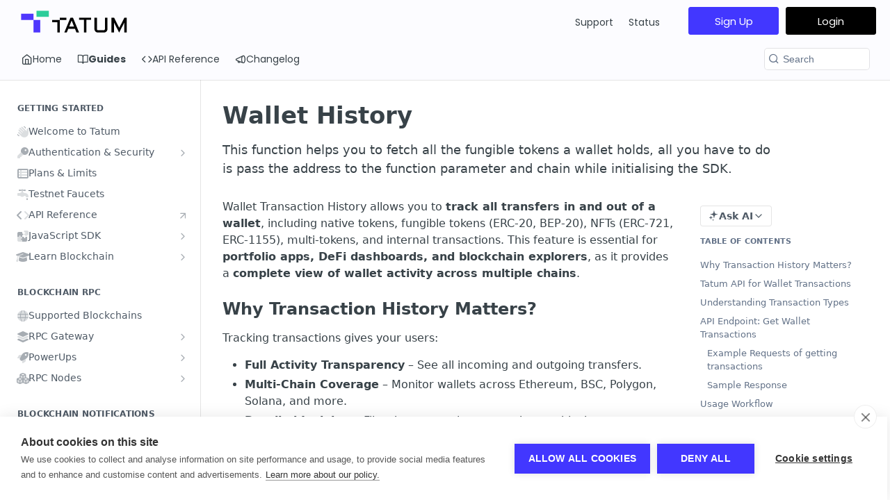

--- FILE ---
content_type: text/html; charset=utf-8
request_url: https://docs.tatum.io/docs/get-all-fungible-tokens-the-wallet-holds
body_size: 88135
content:
<!DOCTYPE html><html lang="en" style="" data-color-mode="light" class="rdmdCallouts--useIconFont useReactApp  "><head><meta charset="utf-8"><meta name="readme-deploy" content="5.549.0"><meta name="readme-subdomain" content="tatumdocs"><meta name="readme-repo" content="tatumdocs-be74f1afbc2e"><meta name="readme-version" content="1.2"><title>Wallet History</title><meta name="description" content="This function helps you to fetch all the fungible tokens a wallet holds, all you have to do is pass the address to the function parameter and chain while initialising the SDK." data-rh="true"><meta property="og:title" content="Wallet History" data-rh="true"><meta property="og:description" content="This function helps you to fetch all the fungible tokens a wallet holds, all you have to do is pass the address to the function parameter and chain while initialising the SDK." data-rh="true"><meta property="og:site_name" content="Tatum Developer Documentation"><meta name="twitter:title" content="Wallet History" data-rh="true"><meta name="twitter:description" content="This function helps you to fetch all the fungible tokens a wallet holds, all you have to do is pass the address to the function parameter and chain while initialising the SDK." data-rh="true"><meta name="twitter:card" content="summary_large_image"><meta name="viewport" content="width=device-width, initial-scale=1.0"><meta property="og:image" content="https://cdn.readme.io/og-image/create?type=docs&amp;title=Wallet%20History&amp;projectTitle=Tatum%20Developer%20Documenta...&amp;description=This%20function%20helps%20you%20to%20fetch%20all%20the%20fungible%20tokens%20a%20wallet%20holds%2C%20all%20you%20have%20to%20do%20is%20pass%20the%20address%20to%20the%20function%20parameter%20and%20chain%20while%20initialising%20the%20SDK.&amp;logoUrl=https%3A%2F%2Ffiles.readme.io%2F45785f4-brandmark-blue.svg&amp;color=%23fcfcff&amp;variant=light" data-rh="true"><meta name="twitter:image" content="https://cdn.readme.io/og-image/create?type=docs&amp;title=Wallet%20History&amp;projectTitle=Tatum%20Developer%20Documenta...&amp;description=This%20function%20helps%20you%20to%20fetch%20all%20the%20fungible%20tokens%20a%20wallet%20holds%2C%20all%20you%20have%20to%20do%20is%20pass%20the%20address%20to%20the%20function%20parameter%20and%20chain%20while%20initialising%20the%20SDK.&amp;logoUrl=https%3A%2F%2Ffiles.readme.io%2F45785f4-brandmark-blue.svg&amp;color=%23fcfcff&amp;variant=light" data-rh="true"><meta property="og:image:width" content="1200"><meta property="og:image:height" content="630"><link id="favicon" rel="shortcut icon" href="https://files.readme.io/0ba77fd-small-62624e283b503f44c7275769_favicon.png" type="image/png"><link rel="canonical" href="https://docs.tatum.io/docs/get-all-fungible-tokens-the-wallet-holds"><script src="https://cdn.readme.io/public/js/unauthorized-redirect.js?1765554249153"></script><script src="https://cdn.readme.io/public/js/cash-dom.min.js?1765554249153"></script><link data-chunk="Footer" rel="preload" as="style" href="https://cdn.readme.io/public/hub/web/Footer.7ca87f1efe735da787ba.css">
<link data-chunk="RMDX" rel="preload" as="style" href="https://cdn.readme.io/public/hub/web/RMDX.9331f322bb5b573f9d25.css">
<link data-chunk="RMDX" rel="preload" as="style" href="https://cdn.readme.io/public/hub/web/28788.a87032107f4fd478ffc3.css">
<link data-chunk="Doc" rel="preload" as="style" href="https://cdn.readme.io/public/hub/web/Doc.819e5bf62818074fc0c7.css">
<link data-chunk="Doc" rel="preload" as="style" href="https://cdn.readme.io/public/hub/web/67852.6198925d1cf99d955c42.css">
<link data-chunk="SuperHubSearch" rel="preload" as="style" href="https://cdn.readme.io/public/hub/web/SuperHubSearch.6a1ff81afa1809036d22.css">
<link data-chunk="Header" rel="preload" as="style" href="https://cdn.readme.io/public/hub/web/Header.6da739407078dcd2c61e.css">
<link data-chunk="Containers-ViewContainer" rel="preload" as="style" href="https://cdn.readme.io/public/hub/web/Containers-ViewContainer.f0dd932d39c1c1813166.css">
<link data-chunk="main" rel="preload" as="style" href="https://cdn.readme.io/public/hub/web/main.52e43f078473b852d16b.css">
<link data-chunk="main" rel="preload" as="style" href="https://cdn.readme.io/public/hub/web/ui-styles.dd7a37817aedeb38f7bc.css">
<link data-chunk="main" rel="preload" as="script" href="https://cdn.readme.io/public/hub/web/main.f3960340eafab09ca48d.js">
<link data-chunk="routes-SuperHub" rel="preload" as="script" href="https://cdn.readme.io/public/hub/web/routes-SuperHub.c61f208f56182ca9cc23.js">
<link data-chunk="Containers-ViewContainer" rel="preload" as="script" href="https://cdn.readme.io/public/hub/web/Containers-ViewContainer.13d520644929cccefedf.js">
<link data-chunk="Header" rel="preload" as="script" href="https://cdn.readme.io/public/hub/web/Header.8534b28b3022bb244ef9.js">
<link data-chunk="core-icons-chevron-up-down-svg" rel="preload" as="script" href="https://cdn.readme.io/public/hub/web/core-icons-chevron-up-down-svg.13b1bf88d52def4ae2da.js">
<link data-chunk="SuperHubSearch" rel="preload" as="script" href="https://cdn.readme.io/public/hub/web/13766.d772ba54efb1db56d529.js">
<link data-chunk="SuperHubSearch" rel="preload" as="script" href="https://cdn.readme.io/public/hub/web/46123.69ebc12c0e2bace354b5.js">
<link data-chunk="SuperHubSearch" rel="preload" as="script" href="https://cdn.readme.io/public/hub/web/6146.f99bcbc8d654cc36d7c8.js">
<link data-chunk="SuperHubSearch" rel="preload" as="script" href="https://cdn.readme.io/public/hub/web/88836.466db83f0dbc8536e6f1.js">
<link data-chunk="SuperHubSearch" rel="preload" as="script" href="https://cdn.readme.io/public/hub/web/SuperHubSearch.a60a453f6e13a185fc4a.js">
<link data-chunk="core-icons-search-svg" rel="preload" as="script" href="https://cdn.readme.io/public/hub/web/core-icons-search-svg.26dc323543c904c338e8.js">
<link data-chunk="core-icons-custom-pages-svg" rel="preload" as="script" href="https://cdn.readme.io/public/hub/web/core-icons-custom-pages-svg.eb27676f87797306beed.js">
<link data-chunk="Doc" rel="preload" as="script" href="https://cdn.readme.io/public/hub/web/23781.e74aa301646844cc6f02.js">
<link data-chunk="Doc" rel="preload" as="script" href="https://cdn.readme.io/public/hub/web/16563.8ee90e74136685c009f7.js">
<link data-chunk="Doc" rel="preload" as="script" href="https://cdn.readme.io/public/hub/web/96652.8b6d209fa5e555ea4745.js">
<link data-chunk="Doc" rel="preload" as="script" href="https://cdn.readme.io/public/hub/web/67562.e31ff93edf9237207f87.js">
<link data-chunk="Doc" rel="preload" as="script" href="https://cdn.readme.io/public/hub/web/30076.1a12e5d31c3839239781.js">
<link data-chunk="Doc" rel="preload" as="script" href="https://cdn.readme.io/public/hub/web/6349.e179fbbb4abcd16cd5e0.js">
<link data-chunk="Doc" rel="preload" as="script" href="https://cdn.readme.io/public/hub/web/68075.ff8a353b501b4f7bb08f.js">
<link data-chunk="Doc" rel="preload" as="script" href="https://cdn.readme.io/public/hub/web/67852.18eb9e97a00cbeb89b55.js">
<link data-chunk="Doc" rel="preload" as="script" href="https://cdn.readme.io/public/hub/web/79711.248237aefd4c49428f90.js">
<link data-chunk="Doc" rel="preload" as="script" href="https://cdn.readme.io/public/hub/web/39819.cad83c610e44b71df051.js">
<link data-chunk="Doc" rel="preload" as="script" href="https://cdn.readme.io/public/hub/web/10949.e39c82cabfbf575a9377.js">
<link data-chunk="Doc" rel="preload" as="script" href="https://cdn.readme.io/public/hub/web/Doc.8525ef49bd70abcef3c7.js">
<link data-chunk="ConnectMetadata" rel="preload" as="script" href="https://cdn.readme.io/public/hub/web/ConnectMetadata.d231f3a84bacc415a2c3.js">
<link data-chunk="RMDX" rel="preload" as="script" href="https://cdn.readme.io/public/hub/web/48424.bb37c5885520ec98c35d.js">
<link data-chunk="RMDX" rel="preload" as="script" href="https://cdn.readme.io/public/hub/web/99947.1ce5a0ee52c06ee3aa91.js">
<link data-chunk="RMDX" rel="preload" as="script" href="https://cdn.readme.io/public/hub/web/45496.0fe3400ead30b64a9a55.js">
<link data-chunk="RMDX" rel="preload" as="script" href="https://cdn.readme.io/public/hub/web/28788.4e54003b221385dd0a21.js">
<link data-chunk="RMDX" rel="preload" as="script" href="https://cdn.readme.io/public/hub/web/31165.368476ae7f8760735851.js">
<link data-chunk="RMDX" rel="preload" as="script" href="https://cdn.readme.io/public/hub/web/RMDX.8d72c29000feb663a231.js">
<link data-chunk="core-icons-chevron-down-svg" rel="preload" as="script" href="https://cdn.readme.io/public/hub/web/core-icons-chevron-down-svg.a6c9848b7e5d6c5c3a61.js">
<link data-chunk="Footer" rel="preload" as="script" href="https://cdn.readme.io/public/hub/web/Footer.41f1ecec47de87b8a145.js">
<link data-chunk="main" rel="stylesheet" href="https://cdn.readme.io/public/hub/web/ui-styles.dd7a37817aedeb38f7bc.css">
<link data-chunk="main" rel="stylesheet" href="https://cdn.readme.io/public/hub/web/main.52e43f078473b852d16b.css">
<link data-chunk="Containers-ViewContainer" rel="stylesheet" href="https://cdn.readme.io/public/hub/web/Containers-ViewContainer.f0dd932d39c1c1813166.css">
<link data-chunk="Header" rel="stylesheet" href="https://cdn.readme.io/public/hub/web/Header.6da739407078dcd2c61e.css">
<link data-chunk="SuperHubSearch" rel="stylesheet" href="https://cdn.readme.io/public/hub/web/SuperHubSearch.6a1ff81afa1809036d22.css">
<link data-chunk="Doc" rel="stylesheet" href="https://cdn.readme.io/public/hub/web/67852.6198925d1cf99d955c42.css">
<link data-chunk="Doc" rel="stylesheet" href="https://cdn.readme.io/public/hub/web/Doc.819e5bf62818074fc0c7.css">
<link data-chunk="RMDX" rel="stylesheet" href="https://cdn.readme.io/public/hub/web/28788.a87032107f4fd478ffc3.css">
<link data-chunk="RMDX" rel="stylesheet" href="https://cdn.readme.io/public/hub/web/RMDX.9331f322bb5b573f9d25.css">
<link data-chunk="Footer" rel="stylesheet" href="https://cdn.readme.io/public/hub/web/Footer.7ca87f1efe735da787ba.css"><!-- CUSTOM CSS--><style title="rm-custom-css">:root{--project-color-primary:#fcfcff;--project-color-inverse:#222;--recipe-button-color:#4237ff;--recipe-button-color-hover:#0b00d0;--recipe-button-color-active:#09009d;--recipe-button-color-focus:rgba(66, 55, 255, 0.25);--recipe-button-color-disabled:#ffffff}[id=enterprise] .ReadMeUI[is=AlgoliaSearch]{--project-color-primary:#fcfcff;--project-color-inverse:#222}a{color:var(--color-link-primary,#4237ff)}a:hover{color:var(--color-link-primary-darken-5,#0b00d0)}a.text-muted:hover{color:var(--color-link-primary,#4237ff)}.btn.btn-primary{background-color:#4237ff}.btn.btn-primary:hover{background-color:#0b00d0}.theme-line #hub-landing-top h2{color:#4237ff}#hub-landing-top .btn:hover{color:#4237ff}.theme-line #hub-landing-top .btn:hover{color:#fff}.theme-solid header#hub-header #header-top{background-color:#fcfcff}.theme-solid.header-gradient header#hub-header #header-top{background:linear-gradient(to bottom,#fcfcff,#afafff)}.theme-solid.header-custom header#hub-header #header-top{background-image:url(undefined)}.theme-line header#hub-header #header-top{border-bottom-color:#fcfcff}.theme-line header#hub-header #header-top .btn{background-color:#fcfcff}header#hub-header #header-top #header-logo{width:162px;height:40px;margin-top:0;background-image:url(https://files.readme.io/079b1ef-62624e283b503fde012757c1_Light_1.svg)}#hub-subheader-parent #hub-subheader .hub-subheader-breadcrumbs .dropdown-menu a:hover{background-color:#fcfcff}#subheader-links a.active{color:#fcfcff!important;box-shadow:inset 0 -2px 0 #fcfcff}#subheader-links a:hover{color:#fcfcff!important;box-shadow:inset 0 -2px 0 #fcfcff;opacity:.7}.discussion .submit-vote.submit-vote-parent.voted a.submit-vote-button{background-color:#4237ff}section#hub-discuss .discussion a .discuss-body h4{color:#4237ff}section#hub-discuss .discussion a:hover .discuss-body h4{color:#0b00d0}#hub-subheader-parent #hub-subheader.sticky-header.sticky{border-bottom-color:#4237ff}#hub-subheader-parent #hub-subheader.sticky-header.sticky .search-box{border-bottom-color:#4237ff}#hub-search-results h3 em{color:#4237ff}.main_background,.tag-item{background:#4237ff!important}.main_background:hover{background:#0b00d0!important}.main_color{color:#fcfcff!important}.border_bottom_main_color{border-bottom:2px solid #fcfcff}.main_color_hover:hover{color:#fcfcff!important}section#hub-discuss h1{color:#4237ff}#hub-reference .hub-api .api-definition .api-try-it-out.active{border-color:#4237ff;background-color:#4237ff}#hub-reference .hub-api .api-definition .api-try-it-out.active:hover{background-color:#0b00d0;border-color:#0b00d0}#hub-reference .hub-api .api-definition .api-try-it-out:hover{border-color:#4237ff;color:#4237ff}#hub-reference .hub-reference .logs .logs-empty .logs-login-button,#hub-reference .hub-reference .logs .logs-login .logs-login-button{background-color:var(--project-color-primary,#4237ff);border-color:var(--project-color-primary,#4237ff)}#hub-reference .hub-reference .logs .logs-empty .logs-login-button:hover,#hub-reference .hub-reference .logs .logs-login .logs-login-button:hover{background-color:#0b00d0;border-color:#0b00d0}#hub-reference .hub-reference .logs .logs-empty>svg>path,#hub-reference .hub-reference .logs .logs-login>svg>path{fill:#4237ff;fill:var(--project-color-primary,#4237ff)}#hub-reference .hub-reference .logs:last-child .logs-empty,#hub-reference .hub-reference .logs:last-child .logs-login{margin-bottom:35px}#hub-reference .hub-reference .hub-reference-section .hub-reference-left header .hub-reference-edit:hover{color:#4237ff}.main-color-accent{border-bottom:3px solid #fcfcff;padding-bottom:8px}/*! BEGIN HUB_CUSTOM_STYLES */:root{--primary-3:#0f0d19;--primary-1:black;--primary-2:#4237ff;--white:white;--secondary-2:#fad9ae;--bg-neutral:#f2f2f2;--border:#e4e4e4;--bg-primary:#f1f0f5;--bg-lightgreen:#c4f5e1;--grey:#919191;--neutral-1:#717175;--neutral-2:#f3f4f6;--secondary-3:#1f1f1f;--gradient-purple:#513bff;--medium-aquamarine:#2ccd9a;--secondary-1:#2d264d}html{scroll-behavior:smooth}.content-toc{padding:2rem 1rem!important}.toc-list{margin-bottom:2rem!important}a.Button[href="https://dashboard.tatum.io/signup"]{color:var(--white)!important;-webkit-text-stroke-color:var(--white);border:1px solid #000;border-radius:3px;min-width:130px;transition:background-color .2s ease-in-out;background-color:var(--primary-2);border-color:#4237ff;height:40px;font-size:15px;margin-top:-5px;margin-left:30px}a.Button[href="https://dashboard.tatum.io/signup"]:hover{background-color:var(--white);color:var(--primary-2)!important;border-color:var(--primary-2)}a.Button[href="https://dashboard.tatum.io/login"]{background-color:var(--primary-1);color:var(--white)!important;-webkit-text-stroke-color:var(--white);border:1px solid #000;border-radius:3px;min-width:130px;transition:background-color .2s ease-in-out;height:40px;font-size:15px;margin-top:-5px;margin-left:10px}a.Button[href="https://dashboard.tatum.io/login"]:hover{background-color:var(--white);color:var(--primary-1)!important;border-color:var(--primary-1)}.tatum-button{border-radius:5px;padding:1.2rem 3rem;font-weight:700;font-size:1rem;line-height:1.6;text-decoration:none;transition:all .2s!important;border:1px solid;color:var(--white)!important;letter-spacing:.18px;text-align:center;display:inline-block;text-decoration:none!important}.tatum-button:hover{color:var(--white)!important;text-decoration:none}.tatum-button-pr{background-color:var(--primary-2);background-image:linear-gradient(130deg,var(--gradient-purple),var(--medium-aquamarine))}.tatum-button-pr:hover{filter:brightness(120%);color:var(--white)!important}.tatum-button-primary{background-color:var(--primary-2);border-color:#4237ff;color:var(--white)!important}.tatum-button-primary:hover{background-color:var(--white);color:var(--primary-2)!important}.tatum-button-secondary{background-color:var(--medium-aquamarine);border-color:var(--medium-aquamarine);color:var(--white)!important}.tatum-button-secondary:hover{filter:brightness(110%);transform:scale(1.05)}.tatum-button-black{background-color:var(--primary-1);color:var(--white)!important;border:1px solid #000;transition:background-color .4s cubic-bezier(.215,.61,.355,1)}.tatum-button-black:hover{color:var(--primary-1)!important;background-color:transparent}.tatum-button-outline{background-color:var(--white);color:var(--primary-1)!important;border:1px solid #000;transition:color .2s,background-color .4s cubic-bezier(.215,.61,.355,1)}.tatum-button-outline:hover{background-color:var(--secondary-3);color:var(--white)!important}.tatum-callout{background:linear-gradient(287deg,var(--medium-aquamarine),var(--bg-lightgreen));border-radius:5px;padding:1.5rem 2rem;text-align:left;margin:2rem 0;color:var(--primary-1)}@media (prefers-color-scheme:dark){[data-color-mode=system] .tatum-callout{color:var(--primary-1)}}[data-color-mode=dark] .tatum-callout{color:var(--primary-1)}.tatum-callout[onclick]{cursor:pointer}.tatum-callout-pr{background:linear-gradient(301deg,transparent,transparent 0,#4f37fd 76%),url(https://assets-global.website-files.com/62624e283b503f3e68275638/65ddac829edafb016d95482c_SDK-background.png);background-position:0 0,50% 100%;background-repeat:repeat,no-repeat;background-size:auto,cover;color:var(--white)}@media (prefers-color-scheme:dark){[data-color-mode=system] .tatum-callout-pr{color:var(--white)}}[data-color-mode=dark] .tatum-callout-pr{color:var(--white)}.tatum-callout .tatum-headline{margin:0;font-size:1.8rem}.tatum-callout .tatum-description{margin:0}.tatum-callout .tatum-icon{float:left;width:80px;margin:.5rem 1rem .5rem 0}.tatum-callout .tatum-call-to-action{float:right;width:250px;text-align:center;margin-top:-5px}@media (max-width:800px){.tatum-callout .tatum-call-to-action{width:100%;margin-bottom:20px}}.tatum-callout .tatum-call-to-action .tatum-button{margin-top:.5rem;display:block}.tatum-callout .tatum-call-to-action .tatum-benefit{font-size:.8rem}.tatum-callout .tatum-call-to-action .tatum-social img{width:175px;display:block;margin-bottom:7px;transition:all .2s!important}.tatum-callout .tatum-call-to-action .tatum-social img:hover{transform:scale(1.05)}.rm-Guides #content-head{border-bottom:none;padding-bottom:0}.rm-Guides #content-head h1{font-size:2.1em}@media (max-width:800px){.rm-Guides #content-head .col-xs-3{padding:0}}.content-body .markdown-body{font-size:16px}.markdown-body details summary{background:rgb(247.6206896552,248.3125,249.0043103448);padding:.5rem 1rem;margin:.2rem 0}.rm-Header{padding-bottom:10px}.rm-Header .Button{font-family:Poppins,Helvetica,Arial,sans-serif;font-weight:400}.rm-Header-top{border-bottom:none}.rm-Header-bottom-link.active{background:0 0;font-weight:700}.callout.callout .callout-heading{font-size:1.2em;padding-bottom:0}.callout.callout{font-size:1em}.tatum-toc{list-style:none!important;padding:0!important;margin:0!important;columns:3;column-gap:20px}.tatum-toc-two{columns:2}.tatum-toc-four{columns:4}.tatum-toc li{line-height:40px;height:40px;border-bottom:1px solid #e9eaeb;break-inside:avoid;margin:0!important}.tatum-toc a{text-decoration:none!important;font-size:14px;color:#333!important;white-space:nowrap;overflow:hidden;text-overflow:ellipsis;max-width:100%;display:inline-block}.tatum-toc a:hover{color:#2a1dff}.tatum-blockchain-icon{margin-right:8px!important;margin-left:initial!important}.tatum-grid{display:grid;margin:20px 0;border-radius:6px;border:1px solid #e9eaeb;overflow:hidden;background-color:#fff}.rm-Guides .tatum-grid{grid-template-columns:220px}.tatum-grid-header{grid-column:span 3;display:flex;align-items:center;padding:14px 16px;background-color:#fafafa;border-bottom:1px solid #e9eaeb}.tatum-blockchain-info{display:flex;align-items:center}.tatum-grid-header h3{font-size:1.15em;margin-left:10px;font-weight:600}.tatum-grid-row{display:contents}.tatum-grid-cell{padding:8px 16px;line-height:1.3;display:flex;align-items:center}.tatum-grid-cell h4{display:inline-block;margin:0;font-size:.95em;font-weight:600;margin-left:6px}.tatum-grid-cell.actions{justify-content:flex-end;gap:8px}.tatum-network-row .tatum-grid-cell{background-color:#f8f9fa;font-weight:500;border-top:1px solid #e9eaeb;padding:10px 16px}.tatum-network-row .tatum-grid-cell:first-child{padding-left:16px}.tatum-interface-row .tatum-grid-cell{background-color:#fff;font-size:.875em;border-top:1px solid #e9eaeb;padding:7px 16px}.tatum-interface-row .tatum-grid-cell:first-child{padding-left:32px}.tatum-interface-row:hover .tatum-grid-cell{background-color:#fafafa}.tatum-interface-name{color:#6c757d}.tatum-tier{display:inline-flex;align-items:center;justify-content:center;width:18px;height:18px;font-size:13px;margin-right:6px}.tatum-legend{grid-column:span 3;font-size:.85rem;color:#999;padding:10px 0 0 0;margin:0}.tatum-legend a{color:#999;text-decoration:underline;font-style:italic}.tatum-legend a:hover{color:#666}.tatum-postman-section{margin:20px 0;padding:20px;background:linear-gradient(135deg,#f8f9fa 0,#fff 100%);border:1px solid #e9eaeb;border-radius:6px}.tatum-postman-section h4{margin-top:0}.tatum-postman-section ol{margin:10px 0;padding-left:20px}.tatum-postman-cta{margin-top:15px}.tatum-blockchain-logo{width:40px;height:40px}.tatum-label{display:inline-block;padding:3px 8px;font-size:12px;margin-left:15px;border-radius:4px;text-transform:uppercase;background-color:#e9eaeb;border:1px solid #e9eaeb}.tatum-label-small{padding:2px 6px;font-size:12px;margin-left:10px;border-radius:4px;line-height:16px}.tatum-new-label{color:#2ccd9a;background-color:rgba(44,205,154,.1);border:1px solid #2ccd9a}.tatum-popular-label{color:#4f37fd;background-color:rgba(79,55,253,.1);border:1px solid #4f37fd}.tatum-buttons{margin-left:auto;display:flex;align-items:center}.tatum-buttons .tatum-btn{margin-left:10px}.tatum-btn{background-color:#fff;color:#000!important;border:1px solid #e9eaeb;padding:6px 14px;border-radius:4px;cursor:pointer;text-decoration:none!important;text-align:center;font-weight:500;font-size:.875rem;transition:background-color .15s ease,border-color .15s ease;display:inline-flex;align-items:center;gap:5px}.tatum-btn:hover{background-color:#f5f5f5;border-color:#d0d0d0;color:#000}.tatum-btn.small{font-size:.8rem;padding:5px 10px;margin-left:0}.tatum-btn.tatum-get-started{background-color:#000;color:var(--white)!important;border-color:#000}.tatum-btn.tatum-get-started:hover{background-color:#333;border-color:#333}.tatum-btn.tatum-postman{background-color:#ff6c37;border-color:#ff6c37;color:var(--white)!important}.tatum-btn.tatum-postman:hover{background-color:#e05320;border-color:#e05320}@media (max-width:800px){.tatum-toc{columns:1}.tatum-grid{display:block}.tatum-grid-header{display:block;padding:12px}.tatum-blockchain-info img{margin-left:initial;margin-right:initial}.tatum-buttons{display:block;margin-top:10px}.tatum-btn{width:100%;margin:5px 0;padding:10px 16px;display:flex;justify-content:center}.tatum-grid-row{display:block;margin-top:0}.tatum-grid-cell{line-height:normal;border-top:1px solid #e9eaeb;padding:8px 12px;display:block}.tatum-network-row .tatum-grid-cell{border-top:1px solid #e9eaeb;padding:8px 12px}.tatum-interface-row .tatum-grid-cell:first-child,.tatum-network-row .tatum-grid-cell:first-child{padding-left:12px}.tatum-interface-row .tatum-grid-cell:first-child{padding-left:28px}.tatum-grid-cell.actions{text-align:left;justify-content:flex-start}.tatum-grid-cell.actions .tatum-btn{width:auto;display:inline-flex}}.tatum-feature-tiles{display:grid;grid-template-columns:repeat(auto-fit,minmax(200px,1fr));gap:12px;margin:16px 0}.tatum-feature-tile{background:#fff;border:1px solid #e9eaeb;border-radius:6px;padding:16px;transition:all .2s ease;box-shadow:0 1px 3px rgba(0,0,0,.05);text-decoration:none;display:block;color:inherit}.tatum-feature-tile:hover{border-color:#4f37fd;box-shadow:0 4px 12px rgba(79,55,253,.15);transform:translateY(-2px);text-decoration:none;color:inherit}.tatum-feature-tile h3{margin:0 0 6px 0;font-size:14px;font-weight:600;color:#2d3748;line-height:1.3}.tatum-feature-tile p{color:#4a5568;margin:0;line-height:1.3;font-size:12px}@media (max-width:1200px){.tatum-feature-tiles{grid-template-columns:repeat(auto-fit,minmax(180px,1fr))}}@media (max-width:800px){.tatum-feature-tiles{grid-template-columns:repeat(auto-fit,minmax(160px,1fr));gap:10px}.tatum-feature-tile{padding:12px}}@media (max-width:600px){.tatum-feature-tiles{grid-template-columns:1fr}}/*! END HUB_CUSTOM_STYLES */</style><!-- Google Tag Manager --> 
<script>
  (function(w,d,s,l,i){w[l]=w[l]||[];w[l].push({'gtm.start': new Date().getTime(),event:'gtm.js'});var f=d.getElementsByTagName(s)[0], j=d.createElement(s),dl=l!='dataLayer'?'&l='+l:'';j.async=true;j.src= 'https://www.googletagmanager.com/gtm.js?id='+i+dl;f.parentNode.insertBefore(j,f); })(window,document,'script','dataLayer','GTM-NP99BJFR');
</script> 
<!-- End Google Tag Manager --><meta name="google-site-verification" content="zxCSrtTv0-f7SaeDNMxXbGKC0VDGBp2p-LFW22weqZ0"><meta name="loadedProject" content="tatumdocs"><script>var storedColorMode = `light` === 'system' ? window.localStorage.getItem('color-scheme') : `light`
document.querySelector('[data-color-mode]').setAttribute('data-color-mode', storedColorMode)</script><script id="config" type="application/json" data-json="{&quot;algoliaIndex&quot;:&quot;readme_search_v2&quot;,&quot;amplitude&quot;:{&quot;apiKey&quot;:&quot;dc8065a65ef83d6ad23e37aaf014fc84&quot;,&quot;enabled&quot;:true},&quot;asset_url&quot;:&quot;https://cdn.readme.io&quot;,&quot;domain&quot;:&quot;readme.io&quot;,&quot;domainFull&quot;:&quot;https://dash.readme.com&quot;,&quot;encryptedLocalStorageKey&quot;:&quot;ekfls-2025-03-27&quot;,&quot;fullstory&quot;:{&quot;enabled&quot;:true,&quot;orgId&quot;:&quot;FSV9A&quot;},&quot;git&quot;:{&quot;sync&quot;:{&quot;bitbucket&quot;:{&quot;installationLink&quot;:&quot;https://developer.atlassian.com/console/install/310151e6-ca1a-4a44-9af6-1b523fea0561?signature=AYABeMn9vqFkrg%2F1DrJAQxSyVf4AAAADAAdhd3Mta21zAEthcm46YXdzOmttczp1cy13ZXN0LTI6NzA5NTg3ODM1MjQzOmtleS83MDVlZDY3MC1mNTdjLTQxYjUtOWY5Yi1lM2YyZGNjMTQ2ZTcAuAECAQB4IOp8r3eKNYw8z2v%2FEq3%2FfvrZguoGsXpNSaDveR%2FF%2Fo0BHUxIjSWx71zNK2RycuMYSgAAAH4wfAYJKoZIhvcNAQcGoG8wbQIBADBoBgkqhkiG9w0BBwEwHgYJYIZIAWUDBAEuMBEEDOJgARbqndU9YM%2FRdQIBEIA7unpCah%2BIu53NA72LkkCDhNHOv%2BgRD7agXAO3jXqw0%2FAcBOB0%2F5LmpzB5f6B1HpkmsAN2i2SbsFL30nkAB2F3cy1rbXMAS2Fybjphd3M6a21zOmV1LXdlc3QtMTo3MDk1ODc4MzUyNDM6a2V5LzQ2MzBjZTZiLTAwYzMtNGRlMi04NzdiLTYyN2UyMDYwZTVjYwC4AQICAHijmwVTMt6Oj3F%2B0%2B0cVrojrS8yZ9ktpdfDxqPMSIkvHAGT%[base64]%2BMHwGCSqGSIb3DQEHBqBvMG0CAQAwaAYJKoZIhvcNAQcBMB4GCWCGSAFlAwQBLjARBAzzWhThsIgJwrr%2FY2ECARCAOxoaW9pob21lweyAfrIm6Fw7gd8D%2B%2F8LHk4rl3jjULDM35%2FVPuqBrqKunYZSVCCGNGB3RqpQJr%2FasASiAgAAAAAMAAAQAAAAAAAAAAAAAAAAAEokowLKsF1tMABEq%2BKNyJP%2F%2F%2F%2F%2FAAAAAQAAAAAAAAAAAAAAAQAAADJLzRcp6MkqKR43PUjOiRxxbxXYhLc6vFXEutK3%2BQ71yuPq4dC8pAHruOVQpvVcUSe8dptV8c7wR8BTJjv%2F%2FNe8r0g%3D&amp;product=bitbucket&quot;}}},&quot;metrics&quot;:{&quot;billingCronEnabled&quot;:&quot;true&quot;,&quot;dashUrl&quot;:&quot;https://m.readme.io&quot;,&quot;defaultUrl&quot;:&quot;https://m.readme.io&quot;,&quot;exportMaxRetries&quot;:12,&quot;wsUrl&quot;:&quot;wss://m.readme.io&quot;},&quot;micro&quot;:{&quot;baseUrl&quot;:&quot;https://micro-beta.readme.com&quot;},&quot;proxyUrl&quot;:&quot;https://try.readme.io&quot;,&quot;readmeRecaptchaSiteKey&quot;:&quot;6LesVBYpAAAAAESOCHOyo2kF9SZXPVb54Nwf3i2x&quot;,&quot;releaseVersion&quot;:&quot;5.549.0&quot;,&quot;reservedWords&quot;:{&quot;tools&quot;:[&quot;execute-request&quot;,&quot;get-code-snippet&quot;,&quot;get-endpoint&quot;,&quot;get-request-body&quot;,&quot;get-response-schema&quot;,&quot;get-server-variables&quot;,&quot;list-endpoints&quot;,&quot;list-security-schemes&quot;,&quot;list-specs&quot;,&quot;search-specs&quot;,&quot;search&quot;,&quot;fetch&quot;]},&quot;sentry&quot;:{&quot;dsn&quot;:&quot;https://3bbe57a973254129bcb93e47dc0cc46f@o343074.ingest.sentry.io/2052166&quot;,&quot;enabled&quot;:true},&quot;shMigration&quot;:{&quot;promoVideo&quot;:&quot;&quot;,&quot;forceWaitlist&quot;:false,&quot;migrationPreview&quot;:false},&quot;sslBaseDomain&quot;:&quot;readmessl.com&quot;,&quot;sslGenerationService&quot;:&quot;ssl.readmessl.com&quot;,&quot;stripePk&quot;:&quot;pk_live_5103PML2qXbDukVh7GDAkQoR4NSuLqy8idd5xtdm9407XdPR6o3bo663C1ruEGhXJjpnb2YCpj8EU1UvQYanuCjtr00t1DRCf2a&quot;,&quot;superHub&quot;:{&quot;newProjectsEnabled&quot;:true},&quot;wootric&quot;:{&quot;accountToken&quot;:&quot;NPS-122b75a4&quot;,&quot;enabled&quot;:true}}"></script></head><body class="body-none theme-solid header-solid header-bg-size-auto header-bg-pos-tl header-overlay-triangles reference-layout-row lumosity-light "><div id="ssr-top"></div><div id="ssr-main"><div class="App ThemeContext ThemeContext_light ThemeContext_classic" style="--color-primary:#fcfcff;--color-primary-inverse:#384248;--color-primary-alt:#afafff;--color-primary-darken-10:#c9c9ff;--color-primary-darken-20:#9696ff;--color-primary-alpha-25:rgba(252, 252, 255, 0.25);--color-link-primary:#4237ff;--color-link-primary-darken-5:#2a1dff;--color-link-primary-darken-10:#1204ff;--color-link-primary-darken-20:#0b00d0;--color-link-primary-alpha-50:rgba(66, 55, 255, 0.5);--color-link-primary-alpha-25:rgba(66, 55, 255, 0.25);--color-link-background:rgba(66, 55, 255, 0.09);--color-link-text:#fff;--color-login-link:#018ef5;--color-login-link-text:#fff;--color-login-link-darken-10:#0171c2;--color-login-link-primary-alpha-50:rgba(1, 142, 245, 0.5)"><div class="SuperHub2RNxzk6HzHiJ"><div class="ModalWrapper" id="tutorialmodal-root"></div><div class="ContentWithOwlbotx4PaFDoA1KMz"><div class="ContentWithOwlbot-content2X1XexaN8Lf2"><header class="Header3zzata9F_ZPQ Header_classic Header_collapsible3n0YXfOvb_Al rm-Header"><div class="rm-Header-top Header-topuTMpygDG4e1V Header-top_classic3g7Q6zoBy8zh"><div class="rm-Container rm-Container_flex"><div style="outline:none" tabindex="-1"><a href="#content" target="_self" class="Button Button_md rm-JumpTo Header-jumpTo3IWKQXmhSI5D Button_primary">Jump to Content</a></div><div class="rm-Header-left Header-leftADQdGVqx1wqU"><a class="rm-Logo Header-logo1Xy41PtkzbdG" href="/" target="_self"><img alt="Tatum Developer Documentation" class="rm-Logo-img rm-Logo-img_lg Header-logo-img3YvV4lcGKkeb" src="https://files.readme.io/079b1ef-62624e283b503fde012757c1_Light_1.svg"/></a></div><div class="rm-Header-left Header-leftADQdGVqx1wqU Header-left_mobile1RG-X93lx6PF"><div><button aria-label="Toggle navigation menu" class="icon-menu menu3d6DYNDa3tk5" type="button"></button><div class=""><div class="Flyout95xhYIIoTKtc undefined rm-Flyout" data-testid="flyout"><div class="MobileFlyout1hHJpUd-nYkd"><a class="rm-MobileFlyout-item NavItem-item1gDDTqaXGhm1 NavItem-item_mobile1qG3gd-Mkck- " href="/" target="_self"><i class="icon-landing-page-2 NavItem-badge1qOxpfTiALoz rm-Header-bottom-link-icon"></i><span class="NavItem-textSlZuuL489uiw">Home</span></a><a aria-current="page" class="rm-MobileFlyout-item NavItem-item1gDDTqaXGhm1 NavItem-item_mobile1qG3gd-Mkck-  active" href="/docs" target="_self"><i class="icon-guides NavItem-badge1qOxpfTiALoz rm-Header-bottom-link-icon"></i><span class="NavItem-textSlZuuL489uiw">Guides</span></a><a class="rm-MobileFlyout-item NavItem-item1gDDTqaXGhm1 NavItem-item_mobile1qG3gd-Mkck- " href="/reference" target="_self"><i class="icon-references NavItem-badge1qOxpfTiALoz rm-Header-bottom-link-icon"></i><span class="NavItem-textSlZuuL489uiw">API Reference</span></a><a class="rm-MobileFlyout-item NavItem-item1gDDTqaXGhm1 NavItem-item_mobile1qG3gd-Mkck- " href="/changelog" target="_self"><i class="icon-changelog NavItem-badge1qOxpfTiALoz rm-Header-bottom-link-icon"></i><span class="NavItem-textSlZuuL489uiw">Changelog</span></a><hr class="MobileFlyout-divider10xf7R2X1MeW"/><a class="rm-MobileFlyout-item NavItem-item1gDDTqaXGhm1 NavItem-item_mobile1qG3gd-Mkck- NavItem_dropdown-muted1xJVuczwGc74" href="https://support.tatum.io" rel="noopener" target="_blank" to="https://support.tatum.io">Support</a><a class="rm-MobileFlyout-item NavItem-item1gDDTqaXGhm1 NavItem-item_mobile1qG3gd-Mkck- NavItem_dropdown-muted1xJVuczwGc74" href="https://status.tatum.io" rel="noopener" target="_blank" to="https://status.tatum.io">Status</a><a class="rm-MobileFlyout-item NavItem-item1gDDTqaXGhm1 NavItem-item_mobile1qG3gd-Mkck- NavItem_dropdown-muted1xJVuczwGc74" href="https://dashboard.tatum.io/signup" rel="noopener" target="_blank" to="https://dashboard.tatum.io/signup">Sign Up</a><a class="rm-MobileFlyout-item NavItem-item1gDDTqaXGhm1 NavItem-item_mobile1qG3gd-Mkck- NavItem_dropdown-muted1xJVuczwGc74" href="https://dashboard.tatum.io/login" rel="noopener" target="_blank" to="https://dashboard.tatum.io/login">Login</a><a class="MobileFlyout-logo3Lq1eTlk1K76 Header-logo1Xy41PtkzbdG rm-Logo" href="/" target="_self"><img alt="Tatum Developer Documentation" class="Header-logo-img3YvV4lcGKkeb rm-Logo-img" src="https://files.readme.io/079b1ef-62624e283b503fde012757c1_Light_1.svg"/></a></div></div></div></div><div class="Header-left-nav2xWPWMNHOGf_"><i class="icon-guides Header-left-nav-icon10glJKFwewOv"></i>Guides</div></div><div class="rm-Header-right Header-right21PC2XTT6aMg"><span class="Header-right_desktop14ja01RUQ7HE"><a class="Button Button_md rm-Header-link rm-Header-top-link Button_slate_text Header-link2tXYTgXq85zW" href="https://support.tatum.io" target="_self" to="https://support.tatum.io">Support</a><a class="Button Button_md rm-Header-link rm-Header-top-link Button_slate_text Header-link2tXYTgXq85zW" href="https://status.tatum.io" target="_self" to="https://status.tatum.io">Status</a><a class="Button Button_md rm-Header-link rm-Header-top-link Button_slate_text Header-link2tXYTgXq85zW" href="https://dashboard.tatum.io/signup" target="_self" to="https://dashboard.tatum.io/signup">Sign Up</a><a class="Button Button_md rm-Header-link rm-Header-top-link Button_slate_text Header-link2tXYTgXq85zW" href="https://dashboard.tatum.io/login" target="_self" to="https://dashboard.tatum.io/login">Login</a></span><div class="Header-searchtb6Foi0-D9Vx"><button aria-label="Search ⌘k" class="rm-SearchToggle" data-symbol="⌘"><div class="rm-SearchToggle-icon icon-search1"></div></button></div></div></div></div><div class="Header-bottom2eLKOFXMEmh5 Header-bottom_classic rm-Header-bottom"><div class="rm-Container rm-Container_flex"><nav aria-label="Primary navigation" class="Header-leftADQdGVqx1wqU Header-subnavnVH8URdkgvEl" role="navigation"><a class="Button Button_md rm-Header-link rm-Header-bottom-link Button_slate_text Header-bottom-link_mobile " href="/" target="_self"><i class="icon-landing-page-2 rm-Header-bottom-link-icon"></i><span>Home</span></a><a aria-current="page" class="Button Button_md rm-Header-link rm-Header-bottom-link Button_slate_text Header-bottom-link_mobile  active" href="/docs" target="_self"><i class="icon-guides rm-Header-bottom-link-icon"></i><span>Guides</span></a><a class="Button Button_md rm-Header-link rm-Header-bottom-link Button_slate_text Header-bottom-link_mobile " href="/reference" target="_self"><i class="icon-references rm-Header-bottom-link-icon"></i><span>API Reference</span></a><a class="Button Button_md rm-Header-link rm-Header-bottom-link Button_slate_text Header-bottom-link_mobile " href="/changelog" target="_self"><i class="icon-changelog rm-Header-bottom-link-icon"></i><span>Changelog</span></a><div class="Header-subnav-tabyNLkcOA6xAra" style="transform:translateX(0px);width:0"></div></nav><button align="center" justify="between" style="--flex-gap:var(--xs)" class="Button Button_sm Flex Flex_row MobileSubnav1DsTfasXloM2 Button_contrast Button_contrast_outline" type="button"><span class="Button-label">Wallet History</span><span class="IconWrapper Icon-wrapper2z2wVIeGsiUy"><svg fill="none" viewBox="0 0 24 24" class="Icon Icon3_D2ysxFZ_ll Icon-svg2Lm7f6G9Ly5a" data-name="chevron-up-down" role="img" style="--icon-color:inherit;--icon-size:inherit;--icon-stroke-width:2px"><path stroke="currentColor" stroke-linecap="round" stroke-linejoin="round" d="m6 16 6 6 6-6M18 8l-6-6-6 6" class="icon-stroke-width"></path></svg></span></button><div class="rm-Header-search Header-searchtb6Foi0-D9Vx Header-search_classic rm-Header-search_feather Header-search_featherYsmQBn55F3d9"><button aria-label="Search k" class="rm-SearchToggle" data-symbol=""><div class="rm-SearchToggle-icon icon-search1"></div><div class="Header-search-placeholder3Vx4OmMPcjAi rm-SearchToggle-placeholder">Search</div><kbd class="KbdShortcut3gsETbU1kkU0 rm-SearchToggle-shortcut"></kbd></button></div><div class="Header-askai1MTDknILiJku rm-AskAi"></div></div></div><div class="hub-search-results--reactApp " id="hub-search-results"><div class="hub-container"><div class="modal-backdrop show-modal rm-SearchModal" role="button" tabindex="0"><div aria-label="Search Dialog" class="SuperHubSearchI_obvfvvQi4g" id="AppSearch" role="tabpanel" tabindex="0"><div data-focus-guard="true" tabindex="-1" style="width:1px;height:0px;padding:0;overflow:hidden;position:fixed;top:1px;left:1px"></div><div data-focus-lock-disabled="disabled" class="SuperHubSearch-container2BhYey2XE-Ij"><div class="SuperHubSearch-col1km8vLFgOaYj"><div class="SearchBoxnZBxftziZGcz"><input aria-label="Search" autoCapitalize="off" autoComplete="off" autoCorrect="off" spellcheck="false" tabindex="0" aria-required="false" class="Input Input_md SearchBox-inputR4jffU8l10iF" type="search" value=""/></div><div class="SearchTabs3rNhUK3HjrRJ"><div class="Tabs Tabs-list" role="tablist"><div aria-label="All" aria-selected="true" class="SearchTabs-tab1TrpmhQv840T Tabs-listItem Tabs-listItem_active" role="tab" tabindex="1"><span class="SearchTabs-tab1TrpmhQv840T"><span class="IconWrapper Icon-wrapper2z2wVIeGsiUy"><svg fill="none" viewBox="0 0 24 24" class="Icon Icon3_D2ysxFZ_ll Icon-svg2Lm7f6G9Ly5a icon" data-name="search" role="img" style="--icon-color:inherit;--icon-size:inherit;--icon-stroke-width:2px"><path stroke="currentColor" stroke-linecap="round" stroke-linejoin="round" d="M11 19a8 8 0 1 0 0-16 8 8 0 0 0 0 16ZM21 21l-4.35-4.35" class="icon-stroke-width"></path></svg></span>All</span></div><div aria-label="Pages" aria-selected="false" class="SearchTabs-tab1TrpmhQv840T Tabs-listItem" role="tab" tabindex="1"><span class="SearchTabs-tab1TrpmhQv840T"><span class="IconWrapper Icon-wrapper2z2wVIeGsiUy"><svg fill="none" viewBox="0 0 24 24" class="Icon Icon3_D2ysxFZ_ll Icon-svg2Lm7f6G9Ly5a icon" data-name="custom-pages" role="img" style="--icon-color:inherit;--icon-size:inherit;--icon-stroke-width:2px"><path stroke="currentColor" stroke-linecap="round" stroke-linejoin="round" d="M13 2H6a2 2 0 0 0-2 2v16a2 2 0 0 0 2 2h12a2 2 0 0 0 2-2V9l-7-7Z" class="icon-stroke-width"></path><path stroke="currentColor" stroke-linecap="round" stroke-linejoin="round" d="M13 2v7h7M12 11.333V12M12 18v.667M9.407 12.407l.473.473M14.12 17.12l.473.473M8.333 15H9M15 15h.667M9.407 17.593l.473-.473M14.12 12.88l.473-.473" class="icon-stroke-width"></path></svg></span>Pages</span></div></div></div><div class="rm-SearchModal-empty SearchResults35_kFOb1zvxX SearchResults_emptyiWzyXErtNcQJ"><span class="IconWrapper Icon-wrapper2z2wVIeGsiUy"><svg fill="none" viewBox="0 0 24 24" class="Icon Icon3_D2ysxFZ_ll Icon-svg2Lm7f6G9Ly5a rm-SearchModal-empty-icon icon icon-search" data-name="search" role="img" style="--icon-color:inherit;--icon-size:var(--icon-md);--icon-stroke-width:2px"><path stroke="currentColor" stroke-linecap="round" stroke-linejoin="round" d="M11 19a8 8 0 1 0 0-16 8 8 0 0 0 0 16ZM21 21l-4.35-4.35" class="icon-stroke-width"></path></svg></span><h6 class="Title Title6 rm-SearchModal-empty-text">Start typing to search…</h6></div></div></div><div data-focus-guard="true" tabindex="-1" style="width:1px;height:0px;padding:0;overflow:hidden;position:fixed;top:1px;left:1px"></div></div></div></div></div></header><main class="SuperHubDoc3Z-1XSVTg-Q1 rm-Guides" id="content"><div class="SuperHubDoc-container2RY1FPE4Ewze rm-Container rm-Container_flex"><nav aria-label="Secondary navigation" class="rm-Sidebar hub-sidebar reference-redesign Nav3C5f8FcjkaHj rm-Sidebar_guides" id="hub-sidebar" role="navigation"><div class="Sidebar1t2G1ZJq-vU1 rm-Sidebar hub-sidebar-content"><section class="Sidebar-listWrapper6Q9_yUrG906C rm-Sidebar-section"><h2 class="Sidebar-headingTRQyOa2pk0gh rm-Sidebar-heading">Getting Started</h2><ul class="Sidebar-list_sidebarLayout3RaX72iQNOEI Sidebar-list3cZWQLaBf9k8 rm-Sidebar-list"><li class="Sidebar-item23D-2Kd61_k3"><a class="Sidebar-link2Dsha-r-GKh2 childless text-wrap rm-Sidebar-link" target="_self" href="/docs/getting-started"><span class="Sidebar-link-textLuTE1ySm4Kqn"><span class="Sidebar-link-iconnjiqEiZlPn0W Sidebar-link-pageIcon2sQE9C4g_faB"><i class="fad fa-hand-wave"></i></span><span class="Sidebar-link-text_label1gCT_uPnx7Gu">Welcome to Tatum</span></span></a></li><li class="Sidebar-item23D-2Kd61_k3"><a class="Sidebar-link2Dsha-r-GKh2 Sidebar-link_parent text-wrap rm-Sidebar-link" target="_self" href="/docs/authentication"><span class="Sidebar-link-textLuTE1ySm4Kqn"><span class="Sidebar-link-iconnjiqEiZlPn0W Sidebar-link-pageIcon2sQE9C4g_faB"><i class="fad fa-key"></i></span><span class="Sidebar-link-text_label1gCT_uPnx7Gu">Authentication &amp; Security</span></span><button aria-expanded="false" aria-label="Show subpages for Authentication &amp; Security" class="Sidebar-link-buttonWrapper3hnFHNku8_BJ" type="button"><i aria-hidden="true" class="Sidebar-link-iconnjiqEiZlPn0W Sidebar-link-expandIcon2yVH6SarI6NW icon-chevron-rightward"></i></button></a><ul class="subpages Sidebar-list3cZWQLaBf9k8 rm-Sidebar-list"><li class="Sidebar-item23D-2Kd61_k3"><a class="Sidebar-link2Dsha-r-GKh2 childless subpage text-wrap rm-Sidebar-link" target="_self" href="/docs/authentication-errors"><span class="Sidebar-link-textLuTE1ySm4Kqn"><span class="Sidebar-link-text_label1gCT_uPnx7Gu">Authentication Errors</span></span></a></li><li class="Sidebar-item23D-2Kd61_k3"><a class="Sidebar-link2Dsha-r-GKh2 childless subpage text-wrap rm-Sidebar-link" target="_self" href="/docs/compromised-auth-api-keys"><span class="Sidebar-link-textLuTE1ySm4Kqn"><span class="Sidebar-link-text_label1gCT_uPnx7Gu">Managing API Keys</span></span></a></li><li class="Sidebar-item23D-2Kd61_k3"><a class="Sidebar-link2Dsha-r-GKh2 childless subpage text-wrap rm-Sidebar-link" target="_self" href="/docs/lost-mnemonics-and-or-privatekeys"><span class="Sidebar-link-textLuTE1ySm4Kqn"><span class="Sidebar-link-text_label1gCT_uPnx7Gu">Managing Mnemonics and PrivateKeys</span></span></a></li><li class="Sidebar-item23D-2Kd61_k3"><a class="Sidebar-link2Dsha-r-GKh2 childless subpage text-wrap rm-Sidebar-link" target="_self" href="/docs/security-malicious-address"><span class="Sidebar-link-textLuTE1ySm4Kqn"><span class="Sidebar-link-text_label1gCT_uPnx7Gu">Malicious Addresses</span></span></a></li><li class="Sidebar-item23D-2Kd61_k3"><a class="Sidebar-link2Dsha-r-GKh2 childless subpage text-wrap rm-Sidebar-link" target="_self" href="/docs/compromised-assets-exposed-mnemonics-and-privatekeys"><span class="Sidebar-link-textLuTE1ySm4Kqn"><span class="Sidebar-link-text_label1gCT_uPnx7Gu">Compromised Assets - Exposed Mnemonics and PrivateKeys</span></span></a></li><li class="Sidebar-item23D-2Kd61_k3"><a class="Sidebar-link2Dsha-r-GKh2 childless subpage text-wrap rm-Sidebar-link" target="_self" href="/docs/signing-transactions-over-rest-api"><span class="Sidebar-link-textLuTE1ySm4Kqn"><span class="Sidebar-link-text_label1gCT_uPnx7Gu">Signing Transactions Over REST API</span></span></a></li><li class="Sidebar-item23D-2Kd61_k3"><a class="Sidebar-link2Dsha-r-GKh2 childless subpage text-wrap rm-Sidebar-link" target="_self" href="/docs/soc-2-infosec-questionnaires-and-other-security-certifications"><span class="Sidebar-link-textLuTE1ySm4Kqn"><span class="Sidebar-link-text_label1gCT_uPnx7Gu">SOC 2, InfoSec Questionnaires, and Other Security Certifications</span></span></a></li></ul></li><li class="Sidebar-item23D-2Kd61_k3"><a class="Sidebar-link2Dsha-r-GKh2 childless text-wrap rm-Sidebar-link" target="_self" href="/docs/plans-limits"><span class="Sidebar-link-textLuTE1ySm4Kqn"><span class="Sidebar-link-iconnjiqEiZlPn0W Sidebar-link-pageIcon2sQE9C4g_faB"><i class="fad fa-table-list"></i></span><span class="Sidebar-link-text_label1gCT_uPnx7Gu">Plans &amp; Limits</span></span></a></li><li class="Sidebar-item23D-2Kd61_k3"><a class="Sidebar-link2Dsha-r-GKh2 childless text-wrap rm-Sidebar-link" target="_self" href="/docs/testnet-faucets"><span class="Sidebar-link-textLuTE1ySm4Kqn"><span class="Sidebar-link-iconnjiqEiZlPn0W Sidebar-link-pageIcon2sQE9C4g_faB"><i class="fad fa-faucet-drip"></i></span><span class="Sidebar-link-text_label1gCT_uPnx7Gu">Testnet Faucets</span></span></a></li><li class="Sidebar-item23D-2Kd61_k3"><a class="Sidebar-link2Dsha-r-GKh2 childless text-wrap rm-Sidebar-link" target="_self" data-active="" href="https://docs.tatum.io/reference"><span class="Sidebar-link-textLuTE1ySm4Kqn"><span class="Sidebar-link-iconnjiqEiZlPn0W Sidebar-link-pageIcon2sQE9C4g_faB"><i class="fad fa-code-simple"></i></span><span class="Sidebar-link-text_label1gCT_uPnx7Gu">API Reference</span><i aria-label="Link" class="Sidebar-link-iconnjiqEiZlPn0W Sidebar-link-externalIcon1RcnjKm-3Ft8 icon-arrow-up-right" role="img"></i></span></a></li><li class="Sidebar-item23D-2Kd61_k3"><a class="Sidebar-link2Dsha-r-GKh2 Sidebar-link_parent text-wrap rm-Sidebar-link" target="_self" href="/docs/javascript-sdk"><span class="Sidebar-link-textLuTE1ySm4Kqn"><span class="Sidebar-link-iconnjiqEiZlPn0W Sidebar-link-pageIcon2sQE9C4g_faB"><i class="fad fa-puzzle"></i></span><span class="Sidebar-link-text_label1gCT_uPnx7Gu">JavaScript SDK</span></span><button aria-expanded="false" aria-label="Show subpages for JavaScript SDK" class="Sidebar-link-buttonWrapper3hnFHNku8_BJ" type="button"><i aria-hidden="true" class="Sidebar-link-iconnjiqEiZlPn0W Sidebar-link-expandIcon2yVH6SarI6NW icon-chevron-rightward"></i></button></a><ul class="subpages Sidebar-list3cZWQLaBf9k8 rm-Sidebar-list"><li class="Sidebar-item23D-2Kd61_k3"><a class="Sidebar-link2Dsha-r-GKh2 childless subpage text-wrap rm-Sidebar-link" target="_self" href="/docs/build-your-first-web3-app-with-tatum-sdk"><span class="Sidebar-link-textLuTE1ySm4Kqn"><span class="Sidebar-link-text_label1gCT_uPnx7Gu">Build your first web3 app</span></span></a></li><li class="Sidebar-item23D-2Kd61_k3"><a class="Sidebar-link2Dsha-r-GKh2 childless subpage text-wrap rm-Sidebar-link" target="_self" href="/docs/configuration-options"><span class="Sidebar-link-textLuTE1ySm4Kqn"><span class="Sidebar-link-text_label1gCT_uPnx7Gu">Configuration options</span></span></a></li><li class="Sidebar-item23D-2Kd61_k3"><a class="Sidebar-link2Dsha-r-GKh2 childless subpage text-wrap rm-Sidebar-link" target="_self" href="/docs/submodules"><span class="Sidebar-link-textLuTE1ySm4Kqn"><span class="Sidebar-link-text_label1gCT_uPnx7Gu">Submodules</span></span></a></li><li class="Sidebar-item23D-2Kd61_k3"><a class="Sidebar-link2Dsha-r-GKh2 childless subpage text-wrap rm-Sidebar-link" target="_self" href="/docs/logging"><span class="Sidebar-link-textLuTE1ySm4Kqn"><span class="Sidebar-link-text_label1gCT_uPnx7Gu">Logging</span></span></a></li></ul></li><li class="Sidebar-item23D-2Kd61_k3"><a class="Sidebar-link2Dsha-r-GKh2 Sidebar-link_parent text-wrap rm-Sidebar-link" target="_self" href="/docs/learn-blockchain"><span class="Sidebar-link-textLuTE1ySm4Kqn"><span class="Sidebar-link-iconnjiqEiZlPn0W Sidebar-link-pageIcon2sQE9C4g_faB"><i class="fad fa-graduation-cap"></i></span><span class="Sidebar-link-text_label1gCT_uPnx7Gu">Learn Blockchain</span></span><button aria-expanded="false" aria-label="Show subpages for Learn Blockchain" class="Sidebar-link-buttonWrapper3hnFHNku8_BJ" type="button"><i aria-hidden="true" class="Sidebar-link-iconnjiqEiZlPn0W Sidebar-link-expandIcon2yVH6SarI6NW icon-chevron-rightward"></i></button></a><ul class="subpages Sidebar-list3cZWQLaBf9k8 rm-Sidebar-list"><li class="Sidebar-item23D-2Kd61_k3"><a class="Sidebar-link2Dsha-r-GKh2 childless subpage text-wrap rm-Sidebar-link" target="_self" href="/docs/introducing-blockchain-and-crypto"><span class="Sidebar-link-textLuTE1ySm4Kqn"><span class="Sidebar-link-text_label1gCT_uPnx7Gu">Blockchain &amp; Crypto</span></span></a></li><li class="Sidebar-item23D-2Kd61_k3"><a class="Sidebar-link2Dsha-r-GKh2 childless subpage text-wrap rm-Sidebar-link" target="_self" href="/docs/introducing-mainnet-and-testnet"><span class="Sidebar-link-textLuTE1ySm4Kqn"><span class="Sidebar-link-text_label1gCT_uPnx7Gu">Mainnet vs Testnet</span></span></a></li><li class="Sidebar-item23D-2Kd61_k3"><a class="Sidebar-link2Dsha-r-GKh2 childless subpage text-wrap rm-Sidebar-link" target="_self" href="/docs/introducing-coins-vs-tokens"><span class="Sidebar-link-textLuTE1ySm4Kqn"><span class="Sidebar-link-text_label1gCT_uPnx7Gu">Coins &amp; Tokens</span></span></a></li><li class="Sidebar-item23D-2Kd61_k3"><a class="Sidebar-link2Dsha-r-GKh2 childless subpage text-wrap rm-Sidebar-link" target="_self" href="/docs/the-meaning-of-owning-crypto"><span class="Sidebar-link-textLuTE1ySm4Kqn"><span class="Sidebar-link-text_label1gCT_uPnx7Gu">The meaning of owning crypto</span></span></a></li><li class="Sidebar-item23D-2Kd61_k3"><a class="Sidebar-link2Dsha-r-GKh2 Sidebar-link_parent text-wrap rm-Sidebar-link" target="_self" href="/docs/introducing-wallets"><span class="Sidebar-link-textLuTE1ySm4Kqn"><span class="Sidebar-link-text_label1gCT_uPnx7Gu">Wallets</span></span><button aria-expanded="false" aria-label="Show subpages for Wallets" class="Sidebar-link-buttonWrapper3hnFHNku8_BJ" type="button"><i aria-hidden="true" class="Sidebar-link-iconnjiqEiZlPn0W Sidebar-link-expandIcon2yVH6SarI6NW icon-chevron-rightward"></i></button></a><ul class="subpages Sidebar-list3cZWQLaBf9k8 rm-Sidebar-list"><li class="Sidebar-item23D-2Kd61_k3"><a class="Sidebar-link2Dsha-r-GKh2 childless subpage text-wrap rm-Sidebar-link" target="_self" href="/docs/introducing-blockchain-addresses"><span class="Sidebar-link-textLuTE1ySm4Kqn"><span class="Sidebar-link-text_label1gCT_uPnx7Gu">Blockchain Addresses</span></span></a></li><li class="Sidebar-item23D-2Kd61_k3"><a class="Sidebar-link2Dsha-r-GKh2 childless subpage text-wrap rm-Sidebar-link" target="_self" href="/docs/introducing-transactions-utxo-vs-account-model"><span class="Sidebar-link-textLuTE1ySm4Kqn"><span class="Sidebar-link-text_label1gCT_uPnx7Gu">UTXO vs Account Model</span></span></a></li><li class="Sidebar-item23D-2Kd61_k3"><a class="Sidebar-link2Dsha-r-GKh2 childless subpage text-wrap rm-Sidebar-link" target="_self" href="/docs/blockchain-gas-fees"><span class="Sidebar-link-textLuTE1ySm4Kqn"><span class="Sidebar-link-text_label1gCT_uPnx7Gu">Blockchain Gas Fees</span></span></a></li><li class="Sidebar-item23D-2Kd61_k3"><a class="Sidebar-link2Dsha-r-GKh2 childless subpage text-wrap rm-Sidebar-link" target="_self" href="/docs/nonce-what-is-it-and-optional-use"><span class="Sidebar-link-textLuTE1ySm4Kqn"><span class="Sidebar-link-text_label1gCT_uPnx7Gu">Understanding and Handling Nonce in EVM Chains</span></span></a></li><li class="Sidebar-item23D-2Kd61_k3"><a class="Sidebar-link2Dsha-r-GKh2 childless subpage text-wrap rm-Sidebar-link" target="_self" href="/docs/mnemonic-derivation-path"><span class="Sidebar-link-textLuTE1ySm4Kqn"><span class="Sidebar-link-text_label1gCT_uPnx7Gu">Tatum&#x27;s Derivation Path</span></span></a></li></ul></li></ul></li></ul></section><section class="Sidebar-listWrapper6Q9_yUrG906C rm-Sidebar-section"><h2 class="Sidebar-headingTRQyOa2pk0gh rm-Sidebar-heading">BLOCKCHAIN RPC</h2><ul class="Sidebar-list_sidebarLayout3RaX72iQNOEI Sidebar-list3cZWQLaBf9k8 rm-Sidebar-list"><li class="Sidebar-item23D-2Kd61_k3"><a class="Sidebar-link2Dsha-r-GKh2 childless text-wrap rm-Sidebar-link" target="_self" href="/docs/supported-blockchains"><span class="Sidebar-link-textLuTE1ySm4Kqn"><span class="Sidebar-link-iconnjiqEiZlPn0W Sidebar-link-pageIcon2sQE9C4g_faB"><i class="fad fa-globe"></i></span><span class="Sidebar-link-text_label1gCT_uPnx7Gu">Supported Blockchains</span></span></a></li><li class="Sidebar-item23D-2Kd61_k3"><a class="Sidebar-link2Dsha-r-GKh2 Sidebar-link_parent text-wrap rm-Sidebar-link" target="_self" href="/docs/rpc-gateway"><span class="Sidebar-link-textLuTE1ySm4Kqn"><span class="Sidebar-link-iconnjiqEiZlPn0W Sidebar-link-pageIcon2sQE9C4g_faB"><i class="fad fa-layer-group"></i></span><span class="Sidebar-link-text_label1gCT_uPnx7Gu">RPC Gateway</span></span><button aria-expanded="false" aria-label="Show subpages for RPC Gateway" class="Sidebar-link-buttonWrapper3hnFHNku8_BJ" type="button"><i aria-hidden="true" class="Sidebar-link-iconnjiqEiZlPn0W Sidebar-link-expandIcon2yVH6SarI6NW icon-chevron-rightward"></i></button></a><ul class="subpages Sidebar-list3cZWQLaBf9k8 rm-Sidebar-list"><li class="Sidebar-item23D-2Kd61_k3"><a class="Sidebar-link2Dsha-r-GKh2 childless subpage text-wrap rm-Sidebar-link" target="_self" href="/docs/custom-blockchain-rpc-gateways"><span class="Sidebar-link-textLuTE1ySm4Kqn"><span class="Sidebar-link-iconnjiqEiZlPn0W Sidebar-link-pageIcon2sQE9C4g_faB"><i class="fad fa-network-wired"></i></span><span class="Sidebar-link-text_label1gCT_uPnx7Gu">Custom RPC Gateways</span></span></a></li><li class="Sidebar-item23D-2Kd61_k3"><a class="Sidebar-link2Dsha-r-GKh2 childless subpage text-wrap rm-Sidebar-link" target="_self" href="/docs/bring-your-own-rpc"><span class="Sidebar-link-textLuTE1ySm4Kqn"><span class="Sidebar-link-iconnjiqEiZlPn0W Sidebar-link-pageIcon2sQE9C4g_faB"><i class="fad fa-code-pull-request"></i></span><span class="Sidebar-link-text_label1gCT_uPnx7Gu">Bring Your Own RPC</span></span></a></li><li class="Sidebar-item23D-2Kd61_k3"><a class="Sidebar-link2Dsha-r-GKh2 childless subpage text-wrap rm-Sidebar-link" target="_self" href="/docs/routing-strategies"><span class="Sidebar-link-textLuTE1ySm4Kqn"><span class="Sidebar-link-iconnjiqEiZlPn0W Sidebar-link-pageIcon2sQE9C4g_faB"><i class="fad fa-shuffle"></i></span><span class="Sidebar-link-text_label1gCT_uPnx7Gu">Routing Strategies</span></span></a></li><li class="Sidebar-item23D-2Kd61_k3"><a class="Sidebar-link2Dsha-r-GKh2 childless subpage text-wrap rm-Sidebar-link" target="_self" href="/docs/gateway-limits"><span class="Sidebar-link-textLuTE1ySm4Kqn"><span class="Sidebar-link-iconnjiqEiZlPn0W Sidebar-link-pageIcon2sQE9C4g_faB"><i class="fad fa-gauge-high"></i></span><span class="Sidebar-link-text_label1gCT_uPnx7Gu">Limits and Method Availability</span></span></a></li><li class="Sidebar-item23D-2Kd61_k3"><a class="Sidebar-link2Dsha-r-GKh2 childless subpage text-wrap rm-Sidebar-link" target="_self" href="/docs/gateway-error-code-reference"><span class="Sidebar-link-textLuTE1ySm4Kqn"><span class="Sidebar-link-iconnjiqEiZlPn0W Sidebar-link-pageIcon2sQE9C4g_faB"><i class="fad fa-triangle-exclamation"></i></span><span class="Sidebar-link-text_label1gCT_uPnx7Gu">Error Codes</span></span></a></li></ul></li><li class="Sidebar-item23D-2Kd61_k3"><a class="Sidebar-link2Dsha-r-GKh2 Sidebar-link_parent text-wrap rm-Sidebar-link" target="_self" href="/docs/rpc-powerups"><span class="Sidebar-link-textLuTE1ySm4Kqn"><span class="Sidebar-link-iconnjiqEiZlPn0W Sidebar-link-pageIcon2sQE9C4g_faB"><i class="fad fa-rocket"></i></span><span class="Sidebar-link-text_label1gCT_uPnx7Gu">PowerUps</span></span><button aria-expanded="false" aria-label="Show subpages for PowerUps" class="Sidebar-link-buttonWrapper3hnFHNku8_BJ" type="button"><i aria-hidden="true" class="Sidebar-link-iconnjiqEiZlPn0W Sidebar-link-expandIcon2yVH6SarI6NW icon-chevron-rightward"></i></button></a><ul class="subpages Sidebar-list3cZWQLaBf9k8 rm-Sidebar-list"><li class="Sidebar-item23D-2Kd61_k3"><a class="Sidebar-link2Dsha-r-GKh2 childless subpage text-wrap rm-Sidebar-link" target="_self" href="/docs/mev-protection-transaction-bradcasting"><span class="Sidebar-link-textLuTE1ySm4Kqn"><span class="Sidebar-link-iconnjiqEiZlPn0W Sidebar-link-pageIcon2sQE9C4g_faB"><i class="fad fa-shield-check"></i></span><span class="Sidebar-link-text_label1gCT_uPnx7Gu">MEV Protection</span></span></a></li><li class="Sidebar-item23D-2Kd61_k3"><a class="Sidebar-link2Dsha-r-GKh2 childless subpage text-wrap rm-Sidebar-link" target="_self" href="/docs/rpc-accelerator-blockchain-cache"><span class="Sidebar-link-textLuTE1ySm4Kqn"><span class="Sidebar-link-iconnjiqEiZlPn0W Sidebar-link-pageIcon2sQE9C4g_faB"><i class="fad fa-bolt-lightning"></i></span><span class="Sidebar-link-text_label1gCT_uPnx7Gu">RPC Accelerator</span></span></a></li><li class="Sidebar-item23D-2Kd61_k3"><a class="Sidebar-link2Dsha-r-GKh2 childless subpage text-wrap rm-Sidebar-link" target="_self" href="/docs/intelligent-data-routing"><span class="Sidebar-link-textLuTE1ySm4Kqn"><span class="Sidebar-link-iconnjiqEiZlPn0W Sidebar-link-pageIcon2sQE9C4g_faB"><i class="fad fa-lightbulb"></i></span><span class="Sidebar-link-text_label1gCT_uPnx7Gu">Intelligent Data Routing</span></span></a></li><li class="Sidebar-item23D-2Kd61_k3"><a class="Sidebar-link2Dsha-r-GKh2 childless subpage text-wrap rm-Sidebar-link" target="_self" href="/docs/endpoint-health-monitor"><span class="Sidebar-link-textLuTE1ySm4Kqn"><span class="Sidebar-link-iconnjiqEiZlPn0W Sidebar-link-pageIcon2sQE9C4g_faB"><i class="fad fa-heart-circle-check"></i></span><span class="Sidebar-link-text_label1gCT_uPnx7Gu">Endpoint Health Monitor</span></span></a></li></ul></li><li class="Sidebar-item23D-2Kd61_k3"><a class="Sidebar-link2Dsha-r-GKh2 Sidebar-link_parent text-wrap rm-Sidebar-link" target="_self" href="/docs/rpc-nodes"><span class="Sidebar-link-textLuTE1ySm4Kqn"><span class="Sidebar-link-iconnjiqEiZlPn0W Sidebar-link-pageIcon2sQE9C4g_faB"><i class="fad fa-cubes"></i></span><span class="Sidebar-link-text_label1gCT_uPnx7Gu">RPC Nodes</span></span><button aria-expanded="false" aria-label="Show subpages for RPC Nodes" class="Sidebar-link-buttonWrapper3hnFHNku8_BJ" type="button"><i aria-hidden="true" class="Sidebar-link-iconnjiqEiZlPn0W Sidebar-link-expandIcon2yVH6SarI6NW icon-chevron-rightward"></i></button></a><ul class="subpages Sidebar-list3cZWQLaBf9k8 rm-Sidebar-list"><li class="Sidebar-item23D-2Kd61_k3"><a class="Sidebar-link2Dsha-r-GKh2 childless subpage text-wrap rm-Sidebar-link" target="_self" href="/docs/full-nodes-and-archive"><span class="Sidebar-link-textLuTE1ySm4Kqn"><span class="Sidebar-link-iconnjiqEiZlPn0W Sidebar-link-pageIcon2sQE9C4g_faB"><i class="fad fa-box-archive"></i></span><span class="Sidebar-link-text_label1gCT_uPnx7Gu">Archival Data</span></span></a></li><li class="Sidebar-item23D-2Kd61_k3"><a class="Sidebar-link2Dsha-r-GKh2 childless subpage text-wrap rm-Sidebar-link" target="_self" href="/docs/rpc-batch-calling"><span class="Sidebar-link-textLuTE1ySm4Kqn"><span class="Sidebar-link-iconnjiqEiZlPn0W Sidebar-link-pageIcon2sQE9C4g_faB"><i class="fad fa-list-tree"></i></span><span class="Sidebar-link-text_label1gCT_uPnx7Gu">Batch Calls</span></span></a></li><li class="Sidebar-item23D-2Kd61_k3"><a class="Sidebar-link2Dsha-r-GKh2 childless subpage text-wrap rm-Sidebar-link" target="_self" href="/docs/evm-block-finality-and-confidence"><span class="Sidebar-link-textLuTE1ySm4Kqn"><span class="Sidebar-link-iconnjiqEiZlPn0W Sidebar-link-pageIcon2sQE9C4g_faB"><i class="fad fa-list-check"></i></span><span class="Sidebar-link-text_label1gCT_uPnx7Gu">Block Finality (Reorgs)</span></span></a></li></ul></li></ul></section><section class="Sidebar-listWrapper6Q9_yUrG906C rm-Sidebar-section"><h2 class="Sidebar-headingTRQyOa2pk0gh rm-Sidebar-heading">BLOCKCHAIN NOTIFICATIONS</h2><ul class="Sidebar-list_sidebarLayout3RaX72iQNOEI Sidebar-list3cZWQLaBf9k8 rm-Sidebar-list"><li class="Sidebar-item23D-2Kd61_k3"><a class="Sidebar-link2Dsha-r-GKh2 childless text-wrap rm-Sidebar-link" target="_self" href="/docs/notifications"><span class="Sidebar-link-textLuTE1ySm4Kqn"><span class="Sidebar-link-iconnjiqEiZlPn0W Sidebar-link-pageIcon2sQE9C4g_faB"><i class="fad fa-bell"></i></span><span class="Sidebar-link-text_label1gCT_uPnx7Gu">Notifications</span></span></a></li><li class="Sidebar-item23D-2Kd61_k3"><a class="Sidebar-link2Dsha-r-GKh2 Sidebar-link_parent text-wrap rm-Sidebar-link" target="_self" href="/docs/notification-workflow"><span class="Sidebar-link-textLuTE1ySm4Kqn"><span class="Sidebar-link-iconnjiqEiZlPn0W Sidebar-link-pageIcon2sQE9C4g_faB"><i class="fad fa-timeline-arrow"></i></span><span class="Sidebar-link-text_label1gCT_uPnx7Gu">Workflow</span></span><button aria-expanded="false" aria-label="Show subpages for Workflow" class="Sidebar-link-buttonWrapper3hnFHNku8_BJ" type="button"><i aria-hidden="true" class="Sidebar-link-iconnjiqEiZlPn0W Sidebar-link-expandIcon2yVH6SarI6NW icon-chevron-rightward"></i></button></a><ul class="subpages Sidebar-list3cZWQLaBf9k8 rm-Sidebar-list"><li class="Sidebar-item23D-2Kd61_k3"><a class="Sidebar-link2Dsha-r-GKh2 childless subpage text-wrap rm-Sidebar-link" target="_self" href="/docs/start-monitoring-of-the-address"><span class="Sidebar-link-textLuTE1ySm4Kqn"><span class="Sidebar-link-text_label1gCT_uPnx7Gu">Start monitoring of the address</span></span></a></li><li class="Sidebar-item23D-2Kd61_k3"><a class="Sidebar-link2Dsha-r-GKh2 childless subpage text-wrap rm-Sidebar-link" target="_self" href="/docs/stop-monitoring-of-the-address"><span class="Sidebar-link-textLuTE1ySm4Kqn"><span class="Sidebar-link-text_label1gCT_uPnx7Gu">Stop monitoring of the address</span></span></a></li><li class="Sidebar-item23D-2Kd61_k3"><a class="Sidebar-link2Dsha-r-GKh2 childless subpage text-wrap rm-Sidebar-link" target="_self" href="/docs/get-all-sent-notifications"><span class="Sidebar-link-textLuTE1ySm4Kqn"><span class="Sidebar-link-text_label1gCT_uPnx7Gu">Get all sent notifications</span></span></a></li><li class="Sidebar-item23D-2Kd61_k3"><a class="Sidebar-link2Dsha-r-GKh2 childless subpage text-wrap rm-Sidebar-link" target="_self" href="/docs/get-all-existing-monitoring-subscriptions"><span class="Sidebar-link-textLuTE1ySm4Kqn"><span class="Sidebar-link-text_label1gCT_uPnx7Gu">Get all existing monitoring subscriptions</span></span></a></li></ul></li><li class="Sidebar-item23D-2Kd61_k3"><a class="Sidebar-link2Dsha-r-GKh2 childless text-wrap rm-Sidebar-link" target="_self" href="/docs/templates"><span class="Sidebar-link-textLuTE1ySm4Kqn"><span class="Sidebar-link-iconnjiqEiZlPn0W Sidebar-link-pageIcon2sQE9C4g_faB"><i class="fad fa-shapes"></i></span><span class="Sidebar-link-text_label1gCT_uPnx7Gu">Templates</span></span></a></li><li class="Sidebar-item23D-2Kd61_k3"><a class="Sidebar-link2Dsha-r-GKh2 Sidebar-link_parent text-wrap rm-Sidebar-link" target="_self" href="/docs/webhook-retry-service"><span class="Sidebar-link-textLuTE1ySm4Kqn"><span class="Sidebar-link-iconnjiqEiZlPn0W Sidebar-link-pageIcon2sQE9C4g_faB"><i class="fad fa-webhook"></i></span><span class="Sidebar-link-text_label1gCT_uPnx7Gu">Webhook Configuration</span></span><button aria-expanded="false" aria-label="Show subpages for Webhook Configuration" class="Sidebar-link-buttonWrapper3hnFHNku8_BJ" type="button"><i aria-hidden="true" class="Sidebar-link-iconnjiqEiZlPn0W Sidebar-link-expandIcon2yVH6SarI6NW icon-chevron-rightward"></i></button></a><ul class="subpages Sidebar-list3cZWQLaBf9k8 rm-Sidebar-list"><li class="Sidebar-item23D-2Kd61_k3"><a class="Sidebar-link2Dsha-r-GKh2 childless subpage text-wrap rm-Sidebar-link" target="_self" href="/docs/webhook-retry-service"><span class="Sidebar-link-textLuTE1ySm4Kqn"><span class="Sidebar-link-text_label1gCT_uPnx7Gu">Notifications: Webhook Retry Sender Service</span></span></a></li><li class="Sidebar-item23D-2Kd61_k3"><a class="Sidebar-link2Dsha-r-GKh2 childless subpage text-wrap rm-Sidebar-link" target="_self" href="/docs/stop-notifications"><span class="Sidebar-link-textLuTE1ySm4Kqn"><span class="Sidebar-link-text_label1gCT_uPnx7Gu">Notifications: Stop Notifications</span></span></a></li><li class="Sidebar-item23D-2Kd61_k3"><a class="Sidebar-link2Dsha-r-GKh2 Sidebar-link_parent text-wrap rm-Sidebar-link" target="_self" href="/docs/notifications-tatum-ips-waf-and-hmac"><span class="Sidebar-link-textLuTE1ySm4Kqn"><span class="Sidebar-link-text_label1gCT_uPnx7Gu">Notifications: Authenticating with HMAC and Whitelisting IPs</span></span><button aria-expanded="false" aria-label="Show subpages for Notifications: Authenticating with HMAC and Whitelisting IPs" class="Sidebar-link-buttonWrapper3hnFHNku8_BJ" type="button"><i aria-hidden="true" class="Sidebar-link-iconnjiqEiZlPn0W Sidebar-link-expandIcon2yVH6SarI6NW icon-chevron-rightward"></i></button></a><ul class="subpages Sidebar-list3cZWQLaBf9k8 rm-Sidebar-list"><li class="Sidebar-item23D-2Kd61_k3"><a class="Sidebar-link2Dsha-r-GKh2 childless subpage text-wrap rm-Sidebar-link" target="_self" href="/docs/authenticating-notification-webhooks"><span class="Sidebar-link-textLuTE1ySm4Kqn"><span class="Sidebar-link-text_label1gCT_uPnx7Gu">Authenticating Notification Webhooks</span></span></a></li></ul></li><li class="Sidebar-item23D-2Kd61_k3"><a class="Sidebar-link2Dsha-r-GKh2 childless subpage text-wrap rm-Sidebar-link" target="_self" href="/docs/notifications-allowed-urls-for-webhooks"><span class="Sidebar-link-textLuTE1ySm4Kqn"><span class="Sidebar-link-text_label1gCT_uPnx7Gu">Notifications: Allowed URLs for Webhooks</span></span></a></li></ul></li><li class="Sidebar-item23D-2Kd61_k3"><a class="Sidebar-link2Dsha-r-GKh2 Sidebar-link_parent text-wrap rm-Sidebar-link" target="_self" href="/docs/notifications-understanding-address-and-counteraddress"><span class="Sidebar-link-textLuTE1ySm4Kqn"><span class="Sidebar-link-iconnjiqEiZlPn0W Sidebar-link-pageIcon2sQE9C4g_faB"><i class="fad fa-brackets-curly"></i></span><span class="Sidebar-link-text_label1gCT_uPnx7Gu">Payload &amp; Attributes</span></span><button aria-expanded="false" aria-label="Show subpages for Payload &amp; Attributes" class="Sidebar-link-buttonWrapper3hnFHNku8_BJ" type="button"><i aria-hidden="true" class="Sidebar-link-iconnjiqEiZlPn0W Sidebar-link-expandIcon2yVH6SarI6NW icon-chevron-rightward"></i></button></a><ul class="subpages Sidebar-list3cZWQLaBf9k8 rm-Sidebar-list"><li class="Sidebar-item23D-2Kd61_k3"><a class="Sidebar-link2Dsha-r-GKh2 childless subpage text-wrap rm-Sidebar-link" target="_self" href="/docs/notifications-understanding-address-and-counteraddress"><span class="Sidebar-link-textLuTE1ySm4Kqn"><span class="Sidebar-link-text_label1gCT_uPnx7Gu">Notifications: Attributes &quot;address&quot; and &quot;counterAddress&quot;</span></span></a></li><li class="Sidebar-item23D-2Kd61_k3"><a class="Sidebar-link2Dsha-r-GKh2 childless subpage text-wrap rm-Sidebar-link" target="_self" href="/docs/about-contractaddress-value-and-symbol"><span class="Sidebar-link-textLuTE1ySm4Kqn"><span class="Sidebar-link-text_label1gCT_uPnx7Gu">Notifications - Tron Mainnet: contractAddress Returning a Symbol</span></span></a></li><li class="Sidebar-item23D-2Kd61_k3"><a class="Sidebar-link2Dsha-r-GKh2 childless subpage text-wrap rm-Sidebar-link" target="_self" href="/docs/notifications-parameter-type-value"><span class="Sidebar-link-textLuTE1ySm4Kqn"><span class="Sidebar-link-text_label1gCT_uPnx7Gu">Notifications: Attribute &quot;type&quot; and values</span></span></a></li></ul></li><li class="Sidebar-item23D-2Kd61_k3"><a class="Sidebar-link2Dsha-r-GKh2 Sidebar-link_parent text-wrap rm-Sidebar-link" target="_self" href="/docs/notifications-pricing"><span class="Sidebar-link-textLuTE1ySm4Kqn"><span class="Sidebar-link-iconnjiqEiZlPn0W Sidebar-link-pageIcon2sQE9C4g_faB"><i class="fad fa-gears"></i></span><span class="Sidebar-link-text_label1gCT_uPnx7Gu">Behavior &amp; Advanced Features</span></span><button aria-expanded="false" aria-label="Show subpages for Behavior &amp; Advanced Features" class="Sidebar-link-buttonWrapper3hnFHNku8_BJ" type="button"><i aria-hidden="true" class="Sidebar-link-iconnjiqEiZlPn0W Sidebar-link-expandIcon2yVH6SarI6NW icon-chevron-rightward"></i></button></a><ul class="subpages Sidebar-list3cZWQLaBf9k8 rm-Sidebar-list"><li class="Sidebar-item23D-2Kd61_k3"><a class="Sidebar-link2Dsha-r-GKh2 childless subpage text-wrap rm-Sidebar-link" target="_self" href="/docs/notifications-pricing"><span class="Sidebar-link-textLuTE1ySm4Kqn"><span class="Sidebar-link-text_label1gCT_uPnx7Gu">Notifications: Pricing</span></span></a></li><li class="Sidebar-item23D-2Kd61_k3"><a class="Sidebar-link2Dsha-r-GKh2 childless subpage text-wrap rm-Sidebar-link" target="_self" href="/docs/notifications-bulk-operations"><span class="Sidebar-link-textLuTE1ySm4Kqn"><span class="Sidebar-link-text_label1gCT_uPnx7Gu">Notifications: Bulk Operations</span></span></a></li><li class="Sidebar-item23D-2Kd61_k3"><a class="Sidebar-link2Dsha-r-GKh2 childless subpage text-wrap rm-Sidebar-link" target="_self" href="/docs/handling-re-orgs"><span class="Sidebar-link-textLuTE1ySm4Kqn"><span class="Sidebar-link-text_label1gCT_uPnx7Gu">Notifications: Handling Blockchain Re-Orgs</span></span></a></li><li class="Sidebar-item23D-2Kd61_k3"><a class="Sidebar-link2Dsha-r-GKh2 childless subpage text-wrap rm-Sidebar-link" target="_self" href="/docs/notifications-and-multisig"><span class="Sidebar-link-textLuTE1ySm4Kqn"><span class="Sidebar-link-text_label1gCT_uPnx7Gu">Notifications: Ignoring Multisig Transactions</span></span></a></li><li class="Sidebar-item23D-2Kd61_k3"><a class="Sidebar-link2Dsha-r-GKh2 childless subpage text-wrap rm-Sidebar-link" target="_self" href="/docs/mempool-notifications"><span class="Sidebar-link-textLuTE1ySm4Kqn"><span class="Sidebar-link-text_label1gCT_uPnx7Gu">Notifications: Mempool</span></span></a></li><li class="Sidebar-item23D-2Kd61_k3"><a class="Sidebar-link2Dsha-r-GKh2 childless subpage text-wrap rm-Sidebar-link" target="_self" href="/docs/notifications-understanding-unknown-error"><span class="Sidebar-link-textLuTE1ySm4Kqn"><span class="Sidebar-link-text_label1gCT_uPnx7Gu">Notifications: Understanding &quot;Unknown Error&quot;</span></span></a></li><li class="Sidebar-item23D-2Kd61_k3"><a class="Sidebar-link2Dsha-r-GKh2 childless subpage text-wrap rm-Sidebar-link" target="_self" href="/docs/utxo-get-confirmations-from-a-transaction"><span class="Sidebar-link-textLuTE1ySm4Kqn"><span class="Sidebar-link-text_label1gCT_uPnx7Gu">UTXO - Get Confirmations from a Transaction</span></span></a></li></ul></li></ul></section><section class="Sidebar-listWrapper6Q9_yUrG906C rm-Sidebar-section"><h2 class="Sidebar-headingTRQyOa2pk0gh rm-Sidebar-heading">Blockchain Data</h2><ul class="Sidebar-list_sidebarLayout3RaX72iQNOEI Sidebar-list3cZWQLaBf9k8 rm-Sidebar-list"><li class="Sidebar-item23D-2Kd61_k3"><a class="Sidebar-link2Dsha-r-GKh2 childless text-wrap rm-Sidebar-link" target="_self" href="/docs/blockchain-data"><span class="Sidebar-link-textLuTE1ySm4Kqn"><span class="Sidebar-link-iconnjiqEiZlPn0W Sidebar-link-pageIcon2sQE9C4g_faB"><i class="fad fa-database"></i></span><span class="Sidebar-link-text_label1gCT_uPnx7Gu">Data APIs</span></span></a></li><li class="Sidebar-item23D-2Kd61_k3"><a class="Sidebar-link2Dsha-r-GKh2 Sidebar-link_parent text-wrap rm-Sidebar-link" target="_self" href="/docs/tax-compliance-auditing-onchain"><span class="Sidebar-link-textLuTE1ySm4Kqn"><span class="Sidebar-link-iconnjiqEiZlPn0W Sidebar-link-pageIcon2sQE9C4g_faB"><i class="fad fa-magnifying-glass-chart"></i></span><span class="Sidebar-link-text_label1gCT_uPnx7Gu">Tax, Compliance &amp; Auditing</span></span><button aria-expanded="false" aria-label="Show subpages for Tax, Compliance &amp; Auditing" class="Sidebar-link-buttonWrapper3hnFHNku8_BJ" type="button"><i aria-hidden="true" class="Sidebar-link-iconnjiqEiZlPn0W Sidebar-link-expandIcon2yVH6SarI6NW icon-chevron-rightward"></i></button></a><ul class="subpages Sidebar-list3cZWQLaBf9k8 rm-Sidebar-list"><li class="Sidebar-item23D-2Kd61_k3"><a class="Sidebar-link2Dsha-r-GKh2 childless subpage text-wrap rm-Sidebar-link" target="_self" href="/docs/get-transaction-history-api-guide"><span class="Sidebar-link-textLuTE1ySm4Kqn"><span class="Sidebar-link-text_label1gCT_uPnx7Gu">Trace Source of Funds</span></span></a></li><li class="Sidebar-item23D-2Kd61_k3"><a class="Sidebar-link2Dsha-r-GKh2 childless subpage text-wrap rm-Sidebar-link" target="_self" href="/docs/asset-aggregation-portfolio-analysis"><span class="Sidebar-link-textLuTE1ySm4Kqn"><span class="Sidebar-link-text_label1gCT_uPnx7Gu">Asset Aggregation &amp; Portfolio Analysis</span></span></a></li><li class="Sidebar-item23D-2Kd61_k3"><a class="Sidebar-link2Dsha-r-GKh2 childless subpage text-wrap rm-Sidebar-link" target="_self" href="/docs/historical-balances"><span class="Sidebar-link-textLuTE1ySm4Kqn"><span class="Sidebar-link-text_label1gCT_uPnx7Gu">Historical Balances</span></span></a></li><li class="Sidebar-item23D-2Kd61_k3"><a class="Sidebar-link2Dsha-r-GKh2 childless subpage text-wrap rm-Sidebar-link" target="_self" href="/docs/fraud-detection-compliance"><span class="Sidebar-link-textLuTE1ySm4Kqn"><span class="Sidebar-link-text_label1gCT_uPnx7Gu">Fraud Detection &amp; Compliance</span></span></a></li></ul></li><li class="Sidebar-item23D-2Kd61_k3"><a class="Sidebar-link2Dsha-r-GKh2 Sidebar-link_parent text-wrap rm-Sidebar-link" target="_self" href="/docs/stable-coins"><span class="Sidebar-link-textLuTE1ySm4Kqn"><span class="Sidebar-link-iconnjiqEiZlPn0W Sidebar-link-pageIcon2sQE9C4g_faB"><i class="fad fa-coins"></i></span><span class="Sidebar-link-text_label1gCT_uPnx7Gu">Stable Coins</span></span><button aria-expanded="false" aria-label="Show subpages for Stable Coins" class="Sidebar-link-buttonWrapper3hnFHNku8_BJ" type="button"><i aria-hidden="true" class="Sidebar-link-iconnjiqEiZlPn0W Sidebar-link-expandIcon2yVH6SarI6NW icon-chevron-rightward"></i></button></a><ul class="subpages Sidebar-list3cZWQLaBf9k8 rm-Sidebar-list"><li class="Sidebar-item23D-2Kd61_k3"><a class="Sidebar-link2Dsha-r-GKh2 Sidebar-link_parent text-wrap rm-Sidebar-link" target="_self" href="/docs/stablecoins-101"><span class="Sidebar-link-textLuTE1ySm4Kqn"><span class="Sidebar-link-text_label1gCT_uPnx7Gu">Stablecoins 101</span></span><button aria-expanded="false" aria-label="Show subpages for Stablecoins 101" class="Sidebar-link-buttonWrapper3hnFHNku8_BJ" type="button"><i aria-hidden="true" class="Sidebar-link-iconnjiqEiZlPn0W Sidebar-link-expandIcon2yVH6SarI6NW icon-chevron-rightward"></i></button></a><ul class="subpages Sidebar-list3cZWQLaBf9k8 rm-Sidebar-list"><li class="Sidebar-item23D-2Kd61_k3"><a class="Sidebar-link2Dsha-r-GKh2 childless subpage text-wrap rm-Sidebar-link" target="_self" href="/docs/fiat-backed-stablecoins"><span class="Sidebar-link-textLuTE1ySm4Kqn"><span class="Sidebar-link-text_label1gCT_uPnx7Gu">Fiat-Backed Stablecoins</span></span></a></li><li class="Sidebar-item23D-2Kd61_k3"><a class="Sidebar-link2Dsha-r-GKh2 childless subpage text-wrap rm-Sidebar-link" target="_self" href="/docs/crypto-backed-stablecoins"><span class="Sidebar-link-textLuTE1ySm4Kqn"><span class="Sidebar-link-text_label1gCT_uPnx7Gu">Crypto-Backed Stablecoins</span></span></a></li><li class="Sidebar-item23D-2Kd61_k3"><a class="Sidebar-link2Dsha-r-GKh2 childless subpage text-wrap rm-Sidebar-link" target="_self" href="/docs/algorithmic-stablecoins"><span class="Sidebar-link-textLuTE1ySm4Kqn"><span class="Sidebar-link-text_label1gCT_uPnx7Gu">Algorithmic Stablecoins</span></span></a></li></ul></li><li class="Sidebar-item23D-2Kd61_k3"><a class="Sidebar-link2Dsha-r-GKh2 Sidebar-link_parent text-wrap rm-Sidebar-link" target="_self" href="/docs/stablecoins-for-developers"><span class="Sidebar-link-textLuTE1ySm4Kqn"><span class="Sidebar-link-text_label1gCT_uPnx7Gu">Stablecoins for Developers</span></span><button aria-expanded="false" aria-label="Show subpages for Stablecoins for Developers" class="Sidebar-link-buttonWrapper3hnFHNku8_BJ" type="button"><i aria-hidden="true" class="Sidebar-link-iconnjiqEiZlPn0W Sidebar-link-expandIcon2yVH6SarI6NW icon-chevron-rightward"></i></button></a><ul class="subpages Sidebar-list3cZWQLaBf9k8 rm-Sidebar-list"><li class="Sidebar-item23D-2Kd61_k3"><a class="Sidebar-link2Dsha-r-GKh2 childless subpage text-wrap rm-Sidebar-link" target="_self" href="/docs/wallet-portfolio-balance-tracking"><span class="Sidebar-link-textLuTE1ySm4Kqn"><span class="Sidebar-link-text_label1gCT_uPnx7Gu">Wallet Portfolio &amp; Balance Tracking</span></span></a></li><li class="Sidebar-item23D-2Kd61_k3"><a class="Sidebar-link2Dsha-r-GKh2 childless subpage text-wrap rm-Sidebar-link" target="_self" href="/docs/stablecoin-transactions"><span class="Sidebar-link-textLuTE1ySm4Kqn"><span class="Sidebar-link-text_label1gCT_uPnx7Gu">Stablecoin Transactions</span></span></a></li><li class="Sidebar-item23D-2Kd61_k3"><a class="Sidebar-link2Dsha-r-GKh2 childless subpage text-wrap rm-Sidebar-link" target="_self" href="/docs/deposit-tracking-transaction-alerts"><span class="Sidebar-link-textLuTE1ySm4Kqn"><span class="Sidebar-link-text_label1gCT_uPnx7Gu">Deposit Tracking / Transaction Alerts</span></span></a></li><li class="Sidebar-item23D-2Kd61_k3"><a class="Sidebar-link2Dsha-r-GKh2 childless subpage text-wrap rm-Sidebar-link" target="_self" href="/docs/address-management"><span class="Sidebar-link-textLuTE1ySm4Kqn"><span class="Sidebar-link-text_label1gCT_uPnx7Gu">Address Management</span></span></a></li></ul></li><li class="Sidebar-item23D-2Kd61_k3"><a class="Sidebar-link2Dsha-r-GKh2 Sidebar-link_parent text-wrap rm-Sidebar-link" target="_self" href="/docs/stablecoin-for-banks"><span class="Sidebar-link-textLuTE1ySm4Kqn"><span class="Sidebar-link-text_label1gCT_uPnx7Gu">Stablecoin for Banks</span></span><button aria-expanded="false" aria-label="Show subpages for Stablecoin for Banks" class="Sidebar-link-buttonWrapper3hnFHNku8_BJ" type="button"><i aria-hidden="true" class="Sidebar-link-iconnjiqEiZlPn0W Sidebar-link-expandIcon2yVH6SarI6NW icon-chevron-rightward"></i></button></a><ul class="subpages Sidebar-list3cZWQLaBf9k8 rm-Sidebar-list"><li class="Sidebar-item23D-2Kd61_k3"><a class="Sidebar-link2Dsha-r-GKh2 childless subpage text-wrap rm-Sidebar-link" target="_self" href="/docs/cbdcs-bank-issued-stablecoins"><span class="Sidebar-link-textLuTE1ySm4Kqn"><span class="Sidebar-link-text_label1gCT_uPnx7Gu">CBDCs &amp; Bank-Issued Stablecoins</span></span></a></li><li class="Sidebar-item23D-2Kd61_k3"><a class="Sidebar-link2Dsha-r-GKh2 childless subpage text-wrap rm-Sidebar-link" target="_self" href="/docs/private-consortium-bank-stablecoins"><span class="Sidebar-link-textLuTE1ySm4Kqn"><span class="Sidebar-link-text_label1gCT_uPnx7Gu">Private &amp; Consortium Bank Stablecoins</span></span></a></li><li class="Sidebar-item23D-2Kd61_k3"><a class="Sidebar-link2Dsha-r-GKh2 childless subpage text-wrap rm-Sidebar-link" target="_self" href="/docs/stablecoin-integration-overview"><span class="Sidebar-link-textLuTE1ySm4Kqn"><span class="Sidebar-link-text_label1gCT_uPnx7Gu">Stablecoin Integration Overview</span></span></a></li><li class="Sidebar-item23D-2Kd61_k3"><a class="Sidebar-link2Dsha-r-GKh2 childless subpage text-wrap rm-Sidebar-link" target="_self" href="/docs/portfolio-compliance"><span class="Sidebar-link-textLuTE1ySm4Kqn"><span class="Sidebar-link-text_label1gCT_uPnx7Gu">Portfolio &amp; Compliance</span></span></a></li></ul></li><li class="Sidebar-item23D-2Kd61_k3"><a class="Sidebar-link2Dsha-r-GKh2 Sidebar-link_parent text-wrap rm-Sidebar-link" target="_self" href="/docs/stablecoins-for-auditing-firms"><span class="Sidebar-link-textLuTE1ySm4Kqn"><span class="Sidebar-link-text_label1gCT_uPnx7Gu">Stablecoins for Auditing Firms</span></span><button aria-expanded="false" aria-label="Show subpages for Stablecoins for Auditing Firms" class="Sidebar-link-buttonWrapper3hnFHNku8_BJ" type="button"><i aria-hidden="true" class="Sidebar-link-iconnjiqEiZlPn0W Sidebar-link-expandIcon2yVH6SarI6NW icon-chevron-rightward"></i></button></a><ul class="subpages Sidebar-list3cZWQLaBf9k8 rm-Sidebar-list"><li class="Sidebar-item23D-2Kd61_k3"><a class="Sidebar-link2Dsha-r-GKh2 childless subpage text-wrap rm-Sidebar-link" target="_self" href="/docs/portfolio-compliance-for-auditors"><span class="Sidebar-link-textLuTE1ySm4Kqn"><span class="Sidebar-link-text_label1gCT_uPnx7Gu">Portfolio &amp; Compliance for Auditors</span></span></a></li><li class="Sidebar-item23D-2Kd61_k3"><a class="Sidebar-link2Dsha-r-GKh2 childless subpage text-wrap rm-Sidebar-link" target="_self" href="/docs/transaction-monitoring-and-reconciliation"><span class="Sidebar-link-textLuTE1ySm4Kqn"><span class="Sidebar-link-text_label1gCT_uPnx7Gu">Transaction Monitoring &amp; Reconciliation</span></span></a></li><li class="Sidebar-item23D-2Kd61_k3"><a class="Sidebar-link2Dsha-r-GKh2 childless subpage text-wrap rm-Sidebar-link" target="_self" href="/docs/regulatory-reporting"><span class="Sidebar-link-textLuTE1ySm4Kqn"><span class="Sidebar-link-text_label1gCT_uPnx7Gu">Regulatory Reporting</span></span></a></li></ul></li></ul></li><li class="Sidebar-item23D-2Kd61_k3"><a class="Sidebar-link2Dsha-r-GKh2 Sidebar-link_parent text-wrap rm-Sidebar-link" target="_self" href="/docs/data-insights"><span class="Sidebar-link-textLuTE1ySm4Kqn"><span class="Sidebar-link-iconnjiqEiZlPn0W Sidebar-link-pageIcon2sQE9C4g_faB"><i class="fad fa-chart-pie-simple-circle-dollar"></i></span><span class="Sidebar-link-text_label1gCT_uPnx7Gu">Portfolio Apps</span></span><button aria-expanded="false" aria-label="Show subpages for Portfolio Apps" class="Sidebar-link-buttonWrapper3hnFHNku8_BJ" type="button"><i aria-hidden="true" class="Sidebar-link-iconnjiqEiZlPn0W Sidebar-link-expandIcon2yVH6SarI6NW icon-chevron-rightward"></i></button></a><ul class="subpages Sidebar-list3cZWQLaBf9k8 rm-Sidebar-list"><li class="Sidebar-item23D-2Kd61_k3"><a class="Sidebar-link2Dsha-r-GKh2 childless subpage text-wrap rm-Sidebar-link" target="_self" href="/docs/get-all-assets-the-wallet-holds"><span class="Sidebar-link-textLuTE1ySm4Kqn"><span class="Sidebar-link-text_label1gCT_uPnx7Gu">Wallet Identification</span></span></a></li><li class="Sidebar-item23D-2Kd61_k3"><a class="Sidebar-link2Dsha-r-GKh2 childless subpage text-wrap rm-Sidebar-link" target="_self" href="/docs/get-all-transactions-on-the-wallet"><span class="Sidebar-link-textLuTE1ySm4Kqn"><span class="Sidebar-link-text_label1gCT_uPnx7Gu">Wallet Asset Tracking</span></span></a></li><li class="Sidebar-item23D-2Kd61_k3"><a aria-current="page" class="Sidebar-link2Dsha-r-GKh2 childless subpage text-wrap rm-Sidebar-link active" target="_self" href="/docs/get-all-fungible-tokens-the-wallet-holds"><span class="Sidebar-link-textLuTE1ySm4Kqn"><span class="Sidebar-link-text_label1gCT_uPnx7Gu">Wallet History</span></span></a></li><li class="Sidebar-item23D-2Kd61_k3"><a class="Sidebar-link2Dsha-r-GKh2 childless subpage text-wrap rm-Sidebar-link" target="_self" href="/docs/show-fungible-token-history-of-a-wallet"><span class="Sidebar-link-textLuTE1ySm4Kqn"><span class="Sidebar-link-text_label1gCT_uPnx7Gu">Token Details</span></span></a></li></ul></li><li class="Sidebar-item23D-2Kd61_k3"><a class="Sidebar-link2Dsha-r-GKh2 Sidebar-link_parent text-wrap rm-Sidebar-link" target="_self" href="/docs/exchange-rates"><span class="Sidebar-link-textLuTE1ySm4Kqn"><span class="Sidebar-link-iconnjiqEiZlPn0W Sidebar-link-pageIcon2sQE9C4g_faB"><i class="fad fa-chart-mixed-up-circle-dollar"></i></span><span class="Sidebar-link-text_label1gCT_uPnx7Gu">Crypto Prices</span></span><button aria-expanded="false" aria-label="Show subpages for Crypto Prices" class="Sidebar-link-buttonWrapper3hnFHNku8_BJ" type="button"><i aria-hidden="true" class="Sidebar-link-iconnjiqEiZlPn0W Sidebar-link-expandIcon2yVH6SarI6NW icon-chevron-rightward"></i></button></a><ul class="subpages Sidebar-list3cZWQLaBf9k8 rm-Sidebar-list"><li class="Sidebar-item23D-2Kd61_k3"><a class="Sidebar-link2Dsha-r-GKh2 childless subpage text-wrap rm-Sidebar-link" target="_self" href="/docs/get-current-exchange-rate-of-the-crypto-asset"><span class="Sidebar-link-textLuTE1ySm4Kqn"><span class="Sidebar-link-text_label1gCT_uPnx7Gu">Exchange Rate by Symbol</span></span></a></li><li class="Sidebar-item23D-2Kd61_k3"><a class="Sidebar-link2Dsha-r-GKh2 childless subpage text-wrap rm-Sidebar-link" target="_self" href="/docs/get-exchange-rate-by-contract-address"><span class="Sidebar-link-textLuTE1ySm4Kqn"><span class="Sidebar-link-text_label1gCT_uPnx7Gu">Exchange Rate by Contract Address</span></span></a></li><li class="Sidebar-item23D-2Kd61_k3"><a class="Sidebar-link2Dsha-r-GKh2 childless subpage text-wrap rm-Sidebar-link" target="_self" href="/docs/get-fiat-exchange-rates"><span class="Sidebar-link-textLuTE1ySm4Kqn"><span class="Sidebar-link-text_label1gCT_uPnx7Gu">Get Fiat Exchange Rates</span></span></a></li><li class="Sidebar-item23D-2Kd61_k3"><a class="Sidebar-link2Dsha-r-GKh2 childless subpage text-wrap rm-Sidebar-link" target="_self" href="/docs/get-current-rates-for-multiple-crypto-assets-at-once"><span class="Sidebar-link-textLuTE1ySm4Kqn"><span class="Sidebar-link-text_label1gCT_uPnx7Gu">Exchange rates for multiple assets</span></span></a></li><li class="Sidebar-item23D-2Kd61_k3"><a class="Sidebar-link2Dsha-r-GKh2 childless subpage text-wrap rm-Sidebar-link" target="_self" href="/docs/supported-crypto-currencies"><span class="Sidebar-link-textLuTE1ySm4Kqn"><span class="Sidebar-link-text_label1gCT_uPnx7Gu">Supported Crypto Currencies</span></span></a></li><li class="Sidebar-item23D-2Kd61_k3"><a class="Sidebar-link2Dsha-r-GKh2 childless subpage text-wrap rm-Sidebar-link" target="_self" href="/docs/supported-fiats"><span class="Sidebar-link-textLuTE1ySm4Kqn"><span class="Sidebar-link-text_label1gCT_uPnx7Gu">Supported Fiats</span></span></a></li></ul></li><li class="Sidebar-item23D-2Kd61_k3"><a class="Sidebar-link2Dsha-r-GKh2 Sidebar-link_parent text-wrap rm-Sidebar-link" target="_self" href="/docs/nfts"><span class="Sidebar-link-textLuTE1ySm4Kqn"><span class="Sidebar-link-iconnjiqEiZlPn0W Sidebar-link-pageIcon2sQE9C4g_faB"><i class="fad fa-hexagon-vertical-nft"></i></span><span class="Sidebar-link-text_label1gCT_uPnx7Gu">NFTs</span></span><button aria-expanded="false" aria-label="Show subpages for NFTs" class="Sidebar-link-buttonWrapper3hnFHNku8_BJ" type="button"><i aria-hidden="true" class="Sidebar-link-iconnjiqEiZlPn0W Sidebar-link-expandIcon2yVH6SarI6NW icon-chevron-rightward"></i></button></a><ul class="subpages Sidebar-list3cZWQLaBf9k8 rm-Sidebar-list"><li class="Sidebar-item23D-2Kd61_k3"><a class="Sidebar-link2Dsha-r-GKh2 childless subpage text-wrap rm-Sidebar-link" target="_self" href="/docs/get-all-nfts-the-wallet-holds"><span class="Sidebar-link-textLuTE1ySm4Kqn"><span class="Sidebar-link-text_label1gCT_uPnx7Gu">Get all NFTs the wallet holds</span></span></a></li><li class="Sidebar-item23D-2Kd61_k3"><a class="Sidebar-link2Dsha-r-GKh2 childless subpage text-wrap rm-Sidebar-link" target="_self" href="/docs/get-all-nfts-in-the-nft-collection"><span class="Sidebar-link-textLuTE1ySm4Kqn"><span class="Sidebar-link-text_label1gCT_uPnx7Gu">Get all NFTs in the NFT collection</span></span></a></li><li class="Sidebar-item23D-2Kd61_k3"><a class="Sidebar-link2Dsha-r-GKh2 childless subpage text-wrap rm-Sidebar-link" target="_self" href="/docs/trace-the-history-of-a-specific-nft"><span class="Sidebar-link-textLuTE1ySm4Kqn"><span class="Sidebar-link-text_label1gCT_uPnx7Gu">Trace the history of a specific NFT</span></span></a></li><li class="Sidebar-item23D-2Kd61_k3"><a class="Sidebar-link2Dsha-r-GKh2 childless subpage text-wrap rm-Sidebar-link" target="_self" href="/docs/show-the-nft-history-of-a-wallet"><span class="Sidebar-link-textLuTE1ySm4Kqn"><span class="Sidebar-link-text_label1gCT_uPnx7Gu">Show the NFT history of a wallet</span></span></a></li><li class="Sidebar-item23D-2Kd61_k3"><a class="Sidebar-link2Dsha-r-GKh2 childless subpage text-wrap rm-Sidebar-link" target="_self" href="/docs/retrieve-the-owner-of-the-nft"><span class="Sidebar-link-textLuTE1ySm4Kqn"><span class="Sidebar-link-text_label1gCT_uPnx7Gu">Retrieve the owner of the NFT</span></span></a></li><li class="Sidebar-item23D-2Kd61_k3"><a class="Sidebar-link2Dsha-r-GKh2 childless subpage text-wrap rm-Sidebar-link" target="_self" href="/docs/check-if-the-wallet-owns-a-specific-nft"><span class="Sidebar-link-textLuTE1ySm4Kqn"><span class="Sidebar-link-text_label1gCT_uPnx7Gu">Check if the wallet owns a specific NFT</span></span></a></li><li class="Sidebar-item23D-2Kd61_k3"><a class="Sidebar-link2Dsha-r-GKh2 childless subpage text-wrap rm-Sidebar-link" target="_self" href="/docs/get-the-metadata-of-a-specific-nft"><span class="Sidebar-link-textLuTE1ySm4Kqn"><span class="Sidebar-link-text_label1gCT_uPnx7Gu">Get the metadata of a specific NFT</span></span></a></li></ul></li><li class="Sidebar-item23D-2Kd61_k3"><a class="Sidebar-link2Dsha-r-GKh2 Sidebar-link_parent text-wrap rm-Sidebar-link" target="_self" href="/docs/fee-estimation"><span class="Sidebar-link-textLuTE1ySm4Kqn"><span class="Sidebar-link-iconnjiqEiZlPn0W Sidebar-link-pageIcon2sQE9C4g_faB"><i class="fad fa-calculator"></i></span><span class="Sidebar-link-text_label1gCT_uPnx7Gu">Fee Estimation</span></span><button aria-expanded="false" aria-label="Show subpages for Fee Estimation" class="Sidebar-link-buttonWrapper3hnFHNku8_BJ" type="button"><i aria-hidden="true" class="Sidebar-link-iconnjiqEiZlPn0W Sidebar-link-expandIcon2yVH6SarI6NW icon-chevron-rightward"></i></button></a><ul class="subpages Sidebar-list3cZWQLaBf9k8 rm-Sidebar-list"><li class="Sidebar-item23D-2Kd61_k3"><a class="Sidebar-link2Dsha-r-GKh2 childless subpage text-wrap rm-Sidebar-link" target="_self" href="/docs/evm-how-fee-estimate-works"><span class="Sidebar-link-textLuTE1ySm4Kqn"><span class="Sidebar-link-text_label1gCT_uPnx7Gu">EVM - How Fee Estimate Works</span></span></a></li><li class="Sidebar-item23D-2Kd61_k3"><a class="Sidebar-link2Dsha-r-GKh2 childless subpage text-wrap rm-Sidebar-link" target="_self" href="/docs/btc-fee-estimate"><span class="Sidebar-link-textLuTE1ySm4Kqn"><span class="Sidebar-link-text_label1gCT_uPnx7Gu">BTC - Transaction Fee Estimation</span></span></a></li><li class="Sidebar-item23D-2Kd61_k3"><a class="Sidebar-link2Dsha-r-GKh2 childless subpage text-wrap rm-Sidebar-link" target="_self" href="/docs/bch-fee-estimate"><span class="Sidebar-link-textLuTE1ySm4Kqn"><span class="Sidebar-link-text_label1gCT_uPnx7Gu">BCASH - How Fee Estimate Works</span></span></a></li><li class="Sidebar-item23D-2Kd61_k3"><a class="Sidebar-link2Dsha-r-GKh2 childless subpage text-wrap rm-Sidebar-link" target="_self" href="/docs/ltc-how-fee-estimate-works"><span class="Sidebar-link-textLuTE1ySm4Kqn"><span class="Sidebar-link-text_label1gCT_uPnx7Gu">LTC - How Fee Estimate Works</span></span></a></li><li class="Sidebar-item23D-2Kd61_k3"><a class="Sidebar-link2Dsha-r-GKh2 childless subpage text-wrap rm-Sidebar-link" target="_self" href="/docs/getcurrentfee"><span class="Sidebar-link-textLuTE1ySm4Kqn"><span class="Sidebar-link-text_label1gCT_uPnx7Gu">JS SDK - Tatum Fee Submodule</span></span></a></li><li class="Sidebar-item23D-2Kd61_k3"><a class="Sidebar-link2Dsha-r-GKh2 childless subpage text-wrap rm-Sidebar-link" target="_self" href="/docs/utxo-minimum-relay-fee"><span class="Sidebar-link-textLuTE1ySm4Kqn"><span class="Sidebar-link-text_label1gCT_uPnx7Gu">UTXO - Minimum Relay Fee</span></span></a></li></ul></li></ul></section><section class="Sidebar-listWrapper6Q9_yUrG906C rm-Sidebar-section"><h2 class="Sidebar-headingTRQyOa2pk0gh rm-Sidebar-heading">Blockchain Operations</h2><ul class="Sidebar-list_sidebarLayout3RaX72iQNOEI Sidebar-list3cZWQLaBf9k8 rm-Sidebar-list"><li class="Sidebar-item23D-2Kd61_k3"><a class="Sidebar-link2Dsha-r-GKh2 Sidebar-link_parent text-wrap rm-Sidebar-link" target="_self" href="/docs/wallet-operations"><span class="Sidebar-link-textLuTE1ySm4Kqn"><span class="Sidebar-link-iconnjiqEiZlPn0W Sidebar-link-pageIcon2sQE9C4g_faB"><i class="fad fa-wallet"></i></span><span class="Sidebar-link-text_label1gCT_uPnx7Gu">Wallet Operations</span></span><button aria-expanded="false" aria-label="Show subpages for Wallet Operations" class="Sidebar-link-buttonWrapper3hnFHNku8_BJ" type="button"><i aria-hidden="true" class="Sidebar-link-iconnjiqEiZlPn0W Sidebar-link-expandIcon2yVH6SarI6NW icon-chevron-rightward"></i></button></a><ul class="subpages Sidebar-list3cZWQLaBf9k8 rm-Sidebar-list"><li class="Sidebar-item23D-2Kd61_k3"><a class="Sidebar-link2Dsha-r-GKh2 Sidebar-link_parent text-wrap rm-Sidebar-link" target="_self" href="/docs/wallet-provider-evm"><span class="Sidebar-link-textLuTE1ySm4Kqn"><span class="Sidebar-link-text_label1gCT_uPnx7Gu">💻 EVM (like Ethereum)</span></span><button aria-expanded="false" aria-label="Show subpages for 💻 EVM (like Ethereum)" class="Sidebar-link-buttonWrapper3hnFHNku8_BJ" type="button"><i aria-hidden="true" class="Sidebar-link-iconnjiqEiZlPn0W Sidebar-link-expandIcon2yVH6SarI6NW icon-chevron-rightward"></i></button></a><ul class="subpages Sidebar-list3cZWQLaBf9k8 rm-Sidebar-list"><li class="Sidebar-item23D-2Kd61_k3"><a class="Sidebar-link2Dsha-r-GKh2 childless subpage text-wrap rm-Sidebar-link" target="_self" href="/docs/ethereum-getting-started-api"><span class="Sidebar-link-textLuTE1ySm4Kqn"><span class="Sidebar-link-text_label1gCT_uPnx7Gu">Ethereum - Getting Started (REST API)</span></span></a></li><li class="Sidebar-item23D-2Kd61_k3"><a class="Sidebar-link2Dsha-r-GKh2 childless subpage text-wrap rm-Sidebar-link" target="_self" href="/docs/ethereum-getting-started-sdk"><span class="Sidebar-link-textLuTE1ySm4Kqn"><span class="Sidebar-link-text_label1gCT_uPnx7Gu">Ethereum - Getting Started (SDK)</span></span></a></li><li class="Sidebar-item23D-2Kd61_k3"><a class="Sidebar-link2Dsha-r-GKh2 childless subpage text-wrap rm-Sidebar-link" target="_self" href="/docs/celo-getting-started-rest-api"><span class="Sidebar-link-textLuTE1ySm4Kqn"><span class="Sidebar-link-text_label1gCT_uPnx7Gu">Celo - Getting Started (REST API)</span></span></a></li><li class="Sidebar-item23D-2Kd61_k3"><a class="Sidebar-link2Dsha-r-GKh2 childless subpage text-wrap rm-Sidebar-link" target="_self" href="/docs/polygon-getting-started-rest-api"><span class="Sidebar-link-textLuTE1ySm4Kqn"><span class="Sidebar-link-text_label1gCT_uPnx7Gu">Polygon - Getting Started (REST API)</span></span></a></li></ul></li><li class="Sidebar-item23D-2Kd61_k3"><a class="Sidebar-link2Dsha-r-GKh2 Sidebar-link_parent text-wrap rm-Sidebar-link" target="_self" href="/docs/wallet-provider-utxo"><span class="Sidebar-link-textLuTE1ySm4Kqn"><span class="Sidebar-link-text_label1gCT_uPnx7Gu">💻  UTXO (like Bitcoin)</span></span><button aria-expanded="false" aria-label="Show subpages for 💻  UTXO (like Bitcoin)" class="Sidebar-link-buttonWrapper3hnFHNku8_BJ" type="button"><i aria-hidden="true" class="Sidebar-link-iconnjiqEiZlPn0W Sidebar-link-expandIcon2yVH6SarI6NW icon-chevron-rightward"></i></button></a><ul class="subpages Sidebar-list3cZWQLaBf9k8 rm-Sidebar-list"><li class="Sidebar-item23D-2Kd61_k3"><a class="Sidebar-link2Dsha-r-GKh2 childless subpage text-wrap rm-Sidebar-link" target="_self" href="/docs/bitcoin-getting-started-api"><span class="Sidebar-link-textLuTE1ySm4Kqn"><span class="Sidebar-link-text_label1gCT_uPnx7Gu">Bitcoin - Getting Started (REST API)</span></span></a></li><li class="Sidebar-item23D-2Kd61_k3"><a class="Sidebar-link2Dsha-r-GKh2 childless subpage text-wrap rm-Sidebar-link" target="_self" href="/docs/bitcoin-getting-started-sdk"><span class="Sidebar-link-textLuTE1ySm4Kqn"><span class="Sidebar-link-text_label1gCT_uPnx7Gu">Bitcoin - Getting Started (SDK)</span></span></a></li></ul></li><li class="Sidebar-item23D-2Kd61_k3"><a class="Sidebar-link2Dsha-r-GKh2 Sidebar-link_parent text-wrap rm-Sidebar-link" target="_self" href="/docs/wallet-provider-tron"><span class="Sidebar-link-textLuTE1ySm4Kqn"><span class="Sidebar-link-text_label1gCT_uPnx7Gu">💻  Tron</span></span><button aria-expanded="false" aria-label="Show subpages for 💻  Tron" class="Sidebar-link-buttonWrapper3hnFHNku8_BJ" type="button"><i aria-hidden="true" class="Sidebar-link-iconnjiqEiZlPn0W Sidebar-link-expandIcon2yVH6SarI6NW icon-chevron-rightward"></i></button></a><ul class="subpages Sidebar-list3cZWQLaBf9k8 rm-Sidebar-list"><li class="Sidebar-item23D-2Kd61_k3"><a class="Sidebar-link2Dsha-r-GKh2 childless subpage text-wrap rm-Sidebar-link" target="_self" href="/docs/tron-getting-started-api"><span class="Sidebar-link-textLuTE1ySm4Kqn"><span class="Sidebar-link-text_label1gCT_uPnx7Gu">Tron - Getting Started (REST API)</span></span></a></li><li class="Sidebar-item23D-2Kd61_k3"><a class="Sidebar-link2Dsha-r-GKh2 childless subpage text-wrap rm-Sidebar-link" target="_self" href="/docs/tron-getting-started-sdk"><span class="Sidebar-link-textLuTE1ySm4Kqn"><span class="Sidebar-link-text_label1gCT_uPnx7Gu">Tron - Getting Started (SDK)</span></span></a></li></ul></li><li class="Sidebar-item23D-2Kd61_k3"><a class="Sidebar-link2Dsha-r-GKh2 Sidebar-link_parent text-wrap rm-Sidebar-link" target="_self" href="/docs/wallet-provider-tezos"><span class="Sidebar-link-textLuTE1ySm4Kqn"><span class="Sidebar-link-text_label1gCT_uPnx7Gu">💻  Tezos</span></span><button aria-expanded="false" aria-label="Show subpages for 💻  Tezos" class="Sidebar-link-buttonWrapper3hnFHNku8_BJ" type="button"><i aria-hidden="true" class="Sidebar-link-iconnjiqEiZlPn0W Sidebar-link-expandIcon2yVH6SarI6NW icon-chevron-rightward"></i></button></a><ul class="subpages Sidebar-list3cZWQLaBf9k8 rm-Sidebar-list"><li class="Sidebar-item23D-2Kd61_k3"><a class="Sidebar-link2Dsha-r-GKh2 childless subpage text-wrap rm-Sidebar-link" target="_self" href="/docs/generate-mnemonic-tezos"><span class="Sidebar-link-textLuTE1ySm4Kqn"><span class="Sidebar-link-text_label1gCT_uPnx7Gu">Generate Mnemonic</span></span></a></li><li class="Sidebar-item23D-2Kd61_k3"><a class="Sidebar-link2Dsha-r-GKh2 childless subpage text-wrap rm-Sidebar-link" target="_self" href="/docs/generate-private-key-tezos"><span class="Sidebar-link-textLuTE1ySm4Kqn"><span class="Sidebar-link-text_label1gCT_uPnx7Gu">Generate Private Key</span></span></a></li><li class="Sidebar-item23D-2Kd61_k3"><a class="Sidebar-link2Dsha-r-GKh2 childless subpage text-wrap rm-Sidebar-link" target="_self" href="/docs/generate-address-tezos"><span class="Sidebar-link-textLuTE1ySm4Kqn"><span class="Sidebar-link-text_label1gCT_uPnx7Gu">Generate Address</span></span></a></li><li class="Sidebar-item23D-2Kd61_k3"><a class="Sidebar-link2Dsha-r-GKh2 childless subpage text-wrap rm-Sidebar-link" target="_self" href="/docs/get-private-key-address-and-mnemonic-tezos"><span class="Sidebar-link-textLuTE1ySm4Kqn"><span class="Sidebar-link-text_label1gCT_uPnx7Gu">Get Private Key, Address, and Mnemonic</span></span></a></li></ul></li><li class="Sidebar-item23D-2Kd61_k3"><a class="Sidebar-link2Dsha-r-GKh2 Sidebar-link_parent text-wrap rm-Sidebar-link" target="_self" href="/docs/wallet-provider-metamask"><span class="Sidebar-link-textLuTE1ySm4Kqn"><span class="Sidebar-link-text_label1gCT_uPnx7Gu">💻 MetaMask</span></span><button aria-expanded="false" aria-label="Show subpages for 💻 MetaMask" class="Sidebar-link-buttonWrapper3hnFHNku8_BJ" type="button"><i aria-hidden="true" class="Sidebar-link-iconnjiqEiZlPn0W Sidebar-link-expandIcon2yVH6SarI6NW icon-chevron-rightward"></i></button></a><ul class="subpages Sidebar-list3cZWQLaBf9k8 rm-Sidebar-list"><li class="Sidebar-item23D-2Kd61_k3"><a class="Sidebar-link2Dsha-r-GKh2 childless subpage text-wrap rm-Sidebar-link" target="_self" href="/docs/connect-wallet"><span class="Sidebar-link-textLuTE1ySm4Kqn"><span class="Sidebar-link-text_label1gCT_uPnx7Gu">Connect a wallet</span></span></a></li><li class="Sidebar-item23D-2Kd61_k3"><a class="Sidebar-link2Dsha-r-GKh2 childless subpage text-wrap rm-Sidebar-link" target="_self" href="/docs/transfer-native-assets"><span class="Sidebar-link-textLuTE1ySm4Kqn"><span class="Sidebar-link-text_label1gCT_uPnx7Gu">Transfer native assets</span></span></a></li><li class="Sidebar-item23D-2Kd61_k3"><a class="Sidebar-link2Dsha-r-GKh2 childless subpage text-wrap rm-Sidebar-link" target="_self" href="/docs/transfer-your-nft"><span class="Sidebar-link-textLuTE1ySm4Kqn"><span class="Sidebar-link-text_label1gCT_uPnx7Gu">Transfer your NFT</span></span></a></li><li class="Sidebar-item23D-2Kd61_k3"><a class="Sidebar-link2Dsha-r-GKh2 childless subpage text-wrap rm-Sidebar-link" target="_self" href="/docs/create-your-nft-collection"><span class="Sidebar-link-textLuTE1ySm4Kqn"><span class="Sidebar-link-text_label1gCT_uPnx7Gu">Create your NFT Collection</span></span></a></li><li class="Sidebar-item23D-2Kd61_k3"><a class="Sidebar-link2Dsha-r-GKh2 childless subpage text-wrap rm-Sidebar-link" target="_self" href="/docs/create-your-fungible-token"><span class="Sidebar-link-textLuTE1ySm4Kqn"><span class="Sidebar-link-text_label1gCT_uPnx7Gu">Create your Fungible Token (ERC-20)</span></span></a></li><li class="Sidebar-item23D-2Kd61_k3"><a class="Sidebar-link2Dsha-r-GKh2 childless subpage text-wrap rm-Sidebar-link" target="_self" href="/docs/create-your-nft-erc-1155-multitoken-collection"><span class="Sidebar-link-textLuTE1ySm4Kqn"><span class="Sidebar-link-text_label1gCT_uPnx7Gu">Create your NFT (ERC-1155 MultiToken) Collection</span></span></a></li><li class="Sidebar-item23D-2Kd61_k3"><a class="Sidebar-link2Dsha-r-GKh2 childless subpage text-wrap rm-Sidebar-link" target="_self" href="/docs/transfer-fungible-tokens-like-usdt"><span class="Sidebar-link-textLuTE1ySm4Kqn"><span class="Sidebar-link-text_label1gCT_uPnx7Gu">Transfer fungible tokens like USDT</span></span></a></li><li class="Sidebar-item23D-2Kd61_k3"><a class="Sidebar-link2Dsha-r-GKh2 childless subpage text-wrap rm-Sidebar-link" target="_self" href="/docs/approve-the-transfer-of-a-fungible-token-like-usdt"><span class="Sidebar-link-textLuTE1ySm4Kqn"><span class="Sidebar-link-text_label1gCT_uPnx7Gu">Approve the transfer of a fungible token like USDT</span></span></a></li><li class="Sidebar-item23D-2Kd61_k3"><a class="Sidebar-link2Dsha-r-GKh2 childless subpage text-wrap rm-Sidebar-link" target="_self" href="/docs/build-your-own-custom-transaction"><span class="Sidebar-link-textLuTE1ySm4Kqn"><span class="Sidebar-link-text_label1gCT_uPnx7Gu">Build your own custom transaction</span></span></a></li></ul></li><li class="Sidebar-item23D-2Kd61_k3"><a class="Sidebar-link2Dsha-r-GKh2 Sidebar-link_parent text-wrap rm-Sidebar-link" target="_self" href="/docs/algorand-getting-started-rest-api"><span class="Sidebar-link-textLuTE1ySm4Kqn"><span class="Sidebar-link-text_label1gCT_uPnx7Gu">💻 Others</span></span><button aria-expanded="false" aria-label="Show subpages for 💻 Others" class="Sidebar-link-buttonWrapper3hnFHNku8_BJ" type="button"><i aria-hidden="true" class="Sidebar-link-iconnjiqEiZlPn0W Sidebar-link-expandIcon2yVH6SarI6NW icon-chevron-rightward"></i></button></a><ul class="subpages Sidebar-list3cZWQLaBf9k8 rm-Sidebar-list"><li class="Sidebar-item23D-2Kd61_k3"><a class="Sidebar-link2Dsha-r-GKh2 childless subpage text-wrap rm-Sidebar-link" target="_self" href="/docs/algorand-getting-started-rest-api"><span class="Sidebar-link-textLuTE1ySm4Kqn"><span class="Sidebar-link-text_label1gCT_uPnx7Gu">Algorand - Getting started (REST API)</span></span></a></li><li class="Sidebar-item23D-2Kd61_k3"><a class="Sidebar-link2Dsha-r-GKh2 childless subpage text-wrap rm-Sidebar-link" target="_self" href="/docs/solana-getting-started-rest-api"><span class="Sidebar-link-textLuTE1ySm4Kqn"><span class="Sidebar-link-text_label1gCT_uPnx7Gu">Solana - Getting started (REST API)</span></span></a></li></ul></li></ul></li><li class="Sidebar-item23D-2Kd61_k3"><a class="Sidebar-link2Dsha-r-GKh2 Sidebar-link_parent text-wrap rm-Sidebar-link" target="_self" href="/docs/smart-contracts"><span class="Sidebar-link-textLuTE1ySm4Kqn"><span class="Sidebar-link-iconnjiqEiZlPn0W Sidebar-link-pageIcon2sQE9C4g_faB"><i class="fad fa-file-contract"></i></span><span class="Sidebar-link-text_label1gCT_uPnx7Gu">Smart Contracts</span></span><button aria-expanded="false" aria-label="Show subpages for Smart Contracts" class="Sidebar-link-buttonWrapper3hnFHNku8_BJ" type="button"><i aria-hidden="true" class="Sidebar-link-iconnjiqEiZlPn0W Sidebar-link-expandIcon2yVH6SarI6NW icon-chevron-rightward"></i></button></a><ul class="subpages Sidebar-list3cZWQLaBf9k8 rm-Sidebar-list"><li class="Sidebar-item23D-2Kd61_k3"><a class="Sidebar-link2Dsha-r-GKh2 Sidebar-link_parent text-wrap rm-Sidebar-link" target="_self" href="/docs/fungible-tokens-erc20"><span class="Sidebar-link-textLuTE1ySm4Kqn"><span class="Sidebar-link-text_label1gCT_uPnx7Gu">🪙 Fungible Tokens (ERC-20 and compatible)</span></span><button aria-expanded="false" aria-label="Show subpages for 🪙 Fungible Tokens (ERC-20 and compatible)" class="Sidebar-link-buttonWrapper3hnFHNku8_BJ" type="button"><i aria-hidden="true" class="Sidebar-link-iconnjiqEiZlPn0W Sidebar-link-expandIcon2yVH6SarI6NW icon-chevron-rightward"></i></button></a><ul class="subpages Sidebar-list3cZWQLaBf9k8 rm-Sidebar-list"><li class="Sidebar-item23D-2Kd61_k3"><a class="Sidebar-link2Dsha-r-GKh2 childless subpage text-wrap rm-Sidebar-link" target="_self" href="/docs/create-a-fungible-token-erc20"><span class="Sidebar-link-textLuTE1ySm4Kqn"><span class="Sidebar-link-text_label1gCT_uPnx7Gu">EVM - Create a Fungible Token</span></span></a></li><li class="Sidebar-item23D-2Kd61_k3"><a class="Sidebar-link2Dsha-r-GKh2 childless subpage text-wrap rm-Sidebar-link" target="_self" href="/docs/transferring-tokens-erc-20"><span class="Sidebar-link-textLuTE1ySm4Kqn"><span class="Sidebar-link-text_label1gCT_uPnx7Gu">EVM - Transferring Fungible Tokens</span></span></a></li><li class="Sidebar-item23D-2Kd61_k3"><a class="Sidebar-link2Dsha-r-GKh2 childless subpage text-wrap rm-Sidebar-link" target="_self" href="/docs/solana-create-a-fungible-token-spl"><span class="Sidebar-link-textLuTE1ySm4Kqn"><span class="Sidebar-link-text_label1gCT_uPnx7Gu">Solana - Create a Fungible Token</span></span></a></li><li class="Sidebar-item23D-2Kd61_k3"><a class="Sidebar-link2Dsha-r-GKh2 childless subpage text-wrap rm-Sidebar-link" target="_self" href="/docs/solana-transferring-fungible-tokens-spl"><span class="Sidebar-link-textLuTE1ySm4Kqn"><span class="Sidebar-link-text_label1gCT_uPnx7Gu">Solana - Transferring Tokens</span></span></a></li><li class="Sidebar-item23D-2Kd61_k3"><a class="Sidebar-link2Dsha-r-GKh2 childless subpage text-wrap rm-Sidebar-link" target="_self" href="/docs/transferring-fungible-tokens-trc20"><span class="Sidebar-link-textLuTE1ySm4Kqn"><span class="Sidebar-link-text_label1gCT_uPnx7Gu">TRON - Transferring Fungible Tokens (TRC-10 &amp; TRC-20)</span></span></a></li><li class="Sidebar-item23D-2Kd61_k3"><a class="Sidebar-link2Dsha-r-GKh2 childless subpage text-wrap rm-Sidebar-link" target="_self" href="/docs/get-erc-20-or-compatibletoken-balance"><span class="Sidebar-link-textLuTE1ySm4Kqn"><span class="Sidebar-link-text_label1gCT_uPnx7Gu">Get the Token Balance of an Address (ERC-20 or compatible)</span></span></a></li><li class="Sidebar-item23D-2Kd61_k3"><a class="Sidebar-link2Dsha-r-GKh2 childless subpage text-wrap rm-Sidebar-link" target="_self" href="/docs/get-balance-of-erc-20-from-address-rpc-call"><span class="Sidebar-link-textLuTE1ySm4Kqn"><span class="Sidebar-link-text_label1gCT_uPnx7Gu">Get the Token Balance of an address - RPC Call</span></span></a></li><li class="Sidebar-item23D-2Kd61_k3"><a class="Sidebar-link2Dsha-r-GKh2 childless subpage text-wrap rm-Sidebar-link" target="_self" href="/docs/token-decimals-erc-20-or-compatible"><span class="Sidebar-link-textLuTE1ySm4Kqn"><span class="Sidebar-link-text_label1gCT_uPnx7Gu">Retrieving Token Decimals (ERC-20 or compatible)</span></span></a></li></ul></li><li class="Sidebar-item23D-2Kd61_k3"><a class="Sidebar-link2Dsha-r-GKh2 Sidebar-link_parent text-wrap rm-Sidebar-link" target="_self" href="/docs/non-fungible-tokens-erc721"><span class="Sidebar-link-textLuTE1ySm4Kqn"><span class="Sidebar-link-text_label1gCT_uPnx7Gu">🐒 Non-Fungible Tokens (ERC-721)</span></span><button aria-expanded="false" aria-label="Show subpages for 🐒 Non-Fungible Tokens (ERC-721)" class="Sidebar-link-buttonWrapper3hnFHNku8_BJ" type="button"><i aria-hidden="true" class="Sidebar-link-iconnjiqEiZlPn0W Sidebar-link-expandIcon2yVH6SarI6NW icon-chevron-rightward"></i></button></a><ul class="subpages Sidebar-list3cZWQLaBf9k8 rm-Sidebar-list"><li class="Sidebar-item23D-2Kd61_k3"><a class="Sidebar-link2Dsha-r-GKh2 childless subpage text-wrap rm-Sidebar-link" target="_self" href="/docs/nft-create-collection"><span class="Sidebar-link-textLuTE1ySm4Kqn"><span class="Sidebar-link-text_label1gCT_uPnx7Gu">EVM - Create a NFT Collection (REST API)</span></span></a></li><li class="Sidebar-item23D-2Kd61_k3"><a class="Sidebar-link2Dsha-r-GKh2 childless subpage text-wrap rm-Sidebar-link" target="_self" href="/docs/create-nft-collection"><span class="Sidebar-link-textLuTE1ySm4Kqn"><span class="Sidebar-link-text_label1gCT_uPnx7Gu">EVM - Create a NFT Collection (SDK)</span></span></a></li><li class="Sidebar-item23D-2Kd61_k3"><a class="Sidebar-link2Dsha-r-GKh2 childless subpage text-wrap rm-Sidebar-link" target="_self" href="/docs/nft-how-to-store-metadata-ipfs-and-limits"><span class="Sidebar-link-textLuTE1ySm4Kqn"><span class="Sidebar-link-text_label1gCT_uPnx7Gu">Metadata storage in NFTs, IPFS and Limits</span></span></a></li><li class="Sidebar-item23D-2Kd61_k3"><a class="Sidebar-link2Dsha-r-GKh2 childless subpage text-wrap rm-Sidebar-link" target="_self" href="/docs/nft-minting-nfts"><span class="Sidebar-link-textLuTE1ySm4Kqn"><span class="Sidebar-link-text_label1gCT_uPnx7Gu">EVM - Mint NFTs (ERC-721)</span></span></a></li><li class="Sidebar-item23D-2Kd61_k3"><a class="Sidebar-link2Dsha-r-GKh2 childless subpage text-wrap rm-Sidebar-link" target="_self" href="/docs/nft-algorand-ipfs"><span class="Sidebar-link-textLuTE1ySm4Kqn"><span class="Sidebar-link-text_label1gCT_uPnx7Gu">Algorand - Token URI: IPFS and max size</span></span></a></li><li class="Sidebar-item23D-2Kd61_k3"><a class="Sidebar-link2Dsha-r-GKh2 childless subpage text-wrap rm-Sidebar-link" target="_self" href="/docs/algorand-nft-mint-and-transfer-to-recipient"><span class="Sidebar-link-textLuTE1ySm4Kqn"><span class="Sidebar-link-text_label1gCT_uPnx7Gu">Algorand - NFTs Mint and Transfer to Recipient</span></span></a></li><li class="Sidebar-item23D-2Kd61_k3"><a class="Sidebar-link2Dsha-r-GKh2 childless subpage text-wrap rm-Sidebar-link" target="_self" href="/docs/flow-mint-and-transfer-nfts"><span class="Sidebar-link-textLuTE1ySm4Kqn"><span class="Sidebar-link-text_label1gCT_uPnx7Gu">Flow - Mint and Transfer NFTs</span></span></a></li><li class="Sidebar-item23D-2Kd61_k3"><a class="Sidebar-link2Dsha-r-GKh2 childless subpage text-wrap rm-Sidebar-link" target="_self" href="/docs/solana-nft-mint-and-transfer-to-recipient"><span class="Sidebar-link-textLuTE1ySm4Kqn"><span class="Sidebar-link-text_label1gCT_uPnx7Gu">Solana - Mint and Transfer NFTs</span></span></a></li><li class="Sidebar-item23D-2Kd61_k3"><a class="Sidebar-link2Dsha-r-GKh2 childless subpage text-wrap rm-Sidebar-link" target="_self" href="/docs/nft-express-guide"><span class="Sidebar-link-textLuTE1ySm4Kqn"><span class="Sidebar-link-text_label1gCT_uPnx7Gu">🐒 NFT Express</span></span></a></li><li class="Sidebar-item23D-2Kd61_k3"><a class="Sidebar-link2Dsha-r-GKh2 childless subpage text-wrap rm-Sidebar-link" target="_self" href="/docs/nft-auction-guide"><span class="Sidebar-link-textLuTE1ySm4Kqn"><span class="Sidebar-link-text_label1gCT_uPnx7Gu">🏛️ NFT Auction</span></span></a></li><li class="Sidebar-item23D-2Kd61_k3"><a class="Sidebar-link2Dsha-r-GKh2 childless subpage text-wrap rm-Sidebar-link" target="_self" href="/docs/nft-marketplace-guide"><span class="Sidebar-link-textLuTE1ySm4Kqn"><span class="Sidebar-link-text_label1gCT_uPnx7Gu">🛒 NFT Marketplace</span></span></a></li></ul></li><li class="Sidebar-item23D-2Kd61_k3"><a class="Sidebar-link2Dsha-r-GKh2 Sidebar-link_parent text-wrap rm-Sidebar-link" target="_self" href="/docs/multi-tokens-erc-1155"><span class="Sidebar-link-textLuTE1ySm4Kqn"><span class="Sidebar-link-text_label1gCT_uPnx7Gu">Multi Tokens (ERC-1155)</span></span><button aria-expanded="false" aria-label="Show subpages for Multi Tokens (ERC-1155)" class="Sidebar-link-buttonWrapper3hnFHNku8_BJ" type="button"><i aria-hidden="true" class="Sidebar-link-iconnjiqEiZlPn0W Sidebar-link-expandIcon2yVH6SarI6NW icon-chevron-rightward"></i></button></a><ul class="subpages Sidebar-list3cZWQLaBf9k8 rm-Sidebar-list"><li class="Sidebar-item23D-2Kd61_k3"><a class="Sidebar-link2Dsha-r-GKh2 childless subpage text-wrap rm-Sidebar-link" target="_self" href="/docs/multi-token-create-collection-api"><span class="Sidebar-link-textLuTE1ySm4Kqn"><span class="Sidebar-link-text_label1gCT_uPnx7Gu">How to Create Multi Token Collections (REST API)</span></span></a></li><li class="Sidebar-item23D-2Kd61_k3"><a class="Sidebar-link2Dsha-r-GKh2 childless subpage text-wrap rm-Sidebar-link" target="_self" href="/docs/create-multitoken-nft-collection-sdk"><span class="Sidebar-link-textLuTE1ySm4Kqn"><span class="Sidebar-link-text_label1gCT_uPnx7Gu">How to Create MultiToken Collections (SDK)</span></span></a></li><li class="Sidebar-item23D-2Kd61_k3"><a class="Sidebar-link2Dsha-r-GKh2 childless subpage text-wrap rm-Sidebar-link" target="_self" href="/docs/how-to-mint-multi-tokens"><span class="Sidebar-link-textLuTE1ySm4Kqn"><span class="Sidebar-link-text_label1gCT_uPnx7Gu">How to Mint Multi Tokens (ERC-1155)</span></span></a></li><li class="Sidebar-item23D-2Kd61_k3"><a class="Sidebar-link2Dsha-r-GKh2 childless subpage text-wrap rm-Sidebar-link" target="_self" href="/docs/how-to-transfer-multi-tokens"><span class="Sidebar-link-textLuTE1ySm4Kqn"><span class="Sidebar-link-text_label1gCT_uPnx7Gu">How to transfer Multi Tokens</span></span></a></li></ul></li><li class="Sidebar-item23D-2Kd61_k3"><a class="Sidebar-link2Dsha-r-GKh2 childless subpage text-wrap rm-Sidebar-link" target="_self" href="/docs/smart-contract-verification"><span class="Sidebar-link-textLuTE1ySm4Kqn"><span class="Sidebar-link-text_label1gCT_uPnx7Gu">Tatum Smart Contract Verification &amp; Audit</span></span></a></li><li class="Sidebar-item23D-2Kd61_k3"><a class="Sidebar-link2Dsha-r-GKh2 childless subpage text-wrap rm-Sidebar-link" target="_self" href="/docs/developing-with-hardhat-truffle-and-foundry"><span class="Sidebar-link-textLuTE1ySm4Kqn"><span class="Sidebar-link-text_label1gCT_uPnx7Gu">Developing with Hardhat, Truffle and Foundry</span></span></a></li><li class="Sidebar-item23D-2Kd61_k3"><a class="Sidebar-link2Dsha-r-GKh2 childless subpage text-wrap rm-Sidebar-link" target="_self" href="/docs/fork-and-recompile-tatum-smart-contracts"><span class="Sidebar-link-textLuTE1ySm4Kqn"><span class="Sidebar-link-text_label1gCT_uPnx7Gu">Fork or Recompile Tatum Smart Contracts</span></span></a></li><li class="Sidebar-item23D-2Kd61_k3"><a class="Sidebar-link2Dsha-r-GKh2 childless subpage text-wrap rm-Sidebar-link" target="_self" href="/docs/invoke-method-in-a-smart-contract"><span class="Sidebar-link-textLuTE1ySm4Kqn"><span class="Sidebar-link-text_label1gCT_uPnx7Gu">Invoke method in a Smart Contract</span></span></a></li><li class="Sidebar-item23D-2Kd61_k3"><a class="Sidebar-link2Dsha-r-GKh2 childless subpage text-wrap rm-Sidebar-link" target="_self" href="/docs/getting-the-contractaddress-or-tokenaddress-from-a-transaction-hash"><span class="Sidebar-link-textLuTE1ySm4Kqn"><span class="Sidebar-link-text_label1gCT_uPnx7Gu">Get the contractaddress or tokenaddress from a transaction hash</span></span></a></li></ul></li><li class="Sidebar-item23D-2Kd61_k3"><a class="Sidebar-link2Dsha-r-GKh2 Sidebar-link_parent text-wrap rm-Sidebar-link" target="_self" href="/docs/storage"><span class="Sidebar-link-textLuTE1ySm4Kqn"><span class="Sidebar-link-iconnjiqEiZlPn0W Sidebar-link-pageIcon2sQE9C4g_faB"><i class="fad fa-cloud-binary"></i></span><span class="Sidebar-link-text_label1gCT_uPnx7Gu">Storage</span></span><button aria-expanded="false" aria-label="Show subpages for Storage" class="Sidebar-link-buttonWrapper3hnFHNku8_BJ" type="button"><i aria-hidden="true" class="Sidebar-link-iconnjiqEiZlPn0W Sidebar-link-expandIcon2yVH6SarI6NW icon-chevron-rightward"></i></button></a><ul class="subpages Sidebar-list3cZWQLaBf9k8 rm-Sidebar-list"><li class="Sidebar-item23D-2Kd61_k3"><a class="Sidebar-link2Dsha-r-GKh2 childless subpage text-wrap rm-Sidebar-link" target="_self" href="/docs/ipfs-upload-file"><span class="Sidebar-link-textLuTE1ySm4Kqn"><span class="Sidebar-link-text_label1gCT_uPnx7Gu">Upload File</span></span></a></li></ul></li></ul></section><section class="Sidebar-listWrapper6Q9_yUrG906C rm-Sidebar-section"><h2 class="Sidebar-headingTRQyOa2pk0gh rm-Sidebar-heading">Blockchain Abstraction</h2><ul class="Sidebar-list_sidebarLayout3RaX72iQNOEI Sidebar-list3cZWQLaBf9k8 rm-Sidebar-list"><li class="Sidebar-item23D-2Kd61_k3"><a class="Sidebar-link2Dsha-r-GKh2 Sidebar-link_parent text-wrap rm-Sidebar-link" target="_self" href="/docs/gas-pump-guide"><span class="Sidebar-link-textLuTE1ySm4Kqn"><span class="Sidebar-link-iconnjiqEiZlPn0W Sidebar-link-pageIcon2sQE9C4g_faB"><i class="fad fa-gas-pump"></i></span><span class="Sidebar-link-text_label1gCT_uPnx7Gu">Gas Pump</span></span><button aria-expanded="false" aria-label="Show subpages for Gas Pump" class="Sidebar-link-buttonWrapper3hnFHNku8_BJ" type="button"><i aria-hidden="true" class="Sidebar-link-iconnjiqEiZlPn0W Sidebar-link-expandIcon2yVH6SarI6NW icon-chevron-rightward"></i></button></a><ul class="subpages Sidebar-list3cZWQLaBf9k8 rm-Sidebar-list"><li class="Sidebar-item23D-2Kd61_k3"><a class="Sidebar-link2Dsha-r-GKh2 childless subpage text-wrap rm-Sidebar-link" target="_self" href="/docs/gp-use-case-and-functionalities"><span class="Sidebar-link-textLuTE1ySm4Kqn"><span class="Sidebar-link-text_label1gCT_uPnx7Gu">GP - Use Case and Functionalities</span></span></a></li><li class="Sidebar-item23D-2Kd61_k3"><a class="Sidebar-link2Dsha-r-GKh2 childless subpage text-wrap rm-Sidebar-link" target="_self" href="/docs/gp-setting-up-gas-pump"><span class="Sidebar-link-textLuTE1ySm4Kqn"><span class="Sidebar-link-text_label1gCT_uPnx7Gu">GP - Setting Up Gas Pump from A to Z</span></span></a></li><li class="Sidebar-item23D-2Kd61_k3"><a class="Sidebar-link2Dsha-r-GKh2 childless subpage text-wrap rm-Sidebar-link" target="_self" href="/docs/gp-transfer-out-from-a-slave-gp-contract-address"><span class="Sidebar-link-textLuTE1ySm4Kqn"><span class="Sidebar-link-text_label1gCT_uPnx7Gu">GP - Transferring out from a Gas Pump Address</span></span></a></li><li class="Sidebar-item23D-2Kd61_k3"><a class="Sidebar-link2Dsha-r-GKh2 childless subpage text-wrap rm-Sidebar-link" target="_self" href="/docs/gp-error-invalid-bignumber-string"><span class="Sidebar-link-textLuTE1ySm4Kqn"><span class="Sidebar-link-text_label1gCT_uPnx7Gu">GP - Error invalid BigNumber string</span></span></a></li></ul></li><li class="Sidebar-item23D-2Kd61_k3"><a class="Sidebar-link2Dsha-r-GKh2 Sidebar-link_parent text-wrap rm-Sidebar-link" target="_self" href="/docs/transaction-simulator"><span class="Sidebar-link-textLuTE1ySm4Kqn"><span class="Sidebar-link-text_label1gCT_uPnx7Gu">🧾 Transaction Simulator</span></span><button aria-expanded="false" aria-label="Show subpages for 🧾 Transaction Simulator" class="Sidebar-link-buttonWrapper3hnFHNku8_BJ" type="button"><i aria-hidden="true" class="Sidebar-link-iconnjiqEiZlPn0W Sidebar-link-expandIcon2yVH6SarI6NW icon-chevron-rightward"></i></button></a><ul class="subpages Sidebar-list3cZWQLaBf9k8 rm-Sidebar-list"><li class="Sidebar-item23D-2Kd61_k3"><a class="Sidebar-link2Dsha-r-GKh2 childless subpage text-wrap rm-Sidebar-link" target="_self" href="/docs/simulate-transfer"><span class="Sidebar-link-textLuTE1ySm4Kqn"><span class="Sidebar-link-text_label1gCT_uPnx7Gu">Simulate Transfer</span></span></a></li><li class="Sidebar-item23D-2Kd61_k3"><a class="Sidebar-link2Dsha-r-GKh2 childless subpage text-wrap rm-Sidebar-link" target="_self" href="/docs/simulate-transfer-erc20"><span class="Sidebar-link-textLuTE1ySm4Kqn"><span class="Sidebar-link-text_label1gCT_uPnx7Gu">Simulate Transfer Erc20</span></span></a></li></ul></li><li class="Sidebar-item23D-2Kd61_k3"><a class="Sidebar-link2Dsha-r-GKh2 Sidebar-link_parent text-wrap rm-Sidebar-link" target="_self" href="/docs/tatum-key-management-system-kms"><span class="Sidebar-link-textLuTE1ySm4Kqn"><span class="Sidebar-link-iconnjiqEiZlPn0W Sidebar-link-pageIcon2sQE9C4g_faB"><i class="fad fa-lock-hashtag"></i></span><span class="Sidebar-link-text_label1gCT_uPnx7Gu">KMS</span></span><button aria-expanded="false" aria-label="Show subpages for KMS" class="Sidebar-link-buttonWrapper3hnFHNku8_BJ" type="button"><i aria-hidden="true" class="Sidebar-link-iconnjiqEiZlPn0W Sidebar-link-expandIcon2yVH6SarI6NW icon-chevron-rightward"></i></button></a><ul class="subpages Sidebar-list3cZWQLaBf9k8 rm-Sidebar-list"><li class="Sidebar-item23D-2Kd61_k3"><a class="Sidebar-link2Dsha-r-GKh2 childless subpage text-wrap rm-Sidebar-link" target="_self" href="/docs/kms-use-case-and-functionalities"><span class="Sidebar-link-textLuTE1ySm4Kqn"><span class="Sidebar-link-text_label1gCT_uPnx7Gu">Use Case and Functionalities</span></span></a></li><li class="Sidebar-item23D-2Kd61_k3"><a class="Sidebar-link2Dsha-r-GKh2 childless subpage text-wrap rm-Sidebar-link" target="_self" href="/docs/kms-download-and-install-steps"><span class="Sidebar-link-textLuTE1ySm4Kqn"><span class="Sidebar-link-text_label1gCT_uPnx7Gu">Download, Install, Setup &amp; Run KMS</span></span></a></li><li class="Sidebar-item23D-2Kd61_k3"><a class="Sidebar-link2Dsha-r-GKh2 childless subpage text-wrap rm-Sidebar-link" target="_self" href="/docs/monitoring-broadcasted-transactions-with-kms"><span class="Sidebar-link-textLuTE1ySm4Kqn"><span class="Sidebar-link-text_label1gCT_uPnx7Gu">Monitoring Broadcasted Transactions with KMS</span></span></a></li><li class="Sidebar-item23D-2Kd61_k3"><a class="Sidebar-link2Dsha-r-GKh2 Sidebar-link_parent text-wrap rm-Sidebar-link" target="_self" href="/docs/kms-environment-variables"><span class="Sidebar-link-textLuTE1ySm4Kqn"><span class="Sidebar-link-text_label1gCT_uPnx7Gu">Getting Started</span></span><button aria-expanded="false" aria-label="Show subpages for Getting Started" class="Sidebar-link-buttonWrapper3hnFHNku8_BJ" type="button"><i aria-hidden="true" class="Sidebar-link-iconnjiqEiZlPn0W Sidebar-link-expandIcon2yVH6SarI6NW icon-chevron-rightward"></i></button></a><ul class="subpages Sidebar-list3cZWQLaBf9k8 rm-Sidebar-list"><li class="Sidebar-item23D-2Kd61_k3"><a class="Sidebar-link2Dsha-r-GKh2 childless subpage text-wrap rm-Sidebar-link" target="_self" href="/docs/kms-environment-variables"><span class="Sidebar-link-textLuTE1ySm4Kqn"><span class="Sidebar-link-text_label1gCT_uPnx7Gu">KMS Environment Variables</span></span></a></li><li class="Sidebar-item23D-2Kd61_k3"><a class="Sidebar-link2Dsha-r-GKh2 childless subpage text-wrap rm-Sidebar-link" target="_self" href="/docs/kms-checking-pending-transactions"><span class="Sidebar-link-textLuTE1ySm4Kqn"><span class="Sidebar-link-text_label1gCT_uPnx7Gu">Checking Pending Transactions</span></span></a></li><li class="Sidebar-item23D-2Kd61_k3"><a class="Sidebar-link2Dsha-r-GKh2 childless subpage text-wrap rm-Sidebar-link" target="_self" href="/docs/kms-btc-flow-from-a-to-z"><span class="Sidebar-link-textLuTE1ySm4Kqn"><span class="Sidebar-link-text_label1gCT_uPnx7Gu">Bitcoin Flow from A to Z (KMS)</span></span></a></li><li class="Sidebar-item23D-2Kd61_k3"><a class="Sidebar-link2Dsha-r-GKh2 childless subpage text-wrap rm-Sidebar-link" target="_self" href="/docs/kms-solana-and-generating-addresses"><span class="Sidebar-link-textLuTE1ySm4Kqn"><span class="Sidebar-link-text_label1gCT_uPnx7Gu">Solana and Generating Addresses (KMS)</span></span></a></li></ul></li><li class="Sidebar-item23D-2Kd61_k3"><a class="Sidebar-link2Dsha-r-GKh2 childless subpage text-wrap rm-Sidebar-link" target="_self" href="/docs/kms-general-faq"><span class="Sidebar-link-textLuTE1ySm4Kqn"><span class="Sidebar-link-text_label1gCT_uPnx7Gu">KMS General FAQ</span></span></a></li><li class="Sidebar-item23D-2Kd61_k3"><a class="Sidebar-link2Dsha-r-GKh2 childless subpage text-wrap rm-Sidebar-link" target="_self" href="/docs/kms-security-basics"><span class="Sidebar-link-textLuTE1ySm4Kqn"><span class="Sidebar-link-text_label1gCT_uPnx7Gu">KMS Security Basics</span></span></a></li></ul></li><li class="Sidebar-item23D-2Kd61_k3"><a class="Sidebar-link2Dsha-r-GKh2 Sidebar-link_parent text-wrap rm-Sidebar-link" target="_self" href="/docs/virtual-accounts"><span class="Sidebar-link-textLuTE1ySm4Kqn"><span class="Sidebar-link-iconnjiqEiZlPn0W Sidebar-link-pageIcon2sQE9C4g_faB"><i class="fad fa-books"></i></span><span class="Sidebar-link-text_label1gCT_uPnx7Gu">Virtual Accounts</span></span><button aria-expanded="false" aria-label="Show subpages for Virtual Accounts" class="Sidebar-link-buttonWrapper3hnFHNku8_BJ" type="button"><i aria-hidden="true" class="Sidebar-link-iconnjiqEiZlPn0W Sidebar-link-expandIcon2yVH6SarI6NW icon-chevron-rightward"></i></button></a><ul class="subpages Sidebar-list3cZWQLaBf9k8 rm-Sidebar-list"><li class="Sidebar-item23D-2Kd61_k3"><a class="Sidebar-link2Dsha-r-GKh2 childless subpage text-wrap rm-Sidebar-link" target="_self" href="/docs/va-general-use-case"><span class="Sidebar-link-textLuTE1ySm4Kqn"><span class="Sidebar-link-text_label1gCT_uPnx7Gu">General Use Case</span></span></a></li><li class="Sidebar-item23D-2Kd61_k3"><a class="Sidebar-link2Dsha-r-GKh2 childless subpage text-wrap rm-Sidebar-link" target="_self" href="/docs/va-setting-up-your-exchange-or-application"><span class="Sidebar-link-textLuTE1ySm4Kqn"><span class="Sidebar-link-text_label1gCT_uPnx7Gu">Setting up an Exchange or Application</span></span></a></li><li class="Sidebar-item23D-2Kd61_k3"><a class="Sidebar-link2Dsha-r-GKh2 Sidebar-link_parent text-wrap rm-Sidebar-link" target="_self" href="/docs/creating-accounts"><span class="Sidebar-link-textLuTE1ySm4Kqn"><span class="Sidebar-link-text_label1gCT_uPnx7Gu">Creating End User Accounts</span></span><button aria-expanded="false" aria-label="Show subpages for Creating End User Accounts" class="Sidebar-link-buttonWrapper3hnFHNku8_BJ" type="button"><i aria-hidden="true" class="Sidebar-link-iconnjiqEiZlPn0W Sidebar-link-expandIcon2yVH6SarI6NW icon-chevron-rightward"></i></button></a><ul class="subpages Sidebar-list3cZWQLaBf9k8 rm-Sidebar-list"><li class="Sidebar-item23D-2Kd61_k3"><a class="Sidebar-link2Dsha-r-GKh2 childless subpage text-wrap rm-Sidebar-link" target="_self" href="/docs/va-creating-end-user-accounts-introduction"><span class="Sidebar-link-textLuTE1ySm4Kqn"><span class="Sidebar-link-text_label1gCT_uPnx7Gu">Creating End User Accounts: Introduction</span></span></a></li><li class="Sidebar-item23D-2Kd61_k3"><a class="Sidebar-link2Dsha-r-GKh2 childless subpage text-wrap rm-Sidebar-link" target="_self" href="/docs/va-creating-user-accounts-utxo"><span class="Sidebar-link-textLuTE1ySm4Kqn"><span class="Sidebar-link-text_label1gCT_uPnx7Gu">Creating End User Accounts: UTXO (like Bitcoin)</span></span></a></li><li class="Sidebar-item23D-2Kd61_k3"><a class="Sidebar-link2Dsha-r-GKh2 childless subpage text-wrap rm-Sidebar-link" target="_self" href="/docs/va-creating-user-accounts-evm"><span class="Sidebar-link-textLuTE1ySm4Kqn"><span class="Sidebar-link-text_label1gCT_uPnx7Gu">Creating End User Accounts: EVM (like Ethereum)</span></span></a></li><li class="Sidebar-item23D-2Kd61_k3"><a class="Sidebar-link2Dsha-r-GKh2 childless subpage text-wrap rm-Sidebar-link" target="_self" href="/docs/va-creating-end-user-accounts-gas-pump"><span class="Sidebar-link-textLuTE1ySm4Kqn"><span class="Sidebar-link-text_label1gCT_uPnx7Gu">Creating End User Accounts: Gas Pump (EVM)</span></span></a></li><li class="Sidebar-item23D-2Kd61_k3"><a class="Sidebar-link2Dsha-r-GKh2 childless subpage text-wrap rm-Sidebar-link" target="_self" href="/docs/va-creating-user-accounts-xrp-xlm"><span class="Sidebar-link-textLuTE1ySm4Kqn"><span class="Sidebar-link-text_label1gCT_uPnx7Gu">Creating End User Accounts: XRP and XLM</span></span></a></li><li class="Sidebar-item23D-2Kd61_k3"><a class="Sidebar-link2Dsha-r-GKh2 childless subpage text-wrap rm-Sidebar-link" target="_self" href="/docs/va-adding-fiat-currencies"><span class="Sidebar-link-textLuTE1ySm4Kqn"><span class="Sidebar-link-text_label1gCT_uPnx7Gu">Adding FIAT Currencies</span></span></a></li></ul></li><li class="Sidebar-item23D-2Kd61_k3"><a class="Sidebar-link2Dsha-r-GKh2 Sidebar-link_parent text-wrap rm-Sidebar-link" target="_self" href="/docs/handling-deposit-addresses"><span class="Sidebar-link-textLuTE1ySm4Kqn"><span class="Sidebar-link-text_label1gCT_uPnx7Gu">Deposit Addresses</span></span><button aria-expanded="false" aria-label="Show subpages for Deposit Addresses" class="Sidebar-link-buttonWrapper3hnFHNku8_BJ" type="button"><i aria-hidden="true" class="Sidebar-link-iconnjiqEiZlPn0W Sidebar-link-expandIcon2yVH6SarI6NW icon-chevron-rightward"></i></button></a><ul class="subpages Sidebar-list3cZWQLaBf9k8 rm-Sidebar-list"><li class="Sidebar-item23D-2Kd61_k3"><a class="Sidebar-link2Dsha-r-GKh2 childless subpage text-wrap rm-Sidebar-link" target="_self" href="/docs/generating-a-deposit-address"><span class="Sidebar-link-textLuTE1ySm4Kqn"><span class="Sidebar-link-text_label1gCT_uPnx7Gu">Generating a Deposit Address: Introduction</span></span></a></li><li class="Sidebar-item23D-2Kd61_k3"><a class="Sidebar-link2Dsha-r-GKh2 childless subpage text-wrap rm-Sidebar-link" target="_self" href="/docs/va-adding-an-external-address-as-deposit-address"><span class="Sidebar-link-textLuTE1ySm4Kqn"><span class="Sidebar-link-text_label1gCT_uPnx7Gu">Assign an external Address as a Deposit Address</span></span></a></li><li class="Sidebar-item23D-2Kd61_k3"><a class="Sidebar-link2Dsha-r-GKh2 childless subpage text-wrap rm-Sidebar-link" target="_self" href="/docs/va-find-all-deposit-addresses"><span class="Sidebar-link-textLuTE1ySm4Kqn"><span class="Sidebar-link-text_label1gCT_uPnx7Gu">Find all Deposit Addresses within an Account</span></span></a></li><li class="Sidebar-item23D-2Kd61_k3"><a class="Sidebar-link2Dsha-r-GKh2 childless subpage text-wrap rm-Sidebar-link" target="_self" href="/docs/find-all-deposits-from-a-virtual-account"><span class="Sidebar-link-textLuTE1ySm4Kqn"><span class="Sidebar-link-text_label1gCT_uPnx7Gu">Find all Deposits from a Virtual Account</span></span></a></li></ul></li><li class="Sidebar-item23D-2Kd61_k3"><a class="Sidebar-link2Dsha-r-GKh2 Sidebar-link_parent text-wrap rm-Sidebar-link" target="_self" href="/docs/handling-tokens"><span class="Sidebar-link-textLuTE1ySm4Kqn"><span class="Sidebar-link-text_label1gCT_uPnx7Gu">Handling Tokens (EVM)</span></span><button aria-expanded="false" aria-label="Show subpages for Handling Tokens (EVM)" class="Sidebar-link-buttonWrapper3hnFHNku8_BJ" type="button"><i aria-hidden="true" class="Sidebar-link-iconnjiqEiZlPn0W Sidebar-link-expandIcon2yVH6SarI6NW icon-chevron-rightward"></i></button></a><ul class="subpages Sidebar-list3cZWQLaBf9k8 rm-Sidebar-list"><li class="Sidebar-item23D-2Kd61_k3"><a class="Sidebar-link2Dsha-r-GKh2 childless subpage text-wrap rm-Sidebar-link" target="_self" href="/docs/matic_eth-to-pol_eth-migration"><span class="Sidebar-link-textLuTE1ySm4Kqn"><span class="Sidebar-link-text_label1gCT_uPnx7Gu">MATIC_ETH to POL_ETH Migration</span></span></a></li><li class="Sidebar-item23D-2Kd61_k3"><a class="Sidebar-link2Dsha-r-GKh2 childless subpage text-wrap rm-Sidebar-link" target="_self" href="/docs/supported-tokens-by-default"><span class="Sidebar-link-textLuTE1ySm4Kqn"><span class="Sidebar-link-text_label1gCT_uPnx7Gu">Supported tokens (default)</span></span></a></li><li class="Sidebar-item23D-2Kd61_k3"><a class="Sidebar-link2Dsha-r-GKh2 childless subpage text-wrap rm-Sidebar-link" target="_self" href="/docs/adding-more-tokens"><span class="Sidebar-link-textLuTE1ySm4Kqn"><span class="Sidebar-link-text_label1gCT_uPnx7Gu">Adding more tokens to the VA ledger</span></span></a></li></ul></li><li class="Sidebar-item23D-2Kd61_k3"><a class="Sidebar-link2Dsha-r-GKh2 Sidebar-link_parent text-wrap rm-Sidebar-link" target="_self" href="/docs/handling-trading-order-book"><span class="Sidebar-link-textLuTE1ySm4Kqn"><span class="Sidebar-link-text_label1gCT_uPnx7Gu">Handling Trading (Order Book)</span></span><button aria-expanded="false" aria-label="Show subpages for Handling Trading (Order Book)" class="Sidebar-link-buttonWrapper3hnFHNku8_BJ" type="button"><i aria-hidden="true" class="Sidebar-link-iconnjiqEiZlPn0W Sidebar-link-expandIcon2yVH6SarI6NW icon-chevron-rightward"></i></button></a><ul class="subpages Sidebar-list3cZWQLaBf9k8 rm-Sidebar-list"><li class="Sidebar-item23D-2Kd61_k3"><a class="Sidebar-link2Dsha-r-GKh2 childless subpage text-wrap rm-Sidebar-link" target="_self" href="/docs/va-introducing-trading"><span class="Sidebar-link-textLuTE1ySm4Kqn"><span class="Sidebar-link-text_label1gCT_uPnx7Gu">Introducing Trading (1/4)</span></span></a></li><li class="Sidebar-item23D-2Kd61_k3"><a class="Sidebar-link2Dsha-r-GKh2 childless subpage text-wrap rm-Sidebar-link" target="_self" href="/docs/va-opening-a-new-trade"><span class="Sidebar-link-textLuTE1ySm4Kqn"><span class="Sidebar-link-text_label1gCT_uPnx7Gu">Opening a new Trade (2/4)</span></span></a></li><li class="Sidebar-item23D-2Kd61_k3"><a class="Sidebar-link2Dsha-r-GKh2 childless subpage text-wrap rm-Sidebar-link" target="_self" href="/docs/va-listing-open-trades"><span class="Sidebar-link-textLuTE1ySm4Kqn"><span class="Sidebar-link-text_label1gCT_uPnx7Gu">Listing Open Trades (3/4)</span></span></a></li><li class="Sidebar-item23D-2Kd61_k3"><a class="Sidebar-link2Dsha-r-GKh2 childless subpage text-wrap rm-Sidebar-link" target="_self" href="/docs/va-listing-closed-trades"><span class="Sidebar-link-textLuTE1ySm4Kqn"><span class="Sidebar-link-text_label1gCT_uPnx7Gu">Listing Closed Trades (4/4)</span></span></a></li><li class="Sidebar-item23D-2Kd61_k3"><a class="Sidebar-link2Dsha-r-GKh2 childless subpage text-wrap rm-Sidebar-link" target="_self" href="/docs/va-order-book-future-trade-and-sealdate"><span class="Sidebar-link-textLuTE1ySm4Kqn"><span class="Sidebar-link-text_label1gCT_uPnx7Gu">Order Book: Future Trade and sealDate</span></span></a></li></ul></li><li class="Sidebar-item23D-2Kd61_k3"><a class="Sidebar-link2Dsha-r-GKh2 Sidebar-link_parent text-wrap rm-Sidebar-link" target="_self" href="/docs/handling-transactions-off-chain"><span class="Sidebar-link-textLuTE1ySm4Kqn"><span class="Sidebar-link-text_label1gCT_uPnx7Gu">Handling Transactions across Accounts (off-chain)</span></span><button aria-expanded="false" aria-label="Show subpages for Handling Transactions across Accounts (off-chain)" class="Sidebar-link-buttonWrapper3hnFHNku8_BJ" type="button"><i aria-hidden="true" class="Sidebar-link-iconnjiqEiZlPn0W Sidebar-link-expandIcon2yVH6SarI6NW icon-chevron-rightward"></i></button></a><ul class="subpages Sidebar-list3cZWQLaBf9k8 rm-Sidebar-list"><li class="Sidebar-item23D-2Kd61_k3"><a class="Sidebar-link2Dsha-r-GKh2 childless subpage text-wrap rm-Sidebar-link" target="_self" href="/docs/va-send-payment-off-chain"><span class="Sidebar-link-textLuTE1ySm4Kqn"><span class="Sidebar-link-text_label1gCT_uPnx7Gu">Send a Payment across Accounts (off-chain)</span></span></a></li><li class="Sidebar-item23D-2Kd61_k3"><a class="Sidebar-link2Dsha-r-GKh2 childless subpage text-wrap rm-Sidebar-link" target="_self" href="/docs/va-retrieve-a-payment-log"><span class="Sidebar-link-textLuTE1ySm4Kqn"><span class="Sidebar-link-text_label1gCT_uPnx7Gu">Retrieve a Payment Log</span></span></a></li></ul></li><li class="Sidebar-item23D-2Kd61_k3"><a class="Sidebar-link2Dsha-r-GKh2 Sidebar-link_parent text-wrap rm-Sidebar-link" target="_self" href="/docs/handling-withdrawals"><span class="Sidebar-link-textLuTE1ySm4Kqn"><span class="Sidebar-link-text_label1gCT_uPnx7Gu">Handling Withdrawals (on-chain)</span></span><button aria-expanded="false" aria-label="Show subpages for Handling Withdrawals (on-chain)" class="Sidebar-link-buttonWrapper3hnFHNku8_BJ" type="button"><i aria-hidden="true" class="Sidebar-link-iconnjiqEiZlPn0W Sidebar-link-expandIcon2yVH6SarI6NW icon-chevron-rightward"></i></button></a><ul class="subpages Sidebar-list3cZWQLaBf9k8 rm-Sidebar-list"><li class="Sidebar-item23D-2Kd61_k3"><a class="Sidebar-link2Dsha-r-GKh2 childless subpage text-wrap rm-Sidebar-link" target="_self" href="/docs/withdrawing-assets-from-virtual-accounts"><span class="Sidebar-link-textLuTE1ySm4Kqn"><span class="Sidebar-link-text_label1gCT_uPnx7Gu">Withdrawing Assets: Introduction</span></span></a></li><li class="Sidebar-item23D-2Kd61_k3"><a class="Sidebar-link2Dsha-r-GKh2 childless subpage text-wrap rm-Sidebar-link" target="_self" href="/docs/on-chain-balance-management-and-withdrawals"><span class="Sidebar-link-textLuTE1ySm4Kqn"><span class="Sidebar-link-text_label1gCT_uPnx7Gu">On chain Asset Management and Withdrawals</span></span></a></li><li class="Sidebar-item23D-2Kd61_k3"><a class="Sidebar-link2Dsha-r-GKh2 childless subpage text-wrap rm-Sidebar-link" target="_self" href="/docs/va-withdrawing-from-a-deposit-address"><span class="Sidebar-link-textLuTE1ySm4Kqn"><span class="Sidebar-link-text_label1gCT_uPnx7Gu">Withdrawing From a Deposit Address</span></span></a></li><li class="Sidebar-item23D-2Kd61_k3"><a class="Sidebar-link2Dsha-r-GKh2 childless subpage text-wrap rm-Sidebar-link" target="_self" href="/docs/withdrawing-assets-from-a-master-exchange-address"><span class="Sidebar-link-textLuTE1ySm4Kqn"><span class="Sidebar-link-text_label1gCT_uPnx7Gu">Withdrawing From a Master Exchange Address</span></span></a></li><li class="Sidebar-item23D-2Kd61_k3"><a class="Sidebar-link2Dsha-r-GKh2 childless subpage text-wrap rm-Sidebar-link" target="_self" href="/docs/va-creating-a-manual-withdrawal"><span class="Sidebar-link-textLuTE1ySm4Kqn"><span class="Sidebar-link-text_label1gCT_uPnx7Gu">Manually Handling Withdrawals in Virtual Accounts (VA)</span></span></a></li><li class="Sidebar-item23D-2Kd61_k3"><a class="Sidebar-link2Dsha-r-GKh2 childless subpage text-wrap rm-Sidebar-link" target="_self" href="/docs/va-deleting-withdrawals"><span class="Sidebar-link-textLuTE1ySm4Kqn"><span class="Sidebar-link-text_label1gCT_uPnx7Gu">Delete Withdrawals in the VA Ledger</span></span></a></li></ul></li><li class="Sidebar-item23D-2Kd61_k3"><a class="Sidebar-link2Dsha-r-GKh2 Sidebar-link_parent text-wrap rm-Sidebar-link" target="_self" href="/docs/handling-gas-pump"><span class="Sidebar-link-textLuTE1ySm4Kqn"><span class="Sidebar-link-text_label1gCT_uPnx7Gu">Handling Gas Pump</span></span><button aria-expanded="false" aria-label="Show subpages for Handling Gas Pump" class="Sidebar-link-buttonWrapper3hnFHNku8_BJ" type="button"><i aria-hidden="true" class="Sidebar-link-iconnjiqEiZlPn0W Sidebar-link-expandIcon2yVH6SarI6NW icon-chevron-rightward"></i></button></a><ul class="subpages Sidebar-list3cZWQLaBf9k8 rm-Sidebar-list"><li class="Sidebar-item23D-2Kd61_k3"><a class="Sidebar-link2Dsha-r-GKh2 childless subpage text-wrap rm-Sidebar-link" target="_self" href="/docs/va-assign-gp-address"><span class="Sidebar-link-textLuTE1ySm4Kqn"><span class="Sidebar-link-text_label1gCT_uPnx7Gu">Assign an Gas Pump Address as a Deposit Address</span></span></a></li><li class="Sidebar-item23D-2Kd61_k3"><a class="Sidebar-link2Dsha-r-GKh2 childless subpage text-wrap rm-Sidebar-link" target="_self" href="/docs/va-withdrawing-from-a-gas-pump-address"><span class="Sidebar-link-textLuTE1ySm4Kqn"><span class="Sidebar-link-text_label1gCT_uPnx7Gu">Withdrawing From a Gas Pump Address</span></span></a></li></ul></li><li class="Sidebar-item23D-2Kd61_k3"><a class="Sidebar-link2Dsha-r-GKh2 Sidebar-link_parent text-wrap rm-Sidebar-link" target="_self" href="/docs/end-user-journey-and-qol-endpoints"><span class="Sidebar-link-textLuTE1ySm4Kqn"><span class="Sidebar-link-text_label1gCT_uPnx7Gu">End User Journey and QoL Endpoints</span></span><button aria-expanded="false" aria-label="Show subpages for End User Journey and QoL Endpoints" class="Sidebar-link-buttonWrapper3hnFHNku8_BJ" type="button"><i aria-hidden="true" class="Sidebar-link-iconnjiqEiZlPn0W Sidebar-link-expandIcon2yVH6SarI6NW icon-chevron-rightward"></i></button></a><ul class="subpages Sidebar-list3cZWQLaBf9k8 rm-Sidebar-list"><li class="Sidebar-item23D-2Kd61_k3"><a class="Sidebar-link2Dsha-r-GKh2 childless subpage text-wrap rm-Sidebar-link" target="_self" href="/docs/va-end-user-journey"><span class="Sidebar-link-textLuTE1ySm4Kqn"><span class="Sidebar-link-text_label1gCT_uPnx7Gu">End User Journey</span></span></a></li><li class="Sidebar-item23D-2Kd61_k3"><a class="Sidebar-link2Dsha-r-GKh2 childless subpage text-wrap rm-Sidebar-link" target="_self" href="/docs/va-list-accounts-details-and-balances"><span class="Sidebar-link-textLuTE1ySm4Kqn"><span class="Sidebar-link-text_label1gCT_uPnx7Gu">Retrieve Account Details and Balances</span></span></a></li><li class="Sidebar-item23D-2Kd61_k3"><a class="Sidebar-link2Dsha-r-GKh2 childless subpage text-wrap rm-Sidebar-link" target="_self" href="/docs/va-retrieve-transaction-details-from-an-account"><span class="Sidebar-link-textLuTE1ySm4Kqn"><span class="Sidebar-link-text_label1gCT_uPnx7Gu">Retrieve Transactions and Withdrawals</span></span></a></li><li class="Sidebar-item23D-2Kd61_k3"><a class="Sidebar-link2Dsha-r-GKh2 childless subpage text-wrap rm-Sidebar-link" target="_self" href="/docs/va-block-unblock-funds-from-an-account"><span class="Sidebar-link-textLuTE1ySm4Kqn"><span class="Sidebar-link-text_label1gCT_uPnx7Gu">Block and Unblock Funds from an Account</span></span></a></li><li class="Sidebar-item23D-2Kd61_k3"><a class="Sidebar-link2Dsha-r-GKh2 childless subpage text-wrap rm-Sidebar-link" target="_self" href="/docs/va-deleting-unused-virtual-accounts"><span class="Sidebar-link-textLuTE1ySm4Kqn"><span class="Sidebar-link-text_label1gCT_uPnx7Gu">Deleting Unused Virtual Accounts</span></span></a></li></ul></li><li class="Sidebar-item23D-2Kd61_k3"><a class="Sidebar-link2Dsha-r-GKh2 childless subpage text-wrap rm-Sidebar-link" target="_self" href="/docs/va-notifications"><span class="Sidebar-link-textLuTE1ySm4Kqn"><span class="Sidebar-link-text_label1gCT_uPnx7Gu">Notifications and Virtual Accounts</span></span></a></li><li class="Sidebar-item23D-2Kd61_k3"><a class="Sidebar-link2Dsha-r-GKh2 childless subpage text-wrap rm-Sidebar-link" target="_self" href="/docs/virtual-accounts-security"><span class="Sidebar-link-textLuTE1ySm4Kqn"><span class="Sidebar-link-text_label1gCT_uPnx7Gu">Security Basics and Virtual Accounts</span></span></a></li><li class="Sidebar-item23D-2Kd61_k3"><a class="Sidebar-link2Dsha-r-GKh2 childless subpage text-wrap rm-Sidebar-link" target="_self" href="/docs/va-virtual-accounts-faq"><span class="Sidebar-link-textLuTE1ySm4Kqn"><span class="Sidebar-link-text_label1gCT_uPnx7Gu">Virtual Accounts FAQ</span></span></a></li></ul></li></ul></section><section class="Sidebar-listWrapper6Q9_yUrG906C rm-Sidebar-section"><h2 class="Sidebar-headingTRQyOa2pk0gh rm-Sidebar-heading">TROUBLESHOOTING</h2><ul class="Sidebar-list_sidebarLayout3RaX72iQNOEI Sidebar-list3cZWQLaBf9k8 rm-Sidebar-list"><li class="Sidebar-item23D-2Kd61_k3"><a class="Sidebar-link2Dsha-r-GKh2 Sidebar-link_parent text-wrap rm-Sidebar-link" target="_self" href="/docs/improving-rpc-performance-with-compression"><span class="Sidebar-link-textLuTE1ySm4Kqn"><span class="Sidebar-link-iconnjiqEiZlPn0W Sidebar-link-pageIcon2sQE9C4g_faB"><i class="fad fa-check-double"></i></span><span class="Sidebar-link-text_label1gCT_uPnx7Gu">Developer Best Practices</span></span><button aria-expanded="false" aria-label="Show subpages for Developer Best Practices" class="Sidebar-link-buttonWrapper3hnFHNku8_BJ" type="button"><i aria-hidden="true" class="Sidebar-link-iconnjiqEiZlPn0W Sidebar-link-expandIcon2yVH6SarI6NW icon-chevron-rightward"></i></button></a><ul class="subpages Sidebar-list3cZWQLaBf9k8 rm-Sidebar-list"><li class="Sidebar-item23D-2Kd61_k3"><a class="Sidebar-link2Dsha-r-GKh2 childless subpage text-wrap rm-Sidebar-link" target="_self" href="/docs/improving-rpc-performance-with-compression"><span class="Sidebar-link-textLuTE1ySm4Kqn"><span class="Sidebar-link-text_label1gCT_uPnx7Gu">Improving RPC Performance with Compression</span></span></a></li><li class="Sidebar-item23D-2Kd61_k3"><a class="Sidebar-link2Dsha-r-GKh2 childless subpage text-wrap rm-Sidebar-link" target="_self" href="/docs/cosmos-fetching-all-transactions-from-an-address"><span class="Sidebar-link-textLuTE1ySm4Kqn"><span class="Sidebar-link-text_label1gCT_uPnx7Gu">Cosmos - Fetching All Transactions from an Address</span></span></a></li><li class="Sidebar-item23D-2Kd61_k3"><a class="Sidebar-link2Dsha-r-GKh2 childless subpage text-wrap rm-Sidebar-link" target="_self" href="/docs/tatum-api-recommended-connection-timeout-settings"><span class="Sidebar-link-textLuTE1ySm4Kqn"><span class="Sidebar-link-text_label1gCT_uPnx7Gu">TATUM API - Recommended Connection Timeout Settings</span></span></a></li></ul></li><li class="Sidebar-item23D-2Kd61_k3"><a class="Sidebar-link2Dsha-r-GKh2 Sidebar-link_parent text-wrap rm-Sidebar-link" target="_self" href="/docs/rpc-troubleshooting-rpc-requests-and-tatum"><span class="Sidebar-link-textLuTE1ySm4Kqn"><span class="Sidebar-link-iconnjiqEiZlPn0W Sidebar-link-pageIcon2sQE9C4g_faB"><i class="fad fa-cubes"></i></span><span class="Sidebar-link-text_label1gCT_uPnx7Gu">Blockchain RPC</span></span><button aria-expanded="false" aria-label="Show subpages for Blockchain RPC" class="Sidebar-link-buttonWrapper3hnFHNku8_BJ" type="button"><i aria-hidden="true" class="Sidebar-link-iconnjiqEiZlPn0W Sidebar-link-expandIcon2yVH6SarI6NW icon-chevron-rightward"></i></button></a><ul class="subpages Sidebar-list3cZWQLaBf9k8 rm-Sidebar-list"><li class="Sidebar-item23D-2Kd61_k3"><a class="Sidebar-link2Dsha-r-GKh2 childless subpage text-wrap rm-Sidebar-link" target="_self" href="/docs/rpc-troubleshooting-rpc-requests-and-tatum"><span class="Sidebar-link-textLuTE1ySm4Kqn"><span class="Sidebar-link-text_label1gCT_uPnx7Gu">Troubleshooting RPC requests</span></span></a></li><li class="Sidebar-item23D-2Kd61_k3"><a class="Sidebar-link2Dsha-r-GKh2 Sidebar-link_parent text-wrap rm-Sidebar-link" target="_self" href="/docs/arbitrum-error-missing-trie-node"><span class="Sidebar-link-textLuTE1ySm4Kqn"><span class="Sidebar-link-text_label1gCT_uPnx7Gu">EVM (like Ethereum)</span></span><button aria-expanded="false" aria-label="Show subpages for EVM (like Ethereum)" class="Sidebar-link-buttonWrapper3hnFHNku8_BJ" type="button"><i aria-hidden="true" class="Sidebar-link-iconnjiqEiZlPn0W Sidebar-link-expandIcon2yVH6SarI6NW icon-chevron-rightward"></i></button></a><ul class="subpages Sidebar-list3cZWQLaBf9k8 rm-Sidebar-list"><li class="Sidebar-item23D-2Kd61_k3"><a class="Sidebar-link2Dsha-r-GKh2 childless subpage text-wrap rm-Sidebar-link" target="_self" href="/docs/arbitrum-error-missing-trie-node"><span class="Sidebar-link-textLuTE1ySm4Kqn"><span class="Sidebar-link-text_label1gCT_uPnx7Gu">Arbitrum -  Error: missing trie node</span></span></a></li><li class="Sidebar-item23D-2Kd61_k3"><a class="Sidebar-link2Dsha-r-GKh2 childless subpage text-wrap rm-Sidebar-link" target="_self" href="/docs/base-eth_sendrawtransaction-error-429-over-rate-limit"><span class="Sidebar-link-textLuTE1ySm4Kqn"><span class="Sidebar-link-text_label1gCT_uPnx7Gu">BASE - &quot;eth_sendRawTransaction&quot; Error 429 &quot;Over Rate Limit&quot;</span></span></a></li><li class="Sidebar-item23D-2Kd61_k3"><a class="Sidebar-link2Dsha-r-GKh2 childless subpage text-wrap rm-Sidebar-link" target="_self" href="/docs/debug-and-tracer-error-reexec128"><span class="Sidebar-link-textLuTE1ySm4Kqn"><span class="Sidebar-link-text_label1gCT_uPnx7Gu">Debug and Tracer error: reexec=128</span></span></a></li><li class="Sidebar-item23D-2Kd61_k3"><a class="Sidebar-link2Dsha-r-GKh2 childless subpage text-wrap rm-Sidebar-link" target="_self" href="/docs/error-already-known-eth_sendrawtransaction"><span class="Sidebar-link-textLuTE1ySm4Kqn"><span class="Sidebar-link-text_label1gCT_uPnx7Gu">Error &quot;Already Known&quot;</span></span></a></li><li class="Sidebar-item23D-2Kd61_k3"><a class="Sidebar-link2Dsha-r-GKh2 childless subpage text-wrap rm-Sidebar-link" target="_self" href="/docs/eth_getproof-error-on-erigon-v3-hash-sort-failed"><span class="Sidebar-link-textLuTE1ySm4Kqn"><span class="Sidebar-link-text_label1gCT_uPnx7Gu">Error `eth_getProof` on Erigon v3: `hash sort failed`</span></span></a></li><li class="Sidebar-item23D-2Kd61_k3"><a class="Sidebar-link2Dsha-r-GKh2 childless subpage text-wrap rm-Sidebar-link" target="_self" href="/docs/error-max-fee-per-gas-less-than-block-base-fee"><span class="Sidebar-link-textLuTE1ySm4Kqn"><span class="Sidebar-link-text_label1gCT_uPnx7Gu">Error: &quot;Max Fee Per Gas Less Than Block Base Fee&quot;</span></span></a></li><li class="Sidebar-item23D-2Kd61_k3"><a class="Sidebar-link2Dsha-r-GKh2 childless subpage text-wrap rm-Sidebar-link" target="_self" href="/docs/tracing-failed-insufficient-funds-for-gas-price-value-error"><span class="Sidebar-link-textLuTE1ySm4Kqn"><span class="Sidebar-link-text_label1gCT_uPnx7Gu">Error: tracing failed: insufficient funds for gas * price + value</span></span></a></li><li class="Sidebar-item23D-2Kd61_k3"><a class="Sidebar-link2Dsha-r-GKh2 childless subpage text-wrap rm-Sidebar-link" target="_self" href="/docs/evm-rpctxfeecap-node-configuration"><span class="Sidebar-link-textLuTE1ySm4Kqn"><span class="Sidebar-link-text_label1gCT_uPnx7Gu">EVM - rpc.txfeecap Node Configuration</span></span></a></li><li class="Sidebar-item23D-2Kd61_k3"><a class="Sidebar-link2Dsha-r-GKh2 childless subpage text-wrap rm-Sidebar-link" target="_self" href="/docs/evm-troubleshooting-debug_traceblockbyhash-timeouts"><span class="Sidebar-link-textLuTE1ySm4Kqn"><span class="Sidebar-link-text_label1gCT_uPnx7Gu">EVM - trace_block and debug_traceBlockBy* Timeouts</span></span></a></li><li class="Sidebar-item23D-2Kd61_k3"><a class="Sidebar-link2Dsha-r-GKh2 childless subpage text-wrap rm-Sidebar-link" target="_self" href="/docs/evm-troubleshooting-reverted-with-trace_transaction"><span class="Sidebar-link-textLuTE1ySm4Kqn"><span class="Sidebar-link-text_label1gCT_uPnx7Gu">EVM - Troubleshooting &quot;Reverted&quot; with &quot;trace_transaction&quot;</span></span></a></li><li class="Sidebar-item23D-2Kd61_k3"><a class="Sidebar-link2Dsha-r-GKh2 childless subpage text-wrap rm-Sidebar-link" target="_self" href="/docs/evm-based-nodes-unsupported-methods"><span class="Sidebar-link-textLuTE1ySm4Kqn"><span class="Sidebar-link-text_label1gCT_uPnx7Gu">EVM - Unsupported methods</span></span></a></li><li class="Sidebar-item23D-2Kd61_k3"><a class="Sidebar-link2Dsha-r-GKh2 childless subpage text-wrap rm-Sidebar-link" target="_self" href="/docs/method-not-found-eth_newfilter"><span class="Sidebar-link-textLuTE1ySm4Kqn"><span class="Sidebar-link-text_label1gCT_uPnx7Gu">Method not found: eth_newFilter</span></span></a></li><li class="Sidebar-item23D-2Kd61_k3"><a class="Sidebar-link2Dsha-r-GKh2 childless subpage text-wrap rm-Sidebar-link" target="_self" href="/docs/find-transaction-data-via-rpc-methods-evm"><span class="Sidebar-link-textLuTE1ySm4Kqn"><span class="Sidebar-link-text_label1gCT_uPnx7Gu">Retrieve Transaction Data via RPC Methods (EVM)</span></span></a></li><li class="Sidebar-item23D-2Kd61_k3"><a class="Sidebar-link2Dsha-r-GKh2 childless subpage text-wrap rm-Sidebar-link" target="_self" href="/docs/iota-sdk-and-empty-body-errors"><span class="Sidebar-link-textLuTE1ySm4Kqn"><span class="Sidebar-link-text_label1gCT_uPnx7Gu">IOTA - SDK and Empty Body Errors</span></span></a></li><li class="Sidebar-item23D-2Kd61_k3"><a class="Sidebar-link2Dsha-r-GKh2 childless subpage text-wrap rm-Sidebar-link" target="_self" href="/docs/optimism-tx-hash-0x0000000000000000000000000000000000000000000000000000000000000000"><span class="Sidebar-link-textLuTE1ySm4Kqn"><span class="Sidebar-link-text_label1gCT_uPnx7Gu">Optimism - tx hash 0x0000000000000000000000000000000000000000000000000000000000000000</span></span></a></li><li class="Sidebar-item23D-2Kd61_k3"><a class="Sidebar-link2Dsha-r-GKh2 childless subpage text-wrap rm-Sidebar-link" target="_self" href="/docs/optimism-debug_trace-and-node-performance-issues"><span class="Sidebar-link-textLuTE1ySm4Kqn"><span class="Sidebar-link-text_label1gCT_uPnx7Gu">Optimism - debug_trace and Node Performance Issues</span></span></a></li><li class="Sidebar-item23D-2Kd61_k3"><a class="Sidebar-link2Dsha-r-GKh2 childless subpage text-wrap rm-Sidebar-link" target="_self" href="/docs/optimism-update-transition-from-geth-to-erigon"><span class="Sidebar-link-textLuTE1ySm4Kqn"><span class="Sidebar-link-text_label1gCT_uPnx7Gu">Optimism Update - Transition from Geth to Erigon</span></span></a></li><li class="Sidebar-item23D-2Kd61_k3"><a class="Sidebar-link2Dsha-r-GKh2 childless subpage text-wrap rm-Sidebar-link" target="_self" href="/docs/polkadot-getting-extrinsics-from-a-block"><span class="Sidebar-link-textLuTE1ySm4Kqn"><span class="Sidebar-link-text_label1gCT_uPnx7Gu">Polkadot - Getting Extrinsics from a Block</span></span></a></li><li class="Sidebar-item23D-2Kd61_k3"><a class="Sidebar-link2Dsha-r-GKh2 childless subpage text-wrap rm-Sidebar-link" target="_self" href="/docs/removed-totaldifficulty-from-block-schema"><span class="Sidebar-link-textLuTE1ySm4Kqn"><span class="Sidebar-link-text_label1gCT_uPnx7Gu">Removed &quot;totalDifficulty&quot; from Block Schema</span></span></a></li><li class="Sidebar-item23D-2Kd61_k3"><a class="Sidebar-link2Dsha-r-GKh2 childless subpage text-wrap rm-Sidebar-link" target="_self" href="/docs/retrieve-internal-transactions-from-a-transaction-hash"><span class="Sidebar-link-textLuTE1ySm4Kqn"><span class="Sidebar-link-text_label1gCT_uPnx7Gu">Retrieve Internal Transactions from a Transaction Hash</span></span></a></li><li class="Sidebar-item23D-2Kd61_k3"><a class="Sidebar-link2Dsha-r-GKh2 childless subpage text-wrap rm-Sidebar-link" target="_self" href="/docs/sui-unsafe-methods-not-supported"><span class="Sidebar-link-textLuTE1ySm4Kqn"><span class="Sidebar-link-text_label1gCT_uPnx7Gu">SUI – Unsafe Methods Not Supported</span></span></a></li><li class="Sidebar-item23D-2Kd61_k3"><a class="Sidebar-link2Dsha-r-GKh2 childless subpage text-wrap rm-Sidebar-link" target="_self" href="/docs/zksync-pending-blocks-return-null"><span class="Sidebar-link-textLuTE1ySm4Kqn"><span class="Sidebar-link-text_label1gCT_uPnx7Gu">zkSync – “pending” Blocks Return null</span></span></a></li></ul></li><li class="Sidebar-item23D-2Kd61_k3"><a class="Sidebar-link2Dsha-r-GKh2 Sidebar-link_parent text-wrap rm-Sidebar-link" target="_self" href="/docs/bitcoin-getrawmempool-behavior"><span class="Sidebar-link-textLuTE1ySm4Kqn"><span class="Sidebar-link-text_label1gCT_uPnx7Gu">UTXO (like Bitcoin)</span></span><button aria-expanded="false" aria-label="Show subpages for UTXO (like Bitcoin)" class="Sidebar-link-buttonWrapper3hnFHNku8_BJ" type="button"><i aria-hidden="true" class="Sidebar-link-iconnjiqEiZlPn0W Sidebar-link-expandIcon2yVH6SarI6NW icon-chevron-rightward"></i></button></a><ul class="subpages Sidebar-list3cZWQLaBf9k8 rm-Sidebar-list"><li class="Sidebar-item23D-2Kd61_k3"><a class="Sidebar-link2Dsha-r-GKh2 childless subpage text-wrap rm-Sidebar-link" target="_self" href="/docs/bitcoin-getrawmempool-behavior"><span class="Sidebar-link-textLuTE1ySm4Kqn"><span class="Sidebar-link-text_label1gCT_uPnx7Gu">Bitcoin – getrawmempool Behavior</span></span></a></li><li class="Sidebar-item23D-2Kd61_k3"><a class="Sidebar-link2Dsha-r-GKh2 childless subpage text-wrap rm-Sidebar-link" target="_self" href="/docs/dogecoin-error-64-tx-size"><span class="Sidebar-link-textLuTE1ySm4Kqn"><span class="Sidebar-link-text_label1gCT_uPnx7Gu">Dogecoin: Error 64: tx-size</span></span></a></li><li class="Sidebar-item23D-2Kd61_k3"><a class="Sidebar-link2Dsha-r-GKh2 childless subpage text-wrap rm-Sidebar-link" target="_self" href="/docs/utxo-based-nodes-unsupported-methods"><span class="Sidebar-link-textLuTE1ySm4Kqn"><span class="Sidebar-link-text_label1gCT_uPnx7Gu">UTXO based nodes - Unsupported methods</span></span></a></li></ul></li><li class="Sidebar-item23D-2Kd61_k3"><a class="Sidebar-link2Dsha-r-GKh2 Sidebar-link_parent text-wrap rm-Sidebar-link" target="_self" href="/docs/algo-get-account-transactions"><span class="Sidebar-link-textLuTE1ySm4Kqn"><span class="Sidebar-link-text_label1gCT_uPnx7Gu">Others</span></span><button aria-expanded="false" aria-label="Show subpages for Others" class="Sidebar-link-buttonWrapper3hnFHNku8_BJ" type="button"><i aria-hidden="true" class="Sidebar-link-iconnjiqEiZlPn0W Sidebar-link-expandIcon2yVH6SarI6NW icon-chevron-rightward"></i></button></a><ul class="subpages Sidebar-list3cZWQLaBf9k8 rm-Sidebar-list"><li class="Sidebar-item23D-2Kd61_k3"><a class="Sidebar-link2Dsha-r-GKh2 childless subpage text-wrap rm-Sidebar-link" target="_self" href="/docs/algo-get-account-transactions"><span class="Sidebar-link-textLuTE1ySm4Kqn"><span class="Sidebar-link-text_label1gCT_uPnx7Gu">Algorand - Get Account Transactions</span></span></a></li><li class="Sidebar-item23D-2Kd61_k3"><a class="Sidebar-link2Dsha-r-GKh2 childless subpage text-wrap rm-Sidebar-link" target="_self" href="/docs/cardano-rosetta-block-method-and-other_transactions"><span class="Sidebar-link-textLuTE1ySm4Kqn"><span class="Sidebar-link-text_label1gCT_uPnx7Gu">Cardano - Rosetta, block method and &quot;other_transactions&quot;</span></span></a></li><li class="Sidebar-item23D-2Kd61_k3"><a class="Sidebar-link2Dsha-r-GKh2 childless subpage text-wrap rm-Sidebar-link" target="_self" href="/docs/eos-chain-and-trace-api"><span class="Sidebar-link-textLuTE1ySm4Kqn"><span class="Sidebar-link-text_label1gCT_uPnx7Gu">EOS - Chain API &amp; Trace API URLs</span></span></a></li><li class="Sidebar-item23D-2Kd61_k3"><a class="Sidebar-link2Dsha-r-GKh2 childless subpage text-wrap rm-Sidebar-link" target="_self" href="/docs/polkadot-asset-hub-runtimemetadata-error-500"><span class="Sidebar-link-textLuTE1ySm4Kqn"><span class="Sidebar-link-text_label1gCT_uPnx7Gu">Polkadot Asset Hub: &quot;/runtime/metadata&quot; Error 500</span></span></a></li><li class="Sidebar-item23D-2Kd61_k3"><a class="Sidebar-link2Dsha-r-GKh2 childless subpage text-wrap rm-Sidebar-link" target="_self" href="/docs/solana-getprogramaccounts-performance-considerations"><span class="Sidebar-link-textLuTE1ySm4Kqn"><span class="Sidebar-link-text_label1gCT_uPnx7Gu">Solana - getProgramAccounts Performance Considerations</span></span></a></li><li class="Sidebar-item23D-2Kd61_k3"><a class="Sidebar-link2Dsha-r-GKh2 childless subpage text-wrap rm-Sidebar-link" target="_self" href="/docs/solana-long-response-times"><span class="Sidebar-link-textLuTE1ySm4Kqn"><span class="Sidebar-link-text_label1gCT_uPnx7Gu">Solana - Long response times</span></span></a></li><li class="Sidebar-item23D-2Kd61_k3"><a class="Sidebar-link2Dsha-r-GKh2 childless subpage text-wrap rm-Sidebar-link" target="_self" href="/docs/solana-error-getprogramaccounts"><span class="Sidebar-link-textLuTE1ySm4Kqn"><span class="Sidebar-link-text_label1gCT_uPnx7Gu">Solana - Error getProgramAccounts</span></span></a></li><li class="Sidebar-item23D-2Kd61_k3"><a class="Sidebar-link2Dsha-r-GKh2 childless subpage text-wrap rm-Sidebar-link" target="_self" href="/docs/ton-v3actions-does-not-return-jetton-transfers"><span class="Sidebar-link-textLuTE1ySm4Kqn"><span class="Sidebar-link-text_label1gCT_uPnx7Gu">TON – /v3/actions Does Not Return Jetton Transfers</span></span></a></li><li class="Sidebar-item23D-2Kd61_k3"><a class="Sidebar-link2Dsha-r-GKh2 childless subpage text-wrap rm-Sidebar-link" target="_self" href="/docs/ton-gettransaction-and-pagination"><span class="Sidebar-link-textLuTE1ySm4Kqn"><span class="Sidebar-link-text_label1gCT_uPnx7Gu">TON - getTransaction and Pagination</span></span></a></li><li class="Sidebar-item23D-2Kd61_k3"><a class="Sidebar-link2Dsha-r-GKh2 childless subpage text-wrap rm-Sidebar-link" target="_self" href="/docs/ton-retrieve-full-transaction-data-via-transaction-hash"><span class="Sidebar-link-textLuTE1ySm4Kqn"><span class="Sidebar-link-text_label1gCT_uPnx7Gu">TON - Retrieve Full Transaction Data via Transaction Hash</span></span></a></li><li class="Sidebar-item23D-2Kd61_k3"><a class="Sidebar-link2Dsha-r-GKh2 childless subpage text-wrap rm-Sidebar-link" target="_self" href="/docs/ton-retrieve-token-transaction-information"><span class="Sidebar-link-textLuTE1ySm4Kqn"><span class="Sidebar-link-text_label1gCT_uPnx7Gu">TON - Retrieve Token Transaction Information</span></span></a></li><li class="Sidebar-item23D-2Kd61_k3"><a class="Sidebar-link2Dsha-r-GKh2 childless subpage text-wrap rm-Sidebar-link" target="_self" href="/docs/tron-eth-json-rpc-api"><span class="Sidebar-link-textLuTE1ySm4Kqn"><span class="Sidebar-link-text_label1gCT_uPnx7Gu">TRON access via Ethereum JSON-RPC API</span></span></a></li><li class="Sidebar-item23D-2Kd61_k3"><a class="Sidebar-link2Dsha-r-GKh2 childless subpage text-wrap rm-Sidebar-link" target="_self" href="/docs/tron-testnet-shasta-performance-expectations"><span class="Sidebar-link-textLuTE1ySm4Kqn"><span class="Sidebar-link-text_label1gCT_uPnx7Gu">TRON Testnet (Shasta) – Performance Expectations</span></span></a></li></ul></li></ul></li><li class="Sidebar-item23D-2Kd61_k3"><a class="Sidebar-link2Dsha-r-GKh2 Sidebar-link_parent text-wrap rm-Sidebar-link" target="_self" href="/docs/data-api-utxo-indexer"><span class="Sidebar-link-textLuTE1ySm4Kqn"><span class="Sidebar-link-iconnjiqEiZlPn0W Sidebar-link-pageIcon2sQE9C4g_faB"><i class="fad fa-database"></i></span><span class="Sidebar-link-text_label1gCT_uPnx7Gu">Blockchain Data</span></span><button aria-expanded="false" aria-label="Show subpages for Blockchain Data" class="Sidebar-link-buttonWrapper3hnFHNku8_BJ" type="button"><i aria-hidden="true" class="Sidebar-link-iconnjiqEiZlPn0W Sidebar-link-expandIcon2yVH6SarI6NW icon-chevron-rightward"></i></button></a><ul class="subpages Sidebar-list3cZWQLaBf9k8 rm-Sidebar-list"><li class="Sidebar-item23D-2Kd61_k3"><a class="Sidebar-link2Dsha-r-GKh2 childless subpage text-wrap rm-Sidebar-link" target="_self" href="/docs/data-api-utxo-indexer"><span class="Sidebar-link-textLuTE1ySm4Kqn"><span class="Sidebar-link-text_label1gCT_uPnx7Gu">DATA API  - UTXO Indexer</span></span></a></li></ul></li><li class="Sidebar-item23D-2Kd61_k3"><a class="Sidebar-link2Dsha-r-GKh2 Sidebar-link_parent text-wrap rm-Sidebar-link" target="_self" href="/docs/notification-delivery-error-networkerror-true"><span class="Sidebar-link-textLuTE1ySm4Kqn"><span class="Sidebar-link-iconnjiqEiZlPn0W Sidebar-link-pageIcon2sQE9C4g_faB"><i class="fad fa-bell"></i></span><span class="Sidebar-link-text_label1gCT_uPnx7Gu">Blockchain Notifications</span></span><button aria-expanded="false" aria-label="Show subpages for Blockchain Notifications" class="Sidebar-link-buttonWrapper3hnFHNku8_BJ" type="button"><i aria-hidden="true" class="Sidebar-link-iconnjiqEiZlPn0W Sidebar-link-expandIcon2yVH6SarI6NW icon-chevron-rightward"></i></button></a><ul class="subpages Sidebar-list3cZWQLaBf9k8 rm-Sidebar-list"><li class="Sidebar-item23D-2Kd61_k3"><a class="Sidebar-link2Dsha-r-GKh2 childless subpage text-wrap rm-Sidebar-link" target="_self" href="/docs/notification-delivery-error-networkerror-true"><span class="Sidebar-link-textLuTE1ySm4Kqn"><span class="Sidebar-link-text_label1gCT_uPnx7Gu">Delivery error: &quot;networkError: true&quot;</span></span></a></li><li class="Sidebar-item23D-2Kd61_k3"><a class="Sidebar-link2Dsha-r-GKh2 childless subpage text-wrap rm-Sidebar-link" target="_self" href="/docs/counteraddress-on-utxo-chains-like-bitcoin-and-solana"><span class="Sidebar-link-textLuTE1ySm4Kqn"><span class="Sidebar-link-text_label1gCT_uPnx7Gu">Missing &quot;counterAddress&quot; - UTXO chains and Solana</span></span></a></li><li class="Sidebar-item23D-2Kd61_k3"><a class="Sidebar-link2Dsha-r-GKh2 childless subpage text-wrap rm-Sidebar-link" target="_self" href="/docs/missing-x-payload-hash-in-notification-response-headers"><span class="Sidebar-link-textLuTE1ySm4Kqn"><span class="Sidebar-link-text_label1gCT_uPnx7Gu">Missing &quot;x-payload-hash&quot; in Notification Response Headers</span></span></a></li><li class="Sidebar-item23D-2Kd61_k3"><a class="Sidebar-link2Dsha-r-GKh2 childless subpage text-wrap rm-Sidebar-link" target="_self" href="/docs/notifications-utxo-and-address_transaction"><span class="Sidebar-link-textLuTE1ySm4Kqn"><span class="Sidebar-link-text_label1gCT_uPnx7Gu">UTXO and ADDRESS_TRANSACTION</span></span></a></li><li class="Sidebar-item23D-2Kd61_k3"><a class="Sidebar-link2Dsha-r-GKh2 childless subpage text-wrap rm-Sidebar-link" target="_self" href="/docs/notifications-xrp-kms-and-failed-transactions"><span class="Sidebar-link-textLuTE1ySm4Kqn"><span class="Sidebar-link-text_label1gCT_uPnx7Gu">XRP, KMS and failed transactions</span></span></a></li></ul></li><li class="Sidebar-item23D-2Kd61_k3"><a class="Sidebar-link2Dsha-r-GKh2 Sidebar-link_parent text-wrap rm-Sidebar-link" target="_self" href="/docs/troubleshooting-blockchain-operations"><span class="Sidebar-link-textLuTE1ySm4Kqn"><span class="Sidebar-link-iconnjiqEiZlPn0W Sidebar-link-pageIcon2sQE9C4g_faB"><i class="fad fa-book-atlas"></i></span><span class="Sidebar-link-text_label1gCT_uPnx7Gu">Blockchain Operations</span></span><button aria-expanded="false" aria-label="Show subpages for Blockchain Operations" class="Sidebar-link-buttonWrapper3hnFHNku8_BJ" type="button"><i aria-hidden="true" class="Sidebar-link-iconnjiqEiZlPn0W Sidebar-link-expandIcon2yVH6SarI6NW icon-chevron-rightward"></i></button></a><ul class="subpages Sidebar-list3cZWQLaBf9k8 rm-Sidebar-list"><li class="Sidebar-item23D-2Kd61_k3"><a class="Sidebar-link2Dsha-r-GKh2 childless subpage text-wrap rm-Sidebar-link" target="_self" href="/docs/cancel-or-replace-a-blockchain-transaction"><span class="Sidebar-link-textLuTE1ySm4Kqn"><span class="Sidebar-link-text_label1gCT_uPnx7Gu">Cancel or Replace a blockchain transaction</span></span></a></li><li class="Sidebar-item23D-2Kd61_k3"><a class="Sidebar-link2Dsha-r-GKh2 childless subpage text-wrap rm-Sidebar-link" target="_self" href="/docs/unconfirmed-and-dropped-transactions"><span class="Sidebar-link-textLuTE1ySm4Kqn"><span class="Sidebar-link-text_label1gCT_uPnx7Gu">Transaction Unconfirmed, Pending, Dropped or Failed</span></span></a></li><li class="Sidebar-item23D-2Kd61_k3"><a class="Sidebar-link2Dsha-r-GKh2 childless subpage text-wrap rm-Sidebar-link" target="_self" href="/docs/troubleshooting-transaction-broadcasting-issues-on-evm-chains-using-tatum-apis-and-kms"><span class="Sidebar-link-textLuTE1ySm4Kqn"><span class="Sidebar-link-text_label1gCT_uPnx7Gu">Troubleshooting Transaction Broadcasting Issues on EVM Chains Using Tatum APIs and KMS</span></span></a></li><li class="Sidebar-item23D-2Kd61_k3"><a class="Sidebar-link2Dsha-r-GKh2 Sidebar-link_parent text-wrap rm-Sidebar-link" target="_self" href="/docs/bnb-beacon-chain-account-balance-attributes"><span class="Sidebar-link-textLuTE1ySm4Kqn"><span class="Sidebar-link-text_label1gCT_uPnx7Gu">EVM (like Ethereum)</span></span><button aria-expanded="false" aria-label="Show subpages for EVM (like Ethereum)" class="Sidebar-link-buttonWrapper3hnFHNku8_BJ" type="button"><i aria-hidden="true" class="Sidebar-link-iconnjiqEiZlPn0W Sidebar-link-expandIcon2yVH6SarI6NW icon-chevron-rightward"></i></button></a><ul class="subpages Sidebar-list3cZWQLaBf9k8 rm-Sidebar-list"><li class="Sidebar-item23D-2Kd61_k3"><a class="Sidebar-link2Dsha-r-GKh2 childless subpage text-wrap rm-Sidebar-link" target="_self" href="/docs/bnb-beacon-chain-account-balance-attributes"><span class="Sidebar-link-textLuTE1ySm4Kqn"><span class="Sidebar-link-text_label1gCT_uPnx7Gu">BNB - Beacon Chain Account Balance Attributes</span></span></a></li><li class="Sidebar-item23D-2Kd61_k3"><a class="Sidebar-link2Dsha-r-GKh2 childless subpage text-wrap rm-Sidebar-link" target="_self" href="/docs/bnb-bep2-and-bep20-token-transfers"><span class="Sidebar-link-textLuTE1ySm4Kqn"><span class="Sidebar-link-text_label1gCT_uPnx7Gu">BNB - BEP2 and BEP20 Token Transfers</span></span></a></li><li class="Sidebar-item23D-2Kd61_k3"><a class="Sidebar-link2Dsha-r-GKh2 childless subpage text-wrap rm-Sidebar-link" target="_self" href="/docs/bnb-transactions-over-beacon-chain-and-smart-chain"><span class="Sidebar-link-textLuTE1ySm4Kqn"><span class="Sidebar-link-text_label1gCT_uPnx7Gu">BNB - Transactions over Beacon Chain and Smart Chain</span></span></a></li><li class="Sidebar-item23D-2Kd61_k3"><a class="Sidebar-link2Dsha-r-GKh2 childless subpage text-wrap rm-Sidebar-link" target="_self" href="/docs/evm-error-contract-creation-code-storage-out-of-gas"><span class="Sidebar-link-textLuTE1ySm4Kqn"><span class="Sidebar-link-text_label1gCT_uPnx7Gu">Error - &quot;Contract Creation Code Storage Out of Gas&quot;</span></span></a></li><li class="Sidebar-item23D-2Kd61_k3"><a class="Sidebar-link2Dsha-r-GKh2 childless subpage text-wrap rm-Sidebar-link" target="_self" href="/docs/error-fee-cap-less-than-block-base-fee"><span class="Sidebar-link-textLuTE1ySm4Kqn"><span class="Sidebar-link-text_label1gCT_uPnx7Gu">Error - &quot;Fee cap less than block base fee&quot;</span></span></a></li><li class="Sidebar-item23D-2Kd61_k3"><a class="Sidebar-link2Dsha-r-GKh2 childless subpage text-wrap rm-Sidebar-link" target="_self" href="/docs/multi-tokens-erc-1155-name-and-symbol"><span class="Sidebar-link-textLuTE1ySm4Kqn"><span class="Sidebar-link-text_label1gCT_uPnx7Gu">Multi tokens (ERC-1155) name and symbol</span></span></a></li><li class="Sidebar-item23D-2Kd61_k3"><a class="Sidebar-link2Dsha-r-GKh2 childless subpage text-wrap rm-Sidebar-link" target="_self" href="/docs/replacement-transaction-underpriced"><span class="Sidebar-link-textLuTE1ySm4Kqn"><span class="Sidebar-link-text_label1gCT_uPnx7Gu">Replacement Transaction Underpriced</span></span></a></li><li class="Sidebar-item23D-2Kd61_k3"><a class="Sidebar-link2Dsha-r-GKh2 childless subpage text-wrap rm-Sidebar-link" target="_self" href="/docs/stellar-broadcast-transaction-timeout"><span class="Sidebar-link-textLuTE1ySm4Kqn"><span class="Sidebar-link-text_label1gCT_uPnx7Gu">Stellar - Broadcast Transaction Timeout</span></span></a></li><li class="Sidebar-item23D-2Kd61_k3"><a class="Sidebar-link2Dsha-r-GKh2 childless subpage text-wrap rm-Sidebar-link" target="_self" href="/docs/stellar-error-xlmaccountnotfound"><span class="Sidebar-link-textLuTE1ySm4Kqn"><span class="Sidebar-link-text_label1gCT_uPnx7Gu">Stellar: Error &quot;xlm.account.not.found&quot;</span></span></a></li><li class="Sidebar-item23D-2Kd61_k3"><a class="Sidebar-link2Dsha-r-GKh2 childless subpage text-wrap rm-Sidebar-link" target="_self" href="/docs/troubleshooting-execution-reverted-errors"><span class="Sidebar-link-textLuTE1ySm4Kqn"><span class="Sidebar-link-text_label1gCT_uPnx7Gu">Troubleshooting &quot;Execution Reverted&quot; Errors</span></span></a></li><li class="Sidebar-item23D-2Kd61_k3"><a class="Sidebar-link2Dsha-r-GKh2 childless subpage text-wrap rm-Sidebar-link" target="_self" href="/docs/using-the-same-blockchain-address-across-evm-chains"><span class="Sidebar-link-textLuTE1ySm4Kqn"><span class="Sidebar-link-text_label1gCT_uPnx7Gu">Using the Same Blockchain Address Across EVM Chains</span></span></a></li></ul></li><li class="Sidebar-item23D-2Kd61_k3"><a class="Sidebar-link2Dsha-r-GKh2 Sidebar-link_parent text-wrap rm-Sidebar-link" target="_self" href="/docs/building-a-utxo-transaction"><span class="Sidebar-link-textLuTE1ySm4Kqn"><span class="Sidebar-link-text_label1gCT_uPnx7Gu">UTXO (like Bitcoin)</span></span><button aria-expanded="false" aria-label="Show subpages for UTXO (like Bitcoin)" class="Sidebar-link-buttonWrapper3hnFHNku8_BJ" type="button"><i aria-hidden="true" class="Sidebar-link-iconnjiqEiZlPn0W Sidebar-link-expandIcon2yVH6SarI6NW icon-chevron-rightward"></i></button></a><ul class="subpages Sidebar-list3cZWQLaBf9k8 rm-Sidebar-list"><li class="Sidebar-item23D-2Kd61_k3"><a class="Sidebar-link2Dsha-r-GKh2 childless subpage text-wrap rm-Sidebar-link" target="_self" href="/docs/building-a-utxo-transaction"><span class="Sidebar-link-textLuTE1ySm4Kqn"><span class="Sidebar-link-text_label1gCT_uPnx7Gu">Building a UTXO Transaction</span></span></a></li><li class="Sidebar-item23D-2Kd61_k3"><a class="Sidebar-link2Dsha-r-GKh2 childless subpage text-wrap rm-Sidebar-link" target="_self" href="/docs/bitcoin-cpfp-and-stuck-transactions-in-the-mempool"><span class="Sidebar-link-textLuTE1ySm4Kqn"><span class="Sidebar-link-text_label1gCT_uPnx7Gu">BTC - CPFP and stuck transactions in the mempool</span></span></a></li><li class="Sidebar-item23D-2Kd61_k3"><a class="Sidebar-link2Dsha-r-GKh2 childless subpage text-wrap rm-Sidebar-link" target="_self" href="/docs/bitcoin-replace-by-fee-and-stuck-transactions-in-the-mempool"><span class="Sidebar-link-textLuTE1ySm4Kqn"><span class="Sidebar-link-text_label1gCT_uPnx7Gu">BTC - RBF and stuck transactions in the mempool</span></span></a></li><li class="Sidebar-item23D-2Kd61_k3"><a class="Sidebar-link2Dsha-r-GKh2 childless subpage text-wrap rm-Sidebar-link" target="_self" href="/docs/transaction-already-exists-in-mempool"><span class="Sidebar-link-textLuTE1ySm4Kqn"><span class="Sidebar-link-text_label1gCT_uPnx7Gu">BTC - Transaction already exists in mempool</span></span></a></li><li class="Sidebar-item23D-2Kd61_k3"><a class="Sidebar-link2Dsha-r-GKh2 childless subpage text-wrap rm-Sidebar-link" target="_self" href="/docs/btc-transaction-broadcast-error"><span class="Sidebar-link-textLuTE1ySm4Kqn"><span class="Sidebar-link-text_label1gCT_uPnx7Gu">BTC - Transaction Broadcast Error</span></span></a></li><li class="Sidebar-item23D-2Kd61_k3"><a class="Sidebar-link2Dsha-r-GKh2 childless subpage text-wrap rm-Sidebar-link" target="_self" href="/docs/btc-mempool-and-expiry-time"><span class="Sidebar-link-textLuTE1ySm4Kqn"><span class="Sidebar-link-text_label1gCT_uPnx7Gu">BTC - About Mempool and Expiry Time</span></span></a></li><li class="Sidebar-item23D-2Kd61_k3"><a class="Sidebar-link2Dsha-r-GKh2 childless subpage text-wrap rm-Sidebar-link" target="_self" href="/docs/dust-amount-detected-in-one-output"><span class="Sidebar-link-textLuTE1ySm4Kqn"><span class="Sidebar-link-text_label1gCT_uPnx7Gu">Dust amount detected in one output</span></span></a></li><li class="Sidebar-item23D-2Kd61_k3"><a class="Sidebar-link2Dsha-r-GKh2 childless subpage text-wrap rm-Sidebar-link" target="_self" href="/docs/transactions-with-the-same-transaction-hash"><span class="Sidebar-link-textLuTE1ySm4Kqn"><span class="Sidebar-link-text_label1gCT_uPnx7Gu">Transactions sharing the same Transaction Hash</span></span></a></li><li class="Sidebar-item23D-2Kd61_k3"><a class="Sidebar-link2Dsha-r-GKh2 childless subpage text-wrap rm-Sidebar-link" target="_self" href="/docs/troubleshooting-the-error-too-long-mempool-chain"><span class="Sidebar-link-textLuTE1ySm4Kqn"><span class="Sidebar-link-text_label1gCT_uPnx7Gu">Troubleshooting the Error: &quot;too-long-mempool-chain&quot;</span></span></a></li></ul></li><li class="Sidebar-item23D-2Kd61_k3"><a class="Sidebar-link2Dsha-r-GKh2 Sidebar-link_parent text-wrap rm-Sidebar-link" target="_self" href="/docs/solana-indexing-and-confirmation"><span class="Sidebar-link-textLuTE1ySm4Kqn"><span class="Sidebar-link-text_label1gCT_uPnx7Gu">Solana</span></span><button aria-expanded="false" aria-label="Show subpages for Solana" class="Sidebar-link-buttonWrapper3hnFHNku8_BJ" type="button"><i aria-hidden="true" class="Sidebar-link-iconnjiqEiZlPn0W Sidebar-link-expandIcon2yVH6SarI6NW icon-chevron-rightward"></i></button></a><ul class="subpages Sidebar-list3cZWQLaBf9k8 rm-Sidebar-list"><li class="Sidebar-item23D-2Kd61_k3"><a class="Sidebar-link2Dsha-r-GKh2 childless subpage text-wrap rm-Sidebar-link" target="_self" href="/docs/solana-indexing-and-confirmation"><span class="Sidebar-link-textLuTE1ySm4Kqn"><span class="Sidebar-link-text_label1gCT_uPnx7Gu">Solana - Indexing and Confirmation</span></span></a></li><li class="Sidebar-item23D-2Kd61_k3"><a class="Sidebar-link2Dsha-r-GKh2 childless subpage text-wrap rm-Sidebar-link" target="_self" href="/docs/solana-transaction-not-confirmed-yet"><span class="Sidebar-link-textLuTE1ySm4Kqn"><span class="Sidebar-link-text_label1gCT_uPnx7Gu">Solana - Transaction has not been confirmed yet (Error 403)</span></span></a></li><li class="Sidebar-item23D-2Kd61_k3"><a class="Sidebar-link2Dsha-r-GKh2 childless subpage text-wrap rm-Sidebar-link" target="_self" href="/docs/solana-dropped-transactions-and-workarounds"><span class="Sidebar-link-textLuTE1ySm4Kqn"><span class="Sidebar-link-text_label1gCT_uPnx7Gu">Solana - Dropped Transactions and Workarounds</span></span></a></li><li class="Sidebar-item23D-2Kd61_k3"><a class="Sidebar-link2Dsha-r-GKh2 childless subpage text-wrap rm-Sidebar-link" target="_self" href="/docs/solana-errors-failed-to-deserialize-solana_sdk"><span class="Sidebar-link-textLuTE1ySm4Kqn"><span class="Sidebar-link-text_label1gCT_uPnx7Gu">Solana - Error &quot;failed to deserialize solana_sdk&quot;</span></span></a></li><li class="Sidebar-item23D-2Kd61_k3"><a class="Sidebar-link2Dsha-r-GKh2 childless subpage text-wrap rm-Sidebar-link" target="_self" href="/docs/solana-error-processing-instruction-0"><span class="Sidebar-link-textLuTE1ySm4Kqn"><span class="Sidebar-link-text_label1gCT_uPnx7Gu">Solana - Error processing Instruction 0</span></span></a></li><li class="Sidebar-item23D-2Kd61_k3"><a class="Sidebar-link2Dsha-r-GKh2 childless subpage text-wrap rm-Sidebar-link" target="_self" href="/docs/solana-minimum-required-account-balance"><span class="Sidebar-link-textLuTE1ySm4Kqn"><span class="Sidebar-link-text_label1gCT_uPnx7Gu">Solana - Minimum Required Account Balance</span></span></a></li><li class="Sidebar-item23D-2Kd61_k3"><a class="Sidebar-link2Dsha-r-GKh2 childless subpage text-wrap rm-Sidebar-link" target="_self" href="/docs/solana-error-too-many-accounts-requested-limit-is-10000000"><span class="Sidebar-link-textLuTE1ySm4Kqn"><span class="Sidebar-link-text_label1gCT_uPnx7Gu">Solana - Error &quot;Too many accounts requested, limit is 10,000,000&quot;</span></span></a></li><li class="Sidebar-item23D-2Kd61_k3"><a class="Sidebar-link2Dsha-r-GKh2 childless subpage text-wrap rm-Sidebar-link" target="_self" href="/docs/solana-kms_failed_tx-with-successful-transactions"><span class="Sidebar-link-textLuTE1ySm4Kqn"><span class="Sidebar-link-text_label1gCT_uPnx7Gu">Solana - KMS_FAILED_TX with Successful Transactions</span></span></a></li></ul></li><li class="Sidebar-item23D-2Kd61_k3"><a class="Sidebar-link2Dsha-r-GKh2 Sidebar-link_parent text-wrap rm-Sidebar-link" target="_self" href="/docs/tron-error-cannot-send-trc-20-callback-is-not-defined"><span class="Sidebar-link-textLuTE1ySm4Kqn"><span class="Sidebar-link-text_label1gCT_uPnx7Gu">TRON</span></span><button aria-expanded="false" aria-label="Show subpages for TRON" class="Sidebar-link-buttonWrapper3hnFHNku8_BJ" type="button"><i aria-hidden="true" class="Sidebar-link-iconnjiqEiZlPn0W Sidebar-link-expandIcon2yVH6SarI6NW icon-chevron-rightward"></i></button></a><ul class="subpages Sidebar-list3cZWQLaBf9k8 rm-Sidebar-list"><li class="Sidebar-item23D-2Kd61_k3"><a class="Sidebar-link2Dsha-r-GKh2 childless subpage text-wrap rm-Sidebar-link" target="_self" href="/docs/tron-error-cannot-send-trc-20-callback-is-not-defined"><span class="Sidebar-link-textLuTE1ySm4Kqn"><span class="Sidebar-link-text_label1gCT_uPnx7Gu">TRON - Error: Cannot send TRC-20 callback is not defined</span></span></a></li><li class="Sidebar-item23D-2Kd61_k3"><a class="Sidebar-link2Dsha-r-GKh2 childless subpage text-wrap rm-Sidebar-link" target="_self" href="/docs/tron-freeze-and-unfreeze-trx"><span class="Sidebar-link-textLuTE1ySm4Kqn"><span class="Sidebar-link-text_label1gCT_uPnx7Gu">TRON - Freeze and Unfreeze TRX</span></span></a></li><li class="Sidebar-item23D-2Kd61_k3"><a class="Sidebar-link2Dsha-r-GKh2 childless subpage text-wrap rm-Sidebar-link" target="_self" href="/docs/tron-missing-timestamps-in-transactions"><span class="Sidebar-link-textLuTE1ySm4Kqn"><span class="Sidebar-link-text_label1gCT_uPnx7Gu">TRON - Missing Timestamps in Transactions</span></span></a></li><li class="Sidebar-item23D-2Kd61_k3"><a class="Sidebar-link2Dsha-r-GKh2 childless subpage text-wrap rm-Sidebar-link" target="_self" href="/docs/tron-transaction-could-not-be-found"><span class="Sidebar-link-textLuTE1ySm4Kqn"><span class="Sidebar-link-text_label1gCT_uPnx7Gu">TRON - Transaction could not be found</span></span></a></li><li class="Sidebar-item23D-2Kd61_k3"><a class="Sidebar-link2Dsha-r-GKh2 childless subpage text-wrap rm-Sidebar-link" target="_self" href="/docs/tron-troubleshooting-tapos-check-error"><span class="Sidebar-link-textLuTE1ySm4Kqn"><span class="Sidebar-link-text_label1gCT_uPnx7Gu">TRON - Troubleshooting Tapos check error</span></span></a></li><li class="Sidebar-item23D-2Kd61_k3"><a class="Sidebar-link2Dsha-r-GKh2 childless subpage text-wrap rm-Sidebar-link" target="_self" href="/docs/tron-unable-to-find-account"><span class="Sidebar-link-textLuTE1ySm4Kqn"><span class="Sidebar-link-text_label1gCT_uPnx7Gu">TRON - Unable to find account</span></span></a></li></ul></li><li class="Sidebar-item23D-2Kd61_k3"><a class="Sidebar-link2Dsha-r-GKh2 Sidebar-link_parent text-wrap rm-Sidebar-link" target="_self" href="/docs/xrp-account-not-found"><span class="Sidebar-link-textLuTE1ySm4Kqn"><span class="Sidebar-link-text_label1gCT_uPnx7Gu">XRP</span></span><button aria-expanded="false" aria-label="Show subpages for XRP" class="Sidebar-link-buttonWrapper3hnFHNku8_BJ" type="button"><i aria-hidden="true" class="Sidebar-link-iconnjiqEiZlPn0W Sidebar-link-expandIcon2yVH6SarI6NW icon-chevron-rightward"></i></button></a><ul class="subpages Sidebar-list3cZWQLaBf9k8 rm-Sidebar-list"><li class="Sidebar-item23D-2Kd61_k3"><a class="Sidebar-link2Dsha-r-GKh2 childless subpage text-wrap rm-Sidebar-link" target="_self" href="/docs/xrp-account-not-found"><span class="Sidebar-link-textLuTE1ySm4Kqn"><span class="Sidebar-link-text_label1gCT_uPnx7Gu">XRP - Account not found</span></span></a></li></ul></li></ul></li><li class="Sidebar-item23D-2Kd61_k3"><a class="Sidebar-link2Dsha-r-GKh2 Sidebar-link_parent text-wrap rm-Sidebar-link" target="_self" href="/docs/fee-estimate-troubleshooting-feesnotfound"><span class="Sidebar-link-textLuTE1ySm4Kqn"><span class="Sidebar-link-iconnjiqEiZlPn0W Sidebar-link-pageIcon2sQE9C4g_faB"><i class="fad fa-calculator"></i></span><span class="Sidebar-link-text_label1gCT_uPnx7Gu">Fees, Gas and Estimates</span></span><button aria-expanded="false" aria-label="Show subpages for Fees, Gas and Estimates" class="Sidebar-link-buttonWrapper3hnFHNku8_BJ" type="button"><i aria-hidden="true" class="Sidebar-link-iconnjiqEiZlPn0W Sidebar-link-expandIcon2yVH6SarI6NW icon-chevron-rightward"></i></button></a><ul class="subpages Sidebar-list3cZWQLaBf9k8 rm-Sidebar-list"><li class="Sidebar-item23D-2Kd61_k3"><a class="Sidebar-link2Dsha-r-GKh2 childless subpage text-wrap rm-Sidebar-link" target="_self" href="/docs/fee-estimate-troubleshooting-feesnotfound"><span class="Sidebar-link-textLuTE1ySm4Kqn"><span class="Sidebar-link-text_label1gCT_uPnx7Gu">Fee Estimate: Troubleshooting &quot;fees.not.found&quot;</span></span></a></li><li class="Sidebar-item23D-2Kd61_k3"><a class="Sidebar-link2Dsha-r-GKh2 childless subpage text-wrap rm-Sidebar-link" target="_self" href="/docs/fee-estimate-gasprice-and-insufficient-funds"><span class="Sidebar-link-textLuTE1ySm4Kqn"><span class="Sidebar-link-text_label1gCT_uPnx7Gu">EVM - Fee Estimate, GasPrice and Insufficient funds Error</span></span></a></li><li class="Sidebar-item23D-2Kd61_k3"><a class="Sidebar-link2Dsha-r-GKh2 childless subpage text-wrap rm-Sidebar-link" target="_self" href="/docs/btc-maxfeerate-limit-error"><span class="Sidebar-link-textLuTE1ySm4Kqn"><span class="Sidebar-link-text_label1gCT_uPnx7Gu">BTC - Maxfeerate Limit Error</span></span></a></li><li class="Sidebar-item23D-2Kd61_k3"><a class="Sidebar-link2Dsha-r-GKh2 childless subpage text-wrap rm-Sidebar-link" target="_self" href="/docs/estimate-fee-and-feelimit-for-trx-trc10-and-trc20"><span class="Sidebar-link-textLuTE1ySm4Kqn"><span class="Sidebar-link-text_label1gCT_uPnx7Gu">TRON - Estimate Fee and FeeLimit for TRX, TRC10 and TRC20</span></span></a></li><li class="Sidebar-item23D-2Kd61_k3"><a class="Sidebar-link2Dsha-r-GKh2 childless subpage text-wrap rm-Sidebar-link" target="_self" href="/docs/refunding-gas-fees"><span class="Sidebar-link-textLuTE1ySm4Kqn"><span class="Sidebar-link-text_label1gCT_uPnx7Gu">Refunding Gas Fees</span></span></a></li></ul></li><li class="Sidebar-item23D-2Kd61_k3"><a class="Sidebar-link2Dsha-r-GKh2 Sidebar-link_parent text-wrap rm-Sidebar-link" target="_self" href="/docs/va-base-sepolia-and-internal-transactions-not-supported"><span class="Sidebar-link-textLuTE1ySm4Kqn"><span class="Sidebar-link-iconnjiqEiZlPn0W Sidebar-link-pageIcon2sQE9C4g_faB"><i class="fad fa-books"></i></span><span class="Sidebar-link-text_label1gCT_uPnx7Gu">Virtual Accounts</span></span><button aria-expanded="false" aria-label="Show subpages for Virtual Accounts" class="Sidebar-link-buttonWrapper3hnFHNku8_BJ" type="button"><i aria-hidden="true" class="Sidebar-link-iconnjiqEiZlPn0W Sidebar-link-expandIcon2yVH6SarI6NW icon-chevron-rightward"></i></button></a><ul class="subpages Sidebar-list3cZWQLaBf9k8 rm-Sidebar-list"><li class="Sidebar-item23D-2Kd61_k3"><a class="Sidebar-link2Dsha-r-GKh2 childless subpage text-wrap rm-Sidebar-link" target="_self" href="/docs/va-base-sepolia-and-internal-transactions-not-supported"><span class="Sidebar-link-textLuTE1ySm4Kqn"><span class="Sidebar-link-text_label1gCT_uPnx7Gu">VA: Base Sepolia and Internal Transactions - Not Supported</span></span></a></li><li class="Sidebar-item23D-2Kd61_k3"><a class="Sidebar-link2Dsha-r-GKh2 childless subpage text-wrap rm-Sidebar-link" target="_self" href="/docs/deposit-address-blockchain-balance-not-reflected"><span class="Sidebar-link-textLuTE1ySm4Kqn"><span class="Sidebar-link-text_label1gCT_uPnx7Gu">VA - Deposit address blockchain balance not reflected</span></span></a></li><li class="Sidebar-item23D-2Kd61_k3"><a class="Sidebar-link2Dsha-r-GKh2 childless subpage text-wrap rm-Sidebar-link" target="_self" href="/docs/va-deposit-not-detected-with-bnb-xlm-or-xrp"><span class="Sidebar-link-textLuTE1ySm4Kqn"><span class="Sidebar-link-text_label1gCT_uPnx7Gu">VA - XLM and XRP: Deposit not Detected</span></span></a></li><li class="Sidebar-item23D-2Kd61_k3"><a class="Sidebar-link2Dsha-r-GKh2 childless subpage text-wrap rm-Sidebar-link" target="_self" href="/docs/va-error-xpub-not-compatible"><span class="Sidebar-link-textLuTE1ySm4Kqn"><span class="Sidebar-link-text_label1gCT_uPnx7Gu">VA - Error XPUB not compatible</span></span></a></li><li class="Sidebar-item23D-2Kd61_k3"><a class="Sidebar-link2Dsha-r-GKh2 Sidebar-link_parent text-wrap rm-Sidebar-link" target="_self" href="/docs/withdrawals-to-blockchain-troubleshooting"><span class="Sidebar-link-textLuTE1ySm4Kqn"><span class="Sidebar-link-text_label1gCT_uPnx7Gu">VA - Withdrawals</span></span><button aria-expanded="false" aria-label="Show subpages for VA - Withdrawals" class="Sidebar-link-buttonWrapper3hnFHNku8_BJ" type="button"><i aria-hidden="true" class="Sidebar-link-iconnjiqEiZlPn0W Sidebar-link-expandIcon2yVH6SarI6NW icon-chevron-rightward"></i></button></a><ul class="subpages Sidebar-list3cZWQLaBf9k8 rm-Sidebar-list"><li class="Sidebar-item23D-2Kd61_k3"><a class="Sidebar-link2Dsha-r-GKh2 childless subpage text-wrap rm-Sidebar-link" target="_self" href="/docs/withdrawals-to-blockchain-troubleshooting"><span class="Sidebar-link-textLuTE1ySm4Kqn"><span class="Sidebar-link-text_label1gCT_uPnx7Gu">Troubleshooting Virtual Account Withdrawals</span></span></a></li><li class="Sidebar-item23D-2Kd61_k3"><a class="Sidebar-link2Dsha-r-GKh2 childless subpage text-wrap rm-Sidebar-link" target="_self" href="/docs/va-how-to-find-withdrawal-logs"><span class="Sidebar-link-textLuTE1ySm4Kqn"><span class="Sidebar-link-text_label1gCT_uPnx7Gu">VA - How to find Withdrawal Logs</span></span></a></li><li class="Sidebar-item23D-2Kd61_k3"><a class="Sidebar-link2Dsha-r-GKh2 childless subpage text-wrap rm-Sidebar-link" target="_self" href="/docs/withdrawal-registered-but-failed-in-the-blockchain"><span class="Sidebar-link-textLuTE1ySm4Kqn"><span class="Sidebar-link-text_label1gCT_uPnx7Gu">VA - Withdrawal registered in ledger but failed in the blockchain</span></span></a></li><li class="Sidebar-item23D-2Kd61_k3"><a class="Sidebar-link2Dsha-r-GKh2 childless subpage text-wrap rm-Sidebar-link" target="_self" href="/docs/tron-withdrawal-error-offchaintrontxfailed"><span class="Sidebar-link-textLuTE1ySm4Kqn"><span class="Sidebar-link-text_label1gCT_uPnx7Gu">VA - TRON withdrawal error: offchain.tron.tx.failed</span></span></a></li><li class="Sidebar-item23D-2Kd61_k3"><a class="Sidebar-link2Dsha-r-GKh2 childless subpage text-wrap rm-Sidebar-link" target="_self" href="/docs/va-withdrawals-from-a-gas-pump-deposit-address"><span class="Sidebar-link-textLuTE1ySm4Kqn"><span class="Sidebar-link-text_label1gCT_uPnx7Gu">VA - Withdrawal from a Gas Pump deposit address</span></span></a></li><li class="Sidebar-item23D-2Kd61_k3"><a class="Sidebar-link2Dsha-r-GKh2 childless subpage text-wrap rm-Sidebar-link" target="_self" href="/docs/va-unable-to-prepare-withdrawal"><span class="Sidebar-link-textLuTE1ySm4Kqn"><span class="Sidebar-link-text_label1gCT_uPnx7Gu">VA - Unable to prepare withdrawal</span></span></a></li></ul></li></ul></li><li class="Sidebar-item23D-2Kd61_k3"><a class="Sidebar-link2Dsha-r-GKh2 Sidebar-link_parent text-wrap rm-Sidebar-link" target="_self" href="/docs/kms-error-500-internal-server-error"><span class="Sidebar-link-textLuTE1ySm4Kqn"><span class="Sidebar-link-iconnjiqEiZlPn0W Sidebar-link-pageIcon2sQE9C4g_faB"><i class="fad fa-lock-hashtag"></i></span><span class="Sidebar-link-text_label1gCT_uPnx7Gu">KMS</span></span><button aria-expanded="false" aria-label="Show subpages for KMS" class="Sidebar-link-buttonWrapper3hnFHNku8_BJ" type="button"><i aria-hidden="true" class="Sidebar-link-iconnjiqEiZlPn0W Sidebar-link-expandIcon2yVH6SarI6NW icon-chevron-rightward"></i></button></a><ul class="subpages Sidebar-list3cZWQLaBf9k8 rm-Sidebar-list"><li class="Sidebar-item23D-2Kd61_k3"><a class="Sidebar-link2Dsha-r-GKh2 childless subpage text-wrap rm-Sidebar-link" target="_self" href="/docs/kms-error-500-internal-server-error"><span class="Sidebar-link-textLuTE1ySm4Kqn"><span class="Sidebar-link-text_label1gCT_uPnx7Gu">KMS - Error 500 Internal Server Error</span></span></a></li><li class="Sidebar-item23D-2Kd61_k3"><a class="Sidebar-link2Dsha-r-GKh2 childless subpage text-wrap rm-Sidebar-link" target="_self" href="/docs/kms-malformed-utf-8-data-error"><span class="Sidebar-link-textLuTE1ySm4Kqn"><span class="Sidebar-link-text_label1gCT_uPnx7Gu">KMS - Malformed UTF-8 data error</span></span></a></li><li class="Sidebar-item23D-2Kd61_k3"><a class="Sidebar-link2Dsha-r-GKh2 childless subpage text-wrap rm-Sidebar-link" target="_self" href="/docs/tron-error-trontxexpired"><span class="Sidebar-link-textLuTE1ySm4Kqn"><span class="Sidebar-link-text_label1gCT_uPnx7Gu">KMS - &quot;tron.tx.expired&quot; Error</span></span></a></li></ul></li><li class="Sidebar-item23D-2Kd61_k3"><a class="Sidebar-link2Dsha-r-GKh2 Sidebar-link_parent text-wrap rm-Sidebar-link" target="_self" href="/docs/get-metadata-of-a-fungible-token"><span class="Sidebar-link-textLuTE1ySm4Kqn"><span class="Sidebar-link-iconnjiqEiZlPn0W Sidebar-link-pageIcon2sQE9C4g_faB"><i class="fad fa-hexagon-vertical-nft"></i></span><span class="Sidebar-link-text_label1gCT_uPnx7Gu">NFTs</span></span><button aria-expanded="false" aria-label="Show subpages for NFTs" class="Sidebar-link-buttonWrapper3hnFHNku8_BJ" type="button"><i aria-hidden="true" class="Sidebar-link-iconnjiqEiZlPn0W Sidebar-link-expandIcon2yVH6SarI6NW icon-chevron-rightward"></i></button></a><ul class="subpages Sidebar-list3cZWQLaBf9k8 rm-Sidebar-list"><li class="Sidebar-item23D-2Kd61_k3"><a class="Sidebar-link2Dsha-r-GKh2 childless subpage text-wrap rm-Sidebar-link" target="_self" href="/docs/get-metadata-of-a-fungible-token"><span class="Sidebar-link-textLuTE1ySm4Kqn"><span class="Sidebar-link-text_label1gCT_uPnx7Gu">Get metadata of a fungible token</span></span></a></li><li class="Sidebar-item23D-2Kd61_k3"><a class="Sidebar-link2Dsha-r-GKh2 childless subpage text-wrap rm-Sidebar-link" target="_self" href="/docs/nft-harmony-one-and-nfts-not-loading"><span class="Sidebar-link-textLuTE1ySm4Kqn"><span class="Sidebar-link-text_label1gCT_uPnx7Gu">Harmony One - NFTs not loading</span></span></a></li><li class="Sidebar-item23D-2Kd61_k3"><a class="Sidebar-link2Dsha-r-GKh2 childless subpage text-wrap rm-Sidebar-link" target="_self" href="/docs/nft-polygon-matic-transaction-pending"><span class="Sidebar-link-textLuTE1ySm4Kqn"><span class="Sidebar-link-text_label1gCT_uPnx7Gu">Transaction Pending</span></span></a></li><li class="Sidebar-item23D-2Kd61_k3"><a class="Sidebar-link2Dsha-r-GKh2 childless subpage text-wrap rm-Sidebar-link" target="_self" href="/docs/nft-opensea-and-listing-issues"><span class="Sidebar-link-textLuTE1ySm4Kqn"><span class="Sidebar-link-text_label1gCT_uPnx7Gu">OpenSea - NFTs listing issues</span></span></a></li><li class="Sidebar-item23D-2Kd61_k3"><a class="Sidebar-link2Dsha-r-GKh2 childless subpage text-wrap rm-Sidebar-link" target="_self" href="/docs/polygon-amoy-nft-smart-contract"><span class="Sidebar-link-textLuTE1ySm4Kqn"><span class="Sidebar-link-text_label1gCT_uPnx7Gu">Polygon Amoy - NFT Smart Contract</span></span></a></li></ul></li><li class="Sidebar-item23D-2Kd61_k3"><a class="Sidebar-link2Dsha-r-GKh2 Sidebar-link_parent text-wrap rm-Sidebar-link" target="_self" href="/docs/contacting-support"><span class="Sidebar-link-textLuTE1ySm4Kqn"><span class="Sidebar-link-iconnjiqEiZlPn0W Sidebar-link-pageIcon2sQE9C4g_faB"><i class="fad fa-headset"></i></span><span class="Sidebar-link-text_label1gCT_uPnx7Gu">Contacting Support</span></span><button aria-expanded="false" aria-label="Show subpages for Contacting Support" class="Sidebar-link-buttonWrapper3hnFHNku8_BJ" type="button"><i aria-hidden="true" class="Sidebar-link-iconnjiqEiZlPn0W Sidebar-link-expandIcon2yVH6SarI6NW icon-chevron-rightward"></i></button></a><ul class="subpages Sidebar-list3cZWQLaBf9k8 rm-Sidebar-list"><li class="Sidebar-item23D-2Kd61_k3"><a class="Sidebar-link2Dsha-r-GKh2 Sidebar-link_parent text-wrap rm-Sidebar-link" target="_self" href="/docs/account-management"><span class="Sidebar-link-textLuTE1ySm4Kqn"><span class="Sidebar-link-text_label1gCT_uPnx7Gu">📁 Account Management &amp; Login</span></span><button aria-expanded="false" aria-label="Show subpages for 📁 Account Management &amp; Login" class="Sidebar-link-buttonWrapper3hnFHNku8_BJ" type="button"><i aria-hidden="true" class="Sidebar-link-iconnjiqEiZlPn0W Sidebar-link-expandIcon2yVH6SarI6NW icon-chevron-rightward"></i></button></a><ul class="subpages Sidebar-list3cZWQLaBf9k8 rm-Sidebar-list"><li class="Sidebar-item23D-2Kd61_k3"><a class="Sidebar-link2Dsha-r-GKh2 childless subpage text-wrap rm-Sidebar-link" target="_self" href="/docs/login-issues-troubleshooting-steps"><span class="Sidebar-link-textLuTE1ySm4Kqn"><span class="Sidebar-link-text_label1gCT_uPnx7Gu">Login Issues – Troubleshooting Steps</span></span></a></li><li class="Sidebar-item23D-2Kd61_k3"><a class="Sidebar-link2Dsha-r-GKh2 childless subpage text-wrap rm-Sidebar-link" target="_self" href="/docs/teams-create-and-invite-members"><span class="Sidebar-link-textLuTE1ySm4Kqn"><span class="Sidebar-link-text_label1gCT_uPnx7Gu">Teams - Create and Invite Members</span></span></a></li><li class="Sidebar-item23D-2Kd61_k3"><a class="Sidebar-link2Dsha-r-GKh2 childless subpage text-wrap rm-Sidebar-link" target="_self" href="/docs/transferring-account-ownership"><span class="Sidebar-link-textLuTE1ySm4Kqn"><span class="Sidebar-link-text_label1gCT_uPnx7Gu">Transferring Account Ownership</span></span></a></li><li class="Sidebar-item23D-2Kd61_k3"><a class="Sidebar-link2Dsha-r-GKh2 childless subpage text-wrap rm-Sidebar-link" target="_self" href="/docs/delete-your-tatum-account"><span class="Sidebar-link-textLuTE1ySm4Kqn"><span class="Sidebar-link-text_label1gCT_uPnx7Gu">Delete Your Tatum Account</span></span></a></li></ul></li><li class="Sidebar-item23D-2Kd61_k3"><a class="Sidebar-link2Dsha-r-GKh2 Sidebar-link_parent text-wrap rm-Sidebar-link" target="_self" href="/docs/billing"><span class="Sidebar-link-textLuTE1ySm4Kqn"><span class="Sidebar-link-text_label1gCT_uPnx7Gu">💳 Billing</span></span><button aria-expanded="false" aria-label="Show subpages for 💳 Billing" class="Sidebar-link-buttonWrapper3hnFHNku8_BJ" type="button"><i aria-hidden="true" class="Sidebar-link-iconnjiqEiZlPn0W Sidebar-link-expandIcon2yVH6SarI6NW icon-chevron-rightward"></i></button></a><ul class="subpages Sidebar-list3cZWQLaBf9k8 rm-Sidebar-list"><li class="Sidebar-item23D-2Kd61_k3"><a class="Sidebar-link2Dsha-r-GKh2 childless subpage text-wrap rm-Sidebar-link" target="_self" href="/docs/tatum-billing-basics-how-it-works"><span class="Sidebar-link-textLuTE1ySm4Kqn"><span class="Sidebar-link-text_label1gCT_uPnx7Gu">Billing Basics: How It Works</span></span></a></li><li class="Sidebar-item23D-2Kd61_k3"><a class="Sidebar-link2Dsha-r-GKh2 childless subpage text-wrap rm-Sidebar-link" target="_self" href="/docs/daily-charges"><span class="Sidebar-link-textLuTE1ySm4Kqn"><span class="Sidebar-link-text_label1gCT_uPnx7Gu">Daily Charges on Tatum</span></span></a></li><li class="Sidebar-item23D-2Kd61_k3"><a class="Sidebar-link2Dsha-r-GKh2 childless subpage text-wrap rm-Sidebar-link" target="_self" href="/docs/high-credit-use-and-overcharges"><span class="Sidebar-link-textLuTE1ySm4Kqn"><span class="Sidebar-link-text_label1gCT_uPnx7Gu">Credit Use and Overages</span></span></a></li><li class="Sidebar-item23D-2Kd61_k3"><a class="Sidebar-link2Dsha-r-GKh2 childless subpage text-wrap rm-Sidebar-link" target="_self" href="/docs/payment-declined"><span class="Sidebar-link-textLuTE1ySm4Kqn"><span class="Sidebar-link-text_label1gCT_uPnx7Gu">Failed or Declined Payments</span></span></a></li><li class="Sidebar-item23D-2Kd61_k3"><a class="Sidebar-link2Dsha-r-GKh2 childless subpage text-wrap rm-Sidebar-link" target="_self" href="/docs/find-invoice-history"><span class="Sidebar-link-textLuTE1ySm4Kqn"><span class="Sidebar-link-text_label1gCT_uPnx7Gu">Find Your Invoices in the Tatum Dashboard</span></span></a></li><li class="Sidebar-item23D-2Kd61_k3"><a class="Sidebar-link2Dsha-r-GKh2 childless subpage text-wrap rm-Sidebar-link" target="_self" href="/docs/modify-or-cancel-a-paid-subscription"><span class="Sidebar-link-textLuTE1ySm4Kqn"><span class="Sidebar-link-text_label1gCT_uPnx7Gu">Modify or Cancel Your Subscription</span></span></a></li><li class="Sidebar-item23D-2Kd61_k3"><a class="Sidebar-link2Dsha-r-GKh2 childless subpage text-wrap rm-Sidebar-link" target="_self" href="/docs/payment-outstanding-settle-invoices"><span class="Sidebar-link-textLuTE1ySm4Kqn"><span class="Sidebar-link-text_label1gCT_uPnx7Gu">Settle Outstanding Invoices</span></span></a></li><li class="Sidebar-item23D-2Kd61_k3"><a class="Sidebar-link2Dsha-r-GKh2 childless subpage text-wrap rm-Sidebar-link" target="_self" href="/docs/understanding-pay-as-you-go-overage"><span class="Sidebar-link-textLuTE1ySm4Kqn"><span class="Sidebar-link-text_label1gCT_uPnx7Gu">Understanding &quot;Pay as you go - Overage&quot;</span></span></a></li><li class="Sidebar-item23D-2Kd61_k3"><a class="Sidebar-link2Dsha-r-GKh2 childless subpage text-wrap rm-Sidebar-link" target="_self" href="/docs/unrecognized-credit-card-charges-from-tatum"><span class="Sidebar-link-textLuTE1ySm4Kqn"><span class="Sidebar-link-text_label1gCT_uPnx7Gu">Unrecognized Credit Card Charges from Tatum</span></span></a></li></ul></li><li class="Sidebar-item23D-2Kd61_k3"><a class="Sidebar-link2Dsha-r-GKh2 Sidebar-link_parent text-wrap rm-Sidebar-link" target="_self" href="/docs/reporting-issues-or-bugs-to-support"><span class="Sidebar-link-textLuTE1ySm4Kqn"><span class="Sidebar-link-text_label1gCT_uPnx7Gu">🪲 Report Issues or Bugs to Support</span></span><button aria-expanded="false" aria-label="Show subpages for 🪲 Report Issues or Bugs to Support" class="Sidebar-link-buttonWrapper3hnFHNku8_BJ" type="button"><i aria-hidden="true" class="Sidebar-link-iconnjiqEiZlPn0W Sidebar-link-expandIcon2yVH6SarI6NW icon-chevron-rightward"></i></button></a><ul class="subpages Sidebar-list3cZWQLaBf9k8 rm-Sidebar-list"><li class="Sidebar-item23D-2Kd61_k3"><a class="Sidebar-link2Dsha-r-GKh2 childless subpage text-wrap rm-Sidebar-link" target="_self" href="/docs/error-429"><span class="Sidebar-link-textLuTE1ySm4Kqn"><span class="Sidebar-link-text_label1gCT_uPnx7Gu">HTTP Error 429</span></span></a></li><li class="Sidebar-item23D-2Kd61_k3"><a class="Sidebar-link2Dsha-r-GKh2 childless subpage text-wrap rm-Sidebar-link" target="_self" href="/docs/reporting-http-errors-40x-50x-and-others"><span class="Sidebar-link-textLuTE1ySm4Kqn"><span class="Sidebar-link-text_label1gCT_uPnx7Gu">Report HTTP Errors - 40X, 50X, and Others</span></span></a></li><li class="Sidebar-item23D-2Kd61_k3"><a class="Sidebar-link2Dsha-r-GKh2 childless subpage text-wrap rm-Sidebar-link" target="_self" href="/docs/reporting-js-sdk-errors"><span class="Sidebar-link-textLuTE1ySm4Kqn"><span class="Sidebar-link-text_label1gCT_uPnx7Gu">Report Js SDK Errors</span></span></a></li><li class="Sidebar-item23D-2Kd61_k3"><a class="Sidebar-link2Dsha-r-GKh2 childless subpage text-wrap rm-Sidebar-link" target="_self" href="/docs/reporting-kms-errors"><span class="Sidebar-link-textLuTE1ySm4Kqn"><span class="Sidebar-link-text_label1gCT_uPnx7Gu">Report KMS Errors</span></span></a></li><li class="Sidebar-item23D-2Kd61_k3"><a class="Sidebar-link2Dsha-r-GKh2 childless subpage text-wrap rm-Sidebar-link" target="_self" href="/docs/reporting-notifications-issues"><span class="Sidebar-link-textLuTE1ySm4Kqn"><span class="Sidebar-link-text_label1gCT_uPnx7Gu">Report Notifications Issues</span></span></a></li><li class="Sidebar-item23D-2Kd61_k3"><a class="Sidebar-link2Dsha-r-GKh2 childless subpage text-wrap rm-Sidebar-link" target="_self" href="/docs/reporting-rpc-errors"><span class="Sidebar-link-textLuTE1ySm4Kqn"><span class="Sidebar-link-text_label1gCT_uPnx7Gu">Report RPC Errors</span></span></a></li><li class="Sidebar-item23D-2Kd61_k3"><a class="Sidebar-link2Dsha-r-GKh2 childless subpage text-wrap rm-Sidebar-link" target="_self" href="/docs/reporting-virtual-accounts-errors"><span class="Sidebar-link-textLuTE1ySm4Kqn"><span class="Sidebar-link-text_label1gCT_uPnx7Gu">Report Virtual Accounts Issues</span></span></a></li></ul></li></ul></li></ul></section><div class="readme-logo" id="readmeLogo">Powered by<!-- --> <a aria-label="ReadMe" href="https://readme.com?ref_src=hub&amp;project=tatumdocs" style="color:unset"><i class="icon icon-readme" style="display:inline-block;min-width:71px"></i></a></div></div><button aria-label="Hide sidebar navigation" class="Nav-toggle-collapse39KxgTH727KL" type="button"></button></nav><article class="SuperHubDoc-article3ArTrEavUTKg rm-Article rm-Guides-SuperHub"><header id="content-head"><div class="row clearfix"><div class="col-xs-9"><h1>Wallet History</h1><div class="excerpt"><div class="rm-Markdown markdown-body" data-testid="RDMD"><p>This function helps you to fetch all the fungible tokens a wallet holds, all   you have to do is pass the address to the function parameter and chain while initialising the SDK.</p></div></div></div></div></header><div class="grid-container-fluid" id="content-container"><section class="content-body grid-75 "><div style="margin-left:31px" class="rm-Markdown markdown-body rm-Markdown markdown-body ng-non-bindable" data-testid="RDMD"><style>/*! tailwindcss v4.1.17 | MIT License | https://tailwindcss.com */
@layer theme, base, components, utilities;
@layer utilities;
</style><style data-tailwind-stylesheet="true"></style><p>Wallet Transaction History allows you to <strong>track all transfers in and out of a wallet</strong>, including native tokens, fungible tokens (ERC-20, BEP-20), NFTs (ERC-721, ERC-1155), multi-tokens, and internal transactions. This feature is essential for <strong>portfolio apps, DeFi dashboards, and blockchain explorers</strong>, as it provides a <strong>complete view of wallet activity across multiple chains</strong>.</p>
<h2 class="heading heading-2 header-scroll"><div class="heading-anchor anchor waypoint" id="why-transaction-history-matters"></div><div class="heading-text">Why Transaction History Matters?</div><a aria-label="Skip link to Why Transaction History Matters?" class="heading-anchor-icon fa fa-regular fa-anchor" href="#why-transaction-history-matters"></a></h2>
<p>Tracking transactions gives your users:</p>
<ul>
<li><strong>Full Activity Transparency</strong> – See all incoming and outgoing transfers.</li>
<li><strong>Multi-Chain Coverage</strong> – Monitor wallets across Ethereum, BSC, Polygon, Solana, and more.</li>
<li><strong>Detailed Insights</strong> – Filter by transaction type, token, or block range.</li>
<li><strong>Enhanced UX</strong> – Users can explore NFT trades, token swaps, and native transfers without leaving your app.</li>
</ul>
<h2 class="heading heading-2 header-scroll"><div class="heading-anchor anchor waypoint" id="tatum-api-for-wallet-transactions"></div><div class="heading-text">Tatum API for Wallet Transactions</div><a aria-label="Skip link to Tatum API for Wallet Transactions" class="heading-anchor-icon fa fa-regular fa-anchor" href="#tatum-api-for-wallet-transactions"></a></h2>
<p>Tatum provides the <a target="_self" href="/reference/getwallettransactions">Get Wallet Transaction History</a> API to <strong>fetch all transaction details</strong> for a given wallet address.</p>
<h2 class="heading heading-2 header-scroll"><div class="heading-anchor anchor waypoint" id="understanding-transaction-types"></div><div class="heading-text">Understanding Transaction Types</div><a aria-label="Skip link to Understanding Transaction Types" class="heading-anchor-icon fa fa-regular fa-anchor" href="#understanding-transaction-types"></a></h2>
<p>The API supports multiple transaction types:</p>
<ul>
<li><strong>native</strong> – Transfers of the blockchain’s native currency (ETH, BNB, SOL, etc.)</li>
<li><strong>fungible</strong> – Standard tokens like ERC-20, BEP-20, SPL tokens</li>
<li><strong>nft</strong> – Non-fungible tokens (ERC-721, SPL NFTs)</li>
<li><strong>multitoken</strong> – Multi-token standards (ERC-1155, multi-asset NFTs)</li>
<li><strong>internal</strong> – Internal blockchain transfers (executed inside smart contracts)</li>
</ul>
<blockquote>
<p><strong>Tip:</strong> Combine types (<button aria-label="Copy Code" class="rdmd-code-copy fa"></button><code class="rdmd-code lang- theme-light" data-lang="">native,fungible,nft,multitoken,internal</code>) to get the full history.</p>
</blockquote>
<h2 class="heading heading-2 header-scroll"><div class="heading-anchor anchor waypoint" id="api-endpoint-get-wallet-transactions"></div><div class="heading-text">API Endpoint: Get Wallet Transactions</div><a aria-label="Skip link to API Endpoint: Get Wallet Transactions" class="heading-anchor-icon fa fa-regular fa-anchor" href="#api-endpoint-get-wallet-transactions"></a></h2>
<blockquote class="callout callout_info" theme="📘"><span class="callout-icon">📘</span><h3 class="heading heading-3 header-scroll"><div class="heading-anchor anchor waypoint" id="get-transaction-history"></div><div class="heading-text"><strong>Get Transaction History</strong></div><a aria-label="Skip link to [object Object]" class="heading-anchor-icon fa fa-regular fa-anchor" href="#get-transaction-history"></a></h3><p><button aria-label="Copy Code" class="rdmd-code-copy fa"></button><code class="rdmd-code lang- theme-light" data-lang="">GET /v4/data/transactions/history</code><br/>
<!-- -->Fetch the transaction history for a given blockchain address.<br/>
<a target="_self" href="/reference/gettransactionhistoryv4">Explore Docs →</a></p></blockquote>
<h3 class="heading heading-3 header-scroll"><div class="heading-anchor anchor waypoint" id="example-requests-of-getting-transactions"></div><div class="heading-text">Example Requests of getting transactions</div><a aria-label="Skip link to Example Requests of getting transactions" class="heading-anchor-icon fa fa-regular fa-anchor" href="#example-requests-of-getting-transactions"></a></h3>
<h4 class="heading heading-4 header-scroll"><div class="heading-anchor anchor waypoint" id="fetch-all-native-transactions-on-ethereum"></div><div class="heading-text">Fetch all native transactions on Ethereum:</div><a aria-label="Skip link to Fetch all native transactions on Ethereum:" class="heading-anchor-icon fa fa-regular fa-anchor" href="#fetch-all-native-transactions-on-ethereum"></a></h4>
<div class="CodeTabs CodeTabs_initial theme-light"><div class="CodeTabs-toolbar"><button type="button" value="curl">cURL</button><button type="button" value="javascript">JavaScript</button></div><div class="CodeTabs-inner"><pre><button aria-label="Copy Code" class="rdmd-code-copy fa"></button><code class="rdmd-code lang- theme-light" data-lang="">curl -X GET &quot;https://api.tatum.io/v4/data/wallet/transactions?chain=ethereum-mainnet&amp;addresses=0xd8dA6BF26964aF9D7eEd9e03E53415D37aA96045&amp;transactionTypes=native&quot; \
  -H &quot;x-api-key: YOUR_API_KEY&quot;</code></pre><pre><button aria-label="Copy Code" class="rdmd-code-copy fa"></button><code class="rdmd-code lang- theme-light" data-lang="">const options = {
  method: &#x27;GET&#x27;,
  headers: {
    accept: &#x27;application/json&#x27;,
    &#x27;x-api-key&#x27;: &#x27;YOUR_API_KEY&#x27;
  }
};

fetch(&#x27;https://api.tatum.io/v4/data/transaction/history?chain=ethereum-mainnet&amp;addresses=0x2474a7227877f2b65185f09468af7c6577fa207c&amp;transactionTypes=native&amp;sort=DESC&#x27;, options)
  .then(res =&gt; res.json())
  .then(res =&gt; console.log(res))
  .catch(err =&gt; console.error(err));</code></pre></div></div>
<h4 class="heading heading-4 header-scroll"><div class="heading-anchor anchor waypoint" id="fetch-all-nft-transactions"></div><div class="heading-text">Fetch all NFT transactions:</div><a aria-label="Skip link to Fetch all NFT transactions:" class="heading-anchor-icon fa fa-regular fa-anchor" href="#fetch-all-nft-transactions"></a></h4>
<div class="CodeTabs CodeTabs_initial theme-light"><div class="CodeTabs-toolbar"><button type="button" value="curl">cURL</button><button type="button" value="javascript">JavaScript</button></div><div class="CodeTabs-inner"><pre><button aria-label="Copy Code" class="rdmd-code-copy fa"></button><code class="rdmd-code lang- theme-light" data-lang="">curl -X GET &quot;https://api.tatum.io/v4/data/wallet/transactions?chain=ethereum-mainnet&amp;addresses=0xd8dA6BF26964aF9D7eEd9e03E53415D37aA96045&amp;transactionTypes=nft&quot; \
  -H &quot;x-api-key: YOUR_API_KEY&quot;</code></pre><pre><button aria-label="Copy Code" class="rdmd-code-copy fa"></button><code class="rdmd-code lang- theme-light" data-lang="">const options = {
  method: &#x27;GET&#x27;,
  headers: {
    accept: &#x27;application/json&#x27;,
    &#x27;x-api-key&#x27;: &#x27;YOUR_API_KEY&#x27;
  }
};

fetch(&#x27;https://api.tatum.io/v4/data/transaction/history?chain=ethereum-mainnet&amp;addresses=0x2474a7227877f2b65185f09468af7c6577fa207c&amp;transactionTypes=nft&amp;sort=DESC&#x27;, options)
  .then(res =&gt; res.json())
  .then(res =&gt; console.log(res))
  .catch(err =&gt; console.error(err));</code></pre></div></div>
<h4 class="heading heading-4 header-scroll"><div class="heading-anchor anchor waypoint" id="fetch-all-outgoing-fungible-token-transfers"></div><div class="heading-text">Fetch all outgoing fungible token transfers:</div><a aria-label="Skip link to Fetch all outgoing fungible token transfers:" class="heading-anchor-icon fa fa-regular fa-anchor" href="#fetch-all-outgoing-fungible-token-transfers"></a></h4>
<div class="CodeTabs CodeTabs_initial theme-light"><div class="CodeTabs-toolbar"><button type="button" value="curl">cURL</button><button type="button" value="javascript">JavaScript</button></div><div class="CodeTabs-inner"><pre><button aria-label="Copy Code" class="rdmd-code-copy fa"></button><code class="rdmd-code lang- theme-light" data-lang="">curl --request GET \
     --url &#x27;https://api.tatum.io/v4/data/transaction/history?chain=ethereum-mainnet&amp;addresses=0x2474a7227877f2b65185f09468af7c6577fa207c&amp;transactionTypes=fungible&amp;transactionSubtype=outgoing&amp;sort=DESC&#x27; \
     --header &#x27;accept: application/json&#x27; \
     --header &#x27;x-api-key: YOUR_API_KEY&#x27;</code></pre><pre><button aria-label="Copy Code" class="rdmd-code-copy fa"></button><code class="rdmd-code lang- theme-light" data-lang="">const options = {
  method: &#x27;GET&#x27;,
  headers: {
    accept: &#x27;application/json&#x27;,
    &#x27;x-api-key&#x27;: &#x27;YOUR_API_KEY&#x27;
  }
};

fetch(&#x27;https://api.tatum.io/v4/data/transaction/history?chain=ethereum-mainnet&amp;addresses=0x2474a7227877f2b65185f09468af7c6577fa207c&amp;transactionTypes=fungible&amp;transactionSubtype=outgoing&amp;sort=DESC&#x27;, options)
  .then(res =&gt; res.json())
  .then(res =&gt; console.log(res))
  .catch(err =&gt; console.error(err));</code></pre></div></div>
<h3 class="heading heading-3 header-scroll"><div class="heading-anchor anchor waypoint" id="sample-response"></div><div class="heading-text">Sample Response</div><a aria-label="Skip link to Sample Response" class="heading-anchor-icon fa fa-regular fa-anchor" href="#sample-response"></a></h3>
<div class="CodeTabs CodeTabs_initial theme-light"><div class="CodeTabs-toolbar"><button type="button" value="json">JSON</button></div><div class="CodeTabs-inner"><pre><button aria-label="Copy Code" class="rdmd-code-copy fa"></button><code class="rdmd-code lang- theme-light" data-lang="">{
  &quot;transactions&quot;: [
    {
      &quot;type&quot;: &quot;native&quot;,
      &quot;hash&quot;: &quot;0xabc123...&quot;,
      &quot;from&quot;: &quot;0x1111...&quot;,
      &quot;to&quot;: &quot;0x2222...&quot;,
      &quot;value&quot;: &quot;1.5&quot;,
      &quot;symbol&quot;: &quot;ETH&quot;,
      &quot;blockNumber&quot;: 12345678,
      &quot;timestamp&quot;: 1699999999,
      &quot;status&quot;: &quot;confirmed&quot;,
      &quot;metadata&quot;: {
        &quot;name&quot;: &quot;Ethereum&quot;,
        &quot;logo&quot;: &quot;https://assets.tatum.io/eth.png&quot;
      }
    },
    {
      &quot;type&quot;: &quot;nft&quot;,
      &quot;hash&quot;: &quot;0xdef456...&quot;,
      &quot;from&quot;: &quot;0x3333...&quot;,
      &quot;to&quot;: &quot;0x4444...&quot;,
      &quot;tokenId&quot;: &quot;1&quot;,
      &quot;symbol&quot;: &quot;CRYPTOPUNK&quot;,
      &quot;blockNumber&quot;: 12345679,
      &quot;timestamp&quot;: 1699999999,
      &quot;status&quot;: &quot;confirmed&quot;,
      &quot;metadata&quot;: {
        &quot;name&quot;: &quot;CryptoPunk #1&quot;,
        &quot;image&quot;: &quot;https://assets.tatum.io/nft/cryptopunk1.png&quot;
      }
    }
  ]
}</code></pre></div></div>
<h2 class="heading heading-2 header-scroll"><div class="heading-anchor anchor waypoint" id="usage-workflow"></div><div class="heading-text">Usage Workflow</div><a aria-label="Skip link to Usage Workflow" class="heading-anchor-icon fa fa-regular fa-anchor" href="#usage-workflow"></a></h2>
<ol>
<li><strong>Select Wallet Address</strong> – Identify the wallet to track.</li>
<li><strong>Call API</strong> – Request transactions for desired types.</li>
<li><strong>Display in UI</strong> – Show consolidated history with token transfers, NFTs, and internal transactions.</li>
<li><strong>Optional</strong> – Paginate and filter by type, token, or block range.</li>
</ol>
<h2 class="heading heading-2 header-scroll"><div class="heading-anchor anchor waypoint" id="best-practices"></div><div class="heading-text">Best Practices</div><a aria-label="Skip link to Best Practices" class="heading-anchor-icon fa fa-regular fa-anchor" href="#best-practices"></a></h2>
<ul>
<li><strong>Fetch all transaction types</strong> for a complete history.</li>
<li><strong>Paginate results</strong> for wallets with many transactions.</li>
<li><strong>Cache frequently accessed addresses</strong> to reduce repeated API calls.</li>
<li><strong>Use filters</strong> (type, token, block range) to optimize payload and performance.</li>
</ul>
<p>By integrating <strong>wallet transaction history</strong>, your app will provide a <strong>full view of all wallet activity</strong>, across <strong>tokens, NFTs, multi-tokens, and internal transfers</strong>, with <strong>real-time cross-chain support</strong> powered by Tatum Data API.</p></div><div class="UpdatedAt"><p class="DateLine "><i class="icon icon-watch"></i>Updated<!-- --> <!-- -->14 days ago<!-- --> </p></div><hr class="NextStepsDivider"/><nav aria-label="Pagination Controls" class="PaginationControlsjDYuqu8pBMUy rm-Pagination"><a class="PaginationControls-link254uPEbaP92i PaginationControls-link_left1G58BmNHDbVm" aria-label="Previous Page: Wallet Asset Tracking" href="/docs/get-all-transactions-on-the-wallet"><span class="PaginationControls-iconZbaZ3tgyhNmI icon-arrow-left2"></span><div class="PaginationControls-text3qEXHZU00znD PaginationControls-text_left3wBkn4C9R0W_">Wallet Asset Tracking</div></a><a class="PaginationControls-link254uPEbaP92i PaginationControls-link_right5lsfuICZqXYk" aria-label="Next Page: Token Details" href="/docs/show-fungible-token-history-of-a-wallet"><div class="PaginationControls-text3qEXHZU00znD PaginationControls-text_right3EIfWubgRVVP">Token Details</div><span class="PaginationControls-iconZbaZ3tgyhNmI icon-arrow-right2"></span></a></nav></section><section class="content-toc grid-25 "><div class="AIDropdownzmvdRdsNayZl  rm-AIDropdown" style="display:flex;justify-content:flex-start;width:100%;margin-bottom:1rem;z-index:50"><div class="Dropdown Dropdown_closed" data-testid="dropdown-container"><button aria-haspopup="dialog" class="Button Button_sm Dropdown-toggle Button_secondary Button_secondary_outline" type="button"><svg aria-hidden="true" class="Sparkle2v30M7Hw3dl4" fill="none" height="16" viewBox="0 0 24 24"><path class="Sparkle-sparklelcqeshUKPe_0 Sparkle-sparkle11cIEtq5vfQYN" d="M13.386 0.544156C13.6474 0.544156 13.8381 0.735298 13.8882 1.00658C14.6014 6.51073 15.375 7.34473 20.8191 7.9473C21.1002 7.9773 21.2914 8.18815 21.2914 8.44958C21.2914 8.71101 21.1002 8.91158 20.8191 8.95187C15.375 9.55444 14.6014 10.388 13.8882 15.8926C13.8381 16.1639 13.6474 16.3447 13.386 16.3447C13.1245 16.3447 12.9342 16.1639 12.894 15.8926C12.1808 10.388 11.3974 9.55444 5.9631 8.95187C5.67167 8.91158 5.48096 8.71058 5.48096 8.44958C5.48096 8.18816 5.67167 7.9773 5.9631 7.9473C11.3871 7.23415 12.1405 6.50087 12.894 1.00658C12.9342 0.735298 13.125 0.544156 13.386 0.544156Z"></path><path class="Sparkle-sparklelcqeshUKPe_0 Sparkle-sparkle21gfJNRShkozs" d="M6.91762 11.9649C6.89747 11.7841 6.76676 11.6636 6.57605 11.6636C6.39519 11.6636 6.26447 11.7841 6.24433 11.9851C5.91305 14.6671 5.79262 14.7374 3.06005 15.1792C2.83933 15.2092 2.70862 15.3198 2.70862 15.5208C2.70862 15.7016 2.83933 15.8221 3.02019 15.8624C5.77247 16.3745 5.91305 16.3646 6.24433 19.0565C6.26447 19.2472 6.39519 19.3779 6.57605 19.3779C6.76676 19.3779 6.89748 19.2472 6.91762 19.0664C7.26905 16.3342 7.36933 16.2438 10.1418 15.8624C10.3226 15.8319 10.4533 15.7016 10.4533 15.5208C10.4533 15.3301 10.3226 15.2092 10.1418 15.1792L10.0872 15.1687C7.36813 14.6468 7.27652 14.6292 6.91762 11.9649Z"></path><path class="Sparkle-sparklelcqeshUKPe_0 Sparkle-sparkle32dBi_09wSJXH" d="M11.6486 18.7555C11.6182 18.6449 11.5577 18.5746 11.4377 18.5746C11.3173 18.5746 11.2564 18.6449 11.2264 18.7555C10.9153 20.4329 10.9354 20.4531 9.1873 20.8045C9.07715 20.8246 8.99658 20.8949 8.99658 21.0153C8.99658 21.1362 9.07715 21.2065 9.18772 21.2262C10.935 21.5781 10.875 21.6179 11.2264 23.2756C11.2569 23.3858 11.3173 23.4561 11.4377 23.4561C11.5582 23.4561 11.6186 23.3858 11.6486 23.2756C12 21.6179 11.9499 21.5776 13.6873 21.2262C13.8082 21.2061 13.8784 21.1358 13.8784 21.0153C13.8784 20.8945 13.8077 20.8246 13.6877 20.8045C11.94 20.4732 11.9597 20.4329 11.6486 18.7555Z"></path><linearGradient id="sparkle-gradient" x1="0%" x2="50%" y1="0%" y2="0%"><stop offset="0%"></stop><stop offset="100%"></stop></linearGradient></svg><span>Ask AI</span><span class="IconWrapper Icon-wrapper2z2wVIeGsiUy"><svg fill="none" viewBox="0 0 24 24" class="Icon Icon3_D2ysxFZ_ll Icon-svg2Lm7f6G9Ly5a" data-name="chevron-down" role="img" style="--icon-color:inherit;--icon-size:inherit;--icon-stroke-width:2px" aria-hidden="true"><path stroke="currentColor" stroke-linecap="round" stroke-linejoin="round" d="m6 9 6 6 6-6" class="icon-stroke-width"></path></svg></span></button></div></div><nav aria-label="Table of contents" role="navigation"><ul class="toc-list"><li><a class="tocHeader" href="#"><i class="icon icon-text-align-left"></i>Table of Contents</a></li><li class="toc-children"><ul>
<li>
<a href="#why-transaction-history-matters">Why Transaction History Matters?</a>
</li>
<li>
<a href="#tatum-api-for-wallet-transactions">Tatum API for Wallet Transactions</a>
</li>
<li>
<a href="#understanding-transaction-types">Understanding Transaction Types</a>
</li>
<li>
<a href="#api-endpoint-get-wallet-transactions">API Endpoint: Get Wallet Transactions</a>
</li>
<li>
<ul>
<li><a href="#example-requests-of-getting-transactions">Example Requests of getting transactions</a></li>
<li><a href="#sample-response">Sample Response</a></li>
</ul>
</li>
<li>
<a href="#usage-workflow">Usage Workflow</a>
</li>
<li>
<a href="#best-practices">Best Practices</a>
</li>
</ul></li></ul></nav></section></div></article></div></main><footer aria-label="Status banner" class="Footer2U8XAPoGhlgO AppFooter rm-Banners"></footer><div class="ModalWrapper" id="ChatGPT-modal"></div></div></div></div></div></div><div class="ng-non-bindable"><script id="ssr-props" data-initial-props="{&quot;sidebars&quot;:{},&quot;apiBaseUrl&quot;:&quot;/&quot;,&quot;baseUrl&quot;:&quot;/&quot;,&quot;search&quot;:{&quot;appId&quot;:&quot;T28YKFATPY&quot;,&quot;searchApiKey&quot;:&quot;[base64]&quot;,&quot;indexName&quot;:&quot;readme_search_v2&quot;,&quot;projectsMeta&quot;:[{&quot;modules&quot;:{&quot;landing&quot;:true,&quot;docs&quot;:true,&quot;examples&quot;:true,&quot;reference&quot;:true,&quot;graphql&quot;:false,&quot;changelog&quot;:true,&quot;discuss&quot;:false,&quot;suggested_edits&quot;:false,&quot;custompages&quot;:false,&quot;tutorials&quot;:false},&quot;id&quot;:&quot;65a8e44eccf94800381cd6eb&quot;,&quot;name&quot;:&quot;Tatum Developer Documentation&quot;,&quot;subdomain&quot;:&quot;tatumdocs&quot;,&quot;subpath&quot;:&quot;&quot;,&quot;nav_names&quot;:{&quot;docs&quot;:&quot;Guides&quot;,&quot;reference&quot;:&quot;API Reference&quot;,&quot;changelog&quot;:&quot;Changelog&quot;,&quot;discuss&quot;:&quot;&quot;,&quot;recipes&quot;:&quot;&quot;,&quot;tutorials&quot;:&quot;&quot;}}],&quot;UrlManager&quot;:{&quot;options&quot;:{&quot;child&quot;:false,&quot;parent&quot;:null,&quot;hasOneChild&quot;:false,&quot;project&quot;:null,&quot;version&quot;:null,&quot;lang&quot;:&quot;en&quot;},&quot;defaults&quot;:{&quot;lang&quot;:&quot;en&quot;}},&quot;urlManagerOpts&quot;:{&quot;lang&quot;:&quot;en&quot;,&quot;parent&quot;:{&quot;childrenProjects&quot;:[]},&quot;project&quot;:{&quot;subdomain&quot;:&quot;tatumdocs&quot;},&quot;version&quot;:&quot;1.2&quot;}},&quot;customBlocks&quot;:[],&quot;document&quot;:{&quot;allow_crawlers&quot;:&quot;enabled&quot;,&quot;appearance&quot;:{&quot;icon&quot;:{&quot;name&quot;:null,&quot;type&quot;:null}},&quot;category&quot;:{&quot;uri&quot;:&quot;/branches/1.2/categories/guides/Blockchain Data&quot;},&quot;content&quot;:{&quot;body&quot;:&quot;Wallet Transaction History allows you to **track all transfers in and out of a wallet**, including native tokens, fungible tokens (ERC-20, BEP-20), NFTs (ERC-721, ERC-1155), multi-tokens, and internal transactions. This feature is essential for **portfolio apps, DeFi dashboards, and blockchain explorers**, as it provides a **complete view of wallet activity across multiple chains**.\n\n## Why Transaction History Matters?\n\nTracking transactions gives your users:\n\n* **Full Activity Transparency** – See all incoming and outgoing transfers.  \n* **Multi-Chain Coverage** – Monitor wallets across Ethereum, BSC, Polygon, Solana, and more.  \n* **Detailed Insights** – Filter by transaction type, token, or block range.  \n* **Enhanced UX** – Users can explore NFT trades, token swaps, and native transfers without leaving your app.\n\n## Tatum API for Wallet Transactions\n\nTatum provides the [Get Wallet Transaction History](https://docs.tatum.io/reference/getwallettransactions) API to **fetch all transaction details** for a given wallet address. \n\n## Understanding Transaction Types\n\nThe API supports multiple transaction types:\n\n* **native** – Transfers of the blockchain’s native currency (ETH, BNB, SOL, etc.)  \n* **fungible** – Standard tokens like ERC-20, BEP-20, SPL tokens  \n* **nft** – Non-fungible tokens (ERC-721, SPL NFTs)  \n* **multitoken** – Multi-token standards (ERC-1155, multi-asset NFTs)  \n* **internal** – Internal blockchain transfers (executed inside smart contracts)  \n\n&gt; **Tip:** Combine types (`native,fungible,nft,multitoken,internal`) to get the full history.\n\n## API Endpoint: Get Wallet Transactions\n\n&gt; 📘 **Get Transaction History**\n&gt;\n&gt; `GET /v4/data/transactions/history`\\\n&gt; Fetch the transaction history for a given blockchain address.\\\n&gt; [Explore Docs →](https://docs.tatum.io/reference/gettransactionhistoryv4)\n\n### Example Requests of getting transactions\n\n#### Fetch all native transactions on Ethereum:\n\n```curl\ncurl -X GET \&quot;https://api.tatum.io/v4/data/wallet/transactions?chain=ethereum-mainnet&amp;addresses=0xd8dA6BF26964aF9D7eEd9e03E53415D37aA96045&amp;transactionTypes=native\&quot; \\\n  -H \&quot;x-api-key: YOUR_API_KEY\&quot;\n```\n```javascript\nconst options = {\n  method: 'GET',\n  headers: {\n    accept: 'application/json',\n    'x-api-key': 'YOUR_API_KEY'\n  }\n};\n\nfetch('https://api.tatum.io/v4/data/transaction/history?chain=ethereum-mainnet&amp;addresses=0x2474a7227877f2b65185f09468af7c6577fa207c&amp;transactionTypes=native&amp;sort=DESC', options)\n  .then(res =&gt; res.json())\n  .then(res =&gt; console.log(res))\n  .catch(err =&gt; console.error(err));\n```\n\n#### Fetch all NFT transactions:\n\n```curl\ncurl -X GET \&quot;https://api.tatum.io/v4/data/wallet/transactions?chain=ethereum-mainnet&amp;addresses=0xd8dA6BF26964aF9D7eEd9e03E53415D37aA96045&amp;transactionTypes=nft\&quot; \\\n  -H \&quot;x-api-key: YOUR_API_KEY\&quot;\n```\n```javascript\nconst options = {\n  method: 'GET',\n  headers: {\n    accept: 'application/json',\n    'x-api-key': 'YOUR_API_KEY'\n  }\n};\n\nfetch('https://api.tatum.io/v4/data/transaction/history?chain=ethereum-mainnet&amp;addresses=0x2474a7227877f2b65185f09468af7c6577fa207c&amp;transactionTypes=nft&amp;sort=DESC', options)\n  .then(res =&gt; res.json())\n  .then(res =&gt; console.log(res))\n  .catch(err =&gt; console.error(err));\n```\n\n#### Fetch all outgoing fungible token transfers:\n\n```curl\ncurl --request GET \\\n     --url 'https://api.tatum.io/v4/data/transaction/history?chain=ethereum-mainnet&amp;addresses=0x2474a7227877f2b65185f09468af7c6577fa207c&amp;transactionTypes=fungible&amp;transactionSubtype=outgoing&amp;sort=DESC' \\\n     --header 'accept: application/json' \\\n     --header 'x-api-key: YOUR_API_KEY'\n```\n```javascript\nconst options = {\n  method: 'GET',\n  headers: {\n    accept: 'application/json',\n    'x-api-key': 'YOUR_API_KEY'\n  }\n};\n\nfetch('https://api.tatum.io/v4/data/transaction/history?chain=ethereum-mainnet&amp;addresses=0x2474a7227877f2b65185f09468af7c6577fa207c&amp;transactionTypes=fungible&amp;transactionSubtype=outgoing&amp;sort=DESC', options)\n  .then(res =&gt; res.json())\n  .then(res =&gt; console.log(res))\n  .catch(err =&gt; console.error(err));\n```\n\n### Sample Response\n\n```json\n{\n  \&quot;transactions\&quot;: [\n    {\n      \&quot;type\&quot;: \&quot;native\&quot;,\n      \&quot;hash\&quot;: \&quot;0xabc123...\&quot;,\n      \&quot;from\&quot;: \&quot;0x1111...\&quot;,\n      \&quot;to\&quot;: \&quot;0x2222...\&quot;,\n      \&quot;value\&quot;: \&quot;1.5\&quot;,\n      \&quot;symbol\&quot;: \&quot;ETH\&quot;,\n      \&quot;blockNumber\&quot;: 12345678,\n      \&quot;timestamp\&quot;: 1699999999,\n      \&quot;status\&quot;: \&quot;confirmed\&quot;,\n      \&quot;metadata\&quot;: {\n        \&quot;name\&quot;: \&quot;Ethereum\&quot;,\n        \&quot;logo\&quot;: \&quot;https://assets.tatum.io/eth.png\&quot;\n      }\n    },\n    {\n      \&quot;type\&quot;: \&quot;nft\&quot;,\n      \&quot;hash\&quot;: \&quot;0xdef456...\&quot;,\n      \&quot;from\&quot;: \&quot;0x3333...\&quot;,\n      \&quot;to\&quot;: \&quot;0x4444...\&quot;,\n      \&quot;tokenId\&quot;: \&quot;1\&quot;,\n      \&quot;symbol\&quot;: \&quot;CRYPTOPUNK\&quot;,\n      \&quot;blockNumber\&quot;: 12345679,\n      \&quot;timestamp\&quot;: 1699999999,\n      \&quot;status\&quot;: \&quot;confirmed\&quot;,\n      \&quot;metadata\&quot;: {\n        \&quot;name\&quot;: \&quot;CryptoPunk #1\&quot;,\n        \&quot;image\&quot;: \&quot;https://assets.tatum.io/nft/cryptopunk1.png\&quot;\n      }\n    }\n  ]\n}\n```\n\n## Usage Workflow\n\n1. **Select Wallet Address** – Identify the wallet to track.  \n2. **Call API** – Request transactions for desired types.  \n3. **Display in UI** – Show consolidated history with token transfers, NFTs, and internal transactions.  \n4. **Optional** – Paginate and filter by type, token, or block range.\n\n## Best Practices\n\n* **Fetch all transaction types** for a complete history.  \n* **Paginate results** for wallets with many transactions.  \n* **Cache frequently accessed addresses** to reduce repeated API calls.  \n* **Use filters** (type, token, block range) to optimize payload and performance.  \n\nBy integrating **wallet transaction history**, your app will provide a **full view of all wallet activity**, across **tokens, NFTs, multi-tokens, and internal transfers**, with **real-time cross-chain support** powered by Tatum Data API.&quot;,&quot;excerpt&quot;:&quot;This function helps you to fetch all the fungible tokens a wallet holds, all   you have to do is pass the address to the function parameter and chain while initialising the SDK.&quot;,&quot;link&quot;:{&quot;url&quot;:null,&quot;new_tab&quot;:false},&quot;next&quot;:{&quot;description&quot;:null,&quot;pages&quot;:[]}},&quot;metadata&quot;:{&quot;description&quot;:null,&quot;image&quot;:{&quot;uri&quot;:null,&quot;url&quot;:null},&quot;keywords&quot;:null,&quot;title&quot;:null},&quot;parent&quot;:{&quot;uri&quot;:&quot;/branches/1.2/guides/data-insights&quot;},&quot;privacy&quot;:{&quot;view&quot;:&quot;public&quot;},&quot;slug&quot;:&quot;get-all-fungible-tokens-the-wallet-holds&quot;,&quot;state&quot;:&quot;current&quot;,&quot;title&quot;:&quot;Wallet History&quot;,&quot;type&quot;:&quot;basic&quot;,&quot;href&quot;:{&quot;dash&quot;:&quot;https://dash.readme.com/project/tatumdocs/v1.2/docs/get-all-fungible-tokens-the-wallet-holds&quot;,&quot;hub&quot;:&quot;https://docs.tatum.io/docs/get-all-fungible-tokens-the-wallet-holds&quot;,&quot;github_url&quot;:&quot;https://github.com/tatumio/tatum-docs/edit/v1.2/docs/Blockchain Data/data-insights/get-all-fungible-tokens-the-wallet-holds.md&quot;},&quot;links&quot;:{&quot;project&quot;:&quot;/projects/me&quot;},&quot;project&quot;:{&quot;name&quot;:&quot;Tatum Developer Documentation&quot;,&quot;subdomain&quot;:&quot;tatumdocs&quot;,&quot;uri&quot;:&quot;/projects/me&quot;},&quot;renderable&quot;:{&quot;status&quot;:true},&quot;updated_at&quot;:&quot;2025-11-28T17:54:56.234Z&quot;,&quot;uri&quot;:&quot;/branches/1.2/guides/get-all-fungible-tokens-the-wallet-holds&quot;},&quot;meta&quot;:{&quot;baseUrl&quot;:&quot;/&quot;,&quot;description&quot;:&quot;This function helps you to fetch all the fungible tokens a wallet holds, all you have to do is pass the address to the function parameter and chain while initialising the SDK.&quot;,&quot;hidden&quot;:false,&quot;image&quot;:[],&quot;metaTitle&quot;:&quot;Wallet History&quot;,&quot;robots&quot;:&quot;index&quot;,&quot;slug&quot;:&quot;get-all-fungible-tokens-the-wallet-holds&quot;,&quot;title&quot;:&quot;Wallet History&quot;,&quot;type&quot;:&quot;docs&quot;},&quot;rdmd&quot;:{&quot;baseUrl&quot;:&quot;/&quot;,&quot;body&quot;:&quot;Wallet Transaction History allows you to **track all transfers in and out of a wallet**, including native tokens, fungible tokens (ERC-20, BEP-20), NFTs (ERC-721, ERC-1155), multi-tokens, and internal transactions. This feature is essential for **portfolio apps, DeFi dashboards, and blockchain explorers**, as it provides a **complete view of wallet activity across multiple chains**.\n\n## Why Transaction History Matters?\n\nTracking transactions gives your users:\n\n* **Full Activity Transparency** – See all incoming and outgoing transfers.  \n* **Multi-Chain Coverage** – Monitor wallets across Ethereum, BSC, Polygon, Solana, and more.  \n* **Detailed Insights** – Filter by transaction type, token, or block range.  \n* **Enhanced UX** – Users can explore NFT trades, token swaps, and native transfers without leaving your app.\n\n## Tatum API for Wallet Transactions\n\nTatum provides the [Get Wallet Transaction History](https://docs.tatum.io/reference/getwallettransactions) API to **fetch all transaction details** for a given wallet address. \n\n## Understanding Transaction Types\n\nThe API supports multiple transaction types:\n\n* **native** – Transfers of the blockchain’s native currency (ETH, BNB, SOL, etc.)  \n* **fungible** – Standard tokens like ERC-20, BEP-20, SPL tokens  \n* **nft** – Non-fungible tokens (ERC-721, SPL NFTs)  \n* **multitoken** – Multi-token standards (ERC-1155, multi-asset NFTs)  \n* **internal** – Internal blockchain transfers (executed inside smart contracts)  \n\n&gt; **Tip:** Combine types (`native,fungible,nft,multitoken,internal`) to get the full history.\n\n## API Endpoint: Get Wallet Transactions\n\n&gt; 📘 **Get Transaction History**\n&gt;\n&gt; `GET /v4/data/transactions/history`\\\n&gt; Fetch the transaction history for a given blockchain address.\\\n&gt; [Explore Docs →](https://docs.tatum.io/reference/gettransactionhistoryv4)\n\n### Example Requests of getting transactions\n\n#### Fetch all native transactions on Ethereum:\n\n```curl\ncurl -X GET \&quot;https://api.tatum.io/v4/data/wallet/transactions?chain=ethereum-mainnet&amp;addresses=0xd8dA6BF26964aF9D7eEd9e03E53415D37aA96045&amp;transactionTypes=native\&quot; \\\n  -H \&quot;x-api-key: YOUR_API_KEY\&quot;\n```\n```javascript\nconst options = {\n  method: 'GET',\n  headers: {\n    accept: 'application/json',\n    'x-api-key': 'YOUR_API_KEY'\n  }\n};\n\nfetch('https://api.tatum.io/v4/data/transaction/history?chain=ethereum-mainnet&amp;addresses=0x2474a7227877f2b65185f09468af7c6577fa207c&amp;transactionTypes=native&amp;sort=DESC', options)\n  .then(res =&gt; res.json())\n  .then(res =&gt; console.log(res))\n  .catch(err =&gt; console.error(err));\n```\n\n#### Fetch all NFT transactions:\n\n```curl\ncurl -X GET \&quot;https://api.tatum.io/v4/data/wallet/transactions?chain=ethereum-mainnet&amp;addresses=0xd8dA6BF26964aF9D7eEd9e03E53415D37aA96045&amp;transactionTypes=nft\&quot; \\\n  -H \&quot;x-api-key: YOUR_API_KEY\&quot;\n```\n```javascript\nconst options = {\n  method: 'GET',\n  headers: {\n    accept: 'application/json',\n    'x-api-key': 'YOUR_API_KEY'\n  }\n};\n\nfetch('https://api.tatum.io/v4/data/transaction/history?chain=ethereum-mainnet&amp;addresses=0x2474a7227877f2b65185f09468af7c6577fa207c&amp;transactionTypes=nft&amp;sort=DESC', options)\n  .then(res =&gt; res.json())\n  .then(res =&gt; console.log(res))\n  .catch(err =&gt; console.error(err));\n```\n\n#### Fetch all outgoing fungible token transfers:\n\n```curl\ncurl --request GET \\\n     --url 'https://api.tatum.io/v4/data/transaction/history?chain=ethereum-mainnet&amp;addresses=0x2474a7227877f2b65185f09468af7c6577fa207c&amp;transactionTypes=fungible&amp;transactionSubtype=outgoing&amp;sort=DESC' \\\n     --header 'accept: application/json' \\\n     --header 'x-api-key: YOUR_API_KEY'\n```\n```javascript\nconst options = {\n  method: 'GET',\n  headers: {\n    accept: 'application/json',\n    'x-api-key': 'YOUR_API_KEY'\n  }\n};\n\nfetch('https://api.tatum.io/v4/data/transaction/history?chain=ethereum-mainnet&amp;addresses=0x2474a7227877f2b65185f09468af7c6577fa207c&amp;transactionTypes=fungible&amp;transactionSubtype=outgoing&amp;sort=DESC', options)\n  .then(res =&gt; res.json())\n  .then(res =&gt; console.log(res))\n  .catch(err =&gt; console.error(err));\n```\n\n### Sample Response\n\n```json\n{\n  \&quot;transactions\&quot;: [\n    {\n      \&quot;type\&quot;: \&quot;native\&quot;,\n      \&quot;hash\&quot;: \&quot;0xabc123...\&quot;,\n      \&quot;from\&quot;: \&quot;0x1111...\&quot;,\n      \&quot;to\&quot;: \&quot;0x2222...\&quot;,\n      \&quot;value\&quot;: \&quot;1.5\&quot;,\n      \&quot;symbol\&quot;: \&quot;ETH\&quot;,\n      \&quot;blockNumber\&quot;: 12345678,\n      \&quot;timestamp\&quot;: 1699999999,\n      \&quot;status\&quot;: \&quot;confirmed\&quot;,\n      \&quot;metadata\&quot;: {\n        \&quot;name\&quot;: \&quot;Ethereum\&quot;,\n        \&quot;logo\&quot;: \&quot;https://assets.tatum.io/eth.png\&quot;\n      }\n    },\n    {\n      \&quot;type\&quot;: \&quot;nft\&quot;,\n      \&quot;hash\&quot;: \&quot;0xdef456...\&quot;,\n      \&quot;from\&quot;: \&quot;0x3333...\&quot;,\n      \&quot;to\&quot;: \&quot;0x4444...\&quot;,\n      \&quot;tokenId\&quot;: \&quot;1\&quot;,\n      \&quot;symbol\&quot;: \&quot;CRYPTOPUNK\&quot;,\n      \&quot;blockNumber\&quot;: 12345679,\n      \&quot;timestamp\&quot;: 1699999999,\n      \&quot;status\&quot;: \&quot;confirmed\&quot;,\n      \&quot;metadata\&quot;: {\n        \&quot;name\&quot;: \&quot;CryptoPunk #1\&quot;,\n        \&quot;image\&quot;: \&quot;https://assets.tatum.io/nft/cryptopunk1.png\&quot;\n      }\n    }\n  ]\n}\n```\n\n## Usage Workflow\n\n1. **Select Wallet Address** – Identify the wallet to track.  \n2. **Call API** – Request transactions for desired types.  \n3. **Display in UI** – Show consolidated history with token transfers, NFTs, and internal transactions.  \n4. **Optional** – Paginate and filter by type, token, or block range.\n\n## Best Practices\n\n* **Fetch all transaction types** for a complete history.  \n* **Paginate results** for wallets with many transactions.  \n* **Cache frequently accessed addresses** to reduce repeated API calls.  \n* **Use filters** (type, token, block range) to optimize payload and performance.  \n\nBy integrating **wallet transaction history**, your app will provide a **full view of all wallet activity**, across **tokens, NFTs, multi-tokens, and internal transfers**, with **real-time cross-chain support** powered by Tatum Data API.&quot;,&quot;dehydrated&quot;:{&quot;toc&quot;:&quot;&lt;nav aria-label=\&quot;Table of contents\&quot; role=\&quot;navigation\&quot;&gt;&lt;ul class=\&quot;toc-list\&quot;&gt;&lt;li&gt;&lt;a class=\&quot;tocHeader\&quot; href=\&quot;#\&quot;&gt;&lt;i class=\&quot;icon icon-text-align-left\&quot;&gt;&lt;/i&gt;Table of Contents&lt;/a&gt;&lt;/li&gt;&lt;li class=\&quot;toc-children\&quot;&gt;&lt;ul&gt;\n&lt;li&gt;\n&lt;a href=\&quot;#why-transaction-history-matters\&quot;&gt;Why Transaction History Matters?&lt;/a&gt;\n&lt;/li&gt;\n&lt;li&gt;\n&lt;a href=\&quot;#tatum-api-for-wallet-transactions\&quot;&gt;Tatum API for Wallet Transactions&lt;/a&gt;\n&lt;/li&gt;\n&lt;li&gt;\n&lt;a href=\&quot;#understanding-transaction-types\&quot;&gt;Understanding Transaction Types&lt;/a&gt;\n&lt;/li&gt;\n&lt;li&gt;\n&lt;a href=\&quot;#api-endpoint-get-wallet-transactions\&quot;&gt;API Endpoint: Get Wallet Transactions&lt;/a&gt;\n&lt;/li&gt;\n&lt;li&gt;\n&lt;ul&gt;\n&lt;li&gt;&lt;a href=\&quot;#example-requests-of-getting-transactions\&quot;&gt;Example Requests of getting transactions&lt;/a&gt;&lt;/li&gt;\n&lt;li&gt;&lt;a href=\&quot;#sample-response\&quot;&gt;Sample Response&lt;/a&gt;&lt;/li&gt;\n&lt;/ul&gt;\n&lt;/li&gt;\n&lt;li&gt;\n&lt;a href=\&quot;#usage-workflow\&quot;&gt;Usage Workflow&lt;/a&gt;\n&lt;/li&gt;\n&lt;li&gt;\n&lt;a href=\&quot;#best-practices\&quot;&gt;Best Practices&lt;/a&gt;\n&lt;/li&gt;\n&lt;/ul&gt;&lt;/li&gt;&lt;/ul&gt;&lt;/nav&gt;&quot;,&quot;body&quot;:&quot;&lt;style&gt;/*! tailwindcss v4.1.17 | MIT License | https://tailwindcss.com */\n@layer theme, base, components, utilities;\n@layer utilities;\n&lt;/style&gt;&lt;p&gt;Wallet Transaction History allows you to &lt;strong&gt;track all transfers in and out of a wallet&lt;/strong&gt;, including native tokens, fungible tokens (ERC-20, BEP-20), NFTs (ERC-721, ERC-1155), multi-tokens, and internal transactions. This feature is essential for &lt;strong&gt;portfolio apps, DeFi dashboards, and blockchain explorers&lt;/strong&gt;, as it provides a &lt;strong&gt;complete view of wallet activity across multiple chains&lt;/strong&gt;.&lt;/p&gt;\n&lt;h2 class=\&quot;heading heading-2 header-scroll\&quot;&gt;&lt;div class=\&quot;heading-anchor anchor waypoint\&quot; id=\&quot;why-transaction-history-matters\&quot;&gt;&lt;/div&gt;&lt;div class=\&quot;heading-text\&quot;&gt;Why Transaction History Matters?&lt;/div&gt;&lt;a aria-label=\&quot;Skip link to Why Transaction History Matters?\&quot; class=\&quot;heading-anchor-icon fa fa-regular fa-anchor\&quot; href=\&quot;#why-transaction-history-matters\&quot;&gt;&lt;/a&gt;&lt;/h2&gt;\n&lt;p&gt;Tracking transactions gives your users:&lt;/p&gt;\n&lt;ul&gt;\n&lt;li&gt;&lt;strong&gt;Full Activity Transparency&lt;/strong&gt; – See all incoming and outgoing transfers.&lt;/li&gt;\n&lt;li&gt;&lt;strong&gt;Multi-Chain Coverage&lt;/strong&gt; – Monitor wallets across Ethereum, BSC, Polygon, Solana, and more.&lt;/li&gt;\n&lt;li&gt;&lt;strong&gt;Detailed Insights&lt;/strong&gt; – Filter by transaction type, token, or block range.&lt;/li&gt;\n&lt;li&gt;&lt;strong&gt;Enhanced UX&lt;/strong&gt; – Users can explore NFT trades, token swaps, and native transfers without leaving your app.&lt;/li&gt;\n&lt;/ul&gt;\n&lt;h2 class=\&quot;heading heading-2 header-scroll\&quot;&gt;&lt;div class=\&quot;heading-anchor anchor waypoint\&quot; id=\&quot;tatum-api-for-wallet-transactions\&quot;&gt;&lt;/div&gt;&lt;div class=\&quot;heading-text\&quot;&gt;Tatum API for Wallet Transactions&lt;/div&gt;&lt;a aria-label=\&quot;Skip link to Tatum API for Wallet Transactions\&quot; class=\&quot;heading-anchor-icon fa fa-regular fa-anchor\&quot; href=\&quot;#tatum-api-for-wallet-transactions\&quot;&gt;&lt;/a&gt;&lt;/h2&gt;\n&lt;p&gt;Tatum provides the &lt;a href=\&quot;https://docs.tatum.io/reference/getwallettransactions\&quot;&gt;Get Wallet Transaction History&lt;/a&gt; API to &lt;strong&gt;fetch all transaction details&lt;/strong&gt; for a given wallet address.&lt;/p&gt;\n&lt;h2 class=\&quot;heading heading-2 header-scroll\&quot;&gt;&lt;div class=\&quot;heading-anchor anchor waypoint\&quot; id=\&quot;understanding-transaction-types\&quot;&gt;&lt;/div&gt;&lt;div class=\&quot;heading-text\&quot;&gt;Understanding Transaction Types&lt;/div&gt;&lt;a aria-label=\&quot;Skip link to Understanding Transaction Types\&quot; class=\&quot;heading-anchor-icon fa fa-regular fa-anchor\&quot; href=\&quot;#understanding-transaction-types\&quot;&gt;&lt;/a&gt;&lt;/h2&gt;\n&lt;p&gt;The API supports multiple transaction types:&lt;/p&gt;\n&lt;ul&gt;\n&lt;li&gt;&lt;strong&gt;native&lt;/strong&gt; – Transfers of the blockchain’s native currency (ETH, BNB, SOL, etc.)&lt;/li&gt;\n&lt;li&gt;&lt;strong&gt;fungible&lt;/strong&gt; – Standard tokens like ERC-20, BEP-20, SPL tokens&lt;/li&gt;\n&lt;li&gt;&lt;strong&gt;nft&lt;/strong&gt; – Non-fungible tokens (ERC-721, SPL NFTs)&lt;/li&gt;\n&lt;li&gt;&lt;strong&gt;multitoken&lt;/strong&gt; – Multi-token standards (ERC-1155, multi-asset NFTs)&lt;/li&gt;\n&lt;li&gt;&lt;strong&gt;internal&lt;/strong&gt; – Internal blockchain transfers (executed inside smart contracts)&lt;/li&gt;\n&lt;/ul&gt;\n&lt;blockquote&gt;\n&lt;p&gt;&lt;strong&gt;Tip:&lt;/strong&gt; Combine types (&lt;code class=\&quot;rdmd-code lang- theme-undefined\&quot; data-lang=\&quot;\&quot;&gt;native,fungible,nft,multitoken,internal&lt;/code&gt;) to get the full history.&lt;/p&gt;\n&lt;/blockquote&gt;\n&lt;h2 class=\&quot;heading heading-2 header-scroll\&quot;&gt;&lt;div class=\&quot;heading-anchor anchor waypoint\&quot; id=\&quot;api-endpoint-get-wallet-transactions\&quot;&gt;&lt;/div&gt;&lt;div class=\&quot;heading-text\&quot;&gt;API Endpoint: Get Wallet Transactions&lt;/div&gt;&lt;a aria-label=\&quot;Skip link to API Endpoint: Get Wallet Transactions\&quot; class=\&quot;heading-anchor-icon fa fa-regular fa-anchor\&quot; href=\&quot;#api-endpoint-get-wallet-transactions\&quot;&gt;&lt;/a&gt;&lt;/h2&gt;\n&lt;blockquote class=\&quot;callout callout_info\&quot; theme=\&quot;📘\&quot;&gt;&lt;span class=\&quot;callout-icon\&quot;&gt;📘&lt;/span&gt;&lt;h3 class=\&quot;heading heading-3 header-scroll\&quot;&gt;&lt;div class=\&quot;heading-anchor anchor waypoint\&quot; id=\&quot;get-transaction-history\&quot;&gt;&lt;/div&gt;&lt;div class=\&quot;heading-text\&quot;&gt;&lt;strong&gt;Get Transaction History&lt;/strong&gt;&lt;/div&gt;&lt;a aria-label=\&quot;Skip link to [object Object]\&quot; class=\&quot;heading-anchor-icon fa fa-regular fa-anchor\&quot; href=\&quot;#get-transaction-history\&quot;&gt;&lt;/a&gt;&lt;/h3&gt;&lt;p&gt;&lt;code class=\&quot;rdmd-code lang- theme-undefined\&quot; data-lang=\&quot;\&quot;&gt;GET /v4/data/transactions/history&lt;/code&gt;&lt;br/&gt;\n&lt;!-- --&gt;Fetch the transaction history for a given blockchain address.&lt;br/&gt;\n&lt;a href=\&quot;https://docs.tatum.io/reference/gettransactionhistoryv4\&quot;&gt;Explore Docs →&lt;/a&gt;&lt;/p&gt;&lt;/blockquote&gt;\n&lt;h3 class=\&quot;heading heading-3 header-scroll\&quot;&gt;&lt;div class=\&quot;heading-anchor anchor waypoint\&quot; id=\&quot;example-requests-of-getting-transactions\&quot;&gt;&lt;/div&gt;&lt;div class=\&quot;heading-text\&quot;&gt;Example Requests of getting transactions&lt;/div&gt;&lt;a aria-label=\&quot;Skip link to Example Requests of getting transactions\&quot; class=\&quot;heading-anchor-icon fa fa-regular fa-anchor\&quot; href=\&quot;#example-requests-of-getting-transactions\&quot;&gt;&lt;/a&gt;&lt;/h3&gt;\n&lt;h4 class=\&quot;heading heading-4 header-scroll\&quot;&gt;&lt;div class=\&quot;heading-anchor anchor waypoint\&quot; id=\&quot;fetch-all-native-transactions-on-ethereum\&quot;&gt;&lt;/div&gt;&lt;div class=\&quot;heading-text\&quot;&gt;Fetch all native transactions on Ethereum:&lt;/div&gt;&lt;a aria-label=\&quot;Skip link to Fetch all native transactions on Ethereum:\&quot; class=\&quot;heading-anchor-icon fa fa-regular fa-anchor\&quot; href=\&quot;#fetch-all-native-transactions-on-ethereum\&quot;&gt;&lt;/a&gt;&lt;/h4&gt;\n&lt;div class=\&quot;CodeTabs CodeTabs_initial theme-undefined\&quot;&gt;&lt;div class=\&quot;CodeTabs-toolbar\&quot;&gt;&lt;button type=\&quot;button\&quot; value=\&quot;curl\&quot;&gt;cURL&lt;/button&gt;&lt;button type=\&quot;button\&quot; value=\&quot;javascript\&quot;&gt;JavaScript&lt;/button&gt;&lt;/div&gt;&lt;div class=\&quot;CodeTabs-inner\&quot;&gt;&lt;pre&gt;&lt;code class=\&quot;rdmd-code lang- theme-undefined\&quot; data-lang=\&quot;\&quot;&gt;curl -X GET &amp;quot;https://api.tatum.io/v4/data/wallet/transactions?chain=ethereum-mainnet&amp;amp;addresses=0xd8dA6BF26964aF9D7eEd9e03E53415D37aA96045&amp;amp;transactionTypes=native&amp;quot; \\\n  -H &amp;quot;x-api-key: YOUR_API_KEY&amp;quot;&lt;/code&gt;&lt;/pre&gt;&lt;pre&gt;&lt;code class=\&quot;rdmd-code lang- theme-undefined\&quot; data-lang=\&quot;\&quot;&gt;const options = {\n  method: &amp;#x27;GET&amp;#x27;,\n  headers: {\n    accept: &amp;#x27;application/json&amp;#x27;,\n    &amp;#x27;x-api-key&amp;#x27;: &amp;#x27;YOUR_API_KEY&amp;#x27;\n  }\n};\n\nfetch(&amp;#x27;https://api.tatum.io/v4/data/transaction/history?chain=ethereum-mainnet&amp;amp;addresses=0x2474a7227877f2b65185f09468af7c6577fa207c&amp;amp;transactionTypes=native&amp;amp;sort=DESC&amp;#x27;, options)\n  .then(res =&amp;gt; res.json())\n  .then(res =&amp;gt; console.log(res))\n  .catch(err =&amp;gt; console.error(err));&lt;/code&gt;&lt;/pre&gt;&lt;/div&gt;&lt;/div&gt;\n&lt;h4 class=\&quot;heading heading-4 header-scroll\&quot;&gt;&lt;div class=\&quot;heading-anchor anchor waypoint\&quot; id=\&quot;fetch-all-nft-transactions\&quot;&gt;&lt;/div&gt;&lt;div class=\&quot;heading-text\&quot;&gt;Fetch all NFT transactions:&lt;/div&gt;&lt;a aria-label=\&quot;Skip link to Fetch all NFT transactions:\&quot; class=\&quot;heading-anchor-icon fa fa-regular fa-anchor\&quot; href=\&quot;#fetch-all-nft-transactions\&quot;&gt;&lt;/a&gt;&lt;/h4&gt;\n&lt;div class=\&quot;CodeTabs CodeTabs_initial theme-undefined\&quot;&gt;&lt;div class=\&quot;CodeTabs-toolbar\&quot;&gt;&lt;button type=\&quot;button\&quot; value=\&quot;curl\&quot;&gt;cURL&lt;/button&gt;&lt;button type=\&quot;button\&quot; value=\&quot;javascript\&quot;&gt;JavaScript&lt;/button&gt;&lt;/div&gt;&lt;div class=\&quot;CodeTabs-inner\&quot;&gt;&lt;pre&gt;&lt;code class=\&quot;rdmd-code lang- theme-undefined\&quot; data-lang=\&quot;\&quot;&gt;curl -X GET &amp;quot;https://api.tatum.io/v4/data/wallet/transactions?chain=ethereum-mainnet&amp;amp;addresses=0xd8dA6BF26964aF9D7eEd9e03E53415D37aA96045&amp;amp;transactionTypes=nft&amp;quot; \\\n  -H &amp;quot;x-api-key: YOUR_API_KEY&amp;quot;&lt;/code&gt;&lt;/pre&gt;&lt;pre&gt;&lt;code class=\&quot;rdmd-code lang- theme-undefined\&quot; data-lang=\&quot;\&quot;&gt;const options = {\n  method: &amp;#x27;GET&amp;#x27;,\n  headers: {\n    accept: &amp;#x27;application/json&amp;#x27;,\n    &amp;#x27;x-api-key&amp;#x27;: &amp;#x27;YOUR_API_KEY&amp;#x27;\n  }\n};\n\nfetch(&amp;#x27;https://api.tatum.io/v4/data/transaction/history?chain=ethereum-mainnet&amp;amp;addresses=0x2474a7227877f2b65185f09468af7c6577fa207c&amp;amp;transactionTypes=nft&amp;amp;sort=DESC&amp;#x27;, options)\n  .then(res =&amp;gt; res.json())\n  .then(res =&amp;gt; console.log(res))\n  .catch(err =&amp;gt; console.error(err));&lt;/code&gt;&lt;/pre&gt;&lt;/div&gt;&lt;/div&gt;\n&lt;h4 class=\&quot;heading heading-4 header-scroll\&quot;&gt;&lt;div class=\&quot;heading-anchor anchor waypoint\&quot; id=\&quot;fetch-all-outgoing-fungible-token-transfers\&quot;&gt;&lt;/div&gt;&lt;div class=\&quot;heading-text\&quot;&gt;Fetch all outgoing fungible token transfers:&lt;/div&gt;&lt;a aria-label=\&quot;Skip link to Fetch all outgoing fungible token transfers:\&quot; class=\&quot;heading-anchor-icon fa fa-regular fa-anchor\&quot; href=\&quot;#fetch-all-outgoing-fungible-token-transfers\&quot;&gt;&lt;/a&gt;&lt;/h4&gt;\n&lt;div class=\&quot;CodeTabs CodeTabs_initial theme-undefined\&quot;&gt;&lt;div class=\&quot;CodeTabs-toolbar\&quot;&gt;&lt;button type=\&quot;button\&quot; value=\&quot;curl\&quot;&gt;cURL&lt;/button&gt;&lt;button type=\&quot;button\&quot; value=\&quot;javascript\&quot;&gt;JavaScript&lt;/button&gt;&lt;/div&gt;&lt;div class=\&quot;CodeTabs-inner\&quot;&gt;&lt;pre&gt;&lt;code class=\&quot;rdmd-code lang- theme-undefined\&quot; data-lang=\&quot;\&quot;&gt;curl --request GET \\\n     --url &amp;#x27;https://api.tatum.io/v4/data/transaction/history?chain=ethereum-mainnet&amp;amp;addresses=0x2474a7227877f2b65185f09468af7c6577fa207c&amp;amp;transactionTypes=fungible&amp;amp;transactionSubtype=outgoing&amp;amp;sort=DESC&amp;#x27; \\\n     --header &amp;#x27;accept: application/json&amp;#x27; \\\n     --header &amp;#x27;x-api-key: YOUR_API_KEY&amp;#x27;&lt;/code&gt;&lt;/pre&gt;&lt;pre&gt;&lt;code class=\&quot;rdmd-code lang- theme-undefined\&quot; data-lang=\&quot;\&quot;&gt;const options = {\n  method: &amp;#x27;GET&amp;#x27;,\n  headers: {\n    accept: &amp;#x27;application/json&amp;#x27;,\n    &amp;#x27;x-api-key&amp;#x27;: &amp;#x27;YOUR_API_KEY&amp;#x27;\n  }\n};\n\nfetch(&amp;#x27;https://api.tatum.io/v4/data/transaction/history?chain=ethereum-mainnet&amp;amp;addresses=0x2474a7227877f2b65185f09468af7c6577fa207c&amp;amp;transactionTypes=fungible&amp;amp;transactionSubtype=outgoing&amp;amp;sort=DESC&amp;#x27;, options)\n  .then(res =&amp;gt; res.json())\n  .then(res =&amp;gt; console.log(res))\n  .catch(err =&amp;gt; console.error(err));&lt;/code&gt;&lt;/pre&gt;&lt;/div&gt;&lt;/div&gt;\n&lt;h3 class=\&quot;heading heading-3 header-scroll\&quot;&gt;&lt;div class=\&quot;heading-anchor anchor waypoint\&quot; id=\&quot;sample-response\&quot;&gt;&lt;/div&gt;&lt;div class=\&quot;heading-text\&quot;&gt;Sample Response&lt;/div&gt;&lt;a aria-label=\&quot;Skip link to Sample Response\&quot; class=\&quot;heading-anchor-icon fa fa-regular fa-anchor\&quot; href=\&quot;#sample-response\&quot;&gt;&lt;/a&gt;&lt;/h3&gt;\n&lt;div class=\&quot;CodeTabs CodeTabs_initial theme-undefined\&quot;&gt;&lt;div class=\&quot;CodeTabs-toolbar\&quot;&gt;&lt;button type=\&quot;button\&quot; value=\&quot;json\&quot;&gt;JSON&lt;/button&gt;&lt;/div&gt;&lt;div class=\&quot;CodeTabs-inner\&quot;&gt;&lt;pre&gt;&lt;code class=\&quot;rdmd-code lang- theme-undefined\&quot; data-lang=\&quot;\&quot;&gt;{\n  &amp;quot;transactions&amp;quot;: [\n    {\n      &amp;quot;type&amp;quot;: &amp;quot;native&amp;quot;,\n      &amp;quot;hash&amp;quot;: &amp;quot;0xabc123...&amp;quot;,\n      &amp;quot;from&amp;quot;: &amp;quot;0x1111...&amp;quot;,\n      &amp;quot;to&amp;quot;: &amp;quot;0x2222...&amp;quot;,\n      &amp;quot;value&amp;quot;: &amp;quot;1.5&amp;quot;,\n      &amp;quot;symbol&amp;quot;: &amp;quot;ETH&amp;quot;,\n      &amp;quot;blockNumber&amp;quot;: 12345678,\n      &amp;quot;timestamp&amp;quot;: 1699999999,\n      &amp;quot;status&amp;quot;: &amp;quot;confirmed&amp;quot;,\n      &amp;quot;metadata&amp;quot;: {\n        &amp;quot;name&amp;quot;: &amp;quot;Ethereum&amp;quot;,\n        &amp;quot;logo&amp;quot;: &amp;quot;https://assets.tatum.io/eth.png&amp;quot;\n      }\n    },\n    {\n      &amp;quot;type&amp;quot;: &amp;quot;nft&amp;quot;,\n      &amp;quot;hash&amp;quot;: &amp;quot;0xdef456...&amp;quot;,\n      &amp;quot;from&amp;quot;: &amp;quot;0x3333...&amp;quot;,\n      &amp;quot;to&amp;quot;: &amp;quot;0x4444...&amp;quot;,\n      &amp;quot;tokenId&amp;quot;: &amp;quot;1&amp;quot;,\n      &amp;quot;symbol&amp;quot;: &amp;quot;CRYPTOPUNK&amp;quot;,\n      &amp;quot;blockNumber&amp;quot;: 12345679,\n      &amp;quot;timestamp&amp;quot;: 1699999999,\n      &amp;quot;status&amp;quot;: &amp;quot;confirmed&amp;quot;,\n      &amp;quot;metadata&amp;quot;: {\n        &amp;quot;name&amp;quot;: &amp;quot;CryptoPunk #1&amp;quot;,\n        &amp;quot;image&amp;quot;: &amp;quot;https://assets.tatum.io/nft/cryptopunk1.png&amp;quot;\n      }\n    }\n  ]\n}&lt;/code&gt;&lt;/pre&gt;&lt;/div&gt;&lt;/div&gt;\n&lt;h2 class=\&quot;heading heading-2 header-scroll\&quot;&gt;&lt;div class=\&quot;heading-anchor anchor waypoint\&quot; id=\&quot;usage-workflow\&quot;&gt;&lt;/div&gt;&lt;div class=\&quot;heading-text\&quot;&gt;Usage Workflow&lt;/div&gt;&lt;a aria-label=\&quot;Skip link to Usage Workflow\&quot; class=\&quot;heading-anchor-icon fa fa-regular fa-anchor\&quot; href=\&quot;#usage-workflow\&quot;&gt;&lt;/a&gt;&lt;/h2&gt;\n&lt;ol&gt;\n&lt;li&gt;&lt;strong&gt;Select Wallet Address&lt;/strong&gt; – Identify the wallet to track.&lt;/li&gt;\n&lt;li&gt;&lt;strong&gt;Call API&lt;/strong&gt; – Request transactions for desired types.&lt;/li&gt;\n&lt;li&gt;&lt;strong&gt;Display in UI&lt;/strong&gt; – Show consolidated history with token transfers, NFTs, and internal transactions.&lt;/li&gt;\n&lt;li&gt;&lt;strong&gt;Optional&lt;/strong&gt; – Paginate and filter by type, token, or block range.&lt;/li&gt;\n&lt;/ol&gt;\n&lt;h2 class=\&quot;heading heading-2 header-scroll\&quot;&gt;&lt;div class=\&quot;heading-anchor anchor waypoint\&quot; id=\&quot;best-practices\&quot;&gt;&lt;/div&gt;&lt;div class=\&quot;heading-text\&quot;&gt;Best Practices&lt;/div&gt;&lt;a aria-label=\&quot;Skip link to Best Practices\&quot; class=\&quot;heading-anchor-icon fa fa-regular fa-anchor\&quot; href=\&quot;#best-practices\&quot;&gt;&lt;/a&gt;&lt;/h2&gt;\n&lt;ul&gt;\n&lt;li&gt;&lt;strong&gt;Fetch all transaction types&lt;/strong&gt; for a complete history.&lt;/li&gt;\n&lt;li&gt;&lt;strong&gt;Paginate results&lt;/strong&gt; for wallets with many transactions.&lt;/li&gt;\n&lt;li&gt;&lt;strong&gt;Cache frequently accessed addresses&lt;/strong&gt; to reduce repeated API calls.&lt;/li&gt;\n&lt;li&gt;&lt;strong&gt;Use filters&lt;/strong&gt; (type, token, block range) to optimize payload and performance.&lt;/li&gt;\n&lt;/ul&gt;\n&lt;p&gt;By integrating &lt;strong&gt;wallet transaction history&lt;/strong&gt;, your app will provide a &lt;strong&gt;full view of all wallet activity&lt;/strong&gt;, across &lt;strong&gt;tokens, NFTs, multi-tokens, and internal transfers&lt;/strong&gt;, with &lt;strong&gt;real-time cross-chain support&lt;/strong&gt; powered by Tatum Data API.&lt;/p&gt;&quot;,&quot;css&quot;:&quot;/*! tailwindcss v4.1.17 | MIT License | https://tailwindcss.com */\n@layer theme, base, components, utilities;\n@layer utilities;\n&quot;},&quot;mdx&quot;:true,&quot;opts&quot;:{&quot;alwaysThrow&quot;:false,&quot;compatibilityMode&quot;:false,&quot;copyButtons&quot;:true,&quot;correctnewlines&quot;:false,&quot;markdownOptions&quot;:{&quot;fences&quot;:true,&quot;commonmark&quot;:true,&quot;gfm&quot;:true,&quot;ruleSpaces&quot;:false,&quot;listItemIndent&quot;:&quot;1&quot;,&quot;spacedTable&quot;:true,&quot;paddedTable&quot;:true},&quot;lazyImages&quot;:true,&quot;normalize&quot;:true,&quot;safeMode&quot;:false,&quot;settings&quot;:{&quot;position&quot;:false},&quot;theme&quot;:&quot;light&quot;,&quot;opts&quot;:{&quot;customBlocks&quot;:{},&quot;resourceID&quot;:&quot;/branches/1.2/guides/get-all-fungible-tokens-the-wallet-holds&quot;,&quot;resourceType&quot;:&quot;page&quot;},&quot;components&quot;:{},&quot;baseUrl&quot;:&quot;/&quot;,&quot;terms&quot;:[{&quot;_id&quot;:&quot;66b34bd226c3dd0031865d47&quot;,&quot;term&quot;:&quot;Wallet address&quot;,&quot;definition&quot;:&quot;A blockchain account where crypto assets are stored. This is publicly available information that can be shared.&quot;},{&quot;_id&quot;:&quot;66b34bd92cb3d8004aa96433&quot;,&quot;term&quot;:&quot;ERC-1155&quot;,&quot;definition&quot;:&quot;The ERC-1155 is a standardized smart contract with a predefined set of features. These tokens have properties in common with both fungible and non-fungible tokens. Any single contract may include any combination of fungible, non-fungible, or semi-fungible tokens.&quot;},{&quot;_id&quot;:&quot;66b34be12cb3d8004aa96446&quot;,&quot;term&quot;:&quot;ERC-20&quot;,&quot;definition&quot;:&quot;An ERC-20 token is a standardized smart contract with a predefined set of features. It represents fungible tokens, which can be interchanged. The ERC-20 token is used as a blockchain representation of the currency.&quot;},{&quot;_id&quot;:&quot;66e06272982872004be696ad&quot;,&quot;term&quot;:&quot;Block&quot;,&quot;definition&quot;:&quot;The base building block of the blockchain. Transactions are included in the block. Blocks are chained one after another and form a blockchain.&quot;},{&quot;_id&quot;:&quot;66e062900cb778004c063f7a&quot;,&quot;term&quot;:&quot;Blockchain transaction&quot;,&quot;definition&quot;:&quot;An operation between two blockchain addresses that transfers assets or data.&quot;},{&quot;_id&quot;:&quot;670e48dc516de3004d1644ca&quot;,&quot;term&quot;:&quot;Credits&quot;,&quot;definition&quot;:&quot;You can use Tatum for free or use one of the paid plans to get special options and benefits. Each plan comes with API keys and credits. You spend your credits when you use the Tatum API or the SDK where each interaction costs a certain number of credits.&quot;},{&quot;_id&quot;:&quot;671207e35647e60059b5ab4b&quot;,&quot;term&quot;:&quot;BlockchainTier1&quot;,&quot;definition&quot;:&quot;High-availability blockchain nodes built for critical applications.\n- 99% uptime guarantee with service agreements to ensure reliability.\n- 24/7 direct support from our in-house team for rapid issue resolution.&quot;}],&quot;variables&quot;:{&quot;user&quot;:{},&quot;defaults&quot;:[{&quot;source&quot;:&quot;security&quot;,&quot;type&quot;:&quot;apiKey&quot;,&quot;_id&quot;:&quot;6633a6feadd624001fb646f2&quot;,&quot;name&quot;:&quot;x-api-key&quot;,&quot;apiSetting&quot;:&quot;65c0c716d716fe0040919d89&quot;},{&quot;source&quot;:&quot;security&quot;,&quot;type&quot;:&quot;apiKey&quot;,&quot;_id&quot;:&quot;6683e7640a9ed5006c0fe0d7&quot;,&quot;name&quot;:&quot;api_key&quot;,&quot;apiSetting&quot;:&quot;6683e7630a9ed5006c0fe0d3&quot;},{&quot;source&quot;:&quot;security&quot;,&quot;type&quot;:&quot;oauth2&quot;,&quot;_id&quot;:&quot;6683e7640a9ed5006c0fe0d6&quot;,&quot;name&quot;:&quot;petstore_auth&quot;,&quot;apiSetting&quot;:&quot;6683e7630a9ed5006c0fe0d3&quot;},{&quot;source&quot;:&quot;server&quot;,&quot;type&quot;:&quot;&quot;,&quot;_id&quot;:&quot;668407625d5b130039b80266&quot;,&quot;name&quot;:&quot;username&quot;,&quot;default&quot;:&quot;demo&quot;,&quot;apiSetting&quot;:&quot;668407625d5b130039b80261&quot;},{&quot;source&quot;:&quot;server&quot;,&quot;type&quot;:&quot;&quot;,&quot;_id&quot;:&quot;668407625d5b130039b80265&quot;,&quot;name&quot;:&quot;port&quot;,&quot;default&quot;:&quot;8443&quot;,&quot;apiSetting&quot;:&quot;668407625d5b130039b80261&quot;},{&quot;source&quot;:&quot;server&quot;,&quot;type&quot;:&quot;&quot;,&quot;_id&quot;:&quot;668407625d5b130039b80264&quot;,&quot;name&quot;:&quot;basePath&quot;,&quot;default&quot;:&quot;v2&quot;,&quot;apiSetting&quot;:&quot;668407625d5b130039b80261&quot;},{&quot;source&quot;:&quot;server&quot;,&quot;type&quot;:&quot;&quot;,&quot;_id&quot;:&quot;6686487f01f092001f5cefca&quot;,&quot;name&quot;:&quot;name&quot;,&quot;default&quot;:&quot;demo&quot;,&quot;apiSetting&quot;:&quot;6686487f01f092001f5cefc7&quot;},{&quot;source&quot;:&quot;server&quot;,&quot;type&quot;:&quot;&quot;,&quot;_id&quot;:&quot;6686542811aca600548dd529&quot;,&quot;name&quot;:&quot;blockchain&quot;,&quot;default&quot;:&quot;solana-mainnet&quot;,&quot;apiSetting&quot;:&quot;6686542711aca600548dd526&quot;},{&quot;source&quot;:&quot;server&quot;,&quot;type&quot;:&quot;&quot;,&quot;_id&quot;:&quot;671919e04ddeda001fb69b65&quot;,&quot;name&quot;:&quot;chain&quot;,&quot;default&quot;:&quot;iota-mainnet&quot;,&quot;apiSetting&quot;:&quot;671919df4ddeda001fb69b62&quot;},{&quot;source&quot;:&quot;security&quot;,&quot;type&quot;:&quot;apiKey&quot;,&quot;_id&quot;:&quot;672a1108fa8a1a004ad8c9af&quot;,&quot;name&quot;:&quot;X-API-Key&quot;,&quot;apiSetting&quot;:&quot;672a1107fa8a1a004ad8c9ac&quot;},{&quot;source&quot;:&quot;server&quot;,&quot;type&quot;:&quot;&quot;,&quot;_id&quot;:&quot;674831773017b800783790c4&quot;,&quot;name&quot;:&quot;network-cosmos&quot;,&quot;default&quot;:&quot;cosmos-mainnet&quot;,&quot;apiSetting&quot;:&quot;67325c6eceee4c003fd63d95&quot;},{&quot;source&quot;:&quot;server&quot;,&quot;type&quot;:&quot;&quot;,&quot;_id&quot;:&quot;675053f077c53f0025edefe4&quot;,&quot;name&quot;:&quot;network&quot;,&quot;default&quot;:&quot;eth-mainnet&quot;,&quot;apiSetting&quot;:&quot;675053ef77c53f0025edefe1&quot;},{&quot;source&quot;:&quot;server&quot;,&quot;type&quot;:&quot;&quot;,&quot;_id&quot;:&quot;67725b5c3601e70012158fa9&quot;,&quot;name&quot;:&quot;ethereum-network&quot;,&quot;default&quot;:&quot;ethereum-mainnet&quot;,&quot;apiSetting&quot;:&quot;67601996c85f8cb3c68f88f8&quot;},{&quot;source&quot;:&quot;server&quot;,&quot;type&quot;:&quot;&quot;,&quot;_id&quot;:&quot;678a0ab4cb0d15006aadd783&quot;,&quot;name&quot;:&quot;ronin-network&quot;,&quot;default&quot;:&quot;ronin-mainnet&quot;,&quot;apiSetting&quot;:&quot;678a0ab3cb0d15006aadd780&quot;},{&quot;source&quot;:&quot;server&quot;,&quot;type&quot;:&quot;&quot;,&quot;_id&quot;:&quot;679a38bc2d09c70012406d85&quot;,&quot;name&quot;:&quot;network-stellar&quot;,&quot;default&quot;:&quot;stellar-mainnet&quot;,&quot;apiSetting&quot;:&quot;679a38ba2d09c70012406d82&quot;},{&quot;source&quot;:&quot;server&quot;,&quot;type&quot;:&quot;&quot;,&quot;_id&quot;:&quot;67ab0396f1fcbd0024f19c8d&quot;,&quot;name&quot;:&quot;kaia-network&quot;,&quot;default&quot;:&quot;kaia-mainnet&quot;,&quot;apiSetting&quot;:&quot;67ab0396f1fcbd0024f19c8a&quot;},{&quot;source&quot;:&quot;server&quot;,&quot;type&quot;:&quot;&quot;,&quot;_id&quot;:&quot;67b33428351945006f1ec9aa&quot;,&quot;name&quot;:&quot;sonic-network&quot;,&quot;default&quot;:&quot;sonic-mainnet&quot;,&quot;apiSetting&quot;:&quot;67b33428351945006f1ec9a7&quot;},{&quot;source&quot;:&quot;server&quot;,&quot;type&quot;:&quot;&quot;,&quot;_id&quot;:&quot;67b4a3df7731fd003db324cb&quot;,&quot;name&quot;:&quot;fantom-network&quot;,&quot;default&quot;:&quot;fantom-mainnet&quot;,&quot;apiSetting&quot;:&quot;67b4a3de7731fd003db324c8&quot;},{&quot;source&quot;:&quot;server&quot;,&quot;type&quot;:&quot;&quot;,&quot;_id&quot;:&quot;67bd8f80c6476a00372941b3&quot;,&quot;name&quot;:&quot;near-network&quot;,&quot;default&quot;:&quot;near-mainnet&quot;,&quot;apiSetting&quot;:&quot;67bd8f7fc6476a00372941b0&quot;},{&quot;source&quot;:&quot;server&quot;,&quot;type&quot;:&quot;&quot;,&quot;_id&quot;:&quot;67c17959a6afbd003d574cdf&quot;,&quot;name&quot;:&quot;berachain-network&quot;,&quot;default&quot;:&quot;berachain-mainnet&quot;,&quot;apiSetting&quot;:&quot;67c17958a6afbd003d574cdc&quot;},{&quot;source&quot;:&quot;server&quot;,&quot;type&quot;:&quot;&quot;,&quot;_id&quot;:&quot;67c702288d5a6e00118d0f9b&quot;,&quot;name&quot;:&quot;network-kadena&quot;,&quot;default&quot;:&quot;kadena-mainnet&quot;,&quot;apiSetting&quot;:&quot;67325c57493f5a000faac26c&quot;},{&quot;source&quot;:&quot;server&quot;,&quot;type&quot;:&quot;&quot;,&quot;_id&quot;:&quot;67c7022dbd92bf000fc58920&quot;,&quot;name&quot;:&quot;network-ton&quot;,&quot;default&quot;:&quot;ton-mainnet&quot;,&quot;apiSetting&quot;:&quot;67330b9d30f2ac004e40e463&quot;},{&quot;source&quot;:&quot;server&quot;,&quot;type&quot;:&quot;&quot;,&quot;_id&quot;:&quot;67cfe5c1a255830071be9ffd&quot;,&quot;name&quot;:&quot;server_url&quot;,&quot;default&quot;:&quot;http://localhost/&quot;,&quot;apiSetting&quot;:&quot;67cfe5bfa255830071be9ffa&quot;},{&quot;source&quot;:&quot;server&quot;,&quot;type&quot;:&quot;&quot;,&quot;_id&quot;:&quot;67d14d8081090e0059e0fc7e&quot;,&quot;name&quot;:&quot;network-ethereum&quot;,&quot;default&quot;:&quot;ethereum-holesky&quot;,&quot;apiSetting&quot;:&quot;67d14d7e81090e0059e0fc7b&quot;},{&quot;source&quot;:&quot;server&quot;,&quot;type&quot;:&quot;&quot;,&quot;_id&quot;:&quot;67e50601a94299002aaf628d&quot;,&quot;name&quot;:&quot;solana-network&quot;,&quot;default&quot;:&quot;solana-mainnet&quot;,&quot;apiSetting&quot;:&quot;67e50601a94299002aaf628a&quot;},{&quot;source&quot;:&quot;server&quot;,&quot;type&quot;:&quot;&quot;,&quot;_id&quot;:&quot;681861812508ca00400cd298&quot;,&quot;name&quot;:&quot;sui-network&quot;,&quot;default&quot;:&quot;sui-mainnet&quot;,&quot;apiSetting&quot;:&quot;681861802508ca00400cd295&quot;},{&quot;source&quot;:&quot;server&quot;,&quot;type&quot;:&quot;&quot;,&quot;_id&quot;:&quot;682339e1d9fd19001863f89e&quot;,&quot;name&quot;:&quot;network-tron&quot;,&quot;default&quot;:&quot;tron-mainnet&quot;,&quot;apiSetting&quot;:&quot;682339e0d9fd19001863f89b&quot;},{&quot;source&quot;:&quot;server&quot;,&quot;type&quot;:&quot;&quot;,&quot;_id&quot;:&quot;68259e044b0450002ac5cd6b&quot;,&quot;name&quot;:&quot;tron-network&quot;,&quot;default&quot;:&quot;tron-mainnet&quot;,&quot;apiSetting&quot;:&quot;68259e034b0450002ac5cd68&quot;},{&quot;apiSetting&quot;:&quot;67325ce104a50f001f48fbe1&quot;,&quot;name&quot;:&quot;network-cardano&quot;,&quot;default&quot;:&quot;cardano-mainnet&quot;,&quot;source&quot;:&quot;server&quot;,&quot;type&quot;:&quot;&quot;,&quot;_id&quot;:&quot;68ac7b54c280cf31d36c6c59&quot;}]}},&quot;terms&quot;:[{&quot;_id&quot;:&quot;66b34bd226c3dd0031865d47&quot;,&quot;term&quot;:&quot;Wallet address&quot;,&quot;definition&quot;:&quot;A blockchain account where crypto assets are stored. This is publicly available information that can be shared.&quot;},{&quot;_id&quot;:&quot;66b34bd92cb3d8004aa96433&quot;,&quot;term&quot;:&quot;ERC-1155&quot;,&quot;definition&quot;:&quot;The ERC-1155 is a standardized smart contract with a predefined set of features. These tokens have properties in common with both fungible and non-fungible tokens. Any single contract may include any combination of fungible, non-fungible, or semi-fungible tokens.&quot;},{&quot;_id&quot;:&quot;66b34be12cb3d8004aa96446&quot;,&quot;term&quot;:&quot;ERC-20&quot;,&quot;definition&quot;:&quot;An ERC-20 token is a standardized smart contract with a predefined set of features. It represents fungible tokens, which can be interchanged. The ERC-20 token is used as a blockchain representation of the currency.&quot;},{&quot;_id&quot;:&quot;66e06272982872004be696ad&quot;,&quot;term&quot;:&quot;Block&quot;,&quot;definition&quot;:&quot;The base building block of the blockchain. Transactions are included in the block. Blocks are chained one after another and form a blockchain.&quot;},{&quot;_id&quot;:&quot;66e062900cb778004c063f7a&quot;,&quot;term&quot;:&quot;Blockchain transaction&quot;,&quot;definition&quot;:&quot;An operation between two blockchain addresses that transfers assets or data.&quot;},{&quot;_id&quot;:&quot;670e48dc516de3004d1644ca&quot;,&quot;term&quot;:&quot;Credits&quot;,&quot;definition&quot;:&quot;You can use Tatum for free or use one of the paid plans to get special options and benefits. Each plan comes with API keys and credits. You spend your credits when you use the Tatum API or the SDK where each interaction costs a certain number of credits.&quot;},{&quot;_id&quot;:&quot;671207e35647e60059b5ab4b&quot;,&quot;term&quot;:&quot;BlockchainTier1&quot;,&quot;definition&quot;:&quot;High-availability blockchain nodes built for critical applications.\n- 99% uptime guarantee with service agreements to ensure reliability.\n- 24/7 direct support from our in-house team for rapid issue resolution.&quot;}],&quot;variables&quot;:{&quot;user&quot;:{},&quot;defaults&quot;:[{&quot;source&quot;:&quot;security&quot;,&quot;type&quot;:&quot;apiKey&quot;,&quot;_id&quot;:&quot;6633a6feadd624001fb646f2&quot;,&quot;name&quot;:&quot;x-api-key&quot;,&quot;apiSetting&quot;:&quot;65c0c716d716fe0040919d89&quot;},{&quot;source&quot;:&quot;security&quot;,&quot;type&quot;:&quot;apiKey&quot;,&quot;_id&quot;:&quot;6683e7640a9ed5006c0fe0d7&quot;,&quot;name&quot;:&quot;api_key&quot;,&quot;apiSetting&quot;:&quot;6683e7630a9ed5006c0fe0d3&quot;},{&quot;source&quot;:&quot;security&quot;,&quot;type&quot;:&quot;oauth2&quot;,&quot;_id&quot;:&quot;6683e7640a9ed5006c0fe0d6&quot;,&quot;name&quot;:&quot;petstore_auth&quot;,&quot;apiSetting&quot;:&quot;6683e7630a9ed5006c0fe0d3&quot;},{&quot;source&quot;:&quot;server&quot;,&quot;type&quot;:&quot;&quot;,&quot;_id&quot;:&quot;668407625d5b130039b80266&quot;,&quot;name&quot;:&quot;username&quot;,&quot;default&quot;:&quot;demo&quot;,&quot;apiSetting&quot;:&quot;668407625d5b130039b80261&quot;},{&quot;source&quot;:&quot;server&quot;,&quot;type&quot;:&quot;&quot;,&quot;_id&quot;:&quot;668407625d5b130039b80265&quot;,&quot;name&quot;:&quot;port&quot;,&quot;default&quot;:&quot;8443&quot;,&quot;apiSetting&quot;:&quot;668407625d5b130039b80261&quot;},{&quot;source&quot;:&quot;server&quot;,&quot;type&quot;:&quot;&quot;,&quot;_id&quot;:&quot;668407625d5b130039b80264&quot;,&quot;name&quot;:&quot;basePath&quot;,&quot;default&quot;:&quot;v2&quot;,&quot;apiSetting&quot;:&quot;668407625d5b130039b80261&quot;},{&quot;source&quot;:&quot;server&quot;,&quot;type&quot;:&quot;&quot;,&quot;_id&quot;:&quot;6686487f01f092001f5cefca&quot;,&quot;name&quot;:&quot;name&quot;,&quot;default&quot;:&quot;demo&quot;,&quot;apiSetting&quot;:&quot;6686487f01f092001f5cefc7&quot;},{&quot;source&quot;:&quot;server&quot;,&quot;type&quot;:&quot;&quot;,&quot;_id&quot;:&quot;6686542811aca600548dd529&quot;,&quot;name&quot;:&quot;blockchain&quot;,&quot;default&quot;:&quot;solana-mainnet&quot;,&quot;apiSetting&quot;:&quot;6686542711aca600548dd526&quot;},{&quot;source&quot;:&quot;server&quot;,&quot;type&quot;:&quot;&quot;,&quot;_id&quot;:&quot;671919e04ddeda001fb69b65&quot;,&quot;name&quot;:&quot;chain&quot;,&quot;default&quot;:&quot;iota-mainnet&quot;,&quot;apiSetting&quot;:&quot;671919df4ddeda001fb69b62&quot;},{&quot;source&quot;:&quot;security&quot;,&quot;type&quot;:&quot;apiKey&quot;,&quot;_id&quot;:&quot;672a1108fa8a1a004ad8c9af&quot;,&quot;name&quot;:&quot;X-API-Key&quot;,&quot;apiSetting&quot;:&quot;672a1107fa8a1a004ad8c9ac&quot;},{&quot;source&quot;:&quot;server&quot;,&quot;type&quot;:&quot;&quot;,&quot;_id&quot;:&quot;674831773017b800783790c4&quot;,&quot;name&quot;:&quot;network-cosmos&quot;,&quot;default&quot;:&quot;cosmos-mainnet&quot;,&quot;apiSetting&quot;:&quot;67325c6eceee4c003fd63d95&quot;},{&quot;source&quot;:&quot;server&quot;,&quot;type&quot;:&quot;&quot;,&quot;_id&quot;:&quot;675053f077c53f0025edefe4&quot;,&quot;name&quot;:&quot;network&quot;,&quot;default&quot;:&quot;eth-mainnet&quot;,&quot;apiSetting&quot;:&quot;675053ef77c53f0025edefe1&quot;},{&quot;source&quot;:&quot;server&quot;,&quot;type&quot;:&quot;&quot;,&quot;_id&quot;:&quot;67725b5c3601e70012158fa9&quot;,&quot;name&quot;:&quot;ethereum-network&quot;,&quot;default&quot;:&quot;ethereum-mainnet&quot;,&quot;apiSetting&quot;:&quot;67601996c85f8cb3c68f88f8&quot;},{&quot;source&quot;:&quot;server&quot;,&quot;type&quot;:&quot;&quot;,&quot;_id&quot;:&quot;678a0ab4cb0d15006aadd783&quot;,&quot;name&quot;:&quot;ronin-network&quot;,&quot;default&quot;:&quot;ronin-mainnet&quot;,&quot;apiSetting&quot;:&quot;678a0ab3cb0d15006aadd780&quot;},{&quot;source&quot;:&quot;server&quot;,&quot;type&quot;:&quot;&quot;,&quot;_id&quot;:&quot;679a38bc2d09c70012406d85&quot;,&quot;name&quot;:&quot;network-stellar&quot;,&quot;default&quot;:&quot;stellar-mainnet&quot;,&quot;apiSetting&quot;:&quot;679a38ba2d09c70012406d82&quot;},{&quot;source&quot;:&quot;server&quot;,&quot;type&quot;:&quot;&quot;,&quot;_id&quot;:&quot;67ab0396f1fcbd0024f19c8d&quot;,&quot;name&quot;:&quot;kaia-network&quot;,&quot;default&quot;:&quot;kaia-mainnet&quot;,&quot;apiSetting&quot;:&quot;67ab0396f1fcbd0024f19c8a&quot;},{&quot;source&quot;:&quot;server&quot;,&quot;type&quot;:&quot;&quot;,&quot;_id&quot;:&quot;67b33428351945006f1ec9aa&quot;,&quot;name&quot;:&quot;sonic-network&quot;,&quot;default&quot;:&quot;sonic-mainnet&quot;,&quot;apiSetting&quot;:&quot;67b33428351945006f1ec9a7&quot;},{&quot;source&quot;:&quot;server&quot;,&quot;type&quot;:&quot;&quot;,&quot;_id&quot;:&quot;67b4a3df7731fd003db324cb&quot;,&quot;name&quot;:&quot;fantom-network&quot;,&quot;default&quot;:&quot;fantom-mainnet&quot;,&quot;apiSetting&quot;:&quot;67b4a3de7731fd003db324c8&quot;},{&quot;source&quot;:&quot;server&quot;,&quot;type&quot;:&quot;&quot;,&quot;_id&quot;:&quot;67bd8f80c6476a00372941b3&quot;,&quot;name&quot;:&quot;near-network&quot;,&quot;default&quot;:&quot;near-mainnet&quot;,&quot;apiSetting&quot;:&quot;67bd8f7fc6476a00372941b0&quot;},{&quot;source&quot;:&quot;server&quot;,&quot;type&quot;:&quot;&quot;,&quot;_id&quot;:&quot;67c17959a6afbd003d574cdf&quot;,&quot;name&quot;:&quot;berachain-network&quot;,&quot;default&quot;:&quot;berachain-mainnet&quot;,&quot;apiSetting&quot;:&quot;67c17958a6afbd003d574cdc&quot;},{&quot;source&quot;:&quot;server&quot;,&quot;type&quot;:&quot;&quot;,&quot;_id&quot;:&quot;67c702288d5a6e00118d0f9b&quot;,&quot;name&quot;:&quot;network-kadena&quot;,&quot;default&quot;:&quot;kadena-mainnet&quot;,&quot;apiSetting&quot;:&quot;67325c57493f5a000faac26c&quot;},{&quot;source&quot;:&quot;server&quot;,&quot;type&quot;:&quot;&quot;,&quot;_id&quot;:&quot;67c7022dbd92bf000fc58920&quot;,&quot;name&quot;:&quot;network-ton&quot;,&quot;default&quot;:&quot;ton-mainnet&quot;,&quot;apiSetting&quot;:&quot;67330b9d30f2ac004e40e463&quot;},{&quot;source&quot;:&quot;server&quot;,&quot;type&quot;:&quot;&quot;,&quot;_id&quot;:&quot;67cfe5c1a255830071be9ffd&quot;,&quot;name&quot;:&quot;server_url&quot;,&quot;default&quot;:&quot;http://localhost/&quot;,&quot;apiSetting&quot;:&quot;67cfe5bfa255830071be9ffa&quot;},{&quot;source&quot;:&quot;server&quot;,&quot;type&quot;:&quot;&quot;,&quot;_id&quot;:&quot;67d14d8081090e0059e0fc7e&quot;,&quot;name&quot;:&quot;network-ethereum&quot;,&quot;default&quot;:&quot;ethereum-holesky&quot;,&quot;apiSetting&quot;:&quot;67d14d7e81090e0059e0fc7b&quot;},{&quot;source&quot;:&quot;server&quot;,&quot;type&quot;:&quot;&quot;,&quot;_id&quot;:&quot;67e50601a94299002aaf628d&quot;,&quot;name&quot;:&quot;solana-network&quot;,&quot;default&quot;:&quot;solana-mainnet&quot;,&quot;apiSetting&quot;:&quot;67e50601a94299002aaf628a&quot;},{&quot;source&quot;:&quot;server&quot;,&quot;type&quot;:&quot;&quot;,&quot;_id&quot;:&quot;681861812508ca00400cd298&quot;,&quot;name&quot;:&quot;sui-network&quot;,&quot;default&quot;:&quot;sui-mainnet&quot;,&quot;apiSetting&quot;:&quot;681861802508ca00400cd295&quot;},{&quot;source&quot;:&quot;server&quot;,&quot;type&quot;:&quot;&quot;,&quot;_id&quot;:&quot;682339e1d9fd19001863f89e&quot;,&quot;name&quot;:&quot;network-tron&quot;,&quot;default&quot;:&quot;tron-mainnet&quot;,&quot;apiSetting&quot;:&quot;682339e0d9fd19001863f89b&quot;},{&quot;source&quot;:&quot;server&quot;,&quot;type&quot;:&quot;&quot;,&quot;_id&quot;:&quot;68259e044b0450002ac5cd6b&quot;,&quot;name&quot;:&quot;tron-network&quot;,&quot;default&quot;:&quot;tron-mainnet&quot;,&quot;apiSetting&quot;:&quot;68259e034b0450002ac5cd68&quot;},{&quot;apiSetting&quot;:&quot;67325ce104a50f001f48fbe1&quot;,&quot;name&quot;:&quot;network-cardano&quot;,&quot;default&quot;:&quot;cardano-mainnet&quot;,&quot;source&quot;:&quot;server&quot;,&quot;type&quot;:&quot;&quot;,&quot;_id&quot;:&quot;68ac7b54c280cf31d36c6c59&quot;}]}},&quot;sidebar&quot;:[{&quot;pages&quot;:[{&quot;deprecated&quot;:false,&quot;hidden&quot;:false,&quot;icon&quot;:&quot;fad fa-hand-wave&quot;,&quot;isBodyEmpty&quot;:false,&quot;renderable&quot;:{&quot;status&quot;:true},&quot;slug&quot;:&quot;getting-started&quot;,&quot;title&quot;:&quot;Welcome to Tatum&quot;,&quot;type&quot;:&quot;basic&quot;,&quot;updatedAt&quot;:&quot;2025-12-12T14:38:38.000Z&quot;,&quot;pages&quot;:[],&quot;uri&quot;:&quot;/branches/1.2/guides/getting-started&quot;,&quot;category&quot;:&quot;/branches/1.2/categories/guides/Getting Started&quot;,&quot;parent&quot;:null},{&quot;deprecated&quot;:false,&quot;hidden&quot;:false,&quot;icon&quot;:&quot;fad fa-key&quot;,&quot;isBodyEmpty&quot;:false,&quot;renderable&quot;:{&quot;status&quot;:true},&quot;slug&quot;:&quot;authentication&quot;,&quot;title&quot;:&quot;Authentication &amp; Security&quot;,&quot;type&quot;:&quot;basic&quot;,&quot;updatedAt&quot;:&quot;2025-12-12T14:38:38.000Z&quot;,&quot;pages&quot;:[{&quot;deprecated&quot;:false,&quot;hidden&quot;:false,&quot;isBodyEmpty&quot;:false,&quot;renderable&quot;:{&quot;status&quot;:true},&quot;slug&quot;:&quot;authentication-errors&quot;,&quot;title&quot;:&quot;Authentication Errors&quot;,&quot;type&quot;:&quot;basic&quot;,&quot;updatedAt&quot;:&quot;2025-12-12T14:38:38.000Z&quot;,&quot;pages&quot;:[],&quot;uri&quot;:&quot;/branches/1.2/guides/authentication-errors&quot;,&quot;category&quot;:&quot;/branches/1.2/categories/guides/Getting Started&quot;,&quot;parent&quot;:&quot;/branches/1.2/guides/authentication&quot;},{&quot;deprecated&quot;:false,&quot;hidden&quot;:false,&quot;isBodyEmpty&quot;:false,&quot;renderable&quot;:{&quot;status&quot;:true},&quot;slug&quot;:&quot;compromised-auth-api-keys&quot;,&quot;title&quot;:&quot;Managing API Keys&quot;,&quot;type&quot;:&quot;basic&quot;,&quot;updatedAt&quot;:&quot;2025-12-12T14:38:38.000Z&quot;,&quot;pages&quot;:[],&quot;uri&quot;:&quot;/branches/1.2/guides/compromised-auth-api-keys&quot;,&quot;category&quot;:&quot;/branches/1.2/categories/guides/Getting Started&quot;,&quot;parent&quot;:&quot;/branches/1.2/guides/authentication&quot;},{&quot;deprecated&quot;:false,&quot;hidden&quot;:false,&quot;isBodyEmpty&quot;:false,&quot;renderable&quot;:{&quot;status&quot;:true},&quot;slug&quot;:&quot;lost-mnemonics-and-or-privatekeys&quot;,&quot;title&quot;:&quot;Managing Mnemonics and PrivateKeys&quot;,&quot;type&quot;:&quot;basic&quot;,&quot;updatedAt&quot;:&quot;2025-12-12T14:38:38.000Z&quot;,&quot;pages&quot;:[],&quot;uri&quot;:&quot;/branches/1.2/guides/lost-mnemonics-and-or-privatekeys&quot;,&quot;category&quot;:&quot;/branches/1.2/categories/guides/Getting Started&quot;,&quot;parent&quot;:&quot;/branches/1.2/guides/authentication&quot;},{&quot;deprecated&quot;:false,&quot;hidden&quot;:false,&quot;isBodyEmpty&quot;:false,&quot;renderable&quot;:{&quot;status&quot;:true},&quot;slug&quot;:&quot;security-malicious-address&quot;,&quot;title&quot;:&quot;Malicious Addresses&quot;,&quot;type&quot;:&quot;basic&quot;,&quot;updatedAt&quot;:&quot;2025-12-12T14:38:38.000Z&quot;,&quot;pages&quot;:[],&quot;uri&quot;:&quot;/branches/1.2/guides/security-malicious-address&quot;,&quot;category&quot;:&quot;/branches/1.2/categories/guides/Getting Started&quot;,&quot;parent&quot;:&quot;/branches/1.2/guides/authentication&quot;},{&quot;deprecated&quot;:false,&quot;hidden&quot;:false,&quot;isBodyEmpty&quot;:false,&quot;renderable&quot;:{&quot;status&quot;:true},&quot;slug&quot;:&quot;compromised-assets-exposed-mnemonics-and-privatekeys&quot;,&quot;title&quot;:&quot;Compromised Assets - Exposed Mnemonics and PrivateKeys&quot;,&quot;type&quot;:&quot;basic&quot;,&quot;updatedAt&quot;:&quot;2025-11-17T06:35:07.000Z&quot;,&quot;pages&quot;:[],&quot;uri&quot;:&quot;/branches/1.2/guides/compromised-assets-exposed-mnemonics-and-privatekeys&quot;,&quot;category&quot;:&quot;/branches/1.2/categories/guides/Getting Started&quot;,&quot;parent&quot;:&quot;/branches/1.2/guides/authentication&quot;},{&quot;deprecated&quot;:false,&quot;hidden&quot;:false,&quot;isBodyEmpty&quot;:false,&quot;renderable&quot;:{&quot;status&quot;:true},&quot;slug&quot;:&quot;signing-transactions-over-rest-api&quot;,&quot;title&quot;:&quot;Signing Transactions Over REST API&quot;,&quot;type&quot;:&quot;basic&quot;,&quot;updatedAt&quot;:&quot;2025-12-12T14:38:38.000Z&quot;,&quot;pages&quot;:[],&quot;uri&quot;:&quot;/branches/1.2/guides/signing-transactions-over-rest-api&quot;,&quot;category&quot;:&quot;/branches/1.2/categories/guides/Getting Started&quot;,&quot;parent&quot;:&quot;/branches/1.2/guides/authentication&quot;},{&quot;deprecated&quot;:false,&quot;hidden&quot;:false,&quot;isBodyEmpty&quot;:false,&quot;renderable&quot;:{&quot;status&quot;:true},&quot;slug&quot;:&quot;soc-2-infosec-questionnaires-and-other-security-certifications&quot;,&quot;title&quot;:&quot;SOC 2, InfoSec Questionnaires, and Other Security Certifications&quot;,&quot;type&quot;:&quot;basic&quot;,&quot;updatedAt&quot;:&quot;2025-12-12T14:38:38.000Z&quot;,&quot;pages&quot;:[],&quot;uri&quot;:&quot;/branches/1.2/guides/soc-2-infosec-questionnaires-and-other-security-certifications&quot;,&quot;category&quot;:&quot;/branches/1.2/categories/guides/Getting Started&quot;,&quot;parent&quot;:&quot;/branches/1.2/guides/authentication&quot;}],&quot;uri&quot;:&quot;/branches/1.2/guides/authentication&quot;,&quot;category&quot;:&quot;/branches/1.2/categories/guides/Getting Started&quot;,&quot;parent&quot;:null},{&quot;deprecated&quot;:false,&quot;hidden&quot;:false,&quot;icon&quot;:&quot;fad fa-table-list&quot;,&quot;isBodyEmpty&quot;:false,&quot;renderable&quot;:{&quot;status&quot;:true},&quot;slug&quot;:&quot;plans-limits&quot;,&quot;title&quot;:&quot;Plans &amp; Limits&quot;,&quot;type&quot;:&quot;basic&quot;,&quot;updatedAt&quot;:&quot;2025-12-12T14:38:38.000Z&quot;,&quot;pages&quot;:[],&quot;uri&quot;:&quot;/branches/1.2/guides/plans-limits&quot;,&quot;category&quot;:&quot;/branches/1.2/categories/guides/Getting Started&quot;,&quot;parent&quot;:null},{&quot;deprecated&quot;:false,&quot;hidden&quot;:false,&quot;icon&quot;:&quot;fad fa-faucet-drip&quot;,&quot;isBodyEmpty&quot;:false,&quot;renderable&quot;:{&quot;status&quot;:true},&quot;slug&quot;:&quot;testnet-faucets&quot;,&quot;title&quot;:&quot;Testnet Faucets&quot;,&quot;type&quot;:&quot;basic&quot;,&quot;updatedAt&quot;:&quot;2025-12-12T14:38:38.000Z&quot;,&quot;pages&quot;:[],&quot;uri&quot;:&quot;/branches/1.2/guides/testnet-faucets&quot;,&quot;category&quot;:&quot;/branches/1.2/categories/guides/Getting Started&quot;,&quot;parent&quot;:null},{&quot;deprecated&quot;:false,&quot;hidden&quot;:false,&quot;icon&quot;:&quot;fad fa-code-simple&quot;,&quot;isBodyEmpty&quot;:true,&quot;link_url&quot;:&quot;https://docs.tatum.io/reference&quot;,&quot;renderable&quot;:{&quot;status&quot;:true},&quot;slug&quot;:&quot;api&quot;,&quot;title&quot;:&quot;API Reference&quot;,&quot;type&quot;:&quot;link&quot;,&quot;updatedAt&quot;:&quot;2025-11-24T19:42:46.000Z&quot;,&quot;pages&quot;:[],&quot;uri&quot;:&quot;/branches/1.2/guides/api&quot;,&quot;category&quot;:&quot;/branches/1.2/categories/guides/Getting Started&quot;,&quot;parent&quot;:null},{&quot;deprecated&quot;:false,&quot;hidden&quot;:false,&quot;icon&quot;:&quot;fad fa-puzzle&quot;,&quot;isBodyEmpty&quot;:false,&quot;renderable&quot;:{&quot;status&quot;:true},&quot;slug&quot;:&quot;javascript-sdk&quot;,&quot;title&quot;:&quot;JavaScript SDK&quot;,&quot;type&quot;:&quot;basic&quot;,&quot;updatedAt&quot;:&quot;2025-12-12T14:38:38.000Z&quot;,&quot;pages&quot;:[{&quot;deprecated&quot;:false,&quot;hidden&quot;:false,&quot;isBodyEmpty&quot;:false,&quot;renderable&quot;:{&quot;status&quot;:true},&quot;slug&quot;:&quot;build-your-first-web3-app-with-tatum-sdk&quot;,&quot;title&quot;:&quot;Build your first web3 app&quot;,&quot;type&quot;:&quot;basic&quot;,&quot;updatedAt&quot;:&quot;2025-12-12T14:38:38.000Z&quot;,&quot;pages&quot;:[],&quot;uri&quot;:&quot;/branches/1.2/guides/build-your-first-web3-app-with-tatum-sdk&quot;,&quot;category&quot;:&quot;/branches/1.2/categories/guides/Getting Started&quot;,&quot;parent&quot;:&quot;/branches/1.2/guides/javascript-sdk&quot;},{&quot;deprecated&quot;:false,&quot;hidden&quot;:false,&quot;isBodyEmpty&quot;:false,&quot;renderable&quot;:{&quot;status&quot;:true},&quot;slug&quot;:&quot;configuration-options&quot;,&quot;title&quot;:&quot;Configuration options&quot;,&quot;type&quot;:&quot;basic&quot;,&quot;updatedAt&quot;:&quot;2025-12-12T14:38:38.000Z&quot;,&quot;pages&quot;:[],&quot;uri&quot;:&quot;/branches/1.2/guides/configuration-options&quot;,&quot;category&quot;:&quot;/branches/1.2/categories/guides/Getting Started&quot;,&quot;parent&quot;:&quot;/branches/1.2/guides/javascript-sdk&quot;},{&quot;deprecated&quot;:false,&quot;hidden&quot;:false,&quot;isBodyEmpty&quot;:false,&quot;renderable&quot;:{&quot;status&quot;:true},&quot;slug&quot;:&quot;submodules&quot;,&quot;title&quot;:&quot;Submodules&quot;,&quot;type&quot;:&quot;basic&quot;,&quot;updatedAt&quot;:&quot;2025-12-12T14:38:38.000Z&quot;,&quot;pages&quot;:[],&quot;uri&quot;:&quot;/branches/1.2/guides/submodules&quot;,&quot;category&quot;:&quot;/branches/1.2/categories/guides/Getting Started&quot;,&quot;parent&quot;:&quot;/branches/1.2/guides/javascript-sdk&quot;},{&quot;deprecated&quot;:false,&quot;hidden&quot;:false,&quot;isBodyEmpty&quot;:false,&quot;renderable&quot;:{&quot;status&quot;:true},&quot;slug&quot;:&quot;logging&quot;,&quot;title&quot;:&quot;Logging&quot;,&quot;type&quot;:&quot;basic&quot;,&quot;updatedAt&quot;:&quot;2025-12-12T14:38:38.000Z&quot;,&quot;pages&quot;:[],&quot;uri&quot;:&quot;/branches/1.2/guides/logging&quot;,&quot;category&quot;:&quot;/branches/1.2/categories/guides/Getting Started&quot;,&quot;parent&quot;:&quot;/branches/1.2/guides/javascript-sdk&quot;}],&quot;uri&quot;:&quot;/branches/1.2/guides/javascript-sdk&quot;,&quot;category&quot;:&quot;/branches/1.2/categories/guides/Getting Started&quot;,&quot;parent&quot;:null},{&quot;deprecated&quot;:false,&quot;hidden&quot;:false,&quot;icon&quot;:&quot;fad fa-graduation-cap&quot;,&quot;isBodyEmpty&quot;:false,&quot;renderable&quot;:{&quot;status&quot;:true},&quot;slug&quot;:&quot;learn-blockchain&quot;,&quot;title&quot;:&quot;Learn Blockchain&quot;,&quot;type&quot;:&quot;basic&quot;,&quot;updatedAt&quot;:&quot;2025-12-12T14:38:38.000Z&quot;,&quot;pages&quot;:[{&quot;deprecated&quot;:false,&quot;hidden&quot;:false,&quot;isBodyEmpty&quot;:false,&quot;renderable&quot;:{&quot;status&quot;:true},&quot;slug&quot;:&quot;introducing-blockchain-and-crypto&quot;,&quot;title&quot;:&quot;Blockchain &amp; Crypto&quot;,&quot;type&quot;:&quot;basic&quot;,&quot;updatedAt&quot;:&quot;2025-12-12T14:38:38.000Z&quot;,&quot;pages&quot;:[],&quot;uri&quot;:&quot;/branches/1.2/guides/introducing-blockchain-and-crypto&quot;,&quot;category&quot;:&quot;/branches/1.2/categories/guides/Getting Started&quot;,&quot;parent&quot;:&quot;/branches/1.2/guides/learn-blockchain&quot;},{&quot;deprecated&quot;:false,&quot;hidden&quot;:false,&quot;isBodyEmpty&quot;:false,&quot;renderable&quot;:{&quot;status&quot;:true},&quot;slug&quot;:&quot;introducing-mainnet-and-testnet&quot;,&quot;title&quot;:&quot;Mainnet vs Testnet&quot;,&quot;type&quot;:&quot;basic&quot;,&quot;updatedAt&quot;:&quot;2025-12-12T14:38:38.000Z&quot;,&quot;pages&quot;:[],&quot;uri&quot;:&quot;/branches/1.2/guides/introducing-mainnet-and-testnet&quot;,&quot;category&quot;:&quot;/branches/1.2/categories/guides/Getting Started&quot;,&quot;parent&quot;:&quot;/branches/1.2/guides/learn-blockchain&quot;},{&quot;deprecated&quot;:false,&quot;hidden&quot;:false,&quot;isBodyEmpty&quot;:false,&quot;renderable&quot;:{&quot;status&quot;:true},&quot;slug&quot;:&quot;introducing-coins-vs-tokens&quot;,&quot;title&quot;:&quot;Coins &amp; Tokens&quot;,&quot;type&quot;:&quot;basic&quot;,&quot;updatedAt&quot;:&quot;2025-12-12T14:38:38.000Z&quot;,&quot;pages&quot;:[],&quot;uri&quot;:&quot;/branches/1.2/guides/introducing-coins-vs-tokens&quot;,&quot;category&quot;:&quot;/branches/1.2/categories/guides/Getting Started&quot;,&quot;parent&quot;:&quot;/branches/1.2/guides/learn-blockchain&quot;},{&quot;deprecated&quot;:false,&quot;hidden&quot;:false,&quot;isBodyEmpty&quot;:false,&quot;renderable&quot;:{&quot;status&quot;:true},&quot;slug&quot;:&quot;the-meaning-of-owning-crypto&quot;,&quot;title&quot;:&quot;The meaning of owning crypto&quot;,&quot;type&quot;:&quot;basic&quot;,&quot;updatedAt&quot;:&quot;2025-12-12T14:38:38.000Z&quot;,&quot;pages&quot;:[],&quot;uri&quot;:&quot;/branches/1.2/guides/the-meaning-of-owning-crypto&quot;,&quot;category&quot;:&quot;/branches/1.2/categories/guides/Getting Started&quot;,&quot;parent&quot;:&quot;/branches/1.2/guides/learn-blockchain&quot;},{&quot;deprecated&quot;:false,&quot;hidden&quot;:false,&quot;isBodyEmpty&quot;:false,&quot;renderable&quot;:{&quot;status&quot;:true},&quot;slug&quot;:&quot;introducing-wallets&quot;,&quot;title&quot;:&quot;Wallets&quot;,&quot;type&quot;:&quot;basic&quot;,&quot;updatedAt&quot;:&quot;2025-12-12T14:38:38.000Z&quot;,&quot;pages&quot;:[{&quot;deprecated&quot;:false,&quot;hidden&quot;:false,&quot;isBodyEmpty&quot;:false,&quot;renderable&quot;:{&quot;status&quot;:true},&quot;slug&quot;:&quot;introducing-blockchain-addresses&quot;,&quot;title&quot;:&quot;Blockchain Addresses&quot;,&quot;type&quot;:&quot;basic&quot;,&quot;updatedAt&quot;:&quot;2025-12-12T14:38:38.000Z&quot;,&quot;pages&quot;:[],&quot;uri&quot;:&quot;/branches/1.2/guides/introducing-blockchain-addresses&quot;,&quot;category&quot;:&quot;/branches/1.2/categories/guides/Getting Started&quot;,&quot;parent&quot;:&quot;/branches/1.2/guides/introducing-wallets&quot;},{&quot;deprecated&quot;:false,&quot;hidden&quot;:false,&quot;isBodyEmpty&quot;:false,&quot;renderable&quot;:{&quot;status&quot;:true},&quot;slug&quot;:&quot;introducing-transactions-utxo-vs-account-model&quot;,&quot;title&quot;:&quot;UTXO vs Account Model&quot;,&quot;type&quot;:&quot;basic&quot;,&quot;updatedAt&quot;:&quot;2025-12-12T14:38:38.000Z&quot;,&quot;pages&quot;:[],&quot;uri&quot;:&quot;/branches/1.2/guides/introducing-transactions-utxo-vs-account-model&quot;,&quot;category&quot;:&quot;/branches/1.2/categories/guides/Getting Started&quot;,&quot;parent&quot;:&quot;/branches/1.2/guides/introducing-wallets&quot;},{&quot;deprecated&quot;:false,&quot;hidden&quot;:false,&quot;isBodyEmpty&quot;:false,&quot;renderable&quot;:{&quot;status&quot;:true},&quot;slug&quot;:&quot;blockchain-gas-fees&quot;,&quot;title&quot;:&quot;Blockchain Gas Fees&quot;,&quot;type&quot;:&quot;basic&quot;,&quot;updatedAt&quot;:&quot;2025-12-12T14:38:38.000Z&quot;,&quot;pages&quot;:[],&quot;uri&quot;:&quot;/branches/1.2/guides/blockchain-gas-fees&quot;,&quot;category&quot;:&quot;/branches/1.2/categories/guides/Getting Started&quot;,&quot;parent&quot;:&quot;/branches/1.2/guides/introducing-wallets&quot;},{&quot;deprecated&quot;:false,&quot;hidden&quot;:false,&quot;isBodyEmpty&quot;:false,&quot;renderable&quot;:{&quot;status&quot;:true},&quot;slug&quot;:&quot;nonce-what-is-it-and-optional-use&quot;,&quot;title&quot;:&quot;Understanding and Handling Nonce in EVM Chains&quot;,&quot;type&quot;:&quot;basic&quot;,&quot;updatedAt&quot;:&quot;2025-11-17T06:35:07.000Z&quot;,&quot;pages&quot;:[],&quot;uri&quot;:&quot;/branches/1.2/guides/nonce-what-is-it-and-optional-use&quot;,&quot;category&quot;:&quot;/branches/1.2/categories/guides/Getting Started&quot;,&quot;parent&quot;:&quot;/branches/1.2/guides/introducing-wallets&quot;},{&quot;deprecated&quot;:false,&quot;hidden&quot;:false,&quot;isBodyEmpty&quot;:false,&quot;renderable&quot;:{&quot;status&quot;:true},&quot;slug&quot;:&quot;mnemonic-derivation-path&quot;,&quot;title&quot;:&quot;Tatum's Derivation Path&quot;,&quot;type&quot;:&quot;basic&quot;,&quot;updatedAt&quot;:&quot;2025-12-12T14:38:38.000Z&quot;,&quot;pages&quot;:[],&quot;uri&quot;:&quot;/branches/1.2/guides/mnemonic-derivation-path&quot;,&quot;category&quot;:&quot;/branches/1.2/categories/guides/Getting Started&quot;,&quot;parent&quot;:&quot;/branches/1.2/guides/introducing-wallets&quot;}],&quot;uri&quot;:&quot;/branches/1.2/guides/introducing-wallets&quot;,&quot;category&quot;:&quot;/branches/1.2/categories/guides/Getting Started&quot;,&quot;parent&quot;:&quot;/branches/1.2/guides/learn-blockchain&quot;}],&quot;uri&quot;:&quot;/branches/1.2/guides/learn-blockchain&quot;,&quot;category&quot;:&quot;/branches/1.2/categories/guides/Getting Started&quot;,&quot;parent&quot;:null}],&quot;title&quot;:&quot;Getting Started&quot;,&quot;uri&quot;:&quot;/branches/1.2/categories/guides/Getting Started&quot;},{&quot;pages&quot;:[{&quot;deprecated&quot;:false,&quot;hidden&quot;:false,&quot;icon&quot;:&quot;fad fa-globe&quot;,&quot;isBodyEmpty&quot;:false,&quot;renderable&quot;:{&quot;status&quot;:true},&quot;slug&quot;:&quot;supported-blockchains&quot;,&quot;title&quot;:&quot;Supported Blockchains&quot;,&quot;type&quot;:&quot;basic&quot;,&quot;updatedAt&quot;:&quot;2025-12-12T14:38:38.000Z&quot;,&quot;pages&quot;:[],&quot;uri&quot;:&quot;/branches/1.2/guides/supported-blockchains&quot;,&quot;category&quot;:&quot;/branches/1.2/categories/guides/BLOCKCHAIN RPC&quot;,&quot;parent&quot;:null},{&quot;deprecated&quot;:false,&quot;hidden&quot;:false,&quot;icon&quot;:&quot;fad fa-layer-group&quot;,&quot;isBodyEmpty&quot;:false,&quot;renderable&quot;:{&quot;status&quot;:true},&quot;slug&quot;:&quot;rpc-gateway&quot;,&quot;title&quot;:&quot;RPC Gateway&quot;,&quot;type&quot;:&quot;basic&quot;,&quot;updatedAt&quot;:&quot;2025-12-12T14:38:38.000Z&quot;,&quot;pages&quot;:[{&quot;deprecated&quot;:false,&quot;hidden&quot;:false,&quot;icon&quot;:&quot;fad fa-network-wired&quot;,&quot;isBodyEmpty&quot;:false,&quot;renderable&quot;:{&quot;status&quot;:true},&quot;slug&quot;:&quot;custom-blockchain-rpc-gateways&quot;,&quot;title&quot;:&quot;Custom RPC Gateways&quot;,&quot;type&quot;:&quot;basic&quot;,&quot;updatedAt&quot;:&quot;2025-12-12T14:38:38.000Z&quot;,&quot;pages&quot;:[],&quot;uri&quot;:&quot;/branches/1.2/guides/custom-blockchain-rpc-gateways&quot;,&quot;category&quot;:&quot;/branches/1.2/categories/guides/BLOCKCHAIN RPC&quot;,&quot;parent&quot;:&quot;/branches/1.2/guides/rpc-gateway&quot;},{&quot;deprecated&quot;:false,&quot;hidden&quot;:false,&quot;icon&quot;:&quot;fad fa-code-pull-request&quot;,&quot;isBodyEmpty&quot;:false,&quot;renderable&quot;:{&quot;status&quot;:true},&quot;slug&quot;:&quot;bring-your-own-rpc&quot;,&quot;title&quot;:&quot;Bring Your Own RPC&quot;,&quot;type&quot;:&quot;basic&quot;,&quot;updatedAt&quot;:&quot;2025-12-12T14:38:38.000Z&quot;,&quot;pages&quot;:[],&quot;uri&quot;:&quot;/branches/1.2/guides/bring-your-own-rpc&quot;,&quot;category&quot;:&quot;/branches/1.2/categories/guides/BLOCKCHAIN RPC&quot;,&quot;parent&quot;:&quot;/branches/1.2/guides/rpc-gateway&quot;},{&quot;deprecated&quot;:false,&quot;hidden&quot;:false,&quot;icon&quot;:&quot;fad fa-shuffle&quot;,&quot;isBodyEmpty&quot;:false,&quot;renderable&quot;:{&quot;status&quot;:true},&quot;slug&quot;:&quot;routing-strategies&quot;,&quot;title&quot;:&quot;Routing Strategies&quot;,&quot;type&quot;:&quot;basic&quot;,&quot;updatedAt&quot;:&quot;2025-12-12T14:38:38.000Z&quot;,&quot;pages&quot;:[],&quot;uri&quot;:&quot;/branches/1.2/guides/routing-strategies&quot;,&quot;category&quot;:&quot;/branches/1.2/categories/guides/BLOCKCHAIN RPC&quot;,&quot;parent&quot;:&quot;/branches/1.2/guides/rpc-gateway&quot;},{&quot;deprecated&quot;:false,&quot;hidden&quot;:false,&quot;icon&quot;:&quot;fad fa-gauge-high&quot;,&quot;isBodyEmpty&quot;:false,&quot;renderable&quot;:{&quot;status&quot;:true},&quot;slug&quot;:&quot;gateway-limits&quot;,&quot;title&quot;:&quot;Limits and Method Availability&quot;,&quot;type&quot;:&quot;basic&quot;,&quot;updatedAt&quot;:&quot;2025-12-12T14:38:38.000Z&quot;,&quot;pages&quot;:[],&quot;uri&quot;:&quot;/branches/1.2/guides/gateway-limits&quot;,&quot;category&quot;:&quot;/branches/1.2/categories/guides/BLOCKCHAIN RPC&quot;,&quot;parent&quot;:&quot;/branches/1.2/guides/rpc-gateway&quot;},{&quot;deprecated&quot;:false,&quot;hidden&quot;:false,&quot;icon&quot;:&quot;fad fa-triangle-exclamation&quot;,&quot;isBodyEmpty&quot;:false,&quot;renderable&quot;:{&quot;status&quot;:true},&quot;slug&quot;:&quot;gateway-error-code-reference&quot;,&quot;title&quot;:&quot;Error Codes&quot;,&quot;type&quot;:&quot;basic&quot;,&quot;updatedAt&quot;:&quot;2025-11-29T15:26:05.000Z&quot;,&quot;pages&quot;:[],&quot;uri&quot;:&quot;/branches/1.2/guides/gateway-error-code-reference&quot;,&quot;category&quot;:&quot;/branches/1.2/categories/guides/BLOCKCHAIN RPC&quot;,&quot;parent&quot;:&quot;/branches/1.2/guides/rpc-gateway&quot;}],&quot;uri&quot;:&quot;/branches/1.2/guides/rpc-gateway&quot;,&quot;category&quot;:&quot;/branches/1.2/categories/guides/BLOCKCHAIN RPC&quot;,&quot;parent&quot;:null},{&quot;deprecated&quot;:false,&quot;hidden&quot;:false,&quot;icon&quot;:&quot;fad fa-rocket&quot;,&quot;isBodyEmpty&quot;:false,&quot;renderable&quot;:{&quot;status&quot;:true},&quot;slug&quot;:&quot;rpc-powerups&quot;,&quot;title&quot;:&quot;PowerUps&quot;,&quot;type&quot;:&quot;basic&quot;,&quot;updatedAt&quot;:&quot;2025-12-12T14:38:38.000Z&quot;,&quot;pages&quot;:[{&quot;deprecated&quot;:false,&quot;hidden&quot;:false,&quot;icon&quot;:&quot;fad fa-shield-check&quot;,&quot;isBodyEmpty&quot;:false,&quot;renderable&quot;:{&quot;status&quot;:true},&quot;slug&quot;:&quot;mev-protection-transaction-bradcasting&quot;,&quot;title&quot;:&quot;MEV Protection&quot;,&quot;type&quot;:&quot;basic&quot;,&quot;updatedAt&quot;:&quot;2025-12-12T14:38:38.000Z&quot;,&quot;pages&quot;:[],&quot;uri&quot;:&quot;/branches/1.2/guides/mev-protection-transaction-bradcasting&quot;,&quot;category&quot;:&quot;/branches/1.2/categories/guides/BLOCKCHAIN RPC&quot;,&quot;parent&quot;:&quot;/branches/1.2/guides/rpc-powerups&quot;},{&quot;deprecated&quot;:false,&quot;hidden&quot;:false,&quot;icon&quot;:&quot;fad fa-bolt-lightning&quot;,&quot;isBodyEmpty&quot;:false,&quot;renderable&quot;:{&quot;status&quot;:true},&quot;slug&quot;:&quot;rpc-accelerator-blockchain-cache&quot;,&quot;title&quot;:&quot;RPC Accelerator&quot;,&quot;type&quot;:&quot;basic&quot;,&quot;updatedAt&quot;:&quot;2025-12-12T14:38:38.000Z&quot;,&quot;pages&quot;:[],&quot;uri&quot;:&quot;/branches/1.2/guides/rpc-accelerator-blockchain-cache&quot;,&quot;category&quot;:&quot;/branches/1.2/categories/guides/BLOCKCHAIN RPC&quot;,&quot;parent&quot;:&quot;/branches/1.2/guides/rpc-powerups&quot;},{&quot;deprecated&quot;:false,&quot;hidden&quot;:false,&quot;icon&quot;:&quot;fad fa-lightbulb&quot;,&quot;isBodyEmpty&quot;:false,&quot;renderable&quot;:{&quot;status&quot;:true},&quot;slug&quot;:&quot;intelligent-data-routing&quot;,&quot;title&quot;:&quot;Intelligent Data Routing&quot;,&quot;type&quot;:&quot;basic&quot;,&quot;updatedAt&quot;:&quot;2025-12-12T14:38:38.000Z&quot;,&quot;pages&quot;:[],&quot;uri&quot;:&quot;/branches/1.2/guides/intelligent-data-routing&quot;,&quot;category&quot;:&quot;/branches/1.2/categories/guides/BLOCKCHAIN RPC&quot;,&quot;parent&quot;:&quot;/branches/1.2/guides/rpc-powerups&quot;},{&quot;deprecated&quot;:false,&quot;hidden&quot;:false,&quot;icon&quot;:&quot;fad fa-heart-circle-check&quot;,&quot;isBodyEmpty&quot;:false,&quot;renderable&quot;:{&quot;status&quot;:true},&quot;slug&quot;:&quot;endpoint-health-monitor&quot;,&quot;title&quot;:&quot;Endpoint Health Monitor&quot;,&quot;type&quot;:&quot;basic&quot;,&quot;updatedAt&quot;:&quot;2025-12-12T14:38:38.000Z&quot;,&quot;pages&quot;:[],&quot;uri&quot;:&quot;/branches/1.2/guides/endpoint-health-monitor&quot;,&quot;category&quot;:&quot;/branches/1.2/categories/guides/BLOCKCHAIN RPC&quot;,&quot;parent&quot;:&quot;/branches/1.2/guides/rpc-powerups&quot;}],&quot;uri&quot;:&quot;/branches/1.2/guides/rpc-powerups&quot;,&quot;category&quot;:&quot;/branches/1.2/categories/guides/BLOCKCHAIN RPC&quot;,&quot;parent&quot;:null},{&quot;deprecated&quot;:false,&quot;hidden&quot;:false,&quot;icon&quot;:&quot;fad fa-cubes&quot;,&quot;isBodyEmpty&quot;:false,&quot;renderable&quot;:{&quot;status&quot;:true},&quot;slug&quot;:&quot;rpc-nodes&quot;,&quot;title&quot;:&quot;RPC Nodes&quot;,&quot;type&quot;:&quot;basic&quot;,&quot;updatedAt&quot;:&quot;2025-12-12T14:38:38.000Z&quot;,&quot;pages&quot;:[{&quot;deprecated&quot;:false,&quot;hidden&quot;:false,&quot;icon&quot;:&quot;fad fa-box-archive&quot;,&quot;isBodyEmpty&quot;:false,&quot;renderable&quot;:{&quot;status&quot;:true},&quot;slug&quot;:&quot;full-nodes-and-archive&quot;,&quot;title&quot;:&quot;Archival Data&quot;,&quot;type&quot;:&quot;basic&quot;,&quot;updatedAt&quot;:&quot;2025-12-12T14:38:38.000Z&quot;,&quot;pages&quot;:[],&quot;uri&quot;:&quot;/branches/1.2/guides/full-nodes-and-archive&quot;,&quot;category&quot;:&quot;/branches/1.2/categories/guides/BLOCKCHAIN RPC&quot;,&quot;parent&quot;:&quot;/branches/1.2/guides/rpc-nodes&quot;},{&quot;deprecated&quot;:false,&quot;hidden&quot;:false,&quot;icon&quot;:&quot;fad fa-list-tree&quot;,&quot;isBodyEmpty&quot;:false,&quot;renderable&quot;:{&quot;status&quot;:true},&quot;slug&quot;:&quot;rpc-batch-calling&quot;,&quot;title&quot;:&quot;Batch Calls&quot;,&quot;type&quot;:&quot;basic&quot;,&quot;updatedAt&quot;:&quot;2025-12-12T14:38:38.000Z&quot;,&quot;pages&quot;:[],&quot;uri&quot;:&quot;/branches/1.2/guides/rpc-batch-calling&quot;,&quot;category&quot;:&quot;/branches/1.2/categories/guides/BLOCKCHAIN RPC&quot;,&quot;parent&quot;:&quot;/branches/1.2/guides/rpc-nodes&quot;},{&quot;deprecated&quot;:false,&quot;hidden&quot;:false,&quot;icon&quot;:&quot;fad fa-list-check&quot;,&quot;isBodyEmpty&quot;:false,&quot;renderable&quot;:{&quot;status&quot;:true},&quot;slug&quot;:&quot;evm-block-finality-and-confidence&quot;,&quot;title&quot;:&quot;Block Finality (Reorgs)&quot;,&quot;type&quot;:&quot;basic&quot;,&quot;updatedAt&quot;:&quot;2025-12-12T14:38:38.000Z&quot;,&quot;pages&quot;:[],&quot;uri&quot;:&quot;/branches/1.2/guides/evm-block-finality-and-confidence&quot;,&quot;category&quot;:&quot;/branches/1.2/categories/guides/BLOCKCHAIN RPC&quot;,&quot;parent&quot;:&quot;/branches/1.2/guides/rpc-nodes&quot;}],&quot;uri&quot;:&quot;/branches/1.2/guides/rpc-nodes&quot;,&quot;category&quot;:&quot;/branches/1.2/categories/guides/BLOCKCHAIN RPC&quot;,&quot;parent&quot;:null}],&quot;title&quot;:&quot;BLOCKCHAIN RPC&quot;,&quot;uri&quot;:&quot;/branches/1.2/categories/guides/BLOCKCHAIN RPC&quot;},{&quot;pages&quot;:[{&quot;deprecated&quot;:false,&quot;hidden&quot;:false,&quot;icon&quot;:&quot;fad fa-bell&quot;,&quot;isBodyEmpty&quot;:false,&quot;renderable&quot;:{&quot;status&quot;:true},&quot;slug&quot;:&quot;notifications&quot;,&quot;title&quot;:&quot;Notifications&quot;,&quot;type&quot;:&quot;basic&quot;,&quot;updatedAt&quot;:&quot;2025-12-12T14:38:38.000Z&quot;,&quot;pages&quot;:[],&quot;uri&quot;:&quot;/branches/1.2/guides/notifications&quot;,&quot;category&quot;:&quot;/branches/1.2/categories/guides/BLOCKCHAIN NOTIFICATIONS&quot;,&quot;parent&quot;:null},{&quot;deprecated&quot;:false,&quot;hidden&quot;:false,&quot;icon&quot;:&quot;fad fa-timeline-arrow&quot;,&quot;isBodyEmpty&quot;:false,&quot;renderable&quot;:{&quot;status&quot;:true},&quot;slug&quot;:&quot;notification-workflow&quot;,&quot;title&quot;:&quot;Workflow&quot;,&quot;type&quot;:&quot;basic&quot;,&quot;updatedAt&quot;:&quot;2025-12-12T14:38:38.000Z&quot;,&quot;pages&quot;:[{&quot;deprecated&quot;:false,&quot;hidden&quot;:false,&quot;isBodyEmpty&quot;:false,&quot;renderable&quot;:{&quot;status&quot;:true},&quot;slug&quot;:&quot;start-monitoring-of-the-address&quot;,&quot;title&quot;:&quot;Start monitoring of the address&quot;,&quot;type&quot;:&quot;basic&quot;,&quot;updatedAt&quot;:&quot;2025-12-12T14:38:38.000Z&quot;,&quot;pages&quot;:[],&quot;uri&quot;:&quot;/branches/1.2/guides/start-monitoring-of-the-address&quot;,&quot;category&quot;:&quot;/branches/1.2/categories/guides/BLOCKCHAIN NOTIFICATIONS&quot;,&quot;parent&quot;:&quot;/branches/1.2/guides/notification-workflow&quot;},{&quot;deprecated&quot;:false,&quot;hidden&quot;:false,&quot;isBodyEmpty&quot;:false,&quot;renderable&quot;:{&quot;status&quot;:true},&quot;slug&quot;:&quot;stop-monitoring-of-the-address&quot;,&quot;title&quot;:&quot;Stop monitoring of the address&quot;,&quot;type&quot;:&quot;basic&quot;,&quot;updatedAt&quot;:&quot;2025-12-12T14:38:38.000Z&quot;,&quot;pages&quot;:[],&quot;uri&quot;:&quot;/branches/1.2/guides/stop-monitoring-of-the-address&quot;,&quot;category&quot;:&quot;/branches/1.2/categories/guides/BLOCKCHAIN NOTIFICATIONS&quot;,&quot;parent&quot;:&quot;/branches/1.2/guides/notification-workflow&quot;},{&quot;deprecated&quot;:false,&quot;hidden&quot;:false,&quot;isBodyEmpty&quot;:false,&quot;renderable&quot;:{&quot;status&quot;:true},&quot;slug&quot;:&quot;get-all-sent-notifications&quot;,&quot;title&quot;:&quot;Get all sent notifications&quot;,&quot;type&quot;:&quot;basic&quot;,&quot;updatedAt&quot;:&quot;2025-12-12T14:38:38.000Z&quot;,&quot;pages&quot;:[],&quot;uri&quot;:&quot;/branches/1.2/guides/get-all-sent-notifications&quot;,&quot;category&quot;:&quot;/branches/1.2/categories/guides/BLOCKCHAIN NOTIFICATIONS&quot;,&quot;parent&quot;:&quot;/branches/1.2/guides/notification-workflow&quot;},{&quot;deprecated&quot;:false,&quot;hidden&quot;:false,&quot;isBodyEmpty&quot;:false,&quot;renderable&quot;:{&quot;status&quot;:true},&quot;slug&quot;:&quot;get-all-existing-monitoring-subscriptions&quot;,&quot;title&quot;:&quot;Get all existing monitoring subscriptions&quot;,&quot;type&quot;:&quot;basic&quot;,&quot;updatedAt&quot;:&quot;2025-12-12T14:38:38.000Z&quot;,&quot;pages&quot;:[],&quot;uri&quot;:&quot;/branches/1.2/guides/get-all-existing-monitoring-subscriptions&quot;,&quot;category&quot;:&quot;/branches/1.2/categories/guides/BLOCKCHAIN NOTIFICATIONS&quot;,&quot;parent&quot;:&quot;/branches/1.2/guides/notification-workflow&quot;}],&quot;uri&quot;:&quot;/branches/1.2/guides/notification-workflow&quot;,&quot;category&quot;:&quot;/branches/1.2/categories/guides/BLOCKCHAIN NOTIFICATIONS&quot;,&quot;parent&quot;:null},{&quot;deprecated&quot;:false,&quot;hidden&quot;:false,&quot;icon&quot;:&quot;fad fa-shapes&quot;,&quot;isBodyEmpty&quot;:false,&quot;renderable&quot;:{&quot;status&quot;:true},&quot;slug&quot;:&quot;templates&quot;,&quot;title&quot;:&quot;Templates&quot;,&quot;type&quot;:&quot;basic&quot;,&quot;updatedAt&quot;:&quot;2025-12-12T14:38:38.000Z&quot;,&quot;pages&quot;:[],&quot;uri&quot;:&quot;/branches/1.2/guides/templates&quot;,&quot;category&quot;:&quot;/branches/1.2/categories/guides/BLOCKCHAIN NOTIFICATIONS&quot;,&quot;parent&quot;:null},{&quot;deprecated&quot;:false,&quot;hidden&quot;:false,&quot;icon&quot;:&quot;fad fa-webhook&quot;,&quot;isBodyEmpty&quot;:true,&quot;renderable&quot;:{&quot;status&quot;:true},&quot;slug&quot;:&quot;webhook-configuration&quot;,&quot;title&quot;:&quot;Webhook Configuration&quot;,&quot;type&quot;:&quot;basic&quot;,&quot;updatedAt&quot;:&quot;2025-12-12T14:38:38.000Z&quot;,&quot;pages&quot;:[{&quot;deprecated&quot;:false,&quot;hidden&quot;:false,&quot;isBodyEmpty&quot;:false,&quot;renderable&quot;:{&quot;status&quot;:true},&quot;slug&quot;:&quot;webhook-retry-service&quot;,&quot;title&quot;:&quot;Notifications: Webhook Retry Sender Service&quot;,&quot;type&quot;:&quot;basic&quot;,&quot;updatedAt&quot;:&quot;2025-12-12T14:38:38.000Z&quot;,&quot;pages&quot;:[],&quot;uri&quot;:&quot;/branches/1.2/guides/webhook-retry-service&quot;,&quot;category&quot;:&quot;/branches/1.2/categories/guides/BLOCKCHAIN NOTIFICATIONS&quot;,&quot;parent&quot;:&quot;/branches/1.2/guides/webhook-configuration&quot;},{&quot;deprecated&quot;:false,&quot;hidden&quot;:false,&quot;isBodyEmpty&quot;:false,&quot;renderable&quot;:{&quot;status&quot;:true},&quot;slug&quot;:&quot;stop-notifications&quot;,&quot;title&quot;:&quot;Notifications: Stop Notifications&quot;,&quot;type&quot;:&quot;basic&quot;,&quot;updatedAt&quot;:&quot;2025-11-17T06:35:07.000Z&quot;,&quot;pages&quot;:[],&quot;uri&quot;:&quot;/branches/1.2/guides/stop-notifications&quot;,&quot;category&quot;:&quot;/branches/1.2/categories/guides/BLOCKCHAIN NOTIFICATIONS&quot;,&quot;parent&quot;:&quot;/branches/1.2/guides/webhook-configuration&quot;},{&quot;deprecated&quot;:false,&quot;hidden&quot;:false,&quot;isBodyEmpty&quot;:false,&quot;renderable&quot;:{&quot;status&quot;:true},&quot;slug&quot;:&quot;notifications-tatum-ips-waf-and-hmac&quot;,&quot;title&quot;:&quot;Notifications: Authenticating with HMAC and Whitelisting IPs&quot;,&quot;type&quot;:&quot;basic&quot;,&quot;updatedAt&quot;:&quot;2025-12-12T14:38:38.000Z&quot;,&quot;pages&quot;:[{&quot;deprecated&quot;:false,&quot;hidden&quot;:false,&quot;isBodyEmpty&quot;:false,&quot;renderable&quot;:{&quot;status&quot;:true},&quot;slug&quot;:&quot;authenticating-notification-webhooks&quot;,&quot;title&quot;:&quot;Authenticating Notification Webhooks&quot;,&quot;type&quot;:&quot;basic&quot;,&quot;updatedAt&quot;:&quot;2025-12-12T14:38:38.000Z&quot;,&quot;pages&quot;:[],&quot;uri&quot;:&quot;/branches/1.2/guides/authenticating-notification-webhooks&quot;,&quot;category&quot;:&quot;/branches/1.2/categories/guides/BLOCKCHAIN NOTIFICATIONS&quot;,&quot;parent&quot;:&quot;/branches/1.2/guides/notifications-tatum-ips-waf-and-hmac&quot;}],&quot;uri&quot;:&quot;/branches/1.2/guides/notifications-tatum-ips-waf-and-hmac&quot;,&quot;category&quot;:&quot;/branches/1.2/categories/guides/BLOCKCHAIN NOTIFICATIONS&quot;,&quot;parent&quot;:&quot;/branches/1.2/guides/webhook-configuration&quot;},{&quot;deprecated&quot;:false,&quot;hidden&quot;:false,&quot;isBodyEmpty&quot;:false,&quot;renderable&quot;:{&quot;status&quot;:true},&quot;slug&quot;:&quot;notifications-allowed-urls-for-webhooks&quot;,&quot;title&quot;:&quot;Notifications: Allowed URLs for Webhooks&quot;,&quot;type&quot;:&quot;basic&quot;,&quot;updatedAt&quot;:&quot;2025-12-12T14:38:38.000Z&quot;,&quot;pages&quot;:[],&quot;uri&quot;:&quot;/branches/1.2/guides/notifications-allowed-urls-for-webhooks&quot;,&quot;category&quot;:&quot;/branches/1.2/categories/guides/BLOCKCHAIN NOTIFICATIONS&quot;,&quot;parent&quot;:&quot;/branches/1.2/guides/webhook-configuration&quot;}],&quot;uri&quot;:&quot;/branches/1.2/guides/webhook-configuration&quot;,&quot;category&quot;:&quot;/branches/1.2/categories/guides/BLOCKCHAIN NOTIFICATIONS&quot;,&quot;parent&quot;:null},{&quot;deprecated&quot;:false,&quot;hidden&quot;:false,&quot;icon&quot;:&quot;fad fa-brackets-curly&quot;,&quot;isBodyEmpty&quot;:true,&quot;renderable&quot;:{&quot;status&quot;:true},&quot;slug&quot;:&quot;payload-attributes&quot;,&quot;title&quot;:&quot;Payload &amp; Attributes&quot;,&quot;type&quot;:&quot;basic&quot;,&quot;updatedAt&quot;:&quot;2025-12-12T14:38:38.000Z&quot;,&quot;pages&quot;:[{&quot;deprecated&quot;:false,&quot;hidden&quot;:false,&quot;isBodyEmpty&quot;:false,&quot;renderable&quot;:{&quot;status&quot;:true},&quot;slug&quot;:&quot;notifications-understanding-address-and-counteraddress&quot;,&quot;title&quot;:&quot;Notifications: Attributes \&quot;address\&quot; and \&quot;counterAddress\&quot;&quot;,&quot;type&quot;:&quot;basic&quot;,&quot;updatedAt&quot;:&quot;2025-12-12T14:38:38.000Z&quot;,&quot;pages&quot;:[],&quot;uri&quot;:&quot;/branches/1.2/guides/notifications-understanding-address-and-counteraddress&quot;,&quot;category&quot;:&quot;/branches/1.2/categories/guides/BLOCKCHAIN NOTIFICATIONS&quot;,&quot;parent&quot;:&quot;/branches/1.2/guides/payload-attributes&quot;},{&quot;deprecated&quot;:false,&quot;hidden&quot;:false,&quot;isBodyEmpty&quot;:false,&quot;renderable&quot;:{&quot;status&quot;:true},&quot;slug&quot;:&quot;about-contractaddress-value-and-symbol&quot;,&quot;title&quot;:&quot;Notifications - Tron Mainnet: contractAddress Returning a Symbol&quot;,&quot;type&quot;:&quot;basic&quot;,&quot;updatedAt&quot;:&quot;2025-11-17T06:35:07.000Z&quot;,&quot;pages&quot;:[],&quot;uri&quot;:&quot;/branches/1.2/guides/about-contractaddress-value-and-symbol&quot;,&quot;category&quot;:&quot;/branches/1.2/categories/guides/BLOCKCHAIN NOTIFICATIONS&quot;,&quot;parent&quot;:&quot;/branches/1.2/guides/payload-attributes&quot;},{&quot;deprecated&quot;:false,&quot;hidden&quot;:false,&quot;isBodyEmpty&quot;:false,&quot;renderable&quot;:{&quot;status&quot;:true},&quot;slug&quot;:&quot;notifications-parameter-type-value&quot;,&quot;title&quot;:&quot;Notifications: Attribute \&quot;type\&quot; and values&quot;,&quot;type&quot;:&quot;basic&quot;,&quot;updatedAt&quot;:&quot;2025-12-12T14:38:38.000Z&quot;,&quot;pages&quot;:[],&quot;uri&quot;:&quot;/branches/1.2/guides/notifications-parameter-type-value&quot;,&quot;category&quot;:&quot;/branches/1.2/categories/guides/BLOCKCHAIN NOTIFICATIONS&quot;,&quot;parent&quot;:&quot;/branches/1.2/guides/payload-attributes&quot;}],&quot;uri&quot;:&quot;/branches/1.2/guides/payload-attributes&quot;,&quot;category&quot;:&quot;/branches/1.2/categories/guides/BLOCKCHAIN NOTIFICATIONS&quot;,&quot;parent&quot;:null},{&quot;deprecated&quot;:false,&quot;hidden&quot;:false,&quot;icon&quot;:&quot;fad fa-gears&quot;,&quot;isBodyEmpty&quot;:true,&quot;renderable&quot;:{&quot;status&quot;:true},&quot;slug&quot;:&quot;behavior-advanced-features&quot;,&quot;title&quot;:&quot;Behavior &amp; Advanced Features&quot;,&quot;type&quot;:&quot;basic&quot;,&quot;updatedAt&quot;:&quot;2025-12-12T14:38:38.000Z&quot;,&quot;pages&quot;:[{&quot;deprecated&quot;:false,&quot;hidden&quot;:false,&quot;isBodyEmpty&quot;:false,&quot;renderable&quot;:{&quot;status&quot;:true},&quot;slug&quot;:&quot;notifications-pricing&quot;,&quot;title&quot;:&quot;Notifications: Pricing&quot;,&quot;type&quot;:&quot;basic&quot;,&quot;updatedAt&quot;:&quot;2025-12-12T14:38:38.000Z&quot;,&quot;pages&quot;:[],&quot;uri&quot;:&quot;/branches/1.2/guides/notifications-pricing&quot;,&quot;category&quot;:&quot;/branches/1.2/categories/guides/BLOCKCHAIN NOTIFICATIONS&quot;,&quot;parent&quot;:&quot;/branches/1.2/guides/behavior-advanced-features&quot;},{&quot;deprecated&quot;:false,&quot;hidden&quot;:false,&quot;isBodyEmpty&quot;:false,&quot;renderable&quot;:{&quot;status&quot;:true},&quot;slug&quot;:&quot;notifications-bulk-operations&quot;,&quot;title&quot;:&quot;Notifications: Bulk Operations&quot;,&quot;type&quot;:&quot;basic&quot;,&quot;updatedAt&quot;:&quot;2025-11-17T06:35:07.000Z&quot;,&quot;pages&quot;:[],&quot;uri&quot;:&quot;/branches/1.2/guides/notifications-bulk-operations&quot;,&quot;category&quot;:&quot;/branches/1.2/categories/guides/BLOCKCHAIN NOTIFICATIONS&quot;,&quot;parent&quot;:&quot;/branches/1.2/guides/behavior-advanced-features&quot;},{&quot;deprecated&quot;:false,&quot;hidden&quot;:false,&quot;isBodyEmpty&quot;:false,&quot;renderable&quot;:{&quot;status&quot;:true},&quot;slug&quot;:&quot;handling-re-orgs&quot;,&quot;title&quot;:&quot;Notifications: Handling Blockchain Re-Orgs&quot;,&quot;type&quot;:&quot;basic&quot;,&quot;updatedAt&quot;:&quot;2025-11-17T06:35:07.000Z&quot;,&quot;pages&quot;:[],&quot;uri&quot;:&quot;/branches/1.2/guides/handling-re-orgs&quot;,&quot;category&quot;:&quot;/branches/1.2/categories/guides/BLOCKCHAIN NOTIFICATIONS&quot;,&quot;parent&quot;:&quot;/branches/1.2/guides/behavior-advanced-features&quot;},{&quot;deprecated&quot;:false,&quot;hidden&quot;:false,&quot;isBodyEmpty&quot;:false,&quot;renderable&quot;:{&quot;status&quot;:true},&quot;slug&quot;:&quot;notifications-and-multisig&quot;,&quot;title&quot;:&quot;Notifications: Ignoring Multisig Transactions&quot;,&quot;type&quot;:&quot;basic&quot;,&quot;updatedAt&quot;:&quot;2025-11-17T06:35:07.000Z&quot;,&quot;pages&quot;:[],&quot;uri&quot;:&quot;/branches/1.2/guides/notifications-and-multisig&quot;,&quot;category&quot;:&quot;/branches/1.2/categories/guides/BLOCKCHAIN NOTIFICATIONS&quot;,&quot;parent&quot;:&quot;/branches/1.2/guides/behavior-advanced-features&quot;},{&quot;deprecated&quot;:false,&quot;hidden&quot;:false,&quot;isBodyEmpty&quot;:false,&quot;renderable&quot;:{&quot;status&quot;:true},&quot;slug&quot;:&quot;mempool-notifications&quot;,&quot;title&quot;:&quot;Notifications: Mempool&quot;,&quot;type&quot;:&quot;basic&quot;,&quot;updatedAt&quot;:&quot;2025-12-12T14:38:38.000Z&quot;,&quot;pages&quot;:[],&quot;uri&quot;:&quot;/branches/1.2/guides/mempool-notifications&quot;,&quot;category&quot;:&quot;/branches/1.2/categories/guides/BLOCKCHAIN NOTIFICATIONS&quot;,&quot;parent&quot;:&quot;/branches/1.2/guides/behavior-advanced-features&quot;},{&quot;deprecated&quot;:false,&quot;hidden&quot;:false,&quot;isBodyEmpty&quot;:false,&quot;renderable&quot;:{&quot;status&quot;:true},&quot;slug&quot;:&quot;notifications-understanding-unknown-error&quot;,&quot;title&quot;:&quot;Notifications: Understanding \&quot;Unknown Error\&quot;&quot;,&quot;type&quot;:&quot;basic&quot;,&quot;updatedAt&quot;:&quot;2025-11-17T06:35:07.000Z&quot;,&quot;pages&quot;:[],&quot;uri&quot;:&quot;/branches/1.2/guides/notifications-understanding-unknown-error&quot;,&quot;category&quot;:&quot;/branches/1.2/categories/guides/BLOCKCHAIN NOTIFICATIONS&quot;,&quot;parent&quot;:&quot;/branches/1.2/guides/behavior-advanced-features&quot;},{&quot;deprecated&quot;:false,&quot;hidden&quot;:false,&quot;isBodyEmpty&quot;:false,&quot;renderable&quot;:{&quot;status&quot;:true},&quot;slug&quot;:&quot;utxo-get-confirmations-from-a-transaction&quot;,&quot;title&quot;:&quot;UTXO - Get Confirmations from a Transaction&quot;,&quot;type&quot;:&quot;basic&quot;,&quot;updatedAt&quot;:&quot;2025-12-12T14:38:38.000Z&quot;,&quot;pages&quot;:[],&quot;uri&quot;:&quot;/branches/1.2/guides/utxo-get-confirmations-from-a-transaction&quot;,&quot;category&quot;:&quot;/branches/1.2/categories/guides/BLOCKCHAIN NOTIFICATIONS&quot;,&quot;parent&quot;:&quot;/branches/1.2/guides/behavior-advanced-features&quot;}],&quot;uri&quot;:&quot;/branches/1.2/guides/behavior-advanced-features&quot;,&quot;category&quot;:&quot;/branches/1.2/categories/guides/BLOCKCHAIN NOTIFICATIONS&quot;,&quot;parent&quot;:null}],&quot;title&quot;:&quot;BLOCKCHAIN NOTIFICATIONS&quot;,&quot;uri&quot;:&quot;/branches/1.2/categories/guides/BLOCKCHAIN NOTIFICATIONS&quot;},{&quot;pages&quot;:[{&quot;deprecated&quot;:false,&quot;hidden&quot;:false,&quot;icon&quot;:&quot;fad fa-database&quot;,&quot;isBodyEmpty&quot;:false,&quot;renderable&quot;:{&quot;status&quot;:true},&quot;slug&quot;:&quot;blockchain-data&quot;,&quot;title&quot;:&quot;Data APIs&quot;,&quot;type&quot;:&quot;basic&quot;,&quot;updatedAt&quot;:&quot;2025-12-12T14:38:38.000Z&quot;,&quot;pages&quot;:[],&quot;uri&quot;:&quot;/branches/1.2/guides/blockchain-data&quot;,&quot;category&quot;:&quot;/branches/1.2/categories/guides/Blockchain Data&quot;,&quot;parent&quot;:null},{&quot;deprecated&quot;:false,&quot;hidden&quot;:false,&quot;icon&quot;:&quot;fad fa-magnifying-glass-chart&quot;,&quot;isBodyEmpty&quot;:false,&quot;renderable&quot;:{&quot;status&quot;:true},&quot;slug&quot;:&quot;tax-compliance-auditing-onchain&quot;,&quot;title&quot;:&quot;Tax, Compliance &amp; Auditing&quot;,&quot;type&quot;:&quot;basic&quot;,&quot;updatedAt&quot;:&quot;2025-12-12T14:38:38.000Z&quot;,&quot;pages&quot;:[{&quot;deprecated&quot;:false,&quot;hidden&quot;:false,&quot;isBodyEmpty&quot;:false,&quot;renderable&quot;:{&quot;status&quot;:true},&quot;slug&quot;:&quot;get-transaction-history-api-guide&quot;,&quot;title&quot;:&quot;Trace Source of Funds&quot;,&quot;type&quot;:&quot;basic&quot;,&quot;updatedAt&quot;:&quot;2025-11-28T12:58:05.000Z&quot;,&quot;pages&quot;:[],&quot;uri&quot;:&quot;/branches/1.2/guides/get-transaction-history-api-guide&quot;,&quot;category&quot;:&quot;/branches/1.2/categories/guides/Blockchain Data&quot;,&quot;parent&quot;:&quot;/branches/1.2/guides/tax-compliance-auditing-onchain&quot;},{&quot;deprecated&quot;:false,&quot;hidden&quot;:false,&quot;isBodyEmpty&quot;:false,&quot;renderable&quot;:{&quot;status&quot;:true},&quot;slug&quot;:&quot;asset-aggregation-portfolio-analysis&quot;,&quot;title&quot;:&quot;Asset Aggregation &amp; Portfolio Analysis&quot;,&quot;type&quot;:&quot;basic&quot;,&quot;updatedAt&quot;:&quot;2025-11-17T06:35:07.000Z&quot;,&quot;pages&quot;:[],&quot;uri&quot;:&quot;/branches/1.2/guides/asset-aggregation-portfolio-analysis&quot;,&quot;category&quot;:&quot;/branches/1.2/categories/guides/Blockchain Data&quot;,&quot;parent&quot;:&quot;/branches/1.2/guides/tax-compliance-auditing-onchain&quot;},{&quot;deprecated&quot;:false,&quot;hidden&quot;:false,&quot;isBodyEmpty&quot;:false,&quot;renderable&quot;:{&quot;status&quot;:true},&quot;slug&quot;:&quot;historical-balances&quot;,&quot;title&quot;:&quot;Historical Balances&quot;,&quot;type&quot;:&quot;basic&quot;,&quot;updatedAt&quot;:&quot;2025-11-17T06:35:07.000Z&quot;,&quot;pages&quot;:[],&quot;uri&quot;:&quot;/branches/1.2/guides/historical-balances&quot;,&quot;category&quot;:&quot;/branches/1.2/categories/guides/Blockchain Data&quot;,&quot;parent&quot;:&quot;/branches/1.2/guides/tax-compliance-auditing-onchain&quot;},{&quot;deprecated&quot;:false,&quot;hidden&quot;:false,&quot;isBodyEmpty&quot;:false,&quot;renderable&quot;:{&quot;status&quot;:true},&quot;slug&quot;:&quot;fraud-detection-compliance&quot;,&quot;title&quot;:&quot;Fraud Detection &amp; Compliance&quot;,&quot;type&quot;:&quot;basic&quot;,&quot;updatedAt&quot;:&quot;2025-12-12T14:38:38.000Z&quot;,&quot;pages&quot;:[],&quot;uri&quot;:&quot;/branches/1.2/guides/fraud-detection-compliance&quot;,&quot;category&quot;:&quot;/branches/1.2/categories/guides/Blockchain Data&quot;,&quot;parent&quot;:&quot;/branches/1.2/guides/tax-compliance-auditing-onchain&quot;}],&quot;uri&quot;:&quot;/branches/1.2/guides/tax-compliance-auditing-onchain&quot;,&quot;category&quot;:&quot;/branches/1.2/categories/guides/Blockchain Data&quot;,&quot;parent&quot;:null},{&quot;deprecated&quot;:false,&quot;hidden&quot;:false,&quot;icon&quot;:&quot;fad fa-coins&quot;,&quot;isBodyEmpty&quot;:false,&quot;renderable&quot;:{&quot;status&quot;:true},&quot;slug&quot;:&quot;stable-coins&quot;,&quot;title&quot;:&quot;Stable Coins&quot;,&quot;type&quot;:&quot;basic&quot;,&quot;updatedAt&quot;:&quot;2025-12-12T14:38:38.000Z&quot;,&quot;pages&quot;:[{&quot;deprecated&quot;:false,&quot;hidden&quot;:false,&quot;isBodyEmpty&quot;:false,&quot;renderable&quot;:{&quot;status&quot;:true},&quot;slug&quot;:&quot;stablecoins-101&quot;,&quot;title&quot;:&quot;Stablecoins 101&quot;,&quot;type&quot;:&quot;basic&quot;,&quot;updatedAt&quot;:&quot;2025-11-24T19:14:58.000Z&quot;,&quot;pages&quot;:[{&quot;deprecated&quot;:false,&quot;hidden&quot;:false,&quot;isBodyEmpty&quot;:false,&quot;renderable&quot;:{&quot;status&quot;:true},&quot;slug&quot;:&quot;fiat-backed-stablecoins&quot;,&quot;title&quot;:&quot;Fiat-Backed Stablecoins&quot;,&quot;type&quot;:&quot;basic&quot;,&quot;updatedAt&quot;:&quot;2025-11-24T19:14:50.000Z&quot;,&quot;pages&quot;:[],&quot;uri&quot;:&quot;/branches/1.2/guides/fiat-backed-stablecoins&quot;,&quot;category&quot;:&quot;/branches/1.2/categories/guides/Blockchain Data&quot;,&quot;parent&quot;:&quot;/branches/1.2/guides/stablecoins-101&quot;},{&quot;deprecated&quot;:false,&quot;hidden&quot;:false,&quot;isBodyEmpty&quot;:false,&quot;renderable&quot;:{&quot;status&quot;:true},&quot;slug&quot;:&quot;crypto-backed-stablecoins&quot;,&quot;title&quot;:&quot;Crypto-Backed Stablecoins&quot;,&quot;type&quot;:&quot;basic&quot;,&quot;updatedAt&quot;:&quot;2025-11-24T19:14:43.000Z&quot;,&quot;pages&quot;:[],&quot;uri&quot;:&quot;/branches/1.2/guides/crypto-backed-stablecoins&quot;,&quot;category&quot;:&quot;/branches/1.2/categories/guides/Blockchain Data&quot;,&quot;parent&quot;:&quot;/branches/1.2/guides/stablecoins-101&quot;},{&quot;deprecated&quot;:false,&quot;hidden&quot;:false,&quot;isBodyEmpty&quot;:false,&quot;renderable&quot;:{&quot;status&quot;:true},&quot;slug&quot;:&quot;algorithmic-stablecoins&quot;,&quot;title&quot;:&quot;Algorithmic Stablecoins&quot;,&quot;type&quot;:&quot;basic&quot;,&quot;updatedAt&quot;:&quot;2025-12-12T14:38:38.000Z&quot;,&quot;pages&quot;:[],&quot;uri&quot;:&quot;/branches/1.2/guides/algorithmic-stablecoins&quot;,&quot;category&quot;:&quot;/branches/1.2/categories/guides/Blockchain Data&quot;,&quot;parent&quot;:&quot;/branches/1.2/guides/stablecoins-101&quot;}],&quot;uri&quot;:&quot;/branches/1.2/guides/stablecoins-101&quot;,&quot;category&quot;:&quot;/branches/1.2/categories/guides/Blockchain Data&quot;,&quot;parent&quot;:&quot;/branches/1.2/guides/stable-coins&quot;},{&quot;deprecated&quot;:false,&quot;hidden&quot;:false,&quot;isBodyEmpty&quot;:false,&quot;renderable&quot;:{&quot;status&quot;:true},&quot;slug&quot;:&quot;stablecoins-for-developers&quot;,&quot;title&quot;:&quot;Stablecoins for Developers&quot;,&quot;type&quot;:&quot;basic&quot;,&quot;updatedAt&quot;:&quot;2025-11-24T19:14:10.000Z&quot;,&quot;pages&quot;:[{&quot;deprecated&quot;:false,&quot;hidden&quot;:false,&quot;isBodyEmpty&quot;:false,&quot;renderable&quot;:{&quot;status&quot;:true},&quot;slug&quot;:&quot;wallet-portfolio-balance-tracking&quot;,&quot;title&quot;:&quot;Wallet Portfolio &amp; Balance Tracking&quot;,&quot;type&quot;:&quot;basic&quot;,&quot;updatedAt&quot;:&quot;2025-12-12T14:38:38.000Z&quot;,&quot;pages&quot;:[],&quot;uri&quot;:&quot;/branches/1.2/guides/wallet-portfolio-balance-tracking&quot;,&quot;category&quot;:&quot;/branches/1.2/categories/guides/Blockchain Data&quot;,&quot;parent&quot;:&quot;/branches/1.2/guides/stablecoins-for-developers&quot;},{&quot;deprecated&quot;:false,&quot;hidden&quot;:false,&quot;isBodyEmpty&quot;:false,&quot;renderable&quot;:{&quot;status&quot;:true},&quot;slug&quot;:&quot;stablecoin-transactions&quot;,&quot;title&quot;:&quot;Stablecoin Transactions&quot;,&quot;type&quot;:&quot;basic&quot;,&quot;updatedAt&quot;:&quot;2025-12-12T14:38:38.000Z&quot;,&quot;pages&quot;:[],&quot;uri&quot;:&quot;/branches/1.2/guides/stablecoin-transactions&quot;,&quot;category&quot;:&quot;/branches/1.2/categories/guides/Blockchain Data&quot;,&quot;parent&quot;:&quot;/branches/1.2/guides/stablecoins-for-developers&quot;},{&quot;deprecated&quot;:false,&quot;hidden&quot;:false,&quot;isBodyEmpty&quot;:false,&quot;renderable&quot;:{&quot;status&quot;:true},&quot;slug&quot;:&quot;deposit-tracking-transaction-alerts&quot;,&quot;title&quot;:&quot;Deposit Tracking / Transaction Alerts&quot;,&quot;type&quot;:&quot;basic&quot;,&quot;updatedAt&quot;:&quot;2025-12-12T14:38:38.000Z&quot;,&quot;pages&quot;:[],&quot;uri&quot;:&quot;/branches/1.2/guides/deposit-tracking-transaction-alerts&quot;,&quot;category&quot;:&quot;/branches/1.2/categories/guides/Blockchain Data&quot;,&quot;parent&quot;:&quot;/branches/1.2/guides/stablecoins-for-developers&quot;},{&quot;deprecated&quot;:false,&quot;hidden&quot;:false,&quot;isBodyEmpty&quot;:false,&quot;renderable&quot;:{&quot;status&quot;:true},&quot;slug&quot;:&quot;address-management&quot;,&quot;title&quot;:&quot;Address Management&quot;,&quot;type&quot;:&quot;basic&quot;,&quot;updatedAt&quot;:&quot;2025-12-12T14:38:38.000Z&quot;,&quot;pages&quot;:[],&quot;uri&quot;:&quot;/branches/1.2/guides/address-management&quot;,&quot;category&quot;:&quot;/branches/1.2/categories/guides/Blockchain Data&quot;,&quot;parent&quot;:&quot;/branches/1.2/guides/stablecoins-for-developers&quot;}],&quot;uri&quot;:&quot;/branches/1.2/guides/stablecoins-for-developers&quot;,&quot;category&quot;:&quot;/branches/1.2/categories/guides/Blockchain Data&quot;,&quot;parent&quot;:&quot;/branches/1.2/guides/stable-coins&quot;},{&quot;deprecated&quot;:false,&quot;hidden&quot;:false,&quot;isBodyEmpty&quot;:false,&quot;renderable&quot;:{&quot;status&quot;:true},&quot;slug&quot;:&quot;stablecoin-for-banks&quot;,&quot;title&quot;:&quot;Stablecoin for Banks&quot;,&quot;type&quot;:&quot;basic&quot;,&quot;updatedAt&quot;:&quot;2025-12-12T14:38:38.000Z&quot;,&quot;pages&quot;:[{&quot;deprecated&quot;:false,&quot;hidden&quot;:false,&quot;isBodyEmpty&quot;:false,&quot;renderable&quot;:{&quot;status&quot;:true},&quot;slug&quot;:&quot;cbdcs-bank-issued-stablecoins&quot;,&quot;title&quot;:&quot;CBDCs &amp; Bank-Issued Stablecoins&quot;,&quot;type&quot;:&quot;basic&quot;,&quot;updatedAt&quot;:&quot;2025-12-12T14:38:38.000Z&quot;,&quot;pages&quot;:[],&quot;uri&quot;:&quot;/branches/1.2/guides/cbdcs-bank-issued-stablecoins&quot;,&quot;category&quot;:&quot;/branches/1.2/categories/guides/Blockchain Data&quot;,&quot;parent&quot;:&quot;/branches/1.2/guides/stablecoin-for-banks&quot;},{&quot;deprecated&quot;:false,&quot;hidden&quot;:false,&quot;isBodyEmpty&quot;:false,&quot;renderable&quot;:{&quot;status&quot;:true},&quot;slug&quot;:&quot;private-consortium-bank-stablecoins&quot;,&quot;title&quot;:&quot;Private &amp; Consortium Bank Stablecoins&quot;,&quot;type&quot;:&quot;basic&quot;,&quot;updatedAt&quot;:&quot;2025-11-24T19:05:26.000Z&quot;,&quot;pages&quot;:[],&quot;uri&quot;:&quot;/branches/1.2/guides/private-consortium-bank-stablecoins&quot;,&quot;category&quot;:&quot;/branches/1.2/categories/guides/Blockchain Data&quot;,&quot;parent&quot;:&quot;/branches/1.2/guides/stablecoin-for-banks&quot;},{&quot;deprecated&quot;:false,&quot;hidden&quot;:false,&quot;isBodyEmpty&quot;:false,&quot;renderable&quot;:{&quot;status&quot;:true},&quot;slug&quot;:&quot;stablecoin-integration-overview&quot;,&quot;title&quot;:&quot;Stablecoin Integration Overview&quot;,&quot;type&quot;:&quot;basic&quot;,&quot;updatedAt&quot;:&quot;2025-12-12T14:38:38.000Z&quot;,&quot;pages&quot;:[],&quot;uri&quot;:&quot;/branches/1.2/guides/stablecoin-integration-overview&quot;,&quot;category&quot;:&quot;/branches/1.2/categories/guides/Blockchain Data&quot;,&quot;parent&quot;:&quot;/branches/1.2/guides/stablecoin-for-banks&quot;},{&quot;deprecated&quot;:false,&quot;hidden&quot;:false,&quot;isBodyEmpty&quot;:false,&quot;renderable&quot;:{&quot;status&quot;:true},&quot;slug&quot;:&quot;portfolio-compliance&quot;,&quot;title&quot;:&quot;Portfolio &amp; Compliance&quot;,&quot;type&quot;:&quot;basic&quot;,&quot;updatedAt&quot;:&quot;2025-12-12T14:38:38.000Z&quot;,&quot;pages&quot;:[],&quot;uri&quot;:&quot;/branches/1.2/guides/portfolio-compliance&quot;,&quot;category&quot;:&quot;/branches/1.2/categories/guides/Blockchain Data&quot;,&quot;parent&quot;:&quot;/branches/1.2/guides/stablecoin-for-banks&quot;}],&quot;uri&quot;:&quot;/branches/1.2/guides/stablecoin-for-banks&quot;,&quot;category&quot;:&quot;/branches/1.2/categories/guides/Blockchain Data&quot;,&quot;parent&quot;:&quot;/branches/1.2/guides/stable-coins&quot;},{&quot;deprecated&quot;:false,&quot;hidden&quot;:false,&quot;isBodyEmpty&quot;:false,&quot;renderable&quot;:{&quot;status&quot;:true},&quot;slug&quot;:&quot;stablecoins-for-auditing-firms&quot;,&quot;title&quot;:&quot;Stablecoins for Auditing Firms&quot;,&quot;type&quot;:&quot;basic&quot;,&quot;updatedAt&quot;:&quot;2025-12-12T14:38:38.000Z&quot;,&quot;pages&quot;:[{&quot;deprecated&quot;:false,&quot;hidden&quot;:false,&quot;isBodyEmpty&quot;:false,&quot;renderable&quot;:{&quot;status&quot;:true},&quot;slug&quot;:&quot;portfolio-compliance-for-auditors&quot;,&quot;title&quot;:&quot;Portfolio &amp; Compliance for Auditors&quot;,&quot;type&quot;:&quot;basic&quot;,&quot;updatedAt&quot;:&quot;2025-12-12T14:38:38.000Z&quot;,&quot;pages&quot;:[],&quot;uri&quot;:&quot;/branches/1.2/guides/portfolio-compliance-for-auditors&quot;,&quot;category&quot;:&quot;/branches/1.2/categories/guides/Blockchain Data&quot;,&quot;parent&quot;:&quot;/branches/1.2/guides/stablecoins-for-auditing-firms&quot;},{&quot;deprecated&quot;:false,&quot;hidden&quot;:false,&quot;isBodyEmpty&quot;:false,&quot;renderable&quot;:{&quot;status&quot;:true},&quot;slug&quot;:&quot;transaction-monitoring-and-reconciliation&quot;,&quot;title&quot;:&quot;Transaction Monitoring &amp; Reconciliation&quot;,&quot;type&quot;:&quot;basic&quot;,&quot;updatedAt&quot;:&quot;2025-12-12T14:38:38.000Z&quot;,&quot;pages&quot;:[],&quot;uri&quot;:&quot;/branches/1.2/guides/transaction-monitoring-and-reconciliation&quot;,&quot;category&quot;:&quot;/branches/1.2/categories/guides/Blockchain Data&quot;,&quot;parent&quot;:&quot;/branches/1.2/guides/stablecoins-for-auditing-firms&quot;},{&quot;deprecated&quot;:false,&quot;hidden&quot;:false,&quot;isBodyEmpty&quot;:false,&quot;renderable&quot;:{&quot;status&quot;:true},&quot;slug&quot;:&quot;regulatory-reporting&quot;,&quot;title&quot;:&quot;Regulatory Reporting&quot;,&quot;type&quot;:&quot;basic&quot;,&quot;updatedAt&quot;:&quot;2025-11-24T19:04:41.000Z&quot;,&quot;pages&quot;:[],&quot;uri&quot;:&quot;/branches/1.2/guides/regulatory-reporting&quot;,&quot;category&quot;:&quot;/branches/1.2/categories/guides/Blockchain Data&quot;,&quot;parent&quot;:&quot;/branches/1.2/guides/stablecoins-for-auditing-firms&quot;}],&quot;uri&quot;:&quot;/branches/1.2/guides/stablecoins-for-auditing-firms&quot;,&quot;category&quot;:&quot;/branches/1.2/categories/guides/Blockchain Data&quot;,&quot;parent&quot;:&quot;/branches/1.2/guides/stable-coins&quot;}],&quot;uri&quot;:&quot;/branches/1.2/guides/stable-coins&quot;,&quot;category&quot;:&quot;/branches/1.2/categories/guides/Blockchain Data&quot;,&quot;parent&quot;:null},{&quot;deprecated&quot;:false,&quot;hidden&quot;:false,&quot;icon&quot;:&quot;fad fa-chart-pie-simple-circle-dollar&quot;,&quot;isBodyEmpty&quot;:false,&quot;renderable&quot;:{&quot;status&quot;:true},&quot;slug&quot;:&quot;data-insights&quot;,&quot;title&quot;:&quot;Portfolio Apps&quot;,&quot;type&quot;:&quot;basic&quot;,&quot;updatedAt&quot;:&quot;2025-12-12T14:38:38.000Z&quot;,&quot;pages&quot;:[{&quot;deprecated&quot;:false,&quot;hidden&quot;:false,&quot;isBodyEmpty&quot;:false,&quot;renderable&quot;:{&quot;status&quot;:true},&quot;slug&quot;:&quot;get-all-assets-the-wallet-holds&quot;,&quot;title&quot;:&quot;Wallet Identification&quot;,&quot;type&quot;:&quot;basic&quot;,&quot;updatedAt&quot;:&quot;2025-12-12T14:38:38.000Z&quot;,&quot;pages&quot;:[],&quot;uri&quot;:&quot;/branches/1.2/guides/get-all-assets-the-wallet-holds&quot;,&quot;category&quot;:&quot;/branches/1.2/categories/guides/Blockchain Data&quot;,&quot;parent&quot;:&quot;/branches/1.2/guides/data-insights&quot;},{&quot;deprecated&quot;:false,&quot;hidden&quot;:false,&quot;isBodyEmpty&quot;:false,&quot;renderable&quot;:{&quot;status&quot;:true},&quot;slug&quot;:&quot;get-all-transactions-on-the-wallet&quot;,&quot;title&quot;:&quot;Wallet Asset Tracking&quot;,&quot;type&quot;:&quot;basic&quot;,&quot;updatedAt&quot;:&quot;2025-12-12T14:38:38.000Z&quot;,&quot;pages&quot;:[],&quot;uri&quot;:&quot;/branches/1.2/guides/get-all-transactions-on-the-wallet&quot;,&quot;category&quot;:&quot;/branches/1.2/categories/guides/Blockchain Data&quot;,&quot;parent&quot;:&quot;/branches/1.2/guides/data-insights&quot;},{&quot;deprecated&quot;:false,&quot;hidden&quot;:false,&quot;isBodyEmpty&quot;:false,&quot;renderable&quot;:{&quot;status&quot;:true},&quot;slug&quot;:&quot;get-all-fungible-tokens-the-wallet-holds&quot;,&quot;title&quot;:&quot;Wallet History&quot;,&quot;type&quot;:&quot;basic&quot;,&quot;updatedAt&quot;:&quot;2025-12-12T14:38:38.000Z&quot;,&quot;pages&quot;:[],&quot;uri&quot;:&quot;/branches/1.2/guides/get-all-fungible-tokens-the-wallet-holds&quot;,&quot;category&quot;:&quot;/branches/1.2/categories/guides/Blockchain Data&quot;,&quot;parent&quot;:&quot;/branches/1.2/guides/data-insights&quot;},{&quot;deprecated&quot;:false,&quot;hidden&quot;:false,&quot;isBodyEmpty&quot;:false,&quot;renderable&quot;:{&quot;status&quot;:true},&quot;slug&quot;:&quot;show-fungible-token-history-of-a-wallet&quot;,&quot;title&quot;:&quot;Token Details&quot;,&quot;type&quot;:&quot;basic&quot;,&quot;updatedAt&quot;:&quot;2025-11-17T06:35:07.000Z&quot;,&quot;pages&quot;:[],&quot;uri&quot;:&quot;/branches/1.2/guides/show-fungible-token-history-of-a-wallet&quot;,&quot;category&quot;:&quot;/branches/1.2/categories/guides/Blockchain Data&quot;,&quot;parent&quot;:&quot;/branches/1.2/guides/data-insights&quot;}],&quot;uri&quot;:&quot;/branches/1.2/guides/data-insights&quot;,&quot;category&quot;:&quot;/branches/1.2/categories/guides/Blockchain Data&quot;,&quot;parent&quot;:null},{&quot;deprecated&quot;:false,&quot;hidden&quot;:false,&quot;icon&quot;:&quot;fad fa-chart-mixed-up-circle-dollar&quot;,&quot;isBodyEmpty&quot;:false,&quot;renderable&quot;:{&quot;status&quot;:true},&quot;slug&quot;:&quot;exchange-rates&quot;,&quot;title&quot;:&quot;Crypto Prices&quot;,&quot;type&quot;:&quot;basic&quot;,&quot;updatedAt&quot;:&quot;2025-12-12T14:38:38.000Z&quot;,&quot;pages&quot;:[{&quot;deprecated&quot;:false,&quot;hidden&quot;:false,&quot;isBodyEmpty&quot;:false,&quot;renderable&quot;:{&quot;status&quot;:true},&quot;slug&quot;:&quot;get-current-exchange-rate-of-the-crypto-asset&quot;,&quot;title&quot;:&quot;Exchange Rate by Symbol&quot;,&quot;type&quot;:&quot;basic&quot;,&quot;updatedAt&quot;:&quot;2025-12-12T14:38:38.000Z&quot;,&quot;pages&quot;:[],&quot;uri&quot;:&quot;/branches/1.2/guides/get-current-exchange-rate-of-the-crypto-asset&quot;,&quot;category&quot;:&quot;/branches/1.2/categories/guides/Blockchain Data&quot;,&quot;parent&quot;:&quot;/branches/1.2/guides/exchange-rates&quot;},{&quot;deprecated&quot;:false,&quot;hidden&quot;:false,&quot;isBodyEmpty&quot;:false,&quot;renderable&quot;:{&quot;status&quot;:true},&quot;slug&quot;:&quot;get-exchange-rate-by-contract-address&quot;,&quot;title&quot;:&quot;Exchange Rate by Contract Address&quot;,&quot;type&quot;:&quot;basic&quot;,&quot;updatedAt&quot;:&quot;2025-12-12T14:38:38.000Z&quot;,&quot;pages&quot;:[],&quot;uri&quot;:&quot;/branches/1.2/guides/get-exchange-rate-by-contract-address&quot;,&quot;category&quot;:&quot;/branches/1.2/categories/guides/Blockchain Data&quot;,&quot;parent&quot;:&quot;/branches/1.2/guides/exchange-rates&quot;},{&quot;deprecated&quot;:false,&quot;hidden&quot;:false,&quot;isBodyEmpty&quot;:false,&quot;renderable&quot;:{&quot;status&quot;:true},&quot;slug&quot;:&quot;get-fiat-exchange-rates&quot;,&quot;title&quot;:&quot;Get Fiat Exchange Rates&quot;,&quot;type&quot;:&quot;basic&quot;,&quot;updatedAt&quot;:&quot;2025-12-12T14:38:38.000Z&quot;,&quot;pages&quot;:[],&quot;uri&quot;:&quot;/branches/1.2/guides/get-fiat-exchange-rates&quot;,&quot;category&quot;:&quot;/branches/1.2/categories/guides/Blockchain Data&quot;,&quot;parent&quot;:&quot;/branches/1.2/guides/exchange-rates&quot;},{&quot;deprecated&quot;:false,&quot;hidden&quot;:false,&quot;isBodyEmpty&quot;:false,&quot;renderable&quot;:{&quot;status&quot;:true},&quot;slug&quot;:&quot;get-current-rates-for-multiple-crypto-assets-at-once&quot;,&quot;title&quot;:&quot;Exchange rates for multiple assets&quot;,&quot;type&quot;:&quot;basic&quot;,&quot;updatedAt&quot;:&quot;2025-12-12T14:38:38.000Z&quot;,&quot;pages&quot;:[],&quot;uri&quot;:&quot;/branches/1.2/guides/get-current-rates-for-multiple-crypto-assets-at-once&quot;,&quot;category&quot;:&quot;/branches/1.2/categories/guides/Blockchain Data&quot;,&quot;parent&quot;:&quot;/branches/1.2/guides/exchange-rates&quot;},{&quot;deprecated&quot;:false,&quot;hidden&quot;:false,&quot;isBodyEmpty&quot;:false,&quot;renderable&quot;:{&quot;status&quot;:true},&quot;slug&quot;:&quot;supported-crypto-currencies&quot;,&quot;title&quot;:&quot;Supported Crypto Currencies&quot;,&quot;type&quot;:&quot;basic&quot;,&quot;updatedAt&quot;:&quot;2025-12-12T14:38:38.000Z&quot;,&quot;pages&quot;:[],&quot;uri&quot;:&quot;/branches/1.2/guides/supported-crypto-currencies&quot;,&quot;category&quot;:&quot;/branches/1.2/categories/guides/Blockchain Data&quot;,&quot;parent&quot;:&quot;/branches/1.2/guides/exchange-rates&quot;},{&quot;deprecated&quot;:false,&quot;hidden&quot;:false,&quot;isBodyEmpty&quot;:false,&quot;renderable&quot;:{&quot;status&quot;:true},&quot;slug&quot;:&quot;supported-fiats&quot;,&quot;title&quot;:&quot;Supported Fiats&quot;,&quot;type&quot;:&quot;basic&quot;,&quot;updatedAt&quot;:&quot;2025-12-12T14:38:38.000Z&quot;,&quot;pages&quot;:[],&quot;uri&quot;:&quot;/branches/1.2/guides/supported-fiats&quot;,&quot;category&quot;:&quot;/branches/1.2/categories/guides/Blockchain Data&quot;,&quot;parent&quot;:&quot;/branches/1.2/guides/exchange-rates&quot;}],&quot;uri&quot;:&quot;/branches/1.2/guides/exchange-rates&quot;,&quot;category&quot;:&quot;/branches/1.2/categories/guides/Blockchain Data&quot;,&quot;parent&quot;:null},{&quot;deprecated&quot;:false,&quot;hidden&quot;:false,&quot;icon&quot;:&quot;fad fa-hexagon-vertical-nft&quot;,&quot;isBodyEmpty&quot;:false,&quot;renderable&quot;:{&quot;status&quot;:true},&quot;slug&quot;:&quot;nfts&quot;,&quot;title&quot;:&quot;NFTs&quot;,&quot;type&quot;:&quot;basic&quot;,&quot;updatedAt&quot;:&quot;2025-12-12T14:38:38.000Z&quot;,&quot;pages&quot;:[{&quot;deprecated&quot;:false,&quot;hidden&quot;:false,&quot;isBodyEmpty&quot;:false,&quot;renderable&quot;:{&quot;status&quot;:true},&quot;slug&quot;:&quot;get-all-nfts-the-wallet-holds&quot;,&quot;title&quot;:&quot;Get all NFTs the wallet holds&quot;,&quot;type&quot;:&quot;basic&quot;,&quot;updatedAt&quot;:&quot;2025-12-12T14:38:38.000Z&quot;,&quot;pages&quot;:[],&quot;uri&quot;:&quot;/branches/1.2/guides/get-all-nfts-the-wallet-holds&quot;,&quot;category&quot;:&quot;/branches/1.2/categories/guides/Blockchain Data&quot;,&quot;parent&quot;:&quot;/branches/1.2/guides/nfts&quot;},{&quot;deprecated&quot;:false,&quot;hidden&quot;:false,&quot;isBodyEmpty&quot;:false,&quot;renderable&quot;:{&quot;status&quot;:true},&quot;slug&quot;:&quot;get-all-nfts-in-the-nft-collection&quot;,&quot;title&quot;:&quot;Get all NFTs in the NFT collection&quot;,&quot;type&quot;:&quot;basic&quot;,&quot;updatedAt&quot;:&quot;2025-12-12T14:38:38.000Z&quot;,&quot;pages&quot;:[],&quot;uri&quot;:&quot;/branches/1.2/guides/get-all-nfts-in-the-nft-collection&quot;,&quot;category&quot;:&quot;/branches/1.2/categories/guides/Blockchain Data&quot;,&quot;parent&quot;:&quot;/branches/1.2/guides/nfts&quot;},{&quot;deprecated&quot;:false,&quot;hidden&quot;:false,&quot;isBodyEmpty&quot;:false,&quot;renderable&quot;:{&quot;status&quot;:true},&quot;slug&quot;:&quot;trace-the-history-of-a-specific-nft&quot;,&quot;title&quot;:&quot;Trace the history of a specific NFT&quot;,&quot;type&quot;:&quot;basic&quot;,&quot;updatedAt&quot;:&quot;2025-12-12T14:38:38.000Z&quot;,&quot;pages&quot;:[],&quot;uri&quot;:&quot;/branches/1.2/guides/trace-the-history-of-a-specific-nft&quot;,&quot;category&quot;:&quot;/branches/1.2/categories/guides/Blockchain Data&quot;,&quot;parent&quot;:&quot;/branches/1.2/guides/nfts&quot;},{&quot;deprecated&quot;:false,&quot;hidden&quot;:false,&quot;isBodyEmpty&quot;:false,&quot;renderable&quot;:{&quot;status&quot;:true},&quot;slug&quot;:&quot;show-the-nft-history-of-a-wallet&quot;,&quot;title&quot;:&quot;Show the NFT history of a wallet&quot;,&quot;type&quot;:&quot;basic&quot;,&quot;updatedAt&quot;:&quot;2025-12-12T14:38:38.000Z&quot;,&quot;pages&quot;:[],&quot;uri&quot;:&quot;/branches/1.2/guides/show-the-nft-history-of-a-wallet&quot;,&quot;category&quot;:&quot;/branches/1.2/categories/guides/Blockchain Data&quot;,&quot;parent&quot;:&quot;/branches/1.2/guides/nfts&quot;},{&quot;deprecated&quot;:false,&quot;hidden&quot;:false,&quot;isBodyEmpty&quot;:false,&quot;renderable&quot;:{&quot;status&quot;:true},&quot;slug&quot;:&quot;retrieve-the-owner-of-the-nft&quot;,&quot;title&quot;:&quot;Retrieve the owner of the NFT&quot;,&quot;type&quot;:&quot;basic&quot;,&quot;updatedAt&quot;:&quot;2025-12-12T14:38:38.000Z&quot;,&quot;pages&quot;:[],&quot;uri&quot;:&quot;/branches/1.2/guides/retrieve-the-owner-of-the-nft&quot;,&quot;category&quot;:&quot;/branches/1.2/categories/guides/Blockchain Data&quot;,&quot;parent&quot;:&quot;/branches/1.2/guides/nfts&quot;},{&quot;deprecated&quot;:false,&quot;hidden&quot;:false,&quot;isBodyEmpty&quot;:false,&quot;renderable&quot;:{&quot;status&quot;:true},&quot;slug&quot;:&quot;check-if-the-wallet-owns-a-specific-nft&quot;,&quot;title&quot;:&quot;Check if the wallet owns a specific NFT&quot;,&quot;type&quot;:&quot;basic&quot;,&quot;updatedAt&quot;:&quot;2025-12-12T14:38:38.000Z&quot;,&quot;pages&quot;:[],&quot;uri&quot;:&quot;/branches/1.2/guides/check-if-the-wallet-owns-a-specific-nft&quot;,&quot;category&quot;:&quot;/branches/1.2/categories/guides/Blockchain Data&quot;,&quot;parent&quot;:&quot;/branches/1.2/guides/nfts&quot;},{&quot;deprecated&quot;:false,&quot;hidden&quot;:false,&quot;isBodyEmpty&quot;:false,&quot;renderable&quot;:{&quot;status&quot;:true},&quot;slug&quot;:&quot;get-the-metadata-of-a-specific-nft&quot;,&quot;title&quot;:&quot;Get the metadata of a specific NFT&quot;,&quot;type&quot;:&quot;basic&quot;,&quot;updatedAt&quot;:&quot;2025-11-17T06:35:07.000Z&quot;,&quot;pages&quot;:[],&quot;uri&quot;:&quot;/branches/1.2/guides/get-the-metadata-of-a-specific-nft&quot;,&quot;category&quot;:&quot;/branches/1.2/categories/guides/Blockchain Data&quot;,&quot;parent&quot;:&quot;/branches/1.2/guides/nfts&quot;}],&quot;uri&quot;:&quot;/branches/1.2/guides/nfts&quot;,&quot;category&quot;:&quot;/branches/1.2/categories/guides/Blockchain Data&quot;,&quot;parent&quot;:null},{&quot;deprecated&quot;:false,&quot;hidden&quot;:false,&quot;icon&quot;:&quot;fad fa-calculator&quot;,&quot;isBodyEmpty&quot;:false,&quot;renderable&quot;:{&quot;status&quot;:true},&quot;slug&quot;:&quot;fee-estimation&quot;,&quot;title&quot;:&quot;Fee Estimation&quot;,&quot;type&quot;:&quot;basic&quot;,&quot;updatedAt&quot;:&quot;2025-12-12T14:38:38.000Z&quot;,&quot;pages&quot;:[{&quot;deprecated&quot;:false,&quot;hidden&quot;:false,&quot;isBodyEmpty&quot;:false,&quot;renderable&quot;:{&quot;status&quot;:true},&quot;slug&quot;:&quot;evm-how-fee-estimate-works&quot;,&quot;title&quot;:&quot;EVM - How Fee Estimate Works&quot;,&quot;type&quot;:&quot;basic&quot;,&quot;updatedAt&quot;:&quot;2025-12-12T14:38:38.000Z&quot;,&quot;pages&quot;:[],&quot;uri&quot;:&quot;/branches/1.2/guides/evm-how-fee-estimate-works&quot;,&quot;category&quot;:&quot;/branches/1.2/categories/guides/Blockchain Data&quot;,&quot;parent&quot;:&quot;/branches/1.2/guides/fee-estimation&quot;},{&quot;deprecated&quot;:false,&quot;hidden&quot;:false,&quot;isBodyEmpty&quot;:false,&quot;renderable&quot;:{&quot;status&quot;:true},&quot;slug&quot;:&quot;btc-fee-estimate&quot;,&quot;title&quot;:&quot;BTC - Transaction Fee Estimation&quot;,&quot;type&quot;:&quot;basic&quot;,&quot;updatedAt&quot;:&quot;2025-12-12T14:38:38.000Z&quot;,&quot;pages&quot;:[],&quot;uri&quot;:&quot;/branches/1.2/guides/btc-fee-estimate&quot;,&quot;category&quot;:&quot;/branches/1.2/categories/guides/Blockchain Data&quot;,&quot;parent&quot;:&quot;/branches/1.2/guides/fee-estimation&quot;},{&quot;deprecated&quot;:false,&quot;hidden&quot;:false,&quot;isBodyEmpty&quot;:false,&quot;renderable&quot;:{&quot;status&quot;:true},&quot;slug&quot;:&quot;bch-fee-estimate&quot;,&quot;title&quot;:&quot;BCASH - How Fee Estimate Works&quot;,&quot;type&quot;:&quot;basic&quot;,&quot;updatedAt&quot;:&quot;2025-12-12T14:38:38.000Z&quot;,&quot;pages&quot;:[],&quot;uri&quot;:&quot;/branches/1.2/guides/bch-fee-estimate&quot;,&quot;category&quot;:&quot;/branches/1.2/categories/guides/Blockchain Data&quot;,&quot;parent&quot;:&quot;/branches/1.2/guides/fee-estimation&quot;},{&quot;deprecated&quot;:false,&quot;hidden&quot;:false,&quot;isBodyEmpty&quot;:false,&quot;renderable&quot;:{&quot;status&quot;:true},&quot;slug&quot;:&quot;ltc-how-fee-estimate-works&quot;,&quot;title&quot;:&quot;LTC - How Fee Estimate Works&quot;,&quot;type&quot;:&quot;basic&quot;,&quot;updatedAt&quot;:&quot;2025-11-17T06:35:07.000Z&quot;,&quot;pages&quot;:[],&quot;uri&quot;:&quot;/branches/1.2/guides/ltc-how-fee-estimate-works&quot;,&quot;category&quot;:&quot;/branches/1.2/categories/guides/Blockchain Data&quot;,&quot;parent&quot;:&quot;/branches/1.2/guides/fee-estimation&quot;},{&quot;deprecated&quot;:false,&quot;hidden&quot;:false,&quot;isBodyEmpty&quot;:false,&quot;renderable&quot;:{&quot;status&quot;:true},&quot;slug&quot;:&quot;getcurrentfee&quot;,&quot;title&quot;:&quot;JS SDK - Tatum Fee Submodule&quot;,&quot;type&quot;:&quot;basic&quot;,&quot;updatedAt&quot;:&quot;2025-12-12T14:38:38.000Z&quot;,&quot;pages&quot;:[],&quot;uri&quot;:&quot;/branches/1.2/guides/getcurrentfee&quot;,&quot;category&quot;:&quot;/branches/1.2/categories/guides/Blockchain Data&quot;,&quot;parent&quot;:&quot;/branches/1.2/guides/fee-estimation&quot;},{&quot;deprecated&quot;:false,&quot;hidden&quot;:false,&quot;isBodyEmpty&quot;:false,&quot;renderable&quot;:{&quot;status&quot;:true},&quot;slug&quot;:&quot;utxo-minimum-relay-fee&quot;,&quot;title&quot;:&quot;UTXO - Minimum Relay Fee&quot;,&quot;type&quot;:&quot;basic&quot;,&quot;updatedAt&quot;:&quot;2025-12-12T14:38:38.000Z&quot;,&quot;pages&quot;:[],&quot;uri&quot;:&quot;/branches/1.2/guides/utxo-minimum-relay-fee&quot;,&quot;category&quot;:&quot;/branches/1.2/categories/guides/Blockchain Data&quot;,&quot;parent&quot;:&quot;/branches/1.2/guides/fee-estimation&quot;}],&quot;uri&quot;:&quot;/branches/1.2/guides/fee-estimation&quot;,&quot;category&quot;:&quot;/branches/1.2/categories/guides/Blockchain Data&quot;,&quot;parent&quot;:null}],&quot;title&quot;:&quot;Blockchain Data&quot;,&quot;uri&quot;:&quot;/branches/1.2/categories/guides/Blockchain Data&quot;},{&quot;pages&quot;:[{&quot;deprecated&quot;:false,&quot;hidden&quot;:false,&quot;icon&quot;:&quot;fad fa-wallet&quot;,&quot;isBodyEmpty&quot;:false,&quot;renderable&quot;:{&quot;status&quot;:true},&quot;slug&quot;:&quot;wallet-operations&quot;,&quot;title&quot;:&quot;Wallet Operations&quot;,&quot;type&quot;:&quot;basic&quot;,&quot;updatedAt&quot;:&quot;2025-12-12T14:38:38.000Z&quot;,&quot;pages&quot;:[{&quot;deprecated&quot;:false,&quot;hidden&quot;:false,&quot;isBodyEmpty&quot;:false,&quot;renderable&quot;:{&quot;status&quot;:true},&quot;slug&quot;:&quot;wallet-provider-evm&quot;,&quot;title&quot;:&quot;💻 EVM (like Ethereum)&quot;,&quot;type&quot;:&quot;basic&quot;,&quot;updatedAt&quot;:&quot;2025-12-12T14:38:38.000Z&quot;,&quot;pages&quot;:[{&quot;deprecated&quot;:false,&quot;hidden&quot;:false,&quot;isBodyEmpty&quot;:false,&quot;renderable&quot;:{&quot;status&quot;:true},&quot;slug&quot;:&quot;ethereum-getting-started-api&quot;,&quot;title&quot;:&quot;Ethereum - Getting Started (REST API)&quot;,&quot;type&quot;:&quot;basic&quot;,&quot;updatedAt&quot;:&quot;2025-11-17T06:35:07.000Z&quot;,&quot;pages&quot;:[],&quot;uri&quot;:&quot;/branches/1.2/guides/ethereum-getting-started-api&quot;,&quot;category&quot;:&quot;/branches/1.2/categories/guides/Blockchain Operations&quot;,&quot;parent&quot;:&quot;/branches/1.2/guides/wallet-provider-evm&quot;},{&quot;deprecated&quot;:false,&quot;hidden&quot;:false,&quot;isBodyEmpty&quot;:false,&quot;renderable&quot;:{&quot;status&quot;:true},&quot;slug&quot;:&quot;ethereum-getting-started-sdk&quot;,&quot;title&quot;:&quot;Ethereum - Getting Started (SDK)&quot;,&quot;type&quot;:&quot;basic&quot;,&quot;updatedAt&quot;:&quot;2025-12-12T14:38:38.000Z&quot;,&quot;pages&quot;:[],&quot;uri&quot;:&quot;/branches/1.2/guides/ethereum-getting-started-sdk&quot;,&quot;category&quot;:&quot;/branches/1.2/categories/guides/Blockchain Operations&quot;,&quot;parent&quot;:&quot;/branches/1.2/guides/wallet-provider-evm&quot;},{&quot;deprecated&quot;:false,&quot;hidden&quot;:false,&quot;isBodyEmpty&quot;:false,&quot;renderable&quot;:{&quot;status&quot;:true},&quot;slug&quot;:&quot;celo-getting-started-rest-api&quot;,&quot;title&quot;:&quot;Celo - Getting Started (REST API)&quot;,&quot;type&quot;:&quot;basic&quot;,&quot;updatedAt&quot;:&quot;2025-12-12T14:38:38.000Z&quot;,&quot;pages&quot;:[],&quot;uri&quot;:&quot;/branches/1.2/guides/celo-getting-started-rest-api&quot;,&quot;category&quot;:&quot;/branches/1.2/categories/guides/Blockchain Operations&quot;,&quot;parent&quot;:&quot;/branches/1.2/guides/wallet-provider-evm&quot;},{&quot;deprecated&quot;:false,&quot;hidden&quot;:false,&quot;isBodyEmpty&quot;:false,&quot;renderable&quot;:{&quot;status&quot;:true},&quot;slug&quot;:&quot;polygon-getting-started-rest-api&quot;,&quot;title&quot;:&quot;Polygon - Getting Started (REST API)&quot;,&quot;type&quot;:&quot;basic&quot;,&quot;updatedAt&quot;:&quot;2025-11-17T06:35:07.000Z&quot;,&quot;pages&quot;:[],&quot;uri&quot;:&quot;/branches/1.2/guides/polygon-getting-started-rest-api&quot;,&quot;category&quot;:&quot;/branches/1.2/categories/guides/Blockchain Operations&quot;,&quot;parent&quot;:&quot;/branches/1.2/guides/wallet-provider-evm&quot;}],&quot;uri&quot;:&quot;/branches/1.2/guides/wallet-provider-evm&quot;,&quot;category&quot;:&quot;/branches/1.2/categories/guides/Blockchain Operations&quot;,&quot;parent&quot;:&quot;/branches/1.2/guides/wallet-operations&quot;},{&quot;deprecated&quot;:false,&quot;hidden&quot;:false,&quot;isBodyEmpty&quot;:false,&quot;renderable&quot;:{&quot;status&quot;:true},&quot;slug&quot;:&quot;wallet-provider-utxo&quot;,&quot;title&quot;:&quot;💻  UTXO (like Bitcoin)&quot;,&quot;type&quot;:&quot;basic&quot;,&quot;updatedAt&quot;:&quot;2025-12-12T14:38:38.000Z&quot;,&quot;pages&quot;:[{&quot;deprecated&quot;:false,&quot;hidden&quot;:false,&quot;isBodyEmpty&quot;:false,&quot;renderable&quot;:{&quot;status&quot;:true},&quot;slug&quot;:&quot;bitcoin-getting-started-api&quot;,&quot;title&quot;:&quot;Bitcoin - Getting Started (REST API)&quot;,&quot;type&quot;:&quot;basic&quot;,&quot;updatedAt&quot;:&quot;2025-12-12T14:38:38.000Z&quot;,&quot;pages&quot;:[],&quot;uri&quot;:&quot;/branches/1.2/guides/bitcoin-getting-started-api&quot;,&quot;category&quot;:&quot;/branches/1.2/categories/guides/Blockchain Operations&quot;,&quot;parent&quot;:&quot;/branches/1.2/guides/wallet-provider-utxo&quot;},{&quot;deprecated&quot;:false,&quot;hidden&quot;:false,&quot;isBodyEmpty&quot;:false,&quot;renderable&quot;:{&quot;status&quot;:true},&quot;slug&quot;:&quot;bitcoin-getting-started-sdk&quot;,&quot;title&quot;:&quot;Bitcoin - Getting Started (SDK)&quot;,&quot;type&quot;:&quot;basic&quot;,&quot;updatedAt&quot;:&quot;2025-12-12T14:38:38.000Z&quot;,&quot;pages&quot;:[],&quot;uri&quot;:&quot;/branches/1.2/guides/bitcoin-getting-started-sdk&quot;,&quot;category&quot;:&quot;/branches/1.2/categories/guides/Blockchain Operations&quot;,&quot;parent&quot;:&quot;/branches/1.2/guides/wallet-provider-utxo&quot;}],&quot;uri&quot;:&quot;/branches/1.2/guides/wallet-provider-utxo&quot;,&quot;category&quot;:&quot;/branches/1.2/categories/guides/Blockchain Operations&quot;,&quot;parent&quot;:&quot;/branches/1.2/guides/wallet-operations&quot;},{&quot;deprecated&quot;:false,&quot;hidden&quot;:false,&quot;isBodyEmpty&quot;:false,&quot;renderable&quot;:{&quot;status&quot;:true},&quot;slug&quot;:&quot;wallet-provider-tron&quot;,&quot;title&quot;:&quot;💻  Tron&quot;,&quot;type&quot;:&quot;basic&quot;,&quot;updatedAt&quot;:&quot;2025-12-12T14:38:38.000Z&quot;,&quot;pages&quot;:[{&quot;deprecated&quot;:false,&quot;hidden&quot;:false,&quot;isBodyEmpty&quot;:false,&quot;renderable&quot;:{&quot;status&quot;:true},&quot;slug&quot;:&quot;tron-getting-started-api&quot;,&quot;title&quot;:&quot;Tron - Getting Started (REST API)&quot;,&quot;type&quot;:&quot;basic&quot;,&quot;updatedAt&quot;:&quot;2025-12-12T14:38:38.000Z&quot;,&quot;pages&quot;:[],&quot;uri&quot;:&quot;/branches/1.2/guides/tron-getting-started-api&quot;,&quot;category&quot;:&quot;/branches/1.2/categories/guides/Blockchain Operations&quot;,&quot;parent&quot;:&quot;/branches/1.2/guides/wallet-provider-tron&quot;},{&quot;deprecated&quot;:false,&quot;hidden&quot;:false,&quot;isBodyEmpty&quot;:false,&quot;renderable&quot;:{&quot;status&quot;:true},&quot;slug&quot;:&quot;tron-getting-started-sdk&quot;,&quot;title&quot;:&quot;Tron - Getting Started (SDK)&quot;,&quot;type&quot;:&quot;basic&quot;,&quot;updatedAt&quot;:&quot;2025-12-12T14:38:38.000Z&quot;,&quot;pages&quot;:[],&quot;uri&quot;:&quot;/branches/1.2/guides/tron-getting-started-sdk&quot;,&quot;category&quot;:&quot;/branches/1.2/categories/guides/Blockchain Operations&quot;,&quot;parent&quot;:&quot;/branches/1.2/guides/wallet-provider-tron&quot;}],&quot;uri&quot;:&quot;/branches/1.2/guides/wallet-provider-tron&quot;,&quot;category&quot;:&quot;/branches/1.2/categories/guides/Blockchain Operations&quot;,&quot;parent&quot;:&quot;/branches/1.2/guides/wallet-operations&quot;},{&quot;deprecated&quot;:false,&quot;hidden&quot;:false,&quot;isBodyEmpty&quot;:false,&quot;renderable&quot;:{&quot;status&quot;:true},&quot;slug&quot;:&quot;wallet-provider-tezos&quot;,&quot;title&quot;:&quot;💻  Tezos&quot;,&quot;type&quot;:&quot;basic&quot;,&quot;updatedAt&quot;:&quot;2025-11-17T06:35:07.000Z&quot;,&quot;pages&quot;:[{&quot;deprecated&quot;:false,&quot;hidden&quot;:false,&quot;isBodyEmpty&quot;:false,&quot;renderable&quot;:{&quot;status&quot;:true},&quot;slug&quot;:&quot;generate-mnemonic-tezos&quot;,&quot;title&quot;:&quot;Generate Mnemonic&quot;,&quot;type&quot;:&quot;basic&quot;,&quot;updatedAt&quot;:&quot;2025-12-12T14:38:38.000Z&quot;,&quot;pages&quot;:[],&quot;uri&quot;:&quot;/branches/1.2/guides/generate-mnemonic-tezos&quot;,&quot;category&quot;:&quot;/branches/1.2/categories/guides/Blockchain Operations&quot;,&quot;parent&quot;:&quot;/branches/1.2/guides/wallet-provider-tezos&quot;},{&quot;deprecated&quot;:false,&quot;hidden&quot;:false,&quot;isBodyEmpty&quot;:false,&quot;renderable&quot;:{&quot;status&quot;:true},&quot;slug&quot;:&quot;generate-private-key-tezos&quot;,&quot;title&quot;:&quot;Generate Private Key&quot;,&quot;type&quot;:&quot;basic&quot;,&quot;updatedAt&quot;:&quot;2025-12-12T14:38:38.000Z&quot;,&quot;pages&quot;:[],&quot;uri&quot;:&quot;/branches/1.2/guides/generate-private-key-tezos&quot;,&quot;category&quot;:&quot;/branches/1.2/categories/guides/Blockchain Operations&quot;,&quot;parent&quot;:&quot;/branches/1.2/guides/wallet-provider-tezos&quot;},{&quot;deprecated&quot;:false,&quot;hidden&quot;:false,&quot;isBodyEmpty&quot;:false,&quot;renderable&quot;:{&quot;status&quot;:true},&quot;slug&quot;:&quot;generate-address-tezos&quot;,&quot;title&quot;:&quot;Generate Address&quot;,&quot;type&quot;:&quot;basic&quot;,&quot;updatedAt&quot;:&quot;2025-12-12T14:38:38.000Z&quot;,&quot;pages&quot;:[],&quot;uri&quot;:&quot;/branches/1.2/guides/generate-address-tezos&quot;,&quot;category&quot;:&quot;/branches/1.2/categories/guides/Blockchain Operations&quot;,&quot;parent&quot;:&quot;/branches/1.2/guides/wallet-provider-tezos&quot;},{&quot;deprecated&quot;:false,&quot;hidden&quot;:false,&quot;isBodyEmpty&quot;:false,&quot;renderable&quot;:{&quot;status&quot;:true},&quot;slug&quot;:&quot;get-private-key-address-and-mnemonic-tezos&quot;,&quot;title&quot;:&quot;Get Private Key, Address, and Mnemonic&quot;,&quot;type&quot;:&quot;basic&quot;,&quot;updatedAt&quot;:&quot;2025-12-12T14:38:38.000Z&quot;,&quot;pages&quot;:[],&quot;uri&quot;:&quot;/branches/1.2/guides/get-private-key-address-and-mnemonic-tezos&quot;,&quot;category&quot;:&quot;/branches/1.2/categories/guides/Blockchain Operations&quot;,&quot;parent&quot;:&quot;/branches/1.2/guides/wallet-provider-tezos&quot;}],&quot;uri&quot;:&quot;/branches/1.2/guides/wallet-provider-tezos&quot;,&quot;category&quot;:&quot;/branches/1.2/categories/guides/Blockchain Operations&quot;,&quot;parent&quot;:&quot;/branches/1.2/guides/wallet-operations&quot;},{&quot;deprecated&quot;:false,&quot;hidden&quot;:false,&quot;isBodyEmpty&quot;:false,&quot;renderable&quot;:{&quot;status&quot;:true},&quot;slug&quot;:&quot;wallet-provider-metamask&quot;,&quot;title&quot;:&quot;💻 MetaMask&quot;,&quot;type&quot;:&quot;basic&quot;,&quot;updatedAt&quot;:&quot;2025-11-17T06:35:07.000Z&quot;,&quot;pages&quot;:[{&quot;deprecated&quot;:false,&quot;hidden&quot;:false,&quot;isBodyEmpty&quot;:false,&quot;renderable&quot;:{&quot;status&quot;:true},&quot;slug&quot;:&quot;connect-wallet&quot;,&quot;title&quot;:&quot;Connect a wallet&quot;,&quot;type&quot;:&quot;basic&quot;,&quot;updatedAt&quot;:&quot;2025-12-12T14:38:38.000Z&quot;,&quot;pages&quot;:[],&quot;uri&quot;:&quot;/branches/1.2/guides/connect-wallet&quot;,&quot;category&quot;:&quot;/branches/1.2/categories/guides/Blockchain Operations&quot;,&quot;parent&quot;:&quot;/branches/1.2/guides/wallet-provider-metamask&quot;},{&quot;deprecated&quot;:false,&quot;hidden&quot;:false,&quot;isBodyEmpty&quot;:false,&quot;renderable&quot;:{&quot;status&quot;:true},&quot;slug&quot;:&quot;transfer-native-assets&quot;,&quot;title&quot;:&quot;Transfer native assets&quot;,&quot;type&quot;:&quot;basic&quot;,&quot;updatedAt&quot;:&quot;2025-11-17T06:35:07.000Z&quot;,&quot;pages&quot;:[],&quot;uri&quot;:&quot;/branches/1.2/guides/transfer-native-assets&quot;,&quot;category&quot;:&quot;/branches/1.2/categories/guides/Blockchain Operations&quot;,&quot;parent&quot;:&quot;/branches/1.2/guides/wallet-provider-metamask&quot;},{&quot;deprecated&quot;:false,&quot;hidden&quot;:false,&quot;isBodyEmpty&quot;:false,&quot;renderable&quot;:{&quot;status&quot;:true},&quot;slug&quot;:&quot;transfer-your-nft&quot;,&quot;title&quot;:&quot;Transfer your NFT&quot;,&quot;type&quot;:&quot;basic&quot;,&quot;updatedAt&quot;:&quot;2025-11-17T06:35:07.000Z&quot;,&quot;pages&quot;:[],&quot;uri&quot;:&quot;/branches/1.2/guides/transfer-your-nft&quot;,&quot;category&quot;:&quot;/branches/1.2/categories/guides/Blockchain Operations&quot;,&quot;parent&quot;:&quot;/branches/1.2/guides/wallet-provider-metamask&quot;},{&quot;deprecated&quot;:false,&quot;hidden&quot;:false,&quot;isBodyEmpty&quot;:false,&quot;renderable&quot;:{&quot;status&quot;:true},&quot;slug&quot;:&quot;create-your-nft-collection&quot;,&quot;title&quot;:&quot;Create your NFT Collection&quot;,&quot;type&quot;:&quot;basic&quot;,&quot;updatedAt&quot;:&quot;2025-12-12T14:38:38.000Z&quot;,&quot;pages&quot;:[],&quot;uri&quot;:&quot;/branches/1.2/guides/create-your-nft-collection&quot;,&quot;category&quot;:&quot;/branches/1.2/categories/guides/Blockchain Operations&quot;,&quot;parent&quot;:&quot;/branches/1.2/guides/wallet-provider-metamask&quot;},{&quot;deprecated&quot;:false,&quot;hidden&quot;:false,&quot;isBodyEmpty&quot;:false,&quot;renderable&quot;:{&quot;status&quot;:true},&quot;slug&quot;:&quot;create-your-fungible-token&quot;,&quot;title&quot;:&quot;Create your Fungible Token (ERC-20)&quot;,&quot;type&quot;:&quot;basic&quot;,&quot;updatedAt&quot;:&quot;2025-12-12T14:38:38.000Z&quot;,&quot;pages&quot;:[],&quot;uri&quot;:&quot;/branches/1.2/guides/create-your-fungible-token&quot;,&quot;category&quot;:&quot;/branches/1.2/categories/guides/Blockchain Operations&quot;,&quot;parent&quot;:&quot;/branches/1.2/guides/wallet-provider-metamask&quot;},{&quot;deprecated&quot;:false,&quot;hidden&quot;:false,&quot;isBodyEmpty&quot;:false,&quot;renderable&quot;:{&quot;status&quot;:true},&quot;slug&quot;:&quot;create-your-nft-erc-1155-multitoken-collection&quot;,&quot;title&quot;:&quot;Create your NFT (ERC-1155 MultiToken) Collection&quot;,&quot;type&quot;:&quot;basic&quot;,&quot;updatedAt&quot;:&quot;2025-12-12T14:38:38.000Z&quot;,&quot;pages&quot;:[],&quot;uri&quot;:&quot;/branches/1.2/guides/create-your-nft-erc-1155-multitoken-collection&quot;,&quot;category&quot;:&quot;/branches/1.2/categories/guides/Blockchain Operations&quot;,&quot;parent&quot;:&quot;/branches/1.2/guides/wallet-provider-metamask&quot;},{&quot;deprecated&quot;:false,&quot;hidden&quot;:false,&quot;isBodyEmpty&quot;:false,&quot;renderable&quot;:{&quot;status&quot;:true},&quot;slug&quot;:&quot;transfer-fungible-tokens-like-usdt&quot;,&quot;title&quot;:&quot;Transfer fungible tokens like USDT&quot;,&quot;type&quot;:&quot;basic&quot;,&quot;updatedAt&quot;:&quot;2025-12-12T14:38:38.000Z&quot;,&quot;pages&quot;:[],&quot;uri&quot;:&quot;/branches/1.2/guides/transfer-fungible-tokens-like-usdt&quot;,&quot;category&quot;:&quot;/branches/1.2/categories/guides/Blockchain Operations&quot;,&quot;parent&quot;:&quot;/branches/1.2/guides/wallet-provider-metamask&quot;},{&quot;deprecated&quot;:false,&quot;hidden&quot;:false,&quot;isBodyEmpty&quot;:false,&quot;renderable&quot;:{&quot;status&quot;:true},&quot;slug&quot;:&quot;approve-the-transfer-of-a-fungible-token-like-usdt&quot;,&quot;title&quot;:&quot;Approve the transfer of a fungible token like USDT&quot;,&quot;type&quot;:&quot;basic&quot;,&quot;updatedAt&quot;:&quot;2025-11-17T06:35:07.000Z&quot;,&quot;pages&quot;:[],&quot;uri&quot;:&quot;/branches/1.2/guides/approve-the-transfer-of-a-fungible-token-like-usdt&quot;,&quot;category&quot;:&quot;/branches/1.2/categories/guides/Blockchain Operations&quot;,&quot;parent&quot;:&quot;/branches/1.2/guides/wallet-provider-metamask&quot;},{&quot;deprecated&quot;:false,&quot;hidden&quot;:false,&quot;isBodyEmpty&quot;:false,&quot;renderable&quot;:{&quot;status&quot;:true},&quot;slug&quot;:&quot;build-your-own-custom-transaction&quot;,&quot;title&quot;:&quot;Build your own custom transaction&quot;,&quot;type&quot;:&quot;basic&quot;,&quot;updatedAt&quot;:&quot;2025-12-12T14:38:38.000Z&quot;,&quot;pages&quot;:[],&quot;uri&quot;:&quot;/branches/1.2/guides/build-your-own-custom-transaction&quot;,&quot;category&quot;:&quot;/branches/1.2/categories/guides/Blockchain Operations&quot;,&quot;parent&quot;:&quot;/branches/1.2/guides/wallet-provider-metamask&quot;}],&quot;uri&quot;:&quot;/branches/1.2/guides/wallet-provider-metamask&quot;,&quot;category&quot;:&quot;/branches/1.2/categories/guides/Blockchain Operations&quot;,&quot;parent&quot;:&quot;/branches/1.2/guides/wallet-operations&quot;},{&quot;deprecated&quot;:false,&quot;hidden&quot;:false,&quot;isBodyEmpty&quot;:true,&quot;renderable&quot;:{&quot;status&quot;:true},&quot;slug&quot;:&quot;others_wallet&quot;,&quot;title&quot;:&quot;💻 Others&quot;,&quot;type&quot;:&quot;basic&quot;,&quot;updatedAt&quot;:&quot;2025-11-17T06:35:07.000Z&quot;,&quot;pages&quot;:[{&quot;deprecated&quot;:false,&quot;hidden&quot;:false,&quot;isBodyEmpty&quot;:false,&quot;renderable&quot;:{&quot;status&quot;:true},&quot;slug&quot;:&quot;algorand-getting-started-rest-api&quot;,&quot;title&quot;:&quot;Algorand - Getting started (REST API)&quot;,&quot;type&quot;:&quot;basic&quot;,&quot;updatedAt&quot;:&quot;2025-11-17T06:35:07.000Z&quot;,&quot;pages&quot;:[],&quot;uri&quot;:&quot;/branches/1.2/guides/algorand-getting-started-rest-api&quot;,&quot;category&quot;:&quot;/branches/1.2/categories/guides/Blockchain Operations&quot;,&quot;parent&quot;:&quot;/branches/1.2/guides/others_wallet&quot;},{&quot;deprecated&quot;:false,&quot;hidden&quot;:false,&quot;isBodyEmpty&quot;:false,&quot;renderable&quot;:{&quot;status&quot;:true},&quot;slug&quot;:&quot;solana-getting-started-rest-api&quot;,&quot;title&quot;:&quot;Solana - Getting started (REST API)&quot;,&quot;type&quot;:&quot;basic&quot;,&quot;updatedAt&quot;:&quot;2025-12-12T14:38:38.000Z&quot;,&quot;pages&quot;:[],&quot;uri&quot;:&quot;/branches/1.2/guides/solana-getting-started-rest-api&quot;,&quot;category&quot;:&quot;/branches/1.2/categories/guides/Blockchain Operations&quot;,&quot;parent&quot;:&quot;/branches/1.2/guides/others_wallet&quot;}],&quot;uri&quot;:&quot;/branches/1.2/guides/others_wallet&quot;,&quot;category&quot;:&quot;/branches/1.2/categories/guides/Blockchain Operations&quot;,&quot;parent&quot;:&quot;/branches/1.2/guides/wallet-operations&quot;}],&quot;uri&quot;:&quot;/branches/1.2/guides/wallet-operations&quot;,&quot;category&quot;:&quot;/branches/1.2/categories/guides/Blockchain Operations&quot;,&quot;parent&quot;:null},{&quot;deprecated&quot;:false,&quot;hidden&quot;:false,&quot;icon&quot;:&quot;fad fa-file-contract&quot;,&quot;isBodyEmpty&quot;:false,&quot;renderable&quot;:{&quot;status&quot;:true},&quot;slug&quot;:&quot;smart-contracts&quot;,&quot;title&quot;:&quot;Smart Contracts&quot;,&quot;type&quot;:&quot;basic&quot;,&quot;updatedAt&quot;:&quot;2025-11-24T18:59:50.000Z&quot;,&quot;pages&quot;:[{&quot;deprecated&quot;:false,&quot;hidden&quot;:false,&quot;isBodyEmpty&quot;:false,&quot;renderable&quot;:{&quot;status&quot;:true},&quot;slug&quot;:&quot;fungible-tokens-erc20&quot;,&quot;title&quot;:&quot;🪙 Fungible Tokens (ERC-20 and compatible)&quot;,&quot;type&quot;:&quot;basic&quot;,&quot;updatedAt&quot;:&quot;2025-11-17T06:35:07.000Z&quot;,&quot;pages&quot;:[{&quot;deprecated&quot;:false,&quot;hidden&quot;:false,&quot;isBodyEmpty&quot;:false,&quot;renderable&quot;:{&quot;status&quot;:true},&quot;slug&quot;:&quot;create-a-fungible-token-erc20&quot;,&quot;title&quot;:&quot;EVM - Create a Fungible Token&quot;,&quot;type&quot;:&quot;basic&quot;,&quot;updatedAt&quot;:&quot;2025-12-12T14:38:38.000Z&quot;,&quot;pages&quot;:[],&quot;uri&quot;:&quot;/branches/1.2/guides/create-a-fungible-token-erc20&quot;,&quot;category&quot;:&quot;/branches/1.2/categories/guides/Blockchain Operations&quot;,&quot;parent&quot;:&quot;/branches/1.2/guides/fungible-tokens-erc20&quot;},{&quot;deprecated&quot;:false,&quot;hidden&quot;:false,&quot;isBodyEmpty&quot;:false,&quot;renderable&quot;:{&quot;status&quot;:true},&quot;slug&quot;:&quot;transferring-tokens-erc-20&quot;,&quot;title&quot;:&quot;EVM - Transferring Fungible Tokens&quot;,&quot;type&quot;:&quot;basic&quot;,&quot;updatedAt&quot;:&quot;2025-12-12T14:38:38.000Z&quot;,&quot;pages&quot;:[],&quot;uri&quot;:&quot;/branches/1.2/guides/transferring-tokens-erc-20&quot;,&quot;category&quot;:&quot;/branches/1.2/categories/guides/Blockchain Operations&quot;,&quot;parent&quot;:&quot;/branches/1.2/guides/fungible-tokens-erc20&quot;},{&quot;deprecated&quot;:false,&quot;hidden&quot;:false,&quot;isBodyEmpty&quot;:false,&quot;renderable&quot;:{&quot;status&quot;:true},&quot;slug&quot;:&quot;solana-create-a-fungible-token-spl&quot;,&quot;title&quot;:&quot;Solana - Create a Fungible Token&quot;,&quot;type&quot;:&quot;basic&quot;,&quot;updatedAt&quot;:&quot;2025-12-12T14:38:38.000Z&quot;,&quot;pages&quot;:[],&quot;uri&quot;:&quot;/branches/1.2/guides/solana-create-a-fungible-token-spl&quot;,&quot;category&quot;:&quot;/branches/1.2/categories/guides/Blockchain Operations&quot;,&quot;parent&quot;:&quot;/branches/1.2/guides/fungible-tokens-erc20&quot;},{&quot;deprecated&quot;:false,&quot;hidden&quot;:false,&quot;isBodyEmpty&quot;:false,&quot;renderable&quot;:{&quot;status&quot;:true},&quot;slug&quot;:&quot;solana-transferring-fungible-tokens-spl&quot;,&quot;title&quot;:&quot;Solana - Transferring Tokens&quot;,&quot;type&quot;:&quot;basic&quot;,&quot;updatedAt&quot;:&quot;2025-12-12T14:38:38.000Z&quot;,&quot;pages&quot;:[],&quot;uri&quot;:&quot;/branches/1.2/guides/solana-transferring-fungible-tokens-spl&quot;,&quot;category&quot;:&quot;/branches/1.2/categories/guides/Blockchain Operations&quot;,&quot;parent&quot;:&quot;/branches/1.2/guides/fungible-tokens-erc20&quot;},{&quot;deprecated&quot;:false,&quot;hidden&quot;:false,&quot;isBodyEmpty&quot;:false,&quot;renderable&quot;:{&quot;status&quot;:true},&quot;slug&quot;:&quot;transferring-fungible-tokens-trc20&quot;,&quot;title&quot;:&quot;TRON - Transferring Fungible Tokens (TRC-10 &amp; TRC-20)&quot;,&quot;type&quot;:&quot;basic&quot;,&quot;updatedAt&quot;:&quot;2025-12-12T14:38:38.000Z&quot;,&quot;pages&quot;:[],&quot;uri&quot;:&quot;/branches/1.2/guides/transferring-fungible-tokens-trc20&quot;,&quot;category&quot;:&quot;/branches/1.2/categories/guides/Blockchain Operations&quot;,&quot;parent&quot;:&quot;/branches/1.2/guides/fungible-tokens-erc20&quot;},{&quot;deprecated&quot;:false,&quot;hidden&quot;:false,&quot;isBodyEmpty&quot;:false,&quot;renderable&quot;:{&quot;status&quot;:true},&quot;slug&quot;:&quot;get-erc-20-or-compatibletoken-balance&quot;,&quot;title&quot;:&quot;Get the Token Balance of an Address (ERC-20 or compatible)&quot;,&quot;type&quot;:&quot;basic&quot;,&quot;updatedAt&quot;:&quot;2025-12-12T14:38:38.000Z&quot;,&quot;pages&quot;:[],&quot;uri&quot;:&quot;/branches/1.2/guides/get-erc-20-or-compatibletoken-balance&quot;,&quot;category&quot;:&quot;/branches/1.2/categories/guides/Blockchain Operations&quot;,&quot;parent&quot;:&quot;/branches/1.2/guides/fungible-tokens-erc20&quot;},{&quot;deprecated&quot;:false,&quot;hidden&quot;:false,&quot;isBodyEmpty&quot;:false,&quot;renderable&quot;:{&quot;status&quot;:true},&quot;slug&quot;:&quot;get-balance-of-erc-20-from-address-rpc-call&quot;,&quot;title&quot;:&quot;Get the Token Balance of an address - RPC Call&quot;,&quot;type&quot;:&quot;basic&quot;,&quot;updatedAt&quot;:&quot;2025-12-12T14:38:38.000Z&quot;,&quot;pages&quot;:[],&quot;uri&quot;:&quot;/branches/1.2/guides/get-balance-of-erc-20-from-address-rpc-call&quot;,&quot;category&quot;:&quot;/branches/1.2/categories/guides/Blockchain Operations&quot;,&quot;parent&quot;:&quot;/branches/1.2/guides/fungible-tokens-erc20&quot;},{&quot;deprecated&quot;:false,&quot;hidden&quot;:false,&quot;isBodyEmpty&quot;:false,&quot;renderable&quot;:{&quot;status&quot;:true},&quot;slug&quot;:&quot;token-decimals-erc-20-or-compatible&quot;,&quot;title&quot;:&quot;Retrieving Token Decimals (ERC-20 or compatible)&quot;,&quot;type&quot;:&quot;basic&quot;,&quot;updatedAt&quot;:&quot;2025-12-12T14:38:38.000Z&quot;,&quot;pages&quot;:[],&quot;uri&quot;:&quot;/branches/1.2/guides/token-decimals-erc-20-or-compatible&quot;,&quot;category&quot;:&quot;/branches/1.2/categories/guides/Blockchain Operations&quot;,&quot;parent&quot;:&quot;/branches/1.2/guides/fungible-tokens-erc20&quot;}],&quot;uri&quot;:&quot;/branches/1.2/guides/fungible-tokens-erc20&quot;,&quot;category&quot;:&quot;/branches/1.2/categories/guides/Blockchain Operations&quot;,&quot;parent&quot;:&quot;/branches/1.2/guides/smart-contracts&quot;},{&quot;deprecated&quot;:false,&quot;hidden&quot;:false,&quot;isBodyEmpty&quot;:false,&quot;renderable&quot;:{&quot;status&quot;:true},&quot;slug&quot;:&quot;non-fungible-tokens-erc721&quot;,&quot;title&quot;:&quot;🐒 Non-Fungible Tokens (ERC-721)&quot;,&quot;type&quot;:&quot;basic&quot;,&quot;updatedAt&quot;:&quot;2025-12-12T14:38:38.000Z&quot;,&quot;pages&quot;:[{&quot;deprecated&quot;:false,&quot;hidden&quot;:false,&quot;isBodyEmpty&quot;:false,&quot;renderable&quot;:{&quot;status&quot;:true},&quot;slug&quot;:&quot;nft-create-collection&quot;,&quot;title&quot;:&quot;EVM - Create a NFT Collection (REST API)&quot;,&quot;type&quot;:&quot;basic&quot;,&quot;updatedAt&quot;:&quot;2025-11-17T06:35:07.000Z&quot;,&quot;pages&quot;:[],&quot;uri&quot;:&quot;/branches/1.2/guides/nft-create-collection&quot;,&quot;category&quot;:&quot;/branches/1.2/categories/guides/Blockchain Operations&quot;,&quot;parent&quot;:&quot;/branches/1.2/guides/non-fungible-tokens-erc721&quot;},{&quot;deprecated&quot;:false,&quot;hidden&quot;:false,&quot;isBodyEmpty&quot;:false,&quot;renderable&quot;:{&quot;status&quot;:true},&quot;slug&quot;:&quot;create-nft-collection&quot;,&quot;title&quot;:&quot;EVM - Create a NFT Collection (SDK)&quot;,&quot;type&quot;:&quot;basic&quot;,&quot;updatedAt&quot;:&quot;2025-11-17T06:35:07.000Z&quot;,&quot;pages&quot;:[],&quot;uri&quot;:&quot;/branches/1.2/guides/create-nft-collection&quot;,&quot;category&quot;:&quot;/branches/1.2/categories/guides/Blockchain Operations&quot;,&quot;parent&quot;:&quot;/branches/1.2/guides/non-fungible-tokens-erc721&quot;},{&quot;deprecated&quot;:false,&quot;hidden&quot;:false,&quot;isBodyEmpty&quot;:false,&quot;renderable&quot;:{&quot;status&quot;:true},&quot;slug&quot;:&quot;nft-how-to-store-metadata-ipfs-and-limits&quot;,&quot;title&quot;:&quot;Metadata storage in NFTs, IPFS and Limits&quot;,&quot;type&quot;:&quot;basic&quot;,&quot;updatedAt&quot;:&quot;2025-12-12T14:38:38.000Z&quot;,&quot;pages&quot;:[],&quot;uri&quot;:&quot;/branches/1.2/guides/nft-how-to-store-metadata-ipfs-and-limits&quot;,&quot;category&quot;:&quot;/branches/1.2/categories/guides/Blockchain Operations&quot;,&quot;parent&quot;:&quot;/branches/1.2/guides/non-fungible-tokens-erc721&quot;},{&quot;deprecated&quot;:false,&quot;hidden&quot;:false,&quot;isBodyEmpty&quot;:false,&quot;renderable&quot;:{&quot;status&quot;:true},&quot;slug&quot;:&quot;nft-minting-nfts&quot;,&quot;title&quot;:&quot;EVM - Mint NFTs (ERC-721)&quot;,&quot;type&quot;:&quot;basic&quot;,&quot;updatedAt&quot;:&quot;2025-12-12T14:38:38.000Z&quot;,&quot;pages&quot;:[],&quot;uri&quot;:&quot;/branches/1.2/guides/nft-minting-nfts&quot;,&quot;category&quot;:&quot;/branches/1.2/categories/guides/Blockchain Operations&quot;,&quot;parent&quot;:&quot;/branches/1.2/guides/non-fungible-tokens-erc721&quot;},{&quot;deprecated&quot;:false,&quot;hidden&quot;:false,&quot;isBodyEmpty&quot;:false,&quot;renderable&quot;:{&quot;status&quot;:true},&quot;slug&quot;:&quot;nft-algorand-ipfs&quot;,&quot;title&quot;:&quot;Algorand - Token URI: IPFS and max size&quot;,&quot;type&quot;:&quot;basic&quot;,&quot;updatedAt&quot;:&quot;2025-12-12T14:38:38.000Z&quot;,&quot;pages&quot;:[],&quot;uri&quot;:&quot;/branches/1.2/guides/nft-algorand-ipfs&quot;,&quot;category&quot;:&quot;/branches/1.2/categories/guides/Blockchain Operations&quot;,&quot;parent&quot;:&quot;/branches/1.2/guides/non-fungible-tokens-erc721&quot;},{&quot;deprecated&quot;:false,&quot;hidden&quot;:false,&quot;isBodyEmpty&quot;:false,&quot;renderable&quot;:{&quot;status&quot;:true},&quot;slug&quot;:&quot;algorand-nft-mint-and-transfer-to-recipient&quot;,&quot;title&quot;:&quot;Algorand - NFTs Mint and Transfer to Recipient&quot;,&quot;type&quot;:&quot;basic&quot;,&quot;updatedAt&quot;:&quot;2025-12-12T14:38:38.000Z&quot;,&quot;pages&quot;:[],&quot;uri&quot;:&quot;/branches/1.2/guides/algorand-nft-mint-and-transfer-to-recipient&quot;,&quot;category&quot;:&quot;/branches/1.2/categories/guides/Blockchain Operations&quot;,&quot;parent&quot;:&quot;/branches/1.2/guides/non-fungible-tokens-erc721&quot;},{&quot;deprecated&quot;:false,&quot;hidden&quot;:false,&quot;isBodyEmpty&quot;:false,&quot;renderable&quot;:{&quot;status&quot;:true},&quot;slug&quot;:&quot;flow-mint-and-transfer-nfts&quot;,&quot;title&quot;:&quot;Flow - Mint and Transfer NFTs&quot;,&quot;type&quot;:&quot;basic&quot;,&quot;updatedAt&quot;:&quot;2025-11-17T06:35:07.000Z&quot;,&quot;pages&quot;:[],&quot;uri&quot;:&quot;/branches/1.2/guides/flow-mint-and-transfer-nfts&quot;,&quot;category&quot;:&quot;/branches/1.2/categories/guides/Blockchain Operations&quot;,&quot;parent&quot;:&quot;/branches/1.2/guides/non-fungible-tokens-erc721&quot;},{&quot;deprecated&quot;:false,&quot;hidden&quot;:false,&quot;isBodyEmpty&quot;:false,&quot;renderable&quot;:{&quot;status&quot;:true},&quot;slug&quot;:&quot;solana-nft-mint-and-transfer-to-recipient&quot;,&quot;title&quot;:&quot;Solana - Mint and Transfer NFTs&quot;,&quot;type&quot;:&quot;basic&quot;,&quot;updatedAt&quot;:&quot;2025-12-12T14:38:38.000Z&quot;,&quot;pages&quot;:[],&quot;uri&quot;:&quot;/branches/1.2/guides/solana-nft-mint-and-transfer-to-recipient&quot;,&quot;category&quot;:&quot;/branches/1.2/categories/guides/Blockchain Operations&quot;,&quot;parent&quot;:&quot;/branches/1.2/guides/non-fungible-tokens-erc721&quot;},{&quot;deprecated&quot;:false,&quot;hidden&quot;:false,&quot;isBodyEmpty&quot;:false,&quot;renderable&quot;:{&quot;status&quot;:true},&quot;slug&quot;:&quot;nft-express-guide&quot;,&quot;title&quot;:&quot;🐒 NFT Express&quot;,&quot;type&quot;:&quot;basic&quot;,&quot;updatedAt&quot;:&quot;2025-12-12T14:38:38.000Z&quot;,&quot;pages&quot;:[],&quot;uri&quot;:&quot;/branches/1.2/guides/nft-express-guide&quot;,&quot;category&quot;:&quot;/branches/1.2/categories/guides/Blockchain Operations&quot;,&quot;parent&quot;:&quot;/branches/1.2/guides/non-fungible-tokens-erc721&quot;},{&quot;deprecated&quot;:false,&quot;hidden&quot;:false,&quot;isBodyEmpty&quot;:false,&quot;renderable&quot;:{&quot;status&quot;:true},&quot;slug&quot;:&quot;nft-auction-guide&quot;,&quot;title&quot;:&quot;🏛️ NFT Auction&quot;,&quot;type&quot;:&quot;basic&quot;,&quot;updatedAt&quot;:&quot;2025-12-12T14:38:38.000Z&quot;,&quot;pages&quot;:[],&quot;uri&quot;:&quot;/branches/1.2/guides/nft-auction-guide&quot;,&quot;category&quot;:&quot;/branches/1.2/categories/guides/Blockchain Operations&quot;,&quot;parent&quot;:&quot;/branches/1.2/guides/non-fungible-tokens-erc721&quot;},{&quot;deprecated&quot;:false,&quot;hidden&quot;:false,&quot;isBodyEmpty&quot;:false,&quot;renderable&quot;:{&quot;status&quot;:true},&quot;slug&quot;:&quot;nft-marketplace-guide&quot;,&quot;title&quot;:&quot;🛒 NFT Marketplace&quot;,&quot;type&quot;:&quot;basic&quot;,&quot;updatedAt&quot;:&quot;2025-12-12T14:38:38.000Z&quot;,&quot;pages&quot;:[],&quot;uri&quot;:&quot;/branches/1.2/guides/nft-marketplace-guide&quot;,&quot;category&quot;:&quot;/branches/1.2/categories/guides/Blockchain Operations&quot;,&quot;parent&quot;:&quot;/branches/1.2/guides/non-fungible-tokens-erc721&quot;}],&quot;uri&quot;:&quot;/branches/1.2/guides/non-fungible-tokens-erc721&quot;,&quot;category&quot;:&quot;/branches/1.2/categories/guides/Blockchain Operations&quot;,&quot;parent&quot;:&quot;/branches/1.2/guides/smart-contracts&quot;},{&quot;deprecated&quot;:false,&quot;hidden&quot;:false,&quot;isBodyEmpty&quot;:false,&quot;renderable&quot;:{&quot;status&quot;:true},&quot;slug&quot;:&quot;multi-tokens-erc-1155&quot;,&quot;title&quot;:&quot;Multi Tokens (ERC-1155)&quot;,&quot;type&quot;:&quot;basic&quot;,&quot;updatedAt&quot;:&quot;2025-12-12T14:38:38.000Z&quot;,&quot;pages&quot;:[{&quot;deprecated&quot;:false,&quot;hidden&quot;:false,&quot;isBodyEmpty&quot;:false,&quot;renderable&quot;:{&quot;status&quot;:true},&quot;slug&quot;:&quot;multi-token-create-collection-api&quot;,&quot;title&quot;:&quot;How to Create Multi Token Collections (REST API)&quot;,&quot;type&quot;:&quot;basic&quot;,&quot;updatedAt&quot;:&quot;2025-12-12T14:38:38.000Z&quot;,&quot;pages&quot;:[],&quot;uri&quot;:&quot;/branches/1.2/guides/multi-token-create-collection-api&quot;,&quot;category&quot;:&quot;/branches/1.2/categories/guides/Blockchain Operations&quot;,&quot;parent&quot;:&quot;/branches/1.2/guides/multi-tokens-erc-1155&quot;},{&quot;deprecated&quot;:false,&quot;hidden&quot;:false,&quot;isBodyEmpty&quot;:false,&quot;renderable&quot;:{&quot;status&quot;:true},&quot;slug&quot;:&quot;create-multitoken-nft-collection-sdk&quot;,&quot;title&quot;:&quot;How to Create MultiToken Collections (SDK)&quot;,&quot;type&quot;:&quot;basic&quot;,&quot;updatedAt&quot;:&quot;2025-12-12T14:38:38.000Z&quot;,&quot;pages&quot;:[],&quot;uri&quot;:&quot;/branches/1.2/guides/create-multitoken-nft-collection-sdk&quot;,&quot;category&quot;:&quot;/branches/1.2/categories/guides/Blockchain Operations&quot;,&quot;parent&quot;:&quot;/branches/1.2/guides/multi-tokens-erc-1155&quot;},{&quot;deprecated&quot;:false,&quot;hidden&quot;:false,&quot;isBodyEmpty&quot;:false,&quot;renderable&quot;:{&quot;status&quot;:true},&quot;slug&quot;:&quot;how-to-mint-multi-tokens&quot;,&quot;title&quot;:&quot;How to Mint Multi Tokens (ERC-1155)&quot;,&quot;type&quot;:&quot;basic&quot;,&quot;updatedAt&quot;:&quot;2025-12-12T14:38:38.000Z&quot;,&quot;pages&quot;:[],&quot;uri&quot;:&quot;/branches/1.2/guides/how-to-mint-multi-tokens&quot;,&quot;category&quot;:&quot;/branches/1.2/categories/guides/Blockchain Operations&quot;,&quot;parent&quot;:&quot;/branches/1.2/guides/multi-tokens-erc-1155&quot;},{&quot;deprecated&quot;:false,&quot;hidden&quot;:false,&quot;isBodyEmpty&quot;:false,&quot;renderable&quot;:{&quot;status&quot;:true},&quot;slug&quot;:&quot;how-to-transfer-multi-tokens&quot;,&quot;title&quot;:&quot;How to transfer Multi Tokens&quot;,&quot;type&quot;:&quot;basic&quot;,&quot;updatedAt&quot;:&quot;2025-12-12T14:38:38.000Z&quot;,&quot;pages&quot;:[],&quot;uri&quot;:&quot;/branches/1.2/guides/how-to-transfer-multi-tokens&quot;,&quot;category&quot;:&quot;/branches/1.2/categories/guides/Blockchain Operations&quot;,&quot;parent&quot;:&quot;/branches/1.2/guides/multi-tokens-erc-1155&quot;}],&quot;uri&quot;:&quot;/branches/1.2/guides/multi-tokens-erc-1155&quot;,&quot;category&quot;:&quot;/branches/1.2/categories/guides/Blockchain Operations&quot;,&quot;parent&quot;:&quot;/branches/1.2/guides/smart-contracts&quot;},{&quot;deprecated&quot;:false,&quot;hidden&quot;:false,&quot;isBodyEmpty&quot;:false,&quot;renderable&quot;:{&quot;status&quot;:true},&quot;slug&quot;:&quot;smart-contract-verification&quot;,&quot;title&quot;:&quot;Tatum Smart Contract Verification &amp; Audit&quot;,&quot;type&quot;:&quot;basic&quot;,&quot;updatedAt&quot;:&quot;2025-12-12T14:38:38.000Z&quot;,&quot;pages&quot;:[],&quot;uri&quot;:&quot;/branches/1.2/guides/smart-contract-verification&quot;,&quot;category&quot;:&quot;/branches/1.2/categories/guides/Blockchain Operations&quot;,&quot;parent&quot;:&quot;/branches/1.2/guides/smart-contracts&quot;},{&quot;deprecated&quot;:false,&quot;hidden&quot;:false,&quot;isBodyEmpty&quot;:false,&quot;renderable&quot;:{&quot;status&quot;:true},&quot;slug&quot;:&quot;developing-with-hardhat-truffle-and-foundry&quot;,&quot;title&quot;:&quot;Developing with Hardhat, Truffle and Foundry&quot;,&quot;type&quot;:&quot;basic&quot;,&quot;updatedAt&quot;:&quot;2025-12-12T14:38:38.000Z&quot;,&quot;pages&quot;:[],&quot;uri&quot;:&quot;/branches/1.2/guides/developing-with-hardhat-truffle-and-foundry&quot;,&quot;category&quot;:&quot;/branches/1.2/categories/guides/Blockchain Operations&quot;,&quot;parent&quot;:&quot;/branches/1.2/guides/smart-contracts&quot;},{&quot;deprecated&quot;:false,&quot;hidden&quot;:false,&quot;isBodyEmpty&quot;:false,&quot;renderable&quot;:{&quot;status&quot;:true},&quot;slug&quot;:&quot;fork-and-recompile-tatum-smart-contracts&quot;,&quot;title&quot;:&quot;Fork or Recompile Tatum Smart Contracts&quot;,&quot;type&quot;:&quot;basic&quot;,&quot;updatedAt&quot;:&quot;2025-11-17T06:35:07.000Z&quot;,&quot;pages&quot;:[],&quot;uri&quot;:&quot;/branches/1.2/guides/fork-and-recompile-tatum-smart-contracts&quot;,&quot;category&quot;:&quot;/branches/1.2/categories/guides/Blockchain Operations&quot;,&quot;parent&quot;:&quot;/branches/1.2/guides/smart-contracts&quot;},{&quot;deprecated&quot;:false,&quot;hidden&quot;:false,&quot;isBodyEmpty&quot;:false,&quot;renderable&quot;:{&quot;status&quot;:true},&quot;slug&quot;:&quot;invoke-method-in-a-smart-contract&quot;,&quot;title&quot;:&quot;Invoke method in a Smart Contract&quot;,&quot;type&quot;:&quot;basic&quot;,&quot;updatedAt&quot;:&quot;2025-11-17T06:35:07.000Z&quot;,&quot;pages&quot;:[],&quot;uri&quot;:&quot;/branches/1.2/guides/invoke-method-in-a-smart-contract&quot;,&quot;category&quot;:&quot;/branches/1.2/categories/guides/Blockchain Operations&quot;,&quot;parent&quot;:&quot;/branches/1.2/guides/smart-contracts&quot;},{&quot;deprecated&quot;:false,&quot;hidden&quot;:false,&quot;isBodyEmpty&quot;:false,&quot;renderable&quot;:{&quot;status&quot;:true},&quot;slug&quot;:&quot;getting-the-contractaddress-or-tokenaddress-from-a-transaction-hash&quot;,&quot;title&quot;:&quot;Get the contractaddress or tokenaddress from a transaction hash&quot;,&quot;type&quot;:&quot;basic&quot;,&quot;updatedAt&quot;:&quot;2025-12-12T14:38:38.000Z&quot;,&quot;pages&quot;:[],&quot;uri&quot;:&quot;/branches/1.2/guides/getting-the-contractaddress-or-tokenaddress-from-a-transaction-hash&quot;,&quot;category&quot;:&quot;/branches/1.2/categories/guides/Blockchain Operations&quot;,&quot;parent&quot;:&quot;/branches/1.2/guides/smart-contracts&quot;}],&quot;uri&quot;:&quot;/branches/1.2/guides/smart-contracts&quot;,&quot;category&quot;:&quot;/branches/1.2/categories/guides/Blockchain Operations&quot;,&quot;parent&quot;:null},{&quot;deprecated&quot;:false,&quot;hidden&quot;:false,&quot;icon&quot;:&quot;fad fa-cloud-binary&quot;,&quot;isBodyEmpty&quot;:false,&quot;renderable&quot;:{&quot;status&quot;:true},&quot;slug&quot;:&quot;storage&quot;,&quot;title&quot;:&quot;Storage&quot;,&quot;type&quot;:&quot;basic&quot;,&quot;updatedAt&quot;:&quot;2025-12-12T14:38:38.000Z&quot;,&quot;pages&quot;:[{&quot;deprecated&quot;:false,&quot;hidden&quot;:false,&quot;isBodyEmpty&quot;:false,&quot;renderable&quot;:{&quot;status&quot;:true},&quot;slug&quot;:&quot;ipfs-upload-file&quot;,&quot;title&quot;:&quot;Upload File&quot;,&quot;type&quot;:&quot;basic&quot;,&quot;updatedAt&quot;:&quot;2025-11-17T06:35:07.000Z&quot;,&quot;pages&quot;:[],&quot;uri&quot;:&quot;/branches/1.2/guides/ipfs-upload-file&quot;,&quot;category&quot;:&quot;/branches/1.2/categories/guides/Blockchain Operations&quot;,&quot;parent&quot;:&quot;/branches/1.2/guides/storage&quot;}],&quot;uri&quot;:&quot;/branches/1.2/guides/storage&quot;,&quot;category&quot;:&quot;/branches/1.2/categories/guides/Blockchain Operations&quot;,&quot;parent&quot;:null}],&quot;title&quot;:&quot;Blockchain Operations&quot;,&quot;uri&quot;:&quot;/branches/1.2/categories/guides/Blockchain Operations&quot;},{&quot;pages&quot;:[{&quot;deprecated&quot;:false,&quot;hidden&quot;:false,&quot;icon&quot;:&quot;fad fa-gas-pump&quot;,&quot;isBodyEmpty&quot;:false,&quot;renderable&quot;:{&quot;status&quot;:true},&quot;slug&quot;:&quot;gas-pump-guide&quot;,&quot;title&quot;:&quot;Gas Pump&quot;,&quot;type&quot;:&quot;basic&quot;,&quot;updatedAt&quot;:&quot;2025-12-12T14:38:38.000Z&quot;,&quot;pages&quot;:[{&quot;deprecated&quot;:false,&quot;hidden&quot;:false,&quot;isBodyEmpty&quot;:false,&quot;renderable&quot;:{&quot;status&quot;:true},&quot;slug&quot;:&quot;gp-use-case-and-functionalities&quot;,&quot;title&quot;:&quot;GP - Use Case and Functionalities&quot;,&quot;type&quot;:&quot;basic&quot;,&quot;updatedAt&quot;:&quot;2025-11-19T08:00:22.000Z&quot;,&quot;pages&quot;:[],&quot;uri&quot;:&quot;/branches/1.2/guides/gp-use-case-and-functionalities&quot;,&quot;category&quot;:&quot;/branches/1.2/categories/guides/Blockchain Abstraction&quot;,&quot;parent&quot;:&quot;/branches/1.2/guides/gas-pump-guide&quot;},{&quot;deprecated&quot;:false,&quot;hidden&quot;:false,&quot;isBodyEmpty&quot;:false,&quot;renderable&quot;:{&quot;status&quot;:true},&quot;slug&quot;:&quot;gp-setting-up-gas-pump&quot;,&quot;title&quot;:&quot;GP - Setting Up Gas Pump from A to Z&quot;,&quot;type&quot;:&quot;basic&quot;,&quot;updatedAt&quot;:&quot;2025-12-12T14:38:38.000Z&quot;,&quot;pages&quot;:[],&quot;uri&quot;:&quot;/branches/1.2/guides/gp-setting-up-gas-pump&quot;,&quot;category&quot;:&quot;/branches/1.2/categories/guides/Blockchain Abstraction&quot;,&quot;parent&quot;:&quot;/branches/1.2/guides/gas-pump-guide&quot;},{&quot;deprecated&quot;:false,&quot;hidden&quot;:false,&quot;isBodyEmpty&quot;:false,&quot;renderable&quot;:{&quot;status&quot;:true},&quot;slug&quot;:&quot;gp-transfer-out-from-a-slave-gp-contract-address&quot;,&quot;title&quot;:&quot;GP - Transferring out from a Gas Pump Address&quot;,&quot;type&quot;:&quot;basic&quot;,&quot;updatedAt&quot;:&quot;2025-12-12T14:38:38.000Z&quot;,&quot;pages&quot;:[],&quot;uri&quot;:&quot;/branches/1.2/guides/gp-transfer-out-from-a-slave-gp-contract-address&quot;,&quot;category&quot;:&quot;/branches/1.2/categories/guides/Blockchain Abstraction&quot;,&quot;parent&quot;:&quot;/branches/1.2/guides/gas-pump-guide&quot;},{&quot;deprecated&quot;:false,&quot;hidden&quot;:false,&quot;isBodyEmpty&quot;:false,&quot;renderable&quot;:{&quot;status&quot;:true},&quot;slug&quot;:&quot;gp-error-invalid-bignumber-string&quot;,&quot;title&quot;:&quot;GP - Error invalid BigNumber string&quot;,&quot;type&quot;:&quot;basic&quot;,&quot;updatedAt&quot;:&quot;2025-12-12T14:38:38.000Z&quot;,&quot;pages&quot;:[],&quot;uri&quot;:&quot;/branches/1.2/guides/gp-error-invalid-bignumber-string&quot;,&quot;category&quot;:&quot;/branches/1.2/categories/guides/Blockchain Abstraction&quot;,&quot;parent&quot;:&quot;/branches/1.2/guides/gas-pump-guide&quot;}],&quot;uri&quot;:&quot;/branches/1.2/guides/gas-pump-guide&quot;,&quot;category&quot;:&quot;/branches/1.2/categories/guides/Blockchain Abstraction&quot;,&quot;parent&quot;:null},{&quot;deprecated&quot;:false,&quot;hidden&quot;:false,&quot;isBodyEmpty&quot;:false,&quot;renderable&quot;:{&quot;status&quot;:true},&quot;slug&quot;:&quot;transaction-simulator&quot;,&quot;title&quot;:&quot;🧾 Transaction Simulator&quot;,&quot;type&quot;:&quot;basic&quot;,&quot;updatedAt&quot;:&quot;2025-12-12T14:38:38.000Z&quot;,&quot;pages&quot;:[{&quot;deprecated&quot;:false,&quot;hidden&quot;:false,&quot;isBodyEmpty&quot;:false,&quot;renderable&quot;:{&quot;status&quot;:true},&quot;slug&quot;:&quot;simulate-transfer&quot;,&quot;title&quot;:&quot;Simulate Transfer&quot;,&quot;type&quot;:&quot;basic&quot;,&quot;updatedAt&quot;:&quot;2025-12-12T14:38:38.000Z&quot;,&quot;pages&quot;:[],&quot;uri&quot;:&quot;/branches/1.2/guides/simulate-transfer&quot;,&quot;category&quot;:&quot;/branches/1.2/categories/guides/Blockchain Abstraction&quot;,&quot;parent&quot;:&quot;/branches/1.2/guides/transaction-simulator&quot;},{&quot;deprecated&quot;:false,&quot;hidden&quot;:false,&quot;isBodyEmpty&quot;:false,&quot;renderable&quot;:{&quot;status&quot;:true},&quot;slug&quot;:&quot;simulate-transfer-erc20&quot;,&quot;title&quot;:&quot;Simulate Transfer Erc20&quot;,&quot;type&quot;:&quot;basic&quot;,&quot;updatedAt&quot;:&quot;2025-12-12T14:38:38.000Z&quot;,&quot;pages&quot;:[],&quot;uri&quot;:&quot;/branches/1.2/guides/simulate-transfer-erc20&quot;,&quot;category&quot;:&quot;/branches/1.2/categories/guides/Blockchain Abstraction&quot;,&quot;parent&quot;:&quot;/branches/1.2/guides/transaction-simulator&quot;}],&quot;uri&quot;:&quot;/branches/1.2/guides/transaction-simulator&quot;,&quot;category&quot;:&quot;/branches/1.2/categories/guides/Blockchain Abstraction&quot;,&quot;parent&quot;:null},{&quot;deprecated&quot;:false,&quot;hidden&quot;:false,&quot;icon&quot;:&quot;fad fa-lock-hashtag&quot;,&quot;isBodyEmpty&quot;:false,&quot;renderable&quot;:{&quot;status&quot;:true},&quot;slug&quot;:&quot;tatum-key-management-system-kms&quot;,&quot;title&quot;:&quot;KMS&quot;,&quot;type&quot;:&quot;basic&quot;,&quot;updatedAt&quot;:&quot;2025-12-12T14:38:38.000Z&quot;,&quot;pages&quot;:[{&quot;deprecated&quot;:false,&quot;hidden&quot;:false,&quot;isBodyEmpty&quot;:false,&quot;renderable&quot;:{&quot;status&quot;:true},&quot;slug&quot;:&quot;kms-use-case-and-functionalities&quot;,&quot;title&quot;:&quot;Use Case and Functionalities&quot;,&quot;type&quot;:&quot;basic&quot;,&quot;updatedAt&quot;:&quot;2025-11-17T06:35:07.000Z&quot;,&quot;pages&quot;:[],&quot;uri&quot;:&quot;/branches/1.2/guides/kms-use-case-and-functionalities&quot;,&quot;category&quot;:&quot;/branches/1.2/categories/guides/Blockchain Abstraction&quot;,&quot;parent&quot;:&quot;/branches/1.2/guides/tatum-key-management-system-kms&quot;},{&quot;deprecated&quot;:false,&quot;hidden&quot;:false,&quot;isBodyEmpty&quot;:false,&quot;renderable&quot;:{&quot;status&quot;:true},&quot;slug&quot;:&quot;kms-download-and-install-steps&quot;,&quot;title&quot;:&quot;Download, Install, Setup &amp; Run KMS&quot;,&quot;type&quot;:&quot;basic&quot;,&quot;updatedAt&quot;:&quot;2025-12-12T14:38:38.000Z&quot;,&quot;pages&quot;:[],&quot;uri&quot;:&quot;/branches/1.2/guides/kms-download-and-install-steps&quot;,&quot;category&quot;:&quot;/branches/1.2/categories/guides/Blockchain Abstraction&quot;,&quot;parent&quot;:&quot;/branches/1.2/guides/tatum-key-management-system-kms&quot;},{&quot;deprecated&quot;:false,&quot;hidden&quot;:false,&quot;isBodyEmpty&quot;:false,&quot;renderable&quot;:{&quot;status&quot;:true},&quot;slug&quot;:&quot;monitoring-broadcasted-transactions-with-kms&quot;,&quot;title&quot;:&quot;Monitoring Broadcasted Transactions with KMS&quot;,&quot;type&quot;:&quot;basic&quot;,&quot;updatedAt&quot;:&quot;2025-12-12T14:38:38.000Z&quot;,&quot;pages&quot;:[],&quot;uri&quot;:&quot;/branches/1.2/guides/monitoring-broadcasted-transactions-with-kms&quot;,&quot;category&quot;:&quot;/branches/1.2/categories/guides/Blockchain Abstraction&quot;,&quot;parent&quot;:&quot;/branches/1.2/guides/tatum-key-management-system-kms&quot;},{&quot;deprecated&quot;:false,&quot;hidden&quot;:false,&quot;isBodyEmpty&quot;:true,&quot;renderable&quot;:{&quot;status&quot;:true},&quot;slug&quot;:&quot;kms-getting-started&quot;,&quot;title&quot;:&quot;Getting Started&quot;,&quot;type&quot;:&quot;basic&quot;,&quot;updatedAt&quot;:&quot;2025-12-12T14:38:38.000Z&quot;,&quot;pages&quot;:[{&quot;deprecated&quot;:false,&quot;hidden&quot;:false,&quot;isBodyEmpty&quot;:false,&quot;renderable&quot;:{&quot;status&quot;:true},&quot;slug&quot;:&quot;kms-environment-variables&quot;,&quot;title&quot;:&quot;KMS Environment Variables&quot;,&quot;type&quot;:&quot;basic&quot;,&quot;updatedAt&quot;:&quot;2025-12-12T14:38:38.000Z&quot;,&quot;pages&quot;:[],&quot;uri&quot;:&quot;/branches/1.2/guides/kms-environment-variables&quot;,&quot;category&quot;:&quot;/branches/1.2/categories/guides/Blockchain Abstraction&quot;,&quot;parent&quot;:&quot;/branches/1.2/guides/kms-getting-started&quot;},{&quot;deprecated&quot;:false,&quot;hidden&quot;:false,&quot;isBodyEmpty&quot;:false,&quot;renderable&quot;:{&quot;status&quot;:true},&quot;slug&quot;:&quot;kms-checking-pending-transactions&quot;,&quot;title&quot;:&quot;Checking Pending Transactions&quot;,&quot;type&quot;:&quot;basic&quot;,&quot;updatedAt&quot;:&quot;2025-11-17T06:35:07.000Z&quot;,&quot;pages&quot;:[],&quot;uri&quot;:&quot;/branches/1.2/guides/kms-checking-pending-transactions&quot;,&quot;category&quot;:&quot;/branches/1.2/categories/guides/Blockchain Abstraction&quot;,&quot;parent&quot;:&quot;/branches/1.2/guides/kms-getting-started&quot;},{&quot;deprecated&quot;:false,&quot;hidden&quot;:false,&quot;isBodyEmpty&quot;:false,&quot;renderable&quot;:{&quot;status&quot;:true},&quot;slug&quot;:&quot;kms-btc-flow-from-a-to-z&quot;,&quot;title&quot;:&quot;Bitcoin Flow from A to Z (KMS)&quot;,&quot;type&quot;:&quot;basic&quot;,&quot;updatedAt&quot;:&quot;2025-11-17T06:35:07.000Z&quot;,&quot;pages&quot;:[],&quot;uri&quot;:&quot;/branches/1.2/guides/kms-btc-flow-from-a-to-z&quot;,&quot;category&quot;:&quot;/branches/1.2/categories/guides/Blockchain Abstraction&quot;,&quot;parent&quot;:&quot;/branches/1.2/guides/kms-getting-started&quot;},{&quot;deprecated&quot;:false,&quot;hidden&quot;:false,&quot;isBodyEmpty&quot;:false,&quot;renderable&quot;:{&quot;status&quot;:true},&quot;slug&quot;:&quot;kms-solana-and-generating-addresses&quot;,&quot;title&quot;:&quot;Solana and Generating Addresses (KMS)&quot;,&quot;type&quot;:&quot;basic&quot;,&quot;updatedAt&quot;:&quot;2025-11-17T06:35:07.000Z&quot;,&quot;pages&quot;:[],&quot;uri&quot;:&quot;/branches/1.2/guides/kms-solana-and-generating-addresses&quot;,&quot;category&quot;:&quot;/branches/1.2/categories/guides/Blockchain Abstraction&quot;,&quot;parent&quot;:&quot;/branches/1.2/guides/kms-getting-started&quot;}],&quot;uri&quot;:&quot;/branches/1.2/guides/kms-getting-started&quot;,&quot;category&quot;:&quot;/branches/1.2/categories/guides/Blockchain Abstraction&quot;,&quot;parent&quot;:&quot;/branches/1.2/guides/tatum-key-management-system-kms&quot;},{&quot;deprecated&quot;:false,&quot;hidden&quot;:false,&quot;isBodyEmpty&quot;:false,&quot;renderable&quot;:{&quot;status&quot;:true},&quot;slug&quot;:&quot;kms-general-faq&quot;,&quot;title&quot;:&quot;KMS General FAQ&quot;,&quot;type&quot;:&quot;basic&quot;,&quot;updatedAt&quot;:&quot;2025-12-12T14:38:38.000Z&quot;,&quot;pages&quot;:[],&quot;uri&quot;:&quot;/branches/1.2/guides/kms-general-faq&quot;,&quot;category&quot;:&quot;/branches/1.2/categories/guides/Blockchain Abstraction&quot;,&quot;parent&quot;:&quot;/branches/1.2/guides/tatum-key-management-system-kms&quot;},{&quot;deprecated&quot;:false,&quot;hidden&quot;:false,&quot;isBodyEmpty&quot;:false,&quot;renderable&quot;:{&quot;status&quot;:true},&quot;slug&quot;:&quot;kms-security-basics&quot;,&quot;title&quot;:&quot;KMS Security Basics&quot;,&quot;type&quot;:&quot;basic&quot;,&quot;updatedAt&quot;:&quot;2025-12-12T14:38:38.000Z&quot;,&quot;pages&quot;:[],&quot;uri&quot;:&quot;/branches/1.2/guides/kms-security-basics&quot;,&quot;category&quot;:&quot;/branches/1.2/categories/guides/Blockchain Abstraction&quot;,&quot;parent&quot;:&quot;/branches/1.2/guides/tatum-key-management-system-kms&quot;}],&quot;uri&quot;:&quot;/branches/1.2/guides/tatum-key-management-system-kms&quot;,&quot;category&quot;:&quot;/branches/1.2/categories/guides/Blockchain Abstraction&quot;,&quot;parent&quot;:null},{&quot;deprecated&quot;:false,&quot;hidden&quot;:false,&quot;icon&quot;:&quot;fad fa-books&quot;,&quot;isBodyEmpty&quot;:false,&quot;renderable&quot;:{&quot;status&quot;:true},&quot;slug&quot;:&quot;virtual-accounts&quot;,&quot;title&quot;:&quot;Virtual Accounts&quot;,&quot;type&quot;:&quot;basic&quot;,&quot;updatedAt&quot;:&quot;2025-12-12T14:38:38.000Z&quot;,&quot;pages&quot;:[{&quot;deprecated&quot;:false,&quot;hidden&quot;:false,&quot;isBodyEmpty&quot;:false,&quot;renderable&quot;:{&quot;status&quot;:true},&quot;slug&quot;:&quot;va-general-use-case&quot;,&quot;title&quot;:&quot;General Use Case&quot;,&quot;type&quot;:&quot;basic&quot;,&quot;updatedAt&quot;:&quot;2025-12-12T14:38:38.000Z&quot;,&quot;pages&quot;:[],&quot;uri&quot;:&quot;/branches/1.2/guides/va-general-use-case&quot;,&quot;category&quot;:&quot;/branches/1.2/categories/guides/Blockchain Abstraction&quot;,&quot;parent&quot;:&quot;/branches/1.2/guides/virtual-accounts&quot;},{&quot;deprecated&quot;:false,&quot;hidden&quot;:false,&quot;isBodyEmpty&quot;:false,&quot;renderable&quot;:{&quot;status&quot;:true},&quot;slug&quot;:&quot;va-setting-up-your-exchange-or-application&quot;,&quot;title&quot;:&quot;Setting up an Exchange or Application&quot;,&quot;type&quot;:&quot;basic&quot;,&quot;updatedAt&quot;:&quot;2025-12-12T14:38:38.000Z&quot;,&quot;pages&quot;:[],&quot;uri&quot;:&quot;/branches/1.2/guides/va-setting-up-your-exchange-or-application&quot;,&quot;category&quot;:&quot;/branches/1.2/categories/guides/Blockchain Abstraction&quot;,&quot;parent&quot;:&quot;/branches/1.2/guides/virtual-accounts&quot;},{&quot;deprecated&quot;:false,&quot;hidden&quot;:false,&quot;isBodyEmpty&quot;:false,&quot;renderable&quot;:{&quot;status&quot;:true},&quot;slug&quot;:&quot;creating-accounts&quot;,&quot;title&quot;:&quot;Creating End User Accounts&quot;,&quot;type&quot;:&quot;basic&quot;,&quot;updatedAt&quot;:&quot;2025-12-12T14:38:38.000Z&quot;,&quot;pages&quot;:[{&quot;deprecated&quot;:false,&quot;hidden&quot;:false,&quot;isBodyEmpty&quot;:false,&quot;renderable&quot;:{&quot;status&quot;:true},&quot;slug&quot;:&quot;va-creating-end-user-accounts-introduction&quot;,&quot;title&quot;:&quot;Creating End User Accounts: Introduction&quot;,&quot;type&quot;:&quot;basic&quot;,&quot;updatedAt&quot;:&quot;2025-12-12T14:38:38.000Z&quot;,&quot;pages&quot;:[],&quot;uri&quot;:&quot;/branches/1.2/guides/va-creating-end-user-accounts-introduction&quot;,&quot;category&quot;:&quot;/branches/1.2/categories/guides/Blockchain Abstraction&quot;,&quot;parent&quot;:&quot;/branches/1.2/guides/creating-accounts&quot;},{&quot;deprecated&quot;:false,&quot;hidden&quot;:false,&quot;isBodyEmpty&quot;:false,&quot;renderable&quot;:{&quot;status&quot;:true},&quot;slug&quot;:&quot;va-creating-user-accounts-utxo&quot;,&quot;title&quot;:&quot;Creating End User Accounts: UTXO (like Bitcoin)&quot;,&quot;type&quot;:&quot;basic&quot;,&quot;updatedAt&quot;:&quot;2025-12-12T14:38:38.000Z&quot;,&quot;pages&quot;:[],&quot;uri&quot;:&quot;/branches/1.2/guides/va-creating-user-accounts-utxo&quot;,&quot;category&quot;:&quot;/branches/1.2/categories/guides/Blockchain Abstraction&quot;,&quot;parent&quot;:&quot;/branches/1.2/guides/creating-accounts&quot;},{&quot;deprecated&quot;:false,&quot;hidden&quot;:false,&quot;isBodyEmpty&quot;:false,&quot;renderable&quot;:{&quot;status&quot;:true},&quot;slug&quot;:&quot;va-creating-user-accounts-evm&quot;,&quot;title&quot;:&quot;Creating End User Accounts: EVM (like Ethereum)&quot;,&quot;type&quot;:&quot;basic&quot;,&quot;updatedAt&quot;:&quot;2025-12-12T14:38:38.000Z&quot;,&quot;pages&quot;:[],&quot;uri&quot;:&quot;/branches/1.2/guides/va-creating-user-accounts-evm&quot;,&quot;category&quot;:&quot;/branches/1.2/categories/guides/Blockchain Abstraction&quot;,&quot;parent&quot;:&quot;/branches/1.2/guides/creating-accounts&quot;},{&quot;deprecated&quot;:false,&quot;hidden&quot;:false,&quot;isBodyEmpty&quot;:false,&quot;renderable&quot;:{&quot;status&quot;:true},&quot;slug&quot;:&quot;va-creating-end-user-accounts-gas-pump&quot;,&quot;title&quot;:&quot;Creating End User Accounts: Gas Pump (EVM)&quot;,&quot;type&quot;:&quot;basic&quot;,&quot;updatedAt&quot;:&quot;2025-12-12T14:38:38.000Z&quot;,&quot;pages&quot;:[],&quot;uri&quot;:&quot;/branches/1.2/guides/va-creating-end-user-accounts-gas-pump&quot;,&quot;category&quot;:&quot;/branches/1.2/categories/guides/Blockchain Abstraction&quot;,&quot;parent&quot;:&quot;/branches/1.2/guides/creating-accounts&quot;},{&quot;deprecated&quot;:false,&quot;hidden&quot;:false,&quot;isBodyEmpty&quot;:false,&quot;renderable&quot;:{&quot;status&quot;:true},&quot;slug&quot;:&quot;va-creating-user-accounts-xrp-xlm&quot;,&quot;title&quot;:&quot;Creating End User Accounts: XRP and XLM&quot;,&quot;type&quot;:&quot;basic&quot;,&quot;updatedAt&quot;:&quot;2025-12-12T14:38:38.000Z&quot;,&quot;pages&quot;:[],&quot;uri&quot;:&quot;/branches/1.2/guides/va-creating-user-accounts-xrp-xlm&quot;,&quot;category&quot;:&quot;/branches/1.2/categories/guides/Blockchain Abstraction&quot;,&quot;parent&quot;:&quot;/branches/1.2/guides/creating-accounts&quot;},{&quot;deprecated&quot;:false,&quot;hidden&quot;:false,&quot;isBodyEmpty&quot;:false,&quot;renderable&quot;:{&quot;status&quot;:true},&quot;slug&quot;:&quot;va-adding-fiat-currencies&quot;,&quot;title&quot;:&quot;Adding FIAT Currencies&quot;,&quot;type&quot;:&quot;basic&quot;,&quot;updatedAt&quot;:&quot;2025-12-12T14:38:38.000Z&quot;,&quot;pages&quot;:[],&quot;uri&quot;:&quot;/branches/1.2/guides/va-adding-fiat-currencies&quot;,&quot;category&quot;:&quot;/branches/1.2/categories/guides/Blockchain Abstraction&quot;,&quot;parent&quot;:&quot;/branches/1.2/guides/creating-accounts&quot;}],&quot;uri&quot;:&quot;/branches/1.2/guides/creating-accounts&quot;,&quot;category&quot;:&quot;/branches/1.2/categories/guides/Blockchain Abstraction&quot;,&quot;parent&quot;:&quot;/branches/1.2/guides/virtual-accounts&quot;},{&quot;deprecated&quot;:false,&quot;hidden&quot;:false,&quot;isBodyEmpty&quot;:false,&quot;renderable&quot;:{&quot;status&quot;:true},&quot;slug&quot;:&quot;handling-deposit-addresses&quot;,&quot;title&quot;:&quot;Deposit Addresses&quot;,&quot;type&quot;:&quot;basic&quot;,&quot;updatedAt&quot;:&quot;2025-12-12T14:38:38.000Z&quot;,&quot;pages&quot;:[{&quot;deprecated&quot;:false,&quot;hidden&quot;:false,&quot;isBodyEmpty&quot;:false,&quot;renderable&quot;:{&quot;status&quot;:true},&quot;slug&quot;:&quot;generating-a-deposit-address&quot;,&quot;title&quot;:&quot;Generating a Deposit Address: Introduction&quot;,&quot;type&quot;:&quot;basic&quot;,&quot;updatedAt&quot;:&quot;2025-12-12T14:38:38.000Z&quot;,&quot;pages&quot;:[],&quot;uri&quot;:&quot;/branches/1.2/guides/generating-a-deposit-address&quot;,&quot;category&quot;:&quot;/branches/1.2/categories/guides/Blockchain Abstraction&quot;,&quot;parent&quot;:&quot;/branches/1.2/guides/handling-deposit-addresses&quot;},{&quot;deprecated&quot;:false,&quot;hidden&quot;:false,&quot;isBodyEmpty&quot;:false,&quot;renderable&quot;:{&quot;status&quot;:true},&quot;slug&quot;:&quot;va-adding-an-external-address-as-deposit-address&quot;,&quot;title&quot;:&quot;Assign an external Address as a Deposit Address&quot;,&quot;type&quot;:&quot;basic&quot;,&quot;updatedAt&quot;:&quot;2025-12-12T14:38:38.000Z&quot;,&quot;pages&quot;:[],&quot;uri&quot;:&quot;/branches/1.2/guides/va-adding-an-external-address-as-deposit-address&quot;,&quot;category&quot;:&quot;/branches/1.2/categories/guides/Blockchain Abstraction&quot;,&quot;parent&quot;:&quot;/branches/1.2/guides/handling-deposit-addresses&quot;},{&quot;deprecated&quot;:false,&quot;hidden&quot;:false,&quot;isBodyEmpty&quot;:false,&quot;renderable&quot;:{&quot;status&quot;:true},&quot;slug&quot;:&quot;va-find-all-deposit-addresses&quot;,&quot;title&quot;:&quot;Find all Deposit Addresses within an Account&quot;,&quot;type&quot;:&quot;basic&quot;,&quot;updatedAt&quot;:&quot;2025-11-17T06:35:07.000Z&quot;,&quot;pages&quot;:[],&quot;uri&quot;:&quot;/branches/1.2/guides/va-find-all-deposit-addresses&quot;,&quot;category&quot;:&quot;/branches/1.2/categories/guides/Blockchain Abstraction&quot;,&quot;parent&quot;:&quot;/branches/1.2/guides/handling-deposit-addresses&quot;},{&quot;deprecated&quot;:false,&quot;hidden&quot;:false,&quot;isBodyEmpty&quot;:false,&quot;renderable&quot;:{&quot;status&quot;:true},&quot;slug&quot;:&quot;find-all-deposits-from-a-virtual-account&quot;,&quot;title&quot;:&quot;Find all Deposits from a Virtual Account&quot;,&quot;type&quot;:&quot;basic&quot;,&quot;updatedAt&quot;:&quot;2025-12-12T14:38:38.000Z&quot;,&quot;pages&quot;:[],&quot;uri&quot;:&quot;/branches/1.2/guides/find-all-deposits-from-a-virtual-account&quot;,&quot;category&quot;:&quot;/branches/1.2/categories/guides/Blockchain Abstraction&quot;,&quot;parent&quot;:&quot;/branches/1.2/guides/handling-deposit-addresses&quot;}],&quot;uri&quot;:&quot;/branches/1.2/guides/handling-deposit-addresses&quot;,&quot;category&quot;:&quot;/branches/1.2/categories/guides/Blockchain Abstraction&quot;,&quot;parent&quot;:&quot;/branches/1.2/guides/virtual-accounts&quot;},{&quot;deprecated&quot;:false,&quot;hidden&quot;:false,&quot;isBodyEmpty&quot;:false,&quot;renderable&quot;:{&quot;status&quot;:true},&quot;slug&quot;:&quot;handling-tokens&quot;,&quot;title&quot;:&quot;Handling Tokens (EVM)&quot;,&quot;type&quot;:&quot;basic&quot;,&quot;updatedAt&quot;:&quot;2025-12-12T14:38:38.000Z&quot;,&quot;pages&quot;:[{&quot;deprecated&quot;:false,&quot;hidden&quot;:false,&quot;isBodyEmpty&quot;:false,&quot;renderable&quot;:{&quot;status&quot;:true},&quot;slug&quot;:&quot;matic_eth-to-pol_eth-migration&quot;,&quot;title&quot;:&quot;MATIC_ETH to POL_ETH Migration&quot;,&quot;type&quot;:&quot;basic&quot;,&quot;updatedAt&quot;:&quot;2025-12-12T14:38:38.000Z&quot;,&quot;pages&quot;:[],&quot;uri&quot;:&quot;/branches/1.2/guides/matic_eth-to-pol_eth-migration&quot;,&quot;category&quot;:&quot;/branches/1.2/categories/guides/Blockchain Abstraction&quot;,&quot;parent&quot;:&quot;/branches/1.2/guides/handling-tokens&quot;},{&quot;deprecated&quot;:false,&quot;hidden&quot;:false,&quot;isBodyEmpty&quot;:false,&quot;renderable&quot;:{&quot;status&quot;:true},&quot;slug&quot;:&quot;supported-tokens-by-default&quot;,&quot;title&quot;:&quot;Supported tokens (default)&quot;,&quot;type&quot;:&quot;basic&quot;,&quot;updatedAt&quot;:&quot;2025-12-12T14:38:38.000Z&quot;,&quot;pages&quot;:[],&quot;uri&quot;:&quot;/branches/1.2/guides/supported-tokens-by-default&quot;,&quot;category&quot;:&quot;/branches/1.2/categories/guides/Blockchain Abstraction&quot;,&quot;parent&quot;:&quot;/branches/1.2/guides/handling-tokens&quot;},{&quot;deprecated&quot;:false,&quot;hidden&quot;:false,&quot;isBodyEmpty&quot;:false,&quot;renderable&quot;:{&quot;status&quot;:true},&quot;slug&quot;:&quot;adding-more-tokens&quot;,&quot;title&quot;:&quot;Adding more tokens to the VA ledger&quot;,&quot;type&quot;:&quot;basic&quot;,&quot;updatedAt&quot;:&quot;2025-12-12T14:38:38.000Z&quot;,&quot;pages&quot;:[],&quot;uri&quot;:&quot;/branches/1.2/guides/adding-more-tokens&quot;,&quot;category&quot;:&quot;/branches/1.2/categories/guides/Blockchain Abstraction&quot;,&quot;parent&quot;:&quot;/branches/1.2/guides/handling-tokens&quot;}],&quot;uri&quot;:&quot;/branches/1.2/guides/handling-tokens&quot;,&quot;category&quot;:&quot;/branches/1.2/categories/guides/Blockchain Abstraction&quot;,&quot;parent&quot;:&quot;/branches/1.2/guides/virtual-accounts&quot;},{&quot;deprecated&quot;:false,&quot;hidden&quot;:false,&quot;isBodyEmpty&quot;:false,&quot;renderable&quot;:{&quot;status&quot;:true},&quot;slug&quot;:&quot;handling-trading-order-book&quot;,&quot;title&quot;:&quot;Handling Trading (Order Book)&quot;,&quot;type&quot;:&quot;basic&quot;,&quot;updatedAt&quot;:&quot;2025-11-27T11:09:23.000Z&quot;,&quot;pages&quot;:[{&quot;deprecated&quot;:false,&quot;hidden&quot;:false,&quot;isBodyEmpty&quot;:false,&quot;renderable&quot;:{&quot;status&quot;:true},&quot;slug&quot;:&quot;va-introducing-trading&quot;,&quot;title&quot;:&quot;Introducing Trading (1/4)&quot;,&quot;type&quot;:&quot;basic&quot;,&quot;updatedAt&quot;:&quot;2025-12-12T14:38:38.000Z&quot;,&quot;pages&quot;:[],&quot;uri&quot;:&quot;/branches/1.2/guides/va-introducing-trading&quot;,&quot;category&quot;:&quot;/branches/1.2/categories/guides/Blockchain Abstraction&quot;,&quot;parent&quot;:&quot;/branches/1.2/guides/handling-trading-order-book&quot;},{&quot;deprecated&quot;:false,&quot;hidden&quot;:false,&quot;isBodyEmpty&quot;:false,&quot;renderable&quot;:{&quot;status&quot;:true},&quot;slug&quot;:&quot;va-opening-a-new-trade&quot;,&quot;title&quot;:&quot;Opening a new Trade (2/4)&quot;,&quot;type&quot;:&quot;basic&quot;,&quot;updatedAt&quot;:&quot;2025-11-17T06:35:07.000Z&quot;,&quot;pages&quot;:[],&quot;uri&quot;:&quot;/branches/1.2/guides/va-opening-a-new-trade&quot;,&quot;category&quot;:&quot;/branches/1.2/categories/guides/Blockchain Abstraction&quot;,&quot;parent&quot;:&quot;/branches/1.2/guides/handling-trading-order-book&quot;},{&quot;deprecated&quot;:false,&quot;hidden&quot;:false,&quot;isBodyEmpty&quot;:false,&quot;renderable&quot;:{&quot;status&quot;:true},&quot;slug&quot;:&quot;va-listing-open-trades&quot;,&quot;title&quot;:&quot;Listing Open Trades (3/4)&quot;,&quot;type&quot;:&quot;basic&quot;,&quot;updatedAt&quot;:&quot;2025-12-12T14:38:38.000Z&quot;,&quot;pages&quot;:[],&quot;uri&quot;:&quot;/branches/1.2/guides/va-listing-open-trades&quot;,&quot;category&quot;:&quot;/branches/1.2/categories/guides/Blockchain Abstraction&quot;,&quot;parent&quot;:&quot;/branches/1.2/guides/handling-trading-order-book&quot;},{&quot;deprecated&quot;:false,&quot;hidden&quot;:false,&quot;isBodyEmpty&quot;:false,&quot;renderable&quot;:{&quot;status&quot;:true},&quot;slug&quot;:&quot;va-listing-closed-trades&quot;,&quot;title&quot;:&quot;Listing Closed Trades (4/4)&quot;,&quot;type&quot;:&quot;basic&quot;,&quot;updatedAt&quot;:&quot;2025-12-12T14:38:38.000Z&quot;,&quot;pages&quot;:[],&quot;uri&quot;:&quot;/branches/1.2/guides/va-listing-closed-trades&quot;,&quot;category&quot;:&quot;/branches/1.2/categories/guides/Blockchain Abstraction&quot;,&quot;parent&quot;:&quot;/branches/1.2/guides/handling-trading-order-book&quot;},{&quot;deprecated&quot;:false,&quot;hidden&quot;:false,&quot;isBodyEmpty&quot;:false,&quot;renderable&quot;:{&quot;status&quot;:true},&quot;slug&quot;:&quot;va-order-book-future-trade-and-sealdate&quot;,&quot;title&quot;:&quot;Order Book: Future Trade and sealDate&quot;,&quot;type&quot;:&quot;basic&quot;,&quot;updatedAt&quot;:&quot;2025-12-12T14:38:38.000Z&quot;,&quot;pages&quot;:[],&quot;uri&quot;:&quot;/branches/1.2/guides/va-order-book-future-trade-and-sealdate&quot;,&quot;category&quot;:&quot;/branches/1.2/categories/guides/Blockchain Abstraction&quot;,&quot;parent&quot;:&quot;/branches/1.2/guides/handling-trading-order-book&quot;}],&quot;uri&quot;:&quot;/branches/1.2/guides/handling-trading-order-book&quot;,&quot;category&quot;:&quot;/branches/1.2/categories/guides/Blockchain Abstraction&quot;,&quot;parent&quot;:&quot;/branches/1.2/guides/virtual-accounts&quot;},{&quot;deprecated&quot;:false,&quot;hidden&quot;:false,&quot;isBodyEmpty&quot;:false,&quot;renderable&quot;:{&quot;status&quot;:true},&quot;slug&quot;:&quot;handling-transactions-off-chain&quot;,&quot;title&quot;:&quot;Handling Transactions across Accounts (off-chain)&quot;,&quot;type&quot;:&quot;basic&quot;,&quot;updatedAt&quot;:&quot;2025-12-12T14:38:38.000Z&quot;,&quot;pages&quot;:[{&quot;deprecated&quot;:false,&quot;hidden&quot;:false,&quot;isBodyEmpty&quot;:false,&quot;renderable&quot;:{&quot;status&quot;:true},&quot;slug&quot;:&quot;va-send-payment-off-chain&quot;,&quot;title&quot;:&quot;Send a Payment across Accounts (off-chain)&quot;,&quot;type&quot;:&quot;basic&quot;,&quot;updatedAt&quot;:&quot;2025-12-12T14:38:38.000Z&quot;,&quot;pages&quot;:[],&quot;uri&quot;:&quot;/branches/1.2/guides/va-send-payment-off-chain&quot;,&quot;category&quot;:&quot;/branches/1.2/categories/guides/Blockchain Abstraction&quot;,&quot;parent&quot;:&quot;/branches/1.2/guides/handling-transactions-off-chain&quot;},{&quot;deprecated&quot;:false,&quot;hidden&quot;:false,&quot;isBodyEmpty&quot;:false,&quot;renderable&quot;:{&quot;status&quot;:true},&quot;slug&quot;:&quot;va-retrieve-a-payment-log&quot;,&quot;title&quot;:&quot;Retrieve a Payment Log&quot;,&quot;type&quot;:&quot;basic&quot;,&quot;updatedAt&quot;:&quot;2025-12-12T14:38:38.000Z&quot;,&quot;pages&quot;:[],&quot;uri&quot;:&quot;/branches/1.2/guides/va-retrieve-a-payment-log&quot;,&quot;category&quot;:&quot;/branches/1.2/categories/guides/Blockchain Abstraction&quot;,&quot;parent&quot;:&quot;/branches/1.2/guides/handling-transactions-off-chain&quot;}],&quot;uri&quot;:&quot;/branches/1.2/guides/handling-transactions-off-chain&quot;,&quot;category&quot;:&quot;/branches/1.2/categories/guides/Blockchain Abstraction&quot;,&quot;parent&quot;:&quot;/branches/1.2/guides/virtual-accounts&quot;},{&quot;deprecated&quot;:false,&quot;hidden&quot;:false,&quot;isBodyEmpty&quot;:false,&quot;renderable&quot;:{&quot;status&quot;:true},&quot;slug&quot;:&quot;handling-withdrawals&quot;,&quot;title&quot;:&quot;Handling Withdrawals (on-chain)&quot;,&quot;type&quot;:&quot;basic&quot;,&quot;updatedAt&quot;:&quot;2025-12-12T14:38:38.000Z&quot;,&quot;pages&quot;:[{&quot;deprecated&quot;:false,&quot;hidden&quot;:false,&quot;isBodyEmpty&quot;:false,&quot;renderable&quot;:{&quot;status&quot;:true},&quot;slug&quot;:&quot;withdrawing-assets-from-virtual-accounts&quot;,&quot;title&quot;:&quot;Withdrawing Assets: Introduction&quot;,&quot;type&quot;:&quot;basic&quot;,&quot;updatedAt&quot;:&quot;2025-11-27T11:18:48.000Z&quot;,&quot;pages&quot;:[],&quot;uri&quot;:&quot;/branches/1.2/guides/withdrawing-assets-from-virtual-accounts&quot;,&quot;category&quot;:&quot;/branches/1.2/categories/guides/Blockchain Abstraction&quot;,&quot;parent&quot;:&quot;/branches/1.2/guides/handling-withdrawals&quot;},{&quot;deprecated&quot;:false,&quot;hidden&quot;:false,&quot;isBodyEmpty&quot;:false,&quot;renderable&quot;:{&quot;status&quot;:true},&quot;slug&quot;:&quot;on-chain-balance-management-and-withdrawals&quot;,&quot;title&quot;:&quot;On chain Asset Management and Withdrawals&quot;,&quot;type&quot;:&quot;basic&quot;,&quot;updatedAt&quot;:&quot;2025-12-12T14:38:38.000Z&quot;,&quot;pages&quot;:[],&quot;uri&quot;:&quot;/branches/1.2/guides/on-chain-balance-management-and-withdrawals&quot;,&quot;category&quot;:&quot;/branches/1.2/categories/guides/Blockchain Abstraction&quot;,&quot;parent&quot;:&quot;/branches/1.2/guides/handling-withdrawals&quot;},{&quot;deprecated&quot;:false,&quot;hidden&quot;:false,&quot;isBodyEmpty&quot;:false,&quot;renderable&quot;:{&quot;status&quot;:true},&quot;slug&quot;:&quot;va-withdrawing-from-a-deposit-address&quot;,&quot;title&quot;:&quot;Withdrawing From a Deposit Address&quot;,&quot;type&quot;:&quot;basic&quot;,&quot;updatedAt&quot;:&quot;2025-12-12T14:38:38.000Z&quot;,&quot;pages&quot;:[],&quot;uri&quot;:&quot;/branches/1.2/guides/va-withdrawing-from-a-deposit-address&quot;,&quot;category&quot;:&quot;/branches/1.2/categories/guides/Blockchain Abstraction&quot;,&quot;parent&quot;:&quot;/branches/1.2/guides/handling-withdrawals&quot;},{&quot;deprecated&quot;:false,&quot;hidden&quot;:false,&quot;isBodyEmpty&quot;:false,&quot;renderable&quot;:{&quot;status&quot;:true},&quot;slug&quot;:&quot;withdrawing-assets-from-a-master-exchange-address&quot;,&quot;title&quot;:&quot;Withdrawing From a Master Exchange Address&quot;,&quot;type&quot;:&quot;basic&quot;,&quot;updatedAt&quot;:&quot;2025-12-12T14:38:38.000Z&quot;,&quot;pages&quot;:[],&quot;uri&quot;:&quot;/branches/1.2/guides/withdrawing-assets-from-a-master-exchange-address&quot;,&quot;category&quot;:&quot;/branches/1.2/categories/guides/Blockchain Abstraction&quot;,&quot;parent&quot;:&quot;/branches/1.2/guides/handling-withdrawals&quot;},{&quot;deprecated&quot;:false,&quot;hidden&quot;:false,&quot;isBodyEmpty&quot;:false,&quot;renderable&quot;:{&quot;status&quot;:true},&quot;slug&quot;:&quot;va-creating-a-manual-withdrawal&quot;,&quot;title&quot;:&quot;Manually Handling Withdrawals in Virtual Accounts (VA)&quot;,&quot;type&quot;:&quot;basic&quot;,&quot;updatedAt&quot;:&quot;2025-12-12T14:38:38.000Z&quot;,&quot;pages&quot;:[],&quot;uri&quot;:&quot;/branches/1.2/guides/va-creating-a-manual-withdrawal&quot;,&quot;category&quot;:&quot;/branches/1.2/categories/guides/Blockchain Abstraction&quot;,&quot;parent&quot;:&quot;/branches/1.2/guides/handling-withdrawals&quot;},{&quot;deprecated&quot;:false,&quot;hidden&quot;:false,&quot;isBodyEmpty&quot;:false,&quot;renderable&quot;:{&quot;status&quot;:true},&quot;slug&quot;:&quot;va-deleting-withdrawals&quot;,&quot;title&quot;:&quot;Delete Withdrawals in the VA Ledger&quot;,&quot;type&quot;:&quot;basic&quot;,&quot;updatedAt&quot;:&quot;2025-11-17T06:35:07.000Z&quot;,&quot;pages&quot;:[],&quot;uri&quot;:&quot;/branches/1.2/guides/va-deleting-withdrawals&quot;,&quot;category&quot;:&quot;/branches/1.2/categories/guides/Blockchain Abstraction&quot;,&quot;parent&quot;:&quot;/branches/1.2/guides/handling-withdrawals&quot;}],&quot;uri&quot;:&quot;/branches/1.2/guides/handling-withdrawals&quot;,&quot;category&quot;:&quot;/branches/1.2/categories/guides/Blockchain Abstraction&quot;,&quot;parent&quot;:&quot;/branches/1.2/guides/virtual-accounts&quot;},{&quot;deprecated&quot;:false,&quot;hidden&quot;:false,&quot;isBodyEmpty&quot;:false,&quot;renderable&quot;:{&quot;status&quot;:true},&quot;slug&quot;:&quot;handling-gas-pump&quot;,&quot;title&quot;:&quot;Handling Gas Pump&quot;,&quot;type&quot;:&quot;basic&quot;,&quot;updatedAt&quot;:&quot;2025-11-27T11:16:49.000Z&quot;,&quot;pages&quot;:[{&quot;deprecated&quot;:false,&quot;hidden&quot;:false,&quot;isBodyEmpty&quot;:false,&quot;renderable&quot;:{&quot;status&quot;:true},&quot;slug&quot;:&quot;va-assign-gp-address&quot;,&quot;title&quot;:&quot;Assign an Gas Pump Address as a Deposit Address&quot;,&quot;type&quot;:&quot;basic&quot;,&quot;updatedAt&quot;:&quot;2025-12-12T14:38:38.000Z&quot;,&quot;pages&quot;:[],&quot;uri&quot;:&quot;/branches/1.2/guides/va-assign-gp-address&quot;,&quot;category&quot;:&quot;/branches/1.2/categories/guides/Blockchain Abstraction&quot;,&quot;parent&quot;:&quot;/branches/1.2/guides/handling-gas-pump&quot;},{&quot;deprecated&quot;:false,&quot;hidden&quot;:false,&quot;isBodyEmpty&quot;:false,&quot;renderable&quot;:{&quot;status&quot;:true},&quot;slug&quot;:&quot;va-withdrawing-from-a-gas-pump-address&quot;,&quot;title&quot;:&quot;Withdrawing From a Gas Pump Address&quot;,&quot;type&quot;:&quot;basic&quot;,&quot;updatedAt&quot;:&quot;2025-11-27T11:18:23.000Z&quot;,&quot;pages&quot;:[],&quot;uri&quot;:&quot;/branches/1.2/guides/va-withdrawing-from-a-gas-pump-address&quot;,&quot;category&quot;:&quot;/branches/1.2/categories/guides/Blockchain Abstraction&quot;,&quot;parent&quot;:&quot;/branches/1.2/guides/handling-gas-pump&quot;}],&quot;uri&quot;:&quot;/branches/1.2/guides/handling-gas-pump&quot;,&quot;category&quot;:&quot;/branches/1.2/categories/guides/Blockchain Abstraction&quot;,&quot;parent&quot;:&quot;/branches/1.2/guides/virtual-accounts&quot;},{&quot;deprecated&quot;:false,&quot;hidden&quot;:false,&quot;isBodyEmpty&quot;:false,&quot;renderable&quot;:{&quot;status&quot;:true},&quot;slug&quot;:&quot;end-user-journey-and-qol-endpoints&quot;,&quot;title&quot;:&quot;End User Journey and QoL Endpoints&quot;,&quot;type&quot;:&quot;basic&quot;,&quot;updatedAt&quot;:&quot;2025-11-27T11:15:13.000Z&quot;,&quot;pages&quot;:[{&quot;deprecated&quot;:false,&quot;hidden&quot;:false,&quot;isBodyEmpty&quot;:false,&quot;renderable&quot;:{&quot;status&quot;:true},&quot;slug&quot;:&quot;va-end-user-journey&quot;,&quot;title&quot;:&quot;End User Journey&quot;,&quot;type&quot;:&quot;basic&quot;,&quot;updatedAt&quot;:&quot;2025-11-27T13:27:47.000Z&quot;,&quot;pages&quot;:[],&quot;uri&quot;:&quot;/branches/1.2/guides/va-end-user-journey&quot;,&quot;category&quot;:&quot;/branches/1.2/categories/guides/Blockchain Abstraction&quot;,&quot;parent&quot;:&quot;/branches/1.2/guides/end-user-journey-and-qol-endpoints&quot;},{&quot;deprecated&quot;:false,&quot;hidden&quot;:false,&quot;isBodyEmpty&quot;:false,&quot;renderable&quot;:{&quot;status&quot;:true},&quot;slug&quot;:&quot;va-list-accounts-details-and-balances&quot;,&quot;title&quot;:&quot;Retrieve Account Details and Balances&quot;,&quot;type&quot;:&quot;basic&quot;,&quot;updatedAt&quot;:&quot;2025-12-12T14:38:38.000Z&quot;,&quot;pages&quot;:[],&quot;uri&quot;:&quot;/branches/1.2/guides/va-list-accounts-details-and-balances&quot;,&quot;category&quot;:&quot;/branches/1.2/categories/guides/Blockchain Abstraction&quot;,&quot;parent&quot;:&quot;/branches/1.2/guides/end-user-journey-and-qol-endpoints&quot;},{&quot;deprecated&quot;:false,&quot;hidden&quot;:false,&quot;isBodyEmpty&quot;:false,&quot;renderable&quot;:{&quot;status&quot;:true},&quot;slug&quot;:&quot;va-retrieve-transaction-details-from-an-account&quot;,&quot;title&quot;:&quot;Retrieve Transactions and Withdrawals&quot;,&quot;type&quot;:&quot;basic&quot;,&quot;updatedAt&quot;:&quot;2025-12-12T14:38:38.000Z&quot;,&quot;pages&quot;:[],&quot;uri&quot;:&quot;/branches/1.2/guides/va-retrieve-transaction-details-from-an-account&quot;,&quot;category&quot;:&quot;/branches/1.2/categories/guides/Blockchain Abstraction&quot;,&quot;parent&quot;:&quot;/branches/1.2/guides/end-user-journey-and-qol-endpoints&quot;},{&quot;deprecated&quot;:false,&quot;hidden&quot;:false,&quot;isBodyEmpty&quot;:false,&quot;renderable&quot;:{&quot;status&quot;:true},&quot;slug&quot;:&quot;va-block-unblock-funds-from-an-account&quot;,&quot;title&quot;:&quot;Block and Unblock Funds from an Account&quot;,&quot;type&quot;:&quot;basic&quot;,&quot;updatedAt&quot;:&quot;2025-12-12T14:38:38.000Z&quot;,&quot;pages&quot;:[],&quot;uri&quot;:&quot;/branches/1.2/guides/va-block-unblock-funds-from-an-account&quot;,&quot;category&quot;:&quot;/branches/1.2/categories/guides/Blockchain Abstraction&quot;,&quot;parent&quot;:&quot;/branches/1.2/guides/end-user-journey-and-qol-endpoints&quot;},{&quot;deprecated&quot;:false,&quot;hidden&quot;:false,&quot;isBodyEmpty&quot;:false,&quot;renderable&quot;:{&quot;status&quot;:true},&quot;slug&quot;:&quot;va-deleting-unused-virtual-accounts&quot;,&quot;title&quot;:&quot;Deleting Unused Virtual Accounts&quot;,&quot;type&quot;:&quot;basic&quot;,&quot;updatedAt&quot;:&quot;2025-12-12T14:38:38.000Z&quot;,&quot;pages&quot;:[],&quot;uri&quot;:&quot;/branches/1.2/guides/va-deleting-unused-virtual-accounts&quot;,&quot;category&quot;:&quot;/branches/1.2/categories/guides/Blockchain Abstraction&quot;,&quot;parent&quot;:&quot;/branches/1.2/guides/end-user-journey-and-qol-endpoints&quot;}],&quot;uri&quot;:&quot;/branches/1.2/guides/end-user-journey-and-qol-endpoints&quot;,&quot;category&quot;:&quot;/branches/1.2/categories/guides/Blockchain Abstraction&quot;,&quot;parent&quot;:&quot;/branches/1.2/guides/virtual-accounts&quot;},{&quot;deprecated&quot;:false,&quot;hidden&quot;:false,&quot;isBodyEmpty&quot;:false,&quot;renderable&quot;:{&quot;status&quot;:true},&quot;slug&quot;:&quot;va-notifications&quot;,&quot;title&quot;:&quot;Notifications and Virtual Accounts&quot;,&quot;type&quot;:&quot;basic&quot;,&quot;updatedAt&quot;:&quot;2025-11-27T11:17:02.000Z&quot;,&quot;pages&quot;:[],&quot;uri&quot;:&quot;/branches/1.2/guides/va-notifications&quot;,&quot;category&quot;:&quot;/branches/1.2/categories/guides/Blockchain Abstraction&quot;,&quot;parent&quot;:&quot;/branches/1.2/guides/virtual-accounts&quot;},{&quot;deprecated&quot;:false,&quot;hidden&quot;:false,&quot;isBodyEmpty&quot;:false,&quot;renderable&quot;:{&quot;status&quot;:true},&quot;slug&quot;:&quot;virtual-accounts-security&quot;,&quot;title&quot;:&quot;Security Basics and Virtual Accounts&quot;,&quot;type&quot;:&quot;basic&quot;,&quot;updatedAt&quot;:&quot;2025-12-12T14:38:38.000Z&quot;,&quot;pages&quot;:[],&quot;uri&quot;:&quot;/branches/1.2/guides/virtual-accounts-security&quot;,&quot;category&quot;:&quot;/branches/1.2/categories/guides/Blockchain Abstraction&quot;,&quot;parent&quot;:&quot;/branches/1.2/guides/virtual-accounts&quot;},{&quot;deprecated&quot;:false,&quot;hidden&quot;:false,&quot;isBodyEmpty&quot;:false,&quot;renderable&quot;:{&quot;status&quot;:true},&quot;slug&quot;:&quot;va-virtual-accounts-faq&quot;,&quot;title&quot;:&quot;Virtual Accounts FAQ&quot;,&quot;type&quot;:&quot;basic&quot;,&quot;updatedAt&quot;:&quot;2025-11-27T11:15:37.000Z&quot;,&quot;pages&quot;:[],&quot;uri&quot;:&quot;/branches/1.2/guides/va-virtual-accounts-faq&quot;,&quot;category&quot;:&quot;/branches/1.2/categories/guides/Blockchain Abstraction&quot;,&quot;parent&quot;:&quot;/branches/1.2/guides/virtual-accounts&quot;}],&quot;uri&quot;:&quot;/branches/1.2/guides/virtual-accounts&quot;,&quot;category&quot;:&quot;/branches/1.2/categories/guides/Blockchain Abstraction&quot;,&quot;parent&quot;:null}],&quot;title&quot;:&quot;Blockchain Abstraction&quot;,&quot;uri&quot;:&quot;/branches/1.2/categories/guides/Blockchain Abstraction&quot;},{&quot;pages&quot;:[{&quot;deprecated&quot;:false,&quot;hidden&quot;:false,&quot;icon&quot;:&quot;fad fa-check-double&quot;,&quot;isBodyEmpty&quot;:true,&quot;renderable&quot;:{&quot;status&quot;:true},&quot;slug&quot;:&quot;developer-best-practices&quot;,&quot;title&quot;:&quot;Developer Best Practices&quot;,&quot;type&quot;:&quot;basic&quot;,&quot;updatedAt&quot;:&quot;2025-12-12T14:38:38.000Z&quot;,&quot;pages&quot;:[{&quot;deprecated&quot;:false,&quot;hidden&quot;:false,&quot;isBodyEmpty&quot;:false,&quot;renderable&quot;:{&quot;status&quot;:true},&quot;slug&quot;:&quot;improving-rpc-performance-with-compression&quot;,&quot;title&quot;:&quot;Improving RPC Performance with Compression&quot;,&quot;type&quot;:&quot;basic&quot;,&quot;updatedAt&quot;:&quot;2025-11-17T06:35:07.000Z&quot;,&quot;pages&quot;:[],&quot;uri&quot;:&quot;/branches/1.2/guides/improving-rpc-performance-with-compression&quot;,&quot;category&quot;:&quot;/branches/1.2/categories/guides/TROUBLESHOOTING&quot;,&quot;parent&quot;:&quot;/branches/1.2/guides/developer-best-practices&quot;},{&quot;deprecated&quot;:false,&quot;hidden&quot;:false,&quot;isBodyEmpty&quot;:false,&quot;renderable&quot;:{&quot;status&quot;:true},&quot;slug&quot;:&quot;cosmos-fetching-all-transactions-from-an-address&quot;,&quot;title&quot;:&quot;Cosmos - Fetching All Transactions from an Address&quot;,&quot;type&quot;:&quot;basic&quot;,&quot;updatedAt&quot;:&quot;2025-12-12T14:38:38.000Z&quot;,&quot;pages&quot;:[],&quot;uri&quot;:&quot;/branches/1.2/guides/cosmos-fetching-all-transactions-from-an-address&quot;,&quot;category&quot;:&quot;/branches/1.2/categories/guides/TROUBLESHOOTING&quot;,&quot;parent&quot;:&quot;/branches/1.2/guides/developer-best-practices&quot;},{&quot;deprecated&quot;:false,&quot;hidden&quot;:false,&quot;isBodyEmpty&quot;:false,&quot;renderable&quot;:{&quot;status&quot;:true},&quot;slug&quot;:&quot;tatum-api-recommended-connection-timeout-settings&quot;,&quot;title&quot;:&quot;TATUM API - Recommended Connection Timeout Settings&quot;,&quot;type&quot;:&quot;basic&quot;,&quot;updatedAt&quot;:&quot;2025-11-17T06:35:07.000Z&quot;,&quot;pages&quot;:[],&quot;uri&quot;:&quot;/branches/1.2/guides/tatum-api-recommended-connection-timeout-settings&quot;,&quot;category&quot;:&quot;/branches/1.2/categories/guides/TROUBLESHOOTING&quot;,&quot;parent&quot;:&quot;/branches/1.2/guides/developer-best-practices&quot;}],&quot;uri&quot;:&quot;/branches/1.2/guides/developer-best-practices&quot;,&quot;category&quot;:&quot;/branches/1.2/categories/guides/TROUBLESHOOTING&quot;,&quot;parent&quot;:null},{&quot;deprecated&quot;:false,&quot;hidden&quot;:false,&quot;icon&quot;:&quot;fad fa-cubes&quot;,&quot;isBodyEmpty&quot;:true,&quot;renderable&quot;:{&quot;status&quot;:true},&quot;slug&quot;:&quot;troubleshooting-rpc-nodes&quot;,&quot;title&quot;:&quot;Blockchain RPC&quot;,&quot;type&quot;:&quot;basic&quot;,&quot;updatedAt&quot;:&quot;2025-12-12T14:38:38.000Z&quot;,&quot;pages&quot;:[{&quot;deprecated&quot;:false,&quot;hidden&quot;:false,&quot;isBodyEmpty&quot;:false,&quot;renderable&quot;:{&quot;status&quot;:true},&quot;slug&quot;:&quot;rpc-troubleshooting-rpc-requests-and-tatum&quot;,&quot;title&quot;:&quot;Troubleshooting RPC requests&quot;,&quot;type&quot;:&quot;basic&quot;,&quot;updatedAt&quot;:&quot;2025-11-17T06:35:07.000Z&quot;,&quot;pages&quot;:[],&quot;uri&quot;:&quot;/branches/1.2/guides/rpc-troubleshooting-rpc-requests-and-tatum&quot;,&quot;category&quot;:&quot;/branches/1.2/categories/guides/TROUBLESHOOTING&quot;,&quot;parent&quot;:&quot;/branches/1.2/guides/troubleshooting-rpc-nodes&quot;},{&quot;deprecated&quot;:false,&quot;hidden&quot;:false,&quot;isBodyEmpty&quot;:true,&quot;renderable&quot;:{&quot;status&quot;:true},&quot;slug&quot;:&quot;evm-like-ethereum-2&quot;,&quot;title&quot;:&quot;EVM (like Ethereum)&quot;,&quot;type&quot;:&quot;basic&quot;,&quot;updatedAt&quot;:&quot;2025-11-17T06:35:07.000Z&quot;,&quot;pages&quot;:[{&quot;deprecated&quot;:false,&quot;hidden&quot;:false,&quot;isBodyEmpty&quot;:false,&quot;renderable&quot;:{&quot;status&quot;:true},&quot;slug&quot;:&quot;arbitrum-error-missing-trie-node&quot;,&quot;title&quot;:&quot;Arbitrum -  Error: missing trie node&quot;,&quot;type&quot;:&quot;basic&quot;,&quot;updatedAt&quot;:&quot;2025-12-12T14:38:38.000Z&quot;,&quot;pages&quot;:[],&quot;uri&quot;:&quot;/branches/1.2/guides/arbitrum-error-missing-trie-node&quot;,&quot;category&quot;:&quot;/branches/1.2/categories/guides/TROUBLESHOOTING&quot;,&quot;parent&quot;:&quot;/branches/1.2/guides/evm-like-ethereum-2&quot;},{&quot;deprecated&quot;:false,&quot;hidden&quot;:false,&quot;isBodyEmpty&quot;:false,&quot;renderable&quot;:{&quot;status&quot;:true},&quot;slug&quot;:&quot;base-eth_sendrawtransaction-error-429-over-rate-limit&quot;,&quot;title&quot;:&quot;BASE - \&quot;eth_sendRawTransaction\&quot; Error 429 \&quot;Over Rate Limit\&quot;&quot;,&quot;type&quot;:&quot;basic&quot;,&quot;updatedAt&quot;:&quot;2025-12-12T14:38:38.000Z&quot;,&quot;pages&quot;:[],&quot;uri&quot;:&quot;/branches/1.2/guides/base-eth_sendrawtransaction-error-429-over-rate-limit&quot;,&quot;category&quot;:&quot;/branches/1.2/categories/guides/TROUBLESHOOTING&quot;,&quot;parent&quot;:&quot;/branches/1.2/guides/evm-like-ethereum-2&quot;},{&quot;deprecated&quot;:false,&quot;hidden&quot;:false,&quot;isBodyEmpty&quot;:false,&quot;renderable&quot;:{&quot;status&quot;:true},&quot;slug&quot;:&quot;debug-and-tracer-error-reexec128&quot;,&quot;title&quot;:&quot;Debug and Tracer error: reexec=128&quot;,&quot;type&quot;:&quot;basic&quot;,&quot;updatedAt&quot;:&quot;2025-12-12T14:38:38.000Z&quot;,&quot;pages&quot;:[],&quot;uri&quot;:&quot;/branches/1.2/guides/debug-and-tracer-error-reexec128&quot;,&quot;category&quot;:&quot;/branches/1.2/categories/guides/TROUBLESHOOTING&quot;,&quot;parent&quot;:&quot;/branches/1.2/guides/evm-like-ethereum-2&quot;},{&quot;deprecated&quot;:false,&quot;hidden&quot;:false,&quot;isBodyEmpty&quot;:false,&quot;renderable&quot;:{&quot;status&quot;:true},&quot;slug&quot;:&quot;error-already-known-eth_sendrawtransaction&quot;,&quot;title&quot;:&quot;Error \&quot;Already Known\&quot;&quot;,&quot;type&quot;:&quot;basic&quot;,&quot;updatedAt&quot;:&quot;2025-12-12T14:38:38.000Z&quot;,&quot;pages&quot;:[],&quot;uri&quot;:&quot;/branches/1.2/guides/error-already-known-eth_sendrawtransaction&quot;,&quot;category&quot;:&quot;/branches/1.2/categories/guides/TROUBLESHOOTING&quot;,&quot;parent&quot;:&quot;/branches/1.2/guides/evm-like-ethereum-2&quot;},{&quot;deprecated&quot;:false,&quot;hidden&quot;:false,&quot;isBodyEmpty&quot;:false,&quot;renderable&quot;:{&quot;status&quot;:true},&quot;slug&quot;:&quot;eth_getproof-error-on-erigon-v3-hash-sort-failed&quot;,&quot;title&quot;:&quot;Error `eth_getProof` on Erigon v3: `hash sort failed`&quot;,&quot;type&quot;:&quot;basic&quot;,&quot;updatedAt&quot;:&quot;2025-12-12T14:38:38.000Z&quot;,&quot;pages&quot;:[],&quot;uri&quot;:&quot;/branches/1.2/guides/eth_getproof-error-on-erigon-v3-hash-sort-failed&quot;,&quot;category&quot;:&quot;/branches/1.2/categories/guides/TROUBLESHOOTING&quot;,&quot;parent&quot;:&quot;/branches/1.2/guides/evm-like-ethereum-2&quot;},{&quot;deprecated&quot;:false,&quot;hidden&quot;:false,&quot;isBodyEmpty&quot;:false,&quot;renderable&quot;:{&quot;status&quot;:true},&quot;slug&quot;:&quot;error-max-fee-per-gas-less-than-block-base-fee&quot;,&quot;title&quot;:&quot;Error: \&quot;Max Fee Per Gas Less Than Block Base Fee\&quot;&quot;,&quot;type&quot;:&quot;basic&quot;,&quot;updatedAt&quot;:&quot;2025-12-12T14:38:38.000Z&quot;,&quot;pages&quot;:[],&quot;uri&quot;:&quot;/branches/1.2/guides/error-max-fee-per-gas-less-than-block-base-fee&quot;,&quot;category&quot;:&quot;/branches/1.2/categories/guides/TROUBLESHOOTING&quot;,&quot;parent&quot;:&quot;/branches/1.2/guides/evm-like-ethereum-2&quot;},{&quot;deprecated&quot;:false,&quot;hidden&quot;:false,&quot;isBodyEmpty&quot;:false,&quot;renderable&quot;:{&quot;status&quot;:true},&quot;slug&quot;:&quot;tracing-failed-insufficient-funds-for-gas-price-value-error&quot;,&quot;title&quot;:&quot;Error: tracing failed: insufficient funds for gas * price + value&quot;,&quot;type&quot;:&quot;basic&quot;,&quot;updatedAt&quot;:&quot;2025-12-12T14:38:38.000Z&quot;,&quot;pages&quot;:[],&quot;uri&quot;:&quot;/branches/1.2/guides/tracing-failed-insufficient-funds-for-gas-price-value-error&quot;,&quot;category&quot;:&quot;/branches/1.2/categories/guides/TROUBLESHOOTING&quot;,&quot;parent&quot;:&quot;/branches/1.2/guides/evm-like-ethereum-2&quot;},{&quot;deprecated&quot;:false,&quot;hidden&quot;:false,&quot;isBodyEmpty&quot;:false,&quot;renderable&quot;:{&quot;status&quot;:true},&quot;slug&quot;:&quot;evm-rpctxfeecap-node-configuration&quot;,&quot;title&quot;:&quot;EVM - rpc.txfeecap Node Configuration&quot;,&quot;type&quot;:&quot;basic&quot;,&quot;updatedAt&quot;:&quot;2025-12-12T14:38:38.000Z&quot;,&quot;pages&quot;:[],&quot;uri&quot;:&quot;/branches/1.2/guides/evm-rpctxfeecap-node-configuration&quot;,&quot;category&quot;:&quot;/branches/1.2/categories/guides/TROUBLESHOOTING&quot;,&quot;parent&quot;:&quot;/branches/1.2/guides/evm-like-ethereum-2&quot;},{&quot;deprecated&quot;:false,&quot;hidden&quot;:false,&quot;isBodyEmpty&quot;:false,&quot;renderable&quot;:{&quot;status&quot;:true},&quot;slug&quot;:&quot;evm-troubleshooting-debug_traceblockbyhash-timeouts&quot;,&quot;title&quot;:&quot;EVM - trace_block and debug_traceBlockBy* Timeouts&quot;,&quot;type&quot;:&quot;basic&quot;,&quot;updatedAt&quot;:&quot;2025-12-12T14:38:38.000Z&quot;,&quot;pages&quot;:[],&quot;uri&quot;:&quot;/branches/1.2/guides/evm-troubleshooting-debug_traceblockbyhash-timeouts&quot;,&quot;category&quot;:&quot;/branches/1.2/categories/guides/TROUBLESHOOTING&quot;,&quot;parent&quot;:&quot;/branches/1.2/guides/evm-like-ethereum-2&quot;},{&quot;deprecated&quot;:false,&quot;hidden&quot;:false,&quot;isBodyEmpty&quot;:false,&quot;renderable&quot;:{&quot;status&quot;:true},&quot;slug&quot;:&quot;evm-troubleshooting-reverted-with-trace_transaction&quot;,&quot;title&quot;:&quot;EVM - Troubleshooting \&quot;Reverted\&quot; with \&quot;trace_transaction\&quot;&quot;,&quot;type&quot;:&quot;basic&quot;,&quot;updatedAt&quot;:&quot;2025-12-12T14:38:38.000Z&quot;,&quot;pages&quot;:[],&quot;uri&quot;:&quot;/branches/1.2/guides/evm-troubleshooting-reverted-with-trace_transaction&quot;,&quot;category&quot;:&quot;/branches/1.2/categories/guides/TROUBLESHOOTING&quot;,&quot;parent&quot;:&quot;/branches/1.2/guides/evm-like-ethereum-2&quot;},{&quot;deprecated&quot;:false,&quot;hidden&quot;:false,&quot;isBodyEmpty&quot;:false,&quot;renderable&quot;:{&quot;status&quot;:true},&quot;slug&quot;:&quot;evm-based-nodes-unsupported-methods&quot;,&quot;title&quot;:&quot;EVM - Unsupported methods&quot;,&quot;type&quot;:&quot;basic&quot;,&quot;updatedAt&quot;:&quot;2025-12-12T14:38:38.000Z&quot;,&quot;pages&quot;:[],&quot;uri&quot;:&quot;/branches/1.2/guides/evm-based-nodes-unsupported-methods&quot;,&quot;category&quot;:&quot;/branches/1.2/categories/guides/TROUBLESHOOTING&quot;,&quot;parent&quot;:&quot;/branches/1.2/guides/evm-like-ethereum-2&quot;},{&quot;deprecated&quot;:false,&quot;hidden&quot;:false,&quot;isBodyEmpty&quot;:false,&quot;renderable&quot;:{&quot;status&quot;:true},&quot;slug&quot;:&quot;method-not-found-eth_newfilter&quot;,&quot;title&quot;:&quot;Method not found: eth_newFilter&quot;,&quot;type&quot;:&quot;basic&quot;,&quot;updatedAt&quot;:&quot;2025-11-17T06:35:07.000Z&quot;,&quot;pages&quot;:[],&quot;uri&quot;:&quot;/branches/1.2/guides/method-not-found-eth_newfilter&quot;,&quot;category&quot;:&quot;/branches/1.2/categories/guides/TROUBLESHOOTING&quot;,&quot;parent&quot;:&quot;/branches/1.2/guides/evm-like-ethereum-2&quot;},{&quot;deprecated&quot;:false,&quot;hidden&quot;:false,&quot;isBodyEmpty&quot;:false,&quot;renderable&quot;:{&quot;status&quot;:true},&quot;slug&quot;:&quot;find-transaction-data-via-rpc-methods-evm&quot;,&quot;title&quot;:&quot;Retrieve Transaction Data via RPC Methods (EVM)&quot;,&quot;type&quot;:&quot;basic&quot;,&quot;updatedAt&quot;:&quot;2025-12-12T14:38:38.000Z&quot;,&quot;pages&quot;:[],&quot;uri&quot;:&quot;/branches/1.2/guides/find-transaction-data-via-rpc-methods-evm&quot;,&quot;category&quot;:&quot;/branches/1.2/categories/guides/TROUBLESHOOTING&quot;,&quot;parent&quot;:&quot;/branches/1.2/guides/evm-like-ethereum-2&quot;},{&quot;deprecated&quot;:false,&quot;hidden&quot;:false,&quot;isBodyEmpty&quot;:false,&quot;renderable&quot;:{&quot;status&quot;:true},&quot;slug&quot;:&quot;iota-sdk-and-empty-body-errors&quot;,&quot;title&quot;:&quot;IOTA - SDK and Empty Body Errors&quot;,&quot;type&quot;:&quot;basic&quot;,&quot;updatedAt&quot;:&quot;2025-12-12T14:38:38.000Z&quot;,&quot;pages&quot;:[],&quot;uri&quot;:&quot;/branches/1.2/guides/iota-sdk-and-empty-body-errors&quot;,&quot;category&quot;:&quot;/branches/1.2/categories/guides/TROUBLESHOOTING&quot;,&quot;parent&quot;:&quot;/branches/1.2/guides/evm-like-ethereum-2&quot;},{&quot;deprecated&quot;:false,&quot;hidden&quot;:false,&quot;isBodyEmpty&quot;:false,&quot;renderable&quot;:{&quot;status&quot;:true},&quot;slug&quot;:&quot;optimism-tx-hash-0x0000000000000000000000000000000000000000000000000000000000000000&quot;,&quot;title&quot;:&quot;Optimism - tx hash 0x0000000000000000000000000000000000000000000000000000000000000000&quot;,&quot;type&quot;:&quot;basic&quot;,&quot;updatedAt&quot;:&quot;2025-11-17T06:35:07.000Z&quot;,&quot;pages&quot;:[],&quot;uri&quot;:&quot;/branches/1.2/guides/optimism-tx-hash-0x0000000000000000000000000000000000000000000000000000000000000000&quot;,&quot;category&quot;:&quot;/branches/1.2/categories/guides/TROUBLESHOOTING&quot;,&quot;parent&quot;:&quot;/branches/1.2/guides/evm-like-ethereum-2&quot;},{&quot;deprecated&quot;:false,&quot;hidden&quot;:false,&quot;isBodyEmpty&quot;:false,&quot;renderable&quot;:{&quot;status&quot;:true},&quot;slug&quot;:&quot;optimism-debug_trace-and-node-performance-issues&quot;,&quot;title&quot;:&quot;Optimism - debug_trace and Node Performance Issues&quot;,&quot;type&quot;:&quot;basic&quot;,&quot;updatedAt&quot;:&quot;2025-12-12T14:38:38.000Z&quot;,&quot;pages&quot;:[],&quot;uri&quot;:&quot;/branches/1.2/guides/optimism-debug_trace-and-node-performance-issues&quot;,&quot;category&quot;:&quot;/branches/1.2/categories/guides/TROUBLESHOOTING&quot;,&quot;parent&quot;:&quot;/branches/1.2/guides/evm-like-ethereum-2&quot;},{&quot;deprecated&quot;:false,&quot;hidden&quot;:false,&quot;isBodyEmpty&quot;:false,&quot;renderable&quot;:{&quot;status&quot;:true},&quot;slug&quot;:&quot;optimism-update-transition-from-geth-to-erigon&quot;,&quot;title&quot;:&quot;Optimism Update - Transition from Geth to Erigon&quot;,&quot;type&quot;:&quot;basic&quot;,&quot;updatedAt&quot;:&quot;2025-12-12T14:38:38.000Z&quot;,&quot;pages&quot;:[],&quot;uri&quot;:&quot;/branches/1.2/guides/optimism-update-transition-from-geth-to-erigon&quot;,&quot;category&quot;:&quot;/branches/1.2/categories/guides/TROUBLESHOOTING&quot;,&quot;parent&quot;:&quot;/branches/1.2/guides/evm-like-ethereum-2&quot;},{&quot;deprecated&quot;:false,&quot;hidden&quot;:false,&quot;isBodyEmpty&quot;:false,&quot;renderable&quot;:{&quot;status&quot;:true},&quot;slug&quot;:&quot;polkadot-getting-extrinsics-from-a-block&quot;,&quot;title&quot;:&quot;Polkadot - Getting Extrinsics from a Block&quot;,&quot;type&quot;:&quot;basic&quot;,&quot;updatedAt&quot;:&quot;2025-11-17T06:35:07.000Z&quot;,&quot;pages&quot;:[],&quot;uri&quot;:&quot;/branches/1.2/guides/polkadot-getting-extrinsics-from-a-block&quot;,&quot;category&quot;:&quot;/branches/1.2/categories/guides/TROUBLESHOOTING&quot;,&quot;parent&quot;:&quot;/branches/1.2/guides/evm-like-ethereum-2&quot;},{&quot;deprecated&quot;:false,&quot;hidden&quot;:false,&quot;isBodyEmpty&quot;:false,&quot;renderable&quot;:{&quot;status&quot;:true},&quot;slug&quot;:&quot;removed-totaldifficulty-from-block-schema&quot;,&quot;title&quot;:&quot;Removed \&quot;totalDifficulty\&quot; from Block Schema&quot;,&quot;type&quot;:&quot;basic&quot;,&quot;updatedAt&quot;:&quot;2025-12-12T14:38:38.000Z&quot;,&quot;pages&quot;:[],&quot;uri&quot;:&quot;/branches/1.2/guides/removed-totaldifficulty-from-block-schema&quot;,&quot;category&quot;:&quot;/branches/1.2/categories/guides/TROUBLESHOOTING&quot;,&quot;parent&quot;:&quot;/branches/1.2/guides/evm-like-ethereum-2&quot;},{&quot;deprecated&quot;:false,&quot;hidden&quot;:false,&quot;isBodyEmpty&quot;:false,&quot;renderable&quot;:{&quot;status&quot;:true},&quot;slug&quot;:&quot;retrieve-internal-transactions-from-a-transaction-hash&quot;,&quot;title&quot;:&quot;Retrieve Internal Transactions from a Transaction Hash&quot;,&quot;type&quot;:&quot;basic&quot;,&quot;updatedAt&quot;:&quot;2025-12-12T14:38:38.000Z&quot;,&quot;pages&quot;:[],&quot;uri&quot;:&quot;/branches/1.2/guides/retrieve-internal-transactions-from-a-transaction-hash&quot;,&quot;category&quot;:&quot;/branches/1.2/categories/guides/TROUBLESHOOTING&quot;,&quot;parent&quot;:&quot;/branches/1.2/guides/evm-like-ethereum-2&quot;},{&quot;deprecated&quot;:false,&quot;hidden&quot;:false,&quot;isBodyEmpty&quot;:false,&quot;renderable&quot;:{&quot;status&quot;:true},&quot;slug&quot;:&quot;sui-unsafe-methods-not-supported&quot;,&quot;title&quot;:&quot;SUI – Unsafe Methods Not Supported&quot;,&quot;type&quot;:&quot;basic&quot;,&quot;updatedAt&quot;:&quot;2025-12-12T14:38:38.000Z&quot;,&quot;pages&quot;:[],&quot;uri&quot;:&quot;/branches/1.2/guides/sui-unsafe-methods-not-supported&quot;,&quot;category&quot;:&quot;/branches/1.2/categories/guides/TROUBLESHOOTING&quot;,&quot;parent&quot;:&quot;/branches/1.2/guides/evm-like-ethereum-2&quot;},{&quot;deprecated&quot;:false,&quot;hidden&quot;:false,&quot;isBodyEmpty&quot;:false,&quot;renderable&quot;:{&quot;status&quot;:true},&quot;slug&quot;:&quot;zksync-pending-blocks-return-null&quot;,&quot;title&quot;:&quot;zkSync – “pending” Blocks Return null&quot;,&quot;type&quot;:&quot;basic&quot;,&quot;updatedAt&quot;:&quot;2025-12-12T14:38:38.000Z&quot;,&quot;pages&quot;:[],&quot;uri&quot;:&quot;/branches/1.2/guides/zksync-pending-blocks-return-null&quot;,&quot;category&quot;:&quot;/branches/1.2/categories/guides/TROUBLESHOOTING&quot;,&quot;parent&quot;:&quot;/branches/1.2/guides/evm-like-ethereum-2&quot;}],&quot;uri&quot;:&quot;/branches/1.2/guides/evm-like-ethereum-2&quot;,&quot;category&quot;:&quot;/branches/1.2/categories/guides/TROUBLESHOOTING&quot;,&quot;parent&quot;:&quot;/branches/1.2/guides/troubleshooting-rpc-nodes&quot;},{&quot;deprecated&quot;:false,&quot;hidden&quot;:false,&quot;isBodyEmpty&quot;:true,&quot;renderable&quot;:{&quot;status&quot;:true},&quot;slug&quot;:&quot;utxo-like-bitcoin-1&quot;,&quot;title&quot;:&quot;UTXO (like Bitcoin)&quot;,&quot;type&quot;:&quot;basic&quot;,&quot;updatedAt&quot;:&quot;2025-12-12T14:38:38.000Z&quot;,&quot;pages&quot;:[{&quot;deprecated&quot;:false,&quot;hidden&quot;:false,&quot;isBodyEmpty&quot;:false,&quot;renderable&quot;:{&quot;status&quot;:true},&quot;slug&quot;:&quot;bitcoin-getrawmempool-behavior&quot;,&quot;title&quot;:&quot;Bitcoin – getrawmempool Behavior&quot;,&quot;type&quot;:&quot;basic&quot;,&quot;updatedAt&quot;:&quot;2025-11-17T06:35:07.000Z&quot;,&quot;pages&quot;:[],&quot;uri&quot;:&quot;/branches/1.2/guides/bitcoin-getrawmempool-behavior&quot;,&quot;category&quot;:&quot;/branches/1.2/categories/guides/TROUBLESHOOTING&quot;,&quot;parent&quot;:&quot;/branches/1.2/guides/utxo-like-bitcoin-1&quot;},{&quot;deprecated&quot;:false,&quot;hidden&quot;:false,&quot;isBodyEmpty&quot;:false,&quot;renderable&quot;:{&quot;status&quot;:true},&quot;slug&quot;:&quot;dogecoin-error-64-tx-size&quot;,&quot;title&quot;:&quot;Dogecoin: Error 64: tx-size&quot;,&quot;type&quot;:&quot;basic&quot;,&quot;updatedAt&quot;:&quot;2025-11-17T06:35:07.000Z&quot;,&quot;pages&quot;:[],&quot;uri&quot;:&quot;/branches/1.2/guides/dogecoin-error-64-tx-size&quot;,&quot;category&quot;:&quot;/branches/1.2/categories/guides/TROUBLESHOOTING&quot;,&quot;parent&quot;:&quot;/branches/1.2/guides/utxo-like-bitcoin-1&quot;},{&quot;deprecated&quot;:false,&quot;hidden&quot;:false,&quot;isBodyEmpty&quot;:false,&quot;renderable&quot;:{&quot;status&quot;:true},&quot;slug&quot;:&quot;utxo-based-nodes-unsupported-methods&quot;,&quot;title&quot;:&quot;UTXO based nodes - Unsupported methods&quot;,&quot;type&quot;:&quot;basic&quot;,&quot;updatedAt&quot;:&quot;2025-12-12T14:38:38.000Z&quot;,&quot;pages&quot;:[],&quot;uri&quot;:&quot;/branches/1.2/guides/utxo-based-nodes-unsupported-methods&quot;,&quot;category&quot;:&quot;/branches/1.2/categories/guides/TROUBLESHOOTING&quot;,&quot;parent&quot;:&quot;/branches/1.2/guides/utxo-like-bitcoin-1&quot;}],&quot;uri&quot;:&quot;/branches/1.2/guides/utxo-like-bitcoin-1&quot;,&quot;category&quot;:&quot;/branches/1.2/categories/guides/TROUBLESHOOTING&quot;,&quot;parent&quot;:&quot;/branches/1.2/guides/troubleshooting-rpc-nodes&quot;},{&quot;deprecated&quot;:false,&quot;hidden&quot;:false,&quot;isBodyEmpty&quot;:true,&quot;renderable&quot;:{&quot;status&quot;:true},&quot;slug&quot;:&quot;others-rpc&quot;,&quot;title&quot;:&quot;Others&quot;,&quot;type&quot;:&quot;basic&quot;,&quot;updatedAt&quot;:&quot;2025-12-12T14:38:38.000Z&quot;,&quot;pages&quot;:[{&quot;deprecated&quot;:false,&quot;hidden&quot;:false,&quot;isBodyEmpty&quot;:false,&quot;renderable&quot;:{&quot;status&quot;:true},&quot;slug&quot;:&quot;algo-get-account-transactions&quot;,&quot;title&quot;:&quot;Algorand - Get Account Transactions&quot;,&quot;type&quot;:&quot;basic&quot;,&quot;updatedAt&quot;:&quot;2025-11-17T06:35:07.000Z&quot;,&quot;pages&quot;:[],&quot;uri&quot;:&quot;/branches/1.2/guides/algo-get-account-transactions&quot;,&quot;category&quot;:&quot;/branches/1.2/categories/guides/TROUBLESHOOTING&quot;,&quot;parent&quot;:&quot;/branches/1.2/guides/others-rpc&quot;},{&quot;deprecated&quot;:false,&quot;hidden&quot;:false,&quot;isBodyEmpty&quot;:false,&quot;renderable&quot;:{&quot;status&quot;:true},&quot;slug&quot;:&quot;cardano-rosetta-block-method-and-other_transactions&quot;,&quot;title&quot;:&quot;Cardano - Rosetta, block method and \&quot;other_transactions\&quot;&quot;,&quot;type&quot;:&quot;basic&quot;,&quot;updatedAt&quot;:&quot;2025-11-17T06:35:07.000Z&quot;,&quot;pages&quot;:[],&quot;uri&quot;:&quot;/branches/1.2/guides/cardano-rosetta-block-method-and-other_transactions&quot;,&quot;category&quot;:&quot;/branches/1.2/categories/guides/TROUBLESHOOTING&quot;,&quot;parent&quot;:&quot;/branches/1.2/guides/others-rpc&quot;},{&quot;deprecated&quot;:false,&quot;hidden&quot;:false,&quot;isBodyEmpty&quot;:false,&quot;renderable&quot;:{&quot;status&quot;:true},&quot;slug&quot;:&quot;eos-chain-and-trace-api&quot;,&quot;title&quot;:&quot;EOS - Chain API &amp; Trace API URLs&quot;,&quot;type&quot;:&quot;basic&quot;,&quot;updatedAt&quot;:&quot;2025-12-12T14:38:38.000Z&quot;,&quot;pages&quot;:[],&quot;uri&quot;:&quot;/branches/1.2/guides/eos-chain-and-trace-api&quot;,&quot;category&quot;:&quot;/branches/1.2/categories/guides/TROUBLESHOOTING&quot;,&quot;parent&quot;:&quot;/branches/1.2/guides/others-rpc&quot;},{&quot;deprecated&quot;:false,&quot;hidden&quot;:false,&quot;isBodyEmpty&quot;:false,&quot;renderable&quot;:{&quot;status&quot;:true},&quot;slug&quot;:&quot;polkadot-asset-hub-runtimemetadata-error-500&quot;,&quot;title&quot;:&quot;Polkadot Asset Hub: \&quot;/runtime/metadata\&quot; Error 500&quot;,&quot;type&quot;:&quot;basic&quot;,&quot;updatedAt&quot;:&quot;2025-12-12T14:38:38.000Z&quot;,&quot;pages&quot;:[],&quot;uri&quot;:&quot;/branches/1.2/guides/polkadot-asset-hub-runtimemetadata-error-500&quot;,&quot;category&quot;:&quot;/branches/1.2/categories/guides/TROUBLESHOOTING&quot;,&quot;parent&quot;:&quot;/branches/1.2/guides/others-rpc&quot;},{&quot;deprecated&quot;:false,&quot;hidden&quot;:false,&quot;isBodyEmpty&quot;:false,&quot;renderable&quot;:{&quot;status&quot;:true},&quot;slug&quot;:&quot;solana-getprogramaccounts-performance-considerations&quot;,&quot;title&quot;:&quot;Solana - getProgramAccounts Performance Considerations&quot;,&quot;type&quot;:&quot;basic&quot;,&quot;updatedAt&quot;:&quot;2025-12-12T14:38:38.000Z&quot;,&quot;pages&quot;:[],&quot;uri&quot;:&quot;/branches/1.2/guides/solana-getprogramaccounts-performance-considerations&quot;,&quot;category&quot;:&quot;/branches/1.2/categories/guides/TROUBLESHOOTING&quot;,&quot;parent&quot;:&quot;/branches/1.2/guides/others-rpc&quot;},{&quot;deprecated&quot;:false,&quot;hidden&quot;:false,&quot;isBodyEmpty&quot;:false,&quot;renderable&quot;:{&quot;status&quot;:true},&quot;slug&quot;:&quot;solana-long-response-times&quot;,&quot;title&quot;:&quot;Solana - Long response times&quot;,&quot;type&quot;:&quot;basic&quot;,&quot;updatedAt&quot;:&quot;2025-12-12T14:38:38.000Z&quot;,&quot;pages&quot;:[],&quot;uri&quot;:&quot;/branches/1.2/guides/solana-long-response-times&quot;,&quot;category&quot;:&quot;/branches/1.2/categories/guides/TROUBLESHOOTING&quot;,&quot;parent&quot;:&quot;/branches/1.2/guides/others-rpc&quot;},{&quot;deprecated&quot;:false,&quot;hidden&quot;:false,&quot;isBodyEmpty&quot;:false,&quot;renderable&quot;:{&quot;status&quot;:true},&quot;slug&quot;:&quot;solana-error-getprogramaccounts&quot;,&quot;title&quot;:&quot;Solana - Error getProgramAccounts&quot;,&quot;type&quot;:&quot;basic&quot;,&quot;updatedAt&quot;:&quot;2025-12-12T14:38:38.000Z&quot;,&quot;pages&quot;:[],&quot;uri&quot;:&quot;/branches/1.2/guides/solana-error-getprogramaccounts&quot;,&quot;category&quot;:&quot;/branches/1.2/categories/guides/TROUBLESHOOTING&quot;,&quot;parent&quot;:&quot;/branches/1.2/guides/others-rpc&quot;},{&quot;deprecated&quot;:false,&quot;hidden&quot;:false,&quot;isBodyEmpty&quot;:false,&quot;renderable&quot;:{&quot;status&quot;:true},&quot;slug&quot;:&quot;ton-v3actions-does-not-return-jetton-transfers&quot;,&quot;title&quot;:&quot;TON – /v3/actions Does Not Return Jetton Transfers&quot;,&quot;type&quot;:&quot;basic&quot;,&quot;updatedAt&quot;:&quot;2025-12-12T14:38:38.000Z&quot;,&quot;pages&quot;:[],&quot;uri&quot;:&quot;/branches/1.2/guides/ton-v3actions-does-not-return-jetton-transfers&quot;,&quot;category&quot;:&quot;/branches/1.2/categories/guides/TROUBLESHOOTING&quot;,&quot;parent&quot;:&quot;/branches/1.2/guides/others-rpc&quot;},{&quot;deprecated&quot;:false,&quot;hidden&quot;:false,&quot;isBodyEmpty&quot;:false,&quot;renderable&quot;:{&quot;status&quot;:true},&quot;slug&quot;:&quot;ton-gettransaction-and-pagination&quot;,&quot;title&quot;:&quot;TON - getTransaction and Pagination&quot;,&quot;type&quot;:&quot;basic&quot;,&quot;updatedAt&quot;:&quot;2025-12-12T14:38:38.000Z&quot;,&quot;pages&quot;:[],&quot;uri&quot;:&quot;/branches/1.2/guides/ton-gettransaction-and-pagination&quot;,&quot;category&quot;:&quot;/branches/1.2/categories/guides/TROUBLESHOOTING&quot;,&quot;parent&quot;:&quot;/branches/1.2/guides/others-rpc&quot;},{&quot;deprecated&quot;:false,&quot;hidden&quot;:false,&quot;isBodyEmpty&quot;:false,&quot;renderable&quot;:{&quot;status&quot;:true},&quot;slug&quot;:&quot;ton-retrieve-full-transaction-data-via-transaction-hash&quot;,&quot;title&quot;:&quot;TON - Retrieve Full Transaction Data via Transaction Hash&quot;,&quot;type&quot;:&quot;basic&quot;,&quot;updatedAt&quot;:&quot;2025-12-12T14:38:38.000Z&quot;,&quot;pages&quot;:[],&quot;uri&quot;:&quot;/branches/1.2/guides/ton-retrieve-full-transaction-data-via-transaction-hash&quot;,&quot;category&quot;:&quot;/branches/1.2/categories/guides/TROUBLESHOOTING&quot;,&quot;parent&quot;:&quot;/branches/1.2/guides/others-rpc&quot;},{&quot;deprecated&quot;:false,&quot;hidden&quot;:false,&quot;isBodyEmpty&quot;:false,&quot;renderable&quot;:{&quot;status&quot;:true},&quot;slug&quot;:&quot;ton-retrieve-token-transaction-information&quot;,&quot;title&quot;:&quot;TON - Retrieve Token Transaction Information&quot;,&quot;type&quot;:&quot;basic&quot;,&quot;updatedAt&quot;:&quot;2025-12-12T14:38:38.000Z&quot;,&quot;pages&quot;:[],&quot;uri&quot;:&quot;/branches/1.2/guides/ton-retrieve-token-transaction-information&quot;,&quot;category&quot;:&quot;/branches/1.2/categories/guides/TROUBLESHOOTING&quot;,&quot;parent&quot;:&quot;/branches/1.2/guides/others-rpc&quot;},{&quot;deprecated&quot;:false,&quot;hidden&quot;:false,&quot;isBodyEmpty&quot;:false,&quot;renderable&quot;:{&quot;status&quot;:true},&quot;slug&quot;:&quot;tron-eth-json-rpc-api&quot;,&quot;title&quot;:&quot;TRON access via Ethereum JSON-RPC API&quot;,&quot;type&quot;:&quot;basic&quot;,&quot;updatedAt&quot;:&quot;2025-11-17T06:35:07.000Z&quot;,&quot;pages&quot;:[],&quot;uri&quot;:&quot;/branches/1.2/guides/tron-eth-json-rpc-api&quot;,&quot;category&quot;:&quot;/branches/1.2/categories/guides/TROUBLESHOOTING&quot;,&quot;parent&quot;:&quot;/branches/1.2/guides/others-rpc&quot;},{&quot;deprecated&quot;:false,&quot;hidden&quot;:false,&quot;isBodyEmpty&quot;:false,&quot;renderable&quot;:{&quot;status&quot;:true},&quot;slug&quot;:&quot;tron-testnet-shasta-performance-expectations&quot;,&quot;title&quot;:&quot;TRON Testnet (Shasta) – Performance Expectations&quot;,&quot;type&quot;:&quot;basic&quot;,&quot;updatedAt&quot;:&quot;2025-12-12T14:38:38.000Z&quot;,&quot;pages&quot;:[],&quot;uri&quot;:&quot;/branches/1.2/guides/tron-testnet-shasta-performance-expectations&quot;,&quot;category&quot;:&quot;/branches/1.2/categories/guides/TROUBLESHOOTING&quot;,&quot;parent&quot;:&quot;/branches/1.2/guides/others-rpc&quot;}],&quot;uri&quot;:&quot;/branches/1.2/guides/others-rpc&quot;,&quot;category&quot;:&quot;/branches/1.2/categories/guides/TROUBLESHOOTING&quot;,&quot;parent&quot;:&quot;/branches/1.2/guides/troubleshooting-rpc-nodes&quot;}],&quot;uri&quot;:&quot;/branches/1.2/guides/troubleshooting-rpc-nodes&quot;,&quot;category&quot;:&quot;/branches/1.2/categories/guides/TROUBLESHOOTING&quot;,&quot;parent&quot;:null},{&quot;deprecated&quot;:false,&quot;hidden&quot;:false,&quot;icon&quot;:&quot;fad fa-database&quot;,&quot;isBodyEmpty&quot;:true,&quot;renderable&quot;:{&quot;status&quot;:true},&quot;slug&quot;:&quot;blockchain_data_api&quot;,&quot;title&quot;:&quot;Blockchain Data&quot;,&quot;type&quot;:&quot;basic&quot;,&quot;updatedAt&quot;:&quot;2025-12-12T14:38:38.000Z&quot;,&quot;pages&quot;:[{&quot;deprecated&quot;:false,&quot;hidden&quot;:false,&quot;isBodyEmpty&quot;:false,&quot;renderable&quot;:{&quot;status&quot;:true},&quot;slug&quot;:&quot;data-api-utxo-indexer&quot;,&quot;title&quot;:&quot;DATA API  - UTXO Indexer&quot;,&quot;type&quot;:&quot;basic&quot;,&quot;updatedAt&quot;:&quot;2025-12-12T14:38:38.000Z&quot;,&quot;pages&quot;:[],&quot;uri&quot;:&quot;/branches/1.2/guides/data-api-utxo-indexer&quot;,&quot;category&quot;:&quot;/branches/1.2/categories/guides/TROUBLESHOOTING&quot;,&quot;parent&quot;:&quot;/branches/1.2/guides/blockchain_data_api&quot;}],&quot;uri&quot;:&quot;/branches/1.2/guides/blockchain_data_api&quot;,&quot;category&quot;:&quot;/branches/1.2/categories/guides/TROUBLESHOOTING&quot;,&quot;parent&quot;:null},{&quot;deprecated&quot;:false,&quot;hidden&quot;:false,&quot;icon&quot;:&quot;fad fa-bell&quot;,&quot;isBodyEmpty&quot;:true,&quot;renderable&quot;:{&quot;status&quot;:true},&quot;slug&quot;:&quot;troubleshooting-notifications&quot;,&quot;title&quot;:&quot;Blockchain Notifications&quot;,&quot;type&quot;:&quot;basic&quot;,&quot;updatedAt&quot;:&quot;2025-12-12T14:38:38.000Z&quot;,&quot;pages&quot;:[{&quot;deprecated&quot;:false,&quot;hidden&quot;:false,&quot;isBodyEmpty&quot;:false,&quot;renderable&quot;:{&quot;status&quot;:true},&quot;slug&quot;:&quot;notification-delivery-error-networkerror-true&quot;,&quot;title&quot;:&quot;Delivery error: \&quot;networkError: true\&quot;&quot;,&quot;type&quot;:&quot;basic&quot;,&quot;updatedAt&quot;:&quot;2025-12-12T14:38:38.000Z&quot;,&quot;pages&quot;:[],&quot;uri&quot;:&quot;/branches/1.2/guides/notification-delivery-error-networkerror-true&quot;,&quot;category&quot;:&quot;/branches/1.2/categories/guides/TROUBLESHOOTING&quot;,&quot;parent&quot;:&quot;/branches/1.2/guides/troubleshooting-notifications&quot;},{&quot;deprecated&quot;:false,&quot;hidden&quot;:false,&quot;isBodyEmpty&quot;:false,&quot;renderable&quot;:{&quot;status&quot;:true},&quot;slug&quot;:&quot;counteraddress-on-utxo-chains-like-bitcoin-and-solana&quot;,&quot;title&quot;:&quot;Missing \&quot;counterAddress\&quot; - UTXO chains and Solana&quot;,&quot;type&quot;:&quot;basic&quot;,&quot;updatedAt&quot;:&quot;2025-12-12T14:38:38.000Z&quot;,&quot;pages&quot;:[],&quot;uri&quot;:&quot;/branches/1.2/guides/counteraddress-on-utxo-chains-like-bitcoin-and-solana&quot;,&quot;category&quot;:&quot;/branches/1.2/categories/guides/TROUBLESHOOTING&quot;,&quot;parent&quot;:&quot;/branches/1.2/guides/troubleshooting-notifications&quot;},{&quot;deprecated&quot;:false,&quot;hidden&quot;:false,&quot;isBodyEmpty&quot;:false,&quot;renderable&quot;:{&quot;status&quot;:true},&quot;slug&quot;:&quot;missing-x-payload-hash-in-notification-response-headers&quot;,&quot;title&quot;:&quot;Missing \&quot;x-payload-hash\&quot; in Notification Response Headers&quot;,&quot;type&quot;:&quot;basic&quot;,&quot;updatedAt&quot;:&quot;2025-12-12T14:38:38.000Z&quot;,&quot;pages&quot;:[],&quot;uri&quot;:&quot;/branches/1.2/guides/missing-x-payload-hash-in-notification-response-headers&quot;,&quot;category&quot;:&quot;/branches/1.2/categories/guides/TROUBLESHOOTING&quot;,&quot;parent&quot;:&quot;/branches/1.2/guides/troubleshooting-notifications&quot;},{&quot;deprecated&quot;:false,&quot;hidden&quot;:false,&quot;isBodyEmpty&quot;:false,&quot;renderable&quot;:{&quot;status&quot;:true},&quot;slug&quot;:&quot;notifications-utxo-and-address_transaction&quot;,&quot;title&quot;:&quot;UTXO and ADDRESS_TRANSACTION&quot;,&quot;type&quot;:&quot;basic&quot;,&quot;updatedAt&quot;:&quot;2025-12-12T14:38:38.000Z&quot;,&quot;pages&quot;:[],&quot;uri&quot;:&quot;/branches/1.2/guides/notifications-utxo-and-address_transaction&quot;,&quot;category&quot;:&quot;/branches/1.2/categories/guides/TROUBLESHOOTING&quot;,&quot;parent&quot;:&quot;/branches/1.2/guides/troubleshooting-notifications&quot;},{&quot;deprecated&quot;:false,&quot;hidden&quot;:false,&quot;isBodyEmpty&quot;:false,&quot;renderable&quot;:{&quot;status&quot;:true},&quot;slug&quot;:&quot;notifications-xrp-kms-and-failed-transactions&quot;,&quot;title&quot;:&quot;XRP, KMS and failed transactions&quot;,&quot;type&quot;:&quot;basic&quot;,&quot;updatedAt&quot;:&quot;2025-12-12T14:38:38.000Z&quot;,&quot;pages&quot;:[],&quot;uri&quot;:&quot;/branches/1.2/guides/notifications-xrp-kms-and-failed-transactions&quot;,&quot;category&quot;:&quot;/branches/1.2/categories/guides/TROUBLESHOOTING&quot;,&quot;parent&quot;:&quot;/branches/1.2/guides/troubleshooting-notifications&quot;}],&quot;uri&quot;:&quot;/branches/1.2/guides/troubleshooting-notifications&quot;,&quot;category&quot;:&quot;/branches/1.2/categories/guides/TROUBLESHOOTING&quot;,&quot;parent&quot;:null},{&quot;deprecated&quot;:false,&quot;hidden&quot;:false,&quot;icon&quot;:&quot;fad fa-book-atlas&quot;,&quot;isBodyEmpty&quot;:false,&quot;renderable&quot;:{&quot;status&quot;:true},&quot;slug&quot;:&quot;troubleshooting-blockchain-operations&quot;,&quot;title&quot;:&quot;Blockchain Operations&quot;,&quot;type&quot;:&quot;basic&quot;,&quot;updatedAt&quot;:&quot;2025-12-12T14:38:38.000Z&quot;,&quot;pages&quot;:[{&quot;deprecated&quot;:false,&quot;hidden&quot;:false,&quot;isBodyEmpty&quot;:false,&quot;renderable&quot;:{&quot;status&quot;:true},&quot;slug&quot;:&quot;cancel-or-replace-a-blockchain-transaction&quot;,&quot;title&quot;:&quot;Cancel or Replace a blockchain transaction&quot;,&quot;type&quot;:&quot;basic&quot;,&quot;updatedAt&quot;:&quot;2025-12-12T14:38:38.000Z&quot;,&quot;pages&quot;:[],&quot;uri&quot;:&quot;/branches/1.2/guides/cancel-or-replace-a-blockchain-transaction&quot;,&quot;category&quot;:&quot;/branches/1.2/categories/guides/TROUBLESHOOTING&quot;,&quot;parent&quot;:&quot;/branches/1.2/guides/troubleshooting-blockchain-operations&quot;},{&quot;deprecated&quot;:false,&quot;hidden&quot;:false,&quot;isBodyEmpty&quot;:false,&quot;renderable&quot;:{&quot;status&quot;:true},&quot;slug&quot;:&quot;unconfirmed-and-dropped-transactions&quot;,&quot;title&quot;:&quot;Transaction Unconfirmed, Pending, Dropped or Failed&quot;,&quot;type&quot;:&quot;basic&quot;,&quot;updatedAt&quot;:&quot;2025-11-17T06:35:07.000Z&quot;,&quot;pages&quot;:[],&quot;uri&quot;:&quot;/branches/1.2/guides/unconfirmed-and-dropped-transactions&quot;,&quot;category&quot;:&quot;/branches/1.2/categories/guides/TROUBLESHOOTING&quot;,&quot;parent&quot;:&quot;/branches/1.2/guides/troubleshooting-blockchain-operations&quot;},{&quot;deprecated&quot;:false,&quot;hidden&quot;:false,&quot;isBodyEmpty&quot;:false,&quot;renderable&quot;:{&quot;status&quot;:true},&quot;slug&quot;:&quot;troubleshooting-transaction-broadcasting-issues-on-evm-chains-using-tatum-apis-and-kms&quot;,&quot;title&quot;:&quot;Troubleshooting Transaction Broadcasting Issues on EVM Chains Using Tatum APIs and KMS&quot;,&quot;type&quot;:&quot;basic&quot;,&quot;updatedAt&quot;:&quot;2025-12-12T14:38:38.000Z&quot;,&quot;pages&quot;:[],&quot;uri&quot;:&quot;/branches/1.2/guides/troubleshooting-transaction-broadcasting-issues-on-evm-chains-using-tatum-apis-and-kms&quot;,&quot;category&quot;:&quot;/branches/1.2/categories/guides/TROUBLESHOOTING&quot;,&quot;parent&quot;:&quot;/branches/1.2/guides/troubleshooting-blockchain-operations&quot;},{&quot;deprecated&quot;:false,&quot;hidden&quot;:false,&quot;isBodyEmpty&quot;:true,&quot;renderable&quot;:{&quot;status&quot;:true},&quot;slug&quot;:&quot;troubleshooting-evm-like-ethereum&quot;,&quot;title&quot;:&quot;EVM (like Ethereum)&quot;,&quot;type&quot;:&quot;basic&quot;,&quot;updatedAt&quot;:&quot;2025-12-12T14:38:38.000Z&quot;,&quot;pages&quot;:[{&quot;deprecated&quot;:false,&quot;hidden&quot;:false,&quot;isBodyEmpty&quot;:false,&quot;renderable&quot;:{&quot;status&quot;:true},&quot;slug&quot;:&quot;bnb-beacon-chain-account-balance-attributes&quot;,&quot;title&quot;:&quot;BNB - Beacon Chain Account Balance Attributes&quot;,&quot;type&quot;:&quot;basic&quot;,&quot;updatedAt&quot;:&quot;2025-12-12T14:38:38.000Z&quot;,&quot;pages&quot;:[],&quot;uri&quot;:&quot;/branches/1.2/guides/bnb-beacon-chain-account-balance-attributes&quot;,&quot;category&quot;:&quot;/branches/1.2/categories/guides/TROUBLESHOOTING&quot;,&quot;parent&quot;:&quot;/branches/1.2/guides/troubleshooting-evm-like-ethereum&quot;},{&quot;deprecated&quot;:false,&quot;hidden&quot;:false,&quot;isBodyEmpty&quot;:false,&quot;renderable&quot;:{&quot;status&quot;:true},&quot;slug&quot;:&quot;bnb-bep2-and-bep20-token-transfers&quot;,&quot;title&quot;:&quot;BNB - BEP2 and BEP20 Token Transfers&quot;,&quot;type&quot;:&quot;basic&quot;,&quot;updatedAt&quot;:&quot;2025-12-12T14:38:38.000Z&quot;,&quot;pages&quot;:[],&quot;uri&quot;:&quot;/branches/1.2/guides/bnb-bep2-and-bep20-token-transfers&quot;,&quot;category&quot;:&quot;/branches/1.2/categories/guides/TROUBLESHOOTING&quot;,&quot;parent&quot;:&quot;/branches/1.2/guides/troubleshooting-evm-like-ethereum&quot;},{&quot;deprecated&quot;:false,&quot;hidden&quot;:false,&quot;isBodyEmpty&quot;:false,&quot;renderable&quot;:{&quot;status&quot;:true},&quot;slug&quot;:&quot;bnb-transactions-over-beacon-chain-and-smart-chain&quot;,&quot;title&quot;:&quot;BNB - Transactions over Beacon Chain and Smart Chain&quot;,&quot;type&quot;:&quot;basic&quot;,&quot;updatedAt&quot;:&quot;2025-12-12T14:38:38.000Z&quot;,&quot;pages&quot;:[],&quot;uri&quot;:&quot;/branches/1.2/guides/bnb-transactions-over-beacon-chain-and-smart-chain&quot;,&quot;category&quot;:&quot;/branches/1.2/categories/guides/TROUBLESHOOTING&quot;,&quot;parent&quot;:&quot;/branches/1.2/guides/troubleshooting-evm-like-ethereum&quot;},{&quot;deprecated&quot;:false,&quot;hidden&quot;:false,&quot;isBodyEmpty&quot;:false,&quot;renderable&quot;:{&quot;status&quot;:true},&quot;slug&quot;:&quot;evm-error-contract-creation-code-storage-out-of-gas&quot;,&quot;title&quot;:&quot;Error - \&quot;Contract Creation Code Storage Out of Gas\&quot;&quot;,&quot;type&quot;:&quot;basic&quot;,&quot;updatedAt&quot;:&quot;2025-12-12T14:38:38.000Z&quot;,&quot;pages&quot;:[],&quot;uri&quot;:&quot;/branches/1.2/guides/evm-error-contract-creation-code-storage-out-of-gas&quot;,&quot;category&quot;:&quot;/branches/1.2/categories/guides/TROUBLESHOOTING&quot;,&quot;parent&quot;:&quot;/branches/1.2/guides/troubleshooting-evm-like-ethereum&quot;},{&quot;deprecated&quot;:false,&quot;hidden&quot;:false,&quot;isBodyEmpty&quot;:false,&quot;renderable&quot;:{&quot;status&quot;:true},&quot;slug&quot;:&quot;error-fee-cap-less-than-block-base-fee&quot;,&quot;title&quot;:&quot;Error - \&quot;Fee cap less than block base fee\&quot;&quot;,&quot;type&quot;:&quot;basic&quot;,&quot;updatedAt&quot;:&quot;2025-12-12T14:38:38.000Z&quot;,&quot;pages&quot;:[],&quot;uri&quot;:&quot;/branches/1.2/guides/error-fee-cap-less-than-block-base-fee&quot;,&quot;category&quot;:&quot;/branches/1.2/categories/guides/TROUBLESHOOTING&quot;,&quot;parent&quot;:&quot;/branches/1.2/guides/troubleshooting-evm-like-ethereum&quot;},{&quot;deprecated&quot;:false,&quot;hidden&quot;:false,&quot;isBodyEmpty&quot;:false,&quot;renderable&quot;:{&quot;status&quot;:true},&quot;slug&quot;:&quot;multi-tokens-erc-1155-name-and-symbol&quot;,&quot;title&quot;:&quot;Multi tokens (ERC-1155) name and symbol&quot;,&quot;type&quot;:&quot;basic&quot;,&quot;updatedAt&quot;:&quot;2025-12-12T14:38:38.000Z&quot;,&quot;pages&quot;:[],&quot;uri&quot;:&quot;/branches/1.2/guides/multi-tokens-erc-1155-name-and-symbol&quot;,&quot;category&quot;:&quot;/branches/1.2/categories/guides/TROUBLESHOOTING&quot;,&quot;parent&quot;:&quot;/branches/1.2/guides/troubleshooting-evm-like-ethereum&quot;},{&quot;deprecated&quot;:false,&quot;hidden&quot;:false,&quot;isBodyEmpty&quot;:false,&quot;renderable&quot;:{&quot;status&quot;:true},&quot;slug&quot;:&quot;replacement-transaction-underpriced&quot;,&quot;title&quot;:&quot;Replacement Transaction Underpriced&quot;,&quot;type&quot;:&quot;basic&quot;,&quot;updatedAt&quot;:&quot;2025-12-12T14:38:38.000Z&quot;,&quot;pages&quot;:[],&quot;uri&quot;:&quot;/branches/1.2/guides/replacement-transaction-underpriced&quot;,&quot;category&quot;:&quot;/branches/1.2/categories/guides/TROUBLESHOOTING&quot;,&quot;parent&quot;:&quot;/branches/1.2/guides/troubleshooting-evm-like-ethereum&quot;},{&quot;deprecated&quot;:false,&quot;hidden&quot;:false,&quot;isBodyEmpty&quot;:false,&quot;renderable&quot;:{&quot;status&quot;:true},&quot;slug&quot;:&quot;stellar-broadcast-transaction-timeout&quot;,&quot;title&quot;:&quot;Stellar - Broadcast Transaction Timeout&quot;,&quot;type&quot;:&quot;basic&quot;,&quot;updatedAt&quot;:&quot;2025-12-12T14:38:38.000Z&quot;,&quot;pages&quot;:[],&quot;uri&quot;:&quot;/branches/1.2/guides/stellar-broadcast-transaction-timeout&quot;,&quot;category&quot;:&quot;/branches/1.2/categories/guides/TROUBLESHOOTING&quot;,&quot;parent&quot;:&quot;/branches/1.2/guides/troubleshooting-evm-like-ethereum&quot;},{&quot;deprecated&quot;:false,&quot;hidden&quot;:false,&quot;isBodyEmpty&quot;:false,&quot;renderable&quot;:{&quot;status&quot;:true},&quot;slug&quot;:&quot;stellar-error-xlmaccountnotfound&quot;,&quot;title&quot;:&quot;Stellar: Error \&quot;xlm.account.not.found\&quot;&quot;,&quot;type&quot;:&quot;basic&quot;,&quot;updatedAt&quot;:&quot;2025-12-12T14:38:38.000Z&quot;,&quot;pages&quot;:[],&quot;uri&quot;:&quot;/branches/1.2/guides/stellar-error-xlmaccountnotfound&quot;,&quot;category&quot;:&quot;/branches/1.2/categories/guides/TROUBLESHOOTING&quot;,&quot;parent&quot;:&quot;/branches/1.2/guides/troubleshooting-evm-like-ethereum&quot;},{&quot;deprecated&quot;:false,&quot;hidden&quot;:false,&quot;isBodyEmpty&quot;:false,&quot;renderable&quot;:{&quot;status&quot;:true},&quot;slug&quot;:&quot;troubleshooting-execution-reverted-errors&quot;,&quot;title&quot;:&quot;Troubleshooting \&quot;Execution Reverted\&quot; Errors&quot;,&quot;type&quot;:&quot;basic&quot;,&quot;updatedAt&quot;:&quot;2025-12-12T14:38:38.000Z&quot;,&quot;pages&quot;:[],&quot;uri&quot;:&quot;/branches/1.2/guides/troubleshooting-execution-reverted-errors&quot;,&quot;category&quot;:&quot;/branches/1.2/categories/guides/TROUBLESHOOTING&quot;,&quot;parent&quot;:&quot;/branches/1.2/guides/troubleshooting-evm-like-ethereum&quot;},{&quot;deprecated&quot;:false,&quot;hidden&quot;:false,&quot;isBodyEmpty&quot;:false,&quot;renderable&quot;:{&quot;status&quot;:true},&quot;slug&quot;:&quot;using-the-same-blockchain-address-across-evm-chains&quot;,&quot;title&quot;:&quot;Using the Same Blockchain Address Across EVM Chains&quot;,&quot;type&quot;:&quot;basic&quot;,&quot;updatedAt&quot;:&quot;2025-11-17T06:35:07.000Z&quot;,&quot;pages&quot;:[],&quot;uri&quot;:&quot;/branches/1.2/guides/using-the-same-blockchain-address-across-evm-chains&quot;,&quot;category&quot;:&quot;/branches/1.2/categories/guides/TROUBLESHOOTING&quot;,&quot;parent&quot;:&quot;/branches/1.2/guides/troubleshooting-evm-like-ethereum&quot;}],&quot;uri&quot;:&quot;/branches/1.2/guides/troubleshooting-evm-like-ethereum&quot;,&quot;category&quot;:&quot;/branches/1.2/categories/guides/TROUBLESHOOTING&quot;,&quot;parent&quot;:&quot;/branches/1.2/guides/troubleshooting-blockchain-operations&quot;},{&quot;deprecated&quot;:false,&quot;hidden&quot;:false,&quot;isBodyEmpty&quot;:true,&quot;renderable&quot;:{&quot;status&quot;:true},&quot;slug&quot;:&quot;troubleshooting-utxo-like-bitcoin&quot;,&quot;title&quot;:&quot;UTXO (like Bitcoin)&quot;,&quot;type&quot;:&quot;basic&quot;,&quot;updatedAt&quot;:&quot;2025-12-12T14:38:38.000Z&quot;,&quot;pages&quot;:[{&quot;deprecated&quot;:false,&quot;hidden&quot;:false,&quot;isBodyEmpty&quot;:false,&quot;renderable&quot;:{&quot;status&quot;:true},&quot;slug&quot;:&quot;building-a-utxo-transaction&quot;,&quot;title&quot;:&quot;Building a UTXO Transaction&quot;,&quot;type&quot;:&quot;basic&quot;,&quot;updatedAt&quot;:&quot;2025-12-12T14:38:38.000Z&quot;,&quot;pages&quot;:[],&quot;uri&quot;:&quot;/branches/1.2/guides/building-a-utxo-transaction&quot;,&quot;category&quot;:&quot;/branches/1.2/categories/guides/TROUBLESHOOTING&quot;,&quot;parent&quot;:&quot;/branches/1.2/guides/troubleshooting-utxo-like-bitcoin&quot;},{&quot;deprecated&quot;:false,&quot;hidden&quot;:false,&quot;isBodyEmpty&quot;:false,&quot;renderable&quot;:{&quot;status&quot;:true},&quot;slug&quot;:&quot;bitcoin-cpfp-and-stuck-transactions-in-the-mempool&quot;,&quot;title&quot;:&quot;BTC - CPFP and stuck transactions in the mempool&quot;,&quot;type&quot;:&quot;basic&quot;,&quot;updatedAt&quot;:&quot;2025-11-17T06:35:07.000Z&quot;,&quot;pages&quot;:[],&quot;uri&quot;:&quot;/branches/1.2/guides/bitcoin-cpfp-and-stuck-transactions-in-the-mempool&quot;,&quot;category&quot;:&quot;/branches/1.2/categories/guides/TROUBLESHOOTING&quot;,&quot;parent&quot;:&quot;/branches/1.2/guides/troubleshooting-utxo-like-bitcoin&quot;},{&quot;deprecated&quot;:false,&quot;hidden&quot;:false,&quot;isBodyEmpty&quot;:false,&quot;renderable&quot;:{&quot;status&quot;:true},&quot;slug&quot;:&quot;bitcoin-replace-by-fee-and-stuck-transactions-in-the-mempool&quot;,&quot;title&quot;:&quot;BTC - RBF and stuck transactions in the mempool&quot;,&quot;type&quot;:&quot;basic&quot;,&quot;updatedAt&quot;:&quot;2025-12-12T14:38:38.000Z&quot;,&quot;pages&quot;:[],&quot;uri&quot;:&quot;/branches/1.2/guides/bitcoin-replace-by-fee-and-stuck-transactions-in-the-mempool&quot;,&quot;category&quot;:&quot;/branches/1.2/categories/guides/TROUBLESHOOTING&quot;,&quot;parent&quot;:&quot;/branches/1.2/guides/troubleshooting-utxo-like-bitcoin&quot;},{&quot;deprecated&quot;:false,&quot;hidden&quot;:false,&quot;isBodyEmpty&quot;:false,&quot;renderable&quot;:{&quot;status&quot;:true},&quot;slug&quot;:&quot;transaction-already-exists-in-mempool&quot;,&quot;title&quot;:&quot;BTC - Transaction already exists in mempool&quot;,&quot;type&quot;:&quot;basic&quot;,&quot;updatedAt&quot;:&quot;2025-12-12T14:38:38.000Z&quot;,&quot;pages&quot;:[],&quot;uri&quot;:&quot;/branches/1.2/guides/transaction-already-exists-in-mempool&quot;,&quot;category&quot;:&quot;/branches/1.2/categories/guides/TROUBLESHOOTING&quot;,&quot;parent&quot;:&quot;/branches/1.2/guides/troubleshooting-utxo-like-bitcoin&quot;},{&quot;deprecated&quot;:false,&quot;hidden&quot;:false,&quot;isBodyEmpty&quot;:false,&quot;renderable&quot;:{&quot;status&quot;:true},&quot;slug&quot;:&quot;btc-transaction-broadcast-error&quot;,&quot;title&quot;:&quot;BTC - Transaction Broadcast Error&quot;,&quot;type&quot;:&quot;basic&quot;,&quot;updatedAt&quot;:&quot;2025-12-12T14:38:38.000Z&quot;,&quot;pages&quot;:[],&quot;uri&quot;:&quot;/branches/1.2/guides/btc-transaction-broadcast-error&quot;,&quot;category&quot;:&quot;/branches/1.2/categories/guides/TROUBLESHOOTING&quot;,&quot;parent&quot;:&quot;/branches/1.2/guides/troubleshooting-utxo-like-bitcoin&quot;},{&quot;deprecated&quot;:false,&quot;hidden&quot;:false,&quot;isBodyEmpty&quot;:false,&quot;renderable&quot;:{&quot;status&quot;:true},&quot;slug&quot;:&quot;btc-mempool-and-expiry-time&quot;,&quot;title&quot;:&quot;BTC - About Mempool and Expiry Time&quot;,&quot;type&quot;:&quot;basic&quot;,&quot;updatedAt&quot;:&quot;2025-12-12T14:38:38.000Z&quot;,&quot;pages&quot;:[],&quot;uri&quot;:&quot;/branches/1.2/guides/btc-mempool-and-expiry-time&quot;,&quot;category&quot;:&quot;/branches/1.2/categories/guides/TROUBLESHOOTING&quot;,&quot;parent&quot;:&quot;/branches/1.2/guides/troubleshooting-utxo-like-bitcoin&quot;},{&quot;deprecated&quot;:false,&quot;hidden&quot;:false,&quot;isBodyEmpty&quot;:false,&quot;renderable&quot;:{&quot;status&quot;:true},&quot;slug&quot;:&quot;dust-amount-detected-in-one-output&quot;,&quot;title&quot;:&quot;Dust amount detected in one output&quot;,&quot;type&quot;:&quot;basic&quot;,&quot;updatedAt&quot;:&quot;2025-12-12T14:38:38.000Z&quot;,&quot;pages&quot;:[],&quot;uri&quot;:&quot;/branches/1.2/guides/dust-amount-detected-in-one-output&quot;,&quot;category&quot;:&quot;/branches/1.2/categories/guides/TROUBLESHOOTING&quot;,&quot;parent&quot;:&quot;/branches/1.2/guides/troubleshooting-utxo-like-bitcoin&quot;},{&quot;deprecated&quot;:false,&quot;hidden&quot;:false,&quot;isBodyEmpty&quot;:false,&quot;renderable&quot;:{&quot;status&quot;:true},&quot;slug&quot;:&quot;transactions-with-the-same-transaction-hash&quot;,&quot;title&quot;:&quot;Transactions sharing the same Transaction Hash&quot;,&quot;type&quot;:&quot;basic&quot;,&quot;updatedAt&quot;:&quot;2025-11-17T06:35:07.000Z&quot;,&quot;pages&quot;:[],&quot;uri&quot;:&quot;/branches/1.2/guides/transactions-with-the-same-transaction-hash&quot;,&quot;category&quot;:&quot;/branches/1.2/categories/guides/TROUBLESHOOTING&quot;,&quot;parent&quot;:&quot;/branches/1.2/guides/troubleshooting-utxo-like-bitcoin&quot;},{&quot;deprecated&quot;:false,&quot;hidden&quot;:false,&quot;isBodyEmpty&quot;:false,&quot;renderable&quot;:{&quot;status&quot;:true},&quot;slug&quot;:&quot;troubleshooting-the-error-too-long-mempool-chain&quot;,&quot;title&quot;:&quot;Troubleshooting the Error: \&quot;too-long-mempool-chain\&quot;&quot;,&quot;type&quot;:&quot;basic&quot;,&quot;updatedAt&quot;:&quot;2025-11-17T06:35:07.000Z&quot;,&quot;pages&quot;:[],&quot;uri&quot;:&quot;/branches/1.2/guides/troubleshooting-the-error-too-long-mempool-chain&quot;,&quot;category&quot;:&quot;/branches/1.2/categories/guides/TROUBLESHOOTING&quot;,&quot;parent&quot;:&quot;/branches/1.2/guides/troubleshooting-utxo-like-bitcoin&quot;}],&quot;uri&quot;:&quot;/branches/1.2/guides/troubleshooting-utxo-like-bitcoin&quot;,&quot;category&quot;:&quot;/branches/1.2/categories/guides/TROUBLESHOOTING&quot;,&quot;parent&quot;:&quot;/branches/1.2/guides/troubleshooting-blockchain-operations&quot;},{&quot;deprecated&quot;:false,&quot;hidden&quot;:false,&quot;isBodyEmpty&quot;:true,&quot;renderable&quot;:{&quot;status&quot;:true},&quot;slug&quot;:&quot;troubleshooting-solana&quot;,&quot;title&quot;:&quot;Solana&quot;,&quot;type&quot;:&quot;basic&quot;,&quot;updatedAt&quot;:&quot;2025-11-17T06:35:07.000Z&quot;,&quot;pages&quot;:[{&quot;deprecated&quot;:false,&quot;hidden&quot;:false,&quot;isBodyEmpty&quot;:false,&quot;renderable&quot;:{&quot;status&quot;:true},&quot;slug&quot;:&quot;solana-indexing-and-confirmation&quot;,&quot;title&quot;:&quot;Solana - Indexing and Confirmation&quot;,&quot;type&quot;:&quot;basic&quot;,&quot;updatedAt&quot;:&quot;2025-12-12T14:38:38.000Z&quot;,&quot;pages&quot;:[],&quot;uri&quot;:&quot;/branches/1.2/guides/solana-indexing-and-confirmation&quot;,&quot;category&quot;:&quot;/branches/1.2/categories/guides/TROUBLESHOOTING&quot;,&quot;parent&quot;:&quot;/branches/1.2/guides/troubleshooting-solana&quot;},{&quot;deprecated&quot;:false,&quot;hidden&quot;:false,&quot;isBodyEmpty&quot;:false,&quot;renderable&quot;:{&quot;status&quot;:true},&quot;slug&quot;:&quot;solana-transaction-not-confirmed-yet&quot;,&quot;title&quot;:&quot;Solana - Transaction has not been confirmed yet (Error 403)&quot;,&quot;type&quot;:&quot;basic&quot;,&quot;updatedAt&quot;:&quot;2025-12-12T14:38:38.000Z&quot;,&quot;pages&quot;:[],&quot;uri&quot;:&quot;/branches/1.2/guides/solana-transaction-not-confirmed-yet&quot;,&quot;category&quot;:&quot;/branches/1.2/categories/guides/TROUBLESHOOTING&quot;,&quot;parent&quot;:&quot;/branches/1.2/guides/troubleshooting-solana&quot;},{&quot;deprecated&quot;:false,&quot;hidden&quot;:false,&quot;isBodyEmpty&quot;:false,&quot;renderable&quot;:{&quot;status&quot;:true},&quot;slug&quot;:&quot;solana-dropped-transactions-and-workarounds&quot;,&quot;title&quot;:&quot;Solana - Dropped Transactions and Workarounds&quot;,&quot;type&quot;:&quot;basic&quot;,&quot;updatedAt&quot;:&quot;2025-12-12T14:38:38.000Z&quot;,&quot;pages&quot;:[],&quot;uri&quot;:&quot;/branches/1.2/guides/solana-dropped-transactions-and-workarounds&quot;,&quot;category&quot;:&quot;/branches/1.2/categories/guides/TROUBLESHOOTING&quot;,&quot;parent&quot;:&quot;/branches/1.2/guides/troubleshooting-solana&quot;},{&quot;deprecated&quot;:false,&quot;hidden&quot;:false,&quot;isBodyEmpty&quot;:false,&quot;renderable&quot;:{&quot;status&quot;:true},&quot;slug&quot;:&quot;solana-errors-failed-to-deserialize-solana_sdk&quot;,&quot;title&quot;:&quot;Solana - Error \&quot;failed to deserialize solana_sdk\&quot;&quot;,&quot;type&quot;:&quot;basic&quot;,&quot;updatedAt&quot;:&quot;2025-12-12T14:38:38.000Z&quot;,&quot;pages&quot;:[],&quot;uri&quot;:&quot;/branches/1.2/guides/solana-errors-failed-to-deserialize-solana_sdk&quot;,&quot;category&quot;:&quot;/branches/1.2/categories/guides/TROUBLESHOOTING&quot;,&quot;parent&quot;:&quot;/branches/1.2/guides/troubleshooting-solana&quot;},{&quot;deprecated&quot;:false,&quot;hidden&quot;:false,&quot;isBodyEmpty&quot;:false,&quot;renderable&quot;:{&quot;status&quot;:true},&quot;slug&quot;:&quot;solana-error-processing-instruction-0&quot;,&quot;title&quot;:&quot;Solana - Error processing Instruction 0&quot;,&quot;type&quot;:&quot;basic&quot;,&quot;updatedAt&quot;:&quot;2025-12-12T14:38:38.000Z&quot;,&quot;pages&quot;:[],&quot;uri&quot;:&quot;/branches/1.2/guides/solana-error-processing-instruction-0&quot;,&quot;category&quot;:&quot;/branches/1.2/categories/guides/TROUBLESHOOTING&quot;,&quot;parent&quot;:&quot;/branches/1.2/guides/troubleshooting-solana&quot;},{&quot;deprecated&quot;:false,&quot;hidden&quot;:false,&quot;isBodyEmpty&quot;:false,&quot;renderable&quot;:{&quot;status&quot;:true},&quot;slug&quot;:&quot;solana-minimum-required-account-balance&quot;,&quot;title&quot;:&quot;Solana - Minimum Required Account Balance&quot;,&quot;type&quot;:&quot;basic&quot;,&quot;updatedAt&quot;:&quot;2025-11-17T06:35:07.000Z&quot;,&quot;pages&quot;:[],&quot;uri&quot;:&quot;/branches/1.2/guides/solana-minimum-required-account-balance&quot;,&quot;category&quot;:&quot;/branches/1.2/categories/guides/TROUBLESHOOTING&quot;,&quot;parent&quot;:&quot;/branches/1.2/guides/troubleshooting-solana&quot;},{&quot;deprecated&quot;:false,&quot;hidden&quot;:false,&quot;isBodyEmpty&quot;:false,&quot;renderable&quot;:{&quot;status&quot;:true},&quot;slug&quot;:&quot;solana-error-too-many-accounts-requested-limit-is-10000000&quot;,&quot;title&quot;:&quot;Solana - Error \&quot;Too many accounts requested, limit is 10,000,000\&quot;&quot;,&quot;type&quot;:&quot;basic&quot;,&quot;updatedAt&quot;:&quot;2025-11-17T06:35:07.000Z&quot;,&quot;pages&quot;:[],&quot;uri&quot;:&quot;/branches/1.2/guides/solana-error-too-many-accounts-requested-limit-is-10000000&quot;,&quot;category&quot;:&quot;/branches/1.2/categories/guides/TROUBLESHOOTING&quot;,&quot;parent&quot;:&quot;/branches/1.2/guides/troubleshooting-solana&quot;},{&quot;deprecated&quot;:false,&quot;hidden&quot;:false,&quot;isBodyEmpty&quot;:false,&quot;renderable&quot;:{&quot;status&quot;:true},&quot;slug&quot;:&quot;solana-kms_failed_tx-with-successful-transactions&quot;,&quot;title&quot;:&quot;Solana - KMS_FAILED_TX with Successful Transactions&quot;,&quot;type&quot;:&quot;basic&quot;,&quot;updatedAt&quot;:&quot;2025-12-12T14:38:38.000Z&quot;,&quot;pages&quot;:[],&quot;uri&quot;:&quot;/branches/1.2/guides/solana-kms_failed_tx-with-successful-transactions&quot;,&quot;category&quot;:&quot;/branches/1.2/categories/guides/TROUBLESHOOTING&quot;,&quot;parent&quot;:&quot;/branches/1.2/guides/troubleshooting-solana&quot;}],&quot;uri&quot;:&quot;/branches/1.2/guides/troubleshooting-solana&quot;,&quot;category&quot;:&quot;/branches/1.2/categories/guides/TROUBLESHOOTING&quot;,&quot;parent&quot;:&quot;/branches/1.2/guides/troubleshooting-blockchain-operations&quot;},{&quot;deprecated&quot;:false,&quot;hidden&quot;:false,&quot;isBodyEmpty&quot;:true,&quot;renderable&quot;:{&quot;status&quot;:true},&quot;slug&quot;:&quot;troubleshooting-tron&quot;,&quot;title&quot;:&quot;TRON&quot;,&quot;type&quot;:&quot;basic&quot;,&quot;updatedAt&quot;:&quot;2025-12-04T08:10:25.000Z&quot;,&quot;pages&quot;:[{&quot;deprecated&quot;:false,&quot;hidden&quot;:false,&quot;isBodyEmpty&quot;:false,&quot;renderable&quot;:{&quot;status&quot;:true},&quot;slug&quot;:&quot;tron-error-cannot-send-trc-20-callback-is-not-defined&quot;,&quot;title&quot;:&quot;TRON - Error: Cannot send TRC-20 callback is not defined&quot;,&quot;type&quot;:&quot;basic&quot;,&quot;updatedAt&quot;:&quot;2025-12-12T14:38:38.000Z&quot;,&quot;pages&quot;:[],&quot;uri&quot;:&quot;/branches/1.2/guides/tron-error-cannot-send-trc-20-callback-is-not-defined&quot;,&quot;category&quot;:&quot;/branches/1.2/categories/guides/TROUBLESHOOTING&quot;,&quot;parent&quot;:&quot;/branches/1.2/guides/troubleshooting-tron&quot;},{&quot;deprecated&quot;:false,&quot;hidden&quot;:false,&quot;isBodyEmpty&quot;:false,&quot;renderable&quot;:{&quot;status&quot;:true},&quot;slug&quot;:&quot;tron-freeze-and-unfreeze-trx&quot;,&quot;title&quot;:&quot;TRON - Freeze and Unfreeze TRX&quot;,&quot;type&quot;:&quot;basic&quot;,&quot;updatedAt&quot;:&quot;2025-12-12T14:38:38.000Z&quot;,&quot;pages&quot;:[],&quot;uri&quot;:&quot;/branches/1.2/guides/tron-freeze-and-unfreeze-trx&quot;,&quot;category&quot;:&quot;/branches/1.2/categories/guides/TROUBLESHOOTING&quot;,&quot;parent&quot;:&quot;/branches/1.2/guides/troubleshooting-tron&quot;},{&quot;deprecated&quot;:false,&quot;hidden&quot;:false,&quot;isBodyEmpty&quot;:false,&quot;renderable&quot;:{&quot;status&quot;:true},&quot;slug&quot;:&quot;tron-missing-timestamps-in-transactions&quot;,&quot;title&quot;:&quot;TRON - Missing Timestamps in Transactions&quot;,&quot;type&quot;:&quot;basic&quot;,&quot;updatedAt&quot;:&quot;2025-12-12T14:38:38.000Z&quot;,&quot;pages&quot;:[],&quot;uri&quot;:&quot;/branches/1.2/guides/tron-missing-timestamps-in-transactions&quot;,&quot;category&quot;:&quot;/branches/1.2/categories/guides/TROUBLESHOOTING&quot;,&quot;parent&quot;:&quot;/branches/1.2/guides/troubleshooting-tron&quot;},{&quot;deprecated&quot;:false,&quot;hidden&quot;:false,&quot;isBodyEmpty&quot;:false,&quot;renderable&quot;:{&quot;status&quot;:true},&quot;slug&quot;:&quot;tron-transaction-could-not-be-found&quot;,&quot;title&quot;:&quot;TRON - Transaction could not be found&quot;,&quot;type&quot;:&quot;basic&quot;,&quot;updatedAt&quot;:&quot;2025-12-12T14:38:38.000Z&quot;,&quot;pages&quot;:[],&quot;uri&quot;:&quot;/branches/1.2/guides/tron-transaction-could-not-be-found&quot;,&quot;category&quot;:&quot;/branches/1.2/categories/guides/TROUBLESHOOTING&quot;,&quot;parent&quot;:&quot;/branches/1.2/guides/troubleshooting-tron&quot;},{&quot;deprecated&quot;:false,&quot;hidden&quot;:false,&quot;isBodyEmpty&quot;:false,&quot;renderable&quot;:{&quot;status&quot;:true},&quot;slug&quot;:&quot;tron-troubleshooting-tapos-check-error&quot;,&quot;title&quot;:&quot;TRON - Troubleshooting Tapos check error&quot;,&quot;type&quot;:&quot;basic&quot;,&quot;updatedAt&quot;:&quot;2025-11-17T06:35:07.000Z&quot;,&quot;pages&quot;:[],&quot;uri&quot;:&quot;/branches/1.2/guides/tron-troubleshooting-tapos-check-error&quot;,&quot;category&quot;:&quot;/branches/1.2/categories/guides/TROUBLESHOOTING&quot;,&quot;parent&quot;:&quot;/branches/1.2/guides/troubleshooting-tron&quot;},{&quot;deprecated&quot;:false,&quot;hidden&quot;:false,&quot;isBodyEmpty&quot;:false,&quot;renderable&quot;:{&quot;status&quot;:true},&quot;slug&quot;:&quot;tron-unable-to-find-account&quot;,&quot;title&quot;:&quot;TRON - Unable to find account&quot;,&quot;type&quot;:&quot;basic&quot;,&quot;updatedAt&quot;:&quot;2025-12-12T14:38:38.000Z&quot;,&quot;pages&quot;:[],&quot;uri&quot;:&quot;/branches/1.2/guides/tron-unable-to-find-account&quot;,&quot;category&quot;:&quot;/branches/1.2/categories/guides/TROUBLESHOOTING&quot;,&quot;parent&quot;:&quot;/branches/1.2/guides/troubleshooting-tron&quot;}],&quot;uri&quot;:&quot;/branches/1.2/guides/troubleshooting-tron&quot;,&quot;category&quot;:&quot;/branches/1.2/categories/guides/TROUBLESHOOTING&quot;,&quot;parent&quot;:&quot;/branches/1.2/guides/troubleshooting-blockchain-operations&quot;},{&quot;deprecated&quot;:false,&quot;hidden&quot;:false,&quot;isBodyEmpty&quot;:true,&quot;renderable&quot;:{&quot;status&quot;:true},&quot;slug&quot;:&quot;troubleshooting-xrp&quot;,&quot;title&quot;:&quot;XRP&quot;,&quot;type&quot;:&quot;basic&quot;,&quot;updatedAt&quot;:&quot;2025-12-12T14:38:38.000Z&quot;,&quot;pages&quot;:[{&quot;deprecated&quot;:false,&quot;hidden&quot;:false,&quot;isBodyEmpty&quot;:false,&quot;renderable&quot;:{&quot;status&quot;:true},&quot;slug&quot;:&quot;xrp-account-not-found&quot;,&quot;title&quot;:&quot;XRP - Account not found&quot;,&quot;type&quot;:&quot;basic&quot;,&quot;updatedAt&quot;:&quot;2025-12-12T14:38:38.000Z&quot;,&quot;pages&quot;:[],&quot;uri&quot;:&quot;/branches/1.2/guides/xrp-account-not-found&quot;,&quot;category&quot;:&quot;/branches/1.2/categories/guides/TROUBLESHOOTING&quot;,&quot;parent&quot;:&quot;/branches/1.2/guides/troubleshooting-xrp&quot;}],&quot;uri&quot;:&quot;/branches/1.2/guides/troubleshooting-xrp&quot;,&quot;category&quot;:&quot;/branches/1.2/categories/guides/TROUBLESHOOTING&quot;,&quot;parent&quot;:&quot;/branches/1.2/guides/troubleshooting-blockchain-operations&quot;}],&quot;uri&quot;:&quot;/branches/1.2/guides/troubleshooting-blockchain-operations&quot;,&quot;category&quot;:&quot;/branches/1.2/categories/guides/TROUBLESHOOTING&quot;,&quot;parent&quot;:null},{&quot;deprecated&quot;:false,&quot;hidden&quot;:false,&quot;icon&quot;:&quot;fad fa-calculator&quot;,&quot;isBodyEmpty&quot;:true,&quot;renderable&quot;:{&quot;status&quot;:true},&quot;slug&quot;:&quot;fees-gas-estimate&quot;,&quot;title&quot;:&quot;Fees, Gas and Estimates&quot;,&quot;type&quot;:&quot;basic&quot;,&quot;updatedAt&quot;:&quot;2025-12-12T14:38:38.000Z&quot;,&quot;pages&quot;:[{&quot;deprecated&quot;:false,&quot;hidden&quot;:false,&quot;isBodyEmpty&quot;:false,&quot;renderable&quot;:{&quot;status&quot;:true},&quot;slug&quot;:&quot;fee-estimate-troubleshooting-feesnotfound&quot;,&quot;title&quot;:&quot;Fee Estimate: Troubleshooting \&quot;fees.not.found\&quot;&quot;,&quot;type&quot;:&quot;basic&quot;,&quot;updatedAt&quot;:&quot;2025-12-12T14:38:38.000Z&quot;,&quot;pages&quot;:[],&quot;uri&quot;:&quot;/branches/1.2/guides/fee-estimate-troubleshooting-feesnotfound&quot;,&quot;category&quot;:&quot;/branches/1.2/categories/guides/TROUBLESHOOTING&quot;,&quot;parent&quot;:&quot;/branches/1.2/guides/fees-gas-estimate&quot;},{&quot;deprecated&quot;:false,&quot;hidden&quot;:false,&quot;isBodyEmpty&quot;:false,&quot;renderable&quot;:{&quot;status&quot;:true},&quot;slug&quot;:&quot;fee-estimate-gasprice-and-insufficient-funds&quot;,&quot;title&quot;:&quot;EVM - Fee Estimate, GasPrice and Insufficient funds Error&quot;,&quot;type&quot;:&quot;basic&quot;,&quot;updatedAt&quot;:&quot;2025-11-17T06:35:07.000Z&quot;,&quot;pages&quot;:[],&quot;uri&quot;:&quot;/branches/1.2/guides/fee-estimate-gasprice-and-insufficient-funds&quot;,&quot;category&quot;:&quot;/branches/1.2/categories/guides/TROUBLESHOOTING&quot;,&quot;parent&quot;:&quot;/branches/1.2/guides/fees-gas-estimate&quot;},{&quot;deprecated&quot;:false,&quot;hidden&quot;:false,&quot;isBodyEmpty&quot;:false,&quot;renderable&quot;:{&quot;status&quot;:true},&quot;slug&quot;:&quot;btc-maxfeerate-limit-error&quot;,&quot;title&quot;:&quot;BTC - Maxfeerate Limit Error&quot;,&quot;type&quot;:&quot;basic&quot;,&quot;updatedAt&quot;:&quot;2025-12-12T14:38:38.000Z&quot;,&quot;pages&quot;:[],&quot;uri&quot;:&quot;/branches/1.2/guides/btc-maxfeerate-limit-error&quot;,&quot;category&quot;:&quot;/branches/1.2/categories/guides/TROUBLESHOOTING&quot;,&quot;parent&quot;:&quot;/branches/1.2/guides/fees-gas-estimate&quot;},{&quot;deprecated&quot;:false,&quot;hidden&quot;:false,&quot;isBodyEmpty&quot;:false,&quot;renderable&quot;:{&quot;status&quot;:true},&quot;slug&quot;:&quot;estimate-fee-and-feelimit-for-trx-trc10-and-trc20&quot;,&quot;title&quot;:&quot;TRON - Estimate Fee and FeeLimit for TRX, TRC10 and TRC20&quot;,&quot;type&quot;:&quot;basic&quot;,&quot;updatedAt&quot;:&quot;2025-11-17T06:35:07.000Z&quot;,&quot;pages&quot;:[],&quot;uri&quot;:&quot;/branches/1.2/guides/estimate-fee-and-feelimit-for-trx-trc10-and-trc20&quot;,&quot;category&quot;:&quot;/branches/1.2/categories/guides/TROUBLESHOOTING&quot;,&quot;parent&quot;:&quot;/branches/1.2/guides/fees-gas-estimate&quot;},{&quot;deprecated&quot;:false,&quot;hidden&quot;:false,&quot;isBodyEmpty&quot;:false,&quot;renderable&quot;:{&quot;status&quot;:true},&quot;slug&quot;:&quot;refunding-gas-fees&quot;,&quot;title&quot;:&quot;Refunding Gas Fees&quot;,&quot;type&quot;:&quot;basic&quot;,&quot;updatedAt&quot;:&quot;2025-12-12T14:38:38.000Z&quot;,&quot;pages&quot;:[],&quot;uri&quot;:&quot;/branches/1.2/guides/refunding-gas-fees&quot;,&quot;category&quot;:&quot;/branches/1.2/categories/guides/TROUBLESHOOTING&quot;,&quot;parent&quot;:&quot;/branches/1.2/guides/fees-gas-estimate&quot;}],&quot;uri&quot;:&quot;/branches/1.2/guides/fees-gas-estimate&quot;,&quot;category&quot;:&quot;/branches/1.2/categories/guides/TROUBLESHOOTING&quot;,&quot;parent&quot;:null},{&quot;deprecated&quot;:false,&quot;hidden&quot;:false,&quot;icon&quot;:&quot;fad fa-books&quot;,&quot;isBodyEmpty&quot;:true,&quot;renderable&quot;:{&quot;status&quot;:true},&quot;slug&quot;:&quot;troubleshooting-virtual-accounts&quot;,&quot;title&quot;:&quot;Virtual Accounts&quot;,&quot;type&quot;:&quot;basic&quot;,&quot;updatedAt&quot;:&quot;2025-12-12T14:38:38.000Z&quot;,&quot;pages&quot;:[{&quot;deprecated&quot;:false,&quot;hidden&quot;:false,&quot;isBodyEmpty&quot;:false,&quot;renderable&quot;:{&quot;status&quot;:true},&quot;slug&quot;:&quot;va-base-sepolia-and-internal-transactions-not-supported&quot;,&quot;title&quot;:&quot;VA: Base Sepolia and Internal Transactions - Not Supported&quot;,&quot;type&quot;:&quot;basic&quot;,&quot;updatedAt&quot;:&quot;2025-12-12T14:38:38.000Z&quot;,&quot;pages&quot;:[],&quot;uri&quot;:&quot;/branches/1.2/guides/va-base-sepolia-and-internal-transactions-not-supported&quot;,&quot;category&quot;:&quot;/branches/1.2/categories/guides/TROUBLESHOOTING&quot;,&quot;parent&quot;:&quot;/branches/1.2/guides/troubleshooting-virtual-accounts&quot;},{&quot;deprecated&quot;:false,&quot;hidden&quot;:false,&quot;isBodyEmpty&quot;:false,&quot;renderable&quot;:{&quot;status&quot;:true},&quot;slug&quot;:&quot;deposit-address-blockchain-balance-not-reflected&quot;,&quot;title&quot;:&quot;VA - Deposit address blockchain balance not reflected&quot;,&quot;type&quot;:&quot;basic&quot;,&quot;updatedAt&quot;:&quot;2025-11-17T06:35:07.000Z&quot;,&quot;pages&quot;:[],&quot;uri&quot;:&quot;/branches/1.2/guides/deposit-address-blockchain-balance-not-reflected&quot;,&quot;category&quot;:&quot;/branches/1.2/categories/guides/TROUBLESHOOTING&quot;,&quot;parent&quot;:&quot;/branches/1.2/guides/troubleshooting-virtual-accounts&quot;},{&quot;deprecated&quot;:false,&quot;hidden&quot;:false,&quot;isBodyEmpty&quot;:false,&quot;renderable&quot;:{&quot;status&quot;:true},&quot;slug&quot;:&quot;va-deposit-not-detected-with-bnb-xlm-or-xrp&quot;,&quot;title&quot;:&quot;VA - XLM and XRP: Deposit not Detected&quot;,&quot;type&quot;:&quot;basic&quot;,&quot;updatedAt&quot;:&quot;2025-11-17T06:35:07.000Z&quot;,&quot;pages&quot;:[],&quot;uri&quot;:&quot;/branches/1.2/guides/va-deposit-not-detected-with-bnb-xlm-or-xrp&quot;,&quot;category&quot;:&quot;/branches/1.2/categories/guides/TROUBLESHOOTING&quot;,&quot;parent&quot;:&quot;/branches/1.2/guides/troubleshooting-virtual-accounts&quot;},{&quot;deprecated&quot;:false,&quot;hidden&quot;:false,&quot;isBodyEmpty&quot;:false,&quot;renderable&quot;:{&quot;status&quot;:true},&quot;slug&quot;:&quot;va-error-xpub-not-compatible&quot;,&quot;title&quot;:&quot;VA - Error XPUB not compatible&quot;,&quot;type&quot;:&quot;basic&quot;,&quot;updatedAt&quot;:&quot;2025-12-12T14:38:38.000Z&quot;,&quot;pages&quot;:[],&quot;uri&quot;:&quot;/branches/1.2/guides/va-error-xpub-not-compatible&quot;,&quot;category&quot;:&quot;/branches/1.2/categories/guides/TROUBLESHOOTING&quot;,&quot;parent&quot;:&quot;/branches/1.2/guides/troubleshooting-virtual-accounts&quot;},{&quot;deprecated&quot;:false,&quot;hidden&quot;:false,&quot;isBodyEmpty&quot;:true,&quot;renderable&quot;:{&quot;status&quot;:true},&quot;slug&quot;:&quot;va-withdrawals&quot;,&quot;title&quot;:&quot;VA - Withdrawals&quot;,&quot;type&quot;:&quot;basic&quot;,&quot;updatedAt&quot;:&quot;2025-11-17T06:35:07.000Z&quot;,&quot;pages&quot;:[{&quot;deprecated&quot;:false,&quot;hidden&quot;:false,&quot;isBodyEmpty&quot;:false,&quot;renderable&quot;:{&quot;status&quot;:true},&quot;slug&quot;:&quot;withdrawals-to-blockchain-troubleshooting&quot;,&quot;title&quot;:&quot;Troubleshooting Virtual Account Withdrawals&quot;,&quot;type&quot;:&quot;basic&quot;,&quot;updatedAt&quot;:&quot;2025-11-17T06:35:07.000Z&quot;,&quot;pages&quot;:[],&quot;uri&quot;:&quot;/branches/1.2/guides/withdrawals-to-blockchain-troubleshooting&quot;,&quot;category&quot;:&quot;/branches/1.2/categories/guides/TROUBLESHOOTING&quot;,&quot;parent&quot;:&quot;/branches/1.2/guides/va-withdrawals&quot;},{&quot;deprecated&quot;:false,&quot;hidden&quot;:false,&quot;isBodyEmpty&quot;:false,&quot;renderable&quot;:{&quot;status&quot;:true},&quot;slug&quot;:&quot;va-how-to-find-withdrawal-logs&quot;,&quot;title&quot;:&quot;VA - How to find Withdrawal Logs&quot;,&quot;type&quot;:&quot;basic&quot;,&quot;updatedAt&quot;:&quot;2025-12-12T14:38:38.000Z&quot;,&quot;pages&quot;:[],&quot;uri&quot;:&quot;/branches/1.2/guides/va-how-to-find-withdrawal-logs&quot;,&quot;category&quot;:&quot;/branches/1.2/categories/guides/TROUBLESHOOTING&quot;,&quot;parent&quot;:&quot;/branches/1.2/guides/va-withdrawals&quot;},{&quot;deprecated&quot;:false,&quot;hidden&quot;:false,&quot;isBodyEmpty&quot;:false,&quot;renderable&quot;:{&quot;status&quot;:true},&quot;slug&quot;:&quot;withdrawal-registered-but-failed-in-the-blockchain&quot;,&quot;title&quot;:&quot;VA - Withdrawal registered in ledger but failed in the blockchain&quot;,&quot;type&quot;:&quot;basic&quot;,&quot;updatedAt&quot;:&quot;2025-12-12T14:38:38.000Z&quot;,&quot;pages&quot;:[],&quot;uri&quot;:&quot;/branches/1.2/guides/withdrawal-registered-but-failed-in-the-blockchain&quot;,&quot;category&quot;:&quot;/branches/1.2/categories/guides/TROUBLESHOOTING&quot;,&quot;parent&quot;:&quot;/branches/1.2/guides/va-withdrawals&quot;},{&quot;deprecated&quot;:false,&quot;hidden&quot;:false,&quot;isBodyEmpty&quot;:false,&quot;renderable&quot;:{&quot;status&quot;:true},&quot;slug&quot;:&quot;tron-withdrawal-error-offchaintrontxfailed&quot;,&quot;title&quot;:&quot;VA - TRON withdrawal error: offchain.tron.tx.failed&quot;,&quot;type&quot;:&quot;basic&quot;,&quot;updatedAt&quot;:&quot;2025-12-12T14:38:38.000Z&quot;,&quot;pages&quot;:[],&quot;uri&quot;:&quot;/branches/1.2/guides/tron-withdrawal-error-offchaintrontxfailed&quot;,&quot;category&quot;:&quot;/branches/1.2/categories/guides/TROUBLESHOOTING&quot;,&quot;parent&quot;:&quot;/branches/1.2/guides/va-withdrawals&quot;},{&quot;deprecated&quot;:false,&quot;hidden&quot;:false,&quot;isBodyEmpty&quot;:false,&quot;renderable&quot;:{&quot;status&quot;:true},&quot;slug&quot;:&quot;va-withdrawals-from-a-gas-pump-deposit-address&quot;,&quot;title&quot;:&quot;VA - Withdrawal from a Gas Pump deposit address&quot;,&quot;type&quot;:&quot;basic&quot;,&quot;updatedAt&quot;:&quot;2025-11-17T06:35:07.000Z&quot;,&quot;pages&quot;:[],&quot;uri&quot;:&quot;/branches/1.2/guides/va-withdrawals-from-a-gas-pump-deposit-address&quot;,&quot;category&quot;:&quot;/branches/1.2/categories/guides/TROUBLESHOOTING&quot;,&quot;parent&quot;:&quot;/branches/1.2/guides/va-withdrawals&quot;},{&quot;deprecated&quot;:false,&quot;hidden&quot;:false,&quot;isBodyEmpty&quot;:false,&quot;renderable&quot;:{&quot;status&quot;:true},&quot;slug&quot;:&quot;va-unable-to-prepare-withdrawal&quot;,&quot;title&quot;:&quot;VA - Unable to prepare withdrawal&quot;,&quot;type&quot;:&quot;basic&quot;,&quot;updatedAt&quot;:&quot;2025-11-17T06:35:07.000Z&quot;,&quot;pages&quot;:[],&quot;uri&quot;:&quot;/branches/1.2/guides/va-unable-to-prepare-withdrawal&quot;,&quot;category&quot;:&quot;/branches/1.2/categories/guides/TROUBLESHOOTING&quot;,&quot;parent&quot;:&quot;/branches/1.2/guides/va-withdrawals&quot;}],&quot;uri&quot;:&quot;/branches/1.2/guides/va-withdrawals&quot;,&quot;category&quot;:&quot;/branches/1.2/categories/guides/TROUBLESHOOTING&quot;,&quot;parent&quot;:&quot;/branches/1.2/guides/troubleshooting-virtual-accounts&quot;}],&quot;uri&quot;:&quot;/branches/1.2/guides/troubleshooting-virtual-accounts&quot;,&quot;category&quot;:&quot;/branches/1.2/categories/guides/TROUBLESHOOTING&quot;,&quot;parent&quot;:null},{&quot;deprecated&quot;:false,&quot;hidden&quot;:false,&quot;icon&quot;:&quot;fad fa-lock-hashtag&quot;,&quot;isBodyEmpty&quot;:true,&quot;renderable&quot;:{&quot;status&quot;:true},&quot;slug&quot;:&quot;kms&quot;,&quot;title&quot;:&quot;KMS&quot;,&quot;type&quot;:&quot;basic&quot;,&quot;updatedAt&quot;:&quot;2025-12-12T14:38:38.000Z&quot;,&quot;pages&quot;:[{&quot;deprecated&quot;:false,&quot;hidden&quot;:false,&quot;isBodyEmpty&quot;:false,&quot;renderable&quot;:{&quot;status&quot;:true},&quot;slug&quot;:&quot;kms-error-500-internal-server-error&quot;,&quot;title&quot;:&quot;KMS - Error 500 Internal Server Error&quot;,&quot;type&quot;:&quot;basic&quot;,&quot;updatedAt&quot;:&quot;2025-11-17T06:35:07.000Z&quot;,&quot;pages&quot;:[],&quot;uri&quot;:&quot;/branches/1.2/guides/kms-error-500-internal-server-error&quot;,&quot;category&quot;:&quot;/branches/1.2/categories/guides/TROUBLESHOOTING&quot;,&quot;parent&quot;:&quot;/branches/1.2/guides/kms&quot;},{&quot;deprecated&quot;:false,&quot;hidden&quot;:false,&quot;isBodyEmpty&quot;:false,&quot;renderable&quot;:{&quot;status&quot;:true},&quot;slug&quot;:&quot;kms-malformed-utf-8-data-error&quot;,&quot;title&quot;:&quot;KMS - Malformed UTF-8 data error&quot;,&quot;type&quot;:&quot;basic&quot;,&quot;updatedAt&quot;:&quot;2025-12-12T14:38:38.000Z&quot;,&quot;pages&quot;:[],&quot;uri&quot;:&quot;/branches/1.2/guides/kms-malformed-utf-8-data-error&quot;,&quot;category&quot;:&quot;/branches/1.2/categories/guides/TROUBLESHOOTING&quot;,&quot;parent&quot;:&quot;/branches/1.2/guides/kms&quot;},{&quot;deprecated&quot;:false,&quot;hidden&quot;:false,&quot;isBodyEmpty&quot;:false,&quot;renderable&quot;:{&quot;status&quot;:true},&quot;slug&quot;:&quot;tron-error-trontxexpired&quot;,&quot;title&quot;:&quot;KMS - \&quot;tron.tx.expired\&quot; Error&quot;,&quot;type&quot;:&quot;basic&quot;,&quot;updatedAt&quot;:&quot;2025-12-12T14:38:38.000Z&quot;,&quot;pages&quot;:[],&quot;uri&quot;:&quot;/branches/1.2/guides/tron-error-trontxexpired&quot;,&quot;category&quot;:&quot;/branches/1.2/categories/guides/TROUBLESHOOTING&quot;,&quot;parent&quot;:&quot;/branches/1.2/guides/kms&quot;}],&quot;uri&quot;:&quot;/branches/1.2/guides/kms&quot;,&quot;category&quot;:&quot;/branches/1.2/categories/guides/TROUBLESHOOTING&quot;,&quot;parent&quot;:null},{&quot;deprecated&quot;:false,&quot;hidden&quot;:false,&quot;icon&quot;:&quot;fad fa-hexagon-vertical-nft&quot;,&quot;isBodyEmpty&quot;:true,&quot;renderable&quot;:{&quot;status&quot;:true},&quot;slug&quot;:&quot;nfts-troubleshooting&quot;,&quot;title&quot;:&quot;NFTs&quot;,&quot;type&quot;:&quot;basic&quot;,&quot;updatedAt&quot;:&quot;2025-12-12T14:38:38.000Z&quot;,&quot;pages&quot;:[{&quot;deprecated&quot;:false,&quot;hidden&quot;:false,&quot;isBodyEmpty&quot;:false,&quot;renderable&quot;:{&quot;status&quot;:true},&quot;slug&quot;:&quot;get-metadata-of-a-fungible-token&quot;,&quot;title&quot;:&quot;Get metadata of a fungible token&quot;,&quot;type&quot;:&quot;basic&quot;,&quot;updatedAt&quot;:&quot;2025-12-12T14:38:38.000Z&quot;,&quot;pages&quot;:[],&quot;uri&quot;:&quot;/branches/1.2/guides/get-metadata-of-a-fungible-token&quot;,&quot;category&quot;:&quot;/branches/1.2/categories/guides/TROUBLESHOOTING&quot;,&quot;parent&quot;:&quot;/branches/1.2/guides/nfts-troubleshooting&quot;},{&quot;deprecated&quot;:false,&quot;hidden&quot;:false,&quot;isBodyEmpty&quot;:false,&quot;renderable&quot;:{&quot;status&quot;:true},&quot;slug&quot;:&quot;nft-harmony-one-and-nfts-not-loading&quot;,&quot;title&quot;:&quot;Harmony One - NFTs not loading&quot;,&quot;type&quot;:&quot;basic&quot;,&quot;updatedAt&quot;:&quot;2025-12-12T14:38:38.000Z&quot;,&quot;pages&quot;:[],&quot;uri&quot;:&quot;/branches/1.2/guides/nft-harmony-one-and-nfts-not-loading&quot;,&quot;category&quot;:&quot;/branches/1.2/categories/guides/TROUBLESHOOTING&quot;,&quot;parent&quot;:&quot;/branches/1.2/guides/nfts-troubleshooting&quot;},{&quot;deprecated&quot;:false,&quot;hidden&quot;:false,&quot;isBodyEmpty&quot;:false,&quot;renderable&quot;:{&quot;status&quot;:true},&quot;slug&quot;:&quot;nft-polygon-matic-transaction-pending&quot;,&quot;title&quot;:&quot;Transaction Pending&quot;,&quot;type&quot;:&quot;basic&quot;,&quot;updatedAt&quot;:&quot;2025-12-12T14:38:38.000Z&quot;,&quot;pages&quot;:[],&quot;uri&quot;:&quot;/branches/1.2/guides/nft-polygon-matic-transaction-pending&quot;,&quot;category&quot;:&quot;/branches/1.2/categories/guides/TROUBLESHOOTING&quot;,&quot;parent&quot;:&quot;/branches/1.2/guides/nfts-troubleshooting&quot;},{&quot;deprecated&quot;:false,&quot;hidden&quot;:false,&quot;isBodyEmpty&quot;:false,&quot;renderable&quot;:{&quot;status&quot;:true},&quot;slug&quot;:&quot;nft-opensea-and-listing-issues&quot;,&quot;title&quot;:&quot;OpenSea - NFTs listing issues&quot;,&quot;type&quot;:&quot;basic&quot;,&quot;updatedAt&quot;:&quot;2025-11-17T06:35:07.000Z&quot;,&quot;pages&quot;:[],&quot;uri&quot;:&quot;/branches/1.2/guides/nft-opensea-and-listing-issues&quot;,&quot;category&quot;:&quot;/branches/1.2/categories/guides/TROUBLESHOOTING&quot;,&quot;parent&quot;:&quot;/branches/1.2/guides/nfts-troubleshooting&quot;},{&quot;deprecated&quot;:false,&quot;hidden&quot;:false,&quot;isBodyEmpty&quot;:false,&quot;renderable&quot;:{&quot;status&quot;:true},&quot;slug&quot;:&quot;polygon-amoy-nft-smart-contract&quot;,&quot;title&quot;:&quot;Polygon Amoy - NFT Smart Contract&quot;,&quot;type&quot;:&quot;basic&quot;,&quot;updatedAt&quot;:&quot;2025-12-12T14:38:38.000Z&quot;,&quot;pages&quot;:[],&quot;uri&quot;:&quot;/branches/1.2/guides/polygon-amoy-nft-smart-contract&quot;,&quot;category&quot;:&quot;/branches/1.2/categories/guides/TROUBLESHOOTING&quot;,&quot;parent&quot;:&quot;/branches/1.2/guides/nfts-troubleshooting&quot;}],&quot;uri&quot;:&quot;/branches/1.2/guides/nfts-troubleshooting&quot;,&quot;category&quot;:&quot;/branches/1.2/categories/guides/TROUBLESHOOTING&quot;,&quot;parent&quot;:null},{&quot;deprecated&quot;:false,&quot;hidden&quot;:false,&quot;icon&quot;:&quot;fad fa-headset&quot;,&quot;isBodyEmpty&quot;:false,&quot;renderable&quot;:{&quot;status&quot;:true},&quot;slug&quot;:&quot;contacting-support&quot;,&quot;title&quot;:&quot;Contacting Support&quot;,&quot;type&quot;:&quot;basic&quot;,&quot;updatedAt&quot;:&quot;2025-11-24T19:40:06.000Z&quot;,&quot;pages&quot;:[{&quot;deprecated&quot;:false,&quot;hidden&quot;:false,&quot;isBodyEmpty&quot;:false,&quot;renderable&quot;:{&quot;status&quot;:true},&quot;slug&quot;:&quot;account-management&quot;,&quot;title&quot;:&quot;📁 Account Management &amp; Login&quot;,&quot;type&quot;:&quot;basic&quot;,&quot;updatedAt&quot;:&quot;2025-11-17T06:35:07.000Z&quot;,&quot;pages&quot;:[{&quot;deprecated&quot;:false,&quot;hidden&quot;:false,&quot;isBodyEmpty&quot;:false,&quot;renderable&quot;:{&quot;status&quot;:true},&quot;slug&quot;:&quot;login-issues-troubleshooting-steps&quot;,&quot;title&quot;:&quot;Login Issues – Troubleshooting Steps&quot;,&quot;type&quot;:&quot;basic&quot;,&quot;updatedAt&quot;:&quot;2025-11-17T06:35:07.000Z&quot;,&quot;pages&quot;:[],&quot;uri&quot;:&quot;/branches/1.2/guides/login-issues-troubleshooting-steps&quot;,&quot;category&quot;:&quot;/branches/1.2/categories/guides/TROUBLESHOOTING&quot;,&quot;parent&quot;:&quot;/branches/1.2/guides/account-management&quot;},{&quot;deprecated&quot;:false,&quot;hidden&quot;:false,&quot;isBodyEmpty&quot;:false,&quot;renderable&quot;:{&quot;status&quot;:true},&quot;slug&quot;:&quot;teams-create-and-invite-members&quot;,&quot;title&quot;:&quot;Teams - Create and Invite Members&quot;,&quot;type&quot;:&quot;basic&quot;,&quot;updatedAt&quot;:&quot;2025-12-12T14:38:38.000Z&quot;,&quot;pages&quot;:[],&quot;uri&quot;:&quot;/branches/1.2/guides/teams-create-and-invite-members&quot;,&quot;category&quot;:&quot;/branches/1.2/categories/guides/TROUBLESHOOTING&quot;,&quot;parent&quot;:&quot;/branches/1.2/guides/account-management&quot;},{&quot;deprecated&quot;:false,&quot;hidden&quot;:false,&quot;isBodyEmpty&quot;:false,&quot;renderable&quot;:{&quot;status&quot;:true},&quot;slug&quot;:&quot;transferring-account-ownership&quot;,&quot;title&quot;:&quot;Transferring Account Ownership&quot;,&quot;type&quot;:&quot;basic&quot;,&quot;updatedAt&quot;:&quot;2025-12-12T14:38:38.000Z&quot;,&quot;pages&quot;:[],&quot;uri&quot;:&quot;/branches/1.2/guides/transferring-account-ownership&quot;,&quot;category&quot;:&quot;/branches/1.2/categories/guides/TROUBLESHOOTING&quot;,&quot;parent&quot;:&quot;/branches/1.2/guides/account-management&quot;},{&quot;deprecated&quot;:false,&quot;hidden&quot;:false,&quot;isBodyEmpty&quot;:false,&quot;renderable&quot;:{&quot;status&quot;:true},&quot;slug&quot;:&quot;delete-your-tatum-account&quot;,&quot;title&quot;:&quot;Delete Your Tatum Account&quot;,&quot;type&quot;:&quot;basic&quot;,&quot;updatedAt&quot;:&quot;2025-12-12T14:38:38.000Z&quot;,&quot;pages&quot;:[],&quot;uri&quot;:&quot;/branches/1.2/guides/delete-your-tatum-account&quot;,&quot;category&quot;:&quot;/branches/1.2/categories/guides/TROUBLESHOOTING&quot;,&quot;parent&quot;:&quot;/branches/1.2/guides/account-management&quot;}],&quot;uri&quot;:&quot;/branches/1.2/guides/account-management&quot;,&quot;category&quot;:&quot;/branches/1.2/categories/guides/TROUBLESHOOTING&quot;,&quot;parent&quot;:&quot;/branches/1.2/guides/contacting-support&quot;},{&quot;deprecated&quot;:false,&quot;hidden&quot;:false,&quot;isBodyEmpty&quot;:false,&quot;renderable&quot;:{&quot;status&quot;:true},&quot;slug&quot;:&quot;billing&quot;,&quot;title&quot;:&quot;💳 Billing&quot;,&quot;type&quot;:&quot;basic&quot;,&quot;updatedAt&quot;:&quot;2025-12-12T14:38:38.000Z&quot;,&quot;pages&quot;:[{&quot;deprecated&quot;:false,&quot;hidden&quot;:false,&quot;isBodyEmpty&quot;:false,&quot;renderable&quot;:{&quot;status&quot;:true},&quot;slug&quot;:&quot;tatum-billing-basics-how-it-works&quot;,&quot;title&quot;:&quot;Billing Basics: How It Works&quot;,&quot;type&quot;:&quot;basic&quot;,&quot;updatedAt&quot;:&quot;2025-12-12T14:38:38.000Z&quot;,&quot;pages&quot;:[],&quot;uri&quot;:&quot;/branches/1.2/guides/tatum-billing-basics-how-it-works&quot;,&quot;category&quot;:&quot;/branches/1.2/categories/guides/TROUBLESHOOTING&quot;,&quot;parent&quot;:&quot;/branches/1.2/guides/billing&quot;},{&quot;deprecated&quot;:false,&quot;hidden&quot;:false,&quot;isBodyEmpty&quot;:false,&quot;renderable&quot;:{&quot;status&quot;:true},&quot;slug&quot;:&quot;daily-charges&quot;,&quot;title&quot;:&quot;Daily Charges on Tatum&quot;,&quot;type&quot;:&quot;basic&quot;,&quot;updatedAt&quot;:&quot;2025-11-17T06:35:07.000Z&quot;,&quot;pages&quot;:[],&quot;uri&quot;:&quot;/branches/1.2/guides/daily-charges&quot;,&quot;category&quot;:&quot;/branches/1.2/categories/guides/TROUBLESHOOTING&quot;,&quot;parent&quot;:&quot;/branches/1.2/guides/billing&quot;},{&quot;deprecated&quot;:false,&quot;hidden&quot;:false,&quot;isBodyEmpty&quot;:false,&quot;renderable&quot;:{&quot;status&quot;:true},&quot;slug&quot;:&quot;high-credit-use-and-overcharges&quot;,&quot;title&quot;:&quot;Credit Use and Overages&quot;,&quot;type&quot;:&quot;basic&quot;,&quot;updatedAt&quot;:&quot;2025-12-12T14:38:38.000Z&quot;,&quot;pages&quot;:[],&quot;uri&quot;:&quot;/branches/1.2/guides/high-credit-use-and-overcharges&quot;,&quot;category&quot;:&quot;/branches/1.2/categories/guides/TROUBLESHOOTING&quot;,&quot;parent&quot;:&quot;/branches/1.2/guides/billing&quot;},{&quot;deprecated&quot;:false,&quot;hidden&quot;:false,&quot;isBodyEmpty&quot;:false,&quot;renderable&quot;:{&quot;status&quot;:true},&quot;slug&quot;:&quot;payment-declined&quot;,&quot;title&quot;:&quot;Failed or Declined Payments&quot;,&quot;type&quot;:&quot;basic&quot;,&quot;updatedAt&quot;:&quot;2025-12-12T14:38:38.000Z&quot;,&quot;pages&quot;:[],&quot;uri&quot;:&quot;/branches/1.2/guides/payment-declined&quot;,&quot;category&quot;:&quot;/branches/1.2/categories/guides/TROUBLESHOOTING&quot;,&quot;parent&quot;:&quot;/branches/1.2/guides/billing&quot;},{&quot;deprecated&quot;:false,&quot;hidden&quot;:false,&quot;isBodyEmpty&quot;:false,&quot;renderable&quot;:{&quot;status&quot;:true},&quot;slug&quot;:&quot;find-invoice-history&quot;,&quot;title&quot;:&quot;Find Your Invoices in the Tatum Dashboard&quot;,&quot;type&quot;:&quot;basic&quot;,&quot;updatedAt&quot;:&quot;2025-11-17T06:35:07.000Z&quot;,&quot;pages&quot;:[],&quot;uri&quot;:&quot;/branches/1.2/guides/find-invoice-history&quot;,&quot;category&quot;:&quot;/branches/1.2/categories/guides/TROUBLESHOOTING&quot;,&quot;parent&quot;:&quot;/branches/1.2/guides/billing&quot;},{&quot;deprecated&quot;:false,&quot;hidden&quot;:false,&quot;isBodyEmpty&quot;:false,&quot;renderable&quot;:{&quot;status&quot;:true},&quot;slug&quot;:&quot;modify-or-cancel-a-paid-subscription&quot;,&quot;title&quot;:&quot;Modify or Cancel Your Subscription&quot;,&quot;type&quot;:&quot;basic&quot;,&quot;updatedAt&quot;:&quot;2025-11-27T13:19:31.000Z&quot;,&quot;pages&quot;:[],&quot;uri&quot;:&quot;/branches/1.2/guides/modify-or-cancel-a-paid-subscription&quot;,&quot;category&quot;:&quot;/branches/1.2/categories/guides/TROUBLESHOOTING&quot;,&quot;parent&quot;:&quot;/branches/1.2/guides/billing&quot;},{&quot;deprecated&quot;:false,&quot;hidden&quot;:false,&quot;isBodyEmpty&quot;:false,&quot;renderable&quot;:{&quot;status&quot;:true},&quot;slug&quot;:&quot;payment-outstanding-settle-invoices&quot;,&quot;title&quot;:&quot;Settle Outstanding Invoices&quot;,&quot;type&quot;:&quot;basic&quot;,&quot;updatedAt&quot;:&quot;2025-12-12T14:38:38.000Z&quot;,&quot;pages&quot;:[],&quot;uri&quot;:&quot;/branches/1.2/guides/payment-outstanding-settle-invoices&quot;,&quot;category&quot;:&quot;/branches/1.2/categories/guides/TROUBLESHOOTING&quot;,&quot;parent&quot;:&quot;/branches/1.2/guides/billing&quot;},{&quot;deprecated&quot;:false,&quot;hidden&quot;:false,&quot;isBodyEmpty&quot;:false,&quot;renderable&quot;:{&quot;status&quot;:true},&quot;slug&quot;:&quot;understanding-pay-as-you-go-overage&quot;,&quot;title&quot;:&quot;Understanding \&quot;Pay as you go - Overage\&quot;&quot;,&quot;type&quot;:&quot;basic&quot;,&quot;updatedAt&quot;:&quot;2025-12-12T14:38:38.000Z&quot;,&quot;pages&quot;:[],&quot;uri&quot;:&quot;/branches/1.2/guides/understanding-pay-as-you-go-overage&quot;,&quot;category&quot;:&quot;/branches/1.2/categories/guides/TROUBLESHOOTING&quot;,&quot;parent&quot;:&quot;/branches/1.2/guides/billing&quot;},{&quot;deprecated&quot;:false,&quot;hidden&quot;:false,&quot;isBodyEmpty&quot;:false,&quot;renderable&quot;:{&quot;status&quot;:true},&quot;slug&quot;:&quot;unrecognized-credit-card-charges-from-tatum&quot;,&quot;title&quot;:&quot;Unrecognized Credit Card Charges from Tatum&quot;,&quot;type&quot;:&quot;basic&quot;,&quot;updatedAt&quot;:&quot;2025-11-17T06:35:07.000Z&quot;,&quot;pages&quot;:[],&quot;uri&quot;:&quot;/branches/1.2/guides/unrecognized-credit-card-charges-from-tatum&quot;,&quot;category&quot;:&quot;/branches/1.2/categories/guides/TROUBLESHOOTING&quot;,&quot;parent&quot;:&quot;/branches/1.2/guides/billing&quot;}],&quot;uri&quot;:&quot;/branches/1.2/guides/billing&quot;,&quot;category&quot;:&quot;/branches/1.2/categories/guides/TROUBLESHOOTING&quot;,&quot;parent&quot;:&quot;/branches/1.2/guides/contacting-support&quot;},{&quot;deprecated&quot;:false,&quot;hidden&quot;:false,&quot;isBodyEmpty&quot;:false,&quot;renderable&quot;:{&quot;status&quot;:true},&quot;slug&quot;:&quot;reporting-issues-or-bugs-to-support&quot;,&quot;title&quot;:&quot;🪲 Report Issues or Bugs to Support&quot;,&quot;type&quot;:&quot;basic&quot;,&quot;updatedAt&quot;:&quot;2025-12-12T14:38:38.000Z&quot;,&quot;pages&quot;:[{&quot;deprecated&quot;:false,&quot;hidden&quot;:false,&quot;isBodyEmpty&quot;:false,&quot;renderable&quot;:{&quot;status&quot;:true},&quot;slug&quot;:&quot;error-429&quot;,&quot;title&quot;:&quot;HTTP Error 429&quot;,&quot;type&quot;:&quot;basic&quot;,&quot;updatedAt&quot;:&quot;2025-12-12T14:38:38.000Z&quot;,&quot;pages&quot;:[],&quot;uri&quot;:&quot;/branches/1.2/guides/error-429&quot;,&quot;category&quot;:&quot;/branches/1.2/categories/guides/TROUBLESHOOTING&quot;,&quot;parent&quot;:&quot;/branches/1.2/guides/reporting-issues-or-bugs-to-support&quot;},{&quot;deprecated&quot;:false,&quot;hidden&quot;:false,&quot;isBodyEmpty&quot;:false,&quot;renderable&quot;:{&quot;status&quot;:true},&quot;slug&quot;:&quot;reporting-http-errors-40x-50x-and-others&quot;,&quot;title&quot;:&quot;Report HTTP Errors - 40X, 50X, and Others&quot;,&quot;type&quot;:&quot;basic&quot;,&quot;updatedAt&quot;:&quot;2025-12-12T14:38:38.000Z&quot;,&quot;pages&quot;:[],&quot;uri&quot;:&quot;/branches/1.2/guides/reporting-http-errors-40x-50x-and-others&quot;,&quot;category&quot;:&quot;/branches/1.2/categories/guides/TROUBLESHOOTING&quot;,&quot;parent&quot;:&quot;/branches/1.2/guides/reporting-issues-or-bugs-to-support&quot;},{&quot;deprecated&quot;:false,&quot;hidden&quot;:false,&quot;isBodyEmpty&quot;:false,&quot;renderable&quot;:{&quot;status&quot;:true},&quot;slug&quot;:&quot;reporting-js-sdk-errors&quot;,&quot;title&quot;:&quot;Report Js SDK Errors&quot;,&quot;type&quot;:&quot;basic&quot;,&quot;updatedAt&quot;:&quot;2025-12-12T14:38:38.000Z&quot;,&quot;pages&quot;:[],&quot;uri&quot;:&quot;/branches/1.2/guides/reporting-js-sdk-errors&quot;,&quot;category&quot;:&quot;/branches/1.2/categories/guides/TROUBLESHOOTING&quot;,&quot;parent&quot;:&quot;/branches/1.2/guides/reporting-issues-or-bugs-to-support&quot;},{&quot;deprecated&quot;:false,&quot;hidden&quot;:false,&quot;isBodyEmpty&quot;:false,&quot;renderable&quot;:{&quot;status&quot;:true},&quot;slug&quot;:&quot;reporting-kms-errors&quot;,&quot;title&quot;:&quot;Report KMS Errors&quot;,&quot;type&quot;:&quot;basic&quot;,&quot;updatedAt&quot;:&quot;2025-12-12T14:38:38.000Z&quot;,&quot;pages&quot;:[],&quot;uri&quot;:&quot;/branches/1.2/guides/reporting-kms-errors&quot;,&quot;category&quot;:&quot;/branches/1.2/categories/guides/TROUBLESHOOTING&quot;,&quot;parent&quot;:&quot;/branches/1.2/guides/reporting-issues-or-bugs-to-support&quot;},{&quot;deprecated&quot;:false,&quot;hidden&quot;:false,&quot;isBodyEmpty&quot;:false,&quot;renderable&quot;:{&quot;status&quot;:true},&quot;slug&quot;:&quot;reporting-notifications-issues&quot;,&quot;title&quot;:&quot;Report Notifications Issues&quot;,&quot;type&quot;:&quot;basic&quot;,&quot;updatedAt&quot;:&quot;2025-12-12T14:38:38.000Z&quot;,&quot;pages&quot;:[],&quot;uri&quot;:&quot;/branches/1.2/guides/reporting-notifications-issues&quot;,&quot;category&quot;:&quot;/branches/1.2/categories/guides/TROUBLESHOOTING&quot;,&quot;parent&quot;:&quot;/branches/1.2/guides/reporting-issues-or-bugs-to-support&quot;},{&quot;deprecated&quot;:false,&quot;hidden&quot;:false,&quot;isBodyEmpty&quot;:false,&quot;renderable&quot;:{&quot;status&quot;:true},&quot;slug&quot;:&quot;reporting-rpc-errors&quot;,&quot;title&quot;:&quot;Report RPC Errors&quot;,&quot;type&quot;:&quot;basic&quot;,&quot;updatedAt&quot;:&quot;2025-12-12T14:38:38.000Z&quot;,&quot;pages&quot;:[],&quot;uri&quot;:&quot;/branches/1.2/guides/reporting-rpc-errors&quot;,&quot;category&quot;:&quot;/branches/1.2/categories/guides/TROUBLESHOOTING&quot;,&quot;parent&quot;:&quot;/branches/1.2/guides/reporting-issues-or-bugs-to-support&quot;},{&quot;deprecated&quot;:false,&quot;hidden&quot;:false,&quot;isBodyEmpty&quot;:false,&quot;renderable&quot;:{&quot;status&quot;:true},&quot;slug&quot;:&quot;reporting-virtual-accounts-errors&quot;,&quot;title&quot;:&quot;Report Virtual Accounts Issues&quot;,&quot;type&quot;:&quot;basic&quot;,&quot;updatedAt&quot;:&quot;2025-12-12T14:38:38.000Z&quot;,&quot;pages&quot;:[],&quot;uri&quot;:&quot;/branches/1.2/guides/reporting-virtual-accounts-errors&quot;,&quot;category&quot;:&quot;/branches/1.2/categories/guides/TROUBLESHOOTING&quot;,&quot;parent&quot;:&quot;/branches/1.2/guides/reporting-issues-or-bugs-to-support&quot;}],&quot;uri&quot;:&quot;/branches/1.2/guides/reporting-issues-or-bugs-to-support&quot;,&quot;category&quot;:&quot;/branches/1.2/categories/guides/TROUBLESHOOTING&quot;,&quot;parent&quot;:&quot;/branches/1.2/guides/contacting-support&quot;}],&quot;uri&quot;:&quot;/branches/1.2/guides/contacting-support&quot;,&quot;category&quot;:&quot;/branches/1.2/categories/guides/TROUBLESHOOTING&quot;,&quot;parent&quot;:null}],&quot;title&quot;:&quot;TROUBLESHOOTING&quot;,&quot;uri&quot;:&quot;/branches/1.2/categories/guides/TROUBLESHOOTING&quot;}],&quot;aiConfig&quot;:{&quot;enabled&quot;:false,&quot;settings&quot;:{&quot;errors&quot;:null,&quot;styleguide&quot;:null,&quot;warnings&quot;:null}},&quot;branches&quot;:{&quot;total&quot;:0,&quot;data&quot;:[],&quot;type&quot;:&quot;branch&quot;},&quot;config&quot;:{&quot;algoliaIndex&quot;:&quot;readme_search_v2&quot;,&quot;amplitude&quot;:{&quot;apiKey&quot;:&quot;dc8065a65ef83d6ad23e37aaf014fc84&quot;,&quot;enabled&quot;:true},&quot;asset_url&quot;:&quot;https://cdn.readme.io&quot;,&quot;domain&quot;:&quot;readme.io&quot;,&quot;domainFull&quot;:&quot;https://dash.readme.com&quot;,&quot;encryptedLocalStorageKey&quot;:&quot;ekfls-2025-03-27&quot;,&quot;fullstory&quot;:{&quot;enabled&quot;:true,&quot;orgId&quot;:&quot;FSV9A&quot;},&quot;git&quot;:{&quot;sync&quot;:{&quot;bitbucket&quot;:{&quot;installationLink&quot;:&quot;https://developer.atlassian.com/console/install/310151e6-ca1a-4a44-9af6-1b523fea0561?signature=AYABeMn9vqFkrg%2F1DrJAQxSyVf4AAAADAAdhd3Mta21zAEthcm46YXdzOmttczp1cy13ZXN0LTI6NzA5NTg3ODM1MjQzOmtleS83MDVlZDY3MC1mNTdjLTQxYjUtOWY5Yi1lM2YyZGNjMTQ2ZTcAuAECAQB4IOp8r3eKNYw8z2v%2FEq3%2FfvrZguoGsXpNSaDveR%2FF%2Fo0BHUxIjSWx71zNK2RycuMYSgAAAH4wfAYJKoZIhvcNAQcGoG8wbQIBADBoBgkqhkiG9w0BBwEwHgYJYIZIAWUDBAEuMBEEDOJgARbqndU9YM%2FRdQIBEIA7unpCah%2BIu53NA72LkkCDhNHOv%2BgRD7agXAO3jXqw0%2FAcBOB0%2F5LmpzB5f6B1HpkmsAN2i2SbsFL30nkAB2F3cy1rbXMAS2Fybjphd3M6a21zOmV1LXdlc3QtMTo3MDk1ODc4MzUyNDM6a2V5LzQ2MzBjZTZiLTAwYzMtNGRlMi04NzdiLTYyN2UyMDYwZTVjYwC4AQICAHijmwVTMt6Oj3F%2B0%2B0cVrojrS8yZ9ktpdfDxqPMSIkvHAGT%[base64]%2BMHwGCSqGSIb3DQEHBqBvMG0CAQAwaAYJKoZIhvcNAQcBMB4GCWCGSAFlAwQBLjARBAzzWhThsIgJwrr%2FY2ECARCAOxoaW9pob21lweyAfrIm6Fw7gd8D%2B%2F8LHk4rl3jjULDM35%2FVPuqBrqKunYZSVCCGNGB3RqpQJr%2FasASiAgAAAAAMAAAQAAAAAAAAAAAAAAAAAEokowLKsF1tMABEq%2BKNyJP%2F%2F%2F%2F%2FAAAAAQAAAAAAAAAAAAAAAQAAADJLzRcp6MkqKR43PUjOiRxxbxXYhLc6vFXEutK3%2BQ71yuPq4dC8pAHruOVQpvVcUSe8dptV8c7wR8BTJjv%2F%2FNe8r0g%3D&amp;product=bitbucket&quot;}}},&quot;metrics&quot;:{&quot;billingCronEnabled&quot;:&quot;true&quot;,&quot;dashUrl&quot;:&quot;https://m.readme.io&quot;,&quot;defaultUrl&quot;:&quot;https://m.readme.io&quot;,&quot;exportMaxRetries&quot;:12,&quot;wsUrl&quot;:&quot;wss://m.readme.io&quot;},&quot;micro&quot;:{&quot;baseUrl&quot;:&quot;https://micro-beta.readme.com&quot;},&quot;proxyUrl&quot;:&quot;https://try.readme.io&quot;,&quot;readmeRecaptchaSiteKey&quot;:&quot;6LesVBYpAAAAAESOCHOyo2kF9SZXPVb54Nwf3i2x&quot;,&quot;releaseVersion&quot;:&quot;5.549.0&quot;,&quot;reservedWords&quot;:{&quot;tools&quot;:[&quot;execute-request&quot;,&quot;get-code-snippet&quot;,&quot;get-endpoint&quot;,&quot;get-request-body&quot;,&quot;get-response-schema&quot;,&quot;get-server-variables&quot;,&quot;list-endpoints&quot;,&quot;list-security-schemes&quot;,&quot;list-specs&quot;,&quot;search-specs&quot;,&quot;search&quot;,&quot;fetch&quot;]},&quot;sentry&quot;:{&quot;dsn&quot;:&quot;https://3bbe57a973254129bcb93e47dc0cc46f@o343074.ingest.sentry.io/2052166&quot;,&quot;enabled&quot;:true},&quot;shMigration&quot;:{&quot;promoVideo&quot;:&quot;&quot;,&quot;forceWaitlist&quot;:false,&quot;migrationPreview&quot;:false},&quot;sslBaseDomain&quot;:&quot;readmessl.com&quot;,&quot;sslGenerationService&quot;:&quot;ssl.readmessl.com&quot;,&quot;stripePk&quot;:&quot;pk_live_5103PML2qXbDukVh7GDAkQoR4NSuLqy8idd5xtdm9407XdPR6o3bo663C1ruEGhXJjpnb2YCpj8EU1UvQYanuCjtr00t1DRCf2a&quot;,&quot;superHub&quot;:{&quot;newProjectsEnabled&quot;:true},&quot;wootric&quot;:{&quot;accountToken&quot;:&quot;NPS-122b75a4&quot;,&quot;enabled&quot;:true}},&quot;context&quot;:{&quot;labs&quot;:{},&quot;user&quot;:{&quot;isAuthenticated&quot;:false},&quot;terms&quot;:[{&quot;_id&quot;:&quot;66b34bd226c3dd0031865d47&quot;,&quot;term&quot;:&quot;Wallet address&quot;,&quot;definition&quot;:&quot;A blockchain account where crypto assets are stored. This is publicly available information that can be shared.&quot;},{&quot;_id&quot;:&quot;66b34bd92cb3d8004aa96433&quot;,&quot;term&quot;:&quot;ERC-1155&quot;,&quot;definition&quot;:&quot;The ERC-1155 is a standardized smart contract with a predefined set of features. These tokens have properties in common with both fungible and non-fungible tokens. Any single contract may include any combination of fungible, non-fungible, or semi-fungible tokens.&quot;},{&quot;_id&quot;:&quot;66b34be12cb3d8004aa96446&quot;,&quot;term&quot;:&quot;ERC-20&quot;,&quot;definition&quot;:&quot;An ERC-20 token is a standardized smart contract with a predefined set of features. It represents fungible tokens, which can be interchanged. The ERC-20 token is used as a blockchain representation of the currency.&quot;},{&quot;_id&quot;:&quot;66e06272982872004be696ad&quot;,&quot;term&quot;:&quot;Block&quot;,&quot;definition&quot;:&quot;The base building block of the blockchain. Transactions are included in the block. Blocks are chained one after another and form a blockchain.&quot;},{&quot;_id&quot;:&quot;66e062900cb778004c063f7a&quot;,&quot;term&quot;:&quot;Blockchain transaction&quot;,&quot;definition&quot;:&quot;An operation between two blockchain addresses that transfers assets or data.&quot;},{&quot;_id&quot;:&quot;670e48dc516de3004d1644ca&quot;,&quot;term&quot;:&quot;Credits&quot;,&quot;definition&quot;:&quot;You can use Tatum for free or use one of the paid plans to get special options and benefits. Each plan comes with API keys and credits. You spend your credits when you use the Tatum API or the SDK where each interaction costs a certain number of credits.&quot;},{&quot;_id&quot;:&quot;671207e35647e60059b5ab4b&quot;,&quot;term&quot;:&quot;BlockchainTier1&quot;,&quot;definition&quot;:&quot;High-availability blockchain nodes built for critical applications.\n- 99% uptime guarantee with service agreements to ensure reliability.\n- 24/7 direct support from our in-house team for rapid issue resolution.&quot;}],&quot;variables&quot;:{&quot;user&quot;:{},&quot;defaults&quot;:[{&quot;source&quot;:&quot;security&quot;,&quot;type&quot;:&quot;apiKey&quot;,&quot;_id&quot;:&quot;6633a6feadd624001fb646f2&quot;,&quot;name&quot;:&quot;x-api-key&quot;,&quot;apiSetting&quot;:&quot;65c0c716d716fe0040919d89&quot;},{&quot;source&quot;:&quot;security&quot;,&quot;type&quot;:&quot;apiKey&quot;,&quot;_id&quot;:&quot;6683e7640a9ed5006c0fe0d7&quot;,&quot;name&quot;:&quot;api_key&quot;,&quot;apiSetting&quot;:&quot;6683e7630a9ed5006c0fe0d3&quot;},{&quot;source&quot;:&quot;security&quot;,&quot;type&quot;:&quot;oauth2&quot;,&quot;_id&quot;:&quot;6683e7640a9ed5006c0fe0d6&quot;,&quot;name&quot;:&quot;petstore_auth&quot;,&quot;apiSetting&quot;:&quot;6683e7630a9ed5006c0fe0d3&quot;},{&quot;source&quot;:&quot;server&quot;,&quot;type&quot;:&quot;&quot;,&quot;_id&quot;:&quot;668407625d5b130039b80266&quot;,&quot;name&quot;:&quot;username&quot;,&quot;default&quot;:&quot;demo&quot;,&quot;apiSetting&quot;:&quot;668407625d5b130039b80261&quot;},{&quot;source&quot;:&quot;server&quot;,&quot;type&quot;:&quot;&quot;,&quot;_id&quot;:&quot;668407625d5b130039b80265&quot;,&quot;name&quot;:&quot;port&quot;,&quot;default&quot;:&quot;8443&quot;,&quot;apiSetting&quot;:&quot;668407625d5b130039b80261&quot;},{&quot;source&quot;:&quot;server&quot;,&quot;type&quot;:&quot;&quot;,&quot;_id&quot;:&quot;668407625d5b130039b80264&quot;,&quot;name&quot;:&quot;basePath&quot;,&quot;default&quot;:&quot;v2&quot;,&quot;apiSetting&quot;:&quot;668407625d5b130039b80261&quot;},{&quot;source&quot;:&quot;server&quot;,&quot;type&quot;:&quot;&quot;,&quot;_id&quot;:&quot;6686487f01f092001f5cefca&quot;,&quot;name&quot;:&quot;name&quot;,&quot;default&quot;:&quot;demo&quot;,&quot;apiSetting&quot;:&quot;6686487f01f092001f5cefc7&quot;},{&quot;source&quot;:&quot;server&quot;,&quot;type&quot;:&quot;&quot;,&quot;_id&quot;:&quot;6686542811aca600548dd529&quot;,&quot;name&quot;:&quot;blockchain&quot;,&quot;default&quot;:&quot;solana-mainnet&quot;,&quot;apiSetting&quot;:&quot;6686542711aca600548dd526&quot;},{&quot;source&quot;:&quot;server&quot;,&quot;type&quot;:&quot;&quot;,&quot;_id&quot;:&quot;671919e04ddeda001fb69b65&quot;,&quot;name&quot;:&quot;chain&quot;,&quot;default&quot;:&quot;iota-mainnet&quot;,&quot;apiSetting&quot;:&quot;671919df4ddeda001fb69b62&quot;},{&quot;source&quot;:&quot;security&quot;,&quot;type&quot;:&quot;apiKey&quot;,&quot;_id&quot;:&quot;672a1108fa8a1a004ad8c9af&quot;,&quot;name&quot;:&quot;X-API-Key&quot;,&quot;apiSetting&quot;:&quot;672a1107fa8a1a004ad8c9ac&quot;},{&quot;source&quot;:&quot;server&quot;,&quot;type&quot;:&quot;&quot;,&quot;_id&quot;:&quot;674831773017b800783790c4&quot;,&quot;name&quot;:&quot;network-cosmos&quot;,&quot;default&quot;:&quot;cosmos-mainnet&quot;,&quot;apiSetting&quot;:&quot;67325c6eceee4c003fd63d95&quot;},{&quot;source&quot;:&quot;server&quot;,&quot;type&quot;:&quot;&quot;,&quot;_id&quot;:&quot;675053f077c53f0025edefe4&quot;,&quot;name&quot;:&quot;network&quot;,&quot;default&quot;:&quot;eth-mainnet&quot;,&quot;apiSetting&quot;:&quot;675053ef77c53f0025edefe1&quot;},{&quot;source&quot;:&quot;server&quot;,&quot;type&quot;:&quot;&quot;,&quot;_id&quot;:&quot;67725b5c3601e70012158fa9&quot;,&quot;name&quot;:&quot;ethereum-network&quot;,&quot;default&quot;:&quot;ethereum-mainnet&quot;,&quot;apiSetting&quot;:&quot;67601996c85f8cb3c68f88f8&quot;},{&quot;source&quot;:&quot;server&quot;,&quot;type&quot;:&quot;&quot;,&quot;_id&quot;:&quot;678a0ab4cb0d15006aadd783&quot;,&quot;name&quot;:&quot;ronin-network&quot;,&quot;default&quot;:&quot;ronin-mainnet&quot;,&quot;apiSetting&quot;:&quot;678a0ab3cb0d15006aadd780&quot;},{&quot;source&quot;:&quot;server&quot;,&quot;type&quot;:&quot;&quot;,&quot;_id&quot;:&quot;679a38bc2d09c70012406d85&quot;,&quot;name&quot;:&quot;network-stellar&quot;,&quot;default&quot;:&quot;stellar-mainnet&quot;,&quot;apiSetting&quot;:&quot;679a38ba2d09c70012406d82&quot;},{&quot;source&quot;:&quot;server&quot;,&quot;type&quot;:&quot;&quot;,&quot;_id&quot;:&quot;67ab0396f1fcbd0024f19c8d&quot;,&quot;name&quot;:&quot;kaia-network&quot;,&quot;default&quot;:&quot;kaia-mainnet&quot;,&quot;apiSetting&quot;:&quot;67ab0396f1fcbd0024f19c8a&quot;},{&quot;source&quot;:&quot;server&quot;,&quot;type&quot;:&quot;&quot;,&quot;_id&quot;:&quot;67b33428351945006f1ec9aa&quot;,&quot;name&quot;:&quot;sonic-network&quot;,&quot;default&quot;:&quot;sonic-mainnet&quot;,&quot;apiSetting&quot;:&quot;67b33428351945006f1ec9a7&quot;},{&quot;source&quot;:&quot;server&quot;,&quot;type&quot;:&quot;&quot;,&quot;_id&quot;:&quot;67b4a3df7731fd003db324cb&quot;,&quot;name&quot;:&quot;fantom-network&quot;,&quot;default&quot;:&quot;fantom-mainnet&quot;,&quot;apiSetting&quot;:&quot;67b4a3de7731fd003db324c8&quot;},{&quot;source&quot;:&quot;server&quot;,&quot;type&quot;:&quot;&quot;,&quot;_id&quot;:&quot;67bd8f80c6476a00372941b3&quot;,&quot;name&quot;:&quot;near-network&quot;,&quot;default&quot;:&quot;near-mainnet&quot;,&quot;apiSetting&quot;:&quot;67bd8f7fc6476a00372941b0&quot;},{&quot;source&quot;:&quot;server&quot;,&quot;type&quot;:&quot;&quot;,&quot;_id&quot;:&quot;67c17959a6afbd003d574cdf&quot;,&quot;name&quot;:&quot;berachain-network&quot;,&quot;default&quot;:&quot;berachain-mainnet&quot;,&quot;apiSetting&quot;:&quot;67c17958a6afbd003d574cdc&quot;},{&quot;source&quot;:&quot;server&quot;,&quot;type&quot;:&quot;&quot;,&quot;_id&quot;:&quot;67c702288d5a6e00118d0f9b&quot;,&quot;name&quot;:&quot;network-kadena&quot;,&quot;default&quot;:&quot;kadena-mainnet&quot;,&quot;apiSetting&quot;:&quot;67325c57493f5a000faac26c&quot;},{&quot;source&quot;:&quot;server&quot;,&quot;type&quot;:&quot;&quot;,&quot;_id&quot;:&quot;67c7022dbd92bf000fc58920&quot;,&quot;name&quot;:&quot;network-ton&quot;,&quot;default&quot;:&quot;ton-mainnet&quot;,&quot;apiSetting&quot;:&quot;67330b9d30f2ac004e40e463&quot;},{&quot;source&quot;:&quot;server&quot;,&quot;type&quot;:&quot;&quot;,&quot;_id&quot;:&quot;67cfe5c1a255830071be9ffd&quot;,&quot;name&quot;:&quot;server_url&quot;,&quot;default&quot;:&quot;http://localhost/&quot;,&quot;apiSetting&quot;:&quot;67cfe5bfa255830071be9ffa&quot;},{&quot;source&quot;:&quot;server&quot;,&quot;type&quot;:&quot;&quot;,&quot;_id&quot;:&quot;67d14d8081090e0059e0fc7e&quot;,&quot;name&quot;:&quot;network-ethereum&quot;,&quot;default&quot;:&quot;ethereum-holesky&quot;,&quot;apiSetting&quot;:&quot;67d14d7e81090e0059e0fc7b&quot;},{&quot;source&quot;:&quot;server&quot;,&quot;type&quot;:&quot;&quot;,&quot;_id&quot;:&quot;67e50601a94299002aaf628d&quot;,&quot;name&quot;:&quot;solana-network&quot;,&quot;default&quot;:&quot;solana-mainnet&quot;,&quot;apiSetting&quot;:&quot;67e50601a94299002aaf628a&quot;},{&quot;source&quot;:&quot;server&quot;,&quot;type&quot;:&quot;&quot;,&quot;_id&quot;:&quot;681861812508ca00400cd298&quot;,&quot;name&quot;:&quot;sui-network&quot;,&quot;default&quot;:&quot;sui-mainnet&quot;,&quot;apiSetting&quot;:&quot;681861802508ca00400cd295&quot;},{&quot;source&quot;:&quot;server&quot;,&quot;type&quot;:&quot;&quot;,&quot;_id&quot;:&quot;682339e1d9fd19001863f89e&quot;,&quot;name&quot;:&quot;network-tron&quot;,&quot;default&quot;:&quot;tron-mainnet&quot;,&quot;apiSetting&quot;:&quot;682339e0d9fd19001863f89b&quot;},{&quot;source&quot;:&quot;server&quot;,&quot;type&quot;:&quot;&quot;,&quot;_id&quot;:&quot;68259e044b0450002ac5cd6b&quot;,&quot;name&quot;:&quot;tron-network&quot;,&quot;default&quot;:&quot;tron-mainnet&quot;,&quot;apiSetting&quot;:&quot;68259e034b0450002ac5cd68&quot;},{&quot;apiSetting&quot;:&quot;67325ce104a50f001f48fbe1&quot;,&quot;name&quot;:&quot;network-cardano&quot;,&quot;default&quot;:&quot;cardano-mainnet&quot;,&quot;source&quot;:&quot;server&quot;,&quot;type&quot;:&quot;&quot;,&quot;_id&quot;:&quot;68ac7b54c280cf31d36c6c59&quot;}]},&quot;project&quot;:{&quot;_id&quot;:&quot;65a8e44eccf94800381cd6eb&quot;,&quot;accessRules&quot;:{&quot;branch_merge&quot;:{&quot;admin&quot;:true,&quot;editor&quot;:false},&quot;branch_approve&quot;:{&quot;admin&quot;:true,&quot;editor&quot;:false}},&quot;ai&quot;:{&quot;chat&quot;:{&quot;knowledge&quot;:{&quot;custom_knowledge&quot;:null,&quot;use_project_knowledge&quot;:false},&quot;models&quot;:[]}},&quot;appearance&quot;:{&quot;changelog&quot;:{&quot;layoutExpanded&quot;:true,&quot;showAuthor&quot;:false,&quot;showExactDate&quot;:true},&quot;rdmd&quot;:{&quot;callouts&quot;:{&quot;useIconFont&quot;:true},&quot;theme&quot;:{&quot;background&quot;:&quot;&quot;,&quot;border&quot;:&quot;&quot;,&quot;markdownEdge&quot;:&quot;&quot;,&quot;markdownFont&quot;:&quot;&quot;,&quot;markdownFontSize&quot;:&quot;&quot;,&quot;markdownLineHeight&quot;:null,&quot;markdownRadius&quot;:&quot;&quot;,&quot;markdownText&quot;:&quot;&quot;,&quot;markdownTitle&quot;:&quot;&quot;,&quot;markdownTitleFont&quot;:&quot;&quot;,&quot;mdCodeBackground&quot;:&quot;&quot;,&quot;mdCodeFont&quot;:&quot;&quot;,&quot;mdCodeRadius&quot;:&quot;&quot;,&quot;mdCodeTabs&quot;:&quot;&quot;,&quot;mdCodeText&quot;:&quot;&quot;,&quot;tableEdges&quot;:&quot;&quot;,&quot;tableHead&quot;:&quot;&quot;,&quot;tableHeadText&quot;:&quot;&quot;,&quot;tableRow&quot;:&quot;&quot;,&quot;tableStripe&quot;:&quot;&quot;,&quot;tableText&quot;:&quot;&quot;,&quot;text&quot;:&quot;&quot;,&quot;title&quot;:&quot;&quot;}},&quot;main_body&quot;:{&quot;type&quot;:&quot;links&quot;},&quot;colors&quot;:{&quot;highlight&quot;:&quot;&quot;,&quot;main&quot;:&quot;#fcfcff&quot;,&quot;main_alt&quot;:&quot;&quot;,&quot;header_text&quot;:&quot;&quot;,&quot;body_highlight&quot;:&quot;#4237ff&quot;,&quot;custom_login_link_color&quot;:&quot;&quot;},&quot;typography&quot;:{&quot;headline&quot;:&quot;Open+Sans:400:sans-serif&quot;,&quot;body&quot;:&quot;Open+Sans:400:sans-serif&quot;,&quot;typekit&quot;:false,&quot;tk_key&quot;:&quot;&quot;,&quot;tk_headline&quot;:&quot;&quot;,&quot;tk_body&quot;:&quot;&quot;},&quot;header&quot;:{&quot;style&quot;:&quot;solid&quot;,&quot;img&quot;:[],&quot;img_size&quot;:&quot;auto&quot;,&quot;img_pos&quot;:&quot;tl&quot;,&quot;linkStyle&quot;:&quot;buttons&quot;},&quot;body&quot;:{&quot;style&quot;:&quot;none&quot;},&quot;global_landing_page&quot;:{&quot;html&quot;:&quot;&quot;,&quot;redirect&quot;:&quot;&quot;},&quot;allowApiExplorerJsonEditor&quot;:false,&quot;referenceSimpleMode&quot;:true,&quot;referenceLayout&quot;:&quot;row&quot;,&quot;link_logo_to_url&quot;:false,&quot;theme&quot;:&quot;solid&quot;,&quot;colorScheme&quot;:&quot;light&quot;,&quot;overlay&quot;:&quot;triangles&quot;,&quot;landing&quot;:true,&quot;sticky&quot;:false,&quot;hide_logo&quot;:false,&quot;childrenAsPills&quot;:false,&quot;subheaderStyle&quot;:&quot;links&quot;,&quot;splitReferenceDocs&quot;:true,&quot;showMetricsInReference&quot;:true,&quot;logo&quot;:[&quot;https://files.readme.io/45785f4-brandmark-blue.svg&quot;,&quot;readme.svg&quot;,60,60,&quot;#048ef5&quot;],&quot;loginLogo&quot;:[],&quot;logo_white&quot;:[&quot;https://files.readme.io/079b1ef-62624e283b503fde012757c1_Light_1.svg&quot;,&quot;079b1ef-62624e283b503fde012757c1_Light_1.svg&quot;,226,56,&quot;#4f37fd&quot;,&quot;65aa6573bfd3e200625a5c8b&quot;],&quot;logo_white_use&quot;:true,&quot;logo_large&quot;:true,&quot;favicon&quot;:[&quot;https://files.readme.io/0ba77fd-small-62624e283b503f44c7275769_favicon.png&quot;,&quot;0ba77fd-small-62624e283b503f44c7275769_favicon.png&quot;,32,32,&quot;#000000&quot;,&quot;https://files.readme.io/3b621c7-62624e283b503f44c7275769_favicon.png&quot;,&quot;6641e956364243002567e36b&quot;],&quot;stylesheet&quot;:&quot;&quot;,&quot;stylesheet_hub2&quot;:&quot;/**\n * Variables\n */\n:root {\n    --primary-3: #0f0d19;\n    --primary-1: black;\n    --primary-2: #4237ff;\n    --white: white;\n    --secondary-2: #fad9ae;\n    --bg-neutral: #f2f2f2;\n    --border: #e4e4e4;\n    --bg-primary: #f1f0f5;\n    --bg-lightgreen: #c4f5e1; \n    --grey: #919191;\n    --neutral-1: #717175;\n    --neutral-2: #f3f4f6;\n    --secondary-3: #1f1f1f;\n    --gradient-purple: #513bff;\n    --medium-aquamarine: #2ccd9a;\n    --secondary-1: #2d264d\n}\n\nhtml {\n\tscroll-behavior: smooth; \n}\n\n.content-toc {\n  padding: 2rem 1rem !important;\n}\n.toc-list {\n  margin-bottom: 2rem !important;\n}\n\n/**\n * Buttons\n */\na.Button[href=\&quot;https://dashboard.tatum.io/signup\&quot;] {\n    color: var(--white) !important;\n    -webkit-text-stroke-color: var(--white);\n    border: 1px solid #000;\n    border-radius: 3px;\n    min-width: 130px;\n    transition: background-color .2s ease-in-out;\n    background-color: var(--primary-2);\n    border-color: #4237ff;\n    height: 40px;\n    font-size: 15px;\n    margin-top: -5px;\n    margin-left: 30px;\n}\na.Button[href=\&quot;https://dashboard.tatum.io/signup\&quot;]:hover {\n\tbackground-color: var(--white);\n  color: var(--primary-2) !important;\n  border-color: var(--primary-2);\n}\na.Button[href=\&quot;https://dashboard.tatum.io/login\&quot;] {\n    background-color: var(--primary-1);\n    color: var(--white) !important;\n    -webkit-text-stroke-color: var(--white);\n    border: 1px solid #000;\n    border-radius: 3px;\n    min-width: 130px;\n    transition: background-color .2s ease-in-out;\n    height: 40px;\n    font-size: 15px;\n    margin-top: -5px;\n\t  margin-left: 10px;\n}\na.Button[href=\&quot;https://dashboard.tatum.io/login\&quot;]:hover {\n\tbackground-color: var(--white);\n  color: var(--primary-1) !important;\n  border-color: var(--primary-1);\n}\n\n\n.tatum-button {\n  border-radius: 5px;\n  padding: 1.2rem 3rem;\n  font-weight: bold;\n  font-size: 1rem;\n  line-height: 1.6;\n  text-decoration: none;\n  transition: all .2s !important;\n  border: 1px solid;\n  color: var(--white) !important;\n  letter-spacing: .18px;\n  text-align: center;\n  display: inline-block;\n  text-decoration: none !important;\n}\n\n.tatum-button:hover {\n\tcolor: var(--white) !important;\n  text-decoration: none;\n}\n\n.tatum-button-pr {\n  background-color: var(--primary-2);\n  background-image: linear-gradient(130deg, var(--gradient-purple), var(--medium-aquamarine));\n}\n\n.tatum-button-pr:hover {\n  filter: brightness(120%);\n  color: var(--white)  !important;\n}\n\n.tatum-button-primary {\n  background-color: var(--primary-2);\n  border-color: #4237ff;\n  color: var(--white)  !important;\n}\n\n.tatum-button-primary:hover {\n  background-color: var(--white);\n  color: var(--primary-2) !important;\n}\n\n.tatum-button-secondary {\n  background-color: var(--medium-aquamarine);\n  border-color: var(--medium-aquamarine);\n  color: var(--white)  !important;\n}\n\n.tatum-button-secondary:hover {\n  filter: brightness(110%);\n  transform: scale(1.05);\n}\n\n.tatum-button-black {\n  background-color: var(--primary-1);\n  color: var(--white) !important;\n  border: 1px solid #000;\n  transition: background-color .4s cubic-bezier(.215,.61,.355,1);\n}\n\n.tatum-button-black:hover {\n  color: var(--primary-1) !important;\n  background-color: transparent\n}\n\n.tatum-button-outline {\n  background-color: var(--white);\n  color: var(--primary-1) !important;\n  border: 1px solid #000;\n  transition: color .2s,background-color .4s cubic-bezier(.215,.61,.355,1);\n}\n\n.tatum-button-outline:hover {\n  background-color: var(--secondary-3);\n  color: var(--white) !important;\n}\n\n/**\n * Callout sections\n */\n.tatum-callout {\n  background: linear-gradient(287deg, var(--medium-aquamarine), var(--bg-lightgreen));\n  border-radius: 5px;\n  padding: 1.5rem 2rem;\n  text-align: left;\n  margin: 2rem 0;\n  color: var(--primary-1);\n}\n\n@media (prefers-color-scheme: dark) {\n  [data-color-mode=\&quot;system\&quot;] .tatum-callout {\n    color: var(--primary-1);\n  }\n}\n\n[data-color-mode=\&quot;dark\&quot;] .tatum-callout {\n\tcolor: var(--primary-1);\n}\n\n.tatum-callout[onclick] {\n  cursor: pointer;\n}\n\n.tatum-callout-pr {\n  background: linear-gradient(301deg,transparent,transparent 0%,#4f37fd 76%),url(https://assets-global.website-files.com/62624e283b503f3e68275638/65ddac829edafb016d95482c_SDK-background.png);\n  background-position: 0 0, 50% 100%;\n  background-repeat: repeat, no-repeat;\n  background-size: auto, cover;\n  color: var(--white);\n}\n\n@media (prefers-color-scheme: dark) {\n  [data-color-mode=\&quot;system\&quot;] .tatum-callout-pr {\n    color: var(--white);\n  }\n}\n\n[data-color-mode=\&quot;dark\&quot;] .tatum-callout-pr {\n\tcolor: var(--white);\n}\n\n.tatum-callout .tatum-headline {\n  margin: 0;\n  font-size: 1.8rem;\n}\n\n.tatum-callout .tatum-description {\n  margin: 0;\n}\n\n.tatum-callout .tatum-icon {\n  float: left;\n  width: 80px;\n  margin: 0.5rem 1rem 0.5rem 0;\n}\n\n.tatum-callout .tatum-call-to-action {\n  float: right;\n  width: 250px;\n  text-align: center;\n  margin-top: -5px;\n}\n@media (max-width: 800px) {\n\t.tatum-callout .tatum-call-to-action {\n    width: 100%;\n    margin-bottom: 20px;\n  }\n}\n\n.tatum-callout .tatum-call-to-action .tatum-button {\n  margin-top: 0.5rem;\n  display: block;\n}\n\n.tatum-callout .tatum-call-to-action .tatum-benefit {\n  font-size: 0.8rem;\n}\n\n.tatum-callout .tatum-call-to-action .tatum-social img {\n  width: 175px;\n  display: block;\n  margin-bottom: 7px;\n  transition: all .2s !important;\n}\n.tatum-callout .tatum-call-to-action .tatum-social img:hover {\n\t transform: scale(1.05);\n}\n\n\n/**\n * Content Area \n**/\n\n/* No border for titles */\n.rm-Guides #content-head {\n  border-bottom: none;\n  padding-bottom: 0px;\n}\n\n/* Main Title */\n.rm-Guides #content-head h1 {\n  font-size: 2.1em;\n}\n\n@media (max-width: 800px) {\n  .rm-Guides #content-head .col-xs-3 {\n    padding: 0;\n  }\n}\n\n.content-body .markdown-body {\n\tfont-size: 16px; \n}\n\n.markdown-body details summary {\n  background: rgb(247.6206896552, 248.3125, 249.0043103448);\n  padding: 0.5rem 1rem;\n  margin: 0.2rem 0;\n}\n\n/**\n * Header\n**/\n.rm-Header {\n   padding-bottom: 10px; \n}\n\n.rm-Header .Button {\n  font-family: \&quot;Poppins\&quot;, Helvetica, Arial, sans-serif;\n  font-weight: 400;\n}\n\n.rm-Header-top {\n  border-bottom: none; \n}\n\n.rm-Header-bottom-link.active {\n  background: none;\n  font-weight: 700;\n}\n\n\n/**\n * Callouts\n**/\n.callout.callout .callout-heading {\n  font-size: 1.2em;\n  padding-bottom: 0;\n}\n\n.callout.callout {\n  font-size: 1em;\n}\n\n/* Blockchain Overview + chain detail pages */\n.tatum-toc {\n  list-style: none !important;\n  padding: 0 !important;\n  margin: 0 !important;\n  columns: 3;\n  column-gap: 20px;\n}\n\n.tatum-toc-two {\n  columns: 2;\n}\n\n.tatum-toc-four {\n  columns: 4;\n}\n\n.tatum-toc li {\n  line-height: 40px;\n  height: 40px;\n  border-bottom: 1px solid #e9eaeb;\n  break-inside: avoid;\n  margin: 0 !important;\n}\n\n.tatum-toc a {\n  text-decoration: none !important;\n  font-size: 14px;\n  color: #333 !important;\n  white-space: nowrap;\n  overflow: hidden;\n  text-overflow: ellipsis;\n  max-width: 100%;\n  display: inline-block;\n}\n\n.tatum-toc a:hover {\n  color: #2a1dff;\n}\n\n.tatum-blockchain-icon {\n  margin-right: 8px !important;\n  margin-left: initial !important;\n}\n\n.tatum-grid {\n  display: grid;\n  margin: 20px 0;\n  border-radius: 6px;\n  border: 1px solid #e9eaeb;\n  overflow: hidden;\n  background-color: #fff;\n}\n\n.rm-Guides .tatum-grid {\n  grid-template-columns: 220px;\n}\n\n.tatum-grid-header {\n  grid-column: span 3;\n  display: flex;\n  align-items: center;\n  padding: 14px 16px;\n  background-color: #fafafa;\n  border-bottom: 1px solid #e9eaeb;\n}\n\n.tatum-blockchain-info {\n  display: flex;\n  align-items: center;\n}\n\n.tatum-grid-header h3 {\n  font-size: 1.15em;\n  margin-left: 10px;\n  font-weight: 600;\n}\n\n.tatum-grid-row {\n  display: contents;\n}\n\n.tatum-grid-cell {\n  padding: 8px 16px;\n  line-height: 1.3;\n  display: flex;\n  align-items: center;\n}\n\n.tatum-grid-cell h4 {\n  display: inline-block;\n  margin: 0;\n  font-size: 0.95em;\n  font-weight: 600;\n  margin-left: 6px;\n}\n\n.tatum-grid-cell.actions {\n  justify-content: flex-end;\n  gap: 8px;\n}\n\n/* Network row styling */\n.tatum-network-row .tatum-grid-cell {\n  background-color: #f8f9fa;\n  font-weight: 500;\n  border-top: 1px solid #e9eaeb;\n  padding: 10px 16px;\n}\n\n.tatum-network-row .tatum-grid-cell:first-child {\n  padding-left: 16px;\n}\n\n/* Interface row styling */\n.tatum-interface-row .tatum-grid-cell {\n  background-color: #ffffff;\n  font-size: 0.875em;\n  border-top: 1px solid #e9eaeb;\n  padding: 7px 16px;\n}\n\n.tatum-interface-row .tatum-grid-cell:first-child {\n  padding-left: 32px;\n}\n\n.tatum-interface-row:hover .tatum-grid-cell {\n  background-color: #fafafa;\n}\n\n.tatum-interface-name {\n  color: #6c757d;\n}\n\n/* Tier icon styling */\n.tatum-tier {\n  display: inline-flex;\n  align-items: center;\n  justify-content: center;\n  width: 18px;\n  height: 18px;\n  font-size: 13px;\n  margin-right: 6px;\n}\n\n.tatum-legend {\n  grid-column: span 3;\n  font-size: 0.85rem;\n  color: #999;\n  padding: 10px 0 0 0;\n  margin: 0;\n}\n\n.tatum-legend a {\n  color: #999;\n  text-decoration: underline;\n  font-style: italic;\n}\n\n.tatum-legend a:hover {\n  color: #666;\n}\n\n/* Postman section styling */\n.tatum-postman-section {\n  margin: 20px 0;\n  padding: 20px;\n  background: linear-gradient(135deg, #f8f9fa 0%, #ffffff 100%);\n  border: 1px solid #e9eaeb;\n  border-radius: 6px;\n}\n\n.tatum-postman-section h4 {\n  margin-top: 0;\n}\n\n.tatum-postman-section ol {\n  margin: 10px 0;\n  padding-left: 20px;\n}\n\n.tatum-postman-cta {\n  margin-top: 15px;\n}\n\n.tatum-blockchain-logo {\n  width: 40px;\n  height: 40px;\n}\n\n.tatum-label {\n  display: inline-block;\n  padding: 3px 8px;\n  font-size: 12px;\n  margin-left: 15px;\n  border-radius: 4px;\n  text-transform: uppercase;\n\n  background-color: #e9eaeb;\n  border: 1px solid #e9eaeb;\n}\n\n.tatum-label-small {\n  padding: 2px 6px;\n  font-size: 12px;\n  margin-left: 10px;\n  border-radius: 4px;\n  line-height: 16px;\n}\n\n.tatum-new-label {\n  color: rgb(44, 205, 154);\n  background-color: rgba(44, 205, 154, 0.1);\n  border: 1px solid rgb(44, 205, 154);\n}\n\n.tatum-popular-label {\n  color: rgb(79, 55, 253);\n  background-color: rgba(79, 55, 253, 0.1);\n  border: 1px solid rgb(79, 55, 253);\n}\n\n.tatum-buttons {\n  margin-left: auto;\n  display: flex;\n  align-items: center;\n}\n\n.tatum-buttons .tatum-btn {\n  margin-left: 10px;\n}\n\n.tatum-btn {\n  background-color: #fff;\n  color: #000 !important;\n  border: 1px solid #e9eaeb;\n  padding: 6px 14px;\n  border-radius: 4px;\n  cursor: pointer;\n  text-decoration: none !important;\n  text-align: center;\n  font-weight: 500;\n  font-size: 0.875rem;\n  transition: background-color 0.15s ease, border-color 0.15s ease;\n  display: inline-flex;\n  align-items: center;\n  gap: 5px;\n}\n\n.tatum-btn:hover {\n  background-color: #f5f5f5;\n  border-color: #d0d0d0;\n  color: #000;\n}\n\n.tatum-btn.small {\n  font-size: 0.8rem;\n  padding: 5px 10px;\n  margin-left: 0;\n}\n\n.tatum-btn.tatum-get-started {\n  background-color: #000;\n  color: var(--white) !important;\n  border-color: #000;\n}\n\n.tatum-btn.tatum-get-started:hover {\n  background-color: #333;\n  border-color: #333;\n}\n\n.tatum-btn.tatum-postman {\n  background-color: #ff6c37;\n  border-color: #ff6c37;\n  color: var(--white) !important;\n}\n\n.tatum-btn.tatum-postman:hover {\n  background-color: #e05320;\n  border-color: #e05320;\n}\n\n/* Media Query for mobile devices */\n@media (max-width: 800px) {\n  .tatum-toc {\n    columns: 1;\n    /* Stack items in a single column for readability */\n  }\n\n  .tatum-grid {\n    display: block;\n  }\n\n  .tatum-grid-header {\n    display: block;\n    padding: 12px;\n  }\n\n  .tatum-blockchain-info img {\n    margin-left: initial;\n    margin-right: initial;\n  }\n\n  .tatum-buttons {\n    display: block;\n    margin-top: 10px;\n  }\n\n  .tatum-btn {\n    width: 100%;\n    margin: 5px 0;\n    padding: 10px 16px;\n    display: flex;\n    justify-content: center;\n  }\n\n  .tatum-grid-row {\n    display: block;\n    /* Stack the grid items for a simpler layout on mobile */\n    margin-top: 0;\n  }\n\n  .tatum-grid-cell {\n    line-height: normal;\n    border-top: 1px solid #e9eaeb;\n    padding: 8px 12px;\n    display: block;\n  }\n\n  .tatum-network-row .tatum-grid-cell {\n    border-top: 1px solid #e9eaeb;\n    padding: 8px 12px;\n  }\n\n  .tatum-network-row .tatum-grid-cell:first-child,\n  .tatum-interface-row .tatum-grid-cell:first-child {\n    padding-left: 12px;\n  }\n\n  .tatum-interface-row .tatum-grid-cell:first-child {\n    padding-left: 28px;\n  }\n\n  .tatum-grid-cell.actions {\n    text-align: left;\n    justify-content: flex-start;\n  }\n\n  .tatum-grid-cell.actions .tatum-btn {\n    width: auto;\n    display: inline-flex;\n  }\n}\n\n/* Feature tiles styles */\n.tatum-feature-tiles {\n  display: grid;\n  grid-template-columns: repeat(auto-fit, minmax(200px, 1fr));\n  gap: 12px;\n  margin: 16px 0;\n}\n\n.tatum-feature-tile {\n  background: #ffffff;\n  border: 1px solid #e9eaeb;\n  border-radius: 6px;\n  padding: 16px;\n  transition: all 0.2s ease;\n  box-shadow: 0 1px 3px rgba(0, 0, 0, 0.05);\n  text-decoration: none;\n  display: block;\n  color: inherit;\n}\n\n.tatum-feature-tile:hover {\n  border-color: #4f37fd;\n  box-shadow: 0 4px 12px rgba(79, 55, 253, 0.15);\n  transform: translateY(-2px);\n  text-decoration: none;\n  color: inherit;\n}\n\n.tatum-feature-tile h3 {\n  margin: 0 0 6px 0;\n  font-size: 14px;\n  font-weight: 600;\n  color: #2d3748;\n  line-height: 1.3;\n}\n\n.tatum-feature-tile p {\n  color: #4a5568;\n  margin: 0;\n  line-height: 1.3;\n  font-size: 12px;\n}\n\n@media (max-width: 1200px) {\n  .tatum-feature-tiles {\n    grid-template-columns: repeat(auto-fit, minmax(180px, 1fr));\n  }\n}\n\n@media (max-width: 800px) {\n  .tatum-feature-tiles {\n    grid-template-columns: repeat(auto-fit, minmax(160px, 1fr));\n    gap: 10px;\n  }\n\n  .tatum-feature-tile {\n    padding: 12px;\n  }\n}\n\n@media (max-width: 600px) {\n  .tatum-feature-tiles {\n    grid-template-columns: 1fr;\n  }\n}&quot;,&quot;stylesheet_hub3&quot;:&quot;&quot;,&quot;javascript&quot;:&quot;&quot;,&quot;javascript_hub2&quot;:&quot;&quot;,&quot;html_promo&quot;:&quot;&quot;,&quot;html_body&quot;:&quot;&quot;,&quot;html_footer&quot;:&quot;&quot;,&quot;html_head&quot;:&quot;&lt;!-- Google Tag Manager --&gt; \n&lt;script&gt;\n  (function(w,d,s,l,i){w[l]=w[l]||[];w[l].push({'gtm.start': new Date().getTime(),event:'gtm.js'});var f=d.getElementsByTagName(s)[0], j=d.createElement(s),dl=l!='dataLayer'?'&amp;l='+l:'';j.async=true;j.src= 'https://www.googletagmanager.com/gtm.js?id='+i+dl;f.parentNode.insertBefore(j,f); })(window,document,'script','dataLayer','GTM-NP99BJFR');\n&lt;/script&gt; \n&lt;!-- End Google Tag Manager --&gt;&quot;,&quot;html_footer_meta&quot;:&quot;&lt;!-- Google Tag Manager (noscript) --&gt;\n&lt;noscript&gt;&lt;iframe src=\&quot;https://www.googletagmanager.com/ns.html?id=GTM-NP99BJFR\&quot;\nheight=\&quot;0\&quot; width=\&quot;0\&quot; style=\&quot;display:none;visibility:hidden\&quot;&gt;&lt;/iframe&gt;&lt;/noscript&gt;\n&lt;!-- End Google Tag Manager (noscript) --&gt;\n\n&lt;script defer type=\&quot;module\&quot; src=\&quot;https://assets.tatum.io/notifications/payload/notifications-payload-COSNDbW8.js\&quot;&gt;&lt;/script&gt;\n&lt;script defer type=\&quot;module\&quot; src=\&quot;https://assets.tatum.io/blockchain-connect/blockchain-connect-v1.5.1.js\&quot;&gt;&lt;/script&gt;\n&lt;script defer type=\&quot;module\&quot; src=\&quot;https://assets.tatum.io/blockchain-version/blockchain-version-v1.4.2.js\&quot;&gt;&lt;/script&gt;\n&lt;script defer type=\&quot;module\&quot; src=\&quot;https://assets.tatum.io/contract-rates/contract-rates-v1.0.2.js\&quot;&gt;&lt;/script&gt;\n&lt;script defer type=\&quot;module\&quot; src=\&quot;https://assets.tatum.io/exchange-rates/exchange-rates-v1.0.3.js\&quot;&gt;&lt;/script&gt;\n&lt;script defer type=\&quot;module\&quot; src=\&quot;https://assets.tatum.io/mev-explorer/mev-explorer-v0.0.2.js\&quot;&gt;&lt;/script&gt;\n&lt;script defer type=\&quot;module\&quot; src=\&quot;https://assets.tatum.io/gateway-benefits/gateway-benefits-v1.0.4.js\&quot;&gt;&lt;/script&gt;\n&lt;script&gt;\n(function () {\n  const TARGET_PREFIXES = [\n    \&quot;https://docs.tatum.io/reference/rpc-\&quot;,\n    \&quot;https://docs.tatum.io/docs/supported-blockchains\&quot;\n    // add more URLs here as needed\n  ];\n\n  const WIDGET_SELECTOR = '[data-widget=\&quot;gateway-benefits\&quot;]';\n  const WIDGET_HTML = '&lt;div data-widget=\&quot;gateway-benefits\&quot; data-link=\&quot;https://dashboard.tatum.io/upgrade-plan?utm_source=docs&amp;utm_medium=banner&amp;utm_campaign=gatewayBenefits\&quot;&gt;&lt;/div&gt;';\n\n  const isTargetPage = () =&gt; \n    TARGET_PREFIXES.some(prefix =&gt; location.href.startsWith(prefix));\n\n  const getTOC = () =&gt; document.querySelector('.content-toc');\n\n  function ensureWidget() {\n    const toc = getTOC();\n    if (!toc) return;\n    let widget = toc.querySelector(WIDGET_SELECTOR);\n\n    if (isTargetPage()) {\n      if (!widget) {\n        toc.insertAdjacentHTML('beforeend', WIDGET_HTML);\n      } else if (widget !== toc.lastElementChild) {\n        toc.appendChild(widget); // move to the end if not already last\n      }\n    } else if (widget) {\n      widget.remove();\n    }\n  }\n\n  // Debounce to avoid thrashing during rapid DOM updates\n  let t;\n  function scheduleEnsure() {\n    clearTimeout(t);\n    t = setTimeout(ensureWidget, 50);\n  }\n\n  // Observe DOM changes so we catch when .content-toc is re-rendered\n  const mo = new MutationObserver(scheduleEnsure);\n  mo.observe(document.documentElement || document.body, { childList: true, subtree: true });\n\n  // Hook SPA navigations (pushState/replaceState/popstate)\n  (function hookHistory() {\n    const { pushState, replaceState } = history;\n    history.pushState = function () { const r = pushState.apply(this, arguments); window.dispatchEvent(new Event('locationchange')); return r; };\n    history.replaceState = function () { const r = replaceState.apply(this, arguments); window.dispatchEvent(new Event('locationchange')); return r; };\n    window.addEventListener('popstate', () =&gt; window.dispatchEvent(new Event('locationchange')));\n    window.addEventListener('locationchange', scheduleEnsure);\n  })();\n\n  // Initial run (cover hard reload)\n  if (document.readyState === 'loading') {\n    document.addEventListener('DOMContentLoaded', ensureWidget);\n  } else {\n    ensureWidget();\n  }\n})();\n&lt;/script&gt;\n\n\n&lt;script&gt;\n  function prefillApiKey() {\n    var input = document.getElementById(\&quot;APIAuth-x-api-key\&quot;);\n    if (input &amp;&amp; !input.value) {\n      input.focus();\n      document.execCommand(\&quot;insertText\&quot;, false, \&quot;t-66a730ccccfd17001c479705-2f597d14ad7543f289a03418\&quot;);\n    }\n  }\n  window.onload = (event) =&gt; {\n    var observer = new MutationObserver(function(mutations) {\n      for (let mutation of mutations) {\n        var codes = document.getElementsByClassName(\&quot;CodeMirror\&quot;);\n        if (codes &amp;&amp; codes[0]) {\n          observer.disconnect();\n          prefillApiKey();\n          break;\n        }\n      }\n    });\n    observer.observe(document.body, { childList: true, subtree: true });\n  }\n&lt;/script&gt;&quot;,&quot;html_hidelinks&quot;:false,&quot;showVersion&quot;:false,&quot;hideTableOfContents&quot;:false,&quot;nextStepsLabel&quot;:&quot;&quot;,&quot;promos&quot;:[{&quot;extras&quot;:{&quot;type&quot;:&quot;none&quot;,&quot;buttonPrimary&quot;:&quot;get-started&quot;,&quot;buttonSecondary&quot;:&quot;&quot;},&quot;title&quot;:&quot;&quot;,&quot;text&quot;:&quot;&quot;,&quot;_id&quot;:&quot;65a8e44eccf94800381cd6ec&quot;}],&quot;ai_dropdown&quot;:&quot;enabled&quot;,&quot;ai_options&quot;:{&quot;chatgpt&quot;:&quot;enabled&quot;,&quot;claude&quot;:&quot;enabled&quot;,&quot;clipboard&quot;:&quot;enabled&quot;,&quot;view_as_markdown&quot;:&quot;enabled&quot;,&quot;copilot&quot;:&quot;enabled&quot;,&quot;perplexity&quot;:&quot;enabled&quot;,&quot;ask_ai&quot;:&quot;disabled&quot;},&quot;showPageIcons&quot;:true,&quot;layout&quot;:{&quot;full_width&quot;:false,&quot;style&quot;:&quot;classic&quot;},&quot;methodBadgeStyle&quot;:&quot;modern&quot;,&quot;showMethodInSidebar&quot;:true,&quot;showBreadcrumbs&quot;:false},&quot;custom_domain&quot;:&quot;docs.tatum.io&quot;,&quot;childrenProjects&quot;:[],&quot;derivedPlan&quot;:&quot;business2018&quot;,&quot;description&quot;:&quot;Whatever you're building, it's easiest to start and scale your app with Tatum. You get a unified abstraction layer to access all blockchains. Explore our documentation and examples. Start your blockchain integration in no time with RPC Nodes, Blockchain Data, Notifications, Fee Estimation, Virtual Accounts and KMS.&quot;,&quot;isExternalSnippetActive&quot;:false,&quot;error404&quot;:&quot;404-not-found&quot;,&quot;experiments&quot;:[],&quot;first_page&quot;:&quot;landing&quot;,&quot;flags&quot;:{&quot;allowReusableOTPs&quot;:false,&quot;alwaysShowDocPublishStatus&quot;:false,&quot;allowUnsafeCustomHtmlSuggestionsFromNonAdmins&quot;:false,&quot;allowXFrame&quot;:false,&quot;apiAccessRevoked&quot;:false,&quot;correctnewlines&quot;:false,&quot;dashReact&quot;:false,&quot;disablePasswordlessLogin&quot;:false,&quot;directGoogleToStableVersion&quot;:false,&quot;disableAnonForum&quot;:false,&quot;disableAutoTranslate&quot;:false,&quot;disableSAMLScoping&quot;:false,&quot;enterprise&quot;:false,&quot;graphql&quot;:false,&quot;newEditorDash&quot;:true,&quot;oauth&quot;:false,&quot;owlbotAi&quot;:false,&quot;rdmdCompatibilityMode&quot;:false,&quot;reviewWorkflow&quot;:true,&quot;singleProjectEnterprise&quot;:false,&quot;staging&quot;:false,&quot;star&quot;:false,&quot;superHub&quot;:true,&quot;superHubBeta&quot;:false,&quot;translation&quot;:false,&quot;passwordlessLogin&quot;:&quot;default&quot;,&quot;disableSignups&quot;:false,&quot;billingRedesignEnabled&quot;:true,&quot;developerPortal&quot;:false,&quot;mdx&quot;:true,&quot;superHubDevelopment&quot;:false,&quot;annualBillingEnabled&quot;:true,&quot;devDashBillingRedesignEnabled&quot;:false,&quot;enableOidc&quot;:false,&quot;customComponents&quot;:false,&quot;disableDiscussionSpamRecaptchaBypass&quot;:false,&quot;developerViewUsersData&quot;:false,&quot;changelogRssAlwaysPublic&quot;:false,&quot;bidiSync&quot;:true,&quot;superHubMigrationSelfServeFlow&quot;:false,&quot;apiDesigner&quot;:false,&quot;hideEnforceSSO&quot;:false,&quot;localLLM&quot;:false,&quot;superHubManageVersions&quot;:false,&quot;gitSidebar&quot;:false,&quot;superHubGlobalCustomBlocks&quot;:false,&quot;childManagedBidi&quot;:false,&quot;superHubBranches&quot;:false,&quot;externalSdkSnippets&quot;:false,&quot;requiresJQuery&quot;:false,&quot;migrationPreview&quot;:false,&quot;superHubPreview&quot;:false,&quot;superHubBranchReviews&quot;:false,&quot;superHubMergePermissions&quot;:false,&quot;dryRunMigration&quot;:false,&quot;aiDocsAudit&quot;:false,&quot;aiPageLinting&quot;:false,&quot;disableAiChat&quot;:false,&quot;githubCloudSync&quot;:false,&quot;enableSuggestedEdits&quot;:false,&quot;superHubBranchMergeRules&quot;:false,&quot;superHubBranchReviewActions&quot;:false,&quot;gitTranslations&quot;:false,&quot;bidiSyncGitlabSelfServe&quot;:false,&quot;gitlabCloudSync&quot;:false,&quot;superHubPlanManagement&quot;:true,&quot;bidiSyncBitbucketSelfServe&quot;:false,&quot;mdxSanitizeComments&quot;:false,&quot;mdxish&quot;:false},&quot;fullBaseUrl&quot;:&quot;https://docs.tatum.io/&quot;,&quot;git&quot;:{&quot;migration&quot;:{&quot;createRepository&quot;:{&quot;end&quot;:&quot;2025-11-17T04:39:41.017Z&quot;,&quot;start&quot;:&quot;2025-11-17T04:39:40.589Z&quot;,&quot;status&quot;:&quot;successful&quot;},&quot;transformation&quot;:{&quot;end&quot;:&quot;2025-11-17T04:40:12.202Z&quot;,&quot;start&quot;:&quot;2025-11-17T04:39:50.287Z&quot;,&quot;status&quot;:&quot;successful&quot;},&quot;migratingPages&quot;:{&quot;end&quot;:&quot;2025-11-17T04:40:19.414Z&quot;,&quot;start&quot;:&quot;2025-11-17T04:40:19.011Z&quot;,&quot;status&quot;:&quot;successful&quot;},&quot;enableSuperhub&quot;:{&quot;start&quot;:&quot;2025-11-17T18:29:46.086Z&quot;,&quot;status&quot;:&quot;successful&quot;,&quot;end&quot;:&quot;2025-11-17T18:29:46.086Z&quot;}},&quot;sync&quot;:{&quot;linked_repository&quot;:{&quot;provider_type&quot;:&quot;github&quot;,&quot;linked_at&quot;:&quot;2025-11-20T12:43:21.028Z&quot;,&quot;linked_by&quot;:&quot;readme@tatum.io&quot;,&quot;privacy&quot;:{&quot;visibility&quot;:&quot;private&quot;,&quot;private&quot;:true},&quot;name&quot;:&quot;tatum-docs&quot;,&quot;full_name&quot;:&quot;tatumio/tatum-docs&quot;,&quot;url&quot;:&quot;https://github.com/tatumio/tatum-docs&quot;,&quot;id&quot;:&quot;1100408651&quot;,&quot;connection&quot;:&quot;691f0cddc92c8d5242181013&quot;,&quot;_id&quot;:&quot;691f0ce9aacd84eafb89ddb4&quot;,&quot;error&quot;:{}},&quot;linked_internal_repository&quot;:{&quot;provider_type&quot;:&quot;github&quot;,&quot;linked_at&quot;:&quot;2025-11-27T15:08:11.072Z&quot;,&quot;linked_by&quot;:&quot;oleh@readme.io&quot;,&quot;privacy&quot;:{&quot;visibility&quot;:&quot;private&quot;,&quot;private&quot;:true},&quot;name&quot;:&quot;production-tatumdocs-5590fcbbd2c7f3713c02&quot;,&quot;full_name&quot;:&quot;readme-internal-sync/production-tatumdocs-5590fcbbd2c7f3713c02&quot;,&quot;url&quot;:&quot;https://github.com/readme-internal-sync/production-tatumdocs-5590fcbbd2c7f3713c02&quot;,&quot;id&quot;:&quot;1105408907&quot;,&quot;_id&quot;:&quot;6928695b64430fd7127fd311&quot;,&quot;error&quot;:{}},&quot;installationRequest&quot;:{},&quot;setup&quot;:{&quot;error&quot;:{&quot;code&quot;:&quot;installation_failed&quot;,&quot;message&quot;:&quot;Unable to complete GitHub installation. Please ensure you have the necessary permissions and try again.&quot;},&quot;_id&quot;:&quot;691f0cdf82c8a5f466377ee9&quot;},&quot;connections&quot;:[{&quot;_id&quot;:&quot;691f0cddc92c8d5242181013&quot;,&quot;active&quot;:true,&quot;created_at&quot;:&quot;2025-07-23T10:25:37.000Z&quot;,&quot;created_by&quot;:&quot;readme@tatum.io&quot;,&quot;installation_id&quot;:77217541,&quot;owner&quot;:{&quot;id&quot;:48604299,&quot;login&quot;:&quot;tatumio&quot;,&quot;site_admin&quot;:false,&quot;type&quot;:&quot;Organization&quot;},&quot;provider_type&quot;:&quot;github&quot;}],&quot;providers&quot;:[]},&quot;migrationType&quot;:&quot;default&quot;,&quot;renamedSlugs&quot;:[]},&quot;gitMigrationStatus&quot;:&quot;migrated&quot;,&quot;glossaryTerms&quot;:[{&quot;_id&quot;:&quot;66b34bd226c3dd0031865d47&quot;,&quot;term&quot;:&quot;Wallet address&quot;,&quot;definition&quot;:&quot;A blockchain account where crypto assets are stored. This is publicly available information that can be shared.&quot;},{&quot;_id&quot;:&quot;66b34bd92cb3d8004aa96433&quot;,&quot;term&quot;:&quot;ERC-1155&quot;,&quot;definition&quot;:&quot;The ERC-1155 is a standardized smart contract with a predefined set of features. These tokens have properties in common with both fungible and non-fungible tokens. Any single contract may include any combination of fungible, non-fungible, or semi-fungible tokens.&quot;},{&quot;_id&quot;:&quot;66b34be12cb3d8004aa96446&quot;,&quot;term&quot;:&quot;ERC-20&quot;,&quot;definition&quot;:&quot;An ERC-20 token is a standardized smart contract with a predefined set of features. It represents fungible tokens, which can be interchanged. The ERC-20 token is used as a blockchain representation of the currency.&quot;},{&quot;_id&quot;:&quot;66e06272982872004be696ad&quot;,&quot;term&quot;:&quot;Block&quot;,&quot;definition&quot;:&quot;The base building block of the blockchain. Transactions are included in the block. Blocks are chained one after another and form a blockchain.&quot;},{&quot;_id&quot;:&quot;66e062900cb778004c063f7a&quot;,&quot;term&quot;:&quot;Blockchain transaction&quot;,&quot;definition&quot;:&quot;An operation between two blockchain addresses that transfers assets or data.&quot;},{&quot;_id&quot;:&quot;670e48dc516de3004d1644ca&quot;,&quot;term&quot;:&quot;Credits&quot;,&quot;definition&quot;:&quot;You can use Tatum for free or use one of the paid plans to get special options and benefits. Each plan comes with API keys and credits. You spend your credits when you use the Tatum API or the SDK where each interaction costs a certain number of credits.&quot;},{&quot;_id&quot;:&quot;671207e35647e60059b5ab4b&quot;,&quot;term&quot;:&quot;BlockchainTier1&quot;,&quot;definition&quot;:&quot;High-availability blockchain nodes built for critical applications.\n- 99% uptime guarantee with service agreements to ensure reliability.\n- 24/7 direct support from our in-house team for rapid issue resolution.&quot;}],&quot;graphqlSchema&quot;:&quot;&quot;,&quot;gracePeriod&quot;:{&quot;enabled&quot;:false,&quot;endsAt&quot;:null},&quot;shouldGateDash&quot;:false,&quot;healthCheck&quot;:{&quot;provider&quot;:&quot;&quot;,&quot;settings&quot;:{}},&quot;i18n&quot;:{&quot;defaultLanguage&quot;:&quot;en&quot;,&quot;languages&quot;:[&quot;en&quot;],&quot;state&quot;:&quot;enabled&quot;},&quot;intercom_secure_emailonly&quot;:false,&quot;intercom&quot;:&quot;&quot;,&quot;is_active&quot;:true,&quot;integrations&quot;:{&quot;login&quot;:{}},&quot;internal&quot;:&quot;&quot;,&quot;jwtExpirationTime&quot;:0,&quot;landing_bottom&quot;:[{&quot;type&quot;:&quot;html&quot;,&quot;alignment&quot;:&quot;left&quot;,&quot;html&quot;:&quot;&lt;h1 style=\&quot;font-size: 50px;\&quot;&gt;Tatum &lt;span style=\&quot;color: #4f37fd\&quot;&gt;Documentation&lt;/span&gt;&lt;/h1&gt;\n&lt;p style=\&quot;font-size: 20px;\&quot;&gt;Whatever you're building, it's easiest to start and scale your app with Tatum. You get a unified abstraction layer to access all blockchains. Explore our documentation and examples.&lt;/p&gt;\n&lt;a class=\&quot;tatum-button tatum-button-primary\&quot; href=\&quot;/docs/getting-started\&quot; target=\&quot;_self\&quot;&gt;Get Started&lt;/a&gt;&quot;},{&quot;type&quot;:&quot;three&quot;,&quot;alignment&quot;:&quot;left&quot;,&quot;group0&quot;:{&quot;title&quot;:&quot;&lt;a href=\&quot;/docs/rpc-nodes\&quot;&gt;RPC Nodes&lt;/a&gt;&quot;,&quot;text&quot;:&quot;&lt;strong&gt;Access 130+ blockchain networks&lt;/strong&gt;&lt;p&gt;Utilize JSON-RPC for connection to over 100 blockchain nodes, streamlining your blockchain interaction.&lt;/p&gt;&lt;a href=\&quot;/docs/rpc-nodes\&quot;&gt;Read more &amp;rarr;&lt;/a&gt;&quot;},&quot;group1&quot;:{&quot;title&quot;:&quot;&lt;a href=\&quot;/docs/blockchain-data\&quot;&gt;Blockchain Data&lt;/a&gt;&quot;,&quot;text&quot;:&quot;&lt;strong&gt;Indexed Block Data&lt;/strong&gt;&lt;p&gt;Easily retrieve complex blockchain data indexed in a way that's easy to search, handle, and prepared to use in your app.&lt;/p&gt;&lt;a href=\&quot;/docs/blockchain-data\&quot;&gt;Read more &amp;rarr;&lt;/a&gt;&quot;},&quot;group2&quot;:{&quot;title&quot;:&quot;&lt;a href=\&quot;/docs/notifications\&quot;&gt;Notifications&lt;/a&gt;&quot;,&quot;text&quot;:&quot;&lt;strong&gt;Real-Time Blockchain Alerts&lt;/strong&gt;&lt;p&gt;Using blockchain notifications offers significant benefits compared to reading and parsing blocks manually.&lt;/p&gt;&lt;a href=\&quot;/docs/notifications\&quot;&gt;Read more &amp;rarr;&lt;/a&gt;&quot;}},{&quot;type&quot;:&quot;html&quot;,&quot;alignment&quot;:&quot;left&quot;,&quot;html&quot;:&quot;&lt;h2&gt;&lt;a href=\&quot;/docs/supported-blockchains\&quot; title=\&quot;Blockchain RPC Gateway - Supported Blockchains\&quot; target=\&quot;_self\&quot;&gt;RPC Gateway - Supported Blockchains&lt;/a&gt;&lt;/h2&gt;\n&lt;ul class=\&quot;tatum-toc tatum-toc-three\&quot;&gt;\n  &lt;li&gt;&lt;a href=\&quot;https://docs.tatum.io/reference/rpc-abstract\&quot; title=\&quot;Abstract RPC documentation\&quot; target=\&quot;_self\&quot;&gt;&lt;img src=\&quot;https://blockchains.tatum.io/assets/img/abstract.svg\&quot; alt=\&quot;Abstract blockchain icon\&quot; class=\&quot;tatum-blockchain-icon\&quot; width=\&quot;24\&quot; height=\&quot;24\&quot; /&gt;Abstract&lt;span class=\&quot;tatum-label-small tatum-new-label\&quot;&gt;New&lt;/span&gt;&lt;/a&gt;&lt;/li&gt;\n  &lt;li&gt;&lt;a href=\&quot;https://docs.tatum.io/reference/rpc-algorand\&quot; title=\&quot;Algorand RPC documentation\&quot; target=\&quot;_self\&quot;&gt;&lt;img src=\&quot;https://blockchains.tatum.io/assets/img/algorand.svg\&quot; alt=\&quot;Algorand blockchain icon\&quot; class=\&quot;tatum-blockchain-icon\&quot; width=\&quot;24\&quot; height=\&quot;24\&quot; /&gt;Algorand&lt;/a&gt;&lt;/li&gt;\n  &lt;li&gt;&lt;a href=\&quot;https://docs.tatum.io/reference/rpc-arbitrum-nova\&quot; title=\&quot;Arbitrum Nova RPC documentation\&quot; target=\&quot;_self\&quot;&gt;&lt;img src=\&quot;https://blockchains.tatum.io/assets/img/arbitrum-nova.svg\&quot; alt=\&quot;Arbitrum Nova blockchain icon\&quot; class=\&quot;tatum-blockchain-icon\&quot; width=\&quot;24\&quot; height=\&quot;24\&quot; /&gt;Arbitrum Nova&lt;/a&gt;&lt;/li&gt;\n  &lt;li&gt;&lt;a href=\&quot;https://docs.tatum.io/reference/rpc-arbitrum\&quot; title=\&quot;Arbitrum One RPC documentation\&quot; target=\&quot;_self\&quot;&gt;&lt;img src=\&quot;https://blockchains.tatum.io/assets/img/arbitrum-one.svg\&quot; alt=\&quot;Arbitrum One blockchain icon\&quot; class=\&quot;tatum-blockchain-icon\&quot; width=\&quot;24\&quot; height=\&quot;24\&quot; /&gt;Arbitrum One&lt;/a&gt;&lt;/li&gt;\n  &lt;li&gt;&lt;a href=\&quot;https://docs.tatum.io/reference/rpc-aurora\&quot; title=\&quot;Aurora RPC documentation\&quot; target=\&quot;_self\&quot;&gt;&lt;img src=\&quot;https://blockchains.tatum.io/assets/img/aurora.svg\&quot; alt=\&quot;Aurora blockchain icon\&quot; class=\&quot;tatum-blockchain-icon\&quot; width=\&quot;24\&quot; height=\&quot;24\&quot; /&gt;Aurora&lt;/a&gt;&lt;/li&gt;\n  &lt;li&gt;&lt;a href=\&quot;https://docs.tatum.io/reference/rpc-avalanche\&quot; title=\&quot;Avalanche RPC documentation\&quot; target=\&quot;_self\&quot;&gt;&lt;img src=\&quot;https://blockchains.tatum.io/assets/img/avalanche.svg\&quot; alt=\&quot;Avalanche blockchain icon\&quot; class=\&quot;tatum-blockchain-icon\&quot; width=\&quot;24\&quot; height=\&quot;24\&quot; /&gt;Avalanche&lt;/a&gt;&lt;/li&gt;\n  &lt;li&gt;&lt;a href=\&quot;https://docs.tatum.io/reference/rpc-base\&quot; title=\&quot;Base RPC documentation\&quot; target=\&quot;_self\&quot;&gt;&lt;img src=\&quot;https://blockchains.tatum.io/assets/img/base.svg\&quot; alt=\&quot;Base blockchain icon\&quot; class=\&quot;tatum-blockchain-icon\&quot; width=\&quot;24\&quot; height=\&quot;24\&quot; /&gt;Base&lt;span class=\&quot;tatum-label-small tatum-popular-label\&quot;&gt;Popular&lt;/span&gt;&lt;/a&gt;&lt;/li&gt;\n  &lt;li&gt;&lt;a href=\&quot;https://docs.tatum.io/reference/rpc-berachain\&quot; title=\&quot;Berachain RPC documentation\&quot; target=\&quot;_self\&quot;&gt;&lt;img src=\&quot;https://blockchains.tatum.io/assets/img/berachain.svg\&quot; alt=\&quot;Berachain blockchain icon\&quot; class=\&quot;tatum-blockchain-icon\&quot; width=\&quot;24\&quot; height=\&quot;24\&quot; /&gt;Berachain&lt;/a&gt;&lt;/li&gt;\n  &lt;li&gt;&lt;a href=\&quot;https://docs.tatum.io/reference/rpc-bsc\&quot; title=\&quot;Binance Smart Chain RPC documentation\&quot; target=\&quot;_self\&quot;&gt;&lt;img src=\&quot;https://blockchains.tatum.io/assets/img/bsc.svg\&quot; alt=\&quot;Binance Smart Chain blockchain icon\&quot; class=\&quot;tatum-blockchain-icon\&quot; width=\&quot;24\&quot; height=\&quot;24\&quot; /&gt;Binance Smart Chain&lt;span class=\&quot;tatum-label-small tatum-popular-label\&quot;&gt;Popular&lt;/span&gt;&lt;/a&gt;&lt;/li&gt;\n  &lt;li&gt;&lt;a href=\&quot;https://docs.tatum.io/reference/rpc-btc\&quot; title=\&quot;Bitcoin RPC documentation\&quot; target=\&quot;_self\&quot;&gt;&lt;img src=\&quot;https://blockchains.tatum.io/assets/img/bitcoin.svg\&quot; alt=\&quot;Bitcoin blockchain icon\&quot; class=\&quot;tatum-blockchain-icon\&quot; width=\&quot;24\&quot; height=\&quot;24\&quot; /&gt;Bitcoin&lt;span class=\&quot;tatum-label-small tatum-popular-label\&quot;&gt;Popular&lt;/span&gt;&lt;/a&gt;&lt;/li&gt;\n  &lt;li&gt;&lt;a href=\&quot;https://docs.tatum.io/reference/rpc-bitcoin-cash\&quot; title=\&quot;Bitcoin Cash RPC documentation\&quot; target=\&quot;_self\&quot;&gt;&lt;img src=\&quot;https://blockchains.tatum.io/assets/img/bitcoin-cash.svg\&quot; alt=\&quot;Bitcoin Cash blockchain icon\&quot; class=\&quot;tatum-blockchain-icon\&quot; width=\&quot;24\&quot; height=\&quot;24\&quot; /&gt;Bitcoin Cash&lt;/a&gt;&lt;/li&gt;\n  &lt;li&gt;&lt;a href=\&quot;https://docs.tatum.io/reference/rpc-cardano\&quot; title=\&quot;Cardano RPC documentation\&quot; target=\&quot;_self\&quot;&gt;&lt;img src=\&quot;https://blockchains.tatum.io/assets/img/cardano.svg\&quot; alt=\&quot;Cardano blockchain icon\&quot; class=\&quot;tatum-blockchain-icon\&quot; width=\&quot;24\&quot; height=\&quot;24\&quot; /&gt;Cardano&lt;/a&gt;&lt;/li&gt;\n  &lt;li&gt;&lt;a href=\&quot;https://docs.tatum.io/reference/rpc-casper\&quot; title=\&quot;Casper RPC documentation\&quot; target=\&quot;_self\&quot;&gt;&lt;img src=\&quot;https://blockchains.tatum.io/assets/img/casper.svg\&quot; alt=\&quot;Casper blockchain icon\&quot; class=\&quot;tatum-blockchain-icon\&quot; width=\&quot;24\&quot; height=\&quot;24\&quot; /&gt;Casper&lt;/a&gt;&lt;/li&gt;\n  &lt;li&gt;&lt;a href=\&quot;https://docs.tatum.io/reference/rpc-celo\&quot; title=\&quot;Celo RPC documentation\&quot; target=\&quot;_self\&quot;&gt;&lt;img src=\&quot;https://blockchains.tatum.io/assets/img/celo.svg\&quot; alt=\&quot;Celo blockchain icon\&quot; class=\&quot;tatum-blockchain-icon\&quot; width=\&quot;24\&quot; height=\&quot;24\&quot; /&gt;Celo&lt;/a&gt;&lt;/li&gt;\n  &lt;li&gt;&lt;a href=\&quot;https://docs.tatum.io/reference/rpc-chiliz\&quot; title=\&quot;Chiliz RPC documentation\&quot; target=\&quot;_self\&quot;&gt;&lt;img src=\&quot;https://blockchains.tatum.io/assets/img/chiliz.svg\&quot; alt=\&quot;Chiliz blockchain icon\&quot; class=\&quot;tatum-blockchain-icon\&quot; width=\&quot;24\&quot; height=\&quot;24\&quot; /&gt;Chiliz&lt;/a&gt;&lt;/li&gt;\n  &lt;li&gt;&lt;a href=\&quot;https://docs.tatum.io/reference/rpc-cosmos\&quot; title=\&quot;Cosmos RPC documentation\&quot; target=\&quot;_self\&quot;&gt;&lt;img src=\&quot;https://blockchains.tatum.io/assets/img/cosmos.svg\&quot; alt=\&quot;Cosmos blockchain icon\&quot; class=\&quot;tatum-blockchain-icon\&quot; width=\&quot;24\&quot; height=\&quot;24\&quot; /&gt;Cosmos&lt;/a&gt;&lt;/li&gt;\n  &lt;li&gt;&lt;a href=\&quot;https://docs.tatum.io/reference/rpc-cronos\&quot; title=\&quot;Cronos RPC documentation\&quot; target=\&quot;_self\&quot;&gt;&lt;img src=\&quot;https://blockchains.tatum.io/assets/img/cronos.svg\&quot; alt=\&quot;Cronos blockchain icon\&quot; class=\&quot;tatum-blockchain-icon\&quot; width=\&quot;24\&quot; height=\&quot;24\&quot; /&gt;Cronos&lt;/a&gt;&lt;/li&gt;\n  &lt;li&gt;&lt;a href=\&quot;https://docs.tatum.io/reference/rpc-dogecoin\&quot; title=\&quot;Dogecoin RPC documentation\&quot; target=\&quot;_self\&quot;&gt;&lt;img src=\&quot;https://blockchains.tatum.io/assets/img/dogecoin.svg\&quot; alt=\&quot;Dogecoin blockchain icon\&quot; class=\&quot;tatum-blockchain-icon\&quot; width=\&quot;24\&quot; height=\&quot;24\&quot; /&gt;Dogecoin&lt;/a&gt;&lt;/li&gt;\n  &lt;li&gt;&lt;a href=\&quot;https://docs.tatum.io/reference/rpc-eos\&quot; title=\&quot;EOS RPC documentation\&quot; target=\&quot;_self\&quot;&gt;&lt;img src=\&quot;https://blockchains.tatum.io/assets/img/eos.svg\&quot; alt=\&quot;EOS blockchain icon\&quot; class=\&quot;tatum-blockchain-icon\&quot; width=\&quot;24\&quot; height=\&quot;24\&quot; /&gt;EOS&lt;/a&gt;&lt;/li&gt;\n  &lt;li&gt;&lt;a href=\&quot;https://docs.tatum.io/reference/rpc-ethereum\&quot; title=\&quot;Ethereum RPC documentation\&quot; target=\&quot;_self\&quot;&gt;&lt;img src=\&quot;https://blockchains.tatum.io/assets/img/ethereum.svg\&quot; alt=\&quot;Ethereum blockchain icon\&quot; class=\&quot;tatum-blockchain-icon\&quot; width=\&quot;24\&quot; height=\&quot;24\&quot; /&gt;Ethereum&lt;span class=\&quot;tatum-label-small tatum-popular-label\&quot;&gt;Popular&lt;/span&gt;&lt;/a&gt;&lt;/li&gt;\n  &lt;li&gt;&lt;a href=\&quot;https://docs.tatum.io/reference/rpc-ethereum-classic\&quot; title=\&quot;Ethereum Classic RPC documentation\&quot; target=\&quot;_self\&quot;&gt;&lt;img src=\&quot;https://blockchains.tatum.io/assets/img/ethereum-classic.svg\&quot; alt=\&quot;Ethereum Classic blockchain icon\&quot; class=\&quot;tatum-blockchain-icon\&quot; width=\&quot;24\&quot; height=\&quot;24\&quot; /&gt;Ethereum Classic&lt;/a&gt;&lt;/li&gt;\n  &lt;li&gt;&lt;a href=\&quot;https://docs.tatum.io/reference/rpc-fantom\&quot; title=\&quot;Fantom RPC documentation\&quot; target=\&quot;_self\&quot;&gt;&lt;img src=\&quot;https://blockchains.tatum.io/assets/img/fantom.svg\&quot; alt=\&quot;Fantom blockchain icon\&quot; class=\&quot;tatum-blockchain-icon\&quot; width=\&quot;24\&quot; height=\&quot;24\&quot; /&gt;Fantom&lt;/a&gt;&lt;/li&gt;\n  &lt;li&gt;&lt;a href=\&quot;https://docs.tatum.io/reference/rpc-flare\&quot; title=\&quot;Flare RPC documentation\&quot; target=\&quot;_self\&quot;&gt;&lt;img src=\&quot;https://blockchains.tatum.io/assets/img/flare.svg\&quot; alt=\&quot;Flare blockchain icon\&quot; class=\&quot;tatum-blockchain-icon\&quot; width=\&quot;24\&quot; height=\&quot;24\&quot; /&gt;Flare&lt;/a&gt;&lt;/li&gt;\n  &lt;li&gt;&lt;a href=\&quot;https://docs.tatum.io/reference/rpc-gnosis\&quot; title=\&quot;Gnosis RPC documentation\&quot; target=\&quot;_self\&quot;&gt;&lt;img src=\&quot;https://blockchains.tatum.io/assets/img/gnosis.svg\&quot; alt=\&quot;Gnosis blockchain icon\&quot; class=\&quot;tatum-blockchain-icon\&quot; width=\&quot;24\&quot; height=\&quot;24\&quot; /&gt;Gnosis&lt;/a&gt;&lt;/li&gt;\n  &lt;li&gt;&lt;a href=\&quot;https://docs.tatum.io/reference/rpc-haqq\&quot; title=\&quot;HAQQ RPC documentation\&quot; target=\&quot;_self\&quot;&gt;&lt;img src=\&quot;https://blockchains.tatum.io/assets/img/haqq.svg\&quot; alt=\&quot;HAQQ blockchain icon\&quot; class=\&quot;tatum-blockchain-icon\&quot; width=\&quot;24\&quot; height=\&quot;24\&quot; /&gt;HAQQ&lt;/a&gt;&lt;/li&gt;\n  &lt;li&gt;&lt;a href=\&quot;https://docs.tatum.io/reference/rpc-harmony\&quot; title=\&quot;Harmony RPC documentation\&quot; target=\&quot;_self\&quot;&gt;&lt;img src=\&quot;https://blockchains.tatum.io/assets/img/harmony.svg\&quot; alt=\&quot;Harmony blockchain icon\&quot; class=\&quot;tatum-blockchain-icon\&quot; width=\&quot;24\&quot; height=\&quot;24\&quot; /&gt;Harmony&lt;/a&gt;&lt;/li&gt;\n  &lt;li&gt;&lt;a href=\&quot;https://docs.tatum.io/reference/rpc-hyperevm\&quot; title=\&quot;HyperEVM RPC documentation\&quot; target=\&quot;_self\&quot;&gt;&lt;img src=\&quot;https://blockchains.tatum.io/assets/img/hyperevm.svg\&quot; alt=\&quot;HyperEVM blockchain icon\&quot; class=\&quot;tatum-blockchain-icon\&quot; width=\&quot;24\&quot; height=\&quot;24\&quot; /&gt;HyperEVM&lt;span class=\&quot;tatum-label-small tatum-new-label\&quot;&gt;New&lt;/span&gt;&lt;/a&gt;&lt;/li&gt;\n  &lt;li&gt;&lt;a href=\&quot;https://docs.tatum.io/reference/rpc-iota\&quot; title=\&quot;Iota RPC documentation\&quot; target=\&quot;_self\&quot;&gt;&lt;img src=\&quot;https://blockchains.tatum.io/assets/img/iota.svg\&quot; alt=\&quot;Iota blockchain icon\&quot; class=\&quot;tatum-blockchain-icon\&quot; width=\&quot;24\&quot; height=\&quot;24\&quot; /&gt;Iota&lt;/a&gt;&lt;/li&gt;\n  &lt;li&gt;&lt;a href=\&quot;https://docs.tatum.io/reference/rpc-kaia\&quot; title=\&quot;Kaia RPC documentation\&quot; target=\&quot;_self\&quot;&gt;&lt;img src=\&quot;https://blockchains.tatum.io/assets/img/kaia.svg\&quot; alt=\&quot;Kaia blockchain icon\&quot; class=\&quot;tatum-blockchain-icon\&quot; width=\&quot;24\&quot; height=\&quot;24\&quot; /&gt;Kaia&lt;/a&gt;&lt;/li&gt;\n  &lt;li&gt;&lt;a href=\&quot;https://docs.tatum.io/reference/rpc-kucoin\&quot; title=\&quot;Kucoin RPC documentation\&quot; target=\&quot;_self\&quot;&gt;&lt;img src=\&quot;https://blockchains.tatum.io/assets/img/kucoin.svg\&quot; alt=\&quot;Kucoin blockchain icon\&quot; class=\&quot;tatum-blockchain-icon\&quot; width=\&quot;24\&quot; height=\&quot;24\&quot; /&gt;Kucoin&lt;/a&gt;&lt;/li&gt;\n  &lt;li&gt;&lt;a href=\&quot;https://docs.tatum.io/reference/rpc-kusama\&quot; title=\&quot;Kusama RPC documentation\&quot; target=\&quot;_self\&quot;&gt;&lt;img src=\&quot;https://blockchains.tatum.io/assets/img/kusama.svg\&quot; alt=\&quot;Kusama blockchain icon\&quot; class=\&quot;tatum-blockchain-icon\&quot; width=\&quot;24\&quot; height=\&quot;24\&quot; /&gt;Kusama&lt;/a&gt;&lt;/li&gt;\n  &lt;li&gt;&lt;a href=\&quot;https://docs.tatum.io/reference/rpc-kusama-assethub\&quot; title=\&quot;Kusama Asset Hub RPC documentation\&quot; target=\&quot;_self\&quot;&gt;&lt;img src=\&quot;https://blockchains.tatum.io/assets/img/kusama-assethub.svg\&quot; alt=\&quot;Kusama Asset Hub blockchain icon\&quot; class=\&quot;tatum-blockchain-icon\&quot; width=\&quot;24\&quot; height=\&quot;24\&quot; /&gt;Kusama Asset Hub&lt;/a&gt;&lt;/li&gt;\n  &lt;li&gt;&lt;a href=\&quot;https://docs.tatum.io/reference/rpc-lisk\&quot; title=\&quot;Lisk RPC documentation\&quot; target=\&quot;_self\&quot;&gt;&lt;img src=\&quot;https://blockchains.tatum.io/assets/img/lisk.svg\&quot; alt=\&quot;Lisk blockchain icon\&quot; class=\&quot;tatum-blockchain-icon\&quot; width=\&quot;24\&quot; height=\&quot;24\&quot; /&gt;Lisk&lt;/a&gt;&lt;/li&gt;\n  &lt;li&gt;&lt;a href=\&quot;https://docs.tatum.io/reference/rpc-litecoin\&quot; title=\&quot;Litecoin RPC documentation\&quot; target=\&quot;_self\&quot;&gt;&lt;img src=\&quot;https://blockchains.tatum.io/assets/img/litecoin.svg\&quot; alt=\&quot;Litecoin blockchain icon\&quot; class=\&quot;tatum-blockchain-icon\&quot; width=\&quot;24\&quot; height=\&quot;24\&quot; /&gt;Litecoin&lt;/a&gt;&lt;/li&gt;\n  &lt;li&gt;&lt;a href=\&quot;https://docs.tatum.io/reference/rpc-lumia\&quot; title=\&quot;Lumia RPC documentation\&quot; target=\&quot;_self\&quot;&gt;&lt;img src=\&quot;https://blockchains.tatum.io/assets/img/lumia.svg\&quot; alt=\&quot;Lumia blockchain icon\&quot; class=\&quot;tatum-blockchain-icon\&quot; width=\&quot;24\&quot; height=\&quot;24\&quot; /&gt;Lumia&lt;/a&gt;&lt;/li&gt;\n  &lt;li&gt;&lt;a href=\&quot;https://docs.tatum.io/reference/rpc-mantrachain\&quot; title=\&quot;MANTRA Chain RPC documentation\&quot; target=\&quot;_self\&quot;&gt;&lt;img src=\&quot;https://blockchains.tatum.io/assets/img/mantra.svg\&quot; alt=\&quot;MANTRA Chain blockchain icon\&quot; class=\&quot;tatum-blockchain-icon\&quot; width=\&quot;24\&quot; height=\&quot;24\&quot; /&gt;MANTRA Chain&lt;span class=\&quot;tatum-label-small tatum-new-label\&quot;&gt;New&lt;/span&gt;&lt;/a&gt;&lt;/li&gt;\n  &lt;li&gt;&lt;a href=\&quot;https://docs.tatum.io/reference/rpc-megaeth\&quot; title=\&quot;MegaETH RPC documentation\&quot; target=\&quot;_self\&quot;&gt;&lt;img src=\&quot;https://blockchains.tatum.io/assets/img/megaeth.svg\&quot; alt=\&quot;MegaETH blockchain icon\&quot; class=\&quot;tatum-blockchain-icon\&quot; width=\&quot;24\&quot; height=\&quot;24\&quot; /&gt;MegaETH&lt;span class=\&quot;tatum-label-small tatum-new-label\&quot;&gt;New&lt;/span&gt;&lt;/a&gt;&lt;/li&gt;\n  &lt;li&gt;&lt;a href=\&quot;https://docs.tatum.io/reference/rpc-mocachain\&quot; title=\&quot;Moca Chain RPC documentation\&quot; target=\&quot;_self\&quot;&gt;&lt;img src=\&quot;https://blockchains.tatum.io/assets/img/mocachain.svg\&quot; alt=\&quot;Moca Chain blockchain icon\&quot; class=\&quot;tatum-blockchain-icon\&quot; width=\&quot;24\&quot; height=\&quot;24\&quot; /&gt;Moca Chain&lt;span class=\&quot;tatum-label-small tatum-new-label\&quot;&gt;New&lt;/span&gt;&lt;/a&gt;&lt;/li&gt;\n  &lt;li&gt;&lt;a href=\&quot;https://docs.tatum.io/reference/rpc-monacoin\&quot; title=\&quot;Monacoin RPC documentation\&quot; target=\&quot;_self\&quot;&gt;&lt;img src=\&quot;https://blockchains.tatum.io/assets/img/monacoin.svg\&quot; alt=\&quot;Monacoin blockchain icon\&quot; class=\&quot;tatum-blockchain-icon\&quot; width=\&quot;24\&quot; height=\&quot;24\&quot; /&gt;Monacoin&lt;span class=\&quot;tatum-label-small tatum-new-label\&quot;&gt;New&lt;/span&gt;&lt;/a&gt;&lt;/li&gt;\n  &lt;li&gt;&lt;a href=\&quot;https://docs.tatum.io/reference/rpc-monad\&quot; title=\&quot;MONAD RPC documentation\&quot; target=\&quot;_self\&quot;&gt;&lt;img src=\&quot;https://blockchains.tatum.io/assets/img/monad.svg\&quot; alt=\&quot;MONAD blockchain icon\&quot; class=\&quot;tatum-blockchain-icon\&quot; width=\&quot;24\&quot; height=\&quot;24\&quot; /&gt;MONAD&lt;span class=\&quot;tatum-label-small tatum-new-label\&quot;&gt;New&lt;/span&gt;&lt;/a&gt;&lt;/li&gt;\n  &lt;li&gt;&lt;a href=\&quot;https://docs.tatum.io/reference/rpc-moonbeam\&quot; title=\&quot;Moonbeam RPC documentation\&quot; target=\&quot;_self\&quot;&gt;&lt;img src=\&quot;https://blockchains.tatum.io/assets/img/moonbeam.svg\&quot; alt=\&quot;Moonbeam blockchain icon\&quot; class=\&quot;tatum-blockchain-icon\&quot; width=\&quot;24\&quot; height=\&quot;24\&quot; /&gt;Moonbeam&lt;/a&gt;&lt;/li&gt;\n  &lt;li&gt;&lt;a href=\&quot;https://docs.tatum.io/reference/rpc-multiversx\&quot; title=\&quot;MultiversX RPC documentation\&quot; target=\&quot;_self\&quot;&gt;&lt;img src=\&quot;https://blockchains.tatum.io/assets/img/multiversx.svg\&quot; alt=\&quot;MultiversX blockchain icon\&quot; class=\&quot;tatum-blockchain-icon\&quot; width=\&quot;24\&quot; height=\&quot;24\&quot; /&gt;MultiversX&lt;/a&gt;&lt;/li&gt;\n  &lt;li&gt;&lt;a href=\&quot;https://docs.tatum.io/reference/rpc-near\&quot; title=\&quot;NEAR RPC documentation\&quot; target=\&quot;_self\&quot;&gt;&lt;img src=\&quot;https://blockchains.tatum.io/assets/img/near.svg\&quot; alt=\&quot;NEAR blockchain icon\&quot; class=\&quot;tatum-blockchain-icon\&quot; width=\&quot;24\&quot; height=\&quot;24\&quot; /&gt;NEAR&lt;span class=\&quot;tatum-label-small tatum-popular-label\&quot;&gt;Popular&lt;/span&gt;&lt;/a&gt;&lt;/li&gt;\n  &lt;li&gt;&lt;a href=\&quot;https://docs.tatum.io/reference/rpc-oasis\&quot; title=\&quot;Oasis RPC documentation\&quot; target=\&quot;_self\&quot;&gt;&lt;img src=\&quot;https://blockchains.tatum.io/assets/img/oasis.svg\&quot; alt=\&quot;Oasis blockchain icon\&quot; class=\&quot;tatum-blockchain-icon\&quot; width=\&quot;24\&quot; height=\&quot;24\&quot; /&gt;Oasis&lt;/a&gt;&lt;/li&gt;\n  &lt;li&gt;&lt;a href=\&quot;https://docs.tatum.io/reference/rpc-optimism\&quot; title=\&quot;Optimism RPC documentation\&quot; target=\&quot;_self\&quot;&gt;&lt;img src=\&quot;https://blockchains.tatum.io/assets/img/optimism.svg\&quot; alt=\&quot;Optimism blockchain icon\&quot; class=\&quot;tatum-blockchain-icon\&quot; width=\&quot;24\&quot; height=\&quot;24\&quot; /&gt;Optimism&lt;/a&gt;&lt;/li&gt;\n  &lt;li&gt;&lt;a href=\&quot;https://docs.tatum.io/reference/rpc-plasma\&quot; title=\&quot;Plasma RPC documentation\&quot; target=\&quot;_self\&quot;&gt;&lt;img src=\&quot;https://blockchains.tatum.io/assets/img/plasma.svg\&quot; alt=\&quot;Plasma blockchain icon\&quot; class=\&quot;tatum-blockchain-icon\&quot; width=\&quot;24\&quot; height=\&quot;24\&quot; /&gt;Plasma&lt;/a&gt;&lt;/li&gt;\n  &lt;li&gt;&lt;a href=\&quot;https://docs.tatum.io/reference/rpc-plume\&quot; title=\&quot;Plume RPC documentation\&quot; target=\&quot;_self\&quot;&gt;&lt;img src=\&quot;https://blockchains.tatum.io/assets/img/plume.svg\&quot; alt=\&quot;Plume blockchain icon\&quot; class=\&quot;tatum-blockchain-icon\&quot; width=\&quot;24\&quot; height=\&quot;24\&quot; /&gt;Plume&lt;/a&gt;&lt;/li&gt;\n  &lt;li&gt;&lt;a href=\&quot;https://docs.tatum.io/reference/rpc-polkadot\&quot; title=\&quot;Polkadot RPC documentation\&quot; target=\&quot;_self\&quot;&gt;&lt;img src=\&quot;https://blockchains.tatum.io/assets/img/polkadot.svg\&quot; alt=\&quot;Polkadot blockchain icon\&quot; class=\&quot;tatum-blockchain-icon\&quot; width=\&quot;24\&quot; height=\&quot;24\&quot; /&gt;Polkadot&lt;span class=\&quot;tatum-label-small tatum-popular-label\&quot;&gt;Popular&lt;/span&gt;&lt;/a&gt;&lt;/li&gt;\n  &lt;li&gt;&lt;a href=\&quot;https://docs.tatum.io/reference/rpc-polkadot-assethub\&quot; title=\&quot;Polkadot Asset Hub RPC documentation\&quot; target=\&quot;_self\&quot;&gt;&lt;img src=\&quot;https://blockchains.tatum.io/assets/img/polkadot-assethub.svg\&quot; alt=\&quot;Polkadot Asset Hub blockchain icon\&quot; class=\&quot;tatum-blockchain-icon\&quot; width=\&quot;24\&quot; height=\&quot;24\&quot; /&gt;Polkadot Asset Hub&lt;/a&gt;&lt;/li&gt;\n  &lt;li&gt;&lt;a href=\&quot;https://docs.tatum.io/reference/rpc-polygon\&quot; title=\&quot;Polygon RPC documentation\&quot; target=\&quot;_self\&quot;&gt;&lt;img src=\&quot;https://blockchains.tatum.io/assets/img/polygon.svg\&quot; alt=\&quot;Polygon blockchain icon\&quot; class=\&quot;tatum-blockchain-icon\&quot; width=\&quot;24\&quot; height=\&quot;24\&quot; /&gt;Polygon&lt;span class=\&quot;tatum-label-small tatum-popular-label\&quot;&gt;Popular&lt;/span&gt;&lt;/a&gt;&lt;/li&gt;\n  &lt;li&gt;&lt;a href=\&quot;https://docs.tatum.io/reference/rpc-xrp\&quot; title=\&quot;Ripple RPC documentation\&quot; target=\&quot;_self\&quot;&gt;&lt;img src=\&quot;https://blockchains.tatum.io/assets/img/ripple.svg\&quot; alt=\&quot;Ripple blockchain icon\&quot; class=\&quot;tatum-blockchain-icon\&quot; width=\&quot;24\&quot; height=\&quot;24\&quot; /&gt;Ripple&lt;/a&gt;&lt;/li&gt;\n  &lt;li&gt;&lt;a href=\&quot;https://docs.tatum.io/reference/rpc-ronin\&quot; title=\&quot;Ronin RPC documentation\&quot; target=\&quot;_self\&quot;&gt;&lt;img src=\&quot;https://blockchains.tatum.io/assets/img/ronin.svg\&quot; alt=\&quot;Ronin blockchain icon\&quot; class=\&quot;tatum-blockchain-icon\&quot; width=\&quot;24\&quot; height=\&quot;24\&quot; /&gt;Ronin&lt;/a&gt;&lt;/li&gt;\n  &lt;li&gt;&lt;a href=\&quot;https://docs.tatum.io/reference/rpc-rootstock\&quot; title=\&quot;Rootstock RPC documentation\&quot; target=\&quot;_self\&quot;&gt;&lt;img src=\&quot;https://blockchains.tatum.io/assets/img/rootstock.svg\&quot; alt=\&quot;Rootstock blockchain icon\&quot; class=\&quot;tatum-blockchain-icon\&quot; width=\&quot;24\&quot; height=\&quot;24\&quot; /&gt;Rootstock&lt;/a&gt;&lt;/li&gt;\n  &lt;li&gt;&lt;a href=\&quot;https://docs.tatum.io/reference/rpc-solana\&quot; title=\&quot;Solana RPC documentation\&quot; target=\&quot;_self\&quot;&gt;&lt;img src=\&quot;https://blockchains.tatum.io/assets/img/solana.svg\&quot; alt=\&quot;Solana blockchain icon\&quot; class=\&quot;tatum-blockchain-icon\&quot; width=\&quot;24\&quot; height=\&quot;24\&quot; /&gt;Solana&lt;span class=\&quot;tatum-label-small tatum-popular-label\&quot;&gt;Popular&lt;/span&gt;&lt;/a&gt;&lt;/li&gt;\n  &lt;li&gt;&lt;a href=\&quot;https://docs.tatum.io/reference/rpc-sonic\&quot; title=\&quot;Sonic RPC documentation\&quot; target=\&quot;_self\&quot;&gt;&lt;img src=\&quot;https://blockchains.tatum.io/assets/img/sonic.svg\&quot; alt=\&quot;Sonic blockchain icon\&quot; class=\&quot;tatum-blockchain-icon\&quot; width=\&quot;24\&quot; height=\&quot;24\&quot; /&gt;Sonic&lt;/a&gt;&lt;/li&gt;\n  &lt;li&gt;&lt;a href=\&quot;https://docs.tatum.io/reference/rpc-stellar\&quot; title=\&quot;Stellar RPC documentation\&quot; target=\&quot;_self\&quot;&gt;&lt;img src=\&quot;https://blockchains.tatum.io/assets/img/stellar.svg\&quot; alt=\&quot;Stellar blockchain icon\&quot; class=\&quot;tatum-blockchain-icon\&quot; width=\&quot;24\&quot; height=\&quot;24\&quot; /&gt;Stellar&lt;/a&gt;&lt;/li&gt;\n  &lt;li&gt;&lt;a href=\&quot;https://docs.tatum.io/reference/rpc-sui\&quot; title=\&quot;Sui RPC documentation\&quot; target=\&quot;_self\&quot;&gt;&lt;img src=\&quot;https://blockchains.tatum.io/assets/img/sui.svg\&quot; alt=\&quot;Sui blockchain icon\&quot; class=\&quot;tatum-blockchain-icon\&quot; width=\&quot;24\&quot; height=\&quot;24\&quot; /&gt;Sui&lt;span class=\&quot;tatum-label-small tatum-popular-label\&quot;&gt;Popular&lt;/span&gt;&lt;/a&gt;&lt;/li&gt;\n  &lt;li&gt;&lt;a href=\&quot;https://docs.tatum.io/reference/rpc-tezos\&quot; title=\&quot;Tezos RPC documentation\&quot; target=\&quot;_self\&quot;&gt;&lt;img src=\&quot;https://blockchains.tatum.io/assets/img/tezos.svg\&quot; alt=\&quot;Tezos blockchain icon\&quot; class=\&quot;tatum-blockchain-icon\&quot; width=\&quot;24\&quot; height=\&quot;24\&quot; /&gt;Tezos&lt;/a&gt;&lt;/li&gt;\n  &lt;li&gt;&lt;a href=\&quot;https://docs.tatum.io/reference/rpc-ton\&quot; title=\&quot;The Open Network RPC documentation\&quot; target=\&quot;_self\&quot;&gt;&lt;img src=\&quot;https://blockchains.tatum.io/assets/img/ton.svg\&quot; alt=\&quot;The Open Network blockchain icon\&quot; class=\&quot;tatum-blockchain-icon\&quot; width=\&quot;24\&quot; height=\&quot;24\&quot; /&gt;The Open Network&lt;/a&gt;&lt;/li&gt;\n  &lt;li&gt;&lt;a href=\&quot;https://docs.tatum.io/reference/rpc-tron\&quot; title=\&quot;Tron RPC documentation\&quot; target=\&quot;_self\&quot;&gt;&lt;img src=\&quot;https://blockchains.tatum.io/assets/img/tron.svg\&quot; alt=\&quot;Tron blockchain icon\&quot; class=\&quot;tatum-blockchain-icon\&quot; width=\&quot;24\&quot; height=\&quot;24\&quot; /&gt;Tron&lt;/a&gt;&lt;/li&gt;\n  &lt;li&gt;&lt;a href=\&quot;https://docs.tatum.io/reference/rpc-unichain\&quot; title=\&quot;Unichain RPC documentation\&quot; target=\&quot;_self\&quot;&gt;&lt;img src=\&quot;https://blockchains.tatum.io/assets/img/unichain.svg\&quot; alt=\&quot;Unichain blockchain icon\&quot; class=\&quot;tatum-blockchain-icon\&quot; width=\&quot;24\&quot; height=\&quot;24\&quot; /&gt;Unichain&lt;span class=\&quot;tatum-label-small tatum-new-label\&quot;&gt;New&lt;/span&gt;&lt;/a&gt;&lt;/li&gt;\n  &lt;li&gt;&lt;a href=\&quot;https://docs.tatum.io/reference/rpc-vechain\&quot; title=\&quot;VeChain RPC documentation\&quot; target=\&quot;_self\&quot;&gt;&lt;img src=\&quot;https://blockchains.tatum.io/assets/img/vechain.svg\&quot; alt=\&quot;VeChain blockchain icon\&quot; class=\&quot;tatum-blockchain-icon\&quot; width=\&quot;24\&quot; height=\&quot;24\&quot; /&gt;VeChain&lt;/a&gt;&lt;/li&gt;\n  &lt;li&gt;&lt;a href=\&quot;https://docs.tatum.io/reference/rpc-xinfin\&quot; title=\&quot;XinFin (XDC) RPC documentation\&quot; target=\&quot;_self\&quot;&gt;&lt;img src=\&quot;https://blockchains.tatum.io/assets/img/xinfin.svg\&quot; alt=\&quot;XinFin (XDC) blockchain icon\&quot; class=\&quot;tatum-blockchain-icon\&quot; width=\&quot;24\&quot; height=\&quot;24\&quot; /&gt;XinFin (XDC)&lt;/a&gt;&lt;/li&gt;\n  &lt;li&gt;&lt;a href=\&quot;https://docs.tatum.io/reference/rpc-zcash\&quot; title=\&quot;Zcash RPC documentation\&quot; target=\&quot;_self\&quot;&gt;&lt;img src=\&quot;https://blockchains.tatum.io/assets/img/zcash.svg\&quot; alt=\&quot;Zcash blockchain icon\&quot; class=\&quot;tatum-blockchain-icon\&quot; width=\&quot;24\&quot; height=\&quot;24\&quot; /&gt;Zcash&lt;/a&gt;&lt;/li&gt;\n  &lt;li&gt;&lt;a href=\&quot;https://docs.tatum.io/reference/rpc-zilliqa\&quot; title=\&quot;Zilliqa RPC documentation\&quot; target=\&quot;_self\&quot;&gt;&lt;img src=\&quot;https://blockchains.tatum.io/assets/img/zilliqa.svg\&quot; alt=\&quot;Zilliqa blockchain icon\&quot; class=\&quot;tatum-blockchain-icon\&quot; width=\&quot;24\&quot; height=\&quot;24\&quot; /&gt;Zilliqa&lt;/a&gt;&lt;/li&gt;\n  &lt;li&gt;&lt;a href=\&quot;https://docs.tatum.io/reference/rpc-zksync\&quot; title=\&quot;ZKsync RPC documentation\&quot; target=\&quot;_self\&quot;&gt;&lt;img src=\&quot;https://blockchains.tatum.io/assets/img/zksync.svg\&quot; alt=\&quot;ZKsync blockchain icon\&quot; class=\&quot;tatum-blockchain-icon\&quot; width=\&quot;24\&quot; height=\&quot;24\&quot; /&gt;ZKsync&lt;/a&gt;&lt;/li&gt;\n&lt;/ul&gt;&quot;},{&quot;type&quot;:&quot;html&quot;,&quot;alignment&quot;:&quot;left&quot;,&quot;html&quot;:&quot;&lt;div class=\&quot;tatum-callout tatum-join-community\&quot;&gt;\n  &lt;div class=\&quot;tatum-call-to-action\&quot;&gt;\n    &lt;a class=\&quot;tatum-social\&quot; target=\&quot;_blank\&quot; href=\&quot;https://discord.gg/tatum\&quot; title=\&quot;Tatum Discord\&quot;&gt;&lt;img alt=\&quot;Discord\&quot; src=\&quot;https://img.shields.io/discord/847940290903932939?style=social&amp;logo=discord&amp;label=Discord&amp;link=https%3A%2F%2Fdiscord.gg%2Ftatum\&quot;&gt;&lt;/a&gt;\n    &lt;a class=\&quot;tatum-social\&quot; target=\&quot;_blank\&quot; href=\&quot;https://twitter.com/tatum_io\&quot; title=\&quot;Tatum Twitter\&quot;&gt;&lt;img alt=\&quot;X (formerly Twitter) Follow\&quot; src=\&quot;https://img.shields.io/twitter/follow/tatum_io?style=social&amp;logo=x\&quot;&gt;&lt;/a&gt;\n    &lt;a class=\&quot;tatum-social\&quot; target=\&quot;_blank\&quot; href=\&quot;https://github.com/tatumio/tatum-js\&quot; title=\&quot;Tatum Github Javascript SDK\&quot;&gt;&lt;img alt=\&quot;GitHub Repo stars\&quot; src=\&quot;https://img.shields.io/github/stars/tatumio/tatum-js?style=social&amp;logo=github&amp;label=Github%20JS%20SDK\&quot;&gt;&lt;/a&gt;\n  &lt;/div&gt;\n  \n  &lt;img class=\&quot;tatum-icon\&quot; src=\&quot;https://assets-global.website-files.com/62624e283b503f3e68275638/62624e283b503f00922757f7_Features04.png\&quot; alt=\&quot;Tatum Community\&quot;&gt;\n  &lt;h2 class=\&quot;tatum-headline\&quot;&gt;Join our community&lt;/h2&gt;\n  &lt;p class=\&quot;tatum-description\&quot;&gt;Join developers building with Tatum.&lt;br&gt;Share your project and help others build theirs.&lt;/p&gt;\n&lt;/div&gt;&quot;},{&quot;type&quot;:&quot;three&quot;,&quot;alignment&quot;:&quot;left&quot;,&quot;group0&quot;:{&quot;title&quot;:&quot;&lt;a href=\&quot;/docs/fee-estimation\&quot;&gt;Fee Estimation&lt;/a&gt;&quot;,&quot;text&quot;:&quot;&lt;strong&gt;Optimize Transaction Costs&lt;/strong&gt;&lt;p&gt;Simplify gas fee retrieval for blockchain transactions, crucial for optimizing operational costs on the network.&lt;/p&gt;&lt;a href=\&quot;/docs/fee-estimation\&quot;&gt;Read more &amp;rarr;&lt;/a&gt;&quot;},&quot;group1&quot;:{&quot;title&quot;:&quot;&lt;a href=\&quot;/docs/virtual-accounts\&quot;&gt;Virtual Accounts&lt;/a&gt;&quot;,&quot;text&quot;:&quot;&lt;strong&gt;Enhance Blockchain Functionality&lt;/strong&gt;&lt;p&gt;Integrate virtual accounts to extend blockchain capabilities, enabling features not natively available.&lt;/p&gt;&lt;a href=\&quot;/docs/virtual-accounts\&quot;&gt;Read more &amp;rarr;&lt;/a&gt;&quot;},&quot;group2&quot;:{&quot;title&quot;:&quot;&lt;a href=\&quot;/docs/tatum-key-management-system-kms\&quot;&gt;KMS&lt;/a&gt;&quot;,&quot;text&quot;:&quot;&lt;strong&gt;Secure Key Management&lt;/strong&gt;&lt;p&gt;Tatum KMS offers robust key management for custodial applications, ensuring safe, local transaction signing without exposing sensitive information online.&lt;/p&gt;&lt;a href=\&quot;/docs/tatum-key-management-system-kms\&quot;&gt;Read more &amp;rarr;&lt;/a&gt;&quot;}}],&quot;mdxMigrationStatus&quot;:&quot;rdmd&quot;,&quot;metrics&quot;:{&quot;monthlyLimit&quot;:0,&quot;thumbsEnabled&quot;:true,&quot;monthlyPurchaseLimit&quot;:0,&quot;meteredBilling&quot;:{}},&quot;modules&quot;:{&quot;landing&quot;:true,&quot;docs&quot;:true,&quot;examples&quot;:true,&quot;reference&quot;:true,&quot;graphql&quot;:false,&quot;changelog&quot;:true,&quot;discuss&quot;:false,&quot;suggested_edits&quot;:false,&quot;custompages&quot;:false,&quot;tutorials&quot;:false},&quot;name&quot;:&quot;Tatum Developer Documentation&quot;,&quot;nav_names&quot;:{&quot;docs&quot;:&quot;Guides&quot;,&quot;reference&quot;:&quot;API Reference&quot;,&quot;changelog&quot;:&quot;Changelog&quot;,&quot;discuss&quot;:&quot;&quot;,&quot;recipes&quot;:&quot;&quot;,&quot;tutorials&quot;:&quot;&quot;},&quot;oauth_url&quot;:&quot;&quot;,&quot;onboardingCompleted&quot;:{&quot;api&quot;:true,&quot;appearance&quot;:true,&quot;documentation&quot;:true,&quot;domain&quot;:true,&quot;jwt&quot;:true,&quot;logs&quot;:false,&quot;metricsSDK&quot;:true},&quot;owlbot&quot;:{&quot;customization&quot;:{&quot;tone&quot;:&quot;neutral&quot;,&quot;customTone&quot;:&quot;&quot;,&quot;answerLength&quot;:&quot;long&quot;,&quot;forbiddenWords&quot;:&quot;&quot;,&quot;defaultAnswer&quot;:&quot;&quot;},&quot;enabled&quot;:false,&quot;isPaying&quot;:false,&quot;copilot&quot;:{&quot;enabled&quot;:false,&quot;hasBeenUsed&quot;:false,&quot;installedCustomPage&quot;:&quot;&quot;},&quot;exampleQuestions&quot;:{&quot;question1&quot;:&quot;&quot;,&quot;question2&quot;:&quot;&quot;,&quot;question3&quot;:&quot;&quot;},&quot;knowledge&quot;:&quot;&quot;,&quot;modelList&quot;:[],&quot;newExperience&quot;:false,&quot;llmOptions&quot;:{&quot;model&quot;:{}}},&quot;owner&quot;:{&quot;id&quot;:&quot;63ea66c6b9a9200aea8a88cb&quot;,&quot;email&quot;:null,&quot;name&quot;:null},&quot;plan&quot;:&quot;business2018&quot;,&quot;planOverride&quot;:&quot;&quot;,&quot;planSchedule&quot;:{&quot;stripeScheduleId&quot;:null,&quot;changeDate&quot;:null,&quot;nextPlan&quot;:null},&quot;planStatus&quot;:&quot;active&quot;,&quot;planTrial&quot;:&quot;business2018&quot;,&quot;readmeScore&quot;:{&quot;components&quot;:{&quot;newDesign&quot;:{&quot;enabled&quot;:true,&quot;points&quot;:25},&quot;reference&quot;:{&quot;enabled&quot;:true,&quot;points&quot;:50},&quot;tryItNow&quot;:{&quot;enabled&quot;:true,&quot;points&quot;:35},&quot;syncingOAS&quot;:{&quot;enabled&quot;:true,&quot;points&quot;:10},&quot;customLogin&quot;:{&quot;enabled&quot;:false,&quot;points&quot;:25},&quot;metrics&quot;:{&quot;enabled&quot;:false,&quot;points&quot;:40},&quot;recipes&quot;:{&quot;enabled&quot;:false,&quot;points&quot;:15},&quot;pageVoting&quot;:{&quot;enabled&quot;:true,&quot;points&quot;:1},&quot;suggestedEdits&quot;:{&quot;enabled&quot;:true,&quot;points&quot;:10},&quot;support&quot;:{&quot;enabled&quot;:false,&quot;points&quot;:5},&quot;htmlLanding&quot;:{&quot;enabled&quot;:true,&quot;points&quot;:5},&quot;guides&quot;:{&quot;enabled&quot;:true,&quot;points&quot;:10},&quot;changelog&quot;:{&quot;enabled&quot;:true,&quot;points&quot;:5},&quot;glossary&quot;:{&quot;enabled&quot;:true,&quot;points&quot;:1},&quot;variables&quot;:{&quot;enabled&quot;:true,&quot;points&quot;:1},&quot;integrations&quot;:{&quot;enabled&quot;:true,&quot;points&quot;:2}},&quot;totalScore&quot;:155},&quot;reCaptchaSiteKey&quot;:&quot;&quot;,&quot;reference&quot;:{&quot;alwaysUseDefaults&quot;:true,&quot;defaultExpandResponseExample&quot;:false,&quot;defaultExpandResponseSchema&quot;:false,&quot;enableOAuthFlows&quot;:false},&quot;seo&quot;:{&quot;overwrite_title_tag&quot;:true},&quot;stable&quot;:{&quot;_id&quot;:&quot;66557f2600f7f600550befa5&quot;,&quot;version&quot;:&quot;1.2&quot;,&quot;version_clean&quot;:&quot;1.2.0&quot;,&quot;codename&quot;:&quot;Core API&quot;,&quot;is_stable&quot;:true,&quot;is_beta&quot;:false,&quot;is_hidden&quot;:false,&quot;is_deprecated&quot;:false,&quot;categories&quot;:[&quot;66557f2500f7f600550be773&quot;,&quot;66557f2500f7f600550be773&quot;,&quot;66557f2500f7f600550be774&quot;,&quot;65a9112c408e3a004ae365df&quot;,&quot;66557f2500f7f600550be775&quot;,&quot;65b3aab3b5fb15002a0c9b63&quot;,&quot;66557f2500f7f600550be776&quot;,&quot;65c0c794d329e30077a0638c&quot;,&quot;66557f2500f7f600550be777&quot;,&quot;66557f2500f7f600550be778&quot;,&quot;66557f2500f7f600550be779&quot;,&quot;66557f2500f7f600550be77a&quot;,&quot;66557f2500f7f600550be77b&quot;,&quot;66557f2500f7f600550be77c&quot;,&quot;66557f2500f7f600550be77d&quot;,&quot;66557f2500f7f600550be77e&quot;,&quot;66557f2500f7f600550be77f&quot;,&quot;65c5e93c623cad004b45d505&quot;,&quot;65d73feeb4be160ab098d70d&quot;,&quot;65d73ff55c0aa8001886cc4f&quot;,&quot;65e8321b7e201c00363777ef&quot;,&quot;66557f2500f7f600550be780&quot;,&quot;66557f2500f7f600550be781&quot;,&quot;66557f2500f7f600550be782&quot;,&quot;66557f2500f7f600550be783&quot;,&quot;661e7f9a15524d001caaef0b&quot;,&quot;661e7fea434d5f0011909543&quot;,&quot;66557f2500f7f600550be784&quot;,&quot;665580f56eba0b001fa1c7d6&quot;,&quot;665581447c8d1300501b07c6&quot;,&quot;6655821dd883530051ca704e&quot;,&quot;665589c83380230012426168&quot;,&quot;665589e1e41f1a006aca85d2&quot;,&quot;66558ab9fd1e75000f8b38a8&quot;,&quot;66558ad9e938cb001bb25528&quot;,&quot;66558c8cd7eff3003d3c6d2e&quot;,&quot;66558cb3324466005f7c99d6&quot;,&quot;66558cd9a0d8ee005d10377f&quot;,&quot;6677fff80d0bb40061f35369&quot;,&quot;667989095bfbff0057d6c4f1&quot;,&quot;6683e7630a9ed5006c0fe0d5&quot;,&quot;6686471e4d953f004cc1400f&quot;,&quot;6729dcb84125020011e0fa5c&quot;,&quot;6729e1f771dcf900558caad7&quot;,&quot;6729ffa10980a500135bff57&quot;,&quot;672a0222b55240001e10c8c8&quot;,&quot;672a0ff4a636c0001229d92c&quot;,&quot;672a100b976374001884c234&quot;,&quot;672a10278211120046278452&quot;,&quot;672a10e8b55240001e10eef1&quot;,&quot;672a1108fa8a1a004ad8c9ae&quot;,&quot;672a15129e003f003de9ff53&quot;,&quot;672a173c98f1f20032d36cab&quot;,&quot;672b5d47847aca00335cd2ec&quot;,&quot;672b5f7ab2541c0018abddd8&quot;,&quot;672b631838288f002b36c309&quot;,&quot;672e0f138c918a00118439c3&quot;,&quot;6731f19010582e002ab08322&quot;,&quot;6731f280855c780018ba1ad3&quot;,&quot;6731f3bef86bc300737cbd90&quot;,&quot;6731f3d665e2447e20a7dea1&quot;,&quot;6731f3e8e2c891002b46b937&quot;,&quot;6731f5354506d500442e4e5b&quot;,&quot;6731f54b538b080019d8e197&quot;,&quot;6731f570855c780018ba24ed&quot;,&quot;6731f583accbae61c28ceeea&quot;,&quot;67325c4a04a50f001f48fb2b&quot;,&quot;67325c57493f5a000faac26e&quot;,&quot;67325c62c63b2a001846ef56&quot;,&quot;67325c6eceee4c003fd63d97&quot;,&quot;67325ccb0d9b86001093c8e7&quot;,&quot;67325ce104a50f001f48fbe3&quot;,&quot;67330b9d30f2ac004e40e465&quot;,&quot;673c8920ee0ed600646eca32&quot;,&quot;674598f8d01c735595da75da&quot;,&quot;677bead96917b427bd1655f1&quot;,&quot;677d32198afafb00635cce6f&quot;,&quot;677d4d99824893004e633788&quot;,&quot;677d4e5da51d1d006f443a4f&quot;,&quot;677d4f08f3a4c60033fdc74f&quot;,&quot;677d4f532586b900476be2e8&quot;,&quot;677d50ba2e9fc50042e71178&quot;,&quot;677d5112a8bde800309808d9&quot;,&quot;677d51594a2f9600448e79c2&quot;,&quot;677d543133341e0053b4215b&quot;,&quot;677e60f187d25e00451e9908&quot;,&quot;677e613230ea1700609ba565&quot;,&quot;677e6145ce951d004a34eded&quot;,&quot;677e619046e13200252a4bc2&quot;,&quot;677e63daefc6b0006004ae6c&quot;,&quot;677e63f1a31ff20044ebc099&quot;,&quot;677e6450583bfa000f7e5d9a&quot;,&quot;677e645bbd3d5c002a4a2a5e&quot;,&quot;677e64d30ec2c20043b58105&quot;,&quot;677e64e1c5750200188b8edc&quot;,&quot;677f7f13143915006a3902ca&quot;,&quot;677f7f3aa99dae00118aca82&quot;,&quot;677f7f9d4ed525005abe36a8&quot;,&quot;677f7fb74481be00198faa4c&quot;,&quot;677f7fcc276cf00037adf82d&quot;,&quot;677f803a8ca6bf0044e867e1&quot;,&quot;677f80c373161100126d840d&quot;,&quot;677f80d7b96379000fba7db8&quot;,&quot;677f80e72ce50e006e38c127&quot;,&quot;677f80fde362de001167f28c&quot;,&quot;677f8112b96379000fba7dcf&quot;,&quot;677f818da356f6007674873c&quot;,&quot;677f819f423a0200310318a0&quot;,&quot;677f81af98c25e005cd98df4&quot;,&quot;677f81c12709220020d07249&quot;,&quot;677f81ed05926c0010e418ed&quot;,&quot;677f8269210bfa000fd5c9aa&quot;,&quot;677f8296745f23004f381600&quot;,&quot;677f8328c96a8000131e9315&quot;,&quot;677f83465804bb002af0e2e1&quot;,&quot;677f8359653021001243e890&quot;,&quot;677f83c9be4faa003c5310ac&quot;,&quot;677f83df23f1cd0059143863&quot;,&quot;677f83f6b01f130018b52c68&quot;,&quot;677f840b9e12280010562b10&quot;,&quot;677f8420b01f130018b52c72&quot;,&quot;677f8434798fd3002aefc0e9&quot;,&quot;677f845b23f1cd005914388f&quot;,&quot;677f846fb96379000fba80ba&quot;,&quot;677f848093e25c005fd5abc5&quot;,&quot;677f849405926c0010e41aeb&quot;,&quot;677f84a693e25c005fd5ac39&quot;,&quot;677f84b94481be00198facc3&quot;,&quot;678dfc4d5e92d900430e772b&quot;,&quot;678dfc535e92d900430e7741&quot;,&quot;678dfc5889165d0011d30813&quot;,&quot;678dfc5eaeeeeb005c5ef3d4&quot;,&quot;678dfc622eaeee005f601f5c&quot;,&quot;678dfc67577b8100120fe5e5&quot;,&quot;678dfc6b7e6ce1000fd2109a&quot;,&quot;678dfc70577b8100120fe5f2&quot;,&quot;678dfc74a928be0012d1f352&quot;,&quot;678dfc79c4bd16002a6c00c1&quot;,&quot;678dfc7e292fe300198a43ab&quot;,&quot;678dfc8215827d003c036e45&quot;,&quot;678dfc861a69cf004b438492&quot;,&quot;678dfc8ba007200054272f81&quot;,&quot;678dfc90a007200054272f8c&quot;,&quot;678dfc94577b8100120fe603&quot;,&quot;678dfc9a1a69cf004b43849f&quot;,&quot;678dfc9e8ceb200010371d71&quot;,&quot;678dfca78fb0370075cc0eec&quot;,&quot;678dfcac993740003812e54a&quot;,&quot;678dfcb160df51002b73ad5e&quot;,&quot;678dfcb6292fe300198a43b5&quot;,&quot;678dfcbb368572002af21f4e&quot;,&quot;678dfcbf60df51002b73ad75&quot;,&quot;678dfcc48140b10035bdc839&quot;,&quot;678dfcc8a007200054272fc1&quot;,&quot;678dfccd7e6ce1000fd210cd&quot;,&quot;678dfcd2dae4cc001182b82c&quot;,&quot;678dfcd7a928be0012d1f35c&quot;,&quot;678dfcdcdaa9d70074e94b49&quot;,&quot;678dfce05720400031fbf35b&quot;,&quot;678dfce41a69cf004b4384bd&quot;,&quot;678dfce97a63d3006eca032c&quot;,&quot;678dfcedb2de6d003d6ebf7d&quot;,&quot;678dfcf3b68b07002a20947d&quot;,&quot;678dfcfb0371d0005dd9b389&quot;,&quot;678dfd00b68b07002a20948c&quot;,&quot;678dfd041c4aad002cfd88b2&quot;,&quot;678dfd08e690750012296808&quot;,&quot;678dfd0e5e92d900430e7781&quot;,&quot;678dfd14577b8100120fe625&quot;,&quot;678dfd198fb0370075cc1075&quot;,&quot;678dfd1e0a7016000f49e65e&quot;,&quot;678dfd2489165d0011d3086d&quot;,&quot;678dfd285e92d900430e778f&quot;,&quot;678dfd2d15827d003c036e5e&quot;,&quot;678dfd3291383f00539034cf&quot;,&quot;678dfd37a007200054273003&quot;,&quot;678dfd3b7e6ce1000fd21102&quot;,&quot;678dfd405d31e100114d1d25&quot;,&quot;678dfd447a63d3006eca0337&quot;,&quot;678dfd491a94600010604000&quot;,&quot;678f5dd24c97f5002a5773e1&quot;,&quot;678f60ce0ebdf40011746db8&quot;,&quot;678f6480291ac2000f437dd9&quot;,&quot;6791e708583fee005395058a&quot;,&quot;6791e70ecbb45d006745ab9c&quot;,&quot;6791e7131736ed00597bcb03&quot;,&quot;6791e71718487500180d38ce&quot;,&quot;6791e71bce1d9900321938b8&quot;,&quot;6791e71f6fa472006457e38a&quot;,&quot;6791e723414f6c002ab0df31&quot;,&quot;6791e72818487500180d38df&quot;,&quot;6791e72c1736ed00597bcb82&quot;,&quot;6791e732cf3ac2002a06946d&quot;,&quot;6791e738414f6c002ab0df8d&quot;,&quot;6791e73db47fbb0010952923&quot;,&quot;6791e74270556400467d1ba2&quot;,&quot;6791e746487b0600470b2310&quot;,&quot;6791e74bbe6a66001774ac2c&quot;,&quot;6791e74ff4dc4c0052428d16&quot;,&quot;6791e75486d982000fbeb4a4&quot;,&quot;6791e758e88bb20050ae382b&quot;,&quot;6791e75de88bb20050ae3836&quot;,&quot;6791e763e88bb20050ae3841&quot;,&quot;6791e769be6a66001774b18c&quot;,&quot;6791e7709a27d9005cb9fdc0&quot;,&quot;6791e77574e6dd001886cf74&quot;,&quot;6791e779caddef003799347c&quot;,&quot;6791e77fd4997e006d2b7455&quot;,&quot;6791e7846276af000ff78cf4&quot;,&quot;6791e78800ec2a0031da381a&quot;,&quot;6791e78d7df7c900360945d9&quot;,&quot;6791e791025d5d001e3dd0a1&quot;,&quot;6791e7960a2be4006284202d&quot;,&quot;67a074cfda727f004cb2b55c&quot;,&quot;67a07af2bda7e6001eb207d0&quot;,&quot;67a07d3a575ff30011e842ba&quot;,&quot;67aa10095989a2005aff20a1&quot;,&quot;67adc5d06938810045e185c2&quot;,&quot;67adc5d7d0b79a0018c873cf&quot;,&quot;67adc5dd6233020011531d3a&quot;,&quot;67adc5e32840f00024fcffe8&quot;,&quot;67adc5e943dafd005345c7d1&quot;,&quot;67adc5eff6c047001940aed5&quot;,&quot;67adc5f5fd57c7003e8b32ca&quot;,&quot;67adc5fb0e234c001185c72f&quot;,&quot;67adc601b3785c0030726b81&quot;,&quot;67adc6062840f00024fcfff2&quot;,&quot;67adc60ca4f3d20018a30569&quot;,&quot;67adc61165dd43004bb41395&quot;,&quot;67adc617e05feb000f7aff27&quot;,&quot;67adc61ccaaae7000f35b4f2&quot;,&quot;67adc62243dafd005345c836&quot;,&quot;67adc62999f9d50053c1b885&quot;,&quot;67adc62e78d19e00672309df&quot;,&quot;67adc639bb62370024fec314&quot;,&quot;67adc63f43dafd005345c87c&quot;,&quot;67adc6446938810045e18603&quot;,&quot;67adc64a8bbc3800118e4127&quot;,&quot;67adc6515c1da6002a37f860&quot;,&quot;67adc658949ca8006062e0a1&quot;,&quot;67adc65e8bbc3800118e4131&quot;,&quot;67adc665dd57c8006cf56c99&quot;,&quot;67adc66a3a3cdc001e93f0d8&quot;,&quot;67adc670caaae7000f35b529&quot;,&quot;67adc67528913b0010ee7f4b&quot;,&quot;67adc67c20ea03002a6b1781&quot;,&quot;67adc683c95ad7001295d5c6&quot;,&quot;67adc6888bbc3800118e4165&quot;,&quot;67adc68fc95ad7001295d5d0&quot;,&quot;67adc69517d53e0012a26a98&quot;,&quot;67adc69baad2300055bf6810&quot;,&quot;67adc6a1de7fc9006852ed84&quot;,&quot;67adc6a6d0b79a0018c87489&quot;,&quot;67adc6ac43dafd005345c921&quot;,&quot;67adc6b120ea03002a6b185c&quot;,&quot;67adc6b678d19e00672309e9&quot;,&quot;67adc6bb26083e0012f020f4&quot;,&quot;67adc6c044ac340044116baa&quot;,&quot;67adc6c66233020011531e05&quot;,&quot;67adc6cca87615000f5af0ba&quot;,&quot;67adc6d2fa0495003c8968ff&quot;,&quot;67adc6d78bbc3800118e41dd&quot;,&quot;67adc6dd5c1da6002a37f8e5&quot;,&quot;67adc6e3bb62370024fec3ba&quot;,&quot;67adc6f3e1f4050010b02160&quot;,&quot;67adc6fce1f4050010b0216a&quot;,&quot;67adc7022688620055ac973c&quot;,&quot;67adc70878d19e0067230a7f&quot;,&quot;67adc70ffa0495003c89691c&quot;,&quot;67adc7153a3cdc001e93f12e&quot;,&quot;67adc71b17d53e0012a26b13&quot;,&quot;67adc721b6fc760030239535&quot;,&quot;67adc7283a3cdc001e93f139&quot;,&quot;67adc72f32bd3c004c2d0875&quot;,&quot;67adc736aad2300055bf686c&quot;,&quot;67adc73ccab8ea003653ca39&quot;,&quot;67adc74240137d003059e51e&quot;,&quot;67adc74832bd3c004c2d08b0&quot;,&quot;67adc74ebb62370024fec3e7&quot;,&quot;67adc7556b9c6f006a280933&quot;,&quot;67adc75d89ca05007516b101&quot;,&quot;67adc763c95ad7001295d676&quot;,&quot;67adc768c95ad7001295d689&quot;,&quot;67adc76fb6fc7600302395dd&quot;,&quot;67adc77499f9d50053c1b936&quot;,&quot;67adc779bb62370024fec3f8&quot;,&quot;67adc77ed0b79a0018c875f3&quot;,&quot;67adc78378d19e0067230ad0&quot;,&quot;67adc78bbb62370024fec402&quot;,&quot;67adcc6a1adffb0ea6f85622&quot;,&quot;67adcc70949ca8006062e91e&quot;,&quot;67adcc77e295cc00442d381d&quot;,&quot;67adcc7e7f4963001e35bf2e&quot;,&quot;67adccf5a4f3d20018a30b41&quot;,&quot;67adccfbb6fc76003023989d&quot;,&quot;67adcd0343dafd005345cf4d&quot;,&quot;67adcd090afd6e00304efc7c&quot;,&quot;67adcd0ea4f3d20018a30b58&quot;,&quot;67adcd1490898800106505e4&quot;,&quot;67adcd1b90898800106505ee&quot;,&quot;67adcd212840f00024fd0767&quot;,&quot;67adcd28d5295a00186595ab&quot;,&quot;67adcd2edef9bf005afcd524&quot;,&quot;67adcd39aad2300055bf6c0f&quot;,&quot;67adcd43b022520010492ca6&quot;,&quot;67adcd4ab022520010492d11&quot;,&quot;67adcd50deeab60061850c16&quot;,&quot;67adcd586b9c6f006a281183&quot;,&quot;67adcd5e32bd3c004c2d117f&quot;,&quot;67adcd652502d6006f93f11c&quot;,&quot;67adcd6b444496002446ea17&quot;,&quot;67adcd726ae5b20053779f85&quot;,&quot;67adcd78dd57c8006cf574cd&quot;,&quot;67adcd7e3a3cdc001e93f50f&quot;,&quot;67adcd833a3cdc001e93f51a&quot;,&quot;67adcd89f5936b0024b69b52&quot;,&quot;67adcd8fd0b79a0018c88a95&quot;,&quot;67adcd963a3cdc001e93f596&quot;,&quot;67adcd9b623302001153224b&quot;,&quot;67adcda120ea03002a6b1d79&quot;,&quot;67adcda7949ca8006062e9d9&quot;,&quot;67adcdadb6fc7600302398ad&quot;,&quot;67adcdb4b6fc7600302398b7&quot;,&quot;67adcdb926083e0012f02907&quot;,&quot;67adcdbea49c7500635ab517&quot;,&quot;67adcdc34bef4f0044b0e20b&quot;,&quot;67adcdc96938810045e19114&quot;,&quot;67adcdcffd57c7003e8b39e1&quot;,&quot;67adcdd58bbc3800118e4be5&quot;,&quot;67adcddb6ae5b20053779f94&quot;,&quot;67adcde15c1da6002a380271&quot;,&quot;67adcde86ae5b20053779fa6&quot;,&quot;67adcdee383f41004bf0dbcd&quot;,&quot;67adcdf5cab8ea003653d341&quot;,&quot;67adcdfa6938810045e19128&quot;,&quot;67adce0028913b0010ee8bfd&quot;,&quot;67adce0af6c047001940b609&quot;,&quot;67adce17a49c7500635ab533&quot;,&quot;67adce1e20ea03002a6b1dbe&quot;,&quot;67adce2599f9d50053c1be60&quot;,&quot;67adce32f5936b0024b69d0e&quot;,&quot;67adce39b3785c0030727166&quot;,&quot;67adce41b6fc76003023993b&quot;,&quot;67adce47623302001153229d&quot;,&quot;67adce4c43dafd005345cfc6&quot;,&quot;67adce52949ca8006062eada&quot;,&quot;67adce5aa49c7500635ab54a&quot;,&quot;67adce63e05feb000f7b09c2&quot;,&quot;67adce6ba2565200611b0597&quot;,&quot;67adce72e1f4050010b02e75&quot;,&quot;67adce786ae5b2005377a076&quot;,&quot;67adce80f894e3001ed8204e&quot;,&quot;67adce87512f3a0031f99dbe&quot;,&quot;67adce8ff5936b0024b69d76&quot;,&quot;67adce96a4f3d20018a30c7b&quot;,&quot;67adce9f6ae5b2005377a09b&quot;,&quot;67adcea690898800106506f5&quot;,&quot;67adceadbb62370024fecaa1&quot;,&quot;67adceb2f6c047001940b7c5&quot;,&quot;67adceb862330200115322bf&quot;,&quot;67adcebede7fc9006852f45e&quot;,&quot;67adcec4a4480d005b424e6c&quot;,&quot;67adcec926083e0012f02966&quot;,&quot;67adced2e1f4050010b02ef7&quot;,&quot;67adced7e295cc00442d3ac5&quot;,&quot;67b33428351945006f1ec9a9&quot;,&quot;67b3342ef296c50030e92653&quot;,&quot;67b334344734960036f0a977&quot;,&quot;67b3343a6b7d31003db55fe4&quot;,&quot;67b33440541d430066195399&quot;,&quot;67b3344583687600644a860a&quot;,&quot;67b3344b289525004bcaf06f&quot;,&quot;67b33452c127ce0011001dcb&quot;,&quot;67b33458a452ea005a64c2dd&quot;,&quot;67b334600e2b10001045d79b&quot;,&quot;67b33466541d4300661953b2&quot;,&quot;67b3346c4e52ba00119c0491&quot;,&quot;67b334710e2b10001045d7b9&quot;,&quot;67b3347725787f003d637c15&quot;,&quot;67b3347d1e4a9e004bac087d&quot;,&quot;67b3348319f6a000308270bc&quot;,&quot;67b334883cd226000f3b877c&quot;,&quot;67b3348d1d597b1997a40b0b&quot;,&quot;67b33493b48b14001eb685e3&quot;,&quot;67b33499204065000f014bae&quot;,&quot;67b3349fa452ea005a64c30c&quot;,&quot;67b334a495fdfd001249cc1b&quot;,&quot;67b334b395fdfd001249cc45&quot;,&quot;67b334b9d35de3657fd37b4c&quot;,&quot;67b334be1ce6d30018dfee9c&quot;,&quot;67b334c393a1460029f26b02&quot;,&quot;67b334c919f6a000308270f8&quot;,&quot;67b334ce1f265a004c0281f8&quot;,&quot;67b334d3989bd2005caf7c56&quot;,&quot;67b334da95fdfd001249cc72&quot;,&quot;67b4a3de7731fd003db324ca&quot;,&quot;67b4a3e4294ca0a489a094b5&quot;,&quot;67b4a3eb30b3af003734d5f2&quot;,&quot;67b4a3f0a452ea005a665abb&quot;,&quot;67b4a3f619f6a00030843b3f&quot;,&quot;67b4a3fdb48b14001eb848f4&quot;,&quot;67b4a403796b3f198c1d64d1&quot;,&quot;67b4a408b692bb9674ceacec&quot;,&quot;67b4a40ecfb9b00010050faf&quot;,&quot;67b4a414294ca0a489a094db&quot;,&quot;67b4a41c351945006f206988&quot;,&quot;67b4a42178681496690b1113&quot;,&quot;67b4a426c2d3313fb4ef99f5&quot;,&quot;67b4a42ca452ea005a665cd4&quot;,&quot;67b4a43278681496690b112c&quot;,&quot;67b4a437483bef0019539150&quot;,&quot;67b4a43c78681496690b1136&quot;,&quot;67b4a4423781b410556daeb8&quot;,&quot;67b4a4473781b410556daec5&quot;,&quot;67b4a44d1ce6d30018e1b622&quot;,&quot;67b4a4563781b410556daed6&quot;,&quot;67b4a45c289525004bccdc20&quot;,&quot;67b4a461294ca0a489a094f9&quot;,&quot;67b4a467a452ea005a665ce6&quot;,&quot;67b4a46d433dbca49b5db93a&quot;,&quot;67b4a4726a27750024f3f083&quot;,&quot;67b4a477b692bb9674ceadb4&quot;,&quot;67b4a47ea8f0c63ed9643c85&quot;,&quot;67b4a484a2cd6f08d69a457d&quot;,&quot;67b4a48a0720d196c2c83674&quot;,&quot;67b4a6e81ce6d30018e1b68e&quot;,&quot;67b4a74db48b14001eb849a6&quot;,&quot;67b4a7530720d196c2c83819&quot;,&quot;67b4a759294ca0a489a099b5&quot;,&quot;67b4a75f290733000f688e12&quot;,&quot;67b4a7651596e70055419430&quot;,&quot;67b4a76c989bd2005cb1354c&quot;,&quot;67b4a7727731fd003db32695&quot;,&quot;67b4a7771ce6d30018e1b7fe&quot;,&quot;67b4a77cb8daec00314e62f8&quot;,&quot;67b4a784290733000f688e1d&quot;,&quot;67b4a78e9659d7a49405ba6b&quot;,&quot;67b4a794b692bb9674ceb2ad&quot;,&quot;67b4a799072d4000604c848c&quot;,&quot;67b4a79e6f98cb104e68a201&quot;,&quot;67b4a7a4c127ce001101b2d9&quot;,&quot;67b4a7a9351945006f206a83&quot;,&quot;67b4a7ae83687600644c45e8&quot;,&quot;67b4a7b596c5c8004ecd84a9&quot;,&quot;67b4a7ba031216006306469e&quot;,&quot;67b4a7c07f0f4f003deae48a&quot;,&quot;67b4a7c6c2d3313fb4ef9e14&quot;,&quot;67b4a7cbcfb9b0001005116e&quot;,&quot;67b4a7d0f2962696d43d3a3e&quot;,&quot;67b4a7d6290733000f688e5b&quot;,&quot;67b4a7dcf2962696d43d3a52&quot;,&quot;67b4a7e283687600644c45f4&quot;,&quot;67b4a7e8470789a473e1c7e0&quot;,&quot;67b4a7efcb8b9500615e1541&quot;,&quot;67b4a7f5a8f0c63ed9644599&quot;,&quot;67b4a7fd120f92002a5806b2&quot;,&quot;67c17958a6afbd003d574cde&quot;,&quot;67c1795efa256f003e824716&quot;,&quot;67c17963fa256f003e824721&quot;,&quot;67c17968d520090071acec8d&quot;,&quot;67c1796e6b932d0044d1cb5e&quot;,&quot;67c17974d93680004bb38a19&quot;,&quot;67c17979e97658002acc706f&quot;,&quot;67c1797e33f0230010a38fff&quot;,&quot;67c17983fa256f003e82472b&quot;,&quot;67c1798962762b00632111ba&quot;,&quot;67c1798ec0238e00617e18b8&quot;,&quot;67c179935472ab0011c9a4c7&quot;,&quot;67c179991c2aba000f0ac4cb&quot;,&quot;67c179a9e97658002acc707a&quot;,&quot;67c179ae4fc0d30019023dbe&quot;,&quot;67c179b366e429000fe54870&quot;,&quot;67c179b8b94e22001223feaf&quot;,&quot;67c179bd235255002a947103&quot;,&quot;67c179c2d5498e000fb42111&quot;,&quot;67c179c7eeed740010eea1d1&quot;,&quot;67c179ccd93680004bb38bf3&quot;,&quot;67c179d14ff23500290d6d26&quot;,&quot;67c179d662762b0063211298&quot;,&quot;67c179e5f3a3400012a86814&quot;,&quot;67c179eb6b932d0044d1cbb4&quot;,&quot;67c179f0552a592efbb6b79d&quot;,&quot;67c179f719349b0030999c8a&quot;,&quot;67c179fc158869003803646c&quot;,&quot;67c17a02876b82004cf629cf&quot;,&quot;67c17a07d93680004bb38c04&quot;,&quot;67c17a0c23f158001e4398b3&quot;,&quot;67c17a111588690038036476&quot;,&quot;67c17a169ba24206f2393f19&quot;,&quot;67c17a1b4df97c0075e1f5c8&quot;,&quot;67c6fec7b78808000fae3e50&quot;,&quot;67c6fecc388f3f001a86d8dd&quot;,&quot;67c6fed187dc29006861697f&quot;,&quot;67c6fed62a8f98001e1ae835&quot;,&quot;67c6feda3dca2b00124db7f1&quot;,&quot;67c6fedf2a8f98001e1ae84f&quot;,&quot;67c6fee479e58c0023c46c44&quot;,&quot;67c6fee93a2be10053abd446&quot;,&quot;67c6feefc3bed60053fe4c4d&quot;,&quot;67c6fef43e18e1003ad232f5&quot;,&quot;67c6fef906f36d005f9615b0&quot;,&quot;67c6fefefd42f40010af7c4e&quot;,&quot;67c6ff03f03d860031da5f83&quot;,&quot;67c6ff073e18e1003ad2330b&quot;,&quot;67c6ff0c8d5a6e00118d0bf9&quot;,&quot;67c6ff1182d62400687f3525&quot;,&quot;67c6ff15d5758d002a958374&quot;,&quot;67c6ff1a3a2be10053abd46e&quot;,&quot;67c6ff1f23911f00162b32f4&quot;,&quot;67c6ff2479e58c0023c46c7c&quot;,&quot;67c6ff28dbd491006121a2e9&quot;,&quot;67c6ff2c49aa5e002f8a55b4&quot;,&quot;67c6ff303e154c0036c7a4d2&quot;,&quot;67c6ff36bd66ba001170ccbc&quot;,&quot;67c6ff3a8d5a6e00118d0c09&quot;,&quot;67c6ff3f4b51a30054113c46&quot;,&quot;67c6ff44bd92bf000fc58761&quot;,&quot;67c6ff49ccbca90044a3229c&quot;,&quot;67c6ff501fe3e400440a2da9&quot;,&quot;67c6ff545100430049b7c0c9&quot;,&quot;67c6ff5979e58c0023c46c8b&quot;,&quot;67c6ff5e21a076000f7f7d7b&quot;,&quot;67c6ff622781a30074d228c8&quot;,&quot;67c6ff67d5758d002a95839f&quot;,&quot;67c958e93731510024ae4bab&quot;,&quot;67c958f16fdb1a00510ecb03&quot;,&quot;67c958f94dd11b0052eaced2&quot;,&quot;67c95900dd58f7003d85e16f&quot;,&quot;67c95907a33265001842991e&quot;,&quot;67c9590e54197c0016e9e4c9&quot;,&quot;67c95916f2e1930054cbbaf3&quot;,&quot;67c9591c3ea713001fb9cd05&quot;,&quot;67c9592410ef93001712c6f1&quot;,&quot;67c9592bf3f8480067656e08&quot;,&quot;67c95933cac37b00246eb718&quot;,&quot;67c95943957ace0037b03144&quot;,&quot;67c9594af37289004cb46042&quot;,&quot;67c9595119e09a004b820073&quot;,&quot;67c95957bcd7800012268dd5&quot;,&quot;67c9595efcd1c000345fe13f&quot;,&quot;67c9596492dcd200583a2330&quot;,&quot;67c9596c4fabc10060656e5d&quot;,&quot;67c9597319e09a004b82007d&quot;,&quot;67c9597a4a51a6004c3922cf&quot;,&quot;67d7d79903886a866b590b92&quot;,&quot;67d7d8022f8090002a4fe214&quot;,&quot;67ea304028d7c04e4188162b&quot;,&quot;67f504bac056fd0052cff1be&quot;,&quot;67f504c0a7f93e002f902c7b&quot;,&quot;67f504c54676440049b31659&quot;,&quot;67f504cc7b425200591223aa&quot;,&quot;67f504d1dd93c900532f71e9&quot;,&quot;67f504d66a5dd50060001bb3&quot;,&quot;67f504db344d34004cd37a07&quot;,&quot;67f504e05accac0024e8c702&quot;,&quot;67f504e49d19f300701c9ec6&quot;,&quot;67f504e9f6b823002aea5d77&quot;,&quot;67f504ef8ccd89003d820adf&quot;,&quot;67f504f4227d72005989f444&quot;,&quot;67f504f922ab860024c96148&quot;,&quot;67f504fe5accac0024e8cd35&quot;,&quot;67f505034204340011a6324c&quot;,&quot;67f505089147130010af028d&quot;,&quot;67f5050efe1c72002a25a85c&quot;,&quot;67f505131b2ed2000fe8f194&quot;,&quot;67f50518dc5d8b0070c7f9a3&quot;,&quot;67f50522da2e5700129aa927&quot;,&quot;67f50527c0ea050018c5f1c2&quot;,&quot;67f5052c22ab860024c961e9&quot;,&quot;67f505334ee3b4005b1b6adf&quot;,&quot;67f50538510af30051ee14cb&quot;,&quot;67f5053d227d72005989f4c2&quot;,&quot;67f505423f1d4d00326e3ffd&quot;,&quot;67f5054833342200613c53d9&quot;,&quot;67f5054f826bfe002f5fb9e2&quot;,&quot;67f505556499833433c2a904&quot;,&quot;67f5055baf0fa000109cf453&quot;,&quot;67f505606c2f6a0011af49c6&quot;,&quot;67f5056cff35e80067919456&quot;,&quot;67f50571eff3ce00526fe1f8&quot;,&quot;67f50576c8b70d001e0be9e5&quot;,&quot;67f5057cc8b70d001e0be9f5&quot;,&quot;67f505818ccd89003d820bf9&quot;,&quot;67f505869147130010af0331&quot;,&quot;67f5058c2ec1c60037e32d62&quot;,&quot;67f505926499833433c2a913&quot;,&quot;67f50597b998e5003ef2dfb3&quot;,&quot;67f5059ceff3ce00526fe209&quot;,&quot;67f505a3eff3ce00526fe213&quot;,&quot;67f505a89d19f300701ca02c&quot;,&quot;67f505ad6c2f6a0011af49e9&quot;,&quot;67f505b22ba1b9001262559b&quot;,&quot;67f505b72ba1b900126255ad&quot;,&quot;6818a2d72ed4f40011962b4a&quot;,&quot;6818a2de3b36ad00197f7956&quot;,&quot;6818a3e33cc61b0010442892&quot;,&quot;6818a3e96713da0011ba4285&quot;,&quot;6818a3efbbd98f0012897414&quot;,&quot;6818a3f5eb6c0c001891a367&quot;,&quot;6818a3fad18d5f004987e949&quot;,&quot;6818a400a4f52a002b1a9e3a&quot;,&quot;6818a4067bfa4f00625d3f2b&quot;,&quot;6818a40ba1bf2f004a01284e&quot;,&quot;6818a4117b7a9200441583eb&quot;,&quot;6818a416a1bf2f004a012858&quot;,&quot;6818a41b0ce84e002aa39281&quot;,&quot;6818a420ae78e8001043fd71&quot;,&quot;6818a426b5a3b100594184de&quot;,&quot;6818a42c823165000f23063b&quot;,&quot;6818a4327d4e110018972aee&quot;,&quot;6818a43756c2da004bf63121&quot;,&quot;6818a43efaaf9e005c1a4457&quot;,&quot;6818a444e2f9f00025582930&quot;,&quot;6818a449af6178004cd7bb16&quot;,&quot;6818a44ea129c8001f6065fd&quot;,&quot;6818a454d4d535002a270c1c&quot;,&quot;6818a45ad241a60055eaa8c5&quot;,&quot;6818a45f111f15003659ea14&quot;,&quot;6818a4650f352c00513203f8&quot;,&quot;6818a46b428664002b669c39&quot;,&quot;6818a470b495e30029c7bc8f&quot;,&quot;6818a476823165000f230650&quot;,&quot;6818a47b8ec9c900118c6a0a&quot;,&quot;6818a4810c254f00316677ef&quot;,&quot;6818a487ab60dc0017589bb8&quot;,&quot;6818a48c5bbb770010bc7393&quot;,&quot;6818a491b495e30029c7bc99&quot;,&quot;6818a496b6af69003e72dc8c&quot;,&quot;6818a49f428664002b669c44&quot;,&quot;6818a4a5b14dd5006b92355f&quot;,&quot;6818a4aa0ce84e002aa39296&quot;,&quot;6818a4af922948001871fe91&quot;,&quot;6818a4b5283a9a005b0a500c&quot;,&quot;6818a4be2c0e47006135f7f1&quot;,&quot;6818a4c3ae78e8001043fd88&quot;,&quot;6818a4c9b1191e003d02383f&quot;,&quot;6818a4ce0685a4007469cde3&quot;,&quot;68233c6d39348c0053d738af&quot;,&quot;6825c6e70f019e00182030d0&quot;,&quot;6825c7b07bfef3006361b21f&quot;,&quot;6825c7b61537600010237340&quot;,&quot;6825c7bc2767fb005c4c40bc&quot;,&quot;6825c7c33bdd8600260276b4&quot;,&quot;6825c7c8136a7e004145676a&quot;,&quot;6825c7cec20fe30036e02ecf&quot;,&quot;6825c7d393b420002a3018af&quot;,&quot;6825c7d9c1387900587dc7ba&quot;,&quot;6825c7e59e37c70010c37e00&quot;,&quot;6825c7eb81fcfd002a36a10d&quot;,&quot;6825c7f1e8d65200129b53b8&quot;,&quot;6825c7f652fce3003d17a2a1&quot;,&quot;6825c7fd3a1d1d0018f27ad0&quot;,&quot;6825c8033a1d1d0018f27ada&quot;,&quot;6825c809ccdadb00472ee370&quot;,&quot;6825c80f994661004cea5613&quot;,&quot;6825c815bb20410011a24927&quot;,&quot;6825c81c2ba3b00010e0de78&quot;,&quot;6825c822a7b2ba0012961b7b&quot;,&quot;6825c8288bf5ec0060964845&quot;,&quot;6825c82ec77342001eb96cd9&quot;,&quot;6825c8336a44830079c4fbea&quot;,&quot;6825c83a6ebcde0011c0b9f4&quot;,&quot;6825c840a072c300128ecaef&quot;,&quot;6825c846ee12f1001867bce7&quot;,&quot;6825c84c48f55d2734f82158&quot;,&quot;6825c85291de46001e514705&quot;,&quot;6825c857e1bbf7001b858241&quot;,&quot;6825c85dc5e3f5005f84332c&quot;,&quot;6825c864d28dcc0018c68f0a&quot;,&quot;6825c8694389400011fad226&quot;,&quot;682c2c8d7625060010355031&quot;,&quot;682c2e657603c6001087b2d5&quot;,&quot;682ec640e28af8003336208e&quot;,&quot;682ec718dc7cd1006e4aa4ad&quot;,&quot;68e4fc89574970f1ec02e04c&quot;,&quot;69031e132f7829485181d9b6&quot;,&quot;6903502d1f22e3e8299e7f29&quot;],&quot;project&quot;:&quot;65a8e44eccf94800381cd6eb&quot;,&quot;releaseDate&quot;:&quot;2024-01-18T08:41:51.174Z&quot;,&quot;createdAt&quot;:&quot;2024-05-28T06:52:21.580Z&quot;,&quot;updatedAt&quot;:&quot;2025-12-01T13:10:38.627Z&quot;,&quot;__v&quot;:6,&quot;forked_from&quot;:&quot;65a8e44fccf94800381cd6f4&quot;,&quot;pdfStatus&quot;:&quot;complete&quot;,&quot;apiRegistries&quot;:[{&quot;filename&quot;:&quot;blockchain-data-1.json&quot;,&quot;uuid&quot;:&quot;3otvs6hmh1u3ry1&quot;},{&quot;filename&quot;:&quot;notifications-1.json&quot;,&quot;uuid&quot;:&quot;5hkz86omh1x5xlh&quot;},{&quot;filename&quot;:&quot;blockchain-1.json&quot;,&quot;uuid&quot;:&quot;1jzl16mgewld55&quot;},{&quot;filename&quot;:&quot;smart-contracts-1.json&quot;,&quot;uuid&quot;:&quot;2ibk11rpmf0vx1j0&quot;},{&quot;filename&quot;:&quot;security-1.json&quot;,&quot;uuid&quot;:&quot;10p78y32mer8y958&quot;},{&quot;filename&quot;:&quot;storage-1.json&quot;,&quot;uuid&quot;:&quot;glk10m0xmdxb3&quot;},{&quot;filename&quot;:&quot;virtual-accounts-1.json&quot;,&quot;uuid&quot;:&quot;18vltyhfjcmfwdn5kl&quot;},{&quot;filename&quot;:&quot;utils-1.json&quot;,&quot;uuid&quot;:&quot;383mvhmer8youd&quot;},{&quot;filename&quot;:&quot;kadena-chainweb-node-api-4.json&quot;,&quot;uuid&quot;:&quot;1ez8hm7ujab2n&quot;},{&quot;filename&quot;:&quot;cosmos-sdk-grpc-gateway-docs-4.json&quot;,&quot;uuid&quot;:&quot;blcgdi1pm7uja28a&quot;},{&quot;filename&quot;:&quot;cardano-rosetta-2.json&quot;,&quot;uuid&quot;:&quot;ben3v16mer8z70k&quot;},{&quot;filename&quot;:&quot;ton-api-3.json&quot;,&quot;uuid&quot;:&quot;5rl4wfm7ujaeye&quot;},{&quot;filename&quot;:&quot;debug_storagerangeat-ethereum.json&quot;,&quot;uuid&quot;:&quot;1nhvzgmano7x78&quot;},{&quot;filename&quot;:&quot;debug_tracecall-ethereum.json&quot;,&quot;uuid&quot;:&quot;5gxfd710mano853p&quot;},{&quot;filename&quot;:&quot;debug_tracetransaction-ethereum.json&quot;,&quot;uuid&quot;:&quot;22lr6810mano88ft&quot;},{&quot;filename&quot;:&quot;debug_traceblockbyhash-ethereum.json&quot;,&quot;uuid&quot;:&quot;22lr68omano7zpr&quot;},{&quot;filename&quot;:&quot;eth_estimategas-ethereum.json&quot;,&quot;uuid&quot;:&quot;1iw4oy1jmano4gf0&quot;},{&quot;filename&quot;:&quot;eth_gasprice-ethereum.json&quot;,&quot;uuid&quot;:&quot;1v9j2smano4lvc&quot;},{&quot;filename&quot;:&quot;eth_maxpriorityfeepergas-ethereum.json&quot;,&quot;uuid&quot;:&quot;1iw4oy31mano6cif&quot;},{&quot;filename&quot;:&quot;eth_sendrawtransaction-ethereum.json&quot;,&quot;uuid&quot;:&quot;1nhvz2imano6q6m&quot;},{&quot;filename&quot;:&quot;eth_getblockreceipts-ethereum.json&quot;,&quot;uuid&quot;:&quot;5gxfd739mano4wk9&quot;},{&quot;filename&quot;:&quot;txpool_content-ethereum-1.json&quot;,&quot;uuid&quot;:&quot;22lr6810mano7gne&quot;},{&quot;filename&quot;:&quot;txpool_inspect-ethereum.json&quot;,&quot;uuid&quot;:&quot;1v9j22mano7jex&quot;},{&quot;filename&quot;:&quot;txpool_status-ethereum.json&quot;,&quot;uuid&quot;:&quot;22lr682bmano7m6y&quot;},{&quot;filename&quot;:&quot;eth_chainid-ethereum.json&quot;,&quot;uuid&quot;:&quot;22lr681qmano4a87&quot;},{&quot;filename&quot;:&quot;web3_clientversion-ethereum.json&quot;,&quot;uuid&quot;:&quot;1nhvz16mano750i&quot;},{&quot;filename&quot;:&quot;web3_sha3-ethereum.json&quot;,&quot;uuid&quot;:&quot;1nhvz16mano77mv&quot;},{&quot;filename&quot;:&quot;eth_blocknumber-ethereum.json&quot;,&quot;uuid&quot;:&quot;1nhvzomano43fj&quot;},{&quot;filename&quot;:&quot;eth-call-ethereum.json&quot;,&quot;uuid&quot;:&quot;xt8l5gmano478t&quot;},{&quot;filename&quot;:&quot;eth_getblockbyhash-ethereum.json&quot;,&quot;uuid&quot;:&quot;1iw4oy2pmano4r69&quot;},{&quot;filename&quot;:&quot;eth_getblockbynumber-ethereum.json&quot;,&quot;uuid&quot;:&quot;1nhvz2gmano4tt8&quot;},{&quot;filename&quot;:&quot;eth_getblocktransactioncountbyhash-ethereum.json&quot;,&quot;uuid&quot;:&quot;1v9j2kmano4z8p&quot;},{&quot;filename&quot;:&quot;eth_getblocktransactioncountbynumber-ethereum.json&quot;,&quot;uuid&quot;:&quot;1nhvz1pmano521u&quot;},{&quot;filename&quot;:&quot;eth_getcode-ethereum.json&quot;,&quot;uuid&quot;:&quot;22lr682zmano55bf&quot;},{&quot;filename&quot;:&quot;eth_getlogs-ethereum.json&quot;,&quot;uuid&quot;:&quot;1iw4oyomano5czf&quot;},{&quot;filename&quot;:&quot;eth_getproof-ethereum.json&quot;,&quot;uuid&quot;:&quot;30o0imano5ffg&quot;},{&quot;filename&quot;:&quot;eth_getstorageat.json&quot;,&quot;uuid&quot;:&quot;22lr68nmano5i6w&quot;},{&quot;filename&quot;:&quot;eth_gettransactionbyblockhashandindex-ethereum.json&quot;,&quot;uuid&quot;:&quot;30o011mano5l3i&quot;},{&quot;filename&quot;:&quot;eth_gettransactionbyblocknumberandindex-ethereum.json&quot;,&quot;uuid&quot;:&quot;1v9j2kmano5om5&quot;},{&quot;filename&quot;:&quot;eth_gettransactionbyhash-ethereum.json&quot;,&quot;uuid&quot;:&quot;22lr6810mano5rv2&quot;},{&quot;filename&quot;:&quot;eth_gettransactioncount-ethereum.json&quot;,&quot;uuid&quot;:&quot;1v9jgmano5urn&quot;},{&quot;filename&quot;:&quot;eth_gettransactionreceipt-ethereum.json&quot;,&quot;uuid&quot;:&quot;1nhvz16mano5y6b&quot;},{&quot;filename&quot;:&quot;eth_getunclebyblockhashandindex-ethereum.json&quot;,&quot;uuid&quot;:&quot;1v9jomano60vf&quot;},{&quot;filename&quot;:&quot;eth_getunclebyblocknumberandindex-ethereum.json&quot;,&quot;uuid&quot;:&quot;22lr681emano64h5&quot;},{&quot;filename&quot;:&quot;eth_getunclecountbyblockhash-ethereum.json&quot;,&quot;uuid&quot;:&quot;30o0fmano675o&quot;},{&quot;filename&quot;:&quot;eth_getunclecountbyblocknumber-ethereum.json&quot;,&quot;uuid&quot;:&quot;1iw4oyomano69sr&quot;},{&quot;filename&quot;:&quot;eth_getbalance-ethereum.json&quot;,&quot;uuid&quot;:&quot;xt8l51emano4of4&quot;},{&quot;filename&quot;:&quot;eth_feehistory-ethereum.json&quot;,&quot;uuid&quot;:&quot;xt8l51emano4jel&quot;},{&quot;filename&quot;:&quot;eth_accounts-ethereum.json&quot;,&quot;uuid&quot;:&quot;1v9j32mano40rp&quot;},{&quot;filename&quot;:&quot;eth_createaccesslist-ethereum.json&quot;,&quot;uuid&quot;:&quot;30o023mano4d25&quot;},{&quot;filename&quot;:&quot;eth_getfilterchanges-ethereum.json&quot;,&quot;uuid&quot;:&quot;1v9j1kmano582z&quot;},{&quot;filename&quot;:&quot;eth_getfilterlogs-ethereum.json&quot;,&quot;uuid&quot;:&quot;30o031mano5agf&quot;},{&quot;filename&quot;:&quot;eth_newblockfilter-ethereum.json&quot;,&quot;uuid&quot;:&quot;30o0fmano6fam&quot;},{&quot;filename&quot;:&quot;eth_newpendingtransactionfilter-ethereum.json&quot;,&quot;uuid&quot;:&quot;5gxfd7pmano6klr&quot;},{&quot;filename&quot;:&quot;eth_protocolversion-ethereum.json&quot;,&quot;uuid&quot;:&quot;1v9j1emano6nau&quot;},{&quot;filename&quot;:&quot;eth_uninstallfilter-ethereum.json&quot;,&quot;uuid&quot;:&quot;5gxfd71dmano6tir&quot;},{&quot;filename&quot;:&quot;net_listening-ethereum.json&quot;,&quot;uuid&quot;:&quot;22lr6810mano6zpw&quot;},{&quot;filename&quot;:&quot;net_version-ethereum.json&quot;,&quot;uuid&quot;:&quot;1iw4oy1cmano72ju&quot;},{&quot;filename&quot;:&quot;trace_block-ethereum.json&quot;,&quot;uuid&quot;:&quot;xt8l51pmano7aa2&quot;},{&quot;filename&quot;:&quot;debug_getrawblock-ethereum.json&quot;,&quot;uuid&quot;:&quot;xt8l523mano7pdu&quot;},{&quot;filename&quot;:&quot;debug_getrawheader-ethereum.json&quot;,&quot;uuid&quot;:&quot;1v9jfmano7s0q&quot;},{&quot;filename&quot;:&quot;debug_getrawreceipts-ethereum.json&quot;,&quot;uuid&quot;:&quot;22lr6828mano7ugr&quot;},{&quot;filename&quot;:&quot;debug_traceblockbynumber-ethereum.json&quot;,&quot;uuid&quot;:&quot;30o0gmano8261&quot;},{&quot;filename&quot;:&quot;debug_storagerangeat-ronin-1.json&quot;,&quot;uuid&quot;:&quot;9sk02bm68z6aag&quot;},{&quot;filename&quot;:&quot;debug_traceblockbyhash-ronin-1.json&quot;,&quot;uuid&quot;:&quot;55afe2vm68z6f1j&quot;},{&quot;filename&quot;:&quot;debug_traceblockbynumber-ronin-1.json&quot;,&quot;uuid&quot;:&quot;9sk02hm68z6ird&quot;},{&quot;filename&quot;:&quot;debug_tracecall-ronin-1.json&quot;,&quot;uuid&quot;:&quot;aj9fohom68z6ltc&quot;},{&quot;filename&quot;:&quot;debug_tracetransaction-ronin-1.json&quot;,&quot;uuid&quot;:&quot;lwg1em68z6p11&quot;},{&quot;filename&quot;:&quot;eth_blocknumber-ronin-1.json&quot;,&quot;uuid&quot;:&quot;lwg2sm68z6s4l&quot;},{&quot;filename&quot;:&quot;eth-call-ronin-1.json&quot;,&quot;uuid&quot;:&quot;55afe16m68z6vch&quot;},{&quot;filename&quot;:&quot;eth_chainid-ronin-1.json&quot;,&quot;uuid&quot;:&quot;aj9fohom68z6ym7&quot;},{&quot;filename&quot;:&quot;eth_estimategas-ronin-1.json&quot;,&quot;uuid&quot;:&quot;9sk02hm68z71op&quot;},{&quot;filename&quot;:&quot;eth_feehistory-ronin-1.json&quot;,&quot;uuid&quot;:&quot;lwg16m68z77jd&quot;},{&quot;filename&quot;:&quot;eth_gasprice-ronin-1.json&quot;,&quot;uuid&quot;:&quot;55afe16m68z7b9f&quot;},{&quot;filename&quot;:&quot;eth_getbalance-ronin-1.json&quot;,&quot;uuid&quot;:&quot;adqz4ygm68z7ewg&quot;},{&quot;filename&quot;:&quot;eth_getblockbyhash-ronin-1.json&quot;,&quot;uuid&quot;:&quot;aj9foh1ym68z7iol&quot;},{&quot;filename&quot;:&quot;eth_getblockbynumber-ronin-1.json&quot;,&quot;uuid&quot;:&quot;55afe1zm68z7mep&quot;},{&quot;filename&quot;:&quot;eth_getblocktransactioncountbyhash-ronin-1.json&quot;,&quot;uuid&quot;:&quot;aj9fohnm68z7ptn&quot;},{&quot;filename&quot;:&quot;eth_getblocktransactioncountbynumber-ronin-1.json&quot;,&quot;uuid&quot;:&quot;adqz4y2am68z7t98&quot;},{&quot;filename&quot;:&quot;eth_getcode-ronin-1.json&quot;,&quot;uuid&quot;:&quot;9sk0fm68z7wl6&quot;},{&quot;filename&quot;:&quot;eth_getlogs-ronin-1.json&quot;,&quot;uuid&quot;:&quot;aj9foh28m68z7zy3&quot;},{&quot;filename&quot;:&quot;eth_getproof-ronin-1.json&quot;,&quot;uuid&quot;:&quot;aj9foh28m68z8437&quot;},{&quot;filename&quot;:&quot;eth_getstorageat-2.json&quot;,&quot;uuid&quot;:&quot;aj9foh28m68z88ec&quot;},{&quot;filename&quot;:&quot;eth_gettransactionbyblockhashandindex-ronin-1.json&quot;,&quot;uuid&quot;:&quot;aj9fohnm68z8co3&quot;},{&quot;filename&quot;:&quot;eth_gettransactionbyblocknumberandindex-ronin-1.json&quot;,&quot;uuid&quot;:&quot;aj9foh2km68z8iiy&quot;},{&quot;filename&quot;:&quot;eth_gettransactionbyhash-ronin-1.json&quot;,&quot;uuid&quot;:&quot;lwgom68z8m2m&quot;},{&quot;filename&quot;:&quot;eth_gettransactioncount-ronin-1.json&quot;,&quot;uuid&quot;:&quot;adqz4y1jm68z8pfy&quot;},{&quot;filename&quot;:&quot;eth_gettransactionreceipt-ronin-1.json&quot;,&quot;uuid&quot;:&quot;aj9foh31m68z8tvl&quot;},{&quot;filename&quot;:&quot;eth_getunclecountbyblockhash-ronin-1.json&quot;,&quot;uuid&quot;:&quot;lwgfm68z8xn5&quot;},{&quot;filename&quot;:&quot;eth_getunclecountbyblocknumber-ronin-1.json&quot;,&quot;uuid&quot;:&quot;adqz4y1dm68z91b2&quot;},{&quot;filename&quot;:&quot;eth_maxpriorityfeepergas-ronin-1.json&quot;,&quot;uuid&quot;:&quot;55afe1im68z94tf&quot;},{&quot;filename&quot;:&quot;eth_sendrawtransaction-ronin-1.json&quot;,&quot;uuid&quot;:&quot;aj9fohum68z98in&quot;},{&quot;filename&quot;:&quot;web3_clientversion-ronin-1.json&quot;,&quot;uuid&quot;:&quot;aj9foh2qm68z9bqb&quot;},{&quot;filename&quot;:&quot;horizon-2.json&quot;,&quot;uuid&quot;:&quot;blcgdi2dm7ujak1f&quot;},{&quot;filename&quot;:&quot;debug_getrawblock-kaia-2.json&quot;,&quot;uuid&quot;:&quot;2dnsqom737psz4&quot;},{&quot;filename&quot;:&quot;debug_getrawheader-kaia-2.json&quot;,&quot;uuid&quot;:&quot;1j08r71cm737pxc3&quot;},{&quot;filename&quot;:&quot;debug_getrawreceipts-kaia-2.json&quot;,&quot;uuid&quot;:&quot;1j08r72bm737q3ye&quot;},{&quot;filename&quot;:&quot;debug_storagerangeat-kaia-2.json&quot;,&quot;uuid&quot;:&quot;1evi1cm737q8r9&quot;},{&quot;filename&quot;:&quot;debug_traceblockbyhash-kaia-1.json&quot;,&quot;uuid&quot;:&quot;2dnsqom737qcxf&quot;},{&quot;filename&quot;:&quot;debug_traceblockbynumber-kaia-1.json&quot;,&quot;uuid&quot;:&quot;2dnsqgm737qgrz&quot;},{&quot;filename&quot;:&quot;debug_tracecall-kaia-1.json&quot;,&quot;uuid&quot;:&quot;2dnsqgm737qm50&quot;},{&quot;filename&quot;:&quot;debug_tracetransaction-kaia-1.json&quot;,&quot;uuid&quot;:&quot;a20c10m737qre1&quot;},{&quot;filename&quot;:&quot;eth_accounts-kaia-1.json&quot;,&quot;uuid&quot;:&quot;a20com737qw5e&quot;},{&quot;filename&quot;:&quot;eth_blocknumber-kaia-1.json&quot;,&quot;uuid&quot;:&quot;1evi2im737r0x1&quot;},{&quot;filename&quot;:&quot;eth-call-kaia-1.json&quot;,&quot;uuid&quot;:&quot;2dnsq2dm737r9by&quot;},{&quot;filename&quot;:&quot;eth_chainid-kaia-1.json&quot;,&quot;uuid&quot;:&quot;1evigm737rgw5&quot;},{&quot;filename&quot;:&quot;eth_createaccesslist-kaia-1.json&quot;,&quot;uuid&quot;:&quot;1evigm737rmij&quot;},{&quot;filename&quot;:&quot;eth_estimategas-kaia-1.json&quot;,&quot;uuid&quot;:&quot;1evi2pm737rriq&quot;},{&quot;filename&quot;:&quot;eth_feehistory-kaia-1.json&quot;,&quot;uuid&quot;:&quot;a20c2ym737rxc5&quot;},{&quot;filename&quot;:&quot;eth_gasprice-kaia-1.json&quot;,&quot;uuid&quot;:&quot;a20c24m737s234&quot;},{&quot;filename&quot;:&quot;eth_getbalance-kaia-1.json&quot;,&quot;uuid&quot;:&quot;1evi33m737s7cx&quot;},{&quot;filename&quot;:&quot;eth_getblockbyhash-kaia-1.json&quot;,&quot;uuid&quot;:&quot;1evi10m737scb8&quot;},{&quot;filename&quot;:&quot;eth_getblockbynumber-kaia-1.json&quot;,&quot;uuid&quot;:&quot;2dnsq2bm737shdt&quot;},{&quot;filename&quot;:&quot;eth_getblockreceipts-kaia-1.json&quot;,&quot;uuid&quot;:&quot;1j08r730m737sma0&quot;},{&quot;filename&quot;:&quot;eth_getblocktransactioncountbyhash-kaia-1.json&quot;,&quot;uuid&quot;:&quot;2dnsqum737sqjx&quot;},{&quot;filename&quot;:&quot;eth_getblocktransactioncountbynumber-kaia-1.json&quot;,&quot;uuid&quot;:&quot;2dnsqum737suhl&quot;},{&quot;filename&quot;:&quot;eth_getcode-kaia-1.json&quot;,&quot;uuid&quot;:&quot;2dnsq10m737sz5i&quot;},{&quot;filename&quot;:&quot;eth_getfilterchanges-kaia-1.json&quot;,&quot;uuid&quot;:&quot;1j08r7om737t3wb&quot;},{&quot;filename&quot;:&quot;eth_getfilterlogs-kaia-1.json&quot;,&quot;uuid&quot;:&quot;2dnsqum737t9bs&quot;},{&quot;filename&quot;:&quot;eth_getlogs-kaia-1.json&quot;,&quot;uuid&quot;:&quot;1j08r7hm737tdgs&quot;},{&quot;filename&quot;:&quot;eth_getproof-kaia-1.json&quot;,&quot;uuid&quot;:&quot;2dnsq16m737thw0&quot;},{&quot;filename&quot;:&quot;eth_getstorageat-4.json&quot;,&quot;uuid&quot;:&quot;2dnsq2om737tmor&quot;},{&quot;filename&quot;:&quot;eth_gettransactionbyblockhashandindex-kaia-1.json&quot;,&quot;uuid&quot;:&quot;1j08r71cm737trg2&quot;},{&quot;filename&quot;:&quot;eth_gettransactionbyblocknumberandindex-kaia-1.json&quot;,&quot;uuid&quot;:&quot;1j08r71cm737tw38&quot;},{&quot;filename&quot;:&quot;eth_gettransactionbyhash-kaia-1.json&quot;,&quot;uuid&quot;:&quot;1j08r7im737u05c&quot;},{&quot;filename&quot;:&quot;eth_gettransactioncount-kaia-1.json&quot;,&quot;uuid&quot;:&quot;a20c2rm737u4cm&quot;},{&quot;filename&quot;:&quot;eth_gettransactionreceipt-kaia-1.json&quot;,&quot;uuid&quot;:&quot;a20c1wm737u8b1&quot;},{&quot;filename&quot;:&quot;eth_getunclebyblockhashandindex-kaia-1.json&quot;,&quot;uuid&quot;:&quot;1j08r71xm737ud7i&quot;},{&quot;filename&quot;:&quot;eth_getunclebyblocknumberandindex-kaia-1.json&quot;,&quot;uuid&quot;:&quot;2dnsq1qm737uhl6&quot;},{&quot;filename&quot;:&quot;eth_getunclecountbyblockhash-kaia-1.json&quot;,&quot;uuid&quot;:&quot;2dnsqhm737um9x&quot;},{&quot;filename&quot;:&quot;eth_getunclecountbyblocknumber-kaia-1.json&quot;,&quot;uuid&quot;:&quot;2dnsq2bm737ur26&quot;},{&quot;filename&quot;:&quot;eth_maxpriorityfeepergas-kaia-1.json&quot;,&quot;uuid&quot;:&quot;a20c16m737uvli&quot;},{&quot;filename&quot;:&quot;eth_newblockfilter-kaia-1.json&quot;,&quot;uuid&quot;:&quot;2dnsq2bm737v0o9&quot;},{&quot;filename&quot;:&quot;eth_newpendingtransactionfilter-kaia-1.json&quot;,&quot;uuid&quot;:&quot;2dnsq1im737vaqq&quot;},{&quot;filename&quot;:&quot;eth_protocolversion-kaia-1.json&quot;,&quot;uuid&quot;:&quot;1j08r71xm737veso&quot;},{&quot;filename&quot;:&quot;eth_sendrawtransaction-kaia-1.json&quot;,&quot;uuid&quot;:&quot;1j08r7gm737vj4s&quot;},{&quot;filename&quot;:&quot;eth_uninstallfilter-kaia-1.json&quot;,&quot;uuid&quot;:&quot;1j08r7pm737vr7l&quot;},{&quot;filename&quot;:&quot;kaia_blocknumber-kaia-1.json&quot;,&quot;uuid&quot;:&quot;a20c2rm737w1ic&quot;},{&quot;filename&quot;:&quot;kaia_chainid-kaia-1.json&quot;,&quot;uuid&quot;:&quot;2dnsq16m737w6du&quot;},{&quot;filename&quot;:&quot;kaia_estimategas-kaia-1.json&quot;,&quot;uuid&quot;:&quot;a20c2bm737wbhq&quot;},{&quot;filename&quot;:&quot;kaia_gasprice-kaia-1.json&quot;,&quot;uuid&quot;:&quot;2dnsq10m737wlsx&quot;},{&quot;filename&quot;:&quot;kaia_getbalance-kaia-1.json&quot;,&quot;uuid&quot;:&quot;2dnsq1cm737wr35&quot;},{&quot;filename&quot;:&quot;kaia_getblockbyhash-kaia-1.json&quot;,&quot;uuid&quot;:&quot;1j08r71cm737wx80&quot;},{&quot;filename&quot;:&quot;kaia_getblockbynumber-kaia-1.json&quot;,&quot;uuid&quot;:&quot;1j08r7hm737x1t9&quot;},{&quot;filename&quot;:&quot;kaia_getblockreceipts-kaia-1.json&quot;,&quot;uuid&quot;:&quot;1j08r72bm737x61h&quot;},{&quot;filename&quot;:&quot;kaia_getblocktransactioncountbyhash-kaia-1.json&quot;,&quot;uuid&quot;:&quot;2dnsq2om737xac3&quot;},{&quot;filename&quot;:&quot;kaia_getblocktransactioncountbynumber-kaia-1.json&quot;,&quot;uuid&quot;:&quot;a20c2rm737xgj2&quot;},{&quot;filename&quot;:&quot;kaia_getcode-kaia-1.json&quot;,&quot;uuid&quot;:&quot;2dnsqfm737xpa1&quot;},{&quot;filename&quot;:&quot;kaia_getlogs-kaia-1.json&quot;,&quot;uuid&quot;:&quot;a20c2pm737xtv5&quot;},{&quot;filename&quot;:&quot;kaia_getstorageat-1.json&quot;,&quot;uuid&quot;:&quot;a20cgm737xyr8&quot;},{&quot;filename&quot;:&quot;kaia_gettransactionbyblockhashandindex-kaia-1.json&quot;,&quot;uuid&quot;:&quot;2dnsq2bm737y3sw&quot;},{&quot;filename&quot;:&quot;kaia_gettransactionbyblocknumberandindex-kaia-1.json&quot;,&quot;uuid&quot;:&quot;a20cum737yaif&quot;},{&quot;filename&quot;:&quot;kaia_gettransactionbyhash-kaia-1.json&quot;,&quot;uuid&quot;:&quot;a20c1dm737yft5&quot;},{&quot;filename&quot;:&quot;kaia_gettransactioncount-kaia-1.json&quot;,&quot;uuid&quot;:&quot;2dnsq10m737yl4o&quot;},{&quot;filename&quot;:&quot;kaia_gettransactionreceipt-kaia-1.json&quot;,&quot;uuid&quot;:&quot;2dnsqom737yr1s&quot;},{&quot;filename&quot;:&quot;kaia_maxpriorityfeepergas-kaia-1.json&quot;,&quot;uuid&quot;:&quot;2dnsq2bm737yxgk&quot;},{&quot;filename&quot;:&quot;kaia_sendrawtransaction-kaia-1.json&quot;,&quot;uuid&quot;:&quot;2dnsqgm737z3c7&quot;},{&quot;filename&quot;:&quot;net_listening-kaia-1.json&quot;,&quot;uuid&quot;:&quot;1j08r710m737z8ed&quot;},{&quot;filename&quot;:&quot;net_version-kaia-1.json&quot;,&quot;uuid&quot;:&quot;1j08r7pm737zcqq&quot;},{&quot;filename&quot;:&quot;trace_block-kaia-1.json&quot;,&quot;uuid&quot;:&quot;1j08r7hm737zh3t&quot;},{&quot;filename&quot;:&quot;txpool_content-kaia-1.json&quot;,&quot;uuid&quot;:&quot;1j08r72wm737zlv3&quot;},{&quot;filename&quot;:&quot;txpool_inspect-kaia-1.json&quot;,&quot;uuid&quot;:&quot;1j08r72jm737zq7i&quot;},{&quot;filename&quot;:&quot;txpool_status-kaia-1.json&quot;,&quot;uuid&quot;:&quot;1j08r7im737zukm&quot;},{&quot;filename&quot;:&quot;web3_clientversion-kaia-1.json&quot;,&quot;uuid&quot;:&quot;a20cgm738018e&quot;},{&quot;filename&quot;:&quot;web3_sha3-kaia-1.json&quot;,&quot;uuid&quot;:&quot;2dnsq1wm738057c&quot;},{&quot;filename&quot;:&quot;debug_traceblockbyhash-sonic.json&quot;,&quot;uuid&quot;:&quot;19ijga1cm792jim6&quot;},{&quot;filename&quot;:&quot;debug_traceblockbynumber-sonic.json&quot;,&quot;uuid&quot;:&quot;19ijga1im792jmn6&quot;},{&quot;filename&quot;:&quot;debug_tracecall-sonic.json&quot;,&quot;uuid&quot;:&quot;4dj1pm792jrh6&quot;},{&quot;filename&quot;:&quot;debug_tracetransaction-sonic.json&quot;,&quot;uuid&quot;:&quot;4dj2um792jw5p&quot;},{&quot;filename&quot;:&quot;eth_blocknumber-sonic.json&quot;,&quot;uuid&quot;:&quot;75l2sm792k0em&quot;},{&quot;filename&quot;:&quot;eth-call-sonic.json&quot;,&quot;uuid&quot;:&quot;19ijga23m792k55g&quot;},{&quot;filename&quot;:&quot;eth_chainid-sonic.json&quot;,&quot;uuid&quot;:&quot;75lhm792k9p1&quot;},{&quot;filename&quot;:&quot;eth_estimategas-sonic.json&quot;,&quot;uuid&quot;:&quot;19ijga2im792keml&quot;},{&quot;filename&quot;:&quot;eth_feehistory-sonic.json&quot;,&quot;uuid&quot;:&quot;75lgm792kkqj&quot;},{&quot;filename&quot;:&quot;eth_gasprice-sonic.json&quot;,&quot;uuid&quot;:&quot;4dj2um792kprg&quot;},{&quot;filename&quot;:&quot;eth_getbalance-sonic.json&quot;,&quot;uuid&quot;:&quot;4djhm792ktss&quot;},{&quot;filename&quot;:&quot;eth_getblockbyhash-sonic.json&quot;,&quot;uuid&quot;:&quot;75lgm792kxqf&quot;},{&quot;filename&quot;:&quot;eth_getblockbynumber-sonic.json&quot;,&quot;uuid&quot;:&quot;75l1pm792l2mu&quot;},{&quot;filename&quot;:&quot;eth_getblocktransactioncountbyhash-sonic.json&quot;,&quot;uuid&quot;:&quot;75l23m792l7co&quot;},{&quot;filename&quot;:&quot;eth_getblocktransactioncountbynumber-sonic.json&quot;,&quot;uuid&quot;:&quot;4dj1cm792lbvz&quot;},{&quot;filename&quot;:&quot;eth_getcode-sonic.json&quot;,&quot;uuid&quot;:&quot;75lfm792lfxn&quot;},{&quot;filename&quot;:&quot;eth_getlogs-sonic.json&quot;,&quot;uuid&quot;:&quot;75l51zm792lk5k&quot;},{&quot;filename&quot;:&quot;eth_getproof-sonic.json&quot;,&quot;uuid&quot;:&quot;19ijgaum792lopm&quot;},{&quot;filename&quot;:&quot;eth_getstorageat-5.json&quot;,&quot;uuid&quot;:&quot;4djfm792lt3g&quot;},{&quot;filename&quot;:&quot;eth_gettransactionbyblockhashandindex-sonic.json&quot;,&quot;uuid&quot;:&quot;19ijga2im792lxp4&quot;},{&quot;filename&quot;:&quot;eth_gettransactionbyblocknumberandindex-sonic.json&quot;,&quot;uuid&quot;:&quot;19ijgaim792m79m&quot;},{&quot;filename&quot;:&quot;eth_gettransactionbyhash-sonic.json&quot;,&quot;uuid&quot;:&quot;19ijgaim792md7z&quot;},{&quot;filename&quot;:&quot;eth_gettransactioncount-sonic.json&quot;,&quot;uuid&quot;:&quot;75lk1rm792mhdp&quot;},{&quot;filename&quot;:&quot;eth_gettransactionreceipt-sonic.json&quot;,&quot;uuid&quot;:&quot;4djom792ml93&quot;},{&quot;filename&quot;:&quot;eth_getunclecountbyblockhash-sonic.json&quot;,&quot;uuid&quot;:&quot;75l15m792mpkx&quot;},{&quot;filename&quot;:&quot;eth_getunclecountbyblocknumber-sonic.json&quot;,&quot;uuid&quot;:&quot;4dj1cm792mu58&quot;},{&quot;filename&quot;:&quot;eth_maxpriorityfeepergas-sonic.json&quot;,&quot;uuid&quot;:&quot;4dj24m792mxzr&quot;},{&quot;filename&quot;:&quot;eth_sendrawtransaction-sonic.json&quot;,&quot;uuid&quot;:&quot;4dj2km792n26o&quot;},{&quot;filename&quot;:&quot;web3_clientversion-sonic.json&quot;,&quot;uuid&quot;:&quot;19ijgaim792n7bi&quot;},{&quot;filename&quot;:&quot;debug_storagerangeat-fantom-2.json&quot;,&quot;uuid&quot;:&quot;19ijgaum7an3ug2&quot;},{&quot;filename&quot;:&quot;debug_traceblockbyhash-fantom-1.json&quot;,&quot;uuid&quot;:&quot;75l28chm7an3ywx&quot;},{&quot;filename&quot;:&quot;debug_traceblockbynumber-fantom-1.json&quot;,&quot;uuid&quot;:&quot;19ijga2b2gm7an43sp&quot;},{&quot;filename&quot;:&quot;debug_tracecall-fantom-1.json&quot;,&quot;uuid&quot;:&quot;1f7xscfm7an47xo&quot;},{&quot;filename&quot;:&quot;debug_tracetransaction-fantom-1.json&quot;,&quot;uuid&quot;:&quot;1f7xsc2dm7an4cph&quot;},{&quot;filename&quot;:&quot;eth_blocknumber-fantom-1.json&quot;,&quot;uuid&quot;:&quot;4dj2km7an4if8&quot;},{&quot;filename&quot;:&quot;eth-call-fantom-1.json&quot;,&quot;uuid&quot;:&quot;19ijga1pm7an4mn2&quot;},{&quot;filename&quot;:&quot;eth_chainid-fantom-1.json&quot;,&quot;uuid&quot;:&quot;4djom7an4qqh&quot;},{&quot;filename&quot;:&quot;eth_estimategas-fantom-1.json&quot;,&quot;uuid&quot;:&quot;75l1dm7an4uwc&quot;},{&quot;filename&quot;:&quot;eth_feehistory-fantom-1.json&quot;,&quot;uuid&quot;:&quot;1f7xscfm7an50zd&quot;},{&quot;filename&quot;:&quot;eth_gasprice-fantom-1.json&quot;,&quot;uuid&quot;:&quot;19ijga2b2rm7an587u&quot;},{&quot;filename&quot;:&quot;eth_getbalance-fantom-1.json&quot;,&quot;uuid&quot;:&quot;75l28abm7an5cq4&quot;},{&quot;filename&quot;:&quot;eth_getblockbyhash-fantom-1.json&quot;,&quot;uuid&quot;:&quot;19ijga2om7an5gps&quot;},{&quot;filename&quot;:&quot;eth_getblockbynumber-fantom-1.json&quot;,&quot;uuid&quot;:&quot;4dj1hsdm7an5kz5&quot;},{&quot;filename&quot;:&quot;eth_getblocktransactioncountbyhash-fantom-1.json&quot;,&quot;uuid&quot;:&quot;75lhm7an5oz8&quot;},{&quot;filename&quot;:&quot;eth_getblocktransactioncountbynumber-fantom-1.json&quot;,&quot;uuid&quot;:&quot;75l33m7an5t50&quot;},{&quot;filename&quot;:&quot;eth_getcode-fantom-1.json&quot;,&quot;uuid&quot;:&quot;75l2sm7an5wz9&quot;},{&quot;filename&quot;:&quot;eth_getlogs-fantom-1.json&quot;,&quot;uuid&quot;:&quot;1f7xsc26m7an6277&quot;},{&quot;filename&quot;:&quot;eth_getproof-fantom-1.json&quot;,&quot;uuid&quot;:&quot;1f7xsc2rm7an66lu&quot;},{&quot;filename&quot;:&quot;eth_getstorageat-7.json&quot;,&quot;uuid&quot;:&quot;1f7xsc1pm7an6ax3&quot;},{&quot;filename&quot;:&quot;eth_gettransactionbyblockhashandindex-fantom-1.json&quot;,&quot;uuid&quot;:&quot;4dj1r5fm7an6f9d&quot;},{&quot;filename&quot;:&quot;eth_gettransactionbyblocknumberandindex-fantom-1.json&quot;,&quot;uuid&quot;:&quot;4djgm7an6jd2&quot;},{&quot;filename&quot;:&quot;eth_gettransactionbyhash-fantom-1.json&quot;,&quot;uuid&quot;:&quot;75l28czm7an6nnv&quot;},{&quot;filename&quot;:&quot;eth_gettransactioncount-fantom-1.json&quot;,&quot;uuid&quot;:&quot;1f7xscfm7an6s72&quot;},{&quot;filename&quot;:&quot;eth_gettransactionreceipt-fantom-1.json&quot;,&quot;uuid&quot;:&quot;75l28czm7an6wyw&quot;},{&quot;filename&quot;:&quot;eth_getunclecountbyblockhash-fantom-1.json&quot;,&quot;uuid&quot;:&quot;75l2sm7an71h5&quot;},{&quot;filename&quot;:&quot;eth_getunclecountbyblocknumber-fantom-1.json&quot;,&quot;uuid&quot;:&quot;19ijga2b1um7an76a3&quot;},{&quot;filename&quot;:&quot;eth_maxpriorityfeepergas-fantom-1.json&quot;,&quot;uuid&quot;:&quot;1f7xsc2pm7an7b1j&quot;},{&quot;filename&quot;:&quot;eth_sendrawtransaction-fantom-1.json&quot;,&quot;uuid&quot;:&quot;4dj1qzcm7an7hbm&quot;},{&quot;filename&quot;:&quot;web3_clientversion-fantom-1.json&quot;,&quot;uuid&quot;:&quot;1f7xsc16m7an7m2k&quot;},{&quot;filename&quot;:&quot;debug_traceblockbyhash-berachain.json&quot;,&quot;uuid&quot;:&quot;brn21pm7ojcban&quot;},{&quot;filename&quot;:&quot;debug_traceblockbynumber-berachain.json&quot;,&quot;uuid&quot;:&quot;99qw551qm7ojcfvo&quot;},{&quot;filename&quot;:&quot;debug_tracecall-berachain.json&quot;,&quot;uuid&quot;:&quot;99qw551qm7ojcjlq&quot;},{&quot;filename&quot;:&quot;debug_tracetransaction-berachain.json&quot;,&quot;uuid&quot;:&quot;12fmj435m7ojcnho&quot;},{&quot;filename&quot;:&quot;eth_blocknumber-berachain.json&quot;,&quot;uuid&quot;:&quot;99qw551wm7ojcrs2&quot;},{&quot;filename&quot;:&quot;eth-call-berachain.json&quot;,&quot;uuid&quot;:&quot;99qw5523m7ojcw83&quot;},{&quot;filename&quot;:&quot;eth_chainid-berachain.json&quot;,&quot;uuid&quot;:&quot;99qw5516m7ojd031&quot;},{&quot;filename&quot;:&quot;eth_estimategas-berachain.json&quot;,&quot;uuid&quot;:&quot;brn2gm7ojd47q&quot;},{&quot;filename&quot;:&quot;eth_feehistory-berachain.json&quot;,&quot;uuid&quot;:&quot;99qw551qm7ojd8e2&quot;},{&quot;filename&quot;:&quot;eth_gasprice-berachain.json&quot;,&quot;uuid&quot;:&quot;99qw552rm7ojdcft&quot;},{&quot;filename&quot;:&quot;eth_getbalance-berachain.json&quot;,&quot;uuid&quot;:&quot;12fmj42pm7ojdgf4&quot;},{&quot;filename&quot;:&quot;eth_getblockbyhash-berachain.json&quot;,&quot;uuid&quot;:&quot;12fmj4hm7ojdkyq&quot;},{&quot;filename&quot;:&quot;eth_getblockbynumber-berachain.json&quot;,&quot;uuid&quot;:&quot;99qw55fm7ojdp15&quot;},{&quot;filename&quot;:&quot;eth_getblockreceipts-berachain.json&quot;,&quot;uuid&quot;:&quot;99qw5516m7oje1sj&quot;},{&quot;filename&quot;:&quot;eth_getblocktransactioncountbyhash-berachain.json&quot;,&quot;uuid&quot;:&quot;brn2pm7oje5o2&quot;},{&quot;filename&quot;:&quot;eth_getblocktransactioncountbynumber-berachain.json&quot;,&quot;uuid&quot;:&quot;brn2fm7oje9bu&quot;},{&quot;filename&quot;:&quot;eth_getcode-berachain.json&quot;,&quot;uuid&quot;:&quot;99qw55im7ojecv5&quot;},{&quot;filename&quot;:&quot;eth_getlogs-berachain.json&quot;,&quot;uuid&quot;:&quot;12fmj416m7ojegtf&quot;},{&quot;filename&quot;:&quot;eth_getproof-berachain.json&quot;,&quot;uuid&quot;:&quot;12fmj4fm7ojekrb&quot;},{&quot;filename&quot;:&quot;eth_getstorageat-8.json&quot;,&quot;uuid&quot;:&quot;12fmj4gm7ojeola&quot;},{&quot;filename&quot;:&quot;eth_gettransactionbyblockhashandindex-berachain.json&quot;,&quot;uuid&quot;:&quot;99qw5523m7ojesc8&quot;},{&quot;filename&quot;:&quot;eth_gettransactionbyblocknumberandindex-berachain.json&quot;,&quot;uuid&quot;:&quot;brn215m7ojew6t&quot;},{&quot;filename&quot;:&quot;eth_gettransactionbyhash-berachain.json&quot;,&quot;uuid&quot;:&quot;99qw552rm7ojezsq&quot;},{&quot;filename&quot;:&quot;eth_gettransactioncount-berachain.json&quot;,&quot;uuid&quot;:&quot;12fmj4im7ojfbtz&quot;},{&quot;filename&quot;:&quot;eth_gettransactionreceipt-berachain.json&quot;,&quot;uuid&quot;:&quot;99qw551wm7ojfgdt&quot;},{&quot;filename&quot;:&quot;eth_getunclecountbyblockhash-berachain.json&quot;,&quot;uuid&quot;:&quot;brn29a3m7ojfkf5&quot;},{&quot;filename&quot;:&quot;eth_getunclecountbyblocknumber-berachain.json&quot;,&quot;uuid&quot;:&quot;99qw551cm7ojfpp4&quot;},{&quot;filename&quot;:&quot;eth_maxpriorityfeepergas-berachain.json&quot;,&quot;uuid&quot;:&quot;12fmj41km7ojftry&quot;},{&quot;filename&quot;:&quot;eth_sendrawtransaction-berachain.json&quot;,&quot;uuid&quot;:&quot;12fmj424m7ojfxre&quot;},{&quot;filename&quot;:&quot;trace_block-berachain.json&quot;,&quot;uuid&quot;:&quot;99qw5523m7ojg1u5&quot;},{&quot;filename&quot;:&quot;txpool_content-berachain.json&quot;,&quot;uuid&quot;:&quot;99qw55um7ojg5oq&quot;},{&quot;filename&quot;:&quot;txpool_inspect-berachain.json&quot;,&quot;uuid&quot;:&quot;12fmj41km7ojg9lg&quot;},{&quot;filename&quot;:&quot;txpool_status-berachain.json&quot;,&quot;uuid&quot;:&quot;brn21dem7ojgdlt&quot;},{&quot;filename&quot;:&quot;web3_clientversion-berachain.json&quot;,&quot;uuid&quot;:&quot;99qw5539m7ojghh4&quot;},{&quot;filename&quot;:&quot;account_changes-near.json&quot;,&quot;uuid&quot;:&quot;41ouf10m7x2jnqj&quot;},{&quot;filename&quot;:&quot;block-near.json&quot;,&quot;uuid&quot;:&quot;41ouf29m7x2jtxv&quot;},{&quot;filename&quot;:&quot;call_function-near.json&quot;,&quot;uuid&quot;:&quot;12npsk2am7x2jzrt&quot;},{&quot;filename&quot;:&quot;changes_in_block-near.json&quot;,&quot;uuid&quot;:&quot;12npsk1pm7x2k51d&quot;},{&quot;filename&quot;:&quot;chunk-near.json&quot;,&quot;uuid&quot;:&quot;a82xodoom7x2kanz&quot;},{&quot;filename&quot;:&quot;contract_code_changes-near.json&quot;,&quot;uuid&quot;:&quot;12npskmm7x2kgbc&quot;},{&quot;filename&quot;:&quot;data_changes-near.json&quot;,&quot;uuid&quot;:&quot;41ouf2cm7x2klvk&quot;},{&quot;filename&quot;:&quot;gas_price-near.json&quot;,&quot;uuid&quot;:&quot;12npskvm7x2kqx5&quot;},{&quot;filename&quot;:&quot;genesis_config-near.json&quot;,&quot;uuid&quot;:&quot;12npsknm7x2kx4w&quot;},{&quot;filename&quot;:&quot;network_info-near.json&quot;,&quot;uuid&quot;:&quot;41ouf2vm7x2l2kj&quot;},{&quot;filename&quot;:&quot;receipt-near.json&quot;,&quot;uuid&quot;:&quot;a82xodo10m7x2l8l9&quot;},{&quot;filename&quot;:&quot;send_tx-near.json&quot;,&quot;uuid&quot;:&quot;12npsk1jm7x2ll44&quot;},{&quot;filename&quot;:&quot;status-near.json&quot;,&quot;uuid&quot;:&quot;12npsk24m7x2lqgo&quot;},{&quot;filename&quot;:&quot;tx-near.json&quot;,&quot;uuid&quot;:&quot;41ouf23m7x2lvph&quot;},{&quot;filename&quot;:&quot;tx_status-near.json&quot;,&quot;uuid&quot;:&quot;a82xodoim7x2m0ib&quot;},{&quot;filename&quot;:&quot;view_access_key-near.json&quot;,&quot;uuid&quot;:&quot;41ouf1gm7x2m5k4&quot;},{&quot;filename&quot;:&quot;view_access_key_changes-near.json&quot;,&quot;uuid&quot;:&quot;12npsk2gm7x2mbcd&quot;},{&quot;filename&quot;:&quot;view_account-near.json&quot;,&quot;uuid&quot;:&quot;a82xodo2om7x2mgpa&quot;},{&quot;filename&quot;:&quot;view_code-near.json&quot;,&quot;uuid&quot;:&quot;41ouf23m7x2mlqm&quot;},{&quot;filename&quot;:&quot;view_state-near.json&quot;,&quot;uuid&quot;:&quot;a82xodo24m7x2mr9c&quot;},{&quot;filename&quot;:&quot;getaccountinfo-solana.json&quot;,&quot;uuid&quot;:&quot;d9p02am98eiyje&quot;},{&quot;filename&quot;:&quot;balance-solana.json&quot;,&quot;uuid&quot;:&quot;1x6j61bm98ej2z2&quot;},{&quot;filename&quot;:&quot;getting-block-solana.json&quot;,&quot;uuid&quot;:&quot;5sh121m98ej735&quot;},{&quot;filename&quot;:&quot;block-commitment-solana.json&quot;,&quot;uuid&quot;:&quot;1x6j62hm98ejc5t&quot;},{&quot;filename&quot;:&quot;block-height-solana.json&quot;,&quot;uuid&quot;:&quot;5sh12bm98ejgbj&quot;},{&quot;filename&quot;:&quot;block-production-solana.json&quot;,&quot;uuid&quot;:&quot;1x6j62om98ejk3c&quot;},{&quot;filename&quot;:&quot;block-time-solana.json&quot;,&quot;uuid&quot;:&quot;jj0g24m98ejnm4&quot;},{&quot;filename&quot;:&quot;getting-blocks-solana.json&quot;,&quot;uuid&quot;:&quot;1x6j610m98ejrbg&quot;},{&quot;filename&quot;:&quot;blocks-with-limit-solana.json&quot;,&quot;uuid&quot;:&quot;jj0g34m98ejv50&quot;},{&quot;filename&quot;:&quot;cluster-nodes-solana.json&quot;,&quot;uuid&quot;:&quot;jj0g16m98ejz0m&quot;},{&quot;filename&quot;:&quot;epoch-info-solana.json&quot;,&quot;uuid&quot;:&quot;1japcb1pm98ek36d&quot;},{&quot;filename&quot;:&quot;epoch-schedule-solana.json&quot;,&quot;uuid&quot;:&quot;jj0g2hm98ek6u6&quot;},{&quot;filename&quot;:&quot;message-fee-solana.json&quot;,&quot;uuid&quot;:&quot;jj0g10m98ekasp&quot;},{&quot;filename&quot;:&quot;first-available-block-solana.json&quot;,&quot;uuid&quot;:&quot;1x6j610m98ekefl&quot;},{&quot;filename&quot;:&quot;genesis-hash-solana.json&quot;,&quot;uuid&quot;:&quot;1japcbhm98ekil3&quot;},{&quot;filename&quot;:&quot;health-solana.json&quot;,&quot;uuid&quot;:&quot;jj0ggm98ekmma&quot;},{&quot;filename&quot;:&quot;highest-snapshot-slot-solana.json&quot;,&quot;uuid&quot;:&quot;1japcb16m98ekqwq&quot;},{&quot;filename&quot;:&quot;identity-solana.json&quot;,&quot;uuid&quot;:&quot;1japcbfm98ekv0a&quot;},{&quot;filename&quot;:&quot;inflation-governor-solana.json&quot;,&quot;uuid&quot;:&quot;1x6j634m98ekyvg&quot;},{&quot;filename&quot;:&quot;inflation-rate-solana.json&quot;,&quot;uuid&quot;:&quot;jj0gim98el6fb&quot;},{&quot;filename&quot;:&quot;inflation-rate-solana-1.json&quot;,&quot;uuid&quot;:&quot;jj0gom98elae5&quot;},{&quot;filename&quot;:&quot;latest-blockhash-solana.json&quot;,&quot;uuid&quot;:&quot;jj0g10m98eleju&quot;},{&quot;filename&quot;:&quot;max-retransmit-slot-solana.json&quot;,&quot;uuid&quot;:&quot;jj0g2jm98eljmz&quot;},{&quot;filename&quot;:&quot;max-shred-insert-slot-solana.json&quot;,&quot;uuid&quot;:&quot;1x6j629m98elnrw&quot;},{&quot;filename&quot;:&quot;minimum-balance-for-rent-exemption-solana.json&quot;,&quot;uuid&quot;:&quot;jj0g2hm98elr9u&quot;},{&quot;filename&quot;:&quot;multiple-accounts-solana.json&quot;,&quot;uuid&quot;:&quot;1japcb1em98elvbu&quot;},{&quot;filename&quot;:&quot;program-account-solana.json&quot;,&quot;uuid&quot;:&quot;1japcb2pm98em02s&quot;},{&quot;filename&quot;:&quot;recent-performance-samples-solana.json&quot;,&quot;uuid&quot;:&quot;1japcb1bm98em5wg&quot;},{&quot;filename&quot;:&quot;recent-prioritization-fees-solana.json&quot;,&quot;uuid&quot;:&quot;1x6j6ab7m98emaj7&quot;},{&quot;filename&quot;:&quot;signature-statuses-solana.json&quot;,&quot;uuid&quot;:&quot;1x6j6gm98emef0&quot;},{&quot;filename&quot;:&quot;address-signatures-solana.json&quot;,&quot;uuid&quot;:&quot;1x6j6hm98emi4u&quot;},{&quot;filename&quot;:&quot;slot-solana.json&quot;,&quot;uuid&quot;:&quot;jj0g2vm98emrbd&quot;},{&quot;filename&quot;:&quot;slot-leader-solana.json&quot;,&quot;uuid&quot;:&quot;1japcb2am98emvik&quot;},{&quot;filename&quot;:&quot;slot-leaders-solana.json&quot;,&quot;uuid&quot;:&quot;1japcbum98emzit&quot;},{&quot;filename&quot;:&quot;supply-solana.json&quot;,&quot;uuid&quot;:&quot;1japcbum98en3wf&quot;},{&quot;filename&quot;:&quot;token-account-balance-solana.json&quot;,&quot;uuid&quot;:&quot;1japcb1pm98en7q4&quot;},{&quot;filename&quot;:&quot;token-accounts-by-owner-solana.json&quot;,&quot;uuid&quot;:&quot;jj0ggm98enbor&quot;},{&quot;filename&quot;:&quot;token-supply-solana.json&quot;,&quot;uuid&quot;:&quot;1x6j61jm98enge8&quot;},{&quot;filename&quot;:&quot;get-transaction-solana.json&quot;,&quot;uuid&quot;:&quot;1x6j6ab7m98enkpe&quot;},{&quot;filename&quot;:&quot;version-solana.json&quot;,&quot;uuid&quot;:&quot;1x6j61qm98enojh&quot;},{&quot;filename&quot;:&quot;vote-accounts-solana.json&quot;,&quot;uuid&quot;:&quot;1japcb2am98ent5w&quot;},{&quot;filename&quot;:&quot;validate-block-hash-solana.json&quot;,&quot;uuid&quot;:&quot;1japcb2am98enxqt&quot;},{&quot;filename&quot;:&quot;minimum-ledger-slot-solana.json&quot;,&quot;uuid&quot;:&quot;jj0g34m98eo1qe&quot;},{&quot;filename&quot;:&quot;send-transaction-solana.json&quot;,&quot;uuid&quot;:&quot;1japcbim98eo9et&quot;},{&quot;filename&quot;:&quot;simulate-transaction-solana.json&quot;,&quot;uuid&quot;:&quot;1japcbim98eoddm&quot;},{&quot;filename&quot;:&quot;sui_dryruntransactionblock-sui-1.json&quot;,&quot;uuid&quot;:&quot;11l9lomaz74lmc&quot;},{&quot;filename&quot;:&quot;sui_getchainidentifier-sui-1.json&quot;,&quot;uuid&quot;:&quot;3ce7vgmaz74oy6&quot;},{&quot;filename&quot;:&quot;sui_getcheckpoint-sui.json&quot;,&quot;uuid&quot;:&quot;5yowye11qmaz74rt1&quot;},{&quot;filename&quot;:&quot;sui_getcheckpoints-sui.json&quot;,&quot;uuid&quot;:&quot;3ce7vgmaz74uoa&quot;},{&quot;filename&quot;:&quot;sui_getevents-sui.json&quot;,&quot;uuid&quot;:&quot;18iqv4rlmaz74xz3&quot;},{&quot;filename&quot;:&quot;sui_getlatestcheckpointsequencenumber-sui.json&quot;,&quot;uuid&quot;:&quot;vjch1omaz751a0&quot;},{&quot;filename&quot;:&quot;sui_getloadedchildobjects-sui.json&quot;,&quot;uuid&quot;:&quot;vjchhmaz753sv&quot;},{&quot;filename&quot;:&quot;sui_getmovefunctionargtypes-sui.json&quot;,&quot;uuid&quot;:&quot;18iqv4r2bmaz756hn&quot;},{&quot;filename&quot;:&quot;sui_getnormalizedmovefunction-sui.json&quot;,&quot;uuid&quot;:&quot;18iqv4rhmaz75959&quot;},{&quot;filename&quot;:&quot;sui_getnormalizedmovemodule-sui.json&quot;,&quot;uuid&quot;:&quot;11l9lomaz75br4&quot;},{&quot;filename&quot;:&quot;sui_getnormalizedmovemodulesbypackage-sui.json&quot;,&quot;uuid&quot;:&quot;5yowye129maz75eeq&quot;},{&quot;filename&quot;:&quot;sui_getnormalizedmovestruct-sui.json&quot;,&quot;uuid&quot;:&quot;4cyhgc16maz75h2x&quot;},{&quot;filename&quot;:&quot;sui_getobject-sui.json&quot;,&quot;uuid&quot;:&quot;4cyhgcimaz75jpe&quot;},{&quot;filename&quot;:&quot;sui_getprotocolconfig-sui.json&quot;,&quot;uuid&quot;:&quot;4cyhgcimaz75m9n&quot;},{&quot;filename&quot;:&quot;sui_gettotaltransactionblocks-sui.json&quot;,&quot;uuid&quot;:&quot;5yowye11cmaz75p02&quot;},{&quot;filename&quot;:&quot;sui_gettransactionblock-sui.json&quot;,&quot;uuid&quot;:&quot;5yowye1imaz75rpu&quot;},{&quot;filename&quot;:&quot;sui_trygetpastobject-sui.json&quot;,&quot;uuid&quot;:&quot;11l9l1emaz75uco&quot;},{&quot;filename&quot;:&quot;suix_getallbalances-sui.json&quot;,&quot;uuid&quot;:&quot;11l9limaz75ww4&quot;},{&quot;filename&quot;:&quot;suix_getallcoins-sui.json&quot;,&quot;uuid&quot;:&quot;vjch1dmaz75za4&quot;},{&quot;filename&quot;:&quot;suix_getbalance-sui.json&quot;,&quot;uuid&quot;:&quot;18iqv4r24maz761u1&quot;},{&quot;filename&quot;:&quot;suix_getcoinmetadata-sui.json&quot;,&quot;uuid&quot;:&quot;11l9lhmaz764qx&quot;},{&quot;filename&quot;:&quot;suix_getcoins-sui.json&quot;,&quot;uuid&quot;:&quot;vjchomaz767bt&quot;},{&quot;filename&quot;:&quot;suix_getcommitteeinfo-sui.json&quot;,&quot;uuid&quot;:&quot;3ce7v21maz76a37&quot;},{&quot;filename&quot;:&quot;suix_getdynamicfieldobject-sui.json&quot;,&quot;uuid&quot;:&quot;4whthimaz76cmj&quot;},{&quot;filename&quot;:&quot;suix_getdynamicfields-sui.json&quot;,&quot;uuid&quot;:&quot;4cyhgc23maz76fa0&quot;},{&quot;filename&quot;:&quot;suix_getownedobjects-sui.json&quot;,&quot;uuid&quot;:&quot;4whth1smaz76hse&quot;},{&quot;filename&quot;:&quot;suix_getreferencegasprice-sui.json&quot;,&quot;uuid&quot;:&quot;vjch33maz76kch&quot;},{&quot;filename&quot;:&quot;suix_gettotalsupply-sui.json&quot;,&quot;uuid&quot;:&quot;5yowye12umaz76mvc&quot;},{&quot;filename&quot;:&quot;suix_queryevents-sui.json&quot;,&quot;uuid&quot;:&quot;3ce7v1wmaz76pkq&quot;},{&quot;filename&quot;:&quot;suix_querytransactionblocks-sui.json&quot;,&quot;uuid&quot;:&quot;18iqv4r33maz76s17&quot;},{&quot;filename&quot;:&quot;suix_resolvenameserviceaddress-sui.json&quot;,&quot;uuid&quot;:&quot;4cyhgcgmaz76ulh&quot;},{&quot;filename&quot;:&quot;suix_resolvenameservicenames-sui.json&quot;,&quot;uuid&quot;:&quot;4whth10maz76y67&quot;},{&quot;filename&quot;:&quot;unsafe_mergecoins-sui.json&quot;,&quot;uuid&quot;:&quot;11l9lpmaz770px&quot;},{&quot;filename&quot;:&quot;unsafe_requestwithdrawstake-sui.json&quot;,&quot;uuid&quot;:&quot;18iqv4r1cmaz77378&quot;},{&quot;filename&quot;:&quot;unsafe_splitcoinequal-sui.json&quot;,&quot;uuid&quot;:&quot;3ce7v2emaz775q9&quot;},{&quot;filename&quot;:&quot;unsafe_transferobject-sui.json&quot;,&quot;uuid&quot;:&quot;5yowye12imaz7784n&quot;},{&quot;filename&quot;:&quot;unsafe_transfersui-sui.json&quot;,&quot;uuid&quot;:&quot;18iqv4r1wmaz77any&quot;},{&quot;filename&quot;:&quot;tron-http-api-1.json&quot;,&quot;uuid&quot;:&quot;54uzomap90b70&quot;},{&quot;filename&quot;:&quot;buildtransaction-tron.json&quot;,&quot;uuid&quot;:&quot;3ctac2rmap94k9b&quot;},{&quot;filename&quot;:&quot;eth_blocknumber-tron.json&quot;,&quot;uuid&quot;:&quot;51iqb16map95bfp&quot;},{&quot;filename&quot;:&quot;eth-call-tron.json&quot;,&quot;uuid&quot;:&quot;37b2gmap95g9s&quot;},{&quot;filename&quot;:&quot;eth_chainid-tron.json&quot;,&quot;uuid&quot;:&quot;5sugmap95p7f&quot;},{&quot;filename&quot;:&quot;eth_estimategas-tron.json&quot;,&quot;uuid&quot;:&quot;37b16map95tvv&quot;},{&quot;filename&quot;:&quot;eth_feehistory-tron.json&quot;,&quot;uuid&quot;:&quot;51iqbimap95y63&quot;},{&quot;filename&quot;:&quot;eth_gasprice-tron.json&quot;,&quot;uuid&quot;:&quot;3ctac1pmap962un&quot;},{&quot;filename&quot;:&quot;eth_getbalance-tron.json&quot;,&quot;uuid&quot;:&quot;5bgdrvomap967qk&quot;},{&quot;filename&quot;:&quot;eth_getblockbyhash-tron.json&quot;,&quot;uuid&quot;:&quot;5bgdrvomap96chy&quot;},{&quot;filename&quot;:&quot;eth_getblockbynumber-tron.json&quot;,&quot;uuid&quot;:&quot;ajouca1zmap96h38&quot;},{&quot;filename&quot;:&quot;eth_getblocktransactioncountbyhash-tron.json&quot;,&quot;uuid&quot;:&quot;54uz24map96lhv&quot;},{&quot;filename&quot;:&quot;eth_getblocktransactioncountbynumber-tron.json&quot;,&quot;uuid&quot;:&quot;54uzhmap96q0i&quot;},{&quot;filename&quot;:&quot;eth_getcode-tron.json&quot;,&quot;uuid&quot;:&quot;54uzgmap96vi6&quot;},{&quot;filename&quot;:&quot;eth_getlogs-tron.json&quot;,&quot;uuid&quot;:&quot;ajoucaimap9707o&quot;},{&quot;filename&quot;:&quot;eth_getproof-tron.json&quot;,&quot;uuid&quot;:&quot;3ctac2omap974s9&quot;},{&quot;filename&quot;:&quot;eth_getstorageat-10.json&quot;,&quot;uuid&quot;:&quot;54uzumap979ek&quot;},{&quot;filename&quot;:&quot;eth_gettransactionbyblockhashandindex-tron.json&quot;,&quot;uuid&quot;:&quot;54uz3dmap97dx6&quot;},{&quot;filename&quot;:&quot;eth_gettransactionbyblocknumberandindex-tron.json&quot;,&quot;uuid&quot;:&quot;51iqbhmap97itx&quot;},{&quot;filename&quot;:&quot;eth_gettransactionbyhash-tron.json&quot;,&quot;uuid&quot;:&quot;54uzimap97nbv&quot;},{&quot;filename&quot;:&quot;eth_gettransactioncount-tron.json&quot;,&quot;uuid&quot;:&quot;ajoucaomap97rxq&quot;},{&quot;filename&quot;:&quot;eth_gettransactionreceipt-tron.json&quot;,&quot;uuid&quot;:&quot;3ctac7qsmap97wgd&quot;},{&quot;filename&quot;:&quot;eth_getunclecountbyblockhash-tron.json&quot;,&quot;uuid&quot;:&quot;5suumap980zk&quot;},{&quot;filename&quot;:&quot;eth_getunclecountbyblocknumber-tron.json&quot;,&quot;uuid&quot;:&quot;37brmap985sn&quot;},{&quot;filename&quot;:&quot;eth_maxpriorityfeepergas-tron.json&quot;,&quot;uuid&quot;:&quot;54uz2nmap989tx&quot;},{&quot;filename&quot;:&quot;eth_sendrawtransaction-tron.json&quot;,&quot;uuid&quot;:&quot;3ctacomap98exz&quot;},{&quot;filename&quot;:&quot;web3_clientversion-tron.json&quot;,&quot;uuid&quot;:&quot;3ctachmap98iyr&quot;},{&quot;filename&quot;:&quot;eth-beacon-node-api-1.json&quot;,&quot;uuid&quot;:&quot;gc6b8emaw6w67u&quot;},{&quot;filename&quot;:&quot;getting-transaction-count-solana-1.json&quot;,&quot;uuid&quot;:&quot;4whth32maz079yr&quot;},{&quot;filename&quot;:&quot;sui_executetransactionblock-sui.json&quot;,&quot;uuid&quot;:&quot;101w772zmhd5damz&quot;},{&quot;filename&quot;:&quot;gateway-management-service.json&quot;,&quot;uuid&quot;:&quot;5ktpwam4min6356x&quot;}],&quot;source&quot;:&quot;readme&quot;},&quot;subdomain&quot;:&quot;tatumdocs&quot;,&quot;subpath&quot;:&quot;&quot;,&quot;superHubWaitlist&quot;:true,&quot;topnav&quot;:{&quot;left&quot;:[],&quot;right&quot;:[{&quot;type&quot;:&quot;url&quot;,&quot;text&quot;:&quot;Support&quot;,&quot;url&quot;:&quot;https://support.tatum.io&quot;},{&quot;type&quot;:&quot;url&quot;,&quot;text&quot;:&quot;Status&quot;,&quot;url&quot;:&quot;https://status.tatum.io&quot;},{&quot;type&quot;:&quot;url&quot;,&quot;text&quot;:&quot;Sign Up&quot;,&quot;url&quot;:&quot;https://dashboard.tatum.io/signup&quot;},{&quot;type&quot;:&quot;url&quot;,&quot;text&quot;:&quot;Login&quot;,&quot;url&quot;:&quot;https://dashboard.tatum.io/login&quot;}],&quot;bottom&quot;:[],&quot;edited&quot;:true},&quot;trial&quot;:{&quot;trialDeadlineEnabled&quot;:true,&quot;trialEndsAt&quot;:&quot;2024-02-01T08:41:50.899Z&quot;},&quot;translate&quot;:{&quot;provider&quot;:&quot;transifex&quot;,&quot;show_widget&quot;:false,&quot;key_public&quot;:&quot;&quot;,&quot;org_name&quot;:&quot;&quot;,&quot;project_name&quot;:&quot;&quot;,&quot;languages&quot;:[]},&quot;url&quot;:&quot;https://tatum.io&quot;,&quot;versions&quot;:[{&quot;_id&quot;:&quot;66557f2600f7f600550befa5&quot;,&quot;version&quot;:&quot;1.2&quot;,&quot;version_clean&quot;:&quot;1.2.0&quot;,&quot;codename&quot;:&quot;Core API&quot;,&quot;is_stable&quot;:true,&quot;is_beta&quot;:false,&quot;is_hidden&quot;:false,&quot;is_deprecated&quot;:false,&quot;categories&quot;:[&quot;66557f2500f7f600550be773&quot;,&quot;66557f2500f7f600550be773&quot;,&quot;66557f2500f7f600550be774&quot;,&quot;65a9112c408e3a004ae365df&quot;,&quot;66557f2500f7f600550be775&quot;,&quot;65b3aab3b5fb15002a0c9b63&quot;,&quot;66557f2500f7f600550be776&quot;,&quot;65c0c794d329e30077a0638c&quot;,&quot;66557f2500f7f600550be777&quot;,&quot;66557f2500f7f600550be778&quot;,&quot;66557f2500f7f600550be779&quot;,&quot;66557f2500f7f600550be77a&quot;,&quot;66557f2500f7f600550be77b&quot;,&quot;66557f2500f7f600550be77c&quot;,&quot;66557f2500f7f600550be77d&quot;,&quot;66557f2500f7f600550be77e&quot;,&quot;66557f2500f7f600550be77f&quot;,&quot;65c5e93c623cad004b45d505&quot;,&quot;65d73feeb4be160ab098d70d&quot;,&quot;65d73ff55c0aa8001886cc4f&quot;,&quot;65e8321b7e201c00363777ef&quot;,&quot;66557f2500f7f600550be780&quot;,&quot;66557f2500f7f600550be781&quot;,&quot;66557f2500f7f600550be782&quot;,&quot;66557f2500f7f600550be783&quot;,&quot;661e7f9a15524d001caaef0b&quot;,&quot;661e7fea434d5f0011909543&quot;,&quot;66557f2500f7f600550be784&quot;,&quot;665580f56eba0b001fa1c7d6&quot;,&quot;665581447c8d1300501b07c6&quot;,&quot;6655821dd883530051ca704e&quot;,&quot;665589c83380230012426168&quot;,&quot;665589e1e41f1a006aca85d2&quot;,&quot;66558ab9fd1e75000f8b38a8&quot;,&quot;66558ad9e938cb001bb25528&quot;,&quot;66558c8cd7eff3003d3c6d2e&quot;,&quot;66558cb3324466005f7c99d6&quot;,&quot;66558cd9a0d8ee005d10377f&quot;,&quot;6677fff80d0bb40061f35369&quot;,&quot;667989095bfbff0057d6c4f1&quot;,&quot;6683e7630a9ed5006c0fe0d5&quot;,&quot;6686471e4d953f004cc1400f&quot;,&quot;6729dcb84125020011e0fa5c&quot;,&quot;6729e1f771dcf900558caad7&quot;,&quot;6729ffa10980a500135bff57&quot;,&quot;672a0222b55240001e10c8c8&quot;,&quot;672a0ff4a636c0001229d92c&quot;,&quot;672a100b976374001884c234&quot;,&quot;672a10278211120046278452&quot;,&quot;672a10e8b55240001e10eef1&quot;,&quot;672a1108fa8a1a004ad8c9ae&quot;,&quot;672a15129e003f003de9ff53&quot;,&quot;672a173c98f1f20032d36cab&quot;,&quot;672b5d47847aca00335cd2ec&quot;,&quot;672b5f7ab2541c0018abddd8&quot;,&quot;672b631838288f002b36c309&quot;,&quot;672e0f138c918a00118439c3&quot;,&quot;6731f19010582e002ab08322&quot;,&quot;6731f280855c780018ba1ad3&quot;,&quot;6731f3bef86bc300737cbd90&quot;,&quot;6731f3d665e2447e20a7dea1&quot;,&quot;6731f3e8e2c891002b46b937&quot;,&quot;6731f5354506d500442e4e5b&quot;,&quot;6731f54b538b080019d8e197&quot;,&quot;6731f570855c780018ba24ed&quot;,&quot;6731f583accbae61c28ceeea&quot;,&quot;67325c4a04a50f001f48fb2b&quot;,&quot;67325c57493f5a000faac26e&quot;,&quot;67325c62c63b2a001846ef56&quot;,&quot;67325c6eceee4c003fd63d97&quot;,&quot;67325ccb0d9b86001093c8e7&quot;,&quot;67325ce104a50f001f48fbe3&quot;,&quot;67330b9d30f2ac004e40e465&quot;,&quot;673c8920ee0ed600646eca32&quot;,&quot;674598f8d01c735595da75da&quot;,&quot;677bead96917b427bd1655f1&quot;,&quot;677d32198afafb00635cce6f&quot;,&quot;677d4d99824893004e633788&quot;,&quot;677d4e5da51d1d006f443a4f&quot;,&quot;677d4f08f3a4c60033fdc74f&quot;,&quot;677d4f532586b900476be2e8&quot;,&quot;677d50ba2e9fc50042e71178&quot;,&quot;677d5112a8bde800309808d9&quot;,&quot;677d51594a2f9600448e79c2&quot;,&quot;677d543133341e0053b4215b&quot;,&quot;677e60f187d25e00451e9908&quot;,&quot;677e613230ea1700609ba565&quot;,&quot;677e6145ce951d004a34eded&quot;,&quot;677e619046e13200252a4bc2&quot;,&quot;677e63daefc6b0006004ae6c&quot;,&quot;677e63f1a31ff20044ebc099&quot;,&quot;677e6450583bfa000f7e5d9a&quot;,&quot;677e645bbd3d5c002a4a2a5e&quot;,&quot;677e64d30ec2c20043b58105&quot;,&quot;677e64e1c5750200188b8edc&quot;,&quot;677f7f13143915006a3902ca&quot;,&quot;677f7f3aa99dae00118aca82&quot;,&quot;677f7f9d4ed525005abe36a8&quot;,&quot;677f7fb74481be00198faa4c&quot;,&quot;677f7fcc276cf00037adf82d&quot;,&quot;677f803a8ca6bf0044e867e1&quot;,&quot;677f80c373161100126d840d&quot;,&quot;677f80d7b96379000fba7db8&quot;,&quot;677f80e72ce50e006e38c127&quot;,&quot;677f80fde362de001167f28c&quot;,&quot;677f8112b96379000fba7dcf&quot;,&quot;677f818da356f6007674873c&quot;,&quot;677f819f423a0200310318a0&quot;,&quot;677f81af98c25e005cd98df4&quot;,&quot;677f81c12709220020d07249&quot;,&quot;677f81ed05926c0010e418ed&quot;,&quot;677f8269210bfa000fd5c9aa&quot;,&quot;677f8296745f23004f381600&quot;,&quot;677f8328c96a8000131e9315&quot;,&quot;677f83465804bb002af0e2e1&quot;,&quot;677f8359653021001243e890&quot;,&quot;677f83c9be4faa003c5310ac&quot;,&quot;677f83df23f1cd0059143863&quot;,&quot;677f83f6b01f130018b52c68&quot;,&quot;677f840b9e12280010562b10&quot;,&quot;677f8420b01f130018b52c72&quot;,&quot;677f8434798fd3002aefc0e9&quot;,&quot;677f845b23f1cd005914388f&quot;,&quot;677f846fb96379000fba80ba&quot;,&quot;677f848093e25c005fd5abc5&quot;,&quot;677f849405926c0010e41aeb&quot;,&quot;677f84a693e25c005fd5ac39&quot;,&quot;677f84b94481be00198facc3&quot;,&quot;678dfc4d5e92d900430e772b&quot;,&quot;678dfc535e92d900430e7741&quot;,&quot;678dfc5889165d0011d30813&quot;,&quot;678dfc5eaeeeeb005c5ef3d4&quot;,&quot;678dfc622eaeee005f601f5c&quot;,&quot;678dfc67577b8100120fe5e5&quot;,&quot;678dfc6b7e6ce1000fd2109a&quot;,&quot;678dfc70577b8100120fe5f2&quot;,&quot;678dfc74a928be0012d1f352&quot;,&quot;678dfc79c4bd16002a6c00c1&quot;,&quot;678dfc7e292fe300198a43ab&quot;,&quot;678dfc8215827d003c036e45&quot;,&quot;678dfc861a69cf004b438492&quot;,&quot;678dfc8ba007200054272f81&quot;,&quot;678dfc90a007200054272f8c&quot;,&quot;678dfc94577b8100120fe603&quot;,&quot;678dfc9a1a69cf004b43849f&quot;,&quot;678dfc9e8ceb200010371d71&quot;,&quot;678dfca78fb0370075cc0eec&quot;,&quot;678dfcac993740003812e54a&quot;,&quot;678dfcb160df51002b73ad5e&quot;,&quot;678dfcb6292fe300198a43b5&quot;,&quot;678dfcbb368572002af21f4e&quot;,&quot;678dfcbf60df51002b73ad75&quot;,&quot;678dfcc48140b10035bdc839&quot;,&quot;678dfcc8a007200054272fc1&quot;,&quot;678dfccd7e6ce1000fd210cd&quot;,&quot;678dfcd2dae4cc001182b82c&quot;,&quot;678dfcd7a928be0012d1f35c&quot;,&quot;678dfcdcdaa9d70074e94b49&quot;,&quot;678dfce05720400031fbf35b&quot;,&quot;678dfce41a69cf004b4384bd&quot;,&quot;678dfce97a63d3006eca032c&quot;,&quot;678dfcedb2de6d003d6ebf7d&quot;,&quot;678dfcf3b68b07002a20947d&quot;,&quot;678dfcfb0371d0005dd9b389&quot;,&quot;678dfd00b68b07002a20948c&quot;,&quot;678dfd041c4aad002cfd88b2&quot;,&quot;678dfd08e690750012296808&quot;,&quot;678dfd0e5e92d900430e7781&quot;,&quot;678dfd14577b8100120fe625&quot;,&quot;678dfd198fb0370075cc1075&quot;,&quot;678dfd1e0a7016000f49e65e&quot;,&quot;678dfd2489165d0011d3086d&quot;,&quot;678dfd285e92d900430e778f&quot;,&quot;678dfd2d15827d003c036e5e&quot;,&quot;678dfd3291383f00539034cf&quot;,&quot;678dfd37a007200054273003&quot;,&quot;678dfd3b7e6ce1000fd21102&quot;,&quot;678dfd405d31e100114d1d25&quot;,&quot;678dfd447a63d3006eca0337&quot;,&quot;678dfd491a94600010604000&quot;,&quot;678f5dd24c97f5002a5773e1&quot;,&quot;678f60ce0ebdf40011746db8&quot;,&quot;678f6480291ac2000f437dd9&quot;,&quot;6791e708583fee005395058a&quot;,&quot;6791e70ecbb45d006745ab9c&quot;,&quot;6791e7131736ed00597bcb03&quot;,&quot;6791e71718487500180d38ce&quot;,&quot;6791e71bce1d9900321938b8&quot;,&quot;6791e71f6fa472006457e38a&quot;,&quot;6791e723414f6c002ab0df31&quot;,&quot;6791e72818487500180d38df&quot;,&quot;6791e72c1736ed00597bcb82&quot;,&quot;6791e732cf3ac2002a06946d&quot;,&quot;6791e738414f6c002ab0df8d&quot;,&quot;6791e73db47fbb0010952923&quot;,&quot;6791e74270556400467d1ba2&quot;,&quot;6791e746487b0600470b2310&quot;,&quot;6791e74bbe6a66001774ac2c&quot;,&quot;6791e74ff4dc4c0052428d16&quot;,&quot;6791e75486d982000fbeb4a4&quot;,&quot;6791e758e88bb20050ae382b&quot;,&quot;6791e75de88bb20050ae3836&quot;,&quot;6791e763e88bb20050ae3841&quot;,&quot;6791e769be6a66001774b18c&quot;,&quot;6791e7709a27d9005cb9fdc0&quot;,&quot;6791e77574e6dd001886cf74&quot;,&quot;6791e779caddef003799347c&quot;,&quot;6791e77fd4997e006d2b7455&quot;,&quot;6791e7846276af000ff78cf4&quot;,&quot;6791e78800ec2a0031da381a&quot;,&quot;6791e78d7df7c900360945d9&quot;,&quot;6791e791025d5d001e3dd0a1&quot;,&quot;6791e7960a2be4006284202d&quot;,&quot;67a074cfda727f004cb2b55c&quot;,&quot;67a07af2bda7e6001eb207d0&quot;,&quot;67a07d3a575ff30011e842ba&quot;,&quot;67aa10095989a2005aff20a1&quot;,&quot;67adc5d06938810045e185c2&quot;,&quot;67adc5d7d0b79a0018c873cf&quot;,&quot;67adc5dd6233020011531d3a&quot;,&quot;67adc5e32840f00024fcffe8&quot;,&quot;67adc5e943dafd005345c7d1&quot;,&quot;67adc5eff6c047001940aed5&quot;,&quot;67adc5f5fd57c7003e8b32ca&quot;,&quot;67adc5fb0e234c001185c72f&quot;,&quot;67adc601b3785c0030726b81&quot;,&quot;67adc6062840f00024fcfff2&quot;,&quot;67adc60ca4f3d20018a30569&quot;,&quot;67adc61165dd43004bb41395&quot;,&quot;67adc617e05feb000f7aff27&quot;,&quot;67adc61ccaaae7000f35b4f2&quot;,&quot;67adc62243dafd005345c836&quot;,&quot;67adc62999f9d50053c1b885&quot;,&quot;67adc62e78d19e00672309df&quot;,&quot;67adc639bb62370024fec314&quot;,&quot;67adc63f43dafd005345c87c&quot;,&quot;67adc6446938810045e18603&quot;,&quot;67adc64a8bbc3800118e4127&quot;,&quot;67adc6515c1da6002a37f860&quot;,&quot;67adc658949ca8006062e0a1&quot;,&quot;67adc65e8bbc3800118e4131&quot;,&quot;67adc665dd57c8006cf56c99&quot;,&quot;67adc66a3a3cdc001e93f0d8&quot;,&quot;67adc670caaae7000f35b529&quot;,&quot;67adc67528913b0010ee7f4b&quot;,&quot;67adc67c20ea03002a6b1781&quot;,&quot;67adc683c95ad7001295d5c6&quot;,&quot;67adc6888bbc3800118e4165&quot;,&quot;67adc68fc95ad7001295d5d0&quot;,&quot;67adc69517d53e0012a26a98&quot;,&quot;67adc69baad2300055bf6810&quot;,&quot;67adc6a1de7fc9006852ed84&quot;,&quot;67adc6a6d0b79a0018c87489&quot;,&quot;67adc6ac43dafd005345c921&quot;,&quot;67adc6b120ea03002a6b185c&quot;,&quot;67adc6b678d19e00672309e9&quot;,&quot;67adc6bb26083e0012f020f4&quot;,&quot;67adc6c044ac340044116baa&quot;,&quot;67adc6c66233020011531e05&quot;,&quot;67adc6cca87615000f5af0ba&quot;,&quot;67adc6d2fa0495003c8968ff&quot;,&quot;67adc6d78bbc3800118e41dd&quot;,&quot;67adc6dd5c1da6002a37f8e5&quot;,&quot;67adc6e3bb62370024fec3ba&quot;,&quot;67adc6f3e1f4050010b02160&quot;,&quot;67adc6fce1f4050010b0216a&quot;,&quot;67adc7022688620055ac973c&quot;,&quot;67adc70878d19e0067230a7f&quot;,&quot;67adc70ffa0495003c89691c&quot;,&quot;67adc7153a3cdc001e93f12e&quot;,&quot;67adc71b17d53e0012a26b13&quot;,&quot;67adc721b6fc760030239535&quot;,&quot;67adc7283a3cdc001e93f139&quot;,&quot;67adc72f32bd3c004c2d0875&quot;,&quot;67adc736aad2300055bf686c&quot;,&quot;67adc73ccab8ea003653ca39&quot;,&quot;67adc74240137d003059e51e&quot;,&quot;67adc74832bd3c004c2d08b0&quot;,&quot;67adc74ebb62370024fec3e7&quot;,&quot;67adc7556b9c6f006a280933&quot;,&quot;67adc75d89ca05007516b101&quot;,&quot;67adc763c95ad7001295d676&quot;,&quot;67adc768c95ad7001295d689&quot;,&quot;67adc76fb6fc7600302395dd&quot;,&quot;67adc77499f9d50053c1b936&quot;,&quot;67adc779bb62370024fec3f8&quot;,&quot;67adc77ed0b79a0018c875f3&quot;,&quot;67adc78378d19e0067230ad0&quot;,&quot;67adc78bbb62370024fec402&quot;,&quot;67adcc6a1adffb0ea6f85622&quot;,&quot;67adcc70949ca8006062e91e&quot;,&quot;67adcc77e295cc00442d381d&quot;,&quot;67adcc7e7f4963001e35bf2e&quot;,&quot;67adccf5a4f3d20018a30b41&quot;,&quot;67adccfbb6fc76003023989d&quot;,&quot;67adcd0343dafd005345cf4d&quot;,&quot;67adcd090afd6e00304efc7c&quot;,&quot;67adcd0ea4f3d20018a30b58&quot;,&quot;67adcd1490898800106505e4&quot;,&quot;67adcd1b90898800106505ee&quot;,&quot;67adcd212840f00024fd0767&quot;,&quot;67adcd28d5295a00186595ab&quot;,&quot;67adcd2edef9bf005afcd524&quot;,&quot;67adcd39aad2300055bf6c0f&quot;,&quot;67adcd43b022520010492ca6&quot;,&quot;67adcd4ab022520010492d11&quot;,&quot;67adcd50deeab60061850c16&quot;,&quot;67adcd586b9c6f006a281183&quot;,&quot;67adcd5e32bd3c004c2d117f&quot;,&quot;67adcd652502d6006f93f11c&quot;,&quot;67adcd6b444496002446ea17&quot;,&quot;67adcd726ae5b20053779f85&quot;,&quot;67adcd78dd57c8006cf574cd&quot;,&quot;67adcd7e3a3cdc001e93f50f&quot;,&quot;67adcd833a3cdc001e93f51a&quot;,&quot;67adcd89f5936b0024b69b52&quot;,&quot;67adcd8fd0b79a0018c88a95&quot;,&quot;67adcd963a3cdc001e93f596&quot;,&quot;67adcd9b623302001153224b&quot;,&quot;67adcda120ea03002a6b1d79&quot;,&quot;67adcda7949ca8006062e9d9&quot;,&quot;67adcdadb6fc7600302398ad&quot;,&quot;67adcdb4b6fc7600302398b7&quot;,&quot;67adcdb926083e0012f02907&quot;,&quot;67adcdbea49c7500635ab517&quot;,&quot;67adcdc34bef4f0044b0e20b&quot;,&quot;67adcdc96938810045e19114&quot;,&quot;67adcdcffd57c7003e8b39e1&quot;,&quot;67adcdd58bbc3800118e4be5&quot;,&quot;67adcddb6ae5b20053779f94&quot;,&quot;67adcde15c1da6002a380271&quot;,&quot;67adcde86ae5b20053779fa6&quot;,&quot;67adcdee383f41004bf0dbcd&quot;,&quot;67adcdf5cab8ea003653d341&quot;,&quot;67adcdfa6938810045e19128&quot;,&quot;67adce0028913b0010ee8bfd&quot;,&quot;67adce0af6c047001940b609&quot;,&quot;67adce17a49c7500635ab533&quot;,&quot;67adce1e20ea03002a6b1dbe&quot;,&quot;67adce2599f9d50053c1be60&quot;,&quot;67adce32f5936b0024b69d0e&quot;,&quot;67adce39b3785c0030727166&quot;,&quot;67adce41b6fc76003023993b&quot;,&quot;67adce47623302001153229d&quot;,&quot;67adce4c43dafd005345cfc6&quot;,&quot;67adce52949ca8006062eada&quot;,&quot;67adce5aa49c7500635ab54a&quot;,&quot;67adce63e05feb000f7b09c2&quot;,&quot;67adce6ba2565200611b0597&quot;,&quot;67adce72e1f4050010b02e75&quot;,&quot;67adce786ae5b2005377a076&quot;,&quot;67adce80f894e3001ed8204e&quot;,&quot;67adce87512f3a0031f99dbe&quot;,&quot;67adce8ff5936b0024b69d76&quot;,&quot;67adce96a4f3d20018a30c7b&quot;,&quot;67adce9f6ae5b2005377a09b&quot;,&quot;67adcea690898800106506f5&quot;,&quot;67adceadbb62370024fecaa1&quot;,&quot;67adceb2f6c047001940b7c5&quot;,&quot;67adceb862330200115322bf&quot;,&quot;67adcebede7fc9006852f45e&quot;,&quot;67adcec4a4480d005b424e6c&quot;,&quot;67adcec926083e0012f02966&quot;,&quot;67adced2e1f4050010b02ef7&quot;,&quot;67adced7e295cc00442d3ac5&quot;,&quot;67b33428351945006f1ec9a9&quot;,&quot;67b3342ef296c50030e92653&quot;,&quot;67b334344734960036f0a977&quot;,&quot;67b3343a6b7d31003db55fe4&quot;,&quot;67b33440541d430066195399&quot;,&quot;67b3344583687600644a860a&quot;,&quot;67b3344b289525004bcaf06f&quot;,&quot;67b33452c127ce0011001dcb&quot;,&quot;67b33458a452ea005a64c2dd&quot;,&quot;67b334600e2b10001045d79b&quot;,&quot;67b33466541d4300661953b2&quot;,&quot;67b3346c4e52ba00119c0491&quot;,&quot;67b334710e2b10001045d7b9&quot;,&quot;67b3347725787f003d637c15&quot;,&quot;67b3347d1e4a9e004bac087d&quot;,&quot;67b3348319f6a000308270bc&quot;,&quot;67b334883cd226000f3b877c&quot;,&quot;67b3348d1d597b1997a40b0b&quot;,&quot;67b33493b48b14001eb685e3&quot;,&quot;67b33499204065000f014bae&quot;,&quot;67b3349fa452ea005a64c30c&quot;,&quot;67b334a495fdfd001249cc1b&quot;,&quot;67b334b395fdfd001249cc45&quot;,&quot;67b334b9d35de3657fd37b4c&quot;,&quot;67b334be1ce6d30018dfee9c&quot;,&quot;67b334c393a1460029f26b02&quot;,&quot;67b334c919f6a000308270f8&quot;,&quot;67b334ce1f265a004c0281f8&quot;,&quot;67b334d3989bd2005caf7c56&quot;,&quot;67b334da95fdfd001249cc72&quot;,&quot;67b4a3de7731fd003db324ca&quot;,&quot;67b4a3e4294ca0a489a094b5&quot;,&quot;67b4a3eb30b3af003734d5f2&quot;,&quot;67b4a3f0a452ea005a665abb&quot;,&quot;67b4a3f619f6a00030843b3f&quot;,&quot;67b4a3fdb48b14001eb848f4&quot;,&quot;67b4a403796b3f198c1d64d1&quot;,&quot;67b4a408b692bb9674ceacec&quot;,&quot;67b4a40ecfb9b00010050faf&quot;,&quot;67b4a414294ca0a489a094db&quot;,&quot;67b4a41c351945006f206988&quot;,&quot;67b4a42178681496690b1113&quot;,&quot;67b4a426c2d3313fb4ef99f5&quot;,&quot;67b4a42ca452ea005a665cd4&quot;,&quot;67b4a43278681496690b112c&quot;,&quot;67b4a437483bef0019539150&quot;,&quot;67b4a43c78681496690b1136&quot;,&quot;67b4a4423781b410556daeb8&quot;,&quot;67b4a4473781b410556daec5&quot;,&quot;67b4a44d1ce6d30018e1b622&quot;,&quot;67b4a4563781b410556daed6&quot;,&quot;67b4a45c289525004bccdc20&quot;,&quot;67b4a461294ca0a489a094f9&quot;,&quot;67b4a467a452ea005a665ce6&quot;,&quot;67b4a46d433dbca49b5db93a&quot;,&quot;67b4a4726a27750024f3f083&quot;,&quot;67b4a477b692bb9674ceadb4&quot;,&quot;67b4a47ea8f0c63ed9643c85&quot;,&quot;67b4a484a2cd6f08d69a457d&quot;,&quot;67b4a48a0720d196c2c83674&quot;,&quot;67b4a6e81ce6d30018e1b68e&quot;,&quot;67b4a74db48b14001eb849a6&quot;,&quot;67b4a7530720d196c2c83819&quot;,&quot;67b4a759294ca0a489a099b5&quot;,&quot;67b4a75f290733000f688e12&quot;,&quot;67b4a7651596e70055419430&quot;,&quot;67b4a76c989bd2005cb1354c&quot;,&quot;67b4a7727731fd003db32695&quot;,&quot;67b4a7771ce6d30018e1b7fe&quot;,&quot;67b4a77cb8daec00314e62f8&quot;,&quot;67b4a784290733000f688e1d&quot;,&quot;67b4a78e9659d7a49405ba6b&quot;,&quot;67b4a794b692bb9674ceb2ad&quot;,&quot;67b4a799072d4000604c848c&quot;,&quot;67b4a79e6f98cb104e68a201&quot;,&quot;67b4a7a4c127ce001101b2d9&quot;,&quot;67b4a7a9351945006f206a83&quot;,&quot;67b4a7ae83687600644c45e8&quot;,&quot;67b4a7b596c5c8004ecd84a9&quot;,&quot;67b4a7ba031216006306469e&quot;,&quot;67b4a7c07f0f4f003deae48a&quot;,&quot;67b4a7c6c2d3313fb4ef9e14&quot;,&quot;67b4a7cbcfb9b0001005116e&quot;,&quot;67b4a7d0f2962696d43d3a3e&quot;,&quot;67b4a7d6290733000f688e5b&quot;,&quot;67b4a7dcf2962696d43d3a52&quot;,&quot;67b4a7e283687600644c45f4&quot;,&quot;67b4a7e8470789a473e1c7e0&quot;,&quot;67b4a7efcb8b9500615e1541&quot;,&quot;67b4a7f5a8f0c63ed9644599&quot;,&quot;67b4a7fd120f92002a5806b2&quot;,&quot;67c17958a6afbd003d574cde&quot;,&quot;67c1795efa256f003e824716&quot;,&quot;67c17963fa256f003e824721&quot;,&quot;67c17968d520090071acec8d&quot;,&quot;67c1796e6b932d0044d1cb5e&quot;,&quot;67c17974d93680004bb38a19&quot;,&quot;67c17979e97658002acc706f&quot;,&quot;67c1797e33f0230010a38fff&quot;,&quot;67c17983fa256f003e82472b&quot;,&quot;67c1798962762b00632111ba&quot;,&quot;67c1798ec0238e00617e18b8&quot;,&quot;67c179935472ab0011c9a4c7&quot;,&quot;67c179991c2aba000f0ac4cb&quot;,&quot;67c179a9e97658002acc707a&quot;,&quot;67c179ae4fc0d30019023dbe&quot;,&quot;67c179b366e429000fe54870&quot;,&quot;67c179b8b94e22001223feaf&quot;,&quot;67c179bd235255002a947103&quot;,&quot;67c179c2d5498e000fb42111&quot;,&quot;67c179c7eeed740010eea1d1&quot;,&quot;67c179ccd93680004bb38bf3&quot;,&quot;67c179d14ff23500290d6d26&quot;,&quot;67c179d662762b0063211298&quot;,&quot;67c179e5f3a3400012a86814&quot;,&quot;67c179eb6b932d0044d1cbb4&quot;,&quot;67c179f0552a592efbb6b79d&quot;,&quot;67c179f719349b0030999c8a&quot;,&quot;67c179fc158869003803646c&quot;,&quot;67c17a02876b82004cf629cf&quot;,&quot;67c17a07d93680004bb38c04&quot;,&quot;67c17a0c23f158001e4398b3&quot;,&quot;67c17a111588690038036476&quot;,&quot;67c17a169ba24206f2393f19&quot;,&quot;67c17a1b4df97c0075e1f5c8&quot;,&quot;67c6fec7b78808000fae3e50&quot;,&quot;67c6fecc388f3f001a86d8dd&quot;,&quot;67c6fed187dc29006861697f&quot;,&quot;67c6fed62a8f98001e1ae835&quot;,&quot;67c6feda3dca2b00124db7f1&quot;,&quot;67c6fedf2a8f98001e1ae84f&quot;,&quot;67c6fee479e58c0023c46c44&quot;,&quot;67c6fee93a2be10053abd446&quot;,&quot;67c6feefc3bed60053fe4c4d&quot;,&quot;67c6fef43e18e1003ad232f5&quot;,&quot;67c6fef906f36d005f9615b0&quot;,&quot;67c6fefefd42f40010af7c4e&quot;,&quot;67c6ff03f03d860031da5f83&quot;,&quot;67c6ff073e18e1003ad2330b&quot;,&quot;67c6ff0c8d5a6e00118d0bf9&quot;,&quot;67c6ff1182d62400687f3525&quot;,&quot;67c6ff15d5758d002a958374&quot;,&quot;67c6ff1a3a2be10053abd46e&quot;,&quot;67c6ff1f23911f00162b32f4&quot;,&quot;67c6ff2479e58c0023c46c7c&quot;,&quot;67c6ff28dbd491006121a2e9&quot;,&quot;67c6ff2c49aa5e002f8a55b4&quot;,&quot;67c6ff303e154c0036c7a4d2&quot;,&quot;67c6ff36bd66ba001170ccbc&quot;,&quot;67c6ff3a8d5a6e00118d0c09&quot;,&quot;67c6ff3f4b51a30054113c46&quot;,&quot;67c6ff44bd92bf000fc58761&quot;,&quot;67c6ff49ccbca90044a3229c&quot;,&quot;67c6ff501fe3e400440a2da9&quot;,&quot;67c6ff545100430049b7c0c9&quot;,&quot;67c6ff5979e58c0023c46c8b&quot;,&quot;67c6ff5e21a076000f7f7d7b&quot;,&quot;67c6ff622781a30074d228c8&quot;,&quot;67c6ff67d5758d002a95839f&quot;,&quot;67c958e93731510024ae4bab&quot;,&quot;67c958f16fdb1a00510ecb03&quot;,&quot;67c958f94dd11b0052eaced2&quot;,&quot;67c95900dd58f7003d85e16f&quot;,&quot;67c95907a33265001842991e&quot;,&quot;67c9590e54197c0016e9e4c9&quot;,&quot;67c95916f2e1930054cbbaf3&quot;,&quot;67c9591c3ea713001fb9cd05&quot;,&quot;67c9592410ef93001712c6f1&quot;,&quot;67c9592bf3f8480067656e08&quot;,&quot;67c95933cac37b00246eb718&quot;,&quot;67c95943957ace0037b03144&quot;,&quot;67c9594af37289004cb46042&quot;,&quot;67c9595119e09a004b820073&quot;,&quot;67c95957bcd7800012268dd5&quot;,&quot;67c9595efcd1c000345fe13f&quot;,&quot;67c9596492dcd200583a2330&quot;,&quot;67c9596c4fabc10060656e5d&quot;,&quot;67c9597319e09a004b82007d&quot;,&quot;67c9597a4a51a6004c3922cf&quot;,&quot;67d7d79903886a866b590b92&quot;,&quot;67d7d8022f8090002a4fe214&quot;,&quot;67ea304028d7c04e4188162b&quot;,&quot;67f504bac056fd0052cff1be&quot;,&quot;67f504c0a7f93e002f902c7b&quot;,&quot;67f504c54676440049b31659&quot;,&quot;67f504cc7b425200591223aa&quot;,&quot;67f504d1dd93c900532f71e9&quot;,&quot;67f504d66a5dd50060001bb3&quot;,&quot;67f504db344d34004cd37a07&quot;,&quot;67f504e05accac0024e8c702&quot;,&quot;67f504e49d19f300701c9ec6&quot;,&quot;67f504e9f6b823002aea5d77&quot;,&quot;67f504ef8ccd89003d820adf&quot;,&quot;67f504f4227d72005989f444&quot;,&quot;67f504f922ab860024c96148&quot;,&quot;67f504fe5accac0024e8cd35&quot;,&quot;67f505034204340011a6324c&quot;,&quot;67f505089147130010af028d&quot;,&quot;67f5050efe1c72002a25a85c&quot;,&quot;67f505131b2ed2000fe8f194&quot;,&quot;67f50518dc5d8b0070c7f9a3&quot;,&quot;67f50522da2e5700129aa927&quot;,&quot;67f50527c0ea050018c5f1c2&quot;,&quot;67f5052c22ab860024c961e9&quot;,&quot;67f505334ee3b4005b1b6adf&quot;,&quot;67f50538510af30051ee14cb&quot;,&quot;67f5053d227d72005989f4c2&quot;,&quot;67f505423f1d4d00326e3ffd&quot;,&quot;67f5054833342200613c53d9&quot;,&quot;67f5054f826bfe002f5fb9e2&quot;,&quot;67f505556499833433c2a904&quot;,&quot;67f5055baf0fa000109cf453&quot;,&quot;67f505606c2f6a0011af49c6&quot;,&quot;67f5056cff35e80067919456&quot;,&quot;67f50571eff3ce00526fe1f8&quot;,&quot;67f50576c8b70d001e0be9e5&quot;,&quot;67f5057cc8b70d001e0be9f5&quot;,&quot;67f505818ccd89003d820bf9&quot;,&quot;67f505869147130010af0331&quot;,&quot;67f5058c2ec1c60037e32d62&quot;,&quot;67f505926499833433c2a913&quot;,&quot;67f50597b998e5003ef2dfb3&quot;,&quot;67f5059ceff3ce00526fe209&quot;,&quot;67f505a3eff3ce00526fe213&quot;,&quot;67f505a89d19f300701ca02c&quot;,&quot;67f505ad6c2f6a0011af49e9&quot;,&quot;67f505b22ba1b9001262559b&quot;,&quot;67f505b72ba1b900126255ad&quot;,&quot;6818a2d72ed4f40011962b4a&quot;,&quot;6818a2de3b36ad00197f7956&quot;,&quot;6818a3e33cc61b0010442892&quot;,&quot;6818a3e96713da0011ba4285&quot;,&quot;6818a3efbbd98f0012897414&quot;,&quot;6818a3f5eb6c0c001891a367&quot;,&quot;6818a3fad18d5f004987e949&quot;,&quot;6818a400a4f52a002b1a9e3a&quot;,&quot;6818a4067bfa4f00625d3f2b&quot;,&quot;6818a40ba1bf2f004a01284e&quot;,&quot;6818a4117b7a9200441583eb&quot;,&quot;6818a416a1bf2f004a012858&quot;,&quot;6818a41b0ce84e002aa39281&quot;,&quot;6818a420ae78e8001043fd71&quot;,&quot;6818a426b5a3b100594184de&quot;,&quot;6818a42c823165000f23063b&quot;,&quot;6818a4327d4e110018972aee&quot;,&quot;6818a43756c2da004bf63121&quot;,&quot;6818a43efaaf9e005c1a4457&quot;,&quot;6818a444e2f9f00025582930&quot;,&quot;6818a449af6178004cd7bb16&quot;,&quot;6818a44ea129c8001f6065fd&quot;,&quot;6818a454d4d535002a270c1c&quot;,&quot;6818a45ad241a60055eaa8c5&quot;,&quot;6818a45f111f15003659ea14&quot;,&quot;6818a4650f352c00513203f8&quot;,&quot;6818a46b428664002b669c39&quot;,&quot;6818a470b495e30029c7bc8f&quot;,&quot;6818a476823165000f230650&quot;,&quot;6818a47b8ec9c900118c6a0a&quot;,&quot;6818a4810c254f00316677ef&quot;,&quot;6818a487ab60dc0017589bb8&quot;,&quot;6818a48c5bbb770010bc7393&quot;,&quot;6818a491b495e30029c7bc99&quot;,&quot;6818a496b6af69003e72dc8c&quot;,&quot;6818a49f428664002b669c44&quot;,&quot;6818a4a5b14dd5006b92355f&quot;,&quot;6818a4aa0ce84e002aa39296&quot;,&quot;6818a4af922948001871fe91&quot;,&quot;6818a4b5283a9a005b0a500c&quot;,&quot;6818a4be2c0e47006135f7f1&quot;,&quot;6818a4c3ae78e8001043fd88&quot;,&quot;6818a4c9b1191e003d02383f&quot;,&quot;6818a4ce0685a4007469cde3&quot;,&quot;68233c6d39348c0053d738af&quot;,&quot;6825c6e70f019e00182030d0&quot;,&quot;6825c7b07bfef3006361b21f&quot;,&quot;6825c7b61537600010237340&quot;,&quot;6825c7bc2767fb005c4c40bc&quot;,&quot;6825c7c33bdd8600260276b4&quot;,&quot;6825c7c8136a7e004145676a&quot;,&quot;6825c7cec20fe30036e02ecf&quot;,&quot;6825c7d393b420002a3018af&quot;,&quot;6825c7d9c1387900587dc7ba&quot;,&quot;6825c7e59e37c70010c37e00&quot;,&quot;6825c7eb81fcfd002a36a10d&quot;,&quot;6825c7f1e8d65200129b53b8&quot;,&quot;6825c7f652fce3003d17a2a1&quot;,&quot;6825c7fd3a1d1d0018f27ad0&quot;,&quot;6825c8033a1d1d0018f27ada&quot;,&quot;6825c809ccdadb00472ee370&quot;,&quot;6825c80f994661004cea5613&quot;,&quot;6825c815bb20410011a24927&quot;,&quot;6825c81c2ba3b00010e0de78&quot;,&quot;6825c822a7b2ba0012961b7b&quot;,&quot;6825c8288bf5ec0060964845&quot;,&quot;6825c82ec77342001eb96cd9&quot;,&quot;6825c8336a44830079c4fbea&quot;,&quot;6825c83a6ebcde0011c0b9f4&quot;,&quot;6825c840a072c300128ecaef&quot;,&quot;6825c846ee12f1001867bce7&quot;,&quot;6825c84c48f55d2734f82158&quot;,&quot;6825c85291de46001e514705&quot;,&quot;6825c857e1bbf7001b858241&quot;,&quot;6825c85dc5e3f5005f84332c&quot;,&quot;6825c864d28dcc0018c68f0a&quot;,&quot;6825c8694389400011fad226&quot;,&quot;682c2c8d7625060010355031&quot;,&quot;682c2e657603c6001087b2d5&quot;,&quot;682ec640e28af8003336208e&quot;,&quot;682ec718dc7cd1006e4aa4ad&quot;,&quot;68e4fc89574970f1ec02e04c&quot;,&quot;69031e132f7829485181d9b6&quot;,&quot;6903502d1f22e3e8299e7f29&quot;],&quot;project&quot;:&quot;65a8e44eccf94800381cd6eb&quot;,&quot;releaseDate&quot;:&quot;2024-01-18T08:41:51.174Z&quot;,&quot;createdAt&quot;:&quot;2024-05-28T06:52:21.580Z&quot;,&quot;updatedAt&quot;:&quot;2025-12-01T13:10:38.627Z&quot;,&quot;__v&quot;:6,&quot;forked_from&quot;:&quot;65a8e44fccf94800381cd6f4&quot;,&quot;pdfStatus&quot;:&quot;complete&quot;,&quot;apiRegistries&quot;:[{&quot;filename&quot;:&quot;blockchain-data-1.json&quot;,&quot;uuid&quot;:&quot;3otvs6hmh1u3ry1&quot;},{&quot;filename&quot;:&quot;notifications-1.json&quot;,&quot;uuid&quot;:&quot;5hkz86omh1x5xlh&quot;},{&quot;filename&quot;:&quot;blockchain-1.json&quot;,&quot;uuid&quot;:&quot;1jzl16mgewld55&quot;},{&quot;filename&quot;:&quot;smart-contracts-1.json&quot;,&quot;uuid&quot;:&quot;2ibk11rpmf0vx1j0&quot;},{&quot;filename&quot;:&quot;security-1.json&quot;,&quot;uuid&quot;:&quot;10p78y32mer8y958&quot;},{&quot;filename&quot;:&quot;storage-1.json&quot;,&quot;uuid&quot;:&quot;glk10m0xmdxb3&quot;},{&quot;filename&quot;:&quot;virtual-accounts-1.json&quot;,&quot;uuid&quot;:&quot;18vltyhfjcmfwdn5kl&quot;},{&quot;filename&quot;:&quot;utils-1.json&quot;,&quot;uuid&quot;:&quot;383mvhmer8youd&quot;},{&quot;filename&quot;:&quot;kadena-chainweb-node-api-4.json&quot;,&quot;uuid&quot;:&quot;1ez8hm7ujab2n&quot;},{&quot;filename&quot;:&quot;cosmos-sdk-grpc-gateway-docs-4.json&quot;,&quot;uuid&quot;:&quot;blcgdi1pm7uja28a&quot;},{&quot;filename&quot;:&quot;cardano-rosetta-2.json&quot;,&quot;uuid&quot;:&quot;ben3v16mer8z70k&quot;},{&quot;filename&quot;:&quot;ton-api-3.json&quot;,&quot;uuid&quot;:&quot;5rl4wfm7ujaeye&quot;},{&quot;filename&quot;:&quot;debug_storagerangeat-ethereum.json&quot;,&quot;uuid&quot;:&quot;1nhvzgmano7x78&quot;},{&quot;filename&quot;:&quot;debug_tracecall-ethereum.json&quot;,&quot;uuid&quot;:&quot;5gxfd710mano853p&quot;},{&quot;filename&quot;:&quot;debug_tracetransaction-ethereum.json&quot;,&quot;uuid&quot;:&quot;22lr6810mano88ft&quot;},{&quot;filename&quot;:&quot;debug_traceblockbyhash-ethereum.json&quot;,&quot;uuid&quot;:&quot;22lr68omano7zpr&quot;},{&quot;filename&quot;:&quot;eth_estimategas-ethereum.json&quot;,&quot;uuid&quot;:&quot;1iw4oy1jmano4gf0&quot;},{&quot;filename&quot;:&quot;eth_gasprice-ethereum.json&quot;,&quot;uuid&quot;:&quot;1v9j2smano4lvc&quot;},{&quot;filename&quot;:&quot;eth_maxpriorityfeepergas-ethereum.json&quot;,&quot;uuid&quot;:&quot;1iw4oy31mano6cif&quot;},{&quot;filename&quot;:&quot;eth_sendrawtransaction-ethereum.json&quot;,&quot;uuid&quot;:&quot;1nhvz2imano6q6m&quot;},{&quot;filename&quot;:&quot;eth_getblockreceipts-ethereum.json&quot;,&quot;uuid&quot;:&quot;5gxfd739mano4wk9&quot;},{&quot;filename&quot;:&quot;txpool_content-ethereum-1.json&quot;,&quot;uuid&quot;:&quot;22lr6810mano7gne&quot;},{&quot;filename&quot;:&quot;txpool_inspect-ethereum.json&quot;,&quot;uuid&quot;:&quot;1v9j22mano7jex&quot;},{&quot;filename&quot;:&quot;txpool_status-ethereum.json&quot;,&quot;uuid&quot;:&quot;22lr682bmano7m6y&quot;},{&quot;filename&quot;:&quot;eth_chainid-ethereum.json&quot;,&quot;uuid&quot;:&quot;22lr681qmano4a87&quot;},{&quot;filename&quot;:&quot;web3_clientversion-ethereum.json&quot;,&quot;uuid&quot;:&quot;1nhvz16mano750i&quot;},{&quot;filename&quot;:&quot;web3_sha3-ethereum.json&quot;,&quot;uuid&quot;:&quot;1nhvz16mano77mv&quot;},{&quot;filename&quot;:&quot;eth_blocknumber-ethereum.json&quot;,&quot;uuid&quot;:&quot;1nhvzomano43fj&quot;},{&quot;filename&quot;:&quot;eth-call-ethereum.json&quot;,&quot;uuid&quot;:&quot;xt8l5gmano478t&quot;},{&quot;filename&quot;:&quot;eth_getblockbyhash-ethereum.json&quot;,&quot;uuid&quot;:&quot;1iw4oy2pmano4r69&quot;},{&quot;filename&quot;:&quot;eth_getblockbynumber-ethereum.json&quot;,&quot;uuid&quot;:&quot;1nhvz2gmano4tt8&quot;},{&quot;filename&quot;:&quot;eth_getblocktransactioncountbyhash-ethereum.json&quot;,&quot;uuid&quot;:&quot;1v9j2kmano4z8p&quot;},{&quot;filename&quot;:&quot;eth_getblocktransactioncountbynumber-ethereum.json&quot;,&quot;uuid&quot;:&quot;1nhvz1pmano521u&quot;},{&quot;filename&quot;:&quot;eth_getcode-ethereum.json&quot;,&quot;uuid&quot;:&quot;22lr682zmano55bf&quot;},{&quot;filename&quot;:&quot;eth_getlogs-ethereum.json&quot;,&quot;uuid&quot;:&quot;1iw4oyomano5czf&quot;},{&quot;filename&quot;:&quot;eth_getproof-ethereum.json&quot;,&quot;uuid&quot;:&quot;30o0imano5ffg&quot;},{&quot;filename&quot;:&quot;eth_getstorageat.json&quot;,&quot;uuid&quot;:&quot;22lr68nmano5i6w&quot;},{&quot;filename&quot;:&quot;eth_gettransactionbyblockhashandindex-ethereum.json&quot;,&quot;uuid&quot;:&quot;30o011mano5l3i&quot;},{&quot;filename&quot;:&quot;eth_gettransactionbyblocknumberandindex-ethereum.json&quot;,&quot;uuid&quot;:&quot;1v9j2kmano5om5&quot;},{&quot;filename&quot;:&quot;eth_gettransactionbyhash-ethereum.json&quot;,&quot;uuid&quot;:&quot;22lr6810mano5rv2&quot;},{&quot;filename&quot;:&quot;eth_gettransactioncount-ethereum.json&quot;,&quot;uuid&quot;:&quot;1v9jgmano5urn&quot;},{&quot;filename&quot;:&quot;eth_gettransactionreceipt-ethereum.json&quot;,&quot;uuid&quot;:&quot;1nhvz16mano5y6b&quot;},{&quot;filename&quot;:&quot;eth_getunclebyblockhashandindex-ethereum.json&quot;,&quot;uuid&quot;:&quot;1v9jomano60vf&quot;},{&quot;filename&quot;:&quot;eth_getunclebyblocknumberandindex-ethereum.json&quot;,&quot;uuid&quot;:&quot;22lr681emano64h5&quot;},{&quot;filename&quot;:&quot;eth_getunclecountbyblockhash-ethereum.json&quot;,&quot;uuid&quot;:&quot;30o0fmano675o&quot;},{&quot;filename&quot;:&quot;eth_getunclecountbyblocknumber-ethereum.json&quot;,&quot;uuid&quot;:&quot;1iw4oyomano69sr&quot;},{&quot;filename&quot;:&quot;eth_getbalance-ethereum.json&quot;,&quot;uuid&quot;:&quot;xt8l51emano4of4&quot;},{&quot;filename&quot;:&quot;eth_feehistory-ethereum.json&quot;,&quot;uuid&quot;:&quot;xt8l51emano4jel&quot;},{&quot;filename&quot;:&quot;eth_accounts-ethereum.json&quot;,&quot;uuid&quot;:&quot;1v9j32mano40rp&quot;},{&quot;filename&quot;:&quot;eth_createaccesslist-ethereum.json&quot;,&quot;uuid&quot;:&quot;30o023mano4d25&quot;},{&quot;filename&quot;:&quot;eth_getfilterchanges-ethereum.json&quot;,&quot;uuid&quot;:&quot;1v9j1kmano582z&quot;},{&quot;filename&quot;:&quot;eth_getfilterlogs-ethereum.json&quot;,&quot;uuid&quot;:&quot;30o031mano5agf&quot;},{&quot;filename&quot;:&quot;eth_newblockfilter-ethereum.json&quot;,&quot;uuid&quot;:&quot;30o0fmano6fam&quot;},{&quot;filename&quot;:&quot;eth_newpendingtransactionfilter-ethereum.json&quot;,&quot;uuid&quot;:&quot;5gxfd7pmano6klr&quot;},{&quot;filename&quot;:&quot;eth_protocolversion-ethereum.json&quot;,&quot;uuid&quot;:&quot;1v9j1emano6nau&quot;},{&quot;filename&quot;:&quot;eth_uninstallfilter-ethereum.json&quot;,&quot;uuid&quot;:&quot;5gxfd71dmano6tir&quot;},{&quot;filename&quot;:&quot;net_listening-ethereum.json&quot;,&quot;uuid&quot;:&quot;22lr6810mano6zpw&quot;},{&quot;filename&quot;:&quot;net_version-ethereum.json&quot;,&quot;uuid&quot;:&quot;1iw4oy1cmano72ju&quot;},{&quot;filename&quot;:&quot;trace_block-ethereum.json&quot;,&quot;uuid&quot;:&quot;xt8l51pmano7aa2&quot;},{&quot;filename&quot;:&quot;debug_getrawblock-ethereum.json&quot;,&quot;uuid&quot;:&quot;xt8l523mano7pdu&quot;},{&quot;filename&quot;:&quot;debug_getrawheader-ethereum.json&quot;,&quot;uuid&quot;:&quot;1v9jfmano7s0q&quot;},{&quot;filename&quot;:&quot;debug_getrawreceipts-ethereum.json&quot;,&quot;uuid&quot;:&quot;22lr6828mano7ugr&quot;},{&quot;filename&quot;:&quot;debug_traceblockbynumber-ethereum.json&quot;,&quot;uuid&quot;:&quot;30o0gmano8261&quot;},{&quot;filename&quot;:&quot;debug_storagerangeat-ronin-1.json&quot;,&quot;uuid&quot;:&quot;9sk02bm68z6aag&quot;},{&quot;filename&quot;:&quot;debug_traceblockbyhash-ronin-1.json&quot;,&quot;uuid&quot;:&quot;55afe2vm68z6f1j&quot;},{&quot;filename&quot;:&quot;debug_traceblockbynumber-ronin-1.json&quot;,&quot;uuid&quot;:&quot;9sk02hm68z6ird&quot;},{&quot;filename&quot;:&quot;debug_tracecall-ronin-1.json&quot;,&quot;uuid&quot;:&quot;aj9fohom68z6ltc&quot;},{&quot;filename&quot;:&quot;debug_tracetransaction-ronin-1.json&quot;,&quot;uuid&quot;:&quot;lwg1em68z6p11&quot;},{&quot;filename&quot;:&quot;eth_blocknumber-ronin-1.json&quot;,&quot;uuid&quot;:&quot;lwg2sm68z6s4l&quot;},{&quot;filename&quot;:&quot;eth-call-ronin-1.json&quot;,&quot;uuid&quot;:&quot;55afe16m68z6vch&quot;},{&quot;filename&quot;:&quot;eth_chainid-ronin-1.json&quot;,&quot;uuid&quot;:&quot;aj9fohom68z6ym7&quot;},{&quot;filename&quot;:&quot;eth_estimategas-ronin-1.json&quot;,&quot;uuid&quot;:&quot;9sk02hm68z71op&quot;},{&quot;filename&quot;:&quot;eth_feehistory-ronin-1.json&quot;,&quot;uuid&quot;:&quot;lwg16m68z77jd&quot;},{&quot;filename&quot;:&quot;eth_gasprice-ronin-1.json&quot;,&quot;uuid&quot;:&quot;55afe16m68z7b9f&quot;},{&quot;filename&quot;:&quot;eth_getbalance-ronin-1.json&quot;,&quot;uuid&quot;:&quot;adqz4ygm68z7ewg&quot;},{&quot;filename&quot;:&quot;eth_getblockbyhash-ronin-1.json&quot;,&quot;uuid&quot;:&quot;aj9foh1ym68z7iol&quot;},{&quot;filename&quot;:&quot;eth_getblockbynumber-ronin-1.json&quot;,&quot;uuid&quot;:&quot;55afe1zm68z7mep&quot;},{&quot;filename&quot;:&quot;eth_getblocktransactioncountbyhash-ronin-1.json&quot;,&quot;uuid&quot;:&quot;aj9fohnm68z7ptn&quot;},{&quot;filename&quot;:&quot;eth_getblocktransactioncountbynumber-ronin-1.json&quot;,&quot;uuid&quot;:&quot;adqz4y2am68z7t98&quot;},{&quot;filename&quot;:&quot;eth_getcode-ronin-1.json&quot;,&quot;uuid&quot;:&quot;9sk0fm68z7wl6&quot;},{&quot;filename&quot;:&quot;eth_getlogs-ronin-1.json&quot;,&quot;uuid&quot;:&quot;aj9foh28m68z7zy3&quot;},{&quot;filename&quot;:&quot;eth_getproof-ronin-1.json&quot;,&quot;uuid&quot;:&quot;aj9foh28m68z8437&quot;},{&quot;filename&quot;:&quot;eth_getstorageat-2.json&quot;,&quot;uuid&quot;:&quot;aj9foh28m68z88ec&quot;},{&quot;filename&quot;:&quot;eth_gettransactionbyblockhashandindex-ronin-1.json&quot;,&quot;uuid&quot;:&quot;aj9fohnm68z8co3&quot;},{&quot;filename&quot;:&quot;eth_gettransactionbyblocknumberandindex-ronin-1.json&quot;,&quot;uuid&quot;:&quot;aj9foh2km68z8iiy&quot;},{&quot;filename&quot;:&quot;eth_gettransactionbyhash-ronin-1.json&quot;,&quot;uuid&quot;:&quot;lwgom68z8m2m&quot;},{&quot;filename&quot;:&quot;eth_gettransactioncount-ronin-1.json&quot;,&quot;uuid&quot;:&quot;adqz4y1jm68z8pfy&quot;},{&quot;filename&quot;:&quot;eth_gettransactionreceipt-ronin-1.json&quot;,&quot;uuid&quot;:&quot;aj9foh31m68z8tvl&quot;},{&quot;filename&quot;:&quot;eth_getunclecountbyblockhash-ronin-1.json&quot;,&quot;uuid&quot;:&quot;lwgfm68z8xn5&quot;},{&quot;filename&quot;:&quot;eth_getunclecountbyblocknumber-ronin-1.json&quot;,&quot;uuid&quot;:&quot;adqz4y1dm68z91b2&quot;},{&quot;filename&quot;:&quot;eth_maxpriorityfeepergas-ronin-1.json&quot;,&quot;uuid&quot;:&quot;55afe1im68z94tf&quot;},{&quot;filename&quot;:&quot;eth_sendrawtransaction-ronin-1.json&quot;,&quot;uuid&quot;:&quot;aj9fohum68z98in&quot;},{&quot;filename&quot;:&quot;web3_clientversion-ronin-1.json&quot;,&quot;uuid&quot;:&quot;aj9foh2qm68z9bqb&quot;},{&quot;filename&quot;:&quot;horizon-2.json&quot;,&quot;uuid&quot;:&quot;blcgdi2dm7ujak1f&quot;},{&quot;filename&quot;:&quot;debug_getrawblock-kaia-2.json&quot;,&quot;uuid&quot;:&quot;2dnsqom737psz4&quot;},{&quot;filename&quot;:&quot;debug_getrawheader-kaia-2.json&quot;,&quot;uuid&quot;:&quot;1j08r71cm737pxc3&quot;},{&quot;filename&quot;:&quot;debug_getrawreceipts-kaia-2.json&quot;,&quot;uuid&quot;:&quot;1j08r72bm737q3ye&quot;},{&quot;filename&quot;:&quot;debug_storagerangeat-kaia-2.json&quot;,&quot;uuid&quot;:&quot;1evi1cm737q8r9&quot;},{&quot;filename&quot;:&quot;debug_traceblockbyhash-kaia-1.json&quot;,&quot;uuid&quot;:&quot;2dnsqom737qcxf&quot;},{&quot;filename&quot;:&quot;debug_traceblockbynumber-kaia-1.json&quot;,&quot;uuid&quot;:&quot;2dnsqgm737qgrz&quot;},{&quot;filename&quot;:&quot;debug_tracecall-kaia-1.json&quot;,&quot;uuid&quot;:&quot;2dnsqgm737qm50&quot;},{&quot;filename&quot;:&quot;debug_tracetransaction-kaia-1.json&quot;,&quot;uuid&quot;:&quot;a20c10m737qre1&quot;},{&quot;filename&quot;:&quot;eth_accounts-kaia-1.json&quot;,&quot;uuid&quot;:&quot;a20com737qw5e&quot;},{&quot;filename&quot;:&quot;eth_blocknumber-kaia-1.json&quot;,&quot;uuid&quot;:&quot;1evi2im737r0x1&quot;},{&quot;filename&quot;:&quot;eth-call-kaia-1.json&quot;,&quot;uuid&quot;:&quot;2dnsq2dm737r9by&quot;},{&quot;filename&quot;:&quot;eth_chainid-kaia-1.json&quot;,&quot;uuid&quot;:&quot;1evigm737rgw5&quot;},{&quot;filename&quot;:&quot;eth_createaccesslist-kaia-1.json&quot;,&quot;uuid&quot;:&quot;1evigm737rmij&quot;},{&quot;filename&quot;:&quot;eth_estimategas-kaia-1.json&quot;,&quot;uuid&quot;:&quot;1evi2pm737rriq&quot;},{&quot;filename&quot;:&quot;eth_feehistory-kaia-1.json&quot;,&quot;uuid&quot;:&quot;a20c2ym737rxc5&quot;},{&quot;filename&quot;:&quot;eth_gasprice-kaia-1.json&quot;,&quot;uuid&quot;:&quot;a20c24m737s234&quot;},{&quot;filename&quot;:&quot;eth_getbalance-kaia-1.json&quot;,&quot;uuid&quot;:&quot;1evi33m737s7cx&quot;},{&quot;filename&quot;:&quot;eth_getblockbyhash-kaia-1.json&quot;,&quot;uuid&quot;:&quot;1evi10m737scb8&quot;},{&quot;filename&quot;:&quot;eth_getblockbynumber-kaia-1.json&quot;,&quot;uuid&quot;:&quot;2dnsq2bm737shdt&quot;},{&quot;filename&quot;:&quot;eth_getblockreceipts-kaia-1.json&quot;,&quot;uuid&quot;:&quot;1j08r730m737sma0&quot;},{&quot;filename&quot;:&quot;eth_getblocktransactioncountbyhash-kaia-1.json&quot;,&quot;uuid&quot;:&quot;2dnsqum737sqjx&quot;},{&quot;filename&quot;:&quot;eth_getblocktransactioncountbynumber-kaia-1.json&quot;,&quot;uuid&quot;:&quot;2dnsqum737suhl&quot;},{&quot;filename&quot;:&quot;eth_getcode-kaia-1.json&quot;,&quot;uuid&quot;:&quot;2dnsq10m737sz5i&quot;},{&quot;filename&quot;:&quot;eth_getfilterchanges-kaia-1.json&quot;,&quot;uuid&quot;:&quot;1j08r7om737t3wb&quot;},{&quot;filename&quot;:&quot;eth_getfilterlogs-kaia-1.json&quot;,&quot;uuid&quot;:&quot;2dnsqum737t9bs&quot;},{&quot;filename&quot;:&quot;eth_getlogs-kaia-1.json&quot;,&quot;uuid&quot;:&quot;1j08r7hm737tdgs&quot;},{&quot;filename&quot;:&quot;eth_getproof-kaia-1.json&quot;,&quot;uuid&quot;:&quot;2dnsq16m737thw0&quot;},{&quot;filename&quot;:&quot;eth_getstorageat-4.json&quot;,&quot;uuid&quot;:&quot;2dnsq2om737tmor&quot;},{&quot;filename&quot;:&quot;eth_gettransactionbyblockhashandindex-kaia-1.json&quot;,&quot;uuid&quot;:&quot;1j08r71cm737trg2&quot;},{&quot;filename&quot;:&quot;eth_gettransactionbyblocknumberandindex-kaia-1.json&quot;,&quot;uuid&quot;:&quot;1j08r71cm737tw38&quot;},{&quot;filename&quot;:&quot;eth_gettransactionbyhash-kaia-1.json&quot;,&quot;uuid&quot;:&quot;1j08r7im737u05c&quot;},{&quot;filename&quot;:&quot;eth_gettransactioncount-kaia-1.json&quot;,&quot;uuid&quot;:&quot;a20c2rm737u4cm&quot;},{&quot;filename&quot;:&quot;eth_gettransactionreceipt-kaia-1.json&quot;,&quot;uuid&quot;:&quot;a20c1wm737u8b1&quot;},{&quot;filename&quot;:&quot;eth_getunclebyblockhashandindex-kaia-1.json&quot;,&quot;uuid&quot;:&quot;1j08r71xm737ud7i&quot;},{&quot;filename&quot;:&quot;eth_getunclebyblocknumberandindex-kaia-1.json&quot;,&quot;uuid&quot;:&quot;2dnsq1qm737uhl6&quot;},{&quot;filename&quot;:&quot;eth_getunclecountbyblockhash-kaia-1.json&quot;,&quot;uuid&quot;:&quot;2dnsqhm737um9x&quot;},{&quot;filename&quot;:&quot;eth_getunclecountbyblocknumber-kaia-1.json&quot;,&quot;uuid&quot;:&quot;2dnsq2bm737ur26&quot;},{&quot;filename&quot;:&quot;eth_maxpriorityfeepergas-kaia-1.json&quot;,&quot;uuid&quot;:&quot;a20c16m737uvli&quot;},{&quot;filename&quot;:&quot;eth_newblockfilter-kaia-1.json&quot;,&quot;uuid&quot;:&quot;2dnsq2bm737v0o9&quot;},{&quot;filename&quot;:&quot;eth_newpendingtransactionfilter-kaia-1.json&quot;,&quot;uuid&quot;:&quot;2dnsq1im737vaqq&quot;},{&quot;filename&quot;:&quot;eth_protocolversion-kaia-1.json&quot;,&quot;uuid&quot;:&quot;1j08r71xm737veso&quot;},{&quot;filename&quot;:&quot;eth_sendrawtransaction-kaia-1.json&quot;,&quot;uuid&quot;:&quot;1j08r7gm737vj4s&quot;},{&quot;filename&quot;:&quot;eth_uninstallfilter-kaia-1.json&quot;,&quot;uuid&quot;:&quot;1j08r7pm737vr7l&quot;},{&quot;filename&quot;:&quot;kaia_blocknumber-kaia-1.json&quot;,&quot;uuid&quot;:&quot;a20c2rm737w1ic&quot;},{&quot;filename&quot;:&quot;kaia_chainid-kaia-1.json&quot;,&quot;uuid&quot;:&quot;2dnsq16m737w6du&quot;},{&quot;filename&quot;:&quot;kaia_estimategas-kaia-1.json&quot;,&quot;uuid&quot;:&quot;a20c2bm737wbhq&quot;},{&quot;filename&quot;:&quot;kaia_gasprice-kaia-1.json&quot;,&quot;uuid&quot;:&quot;2dnsq10m737wlsx&quot;},{&quot;filename&quot;:&quot;kaia_getbalance-kaia-1.json&quot;,&quot;uuid&quot;:&quot;2dnsq1cm737wr35&quot;},{&quot;filename&quot;:&quot;kaia_getblockbyhash-kaia-1.json&quot;,&quot;uuid&quot;:&quot;1j08r71cm737wx80&quot;},{&quot;filename&quot;:&quot;kaia_getblockbynumber-kaia-1.json&quot;,&quot;uuid&quot;:&quot;1j08r7hm737x1t9&quot;},{&quot;filename&quot;:&quot;kaia_getblockreceipts-kaia-1.json&quot;,&quot;uuid&quot;:&quot;1j08r72bm737x61h&quot;},{&quot;filename&quot;:&quot;kaia_getblocktransactioncountbyhash-kaia-1.json&quot;,&quot;uuid&quot;:&quot;2dnsq2om737xac3&quot;},{&quot;filename&quot;:&quot;kaia_getblocktransactioncountbynumber-kaia-1.json&quot;,&quot;uuid&quot;:&quot;a20c2rm737xgj2&quot;},{&quot;filename&quot;:&quot;kaia_getcode-kaia-1.json&quot;,&quot;uuid&quot;:&quot;2dnsqfm737xpa1&quot;},{&quot;filename&quot;:&quot;kaia_getlogs-kaia-1.json&quot;,&quot;uuid&quot;:&quot;a20c2pm737xtv5&quot;},{&quot;filename&quot;:&quot;kaia_getstorageat-1.json&quot;,&quot;uuid&quot;:&quot;a20cgm737xyr8&quot;},{&quot;filename&quot;:&quot;kaia_gettransactionbyblockhashandindex-kaia-1.json&quot;,&quot;uuid&quot;:&quot;2dnsq2bm737y3sw&quot;},{&quot;filename&quot;:&quot;kaia_gettransactionbyblocknumberandindex-kaia-1.json&quot;,&quot;uuid&quot;:&quot;a20cum737yaif&quot;},{&quot;filename&quot;:&quot;kaia_gettransactionbyhash-kaia-1.json&quot;,&quot;uuid&quot;:&quot;a20c1dm737yft5&quot;},{&quot;filename&quot;:&quot;kaia_gettransactioncount-kaia-1.json&quot;,&quot;uuid&quot;:&quot;2dnsq10m737yl4o&quot;},{&quot;filename&quot;:&quot;kaia_gettransactionreceipt-kaia-1.json&quot;,&quot;uuid&quot;:&quot;2dnsqom737yr1s&quot;},{&quot;filename&quot;:&quot;kaia_maxpriorityfeepergas-kaia-1.json&quot;,&quot;uuid&quot;:&quot;2dnsq2bm737yxgk&quot;},{&quot;filename&quot;:&quot;kaia_sendrawtransaction-kaia-1.json&quot;,&quot;uuid&quot;:&quot;2dnsqgm737z3c7&quot;},{&quot;filename&quot;:&quot;net_listening-kaia-1.json&quot;,&quot;uuid&quot;:&quot;1j08r710m737z8ed&quot;},{&quot;filename&quot;:&quot;net_version-kaia-1.json&quot;,&quot;uuid&quot;:&quot;1j08r7pm737zcqq&quot;},{&quot;filename&quot;:&quot;trace_block-kaia-1.json&quot;,&quot;uuid&quot;:&quot;1j08r7hm737zh3t&quot;},{&quot;filename&quot;:&quot;txpool_content-kaia-1.json&quot;,&quot;uuid&quot;:&quot;1j08r72wm737zlv3&quot;},{&quot;filename&quot;:&quot;txpool_inspect-kaia-1.json&quot;,&quot;uuid&quot;:&quot;1j08r72jm737zq7i&quot;},{&quot;filename&quot;:&quot;txpool_status-kaia-1.json&quot;,&quot;uuid&quot;:&quot;1j08r7im737zukm&quot;},{&quot;filename&quot;:&quot;web3_clientversion-kaia-1.json&quot;,&quot;uuid&quot;:&quot;a20cgm738018e&quot;},{&quot;filename&quot;:&quot;web3_sha3-kaia-1.json&quot;,&quot;uuid&quot;:&quot;2dnsq1wm738057c&quot;},{&quot;filename&quot;:&quot;debug_traceblockbyhash-sonic.json&quot;,&quot;uuid&quot;:&quot;19ijga1cm792jim6&quot;},{&quot;filename&quot;:&quot;debug_traceblockbynumber-sonic.json&quot;,&quot;uuid&quot;:&quot;19ijga1im792jmn6&quot;},{&quot;filename&quot;:&quot;debug_tracecall-sonic.json&quot;,&quot;uuid&quot;:&quot;4dj1pm792jrh6&quot;},{&quot;filename&quot;:&quot;debug_tracetransaction-sonic.json&quot;,&quot;uuid&quot;:&quot;4dj2um792jw5p&quot;},{&quot;filename&quot;:&quot;eth_blocknumber-sonic.json&quot;,&quot;uuid&quot;:&quot;75l2sm792k0em&quot;},{&quot;filename&quot;:&quot;eth-call-sonic.json&quot;,&quot;uuid&quot;:&quot;19ijga23m792k55g&quot;},{&quot;filename&quot;:&quot;eth_chainid-sonic.json&quot;,&quot;uuid&quot;:&quot;75lhm792k9p1&quot;},{&quot;filename&quot;:&quot;eth_estimategas-sonic.json&quot;,&quot;uuid&quot;:&quot;19ijga2im792keml&quot;},{&quot;filename&quot;:&quot;eth_feehistory-sonic.json&quot;,&quot;uuid&quot;:&quot;75lgm792kkqj&quot;},{&quot;filename&quot;:&quot;eth_gasprice-sonic.json&quot;,&quot;uuid&quot;:&quot;4dj2um792kprg&quot;},{&quot;filename&quot;:&quot;eth_getbalance-sonic.json&quot;,&quot;uuid&quot;:&quot;4djhm792ktss&quot;},{&quot;filename&quot;:&quot;eth_getblockbyhash-sonic.json&quot;,&quot;uuid&quot;:&quot;75lgm792kxqf&quot;},{&quot;filename&quot;:&quot;eth_getblockbynumber-sonic.json&quot;,&quot;uuid&quot;:&quot;75l1pm792l2mu&quot;},{&quot;filename&quot;:&quot;eth_getblocktransactioncountbyhash-sonic.json&quot;,&quot;uuid&quot;:&quot;75l23m792l7co&quot;},{&quot;filename&quot;:&quot;eth_getblocktransactioncountbynumber-sonic.json&quot;,&quot;uuid&quot;:&quot;4dj1cm792lbvz&quot;},{&quot;filename&quot;:&quot;eth_getcode-sonic.json&quot;,&quot;uuid&quot;:&quot;75lfm792lfxn&quot;},{&quot;filename&quot;:&quot;eth_getlogs-sonic.json&quot;,&quot;uuid&quot;:&quot;75l51zm792lk5k&quot;},{&quot;filename&quot;:&quot;eth_getproof-sonic.json&quot;,&quot;uuid&quot;:&quot;19ijgaum792lopm&quot;},{&quot;filename&quot;:&quot;eth_getstorageat-5.json&quot;,&quot;uuid&quot;:&quot;4djfm792lt3g&quot;},{&quot;filename&quot;:&quot;eth_gettransactionbyblockhashandindex-sonic.json&quot;,&quot;uuid&quot;:&quot;19ijga2im792lxp4&quot;},{&quot;filename&quot;:&quot;eth_gettransactionbyblocknumberandindex-sonic.json&quot;,&quot;uuid&quot;:&quot;19ijgaim792m79m&quot;},{&quot;filename&quot;:&quot;eth_gettransactionbyhash-sonic.json&quot;,&quot;uuid&quot;:&quot;19ijgaim792md7z&quot;},{&quot;filename&quot;:&quot;eth_gettransactioncount-sonic.json&quot;,&quot;uuid&quot;:&quot;75lk1rm792mhdp&quot;},{&quot;filename&quot;:&quot;eth_gettransactionreceipt-sonic.json&quot;,&quot;uuid&quot;:&quot;4djom792ml93&quot;},{&quot;filename&quot;:&quot;eth_getunclecountbyblockhash-sonic.json&quot;,&quot;uuid&quot;:&quot;75l15m792mpkx&quot;},{&quot;filename&quot;:&quot;eth_getunclecountbyblocknumber-sonic.json&quot;,&quot;uuid&quot;:&quot;4dj1cm792mu58&quot;},{&quot;filename&quot;:&quot;eth_maxpriorityfeepergas-sonic.json&quot;,&quot;uuid&quot;:&quot;4dj24m792mxzr&quot;},{&quot;filename&quot;:&quot;eth_sendrawtransaction-sonic.json&quot;,&quot;uuid&quot;:&quot;4dj2km792n26o&quot;},{&quot;filename&quot;:&quot;web3_clientversion-sonic.json&quot;,&quot;uuid&quot;:&quot;19ijgaim792n7bi&quot;},{&quot;filename&quot;:&quot;debug_storagerangeat-fantom-2.json&quot;,&quot;uuid&quot;:&quot;19ijgaum7an3ug2&quot;},{&quot;filename&quot;:&quot;debug_traceblockbyhash-fantom-1.json&quot;,&quot;uuid&quot;:&quot;75l28chm7an3ywx&quot;},{&quot;filename&quot;:&quot;debug_traceblockbynumber-fantom-1.json&quot;,&quot;uuid&quot;:&quot;19ijga2b2gm7an43sp&quot;},{&quot;filename&quot;:&quot;debug_tracecall-fantom-1.json&quot;,&quot;uuid&quot;:&quot;1f7xscfm7an47xo&quot;},{&quot;filename&quot;:&quot;debug_tracetransaction-fantom-1.json&quot;,&quot;uuid&quot;:&quot;1f7xsc2dm7an4cph&quot;},{&quot;filename&quot;:&quot;eth_blocknumber-fantom-1.json&quot;,&quot;uuid&quot;:&quot;4dj2km7an4if8&quot;},{&quot;filename&quot;:&quot;eth-call-fantom-1.json&quot;,&quot;uuid&quot;:&quot;19ijga1pm7an4mn2&quot;},{&quot;filename&quot;:&quot;eth_chainid-fantom-1.json&quot;,&quot;uuid&quot;:&quot;4djom7an4qqh&quot;},{&quot;filename&quot;:&quot;eth_estimategas-fantom-1.json&quot;,&quot;uuid&quot;:&quot;75l1dm7an4uwc&quot;},{&quot;filename&quot;:&quot;eth_feehistory-fantom-1.json&quot;,&quot;uuid&quot;:&quot;1f7xscfm7an50zd&quot;},{&quot;filename&quot;:&quot;eth_gasprice-fantom-1.json&quot;,&quot;uuid&quot;:&quot;19ijga2b2rm7an587u&quot;},{&quot;filename&quot;:&quot;eth_getbalance-fantom-1.json&quot;,&quot;uuid&quot;:&quot;75l28abm7an5cq4&quot;},{&quot;filename&quot;:&quot;eth_getblockbyhash-fantom-1.json&quot;,&quot;uuid&quot;:&quot;19ijga2om7an5gps&quot;},{&quot;filename&quot;:&quot;eth_getblockbynumber-fantom-1.json&quot;,&quot;uuid&quot;:&quot;4dj1hsdm7an5kz5&quot;},{&quot;filename&quot;:&quot;eth_getblocktransactioncountbyhash-fantom-1.json&quot;,&quot;uuid&quot;:&quot;75lhm7an5oz8&quot;},{&quot;filename&quot;:&quot;eth_getblocktransactioncountbynumber-fantom-1.json&quot;,&quot;uuid&quot;:&quot;75l33m7an5t50&quot;},{&quot;filename&quot;:&quot;eth_getcode-fantom-1.json&quot;,&quot;uuid&quot;:&quot;75l2sm7an5wz9&quot;},{&quot;filename&quot;:&quot;eth_getlogs-fantom-1.json&quot;,&quot;uuid&quot;:&quot;1f7xsc26m7an6277&quot;},{&quot;filename&quot;:&quot;eth_getproof-fantom-1.json&quot;,&quot;uuid&quot;:&quot;1f7xsc2rm7an66lu&quot;},{&quot;filename&quot;:&quot;eth_getstorageat-7.json&quot;,&quot;uuid&quot;:&quot;1f7xsc1pm7an6ax3&quot;},{&quot;filename&quot;:&quot;eth_gettransactionbyblockhashandindex-fantom-1.json&quot;,&quot;uuid&quot;:&quot;4dj1r5fm7an6f9d&quot;},{&quot;filename&quot;:&quot;eth_gettransactionbyblocknumberandindex-fantom-1.json&quot;,&quot;uuid&quot;:&quot;4djgm7an6jd2&quot;},{&quot;filename&quot;:&quot;eth_gettransactionbyhash-fantom-1.json&quot;,&quot;uuid&quot;:&quot;75l28czm7an6nnv&quot;},{&quot;filename&quot;:&quot;eth_gettransactioncount-fantom-1.json&quot;,&quot;uuid&quot;:&quot;1f7xscfm7an6s72&quot;},{&quot;filename&quot;:&quot;eth_gettransactionreceipt-fantom-1.json&quot;,&quot;uuid&quot;:&quot;75l28czm7an6wyw&quot;},{&quot;filename&quot;:&quot;eth_getunclecountbyblockhash-fantom-1.json&quot;,&quot;uuid&quot;:&quot;75l2sm7an71h5&quot;},{&quot;filename&quot;:&quot;eth_getunclecountbyblocknumber-fantom-1.json&quot;,&quot;uuid&quot;:&quot;19ijga2b1um7an76a3&quot;},{&quot;filename&quot;:&quot;eth_maxpriorityfeepergas-fantom-1.json&quot;,&quot;uuid&quot;:&quot;1f7xsc2pm7an7b1j&quot;},{&quot;filename&quot;:&quot;eth_sendrawtransaction-fantom-1.json&quot;,&quot;uuid&quot;:&quot;4dj1qzcm7an7hbm&quot;},{&quot;filename&quot;:&quot;web3_clientversion-fantom-1.json&quot;,&quot;uuid&quot;:&quot;1f7xsc16m7an7m2k&quot;},{&quot;filename&quot;:&quot;debug_traceblockbyhash-berachain.json&quot;,&quot;uuid&quot;:&quot;brn21pm7ojcban&quot;},{&quot;filename&quot;:&quot;debug_traceblockbynumber-berachain.json&quot;,&quot;uuid&quot;:&quot;99qw551qm7ojcfvo&quot;},{&quot;filename&quot;:&quot;debug_tracecall-berachain.json&quot;,&quot;uuid&quot;:&quot;99qw551qm7ojcjlq&quot;},{&quot;filename&quot;:&quot;debug_tracetransaction-berachain.json&quot;,&quot;uuid&quot;:&quot;12fmj435m7ojcnho&quot;},{&quot;filename&quot;:&quot;eth_blocknumber-berachain.json&quot;,&quot;uuid&quot;:&quot;99qw551wm7ojcrs2&quot;},{&quot;filename&quot;:&quot;eth-call-berachain.json&quot;,&quot;uuid&quot;:&quot;99qw5523m7ojcw83&quot;},{&quot;filename&quot;:&quot;eth_chainid-berachain.json&quot;,&quot;uuid&quot;:&quot;99qw5516m7ojd031&quot;},{&quot;filename&quot;:&quot;eth_estimategas-berachain.json&quot;,&quot;uuid&quot;:&quot;brn2gm7ojd47q&quot;},{&quot;filename&quot;:&quot;eth_feehistory-berachain.json&quot;,&quot;uuid&quot;:&quot;99qw551qm7ojd8e2&quot;},{&quot;filename&quot;:&quot;eth_gasprice-berachain.json&quot;,&quot;uuid&quot;:&quot;99qw552rm7ojdcft&quot;},{&quot;filename&quot;:&quot;eth_getbalance-berachain.json&quot;,&quot;uuid&quot;:&quot;12fmj42pm7ojdgf4&quot;},{&quot;filename&quot;:&quot;eth_getblockbyhash-berachain.json&quot;,&quot;uuid&quot;:&quot;12fmj4hm7ojdkyq&quot;},{&quot;filename&quot;:&quot;eth_getblockbynumber-berachain.json&quot;,&quot;uuid&quot;:&quot;99qw55fm7ojdp15&quot;},{&quot;filename&quot;:&quot;eth_getblockreceipts-berachain.json&quot;,&quot;uuid&quot;:&quot;99qw5516m7oje1sj&quot;},{&quot;filename&quot;:&quot;eth_getblocktransactioncountbyhash-berachain.json&quot;,&quot;uuid&quot;:&quot;brn2pm7oje5o2&quot;},{&quot;filename&quot;:&quot;eth_getblocktransactioncountbynumber-berachain.json&quot;,&quot;uuid&quot;:&quot;brn2fm7oje9bu&quot;},{&quot;filename&quot;:&quot;eth_getcode-berachain.json&quot;,&quot;uuid&quot;:&quot;99qw55im7ojecv5&quot;},{&quot;filename&quot;:&quot;eth_getlogs-berachain.json&quot;,&quot;uuid&quot;:&quot;12fmj416m7ojegtf&quot;},{&quot;filename&quot;:&quot;eth_getproof-berachain.json&quot;,&quot;uuid&quot;:&quot;12fmj4fm7ojekrb&quot;},{&quot;filename&quot;:&quot;eth_getstorageat-8.json&quot;,&quot;uuid&quot;:&quot;12fmj4gm7ojeola&quot;},{&quot;filename&quot;:&quot;eth_gettransactionbyblockhashandindex-berachain.json&quot;,&quot;uuid&quot;:&quot;99qw5523m7ojesc8&quot;},{&quot;filename&quot;:&quot;eth_gettransactionbyblocknumberandindex-berachain.json&quot;,&quot;uuid&quot;:&quot;brn215m7ojew6t&quot;},{&quot;filename&quot;:&quot;eth_gettransactionbyhash-berachain.json&quot;,&quot;uuid&quot;:&quot;99qw552rm7ojezsq&quot;},{&quot;filename&quot;:&quot;eth_gettransactioncount-berachain.json&quot;,&quot;uuid&quot;:&quot;12fmj4im7ojfbtz&quot;},{&quot;filename&quot;:&quot;eth_gettransactionreceipt-berachain.json&quot;,&quot;uuid&quot;:&quot;99qw551wm7ojfgdt&quot;},{&quot;filename&quot;:&quot;eth_getunclecountbyblockhash-berachain.json&quot;,&quot;uuid&quot;:&quot;brn29a3m7ojfkf5&quot;},{&quot;filename&quot;:&quot;eth_getunclecountbyblocknumber-berachain.json&quot;,&quot;uuid&quot;:&quot;99qw551cm7ojfpp4&quot;},{&quot;filename&quot;:&quot;eth_maxpriorityfeepergas-berachain.json&quot;,&quot;uuid&quot;:&quot;12fmj41km7ojftry&quot;},{&quot;filename&quot;:&quot;eth_sendrawtransaction-berachain.json&quot;,&quot;uuid&quot;:&quot;12fmj424m7ojfxre&quot;},{&quot;filename&quot;:&quot;trace_block-berachain.json&quot;,&quot;uuid&quot;:&quot;99qw5523m7ojg1u5&quot;},{&quot;filename&quot;:&quot;txpool_content-berachain.json&quot;,&quot;uuid&quot;:&quot;99qw55um7ojg5oq&quot;},{&quot;filename&quot;:&quot;txpool_inspect-berachain.json&quot;,&quot;uuid&quot;:&quot;12fmj41km7ojg9lg&quot;},{&quot;filename&quot;:&quot;txpool_status-berachain.json&quot;,&quot;uuid&quot;:&quot;brn21dem7ojgdlt&quot;},{&quot;filename&quot;:&quot;web3_clientversion-berachain.json&quot;,&quot;uuid&quot;:&quot;99qw5539m7ojghh4&quot;},{&quot;filename&quot;:&quot;account_changes-near.json&quot;,&quot;uuid&quot;:&quot;41ouf10m7x2jnqj&quot;},{&quot;filename&quot;:&quot;block-near.json&quot;,&quot;uuid&quot;:&quot;41ouf29m7x2jtxv&quot;},{&quot;filename&quot;:&quot;call_function-near.json&quot;,&quot;uuid&quot;:&quot;12npsk2am7x2jzrt&quot;},{&quot;filename&quot;:&quot;changes_in_block-near.json&quot;,&quot;uuid&quot;:&quot;12npsk1pm7x2k51d&quot;},{&quot;filename&quot;:&quot;chunk-near.json&quot;,&quot;uuid&quot;:&quot;a82xodoom7x2kanz&quot;},{&quot;filename&quot;:&quot;contract_code_changes-near.json&quot;,&quot;uuid&quot;:&quot;12npskmm7x2kgbc&quot;},{&quot;filename&quot;:&quot;data_changes-near.json&quot;,&quot;uuid&quot;:&quot;41ouf2cm7x2klvk&quot;},{&quot;filename&quot;:&quot;gas_price-near.json&quot;,&quot;uuid&quot;:&quot;12npskvm7x2kqx5&quot;},{&quot;filename&quot;:&quot;genesis_config-near.json&quot;,&quot;uuid&quot;:&quot;12npsknm7x2kx4w&quot;},{&quot;filename&quot;:&quot;network_info-near.json&quot;,&quot;uuid&quot;:&quot;41ouf2vm7x2l2kj&quot;},{&quot;filename&quot;:&quot;receipt-near.json&quot;,&quot;uuid&quot;:&quot;a82xodo10m7x2l8l9&quot;},{&quot;filename&quot;:&quot;send_tx-near.json&quot;,&quot;uuid&quot;:&quot;12npsk1jm7x2ll44&quot;},{&quot;filename&quot;:&quot;status-near.json&quot;,&quot;uuid&quot;:&quot;12npsk24m7x2lqgo&quot;},{&quot;filename&quot;:&quot;tx-near.json&quot;,&quot;uuid&quot;:&quot;41ouf23m7x2lvph&quot;},{&quot;filename&quot;:&quot;tx_status-near.json&quot;,&quot;uuid&quot;:&quot;a82xodoim7x2m0ib&quot;},{&quot;filename&quot;:&quot;view_access_key-near.json&quot;,&quot;uuid&quot;:&quot;41ouf1gm7x2m5k4&quot;},{&quot;filename&quot;:&quot;view_access_key_changes-near.json&quot;,&quot;uuid&quot;:&quot;12npsk2gm7x2mbcd&quot;},{&quot;filename&quot;:&quot;view_account-near.json&quot;,&quot;uuid&quot;:&quot;a82xodo2om7x2mgpa&quot;},{&quot;filename&quot;:&quot;view_code-near.json&quot;,&quot;uuid&quot;:&quot;41ouf23m7x2mlqm&quot;},{&quot;filename&quot;:&quot;view_state-near.json&quot;,&quot;uuid&quot;:&quot;a82xodo24m7x2mr9c&quot;},{&quot;filename&quot;:&quot;getaccountinfo-solana.json&quot;,&quot;uuid&quot;:&quot;d9p02am98eiyje&quot;},{&quot;filename&quot;:&quot;balance-solana.json&quot;,&quot;uuid&quot;:&quot;1x6j61bm98ej2z2&quot;},{&quot;filename&quot;:&quot;getting-block-solana.json&quot;,&quot;uuid&quot;:&quot;5sh121m98ej735&quot;},{&quot;filename&quot;:&quot;block-commitment-solana.json&quot;,&quot;uuid&quot;:&quot;1x6j62hm98ejc5t&quot;},{&quot;filename&quot;:&quot;block-height-solana.json&quot;,&quot;uuid&quot;:&quot;5sh12bm98ejgbj&quot;},{&quot;filename&quot;:&quot;block-production-solana.json&quot;,&quot;uuid&quot;:&quot;1x6j62om98ejk3c&quot;},{&quot;filename&quot;:&quot;block-time-solana.json&quot;,&quot;uuid&quot;:&quot;jj0g24m98ejnm4&quot;},{&quot;filename&quot;:&quot;getting-blocks-solana.json&quot;,&quot;uuid&quot;:&quot;1x6j610m98ejrbg&quot;},{&quot;filename&quot;:&quot;blocks-with-limit-solana.json&quot;,&quot;uuid&quot;:&quot;jj0g34m98ejv50&quot;},{&quot;filename&quot;:&quot;cluster-nodes-solana.json&quot;,&quot;uuid&quot;:&quot;jj0g16m98ejz0m&quot;},{&quot;filename&quot;:&quot;epoch-info-solana.json&quot;,&quot;uuid&quot;:&quot;1japcb1pm98ek36d&quot;},{&quot;filename&quot;:&quot;epoch-schedule-solana.json&quot;,&quot;uuid&quot;:&quot;jj0g2hm98ek6u6&quot;},{&quot;filename&quot;:&quot;message-fee-solana.json&quot;,&quot;uuid&quot;:&quot;jj0g10m98ekasp&quot;},{&quot;filename&quot;:&quot;first-available-block-solana.json&quot;,&quot;uuid&quot;:&quot;1x6j610m98ekefl&quot;},{&quot;filename&quot;:&quot;genesis-hash-solana.json&quot;,&quot;uuid&quot;:&quot;1japcbhm98ekil3&quot;},{&quot;filename&quot;:&quot;health-solana.json&quot;,&quot;uuid&quot;:&quot;jj0ggm98ekmma&quot;},{&quot;filename&quot;:&quot;highest-snapshot-slot-solana.json&quot;,&quot;uuid&quot;:&quot;1japcb16m98ekqwq&quot;},{&quot;filename&quot;:&quot;identity-solana.json&quot;,&quot;uuid&quot;:&quot;1japcbfm98ekv0a&quot;},{&quot;filename&quot;:&quot;inflation-governor-solana.json&quot;,&quot;uuid&quot;:&quot;1x6j634m98ekyvg&quot;},{&quot;filename&quot;:&quot;inflation-rate-solana.json&quot;,&quot;uuid&quot;:&quot;jj0gim98el6fb&quot;},{&quot;filename&quot;:&quot;inflation-rate-solana-1.json&quot;,&quot;uuid&quot;:&quot;jj0gom98elae5&quot;},{&quot;filename&quot;:&quot;latest-blockhash-solana.json&quot;,&quot;uuid&quot;:&quot;jj0g10m98eleju&quot;},{&quot;filename&quot;:&quot;max-retransmit-slot-solana.json&quot;,&quot;uuid&quot;:&quot;jj0g2jm98eljmz&quot;},{&quot;filename&quot;:&quot;max-shred-insert-slot-solana.json&quot;,&quot;uuid&quot;:&quot;1x6j629m98elnrw&quot;},{&quot;filename&quot;:&quot;minimum-balance-for-rent-exemption-solana.json&quot;,&quot;uuid&quot;:&quot;jj0g2hm98elr9u&quot;},{&quot;filename&quot;:&quot;multiple-accounts-solana.json&quot;,&quot;uuid&quot;:&quot;1japcb1em98elvbu&quot;},{&quot;filename&quot;:&quot;program-account-solana.json&quot;,&quot;uuid&quot;:&quot;1japcb2pm98em02s&quot;},{&quot;filename&quot;:&quot;recent-performance-samples-solana.json&quot;,&quot;uuid&quot;:&quot;1japcb1bm98em5wg&quot;},{&quot;filename&quot;:&quot;recent-prioritization-fees-solana.json&quot;,&quot;uuid&quot;:&quot;1x6j6ab7m98emaj7&quot;},{&quot;filename&quot;:&quot;signature-statuses-solana.json&quot;,&quot;uuid&quot;:&quot;1x6j6gm98emef0&quot;},{&quot;filename&quot;:&quot;address-signatures-solana.json&quot;,&quot;uuid&quot;:&quot;1x6j6hm98emi4u&quot;},{&quot;filename&quot;:&quot;slot-solana.json&quot;,&quot;uuid&quot;:&quot;jj0g2vm98emrbd&quot;},{&quot;filename&quot;:&quot;slot-leader-solana.json&quot;,&quot;uuid&quot;:&quot;1japcb2am98emvik&quot;},{&quot;filename&quot;:&quot;slot-leaders-solana.json&quot;,&quot;uuid&quot;:&quot;1japcbum98emzit&quot;},{&quot;filename&quot;:&quot;supply-solana.json&quot;,&quot;uuid&quot;:&quot;1japcbum98en3wf&quot;},{&quot;filename&quot;:&quot;token-account-balance-solana.json&quot;,&quot;uuid&quot;:&quot;1japcb1pm98en7q4&quot;},{&quot;filename&quot;:&quot;token-accounts-by-owner-solana.json&quot;,&quot;uuid&quot;:&quot;jj0ggm98enbor&quot;},{&quot;filename&quot;:&quot;token-supply-solana.json&quot;,&quot;uuid&quot;:&quot;1x6j61jm98enge8&quot;},{&quot;filename&quot;:&quot;get-transaction-solana.json&quot;,&quot;uuid&quot;:&quot;1x6j6ab7m98enkpe&quot;},{&quot;filename&quot;:&quot;version-solana.json&quot;,&quot;uuid&quot;:&quot;1x6j61qm98enojh&quot;},{&quot;filename&quot;:&quot;vote-accounts-solana.json&quot;,&quot;uuid&quot;:&quot;1japcb2am98ent5w&quot;},{&quot;filename&quot;:&quot;validate-block-hash-solana.json&quot;,&quot;uuid&quot;:&quot;1japcb2am98enxqt&quot;},{&quot;filename&quot;:&quot;minimum-ledger-slot-solana.json&quot;,&quot;uuid&quot;:&quot;jj0g34m98eo1qe&quot;},{&quot;filename&quot;:&quot;send-transaction-solana.json&quot;,&quot;uuid&quot;:&quot;1japcbim98eo9et&quot;},{&quot;filename&quot;:&quot;simulate-transaction-solana.json&quot;,&quot;uuid&quot;:&quot;1japcbim98eoddm&quot;},{&quot;filename&quot;:&quot;sui_dryruntransactionblock-sui-1.json&quot;,&quot;uuid&quot;:&quot;11l9lomaz74lmc&quot;},{&quot;filename&quot;:&quot;sui_getchainidentifier-sui-1.json&quot;,&quot;uuid&quot;:&quot;3ce7vgmaz74oy6&quot;},{&quot;filename&quot;:&quot;sui_getcheckpoint-sui.json&quot;,&quot;uuid&quot;:&quot;5yowye11qmaz74rt1&quot;},{&quot;filename&quot;:&quot;sui_getcheckpoints-sui.json&quot;,&quot;uuid&quot;:&quot;3ce7vgmaz74uoa&quot;},{&quot;filename&quot;:&quot;sui_getevents-sui.json&quot;,&quot;uuid&quot;:&quot;18iqv4rlmaz74xz3&quot;},{&quot;filename&quot;:&quot;sui_getlatestcheckpointsequencenumber-sui.json&quot;,&quot;uuid&quot;:&quot;vjch1omaz751a0&quot;},{&quot;filename&quot;:&quot;sui_getloadedchildobjects-sui.json&quot;,&quot;uuid&quot;:&quot;vjchhmaz753sv&quot;},{&quot;filename&quot;:&quot;sui_getmovefunctionargtypes-sui.json&quot;,&quot;uuid&quot;:&quot;18iqv4r2bmaz756hn&quot;},{&quot;filename&quot;:&quot;sui_getnormalizedmovefunction-sui.json&quot;,&quot;uuid&quot;:&quot;18iqv4rhmaz75959&quot;},{&quot;filename&quot;:&quot;sui_getnormalizedmovemodule-sui.json&quot;,&quot;uuid&quot;:&quot;11l9lomaz75br4&quot;},{&quot;filename&quot;:&quot;sui_getnormalizedmovemodulesbypackage-sui.json&quot;,&quot;uuid&quot;:&quot;5yowye129maz75eeq&quot;},{&quot;filename&quot;:&quot;sui_getnormalizedmovestruct-sui.json&quot;,&quot;uuid&quot;:&quot;4cyhgc16maz75h2x&quot;},{&quot;filename&quot;:&quot;sui_getobject-sui.json&quot;,&quot;uuid&quot;:&quot;4cyhgcimaz75jpe&quot;},{&quot;filename&quot;:&quot;sui_getprotocolconfig-sui.json&quot;,&quot;uuid&quot;:&quot;4cyhgcimaz75m9n&quot;},{&quot;filename&quot;:&quot;sui_gettotaltransactionblocks-sui.json&quot;,&quot;uuid&quot;:&quot;5yowye11cmaz75p02&quot;},{&quot;filename&quot;:&quot;sui_gettransactionblock-sui.json&quot;,&quot;uuid&quot;:&quot;5yowye1imaz75rpu&quot;},{&quot;filename&quot;:&quot;sui_trygetpastobject-sui.json&quot;,&quot;uuid&quot;:&quot;11l9l1emaz75uco&quot;},{&quot;filename&quot;:&quot;suix_getallbalances-sui.json&quot;,&quot;uuid&quot;:&quot;11l9limaz75ww4&quot;},{&quot;filename&quot;:&quot;suix_getallcoins-sui.json&quot;,&quot;uuid&quot;:&quot;vjch1dmaz75za4&quot;},{&quot;filename&quot;:&quot;suix_getbalance-sui.json&quot;,&quot;uuid&quot;:&quot;18iqv4r24maz761u1&quot;},{&quot;filename&quot;:&quot;suix_getcoinmetadata-sui.json&quot;,&quot;uuid&quot;:&quot;11l9lhmaz764qx&quot;},{&quot;filename&quot;:&quot;suix_getcoins-sui.json&quot;,&quot;uuid&quot;:&quot;vjchomaz767bt&quot;},{&quot;filename&quot;:&quot;suix_getcommitteeinfo-sui.json&quot;,&quot;uuid&quot;:&quot;3ce7v21maz76a37&quot;},{&quot;filename&quot;:&quot;suix_getdynamicfieldobject-sui.json&quot;,&quot;uuid&quot;:&quot;4whthimaz76cmj&quot;},{&quot;filename&quot;:&quot;suix_getdynamicfields-sui.json&quot;,&quot;uuid&quot;:&quot;4cyhgc23maz76fa0&quot;},{&quot;filename&quot;:&quot;suix_getownedobjects-sui.json&quot;,&quot;uuid&quot;:&quot;4whth1smaz76hse&quot;},{&quot;filename&quot;:&quot;suix_getreferencegasprice-sui.json&quot;,&quot;uuid&quot;:&quot;vjch33maz76kch&quot;},{&quot;filename&quot;:&quot;suix_gettotalsupply-sui.json&quot;,&quot;uuid&quot;:&quot;5yowye12umaz76mvc&quot;},{&quot;filename&quot;:&quot;suix_queryevents-sui.json&quot;,&quot;uuid&quot;:&quot;3ce7v1wmaz76pkq&quot;},{&quot;filename&quot;:&quot;suix_querytransactionblocks-sui.json&quot;,&quot;uuid&quot;:&quot;18iqv4r33maz76s17&quot;},{&quot;filename&quot;:&quot;suix_resolvenameserviceaddress-sui.json&quot;,&quot;uuid&quot;:&quot;4cyhgcgmaz76ulh&quot;},{&quot;filename&quot;:&quot;suix_resolvenameservicenames-sui.json&quot;,&quot;uuid&quot;:&quot;4whth10maz76y67&quot;},{&quot;filename&quot;:&quot;unsafe_mergecoins-sui.json&quot;,&quot;uuid&quot;:&quot;11l9lpmaz770px&quot;},{&quot;filename&quot;:&quot;unsafe_requestwithdrawstake-sui.json&quot;,&quot;uuid&quot;:&quot;18iqv4r1cmaz77378&quot;},{&quot;filename&quot;:&quot;unsafe_splitcoinequal-sui.json&quot;,&quot;uuid&quot;:&quot;3ce7v2emaz775q9&quot;},{&quot;filename&quot;:&quot;unsafe_transferobject-sui.json&quot;,&quot;uuid&quot;:&quot;5yowye12imaz7784n&quot;},{&quot;filename&quot;:&quot;unsafe_transfersui-sui.json&quot;,&quot;uuid&quot;:&quot;18iqv4r1wmaz77any&quot;},{&quot;filename&quot;:&quot;tron-http-api-1.json&quot;,&quot;uuid&quot;:&quot;54uzomap90b70&quot;},{&quot;filename&quot;:&quot;buildtransaction-tron.json&quot;,&quot;uuid&quot;:&quot;3ctac2rmap94k9b&quot;},{&quot;filename&quot;:&quot;eth_blocknumber-tron.json&quot;,&quot;uuid&quot;:&quot;51iqb16map95bfp&quot;},{&quot;filename&quot;:&quot;eth-call-tron.json&quot;,&quot;uuid&quot;:&quot;37b2gmap95g9s&quot;},{&quot;filename&quot;:&quot;eth_chainid-tron.json&quot;,&quot;uuid&quot;:&quot;5sugmap95p7f&quot;},{&quot;filename&quot;:&quot;eth_estimategas-tron.json&quot;,&quot;uuid&quot;:&quot;37b16map95tvv&quot;},{&quot;filename&quot;:&quot;eth_feehistory-tron.json&quot;,&quot;uuid&quot;:&quot;51iqbimap95y63&quot;},{&quot;filename&quot;:&quot;eth_gasprice-tron.json&quot;,&quot;uuid&quot;:&quot;3ctac1pmap962un&quot;},{&quot;filename&quot;:&quot;eth_getbalance-tron.json&quot;,&quot;uuid&quot;:&quot;5bgdrvomap967qk&quot;},{&quot;filename&quot;:&quot;eth_getblockbyhash-tron.json&quot;,&quot;uuid&quot;:&quot;5bgdrvomap96chy&quot;},{&quot;filename&quot;:&quot;eth_getblockbynumber-tron.json&quot;,&quot;uuid&quot;:&quot;ajouca1zmap96h38&quot;},{&quot;filename&quot;:&quot;eth_getblocktransactioncountbyhash-tron.json&quot;,&quot;uuid&quot;:&quot;54uz24map96lhv&quot;},{&quot;filename&quot;:&quot;eth_getblocktransactioncountbynumber-tron.json&quot;,&quot;uuid&quot;:&quot;54uzhmap96q0i&quot;},{&quot;filename&quot;:&quot;eth_getcode-tron.json&quot;,&quot;uuid&quot;:&quot;54uzgmap96vi6&quot;},{&quot;filename&quot;:&quot;eth_getlogs-tron.json&quot;,&quot;uuid&quot;:&quot;ajoucaimap9707o&quot;},{&quot;filename&quot;:&quot;eth_getproof-tron.json&quot;,&quot;uuid&quot;:&quot;3ctac2omap974s9&quot;},{&quot;filename&quot;:&quot;eth_getstorageat-10.json&quot;,&quot;uuid&quot;:&quot;54uzumap979ek&quot;},{&quot;filename&quot;:&quot;eth_gettransactionbyblockhashandindex-tron.json&quot;,&quot;uuid&quot;:&quot;54uz3dmap97dx6&quot;},{&quot;filename&quot;:&quot;eth_gettransactionbyblocknumberandindex-tron.json&quot;,&quot;uuid&quot;:&quot;51iqbhmap97itx&quot;},{&quot;filename&quot;:&quot;eth_gettransactionbyhash-tron.json&quot;,&quot;uuid&quot;:&quot;54uzimap97nbv&quot;},{&quot;filename&quot;:&quot;eth_gettransactioncount-tron.json&quot;,&quot;uuid&quot;:&quot;ajoucaomap97rxq&quot;},{&quot;filename&quot;:&quot;eth_gettransactionreceipt-tron.json&quot;,&quot;uuid&quot;:&quot;3ctac7qsmap97wgd&quot;},{&quot;filename&quot;:&quot;eth_getunclecountbyblockhash-tron.json&quot;,&quot;uuid&quot;:&quot;5suumap980zk&quot;},{&quot;filename&quot;:&quot;eth_getunclecountbyblocknumber-tron.json&quot;,&quot;uuid&quot;:&quot;37brmap985sn&quot;},{&quot;filename&quot;:&quot;eth_maxpriorityfeepergas-tron.json&quot;,&quot;uuid&quot;:&quot;54uz2nmap989tx&quot;},{&quot;filename&quot;:&quot;eth_sendrawtransaction-tron.json&quot;,&quot;uuid&quot;:&quot;3ctacomap98exz&quot;},{&quot;filename&quot;:&quot;web3_clientversion-tron.json&quot;,&quot;uuid&quot;:&quot;3ctachmap98iyr&quot;},{&quot;filename&quot;:&quot;eth-beacon-node-api-1.json&quot;,&quot;uuid&quot;:&quot;gc6b8emaw6w67u&quot;},{&quot;filename&quot;:&quot;getting-transaction-count-solana-1.json&quot;,&quot;uuid&quot;:&quot;4whth32maz079yr&quot;},{&quot;filename&quot;:&quot;sui_executetransactionblock-sui.json&quot;,&quot;uuid&quot;:&quot;101w772zmhd5damz&quot;},{&quot;filename&quot;:&quot;gateway-management-service.json&quot;,&quot;uuid&quot;:&quot;5ktpwam4min6356x&quot;}],&quot;source&quot;:&quot;readme&quot;}],&quot;variableDefaults&quot;:[{&quot;source&quot;:&quot;security&quot;,&quot;type&quot;:&quot;apiKey&quot;,&quot;_id&quot;:&quot;6633a6feadd624001fb646f2&quot;,&quot;name&quot;:&quot;x-api-key&quot;,&quot;apiSetting&quot;:&quot;65c0c716d716fe0040919d89&quot;},null,{&quot;source&quot;:&quot;security&quot;,&quot;type&quot;:&quot;apiKey&quot;,&quot;_id&quot;:&quot;6683e7640a9ed5006c0fe0d7&quot;,&quot;name&quot;:&quot;api_key&quot;,&quot;apiSetting&quot;:&quot;6683e7630a9ed5006c0fe0d3&quot;},{&quot;source&quot;:&quot;security&quot;,&quot;type&quot;:&quot;oauth2&quot;,&quot;_id&quot;:&quot;6683e7640a9ed5006c0fe0d6&quot;,&quot;name&quot;:&quot;petstore_auth&quot;,&quot;apiSetting&quot;:&quot;6683e7630a9ed5006c0fe0d3&quot;},{&quot;source&quot;:&quot;server&quot;,&quot;type&quot;:&quot;&quot;,&quot;_id&quot;:&quot;668407625d5b130039b80266&quot;,&quot;name&quot;:&quot;username&quot;,&quot;default&quot;:&quot;demo&quot;,&quot;apiSetting&quot;:&quot;668407625d5b130039b80261&quot;},{&quot;source&quot;:&quot;server&quot;,&quot;type&quot;:&quot;&quot;,&quot;_id&quot;:&quot;668407625d5b130039b80265&quot;,&quot;name&quot;:&quot;port&quot;,&quot;default&quot;:&quot;8443&quot;,&quot;apiSetting&quot;:&quot;668407625d5b130039b80261&quot;},{&quot;source&quot;:&quot;server&quot;,&quot;type&quot;:&quot;&quot;,&quot;_id&quot;:&quot;668407625d5b130039b80264&quot;,&quot;name&quot;:&quot;basePath&quot;,&quot;default&quot;:&quot;v2&quot;,&quot;apiSetting&quot;:&quot;668407625d5b130039b80261&quot;},{&quot;source&quot;:&quot;server&quot;,&quot;type&quot;:&quot;&quot;,&quot;_id&quot;:&quot;6686487f01f092001f5cefca&quot;,&quot;name&quot;:&quot;name&quot;,&quot;default&quot;:&quot;demo&quot;,&quot;apiSetting&quot;:&quot;6686487f01f092001f5cefc7&quot;},{&quot;source&quot;:&quot;server&quot;,&quot;type&quot;:&quot;&quot;,&quot;_id&quot;:&quot;6686542811aca600548dd529&quot;,&quot;name&quot;:&quot;blockchain&quot;,&quot;default&quot;:&quot;solana-mainnet&quot;,&quot;apiSetting&quot;:&quot;6686542711aca600548dd526&quot;},{&quot;source&quot;:&quot;server&quot;,&quot;type&quot;:&quot;&quot;,&quot;_id&quot;:&quot;671919e04ddeda001fb69b65&quot;,&quot;name&quot;:&quot;chain&quot;,&quot;default&quot;:&quot;iota-mainnet&quot;,&quot;apiSetting&quot;:&quot;671919df4ddeda001fb69b62&quot;},{&quot;source&quot;:&quot;security&quot;,&quot;type&quot;:&quot;apiKey&quot;,&quot;_id&quot;:&quot;672a1108fa8a1a004ad8c9af&quot;,&quot;name&quot;:&quot;X-API-Key&quot;,&quot;apiSetting&quot;:&quot;672a1107fa8a1a004ad8c9ac&quot;},{&quot;source&quot;:&quot;server&quot;,&quot;type&quot;:&quot;&quot;,&quot;_id&quot;:&quot;674831773017b800783790c4&quot;,&quot;name&quot;:&quot;network-cosmos&quot;,&quot;default&quot;:&quot;cosmos-mainnet&quot;,&quot;apiSetting&quot;:&quot;67325c6eceee4c003fd63d95&quot;},{&quot;source&quot;:&quot;server&quot;,&quot;type&quot;:&quot;&quot;,&quot;_id&quot;:&quot;675053f077c53f0025edefe4&quot;,&quot;name&quot;:&quot;network&quot;,&quot;default&quot;:&quot;eth-mainnet&quot;,&quot;apiSetting&quot;:&quot;675053ef77c53f0025edefe1&quot;},{&quot;source&quot;:&quot;server&quot;,&quot;type&quot;:&quot;&quot;,&quot;_id&quot;:&quot;67725b5c3601e70012158fa9&quot;,&quot;name&quot;:&quot;ethereum-network&quot;,&quot;default&quot;:&quot;ethereum-mainnet&quot;,&quot;apiSetting&quot;:&quot;67601996c85f8cb3c68f88f8&quot;},{&quot;source&quot;:&quot;server&quot;,&quot;type&quot;:&quot;&quot;,&quot;_id&quot;:&quot;678a0ab4cb0d15006aadd783&quot;,&quot;name&quot;:&quot;ronin-network&quot;,&quot;default&quot;:&quot;ronin-mainnet&quot;,&quot;apiSetting&quot;:&quot;678a0ab3cb0d15006aadd780&quot;},{&quot;source&quot;:&quot;server&quot;,&quot;type&quot;:&quot;&quot;,&quot;_id&quot;:&quot;679a38bc2d09c70012406d85&quot;,&quot;name&quot;:&quot;network-stellar&quot;,&quot;default&quot;:&quot;stellar-mainnet&quot;,&quot;apiSetting&quot;:&quot;679a38ba2d09c70012406d82&quot;},{&quot;source&quot;:&quot;server&quot;,&quot;type&quot;:&quot;&quot;,&quot;_id&quot;:&quot;67ab0396f1fcbd0024f19c8d&quot;,&quot;name&quot;:&quot;kaia-network&quot;,&quot;default&quot;:&quot;kaia-mainnet&quot;,&quot;apiSetting&quot;:&quot;67ab0396f1fcbd0024f19c8a&quot;},{&quot;source&quot;:&quot;server&quot;,&quot;type&quot;:&quot;&quot;,&quot;_id&quot;:&quot;67b33428351945006f1ec9aa&quot;,&quot;name&quot;:&quot;sonic-network&quot;,&quot;default&quot;:&quot;sonic-mainnet&quot;,&quot;apiSetting&quot;:&quot;67b33428351945006f1ec9a7&quot;},{&quot;source&quot;:&quot;server&quot;,&quot;type&quot;:&quot;&quot;,&quot;_id&quot;:&quot;67b4a3df7731fd003db324cb&quot;,&quot;name&quot;:&quot;fantom-network&quot;,&quot;default&quot;:&quot;fantom-mainnet&quot;,&quot;apiSetting&quot;:&quot;67b4a3de7731fd003db324c8&quot;},{&quot;source&quot;:&quot;server&quot;,&quot;type&quot;:&quot;&quot;,&quot;_id&quot;:&quot;67bd8f80c6476a00372941b3&quot;,&quot;name&quot;:&quot;near-network&quot;,&quot;default&quot;:&quot;near-mainnet&quot;,&quot;apiSetting&quot;:&quot;67bd8f7fc6476a00372941b0&quot;},{&quot;source&quot;:&quot;server&quot;,&quot;type&quot;:&quot;&quot;,&quot;_id&quot;:&quot;67c17959a6afbd003d574cdf&quot;,&quot;name&quot;:&quot;berachain-network&quot;,&quot;default&quot;:&quot;berachain-mainnet&quot;,&quot;apiSetting&quot;:&quot;67c17958a6afbd003d574cdc&quot;},{&quot;source&quot;:&quot;server&quot;,&quot;type&quot;:&quot;&quot;,&quot;_id&quot;:&quot;67c702288d5a6e00118d0f9b&quot;,&quot;name&quot;:&quot;network-kadena&quot;,&quot;default&quot;:&quot;kadena-mainnet&quot;,&quot;apiSetting&quot;:&quot;67325c57493f5a000faac26c&quot;},{&quot;source&quot;:&quot;server&quot;,&quot;type&quot;:&quot;&quot;,&quot;_id&quot;:&quot;67c7022dbd92bf000fc58920&quot;,&quot;name&quot;:&quot;network-ton&quot;,&quot;default&quot;:&quot;ton-mainnet&quot;,&quot;apiSetting&quot;:&quot;67330b9d30f2ac004e40e463&quot;},{&quot;source&quot;:&quot;server&quot;,&quot;type&quot;:&quot;&quot;,&quot;_id&quot;:&quot;67cfe5c1a255830071be9ffd&quot;,&quot;name&quot;:&quot;server_url&quot;,&quot;default&quot;:&quot;http://localhost/&quot;,&quot;apiSetting&quot;:&quot;67cfe5bfa255830071be9ffa&quot;},{&quot;source&quot;:&quot;server&quot;,&quot;type&quot;:&quot;&quot;,&quot;_id&quot;:&quot;67d14d8081090e0059e0fc7e&quot;,&quot;name&quot;:&quot;network-ethereum&quot;,&quot;default&quot;:&quot;ethereum-holesky&quot;,&quot;apiSetting&quot;:&quot;67d14d7e81090e0059e0fc7b&quot;},{&quot;source&quot;:&quot;server&quot;,&quot;type&quot;:&quot;&quot;,&quot;_id&quot;:&quot;67e50601a94299002aaf628d&quot;,&quot;name&quot;:&quot;solana-network&quot;,&quot;default&quot;:&quot;solana-mainnet&quot;,&quot;apiSetting&quot;:&quot;67e50601a94299002aaf628a&quot;},{&quot;source&quot;:&quot;server&quot;,&quot;type&quot;:&quot;&quot;,&quot;_id&quot;:&quot;681861812508ca00400cd298&quot;,&quot;name&quot;:&quot;sui-network&quot;,&quot;default&quot;:&quot;sui-mainnet&quot;,&quot;apiSetting&quot;:&quot;681861802508ca00400cd295&quot;},{&quot;source&quot;:&quot;server&quot;,&quot;type&quot;:&quot;&quot;,&quot;_id&quot;:&quot;682339e1d9fd19001863f89e&quot;,&quot;name&quot;:&quot;network-tron&quot;,&quot;default&quot;:&quot;tron-mainnet&quot;,&quot;apiSetting&quot;:&quot;682339e0d9fd19001863f89b&quot;},{&quot;source&quot;:&quot;server&quot;,&quot;type&quot;:&quot;&quot;,&quot;_id&quot;:&quot;68259e044b0450002ac5cd6b&quot;,&quot;name&quot;:&quot;tron-network&quot;,&quot;default&quot;:&quot;tron-mainnet&quot;,&quot;apiSetting&quot;:&quot;68259e034b0450002ac5cd68&quot;},{&quot;apiSetting&quot;:&quot;67325ce104a50f001f48fbe1&quot;,&quot;name&quot;:&quot;network-cardano&quot;,&quot;default&quot;:&quot;cardano-mainnet&quot;,&quot;source&quot;:&quot;server&quot;,&quot;type&quot;:&quot;&quot;,&quot;_id&quot;:&quot;68ac7b54c280cf31d36c6c59&quot;}],&quot;webhookEnabled&quot;:false,&quot;isHubEditable&quot;:true},&quot;projectStore&quot;:{&quot;data&quot;:{&quot;allow_crawlers&quot;:&quot;disabled&quot;,&quot;canonical_url&quot;:null,&quot;default_version&quot;:{&quot;name&quot;:&quot;1.2&quot;},&quot;description&quot;:&quot;Whatever you're building, it's easiest to start and scale your app with Tatum. You get a unified abstraction layer to access all blockchains. Explore our documentation and examples. Start your blockchain integration in no time with RPC Nodes, Blockchain Data, Notifications, Fee Estimation, Virtual Accounts and KMS.&quot;,&quot;git&quot;:{&quot;connection&quot;:{&quot;repository&quot;:{&quot;full_name&quot;:&quot;tatumio/tatum-docs&quot;,&quot;name&quot;:&quot;tatum-docs&quot;,&quot;provider_type&quot;:&quot;github&quot;,&quot;url&quot;:&quot;https://github.com/tatumio/tatum-docs&quot;,&quot;privacy&quot;:{&quot;private&quot;:true,&quot;visibility&quot;:&quot;private&quot;}},&quot;organization&quot;:{&quot;name&quot;:&quot;tatumio&quot;,&quot;provider_type&quot;:&quot;github&quot;},&quot;status&quot;:&quot;active&quot;}},&quot;glossary&quot;:[{&quot;_id&quot;:&quot;66b34bd226c3dd0031865d47&quot;,&quot;term&quot;:&quot;Wallet address&quot;,&quot;definition&quot;:&quot;A blockchain account where crypto assets are stored. This is publicly available information that can be shared.&quot;},{&quot;_id&quot;:&quot;66b34bd92cb3d8004aa96433&quot;,&quot;term&quot;:&quot;ERC-1155&quot;,&quot;definition&quot;:&quot;The ERC-1155 is a standardized smart contract with a predefined set of features. These tokens have properties in common with both fungible and non-fungible tokens. Any single contract may include any combination of fungible, non-fungible, or semi-fungible tokens.&quot;},{&quot;_id&quot;:&quot;66b34be12cb3d8004aa96446&quot;,&quot;term&quot;:&quot;ERC-20&quot;,&quot;definition&quot;:&quot;An ERC-20 token is a standardized smart contract with a predefined set of features. It represents fungible tokens, which can be interchanged. The ERC-20 token is used as a blockchain representation of the currency.&quot;},{&quot;_id&quot;:&quot;66e06272982872004be696ad&quot;,&quot;term&quot;:&quot;Block&quot;,&quot;definition&quot;:&quot;The base building block of the blockchain. Transactions are included in the block. Blocks are chained one after another and form a blockchain.&quot;},{&quot;_id&quot;:&quot;66e062900cb778004c063f7a&quot;,&quot;term&quot;:&quot;Blockchain transaction&quot;,&quot;definition&quot;:&quot;An operation between two blockchain addresses that transfers assets or data.&quot;},{&quot;_id&quot;:&quot;670e48dc516de3004d1644ca&quot;,&quot;term&quot;:&quot;Credits&quot;,&quot;definition&quot;:&quot;You can use Tatum for free or use one of the paid plans to get special options and benefits. Each plan comes with API keys and credits. You spend your credits when you use the Tatum API or the SDK where each interaction costs a certain number of credits.&quot;},{&quot;_id&quot;:&quot;671207e35647e60059b5ab4b&quot;,&quot;term&quot;:&quot;BlockchainTier1&quot;,&quot;definition&quot;:&quot;High-availability blockchain nodes built for critical applications.\n- 99% uptime guarantee with service agreements to ensure reliability.\n- 24/7 direct support from our in-house team for rapid issue resolution.&quot;}],&quot;homepage_url&quot;:&quot;https://tatum.io&quot;,&quot;id&quot;:&quot;65a8e44eccf94800381cd6eb&quot;,&quot;name&quot;:&quot;Tatum Developer Documentation&quot;,&quot;parent&quot;:null,&quot;redirects&quot;:[],&quot;sitemap&quot;:&quot;disabled&quot;,&quot;llms_txt&quot;:&quot;disabled&quot;,&quot;subdomain&quot;:&quot;tatumdocs&quot;,&quot;suggested_edits&quot;:&quot;disabled&quot;,&quot;uri&quot;:&quot;/projects/me&quot;,&quot;variable_defaults&quot;:[{&quot;name&quot;:&quot;x-api-key&quot;,&quot;source&quot;:&quot;security&quot;,&quot;type&quot;:&quot;apiKey&quot;,&quot;id&quot;:&quot;6633a6feadd624001fb646f2&quot;},{&quot;name&quot;:&quot;api_key&quot;,&quot;source&quot;:&quot;security&quot;,&quot;type&quot;:&quot;apiKey&quot;,&quot;id&quot;:&quot;6683e7640a9ed5006c0fe0d7&quot;},{&quot;name&quot;:&quot;petstore_auth&quot;,&quot;source&quot;:&quot;security&quot;,&quot;type&quot;:&quot;oauth2&quot;,&quot;id&quot;:&quot;6683e7640a9ed5006c0fe0d6&quot;},{&quot;name&quot;:&quot;username&quot;,&quot;default&quot;:&quot;demo&quot;,&quot;source&quot;:&quot;server&quot;,&quot;type&quot;:&quot;&quot;,&quot;id&quot;:&quot;668407625d5b130039b80266&quot;},{&quot;name&quot;:&quot;port&quot;,&quot;default&quot;:&quot;8443&quot;,&quot;source&quot;:&quot;server&quot;,&quot;type&quot;:&quot;&quot;,&quot;id&quot;:&quot;668407625d5b130039b80265&quot;},{&quot;name&quot;:&quot;basePath&quot;,&quot;default&quot;:&quot;v2&quot;,&quot;source&quot;:&quot;server&quot;,&quot;type&quot;:&quot;&quot;,&quot;id&quot;:&quot;668407625d5b130039b80264&quot;},{&quot;name&quot;:&quot;name&quot;,&quot;default&quot;:&quot;demo&quot;,&quot;source&quot;:&quot;server&quot;,&quot;type&quot;:&quot;&quot;,&quot;id&quot;:&quot;6686487f01f092001f5cefca&quot;},{&quot;name&quot;:&quot;blockchain&quot;,&quot;default&quot;:&quot;solana-mainnet&quot;,&quot;source&quot;:&quot;server&quot;,&quot;type&quot;:&quot;&quot;,&quot;id&quot;:&quot;6686542811aca600548dd529&quot;},{&quot;name&quot;:&quot;chain&quot;,&quot;default&quot;:&quot;iota-mainnet&quot;,&quot;source&quot;:&quot;server&quot;,&quot;type&quot;:&quot;&quot;,&quot;id&quot;:&quot;671919e04ddeda001fb69b65&quot;},{&quot;name&quot;:&quot;X-API-Key&quot;,&quot;source&quot;:&quot;security&quot;,&quot;type&quot;:&quot;apiKey&quot;,&quot;id&quot;:&quot;672a1108fa8a1a004ad8c9af&quot;},{&quot;name&quot;:&quot;network-cosmos&quot;,&quot;default&quot;:&quot;cosmos-mainnet&quot;,&quot;source&quot;:&quot;server&quot;,&quot;type&quot;:&quot;&quot;,&quot;id&quot;:&quot;674831773017b800783790c4&quot;},{&quot;name&quot;:&quot;network&quot;,&quot;default&quot;:&quot;eth-mainnet&quot;,&quot;source&quot;:&quot;server&quot;,&quot;type&quot;:&quot;&quot;,&quot;id&quot;:&quot;675053f077c53f0025edefe4&quot;},{&quot;name&quot;:&quot;ethereum-network&quot;,&quot;default&quot;:&quot;ethereum-mainnet&quot;,&quot;source&quot;:&quot;server&quot;,&quot;type&quot;:&quot;&quot;,&quot;id&quot;:&quot;67725b5c3601e70012158fa9&quot;},{&quot;name&quot;:&quot;ronin-network&quot;,&quot;default&quot;:&quot;ronin-mainnet&quot;,&quot;source&quot;:&quot;server&quot;,&quot;type&quot;:&quot;&quot;,&quot;id&quot;:&quot;678a0ab4cb0d15006aadd783&quot;},{&quot;name&quot;:&quot;network-stellar&quot;,&quot;default&quot;:&quot;stellar-mainnet&quot;,&quot;source&quot;:&quot;server&quot;,&quot;type&quot;:&quot;&quot;,&quot;id&quot;:&quot;679a38bc2d09c70012406d85&quot;},{&quot;name&quot;:&quot;kaia-network&quot;,&quot;default&quot;:&quot;kaia-mainnet&quot;,&quot;source&quot;:&quot;server&quot;,&quot;type&quot;:&quot;&quot;,&quot;id&quot;:&quot;67ab0396f1fcbd0024f19c8d&quot;},{&quot;name&quot;:&quot;sonic-network&quot;,&quot;default&quot;:&quot;sonic-mainnet&quot;,&quot;source&quot;:&quot;server&quot;,&quot;type&quot;:&quot;&quot;,&quot;id&quot;:&quot;67b33428351945006f1ec9aa&quot;},{&quot;name&quot;:&quot;fantom-network&quot;,&quot;default&quot;:&quot;fantom-mainnet&quot;,&quot;source&quot;:&quot;server&quot;,&quot;type&quot;:&quot;&quot;,&quot;id&quot;:&quot;67b4a3df7731fd003db324cb&quot;},{&quot;name&quot;:&quot;near-network&quot;,&quot;default&quot;:&quot;near-mainnet&quot;,&quot;source&quot;:&quot;server&quot;,&quot;type&quot;:&quot;&quot;,&quot;id&quot;:&quot;67bd8f80c6476a00372941b3&quot;},{&quot;name&quot;:&quot;berachain-network&quot;,&quot;default&quot;:&quot;berachain-mainnet&quot;,&quot;source&quot;:&quot;server&quot;,&quot;type&quot;:&quot;&quot;,&quot;id&quot;:&quot;67c17959a6afbd003d574cdf&quot;},{&quot;name&quot;:&quot;network-kadena&quot;,&quot;default&quot;:&quot;kadena-mainnet&quot;,&quot;source&quot;:&quot;server&quot;,&quot;type&quot;:&quot;&quot;,&quot;id&quot;:&quot;67c702288d5a6e00118d0f9b&quot;},{&quot;name&quot;:&quot;network-ton&quot;,&quot;default&quot;:&quot;ton-mainnet&quot;,&quot;source&quot;:&quot;server&quot;,&quot;type&quot;:&quot;&quot;,&quot;id&quot;:&quot;67c7022dbd92bf000fc58920&quot;},{&quot;name&quot;:&quot;server_url&quot;,&quot;default&quot;:&quot;http://localhost/&quot;,&quot;source&quot;:&quot;server&quot;,&quot;type&quot;:&quot;&quot;,&quot;id&quot;:&quot;67cfe5c1a255830071be9ffd&quot;},{&quot;name&quot;:&quot;network-ethereum&quot;,&quot;default&quot;:&quot;ethereum-holesky&quot;,&quot;source&quot;:&quot;server&quot;,&quot;type&quot;:&quot;&quot;,&quot;id&quot;:&quot;67d14d8081090e0059e0fc7e&quot;},{&quot;name&quot;:&quot;solana-network&quot;,&quot;default&quot;:&quot;solana-mainnet&quot;,&quot;source&quot;:&quot;server&quot;,&quot;type&quot;:&quot;&quot;,&quot;id&quot;:&quot;67e50601a94299002aaf628d&quot;},{&quot;name&quot;:&quot;sui-network&quot;,&quot;default&quot;:&quot;sui-mainnet&quot;,&quot;source&quot;:&quot;server&quot;,&quot;type&quot;:&quot;&quot;,&quot;id&quot;:&quot;681861812508ca00400cd298&quot;},{&quot;name&quot;:&quot;network-tron&quot;,&quot;default&quot;:&quot;tron-mainnet&quot;,&quot;source&quot;:&quot;server&quot;,&quot;type&quot;:&quot;&quot;,&quot;id&quot;:&quot;682339e1d9fd19001863f89e&quot;},{&quot;name&quot;:&quot;tron-network&quot;,&quot;default&quot;:&quot;tron-mainnet&quot;,&quot;source&quot;:&quot;server&quot;,&quot;type&quot;:&quot;&quot;,&quot;id&quot;:&quot;68259e044b0450002ac5cd6b&quot;},{&quot;name&quot;:&quot;network-cardano&quot;,&quot;default&quot;:&quot;cardano-mainnet&quot;,&quot;source&quot;:&quot;server&quot;,&quot;type&quot;:&quot;&quot;,&quot;id&quot;:&quot;68ac7b54c280cf31d36c6c59&quot;}],&quot;webhooks&quot;:[],&quot;api_designer&quot;:{&quot;allow_editing&quot;:&quot;enabled&quot;},&quot;custom_login&quot;:{&quot;jwt_expiration_time&quot;:0,&quot;login_url&quot;:null,&quot;logout_url&quot;:null},&quot;features&quot;:{&quot;mdx&quot;:&quot;enabled&quot;},&quot;mcp&quot;:{&quot;custom_tools&quot;:[],&quot;disabled_routes&quot;:[],&quot;disabled_tools&quot;:[]},&quot;onboarding_completed&quot;:{&quot;api&quot;:true,&quot;appearance&quot;:true,&quot;documentation&quot;:true,&quot;domain&quot;:true,&quot;jwt&quot;:true,&quot;logs&quot;:false,&quot;metricsSDK&quot;:true},&quot;pages&quot;:{&quot;not_found&quot;:&quot;/branches/stable/custom_pages/404-not-found&quot;},&quot;privacy&quot;:{&quot;openapi&quot;:&quot;admin&quot;,&quot;password&quot;:null,&quot;view&quot;:&quot;public&quot;},&quot;refactored&quot;:{&quot;status&quot;:&quot;enabled&quot;,&quot;migrated&quot;:&quot;successful&quot;},&quot;seo&quot;:{&quot;overwrite_title_tag&quot;:&quot;enabled&quot;},&quot;metrics&quot;:{&quot;monthly_purchase_limit&quot;:0},&quot;feature_rules&quot;:{&quot;merge&quot;:{}},&quot;plan&quot;:{&quot;type&quot;:&quot;business2018&quot;,&quot;grace_period&quot;:{&quot;enabled&quot;:false,&quot;end_date&quot;:null},&quot;trial&quot;:{&quot;expired&quot;:false,&quot;end_date&quot;:&quot;2024-02-01T08:41:50.899Z&quot;}},&quot;reference&quot;:{&quot;api_sdk_snippets&quot;:&quot;enabled&quot;,&quot;defaults&quot;:&quot;always_use&quot;,&quot;json_editor&quot;:&quot;disabled&quot;,&quot;method_badge_style&quot;:&quot;modern&quot;,&quot;oauth_flows&quot;:&quot;disabled&quot;,&quot;request_history&quot;:&quot;enabled&quot;,&quot;response_examples&quot;:&quot;collapsed&quot;,&quot;response_schemas&quot;:&quot;collapsed&quot;,&quot;show_method_in_sidebar&quot;:&quot;enabled&quot;,&quot;sdk_snippets&quot;:{&quot;external&quot;:&quot;disabled&quot;}},&quot;ai&quot;:{&quot;owlbot&quot;:{&quot;enabled&quot;:false},&quot;chat&quot;:{&quot;models&quot;:[],&quot;knowledge&quot;:{&quot;custom_knowledge&quot;:null,&quot;use_project_knowledge&quot;:false}}},&quot;health_check&quot;:{&quot;provider&quot;:&quot;none&quot;,&quot;settings&quot;:{&quot;manual&quot;:{&quot;status&quot;:&quot;down&quot;,&quot;url&quot;:null},&quot;statuspage&quot;:{&quot;id&quot;:null}}},&quot;integrations&quot;:{&quot;aws&quot;:{&quot;readme_webhook_login&quot;:{&quot;region&quot;:null,&quot;external_id&quot;:null,&quot;role_arn&quot;:null,&quot;usage_plan_id&quot;:null}},&quot;bing&quot;:{&quot;verify&quot;:null},&quot;google&quot;:{&quot;analytics&quot;:null,&quot;site_verification&quot;:null},&quot;heap&quot;:{&quot;id&quot;:null},&quot;koala&quot;:{&quot;key&quot;:null},&quot;localize&quot;:{&quot;key&quot;:null},&quot;postman&quot;:{&quot;key&quot;:null,&quot;client_id&quot;:null,&quot;client_secret&quot;:null,&quot;is_connected&quot;:false},&quot;recaptcha&quot;:{&quot;site_key&quot;:null,&quot;secret_key&quot;:null},&quot;segment&quot;:{&quot;key&quot;:null,&quot;domain&quot;:null},&quot;speakeasy&quot;:{&quot;key&quot;:null,&quot;spec_url&quot;:null},&quot;stainless&quot;:{&quot;key&quot;:null,&quot;name&quot;:null},&quot;typekit&quot;:{&quot;key&quot;:null},&quot;zendesk&quot;:{&quot;subdomain&quot;:null},&quot;intercom&quot;:{&quot;app_id&quot;:null,&quot;secure_mode&quot;:{&quot;key&quot;:null,&quot;email_only&quot;:false}}},&quot;permissions&quot;:{&quot;appearance&quot;:{&quot;private_label&quot;:&quot;enabled&quot;,&quot;custom_code&quot;:{&quot;css&quot;:&quot;enabled&quot;,&quot;html&quot;:&quot;enabled&quot;,&quot;js&quot;:&quot;disabled&quot;}},&quot;branches&quot;:{&quot;merge&quot;:{&quot;admin&quot;:true,&quot;editor&quot;:false},&quot;approve&quot;:{&quot;admin&quot;:true,&quot;editor&quot;:false}}},&quot;appearance&quot;:{&quot;brand&quot;:{&quot;primary_color&quot;:&quot;#fcfcff&quot;,&quot;link_color&quot;:&quot;#4237ff&quot;,&quot;theme&quot;:&quot;light&quot;},&quot;changelog&quot;:{&quot;layout&quot;:&quot;continuous&quot;,&quot;show_author&quot;:false,&quot;show_exact_date&quot;:true},&quot;layout&quot;:{&quot;full_width&quot;:&quot;disabled&quot;,&quot;style&quot;:&quot;classic&quot;},&quot;markdown&quot;:{&quot;callouts&quot;:{&quot;icon_font&quot;:&quot;fontawesome&quot;}},&quot;table_of_contents&quot;:&quot;enabled&quot;,&quot;whats_next_label&quot;:null,&quot;footer&quot;:{&quot;readme_logo&quot;:&quot;show&quot;},&quot;logo&quot;:{&quot;size&quot;:&quot;large&quot;,&quot;dark_mode&quot;:{&quot;uri&quot;:null,&quot;url&quot;:&quot;https://files.readme.io/079b1ef-62624e283b503fde012757c1_Light_1.svg&quot;,&quot;name&quot;:&quot;079b1ef-62624e283b503fde012757c1_Light_1.svg&quot;,&quot;width&quot;:226,&quot;height&quot;:56,&quot;color&quot;:&quot;#4f37fd&quot;,&quot;links&quot;:{&quot;original_url&quot;:null}},&quot;main&quot;:{&quot;uri&quot;:null,&quot;url&quot;:&quot;https://files.readme.io/45785f4-brandmark-blue.svg&quot;,&quot;name&quot;:&quot;readme.svg&quot;,&quot;width&quot;:60,&quot;height&quot;:60,&quot;color&quot;:&quot;#048ef5&quot;,&quot;links&quot;:{&quot;original_url&quot;:null}},&quot;favicon&quot;:{&quot;uri&quot;:&quot;/images/6641e956364243002567e36b&quot;,&quot;url&quot;:&quot;https://files.readme.io/0ba77fd-small-62624e283b503f44c7275769_favicon.png&quot;,&quot;name&quot;:&quot;0ba77fd-small-62624e283b503f44c7275769_favicon.png&quot;,&quot;width&quot;:32,&quot;height&quot;:32,&quot;color&quot;:&quot;#000000&quot;,&quot;links&quot;:{&quot;original_url&quot;:&quot;https://files.readme.io/3b621c7-62624e283b503f44c7275769_favicon.png&quot;}}},&quot;custom_code&quot;:{&quot;css&quot;:&quot;/**\n * Variables\n */\n:root {\n    --primary-3: #0f0d19;\n    --primary-1: black;\n    --primary-2: #4237ff;\n    --white: white;\n    --secondary-2: #fad9ae;\n    --bg-neutral: #f2f2f2;\n    --border: #e4e4e4;\n    --bg-primary: #f1f0f5;\n    --bg-lightgreen: #c4f5e1; \n    --grey: #919191;\n    --neutral-1: #717175;\n    --neutral-2: #f3f4f6;\n    --secondary-3: #1f1f1f;\n    --gradient-purple: #513bff;\n    --medium-aquamarine: #2ccd9a;\n    --secondary-1: #2d264d\n}\n\nhtml {\n\tscroll-behavior: smooth; \n}\n\n.content-toc {\n  padding: 2rem 1rem !important;\n}\n.toc-list {\n  margin-bottom: 2rem !important;\n}\n\n/**\n * Buttons\n */\na.Button[href=\&quot;https://dashboard.tatum.io/signup\&quot;] {\n    color: var(--white) !important;\n    -webkit-text-stroke-color: var(--white);\n    border: 1px solid #000;\n    border-radius: 3px;\n    min-width: 130px;\n    transition: background-color .2s ease-in-out;\n    background-color: var(--primary-2);\n    border-color: #4237ff;\n    height: 40px;\n    font-size: 15px;\n    margin-top: -5px;\n    margin-left: 30px;\n}\na.Button[href=\&quot;https://dashboard.tatum.io/signup\&quot;]:hover {\n\tbackground-color: var(--white);\n  color: var(--primary-2) !important;\n  border-color: var(--primary-2);\n}\na.Button[href=\&quot;https://dashboard.tatum.io/login\&quot;] {\n    background-color: var(--primary-1);\n    color: var(--white) !important;\n    -webkit-text-stroke-color: var(--white);\n    border: 1px solid #000;\n    border-radius: 3px;\n    min-width: 130px;\n    transition: background-color .2s ease-in-out;\n    height: 40px;\n    font-size: 15px;\n    margin-top: -5px;\n\t  margin-left: 10px;\n}\na.Button[href=\&quot;https://dashboard.tatum.io/login\&quot;]:hover {\n\tbackground-color: var(--white);\n  color: var(--primary-1) !important;\n  border-color: var(--primary-1);\n}\n\n\n.tatum-button {\n  border-radius: 5px;\n  padding: 1.2rem 3rem;\n  font-weight: bold;\n  font-size: 1rem;\n  line-height: 1.6;\n  text-decoration: none;\n  transition: all .2s !important;\n  border: 1px solid;\n  color: var(--white) !important;\n  letter-spacing: .18px;\n  text-align: center;\n  display: inline-block;\n  text-decoration: none !important;\n}\n\n.tatum-button:hover {\n\tcolor: var(--white) !important;\n  text-decoration: none;\n}\n\n.tatum-button-pr {\n  background-color: var(--primary-2);\n  background-image: linear-gradient(130deg, var(--gradient-purple), var(--medium-aquamarine));\n}\n\n.tatum-button-pr:hover {\n  filter: brightness(120%);\n  color: var(--white)  !important;\n}\n\n.tatum-button-primary {\n  background-color: var(--primary-2);\n  border-color: #4237ff;\n  color: var(--white)  !important;\n}\n\n.tatum-button-primary:hover {\n  background-color: var(--white);\n  color: var(--primary-2) !important;\n}\n\n.tatum-button-secondary {\n  background-color: var(--medium-aquamarine);\n  border-color: var(--medium-aquamarine);\n  color: var(--white)  !important;\n}\n\n.tatum-button-secondary:hover {\n  filter: brightness(110%);\n  transform: scale(1.05);\n}\n\n.tatum-button-black {\n  background-color: var(--primary-1);\n  color: var(--white) !important;\n  border: 1px solid #000;\n  transition: background-color .4s cubic-bezier(.215,.61,.355,1);\n}\n\n.tatum-button-black:hover {\n  color: var(--primary-1) !important;\n  background-color: transparent\n}\n\n.tatum-button-outline {\n  background-color: var(--white);\n  color: var(--primary-1) !important;\n  border: 1px solid #000;\n  transition: color .2s,background-color .4s cubic-bezier(.215,.61,.355,1);\n}\n\n.tatum-button-outline:hover {\n  background-color: var(--secondary-3);\n  color: var(--white) !important;\n}\n\n/**\n * Callout sections\n */\n.tatum-callout {\n  background: linear-gradient(287deg, var(--medium-aquamarine), var(--bg-lightgreen));\n  border-radius: 5px;\n  padding: 1.5rem 2rem;\n  text-align: left;\n  margin: 2rem 0;\n  color: var(--primary-1);\n}\n\n@media (prefers-color-scheme: dark) {\n  [data-color-mode=\&quot;system\&quot;] .tatum-callout {\n    color: var(--primary-1);\n  }\n}\n\n[data-color-mode=\&quot;dark\&quot;] .tatum-callout {\n\tcolor: var(--primary-1);\n}\n\n.tatum-callout[onclick] {\n  cursor: pointer;\n}\n\n.tatum-callout-pr {\n  background: linear-gradient(301deg,transparent,transparent 0%,#4f37fd 76%),url(https://assets-global.website-files.com/62624e283b503f3e68275638/65ddac829edafb016d95482c_SDK-background.png);\n  background-position: 0 0, 50% 100%;\n  background-repeat: repeat, no-repeat;\n  background-size: auto, cover;\n  color: var(--white);\n}\n\n@media (prefers-color-scheme: dark) {\n  [data-color-mode=\&quot;system\&quot;] .tatum-callout-pr {\n    color: var(--white);\n  }\n}\n\n[data-color-mode=\&quot;dark\&quot;] .tatum-callout-pr {\n\tcolor: var(--white);\n}\n\n.tatum-callout .tatum-headline {\n  margin: 0;\n  font-size: 1.8rem;\n}\n\n.tatum-callout .tatum-description {\n  margin: 0;\n}\n\n.tatum-callout .tatum-icon {\n  float: left;\n  width: 80px;\n  margin: 0.5rem 1rem 0.5rem 0;\n}\n\n.tatum-callout .tatum-call-to-action {\n  float: right;\n  width: 250px;\n  text-align: center;\n  margin-top: -5px;\n}\n@media (max-width: 800px) {\n\t.tatum-callout .tatum-call-to-action {\n    width: 100%;\n    margin-bottom: 20px;\n  }\n}\n\n.tatum-callout .tatum-call-to-action .tatum-button {\n  margin-top: 0.5rem;\n  display: block;\n}\n\n.tatum-callout .tatum-call-to-action .tatum-benefit {\n  font-size: 0.8rem;\n}\n\n.tatum-callout .tatum-call-to-action .tatum-social img {\n  width: 175px;\n  display: block;\n  margin-bottom: 7px;\n  transition: all .2s !important;\n}\n.tatum-callout .tatum-call-to-action .tatum-social img:hover {\n\t transform: scale(1.05);\n}\n\n\n/**\n * Content Area \n**/\n\n/* No border for titles */\n.rm-Guides #content-head {\n  border-bottom: none;\n  padding-bottom: 0px;\n}\n\n/* Main Title */\n.rm-Guides #content-head h1 {\n  font-size: 2.1em;\n}\n\n@media (max-width: 800px) {\n  .rm-Guides #content-head .col-xs-3 {\n    padding: 0;\n  }\n}\n\n.content-body .markdown-body {\n\tfont-size: 16px; \n}\n\n.markdown-body details summary {\n  background: rgb(247.6206896552, 248.3125, 249.0043103448);\n  padding: 0.5rem 1rem;\n  margin: 0.2rem 0;\n}\n\n/**\n * Header\n**/\n.rm-Header {\n   padding-bottom: 10px; \n}\n\n.rm-Header .Button {\n  font-family: \&quot;Poppins\&quot;, Helvetica, Arial, sans-serif;\n  font-weight: 400;\n}\n\n.rm-Header-top {\n  border-bottom: none; \n}\n\n.rm-Header-bottom-link.active {\n  background: none;\n  font-weight: 700;\n}\n\n\n/**\n * Callouts\n**/\n.callout.callout .callout-heading {\n  font-size: 1.2em;\n  padding-bottom: 0;\n}\n\n.callout.callout {\n  font-size: 1em;\n}\n\n/* Blockchain Overview + chain detail pages */\n.tatum-toc {\n  list-style: none !important;\n  padding: 0 !important;\n  margin: 0 !important;\n  columns: 3;\n  column-gap: 20px;\n}\n\n.tatum-toc-two {\n  columns: 2;\n}\n\n.tatum-toc-four {\n  columns: 4;\n}\n\n.tatum-toc li {\n  line-height: 40px;\n  height: 40px;\n  border-bottom: 1px solid #e9eaeb;\n  break-inside: avoid;\n  margin: 0 !important;\n}\n\n.tatum-toc a {\n  text-decoration: none !important;\n  font-size: 14px;\n  color: #333 !important;\n  white-space: nowrap;\n  overflow: hidden;\n  text-overflow: ellipsis;\n  max-width: 100%;\n  display: inline-block;\n}\n\n.tatum-toc a:hover {\n  color: #2a1dff;\n}\n\n.tatum-blockchain-icon {\n  margin-right: 8px !important;\n  margin-left: initial !important;\n}\n\n.tatum-grid {\n  display: grid;\n  margin: 20px 0;\n  border-radius: 6px;\n  border: 1px solid #e9eaeb;\n  overflow: hidden;\n  background-color: #fff;\n}\n\n.rm-Guides .tatum-grid {\n  grid-template-columns: 220px;\n}\n\n.tatum-grid-header {\n  grid-column: span 3;\n  display: flex;\n  align-items: center;\n  padding: 14px 16px;\n  background-color: #fafafa;\n  border-bottom: 1px solid #e9eaeb;\n}\n\n.tatum-blockchain-info {\n  display: flex;\n  align-items: center;\n}\n\n.tatum-grid-header h3 {\n  font-size: 1.15em;\n  margin-left: 10px;\n  font-weight: 600;\n}\n\n.tatum-grid-row {\n  display: contents;\n}\n\n.tatum-grid-cell {\n  padding: 8px 16px;\n  line-height: 1.3;\n  display: flex;\n  align-items: center;\n}\n\n.tatum-grid-cell h4 {\n  display: inline-block;\n  margin: 0;\n  font-size: 0.95em;\n  font-weight: 600;\n  margin-left: 6px;\n}\n\n.tatum-grid-cell.actions {\n  justify-content: flex-end;\n  gap: 8px;\n}\n\n/* Network row styling */\n.tatum-network-row .tatum-grid-cell {\n  background-color: #f8f9fa;\n  font-weight: 500;\n  border-top: 1px solid #e9eaeb;\n  padding: 10px 16px;\n}\n\n.tatum-network-row .tatum-grid-cell:first-child {\n  padding-left: 16px;\n}\n\n/* Interface row styling */\n.tatum-interface-row .tatum-grid-cell {\n  background-color: #ffffff;\n  font-size: 0.875em;\n  border-top: 1px solid #e9eaeb;\n  padding: 7px 16px;\n}\n\n.tatum-interface-row .tatum-grid-cell:first-child {\n  padding-left: 32px;\n}\n\n.tatum-interface-row:hover .tatum-grid-cell {\n  background-color: #fafafa;\n}\n\n.tatum-interface-name {\n  color: #6c757d;\n}\n\n/* Tier icon styling */\n.tatum-tier {\n  display: inline-flex;\n  align-items: center;\n  justify-content: center;\n  width: 18px;\n  height: 18px;\n  font-size: 13px;\n  margin-right: 6px;\n}\n\n.tatum-legend {\n  grid-column: span 3;\n  font-size: 0.85rem;\n  color: #999;\n  padding: 10px 0 0 0;\n  margin: 0;\n}\n\n.tatum-legend a {\n  color: #999;\n  text-decoration: underline;\n  font-style: italic;\n}\n\n.tatum-legend a:hover {\n  color: #666;\n}\n\n/* Postman section styling */\n.tatum-postman-section {\n  margin: 20px 0;\n  padding: 20px;\n  background: linear-gradient(135deg, #f8f9fa 0%, #ffffff 100%);\n  border: 1px solid #e9eaeb;\n  border-radius: 6px;\n}\n\n.tatum-postman-section h4 {\n  margin-top: 0;\n}\n\n.tatum-postman-section ol {\n  margin: 10px 0;\n  padding-left: 20px;\n}\n\n.tatum-postman-cta {\n  margin-top: 15px;\n}\n\n.tatum-blockchain-logo {\n  width: 40px;\n  height: 40px;\n}\n\n.tatum-label {\n  display: inline-block;\n  padding: 3px 8px;\n  font-size: 12px;\n  margin-left: 15px;\n  border-radius: 4px;\n  text-transform: uppercase;\n\n  background-color: #e9eaeb;\n  border: 1px solid #e9eaeb;\n}\n\n.tatum-label-small {\n  padding: 2px 6px;\n  font-size: 12px;\n  margin-left: 10px;\n  border-radius: 4px;\n  line-height: 16px;\n}\n\n.tatum-new-label {\n  color: rgb(44, 205, 154);\n  background-color: rgba(44, 205, 154, 0.1);\n  border: 1px solid rgb(44, 205, 154);\n}\n\n.tatum-popular-label {\n  color: rgb(79, 55, 253);\n  background-color: rgba(79, 55, 253, 0.1);\n  border: 1px solid rgb(79, 55, 253);\n}\n\n.tatum-buttons {\n  margin-left: auto;\n  display: flex;\n  align-items: center;\n}\n\n.tatum-buttons .tatum-btn {\n  margin-left: 10px;\n}\n\n.tatum-btn {\n  background-color: #fff;\n  color: #000 !important;\n  border: 1px solid #e9eaeb;\n  padding: 6px 14px;\n  border-radius: 4px;\n  cursor: pointer;\n  text-decoration: none !important;\n  text-align: center;\n  font-weight: 500;\n  font-size: 0.875rem;\n  transition: background-color 0.15s ease, border-color 0.15s ease;\n  display: inline-flex;\n  align-items: center;\n  gap: 5px;\n}\n\n.tatum-btn:hover {\n  background-color: #f5f5f5;\n  border-color: #d0d0d0;\n  color: #000;\n}\n\n.tatum-btn.small {\n  font-size: 0.8rem;\n  padding: 5px 10px;\n  margin-left: 0;\n}\n\n.tatum-btn.tatum-get-started {\n  background-color: #000;\n  color: var(--white) !important;\n  border-color: #000;\n}\n\n.tatum-btn.tatum-get-started:hover {\n  background-color: #333;\n  border-color: #333;\n}\n\n.tatum-btn.tatum-postman {\n  background-color: #ff6c37;\n  border-color: #ff6c37;\n  color: var(--white) !important;\n}\n\n.tatum-btn.tatum-postman:hover {\n  background-color: #e05320;\n  border-color: #e05320;\n}\n\n/* Media Query for mobile devices */\n@media (max-width: 800px) {\n  .tatum-toc {\n    columns: 1;\n    /* Stack items in a single column for readability */\n  }\n\n  .tatum-grid {\n    display: block;\n  }\n\n  .tatum-grid-header {\n    display: block;\n    padding: 12px;\n  }\n\n  .tatum-blockchain-info img {\n    margin-left: initial;\n    margin-right: initial;\n  }\n\n  .tatum-buttons {\n    display: block;\n    margin-top: 10px;\n  }\n\n  .tatum-btn {\n    width: 100%;\n    margin: 5px 0;\n    padding: 10px 16px;\n    display: flex;\n    justify-content: center;\n  }\n\n  .tatum-grid-row {\n    display: block;\n    /* Stack the grid items for a simpler layout on mobile */\n    margin-top: 0;\n  }\n\n  .tatum-grid-cell {\n    line-height: normal;\n    border-top: 1px solid #e9eaeb;\n    padding: 8px 12px;\n    display: block;\n  }\n\n  .tatum-network-row .tatum-grid-cell {\n    border-top: 1px solid #e9eaeb;\n    padding: 8px 12px;\n  }\n\n  .tatum-network-row .tatum-grid-cell:first-child,\n  .tatum-interface-row .tatum-grid-cell:first-child {\n    padding-left: 12px;\n  }\n\n  .tatum-interface-row .tatum-grid-cell:first-child {\n    padding-left: 28px;\n  }\n\n  .tatum-grid-cell.actions {\n    text-align: left;\n    justify-content: flex-start;\n  }\n\n  .tatum-grid-cell.actions .tatum-btn {\n    width: auto;\n    display: inline-flex;\n  }\n}\n\n/* Feature tiles styles */\n.tatum-feature-tiles {\n  display: grid;\n  grid-template-columns: repeat(auto-fit, minmax(200px, 1fr));\n  gap: 12px;\n  margin: 16px 0;\n}\n\n.tatum-feature-tile {\n  background: #ffffff;\n  border: 1px solid #e9eaeb;\n  border-radius: 6px;\n  padding: 16px;\n  transition: all 0.2s ease;\n  box-shadow: 0 1px 3px rgba(0, 0, 0, 0.05);\n  text-decoration: none;\n  display: block;\n  color: inherit;\n}\n\n.tatum-feature-tile:hover {\n  border-color: #4f37fd;\n  box-shadow: 0 4px 12px rgba(79, 55, 253, 0.15);\n  transform: translateY(-2px);\n  text-decoration: none;\n  color: inherit;\n}\n\n.tatum-feature-tile h3 {\n  margin: 0 0 6px 0;\n  font-size: 14px;\n  font-weight: 600;\n  color: #2d3748;\n  line-height: 1.3;\n}\n\n.tatum-feature-tile p {\n  color: #4a5568;\n  margin: 0;\n  line-height: 1.3;\n  font-size: 12px;\n}\n\n@media (max-width: 1200px) {\n  .tatum-feature-tiles {\n    grid-template-columns: repeat(auto-fit, minmax(180px, 1fr));\n  }\n}\n\n@media (max-width: 800px) {\n  .tatum-feature-tiles {\n    grid-template-columns: repeat(auto-fit, minmax(160px, 1fr));\n    gap: 10px;\n  }\n\n  .tatum-feature-tile {\n    padding: 12px;\n  }\n}\n\n@media (max-width: 600px) {\n  .tatum-feature-tiles {\n    grid-template-columns: 1fr;\n  }\n}&quot;,&quot;js&quot;:null,&quot;html&quot;:{&quot;header&quot;:&quot;&lt;!-- Google Tag Manager --&gt; \n&lt;script&gt;\n  (function(w,d,s,l,i){w[l]=w[l]||[];w[l].push({'gtm.start': new Date().getTime(),event:'gtm.js'});var f=d.getElementsByTagName(s)[0], j=d.createElement(s),dl=l!='dataLayer'?'&amp;l='+l:'';j.async=true;j.src= 'https://www.googletagmanager.com/gtm.js?id='+i+dl;f.parentNode.insertBefore(j,f); })(window,document,'script','dataLayer','GTM-NP99BJFR');\n&lt;/script&gt; \n&lt;!-- End Google Tag Manager --&gt;&quot;,&quot;home_footer&quot;:null,&quot;page_footer&quot;:&quot;&lt;!-- Google Tag Manager (noscript) --&gt;\n&lt;noscript&gt;&lt;iframe src=\&quot;https://www.googletagmanager.com/ns.html?id=GTM-NP99BJFR\&quot;\nheight=\&quot;0\&quot; width=\&quot;0\&quot; style=\&quot;display:none;visibility:hidden\&quot;&gt;&lt;/iframe&gt;&lt;/noscript&gt;\n&lt;!-- End Google Tag Manager (noscript) --&gt;\n\n&lt;script defer type=\&quot;module\&quot; src=\&quot;https://assets.tatum.io/notifications/payload/notifications-payload-COSNDbW8.js\&quot;&gt;&lt;/script&gt;\n&lt;script defer type=\&quot;module\&quot; src=\&quot;https://assets.tatum.io/blockchain-connect/blockchain-connect-v1.5.1.js\&quot;&gt;&lt;/script&gt;\n&lt;script defer type=\&quot;module\&quot; src=\&quot;https://assets.tatum.io/blockchain-version/blockchain-version-v1.4.2.js\&quot;&gt;&lt;/script&gt;\n&lt;script defer type=\&quot;module\&quot; src=\&quot;https://assets.tatum.io/contract-rates/contract-rates-v1.0.2.js\&quot;&gt;&lt;/script&gt;\n&lt;script defer type=\&quot;module\&quot; src=\&quot;https://assets.tatum.io/exchange-rates/exchange-rates-v1.0.3.js\&quot;&gt;&lt;/script&gt;\n&lt;script defer type=\&quot;module\&quot; src=\&quot;https://assets.tatum.io/mev-explorer/mev-explorer-v0.0.2.js\&quot;&gt;&lt;/script&gt;\n&lt;script defer type=\&quot;module\&quot; src=\&quot;https://assets.tatum.io/gateway-benefits/gateway-benefits-v1.0.4.js\&quot;&gt;&lt;/script&gt;\n&lt;script&gt;\n(function () {\n  const TARGET_PREFIXES = [\n    \&quot;https://docs.tatum.io/reference/rpc-\&quot;,\n    \&quot;https://docs.tatum.io/docs/supported-blockchains\&quot;\n    // add more URLs here as needed\n  ];\n\n  const WIDGET_SELECTOR = '[data-widget=\&quot;gateway-benefits\&quot;]';\n  const WIDGET_HTML = '&lt;div data-widget=\&quot;gateway-benefits\&quot; data-link=\&quot;https://dashboard.tatum.io/upgrade-plan?utm_source=docs&amp;utm_medium=banner&amp;utm_campaign=gatewayBenefits\&quot;&gt;&lt;/div&gt;';\n\n  const isTargetPage = () =&gt; \n    TARGET_PREFIXES.some(prefix =&gt; location.href.startsWith(prefix));\n\n  const getTOC = () =&gt; document.querySelector('.content-toc');\n\n  function ensureWidget() {\n    const toc = getTOC();\n    if (!toc) return;\n    let widget = toc.querySelector(WIDGET_SELECTOR);\n\n    if (isTargetPage()) {\n      if (!widget) {\n        toc.insertAdjacentHTML('beforeend', WIDGET_HTML);\n      } else if (widget !== toc.lastElementChild) {\n        toc.appendChild(widget); // move to the end if not already last\n      }\n    } else if (widget) {\n      widget.remove();\n    }\n  }\n\n  // Debounce to avoid thrashing during rapid DOM updates\n  let t;\n  function scheduleEnsure() {\n    clearTimeout(t);\n    t = setTimeout(ensureWidget, 50);\n  }\n\n  // Observe DOM changes so we catch when .content-toc is re-rendered\n  const mo = new MutationObserver(scheduleEnsure);\n  mo.observe(document.documentElement || document.body, { childList: true, subtree: true });\n\n  // Hook SPA navigations (pushState/replaceState/popstate)\n  (function hookHistory() {\n    const { pushState, replaceState } = history;\n    history.pushState = function () { const r = pushState.apply(this, arguments); window.dispatchEvent(new Event('locationchange')); return r; };\n    history.replaceState = function () { const r = replaceState.apply(this, arguments); window.dispatchEvent(new Event('locationchange')); return r; };\n    window.addEventListener('popstate', () =&gt; window.dispatchEvent(new Event('locationchange')));\n    window.addEventListener('locationchange', scheduleEnsure);\n  })();\n\n  // Initial run (cover hard reload)\n  if (document.readyState === 'loading') {\n    document.addEventListener('DOMContentLoaded', ensureWidget);\n  } else {\n    ensureWidget();\n  }\n})();\n&lt;/script&gt;\n\n\n&lt;script&gt;\n  function prefillApiKey() {\n    var input = document.getElementById(\&quot;APIAuth-x-api-key\&quot;);\n    if (input &amp;&amp; !input.value) {\n      input.focus();\n      document.execCommand(\&quot;insertText\&quot;, false, \&quot;t-66a730ccccfd17001c479705-2f597d14ad7543f289a03418\&quot;);\n    }\n  }\n  window.onload = (event) =&gt; {\n    var observer = new MutationObserver(function(mutations) {\n      for (let mutation of mutations) {\n        var codes = document.getElementsByClassName(\&quot;CodeMirror\&quot;);\n        if (codes &amp;&amp; codes[0]) {\n          observer.disconnect();\n          prefillApiKey();\n          break;\n        }\n      }\n    });\n    observer.observe(document.body, { childList: true, subtree: true });\n  }\n&lt;/script&gt;&quot;}},&quot;header&quot;:{&quot;type&quot;:&quot;solid&quot;,&quot;gradient_color&quot;:null,&quot;link_style&quot;:&quot;buttons&quot;,&quot;overlay&quot;:{&quot;fill&quot;:&quot;auto&quot;,&quot;type&quot;:&quot;triangles&quot;,&quot;position&quot;:&quot;top-left&quot;,&quot;image&quot;:{&quot;uri&quot;:null,&quot;url&quot;:null,&quot;name&quot;:null,&quot;width&quot;:null,&quot;height&quot;:null,&quot;color&quot;:null,&quot;links&quot;:{&quot;original_url&quot;:null}}}},&quot;ai&quot;:{&quot;dropdown&quot;:&quot;enabled&quot;,&quot;options&quot;:{&quot;ask_ai&quot;:&quot;disabled&quot;,&quot;chatgpt&quot;:&quot;enabled&quot;,&quot;claude&quot;:&quot;enabled&quot;,&quot;clipboard&quot;:&quot;enabled&quot;,&quot;view_as_markdown&quot;:&quot;enabled&quot;}},&quot;navigation&quot;:{&quot;breadcrumbs&quot;:&quot;disabled&quot;,&quot;first_page&quot;:&quot;landing_page&quot;,&quot;left&quot;:[],&quot;logo_link&quot;:&quot;landing_page&quot;,&quot;page_icons&quot;:&quot;enabled&quot;,&quot;right&quot;:[{&quot;type&quot;:&quot;link_url&quot;,&quot;title&quot;:&quot;Support&quot;,&quot;url&quot;:&quot;https://support.tatum.io&quot;,&quot;custom_page&quot;:null},{&quot;type&quot;:&quot;link_url&quot;,&quot;title&quot;:&quot;Status&quot;,&quot;url&quot;:&quot;https://status.tatum.io&quot;,&quot;custom_page&quot;:null},{&quot;type&quot;:&quot;link_url&quot;,&quot;title&quot;:&quot;Sign Up&quot;,&quot;url&quot;:&quot;https://dashboard.tatum.io/signup&quot;,&quot;custom_page&quot;:null},{&quot;type&quot;:&quot;link_url&quot;,&quot;title&quot;:&quot;Login&quot;,&quot;url&quot;:&quot;https://dashboard.tatum.io/login&quot;,&quot;custom_page&quot;:null}],&quot;sub_nav&quot;:[],&quot;subheader_layout&quot;:&quot;links&quot;,&quot;version&quot;:&quot;disabled&quot;,&quot;links&quot;:{&quot;home&quot;:{&quot;label&quot;:&quot;Home&quot;,&quot;visibility&quot;:&quot;enabled&quot;},&quot;graphql&quot;:{&quot;label&quot;:&quot;GraphQL&quot;,&quot;visibility&quot;:&quot;disabled&quot;},&quot;guides&quot;:{&quot;label&quot;:&quot;Guides&quot;,&quot;alias&quot;:&quot;Guides&quot;,&quot;visibility&quot;:&quot;enabled&quot;},&quot;reference&quot;:{&quot;label&quot;:&quot;API Reference&quot;,&quot;alias&quot;:&quot;API Reference&quot;,&quot;visibility&quot;:&quot;enabled&quot;},&quot;recipes&quot;:{&quot;label&quot;:&quot;Recipes&quot;,&quot;alias&quot;:null,&quot;visibility&quot;:&quot;disabled&quot;},&quot;changelog&quot;:{&quot;label&quot;:&quot;Changelog&quot;,&quot;alias&quot;:&quot;Changelog&quot;,&quot;visibility&quot;:&quot;enabled&quot;},&quot;discussions&quot;:{&quot;label&quot;:&quot;Discussions&quot;,&quot;alias&quot;:null,&quot;visibility&quot;:&quot;disabled&quot;}}}},&quot;i18n&quot;:{&quot;languages&quot;:[&quot;en&quot;],&quot;defaultLanguage&quot;:&quot;en&quot;,&quot;state&quot;:&quot;disabled&quot;}}},&quot;version&quot;:{&quot;_id&quot;:&quot;66557f2600f7f600550befa5&quot;,&quot;version&quot;:&quot;1.2&quot;,&quot;version_clean&quot;:&quot;1.2.0&quot;,&quot;codename&quot;:&quot;Core API&quot;,&quot;is_stable&quot;:true,&quot;is_beta&quot;:false,&quot;is_hidden&quot;:false,&quot;is_deprecated&quot;:false,&quot;categories&quot;:[&quot;66557f2500f7f600550be773&quot;,&quot;66557f2500f7f600550be773&quot;,&quot;66557f2500f7f600550be774&quot;,&quot;65a9112c408e3a004ae365df&quot;,&quot;66557f2500f7f600550be775&quot;,&quot;65b3aab3b5fb15002a0c9b63&quot;,&quot;66557f2500f7f600550be776&quot;,&quot;65c0c794d329e30077a0638c&quot;,&quot;66557f2500f7f600550be777&quot;,&quot;66557f2500f7f600550be778&quot;,&quot;66557f2500f7f600550be779&quot;,&quot;66557f2500f7f600550be77a&quot;,&quot;66557f2500f7f600550be77b&quot;,&quot;66557f2500f7f600550be77c&quot;,&quot;66557f2500f7f600550be77d&quot;,&quot;66557f2500f7f600550be77e&quot;,&quot;66557f2500f7f600550be77f&quot;,&quot;65c5e93c623cad004b45d505&quot;,&quot;65d73feeb4be160ab098d70d&quot;,&quot;65d73ff55c0aa8001886cc4f&quot;,&quot;65e8321b7e201c00363777ef&quot;,&quot;66557f2500f7f600550be780&quot;,&quot;66557f2500f7f600550be781&quot;,&quot;66557f2500f7f600550be782&quot;,&quot;66557f2500f7f600550be783&quot;,&quot;661e7f9a15524d001caaef0b&quot;,&quot;661e7fea434d5f0011909543&quot;,&quot;66557f2500f7f600550be784&quot;,&quot;665580f56eba0b001fa1c7d6&quot;,&quot;665581447c8d1300501b07c6&quot;,&quot;6655821dd883530051ca704e&quot;,&quot;665589c83380230012426168&quot;,&quot;665589e1e41f1a006aca85d2&quot;,&quot;66558ab9fd1e75000f8b38a8&quot;,&quot;66558ad9e938cb001bb25528&quot;,&quot;66558c8cd7eff3003d3c6d2e&quot;,&quot;66558cb3324466005f7c99d6&quot;,&quot;66558cd9a0d8ee005d10377f&quot;,&quot;6677fff80d0bb40061f35369&quot;,&quot;667989095bfbff0057d6c4f1&quot;,&quot;6683e7630a9ed5006c0fe0d5&quot;,&quot;6686471e4d953f004cc1400f&quot;,&quot;6729dcb84125020011e0fa5c&quot;,&quot;6729e1f771dcf900558caad7&quot;,&quot;6729ffa10980a500135bff57&quot;,&quot;672a0222b55240001e10c8c8&quot;,&quot;672a0ff4a636c0001229d92c&quot;,&quot;672a100b976374001884c234&quot;,&quot;672a10278211120046278452&quot;,&quot;672a10e8b55240001e10eef1&quot;,&quot;672a1108fa8a1a004ad8c9ae&quot;,&quot;672a15129e003f003de9ff53&quot;,&quot;672a173c98f1f20032d36cab&quot;,&quot;672b5d47847aca00335cd2ec&quot;,&quot;672b5f7ab2541c0018abddd8&quot;,&quot;672b631838288f002b36c309&quot;,&quot;672e0f138c918a00118439c3&quot;,&quot;6731f19010582e002ab08322&quot;,&quot;6731f280855c780018ba1ad3&quot;,&quot;6731f3bef86bc300737cbd90&quot;,&quot;6731f3d665e2447e20a7dea1&quot;,&quot;6731f3e8e2c891002b46b937&quot;,&quot;6731f5354506d500442e4e5b&quot;,&quot;6731f54b538b080019d8e197&quot;,&quot;6731f570855c780018ba24ed&quot;,&quot;6731f583accbae61c28ceeea&quot;,&quot;67325c4a04a50f001f48fb2b&quot;,&quot;67325c57493f5a000faac26e&quot;,&quot;67325c62c63b2a001846ef56&quot;,&quot;67325c6eceee4c003fd63d97&quot;,&quot;67325ccb0d9b86001093c8e7&quot;,&quot;67325ce104a50f001f48fbe3&quot;,&quot;67330b9d30f2ac004e40e465&quot;,&quot;673c8920ee0ed600646eca32&quot;,&quot;674598f8d01c735595da75da&quot;,&quot;677bead96917b427bd1655f1&quot;,&quot;677d32198afafb00635cce6f&quot;,&quot;677d4d99824893004e633788&quot;,&quot;677d4e5da51d1d006f443a4f&quot;,&quot;677d4f08f3a4c60033fdc74f&quot;,&quot;677d4f532586b900476be2e8&quot;,&quot;677d50ba2e9fc50042e71178&quot;,&quot;677d5112a8bde800309808d9&quot;,&quot;677d51594a2f9600448e79c2&quot;,&quot;677d543133341e0053b4215b&quot;,&quot;677e60f187d25e00451e9908&quot;,&quot;677e613230ea1700609ba565&quot;,&quot;677e6145ce951d004a34eded&quot;,&quot;677e619046e13200252a4bc2&quot;,&quot;677e63daefc6b0006004ae6c&quot;,&quot;677e63f1a31ff20044ebc099&quot;,&quot;677e6450583bfa000f7e5d9a&quot;,&quot;677e645bbd3d5c002a4a2a5e&quot;,&quot;677e64d30ec2c20043b58105&quot;,&quot;677e64e1c5750200188b8edc&quot;,&quot;677f7f13143915006a3902ca&quot;,&quot;677f7f3aa99dae00118aca82&quot;,&quot;677f7f9d4ed525005abe36a8&quot;,&quot;677f7fb74481be00198faa4c&quot;,&quot;677f7fcc276cf00037adf82d&quot;,&quot;677f803a8ca6bf0044e867e1&quot;,&quot;677f80c373161100126d840d&quot;,&quot;677f80d7b96379000fba7db8&quot;,&quot;677f80e72ce50e006e38c127&quot;,&quot;677f80fde362de001167f28c&quot;,&quot;677f8112b96379000fba7dcf&quot;,&quot;677f818da356f6007674873c&quot;,&quot;677f819f423a0200310318a0&quot;,&quot;677f81af98c25e005cd98df4&quot;,&quot;677f81c12709220020d07249&quot;,&quot;677f81ed05926c0010e418ed&quot;,&quot;677f8269210bfa000fd5c9aa&quot;,&quot;677f8296745f23004f381600&quot;,&quot;677f8328c96a8000131e9315&quot;,&quot;677f83465804bb002af0e2e1&quot;,&quot;677f8359653021001243e890&quot;,&quot;677f83c9be4faa003c5310ac&quot;,&quot;677f83df23f1cd0059143863&quot;,&quot;677f83f6b01f130018b52c68&quot;,&quot;677f840b9e12280010562b10&quot;,&quot;677f8420b01f130018b52c72&quot;,&quot;677f8434798fd3002aefc0e9&quot;,&quot;677f845b23f1cd005914388f&quot;,&quot;677f846fb96379000fba80ba&quot;,&quot;677f848093e25c005fd5abc5&quot;,&quot;677f849405926c0010e41aeb&quot;,&quot;677f84a693e25c005fd5ac39&quot;,&quot;677f84b94481be00198facc3&quot;,&quot;678dfc4d5e92d900430e772b&quot;,&quot;678dfc535e92d900430e7741&quot;,&quot;678dfc5889165d0011d30813&quot;,&quot;678dfc5eaeeeeb005c5ef3d4&quot;,&quot;678dfc622eaeee005f601f5c&quot;,&quot;678dfc67577b8100120fe5e5&quot;,&quot;678dfc6b7e6ce1000fd2109a&quot;,&quot;678dfc70577b8100120fe5f2&quot;,&quot;678dfc74a928be0012d1f352&quot;,&quot;678dfc79c4bd16002a6c00c1&quot;,&quot;678dfc7e292fe300198a43ab&quot;,&quot;678dfc8215827d003c036e45&quot;,&quot;678dfc861a69cf004b438492&quot;,&quot;678dfc8ba007200054272f81&quot;,&quot;678dfc90a007200054272f8c&quot;,&quot;678dfc94577b8100120fe603&quot;,&quot;678dfc9a1a69cf004b43849f&quot;,&quot;678dfc9e8ceb200010371d71&quot;,&quot;678dfca78fb0370075cc0eec&quot;,&quot;678dfcac993740003812e54a&quot;,&quot;678dfcb160df51002b73ad5e&quot;,&quot;678dfcb6292fe300198a43b5&quot;,&quot;678dfcbb368572002af21f4e&quot;,&quot;678dfcbf60df51002b73ad75&quot;,&quot;678dfcc48140b10035bdc839&quot;,&quot;678dfcc8a007200054272fc1&quot;,&quot;678dfccd7e6ce1000fd210cd&quot;,&quot;678dfcd2dae4cc001182b82c&quot;,&quot;678dfcd7a928be0012d1f35c&quot;,&quot;678dfcdcdaa9d70074e94b49&quot;,&quot;678dfce05720400031fbf35b&quot;,&quot;678dfce41a69cf004b4384bd&quot;,&quot;678dfce97a63d3006eca032c&quot;,&quot;678dfcedb2de6d003d6ebf7d&quot;,&quot;678dfcf3b68b07002a20947d&quot;,&quot;678dfcfb0371d0005dd9b389&quot;,&quot;678dfd00b68b07002a20948c&quot;,&quot;678dfd041c4aad002cfd88b2&quot;,&quot;678dfd08e690750012296808&quot;,&quot;678dfd0e5e92d900430e7781&quot;,&quot;678dfd14577b8100120fe625&quot;,&quot;678dfd198fb0370075cc1075&quot;,&quot;678dfd1e0a7016000f49e65e&quot;,&quot;678dfd2489165d0011d3086d&quot;,&quot;678dfd285e92d900430e778f&quot;,&quot;678dfd2d15827d003c036e5e&quot;,&quot;678dfd3291383f00539034cf&quot;,&quot;678dfd37a007200054273003&quot;,&quot;678dfd3b7e6ce1000fd21102&quot;,&quot;678dfd405d31e100114d1d25&quot;,&quot;678dfd447a63d3006eca0337&quot;,&quot;678dfd491a94600010604000&quot;,&quot;678f5dd24c97f5002a5773e1&quot;,&quot;678f60ce0ebdf40011746db8&quot;,&quot;678f6480291ac2000f437dd9&quot;,&quot;6791e708583fee005395058a&quot;,&quot;6791e70ecbb45d006745ab9c&quot;,&quot;6791e7131736ed00597bcb03&quot;,&quot;6791e71718487500180d38ce&quot;,&quot;6791e71bce1d9900321938b8&quot;,&quot;6791e71f6fa472006457e38a&quot;,&quot;6791e723414f6c002ab0df31&quot;,&quot;6791e72818487500180d38df&quot;,&quot;6791e72c1736ed00597bcb82&quot;,&quot;6791e732cf3ac2002a06946d&quot;,&quot;6791e738414f6c002ab0df8d&quot;,&quot;6791e73db47fbb0010952923&quot;,&quot;6791e74270556400467d1ba2&quot;,&quot;6791e746487b0600470b2310&quot;,&quot;6791e74bbe6a66001774ac2c&quot;,&quot;6791e74ff4dc4c0052428d16&quot;,&quot;6791e75486d982000fbeb4a4&quot;,&quot;6791e758e88bb20050ae382b&quot;,&quot;6791e75de88bb20050ae3836&quot;,&quot;6791e763e88bb20050ae3841&quot;,&quot;6791e769be6a66001774b18c&quot;,&quot;6791e7709a27d9005cb9fdc0&quot;,&quot;6791e77574e6dd001886cf74&quot;,&quot;6791e779caddef003799347c&quot;,&quot;6791e77fd4997e006d2b7455&quot;,&quot;6791e7846276af000ff78cf4&quot;,&quot;6791e78800ec2a0031da381a&quot;,&quot;6791e78d7df7c900360945d9&quot;,&quot;6791e791025d5d001e3dd0a1&quot;,&quot;6791e7960a2be4006284202d&quot;,&quot;67a074cfda727f004cb2b55c&quot;,&quot;67a07af2bda7e6001eb207d0&quot;,&quot;67a07d3a575ff30011e842ba&quot;,&quot;67aa10095989a2005aff20a1&quot;,&quot;67adc5d06938810045e185c2&quot;,&quot;67adc5d7d0b79a0018c873cf&quot;,&quot;67adc5dd6233020011531d3a&quot;,&quot;67adc5e32840f00024fcffe8&quot;,&quot;67adc5e943dafd005345c7d1&quot;,&quot;67adc5eff6c047001940aed5&quot;,&quot;67adc5f5fd57c7003e8b32ca&quot;,&quot;67adc5fb0e234c001185c72f&quot;,&quot;67adc601b3785c0030726b81&quot;,&quot;67adc6062840f00024fcfff2&quot;,&quot;67adc60ca4f3d20018a30569&quot;,&quot;67adc61165dd43004bb41395&quot;,&quot;67adc617e05feb000f7aff27&quot;,&quot;67adc61ccaaae7000f35b4f2&quot;,&quot;67adc62243dafd005345c836&quot;,&quot;67adc62999f9d50053c1b885&quot;,&quot;67adc62e78d19e00672309df&quot;,&quot;67adc639bb62370024fec314&quot;,&quot;67adc63f43dafd005345c87c&quot;,&quot;67adc6446938810045e18603&quot;,&quot;67adc64a8bbc3800118e4127&quot;,&quot;67adc6515c1da6002a37f860&quot;,&quot;67adc658949ca8006062e0a1&quot;,&quot;67adc65e8bbc3800118e4131&quot;,&quot;67adc665dd57c8006cf56c99&quot;,&quot;67adc66a3a3cdc001e93f0d8&quot;,&quot;67adc670caaae7000f35b529&quot;,&quot;67adc67528913b0010ee7f4b&quot;,&quot;67adc67c20ea03002a6b1781&quot;,&quot;67adc683c95ad7001295d5c6&quot;,&quot;67adc6888bbc3800118e4165&quot;,&quot;67adc68fc95ad7001295d5d0&quot;,&quot;67adc69517d53e0012a26a98&quot;,&quot;67adc69baad2300055bf6810&quot;,&quot;67adc6a1de7fc9006852ed84&quot;,&quot;67adc6a6d0b79a0018c87489&quot;,&quot;67adc6ac43dafd005345c921&quot;,&quot;67adc6b120ea03002a6b185c&quot;,&quot;67adc6b678d19e00672309e9&quot;,&quot;67adc6bb26083e0012f020f4&quot;,&quot;67adc6c044ac340044116baa&quot;,&quot;67adc6c66233020011531e05&quot;,&quot;67adc6cca87615000f5af0ba&quot;,&quot;67adc6d2fa0495003c8968ff&quot;,&quot;67adc6d78bbc3800118e41dd&quot;,&quot;67adc6dd5c1da6002a37f8e5&quot;,&quot;67adc6e3bb62370024fec3ba&quot;,&quot;67adc6f3e1f4050010b02160&quot;,&quot;67adc6fce1f4050010b0216a&quot;,&quot;67adc7022688620055ac973c&quot;,&quot;67adc70878d19e0067230a7f&quot;,&quot;67adc70ffa0495003c89691c&quot;,&quot;67adc7153a3cdc001e93f12e&quot;,&quot;67adc71b17d53e0012a26b13&quot;,&quot;67adc721b6fc760030239535&quot;,&quot;67adc7283a3cdc001e93f139&quot;,&quot;67adc72f32bd3c004c2d0875&quot;,&quot;67adc736aad2300055bf686c&quot;,&quot;67adc73ccab8ea003653ca39&quot;,&quot;67adc74240137d003059e51e&quot;,&quot;67adc74832bd3c004c2d08b0&quot;,&quot;67adc74ebb62370024fec3e7&quot;,&quot;67adc7556b9c6f006a280933&quot;,&quot;67adc75d89ca05007516b101&quot;,&quot;67adc763c95ad7001295d676&quot;,&quot;67adc768c95ad7001295d689&quot;,&quot;67adc76fb6fc7600302395dd&quot;,&quot;67adc77499f9d50053c1b936&quot;,&quot;67adc779bb62370024fec3f8&quot;,&quot;67adc77ed0b79a0018c875f3&quot;,&quot;67adc78378d19e0067230ad0&quot;,&quot;67adc78bbb62370024fec402&quot;,&quot;67adcc6a1adffb0ea6f85622&quot;,&quot;67adcc70949ca8006062e91e&quot;,&quot;67adcc77e295cc00442d381d&quot;,&quot;67adcc7e7f4963001e35bf2e&quot;,&quot;67adccf5a4f3d20018a30b41&quot;,&quot;67adccfbb6fc76003023989d&quot;,&quot;67adcd0343dafd005345cf4d&quot;,&quot;67adcd090afd6e00304efc7c&quot;,&quot;67adcd0ea4f3d20018a30b58&quot;,&quot;67adcd1490898800106505e4&quot;,&quot;67adcd1b90898800106505ee&quot;,&quot;67adcd212840f00024fd0767&quot;,&quot;67adcd28d5295a00186595ab&quot;,&quot;67adcd2edef9bf005afcd524&quot;,&quot;67adcd39aad2300055bf6c0f&quot;,&quot;67adcd43b022520010492ca6&quot;,&quot;67adcd4ab022520010492d11&quot;,&quot;67adcd50deeab60061850c16&quot;,&quot;67adcd586b9c6f006a281183&quot;,&quot;67adcd5e32bd3c004c2d117f&quot;,&quot;67adcd652502d6006f93f11c&quot;,&quot;67adcd6b444496002446ea17&quot;,&quot;67adcd726ae5b20053779f85&quot;,&quot;67adcd78dd57c8006cf574cd&quot;,&quot;67adcd7e3a3cdc001e93f50f&quot;,&quot;67adcd833a3cdc001e93f51a&quot;,&quot;67adcd89f5936b0024b69b52&quot;,&quot;67adcd8fd0b79a0018c88a95&quot;,&quot;67adcd963a3cdc001e93f596&quot;,&quot;67adcd9b623302001153224b&quot;,&quot;67adcda120ea03002a6b1d79&quot;,&quot;67adcda7949ca8006062e9d9&quot;,&quot;67adcdadb6fc7600302398ad&quot;,&quot;67adcdb4b6fc7600302398b7&quot;,&quot;67adcdb926083e0012f02907&quot;,&quot;67adcdbea49c7500635ab517&quot;,&quot;67adcdc34bef4f0044b0e20b&quot;,&quot;67adcdc96938810045e19114&quot;,&quot;67adcdcffd57c7003e8b39e1&quot;,&quot;67adcdd58bbc3800118e4be5&quot;,&quot;67adcddb6ae5b20053779f94&quot;,&quot;67adcde15c1da6002a380271&quot;,&quot;67adcde86ae5b20053779fa6&quot;,&quot;67adcdee383f41004bf0dbcd&quot;,&quot;67adcdf5cab8ea003653d341&quot;,&quot;67adcdfa6938810045e19128&quot;,&quot;67adce0028913b0010ee8bfd&quot;,&quot;67adce0af6c047001940b609&quot;,&quot;67adce17a49c7500635ab533&quot;,&quot;67adce1e20ea03002a6b1dbe&quot;,&quot;67adce2599f9d50053c1be60&quot;,&quot;67adce32f5936b0024b69d0e&quot;,&quot;67adce39b3785c0030727166&quot;,&quot;67adce41b6fc76003023993b&quot;,&quot;67adce47623302001153229d&quot;,&quot;67adce4c43dafd005345cfc6&quot;,&quot;67adce52949ca8006062eada&quot;,&quot;67adce5aa49c7500635ab54a&quot;,&quot;67adce63e05feb000f7b09c2&quot;,&quot;67adce6ba2565200611b0597&quot;,&quot;67adce72e1f4050010b02e75&quot;,&quot;67adce786ae5b2005377a076&quot;,&quot;67adce80f894e3001ed8204e&quot;,&quot;67adce87512f3a0031f99dbe&quot;,&quot;67adce8ff5936b0024b69d76&quot;,&quot;67adce96a4f3d20018a30c7b&quot;,&quot;67adce9f6ae5b2005377a09b&quot;,&quot;67adcea690898800106506f5&quot;,&quot;67adceadbb62370024fecaa1&quot;,&quot;67adceb2f6c047001940b7c5&quot;,&quot;67adceb862330200115322bf&quot;,&quot;67adcebede7fc9006852f45e&quot;,&quot;67adcec4a4480d005b424e6c&quot;,&quot;67adcec926083e0012f02966&quot;,&quot;67adced2e1f4050010b02ef7&quot;,&quot;67adced7e295cc00442d3ac5&quot;,&quot;67b33428351945006f1ec9a9&quot;,&quot;67b3342ef296c50030e92653&quot;,&quot;67b334344734960036f0a977&quot;,&quot;67b3343a6b7d31003db55fe4&quot;,&quot;67b33440541d430066195399&quot;,&quot;67b3344583687600644a860a&quot;,&quot;67b3344b289525004bcaf06f&quot;,&quot;67b33452c127ce0011001dcb&quot;,&quot;67b33458a452ea005a64c2dd&quot;,&quot;67b334600e2b10001045d79b&quot;,&quot;67b33466541d4300661953b2&quot;,&quot;67b3346c4e52ba00119c0491&quot;,&quot;67b334710e2b10001045d7b9&quot;,&quot;67b3347725787f003d637c15&quot;,&quot;67b3347d1e4a9e004bac087d&quot;,&quot;67b3348319f6a000308270bc&quot;,&quot;67b334883cd226000f3b877c&quot;,&quot;67b3348d1d597b1997a40b0b&quot;,&quot;67b33493b48b14001eb685e3&quot;,&quot;67b33499204065000f014bae&quot;,&quot;67b3349fa452ea005a64c30c&quot;,&quot;67b334a495fdfd001249cc1b&quot;,&quot;67b334b395fdfd001249cc45&quot;,&quot;67b334b9d35de3657fd37b4c&quot;,&quot;67b334be1ce6d30018dfee9c&quot;,&quot;67b334c393a1460029f26b02&quot;,&quot;67b334c919f6a000308270f8&quot;,&quot;67b334ce1f265a004c0281f8&quot;,&quot;67b334d3989bd2005caf7c56&quot;,&quot;67b334da95fdfd001249cc72&quot;,&quot;67b4a3de7731fd003db324ca&quot;,&quot;67b4a3e4294ca0a489a094b5&quot;,&quot;67b4a3eb30b3af003734d5f2&quot;,&quot;67b4a3f0a452ea005a665abb&quot;,&quot;67b4a3f619f6a00030843b3f&quot;,&quot;67b4a3fdb48b14001eb848f4&quot;,&quot;67b4a403796b3f198c1d64d1&quot;,&quot;67b4a408b692bb9674ceacec&quot;,&quot;67b4a40ecfb9b00010050faf&quot;,&quot;67b4a414294ca0a489a094db&quot;,&quot;67b4a41c351945006f206988&quot;,&quot;67b4a42178681496690b1113&quot;,&quot;67b4a426c2d3313fb4ef99f5&quot;,&quot;67b4a42ca452ea005a665cd4&quot;,&quot;67b4a43278681496690b112c&quot;,&quot;67b4a437483bef0019539150&quot;,&quot;67b4a43c78681496690b1136&quot;,&quot;67b4a4423781b410556daeb8&quot;,&quot;67b4a4473781b410556daec5&quot;,&quot;67b4a44d1ce6d30018e1b622&quot;,&quot;67b4a4563781b410556daed6&quot;,&quot;67b4a45c289525004bccdc20&quot;,&quot;67b4a461294ca0a489a094f9&quot;,&quot;67b4a467a452ea005a665ce6&quot;,&quot;67b4a46d433dbca49b5db93a&quot;,&quot;67b4a4726a27750024f3f083&quot;,&quot;67b4a477b692bb9674ceadb4&quot;,&quot;67b4a47ea8f0c63ed9643c85&quot;,&quot;67b4a484a2cd6f08d69a457d&quot;,&quot;67b4a48a0720d196c2c83674&quot;,&quot;67b4a6e81ce6d30018e1b68e&quot;,&quot;67b4a74db48b14001eb849a6&quot;,&quot;67b4a7530720d196c2c83819&quot;,&quot;67b4a759294ca0a489a099b5&quot;,&quot;67b4a75f290733000f688e12&quot;,&quot;67b4a7651596e70055419430&quot;,&quot;67b4a76c989bd2005cb1354c&quot;,&quot;67b4a7727731fd003db32695&quot;,&quot;67b4a7771ce6d30018e1b7fe&quot;,&quot;67b4a77cb8daec00314e62f8&quot;,&quot;67b4a784290733000f688e1d&quot;,&quot;67b4a78e9659d7a49405ba6b&quot;,&quot;67b4a794b692bb9674ceb2ad&quot;,&quot;67b4a799072d4000604c848c&quot;,&quot;67b4a79e6f98cb104e68a201&quot;,&quot;67b4a7a4c127ce001101b2d9&quot;,&quot;67b4a7a9351945006f206a83&quot;,&quot;67b4a7ae83687600644c45e8&quot;,&quot;67b4a7b596c5c8004ecd84a9&quot;,&quot;67b4a7ba031216006306469e&quot;,&quot;67b4a7c07f0f4f003deae48a&quot;,&quot;67b4a7c6c2d3313fb4ef9e14&quot;,&quot;67b4a7cbcfb9b0001005116e&quot;,&quot;67b4a7d0f2962696d43d3a3e&quot;,&quot;67b4a7d6290733000f688e5b&quot;,&quot;67b4a7dcf2962696d43d3a52&quot;,&quot;67b4a7e283687600644c45f4&quot;,&quot;67b4a7e8470789a473e1c7e0&quot;,&quot;67b4a7efcb8b9500615e1541&quot;,&quot;67b4a7f5a8f0c63ed9644599&quot;,&quot;67b4a7fd120f92002a5806b2&quot;,&quot;67c17958a6afbd003d574cde&quot;,&quot;67c1795efa256f003e824716&quot;,&quot;67c17963fa256f003e824721&quot;,&quot;67c17968d520090071acec8d&quot;,&quot;67c1796e6b932d0044d1cb5e&quot;,&quot;67c17974d93680004bb38a19&quot;,&quot;67c17979e97658002acc706f&quot;,&quot;67c1797e33f0230010a38fff&quot;,&quot;67c17983fa256f003e82472b&quot;,&quot;67c1798962762b00632111ba&quot;,&quot;67c1798ec0238e00617e18b8&quot;,&quot;67c179935472ab0011c9a4c7&quot;,&quot;67c179991c2aba000f0ac4cb&quot;,&quot;67c179a9e97658002acc707a&quot;,&quot;67c179ae4fc0d30019023dbe&quot;,&quot;67c179b366e429000fe54870&quot;,&quot;67c179b8b94e22001223feaf&quot;,&quot;67c179bd235255002a947103&quot;,&quot;67c179c2d5498e000fb42111&quot;,&quot;67c179c7eeed740010eea1d1&quot;,&quot;67c179ccd93680004bb38bf3&quot;,&quot;67c179d14ff23500290d6d26&quot;,&quot;67c179d662762b0063211298&quot;,&quot;67c179e5f3a3400012a86814&quot;,&quot;67c179eb6b932d0044d1cbb4&quot;,&quot;67c179f0552a592efbb6b79d&quot;,&quot;67c179f719349b0030999c8a&quot;,&quot;67c179fc158869003803646c&quot;,&quot;67c17a02876b82004cf629cf&quot;,&quot;67c17a07d93680004bb38c04&quot;,&quot;67c17a0c23f158001e4398b3&quot;,&quot;67c17a111588690038036476&quot;,&quot;67c17a169ba24206f2393f19&quot;,&quot;67c17a1b4df97c0075e1f5c8&quot;,&quot;67c6fec7b78808000fae3e50&quot;,&quot;67c6fecc388f3f001a86d8dd&quot;,&quot;67c6fed187dc29006861697f&quot;,&quot;67c6fed62a8f98001e1ae835&quot;,&quot;67c6feda3dca2b00124db7f1&quot;,&quot;67c6fedf2a8f98001e1ae84f&quot;,&quot;67c6fee479e58c0023c46c44&quot;,&quot;67c6fee93a2be10053abd446&quot;,&quot;67c6feefc3bed60053fe4c4d&quot;,&quot;67c6fef43e18e1003ad232f5&quot;,&quot;67c6fef906f36d005f9615b0&quot;,&quot;67c6fefefd42f40010af7c4e&quot;,&quot;67c6ff03f03d860031da5f83&quot;,&quot;67c6ff073e18e1003ad2330b&quot;,&quot;67c6ff0c8d5a6e00118d0bf9&quot;,&quot;67c6ff1182d62400687f3525&quot;,&quot;67c6ff15d5758d002a958374&quot;,&quot;67c6ff1a3a2be10053abd46e&quot;,&quot;67c6ff1f23911f00162b32f4&quot;,&quot;67c6ff2479e58c0023c46c7c&quot;,&quot;67c6ff28dbd491006121a2e9&quot;,&quot;67c6ff2c49aa5e002f8a55b4&quot;,&quot;67c6ff303e154c0036c7a4d2&quot;,&quot;67c6ff36bd66ba001170ccbc&quot;,&quot;67c6ff3a8d5a6e00118d0c09&quot;,&quot;67c6ff3f4b51a30054113c46&quot;,&quot;67c6ff44bd92bf000fc58761&quot;,&quot;67c6ff49ccbca90044a3229c&quot;,&quot;67c6ff501fe3e400440a2da9&quot;,&quot;67c6ff545100430049b7c0c9&quot;,&quot;67c6ff5979e58c0023c46c8b&quot;,&quot;67c6ff5e21a076000f7f7d7b&quot;,&quot;67c6ff622781a30074d228c8&quot;,&quot;67c6ff67d5758d002a95839f&quot;,&quot;67c958e93731510024ae4bab&quot;,&quot;67c958f16fdb1a00510ecb03&quot;,&quot;67c958f94dd11b0052eaced2&quot;,&quot;67c95900dd58f7003d85e16f&quot;,&quot;67c95907a33265001842991e&quot;,&quot;67c9590e54197c0016e9e4c9&quot;,&quot;67c95916f2e1930054cbbaf3&quot;,&quot;67c9591c3ea713001fb9cd05&quot;,&quot;67c9592410ef93001712c6f1&quot;,&quot;67c9592bf3f8480067656e08&quot;,&quot;67c95933cac37b00246eb718&quot;,&quot;67c95943957ace0037b03144&quot;,&quot;67c9594af37289004cb46042&quot;,&quot;67c9595119e09a004b820073&quot;,&quot;67c95957bcd7800012268dd5&quot;,&quot;67c9595efcd1c000345fe13f&quot;,&quot;67c9596492dcd200583a2330&quot;,&quot;67c9596c4fabc10060656e5d&quot;,&quot;67c9597319e09a004b82007d&quot;,&quot;67c9597a4a51a6004c3922cf&quot;,&quot;67d7d79903886a866b590b92&quot;,&quot;67d7d8022f8090002a4fe214&quot;,&quot;67ea304028d7c04e4188162b&quot;,&quot;67f504bac056fd0052cff1be&quot;,&quot;67f504c0a7f93e002f902c7b&quot;,&quot;67f504c54676440049b31659&quot;,&quot;67f504cc7b425200591223aa&quot;,&quot;67f504d1dd93c900532f71e9&quot;,&quot;67f504d66a5dd50060001bb3&quot;,&quot;67f504db344d34004cd37a07&quot;,&quot;67f504e05accac0024e8c702&quot;,&quot;67f504e49d19f300701c9ec6&quot;,&quot;67f504e9f6b823002aea5d77&quot;,&quot;67f504ef8ccd89003d820adf&quot;,&quot;67f504f4227d72005989f444&quot;,&quot;67f504f922ab860024c96148&quot;,&quot;67f504fe5accac0024e8cd35&quot;,&quot;67f505034204340011a6324c&quot;,&quot;67f505089147130010af028d&quot;,&quot;67f5050efe1c72002a25a85c&quot;,&quot;67f505131b2ed2000fe8f194&quot;,&quot;67f50518dc5d8b0070c7f9a3&quot;,&quot;67f50522da2e5700129aa927&quot;,&quot;67f50527c0ea050018c5f1c2&quot;,&quot;67f5052c22ab860024c961e9&quot;,&quot;67f505334ee3b4005b1b6adf&quot;,&quot;67f50538510af30051ee14cb&quot;,&quot;67f5053d227d72005989f4c2&quot;,&quot;67f505423f1d4d00326e3ffd&quot;,&quot;67f5054833342200613c53d9&quot;,&quot;67f5054f826bfe002f5fb9e2&quot;,&quot;67f505556499833433c2a904&quot;,&quot;67f5055baf0fa000109cf453&quot;,&quot;67f505606c2f6a0011af49c6&quot;,&quot;67f5056cff35e80067919456&quot;,&quot;67f50571eff3ce00526fe1f8&quot;,&quot;67f50576c8b70d001e0be9e5&quot;,&quot;67f5057cc8b70d001e0be9f5&quot;,&quot;67f505818ccd89003d820bf9&quot;,&quot;67f505869147130010af0331&quot;,&quot;67f5058c2ec1c60037e32d62&quot;,&quot;67f505926499833433c2a913&quot;,&quot;67f50597b998e5003ef2dfb3&quot;,&quot;67f5059ceff3ce00526fe209&quot;,&quot;67f505a3eff3ce00526fe213&quot;,&quot;67f505a89d19f300701ca02c&quot;,&quot;67f505ad6c2f6a0011af49e9&quot;,&quot;67f505b22ba1b9001262559b&quot;,&quot;67f505b72ba1b900126255ad&quot;,&quot;6818a2d72ed4f40011962b4a&quot;,&quot;6818a2de3b36ad00197f7956&quot;,&quot;6818a3e33cc61b0010442892&quot;,&quot;6818a3e96713da0011ba4285&quot;,&quot;6818a3efbbd98f0012897414&quot;,&quot;6818a3f5eb6c0c001891a367&quot;,&quot;6818a3fad18d5f004987e949&quot;,&quot;6818a400a4f52a002b1a9e3a&quot;,&quot;6818a4067bfa4f00625d3f2b&quot;,&quot;6818a40ba1bf2f004a01284e&quot;,&quot;6818a4117b7a9200441583eb&quot;,&quot;6818a416a1bf2f004a012858&quot;,&quot;6818a41b0ce84e002aa39281&quot;,&quot;6818a420ae78e8001043fd71&quot;,&quot;6818a426b5a3b100594184de&quot;,&quot;6818a42c823165000f23063b&quot;,&quot;6818a4327d4e110018972aee&quot;,&quot;6818a43756c2da004bf63121&quot;,&quot;6818a43efaaf9e005c1a4457&quot;,&quot;6818a444e2f9f00025582930&quot;,&quot;6818a449af6178004cd7bb16&quot;,&quot;6818a44ea129c8001f6065fd&quot;,&quot;6818a454d4d535002a270c1c&quot;,&quot;6818a45ad241a60055eaa8c5&quot;,&quot;6818a45f111f15003659ea14&quot;,&quot;6818a4650f352c00513203f8&quot;,&quot;6818a46b428664002b669c39&quot;,&quot;6818a470b495e30029c7bc8f&quot;,&quot;6818a476823165000f230650&quot;,&quot;6818a47b8ec9c900118c6a0a&quot;,&quot;6818a4810c254f00316677ef&quot;,&quot;6818a487ab60dc0017589bb8&quot;,&quot;6818a48c5bbb770010bc7393&quot;,&quot;6818a491b495e30029c7bc99&quot;,&quot;6818a496b6af69003e72dc8c&quot;,&quot;6818a49f428664002b669c44&quot;,&quot;6818a4a5b14dd5006b92355f&quot;,&quot;6818a4aa0ce84e002aa39296&quot;,&quot;6818a4af922948001871fe91&quot;,&quot;6818a4b5283a9a005b0a500c&quot;,&quot;6818a4be2c0e47006135f7f1&quot;,&quot;6818a4c3ae78e8001043fd88&quot;,&quot;6818a4c9b1191e003d02383f&quot;,&quot;6818a4ce0685a4007469cde3&quot;,&quot;68233c6d39348c0053d738af&quot;,&quot;6825c6e70f019e00182030d0&quot;,&quot;6825c7b07bfef3006361b21f&quot;,&quot;6825c7b61537600010237340&quot;,&quot;6825c7bc2767fb005c4c40bc&quot;,&quot;6825c7c33bdd8600260276b4&quot;,&quot;6825c7c8136a7e004145676a&quot;,&quot;6825c7cec20fe30036e02ecf&quot;,&quot;6825c7d393b420002a3018af&quot;,&quot;6825c7d9c1387900587dc7ba&quot;,&quot;6825c7e59e37c70010c37e00&quot;,&quot;6825c7eb81fcfd002a36a10d&quot;,&quot;6825c7f1e8d65200129b53b8&quot;,&quot;6825c7f652fce3003d17a2a1&quot;,&quot;6825c7fd3a1d1d0018f27ad0&quot;,&quot;6825c8033a1d1d0018f27ada&quot;,&quot;6825c809ccdadb00472ee370&quot;,&quot;6825c80f994661004cea5613&quot;,&quot;6825c815bb20410011a24927&quot;,&quot;6825c81c2ba3b00010e0de78&quot;,&quot;6825c822a7b2ba0012961b7b&quot;,&quot;6825c8288bf5ec0060964845&quot;,&quot;6825c82ec77342001eb96cd9&quot;,&quot;6825c8336a44830079c4fbea&quot;,&quot;6825c83a6ebcde0011c0b9f4&quot;,&quot;6825c840a072c300128ecaef&quot;,&quot;6825c846ee12f1001867bce7&quot;,&quot;6825c84c48f55d2734f82158&quot;,&quot;6825c85291de46001e514705&quot;,&quot;6825c857e1bbf7001b858241&quot;,&quot;6825c85dc5e3f5005f84332c&quot;,&quot;6825c864d28dcc0018c68f0a&quot;,&quot;6825c8694389400011fad226&quot;,&quot;682c2c8d7625060010355031&quot;,&quot;682c2e657603c6001087b2d5&quot;,&quot;682ec640e28af8003336208e&quot;,&quot;682ec718dc7cd1006e4aa4ad&quot;,&quot;68e4fc89574970f1ec02e04c&quot;,&quot;69031e132f7829485181d9b6&quot;,&quot;6903502d1f22e3e8299e7f29&quot;],&quot;project&quot;:&quot;65a8e44eccf94800381cd6eb&quot;,&quot;releaseDate&quot;:&quot;2024-01-18T08:41:51.174Z&quot;,&quot;createdAt&quot;:&quot;2024-05-28T06:52:21.580Z&quot;,&quot;updatedAt&quot;:&quot;2025-12-01T13:10:38.627Z&quot;,&quot;__v&quot;:6,&quot;forked_from&quot;:&quot;65a8e44fccf94800381cd6f4&quot;,&quot;pdfStatus&quot;:&quot;complete&quot;,&quot;apiRegistries&quot;:[{&quot;filename&quot;:&quot;blockchain-data-1.json&quot;,&quot;uuid&quot;:&quot;3otvs6hmh1u3ry1&quot;},{&quot;filename&quot;:&quot;notifications-1.json&quot;,&quot;uuid&quot;:&quot;5hkz86omh1x5xlh&quot;},{&quot;filename&quot;:&quot;blockchain-1.json&quot;,&quot;uuid&quot;:&quot;1jzl16mgewld55&quot;},{&quot;filename&quot;:&quot;smart-contracts-1.json&quot;,&quot;uuid&quot;:&quot;2ibk11rpmf0vx1j0&quot;},{&quot;filename&quot;:&quot;security-1.json&quot;,&quot;uuid&quot;:&quot;10p78y32mer8y958&quot;},{&quot;filename&quot;:&quot;storage-1.json&quot;,&quot;uuid&quot;:&quot;glk10m0xmdxb3&quot;},{&quot;filename&quot;:&quot;virtual-accounts-1.json&quot;,&quot;uuid&quot;:&quot;18vltyhfjcmfwdn5kl&quot;},{&quot;filename&quot;:&quot;utils-1.json&quot;,&quot;uuid&quot;:&quot;383mvhmer8youd&quot;},{&quot;filename&quot;:&quot;kadena-chainweb-node-api-4.json&quot;,&quot;uuid&quot;:&quot;1ez8hm7ujab2n&quot;},{&quot;filename&quot;:&quot;cosmos-sdk-grpc-gateway-docs-4.json&quot;,&quot;uuid&quot;:&quot;blcgdi1pm7uja28a&quot;},{&quot;filename&quot;:&quot;cardano-rosetta-2.json&quot;,&quot;uuid&quot;:&quot;ben3v16mer8z70k&quot;},{&quot;filename&quot;:&quot;ton-api-3.json&quot;,&quot;uuid&quot;:&quot;5rl4wfm7ujaeye&quot;},{&quot;filename&quot;:&quot;debug_storagerangeat-ethereum.json&quot;,&quot;uuid&quot;:&quot;1nhvzgmano7x78&quot;},{&quot;filename&quot;:&quot;debug_tracecall-ethereum.json&quot;,&quot;uuid&quot;:&quot;5gxfd710mano853p&quot;},{&quot;filename&quot;:&quot;debug_tracetransaction-ethereum.json&quot;,&quot;uuid&quot;:&quot;22lr6810mano88ft&quot;},{&quot;filename&quot;:&quot;debug_traceblockbyhash-ethereum.json&quot;,&quot;uuid&quot;:&quot;22lr68omano7zpr&quot;},{&quot;filename&quot;:&quot;eth_estimategas-ethereum.json&quot;,&quot;uuid&quot;:&quot;1iw4oy1jmano4gf0&quot;},{&quot;filename&quot;:&quot;eth_gasprice-ethereum.json&quot;,&quot;uuid&quot;:&quot;1v9j2smano4lvc&quot;},{&quot;filename&quot;:&quot;eth_maxpriorityfeepergas-ethereum.json&quot;,&quot;uuid&quot;:&quot;1iw4oy31mano6cif&quot;},{&quot;filename&quot;:&quot;eth_sendrawtransaction-ethereum.json&quot;,&quot;uuid&quot;:&quot;1nhvz2imano6q6m&quot;},{&quot;filename&quot;:&quot;eth_getblockreceipts-ethereum.json&quot;,&quot;uuid&quot;:&quot;5gxfd739mano4wk9&quot;},{&quot;filename&quot;:&quot;txpool_content-ethereum-1.json&quot;,&quot;uuid&quot;:&quot;22lr6810mano7gne&quot;},{&quot;filename&quot;:&quot;txpool_inspect-ethereum.json&quot;,&quot;uuid&quot;:&quot;1v9j22mano7jex&quot;},{&quot;filename&quot;:&quot;txpool_status-ethereum.json&quot;,&quot;uuid&quot;:&quot;22lr682bmano7m6y&quot;},{&quot;filename&quot;:&quot;eth_chainid-ethereum.json&quot;,&quot;uuid&quot;:&quot;22lr681qmano4a87&quot;},{&quot;filename&quot;:&quot;web3_clientversion-ethereum.json&quot;,&quot;uuid&quot;:&quot;1nhvz16mano750i&quot;},{&quot;filename&quot;:&quot;web3_sha3-ethereum.json&quot;,&quot;uuid&quot;:&quot;1nhvz16mano77mv&quot;},{&quot;filename&quot;:&quot;eth_blocknumber-ethereum.json&quot;,&quot;uuid&quot;:&quot;1nhvzomano43fj&quot;},{&quot;filename&quot;:&quot;eth-call-ethereum.json&quot;,&quot;uuid&quot;:&quot;xt8l5gmano478t&quot;},{&quot;filename&quot;:&quot;eth_getblockbyhash-ethereum.json&quot;,&quot;uuid&quot;:&quot;1iw4oy2pmano4r69&quot;},{&quot;filename&quot;:&quot;eth_getblockbynumber-ethereum.json&quot;,&quot;uuid&quot;:&quot;1nhvz2gmano4tt8&quot;},{&quot;filename&quot;:&quot;eth_getblocktransactioncountbyhash-ethereum.json&quot;,&quot;uuid&quot;:&quot;1v9j2kmano4z8p&quot;},{&quot;filename&quot;:&quot;eth_getblocktransactioncountbynumber-ethereum.json&quot;,&quot;uuid&quot;:&quot;1nhvz1pmano521u&quot;},{&quot;filename&quot;:&quot;eth_getcode-ethereum.json&quot;,&quot;uuid&quot;:&quot;22lr682zmano55bf&quot;},{&quot;filename&quot;:&quot;eth_getlogs-ethereum.json&quot;,&quot;uuid&quot;:&quot;1iw4oyomano5czf&quot;},{&quot;filename&quot;:&quot;eth_getproof-ethereum.json&quot;,&quot;uuid&quot;:&quot;30o0imano5ffg&quot;},{&quot;filename&quot;:&quot;eth_getstorageat.json&quot;,&quot;uuid&quot;:&quot;22lr68nmano5i6w&quot;},{&quot;filename&quot;:&quot;eth_gettransactionbyblockhashandindex-ethereum.json&quot;,&quot;uuid&quot;:&quot;30o011mano5l3i&quot;},{&quot;filename&quot;:&quot;eth_gettransactionbyblocknumberandindex-ethereum.json&quot;,&quot;uuid&quot;:&quot;1v9j2kmano5om5&quot;},{&quot;filename&quot;:&quot;eth_gettransactionbyhash-ethereum.json&quot;,&quot;uuid&quot;:&quot;22lr6810mano5rv2&quot;},{&quot;filename&quot;:&quot;eth_gettransactioncount-ethereum.json&quot;,&quot;uuid&quot;:&quot;1v9jgmano5urn&quot;},{&quot;filename&quot;:&quot;eth_gettransactionreceipt-ethereum.json&quot;,&quot;uuid&quot;:&quot;1nhvz16mano5y6b&quot;},{&quot;filename&quot;:&quot;eth_getunclebyblockhashandindex-ethereum.json&quot;,&quot;uuid&quot;:&quot;1v9jomano60vf&quot;},{&quot;filename&quot;:&quot;eth_getunclebyblocknumberandindex-ethereum.json&quot;,&quot;uuid&quot;:&quot;22lr681emano64h5&quot;},{&quot;filename&quot;:&quot;eth_getunclecountbyblockhash-ethereum.json&quot;,&quot;uuid&quot;:&quot;30o0fmano675o&quot;},{&quot;filename&quot;:&quot;eth_getunclecountbyblocknumber-ethereum.json&quot;,&quot;uuid&quot;:&quot;1iw4oyomano69sr&quot;},{&quot;filename&quot;:&quot;eth_getbalance-ethereum.json&quot;,&quot;uuid&quot;:&quot;xt8l51emano4of4&quot;},{&quot;filename&quot;:&quot;eth_feehistory-ethereum.json&quot;,&quot;uuid&quot;:&quot;xt8l51emano4jel&quot;},{&quot;filename&quot;:&quot;eth_accounts-ethereum.json&quot;,&quot;uuid&quot;:&quot;1v9j32mano40rp&quot;},{&quot;filename&quot;:&quot;eth_createaccesslist-ethereum.json&quot;,&quot;uuid&quot;:&quot;30o023mano4d25&quot;},{&quot;filename&quot;:&quot;eth_getfilterchanges-ethereum.json&quot;,&quot;uuid&quot;:&quot;1v9j1kmano582z&quot;},{&quot;filename&quot;:&quot;eth_getfilterlogs-ethereum.json&quot;,&quot;uuid&quot;:&quot;30o031mano5agf&quot;},{&quot;filename&quot;:&quot;eth_newblockfilter-ethereum.json&quot;,&quot;uuid&quot;:&quot;30o0fmano6fam&quot;},{&quot;filename&quot;:&quot;eth_newpendingtransactionfilter-ethereum.json&quot;,&quot;uuid&quot;:&quot;5gxfd7pmano6klr&quot;},{&quot;filename&quot;:&quot;eth_protocolversion-ethereum.json&quot;,&quot;uuid&quot;:&quot;1v9j1emano6nau&quot;},{&quot;filename&quot;:&quot;eth_uninstallfilter-ethereum.json&quot;,&quot;uuid&quot;:&quot;5gxfd71dmano6tir&quot;},{&quot;filename&quot;:&quot;net_listening-ethereum.json&quot;,&quot;uuid&quot;:&quot;22lr6810mano6zpw&quot;},{&quot;filename&quot;:&quot;net_version-ethereum.json&quot;,&quot;uuid&quot;:&quot;1iw4oy1cmano72ju&quot;},{&quot;filename&quot;:&quot;trace_block-ethereum.json&quot;,&quot;uuid&quot;:&quot;xt8l51pmano7aa2&quot;},{&quot;filename&quot;:&quot;debug_getrawblock-ethereum.json&quot;,&quot;uuid&quot;:&quot;xt8l523mano7pdu&quot;},{&quot;filename&quot;:&quot;debug_getrawheader-ethereum.json&quot;,&quot;uuid&quot;:&quot;1v9jfmano7s0q&quot;},{&quot;filename&quot;:&quot;debug_getrawreceipts-ethereum.json&quot;,&quot;uuid&quot;:&quot;22lr6828mano7ugr&quot;},{&quot;filename&quot;:&quot;debug_traceblockbynumber-ethereum.json&quot;,&quot;uuid&quot;:&quot;30o0gmano8261&quot;},{&quot;filename&quot;:&quot;debug_storagerangeat-ronin-1.json&quot;,&quot;uuid&quot;:&quot;9sk02bm68z6aag&quot;},{&quot;filename&quot;:&quot;debug_traceblockbyhash-ronin-1.json&quot;,&quot;uuid&quot;:&quot;55afe2vm68z6f1j&quot;},{&quot;filename&quot;:&quot;debug_traceblockbynumber-ronin-1.json&quot;,&quot;uuid&quot;:&quot;9sk02hm68z6ird&quot;},{&quot;filename&quot;:&quot;debug_tracecall-ronin-1.json&quot;,&quot;uuid&quot;:&quot;aj9fohom68z6ltc&quot;},{&quot;filename&quot;:&quot;debug_tracetransaction-ronin-1.json&quot;,&quot;uuid&quot;:&quot;lwg1em68z6p11&quot;},{&quot;filename&quot;:&quot;eth_blocknumber-ronin-1.json&quot;,&quot;uuid&quot;:&quot;lwg2sm68z6s4l&quot;},{&quot;filename&quot;:&quot;eth-call-ronin-1.json&quot;,&quot;uuid&quot;:&quot;55afe16m68z6vch&quot;},{&quot;filename&quot;:&quot;eth_chainid-ronin-1.json&quot;,&quot;uuid&quot;:&quot;aj9fohom68z6ym7&quot;},{&quot;filename&quot;:&quot;eth_estimategas-ronin-1.json&quot;,&quot;uuid&quot;:&quot;9sk02hm68z71op&quot;},{&quot;filename&quot;:&quot;eth_feehistory-ronin-1.json&quot;,&quot;uuid&quot;:&quot;lwg16m68z77jd&quot;},{&quot;filename&quot;:&quot;eth_gasprice-ronin-1.json&quot;,&quot;uuid&quot;:&quot;55afe16m68z7b9f&quot;},{&quot;filename&quot;:&quot;eth_getbalance-ronin-1.json&quot;,&quot;uuid&quot;:&quot;adqz4ygm68z7ewg&quot;},{&quot;filename&quot;:&quot;eth_getblockbyhash-ronin-1.json&quot;,&quot;uuid&quot;:&quot;aj9foh1ym68z7iol&quot;},{&quot;filename&quot;:&quot;eth_getblockbynumber-ronin-1.json&quot;,&quot;uuid&quot;:&quot;55afe1zm68z7mep&quot;},{&quot;filename&quot;:&quot;eth_getblocktransactioncountbyhash-ronin-1.json&quot;,&quot;uuid&quot;:&quot;aj9fohnm68z7ptn&quot;},{&quot;filename&quot;:&quot;eth_getblocktransactioncountbynumber-ronin-1.json&quot;,&quot;uuid&quot;:&quot;adqz4y2am68z7t98&quot;},{&quot;filename&quot;:&quot;eth_getcode-ronin-1.json&quot;,&quot;uuid&quot;:&quot;9sk0fm68z7wl6&quot;},{&quot;filename&quot;:&quot;eth_getlogs-ronin-1.json&quot;,&quot;uuid&quot;:&quot;aj9foh28m68z7zy3&quot;},{&quot;filename&quot;:&quot;eth_getproof-ronin-1.json&quot;,&quot;uuid&quot;:&quot;aj9foh28m68z8437&quot;},{&quot;filename&quot;:&quot;eth_getstorageat-2.json&quot;,&quot;uuid&quot;:&quot;aj9foh28m68z88ec&quot;},{&quot;filename&quot;:&quot;eth_gettransactionbyblockhashandindex-ronin-1.json&quot;,&quot;uuid&quot;:&quot;aj9fohnm68z8co3&quot;},{&quot;filename&quot;:&quot;eth_gettransactionbyblocknumberandindex-ronin-1.json&quot;,&quot;uuid&quot;:&quot;aj9foh2km68z8iiy&quot;},{&quot;filename&quot;:&quot;eth_gettransactionbyhash-ronin-1.json&quot;,&quot;uuid&quot;:&quot;lwgom68z8m2m&quot;},{&quot;filename&quot;:&quot;eth_gettransactioncount-ronin-1.json&quot;,&quot;uuid&quot;:&quot;adqz4y1jm68z8pfy&quot;},{&quot;filename&quot;:&quot;eth_gettransactionreceipt-ronin-1.json&quot;,&quot;uuid&quot;:&quot;aj9foh31m68z8tvl&quot;},{&quot;filename&quot;:&quot;eth_getunclecountbyblockhash-ronin-1.json&quot;,&quot;uuid&quot;:&quot;lwgfm68z8xn5&quot;},{&quot;filename&quot;:&quot;eth_getunclecountbyblocknumber-ronin-1.json&quot;,&quot;uuid&quot;:&quot;adqz4y1dm68z91b2&quot;},{&quot;filename&quot;:&quot;eth_maxpriorityfeepergas-ronin-1.json&quot;,&quot;uuid&quot;:&quot;55afe1im68z94tf&quot;},{&quot;filename&quot;:&quot;eth_sendrawtransaction-ronin-1.json&quot;,&quot;uuid&quot;:&quot;aj9fohum68z98in&quot;},{&quot;filename&quot;:&quot;web3_clientversion-ronin-1.json&quot;,&quot;uuid&quot;:&quot;aj9foh2qm68z9bqb&quot;},{&quot;filename&quot;:&quot;horizon-2.json&quot;,&quot;uuid&quot;:&quot;blcgdi2dm7ujak1f&quot;},{&quot;filename&quot;:&quot;debug_getrawblock-kaia-2.json&quot;,&quot;uuid&quot;:&quot;2dnsqom737psz4&quot;},{&quot;filename&quot;:&quot;debug_getrawheader-kaia-2.json&quot;,&quot;uuid&quot;:&quot;1j08r71cm737pxc3&quot;},{&quot;filename&quot;:&quot;debug_getrawreceipts-kaia-2.json&quot;,&quot;uuid&quot;:&quot;1j08r72bm737q3ye&quot;},{&quot;filename&quot;:&quot;debug_storagerangeat-kaia-2.json&quot;,&quot;uuid&quot;:&quot;1evi1cm737q8r9&quot;},{&quot;filename&quot;:&quot;debug_traceblockbyhash-kaia-1.json&quot;,&quot;uuid&quot;:&quot;2dnsqom737qcxf&quot;},{&quot;filename&quot;:&quot;debug_traceblockbynumber-kaia-1.json&quot;,&quot;uuid&quot;:&quot;2dnsqgm737qgrz&quot;},{&quot;filename&quot;:&quot;debug_tracecall-kaia-1.json&quot;,&quot;uuid&quot;:&quot;2dnsqgm737qm50&quot;},{&quot;filename&quot;:&quot;debug_tracetransaction-kaia-1.json&quot;,&quot;uuid&quot;:&quot;a20c10m737qre1&quot;},{&quot;filename&quot;:&quot;eth_accounts-kaia-1.json&quot;,&quot;uuid&quot;:&quot;a20com737qw5e&quot;},{&quot;filename&quot;:&quot;eth_blocknumber-kaia-1.json&quot;,&quot;uuid&quot;:&quot;1evi2im737r0x1&quot;},{&quot;filename&quot;:&quot;eth-call-kaia-1.json&quot;,&quot;uuid&quot;:&quot;2dnsq2dm737r9by&quot;},{&quot;filename&quot;:&quot;eth_chainid-kaia-1.json&quot;,&quot;uuid&quot;:&quot;1evigm737rgw5&quot;},{&quot;filename&quot;:&quot;eth_createaccesslist-kaia-1.json&quot;,&quot;uuid&quot;:&quot;1evigm737rmij&quot;},{&quot;filename&quot;:&quot;eth_estimategas-kaia-1.json&quot;,&quot;uuid&quot;:&quot;1evi2pm737rriq&quot;},{&quot;filename&quot;:&quot;eth_feehistory-kaia-1.json&quot;,&quot;uuid&quot;:&quot;a20c2ym737rxc5&quot;},{&quot;filename&quot;:&quot;eth_gasprice-kaia-1.json&quot;,&quot;uuid&quot;:&quot;a20c24m737s234&quot;},{&quot;filename&quot;:&quot;eth_getbalance-kaia-1.json&quot;,&quot;uuid&quot;:&quot;1evi33m737s7cx&quot;},{&quot;filename&quot;:&quot;eth_getblockbyhash-kaia-1.json&quot;,&quot;uuid&quot;:&quot;1evi10m737scb8&quot;},{&quot;filename&quot;:&quot;eth_getblockbynumber-kaia-1.json&quot;,&quot;uuid&quot;:&quot;2dnsq2bm737shdt&quot;},{&quot;filename&quot;:&quot;eth_getblockreceipts-kaia-1.json&quot;,&quot;uuid&quot;:&quot;1j08r730m737sma0&quot;},{&quot;filename&quot;:&quot;eth_getblocktransactioncountbyhash-kaia-1.json&quot;,&quot;uuid&quot;:&quot;2dnsqum737sqjx&quot;},{&quot;filename&quot;:&quot;eth_getblocktransactioncountbynumber-kaia-1.json&quot;,&quot;uuid&quot;:&quot;2dnsqum737suhl&quot;},{&quot;filename&quot;:&quot;eth_getcode-kaia-1.json&quot;,&quot;uuid&quot;:&quot;2dnsq10m737sz5i&quot;},{&quot;filename&quot;:&quot;eth_getfilterchanges-kaia-1.json&quot;,&quot;uuid&quot;:&quot;1j08r7om737t3wb&quot;},{&quot;filename&quot;:&quot;eth_getfilterlogs-kaia-1.json&quot;,&quot;uuid&quot;:&quot;2dnsqum737t9bs&quot;},{&quot;filename&quot;:&quot;eth_getlogs-kaia-1.json&quot;,&quot;uuid&quot;:&quot;1j08r7hm737tdgs&quot;},{&quot;filename&quot;:&quot;eth_getproof-kaia-1.json&quot;,&quot;uuid&quot;:&quot;2dnsq16m737thw0&quot;},{&quot;filename&quot;:&quot;eth_getstorageat-4.json&quot;,&quot;uuid&quot;:&quot;2dnsq2om737tmor&quot;},{&quot;filename&quot;:&quot;eth_gettransactionbyblockhashandindex-kaia-1.json&quot;,&quot;uuid&quot;:&quot;1j08r71cm737trg2&quot;},{&quot;filename&quot;:&quot;eth_gettransactionbyblocknumberandindex-kaia-1.json&quot;,&quot;uuid&quot;:&quot;1j08r71cm737tw38&quot;},{&quot;filename&quot;:&quot;eth_gettransactionbyhash-kaia-1.json&quot;,&quot;uuid&quot;:&quot;1j08r7im737u05c&quot;},{&quot;filename&quot;:&quot;eth_gettransactioncount-kaia-1.json&quot;,&quot;uuid&quot;:&quot;a20c2rm737u4cm&quot;},{&quot;filename&quot;:&quot;eth_gettransactionreceipt-kaia-1.json&quot;,&quot;uuid&quot;:&quot;a20c1wm737u8b1&quot;},{&quot;filename&quot;:&quot;eth_getunclebyblockhashandindex-kaia-1.json&quot;,&quot;uuid&quot;:&quot;1j08r71xm737ud7i&quot;},{&quot;filename&quot;:&quot;eth_getunclebyblocknumberandindex-kaia-1.json&quot;,&quot;uuid&quot;:&quot;2dnsq1qm737uhl6&quot;},{&quot;filename&quot;:&quot;eth_getunclecountbyblockhash-kaia-1.json&quot;,&quot;uuid&quot;:&quot;2dnsqhm737um9x&quot;},{&quot;filename&quot;:&quot;eth_getunclecountbyblocknumber-kaia-1.json&quot;,&quot;uuid&quot;:&quot;2dnsq2bm737ur26&quot;},{&quot;filename&quot;:&quot;eth_maxpriorityfeepergas-kaia-1.json&quot;,&quot;uuid&quot;:&quot;a20c16m737uvli&quot;},{&quot;filename&quot;:&quot;eth_newblockfilter-kaia-1.json&quot;,&quot;uuid&quot;:&quot;2dnsq2bm737v0o9&quot;},{&quot;filename&quot;:&quot;eth_newpendingtransactionfilter-kaia-1.json&quot;,&quot;uuid&quot;:&quot;2dnsq1im737vaqq&quot;},{&quot;filename&quot;:&quot;eth_protocolversion-kaia-1.json&quot;,&quot;uuid&quot;:&quot;1j08r71xm737veso&quot;},{&quot;filename&quot;:&quot;eth_sendrawtransaction-kaia-1.json&quot;,&quot;uuid&quot;:&quot;1j08r7gm737vj4s&quot;},{&quot;filename&quot;:&quot;eth_uninstallfilter-kaia-1.json&quot;,&quot;uuid&quot;:&quot;1j08r7pm737vr7l&quot;},{&quot;filename&quot;:&quot;kaia_blocknumber-kaia-1.json&quot;,&quot;uuid&quot;:&quot;a20c2rm737w1ic&quot;},{&quot;filename&quot;:&quot;kaia_chainid-kaia-1.json&quot;,&quot;uuid&quot;:&quot;2dnsq16m737w6du&quot;},{&quot;filename&quot;:&quot;kaia_estimategas-kaia-1.json&quot;,&quot;uuid&quot;:&quot;a20c2bm737wbhq&quot;},{&quot;filename&quot;:&quot;kaia_gasprice-kaia-1.json&quot;,&quot;uuid&quot;:&quot;2dnsq10m737wlsx&quot;},{&quot;filename&quot;:&quot;kaia_getbalance-kaia-1.json&quot;,&quot;uuid&quot;:&quot;2dnsq1cm737wr35&quot;},{&quot;filename&quot;:&quot;kaia_getblockbyhash-kaia-1.json&quot;,&quot;uuid&quot;:&quot;1j08r71cm737wx80&quot;},{&quot;filename&quot;:&quot;kaia_getblockbynumber-kaia-1.json&quot;,&quot;uuid&quot;:&quot;1j08r7hm737x1t9&quot;},{&quot;filename&quot;:&quot;kaia_getblockreceipts-kaia-1.json&quot;,&quot;uuid&quot;:&quot;1j08r72bm737x61h&quot;},{&quot;filename&quot;:&quot;kaia_getblocktransactioncountbyhash-kaia-1.json&quot;,&quot;uuid&quot;:&quot;2dnsq2om737xac3&quot;},{&quot;filename&quot;:&quot;kaia_getblocktransactioncountbynumber-kaia-1.json&quot;,&quot;uuid&quot;:&quot;a20c2rm737xgj2&quot;},{&quot;filename&quot;:&quot;kaia_getcode-kaia-1.json&quot;,&quot;uuid&quot;:&quot;2dnsqfm737xpa1&quot;},{&quot;filename&quot;:&quot;kaia_getlogs-kaia-1.json&quot;,&quot;uuid&quot;:&quot;a20c2pm737xtv5&quot;},{&quot;filename&quot;:&quot;kaia_getstorageat-1.json&quot;,&quot;uuid&quot;:&quot;a20cgm737xyr8&quot;},{&quot;filename&quot;:&quot;kaia_gettransactionbyblockhashandindex-kaia-1.json&quot;,&quot;uuid&quot;:&quot;2dnsq2bm737y3sw&quot;},{&quot;filename&quot;:&quot;kaia_gettransactionbyblocknumberandindex-kaia-1.json&quot;,&quot;uuid&quot;:&quot;a20cum737yaif&quot;},{&quot;filename&quot;:&quot;kaia_gettransactionbyhash-kaia-1.json&quot;,&quot;uuid&quot;:&quot;a20c1dm737yft5&quot;},{&quot;filename&quot;:&quot;kaia_gettransactioncount-kaia-1.json&quot;,&quot;uuid&quot;:&quot;2dnsq10m737yl4o&quot;},{&quot;filename&quot;:&quot;kaia_gettransactionreceipt-kaia-1.json&quot;,&quot;uuid&quot;:&quot;2dnsqom737yr1s&quot;},{&quot;filename&quot;:&quot;kaia_maxpriorityfeepergas-kaia-1.json&quot;,&quot;uuid&quot;:&quot;2dnsq2bm737yxgk&quot;},{&quot;filename&quot;:&quot;kaia_sendrawtransaction-kaia-1.json&quot;,&quot;uuid&quot;:&quot;2dnsqgm737z3c7&quot;},{&quot;filename&quot;:&quot;net_listening-kaia-1.json&quot;,&quot;uuid&quot;:&quot;1j08r710m737z8ed&quot;},{&quot;filename&quot;:&quot;net_version-kaia-1.json&quot;,&quot;uuid&quot;:&quot;1j08r7pm737zcqq&quot;},{&quot;filename&quot;:&quot;trace_block-kaia-1.json&quot;,&quot;uuid&quot;:&quot;1j08r7hm737zh3t&quot;},{&quot;filename&quot;:&quot;txpool_content-kaia-1.json&quot;,&quot;uuid&quot;:&quot;1j08r72wm737zlv3&quot;},{&quot;filename&quot;:&quot;txpool_inspect-kaia-1.json&quot;,&quot;uuid&quot;:&quot;1j08r72jm737zq7i&quot;},{&quot;filename&quot;:&quot;txpool_status-kaia-1.json&quot;,&quot;uuid&quot;:&quot;1j08r7im737zukm&quot;},{&quot;filename&quot;:&quot;web3_clientversion-kaia-1.json&quot;,&quot;uuid&quot;:&quot;a20cgm738018e&quot;},{&quot;filename&quot;:&quot;web3_sha3-kaia-1.json&quot;,&quot;uuid&quot;:&quot;2dnsq1wm738057c&quot;},{&quot;filename&quot;:&quot;debug_traceblockbyhash-sonic.json&quot;,&quot;uuid&quot;:&quot;19ijga1cm792jim6&quot;},{&quot;filename&quot;:&quot;debug_traceblockbynumber-sonic.json&quot;,&quot;uuid&quot;:&quot;19ijga1im792jmn6&quot;},{&quot;filename&quot;:&quot;debug_tracecall-sonic.json&quot;,&quot;uuid&quot;:&quot;4dj1pm792jrh6&quot;},{&quot;filename&quot;:&quot;debug_tracetransaction-sonic.json&quot;,&quot;uuid&quot;:&quot;4dj2um792jw5p&quot;},{&quot;filename&quot;:&quot;eth_blocknumber-sonic.json&quot;,&quot;uuid&quot;:&quot;75l2sm792k0em&quot;},{&quot;filename&quot;:&quot;eth-call-sonic.json&quot;,&quot;uuid&quot;:&quot;19ijga23m792k55g&quot;},{&quot;filename&quot;:&quot;eth_chainid-sonic.json&quot;,&quot;uuid&quot;:&quot;75lhm792k9p1&quot;},{&quot;filename&quot;:&quot;eth_estimategas-sonic.json&quot;,&quot;uuid&quot;:&quot;19ijga2im792keml&quot;},{&quot;filename&quot;:&quot;eth_feehistory-sonic.json&quot;,&quot;uuid&quot;:&quot;75lgm792kkqj&quot;},{&quot;filename&quot;:&quot;eth_gasprice-sonic.json&quot;,&quot;uuid&quot;:&quot;4dj2um792kprg&quot;},{&quot;filename&quot;:&quot;eth_getbalance-sonic.json&quot;,&quot;uuid&quot;:&quot;4djhm792ktss&quot;},{&quot;filename&quot;:&quot;eth_getblockbyhash-sonic.json&quot;,&quot;uuid&quot;:&quot;75lgm792kxqf&quot;},{&quot;filename&quot;:&quot;eth_getblockbynumber-sonic.json&quot;,&quot;uuid&quot;:&quot;75l1pm792l2mu&quot;},{&quot;filename&quot;:&quot;eth_getblocktransactioncountbyhash-sonic.json&quot;,&quot;uuid&quot;:&quot;75l23m792l7co&quot;},{&quot;filename&quot;:&quot;eth_getblocktransactioncountbynumber-sonic.json&quot;,&quot;uuid&quot;:&quot;4dj1cm792lbvz&quot;},{&quot;filename&quot;:&quot;eth_getcode-sonic.json&quot;,&quot;uuid&quot;:&quot;75lfm792lfxn&quot;},{&quot;filename&quot;:&quot;eth_getlogs-sonic.json&quot;,&quot;uuid&quot;:&quot;75l51zm792lk5k&quot;},{&quot;filename&quot;:&quot;eth_getproof-sonic.json&quot;,&quot;uuid&quot;:&quot;19ijgaum792lopm&quot;},{&quot;filename&quot;:&quot;eth_getstorageat-5.json&quot;,&quot;uuid&quot;:&quot;4djfm792lt3g&quot;},{&quot;filename&quot;:&quot;eth_gettransactionbyblockhashandindex-sonic.json&quot;,&quot;uuid&quot;:&quot;19ijga2im792lxp4&quot;},{&quot;filename&quot;:&quot;eth_gettransactionbyblocknumberandindex-sonic.json&quot;,&quot;uuid&quot;:&quot;19ijgaim792m79m&quot;},{&quot;filename&quot;:&quot;eth_gettransactionbyhash-sonic.json&quot;,&quot;uuid&quot;:&quot;19ijgaim792md7z&quot;},{&quot;filename&quot;:&quot;eth_gettransactioncount-sonic.json&quot;,&quot;uuid&quot;:&quot;75lk1rm792mhdp&quot;},{&quot;filename&quot;:&quot;eth_gettransactionreceipt-sonic.json&quot;,&quot;uuid&quot;:&quot;4djom792ml93&quot;},{&quot;filename&quot;:&quot;eth_getunclecountbyblockhash-sonic.json&quot;,&quot;uuid&quot;:&quot;75l15m792mpkx&quot;},{&quot;filename&quot;:&quot;eth_getunclecountbyblocknumber-sonic.json&quot;,&quot;uuid&quot;:&quot;4dj1cm792mu58&quot;},{&quot;filename&quot;:&quot;eth_maxpriorityfeepergas-sonic.json&quot;,&quot;uuid&quot;:&quot;4dj24m792mxzr&quot;},{&quot;filename&quot;:&quot;eth_sendrawtransaction-sonic.json&quot;,&quot;uuid&quot;:&quot;4dj2km792n26o&quot;},{&quot;filename&quot;:&quot;web3_clientversion-sonic.json&quot;,&quot;uuid&quot;:&quot;19ijgaim792n7bi&quot;},{&quot;filename&quot;:&quot;debug_storagerangeat-fantom-2.json&quot;,&quot;uuid&quot;:&quot;19ijgaum7an3ug2&quot;},{&quot;filename&quot;:&quot;debug_traceblockbyhash-fantom-1.json&quot;,&quot;uuid&quot;:&quot;75l28chm7an3ywx&quot;},{&quot;filename&quot;:&quot;debug_traceblockbynumber-fantom-1.json&quot;,&quot;uuid&quot;:&quot;19ijga2b2gm7an43sp&quot;},{&quot;filename&quot;:&quot;debug_tracecall-fantom-1.json&quot;,&quot;uuid&quot;:&quot;1f7xscfm7an47xo&quot;},{&quot;filename&quot;:&quot;debug_tracetransaction-fantom-1.json&quot;,&quot;uuid&quot;:&quot;1f7xsc2dm7an4cph&quot;},{&quot;filename&quot;:&quot;eth_blocknumber-fantom-1.json&quot;,&quot;uuid&quot;:&quot;4dj2km7an4if8&quot;},{&quot;filename&quot;:&quot;eth-call-fantom-1.json&quot;,&quot;uuid&quot;:&quot;19ijga1pm7an4mn2&quot;},{&quot;filename&quot;:&quot;eth_chainid-fantom-1.json&quot;,&quot;uuid&quot;:&quot;4djom7an4qqh&quot;},{&quot;filename&quot;:&quot;eth_estimategas-fantom-1.json&quot;,&quot;uuid&quot;:&quot;75l1dm7an4uwc&quot;},{&quot;filename&quot;:&quot;eth_feehistory-fantom-1.json&quot;,&quot;uuid&quot;:&quot;1f7xscfm7an50zd&quot;},{&quot;filename&quot;:&quot;eth_gasprice-fantom-1.json&quot;,&quot;uuid&quot;:&quot;19ijga2b2rm7an587u&quot;},{&quot;filename&quot;:&quot;eth_getbalance-fantom-1.json&quot;,&quot;uuid&quot;:&quot;75l28abm7an5cq4&quot;},{&quot;filename&quot;:&quot;eth_getblockbyhash-fantom-1.json&quot;,&quot;uuid&quot;:&quot;19ijga2om7an5gps&quot;},{&quot;filename&quot;:&quot;eth_getblockbynumber-fantom-1.json&quot;,&quot;uuid&quot;:&quot;4dj1hsdm7an5kz5&quot;},{&quot;filename&quot;:&quot;eth_getblocktransactioncountbyhash-fantom-1.json&quot;,&quot;uuid&quot;:&quot;75lhm7an5oz8&quot;},{&quot;filename&quot;:&quot;eth_getblocktransactioncountbynumber-fantom-1.json&quot;,&quot;uuid&quot;:&quot;75l33m7an5t50&quot;},{&quot;filename&quot;:&quot;eth_getcode-fantom-1.json&quot;,&quot;uuid&quot;:&quot;75l2sm7an5wz9&quot;},{&quot;filename&quot;:&quot;eth_getlogs-fantom-1.json&quot;,&quot;uuid&quot;:&quot;1f7xsc26m7an6277&quot;},{&quot;filename&quot;:&quot;eth_getproof-fantom-1.json&quot;,&quot;uuid&quot;:&quot;1f7xsc2rm7an66lu&quot;},{&quot;filename&quot;:&quot;eth_getstorageat-7.json&quot;,&quot;uuid&quot;:&quot;1f7xsc1pm7an6ax3&quot;},{&quot;filename&quot;:&quot;eth_gettransactionbyblockhashandindex-fantom-1.json&quot;,&quot;uuid&quot;:&quot;4dj1r5fm7an6f9d&quot;},{&quot;filename&quot;:&quot;eth_gettransactionbyblocknumberandindex-fantom-1.json&quot;,&quot;uuid&quot;:&quot;4djgm7an6jd2&quot;},{&quot;filename&quot;:&quot;eth_gettransactionbyhash-fantom-1.json&quot;,&quot;uuid&quot;:&quot;75l28czm7an6nnv&quot;},{&quot;filename&quot;:&quot;eth_gettransactioncount-fantom-1.json&quot;,&quot;uuid&quot;:&quot;1f7xscfm7an6s72&quot;},{&quot;filename&quot;:&quot;eth_gettransactionreceipt-fantom-1.json&quot;,&quot;uuid&quot;:&quot;75l28czm7an6wyw&quot;},{&quot;filename&quot;:&quot;eth_getunclecountbyblockhash-fantom-1.json&quot;,&quot;uuid&quot;:&quot;75l2sm7an71h5&quot;},{&quot;filename&quot;:&quot;eth_getunclecountbyblocknumber-fantom-1.json&quot;,&quot;uuid&quot;:&quot;19ijga2b1um7an76a3&quot;},{&quot;filename&quot;:&quot;eth_maxpriorityfeepergas-fantom-1.json&quot;,&quot;uuid&quot;:&quot;1f7xsc2pm7an7b1j&quot;},{&quot;filename&quot;:&quot;eth_sendrawtransaction-fantom-1.json&quot;,&quot;uuid&quot;:&quot;4dj1qzcm7an7hbm&quot;},{&quot;filename&quot;:&quot;web3_clientversion-fantom-1.json&quot;,&quot;uuid&quot;:&quot;1f7xsc16m7an7m2k&quot;},{&quot;filename&quot;:&quot;debug_traceblockbyhash-berachain.json&quot;,&quot;uuid&quot;:&quot;brn21pm7ojcban&quot;},{&quot;filename&quot;:&quot;debug_traceblockbynumber-berachain.json&quot;,&quot;uuid&quot;:&quot;99qw551qm7ojcfvo&quot;},{&quot;filename&quot;:&quot;debug_tracecall-berachain.json&quot;,&quot;uuid&quot;:&quot;99qw551qm7ojcjlq&quot;},{&quot;filename&quot;:&quot;debug_tracetransaction-berachain.json&quot;,&quot;uuid&quot;:&quot;12fmj435m7ojcnho&quot;},{&quot;filename&quot;:&quot;eth_blocknumber-berachain.json&quot;,&quot;uuid&quot;:&quot;99qw551wm7ojcrs2&quot;},{&quot;filename&quot;:&quot;eth-call-berachain.json&quot;,&quot;uuid&quot;:&quot;99qw5523m7ojcw83&quot;},{&quot;filename&quot;:&quot;eth_chainid-berachain.json&quot;,&quot;uuid&quot;:&quot;99qw5516m7ojd031&quot;},{&quot;filename&quot;:&quot;eth_estimategas-berachain.json&quot;,&quot;uuid&quot;:&quot;brn2gm7ojd47q&quot;},{&quot;filename&quot;:&quot;eth_feehistory-berachain.json&quot;,&quot;uuid&quot;:&quot;99qw551qm7ojd8e2&quot;},{&quot;filename&quot;:&quot;eth_gasprice-berachain.json&quot;,&quot;uuid&quot;:&quot;99qw552rm7ojdcft&quot;},{&quot;filename&quot;:&quot;eth_getbalance-berachain.json&quot;,&quot;uuid&quot;:&quot;12fmj42pm7ojdgf4&quot;},{&quot;filename&quot;:&quot;eth_getblockbyhash-berachain.json&quot;,&quot;uuid&quot;:&quot;12fmj4hm7ojdkyq&quot;},{&quot;filename&quot;:&quot;eth_getblockbynumber-berachain.json&quot;,&quot;uuid&quot;:&quot;99qw55fm7ojdp15&quot;},{&quot;filename&quot;:&quot;eth_getblockreceipts-berachain.json&quot;,&quot;uuid&quot;:&quot;99qw5516m7oje1sj&quot;},{&quot;filename&quot;:&quot;eth_getblocktransactioncountbyhash-berachain.json&quot;,&quot;uuid&quot;:&quot;brn2pm7oje5o2&quot;},{&quot;filename&quot;:&quot;eth_getblocktransactioncountbynumber-berachain.json&quot;,&quot;uuid&quot;:&quot;brn2fm7oje9bu&quot;},{&quot;filename&quot;:&quot;eth_getcode-berachain.json&quot;,&quot;uuid&quot;:&quot;99qw55im7ojecv5&quot;},{&quot;filename&quot;:&quot;eth_getlogs-berachain.json&quot;,&quot;uuid&quot;:&quot;12fmj416m7ojegtf&quot;},{&quot;filename&quot;:&quot;eth_getproof-berachain.json&quot;,&quot;uuid&quot;:&quot;12fmj4fm7ojekrb&quot;},{&quot;filename&quot;:&quot;eth_getstorageat-8.json&quot;,&quot;uuid&quot;:&quot;12fmj4gm7ojeola&quot;},{&quot;filename&quot;:&quot;eth_gettransactionbyblockhashandindex-berachain.json&quot;,&quot;uuid&quot;:&quot;99qw5523m7ojesc8&quot;},{&quot;filename&quot;:&quot;eth_gettransactionbyblocknumberandindex-berachain.json&quot;,&quot;uuid&quot;:&quot;brn215m7ojew6t&quot;},{&quot;filename&quot;:&quot;eth_gettransactionbyhash-berachain.json&quot;,&quot;uuid&quot;:&quot;99qw552rm7ojezsq&quot;},{&quot;filename&quot;:&quot;eth_gettransactioncount-berachain.json&quot;,&quot;uuid&quot;:&quot;12fmj4im7ojfbtz&quot;},{&quot;filename&quot;:&quot;eth_gettransactionreceipt-berachain.json&quot;,&quot;uuid&quot;:&quot;99qw551wm7ojfgdt&quot;},{&quot;filename&quot;:&quot;eth_getunclecountbyblockhash-berachain.json&quot;,&quot;uuid&quot;:&quot;brn29a3m7ojfkf5&quot;},{&quot;filename&quot;:&quot;eth_getunclecountbyblocknumber-berachain.json&quot;,&quot;uuid&quot;:&quot;99qw551cm7ojfpp4&quot;},{&quot;filename&quot;:&quot;eth_maxpriorityfeepergas-berachain.json&quot;,&quot;uuid&quot;:&quot;12fmj41km7ojftry&quot;},{&quot;filename&quot;:&quot;eth_sendrawtransaction-berachain.json&quot;,&quot;uuid&quot;:&quot;12fmj424m7ojfxre&quot;},{&quot;filename&quot;:&quot;trace_block-berachain.json&quot;,&quot;uuid&quot;:&quot;99qw5523m7ojg1u5&quot;},{&quot;filename&quot;:&quot;txpool_content-berachain.json&quot;,&quot;uuid&quot;:&quot;99qw55um7ojg5oq&quot;},{&quot;filename&quot;:&quot;txpool_inspect-berachain.json&quot;,&quot;uuid&quot;:&quot;12fmj41km7ojg9lg&quot;},{&quot;filename&quot;:&quot;txpool_status-berachain.json&quot;,&quot;uuid&quot;:&quot;brn21dem7ojgdlt&quot;},{&quot;filename&quot;:&quot;web3_clientversion-berachain.json&quot;,&quot;uuid&quot;:&quot;99qw5539m7ojghh4&quot;},{&quot;filename&quot;:&quot;account_changes-near.json&quot;,&quot;uuid&quot;:&quot;41ouf10m7x2jnqj&quot;},{&quot;filename&quot;:&quot;block-near.json&quot;,&quot;uuid&quot;:&quot;41ouf29m7x2jtxv&quot;},{&quot;filename&quot;:&quot;call_function-near.json&quot;,&quot;uuid&quot;:&quot;12npsk2am7x2jzrt&quot;},{&quot;filename&quot;:&quot;changes_in_block-near.json&quot;,&quot;uuid&quot;:&quot;12npsk1pm7x2k51d&quot;},{&quot;filename&quot;:&quot;chunk-near.json&quot;,&quot;uuid&quot;:&quot;a82xodoom7x2kanz&quot;},{&quot;filename&quot;:&quot;contract_code_changes-near.json&quot;,&quot;uuid&quot;:&quot;12npskmm7x2kgbc&quot;},{&quot;filename&quot;:&quot;data_changes-near.json&quot;,&quot;uuid&quot;:&quot;41ouf2cm7x2klvk&quot;},{&quot;filename&quot;:&quot;gas_price-near.json&quot;,&quot;uuid&quot;:&quot;12npskvm7x2kqx5&quot;},{&quot;filename&quot;:&quot;genesis_config-near.json&quot;,&quot;uuid&quot;:&quot;12npsknm7x2kx4w&quot;},{&quot;filename&quot;:&quot;network_info-near.json&quot;,&quot;uuid&quot;:&quot;41ouf2vm7x2l2kj&quot;},{&quot;filename&quot;:&quot;receipt-near.json&quot;,&quot;uuid&quot;:&quot;a82xodo10m7x2l8l9&quot;},{&quot;filename&quot;:&quot;send_tx-near.json&quot;,&quot;uuid&quot;:&quot;12npsk1jm7x2ll44&quot;},{&quot;filename&quot;:&quot;status-near.json&quot;,&quot;uuid&quot;:&quot;12npsk24m7x2lqgo&quot;},{&quot;filename&quot;:&quot;tx-near.json&quot;,&quot;uuid&quot;:&quot;41ouf23m7x2lvph&quot;},{&quot;filename&quot;:&quot;tx_status-near.json&quot;,&quot;uuid&quot;:&quot;a82xodoim7x2m0ib&quot;},{&quot;filename&quot;:&quot;view_access_key-near.json&quot;,&quot;uuid&quot;:&quot;41ouf1gm7x2m5k4&quot;},{&quot;filename&quot;:&quot;view_access_key_changes-near.json&quot;,&quot;uuid&quot;:&quot;12npsk2gm7x2mbcd&quot;},{&quot;filename&quot;:&quot;view_account-near.json&quot;,&quot;uuid&quot;:&quot;a82xodo2om7x2mgpa&quot;},{&quot;filename&quot;:&quot;view_code-near.json&quot;,&quot;uuid&quot;:&quot;41ouf23m7x2mlqm&quot;},{&quot;filename&quot;:&quot;view_state-near.json&quot;,&quot;uuid&quot;:&quot;a82xodo24m7x2mr9c&quot;},{&quot;filename&quot;:&quot;getaccountinfo-solana.json&quot;,&quot;uuid&quot;:&quot;d9p02am98eiyje&quot;},{&quot;filename&quot;:&quot;balance-solana.json&quot;,&quot;uuid&quot;:&quot;1x6j61bm98ej2z2&quot;},{&quot;filename&quot;:&quot;getting-block-solana.json&quot;,&quot;uuid&quot;:&quot;5sh121m98ej735&quot;},{&quot;filename&quot;:&quot;block-commitment-solana.json&quot;,&quot;uuid&quot;:&quot;1x6j62hm98ejc5t&quot;},{&quot;filename&quot;:&quot;block-height-solana.json&quot;,&quot;uuid&quot;:&quot;5sh12bm98ejgbj&quot;},{&quot;filename&quot;:&quot;block-production-solana.json&quot;,&quot;uuid&quot;:&quot;1x6j62om98ejk3c&quot;},{&quot;filename&quot;:&quot;block-time-solana.json&quot;,&quot;uuid&quot;:&quot;jj0g24m98ejnm4&quot;},{&quot;filename&quot;:&quot;getting-blocks-solana.json&quot;,&quot;uuid&quot;:&quot;1x6j610m98ejrbg&quot;},{&quot;filename&quot;:&quot;blocks-with-limit-solana.json&quot;,&quot;uuid&quot;:&quot;jj0g34m98ejv50&quot;},{&quot;filename&quot;:&quot;cluster-nodes-solana.json&quot;,&quot;uuid&quot;:&quot;jj0g16m98ejz0m&quot;},{&quot;filename&quot;:&quot;epoch-info-solana.json&quot;,&quot;uuid&quot;:&quot;1japcb1pm98ek36d&quot;},{&quot;filename&quot;:&quot;epoch-schedule-solana.json&quot;,&quot;uuid&quot;:&quot;jj0g2hm98ek6u6&quot;},{&quot;filename&quot;:&quot;message-fee-solana.json&quot;,&quot;uuid&quot;:&quot;jj0g10m98ekasp&quot;},{&quot;filename&quot;:&quot;first-available-block-solana.json&quot;,&quot;uuid&quot;:&quot;1x6j610m98ekefl&quot;},{&quot;filename&quot;:&quot;genesis-hash-solana.json&quot;,&quot;uuid&quot;:&quot;1japcbhm98ekil3&quot;},{&quot;filename&quot;:&quot;health-solana.json&quot;,&quot;uuid&quot;:&quot;jj0ggm98ekmma&quot;},{&quot;filename&quot;:&quot;highest-snapshot-slot-solana.json&quot;,&quot;uuid&quot;:&quot;1japcb16m98ekqwq&quot;},{&quot;filename&quot;:&quot;identity-solana.json&quot;,&quot;uuid&quot;:&quot;1japcbfm98ekv0a&quot;},{&quot;filename&quot;:&quot;inflation-governor-solana.json&quot;,&quot;uuid&quot;:&quot;1x6j634m98ekyvg&quot;},{&quot;filename&quot;:&quot;inflation-rate-solana.json&quot;,&quot;uuid&quot;:&quot;jj0gim98el6fb&quot;},{&quot;filename&quot;:&quot;inflation-rate-solana-1.json&quot;,&quot;uuid&quot;:&quot;jj0gom98elae5&quot;},{&quot;filename&quot;:&quot;latest-blockhash-solana.json&quot;,&quot;uuid&quot;:&quot;jj0g10m98eleju&quot;},{&quot;filename&quot;:&quot;max-retransmit-slot-solana.json&quot;,&quot;uuid&quot;:&quot;jj0g2jm98eljmz&quot;},{&quot;filename&quot;:&quot;max-shred-insert-slot-solana.json&quot;,&quot;uuid&quot;:&quot;1x6j629m98elnrw&quot;},{&quot;filename&quot;:&quot;minimum-balance-for-rent-exemption-solana.json&quot;,&quot;uuid&quot;:&quot;jj0g2hm98elr9u&quot;},{&quot;filename&quot;:&quot;multiple-accounts-solana.json&quot;,&quot;uuid&quot;:&quot;1japcb1em98elvbu&quot;},{&quot;filename&quot;:&quot;program-account-solana.json&quot;,&quot;uuid&quot;:&quot;1japcb2pm98em02s&quot;},{&quot;filename&quot;:&quot;recent-performance-samples-solana.json&quot;,&quot;uuid&quot;:&quot;1japcb1bm98em5wg&quot;},{&quot;filename&quot;:&quot;recent-prioritization-fees-solana.json&quot;,&quot;uuid&quot;:&quot;1x6j6ab7m98emaj7&quot;},{&quot;filename&quot;:&quot;signature-statuses-solana.json&quot;,&quot;uuid&quot;:&quot;1x6j6gm98emef0&quot;},{&quot;filename&quot;:&quot;address-signatures-solana.json&quot;,&quot;uuid&quot;:&quot;1x6j6hm98emi4u&quot;},{&quot;filename&quot;:&quot;slot-solana.json&quot;,&quot;uuid&quot;:&quot;jj0g2vm98emrbd&quot;},{&quot;filename&quot;:&quot;slot-leader-solana.json&quot;,&quot;uuid&quot;:&quot;1japcb2am98emvik&quot;},{&quot;filename&quot;:&quot;slot-leaders-solana.json&quot;,&quot;uuid&quot;:&quot;1japcbum98emzit&quot;},{&quot;filename&quot;:&quot;supply-solana.json&quot;,&quot;uuid&quot;:&quot;1japcbum98en3wf&quot;},{&quot;filename&quot;:&quot;token-account-balance-solana.json&quot;,&quot;uuid&quot;:&quot;1japcb1pm98en7q4&quot;},{&quot;filename&quot;:&quot;token-accounts-by-owner-solana.json&quot;,&quot;uuid&quot;:&quot;jj0ggm98enbor&quot;},{&quot;filename&quot;:&quot;token-supply-solana.json&quot;,&quot;uuid&quot;:&quot;1x6j61jm98enge8&quot;},{&quot;filename&quot;:&quot;get-transaction-solana.json&quot;,&quot;uuid&quot;:&quot;1x6j6ab7m98enkpe&quot;},{&quot;filename&quot;:&quot;version-solana.json&quot;,&quot;uuid&quot;:&quot;1x6j61qm98enojh&quot;},{&quot;filename&quot;:&quot;vote-accounts-solana.json&quot;,&quot;uuid&quot;:&quot;1japcb2am98ent5w&quot;},{&quot;filename&quot;:&quot;validate-block-hash-solana.json&quot;,&quot;uuid&quot;:&quot;1japcb2am98enxqt&quot;},{&quot;filename&quot;:&quot;minimum-ledger-slot-solana.json&quot;,&quot;uuid&quot;:&quot;jj0g34m98eo1qe&quot;},{&quot;filename&quot;:&quot;send-transaction-solana.json&quot;,&quot;uuid&quot;:&quot;1japcbim98eo9et&quot;},{&quot;filename&quot;:&quot;simulate-transaction-solana.json&quot;,&quot;uuid&quot;:&quot;1japcbim98eoddm&quot;},{&quot;filename&quot;:&quot;sui_dryruntransactionblock-sui-1.json&quot;,&quot;uuid&quot;:&quot;11l9lomaz74lmc&quot;},{&quot;filename&quot;:&quot;sui_getchainidentifier-sui-1.json&quot;,&quot;uuid&quot;:&quot;3ce7vgmaz74oy6&quot;},{&quot;filename&quot;:&quot;sui_getcheckpoint-sui.json&quot;,&quot;uuid&quot;:&quot;5yowye11qmaz74rt1&quot;},{&quot;filename&quot;:&quot;sui_getcheckpoints-sui.json&quot;,&quot;uuid&quot;:&quot;3ce7vgmaz74uoa&quot;},{&quot;filename&quot;:&quot;sui_getevents-sui.json&quot;,&quot;uuid&quot;:&quot;18iqv4rlmaz74xz3&quot;},{&quot;filename&quot;:&quot;sui_getlatestcheckpointsequencenumber-sui.json&quot;,&quot;uuid&quot;:&quot;vjch1omaz751a0&quot;},{&quot;filename&quot;:&quot;sui_getloadedchildobjects-sui.json&quot;,&quot;uuid&quot;:&quot;vjchhmaz753sv&quot;},{&quot;filename&quot;:&quot;sui_getmovefunctionargtypes-sui.json&quot;,&quot;uuid&quot;:&quot;18iqv4r2bmaz756hn&quot;},{&quot;filename&quot;:&quot;sui_getnormalizedmovefunction-sui.json&quot;,&quot;uuid&quot;:&quot;18iqv4rhmaz75959&quot;},{&quot;filename&quot;:&quot;sui_getnormalizedmovemodule-sui.json&quot;,&quot;uuid&quot;:&quot;11l9lomaz75br4&quot;},{&quot;filename&quot;:&quot;sui_getnormalizedmovemodulesbypackage-sui.json&quot;,&quot;uuid&quot;:&quot;5yowye129maz75eeq&quot;},{&quot;filename&quot;:&quot;sui_getnormalizedmovestruct-sui.json&quot;,&quot;uuid&quot;:&quot;4cyhgc16maz75h2x&quot;},{&quot;filename&quot;:&quot;sui_getobject-sui.json&quot;,&quot;uuid&quot;:&quot;4cyhgcimaz75jpe&quot;},{&quot;filename&quot;:&quot;sui_getprotocolconfig-sui.json&quot;,&quot;uuid&quot;:&quot;4cyhgcimaz75m9n&quot;},{&quot;filename&quot;:&quot;sui_gettotaltransactionblocks-sui.json&quot;,&quot;uuid&quot;:&quot;5yowye11cmaz75p02&quot;},{&quot;filename&quot;:&quot;sui_gettransactionblock-sui.json&quot;,&quot;uuid&quot;:&quot;5yowye1imaz75rpu&quot;},{&quot;filename&quot;:&quot;sui_trygetpastobject-sui.json&quot;,&quot;uuid&quot;:&quot;11l9l1emaz75uco&quot;},{&quot;filename&quot;:&quot;suix_getallbalances-sui.json&quot;,&quot;uuid&quot;:&quot;11l9limaz75ww4&quot;},{&quot;filename&quot;:&quot;suix_getallcoins-sui.json&quot;,&quot;uuid&quot;:&quot;vjch1dmaz75za4&quot;},{&quot;filename&quot;:&quot;suix_getbalance-sui.json&quot;,&quot;uuid&quot;:&quot;18iqv4r24maz761u1&quot;},{&quot;filename&quot;:&quot;suix_getcoinmetadata-sui.json&quot;,&quot;uuid&quot;:&quot;11l9lhmaz764qx&quot;},{&quot;filename&quot;:&quot;suix_getcoins-sui.json&quot;,&quot;uuid&quot;:&quot;vjchomaz767bt&quot;},{&quot;filename&quot;:&quot;suix_getcommitteeinfo-sui.json&quot;,&quot;uuid&quot;:&quot;3ce7v21maz76a37&quot;},{&quot;filename&quot;:&quot;suix_getdynamicfieldobject-sui.json&quot;,&quot;uuid&quot;:&quot;4whthimaz76cmj&quot;},{&quot;filename&quot;:&quot;suix_getdynamicfields-sui.json&quot;,&quot;uuid&quot;:&quot;4cyhgc23maz76fa0&quot;},{&quot;filename&quot;:&quot;suix_getownedobjects-sui.json&quot;,&quot;uuid&quot;:&quot;4whth1smaz76hse&quot;},{&quot;filename&quot;:&quot;suix_getreferencegasprice-sui.json&quot;,&quot;uuid&quot;:&quot;vjch33maz76kch&quot;},{&quot;filename&quot;:&quot;suix_gettotalsupply-sui.json&quot;,&quot;uuid&quot;:&quot;5yowye12umaz76mvc&quot;},{&quot;filename&quot;:&quot;suix_queryevents-sui.json&quot;,&quot;uuid&quot;:&quot;3ce7v1wmaz76pkq&quot;},{&quot;filename&quot;:&quot;suix_querytransactionblocks-sui.json&quot;,&quot;uuid&quot;:&quot;18iqv4r33maz76s17&quot;},{&quot;filename&quot;:&quot;suix_resolvenameserviceaddress-sui.json&quot;,&quot;uuid&quot;:&quot;4cyhgcgmaz76ulh&quot;},{&quot;filename&quot;:&quot;suix_resolvenameservicenames-sui.json&quot;,&quot;uuid&quot;:&quot;4whth10maz76y67&quot;},{&quot;filename&quot;:&quot;unsafe_mergecoins-sui.json&quot;,&quot;uuid&quot;:&quot;11l9lpmaz770px&quot;},{&quot;filename&quot;:&quot;unsafe_requestwithdrawstake-sui.json&quot;,&quot;uuid&quot;:&quot;18iqv4r1cmaz77378&quot;},{&quot;filename&quot;:&quot;unsafe_splitcoinequal-sui.json&quot;,&quot;uuid&quot;:&quot;3ce7v2emaz775q9&quot;},{&quot;filename&quot;:&quot;unsafe_transferobject-sui.json&quot;,&quot;uuid&quot;:&quot;5yowye12imaz7784n&quot;},{&quot;filename&quot;:&quot;unsafe_transfersui-sui.json&quot;,&quot;uuid&quot;:&quot;18iqv4r1wmaz77any&quot;},{&quot;filename&quot;:&quot;tron-http-api-1.json&quot;,&quot;uuid&quot;:&quot;54uzomap90b70&quot;},{&quot;filename&quot;:&quot;buildtransaction-tron.json&quot;,&quot;uuid&quot;:&quot;3ctac2rmap94k9b&quot;},{&quot;filename&quot;:&quot;eth_blocknumber-tron.json&quot;,&quot;uuid&quot;:&quot;51iqb16map95bfp&quot;},{&quot;filename&quot;:&quot;eth-call-tron.json&quot;,&quot;uuid&quot;:&quot;37b2gmap95g9s&quot;},{&quot;filename&quot;:&quot;eth_chainid-tron.json&quot;,&quot;uuid&quot;:&quot;5sugmap95p7f&quot;},{&quot;filename&quot;:&quot;eth_estimategas-tron.json&quot;,&quot;uuid&quot;:&quot;37b16map95tvv&quot;},{&quot;filename&quot;:&quot;eth_feehistory-tron.json&quot;,&quot;uuid&quot;:&quot;51iqbimap95y63&quot;},{&quot;filename&quot;:&quot;eth_gasprice-tron.json&quot;,&quot;uuid&quot;:&quot;3ctac1pmap962un&quot;},{&quot;filename&quot;:&quot;eth_getbalance-tron.json&quot;,&quot;uuid&quot;:&quot;5bgdrvomap967qk&quot;},{&quot;filename&quot;:&quot;eth_getblockbyhash-tron.json&quot;,&quot;uuid&quot;:&quot;5bgdrvomap96chy&quot;},{&quot;filename&quot;:&quot;eth_getblockbynumber-tron.json&quot;,&quot;uuid&quot;:&quot;ajouca1zmap96h38&quot;},{&quot;filename&quot;:&quot;eth_getblocktransactioncountbyhash-tron.json&quot;,&quot;uuid&quot;:&quot;54uz24map96lhv&quot;},{&quot;filename&quot;:&quot;eth_getblocktransactioncountbynumber-tron.json&quot;,&quot;uuid&quot;:&quot;54uzhmap96q0i&quot;},{&quot;filename&quot;:&quot;eth_getcode-tron.json&quot;,&quot;uuid&quot;:&quot;54uzgmap96vi6&quot;},{&quot;filename&quot;:&quot;eth_getlogs-tron.json&quot;,&quot;uuid&quot;:&quot;ajoucaimap9707o&quot;},{&quot;filename&quot;:&quot;eth_getproof-tron.json&quot;,&quot;uuid&quot;:&quot;3ctac2omap974s9&quot;},{&quot;filename&quot;:&quot;eth_getstorageat-10.json&quot;,&quot;uuid&quot;:&quot;54uzumap979ek&quot;},{&quot;filename&quot;:&quot;eth_gettransactionbyblockhashandindex-tron.json&quot;,&quot;uuid&quot;:&quot;54uz3dmap97dx6&quot;},{&quot;filename&quot;:&quot;eth_gettransactionbyblocknumberandindex-tron.json&quot;,&quot;uuid&quot;:&quot;51iqbhmap97itx&quot;},{&quot;filename&quot;:&quot;eth_gettransactionbyhash-tron.json&quot;,&quot;uuid&quot;:&quot;54uzimap97nbv&quot;},{&quot;filename&quot;:&quot;eth_gettransactioncount-tron.json&quot;,&quot;uuid&quot;:&quot;ajoucaomap97rxq&quot;},{&quot;filename&quot;:&quot;eth_gettransactionreceipt-tron.json&quot;,&quot;uuid&quot;:&quot;3ctac7qsmap97wgd&quot;},{&quot;filename&quot;:&quot;eth_getunclecountbyblockhash-tron.json&quot;,&quot;uuid&quot;:&quot;5suumap980zk&quot;},{&quot;filename&quot;:&quot;eth_getunclecountbyblocknumber-tron.json&quot;,&quot;uuid&quot;:&quot;37brmap985sn&quot;},{&quot;filename&quot;:&quot;eth_maxpriorityfeepergas-tron.json&quot;,&quot;uuid&quot;:&quot;54uz2nmap989tx&quot;},{&quot;filename&quot;:&quot;eth_sendrawtransaction-tron.json&quot;,&quot;uuid&quot;:&quot;3ctacomap98exz&quot;},{&quot;filename&quot;:&quot;web3_clientversion-tron.json&quot;,&quot;uuid&quot;:&quot;3ctachmap98iyr&quot;},{&quot;filename&quot;:&quot;eth-beacon-node-api-1.json&quot;,&quot;uuid&quot;:&quot;gc6b8emaw6w67u&quot;},{&quot;filename&quot;:&quot;getting-transaction-count-solana-1.json&quot;,&quot;uuid&quot;:&quot;4whth32maz079yr&quot;},{&quot;filename&quot;:&quot;sui_executetransactionblock-sui.json&quot;,&quot;uuid&quot;:&quot;101w772zmhd5damz&quot;},{&quot;filename&quot;:&quot;gateway-management-service.json&quot;,&quot;uuid&quot;:&quot;5ktpwam4min6356x&quot;}],&quot;source&quot;:&quot;readme&quot;}},&quot;i18n&quot;:{&quot;language&quot;:&quot;en&quot;,&quot;translations&quot;:{&quot;en&quot;:{&quot;common&quot;:{&quot;ai&quot;:{&quot;aiOpenFailed&quot;:&quot;Failed to open SuperHub AI panel.&quot;,&quot;askAi&quot;:&quot;Ask AI&quot;,&quot;askAiAriaLabel&quot;:&quot;Open Ask AI Assistant&quot;,&quot;mdCopy&quot;:&quot;Copy Markdown&quot;,&quot;mdOpenFailed&quot;:&quot;Failed to open as markdown&quot;,&quot;mdView&quot;:&quot;View as Markdown&quot;,&quot;noMdToCopy&quot;:&quot;No markdown content available to copy.&quot;,&quot;openFailed&quot;:&quot;Failed to open {{option}}.&quot;},&quot;apiConfig&quot;:{&quot;allRequests&quot;:&quot;All Requests&quot;,&quot;allRequestsFilter&quot;:&quot;All Requests&quot;,&quot;apiKeysNotFound&quot;:&quot;No API keys found.&quot;,&quot;apiKeysNotSynced&quot;:&quot;API keys are not synced with this developer hub.&quot;,&quot;apiRequests&quot;:&quot;API Requests&quot;,&quot;authentication&quot;:&quot;Authentication&quot;,&quot;credentials&quot;:&quot;Credentials&quot;,&quot;dayFilter&quot;:&quot;Last 24 Hours&quot;,&quot;emptyStatePrompt&quot;:&quot;Make a request to see them here or &lt;a&gt;Try It&lt;/a&gt;!&quot;,&quot;error&quot;:&quot;Error&quot;,&quot;errorRequestsFilter&quot;:&quot;400 &amp; 500&quot;,&quot;gettingStarted&quot;:&quot;Getting Started&quot;,&quot;logInPrompt&quot;:&quot;Log in to see your API keys&quot;,&quot;monthFilter&quot;:&quot;Last 30 Days&quot;,&quot;moreErrors&quot;:&quot;More Errors&quot;,&quot;moreRequests&quot;:&quot;More Requests&quot;,&quot;myRecentErrors&quot;:&quot;My Recent Errors&quot;,&quot;myRecentRequests&quot;:&quot;My Recent Requests&quot;,&quot;myRequests&quot;:&quot;My Requests&quot;,&quot;myTopEndpoints&quot;:&quot;My Top Endpoints&quot;,&quot;personalizedDocsSetup&quot;:&quot;Set up &lt;Button&gt;Personalized Docs&lt;/Button&gt; to show users their API keys.&quot;,&quot;pickALanguage&quot;:&quot;Pick a language&quot;,&quot;popularEndpoints&quot;:&quot;Popular Endpoints&quot;,&quot;success&quot;:&quot;Success&quot;,&quot;weekFilter&quot;:&quot;Past week&quot;,&quot;yourApiKeys&quot;:&quot;Your API Keys&quot;},&quot;attribution&quot;:&quot;by {{attribution}}&quot;,&quot;auth&quot;:{&quot;any&quot;:&quot;any&quot;,&quot;apiKey&quot;:&quot;API Key&quot;,&quot;apiKeyPrompt&quot;:&quot;Get API Key&quot;,&quot;apiKeyShow&quot;:&quot;Show API Key&quot;,&quot;apiKeyHide&quot;:&quot;Hide API Key&quot;,&quot;apiKeyToggle&quot;:&quot;Toggle API Key&quot;,&quot;apiInfo&quot;:&quot;API Info&quot;,&quot;authenticate&quot;:&quot;Authenticate&quot;,&quot;authorize&quot;:&quot;Authorize&quot;,&quot;authorizationUrl&quot;:&quot;Authorization URL&quot;,&quot;authorizedScopes&quot;:&quot;Authorized scopes for this token&quot;,&quot;authorizedScopesEmpty&quot;:&quot;Token has no authorized scopes&quot;,&quot;bearer&quot;:&quot;Bearer&quot;,&quot;clientId&quot;:&quot;Client ID&quot;,&quot;credentialMessage&quot;:&quot;{{projectName}} accepts {{count}} credential methods. You can use {{option}} of them.&quot;,&quot;credentialsFor&quot;:&quot;Credentials for {{name}}&quot;,&quot;credentialsForMd&quot;:&quot;Credentials for `{{name}}`&quot;,&quot;either&quot;:&quot;eitherLog in to use your API keys&quot;,&quot;grantType&quot;:&quot;Grant Type&quot;,&quot;info&quot;:{&quot;base64&quot;:&quot;Your username and password will be combined with a : to form a base64-encoded string: `ENCODED_TOKEN`&quot;,&quot;basic&quot;:&quot;Your username and password are being sent in the [header](https://developer.mozilla.org/en-US/docs/Web/HTTP/Headers/Authorization) of the request.&quot;,&quot;bearer&quot;:&quot;\n  Bearer authentication gives access to the “bearer of the token” and must be sent in the Authorization header. For example:\n  ```bash\n  curl --request POST \\\n       --url https://httpbin.org/anything/bearer\n       --header 'Authorization: Bearer BEARER_TOKEN'\n  ```\n  &quot;,&quot;cookie&quot;:&quot;Your API Key is being sent as a [cookie](https://developer.mozilla.org/en-US/docs/Web/HTTP/Cookies).&quot;,&quot;header&quot;:&quot;Your API Key is sent in the request [header](https://developer.mozilla.org/en-US/docs/Web/HTTP/Headers).&quot;,&quot;jwt&quot;:&quot;The bearer token's format is JSON Web Token (JWT). Read more at [JWT.io](https://jwt.io/).&quot;,&quot;query&quot;:&quot;Your API Key is being sent as a query parameter in the [URL](https://developer.mozilla.org/en-US/docs/Web/API/URL).&quot;},&quot;infoTable&quot;:{&quot;contact&quot;:&quot;Contact&quot;,&quot;description&quot;:&quot;Description&quot;,&quot;identifier&quot;:&quot;Identifier&quot;,&quot;license&quot;:&quot;License&quot;,&quot;name&quot;:&quot;Name&quot;,&quot;termsOfService&quot;:&quot;Terms of Service&quot;,&quot;title&quot;:&quot;Title&quot;,&quot;summary&quot;:&quot;Summary&quot;,&quot;url&quot;:&quot;URL&quot;,&quot;version&quot;:&quot;Version&quot;},&quot;information&quot;:&quot;Information&quot;,&quot;label&quot;:&quot;Label&quot;,&quot;lastUsed&quot;:&quot;Last Used&quot;,&quot;logInPrompt&quot;:&quot;Log in to use your API keys&quot;,&quot;logOut&quot;:&quot;Log Out&quot;,&quot;password&quot;:&quot;password&quot;,&quot;passwordHideLabel&quot;:&quot;Hide&quot;,&quot;passwordShowLabel&quot;:&quot;Show&quot;,&quot;reAuthorize&quot;:&quot;Re-Authorize&quot;,&quot;required&quot;:&quot;required&quot;,&quot;requiredScopes&quot;:&quot;Required Scopes&quot;,&quot;requiredScopesMissingMsg_one&quot;:&quot;Missing {{count}} required scope&quot;,&quot;requiredScopesMissingMsg_other&quot;:&quot;Missing {{count}} required scopes&quot;,&quot;scopes&quot;:&quot;Scopes&quot;,&quot;scopesMissingCount&quot;:&quot;({{count}} missing from this token)&quot;,&quot;scopesMissingMsg_one&quot;:&quot;This operation requires {{count}} additional scope&quot;,&quot;scopesMissingMsg_other&quot;:&quot;This operation requires {{count}} additional scopes&quot;,&quot;scopesRequiredMsg&quot;:&quot;Scopes required for this operation&quot;,&quot;scopesRequiredNoneMsg&quot;:&quot;No scopes required for this operation&quot;,&quot;selectCredentials&quot;:&quot;Select Credentials&quot;,&quot;token&quot;:&quot;token&quot;,&quot;tokenDetails&quot;:&quot;Token Details&quot;,&quot;tokenRotationMessage&quot;:&quot;We recommend you rotate this token.&quot;,&quot;tokenUrl&quot;:&quot;Token URL&quot;,&quot;useOwnToken&quot;:&quot;Use Your Own Token&quot;,&quot;username&quot;:&quot;username&quot;},&quot;close&quot;:&quot;Close&quot;,&quot;changelog&quot;:{&quot;added&quot;:&quot;Added&quot;,&quot;deprecated&quot;:&quot;Deprecated&quot;,&quot;fixed&quot;:&quot;Fixed&quot;,&quot;improved&quot;:&quot;Improved&quot;,&quot;removed&quot;:&quot;Removed&quot;,&quot;title&quot;:&quot;Changelog&quot;},&quot;copyToClipboard&quot;:{&quot;copiedFull&quot;:&quot;Copied to clipboard!&quot;,&quot;copiedShort&quot;:&quot;Copied!&quot;,&quot;copyFull&quot;:&quot;Copy to clipboard&quot;,&quot;copyShort&quot;:&quot;Copy&quot;,&quot;failed&quot;:&quot;Failed to copy to clipboard.&quot;,&quot;unable&quot;:&quot;Unable to copy&quot;},&quot;discussions&quot;:{&quot;addCommentLabel&quot;:&quot;Add Comment&quot;,&quot;adminLabel&quot;:&quot;Admin&quot;,&quot;answered&quot;:&quot;Answered&quot;,&quot;askQuestion&quot;:&quot;Ask a Question&quot;,&quot;backToAll&quot;:&quot;Back to all&quot;,&quot;blankBodyError&quot;:&quot;Your post body cannot be blank.&quot;,&quot;blankCommentError&quot;:&quot;Your comment cannot be blank.&quot;,&quot;blankPostError&quot;:&quot;Your post cannot be blank.&quot;,&quot;blankTitleError&quot;:&quot;Your post title cannot be blank.&quot;,&quot;cancelButtonLabel&quot;:&quot;Cancel&quot;,&quot;commentAndMarkAnswered&quot;:&quot;Comment and mark answered&quot;,&quot;commentAndReopen&quot;:&quot;Comment and reopen&quot;,&quot;deleteButtonLabel&quot;:&quot;Delete&quot;,&quot;deleteCommentConfirmation&quot;:&quot;Are you sure you want to delete this comment?&quot;,&quot;deleteCommentPermanentConfirmation&quot;:&quot;Are you sure you want to permanently delete this comment?&quot;,&quot;deleteComentSuccess&quot;:&quot;This comment has been deleted&quot;,&quot;deletePermanentlyButtonLabel&quot;:&quot;Permanently Delete&quot;,&quot;deletePostConfirmation&quot;:&quot;Are you sure you want to delete this post?&quot;,&quot;editButtonLabel&quot;:&quot;Edit&quot;,&quot;editedLabel&quot;:&quot;edited&quot;,&quot;emailInputAriaLabel&quot;:&quot;name@email.com&quot;,&quot;emailInputPlaceholder&quot;:&quot;Your Email&quot;,&quot;errorMessagePrefix&quot;:&quot;Error:&quot;,&quot;faqAddLabel&quot;:&quot;Add to FAQ&quot;,&quot;faqRemoveLabel&quot;:&quot;Remove from FAQ&quot;,&quot;faqsLabel&quot;:&quot;FAQs&quot;,&quot;logInToComment&quot;:&quot;&lt;b&gt;Log in&lt;/b&gt; to add a comment.&quot;,&quot;markAsAnswered&quot;:&quot;Mark as answered&quot;,&quot;markAsUnanswered&quot;:&quot;Mark as unanswered&quot;,&quot;markCommentSpamLabel&quot;:&quot;Mark this comment as spam&quot;,&quot;markPostSpamLabel&quot;:&quot;Mark this post as spam&quot;,&quot;nameAndEmailError&quot;:&quot;Please fill out your name and email.&quot;,&quot;nameInputAriaLabel&quot;:&quot;Your name&quot;,&quot;nameInputPlaceholder&quot;:&quot;Full name&quot;,&quot;permanentlyDeleteLabel&quot;:&quot;Permanently delete&quot;,&quot;questionInputAriaLabel&quot;:&quot;New question&quot;,&quot;recaptchaInvalidError&quot;:&quot;Invalid ReCaptcha tokens.&quot;,&quot;recaptchaRequiredError&quot;:&quot;Please complete the reCaptcha verification.&quot;,&quot;recentLabel&quot;:&quot;Recent&quot;,&quot;saveButtonLabel&quot;:&quot;Save&quot;,&quot;submitButtonLabel&quot;:&quot;Post Question&quot;,&quot;tagButtonLabel&quot;:&quot;Tag&quot;,&quot;tagInputPlaceholder&quot;:&quot;Enter tag&quot;,&quot;titleInputAriaLabel&quot;:&quot;Question title&quot;,&quot;titleInputPlaceholder&quot;:&quot;Your question title&quot;,&quot;unansweredLabel&quot;:&quot;Unanswered&quot;,&quot;voteCountLabel&quot;:&quot;{{count}} vote&quot;,&quot;voteCountLabel_plural&quot;:&quot;{{count}} votes&quot;},&quot;emptyState&quot;:{&quot;changelog&quot;:{&quot;title&quot;:&quot;No Changelogs&quot;},&quot;discussion&quot;:{&quot;actionLabel&quot;:&quot;New Question&quot;,&quot;description&quot;:&quot;Nobody's asked a question yet. Be the first!&quot;,&quot;title&quot;:&quot;No Discussions&quot;},&quot;guide&quot;:{&quot;title&quot;:&quot;No Guides&quot;},&quot;recipe&quot;:{&quot;title&quot;:&quot;No Recipes&quot;},&quot;reference&quot;:{&quot;title&quot;:&quot;No API Endpoints&quot;}},&quot;more&quot;:&quot;more…&quot;,&quot;next&quot;:&quot;Next&quot;,&quot;onlyVisibleToAdmins&quot;:&quot;Only visible to ReadMe admins&quot;,&quot;owlbotChat&quot;:{&quot;assistant&quot;:&quot;Assistant&quot;,&quot;clearChat&quot;:&quot;Clear chat history&quot;,&quot;closeChat&quot;:&quot;Close chat&quot;,&quot;emptyMessage&quot;:&quot;I’ll help you find answers in the docs&quot;,&quot;emptyTitle&quot;:&quot;Ask AI&quot;,&quot;failureTitle&quot;:&quot;Ask AI&quot;,&quot;fallbackHeading&quot;:&quot;Something went wrong with Ask AI&quot;,&quot;fallbackMessage&quot;:&quot;Please try refreshing the page or contact support if the problem persists.&quot;,&quot;inputPlaceholder&quot;:&quot;Ask a question&quot;,&quot;sendFailure&quot;:&quot;Failed to send message. Please try again.&quot;,&quot;tryAgain&quot;:&quot;Try Again&quot;,&quot;typingLabel&quot;:&quot;Generating&quot;,&quot;voteFailure&quot;:&quot;Failed to record vote. It may take a moment for the message to be saved. Please try again.&quot;,&quot;voteLabelDown&quot;:&quot;Not helpful&quot;,&quot;voteLabelUp&quot;:&quot;Helpful&quot;},&quot;pageNotFound&quot;:{&quot;heading&quot;:&quot;Page Not Found&quot;,&quot;metaTitle&quot;:&quot;404 Not Found&quot;},&quot;pageThumbs&quot;:{&quot;no&quot;:&quot;No&quot;,&quot;placeHolder&quot;:&quot;Leave an optional comment…&quot;,&quot;prompt&quot;:&quot;Did this page help you?&quot;,&quot;submit&quot;:&quot;Vote&quot;,&quot;thankYou&quot;:&quot;Thanks for voting!&quot;,&quot;yes&quot;:&quot;Yes&quot;},&quot;poweredBy&quot;:&quot;Powered by&quot;,&quot;recipes&quot;:{&quot;inThisRecipe&quot;:&quot;In this Recipe&quot;,&quot;openRecipe&quot;:&quot;Open Recipe&quot;,&quot;step_one&quot;:&quot;{{count}} step&quot;,&quot;step_other&quot;:&quot;{{count}} steps&quot;},&quot;reference&quot;:{&quot;callback&quot;:&quot;Callback&quot;,&quot;clearExample&quot;:&quot;Clear Example&quot;,&quot;clearResponse&quot;:&quot;Clear Response&quot;,&quot;data&quot;:&quot;Data&quot;,&quot;example&quot;:&quot;Example&quot;,&quot;examplePrompt&quot;:&quot;Choose an example&quot;,&quot;examplePromptOr&quot;:&quot;Or choose an example&quot;,&quot;examples&quot;:&quot;Examples&quot;,&quot;headers&quot;:&quot;Headers&quot;,&quot;invalidJSON&quot;:&quot;Invalid JSON&quot;,&quot;inspectRequest&quot;:&quot;Inspect Request&quot;,&quot;jsonEditorAriaLabel&quot;:&quot;Toggle Raw JSON Editor&quot;,&quot;jsonEditorLabel&quot;:&quot;Edit JSON Body&quot;,&quot;language&quot;:&quot;Language&quot;,&quot;library&quot;:&quot;Library&quot;,&quot;log&quot;:&quot;Log&quot;,&quot;logsLoading&quot;:&quot;Retrieving recent requests…&quot;,&quot;logsPrompt&quot;:&quot;Make a request to see history.&quot;,&quot;logsSeeAllLabel&quot;:&quot;See All Requests&quot;,&quot;logsStatusLabel&quot;:&quot;Status&quot;,&quot;logsThisMonth_one&quot;:&quot;{{count}} Request This Month&quot;,&quot;logsThisMonth_other&quot;:&quot;{{count}} Requests This Month&quot;,&quot;logsTimeLabel&quot;:&quot;Time&quot;,&quot;logsUserAgentLabel&quot;:&quot;User Agent&quot;,&quot;payloadExample&quot;:&quot;Payload Example&quot;,&quot;recentRequests&quot;:&quot;Recent Requests&quot;,&quot;replayRequest&quot;:&quot;Replay Request&quot;,&quot;request&quot;:&quot;Request&quot;,&quot;requestExample&quot;:&quot;Request Example&quot;,&quot;requestExamples&quot;:&quot;Request Examples&quot;,&quot;requestHistoryPrompt&quot;:&quot;Log in to see full request history&quot;,&quot;requestInstructions&quot;:&quot;Request instructions&quot;,&quot;resetBody&quot;:&quot;Reset Body&quot;,&quot;response&quot;:&quot;Response&quot;,&quot;sdkCodeEmpty&quot;:&quot;No SDK code available&quot;,&quot;sdkCodeError&quot;:&quot;Error retrieving SDK code. Please try again later.&quot;,&quot;tryIt&quot;:&quot;Try It&quot;,&quot;tryItPrompt&quot;:&quot;Click &lt;code&gt;Try It!&lt;/code&gt; to start a request and see the response here!&quot;,&quot;tryItPunctuated&quot;:&quot;Try It!&quot;},&quot;search&quot;:{&quot;askFailure&quot;:&quot;We had an issue responding, please try again later&quot;,&quot;filtersLabel&quot;:&quot;Filters&quot;,&quot;filtersPlaceholder&quot;:&quot;Filter&quot;,&quot;forMore&quot;:&quot;for more&quot;,&quot;fromTheDocs&quot;:&quot;From the Docs&quot;,&quot;noResults&quot;:&quot;No search results for&quot;,&quot;placeholder&quot;:&quot;Search&quot;,&quot;pressEnterToAskAi&quot;:&quot;Press &lt;kbd&gt;Enter&lt;/kbd&gt; to ask AI&quot;,&quot;promptEmpty&quot;:&quot;Start typing to search…&quot;,&quot;promptLoading&quot;:&quot;Keep typing to search…&quot;,&quot;searching&quot;:&quot;Searching…&quot;,&quot;thinking&quot;:&quot;Thinking&quot;},&quot;sections&quot;:{&quot;all&quot;:&quot;All&quot;,&quot;apiLogs&quot;:&quot;API Logs&quot;,&quot;changelog&quot;:&quot;Changelog&quot;,&quot;discussions&quot;:&quot;Discussions&quot;,&quot;guides&quot;:&quot;Guides&quot;,&quot;graphql&quot;:&quot;GraphQL&quot;,&quot;home&quot;:&quot;Home&quot;,&quot;pages&quot;:&quot;Pages&quot;,&quot;recipes&quot;:&quot;Recipes&quot;,&quot;reference&quot;:&quot;API Reference&quot;},&quot;tableOfContents&quot;:&quot;Table of Contents&quot;,&quot;time&quot;:{&quot;absolute&quot;:{&quot;noPrefix&quot;:&quot;{{time}}&quot;,&quot;noPrefixAttributed&quot;:&quot;{{time}} by {{attribution}}&quot;,&quot;postedPrefix&quot;:&quot;Posted {{time}}&quot;,&quot;postedPrefixAttributed&quot;:&quot;Posted {{time}} by {{attribution}}&quot;,&quot;updatedPrefix&quot;:&quot;Updated {{time}}&quot;,&quot;updatedPrefixAttributed&quot;:&quot;Updated {{time}} by {{attribution}}&quot;},&quot;justNow&quot;:{&quot;noPrefix&quot;:&quot;Less than a minute ago&quot;,&quot;noPrefixAttributed&quot;:&quot;Less than a minute ago by {{attribution}}&quot;,&quot;postedPrefix&quot;:&quot;Posted just now&quot;,&quot;postedPrefixAttributed&quot;:&quot;Posted just now by {{attribution}}&quot;,&quot;updatedPrefix&quot;:&quot;Updated just now&quot;,&quot;updatedPrefixAttributed&quot;:&quot;Updated just now by {{attribution}}&quot;},&quot;relative&quot;:{&quot;noPrefix&quot;:&quot;{{time}}&quot;,&quot;noPrefixAttributed&quot;:&quot;{{time}} by {{attribution}}&quot;,&quot;postedPrefix&quot;:&quot;Posted {{time}}&quot;,&quot;postedPrefixAttributed&quot;:&quot;Posted {{time}} by {{attribution}}&quot;,&quot;updatedPrefix&quot;:&quot;Updated {{time}}&quot;,&quot;updatedPrefixAttributed&quot;:&quot;Updated {{time}} by {{attribution}}&quot;}},&quot;unableToCopy&quot;:&quot;Unable to copy&quot;,&quot;version&quot;:{&quot;beta&quot;:&quot;Beta&quot;,&quot;default&quot;:&quot;Default&quot;,&quot;deprecated&quot;:&quot;Deprecated&quot;,&quot;hiddenLabel&quot;:&quot;Hidden Version&quot;},&quot;whatsNext&quot;:&quot;What’s Next&quot;}}}},&quot;is404&quot;:false,&quot;isFramePreview&quot;:false,&quot;isDetachedProductionSite&quot;:false,&quot;lang&quot;:&quot;en&quot;,&quot;langFull&quot;:&quot;Default&quot;,&quot;reqUrl&quot;:&quot;/docs/get-all-fungible-tokens-the-wallet-holds&quot;,&quot;version&quot;:{&quot;_id&quot;:&quot;66557f2600f7f600550befa5&quot;,&quot;version&quot;:&quot;1.2&quot;,&quot;version_clean&quot;:&quot;1.2.0&quot;,&quot;codename&quot;:&quot;Core API&quot;,&quot;is_stable&quot;:true,&quot;is_beta&quot;:false,&quot;is_hidden&quot;:false,&quot;is_deprecated&quot;:false,&quot;categories&quot;:[&quot;66557f2500f7f600550be773&quot;,&quot;66557f2500f7f600550be773&quot;,&quot;66557f2500f7f600550be774&quot;,&quot;65a9112c408e3a004ae365df&quot;,&quot;66557f2500f7f600550be775&quot;,&quot;65b3aab3b5fb15002a0c9b63&quot;,&quot;66557f2500f7f600550be776&quot;,&quot;65c0c794d329e30077a0638c&quot;,&quot;66557f2500f7f600550be777&quot;,&quot;66557f2500f7f600550be778&quot;,&quot;66557f2500f7f600550be779&quot;,&quot;66557f2500f7f600550be77a&quot;,&quot;66557f2500f7f600550be77b&quot;,&quot;66557f2500f7f600550be77c&quot;,&quot;66557f2500f7f600550be77d&quot;,&quot;66557f2500f7f600550be77e&quot;,&quot;66557f2500f7f600550be77f&quot;,&quot;65c5e93c623cad004b45d505&quot;,&quot;65d73feeb4be160ab098d70d&quot;,&quot;65d73ff55c0aa8001886cc4f&quot;,&quot;65e8321b7e201c00363777ef&quot;,&quot;66557f2500f7f600550be780&quot;,&quot;66557f2500f7f600550be781&quot;,&quot;66557f2500f7f600550be782&quot;,&quot;66557f2500f7f600550be783&quot;,&quot;661e7f9a15524d001caaef0b&quot;,&quot;661e7fea434d5f0011909543&quot;,&quot;66557f2500f7f600550be784&quot;,&quot;665580f56eba0b001fa1c7d6&quot;,&quot;665581447c8d1300501b07c6&quot;,&quot;6655821dd883530051ca704e&quot;,&quot;665589c83380230012426168&quot;,&quot;665589e1e41f1a006aca85d2&quot;,&quot;66558ab9fd1e75000f8b38a8&quot;,&quot;66558ad9e938cb001bb25528&quot;,&quot;66558c8cd7eff3003d3c6d2e&quot;,&quot;66558cb3324466005f7c99d6&quot;,&quot;66558cd9a0d8ee005d10377f&quot;,&quot;6677fff80d0bb40061f35369&quot;,&quot;667989095bfbff0057d6c4f1&quot;,&quot;6683e7630a9ed5006c0fe0d5&quot;,&quot;6686471e4d953f004cc1400f&quot;,&quot;6729dcb84125020011e0fa5c&quot;,&quot;6729e1f771dcf900558caad7&quot;,&quot;6729ffa10980a500135bff57&quot;,&quot;672a0222b55240001e10c8c8&quot;,&quot;672a0ff4a636c0001229d92c&quot;,&quot;672a100b976374001884c234&quot;,&quot;672a10278211120046278452&quot;,&quot;672a10e8b55240001e10eef1&quot;,&quot;672a1108fa8a1a004ad8c9ae&quot;,&quot;672a15129e003f003de9ff53&quot;,&quot;672a173c98f1f20032d36cab&quot;,&quot;672b5d47847aca00335cd2ec&quot;,&quot;672b5f7ab2541c0018abddd8&quot;,&quot;672b631838288f002b36c309&quot;,&quot;672e0f138c918a00118439c3&quot;,&quot;6731f19010582e002ab08322&quot;,&quot;6731f280855c780018ba1ad3&quot;,&quot;6731f3bef86bc300737cbd90&quot;,&quot;6731f3d665e2447e20a7dea1&quot;,&quot;6731f3e8e2c891002b46b937&quot;,&quot;6731f5354506d500442e4e5b&quot;,&quot;6731f54b538b080019d8e197&quot;,&quot;6731f570855c780018ba24ed&quot;,&quot;6731f583accbae61c28ceeea&quot;,&quot;67325c4a04a50f001f48fb2b&quot;,&quot;67325c57493f5a000faac26e&quot;,&quot;67325c62c63b2a001846ef56&quot;,&quot;67325c6eceee4c003fd63d97&quot;,&quot;67325ccb0d9b86001093c8e7&quot;,&quot;67325ce104a50f001f48fbe3&quot;,&quot;67330b9d30f2ac004e40e465&quot;,&quot;673c8920ee0ed600646eca32&quot;,&quot;674598f8d01c735595da75da&quot;,&quot;677bead96917b427bd1655f1&quot;,&quot;677d32198afafb00635cce6f&quot;,&quot;677d4d99824893004e633788&quot;,&quot;677d4e5da51d1d006f443a4f&quot;,&quot;677d4f08f3a4c60033fdc74f&quot;,&quot;677d4f532586b900476be2e8&quot;,&quot;677d50ba2e9fc50042e71178&quot;,&quot;677d5112a8bde800309808d9&quot;,&quot;677d51594a2f9600448e79c2&quot;,&quot;677d543133341e0053b4215b&quot;,&quot;677e60f187d25e00451e9908&quot;,&quot;677e613230ea1700609ba565&quot;,&quot;677e6145ce951d004a34eded&quot;,&quot;677e619046e13200252a4bc2&quot;,&quot;677e63daefc6b0006004ae6c&quot;,&quot;677e63f1a31ff20044ebc099&quot;,&quot;677e6450583bfa000f7e5d9a&quot;,&quot;677e645bbd3d5c002a4a2a5e&quot;,&quot;677e64d30ec2c20043b58105&quot;,&quot;677e64e1c5750200188b8edc&quot;,&quot;677f7f13143915006a3902ca&quot;,&quot;677f7f3aa99dae00118aca82&quot;,&quot;677f7f9d4ed525005abe36a8&quot;,&quot;677f7fb74481be00198faa4c&quot;,&quot;677f7fcc276cf00037adf82d&quot;,&quot;677f803a8ca6bf0044e867e1&quot;,&quot;677f80c373161100126d840d&quot;,&quot;677f80d7b96379000fba7db8&quot;,&quot;677f80e72ce50e006e38c127&quot;,&quot;677f80fde362de001167f28c&quot;,&quot;677f8112b96379000fba7dcf&quot;,&quot;677f818da356f6007674873c&quot;,&quot;677f819f423a0200310318a0&quot;,&quot;677f81af98c25e005cd98df4&quot;,&quot;677f81c12709220020d07249&quot;,&quot;677f81ed05926c0010e418ed&quot;,&quot;677f8269210bfa000fd5c9aa&quot;,&quot;677f8296745f23004f381600&quot;,&quot;677f8328c96a8000131e9315&quot;,&quot;677f83465804bb002af0e2e1&quot;,&quot;677f8359653021001243e890&quot;,&quot;677f83c9be4faa003c5310ac&quot;,&quot;677f83df23f1cd0059143863&quot;,&quot;677f83f6b01f130018b52c68&quot;,&quot;677f840b9e12280010562b10&quot;,&quot;677f8420b01f130018b52c72&quot;,&quot;677f8434798fd3002aefc0e9&quot;,&quot;677f845b23f1cd005914388f&quot;,&quot;677f846fb96379000fba80ba&quot;,&quot;677f848093e25c005fd5abc5&quot;,&quot;677f849405926c0010e41aeb&quot;,&quot;677f84a693e25c005fd5ac39&quot;,&quot;677f84b94481be00198facc3&quot;,&quot;678dfc4d5e92d900430e772b&quot;,&quot;678dfc535e92d900430e7741&quot;,&quot;678dfc5889165d0011d30813&quot;,&quot;678dfc5eaeeeeb005c5ef3d4&quot;,&quot;678dfc622eaeee005f601f5c&quot;,&quot;678dfc67577b8100120fe5e5&quot;,&quot;678dfc6b7e6ce1000fd2109a&quot;,&quot;678dfc70577b8100120fe5f2&quot;,&quot;678dfc74a928be0012d1f352&quot;,&quot;678dfc79c4bd16002a6c00c1&quot;,&quot;678dfc7e292fe300198a43ab&quot;,&quot;678dfc8215827d003c036e45&quot;,&quot;678dfc861a69cf004b438492&quot;,&quot;678dfc8ba007200054272f81&quot;,&quot;678dfc90a007200054272f8c&quot;,&quot;678dfc94577b8100120fe603&quot;,&quot;678dfc9a1a69cf004b43849f&quot;,&quot;678dfc9e8ceb200010371d71&quot;,&quot;678dfca78fb0370075cc0eec&quot;,&quot;678dfcac993740003812e54a&quot;,&quot;678dfcb160df51002b73ad5e&quot;,&quot;678dfcb6292fe300198a43b5&quot;,&quot;678dfcbb368572002af21f4e&quot;,&quot;678dfcbf60df51002b73ad75&quot;,&quot;678dfcc48140b10035bdc839&quot;,&quot;678dfcc8a007200054272fc1&quot;,&quot;678dfccd7e6ce1000fd210cd&quot;,&quot;678dfcd2dae4cc001182b82c&quot;,&quot;678dfcd7a928be0012d1f35c&quot;,&quot;678dfcdcdaa9d70074e94b49&quot;,&quot;678dfce05720400031fbf35b&quot;,&quot;678dfce41a69cf004b4384bd&quot;,&quot;678dfce97a63d3006eca032c&quot;,&quot;678dfcedb2de6d003d6ebf7d&quot;,&quot;678dfcf3b68b07002a20947d&quot;,&quot;678dfcfb0371d0005dd9b389&quot;,&quot;678dfd00b68b07002a20948c&quot;,&quot;678dfd041c4aad002cfd88b2&quot;,&quot;678dfd08e690750012296808&quot;,&quot;678dfd0e5e92d900430e7781&quot;,&quot;678dfd14577b8100120fe625&quot;,&quot;678dfd198fb0370075cc1075&quot;,&quot;678dfd1e0a7016000f49e65e&quot;,&quot;678dfd2489165d0011d3086d&quot;,&quot;678dfd285e92d900430e778f&quot;,&quot;678dfd2d15827d003c036e5e&quot;,&quot;678dfd3291383f00539034cf&quot;,&quot;678dfd37a007200054273003&quot;,&quot;678dfd3b7e6ce1000fd21102&quot;,&quot;678dfd405d31e100114d1d25&quot;,&quot;678dfd447a63d3006eca0337&quot;,&quot;678dfd491a94600010604000&quot;,&quot;678f5dd24c97f5002a5773e1&quot;,&quot;678f60ce0ebdf40011746db8&quot;,&quot;678f6480291ac2000f437dd9&quot;,&quot;6791e708583fee005395058a&quot;,&quot;6791e70ecbb45d006745ab9c&quot;,&quot;6791e7131736ed00597bcb03&quot;,&quot;6791e71718487500180d38ce&quot;,&quot;6791e71bce1d9900321938b8&quot;,&quot;6791e71f6fa472006457e38a&quot;,&quot;6791e723414f6c002ab0df31&quot;,&quot;6791e72818487500180d38df&quot;,&quot;6791e72c1736ed00597bcb82&quot;,&quot;6791e732cf3ac2002a06946d&quot;,&quot;6791e738414f6c002ab0df8d&quot;,&quot;6791e73db47fbb0010952923&quot;,&quot;6791e74270556400467d1ba2&quot;,&quot;6791e746487b0600470b2310&quot;,&quot;6791e74bbe6a66001774ac2c&quot;,&quot;6791e74ff4dc4c0052428d16&quot;,&quot;6791e75486d982000fbeb4a4&quot;,&quot;6791e758e88bb20050ae382b&quot;,&quot;6791e75de88bb20050ae3836&quot;,&quot;6791e763e88bb20050ae3841&quot;,&quot;6791e769be6a66001774b18c&quot;,&quot;6791e7709a27d9005cb9fdc0&quot;,&quot;6791e77574e6dd001886cf74&quot;,&quot;6791e779caddef003799347c&quot;,&quot;6791e77fd4997e006d2b7455&quot;,&quot;6791e7846276af000ff78cf4&quot;,&quot;6791e78800ec2a0031da381a&quot;,&quot;6791e78d7df7c900360945d9&quot;,&quot;6791e791025d5d001e3dd0a1&quot;,&quot;6791e7960a2be4006284202d&quot;,&quot;67a074cfda727f004cb2b55c&quot;,&quot;67a07af2bda7e6001eb207d0&quot;,&quot;67a07d3a575ff30011e842ba&quot;,&quot;67aa10095989a2005aff20a1&quot;,&quot;67adc5d06938810045e185c2&quot;,&quot;67adc5d7d0b79a0018c873cf&quot;,&quot;67adc5dd6233020011531d3a&quot;,&quot;67adc5e32840f00024fcffe8&quot;,&quot;67adc5e943dafd005345c7d1&quot;,&quot;67adc5eff6c047001940aed5&quot;,&quot;67adc5f5fd57c7003e8b32ca&quot;,&quot;67adc5fb0e234c001185c72f&quot;,&quot;67adc601b3785c0030726b81&quot;,&quot;67adc6062840f00024fcfff2&quot;,&quot;67adc60ca4f3d20018a30569&quot;,&quot;67adc61165dd43004bb41395&quot;,&quot;67adc617e05feb000f7aff27&quot;,&quot;67adc61ccaaae7000f35b4f2&quot;,&quot;67adc62243dafd005345c836&quot;,&quot;67adc62999f9d50053c1b885&quot;,&quot;67adc62e78d19e00672309df&quot;,&quot;67adc639bb62370024fec314&quot;,&quot;67adc63f43dafd005345c87c&quot;,&quot;67adc6446938810045e18603&quot;,&quot;67adc64a8bbc3800118e4127&quot;,&quot;67adc6515c1da6002a37f860&quot;,&quot;67adc658949ca8006062e0a1&quot;,&quot;67adc65e8bbc3800118e4131&quot;,&quot;67adc665dd57c8006cf56c99&quot;,&quot;67adc66a3a3cdc001e93f0d8&quot;,&quot;67adc670caaae7000f35b529&quot;,&quot;67adc67528913b0010ee7f4b&quot;,&quot;67adc67c20ea03002a6b1781&quot;,&quot;67adc683c95ad7001295d5c6&quot;,&quot;67adc6888bbc3800118e4165&quot;,&quot;67adc68fc95ad7001295d5d0&quot;,&quot;67adc69517d53e0012a26a98&quot;,&quot;67adc69baad2300055bf6810&quot;,&quot;67adc6a1de7fc9006852ed84&quot;,&quot;67adc6a6d0b79a0018c87489&quot;,&quot;67adc6ac43dafd005345c921&quot;,&quot;67adc6b120ea03002a6b185c&quot;,&quot;67adc6b678d19e00672309e9&quot;,&quot;67adc6bb26083e0012f020f4&quot;,&quot;67adc6c044ac340044116baa&quot;,&quot;67adc6c66233020011531e05&quot;,&quot;67adc6cca87615000f5af0ba&quot;,&quot;67adc6d2fa0495003c8968ff&quot;,&quot;67adc6d78bbc3800118e41dd&quot;,&quot;67adc6dd5c1da6002a37f8e5&quot;,&quot;67adc6e3bb62370024fec3ba&quot;,&quot;67adc6f3e1f4050010b02160&quot;,&quot;67adc6fce1f4050010b0216a&quot;,&quot;67adc7022688620055ac973c&quot;,&quot;67adc70878d19e0067230a7f&quot;,&quot;67adc70ffa0495003c89691c&quot;,&quot;67adc7153a3cdc001e93f12e&quot;,&quot;67adc71b17d53e0012a26b13&quot;,&quot;67adc721b6fc760030239535&quot;,&quot;67adc7283a3cdc001e93f139&quot;,&quot;67adc72f32bd3c004c2d0875&quot;,&quot;67adc736aad2300055bf686c&quot;,&quot;67adc73ccab8ea003653ca39&quot;,&quot;67adc74240137d003059e51e&quot;,&quot;67adc74832bd3c004c2d08b0&quot;,&quot;67adc74ebb62370024fec3e7&quot;,&quot;67adc7556b9c6f006a280933&quot;,&quot;67adc75d89ca05007516b101&quot;,&quot;67adc763c95ad7001295d676&quot;,&quot;67adc768c95ad7001295d689&quot;,&quot;67adc76fb6fc7600302395dd&quot;,&quot;67adc77499f9d50053c1b936&quot;,&quot;67adc779bb62370024fec3f8&quot;,&quot;67adc77ed0b79a0018c875f3&quot;,&quot;67adc78378d19e0067230ad0&quot;,&quot;67adc78bbb62370024fec402&quot;,&quot;67adcc6a1adffb0ea6f85622&quot;,&quot;67adcc70949ca8006062e91e&quot;,&quot;67adcc77e295cc00442d381d&quot;,&quot;67adcc7e7f4963001e35bf2e&quot;,&quot;67adccf5a4f3d20018a30b41&quot;,&quot;67adccfbb6fc76003023989d&quot;,&quot;67adcd0343dafd005345cf4d&quot;,&quot;67adcd090afd6e00304efc7c&quot;,&quot;67adcd0ea4f3d20018a30b58&quot;,&quot;67adcd1490898800106505e4&quot;,&quot;67adcd1b90898800106505ee&quot;,&quot;67adcd212840f00024fd0767&quot;,&quot;67adcd28d5295a00186595ab&quot;,&quot;67adcd2edef9bf005afcd524&quot;,&quot;67adcd39aad2300055bf6c0f&quot;,&quot;67adcd43b022520010492ca6&quot;,&quot;67adcd4ab022520010492d11&quot;,&quot;67adcd50deeab60061850c16&quot;,&quot;67adcd586b9c6f006a281183&quot;,&quot;67adcd5e32bd3c004c2d117f&quot;,&quot;67adcd652502d6006f93f11c&quot;,&quot;67adcd6b444496002446ea17&quot;,&quot;67adcd726ae5b20053779f85&quot;,&quot;67adcd78dd57c8006cf574cd&quot;,&quot;67adcd7e3a3cdc001e93f50f&quot;,&quot;67adcd833a3cdc001e93f51a&quot;,&quot;67adcd89f5936b0024b69b52&quot;,&quot;67adcd8fd0b79a0018c88a95&quot;,&quot;67adcd963a3cdc001e93f596&quot;,&quot;67adcd9b623302001153224b&quot;,&quot;67adcda120ea03002a6b1d79&quot;,&quot;67adcda7949ca8006062e9d9&quot;,&quot;67adcdadb6fc7600302398ad&quot;,&quot;67adcdb4b6fc7600302398b7&quot;,&quot;67adcdb926083e0012f02907&quot;,&quot;67adcdbea49c7500635ab517&quot;,&quot;67adcdc34bef4f0044b0e20b&quot;,&quot;67adcdc96938810045e19114&quot;,&quot;67adcdcffd57c7003e8b39e1&quot;,&quot;67adcdd58bbc3800118e4be5&quot;,&quot;67adcddb6ae5b20053779f94&quot;,&quot;67adcde15c1da6002a380271&quot;,&quot;67adcde86ae5b20053779fa6&quot;,&quot;67adcdee383f41004bf0dbcd&quot;,&quot;67adcdf5cab8ea003653d341&quot;,&quot;67adcdfa6938810045e19128&quot;,&quot;67adce0028913b0010ee8bfd&quot;,&quot;67adce0af6c047001940b609&quot;,&quot;67adce17a49c7500635ab533&quot;,&quot;67adce1e20ea03002a6b1dbe&quot;,&quot;67adce2599f9d50053c1be60&quot;,&quot;67adce32f5936b0024b69d0e&quot;,&quot;67adce39b3785c0030727166&quot;,&quot;67adce41b6fc76003023993b&quot;,&quot;67adce47623302001153229d&quot;,&quot;67adce4c43dafd005345cfc6&quot;,&quot;67adce52949ca8006062eada&quot;,&quot;67adce5aa49c7500635ab54a&quot;,&quot;67adce63e05feb000f7b09c2&quot;,&quot;67adce6ba2565200611b0597&quot;,&quot;67adce72e1f4050010b02e75&quot;,&quot;67adce786ae5b2005377a076&quot;,&quot;67adce80f894e3001ed8204e&quot;,&quot;67adce87512f3a0031f99dbe&quot;,&quot;67adce8ff5936b0024b69d76&quot;,&quot;67adce96a4f3d20018a30c7b&quot;,&quot;67adce9f6ae5b2005377a09b&quot;,&quot;67adcea690898800106506f5&quot;,&quot;67adceadbb62370024fecaa1&quot;,&quot;67adceb2f6c047001940b7c5&quot;,&quot;67adceb862330200115322bf&quot;,&quot;67adcebede7fc9006852f45e&quot;,&quot;67adcec4a4480d005b424e6c&quot;,&quot;67adcec926083e0012f02966&quot;,&quot;67adced2e1f4050010b02ef7&quot;,&quot;67adced7e295cc00442d3ac5&quot;,&quot;67b33428351945006f1ec9a9&quot;,&quot;67b3342ef296c50030e92653&quot;,&quot;67b334344734960036f0a977&quot;,&quot;67b3343a6b7d31003db55fe4&quot;,&quot;67b33440541d430066195399&quot;,&quot;67b3344583687600644a860a&quot;,&quot;67b3344b289525004bcaf06f&quot;,&quot;67b33452c127ce0011001dcb&quot;,&quot;67b33458a452ea005a64c2dd&quot;,&quot;67b334600e2b10001045d79b&quot;,&quot;67b33466541d4300661953b2&quot;,&quot;67b3346c4e52ba00119c0491&quot;,&quot;67b334710e2b10001045d7b9&quot;,&quot;67b3347725787f003d637c15&quot;,&quot;67b3347d1e4a9e004bac087d&quot;,&quot;67b3348319f6a000308270bc&quot;,&quot;67b334883cd226000f3b877c&quot;,&quot;67b3348d1d597b1997a40b0b&quot;,&quot;67b33493b48b14001eb685e3&quot;,&quot;67b33499204065000f014bae&quot;,&quot;67b3349fa452ea005a64c30c&quot;,&quot;67b334a495fdfd001249cc1b&quot;,&quot;67b334b395fdfd001249cc45&quot;,&quot;67b334b9d35de3657fd37b4c&quot;,&quot;67b334be1ce6d30018dfee9c&quot;,&quot;67b334c393a1460029f26b02&quot;,&quot;67b334c919f6a000308270f8&quot;,&quot;67b334ce1f265a004c0281f8&quot;,&quot;67b334d3989bd2005caf7c56&quot;,&quot;67b334da95fdfd001249cc72&quot;,&quot;67b4a3de7731fd003db324ca&quot;,&quot;67b4a3e4294ca0a489a094b5&quot;,&quot;67b4a3eb30b3af003734d5f2&quot;,&quot;67b4a3f0a452ea005a665abb&quot;,&quot;67b4a3f619f6a00030843b3f&quot;,&quot;67b4a3fdb48b14001eb848f4&quot;,&quot;67b4a403796b3f198c1d64d1&quot;,&quot;67b4a408b692bb9674ceacec&quot;,&quot;67b4a40ecfb9b00010050faf&quot;,&quot;67b4a414294ca0a489a094db&quot;,&quot;67b4a41c351945006f206988&quot;,&quot;67b4a42178681496690b1113&quot;,&quot;67b4a426c2d3313fb4ef99f5&quot;,&quot;67b4a42ca452ea005a665cd4&quot;,&quot;67b4a43278681496690b112c&quot;,&quot;67b4a437483bef0019539150&quot;,&quot;67b4a43c78681496690b1136&quot;,&quot;67b4a4423781b410556daeb8&quot;,&quot;67b4a4473781b410556daec5&quot;,&quot;67b4a44d1ce6d30018e1b622&quot;,&quot;67b4a4563781b410556daed6&quot;,&quot;67b4a45c289525004bccdc20&quot;,&quot;67b4a461294ca0a489a094f9&quot;,&quot;67b4a467a452ea005a665ce6&quot;,&quot;67b4a46d433dbca49b5db93a&quot;,&quot;67b4a4726a27750024f3f083&quot;,&quot;67b4a477b692bb9674ceadb4&quot;,&quot;67b4a47ea8f0c63ed9643c85&quot;,&quot;67b4a484a2cd6f08d69a457d&quot;,&quot;67b4a48a0720d196c2c83674&quot;,&quot;67b4a6e81ce6d30018e1b68e&quot;,&quot;67b4a74db48b14001eb849a6&quot;,&quot;67b4a7530720d196c2c83819&quot;,&quot;67b4a759294ca0a489a099b5&quot;,&quot;67b4a75f290733000f688e12&quot;,&quot;67b4a7651596e70055419430&quot;,&quot;67b4a76c989bd2005cb1354c&quot;,&quot;67b4a7727731fd003db32695&quot;,&quot;67b4a7771ce6d30018e1b7fe&quot;,&quot;67b4a77cb8daec00314e62f8&quot;,&quot;67b4a784290733000f688e1d&quot;,&quot;67b4a78e9659d7a49405ba6b&quot;,&quot;67b4a794b692bb9674ceb2ad&quot;,&quot;67b4a799072d4000604c848c&quot;,&quot;67b4a79e6f98cb104e68a201&quot;,&quot;67b4a7a4c127ce001101b2d9&quot;,&quot;67b4a7a9351945006f206a83&quot;,&quot;67b4a7ae83687600644c45e8&quot;,&quot;67b4a7b596c5c8004ecd84a9&quot;,&quot;67b4a7ba031216006306469e&quot;,&quot;67b4a7c07f0f4f003deae48a&quot;,&quot;67b4a7c6c2d3313fb4ef9e14&quot;,&quot;67b4a7cbcfb9b0001005116e&quot;,&quot;67b4a7d0f2962696d43d3a3e&quot;,&quot;67b4a7d6290733000f688e5b&quot;,&quot;67b4a7dcf2962696d43d3a52&quot;,&quot;67b4a7e283687600644c45f4&quot;,&quot;67b4a7e8470789a473e1c7e0&quot;,&quot;67b4a7efcb8b9500615e1541&quot;,&quot;67b4a7f5a8f0c63ed9644599&quot;,&quot;67b4a7fd120f92002a5806b2&quot;,&quot;67c17958a6afbd003d574cde&quot;,&quot;67c1795efa256f003e824716&quot;,&quot;67c17963fa256f003e824721&quot;,&quot;67c17968d520090071acec8d&quot;,&quot;67c1796e6b932d0044d1cb5e&quot;,&quot;67c17974d93680004bb38a19&quot;,&quot;67c17979e97658002acc706f&quot;,&quot;67c1797e33f0230010a38fff&quot;,&quot;67c17983fa256f003e82472b&quot;,&quot;67c1798962762b00632111ba&quot;,&quot;67c1798ec0238e00617e18b8&quot;,&quot;67c179935472ab0011c9a4c7&quot;,&quot;67c179991c2aba000f0ac4cb&quot;,&quot;67c179a9e97658002acc707a&quot;,&quot;67c179ae4fc0d30019023dbe&quot;,&quot;67c179b366e429000fe54870&quot;,&quot;67c179b8b94e22001223feaf&quot;,&quot;67c179bd235255002a947103&quot;,&quot;67c179c2d5498e000fb42111&quot;,&quot;67c179c7eeed740010eea1d1&quot;,&quot;67c179ccd93680004bb38bf3&quot;,&quot;67c179d14ff23500290d6d26&quot;,&quot;67c179d662762b0063211298&quot;,&quot;67c179e5f3a3400012a86814&quot;,&quot;67c179eb6b932d0044d1cbb4&quot;,&quot;67c179f0552a592efbb6b79d&quot;,&quot;67c179f719349b0030999c8a&quot;,&quot;67c179fc158869003803646c&quot;,&quot;67c17a02876b82004cf629cf&quot;,&quot;67c17a07d93680004bb38c04&quot;,&quot;67c17a0c23f158001e4398b3&quot;,&quot;67c17a111588690038036476&quot;,&quot;67c17a169ba24206f2393f19&quot;,&quot;67c17a1b4df97c0075e1f5c8&quot;,&quot;67c6fec7b78808000fae3e50&quot;,&quot;67c6fecc388f3f001a86d8dd&quot;,&quot;67c6fed187dc29006861697f&quot;,&quot;67c6fed62a8f98001e1ae835&quot;,&quot;67c6feda3dca2b00124db7f1&quot;,&quot;67c6fedf2a8f98001e1ae84f&quot;,&quot;67c6fee479e58c0023c46c44&quot;,&quot;67c6fee93a2be10053abd446&quot;,&quot;67c6feefc3bed60053fe4c4d&quot;,&quot;67c6fef43e18e1003ad232f5&quot;,&quot;67c6fef906f36d005f9615b0&quot;,&quot;67c6fefefd42f40010af7c4e&quot;,&quot;67c6ff03f03d860031da5f83&quot;,&quot;67c6ff073e18e1003ad2330b&quot;,&quot;67c6ff0c8d5a6e00118d0bf9&quot;,&quot;67c6ff1182d62400687f3525&quot;,&quot;67c6ff15d5758d002a958374&quot;,&quot;67c6ff1a3a2be10053abd46e&quot;,&quot;67c6ff1f23911f00162b32f4&quot;,&quot;67c6ff2479e58c0023c46c7c&quot;,&quot;67c6ff28dbd491006121a2e9&quot;,&quot;67c6ff2c49aa5e002f8a55b4&quot;,&quot;67c6ff303e154c0036c7a4d2&quot;,&quot;67c6ff36bd66ba001170ccbc&quot;,&quot;67c6ff3a8d5a6e00118d0c09&quot;,&quot;67c6ff3f4b51a30054113c46&quot;,&quot;67c6ff44bd92bf000fc58761&quot;,&quot;67c6ff49ccbca90044a3229c&quot;,&quot;67c6ff501fe3e400440a2da9&quot;,&quot;67c6ff545100430049b7c0c9&quot;,&quot;67c6ff5979e58c0023c46c8b&quot;,&quot;67c6ff5e21a076000f7f7d7b&quot;,&quot;67c6ff622781a30074d228c8&quot;,&quot;67c6ff67d5758d002a95839f&quot;,&quot;67c958e93731510024ae4bab&quot;,&quot;67c958f16fdb1a00510ecb03&quot;,&quot;67c958f94dd11b0052eaced2&quot;,&quot;67c95900dd58f7003d85e16f&quot;,&quot;67c95907a33265001842991e&quot;,&quot;67c9590e54197c0016e9e4c9&quot;,&quot;67c95916f2e1930054cbbaf3&quot;,&quot;67c9591c3ea713001fb9cd05&quot;,&quot;67c9592410ef93001712c6f1&quot;,&quot;67c9592bf3f8480067656e08&quot;,&quot;67c95933cac37b00246eb718&quot;,&quot;67c95943957ace0037b03144&quot;,&quot;67c9594af37289004cb46042&quot;,&quot;67c9595119e09a004b820073&quot;,&quot;67c95957bcd7800012268dd5&quot;,&quot;67c9595efcd1c000345fe13f&quot;,&quot;67c9596492dcd200583a2330&quot;,&quot;67c9596c4fabc10060656e5d&quot;,&quot;67c9597319e09a004b82007d&quot;,&quot;67c9597a4a51a6004c3922cf&quot;,&quot;67d7d79903886a866b590b92&quot;,&quot;67d7d8022f8090002a4fe214&quot;,&quot;67ea304028d7c04e4188162b&quot;,&quot;67f504bac056fd0052cff1be&quot;,&quot;67f504c0a7f93e002f902c7b&quot;,&quot;67f504c54676440049b31659&quot;,&quot;67f504cc7b425200591223aa&quot;,&quot;67f504d1dd93c900532f71e9&quot;,&quot;67f504d66a5dd50060001bb3&quot;,&quot;67f504db344d34004cd37a07&quot;,&quot;67f504e05accac0024e8c702&quot;,&quot;67f504e49d19f300701c9ec6&quot;,&quot;67f504e9f6b823002aea5d77&quot;,&quot;67f504ef8ccd89003d820adf&quot;,&quot;67f504f4227d72005989f444&quot;,&quot;67f504f922ab860024c96148&quot;,&quot;67f504fe5accac0024e8cd35&quot;,&quot;67f505034204340011a6324c&quot;,&quot;67f505089147130010af028d&quot;,&quot;67f5050efe1c72002a25a85c&quot;,&quot;67f505131b2ed2000fe8f194&quot;,&quot;67f50518dc5d8b0070c7f9a3&quot;,&quot;67f50522da2e5700129aa927&quot;,&quot;67f50527c0ea050018c5f1c2&quot;,&quot;67f5052c22ab860024c961e9&quot;,&quot;67f505334ee3b4005b1b6adf&quot;,&quot;67f50538510af30051ee14cb&quot;,&quot;67f5053d227d72005989f4c2&quot;,&quot;67f505423f1d4d00326e3ffd&quot;,&quot;67f5054833342200613c53d9&quot;,&quot;67f5054f826bfe002f5fb9e2&quot;,&quot;67f505556499833433c2a904&quot;,&quot;67f5055baf0fa000109cf453&quot;,&quot;67f505606c2f6a0011af49c6&quot;,&quot;67f5056cff35e80067919456&quot;,&quot;67f50571eff3ce00526fe1f8&quot;,&quot;67f50576c8b70d001e0be9e5&quot;,&quot;67f5057cc8b70d001e0be9f5&quot;,&quot;67f505818ccd89003d820bf9&quot;,&quot;67f505869147130010af0331&quot;,&quot;67f5058c2ec1c60037e32d62&quot;,&quot;67f505926499833433c2a913&quot;,&quot;67f50597b998e5003ef2dfb3&quot;,&quot;67f5059ceff3ce00526fe209&quot;,&quot;67f505a3eff3ce00526fe213&quot;,&quot;67f505a89d19f300701ca02c&quot;,&quot;67f505ad6c2f6a0011af49e9&quot;,&quot;67f505b22ba1b9001262559b&quot;,&quot;67f505b72ba1b900126255ad&quot;,&quot;6818a2d72ed4f40011962b4a&quot;,&quot;6818a2de3b36ad00197f7956&quot;,&quot;6818a3e33cc61b0010442892&quot;,&quot;6818a3e96713da0011ba4285&quot;,&quot;6818a3efbbd98f0012897414&quot;,&quot;6818a3f5eb6c0c001891a367&quot;,&quot;6818a3fad18d5f004987e949&quot;,&quot;6818a400a4f52a002b1a9e3a&quot;,&quot;6818a4067bfa4f00625d3f2b&quot;,&quot;6818a40ba1bf2f004a01284e&quot;,&quot;6818a4117b7a9200441583eb&quot;,&quot;6818a416a1bf2f004a012858&quot;,&quot;6818a41b0ce84e002aa39281&quot;,&quot;6818a420ae78e8001043fd71&quot;,&quot;6818a426b5a3b100594184de&quot;,&quot;6818a42c823165000f23063b&quot;,&quot;6818a4327d4e110018972aee&quot;,&quot;6818a43756c2da004bf63121&quot;,&quot;6818a43efaaf9e005c1a4457&quot;,&quot;6818a444e2f9f00025582930&quot;,&quot;6818a449af6178004cd7bb16&quot;,&quot;6818a44ea129c8001f6065fd&quot;,&quot;6818a454d4d535002a270c1c&quot;,&quot;6818a45ad241a60055eaa8c5&quot;,&quot;6818a45f111f15003659ea14&quot;,&quot;6818a4650f352c00513203f8&quot;,&quot;6818a46b428664002b669c39&quot;,&quot;6818a470b495e30029c7bc8f&quot;,&quot;6818a476823165000f230650&quot;,&quot;6818a47b8ec9c900118c6a0a&quot;,&quot;6818a4810c254f00316677ef&quot;,&quot;6818a487ab60dc0017589bb8&quot;,&quot;6818a48c5bbb770010bc7393&quot;,&quot;6818a491b495e30029c7bc99&quot;,&quot;6818a496b6af69003e72dc8c&quot;,&quot;6818a49f428664002b669c44&quot;,&quot;6818a4a5b14dd5006b92355f&quot;,&quot;6818a4aa0ce84e002aa39296&quot;,&quot;6818a4af922948001871fe91&quot;,&quot;6818a4b5283a9a005b0a500c&quot;,&quot;6818a4be2c0e47006135f7f1&quot;,&quot;6818a4c3ae78e8001043fd88&quot;,&quot;6818a4c9b1191e003d02383f&quot;,&quot;6818a4ce0685a4007469cde3&quot;,&quot;68233c6d39348c0053d738af&quot;,&quot;6825c6e70f019e00182030d0&quot;,&quot;6825c7b07bfef3006361b21f&quot;,&quot;6825c7b61537600010237340&quot;,&quot;6825c7bc2767fb005c4c40bc&quot;,&quot;6825c7c33bdd8600260276b4&quot;,&quot;6825c7c8136a7e004145676a&quot;,&quot;6825c7cec20fe30036e02ecf&quot;,&quot;6825c7d393b420002a3018af&quot;,&quot;6825c7d9c1387900587dc7ba&quot;,&quot;6825c7e59e37c70010c37e00&quot;,&quot;6825c7eb81fcfd002a36a10d&quot;,&quot;6825c7f1e8d65200129b53b8&quot;,&quot;6825c7f652fce3003d17a2a1&quot;,&quot;6825c7fd3a1d1d0018f27ad0&quot;,&quot;6825c8033a1d1d0018f27ada&quot;,&quot;6825c809ccdadb00472ee370&quot;,&quot;6825c80f994661004cea5613&quot;,&quot;6825c815bb20410011a24927&quot;,&quot;6825c81c2ba3b00010e0de78&quot;,&quot;6825c822a7b2ba0012961b7b&quot;,&quot;6825c8288bf5ec0060964845&quot;,&quot;6825c82ec77342001eb96cd9&quot;,&quot;6825c8336a44830079c4fbea&quot;,&quot;6825c83a6ebcde0011c0b9f4&quot;,&quot;6825c840a072c300128ecaef&quot;,&quot;6825c846ee12f1001867bce7&quot;,&quot;6825c84c48f55d2734f82158&quot;,&quot;6825c85291de46001e514705&quot;,&quot;6825c857e1bbf7001b858241&quot;,&quot;6825c85dc5e3f5005f84332c&quot;,&quot;6825c864d28dcc0018c68f0a&quot;,&quot;6825c8694389400011fad226&quot;,&quot;682c2c8d7625060010355031&quot;,&quot;682c2e657603c6001087b2d5&quot;,&quot;682ec640e28af8003336208e&quot;,&quot;682ec718dc7cd1006e4aa4ad&quot;,&quot;68e4fc89574970f1ec02e04c&quot;,&quot;69031e132f7829485181d9b6&quot;,&quot;6903502d1f22e3e8299e7f29&quot;],&quot;project&quot;:&quot;65a8e44eccf94800381cd6eb&quot;,&quot;releaseDate&quot;:&quot;2024-01-18T08:41:51.174Z&quot;,&quot;createdAt&quot;:&quot;2024-05-28T06:52:21.580Z&quot;,&quot;updatedAt&quot;:&quot;2025-12-01T13:10:38.627Z&quot;,&quot;__v&quot;:6,&quot;forked_from&quot;:&quot;65a8e44fccf94800381cd6f4&quot;,&quot;pdfStatus&quot;:&quot;complete&quot;,&quot;apiRegistries&quot;:[{&quot;filename&quot;:&quot;blockchain-data-1.json&quot;,&quot;uuid&quot;:&quot;3otvs6hmh1u3ry1&quot;},{&quot;filename&quot;:&quot;notifications-1.json&quot;,&quot;uuid&quot;:&quot;5hkz86omh1x5xlh&quot;},{&quot;filename&quot;:&quot;blockchain-1.json&quot;,&quot;uuid&quot;:&quot;1jzl16mgewld55&quot;},{&quot;filename&quot;:&quot;smart-contracts-1.json&quot;,&quot;uuid&quot;:&quot;2ibk11rpmf0vx1j0&quot;},{&quot;filename&quot;:&quot;security-1.json&quot;,&quot;uuid&quot;:&quot;10p78y32mer8y958&quot;},{&quot;filename&quot;:&quot;storage-1.json&quot;,&quot;uuid&quot;:&quot;glk10m0xmdxb3&quot;},{&quot;filename&quot;:&quot;virtual-accounts-1.json&quot;,&quot;uuid&quot;:&quot;18vltyhfjcmfwdn5kl&quot;},{&quot;filename&quot;:&quot;utils-1.json&quot;,&quot;uuid&quot;:&quot;383mvhmer8youd&quot;},{&quot;filename&quot;:&quot;kadena-chainweb-node-api-4.json&quot;,&quot;uuid&quot;:&quot;1ez8hm7ujab2n&quot;},{&quot;filename&quot;:&quot;cosmos-sdk-grpc-gateway-docs-4.json&quot;,&quot;uuid&quot;:&quot;blcgdi1pm7uja28a&quot;},{&quot;filename&quot;:&quot;cardano-rosetta-2.json&quot;,&quot;uuid&quot;:&quot;ben3v16mer8z70k&quot;},{&quot;filename&quot;:&quot;ton-api-3.json&quot;,&quot;uuid&quot;:&quot;5rl4wfm7ujaeye&quot;},{&quot;filename&quot;:&quot;debug_storagerangeat-ethereum.json&quot;,&quot;uuid&quot;:&quot;1nhvzgmano7x78&quot;},{&quot;filename&quot;:&quot;debug_tracecall-ethereum.json&quot;,&quot;uuid&quot;:&quot;5gxfd710mano853p&quot;},{&quot;filename&quot;:&quot;debug_tracetransaction-ethereum.json&quot;,&quot;uuid&quot;:&quot;22lr6810mano88ft&quot;},{&quot;filename&quot;:&quot;debug_traceblockbyhash-ethereum.json&quot;,&quot;uuid&quot;:&quot;22lr68omano7zpr&quot;},{&quot;filename&quot;:&quot;eth_estimategas-ethereum.json&quot;,&quot;uuid&quot;:&quot;1iw4oy1jmano4gf0&quot;},{&quot;filename&quot;:&quot;eth_gasprice-ethereum.json&quot;,&quot;uuid&quot;:&quot;1v9j2smano4lvc&quot;},{&quot;filename&quot;:&quot;eth_maxpriorityfeepergas-ethereum.json&quot;,&quot;uuid&quot;:&quot;1iw4oy31mano6cif&quot;},{&quot;filename&quot;:&quot;eth_sendrawtransaction-ethereum.json&quot;,&quot;uuid&quot;:&quot;1nhvz2imano6q6m&quot;},{&quot;filename&quot;:&quot;eth_getblockreceipts-ethereum.json&quot;,&quot;uuid&quot;:&quot;5gxfd739mano4wk9&quot;},{&quot;filename&quot;:&quot;txpool_content-ethereum-1.json&quot;,&quot;uuid&quot;:&quot;22lr6810mano7gne&quot;},{&quot;filename&quot;:&quot;txpool_inspect-ethereum.json&quot;,&quot;uuid&quot;:&quot;1v9j22mano7jex&quot;},{&quot;filename&quot;:&quot;txpool_status-ethereum.json&quot;,&quot;uuid&quot;:&quot;22lr682bmano7m6y&quot;},{&quot;filename&quot;:&quot;eth_chainid-ethereum.json&quot;,&quot;uuid&quot;:&quot;22lr681qmano4a87&quot;},{&quot;filename&quot;:&quot;web3_clientversion-ethereum.json&quot;,&quot;uuid&quot;:&quot;1nhvz16mano750i&quot;},{&quot;filename&quot;:&quot;web3_sha3-ethereum.json&quot;,&quot;uuid&quot;:&quot;1nhvz16mano77mv&quot;},{&quot;filename&quot;:&quot;eth_blocknumber-ethereum.json&quot;,&quot;uuid&quot;:&quot;1nhvzomano43fj&quot;},{&quot;filename&quot;:&quot;eth-call-ethereum.json&quot;,&quot;uuid&quot;:&quot;xt8l5gmano478t&quot;},{&quot;filename&quot;:&quot;eth_getblockbyhash-ethereum.json&quot;,&quot;uuid&quot;:&quot;1iw4oy2pmano4r69&quot;},{&quot;filename&quot;:&quot;eth_getblockbynumber-ethereum.json&quot;,&quot;uuid&quot;:&quot;1nhvz2gmano4tt8&quot;},{&quot;filename&quot;:&quot;eth_getblocktransactioncountbyhash-ethereum.json&quot;,&quot;uuid&quot;:&quot;1v9j2kmano4z8p&quot;},{&quot;filename&quot;:&quot;eth_getblocktransactioncountbynumber-ethereum.json&quot;,&quot;uuid&quot;:&quot;1nhvz1pmano521u&quot;},{&quot;filename&quot;:&quot;eth_getcode-ethereum.json&quot;,&quot;uuid&quot;:&quot;22lr682zmano55bf&quot;},{&quot;filename&quot;:&quot;eth_getlogs-ethereum.json&quot;,&quot;uuid&quot;:&quot;1iw4oyomano5czf&quot;},{&quot;filename&quot;:&quot;eth_getproof-ethereum.json&quot;,&quot;uuid&quot;:&quot;30o0imano5ffg&quot;},{&quot;filename&quot;:&quot;eth_getstorageat.json&quot;,&quot;uuid&quot;:&quot;22lr68nmano5i6w&quot;},{&quot;filename&quot;:&quot;eth_gettransactionbyblockhashandindex-ethereum.json&quot;,&quot;uuid&quot;:&quot;30o011mano5l3i&quot;},{&quot;filename&quot;:&quot;eth_gettransactionbyblocknumberandindex-ethereum.json&quot;,&quot;uuid&quot;:&quot;1v9j2kmano5om5&quot;},{&quot;filename&quot;:&quot;eth_gettransactionbyhash-ethereum.json&quot;,&quot;uuid&quot;:&quot;22lr6810mano5rv2&quot;},{&quot;filename&quot;:&quot;eth_gettransactioncount-ethereum.json&quot;,&quot;uuid&quot;:&quot;1v9jgmano5urn&quot;},{&quot;filename&quot;:&quot;eth_gettransactionreceipt-ethereum.json&quot;,&quot;uuid&quot;:&quot;1nhvz16mano5y6b&quot;},{&quot;filename&quot;:&quot;eth_getunclebyblockhashandindex-ethereum.json&quot;,&quot;uuid&quot;:&quot;1v9jomano60vf&quot;},{&quot;filename&quot;:&quot;eth_getunclebyblocknumberandindex-ethereum.json&quot;,&quot;uuid&quot;:&quot;22lr681emano64h5&quot;},{&quot;filename&quot;:&quot;eth_getunclecountbyblockhash-ethereum.json&quot;,&quot;uuid&quot;:&quot;30o0fmano675o&quot;},{&quot;filename&quot;:&quot;eth_getunclecountbyblocknumber-ethereum.json&quot;,&quot;uuid&quot;:&quot;1iw4oyomano69sr&quot;},{&quot;filename&quot;:&quot;eth_getbalance-ethereum.json&quot;,&quot;uuid&quot;:&quot;xt8l51emano4of4&quot;},{&quot;filename&quot;:&quot;eth_feehistory-ethereum.json&quot;,&quot;uuid&quot;:&quot;xt8l51emano4jel&quot;},{&quot;filename&quot;:&quot;eth_accounts-ethereum.json&quot;,&quot;uuid&quot;:&quot;1v9j32mano40rp&quot;},{&quot;filename&quot;:&quot;eth_createaccesslist-ethereum.json&quot;,&quot;uuid&quot;:&quot;30o023mano4d25&quot;},{&quot;filename&quot;:&quot;eth_getfilterchanges-ethereum.json&quot;,&quot;uuid&quot;:&quot;1v9j1kmano582z&quot;},{&quot;filename&quot;:&quot;eth_getfilterlogs-ethereum.json&quot;,&quot;uuid&quot;:&quot;30o031mano5agf&quot;},{&quot;filename&quot;:&quot;eth_newblockfilter-ethereum.json&quot;,&quot;uuid&quot;:&quot;30o0fmano6fam&quot;},{&quot;filename&quot;:&quot;eth_newpendingtransactionfilter-ethereum.json&quot;,&quot;uuid&quot;:&quot;5gxfd7pmano6klr&quot;},{&quot;filename&quot;:&quot;eth_protocolversion-ethereum.json&quot;,&quot;uuid&quot;:&quot;1v9j1emano6nau&quot;},{&quot;filename&quot;:&quot;eth_uninstallfilter-ethereum.json&quot;,&quot;uuid&quot;:&quot;5gxfd71dmano6tir&quot;},{&quot;filename&quot;:&quot;net_listening-ethereum.json&quot;,&quot;uuid&quot;:&quot;22lr6810mano6zpw&quot;},{&quot;filename&quot;:&quot;net_version-ethereum.json&quot;,&quot;uuid&quot;:&quot;1iw4oy1cmano72ju&quot;},{&quot;filename&quot;:&quot;trace_block-ethereum.json&quot;,&quot;uuid&quot;:&quot;xt8l51pmano7aa2&quot;},{&quot;filename&quot;:&quot;debug_getrawblock-ethereum.json&quot;,&quot;uuid&quot;:&quot;xt8l523mano7pdu&quot;},{&quot;filename&quot;:&quot;debug_getrawheader-ethereum.json&quot;,&quot;uuid&quot;:&quot;1v9jfmano7s0q&quot;},{&quot;filename&quot;:&quot;debug_getrawreceipts-ethereum.json&quot;,&quot;uuid&quot;:&quot;22lr6828mano7ugr&quot;},{&quot;filename&quot;:&quot;debug_traceblockbynumber-ethereum.json&quot;,&quot;uuid&quot;:&quot;30o0gmano8261&quot;},{&quot;filename&quot;:&quot;debug_storagerangeat-ronin-1.json&quot;,&quot;uuid&quot;:&quot;9sk02bm68z6aag&quot;},{&quot;filename&quot;:&quot;debug_traceblockbyhash-ronin-1.json&quot;,&quot;uuid&quot;:&quot;55afe2vm68z6f1j&quot;},{&quot;filename&quot;:&quot;debug_traceblockbynumber-ronin-1.json&quot;,&quot;uuid&quot;:&quot;9sk02hm68z6ird&quot;},{&quot;filename&quot;:&quot;debug_tracecall-ronin-1.json&quot;,&quot;uuid&quot;:&quot;aj9fohom68z6ltc&quot;},{&quot;filename&quot;:&quot;debug_tracetransaction-ronin-1.json&quot;,&quot;uuid&quot;:&quot;lwg1em68z6p11&quot;},{&quot;filename&quot;:&quot;eth_blocknumber-ronin-1.json&quot;,&quot;uuid&quot;:&quot;lwg2sm68z6s4l&quot;},{&quot;filename&quot;:&quot;eth-call-ronin-1.json&quot;,&quot;uuid&quot;:&quot;55afe16m68z6vch&quot;},{&quot;filename&quot;:&quot;eth_chainid-ronin-1.json&quot;,&quot;uuid&quot;:&quot;aj9fohom68z6ym7&quot;},{&quot;filename&quot;:&quot;eth_estimategas-ronin-1.json&quot;,&quot;uuid&quot;:&quot;9sk02hm68z71op&quot;},{&quot;filename&quot;:&quot;eth_feehistory-ronin-1.json&quot;,&quot;uuid&quot;:&quot;lwg16m68z77jd&quot;},{&quot;filename&quot;:&quot;eth_gasprice-ronin-1.json&quot;,&quot;uuid&quot;:&quot;55afe16m68z7b9f&quot;},{&quot;filename&quot;:&quot;eth_getbalance-ronin-1.json&quot;,&quot;uuid&quot;:&quot;adqz4ygm68z7ewg&quot;},{&quot;filename&quot;:&quot;eth_getblockbyhash-ronin-1.json&quot;,&quot;uuid&quot;:&quot;aj9foh1ym68z7iol&quot;},{&quot;filename&quot;:&quot;eth_getblockbynumber-ronin-1.json&quot;,&quot;uuid&quot;:&quot;55afe1zm68z7mep&quot;},{&quot;filename&quot;:&quot;eth_getblocktransactioncountbyhash-ronin-1.json&quot;,&quot;uuid&quot;:&quot;aj9fohnm68z7ptn&quot;},{&quot;filename&quot;:&quot;eth_getblocktransactioncountbynumber-ronin-1.json&quot;,&quot;uuid&quot;:&quot;adqz4y2am68z7t98&quot;},{&quot;filename&quot;:&quot;eth_getcode-ronin-1.json&quot;,&quot;uuid&quot;:&quot;9sk0fm68z7wl6&quot;},{&quot;filename&quot;:&quot;eth_getlogs-ronin-1.json&quot;,&quot;uuid&quot;:&quot;aj9foh28m68z7zy3&quot;},{&quot;filename&quot;:&quot;eth_getproof-ronin-1.json&quot;,&quot;uuid&quot;:&quot;aj9foh28m68z8437&quot;},{&quot;filename&quot;:&quot;eth_getstorageat-2.json&quot;,&quot;uuid&quot;:&quot;aj9foh28m68z88ec&quot;},{&quot;filename&quot;:&quot;eth_gettransactionbyblockhashandindex-ronin-1.json&quot;,&quot;uuid&quot;:&quot;aj9fohnm68z8co3&quot;},{&quot;filename&quot;:&quot;eth_gettransactionbyblocknumberandindex-ronin-1.json&quot;,&quot;uuid&quot;:&quot;aj9foh2km68z8iiy&quot;},{&quot;filename&quot;:&quot;eth_gettransactionbyhash-ronin-1.json&quot;,&quot;uuid&quot;:&quot;lwgom68z8m2m&quot;},{&quot;filename&quot;:&quot;eth_gettransactioncount-ronin-1.json&quot;,&quot;uuid&quot;:&quot;adqz4y1jm68z8pfy&quot;},{&quot;filename&quot;:&quot;eth_gettransactionreceipt-ronin-1.json&quot;,&quot;uuid&quot;:&quot;aj9foh31m68z8tvl&quot;},{&quot;filename&quot;:&quot;eth_getunclecountbyblockhash-ronin-1.json&quot;,&quot;uuid&quot;:&quot;lwgfm68z8xn5&quot;},{&quot;filename&quot;:&quot;eth_getunclecountbyblocknumber-ronin-1.json&quot;,&quot;uuid&quot;:&quot;adqz4y1dm68z91b2&quot;},{&quot;filename&quot;:&quot;eth_maxpriorityfeepergas-ronin-1.json&quot;,&quot;uuid&quot;:&quot;55afe1im68z94tf&quot;},{&quot;filename&quot;:&quot;eth_sendrawtransaction-ronin-1.json&quot;,&quot;uuid&quot;:&quot;aj9fohum68z98in&quot;},{&quot;filename&quot;:&quot;web3_clientversion-ronin-1.json&quot;,&quot;uuid&quot;:&quot;aj9foh2qm68z9bqb&quot;},{&quot;filename&quot;:&quot;horizon-2.json&quot;,&quot;uuid&quot;:&quot;blcgdi2dm7ujak1f&quot;},{&quot;filename&quot;:&quot;debug_getrawblock-kaia-2.json&quot;,&quot;uuid&quot;:&quot;2dnsqom737psz4&quot;},{&quot;filename&quot;:&quot;debug_getrawheader-kaia-2.json&quot;,&quot;uuid&quot;:&quot;1j08r71cm737pxc3&quot;},{&quot;filename&quot;:&quot;debug_getrawreceipts-kaia-2.json&quot;,&quot;uuid&quot;:&quot;1j08r72bm737q3ye&quot;},{&quot;filename&quot;:&quot;debug_storagerangeat-kaia-2.json&quot;,&quot;uuid&quot;:&quot;1evi1cm737q8r9&quot;},{&quot;filename&quot;:&quot;debug_traceblockbyhash-kaia-1.json&quot;,&quot;uuid&quot;:&quot;2dnsqom737qcxf&quot;},{&quot;filename&quot;:&quot;debug_traceblockbynumber-kaia-1.json&quot;,&quot;uuid&quot;:&quot;2dnsqgm737qgrz&quot;},{&quot;filename&quot;:&quot;debug_tracecall-kaia-1.json&quot;,&quot;uuid&quot;:&quot;2dnsqgm737qm50&quot;},{&quot;filename&quot;:&quot;debug_tracetransaction-kaia-1.json&quot;,&quot;uuid&quot;:&quot;a20c10m737qre1&quot;},{&quot;filename&quot;:&quot;eth_accounts-kaia-1.json&quot;,&quot;uuid&quot;:&quot;a20com737qw5e&quot;},{&quot;filename&quot;:&quot;eth_blocknumber-kaia-1.json&quot;,&quot;uuid&quot;:&quot;1evi2im737r0x1&quot;},{&quot;filename&quot;:&quot;eth-call-kaia-1.json&quot;,&quot;uuid&quot;:&quot;2dnsq2dm737r9by&quot;},{&quot;filename&quot;:&quot;eth_chainid-kaia-1.json&quot;,&quot;uuid&quot;:&quot;1evigm737rgw5&quot;},{&quot;filename&quot;:&quot;eth_createaccesslist-kaia-1.json&quot;,&quot;uuid&quot;:&quot;1evigm737rmij&quot;},{&quot;filename&quot;:&quot;eth_estimategas-kaia-1.json&quot;,&quot;uuid&quot;:&quot;1evi2pm737rriq&quot;},{&quot;filename&quot;:&quot;eth_feehistory-kaia-1.json&quot;,&quot;uuid&quot;:&quot;a20c2ym737rxc5&quot;},{&quot;filename&quot;:&quot;eth_gasprice-kaia-1.json&quot;,&quot;uuid&quot;:&quot;a20c24m737s234&quot;},{&quot;filename&quot;:&quot;eth_getbalance-kaia-1.json&quot;,&quot;uuid&quot;:&quot;1evi33m737s7cx&quot;},{&quot;filename&quot;:&quot;eth_getblockbyhash-kaia-1.json&quot;,&quot;uuid&quot;:&quot;1evi10m737scb8&quot;},{&quot;filename&quot;:&quot;eth_getblockbynumber-kaia-1.json&quot;,&quot;uuid&quot;:&quot;2dnsq2bm737shdt&quot;},{&quot;filename&quot;:&quot;eth_getblockreceipts-kaia-1.json&quot;,&quot;uuid&quot;:&quot;1j08r730m737sma0&quot;},{&quot;filename&quot;:&quot;eth_getblocktransactioncountbyhash-kaia-1.json&quot;,&quot;uuid&quot;:&quot;2dnsqum737sqjx&quot;},{&quot;filename&quot;:&quot;eth_getblocktransactioncountbynumber-kaia-1.json&quot;,&quot;uuid&quot;:&quot;2dnsqum737suhl&quot;},{&quot;filename&quot;:&quot;eth_getcode-kaia-1.json&quot;,&quot;uuid&quot;:&quot;2dnsq10m737sz5i&quot;},{&quot;filename&quot;:&quot;eth_getfilterchanges-kaia-1.json&quot;,&quot;uuid&quot;:&quot;1j08r7om737t3wb&quot;},{&quot;filename&quot;:&quot;eth_getfilterlogs-kaia-1.json&quot;,&quot;uuid&quot;:&quot;2dnsqum737t9bs&quot;},{&quot;filename&quot;:&quot;eth_getlogs-kaia-1.json&quot;,&quot;uuid&quot;:&quot;1j08r7hm737tdgs&quot;},{&quot;filename&quot;:&quot;eth_getproof-kaia-1.json&quot;,&quot;uuid&quot;:&quot;2dnsq16m737thw0&quot;},{&quot;filename&quot;:&quot;eth_getstorageat-4.json&quot;,&quot;uuid&quot;:&quot;2dnsq2om737tmor&quot;},{&quot;filename&quot;:&quot;eth_gettransactionbyblockhashandindex-kaia-1.json&quot;,&quot;uuid&quot;:&quot;1j08r71cm737trg2&quot;},{&quot;filename&quot;:&quot;eth_gettransactionbyblocknumberandindex-kaia-1.json&quot;,&quot;uuid&quot;:&quot;1j08r71cm737tw38&quot;},{&quot;filename&quot;:&quot;eth_gettransactionbyhash-kaia-1.json&quot;,&quot;uuid&quot;:&quot;1j08r7im737u05c&quot;},{&quot;filename&quot;:&quot;eth_gettransactioncount-kaia-1.json&quot;,&quot;uuid&quot;:&quot;a20c2rm737u4cm&quot;},{&quot;filename&quot;:&quot;eth_gettransactionreceipt-kaia-1.json&quot;,&quot;uuid&quot;:&quot;a20c1wm737u8b1&quot;},{&quot;filename&quot;:&quot;eth_getunclebyblockhashandindex-kaia-1.json&quot;,&quot;uuid&quot;:&quot;1j08r71xm737ud7i&quot;},{&quot;filename&quot;:&quot;eth_getunclebyblocknumberandindex-kaia-1.json&quot;,&quot;uuid&quot;:&quot;2dnsq1qm737uhl6&quot;},{&quot;filename&quot;:&quot;eth_getunclecountbyblockhash-kaia-1.json&quot;,&quot;uuid&quot;:&quot;2dnsqhm737um9x&quot;},{&quot;filename&quot;:&quot;eth_getunclecountbyblocknumber-kaia-1.json&quot;,&quot;uuid&quot;:&quot;2dnsq2bm737ur26&quot;},{&quot;filename&quot;:&quot;eth_maxpriorityfeepergas-kaia-1.json&quot;,&quot;uuid&quot;:&quot;a20c16m737uvli&quot;},{&quot;filename&quot;:&quot;eth_newblockfilter-kaia-1.json&quot;,&quot;uuid&quot;:&quot;2dnsq2bm737v0o9&quot;},{&quot;filename&quot;:&quot;eth_newpendingtransactionfilter-kaia-1.json&quot;,&quot;uuid&quot;:&quot;2dnsq1im737vaqq&quot;},{&quot;filename&quot;:&quot;eth_protocolversion-kaia-1.json&quot;,&quot;uuid&quot;:&quot;1j08r71xm737veso&quot;},{&quot;filename&quot;:&quot;eth_sendrawtransaction-kaia-1.json&quot;,&quot;uuid&quot;:&quot;1j08r7gm737vj4s&quot;},{&quot;filename&quot;:&quot;eth_uninstallfilter-kaia-1.json&quot;,&quot;uuid&quot;:&quot;1j08r7pm737vr7l&quot;},{&quot;filename&quot;:&quot;kaia_blocknumber-kaia-1.json&quot;,&quot;uuid&quot;:&quot;a20c2rm737w1ic&quot;},{&quot;filename&quot;:&quot;kaia_chainid-kaia-1.json&quot;,&quot;uuid&quot;:&quot;2dnsq16m737w6du&quot;},{&quot;filename&quot;:&quot;kaia_estimategas-kaia-1.json&quot;,&quot;uuid&quot;:&quot;a20c2bm737wbhq&quot;},{&quot;filename&quot;:&quot;kaia_gasprice-kaia-1.json&quot;,&quot;uuid&quot;:&quot;2dnsq10m737wlsx&quot;},{&quot;filename&quot;:&quot;kaia_getbalance-kaia-1.json&quot;,&quot;uuid&quot;:&quot;2dnsq1cm737wr35&quot;},{&quot;filename&quot;:&quot;kaia_getblockbyhash-kaia-1.json&quot;,&quot;uuid&quot;:&quot;1j08r71cm737wx80&quot;},{&quot;filename&quot;:&quot;kaia_getblockbynumber-kaia-1.json&quot;,&quot;uuid&quot;:&quot;1j08r7hm737x1t9&quot;},{&quot;filename&quot;:&quot;kaia_getblockreceipts-kaia-1.json&quot;,&quot;uuid&quot;:&quot;1j08r72bm737x61h&quot;},{&quot;filename&quot;:&quot;kaia_getblocktransactioncountbyhash-kaia-1.json&quot;,&quot;uuid&quot;:&quot;2dnsq2om737xac3&quot;},{&quot;filename&quot;:&quot;kaia_getblocktransactioncountbynumber-kaia-1.json&quot;,&quot;uuid&quot;:&quot;a20c2rm737xgj2&quot;},{&quot;filename&quot;:&quot;kaia_getcode-kaia-1.json&quot;,&quot;uuid&quot;:&quot;2dnsqfm737xpa1&quot;},{&quot;filename&quot;:&quot;kaia_getlogs-kaia-1.json&quot;,&quot;uuid&quot;:&quot;a20c2pm737xtv5&quot;},{&quot;filename&quot;:&quot;kaia_getstorageat-1.json&quot;,&quot;uuid&quot;:&quot;a20cgm737xyr8&quot;},{&quot;filename&quot;:&quot;kaia_gettransactionbyblockhashandindex-kaia-1.json&quot;,&quot;uuid&quot;:&quot;2dnsq2bm737y3sw&quot;},{&quot;filename&quot;:&quot;kaia_gettransactionbyblocknumberandindex-kaia-1.json&quot;,&quot;uuid&quot;:&quot;a20cum737yaif&quot;},{&quot;filename&quot;:&quot;kaia_gettransactionbyhash-kaia-1.json&quot;,&quot;uuid&quot;:&quot;a20c1dm737yft5&quot;},{&quot;filename&quot;:&quot;kaia_gettransactioncount-kaia-1.json&quot;,&quot;uuid&quot;:&quot;2dnsq10m737yl4o&quot;},{&quot;filename&quot;:&quot;kaia_gettransactionreceipt-kaia-1.json&quot;,&quot;uuid&quot;:&quot;2dnsqom737yr1s&quot;},{&quot;filename&quot;:&quot;kaia_maxpriorityfeepergas-kaia-1.json&quot;,&quot;uuid&quot;:&quot;2dnsq2bm737yxgk&quot;},{&quot;filename&quot;:&quot;kaia_sendrawtransaction-kaia-1.json&quot;,&quot;uuid&quot;:&quot;2dnsqgm737z3c7&quot;},{&quot;filename&quot;:&quot;net_listening-kaia-1.json&quot;,&quot;uuid&quot;:&quot;1j08r710m737z8ed&quot;},{&quot;filename&quot;:&quot;net_version-kaia-1.json&quot;,&quot;uuid&quot;:&quot;1j08r7pm737zcqq&quot;},{&quot;filename&quot;:&quot;trace_block-kaia-1.json&quot;,&quot;uuid&quot;:&quot;1j08r7hm737zh3t&quot;},{&quot;filename&quot;:&quot;txpool_content-kaia-1.json&quot;,&quot;uuid&quot;:&quot;1j08r72wm737zlv3&quot;},{&quot;filename&quot;:&quot;txpool_inspect-kaia-1.json&quot;,&quot;uuid&quot;:&quot;1j08r72jm737zq7i&quot;},{&quot;filename&quot;:&quot;txpool_status-kaia-1.json&quot;,&quot;uuid&quot;:&quot;1j08r7im737zukm&quot;},{&quot;filename&quot;:&quot;web3_clientversion-kaia-1.json&quot;,&quot;uuid&quot;:&quot;a20cgm738018e&quot;},{&quot;filename&quot;:&quot;web3_sha3-kaia-1.json&quot;,&quot;uuid&quot;:&quot;2dnsq1wm738057c&quot;},{&quot;filename&quot;:&quot;debug_traceblockbyhash-sonic.json&quot;,&quot;uuid&quot;:&quot;19ijga1cm792jim6&quot;},{&quot;filename&quot;:&quot;debug_traceblockbynumber-sonic.json&quot;,&quot;uuid&quot;:&quot;19ijga1im792jmn6&quot;},{&quot;filename&quot;:&quot;debug_tracecall-sonic.json&quot;,&quot;uuid&quot;:&quot;4dj1pm792jrh6&quot;},{&quot;filename&quot;:&quot;debug_tracetransaction-sonic.json&quot;,&quot;uuid&quot;:&quot;4dj2um792jw5p&quot;},{&quot;filename&quot;:&quot;eth_blocknumber-sonic.json&quot;,&quot;uuid&quot;:&quot;75l2sm792k0em&quot;},{&quot;filename&quot;:&quot;eth-call-sonic.json&quot;,&quot;uuid&quot;:&quot;19ijga23m792k55g&quot;},{&quot;filename&quot;:&quot;eth_chainid-sonic.json&quot;,&quot;uuid&quot;:&quot;75lhm792k9p1&quot;},{&quot;filename&quot;:&quot;eth_estimategas-sonic.json&quot;,&quot;uuid&quot;:&quot;19ijga2im792keml&quot;},{&quot;filename&quot;:&quot;eth_feehistory-sonic.json&quot;,&quot;uuid&quot;:&quot;75lgm792kkqj&quot;},{&quot;filename&quot;:&quot;eth_gasprice-sonic.json&quot;,&quot;uuid&quot;:&quot;4dj2um792kprg&quot;},{&quot;filename&quot;:&quot;eth_getbalance-sonic.json&quot;,&quot;uuid&quot;:&quot;4djhm792ktss&quot;},{&quot;filename&quot;:&quot;eth_getblockbyhash-sonic.json&quot;,&quot;uuid&quot;:&quot;75lgm792kxqf&quot;},{&quot;filename&quot;:&quot;eth_getblockbynumber-sonic.json&quot;,&quot;uuid&quot;:&quot;75l1pm792l2mu&quot;},{&quot;filename&quot;:&quot;eth_getblocktransactioncountbyhash-sonic.json&quot;,&quot;uuid&quot;:&quot;75l23m792l7co&quot;},{&quot;filename&quot;:&quot;eth_getblocktransactioncountbynumber-sonic.json&quot;,&quot;uuid&quot;:&quot;4dj1cm792lbvz&quot;},{&quot;filename&quot;:&quot;eth_getcode-sonic.json&quot;,&quot;uuid&quot;:&quot;75lfm792lfxn&quot;},{&quot;filename&quot;:&quot;eth_getlogs-sonic.json&quot;,&quot;uuid&quot;:&quot;75l51zm792lk5k&quot;},{&quot;filename&quot;:&quot;eth_getproof-sonic.json&quot;,&quot;uuid&quot;:&quot;19ijgaum792lopm&quot;},{&quot;filename&quot;:&quot;eth_getstorageat-5.json&quot;,&quot;uuid&quot;:&quot;4djfm792lt3g&quot;},{&quot;filename&quot;:&quot;eth_gettransactionbyblockhashandindex-sonic.json&quot;,&quot;uuid&quot;:&quot;19ijga2im792lxp4&quot;},{&quot;filename&quot;:&quot;eth_gettransactionbyblocknumberandindex-sonic.json&quot;,&quot;uuid&quot;:&quot;19ijgaim792m79m&quot;},{&quot;filename&quot;:&quot;eth_gettransactionbyhash-sonic.json&quot;,&quot;uuid&quot;:&quot;19ijgaim792md7z&quot;},{&quot;filename&quot;:&quot;eth_gettransactioncount-sonic.json&quot;,&quot;uuid&quot;:&quot;75lk1rm792mhdp&quot;},{&quot;filename&quot;:&quot;eth_gettransactionreceipt-sonic.json&quot;,&quot;uuid&quot;:&quot;4djom792ml93&quot;},{&quot;filename&quot;:&quot;eth_getunclecountbyblockhash-sonic.json&quot;,&quot;uuid&quot;:&quot;75l15m792mpkx&quot;},{&quot;filename&quot;:&quot;eth_getunclecountbyblocknumber-sonic.json&quot;,&quot;uuid&quot;:&quot;4dj1cm792mu58&quot;},{&quot;filename&quot;:&quot;eth_maxpriorityfeepergas-sonic.json&quot;,&quot;uuid&quot;:&quot;4dj24m792mxzr&quot;},{&quot;filename&quot;:&quot;eth_sendrawtransaction-sonic.json&quot;,&quot;uuid&quot;:&quot;4dj2km792n26o&quot;},{&quot;filename&quot;:&quot;web3_clientversion-sonic.json&quot;,&quot;uuid&quot;:&quot;19ijgaim792n7bi&quot;},{&quot;filename&quot;:&quot;debug_storagerangeat-fantom-2.json&quot;,&quot;uuid&quot;:&quot;19ijgaum7an3ug2&quot;},{&quot;filename&quot;:&quot;debug_traceblockbyhash-fantom-1.json&quot;,&quot;uuid&quot;:&quot;75l28chm7an3ywx&quot;},{&quot;filename&quot;:&quot;debug_traceblockbynumber-fantom-1.json&quot;,&quot;uuid&quot;:&quot;19ijga2b2gm7an43sp&quot;},{&quot;filename&quot;:&quot;debug_tracecall-fantom-1.json&quot;,&quot;uuid&quot;:&quot;1f7xscfm7an47xo&quot;},{&quot;filename&quot;:&quot;debug_tracetransaction-fantom-1.json&quot;,&quot;uuid&quot;:&quot;1f7xsc2dm7an4cph&quot;},{&quot;filename&quot;:&quot;eth_blocknumber-fantom-1.json&quot;,&quot;uuid&quot;:&quot;4dj2km7an4if8&quot;},{&quot;filename&quot;:&quot;eth-call-fantom-1.json&quot;,&quot;uuid&quot;:&quot;19ijga1pm7an4mn2&quot;},{&quot;filename&quot;:&quot;eth_chainid-fantom-1.json&quot;,&quot;uuid&quot;:&quot;4djom7an4qqh&quot;},{&quot;filename&quot;:&quot;eth_estimategas-fantom-1.json&quot;,&quot;uuid&quot;:&quot;75l1dm7an4uwc&quot;},{&quot;filename&quot;:&quot;eth_feehistory-fantom-1.json&quot;,&quot;uuid&quot;:&quot;1f7xscfm7an50zd&quot;},{&quot;filename&quot;:&quot;eth_gasprice-fantom-1.json&quot;,&quot;uuid&quot;:&quot;19ijga2b2rm7an587u&quot;},{&quot;filename&quot;:&quot;eth_getbalance-fantom-1.json&quot;,&quot;uuid&quot;:&quot;75l28abm7an5cq4&quot;},{&quot;filename&quot;:&quot;eth_getblockbyhash-fantom-1.json&quot;,&quot;uuid&quot;:&quot;19ijga2om7an5gps&quot;},{&quot;filename&quot;:&quot;eth_getblockbynumber-fantom-1.json&quot;,&quot;uuid&quot;:&quot;4dj1hsdm7an5kz5&quot;},{&quot;filename&quot;:&quot;eth_getblocktransactioncountbyhash-fantom-1.json&quot;,&quot;uuid&quot;:&quot;75lhm7an5oz8&quot;},{&quot;filename&quot;:&quot;eth_getblocktransactioncountbynumber-fantom-1.json&quot;,&quot;uuid&quot;:&quot;75l33m7an5t50&quot;},{&quot;filename&quot;:&quot;eth_getcode-fantom-1.json&quot;,&quot;uuid&quot;:&quot;75l2sm7an5wz9&quot;},{&quot;filename&quot;:&quot;eth_getlogs-fantom-1.json&quot;,&quot;uuid&quot;:&quot;1f7xsc26m7an6277&quot;},{&quot;filename&quot;:&quot;eth_getproof-fantom-1.json&quot;,&quot;uuid&quot;:&quot;1f7xsc2rm7an66lu&quot;},{&quot;filename&quot;:&quot;eth_getstorageat-7.json&quot;,&quot;uuid&quot;:&quot;1f7xsc1pm7an6ax3&quot;},{&quot;filename&quot;:&quot;eth_gettransactionbyblockhashandindex-fantom-1.json&quot;,&quot;uuid&quot;:&quot;4dj1r5fm7an6f9d&quot;},{&quot;filename&quot;:&quot;eth_gettransactionbyblocknumberandindex-fantom-1.json&quot;,&quot;uuid&quot;:&quot;4djgm7an6jd2&quot;},{&quot;filename&quot;:&quot;eth_gettransactionbyhash-fantom-1.json&quot;,&quot;uuid&quot;:&quot;75l28czm7an6nnv&quot;},{&quot;filename&quot;:&quot;eth_gettransactioncount-fantom-1.json&quot;,&quot;uuid&quot;:&quot;1f7xscfm7an6s72&quot;},{&quot;filename&quot;:&quot;eth_gettransactionreceipt-fantom-1.json&quot;,&quot;uuid&quot;:&quot;75l28czm7an6wyw&quot;},{&quot;filename&quot;:&quot;eth_getunclecountbyblockhash-fantom-1.json&quot;,&quot;uuid&quot;:&quot;75l2sm7an71h5&quot;},{&quot;filename&quot;:&quot;eth_getunclecountbyblocknumber-fantom-1.json&quot;,&quot;uuid&quot;:&quot;19ijga2b1um7an76a3&quot;},{&quot;filename&quot;:&quot;eth_maxpriorityfeepergas-fantom-1.json&quot;,&quot;uuid&quot;:&quot;1f7xsc2pm7an7b1j&quot;},{&quot;filename&quot;:&quot;eth_sendrawtransaction-fantom-1.json&quot;,&quot;uuid&quot;:&quot;4dj1qzcm7an7hbm&quot;},{&quot;filename&quot;:&quot;web3_clientversion-fantom-1.json&quot;,&quot;uuid&quot;:&quot;1f7xsc16m7an7m2k&quot;},{&quot;filename&quot;:&quot;debug_traceblockbyhash-berachain.json&quot;,&quot;uuid&quot;:&quot;brn21pm7ojcban&quot;},{&quot;filename&quot;:&quot;debug_traceblockbynumber-berachain.json&quot;,&quot;uuid&quot;:&quot;99qw551qm7ojcfvo&quot;},{&quot;filename&quot;:&quot;debug_tracecall-berachain.json&quot;,&quot;uuid&quot;:&quot;99qw551qm7ojcjlq&quot;},{&quot;filename&quot;:&quot;debug_tracetransaction-berachain.json&quot;,&quot;uuid&quot;:&quot;12fmj435m7ojcnho&quot;},{&quot;filename&quot;:&quot;eth_blocknumber-berachain.json&quot;,&quot;uuid&quot;:&quot;99qw551wm7ojcrs2&quot;},{&quot;filename&quot;:&quot;eth-call-berachain.json&quot;,&quot;uuid&quot;:&quot;99qw5523m7ojcw83&quot;},{&quot;filename&quot;:&quot;eth_chainid-berachain.json&quot;,&quot;uuid&quot;:&quot;99qw5516m7ojd031&quot;},{&quot;filename&quot;:&quot;eth_estimategas-berachain.json&quot;,&quot;uuid&quot;:&quot;brn2gm7ojd47q&quot;},{&quot;filename&quot;:&quot;eth_feehistory-berachain.json&quot;,&quot;uuid&quot;:&quot;99qw551qm7ojd8e2&quot;},{&quot;filename&quot;:&quot;eth_gasprice-berachain.json&quot;,&quot;uuid&quot;:&quot;99qw552rm7ojdcft&quot;},{&quot;filename&quot;:&quot;eth_getbalance-berachain.json&quot;,&quot;uuid&quot;:&quot;12fmj42pm7ojdgf4&quot;},{&quot;filename&quot;:&quot;eth_getblockbyhash-berachain.json&quot;,&quot;uuid&quot;:&quot;12fmj4hm7ojdkyq&quot;},{&quot;filename&quot;:&quot;eth_getblockbynumber-berachain.json&quot;,&quot;uuid&quot;:&quot;99qw55fm7ojdp15&quot;},{&quot;filename&quot;:&quot;eth_getblockreceipts-berachain.json&quot;,&quot;uuid&quot;:&quot;99qw5516m7oje1sj&quot;},{&quot;filename&quot;:&quot;eth_getblocktransactioncountbyhash-berachain.json&quot;,&quot;uuid&quot;:&quot;brn2pm7oje5o2&quot;},{&quot;filename&quot;:&quot;eth_getblocktransactioncountbynumber-berachain.json&quot;,&quot;uuid&quot;:&quot;brn2fm7oje9bu&quot;},{&quot;filename&quot;:&quot;eth_getcode-berachain.json&quot;,&quot;uuid&quot;:&quot;99qw55im7ojecv5&quot;},{&quot;filename&quot;:&quot;eth_getlogs-berachain.json&quot;,&quot;uuid&quot;:&quot;12fmj416m7ojegtf&quot;},{&quot;filename&quot;:&quot;eth_getproof-berachain.json&quot;,&quot;uuid&quot;:&quot;12fmj4fm7ojekrb&quot;},{&quot;filename&quot;:&quot;eth_getstorageat-8.json&quot;,&quot;uuid&quot;:&quot;12fmj4gm7ojeola&quot;},{&quot;filename&quot;:&quot;eth_gettransactionbyblockhashandindex-berachain.json&quot;,&quot;uuid&quot;:&quot;99qw5523m7ojesc8&quot;},{&quot;filename&quot;:&quot;eth_gettransactionbyblocknumberandindex-berachain.json&quot;,&quot;uuid&quot;:&quot;brn215m7ojew6t&quot;},{&quot;filename&quot;:&quot;eth_gettransactionbyhash-berachain.json&quot;,&quot;uuid&quot;:&quot;99qw552rm7ojezsq&quot;},{&quot;filename&quot;:&quot;eth_gettransactioncount-berachain.json&quot;,&quot;uuid&quot;:&quot;12fmj4im7ojfbtz&quot;},{&quot;filename&quot;:&quot;eth_gettransactionreceipt-berachain.json&quot;,&quot;uuid&quot;:&quot;99qw551wm7ojfgdt&quot;},{&quot;filename&quot;:&quot;eth_getunclecountbyblockhash-berachain.json&quot;,&quot;uuid&quot;:&quot;brn29a3m7ojfkf5&quot;},{&quot;filename&quot;:&quot;eth_getunclecountbyblocknumber-berachain.json&quot;,&quot;uuid&quot;:&quot;99qw551cm7ojfpp4&quot;},{&quot;filename&quot;:&quot;eth_maxpriorityfeepergas-berachain.json&quot;,&quot;uuid&quot;:&quot;12fmj41km7ojftry&quot;},{&quot;filename&quot;:&quot;eth_sendrawtransaction-berachain.json&quot;,&quot;uuid&quot;:&quot;12fmj424m7ojfxre&quot;},{&quot;filename&quot;:&quot;trace_block-berachain.json&quot;,&quot;uuid&quot;:&quot;99qw5523m7ojg1u5&quot;},{&quot;filename&quot;:&quot;txpool_content-berachain.json&quot;,&quot;uuid&quot;:&quot;99qw55um7ojg5oq&quot;},{&quot;filename&quot;:&quot;txpool_inspect-berachain.json&quot;,&quot;uuid&quot;:&quot;12fmj41km7ojg9lg&quot;},{&quot;filename&quot;:&quot;txpool_status-berachain.json&quot;,&quot;uuid&quot;:&quot;brn21dem7ojgdlt&quot;},{&quot;filename&quot;:&quot;web3_clientversion-berachain.json&quot;,&quot;uuid&quot;:&quot;99qw5539m7ojghh4&quot;},{&quot;filename&quot;:&quot;account_changes-near.json&quot;,&quot;uuid&quot;:&quot;41ouf10m7x2jnqj&quot;},{&quot;filename&quot;:&quot;block-near.json&quot;,&quot;uuid&quot;:&quot;41ouf29m7x2jtxv&quot;},{&quot;filename&quot;:&quot;call_function-near.json&quot;,&quot;uuid&quot;:&quot;12npsk2am7x2jzrt&quot;},{&quot;filename&quot;:&quot;changes_in_block-near.json&quot;,&quot;uuid&quot;:&quot;12npsk1pm7x2k51d&quot;},{&quot;filename&quot;:&quot;chunk-near.json&quot;,&quot;uuid&quot;:&quot;a82xodoom7x2kanz&quot;},{&quot;filename&quot;:&quot;contract_code_changes-near.json&quot;,&quot;uuid&quot;:&quot;12npskmm7x2kgbc&quot;},{&quot;filename&quot;:&quot;data_changes-near.json&quot;,&quot;uuid&quot;:&quot;41ouf2cm7x2klvk&quot;},{&quot;filename&quot;:&quot;gas_price-near.json&quot;,&quot;uuid&quot;:&quot;12npskvm7x2kqx5&quot;},{&quot;filename&quot;:&quot;genesis_config-near.json&quot;,&quot;uuid&quot;:&quot;12npsknm7x2kx4w&quot;},{&quot;filename&quot;:&quot;network_info-near.json&quot;,&quot;uuid&quot;:&quot;41ouf2vm7x2l2kj&quot;},{&quot;filename&quot;:&quot;receipt-near.json&quot;,&quot;uuid&quot;:&quot;a82xodo10m7x2l8l9&quot;},{&quot;filename&quot;:&quot;send_tx-near.json&quot;,&quot;uuid&quot;:&quot;12npsk1jm7x2ll44&quot;},{&quot;filename&quot;:&quot;status-near.json&quot;,&quot;uuid&quot;:&quot;12npsk24m7x2lqgo&quot;},{&quot;filename&quot;:&quot;tx-near.json&quot;,&quot;uuid&quot;:&quot;41ouf23m7x2lvph&quot;},{&quot;filename&quot;:&quot;tx_status-near.json&quot;,&quot;uuid&quot;:&quot;a82xodoim7x2m0ib&quot;},{&quot;filename&quot;:&quot;view_access_key-near.json&quot;,&quot;uuid&quot;:&quot;41ouf1gm7x2m5k4&quot;},{&quot;filename&quot;:&quot;view_access_key_changes-near.json&quot;,&quot;uuid&quot;:&quot;12npsk2gm7x2mbcd&quot;},{&quot;filename&quot;:&quot;view_account-near.json&quot;,&quot;uuid&quot;:&quot;a82xodo2om7x2mgpa&quot;},{&quot;filename&quot;:&quot;view_code-near.json&quot;,&quot;uuid&quot;:&quot;41ouf23m7x2mlqm&quot;},{&quot;filename&quot;:&quot;view_state-near.json&quot;,&quot;uuid&quot;:&quot;a82xodo24m7x2mr9c&quot;},{&quot;filename&quot;:&quot;getaccountinfo-solana.json&quot;,&quot;uuid&quot;:&quot;d9p02am98eiyje&quot;},{&quot;filename&quot;:&quot;balance-solana.json&quot;,&quot;uuid&quot;:&quot;1x6j61bm98ej2z2&quot;},{&quot;filename&quot;:&quot;getting-block-solana.json&quot;,&quot;uuid&quot;:&quot;5sh121m98ej735&quot;},{&quot;filename&quot;:&quot;block-commitment-solana.json&quot;,&quot;uuid&quot;:&quot;1x6j62hm98ejc5t&quot;},{&quot;filename&quot;:&quot;block-height-solana.json&quot;,&quot;uuid&quot;:&quot;5sh12bm98ejgbj&quot;},{&quot;filename&quot;:&quot;block-production-solana.json&quot;,&quot;uuid&quot;:&quot;1x6j62om98ejk3c&quot;},{&quot;filename&quot;:&quot;block-time-solana.json&quot;,&quot;uuid&quot;:&quot;jj0g24m98ejnm4&quot;},{&quot;filename&quot;:&quot;getting-blocks-solana.json&quot;,&quot;uuid&quot;:&quot;1x6j610m98ejrbg&quot;},{&quot;filename&quot;:&quot;blocks-with-limit-solana.json&quot;,&quot;uuid&quot;:&quot;jj0g34m98ejv50&quot;},{&quot;filename&quot;:&quot;cluster-nodes-solana.json&quot;,&quot;uuid&quot;:&quot;jj0g16m98ejz0m&quot;},{&quot;filename&quot;:&quot;epoch-info-solana.json&quot;,&quot;uuid&quot;:&quot;1japcb1pm98ek36d&quot;},{&quot;filename&quot;:&quot;epoch-schedule-solana.json&quot;,&quot;uuid&quot;:&quot;jj0g2hm98ek6u6&quot;},{&quot;filename&quot;:&quot;message-fee-solana.json&quot;,&quot;uuid&quot;:&quot;jj0g10m98ekasp&quot;},{&quot;filename&quot;:&quot;first-available-block-solana.json&quot;,&quot;uuid&quot;:&quot;1x6j610m98ekefl&quot;},{&quot;filename&quot;:&quot;genesis-hash-solana.json&quot;,&quot;uuid&quot;:&quot;1japcbhm98ekil3&quot;},{&quot;filename&quot;:&quot;health-solana.json&quot;,&quot;uuid&quot;:&quot;jj0ggm98ekmma&quot;},{&quot;filename&quot;:&quot;highest-snapshot-slot-solana.json&quot;,&quot;uuid&quot;:&quot;1japcb16m98ekqwq&quot;},{&quot;filename&quot;:&quot;identity-solana.json&quot;,&quot;uuid&quot;:&quot;1japcbfm98ekv0a&quot;},{&quot;filename&quot;:&quot;inflation-governor-solana.json&quot;,&quot;uuid&quot;:&quot;1x6j634m98ekyvg&quot;},{&quot;filename&quot;:&quot;inflation-rate-solana.json&quot;,&quot;uuid&quot;:&quot;jj0gim98el6fb&quot;},{&quot;filename&quot;:&quot;inflation-rate-solana-1.json&quot;,&quot;uuid&quot;:&quot;jj0gom98elae5&quot;},{&quot;filename&quot;:&quot;latest-blockhash-solana.json&quot;,&quot;uuid&quot;:&quot;jj0g10m98eleju&quot;},{&quot;filename&quot;:&quot;max-retransmit-slot-solana.json&quot;,&quot;uuid&quot;:&quot;jj0g2jm98eljmz&quot;},{&quot;filename&quot;:&quot;max-shred-insert-slot-solana.json&quot;,&quot;uuid&quot;:&quot;1x6j629m98elnrw&quot;},{&quot;filename&quot;:&quot;minimum-balance-for-rent-exemption-solana.json&quot;,&quot;uuid&quot;:&quot;jj0g2hm98elr9u&quot;},{&quot;filename&quot;:&quot;multiple-accounts-solana.json&quot;,&quot;uuid&quot;:&quot;1japcb1em98elvbu&quot;},{&quot;filename&quot;:&quot;program-account-solana.json&quot;,&quot;uuid&quot;:&quot;1japcb2pm98em02s&quot;},{&quot;filename&quot;:&quot;recent-performance-samples-solana.json&quot;,&quot;uuid&quot;:&quot;1japcb1bm98em5wg&quot;},{&quot;filename&quot;:&quot;recent-prioritization-fees-solana.json&quot;,&quot;uuid&quot;:&quot;1x6j6ab7m98emaj7&quot;},{&quot;filename&quot;:&quot;signature-statuses-solana.json&quot;,&quot;uuid&quot;:&quot;1x6j6gm98emef0&quot;},{&quot;filename&quot;:&quot;address-signatures-solana.json&quot;,&quot;uuid&quot;:&quot;1x6j6hm98emi4u&quot;},{&quot;filename&quot;:&quot;slot-solana.json&quot;,&quot;uuid&quot;:&quot;jj0g2vm98emrbd&quot;},{&quot;filename&quot;:&quot;slot-leader-solana.json&quot;,&quot;uuid&quot;:&quot;1japcb2am98emvik&quot;},{&quot;filename&quot;:&quot;slot-leaders-solana.json&quot;,&quot;uuid&quot;:&quot;1japcbum98emzit&quot;},{&quot;filename&quot;:&quot;supply-solana.json&quot;,&quot;uuid&quot;:&quot;1japcbum98en3wf&quot;},{&quot;filename&quot;:&quot;token-account-balance-solana.json&quot;,&quot;uuid&quot;:&quot;1japcb1pm98en7q4&quot;},{&quot;filename&quot;:&quot;token-accounts-by-owner-solana.json&quot;,&quot;uuid&quot;:&quot;jj0ggm98enbor&quot;},{&quot;filename&quot;:&quot;token-supply-solana.json&quot;,&quot;uuid&quot;:&quot;1x6j61jm98enge8&quot;},{&quot;filename&quot;:&quot;get-transaction-solana.json&quot;,&quot;uuid&quot;:&quot;1x6j6ab7m98enkpe&quot;},{&quot;filename&quot;:&quot;version-solana.json&quot;,&quot;uuid&quot;:&quot;1x6j61qm98enojh&quot;},{&quot;filename&quot;:&quot;vote-accounts-solana.json&quot;,&quot;uuid&quot;:&quot;1japcb2am98ent5w&quot;},{&quot;filename&quot;:&quot;validate-block-hash-solana.json&quot;,&quot;uuid&quot;:&quot;1japcb2am98enxqt&quot;},{&quot;filename&quot;:&quot;minimum-ledger-slot-solana.json&quot;,&quot;uuid&quot;:&quot;jj0g34m98eo1qe&quot;},{&quot;filename&quot;:&quot;send-transaction-solana.json&quot;,&quot;uuid&quot;:&quot;1japcbim98eo9et&quot;},{&quot;filename&quot;:&quot;simulate-transaction-solana.json&quot;,&quot;uuid&quot;:&quot;1japcbim98eoddm&quot;},{&quot;filename&quot;:&quot;sui_dryruntransactionblock-sui-1.json&quot;,&quot;uuid&quot;:&quot;11l9lomaz74lmc&quot;},{&quot;filename&quot;:&quot;sui_getchainidentifier-sui-1.json&quot;,&quot;uuid&quot;:&quot;3ce7vgmaz74oy6&quot;},{&quot;filename&quot;:&quot;sui_getcheckpoint-sui.json&quot;,&quot;uuid&quot;:&quot;5yowye11qmaz74rt1&quot;},{&quot;filename&quot;:&quot;sui_getcheckpoints-sui.json&quot;,&quot;uuid&quot;:&quot;3ce7vgmaz74uoa&quot;},{&quot;filename&quot;:&quot;sui_getevents-sui.json&quot;,&quot;uuid&quot;:&quot;18iqv4rlmaz74xz3&quot;},{&quot;filename&quot;:&quot;sui_getlatestcheckpointsequencenumber-sui.json&quot;,&quot;uuid&quot;:&quot;vjch1omaz751a0&quot;},{&quot;filename&quot;:&quot;sui_getloadedchildobjects-sui.json&quot;,&quot;uuid&quot;:&quot;vjchhmaz753sv&quot;},{&quot;filename&quot;:&quot;sui_getmovefunctionargtypes-sui.json&quot;,&quot;uuid&quot;:&quot;18iqv4r2bmaz756hn&quot;},{&quot;filename&quot;:&quot;sui_getnormalizedmovefunction-sui.json&quot;,&quot;uuid&quot;:&quot;18iqv4rhmaz75959&quot;},{&quot;filename&quot;:&quot;sui_getnormalizedmovemodule-sui.json&quot;,&quot;uuid&quot;:&quot;11l9lomaz75br4&quot;},{&quot;filename&quot;:&quot;sui_getnormalizedmovemodulesbypackage-sui.json&quot;,&quot;uuid&quot;:&quot;5yowye129maz75eeq&quot;},{&quot;filename&quot;:&quot;sui_getnormalizedmovestruct-sui.json&quot;,&quot;uuid&quot;:&quot;4cyhgc16maz75h2x&quot;},{&quot;filename&quot;:&quot;sui_getobject-sui.json&quot;,&quot;uuid&quot;:&quot;4cyhgcimaz75jpe&quot;},{&quot;filename&quot;:&quot;sui_getprotocolconfig-sui.json&quot;,&quot;uuid&quot;:&quot;4cyhgcimaz75m9n&quot;},{&quot;filename&quot;:&quot;sui_gettotaltransactionblocks-sui.json&quot;,&quot;uuid&quot;:&quot;5yowye11cmaz75p02&quot;},{&quot;filename&quot;:&quot;sui_gettransactionblock-sui.json&quot;,&quot;uuid&quot;:&quot;5yowye1imaz75rpu&quot;},{&quot;filename&quot;:&quot;sui_trygetpastobject-sui.json&quot;,&quot;uuid&quot;:&quot;11l9l1emaz75uco&quot;},{&quot;filename&quot;:&quot;suix_getallbalances-sui.json&quot;,&quot;uuid&quot;:&quot;11l9limaz75ww4&quot;},{&quot;filename&quot;:&quot;suix_getallcoins-sui.json&quot;,&quot;uuid&quot;:&quot;vjch1dmaz75za4&quot;},{&quot;filename&quot;:&quot;suix_getbalance-sui.json&quot;,&quot;uuid&quot;:&quot;18iqv4r24maz761u1&quot;},{&quot;filename&quot;:&quot;suix_getcoinmetadata-sui.json&quot;,&quot;uuid&quot;:&quot;11l9lhmaz764qx&quot;},{&quot;filename&quot;:&quot;suix_getcoins-sui.json&quot;,&quot;uuid&quot;:&quot;vjchomaz767bt&quot;},{&quot;filename&quot;:&quot;suix_getcommitteeinfo-sui.json&quot;,&quot;uuid&quot;:&quot;3ce7v21maz76a37&quot;},{&quot;filename&quot;:&quot;suix_getdynamicfieldobject-sui.json&quot;,&quot;uuid&quot;:&quot;4whthimaz76cmj&quot;},{&quot;filename&quot;:&quot;suix_getdynamicfields-sui.json&quot;,&quot;uuid&quot;:&quot;4cyhgc23maz76fa0&quot;},{&quot;filename&quot;:&quot;suix_getownedobjects-sui.json&quot;,&quot;uuid&quot;:&quot;4whth1smaz76hse&quot;},{&quot;filename&quot;:&quot;suix_getreferencegasprice-sui.json&quot;,&quot;uuid&quot;:&quot;vjch33maz76kch&quot;},{&quot;filename&quot;:&quot;suix_gettotalsupply-sui.json&quot;,&quot;uuid&quot;:&quot;5yowye12umaz76mvc&quot;},{&quot;filename&quot;:&quot;suix_queryevents-sui.json&quot;,&quot;uuid&quot;:&quot;3ce7v1wmaz76pkq&quot;},{&quot;filename&quot;:&quot;suix_querytransactionblocks-sui.json&quot;,&quot;uuid&quot;:&quot;18iqv4r33maz76s17&quot;},{&quot;filename&quot;:&quot;suix_resolvenameserviceaddress-sui.json&quot;,&quot;uuid&quot;:&quot;4cyhgcgmaz76ulh&quot;},{&quot;filename&quot;:&quot;suix_resolvenameservicenames-sui.json&quot;,&quot;uuid&quot;:&quot;4whth10maz76y67&quot;},{&quot;filename&quot;:&quot;unsafe_mergecoins-sui.json&quot;,&quot;uuid&quot;:&quot;11l9lpmaz770px&quot;},{&quot;filename&quot;:&quot;unsafe_requestwithdrawstake-sui.json&quot;,&quot;uuid&quot;:&quot;18iqv4r1cmaz77378&quot;},{&quot;filename&quot;:&quot;unsafe_splitcoinequal-sui.json&quot;,&quot;uuid&quot;:&quot;3ce7v2emaz775q9&quot;},{&quot;filename&quot;:&quot;unsafe_transferobject-sui.json&quot;,&quot;uuid&quot;:&quot;5yowye12imaz7784n&quot;},{&quot;filename&quot;:&quot;unsafe_transfersui-sui.json&quot;,&quot;uuid&quot;:&quot;18iqv4r1wmaz77any&quot;},{&quot;filename&quot;:&quot;tron-http-api-1.json&quot;,&quot;uuid&quot;:&quot;54uzomap90b70&quot;},{&quot;filename&quot;:&quot;buildtransaction-tron.json&quot;,&quot;uuid&quot;:&quot;3ctac2rmap94k9b&quot;},{&quot;filename&quot;:&quot;eth_blocknumber-tron.json&quot;,&quot;uuid&quot;:&quot;51iqb16map95bfp&quot;},{&quot;filename&quot;:&quot;eth-call-tron.json&quot;,&quot;uuid&quot;:&quot;37b2gmap95g9s&quot;},{&quot;filename&quot;:&quot;eth_chainid-tron.json&quot;,&quot;uuid&quot;:&quot;5sugmap95p7f&quot;},{&quot;filename&quot;:&quot;eth_estimategas-tron.json&quot;,&quot;uuid&quot;:&quot;37b16map95tvv&quot;},{&quot;filename&quot;:&quot;eth_feehistory-tron.json&quot;,&quot;uuid&quot;:&quot;51iqbimap95y63&quot;},{&quot;filename&quot;:&quot;eth_gasprice-tron.json&quot;,&quot;uuid&quot;:&quot;3ctac1pmap962un&quot;},{&quot;filename&quot;:&quot;eth_getbalance-tron.json&quot;,&quot;uuid&quot;:&quot;5bgdrvomap967qk&quot;},{&quot;filename&quot;:&quot;eth_getblockbyhash-tron.json&quot;,&quot;uuid&quot;:&quot;5bgdrvomap96chy&quot;},{&quot;filename&quot;:&quot;eth_getblockbynumber-tron.json&quot;,&quot;uuid&quot;:&quot;ajouca1zmap96h38&quot;},{&quot;filename&quot;:&quot;eth_getblocktransactioncountbyhash-tron.json&quot;,&quot;uuid&quot;:&quot;54uz24map96lhv&quot;},{&quot;filename&quot;:&quot;eth_getblocktransactioncountbynumber-tron.json&quot;,&quot;uuid&quot;:&quot;54uzhmap96q0i&quot;},{&quot;filename&quot;:&quot;eth_getcode-tron.json&quot;,&quot;uuid&quot;:&quot;54uzgmap96vi6&quot;},{&quot;filename&quot;:&quot;eth_getlogs-tron.json&quot;,&quot;uuid&quot;:&quot;ajoucaimap9707o&quot;},{&quot;filename&quot;:&quot;eth_getproof-tron.json&quot;,&quot;uuid&quot;:&quot;3ctac2omap974s9&quot;},{&quot;filename&quot;:&quot;eth_getstorageat-10.json&quot;,&quot;uuid&quot;:&quot;54uzumap979ek&quot;},{&quot;filename&quot;:&quot;eth_gettransactionbyblockhashandindex-tron.json&quot;,&quot;uuid&quot;:&quot;54uz3dmap97dx6&quot;},{&quot;filename&quot;:&quot;eth_gettransactionbyblocknumberandindex-tron.json&quot;,&quot;uuid&quot;:&quot;51iqbhmap97itx&quot;},{&quot;filename&quot;:&quot;eth_gettransactionbyhash-tron.json&quot;,&quot;uuid&quot;:&quot;54uzimap97nbv&quot;},{&quot;filename&quot;:&quot;eth_gettransactioncount-tron.json&quot;,&quot;uuid&quot;:&quot;ajoucaomap97rxq&quot;},{&quot;filename&quot;:&quot;eth_gettransactionreceipt-tron.json&quot;,&quot;uuid&quot;:&quot;3ctac7qsmap97wgd&quot;},{&quot;filename&quot;:&quot;eth_getunclecountbyblockhash-tron.json&quot;,&quot;uuid&quot;:&quot;5suumap980zk&quot;},{&quot;filename&quot;:&quot;eth_getunclecountbyblocknumber-tron.json&quot;,&quot;uuid&quot;:&quot;37brmap985sn&quot;},{&quot;filename&quot;:&quot;eth_maxpriorityfeepergas-tron.json&quot;,&quot;uuid&quot;:&quot;54uz2nmap989tx&quot;},{&quot;filename&quot;:&quot;eth_sendrawtransaction-tron.json&quot;,&quot;uuid&quot;:&quot;3ctacomap98exz&quot;},{&quot;filename&quot;:&quot;web3_clientversion-tron.json&quot;,&quot;uuid&quot;:&quot;3ctachmap98iyr&quot;},{&quot;filename&quot;:&quot;eth-beacon-node-api-1.json&quot;,&quot;uuid&quot;:&quot;gc6b8emaw6w67u&quot;},{&quot;filename&quot;:&quot;getting-transaction-count-solana-1.json&quot;,&quot;uuid&quot;:&quot;4whth32maz079yr&quot;},{&quot;filename&quot;:&quot;sui_executetransactionblock-sui.json&quot;,&quot;uuid&quot;:&quot;101w772zmhd5damz&quot;},{&quot;filename&quot;:&quot;gateway-management-service.json&quot;,&quot;uuid&quot;:&quot;5ktpwam4min6356x&quot;}],&quot;source&quot;:&quot;readme&quot;},&quot;gitVersion&quot;:{&quot;base&quot;:null,&quot;display_name&quot;:&quot;Core API&quot;,&quot;i18n&quot;:{&quot;lang&quot;:null,&quot;parsed_version&quot;:null},&quot;name&quot;:&quot;1.2&quot;,&quot;release_stage&quot;:&quot;release&quot;,&quot;source&quot;:&quot;readme&quot;,&quot;state&quot;:&quot;current&quot;,&quot;updated_at&quot;:&quot;2025-12-12T17:01:12.000Z&quot;,&quot;uri&quot;:&quot;/branches/1.2&quot;,&quot;privacy&quot;:{&quot;view&quot;:&quot;default&quot;}},&quot;versions&quot;:{&quot;total&quot;:1,&quot;data&quot;:[{&quot;base&quot;:null,&quot;display_name&quot;:&quot;Core API&quot;,&quot;i18n&quot;:{&quot;lang&quot;:null,&quot;parsed_version&quot;:null},&quot;name&quot;:&quot;1.2&quot;,&quot;release_stage&quot;:&quot;release&quot;,&quot;source&quot;:&quot;readme&quot;,&quot;state&quot;:&quot;current&quot;,&quot;updated_at&quot;:&quot;2025-12-12T17:01:12.673Z&quot;,&quot;uri&quot;:&quot;/branches/1.2&quot;,&quot;privacy&quot;:{&quot;view&quot;:&quot;default&quot;}}],&quot;type&quot;:&quot;version&quot;}}"></script></div><div id="hub-container"><div class="hub-container"><div state-container ng-attr-id="{{state.current().root !== 'docs' &amp;&amp; 'react-app-content-container'}}"><div id="replace-view" ng-non-bindable></div></div></div></div><script>var is_hub = true;
var is_hub2 = true;
var is_hub_edit = true;
</script><div id="ssr-end"><script id="__LOADABLE_REQUIRED_CHUNKS__" type="application/json">[32852,60544,21456,74935,13766,46123,6146,88836,58577,13221,87327,23781,16563,96652,67562,30076,6349,68075,67852,79711,39819,10949,38719,61924,48424,99947,45496,28788,31165,97356,63859,45798]</script><script id="__LOADABLE_REQUIRED_CHUNKS___ext" type="application/json">{"namedChunks":["routes-SuperHub","Containers-ViewContainer","Header","core-icons-chevron-up-down-svg","SuperHubSearch","core-icons-search-svg","core-icons-custom-pages-svg","Doc","ConnectMetadata","RMDX","core-icons-chevron-down-svg","Footer"]}</script>
<script async data-chunk="main" src="https://cdn.readme.io/public/hub/web/main.f3960340eafab09ca48d.js"></script>
<script async data-chunk="routes-SuperHub" src="https://cdn.readme.io/public/hub/web/routes-SuperHub.c61f208f56182ca9cc23.js"></script>
<script async data-chunk="Containers-ViewContainer" src="https://cdn.readme.io/public/hub/web/Containers-ViewContainer.13d520644929cccefedf.js"></script>
<script async data-chunk="Header" src="https://cdn.readme.io/public/hub/web/Header.8534b28b3022bb244ef9.js"></script>
<script async data-chunk="core-icons-chevron-up-down-svg" src="https://cdn.readme.io/public/hub/web/core-icons-chevron-up-down-svg.13b1bf88d52def4ae2da.js"></script>
<script async data-chunk="SuperHubSearch" src="https://cdn.readme.io/public/hub/web/13766.d772ba54efb1db56d529.js"></script>
<script async data-chunk="SuperHubSearch" src="https://cdn.readme.io/public/hub/web/46123.69ebc12c0e2bace354b5.js"></script>
<script async data-chunk="SuperHubSearch" src="https://cdn.readme.io/public/hub/web/6146.f99bcbc8d654cc36d7c8.js"></script>
<script async data-chunk="SuperHubSearch" src="https://cdn.readme.io/public/hub/web/88836.466db83f0dbc8536e6f1.js"></script>
<script async data-chunk="SuperHubSearch" src="https://cdn.readme.io/public/hub/web/SuperHubSearch.a60a453f6e13a185fc4a.js"></script>
<script async data-chunk="core-icons-search-svg" src="https://cdn.readme.io/public/hub/web/core-icons-search-svg.26dc323543c904c338e8.js"></script>
<script async data-chunk="core-icons-custom-pages-svg" src="https://cdn.readme.io/public/hub/web/core-icons-custom-pages-svg.eb27676f87797306beed.js"></script>
<script async data-chunk="Doc" src="https://cdn.readme.io/public/hub/web/23781.e74aa301646844cc6f02.js"></script>
<script async data-chunk="Doc" src="https://cdn.readme.io/public/hub/web/16563.8ee90e74136685c009f7.js"></script>
<script async data-chunk="Doc" src="https://cdn.readme.io/public/hub/web/96652.8b6d209fa5e555ea4745.js"></script>
<script async data-chunk="Doc" src="https://cdn.readme.io/public/hub/web/67562.e31ff93edf9237207f87.js"></script>
<script async data-chunk="Doc" src="https://cdn.readme.io/public/hub/web/30076.1a12e5d31c3839239781.js"></script>
<script async data-chunk="Doc" src="https://cdn.readme.io/public/hub/web/6349.e179fbbb4abcd16cd5e0.js"></script>
<script async data-chunk="Doc" src="https://cdn.readme.io/public/hub/web/68075.ff8a353b501b4f7bb08f.js"></script>
<script async data-chunk="Doc" src="https://cdn.readme.io/public/hub/web/67852.18eb9e97a00cbeb89b55.js"></script>
<script async data-chunk="Doc" src="https://cdn.readme.io/public/hub/web/79711.248237aefd4c49428f90.js"></script>
<script async data-chunk="Doc" src="https://cdn.readme.io/public/hub/web/39819.cad83c610e44b71df051.js"></script>
<script async data-chunk="Doc" src="https://cdn.readme.io/public/hub/web/10949.e39c82cabfbf575a9377.js"></script>
<script async data-chunk="Doc" src="https://cdn.readme.io/public/hub/web/Doc.8525ef49bd70abcef3c7.js"></script>
<script async data-chunk="ConnectMetadata" src="https://cdn.readme.io/public/hub/web/ConnectMetadata.d231f3a84bacc415a2c3.js"></script>
<script async data-chunk="RMDX" src="https://cdn.readme.io/public/hub/web/48424.bb37c5885520ec98c35d.js"></script>
<script async data-chunk="RMDX" src="https://cdn.readme.io/public/hub/web/99947.1ce5a0ee52c06ee3aa91.js"></script>
<script async data-chunk="RMDX" src="https://cdn.readme.io/public/hub/web/45496.0fe3400ead30b64a9a55.js"></script>
<script async data-chunk="RMDX" src="https://cdn.readme.io/public/hub/web/28788.4e54003b221385dd0a21.js"></script>
<script async data-chunk="RMDX" src="https://cdn.readme.io/public/hub/web/31165.368476ae7f8760735851.js"></script>
<script async data-chunk="RMDX" src="https://cdn.readme.io/public/hub/web/RMDX.8d72c29000feb663a231.js"></script>
<script async data-chunk="core-icons-chevron-down-svg" src="https://cdn.readme.io/public/hub/web/core-icons-chevron-down-svg.a6c9848b7e5d6c5c3a61.js"></script>
<script async data-chunk="Footer" src="https://cdn.readme.io/public/hub/web/Footer.41f1ecec47de87b8a145.js"></script></div><!-- Google Tag Manager (noscript) -->
<noscript><iframe src="https://www.googletagmanager.com/ns.html?id=GTM-NP99BJFR"
height="0" width="0" style="display:none;visibility:hidden"></iframe></noscript>
<!-- End Google Tag Manager (noscript) -->

<script defer type="module" src="https://assets.tatum.io/notifications/payload/notifications-payload-COSNDbW8.js"></script>
<script defer type="module" src="https://assets.tatum.io/blockchain-connect/blockchain-connect-v1.5.1.js"></script>
<script defer type="module" src="https://assets.tatum.io/blockchain-version/blockchain-version-v1.4.2.js"></script>
<script defer type="module" src="https://assets.tatum.io/contract-rates/contract-rates-v1.0.2.js"></script>
<script defer type="module" src="https://assets.tatum.io/exchange-rates/exchange-rates-v1.0.3.js"></script>
<script defer type="module" src="https://assets.tatum.io/mev-explorer/mev-explorer-v0.0.2.js"></script>
<script defer type="module" src="https://assets.tatum.io/gateway-benefits/gateway-benefits-v1.0.4.js"></script>
<script>
(function () {
  const TARGET_PREFIXES = [
    "https://docs.tatum.io/reference/rpc-",
    "https://docs.tatum.io/docs/supported-blockchains"
    // add more URLs here as needed
  ];

  const WIDGET_SELECTOR = '[data-widget="gateway-benefits"]';
  const WIDGET_HTML = '<div data-widget="gateway-benefits" data-link="https://dashboard.tatum.io/upgrade-plan?utm_source=docs&utm_medium=banner&utm_campaign=gatewayBenefits"></div>';

  const isTargetPage = () => 
    TARGET_PREFIXES.some(prefix => location.href.startsWith(prefix));

  const getTOC = () => document.querySelector('.content-toc');

  function ensureWidget() {
    const toc = getTOC();
    if (!toc) return;
    let widget = toc.querySelector(WIDGET_SELECTOR);

    if (isTargetPage()) {
      if (!widget) {
        toc.insertAdjacentHTML('beforeend', WIDGET_HTML);
      } else if (widget !== toc.lastElementChild) {
        toc.appendChild(widget); // move to the end if not already last
      }
    } else if (widget) {
      widget.remove();
    }
  }

  // Debounce to avoid thrashing during rapid DOM updates
  let t;
  function scheduleEnsure() {
    clearTimeout(t);
    t = setTimeout(ensureWidget, 50);
  }

  // Observe DOM changes so we catch when .content-toc is re-rendered
  const mo = new MutationObserver(scheduleEnsure);
  mo.observe(document.documentElement || document.body, { childList: true, subtree: true });

  // Hook SPA navigations (pushState/replaceState/popstate)
  (function hookHistory() {
    const { pushState, replaceState } = history;
    history.pushState = function () { const r = pushState.apply(this, arguments); window.dispatchEvent(new Event('locationchange')); return r; };
    history.replaceState = function () { const r = replaceState.apply(this, arguments); window.dispatchEvent(new Event('locationchange')); return r; };
    window.addEventListener('popstate', () => window.dispatchEvent(new Event('locationchange')));
    window.addEventListener('locationchange', scheduleEnsure);
  })();

  // Initial run (cover hard reload)
  if (document.readyState === 'loading') {
    document.addEventListener('DOMContentLoaded', ensureWidget);
  } else {
    ensureWidget();
  }
})();
</script>


<script>
  function prefillApiKey() {
    var input = document.getElementById("APIAuth-x-api-key");
    if (input && !input.value) {
      input.focus();
      document.execCommand("insertText", false, "t-66a730ccccfd17001c479705-2f597d14ad7543f289a03418");
    }
  }
  window.onload = (event) => {
    var observer = new MutationObserver(function(mutations) {
      for (let mutation of mutations) {
        var codes = document.getElementsByClassName("CodeMirror");
        if (codes && codes[0]) {
          observer.disconnect();
          prefillApiKey();
          break;
        }
      }
    });
    observer.observe(document.body, { childList: true, subtree: true });
  }
</script><script id="hub-me" type="application/json" data-json="{&quot;loggedIn&quot;:false,&quot;search&quot;:{&quot;app&quot;:&quot;T28YKFATPY&quot;,&quot;token&quot;:&quot;[base64]&quot;,&quot;filters&quot;:&quot;tagFilters=(project:65a8e44eccf94800381cd6eb),(version:none,version:66557f2600f7f600550befa5),(hidden:none,hidden:false),(index:CustomPage,index:Page,index:Blog)&quot;,&quot;metaData&quot;:[{&quot;modules&quot;:{&quot;landing&quot;:true,&quot;docs&quot;:true,&quot;examples&quot;:true,&quot;reference&quot;:true,&quot;graphql&quot;:false,&quot;changelog&quot;:true,&quot;discuss&quot;:false,&quot;suggested_edits&quot;:false,&quot;custompages&quot;:false,&quot;tutorials&quot;:false},&quot;id&quot;:&quot;65a8e44eccf94800381cd6eb&quot;,&quot;name&quot;:&quot;Tatum Developer Documentation&quot;,&quot;subdomain&quot;:&quot;tatumdocs&quot;,&quot;subpath&quot;:&quot;&quot;,&quot;nav_names&quot;:{&quot;docs&quot;:&quot;Guides&quot;,&quot;reference&quot;:&quot;API Reference&quot;,&quot;changelog&quot;:&quot;Changelog&quot;,&quot;discuss&quot;:&quot;&quot;,&quot;recipes&quot;:&quot;&quot;,&quot;tutorials&quot;:&quot;&quot;}}]}}"></script><script id="readme-data-baseUrl" type="application/json"></script></body></html>

--- FILE ---
content_type: application/javascript
request_url: https://assets.tatum.io/notifications/payload/notifications-payload-COSNDbW8.js
body_size: 74059
content:
var __defProp=Object.defineProperty,__defProps=Object.defineProperties,__getOwnPropDescs=Object.getOwnPropertyDescriptors,__getOwnPropSymbols=Object.getOwnPropertySymbols,__hasOwnProp=Object.prototype.hasOwnProperty,__propIsEnum=Object.prototype.propertyIsEnumerable,__pow=Math.pow,__defNormalProp=(e,t,n)=>t in e?__defProp(e,t,{enumerable:!0,configurable:!0,writable:!0,value:n}):e[t]=n,__spreadValues=(e,t)=>{for(var n in t||(t={}))__hasOwnProp.call(t,n)&&__defNormalProp(e,n,t[n]);if(__getOwnPropSymbols)for(var n of __getOwnPropSymbols(t))__propIsEnum.call(t,n)&&__defNormalProp(e,n,t[n]);return e},__spreadProps=(e,t)=>__defProps(e,__getOwnPropDescs(t)),__restKey=e=>"symbol"==typeof e?e:e+"",__objRest=(e,t)=>{var n={};for(var o in e)__hasOwnProp.call(e,o)&&t.indexOf(o)<0&&(n[o]=e[o]);if(null!=e&&__getOwnPropSymbols)for(var o of __getOwnPropSymbols(e))t.indexOf(o)<0&&__propIsEnum.call(e,o)&&(n[o]=e[o]);return n},__async=(e,t,n)=>new Promise((o,a)=>{var r=e=>{try{s(n.next(e))}catch(t){a(t)}},i=e=>{try{s(n.throw(e))}catch(t){a(t)}},s=e=>e.done?o(e.value):Promise.resolve(e.value).then(r,i);s((n=n.apply(e,t)).next())});!function(){"use strict";var e=document.createElement("style");e.textContent='/*!\n  Theme: Solar Flare Light\n  Author: Chuck Harmston (https://chuck.harmston.ch)\n  License: ~ MIT (or more permissive) [via base16-schemes-source]\n  Maintainer: @highlightjs/core-team\n  Version: 2021.09.0\n*/[data-widget=notifications-payload] pre code.hljs{display:block;overflow-x:auto;padding:1em}[data-widget=notifications-payload] code.hljs{padding:3px 5px}[data-widget=notifications-payload] .hljs{color:#586875;background:#f5f7fa}[data-widget=notifications-payload] .hljs ::selection,[data-widget=notifications-payload] .hljs::selection{background-color:#a6afb8;color:#586875}[data-widget=notifications-payload] .hljs-comment{color:#85939e}[data-widget=notifications-payload] .hljs-tag{color:#667581}[data-widget=notifications-payload] .hljs-operator,[data-widget=notifications-payload] .hljs-punctuation,[data-widget=notifications-payload] .hljs-subst{color:#586875}[data-widget=notifications-payload] .hljs-operator{opacity:.7}[data-widget=notifications-payload] .hljs-bullet,[data-widget=notifications-payload] .hljs-deletion,[data-widget=notifications-payload] .hljs-name,[data-widget=notifications-payload] .hljs-selector-tag,[data-widget=notifications-payload] .hljs-template-variable,[data-widget=notifications-payload] .hljs-variable{color:#ef5253}[data-widget=notifications-payload] .hljs-attr,[data-widget=notifications-payload] .hljs-link,[data-widget=notifications-payload] .hljs-literal,[data-widget=notifications-payload] .hljs-number,[data-widget=notifications-payload] .hljs-symbol,[data-widget=notifications-payload] .hljs-variable.constant_{color:#e66b2b}[data-widget=notifications-payload] .hljs-class .hljs-title,[data-widget=notifications-payload] .hljs-title,[data-widget=notifications-payload] .hljs-title.class_{color:#e4b51c}[data-widget=notifications-payload] .hljs-strong{font-weight:700;color:#e4b51c}[data-widget=notifications-payload] .hljs-addition,[data-widget=notifications-payload] .hljs-code,[data-widget=notifications-payload] .hljs-string,[data-widget=notifications-payload] .hljs-title.class_.inherited__{color:#7cc844}[data-widget=notifications-payload] .hljs-built_in,[data-widget=notifications-payload] .hljs-doctag,[data-widget=notifications-payload] .hljs-keyword.hljs-atrule,[data-widget=notifications-payload] .hljs-quote,[data-widget=notifications-payload] .hljs-regexp{color:#52cbb0}[data-widget=notifications-payload] .hljs-attribute,[data-widget=notifications-payload] .hljs-function .hljs-title,[data-widget=notifications-payload] .hljs-section,[data-widget=notifications-payload] .hljs-title.function_,[data-widget=notifications-payload] .ruby .hljs-property{color:#33b5e1}[data-widget=notifications-payload] .diff .hljs-meta,[data-widget=notifications-payload] .hljs-keyword,[data-widget=notifications-payload] .hljs-template-tag,[data-widget=notifications-payload] .hljs-type{color:#a363d5}[data-widget=notifications-payload] .hljs-emphasis{color:#a363d5;font-style:italic}[data-widget=notifications-payload] .hljs-meta,[data-widget=notifications-payload] .hljs-meta .hljs-keyword,[data-widget=notifications-payload] .hljs-meta .hljs-string{color:#d73c9a}[data-widget=notifications-payload] .hljs-meta .hljs-keyword,[data-widget=notifications-payload] .hljs-meta-keyword{font-weight:700}[data-widget=notifications-payload] *,[data-widget=notifications-payload] :before,[data-widget=notifications-payload] :after{--tw-border-spacing-x: 0;--tw-border-spacing-y: 0;--tw-translate-x: 0;--tw-translate-y: 0;--tw-rotate: 0;--tw-skew-x: 0;--tw-skew-y: 0;--tw-scale-x: 1;--tw-scale-y: 1;--tw-pan-x: ;--tw-pan-y: ;--tw-pinch-zoom: ;--tw-scroll-snap-strictness: proximity;--tw-gradient-from-position: ;--tw-gradient-via-position: ;--tw-gradient-to-position: ;--tw-ordinal: ;--tw-slashed-zero: ;--tw-numeric-figure: ;--tw-numeric-spacing: ;--tw-numeric-fraction: ;--tw-ring-inset: ;--tw-ring-offset-width: 0px;--tw-ring-offset-color: #fff;--tw-ring-color: rgb(59 130 246 / .5);--tw-ring-offset-shadow: 0 0 #0000;--tw-ring-shadow: 0 0 #0000;--tw-shadow: 0 0 #0000;--tw-shadow-colored: 0 0 #0000;--tw-blur: ;--tw-brightness: ;--tw-contrast: ;--tw-grayscale: ;--tw-hue-rotate: ;--tw-invert: ;--tw-saturate: ;--tw-sepia: ;--tw-drop-shadow: ;--tw-backdrop-blur: ;--tw-backdrop-brightness: ;--tw-backdrop-contrast: ;--tw-backdrop-grayscale: ;--tw-backdrop-hue-rotate: ;--tw-backdrop-invert: ;--tw-backdrop-opacity: ;--tw-backdrop-saturate: ;--tw-backdrop-sepia: ;--tw-contain-size: ;--tw-contain-layout: ;--tw-contain-paint: ;--tw-contain-style: }[data-widget=notifications-payload] ::backdrop{--tw-border-spacing-x: 0;--tw-border-spacing-y: 0;--tw-translate-x: 0;--tw-translate-y: 0;--tw-rotate: 0;--tw-skew-x: 0;--tw-skew-y: 0;--tw-scale-x: 1;--tw-scale-y: 1;--tw-pan-x: ;--tw-pan-y: ;--tw-pinch-zoom: ;--tw-scroll-snap-strictness: proximity;--tw-gradient-from-position: ;--tw-gradient-via-position: ;--tw-gradient-to-position: ;--tw-ordinal: ;--tw-slashed-zero: ;--tw-numeric-figure: ;--tw-numeric-spacing: ;--tw-numeric-fraction: ;--tw-ring-inset: ;--tw-ring-offset-width: 0px;--tw-ring-offset-color: #fff;--tw-ring-color: rgb(59 130 246 / .5);--tw-ring-offset-shadow: 0 0 #0000;--tw-ring-shadow: 0 0 #0000;--tw-shadow: 0 0 #0000;--tw-shadow-colored: 0 0 #0000;--tw-blur: ;--tw-brightness: ;--tw-contrast: ;--tw-grayscale: ;--tw-hue-rotate: ;--tw-invert: ;--tw-saturate: ;--tw-sepia: ;--tw-drop-shadow: ;--tw-backdrop-blur: ;--tw-backdrop-brightness: ;--tw-backdrop-contrast: ;--tw-backdrop-grayscale: ;--tw-backdrop-hue-rotate: ;--tw-backdrop-invert: ;--tw-backdrop-opacity: ;--tw-backdrop-saturate: ;--tw-backdrop-sepia: ;--tw-contain-size: ;--tw-contain-layout: ;--tw-contain-paint: ;--tw-contain-style: }[data-widget=notifications-payload] *,[data-widget=notifications-payload] :before,[data-widget=notifications-payload] :after{box-sizing:border-box;border-width:0;border-style:solid;border-color:#e5e7eb}[data-widget=notifications-payload] :before,[data-widget=notifications-payload] :after{--tw-content: ""}[data-widget=notifications-payload] html,[data-widget=notifications-payload] :host{line-height:1.5;-webkit-text-size-adjust:100%;tab-size:4;font-family:ui-sans-serif,system-ui,sans-serif,"Apple Color Emoji","Segoe UI Emoji",Segoe UI Symbol,"Noto Color Emoji";font-feature-settings:normal;font-variation-settings:normal;-webkit-tap-highlight-color:transparent}[data-widget=notifications-payload] body{margin:0;line-height:inherit}[data-widget=notifications-payload] hr{height:0;color:inherit;border-top-width:1px}[data-widget=notifications-payload] abbr:where([title]){-webkit-text-decoration:underline dotted;text-decoration:underline dotted}[data-widget=notifications-payload] h1,[data-widget=notifications-payload] h2,[data-widget=notifications-payload] h3,[data-widget=notifications-payload] h4,[data-widget=notifications-payload] h5,[data-widget=notifications-payload] h6{font-size:inherit;font-weight:inherit}[data-widget=notifications-payload] a{color:inherit;text-decoration:inherit}[data-widget=notifications-payload] b,[data-widget=notifications-payload] strong{font-weight:bolder}[data-widget=notifications-payload] code,[data-widget=notifications-payload] kbd,[data-widget=notifications-payload] samp,[data-widget=notifications-payload] pre{font-family:ui-monospace,SFMono-Regular,Menlo,Monaco,Consolas,Liberation Mono,Courier New,monospace;font-feature-settings:normal;font-variation-settings:normal;font-size:1em}[data-widget=notifications-payload] small{font-size:80%}[data-widget=notifications-payload] sub,[data-widget=notifications-payload] sup{font-size:75%;line-height:0;position:relative;vertical-align:baseline}[data-widget=notifications-payload] sub{bottom:-.25em}[data-widget=notifications-payload] sup{top:-.5em}[data-widget=notifications-payload] table{text-indent:0;border-color:inherit;border-collapse:collapse}[data-widget=notifications-payload] button,[data-widget=notifications-payload] input,[data-widget=notifications-payload] optgroup,[data-widget=notifications-payload] select,[data-widget=notifications-payload] textarea{font-family:inherit;font-feature-settings:inherit;font-variation-settings:inherit;font-size:100%;font-weight:inherit;line-height:inherit;letter-spacing:inherit;color:inherit;margin:0;padding:0}[data-widget=notifications-payload] button,[data-widget=notifications-payload] select{text-transform:none}[data-widget=notifications-payload] button,[data-widget=notifications-payload] input:where([type=button]),[data-widget=notifications-payload] input:where([type=reset]),[data-widget=notifications-payload] input:where([type=submit]){-webkit-appearance:button;background-color:transparent;background-image:none}[data-widget=notifications-payload] :-moz-focusring{outline:auto}[data-widget=notifications-payload] :-moz-ui-invalid{box-shadow:none}[data-widget=notifications-payload] progress{vertical-align:baseline}[data-widget=notifications-payload] ::-webkit-inner-spin-button,[data-widget=notifications-payload] ::-webkit-outer-spin-button{height:auto}[data-widget=notifications-payload] [type=search]{-webkit-appearance:textfield;outline-offset:-2px}[data-widget=notifications-payload] ::-webkit-search-decoration{-webkit-appearance:none}[data-widget=notifications-payload] ::-webkit-file-upload-button{-webkit-appearance:button;font:inherit}[data-widget=notifications-payload] summary{display:list-item}[data-widget=notifications-payload] blockquote,[data-widget=notifications-payload] dl,[data-widget=notifications-payload] dd,[data-widget=notifications-payload] h1,[data-widget=notifications-payload] h2,[data-widget=notifications-payload] h3,[data-widget=notifications-payload] h4,[data-widget=notifications-payload] h5,[data-widget=notifications-payload] h6,[data-widget=notifications-payload] hr,[data-widget=notifications-payload] figure,[data-widget=notifications-payload] p,[data-widget=notifications-payload] pre{margin:0}[data-widget=notifications-payload] fieldset{margin:0;padding:0}[data-widget=notifications-payload] legend{padding:0}[data-widget=notifications-payload] ol,[data-widget=notifications-payload] ul,[data-widget=notifications-payload] menu{list-style:none;margin:0;padding:0}[data-widget=notifications-payload] dialog{padding:0}[data-widget=notifications-payload] textarea{resize:vertical}[data-widget=notifications-payload] input::placeholder,[data-widget=notifications-payload] textarea::placeholder{opacity:1;color:#9ca3af}[data-widget=notifications-payload] button,[data-widget=notifications-payload] [role=button]{cursor:pointer}[data-widget=notifications-payload] :disabled{cursor:default}[data-widget=notifications-payload] img,[data-widget=notifications-payload] svg,[data-widget=notifications-payload] video,[data-widget=notifications-payload] canvas,[data-widget=notifications-payload] audio,[data-widget=notifications-payload] iframe,[data-widget=notifications-payload] embed,[data-widget=notifications-payload] object{display:block;vertical-align:middle}[data-widget=notifications-payload] img,[data-widget=notifications-payload] video{max-width:100%;height:auto}[data-widget=notifications-payload] [hidden]:where(:not([hidden=until-found])){display:none}[data-widget=notifications-payload] html,[data-widget=notifications-payload] body{font-family:Poppins,sans-serif}[data-widget=notifications-payload] h1,[data-widget=notifications-payload] h2,[data-widget=notifications-payload] h3,[data-widget=notifications-payload] h4,[data-widget=notifications-payload] h5,[data-widget=notifications-payload] h6{font-family:Poppins,sans-serif;font-weight:600}[data-widget=notifications-payload] p,[data-widget=notifications-payload] span,[data-widget=notifications-payload] div,[data-widget=notifications-payload] li,[data-widget=notifications-payload] input,[data-widget=notifications-payload] button,[data-widget=notifications-payload] textarea,[data-widget=notifications-payload] select{font-family:Poppins,sans-serif}[data-widget=notifications-payload] .\\!container{width:100%!important}[data-widget=notifications-payload] .container{width:100%}@media (min-width: 640px){[data-widget=notifications-payload] .\\!container{max-width:640px!important}[data-widget=notifications-payload] .container{max-width:640px}}@media (min-width: 768px){[data-widget=notifications-payload] .\\!container{max-width:768px!important}[data-widget=notifications-payload] .container{max-width:768px}}@media (min-width: 1024px){[data-widget=notifications-payload] .\\!container{max-width:1024px!important}[data-widget=notifications-payload] .container{max-width:1024px}}@media (min-width: 1280px){[data-widget=notifications-payload] .\\!container{max-width:1280px!important}[data-widget=notifications-payload] .container{max-width:1280px}}@media (min-width: 1536px){[data-widget=notifications-payload] .\\!container{max-width:1536px!important}[data-widget=notifications-payload] .container{max-width:1536px}}[data-widget=notifications-payload] .absolute{position:absolute}[data-widget=notifications-payload] .relative{position:relative}[data-widget=notifications-payload] .left-0{left:0}[data-widget=notifications-payload] .right-2{right:.5rem}[data-widget=notifications-payload] .top-0{top:0}[data-widget=notifications-payload] .top-3{top:.75rem}[data-widget=notifications-payload] .z-10{z-index:10}[data-widget=notifications-payload] .col-span-full{grid-column:1 / -1}[data-widget=notifications-payload] .mx-2{margin-left:.5rem;margin-right:.5rem}[data-widget=notifications-payload] .mx-auto{margin-left:auto;margin-right:auto}[data-widget=notifications-payload] .my-4{margin-top:1rem;margin-bottom:1rem}[data-widget=notifications-payload] .-mb-px{margin-bottom:-1px}[data-widget=notifications-payload] .mb-4{margin-bottom:1rem}[data-widget=notifications-payload] .ml-1{margin-left:.25rem}[data-widget=notifications-payload] .ml-2{margin-left:.5rem}[data-widget=notifications-payload] .ml-4{margin-left:1rem}[data-widget=notifications-payload] .mr-2{margin-right:.5rem}[data-widget=notifications-payload] .mt-2{margin-top:.5rem}[data-widget=notifications-payload] .mt-4{margin-top:1rem}[data-widget=notifications-payload] .block{display:block}[data-widget=notifications-payload] .flex{display:flex}[data-widget=notifications-payload] .grid{display:grid}[data-widget=notifications-payload] .hidden{display:none}[data-widget=notifications-payload] .h-1{height:.25rem}[data-widget=notifications-payload] .h-8{height:2rem}[data-widget=notifications-payload] .h-full{height:100%}[data-widget=notifications-payload] .min-h-\\[50px\\]{min-height:50px}[data-widget=notifications-payload] .min-h-\\[88px\\]{min-height:88px}[data-widget=notifications-payload] .w-0{width:0px}[data-widget=notifications-payload] .w-1\\/2{width:50%}[data-widget=notifications-payload] .w-64{width:16rem}[data-widget=notifications-payload] .w-8{width:2rem}[data-widget=notifications-payload] .w-full{width:100%}[data-widget=notifications-payload] .max-w-4xl{max-width:56rem}[data-widget=notifications-payload] .flex-1{flex:1 1 0%}[data-widget=notifications-payload] .flex-grow{flex-grow:1}@keyframes pulse{50%{opacity:.5}}[data-widget=notifications-payload] .animate-pulse{animation:pulse 2s cubic-bezier(.4,0,.6,1) infinite}@keyframes spin{to{transform:rotate(360deg)}}[data-widget=notifications-payload] .animate-spin{animation:spin 1s linear infinite}[data-widget=notifications-payload] .cursor-not-allowed{cursor:not-allowed}[data-widget=notifications-payload] .cursor-pointer{cursor:pointer}[data-widget=notifications-payload] .grid-cols-2{grid-template-columns:repeat(2,minmax(0,1fr))}[data-widget=notifications-payload] .flex-col{flex-direction:column}[data-widget=notifications-payload] .items-center{align-items:center}[data-widget=notifications-payload] .justify-center{justify-content:center}[data-widget=notifications-payload] .justify-between{justify-content:space-between}[data-widget=notifications-payload] .gap-2{gap:.5rem}[data-widget=notifications-payload] .space-x-2>:not([hidden])~:not([hidden]){--tw-space-x-reverse: 0;margin-right:calc(.5rem * var(--tw-space-x-reverse));margin-left:calc(.5rem * calc(1 - var(--tw-space-x-reverse)))}[data-widget=notifications-payload] .space-y-2>:not([hidden])~:not([hidden]){--tw-space-y-reverse: 0;margin-top:calc(.5rem * calc(1 - var(--tw-space-y-reverse)));margin-bottom:calc(.5rem * var(--tw-space-y-reverse))}[data-widget=notifications-payload] .space-y-4>:not([hidden])~:not([hidden]){--tw-space-y-reverse: 0;margin-top:calc(1rem * calc(1 - var(--tw-space-y-reverse)));margin-bottom:calc(1rem * var(--tw-space-y-reverse))}[data-widget=notifications-payload] .space-y-6>:not([hidden])~:not([hidden]){--tw-space-y-reverse: 0;margin-top:calc(1.5rem * calc(1 - var(--tw-space-y-reverse)));margin-bottom:calc(1.5rem * var(--tw-space-y-reverse))}[data-widget=notifications-payload] .overflow-x-auto{overflow-x:auto}[data-widget=notifications-payload] .rounded{border-radius:.25rem}[data-widget=notifications-payload] .rounded-full{border-radius:9999px}[data-widget=notifications-payload] .rounded-lg{border-radius:.5rem}[data-widget=notifications-payload] .rounded-md{border-radius:.375rem}[data-widget=notifications-payload] .rounded-tatum-md{border-radius:.5rem}[data-widget=notifications-payload] .border{border-width:1px}[data-widget=notifications-payload] .border-2{border-width:2px}[data-widget=notifications-payload] .border-tatum-xs{border-width:.0625rem}[data-widget=notifications-payload] .border-b{border-bottom-width:1px}[data-widget=notifications-payload] .border-b-2{border-bottom-width:2px}[data-widget=notifications-payload] .border-t{border-top-width:1px}[data-widget=notifications-payload] .border-dashed{border-style:dashed}[data-widget=notifications-payload] .border-gray-200{--tw-border-opacity: 1;border-color:rgb(229 231 235 / var(--tw-border-opacity, 1))}[data-widget=notifications-payload] .border-gray-300{--tw-border-opacity: 1;border-color:rgb(209 213 219 / var(--tw-border-opacity, 1))}[data-widget=notifications-payload] .border-tatum-primary-500{border-color:#4f37fd}[data-widget=notifications-payload] .border-transparent{border-color:transparent}[data-widget=notifications-payload] .bg-gray-200{--tw-bg-opacity: 1;background-color:rgb(229 231 235 / var(--tw-bg-opacity, 1))}[data-widget=notifications-payload] .bg-gray-50{--tw-bg-opacity: 1;background-color:rgb(249 250 251 / var(--tw-bg-opacity, 1))}[data-widget=notifications-payload] .bg-gray-700{--tw-bg-opacity: 1;background-color:rgb(55 65 81 / var(--tw-bg-opacity, 1))}[data-widget=notifications-payload] .bg-tatum-primary-400{background-color:#7e73fd}[data-widget=notifications-payload] .bg-tatum-primary-500{background-color:#4f37fd}[data-widget=notifications-payload] .bg-white{--tw-bg-opacity: 1;background-color:rgb(255 255 255 / var(--tw-bg-opacity, 1))}[data-widget=notifications-payload] .p-2{padding:.5rem}[data-widget=notifications-payload] .p-3{padding:.75rem}[data-widget=notifications-payload] .p-4{padding:1rem}[data-widget=notifications-payload] .p-6{padding:1.5rem}[data-widget=notifications-payload] .p-8{padding:2rem}[data-widget=notifications-payload] .p-\\[6px\\]{padding:6px}[data-widget=notifications-payload] .px-2{padding-left:.5rem;padding-right:.5rem}[data-widget=notifications-payload] .px-4{padding-left:1rem;padding-right:1rem}[data-widget=notifications-payload] .py-1{padding-top:.25rem;padding-bottom:.25rem}[data-widget=notifications-payload] .py-2{padding-top:.5rem;padding-bottom:.5rem}[data-widget=notifications-payload] .pb-8{padding-bottom:2rem}[data-widget=notifications-payload] .text-left{text-align:left}[data-widget=notifications-payload] .text-center{text-align:center}[data-widget=notifications-payload] .text-sm{font-size:.875rem;line-height:1.25rem}[data-widget=notifications-payload] .text-xl{font-size:1.25rem;line-height:1.75rem}[data-widget=notifications-payload] .text-xs{font-size:.75rem;line-height:1rem}[data-widget=notifications-payload] .font-bold{font-weight:700}[data-widget=notifications-payload] .font-medium{font-weight:500}[data-widget=notifications-payload] .font-semibold{font-weight:600}[data-widget=notifications-payload] .text-gray-400{--tw-text-opacity: 1;color:rgb(156 163 175 / var(--tw-text-opacity, 1))}[data-widget=notifications-payload] .text-gray-500{--tw-text-opacity: 1;color:rgb(107 114 128 / var(--tw-text-opacity, 1))}[data-widget=notifications-payload] .text-gray-600{--tw-text-opacity: 1;color:rgb(75 85 99 / var(--tw-text-opacity, 1))}[data-widget=notifications-payload] .text-gray-700{--tw-text-opacity: 1;color:rgb(55 65 81 / var(--tw-text-opacity, 1))}[data-widget=notifications-payload] .text-green-500{--tw-text-opacity: 1;color:rgb(34 197 94 / var(--tw-text-opacity, 1))}[data-widget=notifications-payload] .text-green-600{--tw-text-opacity: 1;color:rgb(22 163 74 / var(--tw-text-opacity, 1))}[data-widget=notifications-payload] .text-red-600{--tw-text-opacity: 1;color:rgb(220 38 38 / var(--tw-text-opacity, 1))}[data-widget=notifications-payload] .text-tatum-primary-500{color:#4f37fd}[data-widget=notifications-payload] .text-white{--tw-text-opacity: 1;color:rgb(255 255 255 / var(--tw-text-opacity, 1))}[data-widget=notifications-payload] .shadow-tatum-md{--tw-shadow: 0 .25rem .375rem -.0625rem rgba(0, 0, 0, .1), 0 .125rem .25rem -.0625rem rgba(0, 0, 0, .06);--tw-shadow-colored: 0 .25rem .375rem -.0625rem var(--tw-shadow-color), 0 .125rem .25rem -.0625rem var(--tw-shadow-color);box-shadow:var(--tw-ring-offset-shadow, 0 0 #0000),var(--tw-ring-shadow, 0 0 #0000),var(--tw-shadow)}[data-widget=notifications-payload] .shadow-tatum-sm{--tw-shadow: 0 .0625rem .125rem 0 rgba(0, 0, 0, .05);--tw-shadow-colored: 0 .0625rem .125rem 0 var(--tw-shadow-color);box-shadow:var(--tw-ring-offset-shadow, 0 0 #0000),var(--tw-ring-shadow, 0 0 #0000),var(--tw-shadow)}[data-widget=notifications-payload] .filter{filter:var(--tw-blur) var(--tw-brightness) var(--tw-contrast) var(--tw-grayscale) var(--tw-hue-rotate) var(--tw-invert) var(--tw-saturate) var(--tw-sepia) var(--tw-drop-shadow)}[data-widget=notifications-payload] .transition{transition-property:color,background-color,border-color,text-decoration-color,fill,stroke,opacity,box-shadow,transform,filter,backdrop-filter;transition-timing-function:cubic-bezier(.4,0,.2,1);transition-duration:.15s}[data-widget=notifications-payload] .transition-all{transition-property:all;transition-timing-function:cubic-bezier(.4,0,.2,1);transition-duration:.15s}[data-widget=notifications-payload] .transition-colors{transition-property:color,background-color,border-color,text-decoration-color,fill,stroke;transition-timing-function:cubic-bezier(.4,0,.2,1);transition-duration:.15s}[data-widget=notifications-payload] .duration-200{transition-duration:.2s}[data-widget=notifications-payload] .duration-300,[data-widget=notifications-payload] .duration-tatum-normal{transition-duration:.3s}[data-widget=notifications-payload] [class^=hljs-],[data-widget=notifications-payload] [class*=" hljs-"]{font-family:ui-monospace,SFMono-Regular,Menlo,Monaco,Consolas,Liberation Mono,Courier New,monospace}@keyframes fadeIn{0%{opacity:0;transform:translateY(20px)}to{opacity:1;transform:translateY(0)}}[data-widget=notifications-payload] .animate-fadeIn{animation:fadeIn .3s ease-out}[data-widget=notifications-payload] .hover\\:cursor-pointer:hover{cursor:pointer}[data-widget=notifications-payload] .hover\\:bg-gray-200:hover{--tw-bg-opacity: 1;background-color:rgb(229 231 235 / var(--tw-bg-opacity, 1))}[data-widget=notifications-payload] .hover\\:bg-gray-50:hover{--tw-bg-opacity: 1;background-color:rgb(249 250 251 / var(--tw-bg-opacity, 1))}[data-widget=notifications-payload] .hover\\:bg-tatum-primary-400:hover{background-color:#7e73fd}[data-widget=notifications-payload] .hover\\:bg-tatum-primary-700:hover{background-color:#402dce}[data-widget=notifications-payload] .hover\\:text-gray-700:hover{--tw-text-opacity: 1;color:rgb(55 65 81 / var(--tw-text-opacity, 1))}[data-widget=notifications-payload] .hover\\:text-tatum-primary-500:hover{color:#4f37fd}@media (min-width: 640px){[data-widget=notifications-payload] .sm\\:block{display:block}[data-widget=notifications-payload] .sm\\:min-w-\\[155px\\]{min-width:155px}[data-widget=notifications-payload] .sm\\:grid-cols-3{grid-template-columns:repeat(3,minmax(0,1fr))}}@media (min-width: 768px){[data-widget=notifications-payload] .md\\:grid-cols-4{grid-template-columns:repeat(4,minmax(0,1fr))}}\n/*$vite$:1*/',document.head.appendChild(e);var t,n,o,a,r,i,s,l,c,d,u,p,f={},m=[],h=/acit|ex(?:s|g|n|p|$)|rph|grid|ows|mnc|ntw|ine[ch]|zoo|^ord|itera/i,g=Array.isArray;function w(e,t){for(var n in t)e[n]=t[n];return e}function b(e){e&&e.parentNode&&e.parentNode.removeChild(e)}function y(e,n,o){var a,r,i,s={};for(i in n)"key"==i?a=n[i]:"ref"==i?r=n[i]:s[i]=n[i];if(arguments.length>2&&(s.children=arguments.length>3?t.call(arguments,2):o),"function"==typeof e&&null!=e.defaultProps)for(i in e.defaultProps)void 0===s[i]&&(s[i]=e.defaultProps[i]);return v(e,s,a,r,null)}function v(e,t,a,r,i){var s={type:e,props:t,key:a,ref:r,__k:null,__:null,__b:0,__e:null,__c:null,constructor:void 0,__v:null==i?++o:i,__i:-1,__u:0};return null==i&&null!=n.vnode&&n.vnode(s),s}function _(){return{current:null}}function x(e){return e.children}function k(e,t){this.props=e,this.context=t}function E(e,t){if(null==t)return e.__?E(e.__,e.__i+1):null;for(var n;t<e.__k.length;t++)if(null!=(n=e.__k[t])&&null!=n.__e)return n.__e;return"function"==typeof e.type?E(e):null}function C(e){var t,n;if(null!=(e=e.__)&&null!=e.__c){for(e.__e=e.__c.base=null,t=0;t<e.__k.length;t++)if(null!=(n=e.__k[t])&&null!=n.__e){e.__e=e.__c.base=n.__e;break}return C(e)}}function T(e){(!e.__d&&(e.__d=!0)&&a.push(e)&&!N.__r++||r!=n.debounceRendering)&&((r=n.debounceRendering)||i)(N)}function N(){for(var e,t,o,r,i,l,c,d=1;a.length;)a.length>d&&a.sort(s),e=a.shift(),d=a.length,e.__d&&(o=void 0,i=(r=(t=e).__v).__e,l=[],c=[],t.__P&&((o=w({},r)).__v=r.__v+1,n.vnode&&n.vnode(o),R(t.__P,o,r,t.__n,t.__P.namespaceURI,32&r.__u?[i]:null,l,null==i?E(r):i,!!(32&r.__u),c),o.__v=r.__v,o.__.__k[o.__i]=o,j(l,o,c),o.__e!=i&&C(o)));N.__r=0}function A(e,t,n,o,a,r,i,s,l,c,d){var u,p,h,w,b,y,_=o&&o.__k||m,k=t.length;for(l=function(e,t,n,o,a){var r,i,s,l,c,d=n.length,u=d,p=0;for(e.__k=new Array(a),r=0;r<a;r++)null!=(i=t[r])&&"boolean"!=typeof i&&"function"!=typeof i?(l=r+p,(i=e.__k[r]="string"==typeof i||"number"==typeof i||"bigint"==typeof i||i.constructor==String?v(null,i,null,null,null):g(i)?v(x,{children:i},null,null,null):null==i.constructor&&i.__b>0?v(i.type,i.props,i.key,i.ref?i.ref:null,i.__v):i).__=e,i.__b=e.__b+1,s=null,-1!=(c=i.__i=I(i,n,l,u))&&(u--,(s=n[c])&&(s.__u|=2)),null==s||null==s.__v?(-1==c&&(a>d?p--:a<d&&p++),"function"!=typeof i.type&&(i.__u|=4)):c!=l&&(c==l-1?p--:c==l+1?p++:(c>l?p--:p++,i.__u|=4))):e.__k[r]=null;if(u)for(r=0;r<d;r++)null!=(s=n[r])&&!(2&s.__u)&&(s.__e==o&&(o=E(s)),$(s,s));return o}(n,t,_,l,k),u=0;u<k;u++)null!=(h=n.__k[u])&&(p=-1==h.__i?f:_[h.__i]||f,h.__i=u,y=R(e,h,p,a,r,i,s,l,c,d),w=h.__e,h.ref&&p.ref!=h.ref&&(p.ref&&D(p.ref,null,h),d.push(h.ref,h.__c||w,h)),null==b&&null!=w&&(b=w),4&h.__u||p.__k===h.__k?l=O(h,l,e):"function"==typeof h.type&&void 0!==y?l=y:w&&(l=w.nextSibling),h.__u&=-7);return n.__e=b,l}function O(e,t,n){var o,a;if("function"==typeof e.type){for(o=e.__k,a=0;o&&a<o.length;a++)o[a]&&(o[a].__=e,t=O(o[a],t,n));return t}e.__e!=t&&(t&&e.type&&!n.contains(t)&&(t=E(e)),n.insertBefore(e.__e,t||null),t=e.__e);do{t=t&&t.nextSibling}while(null!=t&&8==t.nodeType);return t}function S(e,t){return t=t||[],null==e||"boolean"==typeof e||(g(e)?e.some(function(e){S(e,t)}):t.push(e)),t}function I(e,t,n,o){var a,r,i,s=e.key,l=e.type,c=t[n],d=null!=c&&!(2&c.__u);if(null===c&&null==e.key||d&&s==c.key&&l==c.type)return n;if(o>(d?1:0))for(a=n-1,r=n+1;a>=0||r<t.length;)if(null!=(c=t[i=a>=0?a--:r++])&&!(2&c.__u)&&s==c.key&&l==c.type)return i;return-1}function L(e,t,n){"-"==t[0]?e.setProperty(t,null==n?"":n):e[t]=null==n?"":"number"!=typeof n||h.test(t)?n:n+"px"}function P(e,t,n,o,a){var r,i;e:if("style"==t)if("string"==typeof n)e.style.cssText=n;else{if("string"==typeof o&&(e.style.cssText=o=""),o)for(t in o)n&&t in n||L(e.style,t,"");if(n)for(t in n)o&&n[t]==o[t]||L(e.style,t,n[t])}else if("o"==t[0]&&"n"==t[1])r=t!=(t=t.replace(l,"$1")),i=t.toLowerCase(),t=i in e||"onFocusOut"==t||"onFocusIn"==t?i.slice(2):t.slice(2),e.l||(e.l={}),e.l[t+r]=n,n?o?n.u=o.u:(n.u=c,e.addEventListener(t,r?u:d,r)):e.removeEventListener(t,r?u:d,r);else{if("http://www.w3.org/2000/svg"==a)t=t.replace(/xlink(H|:h)/,"h").replace(/sName$/,"s");else if("width"!=t&&"height"!=t&&"href"!=t&&"list"!=t&&"form"!=t&&"tabIndex"!=t&&"download"!=t&&"rowSpan"!=t&&"colSpan"!=t&&"role"!=t&&"popover"!=t&&t in e)try{e[t]=null==n?"":n;break e}catch(s){}"function"==typeof n||(null==n||!1===n&&"-"!=t[4]?e.removeAttribute(t):e.setAttribute(t,"popover"==t&&1==n?"":n))}}function M(e){return function(t){if(this.l){var o=this.l[t.type+e];if(null==t.t)t.t=c++;else if(t.t<o.u)return;return o(n.event?n.event(t):t)}}}function R(e,o,a,r,i,s,l,c,d,u){var p,m,h,y,v,_,C,T,N,O,S,I,L,M,R,j,D,$=o.type;if(null!=o.constructor)return null;128&a.__u&&(d=!!(32&a.__u),s=[c=o.__e=a.__e]),(p=n.__b)&&p(o);e:if("function"==typeof $)try{if(T=o.props,N="prototype"in $&&$.prototype.render,O=(p=$.contextType)&&r[p.__c],S=p?O?O.props.value:p.__:r,a.__c?C=(m=o.__c=a.__c).__=m.__E:(N?o.__c=m=new $(T,S):(o.__c=m=new k(T,S),m.constructor=$,m.render=H),O&&O.sub(m),m.props=T,m.state||(m.state={}),m.context=S,m.__n=r,h=m.__d=!0,m.__h=[],m._sb=[]),N&&null==m.__s&&(m.__s=m.state),N&&null!=$.getDerivedStateFromProps&&(m.__s==m.state&&(m.__s=w({},m.__s)),w(m.__s,$.getDerivedStateFromProps(T,m.__s))),y=m.props,v=m.state,m.__v=o,h)N&&null==$.getDerivedStateFromProps&&null!=m.componentWillMount&&m.componentWillMount(),N&&null!=m.componentDidMount&&m.__h.push(m.componentDidMount);else{if(N&&null==$.getDerivedStateFromProps&&T!==y&&null!=m.componentWillReceiveProps&&m.componentWillReceiveProps(T,S),!m.__e&&null!=m.shouldComponentUpdate&&!1===m.shouldComponentUpdate(T,m.__s,S)||o.__v==a.__v){for(o.__v!=a.__v&&(m.props=T,m.state=m.__s,m.__d=!1),o.__e=a.__e,o.__k=a.__k,o.__k.some(function(e){e&&(e.__=o)}),I=0;I<m._sb.length;I++)m.__h.push(m._sb[I]);m._sb=[],m.__h.length&&l.push(m);break e}null!=m.componentWillUpdate&&m.componentWillUpdate(T,m.__s,S),N&&null!=m.componentDidUpdate&&m.__h.push(function(){m.componentDidUpdate(y,v,_)})}if(m.context=S,m.props=T,m.__P=e,m.__e=!1,L=n.__r,M=0,N){for(m.state=m.__s,m.__d=!1,L&&L(o),p=m.render(m.props,m.state,m.context),R=0;R<m._sb.length;R++)m.__h.push(m._sb[R]);m._sb=[]}else do{m.__d=!1,L&&L(o),p=m.render(m.props,m.state,m.context),m.state=m.__s}while(m.__d&&++M<25);m.state=m.__s,null!=m.getChildContext&&(r=w(w({},r),m.getChildContext())),N&&!h&&null!=m.getSnapshotBeforeUpdate&&(_=m.getSnapshotBeforeUpdate(y,v)),j=p,null!=p&&p.type===x&&null==p.key&&(j=B(p.props.children)),c=A(e,g(j)?j:[j],o,a,r,i,s,l,c,d,u),m.base=o.__e,o.__u&=-161,m.__h.length&&l.push(m),C&&(m.__E=m.__=null)}catch(V){if(o.__v=null,d||null!=s)if(V.then){for(o.__u|=d?160:128;c&&8==c.nodeType&&c.nextSibling;)c=c.nextSibling;s[s.indexOf(c)]=null,o.__e=c}else{for(D=s.length;D--;)b(s[D]);z(o)}else o.__e=a.__e,o.__k=a.__k,V.then||z(o);n.__e(V,o,a)}else null==s&&o.__v==a.__v?(o.__k=a.__k,o.__e=a.__e):c=o.__e=function(e,o,a,r,i,s,l,c,d){var u,p,m,h,w,y,v,_=a.props,x=o.props,k=o.type;if("svg"==k?i="http://www.w3.org/2000/svg":"math"==k?i="http://www.w3.org/1998/Math/MathML":i||(i="http://www.w3.org/1999/xhtml"),null!=s)for(u=0;u<s.length;u++)if((w=s[u])&&"setAttribute"in w==!!k&&(k?w.localName==k:3==w.nodeType)){e=w,s[u]=null;break}if(null==e){if(null==k)return document.createTextNode(x);e=document.createElementNS(i,k,x.is&&x),c&&(n.__m&&n.__m(o,s),c=!1),s=null}if(null==k)_===x||c&&e.data==x||(e.data=x);else{if(s=s&&t.call(e.childNodes),_=a.props||f,!c&&null!=s)for(_={},u=0;u<e.attributes.length;u++)_[(w=e.attributes[u]).name]=w.value;for(u in _)if(w=_[u],"children"==u);else if("dangerouslySetInnerHTML"==u)m=w;else if(!(u in x)){if("value"==u&&"defaultValue"in x||"checked"==u&&"defaultChecked"in x)continue;P(e,u,null,w,i)}for(u in x)w=x[u],"children"==u?h=w:"dangerouslySetInnerHTML"==u?p=w:"value"==u?y=w:"checked"==u?v=w:c&&"function"!=typeof w||_[u]===w||P(e,u,w,_[u],i);if(p)c||m&&(p.__html==m.__html||p.__html==e.innerHTML)||(e.innerHTML=p.__html),o.__k=[];else if(m&&(e.innerHTML=""),A("template"==o.type?e.content:e,g(h)?h:[h],o,a,r,"foreignObject"==k?"http://www.w3.org/1999/xhtml":i,s,l,s?s[0]:a.__k&&E(a,0),c,d),null!=s)for(u=s.length;u--;)b(s[u]);c||(u="value","progress"==k&&null==y?e.removeAttribute("value"):null!=y&&(y!==e[u]||"progress"==k&&!y||"option"==k&&y!=_[u])&&P(e,u,y,_[u],i),u="checked",null!=v&&v!=e[u]&&P(e,u,v,_[u],i))}return e}(a.__e,o,a,r,i,s,l,d,u);return(p=n.diffed)&&p(o),128&o.__u?void 0:c}function z(e){e&&e.__c&&(e.__c.__e=!0),e&&e.__k&&e.__k.forEach(z)}function j(e,t,o){for(var a=0;a<o.length;a++)D(o[a],o[++a],o[++a]);n.__c&&n.__c(t,e),e.some(function(t){try{e=t.__h,t.__h=[],e.some(function(e){e.call(t)})}catch(o){n.__e(o,t.__v)}})}function B(e){return"object"!=typeof e||null==e||e.__b&&e.__b>0?e:g(e)?e.map(B):w({},e)}function D(e,t,o){try{if("function"==typeof e){var a="function"==typeof e.__u;a&&e.__u(),a&&null==t||(e.__u=e(t))}else e.current=t}catch(r){n.__e(r,o)}}function $(e,t,o){var a,r;if(n.unmount&&n.unmount(e),(a=e.ref)&&(a.current&&a.current!=e.__e||D(a,null,t)),null!=(a=e.__c)){if(a.componentWillUnmount)try{a.componentWillUnmount()}catch(i){n.__e(i,t)}a.base=a.__P=null}if(a=e.__k)for(r=0;r<a.length;r++)a[r]&&$(a[r],t,o||"function"!=typeof e.type);o||b(e.__e),e.__c=e.__=e.__e=void 0}function H(e,t,n){return this.constructor(e,n)}function V(e,o,a){var r,i,s,l;o==document&&(o=document.documentElement),n.__&&n.__(e,o),i=(r="function"==typeof a)?null:a&&a.__k||o.__k,s=[],l=[],R(o,e=(!r&&a||o).__k=y(x,null,[e]),i||f,f,o.namespaceURI,!r&&a?[a]:i?null:o.firstChild?t.call(o.childNodes):null,s,!r&&a?a:i?i.__e:o.firstChild,r,l),j(s,e,l)}function U(e,t){V(e,t,U)}function F(e,n,o){var a,r,i,s,l=w({},e.props);for(i in e.type&&e.type.defaultProps&&(s=e.type.defaultProps),n)"key"==i?a=n[i]:"ref"==i?r=n[i]:l[i]=void 0===n[i]&&null!=s?s[i]:n[i];return arguments.length>2&&(l.children=arguments.length>3?t.call(arguments,2):o),v(e.type,l,a||e.key,r||e.ref,null)}function G(e){function t(e){var n,o;return this.getChildContext||(n=new Set,(o={})[t.__c]=this,this.getChildContext=function(){return o},this.componentWillUnmount=function(){n=null},this.shouldComponentUpdate=function(e){this.props.value!=e.value&&n.forEach(function(e){e.__e=!0,T(e)})},this.sub=function(e){n.add(e);var t=e.componentWillUnmount;e.componentWillUnmount=function(){n&&n.delete(e),t&&t.call(e)}}),e.children}return t.__c="__cC"+p++,t.__=e,t.Provider=t.__l=(t.Consumer=function(e,t){return e.children(t)}).contextType=t,t}t=m.slice,n={__e:function(e,t,n,o){for(var a,r,i;t=t.__;)if((a=t.__c)&&!a.__)try{if((r=a.constructor)&&null!=r.getDerivedStateFromError&&(a.setState(r.getDerivedStateFromError(e)),i=a.__d),null!=a.componentDidCatch&&(a.componentDidCatch(e,o||{}),i=a.__d),i)return a.__E=a}catch(s){e=s}throw e}},o=0,k.prototype.setState=function(e,t){var n;n=null!=this.__s&&this.__s!=this.state?this.__s:this.__s=w({},this.state),"function"==typeof e&&(e=e(w({},n),this.props)),e&&w(n,e),null!=e&&this.__v&&(t&&this._sb.push(t),T(this))},k.prototype.forceUpdate=function(e){this.__v&&(this.__e=!0,e&&this.__h.push(e),T(this))},k.prototype.render=x,a=[],i="function"==typeof Promise?Promise.prototype.then.bind(Promise.resolve()):setTimeout,s=function(e,t){return e.__v.__b-t.__v.__b},N.__r=0,l=/(PointerCapture)$|Capture$/i,c=0,d=M(!1),u=M(!0),p=0;var X=0;function q(e,t,o,a,r,i){t||(t={});var s,l,c=t;if("ref"in c)for(l in c={},t)"ref"==l?s=t[l]:c[l]=t[l];var d={type:e,props:c,key:o,ref:s,__k:null,__:null,__b:0,__e:null,__c:null,constructor:void 0,__v:--X,__i:-1,__u:0,__source:r,__self:i};if("function"==typeof e&&(s=e.defaultProps))for(l in s)void 0===c[l]&&(c[l]=s[l]);return n.vnode&&n.vnode(d),d}var W,K,Z,Y,J=0,Q=[],ee=n,te=ee.__b,ne=ee.__r,oe=ee.diffed,ae=ee.__c,re=ee.unmount,ie=ee.__;function se(e,t){ee.__h&&ee.__h(K,e,J||t),J=0;var n=K.__H||(K.__H={__:[],__h:[]});return e>=n.__.length&&n.__.push({}),n.__[e]}function le(e){return J=1,ce(Ce,e)}function ce(e,t,n){var o=se(W++,2);if(o.t=e,!o.__c&&(o.__=[n?n(t):Ce(void 0,t),function(e){var t=o.__N?o.__N[0]:o.__[0],n=o.t(t,e);t!==n&&(o.__N=[n,o.__[1]],o.__c.setState({}))}],o.__c=K,!K.__f)){var a=function(e,t,n){if(!o.__c.__H)return!0;var a=o.__c.__H.__.filter(function(e){return!!e.__c});if(a.every(function(e){return!e.__N}))return!r||r.call(this,e,t,n);var i=o.__c.props!==e;return a.forEach(function(e){if(e.__N){var t=e.__[0];e.__=e.__N,e.__N=void 0,t!==e.__[0]&&(i=!0)}}),r&&r.call(this,e,t,n)||i};K.__f=!0;var r=K.shouldComponentUpdate,i=K.componentWillUpdate;K.componentWillUpdate=function(e,t,n){if(this.__e){var o=r;r=void 0,a(e,t,n),r=o}i&&i.call(this,e,t,n)},K.shouldComponentUpdate=a}return o.__N||o.__}function de(e,t){var n=se(W++,3);!ee.__s&&Ee(n.__H,t)&&(n.__=e,n.u=t,K.__H.__h.push(n))}function ue(e,t){var n=se(W++,4);!ee.__s&&Ee(n.__H,t)&&(n.__=e,n.u=t,K.__h.push(n))}function pe(e){return J=5,me(function(){return{current:e}},[])}function fe(e,t,n){J=6,ue(function(){if("function"==typeof e){var n=e(t());return function(){e(null),n&&"function"==typeof n&&n()}}if(e)return e.current=t(),function(){return e.current=null}},null==n?n:n.concat(e))}function me(e,t){var n=se(W++,7);return Ee(n.__H,t)&&(n.__=e(),n.__H=t,n.__h=e),n.__}function he(e,t){return J=8,me(function(){return e},t)}function ge(e){var t=K.context[e.__c],n=se(W++,9);return n.c=e,t?(null==n.__&&(n.__=!0,t.sub(K)),t.props.value):e.__}function we(e,t){ee.useDebugValue&&ee.useDebugValue(t?t(e):e)}function be(){var e=se(W++,11);if(!e.__){for(var t=K.__v;null!==t&&!t.__m&&null!==t.__;)t=t.__;var n=t.__m||(t.__m=[0,0]);e.__="P"+n[0]+"-"+n[1]++}return e.__}function ye(){for(var e;e=Q.shift();)if(e.__P&&e.__H)try{e.__H.__h.forEach(xe),e.__H.__h.forEach(ke),e.__H.__h=[]}catch(t){e.__H.__h=[],ee.__e(t,e.__v)}}ee.__b=function(e){K=null,te&&te(e)},ee.__=function(e,t){e&&t.__k&&t.__k.__m&&(e.__m=t.__k.__m),ie&&ie(e,t)},ee.__r=function(e){ne&&ne(e),W=0;var t=(K=e.__c).__H;t&&(Z===K?(t.__h=[],K.__h=[],t.__.forEach(function(e){e.__N&&(e.__=e.__N),e.u=e.__N=void 0})):(t.__h.forEach(xe),t.__h.forEach(ke),t.__h=[],W=0)),Z=K},ee.diffed=function(e){oe&&oe(e);var t=e.__c;t&&t.__H&&(t.__H.__h.length&&(1!==Q.push(t)&&Y===ee.requestAnimationFrame||((Y=ee.requestAnimationFrame)||_e)(ye)),t.__H.__.forEach(function(e){e.u&&(e.__H=e.u),e.u=void 0})),Z=K=null},ee.__c=function(e,t){t.some(function(e){try{e.__h.forEach(xe),e.__h=e.__h.filter(function(e){return!e.__||ke(e)})}catch(n){t.some(function(e){e.__h&&(e.__h=[])}),t=[],ee.__e(n,e.__v)}}),ae&&ae(e,t)},ee.unmount=function(e){re&&re(e);var t,n=e.__c;n&&n.__H&&(n.__H.__.forEach(function(e){try{xe(e)}catch(n){t=n}}),n.__H=void 0,t&&ee.__e(t,n.__v))};var ve="function"==typeof requestAnimationFrame;function _e(e){var t,n=function(){clearTimeout(o),ve&&cancelAnimationFrame(t),setTimeout(e)},o=setTimeout(n,35);ve&&(t=requestAnimationFrame(n))}function xe(e){var t=K,n=e.__c;"function"==typeof n&&(e.__c=void 0,n()),K=t}function ke(e){var t=K;e.__c=e.__(),K=t}function Ee(e,t){return!e||e.length!==t.length||t.some(function(t,n){return t!==e[n]})}function Ce(e,t){return"function"==typeof t?t(e):t}
/**
   * @license lucide-preact v0.488.0 - ISC
   *
   * This source code is licensed under the ISC license.
   * See the LICENSE file in the root directory of this source tree.
   */const Te=e=>e.replace(/([a-z0-9])([A-Z])/g,"$1-$2").toLowerCase(),Ne=e=>{const t=(e=>e.replace(/^([A-Z])|[\s-_]+(\w)/g,(e,t,n)=>n?n.toUpperCase():t.toLowerCase()))(e);return t.charAt(0).toUpperCase()+t.slice(1)},Ae=(...e)=>e.filter((e,t,n)=>Boolean(e)&&""!==e.trim()&&n.indexOf(e)===t).join(" ").trim();
/**
   * @license lucide-preact v0.488.0 - ISC
   *
   * This source code is licensed under the ISC license.
   * See the LICENSE file in the root directory of this source tree.
   */
var Oe={xmlns:"http://www.w3.org/2000/svg",width:24,height:24,viewBox:"0 0 24 24",fill:"none",stroke:"currentColor","stroke-width":"2","stroke-linecap":"round","stroke-linejoin":"round"};
/**
   * @license lucide-preact v0.488.0 - ISC
   *
   * This source code is licensed under the ISC license.
   * See the LICENSE file in the root directory of this source tree.
   */const Se=e=>{var t=e,{color:n="currentColor",size:o=24,strokeWidth:a=2,absoluteStrokeWidth:r,children:i,iconNode:s,class:l=""}=t,c=__objRest(t,["color","size","strokeWidth","absoluteStrokeWidth","children","iconNode","class"]);return y("svg",__spreadValues(__spreadProps(__spreadValues({},Oe),{width:String(o),height:o,stroke:n,"stroke-width":r?24*Number(a)/Number(o):a,class:["lucide",l].join(" ")}),c),[...s.map(([e,t])=>y(e,t)),...S(i)])},Ie=(e,t)=>{const n=n=>{var o=n,{class:a="",children:r}=o,i=__objRest(o,["class","children"]);return y(Se,__spreadProps(__spreadValues({},i),{iconNode:t,class:Ae(`lucide-${Te(Ne(e))}`,`lucide-${Te(e)}`,a)}),r)};return n.displayName=Ne(e),n},Le=Ie("arrow-left-to-line",[["path",{d:"M3 19V5",key:"rwsyhb"}],["path",{d:"m13 6-6 6 6 6",key:"1yhaz7"}],["path",{d:"M7 12h14",key:"uoisry"}]]),Pe=Ie("arrow-right-to-line",[["path",{d:"M17 12H3",key:"8awo09"}],["path",{d:"m11 18 6-6-6-6",key:"8c2y43"}],["path",{d:"M21 5v14",key:"nzette"}]]),Me=Ie("banknote-x",[["path",{d:"M13 18H4a2 2 0 0 1-2-2V8a2 2 0 0 1 2-2h16a2 2 0 0 1 2 2v5",key:"16nib6"}],["path",{d:"m17 17 5 5",key:"p7ous7"}],["path",{d:"M18 12h.01",key:"yjnet6"}],["path",{d:"m22 17-5 5",key:"gqnmv0"}],["path",{d:"M6 12h.01",key:"c2rlol"}],["circle",{cx:"12",cy:"12",r:"2",key:"1c9p78"}]]),Re=Ie("bell-plus",[["path",{d:"M10.268 21a2 2 0 0 0 3.464 0",key:"vwvbt9"}],["path",{d:"M15 8h6",key:"8ybuxh"}],["path",{d:"M18 5v6",key:"g5ayrv"}],["path",{d:"M20.002 14.464a9 9 0 0 0 .738.863A1 1 0 0 1 20 17H4a1 1 0 0 1-.74-1.673C4.59 13.956 6 12.499 6 8a6 6 0 0 1 8.75-5.332",key:"1abcvy"}]]),ze=Ie("calendar",[["path",{d:"M8 2v4",key:"1cmpym"}],["path",{d:"M16 2v4",key:"4m81vk"}],["rect",{width:"18",height:"18",x:"3",y:"4",rx:"2",key:"1hopcy"}],["path",{d:"M3 10h18",key:"8toen8"}]]),je=Ie("circle-check",[["circle",{cx:"12",cy:"12",r:"10",key:"1mglay"}],["path",{d:"m9 12 2 2 4-4",key:"dzmm74"}]]),Be=Ie("circle-dollar-sign",[["circle",{cx:"12",cy:"12",r:"10",key:"1mglay"}],["path",{d:"M16 8h-6a2 2 0 1 0 0 4h4a2 2 0 1 1 0 4H8",key:"1h4pet"}],["path",{d:"M12 18V6",key:"zqpxq5"}]]),De=Ie("circle-minus",[["circle",{cx:"12",cy:"12",r:"10",key:"1mglay"}],["path",{d:"M8 12h8",key:"1wcyev"}]]),$e=Ie("circle-pause",[["circle",{cx:"12",cy:"12",r:"10",key:"1mglay"}],["line",{x1:"10",x2:"10",y1:"15",y2:"9",key:"c1nkhi"}],["line",{x1:"14",x2:"14",y1:"15",y2:"9",key:"h65svq"}]]),He=Ie("circle-x",[["circle",{cx:"12",cy:"12",r:"10",key:"1mglay"}],["path",{d:"m15 9-6 6",key:"1uzhvr"}],["path",{d:"m9 9 6 6",key:"z0biqf"}]]),Ve=Ie("copy-check",[["path",{d:"m12 15 2 2 4-4",key:"2c609p"}],["rect",{width:"14",height:"14",x:"8",y:"8",rx:"2",ry:"2",key:"17jyea"}],["path",{d:"M4 16c-1.1 0-2-.9-2-2V4c0-1.1.9-2 2-2h10c1.1 0 2 .9 2 2",key:"zix9uf"}]]),Ue=Ie("copy",[["rect",{width:"14",height:"14",x:"8",y:"8",rx:"2",ry:"2",key:"17jyea"}],["path",{d:"M4 16c-1.1 0-2-.9-2-2V4c0-1.1.9-2 2-2h10c1.1 0 2 .9 2 2",key:"zix9uf"}]]),Fe=Ie("image",[["rect",{width:"18",height:"18",x:"3",y:"3",rx:"2",ry:"2",key:"1m3agn"}],["circle",{cx:"9",cy:"9",r:"2",key:"af1f0g"}],["path",{d:"m21 15-3.086-3.086a2 2 0 0 0-2.828 0L6 21",key:"1xmnt7"}]]),Ge=Ie("images",[["path",{d:"M18 22H4a2 2 0 0 1-2-2V6",key:"pblm9e"}],["path",{d:"m22 13-1.296-1.296a2.41 2.41 0 0 0-3.408 0L11 18",key:"nf6bnh"}],["circle",{cx:"12",cy:"8",r:"2",key:"1822b1"}],["rect",{width:"16",height:"16",x:"6",y:"2",rx:"2",key:"12espp"}]]),Xe=Ie("info",[["circle",{cx:"12",cy:"12",r:"10",key:"1mglay"}],["path",{d:"M12 16v-4",key:"1dtifu"}],["path",{d:"M12 8h.01",key:"e9boi3"}]]),qe=Ie("loader-circle",[["path",{d:"M21 12a9 9 0 1 1-6.219-8.56",key:"13zald"}]]),We=Ie("scan-eye",[["path",{d:"M3 7V5a2 2 0 0 1 2-2h2",key:"aa7l1z"}],["path",{d:"M17 3h2a2 2 0 0 1 2 2v2",key:"4qcy5o"}],["path",{d:"M21 17v2a2 2 0 0 1-2 2h-2",key:"6vwrx8"}],["path",{d:"M7 21H5a2 2 0 0 1-2-2v-2",key:"ioqczr"}],["circle",{cx:"12",cy:"12",r:"1",key:"41hilf"}],["path",{d:"M18.944 12.33a1 1 0 0 0 0-.66 7.5 7.5 0 0 0-13.888 0 1 1 0 0 0 0 .66 7.5 7.5 0 0 0 13.888 0",key:"11ak4c"}]]),Ke=Ie("sparkles",[["path",{d:"M9.937 15.5A2 2 0 0 0 8.5 14.063l-6.135-1.582a.5.5 0 0 1 0-.962L8.5 9.936A2 2 0 0 0 9.937 8.5l1.582-6.135a.5.5 0 0 1 .963 0L14.063 8.5A2 2 0 0 0 15.5 9.937l6.135 1.581a.5.5 0 0 1 0 .964L15.5 14.063a2 2 0 0 0-1.437 1.437l-1.582 6.135a.5.5 0 0 1-.963 0z",key:"4pj2yx"}],["path",{d:"M20 3v4",key:"1olli1"}],["path",{d:"M22 5h-4",key:"1gvqau"}],["path",{d:"M4 17v2",key:"vumght"}],["path",{d:"M5 18H3",key:"zchphs"}]]),Ze=Ie("square-arrow-out-up-right",[["path",{d:"M21 13v6a2 2 0 0 1-2 2H5a2 2 0 0 1-2-2V5a2 2 0 0 1 2-2h6",key:"y09zxi"}],["path",{d:"m21 3-9 9",key:"mpx6sq"}],["path",{d:"M15 3h6v6",key:"1q9fwt"}]]),Ye=Ie("undo-2",[["path",{d:"M9 14 4 9l5-5",key:"102s5s"}],["path",{d:"M4 9h10.5a5.5 5.5 0 0 1 5.5 5.5a5.5 5.5 0 0 1-5.5 5.5H11",key:"f3b9sd"}]]),Je=Ie("wallet",[["path",{d:"M19 7V4a1 1 0 0 0-1-1H5a2 2 0 0 0 0 4h15a1 1 0 0 1 1 1v4h-3a2 2 0 0 0 0 4h3a1 1 0 0 0 1-1v-2a1 1 0 0 0-1-1",key:"18etb6"}],["path",{d:"M3 5v14a2 2 0 0 0 2 2h15a1 1 0 0 0 1-1v-4",key:"xoc0q4"}]]);
/**
   * @license lucide-preact v0.488.0 - ISC
   *
   * This source code is licensed under the ISC license.
   * See the LICENSE file in the root directory of this source tree.
   */
/*!
  * sweetalert2 v11.22.4
  * Released under the MIT License.
  */
function Qe(e,t,n){if("function"==typeof e?e===t:e.has(t))return arguments.length<3?t:n;throw new TypeError("Private element is not present on this object")}function et(e,t){return e.get(Qe(e,t))}function tt(e,t,n){(function(e,t){if(t.has(e))throw new TypeError("Cannot initialize the same private elements twice on an object")})(e,t),t.set(e,n)}const nt={},ot=e=>new Promise(t=>{if(!e)return t();const n=window.scrollX,o=window.scrollY;nt.restoreFocusTimeout=setTimeout(()=>{nt.previousActiveElement instanceof HTMLElement?(nt.previousActiveElement.focus(),nt.previousActiveElement=null):document.body&&document.body.focus(),t()},100),window.scrollTo(n,o)}),at="swal2-",rt=["container","shown","height-auto","iosfix","popup","modal","no-backdrop","no-transition","toast","toast-shown","show","hide","close","title","html-container","actions","confirm","deny","cancel","footer","icon","icon-content","image","input","file","range","select","radio","checkbox","label","textarea","inputerror","input-label","validation-message","progress-steps","active-progress-step","progress-step","progress-step-line","loader","loading","styled","top","top-start","top-end","top-left","top-right","center","center-start","center-end","center-left","center-right","bottom","bottom-start","bottom-end","bottom-left","bottom-right","grow-row","grow-column","grow-fullscreen","rtl","timer-progress-bar","timer-progress-bar-container","scrollbar-measure","icon-success","icon-warning","icon-info","icon-question","icon-error","draggable","dragging"].reduce((e,t)=>(e[t]=at+t,e),{}),it=["success","warning","info","question","error"].reduce((e,t)=>(e[t]=at+t,e),{}),st=e=>e.charAt(0).toUpperCase()+e.slice(1),lt=[],ct=(e,t=null)=>{var n;n=`"${e}" is deprecated and will be removed in the next major release.${t?` Use "${t}" instead.`:""}`,lt.includes(n)||lt.push(n)},dt=e=>"function"==typeof e?e():e,ut=e=>e&&"function"==typeof e.toPromise,pt=e=>ut(e)?e.toPromise():Promise.resolve(e),ft=e=>e&&Promise.resolve(e)===e,mt=()=>document.body.querySelector(`.${rt.container}`),ht=e=>{const t=mt();return t?t.querySelector(e):null},gt=e=>ht(`.${e}`),wt=()=>gt(rt.popup),bt=()=>gt(rt.icon),yt=()=>gt(rt.title),vt=()=>gt(rt["html-container"]),_t=()=>gt(rt.image),xt=()=>gt(rt["progress-steps"]),kt=()=>gt(rt["validation-message"]),Et=()=>ht(`.${rt.actions} .${rt.confirm}`),Ct=()=>ht(`.${rt.actions} .${rt.cancel}`),Tt=()=>ht(`.${rt.actions} .${rt.deny}`),Nt=()=>ht(`.${rt.loader}`),At=()=>gt(rt.actions),Ot=()=>gt(rt.footer),St=()=>gt(rt["timer-progress-bar"]),It=()=>gt(rt.close),Lt=()=>{const e=wt();if(!e)return[];const t=e.querySelectorAll('[tabindex]:not([tabindex="-1"]):not([tabindex="0"])'),n=Array.from(t).sort((e,t)=>{const n=parseInt(e.getAttribute("tabindex")||"0"),o=parseInt(t.getAttribute("tabindex")||"0");return n>o?1:n<o?-1:0}),o=e.querySelectorAll('\n  a[href],\n  area[href],\n  input:not([disabled]),\n  select:not([disabled]),\n  textarea:not([disabled]),\n  button:not([disabled]),\n  iframe,\n  object,\n  embed,\n  [tabindex="0"],\n  [contenteditable],\n  audio[controls],\n  video[controls],\n  summary\n'),a=Array.from(o).filter(e=>"-1"!==e.getAttribute("tabindex"));return[...new Set(n.concat(a))].filter(e=>Zt(e))},Pt=()=>zt(document.body,rt.shown)&&!zt(document.body,rt["toast-shown"])&&!zt(document.body,rt["no-backdrop"]),Mt=()=>{const e=wt();return!!e&&zt(e,rt.toast)},Rt=(e,t)=>{if(e.textContent="",t){const n=(new DOMParser).parseFromString(t,"text/html"),o=n.querySelector("head");o&&Array.from(o.childNodes).forEach(t=>{e.appendChild(t)});const a=n.querySelector("body");a&&Array.from(a.childNodes).forEach(t=>{t instanceof HTMLVideoElement||t instanceof HTMLAudioElement?e.appendChild(t.cloneNode(!0)):e.appendChild(t)})}},zt=(e,t)=>{if(!t)return!1;const n=t.split(/\s+/);for(let o=0;o<n.length;o++)if(!e.classList.contains(n[o]))return!1;return!0},jt=(e,t,n)=>{if(((e,t)=>{Array.from(e.classList).forEach(n=>{Object.values(rt).includes(n)||Object.values(it).includes(n)||Object.values(t.showClass||{}).includes(n)||e.classList.remove(n)})})(e,t),!t.customClass)return;const o=t.customClass[n];o&&("string"==typeof o||o.forEach)&&Ht(e,o)},Bt=(e,t)=>{if(!t)return null;switch(t){case"select":case"textarea":case"file":return e.querySelector(`.${rt.popup} > .${rt[t]}`);case"checkbox":return e.querySelector(`.${rt.popup} > .${rt.checkbox} input`);case"radio":return e.querySelector(`.${rt.popup} > .${rt.radio} input:checked`)||e.querySelector(`.${rt.popup} > .${rt.radio} input:first-child`);case"range":return e.querySelector(`.${rt.popup} > .${rt.range} input`);default:return e.querySelector(`.${rt.popup} > .${rt.input}`)}},Dt=e=>{if(e.focus(),"file"!==e.type){const t=e.value;e.value="",e.value=t}},$t=(e,t,n)=>{e&&t&&("string"==typeof t&&(t=t.split(/\s+/).filter(Boolean)),t.forEach(t=>{Array.isArray(e)?e.forEach(e=>{n?e.classList.add(t):e.classList.remove(t)}):n?e.classList.add(t):e.classList.remove(t)}))},Ht=(e,t)=>{$t(e,t,!0)},Vt=(e,t)=>{$t(e,t,!1)},Ut=(e,t)=>{const n=Array.from(e.children);for(let o=0;o<n.length;o++){const e=n[o];if(e instanceof HTMLElement&&zt(e,t))return e}},Ft=(e,t,n)=>{n===`${parseInt(n)}`&&(n=parseInt(n)),n||0===parseInt(n)?e.style.setProperty(t,"number"==typeof n?`${n}px`:n):e.style.removeProperty(t)},Gt=(e,t="flex")=>{e&&(e.style.display=t)},Xt=e=>{e&&(e.style.display="none")},qt=(e,t="block")=>{e&&new MutationObserver(()=>{Kt(e,e.innerHTML,t)}).observe(e,{childList:!0,subtree:!0})},Wt=(e,t,n,o)=>{const a=e.querySelector(t);a&&a.style.setProperty(n,o)},Kt=(e,t,n="flex")=>{t?Gt(e,n):Xt(e)},Zt=e=>!(!e||!(e.offsetWidth||e.offsetHeight||e.getClientRects().length)),Yt=e=>!!(e.scrollHeight>e.clientHeight),Jt=e=>{const t=window.getComputedStyle(e),n=parseFloat(t.getPropertyValue("animation-duration")||"0"),o=parseFloat(t.getPropertyValue("transition-duration")||"0");return n>0||o>0},Qt=(e,t=!1)=>{const n=St();n&&Zt(n)&&(t&&(n.style.transition="none",n.style.width="100%"),setTimeout(()=>{n.style.transition=`width ${e/1e3}s linear`,n.style.width="0%"},10))},en=`\n <div aria-labelledby="${rt.title}" aria-describedby="${rt["html-container"]}" class="${rt.popup}" tabindex="-1">\n   <button type="button" class="${rt.close}"></button>\n   <ul class="${rt["progress-steps"]}"></ul>\n   <div class="${rt.icon}"></div>\n   <img class="${rt.image}" />\n   <h2 class="${rt.title}" id="${rt.title}"></h2>\n   <div class="${rt["html-container"]}" id="${rt["html-container"]}"></div>\n   <input class="${rt.input}" id="${rt.input}" />\n   <input type="file" class="${rt.file}" />\n   <div class="${rt.range}">\n     <input type="range" />\n     <output></output>\n   </div>\n   <select class="${rt.select}" id="${rt.select}"></select>\n   <div class="${rt.radio}"></div>\n   <label class="${rt.checkbox}">\n     <input type="checkbox" id="${rt.checkbox}" />\n     <span class="${rt.label}"></span>\n   </label>\n   <textarea class="${rt.textarea}" id="${rt.textarea}"></textarea>\n   <div class="${rt["validation-message"]}" id="${rt["validation-message"]}"></div>\n   <div class="${rt.actions}">\n     <div class="${rt.loader}"></div>\n     <button type="button" class="${rt.confirm}"></button>\n     <button type="button" class="${rt.deny}"></button>\n     <button type="button" class="${rt.cancel}"></button>\n   </div>\n   <div class="${rt.footer}"></div>\n   <div class="${rt["timer-progress-bar-container"]}">\n     <div class="${rt["timer-progress-bar"]}"></div>\n   </div>\n </div>\n`.replace(/(^|\n)\s*/g,""),tn=()=>{nt.currentInstance.resetValidationMessage()},nn=e=>{const t=(()=>{const e=mt();return!!e&&(e.remove(),Vt([document.documentElement,document.body],[rt["no-backdrop"],rt["toast-shown"],rt["has-column"]]),!0)})();if("undefined"==typeof window||"undefined"==typeof document)return;const n=document.createElement("div");n.className=rt.container,t&&Ht(n,rt["no-transition"]),Rt(n,en),n.dataset.swal2Theme=e.theme;const o="string"==typeof(a=e.target)?document.querySelector(a):a;var a;o.appendChild(n),e.topLayer&&(n.setAttribute("popover",""),n.showPopover()),(e=>{const t=wt();t.setAttribute("role",e.toast?"alert":"dialog"),t.setAttribute("aria-live",e.toast?"polite":"assertive"),e.toast||t.setAttribute("aria-modal","true")})(e),(e=>{"rtl"===window.getComputedStyle(e).direction&&Ht(mt(),rt.rtl)})(o),(()=>{const e=wt(),t=Ut(e,rt.input),n=Ut(e,rt.file),o=e.querySelector(`.${rt.range} input`),a=e.querySelector(`.${rt.range} output`),r=Ut(e,rt.select),i=e.querySelector(`.${rt.checkbox} input`),s=Ut(e,rt.textarea);t.oninput=tn,n.onchange=tn,r.onchange=tn,i.onchange=tn,s.oninput=tn,o.oninput=()=>{tn(),a.value=o.value},o.onchange=()=>{tn(),a.value=o.value}})()},on=(e,t)=>{e instanceof HTMLElement?t.appendChild(e):"object"==typeof e?an(e,t):e&&Rt(t,e)},an=(e,t)=>{e.jquery?rn(t,e):Rt(t,e.toString())},rn=(e,t)=>{if(e.textContent="",0 in t)for(let n=0;n in t;n++)e.appendChild(t[n].cloneNode(!0));else e.appendChild(t.cloneNode(!0))},sn=(e,t)=>{const n=At(),o=Nt();n&&o&&(t.showConfirmButton||t.showDenyButton||t.showCancelButton?Gt(n):Xt(n),jt(n,t,"actions"),function(e,t,n){const o=Et(),a=Tt(),r=Ct();if(!o||!a||!r)return;cn(o,"confirm",n),cn(a,"deny",n),cn(r,"cancel",n),function(e,t,n,o){if(!o.buttonsStyling)return void Vt([e,t,n],rt.styled);Ht([e,t,n],rt.styled),o.confirmButtonColor&&e.style.setProperty("--swal2-confirm-button-background-color",o.confirmButtonColor);o.denyButtonColor&&t.style.setProperty("--swal2-deny-button-background-color",o.denyButtonColor);o.cancelButtonColor&&n.style.setProperty("--swal2-cancel-button-background-color",o.cancelButtonColor);ln(e),ln(t),ln(n)}(o,a,r,n),n.reverseButtons&&(n.toast?(e.insertBefore(r,o),e.insertBefore(a,o)):(e.insertBefore(r,t),e.insertBefore(a,t),e.insertBefore(o,t)))}(n,o,t),Rt(o,t.loaderHtml||""),jt(o,t,"loader"))};function ln(e){const t=window.getComputedStyle(e);if(t.getPropertyValue("--swal2-action-button-focus-box-shadow"))return;const n=t.backgroundColor.replace(/rgba?\((\d+), (\d+), (\d+).*/,"rgba($1, $2, $3, 0.5)");e.style.setProperty("--swal2-action-button-focus-box-shadow",t.getPropertyValue("--swal2-outline").replace(/ rgba\(.*/,` ${n}`))}function cn(e,t,n){const o=st(t);Kt(e,n[`show${o}Button`],"inline-block"),Rt(e,n[`${t}ButtonText`]||""),e.setAttribute("aria-label",n[`${t}ButtonAriaLabel`]||""),e.className=rt[t],jt(e,n,`${t}Button`)}const dn=(e,t)=>{const n=mt();n&&(!function(e,t){"string"==typeof t?e.style.background=t:t||Ht([document.documentElement,document.body],rt["no-backdrop"])}(n,t.backdrop),function(e,t){if(!t)return;Ht(e,t in rt?rt[t]:rt.center)}(n,t.position),function(e,t){if(!t)return;Ht(e,rt[`grow-${t}`])}(n,t.grow),jt(n,t,"container"))};var un={innerParams:new WeakMap,domCache:new WeakMap};const pn=["input","file","range","select","radio","checkbox","textarea"],fn=e=>{if(!e.input)return;if(!vn[e.input])return Object.keys(vn).join(" | "),void e.input;const t=bn(e.input);if(!t)return;const n=vn[e.input](t,e);Gt(t),e.inputAutoFocus&&setTimeout(()=>{Dt(n)})},mn=(e,t)=>{const n=wt();if(!n)return;const o=Bt(n,e);if(o){(e=>{for(let t=0;t<e.attributes.length;t++){const n=e.attributes[t].name;["id","type","value","style"].includes(n)||e.removeAttribute(n)}})(o);for(const e in t)o.setAttribute(e,t[e])}},hn=e=>{if(!e.input)return;const t=bn(e.input);t&&jt(t,e,"input")},gn=(e,t)=>{!e.placeholder&&t.inputPlaceholder&&(e.placeholder=t.inputPlaceholder)},wn=(e,t,n)=>{if(n.inputLabel){const o=document.createElement("label"),a=rt["input-label"];o.setAttribute("for",e.id),o.className=a,"object"==typeof n.customClass&&Ht(o,n.customClass.inputLabel),o.innerText=n.inputLabel,t.insertAdjacentElement("beforebegin",o)}},bn=e=>{const t=wt();if(t)return Ut(t,rt[e]||rt.input)},yn=(e,t)=>{["string","number"].includes(typeof t)?e.value=`${t}`:ft(t)},vn={};vn.text=vn.email=vn.password=vn.number=vn.tel=vn.url=vn.search=vn.date=vn["datetime-local"]=vn.time=vn.week=vn.month=(e,t)=>(yn(e,t.inputValue),wn(e,e,t),gn(e,t),e.type=t.input,e),vn.file=(e,t)=>(wn(e,e,t),gn(e,t),e),vn.range=(e,t)=>{const n=e.querySelector("input"),o=e.querySelector("output");return yn(n,t.inputValue),n.type=t.input,yn(o,t.inputValue),wn(n,e,t),e},vn.select=(e,t)=>{if(e.textContent="",t.inputPlaceholder){const n=document.createElement("option");Rt(n,t.inputPlaceholder),n.value="",n.disabled=!0,n.selected=!0,e.appendChild(n)}return wn(e,e,t),e},vn.radio=e=>(e.textContent="",e),vn.checkbox=(e,t)=>{const n=Bt(wt(),"checkbox");n.value="1",n.checked=Boolean(t.inputValue);const o=e.querySelector("span");return Rt(o,t.inputPlaceholder||t.inputLabel),n},vn.textarea=(e,t)=>{yn(e,t.inputValue),gn(e,t),wn(e,e,t);return setTimeout(()=>{if("MutationObserver"in window){const n=parseInt(window.getComputedStyle(wt()).width);new MutationObserver(()=>{if(!document.body.contains(e))return;const o=e.offsetWidth+(a=e,parseInt(window.getComputedStyle(a).marginLeft)+parseInt(window.getComputedStyle(a).marginRight));var a;o>n?wt().style.width=`${o}px`:Ft(wt(),"width",t.width)}).observe(e,{attributes:!0,attributeFilter:["style"]})}}),e};const _n=(e,t)=>{const n=vt();n&&(qt(n),jt(n,t,"htmlContainer"),t.html?(on(t.html,n),Gt(n,"block")):t.text?(n.textContent=t.text,Gt(n,"block")):Xt(n),((e,t)=>{const n=wt();if(!n)return;const o=un.innerParams.get(e),a=!o||t.input!==o.input;pn.forEach(e=>{const o=Ut(n,rt[e]);o&&(mn(e,t.inputAttributes),o.className=rt[e],a&&Xt(o))}),t.input&&(a&&fn(t),hn(t))})(e,t))},xn=(e,t)=>{for(const[n,o]of Object.entries(it))t.icon!==n&&Vt(e,o);Ht(e,t.icon&&it[t.icon]),Cn(e,t),kn(),jt(e,t,"icon")},kn=()=>{const e=wt();if(!e)return;const t=window.getComputedStyle(e).getPropertyValue("background-color"),n=e.querySelectorAll("[class^=swal2-success-circular-line], .swal2-success-fix");for(let o=0;o<n.length;o++)n[o].style.backgroundColor=t},En=(e,t)=>{if(!t.icon&&!t.iconHtml)return;let n=e.innerHTML,o="";if(t.iconHtml)o=Tn(t.iconHtml);else if("success"===t.icon)o=(e=>`\n  ${e.animation?'<div class="swal2-success-circular-line-left"></div>':""}\n  <span class="swal2-success-line-tip"></span> <span class="swal2-success-line-long"></span>\n  <div class="swal2-success-ring"></div>\n  ${e.animation?'<div class="swal2-success-fix"></div>':""}\n  ${e.animation?'<div class="swal2-success-circular-line-right"></div>':""}\n`)(t),n=n.replace(/ style=".*?"/g,"");else if("error"===t.icon)o='\n  <span class="swal2-x-mark">\n    <span class="swal2-x-mark-line-left"></span>\n    <span class="swal2-x-mark-line-right"></span>\n  </span>\n';else if(t.icon){o=Tn({question:"?",warning:"!",info:"i"}[t.icon])}n.trim()!==o.trim()&&Rt(e,o)},Cn=(e,t)=>{if(t.iconColor){e.style.color=t.iconColor,e.style.borderColor=t.iconColor;for(const n of[".swal2-success-line-tip",".swal2-success-line-long",".swal2-x-mark-line-left",".swal2-x-mark-line-right"])Wt(e,n,"background-color",t.iconColor);Wt(e,".swal2-success-ring","border-color",t.iconColor)}},Tn=e=>`<div class="${rt["icon-content"]}">${e}</div>`;let Nn=!1,An=0,On=0,Sn=0,In=0;const Ln=e=>{const t=wt();if(e.target===t||bt().contains(e.target)){Nn=!0;const n=Rn(e);An=n.clientX,On=n.clientY,Sn=parseInt(t.style.insetInlineStart)||0,In=parseInt(t.style.insetBlockStart)||0,Ht(t,"swal2-dragging")}},Pn=e=>{const t=wt();if(Nn){let{clientX:n,clientY:o}=Rn(e);t.style.insetInlineStart=`${Sn+(n-An)}px`,t.style.insetBlockStart=`${In+(o-On)}px`}},Mn=()=>{const e=wt();Nn=!1,Vt(e,"swal2-dragging")},Rn=e=>{let t=0,n=0;return e.type.startsWith("mouse")?(t=e.clientX,n=e.clientY):e.type.startsWith("touch")&&(t=e.touches[0].clientX,n=e.touches[0].clientY),{clientX:t,clientY:n}},zn=(e,t)=>{const n=mt(),o=wt();if(n&&o){if(t.toast){Ft(n,"width",t.width),o.style.width="100%";const e=Nt();e&&o.insertBefore(e,bt())}else Ft(o,"width",t.width);Ft(o,"padding",t.padding),t.color&&(o.style.color=t.color),t.background&&(o.style.background=t.background),Xt(kt()),jn(o,t),t.draggable&&!t.toast?(Ht(o,rt.draggable),(e=>{e.addEventListener("mousedown",Ln),document.body.addEventListener("mousemove",Pn),e.addEventListener("mouseup",Mn),e.addEventListener("touchstart",Ln),document.body.addEventListener("touchmove",Pn),e.addEventListener("touchend",Mn)})(o)):(Vt(o,rt.draggable),(e=>{e.removeEventListener("mousedown",Ln),document.body.removeEventListener("mousemove",Pn),e.removeEventListener("mouseup",Mn),e.removeEventListener("touchstart",Ln),document.body.removeEventListener("touchmove",Pn),e.removeEventListener("touchend",Mn)})(o))}},jn=(e,t)=>{const n=t.showClass||{};e.className=`${rt.popup} ${Zt(e)?n.popup:""}`,t.toast?(Ht([document.documentElement,document.body],rt["toast-shown"]),Ht(e,rt.toast)):Ht(e,rt.modal),jt(e,t,"popup"),"string"==typeof t.customClass&&Ht(e,t.customClass),t.icon&&Ht(e,rt[`icon-${t.icon}`])},Bn=e=>{const t=document.createElement("li");return Ht(t,rt["progress-step"]),Rt(t,e),t},Dn=e=>{const t=document.createElement("li");return Ht(t,rt["progress-step-line"]),e.progressStepsDistance&&Ft(t,"width",e.progressStepsDistance),t},$n=(e,t)=>{zn(0,t),dn(0,t),((e,t)=>{const n=xt();if(!n)return;const{progressSteps:o,currentProgressStep:a}=t;o&&0!==o.length&&void 0!==a?(Gt(n),n.textContent="",o.length,o.forEach((e,r)=>{const i=Bn(e);if(n.appendChild(i),r===a&&Ht(i,rt["active-progress-step"]),r!==o.length-1){const e=Dn(t);n.appendChild(e)}})):Xt(n)})(0,t),((e,t)=>{const n=un.innerParams.get(e),o=bt();if(!o)return;if(n&&t.icon===n.icon)return En(o,t),void xn(o,t);if(!t.icon&&!t.iconHtml)return void Xt(o);if(t.icon&&-1===Object.keys(it).indexOf(t.icon))return t.icon,void Xt(o);Gt(o),En(o,t),xn(o,t),Ht(o,t.showClass&&t.showClass.icon),window.matchMedia("(prefers-color-scheme: dark)").addEventListener("change",kn)})(e,t),((e,t)=>{const n=_t();n&&(t.imageUrl?(Gt(n,""),n.setAttribute("src",t.imageUrl),n.setAttribute("alt",t.imageAlt||""),Ft(n,"width",t.imageWidth),Ft(n,"height",t.imageHeight),n.className=rt.image,jt(n,t,"image")):Xt(n))})(0,t),((e,t)=>{const n=yt();n&&(qt(n),Kt(n,t.title||t.titleText,"block"),t.title&&on(t.title,n),t.titleText&&(n.innerText=t.titleText),jt(n,t,"title"))})(0,t),((e,t)=>{const n=It();n&&(Rt(n,t.closeButtonHtml||""),jt(n,t,"closeButton"),Kt(n,t.showCloseButton),n.setAttribute("aria-label",t.closeButtonAriaLabel||""))})(0,t),_n(e,t),sn(0,t),((e,t)=>{const n=Ot();n&&(qt(n),Kt(n,t.footer,"block"),t.footer&&on(t.footer,n),jt(n,t,"footer"))})(0,t);const n=wt();"function"==typeof t.didRender&&n&&t.didRender(n),nt.eventEmitter.emit("didRender",n)},Hn=()=>{var e;return null===(e=Et())||void 0===e?void 0:e.click()},Vn=Object.freeze({cancel:"cancel",backdrop:"backdrop",close:"close",esc:"esc",timer:"timer"}),Un=e=>{e.keydownTarget&&e.keydownHandlerAdded&&(e.keydownTarget.removeEventListener("keydown",e.keydownHandler,{capture:e.keydownListenerCapture}),e.keydownHandlerAdded=!1)},Fn=(e,t)=>{var n;const o=Lt();if(o.length)return-2===(e+=t)&&(e=o.length-1),e===o.length?e=0:-1===e&&(e=o.length-1),void o[e].focus();null===(n=wt())||void 0===n||n.focus()},Gn=["ArrowRight","ArrowDown"],Xn=["ArrowLeft","ArrowUp"],qn=(e,t,n)=>{e&&(t.isComposing||229===t.keyCode||(e.stopKeydownPropagation&&t.stopPropagation(),"Enter"===t.key?Wn(t,e):"Tab"===t.key?Kn(t):[...Gn,...Xn].includes(t.key)?Zn(t.key):"Escape"===t.key&&Yn(t,e,n)))},Wn=(e,t)=>{if(!dt(t.allowEnterKey))return;const n=Bt(wt(),t.input);if(e.target&&n&&e.target instanceof HTMLElement&&e.target.outerHTML===n.outerHTML){if(["textarea","file"].includes(t.input))return;Hn(),e.preventDefault()}},Kn=e=>{const t=e.target,n=Lt();let o=-1;for(let a=0;a<n.length;a++)if(t===n[a]){o=a;break}e.shiftKey?Fn(o,-1):Fn(o,1),e.stopPropagation(),e.preventDefault()},Zn=e=>{const t=At(),n=Et(),o=Tt(),a=Ct();if(!(t&&n&&o&&a))return;const r=[n,o,a];if(document.activeElement instanceof HTMLElement&&!r.includes(document.activeElement))return;const i=Gn.includes(e)?"nextElementSibling":"previousElementSibling";let s=document.activeElement;if(s){for(let e=0;e<t.children.length;e++){if(s=s[i],!s)return;if(s instanceof HTMLButtonElement&&Zt(s))break}s instanceof HTMLButtonElement&&s.focus()}},Yn=(e,t,n)=>{e.preventDefault(),dt(t.allowEscapeKey)&&n(Vn.esc)};var Jn={swalPromiseResolve:new WeakMap,swalPromiseReject:new WeakMap};const Qn=()=>{Array.from(document.body.children).forEach(e=>{e.hasAttribute("data-previous-aria-hidden")?(e.setAttribute("aria-hidden",e.getAttribute("data-previous-aria-hidden")||""),e.removeAttribute("data-previous-aria-hidden")):e.removeAttribute("aria-hidden")})},eo="undefined"!=typeof window&&!!window.GestureEvent,to=()=>{const e=mt();if(!e)return;let t;e.ontouchstart=e=>{t=no(e)},e.ontouchmove=e=>{t&&(e.preventDefault(),e.stopPropagation())}},no=e=>{const t=e.target,n=mt(),o=vt();return!(!n||!o)&&(!oo(e)&&!ao(e)&&(t===n||!(Yt(n)||!(t instanceof HTMLElement)||((e,t)=>{let n=e;for(;n&&n!==t;){if(Yt(n))return!0;n=n.parentElement}return!1})(t,o)||"INPUT"===t.tagName||"TEXTAREA"===t.tagName||Yt(o)&&o.contains(t))))},oo=e=>e.touches&&e.touches.length&&"stylus"===e.touches[0].touchType,ao=e=>e.touches&&e.touches.length>1;let ro=null;const io=e=>{null===ro&&(document.body.scrollHeight>window.innerHeight||"scroll"===e)&&(ro=parseInt(window.getComputedStyle(document.body).getPropertyValue("padding-right")),document.body.style.paddingRight=`${ro+(()=>{const e=document.createElement("div");e.className=rt["scrollbar-measure"],document.body.appendChild(e);const t=e.getBoundingClientRect().width-e.clientWidth;return document.body.removeChild(e),t})()}px`)};function so(e,t,n,o){Mt()?go(e,o):(ot(n).then(()=>go(e,o)),Un(nt)),eo?(t.setAttribute("style","display:none !important"),t.removeAttribute("class"),t.innerHTML=""):t.remove(),Pt()&&(null!==ro&&(document.body.style.paddingRight=`${ro}px`,ro=null),(()=>{if(zt(document.body,rt.iosfix)){const e=parseInt(document.body.style.top,10);Vt(document.body,rt.iosfix),document.body.style.top="",document.body.scrollTop=-1*e}})(),Qn()),Vt([document.documentElement,document.body],[rt.shown,rt["height-auto"],rt["no-backdrop"],rt["toast-shown"]])}function lo(e){e=fo(e);const t=Jn.swalPromiseResolve.get(this),n=co(this);this.isAwaitingPromise?e.isDismissed||(po(this),t(e)):n&&t(e)}const co=e=>{const t=wt();if(!t)return!1;const n=un.innerParams.get(e);if(!n||zt(t,n.hideClass.popup))return!1;Vt(t,n.showClass.popup),Ht(t,n.hideClass.popup);const o=mt();return Vt(o,n.showClass.backdrop),Ht(o,n.hideClass.backdrop),mo(e,t,n),!0};function uo(e){const t=Jn.swalPromiseReject.get(this);po(this),t&&t(e)}const po=e=>{e.isAwaitingPromise&&(delete e.isAwaitingPromise,un.innerParams.get(e)||e._destroy())},fo=e=>void 0===e?{isConfirmed:!1,isDenied:!1,isDismissed:!0}:Object.assign({isConfirmed:!1,isDenied:!1,isDismissed:!1},e),mo=(e,t,n)=>{var o;const a=mt(),r=Jt(t);"function"==typeof n.willClose&&n.willClose(t),null===(o=nt.eventEmitter)||void 0===o||o.emit("willClose",t),r?ho(e,t,a,n.returnFocus,n.didClose):so(e,a,n.returnFocus,n.didClose)},ho=(e,t,n,o,a)=>{nt.swalCloseEventFinishedCallback=so.bind(null,e,n,o,a);const r=function(e){var n;e.target===t&&(null===(n=nt.swalCloseEventFinishedCallback)||void 0===n||n.call(nt),delete nt.swalCloseEventFinishedCallback,t.removeEventListener("animationend",r),t.removeEventListener("transitionend",r))};t.addEventListener("animationend",r),t.addEventListener("transitionend",r)},go=(e,t)=>{setTimeout(()=>{var n;"function"==typeof t&&t.bind(e.params)(),null===(n=nt.eventEmitter)||void 0===n||n.emit("didClose"),e._destroy&&e._destroy()})},wo=e=>{let t=wt();if(t||new Za,t=wt(),!t)return;const n=Nt();Mt()?Xt(bt()):bo(t,e),Gt(n),t.setAttribute("data-loading","true"),t.setAttribute("aria-busy","true"),t.focus()},bo=(e,t)=>{const n=At(),o=Nt();n&&o&&(!t&&Zt(Et())&&(t=Et()),Gt(n),t&&(Xt(t),o.setAttribute("data-button-to-replace",t.className),n.insertBefore(o,t)),Ht([e,n],rt.loading))},yo=e=>e.checked?1:0,vo=e=>e.checked?e.value:null,_o=e=>e.files&&e.files.length?null!==e.getAttribute("multiple")?e.files:e.files[0]:null,xo=(e,t)=>{const n=wt();if(!n)return;const o=e=>{"select"===t.input?function(e,t,n){const o=Ut(e,rt.select);if(!o)return;const a=(e,t,o)=>{const a=document.createElement("option");a.value=o,Rt(a,t),a.selected=Co(o,n.inputValue),e.appendChild(a)};t.forEach(e=>{const t=e[0],n=e[1];if(Array.isArray(n)){const e=document.createElement("optgroup");e.label=t,e.disabled=!1,o.appendChild(e),n.forEach(t=>a(e,t[1],t[0]))}else a(o,n,t)}),o.focus()}(n,Eo(e),t):"radio"===t.input&&function(e,t,n){const o=Ut(e,rt.radio);if(!o)return;t.forEach(e=>{const t=e[0],a=e[1],r=document.createElement("input"),i=document.createElement("label");r.type="radio",r.name=rt.radio,r.value=t,Co(t,n.inputValue)&&(r.checked=!0);const s=document.createElement("span");Rt(s,a),s.className=rt.label,i.appendChild(r),i.appendChild(s),o.appendChild(i)});const a=o.querySelectorAll("input");a.length&&a[0].focus()}(n,Eo(e),t)};ut(t.inputOptions)||ft(t.inputOptions)?(wo(Et()),pt(t.inputOptions).then(t=>{e.hideLoading(),o(t)})):"object"==typeof t.inputOptions?o(t.inputOptions):t.inputOptions},ko=(e,t)=>{const n=e.getInput();n&&(Xt(n),pt(t.inputValue).then(o=>{n.value="number"===t.input?`${parseFloat(o)||0}`:`${o}`,Gt(n),n.focus(),e.hideLoading()}).catch(t=>{n.value="",Gt(n),n.focus(),e.hideLoading()}))};const Eo=e=>{const t=[];return e instanceof Map?e.forEach((e,n)=>{let o=e;"object"==typeof o&&(o=Eo(o)),t.push([n,o])}):Object.keys(e).forEach(n=>{let o=e[n];"object"==typeof o&&(o=Eo(o)),t.push([n,o])}),t},Co=(e,t)=>!!t&&t.toString()===e.toString(),To=(e,t)=>{const n=un.innerParams.get(e);if(!n.input)return void st(t);const o=e.getInput(),a=((e,t)=>{const n=e.getInput();if(!n)return null;switch(t.input){case"checkbox":return yo(n);case"radio":return vo(n);case"file":return _o(n);default:return t.inputAutoTrim?n.value.trim():n.value}})(e,n);n.inputValidator?No(e,a,t):o&&!o.checkValidity()?(e.enableButtons(),e.showValidationMessage(n.validationMessage||o.validationMessage)):"deny"===t?Ao(e,a):Io(e,a)},No=(e,t,n)=>{const o=un.innerParams.get(e);e.disableInput();Promise.resolve().then(()=>pt(o.inputValidator(t,o.validationMessage))).then(o=>{e.enableButtons(),e.enableInput(),o?e.showValidationMessage(o):"deny"===n?Ao(e,t):Io(e,t)})},Ao=(e,t)=>{const n=un.innerParams.get(e||void 0);if(n.showLoaderOnDeny&&wo(Tt()),n.preDeny){e.isAwaitingPromise=!0;Promise.resolve().then(()=>pt(n.preDeny(t,n.validationMessage))).then(n=>{!1===n?(e.hideLoading(),po(e)):e.close({isDenied:!0,value:void 0===n?t:n})}).catch(t=>So(e||void 0,t))}else e.close({isDenied:!0,value:t})},Oo=(e,t)=>{e.close({isConfirmed:!0,value:t})},So=(e,t)=>{e.rejectPromise(t)},Io=(e,t)=>{const n=un.innerParams.get(e||void 0);if(n.showLoaderOnConfirm&&wo(),n.preConfirm){e.resetValidationMessage(),e.isAwaitingPromise=!0;Promise.resolve().then(()=>pt(n.preConfirm(t,n.validationMessage))).then(n=>{Zt(kt())||!1===n?(e.hideLoading(),po(e)):Oo(e,void 0===n?t:n)}).catch(t=>So(e||void 0,t))}else Oo(e,t)};function Lo(){const e=un.innerParams.get(this);if(!e)return;const t=un.domCache.get(this);Xt(t.loader),Mt()?e.icon&&Gt(bt()):Po(t),Vt([t.popup,t.actions],rt.loading),t.popup.removeAttribute("aria-busy"),t.popup.removeAttribute("data-loading"),t.confirmButton.disabled=!1,t.denyButton.disabled=!1,t.cancelButton.disabled=!1}const Po=e=>{const t=e.popup.getElementsByClassName(e.loader.getAttribute("data-button-to-replace"));t.length?Gt(t[0],"inline-block"):Zt(Et())||Zt(Tt())||Zt(Ct())||Xt(e.actions)};function Mo(){const e=un.innerParams.get(this),t=un.domCache.get(this);return t?Bt(t.popup,e.input):null}function Ro(e,t,n){const o=un.domCache.get(e);t.forEach(e=>{o[e].disabled=n})}function zo(e,t){const n=wt();if(n&&e)if("radio"===e.type){const e=n.querySelectorAll(`[name="${rt.radio}"]`);for(let n=0;n<e.length;n++)e[n].disabled=t}else e.disabled=t}function jo(){Ro(this,["confirmButton","denyButton","cancelButton"],!1)}function Bo(){Ro(this,["confirmButton","denyButton","cancelButton"],!0)}function Do(){zo(this.getInput(),!1)}function $o(){zo(this.getInput(),!0)}function Ho(e){const t=un.domCache.get(this),n=un.innerParams.get(this);Rt(t.validationMessage,e),t.validationMessage.className=rt["validation-message"],n.customClass&&n.customClass.validationMessage&&Ht(t.validationMessage,n.customClass.validationMessage),Gt(t.validationMessage);const o=this.getInput();o&&(o.setAttribute("aria-invalid","true"),o.setAttribute("aria-describedby",rt["validation-message"]),Dt(o),Ht(o,rt.inputerror))}function Vo(){const e=un.domCache.get(this);e.validationMessage&&Xt(e.validationMessage);const t=this.getInput();t&&(t.removeAttribute("aria-invalid"),t.removeAttribute("aria-describedby"),Vt(t,rt.inputerror))}const Uo={title:"",titleText:"",text:"",html:"",footer:"",icon:void 0,iconColor:void 0,iconHtml:void 0,template:void 0,toast:!1,draggable:!1,animation:!0,theme:"light",showClass:{popup:"swal2-show",backdrop:"swal2-backdrop-show",icon:"swal2-icon-show"},hideClass:{popup:"swal2-hide",backdrop:"swal2-backdrop-hide",icon:"swal2-icon-hide"},customClass:{},target:"body",color:void 0,backdrop:!0,heightAuto:!0,allowOutsideClick:!0,allowEscapeKey:!0,allowEnterKey:!0,stopKeydownPropagation:!0,keydownListenerCapture:!1,showConfirmButton:!0,showDenyButton:!1,showCancelButton:!1,preConfirm:void 0,preDeny:void 0,confirmButtonText:"OK",confirmButtonAriaLabel:"",confirmButtonColor:void 0,denyButtonText:"No",denyButtonAriaLabel:"",denyButtonColor:void 0,cancelButtonText:"Cancel",cancelButtonAriaLabel:"",cancelButtonColor:void 0,buttonsStyling:!0,reverseButtons:!1,focusConfirm:!0,focusDeny:!1,focusCancel:!1,returnFocus:!0,showCloseButton:!1,closeButtonHtml:"&times;",closeButtonAriaLabel:"Close this dialog",loaderHtml:"",showLoaderOnConfirm:!1,showLoaderOnDeny:!1,imageUrl:void 0,imageWidth:void 0,imageHeight:void 0,imageAlt:"",timer:void 0,timerProgressBar:!1,width:void 0,padding:void 0,background:void 0,input:void 0,inputPlaceholder:"",inputLabel:"",inputValue:"",inputOptions:{},inputAutoFocus:!0,inputAutoTrim:!0,inputAttributes:{},inputValidator:void 0,returnInputValueOnDeny:!1,validationMessage:void 0,grow:!1,position:"center",progressSteps:[],currentProgressStep:void 0,progressStepsDistance:void 0,willOpen:void 0,didOpen:void 0,didRender:void 0,willClose:void 0,didClose:void 0,didDestroy:void 0,scrollbarPadding:!0,topLayer:!1},Fo=["allowEscapeKey","allowOutsideClick","background","buttonsStyling","cancelButtonAriaLabel","cancelButtonColor","cancelButtonText","closeButtonAriaLabel","closeButtonHtml","color","confirmButtonAriaLabel","confirmButtonColor","confirmButtonText","currentProgressStep","customClass","denyButtonAriaLabel","denyButtonColor","denyButtonText","didClose","didDestroy","draggable","footer","hideClass","html","icon","iconColor","iconHtml","imageAlt","imageHeight","imageUrl","imageWidth","preConfirm","preDeny","progressSteps","returnFocus","reverseButtons","showCancelButton","showCloseButton","showConfirmButton","showDenyButton","text","title","titleText","theme","willClose"],Go={allowEnterKey:void 0},Xo=["allowOutsideClick","allowEnterKey","backdrop","draggable","focusConfirm","focusDeny","focusCancel","returnFocus","heightAuto","keydownListenerCapture"],qo=e=>Object.prototype.hasOwnProperty.call(Uo,e),Wo=e=>-1!==Fo.indexOf(e),Ko=e=>Go[e],Zo=e=>{qo(e)},Yo=e=>{Xo.includes(e)},Jo=e=>{const t=Ko(e);t&&ct(e,t)},Qo=e=>{!1===e.backdrop&&e.allowOutsideClick,e.theme&&!["light","dark","auto","minimal","borderless","embed-iframe","bulma","bulma-light","bulma-dark"].includes(e.theme)&&e.theme;for(const t in e)Zo(t),e.toast&&Yo(t),Jo(t)};function ea(e){const t=mt(),n=wt(),o=un.innerParams.get(this);if(!n||zt(n,o.hideClass.popup))return;const a=ta(e),r=Object.assign({},o,a);Qo(r),t.dataset.swal2Theme=r.theme,$n(this,r),un.innerParams.set(this,r),Object.defineProperties(this,{params:{value:Object.assign({},this.params,e),writable:!1,enumerable:!0}})}const ta=e=>{const t={};return Object.keys(e).forEach(n=>{Wo(n)&&(t[n]=e[n])}),t};function na(){const e=un.domCache.get(this),t=un.innerParams.get(this);t?(e.popup&&nt.swalCloseEventFinishedCallback&&(nt.swalCloseEventFinishedCallback(),delete nt.swalCloseEventFinishedCallback),"function"==typeof t.didDestroy&&t.didDestroy(),nt.eventEmitter.emit("didDestroy"),oa(this)):aa(this)}const oa=e=>{aa(e),delete e.params,delete nt.keydownHandler,delete nt.keydownTarget,delete nt.currentInstance},aa=e=>{e.isAwaitingPromise?(ra(un,e),e.isAwaitingPromise=!0):(ra(Jn,e),ra(un,e),delete e.isAwaitingPromise,delete e.disableButtons,delete e.enableButtons,delete e.getInput,delete e.disableInput,delete e.enableInput,delete e.hideLoading,delete e.disableLoading,delete e.showValidationMessage,delete e.resetValidationMessage,delete e.close,delete e.closePopup,delete e.closeModal,delete e.closeToast,delete e.rejectPromise,delete e.update,delete e._destroy)},ra=(e,t)=>{for(const n in e)e[n].delete(t)};var ia=Object.freeze({__proto__:null,_destroy:na,close:lo,closeModal:lo,closePopup:lo,closeToast:lo,disableButtons:Bo,disableInput:$o,disableLoading:Lo,enableButtons:jo,enableInput:Do,getInput:Mo,handleAwaitingPromise:po,hideLoading:Lo,rejectPromise:uo,resetValidationMessage:Vo,showValidationMessage:Ho,update:ea});const sa=(e,t,n)=>{t.popup.onclick=()=>{e&&(la(e)||e.timer||e.input)||n(Vn.close)}},la=e=>!!(e.showConfirmButton||e.showDenyButton||e.showCancelButton||e.showCloseButton);let ca=!1;const da=e=>{e.popup.onmousedown=()=>{e.container.onmouseup=function(t){e.container.onmouseup=()=>{},t.target===e.container&&(ca=!0)}}},ua=e=>{e.container.onmousedown=t=>{t.target===e.container&&t.preventDefault(),e.popup.onmouseup=function(t){e.popup.onmouseup=()=>{},(t.target===e.popup||t.target instanceof HTMLElement&&e.popup.contains(t.target))&&(ca=!0)}}},pa=(e,t,n)=>{t.container.onclick=o=>{ca?ca=!1:o.target===t.container&&dt(e.allowOutsideClick)&&n(Vn.backdrop)}},fa=e=>e instanceof Element||(e=>"object"==typeof e&&e.jquery)(e);const ma=()=>{if(nt.timeout)return(()=>{const e=St();if(!e)return;const t=parseInt(window.getComputedStyle(e).width);e.style.removeProperty("transition"),e.style.width="100%";const n=t/parseInt(window.getComputedStyle(e).width)*100;e.style.width=`${n}%`})(),nt.timeout.stop()},ha=()=>{if(nt.timeout){const e=nt.timeout.start();return Qt(e),e}};let ga=!1;const wa={};const ba=e=>{for(let t=e.target;t&&t!==document;t=t.parentNode)for(const e in wa){const n=t.getAttribute(e);if(n)return void wa[e].fire({template:n})}};nt.eventEmitter=new class{constructor(){this.events={}}_getHandlersByEventName(e){return void 0===this.events[e]&&(this.events[e]=[]),this.events[e]}on(e,t){const n=this._getHandlersByEventName(e);n.includes(t)||n.push(t)}once(e,t){const n=(...o)=>{this.removeListener(e,n),t.apply(this,o)};this.on(e,n)}emit(e,...t){this._getHandlersByEventName(e).forEach(e=>{try{e.apply(this,t)}catch(n){}})}removeListener(e,t){const n=this._getHandlersByEventName(e),o=n.indexOf(t);o>-1&&n.splice(o,1)}removeAllListeners(e){void 0!==this.events[e]&&(this.events[e].length=0)}reset(){this.events={}}};var ya=Object.freeze({__proto__:null,argsToParams:e=>{const t={};return"object"!=typeof e[0]||fa(e[0])?["title","html","icon"].forEach((n,o)=>{const a=e[o];("string"==typeof a||fa(a))&&(t[n]=a)}):Object.assign(t,e[0]),t},bindClickHandler:function(e="data-swal-template"){wa[e]=this,ga||(document.body.addEventListener("click",ba),ga=!0)},clickCancel:()=>{var e;return null===(e=Ct())||void 0===e?void 0:e.click()},clickConfirm:Hn,clickDeny:()=>{var e;return null===(e=Tt())||void 0===e?void 0:e.click()},enableLoading:wo,fire:function(...e){return new this(...e)},getActions:At,getCancelButton:Ct,getCloseButton:It,getConfirmButton:Et,getContainer:mt,getDenyButton:Tt,getFocusableElements:Lt,getFooter:Ot,getHtmlContainer:vt,getIcon:bt,getIconContent:()=>gt(rt["icon-content"]),getImage:_t,getInputLabel:()=>gt(rt["input-label"]),getLoader:Nt,getPopup:wt,getProgressSteps:xt,getTimerLeft:()=>nt.timeout&&nt.timeout.getTimerLeft(),getTimerProgressBar:St,getTitle:yt,getValidationMessage:kt,increaseTimer:e=>{if(nt.timeout){const t=nt.timeout.increase(e);return Qt(t,!0),t}},isDeprecatedParameter:Ko,isLoading:()=>{const e=wt();return!!e&&e.hasAttribute("data-loading")},isTimerRunning:()=>!(!nt.timeout||!nt.timeout.isRunning()),isUpdatableParameter:Wo,isValidParameter:qo,isVisible:()=>Zt(wt()),mixin:function(e){return class extends(this){_main(t,n){return super._main(t,Object.assign({},e,n))}}},off:(e,t)=>{e?t?nt.eventEmitter.removeListener(e,t):nt.eventEmitter.removeAllListeners(e):nt.eventEmitter.reset()},on:(e,t)=>{nt.eventEmitter.on(e,t)},once:(e,t)=>{nt.eventEmitter.once(e,t)},resumeTimer:ha,showLoading:wo,stopTimer:ma,toggleTimer:()=>{const e=nt.timeout;return e&&(e.running?ma():ha())}});class va{constructor(e,t){this.callback=e,this.remaining=t,this.running=!1,this.start()}start(){return this.running||(this.running=!0,this.started=new Date,this.id=setTimeout(this.callback,this.remaining)),this.remaining}stop(){return this.started&&this.running&&(this.running=!1,clearTimeout(this.id),this.remaining-=(new Date).getTime()-this.started.getTime()),this.remaining}increase(e){const t=this.running;return t&&this.stop(),this.remaining+=e,t&&this.start(),this.remaining}getTimerLeft(){return this.running&&(this.stop(),this.start()),this.remaining}isRunning(){return this.running}}const _a=["swal-title","swal-html","swal-footer"],xa=e=>{const t={};return Array.from(e.querySelectorAll("swal-param")).forEach(e=>{Sa(e,["name","value"]);const n=e.getAttribute("name"),o=e.getAttribute("value");n&&o&&(t[n]="boolean"==typeof Uo[n]?"false"!==o:"object"==typeof Uo[n]?JSON.parse(o):o)}),t},ka=e=>{const t={};return Array.from(e.querySelectorAll("swal-function-param")).forEach(e=>{const n=e.getAttribute("name"),o=e.getAttribute("value");n&&o&&(t[n]=new Function(`return ${o}`)())}),t},Ea=e=>{const t={};return Array.from(e.querySelectorAll("swal-button")).forEach(e=>{Sa(e,["type","color","aria-label"]);const n=e.getAttribute("type");n&&["confirm","cancel","deny"].includes(n)&&(t[`${n}ButtonText`]=e.innerHTML,t[`show${st(n)}Button`]=!0,e.hasAttribute("color")&&(t[`${n}ButtonColor`]=e.getAttribute("color")),e.hasAttribute("aria-label")&&(t[`${n}ButtonAriaLabel`]=e.getAttribute("aria-label")))}),t},Ca=e=>{const t={},n=e.querySelector("swal-image");return n&&(Sa(n,["src","width","height","alt"]),n.hasAttribute("src")&&(t.imageUrl=n.getAttribute("src")||void 0),n.hasAttribute("width")&&(t.imageWidth=n.getAttribute("width")||void 0),n.hasAttribute("height")&&(t.imageHeight=n.getAttribute("height")||void 0),n.hasAttribute("alt")&&(t.imageAlt=n.getAttribute("alt")||void 0)),t},Ta=e=>{const t={},n=e.querySelector("swal-icon");return n&&(Sa(n,["type","color"]),n.hasAttribute("type")&&(t.icon=n.getAttribute("type")),n.hasAttribute("color")&&(t.iconColor=n.getAttribute("color")),t.iconHtml=n.innerHTML),t},Na=e=>{const t={},n=e.querySelector("swal-input");n&&(Sa(n,["type","label","placeholder","value"]),t.input=n.getAttribute("type")||"text",n.hasAttribute("label")&&(t.inputLabel=n.getAttribute("label")),n.hasAttribute("placeholder")&&(t.inputPlaceholder=n.getAttribute("placeholder")),n.hasAttribute("value")&&(t.inputValue=n.getAttribute("value")));const o=Array.from(e.querySelectorAll("swal-input-option"));return o.length&&(t.inputOptions={},o.forEach(e=>{Sa(e,["value"]);const n=e.getAttribute("value");if(!n)return;const o=e.innerHTML;t.inputOptions[n]=o})),t},Aa=(e,t)=>{const n={};for(const o in t){const a=t[o],r=e.querySelector(a);r&&(Sa(r,[]),n[a.replace(/^swal-/,"")]=r.innerHTML.trim())}return n},Oa=e=>{const t=_a.concat(["swal-param","swal-function-param","swal-button","swal-image","swal-icon","swal-input","swal-input-option"]);Array.from(e.children).forEach(e=>{const n=e.tagName.toLowerCase();t.includes(n)})},Sa=(e,t)=>{Array.from(e.attributes).forEach(n=>{-1===t.indexOf(n.name)&&(n.name,e.tagName.toLowerCase(),t.length&&t.join(", "))})},Ia=e=>{const t=mt(),n=wt();"function"==typeof e.willOpen&&e.willOpen(n),nt.eventEmitter.emit("willOpen",n);const o=window.getComputedStyle(document.body).overflowY;Ra(t,n,e),setTimeout(()=>{Pa(t,n)},10),Pt()&&(Ma(t,e.scrollbarPadding,o),(()=>{const e=mt();Array.from(document.body.children).forEach(t=>{t.contains(e)||(t.hasAttribute("aria-hidden")&&t.setAttribute("data-previous-aria-hidden",t.getAttribute("aria-hidden")||""),t.setAttribute("aria-hidden","true"))})})()),Mt()||nt.previousActiveElement||(nt.previousActiveElement=document.activeElement),"function"==typeof e.didOpen&&setTimeout(()=>e.didOpen(n)),nt.eventEmitter.emit("didOpen",n),Vt(t,rt["no-transition"])},La=e=>{const t=wt();if(e.target!==t)return;const n=mt();t.removeEventListener("animationend",La),t.removeEventListener("transitionend",La),n.style.overflowY="auto"},Pa=(e,t)=>{Jt(t)?(e.style.overflowY="hidden",t.addEventListener("animationend",La),t.addEventListener("transitionend",La)):e.style.overflowY="auto"},Ma=(e,t,n)=>{(()=>{if(eo&&!zt(document.body,rt.iosfix)){const e=document.body.scrollTop;document.body.style.top=-1*e+"px",Ht(document.body,rt.iosfix),to()}})(),t&&"hidden"!==n&&io(n),setTimeout(()=>{e.scrollTop=0})},Ra=(e,t,n)=>{Ht(e,n.showClass.backdrop),n.animation?(t.style.setProperty("opacity","0","important"),Gt(t,"grid"),setTimeout(()=>{Ht(t,n.showClass.popup),t.style.removeProperty("opacity")},10)):Gt(t,"grid"),Ht([document.documentElement,document.body],rt.shown),n.heightAuto&&n.backdrop&&!n.toast&&Ht([document.documentElement,document.body],rt["height-auto"])};var za=(e,t)=>/^[a-zA-Z0-9.+_'-]+@[a-zA-Z0-9.-]+\.[a-zA-Z0-9-]+$/.test(e)?Promise.resolve():Promise.resolve(t||"Invalid email address"),ja=(e,t)=>/^https?:\/\/(www\.)?[-a-zA-Z0-9@:%._+~#=]{1,256}\.[a-z]{2,63}\b([-a-zA-Z0-9@:%_+.~#?&/=]*)$/.test(e)?Promise.resolve():Promise.resolve(t||"Invalid URL");function Ba(e){!function(e){e.inputValidator||("email"===e.input&&(e.inputValidator=za),"url"===e.input&&(e.inputValidator=ja))}(e),e.showLoaderOnConfirm&&e.preConfirm,function(e){(!e.target||"string"==typeof e.target&&!document.querySelector(e.target)||"string"!=typeof e.target&&!e.target.appendChild)&&(e.target="body")}(e),"string"==typeof e.title&&(e.title=e.title.split("\n").join("<br />")),nn(e)}let Da;var $a=new WeakMap;class Ha{constructor(...e){if(tt(this,$a,void 0),"undefined"==typeof window)return;Da=this;const t=Object.freeze(this.constructor.argsToParams(e));var n,o,a;this.params=t,this.isAwaitingPromise=!1,n=$a,o=this,a=this._main(Da.params),n.set(Qe(n,o),a)}_main(e,t={}){if(Qo(Object.assign({},t,e)),nt.currentInstance){const e=Jn.swalPromiseResolve.get(nt.currentInstance),{isAwaitingPromise:t}=nt.currentInstance;nt.currentInstance._destroy(),t||e({isDismissed:!0}),Pt()&&Qn()}nt.currentInstance=Da;const n=Ua(e,t);Ba(n),Object.freeze(n),nt.timeout&&(nt.timeout.stop(),delete nt.timeout),clearTimeout(nt.restoreFocusTimeout);const o=Fa(Da);return $n(Da,n),un.innerParams.set(Da,n),Va(Da,o,n)}then(e){return et($a,this).then(e)}finally(e){return et($a,this).finally(e)}}const Va=(e,t,n)=>new Promise((o,a)=>{const r=t=>{e.close({isDismissed:!0,dismiss:t})};Jn.swalPromiseResolve.set(e,o),Jn.swalPromiseReject.set(e,a),t.confirmButton.onclick=()=>{(e=>{const t=un.innerParams.get(e);e.disableButtons(),t.input?To(e,"confirm"):Io(e,!0)})(e)},t.denyButton.onclick=()=>{(e=>{const t=un.innerParams.get(e);e.disableButtons(),t.returnInputValueOnDeny?To(e,"deny"):Ao(e,!1)})(e)},t.cancelButton.onclick=()=>{((e,t)=>{e.disableButtons(),t(Vn.cancel)})(e,r)},t.closeButton.onclick=()=>{r(Vn.close)},((e,t,n)=>{e.toast?sa(e,t,n):(da(t),ua(t),pa(e,t,n))})(n,t,r),((e,t,n)=>{Un(e),t.toast||(e.keydownHandler=e=>qn(t,e,n),e.keydownTarget=t.keydownListenerCapture?window:wt(),e.keydownListenerCapture=t.keydownListenerCapture,e.keydownTarget.addEventListener("keydown",e.keydownHandler,{capture:e.keydownListenerCapture}),e.keydownHandlerAdded=!0)})(nt,n,r),((e,t)=>{"select"===t.input||"radio"===t.input?xo(e,t):["text","email","number","tel","textarea"].some(e=>e===t.input)&&(ut(t.inputValue)||ft(t.inputValue))&&(wo(Et()),ko(e,t))})(e,n),Ia(n),Ga(nt,n,r),Xa(t,n),setTimeout(()=>{t.container.scrollTop=0})}),Ua=(e,t)=>{const n=(e=>{const t="string"==typeof e.template?document.querySelector(e.template):e.template;if(!t)return{};const n=t.content;return Oa(n),Object.assign(xa(n),ka(n),Ea(n),Ca(n),Ta(n),Na(n),Aa(n,_a))})(e),o=Object.assign({},Uo,t,n,e);return o.showClass=Object.assign({},Uo.showClass,o.showClass),o.hideClass=Object.assign({},Uo.hideClass,o.hideClass),!1===o.animation&&(o.showClass={backdrop:"swal2-noanimation"},o.hideClass={}),o},Fa=e=>{const t={popup:wt(),container:mt(),actions:At(),confirmButton:Et(),denyButton:Tt(),cancelButton:Ct(),loader:Nt(),closeButton:It(),validationMessage:kt(),progressSteps:xt()};return un.domCache.set(e,t),t},Ga=(e,t,n)=>{const o=St();Xt(o),t.timer&&(e.timeout=new va(()=>{n("timer"),delete e.timeout},t.timer),t.timerProgressBar&&(Gt(o),jt(o,t,"timerProgressBar"),setTimeout(()=>{e.timeout&&e.timeout.running&&Qt(t.timer)})))},Xa=(e,t)=>{if(!t.toast)return dt(t.allowEnterKey)?void(qa(e)||Wa(e,t)||Fn(-1,1)):(ct("allowEnterKey"),void Ka())},qa=e=>{const t=Array.from(e.popup.querySelectorAll("[autofocus]"));for(const n of t)if(n instanceof HTMLElement&&Zt(n))return n.focus(),!0;return!1},Wa=(e,t)=>t.focusDeny&&Zt(e.denyButton)?(e.denyButton.focus(),!0):t.focusCancel&&Zt(e.cancelButton)?(e.cancelButton.focus(),!0):!(!t.focusConfirm||!Zt(e.confirmButton))&&(e.confirmButton.focus(),!0),Ka=()=>{document.activeElement instanceof HTMLElement&&"function"==typeof document.activeElement.blur&&document.activeElement.blur()};Ha.prototype.disableButtons=Bo,Ha.prototype.enableButtons=jo,Ha.prototype.getInput=Mo,Ha.prototype.disableInput=$o,Ha.prototype.enableInput=Do,Ha.prototype.hideLoading=Lo,Ha.prototype.disableLoading=Lo,Ha.prototype.showValidationMessage=Ho,Ha.prototype.resetValidationMessage=Vo,Ha.prototype.close=lo,Ha.prototype.closePopup=lo,Ha.prototype.closeModal=lo,Ha.prototype.closeToast=lo,Ha.prototype.rejectPromise=uo,Ha.prototype.update=ea,Ha.prototype._destroy=na,Object.assign(Ha,ya),Object.keys(ia).forEach(e=>{Ha[e]=function(...t){return Da&&Da[e]?Da[e](...t):null}}),Ha.DismissReason=Vn,Ha.version="11.22.4";const Za=Ha;function Ya(e,t){for(var n in t)e[n]=t[n];return e}function Ja(e,t){for(var n in e)if("__source"!==n&&!(n in t))return!0;for(var o in t)if("__source"!==o&&e[o]!==t[o])return!0;return!1}function Qa(e,t){var n=t(),o=le({t:{__:n,u:t}}),a=o[0].t,r=o[1];return ue(function(){a.__=n,a.u=t,er(a)&&r({t:a})},[e,n,t]),de(function(){return er(a)&&r({t:a}),e(function(){er(a)&&r({t:a})})},[e]),n}function er(e){var t,n,o=e.u,a=e.__;try{var r=o();return!((t=a)===(n=r)&&(0!==t||1/t==1/n)||t!=t&&n!=n)}catch(i){return!0}}function tr(e){e()}function nr(e){return e}function or(){return[!1,tr]}Za.default=Za,"undefined"!=typeof document&&function(e,t){var n=e.createElement("style");if(e.getElementsByTagName("head")[0].appendChild(n),n.styleSheet)n.styleSheet.disabled||(n.styleSheet.cssText=t);else try{n.innerHTML=t}catch(o){n.innerText=t}}(document,':root{--swal2-outline: 0 0 0 3px rgba(100, 150, 200, 0.5);--swal2-container-padding: 0.625em;--swal2-backdrop: rgba(0, 0, 0, 0.4);--swal2-backdrop-transition: background-color 0.1s;--swal2-width: 32em;--swal2-padding: 0 0 1.25em;--swal2-border: none;--swal2-border-radius: 0.3125rem;--swal2-background: white;--swal2-color: #545454;--swal2-show-animation: swal2-show 0.3s;--swal2-hide-animation: swal2-hide 0.15s forwards;--swal2-icon-zoom: 1;--swal2-icon-animations: true;--swal2-title-padding: 0.8em 1em 0;--swal2-html-container-padding: 1em 1.6em 0.3em;--swal2-input-border: 1px solid #d9d9d9;--swal2-input-border-radius: 0.1875em;--swal2-input-box-shadow: inset 0 1px 1px rgba(0, 0, 0, 0.06), 0 0 0 3px transparent;--swal2-input-background: transparent;--swal2-input-transition: border-color 0.2s, box-shadow 0.2s;--swal2-input-hover-box-shadow: inset 0 1px 1px rgba(0, 0, 0, 0.06), 0 0 0 3px transparent;--swal2-input-focus-border: 1px solid #b4dbed;--swal2-input-focus-box-shadow: inset 0 1px 1px rgba(0, 0, 0, 0.06), 0 0 0 3px $swal2-outline-color;--swal2-progress-step-background: #add8e6;--swal2-validation-message-background: #f0f0f0;--swal2-validation-message-color: #666;--swal2-footer-border-color: #eee;--swal2-footer-background: transparent;--swal2-footer-color: inherit;--swal2-timer-progress-bar-background: rgba(0, 0, 0, 0.3);--swal2-close-button-position: initial;--swal2-close-button-inset: auto;--swal2-close-button-font-size: 2.5em;--swal2-close-button-color: #ccc;--swal2-close-button-transition: color 0.2s, box-shadow 0.2s;--swal2-close-button-outline: initial;--swal2-close-button-box-shadow: inset 0 0 0 3px transparent;--swal2-close-button-focus-box-shadow: inset var(--swal2-outline);--swal2-close-button-hover-transform: none;--swal2-actions-justify-content: center;--swal2-actions-width: auto;--swal2-actions-margin: 1.25em auto 0;--swal2-actions-padding: 0;--swal2-actions-border-radius: 0;--swal2-actions-background: transparent;--swal2-action-button-transition: background-color 0.2s, box-shadow 0.2s;--swal2-action-button-hover: black 10%;--swal2-action-button-active: black 10%;--swal2-confirm-button-box-shadow: none;--swal2-confirm-button-border-radius: 0.25em;--swal2-confirm-button-background-color: #7066e0;--swal2-confirm-button-color: #fff;--swal2-deny-button-box-shadow: none;--swal2-deny-button-border-radius: 0.25em;--swal2-deny-button-background-color: #dc3741;--swal2-deny-button-color: #fff;--swal2-cancel-button-box-shadow: none;--swal2-cancel-button-border-radius: 0.25em;--swal2-cancel-button-background-color: #6e7881;--swal2-cancel-button-color: #fff;--swal2-toast-show-animation: swal2-toast-show 0.5s;--swal2-toast-hide-animation: swal2-toast-hide 0.1s forwards;--swal2-toast-border: none;--swal2-toast-box-shadow: 0 0 1px hsl(0deg 0% 0% / 0.075), 0 1px 2px hsl(0deg 0% 0% / 0.075), 1px 2px 4px hsl(0deg 0% 0% / 0.075), 1px 3px 8px hsl(0deg 0% 0% / 0.075), 2px 4px 16px hsl(0deg 0% 0% / 0.075)}[data-swal2-theme=dark]{--swal2-dark-theme-black: #19191a;--swal2-dark-theme-white: #e1e1e1;--swal2-background: var(--swal2-dark-theme-black);--swal2-color: var(--swal2-dark-theme-white);--swal2-footer-border-color: #555;--swal2-input-background: color-mix(in srgb, var(--swal2-dark-theme-black), var(--swal2-dark-theme-white) 10%);--swal2-validation-message-background: color-mix( in srgb, var(--swal2-dark-theme-black), var(--swal2-dark-theme-white) 10% );--swal2-validation-message-color: var(--swal2-dark-theme-white);--swal2-timer-progress-bar-background: rgba(255, 255, 255, 0.7)}@media(prefers-color-scheme: dark){[data-swal2-theme=auto]{--swal2-dark-theme-black: #19191a;--swal2-dark-theme-white: #e1e1e1;--swal2-background: var(--swal2-dark-theme-black);--swal2-color: var(--swal2-dark-theme-white);--swal2-footer-border-color: #555;--swal2-input-background: color-mix(in srgb, var(--swal2-dark-theme-black), var(--swal2-dark-theme-white) 10%);--swal2-validation-message-background: color-mix( in srgb, var(--swal2-dark-theme-black), var(--swal2-dark-theme-white) 10% );--swal2-validation-message-color: var(--swal2-dark-theme-white);--swal2-timer-progress-bar-background: rgba(255, 255, 255, 0.7)}}body.swal2-shown:not(.swal2-no-backdrop,.swal2-toast-shown){overflow:hidden}body.swal2-height-auto{height:auto !important}body.swal2-no-backdrop .swal2-container{background-color:rgba(0,0,0,0) !important;pointer-events:none}body.swal2-no-backdrop .swal2-container .swal2-popup{pointer-events:all}body.swal2-no-backdrop .swal2-container .swal2-modal{box-shadow:0 0 10px var(--swal2-backdrop)}body.swal2-toast-shown .swal2-container{box-sizing:border-box;width:360px;max-width:100%;background-color:rgba(0,0,0,0);pointer-events:none}body.swal2-toast-shown .swal2-container.swal2-top{inset:0 auto auto 50%;transform:translateX(-50%)}body.swal2-toast-shown .swal2-container.swal2-top-end,body.swal2-toast-shown .swal2-container.swal2-top-right{inset:0 0 auto auto}body.swal2-toast-shown .swal2-container.swal2-top-start,body.swal2-toast-shown .swal2-container.swal2-top-left{inset:0 auto auto 0}body.swal2-toast-shown .swal2-container.swal2-center-start,body.swal2-toast-shown .swal2-container.swal2-center-left{inset:50% auto auto 0;transform:translateY(-50%)}body.swal2-toast-shown .swal2-container.swal2-center{inset:50% auto auto 50%;transform:translate(-50%, -50%)}body.swal2-toast-shown .swal2-container.swal2-center-end,body.swal2-toast-shown .swal2-container.swal2-center-right{inset:50% 0 auto auto;transform:translateY(-50%)}body.swal2-toast-shown .swal2-container.swal2-bottom-start,body.swal2-toast-shown .swal2-container.swal2-bottom-left{inset:auto auto 0 0}body.swal2-toast-shown .swal2-container.swal2-bottom{inset:auto auto 0 50%;transform:translateX(-50%)}body.swal2-toast-shown .swal2-container.swal2-bottom-end,body.swal2-toast-shown .swal2-container.swal2-bottom-right{inset:auto 0 0 auto}@media print{body.swal2-shown:not(.swal2-no-backdrop,.swal2-toast-shown){overflow-y:scroll !important}body.swal2-shown:not(.swal2-no-backdrop,.swal2-toast-shown)>[aria-hidden=true]{display:none}body.swal2-shown:not(.swal2-no-backdrop,.swal2-toast-shown) .swal2-container{position:static !important}}div:where(.swal2-container){display:grid;position:fixed;z-index:1060;inset:0;box-sizing:border-box;grid-template-areas:"top-start     top            top-end" "center-start  center         center-end" "bottom-start  bottom-center  bottom-end";grid-template-rows:minmax(min-content, auto) minmax(min-content, auto) minmax(min-content, auto);height:100%;padding:var(--swal2-container-padding);overflow-x:hidden;transition:var(--swal2-backdrop-transition);-webkit-overflow-scrolling:touch}div:where(.swal2-container).swal2-backdrop-show,div:where(.swal2-container).swal2-noanimation{background:var(--swal2-backdrop)}div:where(.swal2-container).swal2-backdrop-hide{background:rgba(0,0,0,0) !important}div:where(.swal2-container).swal2-top-start,div:where(.swal2-container).swal2-center-start,div:where(.swal2-container).swal2-bottom-start{grid-template-columns:minmax(0, 1fr) auto auto}div:where(.swal2-container).swal2-top,div:where(.swal2-container).swal2-center,div:where(.swal2-container).swal2-bottom{grid-template-columns:auto minmax(0, 1fr) auto}div:where(.swal2-container).swal2-top-end,div:where(.swal2-container).swal2-center-end,div:where(.swal2-container).swal2-bottom-end{grid-template-columns:auto auto minmax(0, 1fr)}div:where(.swal2-container).swal2-top-start>.swal2-popup{align-self:start}div:where(.swal2-container).swal2-top>.swal2-popup{grid-column:2;place-self:start center}div:where(.swal2-container).swal2-top-end>.swal2-popup,div:where(.swal2-container).swal2-top-right>.swal2-popup{grid-column:3;place-self:start end}div:where(.swal2-container).swal2-center-start>.swal2-popup,div:where(.swal2-container).swal2-center-left>.swal2-popup{grid-row:2;align-self:center}div:where(.swal2-container).swal2-center>.swal2-popup{grid-column:2;grid-row:2;place-self:center center}div:where(.swal2-container).swal2-center-end>.swal2-popup,div:where(.swal2-container).swal2-center-right>.swal2-popup{grid-column:3;grid-row:2;place-self:center end}div:where(.swal2-container).swal2-bottom-start>.swal2-popup,div:where(.swal2-container).swal2-bottom-left>.swal2-popup{grid-column:1;grid-row:3;align-self:end}div:where(.swal2-container).swal2-bottom>.swal2-popup{grid-column:2;grid-row:3;place-self:end center}div:where(.swal2-container).swal2-bottom-end>.swal2-popup,div:where(.swal2-container).swal2-bottom-right>.swal2-popup{grid-column:3;grid-row:3;place-self:end end}div:where(.swal2-container).swal2-grow-row>.swal2-popup,div:where(.swal2-container).swal2-grow-fullscreen>.swal2-popup{grid-column:1/4;width:100%}div:where(.swal2-container).swal2-grow-column>.swal2-popup,div:where(.swal2-container).swal2-grow-fullscreen>.swal2-popup{grid-row:1/4;align-self:stretch}div:where(.swal2-container).swal2-no-transition{transition:none !important}div:where(.swal2-container)[popover]{width:auto;border:0}div:where(.swal2-container) div:where(.swal2-popup){display:none;position:relative;box-sizing:border-box;grid-template-columns:minmax(0, 100%);width:var(--swal2-width);max-width:100%;padding:var(--swal2-padding);border:var(--swal2-border);border-radius:var(--swal2-border-radius);background:var(--swal2-background);color:var(--swal2-color);font-family:inherit;font-size:1rem;container-name:swal2-popup}div:where(.swal2-container) div:where(.swal2-popup):focus{outline:none}div:where(.swal2-container) div:where(.swal2-popup).swal2-loading{overflow-y:hidden}div:where(.swal2-container) div:where(.swal2-popup).swal2-draggable{cursor:grab}div:where(.swal2-container) div:where(.swal2-popup).swal2-draggable div:where(.swal2-icon){cursor:grab}div:where(.swal2-container) div:where(.swal2-popup).swal2-dragging{cursor:grabbing}div:where(.swal2-container) div:where(.swal2-popup).swal2-dragging div:where(.swal2-icon){cursor:grabbing}div:where(.swal2-container) h2:where(.swal2-title){position:relative;max-width:100%;margin:0;padding:var(--swal2-title-padding);color:inherit;font-size:1.875em;font-weight:600;text-align:center;text-transform:none;word-wrap:break-word;cursor:initial}div:where(.swal2-container) div:where(.swal2-actions){display:flex;z-index:1;box-sizing:border-box;flex-wrap:wrap;align-items:center;justify-content:var(--swal2-actions-justify-content);width:var(--swal2-actions-width);margin:var(--swal2-actions-margin);padding:var(--swal2-actions-padding);border-radius:var(--swal2-actions-border-radius);background:var(--swal2-actions-background)}div:where(.swal2-container) div:where(.swal2-loader){display:none;align-items:center;justify-content:center;width:2.2em;height:2.2em;margin:0 1.875em;animation:swal2-rotate-loading 1.5s linear 0s infinite normal;border-width:.25em;border-style:solid;border-radius:100%;border-color:#2778c4 rgba(0,0,0,0) #2778c4 rgba(0,0,0,0)}div:where(.swal2-container) button:where(.swal2-styled){margin:.3125em;padding:.625em 1.1em;transition:var(--swal2-action-button-transition);border:none;box-shadow:0 0 0 3px rgba(0,0,0,0);font-weight:500}div:where(.swal2-container) button:where(.swal2-styled):not([disabled]){cursor:pointer}div:where(.swal2-container) button:where(.swal2-styled):where(.swal2-confirm){border-radius:var(--swal2-confirm-button-border-radius);background:initial;background-color:var(--swal2-confirm-button-background-color);box-shadow:var(--swal2-confirm-button-box-shadow);color:var(--swal2-confirm-button-color);font-size:1em}div:where(.swal2-container) button:where(.swal2-styled):where(.swal2-confirm):hover{background-color:color-mix(in srgb, var(--swal2-confirm-button-background-color), var(--swal2-action-button-hover))}div:where(.swal2-container) button:where(.swal2-styled):where(.swal2-confirm):active{background-color:color-mix(in srgb, var(--swal2-confirm-button-background-color), var(--swal2-action-button-active))}div:where(.swal2-container) button:where(.swal2-styled):where(.swal2-deny){border-radius:var(--swal2-deny-button-border-radius);background:initial;background-color:var(--swal2-deny-button-background-color);box-shadow:var(--swal2-deny-button-box-shadow);color:var(--swal2-deny-button-color);font-size:1em}div:where(.swal2-container) button:where(.swal2-styled):where(.swal2-deny):hover{background-color:color-mix(in srgb, var(--swal2-deny-button-background-color), var(--swal2-action-button-hover))}div:where(.swal2-container) button:where(.swal2-styled):where(.swal2-deny):active{background-color:color-mix(in srgb, var(--swal2-deny-button-background-color), var(--swal2-action-button-active))}div:where(.swal2-container) button:where(.swal2-styled):where(.swal2-cancel){border-radius:var(--swal2-cancel-button-border-radius);background:initial;background-color:var(--swal2-cancel-button-background-color);box-shadow:var(--swal2-cancel-button-box-shadow);color:var(--swal2-cancel-button-color);font-size:1em}div:where(.swal2-container) button:where(.swal2-styled):where(.swal2-cancel):hover{background-color:color-mix(in srgb, var(--swal2-cancel-button-background-color), var(--swal2-action-button-hover))}div:where(.swal2-container) button:where(.swal2-styled):where(.swal2-cancel):active{background-color:color-mix(in srgb, var(--swal2-cancel-button-background-color), var(--swal2-action-button-active))}div:where(.swal2-container) button:where(.swal2-styled):focus-visible{outline:none;box-shadow:var(--swal2-action-button-focus-box-shadow)}div:where(.swal2-container) button:where(.swal2-styled)[disabled]:not(.swal2-loading){opacity:.4}div:where(.swal2-container) button:where(.swal2-styled)::-moz-focus-inner{border:0}div:where(.swal2-container) div:where(.swal2-footer){margin:1em 0 0;padding:1em 1em 0;border-top:1px solid var(--swal2-footer-border-color);background:var(--swal2-footer-background);color:var(--swal2-footer-color);font-size:1em;text-align:center;cursor:initial}div:where(.swal2-container) .swal2-timer-progress-bar-container{position:absolute;right:0;bottom:0;left:0;grid-column:auto !important;overflow:hidden;border-bottom-right-radius:var(--swal2-border-radius);border-bottom-left-radius:var(--swal2-border-radius)}div:where(.swal2-container) div:where(.swal2-timer-progress-bar){width:100%;height:.25em;background:var(--swal2-timer-progress-bar-background)}div:where(.swal2-container) img:where(.swal2-image){max-width:100%;margin:2em auto 1em;cursor:initial}div:where(.swal2-container) button:where(.swal2-close){position:var(--swal2-close-button-position);inset:var(--swal2-close-button-inset);z-index:2;align-items:center;justify-content:center;width:1.2em;height:1.2em;margin-top:0;margin-right:0;margin-bottom:-1.2em;padding:0;overflow:hidden;transition:var(--swal2-close-button-transition);border:none;border-radius:var(--swal2-border-radius);outline:var(--swal2-close-button-outline);background:rgba(0,0,0,0);color:var(--swal2-close-button-color);font-family:monospace;font-size:var(--swal2-close-button-font-size);cursor:pointer;justify-self:end}div:where(.swal2-container) button:where(.swal2-close):hover{transform:var(--swal2-close-button-hover-transform);background:rgba(0,0,0,0);color:#f27474}div:where(.swal2-container) button:where(.swal2-close):focus-visible{outline:none;box-shadow:var(--swal2-close-button-focus-box-shadow)}div:where(.swal2-container) button:where(.swal2-close)::-moz-focus-inner{border:0}div:where(.swal2-container) div:where(.swal2-html-container){z-index:1;justify-content:center;margin:0;padding:var(--swal2-html-container-padding);overflow:auto;color:inherit;font-size:1.125em;font-weight:normal;line-height:normal;text-align:center;word-wrap:break-word;word-break:break-word;cursor:initial}div:where(.swal2-container) input:where(.swal2-input),div:where(.swal2-container) input:where(.swal2-file),div:where(.swal2-container) textarea:where(.swal2-textarea),div:where(.swal2-container) select:where(.swal2-select),div:where(.swal2-container) div:where(.swal2-radio),div:where(.swal2-container) label:where(.swal2-checkbox){margin:1em 2em 3px}div:where(.swal2-container) input:where(.swal2-input),div:where(.swal2-container) input:where(.swal2-file),div:where(.swal2-container) textarea:where(.swal2-textarea){box-sizing:border-box;width:auto;transition:var(--swal2-input-transition);border:var(--swal2-input-border);border-radius:var(--swal2-input-border-radius);background:var(--swal2-input-background);box-shadow:var(--swal2-input-box-shadow);color:inherit;font-size:1.125em}div:where(.swal2-container) input:where(.swal2-input).swal2-inputerror,div:where(.swal2-container) input:where(.swal2-file).swal2-inputerror,div:where(.swal2-container) textarea:where(.swal2-textarea).swal2-inputerror{border-color:#f27474 !important;box-shadow:0 0 2px #f27474 !important}div:where(.swal2-container) input:where(.swal2-input):hover,div:where(.swal2-container) input:where(.swal2-file):hover,div:where(.swal2-container) textarea:where(.swal2-textarea):hover{box-shadow:var(--swal2-input-hover-box-shadow)}div:where(.swal2-container) input:where(.swal2-input):focus,div:where(.swal2-container) input:where(.swal2-file):focus,div:where(.swal2-container) textarea:where(.swal2-textarea):focus{border:var(--swal2-input-focus-border);outline:none;box-shadow:var(--swal2-input-focus-box-shadow)}div:where(.swal2-container) input:where(.swal2-input)::placeholder,div:where(.swal2-container) input:where(.swal2-file)::placeholder,div:where(.swal2-container) textarea:where(.swal2-textarea)::placeholder{color:#ccc}div:where(.swal2-container) .swal2-range{margin:1em 2em 3px;background:var(--swal2-background)}div:where(.swal2-container) .swal2-range input{width:80%}div:where(.swal2-container) .swal2-range output{width:20%;color:inherit;font-weight:600;text-align:center}div:where(.swal2-container) .swal2-range input,div:where(.swal2-container) .swal2-range output{height:2.625em;padding:0;font-size:1.125em;line-height:2.625em}div:where(.swal2-container) .swal2-input{height:2.625em;padding:0 .75em}div:where(.swal2-container) .swal2-file{width:75%;margin-right:auto;margin-left:auto;background:var(--swal2-input-background);font-size:1.125em}div:where(.swal2-container) .swal2-textarea{height:6.75em;padding:.75em}div:where(.swal2-container) .swal2-select{min-width:50%;max-width:100%;padding:.375em .625em;background:var(--swal2-input-background);color:inherit;font-size:1.125em}div:where(.swal2-container) .swal2-radio,div:where(.swal2-container) .swal2-checkbox{align-items:center;justify-content:center;background:var(--swal2-background);color:inherit}div:where(.swal2-container) .swal2-radio label,div:where(.swal2-container) .swal2-checkbox label{margin:0 .6em;font-size:1.125em}div:where(.swal2-container) .swal2-radio input,div:where(.swal2-container) .swal2-checkbox input{flex-shrink:0;margin:0 .4em}div:where(.swal2-container) label:where(.swal2-input-label){display:flex;justify-content:center;margin:1em auto 0}div:where(.swal2-container) div:where(.swal2-validation-message){align-items:center;justify-content:center;margin:1em 0 0;padding:.625em;overflow:hidden;background:var(--swal2-validation-message-background);color:var(--swal2-validation-message-color);font-size:1em;font-weight:300}div:where(.swal2-container) div:where(.swal2-validation-message)::before{content:"!";display:inline-block;width:1.5em;min-width:1.5em;height:1.5em;margin:0 .625em;border-radius:50%;background-color:#f27474;color:#fff;font-weight:600;line-height:1.5em;text-align:center}div:where(.swal2-container) .swal2-progress-steps{flex-wrap:wrap;align-items:center;max-width:100%;margin:1.25em auto;padding:0;background:rgba(0,0,0,0);font-weight:600}div:where(.swal2-container) .swal2-progress-steps li{display:inline-block;position:relative}div:where(.swal2-container) .swal2-progress-steps .swal2-progress-step{z-index:20;flex-shrink:0;width:2em;height:2em;border-radius:2em;background:#2778c4;color:#fff;line-height:2em;text-align:center}div:where(.swal2-container) .swal2-progress-steps .swal2-progress-step.swal2-active-progress-step{background:#2778c4}div:where(.swal2-container) .swal2-progress-steps .swal2-progress-step.swal2-active-progress-step~.swal2-progress-step{background:var(--swal2-progress-step-background);color:#fff}div:where(.swal2-container) .swal2-progress-steps .swal2-progress-step.swal2-active-progress-step~.swal2-progress-step-line{background:var(--swal2-progress-step-background)}div:where(.swal2-container) .swal2-progress-steps .swal2-progress-step-line{z-index:10;flex-shrink:0;width:2.5em;height:.4em;margin:0 -1px;background:#2778c4}div:where(.swal2-icon){position:relative;box-sizing:content-box;justify-content:center;width:5em;height:5em;margin:2.5em auto .6em;zoom:var(--swal2-icon-zoom);border:.25em solid rgba(0,0,0,0);border-radius:50%;border-color:#000;font-family:inherit;line-height:5em;cursor:default;user-select:none}div:where(.swal2-icon) .swal2-icon-content{display:flex;align-items:center;font-size:3.75em}div:where(.swal2-icon).swal2-error{border-color:#f27474;color:#f27474}div:where(.swal2-icon).swal2-error .swal2-x-mark{position:relative;flex-grow:1}div:where(.swal2-icon).swal2-error [class^=swal2-x-mark-line]{display:block;position:absolute;top:2.3125em;width:2.9375em;height:.3125em;border-radius:.125em;background-color:#f27474}div:where(.swal2-icon).swal2-error [class^=swal2-x-mark-line][class$=left]{left:1.0625em;transform:rotate(45deg)}div:where(.swal2-icon).swal2-error [class^=swal2-x-mark-line][class$=right]{right:1em;transform:rotate(-45deg)}@container swal2-popup style(--swal2-icon-animations:true){div:where(.swal2-icon).swal2-error.swal2-icon-show{animation:swal2-animate-error-icon .5s}div:where(.swal2-icon).swal2-error.swal2-icon-show .swal2-x-mark{animation:swal2-animate-error-x-mark .5s}}div:where(.swal2-icon).swal2-warning{border-color:#f8bb86;color:#f8bb86}@container swal2-popup style(--swal2-icon-animations:true){div:where(.swal2-icon).swal2-warning.swal2-icon-show{animation:swal2-animate-error-icon .5s}div:where(.swal2-icon).swal2-warning.swal2-icon-show .swal2-icon-content{animation:swal2-animate-i-mark .5s}}div:where(.swal2-icon).swal2-info{border-color:#3fc3ee;color:#3fc3ee}@container swal2-popup style(--swal2-icon-animations:true){div:where(.swal2-icon).swal2-info.swal2-icon-show{animation:swal2-animate-error-icon .5s}div:where(.swal2-icon).swal2-info.swal2-icon-show .swal2-icon-content{animation:swal2-animate-i-mark .8s}}div:where(.swal2-icon).swal2-question{border-color:#87adbd;color:#87adbd}@container swal2-popup style(--swal2-icon-animations:true){div:where(.swal2-icon).swal2-question.swal2-icon-show{animation:swal2-animate-error-icon .5s}div:where(.swal2-icon).swal2-question.swal2-icon-show .swal2-icon-content{animation:swal2-animate-question-mark .8s}}div:where(.swal2-icon).swal2-success{border-color:#a5dc86;color:#a5dc86}div:where(.swal2-icon).swal2-success [class^=swal2-success-circular-line]{position:absolute;width:3.75em;height:7.5em;border-radius:50%}div:where(.swal2-icon).swal2-success [class^=swal2-success-circular-line][class$=left]{top:-0.4375em;left:-2.0635em;transform:rotate(-45deg);transform-origin:3.75em 3.75em;border-radius:7.5em 0 0 7.5em}div:where(.swal2-icon).swal2-success [class^=swal2-success-circular-line][class$=right]{top:-0.6875em;left:1.875em;transform:rotate(-45deg);transform-origin:0 3.75em;border-radius:0 7.5em 7.5em 0}div:where(.swal2-icon).swal2-success .swal2-success-ring{position:absolute;z-index:2;top:-0.25em;left:-0.25em;box-sizing:content-box;width:100%;height:100%;border:.25em solid rgba(165,220,134,.3);border-radius:50%}div:where(.swal2-icon).swal2-success .swal2-success-fix{position:absolute;z-index:1;top:.5em;left:1.625em;width:.4375em;height:5.625em;transform:rotate(-45deg)}div:where(.swal2-icon).swal2-success [class^=swal2-success-line]{display:block;position:absolute;z-index:2;height:.3125em;border-radius:.125em;background-color:#a5dc86}div:where(.swal2-icon).swal2-success [class^=swal2-success-line][class$=tip]{top:2.875em;left:.8125em;width:1.5625em;transform:rotate(45deg)}div:where(.swal2-icon).swal2-success [class^=swal2-success-line][class$=long]{top:2.375em;right:.5em;width:2.9375em;transform:rotate(-45deg)}@container swal2-popup style(--swal2-icon-animations:true){div:where(.swal2-icon).swal2-success.swal2-icon-show .swal2-success-line-tip{animation:swal2-animate-success-line-tip .75s}div:where(.swal2-icon).swal2-success.swal2-icon-show .swal2-success-line-long{animation:swal2-animate-success-line-long .75s}div:where(.swal2-icon).swal2-success.swal2-icon-show .swal2-success-circular-line-right{animation:swal2-rotate-success-circular-line 4.25s ease-in}}[class^=swal2]{-webkit-tap-highlight-color:rgba(0,0,0,0)}.swal2-show{animation:var(--swal2-show-animation)}.swal2-hide{animation:var(--swal2-hide-animation)}.swal2-noanimation{transition:none}.swal2-scrollbar-measure{position:absolute;top:-9999px;width:50px;height:50px;overflow:scroll}.swal2-rtl .swal2-close{margin-right:initial;margin-left:0}.swal2-rtl .swal2-timer-progress-bar{right:0;left:auto}.swal2-toast{box-sizing:border-box;grid-column:1/4 !important;grid-row:1/4 !important;grid-template-columns:min-content auto min-content;padding:1em;overflow-y:hidden;border:var(--swal2-toast-border);background:var(--swal2-background);box-shadow:var(--swal2-toast-box-shadow);pointer-events:all}.swal2-toast>*{grid-column:2}.swal2-toast h2:where(.swal2-title){margin:.5em 1em;padding:0;font-size:1em;text-align:initial}.swal2-toast .swal2-loading{justify-content:center}.swal2-toast input:where(.swal2-input){height:2em;margin:.5em;font-size:1em}.swal2-toast .swal2-validation-message{font-size:1em}.swal2-toast div:where(.swal2-footer){margin:.5em 0 0;padding:.5em 0 0;font-size:.8em}.swal2-toast button:where(.swal2-close){grid-column:3/3;grid-row:1/99;align-self:center;width:.8em;height:.8em;margin:0;font-size:2em}.swal2-toast div:where(.swal2-html-container){margin:.5em 1em;padding:0;overflow:initial;font-size:1em;text-align:initial}.swal2-toast div:where(.swal2-html-container):empty{padding:0}.swal2-toast .swal2-loader{grid-column:1;grid-row:1/99;align-self:center;width:2em;height:2em;margin:.25em}.swal2-toast .swal2-icon{grid-column:1;grid-row:1/99;align-self:center;width:2em;min-width:2em;height:2em;margin:0 .5em 0 0}.swal2-toast .swal2-icon .swal2-icon-content{display:flex;align-items:center;font-size:1.8em;font-weight:bold}.swal2-toast .swal2-icon.swal2-success .swal2-success-ring{width:2em;height:2em}.swal2-toast .swal2-icon.swal2-error [class^=swal2-x-mark-line]{top:.875em;width:1.375em}.swal2-toast .swal2-icon.swal2-error [class^=swal2-x-mark-line][class$=left]{left:.3125em}.swal2-toast .swal2-icon.swal2-error [class^=swal2-x-mark-line][class$=right]{right:.3125em}.swal2-toast div:where(.swal2-actions){justify-content:flex-start;height:auto;margin:0;margin-top:.5em;padding:0 .5em}.swal2-toast button:where(.swal2-styled){margin:.25em .5em;padding:.4em .6em;font-size:1em}.swal2-toast .swal2-success{border-color:#a5dc86}.swal2-toast .swal2-success [class^=swal2-success-circular-line]{position:absolute;width:1.6em;height:3em;border-radius:50%}.swal2-toast .swal2-success [class^=swal2-success-circular-line][class$=left]{top:-0.8em;left:-0.5em;transform:rotate(-45deg);transform-origin:2em 2em;border-radius:4em 0 0 4em}.swal2-toast .swal2-success [class^=swal2-success-circular-line][class$=right]{top:-0.25em;left:.9375em;transform-origin:0 1.5em;border-radius:0 4em 4em 0}.swal2-toast .swal2-success .swal2-success-ring{width:2em;height:2em}.swal2-toast .swal2-success .swal2-success-fix{top:0;left:.4375em;width:.4375em;height:2.6875em}.swal2-toast .swal2-success [class^=swal2-success-line]{height:.3125em}.swal2-toast .swal2-success [class^=swal2-success-line][class$=tip]{top:1.125em;left:.1875em;width:.75em}.swal2-toast .swal2-success [class^=swal2-success-line][class$=long]{top:.9375em;right:.1875em;width:1.375em}@container swal2-popup style(--swal2-icon-animations:true){.swal2-toast .swal2-success.swal2-icon-show .swal2-success-line-tip{animation:swal2-toast-animate-success-line-tip .75s}.swal2-toast .swal2-success.swal2-icon-show .swal2-success-line-long{animation:swal2-toast-animate-success-line-long .75s}}.swal2-toast.swal2-show{animation:var(--swal2-toast-show-animation)}.swal2-toast.swal2-hide{animation:var(--swal2-toast-hide-animation)}@keyframes swal2-show{0%{transform:scale(0.7)}45%{transform:scale(1.05)}80%{transform:scale(0.95)}100%{transform:scale(1)}}@keyframes swal2-hide{0%{transform:scale(1);opacity:1}100%{transform:scale(0.5);opacity:0}}@keyframes swal2-animate-success-line-tip{0%{top:1.1875em;left:.0625em;width:0}54%{top:1.0625em;left:.125em;width:0}70%{top:2.1875em;left:-0.375em;width:3.125em}84%{top:3em;left:1.3125em;width:1.0625em}100%{top:2.8125em;left:.8125em;width:1.5625em}}@keyframes swal2-animate-success-line-long{0%{top:3.375em;right:2.875em;width:0}65%{top:3.375em;right:2.875em;width:0}84%{top:2.1875em;right:0;width:3.4375em}100%{top:2.375em;right:.5em;width:2.9375em}}@keyframes swal2-rotate-success-circular-line{0%{transform:rotate(-45deg)}5%{transform:rotate(-45deg)}12%{transform:rotate(-405deg)}100%{transform:rotate(-405deg)}}@keyframes swal2-animate-error-x-mark{0%{margin-top:1.625em;transform:scale(0.4);opacity:0}50%{margin-top:1.625em;transform:scale(0.4);opacity:0}80%{margin-top:-0.375em;transform:scale(1.15)}100%{margin-top:0;transform:scale(1);opacity:1}}@keyframes swal2-animate-error-icon{0%{transform:rotateX(100deg);opacity:0}100%{transform:rotateX(0deg);opacity:1}}@keyframes swal2-rotate-loading{0%{transform:rotate(0deg)}100%{transform:rotate(360deg)}}@keyframes swal2-animate-question-mark{0%{transform:rotateY(-360deg)}100%{transform:rotateY(0)}}@keyframes swal2-animate-i-mark{0%{transform:rotateZ(45deg);opacity:0}25%{transform:rotateZ(-25deg);opacity:.4}50%{transform:rotateZ(15deg);opacity:.8}75%{transform:rotateZ(-5deg);opacity:1}100%{transform:rotateX(0);opacity:1}}@keyframes swal2-toast-show{0%{transform:translateY(-0.625em) rotateZ(2deg)}33%{transform:translateY(0) rotateZ(-2deg)}66%{transform:translateY(0.3125em) rotateZ(2deg)}100%{transform:translateY(0) rotateZ(0deg)}}@keyframes swal2-toast-hide{100%{transform:rotateZ(1deg);opacity:0}}@keyframes swal2-toast-animate-success-line-tip{0%{top:.5625em;left:.0625em;width:0}54%{top:.125em;left:.125em;width:0}70%{top:.625em;left:-0.25em;width:1.625em}84%{top:1.0625em;left:.75em;width:.5em}100%{top:1.125em;left:.1875em;width:.75em}}@keyframes swal2-toast-animate-success-line-long{0%{top:1.625em;right:1.375em;width:0}65%{top:1.25em;right:.9375em;width:0}84%{top:.9375em;right:0;width:1.125em}100%{top:.9375em;right:.1875em;width:1.375em}}');var ar=ue;function rr(e,t){this.props=e,this.context=t}function ir(e,t){function n(e){var n=this.props.ref,o=n==e.ref;return!o&&n&&(n.call?n(null):n.current=null),t?!t(this.props,e)||!o:Ja(this.props,e)}function o(t){return this.shouldComponentUpdate=n,y(e,t)}return o.displayName="Memo("+(e.displayName||e.name)+")",o.prototype.isReactComponent=!0,o.__f=!0,o}(rr.prototype=new k).isPureReactComponent=!0,rr.prototype.shouldComponentUpdate=function(e,t){return Ja(this.props,e)||Ja(this.state,t)};var sr=n.__b;n.__b=function(e){e.type&&e.type.__f&&e.ref&&(e.props.ref=e.ref,e.ref=null),sr&&sr(e)};var lr="undefined"!=typeof Symbol&&Symbol.for&&Symbol.for("react.forward_ref")||3911;function cr(e){function t(t){var n=Ya({},t);return delete n.ref,e(n,t.ref||null)}return t.$$typeof=lr,t.render=t,t.prototype.isReactComponent=t.__f=!0,t.displayName="ForwardRef("+(e.displayName||e.name)+")",t}var dr=function(e,t){return null==e?null:S(S(e).map(t))},ur={map:dr,forEach:dr,count:function(e){return e?S(e).length:0},only:function(e){var t=S(e);if(1!==t.length)throw"Children.only";return t[0]},toArray:S},pr=n.__e;n.__e=function(e,t,n,o){if(e.then)for(var a,r=t;r=r.__;)if((a=r.__c)&&a.__c)return null==t.__e&&(t.__e=n.__e,t.__k=n.__k),a.__c(e,t);pr(e,t,n,o)};var fr=n.unmount;function mr(e,t,n){return e&&(e.__c&&e.__c.__H&&(e.__c.__H.__.forEach(function(e){"function"==typeof e.__c&&e.__c()}),e.__c.__H=null),null!=(e=Ya({},e)).__c&&(e.__c.__P===n&&(e.__c.__P=t),e.__c.__e=!0,e.__c=null),e.__k=e.__k&&e.__k.map(function(e){return mr(e,t,n)})),e}function hr(e,t,n){return e&&n&&(e.__v=null,e.__k=e.__k&&e.__k.map(function(e){return hr(e,t,n)}),e.__c&&e.__c.__P===t&&(e.__e&&n.appendChild(e.__e),e.__c.__e=!0,e.__c.__P=n)),e}function gr(){this.__u=0,this.o=null,this.__b=null}function wr(e){var t=e.__.__c;return t&&t.__a&&t.__a(e)}function br(e){var t,n,o;function a(a){if(t||(t=e()).then(function(e){n=e.default||e},function(e){o=e}),o)throw o;if(!n)throw t;return y(n,a)}return a.displayName="Lazy",a.__f=!0,a}function yr(){this.i=null,this.l=null}n.unmount=function(e){var t=e.__c;t&&t.__R&&t.__R(),t&&32&e.__u&&(e.type=null),fr&&fr(e)},(gr.prototype=new k).__c=function(e,t){var n=t.__c,o=this;null==o.o&&(o.o=[]),o.o.push(n);var a=wr(o.__v),r=!1,i=function(){r||(r=!0,n.__R=null,a?a(s):s())};n.__R=i;var s=function(){if(! --o.__u){if(o.state.__a){var e=o.state.__a;o.__v.__k[0]=hr(e,e.__c.__P,e.__c.__O)}var t;for(o.setState({__a:o.__b=null});t=o.o.pop();)t.forceUpdate()}};o.__u++||32&t.__u||o.setState({__a:o.__b=o.__v.__k[0]}),e.then(i,i)},gr.prototype.componentWillUnmount=function(){this.o=[]},gr.prototype.render=function(e,t){if(this.__b){if(this.__v.__k){var n=document.createElement("div"),o=this.__v.__k[0].__c;this.__v.__k[0]=mr(this.__b,n,o.__O=o.__P)}this.__b=null}var a=t.__a&&y(x,null,e.fallback);return a&&(a.__u&=-33),[y(x,null,t.__a?null:e.children),a]};var vr=function(e,t,n){if(++n[1]===n[0]&&e.l.delete(t),e.props.revealOrder&&("t"!==e.props.revealOrder[0]||!e.l.size))for(n=e.i;n;){for(;n.length>3;)n.pop()();if(n[1]<n[0])break;e.i=n=n[2]}};function _r(e){return this.getChildContext=function(){return e.context},e.children}function xr(e){var t=this,n=e.h;if(t.componentWillUnmount=function(){V(null,t.v),t.v=null,t.h=null},t.h&&t.h!==n&&t.componentWillUnmount(),!t.v){for(var o=t.__v;null!==o&&!o.__m&&null!==o.__;)o=o.__;t.h=n,t.v={nodeType:1,parentNode:n,childNodes:[],__k:{__m:o.__m},contains:function(){return!0},insertBefore:function(e,n){this.childNodes.push(e),t.h.insertBefore(e,n)},removeChild:function(e){this.childNodes.splice(this.childNodes.indexOf(e)>>>1,1),t.h.removeChild(e)}}}V(y(_r,{context:t.context},e.__v),t.v)}function kr(e,t){var n=y(xr,{__v:e,h:t});return n.containerInfo=t,n}(yr.prototype=new k).__a=function(e){var t=this,n=wr(t.__v),o=t.l.get(e);return o[0]++,function(a){var r=function(){t.props.revealOrder?(o.push(a),vr(t,e,o)):a()};n?n(r):r()}},yr.prototype.render=function(e){this.i=null,this.l=new Map;var t=S(e.children);e.revealOrder&&"b"===e.revealOrder[0]&&t.reverse();for(var n=t.length;n--;)this.l.set(t[n],this.i=[1,0,this.i]);return e.children},yr.prototype.componentDidUpdate=yr.prototype.componentDidMount=function(){var e=this;this.l.forEach(function(t,n){vr(e,n,t)})};var Er="undefined"!=typeof Symbol&&Symbol.for&&Symbol.for("react.element")||60103,Cr=/^(?:accent|alignment|arabic|baseline|cap|clip(?!PathU)|color|dominant|fill|flood|font|glyph(?!R)|horiz|image(!S)|letter|lighting|marker(?!H|W|U)|overline|paint|pointer|shape|stop|strikethrough|stroke|text(?!L)|transform|underline|unicode|units|v|vector|vert|word|writing|x(?!C))[A-Z]/,Tr=/^on(Ani|Tra|Tou|BeforeInp|Compo)/,Nr=/[A-Z0-9]/g,Ar="undefined"!=typeof document,Or=function(e){return("undefined"!=typeof Symbol&&"symbol"==typeof Symbol()?/fil|che|rad/:/fil|che|ra/).test(e)};function Sr(e,t,n){return null==t.__k&&(t.textContent=""),V(e,t),"function"==typeof n&&n(),e?e.__c:null}function Ir(e,t,n){return U(e,t),"function"==typeof n&&n(),e?e.__c:null}k.prototype.isReactComponent={},["componentWillMount","componentWillReceiveProps","componentWillUpdate"].forEach(function(e){Object.defineProperty(k.prototype,e,{configurable:!0,get:function(){return this["UNSAFE_"+e]},set:function(t){Object.defineProperty(this,e,{configurable:!0,writable:!0,value:t})}})});var Lr=n.event;function Pr(){}function Mr(){return this.cancelBubble}function Rr(){return this.defaultPrevented}n.event=function(e){return Lr&&(e=Lr(e)),e.persist=Pr,e.isPropagationStopped=Mr,e.isDefaultPrevented=Rr,e.nativeEvent=e};var zr,jr={enumerable:!1,configurable:!0,get:function(){return this.class}},Br=n.vnode;n.vnode=function(e){"string"==typeof e.type&&function(e){var t=e.props,n=e.type,o={},a=-1===n.indexOf("-");for(var r in t){var i=t[r];if(!("value"===r&&"defaultValue"in t&&null==i||Ar&&"children"===r&&"noscript"===n||"class"===r||"className"===r)){var s=r.toLowerCase();"defaultValue"===r&&"value"in t&&null==t.value?r="value":"download"===r&&!0===i?i="":"translate"===s&&"no"===i?i=!1:"o"===s[0]&&"n"===s[1]?"ondoubleclick"===s?r="ondblclick":"onchange"!==s||"input"!==n&&"textarea"!==n||Or(t.type)?"onfocus"===s?r="onfocusin":"onblur"===s?r="onfocusout":Tr.test(r)&&(r=s):s=r="oninput":a&&Cr.test(r)?r=r.replace(Nr,"-$&").toLowerCase():null===i&&(i=void 0),"oninput"===s&&o[r=s]&&(r="oninputCapture"),o[r]=i}}"select"==n&&o.multiple&&Array.isArray(o.value)&&(o.value=S(t.children).forEach(function(e){e.props.selected=-1!=o.value.indexOf(e.props.value)})),"select"==n&&null!=o.defaultValue&&(o.value=S(t.children).forEach(function(e){e.props.selected=o.multiple?-1!=o.defaultValue.indexOf(e.props.value):o.defaultValue==e.props.value})),t.class&&!t.className?(o.class=t.class,Object.defineProperty(o,"className",jr)):(t.className&&!t.class||t.class&&t.className)&&(o.class=o.className=t.className),e.props=o}(e),e.$$typeof=Er,Br&&Br(e)};var Dr=n.__r;n.__r=function(e){Dr&&Dr(e),zr=e.__c};var $r=n.diffed;n.diffed=function(e){$r&&$r(e);var t=e.props,n=e.__e;null!=n&&"textarea"===e.type&&"value"in t&&t.value!==n.value&&(n.value=null==t.value?"":t.value),zr=null};var Hr={ReactCurrentDispatcher:{current:{readContext:function(e){return zr.__n[e.__c].props.value},useCallback:he,useContext:ge,useDebugValue:we,useDeferredValue:nr,useEffect:de,useId:be,useImperativeHandle:fe,useInsertionEffect:ar,useLayoutEffect:ue,useMemo:me,useReducer:ce,useRef:pe,useState:le,useSyncExternalStore:Qa,useTransition:or}}};function Vr(e){return y.bind(null,e)}function Ur(e){return!!e&&e.$$typeof===Er}function Fr(e){return Ur(e)&&e.type===x}function Gr(e){return!!e&&!!e.displayName&&("string"==typeof e.displayName||e.displayName instanceof String)&&e.displayName.startsWith("Memo(")}function Xr(e){return Ur(e)?F.apply(null,arguments):e}function qr(e){return!!e.__k&&(V(null,e),!0)}function Wr(e){return e&&(e.base||1===e.nodeType&&e)||null}var Kr=function(e,t){return e(t)},Zr=function(e,t){return e(t)},Yr=x,Jr=Ur,Qr={useState:le,useId:be,useReducer:ce,useEffect:de,useLayoutEffect:ue,useInsertionEffect:ar,useTransition:or,useDeferredValue:nr,useSyncExternalStore:Qa,startTransition:tr,useRef:pe,useImperativeHandle:fe,useMemo:me,useCallback:he,useContext:ge,useDebugValue:we,version:"18.3.1",Children:ur,render:Sr,hydrate:Ir,unmountComponentAtNode:qr,createPortal:kr,createElement:y,createContext:G,createFactory:Vr,cloneElement:Xr,createRef:_,Fragment:x,isValidElement:Ur,isElement:Jr,isFragment:Fr,isMemo:Gr,findDOMNode:Wr,Component:k,PureComponent:rr,memo:ir,forwardRef:cr,flushSync:Zr,unstable_batchedUpdates:Kr,StrictMode:Yr,Suspense:gr,SuspenseList:yr,lazy:br,__SECRET_INTERNALS_DO_NOT_USE_OR_YOU_WILL_BE_FIRED:Hr};const ei=Object.freeze(Object.defineProperty({__proto__:null,Children:ur,Component:k,Fragment:x,PureComponent:rr,StrictMode:Yr,Suspense:gr,SuspenseList:yr,__SECRET_INTERNALS_DO_NOT_USE_OR_YOU_WILL_BE_FIRED:Hr,cloneElement:Xr,createContext:G,createElement:y,createFactory:Vr,createPortal:kr,createRef:_,default:Qr,findDOMNode:Wr,flushSync:Zr,forwardRef:cr,hydrate:Ir,isElement:Jr,isFragment:Fr,isMemo:Gr,isValidElement:Ur,lazy:br,memo:ir,render:Sr,startTransition:tr,unmountComponentAtNode:qr,unstable_batchedUpdates:Kr,useCallback:he,useContext:ge,useDebugValue:we,useDeferredValue:nr,useEffect:de,useErrorBoundary:function(e){var t=se(W++,10),n=le();return t.__=e,K.componentDidCatch||(K.componentDidCatch=function(e,o){t.__&&t.__(e,o),n[1](e)}),[n[0],function(){n[1](void 0)}]},useId:be,useImperativeHandle:fe,useInsertionEffect:ar,useLayoutEffect:ue,useMemo:me,useReducer:ce,useRef:pe,useState:le,useSyncExternalStore:Qa,useTransition:or,version:"18.3.1"},Symbol.toStringTag,{value:"Module"}));const ti=[{key:"title",getter:e=>e.getTitle()},{key:"html",getter:e=>e.getHtmlContainer()},{key:"confirmButtonText",getter:e=>e.getConfirmButton()},{key:"denyButtonText",getter:e=>e.getDenyButton()},{key:"cancelButtonText",getter:e=>e.getCancelButton()},{key:"footer",getter:e=>e.getFooter()},{key:"closeButtonHtml",getter:e=>e.getCloseButton()},{key:"iconHtml",getter:e=>e.getIconContent()},{key:"loaderHtml",getter:e=>e.getLoader()}],ni=()=>{};function oi(e){function t(e){const t={},n={},o=ti.map(e=>e.key);return Object.entries(e).forEach(e=>{let[a,r]=e;o.includes(a)&&Qr.isValidElement(r)?(t[a]=r,n[a]=" "):n[a]=r}),[t,n]}function n(t,n){Object.entries(n).forEach(n=>{let[o,a]=n;const r=ti.find(e=>e.key===o).getter(e),i=(s=r,{render:function(e){Sr(e,s)},unmount:function(){qr(s)}});var s;i.render(a),t.__roots.push(i)})}function o(e){e.__roots.forEach(e=>{e.unmount()}),e.__roots=[]}return class extends e{static argsToParams(t){if(Qr.isValidElement(t[0])||Qr.isValidElement(t[1])){const e={};return["title","html","icon"].forEach((n,o)=>{void 0!==t[o]&&(e[n]=t[o])}),e}return e.argsToParams(t)}_main(e,a){this.__roots=[],this.__params=Object.assign({},a,e);const[r,i]=t(this.__params),s=i.willOpen||ni,l=i.didOpen||ni,c=i.didDestroy||ni;return super._main(Object.assign({},i,{willOpen:e=>{n(this,r),s(e)},didOpen:e=>{setTimeout(()=>{l(e)})},didDestroy:e=>{c(e),o(this)}}))}update(e){Object.assign(this.__params,e),o(this);const[a,r]=t(this.__params);super.update(r),n(this,a)}}}const ai={"arbitrum-one":{id:"arbitrum-one",name:"Arbitrum",currency:"ETH_ARB",network:"ARBITRUM_ONE"},avalanche:{id:"avalanche",name:"Avalanche",currency:"AVAX",network:"AVALANCHE_C"},base:{id:"base",name:"Base",currency:"ETH_BASE",network:"BASE"},berachain:{id:"berachain",name:"Berachain",currency:"BERA",network:"BERACHAIN_MAINNET"},bsc:{id:"bsc",name:"Binance Smart Chain",currency:"BSC",network:"BINANCE_SMART_CHAIN"},bitcoin:{id:"bitcoin",name:"Bitcoin",currency:"BTC",network:"BITCOIN"},"bitcoin-cash":{id:"bitcoin-cash",name:"Bitcoin Cash",currency:"BCH",network:"BITCOIN_CASH"},celo:{id:"celo",name:"Celo",currency:"CELO",network:"CELO"},chiliz:{id:"chiliz",name:"Chiliz",currency:"CHZ",network:"CHILIZ"},cronos:{id:"cronos",name:"Cronos",currency:"CRO",network:"CRONOS"},dogecoin:{id:"dogecoin",name:"Dogecoin",currency:"DOGE",network:"DOGECOIN"},"horizen-eon":{id:"horizen-eon",name:"Horizen EON",currency:"ZEN",network:"HORIZEN_EON"},ethereum:{id:"ethereum",name:"Ethereum",currency:"ETH",network:"ETHEREUM"},fantom:{id:"fantom",name:"Fantom",currency:"FTM",network:"FANTOM"},flare:{id:"flare",name:"Flare",currency:"FLR",network:"FLARE"},kaia:{id:"kaia",name:"Kaia",currency:"KAIA",network:"KAIA_MAINNET"},litecoin:{id:"litecoin",name:"Litecoin",currency:"LTC",network:"LITECOIN"},monad:{id:"monad",name:"Monad",currency:"MON",network:"MONAD_TESTNET"},optimism:{id:"optimism",name:"Optimism",currency:"ETH_OP",network:"OPTIMISM"},polygon:{id:"polygon",name:"Polygon",currency:"MATIC",network:"POLYGON"},ripple:{id:"ripple",name:"Ripple",currency:"XRP",network:"XRP"},solana:{id:"solana",name:"Solana",currency:"SOL",network:"SOLANA"},tezos:{id:"tezos",name:"Tezos",currency:"TEZOS",network:"TEZOS"},tron:{id:"tron",name:"Tron",currency:"TRON",network:"TRON"},unichain:{id:"unichain",name:"Unichain",currency:"ETH_UNI",network:"UNICHAIN_MAINNET"}},ri=[{type:"ADDRESS_EVENT",function:"addressEvent",label:"Any Event",icon:je,tooltip:"Track any kind of event happening for an address, including contract interactions and balance changes.\nExample: Detect when an address interacts with a new DeFi app."},{type:"PAID_FEE",function:"paidFee",label:"Paid Fee",icon:Je,tooltip:"Track when an address pays transaction fees on the network, useful for identifying active users.\nExample: Monitor wallets that frequently pay gas fees for DeFi activities."},{type:"CONTRACT_ADDRESS_LOG_EVENT",function:"contractAddressLogEvent",label:"Contract Log Event",icon:ze,tooltip:"Track specific events emitted by a smart contract's logs, such as token transfers or staking events.\nExample: Listen for 'Transfer' events from a specific ERC-20 token contract."},{type:"FAILED_TXS_PER_BLOCK",function:"failedTxsPerBlock",label:"Block Failed Transactions",icon:Me,tooltip:"Track the number of failed transactions in each block, useful for detecting network congestion or contract errors.\nExample: Spot a sudden spike in failed DeFi contract calls."},{type:"INCOMING_NATIVE_TX",function:"incomingNativeTx",label:"Native Transfers",icon:$e,tooltip:"Track when an address receives native blockchain tokens (like ETH or BTC).\nExample: Detect when an address receives 1 ETH directly without smart contracts."},{type:"INCOMING_INTERNAL_TX",function:"incomingInternalTx",label:"Internal Transactions",icon:De,tooltip:"Track internal value transfers triggered by smart contract executions, not regular transactions.\nExample: Monitor an address receiving ETH from a contract payout."},{type:"INCOMING_FUNGIBLE_TX",function:"incomingFungibleTx",label:"Fungible Transfers",icon:Be,tooltip:"Track incoming fungible token transfers like ERC-20 tokens (e.g., USDC, DAI).\nExample: Alert when a wallet receives 1000 USDC from a centralized exchange."},{type:"INCOMING_NFT_TX",function:"incomingNftTx",label:"NFT Transfers",icon:Fe,tooltip:"Track incoming NFT (ERC-721) transfers, such as collectibles or digital art.\nExample: Notify when a user receives a new Bored Ape Yacht Club NFT."},{type:"INCOMING_MULTITOKEN_TX",function:"incomingMultitokenTx",label:"Multitoken Transfers",icon:Ge,tooltip:"Track incoming multitoken transfers involving ERC-1155 tokens, often used for gaming and collectibles.\nExample: Monitor when a wallet receives multiple in-game items in one transaction."},{type:"OUTGOING_NATIVE_TX",function:"outgoingNativeTx",label:"Native Transfers",icon:$e,tooltip:"Track when an address sends native blockchain tokens to another address.\nExample: Alert when a user transfers 0.5 BTC to an external wallet."},{type:"OUTGOING_INTERNAL_TX",function:"outgoingInternalTx",label:"Internal Transactions",icon:De,tooltip:"Track internal outgoing transfers initiated by smart contract execution.\nExample: Detect when a contract automatically sends ETH rewards to users."},{type:"OUTGOING_FUNGIBLE_TX",function:"outgoingFungibleTx",label:"Fungible Transfers",icon:Be,tooltip:"Track outgoing transfers of fungible tokens like ERC-20s (e.g., LINK, UNI).\nExample: Spot when a whale sends 10,000 UNI tokens to a liquidity pool."},{type:"OUTGOING_NFT_TX",function:"outgoingNftTx",label:"NFT Transfers",icon:Fe,tooltip:"Track outgoing NFT (ERC-721) transfers, such as sales or gifts.\nExample: Notify when a Bored Ape Yacht Club is transferred to a marketplace address."},{type:"OUTGOING_MULTITOKEN_TX",function:"outgoingMultitokenTx",label:"Multitoken Transfers",icon:Ge,tooltip:"Track outgoing multitoken (ERC-1155) transfers, covering multiple asset types in a single transaction.\nExample: Detect when a player sends 5 gaming items to another user."},{type:"OUTGOING_FAILED_TX",function:"outgoingFailedTx",label:"Failed Transactions",icon:He,tooltip:"Track failed outgoing transactions, such as insufficient gas or contract reverts.\nExample: Alert when a wallet attempts but fails to swap tokens on a DEX."}],ii={ADDRESS_EVENT:["arbitrum-one","avalanche","base","berachain","bsc","bitcoin","bitcoin-cash","celo","chiliz","cronos","dogecoin","horizen-eon","ethereum","fantom","flare","kaia","litecoin","optimism","polygon","ripple","solana","tezos","tron","monad","unichain"],CONTRACT_ADDRESS_LOG_EVENT:["arbitrum-one","avalanche","base","berachain","bsc","celo","chiliz","cronos","horizen-eon","ethereum","fantom","flare","kaia","optimism","polygon","tezos","monad","unichain"],FAILED_TXS_PER_BLOCK:["arbitrum-one","avalanche","base","berachain","bsc","celo","chiliz","cronos","horizen-eon","ethereum","fantom","flare","kaia","optimism","polygon","solana","tezos","tron","monad","unichain"],INCOMING_FUNGIBLE_TX:["arbitrum-one","avalanche","base","berachain","bsc","celo","chiliz","cronos","horizen-eon","ethereum","fantom","flare","kaia","optimism","polygon","solana","tezos","tron","monad","unichain"],INCOMING_INTERNAL_TX:["arbitrum-one","avalanche","base","berachain","bsc","celo","chiliz","cronos","horizen-eon","ethereum","fantom","flare","kaia","optimism","polygon","tezos","tron","monad","unichain"],INCOMING_MULTITOKEN_TX:["arbitrum-one","avalanche","base","berachain","bsc","celo","chiliz","cronos","horizen-eon","ethereum","fantom","flare","kaia","optimism","polygon","monad","unichain"],INCOMING_NATIVE_TX:["arbitrum-one","avalanche","base","berachain","bsc","bitcoin","celo","chiliz","cronos","dogecoin","horizen-eon","ethereum","fantom","flare","kaia","litecoin","optimism","polygon","ripple","solana","tezos","tron","monad","unichain"],INCOMING_NFT_TX:["arbitrum-one","avalanche","base","berachain","bsc","celo","chiliz","cronos","horizen-eon","ethereum","fantom","flare","kaia","optimism","polygon","solana","tezos","tron","monad","unichain"],OUTGOING_FAILED_TX:["arbitrum-one","avalanche","base","berachain","bsc","celo","chiliz","cronos","horizen-eon","ethereum","fantom","flare","kaia","optimism","polygon","tezos","tron","monad","unichain"],OUTGOING_FUNGIBLE_TX:["arbitrum-one","avalanche","base","berachain","bsc","celo","chiliz","cronos","horizen-eon","ethereum","fantom","flare","kaia","optimism","polygon","solana","tezos","tron","monad","unichain"],OUTGOING_INTERNAL_TX:["arbitrum-one","avalanche","base","berachain","bsc","celo","chiliz","cronos","horizen-eon","ethereum","fantom","flare","kaia","optimism","polygon","tezos","tron","monad","unichain"],OUTGOING_MULTITOKEN_TX:["arbitrum-one","avalanche","base","berachain","bsc","celo","chiliz","cronos","horizen-eon","ethereum","fantom","flare","kaia","optimism","polygon","monad","unichain"],OUTGOING_NATIVE_TX:["arbitrum-one","avalanche","base","berachain","bsc","bitcoin","celo","chiliz","cronos","horizen-eon","ethereum","fantom","flare","kaia","litecoin","optimism","polygon","ripple","solana","tezos","tron","monad","unichain"],OUTGOING_NFT_TX:["arbitrum-one","avalanche","base","berachain","bsc","celo","chiliz","cronos","horizen-eon","ethereum","fantom","flare","kaia","optimism","polygon","solana","tezos","tron","monad","unichain"],PAID_FEE:["arbitrum-one","avalanche","base","berachain","bsc","celo","chiliz","cronos","horizen-eon","ethereum","fantom","flare","kaia","optimism","polygon","ripple","solana","tezos","tron","monad","unichain"]};function si(e){var t,n,o="";if("string"==typeof e||"number"==typeof e)o+=e;else if("object"==typeof e)if(Array.isArray(e)){var a=e.length;for(t=0;t<a;t++)e[t]&&(n=si(e[t]))&&(o&&(o+=" "),o+=n)}else for(n in e)e[n]&&(o&&(o+=" "),o+=n);return o}const li=(e,t)=>{var n;if(0===e.length)return t.classGroupId;const o=e[0],a=t.nextPart.get(o),r=a?li(e.slice(1),a):void 0;if(r)return r;if(0===t.validators.length)return;const i=e.join("-");return null==(n=t.validators.find(({validator:e})=>e(i)))?void 0:n.classGroupId},ci=/^\[(.+)\]$/,di=e=>{if(ci.test(e)){const t=ci.exec(e)[1],n=null==t?void 0:t.substring(0,t.indexOf(":"));if(n)return"arbitrary.."+n}},ui=e=>{const{theme:t,classGroups:n}=e,o={nextPart:new Map,validators:[]};for(const a in n)pi(n[a],o,a,t);return o},pi=(e,t,n,o)=>{e.forEach(e=>{if("string"==typeof e){return void((""===e?t:fi(t,e)).classGroupId=n)}if("function"==typeof e)return mi(e)?void pi(e(o),t,n,o):void t.validators.push({validator:e,classGroupId:n});Object.entries(e).forEach(([e,a])=>{pi(a,fi(t,e),n,o)})})},fi=(e,t)=>{let n=e;return t.split("-").forEach(e=>{n.nextPart.has(e)||n.nextPart.set(e,{nextPart:new Map,validators:[]}),n=n.nextPart.get(e)}),n},mi=e=>e.isThemeGetter,hi=e=>{if(e<1)return{get:()=>{},set:()=>{}};let t=0,n=new Map,o=new Map;const a=(a,r)=>{n.set(a,r),t++,t>e&&(t=0,o=n,n=new Map)};return{get(e){let t=n.get(e);return void 0!==t?t:void 0!==(t=o.get(e))?(a(e,t),t):void 0},set(e,t){n.has(e)?n.set(e,t):a(e,t)}}},gi=e=>{const{prefix:t,experimentalParseClassName:n}=e;let o=e=>{const t=[];let n,o=0,a=0,r=0;for(let l=0;l<e.length;l++){let i=e[l];if(0===o&&0===a){if(":"===i){t.push(e.slice(r,l)),r=l+1;continue}if("/"===i){n=l;continue}}"["===i?o++:"]"===i?o--:"("===i?a++:")"===i&&a--}const i=0===t.length?e:e.substring(r),s=wi(i);return{modifiers:t,hasImportantModifier:s!==i,baseClassName:s,maybePostfixModifierPosition:n&&n>r?n-r:void 0}};if(t){const e=t+":",n=o;o=t=>t.startsWith(e)?n(t.substring(e.length)):{isExternal:!0,modifiers:[],hasImportantModifier:!1,baseClassName:t,maybePostfixModifierPosition:void 0}}if(n){const e=o;o=t=>n({className:t,parseClassName:e})}return o},wi=e=>e.endsWith("!")?e.substring(0,e.length-1):e.startsWith("!")?e.substring(1):e,bi=e=>{const t=Object.fromEntries(e.orderSensitiveModifiers.map(e=>[e,!0]));return e=>{if(e.length<=1)return e;const n=[];let o=[];return e.forEach(e=>{"["===e[0]||t[e]?(n.push(...o.sort(),e),o=[]):o.push(e)}),n.push(...o.sort()),n}},yi=e=>__spreadValues({cache:hi(e.cacheSize),parseClassName:gi(e),sortModifiers:bi(e)},(e=>{const t=ui(e),{conflictingClassGroups:n,conflictingClassGroupModifiers:o}=e;return{getClassGroupId:e=>{const n=e.split("-");return""===n[0]&&1!==n.length&&n.shift(),li(n,t)||di(e)},getConflictingClassGroupIds:(e,t)=>{const a=n[e]||[];return t&&o[e]?[...a,...o[e]]:a}}})(e)),vi=/\s+/;function _i(){let e,t,n=0,o="";for(;n<arguments.length;)(e=arguments[n++])&&(t=xi(e))&&(o&&(o+=" "),o+=t);return o}const xi=e=>{if("string"==typeof e)return e;let t,n="";for(let o=0;o<e.length;o++)e[o]&&(t=xi(e[o]))&&(n&&(n+=" "),n+=t);return n};function ki(e,...t){let n,o,a,r=function(s){const l=t.reduce((e,t)=>t(e),e());return n=yi(l),o=n.cache.get,a=n.cache.set,r=i,i(s)};function i(e){const t=o(e);if(t)return t;const r=((e,t)=>{const{parseClassName:n,getClassGroupId:o,getConflictingClassGroupIds:a,sortModifiers:r}=t,i=[],s=e.trim().split(vi);let l="";for(let c=s.length-1;c>=0;c-=1){const e=s[c],{isExternal:t,modifiers:d,hasImportantModifier:u,baseClassName:p,maybePostfixModifierPosition:f}=n(e);if(t){l=e+(l.length>0?" "+l:l);continue}let m=!!f,h=o(m?p.substring(0,f):p);if(!h){if(!m){l=e+(l.length>0?" "+l:l);continue}if(h=o(p),!h){l=e+(l.length>0?" "+l:l);continue}m=!1}const g=r(d).join(":"),w=u?g+"!":g,b=w+h;if(i.includes(b))continue;i.push(b);const y=a(h,m);for(let n=0;n<y.length;++n){const e=y[n];i.push(w+e)}l=e+(l.length>0?" "+l:l)}return l})(e,n);return a(e,r),r}return function(){return r(_i.apply(null,arguments))}}const Ei=e=>{const t=t=>t[e]||[];return t.isThemeGetter=!0,t},Ci=/^\[(?:(\w[\w-]*):)?(.+)\]$/i,Ti=/^\((?:(\w[\w-]*):)?(.+)\)$/i,Ni=/^\d+\/\d+$/,Ai=/^(\d+(\.\d+)?)?(xs|sm|md|lg|xl)$/,Oi=/\d+(%|px|r?em|[sdl]?v([hwib]|min|max)|pt|pc|in|cm|mm|cap|ch|ex|r?lh|cq(w|h|i|b|min|max))|\b(calc|min|max|clamp)\(.+\)|^0$/,Si=/^(rgba?|hsla?|hwb|(ok)?(lab|lch)|color-mix)\(.+\)$/,Ii=/^(inset_)?-?((\d+)?\.?(\d+)[a-z]+|0)_-?((\d+)?\.?(\d+)[a-z]+|0)/,Li=/^(url|image|image-set|cross-fade|element|(repeating-)?(linear|radial|conic)-gradient)\(.+\)$/,Pi=e=>Ni.test(e),Mi=e=>!!e&&!Number.isNaN(Number(e)),Ri=e=>!!e&&Number.isInteger(Number(e)),zi=e=>e.endsWith("%")&&Mi(e.slice(0,-1)),ji=e=>Ai.test(e),Bi=()=>!0,Di=e=>Oi.test(e)&&!Si.test(e),$i=()=>!1,Hi=e=>Ii.test(e),Vi=e=>Li.test(e),Ui=e=>!Gi(e)&&!Yi(e),Fi=e=>as(e,ls,$i),Gi=e=>Ci.test(e),Xi=e=>as(e,cs,Di),qi=e=>as(e,ds,Mi),Wi=e=>as(e,is,$i),Ki=e=>as(e,ss,Vi),Zi=e=>as(e,ps,Hi),Yi=e=>Ti.test(e),Ji=e=>rs(e,cs),Qi=e=>rs(e,us),es=e=>rs(e,is),ts=e=>rs(e,ls),ns=e=>rs(e,ss),os=e=>rs(e,ps,!0),as=(e,t,n)=>{const o=Ci.exec(e);return!!o&&(o[1]?t(o[1]):n(o[2]))},rs=(e,t,n=!1)=>{const o=Ti.exec(e);return!!o&&(o[1]?t(o[1]):n)},is=e=>"position"===e||"percentage"===e,ss=e=>"image"===e||"url"===e,ls=e=>"length"===e||"size"===e||"bg-size"===e,cs=e=>"length"===e,ds=e=>"number"===e,us=e=>"family-name"===e,ps=e=>"shadow"===e,fs=ki(()=>{const e=Ei("color"),t=Ei("font"),n=Ei("text"),o=Ei("font-weight"),a=Ei("tracking"),r=Ei("leading"),i=Ei("breakpoint"),s=Ei("container"),l=Ei("spacing"),c=Ei("radius"),d=Ei("shadow"),u=Ei("inset-shadow"),p=Ei("text-shadow"),f=Ei("drop-shadow"),m=Ei("blur"),h=Ei("perspective"),g=Ei("aspect"),w=Ei("ease"),b=Ei("animate"),y=()=>["center","top","bottom","left","right","top-left","left-top","top-right","right-top","bottom-right","right-bottom","bottom-left","left-bottom",Yi,Gi],v=()=>[Yi,Gi,l],_=()=>[Pi,"full","auto",...v()],x=()=>[Ri,"none","subgrid",Yi,Gi],k=()=>["auto",{span:["full",Ri,Yi,Gi]},Ri,Yi,Gi],E=()=>[Ri,"auto",Yi,Gi],C=()=>["auto","min","max","fr",Yi,Gi],T=()=>["auto",...v()],N=()=>[Pi,"auto","full","dvw","dvh","lvw","lvh","svw","svh","min","max","fit",...v()],A=()=>[e,Yi,Gi],O=()=>["center","top","bottom","left","right","top-left","left-top","top-right","right-top","bottom-right","right-bottom","bottom-left","left-bottom",es,Wi,{position:[Yi,Gi]}],S=()=>["auto","cover","contain",ts,Fi,{size:[Yi,Gi]}],I=()=>[zi,Ji,Xi],L=()=>["","none","full",c,Yi,Gi],P=()=>["",Mi,Ji,Xi],M=()=>[Mi,zi,es,Wi],R=()=>["","none",m,Yi,Gi],z=()=>["none",Mi,Yi,Gi],j=()=>["none",Mi,Yi,Gi],B=()=>[Mi,Yi,Gi],D=()=>[Pi,"full",...v()];return{cacheSize:500,theme:{animate:["spin","ping","pulse","bounce"],aspect:["video"],blur:[ji],breakpoint:[ji],color:[Bi],container:[ji],"drop-shadow":[ji],ease:["in","out","in-out"],font:[Ui],"font-weight":["thin","extralight","light","normal","medium","semibold","bold","extrabold","black"],"inset-shadow":[ji],leading:["none","tight","snug","normal","relaxed","loose"],perspective:["dramatic","near","normal","midrange","distant","none"],radius:[ji],shadow:[ji],spacing:["px",Mi],text:[ji],"text-shadow":[ji],tracking:["tighter","tight","normal","wide","wider","widest"]},classGroups:{aspect:[{aspect:["auto","square",Pi,Gi,Yi,g]}],container:["container"],columns:[{columns:[Mi,Gi,Yi,s]}],"break-after":[{"break-after":["auto","avoid","all","avoid-page","page","left","right","column"]}],"break-before":[{"break-before":["auto","avoid","all","avoid-page","page","left","right","column"]}],"break-inside":[{"break-inside":["auto","avoid","avoid-page","avoid-column"]}],"box-decoration":[{"box-decoration":["slice","clone"]}],box:[{box:["border","content"]}],display:["block","inline-block","inline","flex","inline-flex","table","inline-table","table-caption","table-cell","table-column","table-column-group","table-footer-group","table-header-group","table-row-group","table-row","flow-root","grid","inline-grid","contents","list-item","hidden"],sr:["sr-only","not-sr-only"],float:[{float:["right","left","none","start","end"]}],clear:[{clear:["left","right","both","none","start","end"]}],isolation:["isolate","isolation-auto"],"object-fit":[{object:["contain","cover","fill","none","scale-down"]}],"object-position":[{object:y()}],overflow:[{overflow:["auto","hidden","clip","visible","scroll"]}],"overflow-x":[{"overflow-x":["auto","hidden","clip","visible","scroll"]}],"overflow-y":[{"overflow-y":["auto","hidden","clip","visible","scroll"]}],overscroll:[{overscroll:["auto","contain","none"]}],"overscroll-x":[{"overscroll-x":["auto","contain","none"]}],"overscroll-y":[{"overscroll-y":["auto","contain","none"]}],position:["static","fixed","absolute","relative","sticky"],inset:[{inset:_()}],"inset-x":[{"inset-x":_()}],"inset-y":[{"inset-y":_()}],start:[{start:_()}],end:[{end:_()}],top:[{top:_()}],right:[{right:_()}],bottom:[{bottom:_()}],left:[{left:_()}],visibility:["visible","invisible","collapse"],z:[{z:[Ri,"auto",Yi,Gi]}],basis:[{basis:[Pi,"full","auto",s,...v()]}],"flex-direction":[{flex:["row","row-reverse","col","col-reverse"]}],"flex-wrap":[{flex:["nowrap","wrap","wrap-reverse"]}],flex:[{flex:[Mi,Pi,"auto","initial","none",Gi]}],grow:[{grow:["",Mi,Yi,Gi]}],shrink:[{shrink:["",Mi,Yi,Gi]}],order:[{order:[Ri,"first","last","none",Yi,Gi]}],"grid-cols":[{"grid-cols":x()}],"col-start-end":[{col:k()}],"col-start":[{"col-start":E()}],"col-end":[{"col-end":E()}],"grid-rows":[{"grid-rows":x()}],"row-start-end":[{row:k()}],"row-start":[{"row-start":E()}],"row-end":[{"row-end":E()}],"grid-flow":[{"grid-flow":["row","col","dense","row-dense","col-dense"]}],"auto-cols":[{"auto-cols":C()}],"auto-rows":[{"auto-rows":C()}],gap:[{gap:v()}],"gap-x":[{"gap-x":v()}],"gap-y":[{"gap-y":v()}],"justify-content":[{justify:["start","end","center","between","around","evenly","stretch","baseline","center-safe","end-safe","normal"]}],"justify-items":[{"justify-items":["start","end","center","stretch","center-safe","end-safe","normal"]}],"justify-self":[{"justify-self":["auto","start","end","center","stretch","center-safe","end-safe"]}],"align-content":[{content:["normal","start","end","center","between","around","evenly","stretch","baseline","center-safe","end-safe"]}],"align-items":[{items:["start","end","center","stretch","center-safe","end-safe",{baseline:["","last"]}]}],"align-self":[{self:["auto","start","end","center","stretch","center-safe","end-safe",{baseline:["","last"]}]}],"place-content":[{"place-content":["start","end","center","between","around","evenly","stretch","baseline","center-safe","end-safe"]}],"place-items":[{"place-items":["start","end","center","stretch","center-safe","end-safe","baseline"]}],"place-self":[{"place-self":["auto","start","end","center","stretch","center-safe","end-safe"]}],p:[{p:v()}],px:[{px:v()}],py:[{py:v()}],ps:[{ps:v()}],pe:[{pe:v()}],pt:[{pt:v()}],pr:[{pr:v()}],pb:[{pb:v()}],pl:[{pl:v()}],m:[{m:T()}],mx:[{mx:T()}],my:[{my:T()}],ms:[{ms:T()}],me:[{me:T()}],mt:[{mt:T()}],mr:[{mr:T()}],mb:[{mb:T()}],ml:[{ml:T()}],"space-x":[{"space-x":v()}],"space-x-reverse":["space-x-reverse"],"space-y":[{"space-y":v()}],"space-y-reverse":["space-y-reverse"],size:[{size:N()}],w:[{w:[s,"screen",...N()]}],"min-w":[{"min-w":[s,"screen","none",...N()]}],"max-w":[{"max-w":[s,"screen","none","prose",{screen:[i]},...N()]}],h:[{h:["screen","lh",...N()]}],"min-h":[{"min-h":["screen","lh","none",...N()]}],"max-h":[{"max-h":["screen","lh",...N()]}],"font-size":[{text:["base",n,Ji,Xi]}],"font-smoothing":["antialiased","subpixel-antialiased"],"font-style":["italic","not-italic"],"font-weight":[{font:[o,Yi,qi]}],"font-stretch":[{"font-stretch":["ultra-condensed","extra-condensed","condensed","semi-condensed","normal","semi-expanded","expanded","extra-expanded","ultra-expanded",zi,Gi]}],"font-family":[{font:[Qi,Gi,t]}],"fvn-normal":["normal-nums"],"fvn-ordinal":["ordinal"],"fvn-slashed-zero":["slashed-zero"],"fvn-figure":["lining-nums","oldstyle-nums"],"fvn-spacing":["proportional-nums","tabular-nums"],"fvn-fraction":["diagonal-fractions","stacked-fractions"],tracking:[{tracking:[a,Yi,Gi]}],"line-clamp":[{"line-clamp":[Mi,"none",Yi,qi]}],leading:[{leading:[r,...v()]}],"list-image":[{"list-image":["none",Yi,Gi]}],"list-style-position":[{list:["inside","outside"]}],"list-style-type":[{list:["disc","decimal","none",Yi,Gi]}],"text-alignment":[{text:["left","center","right","justify","start","end"]}],"placeholder-color":[{placeholder:A()}],"text-color":[{text:A()}],"text-decoration":["underline","overline","line-through","no-underline"],"text-decoration-style":[{decoration:["solid","dashed","dotted","double","wavy"]}],"text-decoration-thickness":[{decoration:[Mi,"from-font","auto",Yi,Xi]}],"text-decoration-color":[{decoration:A()}],"underline-offset":[{"underline-offset":[Mi,"auto",Yi,Gi]}],"text-transform":["uppercase","lowercase","capitalize","normal-case"],"text-overflow":["truncate","text-ellipsis","text-clip"],"text-wrap":[{text:["wrap","nowrap","balance","pretty"]}],indent:[{indent:v()}],"vertical-align":[{align:["baseline","top","middle","bottom","text-top","text-bottom","sub","super",Yi,Gi]}],whitespace:[{whitespace:["normal","nowrap","pre","pre-line","pre-wrap","break-spaces"]}],break:[{break:["normal","words","all","keep"]}],wrap:[{wrap:["break-word","anywhere","normal"]}],hyphens:[{hyphens:["none","manual","auto"]}],content:[{content:["none",Yi,Gi]}],"bg-attachment":[{bg:["fixed","local","scroll"]}],"bg-clip":[{"bg-clip":["border","padding","content","text"]}],"bg-origin":[{"bg-origin":["border","padding","content"]}],"bg-position":[{bg:O()}],"bg-repeat":[{bg:["no-repeat",{repeat:["","x","y","space","round"]}]}],"bg-size":[{bg:S()}],"bg-image":[{bg:["none",{linear:[{to:["t","tr","r","br","b","bl","l","tl"]},Ri,Yi,Gi],radial:["",Yi,Gi],conic:[Ri,Yi,Gi]},ns,Ki]}],"bg-color":[{bg:A()}],"gradient-from-pos":[{from:I()}],"gradient-via-pos":[{via:I()}],"gradient-to-pos":[{to:I()}],"gradient-from":[{from:A()}],"gradient-via":[{via:A()}],"gradient-to":[{to:A()}],rounded:[{rounded:L()}],"rounded-s":[{"rounded-s":L()}],"rounded-e":[{"rounded-e":L()}],"rounded-t":[{"rounded-t":L()}],"rounded-r":[{"rounded-r":L()}],"rounded-b":[{"rounded-b":L()}],"rounded-l":[{"rounded-l":L()}],"rounded-ss":[{"rounded-ss":L()}],"rounded-se":[{"rounded-se":L()}],"rounded-ee":[{"rounded-ee":L()}],"rounded-es":[{"rounded-es":L()}],"rounded-tl":[{"rounded-tl":L()}],"rounded-tr":[{"rounded-tr":L()}],"rounded-br":[{"rounded-br":L()}],"rounded-bl":[{"rounded-bl":L()}],"border-w":[{border:P()}],"border-w-x":[{"border-x":P()}],"border-w-y":[{"border-y":P()}],"border-w-s":[{"border-s":P()}],"border-w-e":[{"border-e":P()}],"border-w-t":[{"border-t":P()}],"border-w-r":[{"border-r":P()}],"border-w-b":[{"border-b":P()}],"border-w-l":[{"border-l":P()}],"divide-x":[{"divide-x":P()}],"divide-x-reverse":["divide-x-reverse"],"divide-y":[{"divide-y":P()}],"divide-y-reverse":["divide-y-reverse"],"border-style":[{border:["solid","dashed","dotted","double","hidden","none"]}],"divide-style":[{divide:["solid","dashed","dotted","double","hidden","none"]}],"border-color":[{border:A()}],"border-color-x":[{"border-x":A()}],"border-color-y":[{"border-y":A()}],"border-color-s":[{"border-s":A()}],"border-color-e":[{"border-e":A()}],"border-color-t":[{"border-t":A()}],"border-color-r":[{"border-r":A()}],"border-color-b":[{"border-b":A()}],"border-color-l":[{"border-l":A()}],"divide-color":[{divide:A()}],"outline-style":[{outline:["solid","dashed","dotted","double","none","hidden"]}],"outline-offset":[{"outline-offset":[Mi,Yi,Gi]}],"outline-w":[{outline:["",Mi,Ji,Xi]}],"outline-color":[{outline:A()}],shadow:[{shadow:["","none",d,os,Zi]}],"shadow-color":[{shadow:A()}],"inset-shadow":[{"inset-shadow":["none",u,os,Zi]}],"inset-shadow-color":[{"inset-shadow":A()}],"ring-w":[{ring:P()}],"ring-w-inset":["ring-inset"],"ring-color":[{ring:A()}],"ring-offset-w":[{"ring-offset":[Mi,Xi]}],"ring-offset-color":[{"ring-offset":A()}],"inset-ring-w":[{"inset-ring":P()}],"inset-ring-color":[{"inset-ring":A()}],"text-shadow":[{"text-shadow":["none",p,os,Zi]}],"text-shadow-color":[{"text-shadow":A()}],opacity:[{opacity:[Mi,Yi,Gi]}],"mix-blend":[{"mix-blend":["normal","multiply","screen","overlay","darken","lighten","color-dodge","color-burn","hard-light","soft-light","difference","exclusion","hue","saturation","color","luminosity","plus-darker","plus-lighter"]}],"bg-blend":[{"bg-blend":["normal","multiply","screen","overlay","darken","lighten","color-dodge","color-burn","hard-light","soft-light","difference","exclusion","hue","saturation","color","luminosity"]}],"mask-clip":[{"mask-clip":["border","padding","content","fill","stroke","view"]},"mask-no-clip"],"mask-composite":[{mask:["add","subtract","intersect","exclude"]}],"mask-image-linear-pos":[{"mask-linear":[Mi]}],"mask-image-linear-from-pos":[{"mask-linear-from":M()}],"mask-image-linear-to-pos":[{"mask-linear-to":M()}],"mask-image-linear-from-color":[{"mask-linear-from":A()}],"mask-image-linear-to-color":[{"mask-linear-to":A()}],"mask-image-t-from-pos":[{"mask-t-from":M()}],"mask-image-t-to-pos":[{"mask-t-to":M()}],"mask-image-t-from-color":[{"mask-t-from":A()}],"mask-image-t-to-color":[{"mask-t-to":A()}],"mask-image-r-from-pos":[{"mask-r-from":M()}],"mask-image-r-to-pos":[{"mask-r-to":M()}],"mask-image-r-from-color":[{"mask-r-from":A()}],"mask-image-r-to-color":[{"mask-r-to":A()}],"mask-image-b-from-pos":[{"mask-b-from":M()}],"mask-image-b-to-pos":[{"mask-b-to":M()}],"mask-image-b-from-color":[{"mask-b-from":A()}],"mask-image-b-to-color":[{"mask-b-to":A()}],"mask-image-l-from-pos":[{"mask-l-from":M()}],"mask-image-l-to-pos":[{"mask-l-to":M()}],"mask-image-l-from-color":[{"mask-l-from":A()}],"mask-image-l-to-color":[{"mask-l-to":A()}],"mask-image-x-from-pos":[{"mask-x-from":M()}],"mask-image-x-to-pos":[{"mask-x-to":M()}],"mask-image-x-from-color":[{"mask-x-from":A()}],"mask-image-x-to-color":[{"mask-x-to":A()}],"mask-image-y-from-pos":[{"mask-y-from":M()}],"mask-image-y-to-pos":[{"mask-y-to":M()}],"mask-image-y-from-color":[{"mask-y-from":A()}],"mask-image-y-to-color":[{"mask-y-to":A()}],"mask-image-radial":[{"mask-radial":[Yi,Gi]}],"mask-image-radial-from-pos":[{"mask-radial-from":M()}],"mask-image-radial-to-pos":[{"mask-radial-to":M()}],"mask-image-radial-from-color":[{"mask-radial-from":A()}],"mask-image-radial-to-color":[{"mask-radial-to":A()}],"mask-image-radial-shape":[{"mask-radial":["circle","ellipse"]}],"mask-image-radial-size":[{"mask-radial":[{closest:["side","corner"],farthest:["side","corner"]}]}],"mask-image-radial-pos":[{"mask-radial-at":["center","top","bottom","left","right","top-left","left-top","top-right","right-top","bottom-right","right-bottom","bottom-left","left-bottom"]}],"mask-image-conic-pos":[{"mask-conic":[Mi]}],"mask-image-conic-from-pos":[{"mask-conic-from":M()}],"mask-image-conic-to-pos":[{"mask-conic-to":M()}],"mask-image-conic-from-color":[{"mask-conic-from":A()}],"mask-image-conic-to-color":[{"mask-conic-to":A()}],"mask-mode":[{mask:["alpha","luminance","match"]}],"mask-origin":[{"mask-origin":["border","padding","content","fill","stroke","view"]}],"mask-position":[{mask:O()}],"mask-repeat":[{mask:["no-repeat",{repeat:["","x","y","space","round"]}]}],"mask-size":[{mask:S()}],"mask-type":[{"mask-type":["alpha","luminance"]}],"mask-image":[{mask:["none",Yi,Gi]}],filter:[{filter:["","none",Yi,Gi]}],blur:[{blur:R()}],brightness:[{brightness:[Mi,Yi,Gi]}],contrast:[{contrast:[Mi,Yi,Gi]}],"drop-shadow":[{"drop-shadow":["","none",f,os,Zi]}],"drop-shadow-color":[{"drop-shadow":A()}],grayscale:[{grayscale:["",Mi,Yi,Gi]}],"hue-rotate":[{"hue-rotate":[Mi,Yi,Gi]}],invert:[{invert:["",Mi,Yi,Gi]}],saturate:[{saturate:[Mi,Yi,Gi]}],sepia:[{sepia:["",Mi,Yi,Gi]}],"backdrop-filter":[{"backdrop-filter":["","none",Yi,Gi]}],"backdrop-blur":[{"backdrop-blur":R()}],"backdrop-brightness":[{"backdrop-brightness":[Mi,Yi,Gi]}],"backdrop-contrast":[{"backdrop-contrast":[Mi,Yi,Gi]}],"backdrop-grayscale":[{"backdrop-grayscale":["",Mi,Yi,Gi]}],"backdrop-hue-rotate":[{"backdrop-hue-rotate":[Mi,Yi,Gi]}],"backdrop-invert":[{"backdrop-invert":["",Mi,Yi,Gi]}],"backdrop-opacity":[{"backdrop-opacity":[Mi,Yi,Gi]}],"backdrop-saturate":[{"backdrop-saturate":[Mi,Yi,Gi]}],"backdrop-sepia":[{"backdrop-sepia":["",Mi,Yi,Gi]}],"border-collapse":[{border:["collapse","separate"]}],"border-spacing":[{"border-spacing":v()}],"border-spacing-x":[{"border-spacing-x":v()}],"border-spacing-y":[{"border-spacing-y":v()}],"table-layout":[{table:["auto","fixed"]}],caption:[{caption:["top","bottom"]}],transition:[{transition:["","all","colors","opacity","shadow","transform","none",Yi,Gi]}],"transition-behavior":[{transition:["normal","discrete"]}],duration:[{duration:[Mi,"initial",Yi,Gi]}],ease:[{ease:["linear","initial",w,Yi,Gi]}],delay:[{delay:[Mi,Yi,Gi]}],animate:[{animate:["none",b,Yi,Gi]}],backface:[{backface:["hidden","visible"]}],perspective:[{perspective:[h,Yi,Gi]}],"perspective-origin":[{"perspective-origin":y()}],rotate:[{rotate:z()}],"rotate-x":[{"rotate-x":z()}],"rotate-y":[{"rotate-y":z()}],"rotate-z":[{"rotate-z":z()}],scale:[{scale:j()}],"scale-x":[{"scale-x":j()}],"scale-y":[{"scale-y":j()}],"scale-z":[{"scale-z":j()}],"scale-3d":["scale-3d"],skew:[{skew:B()}],"skew-x":[{"skew-x":B()}],"skew-y":[{"skew-y":B()}],transform:[{transform:[Yi,Gi,"","none","gpu","cpu"]}],"transform-origin":[{origin:y()}],"transform-style":[{transform:["3d","flat"]}],translate:[{translate:D()}],"translate-x":[{"translate-x":D()}],"translate-y":[{"translate-y":D()}],"translate-z":[{"translate-z":D()}],"translate-none":["translate-none"],accent:[{accent:A()}],appearance:[{appearance:["none","auto"]}],"caret-color":[{caret:A()}],"color-scheme":[{scheme:["normal","dark","light","light-dark","only-dark","only-light"]}],cursor:[{cursor:["auto","default","pointer","wait","text","move","help","not-allowed","none","context-menu","progress","cell","crosshair","vertical-text","alias","copy","no-drop","grab","grabbing","all-scroll","col-resize","row-resize","n-resize","e-resize","s-resize","w-resize","ne-resize","nw-resize","se-resize","sw-resize","ew-resize","ns-resize","nesw-resize","nwse-resize","zoom-in","zoom-out",Yi,Gi]}],"field-sizing":[{"field-sizing":["fixed","content"]}],"pointer-events":[{"pointer-events":["auto","none"]}],resize:[{resize:["none","","y","x"]}],"scroll-behavior":[{scroll:["auto","smooth"]}],"scroll-m":[{"scroll-m":v()}],"scroll-mx":[{"scroll-mx":v()}],"scroll-my":[{"scroll-my":v()}],"scroll-ms":[{"scroll-ms":v()}],"scroll-me":[{"scroll-me":v()}],"scroll-mt":[{"scroll-mt":v()}],"scroll-mr":[{"scroll-mr":v()}],"scroll-mb":[{"scroll-mb":v()}],"scroll-ml":[{"scroll-ml":v()}],"scroll-p":[{"scroll-p":v()}],"scroll-px":[{"scroll-px":v()}],"scroll-py":[{"scroll-py":v()}],"scroll-ps":[{"scroll-ps":v()}],"scroll-pe":[{"scroll-pe":v()}],"scroll-pt":[{"scroll-pt":v()}],"scroll-pr":[{"scroll-pr":v()}],"scroll-pb":[{"scroll-pb":v()}],"scroll-pl":[{"scroll-pl":v()}],"snap-align":[{snap:["start","end","center","align-none"]}],"snap-stop":[{snap:["normal","always"]}],"snap-type":[{snap:["none","x","y","both"]}],"snap-strictness":[{snap:["mandatory","proximity"]}],touch:[{touch:["auto","none","manipulation"]}],"touch-x":[{"touch-pan":["x","left","right"]}],"touch-y":[{"touch-pan":["y","up","down"]}],"touch-pz":["touch-pinch-zoom"],select:[{select:["none","text","all","auto"]}],"will-change":[{"will-change":["auto","scroll","contents","transform",Yi,Gi]}],fill:[{fill:["none",...A()]}],"stroke-w":[{stroke:[Mi,Ji,Xi,qi]}],stroke:[{stroke:["none",...A()]}],"forced-color-adjust":[{"forced-color-adjust":["auto","none"]}]},conflictingClassGroups:{overflow:["overflow-x","overflow-y"],overscroll:["overscroll-x","overscroll-y"],inset:["inset-x","inset-y","start","end","top","right","bottom","left"],"inset-x":["right","left"],"inset-y":["top","bottom"],flex:["basis","grow","shrink"],gap:["gap-x","gap-y"],p:["px","py","ps","pe","pt","pr","pb","pl"],px:["pr","pl"],py:["pt","pb"],m:["mx","my","ms","me","mt","mr","mb","ml"],mx:["mr","ml"],my:["mt","mb"],size:["w","h"],"font-size":["leading"],"fvn-normal":["fvn-ordinal","fvn-slashed-zero","fvn-figure","fvn-spacing","fvn-fraction"],"fvn-ordinal":["fvn-normal"],"fvn-slashed-zero":["fvn-normal"],"fvn-figure":["fvn-normal"],"fvn-spacing":["fvn-normal"],"fvn-fraction":["fvn-normal"],"line-clamp":["display","overflow"],rounded:["rounded-s","rounded-e","rounded-t","rounded-r","rounded-b","rounded-l","rounded-ss","rounded-se","rounded-ee","rounded-es","rounded-tl","rounded-tr","rounded-br","rounded-bl"],"rounded-s":["rounded-ss","rounded-es"],"rounded-e":["rounded-se","rounded-ee"],"rounded-t":["rounded-tl","rounded-tr"],"rounded-r":["rounded-tr","rounded-br"],"rounded-b":["rounded-br","rounded-bl"],"rounded-l":["rounded-tl","rounded-bl"],"border-spacing":["border-spacing-x","border-spacing-y"],"border-w":["border-w-x","border-w-y","border-w-s","border-w-e","border-w-t","border-w-r","border-w-b","border-w-l"],"border-w-x":["border-w-r","border-w-l"],"border-w-y":["border-w-t","border-w-b"],"border-color":["border-color-x","border-color-y","border-color-s","border-color-e","border-color-t","border-color-r","border-color-b","border-color-l"],"border-color-x":["border-color-r","border-color-l"],"border-color-y":["border-color-t","border-color-b"],translate:["translate-x","translate-y","translate-none"],"translate-none":["translate","translate-x","translate-y","translate-z"],"scroll-m":["scroll-mx","scroll-my","scroll-ms","scroll-me","scroll-mt","scroll-mr","scroll-mb","scroll-ml"],"scroll-mx":["scroll-mr","scroll-ml"],"scroll-my":["scroll-mt","scroll-mb"],"scroll-p":["scroll-px","scroll-py","scroll-ps","scroll-pe","scroll-pt","scroll-pr","scroll-pb","scroll-pl"],"scroll-px":["scroll-pr","scroll-pl"],"scroll-py":["scroll-pt","scroll-pb"],touch:["touch-x","touch-y","touch-pz"],"touch-x":["touch"],"touch-y":["touch"],"touch-pz":["touch"]},conflictingClassGroupModifiers:{"font-size":["leading"]},orderSensitiveModifiers:["*","**","after","backdrop","before","details-content","file","first-letter","first-line","marker","placeholder","selection"]}}),ms=(...e)=>fs(function(){for(var e,t,n=0,o="",a=arguments.length;n<a;n++)(e=arguments[n])&&(t=si(e))&&(o&&(o+=" "),o+=t);return o}(...e))||"";var hs=(e=>(e.CURL="CURL",e.SDK="SDK",e.DASH="Dashboard",e))(hs||{});function gs(e){return e&&e.__esModule&&Object.prototype.hasOwnProperty.call(e,"default")?e.default:e}var ws,bs;function ys(){if(bs)return ws;function e(t){return t instanceof Map?t.clear=t.delete=t.set=function(){throw new Error("map is read-only")}:t instanceof Set&&(t.add=t.clear=t.delete=function(){throw new Error("set is read-only")}),Object.freeze(t),Object.getOwnPropertyNames(t).forEach(n=>{const o=t[n],a=typeof o;"object"!==a&&"function"!==a||Object.isFrozen(o)||e(o)}),t}bs=1;class t{constructor(e){void 0===e.data&&(e.data={}),this.data=e.data,this.isMatchIgnored=!1}ignoreMatch(){this.isMatchIgnored=!0}}function n(e){return e.replace(/&/g,"&amp;").replace(/</g,"&lt;").replace(/>/g,"&gt;").replace(/"/g,"&quot;").replace(/'/g,"&#x27;")}function o(e,...t){const n=Object.create(null);for(const o in e)n[o]=e[o];return t.forEach(function(e){for(const t in e)n[t]=e[t]}),n}const a=e=>!!e.scope;class r{constructor(e,t){this.buffer="",this.classPrefix=t.classPrefix,e.walk(this)}addText(e){this.buffer+=n(e)}openNode(e){if(!a(e))return;const t=((e,{prefix:t})=>{if(e.startsWith("language:"))return e.replace("language:","language-");if(e.includes(".")){const n=e.split(".");return[`${t}${n.shift()}`,...n.map((e,t)=>`${e}${"_".repeat(t+1)}`)].join(" ")}return`${t}${e}`})(e.scope,{prefix:this.classPrefix});this.span(t)}closeNode(e){a(e)&&(this.buffer+="</span>")}value(){return this.buffer}span(e){this.buffer+=`<span class="${e}">`}}const i=(e={})=>{const t={children:[]};return Object.assign(t,e),t};class s{constructor(){this.rootNode=i(),this.stack=[this.rootNode]}get top(){return this.stack[this.stack.length-1]}get root(){return this.rootNode}add(e){this.top.children.push(e)}openNode(e){const t=i({scope:e});this.add(t),this.stack.push(t)}closeNode(){if(this.stack.length>1)return this.stack.pop()}closeAllNodes(){for(;this.closeNode(););}toJSON(){return JSON.stringify(this.rootNode,null,4)}walk(e){return this.constructor._walk(e,this.rootNode)}static _walk(e,t){return"string"==typeof t?e.addText(t):t.children&&(e.openNode(t),t.children.forEach(t=>this._walk(e,t)),e.closeNode(t)),e}static _collapse(e){"string"!=typeof e&&e.children&&(e.children.every(e=>"string"==typeof e)?e.children=[e.children.join("")]:e.children.forEach(e=>{s._collapse(e)}))}}class l extends s{constructor(e){super(),this.options=e}addText(e){""!==e&&this.add(e)}startScope(e){this.openNode(e)}endScope(){this.closeNode()}__addSublanguage(e,t){const n=e.root;t&&(n.scope=`language:${t}`),this.add(n)}toHTML(){return new r(this,this.options).value()}finalize(){return this.closeAllNodes(),!0}}function c(e){return e?"string"==typeof e?e:e.source:null}function d(e){return f("(?=",e,")")}function u(e){return f("(?:",e,")*")}function p(e){return f("(?:",e,")?")}function f(...e){return e.map(e=>c(e)).join("")}function m(...e){const t=function(e){const t=e[e.length-1];return"object"==typeof t&&t.constructor===Object?(e.splice(e.length-1,1),t):{}}(e);return"("+(t.capture?"":"?:")+e.map(e=>c(e)).join("|")+")"}function h(e){return new RegExp(e.toString()+"|").exec("").length-1}const g=/\[(?:[^\\\]]|\\.)*\]|\(\??|\\([1-9][0-9]*)|\\./;function w(e,{joinWith:t}){let n=0;return e.map(e=>{n+=1;const t=n;let o=c(e),a="";for(;o.length>0;){const e=g.exec(o);if(!e){a+=o;break}a+=o.substring(0,e.index),o=o.substring(e.index+e[0].length),"\\"===e[0][0]&&e[1]?a+="\\"+String(Number(e[1])+t):(a+=e[0],"("===e[0]&&n++)}return a}).map(e=>`(${e})`).join(t)}const b="[a-zA-Z]\\w*",y="[a-zA-Z_]\\w*",v="\\b\\d+(\\.\\d+)?",_="(-?)(\\b0[xX][a-fA-F0-9]+|(\\b\\d+(\\.\\d*)?|\\.\\d+)([eE][-+]?\\d+)?)",x="\\b(0b[01]+)",k={begin:"\\\\[\\s\\S]",relevance:0},E={scope:"string",begin:"'",end:"'",illegal:"\\n",contains:[k]},C={scope:"string",begin:'"',end:'"',illegal:"\\n",contains:[k]},T=function(e,t,n={}){const a=o({scope:"comment",begin:e,end:t,contains:[]},n);a.contains.push({scope:"doctag",begin:"[ ]*(?=(TODO|FIXME|NOTE|BUG|OPTIMIZE|HACK|XXX):)",end:/(TODO|FIXME|NOTE|BUG|OPTIMIZE|HACK|XXX):/,excludeBegin:!0,relevance:0});const r=m("I","a","is","so","us","to","at","if","in","it","on",/[A-Za-z]+['](d|ve|re|ll|t|s|n)/,/[A-Za-z]+[-][a-z]+/,/[A-Za-z][a-z]{2,}/);return a.contains.push({begin:f(/[ ]+/,"(",r,/[.]?[:]?([.][ ]|[ ])/,"){3}")}),a},N=T("//","$"),A=T("/\\*","\\*/"),O=T("#","$"),S={scope:"number",begin:v,relevance:0},I={scope:"number",begin:_,relevance:0},L={scope:"number",begin:x,relevance:0},P={scope:"regexp",begin:/\/(?=[^/\n]*\/)/,end:/\/[gimuy]*/,contains:[k,{begin:/\[/,end:/\]/,relevance:0,contains:[k]}]},M={scope:"title",begin:b,relevance:0},R={scope:"title",begin:y,relevance:0},z={begin:"\\.\\s*"+y,relevance:0};var j=Object.freeze({__proto__:null,APOS_STRING_MODE:E,BACKSLASH_ESCAPE:k,BINARY_NUMBER_MODE:L,BINARY_NUMBER_RE:x,COMMENT:T,C_BLOCK_COMMENT_MODE:A,C_LINE_COMMENT_MODE:N,C_NUMBER_MODE:I,C_NUMBER_RE:_,END_SAME_AS_BEGIN:function(e){return Object.assign(e,{"on:begin":(e,t)=>{t.data._beginMatch=e[1]},"on:end":(e,t)=>{t.data._beginMatch!==e[1]&&t.ignoreMatch()}})},HASH_COMMENT_MODE:O,IDENT_RE:b,MATCH_NOTHING_RE:/\b\B/,METHOD_GUARD:z,NUMBER_MODE:S,NUMBER_RE:v,PHRASAL_WORDS_MODE:{begin:/\b(a|an|the|are|I'm|isn't|don't|doesn't|won't|but|just|should|pretty|simply|enough|gonna|going|wtf|so|such|will|you|your|they|like|more)\b/},QUOTE_STRING_MODE:C,REGEXP_MODE:P,RE_STARTERS_RE:"!|!=|!==|%|%=|&|&&|&=|\\*|\\*=|\\+|\\+=|,|-|-=|/=|/|:|;|<<|<<=|<=|<|===|==|=|>>>=|>>=|>=|>>>|>>|>|\\?|\\[|\\{|\\(|\\^|\\^=|\\||\\|=|\\|\\||~",SHEBANG:(e={})=>{const t=/^#![ ]*\//;return e.binary&&(e.begin=f(t,/.*\b/,e.binary,/\b.*/)),o({scope:"meta",begin:t,end:/$/,relevance:0,"on:begin":(e,t)=>{0!==e.index&&t.ignoreMatch()}},e)},TITLE_MODE:M,UNDERSCORE_IDENT_RE:y,UNDERSCORE_TITLE_MODE:R});function B(e,t){"."===e.input[e.index-1]&&t.ignoreMatch()}function D(e,t){void 0!==e.className&&(e.scope=e.className,delete e.className)}function $(e,t){t&&e.beginKeywords&&(e.begin="\\b("+e.beginKeywords.split(" ").join("|")+")(?!\\.)(?=\\b|\\s)",e.__beforeBegin=B,e.keywords=e.keywords||e.beginKeywords,delete e.beginKeywords,void 0===e.relevance&&(e.relevance=0))}function H(e,t){Array.isArray(e.illegal)&&(e.illegal=m(...e.illegal))}function V(e,t){if(e.match){if(e.begin||e.end)throw new Error("begin & end are not supported with match");e.begin=e.match,delete e.match}}function U(e,t){void 0===e.relevance&&(e.relevance=1)}const F=(e,t)=>{if(!e.beforeMatch)return;if(e.starts)throw new Error("beforeMatch cannot be used with starts");const n=Object.assign({},e);Object.keys(e).forEach(t=>{delete e[t]}),e.keywords=n.keywords,e.begin=f(n.beforeMatch,d(n.begin)),e.starts={relevance:0,contains:[Object.assign(n,{endsParent:!0})]},e.relevance=0,delete n.beforeMatch},G=["of","and","for","in","not","or","if","then","parent","list","value"];function X(e,t,n="keyword"){const o=Object.create(null);return"string"==typeof e?a(n,e.split(" ")):Array.isArray(e)?a(n,e):Object.keys(e).forEach(function(n){Object.assign(o,X(e[n],t,n))}),o;function a(e,n){t&&(n=n.map(e=>e.toLowerCase())),n.forEach(function(t){const n=t.split("|");o[n[0]]=[e,q(n[0],n[1])]})}}function q(e,t){return t?Number(t):function(e){return G.includes(e.toLowerCase())}(e)?0:1}const W={},K=(e,t)=>{W[`${e}/${t}`]||(W[`${e}/${t}`]=!0)},Z=new Error;function Y(e,t,{key:n}){let o=0;const a=e[n],r={},i={};for(let s=1;s<=t.length;s++)i[s+o]=a[s],r[s+o]=!0,o+=h(t[s-1]);e[n]=i,e[n]._emit=r,e[n]._multi=!0}function J(e){!function(e){e.scope&&"object"==typeof e.scope&&null!==e.scope&&(e.beginScope=e.scope,delete e.scope)}(e),"string"==typeof e.beginScope&&(e.beginScope={_wrap:e.beginScope}),"string"==typeof e.endScope&&(e.endScope={_wrap:e.endScope}),function(e){if(Array.isArray(e.begin)){if(e.skip||e.excludeBegin||e.returnBegin)throw Z;if("object"!=typeof e.beginScope||null===e.beginScope)throw Z;Y(e,e.begin,{key:"beginScope"}),e.begin=w(e.begin,{joinWith:""})}}(e),function(e){if(Array.isArray(e.end)){if(e.skip||e.excludeEnd||e.returnEnd)throw Z;if("object"!=typeof e.endScope||null===e.endScope)throw Z;Y(e,e.end,{key:"endScope"}),e.end=w(e.end,{joinWith:""})}}(e)}function Q(e){function t(t,n){return new RegExp(c(t),"m"+(e.case_insensitive?"i":"")+(e.unicodeRegex?"u":"")+(n?"g":""))}class n{constructor(){this.matchIndexes={},this.regexes=[],this.matchAt=1,this.position=0}addRule(e,t){t.position=this.position++,this.matchIndexes[this.matchAt]=t,this.regexes.push([t,e]),this.matchAt+=h(e)+1}compile(){0===this.regexes.length&&(this.exec=()=>null);const e=this.regexes.map(e=>e[1]);this.matcherRe=t(w(e,{joinWith:"|"}),!0),this.lastIndex=0}exec(e){this.matcherRe.lastIndex=this.lastIndex;const t=this.matcherRe.exec(e);if(!t)return null;const n=t.findIndex((e,t)=>t>0&&void 0!==e),o=this.matchIndexes[n];return t.splice(0,n),Object.assign(t,o)}}class a{constructor(){this.rules=[],this.multiRegexes=[],this.count=0,this.lastIndex=0,this.regexIndex=0}getMatcher(e){if(this.multiRegexes[e])return this.multiRegexes[e];const t=new n;return this.rules.slice(e).forEach(([e,n])=>t.addRule(e,n)),t.compile(),this.multiRegexes[e]=t,t}resumingScanAtSamePosition(){return 0!==this.regexIndex}considerAll(){this.regexIndex=0}addRule(e,t){this.rules.push([e,t]),"begin"===t.type&&this.count++}exec(e){const t=this.getMatcher(this.regexIndex);t.lastIndex=this.lastIndex;let n=t.exec(e);if(this.resumingScanAtSamePosition())if(n&&n.index===this.lastIndex);else{const t=this.getMatcher(0);t.lastIndex=this.lastIndex+1,n=t.exec(e)}return n&&(this.regexIndex+=n.position+1,this.regexIndex===this.count&&this.considerAll()),n}}if(e.compilerExtensions||(e.compilerExtensions=[]),e.contains&&e.contains.includes("self"))throw new Error("ERR: contains `self` is not supported at the top-level of a language.  See documentation.");return e.classNameAliases=o(e.classNameAliases||{}),function n(r,i){const s=r;if(r.isCompiled)return s;[D,V,J,F].forEach(e=>e(r,i)),e.compilerExtensions.forEach(e=>e(r,i)),r.__beforeBegin=null,[$,H,U].forEach(e=>e(r,i)),r.isCompiled=!0;let l=null;return"object"==typeof r.keywords&&r.keywords.$pattern&&(r.keywords=Object.assign({},r.keywords),l=r.keywords.$pattern,delete r.keywords.$pattern),l=l||/\w+/,r.keywords&&(r.keywords=X(r.keywords,e.case_insensitive)),s.keywordPatternRe=t(l,!0),i&&(r.begin||(r.begin=/\B|\b/),s.beginRe=t(s.begin),r.end||r.endsWithParent||(r.end=/\B|\b/),r.end&&(s.endRe=t(s.end)),s.terminatorEnd=c(s.end)||"",r.endsWithParent&&i.terminatorEnd&&(s.terminatorEnd+=(r.end?"|":"")+i.terminatorEnd)),r.illegal&&(s.illegalRe=t(r.illegal)),r.contains||(r.contains=[]),r.contains=[].concat(...r.contains.map(function(e){return function(e){e.variants&&!e.cachedVariants&&(e.cachedVariants=e.variants.map(function(t){return o(e,{variants:null},t)}));if(e.cachedVariants)return e.cachedVariants;if(ee(e))return o(e,{starts:e.starts?o(e.starts):null});if(Object.isFrozen(e))return o(e);return e}("self"===e?r:e)})),r.contains.forEach(function(e){n(e,s)}),r.starts&&n(r.starts,i),s.matcher=function(e){const t=new a;return e.contains.forEach(e=>t.addRule(e.begin,{rule:e,type:"begin"})),e.terminatorEnd&&t.addRule(e.terminatorEnd,{type:"end"}),e.illegal&&t.addRule(e.illegal,{type:"illegal"}),t}(s),s}(e)}function ee(e){return!!e&&(e.endsWithParent||ee(e.starts))}class te extends Error{constructor(e,t){super(e),this.name="HTMLInjectionError",this.html=t}}const ne=n,oe=o,ae=Symbol("nomatch"),re=function(n){const o=Object.create(null),a=Object.create(null),r=[];let i=!0;const s="Could not find the language '{}', did you forget to load/include a language module?",c={disableAutodetect:!0,name:"Plain text",contains:[]};let h={ignoreUnescapedHTML:!1,throwUnescapedHTML:!1,noHighlightRe:/^(no-?highlight)$/i,languageDetectRe:/\blang(?:uage)?-([\w-]+)\b/i,classPrefix:"hljs-",cssSelector:"pre code",languages:null,__emitter:l};function g(e){return h.noHighlightRe.test(e)}function w(e,t,n){let o="",a="";"object"==typeof t?(o=e,n=t.ignoreIllegals,a=t.language):(K("10.7.0","highlight(lang, code, ...args) has been deprecated."),K("10.7.0","Please use highlight(code, options) instead.\nhttps://github.com/highlightjs/highlight.js/issues/2277"),a=e,o=t),void 0===n&&(n=!0);const r={code:o,language:a};T("before:highlight",r);const i=r.result?r.result:b(r.language,r.code,n);return i.code=r.code,T("after:highlight",i),i}function b(e,n,a,r){const l=Object.create(null);function c(e,t){return e.keywords[t]}function d(){if(!N.keywords)return void O.addText(S);let e=0;N.keywordPatternRe.lastIndex=0;let t=N.keywordPatternRe.exec(S),n="";for(;t;){n+=S.substring(e,t.index);const o=E.case_insensitive?t[0].toLowerCase():t[0],a=c(N,o);if(a){const[e,r]=a;if(O.addText(n),n="",l[o]=(l[o]||0)+1,l[o]<=7&&(I+=r),e.startsWith("_"))n+=t[0];else{const n=E.classNameAliases[e]||e;p(t[0],n)}}else n+=t[0];e=N.keywordPatternRe.lastIndex,t=N.keywordPatternRe.exec(S)}n+=S.substring(e),O.addText(n)}function u(){null!=N.subLanguage?function(){if(""===S)return;let e=null;if("string"==typeof N.subLanguage){if(!o[N.subLanguage])return void O.addText(S);e=b(N.subLanguage,S,!0,A[N.subLanguage]),A[N.subLanguage]=e._top}else e=y(S,N.subLanguage.length?N.subLanguage:null);N.relevance>0&&(I+=e.relevance),O.__addSublanguage(e._emitter,e.language)}():d(),S=""}function p(e,t){""!==e&&(O.startScope(t),O.addText(e),O.endScope())}function f(e,t){let n=1;const o=t.length-1;for(;n<=o;){if(!e._emit[n]){n++;continue}const o=E.classNameAliases[e[n]]||e[n],a=t[n];o?p(a,o):(S=a,d(),S=""),n++}}function m(e,t){return e.scope&&"string"==typeof e.scope&&O.openNode(E.classNameAliases[e.scope]||e.scope),e.beginScope&&(e.beginScope._wrap?(p(S,E.classNameAliases[e.beginScope._wrap]||e.beginScope._wrap),S=""):e.beginScope._multi&&(f(e.beginScope,t),S="")),N=Object.create(e,{parent:{value:N}}),N}function g(e,n,o){let a=function(e,t){const n=e&&e.exec(t);return n&&0===n.index}(e.endRe,o);if(a){if(e["on:end"]){const o=new t(e);e["on:end"](n,o),o.isMatchIgnored&&(a=!1)}if(a){for(;e.endsParent&&e.parent;)e=e.parent;return e}}if(e.endsWithParent)return g(e.parent,n,o)}function w(e){return 0===N.matcher.regexIndex?(S+=e[0],1):(M=!0,0)}function v(e){const t=e[0],o=n.substring(e.index),a=g(N,e,o);if(!a)return ae;const r=N;N.endScope&&N.endScope._wrap?(u(),p(t,N.endScope._wrap)):N.endScope&&N.endScope._multi?(u(),f(N.endScope,e)):r.skip?S+=t:(r.returnEnd||r.excludeEnd||(S+=t),u(),r.excludeEnd&&(S=t));do{N.scope&&O.closeNode(),N.skip||N.subLanguage||(I+=N.relevance),N=N.parent}while(N!==a.parent);return a.starts&&m(a.starts,e),r.returnEnd?0:t.length}let _={};function x(o,r){const s=r&&r[0];if(S+=o,null==s)return u(),0;if("begin"===_.type&&"end"===r.type&&_.index===r.index&&""===s){if(S+=n.slice(r.index,r.index+1),!i){const t=new Error(`0 width match regex (${e})`);throw t.languageName=e,t.badRule=_.rule,t}return 1}if(_=r,"begin"===r.type)return function(e){const n=e[0],o=e.rule,a=new t(o),r=[o.__beforeBegin,o["on:begin"]];for(const t of r)if(t&&(t(e,a),a.isMatchIgnored))return w(n);return o.skip?S+=n:(o.excludeBegin&&(S+=n),u(),o.returnBegin||o.excludeBegin||(S=n)),m(o,e),o.returnBegin?0:n.length}(r);if("illegal"===r.type&&!a){const e=new Error('Illegal lexeme "'+s+'" for mode "'+(N.scope||"<unnamed>")+'"');throw e.mode=N,e}if("end"===r.type){const e=v(r);if(e!==ae)return e}if("illegal"===r.type&&""===s)return S+="\n",1;if(P>1e5&&P>3*r.index){throw new Error("potential infinite loop, way more iterations than matches")}return S+=s,s.length}const E=k(e);if(!E)throw s.replace("{}",e),new Error('Unknown language: "'+e+'"');const C=Q(E);let T="",N=r||C;const A={},O=new h.__emitter(h);!function(){const e=[];for(let t=N;t!==E;t=t.parent)t.scope&&e.unshift(t.scope);e.forEach(e=>O.openNode(e))}();let S="",I=0,L=0,P=0,M=!1;try{if(E.__emitTokens)E.__emitTokens(n,O);else{for(N.matcher.considerAll();;){P++,M?M=!1:N.matcher.considerAll(),N.matcher.lastIndex=L;const e=N.matcher.exec(n);if(!e)break;const t=x(n.substring(L,e.index),e);L=e.index+t}x(n.substring(L))}return O.finalize(),T=O.toHTML(),{language:e,value:T,relevance:I,illegal:!1,_emitter:O,_top:N}}catch(R){if(R.message&&R.message.includes("Illegal"))return{language:e,value:ne(n),illegal:!0,relevance:0,_illegalBy:{message:R.message,index:L,context:n.slice(L-100,L+100),mode:R.mode,resultSoFar:T},_emitter:O};if(i)return{language:e,value:ne(n),illegal:!1,relevance:0,errorRaised:R,_emitter:O,_top:N};throw R}}function y(e,t){t=t||h.languages||Object.keys(o);const n=function(e){const t={value:ne(e),illegal:!1,relevance:0,_top:c,_emitter:new h.__emitter(h)};return t._emitter.addText(e),t}(e),a=t.filter(k).filter(C).map(t=>b(t,e,!1));a.unshift(n);const r=a.sort((e,t)=>{if(e.relevance!==t.relevance)return t.relevance-e.relevance;if(e.language&&t.language){if(k(e.language).supersetOf===t.language)return 1;if(k(t.language).supersetOf===e.language)return-1}return 0}),[i,s]=r,l=i;return l.secondBest=s,l}function v(e){let t=null;const n=function(e){let t=e.className+" ";t+=e.parentNode?e.parentNode.className:"";const n=h.languageDetectRe.exec(t);if(n){const e=k(n[1]);return e||s.replace("{}",n[1]),e?n[1]:"no-highlight"}return t.split(/\s+/).find(e=>g(e)||k(e))}(e);if(g(n))return;if(T("before:highlightElement",{el:e,language:n}),e.dataset.highlighted)return;if(e.children.length>0&&(h.ignoreUnescapedHTML,h.throwUnescapedHTML)){throw new te("One of your code blocks includes unescaped HTML.",e.innerHTML)}t=e;const o=t.textContent,r=n?w(o,{language:n,ignoreIllegals:!0}):y(o);e.innerHTML=r.value,e.dataset.highlighted="yes",function(e,t,n){const o=t&&a[t]||n;e.classList.add("hljs"),e.classList.add(`language-${o}`)}(e,n,r.language),e.result={language:r.language,re:r.relevance,relevance:r.relevance},r.secondBest&&(e.secondBest={language:r.secondBest.language,relevance:r.secondBest.relevance}),T("after:highlightElement",{el:e,result:r,text:o})}let _=!1;function x(){if("loading"===document.readyState)return _||window.addEventListener("DOMContentLoaded",function(){x()},!1),void(_=!0);document.querySelectorAll(h.cssSelector).forEach(v)}function k(e){return e=(e||"").toLowerCase(),o[e]||o[a[e]]}function E(e,{languageName:t}){"string"==typeof e&&(e=[e]),e.forEach(e=>{a[e.toLowerCase()]=t})}function C(e){const t=k(e);return t&&!t.disableAutodetect}function T(e,t){const n=e;r.forEach(function(e){e[n]&&e[n](t)})}Object.assign(n,{highlight:w,highlightAuto:y,highlightAll:x,highlightElement:v,highlightBlock:function(e){return K("10.7.0","highlightBlock will be removed entirely in v12.0"),K("10.7.0","Please use highlightElement now."),v(e)},configure:function(e){h=oe(h,e)},initHighlighting:()=>{x(),K("10.6.0","initHighlighting() deprecated.  Use highlightAll() now.")},initHighlightingOnLoad:function(){x(),K("10.6.0","initHighlightingOnLoad() deprecated.  Use highlightAll() now.")},registerLanguage:function(e,t){let a=null;try{a=t(n)}catch(r){if("Language definition for '{}' could not be registered.".replace("{}",e),!i)throw r;a=c}a.name||(a.name=e),o[e]=a,a.rawDefinition=t.bind(null,n),a.aliases&&E(a.aliases,{languageName:e})},unregisterLanguage:function(e){delete o[e];for(const t of Object.keys(a))a[t]===e&&delete a[t]},listLanguages:function(){return Object.keys(o)},getLanguage:k,registerAliases:E,autoDetection:C,inherit:oe,addPlugin:function(e){!function(e){e["before:highlightBlock"]&&!e["before:highlightElement"]&&(e["before:highlightElement"]=t=>{e["before:highlightBlock"](Object.assign({block:t.el},t))}),e["after:highlightBlock"]&&!e["after:highlightElement"]&&(e["after:highlightElement"]=t=>{e["after:highlightBlock"](Object.assign({block:t.el},t))})}(e),r.push(e)},removePlugin:function(e){const t=r.indexOf(e);-1!==t&&r.splice(t,1)}}),n.debugMode=function(){i=!1},n.safeMode=function(){i=!0},n.versionString="11.11.1",n.regex={concat:f,lookahead:d,either:m,optional:p,anyNumberOfTimes:u};for(const t in j)"object"==typeof j[t]&&e(j[t]);return Object.assign(n,j),n},ie=re({});return ie.newInstance=()=>re({}),ws=ie,ie.HighlightJS=ie,ie.default=ie,ws}const vs=gs(ys());const _s="[A-Za-z$_][0-9A-Za-z$_]*",xs=["as","in","of","if","for","while","finally","var","new","function","do","return","void","else","break","catch","instanceof","with","throw","case","default","try","switch","continue","typeof","delete","let","yield","const","class","debugger","async","await","static","import","from","export","extends","using"],ks=["true","false","null","undefined","NaN","Infinity"],Es=["Object","Function","Boolean","Symbol","Math","Date","Number","BigInt","String","RegExp","Array","Float32Array","Float64Array","Int8Array","Uint8Array","Uint8ClampedArray","Int16Array","Int32Array","Uint16Array","Uint32Array","BigInt64Array","BigUint64Array","Set","Map","WeakSet","WeakMap","ArrayBuffer","SharedArrayBuffer","Atomics","DataView","JSON","Promise","Generator","GeneratorFunction","AsyncFunction","Reflect","Proxy","Intl","WebAssembly"],Cs=["Error","EvalError","InternalError","RangeError","ReferenceError","SyntaxError","TypeError","URIError"],Ts=["setInterval","setTimeout","clearInterval","clearTimeout","require","exports","eval","isFinite","isNaN","parseFloat","parseInt","decodeURI","decodeURIComponent","encodeURI","encodeURIComponent","escape","unescape"],Ns=["arguments","this","super","console","window","document","localStorage","sessionStorage","module","global"],As=[].concat(Ts,Es,Cs);[{name:"bash",fn:function(e){const t=e.regex,n={},o={begin:/\$\{/,end:/\}/,contains:["self",{begin:/:-/,contains:[n]}]};Object.assign(n,{className:"variable",variants:[{begin:t.concat(/\$[\w\d#@][\w\d_]*/,"(?![\\w\\d])(?![$])")},o]});const a={className:"subst",begin:/\$\(/,end:/\)/,contains:[e.BACKSLASH_ESCAPE]},r=e.inherit(e.COMMENT(),{match:[/(^|\s)/,/#.*$/],scope:{2:"comment"}}),i={begin:/<<-?\s*(?=\w+)/,starts:{contains:[e.END_SAME_AS_BEGIN({begin:/(\w+)/,end:/(\w+)/,className:"string"})]}},s={className:"string",begin:/"/,end:/"/,contains:[e.BACKSLASH_ESCAPE,n,a]};a.contains.push(s);const l={begin:/\$?\(\(/,end:/\)\)/,contains:[{begin:/\d+#[0-9a-f]+/,className:"number"},e.NUMBER_MODE,n]},c=e.SHEBANG({binary:`(${["fish","bash","zsh","sh","csh","ksh","tcsh","dash","scsh"].join("|")})`,relevance:10}),d={className:"function",begin:/\w[\w\d_]*\s*\(\s*\)\s*\{/,returnBegin:!0,contains:[e.inherit(e.TITLE_MODE,{begin:/\w[\w\d_]*/})],relevance:0};return{name:"Bash",aliases:["sh","zsh"],keywords:{$pattern:/\b[a-z][a-z0-9._-]+\b/,keyword:["if","then","else","elif","fi","time","for","while","until","in","do","done","case","esac","coproc","function","select"],literal:["true","false"],built_in:["break","cd","continue","eval","exec","exit","export","getopts","hash","pwd","readonly","return","shift","test","times","trap","umask","unset","alias","bind","builtin","caller","command","declare","echo","enable","help","let","local","logout","mapfile","printf","read","readarray","source","sudo","type","typeset","ulimit","unalias","set","shopt","autoload","bg","bindkey","bye","cap","chdir","clone","comparguments","compcall","compctl","compdescribe","compfiles","compgroups","compquote","comptags","comptry","compvalues","dirs","disable","disown","echotc","echoti","emulate","fc","fg","float","functions","getcap","getln","history","integer","jobs","kill","limit","log","noglob","popd","print","pushd","pushln","rehash","sched","setcap","setopt","stat","suspend","ttyctl","unfunction","unhash","unlimit","unsetopt","vared","wait","whence","where","which","zcompile","zformat","zftp","zle","zmodload","zparseopts","zprof","zpty","zregexparse","zsocket","zstyle","ztcp","chcon","chgrp","chown","chmod","cp","dd","df","dir","dircolors","ln","ls","mkdir","mkfifo","mknod","mktemp","mv","realpath","rm","rmdir","shred","sync","touch","truncate","vdir","b2sum","base32","base64","cat","cksum","comm","csplit","cut","expand","fmt","fold","head","join","md5sum","nl","numfmt","od","paste","ptx","pr","sha1sum","sha224sum","sha256sum","sha384sum","sha512sum","shuf","sort","split","sum","tac","tail","tr","tsort","unexpand","uniq","wc","arch","basename","chroot","date","dirname","du","echo","env","expr","factor","groups","hostid","id","link","logname","nice","nohup","nproc","pathchk","pinky","printenv","printf","pwd","readlink","runcon","seq","sleep","stat","stdbuf","stty","tee","test","timeout","tty","uname","unlink","uptime","users","who","whoami","yes"]},contains:[c,e.SHEBANG(),d,l,r,i,{match:/(\/[a-z._-]+)+/},s,{match:/\\"/},{className:"string",begin:/'/,end:/'/},{match:/\\'/},n]}}},{name:"javascript",fn:function(e){const t=e.regex,n=_s,o="<>",a="</>",r={begin:/<[A-Za-z0-9\\._:-]+/,end:/\/[A-Za-z0-9\\._:-]+>|\/>/,isTrulyOpeningTag:(e,t)=>{const n=e[0].length+e.index,o=e.input[n];if("<"===o||","===o)return void t.ignoreMatch();let a;">"===o&&(((e,{after:t})=>{const n="</"+e[0].slice(1);return-1!==e.input.indexOf(n,t)})(e,{after:n})||t.ignoreMatch());const r=e.input.substring(n);((a=r.match(/^\s*=/))||(a=r.match(/^\s+extends\s+/))&&0===a.index)&&t.ignoreMatch()}},i={$pattern:_s,keyword:xs,literal:ks,built_in:As,"variable.language":Ns},s="[0-9](_?[0-9])*",l=`\\.(${s})`,c="0|[1-9](_?[0-9])*|0[0-7]*[89][0-9]*",d={className:"number",variants:[{begin:`(\\b(${c})((${l})|\\.)?|(${l}))[eE][+-]?(${s})\\b`},{begin:`\\b(${c})\\b((${l})\\b|\\.)?|(${l})\\b`},{begin:"\\b(0|[1-9](_?[0-9])*)n\\b"},{begin:"\\b0[xX][0-9a-fA-F](_?[0-9a-fA-F])*n?\\b"},{begin:"\\b0[bB][0-1](_?[0-1])*n?\\b"},{begin:"\\b0[oO][0-7](_?[0-7])*n?\\b"},{begin:"\\b0[0-7]+n?\\b"}],relevance:0},u={className:"subst",begin:"\\$\\{",end:"\\}",keywords:i,contains:[]},p={begin:".?html`",end:"",starts:{end:"`",returnEnd:!1,contains:[e.BACKSLASH_ESCAPE,u],subLanguage:"xml"}},f={begin:".?css`",end:"",starts:{end:"`",returnEnd:!1,contains:[e.BACKSLASH_ESCAPE,u],subLanguage:"css"}},m={begin:".?gql`",end:"",starts:{end:"`",returnEnd:!1,contains:[e.BACKSLASH_ESCAPE,u],subLanguage:"graphql"}},h={className:"string",begin:"`",end:"`",contains:[e.BACKSLASH_ESCAPE,u]},g={className:"comment",variants:[e.COMMENT(/\/\*\*(?!\/)/,"\\*/",{relevance:0,contains:[{begin:"(?=@[A-Za-z]+)",relevance:0,contains:[{className:"doctag",begin:"@[A-Za-z]+"},{className:"type",begin:"\\{",end:"\\}",excludeEnd:!0,excludeBegin:!0,relevance:0},{className:"variable",begin:n+"(?=\\s*(-)|$)",endsParent:!0,relevance:0},{begin:/(?=[^\n])\s/,relevance:0}]}]}),e.C_BLOCK_COMMENT_MODE,e.C_LINE_COMMENT_MODE]},w=[e.APOS_STRING_MODE,e.QUOTE_STRING_MODE,p,f,m,h,{match:/\$\d+/},d];u.contains=w.concat({begin:/\{/,end:/\}/,keywords:i,contains:["self"].concat(w)});const b=[].concat(g,u.contains),y=b.concat([{begin:/(\s*)\(/,end:/\)/,keywords:i,contains:["self"].concat(b)}]),v={className:"params",begin:/(\s*)\(/,end:/\)/,excludeBegin:!0,excludeEnd:!0,keywords:i,contains:y},_={variants:[{match:[/class/,/\s+/,n,/\s+/,/extends/,/\s+/,t.concat(n,"(",t.concat(/\./,n),")*")],scope:{1:"keyword",3:"title.class",5:"keyword",7:"title.class.inherited"}},{match:[/class/,/\s+/,n],scope:{1:"keyword",3:"title.class"}}]},x={relevance:0,match:t.either(/\bJSON/,/\b[A-Z][a-z]+([A-Z][a-z]*|\d)*/,/\b[A-Z]{2,}([A-Z][a-z]+|\d)+([A-Z][a-z]*)*/,/\b[A-Z]{2,}[a-z]+([A-Z][a-z]+|\d)*([A-Z][a-z]*)*/),className:"title.class",keywords:{_:[...Es,...Cs]}},k={variants:[{match:[/function/,/\s+/,n,/(?=\s*\()/]},{match:[/function/,/\s*(?=\()/]}],className:{1:"keyword",3:"title.function"},label:"func.def",contains:[v],illegal:/%/},E={match:t.concat(/\b/,(C=[...Ts,"super","import"].map(e=>`${e}\\s*\\(`),t.concat("(?!",C.join("|"),")")),n,t.lookahead(/\s*\(/)),className:"title.function",relevance:0};var C;const T={begin:t.concat(/\./,t.lookahead(t.concat(n,/(?![0-9A-Za-z$_(])/))),end:n,excludeBegin:!0,keywords:"prototype",className:"property",relevance:0},N={match:[/get|set/,/\s+/,n,/(?=\()/],className:{1:"keyword",3:"title.function"},contains:[{begin:/\(\)/},v]},A="(\\([^()]*(\\([^()]*(\\([^()]*\\)[^()]*)*\\)[^()]*)*\\)|"+e.UNDERSCORE_IDENT_RE+")\\s*=>",O={match:[/const|var|let/,/\s+/,n,/\s*/,/=\s*/,/(async\s*)?/,t.lookahead(A)],keywords:"async",className:{1:"keyword",3:"title.function"},contains:[v]};return{name:"JavaScript",aliases:["js","jsx","mjs","cjs"],keywords:i,exports:{PARAMS_CONTAINS:y,CLASS_REFERENCE:x},illegal:/#(?![$_A-z])/,contains:[e.SHEBANG({label:"shebang",binary:"node",relevance:5}),{label:"use_strict",className:"meta",relevance:10,begin:/^\s*['"]use (strict|asm)['"]/},e.APOS_STRING_MODE,e.QUOTE_STRING_MODE,p,f,m,h,g,{match:/\$\d+/},d,x,{scope:"attr",match:n+t.lookahead(":"),relevance:0},O,{begin:"("+e.RE_STARTERS_RE+"|\\b(case|return|throw)\\b)\\s*",keywords:"return throw case",relevance:0,contains:[g,e.REGEXP_MODE,{className:"function",begin:A,returnBegin:!0,end:"\\s*=>",contains:[{className:"params",variants:[{begin:e.UNDERSCORE_IDENT_RE,relevance:0},{className:null,begin:/\(\s*\)/,skip:!0},{begin:/(\s*)\(/,end:/\)/,excludeBegin:!0,excludeEnd:!0,keywords:i,contains:y}]}]},{begin:/,/,relevance:0},{match:/\s+/,relevance:0},{variants:[{begin:o,end:a},{match:/<[A-Za-z0-9\\._:-]+\s*\/>/},{begin:r.begin,"on:begin":r.isTrulyOpeningTag,end:r.end}],subLanguage:"xml",contains:[{begin:r.begin,end:r.end,skip:!0,contains:["self"]}]}]},k,{beginKeywords:"while if switch catch for"},{begin:"\\b(?!function)"+e.UNDERSCORE_IDENT_RE+"\\([^()]*(\\([^()]*(\\([^()]*\\)[^()]*)*\\)[^()]*)*\\)\\s*\\{",returnBegin:!0,label:"func.def",contains:[v,e.inherit(e.TITLE_MODE,{begin:n,className:"title.function"})]},{match:/\.\.\./,relevance:0},T,{match:"\\$"+n,relevance:0},{match:[/\bconstructor(?=\s*\()/],className:{1:"title.function"},contains:[v]},E,{relevance:0,match:/\b[A-Z][A-Z_0-9]+\b/,className:"variable.constant"},_,N,{match:/\$[(.]/}]}}},{name:"json",fn:function(e){const t=["true","false","null"],n={scope:"literal",beginKeywords:t.join(" ")};return{name:"JSON",aliases:["jsonc"],keywords:{literal:t},contains:[{className:"attr",begin:/"(\\.|[^\\"\r\n])*"(?=\s*:)/,relevance:1.01},{match:/[{}[\],:]/,className:"punctuation",relevance:0},e.QUOTE_STRING_MODE,n,e.C_NUMBER_MODE,e.C_LINE_COMMENT_MODE,e.C_BLOCK_COMMENT_MODE],illegal:"\\S"}}}].forEach(e=>vs.registerLanguage(e.name,e.fn));const Os=(e,t,n)=>{const o="123...",a=Math.round(123456+1e6*Math.random()),r=(e=>{switch(e){case"avalanche":return"avalanche-c";case"monad":return"monad-testnet";default:return`${e}-mainnet`}})(e),i=(e=>{switch(e){case"bitcoin":return"tb1...";case"bitcoin-cash":return"bchtest:qz...";case"litecoin":return"tltc1...";case"dogecoin":return"bc1...";case"solana":return"8t3...";case"tron":return"T...";case"ripple":return"r...";default:return"0x..."}})(e),s=(e=>{switch(e){case"bitcoin":case"bitcoin-cash":case"litecoin":case"dogecoin":return"edf...";case"solana":return"973...";case"tron":return"27c...";case"ripple":return"FC4...";default:return"0x..."}})(e),l=1681384883e3,c={bandwidth:668e3,energy:79,energyTotal:58820},d={};switch((e=>!["solana","bitcoin","bitcoin-cash","litecoin","dogecoin"].includes(e))(e)?d.counterAddress=i:"solana"===e&&(d.counterAddresses=[i]),n){case"ADDRESS_EVENT":return __spreadValues({address:i,amount:"-0.000231500000137",asset:t,blockNumber:a,txId:s,type:"fee",chain:r,subscriptionId:o,subscriptionType:n,timestamp:l},"tron"===e?{additionalData:c}:{});case"INCOMING_INTERNAL_TX":case"OUTGOING_INTERNAL_TX":return __spreadProps(__spreadValues({currency:t,chain:r,amount:"0.00000998",address:i},d),{subscriptionId:o,subscriptionType:n,blockNumber:a,txId:s,timestamp:l});case"INCOMING_NATIVE_TX":case"OUTGOING_NATIVE_TX":case"OUTGOING_FAILED_TX":case"PAID_FEE":return __spreadValues(__spreadValues(__spreadProps(__spreadValues(__spreadProps(__spreadValues({currency:t,chain:r},"tron"===e&&"OUTGOING_FAILED_TX"===n?{}:{amount:"0.000241500000147"}),{address:i}),"PAID_FEE"===n?{}:d),{subscriptionId:o,subscriptionType:n,blockNumber:a,txId:s,mempool:!1,timestamp:l}),"ripple"===e?{sourceTag:123456,destinationTag:987654}:{}),"tron"===e&&"PAID_FEE"===n?c:{});case"INCOMING_FUNGIBLE_TX":case"OUTGOING_FUNGIBLE_TX":return __spreadProps(__spreadValues({currency:t,chain:r,amount:"0.00006712027287",address:i},d),{subscriptionId:o,subscriptionType:n,blockNumber:a,txId:s,contractAddress:i,timestamp:l});case"INCOMING_NFT_TX":case"OUTGOING_NFT_TX":case"INCOMING_MULTITOKEN_TX":case"OUTGOING_MULTITOKEN_TX":return __spreadProps(__spreadValues({currency:t,chain:r,amount:"1",address:i},d),{subscriptionId:o,subscriptionType:n,blockNumber:a,txId:s,contractAddress:i,tokenId:"1450000023306",timestamp:l,metadataURI:"https://touhao.bj.bcebos.com/nft/metadata/1450000023306.json"});case"FAILED_TXS_PER_BLOCK":return __spreadProps(__spreadValues({currency:t,chain:r,amount:"0",address:i},d.counterAddress?d:{}),{subscriptionId:o,subscriptionType:n,blockNumber:a,txId:s,mempool:!1,timestamp:l});case"CONTRACT_ADDRESS_LOG_EVENT":return{events:[{txId:s,logIndex:35,timestamp:l,address:i,topic_0:s,topic_1:s,topic_2:s,data:s},{txId:s,logIndex:76,timestamp:l,address:i,topic_0:s,topic_1:s,topic_2:s,topic_3:s,data:s}],blockNumber:a,chain:r,subscriptionId:o,subscriptionType:n};default:return{}}},Ss=cr((e,t)=>{var n=e,{className:o}=n,a=__objRest(n,["className"]);return q("button",__spreadProps(__spreadValues({className:ms("text-white text-sm shadow-tatum-md font-medium rounded-tatum-md flex p-3 justify-center",a.disabled?"bg-tatum-primary-400":"bg-tatum-primary-500 cursor-pointer duration-tatum-normal hover:bg-tatum-primary-400",o),ref:t},a),{children:a.disabled?q(qe,{size:16,className:"animate-pulse animate-spin"}):a.children}))}),Is=({code:e,language:t})=>{const[n,o]=le(!1),a=pe(null);return de(()=>{var e;a.current&&(e=a.current,vs.highlightElement(e))},[e,t]),q("pre",{className:"relative text-left",children:[q("button",{onClick:()=>__async(null,null,function*(){yield navigator.clipboard.writeText(e),o(!0),setTimeout(()=>o(!1),1e3)}),className:ms("absolute top-3 right-2 text-xs duration-tatum-normal hover:bg-gray-200 rounded px-2 py-1 z-10",n?"text-green-500":"text-gray-500"),children:q(n?Ve:Ue,{size:16})}),q("code",{ref:a,className:ms("hljs text-sm p-8 rounded overflow-x-auto border-tatum-xs",`language-${t}`),children:e})]})},Ls=({tabs:e,selectedTab:t,onSelect:n})=>q("div",{className:"mb-4 flex border-b",children:e.map(e=>{if(e.href)return q("a",{href:e.href,target:"_blank",rel:"noopener noreferrer",className:ms("flex items-center px-4 py-2 -mb-px border-b-2 text-sm font-medium transition border-transparent","text-gray-500 hover:text-tatum-primary-500"),children:[String(e.value),q(Ze,{size:16,className:"ml-1"})]},e.value);const o=t===e.value;return q("button",{onClick:()=>n(e.value),className:ms("px-4 py-2 -mb-px border-b-2 text-sm font-medium transition",o?"border-tatum-primary-500 text-tatum-primary-500":"border-transparent text-gray-500 hover:text-gray-700"),children:String(e.value)},e.value)})}),Ps=cr((e,t)=>{var n=e,{className:o}=n,a=__objRest(n,["className"]);return q("div",__spreadValues({ref:t,className:ms("rounded-tatum-md border shadow-tatum-sm p-6",o)},a))});function Ms(){return"undefined"!=typeof window}function Rs(e){return Bs(e)?(e.nodeName||"").toLowerCase():"#document"}function zs(e){var t;return(null==e||null==(t=e.ownerDocument)?void 0:t.defaultView)||window}function js(e){var t;return null==(t=(Bs(e)?e.ownerDocument:e.document)||window.document)?void 0:t.documentElement}function Bs(e){return!!Ms()&&(e instanceof Node||e instanceof zs(e).Node)}function Ds(e){return!!Ms()&&(e instanceof Element||e instanceof zs(e).Element)}function $s(e){return!!Ms()&&(e instanceof HTMLElement||e instanceof zs(e).HTMLElement)}function Hs(e){return!(!Ms()||"undefined"==typeof ShadowRoot)&&(e instanceof ShadowRoot||e instanceof zs(e).ShadowRoot)}const Vs=new Set(["inline","contents"]);function Us(e){const{overflow:t,overflowX:n,overflowY:o,display:a}=tl(e);return/auto|scroll|overlay|hidden|clip/.test(t+o+n)&&!Vs.has(a)}const Fs=new Set(["table","td","th"]);function Gs(e){return Fs.has(Rs(e))}const Xs=[":popover-open",":modal"];function qs(e){return Xs.some(t=>{try{return e.matches(t)}catch(n){return!1}})}const Ws=["transform","translate","scale","rotate","perspective"],Ks=["transform","translate","scale","rotate","perspective","filter"],Zs=["paint","layout","strict","content"];function Ys(e){const t=Js(),n=Ds(e)?tl(e):e;return Ws.some(e=>!!n[e]&&"none"!==n[e])||!!n.containerType&&"normal"!==n.containerType||!t&&!!n.backdropFilter&&"none"!==n.backdropFilter||!t&&!!n.filter&&"none"!==n.filter||Ks.some(e=>(n.willChange||"").includes(e))||Zs.some(e=>(n.contain||"").includes(e))}function Js(){return!("undefined"==typeof CSS||!CSS.supports)&&CSS.supports("-webkit-backdrop-filter","none")}const Qs=new Set(["html","body","#document"]);function el(e){return Qs.has(Rs(e))}function tl(e){return zs(e).getComputedStyle(e)}function nl(e){return Ds(e)?{scrollLeft:e.scrollLeft,scrollTop:e.scrollTop}:{scrollLeft:e.scrollX,scrollTop:e.scrollY}}function ol(e){if("html"===Rs(e))return e;const t=e.assignedSlot||e.parentNode||Hs(e)&&e.host||js(e);return Hs(t)?t.host:t}function al(e){const t=ol(e);return el(t)?e.ownerDocument?e.ownerDocument.body:e.body:$s(t)&&Us(t)?t:al(t)}function rl(e,t,n){var o;void 0===t&&(t=[]),void 0===n&&(n=!0);const a=al(e),r=a===(null==(o=e.ownerDocument)?void 0:o.body),i=zs(a);if(r){const e=il(i);return t.concat(i,i.visualViewport||[],Us(a)?a:[],e&&n?rl(e):[])}return t.concat(a,rl(a,[],n))}function il(e){return e.parent&&Object.getPrototypeOf(e.parent)?e.frameElement:null}const sl=Math.min,ll=Math.max,cl=Math.round,dl=Math.floor,ul=e=>({x:e,y:e}),pl={left:"right",right:"left",bottom:"top",top:"bottom"},fl={start:"end",end:"start"};function ml(e,t,n){return ll(e,sl(t,n))}function hl(e,t){return"function"==typeof e?e(t):e}function gl(e){return e.split("-")[0]}function wl(e){return e.split("-")[1]}function bl(e){return"x"===e?"y":"x"}function yl(e){return"y"===e?"height":"width"}const vl=new Set(["top","bottom"]);function _l(e){return vl.has(gl(e))?"y":"x"}function xl(e){return bl(_l(e))}function kl(e){return e.replace(/start|end/g,e=>fl[e])}const El=["left","right"],Cl=["right","left"],Tl=["top","bottom"],Nl=["bottom","top"];function Al(e,t,n,o){const a=wl(e);let r=function(e,t,n){switch(e){case"top":case"bottom":return n?t?Cl:El:t?El:Cl;case"left":case"right":return t?Tl:Nl;default:return[]}}(gl(e),"start"===n,o);return a&&(r=r.map(e=>e+"-"+a),t&&(r=r.concat(r.map(kl)))),r}function Ol(e){return e.replace(/left|right|bottom|top/g,e=>pl[e])}function Sl(e){return"number"!=typeof e?function(e){return __spreadValues({top:0,right:0,bottom:0,left:0},e)}(e):{top:e,right:e,bottom:e,left:e}}function Il(e){const{x:t,y:n,width:o,height:a}=e;return{width:o,height:a,top:n,left:t,right:t+o,bottom:n+a,x:t,y:n}}function Ll(){return function(){const e=navigator.userAgentData;return null!=e&&e.platform?e.platform:navigator.platform}().toLowerCase().startsWith("mac")&&!navigator.maxTouchPoints}function Pl(){return function(){const e=navigator.userAgentData;return e&&Array.isArray(e.brands)?e.brands.map(e=>{let{brand:t,version:n}=e;return t+"/"+n}).join(" "):navigator.userAgent}().includes("jsdom/")}const Ml="data-floating-ui-focusable";function Rl(e){let t=e.activeElement;for(;null!=(null==(n=t)||null==(n=n.shadowRoot)?void 0:n.activeElement);){var n;t=t.shadowRoot.activeElement}return t}function zl(e,t){if(!e||!t)return!1;const n=null==t.getRootNode?void 0:t.getRootNode();if(e.contains(t))return!0;if(n&&Hs(n)){let n=t;for(;n;){if(e===n)return!0;n=n.parentNode||n.host}}return!1}function jl(e){return"composedPath"in e?e.composedPath()[0]:e.target}function Bl(e,t){if(null==t)return!1;if("composedPath"in e)return e.composedPath().includes(t);const n=e;return null!=n.target&&t.contains(n.target)}function Dl(e){return(null==e?void 0:e.ownerDocument)||document}function $l(e,t,n){void 0===n&&(n=!0);return e.filter(e=>{var o;return e.parentId===t&&(!n||(null==(o=e.context)?void 0:o.open))}).flatMap(t=>[t,...$l(e,t.id,n)])}function Hl(e,t){const n=["mouse","pen"];return n.push("",void 0),n.includes(e)}var Vl="undefined"!=typeof document?ue:function(){};function Ul(e){const t=pe(e);return Vl(()=>{t.current=e}),t}const Fl=__spreadValues({},ei).useInsertionEffect||(e=>e());function Gl(e){const t=pe(()=>{});return Fl(()=>{t.current=e}),he(function(){for(var e=arguments.length,n=new Array(e),o=0;o<e;o++)n[o]=arguments[o];return null==t.current?void 0:t.current(...n)},[])}function Xl(e,t,n){let{reference:o,floating:a}=e;const r=_l(t),i=xl(t),s=yl(i),l=gl(t),c="y"===r,d=o.x+o.width/2-a.width/2,u=o.y+o.height/2-a.height/2,p=o[s]/2-a[s]/2;let f;switch(l){case"top":f={x:d,y:o.y-a.height};break;case"bottom":f={x:d,y:o.y+o.height};break;case"right":f={x:o.x+o.width,y:u};break;case"left":f={x:o.x-a.width,y:u};break;default:f={x:o.x,y:o.y}}switch(wl(t)){case"start":f[i]-=p*(n&&c?-1:1);break;case"end":f[i]+=p*(n&&c?-1:1)}return f}function ql(e,t){return __async(this,null,function*(){var n;void 0===t&&(t={});const{x:o,y:a,platform:r,rects:i,elements:s,strategy:l}=e,{boundary:c="clippingAncestors",rootBoundary:d="viewport",elementContext:u="floating",altBoundary:p=!1,padding:f=0}=hl(t,e),m=Sl(f),h=s[p?"floating"===u?"reference":"floating":u],g=Il(yield r.getClippingRect({element:null==(n=yield null==r.isElement?void 0:r.isElement(h))||n?h:h.contextElement||(yield null==r.getDocumentElement?void 0:r.getDocumentElement(s.floating)),boundary:c,rootBoundary:d,strategy:l})),w="floating"===u?{x:o,y:a,width:i.floating.width,height:i.floating.height}:i.reference,b=yield null==r.getOffsetParent?void 0:r.getOffsetParent(s.floating),y=(yield null==r.isElement?void 0:r.isElement(b))&&(yield null==r.getScale?void 0:r.getScale(b))||{x:1,y:1},v=Il(r.convertOffsetParentRelativeRectToViewportRelativeRect?yield r.convertOffsetParentRelativeRectToViewportRelativeRect({elements:s,rect:w,offsetParent:b,strategy:l}):w);return{top:(g.top-v.top+m.top)/y.y,bottom:(v.bottom-g.bottom+m.bottom)/y.y,left:(g.left-v.left+m.left)/y.x,right:(v.right-g.right+m.right)/y.x}})}const Wl=new Set(["left","top"]);function Kl(e){const t=tl(e);let n=parseFloat(t.width)||0,o=parseFloat(t.height)||0;const a=$s(e),r=a?e.offsetWidth:n,i=a?e.offsetHeight:o,s=cl(n)!==r||cl(o)!==i;return s&&(n=r,o=i),{width:n,height:o,$:s}}function Zl(e){return Ds(e)?e:e.contextElement}function Yl(e){const t=Zl(e);if(!$s(t))return ul(1);const n=t.getBoundingClientRect(),{width:o,height:a,$:r}=Kl(t);let i=(r?cl(n.width):n.width)/o,s=(r?cl(n.height):n.height)/a;return i&&Number.isFinite(i)||(i=1),s&&Number.isFinite(s)||(s=1),{x:i,y:s}}const Jl=ul(0);function Ql(e){const t=zs(e);return Js()&&t.visualViewport?{x:t.visualViewport.offsetLeft,y:t.visualViewport.offsetTop}:Jl}function ec(e,t,n,o){void 0===t&&(t=!1),void 0===n&&(n=!1);const a=e.getBoundingClientRect(),r=Zl(e);let i=ul(1);t&&(o?Ds(o)&&(i=Yl(o)):i=Yl(e));const s=function(e,t,n){return void 0===t&&(t=!1),!(!n||t&&n!==zs(e))&&t}(r,n,o)?Ql(r):ul(0);let l=(a.left+s.x)/i.x,c=(a.top+s.y)/i.y,d=a.width/i.x,u=a.height/i.y;if(r){const e=zs(r),t=o&&Ds(o)?zs(o):o;let n=e,a=il(n);for(;a&&o&&t!==n;){const e=Yl(a),t=a.getBoundingClientRect(),o=tl(a),r=t.left+(a.clientLeft+parseFloat(o.paddingLeft))*e.x,i=t.top+(a.clientTop+parseFloat(o.paddingTop))*e.y;l*=e.x,c*=e.y,d*=e.x,u*=e.y,l+=r,c+=i,n=zs(a),a=il(n)}}return Il({width:d,height:u,x:l,y:c})}function tc(e,t){const n=nl(e).scrollLeft;return t?t.left+n:ec(js(e)).left+n}function nc(e,t,n){void 0===n&&(n=!1);const o=e.getBoundingClientRect();return{x:o.left+t.scrollLeft-(n?0:tc(e,o)),y:o.top+t.scrollTop}}const oc=new Set(["absolute","fixed"]);function ac(e,t,n){let o;if("viewport"===t)o=function(e,t){const n=zs(e),o=js(e),a=n.visualViewport;let r=o.clientWidth,i=o.clientHeight,s=0,l=0;if(a){r=a.width,i=a.height;const e=Js();(!e||e&&"fixed"===t)&&(s=a.offsetLeft,l=a.offsetTop)}return{width:r,height:i,x:s,y:l}}(e,n);else if("document"===t)o=function(e){const t=js(e),n=nl(e),o=e.ownerDocument.body,a=ll(t.scrollWidth,t.clientWidth,o.scrollWidth,o.clientWidth),r=ll(t.scrollHeight,t.clientHeight,o.scrollHeight,o.clientHeight);let i=-n.scrollLeft+tc(e);const s=-n.scrollTop;return"rtl"===tl(o).direction&&(i+=ll(t.clientWidth,o.clientWidth)-a),{width:a,height:r,x:i,y:s}}(js(e));else if(Ds(t))o=function(e,t){const n=ec(e,!0,"fixed"===t),o=n.top+e.clientTop,a=n.left+e.clientLeft,r=$s(e)?Yl(e):ul(1);return{width:e.clientWidth*r.x,height:e.clientHeight*r.y,x:a*r.x,y:o*r.y}}(t,n);else{const n=Ql(e);o={x:t.x-n.x,y:t.y-n.y,width:t.width,height:t.height}}return Il(o)}function rc(e,t){const n=ol(e);return!(n===t||!Ds(n)||el(n))&&("fixed"===tl(n).position||rc(n,t))}function ic(e,t,n){const o=$s(t),a=js(t),r="fixed"===n,i=ec(e,!0,r,t);let s={scrollLeft:0,scrollTop:0};const l=ul(0);function c(){l.x=tc(a)}if(o||!o&&!r)if(("body"!==Rs(t)||Us(a))&&(s=nl(t)),o){const e=ec(t,!0,r,t);l.x=e.x+t.clientLeft,l.y=e.y+t.clientTop}else a&&c();r&&!o&&a&&c();const d=!a||o||r?ul(0):nc(a,s);return{x:i.left+s.scrollLeft-l.x-d.x,y:i.top+s.scrollTop-l.y-d.y,width:i.width,height:i.height}}function sc(e){return"static"===tl(e).position}function lc(e,t){if(!$s(e)||"fixed"===tl(e).position)return null;if(t)return t(e);let n=e.offsetParent;return js(e)===n&&(n=n.ownerDocument.body),n}function cc(e,t){const n=zs(e);if(qs(e))return n;if(!$s(e)){let t=ol(e);for(;t&&!el(t);){if(Ds(t)&&!sc(t))return t;t=ol(t)}return n}let o=lc(e,t);for(;o&&Gs(o)&&sc(o);)o=lc(o,t);return o&&el(o)&&sc(o)&&!Ys(o)?n:o||function(e){let t=ol(e);for(;$s(t)&&!el(t);){if(Ys(t))return t;if(qs(t))return null;t=ol(t)}return null}(e)||n}const dc={convertOffsetParentRelativeRectToViewportRelativeRect:function(e){let{elements:t,rect:n,offsetParent:o,strategy:a}=e;const r="fixed"===a,i=js(o),s=!!t&&qs(t.floating);if(o===i||s&&r)return n;let l={scrollLeft:0,scrollTop:0},c=ul(1);const d=ul(0),u=$s(o);if((u||!u&&!r)&&(("body"!==Rs(o)||Us(i))&&(l=nl(o)),$s(o))){const e=ec(o);c=Yl(o),d.x=e.x+o.clientLeft,d.y=e.y+o.clientTop}const p=!i||u||r?ul(0):nc(i,l,!0);return{width:n.width*c.x,height:n.height*c.y,x:n.x*c.x-l.scrollLeft*c.x+d.x+p.x,y:n.y*c.y-l.scrollTop*c.y+d.y+p.y}},getDocumentElement:js,getClippingRect:function(e){let{element:t,boundary:n,rootBoundary:o,strategy:a}=e;const r=[..."clippingAncestors"===n?qs(t)?[]:function(e,t){const n=t.get(e);if(n)return n;let o=rl(e,[],!1).filter(e=>Ds(e)&&"body"!==Rs(e)),a=null;const r="fixed"===tl(e).position;let i=r?ol(e):e;for(;Ds(i)&&!el(i);){const t=tl(i),n=Ys(i);n||"fixed"!==t.position||(a=null),(r?!n&&!a:!n&&"static"===t.position&&a&&oc.has(a.position)||Us(i)&&!n&&rc(e,i))?o=o.filter(e=>e!==i):a=t,i=ol(i)}return t.set(e,o),o}(t,this._c):[].concat(n),o],i=r[0],s=r.reduce((e,n)=>{const o=ac(t,n,a);return e.top=ll(o.top,e.top),e.right=sl(o.right,e.right),e.bottom=sl(o.bottom,e.bottom),e.left=ll(o.left,e.left),e},ac(t,i,a));return{width:s.right-s.left,height:s.bottom-s.top,x:s.left,y:s.top}},getOffsetParent:cc,getElementRects:function(e){return __async(this,null,function*(){const t=this.getOffsetParent||cc,n=this.getDimensions,o=yield n(e.floating);return{reference:ic(e.reference,yield t(e.floating),e.strategy),floating:{x:0,y:0,width:o.width,height:o.height}}})},getClientRects:function(e){return Array.from(e.getClientRects())},getDimensions:function(e){const{width:t,height:n}=Kl(e);return{width:t,height:n}},getScale:Yl,isElement:Ds,isRTL:function(e){return"rtl"===tl(e).direction}};function uc(e,t){return e.x===t.x&&e.y===t.y&&e.width===t.width&&e.height===t.height}function pc(e,t,n,o){void 0===o&&(o={});const{ancestorScroll:a=!0,ancestorResize:r=!0,elementResize:i="function"==typeof ResizeObserver,layoutShift:s="function"==typeof IntersectionObserver,animationFrame:l=!1}=o,c=Zl(e),d=a||r?[...c?rl(c):[],...rl(t)]:[];d.forEach(e=>{a&&e.addEventListener("scroll",n,{passive:!0}),r&&e.addEventListener("resize",n)});const u=c&&s?function(e,t){let n,o=null;const a=js(e);function r(){var e;clearTimeout(n),null==(e=o)||e.disconnect(),o=null}return function i(s,l){void 0===s&&(s=!1),void 0===l&&(l=1),r();const c=e.getBoundingClientRect(),{left:d,top:u,width:p,height:f}=c;if(s||t(),!p||!f)return;const m={rootMargin:-dl(u)+"px "+-dl(a.clientWidth-(d+p))+"px "+-dl(a.clientHeight-(u+f))+"px "+-dl(d)+"px",threshold:ll(0,sl(1,l))||1};let h=!0;function g(t){const o=t[0].intersectionRatio;if(o!==l){if(!h)return i();o?i(!1,o):n=setTimeout(()=>{i(!1,1e-7)},1e3)}1!==o||uc(c,e.getBoundingClientRect())||i(),h=!1}try{o=new IntersectionObserver(g,__spreadProps(__spreadValues({},m),{root:a.ownerDocument}))}catch(w){o=new IntersectionObserver(g,m)}o.observe(e)}(!0),r}(c,n):null;let p,f=-1,m=null;i&&(m=new ResizeObserver(e=>{let[o]=e;o&&o.target===c&&m&&(m.unobserve(t),cancelAnimationFrame(f),f=requestAnimationFrame(()=>{var e;null==(e=m)||e.observe(t)})),n()}),c&&!l&&m.observe(c),m.observe(t));let h=l?ec(e):null;return l&&function t(){const o=ec(e);h&&!uc(h,o)&&n();h=o,p=requestAnimationFrame(t)}(),n(),()=>{var e;d.forEach(e=>{a&&e.removeEventListener("scroll",n),r&&e.removeEventListener("resize",n)}),null==u||u(),null==(e=m)||e.disconnect(),m=null,l&&cancelAnimationFrame(p)}}const fc=function(e){return void 0===e&&(e=0),{name:"offset",options:e,fn(t){return __async(this,null,function*(){var n,o;const{x:a,y:r,placement:i,middlewareData:s}=t,l=yield function(e,t){return __async(this,null,function*(){const{placement:n,platform:o,elements:a}=e,r=yield null==o.isRTL?void 0:o.isRTL(a.floating),i=gl(n),s=wl(n),l="y"===_l(n),c=Wl.has(i)?-1:1,d=r&&l?-1:1,u=hl(t,e);let{mainAxis:p,crossAxis:f,alignmentAxis:m}="number"==typeof u?{mainAxis:u,crossAxis:0,alignmentAxis:null}:{mainAxis:u.mainAxis||0,crossAxis:u.crossAxis||0,alignmentAxis:u.alignmentAxis};return s&&"number"==typeof m&&(f="end"===s?-1*m:m),l?{x:f*d,y:p*c}:{x:p*c,y:f*d}})}(t,e);return i===(null==(n=s.offset)?void 0:n.placement)&&null!=(o=s.arrow)&&o.alignmentOffset?{}:{x:a+l.x,y:r+l.y,data:__spreadProps(__spreadValues({},l),{placement:i})}})}}},mc=function(e){return void 0===e&&(e={}),{name:"shift",options:e,fn(t){return __async(this,null,function*(){const{x:n,y:o,placement:a}=t,r=hl(e,t),{mainAxis:i=!0,crossAxis:s=!1,limiter:l={fn:e=>{let{x:t,y:n}=e;return{x:t,y:n}}}}=r,c=__objRest(r,["mainAxis","crossAxis","limiter"]),d={x:n,y:o},u=yield ql(t,c),p=_l(gl(a)),f=bl(p);let m=d[f],h=d[p];if(i){const e="y"===f?"bottom":"right";m=ml(m+u["y"===f?"top":"left"],m,m-u[e])}if(s){const e="y"===p?"bottom":"right";h=ml(h+u["y"===p?"top":"left"],h,h-u[e])}const g=l.fn(__spreadProps(__spreadValues({},t),{[f]:m,[p]:h}));return __spreadProps(__spreadValues({},g),{data:{x:g.x-n,y:g.y-o,enabled:{[f]:i,[p]:s}}})})}}},hc=function(e){return void 0===e&&(e={}),{name:"flip",options:e,fn(t){return __async(this,null,function*(){var n,o;const{placement:a,middlewareData:r,rects:i,initialPlacement:s,platform:l,elements:c}=t,d=hl(e,t),{mainAxis:u=!0,crossAxis:p=!0,fallbackPlacements:f,fallbackStrategy:m="bestFit",fallbackAxisSideDirection:h="none",flipAlignment:g=!0}=d,w=__objRest(d,["mainAxis","crossAxis","fallbackPlacements","fallbackStrategy","fallbackAxisSideDirection","flipAlignment"]);if(null!=(n=r.arrow)&&n.alignmentOffset)return{};const b=gl(a),y=_l(s),v=gl(s)===s,_=yield null==l.isRTL?void 0:l.isRTL(c.floating),x=f||(v||!g?[Ol(s)]:function(e){const t=Ol(e);return[kl(e),t,kl(t)]}(s)),k="none"!==h;!f&&k&&x.push(...Al(s,g,h,_));const E=[s,...x],C=yield ql(t,w),T=[];let N=(null==(o=r.flip)?void 0:o.overflows)||[];if(u&&T.push(C[b]),p){const e=function(e,t,n){void 0===n&&(n=!1);const o=wl(e),a=xl(e),r=yl(a);let i="x"===a?o===(n?"end":"start")?"right":"left":"start"===o?"bottom":"top";return t.reference[r]>t.floating[r]&&(i=Ol(i)),[i,Ol(i)]}(a,i,_);T.push(C[e[0]],C[e[1]])}if(N=[...N,{placement:a,overflows:T}],!T.every(e=>e<=0)){var A,O;const e=((null==(A=r.flip)?void 0:A.index)||0)+1,t=E[e];if(t){if(!("alignment"===p&&y!==_l(t))||N.every(e=>_l(e.placement)!==y||e.overflows[0]>0))return{data:{index:e,overflows:N},reset:{placement:t}}}let n=null==(O=N.filter(e=>e.overflows[0]<=0).sort((e,t)=>e.overflows[1]-t.overflows[1])[0])?void 0:O.placement;if(!n)switch(m){case"bestFit":{var S;const e=null==(S=N.filter(e=>{if(k){const t=_l(e.placement);return t===y||"y"===t}return!0}).map(e=>[e.placement,e.overflows.filter(e=>e>0).reduce((e,t)=>e+t,0)]).sort((e,t)=>e[1]-t[1])[0])?void 0:S[0];e&&(n=e);break}case"initialPlacement":n=s}if(a!==n)return{reset:{placement:n}}}return{}})}}},gc=(e,t,n)=>{const o=new Map,a=__spreadValues({platform:dc},n),r=__spreadProps(__spreadValues({},a.platform),{_c:o});return((e,t,n)=>__async(null,null,function*(){const{placement:o="bottom",strategy:a="absolute",middleware:r=[],platform:i}=n,s=r.filter(Boolean),l=yield null==i.isRTL?void 0:i.isRTL(t);let c=yield i.getElementRects({reference:e,floating:t,strategy:a}),{x:d,y:u}=Xl(c,o,l),p=o,f={},m=0;for(let n=0;n<s.length;n++){const{name:r,fn:h}=s[n],{x:g,y:w,data:b,reset:y}=yield h({x:d,y:u,initialPlacement:o,placement:p,strategy:a,middlewareData:f,rects:c,platform:i,elements:{reference:e,floating:t}});d=null!=g?g:d,u=null!=w?w:u,f=__spreadProps(__spreadValues({},f),{[r]:__spreadValues(__spreadValues({},f[r]),b)}),y&&m<=50&&(m++,"object"==typeof y&&(y.placement&&(p=y.placement),y.rects&&(c=!0===y.rects?yield i.getElementRects({reference:e,floating:t,strategy:a}):y.rects),({x:d,y:u}=Xl(c,p,l))),n=-1)}return{x:d,y:u,placement:p,strategy:a,middlewareData:f}}))(e,t,__spreadProps(__spreadValues({},a),{platform:r}))};var wc="undefined"!=typeof document?ue:function(){};function bc(e,t){if(e===t)return!0;if(typeof e!=typeof t)return!1;if("function"==typeof e&&e.toString()===t.toString())return!0;let n,o,a;if(e&&t&&"object"==typeof e){if(Array.isArray(e)){if(n=e.length,n!==t.length)return!1;for(o=n;0!==o--;)if(!bc(e[o],t[o]))return!1;return!0}if(a=Object.keys(e),n=a.length,n!==Object.keys(t).length)return!1;for(o=n;0!==o--;)if(!{}.hasOwnProperty.call(t,a[o]))return!1;for(o=n;0!==o--;){const n=a[o];if(("_owner"!==n||!e.$$typeof)&&!bc(e[n],t[n]))return!1}return!0}return e!=e&&t!=t}function yc(e){if("undefined"==typeof window)return 1;return(e.ownerDocument.defaultView||window).devicePixelRatio||1}function vc(e,t){const n=yc(e);return Math.round(t*n)/n}function _c(e){const t=pe(e);return wc(()=>{t.current=e}),t}const xc=(e,t)=>__spreadProps(__spreadValues({},mc(e)),{options:[e,t]}),kc=(e,t)=>__spreadProps(__spreadValues({},hc(e)),{options:[e,t]}),Ec="data-floating-ui-focusable",Cc="active",Tc="selected",Nc=__spreadValues({},ei);let Ac=!1,Oc=0;const Sc=()=>"floating-ui-"+Math.random().toString(36).slice(2,6)+Oc++;const Ic=Nc.useId||function(){const[e,t]=le(()=>Ac?Sc():void 0);return Vl(()=>{null==e&&t(Sc())},[]),de(()=>{Ac=!0},[]),e};const Lc=G(null),Pc=G(null),Mc=()=>{var e;return(null==(e=ge(Lc))?void 0:e.id)||null},Rc=()=>ge(Pc);function zc(e){return"data-floating-ui-"+e}function jc(e){-1!==e.current&&(clearTimeout(e.current),e.current=-1)}const Bc=zc("safe-polygon");function Dc(e,t,n){if(n&&!Hl(n))return 0;if("number"==typeof e)return e;if("function"==typeof e){const n=e();return"number"==typeof n?n:null==n?void 0:n[t]}return null==e?void 0:e[t]}function $c(e){return"function"==typeof e?e():e}const Hc={pointerdown:"onPointerDown",mousedown:"onMouseDown",click:"onClick"},Vc={pointerdown:"onPointerDownCapture",mousedown:"onMouseDownCapture",click:"onClickCapture"},Uc=e=>{var t,n;return{escapeKey:"boolean"==typeof e?e:null!=(t=null==e?void 0:e.escapeKey)&&t,outsidePress:"boolean"==typeof e?e:null==(n=null==e?void 0:e.outsidePress)||n}};function Fc(e){const{open:t=!1,onOpenChange:n,elements:o}=e,a=Ic(),r=pe({}),[i]=le(()=>function(){const e=new Map;return{emit(t,n){var o;null==(o=e.get(t))||o.forEach(e=>e(n))},on(t,n){e.has(t)||e.set(t,new Set),e.get(t).add(n)},off(t,n){var o;null==(o=e.get(t))||o.delete(n)}}}()),s=null!=Mc(),[l,c]=le(o.reference),d=Gl((e,t,o)=>{r.current.openEvent=e?t:void 0,i.emit("openchange",{open:e,event:t,reason:o,nested:s}),null==n||n(e,t,o)}),u=me(()=>({setPositionReference:c}),[]),p=me(()=>({reference:l||o.reference||null,floating:o.floating||null,domReference:o.reference}),[l,o.reference,o.floating]);return me(()=>({dataRef:r,open:t,onOpenChange:d,elements:p,events:i,floatingId:a,refs:u}),[t,d,p,i,a,u])}function Gc(e){void 0===e&&(e={});const{nodeId:t}=e,n=Fc(__spreadProps(__spreadValues({},e),{elements:__spreadValues({reference:null,floating:null},e.elements)})),o=e.rootContext||n,a=o.elements,[r,i]=le(null),[s,l]=le(null),c=(null==a?void 0:a.domReference)||r,d=pe(null),u=Rc();Vl(()=>{c&&(d.current=c)},[c]);const p=function(e){void 0===e&&(e={});const{placement:t="bottom",strategy:n="absolute",middleware:o=[],platform:a,elements:{reference:r,floating:i}={},transform:s=!0,whileElementsMounted:l,open:c}=e,[d,u]=le({x:0,y:0,strategy:n,placement:t,middlewareData:{},isPositioned:!1}),[p,f]=le(o);bc(p,o)||f(o);const[m,h]=le(null),[g,w]=le(null),b=he(e=>{e!==x.current&&(x.current=e,h(e))},[]),y=he(e=>{e!==k.current&&(k.current=e,w(e))},[]),v=r||m,_=i||g,x=pe(null),k=pe(null),E=pe(d),C=null!=l,T=_c(l),N=_c(a),A=_c(c),O=he(()=>{if(!x.current||!k.current)return;const e={placement:t,strategy:n,middleware:p};N.current&&(e.platform=N.current),gc(x.current,k.current,e).then(e=>{const t=__spreadProps(__spreadValues({},e),{isPositioned:!1!==A.current});S.current&&!bc(E.current,t)&&(E.current=t,Zr(()=>{u(t)}))})},[p,t,n,N,A]);wc(()=>{!1===c&&E.current.isPositioned&&(E.current.isPositioned=!1,u(e=>__spreadProps(__spreadValues({},e),{isPositioned:!1})))},[c]);const S=pe(!1);wc(()=>(S.current=!0,()=>{S.current=!1}),[]),wc(()=>{if(v&&(x.current=v),_&&(k.current=_),v&&_){if(T.current)return T.current(v,_,O);O()}},[v,_,O,T,C]);const I=me(()=>({reference:x,floating:k,setReference:b,setFloating:y}),[b,y]),L=me(()=>({reference:v,floating:_}),[v,_]),P=me(()=>{const e={position:n,left:0,top:0};if(!L.floating)return e;const t=vc(L.floating,d.x),o=vc(L.floating,d.y);return s?__spreadValues(__spreadProps(__spreadValues({},e),{transform:"translate("+t+"px, "+o+"px)"}),yc(L.floating)>=1.5&&{willChange:"transform"}):{position:n,left:t,top:o}},[n,s,L.floating,d.x,d.y]);return me(()=>__spreadProps(__spreadValues({},d),{update:O,refs:I,elements:L,floatingStyles:P}),[d,O,I,L,P])}(__spreadProps(__spreadValues({},e),{elements:__spreadValues(__spreadValues({},a),s&&{reference:s})})),f=he(e=>{const t=Ds(e)?{getBoundingClientRect:()=>e.getBoundingClientRect(),getClientRects:()=>e.getClientRects(),contextElement:e}:e;l(t),p.refs.setReference(t)},[p.refs]),m=he(e=>{(Ds(e)||null===e)&&(d.current=e,i(e)),(Ds(p.refs.reference.current)||null===p.refs.reference.current||null!==e&&!Ds(e))&&p.refs.setReference(e)},[p.refs]),h=me(()=>__spreadProps(__spreadValues({},p.refs),{setReference:m,setPositionReference:f,domReference:d}),[p.refs,m,f]),g=me(()=>__spreadProps(__spreadValues({},p.elements),{domReference:c}),[p.elements,c]),w=me(()=>__spreadProps(__spreadValues(__spreadValues({},p),o),{refs:h,elements:g,nodeId:t}),[p,h,g,t,o]);return Vl(()=>{o.dataRef.current.floatingContext=w;const e=null==u?void 0:u.nodesRef.current.find(e=>e.id===t);e&&(e.context=w)}),me(()=>__spreadProps(__spreadValues({},p),{context:w,refs:h,elements:g}),[p,h,g,w])}function Xc(){return Ll()&&/apple/i.test(navigator.vendor)}function qc(e,t){void 0===t&&(t={});const{open:n,onOpenChange:o,events:a,dataRef:r,elements:i}=e,{enabled:s=!0,visibleOnly:l=!0}=t,c=pe(!1),d=pe(-1),u=pe(!0);de(()=>{if(!s)return;const e=zs(i.domReference);function t(){!n&&$s(i.domReference)&&i.domReference===Rl(Dl(i.domReference))&&(c.current=!0)}function o(){u.current=!0}function a(){u.current=!1}return e.addEventListener("blur",t),Xc()&&(e.addEventListener("keydown",o,!0),e.addEventListener("pointerdown",a,!0)),()=>{e.removeEventListener("blur",t),Xc()&&(e.removeEventListener("keydown",o,!0),e.removeEventListener("pointerdown",a,!0))}},[i.domReference,n,s]),de(()=>{if(s)return a.on("openchange",e),()=>{a.off("openchange",e)};function e(e){let{reason:t}=e;"reference-press"!==t&&"escape-key"!==t||(c.current=!0)}},[a,s]),de(()=>()=>{jc(d)},[]);const p=me(()=>({onMouseLeave(){c.current=!1},onFocus(e){if(c.current)return;const t=jl(e.nativeEvent);if(l&&Ds(t))if(Xc()&&!e.relatedTarget){if(!u.current&&(!$s(n=t)||!n.matches("input:not([type='hidden']):not([disabled]),[contenteditable]:not([contenteditable='false']),textarea:not([disabled])")))return}else if(!function(e){if(!e||Pl())return!0;try{return e.matches(":focus-visible")}catch(t){return!0}}(t))return;var n;o(!0,e.nativeEvent,"focus")},onBlur(e){c.current=!1;const t=e.relatedTarget,n=e.nativeEvent,a=Ds(t)&&t.hasAttribute(zc("focus-guard"))&&"outside"===t.getAttribute("data-type");d.current=window.setTimeout(()=>{var e;const s=Rl(i.domReference?i.domReference.ownerDocument:document);(t||s!==i.domReference)&&(zl(null==(e=r.current.floatingContext)?void 0:e.refs.floating.current,s)||zl(i.domReference,s)||a||o(!1,n,"focus"))})}}),[r,i.domReference,o,l]);return me(()=>s?{reference:p}:{},[s,p])}function Wc(e,t,n){const o=new Map,a="item"===n;let r=e;if(a&&e){const t=e,{[Cc]:n,[Tc]:o}=t;r=__objRest(t,[__restKey(Cc),__restKey(Tc)])}return __spreadValues(__spreadValues(__spreadValues({},"floating"===n&&{tabIndex:-1,[Ec]:""}),r),t.map(t=>{const o=t?t[n]:null;return"function"==typeof o?e?o(e):null:o}).concat(e).reduce((e,t)=>t?(Object.entries(t).forEach(t=>{let[n,r]=t;var i;a&&[Cc,Tc].includes(n)||(0===n.indexOf("on")?(o.has(n)||o.set(n,[]),"function"==typeof r&&(null==(i=o.get(n))||i.push(r),e[n]=function(){for(var e,t=arguments.length,a=new Array(t),r=0;r<t;r++)a[r]=arguments[r];return null==(e=o.get(n))?void 0:e.map(e=>e(...a)).find(e=>void 0!==e)})):e[n]=r)}),e):e,{}))}const Kc=new Map([["select","listbox"],["combobox","listbox"],["label",!1]]);function Zc(e,t){var n,o;void 0===t&&(t={});const{open:a,elements:r,floatingId:i}=e,{enabled:s=!0,role:l="dialog"}=t,c=Ic(),d=(null==(n=r.domReference)?void 0:n.id)||c,u=me(()=>{var e,t;return(null==(e=(t=r.floating)?t.hasAttribute(Ml)?t:t.querySelector("["+Ml+"]")||t:null)?void 0:e.id)||i},[r.floating,i]),p=null!=(o=Kc.get(l))?o:l,f=null!=Mc(),m=me(()=>"tooltip"===p||"label"===l?{["aria-"+("label"===l?"labelledby":"describedby")]:a?u:void 0}:__spreadValues(__spreadValues(__spreadValues(__spreadValues(__spreadValues({"aria-expanded":a?"true":"false","aria-haspopup":"alertdialog"===p?"dialog":p,"aria-controls":a?u:void 0},"listbox"===p&&{role:"combobox"}),"menu"===p&&{id:d}),"menu"===p&&f&&{role:"menuitem"}),"select"===l&&{"aria-autocomplete":"none"}),"combobox"===l&&{"aria-autocomplete":"list"}),[p,u,f,a,d,l]),h=me(()=>{const e=__spreadValues({id:u},p&&{role:p});return"tooltip"===p||"label"===l?e:__spreadValues(__spreadValues({},e),"menu"===p&&{"aria-labelledby":d})},[p,u,d,l]),g=he(e=>{let{active:t,selected:n}=e;const o=__spreadValues({role:"option"},t&&{id:u+"-fui-option"});switch(l){case"select":case"combobox":return __spreadProps(__spreadValues({},o),{"aria-selected":n})}return{}},[u,l]);return me(()=>s?{reference:m,floating:h,item:g}:{},[s,m,h,g])}const Yc=({children:e,content:t})=>{const[n,o]=le(!1),{refs:a,floatingStyles:r,context:i}=Gc({open:n,onOpenChange:o,placement:"top",middleware:[(s=10,__spreadProps(__spreadValues({},fc(s)),{options:[s,l]})),kc(),xc()],whileElementsMounted:pc});var s,l;const c=function(e,t){void 0===t&&(t={});const{open:n,onOpenChange:o,dataRef:a,events:r,elements:i}=e,{enabled:s=!0,delay:l=0,handleClose:c=null,mouseOnly:d=!1,restMs:u=0,move:p=!0}=t,f=Rc(),m=Mc(),h=Ul(c),g=Ul(l),w=Ul(n),b=Ul(u),y=pe(),v=pe(-1),_=pe(),x=pe(-1),k=pe(!0),E=pe(!1),C=pe(()=>{}),T=pe(!1),N=Gl(()=>{var e;const t=null==(e=a.current.openEvent)?void 0:e.type;return(null==t?void 0:t.includes("mouse"))&&"mousedown"!==t});de(()=>{if(s)return r.on("openchange",e),()=>{r.off("openchange",e)};function e(e){let{open:t}=e;t||(jc(v),jc(x),k.current=!0,T.current=!1)}},[s,r]),de(()=>{if(!s)return;if(!h.current)return;if(!n)return;function e(e){N()&&o(!1,e,"hover")}const t=Dl(i.floating).documentElement;return t.addEventListener("mouseleave",e),()=>{t.removeEventListener("mouseleave",e)}},[i.floating,n,o,s,h,N]);const A=he(function(e,t,n){void 0===t&&(t=!0),void 0===n&&(n="hover");const a=Dc(g.current,"close",y.current);a&&!_.current?(jc(v),v.current=window.setTimeout(()=>o(!1,e,n),a)):t&&(jc(v),o(!1,e,n))},[g,o]),O=Gl(()=>{C.current(),_.current=void 0}),S=Gl(()=>{if(E.current){const e=Dl(i.floating).body;e.style.pointerEvents="",e.removeAttribute(Bc),E.current=!1}}),I=Gl(()=>!!a.current.openEvent&&["click","mousedown"].includes(a.current.openEvent.type));de(()=>{if(s&&Ds(i.domReference)){const o=i.domReference,a=i.floating;return n&&o.addEventListener("mouseleave",r),p&&o.addEventListener("mousemove",e,{once:!0}),o.addEventListener("mouseenter",e),o.addEventListener("mouseleave",t),a&&(a.addEventListener("mouseleave",r),a.addEventListener("mouseenter",l),a.addEventListener("mouseleave",c)),()=>{n&&o.removeEventListener("mouseleave",r),p&&o.removeEventListener("mousemove",e),o.removeEventListener("mouseenter",e),o.removeEventListener("mouseleave",t),a&&(a.removeEventListener("mouseleave",r),a.removeEventListener("mouseenter",l),a.removeEventListener("mouseleave",c))}}function e(e){if(jc(v),k.current=!1,d&&!Hl(y.current)||$c(b.current)>0&&!Dc(g.current,"open"))return;const t=Dc(g.current,"open",y.current);t?v.current=window.setTimeout(()=>{w.current||o(!0,e,"hover")},t):n||o(!0,e,"hover")}function t(e){if(I())return void S();C.current();const t=Dl(i.floating);if(jc(x),T.current=!1,h.current&&a.current.floatingContext){n||jc(v),_.current=h.current(__spreadProps(__spreadValues({},a.current.floatingContext),{tree:f,x:e.clientX,y:e.clientY,onClose(){S(),O(),I()||A(e,!0,"safe-polygon")}}));const o=_.current;return t.addEventListener("mousemove",o),void(C.current=()=>{t.removeEventListener("mousemove",o)})}("touch"!==y.current||!zl(i.floating,e.relatedTarget))&&A(e)}function r(e){I()||a.current.floatingContext&&(null==h.current||h.current(__spreadProps(__spreadValues({},a.current.floatingContext),{tree:f,x:e.clientX,y:e.clientY,onClose(){S(),O(),I()||A(e)}}))(e))}function l(){jc(v)}function c(e){I()||A(e,!1)}},[i,s,e,d,p,A,O,S,o,n,w,f,g,h,a,I,b]),Vl(()=>{var e;if(s&&n&&null!=(e=h.current)&&null!=(e=e.__options)&&e.blockPointerEvents&&N()){E.current=!0;const e=i.floating;if(Ds(i.domReference)&&e){var t;const n=Dl(i.floating).body;n.setAttribute(Bc,"");const o=i.domReference,a=null==f||null==(t=f.nodesRef.current.find(e=>e.id===m))||null==(t=t.context)?void 0:t.elements.floating;return a&&(a.style.pointerEvents=""),n.style.pointerEvents="none",o.style.pointerEvents="auto",e.style.pointerEvents="auto",()=>{n.style.pointerEvents="",o.style.pointerEvents="",e.style.pointerEvents=""}}}},[s,n,m,i,f,h,N]),Vl(()=>{n||(y.current=void 0,T.current=!1,O(),S())},[n,O,S]),de(()=>()=>{O(),jc(v),jc(x),S()},[s,i.domReference,O,S]);const L=me(()=>{function e(e){y.current=e.pointerType}return{onPointerDown:e,onPointerEnter:e,onMouseMove(e){const{nativeEvent:t}=e;function a(){k.current||w.current||o(!0,t,"hover")}d&&!Hl(y.current)||n||0===$c(b.current)||T.current&&__pow(e.movementX,2)+__pow(e.movementY,2)<2||(jc(x),"touch"===y.current?a():(T.current=!0,x.current=window.setTimeout(a,$c(b.current))))}}},[d,o,n,w,b]);return me(()=>s?{reference:L}:{},[s,L])}(i,{move:!1}),d=qc(i),u=function(e,t){void 0===t&&(t={});const{open:n,onOpenChange:o,elements:a,dataRef:r}=e,{enabled:i=!0,escapeKey:s=!0,outsidePress:l=!0,outsidePressEvent:c="pointerdown",referencePress:d=!1,referencePressEvent:u="pointerdown",ancestorScroll:p=!1,bubbles:f,capture:m}=t,h=Rc(),g=Gl("function"==typeof l?l:()=>!1),w="function"==typeof l?g:l,b=pe(!1),{escapeKey:y,outsidePress:v}=Uc(f),{escapeKey:_,outsidePress:x}=Uc(m),k=pe(!1),E=Gl(e=>{var t;if(!n||!i||!s||"Escape"!==e.key)return;if(k.current)return;const a=null==(t=r.current.floatingContext)?void 0:t.nodeId,l=h?$l(h.nodesRef.current,a):[];if(!y&&(e.stopPropagation(),l.length>0)){let e=!0;if(l.forEach(t=>{var n;null==(n=t.context)||!n.open||t.context.dataRef.current.__escapeKeyBubbles||(e=!1)}),!e)return}o(!1,function(e){return"nativeEvent"in e}(e)?e.nativeEvent:e,"escape-key")}),C=Gl(e=>{var t;const n=()=>{var t;E(e),null==(t=jl(e))||t.removeEventListener("keydown",n)};null==(t=jl(e))||t.addEventListener("keydown",n)}),T=Gl(e=>{var t;const n=r.current.insideReactTree;r.current.insideReactTree=!1;const i=b.current;if(b.current=!1,"click"===c&&i)return;if(n)return;if("function"==typeof w&&!w(e))return;const s=jl(e),l="["+zc("inert")+"]",d=Dl(a.floating).querySelectorAll(l);let u=Ds(s)?s:null;for(;u&&!el(u);){const e=ol(u);if(el(e)||!Ds(e))break;u=e}if(d.length&&Ds(s)&&!s.matches("html,body")&&!zl(s,a.floating)&&Array.from(d).every(e=>!zl(u,e)))return;if($s(s)&&O){const t=el(s),n=tl(s),o=/auto|scroll/,a=t||o.test(n.overflowX),r=t||o.test(n.overflowY),i=a&&s.clientWidth>0&&s.scrollWidth>s.clientWidth,l=r&&s.clientHeight>0&&s.scrollHeight>s.clientHeight,c="rtl"===n.direction,d=l&&(c?e.offsetX<=s.offsetWidth-s.clientWidth:e.offsetX>s.clientWidth),u=i&&e.offsetY>s.clientHeight;if(d||u)return}const p=null==(t=r.current.floatingContext)?void 0:t.nodeId,f=h&&$l(h.nodesRef.current,p).some(t=>{var n;return Bl(e,null==(n=t.context)?void 0:n.elements.floating)});if(Bl(e,a.floating)||Bl(e,a.domReference)||f)return;const m=h?$l(h.nodesRef.current,p):[];if(m.length>0){let e=!0;if(m.forEach(t=>{var n;null==(n=t.context)||!n.open||t.context.dataRef.current.__outsidePressBubbles||(e=!1)}),!e)return}o(!1,e,"outside-press")}),N=Gl(e=>{var t;const n=()=>{var t;T(e),null==(t=jl(e))||t.removeEventListener(c,n)};null==(t=jl(e))||t.addEventListener(c,n)});de(()=>{if(!n||!i)return;r.current.__escapeKeyBubbles=y,r.current.__outsidePressBubbles=v;let e=-1;function t(e){o(!1,e,"ancestor-scroll")}function l(){window.clearTimeout(e),k.current=!0}function d(){e=window.setTimeout(()=>{k.current=!1},Js()?5:0)}const u=Dl(a.floating);s&&(u.addEventListener("keydown",_?C:E,_),u.addEventListener("compositionstart",l),u.addEventListener("compositionend",d)),w&&u.addEventListener(c,x?N:T,x);let f=[];return p&&(Ds(a.domReference)&&(f=rl(a.domReference)),Ds(a.floating)&&(f=f.concat(rl(a.floating))),!Ds(a.reference)&&a.reference&&a.reference.contextElement&&(f=f.concat(rl(a.reference.contextElement)))),f=f.filter(e=>{var t;return e!==(null==(t=u.defaultView)?void 0:t.visualViewport)}),f.forEach(e=>{e.addEventListener("scroll",t,{passive:!0})}),()=>{s&&(u.removeEventListener("keydown",_?C:E,_),u.removeEventListener("compositionstart",l),u.removeEventListener("compositionend",d)),w&&u.removeEventListener(c,x?N:T,x),f.forEach(e=>{e.removeEventListener("scroll",t)}),window.clearTimeout(e)}},[r,a,s,w,c,n,o,p,i,y,v,E,_,C,T,x,N]),de(()=>{r.current.insideReactTree=!1},[r,w,c]);const A=me(()=>__spreadValues({onKeyDown:E},d&&__spreadValues({[Hc[u]]:e=>{o(!1,e.nativeEvent,"reference-press")}},"click"!==u&&{onClick(e){o(!1,e.nativeEvent,"reference-press")}})),[E,o,d,u]),O=me(()=>({onKeyDown:E,onMouseDown(){b.current=!0},onMouseUp(){b.current=!0},[Vc[c]]:()=>{r.current.insideReactTree=!0}}),[E,c,r]);return me(()=>i?{reference:A,floating:O}:{},[i,A,O])}(i),p=Zc(i,{role:"tooltip"}),{getReferenceProps:f,getFloatingProps:m}=function(e){void 0===e&&(e=[]);const t=e.map(e=>null==e?void 0:e.reference),n=e.map(e=>null==e?void 0:e.floating),o=e.map(e=>null==e?void 0:e.item),a=he(t=>Wc(t,e,"reference"),t),r=he(t=>Wc(t,e,"floating"),n),i=he(t=>Wc(t,e,"item"),o);return me(()=>({getReferenceProps:a,getFloatingProps:r,getItemProps:i}),[a,r,i])}([c,d,u,p]);return q(x,{children:[q("div",__spreadProps(__spreadValues({className:"w-full h-full",ref:a.setReference},f()),{children:e})),t&&n&&q("div",__spreadProps(__spreadValues({ref:a.setFloating,style:r,className:"bg-gray-700 p-2 rounded-lg text-sm text-white space-y-2"},m()),{children:t.split("\n").map((e,t)=>q("p",{children:e},t))}))]})},Jc=({cards:e,handleCardClick:t,selected:n,className:o,cardClassName:a,noCardsText:r="No options available."})=>{const i=he(e=>()=>t(e),[t]);return q("div",{className:ms("grid grid-cols-2 gap-2 sm:grid-cols-3",o),children:[e.map(e=>q("div",{className:"flex flex-col items-center sm:min-w-[155px] bg-white text-center",children:q(Yc,{content:e.tooltip,children:q(Ps,{onClick:i(e.id),className:ms("relative flex flex-col items-center justify-center w-full h-full p-[6px]","duration-tatum-normal hover:cursor-pointer hover:bg-gray-50",n===e.id?"border-tatum-primary-500":"border-gray-200",a),children:e.content})})},`card-${e.id}`)),0===e.length&&q("div",{className:"col-span-full flex flex-col items-center justify-center",children:q("div",{className:"text-sm text-gray-400",children:r})})]})},Qc=({children:e})=>q("div",{className:"flex items-center bg-gray-50 p-4 rounded-lg space-x-2 text-sm border border-gray-200",children:[q(Xe,{size:20,className:"text-gray-600"}),q("div",{className:"text-gray-700",children:e})]}),ed=({steps:e,currentStep:t,setCurrentStep:n})=>q("div",{className:"flex justify-center",children:e.map((o,a)=>{const r=a<t,i=a===t,s=a<e.length-1;return q("div",{className:ms("flex items-center my-4",s&&"flex-1"),children:[q("div",{onClick:()=>(e=>{e<t&&n(e)})(a),className:ms("w-8 h-8 rounded-full flex items-center justify-center text-sm font-semibold transition-colors duration-200 cursor-not-allowed",r?"cursor-pointer bg-tatum-primary-500 text-white hover:bg-tatum-primary-700":i?"bg-white border-2 border-tatum-primary-500 text-tatum-primary-500":"bg-gray-200 text-gray-500"),children:a+1}),q("div",{className:"ml-2 text-sm text-gray-600 hidden sm:block",children:o}),s&&q("div",{className:"flex-1 h-1 bg-gray-200 mx-2 relative",children:q("div",{className:ms("absolute top-0 left-0 h-full bg-tatum-primary-500 transition-all duration-300",r?"w-full":i?"w-1/2":"w-0")})})]},o)})}),td=[{value:hs.CURL},{value:hs.SDK},{value:hs.DASH,href:"https://dashboard.tatum.io/notifications/subscriptions"}];function nd(){const[e,t]=le(0),[n,o]=le(hs.CURL),[a,r]=le([]),[i,s]=le(),[l,c]=le(),d=e=>ri.filter(t=>e.includes(t.type)).map(e=>({id:e.type,content:q("div",{className:"flex items-center",children:[q(e.icon,{size:20,className:"mr-2 text-tatum-primary-500"}),e.label]}),tooltip:e.tooltip})),u=e=>{const n=(e=>ri.some(t=>t.type===e))(e)&&ii[e]?ii[e]:Object.keys(ai);c(ri.find(t=>t.type===e)),r([...n.map(e=>ai[e])].sort((e,t)=>e.name.localeCompare(t.id))),s(void 0),t(1)},p=me(()=>{return i&&l?(e=i.currency,`curl -X POST https://api.tatum.io/v4/subscription \\\n-H "Content-Type: application/json" \\\n-H "x-api-key: <YOUR_API_KEY>" \\\n-d '{\n  "type": "${t=l.type}",\n  "attr": {\n    "chain": "${e}",\n    "url": <WEBHOOK_URL>${["FAILED_TXS_PER_BLOCK","CONTRACT_ADDRESS_LOG_EVENT"].includes(t)?"":',\n    "address": <YOUR_ADDRESS>'}${"CONTRACT_ADDRESS_LOG_EVENT"===t?',\n    "contractAddress": <CONTRACT_ADDRESS>,\n    "event": <EVENT_HASH>':""}\n  }\n}'`):"";var e,t},[i,l]),f=me(()=>{return i&&l?(e=i.network,t=l.function,`import { TatumSDK, Network } from '@tatumio/tatum'\n\nconst tatum = await TatumSDK.init({\n  network: Network.${e},\n  apiKey: <YOUR_API_KEY>\n})\n\nawait tatum.notification.subscribe.${t}({\n  url: <WEBHOOK_URL>${["failedTxsPerBlock","contractAddressLogEvent"].includes(t)?"":",\n  address: <YOUR_ADDRESS>"}${"contractAddressLogEvent"===t?",\n  contractAddress: <CONTRACT_ADDRESS>,\n  event: <EVENT_HASH>":""}\n})`):"";var e,t},[i,l]),m=me(()=>i&&l?JSON.stringify(Os(i.id,i.currency,l.type),null,2):"",[i,l]);return q(Ps,{className:"relative max-w-4xl mt-4 mx-auto pb-8 shadow-tatum-md",children:[q("div",{className:"flex justify-between items-center",children:[q("span",{className:"flex space-x-2 items-center py-2",children:[q(Re,{size:22}),q("div",{className:"text-xl font-bold",children:"Create Notification Subscription"})]}),q("button",{onClick:()=>t(e=>e-1),className:ms("p-2 rounded-lg text-gray-500",e?"cursor-pointer duration-tatum-normal hover:bg-gray-200":"hidden"),disabled:!e,children:q(Ye,{size:22})})]}),q(ed,{steps:["Types","Chains","Notifications"],currentStep:e,setCurrentStep:t}),0===e&&q("div",{className:"space-y-6 animate-fadeIn",children:[q(Qc,{children:"Choose one of the available subscription types"}),q("div",{className:"text-center font-semibold",children:"- Address Events -"}),q("div",{className:"flex flex-col space-y-4 p-4 border rounded-md bg-gray-50",children:[q(Jc,{cards:d(["ADDRESS_EVENT","PAID_FEE","OUTGOING_FAILED_TX"]),handleCardClick:u,selected:null==l?void 0:l.type,cardClassName:"min-h-[50px]"}),q("div",{className:"flex items-center font-semibold text-gray-600",children:[q(Le,{size:22,className:"mr-2 text-green-600"}),"Incoming",q("div",{className:"ml-4 flex-grow border-t border-dashed border-gray-300"})]}),q(Jc,{cards:d(["INCOMING_FUNGIBLE_TX","INCOMING_INTERNAL_TX","INCOMING_MULTITOKEN_TX","INCOMING_NATIVE_TX","INCOMING_NFT_TX"]),handleCardClick:u,selected:null==l?void 0:l.type,cardClassName:"min-h-[50px]"}),q("div",{className:"flex items-center font-semibold text-gray-600",children:[q(Pe,{size:22,className:"mr-2 text-red-600"}),"Outgoing",q("div",{className:"ml-4 flex-grow border-t border-dashed border-gray-300"})]}),q(Jc,{cards:d(["OUTGOING_FUNGIBLE_TX","OUTGOING_INTERNAL_TX","OUTGOING_MULTITOKEN_TX","OUTGOING_NATIVE_TX","OUTGOING_NFT_TX"]),handleCardClick:u,selected:null==l?void 0:l.type,cardClassName:"min-h-[50px]"})]}),q("div",{className:"text-center font-semibold",children:"- Other Events -"}),q("div",{className:"flex flex-col space-y-4 p-4 border rounded-md bg-gray-50",children:q(Jc,{cards:d(["CONTRACT_ADDRESS_LOG_EVENT","FAILED_TXS_PER_BLOCK"]),handleCardClick:u,selected:null==l?void 0:l.type,cardClassName:"min-h-[50px]"})})]}),1===e&&l&&q("div",{className:"space-y-6 animate-fadeIn",children:[q(Qc,{children:["Select one of the chains available for"," ",q("b",{children:l.type})]}),q(Jc,{cards:a.map(e=>({id:e.id,content:q(x,{children:[q("img",{width:30,src:`https://blockchains.tatum.io/assets/img/${e.id}.svg`}),q("div",{className:"text-sm mt-2",children:e.name})]})})),handleCardClick:e=>{s(e in ai?ai[e]:void 0),t(2)},selected:null==i?void 0:i.id,className:"md:grid-cols-4",cardClassName:"min-h-[88px]"})]}),2===e&&l&&i&&q("div",{className:"space-y-6 animate-fadeIn",children:[q(Qc,{children:"Use one of the following methods to create your subscription"}),q(Ls,{tabs:[...td],selectedTab:n,onSelect:o}),n===hs.CURL&&q(Is,{code:p,language:"bash"}),n===hs.SDK&&q(Is,{code:f,language:"javascript"}),q(Ss,{className:"w-64",onClick:()=>{oi(Za).fire({title:q("span",{className:"flex space-x-2 items-center justify-center",children:[q(We,{size:22}),q("span",{className:"text-xl font-semibold",children:"Notification Preview"})]}),html:q(Is,{code:m,language:"json"}),icon:"success",showConfirmButton:!1,showCloseButton:!0,target:document.querySelector('[data-widget="notifications-payload"]')})},children:[q(Ke,{size:16,className:"mr-2"}),"Generate Example Notification"]})]})]})}let od=null,ad=null;const rd=()=>{ad=document.querySelector('[data-widget="notifications-payload"]'),ad&&(od=V(q(nd,{}),ad))};"undefined"!=typeof document&&window.setInterval(()=>{if(document.querySelector('[data-widget="notifications-payload"]')){if(od)return;window.requestAnimationFrame(rd)}else od&&ad&&(V(null,ad),ad=null,od=null)},100)}();


--- FILE ---
content_type: application/javascript
request_url: https://assets.tatum.io/mev-explorer/mev-explorer-v0.0.2.js
body_size: 44332
content:
var ss=Object.defineProperty;var ls=(xt,dt,ot)=>dt in xt?ss(xt,dt,{enumerable:!0,configurable:!0,writable:!0,value:ot}):xt[dt]=ot;var Kt=(xt,dt,ot)=>ls(xt,typeof dt!="symbol"?dt+"":dt,ot);(function(){"use strict";var xt=document.createElement("style");xt.textContent=`@import"https://fonts.googleapis.com/css2?family=Poppins:wght@400;500;600;700&display=swap";
/*$vite$:1*/`,document.head.appendChild(xt);const dt='*,:before,:after{--tw-border-spacing-x: 0;--tw-border-spacing-y: 0;--tw-translate-x: 0;--tw-translate-y: 0;--tw-rotate: 0;--tw-skew-x: 0;--tw-skew-y: 0;--tw-scale-x: 1;--tw-scale-y: 1;--tw-pan-x: ;--tw-pan-y: ;--tw-pinch-zoom: ;--tw-scroll-snap-strictness: proximity;--tw-gradient-from-position: ;--tw-gradient-via-position: ;--tw-gradient-to-position: ;--tw-ordinal: ;--tw-slashed-zero: ;--tw-numeric-figure: ;--tw-numeric-spacing: ;--tw-numeric-fraction: ;--tw-ring-inset: ;--tw-ring-offset-width: 0px;--tw-ring-offset-color: #fff;--tw-ring-color: rgb(59 130 246 / .5);--tw-ring-offset-shadow: 0 0 #0000;--tw-ring-shadow: 0 0 #0000;--tw-shadow: 0 0 #0000;--tw-shadow-colored: 0 0 #0000;--tw-blur: ;--tw-brightness: ;--tw-contrast: ;--tw-grayscale: ;--tw-hue-rotate: ;--tw-invert: ;--tw-saturate: ;--tw-sepia: ;--tw-drop-shadow: ;--tw-backdrop-blur: ;--tw-backdrop-brightness: ;--tw-backdrop-contrast: ;--tw-backdrop-grayscale: ;--tw-backdrop-hue-rotate: ;--tw-backdrop-invert: ;--tw-backdrop-opacity: ;--tw-backdrop-saturate: ;--tw-backdrop-sepia: ;--tw-contain-size: ;--tw-contain-layout: ;--tw-contain-paint: ;--tw-contain-style: }::backdrop{--tw-border-spacing-x: 0;--tw-border-spacing-y: 0;--tw-translate-x: 0;--tw-translate-y: 0;--tw-rotate: 0;--tw-skew-x: 0;--tw-skew-y: 0;--tw-scale-x: 1;--tw-scale-y: 1;--tw-pan-x: ;--tw-pan-y: ;--tw-pinch-zoom: ;--tw-scroll-snap-strictness: proximity;--tw-gradient-from-position: ;--tw-gradient-via-position: ;--tw-gradient-to-position: ;--tw-ordinal: ;--tw-slashed-zero: ;--tw-numeric-figure: ;--tw-numeric-spacing: ;--tw-numeric-fraction: ;--tw-ring-inset: ;--tw-ring-offset-width: 0px;--tw-ring-offset-color: #fff;--tw-ring-color: rgb(59 130 246 / .5);--tw-ring-offset-shadow: 0 0 #0000;--tw-ring-shadow: 0 0 #0000;--tw-shadow: 0 0 #0000;--tw-shadow-colored: 0 0 #0000;--tw-blur: ;--tw-brightness: ;--tw-contrast: ;--tw-grayscale: ;--tw-hue-rotate: ;--tw-invert: ;--tw-saturate: ;--tw-sepia: ;--tw-drop-shadow: ;--tw-backdrop-blur: ;--tw-backdrop-brightness: ;--tw-backdrop-contrast: ;--tw-backdrop-grayscale: ;--tw-backdrop-hue-rotate: ;--tw-backdrop-invert: ;--tw-backdrop-opacity: ;--tw-backdrop-saturate: ;--tw-backdrop-sepia: ;--tw-contain-size: ;--tw-contain-layout: ;--tw-contain-paint: ;--tw-contain-style: }*,:before,:after{box-sizing:border-box;border-width:0;border-style:solid;border-color:#e5e7eb}:before,:after{--tw-content: ""}html,:host{line-height:1.5;-webkit-text-size-adjust:100%;-moz-tab-size:4;tab-size:4;font-family:ui-sans-serif,system-ui,sans-serif,"Apple Color Emoji","Segoe UI Emoji",Segoe UI Symbol,"Noto Color Emoji";font-feature-settings:normal;font-variation-settings:normal;-webkit-tap-highlight-color:transparent}body{margin:0;line-height:inherit}hr{height:0;color:inherit;border-top-width:1px}abbr:where([title]){text-decoration:underline dotted}h1,h2,h3,h4,h5,h6{font-size:inherit;font-weight:inherit}a{color:inherit;text-decoration:inherit}b,strong{font-weight:bolder}code,kbd,samp,pre{font-family:ui-monospace,SFMono-Regular,Menlo,Monaco,Consolas,Liberation Mono,Courier New,monospace;font-feature-settings:normal;font-variation-settings:normal;font-size:1em}small{font-size:80%}sub,sup{font-size:75%;line-height:0;position:relative;vertical-align:baseline}sub{bottom:-.25em}sup{top:-.5em}table{text-indent:0;border-color:inherit;border-collapse:collapse}button,input,optgroup,select,textarea{font-family:inherit;font-feature-settings:inherit;font-variation-settings:inherit;font-size:100%;font-weight:inherit;line-height:inherit;letter-spacing:inherit;color:inherit;margin:0;padding:0}button,select{text-transform:none}button,input:where([type=button]),input:where([type=reset]),input:where([type=submit]){-webkit-appearance:button;background-color:transparent;background-image:none}:-moz-focusring{outline:auto}:-moz-ui-invalid{box-shadow:none}progress{vertical-align:baseline}::-webkit-inner-spin-button,::-webkit-outer-spin-button{height:auto}[type=search]{-webkit-appearance:textfield;outline-offset:-2px}::-webkit-search-decoration{-webkit-appearance:none}::-webkit-file-upload-button{-webkit-appearance:button;font:inherit}summary{display:list-item}blockquote,dl,dd,h1,h2,h3,h4,h5,h6,hr,figure,p,pre{margin:0}fieldset{margin:0;padding:0}legend{padding:0}ol,ul,menu{list-style:none;margin:0;padding:0}dialog{padding:0}textarea{resize:vertical}input::placeholder,textarea::placeholder{opacity:1;color:#9ca3af}button,[role=button]{cursor:pointer}:disabled{cursor:default}img,svg,video,canvas,audio,iframe,embed,object{display:block;vertical-align:middle}img,video{max-width:100%;height:auto}[hidden]:where(:not([hidden=until-found])){display:none}html,body{font-family:Poppins,sans-serif}h1,h2,h3,h4,h5,h6{font-family:Poppins,sans-serif;font-weight:600}p,span,div,li,input,button,textarea,select{font-family:Poppins,sans-serif}.container{width:100%}@media (min-width: 640px){.container{max-width:640px}}@media (min-width: 768px){.container{max-width:768px}}@media (min-width: 1024px){.container{max-width:1024px}}@media (min-width: 1280px){.container{max-width:1280px}}@media (min-width: 1536px){.container{max-width:1536px}}.sr-only{position:absolute;width:1px;height:1px;padding:0;margin:-1px;overflow:hidden;clip:rect(0,0,0,0);white-space:nowrap;border-width:0}.pointer-events-none{pointer-events:none}.visible{visibility:visible}.invisible{visibility:hidden}.collapse{visibility:collapse}.static{position:static}.fixed{position:fixed}.absolute{position:absolute}.relative{position:relative}.sticky{position:sticky}.inset-0{inset:0}.bottom-tatum-7xl{bottom:4rem}.bottom-tatum-xl{bottom:1rem}.left-0{left:0}.left-1\\/2,.left-\\[50\\%\\]{left:50%}.left-tatum-3xl{left:1.5rem}.left-tatum-xl{left:1rem}.right-tatum-2xl{right:1.25rem}.right-tatum-3xl{right:1.5rem}.right-tatum-xl{right:1rem}.top-0{top:0}.top-1\\/2{top:50%}.top-tatum-2xl{top:1.25rem}.top-tatum-xl{top:1rem}.isolate{isolation:isolate}.z-10{z-index:10}.z-tatum-1{z-index:1}.z-tatum-10{z-index:10}.z-tatum-50{z-index:50}.z-tatum-60{z-index:60}.col-span-full{grid-column:1 / -1}.m-tatum-xl{margin:1rem}.my-tatum-lg{margin-top:.75rem;margin-bottom:.75rem}.mb-0{margin-bottom:0}.mb-1{margin-bottom:.25rem}.mb-2{margin-bottom:.5rem}.mb-4{margin-bottom:1rem}.mb-tatum-2xl{margin-bottom:1.25rem}.mb-tatum-3xl{margin-bottom:1.5rem}.mb-tatum-6xl{margin-bottom:3rem}.mb-tatum-lg{margin-bottom:.75rem}.mb-tatum-md{margin-bottom:.5rem}.mb-tatum-sm{margin-bottom:.375rem}.mb-tatum-xl{margin-bottom:1rem}.ml-1{margin-left:.25rem}.ml-auto{margin-left:auto}.mt-0{margin-top:0}.mt-1{margin-top:.25rem}.mt-tatum-2xl{margin-top:1.25rem}.mt-tatum-3xl{margin-top:1.5rem}.mt-tatum-lg{margin-top:.75rem}.mt-tatum-sm{margin-top:.375rem}.mt-tatum-xl{margin-top:1rem}.mt-tatum-xs{margin-top:.25rem}.block{display:block}.inline-block{display:inline-block}.inline{display:inline}.flex{display:flex}.inline-flex{display:inline-flex}.table{display:table}.grid{display:grid}.contents{display:contents}.hidden{display:none}.size-tatum-2xl{width:1.25rem;height:1.25rem}.size-tatum-4xl{width:2rem;height:2rem}.size-tatum-5xl{width:2.5rem;height:2.5rem}.h-10{height:2.5rem}.h-4{height:1rem}.h-5{height:1.25rem}.h-6{height:1.5rem}.h-7{height:1.75rem}.h-\\[2\\.3rem\\]{height:2.3rem}.h-\\[4\\.5rem\\]{height:4.5rem}.h-fit{height:fit-content}.h-full{height:100%}.h-px{height:1px}.h-tatum-3xl{height:1.5rem}.h-tatum-4xl{height:2rem}.h-tatum-md{height:.5rem}.max-h-\\[256px\\]{max-height:256px}.max-h-\\[calc\\(100\\%-8rem\\)\\]{max-height:calc(100% - 8rem)}.max-h-full{max-height:100%}.w-0{width:0px}.w-10{width:2.5rem}.w-11{width:2.75rem}.w-4{width:1rem}.w-5{width:1.25rem}.w-6{width:1.5rem}.w-9{width:2.25rem}.w-\\[10\\.625rem\\]{width:10.625rem}.w-\\[52px\\]{width:52px}.w-fit{width:fit-content}.w-full{width:100%}.w-tatum-3xl{width:1.5rem}.w-tatum-md{width:.5rem}.min-w-0{min-width:0px}.min-w-full{min-width:100%}.max-w-\\[296px\\]{max-width:296px}.max-w-\\[calc\\(100\\%-3rem\\)\\]{max-width:calc(100% - 3rem)}.max-w-full{max-width:100%}.flex-1{flex:1 1 0%}.flex-auto{flex:1 1 auto}.flex-none{flex:none}.flex-shrink{flex-shrink:1}.flex-shrink-0{flex-shrink:0}.shrink{flex-shrink:1}.shrink-0{flex-shrink:0}.flex-grow,.grow{flex-grow:1}.border-collapse{border-collapse:collapse}.origin-\\[--radix-popover-content-transform-origin\\]{transform-origin:var(--radix-popover-content-transform-origin)}.-translate-x-1\\/2{--tw-translate-x: -50%;transform:translate(var(--tw-translate-x),var(--tw-translate-y)) rotate(var(--tw-rotate)) skew(var(--tw-skew-x)) skewY(var(--tw-skew-y)) scaleX(var(--tw-scale-x)) scaleY(var(--tw-scale-y))}.-translate-y-1\\/2{--tw-translate-y: -50%;transform:translate(var(--tw-translate-x),var(--tw-translate-y)) rotate(var(--tw-rotate)) skew(var(--tw-skew-x)) skewY(var(--tw-skew-y)) scaleX(var(--tw-scale-x)) scaleY(var(--tw-scale-y))}.translate-x-4{--tw-translate-x: 1rem;transform:translate(var(--tw-translate-x),var(--tw-translate-y)) rotate(var(--tw-rotate)) skew(var(--tw-skew-x)) skewY(var(--tw-skew-y)) scaleX(var(--tw-scale-x)) scaleY(var(--tw-scale-y))}.translate-x-5{--tw-translate-x: 1.25rem;transform:translate(var(--tw-translate-x),var(--tw-translate-y)) rotate(var(--tw-rotate)) skew(var(--tw-skew-x)) skewY(var(--tw-skew-y)) scaleX(var(--tw-scale-x)) scaleY(var(--tw-scale-y))}.translate-x-\\[-50\\%\\]{--tw-translate-x: -50%;transform:translate(var(--tw-translate-x),var(--tw-translate-y)) rotate(var(--tw-rotate)) skew(var(--tw-skew-x)) skewY(var(--tw-skew-y)) scaleX(var(--tw-scale-x)) scaleY(var(--tw-scale-y))}.rotate-90{--tw-rotate: 90deg;transform:translate(var(--tw-translate-x),var(--tw-translate-y)) rotate(var(--tw-rotate)) skew(var(--tw-skew-x)) skewY(var(--tw-skew-y)) scaleX(var(--tw-scale-x)) scaleY(var(--tw-scale-y))}.transform{transform:translate(var(--tw-translate-x),var(--tw-translate-y)) rotate(var(--tw-rotate)) skew(var(--tw-skew-x)) skewY(var(--tw-skew-y)) scaleX(var(--tw-scale-x)) scaleY(var(--tw-scale-y))}@keyframes pulse{50%{opacity:.5}}.animate-pulse{animation:pulse 2s cubic-bezier(.4,0,.6,1) infinite}@keyframes spin{to{transform:rotate(360deg)}}.animate-spin{animation:spin 1s linear infinite}.cursor-default{cursor:default}.cursor-help{cursor:help}.cursor-not-allowed{cursor:not-allowed}.cursor-pointer{cursor:pointer}.resize{resize:both}.grid-cols-1{grid-template-columns:repeat(1,minmax(0,1fr))}.grid-cols-3{grid-template-columns:repeat(3,minmax(0,1fr))}.flex-row{flex-direction:row}.flex-col{flex-direction:column}.flex-col-reverse{flex-direction:column-reverse}.flex-wrap{flex-wrap:wrap}.items-start{align-items:flex-start}.items-end{align-items:flex-end}.items-center{align-items:center}.justify-end{justify-content:flex-end}.justify-center{justify-content:center}.justify-between{justify-content:space-between}.gap-1{gap:.25rem}.gap-2{gap:.5rem}.gap-4{gap:1rem}.gap-\\[0\\.625rem\\]{gap:.625rem}.gap-tatum-2xl{gap:1.25rem}.gap-tatum-3xl{gap:1.5rem}.gap-tatum-lg{gap:.75rem}.gap-tatum-md{gap:.5rem}.gap-tatum-sm{gap:.375rem}.gap-tatum-xl{gap:1rem}.gap-tatum-xs{gap:.25rem}.gap-tatum-xxs{gap:.125rem}.gap-x-tatum-xxs{column-gap:.125rem}.gap-y-tatum-sm{row-gap:.375rem}.space-y-tatum-2xl>:not([hidden])~:not([hidden]){--tw-space-y-reverse: 0;margin-top:calc(1.25rem * calc(1 - var(--tw-space-y-reverse)));margin-bottom:calc(1.25rem * var(--tw-space-y-reverse))}.space-y-tatum-6xl>:not([hidden])~:not([hidden]){--tw-space-y-reverse: 0;margin-top:calc(3rem * calc(1 - var(--tw-space-y-reverse)));margin-bottom:calc(3rem * var(--tw-space-y-reverse))}.space-y-tatum-lg>:not([hidden])~:not([hidden]){--tw-space-y-reverse: 0;margin-top:calc(.75rem * calc(1 - var(--tw-space-y-reverse)));margin-bottom:calc(.75rem * var(--tw-space-y-reverse))}.space-y-tatum-md>:not([hidden])~:not([hidden]){--tw-space-y-reverse: 0;margin-top:calc(.5rem * calc(1 - var(--tw-space-y-reverse)));margin-bottom:calc(.5rem * var(--tw-space-y-reverse))}.divide-y>:not([hidden])~:not([hidden]){--tw-divide-y-reverse: 0;border-top-width:calc(1px * calc(1 - var(--tw-divide-y-reverse)));border-bottom-width:calc(1px * var(--tw-divide-y-reverse))}.divide-tatum-gray-200>:not([hidden])~:not([hidden]){border-color:#e9eaeb}.self-start{align-self:flex-start}.self-end{align-self:flex-end}.overflow-auto{overflow:auto}.overflow-hidden{overflow:hidden}.overflow-x-auto{overflow-x:auto}.truncate{overflow:hidden;text-overflow:ellipsis;white-space:nowrap}.whitespace-nowrap{white-space:nowrap}.break-all{word-break:break-all}.rounded{border-radius:.25rem}.rounded-\\[14px\\]{border-radius:14px}.rounded-full{border-radius:9999px}.rounded-none{border-radius:0}.rounded-sm{border-radius:.125rem}.rounded-tatum-lg{border-radius:.625rem}.rounded-tatum-md{border-radius:.5rem}.rounded-tatum-sm{border-radius:.375rem}.rounded-tatum-xl{border-radius:.75rem}.rounded-tatum-xs{border-radius:.25rem}.rounded-xl{border-radius:.75rem}.rounded-bl-tatum-xl{border-bottom-left-radius:.75rem}.rounded-tl-tatum-xl{border-top-left-radius:.75rem}.border{border-width:1px}.border-0{border-width:0px}.border-b{border-bottom-width:1px}.border-r{border-right-width:1px}.border-t{border-top-width:1px}.border-solid{border-style:solid}.\\!border-none{border-style:none!important}.border-tatum-error-200{border-color:#fecdca}.border-tatum-error-300{border-color:#fda29b}.border-tatum-gray-200{border-color:#e9eaeb}.border-tatum-gray-300{border-color:#d5d7da}.border-tatum-primary-200{border-color:#bdb8fe}.border-tatum-primary-300{border-color:#a19afe}.border-tatum-primary-600{border-color:#4832e7}.border-tatum-success-200{border-color:#abefc6}.border-tatum-warning-200{border-color:#fedf89}.border-transparent{border-color:transparent}.border-white\\/0{border-color:#fff0}.bg-gray-100{--tw-bg-opacity: 1;background-color:rgb(243 244 246 / var(--tw-bg-opacity, 1))}.bg-gray-50{--tw-bg-opacity: 1;background-color:rgb(249 250 251 / var(--tw-bg-opacity, 1))}.bg-tatum-error-50{background-color:#fef3f2}.bg-tatum-error-600{background-color:#d92d20}.bg-tatum-gray-100{background-color:#f5f5f5}.bg-tatum-gray-200{background-color:#e9eaeb}.bg-tatum-gray-50{background-color:#fafafa}.bg-tatum-gray-800{background-color:#252b37}.bg-tatum-gray-900{background-color:#181d27}.bg-tatum-gray-950{background-color:#0a0d12}.bg-tatum-primary-50{background-color:#ebeaff}.bg-tatum-primary-500{background-color:#4f37fd}.bg-tatum-primary-600{background-color:#4832e7}.bg-tatum-secondary-600{background-color:#1a1b48}.bg-tatum-success-50{background-color:#ecfdf3}.bg-tatum-success-500{background-color:#17b26a}.bg-tatum-success-600{background-color:#079455}.bg-tatum-warning-50{background-color:#fffaeb}.bg-tatum-white{background-color:#fff}.bg-transparent{background-color:transparent}.bg-white{--tw-bg-opacity: 1;background-color:rgb(255 255 255 / var(--tw-bg-opacity, 1))}.bg-gradient-to-l{background-image:linear-gradient(to left,var(--tw-gradient-stops))}.bg-gradient-to-r{background-image:linear-gradient(to right,var(--tw-gradient-stops))}.bg-gradient-to-tr{background-image:linear-gradient(to top right,var(--tw-gradient-stops))}.from-tatum-gray-900{--tw-gradient-from: rgba(24, 29, 39, 1) var(--tw-gradient-from-position);--tw-gradient-to: rgba(24, 29, 39, 0) var(--tw-gradient-to-position);--tw-gradient-stops: var(--tw-gradient-from), var(--tw-gradient-to)}.from-tatum-tertiary-400{--tw-gradient-from: rgba(111, 214, 175, 1) var(--tw-gradient-from-position);--tw-gradient-to: rgba(111, 214, 175, 0) var(--tw-gradient-to-position);--tw-gradient-stops: var(--tw-gradient-from), var(--tw-gradient-to)}.from-transparent{--tw-gradient-from: transparent var(--tw-gradient-from-position);--tw-gradient-to: rgb(0 0 0 / 0) var(--tw-gradient-to-position);--tw-gradient-stops: var(--tw-gradient-from), var(--tw-gradient-to)}.from-\\[50\\%\\]{--tw-gradient-from-position: 50%}.via-tatum-gray-800{--tw-gradient-to: rgba(37, 43, 55, 0) var(--tw-gradient-to-position);--tw-gradient-stops: var(--tw-gradient-from), rgba(37, 43, 55, 1) var(--tw-gradient-via-position), var(--tw-gradient-to)}.to-tatum-gray-100{--tw-gradient-to: rgba(245, 245, 245, 1) var(--tw-gradient-to-position)}.to-tatum-gray-900{--tw-gradient-to: rgba(24, 29, 39, 1) var(--tw-gradient-to-position)}.to-tatum-primary-600{--tw-gradient-to: rgba(72, 50, 231, 1) var(--tw-gradient-to-position)}.to-\\[50\\%\\]{--tw-gradient-to-position: 50%}.fill-tatum-gray-950{fill:#0a0d12}.object-contain{object-fit:contain}.\\!p-0{padding:0!important}.p-0{padding:0}.p-\\[1px\\]{padding:1px}.p-tatum-2xl{padding:1.25rem}.p-tatum-3xl{padding:1.5rem}.p-tatum-lg{padding:.75rem}.p-tatum-lg-xl{padding:.875rem}.p-tatum-md{padding:.5rem}.p-tatum-md-lg{padding:.625rem}.p-tatum-sm{padding:.375rem}.p-tatum-xl{padding:1rem}.p-tatum-xs{padding:.25rem}.px-0{padding-left:0;padding-right:0}.px-tatum-2xl{padding-left:1.25rem;padding-right:1.25rem}.px-tatum-3xl{padding-left:1.5rem;padding-right:1.5rem}.px-tatum-lg{padding-left:.75rem;padding-right:.75rem}.px-tatum-lg-xl{padding-left:.875rem;padding-right:.875rem}.px-tatum-md{padding-left:.5rem;padding-right:.5rem}.px-tatum-sm{padding-left:.375rem;padding-right:.375rem}.px-tatum-xl{padding-left:1rem;padding-right:1rem}.px-tatum-xs{padding-left:.25rem;padding-right:.25rem}.py-0{padding-top:0;padding-bottom:0}.py-tatum-2xl{padding-top:1.25rem;padding-bottom:1.25rem}.py-tatum-4xl{padding-top:2rem;padding-bottom:2rem}.py-tatum-6xl{padding-top:3rem;padding-bottom:3rem}.py-tatum-lg{padding-top:.75rem;padding-bottom:.75rem}.py-tatum-lg-xl{padding-top:.875rem;padding-bottom:.875rem}.py-tatum-md{padding-top:.5rem;padding-bottom:.5rem}.py-tatum-md-lg{padding-top:.625rem;padding-bottom:.625rem}.py-tatum-sm{padding-top:.375rem;padding-bottom:.375rem}.py-tatum-xl{padding-top:1rem;padding-bottom:1rem}.py-tatum-xs{padding-top:.25rem;padding-bottom:.25rem}.py-tatum-xxs{padding-top:.125rem;padding-bottom:.125rem}.pb-tatum-3xl{padding-bottom:1.5rem}.pb-tatum-lg{padding-bottom:.75rem}.pb-tatum-xl{padding-bottom:1rem}.pb-tatum-xs{padding-bottom:.25rem}.pl-tatum-xs{padding-left:.25rem}.pr-2{padding-right:.5rem}.pr-tatum-xs{padding-right:.25rem}.pt-tatum-lg{padding-top:.75rem}.pt-tatum-xs{padding-top:.25rem}.text-left{text-align:left}.text-center{text-align:center}.font-\\[\\"Roboto_Mono\\"\\,monospace\\]{font-family:Roboto Mono,monospace}.font-mono{font-family:ui-monospace,SFMono-Regular,Menlo,Monaco,Consolas,Liberation Mono,Courier New,monospace}.text-tatum-heading-lg{font-size:3rem;line-height:3.75rem}.text-tatum-heading-md{font-size:2.25rem;line-height:2.75rem}.text-tatum-heading-sm{font-size:1.875rem;line-height:2.375rem}.text-tatum-heading-xs{font-size:1.5rem;line-height:2rem}.text-tatum-text-lg{font-size:1.125rem;line-height:1.75rem}.text-tatum-text-md{font-size:1rem;line-height:1.5rem}.text-tatum-text-sm{font-size:.875rem;line-height:1.25rem}.text-tatum-text-xs{font-size:.75rem;line-height:1.125rem}.text-xs{font-size:.75rem;line-height:1rem}.font-semibold{font-weight:600}.font-tatum-bold{font-weight:700}.font-tatum-medium{font-weight:500}.font-tatum-regular{font-weight:400}.font-tatum-semibold{font-weight:600}.uppercase{text-transform:uppercase}.lowercase{text-transform:lowercase}.capitalize{text-transform:capitalize}.italic{font-style:italic}.ordinal{--tw-ordinal: ordinal;font-variant-numeric:var(--tw-ordinal) var(--tw-slashed-zero) var(--tw-numeric-figure) var(--tw-numeric-spacing) var(--tw-numeric-fraction)}.leading-\\[normal\\]{line-height:normal}.leading-none{line-height:1}.\\!text-tatum-gray-700{color:#414651!important}.text-gray-500{--tw-text-opacity: 1;color:rgb(107 114 128 / var(--tw-text-opacity, 1))}.text-tatum-black{color:#000}.text-tatum-error-600{color:#d92d20}.text-tatum-error-700{color:#b42318}.text-tatum-gray-300{color:#d5d7da}.text-tatum-gray-400{color:#a4a7ae}.text-tatum-gray-500{color:#717680}.text-tatum-gray-600{color:#535862}.text-tatum-gray-700{color:#414651}.text-tatum-gray-800{color:#252b37}.text-tatum-gray-900{color:#181d27}.text-tatum-primary-500{color:#4f37fd}.text-tatum-primary-600{color:#4832e7}.text-tatum-primary-700{color:#402dce}.text-tatum-secondary-700{color:#171840}.text-tatum-success-600{color:#079455}.text-tatum-success-700{color:#067647}.text-tatum-warning-600{color:#dc6803}.text-tatum-warning-700{color:#b54708}.text-tatum-warning-800{color:#93370d}.text-tatum-white{color:#fff}.underline{text-decoration-line:underline}.placeholder-gray-500::placeholder{--tw-placeholder-opacity: 1;color:rgb(107 114 128 / var(--tw-placeholder-opacity, 1))}.opacity-25{opacity:.25}.opacity-70{opacity:.7}.opacity-75{opacity:.75}.opacity-80{opacity:.8}.\\!shadow-none{--tw-shadow: 0 0 #0000 !important;--tw-shadow-colored: 0 0 #0000 !important;box-shadow:var(--tw-ring-offset-shadow, 0 0 #0000),var(--tw-ring-shadow, 0 0 #0000),var(--tw-shadow)!important}.shadow{--tw-shadow: 0 1px 3px 0 rgb(0 0 0 / .1), 0 1px 2px -1px rgb(0 0 0 / .1);--tw-shadow-colored: 0 1px 3px 0 var(--tw-shadow-color), 0 1px 2px -1px var(--tw-shadow-color);box-shadow:var(--tw-ring-offset-shadow, 0 0 #0000),var(--tw-ring-shadow, 0 0 #0000),var(--tw-shadow)}.shadow-lg{--tw-shadow: 0 10px 15px -3px rgb(0 0 0 / .1), 0 4px 6px -4px rgb(0 0 0 / .1);--tw-shadow-colored: 0 10px 15px -3px var(--tw-shadow-color), 0 4px 6px -4px var(--tw-shadow-color);box-shadow:var(--tw-ring-offset-shadow, 0 0 #0000),var(--tw-ring-shadow, 0 0 #0000),var(--tw-shadow)}.shadow-tatum-lg{--tw-shadow: 0 .625rem .9375rem -.1875rem rgba(0, 0, 0, .1), 0 .25rem .375rem -.125rem rgba(0, 0, 0, .05);--tw-shadow-colored: 0 .625rem .9375rem -.1875rem var(--tw-shadow-color), 0 .25rem .375rem -.125rem var(--tw-shadow-color);box-shadow:var(--tw-ring-offset-shadow, 0 0 #0000),var(--tw-ring-shadow, 0 0 #0000),var(--tw-shadow)}.shadow-tatum-md{--tw-shadow: 0 .25rem .375rem -.0625rem rgba(0, 0, 0, .1), 0 .125rem .25rem -.0625rem rgba(0, 0, 0, .06);--tw-shadow-colored: 0 .25rem .375rem -.0625rem var(--tw-shadow-color), 0 .125rem .25rem -.0625rem var(--tw-shadow-color);box-shadow:var(--tw-ring-offset-shadow, 0 0 #0000),var(--tw-ring-shadow, 0 0 #0000),var(--tw-shadow)}.shadow-tatum-sm{--tw-shadow: 0 .0625rem .125rem 0 rgba(0, 0, 0, .05);--tw-shadow-colored: 0 .0625rem .125rem 0 var(--tw-shadow-color);box-shadow:var(--tw-ring-offset-shadow, 0 0 #0000),var(--tw-ring-shadow, 0 0 #0000),var(--tw-shadow)}.shadow-tatum-xl{--tw-shadow: 0 1.25rem 1.5625rem -.3125rem rgba(0, 0, 0, .1), 0 .625rem .625rem -.3125rem rgba(0, 0, 0, .04);--tw-shadow-colored: 0 1.25rem 1.5625rem -.3125rem var(--tw-shadow-color), 0 .625rem .625rem -.3125rem var(--tw-shadow-color);box-shadow:var(--tw-ring-offset-shadow, 0 0 #0000),var(--tw-ring-shadow, 0 0 #0000),var(--tw-shadow)}.shadow-tatum-xs{--tw-shadow: 0 .0625rem .125rem 0 rgba(10, 13, 18, .05);--tw-shadow-colored: 0 .0625rem .125rem 0 var(--tw-shadow-color);box-shadow:var(--tw-ring-offset-shadow, 0 0 #0000),var(--tw-ring-shadow, 0 0 #0000),var(--tw-shadow)}.\\!outline-none{outline:2px solid transparent!important;outline-offset:2px!important}.outline{outline-style:solid}.outline-2{outline-width:2px}.outline-offset-2{outline-offset:2px}.outline-tatum-primary-500{outline-color:#4f37fd}.\\!ring-0{--tw-ring-offset-shadow: var(--tw-ring-inset) 0 0 0 var(--tw-ring-offset-width) var(--tw-ring-offset-color) !important;--tw-ring-shadow: var(--tw-ring-inset) 0 0 0 calc(0px + var(--tw-ring-offset-width)) var(--tw-ring-color) !important;box-shadow:var(--tw-ring-offset-shadow),var(--tw-ring-shadow),var(--tw-shadow, 0 0 #0000)!important}.ring{--tw-ring-offset-shadow: var(--tw-ring-inset) 0 0 0 var(--tw-ring-offset-width) var(--tw-ring-offset-color);--tw-ring-shadow: var(--tw-ring-inset) 0 0 0 calc(3px + var(--tw-ring-offset-width)) var(--tw-ring-color);box-shadow:var(--tw-ring-offset-shadow),var(--tw-ring-shadow),var(--tw-shadow, 0 0 #0000)}.ring-0{--tw-ring-offset-shadow: var(--tw-ring-inset) 0 0 0 var(--tw-ring-offset-width) var(--tw-ring-offset-color);--tw-ring-shadow: var(--tw-ring-inset) 0 0 0 calc(0px + var(--tw-ring-offset-width)) var(--tw-ring-color);box-shadow:var(--tw-ring-offset-shadow),var(--tw-ring-shadow),var(--tw-shadow, 0 0 #0000)}.blur{--tw-blur: blur(8px);filter:var(--tw-blur) var(--tw-brightness) var(--tw-contrast) var(--tw-grayscale) var(--tw-hue-rotate) var(--tw-invert) var(--tw-saturate) var(--tw-sepia) var(--tw-drop-shadow)}.invert{--tw-invert: invert(100%);filter:var(--tw-blur) var(--tw-brightness) var(--tw-contrast) var(--tw-grayscale) var(--tw-hue-rotate) var(--tw-invert) var(--tw-saturate) var(--tw-sepia) var(--tw-drop-shadow)}.filter{filter:var(--tw-blur) var(--tw-brightness) var(--tw-contrast) var(--tw-grayscale) var(--tw-hue-rotate) var(--tw-invert) var(--tw-saturate) var(--tw-sepia) var(--tw-drop-shadow)}.backdrop-blur-\\[15px\\]{--tw-backdrop-blur: blur(15px);-webkit-backdrop-filter:var(--tw-backdrop-blur) var(--tw-backdrop-brightness) var(--tw-backdrop-contrast) var(--tw-backdrop-grayscale) var(--tw-backdrop-hue-rotate) var(--tw-backdrop-invert) var(--tw-backdrop-opacity) var(--tw-backdrop-saturate) var(--tw-backdrop-sepia);backdrop-filter:var(--tw-backdrop-blur) var(--tw-backdrop-brightness) var(--tw-backdrop-contrast) var(--tw-backdrop-grayscale) var(--tw-backdrop-hue-rotate) var(--tw-backdrop-invert) var(--tw-backdrop-opacity) var(--tw-backdrop-saturate) var(--tw-backdrop-sepia)}.transition{transition-property:color,background-color,border-color,text-decoration-color,fill,stroke,opacity,box-shadow,transform,filter,backdrop-filter;transition-timing-function:cubic-bezier(.4,0,.2,1);transition-duration:.15s}.transition-colors{transition-property:color,background-color,border-color,text-decoration-color,fill,stroke;transition-timing-function:cubic-bezier(.4,0,.2,1);transition-duration:.15s}.transition-opacity{transition-property:opacity;transition-timing-function:cubic-bezier(.4,0,.2,1);transition-duration:.15s}.transition-tatum-colors{transition-property:background-color,border-color,color,fill,stroke;transition-timing-function:cubic-bezier(.4,0,.2,1);transition-duration:.15s}.transition-transform{transition-property:transform;transition-timing-function:cubic-bezier(.4,0,.2,1);transition-duration:.15s}.duration-200{transition-duration:.2s}.duration-tatum-fast{transition-duration:.15s}.duration-tatum-normal{transition-duration:.3s}.ease-in-out{transition-timing-function:cubic-bezier(.4,0,.2,1)}.\\!\\[a-zA-Z\\:_\\]{a-z-a--z:!important}.\\[text-shadow\\:_0px_1px_2px_rgb\\(10_13_18_\\/_0\\.10\\)\\]{text-shadow:0px 1px 2px rgb(10 13 18 / .1)}.before\\:pointer-events-none:before{content:var(--tw-content);pointer-events:none}.before\\:absolute:before{content:var(--tw-content);position:absolute}.before\\:left-\\[285px\\]:before{content:var(--tw-content);left:285px}.before\\:top-\\[-20px\\]:before{content:var(--tw-content);top:-20px}.before\\:h-40:before{content:var(--tw-content);height:10rem}.before\\:w-72:before{content:var(--tw-content);width:18rem}.before\\:rotate-\\[-63deg\\]:before{content:var(--tw-content);--tw-rotate: -63deg;transform:translate(var(--tw-translate-x),var(--tw-translate-y)) rotate(var(--tw-rotate)) skew(var(--tw-skew-x)) skewY(var(--tw-skew-y)) scaleX(var(--tw-scale-x)) scaleY(var(--tw-scale-y))}.before\\:bg-tatum-primary-600\\/70:before{content:var(--tw-content);background-color:#4832e7b3}.before\\:opacity-50:before{content:var(--tw-content);opacity:.5}.before\\:blur-3xl:before{content:var(--tw-content);--tw-blur: blur(64px);filter:var(--tw-blur) var(--tw-brightness) var(--tw-contrast) var(--tw-grayscale) var(--tw-hue-rotate) var(--tw-invert) var(--tw-saturate) var(--tw-sepia) var(--tw-drop-shadow)}.after\\:pointer-events-none:after{content:var(--tw-content);pointer-events:none}.after\\:absolute:after{content:var(--tw-content);position:absolute}.after\\:left-\\[298px\\]:after{content:var(--tw-content);left:298px}.after\\:top-\\[484px\\]:after{content:var(--tw-content);top:484px}.after\\:h-96:after{content:var(--tw-content);height:24rem}.after\\:w-36:after{content:var(--tw-content);width:9rem}.after\\:bg-tatum-tertiary-400\\/70:after{content:var(--tw-content);background-color:#6fd6afb3}.after\\:opacity-70:after{content:var(--tw-content);opacity:.7}.after\\:blur-\\[86px\\]:after{content:var(--tw-content);--tw-blur: blur(86px);filter:var(--tw-blur) var(--tw-brightness) var(--tw-contrast) var(--tw-grayscale) var(--tw-hue-rotate) var(--tw-invert) var(--tw-saturate) var(--tw-sepia) var(--tw-drop-shadow)}.first\\:rounded-l-full:first-child{border-top-left-radius:9999px;border-bottom-left-radius:9999px}.last\\:rounded-r-full:last-child{border-top-right-radius:9999px;border-bottom-right-radius:9999px}.focus-within\\:outline:focus-within{outline-style:solid}.focus-within\\:outline-tatum-sm:focus-within{outline-width:.125rem}.focus-within\\:outline-tatum-primary-500:focus-within{outline-color:#4f37fd}.hover\\:border-tatum-primary-300:hover{border-color:#a19afe}.hover\\:bg-tatum-gray-100:hover{background-color:#f5f5f5}.hover\\:bg-tatum-gray-50:hover{background-color:#fafafa}.hover\\:bg-tatum-gray-700:hover{background-color:#414651}.hover\\:bg-tatum-primary-100:hover{background-color:#d5d3fe}.hover\\:bg-tatum-primary-50:hover{background-color:#ebeaff}.hover\\:bg-tatum-primary-600:hover{background-color:#4832e7}.hover\\:text-tatum-gray-500:hover{color:#717680}.hover\\:text-tatum-gray-600:hover{color:#535862}.hover\\:text-tatum-gray-700:hover{color:#414651}.hover\\:text-tatum-primary-800:hover{color:#3827b3}.hover\\:opacity-100:hover{opacity:1}.hover\\:shadow-tatum-sm:hover{--tw-shadow: 0 .0625rem .125rem 0 rgba(0, 0, 0, .05);--tw-shadow-colored: 0 .0625rem .125rem 0 var(--tw-shadow-color);box-shadow:var(--tw-ring-offset-shadow, 0 0 #0000),var(--tw-ring-shadow, 0 0 #0000),var(--tw-shadow)}.focus\\:border-transparent:focus{border-color:transparent}.focus\\:bg-tatum-gray-100:focus{background-color:#f5f5f5}.focus\\:bg-tatum-gray-800:focus{background-color:#252b37}.focus\\:outline-none:focus{outline:2px solid transparent;outline-offset:2px}.focus\\:outline:focus{outline-style:solid}.focus\\:outline-2:focus{outline-width:2px}.focus\\:outline-offset-2:focus{outline-offset:2px}.focus\\:outline-tatum-primary-500:focus{outline-color:#4f37fd}.focus\\:ring-2:focus{--tw-ring-offset-shadow: var(--tw-ring-inset) 0 0 0 var(--tw-ring-offset-width) var(--tw-ring-offset-color);--tw-ring-shadow: var(--tw-ring-inset) 0 0 0 calc(2px + var(--tw-ring-offset-width)) var(--tw-ring-color);box-shadow:var(--tw-ring-offset-shadow),var(--tw-ring-shadow),var(--tw-shadow, 0 0 #0000)}.focus\\:ring-tatum-primary-500:focus{--tw-ring-color: rgba(79, 55, 253, 1)}.focus\\:ring-offset-2:focus{--tw-ring-offset-width: 2px}.focus-visible\\:outline:focus-visible{outline-style:solid}.focus-visible\\:outline-2:focus-visible{outline-width:2px}.focus-visible\\:outline-offset-2:focus-visible{outline-offset:2px}.focus-visible\\:outline-tatum-primary-500:focus-visible{outline-color:#4f37fd}.active\\:bg-tatum-gray-100:active{background-color:#f5f5f5}.active\\:bg-tatum-gray-800:active{background-color:#252b37}.active\\:bg-tatum-primary-100:active{background-color:#d5d3fe}.active\\:bg-tatum-primary-200:active{background-color:#bdb8fe}.active\\:bg-tatum-primary-700:active{background-color:#402dce}.enabled\\:hover\\:text-tatum-primary-700:hover:enabled{color:#402dce}.enabled\\:active\\:text-tatum-primary-800:active:enabled{color:#3827b3}.disabled\\:pointer-events-none:disabled{pointer-events:none}.disabled\\:cursor-not-allowed:disabled{cursor:not-allowed}.disabled\\:bg-tatum-gray-50:disabled{background-color:#fafafa}.disabled\\:text-tatum-gray-300:disabled{color:#d5d7da}.disabled\\:text-tatum-gray-500:disabled{color:#717680}.disabled\\:opacity-50:disabled{opacity:.5}.group\\/table-container:first-child .group-\\[\\:first-child\\]\\/table-container\\:rounded-tatum-xl{border-radius:.75rem}.group\\/table-container:first-child .group-\\[\\:first-child\\]\\/table-container\\:border-t-0{border-top-width:0px}.has-\\[input\\[aria-invalid\\=\\"true\\"\\]\\:not\\(\\[disabled\\]\\)\\]\\:border-tatum-error-300:has(input[aria-invalid=true]:not([disabled])){border-color:#fda29b}.has-\\[input\\:disabled\\]\\:bg-tatum-gray-50:has(input:disabled){background-color:#fafafa}.focus-within\\:has-\\[input\\[aria-invalid\\=\\"true\\"\\]\\]\\:outline-tatum-error-500:has(input[aria-invalid=true]):focus-within{outline-color:#f04438}.group:has(div[undefined]) .group-has-\\[div\\[\\]\\]\\:mt-0{margin-top:0}.group\\/field:has(input[aria-invalid=true]) .group-has-\\[input\\[aria-invalid\\=\\"true\\"\\]\\]\\/field\\:text-tatum-error-600{color:#d92d20}.data-\\[state\\=active\\]\\:-m-px[data-state=active]{margin:-1px}.data-\\[state\\=active\\]\\:-mb-px[data-state=active]{margin-bottom:-1px}.data-\\[state\\=checked\\]\\:translate-x-4[data-state=checked]{--tw-translate-x: 1rem;transform:translate(var(--tw-translate-x),var(--tw-translate-y)) rotate(var(--tw-rotate)) skew(var(--tw-skew-x)) skewY(var(--tw-skew-y)) scaleX(var(--tw-scale-x)) scaleY(var(--tw-scale-y))}.data-\\[state\\=checked\\]\\:translate-x-5[data-state=checked]{--tw-translate-x: 1.25rem;transform:translate(var(--tw-translate-x),var(--tw-translate-y)) rotate(var(--tw-rotate)) skew(var(--tw-skew-x)) skewY(var(--tw-skew-y)) scaleX(var(--tw-scale-x)) scaleY(var(--tw-scale-y))}.data-\\[state\\=checked\\]\\:translate-x-6[data-state=checked]{--tw-translate-x: 1.5rem;transform:translate(var(--tw-translate-x),var(--tw-translate-y)) rotate(var(--tw-rotate)) skew(var(--tw-skew-x)) skewY(var(--tw-skew-y)) scaleX(var(--tw-scale-x)) scaleY(var(--tw-scale-y))}.data-\\[state\\=unchecked\\]\\:translate-x-0\\.5[data-state=unchecked]{--tw-translate-x: .125rem;transform:translate(var(--tw-translate-x),var(--tw-translate-y)) rotate(var(--tw-rotate)) skew(var(--tw-skew-x)) skewY(var(--tw-skew-y)) scaleX(var(--tw-scale-x)) scaleY(var(--tw-scale-y))}.data-\\[state\\=active\\]\\:rounded-tatum-md[data-state=active]{border-radius:.5rem}.data-\\[state\\=active\\]\\:rounded-tatum-sm[data-state=active]{border-radius:.375rem}.data-\\[state\\=active\\]\\:border[data-state=active]{border-width:1px}.data-\\[state\\=active\\]\\:border-b-2[data-state=active]{border-bottom-width:2px}.data-\\[state\\=active\\]\\:border-tatum-gray-300[data-state=active]{border-color:#d5d7da}.data-\\[state\\=active\\]\\:border-tatum-primary-600[data-state=active]{border-color:#4832e7}.data-\\[state\\=active\\]\\:bg-tatum-gray-50[data-state=active]{background-color:#fafafa}.data-\\[state\\=active\\]\\:bg-tatum-primary-50[data-state=active]{background-color:#ebeaff}.data-\\[state\\=active\\]\\:bg-tatum-white[data-state=active]{background-color:#fff}.data-\\[state\\=active\\]\\:text-tatum-gray-700[data-state=active]{color:#414651}.data-\\[state\\=active\\]\\:text-tatum-primary-600[data-state=active]{color:#4832e7}.data-\\[state\\=active\\]\\:shadow-tatum-sm[data-state=active]{--tw-shadow: 0 .0625rem .125rem 0 rgba(0, 0, 0, .05);--tw-shadow-colored: 0 .0625rem .125rem 0 var(--tw-shadow-color);box-shadow:var(--tw-ring-offset-shadow, 0 0 #0000),var(--tw-ring-shadow, 0 0 #0000),var(--tw-shadow)}@media (min-width: 640px){.sm\\:left-auto{left:auto}.sm\\:right-0{right:0}.sm\\:right-tatum-3xl{right:1.5rem}.sm\\:top-0{top:0}.sm\\:top-\\[50\\%\\]{top:50%}.sm\\:top-tatum-3xl{top:1.5rem}.sm\\:ml-auto{margin-left:auto}.sm\\:ml-tatum-md{margin-left:.5rem}.sm\\:mr-\\[1\\.75rem\\]{margin-right:1.75rem}.sm\\:mt-0{margin-top:0}.sm\\:mt-tatum-4xl{margin-top:2rem}.sm\\:block{display:block}.sm\\:hidden{display:none}.sm\\:h-screen{height:100vh}.sm\\:max-h-\\[calc\\(100\\%-3rem\\)\\]{max-height:calc(100% - 3rem)}.sm\\:max-h-screen{max-height:100vh}.sm\\:w-48{width:12rem}.sm\\:w-\\[var\\(--dialog-width\\)\\]{width:var(--dialog-width)}.sm\\:max-w-full{max-width:100%}.sm\\:flex-1{flex:1 1 0%}.sm\\:translate-x-0{--tw-translate-x: 0px;transform:translate(var(--tw-translate-x),var(--tw-translate-y)) rotate(var(--tw-rotate)) skew(var(--tw-skew-x)) skewY(var(--tw-skew-y)) scaleX(var(--tw-scale-x)) scaleY(var(--tw-scale-y))}.sm\\:translate-y-\\[-50\\%\\]{--tw-translate-y: -50%;transform:translate(var(--tw-translate-x),var(--tw-translate-y)) rotate(var(--tw-rotate)) skew(var(--tw-skew-x)) skewY(var(--tw-skew-y)) scaleX(var(--tw-scale-x)) scaleY(var(--tw-scale-y))}.sm\\:grid-cols-4{grid-template-columns:repeat(4,minmax(0,1fr))}.sm\\:flex-row{flex-direction:row}.sm\\:items-end{align-items:flex-end}.sm\\:items-center{align-items:center}.sm\\:justify-end{justify-content:flex-end}.sm\\:justify-between{justify-content:space-between}.sm\\:gap-0{gap:0px}.sm\\:gap-tatum-sm{gap:.375rem}.sm\\:gap-tatum-xl{gap:1rem}.sm\\:rounded-none{border-radius:0}.sm\\:px-tatum-3xl{padding-left:1.5rem;padding-right:1.5rem}.sm\\:px-tatum-md{padding-left:.5rem;padding-right:.5rem}.sm\\:py-tatum-3xl{padding-top:1.5rem;padding-bottom:1.5rem}.sm\\:pb-tatum-4xl{padding-bottom:2rem}.sm\\:text-left{text-align:left}.sm\\:text-sm{font-size:.875rem;line-height:1.25rem}.sm\\:text-tatum-heading-sm{font-size:1.875rem;line-height:2.375rem}.sm\\:data-\\[state\\=closed\\]\\:duration-tatum-slow[data-state=closed],.sm\\:data-\\[state\\=open\\]\\:duration-tatum-slow[data-state=open]{transition-duration:.5s}}@media (min-width: 768px){.md\\:col-span-2{grid-column:span 2 / span 2}.md\\:block{display:block}.md\\:flex{display:flex}.md\\:hidden{display:none}.md\\:grid-cols-2{grid-template-columns:repeat(2,minmax(0,1fr))}.md\\:grid-cols-6{grid-template-columns:repeat(6,minmax(0,1fr))}.md\\:flex-row{flex-direction:row}.md\\:items-center{align-items:center}.md\\:justify-between{justify-content:space-between}.md\\:px-\\[10px\\]{padding-left:10px;padding-right:10px}.md\\:text-tatum-text-md{font-size:1rem;line-height:1.5rem}}@media (min-width: 1024px){.lg\\:h-tatum-lg{height:.75rem}.lg\\:w-tatum-lg{width:.75rem}.lg\\:grid-cols-8{grid-template-columns:repeat(8,minmax(0,1fr))}.lg\\:gap-tatum-lg{gap:.75rem}.lg\\:rounded-tatum-md{border-radius:.5rem}.lg\\:p-tatum-xl{padding:1rem}.lg\\:px-\\[10px\\]{padding-left:10px;padding-right:10px}.lg\\:px-tatum-lg{padding-left:.75rem;padding-right:.75rem}.lg\\:py-tatum-xs{padding-top:.25rem;padding-bottom:.25rem}}@media (min-width: 1280px){.xl\\:grid-cols-12{grid-template-columns:repeat(12,minmax(0,1fr))}}.\\[\\&\\.day-range-end\\]\\:bg-\\[image\\:none\\].day-range-end{background-image:none}.\\[\\&\\>\\*\\:first-child\\]\\:flex-none>*:first-child{flex:none}.\\[\\&\\>button\\:focus\\]\\:\\!bg-tatum-gray-100>button:focus{background-color:#f5f5f5!important}.\\[\\&\\>button\\:focus\\]\\:bg-tatum-primary-500>button:focus{background-color:#4f37fd}.\\[\\&\\>button\\:hover\\]\\:\\!bg-tatum-gray-100>button:hover{background-color:#f5f5f5!important}.\\[\\&\\>button\\:hover\\]\\:\\!bg-tatum-primary-500>button:hover{background-color:#4f37fd!important}.\\[\\&\\>button\\]\\:\\!bg-tatum-primary-500>button{background-color:#4f37fd!important}.\\[\\&\\>button\\]\\:\\!bg-transparent>button{background-color:transparent!important}.\\[\\&\\>button\\]\\:bg-tatum-gray-100>button{background-color:#f5f5f5}.\\[\\&_\\*\\]\\:font-\\[\\"Roboto_Mono\\"\\,monospace\\] *{font-family:Roboto Mono,monospace}.\\[\\&_span\\]\\:size-tatum-2xl span{width:1.25rem;height:1.25rem}.\\[\\&_span\\]\\:size-tatum-3xl span{width:1.5rem;height:1.5rem}';var ot,k,yr,Pt,_r,kr,Ir,Nr,Ee,Pe,Me,Cr,Yt={},Sr=[],_n=/acit|ex(?:s|g|n|p|$)|rph|grid|ows|mnc|ntw|ine[ch]|zoo|^ord|itera/i,qt=Array.isArray;function it(t,e){for(var r in e)t[r]=e[r];return t}function Oe(t){t&&t.parentNode&&t.parentNode.removeChild(t)}function mt(t,e,r){var a,n,o,i={};for(o in e)o=="key"?a=e[o]:o=="ref"?n=e[o]:i[o]=e[o];if(arguments.length>2&&(i.children=arguments.length>3?ot.call(arguments,2):r),typeof t=="function"&&t.defaultProps!=null)for(o in t.defaultProps)i[o]===void 0&&(i[o]=t.defaultProps[o]);return Xt(t,i,a,n,null)}function Xt(t,e,r,a,n){var o={type:t,props:e,key:r,ref:a,__k:null,__:null,__b:0,__e:null,__c:null,constructor:void 0,__v:n??++yr,__i:-1,__u:0};return n==null&&k.vnode!=null&&k.vnode(o),o}function kn(){return{current:null}}function X(t){return t.children}function st(t,e){this.props=t,this.context=e}function Lt(t,e){if(e==null)return t.__?Lt(t.__,t.__i+1):null;for(var r;e<t.__k.length;e++)if((r=t.__k[e])!=null&&r.__e!=null)return r.__e;return typeof t.type=="function"?Lt(t):null}function $r(t){var e,r;if((t=t.__)!=null&&t.__c!=null){for(t.__e=t.__c.base=null,e=0;e<t.__k.length;e++)if((r=t.__k[e])!=null&&r.__e!=null){t.__e=t.__c.base=r.__e;break}return $r(t)}}function ze(t){(!t.__d&&(t.__d=!0)&&Pt.push(t)&&!le.__r++||_r!=k.debounceRendering)&&((_r=k.debounceRendering)||kr)(le)}function le(){for(var t,e,r,a,n,o,i,l=1;Pt.length;)Pt.length>l&&Pt.sort(Ir),t=Pt.shift(),l=Pt.length,t.__d&&(r=void 0,n=(a=(e=t).__v).__e,o=[],i=[],e.__P&&((r=it({},a)).__v=a.__v+1,k.vnode&&k.vnode(r),Te(e.__P,r,a,e.__n,e.__P.namespaceURI,32&a.__u?[n]:null,o,n??Lt(a),!!(32&a.__u),i),r.__v=a.__v,r.__.__k[r.__i]=r,zr(o,r,i),r.__e!=n&&$r(r)));le.__r=0}function Er(t,e,r,a,n,o,i,l,c,d,p){var u,f,g,v,w,m,b=a&&a.__k||Sr,h=e.length;for(c=In(r,e,b,c,h),u=0;u<h;u++)(g=r.__k[u])!=null&&(f=g.__i==-1?Yt:b[g.__i]||Yt,g.__i=u,m=Te(t,g,f,n,o,i,l,c,d,p),v=g.__e,g.ref&&f.ref!=g.ref&&(f.ref&&Re(f.ref,null,g),p.push(g.ref,g.__c||v,g)),w==null&&v!=null&&(w=v),4&g.__u||f.__k===g.__k?c=Pr(g,c,t):typeof g.type=="function"&&m!==void 0?c=m:v&&(c=v.nextSibling),g.__u&=-7);return r.__e=w,c}function In(t,e,r,a,n){var o,i,l,c,d,p=r.length,u=p,f=0;for(t.__k=new Array(n),o=0;o<n;o++)(i=e[o])!=null&&typeof i!="boolean"&&typeof i!="function"?(c=o+f,(i=t.__k[o]=typeof i=="string"||typeof i=="number"||typeof i=="bigint"||i.constructor==String?Xt(null,i,null,null,null):qt(i)?Xt(X,{children:i},null,null,null):i.constructor==null&&i.__b>0?Xt(i.type,i.props,i.key,i.ref?i.ref:null,i.__v):i).__=t,i.__b=t.__b+1,l=null,(d=i.__i=Nn(i,r,c,u))!=-1&&(u--,(l=r[d])&&(l.__u|=2)),l==null||l.__v==null?(d==-1&&(n>p?f--:n<p&&f++),typeof i.type!="function"&&(i.__u|=4)):d!=c&&(d==c-1?f--:d==c+1?f++:(d>c?f--:f++,i.__u|=4))):t.__k[o]=null;if(u)for(o=0;o<p;o++)(l=r[o])!=null&&(2&l.__u)==0&&(l.__e==a&&(a=Lt(l)),Lr(l,l));return a}function Pr(t,e,r){var a,n;if(typeof t.type=="function"){for(a=t.__k,n=0;a&&n<a.length;n++)a[n]&&(a[n].__=t,e=Pr(a[n],e,r));return e}t.__e!=e&&(e&&t.type&&!r.contains(e)&&(e=Lt(t)),r.insertBefore(t.__e,e||null),e=t.__e);do e=e&&e.nextSibling;while(e!=null&&e.nodeType==8);return e}function pt(t,e){return e=e||[],t==null||typeof t=="boolean"||(qt(t)?t.some(function(r){pt(r,e)}):e.push(t)),e}function Nn(t,e,r,a){var n,o,i,l=t.key,c=t.type,d=e[r],p=d!=null&&(2&d.__u)==0;if(d===null&&t.key==null||p&&l==d.key&&c==d.type)return r;if(a>(p?1:0)){for(n=r-1,o=r+1;n>=0||o<e.length;)if((d=e[i=n>=0?n--:o++])!=null&&(2&d.__u)==0&&l==d.key&&c==d.type)return i}return-1}function Mr(t,e,r){e[0]=="-"?t.setProperty(e,r??""):t[e]=r==null?"":typeof r!="number"||_n.test(e)?r:r+"px"}function ce(t,e,r,a,n){var o,i;t:if(e=="style")if(typeof r=="string")t.style.cssText=r;else{if(typeof a=="string"&&(t.style.cssText=a=""),a)for(e in a)r&&e in r||Mr(t.style,e,"");if(r)for(e in r)a&&r[e]==a[e]||Mr(t.style,e,r[e])}else if(e[0]=="o"&&e[1]=="n")o=e!=(e=e.replace(Nr,"$1")),i=e.toLowerCase(),e=i in t||e=="onFocusOut"||e=="onFocusIn"?i.slice(2):e.slice(2),t.l||(t.l={}),t.l[e+o]=r,r?a?r.u=a.u:(r.u=Ee,t.addEventListener(e,o?Me:Pe,o)):t.removeEventListener(e,o?Me:Pe,o);else{if(n=="http://www.w3.org/2000/svg")e=e.replace(/xlink(H|:h)/,"h").replace(/sName$/,"s");else if(e!="width"&&e!="height"&&e!="href"&&e!="list"&&e!="form"&&e!="tabIndex"&&e!="download"&&e!="rowSpan"&&e!="colSpan"&&e!="role"&&e!="popover"&&e in t)try{t[e]=r??"";break t}catch{}typeof r=="function"||(r==null||r===!1&&e[4]!="-"?t.removeAttribute(e):t.setAttribute(e,e=="popover"&&r==1?"":r))}}function Or(t){return function(e){if(this.l){var r=this.l[e.type+t];if(e.t==null)e.t=Ee++;else if(e.t<r.u)return;return r(k.event?k.event(e):e)}}}function Te(t,e,r,a,n,o,i,l,c,d){var p,u,f,g,v,w,m,b,h,D,N,B,V,W,j,F,S,$=e.type;if(e.constructor!=null)return null;128&r.__u&&(c=!!(32&r.__u),o=[l=e.__e=r.__e]),(p=k.__b)&&p(e);t:if(typeof $=="function")try{if(b=e.props,h="prototype"in $&&$.prototype.render,D=(p=$.contextType)&&a[p.__c],N=p?D?D.props.value:p.__:a,r.__c?m=(u=e.__c=r.__c).__=u.__E:(h?e.__c=u=new $(b,N):(e.__c=u=new st(b,N),u.constructor=$,u.render=Sn),D&&D.sub(u),u.props=b,u.state||(u.state={}),u.context=N,u.__n=a,f=u.__d=!0,u.__h=[],u._sb=[]),h&&u.__s==null&&(u.__s=u.state),h&&$.getDerivedStateFromProps!=null&&(u.__s==u.state&&(u.__s=it({},u.__s)),it(u.__s,$.getDerivedStateFromProps(b,u.__s))),g=u.props,v=u.state,u.__v=e,f)h&&$.getDerivedStateFromProps==null&&u.componentWillMount!=null&&u.componentWillMount(),h&&u.componentDidMount!=null&&u.__h.push(u.componentDidMount);else{if(h&&$.getDerivedStateFromProps==null&&b!==g&&u.componentWillReceiveProps!=null&&u.componentWillReceiveProps(b,N),!u.__e&&u.shouldComponentUpdate!=null&&u.shouldComponentUpdate(b,u.__s,N)===!1||e.__v==r.__v){for(e.__v!=r.__v&&(u.props=b,u.state=u.__s,u.__d=!1),e.__e=r.__e,e.__k=r.__k,e.__k.some(function(C){C&&(C.__=e)}),B=0;B<u._sb.length;B++)u.__h.push(u._sb[B]);u._sb=[],u.__h.length&&i.push(u);break t}u.componentWillUpdate!=null&&u.componentWillUpdate(b,u.__s,N),h&&u.componentDidUpdate!=null&&u.__h.push(function(){u.componentDidUpdate(g,v,w)})}if(u.context=N,u.props=b,u.__P=t,u.__e=!1,V=k.__r,W=0,h){for(u.state=u.__s,u.__d=!1,V&&V(e),p=u.render(u.props,u.state,u.context),j=0;j<u._sb.length;j++)u.__h.push(u._sb[j]);u._sb=[]}else do u.__d=!1,V&&V(e),p=u.render(u.props,u.state,u.context),u.state=u.__s;while(u.__d&&++W<25);u.state=u.__s,u.getChildContext!=null&&(a=it(it({},a),u.getChildContext())),h&&!f&&u.getSnapshotBeforeUpdate!=null&&(w=u.getSnapshotBeforeUpdate(g,v)),F=p,p!=null&&p.type===X&&p.key==null&&(F=Tr(p.props.children)),l=Er(t,qt(F)?F:[F],e,r,a,n,o,i,l,c,d),u.base=e.__e,e.__u&=-161,u.__h.length&&i.push(u),m&&(u.__E=u.__=null)}catch(C){if(e.__v=null,c||o!=null)if(C.then){for(e.__u|=c?160:128;l&&l.nodeType==8&&l.nextSibling;)l=l.nextSibling;o[o.indexOf(l)]=null,e.__e=l}else{for(S=o.length;S--;)Oe(o[S]);Le(e)}else e.__e=r.__e,e.__k=r.__k,C.then||Le(e);k.__e(C,e,r)}else o==null&&e.__v==r.__v?(e.__k=r.__k,e.__e=r.__e):l=e.__e=Cn(r.__e,e,r,a,n,o,i,c,d);return(p=k.diffed)&&p(e),128&e.__u?void 0:l}function Le(t){t&&t.__c&&(t.__c.__e=!0),t&&t.__k&&t.__k.forEach(Le)}function zr(t,e,r){for(var a=0;a<r.length;a++)Re(r[a],r[++a],r[++a]);k.__c&&k.__c(e,t),t.some(function(n){try{t=n.__h,n.__h=[],t.some(function(o){o.call(n)})}catch(o){k.__e(o,n.__v)}})}function Tr(t){return typeof t!="object"||t==null||t.__b&&t.__b>0?t:qt(t)?t.map(Tr):it({},t)}function Cn(t,e,r,a,n,o,i,l,c){var d,p,u,f,g,v,w,m=r.props,b=e.props,h=e.type;if(h=="svg"?n="http://www.w3.org/2000/svg":h=="math"?n="http://www.w3.org/1998/Math/MathML":n||(n="http://www.w3.org/1999/xhtml"),o!=null){for(d=0;d<o.length;d++)if((g=o[d])&&"setAttribute"in g==!!h&&(h?g.localName==h:g.nodeType==3)){t=g,o[d]=null;break}}if(t==null){if(h==null)return document.createTextNode(b);t=document.createElementNS(n,h,b.is&&b),l&&(k.__m&&k.__m(e,o),l=!1),o=null}if(h==null)m===b||l&&t.data==b||(t.data=b);else{if(o=o&&ot.call(t.childNodes),m=r.props||Yt,!l&&o!=null)for(m={},d=0;d<t.attributes.length;d++)m[(g=t.attributes[d]).name]=g.value;for(d in m)if(g=m[d],d!="children"){if(d=="dangerouslySetInnerHTML")u=g;else if(!(d in b)){if(d=="value"&&"defaultValue"in b||d=="checked"&&"defaultChecked"in b)continue;ce(t,d,null,g,n)}}for(d in b)g=b[d],d=="children"?f=g:d=="dangerouslySetInnerHTML"?p=g:d=="value"?v=g:d=="checked"?w=g:l&&typeof g!="function"||m[d]===g||ce(t,d,g,m[d],n);if(p)l||u&&(p.__html==u.__html||p.__html==t.innerHTML)||(t.innerHTML=p.__html),e.__k=[];else if(u&&(t.innerHTML=""),Er(e.type=="template"?t.content:t,qt(f)?f:[f],e,r,a,h=="foreignObject"?"http://www.w3.org/1999/xhtml":n,o,i,o?o[0]:r.__k&&Lt(r,0),l,c),o!=null)for(d=o.length;d--;)Oe(o[d]);l||(d="value",h=="progress"&&v==null?t.removeAttribute("value"):v!=null&&(v!==t[d]||h=="progress"&&!v||h=="option"&&v!=m[d])&&ce(t,d,v,m[d],n),d="checked",w!=null&&w!=t[d]&&ce(t,d,w,m[d],n))}return t}function Re(t,e,r){try{if(typeof t=="function"){var a=typeof t.__u=="function";a&&t.__u(),a&&e==null||(t.__u=t(e))}else t.current=e}catch(n){k.__e(n,r)}}function Lr(t,e,r){var a,n;if(k.unmount&&k.unmount(t),(a=t.ref)&&(a.current&&a.current!=t.__e||Re(a,null,e)),(a=t.__c)!=null){if(a.componentWillUnmount)try{a.componentWillUnmount()}catch(o){k.__e(o,e)}a.base=a.__P=null}if(a=t.__k)for(n=0;n<a.length;n++)a[n]&&Lr(a[n],e,r||typeof t.type!="function");r||Oe(t.__e),t.__c=t.__=t.__e=void 0}function Sn(t,e,r){return this.constructor(t,r)}function yt(t,e,r){var a,n,o,i;e==document&&(e=document.documentElement),k.__&&k.__(t,e),n=(a=typeof r=="function")?null:r&&r.__k||e.__k,o=[],i=[],Te(e,t=(!a&&r||e).__k=mt(X,null,[t]),n||Yt,Yt,e.namespaceURI,!a&&r?[r]:n?null:e.firstChild?ot.call(e.childNodes):null,o,!a&&r?r:n?n.__e:e.firstChild,a,i),zr(o,t,i)}function Rr(t,e){yt(t,e,Rr)}function $n(t,e,r){var a,n,o,i,l=it({},t.props);for(o in t.type&&t.type.defaultProps&&(i=t.type.defaultProps),e)o=="key"?a=e[o]:o=="ref"?n=e[o]:l[o]=e[o]===void 0&&i!=null?i[o]:e[o];return arguments.length>2&&(l.children=arguments.length>3?ot.call(arguments,2):r),Xt(t.type,l,a||t.key,n||t.ref,null)}function En(t){function e(r){var a,n;return this.getChildContext||(a=new Set,(n={})[e.__c]=this,this.getChildContext=function(){return n},this.componentWillUnmount=function(){a=null},this.shouldComponentUpdate=function(o){this.props.value!=o.value&&a.forEach(function(i){i.__e=!0,ze(i)})},this.sub=function(o){a.add(o);var i=o.componentWillUnmount;o.componentWillUnmount=function(){a&&a.delete(o),i&&i.call(o)}}),r.children}return e.__c="__cC"+Cr++,e.__=t,e.Provider=e.__l=(e.Consumer=function(r,a){return r.children(a)}).contextType=e,e}ot=Sr.slice,k={__e:function(t,e,r,a){for(var n,o,i;e=e.__;)if((n=e.__c)&&!n.__)try{if((o=n.constructor)&&o.getDerivedStateFromError!=null&&(n.setState(o.getDerivedStateFromError(t)),i=n.__d),n.componentDidCatch!=null&&(n.componentDidCatch(t,a||{}),i=n.__d),i)return n.__E=n}catch(l){t=l}throw t}},yr=0,st.prototype.setState=function(t,e){var r;r=this.__s!=null&&this.__s!=this.state?this.__s:this.__s=it({},this.state),typeof t=="function"&&(t=t(it({},r),this.props)),t&&it(r,t),t!=null&&this.__v&&(e&&this._sb.push(e),ze(this))},st.prototype.forceUpdate=function(t){this.__v&&(this.__e=!0,t&&this.__h.push(t),ze(this))},st.prototype.render=X,Pt=[],kr=typeof Promise=="function"?Promise.prototype.then.bind(Promise.resolve()):setTimeout,Ir=function(t,e){return t.__v.__b-e.__v.__b},le.__r=0,Nr=/(PointerCapture)$|Capture$/i,Ee=0,Pe=Or(!1),Me=Or(!0),Cr=0;var _t,T,Ae,Ar,Rt=0,Dr=[],R=k,Fr=R.__b,Vr=R.__r,jr=R.diffed,Hr=R.__c,Wr=R.unmount,Br=R.__;function At(t,e){R.__h&&R.__h(T,t,Rt||e),Rt=0;var r=T.__H||(T.__H={__:[],__h:[]});return t>=r.__.length&&r.__.push({}),r.__[t]}function rt(t){return Rt=1,ue(Xr,t)}function ue(t,e,r){var a=At(_t++,2);if(a.t=t,!a.__c&&(a.__=[r?r(e):Xr(void 0,e),function(l){var c=a.__N?a.__N[0]:a.__[0],d=a.t(c,l);c!==d&&(a.__N=[d,a.__[1]],a.__c.setState({}))}],a.__c=T,!T.__f)){var n=function(l,c,d){if(!a.__c.__H)return!0;var p=a.__c.__H.__.filter(function(f){return!!f.__c});if(p.every(function(f){return!f.__N}))return!o||o.call(this,l,c,d);var u=a.__c.props!==l;return p.forEach(function(f){if(f.__N){var g=f.__[0];f.__=f.__N,f.__N=void 0,g!==f.__[0]&&(u=!0)}}),o&&o.call(this,l,c,d)||u};T.__f=!0;var o=T.shouldComponentUpdate,i=T.componentWillUpdate;T.componentWillUpdate=function(l,c,d){if(this.__e){var p=o;o=void 0,n(l,c,d),o=p}i&&i.call(this,l,c,d)},T.shouldComponentUpdate=n}return a.__N||a.__}function q(t,e){var r=At(_t++,3);!R.__s&&Fe(r.__H,e)&&(r.__=t,r.u=e,T.__H.__h.push(r))}function Dt(t,e){var r=At(_t++,4);!R.__s&&Fe(r.__H,e)&&(r.__=t,r.u=e,T.__h.push(r))}function U(t){return Rt=5,Z(function(){return{current:t}},[])}function Ur(t,e,r){Rt=6,Dt(function(){if(typeof t=="function"){var a=t(e());return function(){t(null),a&&typeof a=="function"&&a()}}if(t)return t.current=e(),function(){return t.current=null}},r==null?r:r.concat(t))}function Z(t,e){var r=At(_t++,7);return Fe(r.__H,e)&&(r.__=t(),r.__H=e,r.__h=t),r.__}function H(t,e){return Rt=8,Z(function(){return t},e)}function Gr(t){var e=T.context[t.__c],r=At(_t++,9);return r.c=t,e?(r.__==null&&(r.__=!0,e.sub(T)),e.props.value):t.__}function Kr(t,e){R.useDebugValue&&R.useDebugValue(e?e(t):t)}function Yr(){var t=At(_t++,11);if(!t.__){for(var e=T.__v;e!==null&&!e.__m&&e.__!==null;)e=e.__;var r=e.__m||(e.__m=[0,0]);t.__="P"+r[0]+"-"+r[1]++}return t.__}function Pn(){for(var t;t=Dr.shift();)if(t.__P&&t.__H)try{t.__H.__h.forEach(de),t.__H.__h.forEach(De),t.__H.__h=[]}catch(e){t.__H.__h=[],R.__e(e,t.__v)}}R.__b=function(t){T=null,Fr&&Fr(t)},R.__=function(t,e){t&&e.__k&&e.__k.__m&&(t.__m=e.__k.__m),Br&&Br(t,e)},R.__r=function(t){Vr&&Vr(t),_t=0;var e=(T=t.__c).__H;e&&(Ae===T?(e.__h=[],T.__h=[],e.__.forEach(function(r){r.__N&&(r.__=r.__N),r.u=r.__N=void 0})):(e.__h.forEach(de),e.__h.forEach(De),e.__h=[],_t=0)),Ae=T},R.diffed=function(t){jr&&jr(t);var e=t.__c;e&&e.__H&&(e.__H.__h.length&&(Dr.push(e)!==1&&Ar===R.requestAnimationFrame||((Ar=R.requestAnimationFrame)||Mn)(Pn)),e.__H.__.forEach(function(r){r.u&&(r.__H=r.u),r.u=void 0})),Ae=T=null},R.__c=function(t,e){e.some(function(r){try{r.__h.forEach(de),r.__h=r.__h.filter(function(a){return!a.__||De(a)})}catch(a){e.some(function(n){n.__h&&(n.__h=[])}),e=[],R.__e(a,r.__v)}}),Hr&&Hr(t,e)},R.unmount=function(t){Wr&&Wr(t);var e,r=t.__c;r&&r.__H&&(r.__H.__.forEach(function(a){try{de(a)}catch(n){e=n}}),r.__H=void 0,e&&R.__e(e,r.__v))};var qr=typeof requestAnimationFrame=="function";function Mn(t){var e,r=function(){clearTimeout(a),qr&&cancelAnimationFrame(e),setTimeout(t)},a=setTimeout(r,35);qr&&(e=requestAnimationFrame(r))}function de(t){var e=T,r=t.__c;typeof r=="function"&&(t.__c=void 0,r()),T=e}function De(t){var e=T;t.__c=t.__(),T=e}function Fe(t,e){return!t||t.length!==e.length||e.some(function(r,a){return r!==t[a]})}function Xr(t,e){return typeof e=="function"?e(t):e}function Zr(t,e){for(var r in e)t[r]=e[r];return t}function Ve(t,e){for(var r in t)if(r!=="__source"&&!(r in e))return!0;for(var a in e)if(a!=="__source"&&t[a]!==e[a])return!0;return!1}function Qr(t,e){var r=e(),a=rt({t:{__:r,u:e}}),n=a[0].t,o=a[1];return Dt(function(){n.__=r,n.u=e,je(n)&&o({t:n})},[t,r,e]),q(function(){return je(n)&&o({t:n}),t(function(){je(n)&&o({t:n})})},[t]),r}function je(t){var e,r,a=t.u,n=t.__;try{var o=a();return!((e=n)===(r=o)&&(e!==0||1/e==1/r)||e!=e&&r!=r)}catch{return!0}}function Jr(t){t()}function ta(t){return t}function ea(){return[!1,Jr]}var ra=Dt;function He(t,e){this.props=t,this.context=e}function On(t,e){function r(n){var o=this.props.ref,i=o==n.ref;return!i&&o&&(o.call?o(null):o.current=null),e?!e(this.props,n)||!i:Ve(this.props,n)}function a(n){return this.shouldComponentUpdate=r,mt(t,n)}return a.displayName="Memo("+(t.displayName||t.name)+")",a.prototype.isReactComponent=!0,a.__f=!0,a}(He.prototype=new st).isPureReactComponent=!0,He.prototype.shouldComponentUpdate=function(t,e){return Ve(this.props,t)||Ve(this.state,e)};var aa=k.__b;k.__b=function(t){t.type&&t.type.__f&&t.ref&&(t.props.ref=t.ref,t.ref=null),aa&&aa(t)};var zn=typeof Symbol<"u"&&Symbol.for&&Symbol.for("react.forward_ref")||3911;function Ft(t){function e(r){var a=Zr({},r);return delete a.ref,t(a,r.ref||null)}return e.$$typeof=zn,e.render=e,e.prototype.isReactComponent=e.__f=!0,e.displayName="ForwardRef("+(t.displayName||t.name)+")",e}var na=function(t,e){return t==null?null:pt(pt(t).map(e))},Tn={map:na,forEach:na,count:function(t){return t?pt(t).length:0},only:function(t){var e=pt(t);if(e.length!==1)throw"Children.only";return e[0]},toArray:pt},Ln=k.__e;k.__e=function(t,e,r,a){if(t.then){for(var n,o=e;o=o.__;)if((n=o.__c)&&n.__c)return e.__e==null&&(e.__e=r.__e,e.__k=r.__k),n.__c(t,e)}Ln(t,e,r,a)};var oa=k.unmount;function ia(t,e,r){return t&&(t.__c&&t.__c.__H&&(t.__c.__H.__.forEach(function(a){typeof a.__c=="function"&&a.__c()}),t.__c.__H=null),(t=Zr({},t)).__c!=null&&(t.__c.__P===r&&(t.__c.__P=e),t.__c.__e=!0,t.__c=null),t.__k=t.__k&&t.__k.map(function(a){return ia(a,e,r)})),t}function sa(t,e,r){return t&&r&&(t.__v=null,t.__k=t.__k&&t.__k.map(function(a){return sa(a,e,r)}),t.__c&&t.__c.__P===e&&(t.__e&&r.appendChild(t.__e),t.__c.__e=!0,t.__c.__P=r)),t}function me(){this.__u=0,this.o=null,this.__b=null}function la(t){var e=t.__.__c;return e&&e.__a&&e.__a(t)}function Rn(t){var e,r,a;function n(o){if(e||(e=t()).then(function(i){r=i.default||i},function(i){a=i}),a)throw a;if(!r)throw e;return mt(r,o)}return n.displayName="Lazy",n.__f=!0,n}function Zt(){this.i=null,this.l=null}k.unmount=function(t){var e=t.__c;e&&e.__R&&e.__R(),e&&32&t.__u&&(t.type=null),oa&&oa(t)},(me.prototype=new st).__c=function(t,e){var r=e.__c,a=this;a.o==null&&(a.o=[]),a.o.push(r);var n=la(a.__v),o=!1,i=function(){o||(o=!0,r.__R=null,n?n(l):l())};r.__R=i;var l=function(){if(!--a.__u){if(a.state.__a){var c=a.state.__a;a.__v.__k[0]=sa(c,c.__c.__P,c.__c.__O)}var d;for(a.setState({__a:a.__b=null});d=a.o.pop();)d.forceUpdate()}};a.__u++||32&e.__u||a.setState({__a:a.__b=a.__v.__k[0]}),t.then(i,i)},me.prototype.componentWillUnmount=function(){this.o=[]},me.prototype.render=function(t,e){if(this.__b){if(this.__v.__k){var r=document.createElement("div"),a=this.__v.__k[0].__c;this.__v.__k[0]=ia(this.__b,r,a.__O=a.__P)}this.__b=null}var n=e.__a&&mt(X,null,t.fallback);return n&&(n.__u&=-33),[mt(X,null,e.__a?null:t.children),n]};var ca=function(t,e,r){if(++r[1]===r[0]&&t.l.delete(e),t.props.revealOrder&&(t.props.revealOrder[0]!=="t"||!t.l.size))for(r=t.i;r;){for(;r.length>3;)r.pop()();if(r[1]<r[0])break;t.i=r=r[2]}};function An(t){return this.getChildContext=function(){return t.context},t.children}function Dn(t){var e=this,r=t.h;if(e.componentWillUnmount=function(){yt(null,e.v),e.v=null,e.h=null},e.h&&e.h!==r&&e.componentWillUnmount(),!e.v){for(var a=e.__v;a!==null&&!a.__m&&a.__!==null;)a=a.__;e.h=r,e.v={nodeType:1,parentNode:r,childNodes:[],__k:{__m:a.__m},contains:function(){return!0},insertBefore:function(n,o){this.childNodes.push(n),e.h.insertBefore(n,o)},removeChild:function(n){this.childNodes.splice(this.childNodes.indexOf(n)>>>1,1),e.h.removeChild(n)}}}yt(mt(An,{context:e.context},t.__v),e.v)}function Fn(t,e){var r=mt(Dn,{__v:t,h:e});return r.containerInfo=e,r}(Zt.prototype=new st).__a=function(t){var e=this,r=la(e.__v),a=e.l.get(t);return a[0]++,function(n){var o=function(){e.props.revealOrder?(a.push(n),ca(e,t,a)):n()};r?r(o):o()}},Zt.prototype.render=function(t){this.i=null,this.l=new Map;var e=pt(t.children);t.revealOrder&&t.revealOrder[0]==="b"&&e.reverse();for(var r=e.length;r--;)this.l.set(e[r],this.i=[1,0,this.i]);return t.children},Zt.prototype.componentDidUpdate=Zt.prototype.componentDidMount=function(){var t=this;this.l.forEach(function(e,r){ca(t,r,e)})};var ua=typeof Symbol<"u"&&Symbol.for&&Symbol.for("react.element")||60103,Vn=/^(?:accent|alignment|arabic|baseline|cap|clip(?!PathU)|color|dominant|fill|flood|font|glyph(?!R)|horiz|image(!S)|letter|lighting|marker(?!H|W|U)|overline|paint|pointer|shape|stop|strikethrough|stroke|text(?!L)|transform|underline|unicode|units|v|vector|vert|word|writing|x(?!C))[A-Z]/,jn=/^on(Ani|Tra|Tou|BeforeInp|Compo)/,Hn=/[A-Z0-9]/g,Wn=typeof document<"u",Bn=function(t){return(typeof Symbol<"u"&&typeof Symbol()=="symbol"?/fil|che|rad/:/fil|che|ra/).test(t)};function Un(t,e,r){return e.__k==null&&(e.textContent=""),yt(t,e),typeof r=="function"&&r(),t?t.__c:null}function Gn(t,e,r){return Rr(t,e),typeof r=="function"&&r(),t?t.__c:null}st.prototype.isReactComponent={},["componentWillMount","componentWillReceiveProps","componentWillUpdate"].forEach(function(t){Object.defineProperty(st.prototype,t,{configurable:!0,get:function(){return this["UNSAFE_"+t]},set:function(e){Object.defineProperty(this,t,{configurable:!0,writable:!0,value:e})}})});var da=k.event;function Kn(){}function Yn(){return this.cancelBubble}function qn(){return this.defaultPrevented}k.event=function(t){return da&&(t=da(t)),t.persist=Kn,t.isPropagationStopped=Yn,t.isDefaultPrevented=qn,t.nativeEvent=t};var We,Xn={enumerable:!1,configurable:!0,get:function(){return this.class}},ma=k.vnode;k.vnode=function(t){typeof t.type=="string"&&function(e){var r=e.props,a=e.type,n={},o=a.indexOf("-")===-1;for(var i in r){var l=r[i];if(!(i==="value"&&"defaultValue"in r&&l==null||Wn&&i==="children"&&a==="noscript"||i==="class"||i==="className")){var c=i.toLowerCase();i==="defaultValue"&&"value"in r&&r.value==null?i="value":i==="download"&&l===!0?l="":c==="translate"&&l==="no"?l=!1:c[0]==="o"&&c[1]==="n"?c==="ondoubleclick"?i="ondblclick":c!=="onchange"||a!=="input"&&a!=="textarea"||Bn(r.type)?c==="onfocus"?i="onfocusin":c==="onblur"?i="onfocusout":jn.test(i)&&(i=c):c=i="oninput":o&&Vn.test(i)?i=i.replace(Hn,"-$&").toLowerCase():l===null&&(l=void 0),c==="oninput"&&n[i=c]&&(i="oninputCapture"),n[i]=l}}a=="select"&&n.multiple&&Array.isArray(n.value)&&(n.value=pt(r.children).forEach(function(d){d.props.selected=n.value.indexOf(d.props.value)!=-1})),a=="select"&&n.defaultValue!=null&&(n.value=pt(r.children).forEach(function(d){d.props.selected=n.multiple?n.defaultValue.indexOf(d.props.value)!=-1:n.defaultValue==d.props.value})),r.class&&!r.className?(n.class=r.class,Object.defineProperty(n,"className",Xn)):(r.className&&!r.class||r.class&&r.className)&&(n.class=n.className=r.className),e.props=n}(t),t.$$typeof=ua,ma&&ma(t)};var pa=k.__r;k.__r=function(t){pa&&pa(t),We=t.__c};var fa=k.diffed;k.diffed=function(t){fa&&fa(t);var e=t.props,r=t.__e;r!=null&&t.type==="textarea"&&"value"in e&&e.value!==r.value&&(r.value=e.value==null?"":e.value),We=null};var Zn={ReactCurrentDispatcher:{current:{readContext:function(t){return We.__n[t.__c].props.value},useCallback:H,useContext:Gr,useDebugValue:Kr,useDeferredValue:ta,useEffect:q,useId:Yr,useImperativeHandle:Ur,useInsertionEffect:ra,useLayoutEffect:Dt,useMemo:Z,useReducer:ue,useRef:U,useState:rt,useSyncExternalStore:Qr,useTransition:ea}}};function Qn(t){return mt.bind(null,t)}function pe(t){return!!t&&t.$$typeof===ua}function Jn(t){return pe(t)&&t.type===X}function to(t){return!!t&&!!t.displayName&&(typeof t.displayName=="string"||t.displayName instanceof String)&&t.displayName.startsWith("Memo(")}function kt(t){return pe(t)?$n.apply(null,arguments):t}function eo(t){return!!t.__k&&(yt(null,t),!0)}function ro(t){return t&&(t.base||t.nodeType===1&&t)||null}var ao=function(t,e){return t(e)},no=function(t,e){return t(e)},oo=X,io=pe,Qt={useState:rt,useId:Yr,useReducer:ue,useEffect:q,useLayoutEffect:Dt,useInsertionEffect:ra,useTransition:ea,useDeferredValue:ta,useSyncExternalStore:Qr,startTransition:Jr,useRef:U,useImperativeHandle:Ur,useMemo:Z,useCallback:H,useContext:Gr,useDebugValue:Kr,version:"18.3.1",Children:Tn,render:Un,hydrate:Gn,unmountComponentAtNode:eo,createPortal:Fn,createElement:mt,createContext:En,createFactory:Qn,cloneElement:kt,createRef:kn,Fragment:X,isValidElement:pe,isElement:io,isFragment:Jn,isMemo:to,findDOMNode:ro,Component:st,PureComponent:He,memo:On,forwardRef:Ft,flushSync:no,unstable_batchedUpdates:ao,StrictMode:oo,Suspense:me,SuspenseList:Zt,lazy:Rn,__SECRET_INTERNALS_DO_NOT_USE_OR_YOU_WILL_BE_FIRED:Zn},so=0;function s(t,e,r,a,n,o){e||(e={});var i,l,c=e;if("ref"in c)for(l in c={},e)l=="ref"?i=e[l]:c[l]=e[l];var d={type:t,props:c,key:r,ref:i,__k:null,__:null,__b:0,__e:null,__c:null,constructor:void 0,__v:--so,__i:-1,__u:0,__source:n,__self:o};if(typeof t=="function"&&(i=t.defaultProps))for(l in i)c[l]===void 0&&(c[l]=i[l]);return k.vnode&&k.vnode(d),d}const Be="-",lo=t=>{const e=uo(t),{conflictingClassGroups:r,conflictingClassGroupModifiers:a}=t;return{getClassGroupId:i=>{const l=i.split(Be);return l[0]===""&&l.length!==1&&l.shift(),ga(l,e)||co(i)},getConflictingClassGroupIds:(i,l)=>{const c=r[i]||[];return l&&a[i]?[...c,...a[i]]:c}}},ga=(t,e)=>{if(t.length===0)return e.classGroupId;const r=t[0],a=e.nextPart.get(r),n=a?ga(t.slice(1),a):void 0;if(n)return n;if(e.validators.length===0)return;const o=t.join(Be);return e.validators.find(({validator:i})=>i(o))?.classGroupId},ha=/^\[(.+)\]$/,co=t=>{if(ha.test(t)){const e=ha.exec(t)[1],r=e?.substring(0,e.indexOf(":"));if(r)return"arbitrary.."+r}},uo=t=>{const{theme:e,prefix:r}=t,a={nextPart:new Map,validators:[]};return po(Object.entries(t.classGroups),r).forEach(([o,i])=>{Ue(i,a,o,e)}),a},Ue=(t,e,r,a)=>{t.forEach(n=>{if(typeof n=="string"){const o=n===""?e:ba(e,n);o.classGroupId=r;return}if(typeof n=="function"){if(mo(n)){Ue(n(a),e,r,a);return}e.validators.push({validator:n,classGroupId:r});return}Object.entries(n).forEach(([o,i])=>{Ue(i,ba(e,o),r,a)})})},ba=(t,e)=>{let r=t;return e.split(Be).forEach(a=>{r.nextPart.has(a)||r.nextPart.set(a,{nextPart:new Map,validators:[]}),r=r.nextPart.get(a)}),r},mo=t=>t.isThemeGetter,po=(t,e)=>e?t.map(([r,a])=>{const n=a.map(o=>typeof o=="string"?e+o:typeof o=="object"?Object.fromEntries(Object.entries(o).map(([i,l])=>[e+i,l])):o);return[r,n]}):t,fo=t=>{if(t<1)return{get:()=>{},set:()=>{}};let e=0,r=new Map,a=new Map;const n=(o,i)=>{r.set(o,i),e++,e>t&&(e=0,a=r,r=new Map)};return{get(o){let i=r.get(o);if(i!==void 0)return i;if((i=a.get(o))!==void 0)return n(o,i),i},set(o,i){r.has(o)?r.set(o,i):n(o,i)}}},wa="!",go=t=>{const{separator:e,experimentalParseClassName:r}=t,a=e.length===1,n=e[0],o=e.length,i=l=>{const c=[];let d=0,p=0,u;for(let m=0;m<l.length;m++){let b=l[m];if(d===0){if(b===n&&(a||l.slice(m,m+o)===e)){c.push(l.slice(p,m)),p=m+o;continue}if(b==="/"){u=m;continue}}b==="["?d++:b==="]"&&d--}const f=c.length===0?l:l.substring(p),g=f.startsWith(wa),v=g?f.substring(1):f,w=u&&u>p?u-p:void 0;return{modifiers:c,hasImportantModifier:g,baseClassName:v,maybePostfixModifierPosition:w}};return r?l=>r({className:l,parseClassName:i}):i},ho=t=>{if(t.length<=1)return t;const e=[];let r=[];return t.forEach(a=>{a[0]==="["?(e.push(...r.sort(),a),r=[]):r.push(a)}),e.push(...r.sort()),e},bo=t=>({cache:fo(t.cacheSize),parseClassName:go(t),...lo(t)}),wo=/\s+/,vo=(t,e)=>{const{parseClassName:r,getClassGroupId:a,getConflictingClassGroupIds:n}=e,o=[],i=t.trim().split(wo);let l="";for(let c=i.length-1;c>=0;c-=1){const d=i[c],{modifiers:p,hasImportantModifier:u,baseClassName:f,maybePostfixModifierPosition:g}=r(d);let v=!!g,w=a(v?f.substring(0,g):f);if(!w){if(!v){l=d+(l.length>0?" "+l:l);continue}if(w=a(f),!w){l=d+(l.length>0?" "+l:l);continue}v=!1}const m=ho(p).join(":"),b=u?m+wa:m,h=b+w;if(o.includes(h))continue;o.push(h);const D=n(w,v);for(let N=0;N<D.length;++N){const B=D[N];o.push(b+B)}l=d+(l.length>0?" "+l:l)}return l};function xo(){let t=0,e,r,a="";for(;t<arguments.length;)(e=arguments[t++])&&(r=va(e))&&(a&&(a+=" "),a+=r);return a}const va=t=>{if(typeof t=="string")return t;let e,r="";for(let a=0;a<t.length;a++)t[a]&&(e=va(t[a]))&&(r&&(r+=" "),r+=e);return r};function xa(t,...e){let r,a,n,o=i;function i(c){const d=e.reduce((p,u)=>u(p),t());return r=bo(d),a=r.cache.get,n=r.cache.set,o=l,l(c)}function l(c){const d=a(c);if(d)return d;const p=vo(c,r);return n(c,p),p}return function(){return o(xo.apply(null,arguments))}}const L=t=>{const e=r=>r[t]||[];return e.isThemeGetter=!0,e},ya=/^\[(?:([a-z-]+):)?(.+)\]$/i,yo=/^\d+\/\d+$/,_o=new Set(["px","full","screen"]),ko=/^(\d+(\.\d+)?)?(xs|sm|md|lg|xl)$/,Io=/\d+(%|px|r?em|[sdl]?v([hwib]|min|max)|pt|pc|in|cm|mm|cap|ch|ex|r?lh|cq(w|h|i|b|min|max))|\b(calc|min|max|clamp)\(.+\)|^0$/,No=/^(rgba?|hsla?|hwb|(ok)?(lab|lch))\(.+\)$/,Co=/^(inset_)?-?((\d+)?\.?(\d+)[a-z]+|0)_-?((\d+)?\.?(\d+)[a-z]+|0)/,So=/^(url|image|image-set|cross-fade|element|(repeating-)?(linear|radial|conic)-gradient)\(.+\)$/,ft=t=>Vt(t)||_o.has(t)||yo.test(t),It=t=>jt(t,"length",Lo),Vt=t=>!!t&&!Number.isNaN(Number(t)),Ge=t=>jt(t,"number",Vt),Jt=t=>!!t&&Number.isInteger(Number(t)),$o=t=>t.endsWith("%")&&Vt(t.slice(0,-1)),I=t=>ya.test(t),Nt=t=>ko.test(t),Eo=new Set(["length","size","percentage"]),Po=t=>jt(t,Eo,_a),Mo=t=>jt(t,"position",_a),Oo=new Set(["image","url"]),zo=t=>jt(t,Oo,Ao),To=t=>jt(t,"",Ro),te=()=>!0,jt=(t,e,r)=>{const a=ya.exec(t);return a?a[1]?typeof e=="string"?a[1]===e:e.has(a[1]):r(a[2]):!1},Lo=t=>Io.test(t)&&!No.test(t),_a=()=>!1,Ro=t=>Co.test(t),Ao=t=>So.test(t),ka=()=>{const t=L("colors"),e=L("spacing"),r=L("blur"),a=L("brightness"),n=L("borderColor"),o=L("borderRadius"),i=L("borderSpacing"),l=L("borderWidth"),c=L("contrast"),d=L("grayscale"),p=L("hueRotate"),u=L("invert"),f=L("gap"),g=L("gradientColorStops"),v=L("gradientColorStopPositions"),w=L("inset"),m=L("margin"),b=L("opacity"),h=L("padding"),D=L("saturate"),N=L("scale"),B=L("sepia"),V=L("skew"),W=L("space"),j=L("translate"),F=()=>["auto","contain","none"],S=()=>["auto","hidden","clip","visible","scroll"],$=()=>["auto",I,e],C=()=>[I,e],tt=()=>["",ft,It],P=()=>["auto",Vt,I],$t=()=>["bottom","center","left","left-bottom","left-top","right","right-bottom","right-top","top"],at=()=>["solid","dashed","dotted","double","none"],zt=()=>["normal","multiply","screen","overlay","darken","lighten","color-dodge","color-burn","hard-light","soft-light","difference","exclusion","hue","saturation","color","luminosity"],ht=()=>["start","end","center","between","around","evenly","stretch"],lt=()=>["","0",I],bt=()=>["auto","avoid","all","avoid-page","page","left","right","column"],Y=()=>[Vt,I];return{cacheSize:500,separator:":",theme:{colors:[te],spacing:[ft,It],blur:["none","",Nt,I],brightness:Y(),borderColor:[t],borderRadius:["none","","full",Nt,I],borderSpacing:C(),borderWidth:tt(),contrast:Y(),grayscale:lt(),hueRotate:Y(),invert:lt(),gap:C(),gradientColorStops:[t],gradientColorStopPositions:[$o,It],inset:$(),margin:$(),opacity:Y(),padding:C(),saturate:Y(),scale:Y(),sepia:lt(),skew:Y(),space:C(),translate:C()},classGroups:{aspect:[{aspect:["auto","square","video",I]}],container:["container"],columns:[{columns:[Nt]}],"break-after":[{"break-after":bt()}],"break-before":[{"break-before":bt()}],"break-inside":[{"break-inside":["auto","avoid","avoid-page","avoid-column"]}],"box-decoration":[{"box-decoration":["slice","clone"]}],box:[{box:["border","content"]}],display:["block","inline-block","inline","flex","inline-flex","table","inline-table","table-caption","table-cell","table-column","table-column-group","table-footer-group","table-header-group","table-row-group","table-row","flow-root","grid","inline-grid","contents","list-item","hidden"],float:[{float:["right","left","none","start","end"]}],clear:[{clear:["left","right","both","none","start","end"]}],isolation:["isolate","isolation-auto"],"object-fit":[{object:["contain","cover","fill","none","scale-down"]}],"object-position":[{object:[...$t(),I]}],overflow:[{overflow:S()}],"overflow-x":[{"overflow-x":S()}],"overflow-y":[{"overflow-y":S()}],overscroll:[{overscroll:F()}],"overscroll-x":[{"overscroll-x":F()}],"overscroll-y":[{"overscroll-y":F()}],position:["static","fixed","absolute","relative","sticky"],inset:[{inset:[w]}],"inset-x":[{"inset-x":[w]}],"inset-y":[{"inset-y":[w]}],start:[{start:[w]}],end:[{end:[w]}],top:[{top:[w]}],right:[{right:[w]}],bottom:[{bottom:[w]}],left:[{left:[w]}],visibility:["visible","invisible","collapse"],z:[{z:["auto",Jt,I]}],basis:[{basis:$()}],"flex-direction":[{flex:["row","row-reverse","col","col-reverse"]}],"flex-wrap":[{flex:["wrap","wrap-reverse","nowrap"]}],flex:[{flex:["1","auto","initial","none",I]}],grow:[{grow:lt()}],shrink:[{shrink:lt()}],order:[{order:["first","last","none",Jt,I]}],"grid-cols":[{"grid-cols":[te]}],"col-start-end":[{col:["auto",{span:["full",Jt,I]},I]}],"col-start":[{"col-start":P()}],"col-end":[{"col-end":P()}],"grid-rows":[{"grid-rows":[te]}],"row-start-end":[{row:["auto",{span:[Jt,I]},I]}],"row-start":[{"row-start":P()}],"row-end":[{"row-end":P()}],"grid-flow":[{"grid-flow":["row","col","dense","row-dense","col-dense"]}],"auto-cols":[{"auto-cols":["auto","min","max","fr",I]}],"auto-rows":[{"auto-rows":["auto","min","max","fr",I]}],gap:[{gap:[f]}],"gap-x":[{"gap-x":[f]}],"gap-y":[{"gap-y":[f]}],"justify-content":[{justify:["normal",...ht()]}],"justify-items":[{"justify-items":["start","end","center","stretch"]}],"justify-self":[{"justify-self":["auto","start","end","center","stretch"]}],"align-content":[{content:["normal",...ht(),"baseline"]}],"align-items":[{items:["start","end","center","baseline","stretch"]}],"align-self":[{self:["auto","start","end","center","stretch","baseline"]}],"place-content":[{"place-content":[...ht(),"baseline"]}],"place-items":[{"place-items":["start","end","center","baseline","stretch"]}],"place-self":[{"place-self":["auto","start","end","center","stretch"]}],p:[{p:[h]}],px:[{px:[h]}],py:[{py:[h]}],ps:[{ps:[h]}],pe:[{pe:[h]}],pt:[{pt:[h]}],pr:[{pr:[h]}],pb:[{pb:[h]}],pl:[{pl:[h]}],m:[{m:[m]}],mx:[{mx:[m]}],my:[{my:[m]}],ms:[{ms:[m]}],me:[{me:[m]}],mt:[{mt:[m]}],mr:[{mr:[m]}],mb:[{mb:[m]}],ml:[{ml:[m]}],"space-x":[{"space-x":[W]}],"space-x-reverse":["space-x-reverse"],"space-y":[{"space-y":[W]}],"space-y-reverse":["space-y-reverse"],w:[{w:["auto","min","max","fit","svw","lvw","dvw",I,e]}],"min-w":[{"min-w":[I,e,"min","max","fit"]}],"max-w":[{"max-w":[I,e,"none","full","min","max","fit","prose",{screen:[Nt]},Nt]}],h:[{h:[I,e,"auto","min","max","fit","svh","lvh","dvh"]}],"min-h":[{"min-h":[I,e,"min","max","fit","svh","lvh","dvh"]}],"max-h":[{"max-h":[I,e,"min","max","fit","svh","lvh","dvh"]}],size:[{size:[I,e,"auto","min","max","fit"]}],"font-size":[{text:["base",Nt,It]}],"font-smoothing":["antialiased","subpixel-antialiased"],"font-style":["italic","not-italic"],"font-weight":[{font:["thin","extralight","light","normal","medium","semibold","bold","extrabold","black",Ge]}],"font-family":[{font:[te]}],"fvn-normal":["normal-nums"],"fvn-ordinal":["ordinal"],"fvn-slashed-zero":["slashed-zero"],"fvn-figure":["lining-nums","oldstyle-nums"],"fvn-spacing":["proportional-nums","tabular-nums"],"fvn-fraction":["diagonal-fractions","stacked-fractions"],tracking:[{tracking:["tighter","tight","normal","wide","wider","widest",I]}],"line-clamp":[{"line-clamp":["none",Vt,Ge]}],leading:[{leading:["none","tight","snug","normal","relaxed","loose",ft,I]}],"list-image":[{"list-image":["none",I]}],"list-style-type":[{list:["none","disc","decimal",I]}],"list-style-position":[{list:["inside","outside"]}],"placeholder-color":[{placeholder:[t]}],"placeholder-opacity":[{"placeholder-opacity":[b]}],"text-alignment":[{text:["left","center","right","justify","start","end"]}],"text-color":[{text:[t]}],"text-opacity":[{"text-opacity":[b]}],"text-decoration":["underline","overline","line-through","no-underline"],"text-decoration-style":[{decoration:[...at(),"wavy"]}],"text-decoration-thickness":[{decoration:["auto","from-font",ft,It]}],"underline-offset":[{"underline-offset":["auto",ft,I]}],"text-decoration-color":[{decoration:[t]}],"text-transform":["uppercase","lowercase","capitalize","normal-case"],"text-overflow":["truncate","text-ellipsis","text-clip"],"text-wrap":[{text:["wrap","nowrap","balance","pretty"]}],indent:[{indent:C()}],"vertical-align":[{align:["baseline","top","middle","bottom","text-top","text-bottom","sub","super",I]}],whitespace:[{whitespace:["normal","nowrap","pre","pre-line","pre-wrap","break-spaces"]}],break:[{break:["normal","words","all","keep"]}],hyphens:[{hyphens:["none","manual","auto"]}],content:[{content:["none",I]}],"bg-attachment":[{bg:["fixed","local","scroll"]}],"bg-clip":[{"bg-clip":["border","padding","content","text"]}],"bg-opacity":[{"bg-opacity":[b]}],"bg-origin":[{"bg-origin":["border","padding","content"]}],"bg-position":[{bg:[...$t(),Mo]}],"bg-repeat":[{bg:["no-repeat",{repeat:["","x","y","round","space"]}]}],"bg-size":[{bg:["auto","cover","contain",Po]}],"bg-image":[{bg:["none",{"gradient-to":["t","tr","r","br","b","bl","l","tl"]},zo]}],"bg-color":[{bg:[t]}],"gradient-from-pos":[{from:[v]}],"gradient-via-pos":[{via:[v]}],"gradient-to-pos":[{to:[v]}],"gradient-from":[{from:[g]}],"gradient-via":[{via:[g]}],"gradient-to":[{to:[g]}],rounded:[{rounded:[o]}],"rounded-s":[{"rounded-s":[o]}],"rounded-e":[{"rounded-e":[o]}],"rounded-t":[{"rounded-t":[o]}],"rounded-r":[{"rounded-r":[o]}],"rounded-b":[{"rounded-b":[o]}],"rounded-l":[{"rounded-l":[o]}],"rounded-ss":[{"rounded-ss":[o]}],"rounded-se":[{"rounded-se":[o]}],"rounded-ee":[{"rounded-ee":[o]}],"rounded-es":[{"rounded-es":[o]}],"rounded-tl":[{"rounded-tl":[o]}],"rounded-tr":[{"rounded-tr":[o]}],"rounded-br":[{"rounded-br":[o]}],"rounded-bl":[{"rounded-bl":[o]}],"border-w":[{border:[l]}],"border-w-x":[{"border-x":[l]}],"border-w-y":[{"border-y":[l]}],"border-w-s":[{"border-s":[l]}],"border-w-e":[{"border-e":[l]}],"border-w-t":[{"border-t":[l]}],"border-w-r":[{"border-r":[l]}],"border-w-b":[{"border-b":[l]}],"border-w-l":[{"border-l":[l]}],"border-opacity":[{"border-opacity":[b]}],"border-style":[{border:[...at(),"hidden"]}],"divide-x":[{"divide-x":[l]}],"divide-x-reverse":["divide-x-reverse"],"divide-y":[{"divide-y":[l]}],"divide-y-reverse":["divide-y-reverse"],"divide-opacity":[{"divide-opacity":[b]}],"divide-style":[{divide:at()}],"border-color":[{border:[n]}],"border-color-x":[{"border-x":[n]}],"border-color-y":[{"border-y":[n]}],"border-color-s":[{"border-s":[n]}],"border-color-e":[{"border-e":[n]}],"border-color-t":[{"border-t":[n]}],"border-color-r":[{"border-r":[n]}],"border-color-b":[{"border-b":[n]}],"border-color-l":[{"border-l":[n]}],"divide-color":[{divide:[n]}],"outline-style":[{outline:["",...at()]}],"outline-offset":[{"outline-offset":[ft,I]}],"outline-w":[{outline:[ft,It]}],"outline-color":[{outline:[t]}],"ring-w":[{ring:tt()}],"ring-w-inset":["ring-inset"],"ring-color":[{ring:[t]}],"ring-opacity":[{"ring-opacity":[b]}],"ring-offset-w":[{"ring-offset":[ft,It]}],"ring-offset-color":[{"ring-offset":[t]}],shadow:[{shadow:["","inner","none",Nt,To]}],"shadow-color":[{shadow:[te]}],opacity:[{opacity:[b]}],"mix-blend":[{"mix-blend":[...zt(),"plus-lighter","plus-darker"]}],"bg-blend":[{"bg-blend":zt()}],filter:[{filter:["","none"]}],blur:[{blur:[r]}],brightness:[{brightness:[a]}],contrast:[{contrast:[c]}],"drop-shadow":[{"drop-shadow":["","none",Nt,I]}],grayscale:[{grayscale:[d]}],"hue-rotate":[{"hue-rotate":[p]}],invert:[{invert:[u]}],saturate:[{saturate:[D]}],sepia:[{sepia:[B]}],"backdrop-filter":[{"backdrop-filter":["","none"]}],"backdrop-blur":[{"backdrop-blur":[r]}],"backdrop-brightness":[{"backdrop-brightness":[a]}],"backdrop-contrast":[{"backdrop-contrast":[c]}],"backdrop-grayscale":[{"backdrop-grayscale":[d]}],"backdrop-hue-rotate":[{"backdrop-hue-rotate":[p]}],"backdrop-invert":[{"backdrop-invert":[u]}],"backdrop-opacity":[{"backdrop-opacity":[b]}],"backdrop-saturate":[{"backdrop-saturate":[D]}],"backdrop-sepia":[{"backdrop-sepia":[B]}],"border-collapse":[{border:["collapse","separate"]}],"border-spacing":[{"border-spacing":[i]}],"border-spacing-x":[{"border-spacing-x":[i]}],"border-spacing-y":[{"border-spacing-y":[i]}],"table-layout":[{table:["auto","fixed"]}],caption:[{caption:["top","bottom"]}],transition:[{transition:["none","all","","colors","opacity","shadow","transform",I]}],duration:[{duration:Y()}],ease:[{ease:["linear","in","out","in-out",I]}],delay:[{delay:Y()}],animate:[{animate:["none","spin","ping","pulse","bounce",I]}],transform:[{transform:["","gpu","none"]}],scale:[{scale:[N]}],"scale-x":[{"scale-x":[N]}],"scale-y":[{"scale-y":[N]}],rotate:[{rotate:[Jt,I]}],"translate-x":[{"translate-x":[j]}],"translate-y":[{"translate-y":[j]}],"skew-x":[{"skew-x":[V]}],"skew-y":[{"skew-y":[V]}],"transform-origin":[{origin:["center","top","top-right","right","bottom-right","bottom","bottom-left","left","top-left",I]}],accent:[{accent:["auto",t]}],appearance:[{appearance:["none","auto"]}],cursor:[{cursor:["auto","default","pointer","wait","text","move","help","not-allowed","none","context-menu","progress","cell","crosshair","vertical-text","alias","copy","no-drop","grab","grabbing","all-scroll","col-resize","row-resize","n-resize","e-resize","s-resize","w-resize","ne-resize","nw-resize","se-resize","sw-resize","ew-resize","ns-resize","nesw-resize","nwse-resize","zoom-in","zoom-out",I]}],"caret-color":[{caret:[t]}],"pointer-events":[{"pointer-events":["none","auto"]}],resize:[{resize:["none","y","x",""]}],"scroll-behavior":[{scroll:["auto","smooth"]}],"scroll-m":[{"scroll-m":C()}],"scroll-mx":[{"scroll-mx":C()}],"scroll-my":[{"scroll-my":C()}],"scroll-ms":[{"scroll-ms":C()}],"scroll-me":[{"scroll-me":C()}],"scroll-mt":[{"scroll-mt":C()}],"scroll-mr":[{"scroll-mr":C()}],"scroll-mb":[{"scroll-mb":C()}],"scroll-ml":[{"scroll-ml":C()}],"scroll-p":[{"scroll-p":C()}],"scroll-px":[{"scroll-px":C()}],"scroll-py":[{"scroll-py":C()}],"scroll-ps":[{"scroll-ps":C()}],"scroll-pe":[{"scroll-pe":C()}],"scroll-pt":[{"scroll-pt":C()}],"scroll-pr":[{"scroll-pr":C()}],"scroll-pb":[{"scroll-pb":C()}],"scroll-pl":[{"scroll-pl":C()}],"snap-align":[{snap:["start","end","center","align-none"]}],"snap-stop":[{snap:["normal","always"]}],"snap-type":[{snap:["none","x","y","both"]}],"snap-strictness":[{snap:["mandatory","proximity"]}],touch:[{touch:["auto","none","manipulation"]}],"touch-x":[{"touch-pan":["x","left","right"]}],"touch-y":[{"touch-pan":["y","up","down"]}],"touch-pz":["touch-pinch-zoom"],select:[{select:["none","text","all","auto"]}],"will-change":[{"will-change":["auto","scroll","contents","transform",I]}],fill:[{fill:[t,"none"]}],"stroke-w":[{stroke:[ft,It,Ge]}],stroke:[{stroke:[t,"none"]}],sr:["sr-only","not-sr-only"],"forced-color-adjust":[{"forced-color-adjust":["auto","none"]}]},conflictingClassGroups:{overflow:["overflow-x","overflow-y"],overscroll:["overscroll-x","overscroll-y"],inset:["inset-x","inset-y","start","end","top","right","bottom","left"],"inset-x":["right","left"],"inset-y":["top","bottom"],flex:["basis","grow","shrink"],gap:["gap-x","gap-y"],p:["px","py","ps","pe","pt","pr","pb","pl"],px:["pr","pl"],py:["pt","pb"],m:["mx","my","ms","me","mt","mr","mb","ml"],mx:["mr","ml"],my:["mt","mb"],size:["w","h"],"font-size":["leading"],"fvn-normal":["fvn-ordinal","fvn-slashed-zero","fvn-figure","fvn-spacing","fvn-fraction"],"fvn-ordinal":["fvn-normal"],"fvn-slashed-zero":["fvn-normal"],"fvn-figure":["fvn-normal"],"fvn-spacing":["fvn-normal"],"fvn-fraction":["fvn-normal"],"line-clamp":["display","overflow"],rounded:["rounded-s","rounded-e","rounded-t","rounded-r","rounded-b","rounded-l","rounded-ss","rounded-se","rounded-ee","rounded-es","rounded-tl","rounded-tr","rounded-br","rounded-bl"],"rounded-s":["rounded-ss","rounded-es"],"rounded-e":["rounded-se","rounded-ee"],"rounded-t":["rounded-tl","rounded-tr"],"rounded-r":["rounded-tr","rounded-br"],"rounded-b":["rounded-br","rounded-bl"],"rounded-l":["rounded-tl","rounded-bl"],"border-spacing":["border-spacing-x","border-spacing-y"],"border-w":["border-w-s","border-w-e","border-w-t","border-w-r","border-w-b","border-w-l"],"border-w-x":["border-w-r","border-w-l"],"border-w-y":["border-w-t","border-w-b"],"border-color":["border-color-s","border-color-e","border-color-t","border-color-r","border-color-b","border-color-l"],"border-color-x":["border-color-r","border-color-l"],"border-color-y":["border-color-t","border-color-b"],"scroll-m":["scroll-mx","scroll-my","scroll-ms","scroll-me","scroll-mt","scroll-mr","scroll-mb","scroll-ml"],"scroll-mx":["scroll-mr","scroll-ml"],"scroll-my":["scroll-mt","scroll-mb"],"scroll-p":["scroll-px","scroll-py","scroll-ps","scroll-pe","scroll-pt","scroll-pr","scroll-pb","scroll-pl"],"scroll-px":["scroll-pr","scroll-pl"],"scroll-py":["scroll-pt","scroll-pb"],touch:["touch-x","touch-y","touch-pz"],"touch-x":["touch"],"touch-y":["touch"],"touch-pz":["touch"]},conflictingClassGroupModifiers:{"font-size":["leading"]}}},Do=(t,{cacheSize:e,prefix:r,separator:a,experimentalParseClassName:n,extend:o={},override:i={}})=>{ee(t,"cacheSize",e),ee(t,"prefix",r),ee(t,"separator",a),ee(t,"experimentalParseClassName",n);for(const l in i)Fo(t[l],i[l]);for(const l in o)Vo(t[l],o[l]);return t},ee=(t,e,r)=>{r!==void 0&&(t[e]=r)},Fo=(t,e)=>{if(e)for(const r in e)ee(t,r,e[r])},Vo=(t,e)=>{if(e)for(const r in e){const a=e[r];a!==void 0&&(t[r]=(t[r]||[]).concat(a))}},jo=(t,...e)=>typeof t=="function"?xa(ka,t,...e):xa(()=>Do(ka(),t),...e);function Ia(t){return t&&t.__esModule&&Object.prototype.hasOwnProperty.call(t,"default")?t.default:t}var Na={},Ca={},Sa;function Ho(){return Sa||(Sa=1,function(t){Object.defineProperty(t,"__esModule",{value:!0}),Object.defineProperty(t,"default",{enumerable:!0,get:function(){return r}});function e(a,n){return{handler:a,config:n}}e.withOptions=function(a,n=()=>({})){const o=function(i){return{__options:i,handler:a(i),config:n(i)}};return o.__isOptionsFunction=!0,o.__pluginFunction=a,o.__configFunction=n,o};const r=e}(Ca)),Ca}var $a;function Wo(){return $a||($a=1,function(t){Object.defineProperty(t,"__esModule",{value:!0}),Object.defineProperty(t,"default",{enumerable:!0,get:function(){return a}});const e=r(Ho());function r(n){return n&&n.__esModule?n:{default:n}}const a=e.default}(Na)),Na}var Ke,Ea;function Bo(){if(Ea)return Ke;Ea=1;let t=Wo();return Ke=(t.__esModule?t:{default:t}).default,Ke}var Uo=Bo();const Go=Ia(Uo),Mt={colors:{"tatum-white":"rgba(255, 255, 255, 1)","tatum-black":"rgba(0, 0, 0, 1)","tatum-transparent":"rgba(255, 255, 255, 0)","tatum-gray-25":"rgba(253, 253, 253, 1)","tatum-gray-50":"rgba(250, 250, 250, 1)","tatum-gray-100":"rgba(245, 245, 245, 1)","tatum-gray-200":"rgba(233, 234, 235, 1)","tatum-gray-300":"rgba(213, 215, 218, 1)","tatum-gray-400":"rgba(164, 167, 174, 1)","tatum-gray-500":"rgba(113, 118, 128, 1)","tatum-gray-600":"rgba(83, 88, 98, 1)","tatum-gray-700":"rgba(65, 70, 81, 1)","tatum-gray-800":"rgba(37, 43, 55, 1)","tatum-gray-900":"rgba(24, 29, 39, 1)","tatum-gray-950":"rgba(10, 13, 18, 1)","tatum-dark-gray-25":"rgba(250, 250, 250, 1)","tatum-dark-gray-50":"rgba(247, 247, 247, 1)","tatum-dark-gray-100":"rgba(240, 240, 241, 1)","tatum-dark-gray-200":"rgba(236, 236, 237, 1)","tatum-dark-gray-300":"rgba(206, 207, 210, 1)","tatum-dark-gray-400":"rgba(148, 151, 156, 1)","tatum-dark-gray-500":"rgba(133, 136, 142, 1)","tatum-dark-gray-600":"rgba(97, 101, 108, 1)","tatum-dark-gray-700":"rgba(55, 58, 65, 1)","tatum-dark-gray-800":"rgba(33, 33, 36, 1)","tatum-dark-gray-900":"rgba(19, 22, 27, 1)","tatum-dark-gray-950":"rgba(12, 14, 18, 1)","tatum-primary-25":"rgba(243, 243, 255, 1)","tatum-primary-50":"rgba(235, 234, 255, 1)","tatum-primary-100":"rgba(213, 211, 254, 1)","tatum-primary-200":"rgba(189, 184, 254, 1)","tatum-primary-300":"rgba(161, 154, 254, 1)","tatum-primary-400":"rgba(126, 115, 253, 1)","tatum-primary-500":"rgba(79, 55, 253, 1)","tatum-primary-600":"rgba(72, 50, 231, 1)","tatum-primary-700":"rgba(64, 45, 206, 1)","tatum-primary-800":"rgba(56, 39, 179, 1)","tatum-primary-900":"rgba(46, 32, 146, 1)","tatum-primary-950":"rgba(32, 22, 103, 1)","tatum-secondary-25":"rgba(242, 242, 243, 1)","tatum-secondary-50":"rgba(233, 233, 235, 1)","tatum-secondary-100":"rgba(209, 209, 213, 1)","tatum-secondary-200":"rgba(181, 182, 189, 1)","tatum-secondary-300":"rgba(149, 149, 161, 1)","tatum-secondary-400":"rgba(107, 107, 126, 1)","tatum-secondary-500":"rgba(28, 30, 79, 1)","tatum-secondary-600":"rgba(26, 27, 72, 1)","tatum-secondary-700":"rgba(23, 24, 64, 1)","tatum-secondary-800":"rgba(20, 21, 56, 1)","tatum-secondary-900":"rgba(16, 17, 46, 1)","tatum-secondary-950":"rgba(11, 12, 32, 1)","tatum-tertiary-25":"rgba(242, 250, 247, 1)","tatum-tertiary-50":"rgba(234, 247, 241, 1)","tatum-tertiary-100":"rgba(210, 239, 226, 1)","tatum-tertiary-200":"rgba(183, 231, 211, 1)","tatum-tertiary-300":"rgba(152, 223, 194, 1)","tatum-tertiary-400":"rgba(111, 214, 175, 1)","tatum-tertiary-500":"rgba(44, 205, 154, 1)","tatum-tertiary-600":"rgba(40, 187, 141, 1)","tatum-tertiary-700":"rgba(36, 167, 126, 1)","tatum-tertiary-800":"rgba(31, 145, 109, 1)","tatum-tertiary-900":"rgba(25, 118, 89, 1)","tatum-tertiary-950":"rgba(18, 84, 63, 1)","tatum-error-25":"rgba(255, 251, 250, 1)","tatum-error-50":"rgba(254, 243, 242, 1)","tatum-error-100":"rgba(254, 228, 226, 1)","tatum-error-200":"rgba(254, 205, 202, 1)","tatum-error-300":"rgba(253, 162, 155, 1)","tatum-error-400":"rgba(249, 112, 102, 1)","tatum-error-500":"rgba(240, 68, 56, 1)","tatum-error-600":"rgba(217, 45, 32, 1)","tatum-error-700":"rgba(180, 35, 24, 1)","tatum-error-800":"rgba(145, 32, 24, 1)","tatum-error-900":"rgba(122, 39, 26, 1)","tatum-error-950":"rgba(85, 22, 12, 1)","tatum-warning-25":"rgba(255, 252, 245, 1)","tatum-warning-50":"rgba(255, 250, 235, 1)","tatum-warning-100":"rgba(254, 240, 199, 1)","tatum-warning-200":"rgba(254, 223, 137, 1)","tatum-warning-300":"rgba(254, 200, 75, 1)","tatum-warning-400":"rgba(253, 176, 34, 1)","tatum-warning-500":"rgba(247, 144, 9, 1)","tatum-warning-600":"rgba(220, 104, 3, 1)","tatum-warning-700":"rgba(181, 71, 8, 1)","tatum-warning-800":"rgba(147, 55, 13, 1)","tatum-warning-900":"rgba(122, 46, 14, 1)","tatum-warning-950":"rgba(78, 29, 9, 1)","tatum-success-25":"rgba(246, 254, 249, 1)","tatum-success-50":"rgba(236, 253, 243, 1)","tatum-success-100":"rgba(220, 250, 230, 1)","tatum-success-200":"rgba(171, 239, 198, 1)","tatum-success-300":"rgba(117, 224, 167, 1)","tatum-success-400":"rgba(71, 205, 137, 1)","tatum-success-500":"rgba(23, 178, 106, 1)","tatum-success-600":"rgba(7, 148, 85, 1)","tatum-success-700":"rgba(6, 118, 71, 1)","tatum-success-800":"rgba(8, 93, 58, 1)","tatum-success-900":"rgba(7, 77, 49, 1)","tatum-success-950":"rgba(5, 51, 33, 1)"},spacing:{"tatum-none":"0rem","tatum-xxs":"0.125rem","tatum-xs":"0.25rem","tatum-sm":"0.375rem","tatum-md":"0.5rem","tatum-md-lg":"0.625rem","tatum-lg":"0.75rem","tatum-lg-xl":"0.875rem","tatum-xl":"1rem","tatum-2xl":"1.25rem","tatum-3xl":"1.5rem","tatum-4xl":"2rem","tatum-5xl":"2.5rem","tatum-6xl":"3rem","tatum-7xl":"4rem","tatum-8xl":"5rem","tatum-9xl":"6rem","tatum-10xl":"8rem","tatum-11xl":"10rem"},borderRadius:{"tatum-none":"0rem","tatum-xxs":"0.125rem","tatum-xs":"0.25rem","tatum-sm":"0.375rem","tatum-md":"0.5rem","tatum-lg":"0.625rem","tatum-xl":"0.75rem","tatum-2xl":"1rem","tatum-3xl":"1.25rem","tatum-4xl":"1.5rem","tatum-full":"50%"},fontFamily:{tds:["Poppins","sans-serif"]},fontSize:{"tatum-text-xs":["0.75rem","1.125rem"],"tatum-text-sm":["0.875rem","1.25rem"],"tatum-text-md":["1rem","1.5rem"],"tatum-text-lg":["1.125rem","1.75rem"],"tatum-text-xl":["1.25rem","1.875rem"],"tatum-heading-xs":["1.5rem","2rem"],"tatum-heading-sm":["1.875rem","2.375rem"],"tatum-heading-md":["2.25rem","2.75rem"],"tatum-heading-lg":["3rem","3.75rem"],"tatum-heading-xl":["3.75rem","4.5rem"],"tatum-heading-2xl":["4.5rem","5.625rem"]},fontWeight:{"tatum-regular":"400","tatum-medium":"500","tatum-semibold":"600","tatum-bold":"700"},boxShadow:{"tatum-xs":"0 0.0625rem 0.125rem 0 rgba(10, 13, 18, 0.05)","tatum-sm":"0 0.0625rem 0.125rem 0 rgba(0, 0, 0, 0.05)","tatum-md":"0 0.25rem 0.375rem -0.0625rem rgba(0, 0, 0, 0.1), 0 0.125rem 0.25rem -0.0625rem rgba(0, 0, 0, 0.06)","tatum-lg":"0 0.625rem 0.9375rem -0.1875rem rgba(0, 0, 0, 0.1), 0 0.25rem 0.375rem -0.125rem rgba(0, 0, 0, 0.05)","tatum-xl":"0 1.25rem 1.5625rem -0.3125rem rgba(0, 0, 0, 0.1), 0 0.625rem 0.625rem -0.3125rem rgba(0, 0, 0, 0.04)","tatum-2xl":"0 1.5625rem 3.125rem -0.75rem rgba(0, 0, 0, 0.25)","tatum-3xl":"0rem 2rem 4rem -0.75rem rgba(10, 13, 18, 0.14), 0rem 0.3125rem 0.3125rem -0.15625rem rgba(10, 13, 18, 0.04)","tatum-inner":"inset 0 0.125rem 0.25rem 0 rgba(0, 0, 0, 0.06)"},transitionProperty:{"tatum-default":"background-color, border-color, color, fill, stroke, opacity, box-shadow, transform","tatum-colors":"background-color, border-color, color, fill, stroke","tatum-opacity":"opacity","tatum-shadow":"box-shadow","tatum-transform":"transform"},transitionTimingFunction:{"tatum-default":"cubic-bezier(0.4, 0, 0.2, 1)","tatum-linear":"linear","tatum-in":"cubic-bezier(0.4, 0, 1, 1)","tatum-out":"cubic-bezier(0, 0, 0.2, 1)","tatum-in-out":"cubic-bezier(0.4, 0, 0.2, 1)"},transitionDuration:{"tatum-fast":"150ms","tatum-normal":"300ms","tatum-slow":"500ms","tatum-very-slow":"1000ms"},zIndex:{"tatum-minus-1":"-1","tatum-0":"0","tatum-1":"1","tatum-10":"10","tatum-20":"20","tatum-30":"30","tatum-40":"40","tatum-50":"50","tatum-60":"60"},borderWidth:{"tatum-none":"0","tatum-xs":"0.0625rem","tatum-sm":"0.125rem","tatum-md":"0.1875rem","tatum-lg":"0.25rem","tatum-xl":"0.375rem"},outlineWidth:{"tatum-none":"0","tatum-xs":"0.0625rem","tatum-sm":"0.125rem","tatum-md":"0.1875rem","tatum-lg":"0.25rem","tatum-xl":"0.375rem"}};Go(function({addBase:t}){t({"html, body":{fontFamily:"Poppins, sans-serif"},"h1, h2, h3, h4, h5, h6":{fontFamily:"Poppins, sans-serif",fontWeight:"600"},"p, span, div, li, input, button, textarea, select":{fontFamily:"Poppins, sans-serif"}})},{theme:{extend:Mt}});function Pa(t){var e,r,a="";if(typeof t=="string"||typeof t=="number")a+=t;else if(typeof t=="object")if(Array.isArray(t)){var n=t.length;for(e=0;e<n;e++)t[e]&&(r=Pa(t[e]))&&(a&&(a+=" "),a+=r)}else for(r in t)t[r]&&(a&&(a+=" "),a+=r);return a}function Ko(){for(var t,e,r=0,a="",n=arguments.length;r<n;r++)(t=arguments[r])&&(e=Pa(t))&&(a&&(a+=" "),a+=e);return a}const Yo=Object.keys(Mt.fontSize||{}),qo=Object.keys(Mt.fontWeight||{}),re=Object.keys(Mt.colors||{}),Ma=Object.keys(Mt.borderWidth||{}),Xo=Ma,Oa=Object.keys(Mt.spacing||{}),Zo=Oa,Qo=Object.keys(Mt.borderRadius||{}),Jo=jo({extend:{theme:{padding:Zo,borderRadius:Qo,spacing:Oa,colors:re,borderWidth:Ma},classGroups:{"font-size":[{text:Yo}],"font-weight":[{font:qo}],"text-color":[{text:re}],"bg-color":[{bg:re}],"border-color":[{border:re}],"outline-w":[{outline:Xo}],"outline-color":[{outline:re}]}}});function _(...t){return Jo(Ko(t))}const za=({size:t="1.5rem",className:e="",style:r,...a})=>{const n=Z(()=>typeof t=="number"?{width:`${t}px`,height:`${t}px`,...r}:{width:t,height:t,...r},[t,r]);return kt(s("svg",{xmlns:"http://www.w3.org/2000/svg",fill:"none",viewBox:"0 0 24 24",className:e,...a,children:s("path",{stroke:"currentColor",strokeLinecap:"round",strokeLinejoin:"round",strokeWidth:2,d:"M12 8v4m0 4h.01M22 12c0 5.523-4.477 10-10 10S2 17.523 2 12 6.477 2 12 2s10 4.477 10 10"})}),{style:n,width:void 0,height:void 0,className:e||void 0})};za.displayName="AlertsFeedbackAlertCircleLine";const Ta=({size:t="1.5rem",className:e="",style:r,...a})=>{const n=Z(()=>typeof t=="number"?{width:`${t}px`,height:`${t}px`,...r}:{width:t,height:t,...r},[t,r]);return kt(s("svg",{xmlns:"http://www.w3.org/2000/svg",fill:"none",viewBox:"0 0 24 24",className:e,...a,children:s("path",{stroke:"currentColor",strokeLinecap:"round",strokeLinejoin:"round",strokeWidth:2,d:"M12 9v4m0 4h.01M10.615 3.892 2.39 18.098c-.456.788-.684 1.182-.65 1.506a1 1 0 0 0 .406.705c.263.191.718.191 1.629.191h16.45c.91 0 1.365 0 1.628-.191a1 1 0 0 0 .407-.705c.034-.324-.195-.718-.65-1.506L13.383 3.892c-.454-.785-.681-1.178-.978-1.31a1 1 0 0 0-.812 0c-.297.132-.524.525-.979 1.31"})}),{style:n,width:void 0,height:void 0,className:e||void 0})};Ta.displayName="AlertsFeedbackAlertTriangleLine";const La=({size:t="1.5rem",className:e="",style:r,...a})=>{const n=Z(()=>typeof t=="number"?{width:`${t}px`,height:`${t}px`,...r}:{width:t,height:t,...r},[t,r]);return kt(s("svg",{xmlns:"http://www.w3.org/2000/svg",fill:"none",viewBox:"0 0 24 24",className:e,...a,children:s("path",{stroke:"currentColor",strokeLinecap:"round",strokeLinejoin:"round",strokeWidth:2,d:"m7.5 12 3 3 6-6m5.5 3c0 5.523-4.477 10-10 10S2 17.523 2 12 6.477 2 12 2s10 4.477 10 10"})}),{style:n,width:void 0,height:void 0,className:e||void 0})};La.displayName="GeneralCheckCircleLine";const Ra=({size:t="1.5rem",className:e="",style:r,...a})=>{const n=Z(()=>typeof t=="number"?{width:`${t}px`,height:`${t}px`,...r}:{width:t,height:t,...r},[t,r]);return kt(s("svg",{xmlns:"http://www.w3.org/2000/svg",fill:"none",viewBox:"0 0 24 24",className:e,...a,children:s("path",{stroke:"currentColor",strokeLinecap:"round",strokeLinejoin:"round",strokeWidth:2,d:"M18 6 6 18M6 6l12 12"})}),{style:n,width:void 0,height:void 0,className:e||void 0})};Ra.displayName="GeneralXCloseLine";var Ye=(t=>(t.Success="success",t.Error="error",t.Warning="warning",t.Default="Default",t))(Ye||{});const Aa=t=>{const{title:e,description:r,type:a="Default",layout:n=a==="Default"?"vertical":"horizontal",icon:o,onClose:i,withoutCloseButton:l,children:c,className:d,...p}=t,u={success:_("bg-tatum-success-50 text-tatum-success-600"),error:_("bg-tatum-error-50 text-tatum-error-600"),warning:_("bg-tatum-warning-50 text-tatum-warning-600"),Default:_("border border-tatum-gray-300 text-tatum-gray-700 shadow-tatum-sm")};let f;switch(a){case"success":f=La;break;case"warning":f=Ta;break;case"error":f=za;break;default:f=null;break}return s("div",{className:_("relative flex w-full flex-col rounded-tatum-xl p-tatum-xl sm:flex-row [&>*:first-child]:flex-none",u[a],d),...p,children:[o??(f&&s(f,{size:"1.25rem"})),s("div",{className:_("flex flex-1 flex-col","mt-tatum-xl sm:ml-tatum-md sm:mt-0",n==="horizontal"&&"sm:flex-row"),children:[s("div",{className:"flex flex-col gap-tatum-xs",children:[s("div",{className:"text-tatum-text-md font-tatum-semibold",children:e}),r&&s("div",{className:"text-tatum-text-md font-tatum-regular text-tatum-gray-600",children:r})]}),s("div",{className:_("mt-tatum-lg flex flex-none gap-tatum-lg",n!=="vertical"&&"sm:ml-auto sm:mr-[1.75rem] sm:mt-0"),children:c})]}),!l&&s("button",{type:"button",title:"Close",className:"absolute right-tatum-xl top-tatum-xl size-tatum-2xl cursor-pointer text-tatum-gray-400 hover:text-tatum-gray-500",onClick:i,children:s(Ra,{size:"1.25rem"})})]})},Da=({size:t="1.5rem",className:e="",style:r,...a})=>{const n=Z(()=>typeof t=="number"?{width:`${t}px`,height:`${t}px`,...r}:{width:t,height:t,...r},[t,r]);return kt(s("svg",{xmlns:"http://www.w3.org/2000/svg",fill:"none",viewBox:"0 0 24 24",className:e,...a,children:s("path",{stroke:"currentColor",strokeLinecap:"round",strokeLinejoin:"round",strokeWidth:2,d:"M20 6 9 17l-5-5"})}),{style:n,width:void 0,height:void 0,className:e||void 0})};Da.displayName="GeneralCheckLine";var Ht=function(){return Ht=Object.assign||function(t){for(var e,r=1,a=arguments.length;r<a;r++){e=arguments[r];for(var n in e)Object.prototype.hasOwnProperty.call(e,n)&&(t[n]=e[n])}return t},Ht.apply(this,arguments)};const ti=t=>{const{getMenuProps:e,isHidden:r,children:a}=t;return s("ul",{...e(),className:_("absolute z-tatum-10 mt-tatum-sm max-h-[256px] w-fit min-w-full overflow-auto rounded-tatum-md border border-tatum-gray-200 bg-tatum-white px-tatum-sm py-tatum-xs shadow-tatum-lg",{hidden:r}),children:a})},ei=t=>{const{item:e,index:r,getItemProps:a,highlightedIndex:n,isSelected:o,customItemRender:i}=t;return s("li",{...a({item:e,index:r}),className:_("text-tatum-text-md font-tatum-medium text-tatum-gray-900","flex cursor-pointer justify-between rounded-tatum-sm p-tatum-md",n===r&&"bg-tatum-gray-50"),children:s("div",{className:_("flex w-full items-center gap-tatum-md truncate"),children:i?.(e,r)??s(X,{children:[e.icon&&s("div",{className:"flex shrink-0",children:e.icon}),e.label,s("span",{children:e.description&&s("span",{className:"text-tatum-text-md font-tatum-regular text-tatum-gray-600",children:e.description})}),o&&s(Da,{className:"ml-auto text-tatum-primary-500",size:"1.25rem"})]})})},e.id)};function fe(t,e){if(t==null)return{};var r={};for(var a in t)if({}.hasOwnProperty.call(t,a)){if(e.indexOf(a)!==-1)continue;r[a]=t[a]}return r}function A(){return A=Object.assign?Object.assign.bind():function(t){for(var e=1;e<arguments.length;e++){var r=arguments[e];for(var a in r)({}).hasOwnProperty.call(r,a)&&(t[a]=r[a])}return t},A.apply(null,arguments)}var qe={exports:{}},Xe,Fa;function ri(){if(Fa)return Xe;Fa=1;var t="SECRET_DO_NOT_PASS_THIS_OR_YOU_WILL_BE_FIRED";return Xe=t,Xe}var Ze,Va;function ai(){if(Va)return Ze;Va=1;var t=ri();function e(){}function r(){}return r.resetWarningCache=e,Ze=function(){function a(i,l,c,d,p,u){if(u!==t){var f=new Error("Calling PropTypes validators directly is not supported by the `prop-types` package. Use PropTypes.checkPropTypes() to call them. Read more at http://fb.me/use-check-prop-types");throw f.name="Invariant Violation",f}}a.isRequired=a;function n(){return a}var o={array:a,bigint:a,bool:a,func:a,number:a,object:a,string:a,symbol:a,any:a,arrayOf:n,element:a,elementType:a,instanceOf:n,node:a,objectOf:n,oneOf:n,oneOfType:n,shape:n,exact:n,checkPropTypes:r,resetWarningCache:e};return o.PropTypes=o,o},Ze}var ja;function ni(){return ja||(ja=1,qe.exports=ai()()),qe.exports}var oi=ni();const x=Ia(oi);var Ha={exports:{}},z={};/**
 * @license React
 * react-is.production.min.js
 *
 * Copyright (c) Facebook, Inc. and its affiliates.
 *
 * This source code is licensed under the MIT license found in the
 * LICENSE file in the root directory of this source tree.
 */var Wa;function ii(){if(Wa)return z;Wa=1;var t=Symbol.for("react.element"),e=Symbol.for("react.portal"),r=Symbol.for("react.fragment"),a=Symbol.for("react.strict_mode"),n=Symbol.for("react.profiler"),o=Symbol.for("react.provider"),i=Symbol.for("react.context"),l=Symbol.for("react.server_context"),c=Symbol.for("react.forward_ref"),d=Symbol.for("react.suspense"),p=Symbol.for("react.suspense_list"),u=Symbol.for("react.memo"),f=Symbol.for("react.lazy"),g=Symbol.for("react.offscreen"),v;v=Symbol.for("react.module.reference");function w(m){if(typeof m=="object"&&m!==null){var b=m.$$typeof;switch(b){case t:switch(m=m.type,m){case r:case n:case a:case d:case p:return m;default:switch(m=m&&m.$$typeof,m){case l:case i:case c:case f:case u:case o:return m;default:return b}}case e:return b}}}return z.ContextConsumer=i,z.ContextProvider=o,z.Element=t,z.ForwardRef=c,z.Fragment=r,z.Lazy=f,z.Memo=u,z.Portal=e,z.Profiler=n,z.StrictMode=a,z.Suspense=d,z.SuspenseList=p,z.isAsyncMode=function(){return!1},z.isConcurrentMode=function(){return!1},z.isContextConsumer=function(m){return w(m)===i},z.isContextProvider=function(m){return w(m)===o},z.isElement=function(m){return typeof m=="object"&&m!==null&&m.$$typeof===t},z.isForwardRef=function(m){return w(m)===c},z.isFragment=function(m){return w(m)===r},z.isLazy=function(m){return w(m)===f},z.isMemo=function(m){return w(m)===u},z.isPortal=function(m){return w(m)===e},z.isProfiler=function(m){return w(m)===n},z.isStrictMode=function(m){return w(m)===a},z.isSuspense=function(m){return w(m)===d},z.isSuspenseList=function(m){return w(m)===p},z.isValidElementType=function(m){return typeof m=="string"||typeof m=="function"||m===r||m===n||m===a||m===d||m===p||m===g||typeof m=="object"&&m!==null&&(m.$$typeof===f||m.$$typeof===u||m.$$typeof===o||m.$$typeof===i||m.$$typeof===c||m.$$typeof===v||m.getModuleId!==void 0)},z.typeOf=w,z}var Ba;function si(){return Ba||(Ba=1,Ha.exports=ii()),Ha.exports}si();const Ua=t=>typeof t=="object"&&t!=null&&t.nodeType===1,Ga=(t,e)=>(!e||t!=="hidden")&&t!=="visible"&&t!=="clip",ge=(t,e)=>{if(t.clientHeight<t.scrollHeight||t.clientWidth<t.scrollWidth){const r=getComputedStyle(t,null);return Ga(r.overflowY,e)||Ga(r.overflowX,e)||(a=>{const n=(o=>{if(!o.ownerDocument||!o.ownerDocument.defaultView)return null;try{return o.ownerDocument.defaultView.frameElement}catch{return null}})(a);return!!n&&(n.clientHeight<a.scrollHeight||n.clientWidth<a.scrollWidth)})(t)}return!1},he=(t,e,r,a,n,o,i,l)=>o<t&&i>e||o>t&&i<e?0:o<=t&&l<=r||i>=e&&l>=r?o-t-a:i>e&&l<r||o<t&&l>r?i-e+n:0,li=t=>t.parentElement??(t.getRootNode().host||null),ci=(t,e)=>{var r,a,n,o;if(typeof document>"u")return[];const{inline:i,boundary:l,skipOverflowHiddenElements:c}=e,d=typeof l=="function"?l:tt=>tt!==l;if(!Ua(t))throw new TypeError("Invalid target");const p=document.scrollingElement||document.documentElement,u=[];let f=t;for(;Ua(f)&&d(f);){if(f=li(f),f===p){u.push(f);break}f!=null&&f===document.body&&ge(f)&&!ge(document.documentElement)||f!=null&&ge(f,c)&&u.push(f)}const g=(a=(r=window.visualViewport)==null?void 0:r.width)!=null?a:innerWidth,v=(o=(n=window.visualViewport)==null?void 0:n.height)!=null?o:innerHeight,{scrollX:w,scrollY:m}=window,{height:b,width:h,top:D,right:N,bottom:B,left:V}=t.getBoundingClientRect(),{top:W,right:j,left:F}=(tt=>{const P=window.getComputedStyle(tt);return{top:parseFloat(P.scrollMarginTop)||0,right:parseFloat(P.scrollMarginRight)||0,bottom:parseFloat(P.scrollMarginBottom)||0,left:parseFloat(P.scrollMarginLeft)||0}})(t);let S=D-W,$=i==="center"?V+h/2-F+j:i==="end"?N+j:V-F;const C=[];for(let tt=0;tt<u.length;tt++){const P=u[tt],{height:$t,width:at,top:zt,right:ht,bottom:lt,left:bt}=P.getBoundingClientRect();if(D>=0&&V>=0&&B<=v&&N<=g&&(P===p&&!ge(P)||D>=zt&&B<=lt&&V>=bt&&N<=ht))return C;const Y=getComputedStyle(P),y=parseInt(Y.borderLeftWidth,10),M=parseInt(Y.borderTopWidth,10),E=parseInt(Y.borderRightWidth,10),O=parseInt(Y.borderBottomWidth,10);let G=0,K=0;const Q="offsetWidth"in P?P.offsetWidth-P.clientWidth-y-E:0,nt="offsetHeight"in P?P.offsetHeight-P.clientHeight-M-O:0,J="offsetWidth"in P?P.offsetWidth===0?0:at/P.offsetWidth:0,et="offsetHeight"in P?P.offsetHeight===0?0:$t/P.offsetHeight:0;if(p===P)G=he(m,m+v,v,M,O,m+S,m+S+b,b),K=i==="start"?$:i==="center"?$-g/2:i==="end"?$-g:he(w,w+g,g,y,E,w+$,w+$+h,h),G=Math.max(0,G+m),K=Math.max(0,K+w);else{G=he(zt,lt,$t,M,O+nt,S,S+b,b),K=i==="start"?$-bt-y:i==="center"?$-(bt+at/2)+Q/2:i==="end"?$-ht+E+Q:he(bt,ht,at,y,E+Q,$,$+h,h);const{scrollLeft:ct,scrollTop:Bt}=P;G=et===0?0:Math.max(0,Math.min(Bt+G/et,P.scrollHeight-$t/et+nt)),K=J===0?0:Math.max(0,Math.min(ct+K/J,P.scrollWidth-at/J+Q)),S+=Bt-G,$+=ct-K}C.push({el:P,top:G,left:K})}return C};var ui=0;function Ka(){}function di(t,e){if(t){var r=ci(t,{boundary:e});r.forEach(function(a){var n=a.el,o=a.top,i=a.left;n.scrollTop=o,n.scrollLeft=i})}}function Ya(t,e,r){var a=t===e||e instanceof r.Node&&t.contains&&t.contains(e);return a}function qa(t,e){var r;function a(){r&&clearTimeout(r)}function n(){for(var o=arguments.length,i=new Array(o),l=0;l<o;l++)i[l]=arguments[l];a(),r=setTimeout(function(){r=null,t.apply(void 0,i)},e)}return n.cancel=a,n}function gt(){for(var t=arguments.length,e=new Array(t),r=0;r<t;r++)e[r]=arguments[r];return function(a){for(var n=arguments.length,o=new Array(n>1?n-1:0),i=1;i<n;i++)o[i-1]=arguments[i];return e.some(function(l){return l&&l.apply(void 0,[a].concat(o)),a.preventDownshiftDefault||a.hasOwnProperty("nativeEvent")&&a.nativeEvent.preventDownshiftDefault})}}function be(){for(var t=arguments.length,e=new Array(t),r=0;r<t;r++)e[r]=arguments[r];return function(a){e.forEach(function(n){typeof n=="function"?n(a):n&&(n.current=a)})}}function mi(){return String(ui++)}function Qe(t,e){return!t||!e?t:Object.keys(t).reduce(function(r,a){return r[a]=Xa(e,a)?e[a]:t[a],r},{})}function Xa(t,e){return t[e]!==void 0}function pi(t){var e=t.key,r=t.keyCode;return r>=37&&r<=40&&e.indexOf("Arrow")!==0?"Arrow"+e:e}function we(t,e,r,a,n){var o=r.length;if(o===0)return-1;var i=o-1;(typeof t!="number"||t<0||t>i)&&(t=e>0?-1:i+1);var l=t+e;l<0?l=i:l>i&&(l=0);var c=ve(l,e<0,r,a,n);return c===-1?t>=o?-1:t:c}function ve(t,e,r,a,n){n===void 0&&(n=!1);var o=r.length;if(e){for(var i=t;i>=0;i--)if(!a(r[i],i))return i}else for(var l=t;l<o;l++)if(!a(r[l],l))return l;return n?ve(e?o-1:0,e,r,a):-1}function Za(t,e,r,a){return a===void 0&&(a=!0),r&&e.some(function(n){return n&&(Ya(n,t,r)||a&&Ya(n,r.document.activeElement,r))})}var fi=qa(function(t){Qa(t).textContent=""},500);function Qa(t){var e=t.getElementById("a11y-status-message");return e||(e=t.createElement("div"),e.setAttribute("id","a11y-status-message"),e.setAttribute("role","status"),e.setAttribute("aria-live","polite"),e.setAttribute("aria-relevant","additions text"),Object.assign(e.style,{border:"0",clip:"rect(0 0 0 0)",height:"1px",margin:"-1px",overflow:"hidden",padding:"0",position:"absolute",width:"1px"}),t.body.appendChild(e),e)}function gi(t,e){if(!(!t||!e)){var r=Qa(e);r.textContent=t,fi(e)}}function hi(t){var e=t?.getElementById("a11y-status-message");e&&e.remove()}var Ja={highlightedIndex:-1,isOpen:!1,selectedItem:null,inputValue:""};function bi(t,e,r){var a=t.props,n=t.type,o={};Object.keys(e).forEach(function(i){wi(i,t,e,r),r[i]!==e[i]&&(o[i]=r[i])}),a.onStateChange&&Object.keys(o).length&&a.onStateChange(A({type:n},o))}function wi(t,e,r,a){var n=e.props,o=e.type,i="on"+Je(t)+"Change";n[i]&&a[t]!==void 0&&a[t]!==r[t]&&n[i](A({type:o},a))}function vi(t,e){return e.changes}var tn=qa(function(t,e){gi(t,e)},200),xi=typeof window<"u"&&typeof window.document<"u"&&typeof window.document.createElement<"u"?Dt:q,yi="useId"in Qt?function(t){var e=t.id,r=t.labelId,a=t.menuId,n=t.getItemId,o=t.toggleButtonId,i=t.inputId,l="downshift-"+Qt.useId();e||(e=l);var c=U({labelId:r||e+"-label",menuId:a||e+"-menu",getItemId:n||function(d){return e+"-item-"+d},toggleButtonId:o||e+"-toggle-button",inputId:i||e+"-input"});return c.current}:function(t){var e=t.id,r=e===void 0?"downshift-"+mi():e,a=t.labelId,n=t.menuId,o=t.getItemId,i=t.toggleButtonId,l=t.inputId,c=U({labelId:a||r+"-label",menuId:n||r+"-menu",getItemId:o||function(d){return r+"-item-"+d},toggleButtonId:i||r+"-toggle-button",inputId:l||r+"-input"});return c.current};function _i(t,e,r,a){var n,o;if(t===void 0){if(e===void 0)throw new Error(a);n=r[e],o=e}else o=e===void 0?r.indexOf(t):e,n=t;return[n,o]}function Je(t){return""+t.slice(0,1).toUpperCase()+t.slice(1)}function en(t){var e=U(t);return e.current=t,e}function ki(t,e,r,a){var n=U(),o=U(),i=H(function(g,v){o.current=v,g=Qe(g,v.props);var w=t(g,v),m=v.props.stateReducer(g,A({},v,{changes:w}));return m},[t]),l=ue(i,e,r),c=l[0],d=l[1],p=en(e),u=H(function(g){return d(A({props:p.current},g))},[p]),f=o.current;return q(function(){var g=Qe(n.current,f?.props),v=f&&n.current&&!a(g,c);v&&bi(f,g,c),n.current=c},[c,f,a]),[c,u]}var ae={itemToString:function(t){return t?String(t):""},itemToKey:function(t){return t},stateReducer:vi,scrollIntoView:di,environment:typeof window>"u"?void 0:window};function Ct(t,e,r){r===void 0&&(r=Ja);var a=t["default"+Je(e)];return a!==void 0?a:r[e]}function ne(t,e,r){r===void 0&&(r=Ja);var a=t[e];if(a!==void 0)return a;var n=t["initial"+Je(e)];return n!==void 0?n:Ct(t,e,r)}function Ii(t){var e=ne(t,"selectedItem"),r=ne(t,"isOpen"),a=Pi(t),n=ne(t,"inputValue");return{highlightedIndex:a<0&&e&&r?t.items.findIndex(function(o){return t.itemToKey(o)===t.itemToKey(e)}):a,isOpen:r,selectedItem:e,inputValue:n}}function oe(t,e,r){var a=t.items,n=t.initialHighlightedIndex,o=t.defaultHighlightedIndex,i=t.isItemDisabled,l=t.itemToKey,c=e.selectedItem,d=e.highlightedIndex;return a.length===0?-1:n!==void 0&&d===n&&!i(a[n],n)?n:o!==void 0&&!i(a[o],o)?o:c?a.findIndex(function(p){return l(c)===l(p)}):r<0&&!i(a[a.length-1],a.length-1)?a.length-1:r>0&&!i(a[0],0)?0:-1}function Ni(t,e,r){var a=U({isMouseDown:!1,isTouchMove:!1,isTouchEnd:!1});return q(function(){if(!t)return Ka;var n=r.map(function(p){return p.current});function o(){a.current.isTouchEnd=!1,a.current.isMouseDown=!0}function i(p){a.current.isMouseDown=!1,Za(p.target,n,t)||e()}function l(){a.current.isTouchEnd=!1,a.current.isTouchMove=!1}function c(){a.current.isTouchMove=!0}function d(p){a.current.isTouchEnd=!0,!a.current.isTouchMove&&!Za(p.target,n,t,!1)&&e()}return t.addEventListener("mousedown",o),t.addEventListener("mouseup",i),t.addEventListener("touchstart",l),t.addEventListener("touchmove",c),t.addEventListener("touchend",d),function(){t.removeEventListener("mousedown",o),t.removeEventListener("mouseup",i),t.removeEventListener("touchstart",l),t.removeEventListener("touchmove",c),t.removeEventListener("touchend",d)}},[r,t,e]),a.current}var Ci=function(){return Ka};function Si(t,e,r,a){a===void 0&&(a={});var n=a.document,o=tr();q(function(){if(!(!t||o||!n)){var i=t(e);tn(i,n)}},r),q(function(){return function(){tn.cancel(),hi(n)}},[n])}function $i(t){var e=t.highlightedIndex,r=t.isOpen,a=t.itemRefs,n=t.getItemNodeFromIndex,o=t.menuElement,i=t.scrollIntoView,l=U(!0);return xi(function(){e<0||!r||!Object.keys(a.current).length||(l.current===!1?l.current=!0:i(n(e),o))},[e]),l}function rn(t,e,r){var a;r===void 0&&(r=!0);var n=((a=t.items)==null?void 0:a.length)&&e>=0;return A({isOpen:!1,highlightedIndex:-1},n&&A({selectedItem:t.items[e],isOpen:Ct(t,"isOpen"),highlightedIndex:Ct(t,"highlightedIndex")},r&&{inputValue:t.itemToString(t.items[e])}))}function Ei(t,e){return t.isOpen===e.isOpen&&t.inputValue===e.inputValue&&t.highlightedIndex===e.highlightedIndex&&t.selectedItem===e.selectedItem}function tr(){var t=Qt.useRef(!0);return Qt.useEffect(function(){return t.current=!1,function(){t.current=!0}},[]),t.current}function er(t){var e=Ct(t,"highlightedIndex");return e>-1&&t.isItemDisabled(t.items[e],e)?-1:e}function Pi(t){var e=ne(t,"highlightedIndex");return e>-1&&t.isItemDisabled(t.items[e],e)?-1:e}var xe={environment:x.shape({addEventListener:x.func.isRequired,removeEventListener:x.func.isRequired,document:x.shape({createElement:x.func.isRequired,getElementById:x.func.isRequired,activeElement:x.any.isRequired,body:x.any.isRequired}).isRequired,Node:x.func.isRequired}),itemToString:x.func,itemToKey:x.func,stateReducer:x.func},an=A({},xe,{getA11yStatusMessage:x.func,highlightedIndex:x.number,defaultHighlightedIndex:x.number,initialHighlightedIndex:x.number,isOpen:x.bool,defaultIsOpen:x.bool,initialIsOpen:x.bool,selectedItem:x.any,initialSelectedItem:x.any,defaultSelectedItem:x.any,id:x.string,labelId:x.string,menuId:x.string,getItemId:x.func,toggleButtonId:x.string,onSelectedItemChange:x.func,onHighlightedIndexChange:x.func,onStateChange:x.func,onIsOpenChange:x.func,scrollIntoView:x.func});function Mi(t,e,r){var a=e.type,n=e.props,o;switch(a){case r.ItemMouseMove:o={highlightedIndex:e.disabled?-1:e.index};break;case r.MenuMouseLeave:o={highlightedIndex:-1};break;case r.ToggleButtonClick:case r.FunctionToggleMenu:o={isOpen:!t.isOpen,highlightedIndex:t.isOpen?-1:oe(n,t,0)};break;case r.FunctionOpenMenu:o={isOpen:!0,highlightedIndex:oe(n,t,0)};break;case r.FunctionCloseMenu:o={isOpen:!1};break;case r.FunctionSetHighlightedIndex:o={highlightedIndex:n.isItemDisabled(n.items[e.highlightedIndex],e.highlightedIndex)?-1:e.highlightedIndex};break;case r.FunctionSetInputValue:o={inputValue:e.inputValue};break;case r.FunctionReset:o={highlightedIndex:er(n),isOpen:Ct(n,"isOpen"),selectedItem:Ct(n,"selectedItem"),inputValue:Ct(n,"inputValue")};break;default:throw new Error("Reducer called without proper action type.")}return A({},t,o)}Ht(Ht({},an),{items:x.array.isRequired,isItemDisabled:x.func}),Ht(Ht({},ae),{isItemDisabled:function(){return!1}});var rr=0,ar=1,nr=2,or=3,ir=4,sr=5,lr=6,cr=7,ur=8,ye=9,dr=10,nn=11,on=12,mr=13,sn=14,ln=15,cn=16,un=17,dn=18,pr=19,mn=20,pn=21,fr=22,fn=Object.freeze({__proto__:null,ControlledPropUpdatedSelectedItem:fr,FunctionCloseMenu:un,FunctionOpenMenu:cn,FunctionReset:pn,FunctionSelectItem:pr,FunctionSetHighlightedIndex:dn,FunctionSetInputValue:mn,FunctionToggleMenu:ln,InputBlur:ye,InputChange:ur,InputClick:dr,InputKeyDownArrowDown:rr,InputKeyDownArrowUp:ar,InputKeyDownEnd:ir,InputKeyDownEnter:cr,InputKeyDownEscape:nr,InputKeyDownHome:or,InputKeyDownPageDown:lr,InputKeyDownPageUp:sr,ItemClick:mr,ItemMouseMove:on,MenuMouseLeave:nn,ToggleButtonClick:sn});function Oi(t){var e=Ii(t),r=e.selectedItem,a=e.inputValue;return a===""&&r&&t.defaultInputValue===void 0&&t.initialInputValue===void 0&&t.inputValue===void 0&&(a=t.itemToString(r)),A({},e,{inputValue:a})}A({},an,{items:x.array.isRequired,isItemDisabled:x.func,inputValue:x.string,defaultInputValue:x.string,initialInputValue:x.string,inputId:x.string,onInputValueChange:x.func});function zi(t,e,r,a){var n=U(),o=ki(t,e,r,a),i=o[0],l=o[1],c=tr();return q(function(){if(Xa(e,"selectedItem")){if(!c){var d=e.itemToKey(e.selectedItem)!==e.itemToKey(n.current);d&&l({type:fr,inputValue:e.itemToString(e.selectedItem)})}n.current=i.selectedItem===n.current?e.selectedItem:i.selectedItem}},[i.selectedItem,e.selectedItem]),[Qe(i,e),l]}var Ti=A({},ae,{isItemDisabled:function(){return!1}});function Li(t,e){var r,a=e.type,n=e.props,o=e.altKey,i;switch(a){case mr:i={isOpen:Ct(n,"isOpen"),highlightedIndex:er(n),selectedItem:n.items[e.index],inputValue:n.itemToString(n.items[e.index])};break;case rr:t.isOpen?i={highlightedIndex:we(t.highlightedIndex,1,n.items,n.isItemDisabled,!0)}:i={highlightedIndex:o&&t.selectedItem==null?-1:oe(n,t,1),isOpen:n.items.length>=0};break;case ar:t.isOpen?o?i=rn(n,t.highlightedIndex):i={highlightedIndex:we(t.highlightedIndex,-1,n.items,n.isItemDisabled,!0)}:i={highlightedIndex:oe(n,t,-1),isOpen:n.items.length>=0};break;case cr:i=rn(n,t.highlightedIndex);break;case nr:i=A({isOpen:!1,highlightedIndex:-1},!t.isOpen&&{selectedItem:null,inputValue:""});break;case sr:i={highlightedIndex:we(t.highlightedIndex,-10,n.items,n.isItemDisabled,!0)};break;case lr:i={highlightedIndex:we(t.highlightedIndex,10,n.items,n.isItemDisabled,!0)};break;case or:i={highlightedIndex:ve(0,!1,n.items,n.isItemDisabled)};break;case ir:i={highlightedIndex:ve(n.items.length-1,!0,n.items,n.isItemDisabled)};break;case ye:i=A({isOpen:!1,highlightedIndex:-1},t.highlightedIndex>=0&&((r=n.items)==null?void 0:r.length)&&e.selectItem&&{selectedItem:n.items[t.highlightedIndex],inputValue:n.itemToString(n.items[t.highlightedIndex])});break;case ur:i={isOpen:!0,highlightedIndex:er(n),inputValue:e.inputValue};break;case dr:i={isOpen:!t.isOpen,highlightedIndex:t.isOpen?-1:oe(n,t,0)};break;case pr:i={selectedItem:e.selectedItem,inputValue:n.itemToString(e.selectedItem)};break;case fr:i={inputValue:e.inputValue};break;default:return Mi(t,e,fn)}return A({},t,i)}var Ri=["onMouseLeave","refKey","ref"],Ai=["item","index","refKey","ref","onMouseMove","onMouseDown","onClick","onPress","disabled"],Di=["onClick","onPress","refKey","ref"],Fi=["onKeyDown","onChange","onInput","onBlur","onChangeText","onClick","refKey","ref"];gn.stateChangeTypes=fn;function gn(t){t===void 0&&(t={});var e=A({},Ti,t),r=e.items,a=e.scrollIntoView,n=e.environment,o=e.getA11yStatusMessage,i=zi(Li,e,Oi,Ei),l=i[0],c=i[1],d=l.isOpen,p=l.highlightedIndex,u=l.selectedItem,f=l.inputValue,g=U(null),v=U({}),w=U(null),m=U(null),b=tr(),h=yi(e),D=U(),N=en({state:l,props:e}),B=H(function(y){return v.current[h.getItemId(y)]},[h]);Si(o,l,[d,p,u,f],n);var V=$i({menuElement:g.current,highlightedIndex:p,isOpen:d,itemRefs:v,scrollIntoView:a,getItemNodeFromIndex:B});q(function(){var y=ne(e,"isOpen");y&&w.current&&w.current.focus()},[]),q(function(){b||(D.current=r.length)});var W=Ni(n,H(function(){N.current.state.isOpen&&c({type:ye,selectItem:!1})},[c,N]),Z(function(){return[g,m,w]},[g.current,m.current,w.current])),j=Ci();q(function(){d||(v.current={})},[d]),q(function(){var y;!d||!(n!=null&&n.document)||!(w!=null&&(y=w.current)!=null&&y.focus)||n.document.activeElement!==w.current&&w.current.focus()},[d,n]);var F=Z(function(){return{ArrowDown:function(y){y.preventDefault(),c({type:rr,altKey:y.altKey})},ArrowUp:function(y){y.preventDefault(),c({type:ar,altKey:y.altKey})},Home:function(y){N.current.state.isOpen&&(y.preventDefault(),c({type:or}))},End:function(y){N.current.state.isOpen&&(y.preventDefault(),c({type:ir}))},Escape:function(y){var M=N.current.state;(M.isOpen||M.inputValue||M.selectedItem||M.highlightedIndex>-1)&&(y.preventDefault(),c({type:nr}))},Enter:function(y){var M=N.current.state;!M.isOpen||y.which===229||(y.preventDefault(),c({type:cr}))},PageUp:function(y){N.current.state.isOpen&&(y.preventDefault(),c({type:sr}))},PageDown:function(y){N.current.state.isOpen&&(y.preventDefault(),c({type:lr}))}}},[c,N]),S=H(function(y){return A({id:h.labelId,htmlFor:h.inputId},y)},[h]),$=H(function(y,M){var E,O=y===void 0?{}:y,G=O.onMouseLeave,K=O.refKey,Q=K===void 0?"ref":K,nt=O.ref,J=fe(O,Ri),et=M===void 0?{}:M;return et.suppressRefError,A((E={},E[Q]=be(nt,function(ct){g.current=ct}),E.id=h.menuId,E.role="listbox",E["aria-labelledby"]=J&&J["aria-label"]?void 0:""+h.labelId,E.onMouseLeave=gt(G,function(){c({type:nn})}),E),J)},[c,j,h]),C=H(function(y){var M,E,O=y===void 0?{}:y,G=O.item,K=O.index,Q=O.refKey,nt=Q===void 0?"ref":Q,J=O.ref,et=O.onMouseMove,ct=O.onMouseDown,Bt=O.onClick;O.onPress;var Ut=O.disabled,vr=fe(O,Ai);Ut!==void 0&&console.warn('Passing "disabled" as an argument to getItemProps is not supported anymore. Please use the isItemDisabled prop from useCombobox.');var wt=N.current,Ne=wt.props,Ce=wt.state,Se=_i(G,K,Ne.items,"Pass either item or index to getItemProps!"),xr=Se[0],vt=Se[1],Gt=Ne.isItemDisabled(xr,vt),Et="onClick",ut=Bt,Tt=function(){W.isTouchEnd||vt===Ce.highlightedIndex||(V.current=!1,c({type:on,index:vt,disabled:Gt}))},os=function(){c({type:mr,index:vt})},is=function($e){return $e.preventDefault()};return A((M={},M[nt]=be(J,function($e){$e&&(v.current[h.getItemId(vt)]=$e)}),M["aria-disabled"]=Gt,M["aria-selected"]=vt===Ce.highlightedIndex,M.id=h.getItemId(vt),M.role="option",M),!Gt&&(E={},E[Et]=gt(ut,os),E),{onMouseMove:gt(et,Tt),onMouseDown:gt(ct,is)},vr)},[c,h,N,W,V]),tt=H(function(y){var M,E=y===void 0?{}:y,O=E.onClick;E.onPress;var G=E.refKey,K=G===void 0?"ref":G,Q=E.ref,nt=fe(E,Di),J=N.current.state,et=function(){c({type:sn})};return A((M={},M[K]=be(Q,function(ct){m.current=ct}),M["aria-controls"]=h.menuId,M["aria-expanded"]=J.isOpen,M.id=h.toggleButtonId,M.tabIndex=-1,M),!nt.disabled&&A({},{onClick:gt(O,et)}),nt)},[c,N,h]),P=H(function(y,M){var E,O=y===void 0?{}:y,G=O.onKeyDown,K=O.onChange,Q=O.onInput,nt=O.onBlur;O.onChangeText;var J=O.onClick,et=O.refKey,ct=et===void 0?"ref":et,Bt=O.ref,Ut=fe(O,Fi),vr=M===void 0?{}:M;vr.suppressRefError;var wt=N.current.state,Ne=function(ut){var Tt=pi(ut);Tt&&F[Tt]&&F[Tt](ut)},Ce=function(ut){c({type:ur,inputValue:ut.target.value})},Se=function(ut){if(n!=null&&n.document&&wt.isOpen&&!W.isMouseDown){var Tt=ut.relatedTarget===null&&n.document.activeElement!==n.document.body;c({type:ye,selectItem:!Tt})}},xr=function(){c({type:dr})},vt="onChange",Gt={};if(!Ut.disabled){var Et;Gt=(Et={},Et[vt]=gt(K,Q,Ce),Et.onKeyDown=gt(G,Ne),Et.onBlur=gt(nt,Se),Et.onClick=gt(J,xr),Et)}return A((E={},E[ct]=be(Bt,function(ut){w.current=ut}),E["aria-activedescendant"]=wt.isOpen&&wt.highlightedIndex>-1?h.getItemId(wt.highlightedIndex):"",E["aria-autocomplete"]="list",E["aria-controls"]=h.menuId,E["aria-expanded"]=wt.isOpen,E["aria-labelledby"]=Ut&&Ut["aria-label"]?void 0:h.labelId,E.autoComplete="off",E.id=h.inputId,E.role="combobox",E.value=wt.inputValue,E),Gt,Ut)},[c,h,n,F,N,W,j]),$t=H(function(){c({type:ln})},[c]),at=H(function(){c({type:un})},[c]),zt=H(function(){c({type:cn})},[c]),ht=H(function(y){c({type:dn,highlightedIndex:y})},[c]),lt=H(function(y){c({type:pr,selectedItem:y})},[c]),bt=H(function(y){c({type:mn,inputValue:y})},[c]),Y=H(function(){c({type:pn})},[c]);return{getItemProps:C,getLabelProps:S,getMenuProps:$,getInputProps:P,getToggleButtonProps:tt,toggleMenu:$t,openMenu:zt,closeMenu:at,setHighlightedIndex:ht,setInputValue:bt,selectItem:lt,reset:Y,highlightedIndex:p,isOpen:d,selectedItem:u,inputValue:f}}xe.stateReducer,xe.itemToKey,xe.environment,x.array,x.array,x.array,x.func,x.number,x.number,x.number,x.func,x.func,x.string,x.string,ae.itemToKey,ae.stateReducer,ae.environment;const hn=(t="",e="")=>t.slice(0,e.length).localeCompare(e,void 0,{sensitivity:"base"})===0,Vi=(t,e="")=>t.filter(r=>{const a=e.trim().toLowerCase();return hn(r.label,a)||r.description&&hn(r.description,a)}),ji=({items:t,inputValue:e,selectedItem:r,onSelectedItemChange:a,downshiftProps:n,rootRef:o})=>{const[i,l]=rt(!1),c=i?Vi(t,e):t,d=U(null);if(!d.current){const p=()=>o?.current?.getRootNode()??document;d.current={addEventListener:(...u)=>{p().addEventListener(...u)},removeEventListener:(...u)=>{p().removeEventListener(...u)},document,Node}}return{...gn({items:c,inputValue:e,selectedItem:r,itemToString:p=>p?p.label:"",onInputValueChange:p=>{const u=p.inputValue??"";l(!!u)},onSelectedItemChange:p=>{a?.(p)},onIsOpenChange:()=>{l(!1)},defaultHighlightedIndex:0,...n,environment:d.current}),currentItems:c}},_e=Ft(({className:t,type:e,error:r,inputClassName:a,slotLeft:n,slotRight:o,wrapperRef:i,...l},c)=>{const d=_("shadow-tatum-xs, flex items-center gap-tatum-md rounded-tatum-md border border-solid border-tatum-gray-300 bg-tatum-white px-tatum-lg py-tatum-md","focus-within:outline focus-within:outline-tatum-sm focus-within:outline-tatum-primary-500","has-[input:disabled]:bg-tatum-gray-50",'has-[input[aria-invalid="true"]:not([disabled])]:border-tatum-error-300 focus-within:has-[input[aria-invalid="true"]]:outline-tatum-error-500'),p=_("w-full truncate bg-tatum-white","!border-none !p-0 !shadow-none !outline-none !ring-0","text-tatum-text-md font-tatum-regular text-tatum-gray-900 placeholder-gray-500","disabled:bg-tatum-gray-50 disabled:text-tatum-gray-500");return s("div",{className:_(d,t),ref:i,children:[n&&s("div",{className:"flex shrink-0",children:n}),s("input",{type:e,"aria-invalid":!!r,className:_(p,a),ref:c,...l}),o&&s("div",{className:"flex shrink-0",children:o})]})});_e.displayName="Input";var gr=(t=>(t.Default="Default",t.Pill="Pill",t))(gr||{}),St=(t=>(t.Gray="Gray",t.Brand="Brand",t.Success="Success",t.Warning="Warning",t.Error="Error",t))(St||{});const Hi={Default:{Medium:_("px-tatum-sm py-tatum-xxs sm:px-tatum-md lg:px-[10px] lg:py-tatum-xs","rounded-tatum-sm lg:rounded-tatum-md"),Small:_("px-tatum-sm py-tatum-xxs","rounded-tatum-sm")},Pill:{Medium:_("px-tatum-md py-tatum-xxs md:px-[10px] lg:px-tatum-lg lg:py-tatum-xs","rounded-full"),Small:_("py-tatum-xxxs px-tatum-sm","rounded-full")}},Wi={Medium:"text-tatum-text-sm md:text-tatum-text-md",Small:"text-tatum-text-xs"},Bi={Gray:_("border-tatum-gray-200 bg-tatum-gray-50 text-tatum-gray-700"),Brand:_("border-tatum-primary-200 bg-tatum-primary-50 text-tatum-primary-700"),Success:_("border-tatum-success-200 bg-tatum-success-50 text-tatum-success-700"),Warning:_("border-tatum-warning-200 bg-tatum-warning-50 text-tatum-warning-700"),Error:_("border-tatum-error-200 bg-tatum-error-50 text-tatum-error-700")},bn=({className:t,variant:e="Default",color:r,size:a="Medium",children:n,...o})=>s("div",{className:_("inline-flex cursor-default items-center border font-tatum-medium","border-tatum-gray-300 text-tatum-gray-700",Wi[a],Hi[e][a],r&&Bi[r],t),...o,children:n}),Ui=(t={})=>s("svg",{xmlns:"http://www.w3.org/2000/svg",fill:"none",viewBox:"0 0 24 24",className:"size-tatum-2xl animate-spin",...t,children:[s("circle",{className:"opacity-25",cx:"12",cy:"12",r:"10",stroke:"currentColor",strokeWidth:"4"}),s("path",{className:"opacity-75",fill:"currentColor",d:"M4 12a8 8 0 018-8V0C5.373 0 0 5.373 0 12h4zm2 5.291A7.962 7.962 0 014 12H0c0 3.042 1.135 5.824 3 7.938l3-2.647z"})]});var ie=(t=>(t.Primary="Primary",t.Secondary="Secondary",t.Accent="Accent",t.Outlined="Outlined",t.Flat="Flat",t.LinkPrimary="LinkPrimary",t.LinkGray="LinkGray",t))(ie||{});const Gi=t=>{switch(t){case"Small":return _("gap-tatum-xs text-tatum-text-sm","px-tatum-lg-xl py-tatum-sm");case"Medium":return _("gap-tatum-sm text-tatum-text-md","px-tatum-lg-xl py-tatum-md");case"MediumLarge":return _("gap-tatum-sm text-tatum-text-md","px-tatum-xl py-tatum-md-lg");case"Large":return _("gap-tatum-md text-tatum-text-lg","px-tatum-2xl py-tatum-lg");case"ExtraLarge":return _("gap-tatum-md text-tatum-text-lg","px-tatum-2xl py-tatum-lg-xl")}},Ki=(t,e)=>{switch(t){case"Primary":return _("border","shadow-tatum-sm","transition-colors duration-tatum-normal ease-in-out",!e&&"border-tatum-primary-600 bg-tatum-primary-500 text-tatum-white",!e&&"hover:bg-tatum-primary-600",!e&&"active:bg-tatum-primary-700",e&&"cursor-not-allowed border-tatum-gray-300 bg-tatum-gray-200 text-tatum-gray-500");case"Secondary":return _("border","shadow-tatum-sm","transition-colors duration-tatum-normal ease-in-out",!e&&"border-tatum-gray-300 bg-tatum-white text-tatum-gray-900",!e&&"hover:bg-tatum-gray-50",!e&&"active:bg-tatum-gray-100",e&&"cursor-not-allowed border-tatum-gray-200 bg-tatum-gray-50 text-tatum-gray-400");case"Accent":return _("border","shadow-tatum-sm","transition-colors duration-tatum-normal ease-in-out",!e&&"border-tatum-primary-200 bg-tatum-primary-50 text-tatum-primary-700",!e&&"hover:bg-tatum-primary-100",!e&&"active:bg-tatum-primary-200",e&&"cursor-not-allowed border-tatum-gray-200 bg-tatum-gray-50 text-tatum-gray-400");case"Outlined":return _("border","shadow-tatum-sm","transition-colors duration-tatum-normal ease-in-out",!e&&"border-tatum-primary-300 bg-tatum-white text-tatum-primary-600",!e&&"hover:bg-tatum-gray-50",!e&&"active:bg-tatum-gray-100",e&&"cursor-not-allowed border-tatum-gray-200 bg-tatum-gray-50 text-tatum-gray-400");case"Flat":return _("border border-transparent","bg-transparent text-tatum-primary-600","transition-colors duration-tatum-normal ease-in-out","rounded-tatum-xs",!e&&"hover:bg-tatum-primary-50 enabled:hover:text-tatum-primary-700",!e&&"active:bg-tatum-primary-100 enabled:active:text-tatum-primary-800",e&&"cursor-not-allowed text-tatum-gray-300");case"LinkPrimary":return _("bg-transparent text-tatum-primary-500","transition-colors duration-tatum-normal ease-in-out","h-fit rounded-tatum-xs px-0 py-0",!e&&"hover:text-tatum-primary-800",e&&"cursor-not-allowed text-tatum-gray-300");case"LinkGray":return _("bg-transparent text-tatum-gray-600","transition-colors duration-tatum-normal ease-in-out","h-fit rounded-tatum-xs px-0 py-0",!e&&"hover:text-tatum-gray-700",e&&"cursor-not-allowed text-tatum-gray-300")}},Wt=Ft(({className:t,variant:e="Primary",size:r="Medium",as:a="button",leftIcon:n,rightIcon:o,children:i,disabled:l=!1,busy:c,focused:d,...p},u)=>{const f=l||c,g=Gi(r),v=Ki(e,!!f),w={className:_("relative inline-flex items-center justify-center","rounded-tatum-lg font-tatum-semibold","focus:outline focus:outline-2 focus:outline-offset-2 focus:outline-tatum-primary-500",d&&"outline outline-2 outline-offset-2 outline-tatum-primary-500",g,v,t),"aria-busy":c},m=s(X,{children:[n&&s("span",{className:_("flex items-center",c&&"invisible"),children:n}),s("span",{className:_(n&&"pl-tatum-xs",o&&"pr-tatum-xs",c&&"invisible"),children:i}),o&&s("span",{className:_("flex items-center",c&&"invisible"),children:o}),c&&s("div",{className:"absolute inset-0 flex h-full w-full items-center justify-center",children:s(Ui,{})})]});if(a==="button"){const{type:b="button",...h}=p;return s("button",{ref:u,type:b,disabled:f,...w,...h,children:m})}if(a==="a"){const{href:b,...h}=p;return s("a",{ref:u,href:b,...w,...h,className:_(w.className,f&&"pointer-events-none"),tabIndex:f?-1:0,"aria-disabled":f,children:m})}});Wt.displayName="Button";const hr=({className:t,children:e,...r})=>s("div",{className:_("flex w-full flex-col rounded-tatum-xl border border-tatum-gray-200 bg-tatum-white p-tatum-2xl",t),...r,children:e});hr.displayName="Card";const wn=Qt.forwardRef(({className:t,...e},r)=>s("div",{ref:r,className:_("animate-pulse rounded-tatum-xs bg-tatum-gray-100",t),...e}));wn.displayName="Skeleton";let se=null,br=null;const Yi=()=>se?Promise.resolve(se):(br||(br=fetch("https://blockchains.tatum.io/blockchains.json").then(t=>t.json()).then(t=>{const e={};return t.forEach(r=>{e[r.id]=r}),se=e,e})),br);function qi(){const[t,e]=rt(se);return q(()=>{se||Yi().then(e)},[]),{icons:t,isLoading:!t}}const vn=Ft(({chain:t,size:e="1.5rem",className:r="",style:a,...n},o)=>{const{icons:i,isLoading:l}=qi(),c=Z(()=>typeof e=="number"?{width:`${e}px`,height:`${e}px`,...a}:{width:e,height:e,...a},[e,a]),d=i?.[t];return l||!i||!d?s(wn,{style:c,className:_("rounded-full",r)}):s("img",{ref:o,src:d.icon,alt:`${d.name} icon`,style:c,className:r||void 0,...n})});vn.displayName="ChainIcon";const xn=({size:t="1.5rem",className:e="",style:r,...a})=>{const n=Z(()=>typeof t=="number"?{width:`${t}px`,height:`${t}px`,...r}:{width:t,height:t,...r},[t,r]);return kt(s("svg",{xmlns:"http://www.w3.org/2000/svg",fill:"none",viewBox:"0 0 24 24",className:e,...a,children:s("path",{fill:"currentColor",fillRule:"evenodd",d:"M5.293 8.293a1 1 0 0 1 1.414 0L12 13.586l5.293-5.293a1 1 0 1 1 1.414 1.414l-6 6a1 1 0 0 1-1.414 0l-6-6a1 1 0 0 1 0-1.414",clipRule:"evenodd"})}),{style:n,width:void 0,height:void 0,className:e||void 0})};xn.displayName="ArrowsChevronDownSolid";const Xi=t=>{const{value:e,onChange:r,items:a,id:n,disabled:o,clearable:i,placeholder:l,className:c,style:d,inputProps:p={},downshiftProps:u={},customItemRender:f}=t,g=U(null),v=a.find(S=>S.id===e)??null,w=v?.label??"",[m,b]=rt(w),h=S=>{b(S?.label??""),(S||i)&&r(S)};q(()=>{b(w)},[w]);const{isOpen:D,currentItems:N,getToggleButtonProps:B,getMenuProps:V,getInputProps:W,highlightedIndex:j,getItemProps:F}=ji({items:a,selectedItem:v,onSelectedItemChange:({selectedItem:S})=>{h(S)},inputValue:m,downshiftProps:u,rootRef:g});return s("div",{ref:g,className:_("relative",c),style:d,children:[s(_e,{...W({disabled:o,"aria-labelledby":"",onChange:S=>{const $=S.currentTarget.value;b($),!$&&i&&r(null)},onBlur:()=>{const S=a.find($=>$.label.toLowerCase()===m?.toLowerCase());!e&&S?h(S):m!==w&&h(v)}}),placeholder:l,slotRight:s("button",{"aria-label":"open menu",...B({disabled:o,type:"button"}),children:s(xn,{className:"text-tatum-gray-500"})}),slotLeft:v?.icon,id:n,...p}),s(ti,{getMenuProps:V,isHidden:!D,children:D&&N.length>0?N.map((S,$)=>s(ei,{getItemProps:F,highlightedIndex:j,index:$,item:S,customItemRender:f,isSelected:S.id===e},S.id)):D&&s("li",{className:"flex justify-center rounded-tatum-sm p-tatum-md text-tatum-text-md font-tatum-medium text-tatum-gray-500",children:"No results found"})})]})},ke=Ft(({className:t,...e},r)=>s("div",{className:_("group/field flex flex-1 flex-col gap-y-tatum-sm",t),ref:r,...e}));ke.displayName="Field";const Ie=Ft(({className:t,children:e,required:r,...a},n)=>s("label",{className:_("flex gap-x-tatum-xxs text-tatum-text-md font-tatum-medium text-tatum-gray-700",t),ref:n,...a,children:[e,r&&s("span",{className:"text-tatum-text-sm text-tatum-error-600",children:"*"})]}));Ie.displayName="Label";const wr=[{id:"ethereum",name:"Ethereum",rpcUrl:"https://ethereum-mainnet.gateway.tatum.io/",explorerUrl:"https://etherscan.io"},{id:"bsc",name:"BSC",rpcUrl:"https://bsc-mainnet.gateway.tatum.io/",explorerUrl:"https://bscscan.com"},{id:"base",name:"Base",rpcUrl:"https://base-mainnet.gateway.tatum.io/",explorerUrl:"https://basescan.org"},{id:"solana",name:"Solana",rpcUrl:"https://solana-mainnet.gateway.tatum.io/",explorerUrl:"https://solscan.io"},{id:"unichain",name:"Unichain",rpcUrl:"https://unichain-mainnet.gateway.tatum.io/",explorerUrl:"https://unichain-sepolia.blockscout.com"}],yn=({size:t="1.5rem",className:e="",style:r,...a})=>{const n=Z(()=>typeof t=="number"?{width:`${t}px`,height:`${t}px`,...r}:{width:t,height:t,...r},[t,r]);return kt(s("svg",{xmlns:"http://www.w3.org/2000/svg",fill:"none",viewBox:"0 0 24 24",className:e,...a,children:s("path",{stroke:"currentColor",strokeLinecap:"round",strokeLinejoin:"round",strokeWidth:2,d:"M17 9c0-.512-.195-1.024-.586-1.414A2 2 0 0 0 15 7m0 8a6 6 0 1 0-5.946-5.193c.058.434.087.651.068.789a.85.85 0 0 1-.117.346c-.068.121-.187.24-.426.479l-5.11 5.11c-.173.173-.26.26-.322.36a1 1 0 0 0-.12.29C3 17.296 3 17.418 3 17.663V19.4c0 .56 0 .84.109 1.054a1 1 0 0 0 .437.437C3.76 21 4.04 21 4.6 21H7v-2h2v-2h2l1.58-1.58c.238-.238.357-.357.478-.425a.85.85 0 0 1 .346-.117c.138-.02.355.01.789.068Q14.589 15 15 15"})}),{style:n,width:void 0,height:void 0,className:e||void 0})};yn.displayName="SecurityKey01Line";function Zi({selectedChain:t,txHash:e,apiKey:r,loading:a,onChainChange:n,onTxHashChange:o,onApiKeyChange:i,onSearch:l}){const c=p=>({ethereum:"ethereum",bsc:"bsc",base:"base",solana:"solana",unichain:"unichain"})[p]||"ethereum",d=wr.map(p=>({id:p.id,label:p.name,icon:s(vn,{chain:c(p.id),size:"1.5rem"})}));return s("div",{className:"space-y-tatum-lg",children:[s("div",{className:"flex flex-col sm:flex-row gap-4 sm:items-end",children:[s("div",{className:"w-full sm:w-48 flex-shrink-0",children:s(ke,{children:[s(Ie,{htmlFor:"chain-select",children:"Blockchain"}),s(Xi,{items:d,value:t||"ethereum",onChange:p=>n(p?.id||"ethereum"),placeholder:"Select chain",inputProps:{name:"blockchain"}})]})}),s("div",{className:"w-full sm:flex-1 min-w-0",children:s(ke,{children:[s("div",{className:"flex items-center justify-between mb-1",children:[s(Ie,{htmlFor:"tx-hash",children:"Transaction Hash"}),s(Wt,{variant:ie.LinkGray,onClick:()=>{const p={ethereum:"0xfb39aaab0b4c45b6fec4934c96bb61d36dfda68d89239d768dfc6a8f5167c142",bsc:"0x91e62414495c758fbca2990f4c60f796faca2219c9a848437158635b63c6e662",base:"0x48055abdce7f8e9636d13ede277d07ace8fc89ae84195f749aac9a39b085bf82",solana:"3ubPbWoGJ4T3sGBjo12n2xpQPRuh25844zsmtDdkvnA49n8amgCbSR2kL4MRDyN2NFV6jHSCXYjiWmuk2mNm8EHQ",unichain:"0xeb33c18a1f532143881c7707e6b872d9254adfed80fdc109f2d8ce70a9237701"},u=p[t||"ethereum"]||p.ethereum;o(u)},className:"text-xs",children:"Example"})]}),s(_e,{id:"tx-hash",placeholder:"0x...",value:e,onChange:p=>o(p.currentTarget?.value||"")})]})})]}),s("div",{className:"mb-4",children:[s("div",{className:"flex flex-row gap-4 items-end justify-end",children:[s(ke,{className:"flex-grow min-w-0 mb-0",children:[s(Ie,{htmlFor:"apiKeyInput",children:"API Key"}),s(_e,{id:"apiKeyInput",value:r,onChange:p=>i(p.currentTarget?.value||""),placeholder:"Enter your API Key",slotLeft:s(yn,{size:"1.5rem"})})]}),s("div",{className:"flex-shrink-0 self-end",children:s(Wt,{onClick:l,busy:a,disabled:!e.trim(),children:"Try now!"})})]}),s("p",{className:"mt-1 text-xs text-gray-500",children:[s("strong",{children:"No API Key?"})," Create one in the"," ",s("a",{href:"https://dashboard.tatum.io",title:"Tatum Dashboard - Create a free API key",target:"_blank",rel:"noopener noreferrer",className:"text-tatum-primary-500 underline",children:"Tatum Dashboard"})," ","for free."]})]})]})}function Ot({address:t,className:e="",showCopy:r=!0,showFullOnHover:a=!0,maxLength:n=16}){const[o,i]=rt(!1);if(!t)return s("span",{className:`font-mono text-tatum-text-sm text-tatum-gray-500 ${e}`,children:"N/A"});const l=d=>{if(d.length<=n)return d;const p=Math.floor((n-3)/2),u=Math.ceil((n-3)/2);return`${d.slice(0,p)}...${d.slice(-u)}`},c=async d=>{if(d.stopPropagation(),!!t)try{await navigator.clipboard.writeText(t),i(!0),setTimeout(()=>i(!1),2e3)}catch(p){console.error("Failed to copy address:",p)}};return s("span",{className:`inline-flex items-center gap-1 font-mono text-tatum-text-sm ${e}`,title:a?t:void 0,children:[s("span",{className:"text-tatum-gray-700",children:l(t)}),r&&s("button",{onClick:c,className:"inline-flex items-center justify-center w-4 h-4 text-tatum-gray-400 hover:text-tatum-gray-600 transition-colors",title:o?"Copied!":"Copy address",children:o?s("svg",{width:"12",height:"12",viewBox:"0 0 24 24",fill:"none",stroke:"currentColor",strokeWidth:"2",children:s("path",{d:"M20 6L9 17l-5-5"})}):s("svg",{width:"12",height:"12",viewBox:"0 0 24 24",fill:"none",stroke:"currentColor",strokeWidth:"2",children:[s("rect",{x:"9",y:"9",width:"13",height:"13",rx:"2",ry:"2"}),s("path",{d:"M5 15H4a2 2 0 01-2-2V4a2 2 0 012-2h9a2 2 0 012 2v1"})]})})]})}function Qi({data:t}){const e=t;return s(X,{children:[s("div",{children:[s("label",{className:"text-tatum-text-sm font-tatum-medium text-tatum-gray-600",children:"Slot"}),s("p",{className:"font-mono text-tatum-text-sm",children:e.slot||"N/A"})]}),s("div",{children:[s("label",{className:"text-tatum-text-sm font-tatum-medium text-tatum-gray-600",children:"Block Time"}),s("p",{className:"font-mono text-tatum-text-sm",children:e.blockTime?new Date(e.blockTime*1e3).toLocaleString():"N/A"})]}),s("div",{children:[s("label",{className:"text-tatum-text-sm font-tatum-medium text-tatum-gray-600",children:"Fee (SOL)"}),s("p",{className:"font-mono text-tatum-text-sm",children:e.meta?.fee?(e.meta.fee/1e9).toFixed(9):"N/A"})]}),s("div",{children:[s("label",{className:"text-tatum-text-sm font-tatum-medium text-tatum-gray-600",children:"Compute Units Consumed"}),s("p",{className:"font-mono text-tatum-text-sm",children:e.meta?.computeUnitsConsumed||"N/A"})]}),s("div",{className:"md:col-span-2",children:[s("label",{className:"text-tatum-text-sm font-tatum-medium text-tatum-gray-600",children:"Transaction Signature"}),s("p",{className:"font-mono text-tatum-text-xs break-all",children:s(Ot,{address:e.transaction?.signatures?.[0],showFullOnHover:!0})})]}),s("div",{className:"md:col-span-2",children:[s("label",{className:"text-tatum-text-sm font-tatum-medium text-tatum-gray-600",children:"Instructions"}),s("p",{className:"font-mono text-tatum-text-sm",children:[e.transaction?.message?.instructions?.length||0," ","instruction(s)"]})]})]})}function Ji({data:t,formatValue:e}){return s(X,{children:[s("div",{children:[s("label",{className:"text-tatum-text-sm font-tatum-medium text-tatum-gray-600",children:"Block Number"}),s("p",{className:"font-mono text-tatum-text-sm",children:t.blockNumber?parseInt(t.blockNumber,16):"Pending"})]}),s("div",{children:[s("label",{className:"text-tatum-text-sm font-tatum-medium text-tatum-gray-600",children:"Transaction Index"}),s("p",{className:"font-mono text-tatum-text-sm",children:t.transactionIndex?parseInt(t.transactionIndex,16):"Pending"})]}),s("div",{children:[s("label",{className:"text-tatum-text-sm font-tatum-medium text-tatum-gray-600",children:"From"}),s("div",{className:"text-tatum-text-sm",children:s(Ot,{address:t.from})})]}),s("div",{children:[s("label",{className:"text-tatum-text-sm font-tatum-medium text-tatum-gray-600",children:"To"}),s("div",{className:"text-tatum-text-sm",children:t.to?s(Ot,{address:t.to}):s("span",{className:"font-mono text-tatum-gray-500",children:"Contract Creation"})})]}),s("div",{children:[s("label",{className:"text-tatum-text-sm font-tatum-medium text-tatum-gray-600",children:"Value (ETH)"}),s("p",{className:"font-mono text-tatum-text-sm",children:e(t.value)})]}),s("div",{children:[s("label",{className:"text-tatum-text-sm font-tatum-medium text-tatum-gray-600",children:"Gas Price (Gwei)"}),s("p",{className:"font-mono text-tatum-text-sm",children:t.gasPrice?(parseInt(t.gasPrice,16)/1e9).toFixed(2):"N/A"})]}),s("div",{children:[s("label",{className:"text-tatum-text-sm font-tatum-medium text-tatum-gray-600",children:"Gas Limit"}),s("p",{className:"font-mono text-tatum-text-sm",children:t.gas?parseInt(t.gas,16).toLocaleString():"N/A"})]}),s("div",{children:[s("label",{className:"text-tatum-text-sm font-tatum-medium text-tatum-gray-600",children:"Nonce"}),s("p",{className:"font-mono text-tatum-text-sm",children:t.nonce?parseInt(t.nonce,16):"N/A"})]})]})}function ts({transactionState:t,currentChain:e}){const r=n=>{if(!n)return"0";try{const o=BigInt(n);return(Number(o)/1e18).toFixed(6)}catch{return"0"}},a=()=>{if(!t.data)return null;let n;if(t.source==="mev")n=t.data.status;else{const o=t.data,i=o.blockNumber||o.blockHash||o.block||o.slot||o.meta&&o.meta.err===null;e.id==="solana"&&o.meta?n=o.meta.err===null?"mined":"failed":n=i?"mined":"pending"}switch(n){case"mined":return{color:St.Success,text:"Success"};case"failed":return{color:St.Error,text:"Failed"};case"pending":return{color:St.Warning,text:"Pending"};case"expired":return{color:St.Error,text:"Expired"};default:return{color:St.Gray,text:n}}};return t.data?s(hr,{className:"space-y-tatum-lg",children:[s("div",{className:"flex flex-col sm:flex-row sm:items-center sm:justify-between gap-2 sm:gap-0",children:[s("h3",{className:"text-tatum-text-md sm:text-tatum-heading-sm font-tatum-semibold",children:"Transaction Details"}),s("div",{className:"flex gap-tatum-xs sm:gap-tatum-sm",children:[s(bn,{color:t.source==="mev"?St.Success:St.Brand,variant:gr.Pill,className:"text-xs sm:text-sm",children:t.source==="mev"?"MEV Pool":"RPC Node"}),(()=>{const n=a();return n?s(bn,{color:n.color,variant:gr.Pill,className:"text-xs sm:text-sm",children:n.text}):null})()]})]}),t.source==="mev"&&s("div",{className:"grid grid-cols-1 md:grid-cols-2 gap-tatum-md",children:(()=>{const n=t.data;return s(X,{children:[s("div",{children:[s("div",{className:"block md:hidden",children:s("p",{className:"text-tatum-text-sm mb-2",children:[s("span",{className:"font-tatum-medium text-tatum-gray-600",children:"Status:"})," ",s("span",{className:"font-mono ml-1",children:n.status})]})}),s("div",{className:"hidden md:block",children:[s("label",{className:"text-tatum-text-sm font-tatum-medium text-tatum-gray-600",children:"Status"}),s("p",{className:"font-mono text-tatum-text-sm",children:n.status})]})]}),s("div",{children:[s("div",{className:"block md:hidden",children:s("p",{className:"text-tatum-text-sm mb-2",children:[s("span",{className:"font-tatum-medium text-tatum-gray-600",children:"Value (ETH):"})," ",s("span",{className:"font-mono ml-1",children:r(n.transaction.value)})]})}),s("div",{className:"hidden md:block",children:[s("label",{className:"text-tatum-text-sm font-tatum-medium text-tatum-gray-600",children:"Value (ETH)"}),s("p",{className:"font-mono text-tatum-text-sm",children:r(n.transaction.value)})]})]}),s("div",{children:[s("div",{className:"block md:hidden",children:s("p",{className:"text-tatum-text-sm mb-2",children:[s("span",{className:"font-tatum-medium text-tatum-gray-600",children:"Gas Price (Gwei):"})," ",s("span",{className:"font-mono ml-1",children:(parseInt(n.transaction.gas_price)/1e9).toFixed(2)})]})}),s("div",{className:"hidden md:block",children:[s("label",{className:"text-tatum-text-sm font-tatum-medium text-tatum-gray-600",children:"Gas Price (Gwei)"}),s("p",{className:"font-mono text-tatum-text-sm",children:(parseInt(n.transaction.gas_price)/1e9).toFixed(2)})]})]}),s("div",{children:[s("div",{className:"block md:hidden",children:s("p",{className:"text-tatum-text-sm mb-2",children:[s("span",{className:"font-tatum-medium text-tatum-gray-600",children:"Gas Limit:"})," ",s("span",{className:"font-mono ml-1",children:n.transaction.gas.toLocaleString()})]})}),s("div",{className:"hidden md:block",children:[s("label",{className:"text-tatum-text-sm font-tatum-medium text-tatum-gray-600",children:"Gas Limit"}),s("p",{className:"font-mono text-tatum-text-sm",children:n.transaction.gas.toLocaleString()})]})]}),s("div",{children:[s("div",{className:"block md:hidden",children:s("p",{className:"text-tatum-text-sm mb-2",children:[s("span",{className:"font-tatum-medium text-tatum-gray-600",children:"Nonce:"})," ",s("span",{className:"font-mono ml-1",children:n.transaction.nonce})]})}),s("div",{className:"hidden md:block",children:[s("label",{className:"text-tatum-text-sm font-tatum-medium text-tatum-gray-600",children:"Nonce"}),s("p",{className:"font-mono text-tatum-text-sm",children:n.transaction.nonce})]})]}),s("div",{children:[s("div",{className:"block md:hidden",children:s("p",{className:"text-tatum-text-sm mb-2",children:[s("span",{className:"font-tatum-medium text-tatum-gray-600",children:"Received At:"})," ",s("span",{className:"font-mono ml-1",children:new Date(n.received_at).toLocaleString()})]})}),s("div",{className:"hidden md:block",children:[s("label",{className:"text-tatum-text-sm font-tatum-medium text-tatum-gray-600",children:"Received At"}),s("p",{className:"font-mono text-tatum-text-sm",children:new Date(n.received_at).toLocaleString()})]})]}),s("div",{children:[s("div",{className:"block md:hidden",children:s("p",{className:"text-tatum-text-sm mb-2",children:[s("span",{className:"font-tatum-medium text-tatum-gray-600",children:"From:"})," ",s("span",{className:"ml-1",children:s(Ot,{address:n.transaction.from})})]})}),s("div",{className:"hidden md:block",children:[s("label",{className:"text-tatum-text-sm font-tatum-medium text-tatum-gray-600",children:"From"}),s("div",{className:"text-tatum-text-sm",children:s(Ot,{address:n.transaction.from})})]})]}),s("div",{children:[s("div",{className:"block md:hidden",children:s("p",{className:"text-tatum-text-sm mb-2",children:[s("span",{className:"font-tatum-medium text-tatum-gray-600",children:"To:"})," ",s("span",{className:"ml-1",children:s(Ot,{address:n.transaction.to})})]})}),s("div",{className:"hidden md:block",children:[s("label",{className:"text-tatum-text-sm font-tatum-medium text-tatum-gray-600",children:"To"}),s("div",{className:"text-tatum-text-sm",children:s(Ot,{address:n.transaction.to})})]})]})]})})()}),t.source==="rpc"&&s("div",{className:"grid grid-cols-1 md:grid-cols-2 gap-tatum-md",children:e.id==="solana"?s(Qi,{data:t.data}):s(Ji,{data:t.data,formatValue:r})}),s("div",{className:"pt-tatum-lg border-t border-tatum-gray-200",children:s(Wt,{variant:ie.Secondary,onClick:()=>{const n=t.source==="mev"?t.data.transaction.hash:t.data.hash;window.open(`${e.explorerUrl}/tx/${n}`,"_blank")},children:["View on ",e.name," Explorer"]})})]}):null}function es(t){const{defaultChain:e="ethereum",defaultTxHash:r="",apiKey:a=""}=t,[n,o]=rt(e),[i,l]=rt(r||""),[c,d]=rt(a||""),[p,u]=rt({loading:!1,data:null,error:null,source:null,rateLimitExceeded:!1}),f=wr.find(m=>m.id===n)??wr[0],g=async m=>{const b=await fetch(`https://mempool.merkle.io/transaction/${m}`);return b.ok?b.json():{error:`MEV API error: ${b.status}`}},v=async(m,b,h)=>{const D=F=>F==="solana"?"getTransaction":"eth_getTransactionByHash",N=(F,S)=>F==="solana"?[S,{encoding:"json",commitment:"confirmed",maxSupportedTransactionVersion:0}]:[S],B={jsonrpc:"2.0",method:D(b.id),params:N(b.id,m),id:1},V={"Content-Type":"application/json"};h&&h.trim()&&(V["x-api-key"]=h);const W=await fetch(b.rpcUrl,{method:"POST",headers:V,body:JSON.stringify(B)});if(!W.ok)throw W.status===429?new Error("RATE_LIMIT_EXCEEDED"):new Error(`RPC error: ${W.status}`);const j=await W.json();if(j.error)throw new Error(`RPC error: ${j.error.message}`);if(!j.result)throw new Error("Transaction not found");return j.result},w=H(async()=>{if(!i.trim()){u(m=>({...m,error:"Please enter a transaction hash"}));return}u({loading:!0,data:null,error:null,source:null,rateLimitExceeded:!1});try{const m=await g(i.trim());if("error"in m){const b=await v(i.trim(),f,c.trim());u({loading:!1,data:b,error:null,source:"rpc",rateLimitExceeded:!1})}else u({loading:!1,data:m,error:null,source:"mev",rateLimitExceeded:!1})}catch(m){const b=m instanceof Error?m.message:"Failed to fetch transaction",h=b==="RATE_LIMIT_EXCEEDED";u({loading:!1,data:null,error:h?null:b,source:null,rateLimitExceeded:h})}},[i,f,c]);return s("div",{"data-tds-root":"true",className:"p-tatum-3xl",style:{fontFamily:"'Poppins', sans-serif"},children:s(hr,{className:"gap-tatum-xl",children:[s(Zi,{selectedChain:n,txHash:i,apiKey:c,loading:p.loading,onChainChange:m=>o(m),onTxHashChange:l,onApiKeyChange:d,onSearch:w}),p.error&&s(Aa,{type:Ye.Error,title:"Error",description:p.error}),p.rateLimitExceeded&&s(Aa,{type:Ye.Error,title:"Rate Limit Exceeded",description:"You've reached the rate limit for API requests. Get a free API key to increase your limits and unlock more features.",onClose:()=>u(m=>({...m,rateLimitExceeded:!1})),children:[s(Wt,{variant:ie.LinkGray,onClick:()=>u(m=>({...m,rateLimitExceeded:!1})),children:"Dismiss"}),s(Wt,{variant:ie.LinkPrimary,onClick:()=>window.open("https://dashboard.tatum.io","_blank","noopener,noreferrer"),children:"Get Free API Key"})]}),s(ts,{transactionState:p,currentChain:f})]})})}function rs(t){return t.replace(/[-_](\w)/g,(e,r)=>r?r.toUpperCase():"").replace(/^\w/,e=>e.toLowerCase())}class as{constructor(e){Kt(this,"config");Kt(this,"renderedWidgets",new WeakMap);Kt(this,"observer",null);Kt(this,"isObserving",!1);Kt(this,"sharedStyleSheet",null);this.config={...e,dataAttributes:e.dataAttributes||[]};const r=`:host { all: initial; display: block; }
`;this.config.styles&&(this.sharedStyleSheet=new CSSStyleSheet,this.sharedStyleSheet.replaceSync(r+this.config.styles))}get selector(){return`[data-widget="${this.config.name}"]`}init(e){const r=this.config.component,a=this.parseElementOptions(e),n=this.renderedWidgets.get(e);if(n)yt(s(r,{...a}),n.mountPoint);else{const o=e.shadowRoot||e.attachShadow({mode:"open"});o.innerHTML="",this.sharedStyleSheet&&(o.adoptedStyleSheets=[this.sharedStyleSheet]);const i=document.createElement("div");o.appendChild(i),yt(s(r,{...a}),i),this.renderedWidgets.set(e,{mountPoint:i})}}destroy(e){const r=this.renderedWidgets.get(e);r&&(yt(null,r.mountPoint),e.shadowRoot&&(e.shadowRoot.innerHTML=""),this.renderedWidgets.delete(e))}setupAutoInit(){document.querySelectorAll(this.selector).forEach(this.init.bind(this)),this.setupObserver()}setupObserver(){if(this.isObserving)return;this.observer=new MutationObserver(r=>{for(const a of r)a.addedNodes.forEach(n=>{n instanceof HTMLElement&&(n.matches(this.selector)&&this.init(n),n.querySelectorAll(this.selector).forEach(this.init.bind(this)))}),a.removedNodes.forEach(n=>{n instanceof HTMLElement&&(n.matches(this.selector)&&this.destroy(n),n.querySelectorAll(this.selector).forEach(this.destroy.bind(this)))}),a.type==="attributes"&&a.target instanceof HTMLElement&&a.target.matches(this.selector)&&this.init(a.target)});const e=this.config.dataAttributes.map(r=>`data-${r}`);this.observer.observe(document.body,{childList:!0,subtree:!0,attributes:!0,attributeFilter:e.length>0?e:void 0}),this.isObserving=!0}parseElementOptions(e){let r={};return this.config.dataAttributes.forEach(a=>{const n=e.getAttribute(`data-${a}`);if(n!==null){let o=n;n==="true"?o=!0:n==="false"?o=!1:!isNaN(Number(n))&&n.trim()!==""&&(o=Number(n)),r[rs(a)]=o}}),this.config.parseOptions&&(r={...r,...this.config.parseOptions(e)}),r}}function ns(t){const e=new as(t);return document.readyState==="loading"?document.addEventListener("DOMContentLoaded",()=>{e.setupAutoInit()}):e.setupAutoInit(),e}ns({name:"mev-explorer",component:es,styles:dt,dataAttributes:["default-chain","default-tx-hash"]})})();


--- FILE ---
content_type: application/javascript
request_url: https://assets.tatum.io/exchange-rates/exchange-rates-v1.0.3.js
body_size: 89115
content:
var ld=Object.defineProperty;var cd=(t,e,r)=>e in t?ld(t,e,{enumerable:!0,configurable:!0,writable:!0,value:r}):t[e]=r;var Me=(t,e,r)=>cd(t,typeof e!="symbol"?e+"":e,r);(function(){const e=document.createElement("link").relList;if(e&&e.supports&&e.supports("modulepreload"))return;for(const a of document.querySelectorAll('link[rel="modulepreload"]'))n(a);new MutationObserver(a=>{for(const o of a)if(o.type==="childList")for(const i of o.addedNodes)i.tagName==="LINK"&&i.rel==="modulepreload"&&n(i)}).observe(document,{childList:!0,subtree:!0});function r(a){const o={};return a.integrity&&(o.integrity=a.integrity),a.referrerPolicy&&(o.referrerPolicy=a.referrerPolicy),a.crossOrigin==="use-credentials"?o.credentials="include":a.crossOrigin==="anonymous"?o.credentials="omit":o.credentials="same-origin",o}function n(a){if(a.ep)return;a.ep=!0;const o=r(a);fetch(a.href,o)}})();const ud='*,:before,:after{--tw-border-spacing-x: 0;--tw-border-spacing-y: 0;--tw-translate-x: 0;--tw-translate-y: 0;--tw-rotate: 0;--tw-skew-x: 0;--tw-skew-y: 0;--tw-scale-x: 1;--tw-scale-y: 1;--tw-pan-x: ;--tw-pan-y: ;--tw-pinch-zoom: ;--tw-scroll-snap-strictness: proximity;--tw-gradient-from-position: ;--tw-gradient-via-position: ;--tw-gradient-to-position: ;--tw-ordinal: ;--tw-slashed-zero: ;--tw-numeric-figure: ;--tw-numeric-spacing: ;--tw-numeric-fraction: ;--tw-ring-inset: ;--tw-ring-offset-width: 0px;--tw-ring-offset-color: #fff;--tw-ring-color: rgb(59 130 246 / .5);--tw-ring-offset-shadow: 0 0 #0000;--tw-ring-shadow: 0 0 #0000;--tw-shadow: 0 0 #0000;--tw-shadow-colored: 0 0 #0000;--tw-blur: ;--tw-brightness: ;--tw-contrast: ;--tw-grayscale: ;--tw-hue-rotate: ;--tw-invert: ;--tw-saturate: ;--tw-sepia: ;--tw-drop-shadow: ;--tw-backdrop-blur: ;--tw-backdrop-brightness: ;--tw-backdrop-contrast: ;--tw-backdrop-grayscale: ;--tw-backdrop-hue-rotate: ;--tw-backdrop-invert: ;--tw-backdrop-opacity: ;--tw-backdrop-saturate: ;--tw-backdrop-sepia: ;--tw-contain-size: ;--tw-contain-layout: ;--tw-contain-paint: ;--tw-contain-style: }::backdrop{--tw-border-spacing-x: 0;--tw-border-spacing-y: 0;--tw-translate-x: 0;--tw-translate-y: 0;--tw-rotate: 0;--tw-skew-x: 0;--tw-skew-y: 0;--tw-scale-x: 1;--tw-scale-y: 1;--tw-pan-x: ;--tw-pan-y: ;--tw-pinch-zoom: ;--tw-scroll-snap-strictness: proximity;--tw-gradient-from-position: ;--tw-gradient-via-position: ;--tw-gradient-to-position: ;--tw-ordinal: ;--tw-slashed-zero: ;--tw-numeric-figure: ;--tw-numeric-spacing: ;--tw-numeric-fraction: ;--tw-ring-inset: ;--tw-ring-offset-width: 0px;--tw-ring-offset-color: #fff;--tw-ring-color: rgb(59 130 246 / .5);--tw-ring-offset-shadow: 0 0 #0000;--tw-ring-shadow: 0 0 #0000;--tw-shadow: 0 0 #0000;--tw-shadow-colored: 0 0 #0000;--tw-blur: ;--tw-brightness: ;--tw-contrast: ;--tw-grayscale: ;--tw-hue-rotate: ;--tw-invert: ;--tw-saturate: ;--tw-sepia: ;--tw-drop-shadow: ;--tw-backdrop-blur: ;--tw-backdrop-brightness: ;--tw-backdrop-contrast: ;--tw-backdrop-grayscale: ;--tw-backdrop-hue-rotate: ;--tw-backdrop-invert: ;--tw-backdrop-opacity: ;--tw-backdrop-saturate: ;--tw-backdrop-sepia: ;--tw-contain-size: ;--tw-contain-layout: ;--tw-contain-paint: ;--tw-contain-style: }*,:before,:after{box-sizing:border-box;border-width:0;border-style:solid;border-color:#e5e7eb}:before,:after{--tw-content: ""}html,:host{line-height:1.5;-webkit-text-size-adjust:100%;-moz-tab-size:4;tab-size:4;font-family:ui-sans-serif,system-ui,sans-serif,"Apple Color Emoji","Segoe UI Emoji",Segoe UI Symbol,"Noto Color Emoji";font-feature-settings:normal;font-variation-settings:normal;-webkit-tap-highlight-color:transparent}body{margin:0;line-height:inherit}hr{height:0;color:inherit;border-top-width:1px}abbr:where([title]){text-decoration:underline dotted}h1,h2,h3,h4,h5,h6{font-size:inherit;font-weight:inherit}a{color:inherit;text-decoration:inherit}b,strong{font-weight:bolder}code,kbd,samp,pre{font-family:ui-monospace,SFMono-Regular,Menlo,Monaco,Consolas,Liberation Mono,Courier New,monospace;font-feature-settings:normal;font-variation-settings:normal;font-size:1em}small{font-size:80%}sub,sup{font-size:75%;line-height:0;position:relative;vertical-align:baseline}sub{bottom:-.25em}sup{top:-.5em}table{text-indent:0;border-color:inherit;border-collapse:collapse}button,input,optgroup,select,textarea{font-family:inherit;font-feature-settings:inherit;font-variation-settings:inherit;font-size:100%;font-weight:inherit;line-height:inherit;letter-spacing:inherit;color:inherit;margin:0;padding:0}button,select{text-transform:none}button,input:where([type=button]),input:where([type=reset]),input:where([type=submit]){-webkit-appearance:button;background-color:transparent;background-image:none}:-moz-focusring{outline:auto}:-moz-ui-invalid{box-shadow:none}progress{vertical-align:baseline}::-webkit-inner-spin-button,::-webkit-outer-spin-button{height:auto}[type=search]{-webkit-appearance:textfield;outline-offset:-2px}::-webkit-search-decoration{-webkit-appearance:none}::-webkit-file-upload-button{-webkit-appearance:button;font:inherit}summary{display:list-item}blockquote,dl,dd,h1,h2,h3,h4,h5,h6,hr,figure,p,pre{margin:0}fieldset{margin:0;padding:0}legend{padding:0}ol,ul,menu{list-style:none;margin:0;padding:0}dialog{padding:0}textarea{resize:vertical}input::placeholder,textarea::placeholder{opacity:1;color:#9ca3af}button,[role=button]{cursor:pointer}:disabled{cursor:default}img,svg,video,canvas,audio,iframe,embed,object{display:block;vertical-align:middle}img,video{max-width:100%;height:auto}[hidden]:where(:not([hidden=until-found])){display:none}html,body{font-family:Poppins,sans-serif}h1,h2,h3,h4,h5,h6{font-family:Poppins,sans-serif;font-weight:600}p,span,div,li,input,button,textarea,select{font-family:Poppins,sans-serif}.container{width:100%}@media (min-width: 640px){.container{max-width:640px}}@media (min-width: 768px){.container{max-width:768px}}@media (min-width: 1024px){.container{max-width:1024px}}@media (min-width: 1280px){.container{max-width:1280px}}@media (min-width: 1536px){.container{max-width:1536px}}.sr-only{position:absolute;width:1px;height:1px;padding:0;margin:-1px;overflow:hidden;clip:rect(0,0,0,0);white-space:nowrap;border-width:0}.not-sr-only{position:static;width:auto;height:auto;padding:0;margin:0;overflow:visible;clip:auto;white-space:normal}.pointer-events-none{pointer-events:none}.pointer-events-auto{pointer-events:auto}.visible{visibility:visible}.invisible{visibility:hidden}.collapse{visibility:collapse}.static{position:static}.fixed{position:fixed}.absolute{position:absolute}.relative{position:relative}.sticky{position:sticky}.inset-0{inset:0}.inset-\\[-2px\\]{inset:-2px}.inset-\\[-6px\\]{inset:-6px}.-bottom-16{bottom:-4rem}.-bottom-tatum-xs{bottom:-.25rem}.-right-16{right:-4rem}.-top-2{top:-.5rem}.bottom-0{bottom:0}.bottom-full{bottom:100%}.bottom-tatum-7xl{bottom:4rem}.bottom-tatum-md{bottom:.5rem}.bottom-tatum-xl{bottom:1rem}.left-0{left:0}.left-1\\/2{left:50%}.left-2{left:.5rem}.left-\\[50\\%\\]{left:50%}.left-tatum-3xl{left:1.5rem}.left-tatum-xl{left:1rem}.right-0{right:0}.right-2{right:.5rem}.right-tatum-2xl{right:1.25rem}.right-tatum-3xl{right:1.5rem}.right-tatum-xl{right:1rem}.top-0{top:0}.top-1\\/2{top:50%}.top-4{top:1rem}.top-full{top:100%}.top-tatum-2xl{top:1.25rem}.top-tatum-xl{top:1rem}.isolate{isolation:isolate}.isolation-auto{isolation:auto}.\\!z-\\[1000\\]{z-index:1000!important}.z-10{z-index:10}.z-tatum-0{z-index:0}.z-tatum-1{z-index:1}.z-tatum-10{z-index:10}.z-tatum-20{z-index:20}.z-tatum-30{z-index:30}.z-tatum-40{z-index:40}.z-tatum-50{z-index:50}.z-tatum-60{z-index:60}.z-tatum-minus-1{z-index:-1}.float-right{float:right}.float-left{float:left}.m-4,.m-tatum-xl{margin:1rem}.mx-4{margin-left:1rem;margin-right:1rem}.mx-auto{margin-left:auto;margin-right:auto}.mx-tatum-xs{margin-left:.25rem;margin-right:.25rem}.my-2{margin-top:.5rem;margin-bottom:.5rem}.my-tatum-xs{margin-top:.25rem;margin-bottom:.25rem}.-ml-tatum-xl{margin-left:-1rem}.mb-0{margin-bottom:0}.mb-1{margin-bottom:.25rem}.mb-2{margin-bottom:.5rem}.mb-3{margin-bottom:.75rem}.mb-4{margin-bottom:1rem}.mb-6{margin-bottom:1.5rem}.mb-8{margin-bottom:2rem}.mb-tatum-2xl{margin-bottom:1.25rem}.mb-tatum-3xl{margin-bottom:1.5rem}.mb-tatum-6xl{margin-bottom:3rem}.mb-tatum-lg{margin-bottom:.75rem}.mb-tatum-md{margin-bottom:.5rem}.mb-tatum-sm{margin-bottom:.375rem}.mb-tatum-xl{margin-bottom:1rem}.mb-tatum-xs{margin-bottom:.25rem}.ml-auto{margin-left:auto}.mr-tatum-xl{margin-right:1rem}.mr-tatum-xs{margin-right:.25rem}.mt-0{margin-top:0}.mt-1{margin-top:.25rem}.mt-4{margin-top:1rem}.mt-6{margin-top:1.5rem}.mt-auto{margin-top:auto}.mt-tatum-3xl{margin-top:1.5rem}.mt-tatum-4xl{margin-top:2rem}.mt-tatum-lg{margin-top:.75rem}.mt-tatum-md{margin-top:.5rem}.mt-tatum-xl{margin-top:1rem}.mt-tatum-xs{margin-top:.25rem}.box-border{box-sizing:border-box}.block{display:block}.inline-block{display:inline-block}.inline{display:inline}.flex{display:flex}.inline-flex{display:inline-flex}.table{display:table}.inline-table{display:inline-table}.table-caption{display:table-caption}.table-cell{display:table-cell}.table-column{display:table-column}.table-column-group{display:table-column-group}.table-footer-group{display:table-footer-group}.table-header-group{display:table-header-group}.table-row-group{display:table-row-group}.table-row{display:table-row}.flow-root{display:flow-root}.grid{display:grid}.inline-grid{display:inline-grid}.contents{display:contents}.list-item{display:list-item}.hidden{display:none}.size-1{width:.25rem;height:.25rem}.size-3\\.5{width:.875rem;height:.875rem}.size-\\[40px\\]{width:40px;height:40px}.size-fit{width:fit-content;height:fit-content}.size-tatum-2xl{width:1.25rem;height:1.25rem}.size-tatum-4xl{width:2rem;height:2rem}.size-tatum-5xl{width:2.5rem;height:2.5rem}.h-0{height:0px}.h-1{height:.25rem}.h-1\\.5{height:.375rem}.h-10{height:2.5rem}.h-16{height:4rem}.h-2{height:.5rem}.h-24{height:6rem}.h-32{height:8rem}.h-4{height:1rem}.h-5{height:1.25rem}.h-6{height:1.5rem}.h-7{height:1.75rem}.h-8{height:2rem}.h-80{height:20rem}.h-\\[1\\.25rem\\]{height:1.25rem}.h-\\[10rem\\]{height:10rem}.h-\\[120px\\]{height:120px}.h-\\[140px\\]{height:140px}.h-\\[16px\\]{height:16px}.h-\\[1px\\]{height:1px}.h-\\[2\\.3rem\\]{height:2.3rem}.h-\\[2\\.75rem\\]{height:2.75rem}.h-\\[200px\\]{height:200px}.h-\\[206px\\]{height:206px}.h-\\[24px\\]{height:24px}.h-\\[250px\\]{height:250px}.h-\\[300px\\]{height:300px}.h-\\[32px\\]{height:32px}.h-\\[4\\.5rem\\]{height:4.5rem}.h-\\[450px\\]{height:450px}.h-\\[600px\\]{height:600px}.h-\\[800px\\]{height:800px}.h-\\[850px\\]{height:850px}.h-\\[calc\\(100\\%-4px\\)\\]{height:calc(100% - 4px)}.h-auto{height:auto}.h-fit{height:fit-content}.h-full{height:100%}.h-px{height:1px}.h-screen{height:100vh}.h-tatum-11xl{height:10rem}.h-tatum-2xl{height:1.25rem}.h-tatum-3xl{height:1.5rem}.h-tatum-4xl{height:2rem}.h-tatum-5xl{height:2.5rem}.h-tatum-md{height:.5rem}.max-h-\\[256px\\]{max-height:256px}.max-h-\\[calc\\(100\\%-8rem\\)\\]{max-height:calc(100% - 8rem)}.max-h-\\[calc\\(100vh-8rem\\)\\]{max-height:calc(100vh - 8rem)}.max-h-full{max-height:100%}.max-h-tatum-11xl{max-height:10rem}.min-h-0{min-height:0px}.min-h-48{min-height:12rem}.min-h-\\[1\\.5rem\\]{min-height:1.5rem}.min-h-\\[120px\\]{min-height:120px}.min-h-\\[220px\\]{min-height:220px}.min-h-\\[320px\\]{min-height:320px}.min-h-\\[4\\.5rem\\]{min-height:4.5rem}.min-h-\\[400px\\]{min-height:400px}.min-h-\\[420px\\]{min-height:420px}.min-h-\\[6\\.75rem\\]{min-height:6.75rem}.w-0{width:0px}.w-1\\.5{width:.375rem}.w-1\\/2{width:50%}.w-1\\/4{width:25%}.w-10{width:2.5rem}.w-11{width:2.75rem}.w-16{width:4rem}.w-2{width:.5rem}.w-20{width:5rem}.w-3\\/4{width:75%}.w-32{width:8rem}.w-4{width:1rem}.w-5{width:1.25rem}.w-5\\/6{width:83.333333%}.w-6{width:1.5rem}.w-64{width:16rem}.w-7{width:1.75rem}.w-80{width:20rem}.w-9{width:2.25rem}.w-\\[1\\.25rem\\]{width:1.25rem}.w-\\[10\\.625rem\\]{width:10.625rem}.w-\\[140px\\]{width:140px}.w-\\[15rem\\]{width:15rem}.w-\\[200px\\]{width:200px}.w-\\[264px\\]{width:264px}.w-\\[300px\\]{width:300px}.w-\\[318px\\]{width:318px}.w-\\[320px\\]{width:320px}.w-\\[450px\\]{width:450px}.w-\\[52px\\]{width:52px}.w-\\[550px\\]{width:550px}.w-\\[600px\\]{width:600px}.w-\\[800px\\]{width:800px}.w-\\[80px\\]{width:80px}.w-\\[calc\\(100\\%-4px\\)\\]{width:calc(100% - 4px)}.w-fit{width:fit-content}.w-full{width:100%}.w-max{width:max-content}.w-tatum-11xl{width:10rem}.w-tatum-3xl{width:1.5rem}.w-tatum-lg{width:.75rem}.w-tatum-md{width:.5rem}.min-w-0{min-width:0px}.min-w-\\[10rem\\]{min-width:10rem}.min-w-\\[16\\.5rem\\]{min-width:16.5rem}.min-w-\\[30px\\]{min-width:30px}.min-w-\\[3rem\\]{min-width:3rem}.min-w-\\[60px\\]{min-width:60px}.min-w-\\[80px\\]{min-width:80px}.min-w-\\[8rem\\]{min-width:8rem}.min-w-full{min-width:100%}.min-w-min{min-width:min-content}.min-w-tatum-5xl{min-width:2.5rem}.max-w-4xl{max-width:56rem}.max-w-6xl{max-width:72rem}.max-w-\\[180px\\]{max-width:180px}.max-w-\\[296px\\]{max-width:296px}.max-w-\\[320px\\]{max-width:320px}.max-w-\\[800px\\]{max-width:800px}.max-w-\\[calc\\(100\\%-3rem\\)\\]{max-width:calc(100% - 3rem)}.max-w-\\[calc\\(100vw-32px\\)\\]{max-width:calc(100vw - 32px)}.max-w-full{max-width:100%}.max-w-md{max-width:28rem}.flex-1{flex:1 1 0%}.flex-auto{flex:1 1 auto}.flex-none{flex:none}.flex-shrink{flex-shrink:1}.flex-shrink-0{flex-shrink:0}.shrink{flex-shrink:1}.shrink-0{flex-shrink:0}.shrink-\\[99999\\]{flex-shrink:99999}.flex-grow,.grow{flex-grow:1}.grow-0{flex-grow:0}.basis-full{flex-basis:100%}.border-collapse{border-collapse:collapse}.origin-\\[--radix-popover-content-transform-origin\\]{transform-origin:var(--radix-popover-content-transform-origin)}.-translate-x-1\\/2{--tw-translate-x: -50%;transform:translate(var(--tw-translate-x),var(--tw-translate-y)) rotate(var(--tw-rotate)) skew(var(--tw-skew-x)) skewY(var(--tw-skew-y)) scaleX(var(--tw-scale-x)) scaleY(var(--tw-scale-y))}.-translate-x-full{--tw-translate-x: -100%;transform:translate(var(--tw-translate-x),var(--tw-translate-y)) rotate(var(--tw-rotate)) skew(var(--tw-skew-x)) skewY(var(--tw-skew-y)) scaleX(var(--tw-scale-x)) scaleY(var(--tw-scale-y))}.-translate-y-1\\/2{--tw-translate-y: -50%;transform:translate(var(--tw-translate-x),var(--tw-translate-y)) rotate(var(--tw-rotate)) skew(var(--tw-skew-x)) skewY(var(--tw-skew-y)) scaleX(var(--tw-scale-x)) scaleY(var(--tw-scale-y))}.-translate-y-full{--tw-translate-y: -100%;transform:translate(var(--tw-translate-x),var(--tw-translate-y)) rotate(var(--tw-rotate)) skew(var(--tw-skew-x)) skewY(var(--tw-skew-y)) scaleX(var(--tw-scale-x)) scaleY(var(--tw-scale-y))}.translate-x-4{--tw-translate-x: 1rem;transform:translate(var(--tw-translate-x),var(--tw-translate-y)) rotate(var(--tw-rotate)) skew(var(--tw-skew-x)) skewY(var(--tw-skew-y)) scaleX(var(--tw-scale-x)) scaleY(var(--tw-scale-y))}.translate-x-5{--tw-translate-x: 1.25rem;transform:translate(var(--tw-translate-x),var(--tw-translate-y)) rotate(var(--tw-rotate)) skew(var(--tw-skew-x)) skewY(var(--tw-skew-y)) scaleX(var(--tw-scale-x)) scaleY(var(--tw-scale-y))}.translate-x-\\[-50\\%\\]{--tw-translate-x: -50%;transform:translate(var(--tw-translate-x),var(--tw-translate-y)) rotate(var(--tw-rotate)) skew(var(--tw-skew-x)) skewY(var(--tw-skew-y)) scaleX(var(--tw-scale-x)) scaleY(var(--tw-scale-y))}.translate-x-\\[300px\\]{--tw-translate-x: 300px;transform:translate(var(--tw-translate-x),var(--tw-translate-y)) rotate(var(--tw-rotate)) skew(var(--tw-skew-x)) skewY(var(--tw-skew-y)) scaleX(var(--tw-scale-x)) scaleY(var(--tw-scale-y))}.translate-y-full{--tw-translate-y: 100%;transform:translate(var(--tw-translate-x),var(--tw-translate-y)) rotate(var(--tw-rotate)) skew(var(--tw-skew-x)) skewY(var(--tw-skew-y)) scaleX(var(--tw-scale-x)) scaleY(var(--tw-scale-y))}.rotate-3{--tw-rotate: 3deg;transform:translate(var(--tw-translate-x),var(--tw-translate-y)) rotate(var(--tw-rotate)) skew(var(--tw-skew-x)) skewY(var(--tw-skew-y)) scaleX(var(--tw-scale-x)) scaleY(var(--tw-scale-y))}.rotate-90{--tw-rotate: 90deg;transform:translate(var(--tw-translate-x),var(--tw-translate-y)) rotate(var(--tw-rotate)) skew(var(--tw-skew-x)) skewY(var(--tw-skew-y)) scaleX(var(--tw-scale-x)) scaleY(var(--tw-scale-y))}.transform{transform:translate(var(--tw-translate-x),var(--tw-translate-y)) rotate(var(--tw-rotate)) skew(var(--tw-skew-x)) skewY(var(--tw-skew-y)) scaleX(var(--tw-scale-x)) scaleY(var(--tw-scale-y))}@keyframes pulse{50%{opacity:.5}}.animate-pulse{animation:pulse 2s cubic-bezier(.4,0,.6,1) infinite}@keyframes spin{to{transform:rotate(360deg)}}.animate-spin{animation:spin 1s linear infinite}.cursor-default{cursor:default}.cursor-help{cursor:help}.cursor-not-allowed{cursor:not-allowed}.cursor-pointer{cursor:pointer}.cursor-text{cursor:text}.touch-none{touch-action:none}.touch-pinch-zoom{--tw-pinch-zoom: pinch-zoom;touch-action:var(--tw-pan-x) var(--tw-pan-y) var(--tw-pinch-zoom)}.select-none{user-select:none}.resize{resize:both}.list-decimal{list-style-type:decimal}.list-disc{list-style-type:disc}.grid-cols-1{grid-template-columns:repeat(1,minmax(0,1fr))}.grid-cols-2{grid-template-columns:repeat(2,minmax(0,1fr))}.grid-cols-3{grid-template-columns:repeat(3,minmax(0,1fr))}.grid-cols-4{grid-template-columns:repeat(4,minmax(0,1fr))}.flex-row{flex-direction:row}.flex-col{flex-direction:column}.flex-col-reverse{flex-direction:column-reverse}.flex-wrap{flex-wrap:wrap}.items-start{align-items:flex-start}.items-end{align-items:flex-end}.items-center{align-items:center}.items-stretch{align-items:stretch}.justify-end{justify-content:flex-end}.justify-center{justify-content:center}.justify-between{justify-content:space-between}.justify-items-center{justify-items:center}.justify-items-stretch{justify-items:stretch}.gap-1{gap:.25rem}.gap-2{gap:.5rem}.gap-3{gap:.75rem}.gap-4{gap:1rem}.gap-6{gap:1.5rem}.gap-8{gap:2rem}.gap-\\[0\\.625rem\\]{gap:.625rem}.gap-tatum-2xl{gap:1.25rem}.gap-tatum-3xl{gap:1.5rem}.gap-tatum-4xl{gap:2rem}.gap-tatum-lg{gap:.75rem}.gap-tatum-md{gap:.5rem}.gap-tatum-sm{gap:.375rem}.gap-tatum-xl{gap:1rem}.gap-tatum-xs{gap:.25rem}.gap-tatum-xxs{gap:.125rem}.gap-x-tatum-xxs{column-gap:.125rem}.gap-y-tatum-sm{row-gap:.375rem}.gap-y-tatum-xl{row-gap:1rem}.space-y-1>:not([hidden])~:not([hidden]){--tw-space-y-reverse: 0;margin-top:calc(.25rem * calc(1 - var(--tw-space-y-reverse)));margin-bottom:calc(.25rem * var(--tw-space-y-reverse))}.space-y-4>:not([hidden])~:not([hidden]){--tw-space-y-reverse: 0;margin-top:calc(1rem * calc(1 - var(--tw-space-y-reverse)));margin-bottom:calc(1rem * var(--tw-space-y-reverse))}.space-y-tatum-3xl>:not([hidden])~:not([hidden]){--tw-space-y-reverse: 0;margin-top:calc(1.5rem * calc(1 - var(--tw-space-y-reverse)));margin-bottom:calc(1.5rem * var(--tw-space-y-reverse))}.space-y-tatum-4xl>:not([hidden])~:not([hidden]){--tw-space-y-reverse: 0;margin-top:calc(2rem * calc(1 - var(--tw-space-y-reverse)));margin-bottom:calc(2rem * var(--tw-space-y-reverse))}.space-y-tatum-6xl>:not([hidden])~:not([hidden]){--tw-space-y-reverse: 0;margin-top:calc(3rem * calc(1 - var(--tw-space-y-reverse)));margin-bottom:calc(3rem * var(--tw-space-y-reverse))}.space-y-tatum-md>:not([hidden])~:not([hidden]){--tw-space-y-reverse: 0;margin-top:calc(.5rem * calc(1 - var(--tw-space-y-reverse)));margin-bottom:calc(.5rem * var(--tw-space-y-reverse))}.space-y-reverse>:not([hidden])~:not([hidden]){--tw-space-y-reverse: 1}.space-x-reverse>:not([hidden])~:not([hidden]){--tw-space-x-reverse: 1}.divide-x>:not([hidden])~:not([hidden]){--tw-divide-x-reverse: 0;border-right-width:calc(1px * var(--tw-divide-x-reverse));border-left-width:calc(1px * calc(1 - var(--tw-divide-x-reverse)))}.divide-y>:not([hidden])~:not([hidden]){--tw-divide-y-reverse: 0;border-top-width:calc(1px * calc(1 - var(--tw-divide-y-reverse)));border-bottom-width:calc(1px * var(--tw-divide-y-reverse))}.divide-y-reverse>:not([hidden])~:not([hidden]){--tw-divide-y-reverse: 1}.divide-x-reverse>:not([hidden])~:not([hidden]){--tw-divide-x-reverse: 1}.divide-tatum-gray-200>:not([hidden])~:not([hidden]){border-color:#e9eaeb}.self-start{align-self:flex-start}.overflow-auto{overflow:auto}.overflow-hidden{overflow:hidden}.overflow-x-auto{overflow-x:auto}.truncate{overflow:hidden;text-overflow:ellipsis;white-space:nowrap}.text-ellipsis{text-overflow:ellipsis}.text-clip{text-overflow:clip}.whitespace-nowrap{white-space:nowrap}.text-wrap{text-wrap:wrap}.rounded{border-radius:.25rem}.rounded-\\[14px\\]{border-radius:14px}.rounded-full{border-radius:9999px}.rounded-lg{border-radius:.5rem}.rounded-md{border-radius:.375rem}.rounded-none{border-radius:0}.rounded-sm{border-radius:.125rem}.rounded-tatum-2xl{border-radius:1rem}.rounded-tatum-full{border-radius:50%}.rounded-tatum-lg{border-radius:.625rem}.rounded-tatum-md{border-radius:.5rem}.rounded-tatum-none{border-radius:0rem}.rounded-tatum-sm{border-radius:.375rem}.rounded-tatum-xl{border-radius:.75rem}.rounded-tatum-xs{border-radius:.25rem}.rounded-xl{border-radius:.75rem}.rounded-b{border-bottom-right-radius:.25rem;border-bottom-left-radius:.25rem}.rounded-b-tatum-xl{border-bottom-right-radius:.75rem;border-bottom-left-radius:.75rem}.rounded-e{border-start-end-radius:.25rem;border-end-end-radius:.25rem}.rounded-l{border-top-left-radius:.25rem;border-bottom-left-radius:.25rem}.rounded-r{border-top-right-radius:.25rem;border-bottom-right-radius:.25rem}.rounded-s{border-start-start-radius:.25rem;border-end-start-radius:.25rem}.rounded-t{border-top-left-radius:.25rem;border-top-right-radius:.25rem}.rounded-t-none{border-top-left-radius:0;border-top-right-radius:0}.rounded-t-tatum-xl{border-top-left-radius:.75rem;border-top-right-radius:.75rem}.rounded-bl{border-bottom-left-radius:.25rem}.rounded-bl-tatum-xl{border-bottom-left-radius:.75rem}.rounded-br{border-bottom-right-radius:.25rem}.rounded-br-tatum-xl{border-bottom-right-radius:.75rem}.rounded-ee{border-end-end-radius:.25rem}.rounded-es{border-end-start-radius:.25rem}.rounded-se{border-start-end-radius:.25rem}.rounded-ss{border-start-start-radius:.25rem}.rounded-tl{border-top-left-radius:.25rem}.rounded-tl-tatum-xl{border-top-left-radius:.75rem}.rounded-tr{border-top-right-radius:.25rem}.border{border-width:1px}.border-0{border-width:0px}.border-4{border-width:4px}.border-8{border-width:8px}.border-tatum-lg{border-width:.25rem}.border-tatum-md{border-width:.1875rem}.border-tatum-sm{border-width:.125rem}.border-tatum-xl{border-width:.375rem}.border-tatum-xs{border-width:.0625rem}.border-x{border-left-width:1px;border-right-width:1px}.border-y{border-top-width:1px;border-bottom-width:1px}.border-b{border-bottom-width:1px}.border-b-tatum-md{border-bottom-width:.1875rem}.border-e{border-inline-end-width:1px}.border-l{border-left-width:1px}.border-l-tatum-md{border-left-width:.1875rem}.border-r{border-right-width:1px}.border-r-tatum-md{border-right-width:.1875rem}.border-s{border-inline-start-width:1px}.border-t{border-top-width:1px}.border-t-tatum-md{border-top-width:.1875rem}.border-solid{border-style:solid}.border-dashed{border-style:dashed}.\\!border-none{border-style:none!important}.border-none{border-style:none}.\\!border-tatum-primary-300{border-color:#a19afe!important}.border-\\[\\#b2ddff\\]{--tw-border-opacity: 1;border-color:rgb(178 221 255 / var(--tw-border-opacity, 1))}.border-\\[\\#b9e6fe\\]{--tw-border-opacity: 1;border-color:rgb(185 230 254 / var(--tw-border-opacity, 1))}.border-\\[\\#c7d7fe\\]{--tw-border-opacity: 1;border-color:rgb(199 215 254 / var(--tw-border-opacity, 1))}.border-\\[\\#d5d9eb\\]{--tw-border-opacity: 1;border-color:rgb(213 217 235 / var(--tw-border-opacity, 1))}.border-\\[\\#d9d6fe\\]{--tw-border-opacity: 1;border-color:rgb(217 214 254 / var(--tw-border-opacity, 1))}.border-\\[\\#f9dbaf\\]{--tw-border-opacity: 1;border-color:rgb(249 219 175 / var(--tw-border-opacity, 1))}.border-\\[\\#fcceee\\]{--tw-border-opacity: 1;border-color:rgb(252 206 238 / var(--tw-border-opacity, 1))}.border-tatum-error-200{border-color:#fecdca}.border-tatum-error-300{border-color:#fda29b}.border-tatum-error-500{border-color:#f04438}.border-tatum-gray-200{border-color:#e9eaeb}.border-tatum-gray-300{border-color:#d5d7da}.border-tatum-gray-900{border-color:#181d27}.border-tatum-primary-200{border-color:#bdb8fe}.border-tatum-primary-300{border-color:#a19afe}.border-tatum-primary-500{border-color:#4f37fd}.border-tatum-primary-600{border-color:#4832e7}.border-tatum-secondary-500{border-color:#1c1e4f}.border-tatum-success-200{border-color:#abefc6}.border-tatum-success-500{border-color:#17b26a}.border-tatum-tertiary-500{border-color:#2ccd9a}.border-tatum-tertiary-600{border-color:#28bb8d}.border-tatum-warning-200{border-color:#fedf89}.border-tatum-warning-500{border-color:#f79009}.border-transparent{border-color:transparent}.border-white\\/0{border-color:#fff0}.\\!bg-tatum-gray-50{background-color:#fafafa!important}.\\!bg-tatum-white{background-color:#fff!important}.bg-\\[\\#eef4ff\\]{--tw-bg-opacity: 1;background-color:rgb(238 244 255 / var(--tw-bg-opacity, 1))}.bg-\\[\\#eff8ff\\]{--tw-bg-opacity: 1;background-color:rgb(239 248 255 / var(--tw-bg-opacity, 1))}.bg-\\[\\#f0f9ff\\]{--tw-bg-opacity: 1;background-color:rgb(240 249 255 / var(--tw-bg-opacity, 1))}.bg-\\[\\#f4f3ff\\]{--tw-bg-opacity: 1;background-color:rgb(244 243 255 / var(--tw-bg-opacity, 1))}.bg-\\[\\#f8f9fc\\]{--tw-bg-opacity: 1;background-color:rgb(248 249 252 / var(--tw-bg-opacity, 1))}.bg-\\[\\#fdf2fa\\]{--tw-bg-opacity: 1;background-color:rgb(253 242 250 / var(--tw-bg-opacity, 1))}.bg-\\[\\#fef6ee\\]{--tw-bg-opacity: 1;background-color:rgb(254 246 238 / var(--tw-bg-opacity, 1))}.bg-blue-50{--tw-bg-opacity: 1;background-color:rgb(239 246 255 / var(--tw-bg-opacity, 1))}.bg-gray-100{--tw-bg-opacity: 1;background-color:rgb(243 244 246 / var(--tw-bg-opacity, 1))}.bg-gray-50{--tw-bg-opacity: 1;background-color:rgb(249 250 251 / var(--tw-bg-opacity, 1))}.bg-gray-800{--tw-bg-opacity: 1;background-color:rgb(31 41 55 / var(--tw-bg-opacity, 1))}.bg-green-50{--tw-bg-opacity: 1;background-color:rgb(240 253 244 / var(--tw-bg-opacity, 1))}.bg-tatum-black{background-color:#000}.bg-tatum-error-100{background-color:#fee4e2}.bg-tatum-error-200{background-color:#fecdca}.bg-tatum-error-300{background-color:#fda29b}.bg-tatum-error-400{background-color:#f97066}.bg-tatum-error-50{background-color:#fef3f2}.bg-tatum-error-500{background-color:#f04438}.bg-tatum-error-600{background-color:#d92d20}.bg-tatum-error-700{background-color:#b42318}.bg-tatum-gray-100{background-color:#f5f5f5}.bg-tatum-gray-200{background-color:#e9eaeb}.bg-tatum-gray-300{background-color:#d5d7da}.bg-tatum-gray-400{background-color:#a4a7ae}.bg-tatum-gray-50{background-color:#fafafa}.bg-tatum-gray-500{background-color:#717680}.bg-tatum-gray-600{background-color:#535862}.bg-tatum-gray-700{background-color:#414651}.bg-tatum-gray-800{background-color:#252b37}.bg-tatum-gray-900{background-color:#181d27}.bg-tatum-gray-950{background-color:#0a0d12}.bg-tatum-primary-100{background-color:#d5d3fe}.bg-tatum-primary-200{background-color:#bdb8fe}.bg-tatum-primary-300{background-color:#a19afe}.bg-tatum-primary-400{background-color:#7e73fd}.bg-tatum-primary-50{background-color:#ebeaff}.bg-tatum-primary-500{background-color:#4f37fd}.bg-tatum-primary-600{background-color:#4832e7}.bg-tatum-primary-700{background-color:#402dce}.bg-tatum-primary-800{background-color:#3827b3}.bg-tatum-primary-900{background-color:#2e2092}.bg-tatum-secondary-100{background-color:#d1d1d5}.bg-tatum-secondary-200{background-color:#b5b6bd}.bg-tatum-secondary-300{background-color:#9595a1}.bg-tatum-secondary-400{background-color:#6b6b7e}.bg-tatum-secondary-50{background-color:#e9e9eb}.bg-tatum-secondary-500{background-color:#1c1e4f}.bg-tatum-secondary-600{background-color:#1a1b48}.bg-tatum-secondary-700{background-color:#171840}.bg-tatum-secondary-800{background-color:#141538}.bg-tatum-secondary-900{background-color:#10112e}.bg-tatum-success-100{background-color:#dcfae6}.bg-tatum-success-200{background-color:#abefc6}.bg-tatum-success-300{background-color:#75e0a7}.bg-tatum-success-400{background-color:#47cd89}.bg-tatum-success-50{background-color:#ecfdf3}.bg-tatum-success-500{background-color:#17b26a}.bg-tatum-success-600{background-color:#079455}.bg-tatum-success-700{background-color:#067647}.bg-tatum-tertiary-100{background-color:#d2efe2}.bg-tatum-tertiary-200{background-color:#b7e7d3}.bg-tatum-tertiary-300{background-color:#98dfc2}.bg-tatum-tertiary-400{background-color:#6fd6af}.bg-tatum-tertiary-50{background-color:#eaf7f1}.bg-tatum-tertiary-500{background-color:#2ccd9a}.bg-tatum-tertiary-600{background-color:#28bb8d}.bg-tatum-tertiary-700{background-color:#24a77e}.bg-tatum-tertiary-800{background-color:#1f916d}.bg-tatum-tertiary-900{background-color:#197659}.bg-tatum-transparent{background-color:#fff0}.bg-tatum-warning-100{background-color:#fef0c7}.bg-tatum-warning-200{background-color:#fedf89}.bg-tatum-warning-300{background-color:#fec84b}.bg-tatum-warning-400{background-color:#fdb022}.bg-tatum-warning-50{background-color:#fffaeb}.bg-tatum-warning-500{background-color:#f79009}.bg-tatum-warning-600{background-color:#dc6803}.bg-tatum-warning-700{background-color:#b54708}.bg-tatum-white{background-color:#fff}.bg-tatum-white\\/80{background-color:#fffc}.bg-transparent{background-color:transparent}.bg-white{--tw-bg-opacity: 1;background-color:rgb(255 255 255 / var(--tw-bg-opacity, 1))}.bg-\\[linear-gradient\\(143deg\\,theme\\(colors\\.tatum-dark-gray-900\\)_12\\.32\\%\\,theme\\(colors\\.tatum-dark-gray-600\\)_46\\.47\\%\\,theme\\(colors\\.tatum-dark-gray-800\\)_91\\.7\\%\\,theme\\(colors\\.tatum-dark-gray-600\\)_107\\.57\\%\\,theme\\(colors\\.tatum-gray-400\\)_119\\.95\\%\\)\\]{background-image:linear-gradient(143deg,#13161b 12.32%,#61656c 46.47%,#212124 91.7%,#61656c 107.57%,#a4a7ae 119.95%)}.bg-\\[linear-gradient\\(143deg\\,theme\\(colors\\.tatum-gray-950\\)_12\\.32\\%\\,theme\\(colors\\.tatum-gray-400\\)_46\\.47\\%\\,theme\\(colors\\.tatum-gray-900\\)_91\\.7\\%\\,theme\\(colors\\.tatum-gray-600\\)_107\\.57\\%\\,theme\\(colors\\.tatum-gray-400\\)_119\\.95\\%\\)\\]{background-image:linear-gradient(143deg,#0a0d12 12.32%,#a4a7ae 46.47%,#181d27 91.7%,#535862 107.57%,#a4a7ae 119.95%)}.bg-\\[linear-gradient\\(247deg\\,theme\\(colors\\.black\\)_-37\\.91\\%\\,theme\\(colors\\.tatum-primary-500\\)_13\\.48\\%\\,theme\\(colors\\.tatum-tertiary-500\\)_86\\.44\\%\\)\\]{background-image:linear-gradient(247deg,#000 -37.91%,#4f37fd 13.48%,#2ccd9a 86.44%)}.bg-\\[linear-gradient\\(247deg\\,theme\\(colors\\.black\\)_-37\\.91\\%\\,theme\\(colors\\.tatum-primary-500\\)_40\\.42\\%\\,theme\\(colors\\.white\\)_144\\%\\,theme\\(colors\\.tatum-tertiary-500\\)_144\\%\\)\\]{background-image:linear-gradient(247deg,#000 -37.91%,#4f37fd 40.42%,#fff 144%,#2ccd9a 144%)}.bg-\\[linear-gradient\\(268deg\\,theme\\(colors\\.black\\)_14\\.51\\%\\,theme\\(colors\\.tatum-primary-500\\)_38\\.55\\%\\,theme\\(colors\\.tatum-secondary-500\\)_54\\.41\\%\\,theme\\(colors\\.tatum-primary-500\\)_66\\.02\\%\\)\\,_linear-gradient\\(247deg\\,theme\\(colors\\.black\\)_-37\\.91\\%\\,theme\\(colors\\.tatum-primary-500\\)_13\\.48\\%\\,theme\\(colors\\.tatum-tertiary-500\\)_86\\.44\\%\\)\\]{background-image:linear-gradient(268deg,#000 14.51%,#4f37fd 38.55%,#1c1e4f 54.41%,#4f37fd 66.02%),linear-gradient(247deg,#000 -37.91%,#4f37fd 13.48%,#2ccd9a 86.44%)}.bg-gradient-to-l{background-image:linear-gradient(to left,var(--tw-gradient-stops))}.bg-gradient-to-r{background-image:linear-gradient(to right,var(--tw-gradient-stops))}.from-tatum-primary-500{--tw-gradient-from: rgba(79, 55, 253, 1) var(--tw-gradient-from-position);--tw-gradient-to: rgba(79, 55, 253, 0) var(--tw-gradient-to-position);--tw-gradient-stops: var(--tw-gradient-from), var(--tw-gradient-to)}.from-tatum-tertiary-500{--tw-gradient-from: rgba(44, 205, 154, 1) var(--tw-gradient-from-position);--tw-gradient-to: rgba(44, 205, 154, 0) var(--tw-gradient-to-position);--tw-gradient-stops: var(--tw-gradient-from), var(--tw-gradient-to)}.from-transparent{--tw-gradient-from: transparent var(--tw-gradient-from-position);--tw-gradient-to: rgb(0 0 0 / 0) var(--tw-gradient-to-position);--tw-gradient-stops: var(--tw-gradient-from), var(--tw-gradient-to)}.from-\\[50\\%\\]{--tw-gradient-from-position: 50%}.to-tatum-gray-100{--tw-gradient-to: rgba(245, 245, 245, 1) var(--tw-gradient-to-position)}.to-tatum-primary-400{--tw-gradient-to: rgba(126, 115, 253, 1) var(--tw-gradient-to-position)}.to-tatum-primary-500{--tw-gradient-to: rgba(79, 55, 253, 1) var(--tw-gradient-to-position)}.to-\\[50\\%\\]{--tw-gradient-to-position: 50%}.bg-repeat{background-repeat:repeat}.fill-current{fill:currentColor}.fill-tatum-gray-950{fill:#0a0d12}.object-contain{object-fit:contain}.object-cover{object-fit:cover}.\\!p-0{padding:0!important}.p-0{padding:0}.p-1{padding:.25rem}.p-3{padding:.75rem}.p-4{padding:1rem}.p-6{padding:1.5rem}.p-\\[10px\\]{padding:10px}.p-\\[14px\\]{padding:14px}.p-\\[1px\\]{padding:1px}.p-tatum-2xl{padding:1.25rem}.p-tatum-3xl{padding:1.5rem}.p-tatum-4xl{padding:2rem}.p-tatum-lg{padding:.75rem}.p-tatum-lg-xl{padding:.875rem}.p-tatum-md{padding:.5rem}.p-tatum-md-lg{padding:.625rem}.p-tatum-sm{padding:.375rem}.p-tatum-xl{padding:1rem}.p-tatum-xs{padding:.25rem}.px-0{padding-left:0;padding-right:0}.px-1{padding-left:.25rem;padding-right:.25rem}.px-2{padding-left:.5rem;padding-right:.5rem}.px-4{padding-left:1rem;padding-right:1rem}.px-\\[0\\.625rem\\]{padding-left:.625rem;padding-right:.625rem}.px-tatum-2xl{padding-left:1.25rem;padding-right:1.25rem}.px-tatum-3xl{padding-left:1.5rem;padding-right:1.5rem}.px-tatum-lg{padding-left:.75rem;padding-right:.75rem}.px-tatum-lg-xl{padding-left:.875rem;padding-right:.875rem}.px-tatum-md{padding-left:.5rem;padding-right:.5rem}.px-tatum-sm{padding-left:.375rem;padding-right:.375rem}.px-tatum-xl{padding-left:1rem;padding-right:1rem}.px-tatum-xs{padding-left:.25rem;padding-right:.25rem}.py-0{padding-top:0;padding-bottom:0}.py-4{padding-top:1rem;padding-bottom:1rem}.py-8{padding-top:2rem;padding-bottom:2rem}.py-\\[0\\.625rem\\]{padding-top:.625rem;padding-bottom:.625rem}.py-\\[1px\\]{padding-top:1px;padding-bottom:1px}.py-tatum-2xl{padding-top:1.25rem;padding-bottom:1.25rem}.py-tatum-4xl{padding-top:2rem;padding-bottom:2rem}.py-tatum-lg{padding-top:.75rem;padding-bottom:.75rem}.py-tatum-lg-xl{padding-top:.875rem;padding-bottom:.875rem}.py-tatum-md{padding-top:.5rem;padding-bottom:.5rem}.py-tatum-md-lg{padding-top:.625rem;padding-bottom:.625rem}.py-tatum-sm{padding-top:.375rem;padding-bottom:.375rem}.py-tatum-xl{padding-top:1rem;padding-bottom:1rem}.py-tatum-xs{padding-top:.25rem;padding-bottom:.25rem}.py-tatum-xxs{padding-top:.125rem;padding-bottom:.125rem}.pb-tatum-3xl{padding-bottom:1.5rem}.pb-tatum-lg{padding-bottom:.75rem}.pb-tatum-md{padding-bottom:.5rem}.pb-tatum-xl{padding-bottom:1rem}.pb-tatum-xs{padding-bottom:.25rem}.pl-0{padding-left:0}.pl-6,.pl-tatum-3xl{padding-left:1.5rem}.pl-tatum-4xl{padding-left:2rem}.pl-tatum-sm{padding-left:.375rem}.pl-tatum-xl{padding-left:1rem}.pl-tatum-xs{padding-left:.25rem}.pr-2{padding-right:.5rem}.pr-8{padding-right:2rem}.pr-tatum-md{padding-right:.5rem}.pr-tatum-xs{padding-right:.25rem}.pt-5{padding-top:1.25rem}.pt-tatum-xs{padding-top:.25rem}.text-left{text-align:left}.text-center{text-align:center}.text-right{text-align:right}.font-\\[\\"Roboto_Mono\\"\\,monospace\\]{font-family:Roboto Mono,monospace}.font-mono{font-family:ui-monospace,SFMono-Regular,Menlo,Monaco,Consolas,Liberation Mono,Courier New,monospace}.text-2xl{font-size:1.5rem;line-height:2rem}.text-3xl{font-size:1.875rem;line-height:2.25rem}.text-base{font-size:1rem;line-height:1.5rem}.text-lg{font-size:1.125rem;line-height:1.75rem}.text-sm{font-size:.875rem;line-height:1.25rem}.text-tatum-heading-2xl{font-size:4.5rem;line-height:5.625rem}.text-tatum-heading-lg{font-size:3rem;line-height:3.75rem}.text-tatum-heading-md{font-size:2.25rem;line-height:2.75rem}.text-tatum-heading-sm{font-size:1.875rem;line-height:2.375rem}.text-tatum-heading-xl{font-size:3.75rem;line-height:4.5rem}.text-tatum-heading-xs{font-size:1.5rem;line-height:2rem}.text-tatum-text-lg{font-size:1.125rem;line-height:1.75rem}.text-tatum-text-md{font-size:1rem;line-height:1.5rem}.text-tatum-text-sm{font-size:.875rem;line-height:1.25rem}.text-tatum-text-xl{font-size:1.25rem;line-height:1.875rem}.text-tatum-text-xs{font-size:.75rem;line-height:1.125rem}.text-xl{font-size:1.25rem;line-height:1.75rem}.text-xs{font-size:.75rem;line-height:1rem}.font-bold{font-weight:700}.font-medium{font-weight:500}.font-semibold{font-weight:600}.font-tatum-bold{font-weight:700}.font-tatum-medium{font-weight:500}.font-tatum-regular{font-weight:400}.font-tatum-semibold{font-weight:600}.uppercase{text-transform:uppercase}.lowercase{text-transform:lowercase}.capitalize{text-transform:capitalize}.normal-case{text-transform:none}.italic{font-style:italic}.not-italic{font-style:normal}.normal-nums{font-variant-numeric:normal}.ordinal{--tw-ordinal: ordinal;font-variant-numeric:var(--tw-ordinal) var(--tw-slashed-zero) var(--tw-numeric-figure) var(--tw-numeric-spacing) var(--tw-numeric-fraction)}.slashed-zero{--tw-slashed-zero: slashed-zero;font-variant-numeric:var(--tw-ordinal) var(--tw-slashed-zero) var(--tw-numeric-figure) var(--tw-numeric-spacing) var(--tw-numeric-fraction)}.lining-nums{--tw-numeric-figure: lining-nums;font-variant-numeric:var(--tw-ordinal) var(--tw-slashed-zero) var(--tw-numeric-figure) var(--tw-numeric-spacing) var(--tw-numeric-fraction)}.oldstyle-nums{--tw-numeric-figure: oldstyle-nums;font-variant-numeric:var(--tw-ordinal) var(--tw-slashed-zero) var(--tw-numeric-figure) var(--tw-numeric-spacing) var(--tw-numeric-fraction)}.proportional-nums{--tw-numeric-spacing: proportional-nums;font-variant-numeric:var(--tw-ordinal) var(--tw-slashed-zero) var(--tw-numeric-figure) var(--tw-numeric-spacing) var(--tw-numeric-fraction)}.tabular-nums{--tw-numeric-spacing: tabular-nums;font-variant-numeric:var(--tw-ordinal) var(--tw-slashed-zero) var(--tw-numeric-figure) var(--tw-numeric-spacing) var(--tw-numeric-fraction)}.diagonal-fractions{--tw-numeric-fraction: diagonal-fractions;font-variant-numeric:var(--tw-ordinal) var(--tw-slashed-zero) var(--tw-numeric-figure) var(--tw-numeric-spacing) var(--tw-numeric-fraction)}.stacked-fractions{--tw-numeric-fraction: stacked-fractions;font-variant-numeric:var(--tw-ordinal) var(--tw-slashed-zero) var(--tw-numeric-figure) var(--tw-numeric-spacing) var(--tw-numeric-fraction)}.leading-\\[normal\\]{line-height:normal}.leading-none{line-height:1}.tracking-widest{letter-spacing:.1em}.\\!text-tatum-gray-700{color:#414651!important}.\\!text-tatum-primary-600{color:#4832e7!important}.\\!text-tatum-secondary-900{color:#10112e!important}.text-\\[\\#026aa2\\]{--tw-text-opacity: 1;color:rgb(2 106 162 / var(--tw-text-opacity, 1))}.text-\\[\\#175cd3\\]{--tw-text-opacity: 1;color:rgb(23 92 211 / var(--tw-text-opacity, 1))}.text-\\[\\#3538cd\\]{--tw-text-opacity: 1;color:rgb(53 56 205 / var(--tw-text-opacity, 1))}.text-\\[\\#363f72\\]{--tw-text-opacity: 1;color:rgb(54 63 114 / var(--tw-text-opacity, 1))}.text-\\[\\#5925dc\\]{--tw-text-opacity: 1;color:rgb(89 37 220 / var(--tw-text-opacity, 1))}.text-\\[\\#b93815\\]{--tw-text-opacity: 1;color:rgb(185 56 21 / var(--tw-text-opacity, 1))}.text-\\[\\#c11574\\]{--tw-text-opacity: 1;color:rgb(193 21 116 / var(--tw-text-opacity, 1))}.text-gray-300{--tw-text-opacity: 1;color:rgb(209 213 219 / var(--tw-text-opacity, 1))}.text-gray-500{--tw-text-opacity: 1;color:rgb(107 114 128 / var(--tw-text-opacity, 1))}.text-gray-900{--tw-text-opacity: 1;color:rgb(17 24 39 / var(--tw-text-opacity, 1))}.text-tatum-black{color:#000}.text-tatum-error-500{color:#f04438}.text-tatum-error-600{color:#d92d20}.text-tatum-error-700{color:#b42318}.text-tatum-error-800{color:#912018}.text-tatum-error-900{color:#7a271a}.text-tatum-gray-300{color:#d5d7da}.text-tatum-gray-400{color:#a4a7ae}.text-tatum-gray-500{color:#717680}.text-tatum-gray-600{color:#535862}.text-tatum-gray-700{color:#414651}.text-tatum-gray-800{color:#252b37}.text-tatum-gray-900{color:#181d27}.text-tatum-primary-500{color:#4f37fd}.text-tatum-primary-600{color:#4832e7}.text-tatum-primary-700{color:#402dce}.text-tatum-primary-800{color:#3827b3}.text-tatum-primary-900{color:#2e2092}.text-tatum-secondary-700{color:#171840}.text-tatum-secondary-900{color:#10112e}.text-tatum-success-500{color:#17b26a}.text-tatum-success-600{color:#079455}.text-tatum-success-700{color:#067647}.text-tatum-success-900{color:#074d31}.text-tatum-tertiary-700{color:#24a77e}.text-tatum-tertiary-800{color:#1f916d}.text-tatum-tertiary-900{color:#197659}.text-tatum-warning-600{color:#dc6803}.text-tatum-warning-700{color:#b54708}.text-tatum-warning-900{color:#7a2e0e}.text-tatum-white{color:#fff}.text-white{--tw-text-opacity: 1;color:rgb(255 255 255 / var(--tw-text-opacity, 1))}.underline{text-decoration-line:underline}.overline{text-decoration-line:overline}.line-through{text-decoration-line:line-through}.no-underline{text-decoration-line:none}.antialiased{-webkit-font-smoothing:antialiased;-moz-osx-font-smoothing:grayscale}.subpixel-antialiased{-webkit-font-smoothing:auto;-moz-osx-font-smoothing:auto}.placeholder-gray-500::placeholder{--tw-placeholder-opacity: 1;color:rgb(107 114 128 / var(--tw-placeholder-opacity, 1))}.opacity-0{opacity:0}.opacity-10{opacity:.1}.opacity-100{opacity:1}.opacity-25{opacity:.25}.opacity-40{opacity:.4}.opacity-50{opacity:.5}.opacity-60{opacity:.6}.opacity-70{opacity:.7}.opacity-75{opacity:.75}.opacity-80{opacity:.8}.\\!shadow-none{--tw-shadow: 0 0 #0000 !important;--tw-shadow-colored: 0 0 #0000 !important;box-shadow:var(--tw-ring-offset-shadow, 0 0 #0000),var(--tw-ring-shadow, 0 0 #0000),var(--tw-shadow)!important}.shadow{--tw-shadow: 0 1px 3px 0 rgb(0 0 0 / .1), 0 1px 2px -1px rgb(0 0 0 / .1);--tw-shadow-colored: 0 1px 3px 0 var(--tw-shadow-color), 0 1px 2px -1px var(--tw-shadow-color);box-shadow:var(--tw-ring-offset-shadow, 0 0 #0000),var(--tw-ring-shadow, 0 0 #0000),var(--tw-shadow)}.shadow-lg{--tw-shadow: 0 10px 15px -3px rgb(0 0 0 / .1), 0 4px 6px -4px rgb(0 0 0 / .1);--tw-shadow-colored: 0 10px 15px -3px var(--tw-shadow-color), 0 4px 6px -4px var(--tw-shadow-color);box-shadow:var(--tw-ring-offset-shadow, 0 0 #0000),var(--tw-ring-shadow, 0 0 #0000),var(--tw-shadow)}.shadow-md{--tw-shadow: 0 4px 6px -1px rgb(0 0 0 / .1), 0 2px 4px -2px rgb(0 0 0 / .1);--tw-shadow-colored: 0 4px 6px -1px var(--tw-shadow-color), 0 2px 4px -2px var(--tw-shadow-color);box-shadow:var(--tw-ring-offset-shadow, 0 0 #0000),var(--tw-ring-shadow, 0 0 #0000),var(--tw-shadow)}.shadow-tatum-2xl{--tw-shadow: 0 1.5625rem 3.125rem -.75rem rgba(0, 0, 0, .25);--tw-shadow-colored: 0 1.5625rem 3.125rem -.75rem var(--tw-shadow-color);box-shadow:var(--tw-ring-offset-shadow, 0 0 #0000),var(--tw-ring-shadow, 0 0 #0000),var(--tw-shadow)}.shadow-tatum-inner{--tw-shadow: inset 0 .125rem .25rem 0 rgba(0, 0, 0, .06);--tw-shadow-colored: inset 0 .125rem .25rem 0 var(--tw-shadow-color);box-shadow:var(--tw-ring-offset-shadow, 0 0 #0000),var(--tw-ring-shadow, 0 0 #0000),var(--tw-shadow)}.shadow-tatum-lg{--tw-shadow: 0 .625rem .9375rem -.1875rem rgba(0, 0, 0, .1), 0 .25rem .375rem -.125rem rgba(0, 0, 0, .05);--tw-shadow-colored: 0 .625rem .9375rem -.1875rem var(--tw-shadow-color), 0 .25rem .375rem -.125rem var(--tw-shadow-color);box-shadow:var(--tw-ring-offset-shadow, 0 0 #0000),var(--tw-ring-shadow, 0 0 #0000),var(--tw-shadow)}.shadow-tatum-md{--tw-shadow: 0 .25rem .375rem -.0625rem rgba(0, 0, 0, .1), 0 .125rem .25rem -.0625rem rgba(0, 0, 0, .06);--tw-shadow-colored: 0 .25rem .375rem -.0625rem var(--tw-shadow-color), 0 .125rem .25rem -.0625rem var(--tw-shadow-color);box-shadow:var(--tw-ring-offset-shadow, 0 0 #0000),var(--tw-ring-shadow, 0 0 #0000),var(--tw-shadow)}.shadow-tatum-sm{--tw-shadow: 0 .0625rem .125rem 0 rgba(0, 0, 0, .05);--tw-shadow-colored: 0 .0625rem .125rem 0 var(--tw-shadow-color);box-shadow:var(--tw-ring-offset-shadow, 0 0 #0000),var(--tw-ring-shadow, 0 0 #0000),var(--tw-shadow)}.shadow-tatum-xl{--tw-shadow: 0 1.25rem 1.5625rem -.3125rem rgba(0, 0, 0, .1), 0 .625rem .625rem -.3125rem rgba(0, 0, 0, .04);--tw-shadow-colored: 0 1.25rem 1.5625rem -.3125rem var(--tw-shadow-color), 0 .625rem .625rem -.3125rem var(--tw-shadow-color);box-shadow:var(--tw-ring-offset-shadow, 0 0 #0000),var(--tw-ring-shadow, 0 0 #0000),var(--tw-shadow)}.shadow-tatum-xs{--tw-shadow: 0 .0625rem .125rem 0 rgba(10, 13, 18, .05);--tw-shadow-colored: 0 .0625rem .125rem 0 var(--tw-shadow-color);box-shadow:var(--tw-ring-offset-shadow, 0 0 #0000),var(--tw-ring-shadow, 0 0 #0000),var(--tw-shadow)}.\\!outline-none{outline:2px solid transparent!important;outline-offset:2px!important}.outline-none{outline:2px solid transparent;outline-offset:2px}.outline{outline-style:solid}.outline-2{outline-width:2px}.outline-offset-2{outline-offset:2px}.outline-tatum-primary-500{outline-color:#4f37fd}.\\!ring-0{--tw-ring-offset-shadow: var(--tw-ring-inset) 0 0 0 var(--tw-ring-offset-width) var(--tw-ring-offset-color) !important;--tw-ring-shadow: var(--tw-ring-inset) 0 0 0 calc(0px + var(--tw-ring-offset-width)) var(--tw-ring-color) !important;box-shadow:var(--tw-ring-offset-shadow),var(--tw-ring-shadow),var(--tw-shadow, 0 0 #0000)!important}.ring{--tw-ring-offset-shadow: var(--tw-ring-inset) 0 0 0 var(--tw-ring-offset-width) var(--tw-ring-offset-color);--tw-ring-shadow: var(--tw-ring-inset) 0 0 0 calc(3px + var(--tw-ring-offset-width)) var(--tw-ring-color);box-shadow:var(--tw-ring-offset-shadow),var(--tw-ring-shadow),var(--tw-shadow, 0 0 #0000)}.ring-0{--tw-ring-offset-shadow: var(--tw-ring-inset) 0 0 0 var(--tw-ring-offset-width) var(--tw-ring-offset-color);--tw-ring-shadow: var(--tw-ring-inset) 0 0 0 calc(0px + var(--tw-ring-offset-width)) var(--tw-ring-color);box-shadow:var(--tw-ring-offset-shadow),var(--tw-ring-shadow),var(--tw-shadow, 0 0 #0000)}.ring-inset{--tw-ring-inset: inset}.blur{--tw-blur: blur(8px);filter:var(--tw-blur) var(--tw-brightness) var(--tw-contrast) var(--tw-grayscale) var(--tw-hue-rotate) var(--tw-invert) var(--tw-saturate) var(--tw-sepia) var(--tw-drop-shadow)}.blur-sm{--tw-blur: blur(4px);filter:var(--tw-blur) var(--tw-brightness) var(--tw-contrast) var(--tw-grayscale) var(--tw-hue-rotate) var(--tw-invert) var(--tw-saturate) var(--tw-sepia) var(--tw-drop-shadow)}.drop-shadow{--tw-drop-shadow: drop-shadow(0 1px 2px rgb(0 0 0 / .1)) drop-shadow(0 1px 1px rgb(0 0 0 / .06));filter:var(--tw-blur) var(--tw-brightness) var(--tw-contrast) var(--tw-grayscale) var(--tw-hue-rotate) var(--tw-invert) var(--tw-saturate) var(--tw-sepia) var(--tw-drop-shadow)}.grayscale{--tw-grayscale: grayscale(100%);filter:var(--tw-blur) var(--tw-brightness) var(--tw-contrast) var(--tw-grayscale) var(--tw-hue-rotate) var(--tw-invert) var(--tw-saturate) var(--tw-sepia) var(--tw-drop-shadow)}.invert{--tw-invert: invert(100%);filter:var(--tw-blur) var(--tw-brightness) var(--tw-contrast) var(--tw-grayscale) var(--tw-hue-rotate) var(--tw-invert) var(--tw-saturate) var(--tw-sepia) var(--tw-drop-shadow)}.sepia{--tw-sepia: sepia(100%);filter:var(--tw-blur) var(--tw-brightness) var(--tw-contrast) var(--tw-grayscale) var(--tw-hue-rotate) var(--tw-invert) var(--tw-saturate) var(--tw-sepia) var(--tw-drop-shadow)}.filter{filter:var(--tw-blur) var(--tw-brightness) var(--tw-contrast) var(--tw-grayscale) var(--tw-hue-rotate) var(--tw-invert) var(--tw-saturate) var(--tw-sepia) var(--tw-drop-shadow)}.backdrop-blur{--tw-backdrop-blur: blur(8px);-webkit-backdrop-filter:var(--tw-backdrop-blur) var(--tw-backdrop-brightness) var(--tw-backdrop-contrast) var(--tw-backdrop-grayscale) var(--tw-backdrop-hue-rotate) var(--tw-backdrop-invert) var(--tw-backdrop-opacity) var(--tw-backdrop-saturate) var(--tw-backdrop-sepia);backdrop-filter:var(--tw-backdrop-blur) var(--tw-backdrop-brightness) var(--tw-backdrop-contrast) var(--tw-backdrop-grayscale) var(--tw-backdrop-hue-rotate) var(--tw-backdrop-invert) var(--tw-backdrop-opacity) var(--tw-backdrop-saturate) var(--tw-backdrop-sepia)}.backdrop-blur-\\[15px\\]{--tw-backdrop-blur: blur(15px);-webkit-backdrop-filter:var(--tw-backdrop-blur) var(--tw-backdrop-brightness) var(--tw-backdrop-contrast) var(--tw-backdrop-grayscale) var(--tw-backdrop-hue-rotate) var(--tw-backdrop-invert) var(--tw-backdrop-opacity) var(--tw-backdrop-saturate) var(--tw-backdrop-sepia);backdrop-filter:var(--tw-backdrop-blur) var(--tw-backdrop-brightness) var(--tw-backdrop-contrast) var(--tw-backdrop-grayscale) var(--tw-backdrop-hue-rotate) var(--tw-backdrop-invert) var(--tw-backdrop-opacity) var(--tw-backdrop-saturate) var(--tw-backdrop-sepia)}.backdrop-grayscale{--tw-backdrop-grayscale: grayscale(100%);-webkit-backdrop-filter:var(--tw-backdrop-blur) var(--tw-backdrop-brightness) var(--tw-backdrop-contrast) var(--tw-backdrop-grayscale) var(--tw-backdrop-hue-rotate) var(--tw-backdrop-invert) var(--tw-backdrop-opacity) var(--tw-backdrop-saturate) var(--tw-backdrop-sepia);backdrop-filter:var(--tw-backdrop-blur) var(--tw-backdrop-brightness) var(--tw-backdrop-contrast) var(--tw-backdrop-grayscale) var(--tw-backdrop-hue-rotate) var(--tw-backdrop-invert) var(--tw-backdrop-opacity) var(--tw-backdrop-saturate) var(--tw-backdrop-sepia)}.backdrop-invert{--tw-backdrop-invert: invert(100%);-webkit-backdrop-filter:var(--tw-backdrop-blur) var(--tw-backdrop-brightness) var(--tw-backdrop-contrast) var(--tw-backdrop-grayscale) var(--tw-backdrop-hue-rotate) var(--tw-backdrop-invert) var(--tw-backdrop-opacity) var(--tw-backdrop-saturate) var(--tw-backdrop-sepia);backdrop-filter:var(--tw-backdrop-blur) var(--tw-backdrop-brightness) var(--tw-backdrop-contrast) var(--tw-backdrop-grayscale) var(--tw-backdrop-hue-rotate) var(--tw-backdrop-invert) var(--tw-backdrop-opacity) var(--tw-backdrop-saturate) var(--tw-backdrop-sepia)}.backdrop-sepia{--tw-backdrop-sepia: sepia(100%);-webkit-backdrop-filter:var(--tw-backdrop-blur) var(--tw-backdrop-brightness) var(--tw-backdrop-contrast) var(--tw-backdrop-grayscale) var(--tw-backdrop-hue-rotate) var(--tw-backdrop-invert) var(--tw-backdrop-opacity) var(--tw-backdrop-saturate) var(--tw-backdrop-sepia);backdrop-filter:var(--tw-backdrop-blur) var(--tw-backdrop-brightness) var(--tw-backdrop-contrast) var(--tw-backdrop-grayscale) var(--tw-backdrop-hue-rotate) var(--tw-backdrop-invert) var(--tw-backdrop-opacity) var(--tw-backdrop-saturate) var(--tw-backdrop-sepia)}.backdrop-filter{-webkit-backdrop-filter:var(--tw-backdrop-blur) var(--tw-backdrop-brightness) var(--tw-backdrop-contrast) var(--tw-backdrop-grayscale) var(--tw-backdrop-hue-rotate) var(--tw-backdrop-invert) var(--tw-backdrop-opacity) var(--tw-backdrop-saturate) var(--tw-backdrop-sepia);backdrop-filter:var(--tw-backdrop-blur) var(--tw-backdrop-brightness) var(--tw-backdrop-contrast) var(--tw-backdrop-grayscale) var(--tw-backdrop-hue-rotate) var(--tw-backdrop-invert) var(--tw-backdrop-opacity) var(--tw-backdrop-saturate) var(--tw-backdrop-sepia)}.transition{transition-property:color,background-color,border-color,text-decoration-color,fill,stroke,opacity,box-shadow,transform,filter,backdrop-filter;transition-timing-function:cubic-bezier(.4,0,.2,1);transition-duration:.15s}.transition-\\[left\\,right\\,background-color\\]{transition-property:left,right,background-color;transition-timing-function:cubic-bezier(.4,0,.2,1);transition-duration:.15s}.transition-all{transition-property:all;transition-timing-function:cubic-bezier(.4,0,.2,1);transition-duration:.15s}.transition-colors{transition-property:color,background-color,border-color,text-decoration-color,fill,stroke;transition-timing-function:cubic-bezier(.4,0,.2,1);transition-duration:.15s}.transition-opacity{transition-property:opacity;transition-timing-function:cubic-bezier(.4,0,.2,1);transition-duration:.15s}.transition-tatum-colors{transition-property:background-color,border-color,color,fill,stroke;transition-timing-function:cubic-bezier(.4,0,.2,1);transition-duration:.15s}.transition-tatum-default{transition-property:background-color,border-color,color,fill,stroke,opacity,box-shadow,transform;transition-timing-function:cubic-bezier(.4,0,.2,1);transition-duration:.15s}.transition-tatum-opacity{transition-property:opacity;transition-timing-function:cubic-bezier(.4,0,.2,1);transition-duration:.15s}.transition-tatum-shadow{transition-property:box-shadow;transition-timing-function:cubic-bezier(.4,0,.2,1);transition-duration:.15s}.transition-tatum-transform,.transition-transform{transition-property:transform;transition-timing-function:cubic-bezier(.4,0,.2,1);transition-duration:.15s}.duration-200{transition-duration:.2s}.duration-tatum-fast{transition-duration:.15s}.duration-tatum-normal{transition-duration:.3s}.duration-tatum-slow{transition-duration:.5s}.duration-tatum-very-slow{transition-duration:1s}.ease-in-out{transition-timing-function:cubic-bezier(.4,0,.2,1)}.ease-out{transition-timing-function:cubic-bezier(0,0,.2,1)}@keyframes enter{0%{opacity:var(--tw-enter-opacity, 1);transform:translate3d(var(--tw-enter-translate-x, 0),var(--tw-enter-translate-y, 0),0) scale3d(var(--tw-enter-scale, 1),var(--tw-enter-scale, 1),var(--tw-enter-scale, 1)) rotate(var(--tw-enter-rotate, 0))}}@keyframes exit{to{opacity:var(--tw-exit-opacity, 1);transform:translate3d(var(--tw-exit-translate-x, 0),var(--tw-exit-translate-y, 0),0) scale3d(var(--tw-exit-scale, 1),var(--tw-exit-scale, 1),var(--tw-exit-scale, 1)) rotate(var(--tw-exit-rotate, 0))}}.zoom-in{--tw-enter-scale: 0}.zoom-out{--tw-exit-scale: 0}.slide-in-from-bottom-2{--tw-enter-translate-y: .5rem}.duration-200{animation-duration:.2s}.duration-tatum-fast{animation-duration:.15s}.duration-tatum-normal{animation-duration:.3s}.duration-tatum-slow{animation-duration:.5s}.duration-tatum-very-slow{animation-duration:1s}.ease-in-out{animation-timing-function:cubic-bezier(.4,0,.2,1)}.ease-out{animation-timing-function:cubic-bezier(0,0,.2,1)}.running{animation-play-state:running}.paused{animation-play-state:paused}.\\!\\[a-zA-Z\\:_\\]{a-z-a--z:!important}.\\[text-shadow\\:_0px_1px_2px_rgb\\(10_13_18_\\/_0\\.10\\)\\]{text-shadow:0px 1px 2px rgb(10 13 18 / .1)}.before\\:pointer-events-none:before{content:var(--tw-content);pointer-events:none}.before\\:absolute:before{content:var(--tw-content);position:absolute}.before\\:inset-0:before{content:var(--tw-content);inset:0}.before\\:left-\\[285px\\]:before{content:var(--tw-content);left:285px}.before\\:top-\\[-20px\\]:before{content:var(--tw-content);top:-20px}.before\\:z-\\[1\\]:before{content:var(--tw-content);z-index:1}.before\\:h-40:before{content:var(--tw-content);height:10rem}.before\\:w-72:before{content:var(--tw-content);width:18rem}.before\\:rotate-\\[-63deg\\]:before{content:var(--tw-content);--tw-rotate: -63deg;transform:translate(var(--tw-translate-x),var(--tw-translate-y)) rotate(var(--tw-rotate)) skew(var(--tw-skew-x)) skewY(var(--tw-skew-y)) scaleX(var(--tw-scale-x)) scaleY(var(--tw-scale-y))}.before\\:rounded-\\[inherit\\]:before{content:var(--tw-content);border-radius:inherit}.before\\:bg-tatum-primary-600\\/70:before{content:var(--tw-content);background-color:#4832e7b3}.before\\:p-\\[--variable-border-size\\]:before{content:var(--tw-content);padding:var(--variable-border-size)}.before\\:opacity-50:before{content:var(--tw-content);opacity:.5}.before\\:blur-3xl:before{content:var(--tw-content);--tw-blur: blur(64px);filter:var(--tw-blur) var(--tw-brightness) var(--tw-contrast) var(--tw-grayscale) var(--tw-hue-rotate) var(--tw-invert) var(--tw-saturate) var(--tw-sepia) var(--tw-drop-shadow)}.before\\:content-\\[\\"\\"\\]:before{--tw-content: "";content:var(--tw-content)}.before\\:\\[mask-composite\\:exclude\\]:before{content:var(--tw-content);mask-composite:exclude}.before\\:\\[mask\\:linear-gradient\\(\\#000_0_0\\)_exclude\\,linear-gradient\\(\\#000_0_0\\)_content-box\\]:before{content:var(--tw-content);mask:linear-gradient(#000 0 0) exclude,linear-gradient(#000 0 0) content-box}.after\\:pointer-events-none:after{content:var(--tw-content);pointer-events:none}.after\\:absolute:after{content:var(--tw-content);position:absolute}.after\\:left-\\[298px\\]:after{content:var(--tw-content);left:298px}.after\\:top-\\[484px\\]:after{content:var(--tw-content);top:484px}.after\\:h-96:after{content:var(--tw-content);height:24rem}.after\\:w-36:after{content:var(--tw-content);width:9rem}.after\\:bg-tatum-tertiary-400\\/70:after{content:var(--tw-content);background-color:#6fd6afb3}.after\\:opacity-70:after{content:var(--tw-content);opacity:.7}.after\\:blur-\\[86px\\]:after{content:var(--tw-content);--tw-blur: blur(86px);filter:var(--tw-blur) var(--tw-brightness) var(--tw-contrast) var(--tw-grayscale) var(--tw-hue-rotate) var(--tw-invert) var(--tw-saturate) var(--tw-sepia) var(--tw-drop-shadow)}.first\\:rounded-l-full:first-child{border-top-left-radius:9999px;border-bottom-left-radius:9999px}.last\\:rounded-r-full:last-child{border-top-right-radius:9999px;border-bottom-right-radius:9999px}.focus-within\\:outline:focus-within{outline-style:solid}.focus-within\\:outline-tatum-sm:focus-within{outline-width:.125rem}.focus-within\\:outline-tatum-primary-500:focus-within{outline-color:#4f37fd}.hover\\:\\!bg-tatum-gray-50:hover{background-color:#fafafa!important}.hover\\:bg-tatum-gray-100:hover{background-color:#f5f5f5}.hover\\:bg-tatum-gray-50:hover{background-color:#fafafa}.hover\\:bg-tatum-gray-700:hover{background-color:#414651}.hover\\:bg-tatum-primary-100:hover{background-color:#d5d3fe}.hover\\:bg-tatum-primary-50:hover{background-color:#ebeaff}.hover\\:bg-tatum-primary-600:hover{background-color:#4832e7}.hover\\:bg-tatum-tertiary-600:hover{background-color:#28bb8d}.hover\\:text-tatum-gray-500:hover{color:#717680}.hover\\:text-tatum-gray-700:hover{color:#414651}.hover\\:text-tatum-primary-800:hover{color:#3827b3}.hover\\:opacity-100:hover{opacity:1}.focus\\:bg-tatum-gray-100:focus{background-color:#f5f5f5}.focus\\:bg-tatum-gray-50:focus{background-color:#fafafa}.focus\\:bg-tatum-gray-800:focus{background-color:#252b37}.focus\\:outline-none:focus{outline:2px solid transparent;outline-offset:2px}.focus\\:outline:focus{outline-style:solid}.focus\\:outline-2:focus{outline-width:2px}.focus\\:outline-offset-2:focus{outline-offset:2px}.focus\\:outline-tatum-primary-500:focus{outline-color:#4f37fd}.focus\\:ring-2:focus{--tw-ring-offset-shadow: var(--tw-ring-inset) 0 0 0 var(--tw-ring-offset-width) var(--tw-ring-offset-color);--tw-ring-shadow: var(--tw-ring-inset) 0 0 0 calc(2px + var(--tw-ring-offset-width)) var(--tw-ring-color);box-shadow:var(--tw-ring-offset-shadow),var(--tw-ring-shadow),var(--tw-shadow, 0 0 #0000)}.focus\\:ring-offset-2:focus{--tw-ring-offset-width: 2px}.focus-visible\\:outline:focus-visible{outline-style:solid}.focus-visible\\:outline-2:focus-visible{outline-width:2px}.focus-visible\\:outline-offset-2:focus-visible{outline-offset:2px}.focus-visible\\:outline-tatum-primary-500:focus-visible{outline-color:#4f37fd}.active\\:bg-tatum-gray-100:active{background-color:#f5f5f5}.active\\:bg-tatum-gray-800:active{background-color:#252b37}.active\\:bg-tatum-primary-100:active{background-color:#d5d3fe}.active\\:bg-tatum-primary-200:active{background-color:#bdb8fe}.active\\:bg-tatum-primary-700:active{background-color:#402dce}.enabled\\:hover\\:text-tatum-primary-700:hover:enabled{color:#402dce}.enabled\\:active\\:text-tatum-primary-800:active:enabled{color:#3827b3}.disabled\\:pointer-events-none:disabled{pointer-events:none}.disabled\\:cursor-not-allowed:disabled{cursor:not-allowed}.disabled\\:bg-tatum-gray-50:disabled{background-color:#fafafa}.disabled\\:text-tatum-gray-300:disabled{color:#d5d7da}.disabled\\:text-tatum-gray-500:disabled{color:#717680}.disabled\\:opacity-50:disabled{opacity:.5}.group:focus-visible .group-focus-visible\\:visible{visibility:visible}.group\\/table-container:first-child .group-\\[\\:first-child\\]\\/table-container\\:rounded-tatum-xl{border-radius:.75rem}.group\\/table-container:first-child .group-\\[\\:first-child\\]\\/table-container\\:border-t-0{border-top-width:0px}.has-\\[input\\[aria-invalid\\=\\"true\\"\\]\\:not\\(\\[disabled\\]\\)\\]\\:border-tatum-error-300:has(input[aria-invalid=true]:not([disabled])){border-color:#fda29b}.has-\\[input\\:disabled\\]\\:bg-tatum-gray-50:has(input:disabled){background-color:#fafafa}.focus-within\\:has-\\[input\\[aria-invalid\\=\\"true\\"\\]\\]\\:outline-tatum-error-500:has(input[aria-invalid=true]):focus-within{outline-color:#f04438}.group:has(div[undefined]) .group-has-\\[div\\[\\]\\]\\:mt-0{margin-top:0}.group\\/field:has(input[aria-invalid=true]) .group-has-\\[input\\[aria-invalid\\=\\"true\\"\\]\\]\\/field\\:text-tatum-error-600{color:#d92d20}.data-\\[disabled\\]\\:pointer-events-none[data-disabled]{pointer-events:none}.data-\\[state\\=active\\]\\:-m-px[data-state=active]{margin:-1px}.data-\\[state\\=active\\]\\:-mb-px[data-state=active]{margin-bottom:-1px}.data-\\[state\\=checked\\]\\:translate-x-4[data-state=checked]{--tw-translate-x: 1rem;transform:translate(var(--tw-translate-x),var(--tw-translate-y)) rotate(var(--tw-rotate)) skew(var(--tw-skew-x)) skewY(var(--tw-skew-y)) scaleX(var(--tw-scale-x)) scaleY(var(--tw-scale-y))}.data-\\[state\\=checked\\]\\:translate-x-5[data-state=checked]{--tw-translate-x: 1.25rem;transform:translate(var(--tw-translate-x),var(--tw-translate-y)) rotate(var(--tw-rotate)) skew(var(--tw-skew-x)) skewY(var(--tw-skew-y)) scaleX(var(--tw-scale-x)) scaleY(var(--tw-scale-y))}.data-\\[state\\=checked\\]\\:translate-x-6[data-state=checked]{--tw-translate-x: 1.5rem;transform:translate(var(--tw-translate-x),var(--tw-translate-y)) rotate(var(--tw-rotate)) skew(var(--tw-skew-x)) skewY(var(--tw-skew-y)) scaleX(var(--tw-scale-x)) scaleY(var(--tw-scale-y))}.data-\\[state\\=checked\\]\\:translate-x-\\[2rem\\][data-state=checked]{--tw-translate-x: 2rem;transform:translate(var(--tw-translate-x),var(--tw-translate-y)) rotate(var(--tw-rotate)) skew(var(--tw-skew-x)) skewY(var(--tw-skew-y)) scaleX(var(--tw-scale-x)) scaleY(var(--tw-scale-y))}.data-\\[state\\=unchecked\\]\\:translate-x-0\\.5[data-state=unchecked]{--tw-translate-x: .125rem;transform:translate(var(--tw-translate-x),var(--tw-translate-y)) rotate(var(--tw-rotate)) skew(var(--tw-skew-x)) skewY(var(--tw-skew-y)) scaleX(var(--tw-scale-x)) scaleY(var(--tw-scale-y))}.data-\\[state\\=active\\]\\:rounded-tatum-md[data-state=active]{border-radius:.5rem}.data-\\[state\\=active\\]\\:rounded-tatum-sm[data-state=active]{border-radius:.375rem}.data-\\[state\\=active\\]\\:border[data-state=active]{border-width:1px}.data-\\[state\\=active\\]\\:border-b-2[data-state=active]{border-bottom-width:2px}.data-\\[state\\=active\\]\\:border-tatum-gray-300[data-state=active]{border-color:#d5d7da}.data-\\[state\\=active\\]\\:border-tatum-primary-600[data-state=active]{border-color:#4832e7}.data-\\[state\\=active\\]\\:bg-tatum-gray-50[data-state=active]{background-color:#fafafa}.data-\\[state\\=active\\]\\:bg-tatum-primary-50[data-state=active]{background-color:#ebeaff}.data-\\[state\\=active\\]\\:bg-tatum-white[data-state=active]{background-color:#fff}.data-\\[state\\=open\\]\\:bg-tatum-gray-50[data-state=open]{background-color:#fafafa}.data-\\[state\\=active\\]\\:text-tatum-gray-700[data-state=active]{color:#414651}.data-\\[state\\=active\\]\\:text-tatum-primary-600[data-state=active]{color:#4832e7}.data-\\[disabled\\]\\:opacity-50[data-disabled]{opacity:.5}.data-\\[state\\=active\\]\\:shadow-tatum-sm[data-state=active]{--tw-shadow: 0 .0625rem .125rem 0 rgba(0, 0, 0, .05);--tw-shadow-colored: 0 .0625rem .125rem 0 var(--tw-shadow-color);box-shadow:var(--tw-ring-offset-shadow, 0 0 #0000),var(--tw-ring-shadow, 0 0 #0000),var(--tw-shadow)}.data-\\[state\\=open\\]\\:animate-in[data-state=open]{animation-name:enter;animation-duration:.15s;--tw-enter-opacity: initial;--tw-enter-scale: initial;--tw-enter-rotate: initial;--tw-enter-translate-x: initial;--tw-enter-translate-y: initial}.data-\\[state\\=closed\\]\\:animate-out[data-state=closed]{animation-name:exit;animation-duration:.15s;--tw-exit-opacity: initial;--tw-exit-scale: initial;--tw-exit-rotate: initial;--tw-exit-translate-x: initial;--tw-exit-translate-y: initial}.data-\\[state\\=closed\\]\\:fade-out-0[data-state=closed]{--tw-exit-opacity: 0}.data-\\[state\\=open\\]\\:fade-in-0[data-state=open]{--tw-enter-opacity: 0}.data-\\[state\\=closed\\]\\:zoom-out-95[data-state=closed]{--tw-exit-scale: .95}.data-\\[state\\=open\\]\\:zoom-in-95[data-state=open]{--tw-enter-scale: .95}.data-\\[side\\=bottom\\]\\:slide-in-from-top-2[data-side=bottom]{--tw-enter-translate-y: -.5rem}.data-\\[side\\=left\\]\\:slide-in-from-right-2[data-side=left]{--tw-enter-translate-x: .5rem}.data-\\[side\\=right\\]\\:slide-in-from-left-2[data-side=right]{--tw-enter-translate-x: -.5rem}.data-\\[side\\=top\\]\\:slide-in-from-bottom-2[data-side=top]{--tw-enter-translate-y: .5rem}.data-\\[state\\=closed\\]\\:slide-out-to-left-1\\/2[data-state=closed]{--tw-exit-translate-x: -50%}.data-\\[state\\=closed\\]\\:slide-out-to-top-\\[48\\%\\][data-state=closed]{--tw-exit-translate-y: -48%}.data-\\[state\\=open\\]\\:slide-in-from-left-1\\/2[data-state=open]{--tw-enter-translate-x: -50%}.data-\\[state\\=open\\]\\:slide-in-from-top-\\[48\\%\\][data-state=open]{--tw-enter-translate-y: -48%}@media (min-width: 640px){.sm\\:left-auto{left:auto}.sm\\:right-0{right:0}.sm\\:right-tatum-3xl{right:1.5rem}.sm\\:top-0{top:0}.sm\\:top-\\[50\\%\\]{top:50%}.sm\\:top-tatum-3xl{top:1.5rem}.sm\\:ml-auto{margin-left:auto}.sm\\:ml-tatum-lg{margin-left:.75rem}.sm\\:ml-tatum-md{margin-left:.5rem}.sm\\:mr-\\[1\\.75rem\\]{margin-right:1.75rem}.sm\\:mt-0{margin-top:0}.sm\\:mt-tatum-4xl{margin-top:2rem}.sm\\:block{display:block}.sm\\:hidden{display:none}.sm\\:h-12{height:3rem}.sm\\:h-24{height:6rem}.sm\\:h-screen{height:100vh}.sm\\:max-h-\\[calc\\(100\\%-3rem\\)\\]{max-height:calc(100% - 3rem)}.sm\\:max-h-\\[calc\\(100vh-3rem\\)\\]{max-height:calc(100vh - 3rem)}.sm\\:max-h-screen{max-height:100vh}.sm\\:min-h-\\[170px\\]{min-height:170px}.sm\\:min-h-\\[320px\\]{min-height:320px}.sm\\:min-h-\\[480px\\]{min-height:480px}.sm\\:w-12{width:3rem}.sm\\:w-24{width:6rem}.sm\\:w-\\[var\\(--dialog-width\\)\\]{width:var(--dialog-width)}.sm\\:min-w-\\[120px\\]{min-width:120px}.sm\\:max-w-\\[260px\\]{max-width:260px}.sm\\:max-w-\\[420px\\]{max-width:420px}.sm\\:max-w-full{max-width:100%}.sm\\:basis-1\\/2{flex-basis:50%}.sm\\:translate-x-0{--tw-translate-x: 0px;transform:translate(var(--tw-translate-x),var(--tw-translate-y)) rotate(var(--tw-rotate)) skew(var(--tw-skew-x)) skewY(var(--tw-skew-y)) scaleX(var(--tw-scale-x)) scaleY(var(--tw-scale-y))}.sm\\:translate-y-\\[-50\\%\\]{--tw-translate-y: -50%;transform:translate(var(--tw-translate-x),var(--tw-translate-y)) rotate(var(--tw-rotate)) skew(var(--tw-skew-x)) skewY(var(--tw-skew-y)) scaleX(var(--tw-scale-x)) scaleY(var(--tw-scale-y))}.sm\\:grid-cols-2{grid-template-columns:repeat(2,minmax(0,1fr))}.sm\\:grid-cols-3{grid-template-columns:repeat(3,minmax(0,1fr))}.sm\\:grid-cols-4{grid-template-columns:repeat(4,minmax(0,1fr))}.sm\\:grid-rows-2{grid-template-rows:repeat(2,minmax(0,1fr))}.sm\\:grid-rows-3{grid-template-rows:repeat(3,minmax(0,1fr))}.sm\\:flex-row{flex-direction:row}.sm\\:items-end{align-items:flex-end}.sm\\:justify-end{justify-content:flex-end}.sm\\:gap-4,.sm\\:gap-tatum-xl{gap:1rem}.sm\\:gap-x-6{column-gap:1.5rem}.sm\\:gap-y-8{row-gap:2rem}.sm\\:rounded-none{border-radius:0}.sm\\:px-0{padding-left:0;padding-right:0}.sm\\:px-4{padding-left:1rem;padding-right:1rem}.sm\\:px-8{padding-left:2rem;padding-right:2rem}.sm\\:px-tatum-3xl{padding-left:1.5rem;padding-right:1.5rem}.sm\\:px-tatum-md{padding-left:.5rem;padding-right:.5rem}.sm\\:py-12{padding-top:3rem;padding-bottom:3rem}.sm\\:py-6{padding-top:1.5rem;padding-bottom:1.5rem}.sm\\:py-7{padding-top:1.75rem;padding-bottom:1.75rem}.sm\\:py-tatum-3xl{padding-top:1.5rem;padding-bottom:1.5rem}.sm\\:pb-tatum-4xl{padding-bottom:2rem}.sm\\:pr-0{padding-right:0}.sm\\:text-left{text-align:left}.sm\\:text-3xl{font-size:1.875rem;line-height:2.25rem}.sm\\:text-4xl{font-size:2.25rem;line-height:2.5rem}.sm\\:text-lg{font-size:1.125rem;line-height:1.75rem}.sm\\:text-sm{font-size:.875rem;line-height:1.25rem}.sm\\:text-xl{font-size:1.25rem;line-height:1.75rem}.sm\\:data-\\[state\\=closed\\]\\:duration-tatum-slow[data-state=closed],.sm\\:data-\\[state\\=open\\]\\:duration-tatum-slow[data-state=open]{transition-duration:.5s}.sm\\:data-\\[state\\=open\\]\\:animate-in[data-state=open]{animation-name:enter;animation-duration:.15s;--tw-enter-opacity: initial;--tw-enter-scale: initial;--tw-enter-rotate: initial;--tw-enter-translate-x: initial;--tw-enter-translate-y: initial}.sm\\:data-\\[state\\=closed\\]\\:animate-out[data-state=closed]{animation-name:exit;animation-duration:.15s;--tw-exit-opacity: initial;--tw-exit-scale: initial;--tw-exit-rotate: initial;--tw-exit-translate-x: initial;--tw-exit-translate-y: initial}.sm\\:data-\\[state\\=closed\\]\\:slide-out-to-right[data-state=closed]{--tw-exit-translate-x: 100%}.sm\\:data-\\[state\\=open\\]\\:slide-in-from-right[data-state=open]{--tw-enter-translate-x: 100%}.sm\\:data-\\[state\\=closed\\]\\:duration-tatum-slow[data-state=closed],.sm\\:data-\\[state\\=open\\]\\:duration-tatum-slow[data-state=open]{animation-duration:.5s}}@media (min-width: 768px){.md\\:mx-0{margin-left:0;margin-right:0}.md\\:block{display:block}.md\\:flex{display:flex}.md\\:hidden{display:none}.md\\:w-\\[510px\\]{width:510px}.md\\:grid-cols-2{grid-template-columns:repeat(2,minmax(0,1fr))}.md\\:grid-cols-3{grid-template-columns:repeat(3,minmax(0,1fr))}.md\\:grid-cols-4{grid-template-columns:repeat(4,minmax(0,1fr))}.md\\:flex-row{flex-direction:row}.md\\:items-center{align-items:center}.md\\:justify-between{justify-content:space-between}.md\\:gap-8{gap:2rem}.md\\:px-0{padding-left:0;padding-right:0}.md\\:px-\\[10px\\]{padding-left:10px;padding-right:10px}.md\\:px-tatum-xl{padding-left:1rem;padding-right:1rem}.md\\:text-tatum-text-md{font-size:1rem;line-height:1.5rem}}@media (min-width: 1024px){.lg\\:h-tatum-lg{height:.75rem}.lg\\:w-\\[377px\\]{width:377px}.lg\\:w-tatum-lg{width:.75rem}.lg\\:basis-1\\/3{flex-basis:33.333333%}.lg\\:grid-cols-3{grid-template-columns:repeat(3,minmax(0,1fr))}.lg\\:grid-cols-4{grid-template-columns:repeat(4,minmax(0,1fr))}.lg\\:gap-tatum-3xl{gap:1.5rem}.lg\\:gap-tatum-lg{gap:.75rem}.lg\\:rounded-tatum-md{border-radius:.5rem}.lg\\:p-tatum-xl{padding:1rem}.lg\\:px-\\[10px\\]{padding-left:10px;padding-right:10px}.lg\\:px-tatum-lg{padding-left:.75rem;padding-right:.75rem}.lg\\:py-tatum-xs{padding-top:.25rem;padding-bottom:.25rem}}.\\[\\&\\.day-range-end\\]\\:bg-\\[image\\:none\\].day-range-end{background-image:none}.\\[\\&\\>\\*\\:first-child\\]\\:flex-none>*:first-child{flex:none}.\\[\\&\\>button\\:focus\\]\\:\\!bg-tatum-gray-100>button:focus{background-color:#f5f5f5!important}.\\[\\&\\>button\\:focus\\]\\:bg-tatum-primary-500>button:focus{background-color:#4f37fd}.\\[\\&\\>button\\:hover\\]\\:\\!bg-tatum-gray-100>button:hover{background-color:#f5f5f5!important}.\\[\\&\\>button\\:hover\\]\\:\\!bg-tatum-primary-500>button:hover{background-color:#4f37fd!important}.\\[\\&\\>button\\]\\:\\!bg-tatum-primary-500>button{background-color:#4f37fd!important}.\\[\\&\\>button\\]\\:\\!bg-transparent>button{background-color:transparent!important}.\\[\\&\\>button\\]\\:bg-tatum-gray-100>button{background-color:#f5f5f5}.\\[\\&\\>span\\]\\:transition-\\[left\\,right\\,background-color\\]>span{transition-property:left,right,background-color;transition-timing-function:cubic-bezier(.4,0,.2,1);transition-duration:.15s}.\\[\\&\\>span\\]\\:duration-tatum-fast>span{transition-duration:.15s;animation-duration:.15s}.\\[\\&_\\*\\]\\:font-\\[\\"Roboto_Mono\\"\\,monospace\\] *{font-family:Roboto Mono,monospace}.\\[\\&_span\\]\\:size-tatum-2xl span{width:1.25rem;height:1.25rem}.\\[\\&_span\\]\\:size-tatum-3xl span{width:1.5rem;height:1.5rem}';var Dr,q,Qs,Ce,wi,Js,tl,el,oo,Oa,Pa,rl,Or={},nl=[],dd=/acit|ex(?:s|g|n|p|$)|rph|grid|ows|mnc|ntw|ine[ch]|zoo|^ord|itera/i,jr=Array.isArray;function Vt(t,e){for(var r in e)t[r]=e[r];return t}function io(t){t&&t.parentNode&&t.parentNode.removeChild(t)}function K(t,e,r){var n,a,o,i={};for(o in e)o=="key"?n=e[o]:o=="ref"?a=e[o]:i[o]=e[o];if(arguments.length>2&&(i.children=arguments.length>3?Dr.call(arguments,2):r),typeof t=="function"&&t.defaultProps!=null)for(o in t.defaultProps)i[o]===void 0&&(i[o]=t.defaultProps[o]);return wr(t,i,n,a,null)}function wr(t,e,r,n,a){var o={type:t,props:e,key:r,ref:n,__k:null,__:null,__b:0,__e:null,__c:null,constructor:void 0,__v:a??++Qs,__i:-1,__u:0};return a==null&&q.vnode!=null&&q.vnode(o),o}function al(){return{current:null}}function mt(t){return t.children}function jt(t,e){this.props=t,this.context=e}function qe(t,e){if(e==null)return t.__?qe(t.__,t.__i+1):null;for(var r;e<t.__k.length;e++)if((r=t.__k[e])!=null&&r.__e!=null)return r.__e;return typeof t.type=="function"?qe(t):null}function ol(t){var e,r;if((t=t.__)!=null&&t.__c!=null){for(t.__e=t.__c.base=null,e=0;e<t.__k.length;e++)if((r=t.__k[e])!=null&&r.__e!=null){t.__e=t.__c.base=r.__e;break}return ol(t)}}function Aa(t){(!t.__d&&(t.__d=!0)&&Ce.push(t)&&!mn.__r++||wi!=q.debounceRendering)&&((wi=q.debounceRendering)||Js)(mn)}function mn(){for(var t,e,r,n,a,o,i,s=1;Ce.length;)Ce.length>s&&Ce.sort(tl),t=Ce.shift(),s=Ce.length,t.__d&&(r=void 0,a=(n=(e=t).__v).__e,o=[],i=[],e.__P&&((r=Vt({},n)).__v=n.__v+1,q.vnode&&q.vnode(r),so(e.__P,r,n,e.__n,e.__P.namespaceURI,32&n.__u?[a]:null,o,a??qe(n),!!(32&n.__u),i),r.__v=n.__v,r.__.__k[r.__i]=r,ll(o,r,i),r.__e!=a&&ol(r)));mn.__r=0}function il(t,e,r,n,a,o,i,s,l,c,d){var u,m,g,w,f,p,y,b=n&&n.__k||nl,x=e.length;for(l=md(r,e,b,l,x),u=0;u<x;u++)(g=r.__k[u])!=null&&(m=g.__i==-1?Or:b[g.__i]||Or,g.__i=u,p=so(t,g,m,a,o,i,s,l,c,d),w=g.__e,g.ref&&m.ref!=g.ref&&(m.ref&&lo(m.ref,null,g),d.push(g.ref,g.__c||w,g)),f==null&&w!=null&&(f=w),(y=!!(4&g.__u))||m.__k===g.__k?l=sl(g,l,t,y):typeof g.type=="function"&&p!==void 0?l=p:w&&(l=w.nextSibling),g.__u&=-7);return r.__e=f,l}function md(t,e,r,n,a){var o,i,s,l,c,d=r.length,u=d,m=0;for(t.__k=new Array(a),o=0;o<a;o++)(i=e[o])!=null&&typeof i!="boolean"&&typeof i!="function"?(l=o+m,(i=t.__k[o]=typeof i=="string"||typeof i=="number"||typeof i=="bigint"||i.constructor==String?wr(null,i,null,null,null):jr(i)?wr(mt,{children:i},null,null,null):i.constructor==null&&i.__b>0?wr(i.type,i.props,i.key,i.ref?i.ref:null,i.__v):i).__=t,i.__b=t.__b+1,s=null,(c=i.__i=pd(i,r,l,u))!=-1&&(u--,(s=r[c])&&(s.__u|=2)),s==null||s.__v==null?(c==-1&&(a>d?m--:a<d&&m++),typeof i.type!="function"&&(i.__u|=4)):c!=l&&(c==l-1?m--:c==l+1?m++:(c>l?m--:m++,i.__u|=4))):t.__k[o]=null;if(u)for(o=0;o<d;o++)(s=r[o])!=null&&(2&s.__u)==0&&(s.__e==n&&(n=qe(s)),ul(s,s));return n}function sl(t,e,r,n){var a,o;if(typeof t.type=="function"){for(a=t.__k,o=0;a&&o<a.length;o++)a[o]&&(a[o].__=t,e=sl(a[o],e,r,n));return e}t.__e!=e&&(n&&(e&&t.type&&!e.parentNode&&(e=qe(t)),r.insertBefore(t.__e,e||null)),e=t.__e);do e=e&&e.nextSibling;while(e!=null&&e.nodeType==8);return e}function ae(t,e){return e=e||[],t==null||typeof t=="boolean"||(jr(t)?t.some(function(r){ae(r,e)}):e.push(t)),e}function pd(t,e,r,n){var a,o,i,s=t.key,l=t.type,c=e[r],d=c!=null&&(2&c.__u)==0;if(c===null&&t.key==null||d&&s==c.key&&l==c.type)return r;if(n>(d?1:0)){for(a=r-1,o=r+1;a>=0||o<e.length;)if((c=e[i=a>=0?a--:o++])!=null&&(2&c.__u)==0&&s==c.key&&l==c.type)return i}return-1}function yi(t,e,r){e[0]=="-"?t.setProperty(e,r??""):t[e]=r==null?"":typeof r!="number"||dd.test(e)?r:r+"px"}function Ur(t,e,r,n,a){var o,i;t:if(e=="style")if(typeof r=="string")t.style.cssText=r;else{if(typeof n=="string"&&(t.style.cssText=n=""),n)for(e in n)r&&e in r||yi(t.style,e,"");if(r)for(e in r)n&&r[e]==n[e]||yi(t.style,e,r[e])}else if(e[0]=="o"&&e[1]=="n")o=e!=(e=e.replace(el,"$1")),i=e.toLowerCase(),e=i in t||e=="onFocusOut"||e=="onFocusIn"?i.slice(2):e.slice(2),t.l||(t.l={}),t.l[e+o]=r,r?n?r.u=n.u:(r.u=oo,t.addEventListener(e,o?Pa:Oa,o)):t.removeEventListener(e,o?Pa:Oa,o);else{if(a=="http://www.w3.org/2000/svg")e=e.replace(/xlink(H|:h)/,"h").replace(/sName$/,"s");else if(e!="width"&&e!="height"&&e!="href"&&e!="list"&&e!="form"&&e!="tabIndex"&&e!="download"&&e!="rowSpan"&&e!="colSpan"&&e!="role"&&e!="popover"&&e in t)try{t[e]=r??"";break t}catch{}typeof r=="function"||(r==null||r===!1&&e[4]!="-"?t.removeAttribute(e):t.setAttribute(e,e=="popover"&&r==1?"":r))}}function vi(t){return function(e){if(this.l){var r=this.l[e.type+t];if(e.t==null)e.t=oo++;else if(e.t<r.u)return;return r(q.event?q.event(e):e)}}}function so(t,e,r,n,a,o,i,s,l,c){var d,u,m,g,w,f,p,y,b,x,v,k,E,C,_,S,$,O=e.type;if(e.constructor!=null)return null;128&r.__u&&(l=!!(32&r.__u),o=[s=e.__e=r.__e]),(d=q.__b)&&d(e);t:if(typeof O=="function")try{if(y=e.props,b="prototype"in O&&O.prototype.render,x=(d=O.contextType)&&n[d.__c],v=d?x?x.props.value:d.__:n,r.__c?p=(u=e.__c=r.__c).__=u.__E:(b?e.__c=u=new O(y,v):(e.__c=u=new jt(y,v),u.constructor=O,u.render=gd),x&&x.sub(u),u.props=y,u.state||(u.state={}),u.context=v,u.__n=n,m=u.__d=!0,u.__h=[],u._sb=[]),b&&u.__s==null&&(u.__s=u.state),b&&O.getDerivedStateFromProps!=null&&(u.__s==u.state&&(u.__s=Vt({},u.__s)),Vt(u.__s,O.getDerivedStateFromProps(y,u.__s))),g=u.props,w=u.state,u.__v=e,m)b&&O.getDerivedStateFromProps==null&&u.componentWillMount!=null&&u.componentWillMount(),b&&u.componentDidMount!=null&&u.__h.push(u.componentDidMount);else{if(b&&O.getDerivedStateFromProps==null&&y!==g&&u.componentWillReceiveProps!=null&&u.componentWillReceiveProps(y,v),!u.__e&&u.shouldComponentUpdate!=null&&u.shouldComponentUpdate(y,u.__s,v)===!1||e.__v==r.__v){for(e.__v!=r.__v&&(u.props=y,u.state=u.__s,u.__d=!1),e.__e=r.__e,e.__k=r.__k,e.__k.some(function(N){N&&(N.__=e)}),k=0;k<u._sb.length;k++)u.__h.push(u._sb[k]);u._sb=[],u.__h.length&&i.push(u);break t}u.componentWillUpdate!=null&&u.componentWillUpdate(y,u.__s,v),b&&u.componentDidUpdate!=null&&u.__h.push(function(){u.componentDidUpdate(g,w,f)})}if(u.context=v,u.props=y,u.__P=t,u.__e=!1,E=q.__r,C=0,b){for(u.state=u.__s,u.__d=!1,E&&E(e),d=u.render(u.props,u.state,u.context),_=0;_<u._sb.length;_++)u.__h.push(u._sb[_]);u._sb=[]}else do u.__d=!1,E&&E(e),d=u.render(u.props,u.state,u.context),u.state=u.__s;while(u.__d&&++C<25);u.state=u.__s,u.getChildContext!=null&&(n=Vt(Vt({},n),u.getChildContext())),b&&!m&&u.getSnapshotBeforeUpdate!=null&&(f=u.getSnapshotBeforeUpdate(g,w)),S=d,d!=null&&d.type===mt&&d.key==null&&(S=cl(d.props.children)),s=il(t,jr(S)?S:[S],e,r,n,a,o,i,s,l,c),u.base=e.__e,e.__u&=-161,u.__h.length&&i.push(u),p&&(u.__E=u.__=null)}catch(N){if(e.__v=null,l||o!=null)if(N.then){for(e.__u|=l?160:128;s&&s.nodeType==8&&s.nextSibling;)s=s.nextSibling;o[o.indexOf(s)]=null,e.__e=s}else{for($=o.length;$--;)io(o[$]);Ta(e)}else e.__e=r.__e,e.__k=r.__k,N.then||Ta(e);q.__e(N,e,r)}else o==null&&e.__v==r.__v?(e.__k=r.__k,e.__e=r.__e):s=e.__e=fd(r.__e,e,r,n,a,o,i,l,c);return(d=q.diffed)&&d(e),128&e.__u?void 0:s}function Ta(t){t&&t.__c&&(t.__c.__e=!0),t&&t.__k&&t.__k.forEach(Ta)}function ll(t,e,r){for(var n=0;n<r.length;n++)lo(r[n],r[++n],r[++n]);q.__c&&q.__c(e,t),t.some(function(a){try{t=a.__h,a.__h=[],t.some(function(o){o.call(a)})}catch(o){q.__e(o,a.__v)}})}function cl(t){return typeof t!="object"||t==null||t.__b&&t.__b>0?t:jr(t)?t.map(cl):Vt({},t)}function fd(t,e,r,n,a,o,i,s,l){var c,d,u,m,g,w,f,p=r.props,y=e.props,b=e.type;if(b=="svg"?a="http://www.w3.org/2000/svg":b=="math"?a="http://www.w3.org/1998/Math/MathML":a||(a="http://www.w3.org/1999/xhtml"),o!=null){for(c=0;c<o.length;c++)if((g=o[c])&&"setAttribute"in g==!!b&&(b?g.localName==b:g.nodeType==3)){t=g,o[c]=null;break}}if(t==null){if(b==null)return document.createTextNode(y);t=document.createElementNS(a,b,y.is&&y),s&&(q.__m&&q.__m(e,o),s=!1),o=null}if(b==null)p===y||s&&t.data==y||(t.data=y);else{if(o=o&&Dr.call(t.childNodes),p=r.props||Or,!s&&o!=null)for(p={},c=0;c<t.attributes.length;c++)p[(g=t.attributes[c]).name]=g.value;for(c in p)if(g=p[c],c!="children"){if(c=="dangerouslySetInnerHTML")u=g;else if(!(c in y)){if(c=="value"&&"defaultValue"in y||c=="checked"&&"defaultChecked"in y)continue;Ur(t,c,null,g,a)}}for(c in y)g=y[c],c=="children"?m=g:c=="dangerouslySetInnerHTML"?d=g:c=="value"?w=g:c=="checked"?f=g:s&&typeof g!="function"||p[c]===g||Ur(t,c,g,p[c],a);if(d)s||u&&(d.__html==u.__html||d.__html==t.innerHTML)||(t.innerHTML=d.__html),e.__k=[];else if(u&&(t.innerHTML=""),il(e.type=="template"?t.content:t,jr(m)?m:[m],e,r,n,b=="foreignObject"?"http://www.w3.org/1999/xhtml":a,o,i,o?o[0]:r.__k&&qe(r,0),s,l),o!=null)for(c=o.length;c--;)io(o[c]);s||(c="value",b=="progress"&&w==null?t.removeAttribute("value"):w!=null&&(w!==t[c]||b=="progress"&&!w||b=="option"&&w!=p[c])&&Ur(t,c,w,p[c],a),c="checked",f!=null&&f!=t[c]&&Ur(t,c,f,p[c],a))}return t}function lo(t,e,r){try{if(typeof t=="function"){var n=typeof t.__u=="function";n&&t.__u(),n&&e==null||(t.__u=t(e))}else t.current=e}catch(a){q.__e(a,r)}}function ul(t,e,r){var n,a;if(q.unmount&&q.unmount(t),(n=t.ref)&&(n.current&&n.current!=t.__e||lo(n,null,e)),(n=t.__c)!=null){if(n.componentWillUnmount)try{n.componentWillUnmount()}catch(o){q.__e(o,e)}n.base=n.__P=null}if(n=t.__k)for(a=0;a<n.length;a++)n[a]&&ul(n[a],e,r||typeof t.type!="function");r||io(t.__e),t.__c=t.__=t.__e=void 0}function gd(t,e,r){return this.constructor(t,r)}function he(t,e,r){var n,a,o,i;e==document&&(e=document.documentElement),q.__&&q.__(t,e),a=(n=typeof r=="function")?null:r&&r.__k||e.__k,o=[],i=[],so(e,t=(!n&&r||e).__k=K(mt,null,[t]),a||Or,Or,e.namespaceURI,!n&&r?[r]:a?null:e.firstChild?Dr.call(e.childNodes):null,o,!n&&r?r:a?a.__e:e.firstChild,n,i),ll(o,t,i)}function dl(t,e){he(t,e,dl)}function hd(t,e,r){var n,a,o,i,s=Vt({},t.props);for(o in t.type&&t.type.defaultProps&&(i=t.type.defaultProps),e)o=="key"?n=e[o]:o=="ref"?a=e[o]:s[o]=e[o]===void 0&&i!=null?i[o]:e[o];return arguments.length>2&&(s.children=arguments.length>3?Dr.call(arguments,2):r),wr(t.type,s,n||t.key,a||t.ref,null)}function Xe(t){function e(r){var n,a;return this.getChildContext||(n=new Set,(a={})[e.__c]=this,this.getChildContext=function(){return a},this.componentWillUnmount=function(){n=null},this.shouldComponentUpdate=function(o){this.props.value!=o.value&&n.forEach(function(i){i.__e=!0,Aa(i)})},this.sub=function(o){n.add(o);var i=o.componentWillUnmount;o.componentWillUnmount=function(){n&&n.delete(o),i&&i.call(o)}}),r.children}return e.__c="__cC"+rl++,e.__=t,e.Provider=e.__l=(e.Consumer=function(r,n){return r.children(n)}).contextType=e,e}Dr=nl.slice,q={__e:function(t,e,r,n){for(var a,o,i;e=e.__;)if((a=e.__c)&&!a.__)try{if((o=a.constructor)&&o.getDerivedStateFromError!=null&&(a.setState(o.getDerivedStateFromError(t)),i=a.__d),a.componentDidCatch!=null&&(a.componentDidCatch(t,n||{}),i=a.__d),i)return a.__E=a}catch(s){t=s}throw t}},Qs=0,jt.prototype.setState=function(t,e){var r;r=this.__s!=null&&this.__s!=this.state?this.__s:this.__s=Vt({},this.state),typeof t=="function"&&(t=t(Vt({},r),this.props)),t&&Vt(r,t),t!=null&&this.__v&&(e&&this._sb.push(e),Aa(this))},jt.prototype.forceUpdate=function(t){this.__v&&(this.__e=!0,t&&this.__h.push(t),Aa(this))},jt.prototype.render=mt,Ce=[],Js=typeof Promise=="function"?Promise.prototype.then.bind(Promise.resolve()):setTimeout,tl=function(t,e){return t.__v.__b-e.__v.__b},mn.__r=0,el=/(PointerCapture)$|Capture$/i,oo=0,Oa=vi(!1),Pa=vi(!0),rl=0;var ie,st,ra,xi,Ze=0,ml=[],dt=q,_i=dt.__b,ki=dt.__r,Ii=dt.diffed,Ci=dt.__c,Ei=dt.unmount,Si=dt.__;function Oe(t,e){dt.__h&&dt.__h(st,t,Ze||e),Ze=0;var r=st.__H||(st.__H={__:[],__h:[]});return t>=r.__.length&&r.__.push({}),r.__[t]}function et(t){return Ze=1,nr(pl,t)}function nr(t,e,r){var n=Oe(ie++,2);if(n.t=t,!n.__c&&(n.__=[r?r(e):pl(void 0,e),function(s){var l=n.__N?n.__N[0]:n.__[0],c=n.t(l,s);l!==c&&(n.__N=[c,n.__[1]],n.__c.setState({}))}],n.__c=st,!st.__f)){var a=function(s,l,c){if(!n.__c.__H)return!0;var d=n.__c.__H.__.filter(function(m){return!!m.__c});if(d.every(function(m){return!m.__N}))return!o||o.call(this,s,l,c);var u=n.__c.props!==s;return d.forEach(function(m){if(m.__N){var g=m.__[0];m.__=m.__N,m.__N=void 0,g!==m.__[0]&&(u=!0)}}),o&&o.call(this,s,l,c)||u};st.__f=!0;var o=st.shouldComponentUpdate,i=st.componentWillUpdate;st.componentWillUpdate=function(s,l,c){if(this.__e){var d=o;o=void 0,a(s,l,c),o=d}i&&i.call(this,s,l,c)},st.shouldComponentUpdate=a}return n.__N||n.__}function V(t,e){var r=Oe(ie++,3);!dt.__s&&mo(r.__H,e)&&(r.__=t,r.u=e,st.__H.__h.push(r))}function Xt(t,e){var r=Oe(ie++,4);!dt.__s&&mo(r.__H,e)&&(r.__=t,r.u=e,st.__h.push(r))}function W(t){return Ze=5,gt(function(){return{current:t}},[])}function co(t,e,r){Ze=6,Xt(function(){if(typeof t=="function"){var n=t(e());return function(){t(null),n&&typeof n=="function"&&n()}}if(t)return t.current=e(),function(){return t.current=null}},r==null?r:r.concat(t))}function gt(t,e){var r=Oe(ie++,7);return mo(r.__H,e)&&(r.__=t(),r.__H=e,r.__h=t),r.__}function Z(t,e){return Ze=8,gt(function(){return t},e)}function Pe(t){var e=st.context[t.__c],r=Oe(ie++,9);return r.c=t,e?(r.__==null&&(r.__=!0,e.sub(st)),e.props.value):t.__}function uo(t,e){dt.useDebugValue&&dt.useDebugValue(e?e(t):t)}function bd(t){var e=Oe(ie++,10),r=et();return e.__=t,st.componentDidCatch||(st.componentDidCatch=function(n,a){e.__&&e.__(n,a),r[1](n)}),[r[0],function(){r[1](void 0)}]}function Gn(){var t=Oe(ie++,11);if(!t.__){for(var e=st.__v;e!==null&&!e.__m&&e.__!==null;)e=e.__;var r=e.__m||(e.__m=[0,0]);t.__="P"+r[0]+"-"+r[1]++}return t.__}function wd(){for(var t;t=ml.shift();)if(t.__P&&t.__H)try{t.__H.__h.forEach(on),t.__H.__h.forEach(Ra),t.__H.__h=[]}catch(e){t.__H.__h=[],dt.__e(e,t.__v)}}dt.__b=function(t){st=null,_i&&_i(t)},dt.__=function(t,e){t&&e.__k&&e.__k.__m&&(t.__m=e.__k.__m),Si&&Si(t,e)},dt.__r=function(t){ki&&ki(t),ie=0;var e=(st=t.__c).__H;e&&(ra===st?(e.__h=[],st.__h=[],e.__.forEach(function(r){r.__N&&(r.__=r.__N),r.u=r.__N=void 0})):(e.__h.forEach(on),e.__h.forEach(Ra),e.__h=[],ie=0)),ra=st},dt.diffed=function(t){Ii&&Ii(t);var e=t.__c;e&&e.__H&&(e.__H.__h.length&&(ml.push(e)!==1&&xi===dt.requestAnimationFrame||((xi=dt.requestAnimationFrame)||yd)(wd)),e.__H.__.forEach(function(r){r.u&&(r.__H=r.u),r.u=void 0})),ra=st=null},dt.__c=function(t,e){e.some(function(r){try{r.__h.forEach(on),r.__h=r.__h.filter(function(n){return!n.__||Ra(n)})}catch(n){e.some(function(a){a.__h&&(a.__h=[])}),e=[],dt.__e(n,r.__v)}}),Ci&&Ci(t,e)},dt.unmount=function(t){Ei&&Ei(t);var e,r=t.__c;r&&r.__H&&(r.__H.__.forEach(function(n){try{on(n)}catch(a){e=a}}),r.__H=void 0,e&&dt.__e(e,r.__v))};var Ni=typeof requestAnimationFrame=="function";function yd(t){var e,r=function(){clearTimeout(n),Ni&&cancelAnimationFrame(e),setTimeout(t)},n=setTimeout(r,35);Ni&&(e=requestAnimationFrame(r))}function on(t){var e=st,r=t.__c;typeof r=="function"&&(t.__c=void 0,r()),st=e}function Ra(t){var e=st;t.__c=t.__(),st=e}function mo(t,e){return!t||t.length!==e.length||e.some(function(r,n){return r!==t[n]})}function pl(t,e){return typeof e=="function"?e(t):e}function fl(t,e){for(var r in e)t[r]=e[r];return t}function La(t,e){for(var r in t)if(r!=="__source"&&!(r in e))return!0;for(var n in e)if(n!=="__source"&&t[n]!==e[n])return!0;return!1}function po(t,e){var r=e(),n=et({t:{__:r,u:e}}),a=n[0].t,o=n[1];return Xt(function(){a.__=r,a.u=e,na(a)&&o({t:a})},[t,r,e]),V(function(){return na(a)&&o({t:a}),t(function(){na(a)&&o({t:a})})},[t]),r}function na(t){var e,r,n=t.u,a=t.__;try{var o=n();return!((e=a)===(r=o)&&(e!==0||1/e==1/r)||e!=e&&r!=r)}catch{return!0}}function fo(t){t()}function go(t){return t}function ho(){return[!1,fo]}var bo=Xt;function pn(t,e){this.props=t,this.context=e}function gl(t,e){function r(a){var o=this.props.ref,i=o==a.ref;return!i&&o&&(o.call?o(null):o.current=null),e?!e(this.props,a)||!i:La(this.props,a)}function n(a){return this.shouldComponentUpdate=r,K(t,a)}return n.displayName="Memo("+(t.displayName||t.name)+")",n.prototype.isReactComponent=!0,n.__f=!0,n.type=t,n}(pn.prototype=new jt).isPureReactComponent=!0,pn.prototype.shouldComponentUpdate=function(t,e){return La(this.props,t)||La(this.state,e)};var $i=q.__b;q.__b=function(t){t.type&&t.type.__f&&t.ref&&(t.props.ref=t.ref,t.ref=null),$i&&$i(t)};var vd=typeof Symbol<"u"&&Symbol.for&&Symbol.for("react.forward_ref")||3911;function B(t){function e(r){var n=fl({},r);return delete n.ref,t(n,r.ref||null)}return e.$$typeof=vd,e.render=t,e.prototype.isReactComponent=e.__f=!0,e.displayName="ForwardRef("+(t.displayName||t.name)+")",e}var Oi=function(t,e){return t==null?null:ae(ae(t).map(e))},Tt={map:Oi,forEach:Oi,count:function(t){return t?ae(t).length:0},only:function(t){var e=ae(t);if(e.length!==1)throw"Children.only";return e[0]},toArray:ae},xd=q.__e;q.__e=function(t,e,r,n){if(t.then){for(var a,o=e;o=o.__;)if((a=o.__c)&&a.__c)return e.__e==null&&(e.__e=r.__e,e.__k=r.__k),a.__c(t,e)}xd(t,e,r,n)};var Pi=q.unmount;function hl(t,e,r){return t&&(t.__c&&t.__c.__H&&(t.__c.__H.__.forEach(function(n){typeof n.__c=="function"&&n.__c()}),t.__c.__H=null),(t=fl({},t)).__c!=null&&(t.__c.__P===r&&(t.__c.__P=e),t.__c.__e=!0,t.__c=null),t.__k=t.__k&&t.__k.map(function(n){return hl(n,e,r)})),t}function bl(t,e,r){return t&&r&&(t.__v=null,t.__k=t.__k&&t.__k.map(function(n){return bl(n,e,r)}),t.__c&&t.__c.__P===e&&(t.__e&&r.appendChild(t.__e),t.__c.__e=!0,t.__c.__P=r)),t}function Ke(){this.__u=0,this.o=null,this.__b=null}function wl(t){var e=t.__.__c;return e&&e.__a&&e.__a(t)}function wo(t){var e,r,n;function a(o){if(e||(e=t()).then(function(i){r=i.default||i},function(i){n=i}),n)throw n;if(!r)throw e;return K(r,o)}return a.displayName="Lazy",a.__f=!0,a}function Be(){this.i=null,this.l=null}q.unmount=function(t){var e=t.__c;e&&e.__R&&e.__R(),e&&32&t.__u&&(t.type=null),Pi&&Pi(t)},(Ke.prototype=new jt).__c=function(t,e){var r=e.__c,n=this;n.o==null&&(n.o=[]),n.o.push(r);var a=wl(n.__v),o=!1,i=function(){o||(o=!0,r.__R=null,a?a(s):s())};r.__R=i;var s=function(){if(!--n.__u){if(n.state.__a){var l=n.state.__a;n.__v.__k[0]=bl(l,l.__c.__P,l.__c.__O)}var c;for(n.setState({__a:n.__b=null});c=n.o.pop();)c.forceUpdate()}};n.__u++||32&e.__u||n.setState({__a:n.__b=n.__v.__k[0]}),t.then(i,i)},Ke.prototype.componentWillUnmount=function(){this.o=[]},Ke.prototype.render=function(t,e){if(this.__b){if(this.__v.__k){var r=document.createElement("div"),n=this.__v.__k[0].__c;this.__v.__k[0]=hl(this.__b,r,n.__O=n.__P)}this.__b=null}var a=e.__a&&K(mt,null,t.fallback);return a&&(a.__u&=-33),[K(mt,null,e.__a?null:t.children),a]};var Ai=function(t,e,r){if(++r[1]===r[0]&&t.l.delete(e),t.props.revealOrder&&(t.props.revealOrder[0]!=="t"||!t.l.size))for(r=t.i;r;){for(;r.length>3;)r.pop()();if(r[1]<r[0])break;t.i=r=r[2]}};function _d(t){return this.getChildContext=function(){return t.context},t.children}function kd(t){var e=this,r=t.h;if(e.componentWillUnmount=function(){he(null,e.v),e.v=null,e.h=null},e.h&&e.h!==r&&e.componentWillUnmount(),!e.v){for(var n=e.__v;n!==null&&!n.__m&&n.__!==null;)n=n.__;e.h=r,e.v={nodeType:1,parentNode:r,childNodes:[],__k:{__m:n.__m},contains:function(){return!0},insertBefore:function(a,o){this.childNodes.push(a),e.h.insertBefore(a,o)},removeChild:function(a){this.childNodes.splice(this.childNodes.indexOf(a)>>>1,1),e.h.removeChild(a)}}}he(K(_d,{context:e.context},t.__v),e.v)}function yo(t,e){var r=K(kd,{__v:t,h:e});return r.containerInfo=e,r}(Be.prototype=new jt).__a=function(t){var e=this,r=wl(e.__v),n=e.l.get(t);return n[0]++,function(a){var o=function(){e.props.revealOrder?(n.push(a),Ai(e,t,n)):a()};r?r(o):o()}},Be.prototype.render=function(t){this.i=null,this.l=new Map;var e=ae(t.children);t.revealOrder&&t.revealOrder[0]==="b"&&e.reverse();for(var r=e.length;r--;)this.l.set(e[r],this.i=[1,0,this.i]);return t.children},Be.prototype.componentDidUpdate=Be.prototype.componentDidMount=function(){var t=this;this.l.forEach(function(e,r){Ai(t,r,e)})};var yl=typeof Symbol<"u"&&Symbol.for&&Symbol.for("react.element")||60103,Id=/^(?:accent|alignment|arabic|baseline|cap|clip(?!PathU)|color|dominant|fill|flood|font|glyph(?!R)|horiz|image(!S)|letter|lighting|marker(?!H|W|U)|overline|paint|pointer|shape|stop|strikethrough|stroke|text(?!L)|transform|underline|unicode|units|v|vector|vert|word|writing|x(?!C))[A-Z]/,Cd=/^on(Ani|Tra|Tou|BeforeInp|Compo)/,Ed=/[A-Z0-9]/g,Sd=typeof document<"u",Nd=function(t){return(typeof Symbol<"u"&&typeof Symbol()=="symbol"?/fil|che|rad/:/fil|che|ra/).test(t)};function vl(t,e,r){return e.__k==null&&(e.textContent=""),he(t,e),typeof r=="function"&&r(),t?t.__c:null}function xl(t,e,r){return dl(t,e),typeof r=="function"&&r(),t?t.__c:null}jt.prototype.isReactComponent={},["componentWillMount","componentWillReceiveProps","componentWillUpdate"].forEach(function(t){Object.defineProperty(jt.prototype,t,{configurable:!0,get:function(){return this["UNSAFE_"+t]},set:function(e){Object.defineProperty(this,t,{configurable:!0,writable:!0,value:e})}})});var Ti=q.event;function $d(){}function Od(){return this.cancelBubble}function Pd(){return this.defaultPrevented}q.event=function(t){return Ti&&(t=Ti(t)),t.persist=$d,t.isPropagationStopped=Od,t.isDefaultPrevented=Pd,t.nativeEvent=t};var vo,Ad={enumerable:!1,configurable:!0,get:function(){return this.class}},Ri=q.vnode;q.vnode=function(t){typeof t.type=="string"&&(function(e){var r=e.props,n=e.type,a={},o=n.indexOf("-")===-1;for(var i in r){var s=r[i];if(!(i==="value"&&"defaultValue"in r&&s==null||Sd&&i==="children"&&n==="noscript"||i==="class"||i==="className")){var l=i.toLowerCase();i==="defaultValue"&&"value"in r&&r.value==null?i="value":i==="download"&&s===!0?s="":l==="translate"&&s==="no"?s=!1:l[0]==="o"&&l[1]==="n"?l==="ondoubleclick"?i="ondblclick":l!=="onchange"||n!=="input"&&n!=="textarea"||Nd(r.type)?l==="onfocus"?i="onfocusin":l==="onblur"?i="onfocusout":Cd.test(i)&&(i=l):l=i="oninput":o&&Id.test(i)?i=i.replace(Ed,"-$&").toLowerCase():s===null&&(s=void 0),l==="oninput"&&a[i=l]&&(i="oninputCapture"),a[i]=s}}n=="select"&&a.multiple&&Array.isArray(a.value)&&(a.value=ae(r.children).forEach(function(c){c.props.selected=a.value.indexOf(c.props.value)!=-1})),n=="select"&&a.defaultValue!=null&&(a.value=ae(r.children).forEach(function(c){c.props.selected=a.multiple?a.defaultValue.indexOf(c.props.value)!=-1:a.defaultValue==c.props.value})),r.class&&!r.className?(a.class=r.class,Object.defineProperty(a,"className",Ad)):(r.className&&!r.class||r.class&&r.className)&&(a.class=a.className=r.className),e.props=a})(t),t.$$typeof=yl,Ri&&Ri(t)};var Li=q.__r;q.__r=function(t){Li&&Li(t),vo=t.__c};var Mi=q.diffed;q.diffed=function(t){Mi&&Mi(t);var e=t.props,r=t.__e;r!=null&&t.type==="textarea"&&"value"in e&&e.value!==r.value&&(r.value=e.value==null?"":e.value),vo=null};var _l={ReactCurrentDispatcher:{current:{readContext:function(t){return vo.__n[t.__c].props.value},useCallback:Z,useContext:Pe,useDebugValue:uo,useDeferredValue:go,useEffect:V,useId:Gn,useImperativeHandle:co,useInsertionEffect:bo,useLayoutEffect:Xt,useMemo:gt,useReducer:nr,useRef:W,useState:et,useSyncExternalStore:po,useTransition:ho}}},Td="18.3.1";function kl(t){return K.bind(null,t)}function Wt(t){return!!t&&t.$$typeof===yl}function Il(t){return Wt(t)&&t.type===mt}function Cl(t){return!!t&&!!t.displayName&&(typeof t.displayName=="string"||t.displayName instanceof String)&&t.displayName.startsWith("Memo(")}function we(t){return Wt(t)?hd.apply(null,arguments):t}function El(t){return!!t.__k&&(he(null,t),!0)}function Sl(t){return t&&(t.base||t.nodeType===1&&t)||null}var Nl=function(t,e){return t(e)},Yn=function(t,e){return t(e)},$l=mt,Ol=Wt,Yt={useState:et,useId:Gn,useReducer:nr,useEffect:V,useLayoutEffect:Xt,useInsertionEffect:bo,useTransition:ho,useDeferredValue:go,useSyncExternalStore:po,startTransition:fo,useRef:W,useImperativeHandle:co,useMemo:gt,useCallback:Z,useContext:Pe,useDebugValue:uo,version:"18.3.1",Children:Tt,render:vl,hydrate:xl,unmountComponentAtNode:El,createPortal:yo,createElement:K,createContext:Xe,createFactory:kl,cloneElement:we,createRef:al,Fragment:mt,isValidElement:Wt,isElement:Ol,isFragment:Il,isMemo:Cl,findDOMNode:Sl,Component:jt,PureComponent:pn,memo:gl,forwardRef:B,flushSync:Yn,unstable_batchedUpdates:Nl,StrictMode:$l,Suspense:Ke,SuspenseList:Be,lazy:wo,__SECRET_INTERNALS_DO_NOT_USE_OR_YOU_WILL_BE_FIRED:_l};const Pl=Object.freeze(Object.defineProperty({__proto__:null,Children:Tt,Component:jt,Fragment:mt,PureComponent:pn,StrictMode:$l,Suspense:Ke,SuspenseList:Be,__SECRET_INTERNALS_DO_NOT_USE_OR_YOU_WILL_BE_FIRED:_l,cloneElement:we,createContext:Xe,createElement:K,createFactory:kl,createPortal:yo,createRef:al,default:Yt,findDOMNode:Sl,flushSync:Yn,forwardRef:B,hydrate:xl,isElement:Ol,isFragment:Il,isMemo:Cl,isValidElement:Wt,lazy:wo,memo:gl,render:vl,startTransition:fo,unmountComponentAtNode:El,unstable_batchedUpdates:Nl,useCallback:Z,useContext:Pe,useDebugValue:uo,useDeferredValue:go,useEffect:V,useErrorBoundary:bd,useId:Gn,useImperativeHandle:co,useInsertionEffect:bo,useLayoutEffect:Xt,useMemo:gt,useReducer:nr,useRef:W,useState:et,useSyncExternalStore:po,useTransition:ho,version:Td},Symbol.toStringTag,{value:"Module"}));var Rd=0;function h(t,e,r,n,a,o){e||(e={});var i,s,l=e;if("ref"in l)for(s in l={},e)s=="ref"?i=e[s]:l[s]=e[s];var c={type:t,props:l,key:r,ref:i,__k:null,__:null,__b:0,__e:null,__c:null,constructor:void 0,__v:--Rd,__i:-1,__u:0,__source:a,__self:o};if(typeof t=="function"&&(i=t.defaultProps))for(s in i)l[s]===void 0&&(l[s]=i[s]);return q.vnode&&q.vnode(c),c}const xo="-",Ld=t=>{const e=zd(t),{conflictingClassGroups:r,conflictingClassGroupModifiers:n}=t;return{getClassGroupId:i=>{const s=i.split(xo);return s[0]===""&&s.length!==1&&s.shift(),Al(s,e)||Md(i)},getConflictingClassGroupIds:(i,s)=>{const l=r[i]||[];return s&&n[i]?[...l,...n[i]]:l}}},Al=(t,e)=>{if(t.length===0)return e.classGroupId;const r=t[0],n=e.nextPart.get(r),a=n?Al(t.slice(1),n):void 0;if(a)return a;if(e.validators.length===0)return;const o=t.join(xo);return e.validators.find(({validator:i})=>i(o))?.classGroupId},zi=/^\[(.+)\]$/,Md=t=>{if(zi.test(t)){const e=zi.exec(t)[1],r=e?.substring(0,e.indexOf(":"));if(r)return"arbitrary.."+r}},zd=t=>{const{theme:e,prefix:r}=t,n={nextPart:new Map,validators:[]};return jd(Object.entries(t.classGroups),r).forEach(([o,i])=>{Ma(i,n,o,e)}),n},Ma=(t,e,r,n)=>{t.forEach(a=>{if(typeof a=="string"){const o=a===""?e:Di(e,a);o.classGroupId=r;return}if(typeof a=="function"){if(Dd(a)){Ma(a(n),e,r,n);return}e.validators.push({validator:a,classGroupId:r});return}Object.entries(a).forEach(([o,i])=>{Ma(i,Di(e,o),r,n)})})},Di=(t,e)=>{let r=t;return e.split(xo).forEach(n=>{r.nextPart.has(n)||r.nextPart.set(n,{nextPart:new Map,validators:[]}),r=r.nextPart.get(n)}),r},Dd=t=>t.isThemeGetter,jd=(t,e)=>e?t.map(([r,n])=>{const a=n.map(o=>typeof o=="string"?e+o:typeof o=="object"?Object.fromEntries(Object.entries(o).map(([i,s])=>[e+i,s])):o);return[r,a]}):t,Wd=t=>{if(t<1)return{get:()=>{},set:()=>{}};let e=0,r=new Map,n=new Map;const a=(o,i)=>{r.set(o,i),e++,e>t&&(e=0,n=r,r=new Map)};return{get(o){let i=r.get(o);if(i!==void 0)return i;if((i=n.get(o))!==void 0)return a(o,i),i},set(o,i){r.has(o)?r.set(o,i):a(o,i)}}},Tl="!",Fd=t=>{const{separator:e,experimentalParseClassName:r}=t,n=e.length===1,a=e[0],o=e.length,i=s=>{const l=[];let c=0,d=0,u;for(let p=0;p<s.length;p++){let y=s[p];if(c===0){if(y===a&&(n||s.slice(p,p+o)===e)){l.push(s.slice(d,p)),d=p+o;continue}if(y==="/"){u=p;continue}}y==="["?c++:y==="]"&&c--}const m=l.length===0?s:s.substring(d),g=m.startsWith(Tl),w=g?m.substring(1):m,f=u&&u>d?u-d:void 0;return{modifiers:l,hasImportantModifier:g,baseClassName:w,maybePostfixModifierPosition:f}};return r?s=>r({className:s,parseClassName:i}):i},Bd=t=>{if(t.length<=1)return t;const e=[];let r=[];return t.forEach(n=>{n[0]==="["?(e.push(...r.sort(),n),r=[]):r.push(n)}),e.push(...r.sort()),e},Hd=t=>({cache:Wd(t.cacheSize),parseClassName:Fd(t),...Ld(t)}),Ud=/\s+/,Kd=(t,e)=>{const{parseClassName:r,getClassGroupId:n,getConflictingClassGroupIds:a}=e,o=[],i=t.trim().split(Ud);let s="";for(let l=i.length-1;l>=0;l-=1){const c=i[l],{modifiers:d,hasImportantModifier:u,baseClassName:m,maybePostfixModifierPosition:g}=r(c);let w=!!g,f=n(w?m.substring(0,g):m);if(!f){if(!w){s=c+(s.length>0?" "+s:s);continue}if(f=n(m),!f){s=c+(s.length>0?" "+s:s);continue}w=!1}const p=Bd(d).join(":"),y=u?p+Tl:p,b=y+f;if(o.includes(b))continue;o.push(b);const x=a(f,w);for(let v=0;v<x.length;++v){const k=x[v];o.push(y+k)}s=c+(s.length>0?" "+s:s)}return s};function Vd(){let t=0,e,r,n="";for(;t<arguments.length;)(e=arguments[t++])&&(r=Rl(e))&&(n&&(n+=" "),n+=r);return n}const Rl=t=>{if(typeof t=="string")return t;let e,r="";for(let n=0;n<t.length;n++)t[n]&&(e=Rl(t[n]))&&(r&&(r+=" "),r+=e);return r};function ji(t,...e){let r,n,a,o=i;function i(l){const c=e.reduce((d,u)=>u(d),t());return r=Hd(c),n=r.cache.get,a=r.cache.set,o=s,s(l)}function s(l){const c=n(l);if(c)return c;const d=Kd(l,r);return a(l,d),d}return function(){return o(Vd.apply(null,arguments))}}const ct=t=>{const e=r=>r[t]||[];return e.isThemeGetter=!0,e},Ll=/^\[(?:([a-z-]+):)?(.+)\]$/i,Gd=/^\d+\/\d+$/,Yd=new Set(["px","full","screen"]),qd=/^(\d+(\.\d+)?)?(xs|sm|md|lg|xl)$/,Xd=/\d+(%|px|r?em|[sdl]?v([hwib]|min|max)|pt|pc|in|cm|mm|cap|ch|ex|r?lh|cq(w|h|i|b|min|max))|\b(calc|min|max|clamp)\(.+\)|^0$/,Zd=/^(rgba?|hsla?|hwb|(ok)?(lab|lch))\(.+\)$/,Qd=/^(inset_)?-?((\d+)?\.?(\d+)[a-z]+|0)_-?((\d+)?\.?(\d+)[a-z]+|0)/,Jd=/^(url|image|image-set|cross-fade|element|(repeating-)?(linear|radial|conic)-gradient)\(.+\)$/,Jt=t=>Ve(t)||Yd.has(t)||Gd.test(t),ce=t=>ar(t,"length",sm),Ve=t=>!!t&&!Number.isNaN(Number(t)),aa=t=>ar(t,"number",Ve),cr=t=>!!t&&Number.isInteger(Number(t)),tm=t=>t.endsWith("%")&&Ve(t.slice(0,-1)),Y=t=>Ll.test(t),ue=t=>qd.test(t),em=new Set(["length","size","percentage"]),rm=t=>ar(t,em,Ml),nm=t=>ar(t,"position",Ml),am=new Set(["image","url"]),om=t=>ar(t,am,cm),im=t=>ar(t,"",lm),ur=()=>!0,ar=(t,e,r)=>{const n=Ll.exec(t);return n?n[1]?typeof e=="string"?n[1]===e:e.has(n[1]):r(n[2]):!1},sm=t=>Xd.test(t)&&!Zd.test(t),Ml=()=>!1,lm=t=>Qd.test(t),cm=t=>Jd.test(t),Wi=()=>{const t=ct("colors"),e=ct("spacing"),r=ct("blur"),n=ct("brightness"),a=ct("borderColor"),o=ct("borderRadius"),i=ct("borderSpacing"),s=ct("borderWidth"),l=ct("contrast"),c=ct("grayscale"),d=ct("hueRotate"),u=ct("invert"),m=ct("gap"),g=ct("gradientColorStops"),w=ct("gradientColorStopPositions"),f=ct("inset"),p=ct("margin"),y=ct("opacity"),b=ct("padding"),x=ct("saturate"),v=ct("scale"),k=ct("sepia"),E=ct("skew"),C=ct("space"),_=ct("translate"),S=()=>["auto","contain","none"],$=()=>["auto","hidden","clip","visible","scroll"],O=()=>["auto",Y,e],N=()=>[Y,e],G=()=>["",Jt,ce],z=()=>["auto",Ve,Y],rt=()=>["bottom","center","left","left-bottom","left-top","right","right-bottom","right-top","top"],H=()=>["solid","dashed","dotted","double","none"],tt=()=>["normal","multiply","screen","overlay","darken","lighten","color-dodge","color-burn","hard-light","soft-light","difference","exclusion","hue","saturation","color","luminosity"],P=()=>["start","end","center","between","around","evenly","stretch"],lt=()=>["","0",Y],pt=()=>["auto","avoid","all","avoid-page","page","left","right","column"],it=()=>[Ve,Y];return{cacheSize:500,separator:":",theme:{colors:[ur],spacing:[Jt,ce],blur:["none","",ue,Y],brightness:it(),borderColor:[t],borderRadius:["none","","full",ue,Y],borderSpacing:N(),borderWidth:G(),contrast:it(),grayscale:lt(),hueRotate:it(),invert:lt(),gap:N(),gradientColorStops:[t],gradientColorStopPositions:[tm,ce],inset:O(),margin:O(),opacity:it(),padding:N(),saturate:it(),scale:it(),sepia:lt(),skew:it(),space:N(),translate:N()},classGroups:{aspect:[{aspect:["auto","square","video",Y]}],container:["container"],columns:[{columns:[ue]}],"break-after":[{"break-after":pt()}],"break-before":[{"break-before":pt()}],"break-inside":[{"break-inside":["auto","avoid","avoid-page","avoid-column"]}],"box-decoration":[{"box-decoration":["slice","clone"]}],box:[{box:["border","content"]}],display:["block","inline-block","inline","flex","inline-flex","table","inline-table","table-caption","table-cell","table-column","table-column-group","table-footer-group","table-header-group","table-row-group","table-row","flow-root","grid","inline-grid","contents","list-item","hidden"],float:[{float:["right","left","none","start","end"]}],clear:[{clear:["left","right","both","none","start","end"]}],isolation:["isolate","isolation-auto"],"object-fit":[{object:["contain","cover","fill","none","scale-down"]}],"object-position":[{object:[...rt(),Y]}],overflow:[{overflow:$()}],"overflow-x":[{"overflow-x":$()}],"overflow-y":[{"overflow-y":$()}],overscroll:[{overscroll:S()}],"overscroll-x":[{"overscroll-x":S()}],"overscroll-y":[{"overscroll-y":S()}],position:["static","fixed","absolute","relative","sticky"],inset:[{inset:[f]}],"inset-x":[{"inset-x":[f]}],"inset-y":[{"inset-y":[f]}],start:[{start:[f]}],end:[{end:[f]}],top:[{top:[f]}],right:[{right:[f]}],bottom:[{bottom:[f]}],left:[{left:[f]}],visibility:["visible","invisible","collapse"],z:[{z:["auto",cr,Y]}],basis:[{basis:O()}],"flex-direction":[{flex:["row","row-reverse","col","col-reverse"]}],"flex-wrap":[{flex:["wrap","wrap-reverse","nowrap"]}],flex:[{flex:["1","auto","initial","none",Y]}],grow:[{grow:lt()}],shrink:[{shrink:lt()}],order:[{order:["first","last","none",cr,Y]}],"grid-cols":[{"grid-cols":[ur]}],"col-start-end":[{col:["auto",{span:["full",cr,Y]},Y]}],"col-start":[{"col-start":z()}],"col-end":[{"col-end":z()}],"grid-rows":[{"grid-rows":[ur]}],"row-start-end":[{row:["auto",{span:[cr,Y]},Y]}],"row-start":[{"row-start":z()}],"row-end":[{"row-end":z()}],"grid-flow":[{"grid-flow":["row","col","dense","row-dense","col-dense"]}],"auto-cols":[{"auto-cols":["auto","min","max","fr",Y]}],"auto-rows":[{"auto-rows":["auto","min","max","fr",Y]}],gap:[{gap:[m]}],"gap-x":[{"gap-x":[m]}],"gap-y":[{"gap-y":[m]}],"justify-content":[{justify:["normal",...P()]}],"justify-items":[{"justify-items":["start","end","center","stretch"]}],"justify-self":[{"justify-self":["auto","start","end","center","stretch"]}],"align-content":[{content:["normal",...P(),"baseline"]}],"align-items":[{items:["start","end","center","baseline","stretch"]}],"align-self":[{self:["auto","start","end","center","stretch","baseline"]}],"place-content":[{"place-content":[...P(),"baseline"]}],"place-items":[{"place-items":["start","end","center","baseline","stretch"]}],"place-self":[{"place-self":["auto","start","end","center","stretch"]}],p:[{p:[b]}],px:[{px:[b]}],py:[{py:[b]}],ps:[{ps:[b]}],pe:[{pe:[b]}],pt:[{pt:[b]}],pr:[{pr:[b]}],pb:[{pb:[b]}],pl:[{pl:[b]}],m:[{m:[p]}],mx:[{mx:[p]}],my:[{my:[p]}],ms:[{ms:[p]}],me:[{me:[p]}],mt:[{mt:[p]}],mr:[{mr:[p]}],mb:[{mb:[p]}],ml:[{ml:[p]}],"space-x":[{"space-x":[C]}],"space-x-reverse":["space-x-reverse"],"space-y":[{"space-y":[C]}],"space-y-reverse":["space-y-reverse"],w:[{w:["auto","min","max","fit","svw","lvw","dvw",Y,e]}],"min-w":[{"min-w":[Y,e,"min","max","fit"]}],"max-w":[{"max-w":[Y,e,"none","full","min","max","fit","prose",{screen:[ue]},ue]}],h:[{h:[Y,e,"auto","min","max","fit","svh","lvh","dvh"]}],"min-h":[{"min-h":[Y,e,"min","max","fit","svh","lvh","dvh"]}],"max-h":[{"max-h":[Y,e,"min","max","fit","svh","lvh","dvh"]}],size:[{size:[Y,e,"auto","min","max","fit"]}],"font-size":[{text:["base",ue,ce]}],"font-smoothing":["antialiased","subpixel-antialiased"],"font-style":["italic","not-italic"],"font-weight":[{font:["thin","extralight","light","normal","medium","semibold","bold","extrabold","black",aa]}],"font-family":[{font:[ur]}],"fvn-normal":["normal-nums"],"fvn-ordinal":["ordinal"],"fvn-slashed-zero":["slashed-zero"],"fvn-figure":["lining-nums","oldstyle-nums"],"fvn-spacing":["proportional-nums","tabular-nums"],"fvn-fraction":["diagonal-fractions","stacked-fractions"],tracking:[{tracking:["tighter","tight","normal","wide","wider","widest",Y]}],"line-clamp":[{"line-clamp":["none",Ve,aa]}],leading:[{leading:["none","tight","snug","normal","relaxed","loose",Jt,Y]}],"list-image":[{"list-image":["none",Y]}],"list-style-type":[{list:["none","disc","decimal",Y]}],"list-style-position":[{list:["inside","outside"]}],"placeholder-color":[{placeholder:[t]}],"placeholder-opacity":[{"placeholder-opacity":[y]}],"text-alignment":[{text:["left","center","right","justify","start","end"]}],"text-color":[{text:[t]}],"text-opacity":[{"text-opacity":[y]}],"text-decoration":["underline","overline","line-through","no-underline"],"text-decoration-style":[{decoration:[...H(),"wavy"]}],"text-decoration-thickness":[{decoration:["auto","from-font",Jt,ce]}],"underline-offset":[{"underline-offset":["auto",Jt,Y]}],"text-decoration-color":[{decoration:[t]}],"text-transform":["uppercase","lowercase","capitalize","normal-case"],"text-overflow":["truncate","text-ellipsis","text-clip"],"text-wrap":[{text:["wrap","nowrap","balance","pretty"]}],indent:[{indent:N()}],"vertical-align":[{align:["baseline","top","middle","bottom","text-top","text-bottom","sub","super",Y]}],whitespace:[{whitespace:["normal","nowrap","pre","pre-line","pre-wrap","break-spaces"]}],break:[{break:["normal","words","all","keep"]}],hyphens:[{hyphens:["none","manual","auto"]}],content:[{content:["none",Y]}],"bg-attachment":[{bg:["fixed","local","scroll"]}],"bg-clip":[{"bg-clip":["border","padding","content","text"]}],"bg-opacity":[{"bg-opacity":[y]}],"bg-origin":[{"bg-origin":["border","padding","content"]}],"bg-position":[{bg:[...rt(),nm]}],"bg-repeat":[{bg:["no-repeat",{repeat:["","x","y","round","space"]}]}],"bg-size":[{bg:["auto","cover","contain",rm]}],"bg-image":[{bg:["none",{"gradient-to":["t","tr","r","br","b","bl","l","tl"]},om]}],"bg-color":[{bg:[t]}],"gradient-from-pos":[{from:[w]}],"gradient-via-pos":[{via:[w]}],"gradient-to-pos":[{to:[w]}],"gradient-from":[{from:[g]}],"gradient-via":[{via:[g]}],"gradient-to":[{to:[g]}],rounded:[{rounded:[o]}],"rounded-s":[{"rounded-s":[o]}],"rounded-e":[{"rounded-e":[o]}],"rounded-t":[{"rounded-t":[o]}],"rounded-r":[{"rounded-r":[o]}],"rounded-b":[{"rounded-b":[o]}],"rounded-l":[{"rounded-l":[o]}],"rounded-ss":[{"rounded-ss":[o]}],"rounded-se":[{"rounded-se":[o]}],"rounded-ee":[{"rounded-ee":[o]}],"rounded-es":[{"rounded-es":[o]}],"rounded-tl":[{"rounded-tl":[o]}],"rounded-tr":[{"rounded-tr":[o]}],"rounded-br":[{"rounded-br":[o]}],"rounded-bl":[{"rounded-bl":[o]}],"border-w":[{border:[s]}],"border-w-x":[{"border-x":[s]}],"border-w-y":[{"border-y":[s]}],"border-w-s":[{"border-s":[s]}],"border-w-e":[{"border-e":[s]}],"border-w-t":[{"border-t":[s]}],"border-w-r":[{"border-r":[s]}],"border-w-b":[{"border-b":[s]}],"border-w-l":[{"border-l":[s]}],"border-opacity":[{"border-opacity":[y]}],"border-style":[{border:[...H(),"hidden"]}],"divide-x":[{"divide-x":[s]}],"divide-x-reverse":["divide-x-reverse"],"divide-y":[{"divide-y":[s]}],"divide-y-reverse":["divide-y-reverse"],"divide-opacity":[{"divide-opacity":[y]}],"divide-style":[{divide:H()}],"border-color":[{border:[a]}],"border-color-x":[{"border-x":[a]}],"border-color-y":[{"border-y":[a]}],"border-color-s":[{"border-s":[a]}],"border-color-e":[{"border-e":[a]}],"border-color-t":[{"border-t":[a]}],"border-color-r":[{"border-r":[a]}],"border-color-b":[{"border-b":[a]}],"border-color-l":[{"border-l":[a]}],"divide-color":[{divide:[a]}],"outline-style":[{outline:["",...H()]}],"outline-offset":[{"outline-offset":[Jt,Y]}],"outline-w":[{outline:[Jt,ce]}],"outline-color":[{outline:[t]}],"ring-w":[{ring:G()}],"ring-w-inset":["ring-inset"],"ring-color":[{ring:[t]}],"ring-opacity":[{"ring-opacity":[y]}],"ring-offset-w":[{"ring-offset":[Jt,ce]}],"ring-offset-color":[{"ring-offset":[t]}],shadow:[{shadow:["","inner","none",ue,im]}],"shadow-color":[{shadow:[ur]}],opacity:[{opacity:[y]}],"mix-blend":[{"mix-blend":[...tt(),"plus-lighter","plus-darker"]}],"bg-blend":[{"bg-blend":tt()}],filter:[{filter:["","none"]}],blur:[{blur:[r]}],brightness:[{brightness:[n]}],contrast:[{contrast:[l]}],"drop-shadow":[{"drop-shadow":["","none",ue,Y]}],grayscale:[{grayscale:[c]}],"hue-rotate":[{"hue-rotate":[d]}],invert:[{invert:[u]}],saturate:[{saturate:[x]}],sepia:[{sepia:[k]}],"backdrop-filter":[{"backdrop-filter":["","none"]}],"backdrop-blur":[{"backdrop-blur":[r]}],"backdrop-brightness":[{"backdrop-brightness":[n]}],"backdrop-contrast":[{"backdrop-contrast":[l]}],"backdrop-grayscale":[{"backdrop-grayscale":[c]}],"backdrop-hue-rotate":[{"backdrop-hue-rotate":[d]}],"backdrop-invert":[{"backdrop-invert":[u]}],"backdrop-opacity":[{"backdrop-opacity":[y]}],"backdrop-saturate":[{"backdrop-saturate":[x]}],"backdrop-sepia":[{"backdrop-sepia":[k]}],"border-collapse":[{border:["collapse","separate"]}],"border-spacing":[{"border-spacing":[i]}],"border-spacing-x":[{"border-spacing-x":[i]}],"border-spacing-y":[{"border-spacing-y":[i]}],"table-layout":[{table:["auto","fixed"]}],caption:[{caption:["top","bottom"]}],transition:[{transition:["none","all","","colors","opacity","shadow","transform",Y]}],duration:[{duration:it()}],ease:[{ease:["linear","in","out","in-out",Y]}],delay:[{delay:it()}],animate:[{animate:["none","spin","ping","pulse","bounce",Y]}],transform:[{transform:["","gpu","none"]}],scale:[{scale:[v]}],"scale-x":[{"scale-x":[v]}],"scale-y":[{"scale-y":[v]}],rotate:[{rotate:[cr,Y]}],"translate-x":[{"translate-x":[_]}],"translate-y":[{"translate-y":[_]}],"skew-x":[{"skew-x":[E]}],"skew-y":[{"skew-y":[E]}],"transform-origin":[{origin:["center","top","top-right","right","bottom-right","bottom","bottom-left","left","top-left",Y]}],accent:[{accent:["auto",t]}],appearance:[{appearance:["none","auto"]}],cursor:[{cursor:["auto","default","pointer","wait","text","move","help","not-allowed","none","context-menu","progress","cell","crosshair","vertical-text","alias","copy","no-drop","grab","grabbing","all-scroll","col-resize","row-resize","n-resize","e-resize","s-resize","w-resize","ne-resize","nw-resize","se-resize","sw-resize","ew-resize","ns-resize","nesw-resize","nwse-resize","zoom-in","zoom-out",Y]}],"caret-color":[{caret:[t]}],"pointer-events":[{"pointer-events":["none","auto"]}],resize:[{resize:["none","y","x",""]}],"scroll-behavior":[{scroll:["auto","smooth"]}],"scroll-m":[{"scroll-m":N()}],"scroll-mx":[{"scroll-mx":N()}],"scroll-my":[{"scroll-my":N()}],"scroll-ms":[{"scroll-ms":N()}],"scroll-me":[{"scroll-me":N()}],"scroll-mt":[{"scroll-mt":N()}],"scroll-mr":[{"scroll-mr":N()}],"scroll-mb":[{"scroll-mb":N()}],"scroll-ml":[{"scroll-ml":N()}],"scroll-p":[{"scroll-p":N()}],"scroll-px":[{"scroll-px":N()}],"scroll-py":[{"scroll-py":N()}],"scroll-ps":[{"scroll-ps":N()}],"scroll-pe":[{"scroll-pe":N()}],"scroll-pt":[{"scroll-pt":N()}],"scroll-pr":[{"scroll-pr":N()}],"scroll-pb":[{"scroll-pb":N()}],"scroll-pl":[{"scroll-pl":N()}],"snap-align":[{snap:["start","end","center","align-none"]}],"snap-stop":[{snap:["normal","always"]}],"snap-type":[{snap:["none","x","y","both"]}],"snap-strictness":[{snap:["mandatory","proximity"]}],touch:[{touch:["auto","none","manipulation"]}],"touch-x":[{"touch-pan":["x","left","right"]}],"touch-y":[{"touch-pan":["y","up","down"]}],"touch-pz":["touch-pinch-zoom"],select:[{select:["none","text","all","auto"]}],"will-change":[{"will-change":["auto","scroll","contents","transform",Y]}],fill:[{fill:[t,"none"]}],"stroke-w":[{stroke:[Jt,ce,aa]}],stroke:[{stroke:[t,"none"]}],sr:["sr-only","not-sr-only"],"forced-color-adjust":[{"forced-color-adjust":["auto","none"]}]},conflictingClassGroups:{overflow:["overflow-x","overflow-y"],overscroll:["overscroll-x","overscroll-y"],inset:["inset-x","inset-y","start","end","top","right","bottom","left"],"inset-x":["right","left"],"inset-y":["top","bottom"],flex:["basis","grow","shrink"],gap:["gap-x","gap-y"],p:["px","py","ps","pe","pt","pr","pb","pl"],px:["pr","pl"],py:["pt","pb"],m:["mx","my","ms","me","mt","mr","mb","ml"],mx:["mr","ml"],my:["mt","mb"],size:["w","h"],"font-size":["leading"],"fvn-normal":["fvn-ordinal","fvn-slashed-zero","fvn-figure","fvn-spacing","fvn-fraction"],"fvn-ordinal":["fvn-normal"],"fvn-slashed-zero":["fvn-normal"],"fvn-figure":["fvn-normal"],"fvn-spacing":["fvn-normal"],"fvn-fraction":["fvn-normal"],"line-clamp":["display","overflow"],rounded:["rounded-s","rounded-e","rounded-t","rounded-r","rounded-b","rounded-l","rounded-ss","rounded-se","rounded-ee","rounded-es","rounded-tl","rounded-tr","rounded-br","rounded-bl"],"rounded-s":["rounded-ss","rounded-es"],"rounded-e":["rounded-se","rounded-ee"],"rounded-t":["rounded-tl","rounded-tr"],"rounded-r":["rounded-tr","rounded-br"],"rounded-b":["rounded-br","rounded-bl"],"rounded-l":["rounded-tl","rounded-bl"],"border-spacing":["border-spacing-x","border-spacing-y"],"border-w":["border-w-s","border-w-e","border-w-t","border-w-r","border-w-b","border-w-l"],"border-w-x":["border-w-r","border-w-l"],"border-w-y":["border-w-t","border-w-b"],"border-color":["border-color-s","border-color-e","border-color-t","border-color-r","border-color-b","border-color-l"],"border-color-x":["border-color-r","border-color-l"],"border-color-y":["border-color-t","border-color-b"],"scroll-m":["scroll-mx","scroll-my","scroll-ms","scroll-me","scroll-mt","scroll-mr","scroll-mb","scroll-ml"],"scroll-mx":["scroll-mr","scroll-ml"],"scroll-my":["scroll-mt","scroll-mb"],"scroll-p":["scroll-px","scroll-py","scroll-ps","scroll-pe","scroll-pt","scroll-pr","scroll-pb","scroll-pl"],"scroll-px":["scroll-pr","scroll-pl"],"scroll-py":["scroll-pt","scroll-pb"],touch:["touch-x","touch-y","touch-pz"],"touch-x":["touch"],"touch-y":["touch"],"touch-pz":["touch"]},conflictingClassGroupModifiers:{"font-size":["leading"]}}},um=(t,{cacheSize:e,prefix:r,separator:n,experimentalParseClassName:a,extend:o={},override:i={}})=>{hr(t,"cacheSize",e),hr(t,"prefix",r),hr(t,"separator",n),hr(t,"experimentalParseClassName",a);for(const s in i)dm(t[s],i[s]);for(const s in o)mm(t[s],o[s]);return t},hr=(t,e,r)=>{r!==void 0&&(t[e]=r)},dm=(t,e)=>{if(e)for(const r in e)hr(t,r,e[r])},mm=(t,e)=>{if(e)for(const r in e){const n=e[r];n!==void 0&&(t[r]=(t[r]||[]).concat(n))}},zl=(t,...e)=>typeof t=="function"?ji(Wi,t,...e):ji(()=>um(Wi(),t),...e);function _o(t){return t&&t.__esModule&&Object.prototype.hasOwnProperty.call(t,"default")?t.default:t}var Fi={},Bi={},Hi;function pm(){return Hi||(Hi=1,(function(t){Object.defineProperty(t,"__esModule",{value:!0}),Object.defineProperty(t,"default",{enumerable:!0,get:function(){return r}});function e(n,a){return{handler:n,config:a}}e.withOptions=function(n,a=()=>({})){const o=function(i){return{__options:i,handler:n(i),config:a(i)}};return o.__isOptionsFunction=!0,o.__pluginFunction=n,o.__configFunction=a,o};const r=e})(Bi)),Bi}var Ui;function fm(){return Ui||(Ui=1,(function(t){Object.defineProperty(t,"__esModule",{value:!0}),Object.defineProperty(t,"default",{enumerable:!0,get:function(){return n}});const e=r(pm());function r(a){return a&&a.__esModule?a:{default:a}}const n=e.default})(Fi)),Fi}var oa,Ki;function gm(){if(Ki)return oa;Ki=1;let t=fm();return oa=(t.__esModule?t:{default:t}).default,oa}var hm=gm();const bm=_o(hm),Ae={colors:{"tatum-white":"rgba(255, 255, 255, 1)","tatum-black":"rgba(0, 0, 0, 1)","tatum-transparent":"rgba(255, 255, 255, 0)","tatum-gray-25":"rgba(253, 253, 253, 1)","tatum-gray-50":"rgba(250, 250, 250, 1)","tatum-gray-100":"rgba(245, 245, 245, 1)","tatum-gray-200":"rgba(233, 234, 235, 1)","tatum-gray-300":"rgba(213, 215, 218, 1)","tatum-gray-400":"rgba(164, 167, 174, 1)","tatum-gray-500":"rgba(113, 118, 128, 1)","tatum-gray-600":"rgba(83, 88, 98, 1)","tatum-gray-700":"rgba(65, 70, 81, 1)","tatum-gray-800":"rgba(37, 43, 55, 1)","tatum-gray-900":"rgba(24, 29, 39, 1)","tatum-gray-950":"rgba(10, 13, 18, 1)","tatum-dark-gray-25":"rgba(250, 250, 250, 1)","tatum-dark-gray-50":"rgba(247, 247, 247, 1)","tatum-dark-gray-100":"rgba(240, 240, 241, 1)","tatum-dark-gray-200":"rgba(236, 236, 237, 1)","tatum-dark-gray-300":"rgba(206, 207, 210, 1)","tatum-dark-gray-400":"rgba(148, 151, 156, 1)","tatum-dark-gray-500":"rgba(133, 136, 142, 1)","tatum-dark-gray-600":"rgba(97, 101, 108, 1)","tatum-dark-gray-700":"rgba(55, 58, 65, 1)","tatum-dark-gray-800":"rgba(33, 33, 36, 1)","tatum-dark-gray-900":"rgba(19, 22, 27, 1)","tatum-dark-gray-950":"rgba(12, 14, 18, 1)","tatum-primary-25":"rgba(243, 243, 255, 1)","tatum-primary-50":"rgba(235, 234, 255, 1)","tatum-primary-100":"rgba(213, 211, 254, 1)","tatum-primary-200":"rgba(189, 184, 254, 1)","tatum-primary-300":"rgba(161, 154, 254, 1)","tatum-primary-400":"rgba(126, 115, 253, 1)","tatum-primary-500":"rgba(79, 55, 253, 1)","tatum-primary-600":"rgba(72, 50, 231, 1)","tatum-primary-700":"rgba(64, 45, 206, 1)","tatum-primary-800":"rgba(56, 39, 179, 1)","tatum-primary-900":"rgba(46, 32, 146, 1)","tatum-primary-950":"rgba(32, 22, 103, 1)","tatum-secondary-25":"rgba(242, 242, 243, 1)","tatum-secondary-50":"rgba(233, 233, 235, 1)","tatum-secondary-100":"rgba(209, 209, 213, 1)","tatum-secondary-200":"rgba(181, 182, 189, 1)","tatum-secondary-300":"rgba(149, 149, 161, 1)","tatum-secondary-400":"rgba(107, 107, 126, 1)","tatum-secondary-500":"rgba(28, 30, 79, 1)","tatum-secondary-600":"rgba(26, 27, 72, 1)","tatum-secondary-700":"rgba(23, 24, 64, 1)","tatum-secondary-800":"rgba(20, 21, 56, 1)","tatum-secondary-900":"rgba(16, 17, 46, 1)","tatum-secondary-950":"rgba(11, 12, 32, 1)","tatum-tertiary-25":"rgba(242, 250, 247, 1)","tatum-tertiary-50":"rgba(234, 247, 241, 1)","tatum-tertiary-100":"rgba(210, 239, 226, 1)","tatum-tertiary-200":"rgba(183, 231, 211, 1)","tatum-tertiary-300":"rgba(152, 223, 194, 1)","tatum-tertiary-400":"rgba(111, 214, 175, 1)","tatum-tertiary-500":"rgba(44, 205, 154, 1)","tatum-tertiary-600":"rgba(40, 187, 141, 1)","tatum-tertiary-700":"rgba(36, 167, 126, 1)","tatum-tertiary-800":"rgba(31, 145, 109, 1)","tatum-tertiary-900":"rgba(25, 118, 89, 1)","tatum-tertiary-950":"rgba(18, 84, 63, 1)","tatum-error-25":"rgba(255, 251, 250, 1)","tatum-error-50":"rgba(254, 243, 242, 1)","tatum-error-100":"rgba(254, 228, 226, 1)","tatum-error-200":"rgba(254, 205, 202, 1)","tatum-error-300":"rgba(253, 162, 155, 1)","tatum-error-400":"rgba(249, 112, 102, 1)","tatum-error-500":"rgba(240, 68, 56, 1)","tatum-error-600":"rgba(217, 45, 32, 1)","tatum-error-700":"rgba(180, 35, 24, 1)","tatum-error-800":"rgba(145, 32, 24, 1)","tatum-error-900":"rgba(122, 39, 26, 1)","tatum-error-950":"rgba(85, 22, 12, 1)","tatum-warning-25":"rgba(255, 252, 245, 1)","tatum-warning-50":"rgba(255, 250, 235, 1)","tatum-warning-100":"rgba(254, 240, 199, 1)","tatum-warning-200":"rgba(254, 223, 137, 1)","tatum-warning-300":"rgba(254, 200, 75, 1)","tatum-warning-400":"rgba(253, 176, 34, 1)","tatum-warning-500":"rgba(247, 144, 9, 1)","tatum-warning-600":"rgba(220, 104, 3, 1)","tatum-warning-700":"rgba(181, 71, 8, 1)","tatum-warning-800":"rgba(147, 55, 13, 1)","tatum-warning-900":"rgba(122, 46, 14, 1)","tatum-warning-950":"rgba(78, 29, 9, 1)","tatum-success-25":"rgba(246, 254, 249, 1)","tatum-success-50":"rgba(236, 253, 243, 1)","tatum-success-100":"rgba(220, 250, 230, 1)","tatum-success-200":"rgba(171, 239, 198, 1)","tatum-success-300":"rgba(117, 224, 167, 1)","tatum-success-400":"rgba(71, 205, 137, 1)","tatum-success-500":"rgba(23, 178, 106, 1)","tatum-success-600":"rgba(7, 148, 85, 1)","tatum-success-700":"rgba(6, 118, 71, 1)","tatum-success-800":"rgba(8, 93, 58, 1)","tatum-success-900":"rgba(7, 77, 49, 1)","tatum-success-950":"rgba(5, 51, 33, 1)"},spacing:{"tatum-none":"0rem","tatum-xxs":"0.125rem","tatum-xs":"0.25rem","tatum-sm":"0.375rem","tatum-md":"0.5rem","tatum-md-lg":"0.625rem","tatum-lg":"0.75rem","tatum-lg-xl":"0.875rem","tatum-xl":"1rem","tatum-2xl":"1.25rem","tatum-3xl":"1.5rem","tatum-4xl":"2rem","tatum-5xl":"2.5rem","tatum-6xl":"3rem","tatum-7xl":"4rem","tatum-8xl":"5rem","tatum-9xl":"6rem","tatum-10xl":"8rem","tatum-11xl":"10rem"},borderRadius:{"tatum-none":"0rem","tatum-xxs":"0.125rem","tatum-xs":"0.25rem","tatum-sm":"0.375rem","tatum-md":"0.5rem","tatum-lg":"0.625rem","tatum-xl":"0.75rem","tatum-2xl":"1rem","tatum-3xl":"1.25rem","tatum-4xl":"1.5rem","tatum-full":"50%"},fontFamily:{tds:["Poppins","sans-serif"]},fontSize:{"tatum-text-xs":["0.75rem","1.125rem"],"tatum-text-sm":["0.875rem","1.25rem"],"tatum-text-md":["1rem","1.5rem"],"tatum-text-lg":["1.125rem","1.75rem"],"tatum-text-xl":["1.25rem","1.875rem"],"tatum-heading-xs":["1.5rem","2rem"],"tatum-heading-sm":["1.875rem","2.375rem"],"tatum-heading-md":["2.25rem","2.75rem"],"tatum-heading-lg":["3rem","3.75rem"],"tatum-heading-xl":["3.75rem","4.5rem"],"tatum-heading-2xl":["4.5rem","5.625rem"]},fontWeight:{"tatum-regular":"400","tatum-medium":"500","tatum-semibold":"600","tatum-bold":"700"},boxShadow:{"tatum-xs":"0 0.0625rem 0.125rem 0 rgba(10, 13, 18, 0.05)","tatum-sm":"0 0.0625rem 0.125rem 0 rgba(0, 0, 0, 0.05)","tatum-md":"0 0.25rem 0.375rem -0.0625rem rgba(0, 0, 0, 0.1), 0 0.125rem 0.25rem -0.0625rem rgba(0, 0, 0, 0.06)","tatum-lg":"0 0.625rem 0.9375rem -0.1875rem rgba(0, 0, 0, 0.1), 0 0.25rem 0.375rem -0.125rem rgba(0, 0, 0, 0.05)","tatum-xl":"0 1.25rem 1.5625rem -0.3125rem rgba(0, 0, 0, 0.1), 0 0.625rem 0.625rem -0.3125rem rgba(0, 0, 0, 0.04)","tatum-2xl":"0 1.5625rem 3.125rem -0.75rem rgba(0, 0, 0, 0.25)","tatum-3xl":"0rem 2rem 4rem -0.75rem rgba(10, 13, 18, 0.14), 0rem 0.3125rem 0.3125rem -0.15625rem rgba(10, 13, 18, 0.04)","tatum-inner":"inset 0 0.125rem 0.25rem 0 rgba(0, 0, 0, 0.06)"},transitionProperty:{"tatum-default":"background-color, border-color, color, fill, stroke, opacity, box-shadow, transform","tatum-colors":"background-color, border-color, color, fill, stroke","tatum-opacity":"opacity","tatum-shadow":"box-shadow","tatum-transform":"transform"},transitionTimingFunction:{"tatum-default":"cubic-bezier(0.4, 0, 0.2, 1)","tatum-linear":"linear","tatum-in":"cubic-bezier(0.4, 0, 1, 1)","tatum-out":"cubic-bezier(0, 0, 0.2, 1)","tatum-in-out":"cubic-bezier(0.4, 0, 0.2, 1)"},transitionDuration:{"tatum-fast":"150ms","tatum-normal":"300ms","tatum-slow":"500ms","tatum-very-slow":"1000ms"},zIndex:{"tatum-minus-1":"-1","tatum-0":"0","tatum-1":"1","tatum-10":"10","tatum-20":"20","tatum-30":"30","tatum-40":"40","tatum-50":"50","tatum-60":"60"},borderWidth:{"tatum-none":"0","tatum-xs":"0.0625rem","tatum-sm":"0.125rem","tatum-md":"0.1875rem","tatum-lg":"0.25rem","tatum-xl":"0.375rem"},outlineWidth:{"tatum-none":"0","tatum-xs":"0.0625rem","tatum-sm":"0.125rem","tatum-md":"0.1875rem","tatum-lg":"0.25rem","tatum-xl":"0.375rem"},backgroundImage:{variableBackground:"var(--variable-gradient)"}};bm(function({addBase:t}){t({"html, body":{fontFamily:"Poppins, sans-serif"},"h1, h2, h3, h4, h5, h6":{fontFamily:"Poppins, sans-serif",fontWeight:"600"},"p, span, div, li, input, button, textarea, select":{fontFamily:"Poppins, sans-serif"}})},{theme:{extend:Ae}});function Dl(t){var e,r,n="";if(typeof t=="string"||typeof t=="number")n+=t;else if(typeof t=="object")if(Array.isArray(t)){var a=t.length;for(e=0;e<a;e++)t[e]&&(r=Dl(t[e]))&&(n&&(n+=" "),n+=r)}else for(r in t)t[r]&&(n&&(n+=" "),n+=r);return n}function wm(){for(var t,e,r=0,n="",a=arguments.length;r<a;r++)(t=arguments[r])&&(e=Dl(t))&&(n&&(n+=" "),n+=e);return n}const ym=Object.keys(Ae.fontSize||{}),vm=Object.keys(Ae.fontWeight||{}),dr=Object.keys(Ae.colors||{}),jl=Object.keys(Ae.borderWidth||{}),xm=jl,Wl=Object.keys(Ae.spacing||{}),_m=Wl,km=Object.keys(Ae.borderRadius||{}),Im=zl({extend:{theme:{padding:_m,borderRadius:km,spacing:Wl,colors:dr,borderWidth:jl},classGroups:{"font-size":[{text:ym}],"font-weight":[{font:vm}],"text-color":[{text:dr}],"bg-color":[{bg:dr}],"border-color":[{border:dr}],"outline-w":[{outline:xm}],"outline-color":[{outline:dr}]}}});function Q(...t){return Im(wm(t))}const Fl=B(({size:t=24,color:e="currentColor",...r},n)=>K("svg",{viewBox:"0 0 24 24",fill:"none",width:t,height:t,color:e,"aria-hidden":"true",ref:n,...r},K("path",{d:"M18 6 6 18M6 6l12 12",stroke:"currentColor",strokeWidth:r.strokeWidth||2,strokeLinecap:"round",strokeLinejoin:"round"})));Fl.displayName="XClose";const Bl=B(({size:t=24,color:e="currentColor",...r},n)=>K("svg",{viewBox:"0 0 24 24",fill:"none",width:t,height:t,color:e,"aria-hidden":"true",ref:n,...r},K("path",{d:"M20 6 9 17l-5-5",stroke:"currentColor",strokeWidth:r.strokeWidth||2,strokeLinecap:"round",strokeLinejoin:"round"})));Bl.displayName="Check";function Cm(t){const e=document.querySelector('[data-tds-root="true"]');if(e)return e;if(!t)return document.body;const r=t.getRootNode?.();return r instanceof ShadowRoot?r:document.body}function Hl(...t){return e=>{for(const r of t)r&&(typeof r=="function"?r(e):r.current=e)}}var Qe=function(){return Qe=Object.assign||function(t){for(var e,r=1,n=arguments.length;r<n;r++){e=arguments[r];for(var a in e)Object.prototype.hasOwnProperty.call(e,a)&&(t[a]=e[a])}return t},Qe.apply(this,arguments)},Vi=function(t){return t.reduce(function(e,r){var n=r[0],a=r[1];return e[n]=a,e},{})},Gi=typeof window<"u"&&window.document&&window.document.createElement?Xt:V,It="top",Lt="bottom",Mt="right",Ct="left",ko="auto",Wr=[It,Lt,Mt,Ct],Je="start",Pr="end",Em="clippingParents",Ul="viewport",mr="popper",Sm="reference",Yi=Wr.reduce(function(t,e){return t.concat([e+"-"+Je,e+"-"+Pr])},[]),Kl=[].concat(Wr,[ko]).reduce(function(t,e){return t.concat([e,e+"-"+Je,e+"-"+Pr])},[]),Nm="beforeRead",$m="read",Om="afterRead",Pm="beforeMain",Am="main",Tm="afterMain",Rm="beforeWrite",Lm="write",Mm="afterWrite",zm=[Nm,$m,Om,Pm,Am,Tm,Rm,Lm,Mm];function qt(t){return t?(t.nodeName||"").toLowerCase():null}function $t(t){if(t==null)return window;if(t.toString()!=="[object Window]"){var e=t.ownerDocument;return e&&e.defaultView||window}return t}function Ne(t){var e=$t(t).Element;return t instanceof e||t instanceof Element}function Rt(t){var e=$t(t).HTMLElement;return t instanceof e||t instanceof HTMLElement}function Io(t){if(typeof ShadowRoot>"u")return!1;var e=$t(t).ShadowRoot;return t instanceof e||t instanceof ShadowRoot}function Dm(t){var e=t.state;Object.keys(e.elements).forEach(function(r){var n=e.styles[r]||{},a=e.attributes[r]||{},o=e.elements[r];!Rt(o)||!qt(o)||(Object.assign(o.style,n),Object.keys(a).forEach(function(i){var s=a[i];s===!1?o.removeAttribute(i):o.setAttribute(i,s===!0?"":s)}))})}function jm(t){var e=t.state,r={popper:{position:e.options.strategy,left:"0",top:"0",margin:"0"},arrow:{position:"absolute"},reference:{}};return Object.assign(e.elements.popper.style,r.popper),e.styles=r,e.elements.arrow&&Object.assign(e.elements.arrow.style,r.arrow),function(){Object.keys(e.elements).forEach(function(n){var a=e.elements[n],o=e.attributes[n]||{},i=Object.keys(e.styles.hasOwnProperty(n)?e.styles[n]:r[n]),s=i.reduce(function(l,c){return l[c]="",l},{});!Rt(a)||!qt(a)||(Object.assign(a.style,s),Object.keys(o).forEach(function(l){a.removeAttribute(l)}))})}}const Wm={name:"applyStyles",enabled:!0,phase:"write",fn:Dm,effect:jm,requires:["computeStyles"]};function Gt(t){return t.split("-")[0]}var Se=Math.max,fn=Math.min,tr=Math.round;function za(){var t=navigator.userAgentData;return t!=null&&t.brands&&Array.isArray(t.brands)?t.brands.map(function(e){return e.brand+"/"+e.version}).join(" "):navigator.userAgent}function Vl(){return!/^((?!chrome|android).)*safari/i.test(za())}function er(t,e,r){e===void 0&&(e=!1),r===void 0&&(r=!1);var n=t.getBoundingClientRect(),a=1,o=1;e&&Rt(t)&&(a=t.offsetWidth>0&&tr(n.width)/t.offsetWidth||1,o=t.offsetHeight>0&&tr(n.height)/t.offsetHeight||1);var i=Ne(t)?$t(t):window,s=i.visualViewport,l=!Vl()&&r,c=(n.left+(l&&s?s.offsetLeft:0))/a,d=(n.top+(l&&s?s.offsetTop:0))/o,u=n.width/a,m=n.height/o;return{width:u,height:m,top:d,right:c+u,bottom:d+m,left:c,x:c,y:d}}function Co(t){var e=er(t),r=t.offsetWidth,n=t.offsetHeight;return Math.abs(e.width-r)<=1&&(r=e.width),Math.abs(e.height-n)<=1&&(n=e.height),{x:t.offsetLeft,y:t.offsetTop,width:r,height:n}}function Gl(t,e){var r=e.getRootNode&&e.getRootNode();if(t.contains(e))return!0;if(r&&Io(r)){var n=e;do{if(n&&t.isSameNode(n))return!0;n=n.parentNode||n.host}while(n)}return!1}function se(t){return $t(t).getComputedStyle(t)}function Fm(t){return["table","td","th"].indexOf(qt(t))>=0}function ye(t){return((Ne(t)?t.ownerDocument:t.document)||window.document).documentElement}function qn(t){return qt(t)==="html"?t:t.assignedSlot||t.parentNode||(Io(t)?t.host:null)||ye(t)}function qi(t){return!Rt(t)||se(t).position==="fixed"?null:t.offsetParent}function Bm(t){var e=/firefox/i.test(za()),r=/Trident/i.test(za());if(r&&Rt(t)){var n=se(t);if(n.position==="fixed")return null}var a=qn(t);for(Io(a)&&(a=a.host);Rt(a)&&["html","body"].indexOf(qt(a))<0;){var o=se(a);if(o.transform!=="none"||o.perspective!=="none"||o.contain==="paint"||["transform","perspective"].indexOf(o.willChange)!==-1||e&&o.willChange==="filter"||e&&o.filter&&o.filter!=="none")return a;a=a.parentNode}return null}function Fr(t){for(var e=$t(t),r=qi(t);r&&Fm(r)&&se(r).position==="static";)r=qi(r);return r&&(qt(r)==="html"||qt(r)==="body"&&se(r).position==="static")?e:r||Bm(t)||e}function Eo(t){return["top","bottom"].indexOf(t)>=0?"x":"y"}function yr(t,e,r){return Se(t,fn(e,r))}function Hm(t,e,r){var n=yr(t,e,r);return n>r?r:n}function Yl(){return{top:0,right:0,bottom:0,left:0}}function ql(t){return Object.assign({},Yl(),t)}function Xl(t,e){return e.reduce(function(r,n){return r[n]=t,r},{})}var Um=function(t,e){return t=typeof t=="function"?t(Object.assign({},e.rects,{placement:e.placement})):t,ql(typeof t!="number"?t:Xl(t,Wr))};function Km(t){var e,r=t.state,n=t.name,a=t.options,o=r.elements.arrow,i=r.modifiersData.popperOffsets,s=Gt(r.placement),l=Eo(s),c=[Ct,Mt].indexOf(s)>=0,d=c?"height":"width";if(!(!o||!i)){var u=Um(a.padding,r),m=Co(o),g=l==="y"?It:Ct,w=l==="y"?Lt:Mt,f=r.rects.reference[d]+r.rects.reference[l]-i[l]-r.rects.popper[d],p=i[l]-r.rects.reference[l],y=Fr(o),b=y?l==="y"?y.clientHeight||0:y.clientWidth||0:0,x=f/2-p/2,v=u[g],k=b-m[d]-u[w],E=b/2-m[d]/2+x,C=yr(v,E,k),_=l;r.modifiersData[n]=(e={},e[_]=C,e.centerOffset=C-E,e)}}function Vm(t){var e=t.state,r=t.options,n=r.element,a=n===void 0?"[data-popper-arrow]":n;a!=null&&(typeof a=="string"&&(a=e.elements.popper.querySelector(a),!a)||Gl(e.elements.popper,a)&&(e.elements.arrow=a))}const Gm={name:"arrow",enabled:!0,phase:"main",fn:Km,effect:Vm,requires:["popperOffsets"],requiresIfExists:["preventOverflow"]};function rr(t){return t.split("-")[1]}var Ym={top:"auto",right:"auto",bottom:"auto",left:"auto"};function qm(t,e){var r=t.x,n=t.y,a=e.devicePixelRatio||1;return{x:tr(r*a)/a||0,y:tr(n*a)/a||0}}function Xi(t){var e,r=t.popper,n=t.popperRect,a=t.placement,o=t.variation,i=t.offsets,s=t.position,l=t.gpuAcceleration,c=t.adaptive,d=t.roundOffsets,u=t.isFixed,m=i.x,g=m===void 0?0:m,w=i.y,f=w===void 0?0:w,p=typeof d=="function"?d({x:g,y:f}):{x:g,y:f};g=p.x,f=p.y;var y=i.hasOwnProperty("x"),b=i.hasOwnProperty("y"),x=Ct,v=It,k=window;if(c){var E=Fr(r),C="clientHeight",_="clientWidth";if(E===$t(r)&&(E=ye(r),se(E).position!=="static"&&s==="absolute"&&(C="scrollHeight",_="scrollWidth")),E=E,a===It||(a===Ct||a===Mt)&&o===Pr){v=Lt;var S=u&&E===k&&k.visualViewport?k.visualViewport.height:E[C];f-=S-n.height,f*=l?1:-1}if(a===Ct||(a===It||a===Lt)&&o===Pr){x=Mt;var $=u&&E===k&&k.visualViewport?k.visualViewport.width:E[_];g-=$-n.width,g*=l?1:-1}}var O=Object.assign({position:s},c&&Ym),N=d===!0?qm({x:g,y:f},$t(r)):{x:g,y:f};if(g=N.x,f=N.y,l){var G;return Object.assign({},O,(G={},G[v]=b?"0":"",G[x]=y?"0":"",G.transform=(k.devicePixelRatio||1)<=1?"translate("+g+"px, "+f+"px)":"translate3d("+g+"px, "+f+"px, 0)",G))}return Object.assign({},O,(e={},e[v]=b?f+"px":"",e[x]=y?g+"px":"",e.transform="",e))}function Xm(t){var e=t.state,r=t.options,n=r.gpuAcceleration,a=n===void 0?!0:n,o=r.adaptive,i=o===void 0?!0:o,s=r.roundOffsets,l=s===void 0?!0:s,c={placement:Gt(e.placement),variation:rr(e.placement),popper:e.elements.popper,popperRect:e.rects.popper,gpuAcceleration:a,isFixed:e.options.strategy==="fixed"};e.modifiersData.popperOffsets!=null&&(e.styles.popper=Object.assign({},e.styles.popper,Xi(Object.assign({},c,{offsets:e.modifiersData.popperOffsets,position:e.options.strategy,adaptive:i,roundOffsets:l})))),e.modifiersData.arrow!=null&&(e.styles.arrow=Object.assign({},e.styles.arrow,Xi(Object.assign({},c,{offsets:e.modifiersData.arrow,position:"absolute",adaptive:!1,roundOffsets:l})))),e.attributes.popper=Object.assign({},e.attributes.popper,{"data-popper-placement":e.placement})}const Zm={name:"computeStyles",enabled:!0,phase:"beforeWrite",fn:Xm,data:{}};var Kr={passive:!0};function Qm(t){var e=t.state,r=t.instance,n=t.options,a=n.scroll,o=a===void 0?!0:a,i=n.resize,s=i===void 0?!0:i,l=$t(e.elements.popper),c=[].concat(e.scrollParents.reference,e.scrollParents.popper);return o&&c.forEach(function(d){d.addEventListener("scroll",r.update,Kr)}),s&&l.addEventListener("resize",r.update,Kr),function(){o&&c.forEach(function(d){d.removeEventListener("scroll",r.update,Kr)}),s&&l.removeEventListener("resize",r.update,Kr)}}const Jm={name:"eventListeners",enabled:!0,phase:"write",fn:function(){},effect:Qm,data:{}};var tp={left:"right",right:"left",bottom:"top",top:"bottom"};function sn(t){return t.replace(/left|right|bottom|top/g,function(e){return tp[e]})}var ep={start:"end",end:"start"};function Zi(t){return t.replace(/start|end/g,function(e){return ep[e]})}function So(t){var e=$t(t),r=e.pageXOffset,n=e.pageYOffset;return{scrollLeft:r,scrollTop:n}}function No(t){return er(ye(t)).left+So(t).scrollLeft}function rp(t,e){var r=$t(t),n=ye(t),a=r.visualViewport,o=n.clientWidth,i=n.clientHeight,s=0,l=0;if(a){o=a.width,i=a.height;var c=Vl();(c||!c&&e==="fixed")&&(s=a.offsetLeft,l=a.offsetTop)}return{width:o,height:i,x:s+No(t),y:l}}function np(t){var e,r=ye(t),n=So(t),a=(e=t.ownerDocument)==null?void 0:e.body,o=Se(r.scrollWidth,r.clientWidth,a?a.scrollWidth:0,a?a.clientWidth:0),i=Se(r.scrollHeight,r.clientHeight,a?a.scrollHeight:0,a?a.clientHeight:0),s=-n.scrollLeft+No(t),l=-n.scrollTop;return se(a||r).direction==="rtl"&&(s+=Se(r.clientWidth,a?a.clientWidth:0)-o),{width:o,height:i,x:s,y:l}}function $o(t){var e=se(t),r=e.overflow,n=e.overflowX,a=e.overflowY;return/auto|scroll|overlay|hidden/.test(r+a+n)}function Zl(t){return["html","body","#document"].indexOf(qt(t))>=0?t.ownerDocument.body:Rt(t)&&$o(t)?t:Zl(qn(t))}function vr(t,e){var r;e===void 0&&(e=[]);var n=Zl(t),a=n===((r=t.ownerDocument)==null?void 0:r.body),o=$t(n),i=a?[o].concat(o.visualViewport||[],$o(n)?n:[]):n,s=e.concat(i);return a?s:s.concat(vr(qn(i)))}function Da(t){return Object.assign({},t,{left:t.x,top:t.y,right:t.x+t.width,bottom:t.y+t.height})}function ap(t,e){var r=er(t,!1,e==="fixed");return r.top=r.top+t.clientTop,r.left=r.left+t.clientLeft,r.bottom=r.top+t.clientHeight,r.right=r.left+t.clientWidth,r.width=t.clientWidth,r.height=t.clientHeight,r.x=r.left,r.y=r.top,r}function Qi(t,e,r){return e===Ul?Da(rp(t,r)):Ne(e)?ap(e,r):Da(np(ye(t)))}function op(t){var e=vr(qn(t)),r=["absolute","fixed"].indexOf(se(t).position)>=0,n=r&&Rt(t)?Fr(t):t;return Ne(n)?e.filter(function(a){return Ne(a)&&Gl(a,n)&&qt(a)!=="body"}):[]}function ip(t,e,r,n){var a=e==="clippingParents"?op(t):[].concat(e),o=[].concat(a,[r]),i=o[0],s=o.reduce(function(l,c){var d=Qi(t,c,n);return l.top=Se(d.top,l.top),l.right=fn(d.right,l.right),l.bottom=fn(d.bottom,l.bottom),l.left=Se(d.left,l.left),l},Qi(t,i,n));return s.width=s.right-s.left,s.height=s.bottom-s.top,s.x=s.left,s.y=s.top,s}function Ql(t){var e=t.reference,r=t.element,n=t.placement,a=n?Gt(n):null,o=n?rr(n):null,i=e.x+e.width/2-r.width/2,s=e.y+e.height/2-r.height/2,l;switch(a){case It:l={x:i,y:e.y-r.height};break;case Lt:l={x:i,y:e.y+e.height};break;case Mt:l={x:e.x+e.width,y:s};break;case Ct:l={x:e.x-r.width,y:s};break;default:l={x:e.x,y:e.y}}var c=a?Eo(a):null;if(c!=null){var d=c==="y"?"height":"width";switch(o){case Je:l[c]=l[c]-(e[d]/2-r[d]/2);break;case Pr:l[c]=l[c]+(e[d]/2-r[d]/2);break}}return l}function Ar(t,e){e===void 0&&(e={});var r=e,n=r.placement,a=n===void 0?t.placement:n,o=r.strategy,i=o===void 0?t.strategy:o,s=r.boundary,l=s===void 0?Em:s,c=r.rootBoundary,d=c===void 0?Ul:c,u=r.elementContext,m=u===void 0?mr:u,g=r.altBoundary,w=g===void 0?!1:g,f=r.padding,p=f===void 0?0:f,y=ql(typeof p!="number"?p:Xl(p,Wr)),b=m===mr?Sm:mr,x=t.rects.popper,v=t.elements[w?b:m],k=ip(Ne(v)?v:v.contextElement||ye(t.elements.popper),l,d,i),E=er(t.elements.reference),C=Ql({reference:E,element:x,placement:a}),_=Da(Object.assign({},x,C)),S=m===mr?_:E,$={top:k.top-S.top+y.top,bottom:S.bottom-k.bottom+y.bottom,left:k.left-S.left+y.left,right:S.right-k.right+y.right},O=t.modifiersData.offset;if(m===mr&&O){var N=O[a];Object.keys($).forEach(function(G){var z=[Mt,Lt].indexOf(G)>=0?1:-1,rt=[It,Lt].indexOf(G)>=0?"y":"x";$[G]+=N[rt]*z})}return $}function sp(t,e){e===void 0&&(e={});var r=e,n=r.placement,a=r.boundary,o=r.rootBoundary,i=r.padding,s=r.flipVariations,l=r.allowedAutoPlacements,c=l===void 0?Kl:l,d=rr(n),u=d?s?Yi:Yi.filter(function(w){return rr(w)===d}):Wr,m=u.filter(function(w){return c.indexOf(w)>=0});m.length===0&&(m=u);var g=m.reduce(function(w,f){return w[f]=Ar(t,{placement:f,boundary:a,rootBoundary:o,padding:i})[Gt(f)],w},{});return Object.keys(g).sort(function(w,f){return g[w]-g[f]})}function lp(t){if(Gt(t)===ko)return[];var e=sn(t);return[Zi(t),e,Zi(e)]}function cp(t){var e=t.state,r=t.options,n=t.name;if(!e.modifiersData[n]._skip){for(var a=r.mainAxis,o=a===void 0?!0:a,i=r.altAxis,s=i===void 0?!0:i,l=r.fallbackPlacements,c=r.padding,d=r.boundary,u=r.rootBoundary,m=r.altBoundary,g=r.flipVariations,w=g===void 0?!0:g,f=r.allowedAutoPlacements,p=e.options.placement,y=Gt(p),b=y===p,x=l||(b||!w?[sn(p)]:lp(p)),v=[p].concat(x).reduce(function(T,D){return T.concat(Gt(D)===ko?sp(e,{placement:D,boundary:d,rootBoundary:u,padding:c,flipVariations:w,allowedAutoPlacements:f}):D)},[]),k=e.rects.reference,E=e.rects.popper,C=new Map,_=!0,S=v[0],$=0;$<v.length;$++){var O=v[$],N=Gt(O),G=rr(O)===Je,z=[It,Lt].indexOf(N)>=0,rt=z?"width":"height",H=Ar(e,{placement:O,boundary:d,rootBoundary:u,altBoundary:m,padding:c}),tt=z?G?Mt:Ct:G?Lt:It;k[rt]>E[rt]&&(tt=sn(tt));var P=sn(tt),lt=[];if(o&&lt.push(H[N]<=0),s&&lt.push(H[tt]<=0,H[P]<=0),lt.every(function(T){return T})){S=O,_=!1;break}C.set(O,lt)}if(_)for(var pt=w?3:1,it=function(T){var D=v.find(function(nt){var U=C.get(nt);if(U)return U.slice(0,T).every(function(ut){return ut})});if(D)return S=D,"break"},A=pt;A>0;A--){var M=it(A);if(M==="break")break}e.placement!==S&&(e.modifiersData[n]._skip=!0,e.placement=S,e.reset=!0)}}const up={name:"flip",enabled:!0,phase:"main",fn:cp,requiresIfExists:["offset"],data:{_skip:!1}};function Ji(t,e,r){return r===void 0&&(r={x:0,y:0}),{top:t.top-e.height-r.y,right:t.right-e.width+r.x,bottom:t.bottom-e.height+r.y,left:t.left-e.width-r.x}}function ts(t){return[It,Mt,Lt,Ct].some(function(e){return t[e]>=0})}function dp(t){var e=t.state,r=t.name,n=e.rects.reference,a=e.rects.popper,o=e.modifiersData.preventOverflow,i=Ar(e,{elementContext:"reference"}),s=Ar(e,{altBoundary:!0}),l=Ji(i,n),c=Ji(s,a,o),d=ts(l),u=ts(c);e.modifiersData[r]={referenceClippingOffsets:l,popperEscapeOffsets:c,isReferenceHidden:d,hasPopperEscaped:u},e.attributes.popper=Object.assign({},e.attributes.popper,{"data-popper-reference-hidden":d,"data-popper-escaped":u})}const mp={name:"hide",enabled:!0,phase:"main",requiresIfExists:["preventOverflow"],fn:dp};function pp(t,e,r){var n=Gt(t),a=[Ct,It].indexOf(n)>=0?-1:1,o=typeof r=="function"?r(Object.assign({},e,{placement:t})):r,i=o[0],s=o[1];return i=i||0,s=(s||0)*a,[Ct,Mt].indexOf(n)>=0?{x:s,y:i}:{x:i,y:s}}function fp(t){var e=t.state,r=t.options,n=t.name,a=r.offset,o=a===void 0?[0,0]:a,i=Kl.reduce(function(d,u){return d[u]=pp(u,e.rects,o),d},{}),s=i[e.placement],l=s.x,c=s.y;e.modifiersData.popperOffsets!=null&&(e.modifiersData.popperOffsets.x+=l,e.modifiersData.popperOffsets.y+=c),e.modifiersData[n]=i}const gp={name:"offset",enabled:!0,phase:"main",requires:["popperOffsets"],fn:fp};function hp(t){var e=t.state,r=t.name;e.modifiersData[r]=Ql({reference:e.rects.reference,element:e.rects.popper,placement:e.placement})}const bp={name:"popperOffsets",enabled:!0,phase:"read",fn:hp,data:{}};function wp(t){return t==="x"?"y":"x"}function yp(t){var e=t.state,r=t.options,n=t.name,a=r.mainAxis,o=a===void 0?!0:a,i=r.altAxis,s=i===void 0?!1:i,l=r.boundary,c=r.rootBoundary,d=r.altBoundary,u=r.padding,m=r.tether,g=m===void 0?!0:m,w=r.tetherOffset,f=w===void 0?0:w,p=Ar(e,{boundary:l,rootBoundary:c,padding:u,altBoundary:d}),y=Gt(e.placement),b=rr(e.placement),x=!b,v=Eo(y),k=wp(v),E=e.modifiersData.popperOffsets,C=e.rects.reference,_=e.rects.popper,S=typeof f=="function"?f(Object.assign({},e.rects,{placement:e.placement})):f,$=typeof S=="number"?{mainAxis:S,altAxis:S}:Object.assign({mainAxis:0,altAxis:0},S),O=e.modifiersData.offset?e.modifiersData.offset[e.placement]:null,N={x:0,y:0};if(E){if(o){var G,z=v==="y"?It:Ct,rt=v==="y"?Lt:Mt,H=v==="y"?"height":"width",tt=E[v],P=tt+p[z],lt=tt-p[rt],pt=g?-_[H]/2:0,it=b===Je?C[H]:_[H],A=b===Je?-_[H]:-C[H],M=e.elements.arrow,T=g&&M?Co(M):{width:0,height:0},D=e.modifiersData["arrow#persistent"]?e.modifiersData["arrow#persistent"].padding:Yl(),nt=D[z],U=D[rt],ut=yr(0,C[H],T[H]),yt=x?C[H]/2-pt-ut-nt-$.mainAxis:it-ut-nt-$.mainAxis,ht=x?-C[H]/2+pt+ut+U+$.mainAxis:A+ut+U+$.mainAxis,bt=e.elements.arrow&&Fr(e.elements.arrow),vt=bt?v==="y"?bt.clientTop||0:bt.clientLeft||0:0,Zt=(G=O?.[v])!=null?G:0,le=tt+yt-Zt-vt,lr=tt+ht-Zt,Ot=yr(g?fn(P,le):P,tt,g?Se(lt,lr):lt);E[v]=Ot,N[v]=Ot-tt}if(s){var xe,Re=v==="x"?It:Ct,Le=v==="x"?Lt:Mt,zt=E[k],_t=k==="y"?"height":"width",Qt=zt+p[Re],Dt=zt-p[Le],kt=[It,Ct].indexOf(y)!==-1,Bt=(xe=O?.[k])!=null?xe:0,Br=kt?Qt:zt-C[_t]-_[_t]-Bt+$.altAxis,Hr=kt?zt+C[_t]+_[_t]-Bt-$.altAxis:Dt,_e=g&&kt?Hm(Br,zt,Hr):yr(g?Br:Qt,zt,g?Hr:Dt);E[k]=_e,N[k]=_e-zt}e.modifiersData[n]=N}}const vp={name:"preventOverflow",enabled:!0,phase:"main",fn:yp,requiresIfExists:["offset"]};function xp(t){return{scrollLeft:t.scrollLeft,scrollTop:t.scrollTop}}function _p(t){return t===$t(t)||!Rt(t)?So(t):xp(t)}function kp(t){var e=t.getBoundingClientRect(),r=tr(e.width)/t.offsetWidth||1,n=tr(e.height)/t.offsetHeight||1;return r!==1||n!==1}function Ip(t,e,r){r===void 0&&(r=!1);var n=Rt(e),a=Rt(e)&&kp(e),o=ye(e),i=er(t,a,r),s={scrollLeft:0,scrollTop:0},l={x:0,y:0};return(n||!n&&!r)&&((qt(e)!=="body"||$o(o))&&(s=_p(e)),Rt(e)?(l=er(e,!0),l.x+=e.clientLeft,l.y+=e.clientTop):o&&(l.x=No(o))),{x:i.left+s.scrollLeft-l.x,y:i.top+s.scrollTop-l.y,width:i.width,height:i.height}}function Cp(t){var e=new Map,r=new Set,n=[];t.forEach(function(o){e.set(o.name,o)});function a(o){r.add(o.name);var i=[].concat(o.requires||[],o.requiresIfExists||[]);i.forEach(function(s){if(!r.has(s)){var l=e.get(s);l&&a(l)}}),n.push(o)}return t.forEach(function(o){r.has(o.name)||a(o)}),n}function Ep(t){var e=Cp(t);return zm.reduce(function(r,n){return r.concat(e.filter(function(a){return a.phase===n}))},[])}function Sp(t){var e;return function(){return e||(e=new Promise(function(r){Promise.resolve().then(function(){e=void 0,r(t())})})),e}}function Np(t){var e=t.reduce(function(r,n){var a=r[n.name];return r[n.name]=a?Object.assign({},a,n,{options:Object.assign({},a.options,n.options),data:Object.assign({},a.data,n.data)}):n,r},{});return Object.keys(e).map(function(r){return e[r]})}var es={placement:"bottom",modifiers:[],strategy:"absolute"};function rs(){for(var t=arguments.length,e=new Array(t),r=0;r<t;r++)e[r]=arguments[r];return!e.some(function(n){return!(n&&typeof n.getBoundingClientRect=="function")})}function $p(t){t===void 0&&(t={});var e=t,r=e.defaultModifiers,n=r===void 0?[]:r,a=e.defaultOptions,o=a===void 0?es:a;return function(i,s,l){l===void 0&&(l=o);var c={placement:"bottom",orderedModifiers:[],options:Object.assign({},es,o),modifiersData:{},elements:{reference:i,popper:s},attributes:{},styles:{}},d=[],u=!1,m={state:c,setOptions:function(f){var p=typeof f=="function"?f(c.options):f;w(),c.options=Object.assign({},o,c.options,p),c.scrollParents={reference:Ne(i)?vr(i):i.contextElement?vr(i.contextElement):[],popper:vr(s)};var y=Ep(Np([].concat(n,c.options.modifiers)));return c.orderedModifiers=y.filter(function(b){return b.enabled}),g(),m.update()},forceUpdate:function(){if(!u){var f=c.elements,p=f.reference,y=f.popper;if(rs(p,y)){c.rects={reference:Ip(p,Fr(y),c.options.strategy==="fixed"),popper:Co(y)},c.reset=!1,c.placement=c.options.placement,c.orderedModifiers.forEach(function(_){return c.modifiersData[_.name]=Object.assign({},_.data)});for(var b=0;b<c.orderedModifiers.length;b++){if(c.reset===!0){c.reset=!1,b=-1;continue}var x=c.orderedModifiers[b],v=x.fn,k=x.options,E=k===void 0?{}:k,C=x.name;typeof v=="function"&&(c=v({state:c,options:E,name:C,instance:m})||c)}}}},update:Sp(function(){return new Promise(function(f){m.forceUpdate(),f(c)})}),destroy:function(){w(),u=!0}};if(!rs(i,s))return m;m.setOptions(l).then(function(f){!u&&l.onFirstUpdate&&l.onFirstUpdate(f)});function g(){c.orderedModifiers.forEach(function(f){var p=f.name,y=f.options,b=y===void 0?{}:y,x=f.effect;if(typeof x=="function"){var v=x({state:c,name:p,instance:m,options:b}),k=function(){};d.push(v||k)}})}function w(){d.forEach(function(f){return f()}),d=[]}return m}}var Op=[Jm,bp,Zm,Wm,gp,up,vp,Gm,mp],Pp=$p({defaultModifiers:Op}),ia,ns;function Ap(){if(ns)return ia;ns=1;var t=typeof Element<"u",e=typeof Map=="function",r=typeof Set=="function",n=typeof ArrayBuffer=="function"&&!!ArrayBuffer.isView;function a(o,i){if(o===i)return!0;if(o&&i&&typeof o=="object"&&typeof i=="object"){if(o.constructor!==i.constructor)return!1;var s,l,c;if(Array.isArray(o)){if(s=o.length,s!=i.length)return!1;for(l=s;l--!==0;)if(!a(o[l],i[l]))return!1;return!0}var d;if(e&&o instanceof Map&&i instanceof Map){if(o.size!==i.size)return!1;for(d=o.entries();!(l=d.next()).done;)if(!i.has(l.value[0]))return!1;for(d=o.entries();!(l=d.next()).done;)if(!a(l.value[1],i.get(l.value[0])))return!1;return!0}if(r&&o instanceof Set&&i instanceof Set){if(o.size!==i.size)return!1;for(d=o.entries();!(l=d.next()).done;)if(!i.has(l.value[0]))return!1;return!0}if(n&&ArrayBuffer.isView(o)&&ArrayBuffer.isView(i)){if(s=o.length,s!=i.length)return!1;for(l=s;l--!==0;)if(o[l]!==i[l])return!1;return!0}if(o.constructor===RegExp)return o.source===i.source&&o.flags===i.flags;if(o.valueOf!==Object.prototype.valueOf&&typeof o.valueOf=="function"&&typeof i.valueOf=="function")return o.valueOf()===i.valueOf();if(o.toString!==Object.prototype.toString&&typeof o.toString=="function"&&typeof i.toString=="function")return o.toString()===i.toString();if(c=Object.keys(o),s=c.length,s!==Object.keys(i).length)return!1;for(l=s;l--!==0;)if(!Object.prototype.hasOwnProperty.call(i,c[l]))return!1;if(t&&o instanceof Element)return!1;for(l=s;l--!==0;)if(!((c[l]==="_owner"||c[l]==="__v"||c[l]==="__o")&&o.$$typeof)&&!a(o[c[l]],i[c[l]]))return!1;return!0}return o!==o&&i!==i}return ia=function(o,i){try{return a(o,i)}catch(s){if((s.message||"").match(/stack|recursion/i))return console.warn("react-fast-compare cannot handle circular refs"),!1;throw s}},ia}var Tp=Ap();const Rp=_o(Tp);var Lp=[],Mp=function(t,e,r){r===void 0&&(r={});var n=W(null),a={onFirstUpdate:r.onFirstUpdate,placement:r.placement||"bottom",strategy:r.strategy||"absolute",modifiers:r.modifiers||Lp},o=et({styles:{popper:{position:a.strategy,left:"0",top:"0"},arrow:{position:"absolute"}},attributes:{}}),i=o[0],s=o[1],l=gt(function(){return{name:"updateState",enabled:!0,phase:"write",fn:function(u){var m=u.state,g=Object.keys(m.elements);Yn(function(){s({styles:Vi(g.map(function(w){return[w,m.styles[w]||{}]})),attributes:Vi(g.map(function(w){return[w,m.attributes[w]]}))})})},requires:["computeStyles"]}},[]),c=gt(function(){var u={onFirstUpdate:a.onFirstUpdate,placement:a.placement,strategy:a.strategy,modifiers:[].concat(a.modifiers,[l,{name:"applyStyles",enabled:!1}])};return Rp(n.current,u)?n.current||u:(n.current=u,u)},[a.onFirstUpdate,a.placement,a.strategy,a.modifiers,l]),d=W();return Gi(function(){d.current&&d.current.setOptions(c)},[c]),Gi(function(){if(!(t==null||e==null)){var u=r.createPopper||Pp,m=u(t,e,c);return d.current=m,function(){m.destroy(),d.current=null}}},[t,e,r.createPopper]),{state:d.current?d.current.state:null,styles:i.styles,attributes:i.attributes,update:d.current?d.current.update:null,forceUpdate:d.current?d.current.forceUpdate:null}};const Jl=t=>{const{getMenuProps:e,isHidden:r,children:n,anchorRef:a}=t,[o,i]=et(void 0),[s,l]=et(null),{styles:c,attributes:d,update:u}=Mp(a.current,s,{placement:"bottom-start",strategy:"fixed",modifiers:[{name:"offset",options:{offset:[0,6]}},{name:"flip"},{name:"preventOverflow",options:{padding:8}}]}),m=Z(()=>{const p=a.current?.getBoundingClientRect().width;i(p)},[a]);V(()=>{if(r)return;const p=a.current;m();const y=new ResizeObserver(()=>{m(),u?.()});return y.observe(p),()=>{y.disconnect()}},[r,a,m,u]);const g=gt(()=>{let p=0;return Yt.Children.forEach(n,y=>{Yt.isValidElement(y)&&y?.props?.isSelected&&p++}),p},[n]);V(()=>{r||u?.()},[g,r,u]);const w=gt(()=>e({},{suppressRefError:!0}),[e]),f=h("ul",{...w,onWheel:p=>{p.stopPropagation()},onTouchMove:p=>{p.stopPropagation()},ref:Hl(l,w?.ref),style:{minWidth:o,...c.popper},className:Q("pointer-events-auto z-tatum-60 max-h-[256px] w-fit overflow-auto rounded-tatum-md border border-tatum-gray-200 bg-tatum-white px-tatum-sm py-tatum-xs shadow-tatum-lg"),...d.popper,children:n});return r?null:h(mt,{children:yo(f,Cm(a.current))})},tc=t=>{const{item:e,index:r,getItemProps:n,highlightedIndex:a,isSelected:o,customItemRender:i}=t;return h("li",{...n({item:e,index:r}),className:Q("text-tatum-text-md font-tatum-medium text-tatum-gray-900","flex cursor-pointer justify-between rounded-tatum-sm p-tatum-md",a===r&&"bg-tatum-gray-50"),children:h("div",{className:Q("flex w-full items-center gap-tatum-md truncate"),children:i?.(e,r)??h(mt,{children:[e.icon&&h("div",{className:"flex shrink-0",children:e.icon}),e.label,h("span",{children:e.description&&h("span",{className:"text-tatum-text-md font-tatum-regular text-tatum-gray-600",children:e.description})}),o&&h(Bl,{className:"ml-auto text-tatum-primary-500",size:20})]})})},e.id)};function He(t,e){if(t==null)return{};var r={};for(var n in t)if({}.hasOwnProperty.call(t,n)){if(e.indexOf(n)!==-1)continue;r[n]=t[n]}return r}function ot(){return ot=Object.assign?Object.assign.bind():function(t){for(var e=1;e<arguments.length;e++){var r=arguments[e];for(var n in r)({}).hasOwnProperty.call(r,n)&&(t[n]=r[n])}return t},ot.apply(null,arguments)}var sa={exports:{}},la,as;function zp(){if(as)return la;as=1;var t="SECRET_DO_NOT_PASS_THIS_OR_YOU_WILL_BE_FIRED";return la=t,la}var ca,os;function Dp(){if(os)return ca;os=1;var t=zp();function e(){}function r(){}return r.resetWarningCache=e,ca=function(){function n(i,s,l,c,d,u){if(u!==t){var m=new Error("Calling PropTypes validators directly is not supported by the `prop-types` package. Use PropTypes.checkPropTypes() to call them. Read more at http://fb.me/use-check-prop-types");throw m.name="Invariant Violation",m}}n.isRequired=n;function a(){return n}var o={array:n,bigint:n,bool:n,func:n,number:n,object:n,string:n,symbol:n,any:n,arrayOf:a,element:n,elementType:n,instanceOf:a,node:n,objectOf:a,oneOf:a,oneOfType:a,shape:a,exact:a,checkPropTypes:r,resetWarningCache:e};return o.PropTypes=o,o},ca}var is;function jp(){return is||(is=1,sa.exports=Dp()()),sa.exports}var Wp=jp();const j=_o(Wp);var ss={exports:{}},at={};/**
 * @license React
 * react-is.production.min.js
 *
 * Copyright (c) Facebook, Inc. and its affiliates.
 *
 * This source code is licensed under the MIT license found in the
 * LICENSE file in the root directory of this source tree.
 */var ls;function Fp(){if(ls)return at;ls=1;var t=Symbol.for("react.element"),e=Symbol.for("react.portal"),r=Symbol.for("react.fragment"),n=Symbol.for("react.strict_mode"),a=Symbol.for("react.profiler"),o=Symbol.for("react.provider"),i=Symbol.for("react.context"),s=Symbol.for("react.server_context"),l=Symbol.for("react.forward_ref"),c=Symbol.for("react.suspense"),d=Symbol.for("react.suspense_list"),u=Symbol.for("react.memo"),m=Symbol.for("react.lazy"),g=Symbol.for("react.offscreen"),w;w=Symbol.for("react.module.reference");function f(p){if(typeof p=="object"&&p!==null){var y=p.$$typeof;switch(y){case t:switch(p=p.type,p){case r:case a:case n:case c:case d:return p;default:switch(p=p&&p.$$typeof,p){case s:case i:case l:case m:case u:case o:return p;default:return y}}case e:return y}}}return at.ContextConsumer=i,at.ContextProvider=o,at.Element=t,at.ForwardRef=l,at.Fragment=r,at.Lazy=m,at.Memo=u,at.Portal=e,at.Profiler=a,at.StrictMode=n,at.Suspense=c,at.SuspenseList=d,at.isAsyncMode=function(){return!1},at.isConcurrentMode=function(){return!1},at.isContextConsumer=function(p){return f(p)===i},at.isContextProvider=function(p){return f(p)===o},at.isElement=function(p){return typeof p=="object"&&p!==null&&p.$$typeof===t},at.isForwardRef=function(p){return f(p)===l},at.isFragment=function(p){return f(p)===r},at.isLazy=function(p){return f(p)===m},at.isMemo=function(p){return f(p)===u},at.isPortal=function(p){return f(p)===e},at.isProfiler=function(p){return f(p)===a},at.isStrictMode=function(p){return f(p)===n},at.isSuspense=function(p){return f(p)===c},at.isSuspenseList=function(p){return f(p)===d},at.isValidElementType=function(p){return typeof p=="string"||typeof p=="function"||p===r||p===a||p===n||p===c||p===d||p===g||typeof p=="object"&&p!==null&&(p.$$typeof===m||p.$$typeof===u||p.$$typeof===o||p.$$typeof===i||p.$$typeof===l||p.$$typeof===w||p.getModuleId!==void 0)},at.typeOf=f,at}var cs;function Bp(){return cs||(cs=1,ss.exports=Fp()),ss.exports}Bp();const us=t=>typeof t=="object"&&t!=null&&t.nodeType===1,ds=(t,e)=>(!e||t!=="hidden")&&t!=="visible"&&t!=="clip",Vr=(t,e)=>{if(t.clientHeight<t.scrollHeight||t.clientWidth<t.scrollWidth){const r=getComputedStyle(t,null);return ds(r.overflowY,e)||ds(r.overflowX,e)||(n=>{const a=(o=>{if(!o.ownerDocument||!o.ownerDocument.defaultView)return null;try{return o.ownerDocument.defaultView.frameElement}catch{return null}})(n);return!!a&&(a.clientHeight<n.scrollHeight||a.clientWidth<n.scrollWidth)})(t)}return!1},Gr=(t,e,r,n,a,o,i,s)=>o<t&&i>e||o>t&&i<e?0:o<=t&&s<=r||i>=e&&s>=r?o-t-n:i>e&&s<r||o<t&&s>r?i-e+a:0,Hp=t=>t.parentElement??(t.getRootNode().host||null),Up=(t,e)=>{var r,n,a,o;if(typeof document>"u")return[];const{inline:i,boundary:s,skipOverflowHiddenElements:l}=e,c=typeof s=="function"?s:G=>G!==s;if(!us(t))throw new TypeError("Invalid target");const d=document.scrollingElement||document.documentElement,u=[];let m=t;for(;us(m)&&c(m);){if(m=Hp(m),m===d){u.push(m);break}m!=null&&m===document.body&&Vr(m)&&!Vr(document.documentElement)||m!=null&&Vr(m,l)&&u.push(m)}const g=(n=(r=window.visualViewport)==null?void 0:r.width)!=null?n:innerWidth,w=(o=(a=window.visualViewport)==null?void 0:a.height)!=null?o:innerHeight,{scrollX:f,scrollY:p}=window,{height:y,width:b,top:x,right:v,bottom:k,left:E}=t.getBoundingClientRect(),{top:C,right:_,left:S}=(G=>{const z=window.getComputedStyle(G);return{top:parseFloat(z.scrollMarginTop)||0,right:parseFloat(z.scrollMarginRight)||0,bottom:parseFloat(z.scrollMarginBottom)||0,left:parseFloat(z.scrollMarginLeft)||0}})(t);let $=x-C,O=i==="center"?E+b/2-S+_:i==="end"?v+_:E-S;const N=[];for(let G=0;G<u.length;G++){const z=u[G],{height:rt,width:H,top:tt,right:P,bottom:lt,left:pt}=z.getBoundingClientRect();if(x>=0&&E>=0&&k<=w&&v<=g&&(z===d&&!Vr(z)||x>=tt&&k<=lt&&E>=pt&&v<=P))return N;const it=getComputedStyle(z),A=parseInt(it.borderLeftWidth,10),M=parseInt(it.borderTopWidth,10),T=parseInt(it.borderRightWidth,10),D=parseInt(it.borderBottomWidth,10);let nt=0,U=0;const ut="offsetWidth"in z?z.offsetWidth-z.clientWidth-A-T:0,yt="offsetHeight"in z?z.offsetHeight-z.clientHeight-M-D:0,ht="offsetWidth"in z?z.offsetWidth===0?0:H/z.offsetWidth:0,bt="offsetHeight"in z?z.offsetHeight===0?0:rt/z.offsetHeight:0;if(d===z)nt=Gr(p,p+w,w,M,D,p+$,p+$+y,y),U=i==="start"?O:i==="center"?O-g/2:i==="end"?O-g:Gr(f,f+g,g,A,T,f+O,f+O+b,b),nt=Math.max(0,nt+p),U=Math.max(0,U+f);else{nt=Gr(tt,lt,rt,M,D+yt,$,$+y,y),U=i==="start"?O-pt-A:i==="center"?O-(pt+H/2)+ut/2:i==="end"?O-P+T+ut:Gr(pt,P,H,A,T+ut,O,O+b,b);const{scrollLeft:vt,scrollTop:Zt}=z;nt=bt===0?0:Math.max(0,Math.min(Zt+nt/bt,z.scrollHeight-rt/bt+yt)),U=ht===0?0:Math.max(0,Math.min(vt+U/ht,z.scrollWidth-H/ht+ut)),$+=Zt-nt,O+=vt-U}N.push({el:z,top:nt,left:U})}return N};var Kp=0;function ec(){}function Vp(t,e){if(t){var r=Up(t,{boundary:e});r.forEach(function(n){var a=n.el,o=n.top,i=n.left;a.scrollTop=o,a.scrollLeft=i})}}function ms(t,e,r){var n=t===e||e instanceof r.Node&&t.contains&&t.contains(e);return n}function rc(t,e){var r;function n(){r&&clearTimeout(r)}function a(){for(var o=arguments.length,i=new Array(o),s=0;s<o;s++)i[s]=arguments[s];n(),r=setTimeout(function(){r=null,t.apply(void 0,i)},e)}return a.cancel=n,a}function St(){for(var t=arguments.length,e=new Array(t),r=0;r<t;r++)e[r]=arguments[r];return function(n){for(var a=arguments.length,o=new Array(a>1?a-1:0),i=1;i<a;i++)o[i-1]=arguments[i];return e.some(function(s){return s&&s.apply(void 0,[n].concat(o)),n.preventDownshiftDefault||n.hasOwnProperty("nativeEvent")&&n.nativeEvent.preventDownshiftDefault})}}function Ue(){for(var t=arguments.length,e=new Array(t),r=0;r<t;r++)e[r]=arguments[r];return function(n){e.forEach(function(a){typeof a=="function"?a(n):a&&(a.current=n)})}}function Gp(){return String(Kp++)}function gn(t,e){return!t||!e?t:Object.keys(t).reduce(function(r,n){return r[n]=nc(e,n)?e[n]:t[n],r},{})}function nc(t,e){return t[e]!==void 0}function ja(t){var e=t.key,r=t.keyCode;return r>=37&&r<=40&&e.indexOf("Arrow")!==0?"Arrow"+e:e}function Yr(t,e,r,n,a){var o=r.length;if(o===0)return-1;var i=o-1;(typeof t!="number"||t<0||t>i)&&(t=e>0?-1:i+1);var s=t+e;s<0?s=i:s>i&&(s=0);var l=hn(s,e<0,r,n,a);return l===-1?t>=o?-1:t:l}function hn(t,e,r,n,a){a===void 0&&(a=!1);var o=r.length;if(e){for(var i=t;i>=0;i--)if(!n(r[i],i))return i}else for(var s=t;s<o;s++)if(!n(r[s],s))return s;return a?hn(e?o-1:0,e,r,n):-1}function ps(t,e,r,n){return n===void 0&&(n=!0),r&&e.some(function(a){return a&&(ms(a,t,r)||n&&ms(a,r.document.activeElement,r))})}var Yp=rc(function(t){ac(t).textContent=""},500);function ac(t){var e=t.getElementById("a11y-status-message");return e||(e=t.createElement("div"),e.setAttribute("id","a11y-status-message"),e.setAttribute("role","status"),e.setAttribute("aria-live","polite"),e.setAttribute("aria-relevant","additions text"),Object.assign(e.style,{border:"0",clip:"rect(0 0 0 0)",height:"1px",margin:"-1px",overflow:"hidden",padding:"0",position:"absolute",width:"1px"}),t.body.appendChild(e),e)}function qp(t,e){if(!(!t||!e)){var r=ac(e);r.textContent=t,Yp(e)}}function Xp(t){var e=t?.getElementById("a11y-status-message");e&&e.remove()}var oc={highlightedIndex:-1,isOpen:!1,selectedItem:null,inputValue:""};function Zp(t,e,r){var n=t.props,a=t.type,o={};Object.keys(e).forEach(function(i){Qp(i,t,e,r),r[i]!==e[i]&&(o[i]=r[i])}),n.onStateChange&&Object.keys(o).length&&n.onStateChange(ot({type:a},o))}function Qp(t,e,r,n){var a=e.props,o=e.type,i="on"+Oo(t)+"Change";a[i]&&n[t]!==void 0&&n[t]!==r[t]&&a[i](ot({type:o},n))}function Jp(t,e){return e.changes}var fs=rc(function(t,e){qp(t,e)},200),tf=typeof window<"u"&&typeof window.document<"u"&&typeof window.document.createElement<"u"?Xt:V,ef="useId"in Yt?function(t){var e=t.id,r=t.labelId,n=t.menuId,a=t.getItemId,o=t.toggleButtonId,i=t.inputId,s="downshift-"+Yt.useId();e||(e=s);var l=W({labelId:r||e+"-label",menuId:n||e+"-menu",getItemId:a||function(c){return e+"-item-"+c},toggleButtonId:o||e+"-toggle-button",inputId:i||e+"-input"});return l.current}:function(t){var e=t.id,r=e===void 0?"downshift-"+Gp():e,n=t.labelId,a=t.menuId,o=t.getItemId,i=t.toggleButtonId,s=t.inputId,l=W({labelId:n||r+"-label",menuId:a||r+"-menu",getItemId:o||function(c){return r+"-item-"+c},toggleButtonId:i||r+"-toggle-button",inputId:s||r+"-input"});return l.current};function ic(t,e,r,n){var a,o;if(t===void 0){if(e===void 0)throw new Error(n);a=r[e],o=e}else o=e===void 0?r.indexOf(t):e,a=t;return[a,o]}function Oo(t){return""+t.slice(0,1).toUpperCase()+t.slice(1)}function Po(t){var e=W(t);return e.current=t,e}function sc(t,e,r,n){var a=W(),o=W(),i=Z(function(g,w){o.current=w,g=gn(g,w.props);var f=t(g,w),p=w.props.stateReducer(g,ot({},w,{changes:f}));return p},[t]),s=nr(i,e,r),l=s[0],c=s[1],d=Po(e),u=Z(function(g){return c(ot({props:d.current},g))},[d]),m=o.current;return V(function(){var g=gn(a.current,m?.props),w=m&&a.current&&!n(g,l);w&&Zp(m,g,l),a.current=l},[l,m,n]),[l,u]}function rf(t,e,r,n){var a=sc(t,e,r,n),o=a[0],i=a[1];return[gn(o,e),i]}var xr={itemToString:function(t){return t?String(t):""},itemToKey:function(t){return t},stateReducer:Jp,scrollIntoView:Vp,environment:typeof window>"u"?void 0:window};function oe(t,e,r){r===void 0&&(r=oc);var n=t["default"+Oo(e)];return n!==void 0?n:r[e]}function Ge(t,e,r){r===void 0&&(r=oc);var n=t[e];if(n!==void 0)return n;var a=t["initial"+Oo(e)];return a!==void 0?a:oe(t,e,r)}function nf(t){var e=Ge(t,"selectedItem"),r=Ge(t,"isOpen"),n=lf(t),a=Ge(t,"inputValue");return{highlightedIndex:n<0&&e&&r?t.items.findIndex(function(o){return t.itemToKey(o)===t.itemToKey(e)}):n,isOpen:r,selectedItem:e,inputValue:a}}function _r(t,e,r){var n=t.items,a=t.initialHighlightedIndex,o=t.defaultHighlightedIndex,i=t.isItemDisabled,s=t.itemToKey,l=e.selectedItem,c=e.highlightedIndex;return n.length===0?-1:a!==void 0&&c===a&&!i(n[a],a)?a:o!==void 0&&!i(n[o],o)?o:l?n.findIndex(function(d){return s(l)===s(d)}):r<0&&!i(n[n.length-1],n.length-1)?n.length-1:r>0&&!i(n[0],0)?0:-1}function af(t,e,r){var n=W({isMouseDown:!1,isTouchMove:!1,isTouchEnd:!1});return V(function(){if(!t)return ec;var a=r.map(function(d){return d.current});function o(){n.current.isTouchEnd=!1,n.current.isMouseDown=!0}function i(d){n.current.isMouseDown=!1,ps(d.target,a,t)||e()}function s(){n.current.isTouchEnd=!1,n.current.isTouchMove=!1}function l(){n.current.isTouchMove=!0}function c(d){n.current.isTouchEnd=!0,!n.current.isTouchMove&&!ps(d.target,a,t,!1)&&e()}return t.addEventListener("mousedown",o),t.addEventListener("mouseup",i),t.addEventListener("touchstart",s),t.addEventListener("touchmove",l),t.addEventListener("touchend",c),function(){t.removeEventListener("mousedown",o),t.removeEventListener("mouseup",i),t.removeEventListener("touchstart",s),t.removeEventListener("touchmove",l),t.removeEventListener("touchend",c)}},[r,t,e]),n.current}var lc=function(){return ec};function cc(t,e,r,n){n===void 0&&(n={});var a=n.document,o=Xn();V(function(){if(!(!t||o||!a)){var i=t(e);fs(i,a)}},r),V(function(){return function(){fs.cancel(),Xp(a)}},[a])}function of(t){var e=t.highlightedIndex,r=t.isOpen,n=t.itemRefs,a=t.getItemNodeFromIndex,o=t.menuElement,i=t.scrollIntoView,s=W(!0);return tf(function(){e<0||!r||!Object.keys(n.current).length||(s.current===!1?s.current=!0:i(a(e),o))},[e]),s}function gs(t,e,r){var n;r===void 0&&(r=!0);var a=((n=t.items)==null?void 0:n.length)&&e>=0;return ot({isOpen:!1,highlightedIndex:-1},a&&ot({selectedItem:t.items[e],isOpen:oe(t,"isOpen"),highlightedIndex:oe(t,"highlightedIndex")},r&&{inputValue:t.itemToString(t.items[e])}))}function sf(t,e){return t.isOpen===e.isOpen&&t.inputValue===e.inputValue&&t.highlightedIndex===e.highlightedIndex&&t.selectedItem===e.selectedItem}function Xn(){var t=Yt.useRef(!0);return Yt.useEffect(function(){return t.current=!1,function(){t.current=!0}},[]),t.current}function Wa(t){var e=oe(t,"highlightedIndex");return e>-1&&t.isItemDisabled(t.items[e],e)?-1:e}function lf(t){var e=Ge(t,"highlightedIndex");return e>-1&&t.isItemDisabled(t.items[e],e)?-1:e}var ln={environment:j.shape({addEventListener:j.func.isRequired,removeEventListener:j.func.isRequired,document:j.shape({createElement:j.func.isRequired,getElementById:j.func.isRequired,activeElement:j.any.isRequired,body:j.any.isRequired}).isRequired,Node:j.func.isRequired}),itemToString:j.func,itemToKey:j.func,stateReducer:j.func},uc=ot({},ln,{getA11yStatusMessage:j.func,highlightedIndex:j.number,defaultHighlightedIndex:j.number,initialHighlightedIndex:j.number,isOpen:j.bool,defaultIsOpen:j.bool,initialIsOpen:j.bool,selectedItem:j.any,initialSelectedItem:j.any,defaultSelectedItem:j.any,id:j.string,labelId:j.string,menuId:j.string,getItemId:j.func,toggleButtonId:j.string,onSelectedItemChange:j.func,onHighlightedIndexChange:j.func,onStateChange:j.func,onIsOpenChange:j.func,scrollIntoView:j.func});function cf(t,e,r){var n=e.type,a=e.props,o;switch(n){case r.ItemMouseMove:o={highlightedIndex:e.disabled?-1:e.index};break;case r.MenuMouseLeave:o={highlightedIndex:-1};break;case r.ToggleButtonClick:case r.FunctionToggleMenu:o={isOpen:!t.isOpen,highlightedIndex:t.isOpen?-1:_r(a,t,0)};break;case r.FunctionOpenMenu:o={isOpen:!0,highlightedIndex:_r(a,t,0)};break;case r.FunctionCloseMenu:o={isOpen:!1};break;case r.FunctionSetHighlightedIndex:o={highlightedIndex:a.isItemDisabled(a.items[e.highlightedIndex],e.highlightedIndex)?-1:e.highlightedIndex};break;case r.FunctionSetInputValue:o={inputValue:e.inputValue};break;case r.FunctionReset:o={highlightedIndex:Wa(a),isOpen:oe(a,"isOpen"),selectedItem:oe(a,"selectedItem"),inputValue:oe(a,"inputValue")};break;default:throw new Error("Reducer called without proper action type.")}return ot({},t,o)}Qe(Qe({},uc),{items:j.array.isRequired,isItemDisabled:j.func});Qe(Qe({},xr),{isItemDisabled:function(){return!1}});var Ao=0,To=1,Ro=2,Lo=3,Mo=4,zo=5,Do=6,jo=7,Wo=8,bn=9,Fo=10,dc=11,mc=12,Bo=13,pc=14,fc=15,gc=16,hc=17,bc=18,Ho=19,wc=20,yc=21,Uo=22,vc=Object.freeze({__proto__:null,ControlledPropUpdatedSelectedItem:Uo,FunctionCloseMenu:hc,FunctionOpenMenu:gc,FunctionReset:yc,FunctionSelectItem:Ho,FunctionSetHighlightedIndex:bc,FunctionSetInputValue:wc,FunctionToggleMenu:fc,InputBlur:bn,InputChange:Wo,InputClick:Fo,InputKeyDownArrowDown:Ao,InputKeyDownArrowUp:To,InputKeyDownEnd:Mo,InputKeyDownEnter:jo,InputKeyDownEscape:Ro,InputKeyDownHome:Lo,InputKeyDownPageDown:Do,InputKeyDownPageUp:zo,ItemClick:Bo,ItemMouseMove:mc,MenuMouseLeave:dc,ToggleButtonClick:pc});function uf(t){var e=nf(t),r=e.selectedItem,n=e.inputValue;return n===""&&r&&t.defaultInputValue===void 0&&t.initialInputValue===void 0&&t.inputValue===void 0&&(n=t.itemToString(r)),ot({},e,{inputValue:n})}ot({},uc,{items:j.array.isRequired,isItemDisabled:j.func,inputValue:j.string,defaultInputValue:j.string,initialInputValue:j.string,inputId:j.string,onInputValueChange:j.func});function df(t,e,r,n){var a=W(),o=sc(t,e,r,n),i=o[0],s=o[1],l=Xn();return V(function(){if(nc(e,"selectedItem")){if(!l){var c=e.itemToKey(e.selectedItem)!==e.itemToKey(a.current);c&&s({type:Uo,inputValue:e.itemToString(e.selectedItem)})}a.current=i.selectedItem===a.current?e.selectedItem:i.selectedItem}},[i.selectedItem,e.selectedItem]),[gn(i,e),s]}var mf=ot({},xr,{isItemDisabled:function(){return!1}});function pf(t,e){var r,n=e.type,a=e.props,o=e.altKey,i;switch(n){case Bo:i={isOpen:oe(a,"isOpen"),highlightedIndex:Wa(a),selectedItem:a.items[e.index],inputValue:a.itemToString(a.items[e.index])};break;case Ao:t.isOpen?i={highlightedIndex:Yr(t.highlightedIndex,1,a.items,a.isItemDisabled,!0)}:i={highlightedIndex:o&&t.selectedItem==null?-1:_r(a,t,1),isOpen:a.items.length>=0};break;case To:t.isOpen?o?i=gs(a,t.highlightedIndex):i={highlightedIndex:Yr(t.highlightedIndex,-1,a.items,a.isItemDisabled,!0)}:i={highlightedIndex:_r(a,t,-1),isOpen:a.items.length>=0};break;case jo:i=gs(a,t.highlightedIndex);break;case Ro:i=ot({isOpen:!1,highlightedIndex:-1},!t.isOpen&&{selectedItem:null,inputValue:""});break;case zo:i={highlightedIndex:Yr(t.highlightedIndex,-10,a.items,a.isItemDisabled,!0)};break;case Do:i={highlightedIndex:Yr(t.highlightedIndex,10,a.items,a.isItemDisabled,!0)};break;case Lo:i={highlightedIndex:hn(0,!1,a.items,a.isItemDisabled)};break;case Mo:i={highlightedIndex:hn(a.items.length-1,!0,a.items,a.isItemDisabled)};break;case bn:i=ot({isOpen:!1,highlightedIndex:-1},t.highlightedIndex>=0&&((r=a.items)==null?void 0:r.length)&&e.selectItem&&{selectedItem:a.items[t.highlightedIndex],inputValue:a.itemToString(a.items[t.highlightedIndex])});break;case Wo:i={isOpen:!0,highlightedIndex:Wa(a),inputValue:e.inputValue};break;case Fo:i={isOpen:!t.isOpen,highlightedIndex:t.isOpen?-1:_r(a,t,0)};break;case Ho:i={selectedItem:e.selectedItem,inputValue:a.itemToString(e.selectedItem)};break;case Uo:i={inputValue:e.inputValue};break;default:return cf(t,e,vc)}return ot({},t,i)}var ff=["onMouseLeave","refKey","ref"],gf=["item","index","refKey","ref","onMouseMove","onMouseDown","onClick","onPress","disabled"],hf=["onClick","onPress","refKey","ref"],bf=["onKeyDown","onChange","onInput","onBlur","onChangeText","onClick","refKey","ref"];Et.stateChangeTypes=vc;function Et(t){t===void 0&&(t={});var e=ot({},mf,t),r=e.items,n=e.scrollIntoView,a=e.environment,o=e.getA11yStatusMessage,i=df(pf,e,uf,sf),s=i[0],l=i[1],c=s.isOpen,d=s.highlightedIndex,u=s.selectedItem,m=s.inputValue,g=W(null),w=W({}),f=W(null),p=W(null),y=Xn(),b=ef(e),x=W(),v=Po({state:s,props:e}),k=Z(function(A){return w.current[b.getItemId(A)]},[b]);cc(o,s,[c,d,u,m],a);var E=of({menuElement:g.current,highlightedIndex:d,isOpen:c,itemRefs:w,scrollIntoView:n,getItemNodeFromIndex:k});V(function(){var A=Ge(e,"isOpen");A&&f.current&&f.current.focus()},[]),V(function(){y||(x.current=r.length)});var C=af(a,Z(function(){v.current.state.isOpen&&l({type:bn,selectItem:!1})},[l,v]),gt(function(){return[g,p,f]},[g.current,p.current,f.current])),_=lc();V(function(){c||(w.current={})},[c]),V(function(){var A;!c||!(a!=null&&a.document)||!(f!=null&&(A=f.current)!=null&&A.focus)||a.document.activeElement!==f.current&&f.current.focus()},[c,a]);var S=gt(function(){return{ArrowDown:function(A){A.preventDefault(),l({type:Ao,altKey:A.altKey})},ArrowUp:function(A){A.preventDefault(),l({type:To,altKey:A.altKey})},Home:function(A){v.current.state.isOpen&&(A.preventDefault(),l({type:Lo}))},End:function(A){v.current.state.isOpen&&(A.preventDefault(),l({type:Mo}))},Escape:function(A){var M=v.current.state;(M.isOpen||M.inputValue||M.selectedItem||M.highlightedIndex>-1)&&(A.preventDefault(),l({type:Ro}))},Enter:function(A){var M=v.current.state;!M.isOpen||A.which===229||(A.preventDefault(),l({type:jo}))},PageUp:function(A){v.current.state.isOpen&&(A.preventDefault(),l({type:zo}))},PageDown:function(A){v.current.state.isOpen&&(A.preventDefault(),l({type:Do}))}}},[l,v]),$=Z(function(A){return ot({id:b.labelId,htmlFor:b.inputId},A)},[b]),O=Z(function(A,M){var T,D=A===void 0?{}:A,nt=D.onMouseLeave,U=D.refKey,ut=U===void 0?"ref":U,yt=D.ref,ht=He(D,ff),bt=M===void 0?{}:M;return bt.suppressRefError,ot((T={},T[ut]=Ue(yt,function(vt){g.current=vt}),T.id=b.menuId,T.role="listbox",T["aria-labelledby"]=ht&&ht["aria-label"]?void 0:""+b.labelId,T.onMouseLeave=St(nt,function(){l({type:dc})}),T),ht)},[l,_,b]),N=Z(function(A){var M,T,D=A===void 0?{}:A,nt=D.item,U=D.index,ut=D.refKey,yt=ut===void 0?"ref":ut,ht=D.ref,bt=D.onMouseMove,vt=D.onMouseDown,Zt=D.onClick;D.onPress;var le=D.disabled,lr=He(D,gf);le!==void 0&&console.warn('Passing "disabled" as an argument to getItemProps is not supported anymore. Please use the isItemDisabled prop from useCombobox.');var Ot=v.current,xe=Ot.props,Re=Ot.state,Le=ic(nt,U,xe.items,"Pass either item or index to getItemProps!"),zt=Le[0],_t=Le[1],Qt=xe.isItemDisabled(zt,_t),Dt="onClick",kt=Zt,Bt=function(){C.isTouchEnd||_t===Re.highlightedIndex||(E.current=!1,l({type:mc,index:_t,disabled:Qt}))},Br=function(){l({type:Bo,index:_t})},Hr=function(_e){return _e.preventDefault()};return ot((M={},M[yt]=Ue(ht,function(_e){_e&&(w.current[b.getItemId(_t)]=_e)}),M["aria-disabled"]=Qt,M["aria-selected"]=_t===Re.highlightedIndex,M.id=b.getItemId(_t),M.role="option",M),!Qt&&(T={},T[Dt]=St(kt,Br),T),{onMouseMove:St(bt,Bt),onMouseDown:St(vt,Hr)},lr)},[l,b,v,C,E]),G=Z(function(A){var M,T=A===void 0?{}:A,D=T.onClick;T.onPress;var nt=T.refKey,U=nt===void 0?"ref":nt,ut=T.ref,yt=He(T,hf),ht=v.current.state,bt=function(){l({type:pc})};return ot((M={},M[U]=Ue(ut,function(vt){p.current=vt}),M["aria-controls"]=b.menuId,M["aria-expanded"]=ht.isOpen,M.id=b.toggleButtonId,M.tabIndex=-1,M),!yt.disabled&&ot({},{onClick:St(D,bt)}),yt)},[l,v,b]),z=Z(function(A,M){var T,D=A===void 0?{}:A,nt=D.onKeyDown,U=D.onChange,ut=D.onInput,yt=D.onBlur;D.onChangeText;var ht=D.onClick,bt=D.refKey,vt=bt===void 0?"ref":bt,Zt=D.ref,le=He(D,bf),lr=M===void 0?{}:M;lr.suppressRefError;var Ot=v.current.state,xe=function(kt){var Bt=ja(kt);Bt&&S[Bt]&&S[Bt](kt)},Re=function(kt){l({type:Wo,inputValue:kt.target.value})},Le=function(kt){if(a!=null&&a.document&&Ot.isOpen&&!C.isMouseDown){var Bt=kt.relatedTarget===null&&a.document.activeElement!==a.document.body;l({type:bn,selectItem:!Bt})}},zt=function(){l({type:Fo})},_t="onChange",Qt={};if(!le.disabled){var Dt;Qt=(Dt={},Dt[_t]=St(U,ut,Re),Dt.onKeyDown=St(nt,xe),Dt.onBlur=St(yt,Le),Dt.onClick=St(ht,zt),Dt)}return ot((T={},T[vt]=Ue(Zt,function(kt){f.current=kt}),T["aria-activedescendant"]=Ot.isOpen&&Ot.highlightedIndex>-1?b.getItemId(Ot.highlightedIndex):"",T["aria-autocomplete"]="list",T["aria-controls"]=b.menuId,T["aria-expanded"]=Ot.isOpen,T["aria-labelledby"]=le&&le["aria-label"]?void 0:b.labelId,T.autoComplete="off",T.id=b.inputId,T.role="combobox",T.value=Ot.inputValue,T),Qt,le)},[l,b,a,S,v,C,_]),rt=Z(function(){l({type:fc})},[l]),H=Z(function(){l({type:hc})},[l]),tt=Z(function(){l({type:gc})},[l]),P=Z(function(A){l({type:bc,highlightedIndex:A})},[l]),lt=Z(function(A){l({type:Ho,selectedItem:A})},[l]),pt=Z(function(A){l({type:wc,inputValue:A})},[l]),it=Z(function(){l({type:yc})},[l]);return{getItemProps:N,getLabelProps:$,getMenuProps:O,getInputProps:z,getToggleButtonProps:G,toggleMenu:rt,openMenu:tt,closeMenu:H,setHighlightedIndex:P,setInputValue:pt,selectItem:lt,reset:it,highlightedIndex:d,isOpen:c,selectedItem:u,inputValue:m}}var xc={activeIndex:-1,selectedItems:[]};function hs(t,e){return Ge(t,e,xc)}function bs(t,e){return oe(t,e,xc)}function wf(t){var e=hs(t,"activeIndex"),r=hs(t,"selectedItems");return{activeIndex:e,selectedItems:r}}function ws(t){if(t.shiftKey||t.metaKey||t.ctrlKey||t.altKey)return!1;var e=t.target;return!(e instanceof HTMLInputElement&&e.value!==""&&(e.selectionStart!==0||e.selectionEnd!==0))}function yf(t,e){return t.selectedItems===e.selectedItems&&t.activeIndex===e.activeIndex}ln.stateReducer,ln.itemToKey,ln.environment,j.array,j.array,j.array,j.func,j.number,j.number,j.number,j.func,j.func,j.string,j.string;var vf={itemToKey:xr.itemToKey,stateReducer:xr.stateReducer,environment:xr.environment,keyNavigationNext:"ArrowRight",keyNavigationPrevious:"ArrowLeft"},Ko=0,Vo=1,Go=2,Yo=3,qo=4,Xo=5,Zo=6,Qo=7,Jo=8,ti=9,ei=10,ri=11,ni=12,xf=Object.freeze({__proto__:null,DropdownClick:Qo,DropdownKeyDownBackspace:Zo,DropdownKeyDownNavigationPrevious:Xo,FunctionAddSelectedItem:Jo,FunctionRemoveSelectedItem:ti,FunctionReset:ni,FunctionSetActiveIndex:ri,FunctionSetSelectedItems:ei,SelectedItemClick:Ko,SelectedItemKeyDownBackspace:Go,SelectedItemKeyDownDelete:Vo,SelectedItemKeyDownNavigationNext:Yo,SelectedItemKeyDownNavigationPrevious:qo});function _f(t,e){var r=e.type,n=e.index,a=e.props,o=e.selectedItem,i=t.activeIndex,s=t.selectedItems,l;switch(r){case Ko:l={activeIndex:n};break;case qo:l={activeIndex:i-1<0?0:i-1};break;case Yo:l={activeIndex:i+1>=s.length?-1:i+1};break;case Go:case Vo:{if(i<0)break;var c=i;s.length===1?c=-1:i===s.length-1&&(c=s.length-2),l=ot({selectedItems:[].concat(s.slice(0,i),s.slice(i+1))},{activeIndex:c});break}case Xo:l={activeIndex:s.length-1};break;case Zo:l={selectedItems:s.slice(0,s.length-1)};break;case Jo:l={selectedItems:[].concat(s,[o])};break;case Qo:l={activeIndex:-1};break;case ti:{var d=i,u=s.findIndex(function(w){return a.itemToKey(w)===a.itemToKey(o)});if(u<0)break;s.length===1?d=-1:u===s.length-1&&(d=s.length-2),l={selectedItems:[].concat(s.slice(0,u),s.slice(u+1)),activeIndex:d};break}case ei:{var m=e.selectedItems;l={selectedItems:m};break}case ri:{var g=e.activeIndex;l={activeIndex:g};break}case ni:l={activeIndex:bs(a,"activeIndex"),selectedItems:bs(a,"selectedItems")};break;default:throw new Error("Reducer called without proper action type.")}return ot({},t,l)}var kf=["refKey","ref","onClick","onKeyDown","selectedItem","index"],If=["refKey","ref","onKeyDown","onClick","preventKeyAction"];Ie.stateChangeTypes=xf;function Ie(t){t===void 0&&(t={});var e=ot({},vf,t),r=e.getA11yStatusMessage,n=e.environment,a=e.keyNavigationNext,o=e.keyNavigationPrevious,i=rf(_f,e,wf,yf),s=i[0],l=i[1],c=s.activeIndex,d=s.selectedItems,u=Xn(),m=W(null),g=W();g.current=[];var w=Po({state:s,props:e});cc(r,s,[c,d],n),V(function(){u||(c===-1&&m.current?m.current.focus():g.current[c]&&g.current[c].focus())},[c]);var f=lc(),p=gt(function(){var S;return S={},S[o]=function(){l({type:qo})},S[a]=function(){l({type:Yo})},S.Delete=function(){l({type:Vo})},S.Backspace=function(){l({type:Go})},S},[l,a,o]),y=gt(function(){var S;return S={},S[o]=function($){ws($)&&l({type:Xo})},S.Backspace=function($){ws($)&&l({type:Zo})},S},[l,o]),b=Z(function(S){var $,O=S===void 0?{}:S,N=O.refKey,G=N===void 0?"ref":N,z=O.ref,rt=O.onClick,H=O.onKeyDown,tt=O.selectedItem,P=O.index,lt=He(O,kf),pt=w.current.state,it=ic(tt,P,pt.selectedItems,"Pass either item or index to getSelectedItemProps!"),A=it[1],M=A>-1&&A===pt.activeIndex,T=function(){l({type:Ko,index:A})},D=function(nt){var U=ja(nt);U&&p[U]&&p[U](nt)};return ot(($={},$[G]=Ue(z,function(nt){nt&&g.current.push(nt)}),$.tabIndex=M?0:-1,$.onClick=St(rt,T),$.onKeyDown=St(H,D),$),lt)},[l,w,p]),x=Z(function(S,$){var O,N=S===void 0?{}:S,G=N.refKey,z=G===void 0?"ref":G,rt=N.ref,H=N.onKeyDown,tt=N.onClick,P=N.preventKeyAction,lt=P===void 0?!1:P,pt=He(N,If),it=$===void 0?{}:$;it.suppressRefError;var A=function(T){var D=ja(T);D&&y[D]&&y[D](T)},M=function(){l({type:Qo})};return ot((O={},O[z]=Ue(rt,function(T){T&&(m.current=T)}),O),!lt&&{onKeyDown:St(H,A),onClick:St(tt,M)},pt)},[l,y,f]),v=Z(function(S){l({type:Jo,selectedItem:S})},[l]),k=Z(function(S){l({type:ti,selectedItem:S})},[l]),E=Z(function(S){l({type:ei,selectedItems:S})},[l]),C=Z(function(S){l({type:ri,activeIndex:S})},[l]),_=Z(function(){l({type:ni})},[l]);return{getSelectedItemProps:b,getDropdownProps:x,addSelectedItem:v,removeSelectedItem:k,setSelectedItems:E,setActiveIndex:C,reset:_,selectedItems:d,activeIndex:c}}const ys=(t="",e="")=>t.slice(0,e.length).localeCompare(e,void 0,{sensitivity:"base"})===0,_c=(t,e="")=>t.filter(r=>{const n=e.trim().toLowerCase();return ys(r.label,n)||r.description&&typeof r.description=="string"&&ys(r.description,n)}),kc=t=>{const e=()=>t?.current?.getRootNode()??document;return{addEventListener:(...r)=>{const[n,a,o]=r,i=["touchstart","touchmove","touchend","wheel","scroll"];let s=o;i.includes(n)&&(typeof o=="object"&&o!==null?s={passive:!0,...o}:s={passive:!0,capture:!!o}),e().addEventListener(n,a,s)},removeEventListener:(...r)=>{e().removeEventListener(...r)},document,Node}},Cf=({items:t,inputValue:e,selectedItem:r,onSelectedItemChange:n,downshiftProps:a,rootRef:o})=>{const[i,s]=et(!1),l=i?_c(t,e):t,c=W(null);return c.current||(c.current=kc(o)),{...Et({items:l,inputValue:e,selectedItem:r,itemToString:d=>d?d.label:"",onInputValueChange:d=>{const u=d.inputValue??"";s(!!u)},onSelectedItemChange:d=>{n?.(d)},onIsOpenChange:()=>{s(!1)},defaultHighlightedIndex:0,...a,environment:c.current??void 0}),currentItems:l}},Ic=Q("shadow-tatum-xs, flex items-center gap-tatum-md rounded-tatum-md border border-solid border-tatum-gray-300 bg-tatum-white px-tatum-lg py-tatum-md","focus-within:outline focus-within:outline-tatum-sm focus-within:outline-tatum-primary-500","has-[input:disabled]:bg-tatum-gray-50",'has-[input[aria-invalid="true"]:not([disabled])]:border-tatum-error-300 focus-within:has-[input[aria-invalid="true"]]:outline-tatum-error-500'),Cc=Q("w-full truncate bg-tatum-white","!border-none !p-0 !shadow-none !outline-none !ring-0","text-tatum-text-md font-tatum-regular text-tatum-gray-900 placeholder-gray-500","disabled:bg-tatum-gray-50 disabled:text-tatum-gray-500"),Ec=B(({className:t,type:e,error:r,inputClassName:n,slotLeft:a,slotRight:o,wrapperRef:i,description:s,...l},c)=>{const[d,u]=et(!1),m=W(null);return h("div",{className:Q(Ic,t),ref:i,children:[a&&h("div",{className:"flex shrink-0",children:a}),h("div",{className:"relative w-full",children:[h("input",{type:e,"aria-invalid":!!r,className:Q(Cc,n,!d&&s&&l.value?"opacity-0":""),ref:Hl(c,m),...l,onFocus:g=>{u(!0),l.onFocus?.(g)},onBlur:g=>{u(!1),l.onBlur?.(g)}}),!d&&s&&l.value&&h("div",{className:Q("flex w-full min-w-0 items-center gap-tatum-md text-tatum-text-md","pointer-events-none absolute left-0 top-0 cursor-text",l.disabled&&"cursor-default"),children:[h("span",{className:Q("min-w-0 truncate","font-tatum-regular text-tatum-gray-900",l.disabled&&"text-tatum-gray-500"),children:l.value}),h("span",{className:Q("min-w-0 shrink-[99999] truncate","font-tatum-regular text-tatum-gray-600",l.disabled&&"text-tatum-gray-400"),children:s})]})]}),o&&h("div",{className:"flex shrink-0",children:o})]})});Ec.displayName="Input";const Ef=(t={})=>h("svg",{xmlns:"http://www.w3.org/2000/svg",fill:"none",viewBox:"0 0 24 24",className:"size-tatum-2xl animate-spin",...t,children:[h("circle",{className:"opacity-25",cx:"12",cy:"12",r:"10",stroke:"currentColor",strokeWidth:"4"}),h("path",{className:"opacity-75",fill:"currentColor",d:"M4 12a8 8 0 018-8V0C5.373 0 0 5.373 0 12h4zm2 5.291A7.962 7.962 0 014 12H0c0 3.042 1.135 5.824 3 7.938l3-2.647z"})]});var Sc=(t=>(t.Primary="Primary",t.Secondary="Secondary",t.Accent="Accent",t.Outlined="Outlined",t.Flat="Flat",t.LinkPrimary="LinkPrimary",t.LinkGray="LinkGray",t))(Sc||{});const Sf=t=>{switch(t){case"Small":return Q("gap-tatum-xs text-tatum-text-sm","px-tatum-lg-xl py-tatum-sm");case"Medium":return Q("gap-tatum-sm text-tatum-text-md","px-tatum-lg-xl py-tatum-md");case"MediumLarge":return Q("gap-tatum-sm text-tatum-text-md","px-tatum-xl py-tatum-md-lg");case"Large":return Q("gap-tatum-md text-tatum-text-lg","px-tatum-2xl py-tatum-lg");case"ExtraLarge":return Q("gap-tatum-md text-tatum-text-lg","px-tatum-2xl py-tatum-lg-xl")}},Nf=(t,e)=>{switch(t){case"Primary":return Q("border","shadow-tatum-sm","transition-colors duration-tatum-normal ease-in-out",!e&&"border-tatum-primary-600 bg-tatum-primary-500 text-tatum-white",!e&&"hover:bg-tatum-primary-600",!e&&"active:bg-tatum-primary-700",e&&"cursor-not-allowed border-tatum-gray-300 bg-tatum-gray-200 text-tatum-gray-500");case"Secondary":return Q("border","shadow-tatum-sm","transition-colors duration-tatum-normal ease-in-out",!e&&"border-tatum-gray-300 bg-tatum-white text-tatum-gray-900",!e&&"hover:bg-tatum-gray-50",!e&&"active:bg-tatum-gray-100",e&&"cursor-not-allowed border-tatum-gray-200 bg-tatum-gray-50 text-tatum-gray-400");case"Accent":return Q("border","shadow-tatum-sm","transition-colors duration-tatum-normal ease-in-out",!e&&"border-tatum-primary-200 bg-tatum-primary-50 text-tatum-primary-700",!e&&"hover:bg-tatum-primary-100",!e&&"active:bg-tatum-primary-200",e&&"cursor-not-allowed border-tatum-gray-200 bg-tatum-gray-50 text-tatum-gray-400");case"Outlined":return Q("border","shadow-tatum-sm","transition-colors duration-tatum-normal ease-in-out",!e&&"border-tatum-primary-300 bg-tatum-white text-tatum-primary-600",!e&&"hover:bg-tatum-gray-50",!e&&"active:bg-tatum-gray-100",e&&"cursor-not-allowed border-tatum-gray-200 bg-tatum-gray-50 text-tatum-gray-400");case"Flat":return Q("border border-transparent","bg-transparent text-tatum-primary-600","transition-colors duration-tatum-normal ease-in-out","rounded-tatum-xs",!e&&"hover:bg-tatum-primary-50 enabled:hover:text-tatum-primary-700",!e&&"active:bg-tatum-primary-100 enabled:active:text-tatum-primary-800",e&&"cursor-not-allowed text-tatum-gray-300");case"LinkPrimary":return Q("bg-transparent text-tatum-primary-500","transition-colors duration-tatum-normal ease-in-out","h-fit rounded-tatum-xs px-0 py-0",!e&&"hover:text-tatum-primary-800",e&&"cursor-not-allowed text-tatum-gray-300");case"LinkGray":return Q("bg-transparent text-tatum-gray-600","transition-colors duration-tatum-normal ease-in-out","h-fit rounded-tatum-xs px-0 py-0",!e&&"hover:text-tatum-gray-700",e&&"cursor-not-allowed text-tatum-gray-300")}},Nc=B(({className:t,variant:e="Primary",size:r="Medium",as:n="button",leftIcon:a,rightIcon:o,children:i,disabled:s=!1,busy:l,focused:c,...d},u)=>{const m=s||l,g=Sf(r),w=Nf(e,!!m),f={className:Q("relative inline-flex items-center justify-center","rounded-tatum-lg font-tatum-semibold","focus:outline focus:outline-2 focus:outline-offset-2 focus:outline-tatum-primary-500",c&&"outline outline-2 outline-offset-2 outline-tatum-primary-500",g,w,t),"aria-busy":l},p=h(mt,{children:[a&&h("span",{className:Q("flex items-center",l&&"invisible"),children:a}),h("span",{className:Q("flex items-center justify-center",a&&"pl-tatum-xs",o&&"pr-tatum-xs",l&&"invisible"),children:i}),o&&h("span",{className:Q("flex items-center",l&&"invisible"),children:o}),l&&h("div",{className:"absolute inset-0 flex h-full w-full items-center justify-center",children:h(Ef,{})})]});if(n==="button"){const{type:y="button",...b}=d;return h("button",{ref:u,type:y,disabled:m,...f,...b,children:p})}if(n==="a"){const{href:y,...b}=d;return h("a",{ref:u,href:y,...f,...b,className:Q(f.className,m&&"pointer-events-none"),tabIndex:m?-1:0,"aria-disabled":m,children:p})}});Nc.displayName="Button";const ai=({className:t,children:e,...r})=>h("section",{className:Q("flex w-full flex-col rounded-tatum-xl border border-tatum-gray-200 bg-tatum-white p-tatum-2xl",t),...r,children:e});ai.displayName="Card";const $c=Yt.forwardRef(({className:t,...e},r)=>h("div",{ref:r,className:Q("animate-pulse rounded-tatum-xs bg-tatum-gray-100",t),...e}));$c.displayName="Skeleton";let kr=null,ua=null;const $f=()=>kr?Promise.resolve(kr):(ua||(ua=fetch("https://blockchains.tatum.io/blockchains.json").then(t=>t.json()).then(t=>{const e={};return t.forEach(r=>{e[r.id]=r}),kr=e,e})),ua);function Of(){const[t,e]=et(kr);return V(()=>{kr||$f().then(e)},[]),{icons:t,isLoading:!t}}const Oc=B(({chain:t,size:e="1.5rem",className:r="",style:n,...a},o)=>{const{icons:i,isLoading:s}=Of(),l=gt(()=>typeof e=="number"?{width:`${e}px`,height:`${e}px`,...n}:{width:e,height:e,...n},[e,n]),c=i?.[t];return s||!i||!c?h($c,{style:l,className:Q("rounded-full",r)}):h("img",{ref:o,src:c.icon,alt:`${c.name} icon`,style:l,className:r||void 0,...a})});Oc.displayName="ChainIcon";const Pf="modulepreload",Af=function(t){return"/"+t},vs={},Tf=function(e,r,n){let a=Promise.resolve();if(r&&r.length>0){let i=function(c){return Promise.all(c.map(d=>Promise.resolve(d).then(u=>({status:"fulfilled",value:u}),u=>({status:"rejected",reason:u}))))};document.getElementsByTagName("link");const s=document.querySelector("meta[property=csp-nonce]"),l=s?.nonce||s?.getAttribute("nonce");a=i(r.map(c=>{if(c=Af(c),c in vs)return;vs[c]=!0;const d=c.endsWith(".css"),u=d?'[rel="stylesheet"]':"";if(document.querySelector(`link[href="${c}"]${u}`))return;const m=document.createElement("link");if(m.rel=d?"stylesheet":Pf,d||(m.as="script"),m.crossOrigin="",m.href=c,l&&m.setAttribute("nonce",l),document.head.appendChild(m),d)return new Promise((g,w)=>{m.addEventListener("load",g),m.addEventListener("error",()=>w(new Error(`Unable to preload CSS for ${c}`)))})}))}function o(i){const s=new Event("vite:preloadError",{cancelable:!0});if(s.payload=i,window.dispatchEvent(s),!s.defaultPrevented)throw i}return a.then(i=>{for(const s of i||[])s.status==="rejected"&&o(s.reason);return e().catch(o)})},oi=B(({size:t=24,color:e="currentColor",...r},n)=>K("svg",{viewBox:"0 0 24 24",fill:"none",width:t,height:t,color:e,"aria-hidden":"true",ref:n,...r},K("path",{fillRule:"evenodd",clipRule:"evenodd",d:"M5.293 8.293a1 1 0 0 1 1.414 0L12 13.586l5.293-5.293a1 1 0 1 1 1.414 1.414l-6 6a1 1 0 0 1-1.414 0l-6-6a1 1 0 0 1 0-1.414Z",fill:"currentColor"})));oi.displayName="ChevronDown";const Rf=t=>{const{value:e,onChange:r,items:n,id:a,disabled:o,clearable:i,placeholder:s,className:l,style:c,inputProps:d={},downshiftProps:u={},customItemRender:m}=t,g=W(null),w=n.find($=>$.id===e)??null,f=w?.label??"",[p,y]=et(f),b=$=>{y($?.label??""),($||i)&&r($)};V(()=>{y(f)},[f]);const{isOpen:x,currentItems:v,getToggleButtonProps:k,getMenuProps:E,getInputProps:C,highlightedIndex:_,getItemProps:S}=Cf({items:n,selectedItem:w,onSelectedItemChange:({selectedItem:$})=>{b($)},inputValue:p,downshiftProps:u,rootRef:g});return h("div",{ref:g,className:Q("relative",l),style:c,children:[h(Ec,{...C({disabled:o,"aria-labelledby":"",onChange:$=>{const O=$.currentTarget.value;y(O),!O&&i&&r(null)},onBlur:()=>{const $=n.find(O=>O.label.toLowerCase()===p?.toLowerCase());!e&&$?b($):p!==f&&b(w)}}),placeholder:s,slotRight:h("button",{"aria-label":"open menu",...k({disabled:o,type:"button"}),children:h(oi,{className:"text-tatum-gray-500"})}),slotLeft:w?.icon,description:w?.description,id:a,...d}),h(Jl,{getMenuProps:E,isHidden:!x,anchorRef:g,children:x&&v.length>0?v.map(($,O)=>h(tc,{getItemProps:S,highlightedIndex:_,index:O,item:$,customItemRender:m,isSelected:$.id===e},$.id)):x&&h("li",{className:"flex justify-center rounded-tatum-sm p-tatum-md text-tatum-text-md font-tatum-medium text-tatum-gray-500",children:"No results found"})})]})},Fa=B(({className:t,...e},r)=>h("div",{className:Q("group/field flex flex-1 flex-col gap-y-tatum-sm",t),ref:r,...e}));Fa.displayName="Field";const Lf=B(({className:t,children:e,...r},n)=>h("span",{className:Q("text-tatum-text-sm font-tatum-regular leading-[normal] text-tatum-gray-600",'group-has-[input[aria-invalid="true"]]/field:text-tatum-error-600',t),ref:n,...r,children:e}));Lf.displayName="Hint";const Ba=B(({className:t,children:e,required:r,...n},a)=>h("label",{className:Q("flex gap-x-tatum-xxs text-tatum-text-md font-tatum-medium text-tatum-gray-700",t),ref:a,...n,children:[e,r&&h("span",{className:"text-tatum-text-sm text-tatum-error-600",children:"*"})]}));Ba.displayName="Label";const Pc=t=>{const{item:e,onRemove:r,disabled:n,className:a,passRef:o,...i}=t;return h("div",{ref:o,className:Q("inline-flex w-max items-center rounded-tatum-sm bg-white px-tatum-xs py-[1px]","text-tatum-text-sm font-tatum-medium text-tatum-gray-700","border border-tatum-gray-300",n&&"opacity-50",a),...i,children:[e.icon&&h("div",{className:"flex shrink-0 items-center",children:e.icon}),h("span",{className:"mx-tatum-xs truncate",children:e.label}),!n&&h("button",{type:"button",onClick:s=>{s.stopPropagation(),r(e)},className:Q("flex shrink-0 items-center justify-center","text-tatum-gray-400 hover:text-tatum-gray-700","transition-colors duration-200"),"aria-label":`Remove ${e.label}`,children:h(Fl,{size:12})})]})};Pc.displayName="MultiSelectToken";const Mf=({items:t,selectedItems:e,onSelectedItemsChange:r,downshiftProps:n,rootRef:a})=>{const[o,i]=et(""),s=o?_c(t,o):t,l=W(null);l.current||(l.current=kc(a));const{getSelectedItemProps:c,getDropdownProps:d,addSelectedItem:u,removeSelectedItem:m}=Ie({selectedItems:e,onStateChange({selectedItems:k,type:E}){switch(E){case Ie.stateChangeTypes.SelectedItemKeyDownBackspace:case Ie.stateChangeTypes.SelectedItemKeyDownDelete:case Ie.stateChangeTypes.DropdownKeyDownBackspace:case Ie.stateChangeTypes.FunctionRemoveSelectedItem:r&&k&&r({selectedItems:k,type:E});break}},...n,environment:l.current??void 0}),{isOpen:g,getToggleButtonProps:w,getLabelProps:f,getMenuProps:p,getInputProps:y,highlightedIndex:b,getItemProps:x,selectItem:v}=Et({items:s,itemToString:k=>k?k.label:"",selectedItem:null,inputValue:o,stateReducer(k,E){const{changes:C,type:_}=E;switch(_){case Et.stateChangeTypes.InputKeyDownEnter:case Et.stateChangeTypes.ItemClick:return{...C,isOpen:!0};default:return C}},onStateChange({inputValue:k,type:E,selectedItem:C,isOpen:_}){switch(E){case Et.stateChangeTypes.InputKeyDownEnter:case Et.stateChangeTypes.ItemClick:if(C&&r){const S=e.some($=>$.id===C.id)?e.filter($=>$.id!==C.id):[...e,C];r({selectedItems:S,type:Ie.stateChangeTypes.FunctionAddSelectedItem}),i("")}break;case Et.stateChangeTypes.InputBlur:i("");break;case Et.stateChangeTypes.InputChange:i(k||"");break;case Et.stateChangeTypes.InputKeyDownArrowDown:case Et.stateChangeTypes.InputKeyDownArrowUp:case Et.stateChangeTypes.FunctionOpenMenu:case Et.stateChangeTypes.ToggleButtonClick:_&&i("");break}},environment:l.current??void 0});return{getSelectedItemProps:c,getDropdownProps:d,addSelectedItem:u,removeSelectedItem:m,isOpen:g,getToggleButtonProps:w,getLabelProps:f,getMenuProps:p,getInputProps:y,highlightedIndex:b,getItemProps:x,selectItem:v,inputValue:o,setInputValue:i,currentItems:s}},zf=t=>{const{value:e=[],onChange:r,items:n,id:a,disabled:o,placeholder:i,className:s,style:l,inputProps:c={},downshiftProps:d={},customItemRender:u}=t,m=W(null),g=W(null),w=n.filter(N=>e.includes(N.id)),{isOpen:f,currentItems:p,getToggleButtonProps:y,getMenuProps:b,getInputProps:x,getDropdownProps:v,getSelectedItemProps:k,highlightedIndex:E,getItemProps:C,removeSelectedItem:_,inputValue:S}=Mf({items:n,selectedItems:w,onSelectedItemsChange:({selectedItems:N})=>{r(N||[])},downshiftProps:d,rootRef:m}),$=()=>{o||g.current?.focus()},O=w.length===0&&!S;return h("div",{ref:m,className:Q("relative",s),style:l,onClick:$,children:[h("div",{className:Q(Ic),children:[h("div",{className:Q("flex flex-1 cursor-default flex-wrap items-center gap-tatum-xs"),children:[w.map((N,G)=>{const{ref:z,...rt}=k({selectedItem:N,index:G});return h(Pc,{item:N,onRemove:_,disabled:o,passRef:z,...rt},N.id)}),h("input",{className:Q(Cc,"min-w-[30px] flex-1"),...x(v({ref:g,disabled:o,"aria-labelledby":"",placeholder:O?i:""})),id:a,...c})]}),h("button",{"aria-label":"toggle menu",...y({disabled:o,type:"button"}),children:h(oi,{size:24,className:"text-tatum-gray-500"})})]}),h(Jl,{getMenuProps:b,isHidden:!f,anchorRef:m,children:f&&p.length>0?p.map((N,G)=>h(tc,{getItemProps:C,highlightedIndex:E,index:G,item:N,customItemRender:u,isSelected:e?.includes(N.id)},N.id)):f&&h("li",{className:"flex justify-center rounded-tatum-sm p-tatum-md text-tatum-text-md font-tatum-medium text-tatum-gray-500",children:"No results found"})})]})};function Df(t){return t&&t.__esModule&&Object.prototype.hasOwnProperty.call(t,"default")?t.default:t}var xs={},_s={},ks;function jf(){return ks||(ks=1,(function(t){Object.defineProperty(t,"__esModule",{value:!0}),Object.defineProperty(t,"default",{enumerable:!0,get:function(){return r}});function e(n,a){return{handler:n,config:a}}e.withOptions=function(n,a=()=>({})){const o=function(i){return{__options:i,handler:n(i),config:a(i)}};return o.__isOptionsFunction=!0,o.__pluginFunction=n,o.__configFunction=a,o};const r=e})(_s)),_s}var Is;function Wf(){return Is||(Is=1,(function(t){Object.defineProperty(t,"__esModule",{value:!0}),Object.defineProperty(t,"default",{enumerable:!0,get:function(){return n}});const e=r(jf());function r(a){return a&&a.__esModule?a:{default:a}}const n=e.default})(xs)),xs}var da,Cs;function Ff(){if(Cs)return da;Cs=1;let t=Wf();return da=(t.__esModule?t:{default:t}).default,da}var Bf=Ff();const Hf=Df(Bf),Te={colors:{"tatum-white":"rgba(255, 255, 255, 1)","tatum-black":"rgba(0, 0, 0, 1)","tatum-transparent":"rgba(255, 255, 255, 0)","tatum-gray-25":"rgba(253, 253, 253, 1)","tatum-gray-50":"rgba(250, 250, 250, 1)","tatum-gray-100":"rgba(245, 245, 245, 1)","tatum-gray-200":"rgba(233, 234, 235, 1)","tatum-gray-300":"rgba(213, 215, 218, 1)","tatum-gray-400":"rgba(164, 167, 174, 1)","tatum-gray-500":"rgba(113, 118, 128, 1)","tatum-gray-600":"rgba(83, 88, 98, 1)","tatum-gray-700":"rgba(65, 70, 81, 1)","tatum-gray-800":"rgba(37, 43, 55, 1)","tatum-gray-900":"rgba(24, 29, 39, 1)","tatum-gray-950":"rgba(10, 13, 18, 1)","tatum-dark-gray-25":"rgba(250, 250, 250, 1)","tatum-dark-gray-50":"rgba(247, 247, 247, 1)","tatum-dark-gray-100":"rgba(240, 240, 241, 1)","tatum-dark-gray-200":"rgba(236, 236, 237, 1)","tatum-dark-gray-300":"rgba(206, 207, 210, 1)","tatum-dark-gray-400":"rgba(148, 151, 156, 1)","tatum-dark-gray-500":"rgba(133, 136, 142, 1)","tatum-dark-gray-600":"rgba(97, 101, 108, 1)","tatum-dark-gray-700":"rgba(55, 58, 65, 1)","tatum-dark-gray-800":"rgba(33, 33, 36, 1)","tatum-dark-gray-900":"rgba(19, 22, 27, 1)","tatum-dark-gray-950":"rgba(12, 14, 18, 1)","tatum-primary-25":"rgba(243, 243, 255, 1)","tatum-primary-50":"rgba(235, 234, 255, 1)","tatum-primary-100":"rgba(213, 211, 254, 1)","tatum-primary-200":"rgba(189, 184, 254, 1)","tatum-primary-300":"rgba(161, 154, 254, 1)","tatum-primary-400":"rgba(126, 115, 253, 1)","tatum-primary-500":"rgba(79, 55, 253, 1)","tatum-primary-600":"rgba(72, 50, 231, 1)","tatum-primary-700":"rgba(64, 45, 206, 1)","tatum-primary-800":"rgba(56, 39, 179, 1)","tatum-primary-900":"rgba(46, 32, 146, 1)","tatum-primary-950":"rgba(32, 22, 103, 1)","tatum-secondary-25":"rgba(242, 242, 243, 1)","tatum-secondary-50":"rgba(233, 233, 235, 1)","tatum-secondary-100":"rgba(209, 209, 213, 1)","tatum-secondary-200":"rgba(181, 182, 189, 1)","tatum-secondary-300":"rgba(149, 149, 161, 1)","tatum-secondary-400":"rgba(107, 107, 126, 1)","tatum-secondary-500":"rgba(28, 30, 79, 1)","tatum-secondary-600":"rgba(26, 27, 72, 1)","tatum-secondary-700":"rgba(23, 24, 64, 1)","tatum-secondary-800":"rgba(20, 21, 56, 1)","tatum-secondary-900":"rgba(16, 17, 46, 1)","tatum-secondary-950":"rgba(11, 12, 32, 1)","tatum-tertiary-25":"rgba(242, 250, 247, 1)","tatum-tertiary-50":"rgba(234, 247, 241, 1)","tatum-tertiary-100":"rgba(210, 239, 226, 1)","tatum-tertiary-200":"rgba(183, 231, 211, 1)","tatum-tertiary-300":"rgba(152, 223, 194, 1)","tatum-tertiary-400":"rgba(111, 214, 175, 1)","tatum-tertiary-500":"rgba(44, 205, 154, 1)","tatum-tertiary-600":"rgba(40, 187, 141, 1)","tatum-tertiary-700":"rgba(36, 167, 126, 1)","tatum-tertiary-800":"rgba(31, 145, 109, 1)","tatum-tertiary-900":"rgba(25, 118, 89, 1)","tatum-tertiary-950":"rgba(18, 84, 63, 1)","tatum-error-25":"rgba(255, 251, 250, 1)","tatum-error-50":"rgba(254, 243, 242, 1)","tatum-error-100":"rgba(254, 228, 226, 1)","tatum-error-200":"rgba(254, 205, 202, 1)","tatum-error-300":"rgba(253, 162, 155, 1)","tatum-error-400":"rgba(249, 112, 102, 1)","tatum-error-500":"rgba(240, 68, 56, 1)","tatum-error-600":"rgba(217, 45, 32, 1)","tatum-error-700":"rgba(180, 35, 24, 1)","tatum-error-800":"rgba(145, 32, 24, 1)","tatum-error-900":"rgba(122, 39, 26, 1)","tatum-error-950":"rgba(85, 22, 12, 1)","tatum-warning-25":"rgba(255, 252, 245, 1)","tatum-warning-50":"rgba(255, 250, 235, 1)","tatum-warning-100":"rgba(254, 240, 199, 1)","tatum-warning-200":"rgba(254, 223, 137, 1)","tatum-warning-300":"rgba(254, 200, 75, 1)","tatum-warning-400":"rgba(253, 176, 34, 1)","tatum-warning-500":"rgba(247, 144, 9, 1)","tatum-warning-600":"rgba(220, 104, 3, 1)","tatum-warning-700":"rgba(181, 71, 8, 1)","tatum-warning-800":"rgba(147, 55, 13, 1)","tatum-warning-900":"rgba(122, 46, 14, 1)","tatum-warning-950":"rgba(78, 29, 9, 1)","tatum-success-25":"rgba(246, 254, 249, 1)","tatum-success-50":"rgba(236, 253, 243, 1)","tatum-success-100":"rgba(220, 250, 230, 1)","tatum-success-200":"rgba(171, 239, 198, 1)","tatum-success-300":"rgba(117, 224, 167, 1)","tatum-success-400":"rgba(71, 205, 137, 1)","tatum-success-500":"rgba(23, 178, 106, 1)","tatum-success-600":"rgba(7, 148, 85, 1)","tatum-success-700":"rgba(6, 118, 71, 1)","tatum-success-800":"rgba(8, 93, 58, 1)","tatum-success-900":"rgba(7, 77, 49, 1)","tatum-success-950":"rgba(5, 51, 33, 1)"},spacing:{"tatum-none":"0rem","tatum-xxs":"0.125rem","tatum-xs":"0.25rem","tatum-sm":"0.375rem","tatum-md":"0.5rem","tatum-md-lg":"0.625rem","tatum-lg":"0.75rem","tatum-lg-xl":"0.875rem","tatum-xl":"1rem","tatum-2xl":"1.25rem","tatum-3xl":"1.5rem","tatum-4xl":"2rem","tatum-5xl":"2.5rem","tatum-6xl":"3rem","tatum-7xl":"4rem","tatum-8xl":"5rem","tatum-9xl":"6rem","tatum-10xl":"8rem","tatum-11xl":"10rem"},borderRadius:{"tatum-none":"0rem","tatum-xxs":"0.125rem","tatum-xs":"0.25rem","tatum-sm":"0.375rem","tatum-md":"0.5rem","tatum-lg":"0.625rem","tatum-xl":"0.75rem","tatum-2xl":"1rem","tatum-3xl":"1.25rem","tatum-4xl":"1.5rem","tatum-full":"50%"},fontFamily:{tds:["Poppins","sans-serif"]},fontSize:{"tatum-text-xs":["0.75rem","1.125rem"],"tatum-text-sm":["0.875rem","1.25rem"],"tatum-text-md":["1rem","1.5rem"],"tatum-text-lg":["1.125rem","1.75rem"],"tatum-text-xl":["1.25rem","1.875rem"],"tatum-heading-xs":["1.5rem","2rem"],"tatum-heading-sm":["1.875rem","2.375rem"],"tatum-heading-md":["2.25rem","2.75rem"],"tatum-heading-lg":["3rem","3.75rem"],"tatum-heading-xl":["3.75rem","4.5rem"],"tatum-heading-2xl":["4.5rem","5.625rem"]},fontWeight:{"tatum-regular":"400","tatum-medium":"500","tatum-semibold":"600","tatum-bold":"700"},boxShadow:{"tatum-xs":"0 0.0625rem 0.125rem 0 rgba(10, 13, 18, 0.05)","tatum-sm":"0 0.0625rem 0.125rem 0 rgba(0, 0, 0, 0.05)","tatum-md":"0 0.25rem 0.375rem -0.0625rem rgba(0, 0, 0, 0.1), 0 0.125rem 0.25rem -0.0625rem rgba(0, 0, 0, 0.06)","tatum-lg":"0 0.625rem 0.9375rem -0.1875rem rgba(0, 0, 0, 0.1), 0 0.25rem 0.375rem -0.125rem rgba(0, 0, 0, 0.05)","tatum-xl":"0 1.25rem 1.5625rem -0.3125rem rgba(0, 0, 0, 0.1), 0 0.625rem 0.625rem -0.3125rem rgba(0, 0, 0, 0.04)","tatum-2xl":"0 1.5625rem 3.125rem -0.75rem rgba(0, 0, 0, 0.25)","tatum-3xl":"0rem 2rem 4rem -0.75rem rgba(10, 13, 18, 0.14), 0rem 0.3125rem 0.3125rem -0.15625rem rgba(10, 13, 18, 0.04)","tatum-inner":"inset 0 0.125rem 0.25rem 0 rgba(0, 0, 0, 0.06)"},transitionProperty:{"tatum-default":"background-color, border-color, color, fill, stroke, opacity, box-shadow, transform","tatum-colors":"background-color, border-color, color, fill, stroke","tatum-opacity":"opacity","tatum-shadow":"box-shadow","tatum-transform":"transform"},transitionTimingFunction:{"tatum-default":"cubic-bezier(0.4, 0, 0.2, 1)","tatum-linear":"linear","tatum-in":"cubic-bezier(0.4, 0, 1, 1)","tatum-out":"cubic-bezier(0, 0, 0.2, 1)","tatum-in-out":"cubic-bezier(0.4, 0, 0.2, 1)"},transitionDuration:{"tatum-fast":"150ms","tatum-normal":"300ms","tatum-slow":"500ms","tatum-very-slow":"1000ms"},zIndex:{"tatum-minus-1":"-1","tatum-0":"0","tatum-1":"1","tatum-10":"10","tatum-20":"20","tatum-30":"30","tatum-40":"40","tatum-50":"50","tatum-60":"60"},borderWidth:{"tatum-none":"0","tatum-xs":"0.0625rem","tatum-sm":"0.125rem","tatum-md":"0.1875rem","tatum-lg":"0.25rem","tatum-xl":"0.375rem"},outlineWidth:{"tatum-none":"0","tatum-xs":"0.0625rem","tatum-sm":"0.125rem","tatum-md":"0.1875rem","tatum-lg":"0.25rem","tatum-xl":"0.375rem"}};Hf(function({addBase:t}){t({"html, body":{fontFamily:"Poppins, sans-serif"},"h1, h2, h3, h4, h5, h6":{fontFamily:"Poppins, sans-serif",fontWeight:"600"},"p, span, div, li, input, button, textarea, select":{fontFamily:"Poppins, sans-serif"}})},{theme:{extend:Te}});function Ac(t){var e,r,n="";if(typeof t=="string"||typeof t=="number")n+=t;else if(typeof t=="object")if(Array.isArray(t)){var a=t.length;for(e=0;e<a;e++)t[e]&&(r=Ac(t[e]))&&(n&&(n+=" "),n+=r)}else for(r in t)t[r]&&(n&&(n+=" "),n+=r);return n}function Uf(){for(var t,e,r=0,n="",a=arguments.length;r<a;r++)(t=arguments[r])&&(e=Ac(t))&&(n&&(n+=" "),n+=e);return n}const Kf=Object.keys(Te.fontSize||{}),Vf=Object.keys(Te.fontWeight||{}),pr=Object.keys(Te.colors||{}),Tc=Object.keys(Te.borderWidth||{}),Gf=Tc,Rc=Object.keys(Te.spacing||{}),Yf=Rc,qf=Object.keys(Te.borderRadius||{}),Xf=zl({extend:{theme:{padding:Yf,borderRadius:qf,spacing:Rc,colors:pr,borderWidth:Tc},classGroups:{"font-size":[{text:Kf}],"font-weight":[{font:Vf}],"text-color":[{text:pr}],"bg-color":[{bg:pr}],"border-color":[{border:pr}],"outline-w":[{outline:Gf}],"outline-color":[{outline:pr}]}}});function F(...t){return Xf(Uf(t))}const Lc=B(({size:t=24,color:e="currentColor",...r},n)=>K("svg",{viewBox:"0 0 24 24",fill:"none",width:t,height:t,color:e,"aria-hidden":"true",ref:n,...r},K("path",{d:"m7.5 12 3 3 6-6m5.5 3c0 5.523-4.477 10-10 10S2 17.523 2 12 6.477 2 12 2s10 4.477 10 10Z",stroke:"currentColor",strokeWidth:r.strokeWidth||2,strokeLinecap:"round",strokeLinejoin:"round"})));Lc.displayName="CheckCircle";const ii=B(({size:t=24,color:e="currentColor",...r},n)=>K("svg",{viewBox:"0 0 24 24",fill:"none",width:t,height:t,color:e,"aria-hidden":"true",ref:n,...r},K("path",{d:"M18 6 6 18M6 6l12 12",stroke:"currentColor",strokeWidth:r.strokeWidth||2,strokeLinecap:"round",strokeLinejoin:"round"})));ii.displayName="XClose";const Mc=B(({size:t=24,color:e="currentColor",...r},n)=>K("svg",{viewBox:"0 0 24 24",fill:"none",width:t,height:t,color:e,"aria-hidden":"true",ref:n,...r},K("path",{d:"M12 8v4m0 4h.01M22 12c0 5.523-4.477 10-10 10S2 17.523 2 12 6.477 2 12 2s10 4.477 10 10Z",stroke:"currentColor",strokeWidth:r.strokeWidth||2,strokeLinecap:"round",strokeLinejoin:"round"})));Mc.displayName="AlertCircle";const zc=B(({size:t=24,color:e="currentColor",...r},n)=>K("svg",{viewBox:"0 0 24 24",fill:"none",width:t,height:t,color:e,"aria-hidden":"true",ref:n,...r},K("path",{d:"M12 9v4m0 4h.01M10.615 3.892 2.39 18.098c-.456.788-.684 1.182-.65 1.506a1 1 0 0 0 .406.705c.263.191.718.191 1.629.191h16.45c.91 0 1.365 0 1.628-.191a1 1 0 0 0 .407-.705c.034-.324-.195-.718-.65-1.506L13.383 3.892c-.454-.785-.681-1.178-.978-1.31a1 1 0 0 0-.813 0c-.296.132-.523.525-.978 1.31Z",stroke:"currentColor",strokeWidth:r.strokeWidth||2,strokeLinecap:"round",strokeLinejoin:"round"})));zc.displayName="AlertTriangle";var Dc=(t=>(t.Success="success",t.Error="error",t.Warning="warning",t.Default="Default",t))(Dc||{});const Zf=t=>{const{title:e,description:r,type:n="Default",layout:a=n==="Default"?"vertical":"horizontal",icon:o,onClose:i,withoutCloseButton:s,children:l,className:c,...d}=t,u={success:F("bg-tatum-success-50 text-tatum-success-600"),error:F("bg-tatum-error-50 text-tatum-error-600"),warning:F("bg-tatum-warning-50 text-tatum-warning-600"),Default:F("border border-tatum-gray-300 text-tatum-gray-700 shadow-tatum-sm")};let m;switch(n){case"success":m=Lc;break;case"warning":m=zc;break;case"error":m=Mc;break;default:m=null;break}return h("div",{className:F("relative flex w-full flex-col rounded-tatum-xl p-tatum-xl sm:flex-row [&>*:first-child]:flex-none",u[n],c),...d,children:[o??(m&&h(m,{size:20})),h("div",{className:F("flex flex-1 flex-col","mt-tatum-xl sm:ml-tatum-md sm:mt-0",a==="horizontal"&&"sm:flex-row"),children:[h("div",{className:"flex flex-col gap-tatum-xs",children:[h("div",{className:"text-tatum-text-md font-tatum-semibold",children:e}),r&&h("div",{className:"text-tatum-text-md font-tatum-regular text-tatum-gray-600",children:r})]}),h("div",{className:F("mt-tatum-lg flex flex-none gap-tatum-lg",a!=="vertical"&&"sm:ml-auto sm:mr-[1.75rem] sm:mt-0"),children:l})]}),!s&&h("button",{type:"button",title:"Close",className:"absolute right-tatum-xl top-tatum-xl size-tatum-2xl cursor-pointer text-tatum-gray-400 hover:text-tatum-gray-500",onClick:i,children:h(ii,{size:20})})]})};function Qf(t){const e=document.querySelector('[data-tds-root="true"]');if(e)return e;if(!t)return document.body;const r=t.getRootNode?.();return r instanceof ShadowRoot?r:document.body}function pb(...t){return e=>{for(const r of t)r&&(typeof r=="function"?r(e):r.current=e)}}var Kt=function(){return Kt=Object.assign||function(t){for(var e,r=1,n=arguments.length;r<n;r++){e=arguments[r];for(var a in e)Object.prototype.hasOwnProperty.call(e,a)&&(t[a]=e[a])}return t},Kt.apply(this,arguments)};function jc(t,e){var r={};for(var n in t)Object.prototype.hasOwnProperty.call(t,n)&&e.indexOf(n)<0&&(r[n]=t[n]);if(t!=null&&typeof Object.getOwnPropertySymbols=="function")for(var a=0,n=Object.getOwnPropertySymbols(t);a<n.length;a++)e.indexOf(n[a])<0&&Object.prototype.propertyIsEnumerable.call(t,n[a])&&(r[n[a]]=t[n[a]]);return r}function Jf(t,e,r){for(var n=0,a=e.length,o;n<a;n++)(o||!(n in e))&&(o||(o=Array.prototype.slice.call(e,0,n)),o[n]=e[n]);return t.concat(o||Array.prototype.slice.call(e))}const Wc=B(({className:t,type:e,error:r,inputClassName:n,slotLeft:a,slotRight:o,wrapperRef:i,...s},l)=>{const c=F("shadow-tatum-xs, flex items-center gap-tatum-md rounded-tatum-md border border-solid border-tatum-gray-300 bg-tatum-white px-tatum-lg py-tatum-md","focus-within:outline focus-within:outline-tatum-sm focus-within:outline-tatum-primary-500","has-[input:disabled]:bg-tatum-gray-50",'has-[input[aria-invalid="true"]:not([disabled])]:border-tatum-error-300 focus-within:has-[input[aria-invalid="true"]]:outline-tatum-error-500'),d=F("w-full truncate bg-tatum-white","!border-none !p-0 !shadow-none !outline-none !ring-0","text-tatum-text-md font-tatum-regular text-tatum-gray-900 placeholder-gray-500","disabled:bg-tatum-gray-50 disabled:text-tatum-gray-500");return h("div",{className:F(c,t),ref:i,children:[a&&h("div",{className:"flex shrink-0",children:a}),h("input",{type:e,"aria-invalid":!!r,className:F(d,n),ref:l,...s}),o&&h("div",{className:"flex shrink-0",children:o})]})});Wc.displayName="Input";var Fc=(t=>(t.Gray="Gray",t.Brand="Brand",t.Success="Success",t.Warning="Warning",t.Error="Error",t))(Fc||{});const tg={Default:{Medium:F("px-tatum-sm py-tatum-xxs sm:px-tatum-md lg:px-[10px] lg:py-tatum-xs","rounded-tatum-sm lg:rounded-tatum-md"),Small:F("px-tatum-sm py-tatum-xxs","rounded-tatum-sm")},Pill:{Medium:F("px-tatum-md py-tatum-xxs md:px-[10px] lg:px-tatum-lg lg:py-tatum-xs","rounded-full"),Small:F("py-tatum-xxxs px-tatum-sm","rounded-full")}},eg={Medium:"text-tatum-text-sm md:text-tatum-text-md",Small:"text-tatum-text-xs"},rg={Gray:F("border-tatum-gray-200 bg-tatum-gray-50 text-tatum-gray-700"),Brand:F("border-tatum-primary-200 bg-tatum-primary-50 text-tatum-primary-700"),Success:F("border-tatum-success-200 bg-tatum-success-50 text-tatum-success-700"),Warning:F("border-tatum-warning-200 bg-tatum-warning-50 text-tatum-warning-700"),Error:F("border-tatum-error-200 bg-tatum-error-50 text-tatum-error-700")},ng=({className:t,variant:e="Default",color:r,size:n="Medium",children:a,...o})=>h("div",{className:F("inline-flex cursor-default items-center border font-tatum-medium","border-tatum-gray-300 text-tatum-gray-700","transition-tatum-default",eg[n],tg[e][n],r&&rg[r],t),...o,children:a}),ag=(t={})=>h("svg",{xmlns:"http://www.w3.org/2000/svg",fill:"none",viewBox:"0 0 24 24",className:"size-tatum-2xl animate-spin",...t,children:[h("circle",{className:"opacity-25",cx:"12",cy:"12",r:"10",stroke:"currentColor",strokeWidth:"4"}),h("path",{className:"opacity-75",fill:"currentColor",d:"M4 12a8 8 0 018-8V0C5.373 0 0 5.373 0 12h4zm2 5.291A7.962 7.962 0 014 12H0c0 3.042 1.135 5.824 3 7.938l3-2.647z"})]});var wn=(t=>(t.Primary="Primary",t.Secondary="Secondary",t.Accent="Accent",t.Outlined="Outlined",t.Flat="Flat",t.LinkPrimary="LinkPrimary",t.LinkGray="LinkGray",t))(wn||{}),Ha=(t=>(t.Small="Small",t.Medium="Medium",t.MediumLarge="MediumLarge",t.Large="Large",t.ExtraLarge="ExtraLarge",t))(Ha||{});const og=t=>{switch(t){case"Small":return F("gap-tatum-xs text-tatum-text-sm","px-tatum-lg-xl py-tatum-sm");case"Medium":return F("gap-tatum-sm text-tatum-text-md","px-tatum-lg-xl py-tatum-md");case"MediumLarge":return F("gap-tatum-sm text-tatum-text-md","px-tatum-xl py-tatum-md-lg");case"Large":return F("gap-tatum-md text-tatum-text-lg","px-tatum-2xl py-tatum-lg");case"ExtraLarge":return F("gap-tatum-md text-tatum-text-lg","px-tatum-2xl py-tatum-lg-xl")}},ig=(t,e)=>{switch(t){case"Primary":return F("border","shadow-tatum-sm","transition-colors duration-tatum-normal ease-in-out",!e&&"border-tatum-primary-600 bg-tatum-primary-500 text-tatum-white",!e&&"hover:bg-tatum-primary-600",!e&&"active:bg-tatum-primary-700",e&&"cursor-not-allowed border-tatum-gray-300 bg-tatum-gray-200 text-tatum-gray-500");case"Secondary":return F("border","shadow-tatum-sm","transition-colors duration-tatum-normal ease-in-out",!e&&"border-tatum-gray-300 bg-tatum-white text-tatum-gray-900",!e&&"hover:bg-tatum-gray-50",!e&&"active:bg-tatum-gray-100",e&&"cursor-not-allowed border-tatum-gray-200 bg-tatum-gray-50 text-tatum-gray-400");case"Accent":return F("border","shadow-tatum-sm","transition-colors duration-tatum-normal ease-in-out",!e&&"border-tatum-primary-200 bg-tatum-primary-50 text-tatum-primary-700",!e&&"hover:bg-tatum-primary-100",!e&&"active:bg-tatum-primary-200",e&&"cursor-not-allowed border-tatum-gray-200 bg-tatum-gray-50 text-tatum-gray-400");case"Outlined":return F("border","shadow-tatum-sm","transition-colors duration-tatum-normal ease-in-out",!e&&"border-tatum-primary-300 bg-tatum-white text-tatum-primary-600",!e&&"hover:bg-tatum-gray-50",!e&&"active:bg-tatum-gray-100",e&&"cursor-not-allowed border-tatum-gray-200 bg-tatum-gray-50 text-tatum-gray-400");case"Flat":return F("border border-transparent","bg-transparent text-tatum-primary-600","transition-colors duration-tatum-normal ease-in-out","rounded-tatum-xs",!e&&"hover:bg-tatum-primary-50 enabled:hover:text-tatum-primary-700",!e&&"active:bg-tatum-primary-100 enabled:active:text-tatum-primary-800",e&&"cursor-not-allowed text-tatum-gray-300");case"LinkPrimary":return F("bg-transparent text-tatum-primary-500","transition-colors duration-tatum-normal ease-in-out","h-fit rounded-tatum-xs px-0 py-0",!e&&"hover:text-tatum-primary-800",e&&"cursor-not-allowed text-tatum-gray-300");case"LinkGray":return F("bg-transparent text-tatum-gray-600","transition-colors duration-tatum-normal ease-in-out","h-fit rounded-tatum-xs px-0 py-0",!e&&"hover:text-tatum-gray-700",e&&"cursor-not-allowed text-tatum-gray-300")}},Tr=B(({className:t,variant:e="Primary",size:r="Medium",as:n="button",leftIcon:a,rightIcon:o,children:i,disabled:s=!1,busy:l,focused:c,...d},u)=>{const m=s||l,g=og(r),w=ig(e,!!m),f={className:F("relative inline-flex items-center justify-center","rounded-tatum-lg font-tatum-semibold","focus:outline focus:outline-2 focus:outline-offset-2 focus:outline-tatum-primary-500",c&&"outline outline-2 outline-offset-2 outline-tatum-primary-500",g,w,t),"aria-busy":l},p=h(mt,{children:[a&&h("span",{className:F("flex items-center",l&&"invisible"),children:a}),h("span",{className:F("flex items-center justify-center",a&&"pl-tatum-xs",o&&"pr-tatum-xs",l&&"invisible"),children:i}),o&&h("span",{className:F("flex items-center",l&&"invisible"),children:o}),l&&h("div",{className:"absolute inset-0 flex h-full w-full items-center justify-center",children:h(ag,{})})]});if(n==="button"){const{type:y="button",...b}=d;return h("button",{ref:u,type:y,disabled:m,...f,...b,children:p})}if(n==="a"){const{href:y,...b}=d;return h("a",{ref:u,href:y,...f,...b,className:F(f.className,m&&"pointer-events-none"),tabIndex:m?-1:0,"aria-disabled":m,children:p})}});Tr.displayName="Button";const Bc=Yt.forwardRef(({className:t,...e},r)=>h("div",{ref:r,className:F("animate-pulse rounded-tatum-xs bg-tatum-gray-100",t),...e}));Bc.displayName="Skeleton";function be(t,e,{checkForDefaultPrevented:r=!0}={}){return function(n){if(t?.(n),r===!1||!n.defaultPrevented)return e?.(n)}}function sg(t,e){const r=Xe(e),n=o=>{const{children:i,...s}=o,l=gt(()=>s,Object.values(s));return h(r.Provider,{value:l,children:i})};n.displayName=t+"Provider";function a(o){const i=Pe(r);if(i)return i;if(e!==void 0)return e;throw new Error(`\`${o}\` must be used within \`${t}\``)}return[n,a]}function lg(t,e=[]){let r=[];function n(o,i){const s=Xe(i),l=r.length;r=[...r,i];const c=u=>{const{scope:m,children:g,...w}=u,f=m?.[t]?.[l]||s,p=gt(()=>w,Object.values(w));return h(f.Provider,{value:p,children:g})};c.displayName=o+"Provider";function d(u,m){const g=m?.[t]?.[l]||s,w=Pe(g);if(w)return w;if(i!==void 0)return i;throw new Error(`\`${u}\` must be used within \`${o}\``)}return[c,d]}const a=()=>{const o=r.map(i=>Xe(i));return function(i){const s=i?.[t]||o;return gt(()=>({[`__scope${t}`]:{...i,[t]:s}}),[i,s])}};return a.scopeName=t,[n,cg(a,...e)]}function cg(...t){const e=t[0];if(t.length===1)return e;const r=()=>{const n=t.map(a=>({useScope:a(),scopeName:a.scopeName}));return function(a){const o=n.reduce((i,{useScope:s,scopeName:l})=>{const c=s(a)[`__scope${l}`];return{...i,...c}},{});return gt(()=>({[`__scope${e.scopeName}`]:o}),[o])}};return r.scopeName=e.scopeName,r}function Es(t,e){if(typeof t=="function")return t(e);t!=null&&(t.current=e)}function ug(...t){return e=>{let r=!1;const n=t.map(a=>{const o=Es(a,e);return!r&&typeof o=="function"&&(r=!0),o});if(r)return()=>{for(let a=0;a<n.length;a++){const o=n[a];typeof o=="function"?o():Es(t[a],null)}}}}function ve(...t){return Z(ug(...t),t)}function Zn(t){const e=dg(t),r=B((n,a)=>{const{children:o,...i}=n,s=Tt.toArray(o),l=s.find(pg);if(l){const c=l.props.children,d=s.map(u=>u===l?Tt.count(c)>1?Tt.only(null):Wt(c)?c.props.children:null:u);return h(e,{...i,ref:a,children:Wt(c)?we(c,void 0,d):null})}return h(e,{...i,ref:a,children:o})});return r.displayName=`${t}.Slot`,r}function dg(t){const e=B((r,n)=>{const{children:a,...o}=r,i=Wt(a)?gg(a):void 0,s=ve(i,n);if(Wt(a)){const l=fg(o,a.props);return a.type!==mt&&(l.ref=s),we(a,l)}return Tt.count(a)>1?Tt.only(null):null});return e.displayName=`${t}.SlotClone`,e}var mg=Symbol("radix.slottable");function pg(t){return Wt(t)&&typeof t.type=="function"&&"__radixId"in t.type&&t.type.__radixId===mg}function fg(t,e){const r={...e};for(const n in e){const a=t[n],o=e[n];/^on[A-Z]/.test(n)?a&&o?r[n]=(...i)=>{const s=o(...i);return a(...i),s}:a&&(r[n]=a):n==="style"?r[n]={...a,...o}:n==="className"&&(r[n]=[a,o].filter(Boolean).join(" "))}return{...t,...r}}function gg(t){let e=Object.getOwnPropertyDescriptor(t.props,"ref")?.get,r=e&&"isReactWarning"in e&&e.isReactWarning;return r?t.ref:(e=Object.getOwnPropertyDescriptor(t,"ref")?.get,r=e&&"isReactWarning"in e&&e.isReactWarning,r?t.props.ref:t.props.ref||t.ref)}var Rr=globalThis?.document?Xt:()=>{},hg=Pl[" useInsertionEffect ".trim().toString()]||Rr;function bg({prop:t,defaultProp:e,onChange:r=()=>{},caller:n}){const[a,o,i]=wg({defaultProp:e,onChange:r}),s=t!==void 0,l=s?t:a;{const d=W(t!==void 0);V(()=>{const u=d.current;u!==s&&console.warn(`${n} is changing from ${u?"controlled":"uncontrolled"} to ${s?"controlled":"uncontrolled"}. Components should not switch from controlled to uncontrolled (or vice versa). Decide between using a controlled or uncontrolled value for the lifetime of the component.`),d.current=s},[s,n])}const c=Z(d=>{if(s){const u=yg(d)?d(t):d;u!==t&&i.current?.(u)}else o(d)},[s,t,o,i]);return[l,c]}function wg({defaultProp:t,onChange:e}){const[r,n]=et(t),a=W(r),o=W(e);return hg(()=>{o.current=e},[e]),V(()=>{a.current!==r&&(o.current?.(r),a.current=r)},[r,a]),[r,n,o]}function yg(t){return typeof t=="function"}var vg=Pl[" useId ".trim().toString()]||(()=>{}),xg=0;function ma(t){const[e,r]=et(vg());return Rr(()=>{r(n=>n??String(xg++))},[t]),t||(e?`radix-${e}`:"")}function Lr(t){const e=W(t);return V(()=>{e.current=t}),gt(()=>(...r)=>e.current?.(...r),[])}function _g(t,e){return nr((r,n)=>e[r][n]??r,t)}var Qn=t=>{const{present:e,children:r}=t,n=kg(e),a=typeof r=="function"?r({present:n.isPresent}):Tt.only(r),o=ve(n.ref,Ig(a));return typeof r=="function"||n.isPresent?we(a,{ref:o}):null};Qn.displayName="Presence";function kg(t){const[e,r]=et(),n=W(null),a=W(t),o=W("none"),i=t?"mounted":"unmounted",[s,l]=_g(i,{mounted:{UNMOUNT:"unmounted",ANIMATION_OUT:"unmountSuspended"},unmountSuspended:{MOUNT:"mounted",ANIMATION_END:"unmounted"},unmounted:{MOUNT:"mounted"}});return V(()=>{const c=qr(n.current);o.current=s==="mounted"?c:"none"},[s]),Rr(()=>{const c=n.current,d=a.current;if(d!==t){const u=o.current,m=qr(c);t?l("MOUNT"):m==="none"||c?.display==="none"?l("UNMOUNT"):l(d&&u!==m?"ANIMATION_OUT":"UNMOUNT"),a.current=t}},[t,l]),Rr(()=>{if(e){let c;const d=e.ownerDocument.defaultView??window,u=g=>{const w=qr(n.current).includes(g.animationName);if(g.target===e&&w&&(l("ANIMATION_END"),!a.current)){const f=e.style.animationFillMode;e.style.animationFillMode="forwards",c=d.setTimeout(()=>{e.style.animationFillMode==="forwards"&&(e.style.animationFillMode=f)})}},m=g=>{g.target===e&&(o.current=qr(n.current))};return e.addEventListener("animationstart",m),e.addEventListener("animationcancel",u),e.addEventListener("animationend",u),()=>{d.clearTimeout(c),e.removeEventListener("animationstart",m),e.removeEventListener("animationcancel",u),e.removeEventListener("animationend",u)}}else l("ANIMATION_END")},[e,l]),{isPresent:["mounted","unmountSuspended"].includes(s),ref:Z(c=>{n.current=c?getComputedStyle(c):null,r(c)},[])}}function qr(t){return t?.animationName||"none"}function Ig(t){let e=Object.getOwnPropertyDescriptor(t.props,"ref")?.get,r=e&&"isReactWarning"in e&&e.isReactWarning;return r?t.ref:(e=Object.getOwnPropertyDescriptor(t,"ref")?.get,r=e&&"isReactWarning"in e&&e.isReactWarning,r?t.props.ref:t.props.ref||t.ref)}function Cg(t,e=globalThis?.document){const r=Lr(t);V(()=>{const n=a=>{a.key==="Escape"&&r(a)};return e.addEventListener("keydown",n,{capture:!0}),()=>e.removeEventListener("keydown",n,{capture:!0})},[r,e])}var pa=0;function Eg(){V(()=>{const t=document.querySelectorAll("[data-radix-focus-guard]");return document.body.insertAdjacentElement("afterbegin",t[0]??Ss()),document.body.insertAdjacentElement("beforeend",t[1]??Ss()),pa++,()=>{pa===1&&document.querySelectorAll("[data-radix-focus-guard]").forEach(e=>e.remove()),pa--}},[])}function Ss(){const t=document.createElement("span");return t.setAttribute("data-radix-focus-guard",""),t.tabIndex=0,t.style.outline="none",t.style.opacity="0",t.style.position="fixed",t.style.pointerEvents="none",t}var Sg=function(t){if(typeof document>"u")return null;var e=Array.isArray(t)?t[0]:t;return e.ownerDocument.body},ze=new WeakMap,Xr=new WeakMap,Zr={},fa=0,Hc=function(t){return t&&(t.host||Hc(t.parentNode))},Ng=function(t,e){return e.map(function(r){if(t.contains(r))return r;var n=Hc(r);return n&&t.contains(n)?n:(console.error("aria-hidden",r,"in not contained inside",t,". Doing nothing"),null)}).filter(function(r){return!!r})},$g=function(t,e,r,n){var a=Ng(e,Array.isArray(t)?t:[t]);Zr[r]||(Zr[r]=new WeakMap);var o=Zr[r],i=[],s=new Set,l=new Set(a),c=function(u){!u||s.has(u)||(s.add(u),c(u.parentNode))};a.forEach(c);var d=function(u){!u||l.has(u)||Array.prototype.forEach.call(u.children,function(m){if(s.has(m))d(m);else try{var g=m.getAttribute(n),w=g!==null&&g!=="false",f=(ze.get(m)||0)+1,p=(o.get(m)||0)+1;ze.set(m,f),o.set(m,p),i.push(m),f===1&&w&&Xr.set(m,!0),p===1&&m.setAttribute(r,"true"),w||m.setAttribute(n,"true")}catch(y){console.error("aria-hidden: cannot operate on ",m,y)}})};return d(e),s.clear(),fa++,function(){i.forEach(function(u){var m=ze.get(u)-1,g=o.get(u)-1;ze.set(u,m),o.set(u,g),m||(Xr.has(u)||u.removeAttribute(n),Xr.delete(u)),g||u.removeAttribute(r)}),fa--,fa||(ze=new WeakMap,ze=new WeakMap,Xr=new WeakMap,Zr={})}},Og=function(t,e,r){r===void 0&&(r="data-aria-hidden");var n=Array.from(Array.isArray(t)?t:[t]),a=Sg(t);return a?(n.push.apply(n,Array.from(a.querySelectorAll("[aria-live]"))),$g(n,a,r,"aria-hidden")):function(){return null}},cn="right-scroll-bar-position",un="width-before-scroll-bar",Pg="with-scroll-bars-hidden",Ag="--removed-body-scroll-bar-size";function ga(t,e){return typeof t=="function"?t(e):t&&(t.current=e),t}function Tg(t,e){var r=et(function(){return{value:t,callback:e,facade:{get current(){return r.value},set current(n){var a=r.value;a!==n&&(r.value=n,r.callback(n,a))}}}})[0];return r.callback=e,r.facade}var Rg=typeof window<"u"?Xt:V,Ns=new WeakMap;function Lg(t,e){var r=Tg(null,function(n){return t.forEach(function(a){return ga(a,n)})});return Rg(function(){var n=Ns.get(r);if(n){var a=new Set(n),o=new Set(t),i=r.current;a.forEach(function(s){o.has(s)||ga(s,null)}),o.forEach(function(s){a.has(s)||ga(s,i)})}Ns.set(r,t)},[t]),r}function Mg(t){return t}function zg(t,e){e===void 0&&(e=Mg);var r=[],n=!1,a={read:function(){if(n)throw new Error("Sidecar: could not `read` from an `assigned` medium. `read` could be used only with `useMedium`.");return r.length?r[r.length-1]:t},useMedium:function(o){var i=e(o,n);return r.push(i),function(){r=r.filter(function(s){return s!==i})}},assignSyncMedium:function(o){for(n=!0;r.length;){var i=r;r=[],i.forEach(o)}r={push:function(s){return o(s)},filter:function(){return r}}},assignMedium:function(o){n=!0;var i=[];if(r.length){var s=r;r=[],s.forEach(o),i=r}var l=function(){var d=i;i=[],d.forEach(o)},c=function(){return Promise.resolve().then(l)};c(),r={push:function(d){i.push(d),c()},filter:function(d){return i=i.filter(d),r}}}};return a}function Dg(t){t===void 0&&(t={});var e=zg(null);return e.options=Kt({async:!0,ssr:!1},t),e}var Uc=function(t){var e=t.sideCar,r=jc(t,["sideCar"]);if(!e)throw new Error("Sidecar: please provide `sideCar` property to import the right car");var n=e.read();if(!n)throw new Error("Sidecar medium not found");return K(n,Kt({},r))};Uc.isSideCarExport=!0;function jg(t,e){return t.useMedium(e),Uc}var Kc=Dg(),ha=function(){},Jn=B(function(t,e){var r=W(null),n=et({onScrollCapture:ha,onWheelCapture:ha,onTouchMoveCapture:ha}),a=n[0],o=n[1],i=t.forwardProps,s=t.children,l=t.className,c=t.removeScrollBar,d=t.enabled,u=t.shards,m=t.sideCar,g=t.noIsolation,w=t.inert,f=t.allowPinchZoom,p=t.as,y=p===void 0?"div":p,b=t.gapMode,x=jc(t,["forwardProps","children","className","removeScrollBar","enabled","shards","sideCar","noIsolation","inert","allowPinchZoom","as","gapMode"]),v=m,k=Lg([r,e]),E=Kt(Kt({},x),a);return K(mt,null,d&&K(v,{sideCar:Kc,removeScrollBar:c,shards:u,noIsolation:g,inert:w,setCallbacks:o,allowPinchZoom:!!f,lockRef:r,gapMode:b}),i?we(Tt.only(s),Kt(Kt({},E),{ref:k})):K(y,Kt({},E,{className:l,ref:k}),s))});Jn.defaultProps={enabled:!0,removeScrollBar:!0,inert:!1};Jn.classNames={fullWidth:un,zeroRight:cn};var Wg=function(){if(typeof __webpack_nonce__<"u")return __webpack_nonce__};function Fg(){if(!document)return null;var t=document.createElement("style");t.type="text/css";var e=Wg();return e&&t.setAttribute("nonce",e),t}function Bg(t,e){t.styleSheet?t.styleSheet.cssText=e:t.appendChild(document.createTextNode(e))}function Hg(t){var e=document.head||document.getElementsByTagName("head")[0];e.appendChild(t)}var Ug=function(){var t=0,e=null;return{add:function(r){t==0&&(e=Fg())&&(Bg(e,r),Hg(e)),t++},remove:function(){t--,!t&&e&&(e.parentNode&&e.parentNode.removeChild(e),e=null)}}},Kg=function(){var t=Ug();return function(e,r){V(function(){return t.add(e),function(){t.remove()}},[e&&r])}},Vc=function(){var t=Kg(),e=function(r){var n=r.styles,a=r.dynamic;return t(n,a),null};return e},Vg={left:0,top:0,right:0,gap:0},ba=function(t){return parseInt(t||"",10)||0},Gg=function(t){var e=window.getComputedStyle(document.body),r=e[t==="padding"?"paddingLeft":"marginLeft"],n=e[t==="padding"?"paddingTop":"marginTop"],a=e[t==="padding"?"paddingRight":"marginRight"];return[ba(r),ba(n),ba(a)]},Yg=function(t){if(t===void 0&&(t="margin"),typeof window>"u")return Vg;var e=Gg(t),r=document.documentElement.clientWidth,n=window.innerWidth;return{left:e[0],top:e[1],right:e[2],gap:Math.max(0,n-r+e[2]-e[0])}},qg=Vc(),Ye="data-scroll-locked",Xg=function(t,e,r,n){var a=t.left,o=t.top,i=t.right,s=t.gap;return r===void 0&&(r="margin"),`
  .`.concat(Pg,` {
   overflow: hidden `).concat(n,`;
   padding-right: `).concat(s,"px ").concat(n,`;
  }
  body[`).concat(Ye,`] {
    overflow: hidden `).concat(n,`;
    overscroll-behavior: contain;
    `).concat([e&&"position: relative ".concat(n,";"),r==="margin"&&`
    padding-left: `.concat(a,`px;
    padding-top: `).concat(o,`px;
    padding-right: `).concat(i,`px;
    margin-left:0;
    margin-top:0;
    margin-right: `).concat(s,"px ").concat(n,`;
    `),r==="padding"&&"padding-right: ".concat(s,"px ").concat(n,";")].filter(Boolean).join(""),`
  }
  
  .`).concat(cn,` {
    right: `).concat(s,"px ").concat(n,`;
  }
  
  .`).concat(un,` {
    margin-right: `).concat(s,"px ").concat(n,`;
  }
  
  .`).concat(cn," .").concat(cn,` {
    right: 0 `).concat(n,`;
  }
  
  .`).concat(un," .").concat(un,` {
    margin-right: 0 `).concat(n,`;
  }
  
  body[`).concat(Ye,`] {
    `).concat(Ag,": ").concat(s,`px;
  }
`)},$s=function(){var t=parseInt(document.body.getAttribute(Ye)||"0",10);return isFinite(t)?t:0},Zg=function(){V(function(){return document.body.setAttribute(Ye,($s()+1).toString()),function(){var t=$s()-1;t<=0?document.body.removeAttribute(Ye):document.body.setAttribute(Ye,t.toString())}},[])},Qg=function(t){var e=t.noRelative,r=t.noImportant,n=t.gapMode,a=n===void 0?"margin":n;Zg();var o=gt(function(){return Yg(a)},[a]);return K(qg,{styles:Xg(o,!e,a,r?"":"!important")})},Ua=!1;if(typeof window<"u")try{var Qr=Object.defineProperty({},"passive",{get:function(){return Ua=!0,!0}});window.addEventListener("test",Qr,Qr),window.removeEventListener("test",Qr,Qr)}catch{Ua=!1}var De=Ua?{passive:!1}:!1,Jg=function(t){return t.tagName==="TEXTAREA"},Gc=function(t,e){if(!(t instanceof Element))return!1;var r=window.getComputedStyle(t);return r[e]!=="hidden"&&!(r.overflowY===r.overflowX&&!Jg(t)&&r[e]==="visible")},t0=function(t){return Gc(t,"overflowY")},e0=function(t){return Gc(t,"overflowX")},Os=function(t,e){var r=e.ownerDocument,n=e;do{typeof ShadowRoot<"u"&&n instanceof ShadowRoot&&(n=n.host);var a=Yc(t,n);if(a){var o=qc(t,n),i=o[1],s=o[2];if(i>s)return!0}n=n.parentNode}while(n&&n!==r.body);return!1},r0=function(t){var e=t.scrollTop,r=t.scrollHeight,n=t.clientHeight;return[e,r,n]},n0=function(t){var e=t.scrollLeft,r=t.scrollWidth,n=t.clientWidth;return[e,r,n]},Yc=function(t,e){return t==="v"?t0(e):e0(e)},qc=function(t,e){return t==="v"?r0(e):n0(e)},a0=function(t,e){return t==="h"&&e==="rtl"?-1:1},o0=function(t,e,r,n,a){var o=a0(t,window.getComputedStyle(e).direction),i=o*n,s=r.target,l=e.contains(s),c=!1,d=i>0,u=0,m=0;do{var g=qc(t,s),w=g[0],f=g[1],p=g[2],y=f-p-o*w;(w||y)&&Yc(t,s)&&(u+=y,m+=w),s instanceof ShadowRoot?s=s.host:s=s.parentNode}while(!l&&s!==document.body||l&&(e.contains(s)||e===s));return(d&&Math.abs(u)<1||!d&&Math.abs(m)<1)&&(c=!0),c},Jr=function(t){return"changedTouches"in t?[t.changedTouches[0].clientX,t.changedTouches[0].clientY]:[0,0]},Ps=function(t){return[t.deltaX,t.deltaY]},As=function(t){return t&&"current"in t?t.current:t},i0=function(t,e){return t[0]===e[0]&&t[1]===e[1]},s0=function(t){return`
  .block-interactivity-`.concat(t,` {pointer-events: none;}
  .allow-interactivity-`).concat(t,` {pointer-events: all;}
`)},l0=0,je=[];function c0(t){var e=W([]),r=W([0,0]),n=W(),a=et(l0++)[0],o=et(Vc)[0],i=W(t);V(function(){i.current=t},[t]),V(function(){if(t.inert){document.body.classList.add("block-interactivity-".concat(a));var f=Jf([t.lockRef.current],(t.shards||[]).map(As)).filter(Boolean);return f.forEach(function(p){return p.classList.add("allow-interactivity-".concat(a))}),function(){document.body.classList.remove("block-interactivity-".concat(a)),f.forEach(function(p){return p.classList.remove("allow-interactivity-".concat(a))})}}},[t.inert,t.lockRef.current,t.shards]);var s=Z(function(f,p){if("touches"in f&&f.touches.length===2||f.type==="wheel"&&f.ctrlKey)return!i.current.allowPinchZoom;var y=Jr(f),b=r.current,x="deltaX"in f?f.deltaX:b[0]-y[0],v="deltaY"in f?f.deltaY:b[1]-y[1],k,E=f.target,C=Math.abs(x)>Math.abs(v)?"h":"v";if("touches"in f&&C==="h"&&E.type==="range")return!1;var _=Os(C,E);if(!_)return!0;if(_?k=C:(k=C==="v"?"h":"v",_=Os(C,E)),!_)return!1;if(!n.current&&"changedTouches"in f&&(x||v)&&(n.current=k),!k)return!0;var S=n.current||k;return o0(S,p,f,S==="h"?x:v)},[]),l=Z(function(f){var p=f;if(!(!je.length||je[je.length-1]!==o)){var y="deltaY"in p?Ps(p):Jr(p),b=e.current.filter(function(k){return k.name===p.type&&(k.target===p.target||p.target===k.shadowParent)&&i0(k.delta,y)})[0];if(b&&b.should){p.cancelable&&p.preventDefault();return}if(!b){var x=(i.current.shards||[]).map(As).filter(Boolean).filter(function(k){return k.contains(p.target)}),v=x.length>0?s(p,x[0]):!i.current.noIsolation;v&&p.cancelable&&p.preventDefault()}}},[]),c=Z(function(f,p,y,b){var x={name:f,delta:p,target:y,should:b,shadowParent:u0(y)};e.current.push(x),setTimeout(function(){e.current=e.current.filter(function(v){return v!==x})},1)},[]),d=Z(function(f){r.current=Jr(f),n.current=void 0},[]),u=Z(function(f){c(f.type,Ps(f),f.target,s(f,t.lockRef.current))},[]),m=Z(function(f){c(f.type,Jr(f),f.target,s(f,t.lockRef.current))},[]);V(function(){return je.push(o),t.setCallbacks({onScrollCapture:u,onWheelCapture:u,onTouchMoveCapture:m}),document.addEventListener("wheel",l,De),document.addEventListener("touchmove",l,De),document.addEventListener("touchstart",d,De),function(){je=je.filter(function(f){return f!==o}),document.removeEventListener("wheel",l,De),document.removeEventListener("touchmove",l,De),document.removeEventListener("touchstart",d,De)}},[]);var g=t.removeScrollBar,w=t.inert;return K(mt,null,w?K(o,{styles:s0(a)}):null,g?K(Qg,{gapMode:t.gapMode}):null)}function u0(t){for(var e=null;t!==null;)t instanceof ShadowRoot&&(e=t.host,t=t.host),t=t.parentNode;return e}const d0=jg(Kc,c0);var Xc=B(function(t,e){return K(Jn,Kt({},t,{ref:e,sideCar:d0}))});Xc.classNames=Jn.classNames;var m0=["a","button","div","form","h2","h3","img","input","label","li","nav","ol","p","select","span","svg","ul"],Zc=m0.reduce((t,e)=>{const r=Zn(`Primitive.${e}`),n=B((a,o)=>{const{asChild:i,...s}=a,l=i?r:e;return typeof window<"u"&&(window[Symbol.for("radix-ui")]=!0),h(l,{...s,ref:o})});return n.displayName=`Primitive.${e}`,{...t,[e]:n}},{});function p0(t,e){t&&Yn(()=>t.dispatchEvent(e))}var f0="DismissableLayer",Ka="dismissableLayer.update",g0="dismissableLayer.pointerDownOutside",h0="dismissableLayer.focusOutside",Ts,Qc=Xe({layers:new Set,layersWithOutsidePointerEventsDisabled:new Set,branches:new Set}),Jc=B((t,e)=>{const{disableOutsidePointerEvents:r=!1,onEscapeKeyDown:n,onPointerDownOutside:a,onFocusOutside:o,onInteractOutside:i,onDismiss:s,...l}=t,c=Pe(Qc),[d,u]=et(null),m=d?.ownerDocument??globalThis?.document,[,g]=et({}),w=ve(e,C=>u(C)),f=Array.from(c.layers),[p]=[...c.layersWithOutsidePointerEventsDisabled].slice(-1),y=f.indexOf(p),b=d?f.indexOf(d):-1,x=c.layersWithOutsidePointerEventsDisabled.size>0,v=b>=y,k=y0(C=>{const _=C.target,S=[...c.branches].some($=>$.contains(_));!v||S||(a?.(C),i?.(C),C.defaultPrevented||s?.())},m),E=v0(C=>{const _=C.target;[...c.branches].some(S=>S.contains(_))||(o?.(C),i?.(C),C.defaultPrevented||s?.())},m);return Cg(C=>{b===c.layers.size-1&&(n?.(C),!C.defaultPrevented&&s&&(C.preventDefault(),s()))},m),V(()=>{if(d)return r&&(c.layersWithOutsidePointerEventsDisabled.size===0&&(Ts=m.body.style.pointerEvents,m.body.style.pointerEvents="none"),c.layersWithOutsidePointerEventsDisabled.add(d)),c.layers.add(d),Rs(),()=>{r&&c.layersWithOutsidePointerEventsDisabled.size===1&&(m.body.style.pointerEvents=Ts)}},[d,m,r,c]),V(()=>()=>{d&&(c.layers.delete(d),c.layersWithOutsidePointerEventsDisabled.delete(d),Rs())},[d,c]),V(()=>{const C=()=>g({});return document.addEventListener(Ka,C),()=>document.removeEventListener(Ka,C)},[]),h(Zc.div,{...l,ref:w,style:{pointerEvents:x?v?"auto":"none":void 0,...t.style},onFocusCapture:be(t.onFocusCapture,E.onFocusCapture),onBlurCapture:be(t.onBlurCapture,E.onBlurCapture),onPointerDownCapture:be(t.onPointerDownCapture,k.onPointerDownCapture)})});Jc.displayName=f0;var b0="DismissableLayerBranch",w0=B((t,e)=>{const r=Pe(Qc),n=W(null),a=ve(e,n);return V(()=>{const o=n.current;if(o)return r.branches.add(o),()=>{r.branches.delete(o)}},[r.branches]),h(Zc.div,{...t,ref:a})});w0.displayName=b0;function y0(t,e=globalThis?.document){const r=Lr(t),n=W(!1),a=W(()=>{});return V(()=>{const o=s=>{if(s.target&&!n.current){let l=function(){tu(g0,r,c,{discrete:!0})};const c={originalEvent:s};s.pointerType==="touch"?(e.removeEventListener("click",a.current),a.current=l,e.addEventListener("click",a.current,{once:!0})):l()}else e.removeEventListener("click",a.current);n.current=!1},i=window.setTimeout(()=>{e.addEventListener("pointerdown",o)},0);return()=>{window.clearTimeout(i),e.removeEventListener("pointerdown",o),e.removeEventListener("click",a.current)}},[e,r]),{onPointerDownCapture:()=>n.current=!0}}function v0(t,e=globalThis?.document){const r=Lr(t),n=W(!1);return V(()=>{const a=o=>{o.target&&!n.current&&tu(h0,r,{originalEvent:o},{discrete:!1})};return e.addEventListener("focusin",a),()=>e.removeEventListener("focusin",a)},[e,r]),{onFocusCapture:()=>n.current=!0,onBlurCapture:()=>n.current=!1}}function Rs(){const t=new CustomEvent(Ka);document.dispatchEvent(t)}function tu(t,e,r,{discrete:n}){const a=r.originalEvent.target,o=new CustomEvent(t,{bubbles:!1,cancelable:!0,detail:r});e&&a.addEventListener(t,e,{once:!0}),n?p0(a,o):a.dispatchEvent(o)}var x0=["a","button","div","form","h2","h3","img","input","label","li","nav","ol","p","select","span","svg","ul"],_0=x0.reduce((t,e)=>{const r=Zn(`Primitive.${e}`),n=B((a,o)=>{const{asChild:i,...s}=a,l=i?r:e;return typeof window<"u"&&(window[Symbol.for("radix-ui")]=!0),h(l,{...s,ref:o})});return n.displayName=`Primitive.${e}`,{...t,[e]:n}},{}),k0="Portal",eu=B((t,e)=>{const{container:r,...n}=t,[a,o]=et(!1);Rr(()=>o(!0),[]);const i=r||a&&globalThis?.document?.body;return i?Yt.createPortal(h(_0.div,{...n,ref:e}),i):null});eu.displayName=k0;var I0=["a","button","div","form","h2","h3","img","input","label","li","nav","ol","p","select","span","svg","ul"],or=I0.reduce((t,e)=>{const r=Zn(`Primitive.${e}`),n=B((a,o)=>{const{asChild:i,...s}=a,l=i?r:e;return typeof window<"u"&&(window[Symbol.for("radix-ui")]=!0),h(l,{...s,ref:o})});return n.displayName=`Primitive.${e}`,{...t,[e]:n}},{}),wa="focusScope.autoFocusOnMount",ya="focusScope.autoFocusOnUnmount",Ls={bubbles:!1,cancelable:!0},C0="FocusScope",ru=B((t,e)=>{const{loop:r=!1,trapped:n=!1,onMountAutoFocus:a,onUnmountAutoFocus:o,...i}=t,[s,l]=et(null),c=Lr(a),d=Lr(o),u=W(null),m=ve(e,f=>l(f)),g=W({paused:!1,pause(){this.paused=!0},resume(){this.paused=!1}}).current;V(()=>{if(n){let f=function(x){if(g.paused||!s)return;const v=x.target;s.contains(v)?u.current=v:pe(u.current,{select:!0})},p=function(x){if(g.paused||!s)return;const v=x.relatedTarget;v!==null&&(s.contains(v)||pe(u.current,{select:!0}))},y=function(x){if(document.activeElement===document.body)for(const v of x)v.removedNodes.length>0&&pe(s)};document.addEventListener("focusin",f),document.addEventListener("focusout",p);const b=new MutationObserver(y);return s&&b.observe(s,{childList:!0,subtree:!0}),()=>{document.removeEventListener("focusin",f),document.removeEventListener("focusout",p),b.disconnect()}}},[n,s,g.paused]),V(()=>{if(s){zs.add(g);const f=document.activeElement;if(!s.contains(f)){const p=new CustomEvent(wa,Ls);s.addEventListener(wa,c),s.dispatchEvent(p),p.defaultPrevented||(E0(P0(nu(s)),{select:!0}),document.activeElement===f&&pe(s))}return()=>{s.removeEventListener(wa,c),setTimeout(()=>{const p=new CustomEvent(ya,Ls);s.addEventListener(ya,d),s.dispatchEvent(p),p.defaultPrevented||pe(f??document.body,{select:!0}),s.removeEventListener(ya,d),zs.remove(g)},0)}}},[s,c,d,g]);const w=Z(f=>{if(!r&&!n||g.paused)return;const p=f.key==="Tab"&&!f.altKey&&!f.ctrlKey&&!f.metaKey,y=document.activeElement;if(p&&y){const b=f.currentTarget,[x,v]=S0(b);x&&v?!f.shiftKey&&y===v?(f.preventDefault(),r&&pe(x,{select:!0})):f.shiftKey&&y===x&&(f.preventDefault(),r&&pe(v,{select:!0})):y===b&&f.preventDefault()}},[r,n,g.paused]);return h(or.div,{tabIndex:-1,...i,ref:m,onKeyDown:w})});ru.displayName=C0;function E0(t,{select:e=!1}={}){const r=document.activeElement;for(const n of t)if(pe(n,{select:e}),document.activeElement!==r)return}function S0(t){const e=nu(t),r=Ms(e,t),n=Ms(e.reverse(),t);return[r,n]}function nu(t){const e=[],r=document.createTreeWalker(t,NodeFilter.SHOW_ELEMENT,{acceptNode:n=>{const a=n.tagName==="INPUT"&&n.type==="hidden";return n.disabled||n.hidden||a?NodeFilter.FILTER_SKIP:n.tabIndex>=0?NodeFilter.FILTER_ACCEPT:NodeFilter.FILTER_SKIP}});for(;r.nextNode();)e.push(r.currentNode);return e}function Ms(t,e){for(const r of t)if(!N0(r,{upTo:e}))return r}function N0(t,{upTo:e}){if(getComputedStyle(t).visibility==="hidden")return!0;for(;t;){if(e!==void 0&&t===e)return!1;if(getComputedStyle(t).display==="none")return!0;t=t.parentElement}return!1}function $0(t){return t instanceof HTMLInputElement&&"select"in t}function pe(t,{select:e=!1}={}){if(t&&t.focus){const r=document.activeElement;t.focus({preventScroll:!0}),t!==r&&$0(t)&&e&&t.select()}}var zs=O0();function O0(){let t=[];return{add(e){const r=t[0];e!==r&&r?.pause(),t=Ds(t,e),t.unshift(e)},remove(e){t=Ds(t,e),t[0]?.resume()}}}function Ds(t,e){const r=[...t],n=r.indexOf(e);return n!==-1&&r.splice(n,1),r}function P0(t){return t.filter(e=>e.tagName!=="A")}var ta="Dialog",[au]=lg(ta),[A0,Ft]=au(ta),ou=t=>{const{__scopeDialog:e,children:r,open:n,defaultOpen:a,onOpenChange:o,modal:i=!0}=t,s=W(null),l=W(null),[c,d]=bg({prop:n,defaultProp:a??!1,onChange:o,caller:ta});return h(A0,{scope:e,triggerRef:s,contentRef:l,contentId:ma(),titleId:ma(),descriptionId:ma(),open:c,onOpenChange:d,onOpenToggle:Z(()=>d(u=>!u),[d]),modal:i,children:r})};ou.displayName=ta;var iu="DialogTrigger",T0=B((t,e)=>{const{__scopeDialog:r,...n}=t,a=Ft(iu,r),o=ve(e,a.triggerRef);return h(or.button,{type:"button","aria-haspopup":"dialog","aria-expanded":a.open,"aria-controls":a.contentId,"data-state":ci(a.open),...n,ref:o,onClick:be(t.onClick,a.onOpenToggle)})});T0.displayName=iu;var si="DialogPortal",[R0,su]=au(si,{forceMount:void 0}),lu=t=>{const{__scopeDialog:e,forceMount:r,children:n,container:a}=t,o=Ft(si,e);return h(R0,{scope:e,forceMount:r,children:Tt.map(n,i=>h(Qn,{present:r||o.open,children:h(eu,{asChild:!0,container:a,children:i})}))})};lu.displayName=si;var yn="DialogOverlay",cu=B((t,e)=>{const r=su(yn,t.__scopeDialog),{forceMount:n=r.forceMount,...a}=t,o=Ft(yn,t.__scopeDialog);return o.modal?h(Qn,{present:n||o.open,children:h(M0,{...a,ref:e})}):null});cu.displayName=yn;var L0=Zn("DialogOverlay.RemoveScroll"),M0=B((t,e)=>{const{__scopeDialog:r,...n}=t,a=Ft(yn,r);return h(Xc,{as:L0,allowPinchZoom:!0,shards:[a.contentRef],children:h(or.div,{"data-state":ci(a.open),...n,ref:e,style:{pointerEvents:"auto",...n.style}})})}),$e="DialogContent",uu=B((t,e)=>{const r=su($e,t.__scopeDialog),{forceMount:n=r.forceMount,...a}=t,o=Ft($e,t.__scopeDialog);return h(Qn,{present:n||o.open,children:o.modal?h(z0,{...a,ref:e}):h(D0,{...a,ref:e})})});uu.displayName=$e;var z0=B((t,e)=>{const r=Ft($e,t.__scopeDialog),n=W(null),a=ve(e,r.contentRef,n);return V(()=>{const o=n.current;if(o)return Og(o)},[]),h(du,{...t,ref:a,trapFocus:r.open,disableOutsidePointerEvents:!0,onCloseAutoFocus:be(t.onCloseAutoFocus,o=>{o.preventDefault(),r.triggerRef.current?.focus()}),onPointerDownOutside:be(t.onPointerDownOutside,o=>{const i=o.detail.originalEvent,s=i.button===0&&i.ctrlKey===!0;(i.button===2||s)&&o.preventDefault()}),onFocusOutside:be(t.onFocusOutside,o=>o.preventDefault())})}),D0=B((t,e)=>{const r=Ft($e,t.__scopeDialog),n=W(!1),a=W(!1);return h(du,{...t,ref:e,trapFocus:!1,disableOutsidePointerEvents:!1,onCloseAutoFocus:o=>{t.onCloseAutoFocus?.(o),o.defaultPrevented||(n.current||r.triggerRef.current?.focus(),o.preventDefault()),n.current=!1,a.current=!1},onInteractOutside:o=>{t.onInteractOutside?.(o),o.defaultPrevented||(n.current=!0,o.detail.originalEvent.type==="pointerdown"&&(a.current=!0));const i=o.target;r.triggerRef.current?.contains(i)&&o.preventDefault(),o.detail.originalEvent.type==="focusin"&&a.current&&o.preventDefault()}})}),du=B((t,e)=>{const{__scopeDialog:r,trapFocus:n,onOpenAutoFocus:a,onCloseAutoFocus:o,...i}=t,s=Ft($e,r),l=W(null),c=ve(e,l);return Eg(),h(mt,{children:[h(ru,{asChild:!0,loop:!0,trapped:n,onMountAutoFocus:a,onUnmountAutoFocus:o,children:h(Jc,{role:"dialog",id:s.contentId,"aria-describedby":s.descriptionId,"aria-labelledby":s.titleId,"data-state":ci(s.open),...i,ref:c,onDismiss:()=>s.onOpenChange(!1)})}),h(mt,{children:[h(j0,{titleId:s.titleId}),h(F0,{contentRef:l,descriptionId:s.descriptionId})]})]})}),li="DialogTitle",mu=B((t,e)=>{const{__scopeDialog:r,...n}=t,a=Ft(li,r);return h(or.h2,{id:a.titleId,...n,ref:e})});mu.displayName=li;var pu="DialogDescription",fu=B((t,e)=>{const{__scopeDialog:r,...n}=t,a=Ft(pu,r);return h(or.p,{id:a.descriptionId,...n,ref:e})});fu.displayName=pu;var gu="DialogClose",hu=B((t,e)=>{const{__scopeDialog:r,...n}=t,a=Ft(gu,r);return h(or.button,{type:"button",...n,ref:e,onClick:be(t.onClick,()=>a.onOpenChange(!1))})});hu.displayName=gu;function ci(t){return t?"open":"closed"}var bu="DialogTitleWarning",[fb,wu]=sg(bu,{contentName:$e,titleName:li,docsSlug:"dialog"}),j0=({titleId:t})=>{const e=wu(bu),r=`\`${e.contentName}\` requires a \`${e.titleName}\` for the component to be accessible for screen reader users.

If you want to hide the \`${e.titleName}\`, you can wrap it with our VisuallyHidden component.

For more information, see https://radix-ui.com/primitives/docs/components/${e.docsSlug}`;return V(()=>{t&&(document.getElementById(t)||console.error(r))},[r,t]),null},W0="DialogDescriptionWarning",F0=({contentRef:t,descriptionId:e})=>{const r=`Warning: Missing \`Description\` or \`aria-describedby={undefined}\` for {${wu(W0).contentName}}.`;return V(()=>{const n=t.current?.getAttribute("aria-describedby");e&&n&&(document.getElementById(e)||console.warn(r))},[r,t,e]),null},B0=ou,H0=lu,yu=cu,vu=uu,xu=mu,_u=fu,ku=hu;const U0=B0,K0=H0,Iu=B((t,e)=>h(ku,{className:F("ring-offset-background focus:ring-ring data-[state=open]:bg-accent data-[state=open]:text-muted-foreground rounded-sm text-tatum-gray-400 opacity-70 transition-opacity hover:opacity-100 focus:outline-none focus:ring-2 focus:ring-offset-2 disabled:pointer-events-none","absolute right-tatum-xl top-tatum-xl sm:right-tatum-3xl sm:top-tatum-3xl"),...t,ref:e,children:[h(ii,{size:24}),h("span",{className:"sr-only",children:"Close"})]}));Iu.displayName=ku.displayName;const Cu=B(({className:t,...e},r)=>h(yu,{ref:r,className:F("fixed inset-0 z-tatum-50 bg-tatum-gray-950 opacity-70 data-[state=open]:animate-in data-[state=closed]:animate-out data-[state=closed]:fade-out-0 data-[state=open]:fade-in-0",t),...e}));Cu.displayName=yu.displayName;const Eu=B(({className:t,children:e,width:r="25rem",variant:n="modal",...a},o)=>{const i=W(null),s=gt(()=>({"--dialog-width":r}),[r]),l=n==="drawer",[c,d]=et(!1),u=Z(m=>{d(m.animationName==="enter")},[]);return h(mt,{children:[h("div",{className:"hidden h-0 w-0",ref:i}),h(K0,{container:Qf(i?.current),children:[h(Cu,{}),h(vu,{ref:o,style:s,onAnimationEnd:l?u:void 0,className:F("fixed z-tatum-50 flex flex-col rounded-tatum-lg bg-tatum-white","left-[50%] translate-x-[-50%]","py-tatum-xl sm:py-tatum-3xl","group bottom-tatum-7xl h-fit max-h-[calc(100%-8rem)] w-full max-w-[calc(100%-3rem)] sm:max-h-[calc(100%-3rem)]",!l&&["duration-tatum-fast","data-[state=open]:animate-in data-[state=closed]:animate-out","data-[state=closed]:fade-out-0 data-[state=open]:fade-in-0","data-[state=closed]:zoom-out-95 data-[state=open]:zoom-in-95","data-[state=open]:slide-in-from-left-1/2 data-[state=open]:slide-in-from-top-[48%]","data-[state=closed]:slide-out-to-left-1/2 data-[state=closed]:slide-out-to-top-[48%]","sm:top-[50%] sm:translate-y-[-50%]"],l&&[!c&&["sm:data-[state=open]:duration-tatum-slow sm:data-[state=open]:animate-in sm:data-[state=open]:slide-in-from-right"],"sm:left-auto sm:right-0 sm:top-0 sm:h-screen sm:max-h-screen sm:translate-x-0","sm:data-[state=closed]:duration-tatum-slow sm:data-[state=closed]:animate-out sm:data-[state=closed]:slide-out-to-right","sm:max-w-full sm:rounded-none"],"sm:w-[var(--dialog-width)]",t),...a,children:[e,h(Iu,{})]})]})]})});Eu.displayName=vu.displayName;const Su=({className:t,...e})=>h("div",{className:F("flex flex-col text-center sm:text-left","px-tatum-xl sm:px-tatum-3xl",t),...e});Su.displayName="DialogHeader";const V0=({className:t,children:e,...r})=>h("div",{className:F("h-full max-h-full overflow-auto","px-tatum-xl sm:px-tatum-3xl","pb-tatum-3xl sm:pb-tatum-4xl",t),...r,children:e}),Nu=({className:t,...e})=>h("div",{className:F("mt-tatum-3xl flex flex-col-reverse gap-tatum-lg sm:mt-tatum-4xl sm:flex-row sm:items-end sm:justify-end sm:gap-tatum-xl","px-tatum-xl sm:px-tatum-3xl","group-has-[div[]]:mt-0",t),...e});Nu.displayName="DialogFooter";const $u=B(({className:t,...e},r)=>h(xu,{asChild:!0,children:h("div",{ref:r,className:F("flex items-center pb-tatum-xl text-tatum-text-lg font-tatum-semibold text-tatum-gray-900",t),...e})}));$u.displayName=xu.displayName;const Ou=B(({className:t,...e},r)=>h(_u,{ref:r,className:F("text-tatum-text-sm font-tatum-regular text-tatum-gray-600",t),...e}));Ou.displayName=_u.displayName;const Pu=B(({className:t,...e},r)=>h("div",{className:F("group/field flex flex-1 flex-col gap-y-tatum-sm",t),ref:r,...e}));Pu.displayName="Field";const Au=B(({className:t,children:e,...r},n)=>h("span",{className:F("text-tatum-text-sm font-tatum-regular leading-[normal] text-tatum-gray-600",'group-has-[input[aria-invalid="true"]]/field:text-tatum-error-600',t),ref:n,...r,children:e}));Au.displayName="Hint";const Tu=B(({className:t,children:e,required:r,...n},a)=>h("label",{className:F("flex gap-x-tatum-xxs text-tatum-text-md font-tatum-medium text-tatum-gray-700",t),ref:a,...n,children:[e,r&&h("span",{className:"text-tatum-text-sm text-tatum-error-600",children:"*"})]}));Tu.displayName="Label";const Ru=B(({size:t=24,color:e="currentColor",...r},n)=>K("svg",{viewBox:"0 0 24 24",fill:"none",width:t,height:t,color:e,"aria-hidden":"true",ref:n,...r},K("path",{d:"m14.5 15 3-3-3-3m-5 0-3 3 3 3m-1.7 6h8.4c1.68 0 2.52 0 3.162-.327a3 3 0 0 0 1.311-1.311C21 18.72 21 17.88 21 16.2V7.8c0-1.68 0-2.52-.327-3.162a3 3 0 0 0-1.311-1.311C18.72 3 17.88 3 16.2 3H7.8c-1.68 0-2.52 0-3.162.327a3 3 0 0 0-1.311 1.311C3 5.28 3 6.12 3 7.8v8.4c0 1.68 0 2.52.327 3.162a3 3 0 0 0 1.311 1.311C5.28 21 6.12 21 7.8 21Z",stroke:"currentColor",strokeWidth:r.strokeWidth||2,strokeLinecap:"round",strokeLinejoin:"round"})));Ru.displayName="CodeSquare01";const Lu=B(({size:t=24,color:e="currentColor",...r},n)=>K("svg",{viewBox:"0 0 24 24",fill:"none",width:t,height:t,color:e,"aria-hidden":"true",ref:n,...r},K("path",{d:"M10.743 5.092C11.149 5.032 11.569 5 12 5c5.105 0 8.455 4.505 9.58 6.287.137.215.205.323.243.49.029.125.029.322 0 .447-.038.166-.107.274-.244.492-.3.474-.757 1.141-1.363 1.865M6.724 6.715c-2.162 1.467-3.63 3.504-4.303 4.57-.137.217-.205.325-.243.492a1.173 1.173 0 0 0 0 .446c.038.167.106.274.242.49C3.546 14.495 6.895 19 12 19c2.059 0 3.832-.732 5.289-1.723M3 3l18 18M9.88 9.879a3 3 0 1 0 4.243 4.243",stroke:"currentColor",strokeWidth:r.strokeWidth||2,strokeLinecap:"round",strokeLinejoin:"round"})));Lu.displayName="EyeOff";const Mu=B(({size:t=24,color:e="currentColor",...r},n)=>K("svg",{viewBox:"0 0 24 24",fill:"none",width:t,height:t,color:e,"aria-hidden":"true",ref:n,...r},K("path",{d:"M2.42 12.713c-.136-.215-.204-.323-.242-.49a1.173 1.173 0 0 1 0-.446c.038-.167.106-.274.242-.49C3.546 9.505 6.895 5 12 5s8.455 4.505 9.58 6.287c.137.215.205.323.243.49.029.125.029.322 0 .446-.038.167-.106.274-.242.49C20.455 14.495 17.105 19 12 19c-5.106 0-8.455-4.505-9.58-6.287Z",stroke:"currentColor",strokeWidth:r.strokeWidth||2,strokeLinecap:"round",strokeLinejoin:"round"}),K("path",{d:"M12 15a3 3 0 1 0 0-6 3 3 0 0 0 0 6Z",stroke:"currentColor",strokeWidth:r.strokeWidth||2,strokeLinecap:"round",strokeLinejoin:"round"})));Mu.displayName="Eye";const zu=B(({size:t=24,color:e="currentColor",...r},n)=>K("svg",{viewBox:"0 0 24 24",fill:"none",width:t,height:t,color:e,"aria-hidden":"true",ref:n,...r},K("path",{d:"M17 9c0-.512-.195-1.024-.586-1.414A1.994 1.994 0 0 0 15 7m0 8a6 6 0 1 0-5.946-5.193c.058.434.087.651.068.789a.853.853 0 0 1-.117.346c-.068.121-.187.24-.426.479l-5.11 5.11c-.173.173-.26.26-.322.36a1 1 0 0 0-.12.29C3 17.296 3 17.418 3 17.663V19.4c0 .56 0 .84.109 1.054a1 1 0 0 0 .437.437C3.76 21 4.04 21 4.6 21H7v-2h2v-2h2l1.58-1.58c.238-.238.357-.357.478-.425a.852.852 0 0 1 .346-.117c.138-.02.355.01.789.068.264.036.533.054.807.054Z",stroke:"currentColor",strokeWidth:r.strokeWidth||2,strokeLinecap:"round",strokeLinejoin:"round"})));zu.displayName="Key01";const G0=[{matcher:"YOUR_API_KEY",style:{fontFamily:"monospace",fontWeight:600,color:"#b91c1c",backgroundColor:"#fef2f2",paddingLeft:"0.25rem",paddingRight:"0.25rem",borderRadius:"0.25rem",border:"1px dotted #b91c1c"}}];function Du(t){var e,r,n="";if(typeof t=="string"||typeof t=="number")n+=t;else if(typeof t=="object")if(Array.isArray(t)){var a=t.length;for(e=0;e<a;e++)t[e]&&(r=Du(t[e]))&&(n&&(n+=" "),n+=r)}else for(r in t)t[r]&&(n&&(n+=" "),n+=r);return n}function Y0(){for(var t,e,r=0,n="",a=arguments.length;r<a;r++)(t=arguments[r])&&(e=Du(t))&&(n&&(n+=" "),n+=e);return n}const ui="-",q0=t=>{const e=Z0(t),{conflictingClassGroups:r,conflictingClassGroupModifiers:n}=t;return{getClassGroupId:i=>{const s=i.split(ui);return s[0]===""&&s.length!==1&&s.shift(),ju(s,e)||X0(i)},getConflictingClassGroupIds:(i,s)=>{const l=r[i]||[];return s&&n[i]?[...l,...n[i]]:l}}},ju=(t,e)=>{if(t.length===0)return e.classGroupId;const r=t[0],n=e.nextPart.get(r),a=n?ju(t.slice(1),n):void 0;if(a)return a;if(e.validators.length===0)return;const o=t.join(ui);return e.validators.find(({validator:i})=>i(o))?.classGroupId},js=/^\[(.+)\]$/,X0=t=>{if(js.test(t)){const e=js.exec(t)[1],r=e?.substring(0,e.indexOf(":"));if(r)return"arbitrary.."+r}},Z0=t=>{const{theme:e,classGroups:r}=t,n={nextPart:new Map,validators:[]};for(const a in r)Va(r[a],n,a,e);return n},Va=(t,e,r,n)=>{t.forEach(a=>{if(typeof a=="string"){const o=a===""?e:Ws(e,a);o.classGroupId=r;return}if(typeof a=="function"){if(Q0(a)){Va(a(n),e,r,n);return}e.validators.push({validator:a,classGroupId:r});return}Object.entries(a).forEach(([o,i])=>{Va(i,Ws(e,o),r,n)})})},Ws=(t,e)=>{let r=t;return e.split(ui).forEach(n=>{r.nextPart.has(n)||r.nextPart.set(n,{nextPart:new Map,validators:[]}),r=r.nextPart.get(n)}),r},Q0=t=>t.isThemeGetter,J0=t=>{if(t<1)return{get:()=>{},set:()=>{}};let e=0,r=new Map,n=new Map;const a=(o,i)=>{r.set(o,i),e++,e>t&&(e=0,n=r,r=new Map)};return{get(o){let i=r.get(o);if(i!==void 0)return i;if((i=n.get(o))!==void 0)return a(o,i),i},set(o,i){r.has(o)?r.set(o,i):a(o,i)}}},Ga="!",Ya=":",th=Ya.length,eh=t=>{const{prefix:e,experimentalParseClassName:r}=t;let n=a=>{const o=[];let i=0,s=0,l=0,c;for(let w=0;w<a.length;w++){let f=a[w];if(i===0&&s===0){if(f===Ya){o.push(a.slice(l,w)),l=w+th;continue}if(f==="/"){c=w;continue}}f==="["?i++:f==="]"?i--:f==="("?s++:f===")"&&s--}const d=o.length===0?a:a.substring(l),u=rh(d),m=u!==d,g=c&&c>l?c-l:void 0;return{modifiers:o,hasImportantModifier:m,baseClassName:u,maybePostfixModifierPosition:g}};if(e){const a=e+Ya,o=n;n=i=>i.startsWith(a)?o(i.substring(a.length)):{isExternal:!0,modifiers:[],hasImportantModifier:!1,baseClassName:i,maybePostfixModifierPosition:void 0}}if(r){const a=n;n=o=>r({className:o,parseClassName:a})}return n},rh=t=>t.endsWith(Ga)?t.substring(0,t.length-1):t.startsWith(Ga)?t.substring(1):t,nh=t=>{const e=Object.fromEntries(t.orderSensitiveModifiers.map(n=>[n,!0]));return n=>{if(n.length<=1)return n;const a=[];let o=[];return n.forEach(i=>{i[0]==="["||e[i]?(a.push(...o.sort(),i),o=[]):o.push(i)}),a.push(...o.sort()),a}},ah=t=>({cache:J0(t.cacheSize),parseClassName:eh(t),sortModifiers:nh(t),...q0(t)}),oh=/\s+/,ih=(t,e)=>{const{parseClassName:r,getClassGroupId:n,getConflictingClassGroupIds:a,sortModifiers:o}=e,i=[],s=t.trim().split(oh);let l="";for(let c=s.length-1;c>=0;c-=1){const d=s[c],{isExternal:u,modifiers:m,hasImportantModifier:g,baseClassName:w,maybePostfixModifierPosition:f}=r(d);if(u){l=d+(l.length>0?" "+l:l);continue}let p=!!f,y=n(p?w.substring(0,f):w);if(!y){if(!p){l=d+(l.length>0?" "+l:l);continue}if(y=n(w),!y){l=d+(l.length>0?" "+l:l);continue}p=!1}const b=o(m).join(":"),x=g?b+Ga:b,v=x+y;if(i.includes(v))continue;i.push(v);const k=a(y,p);for(let E=0;E<k.length;++E){const C=k[E];i.push(x+C)}l=d+(l.length>0?" "+l:l)}return l};function sh(){let t=0,e,r,n="";for(;t<arguments.length;)(e=arguments[t++])&&(r=Wu(e))&&(n&&(n+=" "),n+=r);return n}const Wu=t=>{if(typeof t=="string")return t;let e,r="";for(let n=0;n<t.length;n++)t[n]&&(e=Wu(t[n]))&&(r&&(r+=" "),r+=e);return r};function lh(t,...e){let r,n,a,o=i;function i(l){const c=e.reduce((d,u)=>u(d),t());return r=ah(c),n=r.cache.get,a=r.cache.set,o=s,s(l)}function s(l){const c=n(l);if(c)return c;const d=ih(l,r);return a(l,d),d}return function(){return o(sh.apply(null,arguments))}}const wt=t=>{const e=r=>r[t]||[];return e.isThemeGetter=!0,e},Fu=/^\[(?:(\w[\w-]*):)?(.+)\]$/i,Bu=/^\((?:(\w[\w-]*):)?(.+)\)$/i,ch=/^\d+\/\d+$/,uh=/^(\d+(\.\d+)?)?(xs|sm|md|lg|xl)$/,dh=/\d+(%|px|r?em|[sdl]?v([hwib]|min|max)|pt|pc|in|cm|mm|cap|ch|ex|r?lh|cq(w|h|i|b|min|max))|\b(calc|min|max|clamp)\(.+\)|^0$/,mh=/^(rgba?|hsla?|hwb|(ok)?(lab|lch)|color-mix)\(.+\)$/,ph=/^(inset_)?-?((\d+)?\.?(\d+)[a-z]+|0)_-?((\d+)?\.?(\d+)[a-z]+|0)/,fh=/^(url|image|image-set|cross-fade|element|(repeating-)?(linear|radial|conic)-gradient)\(.+\)$/,We=t=>ch.test(t),J=t=>!!t&&!Number.isNaN(Number(t)),de=t=>!!t&&Number.isInteger(Number(t)),va=t=>t.endsWith("%")&&J(t.slice(0,-1)),te=t=>uh.test(t),gh=()=>!0,hh=t=>dh.test(t)&&!mh.test(t),Hu=()=>!1,bh=t=>ph.test(t),wh=t=>fh.test(t),yh=t=>!R(t)&&!L(t),vh=t=>ir(t,Vu,Hu),R=t=>Fu.test(t),ke=t=>ir(t,Gu,hh),xa=t=>ir(t,Ch,J),Fs=t=>ir(t,Uu,Hu),xh=t=>ir(t,Ku,wh),tn=t=>ir(t,Yu,bh),L=t=>Bu.test(t),fr=t=>sr(t,Gu),_h=t=>sr(t,Eh),Bs=t=>sr(t,Uu),kh=t=>sr(t,Vu),Ih=t=>sr(t,Ku),en=t=>sr(t,Yu,!0),ir=(t,e,r)=>{const n=Fu.exec(t);return n?n[1]?e(n[1]):r(n[2]):!1},sr=(t,e,r=!1)=>{const n=Bu.exec(t);return n?n[1]?e(n[1]):r:!1},Uu=t=>t==="position"||t==="percentage",Ku=t=>t==="image"||t==="url",Vu=t=>t==="length"||t==="size"||t==="bg-size",Gu=t=>t==="length",Ch=t=>t==="number",Eh=t=>t==="family-name",Yu=t=>t==="shadow",Sh=()=>{const t=wt("color"),e=wt("font"),r=wt("text"),n=wt("font-weight"),a=wt("tracking"),o=wt("leading"),i=wt("breakpoint"),s=wt("container"),l=wt("spacing"),c=wt("radius"),d=wt("shadow"),u=wt("inset-shadow"),m=wt("text-shadow"),g=wt("drop-shadow"),w=wt("blur"),f=wt("perspective"),p=wt("aspect"),y=wt("ease"),b=wt("animate"),x=()=>["auto","avoid","all","avoid-page","page","left","right","column"],v=()=>["center","top","bottom","left","right","top-left","left-top","top-right","right-top","bottom-right","right-bottom","bottom-left","left-bottom"],k=()=>[...v(),L,R],E=()=>["auto","hidden","clip","visible","scroll"],C=()=>["auto","contain","none"],_=()=>[L,R,l],S=()=>[We,"full","auto",..._()],$=()=>[de,"none","subgrid",L,R],O=()=>["auto",{span:["full",de,L,R]},de,L,R],N=()=>[de,"auto",L,R],G=()=>["auto","min","max","fr",L,R],z=()=>["start","end","center","between","around","evenly","stretch","baseline","center-safe","end-safe"],rt=()=>["start","end","center","stretch","center-safe","end-safe"],H=()=>["auto",..._()],tt=()=>[We,"auto","full","dvw","dvh","lvw","lvh","svw","svh","min","max","fit",..._()],P=()=>[t,L,R],lt=()=>[...v(),Bs,Fs,{position:[L,R]}],pt=()=>["no-repeat",{repeat:["","x","y","space","round"]}],it=()=>["auto","cover","contain",kh,vh,{size:[L,R]}],A=()=>[va,fr,ke],M=()=>["","none","full",c,L,R],T=()=>["",J,fr,ke],D=()=>["solid","dashed","dotted","double"],nt=()=>["normal","multiply","screen","overlay","darken","lighten","color-dodge","color-burn","hard-light","soft-light","difference","exclusion","hue","saturation","color","luminosity"],U=()=>[J,va,Bs,Fs],ut=()=>["","none",w,L,R],yt=()=>["none",J,L,R],ht=()=>["none",J,L,R],bt=()=>[J,L,R],vt=()=>[We,"full",..._()];return{cacheSize:500,theme:{animate:["spin","ping","pulse","bounce"],aspect:["video"],blur:[te],breakpoint:[te],color:[gh],container:[te],"drop-shadow":[te],ease:["in","out","in-out"],font:[yh],"font-weight":["thin","extralight","light","normal","medium","semibold","bold","extrabold","black"],"inset-shadow":[te],leading:["none","tight","snug","normal","relaxed","loose"],perspective:["dramatic","near","normal","midrange","distant","none"],radius:[te],shadow:[te],spacing:["px",J],text:[te],"text-shadow":[te],tracking:["tighter","tight","normal","wide","wider","widest"]},classGroups:{aspect:[{aspect:["auto","square",We,R,L,p]}],container:["container"],columns:[{columns:[J,R,L,s]}],"break-after":[{"break-after":x()}],"break-before":[{"break-before":x()}],"break-inside":[{"break-inside":["auto","avoid","avoid-page","avoid-column"]}],"box-decoration":[{"box-decoration":["slice","clone"]}],box:[{box:["border","content"]}],display:["block","inline-block","inline","flex","inline-flex","table","inline-table","table-caption","table-cell","table-column","table-column-group","table-footer-group","table-header-group","table-row-group","table-row","flow-root","grid","inline-grid","contents","list-item","hidden"],sr:["sr-only","not-sr-only"],float:[{float:["right","left","none","start","end"]}],clear:[{clear:["left","right","both","none","start","end"]}],isolation:["isolate","isolation-auto"],"object-fit":[{object:["contain","cover","fill","none","scale-down"]}],"object-position":[{object:k()}],overflow:[{overflow:E()}],"overflow-x":[{"overflow-x":E()}],"overflow-y":[{"overflow-y":E()}],overscroll:[{overscroll:C()}],"overscroll-x":[{"overscroll-x":C()}],"overscroll-y":[{"overscroll-y":C()}],position:["static","fixed","absolute","relative","sticky"],inset:[{inset:S()}],"inset-x":[{"inset-x":S()}],"inset-y":[{"inset-y":S()}],start:[{start:S()}],end:[{end:S()}],top:[{top:S()}],right:[{right:S()}],bottom:[{bottom:S()}],left:[{left:S()}],visibility:["visible","invisible","collapse"],z:[{z:[de,"auto",L,R]}],basis:[{basis:[We,"full","auto",s,..._()]}],"flex-direction":[{flex:["row","row-reverse","col","col-reverse"]}],"flex-wrap":[{flex:["nowrap","wrap","wrap-reverse"]}],flex:[{flex:[J,We,"auto","initial","none",R]}],grow:[{grow:["",J,L,R]}],shrink:[{shrink:["",J,L,R]}],order:[{order:[de,"first","last","none",L,R]}],"grid-cols":[{"grid-cols":$()}],"col-start-end":[{col:O()}],"col-start":[{"col-start":N()}],"col-end":[{"col-end":N()}],"grid-rows":[{"grid-rows":$()}],"row-start-end":[{row:O()}],"row-start":[{"row-start":N()}],"row-end":[{"row-end":N()}],"grid-flow":[{"grid-flow":["row","col","dense","row-dense","col-dense"]}],"auto-cols":[{"auto-cols":G()}],"auto-rows":[{"auto-rows":G()}],gap:[{gap:_()}],"gap-x":[{"gap-x":_()}],"gap-y":[{"gap-y":_()}],"justify-content":[{justify:[...z(),"normal"]}],"justify-items":[{"justify-items":[...rt(),"normal"]}],"justify-self":[{"justify-self":["auto",...rt()]}],"align-content":[{content:["normal",...z()]}],"align-items":[{items:[...rt(),{baseline:["","last"]}]}],"align-self":[{self:["auto",...rt(),{baseline:["","last"]}]}],"place-content":[{"place-content":z()}],"place-items":[{"place-items":[...rt(),"baseline"]}],"place-self":[{"place-self":["auto",...rt()]}],p:[{p:_()}],px:[{px:_()}],py:[{py:_()}],ps:[{ps:_()}],pe:[{pe:_()}],pt:[{pt:_()}],pr:[{pr:_()}],pb:[{pb:_()}],pl:[{pl:_()}],m:[{m:H()}],mx:[{mx:H()}],my:[{my:H()}],ms:[{ms:H()}],me:[{me:H()}],mt:[{mt:H()}],mr:[{mr:H()}],mb:[{mb:H()}],ml:[{ml:H()}],"space-x":[{"space-x":_()}],"space-x-reverse":["space-x-reverse"],"space-y":[{"space-y":_()}],"space-y-reverse":["space-y-reverse"],size:[{size:tt()}],w:[{w:[s,"screen",...tt()]}],"min-w":[{"min-w":[s,"screen","none",...tt()]}],"max-w":[{"max-w":[s,"screen","none","prose",{screen:[i]},...tt()]}],h:[{h:["screen","lh",...tt()]}],"min-h":[{"min-h":["screen","lh","none",...tt()]}],"max-h":[{"max-h":["screen","lh",...tt()]}],"font-size":[{text:["base",r,fr,ke]}],"font-smoothing":["antialiased","subpixel-antialiased"],"font-style":["italic","not-italic"],"font-weight":[{font:[n,L,xa]}],"font-stretch":[{"font-stretch":["ultra-condensed","extra-condensed","condensed","semi-condensed","normal","semi-expanded","expanded","extra-expanded","ultra-expanded",va,R]}],"font-family":[{font:[_h,R,e]}],"fvn-normal":["normal-nums"],"fvn-ordinal":["ordinal"],"fvn-slashed-zero":["slashed-zero"],"fvn-figure":["lining-nums","oldstyle-nums"],"fvn-spacing":["proportional-nums","tabular-nums"],"fvn-fraction":["diagonal-fractions","stacked-fractions"],tracking:[{tracking:[a,L,R]}],"line-clamp":[{"line-clamp":[J,"none",L,xa]}],leading:[{leading:[o,..._()]}],"list-image":[{"list-image":["none",L,R]}],"list-style-position":[{list:["inside","outside"]}],"list-style-type":[{list:["disc","decimal","none",L,R]}],"text-alignment":[{text:["left","center","right","justify","start","end"]}],"placeholder-color":[{placeholder:P()}],"text-color":[{text:P()}],"text-decoration":["underline","overline","line-through","no-underline"],"text-decoration-style":[{decoration:[...D(),"wavy"]}],"text-decoration-thickness":[{decoration:[J,"from-font","auto",L,ke]}],"text-decoration-color":[{decoration:P()}],"underline-offset":[{"underline-offset":[J,"auto",L,R]}],"text-transform":["uppercase","lowercase","capitalize","normal-case"],"text-overflow":["truncate","text-ellipsis","text-clip"],"text-wrap":[{text:["wrap","nowrap","balance","pretty"]}],indent:[{indent:_()}],"vertical-align":[{align:["baseline","top","middle","bottom","text-top","text-bottom","sub","super",L,R]}],whitespace:[{whitespace:["normal","nowrap","pre","pre-line","pre-wrap","break-spaces"]}],break:[{break:["normal","words","all","keep"]}],wrap:[{wrap:["break-word","anywhere","normal"]}],hyphens:[{hyphens:["none","manual","auto"]}],content:[{content:["none",L,R]}],"bg-attachment":[{bg:["fixed","local","scroll"]}],"bg-clip":[{"bg-clip":["border","padding","content","text"]}],"bg-origin":[{"bg-origin":["border","padding","content"]}],"bg-position":[{bg:lt()}],"bg-repeat":[{bg:pt()}],"bg-size":[{bg:it()}],"bg-image":[{bg:["none",{linear:[{to:["t","tr","r","br","b","bl","l","tl"]},de,L,R],radial:["",L,R],conic:[de,L,R]},Ih,xh]}],"bg-color":[{bg:P()}],"gradient-from-pos":[{from:A()}],"gradient-via-pos":[{via:A()}],"gradient-to-pos":[{to:A()}],"gradient-from":[{from:P()}],"gradient-via":[{via:P()}],"gradient-to":[{to:P()}],rounded:[{rounded:M()}],"rounded-s":[{"rounded-s":M()}],"rounded-e":[{"rounded-e":M()}],"rounded-t":[{"rounded-t":M()}],"rounded-r":[{"rounded-r":M()}],"rounded-b":[{"rounded-b":M()}],"rounded-l":[{"rounded-l":M()}],"rounded-ss":[{"rounded-ss":M()}],"rounded-se":[{"rounded-se":M()}],"rounded-ee":[{"rounded-ee":M()}],"rounded-es":[{"rounded-es":M()}],"rounded-tl":[{"rounded-tl":M()}],"rounded-tr":[{"rounded-tr":M()}],"rounded-br":[{"rounded-br":M()}],"rounded-bl":[{"rounded-bl":M()}],"border-w":[{border:T()}],"border-w-x":[{"border-x":T()}],"border-w-y":[{"border-y":T()}],"border-w-s":[{"border-s":T()}],"border-w-e":[{"border-e":T()}],"border-w-t":[{"border-t":T()}],"border-w-r":[{"border-r":T()}],"border-w-b":[{"border-b":T()}],"border-w-l":[{"border-l":T()}],"divide-x":[{"divide-x":T()}],"divide-x-reverse":["divide-x-reverse"],"divide-y":[{"divide-y":T()}],"divide-y-reverse":["divide-y-reverse"],"border-style":[{border:[...D(),"hidden","none"]}],"divide-style":[{divide:[...D(),"hidden","none"]}],"border-color":[{border:P()}],"border-color-x":[{"border-x":P()}],"border-color-y":[{"border-y":P()}],"border-color-s":[{"border-s":P()}],"border-color-e":[{"border-e":P()}],"border-color-t":[{"border-t":P()}],"border-color-r":[{"border-r":P()}],"border-color-b":[{"border-b":P()}],"border-color-l":[{"border-l":P()}],"divide-color":[{divide:P()}],"outline-style":[{outline:[...D(),"none","hidden"]}],"outline-offset":[{"outline-offset":[J,L,R]}],"outline-w":[{outline:["",J,fr,ke]}],"outline-color":[{outline:P()}],shadow:[{shadow:["","none",d,en,tn]}],"shadow-color":[{shadow:P()}],"inset-shadow":[{"inset-shadow":["none",u,en,tn]}],"inset-shadow-color":[{"inset-shadow":P()}],"ring-w":[{ring:T()}],"ring-w-inset":["ring-inset"],"ring-color":[{ring:P()}],"ring-offset-w":[{"ring-offset":[J,ke]}],"ring-offset-color":[{"ring-offset":P()}],"inset-ring-w":[{"inset-ring":T()}],"inset-ring-color":[{"inset-ring":P()}],"text-shadow":[{"text-shadow":["none",m,en,tn]}],"text-shadow-color":[{"text-shadow":P()}],opacity:[{opacity:[J,L,R]}],"mix-blend":[{"mix-blend":[...nt(),"plus-darker","plus-lighter"]}],"bg-blend":[{"bg-blend":nt()}],"mask-clip":[{"mask-clip":["border","padding","content","fill","stroke","view"]},"mask-no-clip"],"mask-composite":[{mask:["add","subtract","intersect","exclude"]}],"mask-image-linear-pos":[{"mask-linear":[J]}],"mask-image-linear-from-pos":[{"mask-linear-from":U()}],"mask-image-linear-to-pos":[{"mask-linear-to":U()}],"mask-image-linear-from-color":[{"mask-linear-from":P()}],"mask-image-linear-to-color":[{"mask-linear-to":P()}],"mask-image-t-from-pos":[{"mask-t-from":U()}],"mask-image-t-to-pos":[{"mask-t-to":U()}],"mask-image-t-from-color":[{"mask-t-from":P()}],"mask-image-t-to-color":[{"mask-t-to":P()}],"mask-image-r-from-pos":[{"mask-r-from":U()}],"mask-image-r-to-pos":[{"mask-r-to":U()}],"mask-image-r-from-color":[{"mask-r-from":P()}],"mask-image-r-to-color":[{"mask-r-to":P()}],"mask-image-b-from-pos":[{"mask-b-from":U()}],"mask-image-b-to-pos":[{"mask-b-to":U()}],"mask-image-b-from-color":[{"mask-b-from":P()}],"mask-image-b-to-color":[{"mask-b-to":P()}],"mask-image-l-from-pos":[{"mask-l-from":U()}],"mask-image-l-to-pos":[{"mask-l-to":U()}],"mask-image-l-from-color":[{"mask-l-from":P()}],"mask-image-l-to-color":[{"mask-l-to":P()}],"mask-image-x-from-pos":[{"mask-x-from":U()}],"mask-image-x-to-pos":[{"mask-x-to":U()}],"mask-image-x-from-color":[{"mask-x-from":P()}],"mask-image-x-to-color":[{"mask-x-to":P()}],"mask-image-y-from-pos":[{"mask-y-from":U()}],"mask-image-y-to-pos":[{"mask-y-to":U()}],"mask-image-y-from-color":[{"mask-y-from":P()}],"mask-image-y-to-color":[{"mask-y-to":P()}],"mask-image-radial":[{"mask-radial":[L,R]}],"mask-image-radial-from-pos":[{"mask-radial-from":U()}],"mask-image-radial-to-pos":[{"mask-radial-to":U()}],"mask-image-radial-from-color":[{"mask-radial-from":P()}],"mask-image-radial-to-color":[{"mask-radial-to":P()}],"mask-image-radial-shape":[{"mask-radial":["circle","ellipse"]}],"mask-image-radial-size":[{"mask-radial":[{closest:["side","corner"],farthest:["side","corner"]}]}],"mask-image-radial-pos":[{"mask-radial-at":v()}],"mask-image-conic-pos":[{"mask-conic":[J]}],"mask-image-conic-from-pos":[{"mask-conic-from":U()}],"mask-image-conic-to-pos":[{"mask-conic-to":U()}],"mask-image-conic-from-color":[{"mask-conic-from":P()}],"mask-image-conic-to-color":[{"mask-conic-to":P()}],"mask-mode":[{mask:["alpha","luminance","match"]}],"mask-origin":[{"mask-origin":["border","padding","content","fill","stroke","view"]}],"mask-position":[{mask:lt()}],"mask-repeat":[{mask:pt()}],"mask-size":[{mask:it()}],"mask-type":[{"mask-type":["alpha","luminance"]}],"mask-image":[{mask:["none",L,R]}],filter:[{filter:["","none",L,R]}],blur:[{blur:ut()}],brightness:[{brightness:[J,L,R]}],contrast:[{contrast:[J,L,R]}],"drop-shadow":[{"drop-shadow":["","none",g,en,tn]}],"drop-shadow-color":[{"drop-shadow":P()}],grayscale:[{grayscale:["",J,L,R]}],"hue-rotate":[{"hue-rotate":[J,L,R]}],invert:[{invert:["",J,L,R]}],saturate:[{saturate:[J,L,R]}],sepia:[{sepia:["",J,L,R]}],"backdrop-filter":[{"backdrop-filter":["","none",L,R]}],"backdrop-blur":[{"backdrop-blur":ut()}],"backdrop-brightness":[{"backdrop-brightness":[J,L,R]}],"backdrop-contrast":[{"backdrop-contrast":[J,L,R]}],"backdrop-grayscale":[{"backdrop-grayscale":["",J,L,R]}],"backdrop-hue-rotate":[{"backdrop-hue-rotate":[J,L,R]}],"backdrop-invert":[{"backdrop-invert":["",J,L,R]}],"backdrop-opacity":[{"backdrop-opacity":[J,L,R]}],"backdrop-saturate":[{"backdrop-saturate":[J,L,R]}],"backdrop-sepia":[{"backdrop-sepia":["",J,L,R]}],"border-collapse":[{border:["collapse","separate"]}],"border-spacing":[{"border-spacing":_()}],"border-spacing-x":[{"border-spacing-x":_()}],"border-spacing-y":[{"border-spacing-y":_()}],"table-layout":[{table:["auto","fixed"]}],caption:[{caption:["top","bottom"]}],transition:[{transition:["","all","colors","opacity","shadow","transform","none",L,R]}],"transition-behavior":[{transition:["normal","discrete"]}],duration:[{duration:[J,"initial",L,R]}],ease:[{ease:["linear","initial",y,L,R]}],delay:[{delay:[J,L,R]}],animate:[{animate:["none",b,L,R]}],backface:[{backface:["hidden","visible"]}],perspective:[{perspective:[f,L,R]}],"perspective-origin":[{"perspective-origin":k()}],rotate:[{rotate:yt()}],"rotate-x":[{"rotate-x":yt()}],"rotate-y":[{"rotate-y":yt()}],"rotate-z":[{"rotate-z":yt()}],scale:[{scale:ht()}],"scale-x":[{"scale-x":ht()}],"scale-y":[{"scale-y":ht()}],"scale-z":[{"scale-z":ht()}],"scale-3d":["scale-3d"],skew:[{skew:bt()}],"skew-x":[{"skew-x":bt()}],"skew-y":[{"skew-y":bt()}],transform:[{transform:[L,R,"","none","gpu","cpu"]}],"transform-origin":[{origin:k()}],"transform-style":[{transform:["3d","flat"]}],translate:[{translate:vt()}],"translate-x":[{"translate-x":vt()}],"translate-y":[{"translate-y":vt()}],"translate-z":[{"translate-z":vt()}],"translate-none":["translate-none"],accent:[{accent:P()}],appearance:[{appearance:["none","auto"]}],"caret-color":[{caret:P()}],"color-scheme":[{scheme:["normal","dark","light","light-dark","only-dark","only-light"]}],cursor:[{cursor:["auto","default","pointer","wait","text","move","help","not-allowed","none","context-menu","progress","cell","crosshair","vertical-text","alias","copy","no-drop","grab","grabbing","all-scroll","col-resize","row-resize","n-resize","e-resize","s-resize","w-resize","ne-resize","nw-resize","se-resize","sw-resize","ew-resize","ns-resize","nesw-resize","nwse-resize","zoom-in","zoom-out",L,R]}],"field-sizing":[{"field-sizing":["fixed","content"]}],"pointer-events":[{"pointer-events":["auto","none"]}],resize:[{resize:["none","","y","x"]}],"scroll-behavior":[{scroll:["auto","smooth"]}],"scroll-m":[{"scroll-m":_()}],"scroll-mx":[{"scroll-mx":_()}],"scroll-my":[{"scroll-my":_()}],"scroll-ms":[{"scroll-ms":_()}],"scroll-me":[{"scroll-me":_()}],"scroll-mt":[{"scroll-mt":_()}],"scroll-mr":[{"scroll-mr":_()}],"scroll-mb":[{"scroll-mb":_()}],"scroll-ml":[{"scroll-ml":_()}],"scroll-p":[{"scroll-p":_()}],"scroll-px":[{"scroll-px":_()}],"scroll-py":[{"scroll-py":_()}],"scroll-ps":[{"scroll-ps":_()}],"scroll-pe":[{"scroll-pe":_()}],"scroll-pt":[{"scroll-pt":_()}],"scroll-pr":[{"scroll-pr":_()}],"scroll-pb":[{"scroll-pb":_()}],"scroll-pl":[{"scroll-pl":_()}],"snap-align":[{snap:["start","end","center","align-none"]}],"snap-stop":[{snap:["normal","always"]}],"snap-type":[{snap:["none","x","y","both"]}],"snap-strictness":[{snap:["mandatory","proximity"]}],touch:[{touch:["auto","none","manipulation"]}],"touch-x":[{"touch-pan":["x","left","right"]}],"touch-y":[{"touch-pan":["y","up","down"]}],"touch-pz":["touch-pinch-zoom"],select:[{select:["none","text","all","auto"]}],"will-change":[{"will-change":["auto","scroll","contents","transform",L,R]}],fill:[{fill:["none",...P()]}],"stroke-w":[{stroke:[J,fr,ke,xa]}],stroke:[{stroke:["none",...P()]}],"forced-color-adjust":[{"forced-color-adjust":["auto","none"]}]},conflictingClassGroups:{overflow:["overflow-x","overflow-y"],overscroll:["overscroll-x","overscroll-y"],inset:["inset-x","inset-y","start","end","top","right","bottom","left"],"inset-x":["right","left"],"inset-y":["top","bottom"],flex:["basis","grow","shrink"],gap:["gap-x","gap-y"],p:["px","py","ps","pe","pt","pr","pb","pl"],px:["pr","pl"],py:["pt","pb"],m:["mx","my","ms","me","mt","mr","mb","ml"],mx:["mr","ml"],my:["mt","mb"],size:["w","h"],"font-size":["leading"],"fvn-normal":["fvn-ordinal","fvn-slashed-zero","fvn-figure","fvn-spacing","fvn-fraction"],"fvn-ordinal":["fvn-normal"],"fvn-slashed-zero":["fvn-normal"],"fvn-figure":["fvn-normal"],"fvn-spacing":["fvn-normal"],"fvn-fraction":["fvn-normal"],"line-clamp":["display","overflow"],rounded:["rounded-s","rounded-e","rounded-t","rounded-r","rounded-b","rounded-l","rounded-ss","rounded-se","rounded-ee","rounded-es","rounded-tl","rounded-tr","rounded-br","rounded-bl"],"rounded-s":["rounded-ss","rounded-es"],"rounded-e":["rounded-se","rounded-ee"],"rounded-t":["rounded-tl","rounded-tr"],"rounded-r":["rounded-tr","rounded-br"],"rounded-b":["rounded-br","rounded-bl"],"rounded-l":["rounded-tl","rounded-bl"],"border-spacing":["border-spacing-x","border-spacing-y"],"border-w":["border-w-x","border-w-y","border-w-s","border-w-e","border-w-t","border-w-r","border-w-b","border-w-l"],"border-w-x":["border-w-r","border-w-l"],"border-w-y":["border-w-t","border-w-b"],"border-color":["border-color-x","border-color-y","border-color-s","border-color-e","border-color-t","border-color-r","border-color-b","border-color-l"],"border-color-x":["border-color-r","border-color-l"],"border-color-y":["border-color-t","border-color-b"],translate:["translate-x","translate-y","translate-none"],"translate-none":["translate","translate-x","translate-y","translate-z"],"scroll-m":["scroll-mx","scroll-my","scroll-ms","scroll-me","scroll-mt","scroll-mr","scroll-mb","scroll-ml"],"scroll-mx":["scroll-mr","scroll-ml"],"scroll-my":["scroll-mt","scroll-mb"],"scroll-p":["scroll-px","scroll-py","scroll-ps","scroll-pe","scroll-pt","scroll-pr","scroll-pb","scroll-pl"],"scroll-px":["scroll-pr","scroll-pl"],"scroll-py":["scroll-pt","scroll-pb"],touch:["touch-x","touch-y","touch-pz"],"touch-x":["touch"],"touch-y":["touch"],"touch-pz":["touch"]},conflictingClassGroupModifiers:{"font-size":["leading"]},orderSensitiveModifiers:["*","**","after","backdrop","before","details-content","file","first-letter","first-line","marker","placeholder","selection"]}},Nh=lh(Sh),qa=(...t)=>Nh(Y0(...t))||"",$h=wo(()=>Tf(()=>import("./v1.0.3/CodeHighlightLight.js"),[])),Oh=t=>h(Ke,{fallback:h(Bc,{className:qa("w-full min-h-48",t.className)}),children:h($h,{...t})});function Ph({description:t,codeSamples:e,defaultLanguageId:r="javascript"}){const[n,a]=et(!1);return h(mt,{children:[h(Tr,{variant:wn.Outlined,size:Ha.Medium,onClick:()=>a(!0),leftIcon:h(Ru,{size:20}),className:"shrink-0 ml-auto",children:"Show API Call"}),h(U0,{open:n,onOpenChange:a,children:h(Eu,{width:"40rem",variant:"drawer",className:"!z-[1000]",children:[h(Su,{children:[h($u,{children:"API Call Example"}),h(Ou,{children:t})]}),h(V0,{children:h(Oh,{languages:e,defaultLanguageId:r,syntaxHighlighterProps:{wrapLongLines:!0,showLineNumbers:!0},className:"mt-4",customMatchers:G0})}),h(Nu,{children:h(Tr,{variant:wn.Outlined,size:Ha.Small,onClick:()=>a(!1),children:"Close"})})]})})]})}function Ah({badgeContent:t,sampleDescription:e,codeSamples:r,defaultLanguageId:n="javascript"}){return h("div",{className:"flex flex-wrap items-start gap-tatum-md",children:[h(ng,{color:Fc.Success,children:t}),h(Ph,{description:e,codeSamples:r,defaultLanguageId:n})]})}function Th(t){return typeof t=="object"&&t!==null&&"message"in t&&"statusCode"in t}async function Hs(t){const e=t.headers.get("content-type");return e&&e.includes("application/json")?await t.json():await t.text()}function Rh(t){switch(t){case 401:return"Invalid API key";case 403:return"Access forbidden";case 429:return"Rate limit exceeded";case 400:return"Bad request";case 404:return"Not found";default:return"Request error"}}const Lh="[base64]ö[base64]",Mh="ελ1υ2бг1ел3дети4ею2католик6ом3мкд2он1сква6онлайн5рг3рус2ф2сайт3рб3укр3қаз3հայ3ישראל5קום3ابوظبي5رامكو5لاردن4بحرين5جزائر5سعودية6عليان5مغرب5مارات5یران5بارت2زار4يتك3ھارت5تونس4سودان3رية5شبكة4عراق2ب2مان4فلسطين6قطر3كاثوليك6وم3مصر2ليسيا5وريتانيا7قع4همراه5پاکستان7ڀارت4कॉम3नेट3भारत0म्3ोत5संगठन5বাংলা5ভারত2ৰত4ਭਾਰਤ4ભારત4ଭାରତ4இந்தியா6லங்கை6சிங்கப்பூர்11భారత్5ಭಾರತ4ഭാരതം5ලංකා4คอม3ไทย3ລາວ3გე2みんな3アマゾン4クラウド4グーグル4コム2ストア3セール3ファッション6ポイント4世界2中信1国1國1文网3亚马逊3企业2佛山2信息2健康2八卦2公司1益2台湾1灣2商城1店1标2嘉里0大酒店5在线2大拿2天主教3娱乐2家電2广东2微博2慈善2我爱你3手机2招聘2政务1府2新加坡2闻2时尚2書籍2机构2淡马锡3游戏2澳門2点看2移动2组织机构4网址1店1站1络2联通2谷歌2购物2通販2集团2電訊盈科4飞利浦3食品2餐厅2香格里拉3港2닷넷1컴2삼성2한국2",Xa="numeric",Za="ascii",Qa="alpha",Ir="asciinumeric",br="alphanumeric",Ja="domain",qu="emoji",zh="scheme",Dh="slashscheme",_a="whitespace";function jh(t,e){return t in e||(e[t]=[]),e[t]}function Ee(t,e,r){e[Xa]&&(e[Ir]=!0,e[br]=!0),e[Za]&&(e[Ir]=!0,e[Qa]=!0),e[Ir]&&(e[br]=!0),e[Qa]&&(e[br]=!0),e[br]&&(e[Ja]=!0),e[qu]&&(e[Ja]=!0);for(const n in e){const a=jh(n,r);a.indexOf(t)<0&&a.push(t)}}function Wh(t,e){const r={};for(const n in e)e[n].indexOf(t)>=0&&(r[n]=!0);return r}function Nt(t=null){this.j={},this.jr=[],this.jd=null,this.t=t}Nt.groups={};Nt.prototype={accepts(){return!!this.t},go(t){const e=this,r=e.j[t];if(r)return r;for(let n=0;n<e.jr.length;n++){const a=e.jr[n][0],o=e.jr[n][1];if(o&&a.test(t))return o}return e.jd},has(t,e=!1){return e?t in this.j:!!this.go(t)},ta(t,e,r,n){for(let a=0;a<t.length;a++)this.tt(t[a],e,r,n)},tr(t,e,r,n){n=n||Nt.groups;let a;return e&&e.j?a=e:(a=new Nt(e),r&&n&&Ee(e,r,n)),this.jr.push([t,a]),a},ts(t,e,r,n){let a=this;const o=t.length;if(!o)return a;for(let i=0;i<o-1;i++)a=a.tt(t[i]);return a.tt(t[o-1],e,r,n)},tt(t,e,r,n){n=n||Nt.groups;const a=this;if(e&&e.j)return a.j[t]=e,e;const o=e;let i,s=a.go(t);if(s?(i=new Nt,Object.assign(i.j,s.j),i.jr.push.apply(i.jr,s.jr),i.jd=s.jd,i.t=s.t):i=new Nt,o){if(n)if(i.t&&typeof i.t=="string"){const l=Object.assign(Wh(i.t,n),r);Ee(o,l,n)}else r&&Ee(o,r,n);i.t=o}return a.j[t]=i,i}};const X=(t,e,r,n,a)=>t.ta(e,r,n,a),ft=(t,e,r,n,a)=>t.tr(e,r,n,a),Us=(t,e,r,n,a)=>t.ts(e,r,n,a),I=(t,e,r,n,a)=>t.tt(e,r,n,a),ne="WORD",to="UWORD",Xu="ASCIINUMERICAL",Zu="ALPHANUMERICAL",Mr="LOCALHOST",eo="TLD",ro="UTLD",dn="SCHEME",Fe="SLASH_SCHEME",di="NUM",no="WS",mi="NL",Cr="OPENBRACE",Er="CLOSEBRACE",vn="OPENBRACKET",xn="CLOSEBRACKET",_n="OPENPAREN",kn="CLOSEPAREN",In="OPENANGLEBRACKET",Cn="CLOSEANGLEBRACKET",En="FULLWIDTHLEFTPAREN",Sn="FULLWIDTHRIGHTPAREN",Nn="LEFTCORNERBRACKET",$n="RIGHTCORNERBRACKET",On="LEFTWHITECORNERBRACKET",Pn="RIGHTWHITECORNERBRACKET",An="FULLWIDTHLESSTHAN",Tn="FULLWIDTHGREATERTHAN",Rn="AMPERSAND",Ln="APOSTROPHE",Mn="ASTERISK",fe="AT",zn="BACKSLASH",Dn="BACKTICK",jn="CARET",ge="COLON",pi="COMMA",Wn="DOLLAR",Ht="DOT",Fn="EQUALS",fi="EXCLAMATION",At="HYPHEN",Sr="PERCENT",Bn="PIPE",Hn="PLUS",Un="POUND",Nr="QUERY",gi="QUOTE",Qu="FULLWIDTHMIDDLEDOT",hi="SEMI",Ut="SLASH",$r="TILDE",Kn="UNDERSCORE",Ju="EMOJI",Vn="SYM";var td=Object.freeze({__proto__:null,ALPHANUMERICAL:Zu,AMPERSAND:Rn,APOSTROPHE:Ln,ASCIINUMERICAL:Xu,ASTERISK:Mn,AT:fe,BACKSLASH:zn,BACKTICK:Dn,CARET:jn,CLOSEANGLEBRACKET:Cn,CLOSEBRACE:Er,CLOSEBRACKET:xn,CLOSEPAREN:kn,COLON:ge,COMMA:pi,DOLLAR:Wn,DOT:Ht,EMOJI:Ju,EQUALS:Fn,EXCLAMATION:fi,FULLWIDTHGREATERTHAN:Tn,FULLWIDTHLEFTPAREN:En,FULLWIDTHLESSTHAN:An,FULLWIDTHMIDDLEDOT:Qu,FULLWIDTHRIGHTPAREN:Sn,HYPHEN:At,LEFTCORNERBRACKET:Nn,LEFTWHITECORNERBRACKET:On,LOCALHOST:Mr,NL:mi,NUM:di,OPENANGLEBRACKET:In,OPENBRACE:Cr,OPENBRACKET:vn,OPENPAREN:_n,PERCENT:Sr,PIPE:Bn,PLUS:Hn,POUND:Un,QUERY:Nr,QUOTE:gi,RIGHTCORNERBRACKET:$n,RIGHTWHITECORNERBRACKET:Pn,SCHEME:dn,SEMI:hi,SLASH:Ut,SLASH_SCHEME:Fe,SYM:Vn,TILDE:$r,TLD:eo,UNDERSCORE:Kn,UTLD:ro,UWORD:to,WORD:ne,WS:no});const ee=/[a-z]/,gr=/\p{L}/u,ka=/\p{Emoji}/u,re=/\d/,Ia=/\s/,Ks="\r",Ca=`
`,Fh="️",Bh="‍",Ea="￼";let rn=null,nn=null;function Hh(t=[]){const e={};Nt.groups=e;const r=new Nt;rn==null&&(rn=Vs(Lh)),nn==null&&(nn=Vs(Mh)),I(r,"'",Ln),I(r,"{",Cr),I(r,"}",Er),I(r,"[",vn),I(r,"]",xn),I(r,"(",_n),I(r,")",kn),I(r,"<",In),I(r,">",Cn),I(r,"（",En),I(r,"）",Sn),I(r,"「",Nn),I(r,"」",$n),I(r,"『",On),I(r,"』",Pn),I(r,"＜",An),I(r,"＞",Tn),I(r,"&",Rn),I(r,"*",Mn),I(r,"@",fe),I(r,"`",Dn),I(r,"^",jn),I(r,":",ge),I(r,",",pi),I(r,"$",Wn),I(r,".",Ht),I(r,"=",Fn),I(r,"!",fi),I(r,"-",At),I(r,"%",Sr),I(r,"|",Bn),I(r,"+",Hn),I(r,"#",Un),I(r,"?",Nr),I(r,'"',gi),I(r,"/",Ut),I(r,";",hi),I(r,"~",$r),I(r,"_",Kn),I(r,"\\",zn),I(r,"・",Qu);const n=ft(r,re,di,{[Xa]:!0});ft(n,re,n);const a=ft(n,ee,Xu,{[Ir]:!0}),o=ft(n,gr,Zu,{[br]:!0}),i=ft(r,ee,ne,{[Za]:!0});ft(i,re,a),ft(i,ee,i),ft(a,re,a),ft(a,ee,a);const s=ft(r,gr,to,{[Qa]:!0});ft(s,ee),ft(s,re,o),ft(s,gr,s),ft(o,re,o),ft(o,ee),ft(o,gr,o);const l=I(r,Ca,mi,{[_a]:!0}),c=I(r,Ks,no,{[_a]:!0}),d=ft(r,Ia,no,{[_a]:!0});I(r,Ea,d),I(c,Ca,l),I(c,Ea,d),ft(c,Ia,d),I(d,Ks),I(d,Ca),ft(d,Ia,d),I(d,Ea,d);const u=ft(r,ka,Ju,{[qu]:!0});I(u,"#"),ft(u,ka,u),I(u,Fh,u);const m=I(u,Bh);I(m,"#"),ft(m,ka,u);const g=[[ee,i],[re,a]],w=[[ee,null],[gr,s],[re,o]];for(let f=0;f<rn.length;f++)me(r,rn[f],eo,ne,g);for(let f=0;f<nn.length;f++)me(r,nn[f],ro,to,w);Ee(eo,{tld:!0,ascii:!0},e),Ee(ro,{utld:!0,alpha:!0},e),me(r,"file",dn,ne,g),me(r,"mailto",dn,ne,g),me(r,"http",Fe,ne,g),me(r,"https",Fe,ne,g),me(r,"ftp",Fe,ne,g),me(r,"ftps",Fe,ne,g),Ee(dn,{scheme:!0,ascii:!0},e),Ee(Fe,{slashscheme:!0,ascii:!0},e),t=t.sort((f,p)=>f[0]>p[0]?1:-1);for(let f=0;f<t.length;f++){const p=t[f][0],b=t[f][1]?{[zh]:!0}:{[Dh]:!0};p.indexOf("-")>=0?b[Ja]=!0:ee.test(p)?re.test(p)?b[Ir]=!0:b[Za]=!0:b[Xa]=!0,Us(r,p,p,b)}return Us(r,"localhost",Mr,{ascii:!0}),r.jd=new Nt(Vn),{start:r,tokens:Object.assign({groups:e},td)}}function ed(t,e){const r=Uh(e.replace(/[A-Z]/g,s=>s.toLowerCase())),n=r.length,a=[];let o=0,i=0;for(;i<n;){let s=t,l=null,c=0,d=null,u=-1,m=-1;for(;i<n&&(l=s.go(r[i]));)s=l,s.accepts()?(u=0,m=0,d=s):u>=0&&(u+=r[i].length,m++),c+=r[i].length,o+=r[i].length,i++;o-=u,i-=m,c-=u,a.push({t:d.t,v:e.slice(o-c,o),s:o-c,e:o})}return a}function Uh(t){const e=[],r=t.length;let n=0;for(;n<r;){let a=t.charCodeAt(n),o,i=a<55296||a>56319||n+1===r||(o=t.charCodeAt(n+1))<56320||o>57343?t[n]:t.slice(n,n+2);e.push(i),n+=i.length}return e}function me(t,e,r,n,a){let o;const i=e.length;for(let s=0;s<i-1;s++){const l=e[s];t.j[l]?o=t.j[l]:(o=new Nt(n),o.jr=a.slice(),t.j[l]=o),t=o}return o=new Nt(r),o.jr=a.slice(),t.j[e[i-1]]=o,o}function Vs(t){const e=[],r=[];let n=0,a="0123456789";for(;n<t.length;){let o=0;for(;a.indexOf(t[n+o])>=0;)o++;if(o>0){e.push(r.join(""));for(let i=parseInt(t.substring(n,n+o),10);i>0;i--)r.pop();n+=o}else r.push(t[n]),n++}return e}const zr={defaultProtocol:"http",events:null,format:Gs,formatHref:Gs,nl2br:!1,tagName:"a",target:null,rel:null,validate:!0,truncate:1/0,className:null,attributes:null,ignoreTags:[],render:null};function bi(t,e=null){let r=Object.assign({},zr);t&&(r=Object.assign(r,t instanceof bi?t.o:t));const n=r.ignoreTags,a=[];for(let o=0;o<n.length;o++)a.push(n[o].toUpperCase());this.o=r,e&&(this.defaultRender=e),this.ignoreTags=a}bi.prototype={o:zr,ignoreTags:[],defaultRender(t){return t},check(t){return this.get("validate",t.toString(),t)},get(t,e,r){const n=e!=null;let a=this.o[t];return a&&(typeof a=="object"?(a=r.t in a?a[r.t]:zr[t],typeof a=="function"&&n&&(a=a(e,r))):typeof a=="function"&&n&&(a=a(e,r.t,r)),a)},getObj(t,e,r){let n=this.o[t];return typeof n=="function"&&e!=null&&(n=n(e,r.t,r)),n},render(t){const e=t.render(this);return(this.get("render",null,t)||this.defaultRender)(e,t.t,t)}};function Gs(t){return t}function rd(t,e){this.t="token",this.v=t,this.tk=e}rd.prototype={isLink:!1,toString(){return this.v},toHref(t){return this.toString()},toFormattedString(t){const e=this.toString(),r=t.get("truncate",e,this),n=t.get("format",e,this);return r&&n.length>r?n.substring(0,r)+"…":n},toFormattedHref(t){return t.get("formatHref",this.toHref(t.get("defaultProtocol")),this)},startIndex(){return this.tk[0].s},endIndex(){return this.tk[this.tk.length-1].e},toObject(t=zr.defaultProtocol){return{type:this.t,value:this.toString(),isLink:this.isLink,href:this.toHref(t),start:this.startIndex(),end:this.endIndex()}},toFormattedObject(t){return{type:this.t,value:this.toFormattedString(t),isLink:this.isLink,href:this.toFormattedHref(t),start:this.startIndex(),end:this.endIndex()}},validate(t){return t.get("validate",this.toString(),this)},render(t){const e=this,r=this.toHref(t.get("defaultProtocol")),n=t.get("formatHref",r,this),a=t.get("tagName",r,e),o=this.toFormattedString(t),i={},s=t.get("className",r,e),l=t.get("target",r,e),c=t.get("rel",r,e),d=t.getObj("attributes",r,e),u=t.getObj("events",r,e);return i.href=n,s&&(i.class=s),l&&(i.target=l),c&&(i.rel=c),d&&Object.assign(i,d),{tagName:a,attributes:i,content:o,eventListeners:u}}};function ea(t,e){class r extends rd{constructor(a,o){super(a,o),this.t=t}}for(const n in e)r.prototype[n]=e[n];return r.t=t,r}const Ys=ea("email",{isLink:!0,toHref(){return"mailto:"+this.toString()}}),qs=ea("text"),Kh=ea("nl"),an=ea("url",{isLink:!0,toHref(t=zr.defaultProtocol){return this.hasProtocol()?this.v:`${t}://${this.v}`},hasProtocol(){const t=this.tk;return t.length>=2&&t[0].t!==Mr&&t[1].t===ge}}),Pt=t=>new Nt(t);function Vh({groups:t}){const e=t.domain.concat([Rn,Mn,fe,zn,Dn,jn,Wn,Fn,At,di,Sr,Bn,Hn,Un,Ut,Vn,$r,Kn]),r=[Ln,ge,pi,Ht,fi,Sr,Nr,gi,hi,In,Cn,Cr,Er,xn,vn,_n,kn,En,Sn,Nn,$n,On,Pn,An,Tn],n=[Rn,Ln,Mn,zn,Dn,jn,Wn,Fn,At,Cr,Er,Sr,Bn,Hn,Un,Nr,Ut,Vn,$r,Kn],a=Pt(),o=I(a,$r);X(o,n,o),X(o,t.domain,o);const i=Pt(),s=Pt(),l=Pt();X(a,t.domain,i),X(a,t.scheme,s),X(a,t.slashscheme,l),X(i,n,o),X(i,t.domain,i);const c=I(i,fe);I(o,fe,c),I(s,fe,c),I(l,fe,c);const d=I(o,Ht);X(d,n,o),X(d,t.domain,o);const u=Pt();X(c,t.domain,u),X(u,t.domain,u);const m=I(u,Ht);X(m,t.domain,u);const g=Pt(Ys);X(m,t.tld,g),X(m,t.utld,g),I(c,Mr,g);const w=I(u,At);I(w,At,w),X(w,t.domain,u),X(g,t.domain,u),I(g,Ht,m),I(g,At,w);const f=I(g,ge);X(f,t.numeric,Ys);const p=I(i,At),y=I(i,Ht);I(p,At,p),X(p,t.domain,i),X(y,n,o),X(y,t.domain,i);const b=Pt(an);X(y,t.tld,b),X(y,t.utld,b),X(b,t.domain,i),X(b,n,o),I(b,Ht,y),I(b,At,p),I(b,fe,c);const x=I(b,ge),v=Pt(an);X(x,t.numeric,v);const k=Pt(an),E=Pt();X(k,e,k),X(k,r,E),X(E,e,k),X(E,r,E),I(b,Ut,k),I(v,Ut,k);const C=I(s,ge),_=I(l,ge),S=I(_,Ut),$=I(S,Ut);X(s,t.domain,i),I(s,Ht,y),I(s,At,p),X(l,t.domain,i),I(l,Ht,y),I(l,At,p),X(C,t.domain,k),I(C,Ut,k),I(C,Nr,k),X($,t.domain,k),X($,e,k),I($,Ut,k);const O=[[Cr,Er],[vn,xn],[_n,kn],[In,Cn],[En,Sn],[Nn,$n],[On,Pn],[An,Tn]];for(let N=0;N<O.length;N++){const[G,z]=O[N],rt=I(k,G);I(E,G,rt),I(rt,z,k);const H=Pt(an);X(rt,e,H);const tt=Pt();X(rt,r),X(H,e,H),X(H,r,tt),X(tt,e,H),X(tt,r,tt),I(H,z,k),I(tt,z,k)}return I(a,Mr,b),I(a,mi,Kh),{start:a,tokens:td}}function Gh(t,e,r){let n=r.length,a=0,o=[],i=[];for(;a<n;){let s=t,l=null,c=null,d=0,u=null,m=-1;for(;a<n&&!(l=s.go(r[a].t));)i.push(r[a++]);for(;a<n&&(c=l||s.go(r[a].t));)l=null,s=c,s.accepts()?(m=0,u=s):m>=0&&m++,a++,d++;if(m<0)a-=d,a<n&&(i.push(r[a]),a++);else{i.length>0&&(o.push(Sa(qs,e,i)),i=[]),a-=m,d-=m;const g=u.t,w=r.slice(a-d,a);o.push(Sa(g,e,w))}}return i.length>0&&o.push(Sa(qs,e,i)),o}function Sa(t,e,r){const n=r[0].s,a=r[r.length-1].e,o=e.slice(n,a);return new t(o,r)}const xt={scanner:null,parser:null,tokenQueue:[],pluginQueue:[],customSchemes:[],initialized:!1};function Yh(){xt.scanner=Hh(xt.customSchemes);for(let t=0;t<xt.tokenQueue.length;t++)xt.tokenQueue[t][1]({scanner:xt.scanner});xt.parser=Vh(xt.scanner.tokens);for(let t=0;t<xt.pluginQueue.length;t++)xt.pluginQueue[t][1]({scanner:xt.scanner,parser:xt.parser});return xt.initialized=!0,xt}function nd(t){return xt.initialized||Yh(),Gh(xt.parser.start,t,ed(xt.scanner.start,t))}nd.scan=ed;function qh(t,e,r){const n=nd(t),a=[];for(let o=0;o<n.length;o++){const i=n[o];if(i.t==="nl"&&e.get("nl2br")){const s=`__linkify-el-${r.elementId++}`;a.push(K("br",{key:s}))}else if(!i.isLink||!e.check(i))a.push(i.toString());else{let s=e.render(i);if(!("key"in s.props)){const l=`__linkify-el-${r.elementId++}`,c=Object.assign({key:l},s.props);s=we(s,c)}a.push(s)}}return a}function ad(t,e,r){if(Tt.count(t.props.children)===0)return t;const n=[];Tt.forEach(t.props.children,i=>{typeof i=="string"?n.push.apply(n,qh(i,e,r)):Wt(i)?typeof i.type=="string"&&e.ignoreTags.indexOf(i.type.toUpperCase())>=0?n.push(i):n.push(ad(i,e,r)):n.push(i)});const a=`__linkify-el-${r.elementId++}`,o=Object.assign({key:a},t.props);return we(t,o,n)}const Xh=t=>{let e=0;const r=({tagName:l,attributes:c,content:d})=>(c.key=`__linkify-lnk-${e++}`,c.class&&(c.className=c.class,delete c.class),K(l,c,d)),n={key:"__linkify-wrapper"};for(const l in t)l!=="options"&&l!=="as"&&l!=="tagName"&&l!=="children"&&(n[l]=t[l]);const a=new bi(t.options,r),o=t.as||t.tagName||mt||"span",i=t.children,s=K(o,n,i);return ad(s,a,{elementId:0})};function Zh({title:t,description:e,className:r}){return e?h(Zf,{title:t,description:h(Xh,{options:{render:({content:n})=>h(Tr,{as:"a",href:n,variant:wn.LinkPrimary,target:"_blank",rel:"noopener noreferrer",children:n})},children:e}),withoutCloseButton:!0,type:Dc.Error,className:r}):null}async function Qh({url:t,options:e={},apiKey:r,onRequestStart:n,onRequestFinished:a}){let o=null,i=null,s=null,l=null,c=null;n?.();try{const d={"Content-Type":"application/json",Accept:"application/json",...e.headers};r&&(d["x-api-key"]=r);const u={...e,headers:d},m=performance.now(),g=await fetch(t,u);s=performance.now()-m;const w=g.headers.get("content-type");if(c=w&&w.includes("application/json")?"json":"text",l=g.status,g.ok)try{o=await Hs(g)}catch(p){i=`Failed to parse response: ${p instanceof Error?p.message:String(p)}`}else{const p=await Hs(g);Th(p)?i=p.message:i=`Request failed: ${p}`}}catch(d){i=`Request failed: ${d instanceof Error?d.message:String(d)}`,l=0}finally{a?.()}return{data:o,error:i,responseTime:s,statusCode:l,contentType:c}}function Jh({requests:t,onRequestStart:e,onRequestFinished:r}){const[n,a]=et([]),[o,i]=et(null),[s,l]=et(!1),[c,d]=et([]),[u,m]=et([]),[g,w]=et([]),f=Z(async()=>{if(!s){l(!0),a([]),i(null),d([]),m([]),w([]),e?.();try{const b=await Promise.all(t.map(_=>Qh(_))),x=b.map(_=>_.data),v=b.map(_=>_.responseTime),k=b.map(_=>_.statusCode),E=b.map(_=>_.contentType),C=b.find(_=>_.error)?.error||null;a(x),d(v),m(k),w(E),i(C)}finally{l(!1),r?.()}}},[t,s,e,r]),p=o?u.find(b=>b!==null&&b!==0):null,y=o?h(Zh,{title:Rh(p),description:o}):null;return{data:n,error:o,isLoading:s,responseTime:c,statusCode:u,contentType:g,execute:f,ErrorComponent:y}}var ao=(t=>(t.ApiKeyInput="api-key-input",t.SubmitButton="submit-button",t))(ao||{});const od=(t,e)=>{window.dataLayer&&window.dataLayer.push({event:t,...e})};function tb({input:t,button:e,className:r}){const[n,a]=et(!1),o=Gn(),i=()=>{od("widget_click",{widget:"exchange-rates"}),e?.onClick()},s=e&&h(Tr,{"data-testid":ao.SubmitButton,onClick:i,busy:e.busy,disabled:e.disabled,className:qa("flex-shrink-0",e.className),children:e.content});return h("div",{className:"flex flex-row gap-4 items-end justify-end",children:[t&&h(Pu,{className:r,children:[h(Tu,{htmlFor:o,children:"API Key"}),h("div",{className:"flex gap-4",children:[h(Wc,{id:o,type:t.enablePasswordToggle?n?"text":"password":"text",value:t.value,onChange:l=>t.onChange(l.currentTarget.value||""),placeholder:"Enter your Tatum API key",slotLeft:h(zu,{size:24}),slotRight:t.enablePasswordToggle?h("button",{type:"button","aria-label":n?"Hide API Key":"Show API Key",onClick:()=>a(l=>!l),className:"bg-transparent border-none cursor-pointer flex items-center p-0",children:n?h(Lu,{size:22}):h(Mu,{size:22})}):void 0,className:qa("flex-grow min-w-0 mb-0",t.className),"data-testid":ao.ApiKeyInput}),s]}),t?.showHint!==!1&&h(Au,{children:[h("span",{className:"font-semibold",children:"No API Key?"})," Create one in the"," ",h("a",{href:"https://dashboard.tatum.io",title:"Tatum Dashboard - Create a free API key",target:"_blank",rel:"noopener noreferrer",className:"underline",children:"Tatum Dashboard"})," ","for free."]})]}),!t&&s]})}function eb({filteredRates:t,fetchedRates:e,basePair:r}){const n=t.length;let a=1,o=1,i=!1;const l=[{min:2,max:2,columns:2,rows:1,large:!0},{min:3,max:3,columns:3,rows:1,large:!1},{min:4,max:4,columns:2,rows:2,large:!1},{min:5,max:6,columns:3,rows:2,large:!1},{min:7,max:9,columns:3,rows:3,large:!1},{min:10,max:1/0,columns:4,rows:3,large:!1}].find(m=>n>=m.min&&n<=m.max);if(!l)return null;a=l.columns,o=l.rows,i=l.large;let c="sm:grid-cols-2";a===3?c="sm:grid-cols-3":a===4&&(c="sm:grid-cols-4");let d="";o===2?d="sm:grid-rows-2":o===3&&(d="sm:grid-rows-3");const u=`grid w-full h-full items-stretch justify-items-stretch px-2 sm:px-0 py-4 sm:py-6 grid-cols-2 ${c} ${d} gap-4 sm:gap-x-6 sm:gap-y-8 min-h-[320px] sm:min-h-[480px]`;return h("div",{className:u,children:t.slice(0,a*o).map(m=>m?h(id,{logoUrl:m.logoUrl,currency:m.currency,name:m.name,placeholderRate:m.placeholderRate,fetchedRate:e[m.currency],basePair:r,large:i},m.currency):null)})}function id({logoUrl:t,currency:e,name:r,placeholderRate:n,fetchedRate:a,basePair:o,large:i=!1}){const s=a??n,l=a===void 0;return h(ai,{className:`flex flex-col items-center justify-center w-full box-border ${i?"py-8 px-4 sm:py-12 sm:px-8 min-h-[220px] sm:min-h-[320px] max-w-[320px] sm:max-w-[420px]":"py-4 px-2 sm:py-7 sm:px-4 min-h-[120px] sm:min-h-[170px] max-w-[180px] sm:max-w-[260px]"}`,children:[h("img",{src:t,alt:`${e} logo`,className:i?"w-16 h-16 sm:w-24 sm:h-24 mb-2":"w-10 h-10 sm:w-12 sm:h-12 mb-2"}),h("div",{className:i?"font-bold text-2xl sm:text-4xl mb-2":"font-bold text-lg sm:text-xl mb-2",children:e}),h("div",{className:i?"text-base sm:text-lg text-gray-500 mb-3":"text-xs sm:text-sm text-gray-500 mb-3",children:r}),h("div",{className:`${i?"font-bold text-xl sm:text-3xl min-w-[80px] sm:min-w-[120px]":"font-bold text-base sm:text-lg min-w-[60px] sm:min-w-[120px]"} text-center ${l?"blur-sm text-gray-300":"text-gray-900"}`,children:rb(s,o)})]})}const rb=(t,e)=>{if(t==null||isNaN(Number(t)))return"--";try{return new Intl.NumberFormat("en-US",{style:"currency",currency:e,minimumFractionDigits:2,maximumFractionDigits:2}).format(Number(t))}catch{return`${e} ${Number(t).toLocaleString("en-US",{minimumFractionDigits:2,maximumFractionDigits:2})}`}},sd=[{id:"USD",label:"USD ($)"},{id:"EUR",label:"EUR (€)"},{id:"GBP",label:"GBP (£)"},{id:"CZK",label:"CZK (Kč)"},{id:"INR",label:"INR (₹)"}],Na=[{id:"bitcoin",label:"Bitcoin"},{id:"ethereum",label:"Ethereum"},{id:"ripple",label:"XRP"},{id:"solana",label:"Solana"},{id:"bsc",label:"BNB Smart Chain"},{id:"dogecoin",label:"Dogecoin"},{id:"tron",label:"TRON"},{id:"cardano",label:"Cardano"},{id:"polygon",label:"Polygon"},{id:"bitcoin-cash",label:"Bitcoin Cash"},{id:"litecoin",label:"Litecoin"},{id:"unichain",label:"Uniswap"}].map(t=>({...t,icon:h(Oc,{chain:t.id,size:"1rem"})})),$a=sd[0]?.id??"USD",nb=[{currency:"BTC",symbol:"₿",name:"Bitcoin",logoUrl:"https://blockchains.tatum.io/assets/img/bitcoin.svg",placeholderRate:95275},{currency:"ETH",symbol:"Ξ",name:"Ethereum",logoUrl:"https://blockchains.tatum.io/assets/img/ethereum.svg",placeholderRate:2347.29},{currency:"XRP",symbol:"✕",name:"XRP",logoUrl:"https://blockchains.tatum.io/assets/img/ripple.svg",placeholderRate:1.99},{currency:"SOL",symbol:"◎",name:"Solana",logoUrl:"https://blockchains.tatum.io/assets/img/solana.svg",placeholderRate:151.2},{currency:"BNB",symbol:"⚡",name:"BNB",logoUrl:"https://blockchains.tatum.io/assets/img/bsc.svg",placeholderRate:600},{currency:"DOGE",symbol:"Ð",name:"Dogecoin",logoUrl:"https://blockchains.tatum.io/assets/img/dogecoin.svg",placeholderRate:.15},{currency:"TRON",symbol:"Ŧ",name:"TRON",logoUrl:"https://blockchains.tatum.io/assets/img/tron.svg",placeholderRate:.24},{currency:"ADA",symbol:"₳",name:"Cardano",logoUrl:"https://blockchains.tatum.io/assets/img/cardano.svg",placeholderRate:.66},{currency:"MATIC",symbol:"M",name:"Polygon",logoUrl:"https://blockchains.tatum.io/assets/img/polygon.svg",placeholderRate:.8},{currency:"BCH",symbol:"Ƀ",name:"Bitcoin Cash",logoUrl:"https://blockchains.tatum.io/assets/img/bitcoin-cash.svg",placeholderRate:250},{currency:"LTC",symbol:"Ł",name:"Litecoin",logoUrl:"https://blockchains.tatum.io/assets/img/litecoin.svg",placeholderRate:80},{currency:"UNI",symbol:"U",name:"Uniswap",logoUrl:"https://blockchains.tatum.io/assets/img/unichain.svg",placeholderRate:6}];function ab(){const[t,e]=et($a),[r,n]=et(Na.map(x=>x.id)),[a,o]=et(""),[i,s]=et($a),l={bitcoin:"BTC",ethereum:"ETH",ripple:"XRP",solana:"SOL",bsc:"BNB",dogecoin:"DOGE",tron:"TRON",TRON:"TRON",cardano:"ADA",polygon:"MATIC",MATIC:"MATIC","bitcoin-cash":"BCH",litecoin:"LTC",unichain:"UNI"},c=Na.map(x=>l[x.id]).filter(x=>!!x),{data:d,isLoading:u,ErrorComponent:m,execute:g}=Jh({requests:c.map(x=>({url:`https://api.tatum.io/v4/data/rate/symbol?symbol=${x}&basePair=${t}`,apiKey:a}))}),w=async()=>{s(t),await g()},f=d.reduce((x,v,k)=>{if(v){const E=c[k],C=typeof v.value=="string"?parseFloat(v.value):v.value;!isNaN(C)&&E&&(x[E]=C)}return x},{}),p=[{id:"javascript",label:"JavaScript",language:"javascript",code:`fetch('https://api.tatum.io/v4/data/rate/symbol?symbol=BTC&basePair=${i}', {
  headers: {
    accept: 'application/json',
    'x-api-key': '${a||"YOUR_API_KEY"}'
  }
})`},{id:"curl",label:"cURL",language:"bash",code:`curl --request GET   --url 'https://api.tatum.io/v4/data/rate/symbol?symbol=BTC&basePair=${i}'   --header 'accept: application/json'   --header 'x-api-key: '${a||"YOUR_API_KEY"}'`}],y=new Set(r.map(x=>l[x])),b=nb.filter(x=>y.has(x.currency));return h(ai,{children:h("div",{className:"w-full max-w-[800px] mx-auto mt-6 px-2 sm:px-0",children:h("div",{className:"h-full border-0 rounded-none bg-white tds-card p-4 flex flex-col gap-4",children:[h(Ah,{badgeContent:h(mt,{children:["Tip: Check docs for",h(Nc,{as:"a",variant:Sc.LinkPrimary,href:"https://docs.tatum.io/reference/getexchangeratebysymbol",target:"_blank",rel:"noopener noreferrer",className:"mx-tatum-xs",children:"Exchange Rates"}),"."]}),sampleDescription:"Use the following code to fetch exchange rates via Tatum API.",codeSamples:p}),h("div",{className:"flex flex-col sm:flex-row items-start gap-3 sm:gap-4 w-full",children:[h("div",{className:"flex-1 w-full",children:h(Fa,{className:"w-full",children:[h(Ba,{children:"Base Pair"}),h(Rf,{items:sd,value:t,onChange:x=>e(x?.id||$a)})]})}),h("div",{className:"flex-1 w-full min-w-0 ",children:h(Fa,{className:"w-full sm:pr-0 pr-8",children:[h(Ba,{children:"Chains"}),h(zf,{items:Na,value:r,onChange:x=>{n(x?.map(v=>v.id)||[])},placeholder:"Select chains"})]})})]}),h(tb,{input:{value:a,onChange:o},button:{onClick:w,disabled:!a||b?.length===0,busy:u,content:"Get Rate"}}),m,(()=>{if(b.length===1){const x=b[0];return x?h("div",{className:"flex justify-center items-center min-h-[420px] py-8",children:h(id,{logoUrl:x.logoUrl,currency:x.currency,name:x.name,placeholderRate:x.placeholderRate,fetchedRate:f[x.currency],basePair:i,large:!0})}):null}return h(eb,{filteredRates:b,fetchedRates:f,basePair:i})})()]})})})}function ob(t){return t.replace(/[-_](\w)/g,(e,r)=>r?r.toUpperCase():"").replace(/^\w/,e=>e.toLowerCase())}const ib='@import"https://fonts.googleapis.com/css2?family=Poppins:wght@400;500;600;700&display=swap";',Xs="TDS-widget-styles",sb=()=>{if(document.getElementById(Xs))return;const t=document.createElement("style");t.id=Xs,t.textContent=ib,document.head.appendChild(t)},lb=(t=!1)=>{V(()=>{t&&sb()},[t])},cb=["load-fonts"];class ub{constructor(e){Me(this,"config");Me(this,"renderedWidgets",new WeakMap);Me(this,"observer",null);Me(this,"isObserving",!1);Me(this,"sharedStyleSheet",null);this.config={...e,dataAttributes:[...e.dataAttributes||[],...cb]};const r=`:host { all: initial; display: block; }
`;this.config.styles&&(this.sharedStyleSheet=new CSSStyleSheet,this.sharedStyleSheet.replaceSync(r+this.config.styles))}get selector(){return`[data-widget="${this.config.name}"]`}init(e){const r=this.config.component,n=this.parseElementOptions(e),a=this.renderedWidgets.get(e);if(a)he(h(Zs,{Component:r,options:n}),a.mountPoint);else{const o=e.shadowRoot||e.attachShadow({mode:"open"});o.innerHTML="",this.sharedStyleSheet&&(o.adoptedStyleSheets=[this.sharedStyleSheet]);const i=document.createElement("div");o.appendChild(i),he(h(Zs,{Component:r,options:n}),i),this.renderedWidgets.set(e,{mountPoint:i}),od("widget_view",{widget:this.config.name})}}destroy(e){const r=this.renderedWidgets.get(e);r&&(he(null,r.mountPoint),e.shadowRoot&&(e.shadowRoot.innerHTML=""),this.renderedWidgets.delete(e))}setupAutoInit(){document.querySelectorAll(this.selector).forEach(this.init.bind(this)),this.setupObserver()}setupObserver(){if(this.isObserving)return;this.observer=new MutationObserver(r=>{for(const n of r)n.addedNodes.forEach(a=>{a instanceof HTMLElement&&(a.matches(this.selector)&&this.init(a),a.querySelectorAll(this.selector).forEach(this.init.bind(this)))}),n.removedNodes.forEach(a=>{a instanceof HTMLElement&&(a.matches(this.selector)&&this.destroy(a),a.querySelectorAll(this.selector).forEach(this.destroy.bind(this)))}),n.type==="attributes"&&n.target instanceof HTMLElement&&n.target.matches(this.selector)&&this.init(n.target)});const e=this.config.dataAttributes.map(r=>`data-${r}`);this.observer.observe(document.body,{childList:!0,subtree:!0,attributes:!0,attributeFilter:e.length>0?e:void 0}),this.isObserving=!0}parseElementOptions(e){let r={};return this.config.dataAttributes.forEach(n=>{const a=e.getAttribute(`data-${n}`);if(a!==null){let o=a;a==="true"?o=!0:a==="false"?o=!1:!isNaN(Number(a))&&a.trim()!==""&&(o=Number(a)),r[ob(n)]=o}}),this.config.parseOptions&&(r={...r,...this.config.parseOptions(e)}),r}}function Zs({Component:t,options:e}){const r=e.loadFonts??!1;return lb(r),h(t,{...e})}function db(t){const e=new ub(t);return document.readyState==="loading"?document.addEventListener("DOMContentLoaded",()=>{e.setupAutoInit()}):e.setupAutoInit(),e}db({name:"exchange-rates",component:ab,styles:ud,dataAttributes:[]});export{yo as $,W as A,Ha as C,B as D,Yn as E,Tr as F,F as K,wn as M,Xe as Q,Yt as R,gt as T,Zn as V,K as _,Xt as a,we as b,Df as c,et as d,Wc as e,ma as f,bg as g,nr as h,lg as i,be as j,mt as k,ve as l,Wt as m,pb as n,Lr as o,Kt as p,Z as q,Qf as r,Qn as s,Gn as t,h as u,Pe as x,V as y};


--- FILE ---
content_type: application/javascript
request_url: https://assets.tatum.io/blockchain-version/blockchain-version-v1.4.2.js
body_size: 77034
content:
var Rl=Object.defineProperty;var Ll=(t,e,r)=>e in t?Rl(t,e,{enumerable:!0,configurable:!0,writable:!0,value:r}):t[e]=r;var ke=(t,e,r)=>Ll(t,typeof e!="symbol"?e+"":e,r);(function(){const e=document.createElement("link").relList;if(e&&e.supports&&e.supports("modulepreload"))return;for(const a of document.querySelectorAll('link[rel="modulepreload"]'))o(a);new MutationObserver(a=>{for(const n of a)if(n.type==="childList")for(const i of n.addedNodes)i.tagName==="LINK"&&i.rel==="modulepreload"&&o(i)}).observe(document,{childList:!0,subtree:!0});function r(a){const n={};return a.integrity&&(n.integrity=a.integrity),a.referrerPolicy&&(n.referrerPolicy=a.referrerPolicy),a.crossOrigin==="use-credentials"?n.credentials="include":a.crossOrigin==="anonymous"?n.credentials="omit":n.credentials="same-origin",n}function o(a){if(a.ep)return;a.ep=!0;const n=r(a);fetch(a.href,n)}})();var br,F,Si,ge,pn,Oi,Ai,Ri,ha,qo,Ko,Li,dr={},Ni=[],Nl=/acit|ex(?:s|g|n|p|$)|rph|grid|ows|mnc|ntw|ine[ch]|zoo|^ord|itera/i,wr=Array.isArray;function Dt(t,e){for(var r in e)t[r]=e[r];return t}function ba(t){t&&t.parentNode&&t.parentNode.removeChild(t)}function K(t,e,r){var o,a,n,i={};for(n in e)n=="key"?o=e[n]:n=="ref"?a=e[n]:i[n]=e[n];if(arguments.length>2&&(i.children=arguments.length>3?br.call(arguments,2):r),typeof t=="function"&&t.defaultProps!=null)for(n in t.defaultProps)i[n]===void 0&&(i[n]=t.defaultProps[n]);return Je(t,i,o,a,null)}function Je(t,e,r,o,a){var n={type:t,props:e,key:r,ref:o,__k:null,__:null,__b:0,__e:null,__c:null,constructor:void 0,__v:a??++Si,__i:-1,__u:0};return a==null&&F.vnode!=null&&F.vnode(n),n}function Pi(){return{current:null}}function yt(t){return t.children}function $t(t,e){this.props=t,this.context=e}function Re(t,e){if(e==null)return t.__?Re(t.__,t.__i+1):null;for(var r;e<t.__k.length;e++)if((r=t.__k[e])!=null&&r.__e!=null)return r.__e;return typeof t.type=="function"?Re(t):null}function zi(t){var e,r;if((t=t.__)!=null&&t.__c!=null){for(t.__e=t.__c.base=null,e=0;e<t.__k.length;e++)if((r=t.__k[e])!=null&&r.__e!=null){t.__e=t.__c.base=r.__e;break}return zi(t)}}function Go(t){(!t.__d&&(t.__d=!0)&&ge.push(t)&&!Ur.__r++||pn!=F.debounceRendering)&&((pn=F.debounceRendering)||Oi)(Ur)}function Ur(){for(var t,e,r,o,a,n,i,s=1;ge.length;)ge.length>s&&ge.sort(Ai),t=ge.shift(),s=ge.length,t.__d&&(r=void 0,a=(o=(e=t).__v).__e,n=[],i=[],e.__P&&((r=Dt({},o)).__v=o.__v+1,F.vnode&&F.vnode(r),wa(e.__P,r,o,e.__n,e.__P.namespaceURI,32&o.__u?[a]:null,n,a??Re(o),!!(32&o.__u),i),r.__v=o.__v,r.__.__k[r.__i]=r,Mi(n,r,i),r.__e!=a&&zi(r)));Ur.__r=0}function $i(t,e,r,o,a,n,i,s,l,c,u){var d,p,f,h,g,m,b,w=o&&o.__k||Ni,O=e.length;for(l=Pl(r,e,w,l,O),d=0;d<O;d++)(f=r.__k[d])!=null&&(p=f.__i==-1?dr:w[f.__i]||dr,f.__i=d,m=wa(t,f,p,a,n,i,s,l,c,u),h=f.__e,f.ref&&p.ref!=f.ref&&(p.ref&&va(p.ref,null,f),u.push(f.ref,f.__c||h,f)),g==null&&h!=null&&(g=h),(b=!!(4&f.__u))||p.__k===f.__k?l=Ti(f,l,t,b):typeof f.type=="function"&&m!==void 0?l=m:h&&(l=h.nextSibling),f.__u&=-7);return r.__e=g,l}function Pl(t,e,r,o,a){var n,i,s,l,c,u=r.length,d=u,p=0;for(t.__k=new Array(a),n=0;n<a;n++)(i=e[n])!=null&&typeof i!="boolean"&&typeof i!="function"?(l=n+p,(i=t.__k[n]=typeof i=="string"||typeof i=="number"||typeof i=="bigint"||i.constructor==String?Je(null,i,null,null,null):wr(i)?Je(yt,{children:i},null,null,null):i.constructor==null&&i.__b>0?Je(i.type,i.props,i.key,i.ref?i.ref:null,i.__v):i).__=t,i.__b=t.__b+1,s=null,(c=i.__i=zl(i,r,l,d))!=-1&&(d--,(s=r[c])&&(s.__u|=2)),s==null||s.__v==null?(c==-1&&(a>u?p--:a<u&&p++),typeof i.type!="function"&&(i.__u|=4)):c!=l&&(c==l-1?p--:c==l+1?p++:(c>l?p--:p++,i.__u|=4))):t.__k[n]=null;if(d)for(n=0;n<u;n++)(s=r[n])!=null&&(2&s.__u)==0&&(s.__e==o&&(o=Re(s)),Di(s,s));return o}function Ti(t,e,r,o){var a,n;if(typeof t.type=="function"){for(a=t.__k,n=0;a&&n<a.length;n++)a[n]&&(a[n].__=t,e=Ti(a[n],e,r,o));return e}t.__e!=e&&(o&&(e&&t.type&&!e.parentNode&&(e=Re(t)),r.insertBefore(t.__e,e||null)),e=t.__e);do e=e&&e.nextSibling;while(e!=null&&e.nodeType==8);return e}function Zt(t,e){return e=e||[],t==null||typeof t=="boolean"||(wr(t)?t.some(function(r){Zt(r,e)}):e.push(t)),e}function zl(t,e,r,o){var a,n,i,s=t.key,l=t.type,c=e[r],u=c!=null&&(2&c.__u)==0;if(c===null&&t.key==null||u&&s==c.key&&l==c.type)return r;if(o>(u?1:0)){for(a=r-1,n=r+1;a>=0||n<e.length;)if((c=e[i=a>=0?a--:n++])!=null&&(2&c.__u)==0&&s==c.key&&l==c.type)return i}return-1}function fn(t,e,r){e[0]=="-"?t.setProperty(e,r??""):t[e]=r==null?"":typeof r!="number"||Nl.test(e)?r:r+"px"}function Ir(t,e,r,o,a){var n,i;t:if(e=="style")if(typeof r=="string")t.style.cssText=r;else{if(typeof o=="string"&&(t.style.cssText=o=""),o)for(e in o)r&&e in r||fn(t.style,e,"");if(r)for(e in r)o&&r[e]==o[e]||fn(t.style,e,r[e])}else if(e[0]=="o"&&e[1]=="n")n=e!=(e=e.replace(Ri,"$1")),i=e.toLowerCase(),e=i in t||e=="onFocusOut"||e=="onFocusIn"?i.slice(2):e.slice(2),t.l||(t.l={}),t.l[e+n]=r,r?o?r.u=o.u:(r.u=ha,t.addEventListener(e,n?Ko:qo,n)):t.removeEventListener(e,n?Ko:qo,n);else{if(a=="http://www.w3.org/2000/svg")e=e.replace(/xlink(H|:h)/,"h").replace(/sName$/,"s");else if(e!="width"&&e!="height"&&e!="href"&&e!="list"&&e!="form"&&e!="tabIndex"&&e!="download"&&e!="rowSpan"&&e!="colSpan"&&e!="role"&&e!="popover"&&e in t)try{t[e]=r??"";break t}catch{}typeof r=="function"||(r==null||r===!1&&e[4]!="-"?t.removeAttribute(e):t.setAttribute(e,e=="popover"&&r==1?"":r))}}function gn(t){return function(e){if(this.l){var r=this.l[e.type+t];if(e.t==null)e.t=ha++;else if(e.t<r.u)return;return r(F.event?F.event(e):e)}}}function wa(t,e,r,o,a,n,i,s,l,c){var u,d,p,f,h,g,m,b,w,O,y,k,C,T,_,D,W,I=e.type;if(e.constructor!=null)return null;128&r.__u&&(l=!!(32&r.__u),n=[s=e.__e=r.__e]),(u=F.__b)&&u(e);t:if(typeof I=="function")try{if(b=e.props,w="prototype"in I&&I.prototype.render,O=(u=I.contextType)&&o[u.__c],y=u?O?O.props.value:u.__:o,r.__c?m=(d=e.__c=r.__c).__=d.__E:(w?e.__c=d=new I(b,y):(e.__c=d=new $t(b,y),d.constructor=I,d.render=Tl),O&&O.sub(d),d.props=b,d.state||(d.state={}),d.context=y,d.__n=o,p=d.__d=!0,d.__h=[],d._sb=[]),w&&d.__s==null&&(d.__s=d.state),w&&I.getDerivedStateFromProps!=null&&(d.__s==d.state&&(d.__s=Dt({},d.__s)),Dt(d.__s,I.getDerivedStateFromProps(b,d.__s))),f=d.props,h=d.state,d.__v=e,p)w&&I.getDerivedStateFromProps==null&&d.componentWillMount!=null&&d.componentWillMount(),w&&d.componentDidMount!=null&&d.__h.push(d.componentDidMount);else{if(w&&I.getDerivedStateFromProps==null&&b!==f&&d.componentWillReceiveProps!=null&&d.componentWillReceiveProps(b,y),!d.__e&&d.shouldComponentUpdate!=null&&d.shouldComponentUpdate(b,d.__s,y)===!1||e.__v==r.__v){for(e.__v!=r.__v&&(d.props=b,d.state=d.__s,d.__d=!1),e.__e=r.__e,e.__k=r.__k,e.__k.some(function(S){S&&(S.__=e)}),k=0;k<d._sb.length;k++)d.__h.push(d._sb[k]);d._sb=[],d.__h.length&&i.push(d);break t}d.componentWillUpdate!=null&&d.componentWillUpdate(b,d.__s,y),w&&d.componentDidUpdate!=null&&d.__h.push(function(){d.componentDidUpdate(f,h,g)})}if(d.context=y,d.props=b,d.__P=t,d.__e=!1,C=F.__r,T=0,w){for(d.state=d.__s,d.__d=!1,C&&C(e),u=d.render(d.props,d.state,d.context),_=0;_<d._sb.length;_++)d.__h.push(d._sb[_]);d._sb=[]}else do d.__d=!1,C&&C(e),u=d.render(d.props,d.state,d.context),d.state=d.__s;while(d.__d&&++T<25);d.state=d.__s,d.getChildContext!=null&&(o=Dt(Dt({},o),d.getChildContext())),w&&!p&&d.getSnapshotBeforeUpdate!=null&&(g=d.getSnapshotBeforeUpdate(f,h)),D=u,u!=null&&u.type===yt&&u.key==null&&(D=ji(u.props.children)),s=$i(t,wr(D)?D:[D],e,r,o,a,n,i,s,l,c),d.base=e.__e,e.__u&=-161,d.__h.length&&i.push(d),m&&(d.__E=d.__=null)}catch(S){if(e.__v=null,l||n!=null)if(S.then){for(e.__u|=l?160:128;s&&s.nodeType==8&&s.nextSibling;)s=s.nextSibling;n[n.indexOf(s)]=null,e.__e=s}else{for(W=n.length;W--;)ba(n[W]);Yo(e)}else e.__e=r.__e,e.__k=r.__k,S.then||Yo(e);F.__e(S,e,r)}else n==null&&e.__v==r.__v?(e.__k=r.__k,e.__e=r.__e):s=e.__e=$l(r.__e,e,r,o,a,n,i,l,c);return(u=F.diffed)&&u(e),128&e.__u?void 0:s}function Yo(t){t&&t.__c&&(t.__c.__e=!0),t&&t.__k&&t.__k.forEach(Yo)}function Mi(t,e,r){for(var o=0;o<r.length;o++)va(r[o],r[++o],r[++o]);F.__c&&F.__c(e,t),t.some(function(a){try{t=a.__h,a.__h=[],t.some(function(n){n.call(a)})}catch(n){F.__e(n,a.__v)}})}function ji(t){return typeof t!="object"||t==null||t.__b&&t.__b>0?t:wr(t)?t.map(ji):Dt({},t)}function $l(t,e,r,o,a,n,i,s,l){var c,u,d,p,f,h,g,m=r.props,b=e.props,w=e.type;if(w=="svg"?a="http://www.w3.org/2000/svg":w=="math"?a="http://www.w3.org/1998/Math/MathML":a||(a="http://www.w3.org/1999/xhtml"),n!=null){for(c=0;c<n.length;c++)if((f=n[c])&&"setAttribute"in f==!!w&&(w?f.localName==w:f.nodeType==3)){t=f,n[c]=null;break}}if(t==null){if(w==null)return document.createTextNode(b);t=document.createElementNS(a,w,b.is&&b),s&&(F.__m&&F.__m(e,n),s=!1),n=null}if(w==null)m===b||s&&t.data==b||(t.data=b);else{if(n=n&&br.call(t.childNodes),m=r.props||dr,!s&&n!=null)for(m={},c=0;c<t.attributes.length;c++)m[(f=t.attributes[c]).name]=f.value;for(c in m)if(f=m[c],c!="children"){if(c=="dangerouslySetInnerHTML")d=f;else if(!(c in b)){if(c=="value"&&"defaultValue"in b||c=="checked"&&"defaultChecked"in b)continue;Ir(t,c,null,f,a)}}for(c in b)f=b[c],c=="children"?p=f:c=="dangerouslySetInnerHTML"?u=f:c=="value"?h=f:c=="checked"?g=f:s&&typeof f!="function"||m[c]===f||Ir(t,c,f,m[c],a);if(u)s||d&&(u.__html==d.__html||u.__html==t.innerHTML)||(t.innerHTML=u.__html),e.__k=[];else if(d&&(t.innerHTML=""),$i(e.type=="template"?t.content:t,wr(p)?p:[p],e,r,o,w=="foreignObject"?"http://www.w3.org/1999/xhtml":a,n,i,n?n[0]:r.__k&&Re(r,0),s,l),n!=null)for(c=n.length;c--;)ba(n[c]);s||(c="value",w=="progress"&&h==null?t.removeAttribute("value"):h!=null&&(h!==t[c]||w=="progress"&&!h||w=="option"&&h!=m[c])&&Ir(t,c,h,m[c],a),c="checked",g!=null&&g!=t[c]&&Ir(t,c,g,m[c],a))}return t}function va(t,e,r){try{if(typeof t=="function"){var o=typeof t.__u=="function";o&&t.__u(),o&&e==null||(t.__u=t(e))}else t.current=e}catch(a){F.__e(a,r)}}function Di(t,e,r){var o,a;if(F.unmount&&F.unmount(t),(o=t.ref)&&(o.current&&o.current!=t.__e||va(o,null,e)),(o=t.__c)!=null){if(o.componentWillUnmount)try{o.componentWillUnmount()}catch(n){F.__e(n,e)}o.base=o.__P=null}if(o=t.__k)for(a=0;a<o.length;a++)o[a]&&Di(o[a],e,r||typeof t.type!="function");r||ba(t.__e),t.__c=t.__=t.__e=void 0}function Tl(t,e,r){return this.constructor(t,r)}function le(t,e,r){var o,a,n,i;e==document&&(e=document.documentElement),F.__&&F.__(t,e),a=(o=typeof r=="function")?null:r&&r.__k||e.__k,n=[],i=[],wa(e,t=(!o&&r||e).__k=K(yt,null,[t]),a||dr,dr,e.namespaceURI,!o&&r?[r]:a?null:e.firstChild?br.call(e.childNodes):null,n,!o&&r?r:a?a.__e:e.firstChild,o,i),Mi(n,t,i)}function Hi(t,e){le(t,e,Hi)}function Ml(t,e,r){var o,a,n,i,s=Dt({},t.props);for(n in t.type&&t.type.defaultProps&&(i=t.type.defaultProps),e)n=="key"?o=e[n]:n=="ref"?a=e[n]:s[n]=e[n]===void 0&&i!=null?i[n]:e[n];return arguments.length>2&&(s.children=arguments.length>3?br.call(arguments,2):r),Je(t.type,s,o||t.key,a||t.ref,null)}function Wi(t){function e(r){var o,a;return this.getChildContext||(o=new Set,(a={})[e.__c]=this,this.getChildContext=function(){return a},this.componentWillUnmount=function(){o=null},this.shouldComponentUpdate=function(n){this.props.value!=n.value&&o.forEach(function(i){i.__e=!0,Go(i)})},this.sub=function(n){o.add(n);var i=n.componentWillUnmount;n.componentWillUnmount=function(){o&&o.delete(n),i&&i.call(n)}}),r.children}return e.__c="__cC"+Li++,e.__=t,e.Provider=e.__l=(e.Consumer=function(r,o){return r.children(o)}).contextType=e,e}br=Ni.slice,F={__e:function(t,e,r,o){for(var a,n,i;e=e.__;)if((a=e.__c)&&!a.__)try{if((n=a.constructor)&&n.getDerivedStateFromError!=null&&(a.setState(n.getDerivedStateFromError(t)),i=a.__d),a.componentDidCatch!=null&&(a.componentDidCatch(t,o||{}),i=a.__d),i)return a.__E=a}catch(s){t=s}throw t}},Si=0,$t.prototype.setState=function(t,e){var r;r=this.__s!=null&&this.__s!=this.state?this.__s:this.__s=Dt({},this.state),typeof t=="function"&&(t=t(Dt({},r),this.props)),t&&Dt(r,t),t!=null&&this.__v&&(e&&this._sb.push(e),Go(this))},$t.prototype.forceUpdate=function(t){this.__v&&(this.__e=!0,t&&this.__h.push(t),Go(this))},$t.prototype.render=yt,ge=[],Oi=typeof Promise=="function"?Promise.prototype.then.bind(Promise.resolve()):setTimeout,Ai=function(t,e){return t.__v.__b-e.__v.__b},Ur.__r=0,Ri=/(PointerCapture)$|Capture$/i,ha=0,qo=gn(!1),Ko=gn(!0),Li=0;var Jt,Q,Ao,hn,Le=0,Bi=[],it=F,bn=it.__b,wn=it.__r,vn=it.diffed,yn=it.__c,xn=it.unmount,_n=it.__;function ve(t,e){it.__h&&it.__h(Q,t,Le||e),Le=0;var r=Q.__H||(Q.__H={__:[],__h:[]});return t>=r.__.length&&r.__.push({}),r.__[t]}function tt(t){return Le=1,vr(Ui,t)}function vr(t,e,r){var o=ve(Jt++,2);if(o.t=t,!o.__c&&(o.__=[r?r(e):Ui(void 0,e),function(s){var l=o.__N?o.__N[0]:o.__[0],c=o.t(l,s);l!==c&&(o.__N=[c,o.__[1]],o.__c.setState({}))}],o.__c=Q,!Q.__f)){var a=function(s,l,c){if(!o.__c.__H)return!0;var u=o.__c.__H.__.filter(function(p){return!!p.__c});if(u.every(function(p){return!p.__N}))return!n||n.call(this,s,l,c);var d=o.__c.props!==s;return u.forEach(function(p){if(p.__N){var f=p.__[0];p.__=p.__N,p.__N=void 0,f!==p.__[0]&&(d=!0)}}),n&&n.call(this,s,l,c)||d};Q.__f=!0;var n=Q.shouldComponentUpdate,i=Q.componentWillUpdate;Q.componentWillUpdate=function(s,l,c){if(this.__e){var u=n;n=void 0,a(s,l,c),n=u}i&&i.call(this,s,l,c)},Q.shouldComponentUpdate=a}return o.__N||o.__}function nt(t,e){var r=ve(Jt++,3);!it.__s&&_a(r.__H,e)&&(r.__=t,r.u=e,Q.__H.__h.push(r))}function de(t,e){var r=ve(Jt++,4);!it.__s&&_a(r.__H,e)&&(r.__=t,r.u=e,Q.__h.push(r))}function lt(t){return Le=5,dt(function(){return{current:t}},[])}function ko(t,e,r){Le=6,de(function(){if(typeof t=="function"){var o=t(e());return function(){t(null),o&&typeof o=="function"&&o()}}if(t)return t.current=e(),function(){return t.current=null}},r==null?r:r.concat(t))}function dt(t,e){var r=ve(Jt++,7);return _a(r.__H,e)&&(r.__=t(),r.__H=e,r.__h=t),r.__}function ut(t,e){return Le=8,dt(function(){return t},e)}function ya(t){var e=Q.context[t.__c],r=ve(Jt++,9);return r.c=t,e?(r.__==null&&(r.__=!0,e.sub(Q)),e.props.value):t.__}function xa(t,e){it.useDebugValue&&it.useDebugValue(e?e(t):t)}function jl(t){var e=ve(Jt++,10),r=tt();return e.__=t,Q.componentDidCatch||(Q.componentDidCatch=function(o,a){e.__&&e.__(o,a),r[1](o)}),[r[0],function(){r[1](void 0)}]}function Co(){var t=ve(Jt++,11);if(!t.__){for(var e=Q.__v;e!==null&&!e.__m&&e.__!==null;)e=e.__;var r=e.__m||(e.__m=[0,0]);t.__="P"+r[0]+"-"+r[1]++}return t.__}function Dl(){for(var t;t=Bi.shift();)if(t.__P&&t.__H)try{t.__H.__h.forEach(jr),t.__H.__h.forEach(Xo),t.__H.__h=[]}catch(e){t.__H.__h=[],it.__e(e,t.__v)}}it.__b=function(t){Q=null,bn&&bn(t)},it.__=function(t,e){t&&e.__k&&e.__k.__m&&(t.__m=e.__k.__m),_n&&_n(t,e)},it.__r=function(t){wn&&wn(t),Jt=0;var e=(Q=t.__c).__H;e&&(Ao===Q?(e.__h=[],Q.__h=[],e.__.forEach(function(r){r.__N&&(r.__=r.__N),r.u=r.__N=void 0})):(e.__h.forEach(jr),e.__h.forEach(Xo),e.__h=[],Jt=0)),Ao=Q},it.diffed=function(t){vn&&vn(t);var e=t.__c;e&&e.__H&&(e.__H.__h.length&&(Bi.push(e)!==1&&hn===it.requestAnimationFrame||((hn=it.requestAnimationFrame)||Hl)(Dl)),e.__H.__.forEach(function(r){r.u&&(r.__H=r.u),r.u=void 0})),Ao=Q=null},it.__c=function(t,e){e.some(function(r){try{r.__h.forEach(jr),r.__h=r.__h.filter(function(o){return!o.__||Xo(o)})}catch(o){e.some(function(a){a.__h&&(a.__h=[])}),e=[],it.__e(o,r.__v)}}),yn&&yn(t,e)},it.unmount=function(t){xn&&xn(t);var e,r=t.__c;r&&r.__H&&(r.__H.__.forEach(function(o){try{jr(o)}catch(a){e=a}}),r.__H=void 0,e&&it.__e(e,r.__v))};var kn=typeof requestAnimationFrame=="function";function Hl(t){var e,r=function(){clearTimeout(o),kn&&cancelAnimationFrame(e),setTimeout(t)},o=setTimeout(r,35);kn&&(e=requestAnimationFrame(r))}function jr(t){var e=Q,r=t.__c;typeof r=="function"&&(t.__c=void 0,r()),Q=e}function Xo(t){var e=Q;t.__c=t.__(),Q=e}function _a(t,e){return!t||t.length!==e.length||e.some(function(r,o){return r!==t[o]})}function Ui(t,e){return typeof e=="function"?e(t):e}function Fi(t,e){for(var r in e)t[r]=e[r];return t}function Zo(t,e){for(var r in t)if(r!=="__source"&&!(r in e))return!0;for(var o in e)if(o!=="__source"&&t[o]!==e[o])return!0;return!1}function ka(t,e){var r=e(),o=tt({t:{__:r,u:e}}),a=o[0].t,n=o[1];return de(function(){a.__=r,a.u=e,Ro(a)&&n({t:a})},[t,r,e]),nt(function(){return Ro(a)&&n({t:a}),t(function(){Ro(a)&&n({t:a})})},[t]),r}function Ro(t){var e,r,o=t.u,a=t.__;try{var n=o();return!((e=a)===(r=n)&&(e!==0||1/e==1/r)||e!=e&&r!=r)}catch{return!0}}function Ca(t){t()}function Ia(t){return t}function Ea(){return[!1,Ca]}var Sa=de;function Fr(t,e){this.props=t,this.context=e}function Vi(t,e){function r(a){var n=this.props.ref,i=n==a.ref;return!i&&n&&(n.call?n(null):n.current=null),e?!e(this.props,a)||!i:Zo(this.props,a)}function o(a){return this.shouldComponentUpdate=r,K(t,a)}return o.displayName="Memo("+(t.displayName||t.name)+")",o.prototype.isReactComponent=!0,o.__f=!0,o.type=t,o}(Fr.prototype=new $t).isPureReactComponent=!0,Fr.prototype.shouldComponentUpdate=function(t,e){return Zo(this.props,t)||Zo(this.state,e)};var Cn=F.__b;F.__b=function(t){t.type&&t.type.__f&&t.ref&&(t.props.ref=t.ref,t.ref=null),Cn&&Cn(t)};var Wl=typeof Symbol<"u"&&Symbol.for&&Symbol.for("react.forward_ref")||3911;function ht(t){function e(r){var o=Fi({},r);return delete o.ref,t(o,r.ref||null)}return e.$$typeof=Wl,e.render=t,e.prototype.isReactComponent=e.__f=!0,e.displayName="ForwardRef("+(t.displayName||t.name)+")",e}var In=function(t,e){return t==null?null:Zt(Zt(t).map(e))},Vr={map:In,forEach:In,count:function(t){return t?Zt(t).length:0},only:function(t){var e=Zt(t);if(e.length!==1)throw"Children.only";return e[0]},toArray:Zt},Bl=F.__e;F.__e=function(t,e,r,o){if(t.then){for(var a,n=e;n=n.__;)if((a=n.__c)&&a.__c)return e.__e==null&&(e.__e=r.__e,e.__k=r.__k),a.__c(t,e)}Bl(t,e,r,o)};var En=F.unmount;function qi(t,e,r){return t&&(t.__c&&t.__c.__H&&(t.__c.__H.__.forEach(function(o){typeof o.__c=="function"&&o.__c()}),t.__c.__H=null),(t=Fi({},t)).__c!=null&&(t.__c.__P===r&&(t.__c.__P=e),t.__c.__e=!0,t.__c=null),t.__k=t.__k&&t.__k.map(function(o){return qi(o,e,r)})),t}function Ki(t,e,r){return t&&r&&(t.__v=null,t.__k=t.__k&&t.__k.map(function(o){return Ki(o,e,r)}),t.__c&&t.__c.__P===e&&(t.__e&&r.appendChild(t.__e),t.__c.__e=!0,t.__c.__P=r)),t}function Oe(){this.__u=0,this.o=null,this.__b=null}function Gi(t){var e=t.__.__c;return e&&e.__a&&e.__a(t)}function Oa(t){var e,r,o;function a(n){if(e||(e=t()).then(function(i){r=i.default||i},function(i){o=i}),o)throw o;if(!r)throw e;return K(r,n)}return a.displayName="Lazy",a.__f=!0,a}function Se(){this.i=null,this.l=null}F.unmount=function(t){var e=t.__c;e&&e.__R&&e.__R(),e&&32&t.__u&&(t.type=null),En&&En(t)},(Oe.prototype=new $t).__c=function(t,e){var r=e.__c,o=this;o.o==null&&(o.o=[]),o.o.push(r);var a=Gi(o.__v),n=!1,i=function(){n||(n=!0,r.__R=null,a?a(s):s())};r.__R=i;var s=function(){if(!--o.__u){if(o.state.__a){var l=o.state.__a;o.__v.__k[0]=Ki(l,l.__c.__P,l.__c.__O)}var c;for(o.setState({__a:o.__b=null});c=o.o.pop();)c.forceUpdate()}};o.__u++||32&e.__u||o.setState({__a:o.__b=o.__v.__k[0]}),t.then(i,i)},Oe.prototype.componentWillUnmount=function(){this.o=[]},Oe.prototype.render=function(t,e){if(this.__b){if(this.__v.__k){var r=document.createElement("div"),o=this.__v.__k[0].__c;this.__v.__k[0]=qi(this.__b,r,o.__O=o.__P)}this.__b=null}var a=e.__a&&K(yt,null,t.fallback);return a&&(a.__u&=-33),[K(yt,null,e.__a?null:t.children),a]};var Sn=function(t,e,r){if(++r[1]===r[0]&&t.l.delete(e),t.props.revealOrder&&(t.props.revealOrder[0]!=="t"||!t.l.size))for(r=t.i;r;){for(;r.length>3;)r.pop()();if(r[1]<r[0])break;t.i=r=r[2]}};function Ul(t){return this.getChildContext=function(){return t.context},t.children}function Fl(t){var e=this,r=t.h;if(e.componentWillUnmount=function(){le(null,e.v),e.v=null,e.h=null},e.h&&e.h!==r&&e.componentWillUnmount(),!e.v){for(var o=e.__v;o!==null&&!o.__m&&o.__!==null;)o=o.__;e.h=r,e.v={nodeType:1,parentNode:r,childNodes:[],__k:{__m:o.__m},contains:function(){return!0},insertBefore:function(a,n){this.childNodes.push(a),e.h.insertBefore(a,n)},removeChild:function(a){this.childNodes.splice(this.childNodes.indexOf(a)>>>1,1),e.h.removeChild(a)}}}le(K(Ul,{context:e.context},t.__v),e.v)}function Aa(t,e){var r=K(Fl,{__v:t,h:e});return r.containerInfo=e,r}(Se.prototype=new $t).__a=function(t){var e=this,r=Gi(e.__v),o=e.l.get(t);return o[0]++,function(a){var n=function(){e.props.revealOrder?(o.push(a),Sn(e,t,o)):a()};r?r(n):n()}},Se.prototype.render=function(t){this.i=null,this.l=new Map;var e=Zt(t.children);t.revealOrder&&t.revealOrder[0]==="b"&&e.reverse();for(var r=e.length;r--;)this.l.set(e[r],this.i=[1,0,this.i]);return t.children},Se.prototype.componentDidUpdate=Se.prototype.componentDidMount=function(){var t=this;this.l.forEach(function(e,r){Sn(t,r,e)})};var Yi=typeof Symbol<"u"&&Symbol.for&&Symbol.for("react.element")||60103,Vl=/^(?:accent|alignment|arabic|baseline|cap|clip(?!PathU)|color|dominant|fill|flood|font|glyph(?!R)|horiz|image(!S)|letter|lighting|marker(?!H|W|U)|overline|paint|pointer|shape|stop|strikethrough|stroke|text(?!L)|transform|underline|unicode|units|v|vector|vert|word|writing|x(?!C))[A-Z]/,ql=/^on(Ani|Tra|Tou|BeforeInp|Compo)/,Kl=/[A-Z0-9]/g,Gl=typeof document<"u",Yl=function(t){return(typeof Symbol<"u"&&typeof Symbol()=="symbol"?/fil|che|rad/:/fil|che|ra/).test(t)};function Xi(t,e,r){return e.__k==null&&(e.textContent=""),le(t,e),typeof r=="function"&&r(),t?t.__c:null}function Zi(t,e,r){return Hi(t,e),typeof r=="function"&&r(),t?t.__c:null}$t.prototype.isReactComponent={},["componentWillMount","componentWillReceiveProps","componentWillUpdate"].forEach(function(t){Object.defineProperty($t.prototype,t,{configurable:!0,get:function(){return this["UNSAFE_"+t]},set:function(e){Object.defineProperty(this,t,{configurable:!0,writable:!0,value:e})}})});var On=F.event;function Xl(){}function Zl(){return this.cancelBubble}function Jl(){return this.defaultPrevented}F.event=function(t){return On&&(t=On(t)),t.persist=Xl,t.isPropagationStopped=Zl,t.isDefaultPrevented=Jl,t.nativeEvent=t};var Ra,Ql={enumerable:!1,configurable:!0,get:function(){return this.class}},An=F.vnode;F.vnode=function(t){typeof t.type=="string"&&(function(e){var r=e.props,o=e.type,a={},n=o.indexOf("-")===-1;for(var i in r){var s=r[i];if(!(i==="value"&&"defaultValue"in r&&s==null||Gl&&i==="children"&&o==="noscript"||i==="class"||i==="className")){var l=i.toLowerCase();i==="defaultValue"&&"value"in r&&r.value==null?i="value":i==="download"&&s===!0?s="":l==="translate"&&s==="no"?s=!1:l[0]==="o"&&l[1]==="n"?l==="ondoubleclick"?i="ondblclick":l!=="onchange"||o!=="input"&&o!=="textarea"||Yl(r.type)?l==="onfocus"?i="onfocusin":l==="onblur"?i="onfocusout":ql.test(i)&&(i=l):l=i="oninput":n&&Vl.test(i)?i=i.replace(Kl,"-$&").toLowerCase():s===null&&(s=void 0),l==="oninput"&&a[i=l]&&(i="oninputCapture"),a[i]=s}}o=="select"&&a.multiple&&Array.isArray(a.value)&&(a.value=Zt(r.children).forEach(function(c){c.props.selected=a.value.indexOf(c.props.value)!=-1})),o=="select"&&a.defaultValue!=null&&(a.value=Zt(r.children).forEach(function(c){c.props.selected=a.multiple?a.defaultValue.indexOf(c.props.value)!=-1:a.defaultValue==c.props.value})),r.class&&!r.className?(a.class=r.class,Object.defineProperty(a,"className",Ql)):(r.className&&!r.class||r.class&&r.className)&&(a.class=a.className=r.className),e.props=a})(t),t.$$typeof=Yi,An&&An(t)};var Rn=F.__r;F.__r=function(t){Rn&&Rn(t),Ra=t.__c};var Ln=F.diffed;F.diffed=function(t){Ln&&Ln(t);var e=t.props,r=t.__e;r!=null&&t.type==="textarea"&&"value"in e&&e.value!==r.value&&(r.value=e.value==null?"":e.value),Ra=null};var Ji={ReactCurrentDispatcher:{current:{readContext:function(t){return Ra.__n[t.__c].props.value},useCallback:ut,useContext:ya,useDebugValue:xa,useDeferredValue:Ia,useEffect:nt,useId:Co,useImperativeHandle:ko,useInsertionEffect:Sa,useLayoutEffect:de,useMemo:dt,useReducer:vr,useRef:lt,useState:tt,useSyncExternalStore:ka,useTransition:Ea}}},tc="18.3.1";function Qi(t){return K.bind(null,t)}function je(t){return!!t&&t.$$typeof===Yi}function ts(t){return je(t)&&t.type===yt}function es(t){return!!t&&!!t.displayName&&(typeof t.displayName=="string"||t.displayName instanceof String)&&t.displayName.startsWith("Memo(")}function Io(t){return je(t)?Ml.apply(null,arguments):t}function rs(t){return!!t.__k&&(le(null,t),!0)}function os(t){return t&&(t.base||t.nodeType===1&&t)||null}var as=function(t,e){return t(e)},La=function(t,e){return t(e)},ns=yt,is=je,Qt={useState:tt,useId:Co,useReducer:vr,useEffect:nt,useLayoutEffect:de,useInsertionEffect:Sa,useTransition:Ea,useDeferredValue:Ia,useSyncExternalStore:ka,startTransition:Ca,useRef:lt,useImperativeHandle:ko,useMemo:dt,useCallback:ut,useContext:ya,useDebugValue:xa,version:"18.3.1",Children:Vr,render:Xi,hydrate:Zi,unmountComponentAtNode:rs,createPortal:Aa,createElement:K,createContext:Wi,createFactory:Qi,cloneElement:Io,createRef:Pi,Fragment:yt,isValidElement:je,isElement:is,isFragment:ts,isMemo:es,findDOMNode:os,Component:$t,PureComponent:Fr,memo:Vi,forwardRef:ht,flushSync:La,unstable_batchedUpdates:as,StrictMode:ns,Suspense:Oe,SuspenseList:Se,lazy:Oa,__SECRET_INTERNALS_DO_NOT_USE_OR_YOU_WILL_BE_FIRED:Ji};const Vp=Object.freeze(Object.defineProperty({__proto__:null,Children:Vr,Component:$t,Fragment:yt,PureComponent:Fr,StrictMode:ns,Suspense:Oe,SuspenseList:Se,__SECRET_INTERNALS_DO_NOT_USE_OR_YOU_WILL_BE_FIRED:Ji,cloneElement:Io,createContext:Wi,createElement:K,createFactory:Qi,createPortal:Aa,createRef:Pi,default:Qt,findDOMNode:os,flushSync:La,forwardRef:ht,hydrate:Zi,isElement:is,isFragment:ts,isMemo:es,isValidElement:je,lazy:Oa,memo:Vi,render:Xi,startTransition:Ca,unmountComponentAtNode:rs,unstable_batchedUpdates:as,useCallback:ut,useContext:ya,useDebugValue:xa,useDeferredValue:Ia,useEffect:nt,useErrorBoundary:jl,useId:Co,useImperativeHandle:ko,useInsertionEffect:Sa,useLayoutEffect:de,useMemo:dt,useReducer:vr,useRef:lt,useState:tt,useSyncExternalStore:ka,useTransition:Ea,version:tc},Symbol.toStringTag,{value:"Module"}));var ec=0;function v(t,e,r,o,a,n){e||(e={});var i,s,l=e;if("ref"in l)for(s in l={},e)s=="ref"?i=e[s]:l[s]=e[s];var c={type:t,props:l,key:r,ref:i,__k:null,__:null,__b:0,__e:null,__c:null,constructor:void 0,__v:--ec,__i:-1,__u:0,__source:a,__self:n};if(typeof t=="function"&&(i=t.defaultProps))for(s in i)l[s]===void 0&&(l[s]=i[s]);return F.vnode&&F.vnode(c),c}const rc=async()=>{const t=await fetch("https://blockchains.tatum.io/blockchains2.json");if(!t.ok)throw new Error(`Failed to fetch blockchains: ${t.statusText}`);return t.json()},oc=()=>{const[t,e]=tt(null),[r,o]=tt(!0),[a,n]=tt(null);nt(()=>{let l=!1;return(async()=>{try{o(!0),n(null);const u=await rc();l||e(u)}catch(u){l||n(u instanceof Error?u:new Error("Failed to fetch blockchains"))}finally{l||o(!1)}})(),()=>{l=!0}},[]);const i=dt(()=>Array.isArray(t)?t.filter(l=>l.public):[],[t]),s=dt(()=>i?i.filter(l=>l.tags?.includes("popular")):[],[i]);return{allBlockchains:i,popularChains:s,isLoading:r,error:a}},Lo=(t,e)=>{if(e&&t?.interfaces){const r=t.interfaces.find(o=>o.id===e);if(r?.url)return r.url}return t?.interfaces?.find(r=>r.protocol==="json-rpc")?.url??t?.interfaces?.[0]?.url};function Jo(t,e,r,o,a){const n=t.find(s=>s.id===e);if(!n)return null;if(r){const s=n.networks?.find(l=>l.id===r);if(s){const l=o?s.interfaces?.find(c=>c.id===o):s.interfaces?.[0];return{id:n.id,gateway:a??Lo(s,o),network:s.id,interface:l?.id??o}}return null}const i=n.networks?.find(s=>!!s.mainnet);if(i){const s=i.interfaces?.[0];return{id:n.id,gateway:a??Lo(i),network:i.id,interface:s?.id}}if(n?.networks?.length&&n?.networks?.length>0){const s=n.networks[0],l=s?.interfaces?.[0];return{id:n.id,gateway:a??Lo(s)??"",network:s?.id??"",interface:l?.id}}return null}function ac(t,e){return e?t.some(r=>r.id===e):!1}const nc=t=>t.includes("mainnet");function De(t,e){const r=t.endsWith("/")?t.slice(0,-1):t,o=e.startsWith("/")?e:`/${e}`;return`${r}${o}`}function ic(t,e){const n=t?.find(s=>s.id===e.id)?.networks?.find(s=>s.id===e.network)?.interfaces?.find(s=>s.id===e.interface)?.widget?.version;if(n)return{method:n.method,path:n.path,data:n.data};const i={method:"post",path:"",data:{jsonrpc:"2.0",method:"web3_clientVersion",id:1}};switch(e.id){case"bitcoin":case"bitcoin-cash":case"dogecoin":case"litecoin":case"zcash":return{method:"post",path:"",data:{jsonrpc:"2.0",method:"getblockchaininfo",id:1}};case"algorand":return{method:"get",path:"/versions"};case"cardano":case"cosmos":return{method:"post",path:"/network/status",data:{network_identifier:{blockchain:e.id,network:nc(e.gateway)?"mainnet":"testnet"}}};case"casper":return{method:"post",path:"",data:{jsonrpc:"2.0",method:"info_get_status",id:1}};case"elrond":return{method:"get",path:"/about"};case"eos":return{method:"post",path:"/v1/chain/get_info"};case"flow":return{method:"get",path:"/v1/node_version_info"};case"iota":return{method:"get",path:"/api/core/v2/info"};case"kadena":return{method:"get",path:"/info"};case"kusama":case"polkadot":return{method:"post",path:"",data:{jsonrpc:"2.0",method:"system_version",id:1}};case"near":return{method:"post",path:"",data:{jsonrpc:"2.0",method:"status",id:1}};case"solana":return{method:"post",path:"",data:{jsonrpc:"2.0",method:"getVersion",id:1}};case"stellar":return{method:"get",path:"/"};case"tezos":return{method:"get",path:"/version"};case"ton":return{method:"get",path:"/getMasterchainInfo"};case"tron":return{method:"get",path:"/wallet/getnodeinfo"};case"vechain":return{method:"get",path:"/blocks/best"};case"ripple":return{method:"post",path:"",data:{method:"server_info"}};default:return i}}const ss=ht(({size:t=24,color:e="currentColor",...r},o)=>K("svg",{viewBox:"0 0 24 24",fill:"none",width:t,height:t,color:e,"aria-hidden":"true",ref:o,...r},K("path",{fillRule:"evenodd",clipRule:"evenodd",d:"M20 14a4 4 0 1 0 1.705 7.62l.588.587a1 1 0 0 0 1.414-1.414l-.458-.459A4 4 0 0 0 20 14Zm-2 4a2 2 0 1 1 4 0 2 2 0 0 1-4 0Z",fill:"currentColor"}),K("path",{d:"M11.597 1.185a2 2 0 0 1 .806 0c.307.063.582.217.8.34l.06.033 6.426 3.571c.409.227.613.34.68.49a.5.5 0 0 1 .002.412c-.067.15-.271.265-.679.494l-2.329 1.31L8.4 2.857l2.337-1.298.06-.034c.218-.122.493-.276.8-.339ZM6.342 4l8.975 4.987-2.925 1.645c-.143.08-.214.12-.29.136a.502.502 0 0 1-.204 0c-.076-.016-.147-.056-.29-.136l-7.3-4.107c-.408-.229-.611-.343-.679-.494a.5.5 0 0 1 .001-.411c.068-.15.272-.264.68-.49L6.343 4ZM21.996 8.89c0-.448 0-.672-.095-.803a.5.5 0 0 0-.35-.204c-.16-.018-.356.092-.747.312l-7.396 4.16c-.149.084-.223.125-.277.184a.5.5 0 0 0-.106.182c-.025.076-.025.161-.025.331v8.176c0 .447 0 .67.094.801a.5.5 0 0 0 .348.205c.16.019.355-.09.745-.306l.116-.065c.268-.148.402-.223.468-.319a.457.457 0 0 0 .09-.287c-.001-.116-.08-.273-.235-.586a6 6 0 0 1 6.276-8.604c.435.066.652.099.775.051a.452.452 0 0 0 .256-.22c.065-.115.065-.306.065-.689l-.002-2.319ZM9.814 21.928c.39.216.584.325.744.306a.5.5 0 0 0 .348-.205c.094-.13.094-.354.094-.801v-8.176c0-.17 0-.255-.025-.331a.5.5 0 0 0-.106-.181c-.054-.06-.128-.101-.277-.185l-7.396-4.16c-.391-.22-.587-.33-.748-.312a.5.5 0 0 0-.349.204c-.094.13-.095.355-.095.803C2.003 10.756 2 14.096 2 16.06v.072c-.001.264-.002.595.101.908a2 2 0 0 0 .428.728c.223.242.514.402.745.53l.063.034 6.477 3.597Z",fill:"currentColor"})));ss.displayName="PackageSearch";function ls(t){var e,r,o="";if(typeof t=="string"||typeof t=="number")o+=t;else if(typeof t=="object")if(Array.isArray(t)){var a=t.length;for(e=0;e<a;e++)t[e]&&(r=ls(t[e]))&&(o&&(o+=" "),o+=r)}else for(r in t)t[r]&&(o&&(o+=" "),o+=r);return o}function sc(){for(var t,e,r=0,o="",a=arguments.length;r<a;r++)(t=arguments[r])&&(e=ls(t))&&(o&&(o+=" "),o+=e);return o}const Na="-",lc=t=>{const e=dc(t),{conflictingClassGroups:r,conflictingClassGroupModifiers:o}=t;return{getClassGroupId:i=>{const s=i.split(Na);return s[0]===""&&s.length!==1&&s.shift(),cs(s,e)||cc(i)},getConflictingClassGroupIds:(i,s)=>{const l=r[i]||[];return s&&o[i]?[...l,...o[i]]:l}}},cs=(t,e)=>{if(t.length===0)return e.classGroupId;const r=t[0],o=e.nextPart.get(r),a=o?cs(t.slice(1),o):void 0;if(a)return a;if(e.validators.length===0)return;const n=t.join(Na);return e.validators.find(({validator:i})=>i(n))?.classGroupId},Nn=/^\[(.+)\]$/,cc=t=>{if(Nn.test(t)){const e=Nn.exec(t)[1],r=e?.substring(0,e.indexOf(":"));if(r)return"arbitrary.."+r}},dc=t=>{const{theme:e,classGroups:r}=t,o={nextPart:new Map,validators:[]};for(const a in r)Qo(r[a],o,a,e);return o},Qo=(t,e,r,o)=>{t.forEach(a=>{if(typeof a=="string"){const n=a===""?e:Pn(e,a);n.classGroupId=r;return}if(typeof a=="function"){if(uc(a)){Qo(a(o),e,r,o);return}e.validators.push({validator:a,classGroupId:r});return}Object.entries(a).forEach(([n,i])=>{Qo(i,Pn(e,n),r,o)})})},Pn=(t,e)=>{let r=t;return e.split(Na).forEach(o=>{r.nextPart.has(o)||r.nextPart.set(o,{nextPart:new Map,validators:[]}),r=r.nextPart.get(o)}),r},uc=t=>t.isThemeGetter,mc=t=>{if(t<1)return{get:()=>{},set:()=>{}};let e=0,r=new Map,o=new Map;const a=(n,i)=>{r.set(n,i),e++,e>t&&(e=0,o=r,r=new Map)};return{get(n){let i=r.get(n);if(i!==void 0)return i;if((i=o.get(n))!==void 0)return a(n,i),i},set(n,i){r.has(n)?r.set(n,i):a(n,i)}}},ta="!",ea=":",pc=ea.length,fc=t=>{const{prefix:e,experimentalParseClassName:r}=t;let o=a=>{const n=[];let i=0,s=0,l=0,c;for(let h=0;h<a.length;h++){let g=a[h];if(i===0&&s===0){if(g===ea){n.push(a.slice(l,h)),l=h+pc;continue}if(g==="/"){c=h;continue}}g==="["?i++:g==="]"?i--:g==="("?s++:g===")"&&s--}const u=n.length===0?a:a.substring(l),d=gc(u),p=d!==u,f=c&&c>l?c-l:void 0;return{modifiers:n,hasImportantModifier:p,baseClassName:d,maybePostfixModifierPosition:f}};if(e){const a=e+ea,n=o;o=i=>i.startsWith(a)?n(i.substring(a.length)):{isExternal:!0,modifiers:[],hasImportantModifier:!1,baseClassName:i,maybePostfixModifierPosition:void 0}}if(r){const a=o;o=n=>r({className:n,parseClassName:a})}return o},gc=t=>t.endsWith(ta)?t.substring(0,t.length-1):t.startsWith(ta)?t.substring(1):t,hc=t=>{const e=Object.fromEntries(t.orderSensitiveModifiers.map(o=>[o,!0]));return o=>{if(o.length<=1)return o;const a=[];let n=[];return o.forEach(i=>{i[0]==="["||e[i]?(a.push(...n.sort(),i),n=[]):n.push(i)}),a.push(...n.sort()),a}},bc=t=>({cache:mc(t.cacheSize),parseClassName:fc(t),sortModifiers:hc(t),...lc(t)}),wc=/\s+/,vc=(t,e)=>{const{parseClassName:r,getClassGroupId:o,getConflictingClassGroupIds:a,sortModifiers:n}=e,i=[],s=t.trim().split(wc);let l="";for(let c=s.length-1;c>=0;c-=1){const u=s[c],{isExternal:d,modifiers:p,hasImportantModifier:f,baseClassName:h,maybePostfixModifierPosition:g}=r(u);if(d){l=u+(l.length>0?" "+l:l);continue}let m=!!g,b=o(m?h.substring(0,g):h);if(!b){if(!m){l=u+(l.length>0?" "+l:l);continue}if(b=o(h),!b){l=u+(l.length>0?" "+l:l);continue}m=!1}const w=n(p).join(":"),O=f?w+ta:w,y=O+b;if(i.includes(y))continue;i.push(y);const k=a(b,m);for(let C=0;C<k.length;++C){const T=k[C];i.push(O+T)}l=u+(l.length>0?" "+l:l)}return l};function yc(){let t=0,e,r,o="";for(;t<arguments.length;)(e=arguments[t++])&&(r=ds(e))&&(o&&(o+=" "),o+=r);return o}const ds=t=>{if(typeof t=="string")return t;let e,r="";for(let o=0;o<t.length;o++)t[o]&&(e=ds(t[o]))&&(r&&(r+=" "),r+=e);return r};function xc(t,...e){let r,o,a,n=i;function i(l){const c=e.reduce((u,d)=>d(u),t());return r=bc(c),o=r.cache.get,a=r.cache.set,n=s,s(l)}function s(l){const c=o(l);if(c)return c;const u=vc(l,r);return a(l,u),u}return function(){return n(yc.apply(null,arguments))}}const gt=t=>{const e=r=>r[t]||[];return e.isThemeGetter=!0,e},us=/^\[(?:(\w[\w-]*):)?(.+)\]$/i,ms=/^\((?:(\w[\w-]*):)?(.+)\)$/i,_c=/^\d+\/\d+$/,kc=/^(\d+(\.\d+)?)?(xs|sm|md|lg|xl)$/,Cc=/\d+(%|px|r?em|[sdl]?v([hwib]|min|max)|pt|pc|in|cm|mm|cap|ch|ex|r?lh|cq(w|h|i|b|min|max))|\b(calc|min|max|clamp)\(.+\)|^0$/,Ic=/^(rgba?|hsla?|hwb|(ok)?(lab|lch)|color-mix)\(.+\)$/,Ec=/^(inset_)?-?((\d+)?\.?(\d+)[a-z]+|0)_-?((\d+)?\.?(\d+)[a-z]+|0)/,Sc=/^(url|image|image-set|cross-fade|element|(repeating-)?(linear|radial|conic)-gradient)\(.+\)$/,Ce=t=>_c.test(t),q=t=>!!t&&!Number.isNaN(Number(t)),re=t=>!!t&&Number.isInteger(Number(t)),No=t=>t.endsWith("%")&&q(t.slice(0,-1)),Vt=t=>kc.test(t),Oc=()=>!0,Ac=t=>Cc.test(t)&&!Ic.test(t),ps=()=>!1,Rc=t=>Ec.test(t),Lc=t=>Sc.test(t),Nc=t=>!R(t)&&!L(t),Pc=t=>He(t,hs,ps),R=t=>us.test(t),fe=t=>He(t,bs,Ac),Po=t=>He(t,jc,q),zn=t=>He(t,fs,ps),zc=t=>He(t,gs,Lc),Er=t=>He(t,ws,Rc),L=t=>ms.test(t),Fe=t=>We(t,bs),$c=t=>We(t,Dc),$n=t=>We(t,fs),Tc=t=>We(t,hs),Mc=t=>We(t,gs),Sr=t=>We(t,ws,!0),He=(t,e,r)=>{const o=us.exec(t);return o?o[1]?e(o[1]):r(o[2]):!1},We=(t,e,r=!1)=>{const o=ms.exec(t);return o?o[1]?e(o[1]):r:!1},fs=t=>t==="position"||t==="percentage",gs=t=>t==="image"||t==="url",hs=t=>t==="length"||t==="size"||t==="bg-size",bs=t=>t==="length",jc=t=>t==="number",Dc=t=>t==="family-name",ws=t=>t==="shadow",Hc=()=>{const t=gt("color"),e=gt("font"),r=gt("text"),o=gt("font-weight"),a=gt("tracking"),n=gt("leading"),i=gt("breakpoint"),s=gt("container"),l=gt("spacing"),c=gt("radius"),u=gt("shadow"),d=gt("inset-shadow"),p=gt("text-shadow"),f=gt("drop-shadow"),h=gt("blur"),g=gt("perspective"),m=gt("aspect"),b=gt("ease"),w=gt("animate"),O=()=>["auto","avoid","all","avoid-page","page","left","right","column"],y=()=>["center","top","bottom","left","right","top-left","left-top","top-right","right-top","bottom-right","right-bottom","bottom-left","left-bottom"],k=()=>[...y(),L,R],C=()=>["auto","hidden","clip","visible","scroll"],T=()=>["auto","contain","none"],_=()=>[L,R,l],D=()=>[Ce,"full","auto",..._()],W=()=>[re,"none","subgrid",L,R],I=()=>["auto",{span:["full",re,L,R]},re,L,R],S=()=>[re,"auto",L,R],G=()=>["auto","min","max","fr",L,R],j=()=>["start","end","center","between","around","evenly","stretch","baseline","center-safe","end-safe"],Z=()=>["start","end","center","stretch","center-safe","end-safe"],B=()=>["auto",..._()],Y=()=>[Ce,"auto","full","dvw","dvh","lvw","lvh","svw","svh","min","max","fit",..._()],A=()=>[t,L,R],ot=()=>[...y(),$n,zn,{position:[L,R]}],ft=()=>["no-repeat",{repeat:["","x","y","space","round"]}],et=()=>["auto","cover","contain",Tc,Pc,{size:[L,R]}],N=()=>[No,Fe,fe],z=()=>["","none","full",c,L,R],P=()=>["",q,Fe,fe],$=()=>["solid","dashed","dotted","double"],X=()=>["normal","multiply","screen","overlay","darken","lighten","color-dodge","color-burn","hard-light","soft-light","difference","exclusion","hue","saturation","color","luminosity"],H=()=>[q,No,$n,zn],rt=()=>["","none",h,L,R],bt=()=>["none",q,L,R],mt=()=>["none",q,L,R],pt=()=>[q,L,R],wt=()=>[Ce,"full",..._()];return{cacheSize:500,theme:{animate:["spin","ping","pulse","bounce"],aspect:["video"],blur:[Vt],breakpoint:[Vt],color:[Oc],container:[Vt],"drop-shadow":[Vt],ease:["in","out","in-out"],font:[Nc],"font-weight":["thin","extralight","light","normal","medium","semibold","bold","extrabold","black"],"inset-shadow":[Vt],leading:["none","tight","snug","normal","relaxed","loose"],perspective:["dramatic","near","normal","midrange","distant","none"],radius:[Vt],shadow:[Vt],spacing:["px",q],text:[Vt],"text-shadow":[Vt],tracking:["tighter","tight","normal","wide","wider","widest"]},classGroups:{aspect:[{aspect:["auto","square",Ce,R,L,m]}],container:["container"],columns:[{columns:[q,R,L,s]}],"break-after":[{"break-after":O()}],"break-before":[{"break-before":O()}],"break-inside":[{"break-inside":["auto","avoid","avoid-page","avoid-column"]}],"box-decoration":[{"box-decoration":["slice","clone"]}],box:[{box:["border","content"]}],display:["block","inline-block","inline","flex","inline-flex","table","inline-table","table-caption","table-cell","table-column","table-column-group","table-footer-group","table-header-group","table-row-group","table-row","flow-root","grid","inline-grid","contents","list-item","hidden"],sr:["sr-only","not-sr-only"],float:[{float:["right","left","none","start","end"]}],clear:[{clear:["left","right","both","none","start","end"]}],isolation:["isolate","isolation-auto"],"object-fit":[{object:["contain","cover","fill","none","scale-down"]}],"object-position":[{object:k()}],overflow:[{overflow:C()}],"overflow-x":[{"overflow-x":C()}],"overflow-y":[{"overflow-y":C()}],overscroll:[{overscroll:T()}],"overscroll-x":[{"overscroll-x":T()}],"overscroll-y":[{"overscroll-y":T()}],position:["static","fixed","absolute","relative","sticky"],inset:[{inset:D()}],"inset-x":[{"inset-x":D()}],"inset-y":[{"inset-y":D()}],start:[{start:D()}],end:[{end:D()}],top:[{top:D()}],right:[{right:D()}],bottom:[{bottom:D()}],left:[{left:D()}],visibility:["visible","invisible","collapse"],z:[{z:[re,"auto",L,R]}],basis:[{basis:[Ce,"full","auto",s,..._()]}],"flex-direction":[{flex:["row","row-reverse","col","col-reverse"]}],"flex-wrap":[{flex:["nowrap","wrap","wrap-reverse"]}],flex:[{flex:[q,Ce,"auto","initial","none",R]}],grow:[{grow:["",q,L,R]}],shrink:[{shrink:["",q,L,R]}],order:[{order:[re,"first","last","none",L,R]}],"grid-cols":[{"grid-cols":W()}],"col-start-end":[{col:I()}],"col-start":[{"col-start":S()}],"col-end":[{"col-end":S()}],"grid-rows":[{"grid-rows":W()}],"row-start-end":[{row:I()}],"row-start":[{"row-start":S()}],"row-end":[{"row-end":S()}],"grid-flow":[{"grid-flow":["row","col","dense","row-dense","col-dense"]}],"auto-cols":[{"auto-cols":G()}],"auto-rows":[{"auto-rows":G()}],gap:[{gap:_()}],"gap-x":[{"gap-x":_()}],"gap-y":[{"gap-y":_()}],"justify-content":[{justify:[...j(),"normal"]}],"justify-items":[{"justify-items":[...Z(),"normal"]}],"justify-self":[{"justify-self":["auto",...Z()]}],"align-content":[{content:["normal",...j()]}],"align-items":[{items:[...Z(),{baseline:["","last"]}]}],"align-self":[{self:["auto",...Z(),{baseline:["","last"]}]}],"place-content":[{"place-content":j()}],"place-items":[{"place-items":[...Z(),"baseline"]}],"place-self":[{"place-self":["auto",...Z()]}],p:[{p:_()}],px:[{px:_()}],py:[{py:_()}],ps:[{ps:_()}],pe:[{pe:_()}],pt:[{pt:_()}],pr:[{pr:_()}],pb:[{pb:_()}],pl:[{pl:_()}],m:[{m:B()}],mx:[{mx:B()}],my:[{my:B()}],ms:[{ms:B()}],me:[{me:B()}],mt:[{mt:B()}],mr:[{mr:B()}],mb:[{mb:B()}],ml:[{ml:B()}],"space-x":[{"space-x":_()}],"space-x-reverse":["space-x-reverse"],"space-y":[{"space-y":_()}],"space-y-reverse":["space-y-reverse"],size:[{size:Y()}],w:[{w:[s,"screen",...Y()]}],"min-w":[{"min-w":[s,"screen","none",...Y()]}],"max-w":[{"max-w":[s,"screen","none","prose",{screen:[i]},...Y()]}],h:[{h:["screen","lh",...Y()]}],"min-h":[{"min-h":["screen","lh","none",...Y()]}],"max-h":[{"max-h":["screen","lh",...Y()]}],"font-size":[{text:["base",r,Fe,fe]}],"font-smoothing":["antialiased","subpixel-antialiased"],"font-style":["italic","not-italic"],"font-weight":[{font:[o,L,Po]}],"font-stretch":[{"font-stretch":["ultra-condensed","extra-condensed","condensed","semi-condensed","normal","semi-expanded","expanded","extra-expanded","ultra-expanded",No,R]}],"font-family":[{font:[$c,R,e]}],"fvn-normal":["normal-nums"],"fvn-ordinal":["ordinal"],"fvn-slashed-zero":["slashed-zero"],"fvn-figure":["lining-nums","oldstyle-nums"],"fvn-spacing":["proportional-nums","tabular-nums"],"fvn-fraction":["diagonal-fractions","stacked-fractions"],tracking:[{tracking:[a,L,R]}],"line-clamp":[{"line-clamp":[q,"none",L,Po]}],leading:[{leading:[n,..._()]}],"list-image":[{"list-image":["none",L,R]}],"list-style-position":[{list:["inside","outside"]}],"list-style-type":[{list:["disc","decimal","none",L,R]}],"text-alignment":[{text:["left","center","right","justify","start","end"]}],"placeholder-color":[{placeholder:A()}],"text-color":[{text:A()}],"text-decoration":["underline","overline","line-through","no-underline"],"text-decoration-style":[{decoration:[...$(),"wavy"]}],"text-decoration-thickness":[{decoration:[q,"from-font","auto",L,fe]}],"text-decoration-color":[{decoration:A()}],"underline-offset":[{"underline-offset":[q,"auto",L,R]}],"text-transform":["uppercase","lowercase","capitalize","normal-case"],"text-overflow":["truncate","text-ellipsis","text-clip"],"text-wrap":[{text:["wrap","nowrap","balance","pretty"]}],indent:[{indent:_()}],"vertical-align":[{align:["baseline","top","middle","bottom","text-top","text-bottom","sub","super",L,R]}],whitespace:[{whitespace:["normal","nowrap","pre","pre-line","pre-wrap","break-spaces"]}],break:[{break:["normal","words","all","keep"]}],wrap:[{wrap:["break-word","anywhere","normal"]}],hyphens:[{hyphens:["none","manual","auto"]}],content:[{content:["none",L,R]}],"bg-attachment":[{bg:["fixed","local","scroll"]}],"bg-clip":[{"bg-clip":["border","padding","content","text"]}],"bg-origin":[{"bg-origin":["border","padding","content"]}],"bg-position":[{bg:ot()}],"bg-repeat":[{bg:ft()}],"bg-size":[{bg:et()}],"bg-image":[{bg:["none",{linear:[{to:["t","tr","r","br","b","bl","l","tl"]},re,L,R],radial:["",L,R],conic:[re,L,R]},Mc,zc]}],"bg-color":[{bg:A()}],"gradient-from-pos":[{from:N()}],"gradient-via-pos":[{via:N()}],"gradient-to-pos":[{to:N()}],"gradient-from":[{from:A()}],"gradient-via":[{via:A()}],"gradient-to":[{to:A()}],rounded:[{rounded:z()}],"rounded-s":[{"rounded-s":z()}],"rounded-e":[{"rounded-e":z()}],"rounded-t":[{"rounded-t":z()}],"rounded-r":[{"rounded-r":z()}],"rounded-b":[{"rounded-b":z()}],"rounded-l":[{"rounded-l":z()}],"rounded-ss":[{"rounded-ss":z()}],"rounded-se":[{"rounded-se":z()}],"rounded-ee":[{"rounded-ee":z()}],"rounded-es":[{"rounded-es":z()}],"rounded-tl":[{"rounded-tl":z()}],"rounded-tr":[{"rounded-tr":z()}],"rounded-br":[{"rounded-br":z()}],"rounded-bl":[{"rounded-bl":z()}],"border-w":[{border:P()}],"border-w-x":[{"border-x":P()}],"border-w-y":[{"border-y":P()}],"border-w-s":[{"border-s":P()}],"border-w-e":[{"border-e":P()}],"border-w-t":[{"border-t":P()}],"border-w-r":[{"border-r":P()}],"border-w-b":[{"border-b":P()}],"border-w-l":[{"border-l":P()}],"divide-x":[{"divide-x":P()}],"divide-x-reverse":["divide-x-reverse"],"divide-y":[{"divide-y":P()}],"divide-y-reverse":["divide-y-reverse"],"border-style":[{border:[...$(),"hidden","none"]}],"divide-style":[{divide:[...$(),"hidden","none"]}],"border-color":[{border:A()}],"border-color-x":[{"border-x":A()}],"border-color-y":[{"border-y":A()}],"border-color-s":[{"border-s":A()}],"border-color-e":[{"border-e":A()}],"border-color-t":[{"border-t":A()}],"border-color-r":[{"border-r":A()}],"border-color-b":[{"border-b":A()}],"border-color-l":[{"border-l":A()}],"divide-color":[{divide:A()}],"outline-style":[{outline:[...$(),"none","hidden"]}],"outline-offset":[{"outline-offset":[q,L,R]}],"outline-w":[{outline:["",q,Fe,fe]}],"outline-color":[{outline:A()}],shadow:[{shadow:["","none",u,Sr,Er]}],"shadow-color":[{shadow:A()}],"inset-shadow":[{"inset-shadow":["none",d,Sr,Er]}],"inset-shadow-color":[{"inset-shadow":A()}],"ring-w":[{ring:P()}],"ring-w-inset":["ring-inset"],"ring-color":[{ring:A()}],"ring-offset-w":[{"ring-offset":[q,fe]}],"ring-offset-color":[{"ring-offset":A()}],"inset-ring-w":[{"inset-ring":P()}],"inset-ring-color":[{"inset-ring":A()}],"text-shadow":[{"text-shadow":["none",p,Sr,Er]}],"text-shadow-color":[{"text-shadow":A()}],opacity:[{opacity:[q,L,R]}],"mix-blend":[{"mix-blend":[...X(),"plus-darker","plus-lighter"]}],"bg-blend":[{"bg-blend":X()}],"mask-clip":[{"mask-clip":["border","padding","content","fill","stroke","view"]},"mask-no-clip"],"mask-composite":[{mask:["add","subtract","intersect","exclude"]}],"mask-image-linear-pos":[{"mask-linear":[q]}],"mask-image-linear-from-pos":[{"mask-linear-from":H()}],"mask-image-linear-to-pos":[{"mask-linear-to":H()}],"mask-image-linear-from-color":[{"mask-linear-from":A()}],"mask-image-linear-to-color":[{"mask-linear-to":A()}],"mask-image-t-from-pos":[{"mask-t-from":H()}],"mask-image-t-to-pos":[{"mask-t-to":H()}],"mask-image-t-from-color":[{"mask-t-from":A()}],"mask-image-t-to-color":[{"mask-t-to":A()}],"mask-image-r-from-pos":[{"mask-r-from":H()}],"mask-image-r-to-pos":[{"mask-r-to":H()}],"mask-image-r-from-color":[{"mask-r-from":A()}],"mask-image-r-to-color":[{"mask-r-to":A()}],"mask-image-b-from-pos":[{"mask-b-from":H()}],"mask-image-b-to-pos":[{"mask-b-to":H()}],"mask-image-b-from-color":[{"mask-b-from":A()}],"mask-image-b-to-color":[{"mask-b-to":A()}],"mask-image-l-from-pos":[{"mask-l-from":H()}],"mask-image-l-to-pos":[{"mask-l-to":H()}],"mask-image-l-from-color":[{"mask-l-from":A()}],"mask-image-l-to-color":[{"mask-l-to":A()}],"mask-image-x-from-pos":[{"mask-x-from":H()}],"mask-image-x-to-pos":[{"mask-x-to":H()}],"mask-image-x-from-color":[{"mask-x-from":A()}],"mask-image-x-to-color":[{"mask-x-to":A()}],"mask-image-y-from-pos":[{"mask-y-from":H()}],"mask-image-y-to-pos":[{"mask-y-to":H()}],"mask-image-y-from-color":[{"mask-y-from":A()}],"mask-image-y-to-color":[{"mask-y-to":A()}],"mask-image-radial":[{"mask-radial":[L,R]}],"mask-image-radial-from-pos":[{"mask-radial-from":H()}],"mask-image-radial-to-pos":[{"mask-radial-to":H()}],"mask-image-radial-from-color":[{"mask-radial-from":A()}],"mask-image-radial-to-color":[{"mask-radial-to":A()}],"mask-image-radial-shape":[{"mask-radial":["circle","ellipse"]}],"mask-image-radial-size":[{"mask-radial":[{closest:["side","corner"],farthest:["side","corner"]}]}],"mask-image-radial-pos":[{"mask-radial-at":y()}],"mask-image-conic-pos":[{"mask-conic":[q]}],"mask-image-conic-from-pos":[{"mask-conic-from":H()}],"mask-image-conic-to-pos":[{"mask-conic-to":H()}],"mask-image-conic-from-color":[{"mask-conic-from":A()}],"mask-image-conic-to-color":[{"mask-conic-to":A()}],"mask-mode":[{mask:["alpha","luminance","match"]}],"mask-origin":[{"mask-origin":["border","padding","content","fill","stroke","view"]}],"mask-position":[{mask:ot()}],"mask-repeat":[{mask:ft()}],"mask-size":[{mask:et()}],"mask-type":[{"mask-type":["alpha","luminance"]}],"mask-image":[{mask:["none",L,R]}],filter:[{filter:["","none",L,R]}],blur:[{blur:rt()}],brightness:[{brightness:[q,L,R]}],contrast:[{contrast:[q,L,R]}],"drop-shadow":[{"drop-shadow":["","none",f,Sr,Er]}],"drop-shadow-color":[{"drop-shadow":A()}],grayscale:[{grayscale:["",q,L,R]}],"hue-rotate":[{"hue-rotate":[q,L,R]}],invert:[{invert:["",q,L,R]}],saturate:[{saturate:[q,L,R]}],sepia:[{sepia:["",q,L,R]}],"backdrop-filter":[{"backdrop-filter":["","none",L,R]}],"backdrop-blur":[{"backdrop-blur":rt()}],"backdrop-brightness":[{"backdrop-brightness":[q,L,R]}],"backdrop-contrast":[{"backdrop-contrast":[q,L,R]}],"backdrop-grayscale":[{"backdrop-grayscale":["",q,L,R]}],"backdrop-hue-rotate":[{"backdrop-hue-rotate":[q,L,R]}],"backdrop-invert":[{"backdrop-invert":["",q,L,R]}],"backdrop-opacity":[{"backdrop-opacity":[q,L,R]}],"backdrop-saturate":[{"backdrop-saturate":[q,L,R]}],"backdrop-sepia":[{"backdrop-sepia":["",q,L,R]}],"border-collapse":[{border:["collapse","separate"]}],"border-spacing":[{"border-spacing":_()}],"border-spacing-x":[{"border-spacing-x":_()}],"border-spacing-y":[{"border-spacing-y":_()}],"table-layout":[{table:["auto","fixed"]}],caption:[{caption:["top","bottom"]}],transition:[{transition:["","all","colors","opacity","shadow","transform","none",L,R]}],"transition-behavior":[{transition:["normal","discrete"]}],duration:[{duration:[q,"initial",L,R]}],ease:[{ease:["linear","initial",b,L,R]}],delay:[{delay:[q,L,R]}],animate:[{animate:["none",w,L,R]}],backface:[{backface:["hidden","visible"]}],perspective:[{perspective:[g,L,R]}],"perspective-origin":[{"perspective-origin":k()}],rotate:[{rotate:bt()}],"rotate-x":[{"rotate-x":bt()}],"rotate-y":[{"rotate-y":bt()}],"rotate-z":[{"rotate-z":bt()}],scale:[{scale:mt()}],"scale-x":[{"scale-x":mt()}],"scale-y":[{"scale-y":mt()}],"scale-z":[{"scale-z":mt()}],"scale-3d":["scale-3d"],skew:[{skew:pt()}],"skew-x":[{"skew-x":pt()}],"skew-y":[{"skew-y":pt()}],transform:[{transform:[L,R,"","none","gpu","cpu"]}],"transform-origin":[{origin:k()}],"transform-style":[{transform:["3d","flat"]}],translate:[{translate:wt()}],"translate-x":[{"translate-x":wt()}],"translate-y":[{"translate-y":wt()}],"translate-z":[{"translate-z":wt()}],"translate-none":["translate-none"],accent:[{accent:A()}],appearance:[{appearance:["none","auto"]}],"caret-color":[{caret:A()}],"color-scheme":[{scheme:["normal","dark","light","light-dark","only-dark","only-light"]}],cursor:[{cursor:["auto","default","pointer","wait","text","move","help","not-allowed","none","context-menu","progress","cell","crosshair","vertical-text","alias","copy","no-drop","grab","grabbing","all-scroll","col-resize","row-resize","n-resize","e-resize","s-resize","w-resize","ne-resize","nw-resize","se-resize","sw-resize","ew-resize","ns-resize","nesw-resize","nwse-resize","zoom-in","zoom-out",L,R]}],"field-sizing":[{"field-sizing":["fixed","content"]}],"pointer-events":[{"pointer-events":["auto","none"]}],resize:[{resize:["none","","y","x"]}],"scroll-behavior":[{scroll:["auto","smooth"]}],"scroll-m":[{"scroll-m":_()}],"scroll-mx":[{"scroll-mx":_()}],"scroll-my":[{"scroll-my":_()}],"scroll-ms":[{"scroll-ms":_()}],"scroll-me":[{"scroll-me":_()}],"scroll-mt":[{"scroll-mt":_()}],"scroll-mr":[{"scroll-mr":_()}],"scroll-mb":[{"scroll-mb":_()}],"scroll-ml":[{"scroll-ml":_()}],"scroll-p":[{"scroll-p":_()}],"scroll-px":[{"scroll-px":_()}],"scroll-py":[{"scroll-py":_()}],"scroll-ps":[{"scroll-ps":_()}],"scroll-pe":[{"scroll-pe":_()}],"scroll-pt":[{"scroll-pt":_()}],"scroll-pr":[{"scroll-pr":_()}],"scroll-pb":[{"scroll-pb":_()}],"scroll-pl":[{"scroll-pl":_()}],"snap-align":[{snap:["start","end","center","align-none"]}],"snap-stop":[{snap:["normal","always"]}],"snap-type":[{snap:["none","x","y","both"]}],"snap-strictness":[{snap:["mandatory","proximity"]}],touch:[{touch:["auto","none","manipulation"]}],"touch-x":[{"touch-pan":["x","left","right"]}],"touch-y":[{"touch-pan":["y","up","down"]}],"touch-pz":["touch-pinch-zoom"],select:[{select:["none","text","all","auto"]}],"will-change":[{"will-change":["auto","scroll","contents","transform",L,R]}],fill:[{fill:["none",...A()]}],"stroke-w":[{stroke:[q,Fe,fe,Po]}],stroke:[{stroke:["none",...A()]}],"forced-color-adjust":[{"forced-color-adjust":["auto","none"]}]},conflictingClassGroups:{overflow:["overflow-x","overflow-y"],overscroll:["overscroll-x","overscroll-y"],inset:["inset-x","inset-y","start","end","top","right","bottom","left"],"inset-x":["right","left"],"inset-y":["top","bottom"],flex:["basis","grow","shrink"],gap:["gap-x","gap-y"],p:["px","py","ps","pe","pt","pr","pb","pl"],px:["pr","pl"],py:["pt","pb"],m:["mx","my","ms","me","mt","mr","mb","ml"],mx:["mr","ml"],my:["mt","mb"],size:["w","h"],"font-size":["leading"],"fvn-normal":["fvn-ordinal","fvn-slashed-zero","fvn-figure","fvn-spacing","fvn-fraction"],"fvn-ordinal":["fvn-normal"],"fvn-slashed-zero":["fvn-normal"],"fvn-figure":["fvn-normal"],"fvn-spacing":["fvn-normal"],"fvn-fraction":["fvn-normal"],"line-clamp":["display","overflow"],rounded:["rounded-s","rounded-e","rounded-t","rounded-r","rounded-b","rounded-l","rounded-ss","rounded-se","rounded-ee","rounded-es","rounded-tl","rounded-tr","rounded-br","rounded-bl"],"rounded-s":["rounded-ss","rounded-es"],"rounded-e":["rounded-se","rounded-ee"],"rounded-t":["rounded-tl","rounded-tr"],"rounded-r":["rounded-tr","rounded-br"],"rounded-b":["rounded-br","rounded-bl"],"rounded-l":["rounded-tl","rounded-bl"],"border-spacing":["border-spacing-x","border-spacing-y"],"border-w":["border-w-x","border-w-y","border-w-s","border-w-e","border-w-t","border-w-r","border-w-b","border-w-l"],"border-w-x":["border-w-r","border-w-l"],"border-w-y":["border-w-t","border-w-b"],"border-color":["border-color-x","border-color-y","border-color-s","border-color-e","border-color-t","border-color-r","border-color-b","border-color-l"],"border-color-x":["border-color-r","border-color-l"],"border-color-y":["border-color-t","border-color-b"],translate:["translate-x","translate-y","translate-none"],"translate-none":["translate","translate-x","translate-y","translate-z"],"scroll-m":["scroll-mx","scroll-my","scroll-ms","scroll-me","scroll-mt","scroll-mr","scroll-mb","scroll-ml"],"scroll-mx":["scroll-mr","scroll-ml"],"scroll-my":["scroll-mt","scroll-mb"],"scroll-p":["scroll-px","scroll-py","scroll-ps","scroll-pe","scroll-pt","scroll-pr","scroll-pb","scroll-pl"],"scroll-px":["scroll-pr","scroll-pl"],"scroll-py":["scroll-pt","scroll-pb"],touch:["touch-x","touch-y","touch-pz"],"touch-x":["touch"],"touch-y":["touch"],"touch-pz":["touch"]},conflictingClassGroupModifiers:{"font-size":["leading"]},orderSensitiveModifiers:["*","**","after","backdrop","before","details-content","file","first-letter","first-line","marker","placeholder","selection"]}},Wc=xc(Hc),Ne=(...t)=>Wc(sc(...t))||"",Pa="-",Bc=t=>{const e=Fc(t),{conflictingClassGroups:r,conflictingClassGroupModifiers:o}=t;return{getClassGroupId:i=>{const s=i.split(Pa);return s[0]===""&&s.length!==1&&s.shift(),vs(s,e)||Uc(i)},getConflictingClassGroupIds:(i,s)=>{const l=r[i]||[];return s&&o[i]?[...l,...o[i]]:l}}},vs=(t,e)=>{if(t.length===0)return e.classGroupId;const r=t[0],o=e.nextPart.get(r),a=o?vs(t.slice(1),o):void 0;if(a)return a;if(e.validators.length===0)return;const n=t.join(Pa);return e.validators.find(({validator:i})=>i(n))?.classGroupId},Tn=/^\[(.+)\]$/,Uc=t=>{if(Tn.test(t)){const e=Tn.exec(t)[1],r=e?.substring(0,e.indexOf(":"));if(r)return"arbitrary.."+r}},Fc=t=>{const{theme:e,prefix:r}=t,o={nextPart:new Map,validators:[]};return qc(Object.entries(t.classGroups),r).forEach(([n,i])=>{ra(i,o,n,e)}),o},ra=(t,e,r,o)=>{t.forEach(a=>{if(typeof a=="string"){const n=a===""?e:Mn(e,a);n.classGroupId=r;return}if(typeof a=="function"){if(Vc(a)){ra(a(o),e,r,o);return}e.validators.push({validator:a,classGroupId:r});return}Object.entries(a).forEach(([n,i])=>{ra(i,Mn(e,n),r,o)})})},Mn=(t,e)=>{let r=t;return e.split(Pa).forEach(o=>{r.nextPart.has(o)||r.nextPart.set(o,{nextPart:new Map,validators:[]}),r=r.nextPart.get(o)}),r},Vc=t=>t.isThemeGetter,qc=(t,e)=>e?t.map(([r,o])=>{const a=o.map(n=>typeof n=="string"?e+n:typeof n=="object"?Object.fromEntries(Object.entries(n).map(([i,s])=>[e+i,s])):n);return[r,a]}):t,Kc=t=>{if(t<1)return{get:()=>{},set:()=>{}};let e=0,r=new Map,o=new Map;const a=(n,i)=>{r.set(n,i),e++,e>t&&(e=0,o=r,r=new Map)};return{get(n){let i=r.get(n);if(i!==void 0)return i;if((i=o.get(n))!==void 0)return a(n,i),i},set(n,i){r.has(n)?r.set(n,i):a(n,i)}}},ys="!",Gc=t=>{const{separator:e,experimentalParseClassName:r}=t,o=e.length===1,a=e[0],n=e.length,i=s=>{const l=[];let c=0,u=0,d;for(let m=0;m<s.length;m++){let b=s[m];if(c===0){if(b===a&&(o||s.slice(m,m+n)===e)){l.push(s.slice(u,m)),u=m+n;continue}if(b==="/"){d=m;continue}}b==="["?c++:b==="]"&&c--}const p=l.length===0?s:s.substring(u),f=p.startsWith(ys),h=f?p.substring(1):p,g=d&&d>u?d-u:void 0;return{modifiers:l,hasImportantModifier:f,baseClassName:h,maybePostfixModifierPosition:g}};return r?s=>r({className:s,parseClassName:i}):i},Yc=t=>{if(t.length<=1)return t;const e=[];let r=[];return t.forEach(o=>{o[0]==="["?(e.push(...r.sort(),o),r=[]):r.push(o)}),e.push(...r.sort()),e},Xc=t=>({cache:Kc(t.cacheSize),parseClassName:Gc(t),...Bc(t)}),Zc=/\s+/,Jc=(t,e)=>{const{parseClassName:r,getClassGroupId:o,getConflictingClassGroupIds:a}=e,n=[],i=t.trim().split(Zc);let s="";for(let l=i.length-1;l>=0;l-=1){const c=i[l],{modifiers:u,hasImportantModifier:d,baseClassName:p,maybePostfixModifierPosition:f}=r(c);let h=!!f,g=o(h?p.substring(0,f):p);if(!g){if(!h){s=c+(s.length>0?" "+s:s);continue}if(g=o(p),!g){s=c+(s.length>0?" "+s:s);continue}h=!1}const m=Yc(u).join(":"),b=d?m+ys:m,w=b+g;if(n.includes(w))continue;n.push(w);const O=a(g,h);for(let y=0;y<O.length;++y){const k=O[y];n.push(b+k)}s=c+(s.length>0?" "+s:s)}return s};function Qc(){let t=0,e,r,o="";for(;t<arguments.length;)(e=arguments[t++])&&(r=xs(e))&&(o&&(o+=" "),o+=r);return o}const xs=t=>{if(typeof t=="string")return t;let e,r="";for(let o=0;o<t.length;o++)t[o]&&(e=xs(t[o]))&&(r&&(r+=" "),r+=e);return r};function jn(t,...e){let r,o,a,n=i;function i(l){const c=e.reduce((u,d)=>d(u),t());return r=Xc(c),o=r.cache.get,a=r.cache.set,n=s,s(l)}function s(l){const c=o(l);if(c)return c;const u=Jc(l,r);return a(l,u),u}return function(){return n(Qc.apply(null,arguments))}}const at=t=>{const e=r=>r[t]||[];return e.isThemeGetter=!0,e},_s=/^\[(?:([a-z-]+):)?(.+)\]$/i,td=/^\d+\/\d+$/,ed=new Set(["px","full","screen"]),rd=/^(\d+(\.\d+)?)?(xs|sm|md|lg|xl)$/,od=/\d+(%|px|r?em|[sdl]?v([hwib]|min|max)|pt|pc|in|cm|mm|cap|ch|ex|r?lh|cq(w|h|i|b|min|max))|\b(calc|min|max|clamp)\(.+\)|^0$/,ad=/^(rgba?|hsla?|hwb|(ok)?(lab|lch))\(.+\)$/,nd=/^(inset_)?-?((\d+)?\.?(\d+)[a-z]+|0)_-?((\d+)?\.?(\d+)[a-z]+|0)/,id=/^(url|image|image-set|cross-fade|element|(repeating-)?(linear|radial|conic)-gradient)\(.+\)$/,qt=t=>Ae(t)||ed.has(t)||td.test(t),oe=t=>Be(t,"length",fd),Ae=t=>!!t&&!Number.isNaN(Number(t)),zo=t=>Be(t,"number",Ae),Ve=t=>!!t&&Number.isInteger(Number(t)),sd=t=>t.endsWith("%")&&Ae(t.slice(0,-1)),U=t=>_s.test(t),ae=t=>rd.test(t),ld=new Set(["length","size","percentage"]),cd=t=>Be(t,ld,ks),dd=t=>Be(t,"position",ks),ud=new Set(["image","url"]),md=t=>Be(t,ud,hd),pd=t=>Be(t,"",gd),qe=()=>!0,Be=(t,e,r)=>{const o=_s.exec(t);return o?o[1]?typeof e=="string"?o[1]===e:e.has(o[1]):r(o[2]):!1},fd=t=>od.test(t)&&!ad.test(t),ks=()=>!1,gd=t=>nd.test(t),hd=t=>id.test(t),Dn=()=>{const t=at("colors"),e=at("spacing"),r=at("blur"),o=at("brightness"),a=at("borderColor"),n=at("borderRadius"),i=at("borderSpacing"),s=at("borderWidth"),l=at("contrast"),c=at("grayscale"),u=at("hueRotate"),d=at("invert"),p=at("gap"),f=at("gradientColorStops"),h=at("gradientColorStopPositions"),g=at("inset"),m=at("margin"),b=at("opacity"),w=at("padding"),O=at("saturate"),y=at("scale"),k=at("sepia"),C=at("skew"),T=at("space"),_=at("translate"),D=()=>["auto","contain","none"],W=()=>["auto","hidden","clip","visible","scroll"],I=()=>["auto",U,e],S=()=>[U,e],G=()=>["",qt,oe],j=()=>["auto",Ae,U],Z=()=>["bottom","center","left","left-bottom","left-top","right","right-bottom","right-top","top"],B=()=>["solid","dashed","dotted","double","none"],Y=()=>["normal","multiply","screen","overlay","darken","lighten","color-dodge","color-burn","hard-light","soft-light","difference","exclusion","hue","saturation","color","luminosity"],A=()=>["start","end","center","between","around","evenly","stretch"],ot=()=>["","0",U],ft=()=>["auto","avoid","all","avoid-page","page","left","right","column"],et=()=>[Ae,U];return{cacheSize:500,separator:":",theme:{colors:[qe],spacing:[qt,oe],blur:["none","",ae,U],brightness:et(),borderColor:[t],borderRadius:["none","","full",ae,U],borderSpacing:S(),borderWidth:G(),contrast:et(),grayscale:ot(),hueRotate:et(),invert:ot(),gap:S(),gradientColorStops:[t],gradientColorStopPositions:[sd,oe],inset:I(),margin:I(),opacity:et(),padding:S(),saturate:et(),scale:et(),sepia:ot(),skew:et(),space:S(),translate:S()},classGroups:{aspect:[{aspect:["auto","square","video",U]}],container:["container"],columns:[{columns:[ae]}],"break-after":[{"break-after":ft()}],"break-before":[{"break-before":ft()}],"break-inside":[{"break-inside":["auto","avoid","avoid-page","avoid-column"]}],"box-decoration":[{"box-decoration":["slice","clone"]}],box:[{box:["border","content"]}],display:["block","inline-block","inline","flex","inline-flex","table","inline-table","table-caption","table-cell","table-column","table-column-group","table-footer-group","table-header-group","table-row-group","table-row","flow-root","grid","inline-grid","contents","list-item","hidden"],float:[{float:["right","left","none","start","end"]}],clear:[{clear:["left","right","both","none","start","end"]}],isolation:["isolate","isolation-auto"],"object-fit":[{object:["contain","cover","fill","none","scale-down"]}],"object-position":[{object:[...Z(),U]}],overflow:[{overflow:W()}],"overflow-x":[{"overflow-x":W()}],"overflow-y":[{"overflow-y":W()}],overscroll:[{overscroll:D()}],"overscroll-x":[{"overscroll-x":D()}],"overscroll-y":[{"overscroll-y":D()}],position:["static","fixed","absolute","relative","sticky"],inset:[{inset:[g]}],"inset-x":[{"inset-x":[g]}],"inset-y":[{"inset-y":[g]}],start:[{start:[g]}],end:[{end:[g]}],top:[{top:[g]}],right:[{right:[g]}],bottom:[{bottom:[g]}],left:[{left:[g]}],visibility:["visible","invisible","collapse"],z:[{z:["auto",Ve,U]}],basis:[{basis:I()}],"flex-direction":[{flex:["row","row-reverse","col","col-reverse"]}],"flex-wrap":[{flex:["wrap","wrap-reverse","nowrap"]}],flex:[{flex:["1","auto","initial","none",U]}],grow:[{grow:ot()}],shrink:[{shrink:ot()}],order:[{order:["first","last","none",Ve,U]}],"grid-cols":[{"grid-cols":[qe]}],"col-start-end":[{col:["auto",{span:["full",Ve,U]},U]}],"col-start":[{"col-start":j()}],"col-end":[{"col-end":j()}],"grid-rows":[{"grid-rows":[qe]}],"row-start-end":[{row:["auto",{span:[Ve,U]},U]}],"row-start":[{"row-start":j()}],"row-end":[{"row-end":j()}],"grid-flow":[{"grid-flow":["row","col","dense","row-dense","col-dense"]}],"auto-cols":[{"auto-cols":["auto","min","max","fr",U]}],"auto-rows":[{"auto-rows":["auto","min","max","fr",U]}],gap:[{gap:[p]}],"gap-x":[{"gap-x":[p]}],"gap-y":[{"gap-y":[p]}],"justify-content":[{justify:["normal",...A()]}],"justify-items":[{"justify-items":["start","end","center","stretch"]}],"justify-self":[{"justify-self":["auto","start","end","center","stretch"]}],"align-content":[{content:["normal",...A(),"baseline"]}],"align-items":[{items:["start","end","center","baseline","stretch"]}],"align-self":[{self:["auto","start","end","center","stretch","baseline"]}],"place-content":[{"place-content":[...A(),"baseline"]}],"place-items":[{"place-items":["start","end","center","baseline","stretch"]}],"place-self":[{"place-self":["auto","start","end","center","stretch"]}],p:[{p:[w]}],px:[{px:[w]}],py:[{py:[w]}],ps:[{ps:[w]}],pe:[{pe:[w]}],pt:[{pt:[w]}],pr:[{pr:[w]}],pb:[{pb:[w]}],pl:[{pl:[w]}],m:[{m:[m]}],mx:[{mx:[m]}],my:[{my:[m]}],ms:[{ms:[m]}],me:[{me:[m]}],mt:[{mt:[m]}],mr:[{mr:[m]}],mb:[{mb:[m]}],ml:[{ml:[m]}],"space-x":[{"space-x":[T]}],"space-x-reverse":["space-x-reverse"],"space-y":[{"space-y":[T]}],"space-y-reverse":["space-y-reverse"],w:[{w:["auto","min","max","fit","svw","lvw","dvw",U,e]}],"min-w":[{"min-w":[U,e,"min","max","fit"]}],"max-w":[{"max-w":[U,e,"none","full","min","max","fit","prose",{screen:[ae]},ae]}],h:[{h:[U,e,"auto","min","max","fit","svh","lvh","dvh"]}],"min-h":[{"min-h":[U,e,"min","max","fit","svh","lvh","dvh"]}],"max-h":[{"max-h":[U,e,"min","max","fit","svh","lvh","dvh"]}],size:[{size:[U,e,"auto","min","max","fit"]}],"font-size":[{text:["base",ae,oe]}],"font-smoothing":["antialiased","subpixel-antialiased"],"font-style":["italic","not-italic"],"font-weight":[{font:["thin","extralight","light","normal","medium","semibold","bold","extrabold","black",zo]}],"font-family":[{font:[qe]}],"fvn-normal":["normal-nums"],"fvn-ordinal":["ordinal"],"fvn-slashed-zero":["slashed-zero"],"fvn-figure":["lining-nums","oldstyle-nums"],"fvn-spacing":["proportional-nums","tabular-nums"],"fvn-fraction":["diagonal-fractions","stacked-fractions"],tracking:[{tracking:["tighter","tight","normal","wide","wider","widest",U]}],"line-clamp":[{"line-clamp":["none",Ae,zo]}],leading:[{leading:["none","tight","snug","normal","relaxed","loose",qt,U]}],"list-image":[{"list-image":["none",U]}],"list-style-type":[{list:["none","disc","decimal",U]}],"list-style-position":[{list:["inside","outside"]}],"placeholder-color":[{placeholder:[t]}],"placeholder-opacity":[{"placeholder-opacity":[b]}],"text-alignment":[{text:["left","center","right","justify","start","end"]}],"text-color":[{text:[t]}],"text-opacity":[{"text-opacity":[b]}],"text-decoration":["underline","overline","line-through","no-underline"],"text-decoration-style":[{decoration:[...B(),"wavy"]}],"text-decoration-thickness":[{decoration:["auto","from-font",qt,oe]}],"underline-offset":[{"underline-offset":["auto",qt,U]}],"text-decoration-color":[{decoration:[t]}],"text-transform":["uppercase","lowercase","capitalize","normal-case"],"text-overflow":["truncate","text-ellipsis","text-clip"],"text-wrap":[{text:["wrap","nowrap","balance","pretty"]}],indent:[{indent:S()}],"vertical-align":[{align:["baseline","top","middle","bottom","text-top","text-bottom","sub","super",U]}],whitespace:[{whitespace:["normal","nowrap","pre","pre-line","pre-wrap","break-spaces"]}],break:[{break:["normal","words","all","keep"]}],hyphens:[{hyphens:["none","manual","auto"]}],content:[{content:["none",U]}],"bg-attachment":[{bg:["fixed","local","scroll"]}],"bg-clip":[{"bg-clip":["border","padding","content","text"]}],"bg-opacity":[{"bg-opacity":[b]}],"bg-origin":[{"bg-origin":["border","padding","content"]}],"bg-position":[{bg:[...Z(),dd]}],"bg-repeat":[{bg:["no-repeat",{repeat:["","x","y","round","space"]}]}],"bg-size":[{bg:["auto","cover","contain",cd]}],"bg-image":[{bg:["none",{"gradient-to":["t","tr","r","br","b","bl","l","tl"]},md]}],"bg-color":[{bg:[t]}],"gradient-from-pos":[{from:[h]}],"gradient-via-pos":[{via:[h]}],"gradient-to-pos":[{to:[h]}],"gradient-from":[{from:[f]}],"gradient-via":[{via:[f]}],"gradient-to":[{to:[f]}],rounded:[{rounded:[n]}],"rounded-s":[{"rounded-s":[n]}],"rounded-e":[{"rounded-e":[n]}],"rounded-t":[{"rounded-t":[n]}],"rounded-r":[{"rounded-r":[n]}],"rounded-b":[{"rounded-b":[n]}],"rounded-l":[{"rounded-l":[n]}],"rounded-ss":[{"rounded-ss":[n]}],"rounded-se":[{"rounded-se":[n]}],"rounded-ee":[{"rounded-ee":[n]}],"rounded-es":[{"rounded-es":[n]}],"rounded-tl":[{"rounded-tl":[n]}],"rounded-tr":[{"rounded-tr":[n]}],"rounded-br":[{"rounded-br":[n]}],"rounded-bl":[{"rounded-bl":[n]}],"border-w":[{border:[s]}],"border-w-x":[{"border-x":[s]}],"border-w-y":[{"border-y":[s]}],"border-w-s":[{"border-s":[s]}],"border-w-e":[{"border-e":[s]}],"border-w-t":[{"border-t":[s]}],"border-w-r":[{"border-r":[s]}],"border-w-b":[{"border-b":[s]}],"border-w-l":[{"border-l":[s]}],"border-opacity":[{"border-opacity":[b]}],"border-style":[{border:[...B(),"hidden"]}],"divide-x":[{"divide-x":[s]}],"divide-x-reverse":["divide-x-reverse"],"divide-y":[{"divide-y":[s]}],"divide-y-reverse":["divide-y-reverse"],"divide-opacity":[{"divide-opacity":[b]}],"divide-style":[{divide:B()}],"border-color":[{border:[a]}],"border-color-x":[{"border-x":[a]}],"border-color-y":[{"border-y":[a]}],"border-color-s":[{"border-s":[a]}],"border-color-e":[{"border-e":[a]}],"border-color-t":[{"border-t":[a]}],"border-color-r":[{"border-r":[a]}],"border-color-b":[{"border-b":[a]}],"border-color-l":[{"border-l":[a]}],"divide-color":[{divide:[a]}],"outline-style":[{outline:["",...B()]}],"outline-offset":[{"outline-offset":[qt,U]}],"outline-w":[{outline:[qt,oe]}],"outline-color":[{outline:[t]}],"ring-w":[{ring:G()}],"ring-w-inset":["ring-inset"],"ring-color":[{ring:[t]}],"ring-opacity":[{"ring-opacity":[b]}],"ring-offset-w":[{"ring-offset":[qt,oe]}],"ring-offset-color":[{"ring-offset":[t]}],shadow:[{shadow:["","inner","none",ae,pd]}],"shadow-color":[{shadow:[qe]}],opacity:[{opacity:[b]}],"mix-blend":[{"mix-blend":[...Y(),"plus-lighter","plus-darker"]}],"bg-blend":[{"bg-blend":Y()}],filter:[{filter:["","none"]}],blur:[{blur:[r]}],brightness:[{brightness:[o]}],contrast:[{contrast:[l]}],"drop-shadow":[{"drop-shadow":["","none",ae,U]}],grayscale:[{grayscale:[c]}],"hue-rotate":[{"hue-rotate":[u]}],invert:[{invert:[d]}],saturate:[{saturate:[O]}],sepia:[{sepia:[k]}],"backdrop-filter":[{"backdrop-filter":["","none"]}],"backdrop-blur":[{"backdrop-blur":[r]}],"backdrop-brightness":[{"backdrop-brightness":[o]}],"backdrop-contrast":[{"backdrop-contrast":[l]}],"backdrop-grayscale":[{"backdrop-grayscale":[c]}],"backdrop-hue-rotate":[{"backdrop-hue-rotate":[u]}],"backdrop-invert":[{"backdrop-invert":[d]}],"backdrop-opacity":[{"backdrop-opacity":[b]}],"backdrop-saturate":[{"backdrop-saturate":[O]}],"backdrop-sepia":[{"backdrop-sepia":[k]}],"border-collapse":[{border:["collapse","separate"]}],"border-spacing":[{"border-spacing":[i]}],"border-spacing-x":[{"border-spacing-x":[i]}],"border-spacing-y":[{"border-spacing-y":[i]}],"table-layout":[{table:["auto","fixed"]}],caption:[{caption:["top","bottom"]}],transition:[{transition:["none","all","","colors","opacity","shadow","transform",U]}],duration:[{duration:et()}],ease:[{ease:["linear","in","out","in-out",U]}],delay:[{delay:et()}],animate:[{animate:["none","spin","ping","pulse","bounce",U]}],transform:[{transform:["","gpu","none"]}],scale:[{scale:[y]}],"scale-x":[{"scale-x":[y]}],"scale-y":[{"scale-y":[y]}],rotate:[{rotate:[Ve,U]}],"translate-x":[{"translate-x":[_]}],"translate-y":[{"translate-y":[_]}],"skew-x":[{"skew-x":[C]}],"skew-y":[{"skew-y":[C]}],"transform-origin":[{origin:["center","top","top-right","right","bottom-right","bottom","bottom-left","left","top-left",U]}],accent:[{accent:["auto",t]}],appearance:[{appearance:["none","auto"]}],cursor:[{cursor:["auto","default","pointer","wait","text","move","help","not-allowed","none","context-menu","progress","cell","crosshair","vertical-text","alias","copy","no-drop","grab","grabbing","all-scroll","col-resize","row-resize","n-resize","e-resize","s-resize","w-resize","ne-resize","nw-resize","se-resize","sw-resize","ew-resize","ns-resize","nesw-resize","nwse-resize","zoom-in","zoom-out",U]}],"caret-color":[{caret:[t]}],"pointer-events":[{"pointer-events":["none","auto"]}],resize:[{resize:["none","y","x",""]}],"scroll-behavior":[{scroll:["auto","smooth"]}],"scroll-m":[{"scroll-m":S()}],"scroll-mx":[{"scroll-mx":S()}],"scroll-my":[{"scroll-my":S()}],"scroll-ms":[{"scroll-ms":S()}],"scroll-me":[{"scroll-me":S()}],"scroll-mt":[{"scroll-mt":S()}],"scroll-mr":[{"scroll-mr":S()}],"scroll-mb":[{"scroll-mb":S()}],"scroll-ml":[{"scroll-ml":S()}],"scroll-p":[{"scroll-p":S()}],"scroll-px":[{"scroll-px":S()}],"scroll-py":[{"scroll-py":S()}],"scroll-ps":[{"scroll-ps":S()}],"scroll-pe":[{"scroll-pe":S()}],"scroll-pt":[{"scroll-pt":S()}],"scroll-pr":[{"scroll-pr":S()}],"scroll-pb":[{"scroll-pb":S()}],"scroll-pl":[{"scroll-pl":S()}],"snap-align":[{snap:["start","end","center","align-none"]}],"snap-stop":[{snap:["normal","always"]}],"snap-type":[{snap:["none","x","y","both"]}],"snap-strictness":[{snap:["mandatory","proximity"]}],touch:[{touch:["auto","none","manipulation"]}],"touch-x":[{"touch-pan":["x","left","right"]}],"touch-y":[{"touch-pan":["y","up","down"]}],"touch-pz":["touch-pinch-zoom"],select:[{select:["none","text","all","auto"]}],"will-change":[{"will-change":["auto","scroll","contents","transform",U]}],fill:[{fill:[t,"none"]}],"stroke-w":[{stroke:[qt,oe,zo]}],stroke:[{stroke:[t,"none"]}],sr:["sr-only","not-sr-only"],"forced-color-adjust":[{"forced-color-adjust":["auto","none"]}]},conflictingClassGroups:{overflow:["overflow-x","overflow-y"],overscroll:["overscroll-x","overscroll-y"],inset:["inset-x","inset-y","start","end","top","right","bottom","left"],"inset-x":["right","left"],"inset-y":["top","bottom"],flex:["basis","grow","shrink"],gap:["gap-x","gap-y"],p:["px","py","ps","pe","pt","pr","pb","pl"],px:["pr","pl"],py:["pt","pb"],m:["mx","my","ms","me","mt","mr","mb","ml"],mx:["mr","ml"],my:["mt","mb"],size:["w","h"],"font-size":["leading"],"fvn-normal":["fvn-ordinal","fvn-slashed-zero","fvn-figure","fvn-spacing","fvn-fraction"],"fvn-ordinal":["fvn-normal"],"fvn-slashed-zero":["fvn-normal"],"fvn-figure":["fvn-normal"],"fvn-spacing":["fvn-normal"],"fvn-fraction":["fvn-normal"],"line-clamp":["display","overflow"],rounded:["rounded-s","rounded-e","rounded-t","rounded-r","rounded-b","rounded-l","rounded-ss","rounded-se","rounded-ee","rounded-es","rounded-tl","rounded-tr","rounded-br","rounded-bl"],"rounded-s":["rounded-ss","rounded-es"],"rounded-e":["rounded-se","rounded-ee"],"rounded-t":["rounded-tl","rounded-tr"],"rounded-r":["rounded-tr","rounded-br"],"rounded-b":["rounded-br","rounded-bl"],"rounded-l":["rounded-tl","rounded-bl"],"border-spacing":["border-spacing-x","border-spacing-y"],"border-w":["border-w-s","border-w-e","border-w-t","border-w-r","border-w-b","border-w-l"],"border-w-x":["border-w-r","border-w-l"],"border-w-y":["border-w-t","border-w-b"],"border-color":["border-color-s","border-color-e","border-color-t","border-color-r","border-color-b","border-color-l"],"border-color-x":["border-color-r","border-color-l"],"border-color-y":["border-color-t","border-color-b"],"scroll-m":["scroll-mx","scroll-my","scroll-ms","scroll-me","scroll-mt","scroll-mr","scroll-mb","scroll-ml"],"scroll-mx":["scroll-mr","scroll-ml"],"scroll-my":["scroll-mt","scroll-mb"],"scroll-p":["scroll-px","scroll-py","scroll-ps","scroll-pe","scroll-pt","scroll-pr","scroll-pb","scroll-pl"],"scroll-px":["scroll-pr","scroll-pl"],"scroll-py":["scroll-pt","scroll-pb"],touch:["touch-x","touch-y","touch-pz"],"touch-x":["touch"],"touch-y":["touch"],"touch-pz":["touch"]},conflictingClassGroupModifiers:{"font-size":["leading"]}}},bd=(t,{cacheSize:e,prefix:r,separator:o,experimentalParseClassName:a,extend:n={},override:i={}})=>{Xe(t,"cacheSize",e),Xe(t,"prefix",r),Xe(t,"separator",o),Xe(t,"experimentalParseClassName",a);for(const s in i)wd(t[s],i[s]);for(const s in n)vd(t[s],n[s]);return t},Xe=(t,e,r)=>{r!==void 0&&(t[e]=r)},wd=(t,e)=>{if(e)for(const r in e)Xe(t,r,e[r])},vd=(t,e)=>{if(e)for(const r in e){const o=e[r];o!==void 0&&(t[r]=(t[r]||[]).concat(o))}},yd=(t,...e)=>typeof t=="function"?jn(Dn,t,...e):jn(()=>bd(Dn(),t),...e);function za(t){return t&&t.__esModule&&Object.prototype.hasOwnProperty.call(t,"default")?t.default:t}var Hn={},Wn={},Bn;function xd(){return Bn||(Bn=1,(function(t){Object.defineProperty(t,"__esModule",{value:!0}),Object.defineProperty(t,"default",{enumerable:!0,get:function(){return r}});function e(o,a){return{handler:o,config:a}}e.withOptions=function(o,a=()=>({})){const n=function(i){return{__options:i,handler:o(i),config:a(i)}};return n.__isOptionsFunction=!0,n.__pluginFunction=o,n.__configFunction=a,n};const r=e})(Wn)),Wn}var Un;function _d(){return Un||(Un=1,(function(t){Object.defineProperty(t,"__esModule",{value:!0}),Object.defineProperty(t,"default",{enumerable:!0,get:function(){return o}});const e=r(xd());function r(a){return a&&a.__esModule?a:{default:a}}const o=e.default})(Hn)),Hn}var $o,Fn;function kd(){if(Fn)return $o;Fn=1;let t=_d();return $o=(t.__esModule?t:{default:t}).default,$o}var Cd=kd();const Id=za(Cd),ye={colors:{"tatum-white":"rgba(255, 255, 255, 1)","tatum-black":"rgba(0, 0, 0, 1)","tatum-transparent":"rgba(255, 255, 255, 0)","tatum-gray-25":"rgba(253, 253, 253, 1)","tatum-gray-50":"rgba(250, 250, 250, 1)","tatum-gray-100":"rgba(245, 245, 245, 1)","tatum-gray-200":"rgba(233, 234, 235, 1)","tatum-gray-300":"rgba(213, 215, 218, 1)","tatum-gray-400":"rgba(164, 167, 174, 1)","tatum-gray-500":"rgba(113, 118, 128, 1)","tatum-gray-600":"rgba(83, 88, 98, 1)","tatum-gray-700":"rgba(65, 70, 81, 1)","tatum-gray-800":"rgba(37, 43, 55, 1)","tatum-gray-900":"rgba(24, 29, 39, 1)","tatum-gray-950":"rgba(10, 13, 18, 1)","tatum-dark-gray-25":"rgba(250, 250, 250, 1)","tatum-dark-gray-50":"rgba(247, 247, 247, 1)","tatum-dark-gray-100":"rgba(240, 240, 241, 1)","tatum-dark-gray-200":"rgba(236, 236, 237, 1)","tatum-dark-gray-300":"rgba(206, 207, 210, 1)","tatum-dark-gray-400":"rgba(148, 151, 156, 1)","tatum-dark-gray-500":"rgba(133, 136, 142, 1)","tatum-dark-gray-600":"rgba(97, 101, 108, 1)","tatum-dark-gray-700":"rgba(55, 58, 65, 1)","tatum-dark-gray-800":"rgba(33, 33, 36, 1)","tatum-dark-gray-900":"rgba(19, 22, 27, 1)","tatum-dark-gray-950":"rgba(12, 14, 18, 1)","tatum-primary-25":"rgba(243, 243, 255, 1)","tatum-primary-50":"rgba(235, 234, 255, 1)","tatum-primary-100":"rgba(213, 211, 254, 1)","tatum-primary-200":"rgba(189, 184, 254, 1)","tatum-primary-300":"rgba(161, 154, 254, 1)","tatum-primary-400":"rgba(126, 115, 253, 1)","tatum-primary-500":"rgba(79, 55, 253, 1)","tatum-primary-600":"rgba(72, 50, 231, 1)","tatum-primary-700":"rgba(64, 45, 206, 1)","tatum-primary-800":"rgba(56, 39, 179, 1)","tatum-primary-900":"rgba(46, 32, 146, 1)","tatum-primary-950":"rgba(32, 22, 103, 1)","tatum-secondary-25":"rgba(242, 242, 243, 1)","tatum-secondary-50":"rgba(233, 233, 235, 1)","tatum-secondary-100":"rgba(209, 209, 213, 1)","tatum-secondary-200":"rgba(181, 182, 189, 1)","tatum-secondary-300":"rgba(149, 149, 161, 1)","tatum-secondary-400":"rgba(107, 107, 126, 1)","tatum-secondary-500":"rgba(28, 30, 79, 1)","tatum-secondary-600":"rgba(26, 27, 72, 1)","tatum-secondary-700":"rgba(23, 24, 64, 1)","tatum-secondary-800":"rgba(20, 21, 56, 1)","tatum-secondary-900":"rgba(16, 17, 46, 1)","tatum-secondary-950":"rgba(11, 12, 32, 1)","tatum-tertiary-25":"rgba(242, 250, 247, 1)","tatum-tertiary-50":"rgba(234, 247, 241, 1)","tatum-tertiary-100":"rgba(210, 239, 226, 1)","tatum-tertiary-200":"rgba(183, 231, 211, 1)","tatum-tertiary-300":"rgba(152, 223, 194, 1)","tatum-tertiary-400":"rgba(111, 214, 175, 1)","tatum-tertiary-500":"rgba(44, 205, 154, 1)","tatum-tertiary-600":"rgba(40, 187, 141, 1)","tatum-tertiary-700":"rgba(36, 167, 126, 1)","tatum-tertiary-800":"rgba(31, 145, 109, 1)","tatum-tertiary-900":"rgba(25, 118, 89, 1)","tatum-tertiary-950":"rgba(18, 84, 63, 1)","tatum-error-25":"rgba(255, 251, 250, 1)","tatum-error-50":"rgba(254, 243, 242, 1)","tatum-error-100":"rgba(254, 228, 226, 1)","tatum-error-200":"rgba(254, 205, 202, 1)","tatum-error-300":"rgba(253, 162, 155, 1)","tatum-error-400":"rgba(249, 112, 102, 1)","tatum-error-500":"rgba(240, 68, 56, 1)","tatum-error-600":"rgba(217, 45, 32, 1)","tatum-error-700":"rgba(180, 35, 24, 1)","tatum-error-800":"rgba(145, 32, 24, 1)","tatum-error-900":"rgba(122, 39, 26, 1)","tatum-error-950":"rgba(85, 22, 12, 1)","tatum-warning-25":"rgba(255, 252, 245, 1)","tatum-warning-50":"rgba(255, 250, 235, 1)","tatum-warning-100":"rgba(254, 240, 199, 1)","tatum-warning-200":"rgba(254, 223, 137, 1)","tatum-warning-300":"rgba(254, 200, 75, 1)","tatum-warning-400":"rgba(253, 176, 34, 1)","tatum-warning-500":"rgba(247, 144, 9, 1)","tatum-warning-600":"rgba(220, 104, 3, 1)","tatum-warning-700":"rgba(181, 71, 8, 1)","tatum-warning-800":"rgba(147, 55, 13, 1)","tatum-warning-900":"rgba(122, 46, 14, 1)","tatum-warning-950":"rgba(78, 29, 9, 1)","tatum-success-25":"rgba(246, 254, 249, 1)","tatum-success-50":"rgba(236, 253, 243, 1)","tatum-success-100":"rgba(220, 250, 230, 1)","tatum-success-200":"rgba(171, 239, 198, 1)","tatum-success-300":"rgba(117, 224, 167, 1)","tatum-success-400":"rgba(71, 205, 137, 1)","tatum-success-500":"rgba(23, 178, 106, 1)","tatum-success-600":"rgba(7, 148, 85, 1)","tatum-success-700":"rgba(6, 118, 71, 1)","tatum-success-800":"rgba(8, 93, 58, 1)","tatum-success-900":"rgba(7, 77, 49, 1)","tatum-success-950":"rgba(5, 51, 33, 1)"},spacing:{"tatum-none":"0rem","tatum-xxs":"0.125rem","tatum-xs":"0.25rem","tatum-sm":"0.375rem","tatum-md":"0.5rem","tatum-md-lg":"0.625rem","tatum-lg":"0.75rem","tatum-lg-xl":"0.875rem","tatum-xl":"1rem","tatum-2xl":"1.25rem","tatum-3xl":"1.5rem","tatum-4xl":"2rem","tatum-5xl":"2.5rem","tatum-6xl":"3rem","tatum-7xl":"4rem","tatum-8xl":"5rem","tatum-9xl":"6rem","tatum-10xl":"8rem","tatum-11xl":"10rem"},borderRadius:{"tatum-none":"0rem","tatum-xxs":"0.125rem","tatum-xs":"0.25rem","tatum-sm":"0.375rem","tatum-md":"0.5rem","tatum-lg":"0.625rem","tatum-xl":"0.75rem","tatum-2xl":"1rem","tatum-3xl":"1.25rem","tatum-4xl":"1.5rem","tatum-full":"50%"},fontFamily:{tds:["Poppins","sans-serif"]},fontSize:{"tatum-text-xs":["0.75rem","1.125rem"],"tatum-text-sm":["0.875rem","1.25rem"],"tatum-text-md":["1rem","1.5rem"],"tatum-text-lg":["1.125rem","1.75rem"],"tatum-text-xl":["1.25rem","1.875rem"],"tatum-heading-xs":["1.5rem","2rem"],"tatum-heading-sm":["1.875rem","2.375rem"],"tatum-heading-md":["2.25rem","2.75rem"],"tatum-heading-lg":["3rem","3.75rem"],"tatum-heading-xl":["3.75rem","4.5rem"],"tatum-heading-2xl":["4.5rem","5.625rem"]},fontWeight:{"tatum-regular":"400","tatum-medium":"500","tatum-semibold":"600","tatum-bold":"700"},boxShadow:{"tatum-xs":"0 0.0625rem 0.125rem 0 rgba(10, 13, 18, 0.05)","tatum-sm":"0 0.0625rem 0.125rem 0 rgba(0, 0, 0, 0.05)","tatum-md":"0 0.25rem 0.375rem -0.0625rem rgba(0, 0, 0, 0.1), 0 0.125rem 0.25rem -0.0625rem rgba(0, 0, 0, 0.06)","tatum-lg":"0 0.625rem 0.9375rem -0.1875rem rgba(0, 0, 0, 0.1), 0 0.25rem 0.375rem -0.125rem rgba(0, 0, 0, 0.05)","tatum-xl":"0 1.25rem 1.5625rem -0.3125rem rgba(0, 0, 0, 0.1), 0 0.625rem 0.625rem -0.3125rem rgba(0, 0, 0, 0.04)","tatum-2xl":"0 1.5625rem 3.125rem -0.75rem rgba(0, 0, 0, 0.25)","tatum-3xl":"0rem 2rem 4rem -0.75rem rgba(10, 13, 18, 0.14), 0rem 0.3125rem 0.3125rem -0.15625rem rgba(10, 13, 18, 0.04)","tatum-inner":"inset 0 0.125rem 0.25rem 0 rgba(0, 0, 0, 0.06)"},transitionProperty:{"tatum-default":"background-color, border-color, color, fill, stroke, opacity, box-shadow, transform","tatum-colors":"background-color, border-color, color, fill, stroke","tatum-opacity":"opacity","tatum-shadow":"box-shadow","tatum-transform":"transform"},transitionTimingFunction:{"tatum-default":"cubic-bezier(0.4, 0, 0.2, 1)","tatum-linear":"linear","tatum-in":"cubic-bezier(0.4, 0, 1, 1)","tatum-out":"cubic-bezier(0, 0, 0.2, 1)","tatum-in-out":"cubic-bezier(0.4, 0, 0.2, 1)"},transitionDuration:{"tatum-fast":"150ms","tatum-normal":"300ms","tatum-slow":"500ms","tatum-very-slow":"1000ms"},zIndex:{"tatum-minus-1":"-1","tatum-0":"0","tatum-1":"1","tatum-10":"10","tatum-20":"20","tatum-30":"30","tatum-40":"40","tatum-50":"50","tatum-60":"60"},borderWidth:{"tatum-none":"0","tatum-xs":"0.0625rem","tatum-sm":"0.125rem","tatum-md":"0.1875rem","tatum-lg":"0.25rem","tatum-xl":"0.375rem"},outlineWidth:{"tatum-none":"0","tatum-xs":"0.0625rem","tatum-sm":"0.125rem","tatum-md":"0.1875rem","tatum-lg":"0.25rem","tatum-xl":"0.375rem"},backgroundImage:{variableBackground:"var(--variable-gradient)"}};Id(function({addBase:t}){t({"html, body":{fontFamily:"Poppins, sans-serif"},"h1, h2, h3, h4, h5, h6":{fontFamily:"Poppins, sans-serif",fontWeight:"600"},"p, span, div, li, input, button, textarea, select":{fontFamily:"Poppins, sans-serif"}})},{theme:{extend:ye}});function Cs(t){var e,r,o="";if(typeof t=="string"||typeof t=="number")o+=t;else if(typeof t=="object")if(Array.isArray(t)){var a=t.length;for(e=0;e<a;e++)t[e]&&(r=Cs(t[e]))&&(o&&(o+=" "),o+=r)}else for(r in t)t[r]&&(o&&(o+=" "),o+=r);return o}function Ed(){for(var t,e,r=0,o="",a=arguments.length;r<a;r++)(t=arguments[r])&&(e=Cs(t))&&(o&&(o+=" "),o+=e);return o}const Sd=Object.keys(ye.fontSize||{}),Od=Object.keys(ye.fontWeight||{}),Ke=Object.keys(ye.colors||{}),Is=Object.keys(ye.borderWidth||{}),Ad=Is,Es=Object.keys(ye.spacing||{}),Rd=Es,Ld=Object.keys(ye.borderRadius||{}),Nd=yd({extend:{theme:{padding:Rd,borderRadius:Ld,spacing:Es,colors:Ke,borderWidth:Is},classGroups:{"font-size":[{text:Sd}],"font-weight":[{font:Od}],"text-color":[{text:Ke}],"bg-color":[{bg:Ke}],"border-color":[{border:Ke}],"outline-w":[{outline:Ad}],"outline-color":[{outline:Ke}]}}});function E(...t){return Nd(Ed(t))}const ur=ht(({className:t,...e},r)=>v("div",{className:E("group/field flex flex-1 flex-col gap-y-tatum-sm",t),ref:r,...e}));ur.displayName="Field";const Ss=ht(({className:t,children:e,...r},o)=>v("span",{className:E("text-tatum-text-sm font-tatum-regular leading-[normal] text-tatum-gray-600",'group-has-[input[aria-invalid="true"]]/field:text-tatum-error-600',t),ref:o,...r,children:e}));Ss.displayName="Hint";const mr=ht(({className:t,children:e,required:r,...o},a)=>v("label",{className:E("flex gap-x-tatum-xxs text-tatum-text-md font-tatum-medium text-tatum-gray-700",t),ref:a,...o,children:[e,r&&v("span",{className:"text-tatum-text-sm text-tatum-error-600",children:"*"})]}));mr.displayName="Label";const Os=ht(({size:t=24,color:e="currentColor",...r},o)=>K("svg",{viewBox:"0 0 24 24",fill:"none",width:t,height:t,color:e,"aria-hidden":"true",ref:o,...r},K("path",{fillRule:"evenodd",clipRule:"evenodd",d:"M5.293 8.293a1 1 0 0 1 1.414 0L12 13.586l5.293-5.293a1 1 0 1 1 1.414 1.414l-6 6a1 1 0 0 1-1.414 0l-6-6a1 1 0 0 1 0-1.414Z",fill:"currentColor"})));Os.displayName="ChevronDown";const As=ht(({size:t=24,color:e="currentColor",...r},o)=>K("svg",{viewBox:"0 0 24 24",fill:"none",width:t,height:t,color:e,"aria-hidden":"true",ref:o,...r},K("path",{d:"M20 6 9 17l-5-5",stroke:"currentColor",strokeWidth:r.strokeWidth||2,strokeLinecap:"round",strokeLinejoin:"round"})));As.displayName="Check";function Pd(t){const e=document.querySelector('[data-tds-root="true"]');if(e)return e;if(!t)return document.body;const r=t.getRootNode?.();return r instanceof ShadowRoot?r:document.body}function Rs(...t){return e=>{for(const r of t)r&&(typeof r=="function"?r(e):r.current=e)}}var Pe=function(){return Pe=Object.assign||function(t){for(var e,r=1,o=arguments.length;r<o;r++){e=arguments[r];for(var a in e)Object.prototype.hasOwnProperty.call(e,a)&&(t[a]=e[a])}return t},Pe.apply(this,arguments)},Vn=function(t){return t.reduce(function(e,r){var o=r[0],a=r[1];return e[o]=a,e},{})},qn=typeof window<"u"&&window.document&&window.document.createElement?de:nt,kt="top",Lt="bottom",Nt="right",Ct="left",$a="auto",yr=[kt,Lt,Nt,Ct],ze="start",pr="end",zd="clippingParents",Ls="viewport",Ge="popper",$d="reference",Kn=yr.reduce(function(t,e){return t.concat([e+"-"+ze,e+"-"+pr])},[]),Ns=[].concat(yr,[$a]).reduce(function(t,e){return t.concat([e,e+"-"+ze,e+"-"+pr])},[]),Td="beforeRead",Md="read",jd="afterRead",Dd="beforeMain",Hd="main",Wd="afterMain",Bd="beforeWrite",Ud="write",Fd="afterWrite",Vd=[Td,Md,jd,Dd,Hd,Wd,Bd,Ud,Fd];function Bt(t){return t?(t.nodeName||"").toLowerCase():null}function Et(t){if(t==null)return window;if(t.toString()!=="[object Window]"){var e=t.ownerDocument;return e&&e.defaultView||window}return t}function we(t){var e=Et(t).Element;return t instanceof e||t instanceof Element}function Rt(t){var e=Et(t).HTMLElement;return t instanceof e||t instanceof HTMLElement}function Ta(t){if(typeof ShadowRoot>"u")return!1;var e=Et(t).ShadowRoot;return t instanceof e||t instanceof ShadowRoot}function qd(t){var e=t.state;Object.keys(e.elements).forEach(function(r){var o=e.styles[r]||{},a=e.attributes[r]||{},n=e.elements[r];!Rt(n)||!Bt(n)||(Object.assign(n.style,o),Object.keys(a).forEach(function(i){var s=a[i];s===!1?n.removeAttribute(i):n.setAttribute(i,s===!0?"":s)}))})}function Kd(t){var e=t.state,r={popper:{position:e.options.strategy,left:"0",top:"0",margin:"0"},arrow:{position:"absolute"},reference:{}};return Object.assign(e.elements.popper.style,r.popper),e.styles=r,e.elements.arrow&&Object.assign(e.elements.arrow.style,r.arrow),function(){Object.keys(e.elements).forEach(function(o){var a=e.elements[o],n=e.attributes[o]||{},i=Object.keys(e.styles.hasOwnProperty(o)?e.styles[o]:r[o]),s=i.reduce(function(l,c){return l[c]="",l},{});!Rt(a)||!Bt(a)||(Object.assign(a.style,s),Object.keys(n).forEach(function(l){a.removeAttribute(l)}))})}}const Gd={name:"applyStyles",enabled:!0,phase:"write",fn:qd,effect:Kd,requires:["computeStyles"]};function Ht(t){return t.split("-")[0]}var be=Math.max,qr=Math.min,$e=Math.round;function oa(){var t=navigator.userAgentData;return t!=null&&t.brands&&Array.isArray(t.brands)?t.brands.map(function(e){return e.brand+"/"+e.version}).join(" "):navigator.userAgent}function Ps(){return!/^((?!chrome|android).)*safari/i.test(oa())}function Te(t,e,r){e===void 0&&(e=!1),r===void 0&&(r=!1);var o=t.getBoundingClientRect(),a=1,n=1;e&&Rt(t)&&(a=t.offsetWidth>0&&$e(o.width)/t.offsetWidth||1,n=t.offsetHeight>0&&$e(o.height)/t.offsetHeight||1);var i=we(t)?Et(t):window,s=i.visualViewport,l=!Ps()&&r,c=(o.left+(l&&s?s.offsetLeft:0))/a,u=(o.top+(l&&s?s.offsetTop:0))/n,d=o.width/a,p=o.height/n;return{width:d,height:p,top:u,right:c+d,bottom:u+p,left:c,x:c,y:u}}function Ma(t){var e=Te(t),r=t.offsetWidth,o=t.offsetHeight;return Math.abs(e.width-r)<=1&&(r=e.width),Math.abs(e.height-o)<=1&&(o=e.height),{x:t.offsetLeft,y:t.offsetTop,width:r,height:o}}function zs(t,e){var r=e.getRootNode&&e.getRootNode();if(t.contains(e))return!0;if(r&&Ta(r)){var o=e;do{if(o&&t.isSameNode(o))return!0;o=o.parentNode||o.host}while(o)}return!1}function te(t){return Et(t).getComputedStyle(t)}function Yd(t){return["table","td","th"].indexOf(Bt(t))>=0}function ue(t){return((we(t)?t.ownerDocument:t.document)||window.document).documentElement}function Eo(t){return Bt(t)==="html"?t:t.assignedSlot||t.parentNode||(Ta(t)?t.host:null)||ue(t)}function Gn(t){return!Rt(t)||te(t).position==="fixed"?null:t.offsetParent}function Xd(t){var e=/firefox/i.test(oa()),r=/Trident/i.test(oa());if(r&&Rt(t)){var o=te(t);if(o.position==="fixed")return null}var a=Eo(t);for(Ta(a)&&(a=a.host);Rt(a)&&["html","body"].indexOf(Bt(a))<0;){var n=te(a);if(n.transform!=="none"||n.perspective!=="none"||n.contain==="paint"||["transform","perspective"].indexOf(n.willChange)!==-1||e&&n.willChange==="filter"||e&&n.filter&&n.filter!=="none")return a;a=a.parentNode}return null}function xr(t){for(var e=Et(t),r=Gn(t);r&&Yd(r)&&te(r).position==="static";)r=Gn(r);return r&&(Bt(r)==="html"||Bt(r)==="body"&&te(r).position==="static")?e:r||Xd(t)||e}function ja(t){return["top","bottom"].indexOf(t)>=0?"x":"y"}function Qe(t,e,r){return be(t,qr(e,r))}function Zd(t,e,r){var o=Qe(t,e,r);return o>r?r:o}function $s(){return{top:0,right:0,bottom:0,left:0}}function Ts(t){return Object.assign({},$s(),t)}function Ms(t,e){return e.reduce(function(r,o){return r[o]=t,r},{})}var Jd=function(t,e){return t=typeof t=="function"?t(Object.assign({},e.rects,{placement:e.placement})):t,Ts(typeof t!="number"?t:Ms(t,yr))};function Qd(t){var e,r=t.state,o=t.name,a=t.options,n=r.elements.arrow,i=r.modifiersData.popperOffsets,s=Ht(r.placement),l=ja(s),c=[Ct,Nt].indexOf(s)>=0,u=c?"height":"width";if(!(!n||!i)){var d=Jd(a.padding,r),p=Ma(n),f=l==="y"?kt:Ct,h=l==="y"?Lt:Nt,g=r.rects.reference[u]+r.rects.reference[l]-i[l]-r.rects.popper[u],m=i[l]-r.rects.reference[l],b=xr(n),w=b?l==="y"?b.clientHeight||0:b.clientWidth||0:0,O=g/2-m/2,y=d[f],k=w-p[u]-d[h],C=w/2-p[u]/2+O,T=Qe(y,C,k),_=l;r.modifiersData[o]=(e={},e[_]=T,e.centerOffset=T-C,e)}}function tu(t){var e=t.state,r=t.options,o=r.element,a=o===void 0?"[data-popper-arrow]":o;a!=null&&(typeof a=="string"&&(a=e.elements.popper.querySelector(a),!a)||zs(e.elements.popper,a)&&(e.elements.arrow=a))}const eu={name:"arrow",enabled:!0,phase:"main",fn:Qd,effect:tu,requires:["popperOffsets"],requiresIfExists:["preventOverflow"]};function Me(t){return t.split("-")[1]}var ru={top:"auto",right:"auto",bottom:"auto",left:"auto"};function ou(t,e){var r=t.x,o=t.y,a=e.devicePixelRatio||1;return{x:$e(r*a)/a||0,y:$e(o*a)/a||0}}function Yn(t){var e,r=t.popper,o=t.popperRect,a=t.placement,n=t.variation,i=t.offsets,s=t.position,l=t.gpuAcceleration,c=t.adaptive,u=t.roundOffsets,d=t.isFixed,p=i.x,f=p===void 0?0:p,h=i.y,g=h===void 0?0:h,m=typeof u=="function"?u({x:f,y:g}):{x:f,y:g};f=m.x,g=m.y;var b=i.hasOwnProperty("x"),w=i.hasOwnProperty("y"),O=Ct,y=kt,k=window;if(c){var C=xr(r),T="clientHeight",_="clientWidth";if(C===Et(r)&&(C=ue(r),te(C).position!=="static"&&s==="absolute"&&(T="scrollHeight",_="scrollWidth")),C=C,a===kt||(a===Ct||a===Nt)&&n===pr){y=Lt;var D=d&&C===k&&k.visualViewport?k.visualViewport.height:C[T];g-=D-o.height,g*=l?1:-1}if(a===Ct||(a===kt||a===Lt)&&n===pr){O=Nt;var W=d&&C===k&&k.visualViewport?k.visualViewport.width:C[_];f-=W-o.width,f*=l?1:-1}}var I=Object.assign({position:s},c&&ru),S=u===!0?ou({x:f,y:g},Et(r)):{x:f,y:g};if(f=S.x,g=S.y,l){var G;return Object.assign({},I,(G={},G[y]=w?"0":"",G[O]=b?"0":"",G.transform=(k.devicePixelRatio||1)<=1?"translate("+f+"px, "+g+"px)":"translate3d("+f+"px, "+g+"px, 0)",G))}return Object.assign({},I,(e={},e[y]=w?g+"px":"",e[O]=b?f+"px":"",e.transform="",e))}function au(t){var e=t.state,r=t.options,o=r.gpuAcceleration,a=o===void 0?!0:o,n=r.adaptive,i=n===void 0?!0:n,s=r.roundOffsets,l=s===void 0?!0:s,c={placement:Ht(e.placement),variation:Me(e.placement),popper:e.elements.popper,popperRect:e.rects.popper,gpuAcceleration:a,isFixed:e.options.strategy==="fixed"};e.modifiersData.popperOffsets!=null&&(e.styles.popper=Object.assign({},e.styles.popper,Yn(Object.assign({},c,{offsets:e.modifiersData.popperOffsets,position:e.options.strategy,adaptive:i,roundOffsets:l})))),e.modifiersData.arrow!=null&&(e.styles.arrow=Object.assign({},e.styles.arrow,Yn(Object.assign({},c,{offsets:e.modifiersData.arrow,position:"absolute",adaptive:!1,roundOffsets:l})))),e.attributes.popper=Object.assign({},e.attributes.popper,{"data-popper-placement":e.placement})}const nu={name:"computeStyles",enabled:!0,phase:"beforeWrite",fn:au,data:{}};var Or={passive:!0};function iu(t){var e=t.state,r=t.instance,o=t.options,a=o.scroll,n=a===void 0?!0:a,i=o.resize,s=i===void 0?!0:i,l=Et(e.elements.popper),c=[].concat(e.scrollParents.reference,e.scrollParents.popper);return n&&c.forEach(function(u){u.addEventListener("scroll",r.update,Or)}),s&&l.addEventListener("resize",r.update,Or),function(){n&&c.forEach(function(u){u.removeEventListener("scroll",r.update,Or)}),s&&l.removeEventListener("resize",r.update,Or)}}const su={name:"eventListeners",enabled:!0,phase:"write",fn:function(){},effect:iu,data:{}};var lu={left:"right",right:"left",bottom:"top",top:"bottom"};function Dr(t){return t.replace(/left|right|bottom|top/g,function(e){return lu[e]})}var cu={start:"end",end:"start"};function Xn(t){return t.replace(/start|end/g,function(e){return cu[e]})}function Da(t){var e=Et(t),r=e.pageXOffset,o=e.pageYOffset;return{scrollLeft:r,scrollTop:o}}function Ha(t){return Te(ue(t)).left+Da(t).scrollLeft}function du(t,e){var r=Et(t),o=ue(t),a=r.visualViewport,n=o.clientWidth,i=o.clientHeight,s=0,l=0;if(a){n=a.width,i=a.height;var c=Ps();(c||!c&&e==="fixed")&&(s=a.offsetLeft,l=a.offsetTop)}return{width:n,height:i,x:s+Ha(t),y:l}}function uu(t){var e,r=ue(t),o=Da(t),a=(e=t.ownerDocument)==null?void 0:e.body,n=be(r.scrollWidth,r.clientWidth,a?a.scrollWidth:0,a?a.clientWidth:0),i=be(r.scrollHeight,r.clientHeight,a?a.scrollHeight:0,a?a.clientHeight:0),s=-o.scrollLeft+Ha(t),l=-o.scrollTop;return te(a||r).direction==="rtl"&&(s+=be(r.clientWidth,a?a.clientWidth:0)-n),{width:n,height:i,x:s,y:l}}function Wa(t){var e=te(t),r=e.overflow,o=e.overflowX,a=e.overflowY;return/auto|scroll|overlay|hidden/.test(r+a+o)}function js(t){return["html","body","#document"].indexOf(Bt(t))>=0?t.ownerDocument.body:Rt(t)&&Wa(t)?t:js(Eo(t))}function tr(t,e){var r;e===void 0&&(e=[]);var o=js(t),a=o===((r=t.ownerDocument)==null?void 0:r.body),n=Et(o),i=a?[n].concat(n.visualViewport||[],Wa(o)?o:[]):o,s=e.concat(i);return a?s:s.concat(tr(Eo(i)))}function aa(t){return Object.assign({},t,{left:t.x,top:t.y,right:t.x+t.width,bottom:t.y+t.height})}function mu(t,e){var r=Te(t,!1,e==="fixed");return r.top=r.top+t.clientTop,r.left=r.left+t.clientLeft,r.bottom=r.top+t.clientHeight,r.right=r.left+t.clientWidth,r.width=t.clientWidth,r.height=t.clientHeight,r.x=r.left,r.y=r.top,r}function Zn(t,e,r){return e===Ls?aa(du(t,r)):we(e)?mu(e,r):aa(uu(ue(t)))}function pu(t){var e=tr(Eo(t)),r=["absolute","fixed"].indexOf(te(t).position)>=0,o=r&&Rt(t)?xr(t):t;return we(o)?e.filter(function(a){return we(a)&&zs(a,o)&&Bt(a)!=="body"}):[]}function fu(t,e,r,o){var a=e==="clippingParents"?pu(t):[].concat(e),n=[].concat(a,[r]),i=n[0],s=n.reduce(function(l,c){var u=Zn(t,c,o);return l.top=be(u.top,l.top),l.right=qr(u.right,l.right),l.bottom=qr(u.bottom,l.bottom),l.left=be(u.left,l.left),l},Zn(t,i,o));return s.width=s.right-s.left,s.height=s.bottom-s.top,s.x=s.left,s.y=s.top,s}function Ds(t){var e=t.reference,r=t.element,o=t.placement,a=o?Ht(o):null,n=o?Me(o):null,i=e.x+e.width/2-r.width/2,s=e.y+e.height/2-r.height/2,l;switch(a){case kt:l={x:i,y:e.y-r.height};break;case Lt:l={x:i,y:e.y+e.height};break;case Nt:l={x:e.x+e.width,y:s};break;case Ct:l={x:e.x-r.width,y:s};break;default:l={x:e.x,y:e.y}}var c=a?ja(a):null;if(c!=null){var u=c==="y"?"height":"width";switch(n){case ze:l[c]=l[c]-(e[u]/2-r[u]/2);break;case pr:l[c]=l[c]+(e[u]/2-r[u]/2);break}}return l}function fr(t,e){e===void 0&&(e={});var r=e,o=r.placement,a=o===void 0?t.placement:o,n=r.strategy,i=n===void 0?t.strategy:n,s=r.boundary,l=s===void 0?zd:s,c=r.rootBoundary,u=c===void 0?Ls:c,d=r.elementContext,p=d===void 0?Ge:d,f=r.altBoundary,h=f===void 0?!1:f,g=r.padding,m=g===void 0?0:g,b=Ts(typeof m!="number"?m:Ms(m,yr)),w=p===Ge?$d:Ge,O=t.rects.popper,y=t.elements[h?w:p],k=fu(we(y)?y:y.contextElement||ue(t.elements.popper),l,u,i),C=Te(t.elements.reference),T=Ds({reference:C,element:O,placement:a}),_=aa(Object.assign({},O,T)),D=p===Ge?_:C,W={top:k.top-D.top+b.top,bottom:D.bottom-k.bottom+b.bottom,left:k.left-D.left+b.left,right:D.right-k.right+b.right},I=t.modifiersData.offset;if(p===Ge&&I){var S=I[a];Object.keys(W).forEach(function(G){var j=[Nt,Lt].indexOf(G)>=0?1:-1,Z=[kt,Lt].indexOf(G)>=0?"y":"x";W[G]+=S[Z]*j})}return W}function gu(t,e){e===void 0&&(e={});var r=e,o=r.placement,a=r.boundary,n=r.rootBoundary,i=r.padding,s=r.flipVariations,l=r.allowedAutoPlacements,c=l===void 0?Ns:l,u=Me(o),d=u?s?Kn:Kn.filter(function(h){return Me(h)===u}):yr,p=d.filter(function(h){return c.indexOf(h)>=0});p.length===0&&(p=d);var f=p.reduce(function(h,g){return h[g]=fr(t,{placement:g,boundary:a,rootBoundary:n,padding:i})[Ht(g)],h},{});return Object.keys(f).sort(function(h,g){return f[h]-f[g]})}function hu(t){if(Ht(t)===$a)return[];var e=Dr(t);return[Xn(t),e,Xn(e)]}function bu(t){var e=t.state,r=t.options,o=t.name;if(!e.modifiersData[o]._skip){for(var a=r.mainAxis,n=a===void 0?!0:a,i=r.altAxis,s=i===void 0?!0:i,l=r.fallbackPlacements,c=r.padding,u=r.boundary,d=r.rootBoundary,p=r.altBoundary,f=r.flipVariations,h=f===void 0?!0:f,g=r.allowedAutoPlacements,m=e.options.placement,b=Ht(m),w=b===m,O=l||(w||!h?[Dr(m)]:hu(m)),y=[m].concat(O).reduce(function(P,$){return P.concat(Ht($)===$a?gu(e,{placement:$,boundary:u,rootBoundary:d,padding:c,flipVariations:h,allowedAutoPlacements:g}):$)},[]),k=e.rects.reference,C=e.rects.popper,T=new Map,_=!0,D=y[0],W=0;W<y.length;W++){var I=y[W],S=Ht(I),G=Me(I)===ze,j=[kt,Lt].indexOf(S)>=0,Z=j?"width":"height",B=fr(e,{placement:I,boundary:u,rootBoundary:d,altBoundary:p,padding:c}),Y=j?G?Nt:Ct:G?Lt:kt;k[Z]>C[Z]&&(Y=Dr(Y));var A=Dr(Y),ot=[];if(n&&ot.push(B[S]<=0),s&&ot.push(B[Y]<=0,B[A]<=0),ot.every(function(P){return P})){D=I,_=!1;break}T.set(I,ot)}if(_)for(var ft=h?3:1,et=function(P){var $=y.find(function(X){var H=T.get(X);if(H)return H.slice(0,P).every(function(rt){return rt})});if($)return D=$,"break"},N=ft;N>0;N--){var z=et(N);if(z==="break")break}e.placement!==D&&(e.modifiersData[o]._skip=!0,e.placement=D,e.reset=!0)}}const wu={name:"flip",enabled:!0,phase:"main",fn:bu,requiresIfExists:["offset"],data:{_skip:!1}};function Jn(t,e,r){return r===void 0&&(r={x:0,y:0}),{top:t.top-e.height-r.y,right:t.right-e.width+r.x,bottom:t.bottom-e.height+r.y,left:t.left-e.width-r.x}}function Qn(t){return[kt,Nt,Lt,Ct].some(function(e){return t[e]>=0})}function vu(t){var e=t.state,r=t.name,o=e.rects.reference,a=e.rects.popper,n=e.modifiersData.preventOverflow,i=fr(e,{elementContext:"reference"}),s=fr(e,{altBoundary:!0}),l=Jn(i,o),c=Jn(s,a,n),u=Qn(l),d=Qn(c);e.modifiersData[r]={referenceClippingOffsets:l,popperEscapeOffsets:c,isReferenceHidden:u,hasPopperEscaped:d},e.attributes.popper=Object.assign({},e.attributes.popper,{"data-popper-reference-hidden":u,"data-popper-escaped":d})}const yu={name:"hide",enabled:!0,phase:"main",requiresIfExists:["preventOverflow"],fn:vu};function xu(t,e,r){var o=Ht(t),a=[Ct,kt].indexOf(o)>=0?-1:1,n=typeof r=="function"?r(Object.assign({},e,{placement:t})):r,i=n[0],s=n[1];return i=i||0,s=(s||0)*a,[Ct,Nt].indexOf(o)>=0?{x:s,y:i}:{x:i,y:s}}function _u(t){var e=t.state,r=t.options,o=t.name,a=r.offset,n=a===void 0?[0,0]:a,i=Ns.reduce(function(u,d){return u[d]=xu(d,e.rects,n),u},{}),s=i[e.placement],l=s.x,c=s.y;e.modifiersData.popperOffsets!=null&&(e.modifiersData.popperOffsets.x+=l,e.modifiersData.popperOffsets.y+=c),e.modifiersData[o]=i}const ku={name:"offset",enabled:!0,phase:"main",requires:["popperOffsets"],fn:_u};function Cu(t){var e=t.state,r=t.name;e.modifiersData[r]=Ds({reference:e.rects.reference,element:e.rects.popper,placement:e.placement})}const Iu={name:"popperOffsets",enabled:!0,phase:"read",fn:Cu,data:{}};function Eu(t){return t==="x"?"y":"x"}function Su(t){var e=t.state,r=t.options,o=t.name,a=r.mainAxis,n=a===void 0?!0:a,i=r.altAxis,s=i===void 0?!1:i,l=r.boundary,c=r.rootBoundary,u=r.altBoundary,d=r.padding,p=r.tether,f=p===void 0?!0:p,h=r.tetherOffset,g=h===void 0?0:h,m=fr(e,{boundary:l,rootBoundary:c,padding:d,altBoundary:u}),b=Ht(e.placement),w=Me(e.placement),O=!w,y=ja(b),k=Eu(y),C=e.modifiersData.popperOffsets,T=e.rects.reference,_=e.rects.popper,D=typeof g=="function"?g(Object.assign({},e.rects,{placement:e.placement})):g,W=typeof D=="number"?{mainAxis:D,altAxis:D}:Object.assign({mainAxis:0,altAxis:0},D),I=e.modifiersData.offset?e.modifiersData.offset[e.placement]:null,S={x:0,y:0};if(C){if(n){var G,j=y==="y"?kt:Ct,Z=y==="y"?Lt:Nt,B=y==="y"?"height":"width",Y=C[y],A=Y+m[j],ot=Y-m[Z],ft=f?-_[B]/2:0,et=w===ze?T[B]:_[B],N=w===ze?-_[B]:-T[B],z=e.elements.arrow,P=f&&z?Ma(z):{width:0,height:0},$=e.modifiersData["arrow#persistent"]?e.modifiersData["arrow#persistent"].padding:$s(),X=$[j],H=$[Z],rt=Qe(0,T[B],P[B]),bt=O?T[B]/2-ft-rt-X-W.mainAxis:et-rt-X-W.mainAxis,mt=O?-T[B]/2+ft+rt+H+W.mainAxis:N+rt+H+W.mainAxis,pt=e.elements.arrow&&xr(e.elements.arrow),wt=pt?y==="y"?pt.clientTop||0:pt.clientLeft||0:0,Ut=(G=I?.[y])!=null?G:0,ee=Y+bt-Ut-wt,Ue=Y+mt-Ut,St=Qe(f?qr(A,ee):A,Y,f?be(ot,Ue):ot);C[y]=St,S[y]=St-Y}if(s){var me,xe=y==="x"?kt:Ct,_e=y==="x"?Lt:Nt,Pt=C[k],xt=k==="y"?"height":"width",Ft=Pt+m[xe],zt=Pt-m[_e],_t=[kt,Ct].indexOf(b)!==-1,Tt=(me=I?.[k])!=null?me:0,kr=_t?Ft:Pt-T[xt]-_[xt]-Tt+W.altAxis,Cr=_t?Pt+T[xt]+_[xt]-Tt-W.altAxis:zt,pe=f&&_t?Zd(kr,Pt,Cr):Qe(f?kr:Ft,Pt,f?Cr:zt);C[k]=pe,S[k]=pe-Pt}e.modifiersData[o]=S}}const Ou={name:"preventOverflow",enabled:!0,phase:"main",fn:Su,requiresIfExists:["offset"]};function Au(t){return{scrollLeft:t.scrollLeft,scrollTop:t.scrollTop}}function Ru(t){return t===Et(t)||!Rt(t)?Da(t):Au(t)}function Lu(t){var e=t.getBoundingClientRect(),r=$e(e.width)/t.offsetWidth||1,o=$e(e.height)/t.offsetHeight||1;return r!==1||o!==1}function Nu(t,e,r){r===void 0&&(r=!1);var o=Rt(e),a=Rt(e)&&Lu(e),n=ue(e),i=Te(t,a,r),s={scrollLeft:0,scrollTop:0},l={x:0,y:0};return(o||!o&&!r)&&((Bt(e)!=="body"||Wa(n))&&(s=Ru(e)),Rt(e)?(l=Te(e,!0),l.x+=e.clientLeft,l.y+=e.clientTop):n&&(l.x=Ha(n))),{x:i.left+s.scrollLeft-l.x,y:i.top+s.scrollTop-l.y,width:i.width,height:i.height}}function Pu(t){var e=new Map,r=new Set,o=[];t.forEach(function(n){e.set(n.name,n)});function a(n){r.add(n.name);var i=[].concat(n.requires||[],n.requiresIfExists||[]);i.forEach(function(s){if(!r.has(s)){var l=e.get(s);l&&a(l)}}),o.push(n)}return t.forEach(function(n){r.has(n.name)||a(n)}),o}function zu(t){var e=Pu(t);return Vd.reduce(function(r,o){return r.concat(e.filter(function(a){return a.phase===o}))},[])}function $u(t){var e;return function(){return e||(e=new Promise(function(r){Promise.resolve().then(function(){e=void 0,r(t())})})),e}}function Tu(t){var e=t.reduce(function(r,o){var a=r[o.name];return r[o.name]=a?Object.assign({},a,o,{options:Object.assign({},a.options,o.options),data:Object.assign({},a.data,o.data)}):o,r},{});return Object.keys(e).map(function(r){return e[r]})}var ti={placement:"bottom",modifiers:[],strategy:"absolute"};function ei(){for(var t=arguments.length,e=new Array(t),r=0;r<t;r++)e[r]=arguments[r];return!e.some(function(o){return!(o&&typeof o.getBoundingClientRect=="function")})}function Mu(t){t===void 0&&(t={});var e=t,r=e.defaultModifiers,o=r===void 0?[]:r,a=e.defaultOptions,n=a===void 0?ti:a;return function(i,s,l){l===void 0&&(l=n);var c={placement:"bottom",orderedModifiers:[],options:Object.assign({},ti,n),modifiersData:{},elements:{reference:i,popper:s},attributes:{},styles:{}},u=[],d=!1,p={state:c,setOptions:function(g){var m=typeof g=="function"?g(c.options):g;h(),c.options=Object.assign({},n,c.options,m),c.scrollParents={reference:we(i)?tr(i):i.contextElement?tr(i.contextElement):[],popper:tr(s)};var b=zu(Tu([].concat(o,c.options.modifiers)));return c.orderedModifiers=b.filter(function(w){return w.enabled}),f(),p.update()},forceUpdate:function(){if(!d){var g=c.elements,m=g.reference,b=g.popper;if(ei(m,b)){c.rects={reference:Nu(m,xr(b),c.options.strategy==="fixed"),popper:Ma(b)},c.reset=!1,c.placement=c.options.placement,c.orderedModifiers.forEach(function(_){return c.modifiersData[_.name]=Object.assign({},_.data)});for(var w=0;w<c.orderedModifiers.length;w++){if(c.reset===!0){c.reset=!1,w=-1;continue}var O=c.orderedModifiers[w],y=O.fn,k=O.options,C=k===void 0?{}:k,T=O.name;typeof y=="function"&&(c=y({state:c,options:C,name:T,instance:p})||c)}}}},update:$u(function(){return new Promise(function(g){p.forceUpdate(),g(c)})}),destroy:function(){h(),d=!0}};if(!ei(i,s))return p;p.setOptions(l).then(function(g){!d&&l.onFirstUpdate&&l.onFirstUpdate(g)});function f(){c.orderedModifiers.forEach(function(g){var m=g.name,b=g.options,w=b===void 0?{}:b,O=g.effect;if(typeof O=="function"){var y=O({state:c,name:m,instance:p,options:w}),k=function(){};u.push(y||k)}})}function h(){u.forEach(function(g){return g()}),u=[]}return p}}var ju=[su,Iu,nu,Gd,ku,wu,Ou,eu,yu],Du=Mu({defaultModifiers:ju}),To,ri;function Hu(){if(ri)return To;ri=1;var t=typeof Element<"u",e=typeof Map=="function",r=typeof Set=="function",o=typeof ArrayBuffer=="function"&&!!ArrayBuffer.isView;function a(n,i){if(n===i)return!0;if(n&&i&&typeof n=="object"&&typeof i=="object"){if(n.constructor!==i.constructor)return!1;var s,l,c;if(Array.isArray(n)){if(s=n.length,s!=i.length)return!1;for(l=s;l--!==0;)if(!a(n[l],i[l]))return!1;return!0}var u;if(e&&n instanceof Map&&i instanceof Map){if(n.size!==i.size)return!1;for(u=n.entries();!(l=u.next()).done;)if(!i.has(l.value[0]))return!1;for(u=n.entries();!(l=u.next()).done;)if(!a(l.value[1],i.get(l.value[0])))return!1;return!0}if(r&&n instanceof Set&&i instanceof Set){if(n.size!==i.size)return!1;for(u=n.entries();!(l=u.next()).done;)if(!i.has(l.value[0]))return!1;return!0}if(o&&ArrayBuffer.isView(n)&&ArrayBuffer.isView(i)){if(s=n.length,s!=i.length)return!1;for(l=s;l--!==0;)if(n[l]!==i[l])return!1;return!0}if(n.constructor===RegExp)return n.source===i.source&&n.flags===i.flags;if(n.valueOf!==Object.prototype.valueOf&&typeof n.valueOf=="function"&&typeof i.valueOf=="function")return n.valueOf()===i.valueOf();if(n.toString!==Object.prototype.toString&&typeof n.toString=="function"&&typeof i.toString=="function")return n.toString()===i.toString();if(c=Object.keys(n),s=c.length,s!==Object.keys(i).length)return!1;for(l=s;l--!==0;)if(!Object.prototype.hasOwnProperty.call(i,c[l]))return!1;if(t&&n instanceof Element)return!1;for(l=s;l--!==0;)if(!((c[l]==="_owner"||c[l]==="__v"||c[l]==="__o")&&n.$$typeof)&&!a(n[c[l]],i[c[l]]))return!1;return!0}return n!==n&&i!==i}return To=function(n,i){try{return a(n,i)}catch(s){if((s.message||"").match(/stack|recursion/i))return console.warn("react-fast-compare cannot handle circular refs"),!1;throw s}},To}var Wu=Hu();const Bu=za(Wu);var Uu=[],Fu=function(t,e,r){r===void 0&&(r={});var o=lt(null),a={onFirstUpdate:r.onFirstUpdate,placement:r.placement||"bottom",strategy:r.strategy||"absolute",modifiers:r.modifiers||Uu},n=tt({styles:{popper:{position:a.strategy,left:"0",top:"0"},arrow:{position:"absolute"}},attributes:{}}),i=n[0],s=n[1],l=dt(function(){return{name:"updateState",enabled:!0,phase:"write",fn:function(d){var p=d.state,f=Object.keys(p.elements);La(function(){s({styles:Vn(f.map(function(h){return[h,p.styles[h]||{}]})),attributes:Vn(f.map(function(h){return[h,p.attributes[h]]}))})})},requires:["computeStyles"]}},[]),c=dt(function(){var d={onFirstUpdate:a.onFirstUpdate,placement:a.placement,strategy:a.strategy,modifiers:[].concat(a.modifiers,[l,{name:"applyStyles",enabled:!1}])};return Bu(o.current,d)?o.current||d:(o.current=d,d)},[a.onFirstUpdate,a.placement,a.strategy,a.modifiers,l]),u=lt();return qn(function(){u.current&&u.current.setOptions(c)},[c]),qn(function(){if(!(t==null||e==null)){var d=r.createPopper||Du,p=d(t,e,c);return u.current=p,function(){p.destroy(),u.current=null}}},[t,e,r.createPopper]),{state:u.current?u.current.state:null,styles:i.styles,attributes:i.attributes,update:u.current?u.current.update:null,forceUpdate:u.current?u.current.forceUpdate:null}};const Vu=t=>{const{getMenuProps:e,isHidden:r,children:o,anchorRef:a}=t,[n,i]=tt(void 0),[s,l]=tt(null),{styles:c,attributes:u,update:d}=Fu(a.current,s,{placement:"bottom-start",strategy:"fixed",modifiers:[{name:"offset",options:{offset:[0,6]}},{name:"flip"},{name:"preventOverflow",options:{padding:8}}]}),p=ut(()=>{const m=a.current?.getBoundingClientRect().width;i(m)},[a]);nt(()=>{if(r)return;const m=a.current;p();const b=new ResizeObserver(()=>{p(),d?.()});return b.observe(m),()=>{b.disconnect()}},[r,a,p,d]);const f=dt(()=>{let m=0;return Qt.Children.forEach(o,b=>{Qt.isValidElement(b)&&b?.props?.isSelected&&m++}),m},[o]);nt(()=>{r||d?.()},[f,r,d]);const h=dt(()=>e({},{suppressRefError:!0}),[e]),g=v("ul",{...h,onWheel:m=>{m.stopPropagation()},onTouchMove:m=>{m.stopPropagation()},ref:Rs(l,h?.ref),style:{minWidth:n,...c.popper},className:E("pointer-events-auto z-tatum-60 max-h-[256px] w-fit overflow-auto rounded-tatum-md border border-tatum-gray-200 bg-tatum-white px-tatum-sm py-tatum-xs shadow-tatum-lg"),...u.popper,children:o});return r?null:v(yt,{children:Aa(g,Pd(a.current))})},qu=t=>{const{item:e,index:r,getItemProps:o,highlightedIndex:a,isSelected:n,customItemRender:i}=t;return v("li",{...o({item:e,index:r}),className:E("text-tatum-text-md font-tatum-medium text-tatum-gray-900","flex cursor-pointer justify-between rounded-tatum-sm p-tatum-md",a===r&&"bg-tatum-gray-50"),children:v("div",{className:E("flex w-full items-center gap-tatum-md truncate"),children:i?.(e,r)??v(yt,{children:[e.icon&&v("div",{className:"flex shrink-0",children:e.icon}),e.label,v("span",{children:e.description&&v("span",{className:"text-tatum-text-md font-tatum-regular text-tatum-gray-600",children:e.description})}),n&&v(As,{className:"ml-auto text-tatum-primary-500",size:20})]})})},e.id)};function Ar(t,e){if(t==null)return{};var r={};for(var o in t)if({}.hasOwnProperty.call(t,o)){if(e.indexOf(o)!==-1)continue;r[o]=t[o]}return r}function st(){return st=Object.assign?Object.assign.bind():function(t){for(var e=1;e<arguments.length;e++){var r=arguments[e];for(var o in r)({}).hasOwnProperty.call(r,o)&&(t[o]=r[o])}return t},st.apply(null,arguments)}var Mo={exports:{}},jo,oi;function Ku(){if(oi)return jo;oi=1;var t="SECRET_DO_NOT_PASS_THIS_OR_YOU_WILL_BE_FIRED";return jo=t,jo}var Do,ai;function Gu(){if(ai)return Do;ai=1;var t=Ku();function e(){}function r(){}return r.resetWarningCache=e,Do=function(){function o(i,s,l,c,u,d){if(d!==t){var p=new Error("Calling PropTypes validators directly is not supported by the `prop-types` package. Use PropTypes.checkPropTypes() to call them. Read more at http://fb.me/use-check-prop-types");throw p.name="Invariant Violation",p}}o.isRequired=o;function a(){return o}var n={array:o,bigint:o,bool:o,func:o,number:o,object:o,string:o,symbol:o,any:o,arrayOf:a,element:o,elementType:o,instanceOf:a,node:o,objectOf:a,oneOf:a,oneOfType:a,shape:a,exact:a,checkPropTypes:r,resetWarningCache:e};return n.PropTypes=n,n},Do}var ni;function Yu(){return ni||(ni=1,Mo.exports=Gu()()),Mo.exports}var Xu=Yu();const M=za(Xu);var ii={exports:{}},J={};/**
 * @license React
 * react-is.production.min.js
 *
 * Copyright (c) Facebook, Inc. and its affiliates.
 *
 * This source code is licensed under the MIT license found in the
 * LICENSE file in the root directory of this source tree.
 */var si;function Zu(){if(si)return J;si=1;var t=Symbol.for("react.element"),e=Symbol.for("react.portal"),r=Symbol.for("react.fragment"),o=Symbol.for("react.strict_mode"),a=Symbol.for("react.profiler"),n=Symbol.for("react.provider"),i=Symbol.for("react.context"),s=Symbol.for("react.server_context"),l=Symbol.for("react.forward_ref"),c=Symbol.for("react.suspense"),u=Symbol.for("react.suspense_list"),d=Symbol.for("react.memo"),p=Symbol.for("react.lazy"),f=Symbol.for("react.offscreen"),h;h=Symbol.for("react.module.reference");function g(m){if(typeof m=="object"&&m!==null){var b=m.$$typeof;switch(b){case t:switch(m=m.type,m){case r:case a:case o:case c:case u:return m;default:switch(m=m&&m.$$typeof,m){case s:case i:case l:case p:case d:case n:return m;default:return b}}case e:return b}}}return J.ContextConsumer=i,J.ContextProvider=n,J.Element=t,J.ForwardRef=l,J.Fragment=r,J.Lazy=p,J.Memo=d,J.Portal=e,J.Profiler=a,J.StrictMode=o,J.Suspense=c,J.SuspenseList=u,J.isAsyncMode=function(){return!1},J.isConcurrentMode=function(){return!1},J.isContextConsumer=function(m){return g(m)===i},J.isContextProvider=function(m){return g(m)===n},J.isElement=function(m){return typeof m=="object"&&m!==null&&m.$$typeof===t},J.isForwardRef=function(m){return g(m)===l},J.isFragment=function(m){return g(m)===r},J.isLazy=function(m){return g(m)===p},J.isMemo=function(m){return g(m)===d},J.isPortal=function(m){return g(m)===e},J.isProfiler=function(m){return g(m)===a},J.isStrictMode=function(m){return g(m)===o},J.isSuspense=function(m){return g(m)===c},J.isSuspenseList=function(m){return g(m)===u},J.isValidElementType=function(m){return typeof m=="string"||typeof m=="function"||m===r||m===a||m===o||m===c||m===u||m===f||typeof m=="object"&&m!==null&&(m.$$typeof===p||m.$$typeof===d||m.$$typeof===n||m.$$typeof===i||m.$$typeof===l||m.$$typeof===h||m.getModuleId!==void 0)},J.typeOf=g,J}var li;function Ju(){return li||(li=1,ii.exports=Zu()),ii.exports}Ju();const ci=t=>typeof t=="object"&&t!=null&&t.nodeType===1,di=(t,e)=>(!e||t!=="hidden")&&t!=="visible"&&t!=="clip",Rr=(t,e)=>{if(t.clientHeight<t.scrollHeight||t.clientWidth<t.scrollWidth){const r=getComputedStyle(t,null);return di(r.overflowY,e)||di(r.overflowX,e)||(o=>{const a=(n=>{if(!n.ownerDocument||!n.ownerDocument.defaultView)return null;try{return n.ownerDocument.defaultView.frameElement}catch{return null}})(o);return!!a&&(a.clientHeight<o.scrollHeight||a.clientWidth<o.scrollWidth)})(t)}return!1},Lr=(t,e,r,o,a,n,i,s)=>n<t&&i>e||n>t&&i<e?0:n<=t&&s<=r||i>=e&&s>=r?n-t-o:i>e&&s<r||n<t&&s>r?i-e+a:0,Qu=t=>t.parentElement??(t.getRootNode().host||null),tm=(t,e)=>{var r,o,a,n;if(typeof document>"u")return[];const{inline:i,boundary:s,skipOverflowHiddenElements:l}=e,c=typeof s=="function"?s:G=>G!==s;if(!ci(t))throw new TypeError("Invalid target");const u=document.scrollingElement||document.documentElement,d=[];let p=t;for(;ci(p)&&c(p);){if(p=Qu(p),p===u){d.push(p);break}p!=null&&p===document.body&&Rr(p)&&!Rr(document.documentElement)||p!=null&&Rr(p,l)&&d.push(p)}const f=(o=(r=window.visualViewport)==null?void 0:r.width)!=null?o:innerWidth,h=(n=(a=window.visualViewport)==null?void 0:a.height)!=null?n:innerHeight,{scrollX:g,scrollY:m}=window,{height:b,width:w,top:O,right:y,bottom:k,left:C}=t.getBoundingClientRect(),{top:T,right:_,left:D}=(G=>{const j=window.getComputedStyle(G);return{top:parseFloat(j.scrollMarginTop)||0,right:parseFloat(j.scrollMarginRight)||0,bottom:parseFloat(j.scrollMarginBottom)||0,left:parseFloat(j.scrollMarginLeft)||0}})(t);let W=O-T,I=i==="center"?C+w/2-D+_:i==="end"?y+_:C-D;const S=[];for(let G=0;G<d.length;G++){const j=d[G],{height:Z,width:B,top:Y,right:A,bottom:ot,left:ft}=j.getBoundingClientRect();if(O>=0&&C>=0&&k<=h&&y<=f&&(j===u&&!Rr(j)||O>=Y&&k<=ot&&C>=ft&&y<=A))return S;const et=getComputedStyle(j),N=parseInt(et.borderLeftWidth,10),z=parseInt(et.borderTopWidth,10),P=parseInt(et.borderRightWidth,10),$=parseInt(et.borderBottomWidth,10);let X=0,H=0;const rt="offsetWidth"in j?j.offsetWidth-j.clientWidth-N-P:0,bt="offsetHeight"in j?j.offsetHeight-j.clientHeight-z-$:0,mt="offsetWidth"in j?j.offsetWidth===0?0:B/j.offsetWidth:0,pt="offsetHeight"in j?j.offsetHeight===0?0:Z/j.offsetHeight:0;if(u===j)X=Lr(m,m+h,h,z,$,m+W,m+W+b,b),H=i==="start"?I:i==="center"?I-f/2:i==="end"?I-f:Lr(g,g+f,f,N,P,g+I,g+I+w,w),X=Math.max(0,X+m),H=Math.max(0,H+g);else{X=Lr(Y,ot,Z,z,$+bt,W,W+b,b),H=i==="start"?I-ft-N:i==="center"?I-(ft+B/2)+rt/2:i==="end"?I-A+P+rt:Lr(ft,A,B,N,P+rt,I,I+w,w);const{scrollLeft:wt,scrollTop:Ut}=j;X=pt===0?0:Math.max(0,Math.min(Ut+X/pt,j.scrollHeight-Z/pt+bt)),H=mt===0?0:Math.max(0,Math.min(wt+H/mt,j.scrollWidth-B/mt+rt)),W+=Ut-X,I+=wt-H}S.push({el:j,top:X,left:H})}return S};var em=0;function Hs(){}function rm(t,e){if(t){var r=tm(t,{boundary:e});r.forEach(function(o){var a=o.el,n=o.top,i=o.left;a.scrollTop=n,a.scrollLeft=i})}}function ui(t,e,r){var o=t===e||e instanceof r.Node&&t.contains&&t.contains(e);return o}function Ws(t,e){var r;function o(){r&&clearTimeout(r)}function a(){for(var n=arguments.length,i=new Array(n),s=0;s<n;s++)i[s]=arguments[s];o(),r=setTimeout(function(){r=null,t.apply(void 0,i)},e)}return a.cancel=o,a}function Kt(){for(var t=arguments.length,e=new Array(t),r=0;r<t;r++)e[r]=arguments[r];return function(o){for(var a=arguments.length,n=new Array(a>1?a-1:0),i=1;i<a;i++)n[i-1]=arguments[i];return e.some(function(s){return s&&s.apply(void 0,[o].concat(n)),o.preventDownshiftDefault||o.hasOwnProperty("nativeEvent")&&o.nativeEvent.preventDownshiftDefault})}}function Nr(){for(var t=arguments.length,e=new Array(t),r=0;r<t;r++)e[r]=arguments[r];return function(o){e.forEach(function(a){typeof a=="function"?a(o):a&&(a.current=o)})}}function om(){return String(em++)}function na(t,e){return!t||!e?t:Object.keys(t).reduce(function(r,o){return r[o]=Bs(e,o)?e[o]:t[o],r},{})}function Bs(t,e){return t[e]!==void 0}function am(t){var e=t.key,r=t.keyCode;return r>=37&&r<=40&&e.indexOf("Arrow")!==0?"Arrow"+e:e}function Pr(t,e,r,o,a){var n=r.length;if(n===0)return-1;var i=n-1;(typeof t!="number"||t<0||t>i)&&(t=e>0?-1:i+1);var s=t+e;s<0?s=i:s>i&&(s=0);var l=Kr(s,e<0,r,o,a);return l===-1?t>=n?-1:t:l}function Kr(t,e,r,o,a){a===void 0&&(a=!1);var n=r.length;if(e){for(var i=t;i>=0;i--)if(!o(r[i],i))return i}else for(var s=t;s<n;s++)if(!o(r[s],s))return s;return a?Kr(e?n-1:0,e,r,o):-1}function mi(t,e,r,o){return o===void 0&&(o=!0),r&&e.some(function(a){return a&&(ui(a,t,r)||o&&ui(a,r.document.activeElement,r))})}var nm=Ws(function(t){Us(t).textContent=""},500);function Us(t){var e=t.getElementById("a11y-status-message");return e||(e=t.createElement("div"),e.setAttribute("id","a11y-status-message"),e.setAttribute("role","status"),e.setAttribute("aria-live","polite"),e.setAttribute("aria-relevant","additions text"),Object.assign(e.style,{border:"0",clip:"rect(0 0 0 0)",height:"1px",margin:"-1px",overflow:"hidden",padding:"0",position:"absolute",width:"1px"}),t.body.appendChild(e),e)}function im(t,e){if(!(!t||!e)){var r=Us(e);r.textContent=t,nm(e)}}function sm(t){var e=t?.getElementById("a11y-status-message");e&&e.remove()}var Fs={highlightedIndex:-1,isOpen:!1,selectedItem:null,inputValue:""};function lm(t,e,r){var o=t.props,a=t.type,n={};Object.keys(e).forEach(function(i){cm(i,t,e,r),r[i]!==e[i]&&(n[i]=r[i])}),o.onStateChange&&Object.keys(n).length&&o.onStateChange(st({type:a},n))}function cm(t,e,r,o){var a=e.props,n=e.type,i="on"+Ba(t)+"Change";a[i]&&o[t]!==void 0&&o[t]!==r[t]&&a[i](st({type:n},o))}function dm(t,e){return e.changes}var pi=Ws(function(t,e){im(t,e)},200),um=typeof window<"u"&&typeof window.document<"u"&&typeof window.document.createElement<"u"?de:nt,mm="useId"in Qt?function(t){var e=t.id,r=t.labelId,o=t.menuId,a=t.getItemId,n=t.toggleButtonId,i=t.inputId,s="downshift-"+Qt.useId();e||(e=s);var l=lt({labelId:r||e+"-label",menuId:o||e+"-menu",getItemId:a||function(c){return e+"-item-"+c},toggleButtonId:n||e+"-toggle-button",inputId:i||e+"-input"});return l.current}:function(t){var e=t.id,r=e===void 0?"downshift-"+om():e,o=t.labelId,a=t.menuId,n=t.getItemId,i=t.toggleButtonId,s=t.inputId,l=lt({labelId:o||r+"-label",menuId:a||r+"-menu",getItemId:n||function(c){return r+"-item-"+c},toggleButtonId:i||r+"-toggle-button",inputId:s||r+"-input"});return l.current};function pm(t,e,r,o){var a,n;if(t===void 0){if(e===void 0)throw new Error(o);a=r[e],n=e}else n=e===void 0?r.indexOf(t):e,a=t;return[a,n]}function Ba(t){return""+t.slice(0,1).toUpperCase()+t.slice(1)}function Vs(t){var e=lt(t);return e.current=t,e}function fm(t,e,r,o){var a=lt(),n=lt(),i=ut(function(f,h){n.current=h,f=na(f,h.props);var g=t(f,h),m=h.props.stateReducer(f,st({},h,{changes:g}));return m},[t]),s=vr(i,e,r),l=s[0],c=s[1],u=Vs(e),d=ut(function(f){return c(st({props:u.current},f))},[u]),p=n.current;return nt(function(){var f=na(a.current,p?.props),h=p&&a.current&&!o(f,l);h&&lm(p,f,l),a.current=l},[l,p,o]),[l,d]}var er={itemToString:function(t){return t?String(t):""},itemToKey:function(t){return t},stateReducer:dm,scrollIntoView:rm,environment:typeof window>"u"?void 0:window};function ce(t,e,r){r===void 0&&(r=Fs);var o=t["default"+Ba(e)];return o!==void 0?o:r[e]}function rr(t,e,r){r===void 0&&(r=Fs);var o=t[e];if(o!==void 0)return o;var a=t["initial"+Ba(e)];return a!==void 0?a:ce(t,e,r)}function gm(t){var e=rr(t,"selectedItem"),r=rr(t,"isOpen"),o=xm(t),a=rr(t,"inputValue");return{highlightedIndex:o<0&&e&&r?t.items.findIndex(function(n){return t.itemToKey(n)===t.itemToKey(e)}):o,isOpen:r,selectedItem:e,inputValue:a}}function or(t,e,r){var o=t.items,a=t.initialHighlightedIndex,n=t.defaultHighlightedIndex,i=t.isItemDisabled,s=t.itemToKey,l=e.selectedItem,c=e.highlightedIndex;return o.length===0?-1:a!==void 0&&c===a&&!i(o[a],a)?a:n!==void 0&&!i(o[n],n)?n:l?o.findIndex(function(u){return s(l)===s(u)}):r<0&&!i(o[o.length-1],o.length-1)?o.length-1:r>0&&!i(o[0],0)?0:-1}function hm(t,e,r){var o=lt({isMouseDown:!1,isTouchMove:!1,isTouchEnd:!1});return nt(function(){if(!t)return Hs;var a=r.map(function(u){return u.current});function n(){o.current.isTouchEnd=!1,o.current.isMouseDown=!0}function i(u){o.current.isMouseDown=!1,mi(u.target,a,t)||e()}function s(){o.current.isTouchEnd=!1,o.current.isTouchMove=!1}function l(){o.current.isTouchMove=!0}function c(u){o.current.isTouchEnd=!0,!o.current.isTouchMove&&!mi(u.target,a,t,!1)&&e()}return t.addEventListener("mousedown",n),t.addEventListener("mouseup",i),t.addEventListener("touchstart",s),t.addEventListener("touchmove",l),t.addEventListener("touchend",c),function(){t.removeEventListener("mousedown",n),t.removeEventListener("mouseup",i),t.removeEventListener("touchstart",s),t.removeEventListener("touchmove",l),t.removeEventListener("touchend",c)}},[r,t,e]),o.current}var bm=function(){return Hs};function wm(t,e,r,o){o===void 0&&(o={});var a=o.document,n=Ua();nt(function(){if(!(!t||n||!a)){var i=t(e);pi(i,a)}},r),nt(function(){return function(){pi.cancel(),sm(a)}},[a])}function vm(t){var e=t.highlightedIndex,r=t.isOpen,o=t.itemRefs,a=t.getItemNodeFromIndex,n=t.menuElement,i=t.scrollIntoView,s=lt(!0);return um(function(){e<0||!r||!Object.keys(o.current).length||(s.current===!1?s.current=!0:i(a(e),n))},[e]),s}function fi(t,e,r){var o;r===void 0&&(r=!0);var a=((o=t.items)==null?void 0:o.length)&&e>=0;return st({isOpen:!1,highlightedIndex:-1},a&&st({selectedItem:t.items[e],isOpen:ce(t,"isOpen"),highlightedIndex:ce(t,"highlightedIndex")},r&&{inputValue:t.itemToString(t.items[e])}))}function ym(t,e){return t.isOpen===e.isOpen&&t.inputValue===e.inputValue&&t.highlightedIndex===e.highlightedIndex&&t.selectedItem===e.selectedItem}function Ua(){var t=Qt.useRef(!0);return Qt.useEffect(function(){return t.current=!1,function(){t.current=!0}},[]),t.current}function ia(t){var e=ce(t,"highlightedIndex");return e>-1&&t.isItemDisabled(t.items[e],e)?-1:e}function xm(t){var e=rr(t,"highlightedIndex");return e>-1&&t.isItemDisabled(t.items[e],e)?-1:e}var Hr={environment:M.shape({addEventListener:M.func.isRequired,removeEventListener:M.func.isRequired,document:M.shape({createElement:M.func.isRequired,getElementById:M.func.isRequired,activeElement:M.any.isRequired,body:M.any.isRequired}).isRequired,Node:M.func.isRequired}),itemToString:M.func,itemToKey:M.func,stateReducer:M.func},qs=st({},Hr,{getA11yStatusMessage:M.func,highlightedIndex:M.number,defaultHighlightedIndex:M.number,initialHighlightedIndex:M.number,isOpen:M.bool,defaultIsOpen:M.bool,initialIsOpen:M.bool,selectedItem:M.any,initialSelectedItem:M.any,defaultSelectedItem:M.any,id:M.string,labelId:M.string,menuId:M.string,getItemId:M.func,toggleButtonId:M.string,onSelectedItemChange:M.func,onHighlightedIndexChange:M.func,onStateChange:M.func,onIsOpenChange:M.func,scrollIntoView:M.func});function _m(t,e,r){var o=e.type,a=e.props,n;switch(o){case r.ItemMouseMove:n={highlightedIndex:e.disabled?-1:e.index};break;case r.MenuMouseLeave:n={highlightedIndex:-1};break;case r.ToggleButtonClick:case r.FunctionToggleMenu:n={isOpen:!t.isOpen,highlightedIndex:t.isOpen?-1:or(a,t,0)};break;case r.FunctionOpenMenu:n={isOpen:!0,highlightedIndex:or(a,t,0)};break;case r.FunctionCloseMenu:n={isOpen:!1};break;case r.FunctionSetHighlightedIndex:n={highlightedIndex:a.isItemDisabled(a.items[e.highlightedIndex],e.highlightedIndex)?-1:e.highlightedIndex};break;case r.FunctionSetInputValue:n={inputValue:e.inputValue};break;case r.FunctionReset:n={highlightedIndex:ia(a),isOpen:ce(a,"isOpen"),selectedItem:ce(a,"selectedItem"),inputValue:ce(a,"inputValue")};break;default:throw new Error("Reducer called without proper action type.")}return st({},t,n)}Pe(Pe({},qs),{items:M.array.isRequired,isItemDisabled:M.func});Pe(Pe({},er),{isItemDisabled:function(){return!1}});var Fa=0,Va=1,qa=2,Ka=3,Ga=4,Ya=5,Xa=6,Za=7,Ja=8,Gr=9,Qa=10,Ks=11,Gs=12,tn=13,Ys=14,Xs=15,Zs=16,Js=17,Qs=18,en=19,tl=20,el=21,rn=22,rl=Object.freeze({__proto__:null,ControlledPropUpdatedSelectedItem:rn,FunctionCloseMenu:Js,FunctionOpenMenu:Zs,FunctionReset:el,FunctionSelectItem:en,FunctionSetHighlightedIndex:Qs,FunctionSetInputValue:tl,FunctionToggleMenu:Xs,InputBlur:Gr,InputChange:Ja,InputClick:Qa,InputKeyDownArrowDown:Fa,InputKeyDownArrowUp:Va,InputKeyDownEnd:Ga,InputKeyDownEnter:Za,InputKeyDownEscape:qa,InputKeyDownHome:Ka,InputKeyDownPageDown:Xa,InputKeyDownPageUp:Ya,ItemClick:tn,ItemMouseMove:Gs,MenuMouseLeave:Ks,ToggleButtonClick:Ys});function km(t){var e=gm(t),r=e.selectedItem,o=e.inputValue;return o===""&&r&&t.defaultInputValue===void 0&&t.initialInputValue===void 0&&t.inputValue===void 0&&(o=t.itemToString(r)),st({},e,{inputValue:o})}st({},qs,{items:M.array.isRequired,isItemDisabled:M.func,inputValue:M.string,defaultInputValue:M.string,initialInputValue:M.string,inputId:M.string,onInputValueChange:M.func});function Cm(t,e,r,o){var a=lt(),n=fm(t,e,r,o),i=n[0],s=n[1],l=Ua();return nt(function(){if(Bs(e,"selectedItem")){if(!l){var c=e.itemToKey(e.selectedItem)!==e.itemToKey(a.current);c&&s({type:rn,inputValue:e.itemToString(e.selectedItem)})}a.current=i.selectedItem===a.current?e.selectedItem:i.selectedItem}},[i.selectedItem,e.selectedItem]),[na(i,e),s]}var Im=st({},er,{isItemDisabled:function(){return!1}});function Em(t,e){var r,o=e.type,a=e.props,n=e.altKey,i;switch(o){case tn:i={isOpen:ce(a,"isOpen"),highlightedIndex:ia(a),selectedItem:a.items[e.index],inputValue:a.itemToString(a.items[e.index])};break;case Fa:t.isOpen?i={highlightedIndex:Pr(t.highlightedIndex,1,a.items,a.isItemDisabled,!0)}:i={highlightedIndex:n&&t.selectedItem==null?-1:or(a,t,1),isOpen:a.items.length>=0};break;case Va:t.isOpen?n?i=fi(a,t.highlightedIndex):i={highlightedIndex:Pr(t.highlightedIndex,-1,a.items,a.isItemDisabled,!0)}:i={highlightedIndex:or(a,t,-1),isOpen:a.items.length>=0};break;case Za:i=fi(a,t.highlightedIndex);break;case qa:i=st({isOpen:!1,highlightedIndex:-1},!t.isOpen&&{selectedItem:null,inputValue:""});break;case Ya:i={highlightedIndex:Pr(t.highlightedIndex,-10,a.items,a.isItemDisabled,!0)};break;case Xa:i={highlightedIndex:Pr(t.highlightedIndex,10,a.items,a.isItemDisabled,!0)};break;case Ka:i={highlightedIndex:Kr(0,!1,a.items,a.isItemDisabled)};break;case Ga:i={highlightedIndex:Kr(a.items.length-1,!0,a.items,a.isItemDisabled)};break;case Gr:i=st({isOpen:!1,highlightedIndex:-1},t.highlightedIndex>=0&&((r=a.items)==null?void 0:r.length)&&e.selectItem&&{selectedItem:a.items[t.highlightedIndex],inputValue:a.itemToString(a.items[t.highlightedIndex])});break;case Ja:i={isOpen:!0,highlightedIndex:ia(a),inputValue:e.inputValue};break;case Qa:i={isOpen:!t.isOpen,highlightedIndex:t.isOpen?-1:or(a,t,0)};break;case en:i={selectedItem:e.selectedItem,inputValue:a.itemToString(e.selectedItem)};break;case rn:i={inputValue:e.inputValue};break;default:return _m(t,e,rl)}return st({},t,i)}var Sm=["onMouseLeave","refKey","ref"],Om=["item","index","refKey","ref","onMouseMove","onMouseDown","onClick","onPress","disabled"],Am=["onClick","onPress","refKey","ref"],Rm=["onKeyDown","onChange","onInput","onBlur","onChangeText","onClick","refKey","ref"];Wr.stateChangeTypes=rl;function Wr(t){t===void 0&&(t={});var e=st({},Im,t),r=e.items,o=e.scrollIntoView,a=e.environment,n=e.getA11yStatusMessage,i=Cm(Em,e,km,ym),s=i[0],l=i[1],c=s.isOpen,u=s.highlightedIndex,d=s.selectedItem,p=s.inputValue,f=lt(null),h=lt({}),g=lt(null),m=lt(null),b=Ua(),w=mm(e),O=lt(),y=Vs({state:s,props:e}),k=ut(function(N){return h.current[w.getItemId(N)]},[w]);wm(n,s,[c,u,d,p],a);var C=vm({menuElement:f.current,highlightedIndex:u,isOpen:c,itemRefs:h,scrollIntoView:o,getItemNodeFromIndex:k});nt(function(){var N=rr(e,"isOpen");N&&g.current&&g.current.focus()},[]),nt(function(){b||(O.current=r.length)});var T=hm(a,ut(function(){y.current.state.isOpen&&l({type:Gr,selectItem:!1})},[l,y]),dt(function(){return[f,m,g]},[f.current,m.current,g.current])),_=bm();nt(function(){c||(h.current={})},[c]),nt(function(){var N;!c||!(a!=null&&a.document)||!(g!=null&&(N=g.current)!=null&&N.focus)||a.document.activeElement!==g.current&&g.current.focus()},[c,a]);var D=dt(function(){return{ArrowDown:function(N){N.preventDefault(),l({type:Fa,altKey:N.altKey})},ArrowUp:function(N){N.preventDefault(),l({type:Va,altKey:N.altKey})},Home:function(N){y.current.state.isOpen&&(N.preventDefault(),l({type:Ka}))},End:function(N){y.current.state.isOpen&&(N.preventDefault(),l({type:Ga}))},Escape:function(N){var z=y.current.state;(z.isOpen||z.inputValue||z.selectedItem||z.highlightedIndex>-1)&&(N.preventDefault(),l({type:qa}))},Enter:function(N){var z=y.current.state;!z.isOpen||N.which===229||(N.preventDefault(),l({type:Za}))},PageUp:function(N){y.current.state.isOpen&&(N.preventDefault(),l({type:Ya}))},PageDown:function(N){y.current.state.isOpen&&(N.preventDefault(),l({type:Xa}))}}},[l,y]),W=ut(function(N){return st({id:w.labelId,htmlFor:w.inputId},N)},[w]),I=ut(function(N,z){var P,$=N===void 0?{}:N,X=$.onMouseLeave,H=$.refKey,rt=H===void 0?"ref":H,bt=$.ref,mt=Ar($,Sm),pt=z===void 0?{}:z;return pt.suppressRefError,st((P={},P[rt]=Nr(bt,function(wt){f.current=wt}),P.id=w.menuId,P.role="listbox",P["aria-labelledby"]=mt&&mt["aria-label"]?void 0:""+w.labelId,P.onMouseLeave=Kt(X,function(){l({type:Ks})}),P),mt)},[l,_,w]),S=ut(function(N){var z,P,$=N===void 0?{}:N,X=$.item,H=$.index,rt=$.refKey,bt=rt===void 0?"ref":rt,mt=$.ref,pt=$.onMouseMove,wt=$.onMouseDown,Ut=$.onClick;$.onPress;var ee=$.disabled,Ue=Ar($,Om);ee!==void 0&&console.warn('Passing "disabled" as an argument to getItemProps is not supported anymore. Please use the isItemDisabled prop from useCombobox.');var St=y.current,me=St.props,xe=St.state,_e=pm(X,H,me.items,"Pass either item or index to getItemProps!"),Pt=_e[0],xt=_e[1],Ft=me.isItemDisabled(Pt,xt),zt="onClick",_t=Ut,Tt=function(){T.isTouchEnd||xt===xe.highlightedIndex||(C.current=!1,l({type:Gs,index:xt,disabled:Ft}))},kr=function(){l({type:tn,index:xt})},Cr=function(pe){return pe.preventDefault()};return st((z={},z[bt]=Nr(mt,function(pe){pe&&(h.current[w.getItemId(xt)]=pe)}),z["aria-disabled"]=Ft,z["aria-selected"]=xt===xe.highlightedIndex,z.id=w.getItemId(xt),z.role="option",z),!Ft&&(P={},P[zt]=Kt(_t,kr),P),{onMouseMove:Kt(pt,Tt),onMouseDown:Kt(wt,Cr)},Ue)},[l,w,y,T,C]),G=ut(function(N){var z,P=N===void 0?{}:N,$=P.onClick;P.onPress;var X=P.refKey,H=X===void 0?"ref":X,rt=P.ref,bt=Ar(P,Am),mt=y.current.state,pt=function(){l({type:Ys})};return st((z={},z[H]=Nr(rt,function(wt){m.current=wt}),z["aria-controls"]=w.menuId,z["aria-expanded"]=mt.isOpen,z.id=w.toggleButtonId,z.tabIndex=-1,z),!bt.disabled&&st({},{onClick:Kt($,pt)}),bt)},[l,y,w]),j=ut(function(N,z){var P,$=N===void 0?{}:N,X=$.onKeyDown,H=$.onChange,rt=$.onInput,bt=$.onBlur;$.onChangeText;var mt=$.onClick,pt=$.refKey,wt=pt===void 0?"ref":pt,Ut=$.ref,ee=Ar($,Rm),Ue=z===void 0?{}:z;Ue.suppressRefError;var St=y.current.state,me=function(_t){var Tt=am(_t);Tt&&D[Tt]&&D[Tt](_t)},xe=function(_t){l({type:Ja,inputValue:_t.target.value})},_e=function(_t){if(a!=null&&a.document&&St.isOpen&&!T.isMouseDown){var Tt=_t.relatedTarget===null&&a.document.activeElement!==a.document.body;l({type:Gr,selectItem:!Tt})}},Pt=function(){l({type:Qa})},xt="onChange",Ft={};if(!ee.disabled){var zt;Ft=(zt={},zt[xt]=Kt(H,rt,xe),zt.onKeyDown=Kt(X,me),zt.onBlur=Kt(bt,_e),zt.onClick=Kt(mt,Pt),zt)}return st((P={},P[wt]=Nr(Ut,function(_t){g.current=_t}),P["aria-activedescendant"]=St.isOpen&&St.highlightedIndex>-1?w.getItemId(St.highlightedIndex):"",P["aria-autocomplete"]="list",P["aria-controls"]=w.menuId,P["aria-expanded"]=St.isOpen,P["aria-labelledby"]=ee&&ee["aria-label"]?void 0:w.labelId,P.autoComplete="off",P.id=w.inputId,P.role="combobox",P.value=St.inputValue,P),Ft,ee)},[l,w,a,D,y,T,_]),Z=ut(function(){l({type:Xs})},[l]),B=ut(function(){l({type:Js})},[l]),Y=ut(function(){l({type:Zs})},[l]),A=ut(function(N){l({type:Qs,highlightedIndex:N})},[l]),ot=ut(function(N){l({type:en,selectedItem:N})},[l]),ft=ut(function(N){l({type:tl,inputValue:N})},[l]),et=ut(function(){l({type:el})},[l]);return{getItemProps:S,getLabelProps:W,getMenuProps:I,getInputProps:j,getToggleButtonProps:G,toggleMenu:Z,openMenu:Y,closeMenu:B,setHighlightedIndex:A,setInputValue:ft,selectItem:ot,reset:et,highlightedIndex:u,isOpen:c,selectedItem:d,inputValue:p}}Hr.stateReducer,Hr.itemToKey,Hr.environment,M.array,M.array,M.array,M.func,M.number,M.number,M.number,M.func,M.func,M.string,M.string;er.itemToKey,er.stateReducer,er.environment;const gi=(t="",e="")=>t.slice(0,e.length).localeCompare(e,void 0,{sensitivity:"base"})===0,Lm=(t,e="")=>t.filter(r=>{const o=e.trim().toLowerCase();return gi(r.label,o)||r.description&&typeof r.description=="string"&&gi(r.description,o)}),Nm=t=>{const e=()=>t?.current?.getRootNode()??document;return{addEventListener:(...r)=>{const[o,a,n]=r,i=["touchstart","touchmove","touchend","wheel","scroll"];let s=n;i.includes(o)&&(typeof n=="object"&&n!==null?s={passive:!0,...n}:s={passive:!0,capture:!!n}),e().addEventListener(o,a,s)},removeEventListener:(...r)=>{e().removeEventListener(...r)},document,Node}},Pm=({items:t,inputValue:e,selectedItem:r,onSelectedItemChange:o,downshiftProps:a,rootRef:n})=>{const[i,s]=tt(!1),l=i?Lm(t,e):t,c=lt(null),u=lt(i);c.current||(c.current=Nm(n));let d=i?0:t.findIndex(f=>f.id===r?.id);d===-1&&(d=0);const p=Wr({items:l,inputValue:e,selectedItem:r,itemToString:f=>f?f.label:"",onInputValueChange:f=>{const h=f.inputValue??"";f.type===Wr.stateChangeTypes.InputClick||f.type===Wr.stateChangeTypes.InputKeyDownEnter?s(!1):s(!!h)},onSelectedItemChange:f=>{o?.(f)},onIsOpenChange:f=>{s(!1),f.isOpen&&p.setHighlightedIndex(d)},defaultHighlightedIndex:d,...a,environment:c.current??void 0});return nt(()=>{!u.current&&i&&p.setHighlightedIndex(0),u.current=i},[i,p]),{...p,currentItems:l}},zm=E("shadow-tatum-xs, flex items-center gap-tatum-md rounded-tatum-md border border-solid border-tatum-gray-300 bg-tatum-white px-tatum-lg py-tatum-md","focus-within:outline focus-within:outline-tatum-sm focus-within:outline-tatum-primary-500","has-[input:disabled]:bg-tatum-gray-50",'has-[input[aria-invalid="true"]:not([disabled])]:border-tatum-error-300 focus-within:has-[input[aria-invalid="true"]]:outline-tatum-error-500'),$m=E("w-full truncate bg-tatum-white","!border-none !p-0 !shadow-none !outline-none !ring-0","text-tatum-text-md font-tatum-regular text-tatum-gray-900 placeholder-gray-500","disabled:bg-tatum-gray-50 disabled:text-tatum-gray-500"),So=ht(({className:t,type:e,error:r,inputClassName:o,slotLeft:a,slotRight:n,wrapperRef:i,description:s,...l},c)=>{const[u,d]=tt(!1);return v("div",{className:E(zm,t),ref:i,children:[a&&v("div",{className:"flex shrink-0",children:a}),v("div",{className:"relative w-full",children:[v("input",{type:e,"aria-invalid":!!r,className:E($m,o,!u&&s&&l.value?"opacity-0":""),ref:c,...l,onFocus:p=>{d(!0),l.onFocus?.(p)},onBlur:p=>{d(!1),l.onBlur?.(p)}}),!u&&s&&l.value&&v("div",{className:E("flex w-full min-w-0 items-center gap-tatum-md text-tatum-text-md","pointer-events-none absolute left-0 top-0 cursor-text",l.disabled&&"cursor-default"),children:[v("span",{className:E("min-w-0 truncate","font-tatum-regular text-tatum-gray-900",l.disabled&&"text-tatum-gray-500"),children:l.value}),v("span",{className:E("min-w-0 shrink-[99999] truncate","font-tatum-regular text-tatum-gray-600",l.disabled&&"text-tatum-gray-400"),children:s})]})]}),n&&v("div",{className:"flex shrink-0",children:n})]})});So.displayName="Input";const hi=t=>{const{value:e,onChange:r,items:o,id:a,disabled:n,clearable:i,placeholder:s,className:l,style:c,inputProps:u={},downshiftProps:d={},customItemRender:p}=t,f=lt(null),h=o.find(I=>I.id===e)??null,g=h?.label??"",[m,b]=tt(g),w=I=>{b(I?.label??""),(I||i)&&r(I)};nt(()=>{b(g)},[g]);const{isOpen:O,currentItems:y,getToggleButtonProps:k,getMenuProps:C,getInputProps:T,highlightedIndex:_,getItemProps:D}=Pm({items:o,selectedItem:h,onSelectedItemChange:({selectedItem:I})=>{w(I)},inputValue:m,downshiftProps:d,rootRef:f}),W=T({ref:u?.ref,disabled:n,"aria-labelledby":"",onChange:I=>{const S=I.currentTarget.value;b(S),!S&&i&&r(null)},onBlur:()=>{const I=o.find(S=>S.label.toLowerCase()===m?.toLowerCase());!e&&I?w(I):m!==g&&w(h)}});return v("div",{ref:f,className:E("relative",l),style:c,children:[v(So,{...W,placeholder:s,slotRight:v("button",{"aria-label":"open menu",...k({disabled:n,type:"button"}),children:v(Os,{className:"text-tatum-gray-500"})}),slotLeft:h?.icon,description:h?.description,id:a,...u,ref:Rs(W.ref,u?.ref)}),v(Vu,{getMenuProps:C,isHidden:!O,anchorRef:f,children:O&&y.length>0?y.map((I,S)=>v(qu,{getItemProps:D,highlightedIndex:_,index:S,item:I,customItemRender:p,isSelected:I.id===e},I.id)):O&&v("li",{className:"flex justify-center rounded-tatum-sm p-tatum-md text-tatum-text-md font-tatum-medium text-tatum-gray-500",children:"No results found"})})]})};var Wt=(t=>(t.Root="bwb-root",t.Card="bwb-card",t.Error="bwb-error",t.SelectorRoot="bwb-selector-root",t.ChainSelector="bwb-chain-selector",t.NetworkSelector="bwb-network-selector",t.Response="bwb-response",t.ResponseCard="bwb-response-card",t.ResponseStatus="bwb-response-status",t))(Wt||{});function Tm(t){return t?t.map(e=>({id:e.id,label:e.name,icon:e.icon?v("img",{src:e.icon,alt:e.name,className:"h-6 w-6 object-contain",loading:"lazy"}):void 0})):[]}function Mm(t){return t.networks.flatMap(e=>e.interfaces.map(r=>({id:r.id,label:`${e.name} ${r.name}`,interfaceId:r.id,networkId:e.id})))||[]}function jm({selectedChainId:t,selectedNetwork:e,selectedInterface:r,onChainChange:o,className:a,blockchains:n,hideLabels:i,hideChainSelector:s}){const l=n?.find(f=>f.id===t)||null,c=dt(()=>Tm(n),[n]),u=dt(()=>l?Mm(l):[],[l]),d=f=>{if(!f)return;const h=n?.find(b=>b.id===f.id),g=h?.networks?.[0]?.id||"",m=h?.networks?.[0]?.interfaces?.[0]?.id||"";o(f.id,g,m)},p=f=>{!f||!t||o(t,f.networkId,f.id)};return v("div",{className:Ne("flex items-center gap-4 flex-wrap",a),"data-testid":Wt.SelectorRoot,children:[!s&&v(ur,{className:"min-w-min",children:[!i&&v(mr,{children:"Blockchain"}),v(hi,{items:c,value:t,onChange:d,placeholder:"Select blockchain",inputProps:{name:"blockchain","data-testid":Wt.ChainSelector,slotLeft:l?.icon?v("img",{src:l.icon,alt:l.name,className:"h-6 w-6 object-contain"}):v(ss,{size:24,className:"text-tatum-primary-500"})}})]}),v(ur,{className:"min-w-min",children:[!i&&v(mr,{children:"Network Interface"}),v(hi,{inputProps:{name:"network","data-testid":Wt.NetworkSelector},items:u,value:r,onChange:p,placeholder:"Select network inteface"},`${t}-${e}`)]})]})}function Dm(t,e){let r=t.gateway,o;const a=e.method.toUpperCase();e.path&&(r=De(t.gateway,e.path)),e.data&&(o=JSON.stringify(e.data));const n={method:a};return a==="POST"&&o&&(n.body=o),{url:r,options:n}}var ol=(t=>(t.Default="Default",t.Pill="Pill",t))(ol||{}),Ie=(t=>(t.Gray="Gray",t.Brand="Brand",t.Success="Success",t.Warning="Warning",t.Error="Error",t.GrayBlue="GrayBlue",t.BlueLight="BlueLight",t.Blue="Blue",t.Indigo="Indigo",t.Purple="Purple",t.Pink="Pink",t.Orange="Orange",t))(Ie||{});const Hm={Default:{Small:E("px-tatum-sm py-tatum-xxs","rounded-tatum-sm"),Medium:E("px-tatum-md py-tatum-xxs","rounded-tatum-sm"),Large:E("rounded-tatum-md px-[0.625rem] py-tatum-xs")},Pill:{Small:E("px-tatum-md py-tatum-xxs","rounded-full"),Medium:E("px-[0.625rem] py-tatum-xxs","rounded-full"),Large:E("px-tatum-lg-xl py-tatum-xs","rounded-full")}},Wm={Small:"text-tatum-text-sm",Medium:"text-tatum-text-md",Large:"text-tatum-text-md"},Bm={Gray:E("border-tatum-gray-200 bg-tatum-gray-50 text-tatum-gray-700"),Brand:E("border-tatum-primary-200 bg-tatum-primary-50 text-tatum-primary-700"),Success:E("border-tatum-success-200 bg-tatum-success-50 text-tatum-success-700"),Warning:E("border-tatum-warning-200 bg-tatum-warning-50 text-tatum-warning-700"),Error:E("border-tatum-error-200 bg-tatum-error-50 text-tatum-error-700"),GrayBlue:E("border-[#d5d9eb] bg-[#f8f9fc] text-[#363f72]"),BlueLight:E("border-[#b9e6fe] bg-[#f0f9ff] text-[#026aa2]"),Blue:E("border-[#b2ddff] bg-[#eff8ff] text-[#175cd3]"),Indigo:E("border-[#c7d7fe] bg-[#eef4ff] text-[#3538cd]"),Purple:E("border-[#d9d6fe] bg-[#f4f3ff] text-[#5925dc]"),Pink:E("border-[#fcceee] bg-[#fdf2fa] text-[#c11574]"),Orange:E("border-[#f9dbaf] bg-[#fef6ee] text-[#b93815]")},Um=({className:t,variant:e="Default",color:r,size:o="Medium",children:a,...n})=>v("div",{className:E("inline-flex cursor-default items-center border font-tatum-medium","border-tatum-gray-300 text-tatum-gray-700","transition-tatum-default",Wm[o],Hm[e][o],r&&Bm[r],t),...n,children:a});function Fm(t){return typeof t=="object"&&t!==null&&"message"in t&&"statusCode"in t}async function bi(t){const e=t.headers.get("content-type");return e&&e.includes("application/json")?await t.json():await t.text()}function Vm(t){switch(t){case 401:return"Invalid API key";case 403:return"Access forbidden";case 429:return"Rate limit exceeded";case 400:return"Bad request";case 404:return"Not found";default:return"Request error"}}function qm(t,e){if(t)return Ie.Success;switch(e){case 401:case 403:return Ie.Error;case 429:return Ie.Warning;case 400:case 404:return Ie.Error;default:return Ie.Error}}const Km="[base64]ö[base64]",Gm="ελ1υ2бг1ел3дети4ею2католик6ом3мкд2он1сква6онлайн5рг3рус2ф2сайт3рб3укр3қаз3հայ3ישראל5קום3ابوظبي5رامكو5لاردن4بحرين5جزائر5سعودية6عليان5مغرب5مارات5یران5بارت2زار4يتك3ھارت5تونس4سودان3رية5شبكة4عراق2ب2مان4فلسطين6قطر3كاثوليك6وم3مصر2ليسيا5وريتانيا7قع4همراه5پاکستان7ڀارت4कॉम3नेट3भारत0म्3ोत5संगठन5বাংলা5ভারত2ৰত4ਭਾਰਤ4ભારત4ଭାରତ4இந்தியா6லங்கை6சிங்கப்பூர்11భారత్5ಭಾರತ4ഭാരതം5ලංකා4คอม3ไทย3ລາວ3გე2みんな3アマゾン4クラウド4グーグル4コム2ストア3セール3ファッション6ポイント4世界2中信1国1國1文网3亚马逊3企业2佛山2信息2健康2八卦2公司1益2台湾1灣2商城1店1标2嘉里0大酒店5在线2大拿2天主教3娱乐2家電2广东2微博2慈善2我爱你3手机2招聘2政务1府2新加坡2闻2时尚2書籍2机构2淡马锡3游戏2澳門2点看2移动2组织机构4网址1店1站1络2联通2谷歌2购物2通販2集团2電訊盈科4飞利浦3食品2餐厅2香格里拉3港2닷넷1컴2삼성2한국2",sa="numeric",la="ascii",ca="alpha",ar="asciinumeric",Ze="alphanumeric",da="domain",al="emoji",Ym="scheme",Xm="slashscheme",Ho="whitespace";function Zm(t,e){return t in e||(e[t]=[]),e[t]}function he(t,e,r){e[sa]&&(e[ar]=!0,e[Ze]=!0),e[la]&&(e[ar]=!0,e[ca]=!0),e[ar]&&(e[Ze]=!0),e[ca]&&(e[Ze]=!0),e[Ze]&&(e[da]=!0),e[al]&&(e[da]=!0);for(const o in e){const a=Zm(o,r);a.indexOf(t)<0&&a.push(t)}}function Jm(t,e){const r={};for(const o in e)e[o].indexOf(t)>=0&&(r[o]=!0);return r}function It(t=null){this.j={},this.jr=[],this.jd=null,this.t=t}It.groups={};It.prototype={accepts(){return!!this.t},go(t){const e=this,r=e.j[t];if(r)return r;for(let o=0;o<e.jr.length;o++){const a=e.jr[o][0],n=e.jr[o][1];if(n&&a.test(t))return n}return e.jd},has(t,e=!1){return e?t in this.j:!!this.go(t)},ta(t,e,r,o){for(let a=0;a<t.length;a++)this.tt(t[a],e,r,o)},tr(t,e,r,o){o=o||It.groups;let a;return e&&e.j?a=e:(a=new It(e),r&&o&&he(e,r,o)),this.jr.push([t,a]),a},ts(t,e,r,o){let a=this;const n=t.length;if(!n)return a;for(let i=0;i<n-1;i++)a=a.tt(t[i]);return a.tt(t[n-1],e,r,o)},tt(t,e,r,o){o=o||It.groups;const a=this;if(e&&e.j)return a.j[t]=e,e;const n=e;let i,s=a.go(t);if(s?(i=new It,Object.assign(i.j,s.j),i.jr.push.apply(i.jr,s.jr),i.jd=s.jd,i.t=s.t):i=new It,n){if(o)if(i.t&&typeof i.t=="string"){const l=Object.assign(Jm(i.t,o),r);he(n,l,o)}else r&&he(n,r,o);i.t=n}return a.j[t]=i,i}};const V=(t,e,r,o,a)=>t.ta(e,r,o,a),ct=(t,e,r,o,a)=>t.tr(e,r,o,a),wi=(t,e,r,o,a)=>t.ts(e,r,o,a),x=(t,e,r,o,a)=>t.tt(e,r,o,a),Xt="WORD",ua="UWORD",nl="ASCIINUMERICAL",il="ALPHANUMERICAL",gr="LOCALHOST",ma="TLD",pa="UTLD",Br="SCHEME",Ee="SLASH_SCHEME",on="NUM",fa="WS",an="NL",nr="OPENBRACE",ir="CLOSEBRACE",Yr="OPENBRACKET",Xr="CLOSEBRACKET",Zr="OPENPAREN",Jr="CLOSEPAREN",Qr="OPENANGLEBRACKET",to="CLOSEANGLEBRACKET",eo="FULLWIDTHLEFTPAREN",ro="FULLWIDTHRIGHTPAREN",oo="LEFTCORNERBRACKET",ao="RIGHTCORNERBRACKET",no="LEFTWHITECORNERBRACKET",io="RIGHTWHITECORNERBRACKET",so="FULLWIDTHLESSTHAN",lo="FULLWIDTHGREATERTHAN",co="AMPERSAND",uo="APOSTROPHE",mo="ASTERISK",ie="AT",po="BACKSLASH",fo="BACKTICK",go="CARET",se="COLON",nn="COMMA",ho="DOLLAR",Mt="DOT",bo="EQUALS",sn="EXCLAMATION",At="HYPHEN",sr="PERCENT",wo="PIPE",vo="PLUS",yo="POUND",lr="QUERY",ln="QUOTE",sl="FULLWIDTHMIDDLEDOT",cn="SEMI",jt="SLASH",cr="TILDE",xo="UNDERSCORE",ll="EMOJI",_o="SYM";var cl=Object.freeze({__proto__:null,ALPHANUMERICAL:il,AMPERSAND:co,APOSTROPHE:uo,ASCIINUMERICAL:nl,ASTERISK:mo,AT:ie,BACKSLASH:po,BACKTICK:fo,CARET:go,CLOSEANGLEBRACKET:to,CLOSEBRACE:ir,CLOSEBRACKET:Xr,CLOSEPAREN:Jr,COLON:se,COMMA:nn,DOLLAR:ho,DOT:Mt,EMOJI:ll,EQUALS:bo,EXCLAMATION:sn,FULLWIDTHGREATERTHAN:lo,FULLWIDTHLEFTPAREN:eo,FULLWIDTHLESSTHAN:so,FULLWIDTHMIDDLEDOT:sl,FULLWIDTHRIGHTPAREN:ro,HYPHEN:At,LEFTCORNERBRACKET:oo,LEFTWHITECORNERBRACKET:no,LOCALHOST:gr,NL:an,NUM:on,OPENANGLEBRACKET:Qr,OPENBRACE:nr,OPENBRACKET:Yr,OPENPAREN:Zr,PERCENT:sr,PIPE:wo,PLUS:vo,POUND:yo,QUERY:lr,QUOTE:ln,RIGHTCORNERBRACKET:ao,RIGHTWHITECORNERBRACKET:io,SCHEME:Br,SEMI:cn,SLASH:jt,SLASH_SCHEME:Ee,SYM:_o,TILDE:cr,TLD:ma,UNDERSCORE:xo,UTLD:pa,UWORD:ua,WORD:Xt,WS:fa});const Gt=/[a-z]/,Ye=/\p{L}/u,Wo=/\p{Emoji}/u,Yt=/\d/,Bo=/\s/,vi="\r",Uo=`
`,Qm="️",tp="‍",Fo="￼";let zr=null,$r=null;function ep(t=[]){const e={};It.groups=e;const r=new It;zr==null&&(zr=yi(Km)),$r==null&&($r=yi(Gm)),x(r,"'",uo),x(r,"{",nr),x(r,"}",ir),x(r,"[",Yr),x(r,"]",Xr),x(r,"(",Zr),x(r,")",Jr),x(r,"<",Qr),x(r,">",to),x(r,"（",eo),x(r,"）",ro),x(r,"「",oo),x(r,"」",ao),x(r,"『",no),x(r,"』",io),x(r,"＜",so),x(r,"＞",lo),x(r,"&",co),x(r,"*",mo),x(r,"@",ie),x(r,"`",fo),x(r,"^",go),x(r,":",se),x(r,",",nn),x(r,"$",ho),x(r,".",Mt),x(r,"=",bo),x(r,"!",sn),x(r,"-",At),x(r,"%",sr),x(r,"|",wo),x(r,"+",vo),x(r,"#",yo),x(r,"?",lr),x(r,'"',ln),x(r,"/",jt),x(r,";",cn),x(r,"~",cr),x(r,"_",xo),x(r,"\\",po),x(r,"・",sl);const o=ct(r,Yt,on,{[sa]:!0});ct(o,Yt,o);const a=ct(o,Gt,nl,{[ar]:!0}),n=ct(o,Ye,il,{[Ze]:!0}),i=ct(r,Gt,Xt,{[la]:!0});ct(i,Yt,a),ct(i,Gt,i),ct(a,Yt,a),ct(a,Gt,a);const s=ct(r,Ye,ua,{[ca]:!0});ct(s,Gt),ct(s,Yt,n),ct(s,Ye,s),ct(n,Yt,n),ct(n,Gt),ct(n,Ye,n);const l=x(r,Uo,an,{[Ho]:!0}),c=x(r,vi,fa,{[Ho]:!0}),u=ct(r,Bo,fa,{[Ho]:!0});x(r,Fo,u),x(c,Uo,l),x(c,Fo,u),ct(c,Bo,u),x(u,vi),x(u,Uo),ct(u,Bo,u),x(u,Fo,u);const d=ct(r,Wo,ll,{[al]:!0});x(d,"#"),ct(d,Wo,d),x(d,Qm,d);const p=x(d,tp);x(p,"#"),ct(p,Wo,d);const f=[[Gt,i],[Yt,a]],h=[[Gt,null],[Ye,s],[Yt,n]];for(let g=0;g<zr.length;g++)ne(r,zr[g],ma,Xt,f);for(let g=0;g<$r.length;g++)ne(r,$r[g],pa,ua,h);he(ma,{tld:!0,ascii:!0},e),he(pa,{utld:!0,alpha:!0},e),ne(r,"file",Br,Xt,f),ne(r,"mailto",Br,Xt,f),ne(r,"http",Ee,Xt,f),ne(r,"https",Ee,Xt,f),ne(r,"ftp",Ee,Xt,f),ne(r,"ftps",Ee,Xt,f),he(Br,{scheme:!0,ascii:!0},e),he(Ee,{slashscheme:!0,ascii:!0},e),t=t.sort((g,m)=>g[0]>m[0]?1:-1);for(let g=0;g<t.length;g++){const m=t[g][0],w=t[g][1]?{[Ym]:!0}:{[Xm]:!0};m.indexOf("-")>=0?w[da]=!0:Gt.test(m)?Yt.test(m)?w[ar]=!0:w[la]=!0:w[sa]=!0,wi(r,m,m,w)}return wi(r,"localhost",gr,{ascii:!0}),r.jd=new It(_o),{start:r,tokens:Object.assign({groups:e},cl)}}function dl(t,e){const r=rp(e.replace(/[A-Z]/g,s=>s.toLowerCase())),o=r.length,a=[];let n=0,i=0;for(;i<o;){let s=t,l=null,c=0,u=null,d=-1,p=-1;for(;i<o&&(l=s.go(r[i]));)s=l,s.accepts()?(d=0,p=0,u=s):d>=0&&(d+=r[i].length,p++),c+=r[i].length,n+=r[i].length,i++;n-=d,i-=p,c-=d,a.push({t:u.t,v:e.slice(n-c,n),s:n-c,e:n})}return a}function rp(t){const e=[],r=t.length;let o=0;for(;o<r;){let a=t.charCodeAt(o),n,i=a<55296||a>56319||o+1===r||(n=t.charCodeAt(o+1))<56320||n>57343?t[o]:t.slice(o,o+2);e.push(i),o+=i.length}return e}function ne(t,e,r,o,a){let n;const i=e.length;for(let s=0;s<i-1;s++){const l=e[s];t.j[l]?n=t.j[l]:(n=new It(o),n.jr=a.slice(),t.j[l]=n),t=n}return n=new It(r),n.jr=a.slice(),t.j[e[i-1]]=n,n}function yi(t){const e=[],r=[];let o=0,a="0123456789";for(;o<t.length;){let n=0;for(;a.indexOf(t[o+n])>=0;)n++;if(n>0){e.push(r.join(""));for(let i=parseInt(t.substring(o,o+n),10);i>0;i--)r.pop();o+=n}else r.push(t[o]),o++}return e}const hr={defaultProtocol:"http",events:null,format:xi,formatHref:xi,nl2br:!1,tagName:"a",target:null,rel:null,validate:!0,truncate:1/0,className:null,attributes:null,ignoreTags:[],render:null};function dn(t,e=null){let r=Object.assign({},hr);t&&(r=Object.assign(r,t instanceof dn?t.o:t));const o=r.ignoreTags,a=[];for(let n=0;n<o.length;n++)a.push(o[n].toUpperCase());this.o=r,e&&(this.defaultRender=e),this.ignoreTags=a}dn.prototype={o:hr,ignoreTags:[],defaultRender(t){return t},check(t){return this.get("validate",t.toString(),t)},get(t,e,r){const o=e!=null;let a=this.o[t];return a&&(typeof a=="object"?(a=r.t in a?a[r.t]:hr[t],typeof a=="function"&&o&&(a=a(e,r))):typeof a=="function"&&o&&(a=a(e,r.t,r)),a)},getObj(t,e,r){let o=this.o[t];return typeof o=="function"&&e!=null&&(o=o(e,r.t,r)),o},render(t){const e=t.render(this);return(this.get("render",null,t)||this.defaultRender)(e,t.t,t)}};function xi(t){return t}function ul(t,e){this.t="token",this.v=t,this.tk=e}ul.prototype={isLink:!1,toString(){return this.v},toHref(t){return this.toString()},toFormattedString(t){const e=this.toString(),r=t.get("truncate",e,this),o=t.get("format",e,this);return r&&o.length>r?o.substring(0,r)+"…":o},toFormattedHref(t){return t.get("formatHref",this.toHref(t.get("defaultProtocol")),this)},startIndex(){return this.tk[0].s},endIndex(){return this.tk[this.tk.length-1].e},toObject(t=hr.defaultProtocol){return{type:this.t,value:this.toString(),isLink:this.isLink,href:this.toHref(t),start:this.startIndex(),end:this.endIndex()}},toFormattedObject(t){return{type:this.t,value:this.toFormattedString(t),isLink:this.isLink,href:this.toFormattedHref(t),start:this.startIndex(),end:this.endIndex()}},validate(t){return t.get("validate",this.toString(),this)},render(t){const e=this,r=this.toHref(t.get("defaultProtocol")),o=t.get("formatHref",r,this),a=t.get("tagName",r,e),n=this.toFormattedString(t),i={},s=t.get("className",r,e),l=t.get("target",r,e),c=t.get("rel",r,e),u=t.getObj("attributes",r,e),d=t.getObj("events",r,e);return i.href=o,s&&(i.class=s),l&&(i.target=l),c&&(i.rel=c),u&&Object.assign(i,u),{tagName:a,attributes:i,content:n,eventListeners:d}}};function Oo(t,e){class r extends ul{constructor(a,n){super(a,n),this.t=t}}for(const o in e)r.prototype[o]=e[o];return r.t=t,r}const _i=Oo("email",{isLink:!0,toHref(){return"mailto:"+this.toString()}}),ki=Oo("text"),op=Oo("nl"),Tr=Oo("url",{isLink:!0,toHref(t=hr.defaultProtocol){return this.hasProtocol()?this.v:`${t}://${this.v}`},hasProtocol(){const t=this.tk;return t.length>=2&&t[0].t!==gr&&t[1].t===se}}),Ot=t=>new It(t);function ap({groups:t}){const e=t.domain.concat([co,mo,ie,po,fo,go,ho,bo,At,on,sr,wo,vo,yo,jt,_o,cr,xo]),r=[uo,se,nn,Mt,sn,sr,lr,ln,cn,Qr,to,nr,ir,Xr,Yr,Zr,Jr,eo,ro,oo,ao,no,io,so,lo],o=[co,uo,mo,po,fo,go,ho,bo,At,nr,ir,sr,wo,vo,yo,lr,jt,_o,cr,xo],a=Ot(),n=x(a,cr);V(n,o,n),V(n,t.domain,n);const i=Ot(),s=Ot(),l=Ot();V(a,t.domain,i),V(a,t.scheme,s),V(a,t.slashscheme,l),V(i,o,n),V(i,t.domain,i);const c=x(i,ie);x(n,ie,c),x(s,ie,c),x(l,ie,c);const u=x(n,Mt);V(u,o,n),V(u,t.domain,n);const d=Ot();V(c,t.domain,d),V(d,t.domain,d);const p=x(d,Mt);V(p,t.domain,d);const f=Ot(_i);V(p,t.tld,f),V(p,t.utld,f),x(c,gr,f);const h=x(d,At);x(h,At,h),V(h,t.domain,d),V(f,t.domain,d),x(f,Mt,p),x(f,At,h);const g=x(f,se);V(g,t.numeric,_i);const m=x(i,At),b=x(i,Mt);x(m,At,m),V(m,t.domain,i),V(b,o,n),V(b,t.domain,i);const w=Ot(Tr);V(b,t.tld,w),V(b,t.utld,w),V(w,t.domain,i),V(w,o,n),x(w,Mt,b),x(w,At,m),x(w,ie,c);const O=x(w,se),y=Ot(Tr);V(O,t.numeric,y);const k=Ot(Tr),C=Ot();V(k,e,k),V(k,r,C),V(C,e,k),V(C,r,C),x(w,jt,k),x(y,jt,k);const T=x(s,se),_=x(l,se),D=x(_,jt),W=x(D,jt);V(s,t.domain,i),x(s,Mt,b),x(s,At,m),V(l,t.domain,i),x(l,Mt,b),x(l,At,m),V(T,t.domain,k),x(T,jt,k),x(T,lr,k),V(W,t.domain,k),V(W,e,k),x(W,jt,k);const I=[[nr,ir],[Yr,Xr],[Zr,Jr],[Qr,to],[eo,ro],[oo,ao],[no,io],[so,lo]];for(let S=0;S<I.length;S++){const[G,j]=I[S],Z=x(k,G);x(C,G,Z),x(Z,j,k);const B=Ot(Tr);V(Z,e,B);const Y=Ot();V(Z,r),V(B,e,B),V(B,r,Y),V(Y,e,B),V(Y,r,Y),x(B,j,k),x(Y,j,k)}return x(a,gr,w),x(a,an,op),{start:a,tokens:cl}}function np(t,e,r){let o=r.length,a=0,n=[],i=[];for(;a<o;){let s=t,l=null,c=null,u=0,d=null,p=-1;for(;a<o&&!(l=s.go(r[a].t));)i.push(r[a++]);for(;a<o&&(c=l||s.go(r[a].t));)l=null,s=c,s.accepts()?(p=0,d=s):p>=0&&p++,a++,u++;if(p<0)a-=u,a<o&&(i.push(r[a]),a++);else{i.length>0&&(n.push(Vo(ki,e,i)),i=[]),a-=p,u-=p;const f=d.t,h=r.slice(a-u,a);n.push(Vo(f,e,h))}}return i.length>0&&n.push(Vo(ki,e,i)),n}function Vo(t,e,r){const o=r[0].s,a=r[r.length-1].e,n=e.slice(o,a);return new t(n,r)}const vt={scanner:null,parser:null,tokenQueue:[],pluginQueue:[],customSchemes:[],initialized:!1};function ip(){vt.scanner=ep(vt.customSchemes);for(let t=0;t<vt.tokenQueue.length;t++)vt.tokenQueue[t][1]({scanner:vt.scanner});vt.parser=ap(vt.scanner.tokens);for(let t=0;t<vt.pluginQueue.length;t++)vt.pluginQueue[t][1]({scanner:vt.scanner,parser:vt.parser});return vt.initialized=!0,vt}function ml(t){return vt.initialized||ip(),np(vt.parser.start,t,dl(vt.scanner.start,t))}ml.scan=dl;function sp(t,e,r){const o=ml(t),a=[];for(let n=0;n<o.length;n++){const i=o[n];if(i.t==="nl"&&e.get("nl2br")){const s=`__linkify-el-${r.elementId++}`;a.push(K("br",{key:s}))}else if(!i.isLink||!e.check(i))a.push(i.toString());else{let s=e.render(i);if(!("key"in s.props)){const l=`__linkify-el-${r.elementId++}`,c=Object.assign({key:l},s.props);s=Io(s,c)}a.push(s)}}return a}function pl(t,e,r){if(Vr.count(t.props.children)===0)return t;const o=[];Vr.forEach(t.props.children,i=>{typeof i=="string"?o.push.apply(o,sp(i,e,r)):je(i)?typeof i.type=="string"&&e.ignoreTags.indexOf(i.type.toUpperCase())>=0?o.push(i):o.push(pl(i,e,r)):o.push(i)});const a=`__linkify-el-${r.elementId++}`,n=Object.assign({key:a},t.props);return Io(t,n,o)}const lp=t=>{let e=0;const r=({tagName:l,attributes:c,content:u})=>(c.key=`__linkify-lnk-${e++}`,c.class&&(c.className=c.class,delete c.class),K(l,c,u)),o={key:"__linkify-wrapper"};for(const l in t)l!=="options"&&l!=="as"&&l!=="tagName"&&l!=="children"&&(o[l]=t[l]);const a=new dn(t.options,r),n=t.as||t.tagName||yt||"span",i=t.children,s=K(n,o,i);return pl(s,a,{elementId:0})},fl=ht(({size:t=24,color:e="currentColor",...r},o)=>K("svg",{viewBox:"0 0 24 24",fill:"none",width:t,height:t,color:e,"aria-hidden":"true",ref:o,...r},K("path",{d:"m7.5 12 3 3 6-6m5.5 3c0 5.523-4.477 10-10 10S2 17.523 2 12 6.477 2 12 2s10 4.477 10 10Z",stroke:"currentColor",strokeWidth:r.strokeWidth||2,strokeLinecap:"round",strokeLinejoin:"round"})));fl.displayName="CheckCircle";const gl=ht(({size:t=24,color:e="currentColor",...r},o)=>K("svg",{viewBox:"0 0 24 24",fill:"none",width:t,height:t,color:e,"aria-hidden":"true",ref:o,...r},K("path",{d:"M18 6 6 18M6 6l12 12",stroke:"currentColor",strokeWidth:r.strokeWidth||2,strokeLinecap:"round",strokeLinejoin:"round"})));gl.displayName="XClose";const hl=ht(({size:t=24,color:e="currentColor",...r},o)=>K("svg",{viewBox:"0 0 24 24",fill:"none",width:t,height:t,color:e,"aria-hidden":"true",ref:o,...r},K("path",{d:"M12 8v4m0 4h.01M22 12c0 5.523-4.477 10-10 10S2 17.523 2 12 6.477 2 12 2s10 4.477 10 10Z",stroke:"currentColor",strokeWidth:r.strokeWidth||2,strokeLinecap:"round",strokeLinejoin:"round"})));hl.displayName="AlertCircle";const bl=ht(({size:t=24,color:e="currentColor",...r},o)=>K("svg",{viewBox:"0 0 24 24",fill:"none",width:t,height:t,color:e,"aria-hidden":"true",ref:o,...r},K("path",{d:"M12 9v4m0 4h.01M10.615 3.892 2.39 18.098c-.456.788-.684 1.182-.65 1.506a1 1 0 0 0 .406.705c.263.191.718.191 1.629.191h16.45c.91 0 1.365 0 1.628-.191a1 1 0 0 0 .407-.705c.034-.324-.195-.718-.65-1.506L13.383 3.892c-.454-.785-.681-1.178-.978-1.31a1 1 0 0 0-.813 0c-.296.132-.523.525-.978 1.31Z",stroke:"currentColor",strokeWidth:r.strokeWidth||2,strokeLinecap:"round",strokeLinejoin:"round"})));bl.displayName="AlertTriangle";var wl=(t=>(t.Success="success",t.Error="error",t.Warning="warning",t.Default="Default",t))(wl||{});const cp=t=>{const{title:e,description:r,type:o="Default",layout:a=o==="Default"?"vertical":"horizontal",icon:n,onClose:i,withoutCloseButton:s,children:l,className:c,...u}=t,d={success:E("bg-tatum-success-50 text-tatum-success-600"),error:E("bg-tatum-error-50 text-tatum-error-600"),warning:E("bg-tatum-warning-50 text-tatum-warning-600"),Default:E("border border-tatum-gray-300 text-tatum-gray-700 shadow-tatum-sm")};let p;switch(o){case"success":p=fl;break;case"warning":p=bl;break;case"error":p=hl;break;default:p=null;break}return v("div",{className:E("relative flex w-full flex-col rounded-tatum-xl p-tatum-xl sm:flex-row [&>*:first-child]:flex-none",d[o],c),...u,children:[n??(p&&v(p,{size:20})),v("div",{className:E("flex flex-1 flex-col","mt-tatum-xl sm:ml-tatum-md sm:mt-0",a==="horizontal"&&"sm:flex-row"),children:[v("div",{className:"flex flex-col gap-tatum-xs",children:[v("div",{className:"text-tatum-text-md font-tatum-semibold",children:e}),r&&v("div",{className:"text-tatum-text-md font-tatum-regular text-tatum-gray-600",children:r})]}),v("div",{className:E("mt-tatum-lg flex flex-none gap-tatum-lg",a!=="vertical"&&"sm:ml-auto sm:mt-0",a!=="vertical"&&!s&&"sm:mr-[1.75rem]"),children:l})]}),!s&&v("button",{type:"button",title:"Close",className:"absolute right-tatum-xl top-tatum-xl size-tatum-2xl cursor-pointer text-tatum-gray-400 hover:text-tatum-gray-500",onClick:i,children:v(gl,{size:20})})]})},dp=(t={})=>v("svg",{xmlns:"http://www.w3.org/2000/svg",fill:"none",viewBox:"0 0 24 24",className:"size-tatum-2xl animate-spin",...t,children:[v("circle",{className:"opacity-25",cx:"12",cy:"12",r:"10",stroke:"currentColor",strokeWidth:"4"}),v("path",{className:"opacity-75",fill:"currentColor",d:"M4 12a8 8 0 018-8V0C5.373 0 0 5.373 0 12h4zm2 5.291A7.962 7.962 0 014 12H0c0 3.042 1.135 5.824 3 7.938l3-2.647z"})]});var vl=(t=>(t.Primary="Primary",t.Secondary="Secondary",t.Accent="Accent",t.Outlined="Outlined",t.Flat="Flat",t.LinkPrimary="LinkPrimary",t.LinkGray="LinkGray",t))(vl||{}),up=(t=>(t.Small="Small",t.Medium="Medium",t.MediumLarge="MediumLarge",t.Large="Large",t.ExtraLarge="ExtraLarge",t))(up||{});const mp=t=>{switch(t){case"Small":return E("gap-tatum-xs text-tatum-text-sm","px-tatum-lg-xl py-tatum-sm");case"Medium":return E("gap-tatum-sm text-tatum-text-md","px-tatum-lg-xl py-tatum-md");case"MediumLarge":return E("gap-tatum-sm text-tatum-text-md","px-tatum-xl py-tatum-md-lg");case"Large":return E("gap-tatum-md text-tatum-text-lg","px-tatum-2xl py-tatum-lg");case"ExtraLarge":return E("gap-tatum-md text-tatum-text-lg","px-tatum-2xl py-tatum-lg-xl")}},yl=t=>{switch(t){case"Primary":return E("border-tatum-primary-600 bg-tatum-primary-500 text-tatum-white","hover:bg-tatum-primary-600","active:bg-tatum-primary-700");case"Secondary":return E("border-tatum-gray-300 bg-tatum-white text-tatum-gray-900","hover:bg-tatum-gray-50","active:bg-tatum-gray-100");case"Accent":return E("border-tatum-primary-200 bg-tatum-primary-50 text-tatum-primary-700","hover:bg-tatum-primary-100","active:bg-tatum-primary-200");case"Outlined":return E("border-tatum-primary-300 bg-tatum-white text-tatum-primary-600","hover:bg-tatum-gray-50","active:bg-tatum-gray-100");case"Flat":return E("text-tatum-primary-600","hover:bg-tatum-primary-50 enabled:hover:text-tatum-primary-700","active:bg-tatum-primary-100 enabled:active:text-tatum-primary-800");case"LinkPrimary":return E("text-tatum-primary-500","hover:text-tatum-primary-800");case"LinkGray":return E("text-tatum-gray-600","hover:text-tatum-gray-700")}},pp=t=>{switch(t){case"Primary":return E("border-tatum-error-600 bg-tatum-error-500 text-tatum-white","hover:bg-tatum-error-600","active:bg-tatum-error-700");case"Secondary":return E("border-tatum-error-300 bg-tatum-white text-tatum-error-700","hover:bg-tatum-error-50","active:bg-tatum-error-100");case"Accent":return E("border-tatum-error-200 bg-tatum-error-50 text-tatum-error-700","hover:bg-tatum-error-100","active:bg-tatum-error-200");case"Outlined":return E("border-tatum-error-300 bg-tatum-white text-tatum-error-600","hover:bg-tatum-error-50","active:bg-tatum-error-100");case"Flat":return E("text-tatum-error-600","hover:bg-tatum-error-50 enabled:hover:text-tatum-error-700","active:bg-tatum-error-100 enabled:active:text-tatum-error-800");case"LinkPrimary":return E("text-tatum-error-500","hover:text-tatum-error-800");case"LinkGray":return yl("LinkGray")}},Mr=(t,e)=>{switch(t){case"Primary":return yl(e);case"Destructive":return pp(e)}},fp=t=>{switch(t){case"Primary":return E("focus:outline-tatum-primary-500","outline-tatum-primary-500");case"Destructive":return E("focus:outline-tatum-error-500","outline-tatum-error-500")}},gp=(t,e,r)=>{switch(t){case"Primary":return E("border","shadow-tatum-sm","transition-colors duration-tatum-normal ease-in-out",!r&&Mr(e,t),r&&"cursor-not-allowed border-tatum-gray-300 bg-tatum-gray-200 text-tatum-gray-500");case"Secondary":case"Accent":case"Outlined":return E("border","shadow-tatum-sm","transition-colors duration-tatum-normal ease-in-out",!r&&Mr(e,t),r&&"cursor-not-allowed border-tatum-gray-200 bg-tatum-gray-50 text-tatum-gray-400");case"Flat":return E("border border-transparent","bg-transparent","transition-colors duration-tatum-normal ease-in-out","rounded-tatum-xs",!r&&Mr(e,t),r&&"cursor-not-allowed text-tatum-gray-300");case"LinkPrimary":case"LinkGray":return E("bg-transparent","transition-colors duration-tatum-normal ease-in-out","h-fit rounded-tatum-xs px-0 py-0",!r&&Mr(e,t),r&&"cursor-not-allowed text-tatum-gray-300")}},un=ht(({className:t,variant:e="Primary",size:r="Medium",colorPalette:o="Primary",as:a="button",leftIcon:n,rightIcon:i,children:s,disabled:l=!1,busy:c,focused:u,...d},p)=>{const f=l||c,h=mp(r),g=gp(e,o,!!f),m=fp(o),b={className:E("relative inline-flex items-center justify-center","rounded-tatum-lg font-tatum-semibold","focus:outline focus:outline-2 focus:outline-offset-2",u&&"outline outline-2 outline-offset-2",m,h,g,t),"aria-busy":c},w=v(yt,{children:[n&&v("span",{className:E("flex items-center",c&&"invisible"),children:n}),v("span",{className:E("flex items-center justify-center",n&&"pl-tatum-xs",i&&"pr-tatum-xs",c&&"invisible"),children:s}),i&&v("span",{className:E("flex items-center",c&&"invisible"),children:i}),c&&v("div",{className:"absolute inset-0 flex h-full w-full items-center justify-center",children:v(dp,{})})]});if(a==="button"){const{type:O="button",...y}=d;return v("button",{ref:p,type:O,disabled:f,...b,...y,children:w})}if(a==="a"){const{href:O,...y}=d;return v("a",{ref:p,href:O,...b,...y,className:E(b.className,f&&"pointer-events-none"),tabIndex:f?-1:0,"aria-disabled":f,children:w})}});un.displayName="Button";function xl({title:t,description:e,className:r}){return e?v(cp,{title:t,description:v(lp,{options:{render:({content:o})=>v(un,{as:"a",href:o,variant:vl.LinkPrimary,target:"_blank",rel:"noopener noreferrer",children:o})},children:e}),withoutCloseButton:!0,type:wl.Error,className:Ne(r,"whitespace-pre-wrap")}):null}async function hp({url:t,options:e={},apiKey:r,onRequestStart:o,onRequestFinished:a}){let n=null,i=null,s=null,l=null,c=null;o?.();try{const u={"Content-Type":"application/json",Accept:"application/json",...e.headers};r&&(u["x-api-key"]=r);const d={...e,headers:u},p=performance.now(),f=await fetch(t,d);s=performance.now()-p;const h=f.headers.get("content-type");if(c=h&&h.includes("application/json")?"json":"text",l=f.status,f.ok)try{n=await bi(f)}catch(m){i=`Failed to parse response: ${m instanceof Error?m.message:String(m)}`}else{const m=await bi(f);Fm(m)?(i=m.message,m?.data&&Array.isArray(m.data)&&(i+=`

${m.data.join(", ")}`)):i=`Request failed: ${m}`}}catch(u){i=`Request failed: ${u instanceof Error?u.message:String(u)}`,l=0}finally{a?.()}return{data:n,error:i,responseTime:s,statusCode:l,contentType:c}}function bp({url:t,options:e,apiKey:r,onRequestStart:o,onRequestFinished:a,defaultIsLoading:n}){const[i,s]=tt(null),[l,c]=tt(null),[u,d]=tt(n??!1),[p,f]=tt(null),[h,g]=tt(null),[m,b]=tt(null),w=ut(async()=>{d(!0),s(null),c(null),f(null),g(null),b(null);const y=await hp({url:t,options:e,apiKey:r,onRequestStart:o,onRequestFinished:a});s(y.data),c(y.error),f(y.responseTime),g(y.statusCode),b(y.contentType),d(!1)},[t,e,r,o,a]),O=l?v(xl,{title:Vm(h),description:l}):null;return{data:i,error:l,isLoading:u,responseTime:p,statusCode:h,contentType:m,execute:w,ErrorComponent:O}}const mn=({className:t,children:e,...r})=>v("section",{className:E("flex w-full flex-col rounded-tatum-xl border border-tatum-gray-200 bg-tatum-white p-tatum-2xl",t),...r,children:e});mn.displayName="Card";const _l=ht(({size:t=24,color:e="currentColor",...r},o)=>K("svg",{viewBox:"0 0 24 24",fill:"none",width:t,height:t,color:e,"aria-hidden":"true",ref:o,...r},K("path",{d:"m7.5 12 3 3 6-6m5.5 3c0 5.523-4.477 10-10 10S2 17.523 2 12 6.477 2 12 2s10 4.477 10 10Z",stroke:"currentColor",strokeWidth:r.strokeWidth||2,strokeLinecap:"round",strokeLinejoin:"round"})));_l.displayName="CheckCircle";const kl=ht(({size:t=24,color:e="currentColor",...r},o)=>K("svg",{viewBox:"0 0 24 24",fill:"none",width:t,height:t,color:e,"aria-hidden":"true",ref:o,...r},K("path",{d:"M10.743 5.092C11.149 5.032 11.569 5 12 5c5.105 0 8.455 4.505 9.58 6.287.137.215.205.323.243.49.029.125.029.322 0 .447-.038.166-.107.274-.244.492-.3.474-.757 1.141-1.363 1.865M6.724 6.715c-2.162 1.467-3.63 3.504-4.303 4.57-.137.217-.205.325-.243.492a1.173 1.173 0 0 0 0 .446c.038.167.106.274.242.49C3.546 14.495 6.895 19 12 19c2.059 0 3.832-.732 5.289-1.723M3 3l18 18M9.88 9.879a3 3 0 1 0 4.243 4.243",stroke:"currentColor",strokeWidth:r.strokeWidth||2,strokeLinecap:"round",strokeLinejoin:"round"})));kl.displayName="EyeOff";const Cl=ht(({size:t=24,color:e="currentColor",...r},o)=>K("svg",{viewBox:"0 0 24 24",fill:"none",width:t,height:t,color:e,"aria-hidden":"true",ref:o,...r},K("path",{d:"M2.42 12.713c-.136-.215-.204-.323-.242-.49a1.173 1.173 0 0 1 0-.446c.038-.167.106-.274.242-.49C3.546 9.505 6.895 5 12 5s8.455 4.505 9.58 6.287c.137.215.205.323.243.49.029.125.029.322 0 .446-.038.167-.106.274-.242.49C20.455 14.495 17.105 19 12 19c-5.106 0-8.455-4.505-9.58-6.287Z",stroke:"currentColor",strokeWidth:r.strokeWidth||2,strokeLinecap:"round",strokeLinejoin:"round"}),K("path",{d:"M12 15a3 3 0 1 0 0-6 3 3 0 0 0 0 6Z",stroke:"currentColor",strokeWidth:r.strokeWidth||2,strokeLinecap:"round",strokeLinejoin:"round"})));Cl.displayName="Eye";const Il=ht(({size:t=24,color:e="currentColor",...r},o)=>K("svg",{viewBox:"0 0 24 24",fill:"none",width:t,height:t,color:e,"aria-hidden":"true",ref:o,...r},K("path",{d:"M17 9c0-.512-.195-1.024-.586-1.414A1.994 1.994 0 0 0 15 7m0 8a6 6 0 1 0-5.946-5.193c.058.434.087.651.068.789a.853.853 0 0 1-.117.346c-.068.121-.187.24-.426.479l-5.11 5.11c-.173.173-.26.26-.322.36a1 1 0 0 0-.12.29C3 17.296 3 17.418 3 17.663V19.4c0 .56 0 .84.109 1.054a1 1 0 0 0 .437.437C3.76 21 4.04 21 4.6 21H7v-2h2v-2h2l1.58-1.58c.238-.238.357-.357.478-.425a.852.852 0 0 1 .346-.117c.138-.02.355.01.789.068.264.036.533.054.807.054Z",stroke:"currentColor",strokeWidth:r.strokeWidth||2,strokeLinecap:"round",strokeLinejoin:"round"})));Il.displayName="Key01";const El=ht(({size:t=24,color:e="currentColor",...r},o)=>K("svg",{viewBox:"0 0 24 24",fill:"none",width:t,height:t,color:e,"aria-hidden":"true",ref:o,...r},K("path",{d:"m15 9-6 6m0-6 6 6m7-3c0 5.523-4.477 10-10 10S2 17.523 2 12 6.477 2 12 2s10 4.477 10 10Z",stroke:"currentColor",strokeWidth:r.strokeWidth||2,strokeLinecap:"round",strokeLinejoin:"round"})));El.displayName="XCircle";const wp="modulepreload",vp=function(t){return"/"+t},Ci={},yp=function(e,r,o){let a=Promise.resolve();if(r&&r.length>0){let i=function(c){return Promise.all(c.map(u=>Promise.resolve(u).then(d=>({status:"fulfilled",value:d}),d=>({status:"rejected",reason:d}))))};document.getElementsByTagName("link");const s=document.querySelector("meta[property=csp-nonce]"),l=s?.nonce||s?.getAttribute("nonce");a=i(r.map(c=>{if(c=vp(c),c in Ci)return;Ci[c]=!0;const u=c.endsWith(".css"),d=u?'[rel="stylesheet"]':"";if(document.querySelector(`link[href="${c}"]${d}`))return;const p=document.createElement("link");if(p.rel=u?"stylesheet":wp,u||(p.as="script"),p.crossOrigin="",p.href=c,l&&p.setAttribute("nonce",l),document.head.appendChild(p),u)return new Promise((f,h)=>{p.addEventListener("load",f),p.addEventListener("error",()=>h(new Error(`Unable to preload CSS for ${c}`)))})}))}function n(i){const s=new Event("vite:preloadError",{cancelable:!0});if(s.payload=i,window.dispatchEvent(s),!s.defaultPrevented)throw i}return a.then(i=>{for(const s of i||[])s.status==="rejected"&&n(s.reason);return e().catch(n)})},Sl=Qt.forwardRef(({className:t,...e},r)=>v("div",{ref:r,className:E("animate-pulse rounded-tatum-xs bg-tatum-gray-100",t),...e}));Sl.displayName="Skeleton";const xp=Oa(()=>yp(()=>import("./v1.4.2/CodeHighlightLight.js"),[])),Ol=t=>v(Oe,{fallback:v(Sl,{className:Ne("w-full min-h-48",t.className)}),children:v(xp,{...t})});function _p({data:t,error:e,statusCode:r,responseTime:o,contentType:a,errorComponent:n,"data-testid":i}){const s=!e&&t!==null,l=s?"text-tatum-success-700":"text-tatum-error-700",c=qm(s,r);return v("div",{children:[v("div",{className:"text-tatum-text-md font-medium text-tatum-gray-900 flex gap-tatum-xs items-center",children:[s?v(_l,{size:20,className:"text-tatum-success-500"}):v(El,{size:20,className:"text-tatum-error-500"}),v("span",{children:"Result"})]}),v(mn,{className:"mt-tatum-lg bg-tatum-gray-50 p-tatum-xl","data-testid":i,children:[v("div",{className:`flex items-center gap-tatum-md mb-tatum-3xl text-sm font-medium ${l}`,children:[r&&v(Um,{color:c,variant:ol.Pill,"data-testid":Wt.ResponseStatus,children:r}),o!=null&&v("span",{className:"font-mono",children:[Math.round(o),"ms"]})]}),n,s&&v(Ol,{languages:[{id:"response",language:a||"text",label:"Response",code:typeof t=="string"?t:JSON.stringify(t,null,2)}],defaultLanguageId:"response",syntaxHighlighterProps:{wrapLongLines:!0,showLineNumbers:!1}})]})]})}var ga=(t=>(t.ApiKeyInput="api-key-input",t.SubmitButton="submit-button",t))(ga||{});const Al=(t,e)=>{window.dataLayer&&window.dataLayer.push({event:t,...e})};function kp({input:t,button:e,className:r}){const[o,a]=tt(!1),n=Co(),i=()=>{Al("widget_click",{widget:"blockchain-version"}),e?.onClick()},s=e&&v(un,{"data-testid":ga.SubmitButton,onClick:i,busy:e.busy,disabled:e.disabled,className:Ne("flex-shrink-0",e.className),children:e.content});return v("div",{className:"flex flex-row gap-4 items-end justify-end",children:[t&&v(ur,{className:r,children:[v(mr,{htmlFor:n,children:"API Key"}),v("div",{className:"flex gap-4",children:[v(So,{id:n,type:t.enablePasswordToggle?o?"text":"password":"text",value:t.value,onChange:l=>t.onChange(l.currentTarget.value||""),placeholder:"Enter your Tatum API key",slotLeft:v(Il,{size:24}),slotRight:t.enablePasswordToggle?v("button",{type:"button","aria-label":o?"Hide API Key":"Show API Key",onClick:()=>a(l=>!l),className:"bg-transparent border-none cursor-pointer flex items-center p-0",children:o?v(kl,{size:22}):v(Cl,{size:22})}):void 0,className:Ne("flex-grow min-w-0 mb-0",t.className),"data-testid":ga.ApiKeyInput}),s]}),t?.showHint!==!1&&v(Ss,{children:[v("span",{className:"font-semibold",children:"No API Key?"})," Create one in the"," ",v("a",{href:"https://dashboard.tatum.io",title:"Tatum Dashboard - Create a free API key",target:"_blank",rel:"noopener noreferrer",className:"underline",children:"Tatum Dashboard"})," ","for free."]})]}),!t&&s]})}const Cp=Qt.forwardRef(function({chain:e,manualApiKey:r,onManualApiKeyChange:o,hideApiKeyInput:a,hideActionButton:n,blockchains:i,getRpcMethod:s,onRequestStart:l,onRequestFinished:c},u){const d=r||"",p=dt(()=>{if(!e.id||!e.gateway)return null;const C=s(i,e),{url:T,options:_}=Dm(e,C);return{url:T,options:_}},[e,i,s]),{data:f,error:h,isLoading:g,responseTime:m,statusCode:b,contentType:w,execute:O,ErrorComponent:y}=bp({url:p?.url||"",options:p?.options,apiKey:d,onRequestStart:l,onRequestFinished:c}),k=async()=>{p&&await O()};return ko(u,()=>({sendRequest:k})),v("div",{children:[!(a&&n)&&v(kp,{input:a?void 0:{value:r??"",onChange:C=>o(C)},button:n?void 0:{content:"Try now!",disabled:!e.id||!e.gateway,busy:g,onClick:k}}),(f!==null||h)&&v("div",{className:"mt-tatum-xl","data-testid":Wt.Response,children:v(_p,{data:f,error:h,statusCode:b,responseTime:m,contentType:w,errorComponent:y,"data-testid":Wt.ResponseCard})})]})});function Ip(t){const{allBlockchains:e,isLoading:r,error:o}=oc(),a=lt({chainId:t?.chainId??null,network:t?.network??null,interface:t?.interface??null,gatewayUrl:t?.gatewayUrl??null,apiKey:t?.apiKey??null}),n=lt(!1),[i,s]=tt(a.current.apiKey),[l,c]=tt({id:null,gateway:""}),[u,d]=tt(a.current.network),[p,f]=tt(a.current.interface),[h,g]=tt(a.current.gatewayUrl),[m,b]=tt(null);nt(()=>{o&&b(`Failed to load blockchain data: ${o.message}`)},[o]),nt(()=>{if(n.current||r||!e)return;const k=a.current.chainId;if(!k){b("Chain ID is required for widget initialization."),n.current=!0;return}if(!ac(e,k)){b(`Invalid chain ID: ${k}`),n.current=!0;return}const C=Jo(e,k,a.current.network??void 0,a.current.interface??void 0,a.current.gatewayUrl??void 0);C?(c(C),d(C.network),f(C.interface??null),b(null)):b(`Could not find any valid network or gateway for chain ID: ${k}`),n.current=!0},[r,e]),nt(()=>{if(!n.current||!l.id||!e)return;const k=Jo(e,l.id,u??void 0,p??void 0,h??void 0);k&&c(k)},[u,p,h,l.id,e]);const w=dt(()=>({manualApiKey:i,chain:l,network:u,interface:p,gatewayUrl:h,error:m,blockchains:e}),[i,l,u,p,h,m,e]),O=dt(()=>({setManualApiKey:s,setChain:c,setNetwork:d,setInterface:f,setGatewayUrl:g,setError:b}),[]);return{state:w,updaters:O,isInitialized:!r}}const Ep=t=>t.charAt(0).toUpperCase()+t.slice(1),_r=(t,e,r)=>{const o=e?JSON.stringify(t,null,2):JSON.stringify(t);return r?o.replaceAll('"',r):o},Sp=(t,e,r,o)=>{const a=o(r,e),n=De(e.gateway,a.path||""),i=t||"YOUR_API_KEY",s=`curl --request ${a.method.toUpperCase()} \\
--url '${n}' \\
`,l=`--header 'accept: application/json' \\
--header 'content-type: application/json' \\
--header 'x-api-key: ${i}' \\
`,c=a.data?`--data '${_r(a.data)}'`:"";return`${s}${l}${c}`},Op=(t,e,r,o)=>{const a=o(r,e),n=De(e.gateway,a.path||""),i=t||"YOUR_API_KEY",s=`import axios from 'axios';

`,l=a.data?`, ${_r(a.data,!0,"'")}`:"",c=`axios.${a.method}('${n}'${l}, `,u=`{
  headers: {
    'accept': 'application/json',
    'content-type': 'application/json',
    'x-api-key': '${i}',
  }
})
  `;return`${s}${c}${u}.then(response => {
    // Handle successful response
    const data = response.data;
  })
  .catch(error => {
    // Handle error
  });`},Ap=(t,e,r,o)=>{const a=o(r,e),n=De(e.gateway,a.path||""),i=t||"YOUR_API_KEY",s=`import requests

`,l=`url = '${n}'
`;let c=`headers = {
    "accept": "application/json",
    "content-type": "application/json"`;c+=`,
    "x-api-key": "${i}"`,c+=`
}
`;const u=a.data?`body = ${_r(a.data,!0,"'")}

`:`
`,d=`response = requests.${a.method}(url, headers=headers${a.data?", json=body":""})
`;return`${s}${l}${c}${u}${d}print(response.text)`},Rp=(t,e,r,o)=>{const a=o(r,e),n=De(e.gateway,a.path||""),i=t||"YOUR_API_KEY",s=`require 'uri'
require 'net/http'

`,l=`url = URI('${n}')

`,c=`http = Net::HTTP.new(url.host, url.port)
http.use_ssl = true

`,u=`request = Net::HTTP::${Ep(a.method)}.new(url)
request["accept"] = 'application/json'
request["content-type"] = 'application/json'
request["x-api-key"] = '${i}'
`,d=a.data?`request.body = '${_r(a.data)}'

`:`
`;return`${s}${l}${c}${u}${d}response = http.request(request)
puts response.read_body`},Lp=(t,e,r,o)=>{const a=o(r,e),n=De(e.gateway,a.path||""),i=t||"YOUR_API_KEY",s=`package main

import (
  "fmt"
  "strings"
  "net/http"
  "io"
)

`,l=a.data?`payload := strings.NewReader("${_r(a.data,!1,'\\"')}")

  `:"",c=`req, _ := http.NewRequest("${a.method.toUpperCase()}", "${n}", ${a.data?"payload":"nil"})
`,u=`req.Header.Add("accept", "application/json")
  req.Header.Add("content-type", "application/json")
  req.Header.Add("x-api-key", "${i}")

`;return`${s}func main() {
  ${l+c}  ${u}  res, _ := http.DefaultClient.Do(req)

  defer res.Body.Close()
  body, _ := io.ReadAll(res.Body)

  fmt.Println(string(body))
}`},Np=t=>(e,r,o)=>[{id:"curl",language:"bash",label:"cURL",code:Sp(e,r,o,t)},{id:"node",language:"javascript",label:"Node",code:Op(e,r,o,t)},{id:"python",language:"python",label:"Python",code:Ap(e,r,o,t)},{id:"ruby",language:"ruby",label:"Ruby",code:Rp(e,r,o,t)},{id:"go",language:"go",label:"Go",code:Lp(e,r,o,t)}],Pp=[{matcher:"YOUR_API_KEY",style:{fontFamily:"monospace",fontWeight:600,color:"#b91c1c",backgroundColor:"#fef2f2",paddingLeft:"0.25rem",paddingRight:"0.25rem",borderRadius:"0.25rem",border:"1px dotted #b91c1c"}}];function zp({chain:t,network:e=null,interface:r=null,gatewayUrl:o,showUrlInput:a=!1,apiKey:n=null,getRpcMethod:i,enableRequest:s=!0,hideSelectors:l=!1,hideChainSelector:c=!1,hideApiKeyInput:u=!1,showLineNumbers:d=!1,isEmbedded:p=!1,hideActionButton:f,requestActionRef:h,onRequestStart:g,onRequestFinished:m,onChange:b,children:w}){const{state:O,updaters:y}=Ip({chainId:t,network:e,interface:r,gatewayUrl:o,apiKey:n}),{manualApiKey:k,chain:C,network:T,interface:_,gatewayUrl:D,error:W,blockchains:I}=O,{setChain:S,setNetwork:G,setInterface:j,setGatewayUrl:Z,setManualApiKey:B}=y,Y=dt(()=>Np(i),[i]),A=k||"",ot=dt(()=>!C.id||!C.gateway?[]:Y(A,C,I),[C,A,I,Y]),ft=ot?.length>0?ot[0]?.id:"curl",et=dt(()=>!I||!C.id?null:I.find(X=>X.id===C.id)?.icon||null,[I,C.id]),N=dt(()=>_||(!I||!C.id||!T?"":I.find(H=>H.id===C.id)?.networks?.find(H=>H.id===T)?.interfaces?.[0]?.id??""),[_,I,C.id,T]);function z($,X,H){if(G(X),j(H),!I)return;const rt=Jo(I,$,X,H,D??void 0);rt&&S(rt),b?.($,X,H)}if(!I)return null;let P=v(yt,{children:[!p&&et&&v("div",{className:"absolute -bottom-16 -right-16 pointer-events-none",children:v("img",{src:et,alt:"Chain logo",className:"w-80 h-80 opacity-10 select-none",draggable:!1})}),v("div",{className:Ne("flex flex-col gap-tatum-md",(!l||a)&&"mb-4"),children:[!l&&v(jm,{selectedChainId:C.id??"",selectedNetwork:T,selectedInterface:N,onChainChange:z,blockchains:I,hideLabels:p,hideChainSelector:c}),a&&v(ur,{className:"min-w-min",children:[!p&&v(mr,{children:"Gateway URL"}),v(So,{name:"gatewayUrl",placeholder:"Custom gateway URL",value:D??"",onChange:$=>{const X=$.target.value.trim();Z(X||null)}})]})]}),v(Ol,{languages:ot,defaultLanguageId:ft,syntaxHighlighterProps:{wrapLongLines:!0,showLineNumbers:d,customStyle:{padding:void 0,backgroundColor:void 0,fontSize:"0.875rem"}},className:"mb-4",customMatchers:Pp}),s&&C?.id&&v(Cp,{ref:h,chain:C,manualApiKey:k,onManualApiKeyChange:B,hideApiKeyInput:u,blockchains:I,getRpcMethod:i,hideActionButton:f,onRequestStart:g,onRequestFinished:m}),W&&!C.id&&v("div",{"data-testid":Wt.Error,children:v(xl,{title:"Initialization error",description:W,className:"m-4"})}),w]});return p||(P=v(mn,{className:"relative overflow-hidden","data-testid":Wt.Card,children:P})),v("div",{"data-testid":Wt.Root,children:P})}function $p(t){return v(zp,{chain:t.chain,apiKey:t.apiKey,network:t.network,interface:t.interface,gatewayUrl:t.gatewayUrl,getRpcMethod:ic,enableRequest:t.enableRequest,hideSelectors:t.hideSelectors??!1,hideChainSelector:t.hideChainSelector??!1,hideApiKeyInput:t.hideApiKeyInput??!1,showLineNumbers:t.showLineNumbers,isEmbedded:t.isEmbedded,requestActionRef:t.requestActionRef,hideActionButton:t.hideActionButton,onRequestStart:t.onRequestStart,onRequestFinished:t.onRequestFinished,onChange:t.onChange})}const Tp='*,:before,:after{--tw-border-spacing-x: 0;--tw-border-spacing-y: 0;--tw-translate-x: 0;--tw-translate-y: 0;--tw-rotate: 0;--tw-skew-x: 0;--tw-skew-y: 0;--tw-scale-x: 1;--tw-scale-y: 1;--tw-pan-x: ;--tw-pan-y: ;--tw-pinch-zoom: ;--tw-scroll-snap-strictness: proximity;--tw-gradient-from-position: ;--tw-gradient-via-position: ;--tw-gradient-to-position: ;--tw-ordinal: ;--tw-slashed-zero: ;--tw-numeric-figure: ;--tw-numeric-spacing: ;--tw-numeric-fraction: ;--tw-ring-inset: ;--tw-ring-offset-width: 0px;--tw-ring-offset-color: #fff;--tw-ring-color: rgb(59 130 246 / .5);--tw-ring-offset-shadow: 0 0 #0000;--tw-ring-shadow: 0 0 #0000;--tw-shadow: 0 0 #0000;--tw-shadow-colored: 0 0 #0000;--tw-blur: ;--tw-brightness: ;--tw-contrast: ;--tw-grayscale: ;--tw-hue-rotate: ;--tw-invert: ;--tw-saturate: ;--tw-sepia: ;--tw-drop-shadow: ;--tw-backdrop-blur: ;--tw-backdrop-brightness: ;--tw-backdrop-contrast: ;--tw-backdrop-grayscale: ;--tw-backdrop-hue-rotate: ;--tw-backdrop-invert: ;--tw-backdrop-opacity: ;--tw-backdrop-saturate: ;--tw-backdrop-sepia: ;--tw-contain-size: ;--tw-contain-layout: ;--tw-contain-paint: ;--tw-contain-style: }::backdrop{--tw-border-spacing-x: 0;--tw-border-spacing-y: 0;--tw-translate-x: 0;--tw-translate-y: 0;--tw-rotate: 0;--tw-skew-x: 0;--tw-skew-y: 0;--tw-scale-x: 1;--tw-scale-y: 1;--tw-pan-x: ;--tw-pan-y: ;--tw-pinch-zoom: ;--tw-scroll-snap-strictness: proximity;--tw-gradient-from-position: ;--tw-gradient-via-position: ;--tw-gradient-to-position: ;--tw-ordinal: ;--tw-slashed-zero: ;--tw-numeric-figure: ;--tw-numeric-spacing: ;--tw-numeric-fraction: ;--tw-ring-inset: ;--tw-ring-offset-width: 0px;--tw-ring-offset-color: #fff;--tw-ring-color: rgb(59 130 246 / .5);--tw-ring-offset-shadow: 0 0 #0000;--tw-ring-shadow: 0 0 #0000;--tw-shadow: 0 0 #0000;--tw-shadow-colored: 0 0 #0000;--tw-blur: ;--tw-brightness: ;--tw-contrast: ;--tw-grayscale: ;--tw-hue-rotate: ;--tw-invert: ;--tw-saturate: ;--tw-sepia: ;--tw-drop-shadow: ;--tw-backdrop-blur: ;--tw-backdrop-brightness: ;--tw-backdrop-contrast: ;--tw-backdrop-grayscale: ;--tw-backdrop-hue-rotate: ;--tw-backdrop-invert: ;--tw-backdrop-opacity: ;--tw-backdrop-saturate: ;--tw-backdrop-sepia: ;--tw-contain-size: ;--tw-contain-layout: ;--tw-contain-paint: ;--tw-contain-style: }*,:before,:after{box-sizing:border-box;border-width:0;border-style:solid;border-color:#e5e7eb}:before,:after{--tw-content: ""}html,:host{line-height:1.5;-webkit-text-size-adjust:100%;-moz-tab-size:4;tab-size:4;font-family:ui-sans-serif,system-ui,sans-serif,"Apple Color Emoji","Segoe UI Emoji",Segoe UI Symbol,"Noto Color Emoji";font-feature-settings:normal;font-variation-settings:normal;-webkit-tap-highlight-color:transparent}body{margin:0;line-height:inherit}hr{height:0;color:inherit;border-top-width:1px}abbr:where([title]){text-decoration:underline dotted}h1,h2,h3,h4,h5,h6{font-size:inherit;font-weight:inherit}a{color:inherit;text-decoration:inherit}b,strong{font-weight:bolder}code,kbd,samp,pre{font-family:ui-monospace,SFMono-Regular,Menlo,Monaco,Consolas,Liberation Mono,Courier New,monospace;font-feature-settings:normal;font-variation-settings:normal;font-size:1em}small{font-size:80%}sub,sup{font-size:75%;line-height:0;position:relative;vertical-align:baseline}sub{bottom:-.25em}sup{top:-.5em}table{text-indent:0;border-color:inherit;border-collapse:collapse}button,input,optgroup,select,textarea{font-family:inherit;font-feature-settings:inherit;font-variation-settings:inherit;font-size:100%;font-weight:inherit;line-height:inherit;letter-spacing:inherit;color:inherit;margin:0;padding:0}button,select{text-transform:none}button,input:where([type=button]),input:where([type=reset]),input:where([type=submit]){-webkit-appearance:button;background-color:transparent;background-image:none}:-moz-focusring{outline:auto}:-moz-ui-invalid{box-shadow:none}progress{vertical-align:baseline}::-webkit-inner-spin-button,::-webkit-outer-spin-button{height:auto}[type=search]{-webkit-appearance:textfield;outline-offset:-2px}::-webkit-search-decoration{-webkit-appearance:none}::-webkit-file-upload-button{-webkit-appearance:button;font:inherit}summary{display:list-item}blockquote,dl,dd,h1,h2,h3,h4,h5,h6,hr,figure,p,pre{margin:0}fieldset{margin:0;padding:0}legend{padding:0}ol,ul,menu{list-style:none;margin:0;padding:0}dialog{padding:0}textarea{resize:vertical}input::placeholder,textarea::placeholder{opacity:1;color:#9ca3af}button,[role=button]{cursor:pointer}:disabled{cursor:default}img,svg,video,canvas,audio,iframe,embed,object{display:block;vertical-align:middle}img,video{max-width:100%;height:auto}[hidden]:where(:not([hidden=until-found])){display:none}html,body{font-family:Poppins,sans-serif}h1,h2,h3,h4,h5,h6{font-family:Poppins,sans-serif;font-weight:600}p,span,div,li,input,button,textarea,select{font-family:Poppins,sans-serif}.container{width:100%}@media (min-width: 640px){.container{max-width:640px}}@media (min-width: 768px){.container{max-width:768px}}@media (min-width: 1024px){.container{max-width:1024px}}@media (min-width: 1280px){.container{max-width:1280px}}@media (min-width: 1536px){.container{max-width:1536px}}.sr-only{position:absolute;width:1px;height:1px;padding:0;margin:-1px;overflow:hidden;clip:rect(0,0,0,0);white-space:nowrap;border-width:0}.not-sr-only{position:static;width:auto;height:auto;padding:0;margin:0;overflow:visible;clip:auto;white-space:normal}.pointer-events-none{pointer-events:none}.pointer-events-auto{pointer-events:auto}.visible{visibility:visible}.invisible{visibility:hidden}.collapse{visibility:collapse}.static{position:static}.fixed{position:fixed}.absolute{position:absolute}.relative{position:relative}.sticky{position:sticky}.inset-0{inset:0}.inset-\\[-2px\\]{inset:-2px}.inset-\\[-6px\\]{inset:-6px}.-bottom-16{bottom:-4rem}.-bottom-tatum-xs{bottom:-.25rem}.-right-16{right:-4rem}.-top-2{top:-.5rem}.bottom-0{bottom:0}.bottom-tatum-7xl{bottom:4rem}.bottom-tatum-md{bottom:.5rem}.bottom-tatum-xl{bottom:1rem}.left-0{left:0}.left-1\\/2{left:50%}.left-2{left:.5rem}.left-\\[-3px\\]{left:-3px}.left-\\[3px\\]{left:3px}.left-\\[50\\%\\]{left:50%}.left-tatum-3xl{left:1.5rem}.left-tatum-xl{left:1rem}.right-0{right:0}.right-2{right:.5rem}.right-tatum-2xl{right:1.25rem}.right-tatum-3xl{right:1.5rem}.right-tatum-xl{right:1rem}.top-0{top:0}.top-1\\/2{top:50%}.top-4{top:1rem}.top-tatum-2xl{top:1.25rem}.top-tatum-xl{top:1rem}.isolate{isolation:isolate}.isolation-auto{isolation:auto}.\\!z-\\[1000\\]{z-index:1000!important}.z-10{z-index:10}.z-tatum-0{z-index:0}.z-tatum-1{z-index:1}.z-tatum-10{z-index:10}.z-tatum-20{z-index:20}.z-tatum-30{z-index:30}.z-tatum-40{z-index:40}.z-tatum-50{z-index:50}.z-tatum-60{z-index:60}.z-tatum-minus-1{z-index:-1}.order-1{order:1}.float-right{float:right}.float-left{float:left}.m-4,.m-tatum-xl{margin:1rem}.mx-4{margin-left:1rem;margin-right:1rem}.mx-auto{margin-left:auto;margin-right:auto}.mx-tatum-xs{margin-left:.25rem;margin-right:.25rem}.my-2{margin-top:.5rem;margin-bottom:.5rem}.my-tatum-xs{margin-top:.25rem;margin-bottom:.25rem}.-ml-tatum-xl{margin-left:-1rem}.mb-0{margin-bottom:0}.mb-1{margin-bottom:.25rem}.mb-2{margin-bottom:.5rem}.mb-3{margin-bottom:.75rem}.mb-4{margin-bottom:1rem}.mb-6{margin-bottom:1.5rem}.mb-8{margin-bottom:2rem}.mb-tatum-2xl{margin-bottom:1.25rem}.mb-tatum-3xl{margin-bottom:1.5rem}.mb-tatum-6xl{margin-bottom:3rem}.mb-tatum-lg{margin-bottom:.75rem}.mb-tatum-md{margin-bottom:.5rem}.mb-tatum-sm{margin-bottom:.375rem}.mb-tatum-xl{margin-bottom:1rem}.mb-tatum-xs{margin-bottom:.25rem}.ml-auto{margin-left:auto}.ml-tatum-2xl{margin-left:1.25rem}.ml-tatum-md{margin-left:.5rem}.mr-tatum-xl{margin-right:1rem}.mr-tatum-xs{margin-right:.25rem}.mt-0{margin-top:0}.mt-1{margin-top:.25rem}.mt-4{margin-top:1rem}.mt-auto{margin-top:auto}.mt-tatum-3xl{margin-top:1.5rem}.mt-tatum-4xl{margin-top:2rem}.mt-tatum-lg{margin-top:.75rem}.mt-tatum-md{margin-top:.5rem}.mt-tatum-xl{margin-top:1rem}.mt-tatum-xs{margin-top:.25rem}.block{display:block}.inline-block{display:inline-block}.inline{display:inline}.flex{display:flex}.inline-flex{display:inline-flex}.table{display:table}.inline-table{display:inline-table}.table-caption{display:table-caption}.table-cell{display:table-cell}.table-column{display:table-column}.table-column-group{display:table-column-group}.table-footer-group{display:table-footer-group}.table-header-group{display:table-header-group}.table-row-group{display:table-row-group}.table-row{display:table-row}.flow-root{display:flow-root}.grid{display:grid}.inline-grid{display:inline-grid}.contents{display:contents}.list-item{display:list-item}.hidden{display:none}.size-1{width:.25rem;height:.25rem}.size-3\\.5{width:.875rem;height:.875rem}.size-\\[40px\\]{width:40px;height:40px}.size-fit{width:fit-content;height:fit-content}.size-tatum-2xl{width:1.25rem;height:1.25rem}.size-tatum-4xl{width:2rem;height:2rem}.size-tatum-5xl{width:2.5rem;height:2.5rem}.size-tatum-md{width:.5rem;height:.5rem}.size-tatum-sm{width:.375rem;height:.375rem}.size-tatum-xl{width:1rem;height:1rem}.h-0{height:0px}.h-1{height:.25rem}.h-1\\.5{height:.375rem}.h-10{height:2.5rem}.h-16{height:4rem}.h-2{height:.5rem}.h-24{height:6rem}.h-32{height:8rem}.h-4{height:1rem}.h-5{height:1.25rem}.h-6{height:1.5rem}.h-7{height:1.75rem}.h-8{height:2rem}.h-80{height:20rem}.h-\\[1\\.25rem\\]{height:1.25rem}.h-\\[10rem\\]{height:10rem}.h-\\[120px\\]{height:120px}.h-\\[140px\\]{height:140px}.h-\\[16px\\]{height:16px}.h-\\[1px\\]{height:1px}.h-\\[2\\.3rem\\]{height:2.3rem}.h-\\[2\\.75rem\\]{height:2.75rem}.h-\\[200px\\]{height:200px}.h-\\[206px\\]{height:206px}.h-\\[24px\\]{height:24px}.h-\\[250px\\]{height:250px}.h-\\[300px\\]{height:300px}.h-\\[32px\\]{height:32px}.h-\\[4\\.5rem\\]{height:4.5rem}.h-\\[450px\\]{height:450px}.h-\\[600px\\]{height:600px}.h-\\[800px\\]{height:800px}.h-\\[850px\\]{height:850px}.h-\\[calc\\(100\\%-4px\\)\\]{height:calc(100% - 4px)}.h-auto{height:auto}.h-fit{height:fit-content}.h-full{height:100%}.h-px{height:1px}.h-screen{height:100vh}.h-tatum-11xl{height:10rem}.h-tatum-2xl{height:1.25rem}.h-tatum-3xl{height:1.5rem}.h-tatum-4xl{height:2rem}.h-tatum-5xl{height:2.5rem}.h-tatum-md{height:.5rem}.max-h-\\[256px\\]{max-height:256px}.max-h-\\[calc\\(100vh-8rem\\)\\]{max-height:calc(100vh - 8rem)}.max-h-tatum-11xl{max-height:10rem}.min-h-0{min-height:0px}.min-h-48{min-height:12rem}.min-h-\\[1\\.5rem\\]{min-height:1.5rem}.min-h-\\[4\\.5rem\\]{min-height:4.5rem}.min-h-\\[400px\\]{min-height:400px}.min-h-\\[6\\.75rem\\]{min-height:6.75rem}.w-0{width:0px}.w-1\\.5{width:.375rem}.w-1\\/2{width:50%}.w-1\\/4{width:25%}.w-10{width:2.5rem}.w-11{width:2.75rem}.w-16{width:4rem}.w-2{width:.5rem}.w-20{width:5rem}.w-3\\/4{width:75%}.w-32{width:8rem}.w-4{width:1rem}.w-5{width:1.25rem}.w-5\\/6{width:83.333333%}.w-6{width:1.5rem}.w-64{width:16rem}.w-7{width:1.75rem}.w-80{width:20rem}.w-9{width:2.25rem}.w-\\[1\\.25rem\\]{width:1.25rem}.w-\\[10\\.625rem\\]{width:10.625rem}.w-\\[140px\\]{width:140px}.w-\\[15rem\\]{width:15rem}.w-\\[200px\\]{width:200px}.w-\\[264px\\]{width:264px}.w-\\[300px\\]{width:300px}.w-\\[318px\\]{width:318px}.w-\\[320px\\]{width:320px}.w-\\[450px\\]{width:450px}.w-\\[52px\\]{width:52px}.w-\\[550px\\]{width:550px}.w-\\[600px\\]{width:600px}.w-\\[800px\\]{width:800px}.w-\\[80px\\]{width:80px}.w-\\[calc\\(100\\%-4px\\)\\]{width:calc(100% - 4px)}.w-fit{width:fit-content}.w-full{width:100%}.w-max{width:max-content}.w-tatum-11xl{width:10rem}.w-tatum-3xl{width:1.5rem}.w-tatum-lg{width:.75rem}.w-tatum-md{width:.5rem}.min-w-0{min-width:0px}.min-w-\\[10rem\\]{min-width:10rem}.min-w-\\[16\\.5rem\\]{min-width:16.5rem}.min-w-\\[30px\\]{min-width:30px}.min-w-\\[3rem\\]{min-width:3rem}.min-w-\\[8rem\\]{min-width:8rem}.min-w-full{min-width:100%}.min-w-min{min-width:min-content}.min-w-tatum-5xl{min-width:2.5rem}.max-w-4xl{max-width:56rem}.max-w-6xl{max-width:72rem}.max-w-\\[296px\\]{max-width:296px}.max-w-\\[calc\\(100\\%-3rem\\)\\]{max-width:calc(100% - 3rem)}.max-w-\\[calc\\(100vw-32px\\)\\]{max-width:calc(100vw - 32px)}.max-w-full{max-width:100%}.max-w-md{max-width:28rem}.flex-1{flex:1 1 0%}.flex-auto{flex:1 1 auto}.flex-none{flex:none}.flex-shrink{flex-shrink:1}.flex-shrink-0{flex-shrink:0}.shrink{flex-shrink:1}.shrink-0{flex-shrink:0}.shrink-\\[99999\\]{flex-shrink:99999}.flex-grow,.grow{flex-grow:1}.grow-0{flex-grow:0}.basis-full{flex-basis:100%}.border-collapse{border-collapse:collapse}.origin-\\[--radix-popover-content-transform-origin\\]{transform-origin:var(--radix-popover-content-transform-origin)}.-translate-x-1\\/2{--tw-translate-x: -50%;transform:translate(var(--tw-translate-x),var(--tw-translate-y)) rotate(var(--tw-rotate)) skew(var(--tw-skew-x)) skewY(var(--tw-skew-y)) scaleX(var(--tw-scale-x)) scaleY(var(--tw-scale-y))}.-translate-x-full{--tw-translate-x: -100%;transform:translate(var(--tw-translate-x),var(--tw-translate-y)) rotate(var(--tw-rotate)) skew(var(--tw-skew-x)) skewY(var(--tw-skew-y)) scaleX(var(--tw-scale-x)) scaleY(var(--tw-scale-y))}.-translate-y-1\\/2{--tw-translate-y: -50%;transform:translate(var(--tw-translate-x),var(--tw-translate-y)) rotate(var(--tw-rotate)) skew(var(--tw-skew-x)) skewY(var(--tw-skew-y)) scaleX(var(--tw-scale-x)) scaleY(var(--tw-scale-y))}.-translate-y-full{--tw-translate-y: -100%;transform:translate(var(--tw-translate-x),var(--tw-translate-y)) rotate(var(--tw-rotate)) skew(var(--tw-skew-x)) skewY(var(--tw-skew-y)) scaleX(var(--tw-scale-x)) scaleY(var(--tw-scale-y))}.translate-x-4{--tw-translate-x: 1rem;transform:translate(var(--tw-translate-x),var(--tw-translate-y)) rotate(var(--tw-rotate)) skew(var(--tw-skew-x)) skewY(var(--tw-skew-y)) scaleX(var(--tw-scale-x)) scaleY(var(--tw-scale-y))}.translate-x-5{--tw-translate-x: 1.25rem;transform:translate(var(--tw-translate-x),var(--tw-translate-y)) rotate(var(--tw-rotate)) skew(var(--tw-skew-x)) skewY(var(--tw-skew-y)) scaleX(var(--tw-scale-x)) scaleY(var(--tw-scale-y))}.translate-x-\\[-50\\%\\]{--tw-translate-x: -50%;transform:translate(var(--tw-translate-x),var(--tw-translate-y)) rotate(var(--tw-rotate)) skew(var(--tw-skew-x)) skewY(var(--tw-skew-y)) scaleX(var(--tw-scale-x)) scaleY(var(--tw-scale-y))}.translate-x-\\[300px\\]{--tw-translate-x: 300px;transform:translate(var(--tw-translate-x),var(--tw-translate-y)) rotate(var(--tw-rotate)) skew(var(--tw-skew-x)) skewY(var(--tw-skew-y)) scaleX(var(--tw-scale-x)) scaleY(var(--tw-scale-y))}.translate-y-full{--tw-translate-y: 100%;transform:translate(var(--tw-translate-x),var(--tw-translate-y)) rotate(var(--tw-rotate)) skew(var(--tw-skew-x)) skewY(var(--tw-skew-y)) scaleX(var(--tw-scale-x)) scaleY(var(--tw-scale-y))}.rotate-3{--tw-rotate: 3deg;transform:translate(var(--tw-translate-x),var(--tw-translate-y)) rotate(var(--tw-rotate)) skew(var(--tw-skew-x)) skewY(var(--tw-skew-y)) scaleX(var(--tw-scale-x)) scaleY(var(--tw-scale-y))}.rotate-90{--tw-rotate: 90deg;transform:translate(var(--tw-translate-x),var(--tw-translate-y)) rotate(var(--tw-rotate)) skew(var(--tw-skew-x)) skewY(var(--tw-skew-y)) scaleX(var(--tw-scale-x)) scaleY(var(--tw-scale-y))}.transform{transform:translate(var(--tw-translate-x),var(--tw-translate-y)) rotate(var(--tw-rotate)) skew(var(--tw-skew-x)) skewY(var(--tw-skew-y)) scaleX(var(--tw-scale-x)) scaleY(var(--tw-scale-y))}@keyframes pulse{50%{opacity:.5}}.animate-pulse{animation:pulse 2s cubic-bezier(.4,0,.6,1) infinite}@keyframes spin{to{transform:rotate(360deg)}}.animate-spin{animation:spin 1s linear infinite}.cursor-default{cursor:default}.cursor-grab{cursor:grab}.cursor-grabbing{cursor:grabbing}.cursor-help{cursor:help}.cursor-not-allowed{cursor:not-allowed}.cursor-pointer{cursor:pointer}.cursor-text{cursor:text}.touch-none{touch-action:none}.touch-pinch-zoom{--tw-pinch-zoom: pinch-zoom;touch-action:var(--tw-pan-x) var(--tw-pan-y) var(--tw-pinch-zoom)}.select-none{user-select:none}.resize{resize:both}.list-decimal{list-style-type:decimal}.list-disc{list-style-type:disc}.grid-cols-1{grid-template-columns:repeat(1,minmax(0,1fr))}.grid-cols-2{grid-template-columns:repeat(2,minmax(0,1fr))}.grid-cols-3{grid-template-columns:repeat(3,minmax(0,1fr))}.grid-cols-4{grid-template-columns:repeat(4,minmax(0,1fr))}.flex-row{flex-direction:row}.flex-col{flex-direction:column}.flex-col-reverse{flex-direction:column-reverse}.flex-wrap{flex-wrap:wrap}.items-start{align-items:flex-start}.items-end{align-items:flex-end}.items-center{align-items:center}.justify-end{justify-content:flex-end}.justify-center{justify-content:center}.justify-between{justify-content:space-between}.justify-items-center{justify-items:center}.gap-1{gap:.25rem}.gap-2{gap:.5rem}.gap-4{gap:1rem}.gap-6{gap:1.5rem}.gap-8{gap:2rem}.gap-\\[0\\.625rem\\]{gap:.625rem}.gap-tatum-2xl{gap:1.25rem}.gap-tatum-3xl{gap:1.5rem}.gap-tatum-4xl{gap:2rem}.gap-tatum-lg{gap:.75rem}.gap-tatum-md{gap:.5rem}.gap-tatum-sm{gap:.375rem}.gap-tatum-xl{gap:1rem}.gap-tatum-xs{gap:.25rem}.gap-tatum-xxs{gap:.125rem}.gap-x-tatum-xxs{column-gap:.125rem}.gap-y-tatum-md{row-gap:.5rem}.gap-y-tatum-sm{row-gap:.375rem}.gap-y-tatum-xl{row-gap:1rem}.space-y-1>:not([hidden])~:not([hidden]){--tw-space-y-reverse: 0;margin-top:calc(.25rem * calc(1 - var(--tw-space-y-reverse)));margin-bottom:calc(.25rem * var(--tw-space-y-reverse))}.space-y-4>:not([hidden])~:not([hidden]){--tw-space-y-reverse: 0;margin-top:calc(1rem * calc(1 - var(--tw-space-y-reverse)));margin-bottom:calc(1rem * var(--tw-space-y-reverse))}.space-y-tatum-3xl>:not([hidden])~:not([hidden]){--tw-space-y-reverse: 0;margin-top:calc(1.5rem * calc(1 - var(--tw-space-y-reverse)));margin-bottom:calc(1.5rem * var(--tw-space-y-reverse))}.space-y-tatum-4xl>:not([hidden])~:not([hidden]){--tw-space-y-reverse: 0;margin-top:calc(2rem * calc(1 - var(--tw-space-y-reverse)));margin-bottom:calc(2rem * var(--tw-space-y-reverse))}.space-y-tatum-6xl>:not([hidden])~:not([hidden]){--tw-space-y-reverse: 0;margin-top:calc(3rem * calc(1 - var(--tw-space-y-reverse)));margin-bottom:calc(3rem * var(--tw-space-y-reverse))}.space-y-tatum-lg>:not([hidden])~:not([hidden]){--tw-space-y-reverse: 0;margin-top:calc(.75rem * calc(1 - var(--tw-space-y-reverse)));margin-bottom:calc(.75rem * var(--tw-space-y-reverse))}.space-y-tatum-md>:not([hidden])~:not([hidden]){--tw-space-y-reverse: 0;margin-top:calc(.5rem * calc(1 - var(--tw-space-y-reverse)));margin-bottom:calc(.5rem * var(--tw-space-y-reverse))}.space-y-reverse>:not([hidden])~:not([hidden]){--tw-space-y-reverse: 1}.space-x-reverse>:not([hidden])~:not([hidden]){--tw-space-x-reverse: 1}.divide-x>:not([hidden])~:not([hidden]){--tw-divide-x-reverse: 0;border-right-width:calc(1px * var(--tw-divide-x-reverse));border-left-width:calc(1px * calc(1 - var(--tw-divide-x-reverse)))}.divide-y>:not([hidden])~:not([hidden]){--tw-divide-y-reverse: 0;border-top-width:calc(1px * calc(1 - var(--tw-divide-y-reverse)));border-bottom-width:calc(1px * var(--tw-divide-y-reverse))}.divide-y-reverse>:not([hidden])~:not([hidden]){--tw-divide-y-reverse: 1}.divide-x-reverse>:not([hidden])~:not([hidden]){--tw-divide-x-reverse: 1}.divide-tatum-gray-200>:not([hidden])~:not([hidden]){border-color:#e9eaeb}.self-center{align-self:center}.overflow-auto{overflow:auto}.overflow-hidden{overflow:hidden}.overflow-x-auto{overflow-x:auto}.truncate{overflow:hidden;text-overflow:ellipsis;white-space:nowrap}.text-ellipsis{text-overflow:ellipsis}.text-clip{text-overflow:clip}.whitespace-nowrap{white-space:nowrap}.whitespace-pre-wrap{white-space:pre-wrap}.text-wrap{text-wrap:wrap}.rounded{border-radius:.25rem}.rounded-\\[14px\\]{border-radius:14px}.rounded-full{border-radius:9999px}.rounded-lg{border-radius:.5rem}.rounded-md{border-radius:.375rem}.rounded-none{border-radius:0}.rounded-sm{border-radius:.125rem}.rounded-tatum-2xl{border-radius:1rem}.rounded-tatum-full{border-radius:50%}.rounded-tatum-lg{border-radius:.625rem}.rounded-tatum-md{border-radius:.5rem}.rounded-tatum-none{border-radius:0rem}.rounded-tatum-sm{border-radius:.375rem}.rounded-tatum-xl{border-radius:.75rem}.rounded-tatum-xs{border-radius:.25rem}.rounded-xl{border-radius:.75rem}.rounded-b{border-bottom-right-radius:.25rem;border-bottom-left-radius:.25rem}.rounded-b-tatum-xl{border-bottom-right-radius:.75rem;border-bottom-left-radius:.75rem}.rounded-e{border-start-end-radius:.25rem;border-end-end-radius:.25rem}.rounded-l{border-top-left-radius:.25rem;border-bottom-left-radius:.25rem}.rounded-r{border-top-right-radius:.25rem;border-bottom-right-radius:.25rem}.rounded-s{border-start-start-radius:.25rem;border-end-start-radius:.25rem}.rounded-t{border-top-left-radius:.25rem;border-top-right-radius:.25rem}.rounded-t-none{border-top-left-radius:0;border-top-right-radius:0}.rounded-t-tatum-xl{border-top-left-radius:.75rem;border-top-right-radius:.75rem}.rounded-bl{border-bottom-left-radius:.25rem}.rounded-bl-tatum-xl{border-bottom-left-radius:.75rem}.rounded-br{border-bottom-right-radius:.25rem}.rounded-br-tatum-xl{border-bottom-right-radius:.75rem}.rounded-ee{border-end-end-radius:.25rem}.rounded-es{border-end-start-radius:.25rem}.rounded-se{border-start-end-radius:.25rem}.rounded-ss{border-start-start-radius:.25rem}.rounded-tl{border-top-left-radius:.25rem}.rounded-tl-tatum-xl{border-top-left-radius:.75rem}.rounded-tr{border-top-right-radius:.25rem}.border{border-width:1px}.border-0{border-width:0px}.border-4{border-width:4px}.border-8{border-width:8px}.border-tatum-lg{border-width:.25rem}.border-tatum-md{border-width:.1875rem}.border-tatum-sm{border-width:.125rem}.border-tatum-xl{border-width:.375rem}.border-tatum-xs{border-width:.0625rem}.border-x{border-left-width:1px;border-right-width:1px}.border-y{border-top-width:1px;border-bottom-width:1px}.border-b{border-bottom-width:1px}.border-b-tatum-md{border-bottom-width:.1875rem}.border-e{border-inline-end-width:1px}.border-l{border-left-width:1px}.border-l-tatum-md{border-left-width:.1875rem}.border-r{border-right-width:1px}.border-r-tatum-md{border-right-width:.1875rem}.border-s{border-inline-start-width:1px}.border-t{border-top-width:1px}.border-t-tatum-md{border-top-width:.1875rem}.border-solid{border-style:solid}.border-dashed{border-style:dashed}.\\!border-none{border-style:none!important}.border-none{border-style:none}.\\!border-tatum-primary-300{border-color:#a19afe!important}.border-\\[\\#b2ddff\\]{--tw-border-opacity: 1;border-color:rgb(178 221 255 / var(--tw-border-opacity, 1))}.border-\\[\\#b9e6fe\\]{--tw-border-opacity: 1;border-color:rgb(185 230 254 / var(--tw-border-opacity, 1))}.border-\\[\\#c7d7fe\\]{--tw-border-opacity: 1;border-color:rgb(199 215 254 / var(--tw-border-opacity, 1))}.border-\\[\\#d5d9eb\\]{--tw-border-opacity: 1;border-color:rgb(213 217 235 / var(--tw-border-opacity, 1))}.border-\\[\\#d9d6fe\\]{--tw-border-opacity: 1;border-color:rgb(217 214 254 / var(--tw-border-opacity, 1))}.border-\\[\\#f9dbaf\\]{--tw-border-opacity: 1;border-color:rgb(249 219 175 / var(--tw-border-opacity, 1))}.border-\\[\\#fcceee\\]{--tw-border-opacity: 1;border-color:rgb(252 206 238 / var(--tw-border-opacity, 1))}.border-tatum-error-200{border-color:#fecdca}.border-tatum-error-300{border-color:#fda29b}.border-tatum-error-500{border-color:#f04438}.border-tatum-error-600{border-color:#d92d20}.border-tatum-gray-200{border-color:#e9eaeb}.border-tatum-gray-300{border-color:#d5d7da}.border-tatum-gray-900{border-color:#181d27}.border-tatum-primary-200{border-color:#bdb8fe}.border-tatum-primary-300{border-color:#a19afe}.border-tatum-primary-500{border-color:#4f37fd}.border-tatum-primary-600{border-color:#4832e7}.border-tatum-secondary-500{border-color:#1c1e4f}.border-tatum-success-200{border-color:#abefc6}.border-tatum-success-500{border-color:#17b26a}.border-tatum-tertiary-500{border-color:#2ccd9a}.border-tatum-tertiary-600{border-color:#28bb8d}.border-tatum-warning-200{border-color:#fedf89}.border-tatum-warning-500{border-color:#f79009}.border-transparent{border-color:transparent}.border-white\\/0{border-color:#fff0}.\\!bg-tatum-gray-50{background-color:#fafafa!important}.\\!bg-tatum-white{background-color:#fff!important}.bg-\\[\\#eef4ff\\]{--tw-bg-opacity: 1;background-color:rgb(238 244 255 / var(--tw-bg-opacity, 1))}.bg-\\[\\#eff8ff\\]{--tw-bg-opacity: 1;background-color:rgb(239 248 255 / var(--tw-bg-opacity, 1))}.bg-\\[\\#f0f9ff\\]{--tw-bg-opacity: 1;background-color:rgb(240 249 255 / var(--tw-bg-opacity, 1))}.bg-\\[\\#f4f3ff\\]{--tw-bg-opacity: 1;background-color:rgb(244 243 255 / var(--tw-bg-opacity, 1))}.bg-\\[\\#f8f9fc\\]{--tw-bg-opacity: 1;background-color:rgb(248 249 252 / var(--tw-bg-opacity, 1))}.bg-\\[\\#fdf2fa\\]{--tw-bg-opacity: 1;background-color:rgb(253 242 250 / var(--tw-bg-opacity, 1))}.bg-\\[\\#fef6ee\\]{--tw-bg-opacity: 1;background-color:rgb(254 246 238 / var(--tw-bg-opacity, 1))}.bg-blue-50{--tw-bg-opacity: 1;background-color:rgb(239 246 255 / var(--tw-bg-opacity, 1))}.bg-gray-100{--tw-bg-opacity: 1;background-color:rgb(243 244 246 / var(--tw-bg-opacity, 1))}.bg-gray-50{--tw-bg-opacity: 1;background-color:rgb(249 250 251 / var(--tw-bg-opacity, 1))}.bg-gray-800{--tw-bg-opacity: 1;background-color:rgb(31 41 55 / var(--tw-bg-opacity, 1))}.bg-green-50{--tw-bg-opacity: 1;background-color:rgb(240 253 244 / var(--tw-bg-opacity, 1))}.bg-tatum-black{background-color:#000}.bg-tatum-error-100{background-color:#fee4e2}.bg-tatum-error-200{background-color:#fecdca}.bg-tatum-error-300{background-color:#fda29b}.bg-tatum-error-400{background-color:#f97066}.bg-tatum-error-50{background-color:#fef3f2}.bg-tatum-error-500{background-color:#f04438}.bg-tatum-error-600{background-color:#d92d20}.bg-tatum-error-700{background-color:#b42318}.bg-tatum-gray-100{background-color:#f5f5f5}.bg-tatum-gray-200{background-color:#e9eaeb}.bg-tatum-gray-300{background-color:#d5d7da}.bg-tatum-gray-400{background-color:#a4a7ae}.bg-tatum-gray-50{background-color:#fafafa}.bg-tatum-gray-500{background-color:#717680}.bg-tatum-gray-600{background-color:#535862}.bg-tatum-gray-700{background-color:#414651}.bg-tatum-gray-800{background-color:#252b37}.bg-tatum-gray-900{background-color:#181d27}.bg-tatum-gray-950{background-color:#0a0d12}.bg-tatum-primary-100{background-color:#d5d3fe}.bg-tatum-primary-200{background-color:#bdb8fe}.bg-tatum-primary-300{background-color:#a19afe}.bg-tatum-primary-400{background-color:#7e73fd}.bg-tatum-primary-50{background-color:#ebeaff}.bg-tatum-primary-500{background-color:#4f37fd}.bg-tatum-primary-600{background-color:#4832e7}.bg-tatum-primary-700{background-color:#402dce}.bg-tatum-primary-800{background-color:#3827b3}.bg-tatum-primary-900{background-color:#2e2092}.bg-tatum-secondary-100{background-color:#d1d1d5}.bg-tatum-secondary-200{background-color:#b5b6bd}.bg-tatum-secondary-300{background-color:#9595a1}.bg-tatum-secondary-400{background-color:#6b6b7e}.bg-tatum-secondary-50{background-color:#e9e9eb}.bg-tatum-secondary-500{background-color:#1c1e4f}.bg-tatum-secondary-600{background-color:#1a1b48}.bg-tatum-secondary-700{background-color:#171840}.bg-tatum-secondary-800{background-color:#141538}.bg-tatum-secondary-900{background-color:#10112e}.bg-tatum-success-100{background-color:#dcfae6}.bg-tatum-success-200{background-color:#abefc6}.bg-tatum-success-300{background-color:#75e0a7}.bg-tatum-success-400{background-color:#47cd89}.bg-tatum-success-50{background-color:#ecfdf3}.bg-tatum-success-500{background-color:#17b26a}.bg-tatum-success-600{background-color:#079455}.bg-tatum-success-700{background-color:#067647}.bg-tatum-tertiary-100{background-color:#d2efe2}.bg-tatum-tertiary-200{background-color:#b7e7d3}.bg-tatum-tertiary-300{background-color:#98dfc2}.bg-tatum-tertiary-400{background-color:#6fd6af}.bg-tatum-tertiary-50{background-color:#eaf7f1}.bg-tatum-tertiary-500{background-color:#2ccd9a}.bg-tatum-tertiary-600{background-color:#28bb8d}.bg-tatum-tertiary-700{background-color:#24a77e}.bg-tatum-tertiary-800{background-color:#1f916d}.bg-tatum-tertiary-900{background-color:#197659}.bg-tatum-transparent{background-color:#fff0}.bg-tatum-warning-100{background-color:#fef0c7}.bg-tatum-warning-200{background-color:#fedf89}.bg-tatum-warning-300{background-color:#fec84b}.bg-tatum-warning-400{background-color:#fdb022}.bg-tatum-warning-50{background-color:#fffaeb}.bg-tatum-warning-500{background-color:#f79009}.bg-tatum-warning-600{background-color:#dc6803}.bg-tatum-warning-700{background-color:#b54708}.bg-tatum-white{background-color:#fff}.bg-tatum-white\\/80{background-color:#fffc}.bg-transparent{background-color:transparent}.bg-white{--tw-bg-opacity: 1;background-color:rgb(255 255 255 / var(--tw-bg-opacity, 1))}.bg-\\[linear-gradient\\(143deg\\,theme\\(colors\\.tatum-dark-gray-900\\)_12\\.32\\%\\,theme\\(colors\\.tatum-dark-gray-600\\)_46\\.47\\%\\,theme\\(colors\\.tatum-dark-gray-800\\)_91\\.7\\%\\,theme\\(colors\\.tatum-dark-gray-600\\)_107\\.57\\%\\,theme\\(colors\\.tatum-gray-400\\)_119\\.95\\%\\)\\]{background-image:linear-gradient(143deg,#13161b 12.32%,#61656c 46.47%,#212124 91.7%,#61656c 107.57%,#a4a7ae 119.95%)}.bg-\\[linear-gradient\\(143deg\\,theme\\(colors\\.tatum-gray-950\\)_12\\.32\\%\\,theme\\(colors\\.tatum-gray-400\\)_46\\.47\\%\\,theme\\(colors\\.tatum-gray-900\\)_91\\.7\\%\\,theme\\(colors\\.tatum-gray-600\\)_107\\.57\\%\\,theme\\(colors\\.tatum-gray-400\\)_119\\.95\\%\\)\\]{background-image:linear-gradient(143deg,#0a0d12 12.32%,#a4a7ae 46.47%,#181d27 91.7%,#535862 107.57%,#a4a7ae 119.95%)}.bg-\\[linear-gradient\\(247deg\\,theme\\(colors\\.black\\)_-37\\.91\\%\\,theme\\(colors\\.tatum-primary-500\\)_13\\.48\\%\\,theme\\(colors\\.tatum-tertiary-500\\)_86\\.44\\%\\)\\]{background-image:linear-gradient(247deg,#000 -37.91%,#4f37fd 13.48%,#2ccd9a 86.44%)}.bg-\\[linear-gradient\\(247deg\\,theme\\(colors\\.black\\)_-37\\.91\\%\\,theme\\(colors\\.tatum-primary-500\\)_40\\.42\\%\\,theme\\(colors\\.white\\)_144\\%\\,theme\\(colors\\.tatum-tertiary-500\\)_144\\%\\)\\]{background-image:linear-gradient(247deg,#000 -37.91%,#4f37fd 40.42%,#fff 144%,#2ccd9a 144%)}.bg-\\[linear-gradient\\(268deg\\,theme\\(colors\\.black\\)_14\\.51\\%\\,theme\\(colors\\.tatum-primary-500\\)_38\\.55\\%\\,theme\\(colors\\.tatum-secondary-500\\)_54\\.41\\%\\,theme\\(colors\\.tatum-primary-500\\)_66\\.02\\%\\)\\,_linear-gradient\\(247deg\\,theme\\(colors\\.black\\)_-37\\.91\\%\\,theme\\(colors\\.tatum-primary-500\\)_13\\.48\\%\\,theme\\(colors\\.tatum-tertiary-500\\)_86\\.44\\%\\)\\]{background-image:linear-gradient(268deg,#000 14.51%,#4f37fd 38.55%,#1c1e4f 54.41%,#4f37fd 66.02%),linear-gradient(247deg,#000 -37.91%,#4f37fd 13.48%,#2ccd9a 86.44%)}.bg-gradient-to-l{background-image:linear-gradient(to left,var(--tw-gradient-stops))}.bg-gradient-to-r{background-image:linear-gradient(to right,var(--tw-gradient-stops))}.from-tatum-primary-500{--tw-gradient-from: rgba(79, 55, 253, 1) var(--tw-gradient-from-position);--tw-gradient-to: rgba(79, 55, 253, 0) var(--tw-gradient-to-position);--tw-gradient-stops: var(--tw-gradient-from), var(--tw-gradient-to)}.from-tatum-tertiary-500{--tw-gradient-from: rgba(44, 205, 154, 1) var(--tw-gradient-from-position);--tw-gradient-to: rgba(44, 205, 154, 0) var(--tw-gradient-to-position);--tw-gradient-stops: var(--tw-gradient-from), var(--tw-gradient-to)}.from-transparent{--tw-gradient-from: transparent var(--tw-gradient-from-position);--tw-gradient-to: rgb(0 0 0 / 0) var(--tw-gradient-to-position);--tw-gradient-stops: var(--tw-gradient-from), var(--tw-gradient-to)}.from-\\[50\\%\\]{--tw-gradient-from-position: 50%}.to-tatum-gray-100{--tw-gradient-to: rgba(245, 245, 245, 1) var(--tw-gradient-to-position)}.to-tatum-primary-400{--tw-gradient-to: rgba(126, 115, 253, 1) var(--tw-gradient-to-position)}.to-tatum-primary-500{--tw-gradient-to: rgba(79, 55, 253, 1) var(--tw-gradient-to-position)}.to-\\[50\\%\\]{--tw-gradient-to-position: 50%}.bg-repeat{background-repeat:repeat}.fill-current{fill:currentColor}.fill-tatum-gray-950{fill:#0a0d12}.object-contain{object-fit:contain}.object-cover{object-fit:cover}.\\!p-0{padding:0!important}.p-0{padding:0}.p-1{padding:.25rem}.p-3{padding:.75rem}.p-4{padding:1rem}.p-6{padding:1.5rem}.p-\\[10px\\]{padding:10px}.p-\\[14px\\]{padding:14px}.p-\\[1px\\]{padding:1px}.p-tatum-2xl{padding:1.25rem}.p-tatum-3xl{padding:1.5rem}.p-tatum-4xl{padding:2rem}.p-tatum-lg{padding:.75rem}.p-tatum-lg-xl{padding:.875rem}.p-tatum-md{padding:.5rem}.p-tatum-md-lg{padding:.625rem}.p-tatum-sm{padding:.375rem}.p-tatum-xl{padding:1rem}.p-tatum-xs{padding:.25rem}.px-0{padding-left:0;padding-right:0}.px-1{padding-left:.25rem;padding-right:.25rem}.px-2{padding-left:.5rem;padding-right:.5rem}.px-4{padding-left:1rem;padding-right:1rem}.px-\\[0\\.625rem\\]{padding-left:.625rem;padding-right:.625rem}.px-tatum-2xl{padding-left:1.25rem;padding-right:1.25rem}.px-tatum-3xl{padding-left:1.5rem;padding-right:1.5rem}.px-tatum-lg{padding-left:.75rem;padding-right:.75rem}.px-tatum-lg-xl{padding-left:.875rem;padding-right:.875rem}.px-tatum-md{padding-left:.5rem;padding-right:.5rem}.px-tatum-sm{padding-left:.375rem;padding-right:.375rem}.px-tatum-xl{padding-left:1rem;padding-right:1rem}.px-tatum-xs{padding-left:.25rem;padding-right:.25rem}.py-0{padding-top:0;padding-bottom:0}.py-\\[0\\.625rem\\]{padding-top:.625rem;padding-bottom:.625rem}.py-\\[1px\\]{padding-top:1px;padding-bottom:1px}.py-tatum-2xl{padding-top:1.25rem;padding-bottom:1.25rem}.py-tatum-4xl{padding-top:2rem;padding-bottom:2rem}.py-tatum-lg{padding-top:.75rem;padding-bottom:.75rem}.py-tatum-lg-xl{padding-top:.875rem;padding-bottom:.875rem}.py-tatum-md{padding-top:.5rem;padding-bottom:.5rem}.py-tatum-md-lg{padding-top:.625rem;padding-bottom:.625rem}.py-tatum-sm{padding-top:.375rem;padding-bottom:.375rem}.py-tatum-xl{padding-top:1rem;padding-bottom:1rem}.py-tatum-xs{padding-top:.25rem;padding-bottom:.25rem}.py-tatum-xxs{padding-top:.125rem;padding-bottom:.125rem}.pb-tatum-3xl{padding-bottom:1.5rem}.pb-tatum-lg{padding-bottom:.75rem}.pb-tatum-md{padding-bottom:.5rem}.pb-tatum-xl{padding-bottom:1rem}.pb-tatum-xs{padding-bottom:.25rem}.pl-0{padding-left:0}.pl-6,.pl-tatum-3xl{padding-left:1.5rem}.pl-tatum-4xl{padding-left:2rem}.pl-tatum-sm{padding-left:.375rem}.pl-tatum-xl{padding-left:1rem}.pl-tatum-xs{padding-left:.25rem}.pr-2,.pr-tatum-md{padding-right:.5rem}.pr-tatum-xs{padding-right:.25rem}.pt-5{padding-top:1.25rem}.pt-tatum-xs{padding-top:.25rem}.text-left{text-align:left}.text-center{text-align:center}.text-right{text-align:right}.font-\\[\\"Roboto_Mono\\"\\,monospace\\]{font-family:Roboto Mono,monospace}.font-mono{font-family:ui-monospace,SFMono-Regular,Menlo,Monaco,Consolas,Liberation Mono,Courier New,monospace}.text-2xl{font-size:1.5rem;line-height:2rem}.text-3xl{font-size:1.875rem;line-height:2.25rem}.text-base{font-size:1rem;line-height:1.5rem}.text-lg{font-size:1.125rem;line-height:1.75rem}.text-sm{font-size:.875rem;line-height:1.25rem}.text-tatum-heading-2xl{font-size:4.5rem;line-height:5.625rem}.text-tatum-heading-lg{font-size:3rem;line-height:3.75rem}.text-tatum-heading-md{font-size:2.25rem;line-height:2.75rem}.text-tatum-heading-sm{font-size:1.875rem;line-height:2.375rem}.text-tatum-heading-xl{font-size:3.75rem;line-height:4.5rem}.text-tatum-heading-xs{font-size:1.5rem;line-height:2rem}.text-tatum-text-lg{font-size:1.125rem;line-height:1.75rem}.text-tatum-text-md{font-size:1rem;line-height:1.5rem}.text-tatum-text-sm{font-size:.875rem;line-height:1.25rem}.text-tatum-text-xl{font-size:1.25rem;line-height:1.875rem}.text-tatum-text-xs{font-size:.75rem;line-height:1.125rem}.text-xl{font-size:1.25rem;line-height:1.75rem}.text-xs{font-size:.75rem;line-height:1rem}.font-bold{font-weight:700}.font-medium{font-weight:500}.font-semibold{font-weight:600}.font-tatum-bold{font-weight:700}.font-tatum-medium{font-weight:500}.font-tatum-regular{font-weight:400}.font-tatum-semibold{font-weight:600}.uppercase{text-transform:uppercase}.lowercase{text-transform:lowercase}.capitalize{text-transform:capitalize}.normal-case{text-transform:none}.italic{font-style:italic}.not-italic{font-style:normal}.normal-nums{font-variant-numeric:normal}.ordinal{--tw-ordinal: ordinal;font-variant-numeric:var(--tw-ordinal) var(--tw-slashed-zero) var(--tw-numeric-figure) var(--tw-numeric-spacing) var(--tw-numeric-fraction)}.slashed-zero{--tw-slashed-zero: slashed-zero;font-variant-numeric:var(--tw-ordinal) var(--tw-slashed-zero) var(--tw-numeric-figure) var(--tw-numeric-spacing) var(--tw-numeric-fraction)}.lining-nums{--tw-numeric-figure: lining-nums;font-variant-numeric:var(--tw-ordinal) var(--tw-slashed-zero) var(--tw-numeric-figure) var(--tw-numeric-spacing) var(--tw-numeric-fraction)}.oldstyle-nums{--tw-numeric-figure: oldstyle-nums;font-variant-numeric:var(--tw-ordinal) var(--tw-slashed-zero) var(--tw-numeric-figure) var(--tw-numeric-spacing) var(--tw-numeric-fraction)}.proportional-nums{--tw-numeric-spacing: proportional-nums;font-variant-numeric:var(--tw-ordinal) var(--tw-slashed-zero) var(--tw-numeric-figure) var(--tw-numeric-spacing) var(--tw-numeric-fraction)}.tabular-nums{--tw-numeric-spacing: tabular-nums;font-variant-numeric:var(--tw-ordinal) var(--tw-slashed-zero) var(--tw-numeric-figure) var(--tw-numeric-spacing) var(--tw-numeric-fraction)}.diagonal-fractions{--tw-numeric-fraction: diagonal-fractions;font-variant-numeric:var(--tw-ordinal) var(--tw-slashed-zero) var(--tw-numeric-figure) var(--tw-numeric-spacing) var(--tw-numeric-fraction)}.stacked-fractions{--tw-numeric-fraction: stacked-fractions;font-variant-numeric:var(--tw-ordinal) var(--tw-slashed-zero) var(--tw-numeric-figure) var(--tw-numeric-spacing) var(--tw-numeric-fraction)}.leading-\\[normal\\]{line-height:normal}.leading-none{line-height:1}.tracking-widest{letter-spacing:.1em}.\\!text-tatum-gray-700{color:#414651!important}.\\!text-tatum-primary-600{color:#4832e7!important}.\\!text-tatum-secondary-900{color:#10112e!important}.text-\\[\\#026aa2\\]{--tw-text-opacity: 1;color:rgb(2 106 162 / var(--tw-text-opacity, 1))}.text-\\[\\#175cd3\\]{--tw-text-opacity: 1;color:rgb(23 92 211 / var(--tw-text-opacity, 1))}.text-\\[\\#3538cd\\]{--tw-text-opacity: 1;color:rgb(53 56 205 / var(--tw-text-opacity, 1))}.text-\\[\\#363f72\\]{--tw-text-opacity: 1;color:rgb(54 63 114 / var(--tw-text-opacity, 1))}.text-\\[\\#5925dc\\]{--tw-text-opacity: 1;color:rgb(89 37 220 / var(--tw-text-opacity, 1))}.text-\\[\\#b93815\\]{--tw-text-opacity: 1;color:rgb(185 56 21 / var(--tw-text-opacity, 1))}.text-\\[\\#c11574\\]{--tw-text-opacity: 1;color:rgb(193 21 116 / var(--tw-text-opacity, 1))}.text-tatum-black{color:#000}.text-tatum-error-500{color:#f04438}.text-tatum-error-600{color:#d92d20}.text-tatum-error-700{color:#b42318}.text-tatum-error-800{color:#912018}.text-tatum-error-900{color:#7a271a}.text-tatum-gray-300{color:#d5d7da}.text-tatum-gray-400{color:#a4a7ae}.text-tatum-gray-500{color:#717680}.text-tatum-gray-600{color:#535862}.text-tatum-gray-700{color:#414651}.text-tatum-gray-800{color:#252b37}.text-tatum-gray-900{color:#181d27}.text-tatum-primary-500{color:#4f37fd}.text-tatum-primary-600{color:#4832e7}.text-tatum-primary-700{color:#402dce}.text-tatum-primary-800{color:#3827b3}.text-tatum-primary-900{color:#2e2092}.text-tatum-secondary-700{color:#171840}.text-tatum-secondary-900{color:#10112e}.text-tatum-success-500{color:#17b26a}.text-tatum-success-600{color:#079455}.text-tatum-success-700{color:#067647}.text-tatum-success-900{color:#074d31}.text-tatum-tertiary-700{color:#24a77e}.text-tatum-tertiary-800{color:#1f916d}.text-tatum-tertiary-900{color:#197659}.text-tatum-warning-600{color:#dc6803}.text-tatum-warning-700{color:#b54708}.text-tatum-warning-900{color:#7a2e0e}.text-tatum-white{color:#fff}.text-white{--tw-text-opacity: 1;color:rgb(255 255 255 / var(--tw-text-opacity, 1))}.underline{text-decoration-line:underline}.overline{text-decoration-line:overline}.line-through{text-decoration-line:line-through}.no-underline{text-decoration-line:none}.antialiased{-webkit-font-smoothing:antialiased;-moz-osx-font-smoothing:grayscale}.subpixel-antialiased{-webkit-font-smoothing:auto;-moz-osx-font-smoothing:auto}.placeholder-gray-500::placeholder{--tw-placeholder-opacity: 1;color:rgb(107 114 128 / var(--tw-placeholder-opacity, 1))}.opacity-0{opacity:0}.opacity-10{opacity:.1}.opacity-100{opacity:1}.opacity-25{opacity:.25}.opacity-40{opacity:.4}.opacity-50{opacity:.5}.opacity-60{opacity:.6}.opacity-70{opacity:.7}.opacity-75{opacity:.75}.opacity-80{opacity:.8}.\\!shadow-none{--tw-shadow: 0 0 #0000 !important;--tw-shadow-colored: 0 0 #0000 !important;box-shadow:var(--tw-ring-offset-shadow, 0 0 #0000),var(--tw-ring-shadow, 0 0 #0000),var(--tw-shadow)!important}.shadow{--tw-shadow: 0 1px 3px 0 rgb(0 0 0 / .1), 0 1px 2px -1px rgb(0 0 0 / .1);--tw-shadow-colored: 0 1px 3px 0 var(--tw-shadow-color), 0 1px 2px -1px var(--tw-shadow-color);box-shadow:var(--tw-ring-offset-shadow, 0 0 #0000),var(--tw-ring-shadow, 0 0 #0000),var(--tw-shadow)}.shadow-lg{--tw-shadow: 0 10px 15px -3px rgb(0 0 0 / .1), 0 4px 6px -4px rgb(0 0 0 / .1);--tw-shadow-colored: 0 10px 15px -3px var(--tw-shadow-color), 0 4px 6px -4px var(--tw-shadow-color);box-shadow:var(--tw-ring-offset-shadow, 0 0 #0000),var(--tw-ring-shadow, 0 0 #0000),var(--tw-shadow)}.shadow-md{--tw-shadow: 0 4px 6px -1px rgb(0 0 0 / .1), 0 2px 4px -2px rgb(0 0 0 / .1);--tw-shadow-colored: 0 4px 6px -1px var(--tw-shadow-color), 0 2px 4px -2px var(--tw-shadow-color);box-shadow:var(--tw-ring-offset-shadow, 0 0 #0000),var(--tw-ring-shadow, 0 0 #0000),var(--tw-shadow)}.shadow-none{--tw-shadow: 0 0 #0000;--tw-shadow-colored: 0 0 #0000;box-shadow:var(--tw-ring-offset-shadow, 0 0 #0000),var(--tw-ring-shadow, 0 0 #0000),var(--tw-shadow)}.shadow-tatum-2xl{--tw-shadow: 0 1.5625rem 3.125rem -.75rem rgba(0, 0, 0, .25);--tw-shadow-colored: 0 1.5625rem 3.125rem -.75rem var(--tw-shadow-color);box-shadow:var(--tw-ring-offset-shadow, 0 0 #0000),var(--tw-ring-shadow, 0 0 #0000),var(--tw-shadow)}.shadow-tatum-inner{--tw-shadow: inset 0 .125rem .25rem 0 rgba(0, 0, 0, .06);--tw-shadow-colored: inset 0 .125rem .25rem 0 var(--tw-shadow-color);box-shadow:var(--tw-ring-offset-shadow, 0 0 #0000),var(--tw-ring-shadow, 0 0 #0000),var(--tw-shadow)}.shadow-tatum-lg{--tw-shadow: 0 .625rem .9375rem -.1875rem rgba(0, 0, 0, .1), 0 .25rem .375rem -.125rem rgba(0, 0, 0, .05);--tw-shadow-colored: 0 .625rem .9375rem -.1875rem var(--tw-shadow-color), 0 .25rem .375rem -.125rem var(--tw-shadow-color);box-shadow:var(--tw-ring-offset-shadow, 0 0 #0000),var(--tw-ring-shadow, 0 0 #0000),var(--tw-shadow)}.shadow-tatum-md{--tw-shadow: 0 .25rem .375rem -.0625rem rgba(0, 0, 0, .1), 0 .125rem .25rem -.0625rem rgba(0, 0, 0, .06);--tw-shadow-colored: 0 .25rem .375rem -.0625rem var(--tw-shadow-color), 0 .125rem .25rem -.0625rem var(--tw-shadow-color);box-shadow:var(--tw-ring-offset-shadow, 0 0 #0000),var(--tw-ring-shadow, 0 0 #0000),var(--tw-shadow)}.shadow-tatum-sm{--tw-shadow: 0 .0625rem .125rem 0 rgba(0, 0, 0, .05);--tw-shadow-colored: 0 .0625rem .125rem 0 var(--tw-shadow-color);box-shadow:var(--tw-ring-offset-shadow, 0 0 #0000),var(--tw-ring-shadow, 0 0 #0000),var(--tw-shadow)}.shadow-tatum-xl{--tw-shadow: 0 1.25rem 1.5625rem -.3125rem rgba(0, 0, 0, .1), 0 .625rem .625rem -.3125rem rgba(0, 0, 0, .04);--tw-shadow-colored: 0 1.25rem 1.5625rem -.3125rem var(--tw-shadow-color), 0 .625rem .625rem -.3125rem var(--tw-shadow-color);box-shadow:var(--tw-ring-offset-shadow, 0 0 #0000),var(--tw-ring-shadow, 0 0 #0000),var(--tw-shadow)}.shadow-tatum-xs{--tw-shadow: 0 .0625rem .125rem 0 rgba(10, 13, 18, .05);--tw-shadow-colored: 0 .0625rem .125rem 0 var(--tw-shadow-color);box-shadow:var(--tw-ring-offset-shadow, 0 0 #0000),var(--tw-ring-shadow, 0 0 #0000),var(--tw-shadow)}.\\!outline-none{outline:2px solid transparent!important;outline-offset:2px!important}.outline-none{outline:2px solid transparent;outline-offset:2px}.outline{outline-style:solid}.outline-2{outline-width:2px}.outline-offset-2{outline-offset:2px}.outline-tatum-error-500{outline-color:#f04438}.outline-tatum-primary-500{outline-color:#4f37fd}.\\!ring-0{--tw-ring-offset-shadow: var(--tw-ring-inset) 0 0 0 var(--tw-ring-offset-width) var(--tw-ring-offset-color) !important;--tw-ring-shadow: var(--tw-ring-inset) 0 0 0 calc(0px + var(--tw-ring-offset-width)) var(--tw-ring-color) !important;box-shadow:var(--tw-ring-offset-shadow),var(--tw-ring-shadow),var(--tw-shadow, 0 0 #0000)!important}.ring{--tw-ring-offset-shadow: var(--tw-ring-inset) 0 0 0 var(--tw-ring-offset-width) var(--tw-ring-offset-color);--tw-ring-shadow: var(--tw-ring-inset) 0 0 0 calc(3px + var(--tw-ring-offset-width)) var(--tw-ring-color);box-shadow:var(--tw-ring-offset-shadow),var(--tw-ring-shadow),var(--tw-shadow, 0 0 #0000)}.ring-0{--tw-ring-offset-shadow: var(--tw-ring-inset) 0 0 0 var(--tw-ring-offset-width) var(--tw-ring-offset-color);--tw-ring-shadow: var(--tw-ring-inset) 0 0 0 calc(0px + var(--tw-ring-offset-width)) var(--tw-ring-color);box-shadow:var(--tw-ring-offset-shadow),var(--tw-ring-shadow),var(--tw-shadow, 0 0 #0000)}.ring-inset{--tw-ring-inset: inset}.ring-offset-2{--tw-ring-offset-width: 2px}.blur{--tw-blur: blur(8px);filter:var(--tw-blur) var(--tw-brightness) var(--tw-contrast) var(--tw-grayscale) var(--tw-hue-rotate) var(--tw-invert) var(--tw-saturate) var(--tw-sepia) var(--tw-drop-shadow)}.drop-shadow{--tw-drop-shadow: drop-shadow(0 1px 2px rgb(0 0 0 / .1)) drop-shadow(0 1px 1px rgb(0 0 0 / .06));filter:var(--tw-blur) var(--tw-brightness) var(--tw-contrast) var(--tw-grayscale) var(--tw-hue-rotate) var(--tw-invert) var(--tw-saturate) var(--tw-sepia) var(--tw-drop-shadow)}.grayscale{--tw-grayscale: grayscale(100%);filter:var(--tw-blur) var(--tw-brightness) var(--tw-contrast) var(--tw-grayscale) var(--tw-hue-rotate) var(--tw-invert) var(--tw-saturate) var(--tw-sepia) var(--tw-drop-shadow)}.invert{--tw-invert: invert(100%);filter:var(--tw-blur) var(--tw-brightness) var(--tw-contrast) var(--tw-grayscale) var(--tw-hue-rotate) var(--tw-invert) var(--tw-saturate) var(--tw-sepia) var(--tw-drop-shadow)}.sepia{--tw-sepia: sepia(100%);filter:var(--tw-blur) var(--tw-brightness) var(--tw-contrast) var(--tw-grayscale) var(--tw-hue-rotate) var(--tw-invert) var(--tw-saturate) var(--tw-sepia) var(--tw-drop-shadow)}.filter{filter:var(--tw-blur) var(--tw-brightness) var(--tw-contrast) var(--tw-grayscale) var(--tw-hue-rotate) var(--tw-invert) var(--tw-saturate) var(--tw-sepia) var(--tw-drop-shadow)}.backdrop-blur{--tw-backdrop-blur: blur(8px);-webkit-backdrop-filter:var(--tw-backdrop-blur) var(--tw-backdrop-brightness) var(--tw-backdrop-contrast) var(--tw-backdrop-grayscale) var(--tw-backdrop-hue-rotate) var(--tw-backdrop-invert) var(--tw-backdrop-opacity) var(--tw-backdrop-saturate) var(--tw-backdrop-sepia);backdrop-filter:var(--tw-backdrop-blur) var(--tw-backdrop-brightness) var(--tw-backdrop-contrast) var(--tw-backdrop-grayscale) var(--tw-backdrop-hue-rotate) var(--tw-backdrop-invert) var(--tw-backdrop-opacity) var(--tw-backdrop-saturate) var(--tw-backdrop-sepia)}.backdrop-blur-\\[15px\\]{--tw-backdrop-blur: blur(15px);-webkit-backdrop-filter:var(--tw-backdrop-blur) var(--tw-backdrop-brightness) var(--tw-backdrop-contrast) var(--tw-backdrop-grayscale) var(--tw-backdrop-hue-rotate) var(--tw-backdrop-invert) var(--tw-backdrop-opacity) var(--tw-backdrop-saturate) var(--tw-backdrop-sepia);backdrop-filter:var(--tw-backdrop-blur) var(--tw-backdrop-brightness) var(--tw-backdrop-contrast) var(--tw-backdrop-grayscale) var(--tw-backdrop-hue-rotate) var(--tw-backdrop-invert) var(--tw-backdrop-opacity) var(--tw-backdrop-saturate) var(--tw-backdrop-sepia)}.backdrop-grayscale{--tw-backdrop-grayscale: grayscale(100%);-webkit-backdrop-filter:var(--tw-backdrop-blur) var(--tw-backdrop-brightness) var(--tw-backdrop-contrast) var(--tw-backdrop-grayscale) var(--tw-backdrop-hue-rotate) var(--tw-backdrop-invert) var(--tw-backdrop-opacity) var(--tw-backdrop-saturate) var(--tw-backdrop-sepia);backdrop-filter:var(--tw-backdrop-blur) var(--tw-backdrop-brightness) var(--tw-backdrop-contrast) var(--tw-backdrop-grayscale) var(--tw-backdrop-hue-rotate) var(--tw-backdrop-invert) var(--tw-backdrop-opacity) var(--tw-backdrop-saturate) var(--tw-backdrop-sepia)}.backdrop-invert{--tw-backdrop-invert: invert(100%);-webkit-backdrop-filter:var(--tw-backdrop-blur) var(--tw-backdrop-brightness) var(--tw-backdrop-contrast) var(--tw-backdrop-grayscale) var(--tw-backdrop-hue-rotate) var(--tw-backdrop-invert) var(--tw-backdrop-opacity) var(--tw-backdrop-saturate) var(--tw-backdrop-sepia);backdrop-filter:var(--tw-backdrop-blur) var(--tw-backdrop-brightness) var(--tw-backdrop-contrast) var(--tw-backdrop-grayscale) var(--tw-backdrop-hue-rotate) var(--tw-backdrop-invert) var(--tw-backdrop-opacity) var(--tw-backdrop-saturate) var(--tw-backdrop-sepia)}.backdrop-sepia{--tw-backdrop-sepia: sepia(100%);-webkit-backdrop-filter:var(--tw-backdrop-blur) var(--tw-backdrop-brightness) var(--tw-backdrop-contrast) var(--tw-backdrop-grayscale) var(--tw-backdrop-hue-rotate) var(--tw-backdrop-invert) var(--tw-backdrop-opacity) var(--tw-backdrop-saturate) var(--tw-backdrop-sepia);backdrop-filter:var(--tw-backdrop-blur) var(--tw-backdrop-brightness) var(--tw-backdrop-contrast) var(--tw-backdrop-grayscale) var(--tw-backdrop-hue-rotate) var(--tw-backdrop-invert) var(--tw-backdrop-opacity) var(--tw-backdrop-saturate) var(--tw-backdrop-sepia)}.backdrop-filter{-webkit-backdrop-filter:var(--tw-backdrop-blur) var(--tw-backdrop-brightness) var(--tw-backdrop-contrast) var(--tw-backdrop-grayscale) var(--tw-backdrop-hue-rotate) var(--tw-backdrop-invert) var(--tw-backdrop-opacity) var(--tw-backdrop-saturate) var(--tw-backdrop-sepia);backdrop-filter:var(--tw-backdrop-blur) var(--tw-backdrop-brightness) var(--tw-backdrop-contrast) var(--tw-backdrop-grayscale) var(--tw-backdrop-hue-rotate) var(--tw-backdrop-invert) var(--tw-backdrop-opacity) var(--tw-backdrop-saturate) var(--tw-backdrop-sepia)}.transition{transition-property:color,background-color,border-color,text-decoration-color,fill,stroke,opacity,box-shadow,transform,filter,backdrop-filter;transition-timing-function:cubic-bezier(.4,0,.2,1);transition-duration:.15s}.transition-\\[left\\,right\\,background-color\\]{transition-property:left,right,background-color;transition-timing-function:cubic-bezier(.4,0,.2,1);transition-duration:.15s}.transition-all{transition-property:all;transition-timing-function:cubic-bezier(.4,0,.2,1);transition-duration:.15s}.transition-colors{transition-property:color,background-color,border-color,text-decoration-color,fill,stroke;transition-timing-function:cubic-bezier(.4,0,.2,1);transition-duration:.15s}.transition-opacity{transition-property:opacity;transition-timing-function:cubic-bezier(.4,0,.2,1);transition-duration:.15s}.transition-tatum-colors{transition-property:background-color,border-color,color,fill,stroke;transition-timing-function:cubic-bezier(.4,0,.2,1);transition-duration:.15s}.transition-tatum-default{transition-property:background-color,border-color,color,fill,stroke,opacity,box-shadow,transform;transition-timing-function:cubic-bezier(.4,0,.2,1);transition-duration:.15s}.transition-tatum-opacity{transition-property:opacity;transition-timing-function:cubic-bezier(.4,0,.2,1);transition-duration:.15s}.transition-tatum-shadow{transition-property:box-shadow;transition-timing-function:cubic-bezier(.4,0,.2,1);transition-duration:.15s}.transition-tatum-transform,.transition-transform{transition-property:transform;transition-timing-function:cubic-bezier(.4,0,.2,1);transition-duration:.15s}.duration-200{transition-duration:.2s}.duration-tatum-fast{transition-duration:.15s}.duration-tatum-normal{transition-duration:.3s}.duration-tatum-slow{transition-duration:.5s}.duration-tatum-very-slow{transition-duration:1s}.ease-in-out{transition-timing-function:cubic-bezier(.4,0,.2,1)}.ease-out{transition-timing-function:cubic-bezier(0,0,.2,1)}@keyframes enter{0%{opacity:var(--tw-enter-opacity, 1);transform:translate3d(var(--tw-enter-translate-x, 0),var(--tw-enter-translate-y, 0),0) scale3d(var(--tw-enter-scale, 1),var(--tw-enter-scale, 1),var(--tw-enter-scale, 1)) rotate(var(--tw-enter-rotate, 0))}}@keyframes exit{to{opacity:var(--tw-exit-opacity, 1);transform:translate3d(var(--tw-exit-translate-x, 0),var(--tw-exit-translate-y, 0),0) scale3d(var(--tw-exit-scale, 1),var(--tw-exit-scale, 1),var(--tw-exit-scale, 1)) rotate(var(--tw-exit-rotate, 0))}}.zoom-in{--tw-enter-scale: 0}.zoom-out{--tw-exit-scale: 0}.slide-in-from-bottom-2{--tw-enter-translate-y: .5rem}.duration-200{animation-duration:.2s}.duration-tatum-fast{animation-duration:.15s}.duration-tatum-normal{animation-duration:.3s}.duration-tatum-slow{animation-duration:.5s}.duration-tatum-very-slow{animation-duration:1s}.ease-in-out{animation-timing-function:cubic-bezier(.4,0,.2,1)}.ease-out{animation-timing-function:cubic-bezier(0,0,.2,1)}.running{animation-play-state:running}.paused{animation-play-state:paused}.\\!\\[a-zA-Z\\:_\\]{a-z-a--z:!important}.\\[text-shadow\\:_0px_1px_2px_rgb\\(10_13_18_\\/_0\\.10\\)\\]{text-shadow:0px 1px 2px rgb(10 13 18 / .1)}.before\\:pointer-events-none:before{content:var(--tw-content);pointer-events:none}.before\\:absolute:before{content:var(--tw-content);position:absolute}.before\\:inset-0:before{content:var(--tw-content);inset:0}.before\\:left-\\[285px\\]:before{content:var(--tw-content);left:285px}.before\\:top-\\[-20px\\]:before{content:var(--tw-content);top:-20px}.before\\:z-\\[1\\]:before{content:var(--tw-content);z-index:1}.before\\:h-40:before{content:var(--tw-content);height:10rem}.before\\:w-72:before{content:var(--tw-content);width:18rem}.before\\:rotate-\\[-63deg\\]:before{content:var(--tw-content);--tw-rotate: -63deg;transform:translate(var(--tw-translate-x),var(--tw-translate-y)) rotate(var(--tw-rotate)) skew(var(--tw-skew-x)) skewY(var(--tw-skew-y)) scaleX(var(--tw-scale-x)) scaleY(var(--tw-scale-y))}.before\\:rounded-\\[inherit\\]:before{content:var(--tw-content);border-radius:inherit}.before\\:bg-tatum-primary-600\\/70:before{content:var(--tw-content);background-color:#4832e7b3}.before\\:bg-variableBackground:before{content:var(--tw-content);background-image:var(--variable-gradient)}.before\\:p-\\[--variable-border-size\\]:before{content:var(--tw-content);padding:var(--variable-border-size)}.before\\:opacity-50:before{content:var(--tw-content);opacity:.5}.before\\:blur-3xl:before{content:var(--tw-content);--tw-blur: blur(64px);filter:var(--tw-blur) var(--tw-brightness) var(--tw-contrast) var(--tw-grayscale) var(--tw-hue-rotate) var(--tw-invert) var(--tw-saturate) var(--tw-sepia) var(--tw-drop-shadow)}.before\\:content-\\[\\"\\"\\]:before{--tw-content: "";content:var(--tw-content)}.before\\:\\[mask-composite\\:exclude\\]:before{content:var(--tw-content);mask-composite:exclude}.before\\:\\[mask\\:linear-gradient\\(\\#000_0_0\\)_exclude\\,linear-gradient\\(\\#000_0_0\\)_content-box\\]:before{content:var(--tw-content);mask:linear-gradient(#000 0 0) exclude,linear-gradient(#000 0 0) content-box}.after\\:pointer-events-none:after{content:var(--tw-content);pointer-events:none}.after\\:absolute:after{content:var(--tw-content);position:absolute}.after\\:left-\\[298px\\]:after{content:var(--tw-content);left:298px}.after\\:top-\\[484px\\]:after{content:var(--tw-content);top:484px}.after\\:h-96:after{content:var(--tw-content);height:24rem}.after\\:w-36:after{content:var(--tw-content);width:9rem}.after\\:bg-tatum-tertiary-400\\/70:after{content:var(--tw-content);background-color:#6fd6afb3}.after\\:opacity-70:after{content:var(--tw-content);opacity:.7}.after\\:blur-\\[86px\\]:after{content:var(--tw-content);--tw-blur: blur(86px);filter:var(--tw-blur) var(--tw-brightness) var(--tw-contrast) var(--tw-grayscale) var(--tw-hue-rotate) var(--tw-invert) var(--tw-saturate) var(--tw-sepia) var(--tw-drop-shadow)}.first\\:rounded-l-full:first-child{border-top-left-radius:9999px;border-bottom-left-radius:9999px}.last\\:rounded-r-full:last-child{border-top-right-radius:9999px;border-bottom-right-radius:9999px}.focus-within\\:outline:focus-within{outline-style:solid}.focus-within\\:outline-tatum-sm:focus-within{outline-width:.125rem}.focus-within\\:outline-tatum-primary-500:focus-within{outline-color:#4f37fd}.hover\\:\\!bg-tatum-gray-50:hover{background-color:#fafafa!important}.hover\\:bg-tatum-error-100:hover{background-color:#fee4e2}.hover\\:bg-tatum-error-50:hover{background-color:#fef3f2}.hover\\:bg-tatum-error-600:hover{background-color:#d92d20}.hover\\:bg-tatum-gray-100:hover{background-color:#f5f5f5}.hover\\:bg-tatum-gray-50:hover{background-color:#fafafa}.hover\\:bg-tatum-gray-700:hover{background-color:#414651}.hover\\:bg-tatum-primary-100:hover{background-color:#d5d3fe}.hover\\:bg-tatum-primary-50:hover{background-color:#ebeaff}.hover\\:bg-tatum-primary-600:hover{background-color:#4832e7}.hover\\:bg-tatum-tertiary-600:hover{background-color:#28bb8d}.hover\\:text-tatum-error-800:hover{color:#912018}.hover\\:text-tatum-gray-500:hover{color:#717680}.hover\\:text-tatum-gray-700:hover{color:#414651}.hover\\:text-tatum-primary-800:hover{color:#3827b3}.hover\\:opacity-100:hover{opacity:1}.focus\\:bg-tatum-gray-100:focus{background-color:#f5f5f5}.focus\\:bg-tatum-gray-50:focus{background-color:#fafafa}.focus\\:bg-tatum-gray-800:focus{background-color:#252b37}.focus\\:outline-none:focus{outline:2px solid transparent;outline-offset:2px}.focus\\:outline:focus{outline-style:solid}.focus\\:outline-2:focus{outline-width:2px}.focus\\:outline-offset-2:focus{outline-offset:2px}.focus\\:outline-tatum-error-500:focus{outline-color:#f04438}.focus\\:outline-tatum-primary-500:focus{outline-color:#4f37fd}.focus\\:ring-2:focus{--tw-ring-offset-shadow: var(--tw-ring-inset) 0 0 0 var(--tw-ring-offset-width) var(--tw-ring-offset-color);--tw-ring-shadow: var(--tw-ring-inset) 0 0 0 calc(2px + var(--tw-ring-offset-width)) var(--tw-ring-color);box-shadow:var(--tw-ring-offset-shadow),var(--tw-ring-shadow),var(--tw-shadow, 0 0 #0000)}.focus\\:ring-offset-2:focus{--tw-ring-offset-width: 2px}.focus-visible\\:outline-none:focus-visible{outline:2px solid transparent;outline-offset:2px}.focus-visible\\:outline:focus-visible{outline-style:solid}.focus-visible\\:outline-2:focus-visible{outline-width:2px}.focus-visible\\:outline-offset-2:focus-visible{outline-offset:2px}.focus-visible\\:outline-tatum-primary-500:focus-visible{outline-color:#4f37fd}.focus-visible\\:ring-2:focus-visible{--tw-ring-offset-shadow: var(--tw-ring-inset) 0 0 0 var(--tw-ring-offset-width) var(--tw-ring-offset-color);--tw-ring-shadow: var(--tw-ring-inset) 0 0 0 calc(2px + var(--tw-ring-offset-width)) var(--tw-ring-color);box-shadow:var(--tw-ring-offset-shadow),var(--tw-ring-shadow),var(--tw-shadow, 0 0 #0000)}.focus-visible\\:ring-tatum-primary-500:focus-visible{--tw-ring-color: rgba(79, 55, 253, 1)}.focus-visible\\:ring-offset-2:focus-visible{--tw-ring-offset-width: 2px}.active\\:cursor-grabbing:active{cursor:grabbing}.active\\:bg-tatum-error-100:active{background-color:#fee4e2}.active\\:bg-tatum-error-200:active{background-color:#fecdca}.active\\:bg-tatum-error-700:active{background-color:#b42318}.active\\:bg-tatum-gray-100:active{background-color:#f5f5f5}.active\\:bg-tatum-gray-800:active{background-color:#252b37}.active\\:bg-tatum-primary-100:active{background-color:#d5d3fe}.active\\:bg-tatum-primary-200:active{background-color:#bdb8fe}.active\\:bg-tatum-primary-700:active{background-color:#402dce}.enabled\\:hover\\:text-tatum-error-700:hover:enabled{color:#b42318}.enabled\\:hover\\:text-tatum-primary-700:hover:enabled{color:#402dce}.enabled\\:active\\:text-tatum-error-800:active:enabled{color:#912018}.enabled\\:active\\:text-tatum-primary-800:active:enabled{color:#3827b3}.disabled\\:pointer-events-none:disabled{pointer-events:none}.disabled\\:cursor-not-allowed:disabled{cursor:not-allowed}.disabled\\:bg-tatum-gray-50:disabled{background-color:#fafafa}.disabled\\:text-tatum-gray-300:disabled{color:#d5d7da}.disabled\\:text-tatum-gray-500:disabled{color:#717680}.disabled\\:opacity-50:disabled{opacity:.5}.group:focus-visible .group-focus-visible\\:visible{visibility:visible}.group:disabled .group-disabled\\:bg-tatum-gray-300{background-color:#d5d7da}.group:disabled .group-disabled\\:text-tatum-gray-300{color:#d5d7da}.group\\/table-container:first-child .group-\\[\\:first-child\\]\\/table-container\\:border-t-0{border-top-width:0px}.peer:disabled~.peer-disabled\\:cursor-default{cursor:default}.has-\\[\\:disabled\\]\\:cursor-default:has(:disabled){cursor:default}.has-\\[\\[data-state\\=checked\\]\\]\\:border-tatum-primary-500:has([data-state=checked]){border-color:#4f37fd}.has-\\[input\\[aria-invalid\\=\\"true\\"\\]\\:not\\(\\[disabled\\]\\)\\]\\:border-tatum-error-300:has(input[aria-invalid=true]:not([disabled])){border-color:#fda29b}.has-\\[input\\:disabled\\]\\:bg-tatum-gray-50:has(input:disabled){background-color:#fafafa}.focus-within\\:has-\\[input\\[aria-invalid\\=\\"true\\"\\]\\]\\:outline-tatum-error-500:has(input[aria-invalid=true]):focus-within{outline-color:#f04438}.group:has(div[undefined]) .group-has-\\[div\\[\\]\\]\\:mt-0{margin-top:0}.group\\/field:has(input[aria-invalid=true]) .group-has-\\[input\\[aria-invalid\\=\\"true\\"\\]\\]\\/field\\:text-tatum-error-600{color:#d92d20}.data-\\[disabled\\]\\:pointer-events-none[data-disabled]{pointer-events:none}.data-\\[state\\=active\\]\\:-m-px[data-state=active]{margin:-1px}.data-\\[state\\=active\\]\\:-mb-px[data-state=active]{margin-bottom:-1px}.data-\\[state\\=checked\\]\\:translate-x-4[data-state=checked]{--tw-translate-x: 1rem;transform:translate(var(--tw-translate-x),var(--tw-translate-y)) rotate(var(--tw-rotate)) skew(var(--tw-skew-x)) skewY(var(--tw-skew-y)) scaleX(var(--tw-scale-x)) scaleY(var(--tw-scale-y))}.data-\\[state\\=checked\\]\\:translate-x-5[data-state=checked]{--tw-translate-x: 1.25rem;transform:translate(var(--tw-translate-x),var(--tw-translate-y)) rotate(var(--tw-rotate)) skew(var(--tw-skew-x)) skewY(var(--tw-skew-y)) scaleX(var(--tw-scale-x)) scaleY(var(--tw-scale-y))}.data-\\[state\\=checked\\]\\:translate-x-6[data-state=checked]{--tw-translate-x: 1.5rem;transform:translate(var(--tw-translate-x),var(--tw-translate-y)) rotate(var(--tw-rotate)) skew(var(--tw-skew-x)) skewY(var(--tw-skew-y)) scaleX(var(--tw-scale-x)) scaleY(var(--tw-scale-y))}.data-\\[state\\=checked\\]\\:translate-x-\\[2rem\\][data-state=checked]{--tw-translate-x: 2rem;transform:translate(var(--tw-translate-x),var(--tw-translate-y)) rotate(var(--tw-rotate)) skew(var(--tw-skew-x)) skewY(var(--tw-skew-y)) scaleX(var(--tw-scale-x)) scaleY(var(--tw-scale-y))}.data-\\[state\\=unchecked\\]\\:translate-x-0\\.5[data-state=unchecked]{--tw-translate-x: .125rem;transform:translate(var(--tw-translate-x),var(--tw-translate-y)) rotate(var(--tw-rotate)) skew(var(--tw-skew-x)) skewY(var(--tw-skew-y)) scaleX(var(--tw-scale-x)) scaleY(var(--tw-scale-y))}.data-\\[state\\=active\\]\\:rounded-tatum-md[data-state=active]{border-radius:.5rem}.data-\\[state\\=active\\]\\:rounded-tatum-sm[data-state=active]{border-radius:.375rem}.data-\\[state\\=active\\]\\:border[data-state=active]{border-width:1px}.data-\\[state\\=active\\]\\:border-b-2[data-state=active]{border-bottom-width:2px}.data-\\[state\\=active\\]\\:border-tatum-gray-300[data-state=active]{border-color:#d5d7da}.data-\\[state\\=active\\]\\:border-tatum-primary-600[data-state=active]{border-color:#4832e7}.data-\\[state\\=active\\]\\:bg-tatum-gray-50[data-state=active]{background-color:#fafafa}.data-\\[state\\=active\\]\\:bg-tatum-primary-50[data-state=active]{background-color:#ebeaff}.data-\\[state\\=active\\]\\:bg-tatum-white[data-state=active]{background-color:#fff}.data-\\[state\\=open\\]\\:bg-tatum-gray-50[data-state=open]{background-color:#fafafa}.data-\\[state\\=active\\]\\:text-tatum-gray-700[data-state=active]{color:#414651}.data-\\[state\\=active\\]\\:text-tatum-primary-600[data-state=active]{color:#4832e7}.data-\\[disabled\\]\\:opacity-50[data-disabled]{opacity:.5}.data-\\[state\\=active\\]\\:shadow-tatum-sm[data-state=active]{--tw-shadow: 0 .0625rem .125rem 0 rgba(0, 0, 0, .05);--tw-shadow-colored: 0 .0625rem .125rem 0 var(--tw-shadow-color);box-shadow:var(--tw-ring-offset-shadow, 0 0 #0000),var(--tw-ring-shadow, 0 0 #0000),var(--tw-shadow)}.data-\\[state\\=open\\]\\:animate-in[data-state=open]{animation-name:enter;animation-duration:.15s;--tw-enter-opacity: initial;--tw-enter-scale: initial;--tw-enter-rotate: initial;--tw-enter-translate-x: initial;--tw-enter-translate-y: initial}.data-\\[state\\=closed\\]\\:animate-out[data-state=closed]{animation-name:exit;animation-duration:.15s;--tw-exit-opacity: initial;--tw-exit-scale: initial;--tw-exit-rotate: initial;--tw-exit-translate-x: initial;--tw-exit-translate-y: initial}.data-\\[state\\=closed\\]\\:fade-out-0[data-state=closed]{--tw-exit-opacity: 0}.data-\\[state\\=open\\]\\:fade-in-0[data-state=open]{--tw-enter-opacity: 0}.data-\\[state\\=closed\\]\\:zoom-out-95[data-state=closed]{--tw-exit-scale: .95}.data-\\[state\\=open\\]\\:zoom-in-95[data-state=open]{--tw-enter-scale: .95}.data-\\[side\\=bottom\\]\\:slide-in-from-top-2[data-side=bottom]{--tw-enter-translate-y: -.5rem}.data-\\[side\\=left\\]\\:slide-in-from-right-2[data-side=left]{--tw-enter-translate-x: .5rem}.data-\\[side\\=right\\]\\:slide-in-from-left-2[data-side=right]{--tw-enter-translate-x: -.5rem}.data-\\[side\\=top\\]\\:slide-in-from-bottom-2[data-side=top]{--tw-enter-translate-y: .5rem}.data-\\[state\\=closed\\]\\:slide-out-to-left-1\\/2[data-state=closed]{--tw-exit-translate-x: -50%}.data-\\[state\\=closed\\]\\:slide-out-to-top-\\[48\\%\\][data-state=closed]{--tw-exit-translate-y: -48%}.data-\\[state\\=open\\]\\:slide-in-from-left-1\\/2[data-state=open]{--tw-enter-translate-x: -50%}.data-\\[state\\=open\\]\\:slide-in-from-top-\\[48\\%\\][data-state=open]{--tw-enter-translate-y: -48%}.enabled\\:data-\\[state\\=checked\\]\\:border-none[data-state=checked]:enabled{border-style:none}.enabled\\:data-\\[state\\=indeterminate\\]\\:border-none[data-state=indeterminate]:enabled{border-style:none}.enabled\\:data-\\[state\\=checked\\]\\:bg-tatum-primary-600[data-state=checked]:enabled{background-color:#4832e7}.enabled\\:data-\\[state\\=indeterminate\\]\\:bg-tatum-primary-600[data-state=indeterminate]:enabled{background-color:#4832e7}@media (min-width: 640px){.sm\\:left-auto{left:auto}.sm\\:right-0{right:0}.sm\\:right-tatum-3xl{right:1.5rem}.sm\\:top-0{top:0}.sm\\:top-\\[50\\%\\]{top:50%}.sm\\:top-tatum-3xl{top:1.5rem}.sm\\:ml-auto{margin-left:auto}.sm\\:ml-tatum-lg{margin-left:.75rem}.sm\\:ml-tatum-md{margin-left:.5rem}.sm\\:mr-\\[1\\.75rem\\]{margin-right:1.75rem}.sm\\:mt-0{margin-top:0}.sm\\:mt-tatum-4xl{margin-top:2rem}.sm\\:block{display:block}.sm\\:hidden{display:none}.sm\\:h-screen{height:100vh}.sm\\:max-h-\\[calc\\(100vh-3rem\\)\\]{max-height:calc(100vh - 3rem)}.sm\\:max-h-screen{max-height:100vh}.sm\\:w-\\[var\\(--dialog-width\\)\\]{width:var(--dialog-width)}.sm\\:max-w-full{max-width:100%}.sm\\:basis-1\\/2{flex-basis:50%}.sm\\:translate-x-0{--tw-translate-x: 0px;transform:translate(var(--tw-translate-x),var(--tw-translate-y)) rotate(var(--tw-rotate)) skew(var(--tw-skew-x)) skewY(var(--tw-skew-y)) scaleX(var(--tw-scale-x)) scaleY(var(--tw-scale-y))}.sm\\:translate-y-\\[-50\\%\\]{--tw-translate-y: -50%;transform:translate(var(--tw-translate-x),var(--tw-translate-y)) rotate(var(--tw-rotate)) skew(var(--tw-skew-x)) skewY(var(--tw-skew-y)) scaleX(var(--tw-scale-x)) scaleY(var(--tw-scale-y))}.sm\\:flex-row{flex-direction:row}.sm\\:items-end{align-items:flex-end}.sm\\:justify-end{justify-content:flex-end}.sm\\:gap-tatum-xl{gap:1rem}.sm\\:rounded-none{border-radius:0}.sm\\:px-tatum-3xl{padding-left:1.5rem;padding-right:1.5rem}.sm\\:py-tatum-3xl{padding-top:1.5rem;padding-bottom:1.5rem}.sm\\:pb-tatum-4xl{padding-bottom:2rem}.sm\\:text-left{text-align:left}.sm\\:data-\\[state\\=closed\\]\\:duration-tatum-slow[data-state=closed],.sm\\:data-\\[state\\=open\\]\\:duration-tatum-slow[data-state=open]{transition-duration:.5s}.sm\\:data-\\[state\\=open\\]\\:animate-in[data-state=open]{animation-name:enter;animation-duration:.15s;--tw-enter-opacity: initial;--tw-enter-scale: initial;--tw-enter-rotate: initial;--tw-enter-translate-x: initial;--tw-enter-translate-y: initial}.sm\\:data-\\[state\\=closed\\]\\:animate-out[data-state=closed]{animation-name:exit;animation-duration:.15s;--tw-exit-opacity: initial;--tw-exit-scale: initial;--tw-exit-rotate: initial;--tw-exit-translate-x: initial;--tw-exit-translate-y: initial}.sm\\:data-\\[state\\=closed\\]\\:slide-out-to-right[data-state=closed]{--tw-exit-translate-x: 100%}.sm\\:data-\\[state\\=open\\]\\:slide-in-from-right[data-state=open]{--tw-enter-translate-x: 100%}.sm\\:data-\\[state\\=closed\\]\\:duration-tatum-slow[data-state=closed],.sm\\:data-\\[state\\=open\\]\\:duration-tatum-slow[data-state=open]{animation-duration:.5s}}@media (min-width: 768px){.md\\:mx-0{margin-left:0;margin-right:0}.md\\:block{display:block}.md\\:flex{display:flex}.md\\:hidden{display:none}.md\\:w-\\[510px\\]{width:510px}.md\\:grid-cols-2{grid-template-columns:repeat(2,minmax(0,1fr))}.md\\:grid-cols-3{grid-template-columns:repeat(3,minmax(0,1fr))}.md\\:grid-cols-4{grid-template-columns:repeat(4,minmax(0,1fr))}.md\\:flex-row{flex-direction:row}.md\\:items-center{align-items:center}.md\\:justify-between{justify-content:space-between}.md\\:gap-8{gap:2rem}.md\\:px-0{padding-left:0;padding-right:0}.md\\:px-tatum-xl{padding-left:1rem;padding-right:1rem}}@media (min-width: 1024px){.lg\\:h-tatum-lg{height:.75rem}.lg\\:w-\\[377px\\]{width:377px}.lg\\:w-tatum-lg{width:.75rem}.lg\\:basis-1\\/3{flex-basis:33.333333%}.lg\\:grid-cols-3{grid-template-columns:repeat(3,minmax(0,1fr))}.lg\\:grid-cols-4{grid-template-columns:repeat(4,minmax(0,1fr))}.lg\\:gap-tatum-3xl{gap:1.5rem}.lg\\:gap-tatum-lg{gap:.75rem}.lg\\:p-tatum-xl{padding:1rem}}.\\[\\&\\.day-range-end\\]\\:bg-\\[image\\:none\\].day-range-end{background-image:none}.\\[\\&\\:has\\(\\:focus-visible\\)\\]\\:outline-none:has(:focus-visible){outline:2px solid transparent;outline-offset:2px}.\\[\\&\\:has\\(\\:focus-visible\\)\\]\\:ring-2:has(:focus-visible){--tw-ring-offset-shadow: var(--tw-ring-inset) 0 0 0 var(--tw-ring-offset-width) var(--tw-ring-offset-color);--tw-ring-shadow: var(--tw-ring-inset) 0 0 0 calc(2px + var(--tw-ring-offset-width)) var(--tw-ring-color);box-shadow:var(--tw-ring-offset-shadow),var(--tw-ring-shadow),var(--tw-shadow, 0 0 #0000)}.\\[\\&\\:has\\(\\:focus-visible\\)\\]\\:ring-tatum-primary-500:has(:focus-visible){--tw-ring-color: rgba(79, 55, 253, 1)}.\\[\\&\\:has\\(\\:focus-visible\\)\\]\\:ring-offset-2:has(:focus-visible){--tw-ring-offset-width: 2px}.\\[\\&\\>\\*\\:first-child\\]\\:flex-none>*:first-child{flex:none}.\\[\\&\\>button\\:focus\\]\\:\\!bg-tatum-gray-100>button:focus{background-color:#f5f5f5!important}.\\[\\&\\>button\\:focus\\]\\:bg-tatum-primary-500>button:focus{background-color:#4f37fd}.\\[\\&\\>button\\:hover\\]\\:\\!bg-tatum-gray-100>button:hover{background-color:#f5f5f5!important}.\\[\\&\\>button\\:hover\\]\\:\\!bg-tatum-primary-500>button:hover{background-color:#4f37fd!important}.\\[\\&\\>button\\]\\:\\!bg-tatum-primary-500>button{background-color:#4f37fd!important}.\\[\\&\\>button\\]\\:\\!bg-transparent>button{background-color:transparent!important}.\\[\\&\\>button\\]\\:bg-tatum-gray-100>button{background-color:#f5f5f5}.\\[\\&\\>span\\]\\:transition-\\[left\\,right\\,background-color\\]>span{transition-property:left,right,background-color;transition-timing-function:cubic-bezier(.4,0,.2,1);transition-duration:.15s}.\\[\\&\\>span\\]\\:duration-tatum-fast>span{transition-duration:.15s;animation-duration:.15s}.\\[\\&_\\*\\]\\:font-\\[\\"Roboto_Mono\\"\\,monospace\\] *{font-family:Roboto Mono,monospace}.\\[\\&_span\\]\\:size-tatum-2xl span{width:1.25rem;height:1.25rem}.\\[\\&_span\\]\\:size-tatum-3xl span{width:1.5rem;height:1.5rem}';function Mp(t){return t.replace(/[-_](\w)/g,(e,r)=>r?r.toUpperCase():"").replace(/^\w/,e=>e.toLowerCase())}const jp='@import"https://fonts.googleapis.com/css2?family=Poppins:wght@400;500;600;700&display=swap";',Ii="TDS-widget-styles",Dp=()=>{if(document.getElementById(Ii))return;const t=document.createElement("style");t.id=Ii,t.textContent=jp,document.head.appendChild(t)},Hp=(t=!1)=>{nt(()=>{t&&Dp()},[t])},Wp=["load-fonts"];class Bp{constructor(e){ke(this,"config");ke(this,"renderedWidgets",new WeakMap);ke(this,"observer",null);ke(this,"isObserving",!1);ke(this,"sharedStyleSheet",null);this.config={...e,dataAttributes:[...e.dataAttributes||[],...Wp]};const r=`:host { all: initial; display: block; }
`;this.config.styles&&(this.sharedStyleSheet=new CSSStyleSheet,this.sharedStyleSheet.replaceSync(r+this.config.styles))}get selector(){return`[data-widget="${this.config.name}"]`}init(e){const r=this.config.component,o=this.parseElementOptions(e),a=this.renderedWidgets.get(e);if(a)le(v(Ei,{Component:r,options:o}),a.mountPoint);else{const n=e.shadowRoot||e.attachShadow({mode:"open"});n.innerHTML="",this.sharedStyleSheet&&(n.adoptedStyleSheets=[this.sharedStyleSheet]);const i=document.createElement("div");n.appendChild(i),le(v(Ei,{Component:r,options:o}),i),this.renderedWidgets.set(e,{mountPoint:i}),Al("widget_view",{widget:this.config.name})}}destroy(e){const r=this.renderedWidgets.get(e);r&&(le(null,r.mountPoint),e.shadowRoot&&(e.shadowRoot.innerHTML=""),this.renderedWidgets.delete(e))}setupAutoInit(){document.querySelectorAll(this.selector).forEach(this.init.bind(this)),this.setupObserver()}setupObserver(){if(this.isObserving)return;this.observer=new MutationObserver(r=>{for(const o of r)o.addedNodes.forEach(a=>{a instanceof HTMLElement&&(a.matches(this.selector)&&this.init(a),a.querySelectorAll(this.selector).forEach(this.init.bind(this)))}),o.removedNodes.forEach(a=>{a instanceof HTMLElement&&(a.matches(this.selector)&&this.destroy(a),a.querySelectorAll(this.selector).forEach(this.destroy.bind(this)))}),o.type==="attributes"&&o.target instanceof HTMLElement&&o.target.matches(this.selector)&&this.init(o.target)});const e=this.config.dataAttributes.map(r=>`data-${r}`);this.observer.observe(document.body,{childList:!0,subtree:!0,attributes:!0,attributeFilter:e.length>0?e:void 0}),this.isObserving=!0}parseElementOptions(e){let r={};return this.config.dataAttributes.forEach(o=>{const a=e.getAttribute(`data-${o}`);if(a!==null){let n=a.trim();n==="true"?n=!0:n==="false"?n=!1:/^-?\d+(\.\d+)?$/.test(n)&&a.trim()!==""&&(n=Number(n)),r[Mp(o)]=n}}),this.config.parseOptions&&(r={...r,...this.config.parseOptions(e)}),r}}function Ei({Component:t,options:e}){const r=e.loadFonts??!1;return Hp(r),v(t,{...e})}function Up(t){const e=new Bp(t);return document.readyState==="loading"?document.addEventListener("DOMContentLoaded",()=>{e.setupAutoInit()}):e.setupAutoInit(),e}Up({name:"blockchain-version",component:$p,styles:Tp,dataAttributes:["chain","api-key","network","enable-request","hide-selectors","hide-chain-selector","hide-api-key-input","is-embedded","hide-action-button","show-line-numbers","gateway-url","show-url-input"]});export{lt as A,ht as D,up as G,E as K,Vr as O,Wi as Q,un as R,dt as T,hi as Y,K as _,Io as a,As as b,de as c,tt as d,Qt as e,vl as f,Co as g,vr as h,st as i,yt as k,je as m,ut as q,Vp as r,v as u,ya as x,nt as y};


--- FILE ---
content_type: image/svg+xml
request_url: https://files.readme.io/079b1ef-62624e283b503fde012757c1_Light_1.svg
body_size: 570
content:
<svg width="226" height="56" viewBox="0 0 226 56" fill="none" xmlns="http://www.w3.org/2000/svg"><path d="M44.8727 24.8353H31.2197V49.8898H44.8727V24.8353Z" fill="#4F37FD"/><path d="M62.4129 6.17548H37.332V18.7161H62.4069L62.4129 6.17548Z" fill="#2CCD9A"/><path d="M31.2202 12.2947H6.16602V24.8353H31.2202V12.2947Z" fill="#4F37FD"/><path d="M194.418 20.4467H189.085V50.0794H194.172V30.5663H194.409L204.483 50.0824H204.676L214.788 30.5663H214.981V50.0794H220.003V20.4467H215.155L204.83 40.5406H204.679L194.418 20.4467ZM79.4048 50.0794H84.4418V24.856H97.7096V20.4467H84.4595V24.856H68.8096V29.2565H79.4048V50.0794ZM123.658 20.4467V24.4174H133.214V50.0794H138.301V24.4263H147.847V20.4467H123.658ZM175.761 43.1187C175.776 43.4541 175.725 43.7892 175.613 44.1055C175.485 44.4202 175.294 44.7056 175.053 44.9441C174.822 45.1932 174.536 45.3841 174.217 45.5012C173.9 45.6136 173.564 45.6649 173.228 45.6523H162.215C161.879 45.6675 161.544 45.6161 161.228 45.5012C160.903 45.3835 160.609 45.1929 160.369 44.9441C160.127 44.71 159.944 44.4228 159.832 44.1055C159.71 43.7916 159.659 43.4547 159.681 43.1187V20.4467H154.594V42.8816C154.547 43.7802 154.678 44.6791 154.979 45.5271C155.279 46.3752 155.744 47.1557 156.346 47.8241C156.949 48.4924 157.677 49.0356 158.489 49.4226C159.301 49.8096 160.181 50.0328 161.08 50.0794C161.323 50.0928 161.566 50.0928 161.809 50.0794H173.66C174.558 50.1262 175.457 49.9954 176.304 49.6946C177.152 49.3939 177.932 48.929 178.6 48.3266C179.268 47.7242 179.81 46.996 180.196 46.1838C180.583 45.3715 180.805 44.4911 180.851 43.5928C180.866 43.358 180.866 43.1224 180.851 42.8876V20.4467H175.761V43.1187ZM113.333 38.1671H103.478L108.331 26.231H108.503L113.333 38.1671ZM111.188 20.4467H105.926L93.603 50.0794H98.5629L101.626 42.5675H115.131L118.177 50.0617H123.46L111.188 20.4467Z" fill="black"/></svg>

--- FILE ---
content_type: application/javascript
request_url: https://assets.tatum.io/blockchain-connect/blockchain-connect-v1.5.1.js
body_size: 79069
content:
var gc=Object.defineProperty;var hc=(t,e,r)=>e in t?gc(t,e,{enumerable:!0,configurable:!0,writable:!0,value:r}):t[e]=r;var Oe=(t,e,r)=>hc(t,typeof e!="symbol"?e+"":e,r);(function(){const e=document.createElement("link").relList;if(e&&e.supports&&e.supports("modulepreload"))return;for(const a of document.querySelectorAll('link[rel="modulepreload"]'))o(a);new MutationObserver(a=>{for(const n of a)if(n.type==="childList")for(const i of n.addedNodes)i.tagName==="LINK"&&i.rel==="modulepreload"&&o(i)}).observe(document,{childList:!0,subtree:!0});function r(a){const n={};return a.integrity&&(n.integrity=a.integrity),a.referrerPolicy&&(n.referrerPolicy=a.referrerPolicy),a.crossOrigin==="use-credentials"?n.credentials="include":a.crossOrigin==="anonymous"?n.credentials="omit":n.credentials="same-origin",n}function o(a){if(a.ep)return;a.ep=!0;const n=r(a);fetch(a.href,n)}})();var Or,G,es,xe,Rn,rs,os,as,La,la,ca,ns,_r={},is=[],bc=/acit|ex(?:s|g|n|p|$)|rph|grid|ows|mnc|ntw|ine[ch]|zoo|^ord|itera/i,Rr=Array.isArray;function Ft(t,e){for(var r in e)t[r]=e[r];return t}function Pa(t){t&&t.parentNode&&t.parentNode.removeChild(t)}function X(t,e,r){var o,a,n,i={};for(n in e)n=="key"?o=e[n]:n=="ref"?a=e[n]:i[n]=e[n];if(arguments.length>2&&(i.children=arguments.length>3?Or.call(arguments,2):r),typeof t=="function"&&t.defaultProps!=null)for(n in t.defaultProps)i[n]===void 0&&(i[n]=t.defaultProps[n]);return dr(t,i,o,a,null)}function dr(t,e,r,o,a){var n={type:t,props:e,key:r,ref:o,__k:null,__:null,__b:0,__e:null,__c:null,constructor:void 0,__v:a??++es,__i:-1,__u:0};return a==null&&G.vnode!=null&&G.vnode(n),n}function ss(){return{current:null}}function _t(t){return t.children}function jt(t,e){this.props=t,this.context=e}function je(t,e){if(e==null)return t.__?je(t.__,t.__i+1):null;for(var r;e<t.__k.length;e++)if((r=t.__k[e])!=null&&r.__e!=null)return r.__e;return typeof t.type=="function"?je(t):null}function ls(t){var e,r;if((t=t.__)!=null&&t.__c!=null){for(t.__e=t.__c.base=null,e=0;e<t.__k.length;e++)if((r=t.__k[e])!=null&&r.__e!=null){t.__e=t.__c.base=r.__e;break}return ls(t)}}function ua(t){(!t.__d&&(t.__d=!0)&&xe.push(t)&&!oo.__r++||Rn!=G.debounceRendering)&&((Rn=G.debounceRendering)||rs)(oo)}function oo(){for(var t,e,r,o,a,n,i,s=1;xe.length;)xe.length>s&&xe.sort(os),t=xe.shift(),s=xe.length,t.__d&&(r=void 0,a=(o=(e=t).__v).__e,n=[],i=[],e.__P&&((r=Ft({},o)).__v=o.__v+1,G.vnode&&G.vnode(r),Na(e.__P,r,o,e.__n,e.__P.namespaceURI,32&o.__u?[a]:null,n,a??je(o),!!(32&o.__u),i),r.__v=o.__v,r.__.__k[r.__i]=r,ds(n,r,i),r.__e!=a&&ls(r)));oo.__r=0}function cs(t,e,r,o,a,n,i,s,l,c,d){var u,p,f,h,g,m,b,w=o&&o.__k||is,S=e.length;for(l=wc(r,e,w,l,S),u=0;u<S;u++)(f=r.__k[u])!=null&&(p=f.__i==-1?_r:w[f.__i]||_r,f.__i=u,m=Na(t,f,p,a,n,i,s,l,c,d),h=f.__e,f.ref&&p.ref!=f.ref&&(p.ref&&Ta(p.ref,null,f),d.push(f.ref,f.__c||h,f)),g==null&&h!=null&&(g=h),(b=!!(4&f.__u))||p.__k===f.__k?l=us(f,l,t,b):typeof f.type=="function"&&m!==void 0?l=m:h&&(l=h.nextSibling),f.__u&=-7);return r.__e=g,l}function wc(t,e,r,o,a){var n,i,s,l,c,d=r.length,u=d,p=0;for(t.__k=new Array(a),n=0;n<a;n++)(i=e[n])!=null&&typeof i!="boolean"&&typeof i!="function"?(l=n+p,(i=t.__k[n]=typeof i=="string"||typeof i=="number"||typeof i=="bigint"||i.constructor==String?dr(null,i,null,null,null):Rr(i)?dr(_t,{children:i},null,null,null):i.constructor==null&&i.__b>0?dr(i.type,i.props,i.key,i.ref?i.ref:null,i.__v):i).__=t,i.__b=t.__b+1,s=null,(c=i.__i=yc(i,r,l,u))!=-1&&(u--,(s=r[c])&&(s.__u|=2)),s==null||s.__v==null?(c==-1&&(a>d?p--:a<d&&p++),typeof i.type!="function"&&(i.__u|=4)):c!=l&&(c==l-1?p--:c==l+1?p++:(c>l?p--:p++,i.__u|=4))):t.__k[n]=null;if(u)for(n=0;n<d;n++)(s=r[n])!=null&&(2&s.__u)==0&&(s.__e==o&&(o=je(s)),ps(s,s));return o}function us(t,e,r,o){var a,n;if(typeof t.type=="function"){for(a=t.__k,n=0;a&&n<a.length;n++)a[n]&&(a[n].__=t,e=us(a[n],e,r,o));return e}t.__e!=e&&(o&&(e&&t.type&&!e.parentNode&&(e=je(t)),r.insertBefore(t.__e,e||null)),e=t.__e);do e=e&&e.nextSibling;while(e!=null&&e.nodeType==8);return e}function ee(t,e){return e=e||[],t==null||typeof t=="boolean"||(Rr(t)?t.some(function(r){ee(r,e)}):e.push(t)),e}function yc(t,e,r,o){var a,n,i,s=t.key,l=t.type,c=e[r],d=c!=null&&(2&c.__u)==0;if(c===null&&t.key==null||d&&s==c.key&&l==c.type)return r;if(o>(d?1:0)){for(a=r-1,n=r+1;a>=0||n<e.length;)if((c=e[i=a>=0?a--:n++])!=null&&(2&c.__u)==0&&s==c.key&&l==c.type)return i}return-1}function zn(t,e,r){e[0]=="-"?t.setProperty(e,r??""):t[e]=r==null?"":typeof r!="number"||bc.test(e)?r:r+"px"}function jr(t,e,r,o,a){var n,i;t:if(e=="style")if(typeof r=="string")t.style.cssText=r;else{if(typeof o=="string"&&(t.style.cssText=o=""),o)for(e in o)r&&e in r||zn(t.style,e,"");if(r)for(e in r)o&&r[e]==o[e]||zn(t.style,e,r[e])}else if(e[0]=="o"&&e[1]=="n")n=e!=(e=e.replace(as,"$1")),i=e.toLowerCase(),e=i in t||e=="onFocusOut"||e=="onFocusIn"?i.slice(2):e.slice(2),t.l||(t.l={}),t.l[e+n]=r,r?o?r.u=o.u:(r.u=La,t.addEventListener(e,n?ca:la,n)):t.removeEventListener(e,n?ca:la,n);else{if(a=="http://www.w3.org/2000/svg")e=e.replace(/xlink(H|:h)/,"h").replace(/sName$/,"s");else if(e!="width"&&e!="height"&&e!="href"&&e!="list"&&e!="form"&&e!="tabIndex"&&e!="download"&&e!="rowSpan"&&e!="colSpan"&&e!="role"&&e!="popover"&&e in t)try{t[e]=r??"";break t}catch{}typeof r=="function"||(r==null||r===!1&&e[4]!="-"?t.removeAttribute(e):t.setAttribute(e,e=="popover"&&r==1?"":r))}}function Ln(t){return function(e){if(this.l){var r=this.l[e.type+t];if(e.t==null)e.t=La++;else if(e.t<r.u)return;return r(G.event?G.event(e):e)}}}function Na(t,e,r,o,a,n,i,s,l,c){var d,u,p,f,h,g,m,b,w,S,v,_,I,N,C,M,W,E=e.type;if(e.constructor!=null)return null;128&r.__u&&(l=!!(32&r.__u),n=[s=e.__e=r.__e]),(d=G.__b)&&d(e);t:if(typeof E=="function")try{if(b=e.props,w="prototype"in E&&E.prototype.render,S=(d=E.contextType)&&o[d.__c],v=d?S?S.props.value:d.__:o,r.__c?m=(u=e.__c=r.__c).__=u.__E:(w?e.__c=u=new E(b,v):(e.__c=u=new jt(b,v),u.constructor=E,u.render=xc),S&&S.sub(u),u.props=b,u.state||(u.state={}),u.context=v,u.__n=o,p=u.__d=!0,u.__h=[],u._sb=[]),w&&u.__s==null&&(u.__s=u.state),w&&E.getDerivedStateFromProps!=null&&(u.__s==u.state&&(u.__s=Ft({},u.__s)),Ft(u.__s,E.getDerivedStateFromProps(b,u.__s))),f=u.props,h=u.state,u.__v=e,p)w&&E.getDerivedStateFromProps==null&&u.componentWillMount!=null&&u.componentWillMount(),w&&u.componentDidMount!=null&&u.__h.push(u.componentDidMount);else{if(w&&E.getDerivedStateFromProps==null&&b!==f&&u.componentWillReceiveProps!=null&&u.componentWillReceiveProps(b,v),!u.__e&&u.shouldComponentUpdate!=null&&u.shouldComponentUpdate(b,u.__s,v)===!1||e.__v==r.__v){for(e.__v!=r.__v&&(u.props=b,u.state=u.__s,u.__d=!1),e.__e=r.__e,e.__k=r.__k,e.__k.some(function(k){k&&(k.__=e)}),_=0;_<u._sb.length;_++)u.__h.push(u._sb[_]);u._sb=[],u.__h.length&&i.push(u);break t}u.componentWillUpdate!=null&&u.componentWillUpdate(b,u.__s,v),w&&u.componentDidUpdate!=null&&u.__h.push(function(){u.componentDidUpdate(f,h,g)})}if(u.context=v,u.props=b,u.__P=t,u.__e=!1,I=G.__r,N=0,w){for(u.state=u.__s,u.__d=!1,I&&I(e),d=u.render(u.props,u.state,u.context),C=0;C<u._sb.length;C++)u.__h.push(u._sb[C]);u._sb=[]}else do u.__d=!1,I&&I(e),d=u.render(u.props,u.state,u.context),u.state=u.__s;while(u.__d&&++N<25);u.state=u.__s,u.getChildContext!=null&&(o=Ft(Ft({},o),u.getChildContext())),w&&!p&&u.getSnapshotBeforeUpdate!=null&&(g=u.getSnapshotBeforeUpdate(f,h)),M=d,d!=null&&d.type===_t&&d.key==null&&(M=ms(d.props.children)),s=cs(t,Rr(M)?M:[M],e,r,o,a,n,i,s,l,c),u.base=e.__e,e.__u&=-161,u.__h.length&&i.push(u),m&&(u.__E=u.__=null)}catch(k){if(e.__v=null,l||n!=null)if(k.then){for(e.__u|=l?160:128;s&&s.nodeType==8&&s.nextSibling;)s=s.nextSibling;n[n.indexOf(s)]=null,e.__e=s}else{for(W=n.length;W--;)Pa(n[W]);da(e)}else e.__e=r.__e,e.__k=r.__k,k.then||da(e);G.__e(k,e,r)}else n==null&&e.__v==r.__v?(e.__k=r.__k,e.__e=r.__e):s=e.__e=vc(r.__e,e,r,o,a,n,i,l,c);return(d=G.diffed)&&d(e),128&e.__u?void 0:s}function da(t){t&&t.__c&&(t.__c.__e=!0),t&&t.__k&&t.__k.forEach(da)}function ds(t,e,r){for(var o=0;o<r.length;o++)Ta(r[o],r[++o],r[++o]);G.__c&&G.__c(e,t),t.some(function(a){try{t=a.__h,a.__h=[],t.some(function(n){n.call(a)})}catch(n){G.__e(n,a.__v)}})}function ms(t){return typeof t!="object"||t==null||t.__b&&t.__b>0?t:Rr(t)?t.map(ms):Ft({},t)}function vc(t,e,r,o,a,n,i,s,l){var c,d,u,p,f,h,g,m=r.props,b=e.props,w=e.type;if(w=="svg"?a="http://www.w3.org/2000/svg":w=="math"?a="http://www.w3.org/1998/Math/MathML":a||(a="http://www.w3.org/1999/xhtml"),n!=null){for(c=0;c<n.length;c++)if((f=n[c])&&"setAttribute"in f==!!w&&(w?f.localName==w:f.nodeType==3)){t=f,n[c]=null;break}}if(t==null){if(w==null)return document.createTextNode(b);t=document.createElementNS(a,w,b.is&&b),s&&(G.__m&&G.__m(e,n),s=!1),n=null}if(w==null)m===b||s&&t.data==b||(t.data=b);else{if(n=n&&Or.call(t.childNodes),m=r.props||_r,!s&&n!=null)for(m={},c=0;c<t.attributes.length;c++)m[(f=t.attributes[c]).name]=f.value;for(c in m)if(f=m[c],c!="children"){if(c=="dangerouslySetInnerHTML")u=f;else if(!(c in b)){if(c=="value"&&"defaultValue"in b||c=="checked"&&"defaultChecked"in b)continue;jr(t,c,null,f,a)}}for(c in b)f=b[c],c=="children"?p=f:c=="dangerouslySetInnerHTML"?d=f:c=="value"?h=f:c=="checked"?g=f:s&&typeof f!="function"||m[c]===f||jr(t,c,f,m[c],a);if(d)s||u&&(d.__html==u.__html||d.__html==t.innerHTML)||(t.innerHTML=d.__html),e.__k=[];else if(u&&(t.innerHTML=""),cs(e.type=="template"?t.content:t,Rr(p)?p:[p],e,r,o,w=="foreignObject"?"http://www.w3.org/1999/xhtml":a,n,i,n?n[0]:r.__k&&je(r,0),s,l),n!=null)for(c=n.length;c--;)Pa(n[c]);s||(c="value",w=="progress"&&h==null?t.removeAttribute("value"):h!=null&&(h!==t[c]||w=="progress"&&!h||w=="option"&&h!=m[c])&&jr(t,c,h,m[c],a),c="checked",g!=null&&g!=t[c]&&jr(t,c,g,m[c],a))}return t}function Ta(t,e,r){try{if(typeof t=="function"){var o=typeof t.__u=="function";o&&t.__u(),o&&e==null||(t.__u=t(e))}else t.current=e}catch(a){G.__e(a,r)}}function ps(t,e,r){var o,a;if(G.unmount&&G.unmount(t),(o=t.ref)&&(o.current&&o.current!=t.__e||Ta(o,null,e)),(o=t.__c)!=null){if(o.componentWillUnmount)try{o.componentWillUnmount()}catch(n){G.__e(n,e)}o.base=o.__P=null}if(o=t.__k)for(a=0;a<o.length;a++)o[a]&&ps(o[a],e,r||typeof t.type!="function");r||Pa(t.__e),t.__c=t.__=t.__e=void 0}function xc(t,e,r){return this.constructor(t,r)}function fe(t,e,r){var o,a,n,i;e==document&&(e=document.documentElement),G.__&&G.__(t,e),a=(o=typeof r=="function")?null:r&&r.__k||e.__k,n=[],i=[],Na(e,t=(!o&&r||e).__k=X(_t,null,[t]),a||_r,_r,e.namespaceURI,!o&&r?[r]:a?null:e.firstChild?Or.call(e.childNodes):null,n,!o&&r?r:a?a.__e:e.firstChild,o,i),ds(n,t,i)}function fs(t,e){fe(t,e,fs)}function kc(t,e,r){var o,a,n,i,s=Ft({},t.props);for(n in t.type&&t.type.defaultProps&&(i=t.type.defaultProps),e)n=="key"?o=e[n]:n=="ref"?a=e[n]:s[n]=e[n]===void 0&&i!=null?i[n]:e[n];return arguments.length>2&&(s.children=arguments.length>3?Or.call(arguments,2):r),dr(t.type,s,o||t.key,a||t.ref,null)}function gs(t){function e(r){var o,a;return this.getChildContext||(o=new Set,(a={})[e.__c]=this,this.getChildContext=function(){return a},this.componentWillUnmount=function(){o=null},this.shouldComponentUpdate=function(n){this.props.value!=n.value&&o.forEach(function(i){i.__e=!0,ua(i)})},this.sub=function(n){o.add(n);var i=n.componentWillUnmount;n.componentWillUnmount=function(){o&&o.delete(n),i&&i.call(n)}}),r.children}return e.__c="__cC"+ns++,e.__=t,e.Provider=e.__l=(e.Consumer=function(r,o){return r.children(o)}).contextType=e,e}Or=is.slice,G={__e:function(t,e,r,o){for(var a,n,i;e=e.__;)if((a=e.__c)&&!a.__)try{if((n=a.constructor)&&n.getDerivedStateFromError!=null&&(a.setState(n.getDerivedStateFromError(t)),i=a.__d),a.componentDidCatch!=null&&(a.componentDidCatch(t,o||{}),i=a.__d),i)return a.__E=a}catch(s){t=s}throw t}},es=0,jt.prototype.setState=function(t,e){var r;r=this.__s!=null&&this.__s!=this.state?this.__s:this.__s=Ft({},this.state),typeof t=="function"&&(t=t(Ft({},r),this.props)),t&&Ft(r,t),t!=null&&this.__v&&(e&&this._sb.push(e),ua(this))},jt.prototype.forceUpdate=function(t){this.__v&&(this.__e=!0,t&&this.__h.push(t),ua(this))},jt.prototype.render=_t,xe=[],rs=typeof Promise=="function"?Promise.prototype.then.bind(Promise.resolve()):setTimeout,os=function(t,e){return t.__v.__b-e.__v.__b},oo.__r=0,as=/(PointerCapture)$|Capture$/i,La=0,la=Ln(!1),ca=Ln(!0),ns=0;var re,ot,Bo,Pn,De=0,hs=[],ct=G,Nn=ct.__b,Tn=ct.__r,Mn=ct.diffed,jn=ct.__c,Dn=ct.unmount,Hn=ct.__;function Ie(t,e){ct.__h&&ct.__h(ot,t,De||e),De=0;var r=ot.__H||(ot.__H={__:[],__h:[]});return t>=r.__.length&&r.__.push({}),r.__[t]}function at(t){return De=1,zr(bs,t)}function zr(t,e,r){var o=Ie(re++,2);if(o.t=t,!o.__c&&(o.__=[r?r(e):bs(void 0,e),function(s){var l=o.__N?o.__N[0]:o.__[0],c=o.t(l,s);l!==c&&(o.__N=[c,o.__[1]],o.__c.setState({}))}],o.__c=ot,!ot.__f)){var a=function(s,l,c){if(!o.__c.__H)return!0;var d=o.__c.__H.__.filter(function(p){return!!p.__c});if(d.every(function(p){return!p.__N}))return!n||n.call(this,s,l,c);var u=o.__c.props!==s;return d.forEach(function(p){if(p.__N){var f=p.__[0];p.__=p.__N,p.__N=void 0,f!==p.__[0]&&(u=!0)}}),n&&n.call(this,s,l,c)||u};ot.__f=!0;var n=ot.shouldComponentUpdate,i=ot.componentWillUpdate;ot.componentWillUpdate=function(s,l,c){if(this.__e){var d=n;n=void 0,a(s,l,c),n=d}i&&i.call(this,s,l,c)},ot.shouldComponentUpdate=a}return o.__N||o.__}function lt(t,e){var r=Ie(re++,3);!ct.__s&&Da(r.__H,e)&&(r.__=t,r.u=e,ot.__H.__h.push(r))}function he(t,e){var r=Ie(re++,4);!ct.__s&&Da(r.__H,e)&&(r.__=t,r.u=e,ot.__h.push(r))}function dt(t){return De=5,ft(function(){return{current:t}},[])}function Mo(t,e,r){De=6,he(function(){if(typeof t=="function"){var o=t(e());return function(){t(null),o&&typeof o=="function"&&o()}}if(t)return t.current=e(),function(){return t.current=null}},r==null?r:r.concat(t))}function ft(t,e){var r=Ie(re++,7);return Da(r.__H,e)&&(r.__=t(),r.__H=e,r.__h=t),r.__}function gt(t,e){return De=8,ft(function(){return t},e)}function Ma(t){var e=ot.context[t.__c],r=Ie(re++,9);return r.c=t,e?(r.__==null&&(r.__=!0,e.sub(ot)),e.props.value):t.__}function ja(t,e){ct.useDebugValue&&ct.useDebugValue(e?e(t):t)}function _c(t){var e=Ie(re++,10),r=at();return e.__=t,ot.componentDidCatch||(ot.componentDidCatch=function(o,a){e.__&&e.__(o,a),r[1](o)}),[r[0],function(){r[1](void 0)}]}function jo(){var t=Ie(re++,11);if(!t.__){for(var e=ot.__v;e!==null&&!e.__m&&e.__!==null;)e=e.__;var r=e.__m||(e.__m=[0,0]);t.__="P"+r[0]+"-"+r[1]++}return t.__}function Cc(){for(var t;t=hs.shift();)if(t.__P&&t.__H)try{t.__H.__h.forEach(Jr),t.__H.__h.forEach(ma),t.__H.__h=[]}catch(e){t.__H.__h=[],ct.__e(e,t.__v)}}ct.__b=function(t){ot=null,Nn&&Nn(t)},ct.__=function(t,e){t&&e.__k&&e.__k.__m&&(t.__m=e.__k.__m),Hn&&Hn(t,e)},ct.__r=function(t){Tn&&Tn(t),re=0;var e=(ot=t.__c).__H;e&&(Bo===ot?(e.__h=[],ot.__h=[],e.__.forEach(function(r){r.__N&&(r.__=r.__N),r.u=r.__N=void 0})):(e.__h.forEach(Jr),e.__h.forEach(ma),e.__h=[],re=0)),Bo=ot},ct.diffed=function(t){Mn&&Mn(t);var e=t.__c;e&&e.__H&&(e.__H.__h.length&&(hs.push(e)!==1&&Pn===ct.requestAnimationFrame||((Pn=ct.requestAnimationFrame)||Ic)(Cc)),e.__H.__.forEach(function(r){r.u&&(r.__H=r.u),r.u=void 0})),Bo=ot=null},ct.__c=function(t,e){e.some(function(r){try{r.__h.forEach(Jr),r.__h=r.__h.filter(function(o){return!o.__||ma(o)})}catch(o){e.some(function(a){a.__h&&(a.__h=[])}),e=[],ct.__e(o,r.__v)}}),jn&&jn(t,e)},ct.unmount=function(t){Dn&&Dn(t);var e,r=t.__c;r&&r.__H&&(r.__H.__.forEach(function(o){try{Jr(o)}catch(a){e=a}}),r.__H=void 0,e&&ct.__e(e,r.__v))};var Wn=typeof requestAnimationFrame=="function";function Ic(t){var e,r=function(){clearTimeout(o),Wn&&cancelAnimationFrame(e),setTimeout(t)},o=setTimeout(r,35);Wn&&(e=requestAnimationFrame(r))}function Jr(t){var e=ot,r=t.__c;typeof r=="function"&&(t.__c=void 0,r()),ot=e}function ma(t){var e=ot;t.__c=t.__(),ot=e}function Da(t,e){return!t||t.length!==e.length||e.some(function(r,o){return r!==t[o]})}function bs(t,e){return typeof e=="function"?e(t):e}function ws(t,e){for(var r in e)t[r]=e[r];return t}function pa(t,e){for(var r in t)if(r!=="__source"&&!(r in e))return!0;for(var o in e)if(o!=="__source"&&t[o]!==e[o])return!0;return!1}function Ha(t,e){var r=e(),o=at({t:{__:r,u:e}}),a=o[0].t,n=o[1];return he(function(){a.__=r,a.u=e,Uo(a)&&n({t:a})},[t,r,e]),lt(function(){return Uo(a)&&n({t:a}),t(function(){Uo(a)&&n({t:a})})},[t]),r}function Uo(t){var e,r,o=t.u,a=t.__;try{var n=o();return!((e=a)===(r=n)&&(e!==0||1/e==1/r)||e!=e&&r!=r)}catch{return!0}}function Wa(t){t()}function Fa(t){return t}function Ba(){return[!1,Wa]}var Ua=he;function ao(t,e){this.props=t,this.context=e}function ys(t,e){function r(a){var n=this.props.ref,i=n==a.ref;return!i&&n&&(n.call?n(null):n.current=null),e?!e(this.props,a)||!i:pa(this.props,a)}function o(a){return this.shouldComponentUpdate=r,X(t,a)}return o.displayName="Memo("+(t.displayName||t.name)+")",o.prototype.isReactComponent=!0,o.__f=!0,o.type=t,o}(ao.prototype=new jt).isPureReactComponent=!0,ao.prototype.shouldComponentUpdate=function(t,e){return pa(this.props,t)||pa(this.state,e)};var Fn=G.__b;G.__b=function(t){t.type&&t.type.__f&&t.ref&&(t.props.ref=t.ref,t.ref=null),Fn&&Fn(t)};var Ec=typeof Symbol<"u"&&Symbol.for&&Symbol.for("react.forward_ref")||3911;function wt(t){function e(r){var o=ws({},r);return delete o.ref,t(o,r.ref||null)}return e.$$typeof=Ec,e.render=t,e.prototype.isReactComponent=e.__f=!0,e.displayName="ForwardRef("+(t.displayName||t.name)+")",e}var Bn=function(t,e){return t==null?null:ee(ee(t).map(e))},no={map:Bn,forEach:Bn,count:function(t){return t?ee(t).length:0},only:function(t){var e=ee(t);if(e.length!==1)throw"Children.only";return e[0]},toArray:ee},Sc=G.__e;G.__e=function(t,e,r,o){if(t.then){for(var a,n=e;n=n.__;)if((a=n.__c)&&a.__c)return e.__e==null&&(e.__e=r.__e,e.__k=r.__k),a.__c(t,e)}Sc(t,e,r,o)};var Un=G.unmount;function vs(t,e,r){return t&&(t.__c&&t.__c.__H&&(t.__c.__H.__.forEach(function(o){typeof o.__c=="function"&&o.__c()}),t.__c.__H=null),(t=ws({},t)).__c!=null&&(t.__c.__P===r&&(t.__c.__P=e),t.__c.__e=!0,t.__c=null),t.__k=t.__k&&t.__k.map(function(o){return vs(o,e,r)})),t}function xs(t,e,r){return t&&r&&(t.__v=null,t.__k=t.__k&&t.__k.map(function(o){return xs(o,e,r)}),t.__c&&t.__c.__P===e&&(t.__e&&r.appendChild(t.__e),t.__c.__e=!0,t.__c.__P=r)),t}function Ne(){this.__u=0,this.o=null,this.__b=null}function ks(t){var e=t.__.__c;return e&&e.__a&&e.__a(t)}function Ga(t){var e,r,o;function a(n){if(e||(e=t()).then(function(i){r=i.default||i},function(i){o=i}),o)throw o;if(!r)throw e;return X(r,n)}return a.displayName="Lazy",a.__f=!0,a}function Pe(){this.i=null,this.l=null}G.unmount=function(t){var e=t.__c;e&&e.__R&&e.__R(),e&&32&t.__u&&(t.type=null),Un&&Un(t)},(Ne.prototype=new jt).__c=function(t,e){var r=e.__c,o=this;o.o==null&&(o.o=[]),o.o.push(r);var a=ks(o.__v),n=!1,i=function(){n||(n=!0,r.__R=null,a?a(s):s())};r.__R=i;var s=function(){if(!--o.__u){if(o.state.__a){var l=o.state.__a;o.__v.__k[0]=xs(l,l.__c.__P,l.__c.__O)}var c;for(o.setState({__a:o.__b=null});c=o.o.pop();)c.forceUpdate()}};o.__u++||32&e.__u||o.setState({__a:o.__b=o.__v.__k[0]}),t.then(i,i)},Ne.prototype.componentWillUnmount=function(){this.o=[]},Ne.prototype.render=function(t,e){if(this.__b){if(this.__v.__k){var r=document.createElement("div"),o=this.__v.__k[0].__c;this.__v.__k[0]=vs(this.__b,r,o.__O=o.__P)}this.__b=null}var a=e.__a&&X(_t,null,t.fallback);return a&&(a.__u&=-33),[X(_t,null,e.__a?null:t.children),a]};var Gn=function(t,e,r){if(++r[1]===r[0]&&t.l.delete(e),t.props.revealOrder&&(t.props.revealOrder[0]!=="t"||!t.l.size))for(r=t.i;r;){for(;r.length>3;)r.pop()();if(r[1]<r[0])break;t.i=r=r[2]}};function $c(t){return this.getChildContext=function(){return t.context},t.children}function Ac(t){var e=this,r=t.h;if(e.componentWillUnmount=function(){fe(null,e.v),e.v=null,e.h=null},e.h&&e.h!==r&&e.componentWillUnmount(),!e.v){for(var o=e.__v;o!==null&&!o.__m&&o.__!==null;)o=o.__;e.h=r,e.v={nodeType:1,parentNode:r,childNodes:[],__k:{__m:o.__m},contains:function(){return!0},insertBefore:function(a,n){this.childNodes.push(a),e.h.insertBefore(a,n)},removeChild:function(a){this.childNodes.splice(this.childNodes.indexOf(a)>>>1,1),e.h.removeChild(a)}}}fe(X($c,{context:e.context},t.__v),e.v)}function Va(t,e){var r=X(Ac,{__v:t,h:e});return r.containerInfo=e,r}(Pe.prototype=new jt).__a=function(t){var e=this,r=ks(e.__v),o=e.l.get(t);return o[0]++,function(a){var n=function(){e.props.revealOrder?(o.push(a),Gn(e,t,o)):a()};r?r(n):n()}},Pe.prototype.render=function(t){this.i=null,this.l=new Map;var e=ee(t.children);t.revealOrder&&t.revealOrder[0]==="b"&&e.reverse();for(var r=e.length;r--;)this.l.set(e[r],this.i=[1,0,this.i]);return t.children},Pe.prototype.componentDidUpdate=Pe.prototype.componentDidMount=function(){var t=this;this.l.forEach(function(e,r){Gn(t,r,e)})};var _s=typeof Symbol<"u"&&Symbol.for&&Symbol.for("react.element")||60103,Oc=/^(?:accent|alignment|arabic|baseline|cap|clip(?!PathU)|color|dominant|fill|flood|font|glyph(?!R)|horiz|image(!S)|letter|lighting|marker(?!H|W|U)|overline|paint|pointer|shape|stop|strikethrough|stroke|text(?!L)|transform|underline|unicode|units|v|vector|vert|word|writing|x(?!C))[A-Z]/,Rc=/^on(Ani|Tra|Tou|BeforeInp|Compo)/,zc=/[A-Z0-9]/g,Lc=typeof document<"u",Pc=function(t){return(typeof Symbol<"u"&&typeof Symbol()=="symbol"?/fil|che|rad/:/fil|che|ra/).test(t)};function Cs(t,e,r){return e.__k==null&&(e.textContent=""),fe(t,e),typeof r=="function"&&r(),t?t.__c:null}function Is(t,e,r){return fs(t,e),typeof r=="function"&&r(),t?t.__c:null}jt.prototype.isReactComponent={},["componentWillMount","componentWillReceiveProps","componentWillUpdate"].forEach(function(t){Object.defineProperty(jt.prototype,t,{configurable:!0,get:function(){return this["UNSAFE_"+t]},set:function(e){Object.defineProperty(this,t,{configurable:!0,writable:!0,value:e})}})});var Vn=G.event;function Nc(){}function Tc(){return this.cancelBubble}function Mc(){return this.defaultPrevented}G.event=function(t){return Vn&&(t=Vn(t)),t.persist=Nc,t.isPropagationStopped=Tc,t.isDefaultPrevented=Mc,t.nativeEvent=t};var qa,jc={enumerable:!1,configurable:!0,get:function(){return this.class}},qn=G.vnode;G.vnode=function(t){typeof t.type=="string"&&(function(e){var r=e.props,o=e.type,a={},n=o.indexOf("-")===-1;for(var i in r){var s=r[i];if(!(i==="value"&&"defaultValue"in r&&s==null||Lc&&i==="children"&&o==="noscript"||i==="class"||i==="className")){var l=i.toLowerCase();i==="defaultValue"&&"value"in r&&r.value==null?i="value":i==="download"&&s===!0?s="":l==="translate"&&s==="no"?s=!1:l[0]==="o"&&l[1]==="n"?l==="ondoubleclick"?i="ondblclick":l!=="onchange"||o!=="input"&&o!=="textarea"||Pc(r.type)?l==="onfocus"?i="onfocusin":l==="onblur"?i="onfocusout":Rc.test(i)&&(i=l):l=i="oninput":n&&Oc.test(i)?i=i.replace(zc,"-$&").toLowerCase():s===null&&(s=void 0),l==="oninput"&&a[i=l]&&(i="oninputCapture"),a[i]=s}}o=="select"&&a.multiple&&Array.isArray(a.value)&&(a.value=ee(r.children).forEach(function(c){c.props.selected=a.value.indexOf(c.props.value)!=-1})),o=="select"&&a.defaultValue!=null&&(a.value=ee(r.children).forEach(function(c){c.props.selected=a.multiple?a.defaultValue.indexOf(c.props.value)!=-1:a.defaultValue==c.props.value})),r.class&&!r.className?(a.class=r.class,Object.defineProperty(a,"className",jc)):(r.className&&!r.class||r.class&&r.className)&&(a.class=a.className=r.className),e.props=a})(t),t.$$typeof=_s,qn&&qn(t)};var Kn=G.__r;G.__r=function(t){Kn&&Kn(t),qa=t.__c};var Yn=G.diffed;G.diffed=function(t){Yn&&Yn(t);var e=t.props,r=t.__e;r!=null&&t.type==="textarea"&&"value"in e&&e.value!==r.value&&(r.value=e.value==null?"":e.value),qa=null};var Es={ReactCurrentDispatcher:{current:{readContext:function(t){return qa.__n[t.__c].props.value},useCallback:gt,useContext:Ma,useDebugValue:ja,useDeferredValue:Fa,useEffect:lt,useId:jo,useImperativeHandle:Mo,useInsertionEffect:Ua,useLayoutEffect:he,useMemo:ft,useReducer:zr,useRef:dt,useState:at,useSyncExternalStore:Ha,useTransition:Ba}}},Dc="18.3.1";function Ss(t){return X.bind(null,t)}function Ve(t){return!!t&&t.$$typeof===_s}function $s(t){return Ve(t)&&t.type===_t}function As(t){return!!t&&!!t.displayName&&(typeof t.displayName=="string"||t.displayName instanceof String)&&t.displayName.startsWith("Memo(")}function Do(t){return Ve(t)?kc.apply(null,arguments):t}function Os(t){return!!t.__k&&(fe(null,t),!0)}function Rs(t){return t&&(t.base||t.nodeType===1&&t)||null}var zs=function(t,e){return t(e)},Ka=function(t,e){return t(e)},Ls=_t,Ps=Ve,oe={useState:at,useId:jo,useReducer:zr,useEffect:lt,useLayoutEffect:he,useInsertionEffect:Ua,useTransition:Ba,useDeferredValue:Fa,useSyncExternalStore:Ha,startTransition:Wa,useRef:dt,useImperativeHandle:Mo,useMemo:ft,useCallback:gt,useContext:Ma,useDebugValue:ja,version:"18.3.1",Children:no,render:Cs,hydrate:Is,unmountComponentAtNode:Os,createPortal:Va,createElement:X,createContext:gs,createFactory:Ss,cloneElement:Do,createRef:ss,Fragment:_t,isValidElement:Ve,isElement:Ps,isFragment:$s,isMemo:As,findDOMNode:Rs,Component:jt,PureComponent:ao,memo:ys,forwardRef:wt,flushSync:Ka,unstable_batchedUpdates:zs,StrictMode:Ls,Suspense:Ne,SuspenseList:Pe,lazy:Ga,__SECRET_INTERNALS_DO_NOT_USE_OR_YOU_WILL_BE_FIRED:Es};const Sg=Object.freeze(Object.defineProperty({__proto__:null,Children:no,Component:jt,Fragment:_t,PureComponent:ao,StrictMode:Ls,Suspense:Ne,SuspenseList:Pe,__SECRET_INTERNALS_DO_NOT_USE_OR_YOU_WILL_BE_FIRED:Es,cloneElement:Do,createContext:gs,createElement:X,createFactory:Ss,createPortal:Va,createRef:ss,default:oe,findDOMNode:Rs,flushSync:Ka,forwardRef:wt,hydrate:Is,isElement:Ps,isFragment:$s,isMemo:As,isValidElement:Ve,lazy:Ga,memo:ys,render:Cs,startTransition:Wa,unmountComponentAtNode:Os,unstable_batchedUpdates:zs,useCallback:gt,useContext:Ma,useDebugValue:ja,useDeferredValue:Fa,useEffect:lt,useErrorBoundary:_c,useId:jo,useImperativeHandle:Mo,useInsertionEffect:Ua,useLayoutEffect:he,useMemo:ft,useReducer:zr,useRef:dt,useState:at,useSyncExternalStore:Ha,useTransition:Ba,version:Dc},Symbol.toStringTag,{value:"Module"}));var Hc=0;function y(t,e,r,o,a,n){e||(e={});var i,s,l=e;if("ref"in l)for(s in l={},e)s=="ref"?i=e[s]:l[s]=e[s];var c={type:t,props:l,key:r,ref:i,__k:null,__:null,__b:0,__e:null,__c:null,constructor:void 0,__v:--Hc,__i:-1,__u:0,__source:a,__self:n};if(typeof t=="function"&&(i=t.defaultProps))for(s in i)l[s]===void 0&&(l[s]=i[s]);return G.vnode&&G.vnode(c),c}function Wc(t){return t.replace(/[-_](\w)/g,(e,r)=>r?r.toUpperCase():"").replace(/^\w/,e=>e.toLowerCase())}const Ns=(t,e)=>{window.dataLayer&&window.dataLayer.push({event:t,...e})},Fc='@import"https://fonts.googleapis.com/css2?family=Poppins:wght@400;500;600;700&display=swap";',Xn="TDS-widget-styles",Bc=()=>{if(document.getElementById(Xn))return;const t=document.createElement("style");t.id=Xn,t.textContent=Fc,document.head.appendChild(t)},Uc=(t=!1)=>{lt(()=>{t&&Bc()},[t])},Gc=["load-fonts"];class Vc{constructor(e){Oe(this,"config");Oe(this,"renderedWidgets",new WeakMap);Oe(this,"observer",null);Oe(this,"isObserving",!1);Oe(this,"sharedStyleSheet",null);this.config={...e,dataAttributes:[...e.dataAttributes||[],...Gc]};const r=`:host { all: initial; display: block; }
`;this.config.styles&&(this.sharedStyleSheet=new CSSStyleSheet,this.sharedStyleSheet.replaceSync(r+this.config.styles))}get selector(){return`[data-widget="${this.config.name}"]`}init(e){const r=this.config.component,o=this.parseElementOptions(e),a=this.renderedWidgets.get(e);if(a)fe(y(Zn,{Component:r,options:o}),a.mountPoint);else{const n=e.shadowRoot||e.attachShadow({mode:"open"});n.innerHTML="",this.sharedStyleSheet&&(n.adoptedStyleSheets=[this.sharedStyleSheet]);const i=document.createElement("div");n.appendChild(i),fe(y(Zn,{Component:r,options:o}),i),this.renderedWidgets.set(e,{mountPoint:i}),Ns("widget_view",{widget:this.config.name})}}destroy(e){const r=this.renderedWidgets.get(e);r&&(fe(null,r.mountPoint),e.shadowRoot&&(e.shadowRoot.innerHTML=""),this.renderedWidgets.delete(e))}setupAutoInit(){document.querySelectorAll(this.selector).forEach(this.init.bind(this)),this.setupObserver()}setupObserver(){if(this.isObserving)return;this.observer=new MutationObserver(r=>{for(const o of r)o.addedNodes.forEach(a=>{a instanceof HTMLElement&&(a.matches(this.selector)&&this.init(a),a.querySelectorAll(this.selector).forEach(this.init.bind(this)))}),o.removedNodes.forEach(a=>{a instanceof HTMLElement&&(a.matches(this.selector)&&this.destroy(a),a.querySelectorAll(this.selector).forEach(this.destroy.bind(this)))}),o.type==="attributes"&&o.target instanceof HTMLElement&&o.target.matches(this.selector)&&this.init(o.target)});const e=this.config.dataAttributes.map(r=>`data-${r}`);this.observer.observe(document.body,{childList:!0,subtree:!0,attributes:!0,attributeFilter:e.length>0?e:void 0}),this.isObserving=!0}parseElementOptions(e){let r={};return this.config.dataAttributes.forEach(o=>{const a=e.getAttribute(`data-${o}`);if(a!==null){let n=a.trim();n==="true"?n=!0:n==="false"?n=!1:/^-?\d+(\.\d+)?$/.test(n)&&a.trim()!==""&&(n=Number(n)),r[Wc(o)]=n}}),this.config.parseOptions&&(r={...r,...this.config.parseOptions(e)}),r}}function Zn({Component:t,options:e}){const r=e.loadFonts??!1;return Uc(r),y(t,{...e})}function qc(t){const e=new Vc(t);return document.readyState==="loading"?document.addEventListener("DOMContentLoaded",()=>{e.setupAutoInit()}):e.setupAutoInit(),e}const Kc='*,:before,:after{--tw-border-spacing-x: 0;--tw-border-spacing-y: 0;--tw-translate-x: 0;--tw-translate-y: 0;--tw-rotate: 0;--tw-skew-x: 0;--tw-skew-y: 0;--tw-scale-x: 1;--tw-scale-y: 1;--tw-pan-x: ;--tw-pan-y: ;--tw-pinch-zoom: ;--tw-scroll-snap-strictness: proximity;--tw-gradient-from-position: ;--tw-gradient-via-position: ;--tw-gradient-to-position: ;--tw-ordinal: ;--tw-slashed-zero: ;--tw-numeric-figure: ;--tw-numeric-spacing: ;--tw-numeric-fraction: ;--tw-ring-inset: ;--tw-ring-offset-width: 0px;--tw-ring-offset-color: #fff;--tw-ring-color: rgb(59 130 246 / .5);--tw-ring-offset-shadow: 0 0 #0000;--tw-ring-shadow: 0 0 #0000;--tw-shadow: 0 0 #0000;--tw-shadow-colored: 0 0 #0000;--tw-blur: ;--tw-brightness: ;--tw-contrast: ;--tw-grayscale: ;--tw-hue-rotate: ;--tw-invert: ;--tw-saturate: ;--tw-sepia: ;--tw-drop-shadow: ;--tw-backdrop-blur: ;--tw-backdrop-brightness: ;--tw-backdrop-contrast: ;--tw-backdrop-grayscale: ;--tw-backdrop-hue-rotate: ;--tw-backdrop-invert: ;--tw-backdrop-opacity: ;--tw-backdrop-saturate: ;--tw-backdrop-sepia: ;--tw-contain-size: ;--tw-contain-layout: ;--tw-contain-paint: ;--tw-contain-style: }::backdrop{--tw-border-spacing-x: 0;--tw-border-spacing-y: 0;--tw-translate-x: 0;--tw-translate-y: 0;--tw-rotate: 0;--tw-skew-x: 0;--tw-skew-y: 0;--tw-scale-x: 1;--tw-scale-y: 1;--tw-pan-x: ;--tw-pan-y: ;--tw-pinch-zoom: ;--tw-scroll-snap-strictness: proximity;--tw-gradient-from-position: ;--tw-gradient-via-position: ;--tw-gradient-to-position: ;--tw-ordinal: ;--tw-slashed-zero: ;--tw-numeric-figure: ;--tw-numeric-spacing: ;--tw-numeric-fraction: ;--tw-ring-inset: ;--tw-ring-offset-width: 0px;--tw-ring-offset-color: #fff;--tw-ring-color: rgb(59 130 246 / .5);--tw-ring-offset-shadow: 0 0 #0000;--tw-ring-shadow: 0 0 #0000;--tw-shadow: 0 0 #0000;--tw-shadow-colored: 0 0 #0000;--tw-blur: ;--tw-brightness: ;--tw-contrast: ;--tw-grayscale: ;--tw-hue-rotate: ;--tw-invert: ;--tw-saturate: ;--tw-sepia: ;--tw-drop-shadow: ;--tw-backdrop-blur: ;--tw-backdrop-brightness: ;--tw-backdrop-contrast: ;--tw-backdrop-grayscale: ;--tw-backdrop-hue-rotate: ;--tw-backdrop-invert: ;--tw-backdrop-opacity: ;--tw-backdrop-saturate: ;--tw-backdrop-sepia: ;--tw-contain-size: ;--tw-contain-layout: ;--tw-contain-paint: ;--tw-contain-style: }*,:before,:after{box-sizing:border-box;border-width:0;border-style:solid;border-color:#e5e7eb}:before,:after{--tw-content: ""}html,:host{line-height:1.5;-webkit-text-size-adjust:100%;-moz-tab-size:4;tab-size:4;font-family:ui-sans-serif,system-ui,sans-serif,"Apple Color Emoji","Segoe UI Emoji",Segoe UI Symbol,"Noto Color Emoji";font-feature-settings:normal;font-variation-settings:normal;-webkit-tap-highlight-color:transparent}body{margin:0;line-height:inherit}hr{height:0;color:inherit;border-top-width:1px}abbr:where([title]){text-decoration:underline dotted}h1,h2,h3,h4,h5,h6{font-size:inherit;font-weight:inherit}a{color:inherit;text-decoration:inherit}b,strong{font-weight:bolder}code,kbd,samp,pre{font-family:ui-monospace,SFMono-Regular,Menlo,Monaco,Consolas,Liberation Mono,Courier New,monospace;font-feature-settings:normal;font-variation-settings:normal;font-size:1em}small{font-size:80%}sub,sup{font-size:75%;line-height:0;position:relative;vertical-align:baseline}sub{bottom:-.25em}sup{top:-.5em}table{text-indent:0;border-color:inherit;border-collapse:collapse}button,input,optgroup,select,textarea{font-family:inherit;font-feature-settings:inherit;font-variation-settings:inherit;font-size:100%;font-weight:inherit;line-height:inherit;letter-spacing:inherit;color:inherit;margin:0;padding:0}button,select{text-transform:none}button,input:where([type=button]),input:where([type=reset]),input:where([type=submit]){-webkit-appearance:button;background-color:transparent;background-image:none}:-moz-focusring{outline:auto}:-moz-ui-invalid{box-shadow:none}progress{vertical-align:baseline}::-webkit-inner-spin-button,::-webkit-outer-spin-button{height:auto}[type=search]{-webkit-appearance:textfield;outline-offset:-2px}::-webkit-search-decoration{-webkit-appearance:none}::-webkit-file-upload-button{-webkit-appearance:button;font:inherit}summary{display:list-item}blockquote,dl,dd,h1,h2,h3,h4,h5,h6,hr,figure,p,pre{margin:0}fieldset{margin:0;padding:0}legend{padding:0}ol,ul,menu{list-style:none;margin:0;padding:0}dialog{padding:0}textarea{resize:vertical}input::placeholder,textarea::placeholder{opacity:1;color:#9ca3af}button,[role=button]{cursor:pointer}:disabled{cursor:default}img,svg,video,canvas,audio,iframe,embed,object{display:block;vertical-align:middle}img,video{max-width:100%;height:auto}[hidden]:where(:not([hidden=until-found])){display:none}html,body{font-family:Poppins,sans-serif}h1,h2,h3,h4,h5,h6{font-family:Poppins,sans-serif;font-weight:600}p,span,div,li,input,button,textarea,select{font-family:Poppins,sans-serif}.container{width:100%}@media (min-width: 640px){.container{max-width:640px}}@media (min-width: 768px){.container{max-width:768px}}@media (min-width: 1024px){.container{max-width:1024px}}@media (min-width: 1280px){.container{max-width:1280px}}@media (min-width: 1536px){.container{max-width:1536px}}.sr-only{position:absolute;width:1px;height:1px;padding:0;margin:-1px;overflow:hidden;clip:rect(0,0,0,0);white-space:nowrap;border-width:0}.not-sr-only{position:static;width:auto;height:auto;padding:0;margin:0;overflow:visible;clip:auto;white-space:normal}.pointer-events-none{pointer-events:none}.pointer-events-auto{pointer-events:auto}.visible{visibility:visible}.invisible{visibility:hidden}.collapse{visibility:collapse}.static{position:static}.fixed{position:fixed}.absolute{position:absolute}.relative{position:relative}.sticky{position:sticky}.inset-0{inset:0}.inset-\\[-2px\\]{inset:-2px}.inset-\\[-6px\\]{inset:-6px}.-bottom-16{bottom:-4rem}.-bottom-tatum-xs{bottom:-.25rem}.-right-16{right:-4rem}.-top-2{top:-.5rem}.bottom-0{bottom:0}.bottom-tatum-7xl{bottom:4rem}.bottom-tatum-md{bottom:.5rem}.bottom-tatum-xl{bottom:1rem}.left-0{left:0}.left-1\\/2{left:50%}.left-2{left:.5rem}.left-\\[-3px\\]{left:-3px}.left-\\[3px\\]{left:3px}.left-\\[50\\%\\]{left:50%}.left-tatum-3xl{left:1.5rem}.left-tatum-xl{left:1rem}.right-0{right:0}.right-2{right:.5rem}.right-tatum-2xl{right:1.25rem}.right-tatum-3xl{right:1.5rem}.right-tatum-xl{right:1rem}.top-0{top:0}.top-1\\/2{top:50%}.top-4{top:1rem}.top-tatum-2xl{top:1.25rem}.top-tatum-xl{top:1rem}.isolate{isolation:isolate}.isolation-auto{isolation:auto}.\\!z-\\[1000\\]{z-index:1000!important}.z-10{z-index:10}.z-tatum-0{z-index:0}.z-tatum-1{z-index:1}.z-tatum-10{z-index:10}.z-tatum-20{z-index:20}.z-tatum-30{z-index:30}.z-tatum-40{z-index:40}.z-tatum-50{z-index:50}.z-tatum-60{z-index:60}.z-tatum-minus-1{z-index:-1}.order-1{order:1}.float-right{float:right}.float-left{float:left}.m-4,.m-tatum-xl{margin:1rem}.mx-4{margin-left:1rem;margin-right:1rem}.mx-auto{margin-left:auto;margin-right:auto}.mx-tatum-xs{margin-left:.25rem;margin-right:.25rem}.my-2{margin-top:.5rem;margin-bottom:.5rem}.my-tatum-xs{margin-top:.25rem;margin-bottom:.25rem}.-ml-tatum-xl{margin-left:-1rem}.mb-0{margin-bottom:0}.mb-1{margin-bottom:.25rem}.mb-2{margin-bottom:.5rem}.mb-3{margin-bottom:.75rem}.mb-4{margin-bottom:1rem}.mb-6{margin-bottom:1.5rem}.mb-8{margin-bottom:2rem}.mb-tatum-2xl{margin-bottom:1.25rem}.mb-tatum-3xl{margin-bottom:1.5rem}.mb-tatum-6xl{margin-bottom:3rem}.mb-tatum-lg{margin-bottom:.75rem}.mb-tatum-md{margin-bottom:.5rem}.mb-tatum-sm{margin-bottom:.375rem}.mb-tatum-xl{margin-bottom:1rem}.mb-tatum-xs{margin-bottom:.25rem}.ml-auto{margin-left:auto}.ml-tatum-2xl{margin-left:1.25rem}.ml-tatum-md{margin-left:.5rem}.mr-tatum-xl{margin-right:1rem}.mr-tatum-xs{margin-right:.25rem}.mt-0{margin-top:0}.mt-1{margin-top:.25rem}.mt-4{margin-top:1rem}.mt-auto{margin-top:auto}.mt-tatum-3xl{margin-top:1.5rem}.mt-tatum-4xl{margin-top:2rem}.mt-tatum-lg{margin-top:.75rem}.mt-tatum-md{margin-top:.5rem}.mt-tatum-xl{margin-top:1rem}.mt-tatum-xs{margin-top:.25rem}.block{display:block}.inline-block{display:inline-block}.inline{display:inline}.flex{display:flex}.inline-flex{display:inline-flex}.table{display:table}.inline-table{display:inline-table}.table-caption{display:table-caption}.table-cell{display:table-cell}.table-column{display:table-column}.table-column-group{display:table-column-group}.table-footer-group{display:table-footer-group}.table-header-group{display:table-header-group}.table-row-group{display:table-row-group}.table-row{display:table-row}.flow-root{display:flow-root}.grid{display:grid}.inline-grid{display:inline-grid}.contents{display:contents}.list-item{display:list-item}.hidden{display:none}.size-1{width:.25rem;height:.25rem}.size-3\\.5{width:.875rem;height:.875rem}.size-\\[40px\\]{width:40px;height:40px}.size-fit{width:fit-content;height:fit-content}.size-tatum-2xl{width:1.25rem;height:1.25rem}.size-tatum-4xl{width:2rem;height:2rem}.size-tatum-5xl{width:2.5rem;height:2.5rem}.size-tatum-md{width:.5rem;height:.5rem}.size-tatum-sm{width:.375rem;height:.375rem}.size-tatum-xl{width:1rem;height:1rem}.h-0{height:0px}.h-1{height:.25rem}.h-1\\.5{height:.375rem}.h-10{height:2.5rem}.h-16{height:4rem}.h-2{height:.5rem}.h-24{height:6rem}.h-32{height:8rem}.h-4{height:1rem}.h-5{height:1.25rem}.h-6{height:1.5rem}.h-7{height:1.75rem}.h-8{height:2rem}.h-80{height:20rem}.h-\\[1\\.25rem\\]{height:1.25rem}.h-\\[10rem\\]{height:10rem}.h-\\[120px\\]{height:120px}.h-\\[140px\\]{height:140px}.h-\\[16px\\]{height:16px}.h-\\[1px\\]{height:1px}.h-\\[2\\.3rem\\]{height:2.3rem}.h-\\[2\\.75rem\\]{height:2.75rem}.h-\\[200px\\]{height:200px}.h-\\[206px\\]{height:206px}.h-\\[24px\\]{height:24px}.h-\\[250px\\]{height:250px}.h-\\[300px\\]{height:300px}.h-\\[32px\\]{height:32px}.h-\\[4\\.5rem\\]{height:4.5rem}.h-\\[450px\\]{height:450px}.h-\\[600px\\]{height:600px}.h-\\[800px\\]{height:800px}.h-\\[850px\\]{height:850px}.h-\\[calc\\(100\\%-4px\\)\\]{height:calc(100% - 4px)}.h-auto{height:auto}.h-fit{height:fit-content}.h-full{height:100%}.h-px{height:1px}.h-screen{height:100vh}.h-tatum-11xl{height:10rem}.h-tatum-2xl{height:1.25rem}.h-tatum-3xl{height:1.5rem}.h-tatum-4xl{height:2rem}.h-tatum-5xl{height:2.5rem}.h-tatum-md{height:.5rem}.max-h-\\[256px\\]{max-height:256px}.max-h-\\[calc\\(100vh-8rem\\)\\]{max-height:calc(100vh - 8rem)}.max-h-tatum-11xl{max-height:10rem}.min-h-0{min-height:0px}.min-h-48{min-height:12rem}.min-h-\\[1\\.5rem\\]{min-height:1.5rem}.min-h-\\[4\\.5rem\\]{min-height:4.5rem}.min-h-\\[400px\\]{min-height:400px}.min-h-\\[6\\.75rem\\]{min-height:6.75rem}.w-0{width:0px}.w-1\\.5{width:.375rem}.w-1\\/2{width:50%}.w-1\\/4{width:25%}.w-10{width:2.5rem}.w-11{width:2.75rem}.w-16{width:4rem}.w-2{width:.5rem}.w-20{width:5rem}.w-3\\/4{width:75%}.w-32{width:8rem}.w-4{width:1rem}.w-5{width:1.25rem}.w-5\\/6{width:83.333333%}.w-6{width:1.5rem}.w-64{width:16rem}.w-7{width:1.75rem}.w-80{width:20rem}.w-9{width:2.25rem}.w-\\[1\\.25rem\\]{width:1.25rem}.w-\\[10\\.625rem\\]{width:10.625rem}.w-\\[140px\\]{width:140px}.w-\\[15rem\\]{width:15rem}.w-\\[200px\\]{width:200px}.w-\\[264px\\]{width:264px}.w-\\[300px\\]{width:300px}.w-\\[318px\\]{width:318px}.w-\\[320px\\]{width:320px}.w-\\[450px\\]{width:450px}.w-\\[52px\\]{width:52px}.w-\\[550px\\]{width:550px}.w-\\[600px\\]{width:600px}.w-\\[800px\\]{width:800px}.w-\\[80px\\]{width:80px}.w-\\[calc\\(100\\%-4px\\)\\]{width:calc(100% - 4px)}.w-fit{width:fit-content}.w-full{width:100%}.w-max{width:max-content}.w-tatum-11xl{width:10rem}.w-tatum-3xl{width:1.5rem}.w-tatum-lg{width:.75rem}.w-tatum-md{width:.5rem}.min-w-0{min-width:0px}.min-w-\\[10rem\\]{min-width:10rem}.min-w-\\[16\\.5rem\\]{min-width:16.5rem}.min-w-\\[30px\\]{min-width:30px}.min-w-\\[3rem\\]{min-width:3rem}.min-w-\\[8rem\\]{min-width:8rem}.min-w-full{min-width:100%}.min-w-min{min-width:min-content}.min-w-tatum-5xl{min-width:2.5rem}.max-w-4xl{max-width:56rem}.max-w-6xl{max-width:72rem}.max-w-\\[296px\\]{max-width:296px}.max-w-\\[calc\\(100\\%-3rem\\)\\]{max-width:calc(100% - 3rem)}.max-w-\\[calc\\(100vw-32px\\)\\]{max-width:calc(100vw - 32px)}.max-w-full{max-width:100%}.max-w-md{max-width:28rem}.flex-1{flex:1 1 0%}.flex-auto{flex:1 1 auto}.flex-none{flex:none}.flex-shrink{flex-shrink:1}.flex-shrink-0{flex-shrink:0}.shrink{flex-shrink:1}.shrink-0{flex-shrink:0}.shrink-\\[99999\\]{flex-shrink:99999}.flex-grow,.grow{flex-grow:1}.grow-0{flex-grow:0}.basis-full{flex-basis:100%}.border-collapse{border-collapse:collapse}.origin-\\[--radix-popover-content-transform-origin\\]{transform-origin:var(--radix-popover-content-transform-origin)}.-translate-x-1\\/2{--tw-translate-x: -50%;transform:translate(var(--tw-translate-x),var(--tw-translate-y)) rotate(var(--tw-rotate)) skew(var(--tw-skew-x)) skewY(var(--tw-skew-y)) scaleX(var(--tw-scale-x)) scaleY(var(--tw-scale-y))}.-translate-x-full{--tw-translate-x: -100%;transform:translate(var(--tw-translate-x),var(--tw-translate-y)) rotate(var(--tw-rotate)) skew(var(--tw-skew-x)) skewY(var(--tw-skew-y)) scaleX(var(--tw-scale-x)) scaleY(var(--tw-scale-y))}.-translate-y-1\\/2{--tw-translate-y: -50%;transform:translate(var(--tw-translate-x),var(--tw-translate-y)) rotate(var(--tw-rotate)) skew(var(--tw-skew-x)) skewY(var(--tw-skew-y)) scaleX(var(--tw-scale-x)) scaleY(var(--tw-scale-y))}.-translate-y-full{--tw-translate-y: -100%;transform:translate(var(--tw-translate-x),var(--tw-translate-y)) rotate(var(--tw-rotate)) skew(var(--tw-skew-x)) skewY(var(--tw-skew-y)) scaleX(var(--tw-scale-x)) scaleY(var(--tw-scale-y))}.translate-x-4{--tw-translate-x: 1rem;transform:translate(var(--tw-translate-x),var(--tw-translate-y)) rotate(var(--tw-rotate)) skew(var(--tw-skew-x)) skewY(var(--tw-skew-y)) scaleX(var(--tw-scale-x)) scaleY(var(--tw-scale-y))}.translate-x-5{--tw-translate-x: 1.25rem;transform:translate(var(--tw-translate-x),var(--tw-translate-y)) rotate(var(--tw-rotate)) skew(var(--tw-skew-x)) skewY(var(--tw-skew-y)) scaleX(var(--tw-scale-x)) scaleY(var(--tw-scale-y))}.translate-x-\\[-50\\%\\]{--tw-translate-x: -50%;transform:translate(var(--tw-translate-x),var(--tw-translate-y)) rotate(var(--tw-rotate)) skew(var(--tw-skew-x)) skewY(var(--tw-skew-y)) scaleX(var(--tw-scale-x)) scaleY(var(--tw-scale-y))}.translate-x-\\[300px\\]{--tw-translate-x: 300px;transform:translate(var(--tw-translate-x),var(--tw-translate-y)) rotate(var(--tw-rotate)) skew(var(--tw-skew-x)) skewY(var(--tw-skew-y)) scaleX(var(--tw-scale-x)) scaleY(var(--tw-scale-y))}.translate-y-full{--tw-translate-y: 100%;transform:translate(var(--tw-translate-x),var(--tw-translate-y)) rotate(var(--tw-rotate)) skew(var(--tw-skew-x)) skewY(var(--tw-skew-y)) scaleX(var(--tw-scale-x)) scaleY(var(--tw-scale-y))}.rotate-3{--tw-rotate: 3deg;transform:translate(var(--tw-translate-x),var(--tw-translate-y)) rotate(var(--tw-rotate)) skew(var(--tw-skew-x)) skewY(var(--tw-skew-y)) scaleX(var(--tw-scale-x)) scaleY(var(--tw-scale-y))}.rotate-90{--tw-rotate: 90deg;transform:translate(var(--tw-translate-x),var(--tw-translate-y)) rotate(var(--tw-rotate)) skew(var(--tw-skew-x)) skewY(var(--tw-skew-y)) scaleX(var(--tw-scale-x)) scaleY(var(--tw-scale-y))}.transform{transform:translate(var(--tw-translate-x),var(--tw-translate-y)) rotate(var(--tw-rotate)) skew(var(--tw-skew-x)) skewY(var(--tw-skew-y)) scaleX(var(--tw-scale-x)) scaleY(var(--tw-scale-y))}@keyframes pulse{50%{opacity:.5}}.animate-pulse{animation:pulse 2s cubic-bezier(.4,0,.6,1) infinite}@keyframes spin{to{transform:rotate(360deg)}}.animate-spin{animation:spin 1s linear infinite}.cursor-default{cursor:default}.cursor-grab{cursor:grab}.cursor-grabbing{cursor:grabbing}.cursor-help{cursor:help}.cursor-not-allowed{cursor:not-allowed}.cursor-pointer{cursor:pointer}.cursor-text{cursor:text}.touch-none{touch-action:none}.touch-pinch-zoom{--tw-pinch-zoom: pinch-zoom;touch-action:var(--tw-pan-x) var(--tw-pan-y) var(--tw-pinch-zoom)}.select-none{user-select:none}.resize{resize:both}.list-decimal{list-style-type:decimal}.list-disc{list-style-type:disc}.grid-cols-1{grid-template-columns:repeat(1,minmax(0,1fr))}.grid-cols-2{grid-template-columns:repeat(2,minmax(0,1fr))}.grid-cols-3{grid-template-columns:repeat(3,minmax(0,1fr))}.grid-cols-4{grid-template-columns:repeat(4,minmax(0,1fr))}.flex-row{flex-direction:row}.flex-col{flex-direction:column}.flex-col-reverse{flex-direction:column-reverse}.flex-wrap{flex-wrap:wrap}.items-start{align-items:flex-start}.items-end{align-items:flex-end}.items-center{align-items:center}.justify-end{justify-content:flex-end}.justify-center{justify-content:center}.justify-between{justify-content:space-between}.justify-items-center{justify-items:center}.gap-1{gap:.25rem}.gap-2{gap:.5rem}.gap-4{gap:1rem}.gap-6{gap:1.5rem}.gap-8{gap:2rem}.gap-\\[0\\.625rem\\]{gap:.625rem}.gap-tatum-2xl{gap:1.25rem}.gap-tatum-3xl{gap:1.5rem}.gap-tatum-4xl{gap:2rem}.gap-tatum-lg{gap:.75rem}.gap-tatum-md{gap:.5rem}.gap-tatum-sm{gap:.375rem}.gap-tatum-xl{gap:1rem}.gap-tatum-xs{gap:.25rem}.gap-tatum-xxs{gap:.125rem}.gap-x-tatum-xxs{column-gap:.125rem}.gap-y-tatum-md{row-gap:.5rem}.gap-y-tatum-sm{row-gap:.375rem}.gap-y-tatum-xl{row-gap:1rem}.space-y-1>:not([hidden])~:not([hidden]){--tw-space-y-reverse: 0;margin-top:calc(.25rem * calc(1 - var(--tw-space-y-reverse)));margin-bottom:calc(.25rem * var(--tw-space-y-reverse))}.space-y-4>:not([hidden])~:not([hidden]){--tw-space-y-reverse: 0;margin-top:calc(1rem * calc(1 - var(--tw-space-y-reverse)));margin-bottom:calc(1rem * var(--tw-space-y-reverse))}.space-y-tatum-3xl>:not([hidden])~:not([hidden]){--tw-space-y-reverse: 0;margin-top:calc(1.5rem * calc(1 - var(--tw-space-y-reverse)));margin-bottom:calc(1.5rem * var(--tw-space-y-reverse))}.space-y-tatum-4xl>:not([hidden])~:not([hidden]){--tw-space-y-reverse: 0;margin-top:calc(2rem * calc(1 - var(--tw-space-y-reverse)));margin-bottom:calc(2rem * var(--tw-space-y-reverse))}.space-y-tatum-6xl>:not([hidden])~:not([hidden]){--tw-space-y-reverse: 0;margin-top:calc(3rem * calc(1 - var(--tw-space-y-reverse)));margin-bottom:calc(3rem * var(--tw-space-y-reverse))}.space-y-tatum-lg>:not([hidden])~:not([hidden]){--tw-space-y-reverse: 0;margin-top:calc(.75rem * calc(1 - var(--tw-space-y-reverse)));margin-bottom:calc(.75rem * var(--tw-space-y-reverse))}.space-y-tatum-md>:not([hidden])~:not([hidden]){--tw-space-y-reverse: 0;margin-top:calc(.5rem * calc(1 - var(--tw-space-y-reverse)));margin-bottom:calc(.5rem * var(--tw-space-y-reverse))}.space-y-reverse>:not([hidden])~:not([hidden]){--tw-space-y-reverse: 1}.space-x-reverse>:not([hidden])~:not([hidden]){--tw-space-x-reverse: 1}.divide-x>:not([hidden])~:not([hidden]){--tw-divide-x-reverse: 0;border-right-width:calc(1px * var(--tw-divide-x-reverse));border-left-width:calc(1px * calc(1 - var(--tw-divide-x-reverse)))}.divide-y>:not([hidden])~:not([hidden]){--tw-divide-y-reverse: 0;border-top-width:calc(1px * calc(1 - var(--tw-divide-y-reverse)));border-bottom-width:calc(1px * var(--tw-divide-y-reverse))}.divide-y-reverse>:not([hidden])~:not([hidden]){--tw-divide-y-reverse: 1}.divide-x-reverse>:not([hidden])~:not([hidden]){--tw-divide-x-reverse: 1}.divide-tatum-gray-200>:not([hidden])~:not([hidden]){border-color:#e9eaeb}.self-center{align-self:center}.overflow-auto{overflow:auto}.overflow-hidden{overflow:hidden}.overflow-x-auto{overflow-x:auto}.truncate{overflow:hidden;text-overflow:ellipsis;white-space:nowrap}.text-ellipsis{text-overflow:ellipsis}.text-clip{text-overflow:clip}.whitespace-nowrap{white-space:nowrap}.whitespace-pre-wrap{white-space:pre-wrap}.text-wrap{text-wrap:wrap}.rounded{border-radius:.25rem}.rounded-\\[14px\\]{border-radius:14px}.rounded-full{border-radius:9999px}.rounded-lg{border-radius:.5rem}.rounded-md{border-radius:.375rem}.rounded-none{border-radius:0}.rounded-sm{border-radius:.125rem}.rounded-tatum-2xl{border-radius:1rem}.rounded-tatum-full{border-radius:50%}.rounded-tatum-lg{border-radius:.625rem}.rounded-tatum-md{border-radius:.5rem}.rounded-tatum-none{border-radius:0rem}.rounded-tatum-sm{border-radius:.375rem}.rounded-tatum-xl{border-radius:.75rem}.rounded-tatum-xs{border-radius:.25rem}.rounded-xl{border-radius:.75rem}.rounded-b{border-bottom-right-radius:.25rem;border-bottom-left-radius:.25rem}.rounded-b-tatum-xl{border-bottom-right-radius:.75rem;border-bottom-left-radius:.75rem}.rounded-e{border-start-end-radius:.25rem;border-end-end-radius:.25rem}.rounded-l{border-top-left-radius:.25rem;border-bottom-left-radius:.25rem}.rounded-r{border-top-right-radius:.25rem;border-bottom-right-radius:.25rem}.rounded-s{border-start-start-radius:.25rem;border-end-start-radius:.25rem}.rounded-t{border-top-left-radius:.25rem;border-top-right-radius:.25rem}.rounded-t-none{border-top-left-radius:0;border-top-right-radius:0}.rounded-t-tatum-xl{border-top-left-radius:.75rem;border-top-right-radius:.75rem}.rounded-bl{border-bottom-left-radius:.25rem}.rounded-bl-tatum-xl{border-bottom-left-radius:.75rem}.rounded-br{border-bottom-right-radius:.25rem}.rounded-br-tatum-xl{border-bottom-right-radius:.75rem}.rounded-ee{border-end-end-radius:.25rem}.rounded-es{border-end-start-radius:.25rem}.rounded-se{border-start-end-radius:.25rem}.rounded-ss{border-start-start-radius:.25rem}.rounded-tl{border-top-left-radius:.25rem}.rounded-tl-tatum-xl{border-top-left-radius:.75rem}.rounded-tr{border-top-right-radius:.25rem}.border{border-width:1px}.border-0{border-width:0px}.border-4{border-width:4px}.border-8{border-width:8px}.border-tatum-lg{border-width:.25rem}.border-tatum-md{border-width:.1875rem}.border-tatum-sm{border-width:.125rem}.border-tatum-xl{border-width:.375rem}.border-tatum-xs{border-width:.0625rem}.border-x{border-left-width:1px;border-right-width:1px}.border-y{border-top-width:1px;border-bottom-width:1px}.border-b{border-bottom-width:1px}.border-b-tatum-md{border-bottom-width:.1875rem}.border-e{border-inline-end-width:1px}.border-l{border-left-width:1px}.border-l-tatum-md{border-left-width:.1875rem}.border-r{border-right-width:1px}.border-r-tatum-md{border-right-width:.1875rem}.border-s{border-inline-start-width:1px}.border-t{border-top-width:1px}.border-t-tatum-md{border-top-width:.1875rem}.border-solid{border-style:solid}.border-dashed{border-style:dashed}.\\!border-none{border-style:none!important}.border-none{border-style:none}.\\!border-tatum-primary-300{border-color:#a19afe!important}.border-\\[\\#b2ddff\\]{--tw-border-opacity: 1;border-color:rgb(178 221 255 / var(--tw-border-opacity, 1))}.border-\\[\\#b9e6fe\\]{--tw-border-opacity: 1;border-color:rgb(185 230 254 / var(--tw-border-opacity, 1))}.border-\\[\\#c7d7fe\\]{--tw-border-opacity: 1;border-color:rgb(199 215 254 / var(--tw-border-opacity, 1))}.border-\\[\\#d5d9eb\\]{--tw-border-opacity: 1;border-color:rgb(213 217 235 / var(--tw-border-opacity, 1))}.border-\\[\\#d9d6fe\\]{--tw-border-opacity: 1;border-color:rgb(217 214 254 / var(--tw-border-opacity, 1))}.border-\\[\\#f9dbaf\\]{--tw-border-opacity: 1;border-color:rgb(249 219 175 / var(--tw-border-opacity, 1))}.border-\\[\\#fcceee\\]{--tw-border-opacity: 1;border-color:rgb(252 206 238 / var(--tw-border-opacity, 1))}.border-tatum-error-200{border-color:#fecdca}.border-tatum-error-300{border-color:#fda29b}.border-tatum-error-500{border-color:#f04438}.border-tatum-error-600{border-color:#d92d20}.border-tatum-gray-200{border-color:#e9eaeb}.border-tatum-gray-300{border-color:#d5d7da}.border-tatum-gray-900{border-color:#181d27}.border-tatum-primary-200{border-color:#bdb8fe}.border-tatum-primary-300{border-color:#a19afe}.border-tatum-primary-500{border-color:#4f37fd}.border-tatum-primary-600{border-color:#4832e7}.border-tatum-secondary-500{border-color:#1c1e4f}.border-tatum-success-200{border-color:#abefc6}.border-tatum-success-500{border-color:#17b26a}.border-tatum-tertiary-500{border-color:#2ccd9a}.border-tatum-tertiary-600{border-color:#28bb8d}.border-tatum-warning-200{border-color:#fedf89}.border-tatum-warning-500{border-color:#f79009}.border-transparent{border-color:transparent}.border-white\\/0{border-color:#fff0}.\\!bg-tatum-gray-50{background-color:#fafafa!important}.\\!bg-tatum-white{background-color:#fff!important}.bg-\\[\\#eef4ff\\]{--tw-bg-opacity: 1;background-color:rgb(238 244 255 / var(--tw-bg-opacity, 1))}.bg-\\[\\#eff8ff\\]{--tw-bg-opacity: 1;background-color:rgb(239 248 255 / var(--tw-bg-opacity, 1))}.bg-\\[\\#f0f9ff\\]{--tw-bg-opacity: 1;background-color:rgb(240 249 255 / var(--tw-bg-opacity, 1))}.bg-\\[\\#f4f3ff\\]{--tw-bg-opacity: 1;background-color:rgb(244 243 255 / var(--tw-bg-opacity, 1))}.bg-\\[\\#f8f9fc\\]{--tw-bg-opacity: 1;background-color:rgb(248 249 252 / var(--tw-bg-opacity, 1))}.bg-\\[\\#fdf2fa\\]{--tw-bg-opacity: 1;background-color:rgb(253 242 250 / var(--tw-bg-opacity, 1))}.bg-\\[\\#fef6ee\\]{--tw-bg-opacity: 1;background-color:rgb(254 246 238 / var(--tw-bg-opacity, 1))}.bg-blue-50{--tw-bg-opacity: 1;background-color:rgb(239 246 255 / var(--tw-bg-opacity, 1))}.bg-gray-100{--tw-bg-opacity: 1;background-color:rgb(243 244 246 / var(--tw-bg-opacity, 1))}.bg-gray-50{--tw-bg-opacity: 1;background-color:rgb(249 250 251 / var(--tw-bg-opacity, 1))}.bg-gray-800{--tw-bg-opacity: 1;background-color:rgb(31 41 55 / var(--tw-bg-opacity, 1))}.bg-green-50{--tw-bg-opacity: 1;background-color:rgb(240 253 244 / var(--tw-bg-opacity, 1))}.bg-tatum-black{background-color:#000}.bg-tatum-error-100{background-color:#fee4e2}.bg-tatum-error-200{background-color:#fecdca}.bg-tatum-error-300{background-color:#fda29b}.bg-tatum-error-400{background-color:#f97066}.bg-tatum-error-50{background-color:#fef3f2}.bg-tatum-error-500{background-color:#f04438}.bg-tatum-error-600{background-color:#d92d20}.bg-tatum-error-700{background-color:#b42318}.bg-tatum-gray-100{background-color:#f5f5f5}.bg-tatum-gray-200{background-color:#e9eaeb}.bg-tatum-gray-300{background-color:#d5d7da}.bg-tatum-gray-400{background-color:#a4a7ae}.bg-tatum-gray-50{background-color:#fafafa}.bg-tatum-gray-500{background-color:#717680}.bg-tatum-gray-600{background-color:#535862}.bg-tatum-gray-700{background-color:#414651}.bg-tatum-gray-800{background-color:#252b37}.bg-tatum-gray-900{background-color:#181d27}.bg-tatum-gray-950{background-color:#0a0d12}.bg-tatum-primary-100{background-color:#d5d3fe}.bg-tatum-primary-200{background-color:#bdb8fe}.bg-tatum-primary-300{background-color:#a19afe}.bg-tatum-primary-400{background-color:#7e73fd}.bg-tatum-primary-50{background-color:#ebeaff}.bg-tatum-primary-500{background-color:#4f37fd}.bg-tatum-primary-600{background-color:#4832e7}.bg-tatum-primary-700{background-color:#402dce}.bg-tatum-primary-800{background-color:#3827b3}.bg-tatum-primary-900{background-color:#2e2092}.bg-tatum-secondary-100{background-color:#d1d1d5}.bg-tatum-secondary-200{background-color:#b5b6bd}.bg-tatum-secondary-300{background-color:#9595a1}.bg-tatum-secondary-400{background-color:#6b6b7e}.bg-tatum-secondary-50{background-color:#e9e9eb}.bg-tatum-secondary-500{background-color:#1c1e4f}.bg-tatum-secondary-600{background-color:#1a1b48}.bg-tatum-secondary-700{background-color:#171840}.bg-tatum-secondary-800{background-color:#141538}.bg-tatum-secondary-900{background-color:#10112e}.bg-tatum-success-100{background-color:#dcfae6}.bg-tatum-success-200{background-color:#abefc6}.bg-tatum-success-300{background-color:#75e0a7}.bg-tatum-success-400{background-color:#47cd89}.bg-tatum-success-50{background-color:#ecfdf3}.bg-tatum-success-500{background-color:#17b26a}.bg-tatum-success-600{background-color:#079455}.bg-tatum-success-700{background-color:#067647}.bg-tatum-tertiary-100{background-color:#d2efe2}.bg-tatum-tertiary-200{background-color:#b7e7d3}.bg-tatum-tertiary-300{background-color:#98dfc2}.bg-tatum-tertiary-400{background-color:#6fd6af}.bg-tatum-tertiary-50{background-color:#eaf7f1}.bg-tatum-tertiary-500{background-color:#2ccd9a}.bg-tatum-tertiary-600{background-color:#28bb8d}.bg-tatum-tertiary-700{background-color:#24a77e}.bg-tatum-tertiary-800{background-color:#1f916d}.bg-tatum-tertiary-900{background-color:#197659}.bg-tatum-transparent{background-color:#fff0}.bg-tatum-warning-100{background-color:#fef0c7}.bg-tatum-warning-200{background-color:#fedf89}.bg-tatum-warning-300{background-color:#fec84b}.bg-tatum-warning-400{background-color:#fdb022}.bg-tatum-warning-50{background-color:#fffaeb}.bg-tatum-warning-500{background-color:#f79009}.bg-tatum-warning-600{background-color:#dc6803}.bg-tatum-warning-700{background-color:#b54708}.bg-tatum-white{background-color:#fff}.bg-tatum-white\\/80{background-color:#fffc}.bg-transparent{background-color:transparent}.bg-white{--tw-bg-opacity: 1;background-color:rgb(255 255 255 / var(--tw-bg-opacity, 1))}.bg-\\[linear-gradient\\(143deg\\,theme\\(colors\\.tatum-dark-gray-900\\)_12\\.32\\%\\,theme\\(colors\\.tatum-dark-gray-600\\)_46\\.47\\%\\,theme\\(colors\\.tatum-dark-gray-800\\)_91\\.7\\%\\,theme\\(colors\\.tatum-dark-gray-600\\)_107\\.57\\%\\,theme\\(colors\\.tatum-gray-400\\)_119\\.95\\%\\)\\]{background-image:linear-gradient(143deg,#13161b 12.32%,#61656c 46.47%,#212124 91.7%,#61656c 107.57%,#a4a7ae 119.95%)}.bg-\\[linear-gradient\\(143deg\\,theme\\(colors\\.tatum-gray-950\\)_12\\.32\\%\\,theme\\(colors\\.tatum-gray-400\\)_46\\.47\\%\\,theme\\(colors\\.tatum-gray-900\\)_91\\.7\\%\\,theme\\(colors\\.tatum-gray-600\\)_107\\.57\\%\\,theme\\(colors\\.tatum-gray-400\\)_119\\.95\\%\\)\\]{background-image:linear-gradient(143deg,#0a0d12 12.32%,#a4a7ae 46.47%,#181d27 91.7%,#535862 107.57%,#a4a7ae 119.95%)}.bg-\\[linear-gradient\\(247deg\\,theme\\(colors\\.black\\)_-37\\.91\\%\\,theme\\(colors\\.tatum-primary-500\\)_13\\.48\\%\\,theme\\(colors\\.tatum-tertiary-500\\)_86\\.44\\%\\)\\]{background-image:linear-gradient(247deg,#000 -37.91%,#4f37fd 13.48%,#2ccd9a 86.44%)}.bg-\\[linear-gradient\\(247deg\\,theme\\(colors\\.black\\)_-37\\.91\\%\\,theme\\(colors\\.tatum-primary-500\\)_40\\.42\\%\\,theme\\(colors\\.white\\)_144\\%\\,theme\\(colors\\.tatum-tertiary-500\\)_144\\%\\)\\]{background-image:linear-gradient(247deg,#000 -37.91%,#4f37fd 40.42%,#fff 144%,#2ccd9a 144%)}.bg-\\[linear-gradient\\(268deg\\,theme\\(colors\\.black\\)_14\\.51\\%\\,theme\\(colors\\.tatum-primary-500\\)_38\\.55\\%\\,theme\\(colors\\.tatum-secondary-500\\)_54\\.41\\%\\,theme\\(colors\\.tatum-primary-500\\)_66\\.02\\%\\)\\,_linear-gradient\\(247deg\\,theme\\(colors\\.black\\)_-37\\.91\\%\\,theme\\(colors\\.tatum-primary-500\\)_13\\.48\\%\\,theme\\(colors\\.tatum-tertiary-500\\)_86\\.44\\%\\)\\]{background-image:linear-gradient(268deg,#000 14.51%,#4f37fd 38.55%,#1c1e4f 54.41%,#4f37fd 66.02%),linear-gradient(247deg,#000 -37.91%,#4f37fd 13.48%,#2ccd9a 86.44%)}.bg-gradient-to-l{background-image:linear-gradient(to left,var(--tw-gradient-stops))}.bg-gradient-to-r{background-image:linear-gradient(to right,var(--tw-gradient-stops))}.from-tatum-primary-500{--tw-gradient-from: rgba(79, 55, 253, 1) var(--tw-gradient-from-position);--tw-gradient-to: rgba(79, 55, 253, 0) var(--tw-gradient-to-position);--tw-gradient-stops: var(--tw-gradient-from), var(--tw-gradient-to)}.from-tatum-tertiary-500{--tw-gradient-from: rgba(44, 205, 154, 1) var(--tw-gradient-from-position);--tw-gradient-to: rgba(44, 205, 154, 0) var(--tw-gradient-to-position);--tw-gradient-stops: var(--tw-gradient-from), var(--tw-gradient-to)}.from-transparent{--tw-gradient-from: transparent var(--tw-gradient-from-position);--tw-gradient-to: rgb(0 0 0 / 0) var(--tw-gradient-to-position);--tw-gradient-stops: var(--tw-gradient-from), var(--tw-gradient-to)}.from-\\[50\\%\\]{--tw-gradient-from-position: 50%}.to-tatum-gray-100{--tw-gradient-to: rgba(245, 245, 245, 1) var(--tw-gradient-to-position)}.to-tatum-primary-400{--tw-gradient-to: rgba(126, 115, 253, 1) var(--tw-gradient-to-position)}.to-tatum-primary-500{--tw-gradient-to: rgba(79, 55, 253, 1) var(--tw-gradient-to-position)}.to-\\[50\\%\\]{--tw-gradient-to-position: 50%}.bg-repeat{background-repeat:repeat}.fill-current{fill:currentColor}.fill-tatum-gray-950{fill:#0a0d12}.object-contain{object-fit:contain}.object-cover{object-fit:cover}.\\!p-0{padding:0!important}.p-0{padding:0}.p-1{padding:.25rem}.p-3{padding:.75rem}.p-4{padding:1rem}.p-6{padding:1.5rem}.p-\\[10px\\]{padding:10px}.p-\\[14px\\]{padding:14px}.p-\\[1px\\]{padding:1px}.p-tatum-2xl{padding:1.25rem}.p-tatum-3xl{padding:1.5rem}.p-tatum-4xl{padding:2rem}.p-tatum-lg{padding:.75rem}.p-tatum-lg-xl{padding:.875rem}.p-tatum-md{padding:.5rem}.p-tatum-md-lg{padding:.625rem}.p-tatum-sm{padding:.375rem}.p-tatum-xl{padding:1rem}.p-tatum-xs{padding:.25rem}.px-0{padding-left:0;padding-right:0}.px-1{padding-left:.25rem;padding-right:.25rem}.px-2{padding-left:.5rem;padding-right:.5rem}.px-4{padding-left:1rem;padding-right:1rem}.px-\\[0\\.625rem\\]{padding-left:.625rem;padding-right:.625rem}.px-tatum-2xl{padding-left:1.25rem;padding-right:1.25rem}.px-tatum-3xl{padding-left:1.5rem;padding-right:1.5rem}.px-tatum-lg{padding-left:.75rem;padding-right:.75rem}.px-tatum-lg-xl{padding-left:.875rem;padding-right:.875rem}.px-tatum-md{padding-left:.5rem;padding-right:.5rem}.px-tatum-sm{padding-left:.375rem;padding-right:.375rem}.px-tatum-xl{padding-left:1rem;padding-right:1rem}.px-tatum-xs{padding-left:.25rem;padding-right:.25rem}.py-0{padding-top:0;padding-bottom:0}.py-\\[0\\.625rem\\]{padding-top:.625rem;padding-bottom:.625rem}.py-\\[1px\\]{padding-top:1px;padding-bottom:1px}.py-tatum-2xl{padding-top:1.25rem;padding-bottom:1.25rem}.py-tatum-4xl{padding-top:2rem;padding-bottom:2rem}.py-tatum-lg{padding-top:.75rem;padding-bottom:.75rem}.py-tatum-lg-xl{padding-top:.875rem;padding-bottom:.875rem}.py-tatum-md{padding-top:.5rem;padding-bottom:.5rem}.py-tatum-md-lg{padding-top:.625rem;padding-bottom:.625rem}.py-tatum-sm{padding-top:.375rem;padding-bottom:.375rem}.py-tatum-xl{padding-top:1rem;padding-bottom:1rem}.py-tatum-xs{padding-top:.25rem;padding-bottom:.25rem}.py-tatum-xxs{padding-top:.125rem;padding-bottom:.125rem}.pb-tatum-3xl{padding-bottom:1.5rem}.pb-tatum-lg{padding-bottom:.75rem}.pb-tatum-md{padding-bottom:.5rem}.pb-tatum-xl{padding-bottom:1rem}.pb-tatum-xs{padding-bottom:.25rem}.pl-0{padding-left:0}.pl-6,.pl-tatum-3xl{padding-left:1.5rem}.pl-tatum-4xl{padding-left:2rem}.pl-tatum-sm{padding-left:.375rem}.pl-tatum-xl{padding-left:1rem}.pl-tatum-xs{padding-left:.25rem}.pr-2,.pr-tatum-md{padding-right:.5rem}.pr-tatum-xs{padding-right:.25rem}.pt-5{padding-top:1.25rem}.pt-tatum-xs{padding-top:.25rem}.text-left{text-align:left}.text-center{text-align:center}.text-right{text-align:right}.font-\\[\\"Roboto_Mono\\"\\,monospace\\]{font-family:Roboto Mono,monospace}.font-mono{font-family:ui-monospace,SFMono-Regular,Menlo,Monaco,Consolas,Liberation Mono,Courier New,monospace}.text-2xl{font-size:1.5rem;line-height:2rem}.text-3xl{font-size:1.875rem;line-height:2.25rem}.text-base{font-size:1rem;line-height:1.5rem}.text-lg{font-size:1.125rem;line-height:1.75rem}.text-sm{font-size:.875rem;line-height:1.25rem}.text-tatum-heading-2xl{font-size:4.5rem;line-height:5.625rem}.text-tatum-heading-lg{font-size:3rem;line-height:3.75rem}.text-tatum-heading-md{font-size:2.25rem;line-height:2.75rem}.text-tatum-heading-sm{font-size:1.875rem;line-height:2.375rem}.text-tatum-heading-xl{font-size:3.75rem;line-height:4.5rem}.text-tatum-heading-xs{font-size:1.5rem;line-height:2rem}.text-tatum-text-lg{font-size:1.125rem;line-height:1.75rem}.text-tatum-text-md{font-size:1rem;line-height:1.5rem}.text-tatum-text-sm{font-size:.875rem;line-height:1.25rem}.text-tatum-text-xl{font-size:1.25rem;line-height:1.875rem}.text-tatum-text-xs{font-size:.75rem;line-height:1.125rem}.text-xl{font-size:1.25rem;line-height:1.75rem}.text-xs{font-size:.75rem;line-height:1rem}.font-bold{font-weight:700}.font-medium{font-weight:500}.font-semibold{font-weight:600}.font-tatum-bold{font-weight:700}.font-tatum-medium{font-weight:500}.font-tatum-regular{font-weight:400}.font-tatum-semibold{font-weight:600}.uppercase{text-transform:uppercase}.lowercase{text-transform:lowercase}.capitalize{text-transform:capitalize}.normal-case{text-transform:none}.italic{font-style:italic}.not-italic{font-style:normal}.normal-nums{font-variant-numeric:normal}.ordinal{--tw-ordinal: ordinal;font-variant-numeric:var(--tw-ordinal) var(--tw-slashed-zero) var(--tw-numeric-figure) var(--tw-numeric-spacing) var(--tw-numeric-fraction)}.slashed-zero{--tw-slashed-zero: slashed-zero;font-variant-numeric:var(--tw-ordinal) var(--tw-slashed-zero) var(--tw-numeric-figure) var(--tw-numeric-spacing) var(--tw-numeric-fraction)}.lining-nums{--tw-numeric-figure: lining-nums;font-variant-numeric:var(--tw-ordinal) var(--tw-slashed-zero) var(--tw-numeric-figure) var(--tw-numeric-spacing) var(--tw-numeric-fraction)}.oldstyle-nums{--tw-numeric-figure: oldstyle-nums;font-variant-numeric:var(--tw-ordinal) var(--tw-slashed-zero) var(--tw-numeric-figure) var(--tw-numeric-spacing) var(--tw-numeric-fraction)}.proportional-nums{--tw-numeric-spacing: proportional-nums;font-variant-numeric:var(--tw-ordinal) var(--tw-slashed-zero) var(--tw-numeric-figure) var(--tw-numeric-spacing) var(--tw-numeric-fraction)}.tabular-nums{--tw-numeric-spacing: tabular-nums;font-variant-numeric:var(--tw-ordinal) var(--tw-slashed-zero) var(--tw-numeric-figure) var(--tw-numeric-spacing) var(--tw-numeric-fraction)}.diagonal-fractions{--tw-numeric-fraction: diagonal-fractions;font-variant-numeric:var(--tw-ordinal) var(--tw-slashed-zero) var(--tw-numeric-figure) var(--tw-numeric-spacing) var(--tw-numeric-fraction)}.stacked-fractions{--tw-numeric-fraction: stacked-fractions;font-variant-numeric:var(--tw-ordinal) var(--tw-slashed-zero) var(--tw-numeric-figure) var(--tw-numeric-spacing) var(--tw-numeric-fraction)}.leading-\\[normal\\]{line-height:normal}.leading-none{line-height:1}.tracking-widest{letter-spacing:.1em}.\\!text-tatum-gray-700{color:#414651!important}.\\!text-tatum-primary-600{color:#4832e7!important}.\\!text-tatum-secondary-900{color:#10112e!important}.text-\\[\\#026aa2\\]{--tw-text-opacity: 1;color:rgb(2 106 162 / var(--tw-text-opacity, 1))}.text-\\[\\#175cd3\\]{--tw-text-opacity: 1;color:rgb(23 92 211 / var(--tw-text-opacity, 1))}.text-\\[\\#3538cd\\]{--tw-text-opacity: 1;color:rgb(53 56 205 / var(--tw-text-opacity, 1))}.text-\\[\\#363f72\\]{--tw-text-opacity: 1;color:rgb(54 63 114 / var(--tw-text-opacity, 1))}.text-\\[\\#5925dc\\]{--tw-text-opacity: 1;color:rgb(89 37 220 / var(--tw-text-opacity, 1))}.text-\\[\\#b93815\\]{--tw-text-opacity: 1;color:rgb(185 56 21 / var(--tw-text-opacity, 1))}.text-\\[\\#c11574\\]{--tw-text-opacity: 1;color:rgb(193 21 116 / var(--tw-text-opacity, 1))}.text-tatum-black{color:#000}.text-tatum-error-500{color:#f04438}.text-tatum-error-600{color:#d92d20}.text-tatum-error-700{color:#b42318}.text-tatum-error-800{color:#912018}.text-tatum-error-900{color:#7a271a}.text-tatum-gray-300{color:#d5d7da}.text-tatum-gray-400{color:#a4a7ae}.text-tatum-gray-500{color:#717680}.text-tatum-gray-600{color:#535862}.text-tatum-gray-700{color:#414651}.text-tatum-gray-800{color:#252b37}.text-tatum-gray-900{color:#181d27}.text-tatum-primary-500{color:#4f37fd}.text-tatum-primary-600{color:#4832e7}.text-tatum-primary-700{color:#402dce}.text-tatum-primary-800{color:#3827b3}.text-tatum-primary-900{color:#2e2092}.text-tatum-secondary-700{color:#171840}.text-tatum-secondary-900{color:#10112e}.text-tatum-success-500{color:#17b26a}.text-tatum-success-600{color:#079455}.text-tatum-success-700{color:#067647}.text-tatum-success-900{color:#074d31}.text-tatum-tertiary-700{color:#24a77e}.text-tatum-tertiary-800{color:#1f916d}.text-tatum-tertiary-900{color:#197659}.text-tatum-warning-600{color:#dc6803}.text-tatum-warning-700{color:#b54708}.text-tatum-warning-900{color:#7a2e0e}.text-tatum-white{color:#fff}.text-white{--tw-text-opacity: 1;color:rgb(255 255 255 / var(--tw-text-opacity, 1))}.underline{text-decoration-line:underline}.overline{text-decoration-line:overline}.line-through{text-decoration-line:line-through}.no-underline{text-decoration-line:none}.antialiased{-webkit-font-smoothing:antialiased;-moz-osx-font-smoothing:grayscale}.subpixel-antialiased{-webkit-font-smoothing:auto;-moz-osx-font-smoothing:auto}.placeholder-gray-500::placeholder{--tw-placeholder-opacity: 1;color:rgb(107 114 128 / var(--tw-placeholder-opacity, 1))}.opacity-0{opacity:0}.opacity-10{opacity:.1}.opacity-100{opacity:1}.opacity-25{opacity:.25}.opacity-40{opacity:.4}.opacity-50{opacity:.5}.opacity-60{opacity:.6}.opacity-70{opacity:.7}.opacity-75{opacity:.75}.opacity-80{opacity:.8}.\\!shadow-none{--tw-shadow: 0 0 #0000 !important;--tw-shadow-colored: 0 0 #0000 !important;box-shadow:var(--tw-ring-offset-shadow, 0 0 #0000),var(--tw-ring-shadow, 0 0 #0000),var(--tw-shadow)!important}.shadow{--tw-shadow: 0 1px 3px 0 rgb(0 0 0 / .1), 0 1px 2px -1px rgb(0 0 0 / .1);--tw-shadow-colored: 0 1px 3px 0 var(--tw-shadow-color), 0 1px 2px -1px var(--tw-shadow-color);box-shadow:var(--tw-ring-offset-shadow, 0 0 #0000),var(--tw-ring-shadow, 0 0 #0000),var(--tw-shadow)}.shadow-lg{--tw-shadow: 0 10px 15px -3px rgb(0 0 0 / .1), 0 4px 6px -4px rgb(0 0 0 / .1);--tw-shadow-colored: 0 10px 15px -3px var(--tw-shadow-color), 0 4px 6px -4px var(--tw-shadow-color);box-shadow:var(--tw-ring-offset-shadow, 0 0 #0000),var(--tw-ring-shadow, 0 0 #0000),var(--tw-shadow)}.shadow-md{--tw-shadow: 0 4px 6px -1px rgb(0 0 0 / .1), 0 2px 4px -2px rgb(0 0 0 / .1);--tw-shadow-colored: 0 4px 6px -1px var(--tw-shadow-color), 0 2px 4px -2px var(--tw-shadow-color);box-shadow:var(--tw-ring-offset-shadow, 0 0 #0000),var(--tw-ring-shadow, 0 0 #0000),var(--tw-shadow)}.shadow-none{--tw-shadow: 0 0 #0000;--tw-shadow-colored: 0 0 #0000;box-shadow:var(--tw-ring-offset-shadow, 0 0 #0000),var(--tw-ring-shadow, 0 0 #0000),var(--tw-shadow)}.shadow-tatum-2xl{--tw-shadow: 0 1.5625rem 3.125rem -.75rem rgba(0, 0, 0, .25);--tw-shadow-colored: 0 1.5625rem 3.125rem -.75rem var(--tw-shadow-color);box-shadow:var(--tw-ring-offset-shadow, 0 0 #0000),var(--tw-ring-shadow, 0 0 #0000),var(--tw-shadow)}.shadow-tatum-inner{--tw-shadow: inset 0 .125rem .25rem 0 rgba(0, 0, 0, .06);--tw-shadow-colored: inset 0 .125rem .25rem 0 var(--tw-shadow-color);box-shadow:var(--tw-ring-offset-shadow, 0 0 #0000),var(--tw-ring-shadow, 0 0 #0000),var(--tw-shadow)}.shadow-tatum-lg{--tw-shadow: 0 .625rem .9375rem -.1875rem rgba(0, 0, 0, .1), 0 .25rem .375rem -.125rem rgba(0, 0, 0, .05);--tw-shadow-colored: 0 .625rem .9375rem -.1875rem var(--tw-shadow-color), 0 .25rem .375rem -.125rem var(--tw-shadow-color);box-shadow:var(--tw-ring-offset-shadow, 0 0 #0000),var(--tw-ring-shadow, 0 0 #0000),var(--tw-shadow)}.shadow-tatum-md{--tw-shadow: 0 .25rem .375rem -.0625rem rgba(0, 0, 0, .1), 0 .125rem .25rem -.0625rem rgba(0, 0, 0, .06);--tw-shadow-colored: 0 .25rem .375rem -.0625rem var(--tw-shadow-color), 0 .125rem .25rem -.0625rem var(--tw-shadow-color);box-shadow:var(--tw-ring-offset-shadow, 0 0 #0000),var(--tw-ring-shadow, 0 0 #0000),var(--tw-shadow)}.shadow-tatum-sm{--tw-shadow: 0 .0625rem .125rem 0 rgba(0, 0, 0, .05);--tw-shadow-colored: 0 .0625rem .125rem 0 var(--tw-shadow-color);box-shadow:var(--tw-ring-offset-shadow, 0 0 #0000),var(--tw-ring-shadow, 0 0 #0000),var(--tw-shadow)}.shadow-tatum-xl{--tw-shadow: 0 1.25rem 1.5625rem -.3125rem rgba(0, 0, 0, .1), 0 .625rem .625rem -.3125rem rgba(0, 0, 0, .04);--tw-shadow-colored: 0 1.25rem 1.5625rem -.3125rem var(--tw-shadow-color), 0 .625rem .625rem -.3125rem var(--tw-shadow-color);box-shadow:var(--tw-ring-offset-shadow, 0 0 #0000),var(--tw-ring-shadow, 0 0 #0000),var(--tw-shadow)}.shadow-tatum-xs{--tw-shadow: 0 .0625rem .125rem 0 rgba(10, 13, 18, .05);--tw-shadow-colored: 0 .0625rem .125rem 0 var(--tw-shadow-color);box-shadow:var(--tw-ring-offset-shadow, 0 0 #0000),var(--tw-ring-shadow, 0 0 #0000),var(--tw-shadow)}.\\!outline-none{outline:2px solid transparent!important;outline-offset:2px!important}.outline-none{outline:2px solid transparent;outline-offset:2px}.outline{outline-style:solid}.outline-2{outline-width:2px}.outline-offset-2{outline-offset:2px}.outline-tatum-error-500{outline-color:#f04438}.outline-tatum-primary-500{outline-color:#4f37fd}.\\!ring-0{--tw-ring-offset-shadow: var(--tw-ring-inset) 0 0 0 var(--tw-ring-offset-width) var(--tw-ring-offset-color) !important;--tw-ring-shadow: var(--tw-ring-inset) 0 0 0 calc(0px + var(--tw-ring-offset-width)) var(--tw-ring-color) !important;box-shadow:var(--tw-ring-offset-shadow),var(--tw-ring-shadow),var(--tw-shadow, 0 0 #0000)!important}.ring{--tw-ring-offset-shadow: var(--tw-ring-inset) 0 0 0 var(--tw-ring-offset-width) var(--tw-ring-offset-color);--tw-ring-shadow: var(--tw-ring-inset) 0 0 0 calc(3px + var(--tw-ring-offset-width)) var(--tw-ring-color);box-shadow:var(--tw-ring-offset-shadow),var(--tw-ring-shadow),var(--tw-shadow, 0 0 #0000)}.ring-0{--tw-ring-offset-shadow: var(--tw-ring-inset) 0 0 0 var(--tw-ring-offset-width) var(--tw-ring-offset-color);--tw-ring-shadow: var(--tw-ring-inset) 0 0 0 calc(0px + var(--tw-ring-offset-width)) var(--tw-ring-color);box-shadow:var(--tw-ring-offset-shadow),var(--tw-ring-shadow),var(--tw-shadow, 0 0 #0000)}.ring-inset{--tw-ring-inset: inset}.ring-offset-2{--tw-ring-offset-width: 2px}.blur{--tw-blur: blur(8px);filter:var(--tw-blur) var(--tw-brightness) var(--tw-contrast) var(--tw-grayscale) var(--tw-hue-rotate) var(--tw-invert) var(--tw-saturate) var(--tw-sepia) var(--tw-drop-shadow)}.drop-shadow{--tw-drop-shadow: drop-shadow(0 1px 2px rgb(0 0 0 / .1)) drop-shadow(0 1px 1px rgb(0 0 0 / .06));filter:var(--tw-blur) var(--tw-brightness) var(--tw-contrast) var(--tw-grayscale) var(--tw-hue-rotate) var(--tw-invert) var(--tw-saturate) var(--tw-sepia) var(--tw-drop-shadow)}.grayscale{--tw-grayscale: grayscale(100%);filter:var(--tw-blur) var(--tw-brightness) var(--tw-contrast) var(--tw-grayscale) var(--tw-hue-rotate) var(--tw-invert) var(--tw-saturate) var(--tw-sepia) var(--tw-drop-shadow)}.invert{--tw-invert: invert(100%);filter:var(--tw-blur) var(--tw-brightness) var(--tw-contrast) var(--tw-grayscale) var(--tw-hue-rotate) var(--tw-invert) var(--tw-saturate) var(--tw-sepia) var(--tw-drop-shadow)}.sepia{--tw-sepia: sepia(100%);filter:var(--tw-blur) var(--tw-brightness) var(--tw-contrast) var(--tw-grayscale) var(--tw-hue-rotate) var(--tw-invert) var(--tw-saturate) var(--tw-sepia) var(--tw-drop-shadow)}.filter{filter:var(--tw-blur) var(--tw-brightness) var(--tw-contrast) var(--tw-grayscale) var(--tw-hue-rotate) var(--tw-invert) var(--tw-saturate) var(--tw-sepia) var(--tw-drop-shadow)}.backdrop-blur{--tw-backdrop-blur: blur(8px);-webkit-backdrop-filter:var(--tw-backdrop-blur) var(--tw-backdrop-brightness) var(--tw-backdrop-contrast) var(--tw-backdrop-grayscale) var(--tw-backdrop-hue-rotate) var(--tw-backdrop-invert) var(--tw-backdrop-opacity) var(--tw-backdrop-saturate) var(--tw-backdrop-sepia);backdrop-filter:var(--tw-backdrop-blur) var(--tw-backdrop-brightness) var(--tw-backdrop-contrast) var(--tw-backdrop-grayscale) var(--tw-backdrop-hue-rotate) var(--tw-backdrop-invert) var(--tw-backdrop-opacity) var(--tw-backdrop-saturate) var(--tw-backdrop-sepia)}.backdrop-blur-\\[15px\\]{--tw-backdrop-blur: blur(15px);-webkit-backdrop-filter:var(--tw-backdrop-blur) var(--tw-backdrop-brightness) var(--tw-backdrop-contrast) var(--tw-backdrop-grayscale) var(--tw-backdrop-hue-rotate) var(--tw-backdrop-invert) var(--tw-backdrop-opacity) var(--tw-backdrop-saturate) var(--tw-backdrop-sepia);backdrop-filter:var(--tw-backdrop-blur) var(--tw-backdrop-brightness) var(--tw-backdrop-contrast) var(--tw-backdrop-grayscale) var(--tw-backdrop-hue-rotate) var(--tw-backdrop-invert) var(--tw-backdrop-opacity) var(--tw-backdrop-saturate) var(--tw-backdrop-sepia)}.backdrop-grayscale{--tw-backdrop-grayscale: grayscale(100%);-webkit-backdrop-filter:var(--tw-backdrop-blur) var(--tw-backdrop-brightness) var(--tw-backdrop-contrast) var(--tw-backdrop-grayscale) var(--tw-backdrop-hue-rotate) var(--tw-backdrop-invert) var(--tw-backdrop-opacity) var(--tw-backdrop-saturate) var(--tw-backdrop-sepia);backdrop-filter:var(--tw-backdrop-blur) var(--tw-backdrop-brightness) var(--tw-backdrop-contrast) var(--tw-backdrop-grayscale) var(--tw-backdrop-hue-rotate) var(--tw-backdrop-invert) var(--tw-backdrop-opacity) var(--tw-backdrop-saturate) var(--tw-backdrop-sepia)}.backdrop-invert{--tw-backdrop-invert: invert(100%);-webkit-backdrop-filter:var(--tw-backdrop-blur) var(--tw-backdrop-brightness) var(--tw-backdrop-contrast) var(--tw-backdrop-grayscale) var(--tw-backdrop-hue-rotate) var(--tw-backdrop-invert) var(--tw-backdrop-opacity) var(--tw-backdrop-saturate) var(--tw-backdrop-sepia);backdrop-filter:var(--tw-backdrop-blur) var(--tw-backdrop-brightness) var(--tw-backdrop-contrast) var(--tw-backdrop-grayscale) var(--tw-backdrop-hue-rotate) var(--tw-backdrop-invert) var(--tw-backdrop-opacity) var(--tw-backdrop-saturate) var(--tw-backdrop-sepia)}.backdrop-sepia{--tw-backdrop-sepia: sepia(100%);-webkit-backdrop-filter:var(--tw-backdrop-blur) var(--tw-backdrop-brightness) var(--tw-backdrop-contrast) var(--tw-backdrop-grayscale) var(--tw-backdrop-hue-rotate) var(--tw-backdrop-invert) var(--tw-backdrop-opacity) var(--tw-backdrop-saturate) var(--tw-backdrop-sepia);backdrop-filter:var(--tw-backdrop-blur) var(--tw-backdrop-brightness) var(--tw-backdrop-contrast) var(--tw-backdrop-grayscale) var(--tw-backdrop-hue-rotate) var(--tw-backdrop-invert) var(--tw-backdrop-opacity) var(--tw-backdrop-saturate) var(--tw-backdrop-sepia)}.backdrop-filter{-webkit-backdrop-filter:var(--tw-backdrop-blur) var(--tw-backdrop-brightness) var(--tw-backdrop-contrast) var(--tw-backdrop-grayscale) var(--tw-backdrop-hue-rotate) var(--tw-backdrop-invert) var(--tw-backdrop-opacity) var(--tw-backdrop-saturate) var(--tw-backdrop-sepia);backdrop-filter:var(--tw-backdrop-blur) var(--tw-backdrop-brightness) var(--tw-backdrop-contrast) var(--tw-backdrop-grayscale) var(--tw-backdrop-hue-rotate) var(--tw-backdrop-invert) var(--tw-backdrop-opacity) var(--tw-backdrop-saturate) var(--tw-backdrop-sepia)}.transition{transition-property:color,background-color,border-color,text-decoration-color,fill,stroke,opacity,box-shadow,transform,filter,backdrop-filter;transition-timing-function:cubic-bezier(.4,0,.2,1);transition-duration:.15s}.transition-\\[left\\,right\\,background-color\\]{transition-property:left,right,background-color;transition-timing-function:cubic-bezier(.4,0,.2,1);transition-duration:.15s}.transition-all{transition-property:all;transition-timing-function:cubic-bezier(.4,0,.2,1);transition-duration:.15s}.transition-colors{transition-property:color,background-color,border-color,text-decoration-color,fill,stroke;transition-timing-function:cubic-bezier(.4,0,.2,1);transition-duration:.15s}.transition-opacity{transition-property:opacity;transition-timing-function:cubic-bezier(.4,0,.2,1);transition-duration:.15s}.transition-tatum-colors{transition-property:background-color,border-color,color,fill,stroke;transition-timing-function:cubic-bezier(.4,0,.2,1);transition-duration:.15s}.transition-tatum-default{transition-property:background-color,border-color,color,fill,stroke,opacity,box-shadow,transform;transition-timing-function:cubic-bezier(.4,0,.2,1);transition-duration:.15s}.transition-tatum-opacity{transition-property:opacity;transition-timing-function:cubic-bezier(.4,0,.2,1);transition-duration:.15s}.transition-tatum-shadow{transition-property:box-shadow;transition-timing-function:cubic-bezier(.4,0,.2,1);transition-duration:.15s}.transition-tatum-transform,.transition-transform{transition-property:transform;transition-timing-function:cubic-bezier(.4,0,.2,1);transition-duration:.15s}.duration-200{transition-duration:.2s}.duration-tatum-fast{transition-duration:.15s}.duration-tatum-normal{transition-duration:.3s}.duration-tatum-slow{transition-duration:.5s}.duration-tatum-very-slow{transition-duration:1s}.ease-in-out{transition-timing-function:cubic-bezier(.4,0,.2,1)}.ease-out{transition-timing-function:cubic-bezier(0,0,.2,1)}@keyframes enter{0%{opacity:var(--tw-enter-opacity, 1);transform:translate3d(var(--tw-enter-translate-x, 0),var(--tw-enter-translate-y, 0),0) scale3d(var(--tw-enter-scale, 1),var(--tw-enter-scale, 1),var(--tw-enter-scale, 1)) rotate(var(--tw-enter-rotate, 0))}}@keyframes exit{to{opacity:var(--tw-exit-opacity, 1);transform:translate3d(var(--tw-exit-translate-x, 0),var(--tw-exit-translate-y, 0),0) scale3d(var(--tw-exit-scale, 1),var(--tw-exit-scale, 1),var(--tw-exit-scale, 1)) rotate(var(--tw-exit-rotate, 0))}}.zoom-in{--tw-enter-scale: 0}.zoom-out{--tw-exit-scale: 0}.slide-in-from-bottom-2{--tw-enter-translate-y: .5rem}.duration-200{animation-duration:.2s}.duration-tatum-fast{animation-duration:.15s}.duration-tatum-normal{animation-duration:.3s}.duration-tatum-slow{animation-duration:.5s}.duration-tatum-very-slow{animation-duration:1s}.ease-in-out{animation-timing-function:cubic-bezier(.4,0,.2,1)}.ease-out{animation-timing-function:cubic-bezier(0,0,.2,1)}.running{animation-play-state:running}.paused{animation-play-state:paused}.\\!\\[a-zA-Z\\:_\\]{a-z-a--z:!important}.\\[text-shadow\\:_0px_1px_2px_rgb\\(10_13_18_\\/_0\\.10\\)\\]{text-shadow:0px 1px 2px rgb(10 13 18 / .1)}.before\\:pointer-events-none:before{content:var(--tw-content);pointer-events:none}.before\\:absolute:before{content:var(--tw-content);position:absolute}.before\\:inset-0:before{content:var(--tw-content);inset:0}.before\\:left-\\[285px\\]:before{content:var(--tw-content);left:285px}.before\\:top-\\[-20px\\]:before{content:var(--tw-content);top:-20px}.before\\:z-\\[1\\]:before{content:var(--tw-content);z-index:1}.before\\:h-40:before{content:var(--tw-content);height:10rem}.before\\:w-72:before{content:var(--tw-content);width:18rem}.before\\:rotate-\\[-63deg\\]:before{content:var(--tw-content);--tw-rotate: -63deg;transform:translate(var(--tw-translate-x),var(--tw-translate-y)) rotate(var(--tw-rotate)) skew(var(--tw-skew-x)) skewY(var(--tw-skew-y)) scaleX(var(--tw-scale-x)) scaleY(var(--tw-scale-y))}.before\\:rounded-\\[inherit\\]:before{content:var(--tw-content);border-radius:inherit}.before\\:bg-tatum-primary-600\\/70:before{content:var(--tw-content);background-color:#4832e7b3}.before\\:bg-variableBackground:before{content:var(--tw-content);background-image:var(--variable-gradient)}.before\\:p-\\[--variable-border-size\\]:before{content:var(--tw-content);padding:var(--variable-border-size)}.before\\:opacity-50:before{content:var(--tw-content);opacity:.5}.before\\:blur-3xl:before{content:var(--tw-content);--tw-blur: blur(64px);filter:var(--tw-blur) var(--tw-brightness) var(--tw-contrast) var(--tw-grayscale) var(--tw-hue-rotate) var(--tw-invert) var(--tw-saturate) var(--tw-sepia) var(--tw-drop-shadow)}.before\\:content-\\[\\"\\"\\]:before{--tw-content: "";content:var(--tw-content)}.before\\:\\[mask-composite\\:exclude\\]:before{content:var(--tw-content);mask-composite:exclude}.before\\:\\[mask\\:linear-gradient\\(\\#000_0_0\\)_exclude\\,linear-gradient\\(\\#000_0_0\\)_content-box\\]:before{content:var(--tw-content);mask:linear-gradient(#000 0 0) exclude,linear-gradient(#000 0 0) content-box}.after\\:pointer-events-none:after{content:var(--tw-content);pointer-events:none}.after\\:absolute:after{content:var(--tw-content);position:absolute}.after\\:left-\\[298px\\]:after{content:var(--tw-content);left:298px}.after\\:top-\\[484px\\]:after{content:var(--tw-content);top:484px}.after\\:h-96:after{content:var(--tw-content);height:24rem}.after\\:w-36:after{content:var(--tw-content);width:9rem}.after\\:bg-tatum-tertiary-400\\/70:after{content:var(--tw-content);background-color:#6fd6afb3}.after\\:opacity-70:after{content:var(--tw-content);opacity:.7}.after\\:blur-\\[86px\\]:after{content:var(--tw-content);--tw-blur: blur(86px);filter:var(--tw-blur) var(--tw-brightness) var(--tw-contrast) var(--tw-grayscale) var(--tw-hue-rotate) var(--tw-invert) var(--tw-saturate) var(--tw-sepia) var(--tw-drop-shadow)}.first\\:rounded-l-full:first-child{border-top-left-radius:9999px;border-bottom-left-radius:9999px}.last\\:rounded-r-full:last-child{border-top-right-radius:9999px;border-bottom-right-radius:9999px}.focus-within\\:outline:focus-within{outline-style:solid}.focus-within\\:outline-tatum-sm:focus-within{outline-width:.125rem}.focus-within\\:outline-tatum-primary-500:focus-within{outline-color:#4f37fd}.hover\\:\\!bg-tatum-gray-50:hover{background-color:#fafafa!important}.hover\\:bg-tatum-error-100:hover{background-color:#fee4e2}.hover\\:bg-tatum-error-50:hover{background-color:#fef3f2}.hover\\:bg-tatum-error-600:hover{background-color:#d92d20}.hover\\:bg-tatum-gray-100:hover{background-color:#f5f5f5}.hover\\:bg-tatum-gray-50:hover{background-color:#fafafa}.hover\\:bg-tatum-gray-700:hover{background-color:#414651}.hover\\:bg-tatum-primary-100:hover{background-color:#d5d3fe}.hover\\:bg-tatum-primary-50:hover{background-color:#ebeaff}.hover\\:bg-tatum-primary-600:hover{background-color:#4832e7}.hover\\:bg-tatum-tertiary-600:hover{background-color:#28bb8d}.hover\\:text-tatum-error-800:hover{color:#912018}.hover\\:text-tatum-gray-500:hover{color:#717680}.hover\\:text-tatum-gray-700:hover{color:#414651}.hover\\:text-tatum-primary-800:hover{color:#3827b3}.hover\\:opacity-100:hover{opacity:1}.focus\\:bg-tatum-gray-100:focus{background-color:#f5f5f5}.focus\\:bg-tatum-gray-50:focus{background-color:#fafafa}.focus\\:bg-tatum-gray-800:focus{background-color:#252b37}.focus\\:outline-none:focus{outline:2px solid transparent;outline-offset:2px}.focus\\:outline:focus{outline-style:solid}.focus\\:outline-2:focus{outline-width:2px}.focus\\:outline-offset-2:focus{outline-offset:2px}.focus\\:outline-tatum-error-500:focus{outline-color:#f04438}.focus\\:outline-tatum-primary-500:focus{outline-color:#4f37fd}.focus\\:ring-2:focus{--tw-ring-offset-shadow: var(--tw-ring-inset) 0 0 0 var(--tw-ring-offset-width) var(--tw-ring-offset-color);--tw-ring-shadow: var(--tw-ring-inset) 0 0 0 calc(2px + var(--tw-ring-offset-width)) var(--tw-ring-color);box-shadow:var(--tw-ring-offset-shadow),var(--tw-ring-shadow),var(--tw-shadow, 0 0 #0000)}.focus\\:ring-offset-2:focus{--tw-ring-offset-width: 2px}.focus-visible\\:outline-none:focus-visible{outline:2px solid transparent;outline-offset:2px}.focus-visible\\:outline:focus-visible{outline-style:solid}.focus-visible\\:outline-2:focus-visible{outline-width:2px}.focus-visible\\:outline-offset-2:focus-visible{outline-offset:2px}.focus-visible\\:outline-tatum-primary-500:focus-visible{outline-color:#4f37fd}.focus-visible\\:ring-2:focus-visible{--tw-ring-offset-shadow: var(--tw-ring-inset) 0 0 0 var(--tw-ring-offset-width) var(--tw-ring-offset-color);--tw-ring-shadow: var(--tw-ring-inset) 0 0 0 calc(2px + var(--tw-ring-offset-width)) var(--tw-ring-color);box-shadow:var(--tw-ring-offset-shadow),var(--tw-ring-shadow),var(--tw-shadow, 0 0 #0000)}.focus-visible\\:ring-tatum-primary-500:focus-visible{--tw-ring-color: rgba(79, 55, 253, 1)}.focus-visible\\:ring-offset-2:focus-visible{--tw-ring-offset-width: 2px}.active\\:cursor-grabbing:active{cursor:grabbing}.active\\:bg-tatum-error-100:active{background-color:#fee4e2}.active\\:bg-tatum-error-200:active{background-color:#fecdca}.active\\:bg-tatum-error-700:active{background-color:#b42318}.active\\:bg-tatum-gray-100:active{background-color:#f5f5f5}.active\\:bg-tatum-gray-800:active{background-color:#252b37}.active\\:bg-tatum-primary-100:active{background-color:#d5d3fe}.active\\:bg-tatum-primary-200:active{background-color:#bdb8fe}.active\\:bg-tatum-primary-700:active{background-color:#402dce}.enabled\\:hover\\:text-tatum-error-700:hover:enabled{color:#b42318}.enabled\\:hover\\:text-tatum-primary-700:hover:enabled{color:#402dce}.enabled\\:active\\:text-tatum-error-800:active:enabled{color:#912018}.enabled\\:active\\:text-tatum-primary-800:active:enabled{color:#3827b3}.disabled\\:pointer-events-none:disabled{pointer-events:none}.disabled\\:cursor-not-allowed:disabled{cursor:not-allowed}.disabled\\:bg-tatum-gray-50:disabled{background-color:#fafafa}.disabled\\:text-tatum-gray-300:disabled{color:#d5d7da}.disabled\\:text-tatum-gray-500:disabled{color:#717680}.disabled\\:opacity-50:disabled{opacity:.5}.group:focus-visible .group-focus-visible\\:visible{visibility:visible}.group:disabled .group-disabled\\:bg-tatum-gray-300{background-color:#d5d7da}.group:disabled .group-disabled\\:text-tatum-gray-300{color:#d5d7da}.group\\/table-container:first-child .group-\\[\\:first-child\\]\\/table-container\\:border-t-0{border-top-width:0px}.peer:disabled~.peer-disabled\\:cursor-default{cursor:default}.has-\\[\\:disabled\\]\\:cursor-default:has(:disabled){cursor:default}.has-\\[\\[data-state\\=checked\\]\\]\\:border-tatum-primary-500:has([data-state=checked]){border-color:#4f37fd}.has-\\[input\\[aria-invalid\\=\\"true\\"\\]\\:not\\(\\[disabled\\]\\)\\]\\:border-tatum-error-300:has(input[aria-invalid=true]:not([disabled])){border-color:#fda29b}.has-\\[input\\:disabled\\]\\:bg-tatum-gray-50:has(input:disabled){background-color:#fafafa}.focus-within\\:has-\\[input\\[aria-invalid\\=\\"true\\"\\]\\]\\:outline-tatum-error-500:has(input[aria-invalid=true]):focus-within{outline-color:#f04438}.group:has(div[undefined]) .group-has-\\[div\\[\\]\\]\\:mt-0{margin-top:0}.group\\/field:has(input[aria-invalid=true]) .group-has-\\[input\\[aria-invalid\\=\\"true\\"\\]\\]\\/field\\:text-tatum-error-600{color:#d92d20}.data-\\[disabled\\]\\:pointer-events-none[data-disabled]{pointer-events:none}.data-\\[state\\=active\\]\\:-m-px[data-state=active]{margin:-1px}.data-\\[state\\=active\\]\\:-mb-px[data-state=active]{margin-bottom:-1px}.data-\\[state\\=checked\\]\\:translate-x-4[data-state=checked]{--tw-translate-x: 1rem;transform:translate(var(--tw-translate-x),var(--tw-translate-y)) rotate(var(--tw-rotate)) skew(var(--tw-skew-x)) skewY(var(--tw-skew-y)) scaleX(var(--tw-scale-x)) scaleY(var(--tw-scale-y))}.data-\\[state\\=checked\\]\\:translate-x-5[data-state=checked]{--tw-translate-x: 1.25rem;transform:translate(var(--tw-translate-x),var(--tw-translate-y)) rotate(var(--tw-rotate)) skew(var(--tw-skew-x)) skewY(var(--tw-skew-y)) scaleX(var(--tw-scale-x)) scaleY(var(--tw-scale-y))}.data-\\[state\\=checked\\]\\:translate-x-6[data-state=checked]{--tw-translate-x: 1.5rem;transform:translate(var(--tw-translate-x),var(--tw-translate-y)) rotate(var(--tw-rotate)) skew(var(--tw-skew-x)) skewY(var(--tw-skew-y)) scaleX(var(--tw-scale-x)) scaleY(var(--tw-scale-y))}.data-\\[state\\=checked\\]\\:translate-x-\\[2rem\\][data-state=checked]{--tw-translate-x: 2rem;transform:translate(var(--tw-translate-x),var(--tw-translate-y)) rotate(var(--tw-rotate)) skew(var(--tw-skew-x)) skewY(var(--tw-skew-y)) scaleX(var(--tw-scale-x)) scaleY(var(--tw-scale-y))}.data-\\[state\\=unchecked\\]\\:translate-x-0\\.5[data-state=unchecked]{--tw-translate-x: .125rem;transform:translate(var(--tw-translate-x),var(--tw-translate-y)) rotate(var(--tw-rotate)) skew(var(--tw-skew-x)) skewY(var(--tw-skew-y)) scaleX(var(--tw-scale-x)) scaleY(var(--tw-scale-y))}.data-\\[state\\=active\\]\\:rounded-tatum-md[data-state=active]{border-radius:.5rem}.data-\\[state\\=active\\]\\:rounded-tatum-sm[data-state=active]{border-radius:.375rem}.data-\\[state\\=active\\]\\:border[data-state=active]{border-width:1px}.data-\\[state\\=active\\]\\:border-b-2[data-state=active]{border-bottom-width:2px}.data-\\[state\\=active\\]\\:border-tatum-gray-300[data-state=active]{border-color:#d5d7da}.data-\\[state\\=active\\]\\:border-tatum-primary-600[data-state=active]{border-color:#4832e7}.data-\\[state\\=active\\]\\:bg-tatum-gray-50[data-state=active]{background-color:#fafafa}.data-\\[state\\=active\\]\\:bg-tatum-primary-50[data-state=active]{background-color:#ebeaff}.data-\\[state\\=active\\]\\:bg-tatum-white[data-state=active]{background-color:#fff}.data-\\[state\\=open\\]\\:bg-tatum-gray-50[data-state=open]{background-color:#fafafa}.data-\\[state\\=active\\]\\:text-tatum-gray-700[data-state=active]{color:#414651}.data-\\[state\\=active\\]\\:text-tatum-primary-600[data-state=active]{color:#4832e7}.data-\\[disabled\\]\\:opacity-50[data-disabled]{opacity:.5}.data-\\[state\\=active\\]\\:shadow-tatum-sm[data-state=active]{--tw-shadow: 0 .0625rem .125rem 0 rgba(0, 0, 0, .05);--tw-shadow-colored: 0 .0625rem .125rem 0 var(--tw-shadow-color);box-shadow:var(--tw-ring-offset-shadow, 0 0 #0000),var(--tw-ring-shadow, 0 0 #0000),var(--tw-shadow)}.data-\\[state\\=open\\]\\:animate-in[data-state=open]{animation-name:enter;animation-duration:.15s;--tw-enter-opacity: initial;--tw-enter-scale: initial;--tw-enter-rotate: initial;--tw-enter-translate-x: initial;--tw-enter-translate-y: initial}.data-\\[state\\=closed\\]\\:animate-out[data-state=closed]{animation-name:exit;animation-duration:.15s;--tw-exit-opacity: initial;--tw-exit-scale: initial;--tw-exit-rotate: initial;--tw-exit-translate-x: initial;--tw-exit-translate-y: initial}.data-\\[state\\=closed\\]\\:fade-out-0[data-state=closed]{--tw-exit-opacity: 0}.data-\\[state\\=open\\]\\:fade-in-0[data-state=open]{--tw-enter-opacity: 0}.data-\\[state\\=closed\\]\\:zoom-out-95[data-state=closed]{--tw-exit-scale: .95}.data-\\[state\\=open\\]\\:zoom-in-95[data-state=open]{--tw-enter-scale: .95}.data-\\[side\\=bottom\\]\\:slide-in-from-top-2[data-side=bottom]{--tw-enter-translate-y: -.5rem}.data-\\[side\\=left\\]\\:slide-in-from-right-2[data-side=left]{--tw-enter-translate-x: .5rem}.data-\\[side\\=right\\]\\:slide-in-from-left-2[data-side=right]{--tw-enter-translate-x: -.5rem}.data-\\[side\\=top\\]\\:slide-in-from-bottom-2[data-side=top]{--tw-enter-translate-y: .5rem}.data-\\[state\\=closed\\]\\:slide-out-to-left-1\\/2[data-state=closed]{--tw-exit-translate-x: -50%}.data-\\[state\\=closed\\]\\:slide-out-to-top-\\[48\\%\\][data-state=closed]{--tw-exit-translate-y: -48%}.data-\\[state\\=open\\]\\:slide-in-from-left-1\\/2[data-state=open]{--tw-enter-translate-x: -50%}.data-\\[state\\=open\\]\\:slide-in-from-top-\\[48\\%\\][data-state=open]{--tw-enter-translate-y: -48%}.enabled\\:data-\\[state\\=checked\\]\\:border-none[data-state=checked]:enabled{border-style:none}.enabled\\:data-\\[state\\=indeterminate\\]\\:border-none[data-state=indeterminate]:enabled{border-style:none}.enabled\\:data-\\[state\\=checked\\]\\:bg-tatum-primary-600[data-state=checked]:enabled{background-color:#4832e7}.enabled\\:data-\\[state\\=indeterminate\\]\\:bg-tatum-primary-600[data-state=indeterminate]:enabled{background-color:#4832e7}@media (min-width: 640px){.sm\\:left-auto{left:auto}.sm\\:right-0{right:0}.sm\\:right-tatum-3xl{right:1.5rem}.sm\\:top-0{top:0}.sm\\:top-\\[50\\%\\]{top:50%}.sm\\:top-tatum-3xl{top:1.5rem}.sm\\:ml-auto{margin-left:auto}.sm\\:ml-tatum-lg{margin-left:.75rem}.sm\\:ml-tatum-md{margin-left:.5rem}.sm\\:mr-\\[1\\.75rem\\]{margin-right:1.75rem}.sm\\:mt-0{margin-top:0}.sm\\:mt-tatum-4xl{margin-top:2rem}.sm\\:block{display:block}.sm\\:hidden{display:none}.sm\\:h-screen{height:100vh}.sm\\:max-h-\\[calc\\(100vh-3rem\\)\\]{max-height:calc(100vh - 3rem)}.sm\\:max-h-screen{max-height:100vh}.sm\\:w-\\[var\\(--dialog-width\\)\\]{width:var(--dialog-width)}.sm\\:max-w-full{max-width:100%}.sm\\:basis-1\\/2{flex-basis:50%}.sm\\:translate-x-0{--tw-translate-x: 0px;transform:translate(var(--tw-translate-x),var(--tw-translate-y)) rotate(var(--tw-rotate)) skew(var(--tw-skew-x)) skewY(var(--tw-skew-y)) scaleX(var(--tw-scale-x)) scaleY(var(--tw-scale-y))}.sm\\:translate-y-\\[-50\\%\\]{--tw-translate-y: -50%;transform:translate(var(--tw-translate-x),var(--tw-translate-y)) rotate(var(--tw-rotate)) skew(var(--tw-skew-x)) skewY(var(--tw-skew-y)) scaleX(var(--tw-scale-x)) scaleY(var(--tw-scale-y))}.sm\\:flex-row{flex-direction:row}.sm\\:items-end{align-items:flex-end}.sm\\:justify-end{justify-content:flex-end}.sm\\:gap-tatum-xl{gap:1rem}.sm\\:rounded-none{border-radius:0}.sm\\:px-tatum-3xl{padding-left:1.5rem;padding-right:1.5rem}.sm\\:py-tatum-3xl{padding-top:1.5rem;padding-bottom:1.5rem}.sm\\:pb-tatum-4xl{padding-bottom:2rem}.sm\\:text-left{text-align:left}.sm\\:data-\\[state\\=closed\\]\\:duration-tatum-slow[data-state=closed],.sm\\:data-\\[state\\=open\\]\\:duration-tatum-slow[data-state=open]{transition-duration:.5s}.sm\\:data-\\[state\\=open\\]\\:animate-in[data-state=open]{animation-name:enter;animation-duration:.15s;--tw-enter-opacity: initial;--tw-enter-scale: initial;--tw-enter-rotate: initial;--tw-enter-translate-x: initial;--tw-enter-translate-y: initial}.sm\\:data-\\[state\\=closed\\]\\:animate-out[data-state=closed]{animation-name:exit;animation-duration:.15s;--tw-exit-opacity: initial;--tw-exit-scale: initial;--tw-exit-rotate: initial;--tw-exit-translate-x: initial;--tw-exit-translate-y: initial}.sm\\:data-\\[state\\=closed\\]\\:slide-out-to-right[data-state=closed]{--tw-exit-translate-x: 100%}.sm\\:data-\\[state\\=open\\]\\:slide-in-from-right[data-state=open]{--tw-enter-translate-x: 100%}.sm\\:data-\\[state\\=closed\\]\\:duration-tatum-slow[data-state=closed],.sm\\:data-\\[state\\=open\\]\\:duration-tatum-slow[data-state=open]{animation-duration:.5s}}@media (min-width: 768px){.md\\:mx-0{margin-left:0;margin-right:0}.md\\:block{display:block}.md\\:flex{display:flex}.md\\:hidden{display:none}.md\\:w-\\[510px\\]{width:510px}.md\\:grid-cols-2{grid-template-columns:repeat(2,minmax(0,1fr))}.md\\:grid-cols-3{grid-template-columns:repeat(3,minmax(0,1fr))}.md\\:grid-cols-4{grid-template-columns:repeat(4,minmax(0,1fr))}.md\\:flex-row{flex-direction:row}.md\\:items-center{align-items:center}.md\\:justify-between{justify-content:space-between}.md\\:gap-8{gap:2rem}.md\\:px-0{padding-left:0;padding-right:0}.md\\:px-tatum-xl{padding-left:1rem;padding-right:1rem}}@media (min-width: 1024px){.lg\\:h-tatum-lg{height:.75rem}.lg\\:w-\\[377px\\]{width:377px}.lg\\:w-tatum-lg{width:.75rem}.lg\\:basis-1\\/3{flex-basis:33.333333%}.lg\\:grid-cols-3{grid-template-columns:repeat(3,minmax(0,1fr))}.lg\\:grid-cols-4{grid-template-columns:repeat(4,minmax(0,1fr))}.lg\\:gap-tatum-3xl{gap:1.5rem}.lg\\:gap-tatum-lg{gap:.75rem}.lg\\:p-tatum-xl{padding:1rem}}.\\[\\&\\.day-range-end\\]\\:bg-\\[image\\:none\\].day-range-end{background-image:none}.\\[\\&\\:has\\(\\:focus-visible\\)\\]\\:outline-none:has(:focus-visible){outline:2px solid transparent;outline-offset:2px}.\\[\\&\\:has\\(\\:focus-visible\\)\\]\\:ring-2:has(:focus-visible){--tw-ring-offset-shadow: var(--tw-ring-inset) 0 0 0 var(--tw-ring-offset-width) var(--tw-ring-offset-color);--tw-ring-shadow: var(--tw-ring-inset) 0 0 0 calc(2px + var(--tw-ring-offset-width)) var(--tw-ring-color);box-shadow:var(--tw-ring-offset-shadow),var(--tw-ring-shadow),var(--tw-shadow, 0 0 #0000)}.\\[\\&\\:has\\(\\:focus-visible\\)\\]\\:ring-tatum-primary-500:has(:focus-visible){--tw-ring-color: rgba(79, 55, 253, 1)}.\\[\\&\\:has\\(\\:focus-visible\\)\\]\\:ring-offset-2:has(:focus-visible){--tw-ring-offset-width: 2px}.\\[\\&\\>\\*\\:first-child\\]\\:flex-none>*:first-child{flex:none}.\\[\\&\\>button\\:focus\\]\\:\\!bg-tatum-gray-100>button:focus{background-color:#f5f5f5!important}.\\[\\&\\>button\\:focus\\]\\:bg-tatum-primary-500>button:focus{background-color:#4f37fd}.\\[\\&\\>button\\:hover\\]\\:\\!bg-tatum-gray-100>button:hover{background-color:#f5f5f5!important}.\\[\\&\\>button\\:hover\\]\\:\\!bg-tatum-primary-500>button:hover{background-color:#4f37fd!important}.\\[\\&\\>button\\]\\:\\!bg-tatum-primary-500>button{background-color:#4f37fd!important}.\\[\\&\\>button\\]\\:\\!bg-transparent>button{background-color:transparent!important}.\\[\\&\\>button\\]\\:bg-tatum-gray-100>button{background-color:#f5f5f5}.\\[\\&\\>span\\]\\:transition-\\[left\\,right\\,background-color\\]>span{transition-property:left,right,background-color;transition-timing-function:cubic-bezier(.4,0,.2,1);transition-duration:.15s}.\\[\\&\\>span\\]\\:duration-tatum-fast>span{transition-duration:.15s;animation-duration:.15s}.\\[\\&_\\*\\]\\:font-\\[\\"Roboto_Mono\\"\\,monospace\\] *{font-family:Roboto Mono,monospace}.\\[\\&_span\\]\\:size-tatum-2xl span{width:1.25rem;height:1.25rem}.\\[\\&_span\\]\\:size-tatum-3xl span{width:1.5rem;height:1.5rem}',Yc=async()=>{const t=await fetch("https://blockchains.tatum.io/blockchains2.json");if(!t.ok)throw new Error(`Failed to fetch blockchains: ${t.statusText}`);return t.json()},Xc=()=>{const[t,e]=at(null),[r,o]=at(!0),[a,n]=at(null);lt(()=>{let l=!1;return(async()=>{try{o(!0),n(null);const d=await Yc();l||e(d)}catch(d){l||n(d instanceof Error?d:new Error("Failed to fetch blockchains"))}finally{l||o(!1)}})(),()=>{l=!0}},[]);const i=ft(()=>Array.isArray(t)?t.filter(l=>l.public):[],[t]),s=ft(()=>i?i.filter(l=>l.tags?.includes("popular")):[],[i]);return{allBlockchains:i,popularChains:s,isLoading:r,error:a}},Go=(t,e)=>{if(e&&t?.interfaces){const r=t.interfaces.find(o=>o.id===e);if(r?.url)return r.url}return t?.interfaces?.find(r=>r.protocol==="json-rpc")?.url??t?.interfaces?.[0]?.url};function fa(t,e,r,o,a){const n=t.find(s=>s.id===e);if(!n)return null;if(r){const s=n.networks?.find(l=>l.id===r);if(s){const l=o?s.interfaces?.find(c=>c.id===o):s.interfaces?.[0];return{id:n.id,gateway:a??Go(s,o),network:s.id,interface:l?.id??o}}return null}const i=n.networks?.find(s=>!!s.mainnet);if(i){const s=i.interfaces?.[0];return{id:n.id,gateway:a??Go(i),network:i.id,interface:s?.id}}if(n?.networks?.length&&n?.networks?.length>0){const s=n.networks[0],l=s?.interfaces?.[0];return{id:n.id,gateway:a??Go(s)??"",network:s?.id??"",interface:l?.id}}return null}function Zc(t,e){return e?t.some(r=>r.id===e):!1}const Jn=t=>t.includes("mainnet");function qe(t,e){const r=t.endsWith("/")?t.slice(0,-1):t,o=e.startsWith("/")?e:`/${e}`;return`${r}${o}`}const Jc=(t,e)=>{const n=t?.find(i=>i.id===e.id)?.networks?.find(i=>i.id===e.network)?.interfaces?.find(i=>i.id===e.interface)?.widget?.connect;if(n)return{method:n.method,path:n.path,data:n.data};switch(e.id){case"bitcoin":case"bitcoin-cash":case"dogecoin":case"litecoin":case"zcash":return{method:"post",path:"",data:{jsonrpc:"2.0",method:"getblockcount",id:1}};case"solana":return{method:"post",path:"",data:{jsonrpc:"2.0",method:"getBlockHeight",id:1}};case"cardano":return{method:"post",path:"/network/status",data:{network_identifier:{blockchain:e.id,network:Jn(e.gateway)?"mainnet":"testnet"}}};case"cosmos":return{method:"post",path:"network/status",data:{network_identifier:{blockchain:e.id,network:Jn(e.gateway)?"mainnet":"testnet"}}};case"kusama":case"kusama-assethub":case"polkadot":case"polkadot-assethub":return{method:"post",path:"",data:{jsonrpc:"2.0",method:"chain_getHeader",id:1}};case"near":return{method:"post",path:"",data:{jsonrpc:"2.0",method:"status",id:1}};case"ripple":return{method:"post",path:"",data:{method:"ledger",params:[{ledger_index:"validated",accounts:!1,full:!1,transactions:!1,expand:!1,owner_funds:!1}]}};case"stellar":return{method:"get",path:"/ledgers?limit=1&order=desc"};case"ton":return{method:"get",path:"/getMasterchainInfo"};case"vechain":return{method:"get",path:"/blocks/best"};case"tezos":return{method:"get",path:"/chains/main/blocks/head/header"};case"algorand":return{method:"get",path:"/v2/status"};case"casper":return{method:"post",path:"",data:{jsonrpc:"2.0",method:"info_get_status",id:1}};case"elrond":return{method:"get",path:"/blocks/latest"};case"eos":return{method:"post",path:"/v1/chain/get_info"};case"flow":return{method:"get",path:"/v1/node_version_info"};case"iota":return{method:"post",path:"",data:{jsonrpc:"2.0",method:"iota_getLatestCheckpointSequenceNumber",id:1}};case"kadena":return{method:"get",path:"/chainweb/0.0/mainnet01/cut"};case"sui":return{method:"post",path:"",data:{jsonrpc:"2.0",method:"sui_getLatestCheckpointSequenceNumber",id:1}};case"arbitrum-nova":case"arbitrum-one":case"aurora":case"avalanche":case"base":case"berachain":case"bsc":case"celo":case"chiliz":case"cronos":case"ethereum":case"ethereum-classic":case"fantom":case"flare":case"gnosis":case"haqq":case"harmony":case"horizen-eon":case"kaia":case"klaytn":case"kucoin":case"lisk":case"lumia":case"oasis":case"optimism":case"palm":case"polygon":case"ronin":case"rootstock":case"sonic":case"tron":case"xinfin":case"zilliqa":case"zksync":default:return{method:"post",path:"",data:{jsonrpc:"2.0",method:"eth_blockNumber",id:1}}}},Ts=wt(({size:t=24,color:e="currentColor",...r},o)=>X("svg",{viewBox:"0 0 24 24",fill:"none",width:t,height:t,color:e,"aria-hidden":"true",ref:o,...r},X("path",{fillRule:"evenodd",clipRule:"evenodd",d:"M20 14a4 4 0 1 0 1.705 7.62l.588.587a1 1 0 0 0 1.414-1.414l-.458-.459A4 4 0 0 0 20 14Zm-2 4a2 2 0 1 1 4 0 2 2 0 0 1-4 0Z",fill:"currentColor"}),X("path",{d:"M11.597 1.185a2 2 0 0 1 .806 0c.307.063.582.217.8.34l.06.033 6.426 3.571c.409.227.613.34.68.49a.5.5 0 0 1 .002.412c-.067.15-.271.265-.679.494l-2.329 1.31L8.4 2.857l2.337-1.298.06-.034c.218-.122.493-.276.8-.339ZM6.342 4l8.975 4.987-2.925 1.645c-.143.08-.214.12-.29.136a.502.502 0 0 1-.204 0c-.076-.016-.147-.056-.29-.136l-7.3-4.107c-.408-.229-.611-.343-.679-.494a.5.5 0 0 1 .001-.411c.068-.15.272-.264.68-.49L6.343 4ZM21.996 8.89c0-.448 0-.672-.095-.803a.5.5 0 0 0-.35-.204c-.16-.018-.356.092-.747.312l-7.396 4.16c-.149.084-.223.125-.277.184a.5.5 0 0 0-.106.182c-.025.076-.025.161-.025.331v8.176c0 .447 0 .67.094.801a.5.5 0 0 0 .348.205c.16.019.355-.09.745-.306l.116-.065c.268-.148.402-.223.468-.319a.457.457 0 0 0 .09-.287c-.001-.116-.08-.273-.235-.586a6 6 0 0 1 6.276-8.604c.435.066.652.099.775.051a.452.452 0 0 0 .256-.22c.065-.115.065-.306.065-.689l-.002-2.319ZM9.814 21.928c.39.216.584.325.744.306a.5.5 0 0 0 .348-.205c.094-.13.094-.354.094-.801v-8.176c0-.17 0-.255-.025-.331a.5.5 0 0 0-.106-.181c-.054-.06-.128-.101-.277-.185l-7.396-4.16c-.391-.22-.587-.33-.748-.312a.5.5 0 0 0-.349.204c-.094.13-.095.355-.095.803C2.003 10.756 2 14.096 2 16.06v.072c-.001.264-.002.595.101.908a2 2 0 0 0 .428.728c.223.242.514.402.745.53l.063.034 6.477 3.597Z",fill:"currentColor"})));Ts.displayName="PackageSearch";function Ms(t){var e,r,o="";if(typeof t=="string"||typeof t=="number")o+=t;else if(typeof t=="object")if(Array.isArray(t)){var a=t.length;for(e=0;e<a;e++)t[e]&&(r=Ms(t[e]))&&(o&&(o+=" "),o+=r)}else for(r in t)t[r]&&(o&&(o+=" "),o+=r);return o}function Qc(){for(var t,e,r=0,o="",a=arguments.length;r<a;r++)(t=arguments[r])&&(e=Ms(t))&&(o&&(o+=" "),o+=e);return o}const Ya="-",tu=t=>{const e=ru(t),{conflictingClassGroups:r,conflictingClassGroupModifiers:o}=t;return{getClassGroupId:i=>{const s=i.split(Ya);return s[0]===""&&s.length!==1&&s.shift(),js(s,e)||eu(i)},getConflictingClassGroupIds:(i,s)=>{const l=r[i]||[];return s&&o[i]?[...l,...o[i]]:l}}},js=(t,e)=>{if(t.length===0)return e.classGroupId;const r=t[0],o=e.nextPart.get(r),a=o?js(t.slice(1),o):void 0;if(a)return a;if(e.validators.length===0)return;const n=t.join(Ya);return e.validators.find(({validator:i})=>i(n))?.classGroupId},Qn=/^\[(.+)\]$/,eu=t=>{if(Qn.test(t)){const e=Qn.exec(t)[1],r=e?.substring(0,e.indexOf(":"));if(r)return"arbitrary.."+r}},ru=t=>{const{theme:e,classGroups:r}=t,o={nextPart:new Map,validators:[]};for(const a in r)ga(r[a],o,a,e);return o},ga=(t,e,r,o)=>{t.forEach(a=>{if(typeof a=="string"){const n=a===""?e:ti(e,a);n.classGroupId=r;return}if(typeof a=="function"){if(ou(a)){ga(a(o),e,r,o);return}e.validators.push({validator:a,classGroupId:r});return}Object.entries(a).forEach(([n,i])=>{ga(i,ti(e,n),r,o)})})},ti=(t,e)=>{let r=t;return e.split(Ya).forEach(o=>{r.nextPart.has(o)||r.nextPart.set(o,{nextPart:new Map,validators:[]}),r=r.nextPart.get(o)}),r},ou=t=>t.isThemeGetter,au=t=>{if(t<1)return{get:()=>{},set:()=>{}};let e=0,r=new Map,o=new Map;const a=(n,i)=>{r.set(n,i),e++,e>t&&(e=0,o=r,r=new Map)};return{get(n){let i=r.get(n);if(i!==void 0)return i;if((i=o.get(n))!==void 0)return a(n,i),i},set(n,i){r.has(n)?r.set(n,i):a(n,i)}}},ha="!",ba=":",nu=ba.length,iu=t=>{const{prefix:e,experimentalParseClassName:r}=t;let o=a=>{const n=[];let i=0,s=0,l=0,c;for(let h=0;h<a.length;h++){let g=a[h];if(i===0&&s===0){if(g===ba){n.push(a.slice(l,h)),l=h+nu;continue}if(g==="/"){c=h;continue}}g==="["?i++:g==="]"?i--:g==="("?s++:g===")"&&s--}const d=n.length===0?a:a.substring(l),u=su(d),p=u!==d,f=c&&c>l?c-l:void 0;return{modifiers:n,hasImportantModifier:p,baseClassName:u,maybePostfixModifierPosition:f}};if(e){const a=e+ba,n=o;o=i=>i.startsWith(a)?n(i.substring(a.length)):{isExternal:!0,modifiers:[],hasImportantModifier:!1,baseClassName:i,maybePostfixModifierPosition:void 0}}if(r){const a=o;o=n=>r({className:n,parseClassName:a})}return o},su=t=>t.endsWith(ha)?t.substring(0,t.length-1):t.startsWith(ha)?t.substring(1):t,lu=t=>{const e=Object.fromEntries(t.orderSensitiveModifiers.map(o=>[o,!0]));return o=>{if(o.length<=1)return o;const a=[];let n=[];return o.forEach(i=>{i[0]==="["||e[i]?(a.push(...n.sort(),i),n=[]):n.push(i)}),a.push(...n.sort()),a}},cu=t=>({cache:au(t.cacheSize),parseClassName:iu(t),sortModifiers:lu(t),...tu(t)}),uu=/\s+/,du=(t,e)=>{const{parseClassName:r,getClassGroupId:o,getConflictingClassGroupIds:a,sortModifiers:n}=e,i=[],s=t.trim().split(uu);let l="";for(let c=s.length-1;c>=0;c-=1){const d=s[c],{isExternal:u,modifiers:p,hasImportantModifier:f,baseClassName:h,maybePostfixModifierPosition:g}=r(d);if(u){l=d+(l.length>0?" "+l:l);continue}let m=!!g,b=o(m?h.substring(0,g):h);if(!b){if(!m){l=d+(l.length>0?" "+l:l);continue}if(b=o(h),!b){l=d+(l.length>0?" "+l:l);continue}m=!1}const w=n(p).join(":"),S=f?w+ha:w,v=S+b;if(i.includes(v))continue;i.push(v);const _=a(b,m);for(let I=0;I<_.length;++I){const N=_[I];i.push(S+N)}l=d+(l.length>0?" "+l:l)}return l};function mu(){let t=0,e,r,o="";for(;t<arguments.length;)(e=arguments[t++])&&(r=Ds(e))&&(o&&(o+=" "),o+=r);return o}const Ds=t=>{if(typeof t=="string")return t;let e,r="";for(let o=0;o<t.length;o++)t[o]&&(e=Ds(t[o]))&&(r&&(r+=" "),r+=e);return r};function pu(t,...e){let r,o,a,n=i;function i(l){const c=e.reduce((d,u)=>u(d),t());return r=cu(c),o=r.cache.get,a=r.cache.set,n=s,s(l)}function s(l){const c=o(l);if(c)return c;const d=du(l,r);return a(l,d),d}return function(){return n(mu.apply(null,arguments))}}const yt=t=>{const e=r=>r[t]||[];return e.isThemeGetter=!0,e},Hs=/^\[(?:(\w[\w-]*):)?(.+)\]$/i,Ws=/^\((?:(\w[\w-]*):)?(.+)\)$/i,fu=/^\d+\/\d+$/,gu=/^(\d+(\.\d+)?)?(xs|sm|md|lg|xl)$/,hu=/\d+(%|px|r?em|[sdl]?v([hwib]|min|max)|pt|pc|in|cm|mm|cap|ch|ex|r?lh|cq(w|h|i|b|min|max))|\b(calc|min|max|clamp)\(.+\)|^0$/,bu=/^(rgba?|hsla?|hwb|(ok)?(lab|lch)|color-mix)\(.+\)$/,wu=/^(inset_)?-?((\d+)?\.?(\d+)[a-z]+|0)_-?((\d+)?\.?(\d+)[a-z]+|0)/,yu=/^(url|image|image-set|cross-fade|element|(repeating-)?(linear|radial|conic)-gradient)\(.+\)$/,Re=t=>fu.test(t),Y=t=>!!t&&!Number.isNaN(Number(t)),ie=t=>!!t&&Number.isInteger(Number(t)),Vo=t=>t.endsWith("%")&&Y(t.slice(0,-1)),Kt=t=>gu.test(t),vu=()=>!0,xu=t=>hu.test(t)&&!bu.test(t),Fs=()=>!1,ku=t=>wu.test(t),_u=t=>yu.test(t),Cu=t=>!O(t)&&!R(t),Iu=t=>Ke(t,Gs,Fs),O=t=>Hs.test(t),ve=t=>Ke(t,Vs,xu),qo=t=>Ke(t,Ou,Y),ei=t=>Ke(t,Bs,Fs),Eu=t=>Ke(t,Us,_u),Dr=t=>Ke(t,qs,ku),R=t=>Ws.test(t),Qe=t=>Ye(t,Vs),Su=t=>Ye(t,Ru),ri=t=>Ye(t,Bs),$u=t=>Ye(t,Gs),Au=t=>Ye(t,Us),Hr=t=>Ye(t,qs,!0),Ke=(t,e,r)=>{const o=Hs.exec(t);return o?o[1]?e(o[1]):r(o[2]):!1},Ye=(t,e,r=!1)=>{const o=Ws.exec(t);return o?o[1]?e(o[1]):r:!1},Bs=t=>t==="position"||t==="percentage",Us=t=>t==="image"||t==="url",Gs=t=>t==="length"||t==="size"||t==="bg-size",Vs=t=>t==="length",Ou=t=>t==="number",Ru=t=>t==="family-name",qs=t=>t==="shadow",zu=()=>{const t=yt("color"),e=yt("font"),r=yt("text"),o=yt("font-weight"),a=yt("tracking"),n=yt("leading"),i=yt("breakpoint"),s=yt("container"),l=yt("spacing"),c=yt("radius"),d=yt("shadow"),u=yt("inset-shadow"),p=yt("text-shadow"),f=yt("drop-shadow"),h=yt("blur"),g=yt("perspective"),m=yt("aspect"),b=yt("ease"),w=yt("animate"),S=()=>["auto","avoid","all","avoid-page","page","left","right","column"],v=()=>["center","top","bottom","left","right","top-left","left-top","top-right","right-top","bottom-right","right-bottom","bottom-left","left-bottom"],_=()=>[...v(),R,O],I=()=>["auto","hidden","clip","visible","scroll"],N=()=>["auto","contain","none"],C=()=>[R,O,l],M=()=>[Re,"full","auto",...C()],W=()=>[ie,"none","subgrid",R,O],E=()=>["auto",{span:["full",ie,R,O]},ie,R,O],k=()=>[ie,"auto",R,O],q=()=>["auto","min","max","fr",R,O],P=()=>["start","end","center","between","around","evenly","stretch","baseline","center-safe","end-safe"],Q=()=>["start","end","center","stretch","center-safe","end-safe"],F=()=>["auto",...C()],K=()=>[Re,"auto","full","dvw","dvh","lvw","lvh","svw","svh","min","max","fit",...C()],A=()=>[t,R,O],tt=()=>[...v(),ri,ei,{position:[R,O]}],mt=()=>["no-repeat",{repeat:["","x","y","space","round"]}],Z=()=>["auto","cover","contain",$u,Iu,{size:[R,O]}],z=()=>[Vo,Qe,ve],T=()=>["","none","full",c,R,O],L=()=>["",Y,Qe,ve],j=()=>["solid","dashed","dotted","double"],J=()=>["normal","multiply","screen","overlay","darken","lighten","color-dodge","color-burn","hard-light","soft-light","difference","exclusion","hue","saturation","color","luminosity"],H=()=>[Y,Vo,ri,ei],nt=()=>["","none",h,R,O],vt=()=>["none",Y,R,O],ht=()=>["none",Y,R,O],bt=()=>[Y,R,O],xt=()=>[Re,"full",...C()];return{cacheSize:500,theme:{animate:["spin","ping","pulse","bounce"],aspect:["video"],blur:[Kt],breakpoint:[Kt],color:[vu],container:[Kt],"drop-shadow":[Kt],ease:["in","out","in-out"],font:[Cu],"font-weight":["thin","extralight","light","normal","medium","semibold","bold","extrabold","black"],"inset-shadow":[Kt],leading:["none","tight","snug","normal","relaxed","loose"],perspective:["dramatic","near","normal","midrange","distant","none"],radius:[Kt],shadow:[Kt],spacing:["px",Y],text:[Kt],"text-shadow":[Kt],tracking:["tighter","tight","normal","wide","wider","widest"]},classGroups:{aspect:[{aspect:["auto","square",Re,O,R,m]}],container:["container"],columns:[{columns:[Y,O,R,s]}],"break-after":[{"break-after":S()}],"break-before":[{"break-before":S()}],"break-inside":[{"break-inside":["auto","avoid","avoid-page","avoid-column"]}],"box-decoration":[{"box-decoration":["slice","clone"]}],box:[{box:["border","content"]}],display:["block","inline-block","inline","flex","inline-flex","table","inline-table","table-caption","table-cell","table-column","table-column-group","table-footer-group","table-header-group","table-row-group","table-row","flow-root","grid","inline-grid","contents","list-item","hidden"],sr:["sr-only","not-sr-only"],float:[{float:["right","left","none","start","end"]}],clear:[{clear:["left","right","both","none","start","end"]}],isolation:["isolate","isolation-auto"],"object-fit":[{object:["contain","cover","fill","none","scale-down"]}],"object-position":[{object:_()}],overflow:[{overflow:I()}],"overflow-x":[{"overflow-x":I()}],"overflow-y":[{"overflow-y":I()}],overscroll:[{overscroll:N()}],"overscroll-x":[{"overscroll-x":N()}],"overscroll-y":[{"overscroll-y":N()}],position:["static","fixed","absolute","relative","sticky"],inset:[{inset:M()}],"inset-x":[{"inset-x":M()}],"inset-y":[{"inset-y":M()}],start:[{start:M()}],end:[{end:M()}],top:[{top:M()}],right:[{right:M()}],bottom:[{bottom:M()}],left:[{left:M()}],visibility:["visible","invisible","collapse"],z:[{z:[ie,"auto",R,O]}],basis:[{basis:[Re,"full","auto",s,...C()]}],"flex-direction":[{flex:["row","row-reverse","col","col-reverse"]}],"flex-wrap":[{flex:["nowrap","wrap","wrap-reverse"]}],flex:[{flex:[Y,Re,"auto","initial","none",O]}],grow:[{grow:["",Y,R,O]}],shrink:[{shrink:["",Y,R,O]}],order:[{order:[ie,"first","last","none",R,O]}],"grid-cols":[{"grid-cols":W()}],"col-start-end":[{col:E()}],"col-start":[{"col-start":k()}],"col-end":[{"col-end":k()}],"grid-rows":[{"grid-rows":W()}],"row-start-end":[{row:E()}],"row-start":[{"row-start":k()}],"row-end":[{"row-end":k()}],"grid-flow":[{"grid-flow":["row","col","dense","row-dense","col-dense"]}],"auto-cols":[{"auto-cols":q()}],"auto-rows":[{"auto-rows":q()}],gap:[{gap:C()}],"gap-x":[{"gap-x":C()}],"gap-y":[{"gap-y":C()}],"justify-content":[{justify:[...P(),"normal"]}],"justify-items":[{"justify-items":[...Q(),"normal"]}],"justify-self":[{"justify-self":["auto",...Q()]}],"align-content":[{content:["normal",...P()]}],"align-items":[{items:[...Q(),{baseline:["","last"]}]}],"align-self":[{self:["auto",...Q(),{baseline:["","last"]}]}],"place-content":[{"place-content":P()}],"place-items":[{"place-items":[...Q(),"baseline"]}],"place-self":[{"place-self":["auto",...Q()]}],p:[{p:C()}],px:[{px:C()}],py:[{py:C()}],ps:[{ps:C()}],pe:[{pe:C()}],pt:[{pt:C()}],pr:[{pr:C()}],pb:[{pb:C()}],pl:[{pl:C()}],m:[{m:F()}],mx:[{mx:F()}],my:[{my:F()}],ms:[{ms:F()}],me:[{me:F()}],mt:[{mt:F()}],mr:[{mr:F()}],mb:[{mb:F()}],ml:[{ml:F()}],"space-x":[{"space-x":C()}],"space-x-reverse":["space-x-reverse"],"space-y":[{"space-y":C()}],"space-y-reverse":["space-y-reverse"],size:[{size:K()}],w:[{w:[s,"screen",...K()]}],"min-w":[{"min-w":[s,"screen","none",...K()]}],"max-w":[{"max-w":[s,"screen","none","prose",{screen:[i]},...K()]}],h:[{h:["screen","lh",...K()]}],"min-h":[{"min-h":["screen","lh","none",...K()]}],"max-h":[{"max-h":["screen","lh",...K()]}],"font-size":[{text:["base",r,Qe,ve]}],"font-smoothing":["antialiased","subpixel-antialiased"],"font-style":["italic","not-italic"],"font-weight":[{font:[o,R,qo]}],"font-stretch":[{"font-stretch":["ultra-condensed","extra-condensed","condensed","semi-condensed","normal","semi-expanded","expanded","extra-expanded","ultra-expanded",Vo,O]}],"font-family":[{font:[Su,O,e]}],"fvn-normal":["normal-nums"],"fvn-ordinal":["ordinal"],"fvn-slashed-zero":["slashed-zero"],"fvn-figure":["lining-nums","oldstyle-nums"],"fvn-spacing":["proportional-nums","tabular-nums"],"fvn-fraction":["diagonal-fractions","stacked-fractions"],tracking:[{tracking:[a,R,O]}],"line-clamp":[{"line-clamp":[Y,"none",R,qo]}],leading:[{leading:[n,...C()]}],"list-image":[{"list-image":["none",R,O]}],"list-style-position":[{list:["inside","outside"]}],"list-style-type":[{list:["disc","decimal","none",R,O]}],"text-alignment":[{text:["left","center","right","justify","start","end"]}],"placeholder-color":[{placeholder:A()}],"text-color":[{text:A()}],"text-decoration":["underline","overline","line-through","no-underline"],"text-decoration-style":[{decoration:[...j(),"wavy"]}],"text-decoration-thickness":[{decoration:[Y,"from-font","auto",R,ve]}],"text-decoration-color":[{decoration:A()}],"underline-offset":[{"underline-offset":[Y,"auto",R,O]}],"text-transform":["uppercase","lowercase","capitalize","normal-case"],"text-overflow":["truncate","text-ellipsis","text-clip"],"text-wrap":[{text:["wrap","nowrap","balance","pretty"]}],indent:[{indent:C()}],"vertical-align":[{align:["baseline","top","middle","bottom","text-top","text-bottom","sub","super",R,O]}],whitespace:[{whitespace:["normal","nowrap","pre","pre-line","pre-wrap","break-spaces"]}],break:[{break:["normal","words","all","keep"]}],wrap:[{wrap:["break-word","anywhere","normal"]}],hyphens:[{hyphens:["none","manual","auto"]}],content:[{content:["none",R,O]}],"bg-attachment":[{bg:["fixed","local","scroll"]}],"bg-clip":[{"bg-clip":["border","padding","content","text"]}],"bg-origin":[{"bg-origin":["border","padding","content"]}],"bg-position":[{bg:tt()}],"bg-repeat":[{bg:mt()}],"bg-size":[{bg:Z()}],"bg-image":[{bg:["none",{linear:[{to:["t","tr","r","br","b","bl","l","tl"]},ie,R,O],radial:["",R,O],conic:[ie,R,O]},Au,Eu]}],"bg-color":[{bg:A()}],"gradient-from-pos":[{from:z()}],"gradient-via-pos":[{via:z()}],"gradient-to-pos":[{to:z()}],"gradient-from":[{from:A()}],"gradient-via":[{via:A()}],"gradient-to":[{to:A()}],rounded:[{rounded:T()}],"rounded-s":[{"rounded-s":T()}],"rounded-e":[{"rounded-e":T()}],"rounded-t":[{"rounded-t":T()}],"rounded-r":[{"rounded-r":T()}],"rounded-b":[{"rounded-b":T()}],"rounded-l":[{"rounded-l":T()}],"rounded-ss":[{"rounded-ss":T()}],"rounded-se":[{"rounded-se":T()}],"rounded-ee":[{"rounded-ee":T()}],"rounded-es":[{"rounded-es":T()}],"rounded-tl":[{"rounded-tl":T()}],"rounded-tr":[{"rounded-tr":T()}],"rounded-br":[{"rounded-br":T()}],"rounded-bl":[{"rounded-bl":T()}],"border-w":[{border:L()}],"border-w-x":[{"border-x":L()}],"border-w-y":[{"border-y":L()}],"border-w-s":[{"border-s":L()}],"border-w-e":[{"border-e":L()}],"border-w-t":[{"border-t":L()}],"border-w-r":[{"border-r":L()}],"border-w-b":[{"border-b":L()}],"border-w-l":[{"border-l":L()}],"divide-x":[{"divide-x":L()}],"divide-x-reverse":["divide-x-reverse"],"divide-y":[{"divide-y":L()}],"divide-y-reverse":["divide-y-reverse"],"border-style":[{border:[...j(),"hidden","none"]}],"divide-style":[{divide:[...j(),"hidden","none"]}],"border-color":[{border:A()}],"border-color-x":[{"border-x":A()}],"border-color-y":[{"border-y":A()}],"border-color-s":[{"border-s":A()}],"border-color-e":[{"border-e":A()}],"border-color-t":[{"border-t":A()}],"border-color-r":[{"border-r":A()}],"border-color-b":[{"border-b":A()}],"border-color-l":[{"border-l":A()}],"divide-color":[{divide:A()}],"outline-style":[{outline:[...j(),"none","hidden"]}],"outline-offset":[{"outline-offset":[Y,R,O]}],"outline-w":[{outline:["",Y,Qe,ve]}],"outline-color":[{outline:A()}],shadow:[{shadow:["","none",d,Hr,Dr]}],"shadow-color":[{shadow:A()}],"inset-shadow":[{"inset-shadow":["none",u,Hr,Dr]}],"inset-shadow-color":[{"inset-shadow":A()}],"ring-w":[{ring:L()}],"ring-w-inset":["ring-inset"],"ring-color":[{ring:A()}],"ring-offset-w":[{"ring-offset":[Y,ve]}],"ring-offset-color":[{"ring-offset":A()}],"inset-ring-w":[{"inset-ring":L()}],"inset-ring-color":[{"inset-ring":A()}],"text-shadow":[{"text-shadow":["none",p,Hr,Dr]}],"text-shadow-color":[{"text-shadow":A()}],opacity:[{opacity:[Y,R,O]}],"mix-blend":[{"mix-blend":[...J(),"plus-darker","plus-lighter"]}],"bg-blend":[{"bg-blend":J()}],"mask-clip":[{"mask-clip":["border","padding","content","fill","stroke","view"]},"mask-no-clip"],"mask-composite":[{mask:["add","subtract","intersect","exclude"]}],"mask-image-linear-pos":[{"mask-linear":[Y]}],"mask-image-linear-from-pos":[{"mask-linear-from":H()}],"mask-image-linear-to-pos":[{"mask-linear-to":H()}],"mask-image-linear-from-color":[{"mask-linear-from":A()}],"mask-image-linear-to-color":[{"mask-linear-to":A()}],"mask-image-t-from-pos":[{"mask-t-from":H()}],"mask-image-t-to-pos":[{"mask-t-to":H()}],"mask-image-t-from-color":[{"mask-t-from":A()}],"mask-image-t-to-color":[{"mask-t-to":A()}],"mask-image-r-from-pos":[{"mask-r-from":H()}],"mask-image-r-to-pos":[{"mask-r-to":H()}],"mask-image-r-from-color":[{"mask-r-from":A()}],"mask-image-r-to-color":[{"mask-r-to":A()}],"mask-image-b-from-pos":[{"mask-b-from":H()}],"mask-image-b-to-pos":[{"mask-b-to":H()}],"mask-image-b-from-color":[{"mask-b-from":A()}],"mask-image-b-to-color":[{"mask-b-to":A()}],"mask-image-l-from-pos":[{"mask-l-from":H()}],"mask-image-l-to-pos":[{"mask-l-to":H()}],"mask-image-l-from-color":[{"mask-l-from":A()}],"mask-image-l-to-color":[{"mask-l-to":A()}],"mask-image-x-from-pos":[{"mask-x-from":H()}],"mask-image-x-to-pos":[{"mask-x-to":H()}],"mask-image-x-from-color":[{"mask-x-from":A()}],"mask-image-x-to-color":[{"mask-x-to":A()}],"mask-image-y-from-pos":[{"mask-y-from":H()}],"mask-image-y-to-pos":[{"mask-y-to":H()}],"mask-image-y-from-color":[{"mask-y-from":A()}],"mask-image-y-to-color":[{"mask-y-to":A()}],"mask-image-radial":[{"mask-radial":[R,O]}],"mask-image-radial-from-pos":[{"mask-radial-from":H()}],"mask-image-radial-to-pos":[{"mask-radial-to":H()}],"mask-image-radial-from-color":[{"mask-radial-from":A()}],"mask-image-radial-to-color":[{"mask-radial-to":A()}],"mask-image-radial-shape":[{"mask-radial":["circle","ellipse"]}],"mask-image-radial-size":[{"mask-radial":[{closest:["side","corner"],farthest:["side","corner"]}]}],"mask-image-radial-pos":[{"mask-radial-at":v()}],"mask-image-conic-pos":[{"mask-conic":[Y]}],"mask-image-conic-from-pos":[{"mask-conic-from":H()}],"mask-image-conic-to-pos":[{"mask-conic-to":H()}],"mask-image-conic-from-color":[{"mask-conic-from":A()}],"mask-image-conic-to-color":[{"mask-conic-to":A()}],"mask-mode":[{mask:["alpha","luminance","match"]}],"mask-origin":[{"mask-origin":["border","padding","content","fill","stroke","view"]}],"mask-position":[{mask:tt()}],"mask-repeat":[{mask:mt()}],"mask-size":[{mask:Z()}],"mask-type":[{"mask-type":["alpha","luminance"]}],"mask-image":[{mask:["none",R,O]}],filter:[{filter:["","none",R,O]}],blur:[{blur:nt()}],brightness:[{brightness:[Y,R,O]}],contrast:[{contrast:[Y,R,O]}],"drop-shadow":[{"drop-shadow":["","none",f,Hr,Dr]}],"drop-shadow-color":[{"drop-shadow":A()}],grayscale:[{grayscale:["",Y,R,O]}],"hue-rotate":[{"hue-rotate":[Y,R,O]}],invert:[{invert:["",Y,R,O]}],saturate:[{saturate:[Y,R,O]}],sepia:[{sepia:["",Y,R,O]}],"backdrop-filter":[{"backdrop-filter":["","none",R,O]}],"backdrop-blur":[{"backdrop-blur":nt()}],"backdrop-brightness":[{"backdrop-brightness":[Y,R,O]}],"backdrop-contrast":[{"backdrop-contrast":[Y,R,O]}],"backdrop-grayscale":[{"backdrop-grayscale":["",Y,R,O]}],"backdrop-hue-rotate":[{"backdrop-hue-rotate":[Y,R,O]}],"backdrop-invert":[{"backdrop-invert":["",Y,R,O]}],"backdrop-opacity":[{"backdrop-opacity":[Y,R,O]}],"backdrop-saturate":[{"backdrop-saturate":[Y,R,O]}],"backdrop-sepia":[{"backdrop-sepia":["",Y,R,O]}],"border-collapse":[{border:["collapse","separate"]}],"border-spacing":[{"border-spacing":C()}],"border-spacing-x":[{"border-spacing-x":C()}],"border-spacing-y":[{"border-spacing-y":C()}],"table-layout":[{table:["auto","fixed"]}],caption:[{caption:["top","bottom"]}],transition:[{transition:["","all","colors","opacity","shadow","transform","none",R,O]}],"transition-behavior":[{transition:["normal","discrete"]}],duration:[{duration:[Y,"initial",R,O]}],ease:[{ease:["linear","initial",b,R,O]}],delay:[{delay:[Y,R,O]}],animate:[{animate:["none",w,R,O]}],backface:[{backface:["hidden","visible"]}],perspective:[{perspective:[g,R,O]}],"perspective-origin":[{"perspective-origin":_()}],rotate:[{rotate:vt()}],"rotate-x":[{"rotate-x":vt()}],"rotate-y":[{"rotate-y":vt()}],"rotate-z":[{"rotate-z":vt()}],scale:[{scale:ht()}],"scale-x":[{"scale-x":ht()}],"scale-y":[{"scale-y":ht()}],"scale-z":[{"scale-z":ht()}],"scale-3d":["scale-3d"],skew:[{skew:bt()}],"skew-x":[{"skew-x":bt()}],"skew-y":[{"skew-y":bt()}],transform:[{transform:[R,O,"","none","gpu","cpu"]}],"transform-origin":[{origin:_()}],"transform-style":[{transform:["3d","flat"]}],translate:[{translate:xt()}],"translate-x":[{"translate-x":xt()}],"translate-y":[{"translate-y":xt()}],"translate-z":[{"translate-z":xt()}],"translate-none":["translate-none"],accent:[{accent:A()}],appearance:[{appearance:["none","auto"]}],"caret-color":[{caret:A()}],"color-scheme":[{scheme:["normal","dark","light","light-dark","only-dark","only-light"]}],cursor:[{cursor:["auto","default","pointer","wait","text","move","help","not-allowed","none","context-menu","progress","cell","crosshair","vertical-text","alias","copy","no-drop","grab","grabbing","all-scroll","col-resize","row-resize","n-resize","e-resize","s-resize","w-resize","ne-resize","nw-resize","se-resize","sw-resize","ew-resize","ns-resize","nesw-resize","nwse-resize","zoom-in","zoom-out",R,O]}],"field-sizing":[{"field-sizing":["fixed","content"]}],"pointer-events":[{"pointer-events":["auto","none"]}],resize:[{resize:["none","","y","x"]}],"scroll-behavior":[{scroll:["auto","smooth"]}],"scroll-m":[{"scroll-m":C()}],"scroll-mx":[{"scroll-mx":C()}],"scroll-my":[{"scroll-my":C()}],"scroll-ms":[{"scroll-ms":C()}],"scroll-me":[{"scroll-me":C()}],"scroll-mt":[{"scroll-mt":C()}],"scroll-mr":[{"scroll-mr":C()}],"scroll-mb":[{"scroll-mb":C()}],"scroll-ml":[{"scroll-ml":C()}],"scroll-p":[{"scroll-p":C()}],"scroll-px":[{"scroll-px":C()}],"scroll-py":[{"scroll-py":C()}],"scroll-ps":[{"scroll-ps":C()}],"scroll-pe":[{"scroll-pe":C()}],"scroll-pt":[{"scroll-pt":C()}],"scroll-pr":[{"scroll-pr":C()}],"scroll-pb":[{"scroll-pb":C()}],"scroll-pl":[{"scroll-pl":C()}],"snap-align":[{snap:["start","end","center","align-none"]}],"snap-stop":[{snap:["normal","always"]}],"snap-type":[{snap:["none","x","y","both"]}],"snap-strictness":[{snap:["mandatory","proximity"]}],touch:[{touch:["auto","none","manipulation"]}],"touch-x":[{"touch-pan":["x","left","right"]}],"touch-y":[{"touch-pan":["y","up","down"]}],"touch-pz":["touch-pinch-zoom"],select:[{select:["none","text","all","auto"]}],"will-change":[{"will-change":["auto","scroll","contents","transform",R,O]}],fill:[{fill:["none",...A()]}],"stroke-w":[{stroke:[Y,Qe,ve,qo]}],stroke:[{stroke:["none",...A()]}],"forced-color-adjust":[{"forced-color-adjust":["auto","none"]}]},conflictingClassGroups:{overflow:["overflow-x","overflow-y"],overscroll:["overscroll-x","overscroll-y"],inset:["inset-x","inset-y","start","end","top","right","bottom","left"],"inset-x":["right","left"],"inset-y":["top","bottom"],flex:["basis","grow","shrink"],gap:["gap-x","gap-y"],p:["px","py","ps","pe","pt","pr","pb","pl"],px:["pr","pl"],py:["pt","pb"],m:["mx","my","ms","me","mt","mr","mb","ml"],mx:["mr","ml"],my:["mt","mb"],size:["w","h"],"font-size":["leading"],"fvn-normal":["fvn-ordinal","fvn-slashed-zero","fvn-figure","fvn-spacing","fvn-fraction"],"fvn-ordinal":["fvn-normal"],"fvn-slashed-zero":["fvn-normal"],"fvn-figure":["fvn-normal"],"fvn-spacing":["fvn-normal"],"fvn-fraction":["fvn-normal"],"line-clamp":["display","overflow"],rounded:["rounded-s","rounded-e","rounded-t","rounded-r","rounded-b","rounded-l","rounded-ss","rounded-se","rounded-ee","rounded-es","rounded-tl","rounded-tr","rounded-br","rounded-bl"],"rounded-s":["rounded-ss","rounded-es"],"rounded-e":["rounded-se","rounded-ee"],"rounded-t":["rounded-tl","rounded-tr"],"rounded-r":["rounded-tr","rounded-br"],"rounded-b":["rounded-br","rounded-bl"],"rounded-l":["rounded-tl","rounded-bl"],"border-spacing":["border-spacing-x","border-spacing-y"],"border-w":["border-w-x","border-w-y","border-w-s","border-w-e","border-w-t","border-w-r","border-w-b","border-w-l"],"border-w-x":["border-w-r","border-w-l"],"border-w-y":["border-w-t","border-w-b"],"border-color":["border-color-x","border-color-y","border-color-s","border-color-e","border-color-t","border-color-r","border-color-b","border-color-l"],"border-color-x":["border-color-r","border-color-l"],"border-color-y":["border-color-t","border-color-b"],translate:["translate-x","translate-y","translate-none"],"translate-none":["translate","translate-x","translate-y","translate-z"],"scroll-m":["scroll-mx","scroll-my","scroll-ms","scroll-me","scroll-mt","scroll-mr","scroll-mb","scroll-ml"],"scroll-mx":["scroll-mr","scroll-ml"],"scroll-my":["scroll-mt","scroll-mb"],"scroll-p":["scroll-px","scroll-py","scroll-ps","scroll-pe","scroll-pt","scroll-pr","scroll-pb","scroll-pl"],"scroll-px":["scroll-pr","scroll-pl"],"scroll-py":["scroll-pt","scroll-pb"],touch:["touch-x","touch-y","touch-pz"],"touch-x":["touch"],"touch-y":["touch"],"touch-pz":["touch"]},conflictingClassGroupModifiers:{"font-size":["leading"]},orderSensitiveModifiers:["*","**","after","backdrop","before","details-content","file","first-letter","first-line","marker","placeholder","selection"]}},Lu=pu(zu),He=(...t)=>Lu(Qc(...t))||"",Xa="-",Pu=t=>{const e=Tu(t),{conflictingClassGroups:r,conflictingClassGroupModifiers:o}=t;return{getClassGroupId:i=>{const s=i.split(Xa);return s[0]===""&&s.length!==1&&s.shift(),Ks(s,e)||Nu(i)},getConflictingClassGroupIds:(i,s)=>{const l=r[i]||[];return s&&o[i]?[...l,...o[i]]:l}}},Ks=(t,e)=>{if(t.length===0)return e.classGroupId;const r=t[0],o=e.nextPart.get(r),a=o?Ks(t.slice(1),o):void 0;if(a)return a;if(e.validators.length===0)return;const n=t.join(Xa);return e.validators.find(({validator:i})=>i(n))?.classGroupId},oi=/^\[(.+)\]$/,Nu=t=>{if(oi.test(t)){const e=oi.exec(t)[1],r=e?.substring(0,e.indexOf(":"));if(r)return"arbitrary.."+r}},Tu=t=>{const{theme:e,prefix:r}=t,o={nextPart:new Map,validators:[]};return ju(Object.entries(t.classGroups),r).forEach(([n,i])=>{wa(i,o,n,e)}),o},wa=(t,e,r,o)=>{t.forEach(a=>{if(typeof a=="string"){const n=a===""?e:ai(e,a);n.classGroupId=r;return}if(typeof a=="function"){if(Mu(a)){wa(a(o),e,r,o);return}e.validators.push({validator:a,classGroupId:r});return}Object.entries(a).forEach(([n,i])=>{wa(i,ai(e,n),r,o)})})},ai=(t,e)=>{let r=t;return e.split(Xa).forEach(o=>{r.nextPart.has(o)||r.nextPart.set(o,{nextPart:new Map,validators:[]}),r=r.nextPart.get(o)}),r},Mu=t=>t.isThemeGetter,ju=(t,e)=>e?t.map(([r,o])=>{const a=o.map(n=>typeof n=="string"?e+n:typeof n=="object"?Object.fromEntries(Object.entries(n).map(([i,s])=>[e+i,s])):n);return[r,a]}):t,Du=t=>{if(t<1)return{get:()=>{},set:()=>{}};let e=0,r=new Map,o=new Map;const a=(n,i)=>{r.set(n,i),e++,e>t&&(e=0,o=r,r=new Map)};return{get(n){let i=r.get(n);if(i!==void 0)return i;if((i=o.get(n))!==void 0)return a(n,i),i},set(n,i){r.has(n)?r.set(n,i):a(n,i)}}},Ys="!",Hu=t=>{const{separator:e,experimentalParseClassName:r}=t,o=e.length===1,a=e[0],n=e.length,i=s=>{const l=[];let c=0,d=0,u;for(let m=0;m<s.length;m++){let b=s[m];if(c===0){if(b===a&&(o||s.slice(m,m+n)===e)){l.push(s.slice(d,m)),d=m+n;continue}if(b==="/"){u=m;continue}}b==="["?c++:b==="]"&&c--}const p=l.length===0?s:s.substring(d),f=p.startsWith(Ys),h=f?p.substring(1):p,g=u&&u>d?u-d:void 0;return{modifiers:l,hasImportantModifier:f,baseClassName:h,maybePostfixModifierPosition:g}};return r?s=>r({className:s,parseClassName:i}):i},Wu=t=>{if(t.length<=1)return t;const e=[];let r=[];return t.forEach(o=>{o[0]==="["?(e.push(...r.sort(),o),r=[]):r.push(o)}),e.push(...r.sort()),e},Fu=t=>({cache:Du(t.cacheSize),parseClassName:Hu(t),...Pu(t)}),Bu=/\s+/,Uu=(t,e)=>{const{parseClassName:r,getClassGroupId:o,getConflictingClassGroupIds:a}=e,n=[],i=t.trim().split(Bu);let s="";for(let l=i.length-1;l>=0;l-=1){const c=i[l],{modifiers:d,hasImportantModifier:u,baseClassName:p,maybePostfixModifierPosition:f}=r(c);let h=!!f,g=o(h?p.substring(0,f):p);if(!g){if(!h){s=c+(s.length>0?" "+s:s);continue}if(g=o(p),!g){s=c+(s.length>0?" "+s:s);continue}h=!1}const m=Wu(d).join(":"),b=u?m+Ys:m,w=b+g;if(n.includes(w))continue;n.push(w);const S=a(g,h);for(let v=0;v<S.length;++v){const _=S[v];n.push(b+_)}s=c+(s.length>0?" "+s:s)}return s};function Gu(){let t=0,e,r,o="";for(;t<arguments.length;)(e=arguments[t++])&&(r=Xs(e))&&(o&&(o+=" "),o+=r);return o}const Xs=t=>{if(typeof t=="string")return t;let e,r="";for(let o=0;o<t.length;o++)t[o]&&(e=Xs(t[o]))&&(r&&(r+=" "),r+=e);return r};function ni(t,...e){let r,o,a,n=i;function i(l){const c=e.reduce((d,u)=>u(d),t());return r=Fu(c),o=r.cache.get,a=r.cache.set,n=s,s(l)}function s(l){const c=o(l);if(c)return c;const d=Uu(l,r);return a(l,d),d}return function(){return n(Gu.apply(null,arguments))}}const it=t=>{const e=r=>r[t]||[];return e.isThemeGetter=!0,e},Zs=/^\[(?:([a-z-]+):)?(.+)\]$/i,Vu=/^\d+\/\d+$/,qu=new Set(["px","full","screen"]),Ku=/^(\d+(\.\d+)?)?(xs|sm|md|lg|xl)$/,Yu=/\d+(%|px|r?em|[sdl]?v([hwib]|min|max)|pt|pc|in|cm|mm|cap|ch|ex|r?lh|cq(w|h|i|b|min|max))|\b(calc|min|max|clamp)\(.+\)|^0$/,Xu=/^(rgba?|hsla?|hwb|(ok)?(lab|lch))\(.+\)$/,Zu=/^(inset_)?-?((\d+)?\.?(\d+)[a-z]+|0)_-?((\d+)?\.?(\d+)[a-z]+|0)/,Ju=/^(url|image|image-set|cross-fade|element|(repeating-)?(linear|radial|conic)-gradient)\(.+\)$/,Yt=t=>Te(t)||qu.has(t)||Vu.test(t),se=t=>Xe(t,"length",id),Te=t=>!!t&&!Number.isNaN(Number(t)),Ko=t=>Xe(t,"number",Te),tr=t=>!!t&&Number.isInteger(Number(t)),Qu=t=>t.endsWith("%")&&Te(t.slice(0,-1)),B=t=>Zs.test(t),le=t=>Ku.test(t),td=new Set(["length","size","percentage"]),ed=t=>Xe(t,td,Js),rd=t=>Xe(t,"position",Js),od=new Set(["image","url"]),ad=t=>Xe(t,od,ld),nd=t=>Xe(t,"",sd),er=()=>!0,Xe=(t,e,r)=>{const o=Zs.exec(t);return o?o[1]?typeof e=="string"?o[1]===e:e.has(o[1]):r(o[2]):!1},id=t=>Yu.test(t)&&!Xu.test(t),Js=()=>!1,sd=t=>Zu.test(t),ld=t=>Ju.test(t),ii=()=>{const t=it("colors"),e=it("spacing"),r=it("blur"),o=it("brightness"),a=it("borderColor"),n=it("borderRadius"),i=it("borderSpacing"),s=it("borderWidth"),l=it("contrast"),c=it("grayscale"),d=it("hueRotate"),u=it("invert"),p=it("gap"),f=it("gradientColorStops"),h=it("gradientColorStopPositions"),g=it("inset"),m=it("margin"),b=it("opacity"),w=it("padding"),S=it("saturate"),v=it("scale"),_=it("sepia"),I=it("skew"),N=it("space"),C=it("translate"),M=()=>["auto","contain","none"],W=()=>["auto","hidden","clip","visible","scroll"],E=()=>["auto",B,e],k=()=>[B,e],q=()=>["",Yt,se],P=()=>["auto",Te,B],Q=()=>["bottom","center","left","left-bottom","left-top","right","right-bottom","right-top","top"],F=()=>["solid","dashed","dotted","double","none"],K=()=>["normal","multiply","screen","overlay","darken","lighten","color-dodge","color-burn","hard-light","soft-light","difference","exclusion","hue","saturation","color","luminosity"],A=()=>["start","end","center","between","around","evenly","stretch"],tt=()=>["","0",B],mt=()=>["auto","avoid","all","avoid-page","page","left","right","column"],Z=()=>[Te,B];return{cacheSize:500,separator:":",theme:{colors:[er],spacing:[Yt,se],blur:["none","",le,B],brightness:Z(),borderColor:[t],borderRadius:["none","","full",le,B],borderSpacing:k(),borderWidth:q(),contrast:Z(),grayscale:tt(),hueRotate:Z(),invert:tt(),gap:k(),gradientColorStops:[t],gradientColorStopPositions:[Qu,se],inset:E(),margin:E(),opacity:Z(),padding:k(),saturate:Z(),scale:Z(),sepia:tt(),skew:Z(),space:k(),translate:k()},classGroups:{aspect:[{aspect:["auto","square","video",B]}],container:["container"],columns:[{columns:[le]}],"break-after":[{"break-after":mt()}],"break-before":[{"break-before":mt()}],"break-inside":[{"break-inside":["auto","avoid","avoid-page","avoid-column"]}],"box-decoration":[{"box-decoration":["slice","clone"]}],box:[{box:["border","content"]}],display:["block","inline-block","inline","flex","inline-flex","table","inline-table","table-caption","table-cell","table-column","table-column-group","table-footer-group","table-header-group","table-row-group","table-row","flow-root","grid","inline-grid","contents","list-item","hidden"],float:[{float:["right","left","none","start","end"]}],clear:[{clear:["left","right","both","none","start","end"]}],isolation:["isolate","isolation-auto"],"object-fit":[{object:["contain","cover","fill","none","scale-down"]}],"object-position":[{object:[...Q(),B]}],overflow:[{overflow:W()}],"overflow-x":[{"overflow-x":W()}],"overflow-y":[{"overflow-y":W()}],overscroll:[{overscroll:M()}],"overscroll-x":[{"overscroll-x":M()}],"overscroll-y":[{"overscroll-y":M()}],position:["static","fixed","absolute","relative","sticky"],inset:[{inset:[g]}],"inset-x":[{"inset-x":[g]}],"inset-y":[{"inset-y":[g]}],start:[{start:[g]}],end:[{end:[g]}],top:[{top:[g]}],right:[{right:[g]}],bottom:[{bottom:[g]}],left:[{left:[g]}],visibility:["visible","invisible","collapse"],z:[{z:["auto",tr,B]}],basis:[{basis:E()}],"flex-direction":[{flex:["row","row-reverse","col","col-reverse"]}],"flex-wrap":[{flex:["wrap","wrap-reverse","nowrap"]}],flex:[{flex:["1","auto","initial","none",B]}],grow:[{grow:tt()}],shrink:[{shrink:tt()}],order:[{order:["first","last","none",tr,B]}],"grid-cols":[{"grid-cols":[er]}],"col-start-end":[{col:["auto",{span:["full",tr,B]},B]}],"col-start":[{"col-start":P()}],"col-end":[{"col-end":P()}],"grid-rows":[{"grid-rows":[er]}],"row-start-end":[{row:["auto",{span:[tr,B]},B]}],"row-start":[{"row-start":P()}],"row-end":[{"row-end":P()}],"grid-flow":[{"grid-flow":["row","col","dense","row-dense","col-dense"]}],"auto-cols":[{"auto-cols":["auto","min","max","fr",B]}],"auto-rows":[{"auto-rows":["auto","min","max","fr",B]}],gap:[{gap:[p]}],"gap-x":[{"gap-x":[p]}],"gap-y":[{"gap-y":[p]}],"justify-content":[{justify:["normal",...A()]}],"justify-items":[{"justify-items":["start","end","center","stretch"]}],"justify-self":[{"justify-self":["auto","start","end","center","stretch"]}],"align-content":[{content:["normal",...A(),"baseline"]}],"align-items":[{items:["start","end","center","baseline","stretch"]}],"align-self":[{self:["auto","start","end","center","stretch","baseline"]}],"place-content":[{"place-content":[...A(),"baseline"]}],"place-items":[{"place-items":["start","end","center","baseline","stretch"]}],"place-self":[{"place-self":["auto","start","end","center","stretch"]}],p:[{p:[w]}],px:[{px:[w]}],py:[{py:[w]}],ps:[{ps:[w]}],pe:[{pe:[w]}],pt:[{pt:[w]}],pr:[{pr:[w]}],pb:[{pb:[w]}],pl:[{pl:[w]}],m:[{m:[m]}],mx:[{mx:[m]}],my:[{my:[m]}],ms:[{ms:[m]}],me:[{me:[m]}],mt:[{mt:[m]}],mr:[{mr:[m]}],mb:[{mb:[m]}],ml:[{ml:[m]}],"space-x":[{"space-x":[N]}],"space-x-reverse":["space-x-reverse"],"space-y":[{"space-y":[N]}],"space-y-reverse":["space-y-reverse"],w:[{w:["auto","min","max","fit","svw","lvw","dvw",B,e]}],"min-w":[{"min-w":[B,e,"min","max","fit"]}],"max-w":[{"max-w":[B,e,"none","full","min","max","fit","prose",{screen:[le]},le]}],h:[{h:[B,e,"auto","min","max","fit","svh","lvh","dvh"]}],"min-h":[{"min-h":[B,e,"min","max","fit","svh","lvh","dvh"]}],"max-h":[{"max-h":[B,e,"min","max","fit","svh","lvh","dvh"]}],size:[{size:[B,e,"auto","min","max","fit"]}],"font-size":[{text:["base",le,se]}],"font-smoothing":["antialiased","subpixel-antialiased"],"font-style":["italic","not-italic"],"font-weight":[{font:["thin","extralight","light","normal","medium","semibold","bold","extrabold","black",Ko]}],"font-family":[{font:[er]}],"fvn-normal":["normal-nums"],"fvn-ordinal":["ordinal"],"fvn-slashed-zero":["slashed-zero"],"fvn-figure":["lining-nums","oldstyle-nums"],"fvn-spacing":["proportional-nums","tabular-nums"],"fvn-fraction":["diagonal-fractions","stacked-fractions"],tracking:[{tracking:["tighter","tight","normal","wide","wider","widest",B]}],"line-clamp":[{"line-clamp":["none",Te,Ko]}],leading:[{leading:["none","tight","snug","normal","relaxed","loose",Yt,B]}],"list-image":[{"list-image":["none",B]}],"list-style-type":[{list:["none","disc","decimal",B]}],"list-style-position":[{list:["inside","outside"]}],"placeholder-color":[{placeholder:[t]}],"placeholder-opacity":[{"placeholder-opacity":[b]}],"text-alignment":[{text:["left","center","right","justify","start","end"]}],"text-color":[{text:[t]}],"text-opacity":[{"text-opacity":[b]}],"text-decoration":["underline","overline","line-through","no-underline"],"text-decoration-style":[{decoration:[...F(),"wavy"]}],"text-decoration-thickness":[{decoration:["auto","from-font",Yt,se]}],"underline-offset":[{"underline-offset":["auto",Yt,B]}],"text-decoration-color":[{decoration:[t]}],"text-transform":["uppercase","lowercase","capitalize","normal-case"],"text-overflow":["truncate","text-ellipsis","text-clip"],"text-wrap":[{text:["wrap","nowrap","balance","pretty"]}],indent:[{indent:k()}],"vertical-align":[{align:["baseline","top","middle","bottom","text-top","text-bottom","sub","super",B]}],whitespace:[{whitespace:["normal","nowrap","pre","pre-line","pre-wrap","break-spaces"]}],break:[{break:["normal","words","all","keep"]}],hyphens:[{hyphens:["none","manual","auto"]}],content:[{content:["none",B]}],"bg-attachment":[{bg:["fixed","local","scroll"]}],"bg-clip":[{"bg-clip":["border","padding","content","text"]}],"bg-opacity":[{"bg-opacity":[b]}],"bg-origin":[{"bg-origin":["border","padding","content"]}],"bg-position":[{bg:[...Q(),rd]}],"bg-repeat":[{bg:["no-repeat",{repeat:["","x","y","round","space"]}]}],"bg-size":[{bg:["auto","cover","contain",ed]}],"bg-image":[{bg:["none",{"gradient-to":["t","tr","r","br","b","bl","l","tl"]},ad]}],"bg-color":[{bg:[t]}],"gradient-from-pos":[{from:[h]}],"gradient-via-pos":[{via:[h]}],"gradient-to-pos":[{to:[h]}],"gradient-from":[{from:[f]}],"gradient-via":[{via:[f]}],"gradient-to":[{to:[f]}],rounded:[{rounded:[n]}],"rounded-s":[{"rounded-s":[n]}],"rounded-e":[{"rounded-e":[n]}],"rounded-t":[{"rounded-t":[n]}],"rounded-r":[{"rounded-r":[n]}],"rounded-b":[{"rounded-b":[n]}],"rounded-l":[{"rounded-l":[n]}],"rounded-ss":[{"rounded-ss":[n]}],"rounded-se":[{"rounded-se":[n]}],"rounded-ee":[{"rounded-ee":[n]}],"rounded-es":[{"rounded-es":[n]}],"rounded-tl":[{"rounded-tl":[n]}],"rounded-tr":[{"rounded-tr":[n]}],"rounded-br":[{"rounded-br":[n]}],"rounded-bl":[{"rounded-bl":[n]}],"border-w":[{border:[s]}],"border-w-x":[{"border-x":[s]}],"border-w-y":[{"border-y":[s]}],"border-w-s":[{"border-s":[s]}],"border-w-e":[{"border-e":[s]}],"border-w-t":[{"border-t":[s]}],"border-w-r":[{"border-r":[s]}],"border-w-b":[{"border-b":[s]}],"border-w-l":[{"border-l":[s]}],"border-opacity":[{"border-opacity":[b]}],"border-style":[{border:[...F(),"hidden"]}],"divide-x":[{"divide-x":[s]}],"divide-x-reverse":["divide-x-reverse"],"divide-y":[{"divide-y":[s]}],"divide-y-reverse":["divide-y-reverse"],"divide-opacity":[{"divide-opacity":[b]}],"divide-style":[{divide:F()}],"border-color":[{border:[a]}],"border-color-x":[{"border-x":[a]}],"border-color-y":[{"border-y":[a]}],"border-color-s":[{"border-s":[a]}],"border-color-e":[{"border-e":[a]}],"border-color-t":[{"border-t":[a]}],"border-color-r":[{"border-r":[a]}],"border-color-b":[{"border-b":[a]}],"border-color-l":[{"border-l":[a]}],"divide-color":[{divide:[a]}],"outline-style":[{outline:["",...F()]}],"outline-offset":[{"outline-offset":[Yt,B]}],"outline-w":[{outline:[Yt,se]}],"outline-color":[{outline:[t]}],"ring-w":[{ring:q()}],"ring-w-inset":["ring-inset"],"ring-color":[{ring:[t]}],"ring-opacity":[{"ring-opacity":[b]}],"ring-offset-w":[{"ring-offset":[Yt,se]}],"ring-offset-color":[{"ring-offset":[t]}],shadow:[{shadow:["","inner","none",le,nd]}],"shadow-color":[{shadow:[er]}],opacity:[{opacity:[b]}],"mix-blend":[{"mix-blend":[...K(),"plus-lighter","plus-darker"]}],"bg-blend":[{"bg-blend":K()}],filter:[{filter:["","none"]}],blur:[{blur:[r]}],brightness:[{brightness:[o]}],contrast:[{contrast:[l]}],"drop-shadow":[{"drop-shadow":["","none",le,B]}],grayscale:[{grayscale:[c]}],"hue-rotate":[{"hue-rotate":[d]}],invert:[{invert:[u]}],saturate:[{saturate:[S]}],sepia:[{sepia:[_]}],"backdrop-filter":[{"backdrop-filter":["","none"]}],"backdrop-blur":[{"backdrop-blur":[r]}],"backdrop-brightness":[{"backdrop-brightness":[o]}],"backdrop-contrast":[{"backdrop-contrast":[l]}],"backdrop-grayscale":[{"backdrop-grayscale":[c]}],"backdrop-hue-rotate":[{"backdrop-hue-rotate":[d]}],"backdrop-invert":[{"backdrop-invert":[u]}],"backdrop-opacity":[{"backdrop-opacity":[b]}],"backdrop-saturate":[{"backdrop-saturate":[S]}],"backdrop-sepia":[{"backdrop-sepia":[_]}],"border-collapse":[{border:["collapse","separate"]}],"border-spacing":[{"border-spacing":[i]}],"border-spacing-x":[{"border-spacing-x":[i]}],"border-spacing-y":[{"border-spacing-y":[i]}],"table-layout":[{table:["auto","fixed"]}],caption:[{caption:["top","bottom"]}],transition:[{transition:["none","all","","colors","opacity","shadow","transform",B]}],duration:[{duration:Z()}],ease:[{ease:["linear","in","out","in-out",B]}],delay:[{delay:Z()}],animate:[{animate:["none","spin","ping","pulse","bounce",B]}],transform:[{transform:["","gpu","none"]}],scale:[{scale:[v]}],"scale-x":[{"scale-x":[v]}],"scale-y":[{"scale-y":[v]}],rotate:[{rotate:[tr,B]}],"translate-x":[{"translate-x":[C]}],"translate-y":[{"translate-y":[C]}],"skew-x":[{"skew-x":[I]}],"skew-y":[{"skew-y":[I]}],"transform-origin":[{origin:["center","top","top-right","right","bottom-right","bottom","bottom-left","left","top-left",B]}],accent:[{accent:["auto",t]}],appearance:[{appearance:["none","auto"]}],cursor:[{cursor:["auto","default","pointer","wait","text","move","help","not-allowed","none","context-menu","progress","cell","crosshair","vertical-text","alias","copy","no-drop","grab","grabbing","all-scroll","col-resize","row-resize","n-resize","e-resize","s-resize","w-resize","ne-resize","nw-resize","se-resize","sw-resize","ew-resize","ns-resize","nesw-resize","nwse-resize","zoom-in","zoom-out",B]}],"caret-color":[{caret:[t]}],"pointer-events":[{"pointer-events":["none","auto"]}],resize:[{resize:["none","y","x",""]}],"scroll-behavior":[{scroll:["auto","smooth"]}],"scroll-m":[{"scroll-m":k()}],"scroll-mx":[{"scroll-mx":k()}],"scroll-my":[{"scroll-my":k()}],"scroll-ms":[{"scroll-ms":k()}],"scroll-me":[{"scroll-me":k()}],"scroll-mt":[{"scroll-mt":k()}],"scroll-mr":[{"scroll-mr":k()}],"scroll-mb":[{"scroll-mb":k()}],"scroll-ml":[{"scroll-ml":k()}],"scroll-p":[{"scroll-p":k()}],"scroll-px":[{"scroll-px":k()}],"scroll-py":[{"scroll-py":k()}],"scroll-ps":[{"scroll-ps":k()}],"scroll-pe":[{"scroll-pe":k()}],"scroll-pt":[{"scroll-pt":k()}],"scroll-pr":[{"scroll-pr":k()}],"scroll-pb":[{"scroll-pb":k()}],"scroll-pl":[{"scroll-pl":k()}],"snap-align":[{snap:["start","end","center","align-none"]}],"snap-stop":[{snap:["normal","always"]}],"snap-type":[{snap:["none","x","y","both"]}],"snap-strictness":[{snap:["mandatory","proximity"]}],touch:[{touch:["auto","none","manipulation"]}],"touch-x":[{"touch-pan":["x","left","right"]}],"touch-y":[{"touch-pan":["y","up","down"]}],"touch-pz":["touch-pinch-zoom"],select:[{select:["none","text","all","auto"]}],"will-change":[{"will-change":["auto","scroll","contents","transform",B]}],fill:[{fill:[t,"none"]}],"stroke-w":[{stroke:[Yt,se,Ko]}],stroke:[{stroke:[t,"none"]}],sr:["sr-only","not-sr-only"],"forced-color-adjust":[{"forced-color-adjust":["auto","none"]}]},conflictingClassGroups:{overflow:["overflow-x","overflow-y"],overscroll:["overscroll-x","overscroll-y"],inset:["inset-x","inset-y","start","end","top","right","bottom","left"],"inset-x":["right","left"],"inset-y":["top","bottom"],flex:["basis","grow","shrink"],gap:["gap-x","gap-y"],p:["px","py","ps","pe","pt","pr","pb","pl"],px:["pr","pl"],py:["pt","pb"],m:["mx","my","ms","me","mt","mr","mb","ml"],mx:["mr","ml"],my:["mt","mb"],size:["w","h"],"font-size":["leading"],"fvn-normal":["fvn-ordinal","fvn-slashed-zero","fvn-figure","fvn-spacing","fvn-fraction"],"fvn-ordinal":["fvn-normal"],"fvn-slashed-zero":["fvn-normal"],"fvn-figure":["fvn-normal"],"fvn-spacing":["fvn-normal"],"fvn-fraction":["fvn-normal"],"line-clamp":["display","overflow"],rounded:["rounded-s","rounded-e","rounded-t","rounded-r","rounded-b","rounded-l","rounded-ss","rounded-se","rounded-ee","rounded-es","rounded-tl","rounded-tr","rounded-br","rounded-bl"],"rounded-s":["rounded-ss","rounded-es"],"rounded-e":["rounded-se","rounded-ee"],"rounded-t":["rounded-tl","rounded-tr"],"rounded-r":["rounded-tr","rounded-br"],"rounded-b":["rounded-br","rounded-bl"],"rounded-l":["rounded-tl","rounded-bl"],"border-spacing":["border-spacing-x","border-spacing-y"],"border-w":["border-w-s","border-w-e","border-w-t","border-w-r","border-w-b","border-w-l"],"border-w-x":["border-w-r","border-w-l"],"border-w-y":["border-w-t","border-w-b"],"border-color":["border-color-s","border-color-e","border-color-t","border-color-r","border-color-b","border-color-l"],"border-color-x":["border-color-r","border-color-l"],"border-color-y":["border-color-t","border-color-b"],"scroll-m":["scroll-mx","scroll-my","scroll-ms","scroll-me","scroll-mt","scroll-mr","scroll-mb","scroll-ml"],"scroll-mx":["scroll-mr","scroll-ml"],"scroll-my":["scroll-mt","scroll-mb"],"scroll-p":["scroll-px","scroll-py","scroll-ps","scroll-pe","scroll-pt","scroll-pr","scroll-pb","scroll-pl"],"scroll-px":["scroll-pr","scroll-pl"],"scroll-py":["scroll-pt","scroll-pb"],touch:["touch-x","touch-y","touch-pz"],"touch-x":["touch"],"touch-y":["touch"],"touch-pz":["touch"]},conflictingClassGroupModifiers:{"font-size":["leading"]}}},cd=(t,{cacheSize:e,prefix:r,separator:o,experimentalParseClassName:a,extend:n={},override:i={}})=>{lr(t,"cacheSize",e),lr(t,"prefix",r),lr(t,"separator",o),lr(t,"experimentalParseClassName",a);for(const s in i)ud(t[s],i[s]);for(const s in n)dd(t[s],n[s]);return t},lr=(t,e,r)=>{r!==void 0&&(t[e]=r)},ud=(t,e)=>{if(e)for(const r in e)lr(t,r,e[r])},dd=(t,e)=>{if(e)for(const r in e){const o=e[r];o!==void 0&&(t[r]=(t[r]||[]).concat(o))}},md=(t,...e)=>typeof t=="function"?ni(ii,t,...e):ni(()=>cd(ii(),t),...e);function Za(t){return t&&t.__esModule&&Object.prototype.hasOwnProperty.call(t,"default")?t.default:t}var si={},li={},ci;function pd(){return ci||(ci=1,(function(t){Object.defineProperty(t,"__esModule",{value:!0}),Object.defineProperty(t,"default",{enumerable:!0,get:function(){return r}});function e(o,a){return{handler:o,config:a}}e.withOptions=function(o,a=()=>({})){const n=function(i){return{__options:i,handler:o(i),config:a(i)}};return n.__isOptionsFunction=!0,n.__pluginFunction=o,n.__configFunction=a,n};const r=e})(li)),li}var ui;function fd(){return ui||(ui=1,(function(t){Object.defineProperty(t,"__esModule",{value:!0}),Object.defineProperty(t,"default",{enumerable:!0,get:function(){return o}});const e=r(pd());function r(a){return a&&a.__esModule?a:{default:a}}const o=e.default})(si)),si}var Yo,di;function gd(){if(di)return Yo;di=1;let t=fd();return Yo=(t.__esModule?t:{default:t}).default,Yo}var hd=gd();const bd=Za(hd),Ee={colors:{"tatum-white":"rgba(255, 255, 255, 1)","tatum-black":"rgba(0, 0, 0, 1)","tatum-transparent":"rgba(255, 255, 255, 0)","tatum-gray-25":"rgba(253, 253, 253, 1)","tatum-gray-50":"rgba(250, 250, 250, 1)","tatum-gray-100":"rgba(245, 245, 245, 1)","tatum-gray-200":"rgba(233, 234, 235, 1)","tatum-gray-300":"rgba(213, 215, 218, 1)","tatum-gray-400":"rgba(164, 167, 174, 1)","tatum-gray-500":"rgba(113, 118, 128, 1)","tatum-gray-600":"rgba(83, 88, 98, 1)","tatum-gray-700":"rgba(65, 70, 81, 1)","tatum-gray-800":"rgba(37, 43, 55, 1)","tatum-gray-900":"rgba(24, 29, 39, 1)","tatum-gray-950":"rgba(10, 13, 18, 1)","tatum-dark-gray-25":"rgba(250, 250, 250, 1)","tatum-dark-gray-50":"rgba(247, 247, 247, 1)","tatum-dark-gray-100":"rgba(240, 240, 241, 1)","tatum-dark-gray-200":"rgba(236, 236, 237, 1)","tatum-dark-gray-300":"rgba(206, 207, 210, 1)","tatum-dark-gray-400":"rgba(148, 151, 156, 1)","tatum-dark-gray-500":"rgba(133, 136, 142, 1)","tatum-dark-gray-600":"rgba(97, 101, 108, 1)","tatum-dark-gray-700":"rgba(55, 58, 65, 1)","tatum-dark-gray-800":"rgba(33, 33, 36, 1)","tatum-dark-gray-900":"rgba(19, 22, 27, 1)","tatum-dark-gray-950":"rgba(12, 14, 18, 1)","tatum-primary-25":"rgba(243, 243, 255, 1)","tatum-primary-50":"rgba(235, 234, 255, 1)","tatum-primary-100":"rgba(213, 211, 254, 1)","tatum-primary-200":"rgba(189, 184, 254, 1)","tatum-primary-300":"rgba(161, 154, 254, 1)","tatum-primary-400":"rgba(126, 115, 253, 1)","tatum-primary-500":"rgba(79, 55, 253, 1)","tatum-primary-600":"rgba(72, 50, 231, 1)","tatum-primary-700":"rgba(64, 45, 206, 1)","tatum-primary-800":"rgba(56, 39, 179, 1)","tatum-primary-900":"rgba(46, 32, 146, 1)","tatum-primary-950":"rgba(32, 22, 103, 1)","tatum-secondary-25":"rgba(242, 242, 243, 1)","tatum-secondary-50":"rgba(233, 233, 235, 1)","tatum-secondary-100":"rgba(209, 209, 213, 1)","tatum-secondary-200":"rgba(181, 182, 189, 1)","tatum-secondary-300":"rgba(149, 149, 161, 1)","tatum-secondary-400":"rgba(107, 107, 126, 1)","tatum-secondary-500":"rgba(28, 30, 79, 1)","tatum-secondary-600":"rgba(26, 27, 72, 1)","tatum-secondary-700":"rgba(23, 24, 64, 1)","tatum-secondary-800":"rgba(20, 21, 56, 1)","tatum-secondary-900":"rgba(16, 17, 46, 1)","tatum-secondary-950":"rgba(11, 12, 32, 1)","tatum-tertiary-25":"rgba(242, 250, 247, 1)","tatum-tertiary-50":"rgba(234, 247, 241, 1)","tatum-tertiary-100":"rgba(210, 239, 226, 1)","tatum-tertiary-200":"rgba(183, 231, 211, 1)","tatum-tertiary-300":"rgba(152, 223, 194, 1)","tatum-tertiary-400":"rgba(111, 214, 175, 1)","tatum-tertiary-500":"rgba(44, 205, 154, 1)","tatum-tertiary-600":"rgba(40, 187, 141, 1)","tatum-tertiary-700":"rgba(36, 167, 126, 1)","tatum-tertiary-800":"rgba(31, 145, 109, 1)","tatum-tertiary-900":"rgba(25, 118, 89, 1)","tatum-tertiary-950":"rgba(18, 84, 63, 1)","tatum-error-25":"rgba(255, 251, 250, 1)","tatum-error-50":"rgba(254, 243, 242, 1)","tatum-error-100":"rgba(254, 228, 226, 1)","tatum-error-200":"rgba(254, 205, 202, 1)","tatum-error-300":"rgba(253, 162, 155, 1)","tatum-error-400":"rgba(249, 112, 102, 1)","tatum-error-500":"rgba(240, 68, 56, 1)","tatum-error-600":"rgba(217, 45, 32, 1)","tatum-error-700":"rgba(180, 35, 24, 1)","tatum-error-800":"rgba(145, 32, 24, 1)","tatum-error-900":"rgba(122, 39, 26, 1)","tatum-error-950":"rgba(85, 22, 12, 1)","tatum-warning-25":"rgba(255, 252, 245, 1)","tatum-warning-50":"rgba(255, 250, 235, 1)","tatum-warning-100":"rgba(254, 240, 199, 1)","tatum-warning-200":"rgba(254, 223, 137, 1)","tatum-warning-300":"rgba(254, 200, 75, 1)","tatum-warning-400":"rgba(253, 176, 34, 1)","tatum-warning-500":"rgba(247, 144, 9, 1)","tatum-warning-600":"rgba(220, 104, 3, 1)","tatum-warning-700":"rgba(181, 71, 8, 1)","tatum-warning-800":"rgba(147, 55, 13, 1)","tatum-warning-900":"rgba(122, 46, 14, 1)","tatum-warning-950":"rgba(78, 29, 9, 1)","tatum-success-25":"rgba(246, 254, 249, 1)","tatum-success-50":"rgba(236, 253, 243, 1)","tatum-success-100":"rgba(220, 250, 230, 1)","tatum-success-200":"rgba(171, 239, 198, 1)","tatum-success-300":"rgba(117, 224, 167, 1)","tatum-success-400":"rgba(71, 205, 137, 1)","tatum-success-500":"rgba(23, 178, 106, 1)","tatum-success-600":"rgba(7, 148, 85, 1)","tatum-success-700":"rgba(6, 118, 71, 1)","tatum-success-800":"rgba(8, 93, 58, 1)","tatum-success-900":"rgba(7, 77, 49, 1)","tatum-success-950":"rgba(5, 51, 33, 1)"},spacing:{"tatum-none":"0rem","tatum-xxs":"0.125rem","tatum-xs":"0.25rem","tatum-sm":"0.375rem","tatum-md":"0.5rem","tatum-md-lg":"0.625rem","tatum-lg":"0.75rem","tatum-lg-xl":"0.875rem","tatum-xl":"1rem","tatum-2xl":"1.25rem","tatum-3xl":"1.5rem","tatum-4xl":"2rem","tatum-5xl":"2.5rem","tatum-6xl":"3rem","tatum-7xl":"4rem","tatum-8xl":"5rem","tatum-9xl":"6rem","tatum-10xl":"8rem","tatum-11xl":"10rem"},borderRadius:{"tatum-none":"0rem","tatum-xxs":"0.125rem","tatum-xs":"0.25rem","tatum-sm":"0.375rem","tatum-md":"0.5rem","tatum-lg":"0.625rem","tatum-xl":"0.75rem","tatum-2xl":"1rem","tatum-3xl":"1.25rem","tatum-4xl":"1.5rem","tatum-full":"50%"},fontFamily:{tds:["Poppins","sans-serif"]},fontSize:{"tatum-text-xs":["0.75rem","1.125rem"],"tatum-text-sm":["0.875rem","1.25rem"],"tatum-text-md":["1rem","1.5rem"],"tatum-text-lg":["1.125rem","1.75rem"],"tatum-text-xl":["1.25rem","1.875rem"],"tatum-heading-xs":["1.5rem","2rem"],"tatum-heading-sm":["1.875rem","2.375rem"],"tatum-heading-md":["2.25rem","2.75rem"],"tatum-heading-lg":["3rem","3.75rem"],"tatum-heading-xl":["3.75rem","4.5rem"],"tatum-heading-2xl":["4.5rem","5.625rem"]},fontWeight:{"tatum-regular":"400","tatum-medium":"500","tatum-semibold":"600","tatum-bold":"700"},boxShadow:{"tatum-xs":"0 0.0625rem 0.125rem 0 rgba(10, 13, 18, 0.05)","tatum-sm":"0 0.0625rem 0.125rem 0 rgba(0, 0, 0, 0.05)","tatum-md":"0 0.25rem 0.375rem -0.0625rem rgba(0, 0, 0, 0.1), 0 0.125rem 0.25rem -0.0625rem rgba(0, 0, 0, 0.06)","tatum-lg":"0 0.625rem 0.9375rem -0.1875rem rgba(0, 0, 0, 0.1), 0 0.25rem 0.375rem -0.125rem rgba(0, 0, 0, 0.05)","tatum-xl":"0 1.25rem 1.5625rem -0.3125rem rgba(0, 0, 0, 0.1), 0 0.625rem 0.625rem -0.3125rem rgba(0, 0, 0, 0.04)","tatum-2xl":"0 1.5625rem 3.125rem -0.75rem rgba(0, 0, 0, 0.25)","tatum-3xl":"0rem 2rem 4rem -0.75rem rgba(10, 13, 18, 0.14), 0rem 0.3125rem 0.3125rem -0.15625rem rgba(10, 13, 18, 0.04)","tatum-inner":"inset 0 0.125rem 0.25rem 0 rgba(0, 0, 0, 0.06)"},transitionProperty:{"tatum-default":"background-color, border-color, color, fill, stroke, opacity, box-shadow, transform","tatum-colors":"background-color, border-color, color, fill, stroke","tatum-opacity":"opacity","tatum-shadow":"box-shadow","tatum-transform":"transform"},transitionTimingFunction:{"tatum-default":"cubic-bezier(0.4, 0, 0.2, 1)","tatum-linear":"linear","tatum-in":"cubic-bezier(0.4, 0, 1, 1)","tatum-out":"cubic-bezier(0, 0, 0.2, 1)","tatum-in-out":"cubic-bezier(0.4, 0, 0.2, 1)"},transitionDuration:{"tatum-fast":"150ms","tatum-normal":"300ms","tatum-slow":"500ms","tatum-very-slow":"1000ms"},zIndex:{"tatum-minus-1":"-1","tatum-0":"0","tatum-1":"1","tatum-10":"10","tatum-20":"20","tatum-30":"30","tatum-40":"40","tatum-50":"50","tatum-60":"60"},borderWidth:{"tatum-none":"0","tatum-xs":"0.0625rem","tatum-sm":"0.125rem","tatum-md":"0.1875rem","tatum-lg":"0.25rem","tatum-xl":"0.375rem"},outlineWidth:{"tatum-none":"0","tatum-xs":"0.0625rem","tatum-sm":"0.125rem","tatum-md":"0.1875rem","tatum-lg":"0.25rem","tatum-xl":"0.375rem"},backgroundImage:{variableBackground:"var(--variable-gradient)"}};bd(function({addBase:t}){t({"html, body":{fontFamily:"Poppins, sans-serif"},"h1, h2, h3, h4, h5, h6":{fontFamily:"Poppins, sans-serif",fontWeight:"600"},"p, span, div, li, input, button, textarea, select":{fontFamily:"Poppins, sans-serif"}})},{theme:{extend:Ee}});function Qs(t){var e,r,o="";if(typeof t=="string"||typeof t=="number")o+=t;else if(typeof t=="object")if(Array.isArray(t)){var a=t.length;for(e=0;e<a;e++)t[e]&&(r=Qs(t[e]))&&(o&&(o+=" "),o+=r)}else for(r in t)t[r]&&(o&&(o+=" "),o+=r);return o}function wd(){for(var t,e,r=0,o="",a=arguments.length;r<a;r++)(t=arguments[r])&&(e=Qs(t))&&(o&&(o+=" "),o+=e);return o}const yd=Object.keys(Ee.fontSize||{}),vd=Object.keys(Ee.fontWeight||{}),rr=Object.keys(Ee.colors||{}),tl=Object.keys(Ee.borderWidth||{}),xd=tl,el=Object.keys(Ee.spacing||{}),kd=el,_d=Object.keys(Ee.borderRadius||{}),Cd=md({extend:{theme:{padding:kd,borderRadius:_d,spacing:el,colors:rr,borderWidth:tl},classGroups:{"font-size":[{text:yd}],"font-weight":[{font:vd}],"text-color":[{text:rr}],"bg-color":[{bg:rr}],"border-color":[{border:rr}],"outline-w":[{outline:xd}],"outline-color":[{outline:rr}]}}});function $(...t){return Cd(wd(t))}const Cr=wt(({className:t,...e},r)=>y("div",{className:$("group/field flex flex-1 flex-col gap-y-tatum-sm",t),ref:r,...e}));Cr.displayName="Field";const rl=wt(({className:t,children:e,...r},o)=>y("span",{className:$("text-tatum-text-sm font-tatum-regular leading-[normal] text-tatum-gray-600",'group-has-[input[aria-invalid="true"]]/field:text-tatum-error-600',t),ref:o,...r,children:e}));rl.displayName="Hint";const Ir=wt(({className:t,children:e,required:r,...o},a)=>y("label",{className:$("flex gap-x-tatum-xxs text-tatum-text-md font-tatum-medium text-tatum-gray-700",t),ref:a,...o,children:[e,r&&y("span",{className:"text-tatum-text-sm text-tatum-error-600",children:"*"})]}));Ir.displayName="Label";const ol=wt(({size:t=24,color:e="currentColor",...r},o)=>X("svg",{viewBox:"0 0 24 24",fill:"none",width:t,height:t,color:e,"aria-hidden":"true",ref:o,...r},X("path",{fillRule:"evenodd",clipRule:"evenodd",d:"M5.293 8.293a1 1 0 0 1 1.414 0L12 13.586l5.293-5.293a1 1 0 1 1 1.414 1.414l-6 6a1 1 0 0 1-1.414 0l-6-6a1 1 0 0 1 0-1.414Z",fill:"currentColor"})));ol.displayName="ChevronDown";const al=wt(({size:t=24,color:e="currentColor",...r},o)=>X("svg",{viewBox:"0 0 24 24",fill:"none",width:t,height:t,color:e,"aria-hidden":"true",ref:o,...r},X("path",{d:"M20 6 9 17l-5-5",stroke:"currentColor",strokeWidth:r.strokeWidth||2,strokeLinecap:"round",strokeLinejoin:"round"})));al.displayName="Check";function Id(t){const e=document.querySelector('[data-tds-root="true"]');if(e)return e;if(!t)return document.body;const r=t.getRootNode?.();return r instanceof ShadowRoot?r:document.body}function nl(...t){return e=>{for(const r of t)r&&(typeof r=="function"?r(e):r.current=e)}}var We=function(){return We=Object.assign||function(t){for(var e,r=1,o=arguments.length;r<o;r++){e=arguments[r];for(var a in e)Object.prototype.hasOwnProperty.call(e,a)&&(t[a]=e[a])}return t},We.apply(this,arguments)},mi=function(t){return t.reduce(function(e,r){var o=r[0],a=r[1];return e[o]=a,e},{})},pi=typeof window<"u"&&window.document&&window.document.createElement?he:lt,Et="top",Pt="bottom",Nt="right",St="left",Ja="auto",Lr=[Et,Pt,Nt,St],Fe="start",Er="end",Ed="clippingParents",il="viewport",or="popper",Sd="reference",fi=Lr.reduce(function(t,e){return t.concat([e+"-"+Fe,e+"-"+Er])},[]),sl=[].concat(Lr,[Ja]).reduce(function(t,e){return t.concat([e,e+"-"+Fe,e+"-"+Er])},[]),$d="beforeRead",Ad="read",Od="afterRead",Rd="beforeMain",zd="main",Ld="afterMain",Pd="beforeWrite",Nd="write",Td="afterWrite",Md=[$d,Ad,Od,Rd,zd,Ld,Pd,Nd,Td];function Gt(t){return t?(t.nodeName||"").toLowerCase():null}function At(t){if(t==null)return window;if(t.toString()!=="[object Window]"){var e=t.ownerDocument;return e&&e.defaultView||window}return t}function Ce(t){var e=At(t).Element;return t instanceof e||t instanceof Element}function Lt(t){var e=At(t).HTMLElement;return t instanceof e||t instanceof HTMLElement}function Qa(t){if(typeof ShadowRoot>"u")return!1;var e=At(t).ShadowRoot;return t instanceof e||t instanceof ShadowRoot}function jd(t){var e=t.state;Object.keys(e.elements).forEach(function(r){var o=e.styles[r]||{},a=e.attributes[r]||{},n=e.elements[r];!Lt(n)||!Gt(n)||(Object.assign(n.style,o),Object.keys(a).forEach(function(i){var s=a[i];s===!1?n.removeAttribute(i):n.setAttribute(i,s===!0?"":s)}))})}function Dd(t){var e=t.state,r={popper:{position:e.options.strategy,left:"0",top:"0",margin:"0"},arrow:{position:"absolute"},reference:{}};return Object.assign(e.elements.popper.style,r.popper),e.styles=r,e.elements.arrow&&Object.assign(e.elements.arrow.style,r.arrow),function(){Object.keys(e.elements).forEach(function(o){var a=e.elements[o],n=e.attributes[o]||{},i=Object.keys(e.styles.hasOwnProperty(o)?e.styles[o]:r[o]),s=i.reduce(function(l,c){return l[c]="",l},{});!Lt(a)||!Gt(a)||(Object.assign(a.style,s),Object.keys(n).forEach(function(l){a.removeAttribute(l)}))})}}const Hd={name:"applyStyles",enabled:!0,phase:"write",fn:jd,effect:Dd,requires:["computeStyles"]};function Bt(t){return t.split("-")[0]}var _e=Math.max,io=Math.min,Be=Math.round;function ya(){var t=navigator.userAgentData;return t!=null&&t.brands&&Array.isArray(t.brands)?t.brands.map(function(e){return e.brand+"/"+e.version}).join(" "):navigator.userAgent}function ll(){return!/^((?!chrome|android).)*safari/i.test(ya())}function Ue(t,e,r){e===void 0&&(e=!1),r===void 0&&(r=!1);var o=t.getBoundingClientRect(),a=1,n=1;e&&Lt(t)&&(a=t.offsetWidth>0&&Be(o.width)/t.offsetWidth||1,n=t.offsetHeight>0&&Be(o.height)/t.offsetHeight||1);var i=Ce(t)?At(t):window,s=i.visualViewport,l=!ll()&&r,c=(o.left+(l&&s?s.offsetLeft:0))/a,d=(o.top+(l&&s?s.offsetTop:0))/n,u=o.width/a,p=o.height/n;return{width:u,height:p,top:d,right:c+u,bottom:d+p,left:c,x:c,y:d}}function tn(t){var e=Ue(t),r=t.offsetWidth,o=t.offsetHeight;return Math.abs(e.width-r)<=1&&(r=e.width),Math.abs(e.height-o)<=1&&(o=e.height),{x:t.offsetLeft,y:t.offsetTop,width:r,height:o}}function cl(t,e){var r=e.getRootNode&&e.getRootNode();if(t.contains(e))return!0;if(r&&Qa(r)){var o=e;do{if(o&&t.isSameNode(o))return!0;o=o.parentNode||o.host}while(o)}return!1}function ae(t){return At(t).getComputedStyle(t)}function Wd(t){return["table","td","th"].indexOf(Gt(t))>=0}function be(t){return((Ce(t)?t.ownerDocument:t.document)||window.document).documentElement}function Ho(t){return Gt(t)==="html"?t:t.assignedSlot||t.parentNode||(Qa(t)?t.host:null)||be(t)}function gi(t){return!Lt(t)||ae(t).position==="fixed"?null:t.offsetParent}function Fd(t){var e=/firefox/i.test(ya()),r=/Trident/i.test(ya());if(r&&Lt(t)){var o=ae(t);if(o.position==="fixed")return null}var a=Ho(t);for(Qa(a)&&(a=a.host);Lt(a)&&["html","body"].indexOf(Gt(a))<0;){var n=ae(a);if(n.transform!=="none"||n.perspective!=="none"||n.contain==="paint"||["transform","perspective"].indexOf(n.willChange)!==-1||e&&n.willChange==="filter"||e&&n.filter&&n.filter!=="none")return a;a=a.parentNode}return null}function Pr(t){for(var e=At(t),r=gi(t);r&&Wd(r)&&ae(r).position==="static";)r=gi(r);return r&&(Gt(r)==="html"||Gt(r)==="body"&&ae(r).position==="static")?e:r||Fd(t)||e}function en(t){return["top","bottom"].indexOf(t)>=0?"x":"y"}function mr(t,e,r){return _e(t,io(e,r))}function Bd(t,e,r){var o=mr(t,e,r);return o>r?r:o}function ul(){return{top:0,right:0,bottom:0,left:0}}function dl(t){return Object.assign({},ul(),t)}function ml(t,e){return e.reduce(function(r,o){return r[o]=t,r},{})}var Ud=function(t,e){return t=typeof t=="function"?t(Object.assign({},e.rects,{placement:e.placement})):t,dl(typeof t!="number"?t:ml(t,Lr))};function Gd(t){var e,r=t.state,o=t.name,a=t.options,n=r.elements.arrow,i=r.modifiersData.popperOffsets,s=Bt(r.placement),l=en(s),c=[St,Nt].indexOf(s)>=0,d=c?"height":"width";if(!(!n||!i)){var u=Ud(a.padding,r),p=tn(n),f=l==="y"?Et:St,h=l==="y"?Pt:Nt,g=r.rects.reference[d]+r.rects.reference[l]-i[l]-r.rects.popper[d],m=i[l]-r.rects.reference[l],b=Pr(n),w=b?l==="y"?b.clientHeight||0:b.clientWidth||0:0,S=g/2-m/2,v=u[f],_=w-p[d]-u[h],I=w/2-p[d]/2+S,N=mr(v,I,_),C=l;r.modifiersData[o]=(e={},e[C]=N,e.centerOffset=N-I,e)}}function Vd(t){var e=t.state,r=t.options,o=r.element,a=o===void 0?"[data-popper-arrow]":o;a!=null&&(typeof a=="string"&&(a=e.elements.popper.querySelector(a),!a)||cl(e.elements.popper,a)&&(e.elements.arrow=a))}const qd={name:"arrow",enabled:!0,phase:"main",fn:Gd,effect:Vd,requires:["popperOffsets"],requiresIfExists:["preventOverflow"]};function Ge(t){return t.split("-")[1]}var Kd={top:"auto",right:"auto",bottom:"auto",left:"auto"};function Yd(t,e){var r=t.x,o=t.y,a=e.devicePixelRatio||1;return{x:Be(r*a)/a||0,y:Be(o*a)/a||0}}function hi(t){var e,r=t.popper,o=t.popperRect,a=t.placement,n=t.variation,i=t.offsets,s=t.position,l=t.gpuAcceleration,c=t.adaptive,d=t.roundOffsets,u=t.isFixed,p=i.x,f=p===void 0?0:p,h=i.y,g=h===void 0?0:h,m=typeof d=="function"?d({x:f,y:g}):{x:f,y:g};f=m.x,g=m.y;var b=i.hasOwnProperty("x"),w=i.hasOwnProperty("y"),S=St,v=Et,_=window;if(c){var I=Pr(r),N="clientHeight",C="clientWidth";if(I===At(r)&&(I=be(r),ae(I).position!=="static"&&s==="absolute"&&(N="scrollHeight",C="scrollWidth")),I=I,a===Et||(a===St||a===Nt)&&n===Er){v=Pt;var M=u&&I===_&&_.visualViewport?_.visualViewport.height:I[N];g-=M-o.height,g*=l?1:-1}if(a===St||(a===Et||a===Pt)&&n===Er){S=Nt;var W=u&&I===_&&_.visualViewport?_.visualViewport.width:I[C];f-=W-o.width,f*=l?1:-1}}var E=Object.assign({position:s},c&&Kd),k=d===!0?Yd({x:f,y:g},At(r)):{x:f,y:g};if(f=k.x,g=k.y,l){var q;return Object.assign({},E,(q={},q[v]=w?"0":"",q[S]=b?"0":"",q.transform=(_.devicePixelRatio||1)<=1?"translate("+f+"px, "+g+"px)":"translate3d("+f+"px, "+g+"px, 0)",q))}return Object.assign({},E,(e={},e[v]=w?g+"px":"",e[S]=b?f+"px":"",e.transform="",e))}function Xd(t){var e=t.state,r=t.options,o=r.gpuAcceleration,a=o===void 0?!0:o,n=r.adaptive,i=n===void 0?!0:n,s=r.roundOffsets,l=s===void 0?!0:s,c={placement:Bt(e.placement),variation:Ge(e.placement),popper:e.elements.popper,popperRect:e.rects.popper,gpuAcceleration:a,isFixed:e.options.strategy==="fixed"};e.modifiersData.popperOffsets!=null&&(e.styles.popper=Object.assign({},e.styles.popper,hi(Object.assign({},c,{offsets:e.modifiersData.popperOffsets,position:e.options.strategy,adaptive:i,roundOffsets:l})))),e.modifiersData.arrow!=null&&(e.styles.arrow=Object.assign({},e.styles.arrow,hi(Object.assign({},c,{offsets:e.modifiersData.arrow,position:"absolute",adaptive:!1,roundOffsets:l})))),e.attributes.popper=Object.assign({},e.attributes.popper,{"data-popper-placement":e.placement})}const Zd={name:"computeStyles",enabled:!0,phase:"beforeWrite",fn:Xd,data:{}};var Wr={passive:!0};function Jd(t){var e=t.state,r=t.instance,o=t.options,a=o.scroll,n=a===void 0?!0:a,i=o.resize,s=i===void 0?!0:i,l=At(e.elements.popper),c=[].concat(e.scrollParents.reference,e.scrollParents.popper);return n&&c.forEach(function(d){d.addEventListener("scroll",r.update,Wr)}),s&&l.addEventListener("resize",r.update,Wr),function(){n&&c.forEach(function(d){d.removeEventListener("scroll",r.update,Wr)}),s&&l.removeEventListener("resize",r.update,Wr)}}const Qd={name:"eventListeners",enabled:!0,phase:"write",fn:function(){},effect:Jd,data:{}};var tm={left:"right",right:"left",bottom:"top",top:"bottom"};function Qr(t){return t.replace(/left|right|bottom|top/g,function(e){return tm[e]})}var em={start:"end",end:"start"};function bi(t){return t.replace(/start|end/g,function(e){return em[e]})}function rn(t){var e=At(t),r=e.pageXOffset,o=e.pageYOffset;return{scrollLeft:r,scrollTop:o}}function on(t){return Ue(be(t)).left+rn(t).scrollLeft}function rm(t,e){var r=At(t),o=be(t),a=r.visualViewport,n=o.clientWidth,i=o.clientHeight,s=0,l=0;if(a){n=a.width,i=a.height;var c=ll();(c||!c&&e==="fixed")&&(s=a.offsetLeft,l=a.offsetTop)}return{width:n,height:i,x:s+on(t),y:l}}function om(t){var e,r=be(t),o=rn(t),a=(e=t.ownerDocument)==null?void 0:e.body,n=_e(r.scrollWidth,r.clientWidth,a?a.scrollWidth:0,a?a.clientWidth:0),i=_e(r.scrollHeight,r.clientHeight,a?a.scrollHeight:0,a?a.clientHeight:0),s=-o.scrollLeft+on(t),l=-o.scrollTop;return ae(a||r).direction==="rtl"&&(s+=_e(r.clientWidth,a?a.clientWidth:0)-n),{width:n,height:i,x:s,y:l}}function an(t){var e=ae(t),r=e.overflow,o=e.overflowX,a=e.overflowY;return/auto|scroll|overlay|hidden/.test(r+a+o)}function pl(t){return["html","body","#document"].indexOf(Gt(t))>=0?t.ownerDocument.body:Lt(t)&&an(t)?t:pl(Ho(t))}function pr(t,e){var r;e===void 0&&(e=[]);var o=pl(t),a=o===((r=t.ownerDocument)==null?void 0:r.body),n=At(o),i=a?[n].concat(n.visualViewport||[],an(o)?o:[]):o,s=e.concat(i);return a?s:s.concat(pr(Ho(i)))}function va(t){return Object.assign({},t,{left:t.x,top:t.y,right:t.x+t.width,bottom:t.y+t.height})}function am(t,e){var r=Ue(t,!1,e==="fixed");return r.top=r.top+t.clientTop,r.left=r.left+t.clientLeft,r.bottom=r.top+t.clientHeight,r.right=r.left+t.clientWidth,r.width=t.clientWidth,r.height=t.clientHeight,r.x=r.left,r.y=r.top,r}function wi(t,e,r){return e===il?va(rm(t,r)):Ce(e)?am(e,r):va(om(be(t)))}function nm(t){var e=pr(Ho(t)),r=["absolute","fixed"].indexOf(ae(t).position)>=0,o=r&&Lt(t)?Pr(t):t;return Ce(o)?e.filter(function(a){return Ce(a)&&cl(a,o)&&Gt(a)!=="body"}):[]}function im(t,e,r,o){var a=e==="clippingParents"?nm(t):[].concat(e),n=[].concat(a,[r]),i=n[0],s=n.reduce(function(l,c){var d=wi(t,c,o);return l.top=_e(d.top,l.top),l.right=io(d.right,l.right),l.bottom=io(d.bottom,l.bottom),l.left=_e(d.left,l.left),l},wi(t,i,o));return s.width=s.right-s.left,s.height=s.bottom-s.top,s.x=s.left,s.y=s.top,s}function fl(t){var e=t.reference,r=t.element,o=t.placement,a=o?Bt(o):null,n=o?Ge(o):null,i=e.x+e.width/2-r.width/2,s=e.y+e.height/2-r.height/2,l;switch(a){case Et:l={x:i,y:e.y-r.height};break;case Pt:l={x:i,y:e.y+e.height};break;case Nt:l={x:e.x+e.width,y:s};break;case St:l={x:e.x-r.width,y:s};break;default:l={x:e.x,y:e.y}}var c=a?en(a):null;if(c!=null){var d=c==="y"?"height":"width";switch(n){case Fe:l[c]=l[c]-(e[d]/2-r[d]/2);break;case Er:l[c]=l[c]+(e[d]/2-r[d]/2);break}}return l}function Sr(t,e){e===void 0&&(e={});var r=e,o=r.placement,a=o===void 0?t.placement:o,n=r.strategy,i=n===void 0?t.strategy:n,s=r.boundary,l=s===void 0?Ed:s,c=r.rootBoundary,d=c===void 0?il:c,u=r.elementContext,p=u===void 0?or:u,f=r.altBoundary,h=f===void 0?!1:f,g=r.padding,m=g===void 0?0:g,b=dl(typeof m!="number"?m:ml(m,Lr)),w=p===or?Sd:or,S=t.rects.popper,v=t.elements[h?w:p],_=im(Ce(v)?v:v.contextElement||be(t.elements.popper),l,d,i),I=Ue(t.elements.reference),N=fl({reference:I,element:S,placement:a}),C=va(Object.assign({},S,N)),M=p===or?C:I,W={top:_.top-M.top+b.top,bottom:M.bottom-_.bottom+b.bottom,left:_.left-M.left+b.left,right:M.right-_.right+b.right},E=t.modifiersData.offset;if(p===or&&E){var k=E[a];Object.keys(W).forEach(function(q){var P=[Nt,Pt].indexOf(q)>=0?1:-1,Q=[Et,Pt].indexOf(q)>=0?"y":"x";W[q]+=k[Q]*P})}return W}function sm(t,e){e===void 0&&(e={});var r=e,o=r.placement,a=r.boundary,n=r.rootBoundary,i=r.padding,s=r.flipVariations,l=r.allowedAutoPlacements,c=l===void 0?sl:l,d=Ge(o),u=d?s?fi:fi.filter(function(h){return Ge(h)===d}):Lr,p=u.filter(function(h){return c.indexOf(h)>=0});p.length===0&&(p=u);var f=p.reduce(function(h,g){return h[g]=Sr(t,{placement:g,boundary:a,rootBoundary:n,padding:i})[Bt(g)],h},{});return Object.keys(f).sort(function(h,g){return f[h]-f[g]})}function lm(t){if(Bt(t)===Ja)return[];var e=Qr(t);return[bi(t),e,bi(e)]}function cm(t){var e=t.state,r=t.options,o=t.name;if(!e.modifiersData[o]._skip){for(var a=r.mainAxis,n=a===void 0?!0:a,i=r.altAxis,s=i===void 0?!0:i,l=r.fallbackPlacements,c=r.padding,d=r.boundary,u=r.rootBoundary,p=r.altBoundary,f=r.flipVariations,h=f===void 0?!0:f,g=r.allowedAutoPlacements,m=e.options.placement,b=Bt(m),w=b===m,S=l||(w||!h?[Qr(m)]:lm(m)),v=[m].concat(S).reduce(function(L,j){return L.concat(Bt(j)===Ja?sm(e,{placement:j,boundary:d,rootBoundary:u,padding:c,flipVariations:h,allowedAutoPlacements:g}):j)},[]),_=e.rects.reference,I=e.rects.popper,N=new Map,C=!0,M=v[0],W=0;W<v.length;W++){var E=v[W],k=Bt(E),q=Ge(E)===Fe,P=[Et,Pt].indexOf(k)>=0,Q=P?"width":"height",F=Sr(e,{placement:E,boundary:d,rootBoundary:u,altBoundary:p,padding:c}),K=P?q?Nt:St:q?Pt:Et;_[Q]>I[Q]&&(K=Qr(K));var A=Qr(K),tt=[];if(n&&tt.push(F[k]<=0),s&&tt.push(F[K]<=0,F[A]<=0),tt.every(function(L){return L})){M=E,C=!1;break}N.set(E,tt)}if(C)for(var mt=h?3:1,Z=function(L){var j=v.find(function(J){var H=N.get(J);if(H)return H.slice(0,L).every(function(nt){return nt})});if(j)return M=j,"break"},z=mt;z>0;z--){var T=Z(z);if(T==="break")break}e.placement!==M&&(e.modifiersData[o]._skip=!0,e.placement=M,e.reset=!0)}}const um={name:"flip",enabled:!0,phase:"main",fn:cm,requiresIfExists:["offset"],data:{_skip:!1}};function yi(t,e,r){return r===void 0&&(r={x:0,y:0}),{top:t.top-e.height-r.y,right:t.right-e.width+r.x,bottom:t.bottom-e.height+r.y,left:t.left-e.width-r.x}}function vi(t){return[Et,Nt,Pt,St].some(function(e){return t[e]>=0})}function dm(t){var e=t.state,r=t.name,o=e.rects.reference,a=e.rects.popper,n=e.modifiersData.preventOverflow,i=Sr(e,{elementContext:"reference"}),s=Sr(e,{altBoundary:!0}),l=yi(i,o),c=yi(s,a,n),d=vi(l),u=vi(c);e.modifiersData[r]={referenceClippingOffsets:l,popperEscapeOffsets:c,isReferenceHidden:d,hasPopperEscaped:u},e.attributes.popper=Object.assign({},e.attributes.popper,{"data-popper-reference-hidden":d,"data-popper-escaped":u})}const mm={name:"hide",enabled:!0,phase:"main",requiresIfExists:["preventOverflow"],fn:dm};function pm(t,e,r){var o=Bt(t),a=[St,Et].indexOf(o)>=0?-1:1,n=typeof r=="function"?r(Object.assign({},e,{placement:t})):r,i=n[0],s=n[1];return i=i||0,s=(s||0)*a,[St,Nt].indexOf(o)>=0?{x:s,y:i}:{x:i,y:s}}function fm(t){var e=t.state,r=t.options,o=t.name,a=r.offset,n=a===void 0?[0,0]:a,i=sl.reduce(function(d,u){return d[u]=pm(u,e.rects,n),d},{}),s=i[e.placement],l=s.x,c=s.y;e.modifiersData.popperOffsets!=null&&(e.modifiersData.popperOffsets.x+=l,e.modifiersData.popperOffsets.y+=c),e.modifiersData[o]=i}const gm={name:"offset",enabled:!0,phase:"main",requires:["popperOffsets"],fn:fm};function hm(t){var e=t.state,r=t.name;e.modifiersData[r]=fl({reference:e.rects.reference,element:e.rects.popper,placement:e.placement})}const bm={name:"popperOffsets",enabled:!0,phase:"read",fn:hm,data:{}};function wm(t){return t==="x"?"y":"x"}function ym(t){var e=t.state,r=t.options,o=t.name,a=r.mainAxis,n=a===void 0?!0:a,i=r.altAxis,s=i===void 0?!1:i,l=r.boundary,c=r.rootBoundary,d=r.altBoundary,u=r.padding,p=r.tether,f=p===void 0?!0:p,h=r.tetherOffset,g=h===void 0?0:h,m=Sr(e,{boundary:l,rootBoundary:c,padding:u,altBoundary:d}),b=Bt(e.placement),w=Ge(e.placement),S=!w,v=en(b),_=wm(v),I=e.modifiersData.popperOffsets,N=e.rects.reference,C=e.rects.popper,M=typeof g=="function"?g(Object.assign({},e.rects,{placement:e.placement})):g,W=typeof M=="number"?{mainAxis:M,altAxis:M}:Object.assign({mainAxis:0,altAxis:0},M),E=e.modifiersData.offset?e.modifiersData.offset[e.placement]:null,k={x:0,y:0};if(I){if(n){var q,P=v==="y"?Et:St,Q=v==="y"?Pt:Nt,F=v==="y"?"height":"width",K=I[v],A=K+m[P],tt=K-m[Q],mt=f?-C[F]/2:0,Z=w===Fe?N[F]:C[F],z=w===Fe?-C[F]:-N[F],T=e.elements.arrow,L=f&&T?tn(T):{width:0,height:0},j=e.modifiersData["arrow#persistent"]?e.modifiersData["arrow#persistent"].padding:ul(),J=j[P],H=j[Q],nt=mr(0,N[F],L[F]),vt=S?N[F]/2-mt-nt-J-W.mainAxis:Z-nt-J-W.mainAxis,ht=S?-N[F]/2+mt+nt+H+W.mainAxis:z+nt+H+W.mainAxis,bt=e.elements.arrow&&Pr(e.elements.arrow),xt=bt?v==="y"?bt.clientTop||0:bt.clientLeft||0:0,Vt=(q=E?.[v])!=null?q:0,ne=K+vt-Vt-xt,Je=K+ht-Vt,Ot=mr(f?io(A,ne):A,K,f?_e(tt,Je):tt);I[v]=Ot,k[v]=Ot-K}if(s){var we,$e=v==="x"?Et:St,Ae=v==="x"?Pt:Nt,Tt=I[_],Ct=_==="y"?"height":"width",qt=Tt+m[$e],Mt=Tt-m[Ae],It=[Et,St].indexOf(b)!==-1,Dt=(we=E?.[_])!=null?we:0,Tr=It?qt:Tt-N[Ct]-C[Ct]-Dt+W.altAxis,Mr=It?Tt+N[Ct]+C[Ct]-Dt-W.altAxis:Mt,ye=f&&It?Bd(Tr,Tt,Mr):mr(f?Tr:qt,Tt,f?Mr:Mt);I[_]=ye,k[_]=ye-Tt}e.modifiersData[o]=k}}const vm={name:"preventOverflow",enabled:!0,phase:"main",fn:ym,requiresIfExists:["offset"]};function xm(t){return{scrollLeft:t.scrollLeft,scrollTop:t.scrollTop}}function km(t){return t===At(t)||!Lt(t)?rn(t):xm(t)}function _m(t){var e=t.getBoundingClientRect(),r=Be(e.width)/t.offsetWidth||1,o=Be(e.height)/t.offsetHeight||1;return r!==1||o!==1}function Cm(t,e,r){r===void 0&&(r=!1);var o=Lt(e),a=Lt(e)&&_m(e),n=be(e),i=Ue(t,a,r),s={scrollLeft:0,scrollTop:0},l={x:0,y:0};return(o||!o&&!r)&&((Gt(e)!=="body"||an(n))&&(s=km(e)),Lt(e)?(l=Ue(e,!0),l.x+=e.clientLeft,l.y+=e.clientTop):n&&(l.x=on(n))),{x:i.left+s.scrollLeft-l.x,y:i.top+s.scrollTop-l.y,width:i.width,height:i.height}}function Im(t){var e=new Map,r=new Set,o=[];t.forEach(function(n){e.set(n.name,n)});function a(n){r.add(n.name);var i=[].concat(n.requires||[],n.requiresIfExists||[]);i.forEach(function(s){if(!r.has(s)){var l=e.get(s);l&&a(l)}}),o.push(n)}return t.forEach(function(n){r.has(n.name)||a(n)}),o}function Em(t){var e=Im(t);return Md.reduce(function(r,o){return r.concat(e.filter(function(a){return a.phase===o}))},[])}function Sm(t){var e;return function(){return e||(e=new Promise(function(r){Promise.resolve().then(function(){e=void 0,r(t())})})),e}}function $m(t){var e=t.reduce(function(r,o){var a=r[o.name];return r[o.name]=a?Object.assign({},a,o,{options:Object.assign({},a.options,o.options),data:Object.assign({},a.data,o.data)}):o,r},{});return Object.keys(e).map(function(r){return e[r]})}var xi={placement:"bottom",modifiers:[],strategy:"absolute"};function ki(){for(var t=arguments.length,e=new Array(t),r=0;r<t;r++)e[r]=arguments[r];return!e.some(function(o){return!(o&&typeof o.getBoundingClientRect=="function")})}function Am(t){t===void 0&&(t={});var e=t,r=e.defaultModifiers,o=r===void 0?[]:r,a=e.defaultOptions,n=a===void 0?xi:a;return function(i,s,l){l===void 0&&(l=n);var c={placement:"bottom",orderedModifiers:[],options:Object.assign({},xi,n),modifiersData:{},elements:{reference:i,popper:s},attributes:{},styles:{}},d=[],u=!1,p={state:c,setOptions:function(g){var m=typeof g=="function"?g(c.options):g;h(),c.options=Object.assign({},n,c.options,m),c.scrollParents={reference:Ce(i)?pr(i):i.contextElement?pr(i.contextElement):[],popper:pr(s)};var b=Em($m([].concat(o,c.options.modifiers)));return c.orderedModifiers=b.filter(function(w){return w.enabled}),f(),p.update()},forceUpdate:function(){if(!u){var g=c.elements,m=g.reference,b=g.popper;if(ki(m,b)){c.rects={reference:Cm(m,Pr(b),c.options.strategy==="fixed"),popper:tn(b)},c.reset=!1,c.placement=c.options.placement,c.orderedModifiers.forEach(function(C){return c.modifiersData[C.name]=Object.assign({},C.data)});for(var w=0;w<c.orderedModifiers.length;w++){if(c.reset===!0){c.reset=!1,w=-1;continue}var S=c.orderedModifiers[w],v=S.fn,_=S.options,I=_===void 0?{}:_,N=S.name;typeof v=="function"&&(c=v({state:c,options:I,name:N,instance:p})||c)}}}},update:Sm(function(){return new Promise(function(g){p.forceUpdate(),g(c)})}),destroy:function(){h(),u=!0}};if(!ki(i,s))return p;p.setOptions(l).then(function(g){!u&&l.onFirstUpdate&&l.onFirstUpdate(g)});function f(){c.orderedModifiers.forEach(function(g){var m=g.name,b=g.options,w=b===void 0?{}:b,S=g.effect;if(typeof S=="function"){var v=S({state:c,name:m,instance:p,options:w}),_=function(){};d.push(v||_)}})}function h(){d.forEach(function(g){return g()}),d=[]}return p}}var Om=[Qd,bm,Zd,Hd,gm,um,vm,qd,mm],Rm=Am({defaultModifiers:Om}),Xo,_i;function zm(){if(_i)return Xo;_i=1;var t=typeof Element<"u",e=typeof Map=="function",r=typeof Set=="function",o=typeof ArrayBuffer=="function"&&!!ArrayBuffer.isView;function a(n,i){if(n===i)return!0;if(n&&i&&typeof n=="object"&&typeof i=="object"){if(n.constructor!==i.constructor)return!1;var s,l,c;if(Array.isArray(n)){if(s=n.length,s!=i.length)return!1;for(l=s;l--!==0;)if(!a(n[l],i[l]))return!1;return!0}var d;if(e&&n instanceof Map&&i instanceof Map){if(n.size!==i.size)return!1;for(d=n.entries();!(l=d.next()).done;)if(!i.has(l.value[0]))return!1;for(d=n.entries();!(l=d.next()).done;)if(!a(l.value[1],i.get(l.value[0])))return!1;return!0}if(r&&n instanceof Set&&i instanceof Set){if(n.size!==i.size)return!1;for(d=n.entries();!(l=d.next()).done;)if(!i.has(l.value[0]))return!1;return!0}if(o&&ArrayBuffer.isView(n)&&ArrayBuffer.isView(i)){if(s=n.length,s!=i.length)return!1;for(l=s;l--!==0;)if(n[l]!==i[l])return!1;return!0}if(n.constructor===RegExp)return n.source===i.source&&n.flags===i.flags;if(n.valueOf!==Object.prototype.valueOf&&typeof n.valueOf=="function"&&typeof i.valueOf=="function")return n.valueOf()===i.valueOf();if(n.toString!==Object.prototype.toString&&typeof n.toString=="function"&&typeof i.toString=="function")return n.toString()===i.toString();if(c=Object.keys(n),s=c.length,s!==Object.keys(i).length)return!1;for(l=s;l--!==0;)if(!Object.prototype.hasOwnProperty.call(i,c[l]))return!1;if(t&&n instanceof Element)return!1;for(l=s;l--!==0;)if(!((c[l]==="_owner"||c[l]==="__v"||c[l]==="__o")&&n.$$typeof)&&!a(n[c[l]],i[c[l]]))return!1;return!0}return n!==n&&i!==i}return Xo=function(n,i){try{return a(n,i)}catch(s){if((s.message||"").match(/stack|recursion/i))return console.warn("react-fast-compare cannot handle circular refs"),!1;throw s}},Xo}var Lm=zm();const Pm=Za(Lm);var Nm=[],Tm=function(t,e,r){r===void 0&&(r={});var o=dt(null),a={onFirstUpdate:r.onFirstUpdate,placement:r.placement||"bottom",strategy:r.strategy||"absolute",modifiers:r.modifiers||Nm},n=at({styles:{popper:{position:a.strategy,left:"0",top:"0"},arrow:{position:"absolute"}},attributes:{}}),i=n[0],s=n[1],l=ft(function(){return{name:"updateState",enabled:!0,phase:"write",fn:function(u){var p=u.state,f=Object.keys(p.elements);Ka(function(){s({styles:mi(f.map(function(h){return[h,p.styles[h]||{}]})),attributes:mi(f.map(function(h){return[h,p.attributes[h]]}))})})},requires:["computeStyles"]}},[]),c=ft(function(){var u={onFirstUpdate:a.onFirstUpdate,placement:a.placement,strategy:a.strategy,modifiers:[].concat(a.modifiers,[l,{name:"applyStyles",enabled:!1}])};return Pm(o.current,u)?o.current||u:(o.current=u,u)},[a.onFirstUpdate,a.placement,a.strategy,a.modifiers,l]),d=dt();return pi(function(){d.current&&d.current.setOptions(c)},[c]),pi(function(){if(!(t==null||e==null)){var u=r.createPopper||Rm,p=u(t,e,c);return d.current=p,function(){p.destroy(),d.current=null}}},[t,e,r.createPopper]),{state:d.current?d.current.state:null,styles:i.styles,attributes:i.attributes,update:d.current?d.current.update:null,forceUpdate:d.current?d.current.forceUpdate:null}};const Mm=t=>{const{getMenuProps:e,isHidden:r,children:o,anchorRef:a}=t,[n,i]=at(void 0),[s,l]=at(null),{styles:c,attributes:d,update:u}=Tm(a.current,s,{placement:"bottom-start",strategy:"fixed",modifiers:[{name:"offset",options:{offset:[0,6]}},{name:"flip"},{name:"preventOverflow",options:{padding:8}}]}),p=gt(()=>{const m=a.current?.getBoundingClientRect().width;i(m)},[a]);lt(()=>{if(r)return;const m=a.current;p();const b=new ResizeObserver(()=>{p(),u?.()});return b.observe(m),()=>{b.disconnect()}},[r,a,p,u]);const f=ft(()=>{let m=0;return oe.Children.forEach(o,b=>{oe.isValidElement(b)&&b?.props?.isSelected&&m++}),m},[o]);lt(()=>{r||u?.()},[f,r,u]);const h=ft(()=>e({},{suppressRefError:!0}),[e]),g=y("ul",{...h,onWheel:m=>{m.stopPropagation()},onTouchMove:m=>{m.stopPropagation()},ref:nl(l,h?.ref),style:{minWidth:n,...c.popper},className:$("pointer-events-auto z-tatum-60 max-h-[256px] w-fit overflow-auto rounded-tatum-md border border-tatum-gray-200 bg-tatum-white px-tatum-sm py-tatum-xs shadow-tatum-lg"),...d.popper,children:o});return r?null:y(_t,{children:Va(g,Id(a.current))})},jm=t=>{const{item:e,index:r,getItemProps:o,highlightedIndex:a,isSelected:n,customItemRender:i}=t;return y("li",{...o({item:e,index:r}),className:$("text-tatum-text-md font-tatum-medium text-tatum-gray-900","flex cursor-pointer justify-between rounded-tatum-sm p-tatum-md",a===r&&"bg-tatum-gray-50"),children:y("div",{className:$("flex w-full items-center gap-tatum-md truncate"),children:i?.(e,r)??y(_t,{children:[e.icon&&y("div",{className:"flex shrink-0",children:e.icon}),e.label,y("span",{children:e.description&&y("span",{className:"text-tatum-text-md font-tatum-regular text-tatum-gray-600",children:e.description})}),n&&y(al,{className:"ml-auto text-tatum-primary-500",size:20})]})})},e.id)};function Fr(t,e){if(t==null)return{};var r={};for(var o in t)if({}.hasOwnProperty.call(t,o)){if(e.indexOf(o)!==-1)continue;r[o]=t[o]}return r}function ut(){return ut=Object.assign?Object.assign.bind():function(t){for(var e=1;e<arguments.length;e++){var r=arguments[e];for(var o in r)({}).hasOwnProperty.call(r,o)&&(t[o]=r[o])}return t},ut.apply(null,arguments)}var Zo={exports:{}},Jo,Ci;function Dm(){if(Ci)return Jo;Ci=1;var t="SECRET_DO_NOT_PASS_THIS_OR_YOU_WILL_BE_FIRED";return Jo=t,Jo}var Qo,Ii;function Hm(){if(Ii)return Qo;Ii=1;var t=Dm();function e(){}function r(){}return r.resetWarningCache=e,Qo=function(){function o(i,s,l,c,d,u){if(u!==t){var p=new Error("Calling PropTypes validators directly is not supported by the `prop-types` package. Use PropTypes.checkPropTypes() to call them. Read more at http://fb.me/use-check-prop-types");throw p.name="Invariant Violation",p}}o.isRequired=o;function a(){return o}var n={array:o,bigint:o,bool:o,func:o,number:o,object:o,string:o,symbol:o,any:o,arrayOf:a,element:o,elementType:o,instanceOf:a,node:o,objectOf:a,oneOf:a,oneOfType:a,shape:a,exact:a,checkPropTypes:r,resetWarningCache:e};return n.PropTypes=n,n},Qo}var Ei;function Wm(){return Ei||(Ei=1,Zo.exports=Hm()()),Zo.exports}var Fm=Wm();const D=Za(Fm);var Si={exports:{}},et={};/**
 * @license React
 * react-is.production.min.js
 *
 * Copyright (c) Facebook, Inc. and its affiliates.
 *
 * This source code is licensed under the MIT license found in the
 * LICENSE file in the root directory of this source tree.
 */var $i;function Bm(){if($i)return et;$i=1;var t=Symbol.for("react.element"),e=Symbol.for("react.portal"),r=Symbol.for("react.fragment"),o=Symbol.for("react.strict_mode"),a=Symbol.for("react.profiler"),n=Symbol.for("react.provider"),i=Symbol.for("react.context"),s=Symbol.for("react.server_context"),l=Symbol.for("react.forward_ref"),c=Symbol.for("react.suspense"),d=Symbol.for("react.suspense_list"),u=Symbol.for("react.memo"),p=Symbol.for("react.lazy"),f=Symbol.for("react.offscreen"),h;h=Symbol.for("react.module.reference");function g(m){if(typeof m=="object"&&m!==null){var b=m.$$typeof;switch(b){case t:switch(m=m.type,m){case r:case a:case o:case c:case d:return m;default:switch(m=m&&m.$$typeof,m){case s:case i:case l:case p:case u:case n:return m;default:return b}}case e:return b}}}return et.ContextConsumer=i,et.ContextProvider=n,et.Element=t,et.ForwardRef=l,et.Fragment=r,et.Lazy=p,et.Memo=u,et.Portal=e,et.Profiler=a,et.StrictMode=o,et.Suspense=c,et.SuspenseList=d,et.isAsyncMode=function(){return!1},et.isConcurrentMode=function(){return!1},et.isContextConsumer=function(m){return g(m)===i},et.isContextProvider=function(m){return g(m)===n},et.isElement=function(m){return typeof m=="object"&&m!==null&&m.$$typeof===t},et.isForwardRef=function(m){return g(m)===l},et.isFragment=function(m){return g(m)===r},et.isLazy=function(m){return g(m)===p},et.isMemo=function(m){return g(m)===u},et.isPortal=function(m){return g(m)===e},et.isProfiler=function(m){return g(m)===a},et.isStrictMode=function(m){return g(m)===o},et.isSuspense=function(m){return g(m)===c},et.isSuspenseList=function(m){return g(m)===d},et.isValidElementType=function(m){return typeof m=="string"||typeof m=="function"||m===r||m===a||m===o||m===c||m===d||m===f||typeof m=="object"&&m!==null&&(m.$$typeof===p||m.$$typeof===u||m.$$typeof===n||m.$$typeof===i||m.$$typeof===l||m.$$typeof===h||m.getModuleId!==void 0)},et.typeOf=g,et}var Ai;function Um(){return Ai||(Ai=1,Si.exports=Bm()),Si.exports}Um();const Oi=t=>typeof t=="object"&&t!=null&&t.nodeType===1,Ri=(t,e)=>(!e||t!=="hidden")&&t!=="visible"&&t!=="clip",Br=(t,e)=>{if(t.clientHeight<t.scrollHeight||t.clientWidth<t.scrollWidth){const r=getComputedStyle(t,null);return Ri(r.overflowY,e)||Ri(r.overflowX,e)||(o=>{const a=(n=>{if(!n.ownerDocument||!n.ownerDocument.defaultView)return null;try{return n.ownerDocument.defaultView.frameElement}catch{return null}})(o);return!!a&&(a.clientHeight<o.scrollHeight||a.clientWidth<o.scrollWidth)})(t)}return!1},Ur=(t,e,r,o,a,n,i,s)=>n<t&&i>e||n>t&&i<e?0:n<=t&&s<=r||i>=e&&s>=r?n-t-o:i>e&&s<r||n<t&&s>r?i-e+a:0,Gm=t=>t.parentElement??(t.getRootNode().host||null),Vm=(t,e)=>{var r,o,a,n;if(typeof document>"u")return[];const{inline:i,boundary:s,skipOverflowHiddenElements:l}=e,c=typeof s=="function"?s:q=>q!==s;if(!Oi(t))throw new TypeError("Invalid target");const d=document.scrollingElement||document.documentElement,u=[];let p=t;for(;Oi(p)&&c(p);){if(p=Gm(p),p===d){u.push(p);break}p!=null&&p===document.body&&Br(p)&&!Br(document.documentElement)||p!=null&&Br(p,l)&&u.push(p)}const f=(o=(r=window.visualViewport)==null?void 0:r.width)!=null?o:innerWidth,h=(n=(a=window.visualViewport)==null?void 0:a.height)!=null?n:innerHeight,{scrollX:g,scrollY:m}=window,{height:b,width:w,top:S,right:v,bottom:_,left:I}=t.getBoundingClientRect(),{top:N,right:C,left:M}=(q=>{const P=window.getComputedStyle(q);return{top:parseFloat(P.scrollMarginTop)||0,right:parseFloat(P.scrollMarginRight)||0,bottom:parseFloat(P.scrollMarginBottom)||0,left:parseFloat(P.scrollMarginLeft)||0}})(t);let W=S-N,E=i==="center"?I+w/2-M+C:i==="end"?v+C:I-M;const k=[];for(let q=0;q<u.length;q++){const P=u[q],{height:Q,width:F,top:K,right:A,bottom:tt,left:mt}=P.getBoundingClientRect();if(S>=0&&I>=0&&_<=h&&v<=f&&(P===d&&!Br(P)||S>=K&&_<=tt&&I>=mt&&v<=A))return k;const Z=getComputedStyle(P),z=parseInt(Z.borderLeftWidth,10),T=parseInt(Z.borderTopWidth,10),L=parseInt(Z.borderRightWidth,10),j=parseInt(Z.borderBottomWidth,10);let J=0,H=0;const nt="offsetWidth"in P?P.offsetWidth-P.clientWidth-z-L:0,vt="offsetHeight"in P?P.offsetHeight-P.clientHeight-T-j:0,ht="offsetWidth"in P?P.offsetWidth===0?0:F/P.offsetWidth:0,bt="offsetHeight"in P?P.offsetHeight===0?0:Q/P.offsetHeight:0;if(d===P)J=Ur(m,m+h,h,T,j,m+W,m+W+b,b),H=i==="start"?E:i==="center"?E-f/2:i==="end"?E-f:Ur(g,g+f,f,z,L,g+E,g+E+w,w),J=Math.max(0,J+m),H=Math.max(0,H+g);else{J=Ur(K,tt,Q,T,j+vt,W,W+b,b),H=i==="start"?E-mt-z:i==="center"?E-(mt+F/2)+nt/2:i==="end"?E-A+L+nt:Ur(mt,A,F,z,L+nt,E,E+w,w);const{scrollLeft:xt,scrollTop:Vt}=P;J=bt===0?0:Math.max(0,Math.min(Vt+J/bt,P.scrollHeight-Q/bt+vt)),H=ht===0?0:Math.max(0,Math.min(xt+H/ht,P.scrollWidth-F/ht+nt)),W+=Vt-J,E+=xt-H}k.push({el:P,top:J,left:H})}return k};var qm=0;function gl(){}function Km(t,e){if(t){var r=Vm(t,{boundary:e});r.forEach(function(o){var a=o.el,n=o.top,i=o.left;a.scrollTop=n,a.scrollLeft=i})}}function zi(t,e,r){var o=t===e||e instanceof r.Node&&t.contains&&t.contains(e);return o}function hl(t,e){var r;function o(){r&&clearTimeout(r)}function a(){for(var n=arguments.length,i=new Array(n),s=0;s<n;s++)i[s]=arguments[s];o(),r=setTimeout(function(){r=null,t.apply(void 0,i)},e)}return a.cancel=o,a}function Xt(){for(var t=arguments.length,e=new Array(t),r=0;r<t;r++)e[r]=arguments[r];return function(o){for(var a=arguments.length,n=new Array(a>1?a-1:0),i=1;i<a;i++)n[i-1]=arguments[i];return e.some(function(s){return s&&s.apply(void 0,[o].concat(n)),o.preventDownshiftDefault||o.hasOwnProperty("nativeEvent")&&o.nativeEvent.preventDownshiftDefault})}}function Gr(){for(var t=arguments.length,e=new Array(t),r=0;r<t;r++)e[r]=arguments[r];return function(o){e.forEach(function(a){typeof a=="function"?a(o):a&&(a.current=o)})}}function Ym(){return String(qm++)}function xa(t,e){return!t||!e?t:Object.keys(t).reduce(function(r,o){return r[o]=bl(e,o)?e[o]:t[o],r},{})}function bl(t,e){return t[e]!==void 0}function Xm(t){var e=t.key,r=t.keyCode;return r>=37&&r<=40&&e.indexOf("Arrow")!==0?"Arrow"+e:e}function Vr(t,e,r,o,a){var n=r.length;if(n===0)return-1;var i=n-1;(typeof t!="number"||t<0||t>i)&&(t=e>0?-1:i+1);var s=t+e;s<0?s=i:s>i&&(s=0);var l=so(s,e<0,r,o,a);return l===-1?t>=n?-1:t:l}function so(t,e,r,o,a){a===void 0&&(a=!1);var n=r.length;if(e){for(var i=t;i>=0;i--)if(!o(r[i],i))return i}else for(var s=t;s<n;s++)if(!o(r[s],s))return s;return a?so(e?n-1:0,e,r,o):-1}function Li(t,e,r,o){return o===void 0&&(o=!0),r&&e.some(function(a){return a&&(zi(a,t,r)||o&&zi(a,r.document.activeElement,r))})}var Zm=hl(function(t){wl(t).textContent=""},500);function wl(t){var e=t.getElementById("a11y-status-message");return e||(e=t.createElement("div"),e.setAttribute("id","a11y-status-message"),e.setAttribute("role","status"),e.setAttribute("aria-live","polite"),e.setAttribute("aria-relevant","additions text"),Object.assign(e.style,{border:"0",clip:"rect(0 0 0 0)",height:"1px",margin:"-1px",overflow:"hidden",padding:"0",position:"absolute",width:"1px"}),t.body.appendChild(e),e)}function Jm(t,e){if(!(!t||!e)){var r=wl(e);r.textContent=t,Zm(e)}}function Qm(t){var e=t?.getElementById("a11y-status-message");e&&e.remove()}var yl={highlightedIndex:-1,isOpen:!1,selectedItem:null,inputValue:""};function tp(t,e,r){var o=t.props,a=t.type,n={};Object.keys(e).forEach(function(i){ep(i,t,e,r),r[i]!==e[i]&&(n[i]=r[i])}),o.onStateChange&&Object.keys(n).length&&o.onStateChange(ut({type:a},n))}function ep(t,e,r,o){var a=e.props,n=e.type,i="on"+nn(t)+"Change";a[i]&&o[t]!==void 0&&o[t]!==r[t]&&a[i](ut({type:n},o))}function rp(t,e){return e.changes}var Pi=hl(function(t,e){Jm(t,e)},200),op=typeof window<"u"&&typeof window.document<"u"&&typeof window.document.createElement<"u"?he:lt,ap="useId"in oe?function(t){var e=t.id,r=t.labelId,o=t.menuId,a=t.getItemId,n=t.toggleButtonId,i=t.inputId,s="downshift-"+oe.useId();e||(e=s);var l=dt({labelId:r||e+"-label",menuId:o||e+"-menu",getItemId:a||function(c){return e+"-item-"+c},toggleButtonId:n||e+"-toggle-button",inputId:i||e+"-input"});return l.current}:function(t){var e=t.id,r=e===void 0?"downshift-"+Ym():e,o=t.labelId,a=t.menuId,n=t.getItemId,i=t.toggleButtonId,s=t.inputId,l=dt({labelId:o||r+"-label",menuId:a||r+"-menu",getItemId:n||function(c){return r+"-item-"+c},toggleButtonId:i||r+"-toggle-button",inputId:s||r+"-input"});return l.current};function np(t,e,r,o){var a,n;if(t===void 0){if(e===void 0)throw new Error(o);a=r[e],n=e}else n=e===void 0?r.indexOf(t):e,a=t;return[a,n]}function nn(t){return""+t.slice(0,1).toUpperCase()+t.slice(1)}function vl(t){var e=dt(t);return e.current=t,e}function ip(t,e,r,o){var a=dt(),n=dt(),i=gt(function(f,h){n.current=h,f=xa(f,h.props);var g=t(f,h),m=h.props.stateReducer(f,ut({},h,{changes:g}));return m},[t]),s=zr(i,e,r),l=s[0],c=s[1],d=vl(e),u=gt(function(f){return c(ut({props:d.current},f))},[d]),p=n.current;return lt(function(){var f=xa(a.current,p?.props),h=p&&a.current&&!o(f,l);h&&tp(p,f,l),a.current=l},[l,p,o]),[l,u]}var fr={itemToString:function(t){return t?String(t):""},itemToKey:function(t){return t},stateReducer:rp,scrollIntoView:Km,environment:typeof window>"u"?void 0:window};function ge(t,e,r){r===void 0&&(r=yl);var o=t["default"+nn(e)];return o!==void 0?o:r[e]}function gr(t,e,r){r===void 0&&(r=yl);var o=t[e];if(o!==void 0)return o;var a=t["initial"+nn(e)];return a!==void 0?a:ge(t,e,r)}function sp(t){var e=gr(t,"selectedItem"),r=gr(t,"isOpen"),o=pp(t),a=gr(t,"inputValue");return{highlightedIndex:o<0&&e&&r?t.items.findIndex(function(n){return t.itemToKey(n)===t.itemToKey(e)}):o,isOpen:r,selectedItem:e,inputValue:a}}function hr(t,e,r){var o=t.items,a=t.initialHighlightedIndex,n=t.defaultHighlightedIndex,i=t.isItemDisabled,s=t.itemToKey,l=e.selectedItem,c=e.highlightedIndex;return o.length===0?-1:a!==void 0&&c===a&&!i(o[a],a)?a:n!==void 0&&!i(o[n],n)?n:l?o.findIndex(function(d){return s(l)===s(d)}):r<0&&!i(o[o.length-1],o.length-1)?o.length-1:r>0&&!i(o[0],0)?0:-1}function lp(t,e,r){var o=dt({isMouseDown:!1,isTouchMove:!1,isTouchEnd:!1});return lt(function(){if(!t)return gl;var a=r.map(function(d){return d.current});function n(){o.current.isTouchEnd=!1,o.current.isMouseDown=!0}function i(d){o.current.isMouseDown=!1,Li(d.target,a,t)||e()}function s(){o.current.isTouchEnd=!1,o.current.isTouchMove=!1}function l(){o.current.isTouchMove=!0}function c(d){o.current.isTouchEnd=!0,!o.current.isTouchMove&&!Li(d.target,a,t,!1)&&e()}return t.addEventListener("mousedown",n),t.addEventListener("mouseup",i),t.addEventListener("touchstart",s),t.addEventListener("touchmove",l),t.addEventListener("touchend",c),function(){t.removeEventListener("mousedown",n),t.removeEventListener("mouseup",i),t.removeEventListener("touchstart",s),t.removeEventListener("touchmove",l),t.removeEventListener("touchend",c)}},[r,t,e]),o.current}var cp=function(){return gl};function up(t,e,r,o){o===void 0&&(o={});var a=o.document,n=sn();lt(function(){if(!(!t||n||!a)){var i=t(e);Pi(i,a)}},r),lt(function(){return function(){Pi.cancel(),Qm(a)}},[a])}function dp(t){var e=t.highlightedIndex,r=t.isOpen,o=t.itemRefs,a=t.getItemNodeFromIndex,n=t.menuElement,i=t.scrollIntoView,s=dt(!0);return op(function(){e<0||!r||!Object.keys(o.current).length||(s.current===!1?s.current=!0:i(a(e),n))},[e]),s}function Ni(t,e,r){var o;r===void 0&&(r=!0);var a=((o=t.items)==null?void 0:o.length)&&e>=0;return ut({isOpen:!1,highlightedIndex:-1},a&&ut({selectedItem:t.items[e],isOpen:ge(t,"isOpen"),highlightedIndex:ge(t,"highlightedIndex")},r&&{inputValue:t.itemToString(t.items[e])}))}function mp(t,e){return t.isOpen===e.isOpen&&t.inputValue===e.inputValue&&t.highlightedIndex===e.highlightedIndex&&t.selectedItem===e.selectedItem}function sn(){var t=oe.useRef(!0);return oe.useEffect(function(){return t.current=!1,function(){t.current=!0}},[]),t.current}function ka(t){var e=ge(t,"highlightedIndex");return e>-1&&t.isItemDisabled(t.items[e],e)?-1:e}function pp(t){var e=gr(t,"highlightedIndex");return e>-1&&t.isItemDisabled(t.items[e],e)?-1:e}var to={environment:D.shape({addEventListener:D.func.isRequired,removeEventListener:D.func.isRequired,document:D.shape({createElement:D.func.isRequired,getElementById:D.func.isRequired,activeElement:D.any.isRequired,body:D.any.isRequired}).isRequired,Node:D.func.isRequired}),itemToString:D.func,itemToKey:D.func,stateReducer:D.func},xl=ut({},to,{getA11yStatusMessage:D.func,highlightedIndex:D.number,defaultHighlightedIndex:D.number,initialHighlightedIndex:D.number,isOpen:D.bool,defaultIsOpen:D.bool,initialIsOpen:D.bool,selectedItem:D.any,initialSelectedItem:D.any,defaultSelectedItem:D.any,id:D.string,labelId:D.string,menuId:D.string,getItemId:D.func,toggleButtonId:D.string,onSelectedItemChange:D.func,onHighlightedIndexChange:D.func,onStateChange:D.func,onIsOpenChange:D.func,scrollIntoView:D.func});function fp(t,e,r){var o=e.type,a=e.props,n;switch(o){case r.ItemMouseMove:n={highlightedIndex:e.disabled?-1:e.index};break;case r.MenuMouseLeave:n={highlightedIndex:-1};break;case r.ToggleButtonClick:case r.FunctionToggleMenu:n={isOpen:!t.isOpen,highlightedIndex:t.isOpen?-1:hr(a,t,0)};break;case r.FunctionOpenMenu:n={isOpen:!0,highlightedIndex:hr(a,t,0)};break;case r.FunctionCloseMenu:n={isOpen:!1};break;case r.FunctionSetHighlightedIndex:n={highlightedIndex:a.isItemDisabled(a.items[e.highlightedIndex],e.highlightedIndex)?-1:e.highlightedIndex};break;case r.FunctionSetInputValue:n={inputValue:e.inputValue};break;case r.FunctionReset:n={highlightedIndex:ka(a),isOpen:ge(a,"isOpen"),selectedItem:ge(a,"selectedItem"),inputValue:ge(a,"inputValue")};break;default:throw new Error("Reducer called without proper action type.")}return ut({},t,n)}We(We({},xl),{items:D.array.isRequired,isItemDisabled:D.func});We(We({},fr),{isItemDisabled:function(){return!1}});var ln=0,cn=1,un=2,dn=3,mn=4,pn=5,fn=6,gn=7,hn=8,lo=9,bn=10,kl=11,_l=12,wn=13,Cl=14,Il=15,El=16,Sl=17,$l=18,yn=19,Al=20,Ol=21,vn=22,Rl=Object.freeze({__proto__:null,ControlledPropUpdatedSelectedItem:vn,FunctionCloseMenu:Sl,FunctionOpenMenu:El,FunctionReset:Ol,FunctionSelectItem:yn,FunctionSetHighlightedIndex:$l,FunctionSetInputValue:Al,FunctionToggleMenu:Il,InputBlur:lo,InputChange:hn,InputClick:bn,InputKeyDownArrowDown:ln,InputKeyDownArrowUp:cn,InputKeyDownEnd:mn,InputKeyDownEnter:gn,InputKeyDownEscape:un,InputKeyDownHome:dn,InputKeyDownPageDown:fn,InputKeyDownPageUp:pn,ItemClick:wn,ItemMouseMove:_l,MenuMouseLeave:kl,ToggleButtonClick:Cl});function gp(t){var e=sp(t),r=e.selectedItem,o=e.inputValue;return o===""&&r&&t.defaultInputValue===void 0&&t.initialInputValue===void 0&&t.inputValue===void 0&&(o=t.itemToString(r)),ut({},e,{inputValue:o})}ut({},xl,{items:D.array.isRequired,isItemDisabled:D.func,inputValue:D.string,defaultInputValue:D.string,initialInputValue:D.string,inputId:D.string,onInputValueChange:D.func});function hp(t,e,r,o){var a=dt(),n=ip(t,e,r,o),i=n[0],s=n[1],l=sn();return lt(function(){if(bl(e,"selectedItem")){if(!l){var c=e.itemToKey(e.selectedItem)!==e.itemToKey(a.current);c&&s({type:vn,inputValue:e.itemToString(e.selectedItem)})}a.current=i.selectedItem===a.current?e.selectedItem:i.selectedItem}},[i.selectedItem,e.selectedItem]),[xa(i,e),s]}var bp=ut({},fr,{isItemDisabled:function(){return!1}});function wp(t,e){var r,o=e.type,a=e.props,n=e.altKey,i;switch(o){case wn:i={isOpen:ge(a,"isOpen"),highlightedIndex:ka(a),selectedItem:a.items[e.index],inputValue:a.itemToString(a.items[e.index])};break;case ln:t.isOpen?i={highlightedIndex:Vr(t.highlightedIndex,1,a.items,a.isItemDisabled,!0)}:i={highlightedIndex:n&&t.selectedItem==null?-1:hr(a,t,1),isOpen:a.items.length>=0};break;case cn:t.isOpen?n?i=Ni(a,t.highlightedIndex):i={highlightedIndex:Vr(t.highlightedIndex,-1,a.items,a.isItemDisabled,!0)}:i={highlightedIndex:hr(a,t,-1),isOpen:a.items.length>=0};break;case gn:i=Ni(a,t.highlightedIndex);break;case un:i=ut({isOpen:!1,highlightedIndex:-1},!t.isOpen&&{selectedItem:null,inputValue:""});break;case pn:i={highlightedIndex:Vr(t.highlightedIndex,-10,a.items,a.isItemDisabled,!0)};break;case fn:i={highlightedIndex:Vr(t.highlightedIndex,10,a.items,a.isItemDisabled,!0)};break;case dn:i={highlightedIndex:so(0,!1,a.items,a.isItemDisabled)};break;case mn:i={highlightedIndex:so(a.items.length-1,!0,a.items,a.isItemDisabled)};break;case lo:i=ut({isOpen:!1,highlightedIndex:-1},t.highlightedIndex>=0&&((r=a.items)==null?void 0:r.length)&&e.selectItem&&{selectedItem:a.items[t.highlightedIndex],inputValue:a.itemToString(a.items[t.highlightedIndex])});break;case hn:i={isOpen:!0,highlightedIndex:ka(a),inputValue:e.inputValue};break;case bn:i={isOpen:!t.isOpen,highlightedIndex:t.isOpen?-1:hr(a,t,0)};break;case yn:i={selectedItem:e.selectedItem,inputValue:a.itemToString(e.selectedItem)};break;case vn:i={inputValue:e.inputValue};break;default:return fp(t,e,Rl)}return ut({},t,i)}var yp=["onMouseLeave","refKey","ref"],vp=["item","index","refKey","ref","onMouseMove","onMouseDown","onClick","onPress","disabled"],xp=["onClick","onPress","refKey","ref"],kp=["onKeyDown","onChange","onInput","onBlur","onChangeText","onClick","refKey","ref"];eo.stateChangeTypes=Rl;function eo(t){t===void 0&&(t={});var e=ut({},bp,t),r=e.items,o=e.scrollIntoView,a=e.environment,n=e.getA11yStatusMessage,i=hp(wp,e,gp,mp),s=i[0],l=i[1],c=s.isOpen,d=s.highlightedIndex,u=s.selectedItem,p=s.inputValue,f=dt(null),h=dt({}),g=dt(null),m=dt(null),b=sn(),w=ap(e),S=dt(),v=vl({state:s,props:e}),_=gt(function(z){return h.current[w.getItemId(z)]},[w]);up(n,s,[c,d,u,p],a);var I=dp({menuElement:f.current,highlightedIndex:d,isOpen:c,itemRefs:h,scrollIntoView:o,getItemNodeFromIndex:_});lt(function(){var z=gr(e,"isOpen");z&&g.current&&g.current.focus()},[]),lt(function(){b||(S.current=r.length)});var N=lp(a,gt(function(){v.current.state.isOpen&&l({type:lo,selectItem:!1})},[l,v]),ft(function(){return[f,m,g]},[f.current,m.current,g.current])),C=cp();lt(function(){c||(h.current={})},[c]),lt(function(){var z;!c||!(a!=null&&a.document)||!(g!=null&&(z=g.current)!=null&&z.focus)||a.document.activeElement!==g.current&&g.current.focus()},[c,a]);var M=ft(function(){return{ArrowDown:function(z){z.preventDefault(),l({type:ln,altKey:z.altKey})},ArrowUp:function(z){z.preventDefault(),l({type:cn,altKey:z.altKey})},Home:function(z){v.current.state.isOpen&&(z.preventDefault(),l({type:dn}))},End:function(z){v.current.state.isOpen&&(z.preventDefault(),l({type:mn}))},Escape:function(z){var T=v.current.state;(T.isOpen||T.inputValue||T.selectedItem||T.highlightedIndex>-1)&&(z.preventDefault(),l({type:un}))},Enter:function(z){var T=v.current.state;!T.isOpen||z.which===229||(z.preventDefault(),l({type:gn}))},PageUp:function(z){v.current.state.isOpen&&(z.preventDefault(),l({type:pn}))},PageDown:function(z){v.current.state.isOpen&&(z.preventDefault(),l({type:fn}))}}},[l,v]),W=gt(function(z){return ut({id:w.labelId,htmlFor:w.inputId},z)},[w]),E=gt(function(z,T){var L,j=z===void 0?{}:z,J=j.onMouseLeave,H=j.refKey,nt=H===void 0?"ref":H,vt=j.ref,ht=Fr(j,yp),bt=T===void 0?{}:T;return bt.suppressRefError,ut((L={},L[nt]=Gr(vt,function(xt){f.current=xt}),L.id=w.menuId,L.role="listbox",L["aria-labelledby"]=ht&&ht["aria-label"]?void 0:""+w.labelId,L.onMouseLeave=Xt(J,function(){l({type:kl})}),L),ht)},[l,C,w]),k=gt(function(z){var T,L,j=z===void 0?{}:z,J=j.item,H=j.index,nt=j.refKey,vt=nt===void 0?"ref":nt,ht=j.ref,bt=j.onMouseMove,xt=j.onMouseDown,Vt=j.onClick;j.onPress;var ne=j.disabled,Je=Fr(j,vp);ne!==void 0&&console.warn('Passing "disabled" as an argument to getItemProps is not supported anymore. Please use the isItemDisabled prop from useCombobox.');var Ot=v.current,we=Ot.props,$e=Ot.state,Ae=np(J,H,we.items,"Pass either item or index to getItemProps!"),Tt=Ae[0],Ct=Ae[1],qt=we.isItemDisabled(Tt,Ct),Mt="onClick",It=Vt,Dt=function(){N.isTouchEnd||Ct===$e.highlightedIndex||(I.current=!1,l({type:_l,index:Ct,disabled:qt}))},Tr=function(){l({type:wn,index:Ct})},Mr=function(ye){return ye.preventDefault()};return ut((T={},T[vt]=Gr(ht,function(ye){ye&&(h.current[w.getItemId(Ct)]=ye)}),T["aria-disabled"]=qt,T["aria-selected"]=Ct===$e.highlightedIndex,T.id=w.getItemId(Ct),T.role="option",T),!qt&&(L={},L[Mt]=Xt(It,Tr),L),{onMouseMove:Xt(bt,Dt),onMouseDown:Xt(xt,Mr)},Je)},[l,w,v,N,I]),q=gt(function(z){var T,L=z===void 0?{}:z,j=L.onClick;L.onPress;var J=L.refKey,H=J===void 0?"ref":J,nt=L.ref,vt=Fr(L,xp),ht=v.current.state,bt=function(){l({type:Cl})};return ut((T={},T[H]=Gr(nt,function(xt){m.current=xt}),T["aria-controls"]=w.menuId,T["aria-expanded"]=ht.isOpen,T.id=w.toggleButtonId,T.tabIndex=-1,T),!vt.disabled&&ut({},{onClick:Xt(j,bt)}),vt)},[l,v,w]),P=gt(function(z,T){var L,j=z===void 0?{}:z,J=j.onKeyDown,H=j.onChange,nt=j.onInput,vt=j.onBlur;j.onChangeText;var ht=j.onClick,bt=j.refKey,xt=bt===void 0?"ref":bt,Vt=j.ref,ne=Fr(j,kp),Je=T===void 0?{}:T;Je.suppressRefError;var Ot=v.current.state,we=function(It){var Dt=Xm(It);Dt&&M[Dt]&&M[Dt](It)},$e=function(It){l({type:hn,inputValue:It.target.value})},Ae=function(It){if(a!=null&&a.document&&Ot.isOpen&&!N.isMouseDown){var Dt=It.relatedTarget===null&&a.document.activeElement!==a.document.body;l({type:lo,selectItem:!Dt})}},Tt=function(){l({type:bn})},Ct="onChange",qt={};if(!ne.disabled){var Mt;qt=(Mt={},Mt[Ct]=Xt(H,nt,$e),Mt.onKeyDown=Xt(J,we),Mt.onBlur=Xt(vt,Ae),Mt.onClick=Xt(ht,Tt),Mt)}return ut((L={},L[xt]=Gr(Vt,function(It){g.current=It}),L["aria-activedescendant"]=Ot.isOpen&&Ot.highlightedIndex>-1?w.getItemId(Ot.highlightedIndex):"",L["aria-autocomplete"]="list",L["aria-controls"]=w.menuId,L["aria-expanded"]=Ot.isOpen,L["aria-labelledby"]=ne&&ne["aria-label"]?void 0:w.labelId,L.autoComplete="off",L.id=w.inputId,L.role="combobox",L.value=Ot.inputValue,L),qt,ne)},[l,w,a,M,v,N,C]),Q=gt(function(){l({type:Il})},[l]),F=gt(function(){l({type:Sl})},[l]),K=gt(function(){l({type:El})},[l]),A=gt(function(z){l({type:$l,highlightedIndex:z})},[l]),tt=gt(function(z){l({type:yn,selectedItem:z})},[l]),mt=gt(function(z){l({type:Al,inputValue:z})},[l]),Z=gt(function(){l({type:Ol})},[l]);return{getItemProps:k,getLabelProps:W,getMenuProps:E,getInputProps:P,getToggleButtonProps:q,toggleMenu:Q,openMenu:K,closeMenu:F,setHighlightedIndex:A,setInputValue:mt,selectItem:tt,reset:Z,highlightedIndex:d,isOpen:c,selectedItem:u,inputValue:p}}to.stateReducer,to.itemToKey,to.environment,D.array,D.array,D.array,D.func,D.number,D.number,D.number,D.func,D.func,D.string,D.string;fr.itemToKey,fr.stateReducer,fr.environment;const Ti=(t="",e="")=>t.slice(0,e.length).localeCompare(e,void 0,{sensitivity:"base"})===0,_p=(t,e="")=>t.filter(r=>{const o=e.trim().toLowerCase();return Ti(r.label,o)||r.description&&typeof r.description=="string"&&Ti(r.description,o)}),Cp=t=>{const e=()=>t?.current?.getRootNode()??document;return{addEventListener:(...r)=>{const[o,a,n]=r,i=["touchstart","touchmove","touchend","wheel","scroll"];let s=n;i.includes(o)&&(typeof n=="object"&&n!==null?s={passive:!0,...n}:s={passive:!0,capture:!!n}),e().addEventListener(o,a,s)},removeEventListener:(...r)=>{e().removeEventListener(...r)},document,Node}},Ip=({items:t,inputValue:e,selectedItem:r,onSelectedItemChange:o,downshiftProps:a,rootRef:n})=>{const[i,s]=at(!1),l=i?_p(t,e):t,c=dt(null),d=dt(i);c.current||(c.current=Cp(n));let u=i?0:t.findIndex(f=>f.id===r?.id);u===-1&&(u=0);const p=eo({items:l,inputValue:e,selectedItem:r,itemToString:f=>f?f.label:"",onInputValueChange:f=>{const h=f.inputValue??"";f.type===eo.stateChangeTypes.InputClick||f.type===eo.stateChangeTypes.InputKeyDownEnter?s(!1):s(!!h)},onSelectedItemChange:f=>{o?.(f)},onIsOpenChange:f=>{s(!1),f.isOpen&&p.setHighlightedIndex(u)},defaultHighlightedIndex:u,...a,environment:c.current??void 0});return lt(()=>{!d.current&&i&&p.setHighlightedIndex(0),d.current=i},[i,p]),{...p,currentItems:l}},Ep=$("shadow-tatum-xs, flex items-center gap-tatum-md rounded-tatum-md border border-solid border-tatum-gray-300 bg-tatum-white px-tatum-lg py-tatum-md","focus-within:outline focus-within:outline-tatum-sm focus-within:outline-tatum-primary-500","has-[input:disabled]:bg-tatum-gray-50",'has-[input[aria-invalid="true"]:not([disabled])]:border-tatum-error-300 focus-within:has-[input[aria-invalid="true"]]:outline-tatum-error-500'),Sp=$("w-full truncate bg-tatum-white","!border-none !p-0 !shadow-none !outline-none !ring-0","text-tatum-text-md font-tatum-regular text-tatum-gray-900 placeholder-gray-500","disabled:bg-tatum-gray-50 disabled:text-tatum-gray-500"),Wo=wt(({className:t,type:e,error:r,inputClassName:o,slotLeft:a,slotRight:n,wrapperRef:i,description:s,...l},c)=>{const[d,u]=at(!1);return y("div",{className:$(Ep,t),ref:i,children:[a&&y("div",{className:"flex shrink-0",children:a}),y("div",{className:"relative w-full",children:[y("input",{type:e,"aria-invalid":!!r,className:$(Sp,o,!d&&s&&l.value?"opacity-0":""),ref:c,...l,onFocus:p=>{u(!0),l.onFocus?.(p)},onBlur:p=>{u(!1),l.onBlur?.(p)}}),!d&&s&&l.value&&y("div",{className:$("flex w-full min-w-0 items-center gap-tatum-md text-tatum-text-md","pointer-events-none absolute left-0 top-0 cursor-text",l.disabled&&"cursor-default"),children:[y("span",{className:$("min-w-0 truncate","font-tatum-regular text-tatum-gray-900",l.disabled&&"text-tatum-gray-500"),children:l.value}),y("span",{className:$("min-w-0 shrink-[99999] truncate","font-tatum-regular text-tatum-gray-600",l.disabled&&"text-tatum-gray-400"),children:s})]})]}),n&&y("div",{className:"flex shrink-0",children:n})]})});Wo.displayName="Input";const Mi=t=>{const{value:e,onChange:r,items:o,id:a,disabled:n,clearable:i,placeholder:s,className:l,style:c,inputProps:d={},downshiftProps:u={},customItemRender:p}=t,f=dt(null),h=o.find(E=>E.id===e)??null,g=h?.label??"",[m,b]=at(g),w=E=>{b(E?.label??""),(E||i)&&r(E)};lt(()=>{b(g)},[g]);const{isOpen:S,currentItems:v,getToggleButtonProps:_,getMenuProps:I,getInputProps:N,highlightedIndex:C,getItemProps:M}=Ip({items:o,selectedItem:h,onSelectedItemChange:({selectedItem:E})=>{w(E)},inputValue:m,downshiftProps:u,rootRef:f}),W=N({ref:d?.ref,disabled:n,"aria-labelledby":"",onChange:E=>{const k=E.currentTarget.value;b(k),!k&&i&&r(null)},onBlur:()=>{const E=o.find(k=>k.label.toLowerCase()===m?.toLowerCase());!e&&E?w(E):m!==g&&w(h)}});return y("div",{ref:f,className:$("relative",l),style:c,children:[y(Wo,{...W,placeholder:s,slotRight:y("button",{"aria-label":"open menu",..._({disabled:n,type:"button"}),children:y(ol,{className:"text-tatum-gray-500"})}),slotLeft:h?.icon,description:h?.description,id:a,...d,ref:nl(W.ref,d?.ref)}),y(Mm,{getMenuProps:I,isHidden:!S,anchorRef:f,children:S&&v.length>0?v.map((E,k)=>y(jm,{getItemProps:M,highlightedIndex:C,index:k,item:E,customItemRender:p,isSelected:E.id===e},E.id)):S&&y("li",{className:"flex justify-center rounded-tatum-sm p-tatum-md text-tatum-text-md font-tatum-medium text-tatum-gray-500",children:"No results found"})})]})};var Ut=(t=>(t.Root="bwb-root",t.Card="bwb-card",t.Error="bwb-error",t.SelectorRoot="bwb-selector-root",t.ChainSelector="bwb-chain-selector",t.NetworkSelector="bwb-network-selector",t.Response="bwb-response",t.ResponseCard="bwb-response-card",t.ResponseStatus="bwb-response-status",t))(Ut||{});function $p(t){return t?t.map(e=>({id:e.id,label:e.name,icon:e.icon?y("img",{src:e.icon,alt:e.name,className:"h-6 w-6 object-contain",loading:"lazy"}):void 0})):[]}function Ap(t){return t.networks.flatMap(e=>e.interfaces.map(r=>({id:r.id,label:`${e.name} ${r.name}`,interfaceId:r.id,networkId:e.id})))||[]}function Op({selectedChainId:t,selectedNetwork:e,selectedInterface:r,onChainChange:o,className:a,blockchains:n,hideLabels:i,hideChainSelector:s}){const l=n?.find(f=>f.id===t)||null,c=ft(()=>$p(n),[n]),d=ft(()=>l?Ap(l):[],[l]),u=f=>{if(!f)return;const h=n?.find(b=>b.id===f.id),g=h?.networks?.[0]?.id||"",m=h?.networks?.[0]?.interfaces?.[0]?.id||"";o(f.id,g,m)},p=f=>{!f||!t||o(t,f.networkId,f.id)};return y("div",{className:He("flex items-center gap-4 flex-wrap",a),"data-testid":Ut.SelectorRoot,children:[!s&&y(Cr,{className:"min-w-min",children:[!i&&y(Ir,{children:"Blockchain"}),y(Mi,{items:c,value:t,onChange:u,placeholder:"Select blockchain",inputProps:{name:"blockchain","data-testid":Ut.ChainSelector,slotLeft:l?.icon?y("img",{src:l.icon,alt:l.name,className:"h-6 w-6 object-contain"}):y(Ts,{size:24,className:"text-tatum-primary-500"})}})]}),y(Cr,{className:"min-w-min",children:[!i&&y(Ir,{children:"Network Interface"}),y(Mi,{inputProps:{name:"network","data-testid":Ut.NetworkSelector},items:d,value:r,onChange:p,placeholder:"Select network inteface"},`${t}-${e}`)]})]})}function Rp(t,e){let r=t.gateway,o;const a=e.method.toUpperCase();e.path&&(r=qe(t.gateway,e.path)),e.data&&(o=JSON.stringify(e.data));const n={method:a};return a==="POST"&&o&&(n.body=o),{url:r,options:n}}var zl=(t=>(t.Default="Default",t.Pill="Pill",t))(zl||{}),ze=(t=>(t.Gray="Gray",t.Brand="Brand",t.Success="Success",t.Warning="Warning",t.Error="Error",t.GrayBlue="GrayBlue",t.BlueLight="BlueLight",t.Blue="Blue",t.Indigo="Indigo",t.Purple="Purple",t.Pink="Pink",t.Orange="Orange",t))(ze||{});const zp={Default:{Small:$("px-tatum-sm py-tatum-xxs","rounded-tatum-sm"),Medium:$("px-tatum-md py-tatum-xxs","rounded-tatum-sm"),Large:$("rounded-tatum-md px-[0.625rem] py-tatum-xs")},Pill:{Small:$("px-tatum-md py-tatum-xxs","rounded-full"),Medium:$("px-[0.625rem] py-tatum-xxs","rounded-full"),Large:$("px-tatum-lg-xl py-tatum-xs","rounded-full")}},Lp={Small:"text-tatum-text-sm",Medium:"text-tatum-text-md",Large:"text-tatum-text-md"},Pp={Gray:$("border-tatum-gray-200 bg-tatum-gray-50 text-tatum-gray-700"),Brand:$("border-tatum-primary-200 bg-tatum-primary-50 text-tatum-primary-700"),Success:$("border-tatum-success-200 bg-tatum-success-50 text-tatum-success-700"),Warning:$("border-tatum-warning-200 bg-tatum-warning-50 text-tatum-warning-700"),Error:$("border-tatum-error-200 bg-tatum-error-50 text-tatum-error-700"),GrayBlue:$("border-[#d5d9eb] bg-[#f8f9fc] text-[#363f72]"),BlueLight:$("border-[#b9e6fe] bg-[#f0f9ff] text-[#026aa2]"),Blue:$("border-[#b2ddff] bg-[#eff8ff] text-[#175cd3]"),Indigo:$("border-[#c7d7fe] bg-[#eef4ff] text-[#3538cd]"),Purple:$("border-[#d9d6fe] bg-[#f4f3ff] text-[#5925dc]"),Pink:$("border-[#fcceee] bg-[#fdf2fa] text-[#c11574]"),Orange:$("border-[#f9dbaf] bg-[#fef6ee] text-[#b93815]")},Np=({className:t,variant:e="Default",color:r,size:o="Medium",children:a,...n})=>y("div",{className:$("inline-flex cursor-default items-center border font-tatum-medium","border-tatum-gray-300 text-tatum-gray-700","transition-tatum-default",Lp[o],zp[e][o],r&&Pp[r],t),...n,children:a});function Tp(t){return typeof t=="object"&&t!==null&&"message"in t&&"statusCode"in t}async function ji(t){const e=t.headers.get("content-type");return e&&e.includes("application/json")?await t.json():await t.text()}function Mp(t){switch(t){case 401:return"Invalid API key";case 403:return"Access forbidden";case 429:return"Rate limit exceeded";case 400:return"Bad request";case 404:return"Not found";default:return"Request error"}}function jp(t,e){if(t)return ze.Success;switch(e){case 401:case 403:return ze.Error;case 429:return ze.Warning;case 400:case 404:return ze.Error;default:return ze.Error}}const Dp="[base64]ö[base64]",Hp="ελ1υ2бг1ел3дети4ею2католик6ом3мкд2он1сква6онлайн5рг3рус2ф2сайт3рб3укр3қаз3հայ3ישראל5קום3ابوظبي5رامكو5لاردن4بحرين5جزائر5سعودية6عليان5مغرب5مارات5یران5بارت2زار4يتك3ھارت5تونس4سودان3رية5شبكة4عراق2ب2مان4فلسطين6قطر3كاثوليك6وم3مصر2ليسيا5وريتانيا7قع4همراه5پاکستان7ڀارت4कॉम3नेट3भारत0म्3ोत5संगठन5বাংলা5ভারত2ৰত4ਭਾਰਤ4ભારત4ଭାରତ4இந்தியா6லங்கை6சிங்கப்பூர்11భారత్5ಭಾರತ4ഭാരതം5ලංකා4คอม3ไทย3ລາວ3გე2みんな3アマゾン4クラウド4グーグル4コム2ストア3セール3ファッション6ポイント4世界2中信1国1國1文网3亚马逊3企业2佛山2信息2健康2八卦2公司1益2台湾1灣2商城1店1标2嘉里0大酒店5在线2大拿2天主教3娱乐2家電2广东2微博2慈善2我爱你3手机2招聘2政务1府2新加坡2闻2时尚2書籍2机构2淡马锡3游戏2澳門2点看2移动2组织机构4网址1店1站1络2联通2谷歌2购物2通販2集团2電訊盈科4飞利浦3食品2餐厅2香格里拉3港2닷넷1컴2삼성2한국2",_a="numeric",Ca="ascii",Ia="alpha",br="asciinumeric",cr="alphanumeric",Ea="domain",Ll="emoji",Wp="scheme",Fp="slashscheme",ta="whitespace";function Bp(t,e){return t in e||(e[t]=[]),e[t]}function ke(t,e,r){e[_a]&&(e[br]=!0,e[cr]=!0),e[Ca]&&(e[br]=!0,e[Ia]=!0),e[br]&&(e[cr]=!0),e[Ia]&&(e[cr]=!0),e[cr]&&(e[Ea]=!0),e[Ll]&&(e[Ea]=!0);for(const o in e){const a=Bp(o,r);a.indexOf(t)<0&&a.push(t)}}function Up(t,e){const r={};for(const o in e)e[o].indexOf(t)>=0&&(r[o]=!0);return r}function $t(t=null){this.j={},this.jr=[],this.jd=null,this.t=t}$t.groups={};$t.prototype={accepts(){return!!this.t},go(t){const e=this,r=e.j[t];if(r)return r;for(let o=0;o<e.jr.length;o++){const a=e.jr[o][0],n=e.jr[o][1];if(n&&a.test(t))return n}return e.jd},has(t,e=!1){return e?t in this.j:!!this.go(t)},ta(t,e,r,o){for(let a=0;a<t.length;a++)this.tt(t[a],e,r,o)},tr(t,e,r,o){o=o||$t.groups;let a;return e&&e.j?a=e:(a=new $t(e),r&&o&&ke(e,r,o)),this.jr.push([t,a]),a},ts(t,e,r,o){let a=this;const n=t.length;if(!n)return a;for(let i=0;i<n-1;i++)a=a.tt(t[i]);return a.tt(t[n-1],e,r,o)},tt(t,e,r,o){o=o||$t.groups;const a=this;if(e&&e.j)return a.j[t]=e,e;const n=e;let i,s=a.go(t);if(s?(i=new $t,Object.assign(i.j,s.j),i.jr.push.apply(i.jr,s.jr),i.jd=s.jd,i.t=s.t):i=new $t,n){if(o)if(i.t&&typeof i.t=="string"){const l=Object.assign(Up(i.t,o),r);ke(n,l,o)}else r&&ke(n,r,o);i.t=n}return a.j[t]=i,i}};const V=(t,e,r,o,a)=>t.ta(e,r,o,a),pt=(t,e,r,o,a)=>t.tr(e,r,o,a),Di=(t,e,r,o,a)=>t.ts(e,r,o,a),x=(t,e,r,o,a)=>t.tt(e,r,o,a),te="WORD",Sa="UWORD",Pl="ASCIINUMERICAL",Nl="ALPHANUMERICAL",$r="LOCALHOST",$a="TLD",Aa="UTLD",ro="SCHEME",Le="SLASH_SCHEME",xn="NUM",Oa="WS",kn="NL",wr="OPENBRACE",yr="CLOSEBRACE",co="OPENBRACKET",uo="CLOSEBRACKET",mo="OPENPAREN",po="CLOSEPAREN",fo="OPENANGLEBRACKET",go="CLOSEANGLEBRACKET",ho="FULLWIDTHLEFTPAREN",bo="FULLWIDTHRIGHTPAREN",wo="LEFTCORNERBRACKET",yo="RIGHTCORNERBRACKET",vo="LEFTWHITECORNERBRACKET",xo="RIGHTWHITECORNERBRACKET",ko="FULLWIDTHLESSTHAN",_o="FULLWIDTHGREATERTHAN",Co="AMPERSAND",Io="APOSTROPHE",Eo="ASTERISK",me="AT",So="BACKSLASH",$o="BACKTICK",Ao="CARET",pe="COLON",_n="COMMA",Oo="DOLLAR",Ht="DOT",Ro="EQUALS",Cn="EXCLAMATION",zt="HYPHEN",vr="PERCENT",zo="PIPE",Lo="PLUS",Po="POUND",xr="QUERY",In="QUOTE",Tl="FULLWIDTHMIDDLEDOT",En="SEMI",Wt="SLASH",kr="TILDE",No="UNDERSCORE",Ml="EMOJI",To="SYM";var jl=Object.freeze({__proto__:null,ALPHANUMERICAL:Nl,AMPERSAND:Co,APOSTROPHE:Io,ASCIINUMERICAL:Pl,ASTERISK:Eo,AT:me,BACKSLASH:So,BACKTICK:$o,CARET:Ao,CLOSEANGLEBRACKET:go,CLOSEBRACE:yr,CLOSEBRACKET:uo,CLOSEPAREN:po,COLON:pe,COMMA:_n,DOLLAR:Oo,DOT:Ht,EMOJI:Ml,EQUALS:Ro,EXCLAMATION:Cn,FULLWIDTHGREATERTHAN:_o,FULLWIDTHLEFTPAREN:ho,FULLWIDTHLESSTHAN:ko,FULLWIDTHMIDDLEDOT:Tl,FULLWIDTHRIGHTPAREN:bo,HYPHEN:zt,LEFTCORNERBRACKET:wo,LEFTWHITECORNERBRACKET:vo,LOCALHOST:$r,NL:kn,NUM:xn,OPENANGLEBRACKET:fo,OPENBRACE:wr,OPENBRACKET:co,OPENPAREN:mo,PERCENT:vr,PIPE:zo,PLUS:Lo,POUND:Po,QUERY:xr,QUOTE:In,RIGHTCORNERBRACKET:yo,RIGHTWHITECORNERBRACKET:xo,SCHEME:ro,SEMI:En,SLASH:Wt,SLASH_SCHEME:Le,SYM:To,TILDE:kr,TLD:$a,UNDERSCORE:No,UTLD:Aa,UWORD:Sa,WORD:te,WS:Oa});const Zt=/[a-z]/,ar=/\p{L}/u,ea=/\p{Emoji}/u,Jt=/\d/,ra=/\s/,Hi="\r",oa=`
`,Gp="️",Vp="‍",aa="￼";let qr=null,Kr=null;function qp(t=[]){const e={};$t.groups=e;const r=new $t;qr==null&&(qr=Wi(Dp)),Kr==null&&(Kr=Wi(Hp)),x(r,"'",Io),x(r,"{",wr),x(r,"}",yr),x(r,"[",co),x(r,"]",uo),x(r,"(",mo),x(r,")",po),x(r,"<",fo),x(r,">",go),x(r,"（",ho),x(r,"）",bo),x(r,"「",wo),x(r,"」",yo),x(r,"『",vo),x(r,"』",xo),x(r,"＜",ko),x(r,"＞",_o),x(r,"&",Co),x(r,"*",Eo),x(r,"@",me),x(r,"`",$o),x(r,"^",Ao),x(r,":",pe),x(r,",",_n),x(r,"$",Oo),x(r,".",Ht),x(r,"=",Ro),x(r,"!",Cn),x(r,"-",zt),x(r,"%",vr),x(r,"|",zo),x(r,"+",Lo),x(r,"#",Po),x(r,"?",xr),x(r,'"',In),x(r,"/",Wt),x(r,";",En),x(r,"~",kr),x(r,"_",No),x(r,"\\",So),x(r,"・",Tl);const o=pt(r,Jt,xn,{[_a]:!0});pt(o,Jt,o);const a=pt(o,Zt,Pl,{[br]:!0}),n=pt(o,ar,Nl,{[cr]:!0}),i=pt(r,Zt,te,{[Ca]:!0});pt(i,Jt,a),pt(i,Zt,i),pt(a,Jt,a),pt(a,Zt,a);const s=pt(r,ar,Sa,{[Ia]:!0});pt(s,Zt),pt(s,Jt,n),pt(s,ar,s),pt(n,Jt,n),pt(n,Zt),pt(n,ar,n);const l=x(r,oa,kn,{[ta]:!0}),c=x(r,Hi,Oa,{[ta]:!0}),d=pt(r,ra,Oa,{[ta]:!0});x(r,aa,d),x(c,oa,l),x(c,aa,d),pt(c,ra,d),x(d,Hi),x(d,oa),pt(d,ra,d),x(d,aa,d);const u=pt(r,ea,Ml,{[Ll]:!0});x(u,"#"),pt(u,ea,u),x(u,Gp,u);const p=x(u,Vp);x(p,"#"),pt(p,ea,u);const f=[[Zt,i],[Jt,a]],h=[[Zt,null],[ar,s],[Jt,n]];for(let g=0;g<qr.length;g++)ce(r,qr[g],$a,te,f);for(let g=0;g<Kr.length;g++)ce(r,Kr[g],Aa,Sa,h);ke($a,{tld:!0,ascii:!0},e),ke(Aa,{utld:!0,alpha:!0},e),ce(r,"file",ro,te,f),ce(r,"mailto",ro,te,f),ce(r,"http",Le,te,f),ce(r,"https",Le,te,f),ce(r,"ftp",Le,te,f),ce(r,"ftps",Le,te,f),ke(ro,{scheme:!0,ascii:!0},e),ke(Le,{slashscheme:!0,ascii:!0},e),t=t.sort((g,m)=>g[0]>m[0]?1:-1);for(let g=0;g<t.length;g++){const m=t[g][0],w=t[g][1]?{[Wp]:!0}:{[Fp]:!0};m.indexOf("-")>=0?w[Ea]=!0:Zt.test(m)?Jt.test(m)?w[br]=!0:w[Ca]=!0:w[_a]=!0,Di(r,m,m,w)}return Di(r,"localhost",$r,{ascii:!0}),r.jd=new $t(To),{start:r,tokens:Object.assign({groups:e},jl)}}function Dl(t,e){const r=Kp(e.replace(/[A-Z]/g,s=>s.toLowerCase())),o=r.length,a=[];let n=0,i=0;for(;i<o;){let s=t,l=null,c=0,d=null,u=-1,p=-1;for(;i<o&&(l=s.go(r[i]));)s=l,s.accepts()?(u=0,p=0,d=s):u>=0&&(u+=r[i].length,p++),c+=r[i].length,n+=r[i].length,i++;n-=u,i-=p,c-=u,a.push({t:d.t,v:e.slice(n-c,n),s:n-c,e:n})}return a}function Kp(t){const e=[],r=t.length;let o=0;for(;o<r;){let a=t.charCodeAt(o),n,i=a<55296||a>56319||o+1===r||(n=t.charCodeAt(o+1))<56320||n>57343?t[o]:t.slice(o,o+2);e.push(i),o+=i.length}return e}function ce(t,e,r,o,a){let n;const i=e.length;for(let s=0;s<i-1;s++){const l=e[s];t.j[l]?n=t.j[l]:(n=new $t(o),n.jr=a.slice(),t.j[l]=n),t=n}return n=new $t(r),n.jr=a.slice(),t.j[e[i-1]]=n,n}function Wi(t){const e=[],r=[];let o=0,a="0123456789";for(;o<t.length;){let n=0;for(;a.indexOf(t[o+n])>=0;)n++;if(n>0){e.push(r.join(""));for(let i=parseInt(t.substring(o,o+n),10);i>0;i--)r.pop();o+=n}else r.push(t[o]),o++}return e}const Ar={defaultProtocol:"http",events:null,format:Fi,formatHref:Fi,nl2br:!1,tagName:"a",target:null,rel:null,validate:!0,truncate:1/0,className:null,attributes:null,ignoreTags:[],render:null};function Sn(t,e=null){let r=Object.assign({},Ar);t&&(r=Object.assign(r,t instanceof Sn?t.o:t));const o=r.ignoreTags,a=[];for(let n=0;n<o.length;n++)a.push(o[n].toUpperCase());this.o=r,e&&(this.defaultRender=e),this.ignoreTags=a}Sn.prototype={o:Ar,ignoreTags:[],defaultRender(t){return t},check(t){return this.get("validate",t.toString(),t)},get(t,e,r){const o=e!=null;let a=this.o[t];return a&&(typeof a=="object"?(a=r.t in a?a[r.t]:Ar[t],typeof a=="function"&&o&&(a=a(e,r))):typeof a=="function"&&o&&(a=a(e,r.t,r)),a)},getObj(t,e,r){let o=this.o[t];return typeof o=="function"&&e!=null&&(o=o(e,r.t,r)),o},render(t){const e=t.render(this);return(this.get("render",null,t)||this.defaultRender)(e,t.t,t)}};function Fi(t){return t}function Hl(t,e){this.t="token",this.v=t,this.tk=e}Hl.prototype={isLink:!1,toString(){return this.v},toHref(t){return this.toString()},toFormattedString(t){const e=this.toString(),r=t.get("truncate",e,this),o=t.get("format",e,this);return r&&o.length>r?o.substring(0,r)+"…":o},toFormattedHref(t){return t.get("formatHref",this.toHref(t.get("defaultProtocol")),this)},startIndex(){return this.tk[0].s},endIndex(){return this.tk[this.tk.length-1].e},toObject(t=Ar.defaultProtocol){return{type:this.t,value:this.toString(),isLink:this.isLink,href:this.toHref(t),start:this.startIndex(),end:this.endIndex()}},toFormattedObject(t){return{type:this.t,value:this.toFormattedString(t),isLink:this.isLink,href:this.toFormattedHref(t),start:this.startIndex(),end:this.endIndex()}},validate(t){return t.get("validate",this.toString(),this)},render(t){const e=this,r=this.toHref(t.get("defaultProtocol")),o=t.get("formatHref",r,this),a=t.get("tagName",r,e),n=this.toFormattedString(t),i={},s=t.get("className",r,e),l=t.get("target",r,e),c=t.get("rel",r,e),d=t.getObj("attributes",r,e),u=t.getObj("events",r,e);return i.href=o,s&&(i.class=s),l&&(i.target=l),c&&(i.rel=c),d&&Object.assign(i,d),{tagName:a,attributes:i,content:n,eventListeners:u}}};function Fo(t,e){class r extends Hl{constructor(a,n){super(a,n),this.t=t}}for(const o in e)r.prototype[o]=e[o];return r.t=t,r}const Bi=Fo("email",{isLink:!0,toHref(){return"mailto:"+this.toString()}}),Ui=Fo("text"),Yp=Fo("nl"),Yr=Fo("url",{isLink:!0,toHref(t=Ar.defaultProtocol){return this.hasProtocol()?this.v:`${t}://${this.v}`},hasProtocol(){const t=this.tk;return t.length>=2&&t[0].t!==$r&&t[1].t===pe}}),Rt=t=>new $t(t);function Xp({groups:t}){const e=t.domain.concat([Co,Eo,me,So,$o,Ao,Oo,Ro,zt,xn,vr,zo,Lo,Po,Wt,To,kr,No]),r=[Io,pe,_n,Ht,Cn,vr,xr,In,En,fo,go,wr,yr,uo,co,mo,po,ho,bo,wo,yo,vo,xo,ko,_o],o=[Co,Io,Eo,So,$o,Ao,Oo,Ro,zt,wr,yr,vr,zo,Lo,Po,xr,Wt,To,kr,No],a=Rt(),n=x(a,kr);V(n,o,n),V(n,t.domain,n);const i=Rt(),s=Rt(),l=Rt();V(a,t.domain,i),V(a,t.scheme,s),V(a,t.slashscheme,l),V(i,o,n),V(i,t.domain,i);const c=x(i,me);x(n,me,c),x(s,me,c),x(l,me,c);const d=x(n,Ht);V(d,o,n),V(d,t.domain,n);const u=Rt();V(c,t.domain,u),V(u,t.domain,u);const p=x(u,Ht);V(p,t.domain,u);const f=Rt(Bi);V(p,t.tld,f),V(p,t.utld,f),x(c,$r,f);const h=x(u,zt);x(h,zt,h),V(h,t.domain,u),V(f,t.domain,u),x(f,Ht,p),x(f,zt,h);const g=x(f,pe);V(g,t.numeric,Bi);const m=x(i,zt),b=x(i,Ht);x(m,zt,m),V(m,t.domain,i),V(b,o,n),V(b,t.domain,i);const w=Rt(Yr);V(b,t.tld,w),V(b,t.utld,w),V(w,t.domain,i),V(w,o,n),x(w,Ht,b),x(w,zt,m),x(w,me,c);const S=x(w,pe),v=Rt(Yr);V(S,t.numeric,v);const _=Rt(Yr),I=Rt();V(_,e,_),V(_,r,I),V(I,e,_),V(I,r,I),x(w,Wt,_),x(v,Wt,_);const N=x(s,pe),C=x(l,pe),M=x(C,Wt),W=x(M,Wt);V(s,t.domain,i),x(s,Ht,b),x(s,zt,m),V(l,t.domain,i),x(l,Ht,b),x(l,zt,m),V(N,t.domain,_),x(N,Wt,_),x(N,xr,_),V(W,t.domain,_),V(W,e,_),x(W,Wt,_);const E=[[wr,yr],[co,uo],[mo,po],[fo,go],[ho,bo],[wo,yo],[vo,xo],[ko,_o]];for(let k=0;k<E.length;k++){const[q,P]=E[k],Q=x(_,q);x(I,q,Q),x(Q,P,_);const F=Rt(Yr);V(Q,e,F);const K=Rt();V(Q,r),V(F,e,F),V(F,r,K),V(K,e,F),V(K,r,K),x(F,P,_),x(K,P,_)}return x(a,$r,w),x(a,kn,Yp),{start:a,tokens:jl}}function Zp(t,e,r){let o=r.length,a=0,n=[],i=[];for(;a<o;){let s=t,l=null,c=null,d=0,u=null,p=-1;for(;a<o&&!(l=s.go(r[a].t));)i.push(r[a++]);for(;a<o&&(c=l||s.go(r[a].t));)l=null,s=c,s.accepts()?(p=0,u=s):p>=0&&p++,a++,d++;if(p<0)a-=d,a<o&&(i.push(r[a]),a++);else{i.length>0&&(n.push(na(Ui,e,i)),i=[]),a-=p,d-=p;const f=u.t,h=r.slice(a-d,a);n.push(na(f,e,h))}}return i.length>0&&n.push(na(Ui,e,i)),n}function na(t,e,r){const o=r[0].s,a=r[r.length-1].e,n=e.slice(o,a);return new t(n,r)}const kt={scanner:null,parser:null,tokenQueue:[],pluginQueue:[],customSchemes:[],initialized:!1};function Jp(){kt.scanner=qp(kt.customSchemes);for(let t=0;t<kt.tokenQueue.length;t++)kt.tokenQueue[t][1]({scanner:kt.scanner});kt.parser=Xp(kt.scanner.tokens);for(let t=0;t<kt.pluginQueue.length;t++)kt.pluginQueue[t][1]({scanner:kt.scanner,parser:kt.parser});return kt.initialized=!0,kt}function Wl(t){return kt.initialized||Jp(),Zp(kt.parser.start,t,Dl(kt.scanner.start,t))}Wl.scan=Dl;function Qp(t,e,r){const o=Wl(t),a=[];for(let n=0;n<o.length;n++){const i=o[n];if(i.t==="nl"&&e.get("nl2br")){const s=`__linkify-el-${r.elementId++}`;a.push(X("br",{key:s}))}else if(!i.isLink||!e.check(i))a.push(i.toString());else{let s=e.render(i);if(!("key"in s.props)){const l=`__linkify-el-${r.elementId++}`,c=Object.assign({key:l},s.props);s=Do(s,c)}a.push(s)}}return a}function Fl(t,e,r){if(no.count(t.props.children)===0)return t;const o=[];no.forEach(t.props.children,i=>{typeof i=="string"?o.push.apply(o,Qp(i,e,r)):Ve(i)?typeof i.type=="string"&&e.ignoreTags.indexOf(i.type.toUpperCase())>=0?o.push(i):o.push(Fl(i,e,r)):o.push(i)});const a=`__linkify-el-${r.elementId++}`,n=Object.assign({key:a},t.props);return Do(t,n,o)}const tf=t=>{let e=0;const r=({tagName:l,attributes:c,content:d})=>(c.key=`__linkify-lnk-${e++}`,c.class&&(c.className=c.class,delete c.class),X(l,c,d)),o={key:"__linkify-wrapper"};for(const l in t)l!=="options"&&l!=="as"&&l!=="tagName"&&l!=="children"&&(o[l]=t[l]);const a=new Sn(t.options,r),n=t.as||t.tagName||_t||"span",i=t.children,s=X(n,o,i);return Fl(s,a,{elementId:0})},Bl=wt(({size:t=24,color:e="currentColor",...r},o)=>X("svg",{viewBox:"0 0 24 24",fill:"none",width:t,height:t,color:e,"aria-hidden":"true",ref:o,...r},X("path",{d:"m7.5 12 3 3 6-6m5.5 3c0 5.523-4.477 10-10 10S2 17.523 2 12 6.477 2 12 2s10 4.477 10 10Z",stroke:"currentColor",strokeWidth:r.strokeWidth||2,strokeLinecap:"round",strokeLinejoin:"round"})));Bl.displayName="CheckCircle";const Ul=wt(({size:t=24,color:e="currentColor",...r},o)=>X("svg",{viewBox:"0 0 24 24",fill:"none",width:t,height:t,color:e,"aria-hidden":"true",ref:o,...r},X("path",{d:"M18 6 6 18M6 6l12 12",stroke:"currentColor",strokeWidth:r.strokeWidth||2,strokeLinecap:"round",strokeLinejoin:"round"})));Ul.displayName="XClose";const Gl=wt(({size:t=24,color:e="currentColor",...r},o)=>X("svg",{viewBox:"0 0 24 24",fill:"none",width:t,height:t,color:e,"aria-hidden":"true",ref:o,...r},X("path",{d:"M12 8v4m0 4h.01M22 12c0 5.523-4.477 10-10 10S2 17.523 2 12 6.477 2 12 2s10 4.477 10 10Z",stroke:"currentColor",strokeWidth:r.strokeWidth||2,strokeLinecap:"round",strokeLinejoin:"round"})));Gl.displayName="AlertCircle";const Vl=wt(({size:t=24,color:e="currentColor",...r},o)=>X("svg",{viewBox:"0 0 24 24",fill:"none",width:t,height:t,color:e,"aria-hidden":"true",ref:o,...r},X("path",{d:"M12 9v4m0 4h.01M10.615 3.892 2.39 18.098c-.456.788-.684 1.182-.65 1.506a1 1 0 0 0 .406.705c.263.191.718.191 1.629.191h16.45c.91 0 1.365 0 1.628-.191a1 1 0 0 0 .407-.705c.034-.324-.195-.718-.65-1.506L13.383 3.892c-.454-.785-.681-1.178-.978-1.31a1 1 0 0 0-.813 0c-.296.132-.523.525-.978 1.31Z",stroke:"currentColor",strokeWidth:r.strokeWidth||2,strokeLinecap:"round",strokeLinejoin:"round"})));Vl.displayName="AlertTriangle";var ql=(t=>(t.Success="success",t.Error="error",t.Warning="warning",t.Default="Default",t))(ql||{});const ef=t=>{const{title:e,description:r,type:o="Default",layout:a=o==="Default"?"vertical":"horizontal",icon:n,onClose:i,withoutCloseButton:s,children:l,className:c,...d}=t,u={success:$("bg-tatum-success-50 text-tatum-success-600"),error:$("bg-tatum-error-50 text-tatum-error-600"),warning:$("bg-tatum-warning-50 text-tatum-warning-600"),Default:$("border border-tatum-gray-300 text-tatum-gray-700 shadow-tatum-sm")};let p;switch(o){case"success":p=Bl;break;case"warning":p=Vl;break;case"error":p=Gl;break;default:p=null;break}return y("div",{className:$("relative flex w-full flex-col rounded-tatum-xl p-tatum-xl sm:flex-row [&>*:first-child]:flex-none",u[o],c),...d,children:[n??(p&&y(p,{size:20})),y("div",{className:$("flex flex-1 flex-col","mt-tatum-xl sm:ml-tatum-md sm:mt-0",a==="horizontal"&&"sm:flex-row"),children:[y("div",{className:"flex flex-col gap-tatum-xs",children:[y("div",{className:"text-tatum-text-md font-tatum-semibold",children:e}),r&&y("div",{className:"text-tatum-text-md font-tatum-regular text-tatum-gray-600",children:r})]}),y("div",{className:$("mt-tatum-lg flex flex-none gap-tatum-lg",a!=="vertical"&&"sm:ml-auto sm:mt-0",a!=="vertical"&&!s&&"sm:mr-[1.75rem]"),children:l})]}),!s&&y("button",{type:"button",title:"Close",className:"absolute right-tatum-xl top-tatum-xl size-tatum-2xl cursor-pointer text-tatum-gray-400 hover:text-tatum-gray-500",onClick:i,children:y(Ul,{size:20})})]})},rf=(t={})=>y("svg",{xmlns:"http://www.w3.org/2000/svg",fill:"none",viewBox:"0 0 24 24",className:"size-tatum-2xl animate-spin",...t,children:[y("circle",{className:"opacity-25",cx:"12",cy:"12",r:"10",stroke:"currentColor",strokeWidth:"4"}),y("path",{className:"opacity-75",fill:"currentColor",d:"M4 12a8 8 0 018-8V0C5.373 0 0 5.373 0 12h4zm2 5.291A7.962 7.962 0 014 12H0c0 3.042 1.135 5.824 3 7.938l3-2.647z"})]});var Kl=(t=>(t.Primary="Primary",t.Secondary="Secondary",t.Accent="Accent",t.Outlined="Outlined",t.Flat="Flat",t.LinkPrimary="LinkPrimary",t.LinkGray="LinkGray",t))(Kl||{}),of=(t=>(t.Small="Small",t.Medium="Medium",t.MediumLarge="MediumLarge",t.Large="Large",t.ExtraLarge="ExtraLarge",t))(of||{});const af=t=>{switch(t){case"Small":return $("gap-tatum-xs text-tatum-text-sm","px-tatum-lg-xl py-tatum-sm");case"Medium":return $("gap-tatum-sm text-tatum-text-md","px-tatum-lg-xl py-tatum-md");case"MediumLarge":return $("gap-tatum-sm text-tatum-text-md","px-tatum-xl py-tatum-md-lg");case"Large":return $("gap-tatum-md text-tatum-text-lg","px-tatum-2xl py-tatum-lg");case"ExtraLarge":return $("gap-tatum-md text-tatum-text-lg","px-tatum-2xl py-tatum-lg-xl")}},Yl=t=>{switch(t){case"Primary":return $("border-tatum-primary-600 bg-tatum-primary-500 text-tatum-white","hover:bg-tatum-primary-600","active:bg-tatum-primary-700");case"Secondary":return $("border-tatum-gray-300 bg-tatum-white text-tatum-gray-900","hover:bg-tatum-gray-50","active:bg-tatum-gray-100");case"Accent":return $("border-tatum-primary-200 bg-tatum-primary-50 text-tatum-primary-700","hover:bg-tatum-primary-100","active:bg-tatum-primary-200");case"Outlined":return $("border-tatum-primary-300 bg-tatum-white text-tatum-primary-600","hover:bg-tatum-gray-50","active:bg-tatum-gray-100");case"Flat":return $("text-tatum-primary-600","hover:bg-tatum-primary-50 enabled:hover:text-tatum-primary-700","active:bg-tatum-primary-100 enabled:active:text-tatum-primary-800");case"LinkPrimary":return $("text-tatum-primary-500","hover:text-tatum-primary-800");case"LinkGray":return $("text-tatum-gray-600","hover:text-tatum-gray-700")}},nf=t=>{switch(t){case"Primary":return $("border-tatum-error-600 bg-tatum-error-500 text-tatum-white","hover:bg-tatum-error-600","active:bg-tatum-error-700");case"Secondary":return $("border-tatum-error-300 bg-tatum-white text-tatum-error-700","hover:bg-tatum-error-50","active:bg-tatum-error-100");case"Accent":return $("border-tatum-error-200 bg-tatum-error-50 text-tatum-error-700","hover:bg-tatum-error-100","active:bg-tatum-error-200");case"Outlined":return $("border-tatum-error-300 bg-tatum-white text-tatum-error-600","hover:bg-tatum-error-50","active:bg-tatum-error-100");case"Flat":return $("text-tatum-error-600","hover:bg-tatum-error-50 enabled:hover:text-tatum-error-700","active:bg-tatum-error-100 enabled:active:text-tatum-error-800");case"LinkPrimary":return $("text-tatum-error-500","hover:text-tatum-error-800");case"LinkGray":return Yl("LinkGray")}},Xr=(t,e)=>{switch(t){case"Primary":return Yl(e);case"Destructive":return nf(e)}},sf=t=>{switch(t){case"Primary":return $("focus:outline-tatum-primary-500","outline-tatum-primary-500");case"Destructive":return $("focus:outline-tatum-error-500","outline-tatum-error-500")}},lf=(t,e,r)=>{switch(t){case"Primary":return $("border","shadow-tatum-sm","transition-colors duration-tatum-normal ease-in-out",!r&&Xr(e,t),r&&"cursor-not-allowed border-tatum-gray-300 bg-tatum-gray-200 text-tatum-gray-500");case"Secondary":case"Accent":case"Outlined":return $("border","shadow-tatum-sm","transition-colors duration-tatum-normal ease-in-out",!r&&Xr(e,t),r&&"cursor-not-allowed border-tatum-gray-200 bg-tatum-gray-50 text-tatum-gray-400");case"Flat":return $("border border-transparent","bg-transparent","transition-colors duration-tatum-normal ease-in-out","rounded-tatum-xs",!r&&Xr(e,t),r&&"cursor-not-allowed text-tatum-gray-300");case"LinkPrimary":case"LinkGray":return $("bg-transparent","transition-colors duration-tatum-normal ease-in-out","h-fit rounded-tatum-xs px-0 py-0",!r&&Xr(e,t),r&&"cursor-not-allowed text-tatum-gray-300")}},$n=wt(({className:t,variant:e="Primary",size:r="Medium",colorPalette:o="Primary",as:a="button",leftIcon:n,rightIcon:i,children:s,disabled:l=!1,busy:c,focused:d,...u},p)=>{const f=l||c,h=af(r),g=lf(e,o,!!f),m=sf(o),b={className:$("relative inline-flex items-center justify-center","rounded-tatum-lg font-tatum-semibold","focus:outline focus:outline-2 focus:outline-offset-2",d&&"outline outline-2 outline-offset-2",m,h,g,t),"aria-busy":c},w=y(_t,{children:[n&&y("span",{className:$("flex items-center",c&&"invisible"),children:n}),y("span",{className:$("flex items-center justify-center",n&&"pl-tatum-xs",i&&"pr-tatum-xs",c&&"invisible"),children:s}),i&&y("span",{className:$("flex items-center",c&&"invisible"),children:i}),c&&y("div",{className:"absolute inset-0 flex h-full w-full items-center justify-center",children:y(rf,{})})]});if(a==="button"){const{type:S="button",...v}=u;return y("button",{ref:p,type:S,disabled:f,...b,...v,children:w})}if(a==="a"){const{href:S,...v}=u;return y("a",{ref:p,href:S,...b,...v,className:$(b.className,f&&"pointer-events-none"),tabIndex:f?-1:0,"aria-disabled":f,children:w})}});$n.displayName="Button";function Xl({title:t,description:e,className:r}){return e?y(ef,{title:t,description:y(tf,{options:{render:({content:o})=>y($n,{as:"a",href:o,variant:Kl.LinkPrimary,target:"_blank",rel:"noopener noreferrer",children:o})},children:e}),withoutCloseButton:!0,type:ql.Error,className:He(r,"whitespace-pre-wrap")}):null}async function cf({url:t,options:e={},apiKey:r,onRequestStart:o,onRequestFinished:a}){let n=null,i=null,s=null,l=null,c=null;o?.();try{const d={"Content-Type":"application/json",Accept:"application/json",...e.headers};r&&(d["x-api-key"]=r);const u={...e,headers:d},p=performance.now(),f=await fetch(t,u);s=performance.now()-p;const h=f.headers.get("content-type");if(c=h&&h.includes("application/json")?"json":"text",l=f.status,f.ok)try{n=await ji(f)}catch(m){i=`Failed to parse response: ${m instanceof Error?m.message:String(m)}`}else{const m=await ji(f);Tp(m)?(i=m.message,m?.data&&Array.isArray(m.data)&&(i+=`

${m.data.join(", ")}`)):i=`Request failed: ${m}`}}catch(d){i=`Request failed: ${d instanceof Error?d.message:String(d)}`,l=0}finally{a?.()}return{data:n,error:i,responseTime:s,statusCode:l,contentType:c}}function uf({url:t,options:e,apiKey:r,onRequestStart:o,onRequestFinished:a,defaultIsLoading:n}){const[i,s]=at(null),[l,c]=at(null),[d,u]=at(n??!1),[p,f]=at(null),[h,g]=at(null),[m,b]=at(null),w=gt(async()=>{u(!0),s(null),c(null),f(null),g(null),b(null);const v=await cf({url:t,options:e,apiKey:r,onRequestStart:o,onRequestFinished:a});s(v.data),c(v.error),f(v.responseTime),g(v.statusCode),b(v.contentType),u(!1)},[t,e,r,o,a]),S=l?y(Xl,{title:Mp(h),description:l}):null;return{data:i,error:l,isLoading:d,responseTime:p,statusCode:h,contentType:m,execute:w,ErrorComponent:S}}const An=({className:t,children:e,...r})=>y("section",{className:$("flex w-full flex-col rounded-tatum-xl border border-tatum-gray-200 bg-tatum-white p-tatum-2xl",t),...r,children:e});An.displayName="Card";const Zl=wt(({size:t=24,color:e="currentColor",...r},o)=>X("svg",{viewBox:"0 0 24 24",fill:"none",width:t,height:t,color:e,"aria-hidden":"true",ref:o,...r},X("path",{d:"m7.5 12 3 3 6-6m5.5 3c0 5.523-4.477 10-10 10S2 17.523 2 12 6.477 2 12 2s10 4.477 10 10Z",stroke:"currentColor",strokeWidth:r.strokeWidth||2,strokeLinecap:"round",strokeLinejoin:"round"})));Zl.displayName="CheckCircle";const Jl=wt(({size:t=24,color:e="currentColor",...r},o)=>X("svg",{viewBox:"0 0 24 24",fill:"none",width:t,height:t,color:e,"aria-hidden":"true",ref:o,...r},X("path",{d:"M10.743 5.092C11.149 5.032 11.569 5 12 5c5.105 0 8.455 4.505 9.58 6.287.137.215.205.323.243.49.029.125.029.322 0 .447-.038.166-.107.274-.244.492-.3.474-.757 1.141-1.363 1.865M6.724 6.715c-2.162 1.467-3.63 3.504-4.303 4.57-.137.217-.205.325-.243.492a1.173 1.173 0 0 0 0 .446c.038.167.106.274.242.49C3.546 14.495 6.895 19 12 19c2.059 0 3.832-.732 5.289-1.723M3 3l18 18M9.88 9.879a3 3 0 1 0 4.243 4.243",stroke:"currentColor",strokeWidth:r.strokeWidth||2,strokeLinecap:"round",strokeLinejoin:"round"})));Jl.displayName="EyeOff";const Ql=wt(({size:t=24,color:e="currentColor",...r},o)=>X("svg",{viewBox:"0 0 24 24",fill:"none",width:t,height:t,color:e,"aria-hidden":"true",ref:o,...r},X("path",{d:"M2.42 12.713c-.136-.215-.204-.323-.242-.49a1.173 1.173 0 0 1 0-.446c.038-.167.106-.274.242-.49C3.546 9.505 6.895 5 12 5s8.455 4.505 9.58 6.287c.137.215.205.323.243.49.029.125.029.322 0 .446-.038.167-.106.274-.242.49C20.455 14.495 17.105 19 12 19c-5.106 0-8.455-4.505-9.58-6.287Z",stroke:"currentColor",strokeWidth:r.strokeWidth||2,strokeLinecap:"round",strokeLinejoin:"round"}),X("path",{d:"M12 15a3 3 0 1 0 0-6 3 3 0 0 0 0 6Z",stroke:"currentColor",strokeWidth:r.strokeWidth||2,strokeLinecap:"round",strokeLinejoin:"round"})));Ql.displayName="Eye";const tc=wt(({size:t=24,color:e="currentColor",...r},o)=>X("svg",{viewBox:"0 0 24 24",fill:"none",width:t,height:t,color:e,"aria-hidden":"true",ref:o,...r},X("path",{d:"M17 9c0-.512-.195-1.024-.586-1.414A1.994 1.994 0 0 0 15 7m0 8a6 6 0 1 0-5.946-5.193c.058.434.087.651.068.789a.853.853 0 0 1-.117.346c-.068.121-.187.24-.426.479l-5.11 5.11c-.173.173-.26.26-.322.36a1 1 0 0 0-.12.29C3 17.296 3 17.418 3 17.663V19.4c0 .56 0 .84.109 1.054a1 1 0 0 0 .437.437C3.76 21 4.04 21 4.6 21H7v-2h2v-2h2l1.58-1.58c.238-.238.357-.357.478-.425a.852.852 0 0 1 .346-.117c.138-.02.355.01.789.068.264.036.533.054.807.054Z",stroke:"currentColor",strokeWidth:r.strokeWidth||2,strokeLinecap:"round",strokeLinejoin:"round"})));tc.displayName="Key01";const ec=wt(({size:t=24,color:e="currentColor",...r},o)=>X("svg",{viewBox:"0 0 24 24",fill:"none",width:t,height:t,color:e,"aria-hidden":"true",ref:o,...r},X("path",{d:"m15 9-6 6m0-6 6 6m7-3c0 5.523-4.477 10-10 10S2 17.523 2 12 6.477 2 12 2s10 4.477 10 10Z",stroke:"currentColor",strokeWidth:r.strokeWidth||2,strokeLinecap:"round",strokeLinejoin:"round"})));ec.displayName="XCircle";const df="modulepreload",mf=function(t){return"/"+t},Gi={},pf=function(e,r,o){let a=Promise.resolve();if(r&&r.length>0){let i=function(c){return Promise.all(c.map(d=>Promise.resolve(d).then(u=>({status:"fulfilled",value:u}),u=>({status:"rejected",reason:u}))))};document.getElementsByTagName("link");const s=document.querySelector("meta[property=csp-nonce]"),l=s?.nonce||s?.getAttribute("nonce");a=i(r.map(c=>{if(c=mf(c),c in Gi)return;Gi[c]=!0;const d=c.endsWith(".css"),u=d?'[rel="stylesheet"]':"";if(document.querySelector(`link[href="${c}"]${u}`))return;const p=document.createElement("link");if(p.rel=d?"stylesheet":df,d||(p.as="script"),p.crossOrigin="",p.href=c,l&&p.setAttribute("nonce",l),document.head.appendChild(p),d)return new Promise((f,h)=>{p.addEventListener("load",f),p.addEventListener("error",()=>h(new Error(`Unable to preload CSS for ${c}`)))})}))}function n(i){const s=new Event("vite:preloadError",{cancelable:!0});if(s.payload=i,window.dispatchEvent(s),!s.defaultPrevented)throw i}return a.then(i=>{for(const s of i||[])s.status==="rejected"&&n(s.reason);return e().catch(n)})},rc=oe.forwardRef(({className:t,...e},r)=>y("div",{ref:r,className:$("animate-pulse rounded-tatum-xs bg-tatum-gray-100",t),...e}));rc.displayName="Skeleton";const ff=Ga(()=>pf(()=>import("./v1.5.1/CodeHighlightLight.js"),[])),oc=t=>y(Ne,{fallback:y(rc,{className:He("w-full min-h-48",t.className)}),children:y(ff,{...t})});function gf({data:t,error:e,statusCode:r,responseTime:o,contentType:a,errorComponent:n,"data-testid":i}){const s=!e&&t!==null,l=s?"text-tatum-success-700":"text-tatum-error-700",c=jp(s,r);return y("div",{children:[y("div",{className:"text-tatum-text-md font-medium text-tatum-gray-900 flex gap-tatum-xs items-center",children:[s?y(Zl,{size:20,className:"text-tatum-success-500"}):y(ec,{size:20,className:"text-tatum-error-500"}),y("span",{children:"Result"})]}),y(An,{className:"mt-tatum-lg bg-tatum-gray-50 p-tatum-xl","data-testid":i,children:[y("div",{className:`flex items-center gap-tatum-md mb-tatum-3xl text-sm font-medium ${l}`,children:[r&&y(Np,{color:c,variant:zl.Pill,"data-testid":Ut.ResponseStatus,children:r}),o!=null&&y("span",{className:"font-mono",children:[Math.round(o),"ms"]})]}),n,s&&y(oc,{languages:[{id:"response",language:a||"text",label:"Response",code:typeof t=="string"?t:JSON.stringify(t,null,2)}],defaultLanguageId:"response",syntaxHighlighterProps:{wrapLongLines:!0,showLineNumbers:!1}})]})]})}var Ra=(t=>(t.ApiKeyInput="api-key-input",t.SubmitButton="submit-button",t))(Ra||{});function hf({input:t,button:e,className:r}){const[o,a]=at(!1),n=jo(),i=()=>{Ns("widget_click",{widget:"blockchain-connect"}),e?.onClick()},s=e&&y($n,{"data-testid":Ra.SubmitButton,onClick:i,busy:e.busy,disabled:e.disabled,className:He("flex-shrink-0",e.className),children:e.content});return y("div",{className:"flex flex-row gap-4 items-end justify-end",children:[t&&y(Cr,{className:r,children:[y(Ir,{htmlFor:n,children:"API Key"}),y("div",{className:"flex gap-4",children:[y(Wo,{id:n,type:t.enablePasswordToggle?o?"text":"password":"text",value:t.value,onChange:l=>t.onChange(l.currentTarget.value||""),placeholder:"Enter your Tatum API key",slotLeft:y(tc,{size:24}),slotRight:t.enablePasswordToggle?y("button",{type:"button","aria-label":o?"Hide API Key":"Show API Key",onClick:()=>a(l=>!l),className:"bg-transparent border-none cursor-pointer flex items-center p-0",children:o?y(Jl,{size:22}):y(Ql,{size:22})}):void 0,className:He("flex-grow min-w-0 mb-0",t.className),"data-testid":Ra.ApiKeyInput}),s]}),t?.showHint!==!1&&y(rl,{children:[y("span",{className:"font-semibold",children:"No API Key?"})," Create one in the"," ",y("a",{href:"https://dashboard.tatum.io",title:"Tatum Dashboard - Create a free API key",target:"_blank",rel:"noopener noreferrer",className:"underline",children:"Tatum Dashboard"})," ","for free."]})]}),!t&&s]})}const bf=oe.forwardRef(function({chain:e,manualApiKey:r,onManualApiKeyChange:o,hideApiKeyInput:a,hideActionButton:n,blockchains:i,getRpcMethod:s,onRequestStart:l,onRequestFinished:c},d){const u=r||"",p=ft(()=>{if(!e.id||!e.gateway)return null;const I=s(i,e),{url:N,options:C}=Rp(e,I);return{url:N,options:C}},[e,i,s]),{data:f,error:h,isLoading:g,responseTime:m,statusCode:b,contentType:w,execute:S,ErrorComponent:v}=uf({url:p?.url||"",options:p?.options,apiKey:u,onRequestStart:l,onRequestFinished:c}),_=async()=>{p&&await S()};return Mo(d,()=>({sendRequest:_})),y("div",{children:[!(a&&n)&&y(hf,{input:a?void 0:{value:r??"",onChange:I=>o(I)},button:n?void 0:{content:"Try now!",disabled:!e.id||!e.gateway,busy:g,onClick:_}}),(f!==null||h)&&y("div",{className:"mt-tatum-xl","data-testid":Ut.Response,children:y(gf,{data:f,error:h,statusCode:b,responseTime:m,contentType:w,errorComponent:v,"data-testid":Ut.ResponseCard})})]})});function wf(t){const{allBlockchains:e,isLoading:r,error:o}=Xc(),a=dt({chainId:t?.chainId??null,network:t?.network??null,interface:t?.interface??null,gatewayUrl:t?.gatewayUrl??null,apiKey:t?.apiKey??null}),n=dt(!1),[i,s]=at(a.current.apiKey),[l,c]=at({id:null,gateway:""}),[d,u]=at(a.current.network),[p,f]=at(a.current.interface),[h,g]=at(a.current.gatewayUrl),[m,b]=at(null);lt(()=>{o&&b(`Failed to load blockchain data: ${o.message}`)},[o]),lt(()=>{if(n.current||r||!e)return;const _=a.current.chainId;if(!_){b("Chain ID is required for widget initialization."),n.current=!0;return}if(!Zc(e,_)){b(`Invalid chain ID: ${_}`),n.current=!0;return}const I=fa(e,_,a.current.network??void 0,a.current.interface??void 0,a.current.gatewayUrl??void 0);I?(c(I),u(I.network),f(I.interface??null),b(null)):b(`Could not find any valid network or gateway for chain ID: ${_}`),n.current=!0},[r,e]),lt(()=>{if(!n.current||!l.id||!e)return;const _=fa(e,l.id,d??void 0,p??void 0,h??void 0);_&&c(_)},[d,p,h,l.id,e]);const w=ft(()=>({manualApiKey:i,chain:l,network:d,interface:p,gatewayUrl:h,error:m,blockchains:e}),[i,l,d,p,h,m,e]),S=ft(()=>({setManualApiKey:s,setChain:c,setNetwork:u,setInterface:f,setGatewayUrl:g,setError:b}),[]);return{state:w,updaters:S,isInitialized:!r}}const yf=t=>t.charAt(0).toUpperCase()+t.slice(1),Nr=(t,e,r)=>{const o=e?JSON.stringify(t,null,2):JSON.stringify(t);return r?o.replaceAll('"',r):o},vf=(t,e,r,o)=>{const a=o(r,e),n=qe(e.gateway,a.path||""),i=t||"YOUR_API_KEY",s=`curl --request ${a.method.toUpperCase()} \\
--url '${n}' \\
`,l=`--header 'accept: application/json' \\
--header 'content-type: application/json' \\
--header 'x-api-key: ${i}' \\
`,c=a.data?`--data '${Nr(a.data)}'`:"";return`${s}${l}${c}`},xf=(t,e,r,o)=>{const a=o(r,e),n=qe(e.gateway,a.path||""),i=t||"YOUR_API_KEY",s=`import axios from 'axios';

`,l=a.data?`, ${Nr(a.data,!0,"'")}`:"",c=`axios.${a.method}('${n}'${l}, `,d=`{
  headers: {
    'accept': 'application/json',
    'content-type': 'application/json',
    'x-api-key': '${i}',
  }
})
  `;return`${s}${c}${d}.then(response => {
    // Handle successful response
    const data = response.data;
  })
  .catch(error => {
    // Handle error
  });`},kf=(t,e,r,o)=>{const a=o(r,e),n=qe(e.gateway,a.path||""),i=t||"YOUR_API_KEY",s=`import requests

`,l=`url = '${n}'
`;let c=`headers = {
    "accept": "application/json",
    "content-type": "application/json"`;c+=`,
    "x-api-key": "${i}"`,c+=`
}
`;const d=a.data?`body = ${Nr(a.data,!0,"'")}

`:`
`,u=`response = requests.${a.method}(url, headers=headers${a.data?", json=body":""})
`;return`${s}${l}${c}${d}${u}print(response.text)`},_f=(t,e,r,o)=>{const a=o(r,e),n=qe(e.gateway,a.path||""),i=t||"YOUR_API_KEY",s=`require 'uri'
require 'net/http'

`,l=`url = URI('${n}')

`,c=`http = Net::HTTP.new(url.host, url.port)
http.use_ssl = true

`,d=`request = Net::HTTP::${yf(a.method)}.new(url)
request["accept"] = 'application/json'
request["content-type"] = 'application/json'
request["x-api-key"] = '${i}'
`,u=a.data?`request.body = '${Nr(a.data)}'

`:`
`;return`${s}${l}${c}${d}${u}response = http.request(request)
puts response.read_body`},Cf=(t,e,r,o)=>{const a=o(r,e),n=qe(e.gateway,a.path||""),i=t||"YOUR_API_KEY",s=`package main

import (
  "fmt"
  "strings"
  "net/http"
  "io"
)

`,l=a.data?`payload := strings.NewReader("${Nr(a.data,!1,'\\"')}")

  `:"",c=`req, _ := http.NewRequest("${a.method.toUpperCase()}", "${n}", ${a.data?"payload":"nil"})
`,d=`req.Header.Add("accept", "application/json")
  req.Header.Add("content-type", "application/json")
  req.Header.Add("x-api-key", "${i}")

`;return`${s}func main() {
  ${l+c}  ${d}  res, _ := http.DefaultClient.Do(req)

  defer res.Body.Close()
  body, _ := io.ReadAll(res.Body)

  fmt.Println(string(body))
}`},If=t=>(e,r,o)=>[{id:"curl",language:"bash",label:"cURL",code:vf(e,r,o,t)},{id:"node",language:"javascript",label:"Node",code:xf(e,r,o,t)},{id:"python",language:"python",label:"Python",code:kf(e,r,o,t)},{id:"ruby",language:"ruby",label:"Ruby",code:_f(e,r,o,t)},{id:"go",language:"go",label:"Go",code:Cf(e,r,o,t)}],Ef=[{matcher:"YOUR_API_KEY",style:{fontFamily:"monospace",fontWeight:600,color:"#b91c1c",backgroundColor:"#fef2f2",paddingLeft:"0.25rem",paddingRight:"0.25rem",borderRadius:"0.25rem",border:"1px dotted #b91c1c"}}];function Sf({chain:t,network:e=null,interface:r=null,gatewayUrl:o,showUrlInput:a=!1,apiKey:n=null,getRpcMethod:i,enableRequest:s=!0,hideSelectors:l=!1,hideChainSelector:c=!1,hideApiKeyInput:d=!1,showLineNumbers:u=!1,isEmbedded:p=!1,hideActionButton:f,requestActionRef:h,onRequestStart:g,onRequestFinished:m,onChange:b,children:w}){const{state:S,updaters:v}=wf({chainId:t,network:e,interface:r,gatewayUrl:o,apiKey:n}),{manualApiKey:_,chain:I,network:N,interface:C,gatewayUrl:M,error:W,blockchains:E}=S,{setChain:k,setNetwork:q,setInterface:P,setGatewayUrl:Q,setManualApiKey:F}=v,K=ft(()=>If(i),[i]),A=_||"",tt=ft(()=>!I.id||!I.gateway?[]:K(A,I,E),[I,A,E,K]),mt=tt?.length>0?tt[0]?.id:"curl",Z=ft(()=>!E||!I.id?null:E.find(J=>J.id===I.id)?.icon||null,[E,I.id]),z=ft(()=>C||(!E||!I.id||!N?"":E.find(H=>H.id===I.id)?.networks?.find(H=>H.id===N)?.interfaces?.[0]?.id??""),[C,E,I.id,N]);function T(j,J,H){if(q(J),P(H),!E)return;const nt=fa(E,j,J,H,M??void 0);nt&&k(nt),b?.(j,J,H)}if(!E)return null;let L=y(_t,{children:[!p&&Z&&y("div",{className:"absolute -bottom-16 -right-16 pointer-events-none",children:y("img",{src:Z,alt:"Chain logo",className:"w-80 h-80 opacity-10 select-none",draggable:!1})}),y("div",{className:He("flex flex-col gap-tatum-md",(!l||a)&&"mb-4"),children:[!l&&y(Op,{selectedChainId:I.id??"",selectedNetwork:N,selectedInterface:z,onChainChange:T,blockchains:E,hideLabels:p,hideChainSelector:c}),a&&y(Cr,{className:"min-w-min",children:[!p&&y(Ir,{children:"Gateway URL"}),y(Wo,{name:"gatewayUrl",placeholder:"Custom gateway URL",value:M??"",onChange:j=>{const J=j.target.value.trim();Q(J||null)}})]})]}),y(oc,{languages:tt,defaultLanguageId:mt,syntaxHighlighterProps:{wrapLongLines:!0,showLineNumbers:u,customStyle:{padding:void 0,backgroundColor:void 0,fontSize:"0.875rem"}},className:"mb-4",customMatchers:Ef}),s&&I?.id&&y(bf,{ref:h,chain:I,manualApiKey:_,onManualApiKeyChange:F,hideApiKeyInput:d,blockchains:E,getRpcMethod:i,hideActionButton:f,onRequestStart:g,onRequestFinished:m}),W&&!I.id&&y("div",{"data-testid":Ut.Error,children:y(Xl,{title:"Initialization error",description:W,className:"m-4"})}),w]});return p||(L=y(An,{className:"relative overflow-hidden","data-testid":Ut.Card,children:L})),y("div",{"data-testid":Ut.Root,children:L})}const On="-",$f=t=>{const e=Of(t),{conflictingClassGroups:r,conflictingClassGroupModifiers:o}=t;return{getClassGroupId:i=>{const s=i.split(On);return s[0]===""&&s.length!==1&&s.shift(),ac(s,e)||Af(i)},getConflictingClassGroupIds:(i,s)=>{const l=r[i]||[];return s&&o[i]?[...l,...o[i]]:l}}},ac=(t,e)=>{if(t.length===0)return e.classGroupId;const r=t[0],o=e.nextPart.get(r),a=o?ac(t.slice(1),o):void 0;if(a)return a;if(e.validators.length===0)return;const n=t.join(On);return e.validators.find(({validator:i})=>i(n))?.classGroupId},Vi=/^\[(.+)\]$/,Af=t=>{if(Vi.test(t)){const e=Vi.exec(t)[1],r=e?.substring(0,e.indexOf(":"));if(r)return"arbitrary.."+r}},Of=t=>{const{theme:e,prefix:r}=t,o={nextPart:new Map,validators:[]};return zf(Object.entries(t.classGroups),r).forEach(([n,i])=>{za(i,o,n,e)}),o},za=(t,e,r,o)=>{t.forEach(a=>{if(typeof a=="string"){const n=a===""?e:qi(e,a);n.classGroupId=r;return}if(typeof a=="function"){if(Rf(a)){za(a(o),e,r,o);return}e.validators.push({validator:a,classGroupId:r});return}Object.entries(a).forEach(([n,i])=>{za(i,qi(e,n),r,o)})})},qi=(t,e)=>{let r=t;return e.split(On).forEach(o=>{r.nextPart.has(o)||r.nextPart.set(o,{nextPart:new Map,validators:[]}),r=r.nextPart.get(o)}),r},Rf=t=>t.isThemeGetter,zf=(t,e)=>e?t.map(([r,o])=>{const a=o.map(n=>typeof n=="string"?e+n:typeof n=="object"?Object.fromEntries(Object.entries(n).map(([i,s])=>[e+i,s])):n);return[r,a]}):t,Lf=t=>{if(t<1)return{get:()=>{},set:()=>{}};let e=0,r=new Map,o=new Map;const a=(n,i)=>{r.set(n,i),e++,e>t&&(e=0,o=r,r=new Map)};return{get(n){let i=r.get(n);if(i!==void 0)return i;if((i=o.get(n))!==void 0)return a(n,i),i},set(n,i){r.has(n)?r.set(n,i):a(n,i)}}},nc="!",Pf=t=>{const{separator:e,experimentalParseClassName:r}=t,o=e.length===1,a=e[0],n=e.length,i=s=>{const l=[];let c=0,d=0,u;for(let m=0;m<s.length;m++){let b=s[m];if(c===0){if(b===a&&(o||s.slice(m,m+n)===e)){l.push(s.slice(d,m)),d=m+n;continue}if(b==="/"){u=m;continue}}b==="["?c++:b==="]"&&c--}const p=l.length===0?s:s.substring(d),f=p.startsWith(nc),h=f?p.substring(1):p,g=u&&u>d?u-d:void 0;return{modifiers:l,hasImportantModifier:f,baseClassName:h,maybePostfixModifierPosition:g}};return r?s=>r({className:s,parseClassName:i}):i},Nf=t=>{if(t.length<=1)return t;const e=[];let r=[];return t.forEach(o=>{o[0]==="["?(e.push(...r.sort(),o),r=[]):r.push(o)}),e.push(...r.sort()),e},Tf=t=>({cache:Lf(t.cacheSize),parseClassName:Pf(t),...$f(t)}),Mf=/\s+/,jf=(t,e)=>{const{parseClassName:r,getClassGroupId:o,getConflictingClassGroupIds:a}=e,n=[],i=t.trim().split(Mf);let s="";for(let l=i.length-1;l>=0;l-=1){const c=i[l],{modifiers:d,hasImportantModifier:u,baseClassName:p,maybePostfixModifierPosition:f}=r(c);let h=!!f,g=o(h?p.substring(0,f):p);if(!g){if(!h){s=c+(s.length>0?" "+s:s);continue}if(g=o(p),!g){s=c+(s.length>0?" "+s:s);continue}h=!1}const m=Nf(d).join(":"),b=u?m+nc:m,w=b+g;if(n.includes(w))continue;n.push(w);const S=a(g,h);for(let v=0;v<S.length;++v){const _=S[v];n.push(b+_)}s=c+(s.length>0?" "+s:s)}return s};function Df(){let t=0,e,r,o="";for(;t<arguments.length;)(e=arguments[t++])&&(r=ic(e))&&(o&&(o+=" "),o+=r);return o}const ic=t=>{if(typeof t=="string")return t;let e,r="";for(let o=0;o<t.length;o++)t[o]&&(e=ic(t[o]))&&(r&&(r+=" "),r+=e);return r};function Ki(t,...e){let r,o,a,n=i;function i(l){const c=e.reduce((d,u)=>u(d),t());return r=Tf(c),o=r.cache.get,a=r.cache.set,n=s,s(l)}function s(l){const c=o(l);if(c)return c;const d=jf(l,r);return a(l,d),d}return function(){return n(Df.apply(null,arguments))}}const st=t=>{const e=r=>r[t]||[];return e.isThemeGetter=!0,e},sc=/^\[(?:([a-z-]+):)?(.+)\]$/i,Hf=/^\d+\/\d+$/,Wf=new Set(["px","full","screen"]),Ff=/^(\d+(\.\d+)?)?(xs|sm|md|lg|xl)$/,Bf=/\d+(%|px|r?em|[sdl]?v([hwib]|min|max)|pt|pc|in|cm|mm|cap|ch|ex|r?lh|cq(w|h|i|b|min|max))|\b(calc|min|max|clamp)\(.+\)|^0$/,Uf=/^(rgba?|hsla?|hwb|(ok)?(lab|lch))\(.+\)$/,Gf=/^(inset_)?-?((\d+)?\.?(\d+)[a-z]+|0)_-?((\d+)?\.?(\d+)[a-z]+|0)/,Vf=/^(url|image|image-set|cross-fade|element|(repeating-)?(linear|radial|conic)-gradient)\(.+\)$/,Qt=t=>Me(t)||Wf.has(t)||Hf.test(t),ue=t=>Ze(t,"length",tg),Me=t=>!!t&&!Number.isNaN(Number(t)),ia=t=>Ze(t,"number",Me),nr=t=>!!t&&Number.isInteger(Number(t)),qf=t=>t.endsWith("%")&&Me(t.slice(0,-1)),U=t=>sc.test(t),de=t=>Ff.test(t),Kf=new Set(["length","size","percentage"]),Yf=t=>Ze(t,Kf,lc),Xf=t=>Ze(t,"position",lc),Zf=new Set(["image","url"]),Jf=t=>Ze(t,Zf,rg),Qf=t=>Ze(t,"",eg),ir=()=>!0,Ze=(t,e,r)=>{const o=sc.exec(t);return o?o[1]?typeof e=="string"?o[1]===e:e.has(o[1]):r(o[2]):!1},tg=t=>Bf.test(t)&&!Uf.test(t),lc=()=>!1,eg=t=>Gf.test(t),rg=t=>Vf.test(t),Yi=()=>{const t=st("colors"),e=st("spacing"),r=st("blur"),o=st("brightness"),a=st("borderColor"),n=st("borderRadius"),i=st("borderSpacing"),s=st("borderWidth"),l=st("contrast"),c=st("grayscale"),d=st("hueRotate"),u=st("invert"),p=st("gap"),f=st("gradientColorStops"),h=st("gradientColorStopPositions"),g=st("inset"),m=st("margin"),b=st("opacity"),w=st("padding"),S=st("saturate"),v=st("scale"),_=st("sepia"),I=st("skew"),N=st("space"),C=st("translate"),M=()=>["auto","contain","none"],W=()=>["auto","hidden","clip","visible","scroll"],E=()=>["auto",U,e],k=()=>[U,e],q=()=>["",Qt,ue],P=()=>["auto",Me,U],Q=()=>["bottom","center","left","left-bottom","left-top","right","right-bottom","right-top","top"],F=()=>["solid","dashed","dotted","double","none"],K=()=>["normal","multiply","screen","overlay","darken","lighten","color-dodge","color-burn","hard-light","soft-light","difference","exclusion","hue","saturation","color","luminosity"],A=()=>["start","end","center","between","around","evenly","stretch"],tt=()=>["","0",U],mt=()=>["auto","avoid","all","avoid-page","page","left","right","column"],Z=()=>[Me,U];return{cacheSize:500,separator:":",theme:{colors:[ir],spacing:[Qt,ue],blur:["none","",de,U],brightness:Z(),borderColor:[t],borderRadius:["none","","full",de,U],borderSpacing:k(),borderWidth:q(),contrast:Z(),grayscale:tt(),hueRotate:Z(),invert:tt(),gap:k(),gradientColorStops:[t],gradientColorStopPositions:[qf,ue],inset:E(),margin:E(),opacity:Z(),padding:k(),saturate:Z(),scale:Z(),sepia:tt(),skew:Z(),space:k(),translate:k()},classGroups:{aspect:[{aspect:["auto","square","video",U]}],container:["container"],columns:[{columns:[de]}],"break-after":[{"break-after":mt()}],"break-before":[{"break-before":mt()}],"break-inside":[{"break-inside":["auto","avoid","avoid-page","avoid-column"]}],"box-decoration":[{"box-decoration":["slice","clone"]}],box:[{box:["border","content"]}],display:["block","inline-block","inline","flex","inline-flex","table","inline-table","table-caption","table-cell","table-column","table-column-group","table-footer-group","table-header-group","table-row-group","table-row","flow-root","grid","inline-grid","contents","list-item","hidden"],float:[{float:["right","left","none","start","end"]}],clear:[{clear:["left","right","both","none","start","end"]}],isolation:["isolate","isolation-auto"],"object-fit":[{object:["contain","cover","fill","none","scale-down"]}],"object-position":[{object:[...Q(),U]}],overflow:[{overflow:W()}],"overflow-x":[{"overflow-x":W()}],"overflow-y":[{"overflow-y":W()}],overscroll:[{overscroll:M()}],"overscroll-x":[{"overscroll-x":M()}],"overscroll-y":[{"overscroll-y":M()}],position:["static","fixed","absolute","relative","sticky"],inset:[{inset:[g]}],"inset-x":[{"inset-x":[g]}],"inset-y":[{"inset-y":[g]}],start:[{start:[g]}],end:[{end:[g]}],top:[{top:[g]}],right:[{right:[g]}],bottom:[{bottom:[g]}],left:[{left:[g]}],visibility:["visible","invisible","collapse"],z:[{z:["auto",nr,U]}],basis:[{basis:E()}],"flex-direction":[{flex:["row","row-reverse","col","col-reverse"]}],"flex-wrap":[{flex:["wrap","wrap-reverse","nowrap"]}],flex:[{flex:["1","auto","initial","none",U]}],grow:[{grow:tt()}],shrink:[{shrink:tt()}],order:[{order:["first","last","none",nr,U]}],"grid-cols":[{"grid-cols":[ir]}],"col-start-end":[{col:["auto",{span:["full",nr,U]},U]}],"col-start":[{"col-start":P()}],"col-end":[{"col-end":P()}],"grid-rows":[{"grid-rows":[ir]}],"row-start-end":[{row:["auto",{span:[nr,U]},U]}],"row-start":[{"row-start":P()}],"row-end":[{"row-end":P()}],"grid-flow":[{"grid-flow":["row","col","dense","row-dense","col-dense"]}],"auto-cols":[{"auto-cols":["auto","min","max","fr",U]}],"auto-rows":[{"auto-rows":["auto","min","max","fr",U]}],gap:[{gap:[p]}],"gap-x":[{"gap-x":[p]}],"gap-y":[{"gap-y":[p]}],"justify-content":[{justify:["normal",...A()]}],"justify-items":[{"justify-items":["start","end","center","stretch"]}],"justify-self":[{"justify-self":["auto","start","end","center","stretch"]}],"align-content":[{content:["normal",...A(),"baseline"]}],"align-items":[{items:["start","end","center","baseline","stretch"]}],"align-self":[{self:["auto","start","end","center","stretch","baseline"]}],"place-content":[{"place-content":[...A(),"baseline"]}],"place-items":[{"place-items":["start","end","center","baseline","stretch"]}],"place-self":[{"place-self":["auto","start","end","center","stretch"]}],p:[{p:[w]}],px:[{px:[w]}],py:[{py:[w]}],ps:[{ps:[w]}],pe:[{pe:[w]}],pt:[{pt:[w]}],pr:[{pr:[w]}],pb:[{pb:[w]}],pl:[{pl:[w]}],m:[{m:[m]}],mx:[{mx:[m]}],my:[{my:[m]}],ms:[{ms:[m]}],me:[{me:[m]}],mt:[{mt:[m]}],mr:[{mr:[m]}],mb:[{mb:[m]}],ml:[{ml:[m]}],"space-x":[{"space-x":[N]}],"space-x-reverse":["space-x-reverse"],"space-y":[{"space-y":[N]}],"space-y-reverse":["space-y-reverse"],w:[{w:["auto","min","max","fit","svw","lvw","dvw",U,e]}],"min-w":[{"min-w":[U,e,"min","max","fit"]}],"max-w":[{"max-w":[U,e,"none","full","min","max","fit","prose",{screen:[de]},de]}],h:[{h:[U,e,"auto","min","max","fit","svh","lvh","dvh"]}],"min-h":[{"min-h":[U,e,"min","max","fit","svh","lvh","dvh"]}],"max-h":[{"max-h":[U,e,"min","max","fit","svh","lvh","dvh"]}],size:[{size:[U,e,"auto","min","max","fit"]}],"font-size":[{text:["base",de,ue]}],"font-smoothing":["antialiased","subpixel-antialiased"],"font-style":["italic","not-italic"],"font-weight":[{font:["thin","extralight","light","normal","medium","semibold","bold","extrabold","black",ia]}],"font-family":[{font:[ir]}],"fvn-normal":["normal-nums"],"fvn-ordinal":["ordinal"],"fvn-slashed-zero":["slashed-zero"],"fvn-figure":["lining-nums","oldstyle-nums"],"fvn-spacing":["proportional-nums","tabular-nums"],"fvn-fraction":["diagonal-fractions","stacked-fractions"],tracking:[{tracking:["tighter","tight","normal","wide","wider","widest",U]}],"line-clamp":[{"line-clamp":["none",Me,ia]}],leading:[{leading:["none","tight","snug","normal","relaxed","loose",Qt,U]}],"list-image":[{"list-image":["none",U]}],"list-style-type":[{list:["none","disc","decimal",U]}],"list-style-position":[{list:["inside","outside"]}],"placeholder-color":[{placeholder:[t]}],"placeholder-opacity":[{"placeholder-opacity":[b]}],"text-alignment":[{text:["left","center","right","justify","start","end"]}],"text-color":[{text:[t]}],"text-opacity":[{"text-opacity":[b]}],"text-decoration":["underline","overline","line-through","no-underline"],"text-decoration-style":[{decoration:[...F(),"wavy"]}],"text-decoration-thickness":[{decoration:["auto","from-font",Qt,ue]}],"underline-offset":[{"underline-offset":["auto",Qt,U]}],"text-decoration-color":[{decoration:[t]}],"text-transform":["uppercase","lowercase","capitalize","normal-case"],"text-overflow":["truncate","text-ellipsis","text-clip"],"text-wrap":[{text:["wrap","nowrap","balance","pretty"]}],indent:[{indent:k()}],"vertical-align":[{align:["baseline","top","middle","bottom","text-top","text-bottom","sub","super",U]}],whitespace:[{whitespace:["normal","nowrap","pre","pre-line","pre-wrap","break-spaces"]}],break:[{break:["normal","words","all","keep"]}],hyphens:[{hyphens:["none","manual","auto"]}],content:[{content:["none",U]}],"bg-attachment":[{bg:["fixed","local","scroll"]}],"bg-clip":[{"bg-clip":["border","padding","content","text"]}],"bg-opacity":[{"bg-opacity":[b]}],"bg-origin":[{"bg-origin":["border","padding","content"]}],"bg-position":[{bg:[...Q(),Xf]}],"bg-repeat":[{bg:["no-repeat",{repeat:["","x","y","round","space"]}]}],"bg-size":[{bg:["auto","cover","contain",Yf]}],"bg-image":[{bg:["none",{"gradient-to":["t","tr","r","br","b","bl","l","tl"]},Jf]}],"bg-color":[{bg:[t]}],"gradient-from-pos":[{from:[h]}],"gradient-via-pos":[{via:[h]}],"gradient-to-pos":[{to:[h]}],"gradient-from":[{from:[f]}],"gradient-via":[{via:[f]}],"gradient-to":[{to:[f]}],rounded:[{rounded:[n]}],"rounded-s":[{"rounded-s":[n]}],"rounded-e":[{"rounded-e":[n]}],"rounded-t":[{"rounded-t":[n]}],"rounded-r":[{"rounded-r":[n]}],"rounded-b":[{"rounded-b":[n]}],"rounded-l":[{"rounded-l":[n]}],"rounded-ss":[{"rounded-ss":[n]}],"rounded-se":[{"rounded-se":[n]}],"rounded-ee":[{"rounded-ee":[n]}],"rounded-es":[{"rounded-es":[n]}],"rounded-tl":[{"rounded-tl":[n]}],"rounded-tr":[{"rounded-tr":[n]}],"rounded-br":[{"rounded-br":[n]}],"rounded-bl":[{"rounded-bl":[n]}],"border-w":[{border:[s]}],"border-w-x":[{"border-x":[s]}],"border-w-y":[{"border-y":[s]}],"border-w-s":[{"border-s":[s]}],"border-w-e":[{"border-e":[s]}],"border-w-t":[{"border-t":[s]}],"border-w-r":[{"border-r":[s]}],"border-w-b":[{"border-b":[s]}],"border-w-l":[{"border-l":[s]}],"border-opacity":[{"border-opacity":[b]}],"border-style":[{border:[...F(),"hidden"]}],"divide-x":[{"divide-x":[s]}],"divide-x-reverse":["divide-x-reverse"],"divide-y":[{"divide-y":[s]}],"divide-y-reverse":["divide-y-reverse"],"divide-opacity":[{"divide-opacity":[b]}],"divide-style":[{divide:F()}],"border-color":[{border:[a]}],"border-color-x":[{"border-x":[a]}],"border-color-y":[{"border-y":[a]}],"border-color-s":[{"border-s":[a]}],"border-color-e":[{"border-e":[a]}],"border-color-t":[{"border-t":[a]}],"border-color-r":[{"border-r":[a]}],"border-color-b":[{"border-b":[a]}],"border-color-l":[{"border-l":[a]}],"divide-color":[{divide:[a]}],"outline-style":[{outline:["",...F()]}],"outline-offset":[{"outline-offset":[Qt,U]}],"outline-w":[{outline:[Qt,ue]}],"outline-color":[{outline:[t]}],"ring-w":[{ring:q()}],"ring-w-inset":["ring-inset"],"ring-color":[{ring:[t]}],"ring-opacity":[{"ring-opacity":[b]}],"ring-offset-w":[{"ring-offset":[Qt,ue]}],"ring-offset-color":[{"ring-offset":[t]}],shadow:[{shadow:["","inner","none",de,Qf]}],"shadow-color":[{shadow:[ir]}],opacity:[{opacity:[b]}],"mix-blend":[{"mix-blend":[...K(),"plus-lighter","plus-darker"]}],"bg-blend":[{"bg-blend":K()}],filter:[{filter:["","none"]}],blur:[{blur:[r]}],brightness:[{brightness:[o]}],contrast:[{contrast:[l]}],"drop-shadow":[{"drop-shadow":["","none",de,U]}],grayscale:[{grayscale:[c]}],"hue-rotate":[{"hue-rotate":[d]}],invert:[{invert:[u]}],saturate:[{saturate:[S]}],sepia:[{sepia:[_]}],"backdrop-filter":[{"backdrop-filter":["","none"]}],"backdrop-blur":[{"backdrop-blur":[r]}],"backdrop-brightness":[{"backdrop-brightness":[o]}],"backdrop-contrast":[{"backdrop-contrast":[l]}],"backdrop-grayscale":[{"backdrop-grayscale":[c]}],"backdrop-hue-rotate":[{"backdrop-hue-rotate":[d]}],"backdrop-invert":[{"backdrop-invert":[u]}],"backdrop-opacity":[{"backdrop-opacity":[b]}],"backdrop-saturate":[{"backdrop-saturate":[S]}],"backdrop-sepia":[{"backdrop-sepia":[_]}],"border-collapse":[{border:["collapse","separate"]}],"border-spacing":[{"border-spacing":[i]}],"border-spacing-x":[{"border-spacing-x":[i]}],"border-spacing-y":[{"border-spacing-y":[i]}],"table-layout":[{table:["auto","fixed"]}],caption:[{caption:["top","bottom"]}],transition:[{transition:["none","all","","colors","opacity","shadow","transform",U]}],duration:[{duration:Z()}],ease:[{ease:["linear","in","out","in-out",U]}],delay:[{delay:Z()}],animate:[{animate:["none","spin","ping","pulse","bounce",U]}],transform:[{transform:["","gpu","none"]}],scale:[{scale:[v]}],"scale-x":[{"scale-x":[v]}],"scale-y":[{"scale-y":[v]}],rotate:[{rotate:[nr,U]}],"translate-x":[{"translate-x":[C]}],"translate-y":[{"translate-y":[C]}],"skew-x":[{"skew-x":[I]}],"skew-y":[{"skew-y":[I]}],"transform-origin":[{origin:["center","top","top-right","right","bottom-right","bottom","bottom-left","left","top-left",U]}],accent:[{accent:["auto",t]}],appearance:[{appearance:["none","auto"]}],cursor:[{cursor:["auto","default","pointer","wait","text","move","help","not-allowed","none","context-menu","progress","cell","crosshair","vertical-text","alias","copy","no-drop","grab","grabbing","all-scroll","col-resize","row-resize","n-resize","e-resize","s-resize","w-resize","ne-resize","nw-resize","se-resize","sw-resize","ew-resize","ns-resize","nesw-resize","nwse-resize","zoom-in","zoom-out",U]}],"caret-color":[{caret:[t]}],"pointer-events":[{"pointer-events":["none","auto"]}],resize:[{resize:["none","y","x",""]}],"scroll-behavior":[{scroll:["auto","smooth"]}],"scroll-m":[{"scroll-m":k()}],"scroll-mx":[{"scroll-mx":k()}],"scroll-my":[{"scroll-my":k()}],"scroll-ms":[{"scroll-ms":k()}],"scroll-me":[{"scroll-me":k()}],"scroll-mt":[{"scroll-mt":k()}],"scroll-mr":[{"scroll-mr":k()}],"scroll-mb":[{"scroll-mb":k()}],"scroll-ml":[{"scroll-ml":k()}],"scroll-p":[{"scroll-p":k()}],"scroll-px":[{"scroll-px":k()}],"scroll-py":[{"scroll-py":k()}],"scroll-ps":[{"scroll-ps":k()}],"scroll-pe":[{"scroll-pe":k()}],"scroll-pt":[{"scroll-pt":k()}],"scroll-pr":[{"scroll-pr":k()}],"scroll-pb":[{"scroll-pb":k()}],"scroll-pl":[{"scroll-pl":k()}],"snap-align":[{snap:["start","end","center","align-none"]}],"snap-stop":[{snap:["normal","always"]}],"snap-type":[{snap:["none","x","y","both"]}],"snap-strictness":[{snap:["mandatory","proximity"]}],touch:[{touch:["auto","none","manipulation"]}],"touch-x":[{"touch-pan":["x","left","right"]}],"touch-y":[{"touch-pan":["y","up","down"]}],"touch-pz":["touch-pinch-zoom"],select:[{select:["none","text","all","auto"]}],"will-change":[{"will-change":["auto","scroll","contents","transform",U]}],fill:[{fill:[t,"none"]}],"stroke-w":[{stroke:[Qt,ue,ia]}],stroke:[{stroke:[t,"none"]}],sr:["sr-only","not-sr-only"],"forced-color-adjust":[{"forced-color-adjust":["auto","none"]}]},conflictingClassGroups:{overflow:["overflow-x","overflow-y"],overscroll:["overscroll-x","overscroll-y"],inset:["inset-x","inset-y","start","end","top","right","bottom","left"],"inset-x":["right","left"],"inset-y":["top","bottom"],flex:["basis","grow","shrink"],gap:["gap-x","gap-y"],p:["px","py","ps","pe","pt","pr","pb","pl"],px:["pr","pl"],py:["pt","pb"],m:["mx","my","ms","me","mt","mr","mb","ml"],mx:["mr","ml"],my:["mt","mb"],size:["w","h"],"font-size":["leading"],"fvn-normal":["fvn-ordinal","fvn-slashed-zero","fvn-figure","fvn-spacing","fvn-fraction"],"fvn-ordinal":["fvn-normal"],"fvn-slashed-zero":["fvn-normal"],"fvn-figure":["fvn-normal"],"fvn-spacing":["fvn-normal"],"fvn-fraction":["fvn-normal"],"line-clamp":["display","overflow"],rounded:["rounded-s","rounded-e","rounded-t","rounded-r","rounded-b","rounded-l","rounded-ss","rounded-se","rounded-ee","rounded-es","rounded-tl","rounded-tr","rounded-br","rounded-bl"],"rounded-s":["rounded-ss","rounded-es"],"rounded-e":["rounded-se","rounded-ee"],"rounded-t":["rounded-tl","rounded-tr"],"rounded-r":["rounded-tr","rounded-br"],"rounded-b":["rounded-br","rounded-bl"],"rounded-l":["rounded-tl","rounded-bl"],"border-spacing":["border-spacing-x","border-spacing-y"],"border-w":["border-w-s","border-w-e","border-w-t","border-w-r","border-w-b","border-w-l"],"border-w-x":["border-w-r","border-w-l"],"border-w-y":["border-w-t","border-w-b"],"border-color":["border-color-s","border-color-e","border-color-t","border-color-r","border-color-b","border-color-l"],"border-color-x":["border-color-r","border-color-l"],"border-color-y":["border-color-t","border-color-b"],"scroll-m":["scroll-mx","scroll-my","scroll-ms","scroll-me","scroll-mt","scroll-mr","scroll-mb","scroll-ml"],"scroll-mx":["scroll-mr","scroll-ml"],"scroll-my":["scroll-mt","scroll-mb"],"scroll-p":["scroll-px","scroll-py","scroll-ps","scroll-pe","scroll-pt","scroll-pr","scroll-pb","scroll-pl"],"scroll-px":["scroll-pr","scroll-pl"],"scroll-py":["scroll-pt","scroll-pb"],touch:["touch-x","touch-y","touch-pz"],"touch-x":["touch"],"touch-y":["touch"],"touch-pz":["touch"]},conflictingClassGroupModifiers:{"font-size":["leading"]}}},og=(t,{cacheSize:e,prefix:r,separator:o,experimentalParseClassName:a,extend:n={},override:i={}})=>{ur(t,"cacheSize",e),ur(t,"prefix",r),ur(t,"separator",o),ur(t,"experimentalParseClassName",a);for(const s in i)ag(t[s],i[s]);for(const s in n)ng(t[s],n[s]);return t},ur=(t,e,r)=>{r!==void 0&&(t[e]=r)},ag=(t,e)=>{if(e)for(const r in e)ur(t,r,e[r])},ng=(t,e)=>{if(e)for(const r in e){const o=e[r];o!==void 0&&(t[r]=(t[r]||[]).concat(o))}},ig=(t,...e)=>typeof t=="function"?Ki(Yi,t,...e):Ki(()=>og(Yi(),t),...e);function sg(t){return t&&t.__esModule&&Object.prototype.hasOwnProperty.call(t,"default")?t.default:t}var Xi={},Zi={},Ji;function lg(){return Ji||(Ji=1,(function(t){Object.defineProperty(t,"__esModule",{value:!0}),Object.defineProperty(t,"default",{enumerable:!0,get:function(){return r}});function e(o,a){return{handler:o,config:a}}e.withOptions=function(o,a=()=>({})){const n=function(i){return{__options:i,handler:o(i),config:a(i)}};return n.__isOptionsFunction=!0,n.__pluginFunction=o,n.__configFunction=a,n};const r=e})(Zi)),Zi}var Qi;function cg(){return Qi||(Qi=1,(function(t){Object.defineProperty(t,"__esModule",{value:!0}),Object.defineProperty(t,"default",{enumerable:!0,get:function(){return o}});const e=r(lg());function r(a){return a&&a.__esModule?a:{default:a}}const o=e.default})(Xi)),Xi}var sa,ts;function ug(){if(ts)return sa;ts=1;let t=cg();return sa=(t.__esModule?t:{default:t}).default,sa}var dg=ug();const mg=sg(dg),Se={colors:{"tatum-white":"rgba(255, 255, 255, 1)","tatum-black":"rgba(0, 0, 0, 1)","tatum-transparent":"rgba(255, 255, 255, 0)","tatum-gray-25":"rgba(253, 253, 253, 1)","tatum-gray-50":"rgba(250, 250, 250, 1)","tatum-gray-100":"rgba(245, 245, 245, 1)","tatum-gray-200":"rgba(233, 234, 235, 1)","tatum-gray-300":"rgba(213, 215, 218, 1)","tatum-gray-400":"rgba(164, 167, 174, 1)","tatum-gray-500":"rgba(113, 118, 128, 1)","tatum-gray-600":"rgba(83, 88, 98, 1)","tatum-gray-700":"rgba(65, 70, 81, 1)","tatum-gray-800":"rgba(37, 43, 55, 1)","tatum-gray-900":"rgba(24, 29, 39, 1)","tatum-gray-950":"rgba(10, 13, 18, 1)","tatum-dark-gray-25":"rgba(250, 250, 250, 1)","tatum-dark-gray-50":"rgba(247, 247, 247, 1)","tatum-dark-gray-100":"rgba(240, 240, 241, 1)","tatum-dark-gray-200":"rgba(236, 236, 237, 1)","tatum-dark-gray-300":"rgba(206, 207, 210, 1)","tatum-dark-gray-400":"rgba(148, 151, 156, 1)","tatum-dark-gray-500":"rgba(133, 136, 142, 1)","tatum-dark-gray-600":"rgba(97, 101, 108, 1)","tatum-dark-gray-700":"rgba(55, 58, 65, 1)","tatum-dark-gray-800":"rgba(33, 33, 36, 1)","tatum-dark-gray-900":"rgba(19, 22, 27, 1)","tatum-dark-gray-950":"rgba(12, 14, 18, 1)","tatum-primary-25":"rgba(243, 243, 255, 1)","tatum-primary-50":"rgba(235, 234, 255, 1)","tatum-primary-100":"rgba(213, 211, 254, 1)","tatum-primary-200":"rgba(189, 184, 254, 1)","tatum-primary-300":"rgba(161, 154, 254, 1)","tatum-primary-400":"rgba(126, 115, 253, 1)","tatum-primary-500":"rgba(79, 55, 253, 1)","tatum-primary-600":"rgba(72, 50, 231, 1)","tatum-primary-700":"rgba(64, 45, 206, 1)","tatum-primary-800":"rgba(56, 39, 179, 1)","tatum-primary-900":"rgba(46, 32, 146, 1)","tatum-primary-950":"rgba(32, 22, 103, 1)","tatum-secondary-25":"rgba(242, 242, 243, 1)","tatum-secondary-50":"rgba(233, 233, 235, 1)","tatum-secondary-100":"rgba(209, 209, 213, 1)","tatum-secondary-200":"rgba(181, 182, 189, 1)","tatum-secondary-300":"rgba(149, 149, 161, 1)","tatum-secondary-400":"rgba(107, 107, 126, 1)","tatum-secondary-500":"rgba(28, 30, 79, 1)","tatum-secondary-600":"rgba(26, 27, 72, 1)","tatum-secondary-700":"rgba(23, 24, 64, 1)","tatum-secondary-800":"rgba(20, 21, 56, 1)","tatum-secondary-900":"rgba(16, 17, 46, 1)","tatum-secondary-950":"rgba(11, 12, 32, 1)","tatum-tertiary-25":"rgba(242, 250, 247, 1)","tatum-tertiary-50":"rgba(234, 247, 241, 1)","tatum-tertiary-100":"rgba(210, 239, 226, 1)","tatum-tertiary-200":"rgba(183, 231, 211, 1)","tatum-tertiary-300":"rgba(152, 223, 194, 1)","tatum-tertiary-400":"rgba(111, 214, 175, 1)","tatum-tertiary-500":"rgba(44, 205, 154, 1)","tatum-tertiary-600":"rgba(40, 187, 141, 1)","tatum-tertiary-700":"rgba(36, 167, 126, 1)","tatum-tertiary-800":"rgba(31, 145, 109, 1)","tatum-tertiary-900":"rgba(25, 118, 89, 1)","tatum-tertiary-950":"rgba(18, 84, 63, 1)","tatum-error-25":"rgba(255, 251, 250, 1)","tatum-error-50":"rgba(254, 243, 242, 1)","tatum-error-100":"rgba(254, 228, 226, 1)","tatum-error-200":"rgba(254, 205, 202, 1)","tatum-error-300":"rgba(253, 162, 155, 1)","tatum-error-400":"rgba(249, 112, 102, 1)","tatum-error-500":"rgba(240, 68, 56, 1)","tatum-error-600":"rgba(217, 45, 32, 1)","tatum-error-700":"rgba(180, 35, 24, 1)","tatum-error-800":"rgba(145, 32, 24, 1)","tatum-error-900":"rgba(122, 39, 26, 1)","tatum-error-950":"rgba(85, 22, 12, 1)","tatum-warning-25":"rgba(255, 252, 245, 1)","tatum-warning-50":"rgba(255, 250, 235, 1)","tatum-warning-100":"rgba(254, 240, 199, 1)","tatum-warning-200":"rgba(254, 223, 137, 1)","tatum-warning-300":"rgba(254, 200, 75, 1)","tatum-warning-400":"rgba(253, 176, 34, 1)","tatum-warning-500":"rgba(247, 144, 9, 1)","tatum-warning-600":"rgba(220, 104, 3, 1)","tatum-warning-700":"rgba(181, 71, 8, 1)","tatum-warning-800":"rgba(147, 55, 13, 1)","tatum-warning-900":"rgba(122, 46, 14, 1)","tatum-warning-950":"rgba(78, 29, 9, 1)","tatum-success-25":"rgba(246, 254, 249, 1)","tatum-success-50":"rgba(236, 253, 243, 1)","tatum-success-100":"rgba(220, 250, 230, 1)","tatum-success-200":"rgba(171, 239, 198, 1)","tatum-success-300":"rgba(117, 224, 167, 1)","tatum-success-400":"rgba(71, 205, 137, 1)","tatum-success-500":"rgba(23, 178, 106, 1)","tatum-success-600":"rgba(7, 148, 85, 1)","tatum-success-700":"rgba(6, 118, 71, 1)","tatum-success-800":"rgba(8, 93, 58, 1)","tatum-success-900":"rgba(7, 77, 49, 1)","tatum-success-950":"rgba(5, 51, 33, 1)"},spacing:{"tatum-none":"0rem","tatum-xxs":"0.125rem","tatum-xs":"0.25rem","tatum-sm":"0.375rem","tatum-md":"0.5rem","tatum-md-lg":"0.625rem","tatum-lg":"0.75rem","tatum-lg-xl":"0.875rem","tatum-xl":"1rem","tatum-2xl":"1.25rem","tatum-3xl":"1.5rem","tatum-4xl":"2rem","tatum-5xl":"2.5rem","tatum-6xl":"3rem","tatum-7xl":"4rem","tatum-8xl":"5rem","tatum-9xl":"6rem","tatum-10xl":"8rem","tatum-11xl":"10rem"},borderRadius:{"tatum-none":"0rem","tatum-xxs":"0.125rem","tatum-xs":"0.25rem","tatum-sm":"0.375rem","tatum-md":"0.5rem","tatum-lg":"0.625rem","tatum-xl":"0.75rem","tatum-2xl":"1rem","tatum-3xl":"1.25rem","tatum-4xl":"1.5rem","tatum-full":"50%"},fontFamily:{tds:["Poppins","sans-serif"]},fontSize:{"tatum-text-xs":["0.75rem","1.125rem"],"tatum-text-sm":["0.875rem","1.25rem"],"tatum-text-md":["1rem","1.5rem"],"tatum-text-lg":["1.125rem","1.75rem"],"tatum-text-xl":["1.25rem","1.875rem"],"tatum-heading-xs":["1.5rem","2rem"],"tatum-heading-sm":["1.875rem","2.375rem"],"tatum-heading-md":["2.25rem","2.75rem"],"tatum-heading-lg":["3rem","3.75rem"],"tatum-heading-xl":["3.75rem","4.5rem"],"tatum-heading-2xl":["4.5rem","5.625rem"]},fontWeight:{"tatum-regular":"400","tatum-medium":"500","tatum-semibold":"600","tatum-bold":"700"},boxShadow:{"tatum-xs":"0 0.0625rem 0.125rem 0 rgba(10, 13, 18, 0.05)","tatum-sm":"0 0.0625rem 0.125rem 0 rgba(0, 0, 0, 0.05)","tatum-md":"0 0.25rem 0.375rem -0.0625rem rgba(0, 0, 0, 0.1), 0 0.125rem 0.25rem -0.0625rem rgba(0, 0, 0, 0.06)","tatum-lg":"0 0.625rem 0.9375rem -0.1875rem rgba(0, 0, 0, 0.1), 0 0.25rem 0.375rem -0.125rem rgba(0, 0, 0, 0.05)","tatum-xl":"0 1.25rem 1.5625rem -0.3125rem rgba(0, 0, 0, 0.1), 0 0.625rem 0.625rem -0.3125rem rgba(0, 0, 0, 0.04)","tatum-2xl":"0 1.5625rem 3.125rem -0.75rem rgba(0, 0, 0, 0.25)","tatum-3xl":"0rem 2rem 4rem -0.75rem rgba(10, 13, 18, 0.14), 0rem 0.3125rem 0.3125rem -0.15625rem rgba(10, 13, 18, 0.04)","tatum-inner":"inset 0 0.125rem 0.25rem 0 rgba(0, 0, 0, 0.06)"},transitionProperty:{"tatum-default":"background-color, border-color, color, fill, stroke, opacity, box-shadow, transform","tatum-colors":"background-color, border-color, color, fill, stroke","tatum-opacity":"opacity","tatum-shadow":"box-shadow","tatum-transform":"transform"},transitionTimingFunction:{"tatum-default":"cubic-bezier(0.4, 0, 0.2, 1)","tatum-linear":"linear","tatum-in":"cubic-bezier(0.4, 0, 1, 1)","tatum-out":"cubic-bezier(0, 0, 0.2, 1)","tatum-in-out":"cubic-bezier(0.4, 0, 0.2, 1)"},transitionDuration:{"tatum-fast":"150ms","tatum-normal":"300ms","tatum-slow":"500ms","tatum-very-slow":"1000ms"},zIndex:{"tatum-minus-1":"-1","tatum-0":"0","tatum-1":"1","tatum-10":"10","tatum-20":"20","tatum-30":"30","tatum-40":"40","tatum-50":"50","tatum-60":"60"},borderWidth:{"tatum-none":"0","tatum-xs":"0.0625rem","tatum-sm":"0.125rem","tatum-md":"0.1875rem","tatum-lg":"0.25rem","tatum-xl":"0.375rem"},outlineWidth:{"tatum-none":"0","tatum-xs":"0.0625rem","tatum-sm":"0.125rem","tatum-md":"0.1875rem","tatum-lg":"0.25rem","tatum-xl":"0.375rem"},backgroundImage:{variableBackground:"var(--variable-gradient)"}};mg(function({addBase:t}){t({"html, body":{fontFamily:"Poppins, sans-serif"},"h1, h2, h3, h4, h5, h6":{fontFamily:"Poppins, sans-serif",fontWeight:"600"},"p, span, div, li, input, button, textarea, select":{fontFamily:"Poppins, sans-serif"}})},{theme:{extend:Se}});function cc(t){var e,r,o="";if(typeof t=="string"||typeof t=="number")o+=t;else if(typeof t=="object")if(Array.isArray(t)){var a=t.length;for(e=0;e<a;e++)t[e]&&(r=cc(t[e]))&&(o&&(o+=" "),o+=r)}else for(r in t)t[r]&&(o&&(o+=" "),o+=r);return o}function pg(){for(var t,e,r=0,o="",a=arguments.length;r<a;r++)(t=arguments[r])&&(e=cc(t))&&(o&&(o+=" "),o+=e);return o}const fg=Object.keys(Se.fontSize||{}),gg=Object.keys(Se.fontWeight||{}),sr=Object.keys(Se.colors||{}),uc=Object.keys(Se.borderWidth||{}),hg=uc,dc=Object.keys(Se.spacing||{}),bg=dc,wg=Object.keys(Se.borderRadius||{}),yg=ig({extend:{theme:{padding:bg,borderRadius:wg,spacing:dc,colors:sr,borderWidth:uc},classGroups:{"font-size":[{text:fg}],"font-weight":[{font:gg}],"text-color":[{text:sr}],"bg-color":[{bg:sr}],"border-color":[{border:sr}],"outline-w":[{outline:hg}],"outline-color":[{outline:sr}]}}});function rt(...t){return yg(pg(t))}const vg=(t={})=>y("svg",{xmlns:"http://www.w3.org/2000/svg",fill:"none",viewBox:"0 0 24 24",className:"size-tatum-2xl animate-spin",...t,children:[y("circle",{className:"opacity-25",cx:"12",cy:"12",r:"10",stroke:"currentColor",strokeWidth:"4"}),y("path",{className:"opacity-75",fill:"currentColor",d:"M4 12a8 8 0 018-8V0C5.373 0 0 5.373 0 12h4zm2 5.291A7.962 7.962 0 014 12H0c0 3.042 1.135 5.824 3 7.938l3-2.647z"})]});var mc=(t=>(t.Primary="Primary",t.Secondary="Secondary",t.Accent="Accent",t.Outlined="Outlined",t.Flat="Flat",t.LinkPrimary="LinkPrimary",t.LinkGray="LinkGray",t))(mc||{});const xg=t=>{switch(t){case"Small":return rt("gap-tatum-xs text-tatum-text-sm","px-tatum-lg-xl py-tatum-sm");case"Medium":return rt("gap-tatum-sm text-tatum-text-md","px-tatum-lg-xl py-tatum-md");case"MediumLarge":return rt("gap-tatum-sm text-tatum-text-md","px-tatum-xl py-tatum-md-lg");case"Large":return rt("gap-tatum-md text-tatum-text-lg","px-tatum-2xl py-tatum-lg");case"ExtraLarge":return rt("gap-tatum-md text-tatum-text-lg","px-tatum-2xl py-tatum-lg-xl")}},pc=t=>{switch(t){case"Primary":return rt("border-tatum-primary-600 bg-tatum-primary-500 text-tatum-white","hover:bg-tatum-primary-600","active:bg-tatum-primary-700");case"Secondary":return rt("border-tatum-gray-300 bg-tatum-white text-tatum-gray-900","hover:bg-tatum-gray-50","active:bg-tatum-gray-100");case"Accent":return rt("border-tatum-primary-200 bg-tatum-primary-50 text-tatum-primary-700","hover:bg-tatum-primary-100","active:bg-tatum-primary-200");case"Outlined":return rt("border-tatum-primary-300 bg-tatum-white text-tatum-primary-600","hover:bg-tatum-gray-50","active:bg-tatum-gray-100");case"Flat":return rt("text-tatum-primary-600","hover:bg-tatum-primary-50 enabled:hover:text-tatum-primary-700","active:bg-tatum-primary-100 enabled:active:text-tatum-primary-800");case"LinkPrimary":return rt("text-tatum-primary-500","hover:text-tatum-primary-800");case"LinkGray":return rt("text-tatum-gray-600","hover:text-tatum-gray-700")}},kg=t=>{switch(t){case"Primary":return rt("border-tatum-error-600 bg-tatum-error-500 text-tatum-white","hover:bg-tatum-error-600","active:bg-tatum-error-700");case"Secondary":return rt("border-tatum-error-300 bg-tatum-white text-tatum-error-700","hover:bg-tatum-error-50","active:bg-tatum-error-100");case"Accent":return rt("border-tatum-error-200 bg-tatum-error-50 text-tatum-error-700","hover:bg-tatum-error-100","active:bg-tatum-error-200");case"Outlined":return rt("border-tatum-error-300 bg-tatum-white text-tatum-error-600","hover:bg-tatum-error-50","active:bg-tatum-error-100");case"Flat":return rt("text-tatum-error-600","hover:bg-tatum-error-50 enabled:hover:text-tatum-error-700","active:bg-tatum-error-100 enabled:active:text-tatum-error-800");case"LinkPrimary":return rt("text-tatum-error-500","hover:text-tatum-error-800");case"LinkGray":return pc("LinkGray")}},Zr=(t,e)=>{switch(t){case"Primary":return pc(e);case"Destructive":return kg(e)}},_g=t=>{switch(t){case"Primary":return rt("focus:outline-tatum-primary-500","outline-tatum-primary-500");case"Destructive":return rt("focus:outline-tatum-error-500","outline-tatum-error-500")}},Cg=(t,e,r)=>{switch(t){case"Primary":return rt("border","shadow-tatum-sm","transition-colors duration-tatum-normal ease-in-out",!r&&Zr(e,t),r&&"cursor-not-allowed border-tatum-gray-300 bg-tatum-gray-200 text-tatum-gray-500");case"Secondary":case"Accent":case"Outlined":return rt("border","shadow-tatum-sm","transition-colors duration-tatum-normal ease-in-out",!r&&Zr(e,t),r&&"cursor-not-allowed border-tatum-gray-200 bg-tatum-gray-50 text-tatum-gray-400");case"Flat":return rt("border border-transparent","bg-transparent","transition-colors duration-tatum-normal ease-in-out","rounded-tatum-xs",!r&&Zr(e,t),r&&"cursor-not-allowed text-tatum-gray-300");case"LinkPrimary":case"LinkGray":return rt("bg-transparent","transition-colors duration-tatum-normal ease-in-out","h-fit rounded-tatum-xs px-0 py-0",!r&&Zr(e,t),r&&"cursor-not-allowed text-tatum-gray-300")}},fc=wt(({className:t,variant:e="Primary",size:r="Medium",colorPalette:o="Primary",as:a="button",leftIcon:n,rightIcon:i,children:s,disabled:l=!1,busy:c,focused:d,...u},p)=>{const f=l||c,h=xg(r),g=Cg(e,o,!!f),m=_g(o),b={className:rt("relative inline-flex items-center justify-center","rounded-tatum-lg font-tatum-semibold","focus:outline focus:outline-2 focus:outline-offset-2",d&&"outline outline-2 outline-offset-2",m,h,g,t),"aria-busy":c},w=y(_t,{children:[n&&y("span",{className:rt("flex items-center",c&&"invisible"),children:n}),y("span",{className:rt("flex items-center justify-center",n&&"pl-tatum-xs",i&&"pr-tatum-xs",c&&"invisible"),children:s}),i&&y("span",{className:rt("flex items-center",c&&"invisible"),children:i}),c&&y("div",{className:"absolute inset-0 flex h-full w-full items-center justify-center",children:y(vg,{})})]});if(a==="button"){const{type:S="button",...v}=u;return y("button",{ref:p,type:S,disabled:f,...b,...v,children:w})}if(a==="a"){const{href:S,...v}=u;return y("a",{ref:p,href:S,...b,...v,className:rt(b.className,f&&"pointer-events-none"),tabIndex:f?-1:0,"aria-disabled":f,children:w})}});fc.displayName="Button";function Ig(t){const{link:e={},...r}=t,o=()=>{e.element?document.getElementById(e.element)?.scrollIntoView({behavior:"smooth",block:"start"}):e.url&&window.open(e.url,"_blank")};return y(Sf,{...r,getRpcMethod:Jc,enableRequest:t.enableRequest,requestActionRef:t.requestActionRef,onRequestStart:t.onRequestStart,onRequestFinished:t.onRequestFinished,onChange:t.onChange,children:(e.element||e.url)&&y("div",{className:"flex w-full justify-end mt-4",children:y(fc,{variant:mc.LinkGray,onClick:o,children:e.label||"SEE MORE"})})})}qc({name:"blockchain-connect",component:Ig,styles:Kc,dataAttributes:["chain","api-key","network","enable-request","hide-selectors","hide-chain-selector","hide-api-key-input","link-element","link-url","link-label","is-embedded","hide-action-button","show-line-numbers","gateway-url","show-url-input"],parseOptions:t=>({link:{element:t.getAttribute("data-link-element")||void 0,url:t.getAttribute("data-link-url")||void 0,label:t.getAttribute("data-link-label")||void 0}})});export{dt as A,wt as D,of as G,$ as K,no as O,gs as Q,$n as R,ft as T,Mi as Y,X as _,Do as a,al as b,he as c,at as d,oe as e,Kl as f,jo as g,zr as h,ut as i,_t as k,Ve as m,gt as q,Sg as r,y as u,Ma as x,lt as y};


--- FILE ---
content_type: application/javascript
request_url: https://assets.tatum.io/gateway-benefits/gateway-benefits-v1.0.4.js
body_size: 31874
content:
var Fa=Object.defineProperty;var Ha=(tt,D,B)=>D in tt?Fa(tt,D,{enumerable:!0,configurable:!0,writable:!0,value:B}):tt[D]=B;var bt=(tt,D,B)=>Ha(tt,typeof D!="symbol"?D+"":D,B);(function(){"use strict";var tt=document.createElement("style");tt.textContent=`@import"https://fonts.googleapis.com/css2?family=Poppins:wght@400;500;600;700&display=swap";
/*$vite$:1*/`,document.head.appendChild(tt);const D='*,:before,:after{--tw-border-spacing-x: 0;--tw-border-spacing-y: 0;--tw-translate-x: 0;--tw-translate-y: 0;--tw-rotate: 0;--tw-skew-x: 0;--tw-skew-y: 0;--tw-scale-x: 1;--tw-scale-y: 1;--tw-pan-x: ;--tw-pan-y: ;--tw-pinch-zoom: ;--tw-scroll-snap-strictness: proximity;--tw-gradient-from-position: ;--tw-gradient-via-position: ;--tw-gradient-to-position: ;--tw-ordinal: ;--tw-slashed-zero: ;--tw-numeric-figure: ;--tw-numeric-spacing: ;--tw-numeric-fraction: ;--tw-ring-inset: ;--tw-ring-offset-width: 0px;--tw-ring-offset-color: #fff;--tw-ring-color: rgb(59 130 246 / .5);--tw-ring-offset-shadow: 0 0 #0000;--tw-ring-shadow: 0 0 #0000;--tw-shadow: 0 0 #0000;--tw-shadow-colored: 0 0 #0000;--tw-blur: ;--tw-brightness: ;--tw-contrast: ;--tw-grayscale: ;--tw-hue-rotate: ;--tw-invert: ;--tw-saturate: ;--tw-sepia: ;--tw-drop-shadow: ;--tw-backdrop-blur: ;--tw-backdrop-brightness: ;--tw-backdrop-contrast: ;--tw-backdrop-grayscale: ;--tw-backdrop-hue-rotate: ;--tw-backdrop-invert: ;--tw-backdrop-opacity: ;--tw-backdrop-saturate: ;--tw-backdrop-sepia: ;--tw-contain-size: ;--tw-contain-layout: ;--tw-contain-paint: ;--tw-contain-style: }::backdrop{--tw-border-spacing-x: 0;--tw-border-spacing-y: 0;--tw-translate-x: 0;--tw-translate-y: 0;--tw-rotate: 0;--tw-skew-x: 0;--tw-skew-y: 0;--tw-scale-x: 1;--tw-scale-y: 1;--tw-pan-x: ;--tw-pan-y: ;--tw-pinch-zoom: ;--tw-scroll-snap-strictness: proximity;--tw-gradient-from-position: ;--tw-gradient-via-position: ;--tw-gradient-to-position: ;--tw-ordinal: ;--tw-slashed-zero: ;--tw-numeric-figure: ;--tw-numeric-spacing: ;--tw-numeric-fraction: ;--tw-ring-inset: ;--tw-ring-offset-width: 0px;--tw-ring-offset-color: #fff;--tw-ring-color: rgb(59 130 246 / .5);--tw-ring-offset-shadow: 0 0 #0000;--tw-ring-shadow: 0 0 #0000;--tw-shadow: 0 0 #0000;--tw-shadow-colored: 0 0 #0000;--tw-blur: ;--tw-brightness: ;--tw-contrast: ;--tw-grayscale: ;--tw-hue-rotate: ;--tw-invert: ;--tw-saturate: ;--tw-sepia: ;--tw-drop-shadow: ;--tw-backdrop-blur: ;--tw-backdrop-brightness: ;--tw-backdrop-contrast: ;--tw-backdrop-grayscale: ;--tw-backdrop-hue-rotate: ;--tw-backdrop-invert: ;--tw-backdrop-opacity: ;--tw-backdrop-saturate: ;--tw-backdrop-sepia: ;--tw-contain-size: ;--tw-contain-layout: ;--tw-contain-paint: ;--tw-contain-style: }*,:before,:after{box-sizing:border-box;border-width:0;border-style:solid;border-color:#e5e7eb}:before,:after{--tw-content: ""}html,:host{line-height:1.5;-webkit-text-size-adjust:100%;-moz-tab-size:4;tab-size:4;font-family:ui-sans-serif,system-ui,sans-serif,"Apple Color Emoji","Segoe UI Emoji",Segoe UI Symbol,"Noto Color Emoji";font-feature-settings:normal;font-variation-settings:normal;-webkit-tap-highlight-color:transparent}body{margin:0;line-height:inherit}hr{height:0;color:inherit;border-top-width:1px}abbr:where([title]){text-decoration:underline dotted}h1,h2,h3,h4,h5,h6{font-size:inherit;font-weight:inherit}a{color:inherit;text-decoration:inherit}b,strong{font-weight:bolder}code,kbd,samp,pre{font-family:ui-monospace,SFMono-Regular,Menlo,Monaco,Consolas,Liberation Mono,Courier New,monospace;font-feature-settings:normal;font-variation-settings:normal;font-size:1em}small{font-size:80%}sub,sup{font-size:75%;line-height:0;position:relative;vertical-align:baseline}sub{bottom:-.25em}sup{top:-.5em}table{text-indent:0;border-color:inherit;border-collapse:collapse}button,input,optgroup,select,textarea{font-family:inherit;font-feature-settings:inherit;font-variation-settings:inherit;font-size:100%;font-weight:inherit;line-height:inherit;letter-spacing:inherit;color:inherit;margin:0;padding:0}button,select{text-transform:none}button,input:where([type=button]),input:where([type=reset]),input:where([type=submit]){-webkit-appearance:button;background-color:transparent;background-image:none}:-moz-focusring{outline:auto}:-moz-ui-invalid{box-shadow:none}progress{vertical-align:baseline}::-webkit-inner-spin-button,::-webkit-outer-spin-button{height:auto}[type=search]{-webkit-appearance:textfield;outline-offset:-2px}::-webkit-search-decoration{-webkit-appearance:none}::-webkit-file-upload-button{-webkit-appearance:button;font:inherit}summary{display:list-item}blockquote,dl,dd,h1,h2,h3,h4,h5,h6,hr,figure,p,pre{margin:0}fieldset{margin:0;padding:0}legend{padding:0}ol,ul,menu{list-style:none;margin:0;padding:0}dialog{padding:0}textarea{resize:vertical}input::placeholder,textarea::placeholder{opacity:1;color:#9ca3af}button,[role=button]{cursor:pointer}:disabled{cursor:default}img,svg,video,canvas,audio,iframe,embed,object{display:block;vertical-align:middle}img,video{max-width:100%;height:auto}[hidden]:where(:not([hidden=until-found])){display:none}html,body{font-family:Poppins,sans-serif}h1,h2,h3,h4,h5,h6{font-family:Poppins,sans-serif;font-weight:600}p,span,div,li,input,button,textarea,select{font-family:Poppins,sans-serif}.container{width:100%}@media (min-width: 640px){.container{max-width:640px}}@media (min-width: 768px){.container{max-width:768px}}@media (min-width: 1024px){.container{max-width:1024px}}@media (min-width: 1280px){.container{max-width:1280px}}@media (min-width: 1536px){.container{max-width:1536px}}.sr-only{position:absolute;width:1px;height:1px;padding:0;margin:-1px;overflow:hidden;clip:rect(0,0,0,0);white-space:nowrap;border-width:0}.pointer-events-none{pointer-events:none}.visible{visibility:visible}.invisible{visibility:hidden}.collapse{visibility:collapse}.static{position:static}.fixed{position:fixed}.absolute{position:absolute}.relative{position:relative}.sticky{position:sticky}.inset-0{inset:0}.bottom-\\[-120px\\]{bottom:-120px}.bottom-tatum-7xl{bottom:4rem}.bottom-tatum-xl{bottom:1rem}.left-0{left:0}.left-1\\/2{left:50%}.left-\\[-150px\\]{left:-150px}.left-\\[50\\%\\]{left:50%}.left-tatum-3xl{left:1.5rem}.left-tatum-xl{left:1rem}.right-\\[-250px\\]{right:-250px}.right-tatum-2xl{right:1.25rem}.right-tatum-3xl{right:1.5rem}.right-tatum-xl{right:1rem}.top-0{top:0}.top-1\\/2{top:50%}.top-\\[-20px\\]{top:-20px}.top-tatum-2xl{top:1.25rem}.top-tatum-xl{top:1rem}.isolate{isolation:isolate}.z-10{z-index:10}.z-tatum-1{z-index:1}.z-tatum-10{z-index:10}.z-tatum-50{z-index:50}.z-tatum-60{z-index:60}.col-span-full{grid-column:1 / -1}.m-tatum-xl{margin:1rem}.my-tatum-lg{margin-top:.75rem;margin-bottom:.75rem}.mb-2{margin-bottom:.5rem}.mb-8{margin-bottom:2rem}.mb-tatum-2xl{margin-bottom:1.25rem}.mb-tatum-3xl{margin-bottom:1.5rem}.mb-tatum-6xl{margin-bottom:3rem}.mb-tatum-lg{margin-bottom:.75rem}.mb-tatum-md{margin-bottom:.5rem}.mb-tatum-sm{margin-bottom:.375rem}.mb-tatum-xl{margin-bottom:1rem}.ml-auto{margin-left:auto}.mt-0{margin-top:0}.mt-tatum-2xl{margin-top:1.25rem}.mt-tatum-3xl{margin-top:1.5rem}.mt-tatum-lg{margin-top:.75rem}.mt-tatum-sm{margin-top:.375rem}.mt-tatum-xl{margin-top:1rem}.mt-tatum-xs{margin-top:.25rem}.block{display:block}.inline-block{display:inline-block}.inline{display:inline}.flex{display:flex}.inline-flex{display:inline-flex}.table{display:table}.grid{display:grid}.contents{display:contents}.hidden{display:none}.size-tatum-2xl{width:1.25rem;height:1.25rem}.size-tatum-4xl{width:2rem;height:2rem}.size-tatum-5xl{width:2.5rem;height:2.5rem}.h-10{height:2.5rem}.h-4{height:1rem}.h-40{height:10rem}.h-5{height:1.25rem}.h-6{height:1.5rem}.h-7{height:1.75rem}.h-\\[2\\.3rem\\]{height:2.3rem}.h-\\[4\\.5rem\\]{height:4.5rem}.h-fit{height:fit-content}.h-full{height:100%}.h-px{height:1px}.h-tatum-3xl{height:1.5rem}.h-tatum-4xl{height:2rem}.h-tatum-md{height:.5rem}.max-h-\\[256px\\]{max-height:256px}.max-h-\\[calc\\(100\\%-8rem\\)\\]{max-height:calc(100% - 8rem)}.max-h-full{max-height:100%}.w-0{width:0px}.w-10{width:2.5rem}.w-11{width:2.75rem}.w-4{width:1rem}.w-5{width:1.25rem}.w-6{width:1.5rem}.w-72{width:18rem}.w-9{width:2.25rem}.w-\\[10\\.625rem\\]{width:10.625rem}.w-\\[52px\\]{width:52px}.w-fit{width:fit-content}.w-full{width:100%}.w-tatum-3xl{width:1.5rem}.w-tatum-md{width:.5rem}.min-w-0{min-width:0px}.min-w-full{min-width:100%}.max-w-\\[200px\\]{max-width:200px}.max-w-\\[296px\\]{max-width:296px}.max-w-\\[calc\\(100\\%-3rem\\)\\]{max-width:calc(100% - 3rem)}.max-w-full{max-width:100%}.flex-1{flex:1 1 0%}.flex-auto{flex:1 1 auto}.flex-none{flex:none}.flex-shrink{flex-shrink:1}.flex-shrink-0{flex-shrink:0}.shrink{flex-shrink:1}.shrink-0{flex-shrink:0}.flex-grow,.grow{flex-grow:1}.border-collapse{border-collapse:collapse}.origin-\\[--radix-popover-content-transform-origin\\]{transform-origin:var(--radix-popover-content-transform-origin)}.-translate-x-1\\/2{--tw-translate-x: -50%;transform:translate(var(--tw-translate-x),var(--tw-translate-y)) rotate(var(--tw-rotate)) skew(var(--tw-skew-x)) skewY(var(--tw-skew-y)) scaleX(var(--tw-scale-x)) scaleY(var(--tw-scale-y))}.-translate-y-1\\/2{--tw-translate-y: -50%;transform:translate(var(--tw-translate-x),var(--tw-translate-y)) rotate(var(--tw-rotate)) skew(var(--tw-skew-x)) skewY(var(--tw-skew-y)) scaleX(var(--tw-scale-x)) scaleY(var(--tw-scale-y))}.translate-x-4{--tw-translate-x: 1rem;transform:translate(var(--tw-translate-x),var(--tw-translate-y)) rotate(var(--tw-rotate)) skew(var(--tw-skew-x)) skewY(var(--tw-skew-y)) scaleX(var(--tw-scale-x)) scaleY(var(--tw-scale-y))}.translate-x-5{--tw-translate-x: 1.25rem;transform:translate(var(--tw-translate-x),var(--tw-translate-y)) rotate(var(--tw-rotate)) skew(var(--tw-skew-x)) skewY(var(--tw-skew-y)) scaleX(var(--tw-scale-x)) scaleY(var(--tw-scale-y))}.translate-x-\\[-50\\%\\]{--tw-translate-x: -50%;transform:translate(var(--tw-translate-x),var(--tw-translate-y)) rotate(var(--tw-rotate)) skew(var(--tw-skew-x)) skewY(var(--tw-skew-y)) scaleX(var(--tw-scale-x)) scaleY(var(--tw-scale-y))}.rotate-90{--tw-rotate: 90deg;transform:translate(var(--tw-translate-x),var(--tw-translate-y)) rotate(var(--tw-rotate)) skew(var(--tw-skew-x)) skewY(var(--tw-skew-y)) scaleX(var(--tw-scale-x)) scaleY(var(--tw-scale-y))}.rotate-\\[-40\\]{--tw-rotate: -40;transform:translate(var(--tw-translate-x),var(--tw-translate-y)) rotate(var(--tw-rotate)) skew(var(--tw-skew-x)) skewY(var(--tw-skew-y)) scaleX(var(--tw-scale-x)) scaleY(var(--tw-scale-y))}.rotate-\\[50deg\\]{--tw-rotate: 50deg;transform:translate(var(--tw-translate-x),var(--tw-translate-y)) rotate(var(--tw-rotate)) skew(var(--tw-skew-x)) skewY(var(--tw-skew-y)) scaleX(var(--tw-scale-x)) scaleY(var(--tw-scale-y))}.transform{transform:translate(var(--tw-translate-x),var(--tw-translate-y)) rotate(var(--tw-rotate)) skew(var(--tw-skew-x)) skewY(var(--tw-skew-y)) scaleX(var(--tw-scale-x)) scaleY(var(--tw-scale-y))}@keyframes pulse{50%{opacity:.5}}.animate-pulse{animation:pulse 2s cubic-bezier(.4,0,.6,1) infinite}@keyframes spin{to{transform:rotate(360deg)}}.animate-spin{animation:spin 1s linear infinite}.cursor-default{cursor:default}.cursor-help{cursor:help}.cursor-not-allowed{cursor:not-allowed}.cursor-pointer{cursor:pointer}.resize{resize:both}.grid-cols-3{grid-template-columns:repeat(3,minmax(0,1fr))}.flex-row{flex-direction:row}.flex-col{flex-direction:column}.flex-col-reverse{flex-direction:column-reverse}.flex-wrap{flex-wrap:wrap}.items-start{align-items:flex-start}.items-end{align-items:flex-end}.items-center{align-items:center}.justify-center{justify-content:center}.justify-between{justify-content:space-between}.gap-2{gap:.5rem}.gap-4{gap:1rem}.gap-\\[0\\.625rem\\]{gap:.625rem}.gap-tatum-2xl{gap:1.25rem}.gap-tatum-3xl{gap:1.5rem}.gap-tatum-lg{gap:.75rem}.gap-tatum-md{gap:.5rem}.gap-tatum-sm{gap:.375rem}.gap-tatum-xl{gap:1rem}.gap-tatum-xs{gap:.25rem}.gap-tatum-xxs{gap:.125rem}.gap-x-tatum-xxs{column-gap:.125rem}.gap-y-tatum-sm{row-gap:.375rem}.space-y-tatum-2xl>:not([hidden])~:not([hidden]){--tw-space-y-reverse: 0;margin-top:calc(1.25rem * calc(1 - var(--tw-space-y-reverse)));margin-bottom:calc(1.25rem * var(--tw-space-y-reverse))}.space-y-tatum-6xl>:not([hidden])~:not([hidden]){--tw-space-y-reverse: 0;margin-top:calc(3rem * calc(1 - var(--tw-space-y-reverse)));margin-bottom:calc(3rem * var(--tw-space-y-reverse))}.space-y-tatum-md>:not([hidden])~:not([hidden]){--tw-space-y-reverse: 0;margin-top:calc(.5rem * calc(1 - var(--tw-space-y-reverse)));margin-bottom:calc(.5rem * var(--tw-space-y-reverse))}.divide-y>:not([hidden])~:not([hidden]){--tw-divide-y-reverse: 0;border-top-width:calc(1px * calc(1 - var(--tw-divide-y-reverse)));border-bottom-width:calc(1px * var(--tw-divide-y-reverse))}.divide-tatum-gray-200>:not([hidden])~:not([hidden]){border-color:#e9eaeb}.self-start{align-self:flex-start}.self-end{align-self:flex-end}.overflow-auto{overflow:auto}.overflow-hidden{overflow:hidden}.overflow-x-auto{overflow-x:auto}.truncate{overflow:hidden;text-overflow:ellipsis;white-space:nowrap}.whitespace-nowrap{white-space:nowrap}.rounded{border-radius:.25rem}.rounded-\\[14px\\]{border-radius:14px}.rounded-full{border-radius:9999px}.rounded-none{border-radius:0}.rounded-sm{border-radius:.125rem}.rounded-tatum-lg{border-radius:.625rem}.rounded-tatum-md{border-radius:.5rem}.rounded-tatum-sm{border-radius:.375rem}.rounded-tatum-xl{border-radius:.75rem}.rounded-tatum-xs{border-radius:.25rem}.rounded-xl{border-radius:.75rem}.rounded-bl-tatum-xl{border-bottom-left-radius:.75rem}.rounded-tl-tatum-xl{border-top-left-radius:.75rem}.border{border-width:1px}.border-0{border-width:0px}.border-b{border-bottom-width:1px}.border-r{border-right-width:1px}.border-t{border-top-width:1px}.border-solid{border-style:solid}.\\!border-none{border-style:none!important}.border-tatum-error-200{border-color:#fecdca}.border-tatum-error-300{border-color:#fda29b}.border-tatum-gray-200{border-color:#e9eaeb}.border-tatum-gray-300{border-color:#d5d7da}.border-tatum-primary-200{border-color:#bdb8fe}.border-tatum-primary-300{border-color:#a19afe}.border-tatum-primary-600{border-color:#4832e7}.border-tatum-success-200{border-color:#abefc6}.border-tatum-warning-200{border-color:#fedf89}.border-transparent{border-color:transparent}.border-white\\/0{border-color:#fff0}.bg-gray-100{--tw-bg-opacity: 1;background-color:rgb(243 244 246 / var(--tw-bg-opacity, 1))}.bg-gray-50{--tw-bg-opacity: 1;background-color:rgb(249 250 251 / var(--tw-bg-opacity, 1))}.bg-tatum-error-50{background-color:#fef3f2}.bg-tatum-error-600{background-color:#d92d20}.bg-tatum-gray-100{background-color:#f5f5f5}.bg-tatum-gray-200{background-color:#e9eaeb}.bg-tatum-gray-50{background-color:#fafafa}.bg-tatum-gray-800{background-color:#252b37}.bg-tatum-gray-900{background-color:#181d27}.bg-tatum-gray-950{background-color:#0a0d12}.bg-tatum-primary-50{background-color:#ebeaff}.bg-tatum-primary-500{background-color:#4f37fd}.bg-tatum-primary-600{background-color:#4832e7}.bg-tatum-primary-600\\/70{background-color:#4832e7b3}.bg-tatum-secondary-600{background-color:#1a1b48}.bg-tatum-success-50{background-color:#ecfdf3}.bg-tatum-success-500{background-color:#17b26a}.bg-tatum-success-600{background-color:#079455}.bg-tatum-tertiary-400\\/70{background-color:#6fd6afb3}.bg-tatum-warning-50{background-color:#fffaeb}.bg-tatum-white{background-color:#fff}.bg-transparent{background-color:transparent}.bg-white{--tw-bg-opacity: 1;background-color:rgb(255 255 255 / var(--tw-bg-opacity, 1))}.bg-\\[linear-gradient\\(to_right\\,theme\\(colors\\.tatum-tertiary-500\\)_0\\%\\,theme\\(colors\\.tatum-primary-500\\)_7\\%\\,theme\\(colors\\.tatum-tertiary-500\\)_42\\%\\,theme\\(colors\\.tatum-primary-500\\)_90\\%\\)\\]{background-image:linear-gradient(to right,#2ccd9a,#4f37fd 7%,#2ccd9a 42%,#4f37fd 90%)}.bg-gradient-to-l{background-image:linear-gradient(to left,var(--tw-gradient-stops))}.bg-gradient-to-r{background-image:linear-gradient(to right,var(--tw-gradient-stops))}.bg-gradient-to-tr{background-image:linear-gradient(to top right,var(--tw-gradient-stops))}.from-tatum-gray-900{--tw-gradient-from: rgba(24, 29, 39, 1) var(--tw-gradient-from-position);--tw-gradient-to: rgba(24, 29, 39, 0) var(--tw-gradient-to-position);--tw-gradient-stops: var(--tw-gradient-from), var(--tw-gradient-to)}.from-tatum-tertiary-400{--tw-gradient-from: rgba(111, 214, 175, 1) var(--tw-gradient-from-position);--tw-gradient-to: rgba(111, 214, 175, 0) var(--tw-gradient-to-position);--tw-gradient-stops: var(--tw-gradient-from), var(--tw-gradient-to)}.from-transparent{--tw-gradient-from: transparent var(--tw-gradient-from-position);--tw-gradient-to: rgb(0 0 0 / 0) var(--tw-gradient-to-position);--tw-gradient-stops: var(--tw-gradient-from), var(--tw-gradient-to)}.from-\\[50\\%\\]{--tw-gradient-from-position: 50%}.via-tatum-gray-800{--tw-gradient-to: rgba(37, 43, 55, 0) var(--tw-gradient-to-position);--tw-gradient-stops: var(--tw-gradient-from), rgba(37, 43, 55, 1) var(--tw-gradient-via-position), var(--tw-gradient-to)}.to-tatum-gray-100{--tw-gradient-to: rgba(245, 245, 245, 1) var(--tw-gradient-to-position)}.to-tatum-gray-900{--tw-gradient-to: rgba(24, 29, 39, 1) var(--tw-gradient-to-position)}.to-tatum-primary-600{--tw-gradient-to: rgba(72, 50, 231, 1) var(--tw-gradient-to-position)}.to-\\[50\\%\\]{--tw-gradient-to-position: 50%}.fill-tatum-gray-950{fill:#0a0d12}.object-contain{object-fit:contain}.\\!p-0{padding:0!important}.p-0{padding:0}.p-6{padding:1.5rem}.p-\\[1px\\]{padding:1px}.p-tatum-2xl{padding:1.25rem}.p-tatum-3xl{padding:1.5rem}.p-tatum-lg{padding:.75rem}.p-tatum-lg-xl{padding:.875rem}.p-tatum-md{padding:.5rem}.p-tatum-md-lg{padding:.625rem}.p-tatum-sm{padding:.375rem}.p-tatum-xl{padding:1rem}.p-tatum-xs{padding:.25rem}.px-0{padding-left:0;padding-right:0}.px-tatum-2xl{padding-left:1.25rem;padding-right:1.25rem}.px-tatum-3xl{padding-left:1.5rem;padding-right:1.5rem}.px-tatum-lg{padding-left:.75rem;padding-right:.75rem}.px-tatum-lg-xl{padding-left:.875rem;padding-right:.875rem}.px-tatum-md{padding-left:.5rem;padding-right:.5rem}.px-tatum-sm{padding-left:.375rem;padding-right:.375rem}.px-tatum-xl{padding-left:1rem;padding-right:1rem}.px-tatum-xs{padding-left:.25rem;padding-right:.25rem}.py-0{padding-top:0;padding-bottom:0}.py-tatum-2xl{padding-top:1.25rem;padding-bottom:1.25rem}.py-tatum-4xl{padding-top:2rem;padding-bottom:2rem}.py-tatum-6xl{padding-top:3rem;padding-bottom:3rem}.py-tatum-lg{padding-top:.75rem;padding-bottom:.75rem}.py-tatum-lg-xl{padding-top:.875rem;padding-bottom:.875rem}.py-tatum-md{padding-top:.5rem;padding-bottom:.5rem}.py-tatum-md-lg{padding-top:.625rem;padding-bottom:.625rem}.py-tatum-sm{padding-top:.375rem;padding-bottom:.375rem}.py-tatum-xl{padding-top:1rem;padding-bottom:1rem}.py-tatum-xs{padding-top:.25rem;padding-bottom:.25rem}.py-tatum-xxs{padding-top:.125rem;padding-bottom:.125rem}.pb-tatum-3xl{padding-bottom:1.5rem}.pb-tatum-lg{padding-bottom:.75rem}.pb-tatum-xl{padding-bottom:1rem}.pb-tatum-xs{padding-bottom:.25rem}.pl-tatum-xs{padding-left:.25rem}.pr-2{padding-right:.5rem}.pr-tatum-xs{padding-right:.25rem}.pt-tatum-xs{padding-top:.25rem}.text-left{text-align:left}.text-center{text-align:center}.font-\\[\\"Roboto_Mono\\"\\,monospace\\]{font-family:Roboto Mono,monospace}.font-mono{font-family:ui-monospace,SFMono-Regular,Menlo,Monaco,Consolas,Liberation Mono,Courier New,monospace}.text-4xl{font-size:2.25rem;line-height:2.5rem}.text-base{font-size:1rem;line-height:1.5rem}.text-tatum-heading-lg{font-size:3rem;line-height:3.75rem}.text-tatum-heading-md{font-size:2.25rem;line-height:2.75rem}.text-tatum-heading-sm{font-size:1.875rem;line-height:2.375rem}.text-tatum-heading-xs{font-size:1.5rem;line-height:2rem}.text-tatum-text-lg{font-size:1.125rem;line-height:1.75rem}.text-tatum-text-md{font-size:1rem;line-height:1.5rem}.text-tatum-text-sm{font-size:.875rem;line-height:1.25rem}.text-tatum-text-xs{font-size:.75rem;line-height:1.125rem}.font-bold{font-weight:700}.font-medium{font-weight:500}.font-semibold{font-weight:600}.font-tatum-bold{font-weight:700}.font-tatum-medium{font-weight:500}.font-tatum-regular{font-weight:400}.font-tatum-semibold{font-weight:600}.uppercase{text-transform:uppercase}.lowercase{text-transform:lowercase}.capitalize{text-transform:capitalize}.italic{font-style:italic}.ordinal{--tw-ordinal: ordinal;font-variant-numeric:var(--tw-ordinal) var(--tw-slashed-zero) var(--tw-numeric-figure) var(--tw-numeric-spacing) var(--tw-numeric-fraction)}.leading-6{line-height:1.5rem}.leading-\\[normal\\]{line-height:normal}.leading-none{line-height:1}.\\!text-tatum-gray-700{color:#414651!important}.text-tatum-black{color:#000}.text-tatum-error-600{color:#d92d20}.text-tatum-error-700{color:#b42318}.text-tatum-gray-300{color:#d5d7da}.text-tatum-gray-400{color:#a4a7ae}.text-tatum-gray-500{color:#717680}.text-tatum-gray-600{color:#535862}.text-tatum-gray-700{color:#414651}.text-tatum-gray-800{color:#252b37}.text-tatum-gray-900{color:#181d27}.text-tatum-primary-500{color:#4f37fd}.text-tatum-primary-600{color:#4832e7}.text-tatum-primary-700{color:#402dce}.text-tatum-secondary-700{color:#171840}.text-tatum-success-600{color:#079455}.text-tatum-success-700{color:#067647}.text-tatum-warning-600{color:#dc6803}.text-tatum-warning-700{color:#b54708}.text-tatum-warning-800{color:#93370d}.text-tatum-white{color:#fff}.placeholder-gray-500::placeholder{--tw-placeholder-opacity: 1;color:rgb(107 114 128 / var(--tw-placeholder-opacity, 1))}.opacity-25{opacity:.25}.opacity-50{opacity:.5}.opacity-70{opacity:.7}.opacity-75{opacity:.75}.opacity-80{opacity:.8}.\\!shadow-none{--tw-shadow: 0 0 #0000 !important;--tw-shadow-colored: 0 0 #0000 !important;box-shadow:var(--tw-ring-offset-shadow, 0 0 #0000),var(--tw-ring-shadow, 0 0 #0000),var(--tw-shadow)!important}.shadow{--tw-shadow: 0 1px 3px 0 rgb(0 0 0 / .1), 0 1px 2px -1px rgb(0 0 0 / .1);--tw-shadow-colored: 0 1px 3px 0 var(--tw-shadow-color), 0 1px 2px -1px var(--tw-shadow-color);box-shadow:var(--tw-ring-offset-shadow, 0 0 #0000),var(--tw-ring-shadow, 0 0 #0000),var(--tw-shadow)}.shadow-lg{--tw-shadow: 0 10px 15px -3px rgb(0 0 0 / .1), 0 4px 6px -4px rgb(0 0 0 / .1);--tw-shadow-colored: 0 10px 15px -3px var(--tw-shadow-color), 0 4px 6px -4px var(--tw-shadow-color);box-shadow:var(--tw-ring-offset-shadow, 0 0 #0000),var(--tw-ring-shadow, 0 0 #0000),var(--tw-shadow)}.shadow-tatum-lg{--tw-shadow: 0 .625rem .9375rem -.1875rem rgba(0, 0, 0, .1), 0 .25rem .375rem -.125rem rgba(0, 0, 0, .05);--tw-shadow-colored: 0 .625rem .9375rem -.1875rem var(--tw-shadow-color), 0 .25rem .375rem -.125rem var(--tw-shadow-color);box-shadow:var(--tw-ring-offset-shadow, 0 0 #0000),var(--tw-ring-shadow, 0 0 #0000),var(--tw-shadow)}.shadow-tatum-md{--tw-shadow: 0 .25rem .375rem -.0625rem rgba(0, 0, 0, .1), 0 .125rem .25rem -.0625rem rgba(0, 0, 0, .06);--tw-shadow-colored: 0 .25rem .375rem -.0625rem var(--tw-shadow-color), 0 .125rem .25rem -.0625rem var(--tw-shadow-color);box-shadow:var(--tw-ring-offset-shadow, 0 0 #0000),var(--tw-ring-shadow, 0 0 #0000),var(--tw-shadow)}.shadow-tatum-sm{--tw-shadow: 0 .0625rem .125rem 0 rgba(0, 0, 0, .05);--tw-shadow-colored: 0 .0625rem .125rem 0 var(--tw-shadow-color);box-shadow:var(--tw-ring-offset-shadow, 0 0 #0000),var(--tw-ring-shadow, 0 0 #0000),var(--tw-shadow)}.shadow-tatum-xl{--tw-shadow: 0 1.25rem 1.5625rem -.3125rem rgba(0, 0, 0, .1), 0 .625rem .625rem -.3125rem rgba(0, 0, 0, .04);--tw-shadow-colored: 0 1.25rem 1.5625rem -.3125rem var(--tw-shadow-color), 0 .625rem .625rem -.3125rem var(--tw-shadow-color);box-shadow:var(--tw-ring-offset-shadow, 0 0 #0000),var(--tw-ring-shadow, 0 0 #0000),var(--tw-shadow)}.shadow-tatum-xs{--tw-shadow: 0 .0625rem .125rem 0 rgba(10, 13, 18, .05);--tw-shadow-colored: 0 .0625rem .125rem 0 var(--tw-shadow-color);box-shadow:var(--tw-ring-offset-shadow, 0 0 #0000),var(--tw-ring-shadow, 0 0 #0000),var(--tw-shadow)}.\\!outline-none{outline:2px solid transparent!important;outline-offset:2px!important}.outline{outline-style:solid}.outline-2{outline-width:2px}.outline-offset-2{outline-offset:2px}.outline-tatum-primary-500{outline-color:#4f37fd}.\\!ring-0{--tw-ring-offset-shadow: var(--tw-ring-inset) 0 0 0 var(--tw-ring-offset-width) var(--tw-ring-offset-color) !important;--tw-ring-shadow: var(--tw-ring-inset) 0 0 0 calc(0px + var(--tw-ring-offset-width)) var(--tw-ring-color) !important;box-shadow:var(--tw-ring-offset-shadow),var(--tw-ring-shadow),var(--tw-shadow, 0 0 #0000)!important}.ring{--tw-ring-offset-shadow: var(--tw-ring-inset) 0 0 0 var(--tw-ring-offset-width) var(--tw-ring-offset-color);--tw-ring-shadow: var(--tw-ring-inset) 0 0 0 calc(3px + var(--tw-ring-offset-width)) var(--tw-ring-color);box-shadow:var(--tw-ring-offset-shadow),var(--tw-ring-shadow),var(--tw-shadow, 0 0 #0000)}.ring-0{--tw-ring-offset-shadow: var(--tw-ring-inset) 0 0 0 var(--tw-ring-offset-width) var(--tw-ring-offset-color);--tw-ring-shadow: var(--tw-ring-inset) 0 0 0 calc(0px + var(--tw-ring-offset-width)) var(--tw-ring-color);box-shadow:var(--tw-ring-offset-shadow),var(--tw-ring-shadow),var(--tw-shadow, 0 0 #0000)}.blur{--tw-blur: blur(8px);filter:var(--tw-blur) var(--tw-brightness) var(--tw-contrast) var(--tw-grayscale) var(--tw-hue-rotate) var(--tw-invert) var(--tw-saturate) var(--tw-sepia) var(--tw-drop-shadow)}.blur-3xl{--tw-blur: blur(64px);filter:var(--tw-blur) var(--tw-brightness) var(--tw-contrast) var(--tw-grayscale) var(--tw-hue-rotate) var(--tw-invert) var(--tw-saturate) var(--tw-sepia) var(--tw-drop-shadow)}.drop-shadow-lg{--tw-drop-shadow: drop-shadow(0 10px 8px rgb(0 0 0 / .04)) drop-shadow(0 4px 3px rgb(0 0 0 / .1));filter:var(--tw-blur) var(--tw-brightness) var(--tw-contrast) var(--tw-grayscale) var(--tw-hue-rotate) var(--tw-invert) var(--tw-saturate) var(--tw-sepia) var(--tw-drop-shadow)}.drop-shadow-sm{--tw-drop-shadow: drop-shadow(0 1px 1px rgb(0 0 0 / .05));filter:var(--tw-blur) var(--tw-brightness) var(--tw-contrast) var(--tw-grayscale) var(--tw-hue-rotate) var(--tw-invert) var(--tw-saturate) var(--tw-sepia) var(--tw-drop-shadow)}.invert{--tw-invert: invert(100%);filter:var(--tw-blur) var(--tw-brightness) var(--tw-contrast) var(--tw-grayscale) var(--tw-hue-rotate) var(--tw-invert) var(--tw-saturate) var(--tw-sepia) var(--tw-drop-shadow)}.filter{filter:var(--tw-blur) var(--tw-brightness) var(--tw-contrast) var(--tw-grayscale) var(--tw-hue-rotate) var(--tw-invert) var(--tw-saturate) var(--tw-sepia) var(--tw-drop-shadow)}.backdrop-blur-\\[15px\\]{--tw-backdrop-blur: blur(15px);-webkit-backdrop-filter:var(--tw-backdrop-blur) var(--tw-backdrop-brightness) var(--tw-backdrop-contrast) var(--tw-backdrop-grayscale) var(--tw-backdrop-hue-rotate) var(--tw-backdrop-invert) var(--tw-backdrop-opacity) var(--tw-backdrop-saturate) var(--tw-backdrop-sepia);backdrop-filter:var(--tw-backdrop-blur) var(--tw-backdrop-brightness) var(--tw-backdrop-contrast) var(--tw-backdrop-grayscale) var(--tw-backdrop-hue-rotate) var(--tw-backdrop-invert) var(--tw-backdrop-opacity) var(--tw-backdrop-saturate) var(--tw-backdrop-sepia)}.transition{transition-property:color,background-color,border-color,text-decoration-color,fill,stroke,opacity,box-shadow,transform,filter,backdrop-filter;transition-timing-function:cubic-bezier(.4,0,.2,1);transition-duration:.15s}.transition-colors{transition-property:color,background-color,border-color,text-decoration-color,fill,stroke;transition-timing-function:cubic-bezier(.4,0,.2,1);transition-duration:.15s}.transition-opacity{transition-property:opacity;transition-timing-function:cubic-bezier(.4,0,.2,1);transition-duration:.15s}.transition-tatum-colors{transition-property:background-color,border-color,color,fill,stroke;transition-timing-function:cubic-bezier(.4,0,.2,1);transition-duration:.15s}.transition-transform{transition-property:transform;transition-timing-function:cubic-bezier(.4,0,.2,1);transition-duration:.15s}.duration-200{transition-duration:.2s}.duration-tatum-fast{transition-duration:.15s}.duration-tatum-normal{transition-duration:.3s}.ease-in-out{transition-timing-function:cubic-bezier(.4,0,.2,1)}.\\!\\[a-zA-Z\\:_\\]{a-z-a--z:!important}.\\[text-shadow\\:_0px_1px_2px_rgb\\(10_13_18_\\/_0\\.10\\)\\]{text-shadow:0px 1px 2px rgb(10 13 18 / .1)}.before\\:pointer-events-none:before{content:var(--tw-content);pointer-events:none}.before\\:absolute:before{content:var(--tw-content);position:absolute}.before\\:left-\\[285px\\]:before{content:var(--tw-content);left:285px}.before\\:top-\\[-20px\\]:before{content:var(--tw-content);top:-20px}.before\\:h-40:before{content:var(--tw-content);height:10rem}.before\\:w-72:before{content:var(--tw-content);width:18rem}.before\\:rotate-\\[-63deg\\]:before{content:var(--tw-content);--tw-rotate: -63deg;transform:translate(var(--tw-translate-x),var(--tw-translate-y)) rotate(var(--tw-rotate)) skew(var(--tw-skew-x)) skewY(var(--tw-skew-y)) scaleX(var(--tw-scale-x)) scaleY(var(--tw-scale-y))}.before\\:bg-tatum-primary-600\\/70:before{content:var(--tw-content);background-color:#4832e7b3}.before\\:opacity-50:before{content:var(--tw-content);opacity:.5}.before\\:blur-3xl:before{content:var(--tw-content);--tw-blur: blur(64px);filter:var(--tw-blur) var(--tw-brightness) var(--tw-contrast) var(--tw-grayscale) var(--tw-hue-rotate) var(--tw-invert) var(--tw-saturate) var(--tw-sepia) var(--tw-drop-shadow)}.after\\:pointer-events-none:after{content:var(--tw-content);pointer-events:none}.after\\:absolute:after{content:var(--tw-content);position:absolute}.after\\:left-\\[298px\\]:after{content:var(--tw-content);left:298px}.after\\:top-\\[484px\\]:after{content:var(--tw-content);top:484px}.after\\:h-96:after{content:var(--tw-content);height:24rem}.after\\:w-36:after{content:var(--tw-content);width:9rem}.after\\:bg-tatum-tertiary-400\\/70:after{content:var(--tw-content);background-color:#6fd6afb3}.after\\:opacity-70:after{content:var(--tw-content);opacity:.7}.after\\:blur-\\[86px\\]:after{content:var(--tw-content);--tw-blur: blur(86px);filter:var(--tw-blur) var(--tw-brightness) var(--tw-contrast) var(--tw-grayscale) var(--tw-hue-rotate) var(--tw-invert) var(--tw-saturate) var(--tw-sepia) var(--tw-drop-shadow)}.first\\:rounded-l-full:first-child{border-top-left-radius:9999px;border-bottom-left-radius:9999px}.last\\:rounded-r-full:last-child{border-top-right-radius:9999px;border-bottom-right-radius:9999px}.focus-within\\:outline:focus-within{outline-style:solid}.focus-within\\:outline-tatum-sm:focus-within{outline-width:.125rem}.focus-within\\:outline-tatum-primary-500:focus-within{outline-color:#4f37fd}.hover\\:border-tatum-primary-300:hover{border-color:#a19afe}.hover\\:bg-tatum-gray-100:hover{background-color:#f5f5f5}.hover\\:bg-tatum-gray-50:hover{background-color:#fafafa}.hover\\:bg-tatum-gray-700:hover{background-color:#414651}.hover\\:bg-tatum-primary-100:hover{background-color:#d5d3fe}.hover\\:bg-tatum-primary-50:hover{background-color:#ebeaff}.hover\\:bg-tatum-primary-600:hover{background-color:#4832e7}.hover\\:text-tatum-gray-500:hover{color:#717680}.hover\\:text-tatum-gray-600:hover{color:#535862}.hover\\:text-tatum-gray-700:hover{color:#414651}.hover\\:text-tatum-primary-800:hover{color:#3827b3}.hover\\:opacity-100:hover{opacity:1}.hover\\:shadow-tatum-sm:hover{--tw-shadow: 0 .0625rem .125rem 0 rgba(0, 0, 0, .05);--tw-shadow-colored: 0 .0625rem .125rem 0 var(--tw-shadow-color);box-shadow:var(--tw-ring-offset-shadow, 0 0 #0000),var(--tw-ring-shadow, 0 0 #0000),var(--tw-shadow)}.focus\\:border-transparent:focus{border-color:transparent}.focus\\:bg-tatum-gray-100:focus{background-color:#f5f5f5}.focus\\:bg-tatum-gray-800:focus{background-color:#252b37}.focus\\:outline-none:focus{outline:2px solid transparent;outline-offset:2px}.focus\\:outline:focus{outline-style:solid}.focus\\:outline-2:focus{outline-width:2px}.focus\\:outline-offset-2:focus{outline-offset:2px}.focus\\:outline-tatum-primary-500:focus{outline-color:#4f37fd}.focus\\:ring-2:focus{--tw-ring-offset-shadow: var(--tw-ring-inset) 0 0 0 var(--tw-ring-offset-width) var(--tw-ring-offset-color);--tw-ring-shadow: var(--tw-ring-inset) 0 0 0 calc(2px + var(--tw-ring-offset-width)) var(--tw-ring-color);box-shadow:var(--tw-ring-offset-shadow),var(--tw-ring-shadow),var(--tw-shadow, 0 0 #0000)}.focus\\:ring-tatum-primary-500:focus{--tw-ring-color: rgba(79, 55, 253, 1)}.focus\\:ring-offset-2:focus{--tw-ring-offset-width: 2px}.focus-visible\\:outline:focus-visible{outline-style:solid}.focus-visible\\:outline-2:focus-visible{outline-width:2px}.focus-visible\\:outline-offset-2:focus-visible{outline-offset:2px}.focus-visible\\:outline-tatum-primary-500:focus-visible{outline-color:#4f37fd}.active\\:bg-tatum-gray-100:active{background-color:#f5f5f5}.active\\:bg-tatum-gray-800:active{background-color:#252b37}.active\\:bg-tatum-primary-100:active{background-color:#d5d3fe}.active\\:bg-tatum-primary-200:active{background-color:#bdb8fe}.active\\:bg-tatum-primary-700:active{background-color:#402dce}.enabled\\:hover\\:text-tatum-primary-700:hover:enabled{color:#402dce}.enabled\\:active\\:text-tatum-primary-800:active:enabled{color:#3827b3}.disabled\\:pointer-events-none:disabled{pointer-events:none}.disabled\\:cursor-not-allowed:disabled{cursor:not-allowed}.disabled\\:bg-tatum-gray-50:disabled{background-color:#fafafa}.disabled\\:text-tatum-gray-300:disabled{color:#d5d7da}.disabled\\:text-tatum-gray-500:disabled{color:#717680}.disabled\\:opacity-50:disabled{opacity:.5}.group\\/table-container:first-child .group-\\[\\:first-child\\]\\/table-container\\:rounded-tatum-xl{border-radius:.75rem}.group\\/table-container:first-child .group-\\[\\:first-child\\]\\/table-container\\:border-t-0{border-top-width:0px}.has-\\[input\\[aria-invalid\\=\\"true\\"\\]\\:not\\(\\[disabled\\]\\)\\]\\:border-tatum-error-300:has(input[aria-invalid=true]:not([disabled])){border-color:#fda29b}.has-\\[input\\:disabled\\]\\:bg-tatum-gray-50:has(input:disabled){background-color:#fafafa}.focus-within\\:has-\\[input\\[aria-invalid\\=\\"true\\"\\]\\]\\:outline-tatum-error-500:has(input[aria-invalid=true]):focus-within{outline-color:#f04438}.group:has(div[undefined]) .group-has-\\[div\\[\\]\\]\\:mt-0{margin-top:0}.group\\/field:has(input[aria-invalid=true]) .group-has-\\[input\\[aria-invalid\\=\\"true\\"\\]\\]\\/field\\:text-tatum-error-600{color:#d92d20}.data-\\[state\\=active\\]\\:-m-px[data-state=active]{margin:-1px}.data-\\[state\\=active\\]\\:-mb-px[data-state=active]{margin-bottom:-1px}.data-\\[state\\=checked\\]\\:translate-x-4[data-state=checked]{--tw-translate-x: 1rem;transform:translate(var(--tw-translate-x),var(--tw-translate-y)) rotate(var(--tw-rotate)) skew(var(--tw-skew-x)) skewY(var(--tw-skew-y)) scaleX(var(--tw-scale-x)) scaleY(var(--tw-scale-y))}.data-\\[state\\=checked\\]\\:translate-x-5[data-state=checked]{--tw-translate-x: 1.25rem;transform:translate(var(--tw-translate-x),var(--tw-translate-y)) rotate(var(--tw-rotate)) skew(var(--tw-skew-x)) skewY(var(--tw-skew-y)) scaleX(var(--tw-scale-x)) scaleY(var(--tw-scale-y))}.data-\\[state\\=checked\\]\\:translate-x-6[data-state=checked]{--tw-translate-x: 1.5rem;transform:translate(var(--tw-translate-x),var(--tw-translate-y)) rotate(var(--tw-rotate)) skew(var(--tw-skew-x)) skewY(var(--tw-skew-y)) scaleX(var(--tw-scale-x)) scaleY(var(--tw-scale-y))}.data-\\[state\\=unchecked\\]\\:translate-x-0\\.5[data-state=unchecked]{--tw-translate-x: .125rem;transform:translate(var(--tw-translate-x),var(--tw-translate-y)) rotate(var(--tw-rotate)) skew(var(--tw-skew-x)) skewY(var(--tw-skew-y)) scaleX(var(--tw-scale-x)) scaleY(var(--tw-scale-y))}.data-\\[state\\=active\\]\\:rounded-tatum-md[data-state=active]{border-radius:.5rem}.data-\\[state\\=active\\]\\:rounded-tatum-sm[data-state=active]{border-radius:.375rem}.data-\\[state\\=active\\]\\:border[data-state=active]{border-width:1px}.data-\\[state\\=active\\]\\:border-b-2[data-state=active]{border-bottom-width:2px}.data-\\[state\\=active\\]\\:border-tatum-gray-300[data-state=active]{border-color:#d5d7da}.data-\\[state\\=active\\]\\:border-tatum-primary-600[data-state=active]{border-color:#4832e7}.data-\\[state\\=active\\]\\:bg-tatum-gray-50[data-state=active]{background-color:#fafafa}.data-\\[state\\=active\\]\\:bg-tatum-primary-50[data-state=active]{background-color:#ebeaff}.data-\\[state\\=active\\]\\:bg-tatum-white[data-state=active]{background-color:#fff}.data-\\[state\\=active\\]\\:text-tatum-gray-700[data-state=active]{color:#414651}.data-\\[state\\=active\\]\\:text-tatum-primary-600[data-state=active]{color:#4832e7}.data-\\[state\\=active\\]\\:shadow-tatum-sm[data-state=active]{--tw-shadow: 0 .0625rem .125rem 0 rgba(0, 0, 0, .05);--tw-shadow-colored: 0 .0625rem .125rem 0 var(--tw-shadow-color);box-shadow:var(--tw-ring-offset-shadow, 0 0 #0000),var(--tw-ring-shadow, 0 0 #0000),var(--tw-shadow)}@media (min-width: 640px){.sm\\:left-auto{left:auto}.sm\\:right-0{right:0}.sm\\:right-tatum-3xl{right:1.5rem}.sm\\:top-0{top:0}.sm\\:top-\\[50\\%\\]{top:50%}.sm\\:top-tatum-3xl{top:1.5rem}.sm\\:ml-auto{margin-left:auto}.sm\\:ml-tatum-md{margin-left:.5rem}.sm\\:mr-\\[1\\.75rem\\]{margin-right:1.75rem}.sm\\:mt-0{margin-top:0}.sm\\:mt-tatum-4xl{margin-top:2rem}.sm\\:block{display:block}.sm\\:hidden{display:none}.sm\\:h-screen{height:100vh}.sm\\:max-h-\\[calc\\(100\\%-3rem\\)\\]{max-height:calc(100% - 3rem)}.sm\\:max-h-screen{max-height:100vh}.sm\\:w-\\[var\\(--dialog-width\\)\\]{width:var(--dialog-width)}.sm\\:max-w-full{max-width:100%}.sm\\:translate-x-0{--tw-translate-x: 0px;transform:translate(var(--tw-translate-x),var(--tw-translate-y)) rotate(var(--tw-rotate)) skew(var(--tw-skew-x)) skewY(var(--tw-skew-y)) scaleX(var(--tw-scale-x)) scaleY(var(--tw-scale-y))}.sm\\:translate-y-\\[-50\\%\\]{--tw-translate-y: -50%;transform:translate(var(--tw-translate-x),var(--tw-translate-y)) rotate(var(--tw-rotate)) skew(var(--tw-skew-x)) skewY(var(--tw-skew-y)) scaleX(var(--tw-scale-x)) scaleY(var(--tw-scale-y))}.sm\\:grid-cols-4{grid-template-columns:repeat(4,minmax(0,1fr))}.sm\\:flex-row{flex-direction:row}.sm\\:items-end{align-items:flex-end}.sm\\:justify-end{justify-content:flex-end}.sm\\:gap-tatum-xl{gap:1rem}.sm\\:rounded-none{border-radius:0}.sm\\:px-tatum-3xl{padding-left:1.5rem;padding-right:1.5rem}.sm\\:px-tatum-md{padding-left:.5rem;padding-right:.5rem}.sm\\:py-tatum-3xl{padding-top:1.5rem;padding-bottom:1.5rem}.sm\\:pb-tatum-4xl{padding-bottom:2rem}.sm\\:text-left{text-align:left}.sm\\:data-\\[state\\=closed\\]\\:duration-tatum-slow[data-state=closed],.sm\\:data-\\[state\\=open\\]\\:duration-tatum-slow[data-state=open]{transition-duration:.5s}}@media (min-width: 768px){.md\\:flex{display:flex}.md\\:hidden{display:none}.md\\:grid-cols-6{grid-template-columns:repeat(6,minmax(0,1fr))}.md\\:flex-row{flex-direction:row}.md\\:items-center{align-items:center}.md\\:justify-between{justify-content:space-between}.md\\:px-\\[10px\\]{padding-left:10px;padding-right:10px}.md\\:text-tatum-text-md{font-size:1rem;line-height:1.5rem}}@media (min-width: 1024px){.lg\\:h-tatum-lg{height:.75rem}.lg\\:w-tatum-lg{width:.75rem}.lg\\:grid-cols-8{grid-template-columns:repeat(8,minmax(0,1fr))}.lg\\:gap-tatum-lg{gap:.75rem}.lg\\:rounded-tatum-md{border-radius:.5rem}.lg\\:p-tatum-xl{padding:1rem}.lg\\:px-\\[10px\\]{padding-left:10px;padding-right:10px}.lg\\:px-tatum-lg{padding-left:.75rem;padding-right:.75rem}.lg\\:py-tatum-xs{padding-top:.25rem;padding-bottom:.25rem}}@media (min-width: 1280px){.xl\\:grid-cols-12{grid-template-columns:repeat(12,minmax(0,1fr))}}.\\[\\&\\.day-range-end\\]\\:bg-\\[image\\:none\\].day-range-end{background-image:none}.\\[\\&\\>\\*\\:first-child\\]\\:flex-none>*:first-child{flex:none}.\\[\\&\\>button\\:focus\\]\\:\\!bg-tatum-gray-100>button:focus{background-color:#f5f5f5!important}.\\[\\&\\>button\\:focus\\]\\:bg-tatum-primary-500>button:focus{background-color:#4f37fd}.\\[\\&\\>button\\:hover\\]\\:\\!bg-tatum-gray-100>button:hover{background-color:#f5f5f5!important}.\\[\\&\\>button\\:hover\\]\\:\\!bg-tatum-primary-500>button:hover{background-color:#4f37fd!important}.\\[\\&\\>button\\]\\:\\!bg-tatum-primary-500>button{background-color:#4f37fd!important}.\\[\\&\\>button\\]\\:\\!bg-transparent>button{background-color:transparent!important}.\\[\\&\\>button\\]\\:bg-tatum-gray-100>button{background-color:#f5f5f5}.\\[\\&_\\*\\]\\:font-\\[\\"Roboto_Mono\\"\\,monospace\\] *{font-family:Roboto Mono,monospace}.\\[\\&_span\\]\\:size-tatum-2xl span{width:1.25rem;height:1.25rem}.\\[\\&_span\\]\\:size-tatum-3xl span{width:1.5rem;height:1.5rem}';var B,z,ue,it,pe,ge,fe,be,Wt,Ft,Ht,ht={},he=[],Tr=/acit|ex(?:s|g|n|p|$)|rph|grid|ows|mnc|ntw|ine[ch]|zoo|^ord|itera/i,wt=Array.isArray;function Y(t,e){for(var r in e)t[r]=e[r];return t}function Ut(t){t&&t.parentNode&&t.parentNode.removeChild(t)}function Vt(t,e,r){var o,a,n,i={};for(n in e)n=="key"?o=e[n]:n=="ref"?a=e[n]:i[n]=e[n];if(arguments.length>2&&(i.children=arguments.length>3?B.call(arguments,2):r),typeof t=="function"&&t.defaultProps!=null)for(n in t.defaultProps)i[n]===void 0&&(i[n]=t.defaultProps[n]);return vt(t,i,o,a,null)}function vt(t,e,r,o,a){var n={type:t,props:e,key:r,ref:o,__k:null,__:null,__b:0,__e:null,__c:null,constructor:void 0,__v:a??++ue,__i:-1,__u:0};return a==null&&z.vnode!=null&&z.vnode(n),n}function st(t){return t.children}function K(t,e){this.props=t,this.context=e}function dt(t,e){if(e==null)return t.__?dt(t.__,t.__i+1):null;for(var r;e<t.__k.length;e++)if((r=t.__k[e])!=null&&r.__e!=null)return r.__e;return typeof t.type=="function"?dt(t):null}function we(t){var e,r;if((t=t.__)!=null&&t.__c!=null){for(t.__e=t.__c.base=null,e=0;e<t.__k.length;e++)if((r=t.__k[e])!=null&&r.__e!=null){t.__e=t.__c.base=r.__e;break}return we(t)}}function ve(t){(!t.__d&&(t.__d=!0)&&it.push(t)&&!St.__r++||pe!=z.debounceRendering)&&((pe=z.debounceRendering)||ge)(St)}function St(){for(var t,e,r,o,a,n,i,s=1;it.length;)it.length>s&&it.sort(fe),t=it.shift(),s=it.length,t.__d&&(r=void 0,a=(o=(e=t).__v).__e,n=[],i=[],e.__P&&((r=Y({},o)).__v=o.__v+1,z.vnode&&z.vnode(r),Bt(e.__P,r,o,e.__n,e.__P.namespaceURI,32&o.__u?[a]:null,n,a??dt(o),!!(32&o.__u),i),r.__v=o.__v,r.__.__k[r.__i]=r,ze(n,r,i),r.__e!=a&&we(r)));St.__r=0}function xe(t,e,r,o,a,n,i,s,c,d,m){var l,x,g,_,y,h,f=o&&o.__k||he,v=e.length;for(c=jr(r,e,f,c,v),l=0;l<v;l++)(g=r.__k[l])!=null&&(x=g.__i==-1?ht:f[g.__i]||ht,g.__i=l,h=Bt(t,g,x,a,n,i,s,c,d,m),_=g.__e,g.ref&&x.ref!=g.ref&&(x.ref&&Xt(x.ref,null,g),m.push(g.ref,g.__c||_,g)),y==null&&_!=null&&(y=_),4&g.__u||x.__k===g.__k?c=ye(g,c,t):typeof g.type=="function"&&h!==void 0?c=h:_&&(c=_.nextSibling),g.__u&=-7);return r.__e=y,c}function jr(t,e,r,o,a){var n,i,s,c,d,m=r.length,l=m,x=0;for(t.__k=new Array(a),n=0;n<a;n++)(i=e[n])!=null&&typeof i!="boolean"&&typeof i!="function"?(c=n+x,(i=t.__k[n]=typeof i=="string"||typeof i=="number"||typeof i=="bigint"||i.constructor==String?vt(null,i,null,null,null):wt(i)?vt(st,{children:i},null,null,null):i.constructor==null&&i.__b>0?vt(i.type,i.props,i.key,i.ref?i.ref:null,i.__v):i).__=t,i.__b=t.__b+1,s=null,(d=i.__i=Gr(i,r,c,l))!=-1&&(l--,(s=r[d])&&(s.__u|=2)),s==null||s.__v==null?(d==-1&&(a>m?x--:a<m&&x++),typeof i.type!="function"&&(i.__u|=4)):d!=c&&(d==c-1?x--:d==c+1?x++:(d>c?x--:x++,i.__u|=4))):t.__k[n]=null;if(l)for(n=0;n<m;n++)(s=r[n])!=null&&(2&s.__u)==0&&(s.__e==o&&(o=dt(s)),$e(s,s));return o}function ye(t,e,r){var o,a;if(typeof t.type=="function"){for(o=t.__k,a=0;o&&a<o.length;a++)o[a]&&(o[a].__=t,e=ye(o[a],e,r));return e}t.__e!=e&&(e&&t.type&&!r.contains(e)&&(e=dt(t)),r.insertBefore(t.__e,e||null),e=t.__e);do e=e&&e.nextSibling;while(e!=null&&e.nodeType==8);return e}function Pt(t,e){return e=e||[],t==null||typeof t=="boolean"||(wt(t)?t.some(function(r){Pt(r,e)}):e.push(t)),e}function Gr(t,e,r,o){var a,n,i,s=t.key,c=t.type,d=e[r],m=d!=null&&(2&d.__u)==0;if(d===null&&t.key==null||m&&s==d.key&&c==d.type)return r;if(o>(m?1:0)){for(a=r-1,n=r+1;a>=0||n<e.length;)if((d=e[i=a>=0?a--:n++])!=null&&(2&d.__u)==0&&s==d.key&&c==d.type)return i}return-1}function _e(t,e,r){e[0]=="-"?t.setProperty(e,r??""):t[e]=r==null?"":typeof r!="number"||Tr.test(e)?r:r+"px"}function Mt(t,e,r,o,a){var n,i;t:if(e=="style")if(typeof r=="string")t.style.cssText=r;else{if(typeof o=="string"&&(t.style.cssText=o=""),o)for(e in o)r&&e in r||_e(t.style,e,"");if(r)for(e in r)o&&r[e]==o[e]||_e(t.style,e,r[e])}else if(e[0]=="o"&&e[1]=="n")n=e!=(e=e.replace(be,"$1")),i=e.toLowerCase(),e=i in t||e=="onFocusOut"||e=="onFocusIn"?i.slice(2):e.slice(2),t.l||(t.l={}),t.l[e+n]=r,r?o?r.u=o.u:(r.u=Wt,t.addEventListener(e,n?Ht:Ft,n)):t.removeEventListener(e,n?Ht:Ft,n);else{if(a=="http://www.w3.org/2000/svg")e=e.replace(/xlink(H|:h)/,"h").replace(/sName$/,"s");else if(e!="width"&&e!="height"&&e!="href"&&e!="list"&&e!="form"&&e!="tabIndex"&&e!="download"&&e!="rowSpan"&&e!="colSpan"&&e!="role"&&e!="popover"&&e in t)try{t[e]=r??"";break t}catch{}typeof r=="function"||(r==null||r===!1&&e[4]!="-"?t.removeAttribute(e):t.setAttribute(e,e=="popover"&&r==1?"":r))}}function ke(t){return function(e){if(this.l){var r=this.l[e.type+t];if(e.t==null)e.t=Wt++;else if(e.t<r.u)return;return r(z.event?z.event(e):e)}}}function Bt(t,e,r,o,a,n,i,s,c,d){var m,l,x,g,_,y,h,f,v,I,M,T,j,V,w,R,X,O=e.type;if(e.constructor!=null)return null;128&r.__u&&(c=!!(32&r.__u),n=[s=e.__e=r.__e]),(m=z.__b)&&m(e);t:if(typeof O=="function")try{if(f=e.props,v="prototype"in O&&O.prototype.render,I=(m=O.contextType)&&o[m.__c],M=m?I?I.props.value:m.__:o,r.__c?h=(l=e.__c=r.__c).__=l.__E:(v?e.__c=l=new O(f,M):(e.__c=l=new K(f,M),l.constructor=O,l.render=Fr),I&&I.sub(l),l.props=f,l.state||(l.state={}),l.context=M,l.__n=o,x=l.__d=!0,l.__h=[],l._sb=[]),v&&l.__s==null&&(l.__s=l.state),v&&O.getDerivedStateFromProps!=null&&(l.__s==l.state&&(l.__s=Y({},l.__s)),Y(l.__s,O.getDerivedStateFromProps(f,l.__s))),g=l.props,_=l.state,l.__v=e,x)v&&O.getDerivedStateFromProps==null&&l.componentWillMount!=null&&l.componentWillMount(),v&&l.componentDidMount!=null&&l.__h.push(l.componentDidMount);else{if(v&&O.getDerivedStateFromProps==null&&f!==g&&l.componentWillReceiveProps!=null&&l.componentWillReceiveProps(f,M),!l.__e&&l.shouldComponentUpdate!=null&&l.shouldComponentUpdate(f,l.__s,M)===!1||e.__v==r.__v){for(e.__v!=r.__v&&(l.props=f,l.state=l.__s,l.__d=!1),e.__e=r.__e,e.__k=r.__k,e.__k.some(function(S){S&&(S.__=e)}),T=0;T<l._sb.length;T++)l.__h.push(l._sb[T]);l._sb=[],l.__h.length&&i.push(l);break t}l.componentWillUpdate!=null&&l.componentWillUpdate(f,l.__s,M),v&&l.componentDidUpdate!=null&&l.__h.push(function(){l.componentDidUpdate(g,_,y)})}if(l.context=M,l.props=f,l.__P=t,l.__e=!1,j=z.__r,V=0,v){for(l.state=l.__s,l.__d=!1,j&&j(e),m=l.render(l.props,l.state,l.context),w=0;w<l._sb.length;w++)l.__h.push(l._sb[w]);l._sb=[]}else do l.__d=!1,j&&j(e),m=l.render(l.props,l.state,l.context),l.state=l.__s;while(l.__d&&++V<25);l.state=l.__s,l.getChildContext!=null&&(o=Y(Y({},o),l.getChildContext())),v&&!x&&l.getSnapshotBeforeUpdate!=null&&(y=l.getSnapshotBeforeUpdate(g,_)),R=m,m!=null&&m.type===st&&m.key==null&&(R=Ce(m.props.children)),s=xe(t,wt(R)?R:[R],e,r,o,a,n,i,s,c,d),l.base=e.__e,e.__u&=-161,l.__h.length&&i.push(l),h&&(l.__E=l.__=null)}catch(S){if(e.__v=null,c||n!=null)if(S.then){for(e.__u|=c?160:128;s&&s.nodeType==8&&s.nextSibling;)s=s.nextSibling;n[n.indexOf(s)]=null,e.__e=s}else{for(X=n.length;X--;)Ut(n[X]);Yt(e)}else e.__e=r.__e,e.__k=r.__k,S.then||Yt(e);z.__e(S,e,r)}else n==null&&e.__v==r.__v?(e.__k=r.__k,e.__e=r.__e):s=e.__e=Wr(r.__e,e,r,o,a,n,i,c,d);return(m=z.diffed)&&m(e),128&e.__u?void 0:s}function Yt(t){t&&t.__c&&(t.__c.__e=!0),t&&t.__k&&t.__k.forEach(Yt)}function ze(t,e,r){for(var o=0;o<r.length;o++)Xt(r[o],r[++o],r[++o]);z.__c&&z.__c(e,t),t.some(function(a){try{t=a.__h,a.__h=[],t.some(function(n){n.call(a)})}catch(n){z.__e(n,a.__v)}})}function Ce(t){return typeof t!="object"||t==null||t.__b&&t.__b>0?t:wt(t)?t.map(Ce):Y({},t)}function Wr(t,e,r,o,a,n,i,s,c){var d,m,l,x,g,_,y,h=r.props,f=e.props,v=e.type;if(v=="svg"?a="http://www.w3.org/2000/svg":v=="math"?a="http://www.w3.org/1998/Math/MathML":a||(a="http://www.w3.org/1999/xhtml"),n!=null){for(d=0;d<n.length;d++)if((g=n[d])&&"setAttribute"in g==!!v&&(v?g.localName==v:g.nodeType==3)){t=g,n[d]=null;break}}if(t==null){if(v==null)return document.createTextNode(f);t=document.createElementNS(a,v,f.is&&f),s&&(z.__m&&z.__m(e,n),s=!1),n=null}if(v==null)h===f||s&&t.data==f||(t.data=f);else{if(n=n&&B.call(t.childNodes),h=r.props||ht,!s&&n!=null)for(h={},d=0;d<t.attributes.length;d++)h[(g=t.attributes[d]).name]=g.value;for(d in h)if(g=h[d],d!="children"){if(d=="dangerouslySetInnerHTML")l=g;else if(!(d in f)){if(d=="value"&&"defaultValue"in f||d=="checked"&&"defaultChecked"in f)continue;Mt(t,d,null,g,a)}}for(d in f)g=f[d],d=="children"?x=g:d=="dangerouslySetInnerHTML"?m=g:d=="value"?_=g:d=="checked"?y=g:s&&typeof g!="function"||h[d]===g||Mt(t,d,g,h[d],a);if(m)s||l&&(m.__html==l.__html||m.__html==t.innerHTML)||(t.innerHTML=m.__html),e.__k=[];else if(l&&(t.innerHTML=""),xe(e.type=="template"?t.content:t,wt(x)?x:[x],e,r,o,v=="foreignObject"?"http://www.w3.org/1999/xhtml":a,n,i,n?n[0]:r.__k&&dt(r,0),s,c),n!=null)for(d=n.length;d--;)Ut(n[d]);s||(d="value",v=="progress"&&_==null?t.removeAttribute("value"):_!=null&&(_!==t[d]||v=="progress"&&!_||v=="option"&&_!=h[d])&&Mt(t,d,_,h[d],a),d="checked",y!=null&&y!=t[d]&&Mt(t,d,y,h[d],a))}return t}function Xt(t,e,r){try{if(typeof t=="function"){var o=typeof t.__u=="function";o&&t.__u(),o&&e==null||(t.__u=t(e))}else t.current=e}catch(a){z.__e(a,r)}}function $e(t,e,r){var o,a;if(z.unmount&&z.unmount(t),(o=t.ref)&&(o.current&&o.current!=t.__e||Xt(o,null,e)),(o=t.__c)!=null){if(o.componentWillUnmount)try{o.componentWillUnmount()}catch(n){z.__e(n,e)}o.base=o.__P=null}if(o=t.__k)for(a=0;a<o.length;a++)o[a]&&$e(o[a],e,r||typeof t.type!="function");r||Ut(t.__e),t.__c=t.__=t.__e=void 0}function Fr(t,e,r){return this.constructor(t,r)}function qt(t,e,r){var o,a,n,i;e==document&&(e=document.documentElement),z.__&&z.__(t,e),a=(o=!1)?null:e.__k,n=[],i=[],Bt(e,t=e.__k=Vt(st,null,[t]),a||ht,ht,e.namespaceURI,a?null:e.firstChild?B.call(e.childNodes):null,n,a?a.__e:e.firstChild,o,i),ze(n,t,i)}function Hr(t,e,r){var o,a,n,i,s=Y({},t.props);for(n in t.type&&t.type.defaultProps&&(i=t.type.defaultProps),e)n=="key"?o=e[n]:n=="ref"?a=e[n]:s[n]=e[n]===void 0&&i!=null?i[n]:e[n];return arguments.length>2&&(s.children=arguments.length>3?B.call(arguments,2):r),vt(t.type,s,o||t.key,a||t.ref,null)}B=he.slice,z={__e:function(t,e,r,o){for(var a,n,i;e=e.__;)if((a=e.__c)&&!a.__)try{if((n=a.constructor)&&n.getDerivedStateFromError!=null&&(a.setState(n.getDerivedStateFromError(t)),i=a.__d),a.componentDidCatch!=null&&(a.componentDidCatch(t,o||{}),i=a.__d),i)return a.__E=a}catch(s){t=s}throw t}},ue=0,K.prototype.setState=function(t,e){var r;r=this.__s!=null&&this.__s!=this.state?this.__s:this.__s=Y({},this.state),typeof t=="function"&&(t=t(Y({},r),this.props)),t&&Y(r,t),t!=null&&this.__v&&(e&&this._sb.push(e),ve(this))},K.prototype.forceUpdate=function(t){this.__v&&(this.__e=!0,t&&this.__h.push(t),ve(this))},K.prototype.render=st,it=[],ge=typeof Promise=="function"?Promise.prototype.then.bind(Promise.resolve()):setTimeout,fe=function(t,e){return t.__v.__b-e.__v.__b},St.__r=0,be=/(PointerCapture)$|Capture$/i,Wt=0,Ft=ke(!1),Ht=ke(!0);var Dt,F,Kt,Se,Pe=0,Me=[],A=z,Ae=A.__b,Ne=A.__r,Re=A.diffed,Ee=A.__c,Le=A.unmount,Ie=A.__;function Ur(t,e){A.__h&&A.__h(F,t,Pe||e),Pe=0;var r=F.__H||(F.__H={__:[],__h:[]});return t>=r.__.length&&r.__.push({}),r.__[t]}function At(t,e){var r=Ur(Dt++,7);return Yr(r.__H,e)&&(r.__=t(),r.__H=e,r.__h=t),r.__}function Vr(){for(var t;t=Me.shift();)if(t.__P&&t.__H)try{t.__H.__h.forEach(Nt),t.__H.__h.forEach(Zt),t.__H.__h=[]}catch(e){t.__H.__h=[],A.__e(e,t.__v)}}A.__b=function(t){F=null,Ae&&Ae(t)},A.__=function(t,e){t&&e.__k&&e.__k.__m&&(t.__m=e.__k.__m),Ie&&Ie(t,e)},A.__r=function(t){Ne&&Ne(t),Dt=0;var e=(F=t.__c).__H;e&&(Kt===F?(e.__h=[],F.__h=[],e.__.forEach(function(r){r.__N&&(r.__=r.__N),r.u=r.__N=void 0})):(e.__h.forEach(Nt),e.__h.forEach(Zt),e.__h=[],Dt=0)),Kt=F},A.diffed=function(t){Re&&Re(t);var e=t.__c;e&&e.__H&&(e.__H.__h.length&&(Me.push(e)!==1&&Se===A.requestAnimationFrame||((Se=A.requestAnimationFrame)||Br)(Vr)),e.__H.__.forEach(function(r){r.u&&(r.__H=r.u),r.u=void 0})),Kt=F=null},A.__c=function(t,e){e.some(function(r){try{r.__h.forEach(Nt),r.__h=r.__h.filter(function(o){return!o.__||Zt(o)})}catch(o){e.some(function(a){a.__h&&(a.__h=[])}),e=[],A.__e(o,r.__v)}}),Ee&&Ee(t,e)},A.unmount=function(t){Le&&Le(t);var e,r=t.__c;r&&r.__H&&(r.__H.__.forEach(function(o){try{Nt(o)}catch(a){e=a}}),r.__H=void 0,e&&A.__e(e,r.__v))};var Oe=typeof requestAnimationFrame=="function";function Br(t){var e,r=function(){clearTimeout(o),Oe&&cancelAnimationFrame(e),setTimeout(t)},o=setTimeout(r,35);Oe&&(e=requestAnimationFrame(r))}function Nt(t){var e=F,r=t.__c;typeof r=="function"&&(t.__c=void 0,r()),F=e}function Zt(t){var e=F;t.__c=t.__(),F=e}function Yr(t,e){return!t||t.length!==e.length||e.some(function(r,o){return r!==t[o]})}function Te(t,e){for(var r in e)t[r]=e[r];return t}function je(t,e){for(var r in t)if(r!=="__source"&&!(r in e))return!0;for(var o in e)if(o!=="__source"&&t[o]!==e[o])return!0;return!1}function Ge(t,e){this.props=t,this.context=e}(Ge.prototype=new K).isPureReactComponent=!0,Ge.prototype.shouldComponentUpdate=function(t,e){return je(this.props,t)||je(this.state,e)};var We=z.__b;z.__b=function(t){t.type&&t.type.__f&&t.ref&&(t.props.ref=t.ref,t.ref=null),We&&We(t)};var Xr=typeof Symbol<"u"&&Symbol.for&&Symbol.for("react.forward_ref")||3911;function qr(t){function e(r){var o=Te({},r);return delete o.ref,t(o,r.ref||null)}return e.$$typeof=Xr,e.render=e,e.prototype.isReactComponent=e.__f=!0,e.displayName="ForwardRef("+(t.displayName||t.name)+")",e}var Dr=z.__e;z.__e=function(t,e,r,o){if(t.then){for(var a,n=e;n=n.__;)if((a=n.__c)&&a.__c)return e.__e==null&&(e.__e=r.__e,e.__k=r.__k),a.__c(t,e)}Dr(t,e,r,o)};var Fe=z.unmount;function He(t,e,r){return t&&(t.__c&&t.__c.__H&&(t.__c.__H.__.forEach(function(o){typeof o.__c=="function"&&o.__c()}),t.__c.__H=null),(t=Te({},t)).__c!=null&&(t.__c.__P===r&&(t.__c.__P=e),t.__c.__e=!0,t.__c=null),t.__k=t.__k&&t.__k.map(function(o){return He(o,e,r)})),t}function Ue(t,e,r){return t&&r&&(t.__v=null,t.__k=t.__k&&t.__k.map(function(o){return Ue(o,e,r)}),t.__c&&t.__c.__P===e&&(t.__e&&r.appendChild(t.__e),t.__c.__e=!0,t.__c.__P=r)),t}function Jt(){this.__u=0,this.o=null,this.__b=null}function Ve(t){var e=t.__.__c;return e&&e.__a&&e.__a(t)}function Rt(){this.i=null,this.l=null}z.unmount=function(t){var e=t.__c;e&&e.__R&&e.__R(),e&&32&t.__u&&(t.type=null),Fe&&Fe(t)},(Jt.prototype=new K).__c=function(t,e){var r=e.__c,o=this;o.o==null&&(o.o=[]),o.o.push(r);var a=Ve(o.__v),n=!1,i=function(){n||(n=!0,r.__R=null,a?a(s):s())};r.__R=i;var s=function(){if(!--o.__u){if(o.state.__a){var c=o.state.__a;o.__v.__k[0]=Ue(c,c.__c.__P,c.__c.__O)}var d;for(o.setState({__a:o.__b=null});d=o.o.pop();)d.forceUpdate()}};o.__u++||32&e.__u||o.setState({__a:o.__b=o.__v.__k[0]}),t.then(i,i)},Jt.prototype.componentWillUnmount=function(){this.o=[]},Jt.prototype.render=function(t,e){if(this.__b){if(this.__v.__k){var r=document.createElement("div"),o=this.__v.__k[0].__c;this.__v.__k[0]=He(this.__b,r,o.__O=o.__P)}this.__b=null}var a=e.__a&&Vt(st,null,t.fallback);return a&&(a.__u&=-33),[Vt(st,null,e.__a?null:t.children),a]};var Be=function(t,e,r){if(++r[1]===r[0]&&t.l.delete(e),t.props.revealOrder&&(t.props.revealOrder[0]!=="t"||!t.l.size))for(r=t.i;r;){for(;r.length>3;)r.pop()();if(r[1]<r[0])break;t.i=r=r[2]}};(Rt.prototype=new K).__a=function(t){var e=this,r=Ve(e.__v),o=e.l.get(t);return o[0]++,function(a){var n=function(){e.props.revealOrder?(o.push(a),Be(e,t,o)):a()};r?r(n):n()}},Rt.prototype.render=function(t){this.i=null,this.l=new Map;var e=Pt(t.children);t.revealOrder&&t.revealOrder[0]==="b"&&e.reverse();for(var r=e.length;r--;)this.l.set(e[r],this.i=[1,0,this.i]);return t.children},Rt.prototype.componentDidUpdate=Rt.prototype.componentDidMount=function(){var t=this;this.l.forEach(function(e,r){Be(t,r,e)})};var Ye=typeof Symbol<"u"&&Symbol.for&&Symbol.for("react.element")||60103,Kr=/^(?:accent|alignment|arabic|baseline|cap|clip(?!PathU)|color|dominant|fill|flood|font|glyph(?!R)|horiz|image(!S)|letter|lighting|marker(?!H|W|U)|overline|paint|pointer|shape|stop|strikethrough|stroke|text(?!L)|transform|underline|unicode|units|v|vector|vert|word|writing|x(?!C))[A-Z]/,Zr=/^on(Ani|Tra|Tou|BeforeInp|Compo)/,Jr=/[A-Z0-9]/g,Qr=typeof document<"u",to=function(t){return(typeof Symbol<"u"&&typeof Symbol()=="symbol"?/fil|che|rad/:/fil|che|ra/).test(t)};K.prototype.isReactComponent={},["componentWillMount","componentWillReceiveProps","componentWillUpdate"].forEach(function(t){Object.defineProperty(K.prototype,t,{configurable:!0,get:function(){return this["UNSAFE_"+t]},set:function(e){Object.defineProperty(this,t,{configurable:!0,writable:!0,value:e})}})});var Xe=z.event;function eo(){}function ro(){return this.cancelBubble}function oo(){return this.defaultPrevented}z.event=function(t){return Xe&&(t=Xe(t)),t.persist=eo,t.isPropagationStopped=ro,t.isDefaultPrevented=oo,t.nativeEvent=t};var ao={enumerable:!1,configurable:!0,get:function(){return this.class}},qe=z.vnode;z.vnode=function(t){typeof t.type=="string"&&function(e){var r=e.props,o=e.type,a={},n=o.indexOf("-")===-1;for(var i in r){var s=r[i];if(!(i==="value"&&"defaultValue"in r&&s==null||Qr&&i==="children"&&o==="noscript"||i==="class"||i==="className")){var c=i.toLowerCase();i==="defaultValue"&&"value"in r&&r.value==null?i="value":i==="download"&&s===!0?s="":c==="translate"&&s==="no"?s=!1:c[0]==="o"&&c[1]==="n"?c==="ondoubleclick"?i="ondblclick":c!=="onchange"||o!=="input"&&o!=="textarea"||to(r.type)?c==="onfocus"?i="onfocusin":c==="onblur"?i="onfocusout":Zr.test(i)&&(i=c):c=i="oninput":n&&Kr.test(i)?i=i.replace(Jr,"-$&").toLowerCase():s===null&&(s=void 0),c==="oninput"&&a[i=c]&&(i="oninputCapture"),a[i]=s}}o=="select"&&a.multiple&&Array.isArray(a.value)&&(a.value=Pt(r.children).forEach(function(d){d.props.selected=a.value.indexOf(d.props.value)!=-1})),o=="select"&&a.defaultValue!=null&&(a.value=Pt(r.children).forEach(function(d){d.props.selected=a.multiple?a.defaultValue.indexOf(d.props.value)!=-1:a.defaultValue==d.props.value})),r.class&&!r.className?(a.class=r.class,Object.defineProperty(a,"className",ao)):(r.className&&!r.class||r.class&&r.className)&&(a.class=a.className=r.className),e.props=a}(t),t.$$typeof=Ye,qe&&qe(t)};var De=z.__r;z.__r=function(t){De&&De(t),t.__c};var Ke=z.diffed;z.diffed=function(t){Ke&&Ke(t);var e=t.props,r=t.__e;r!=null&&t.type==="textarea"&&"value"in e&&e.value!==r.value&&(r.value=e.value==null?"":e.value)};function no(t){return!!t&&t.$$typeof===Ye}function Et(t){return no(t)?Hr.apply(null,arguments):t}var io=0;function k(t,e,r,o,a,n){e||(e={});var i,s,c=e;if("ref"in c)for(s in c={},e)s=="ref"?i=e[s]:c[s]=e[s];var d={type:t,props:c,key:r,ref:i,__k:null,__:null,__b:0,__e:null,__c:null,constructor:void 0,__v:--io,__i:-1,__u:0,__source:a,__self:n};if(typeof t=="function"&&(i=t.defaultProps))for(s in i)c[s]===void 0&&(c[s]=i[s]);return z.vnode&&z.vnode(d),d}const Ze=({size:t="1.5rem",className:e="",style:r,...o})=>{const a=At(()=>typeof t=="number"?{width:`${t}px`,height:`${t}px`,...r}:{width:t,height:t,...r},[t,r]);return Et(k("svg",{xmlns:"http://www.w3.org/2000/svg",fill:"none",viewBox:"0 0 24 24",className:e,...o,children:k("path",{stroke:"currentColor",strokeLinecap:"round",strokeLinejoin:"round",strokeWidth:2,d:"m12 15-3-3m3 3a22.4 22.4 0 0 0 4-2m-4 2v5s3.03-.55 4-2c1.08-1.62 0-5 0-5m-7-1a22 22 0 0 1 2-3.95A12.88 12.88 0 0 1 22 2c0 2.72-.78 7.5-6 11m-7-1H4s.55-3.03 2-4c1.62-1.08 5 0 5 0m-6.5 8.5c-1.5 1.26-2 5-2 5s3.74-.5 5-2c.71-.84.7-2.13-.09-2.91a2.18 2.18 0 0 0-2.91-.09"})}),{style:a,width:void 0,height:void 0,className:e||void 0})};Ze.displayName="MapsTravelRocket02Line";const Je=({size:t="1.5rem",className:e="",style:r,...o})=>{const a=At(()=>typeof t=="number"?{width:`${t}px`,height:`${t}px`,...r}:{width:t,height:t,...r},[t,r]);return Et(k("svg",{xmlns:"http://www.w3.org/2000/svg",fill:"none",viewBox:"0 0 24 24",className:e,...o,children:k("path",{stroke:"currentColor",strokeLinecap:"round",strokeLinejoin:"round",strokeWidth:2,d:"M4 7.997a2.3 2.3 0 0 1-.39-.035A2 2 0 0 1 2.038 6.39C2 6.197 2 5.965 2 5.5s0-.697.038-.89A2 2 0 0 1 3.61 3.038C3.803 3 4.035 3 4.5 3h15c.465 0 .697 0 .89.038a2 2 0 0 1 1.572 1.572c.038.193.038.425.038.89s0 .697-.038.89a2 2 0 0 1-1.572 1.572c-.107.02-.226.03-.39.035M10 13h4M4 8h16v8.2c0 1.68 0 2.52-.327 3.162a3 3 0 0 1-1.311 1.311C17.72 21 16.88 21 15.2 21H8.8c-1.68 0-2.52 0-3.162-.327a3 3 0 0 1-1.311-1.311C4 18.72 4 17.88 4 16.2z"})}),{style:a,width:void 0,height:void 0,className:e||void 0})};Je.displayName="GeneralArchiveLine";const Qe=({size:t="1.5rem",className:e="",style:r,...o})=>{const a=At(()=>typeof t=="number"?{width:`${t}px`,height:`${t}px`,...r}:{width:t,height:t,...r},[t,r]);return Et(k("svg",{xmlns:"http://www.w3.org/2000/svg",fill:"none",viewBox:"0 0 24 24",className:e,...o,children:k("path",{stroke:"currentColor",strokeLinecap:"round",strokeLinejoin:"round",strokeWidth:2,d:"M21 21H6.2c-1.12 0-1.68 0-2.108-.218a2 2 0 0 1-.874-.874C3 19.48 3 18.92 3 17.8V3m4 11.5v3m4.5-6v6m4.5-9v9m4.5-12v12"})}),{style:a,width:void 0,height:void 0,className:e||void 0})};Qe.displayName="ChartsBarChart08Line";const tr=({size:t="1.5rem",className:e="",style:r,...o})=>{const a=At(()=>typeof t=="number"?{width:`${t}px`,height:`${t}px`,...r}:{width:t,height:t,...r},[t,r]);return Et(k("svg",{xmlns:"http://www.w3.org/2000/svg",fill:"none",viewBox:"0 0 24 24",className:e,...o,children:k("path",{stroke:"currentColor",strokeLinecap:"round",strokeLinejoin:"round",strokeWidth:2,d:"M13 2 4.093 12.688c-.348.418-.523.628-.525.804a.5.5 0 0 0 .185.397c.138.111.41.111.955.111H12l-1 8 8.907-10.688c.348-.418.523-.628.525-.804a.5.5 0 0 0-.185-.397c-.138-.111-.41-.111-.955-.111H12z"})}),{style:a,width:void 0,height:void 0,className:e||void 0})};tr.displayName="WeatherLightning01Line";const Qt="-",so=t=>{const e=co(t),{conflictingClassGroups:r,conflictingClassGroupModifiers:o}=t;return{getClassGroupId:i=>{const s=i.split(Qt);return s[0]===""&&s.length!==1&&s.shift(),er(s,e)||lo(i)},getConflictingClassGroupIds:(i,s)=>{const c=r[i]||[];return s&&o[i]?[...c,...o[i]]:c}}},er=(t,e)=>{if(t.length===0)return e.classGroupId;const r=t[0],o=e.nextPart.get(r),a=o?er(t.slice(1),o):void 0;if(a)return a;if(e.validators.length===0)return;const n=t.join(Qt);return e.validators.find(({validator:i})=>i(n))?.classGroupId},rr=/^\[(.+)\]$/,lo=t=>{if(rr.test(t)){const e=rr.exec(t)[1],r=e?.substring(0,e.indexOf(":"));if(r)return"arbitrary.."+r}},co=t=>{const{theme:e,prefix:r}=t,o={nextPart:new Map,validators:[]};return uo(Object.entries(t.classGroups),r).forEach(([n,i])=>{te(i,o,n,e)}),o},te=(t,e,r,o)=>{t.forEach(a=>{if(typeof a=="string"){const n=a===""?e:or(e,a);n.classGroupId=r;return}if(typeof a=="function"){if(mo(a)){te(a(o),e,r,o);return}e.validators.push({validator:a,classGroupId:r});return}Object.entries(a).forEach(([n,i])=>{te(i,or(e,n),r,o)})})},or=(t,e)=>{let r=t;return e.split(Qt).forEach(o=>{r.nextPart.has(o)||r.nextPart.set(o,{nextPart:new Map,validators:[]}),r=r.nextPart.get(o)}),r},mo=t=>t.isThemeGetter,uo=(t,e)=>e?t.map(([r,o])=>{const a=o.map(n=>typeof n=="string"?e+n:typeof n=="object"?Object.fromEntries(Object.entries(n).map(([i,s])=>[e+i,s])):n);return[r,a]}):t,po=t=>{if(t<1)return{get:()=>{},set:()=>{}};let e=0,r=new Map,o=new Map;const a=(n,i)=>{r.set(n,i),e++,e>t&&(e=0,o=r,r=new Map)};return{get(n){let i=r.get(n);if(i!==void 0)return i;if((i=o.get(n))!==void 0)return a(n,i),i},set(n,i){r.has(n)?r.set(n,i):a(n,i)}}},ar="!",go=t=>{const{separator:e,experimentalParseClassName:r}=t,o=e.length===1,a=e[0],n=e.length,i=s=>{const c=[];let d=0,m=0,l;for(let h=0;h<s.length;h++){let f=s[h];if(d===0){if(f===a&&(o||s.slice(h,h+n)===e)){c.push(s.slice(m,h)),m=h+n;continue}if(f==="/"){l=h;continue}}f==="["?d++:f==="]"&&d--}const x=c.length===0?s:s.substring(m),g=x.startsWith(ar),_=g?x.substring(1):x,y=l&&l>m?l-m:void 0;return{modifiers:c,hasImportantModifier:g,baseClassName:_,maybePostfixModifierPosition:y}};return r?s=>r({className:s,parseClassName:i}):i},fo=t=>{if(t.length<=1)return t;const e=[];let r=[];return t.forEach(o=>{o[0]==="["?(e.push(...r.sort(),o),r=[]):r.push(o)}),e.push(...r.sort()),e},bo=t=>({cache:po(t.cacheSize),parseClassName:go(t),...so(t)}),ho=/\s+/,wo=(t,e)=>{const{parseClassName:r,getClassGroupId:o,getConflictingClassGroupIds:a}=e,n=[],i=t.trim().split(ho);let s="";for(let c=i.length-1;c>=0;c-=1){const d=i[c],{modifiers:m,hasImportantModifier:l,baseClassName:x,maybePostfixModifierPosition:g}=r(d);let _=!!g,y=o(_?x.substring(0,g):x);if(!y){if(!_){s=d+(s.length>0?" "+s:s);continue}if(y=o(x),!y){s=d+(s.length>0?" "+s:s);continue}_=!1}const h=fo(m).join(":"),f=l?h+ar:h,v=f+y;if(n.includes(v))continue;n.push(v);const I=a(y,_);for(let M=0;M<I.length;++M){const T=I[M];n.push(f+T)}s=d+(s.length>0?" "+s:s)}return s};function vo(){let t=0,e,r,o="";for(;t<arguments.length;)(e=arguments[t++])&&(r=nr(e))&&(o&&(o+=" "),o+=r);return o}const nr=t=>{if(typeof t=="string")return t;let e,r="";for(let o=0;o<t.length;o++)t[o]&&(e=nr(t[o]))&&(r&&(r+=" "),r+=e);return r};function ir(t,...e){let r,o,a,n=i;function i(c){const d=e.reduce((m,l)=>l(m),t());return r=bo(d),o=r.cache.get,a=r.cache.set,n=s,s(c)}function s(c){const d=o(c);if(d)return d;const m=wo(c,r);return a(c,m),m}return function(){return n(vo.apply(null,arguments))}}const P=t=>{const e=r=>r[t]||[];return e.isThemeGetter=!0,e},sr=/^\[(?:([a-z-]+):)?(.+)\]$/i,xo=/^\d+\/\d+$/,yo=new Set(["px","full","screen"]),_o=/^(\d+(\.\d+)?)?(xs|sm|md|lg|xl)$/,ko=/\d+(%|px|r?em|[sdl]?v([hwib]|min|max)|pt|pc|in|cm|mm|cap|ch|ex|r?lh|cq(w|h|i|b|min|max))|\b(calc|min|max|clamp)\(.+\)|^0$/,zo=/^(rgba?|hsla?|hwb|(ok)?(lab|lch))\(.+\)$/,Co=/^(inset_)?-?((\d+)?\.?(\d+)[a-z]+|0)_-?((\d+)?\.?(\d+)[a-z]+|0)/,$o=/^(url|image|image-set|cross-fade|element|(repeating-)?(linear|radial|conic)-gradient)\(.+\)$/,Z=t=>mt(t)||yo.has(t)||xo.test(t),et=t=>ut(t,"length",Lo),mt=t=>!!t&&!Number.isNaN(Number(t)),ee=t=>ut(t,"number",mt),xt=t=>!!t&&Number.isInteger(Number(t)),So=t=>t.endsWith("%")&&mt(t.slice(0,-1)),C=t=>sr.test(t),rt=t=>_o.test(t),Po=new Set(["length","size","percentage"]),Mo=t=>ut(t,Po,lr),Ao=t=>ut(t,"position",lr),No=new Set(["image","url"]),Ro=t=>ut(t,No,Oo),Eo=t=>ut(t,"",Io),yt=()=>!0,ut=(t,e,r)=>{const o=sr.exec(t);return o?o[1]?typeof e=="string"?o[1]===e:e.has(o[1]):r(o[2]):!1},Lo=t=>ko.test(t)&&!zo.test(t),lr=()=>!1,Io=t=>Co.test(t),Oo=t=>$o.test(t),cr=()=>{const t=P("colors"),e=P("spacing"),r=P("blur"),o=P("brightness"),a=P("borderColor"),n=P("borderRadius"),i=P("borderSpacing"),s=P("borderWidth"),c=P("contrast"),d=P("grayscale"),m=P("hueRotate"),l=P("invert"),x=P("gap"),g=P("gradientColorStops"),_=P("gradientColorStopPositions"),y=P("inset"),h=P("margin"),f=P("opacity"),v=P("padding"),I=P("saturate"),M=P("scale"),T=P("sepia"),j=P("skew"),V=P("space"),w=P("translate"),R=()=>["auto","contain","none"],X=()=>["auto","hidden","clip","visible","scroll"],O=()=>["auto",C,e],S=()=>[C,e],Ct=()=>["",Z,et],at=()=>["auto",mt,C],Q=()=>["bottom","center","left","left-bottom","left-top","right","right-bottom","right-top","top"],W=()=>["solid","dashed","dotted","double","none"],q=()=>["normal","multiply","screen","overlay","darken","lighten","color-dodge","color-burn","hard-light","soft-light","difference","exclusion","hue","saturation","color","luminosity"],b=()=>["start","end","center","between","around","evenly","stretch"],nt=()=>["","0",C],$t=()=>["auto","avoid","all","avoid-page","page","left","right","column"],U=()=>[mt,C];return{cacheSize:500,separator:":",theme:{colors:[yt],spacing:[Z,et],blur:["none","",rt,C],brightness:U(),borderColor:[t],borderRadius:["none","","full",rt,C],borderSpacing:S(),borderWidth:Ct(),contrast:U(),grayscale:nt(),hueRotate:U(),invert:nt(),gap:S(),gradientColorStops:[t],gradientColorStopPositions:[So,et],inset:O(),margin:O(),opacity:U(),padding:S(),saturate:U(),scale:U(),sepia:nt(),skew:U(),space:S(),translate:S()},classGroups:{aspect:[{aspect:["auto","square","video",C]}],container:["container"],columns:[{columns:[rt]}],"break-after":[{"break-after":$t()}],"break-before":[{"break-before":$t()}],"break-inside":[{"break-inside":["auto","avoid","avoid-page","avoid-column"]}],"box-decoration":[{"box-decoration":["slice","clone"]}],box:[{box:["border","content"]}],display:["block","inline-block","inline","flex","inline-flex","table","inline-table","table-caption","table-cell","table-column","table-column-group","table-footer-group","table-header-group","table-row-group","table-row","flow-root","grid","inline-grid","contents","list-item","hidden"],float:[{float:["right","left","none","start","end"]}],clear:[{clear:["left","right","both","none","start","end"]}],isolation:["isolate","isolation-auto"],"object-fit":[{object:["contain","cover","fill","none","scale-down"]}],"object-position":[{object:[...Q(),C]}],overflow:[{overflow:X()}],"overflow-x":[{"overflow-x":X()}],"overflow-y":[{"overflow-y":X()}],overscroll:[{overscroll:R()}],"overscroll-x":[{"overscroll-x":R()}],"overscroll-y":[{"overscroll-y":R()}],position:["static","fixed","absolute","relative","sticky"],inset:[{inset:[y]}],"inset-x":[{"inset-x":[y]}],"inset-y":[{"inset-y":[y]}],start:[{start:[y]}],end:[{end:[y]}],top:[{top:[y]}],right:[{right:[y]}],bottom:[{bottom:[y]}],left:[{left:[y]}],visibility:["visible","invisible","collapse"],z:[{z:["auto",xt,C]}],basis:[{basis:O()}],"flex-direction":[{flex:["row","row-reverse","col","col-reverse"]}],"flex-wrap":[{flex:["wrap","wrap-reverse","nowrap"]}],flex:[{flex:["1","auto","initial","none",C]}],grow:[{grow:nt()}],shrink:[{shrink:nt()}],order:[{order:["first","last","none",xt,C]}],"grid-cols":[{"grid-cols":[yt]}],"col-start-end":[{col:["auto",{span:["full",xt,C]},C]}],"col-start":[{"col-start":at()}],"col-end":[{"col-end":at()}],"grid-rows":[{"grid-rows":[yt]}],"row-start-end":[{row:["auto",{span:[xt,C]},C]}],"row-start":[{"row-start":at()}],"row-end":[{"row-end":at()}],"grid-flow":[{"grid-flow":["row","col","dense","row-dense","col-dense"]}],"auto-cols":[{"auto-cols":["auto","min","max","fr",C]}],"auto-rows":[{"auto-rows":["auto","min","max","fr",C]}],gap:[{gap:[x]}],"gap-x":[{"gap-x":[x]}],"gap-y":[{"gap-y":[x]}],"justify-content":[{justify:["normal",...b()]}],"justify-items":[{"justify-items":["start","end","center","stretch"]}],"justify-self":[{"justify-self":["auto","start","end","center","stretch"]}],"align-content":[{content:["normal",...b(),"baseline"]}],"align-items":[{items:["start","end","center","baseline","stretch"]}],"align-self":[{self:["auto","start","end","center","stretch","baseline"]}],"place-content":[{"place-content":[...b(),"baseline"]}],"place-items":[{"place-items":["start","end","center","baseline","stretch"]}],"place-self":[{"place-self":["auto","start","end","center","stretch"]}],p:[{p:[v]}],px:[{px:[v]}],py:[{py:[v]}],ps:[{ps:[v]}],pe:[{pe:[v]}],pt:[{pt:[v]}],pr:[{pr:[v]}],pb:[{pb:[v]}],pl:[{pl:[v]}],m:[{m:[h]}],mx:[{mx:[h]}],my:[{my:[h]}],ms:[{ms:[h]}],me:[{me:[h]}],mt:[{mt:[h]}],mr:[{mr:[h]}],mb:[{mb:[h]}],ml:[{ml:[h]}],"space-x":[{"space-x":[V]}],"space-x-reverse":["space-x-reverse"],"space-y":[{"space-y":[V]}],"space-y-reverse":["space-y-reverse"],w:[{w:["auto","min","max","fit","svw","lvw","dvw",C,e]}],"min-w":[{"min-w":[C,e,"min","max","fit"]}],"max-w":[{"max-w":[C,e,"none","full","min","max","fit","prose",{screen:[rt]},rt]}],h:[{h:[C,e,"auto","min","max","fit","svh","lvh","dvh"]}],"min-h":[{"min-h":[C,e,"min","max","fit","svh","lvh","dvh"]}],"max-h":[{"max-h":[C,e,"min","max","fit","svh","lvh","dvh"]}],size:[{size:[C,e,"auto","min","max","fit"]}],"font-size":[{text:["base",rt,et]}],"font-smoothing":["antialiased","subpixel-antialiased"],"font-style":["italic","not-italic"],"font-weight":[{font:["thin","extralight","light","normal","medium","semibold","bold","extrabold","black",ee]}],"font-family":[{font:[yt]}],"fvn-normal":["normal-nums"],"fvn-ordinal":["ordinal"],"fvn-slashed-zero":["slashed-zero"],"fvn-figure":["lining-nums","oldstyle-nums"],"fvn-spacing":["proportional-nums","tabular-nums"],"fvn-fraction":["diagonal-fractions","stacked-fractions"],tracking:[{tracking:["tighter","tight","normal","wide","wider","widest",C]}],"line-clamp":[{"line-clamp":["none",mt,ee]}],leading:[{leading:["none","tight","snug","normal","relaxed","loose",Z,C]}],"list-image":[{"list-image":["none",C]}],"list-style-type":[{list:["none","disc","decimal",C]}],"list-style-position":[{list:["inside","outside"]}],"placeholder-color":[{placeholder:[t]}],"placeholder-opacity":[{"placeholder-opacity":[f]}],"text-alignment":[{text:["left","center","right","justify","start","end"]}],"text-color":[{text:[t]}],"text-opacity":[{"text-opacity":[f]}],"text-decoration":["underline","overline","line-through","no-underline"],"text-decoration-style":[{decoration:[...W(),"wavy"]}],"text-decoration-thickness":[{decoration:["auto","from-font",Z,et]}],"underline-offset":[{"underline-offset":["auto",Z,C]}],"text-decoration-color":[{decoration:[t]}],"text-transform":["uppercase","lowercase","capitalize","normal-case"],"text-overflow":["truncate","text-ellipsis","text-clip"],"text-wrap":[{text:["wrap","nowrap","balance","pretty"]}],indent:[{indent:S()}],"vertical-align":[{align:["baseline","top","middle","bottom","text-top","text-bottom","sub","super",C]}],whitespace:[{whitespace:["normal","nowrap","pre","pre-line","pre-wrap","break-spaces"]}],break:[{break:["normal","words","all","keep"]}],hyphens:[{hyphens:["none","manual","auto"]}],content:[{content:["none",C]}],"bg-attachment":[{bg:["fixed","local","scroll"]}],"bg-clip":[{"bg-clip":["border","padding","content","text"]}],"bg-opacity":[{"bg-opacity":[f]}],"bg-origin":[{"bg-origin":["border","padding","content"]}],"bg-position":[{bg:[...Q(),Ao]}],"bg-repeat":[{bg:["no-repeat",{repeat:["","x","y","round","space"]}]}],"bg-size":[{bg:["auto","cover","contain",Mo]}],"bg-image":[{bg:["none",{"gradient-to":["t","tr","r","br","b","bl","l","tl"]},Ro]}],"bg-color":[{bg:[t]}],"gradient-from-pos":[{from:[_]}],"gradient-via-pos":[{via:[_]}],"gradient-to-pos":[{to:[_]}],"gradient-from":[{from:[g]}],"gradient-via":[{via:[g]}],"gradient-to":[{to:[g]}],rounded:[{rounded:[n]}],"rounded-s":[{"rounded-s":[n]}],"rounded-e":[{"rounded-e":[n]}],"rounded-t":[{"rounded-t":[n]}],"rounded-r":[{"rounded-r":[n]}],"rounded-b":[{"rounded-b":[n]}],"rounded-l":[{"rounded-l":[n]}],"rounded-ss":[{"rounded-ss":[n]}],"rounded-se":[{"rounded-se":[n]}],"rounded-ee":[{"rounded-ee":[n]}],"rounded-es":[{"rounded-es":[n]}],"rounded-tl":[{"rounded-tl":[n]}],"rounded-tr":[{"rounded-tr":[n]}],"rounded-br":[{"rounded-br":[n]}],"rounded-bl":[{"rounded-bl":[n]}],"border-w":[{border:[s]}],"border-w-x":[{"border-x":[s]}],"border-w-y":[{"border-y":[s]}],"border-w-s":[{"border-s":[s]}],"border-w-e":[{"border-e":[s]}],"border-w-t":[{"border-t":[s]}],"border-w-r":[{"border-r":[s]}],"border-w-b":[{"border-b":[s]}],"border-w-l":[{"border-l":[s]}],"border-opacity":[{"border-opacity":[f]}],"border-style":[{border:[...W(),"hidden"]}],"divide-x":[{"divide-x":[s]}],"divide-x-reverse":["divide-x-reverse"],"divide-y":[{"divide-y":[s]}],"divide-y-reverse":["divide-y-reverse"],"divide-opacity":[{"divide-opacity":[f]}],"divide-style":[{divide:W()}],"border-color":[{border:[a]}],"border-color-x":[{"border-x":[a]}],"border-color-y":[{"border-y":[a]}],"border-color-s":[{"border-s":[a]}],"border-color-e":[{"border-e":[a]}],"border-color-t":[{"border-t":[a]}],"border-color-r":[{"border-r":[a]}],"border-color-b":[{"border-b":[a]}],"border-color-l":[{"border-l":[a]}],"divide-color":[{divide:[a]}],"outline-style":[{outline:["",...W()]}],"outline-offset":[{"outline-offset":[Z,C]}],"outline-w":[{outline:[Z,et]}],"outline-color":[{outline:[t]}],"ring-w":[{ring:Ct()}],"ring-w-inset":["ring-inset"],"ring-color":[{ring:[t]}],"ring-opacity":[{"ring-opacity":[f]}],"ring-offset-w":[{"ring-offset":[Z,et]}],"ring-offset-color":[{"ring-offset":[t]}],shadow:[{shadow:["","inner","none",rt,Eo]}],"shadow-color":[{shadow:[yt]}],opacity:[{opacity:[f]}],"mix-blend":[{"mix-blend":[...q(),"plus-lighter","plus-darker"]}],"bg-blend":[{"bg-blend":q()}],filter:[{filter:["","none"]}],blur:[{blur:[r]}],brightness:[{brightness:[o]}],contrast:[{contrast:[c]}],"drop-shadow":[{"drop-shadow":["","none",rt,C]}],grayscale:[{grayscale:[d]}],"hue-rotate":[{"hue-rotate":[m]}],invert:[{invert:[l]}],saturate:[{saturate:[I]}],sepia:[{sepia:[T]}],"backdrop-filter":[{"backdrop-filter":["","none"]}],"backdrop-blur":[{"backdrop-blur":[r]}],"backdrop-brightness":[{"backdrop-brightness":[o]}],"backdrop-contrast":[{"backdrop-contrast":[c]}],"backdrop-grayscale":[{"backdrop-grayscale":[d]}],"backdrop-hue-rotate":[{"backdrop-hue-rotate":[m]}],"backdrop-invert":[{"backdrop-invert":[l]}],"backdrop-opacity":[{"backdrop-opacity":[f]}],"backdrop-saturate":[{"backdrop-saturate":[I]}],"backdrop-sepia":[{"backdrop-sepia":[T]}],"border-collapse":[{border:["collapse","separate"]}],"border-spacing":[{"border-spacing":[i]}],"border-spacing-x":[{"border-spacing-x":[i]}],"border-spacing-y":[{"border-spacing-y":[i]}],"table-layout":[{table:["auto","fixed"]}],caption:[{caption:["top","bottom"]}],transition:[{transition:["none","all","","colors","opacity","shadow","transform",C]}],duration:[{duration:U()}],ease:[{ease:["linear","in","out","in-out",C]}],delay:[{delay:U()}],animate:[{animate:["none","spin","ping","pulse","bounce",C]}],transform:[{transform:["","gpu","none"]}],scale:[{scale:[M]}],"scale-x":[{"scale-x":[M]}],"scale-y":[{"scale-y":[M]}],rotate:[{rotate:[xt,C]}],"translate-x":[{"translate-x":[w]}],"translate-y":[{"translate-y":[w]}],"skew-x":[{"skew-x":[j]}],"skew-y":[{"skew-y":[j]}],"transform-origin":[{origin:["center","top","top-right","right","bottom-right","bottom","bottom-left","left","top-left",C]}],accent:[{accent:["auto",t]}],appearance:[{appearance:["none","auto"]}],cursor:[{cursor:["auto","default","pointer","wait","text","move","help","not-allowed","none","context-menu","progress","cell","crosshair","vertical-text","alias","copy","no-drop","grab","grabbing","all-scroll","col-resize","row-resize","n-resize","e-resize","s-resize","w-resize","ne-resize","nw-resize","se-resize","sw-resize","ew-resize","ns-resize","nesw-resize","nwse-resize","zoom-in","zoom-out",C]}],"caret-color":[{caret:[t]}],"pointer-events":[{"pointer-events":["none","auto"]}],resize:[{resize:["none","y","x",""]}],"scroll-behavior":[{scroll:["auto","smooth"]}],"scroll-m":[{"scroll-m":S()}],"scroll-mx":[{"scroll-mx":S()}],"scroll-my":[{"scroll-my":S()}],"scroll-ms":[{"scroll-ms":S()}],"scroll-me":[{"scroll-me":S()}],"scroll-mt":[{"scroll-mt":S()}],"scroll-mr":[{"scroll-mr":S()}],"scroll-mb":[{"scroll-mb":S()}],"scroll-ml":[{"scroll-ml":S()}],"scroll-p":[{"scroll-p":S()}],"scroll-px":[{"scroll-px":S()}],"scroll-py":[{"scroll-py":S()}],"scroll-ps":[{"scroll-ps":S()}],"scroll-pe":[{"scroll-pe":S()}],"scroll-pt":[{"scroll-pt":S()}],"scroll-pr":[{"scroll-pr":S()}],"scroll-pb":[{"scroll-pb":S()}],"scroll-pl":[{"scroll-pl":S()}],"snap-align":[{snap:["start","end","center","align-none"]}],"snap-stop":[{snap:["normal","always"]}],"snap-type":[{snap:["none","x","y","both"]}],"snap-strictness":[{snap:["mandatory","proximity"]}],touch:[{touch:["auto","none","manipulation"]}],"touch-x":[{"touch-pan":["x","left","right"]}],"touch-y":[{"touch-pan":["y","up","down"]}],"touch-pz":["touch-pinch-zoom"],select:[{select:["none","text","all","auto"]}],"will-change":[{"will-change":["auto","scroll","contents","transform",C]}],fill:[{fill:[t,"none"]}],"stroke-w":[{stroke:[Z,et,ee]}],stroke:[{stroke:[t,"none"]}],sr:["sr-only","not-sr-only"],"forced-color-adjust":[{"forced-color-adjust":["auto","none"]}]},conflictingClassGroups:{overflow:["overflow-x","overflow-y"],overscroll:["overscroll-x","overscroll-y"],inset:["inset-x","inset-y","start","end","top","right","bottom","left"],"inset-x":["right","left"],"inset-y":["top","bottom"],flex:["basis","grow","shrink"],gap:["gap-x","gap-y"],p:["px","py","ps","pe","pt","pr","pb","pl"],px:["pr","pl"],py:["pt","pb"],m:["mx","my","ms","me","mt","mr","mb","ml"],mx:["mr","ml"],my:["mt","mb"],size:["w","h"],"font-size":["leading"],"fvn-normal":["fvn-ordinal","fvn-slashed-zero","fvn-figure","fvn-spacing","fvn-fraction"],"fvn-ordinal":["fvn-normal"],"fvn-slashed-zero":["fvn-normal"],"fvn-figure":["fvn-normal"],"fvn-spacing":["fvn-normal"],"fvn-fraction":["fvn-normal"],"line-clamp":["display","overflow"],rounded:["rounded-s","rounded-e","rounded-t","rounded-r","rounded-b","rounded-l","rounded-ss","rounded-se","rounded-ee","rounded-es","rounded-tl","rounded-tr","rounded-br","rounded-bl"],"rounded-s":["rounded-ss","rounded-es"],"rounded-e":["rounded-se","rounded-ee"],"rounded-t":["rounded-tl","rounded-tr"],"rounded-r":["rounded-tr","rounded-br"],"rounded-b":["rounded-br","rounded-bl"],"rounded-l":["rounded-tl","rounded-bl"],"border-spacing":["border-spacing-x","border-spacing-y"],"border-w":["border-w-s","border-w-e","border-w-t","border-w-r","border-w-b","border-w-l"],"border-w-x":["border-w-r","border-w-l"],"border-w-y":["border-w-t","border-w-b"],"border-color":["border-color-s","border-color-e","border-color-t","border-color-r","border-color-b","border-color-l"],"border-color-x":["border-color-r","border-color-l"],"border-color-y":["border-color-t","border-color-b"],"scroll-m":["scroll-mx","scroll-my","scroll-ms","scroll-me","scroll-mt","scroll-mr","scroll-mb","scroll-ml"],"scroll-mx":["scroll-mr","scroll-ml"],"scroll-my":["scroll-mt","scroll-mb"],"scroll-p":["scroll-px","scroll-py","scroll-ps","scroll-pe","scroll-pt","scroll-pr","scroll-pb","scroll-pl"],"scroll-px":["scroll-pr","scroll-pl"],"scroll-py":["scroll-pt","scroll-pb"],touch:["touch-x","touch-y","touch-pz"],"touch-x":["touch"],"touch-y":["touch"],"touch-pz":["touch"]},conflictingClassGroupModifiers:{"font-size":["leading"]}}},To=(t,{cacheSize:e,prefix:r,separator:o,experimentalParseClassName:a,extend:n={},override:i={}})=>{_t(t,"cacheSize",e),_t(t,"prefix",r),_t(t,"separator",o),_t(t,"experimentalParseClassName",a);for(const s in i)jo(t[s],i[s]);for(const s in n)Go(t[s],n[s]);return t},_t=(t,e,r)=>{r!==void 0&&(t[e]=r)},jo=(t,e)=>{if(e)for(const r in e)_t(t,r,e[r])},Go=(t,e)=>{if(e)for(const r in e){const o=e[r];o!==void 0&&(t[r]=(t[r]||[]).concat(o))}},Wo=(t,...e)=>typeof t=="function"?ir(cr,t,...e):ir(()=>To(cr(),t),...e);function Fo(t){return t&&t.__esModule&&Object.prototype.hasOwnProperty.call(t,"default")?t.default:t}var dr={},mr={},ur;function Ho(){return ur||(ur=1,function(t){Object.defineProperty(t,"__esModule",{value:!0}),Object.defineProperty(t,"default",{enumerable:!0,get:function(){return r}});function e(o,a){return{handler:o,config:a}}e.withOptions=function(o,a=()=>({})){const n=function(i){return{__options:i,handler:o(i),config:a(i)}};return n.__isOptionsFunction=!0,n.__pluginFunction=o,n.__configFunction=a,n};const r=e}(mr)),mr}var pr;function Uo(){return pr||(pr=1,function(t){Object.defineProperty(t,"__esModule",{value:!0}),Object.defineProperty(t,"default",{enumerable:!0,get:function(){return o}});const e=r(Ho());function r(a){return a&&a.__esModule?a:{default:a}}const o=e.default}(dr)),dr}var re,gr;function Vo(){if(gr)return re;gr=1;let t=Uo();return re=(t.__esModule?t:{default:t}).default,re}var Bo=Vo();const Yo=Fo(Bo),lt={colors:{"tatum-white":"rgba(255, 255, 255, 1)","tatum-black":"rgba(0, 0, 0, 1)","tatum-transparent":"rgba(255, 255, 255, 0)","tatum-gray-25":"rgba(253, 253, 253, 1)","tatum-gray-50":"rgba(250, 250, 250, 1)","tatum-gray-100":"rgba(245, 245, 245, 1)","tatum-gray-200":"rgba(233, 234, 235, 1)","tatum-gray-300":"rgba(213, 215, 218, 1)","tatum-gray-400":"rgba(164, 167, 174, 1)","tatum-gray-500":"rgba(113, 118, 128, 1)","tatum-gray-600":"rgba(83, 88, 98, 1)","tatum-gray-700":"rgba(65, 70, 81, 1)","tatum-gray-800":"rgba(37, 43, 55, 1)","tatum-gray-900":"rgba(24, 29, 39, 1)","tatum-gray-950":"rgba(10, 13, 18, 1)","tatum-dark-gray-25":"rgba(250, 250, 250, 1)","tatum-dark-gray-50":"rgba(247, 247, 247, 1)","tatum-dark-gray-100":"rgba(240, 240, 241, 1)","tatum-dark-gray-200":"rgba(236, 236, 237, 1)","tatum-dark-gray-300":"rgba(206, 207, 210, 1)","tatum-dark-gray-400":"rgba(148, 151, 156, 1)","tatum-dark-gray-500":"rgba(133, 136, 142, 1)","tatum-dark-gray-600":"rgba(97, 101, 108, 1)","tatum-dark-gray-700":"rgba(55, 58, 65, 1)","tatum-dark-gray-800":"rgba(33, 33, 36, 1)","tatum-dark-gray-900":"rgba(19, 22, 27, 1)","tatum-dark-gray-950":"rgba(12, 14, 18, 1)","tatum-primary-25":"rgba(243, 243, 255, 1)","tatum-primary-50":"rgba(235, 234, 255, 1)","tatum-primary-100":"rgba(213, 211, 254, 1)","tatum-primary-200":"rgba(189, 184, 254, 1)","tatum-primary-300":"rgba(161, 154, 254, 1)","tatum-primary-400":"rgba(126, 115, 253, 1)","tatum-primary-500":"rgba(79, 55, 253, 1)","tatum-primary-600":"rgba(72, 50, 231, 1)","tatum-primary-700":"rgba(64, 45, 206, 1)","tatum-primary-800":"rgba(56, 39, 179, 1)","tatum-primary-900":"rgba(46, 32, 146, 1)","tatum-primary-950":"rgba(32, 22, 103, 1)","tatum-secondary-25":"rgba(242, 242, 243, 1)","tatum-secondary-50":"rgba(233, 233, 235, 1)","tatum-secondary-100":"rgba(209, 209, 213, 1)","tatum-secondary-200":"rgba(181, 182, 189, 1)","tatum-secondary-300":"rgba(149, 149, 161, 1)","tatum-secondary-400":"rgba(107, 107, 126, 1)","tatum-secondary-500":"rgba(28, 30, 79, 1)","tatum-secondary-600":"rgba(26, 27, 72, 1)","tatum-secondary-700":"rgba(23, 24, 64, 1)","tatum-secondary-800":"rgba(20, 21, 56, 1)","tatum-secondary-900":"rgba(16, 17, 46, 1)","tatum-secondary-950":"rgba(11, 12, 32, 1)","tatum-tertiary-25":"rgba(242, 250, 247, 1)","tatum-tertiary-50":"rgba(234, 247, 241, 1)","tatum-tertiary-100":"rgba(210, 239, 226, 1)","tatum-tertiary-200":"rgba(183, 231, 211, 1)","tatum-tertiary-300":"rgba(152, 223, 194, 1)","tatum-tertiary-400":"rgba(111, 214, 175, 1)","tatum-tertiary-500":"rgba(44, 205, 154, 1)","tatum-tertiary-600":"rgba(40, 187, 141, 1)","tatum-tertiary-700":"rgba(36, 167, 126, 1)","tatum-tertiary-800":"rgba(31, 145, 109, 1)","tatum-tertiary-900":"rgba(25, 118, 89, 1)","tatum-tertiary-950":"rgba(18, 84, 63, 1)","tatum-error-25":"rgba(255, 251, 250, 1)","tatum-error-50":"rgba(254, 243, 242, 1)","tatum-error-100":"rgba(254, 228, 226, 1)","tatum-error-200":"rgba(254, 205, 202, 1)","tatum-error-300":"rgba(253, 162, 155, 1)","tatum-error-400":"rgba(249, 112, 102, 1)","tatum-error-500":"rgba(240, 68, 56, 1)","tatum-error-600":"rgba(217, 45, 32, 1)","tatum-error-700":"rgba(180, 35, 24, 1)","tatum-error-800":"rgba(145, 32, 24, 1)","tatum-error-900":"rgba(122, 39, 26, 1)","tatum-error-950":"rgba(85, 22, 12, 1)","tatum-warning-25":"rgba(255, 252, 245, 1)","tatum-warning-50":"rgba(255, 250, 235, 1)","tatum-warning-100":"rgba(254, 240, 199, 1)","tatum-warning-200":"rgba(254, 223, 137, 1)","tatum-warning-300":"rgba(254, 200, 75, 1)","tatum-warning-400":"rgba(253, 176, 34, 1)","tatum-warning-500":"rgba(247, 144, 9, 1)","tatum-warning-600":"rgba(220, 104, 3, 1)","tatum-warning-700":"rgba(181, 71, 8, 1)","tatum-warning-800":"rgba(147, 55, 13, 1)","tatum-warning-900":"rgba(122, 46, 14, 1)","tatum-warning-950":"rgba(78, 29, 9, 1)","tatum-success-25":"rgba(246, 254, 249, 1)","tatum-success-50":"rgba(236, 253, 243, 1)","tatum-success-100":"rgba(220, 250, 230, 1)","tatum-success-200":"rgba(171, 239, 198, 1)","tatum-success-300":"rgba(117, 224, 167, 1)","tatum-success-400":"rgba(71, 205, 137, 1)","tatum-success-500":"rgba(23, 178, 106, 1)","tatum-success-600":"rgba(7, 148, 85, 1)","tatum-success-700":"rgba(6, 118, 71, 1)","tatum-success-800":"rgba(8, 93, 58, 1)","tatum-success-900":"rgba(7, 77, 49, 1)","tatum-success-950":"rgba(5, 51, 33, 1)"},spacing:{"tatum-none":"0rem","tatum-xxs":"0.125rem","tatum-xs":"0.25rem","tatum-sm":"0.375rem","tatum-md":"0.5rem","tatum-md-lg":"0.625rem","tatum-lg":"0.75rem","tatum-lg-xl":"0.875rem","tatum-xl":"1rem","tatum-2xl":"1.25rem","tatum-3xl":"1.5rem","tatum-4xl":"2rem","tatum-5xl":"2.5rem","tatum-6xl":"3rem","tatum-7xl":"4rem","tatum-8xl":"5rem","tatum-9xl":"6rem","tatum-10xl":"8rem","tatum-11xl":"10rem"},borderRadius:{"tatum-none":"0rem","tatum-xxs":"0.125rem","tatum-xs":"0.25rem","tatum-sm":"0.375rem","tatum-md":"0.5rem","tatum-lg":"0.625rem","tatum-xl":"0.75rem","tatum-2xl":"1rem","tatum-3xl":"1.25rem","tatum-4xl":"1.5rem","tatum-full":"50%"},fontFamily:{tds:["Poppins","sans-serif"]},fontSize:{"tatum-text-xs":["0.75rem","1.125rem"],"tatum-text-sm":["0.875rem","1.25rem"],"tatum-text-md":["1rem","1.5rem"],"tatum-text-lg":["1.125rem","1.75rem"],"tatum-text-xl":["1.25rem","1.875rem"],"tatum-heading-xs":["1.5rem","2rem"],"tatum-heading-sm":["1.875rem","2.375rem"],"tatum-heading-md":["2.25rem","2.75rem"],"tatum-heading-lg":["3rem","3.75rem"],"tatum-heading-xl":["3.75rem","4.5rem"],"tatum-heading-2xl":["4.5rem","5.625rem"]},fontWeight:{"tatum-regular":"400","tatum-medium":"500","tatum-semibold":"600","tatum-bold":"700"},boxShadow:{"tatum-xs":"0 0.0625rem 0.125rem 0 rgba(10, 13, 18, 0.05)","tatum-sm":"0 0.0625rem 0.125rem 0 rgba(0, 0, 0, 0.05)","tatum-md":"0 0.25rem 0.375rem -0.0625rem rgba(0, 0, 0, 0.1), 0 0.125rem 0.25rem -0.0625rem rgba(0, 0, 0, 0.06)","tatum-lg":"0 0.625rem 0.9375rem -0.1875rem rgba(0, 0, 0, 0.1), 0 0.25rem 0.375rem -0.125rem rgba(0, 0, 0, 0.05)","tatum-xl":"0 1.25rem 1.5625rem -0.3125rem rgba(0, 0, 0, 0.1), 0 0.625rem 0.625rem -0.3125rem rgba(0, 0, 0, 0.04)","tatum-2xl":"0 1.5625rem 3.125rem -0.75rem rgba(0, 0, 0, 0.25)","tatum-3xl":"0rem 2rem 4rem -0.75rem rgba(10, 13, 18, 0.14), 0rem 0.3125rem 0.3125rem -0.15625rem rgba(10, 13, 18, 0.04)","tatum-inner":"inset 0 0.125rem 0.25rem 0 rgba(0, 0, 0, 0.06)"},transitionProperty:{"tatum-default":"background-color, border-color, color, fill, stroke, opacity, box-shadow, transform","tatum-colors":"background-color, border-color, color, fill, stroke","tatum-opacity":"opacity","tatum-shadow":"box-shadow","tatum-transform":"transform"},transitionTimingFunction:{"tatum-default":"cubic-bezier(0.4, 0, 0.2, 1)","tatum-linear":"linear","tatum-in":"cubic-bezier(0.4, 0, 1, 1)","tatum-out":"cubic-bezier(0, 0, 0.2, 1)","tatum-in-out":"cubic-bezier(0.4, 0, 0.2, 1)"},transitionDuration:{"tatum-fast":"150ms","tatum-normal":"300ms","tatum-slow":"500ms","tatum-very-slow":"1000ms"},zIndex:{"tatum-minus-1":"-1","tatum-0":"0","tatum-1":"1","tatum-10":"10","tatum-20":"20","tatum-30":"30","tatum-40":"40","tatum-50":"50","tatum-60":"60"},borderWidth:{"tatum-none":"0","tatum-xs":"0.0625rem","tatum-sm":"0.125rem","tatum-md":"0.1875rem","tatum-lg":"0.25rem","tatum-xl":"0.375rem"},outlineWidth:{"tatum-none":"0","tatum-xs":"0.0625rem","tatum-sm":"0.125rem","tatum-md":"0.1875rem","tatum-lg":"0.25rem","tatum-xl":"0.375rem"}};Yo(function({addBase:t}){t({"html, body":{fontFamily:"Poppins, sans-serif"},"h1, h2, h3, h4, h5, h6":{fontFamily:"Poppins, sans-serif",fontWeight:"600"},"p, span, div, li, input, button, textarea, select":{fontFamily:"Poppins, sans-serif"}})},{theme:{extend:lt}});function fr(t){var e,r,o="";if(typeof t=="string"||typeof t=="number")o+=t;else if(typeof t=="object")if(Array.isArray(t)){var a=t.length;for(e=0;e<a;e++)t[e]&&(r=fr(t[e]))&&(o&&(o+=" "),o+=r)}else for(r in t)t[r]&&(o&&(o+=" "),o+=r);return o}function Xo(){for(var t,e,r=0,o="",a=arguments.length;r<a;r++)(t=arguments[r])&&(e=fr(t))&&(o&&(o+=" "),o+=e);return o}const qo=Object.keys(lt.fontSize||{}),Do=Object.keys(lt.fontWeight||{}),kt=Object.keys(lt.colors||{}),br=Object.keys(lt.borderWidth||{}),Ko=br,hr=Object.keys(lt.spacing||{}),Zo=hr,Jo=Object.keys(lt.borderRadius||{}),Qo=Wo({extend:{theme:{padding:Zo,borderRadius:Jo,spacing:hr,colors:kt,borderWidth:br},classGroups:{"font-size":[{text:qo}],"font-weight":[{font:Do}],"text-color":[{text:kt}],"bg-color":[{bg:kt}],"border-color":[{border:kt}],"outline-w":[{outline:Ko}],"outline-color":[{outline:kt}]}}});function L(...t){return Qo(Xo(t))}const ta=(t={})=>k("svg",{xmlns:"http://www.w3.org/2000/svg",fill:"none",viewBox:"0 0 24 24",className:"size-tatum-2xl animate-spin",...t,children:[k("circle",{className:"opacity-25",cx:"12",cy:"12",r:"10",stroke:"currentColor",strokeWidth:"4"}),k("path",{className:"opacity-75",fill:"currentColor",d:"M4 12a8 8 0 018-8V0C5.373 0 0 5.373 0 12h4zm2 5.291A7.962 7.962 0 014 12H0c0 3.042 1.135 5.824 3 7.938l3-2.647z"})]}),ea=t=>{switch(t){case"Small":return L("gap-tatum-xs text-tatum-text-sm","px-tatum-lg-xl py-tatum-sm");case"Medium":return L("gap-tatum-sm text-tatum-text-md","px-tatum-lg-xl py-tatum-md");case"MediumLarge":return L("gap-tatum-sm text-tatum-text-md","px-tatum-xl py-tatum-md-lg");case"Large":return L("gap-tatum-md text-tatum-text-lg","px-tatum-2xl py-tatum-lg");case"ExtraLarge":return L("gap-tatum-md text-tatum-text-lg","px-tatum-2xl py-tatum-lg-xl")}},ra=(t,e)=>{switch(t){case"Primary":return L("border","shadow-tatum-sm","transition-colors duration-tatum-normal ease-in-out",!e&&"border-tatum-primary-600 bg-tatum-primary-500 text-tatum-white",!e&&"hover:bg-tatum-primary-600",!e&&"active:bg-tatum-primary-700",e&&"cursor-not-allowed border-tatum-gray-300 bg-tatum-gray-200 text-tatum-gray-500");case"Secondary":return L("border","shadow-tatum-sm","transition-colors duration-tatum-normal ease-in-out",!e&&"border-tatum-gray-300 bg-tatum-white text-tatum-gray-900",!e&&"hover:bg-tatum-gray-50",!e&&"active:bg-tatum-gray-100",e&&"cursor-not-allowed border-tatum-gray-200 bg-tatum-gray-50 text-tatum-gray-400");case"Accent":return L("border","shadow-tatum-sm","transition-colors duration-tatum-normal ease-in-out",!e&&"border-tatum-primary-200 bg-tatum-primary-50 text-tatum-primary-700",!e&&"hover:bg-tatum-primary-100",!e&&"active:bg-tatum-primary-200",e&&"cursor-not-allowed border-tatum-gray-200 bg-tatum-gray-50 text-tatum-gray-400");case"Outlined":return L("border","shadow-tatum-sm","transition-colors duration-tatum-normal ease-in-out",!e&&"border-tatum-primary-300 bg-tatum-white text-tatum-primary-600",!e&&"hover:bg-tatum-gray-50",!e&&"active:bg-tatum-gray-100",e&&"cursor-not-allowed border-tatum-gray-200 bg-tatum-gray-50 text-tatum-gray-400");case"Flat":return L("border border-transparent","bg-transparent text-tatum-primary-600","transition-colors duration-tatum-normal ease-in-out","rounded-tatum-xs",!e&&"hover:bg-tatum-primary-50 enabled:hover:text-tatum-primary-700",!e&&"active:bg-tatum-primary-100 enabled:active:text-tatum-primary-800",e&&"cursor-not-allowed text-tatum-gray-300");case"LinkPrimary":return L("bg-transparent text-tatum-primary-500","transition-colors duration-tatum-normal ease-in-out","h-fit rounded-tatum-xs px-0 py-0",!e&&"hover:text-tatum-primary-800",e&&"cursor-not-allowed text-tatum-gray-300");case"LinkGray":return L("bg-transparent text-tatum-gray-600","transition-colors duration-tatum-normal ease-in-out","h-fit rounded-tatum-xs px-0 py-0",!e&&"hover:text-tatum-gray-700",e&&"cursor-not-allowed text-tatum-gray-300")}},wr=qr(({className:t,variant:e="Primary",size:r="Medium",as:o="button",leftIcon:a,rightIcon:n,children:i,disabled:s=!1,busy:c,focused:d,...m},l)=>{const x=s||c,g=ea(r),_=ra(e,!!x),y={className:L("relative inline-flex items-center justify-center","rounded-tatum-lg font-tatum-semibold","focus:outline focus:outline-2 focus:outline-offset-2 focus:outline-tatum-primary-500",d&&"outline outline-2 outline-offset-2 outline-tatum-primary-500",g,_,t),"aria-busy":c},h=k(st,{children:[a&&k("span",{className:L("flex items-center",c&&"invisible"),children:a}),k("span",{className:L(a&&"pl-tatum-xs",n&&"pr-tatum-xs",c&&"invisible"),children:i}),n&&k("span",{className:L("flex items-center",c&&"invisible"),children:n}),c&&k("div",{className:"absolute inset-0 flex h-full w-full items-center justify-center",children:k(ta,{})})]});if(o==="button"){const{type:f="button",...v}=m;return k("button",{ref:l,type:f,disabled:x,...y,...v,children:h})}if(o==="a"){const{href:f,...v}=m;return k("a",{ref:l,href:f,...y,...v,className:L(y.className,x&&"pointer-events-none"),tabIndex:x?-1:0,"aria-disabled":x,children:h})}});wr.displayName="Button";function vr(t){var e,r,o="";if(typeof t=="string"||typeof t=="number")o+=t;else if(typeof t=="object")if(Array.isArray(t)){var a=t.length;for(e=0;e<a;e++)t[e]&&(r=vr(t[e]))&&(o&&(o+=" "),o+=r)}else for(r in t)t[r]&&(o&&(o+=" "),o+=r);return o}function oa(){for(var t,e,r=0,o="",a=arguments.length;r<a;r++)(t=arguments[r])&&(e=vr(t))&&(o&&(o+=" "),o+=e);return o}const oe="-",aa=t=>{const e=ia(t),{conflictingClassGroups:r,conflictingClassGroupModifiers:o}=t;return{getClassGroupId:i=>{const s=i.split(oe);return s[0]===""&&s.length!==1&&s.shift(),xr(s,e)||na(i)},getConflictingClassGroupIds:(i,s)=>{const c=r[i]||[];return s&&o[i]?[...c,...o[i]]:c}}},xr=(t,e)=>{if(t.length===0)return e.classGroupId;const r=t[0],o=e.nextPart.get(r),a=o?xr(t.slice(1),o):void 0;if(a)return a;if(e.validators.length===0)return;const n=t.join(oe);return e.validators.find(({validator:i})=>i(n))?.classGroupId},yr=/^\[(.+)\]$/,na=t=>{if(yr.test(t)){const e=yr.exec(t)[1],r=e?.substring(0,e.indexOf(":"));if(r)return"arbitrary.."+r}},ia=t=>{const{theme:e,classGroups:r}=t,o={nextPart:new Map,validators:[]};for(const a in r)ae(r[a],o,a,e);return o},ae=(t,e,r,o)=>{t.forEach(a=>{if(typeof a=="string"){const n=a===""?e:_r(e,a);n.classGroupId=r;return}if(typeof a=="function"){if(sa(a)){ae(a(o),e,r,o);return}e.validators.push({validator:a,classGroupId:r});return}Object.entries(a).forEach(([n,i])=>{ae(i,_r(e,n),r,o)})})},_r=(t,e)=>{let r=t;return e.split(oe).forEach(o=>{r.nextPart.has(o)||r.nextPart.set(o,{nextPart:new Map,validators:[]}),r=r.nextPart.get(o)}),r},sa=t=>t.isThemeGetter,la=t=>{if(t<1)return{get:()=>{},set:()=>{}};let e=0,r=new Map,o=new Map;const a=(n,i)=>{r.set(n,i),e++,e>t&&(e=0,o=r,r=new Map)};return{get(n){let i=r.get(n);if(i!==void 0)return i;if((i=o.get(n))!==void 0)return a(n,i),i},set(n,i){r.has(n)?r.set(n,i):a(n,i)}}},ne="!",ie=":",ca=ie.length,da=t=>{const{prefix:e,experimentalParseClassName:r}=t;let o=a=>{const n=[];let i=0,s=0,c=0,d;for(let _=0;_<a.length;_++){let y=a[_];if(i===0&&s===0){if(y===ie){n.push(a.slice(c,_)),c=_+ca;continue}if(y==="/"){d=_;continue}}y==="["?i++:y==="]"?i--:y==="("?s++:y===")"&&s--}const m=n.length===0?a:a.substring(c),l=ma(m),x=l!==m,g=d&&d>c?d-c:void 0;return{modifiers:n,hasImportantModifier:x,baseClassName:l,maybePostfixModifierPosition:g}};if(e){const a=e+ie,n=o;o=i=>i.startsWith(a)?n(i.substring(a.length)):{isExternal:!0,modifiers:[],hasImportantModifier:!1,baseClassName:i,maybePostfixModifierPosition:void 0}}if(r){const a=o;o=n=>r({className:n,parseClassName:a})}return o},ma=t=>t.endsWith(ne)?t.substring(0,t.length-1):t.startsWith(ne)?t.substring(1):t,ua=t=>{const e=Object.fromEntries(t.orderSensitiveModifiers.map(o=>[o,!0]));return o=>{if(o.length<=1)return o;const a=[];let n=[];return o.forEach(i=>{i[0]==="["||e[i]?(a.push(...n.sort(),i),n=[]):n.push(i)}),a.push(...n.sort()),a}},pa=t=>({cache:la(t.cacheSize),parseClassName:da(t),sortModifiers:ua(t),...aa(t)}),ga=/\s+/,fa=(t,e)=>{const{parseClassName:r,getClassGroupId:o,getConflictingClassGroupIds:a,sortModifiers:n}=e,i=[],s=t.trim().split(ga);let c="";for(let d=s.length-1;d>=0;d-=1){const m=s[d],{isExternal:l,modifiers:x,hasImportantModifier:g,baseClassName:_,maybePostfixModifierPosition:y}=r(m);if(l){c=m+(c.length>0?" "+c:c);continue}let h=!!y,f=o(h?_.substring(0,y):_);if(!f){if(!h){c=m+(c.length>0?" "+c:c);continue}if(f=o(_),!f){c=m+(c.length>0?" "+c:c);continue}h=!1}const v=n(x).join(":"),I=g?v+ne:v,M=I+f;if(i.includes(M))continue;i.push(M);const T=a(f,h);for(let j=0;j<T.length;++j){const V=T[j];i.push(I+V)}c=m+(c.length>0?" "+c:c)}return c};function ba(){let t=0,e,r,o="";for(;t<arguments.length;)(e=arguments[t++])&&(r=kr(e))&&(o&&(o+=" "),o+=r);return o}const kr=t=>{if(typeof t=="string")return t;let e,r="";for(let o=0;o<t.length;o++)t[o]&&(e=kr(t[o]))&&(r&&(r+=" "),r+=e);return r};function ha(t,...e){let r,o,a,n=i;function i(c){const d=e.reduce((m,l)=>l(m),t());return r=pa(d),o=r.cache.get,a=r.cache.set,n=s,s(c)}function s(c){const d=o(c);if(d)return d;const m=fa(c,r);return a(c,m),m}return function(){return n(ba.apply(null,arguments))}}const N=t=>{const e=r=>r[t]||[];return e.isThemeGetter=!0,e},zr=/^\[(?:(\w[\w-]*):)?(.+)\]$/i,Cr=/^\((?:(\w[\w-]*):)?(.+)\)$/i,wa=/^\d+\/\d+$/,va=/^(\d+(\.\d+)?)?(xs|sm|md|lg|xl)$/,xa=/\d+(%|px|r?em|[sdl]?v([hwib]|min|max)|pt|pc|in|cm|mm|cap|ch|ex|r?lh|cq(w|h|i|b|min|max))|\b(calc|min|max|clamp)\(.+\)|^0$/,ya=/^(rgba?|hsla?|hwb|(ok)?(lab|lch)|color-mix)\(.+\)$/,_a=/^(inset_)?-?((\d+)?\.?(\d+)[a-z]+|0)_-?((\d+)?\.?(\d+)[a-z]+|0)/,ka=/^(url|image|image-set|cross-fade|element|(repeating-)?(linear|radial|conic)-gradient)\(.+\)$/,pt=t=>wa.test(t),$=t=>!!t&&!Number.isNaN(Number(t)),ot=t=>!!t&&Number.isInteger(Number(t)),se=t=>t.endsWith("%")&&$(t.slice(0,-1)),J=t=>va.test(t),za=()=>!0,Ca=t=>xa.test(t)&&!ya.test(t),$r=()=>!1,$a=t=>_a.test(t),Sa=t=>ka.test(t),Pa=t=>!u(t)&&!p(t),Ma=t=>gt(t,Nr,$r),u=t=>zr.test(t),ct=t=>gt(t,Rr,Ca),le=t=>gt(t,La,$),Sr=t=>gt(t,Mr,$r),Aa=t=>gt(t,Ar,Sa),Lt=t=>gt(t,Er,$a),p=t=>Cr.test(t),zt=t=>ft(t,Rr),Na=t=>ft(t,Ia),Pr=t=>ft(t,Mr),Ra=t=>ft(t,Nr),Ea=t=>ft(t,Ar),It=t=>ft(t,Er,!0),gt=(t,e,r)=>{const o=zr.exec(t);return o?o[1]?e(o[1]):r(o[2]):!1},ft=(t,e,r=!1)=>{const o=Cr.exec(t);return o?o[1]?e(o[1]):r:!1},Mr=t=>t==="position"||t==="percentage",Ar=t=>t==="image"||t==="url",Nr=t=>t==="length"||t==="size"||t==="bg-size",Rr=t=>t==="length",La=t=>t==="number",Ia=t=>t==="family-name",Er=t=>t==="shadow",Oa=ha(()=>{const t=N("color"),e=N("font"),r=N("text"),o=N("font-weight"),a=N("tracking"),n=N("leading"),i=N("breakpoint"),s=N("container"),c=N("spacing"),d=N("radius"),m=N("shadow"),l=N("inset-shadow"),x=N("text-shadow"),g=N("drop-shadow"),_=N("blur"),y=N("perspective"),h=N("aspect"),f=N("ease"),v=N("animate"),I=()=>["auto","avoid","all","avoid-page","page","left","right","column"],M=()=>["center","top","bottom","left","right","top-left","left-top","top-right","right-top","bottom-right","right-bottom","bottom-left","left-bottom"],T=()=>[...M(),p,u],j=()=>["auto","hidden","clip","visible","scroll"],V=()=>["auto","contain","none"],w=()=>[p,u,c],R=()=>[pt,"full","auto",...w()],X=()=>[ot,"none","subgrid",p,u],O=()=>["auto",{span:["full",ot,p,u]},ot,p,u],S=()=>[ot,"auto",p,u],Ct=()=>["auto","min","max","fr",p,u],at=()=>["start","end","center","between","around","evenly","stretch","baseline","center-safe","end-safe"],Q=()=>["start","end","center","stretch","center-safe","end-safe"],W=()=>["auto",...w()],q=()=>[pt,"auto","full","dvw","dvh","lvw","lvh","svw","svh","min","max","fit",...w()],b=()=>[t,p,u],nt=()=>[...M(),Pr,Sr,{position:[p,u]}],$t=()=>["no-repeat",{repeat:["","x","y","space","round"]}],U=()=>["auto","cover","contain",Ra,Ma,{size:[p,u]}],de=()=>[se,zt,ct],G=()=>["","none","full",d,p,u],H=()=>["",$,zt,ct],Ot=()=>["solid","dashed","dotted","double"],Ir=()=>["normal","multiply","screen","overlay","darken","lighten","color-dodge","color-burn","hard-light","soft-light","difference","exclusion","hue","saturation","color","luminosity"],E=()=>[$,se,Pr,Sr],Or=()=>["","none",_,p,u],Tt=()=>["none",$,p,u],jt=()=>["none",$,p,u],me=()=>[$,p,u],Gt=()=>[pt,"full",...w()];return{cacheSize:500,theme:{animate:["spin","ping","pulse","bounce"],aspect:["video"],blur:[J],breakpoint:[J],color:[za],container:[J],"drop-shadow":[J],ease:["in","out","in-out"],font:[Pa],"font-weight":["thin","extralight","light","normal","medium","semibold","bold","extrabold","black"],"inset-shadow":[J],leading:["none","tight","snug","normal","relaxed","loose"],perspective:["dramatic","near","normal","midrange","distant","none"],radius:[J],shadow:[J],spacing:["px",$],text:[J],"text-shadow":[J],tracking:["tighter","tight","normal","wide","wider","widest"]},classGroups:{aspect:[{aspect:["auto","square",pt,u,p,h]}],container:["container"],columns:[{columns:[$,u,p,s]}],"break-after":[{"break-after":I()}],"break-before":[{"break-before":I()}],"break-inside":[{"break-inside":["auto","avoid","avoid-page","avoid-column"]}],"box-decoration":[{"box-decoration":["slice","clone"]}],box:[{box:["border","content"]}],display:["block","inline-block","inline","flex","inline-flex","table","inline-table","table-caption","table-cell","table-column","table-column-group","table-footer-group","table-header-group","table-row-group","table-row","flow-root","grid","inline-grid","contents","list-item","hidden"],sr:["sr-only","not-sr-only"],float:[{float:["right","left","none","start","end"]}],clear:[{clear:["left","right","both","none","start","end"]}],isolation:["isolate","isolation-auto"],"object-fit":[{object:["contain","cover","fill","none","scale-down"]}],"object-position":[{object:T()}],overflow:[{overflow:j()}],"overflow-x":[{"overflow-x":j()}],"overflow-y":[{"overflow-y":j()}],overscroll:[{overscroll:V()}],"overscroll-x":[{"overscroll-x":V()}],"overscroll-y":[{"overscroll-y":V()}],position:["static","fixed","absolute","relative","sticky"],inset:[{inset:R()}],"inset-x":[{"inset-x":R()}],"inset-y":[{"inset-y":R()}],start:[{start:R()}],end:[{end:R()}],top:[{top:R()}],right:[{right:R()}],bottom:[{bottom:R()}],left:[{left:R()}],visibility:["visible","invisible","collapse"],z:[{z:[ot,"auto",p,u]}],basis:[{basis:[pt,"full","auto",s,...w()]}],"flex-direction":[{flex:["row","row-reverse","col","col-reverse"]}],"flex-wrap":[{flex:["nowrap","wrap","wrap-reverse"]}],flex:[{flex:[$,pt,"auto","initial","none",u]}],grow:[{grow:["",$,p,u]}],shrink:[{shrink:["",$,p,u]}],order:[{order:[ot,"first","last","none",p,u]}],"grid-cols":[{"grid-cols":X()}],"col-start-end":[{col:O()}],"col-start":[{"col-start":S()}],"col-end":[{"col-end":S()}],"grid-rows":[{"grid-rows":X()}],"row-start-end":[{row:O()}],"row-start":[{"row-start":S()}],"row-end":[{"row-end":S()}],"grid-flow":[{"grid-flow":["row","col","dense","row-dense","col-dense"]}],"auto-cols":[{"auto-cols":Ct()}],"auto-rows":[{"auto-rows":Ct()}],gap:[{gap:w()}],"gap-x":[{"gap-x":w()}],"gap-y":[{"gap-y":w()}],"justify-content":[{justify:[...at(),"normal"]}],"justify-items":[{"justify-items":[...Q(),"normal"]}],"justify-self":[{"justify-self":["auto",...Q()]}],"align-content":[{content:["normal",...at()]}],"align-items":[{items:[...Q(),{baseline:["","last"]}]}],"align-self":[{self:["auto",...Q(),{baseline:["","last"]}]}],"place-content":[{"place-content":at()}],"place-items":[{"place-items":[...Q(),"baseline"]}],"place-self":[{"place-self":["auto",...Q()]}],p:[{p:w()}],px:[{px:w()}],py:[{py:w()}],ps:[{ps:w()}],pe:[{pe:w()}],pt:[{pt:w()}],pr:[{pr:w()}],pb:[{pb:w()}],pl:[{pl:w()}],m:[{m:W()}],mx:[{mx:W()}],my:[{my:W()}],ms:[{ms:W()}],me:[{me:W()}],mt:[{mt:W()}],mr:[{mr:W()}],mb:[{mb:W()}],ml:[{ml:W()}],"space-x":[{"space-x":w()}],"space-x-reverse":["space-x-reverse"],"space-y":[{"space-y":w()}],"space-y-reverse":["space-y-reverse"],size:[{size:q()}],w:[{w:[s,"screen",...q()]}],"min-w":[{"min-w":[s,"screen","none",...q()]}],"max-w":[{"max-w":[s,"screen","none","prose",{screen:[i]},...q()]}],h:[{h:["screen","lh",...q()]}],"min-h":[{"min-h":["screen","lh","none",...q()]}],"max-h":[{"max-h":["screen","lh",...q()]}],"font-size":[{text:["base",r,zt,ct]}],"font-smoothing":["antialiased","subpixel-antialiased"],"font-style":["italic","not-italic"],"font-weight":[{font:[o,p,le]}],"font-stretch":[{"font-stretch":["ultra-condensed","extra-condensed","condensed","semi-condensed","normal","semi-expanded","expanded","extra-expanded","ultra-expanded",se,u]}],"font-family":[{font:[Na,u,e]}],"fvn-normal":["normal-nums"],"fvn-ordinal":["ordinal"],"fvn-slashed-zero":["slashed-zero"],"fvn-figure":["lining-nums","oldstyle-nums"],"fvn-spacing":["proportional-nums","tabular-nums"],"fvn-fraction":["diagonal-fractions","stacked-fractions"],tracking:[{tracking:[a,p,u]}],"line-clamp":[{"line-clamp":[$,"none",p,le]}],leading:[{leading:[n,...w()]}],"list-image":[{"list-image":["none",p,u]}],"list-style-position":[{list:["inside","outside"]}],"list-style-type":[{list:["disc","decimal","none",p,u]}],"text-alignment":[{text:["left","center","right","justify","start","end"]}],"placeholder-color":[{placeholder:b()}],"text-color":[{text:b()}],"text-decoration":["underline","overline","line-through","no-underline"],"text-decoration-style":[{decoration:[...Ot(),"wavy"]}],"text-decoration-thickness":[{decoration:[$,"from-font","auto",p,ct]}],"text-decoration-color":[{decoration:b()}],"underline-offset":[{"underline-offset":[$,"auto",p,u]}],"text-transform":["uppercase","lowercase","capitalize","normal-case"],"text-overflow":["truncate","text-ellipsis","text-clip"],"text-wrap":[{text:["wrap","nowrap","balance","pretty"]}],indent:[{indent:w()}],"vertical-align":[{align:["baseline","top","middle","bottom","text-top","text-bottom","sub","super",p,u]}],whitespace:[{whitespace:["normal","nowrap","pre","pre-line","pre-wrap","break-spaces"]}],break:[{break:["normal","words","all","keep"]}],wrap:[{wrap:["break-word","anywhere","normal"]}],hyphens:[{hyphens:["none","manual","auto"]}],content:[{content:["none",p,u]}],"bg-attachment":[{bg:["fixed","local","scroll"]}],"bg-clip":[{"bg-clip":["border","padding","content","text"]}],"bg-origin":[{"bg-origin":["border","padding","content"]}],"bg-position":[{bg:nt()}],"bg-repeat":[{bg:$t()}],"bg-size":[{bg:U()}],"bg-image":[{bg:["none",{linear:[{to:["t","tr","r","br","b","bl","l","tl"]},ot,p,u],radial:["",p,u],conic:[ot,p,u]},Ea,Aa]}],"bg-color":[{bg:b()}],"gradient-from-pos":[{from:de()}],"gradient-via-pos":[{via:de()}],"gradient-to-pos":[{to:de()}],"gradient-from":[{from:b()}],"gradient-via":[{via:b()}],"gradient-to":[{to:b()}],rounded:[{rounded:G()}],"rounded-s":[{"rounded-s":G()}],"rounded-e":[{"rounded-e":G()}],"rounded-t":[{"rounded-t":G()}],"rounded-r":[{"rounded-r":G()}],"rounded-b":[{"rounded-b":G()}],"rounded-l":[{"rounded-l":G()}],"rounded-ss":[{"rounded-ss":G()}],"rounded-se":[{"rounded-se":G()}],"rounded-ee":[{"rounded-ee":G()}],"rounded-es":[{"rounded-es":G()}],"rounded-tl":[{"rounded-tl":G()}],"rounded-tr":[{"rounded-tr":G()}],"rounded-br":[{"rounded-br":G()}],"rounded-bl":[{"rounded-bl":G()}],"border-w":[{border:H()}],"border-w-x":[{"border-x":H()}],"border-w-y":[{"border-y":H()}],"border-w-s":[{"border-s":H()}],"border-w-e":[{"border-e":H()}],"border-w-t":[{"border-t":H()}],"border-w-r":[{"border-r":H()}],"border-w-b":[{"border-b":H()}],"border-w-l":[{"border-l":H()}],"divide-x":[{"divide-x":H()}],"divide-x-reverse":["divide-x-reverse"],"divide-y":[{"divide-y":H()}],"divide-y-reverse":["divide-y-reverse"],"border-style":[{border:[...Ot(),"hidden","none"]}],"divide-style":[{divide:[...Ot(),"hidden","none"]}],"border-color":[{border:b()}],"border-color-x":[{"border-x":b()}],"border-color-y":[{"border-y":b()}],"border-color-s":[{"border-s":b()}],"border-color-e":[{"border-e":b()}],"border-color-t":[{"border-t":b()}],"border-color-r":[{"border-r":b()}],"border-color-b":[{"border-b":b()}],"border-color-l":[{"border-l":b()}],"divide-color":[{divide:b()}],"outline-style":[{outline:[...Ot(),"none","hidden"]}],"outline-offset":[{"outline-offset":[$,p,u]}],"outline-w":[{outline:["",$,zt,ct]}],"outline-color":[{outline:b()}],shadow:[{shadow:["","none",m,It,Lt]}],"shadow-color":[{shadow:b()}],"inset-shadow":[{"inset-shadow":["none",l,It,Lt]}],"inset-shadow-color":[{"inset-shadow":b()}],"ring-w":[{ring:H()}],"ring-w-inset":["ring-inset"],"ring-color":[{ring:b()}],"ring-offset-w":[{"ring-offset":[$,ct]}],"ring-offset-color":[{"ring-offset":b()}],"inset-ring-w":[{"inset-ring":H()}],"inset-ring-color":[{"inset-ring":b()}],"text-shadow":[{"text-shadow":["none",x,It,Lt]}],"text-shadow-color":[{"text-shadow":b()}],opacity:[{opacity:[$,p,u]}],"mix-blend":[{"mix-blend":[...Ir(),"plus-darker","plus-lighter"]}],"bg-blend":[{"bg-blend":Ir()}],"mask-clip":[{"mask-clip":["border","padding","content","fill","stroke","view"]},"mask-no-clip"],"mask-composite":[{mask:["add","subtract","intersect","exclude"]}],"mask-image-linear-pos":[{"mask-linear":[$]}],"mask-image-linear-from-pos":[{"mask-linear-from":E()}],"mask-image-linear-to-pos":[{"mask-linear-to":E()}],"mask-image-linear-from-color":[{"mask-linear-from":b()}],"mask-image-linear-to-color":[{"mask-linear-to":b()}],"mask-image-t-from-pos":[{"mask-t-from":E()}],"mask-image-t-to-pos":[{"mask-t-to":E()}],"mask-image-t-from-color":[{"mask-t-from":b()}],"mask-image-t-to-color":[{"mask-t-to":b()}],"mask-image-r-from-pos":[{"mask-r-from":E()}],"mask-image-r-to-pos":[{"mask-r-to":E()}],"mask-image-r-from-color":[{"mask-r-from":b()}],"mask-image-r-to-color":[{"mask-r-to":b()}],"mask-image-b-from-pos":[{"mask-b-from":E()}],"mask-image-b-to-pos":[{"mask-b-to":E()}],"mask-image-b-from-color":[{"mask-b-from":b()}],"mask-image-b-to-color":[{"mask-b-to":b()}],"mask-image-l-from-pos":[{"mask-l-from":E()}],"mask-image-l-to-pos":[{"mask-l-to":E()}],"mask-image-l-from-color":[{"mask-l-from":b()}],"mask-image-l-to-color":[{"mask-l-to":b()}],"mask-image-x-from-pos":[{"mask-x-from":E()}],"mask-image-x-to-pos":[{"mask-x-to":E()}],"mask-image-x-from-color":[{"mask-x-from":b()}],"mask-image-x-to-color":[{"mask-x-to":b()}],"mask-image-y-from-pos":[{"mask-y-from":E()}],"mask-image-y-to-pos":[{"mask-y-to":E()}],"mask-image-y-from-color":[{"mask-y-from":b()}],"mask-image-y-to-color":[{"mask-y-to":b()}],"mask-image-radial":[{"mask-radial":[p,u]}],"mask-image-radial-from-pos":[{"mask-radial-from":E()}],"mask-image-radial-to-pos":[{"mask-radial-to":E()}],"mask-image-radial-from-color":[{"mask-radial-from":b()}],"mask-image-radial-to-color":[{"mask-radial-to":b()}],"mask-image-radial-shape":[{"mask-radial":["circle","ellipse"]}],"mask-image-radial-size":[{"mask-radial":[{closest:["side","corner"],farthest:["side","corner"]}]}],"mask-image-radial-pos":[{"mask-radial-at":M()}],"mask-image-conic-pos":[{"mask-conic":[$]}],"mask-image-conic-from-pos":[{"mask-conic-from":E()}],"mask-image-conic-to-pos":[{"mask-conic-to":E()}],"mask-image-conic-from-color":[{"mask-conic-from":b()}],"mask-image-conic-to-color":[{"mask-conic-to":b()}],"mask-mode":[{mask:["alpha","luminance","match"]}],"mask-origin":[{"mask-origin":["border","padding","content","fill","stroke","view"]}],"mask-position":[{mask:nt()}],"mask-repeat":[{mask:$t()}],"mask-size":[{mask:U()}],"mask-type":[{"mask-type":["alpha","luminance"]}],"mask-image":[{mask:["none",p,u]}],filter:[{filter:["","none",p,u]}],blur:[{blur:Or()}],brightness:[{brightness:[$,p,u]}],contrast:[{contrast:[$,p,u]}],"drop-shadow":[{"drop-shadow":["","none",g,It,Lt]}],"drop-shadow-color":[{"drop-shadow":b()}],grayscale:[{grayscale:["",$,p,u]}],"hue-rotate":[{"hue-rotate":[$,p,u]}],invert:[{invert:["",$,p,u]}],saturate:[{saturate:[$,p,u]}],sepia:[{sepia:["",$,p,u]}],"backdrop-filter":[{"backdrop-filter":["","none",p,u]}],"backdrop-blur":[{"backdrop-blur":Or()}],"backdrop-brightness":[{"backdrop-brightness":[$,p,u]}],"backdrop-contrast":[{"backdrop-contrast":[$,p,u]}],"backdrop-grayscale":[{"backdrop-grayscale":["",$,p,u]}],"backdrop-hue-rotate":[{"backdrop-hue-rotate":[$,p,u]}],"backdrop-invert":[{"backdrop-invert":["",$,p,u]}],"backdrop-opacity":[{"backdrop-opacity":[$,p,u]}],"backdrop-saturate":[{"backdrop-saturate":[$,p,u]}],"backdrop-sepia":[{"backdrop-sepia":["",$,p,u]}],"border-collapse":[{border:["collapse","separate"]}],"border-spacing":[{"border-spacing":w()}],"border-spacing-x":[{"border-spacing-x":w()}],"border-spacing-y":[{"border-spacing-y":w()}],"table-layout":[{table:["auto","fixed"]}],caption:[{caption:["top","bottom"]}],transition:[{transition:["","all","colors","opacity","shadow","transform","none",p,u]}],"transition-behavior":[{transition:["normal","discrete"]}],duration:[{duration:[$,"initial",p,u]}],ease:[{ease:["linear","initial",f,p,u]}],delay:[{delay:[$,p,u]}],animate:[{animate:["none",v,p,u]}],backface:[{backface:["hidden","visible"]}],perspective:[{perspective:[y,p,u]}],"perspective-origin":[{"perspective-origin":T()}],rotate:[{rotate:Tt()}],"rotate-x":[{"rotate-x":Tt()}],"rotate-y":[{"rotate-y":Tt()}],"rotate-z":[{"rotate-z":Tt()}],scale:[{scale:jt()}],"scale-x":[{"scale-x":jt()}],"scale-y":[{"scale-y":jt()}],"scale-z":[{"scale-z":jt()}],"scale-3d":["scale-3d"],skew:[{skew:me()}],"skew-x":[{"skew-x":me()}],"skew-y":[{"skew-y":me()}],transform:[{transform:[p,u,"","none","gpu","cpu"]}],"transform-origin":[{origin:T()}],"transform-style":[{transform:["3d","flat"]}],translate:[{translate:Gt()}],"translate-x":[{"translate-x":Gt()}],"translate-y":[{"translate-y":Gt()}],"translate-z":[{"translate-z":Gt()}],"translate-none":["translate-none"],accent:[{accent:b()}],appearance:[{appearance:["none","auto"]}],"caret-color":[{caret:b()}],"color-scheme":[{scheme:["normal","dark","light","light-dark","only-dark","only-light"]}],cursor:[{cursor:["auto","default","pointer","wait","text","move","help","not-allowed","none","context-menu","progress","cell","crosshair","vertical-text","alias","copy","no-drop","grab","grabbing","all-scroll","col-resize","row-resize","n-resize","e-resize","s-resize","w-resize","ne-resize","nw-resize","se-resize","sw-resize","ew-resize","ns-resize","nesw-resize","nwse-resize","zoom-in","zoom-out",p,u]}],"field-sizing":[{"field-sizing":["fixed","content"]}],"pointer-events":[{"pointer-events":["auto","none"]}],resize:[{resize:["none","","y","x"]}],"scroll-behavior":[{scroll:["auto","smooth"]}],"scroll-m":[{"scroll-m":w()}],"scroll-mx":[{"scroll-mx":w()}],"scroll-my":[{"scroll-my":w()}],"scroll-ms":[{"scroll-ms":w()}],"scroll-me":[{"scroll-me":w()}],"scroll-mt":[{"scroll-mt":w()}],"scroll-mr":[{"scroll-mr":w()}],"scroll-mb":[{"scroll-mb":w()}],"scroll-ml":[{"scroll-ml":w()}],"scroll-p":[{"scroll-p":w()}],"scroll-px":[{"scroll-px":w()}],"scroll-py":[{"scroll-py":w()}],"scroll-ps":[{"scroll-ps":w()}],"scroll-pe":[{"scroll-pe":w()}],"scroll-pt":[{"scroll-pt":w()}],"scroll-pr":[{"scroll-pr":w()}],"scroll-pb":[{"scroll-pb":w()}],"scroll-pl":[{"scroll-pl":w()}],"snap-align":[{snap:["start","end","center","align-none"]}],"snap-stop":[{snap:["normal","always"]}],"snap-type":[{snap:["none","x","y","both"]}],"snap-strictness":[{snap:["mandatory","proximity"]}],touch:[{touch:["auto","none","manipulation"]}],"touch-x":[{"touch-pan":["x","left","right"]}],"touch-y":[{"touch-pan":["y","up","down"]}],"touch-pz":["touch-pinch-zoom"],select:[{select:["none","text","all","auto"]}],"will-change":[{"will-change":["auto","scroll","contents","transform",p,u]}],fill:[{fill:["none",...b()]}],"stroke-w":[{stroke:[$,zt,ct,le]}],stroke:[{stroke:["none",...b()]}],"forced-color-adjust":[{"forced-color-adjust":["auto","none"]}]},conflictingClassGroups:{overflow:["overflow-x","overflow-y"],overscroll:["overscroll-x","overscroll-y"],inset:["inset-x","inset-y","start","end","top","right","bottom","left"],"inset-x":["right","left"],"inset-y":["top","bottom"],flex:["basis","grow","shrink"],gap:["gap-x","gap-y"],p:["px","py","ps","pe","pt","pr","pb","pl"],px:["pr","pl"],py:["pt","pb"],m:["mx","my","ms","me","mt","mr","mb","ml"],mx:["mr","ml"],my:["mt","mb"],size:["w","h"],"font-size":["leading"],"fvn-normal":["fvn-ordinal","fvn-slashed-zero","fvn-figure","fvn-spacing","fvn-fraction"],"fvn-ordinal":["fvn-normal"],"fvn-slashed-zero":["fvn-normal"],"fvn-figure":["fvn-normal"],"fvn-spacing":["fvn-normal"],"fvn-fraction":["fvn-normal"],"line-clamp":["display","overflow"],rounded:["rounded-s","rounded-e","rounded-t","rounded-r","rounded-b","rounded-l","rounded-ss","rounded-se","rounded-ee","rounded-es","rounded-tl","rounded-tr","rounded-br","rounded-bl"],"rounded-s":["rounded-ss","rounded-es"],"rounded-e":["rounded-se","rounded-ee"],"rounded-t":["rounded-tl","rounded-tr"],"rounded-r":["rounded-tr","rounded-br"],"rounded-b":["rounded-br","rounded-bl"],"rounded-l":["rounded-tl","rounded-bl"],"border-spacing":["border-spacing-x","border-spacing-y"],"border-w":["border-w-x","border-w-y","border-w-s","border-w-e","border-w-t","border-w-r","border-w-b","border-w-l"],"border-w-x":["border-w-r","border-w-l"],"border-w-y":["border-w-t","border-w-b"],"border-color":["border-color-x","border-color-y","border-color-s","border-color-e","border-color-t","border-color-r","border-color-b","border-color-l"],"border-color-x":["border-color-r","border-color-l"],"border-color-y":["border-color-t","border-color-b"],translate:["translate-x","translate-y","translate-none"],"translate-none":["translate","translate-x","translate-y","translate-z"],"scroll-m":["scroll-mx","scroll-my","scroll-ms","scroll-me","scroll-mt","scroll-mr","scroll-mb","scroll-ml"],"scroll-mx":["scroll-mr","scroll-ml"],"scroll-my":["scroll-mt","scroll-mb"],"scroll-p":["scroll-px","scroll-py","scroll-ps","scroll-pe","scroll-pt","scroll-pr","scroll-pb","scroll-pl"],"scroll-px":["scroll-pr","scroll-pl"],"scroll-py":["scroll-pt","scroll-pb"],touch:["touch-x","touch-y","touch-pz"],"touch-x":["touch"],"touch-y":["touch"],"touch-pz":["touch"]},conflictingClassGroupModifiers:{"font-size":["leading"]},orderSensitiveModifiers:["*","**","after","backdrop","before","details-content","file","first-letter","first-line","marker","placeholder","selection"]}}),ce=(...t)=>Oa(oa(...t))||"",Lr=(t,e)=>{window.dataLayer&&window.dataLayer.push({event:t,...e})};function Ta(t){const{link:e}=t;return k("div",{className:"p-[1px] rounded-tatum-xl bg-[linear-gradient(to_right,theme(colors.tatum-tertiary-500)_0%,theme(colors.tatum-primary-500)_7%,theme(colors.tatum-tertiary-500)_42%,theme(colors.tatum-primary-500)_90%)]",onClick:()=>{Lr("widget_click",{widget:"gateway-benefits"})},children:k("a",{className:ce("relative w-full h-full bg-white rounded-tatum-xl text-tatum-gray-900 block overflow-hidden"),href:e,target:"_blank",rel:"noreferrer",children:[k("div",{className:ce("absolute h-40 w-72 bg-tatum-primary-600/70 pointer-events-none right-[-250px] top-[-20px] rotate-[50deg] blur-3xl opacity-50")}),k("div",{className:ce("absolute h-40 w-72 bg-tatum-tertiary-400/70  pointer-events-none left-[-150px] bottom-[-120px] rotate-[-40] blur-3xl  opacity-50")}),k("div",{className:"relative z-10 flex flex-col items-center h-full p-6",children:[k("div",{className:"text-center mb-8 text-tatum-primary-500 font-bold",children:[k("div",{className:"text-base mb-2 drop-shadow-sm",children:"GET ACCESS TO"}),k("div",{className:" text-4xl mb-2 drop-shadow-lg",children:"130+"}),k("div",{className:" text-base drop-shadow-sm",children:"BLOCKCHAINS"})]}),k("div",{className:"flex flex-col gap-4 max-w-[200px] mb-8",children:[k("div",{className:"flex flex-col items-center gap-2 text-center",children:[k(Ze,{size:"1.25rem",className:"text-tatum-primary-500"}),k("p",{className:" text-base leading-6 font-medium",children:"200 requests/sec with GEO balancer."})]}),k("div",{className:"flex flex-col items-center gap-2 text-center",children:[k(Je,{size:"1.25rem",className:"text-tatum-primary-500"}),k("p",{className:" text-base leading-6 font-medium",children:"Archive, debug, trace blockchain data."})]}),k("div",{className:"flex flex-col items-center gap-2 text-center",children:[k(Qe,{size:"1.25rem",className:"text-tatum-primary-500"}),k("p",{className:"text-base leading-6 font-medium",children:"Batch calls & advanced analytics."})]})]}),k(wr,{leftIcon:k(tr,{size:"1.25rem"}),as:"a",href:e,target:"_blank",rel:"noreferrer",children:"Dashboard"})]})]})})}function ja(t){return t.replace(/[-_](\w)/g,(e,r)=>r?r.toUpperCase():"").replace(/^\w/,e=>e.toLowerCase())}class Ga{constructor(e){bt(this,"config");bt(this,"renderedWidgets",new WeakMap);bt(this,"observer",null);bt(this,"isObserving",!1);bt(this,"sharedStyleSheet",null);this.config={...e,dataAttributes:e.dataAttributes||[]};const r=`:host { all: initial; display: block; }
`;this.config.styles&&(this.sharedStyleSheet=new CSSStyleSheet,this.sharedStyleSheet.replaceSync(r+this.config.styles))}get selector(){return`[data-widget="${this.config.name}"]`}init(e){const r=this.config.component,o=this.parseElementOptions(e),a=this.renderedWidgets.get(e);if(a)qt(k(r,{...o}),a.mountPoint);else{const n=e.shadowRoot||e.attachShadow({mode:"open"});n.innerHTML="",this.sharedStyleSheet&&(n.adoptedStyleSheets=[this.sharedStyleSheet]);const i=document.createElement("div");n.appendChild(i),qt(k(r,{...o}),i),this.renderedWidgets.set(e,{mountPoint:i}),Lr("widget_view",{widget:this.config.name})}}destroy(e){const r=this.renderedWidgets.get(e);r&&(qt(null,r.mountPoint),e.shadowRoot&&(e.shadowRoot.innerHTML=""),this.renderedWidgets.delete(e))}setupAutoInit(){document.querySelectorAll(this.selector).forEach(this.init.bind(this)),this.setupObserver()}setupObserver(){if(this.isObserving)return;this.observer=new MutationObserver(r=>{for(const o of r)o.addedNodes.forEach(a=>{a instanceof HTMLElement&&(a.matches(this.selector)&&this.init(a),a.querySelectorAll(this.selector).forEach(this.init.bind(this)))}),o.removedNodes.forEach(a=>{a instanceof HTMLElement&&(a.matches(this.selector)&&this.destroy(a),a.querySelectorAll(this.selector).forEach(this.destroy.bind(this)))}),o.type==="attributes"&&o.target instanceof HTMLElement&&o.target.matches(this.selector)&&this.init(o.target)});const e=this.config.dataAttributes.map(r=>`data-${r}`);this.observer.observe(document.body,{childList:!0,subtree:!0,attributes:!0,attributeFilter:e.length>0?e:void 0}),this.isObserving=!0}parseElementOptions(e){let r={};return this.config.dataAttributes.forEach(o=>{const a=e.getAttribute(`data-${o}`);if(a!==null){let n=a;a==="true"?n=!0:a==="false"?n=!1:!isNaN(Number(a))&&a.trim()!==""&&(n=Number(a)),r[ja(o)]=n}}),this.config.parseOptions&&(r={...r,...this.config.parseOptions(e)}),r}}function Wa(t){const e=new Ga(t);return document.readyState==="loading"?document.addEventListener("DOMContentLoaded",()=>{e.setupAutoInit()}):e.setupAutoInit(),e}Wa({name:"gateway-benefits",component:Ta,styles:D,dataAttributes:["link"]})})();


--- FILE ---
content_type: application/javascript
request_url: https://assets.tatum.io/contract-rates/contract-rates-v1.0.2.js
body_size: 112569
content:
var wk=Object.defineProperty;var xk=(Tr,ye,mt)=>ye in Tr?wk(Tr,ye,{enumerable:!0,configurable:!0,writable:!0,value:mt}):Tr[ye]=mt;var On=(Tr,ye,mt)=>xk(Tr,typeof ye!="symbol"?ye+"":ye,mt);(function(){"use strict";const Tr='*,:before,:after{--tw-border-spacing-x: 0;--tw-border-spacing-y: 0;--tw-translate-x: 0;--tw-translate-y: 0;--tw-rotate: 0;--tw-skew-x: 0;--tw-skew-y: 0;--tw-scale-x: 1;--tw-scale-y: 1;--tw-pan-x: ;--tw-pan-y: ;--tw-pinch-zoom: ;--tw-scroll-snap-strictness: proximity;--tw-gradient-from-position: ;--tw-gradient-via-position: ;--tw-gradient-to-position: ;--tw-ordinal: ;--tw-slashed-zero: ;--tw-numeric-figure: ;--tw-numeric-spacing: ;--tw-numeric-fraction: ;--tw-ring-inset: ;--tw-ring-offset-width: 0px;--tw-ring-offset-color: #fff;--tw-ring-color: rgb(59 130 246 / .5);--tw-ring-offset-shadow: 0 0 #0000;--tw-ring-shadow: 0 0 #0000;--tw-shadow: 0 0 #0000;--tw-shadow-colored: 0 0 #0000;--tw-blur: ;--tw-brightness: ;--tw-contrast: ;--tw-grayscale: ;--tw-hue-rotate: ;--tw-invert: ;--tw-saturate: ;--tw-sepia: ;--tw-drop-shadow: ;--tw-backdrop-blur: ;--tw-backdrop-brightness: ;--tw-backdrop-contrast: ;--tw-backdrop-grayscale: ;--tw-backdrop-hue-rotate: ;--tw-backdrop-invert: ;--tw-backdrop-opacity: ;--tw-backdrop-saturate: ;--tw-backdrop-sepia: ;--tw-contain-size: ;--tw-contain-layout: ;--tw-contain-paint: ;--tw-contain-style: }::backdrop{--tw-border-spacing-x: 0;--tw-border-spacing-y: 0;--tw-translate-x: 0;--tw-translate-y: 0;--tw-rotate: 0;--tw-skew-x: 0;--tw-skew-y: 0;--tw-scale-x: 1;--tw-scale-y: 1;--tw-pan-x: ;--tw-pan-y: ;--tw-pinch-zoom: ;--tw-scroll-snap-strictness: proximity;--tw-gradient-from-position: ;--tw-gradient-via-position: ;--tw-gradient-to-position: ;--tw-ordinal: ;--tw-slashed-zero: ;--tw-numeric-figure: ;--tw-numeric-spacing: ;--tw-numeric-fraction: ;--tw-ring-inset: ;--tw-ring-offset-width: 0px;--tw-ring-offset-color: #fff;--tw-ring-color: rgb(59 130 246 / .5);--tw-ring-offset-shadow: 0 0 #0000;--tw-ring-shadow: 0 0 #0000;--tw-shadow: 0 0 #0000;--tw-shadow-colored: 0 0 #0000;--tw-blur: ;--tw-brightness: ;--tw-contrast: ;--tw-grayscale: ;--tw-hue-rotate: ;--tw-invert: ;--tw-saturate: ;--tw-sepia: ;--tw-drop-shadow: ;--tw-backdrop-blur: ;--tw-backdrop-brightness: ;--tw-backdrop-contrast: ;--tw-backdrop-grayscale: ;--tw-backdrop-hue-rotate: ;--tw-backdrop-invert: ;--tw-backdrop-opacity: ;--tw-backdrop-saturate: ;--tw-backdrop-sepia: ;--tw-contain-size: ;--tw-contain-layout: ;--tw-contain-paint: ;--tw-contain-style: }*,:before,:after{box-sizing:border-box;border-width:0;border-style:solid;border-color:#e5e7eb}:before,:after{--tw-content: ""}html,:host{line-height:1.5;-webkit-text-size-adjust:100%;-moz-tab-size:4;tab-size:4;font-family:ui-sans-serif,system-ui,sans-serif,"Apple Color Emoji","Segoe UI Emoji",Segoe UI Symbol,"Noto Color Emoji";font-feature-settings:normal;font-variation-settings:normal;-webkit-tap-highlight-color:transparent}body{margin:0;line-height:inherit}hr{height:0;color:inherit;border-top-width:1px}abbr:where([title]){text-decoration:underline dotted}h1,h2,h3,h4,h5,h6{font-size:inherit;font-weight:inherit}a{color:inherit;text-decoration:inherit}b,strong{font-weight:bolder}code,kbd,samp,pre{font-family:ui-monospace,SFMono-Regular,Menlo,Monaco,Consolas,Liberation Mono,Courier New,monospace;font-feature-settings:normal;font-variation-settings:normal;font-size:1em}small{font-size:80%}sub,sup{font-size:75%;line-height:0;position:relative;vertical-align:baseline}sub{bottom:-.25em}sup{top:-.5em}table{text-indent:0;border-color:inherit;border-collapse:collapse}button,input,optgroup,select,textarea{font-family:inherit;font-feature-settings:inherit;font-variation-settings:inherit;font-size:100%;font-weight:inherit;line-height:inherit;letter-spacing:inherit;color:inherit;margin:0;padding:0}button,select{text-transform:none}button,input:where([type=button]),input:where([type=reset]),input:where([type=submit]){-webkit-appearance:button;background-color:transparent;background-image:none}:-moz-focusring{outline:auto}:-moz-ui-invalid{box-shadow:none}progress{vertical-align:baseline}::-webkit-inner-spin-button,::-webkit-outer-spin-button{height:auto}[type=search]{-webkit-appearance:textfield;outline-offset:-2px}::-webkit-search-decoration{-webkit-appearance:none}::-webkit-file-upload-button{-webkit-appearance:button;font:inherit}summary{display:list-item}blockquote,dl,dd,h1,h2,h3,h4,h5,h6,hr,figure,p,pre{margin:0}fieldset{margin:0;padding:0}legend{padding:0}ol,ul,menu{list-style:none;margin:0;padding:0}dialog{padding:0}textarea{resize:vertical}input::placeholder,textarea::placeholder{opacity:1;color:#9ca3af}button,[role=button]{cursor:pointer}:disabled{cursor:default}img,svg,video,canvas,audio,iframe,embed,object{display:block;vertical-align:middle}img,video{max-width:100%;height:auto}[hidden]:where(:not([hidden=until-found])){display:none}html,body{font-family:Poppins,sans-serif}h1,h2,h3,h4,h5,h6{font-family:Poppins,sans-serif;font-weight:600}p,span,div,li,input,button,textarea,select{font-family:Poppins,sans-serif}.container{width:100%}@media (min-width: 640px){.container{max-width:640px}}@media (min-width: 768px){.container{max-width:768px}}@media (min-width: 1024px){.container{max-width:1024px}}@media (min-width: 1280px){.container{max-width:1280px}}@media (min-width: 1536px){.container{max-width:1536px}}.sr-only{position:absolute;width:1px;height:1px;padding:0;margin:-1px;overflow:hidden;clip:rect(0,0,0,0);white-space:nowrap;border-width:0}.not-sr-only{position:static;width:auto;height:auto;padding:0;margin:0;overflow:visible;clip:auto;white-space:normal}.pointer-events-none{pointer-events:none}.pointer-events-auto{pointer-events:auto}.visible{visibility:visible}.invisible{visibility:hidden}.collapse{visibility:collapse}.static{position:static}.fixed{position:fixed}.absolute{position:absolute}.relative{position:relative}.sticky{position:sticky}.inset-0{inset:0}.inset-\\[-2px\\]{inset:-2px}.inset-\\[-6px\\]{inset:-6px}.-bottom-16{bottom:-4rem}.-bottom-tatum-xs{bottom:-.25rem}.-right-16{right:-4rem}.-top-2{top:-.5rem}.bottom-0{bottom:0}.bottom-full{bottom:100%}.bottom-tatum-7xl{bottom:4rem}.bottom-tatum-md{bottom:.5rem}.bottom-tatum-xl{bottom:1rem}.left-0{left:0}.left-1\\/2{left:50%}.left-2{left:.5rem}.left-\\[50\\%\\]{left:50%}.left-tatum-3xl{left:1.5rem}.left-tatum-xl{left:1rem}.right-0{right:0}.right-2{right:.5rem}.right-tatum-2xl{right:1.25rem}.right-tatum-3xl{right:1.5rem}.right-tatum-xl{right:1rem}.top-0{top:0}.top-1\\/2{top:50%}.top-4{top:1rem}.top-full{top:100%}.top-tatum-2xl{top:1.25rem}.top-tatum-xl{top:1rem}.isolate{isolation:isolate}.isolation-auto{isolation:auto}.\\!z-\\[1000\\]{z-index:1000!important}.z-10{z-index:10}.z-tatum-0{z-index:0}.z-tatum-1{z-index:1}.z-tatum-10{z-index:10}.z-tatum-20{z-index:20}.z-tatum-30{z-index:30}.z-tatum-40{z-index:40}.z-tatum-50{z-index:50}.z-tatum-60{z-index:60}.z-tatum-minus-1{z-index:-1}.col-span-full{grid-column:1 / -1}.float-right{float:right}.float-left{float:left}.m-4,.m-tatum-xl{margin:1rem}.mx-4{margin-left:1rem;margin-right:1rem}.mx-auto{margin-left:auto;margin-right:auto}.mx-tatum-xs{margin-left:.25rem;margin-right:.25rem}.my-2{margin-top:.5rem;margin-bottom:.5rem}.my-tatum-lg{margin-top:.75rem;margin-bottom:.75rem}.my-tatum-xs{margin-top:.25rem;margin-bottom:.25rem}.-ml-tatum-xl{margin-left:-1rem}.mb-0{margin-bottom:0}.mb-1{margin-bottom:.25rem}.mb-2{margin-bottom:.5rem}.mb-3{margin-bottom:.75rem}.mb-4{margin-bottom:1rem}.mb-6{margin-bottom:1.5rem}.mb-8{margin-bottom:2rem}.mb-tatum-2xl{margin-bottom:1.25rem}.mb-tatum-3xl{margin-bottom:1.5rem}.mb-tatum-6xl{margin-bottom:3rem}.mb-tatum-lg{margin-bottom:.75rem}.mb-tatum-md{margin-bottom:.5rem}.mb-tatum-sm{margin-bottom:.375rem}.mb-tatum-xl{margin-bottom:1rem}.mb-tatum-xs{margin-bottom:.25rem}.ml-2{margin-left:.5rem}.ml-auto{margin-left:auto}.mr-tatum-xl{margin-right:1rem}.mr-tatum-xs{margin-right:.25rem}.mt-0{margin-top:0}.mt-0\\.5{margin-top:.125rem}.mt-1{margin-top:.25rem}.mt-4{margin-top:1rem}.mt-6{margin-top:1.5rem}.mt-auto{margin-top:auto}.mt-tatum-2xl{margin-top:1.25rem}.mt-tatum-3xl{margin-top:1.5rem}.mt-tatum-4xl{margin-top:2rem}.mt-tatum-lg{margin-top:.75rem}.mt-tatum-md{margin-top:.5rem}.mt-tatum-sm{margin-top:.375rem}.mt-tatum-xl{margin-top:1rem}.mt-tatum-xs{margin-top:.25rem}.block{display:block}.inline-block{display:inline-block}.inline{display:inline}.flex{display:flex}.inline-flex{display:inline-flex}.table{display:table}.inline-table{display:inline-table}.table-caption{display:table-caption}.table-cell{display:table-cell}.table-column{display:table-column}.table-column-group{display:table-column-group}.table-footer-group{display:table-footer-group}.table-header-group{display:table-header-group}.table-row-group{display:table-row-group}.table-row{display:table-row}.flow-root{display:flow-root}.grid{display:grid}.inline-grid{display:inline-grid}.contents{display:contents}.list-item{display:list-item}.hidden{display:none}.size-1{width:.25rem;height:.25rem}.size-3\\.5{width:.875rem;height:.875rem}.size-\\[40px\\]{width:40px;height:40px}.size-fit{width:fit-content;height:fit-content}.size-tatum-2xl{width:1.25rem;height:1.25rem}.size-tatum-4xl{width:2rem;height:2rem}.size-tatum-5xl{width:2.5rem;height:2.5rem}.h-0{height:0px}.h-1{height:.25rem}.h-1\\.5{height:.375rem}.h-10{height:2.5rem}.h-16{height:4rem}.h-2{height:.5rem}.h-24{height:6rem}.h-32{height:8rem}.h-4{height:1rem}.h-5{height:1.25rem}.h-6{height:1.5rem}.h-7{height:1.75rem}.h-8{height:2rem}.h-80{height:20rem}.h-\\[1\\.25rem\\]{height:1.25rem}.h-\\[10rem\\]{height:10rem}.h-\\[120px\\]{height:120px}.h-\\[140px\\]{height:140px}.h-\\[16px\\]{height:16px}.h-\\[1px\\]{height:1px}.h-\\[2\\.3rem\\]{height:2.3rem}.h-\\[2\\.75rem\\]{height:2.75rem}.h-\\[200px\\]{height:200px}.h-\\[206px\\]{height:206px}.h-\\[24px\\]{height:24px}.h-\\[250px\\]{height:250px}.h-\\[300px\\]{height:300px}.h-\\[32px\\]{height:32px}.h-\\[4\\.5rem\\]{height:4.5rem}.h-\\[450px\\]{height:450px}.h-\\[600px\\]{height:600px}.h-\\[800px\\]{height:800px}.h-\\[850px\\]{height:850px}.h-\\[calc\\(100\\%-4px\\)\\]{height:calc(100% - 4px)}.h-auto{height:auto}.h-fit{height:fit-content}.h-full{height:100%}.h-px{height:1px}.h-screen{height:100vh}.h-tatum-11xl{height:10rem}.h-tatum-2xl{height:1.25rem}.h-tatum-3xl{height:1.5rem}.h-tatum-4xl{height:2rem}.h-tatum-5xl{height:2.5rem}.h-tatum-md{height:.5rem}.max-h-\\[250px\\]{max-height:250px}.max-h-\\[256px\\]{max-height:256px}.max-h-\\[calc\\(100\\%-8rem\\)\\]{max-height:calc(100% - 8rem)}.max-h-full{max-height:100%}.max-h-tatum-11xl{max-height:10rem}.min-h-\\[1\\.5rem\\]{min-height:1.5rem}.min-h-\\[220px\\]{min-height:220px}.min-h-\\[250px\\]{min-height:250px}.min-h-\\[32px\\]{min-height:32px}.min-h-\\[4\\.5rem\\]{min-height:4.5rem}.min-h-\\[400px\\]{min-height:400px}.min-h-\\[6\\.75rem\\]{min-height:6.75rem}.w-0{width:0px}.w-1\\.5{width:.375rem}.w-1\\/2{width:50%}.w-1\\/4{width:25%}.w-10{width:2.5rem}.w-11{width:2.75rem}.w-16{width:4rem}.w-2{width:.5rem}.w-20{width:5rem}.w-3\\/4{width:75%}.w-32{width:8rem}.w-4{width:1rem}.w-5{width:1.25rem}.w-5\\/6{width:83.333333%}.w-6{width:1.5rem}.w-64{width:16rem}.w-7{width:1.75rem}.w-80{width:20rem}.w-9{width:2.25rem}.w-\\[1\\.25rem\\]{width:1.25rem}.w-\\[10\\.625rem\\]{width:10.625rem}.w-\\[140px\\]{width:140px}.w-\\[15rem\\]{width:15rem}.w-\\[200px\\]{width:200px}.w-\\[264px\\]{width:264px}.w-\\[300px\\]{width:300px}.w-\\[318px\\]{width:318px}.w-\\[320px\\]{width:320px}.w-\\[450px\\]{width:450px}.w-\\[52px\\]{width:52px}.w-\\[550px\\]{width:550px}.w-\\[600px\\]{width:600px}.w-\\[800px\\]{width:800px}.w-\\[80px\\]{width:80px}.w-\\[calc\\(100\\%-4px\\)\\]{width:calc(100% - 4px)}.w-fit{width:fit-content}.w-full{width:100%}.w-tatum-11xl{width:10rem}.w-tatum-3xl{width:1.5rem}.w-tatum-lg{width:.75rem}.w-tatum-md{width:.5rem}.min-w-0{min-width:0px}.min-w-\\[10rem\\]{min-width:10rem}.min-w-\\[120px\\]{min-width:120px}.min-w-\\[16\\.5rem\\]{min-width:16.5rem}.min-w-\\[180px\\]{min-width:180px}.min-w-\\[3rem\\]{min-width:3rem}.min-w-\\[8rem\\]{min-width:8rem}.min-w-\\[90px\\]{min-width:90px}.min-w-full{min-width:100%}.min-w-min{min-width:min-content}.min-w-tatum-5xl{min-width:2.5rem}.max-w-4xl{max-width:56rem}.max-w-6xl{max-width:72rem}.max-w-\\[296px\\]{max-width:296px}.max-w-\\[420px\\]{max-width:420px}.max-w-\\[800px\\]{max-width:800px}.max-w-\\[calc\\(100\\%-3rem\\)\\]{max-width:calc(100% - 3rem)}.max-w-\\[calc\\(100vw-32px\\)\\]{max-width:calc(100vw - 32px)}.max-w-full{max-width:100%}.max-w-md{max-width:28rem}.flex-1{flex:1 1 0%}.flex-\\[1\\.2\\]{flex:1.2}.flex-auto{flex:1 1 auto}.flex-none{flex:none}.flex-shrink{flex-shrink:1}.flex-shrink-0{flex-shrink:0}.shrink{flex-shrink:1}.shrink-0{flex-shrink:0}.flex-grow,.grow{flex-grow:1}.grow-0{flex-grow:0}.basis-full{flex-basis:100%}.border-collapse{border-collapse:collapse}.origin-\\[--radix-popover-content-transform-origin\\]{transform-origin:var(--radix-popover-content-transform-origin)}.-translate-x-1\\/2{--tw-translate-x: -50%;transform:translate(var(--tw-translate-x),var(--tw-translate-y)) rotate(var(--tw-rotate)) skew(var(--tw-skew-x)) skewY(var(--tw-skew-y)) scaleX(var(--tw-scale-x)) scaleY(var(--tw-scale-y))}.-translate-x-full{--tw-translate-x: -100%;transform:translate(var(--tw-translate-x),var(--tw-translate-y)) rotate(var(--tw-rotate)) skew(var(--tw-skew-x)) skewY(var(--tw-skew-y)) scaleX(var(--tw-scale-x)) scaleY(var(--tw-scale-y))}.-translate-y-1\\/2{--tw-translate-y: -50%;transform:translate(var(--tw-translate-x),var(--tw-translate-y)) rotate(var(--tw-rotate)) skew(var(--tw-skew-x)) skewY(var(--tw-skew-y)) scaleX(var(--tw-scale-x)) scaleY(var(--tw-scale-y))}.-translate-y-full{--tw-translate-y: -100%;transform:translate(var(--tw-translate-x),var(--tw-translate-y)) rotate(var(--tw-rotate)) skew(var(--tw-skew-x)) skewY(var(--tw-skew-y)) scaleX(var(--tw-scale-x)) scaleY(var(--tw-scale-y))}.translate-x-4{--tw-translate-x: 1rem;transform:translate(var(--tw-translate-x),var(--tw-translate-y)) rotate(var(--tw-rotate)) skew(var(--tw-skew-x)) skewY(var(--tw-skew-y)) scaleX(var(--tw-scale-x)) scaleY(var(--tw-scale-y))}.translate-x-5{--tw-translate-x: 1.25rem;transform:translate(var(--tw-translate-x),var(--tw-translate-y)) rotate(var(--tw-rotate)) skew(var(--tw-skew-x)) skewY(var(--tw-skew-y)) scaleX(var(--tw-scale-x)) scaleY(var(--tw-scale-y))}.translate-x-\\[-50\\%\\]{--tw-translate-x: -50%;transform:translate(var(--tw-translate-x),var(--tw-translate-y)) rotate(var(--tw-rotate)) skew(var(--tw-skew-x)) skewY(var(--tw-skew-y)) scaleX(var(--tw-scale-x)) scaleY(var(--tw-scale-y))}.translate-x-\\[300px\\]{--tw-translate-x: 300px;transform:translate(var(--tw-translate-x),var(--tw-translate-y)) rotate(var(--tw-rotate)) skew(var(--tw-skew-x)) skewY(var(--tw-skew-y)) scaleX(var(--tw-scale-x)) scaleY(var(--tw-scale-y))}.translate-y-full{--tw-translate-y: 100%;transform:translate(var(--tw-translate-x),var(--tw-translate-y)) rotate(var(--tw-rotate)) skew(var(--tw-skew-x)) skewY(var(--tw-skew-y)) scaleX(var(--tw-scale-x)) scaleY(var(--tw-scale-y))}.rotate-3{--tw-rotate: 3deg;transform:translate(var(--tw-translate-x),var(--tw-translate-y)) rotate(var(--tw-rotate)) skew(var(--tw-skew-x)) skewY(var(--tw-skew-y)) scaleX(var(--tw-scale-x)) scaleY(var(--tw-scale-y))}.rotate-90{--tw-rotate: 90deg;transform:translate(var(--tw-translate-x),var(--tw-translate-y)) rotate(var(--tw-rotate)) skew(var(--tw-skew-x)) skewY(var(--tw-skew-y)) scaleX(var(--tw-scale-x)) scaleY(var(--tw-scale-y))}.transform{transform:translate(var(--tw-translate-x),var(--tw-translate-y)) rotate(var(--tw-rotate)) skew(var(--tw-skew-x)) skewY(var(--tw-skew-y)) scaleX(var(--tw-scale-x)) scaleY(var(--tw-scale-y))}@keyframes pulse{50%{opacity:.5}}.animate-pulse{animation:pulse 2s cubic-bezier(.4,0,.6,1) infinite}@keyframes spin{to{transform:rotate(360deg)}}.animate-spin{animation:spin 1s linear infinite}.cursor-default{cursor:default}.cursor-help{cursor:help}.cursor-not-allowed{cursor:not-allowed}.cursor-pointer{cursor:pointer}.touch-none{touch-action:none}.touch-pinch-zoom{--tw-pinch-zoom: pinch-zoom;touch-action:var(--tw-pan-x) var(--tw-pan-y) var(--tw-pinch-zoom)}.select-none{user-select:none}.resize{resize:both}.list-decimal{list-style-type:decimal}.list-disc{list-style-type:disc}.grid-cols-1{grid-template-columns:repeat(1,minmax(0,1fr))}.grid-cols-2{grid-template-columns:repeat(2,minmax(0,1fr))}.grid-cols-3{grid-template-columns:repeat(3,minmax(0,1fr))}.grid-cols-4{grid-template-columns:repeat(4,minmax(0,1fr))}.flex-row{flex-direction:row}.flex-col{flex-direction:column}.flex-col-reverse{flex-direction:column-reverse}.flex-wrap{flex-wrap:wrap}.items-start{align-items:flex-start}.items-end{align-items:flex-end}.items-center{align-items:center}.justify-end{justify-content:flex-end}.justify-center{justify-content:center}.justify-between{justify-content:space-between}.justify-items-center{justify-items:center}.gap-1{gap:.25rem}.gap-2{gap:.5rem}.gap-4{gap:1rem}.gap-6{gap:1.5rem}.gap-8{gap:2rem}.gap-\\[0\\.625rem\\]{gap:.625rem}.gap-tatum-2xl{gap:1.25rem}.gap-tatum-3xl{gap:1.5rem}.gap-tatum-4xl{gap:2rem}.gap-tatum-lg{gap:.75rem}.gap-tatum-md{gap:.5rem}.gap-tatum-sm{gap:.375rem}.gap-tatum-xl{gap:1rem}.gap-tatum-xs{gap:.25rem}.gap-tatum-xxs{gap:.125rem}.gap-x-tatum-xxs{column-gap:.125rem}.gap-y-tatum-sm{row-gap:.375rem}.gap-y-tatum-xl{row-gap:1rem}.space-y-1>:not([hidden])~:not([hidden]){--tw-space-y-reverse: 0;margin-top:calc(.25rem * calc(1 - var(--tw-space-y-reverse)));margin-bottom:calc(.25rem * var(--tw-space-y-reverse))}.space-y-4>:not([hidden])~:not([hidden]){--tw-space-y-reverse: 0;margin-top:calc(1rem * calc(1 - var(--tw-space-y-reverse)));margin-bottom:calc(1rem * var(--tw-space-y-reverse))}.space-y-tatum-2xl>:not([hidden])~:not([hidden]){--tw-space-y-reverse: 0;margin-top:calc(1.25rem * calc(1 - var(--tw-space-y-reverse)));margin-bottom:calc(1.25rem * var(--tw-space-y-reverse))}.space-y-tatum-3xl>:not([hidden])~:not([hidden]){--tw-space-y-reverse: 0;margin-top:calc(1.5rem * calc(1 - var(--tw-space-y-reverse)));margin-bottom:calc(1.5rem * var(--tw-space-y-reverse))}.space-y-tatum-4xl>:not([hidden])~:not([hidden]){--tw-space-y-reverse: 0;margin-top:calc(2rem * calc(1 - var(--tw-space-y-reverse)));margin-bottom:calc(2rem * var(--tw-space-y-reverse))}.space-y-tatum-6xl>:not([hidden])~:not([hidden]){--tw-space-y-reverse: 0;margin-top:calc(3rem * calc(1 - var(--tw-space-y-reverse)));margin-bottom:calc(3rem * var(--tw-space-y-reverse))}.space-y-tatum-md>:not([hidden])~:not([hidden]){--tw-space-y-reverse: 0;margin-top:calc(.5rem * calc(1 - var(--tw-space-y-reverse)));margin-bottom:calc(.5rem * var(--tw-space-y-reverse))}.space-y-reverse>:not([hidden])~:not([hidden]){--tw-space-y-reverse: 1}.space-x-reverse>:not([hidden])~:not([hidden]){--tw-space-x-reverse: 1}.divide-x>:not([hidden])~:not([hidden]){--tw-divide-x-reverse: 0;border-right-width:calc(1px * var(--tw-divide-x-reverse));border-left-width:calc(1px * calc(1 - var(--tw-divide-x-reverse)))}.divide-y>:not([hidden])~:not([hidden]){--tw-divide-y-reverse: 0;border-top-width:calc(1px * calc(1 - var(--tw-divide-y-reverse)));border-bottom-width:calc(1px * var(--tw-divide-y-reverse))}.divide-y-reverse>:not([hidden])~:not([hidden]){--tw-divide-y-reverse: 1}.divide-x-reverse>:not([hidden])~:not([hidden]){--tw-divide-x-reverse: 1}.divide-tatum-gray-200>:not([hidden])~:not([hidden]){border-color:#e9eaeb}.self-start{align-self:flex-start}.self-end{align-self:flex-end}.overflow-auto{overflow:auto}.overflow-hidden{overflow:hidden}.overflow-x-auto{overflow-x:auto}.truncate{overflow:hidden;text-overflow:ellipsis;white-space:nowrap}.text-ellipsis{text-overflow:ellipsis}.text-clip{text-overflow:clip}.whitespace-nowrap{white-space:nowrap}.text-wrap{text-wrap:wrap}.break-all{word-break:break-all}.rounded{border-radius:.25rem}.rounded-\\[14px\\]{border-radius:14px}.rounded-full{border-radius:9999px}.rounded-lg{border-radius:.5rem}.rounded-md{border-radius:.375rem}.rounded-none{border-radius:0}.rounded-sm{border-radius:.125rem}.rounded-tatum-2xl{border-radius:1rem}.rounded-tatum-full{border-radius:50%}.rounded-tatum-lg{border-radius:.625rem}.rounded-tatum-md{border-radius:.5rem}.rounded-tatum-none{border-radius:0rem}.rounded-tatum-sm{border-radius:.375rem}.rounded-tatum-xl{border-radius:.75rem}.rounded-tatum-xs{border-radius:.25rem}.rounded-xl{border-radius:.75rem}.rounded-b{border-bottom-right-radius:.25rem;border-bottom-left-radius:.25rem}.rounded-b-tatum-xl{border-bottom-right-radius:.75rem;border-bottom-left-radius:.75rem}.rounded-e{border-start-end-radius:.25rem;border-end-end-radius:.25rem}.rounded-l{border-top-left-radius:.25rem;border-bottom-left-radius:.25rem}.rounded-r{border-top-right-radius:.25rem;border-bottom-right-radius:.25rem}.rounded-s{border-start-start-radius:.25rem;border-end-start-radius:.25rem}.rounded-t{border-top-left-radius:.25rem;border-top-right-radius:.25rem}.rounded-t-none{border-top-left-radius:0;border-top-right-radius:0}.rounded-t-tatum-xl{border-top-left-radius:.75rem;border-top-right-radius:.75rem}.rounded-bl{border-bottom-left-radius:.25rem}.rounded-bl-tatum-xl{border-bottom-left-radius:.75rem}.rounded-br{border-bottom-right-radius:.25rem}.rounded-br-tatum-xl{border-bottom-right-radius:.75rem}.rounded-ee{border-end-end-radius:.25rem}.rounded-es{border-end-start-radius:.25rem}.rounded-se{border-start-end-radius:.25rem}.rounded-ss{border-start-start-radius:.25rem}.rounded-tl{border-top-left-radius:.25rem}.rounded-tl-tatum-xl{border-top-left-radius:.75rem}.rounded-tr{border-top-right-radius:.25rem}.border{border-width:1px}.border-0{border-width:0px}.border-4{border-width:4px}.border-8{border-width:8px}.border-tatum-lg{border-width:.25rem}.border-tatum-md{border-width:.1875rem}.border-tatum-sm{border-width:.125rem}.border-tatum-xl{border-width:.375rem}.border-tatum-xs{border-width:.0625rem}.border-x{border-left-width:1px;border-right-width:1px}.border-y{border-top-width:1px;border-bottom-width:1px}.border-b{border-bottom-width:1px}.border-b-tatum-md{border-bottom-width:.1875rem}.border-e{border-inline-end-width:1px}.border-l{border-left-width:1px}.border-l-tatum-md{border-left-width:.1875rem}.border-r{border-right-width:1px}.border-r-tatum-md{border-right-width:.1875rem}.border-s{border-inline-start-width:1px}.border-t{border-top-width:1px}.border-t-tatum-md{border-top-width:.1875rem}.border-solid{border-style:solid}.border-dashed{border-style:dashed}.\\!border-none{border-style:none!important}.border-none{border-style:none}.\\!border-tatum-primary-300{border-color:#a19afe!important}.border-tatum-error-200{border-color:#fecdca}.border-tatum-error-300{border-color:#fda29b}.border-tatum-error-500{border-color:#f04438}.border-tatum-gray-200{border-color:#e9eaeb}.border-tatum-gray-300{border-color:#d5d7da}.border-tatum-gray-900{border-color:#181d27}.border-tatum-primary-200{border-color:#bdb8fe}.border-tatum-primary-300{border-color:#a19afe}.border-tatum-primary-500{border-color:#4f37fd}.border-tatum-primary-600{border-color:#4832e7}.border-tatum-secondary-500{border-color:#1c1e4f}.border-tatum-success-200{border-color:#abefc6}.border-tatum-success-500{border-color:#17b26a}.border-tatum-tertiary-500{border-color:#2ccd9a}.border-tatum-tertiary-600{border-color:#28bb8d}.border-tatum-warning-200{border-color:#fedf89}.border-tatum-warning-500{border-color:#f79009}.border-transparent{border-color:transparent}.border-white\\/0{border-color:#fff0}.\\!bg-tatum-gray-50{background-color:#fafafa!important}.\\!bg-tatum-white{background-color:#fff!important}.bg-blue-50{--tw-bg-opacity: 1;background-color:rgb(239 246 255 / var(--tw-bg-opacity, 1))}.bg-gray-100{--tw-bg-opacity: 1;background-color:rgb(243 244 246 / var(--tw-bg-opacity, 1))}.bg-gray-50{--tw-bg-opacity: 1;background-color:rgb(249 250 251 / var(--tw-bg-opacity, 1))}.bg-gray-800{--tw-bg-opacity: 1;background-color:rgb(31 41 55 / var(--tw-bg-opacity, 1))}.bg-green-50{--tw-bg-opacity: 1;background-color:rgb(240 253 244 / var(--tw-bg-opacity, 1))}.bg-tatum-black{background-color:#000}.bg-tatum-error-100{background-color:#fee4e2}.bg-tatum-error-200{background-color:#fecdca}.bg-tatum-error-300{background-color:#fda29b}.bg-tatum-error-400{background-color:#f97066}.bg-tatum-error-50{background-color:#fef3f2}.bg-tatum-error-500{background-color:#f04438}.bg-tatum-error-600{background-color:#d92d20}.bg-tatum-error-700{background-color:#b42318}.bg-tatum-gray-100{background-color:#f5f5f5}.bg-tatum-gray-200{background-color:#e9eaeb}.bg-tatum-gray-300{background-color:#d5d7da}.bg-tatum-gray-400{background-color:#a4a7ae}.bg-tatum-gray-50{background-color:#fafafa}.bg-tatum-gray-500{background-color:#717680}.bg-tatum-gray-600{background-color:#535862}.bg-tatum-gray-700{background-color:#414651}.bg-tatum-gray-800{background-color:#252b37}.bg-tatum-gray-900{background-color:#181d27}.bg-tatum-gray-950{background-color:#0a0d12}.bg-tatum-primary-100{background-color:#d5d3fe}.bg-tatum-primary-200{background-color:#bdb8fe}.bg-tatum-primary-300{background-color:#a19afe}.bg-tatum-primary-400{background-color:#7e73fd}.bg-tatum-primary-50{background-color:#ebeaff}.bg-tatum-primary-500{background-color:#4f37fd}.bg-tatum-primary-600{background-color:#4832e7}.bg-tatum-primary-700{background-color:#402dce}.bg-tatum-primary-800{background-color:#3827b3}.bg-tatum-primary-900{background-color:#2e2092}.bg-tatum-secondary-100{background-color:#d1d1d5}.bg-tatum-secondary-200{background-color:#b5b6bd}.bg-tatum-secondary-300{background-color:#9595a1}.bg-tatum-secondary-400{background-color:#6b6b7e}.bg-tatum-secondary-50{background-color:#e9e9eb}.bg-tatum-secondary-500{background-color:#1c1e4f}.bg-tatum-secondary-600{background-color:#1a1b48}.bg-tatum-secondary-700{background-color:#171840}.bg-tatum-secondary-800{background-color:#141538}.bg-tatum-secondary-900{background-color:#10112e}.bg-tatum-success-100{background-color:#dcfae6}.bg-tatum-success-200{background-color:#abefc6}.bg-tatum-success-300{background-color:#75e0a7}.bg-tatum-success-400{background-color:#47cd89}.bg-tatum-success-50{background-color:#ecfdf3}.bg-tatum-success-500{background-color:#17b26a}.bg-tatum-success-600{background-color:#079455}.bg-tatum-success-700{background-color:#067647}.bg-tatum-tertiary-100{background-color:#d2efe2}.bg-tatum-tertiary-200{background-color:#b7e7d3}.bg-tatum-tertiary-300{background-color:#98dfc2}.bg-tatum-tertiary-400{background-color:#6fd6af}.bg-tatum-tertiary-50{background-color:#eaf7f1}.bg-tatum-tertiary-500{background-color:#2ccd9a}.bg-tatum-tertiary-600{background-color:#28bb8d}.bg-tatum-tertiary-700{background-color:#24a77e}.bg-tatum-tertiary-800{background-color:#1f916d}.bg-tatum-tertiary-900{background-color:#197659}.bg-tatum-transparent{background-color:#fff0}.bg-tatum-warning-100{background-color:#fef0c7}.bg-tatum-warning-200{background-color:#fedf89}.bg-tatum-warning-300{background-color:#fec84b}.bg-tatum-warning-400{background-color:#fdb022}.bg-tatum-warning-50{background-color:#fffaeb}.bg-tatum-warning-500{background-color:#f79009}.bg-tatum-warning-600{background-color:#dc6803}.bg-tatum-warning-700{background-color:#b54708}.bg-tatum-white{background-color:#fff}.bg-tatum-white\\/80{background-color:#fffc}.bg-transparent{background-color:transparent}.bg-white{--tw-bg-opacity: 1;background-color:rgb(255 255 255 / var(--tw-bg-opacity, 1))}.bg-\\[linear-gradient\\(143deg\\,theme\\(colors\\.tatum-dark-gray-900\\)_12\\.32\\%\\,theme\\(colors\\.tatum-dark-gray-600\\)_46\\.47\\%\\,theme\\(colors\\.tatum-dark-gray-800\\)_91\\.7\\%\\,theme\\(colors\\.tatum-dark-gray-600\\)_107\\.57\\%\\,theme\\(colors\\.tatum-gray-400\\)_119\\.95\\%\\)\\]{background-image:linear-gradient(143deg,#13161b 12.32%,#61656c 46.47%,#212124 91.7%,#61656c 107.57%,#a4a7ae 119.95%)}.bg-\\[linear-gradient\\(143deg\\,theme\\(colors\\.tatum-gray-950\\)_12\\.32\\%\\,theme\\(colors\\.tatum-gray-400\\)_46\\.47\\%\\,theme\\(colors\\.tatum-gray-900\\)_91\\.7\\%\\,theme\\(colors\\.tatum-gray-600\\)_107\\.57\\%\\,theme\\(colors\\.tatum-gray-400\\)_119\\.95\\%\\)\\]{background-image:linear-gradient(143deg,#0a0d12 12.32%,#a4a7ae 46.47%,#181d27 91.7%,#535862 107.57%,#a4a7ae 119.95%)}.bg-\\[linear-gradient\\(247deg\\,theme\\(colors\\.black\\)_-37\\.91\\%\\,theme\\(colors\\.tatum-primary-500\\)_13\\.48\\%\\,theme\\(colors\\.tatum-tertiary-500\\)_86\\.44\\%\\)\\]{background-image:linear-gradient(247deg,#000 -37.91%,#4f37fd 13.48%,#2ccd9a 86.44%)}.bg-\\[linear-gradient\\(247deg\\,theme\\(colors\\.black\\)_-37\\.91\\%\\,theme\\(colors\\.tatum-primary-500\\)_40\\.42\\%\\,theme\\(colors\\.white\\)_144\\%\\,theme\\(colors\\.tatum-tertiary-500\\)_144\\%\\)\\]{background-image:linear-gradient(247deg,#000 -37.91%,#4f37fd 40.42%,#fff 144%,#2ccd9a 144%)}.bg-\\[linear-gradient\\(268deg\\,theme\\(colors\\.black\\)_14\\.51\\%\\,theme\\(colors\\.tatum-primary-500\\)_38\\.55\\%\\,theme\\(colors\\.tatum-secondary-500\\)_54\\.41\\%\\,theme\\(colors\\.tatum-primary-500\\)_66\\.02\\%\\)\\,_linear-gradient\\(247deg\\,theme\\(colors\\.black\\)_-37\\.91\\%\\,theme\\(colors\\.tatum-primary-500\\)_13\\.48\\%\\,theme\\(colors\\.tatum-tertiary-500\\)_86\\.44\\%\\)\\]{background-image:linear-gradient(268deg,#000 14.51%,#4f37fd 38.55%,#1c1e4f 54.41%,#4f37fd 66.02%),linear-gradient(247deg,#000 -37.91%,#4f37fd 13.48%,#2ccd9a 86.44%)}.bg-gradient-to-l{background-image:linear-gradient(to left,var(--tw-gradient-stops))}.bg-gradient-to-r{background-image:linear-gradient(to right,var(--tw-gradient-stops))}.bg-gradient-to-tr{background-image:linear-gradient(to top right,var(--tw-gradient-stops))}.from-tatum-gray-900{--tw-gradient-from: rgba(24, 29, 39, 1) var(--tw-gradient-from-position);--tw-gradient-to: rgba(24, 29, 39, 0) var(--tw-gradient-to-position);--tw-gradient-stops: var(--tw-gradient-from), var(--tw-gradient-to)}.from-tatum-primary-500{--tw-gradient-from: rgba(79, 55, 253, 1) var(--tw-gradient-from-position);--tw-gradient-to: rgba(79, 55, 253, 0) var(--tw-gradient-to-position);--tw-gradient-stops: var(--tw-gradient-from), var(--tw-gradient-to)}.from-tatum-tertiary-400{--tw-gradient-from: rgba(111, 214, 175, 1) var(--tw-gradient-from-position);--tw-gradient-to: rgba(111, 214, 175, 0) var(--tw-gradient-to-position);--tw-gradient-stops: var(--tw-gradient-from), var(--tw-gradient-to)}.from-tatum-tertiary-500{--tw-gradient-from: rgba(44, 205, 154, 1) var(--tw-gradient-from-position);--tw-gradient-to: rgba(44, 205, 154, 0) var(--tw-gradient-to-position);--tw-gradient-stops: var(--tw-gradient-from), var(--tw-gradient-to)}.from-transparent{--tw-gradient-from: transparent var(--tw-gradient-from-position);--tw-gradient-to: rgb(0 0 0 / 0) var(--tw-gradient-to-position);--tw-gradient-stops: var(--tw-gradient-from), var(--tw-gradient-to)}.from-\\[50\\%\\]{--tw-gradient-from-position: 50%}.via-tatum-gray-800{--tw-gradient-to: rgba(37, 43, 55, 0) var(--tw-gradient-to-position);--tw-gradient-stops: var(--tw-gradient-from), rgba(37, 43, 55, 1) var(--tw-gradient-via-position), var(--tw-gradient-to)}.to-tatum-gray-100{--tw-gradient-to: rgba(245, 245, 245, 1) var(--tw-gradient-to-position)}.to-tatum-gray-900{--tw-gradient-to: rgba(24, 29, 39, 1) var(--tw-gradient-to-position)}.to-tatum-primary-400{--tw-gradient-to: rgba(126, 115, 253, 1) var(--tw-gradient-to-position)}.to-tatum-primary-500{--tw-gradient-to: rgba(79, 55, 253, 1) var(--tw-gradient-to-position)}.to-tatum-primary-600{--tw-gradient-to: rgba(72, 50, 231, 1) var(--tw-gradient-to-position)}.to-\\[50\\%\\]{--tw-gradient-to-position: 50%}.bg-repeat{background-repeat:repeat}.fill-current{fill:currentColor}.fill-tatum-gray-950{fill:#0a0d12}.object-contain{object-fit:contain}.object-cover{object-fit:cover}.\\!p-0{padding:0!important}.p-0{padding:0}.p-1{padding:.25rem}.p-3{padding:.75rem}.p-4{padding:1rem}.p-6{padding:1.5rem}.p-\\[10px\\]{padding:10px}.p-\\[14px\\]{padding:14px}.p-\\[1px\\]{padding:1px}.p-tatum-2xl{padding:1.25rem}.p-tatum-3xl{padding:1.5rem}.p-tatum-4xl{padding:2rem}.p-tatum-lg{padding:.75rem}.p-tatum-lg-xl{padding:.875rem}.p-tatum-md{padding:.5rem}.p-tatum-md-lg{padding:.625rem}.p-tatum-sm{padding:.375rem}.p-tatum-xl{padding:1rem}.p-tatum-xs{padding:.25rem}.px-0{padding-left:0;padding-right:0}.px-1{padding-left:.25rem;padding-right:.25rem}.px-2{padding-left:.5rem;padding-right:.5rem}.px-2\\.5{padding-left:.625rem;padding-right:.625rem}.px-4{padding-left:1rem;padding-right:1rem}.px-tatum-2xl{padding-left:1.25rem;padding-right:1.25rem}.px-tatum-3xl{padding-left:1.5rem;padding-right:1.5rem}.px-tatum-lg{padding-left:.75rem;padding-right:.75rem}.px-tatum-lg-xl{padding-left:.875rem;padding-right:.875rem}.px-tatum-md{padding-left:.5rem;padding-right:.5rem}.px-tatum-sm{padding-left:.375rem;padding-right:.375rem}.px-tatum-xl{padding-left:1rem;padding-right:1rem}.px-tatum-xs{padding-left:.25rem;padding-right:.25rem}.py-0{padding-top:0;padding-bottom:0}.py-2{padding-top:.5rem;padding-bottom:.5rem}.py-\\[0\\.625rem\\]{padding-top:.625rem;padding-bottom:.625rem}.py-\\[1px\\]{padding-top:1px;padding-bottom:1px}.py-tatum-2xl{padding-top:1.25rem;padding-bottom:1.25rem}.py-tatum-4xl{padding-top:2rem;padding-bottom:2rem}.py-tatum-6xl{padding-top:3rem;padding-bottom:3rem}.py-tatum-lg{padding-top:.75rem;padding-bottom:.75rem}.py-tatum-lg-xl{padding-top:.875rem;padding-bottom:.875rem}.py-tatum-md{padding-top:.5rem;padding-bottom:.5rem}.py-tatum-md-lg{padding-top:.625rem;padding-bottom:.625rem}.py-tatum-sm{padding-top:.375rem;padding-bottom:.375rem}.py-tatum-xl{padding-top:1rem;padding-bottom:1rem}.py-tatum-xs{padding-top:.25rem;padding-bottom:.25rem}.py-tatum-xxs{padding-top:.125rem;padding-bottom:.125rem}.pb-tatum-3xl{padding-bottom:1.5rem}.pb-tatum-lg{padding-bottom:.75rem}.pb-tatum-md{padding-bottom:.5rem}.pb-tatum-xl{padding-bottom:1rem}.pb-tatum-xs{padding-bottom:.25rem}.pl-0{padding-left:0}.pl-6,.pl-tatum-3xl{padding-left:1.5rem}.pl-tatum-4xl{padding-left:2rem}.pl-tatum-sm{padding-left:.375rem}.pl-tatum-xl{padding-left:1rem}.pl-tatum-xs{padding-left:.25rem}.pr-2,.pr-tatum-md{padding-right:.5rem}.pr-tatum-xs{padding-right:.25rem}.pt-5{padding-top:1.25rem}.pt-tatum-xs{padding-top:.25rem}.text-left{text-align:left}.text-center{text-align:center}.text-right{text-align:right}.font-\\[\\"Roboto_Mono\\"\\,monospace\\]{font-family:Roboto Mono,monospace}.font-mono{font-family:ui-monospace,SFMono-Regular,Menlo,Monaco,Consolas,Liberation Mono,Courier New,monospace}.text-2xl{font-size:1.5rem;line-height:2rem}.text-3xl{font-size:1.875rem;line-height:2.25rem}.text-\\[11px\\]{font-size:11px}.text-base{font-size:1rem;line-height:1.5rem}.text-lg{font-size:1.125rem;line-height:1.75rem}.text-sm{font-size:.875rem;line-height:1.25rem}.text-tatum-heading-2xl{font-size:4.5rem;line-height:5.625rem}.text-tatum-heading-lg{font-size:3rem;line-height:3.75rem}.text-tatum-heading-md{font-size:2.25rem;line-height:2.75rem}.text-tatum-heading-sm{font-size:1.875rem;line-height:2.375rem}.text-tatum-heading-xl{font-size:3.75rem;line-height:4.5rem}.text-tatum-heading-xs{font-size:1.5rem;line-height:2rem}.text-tatum-text-lg{font-size:1.125rem;line-height:1.75rem}.text-tatum-text-md{font-size:1rem;line-height:1.5rem}.text-tatum-text-sm{font-size:.875rem;line-height:1.25rem}.text-tatum-text-xl{font-size:1.25rem;line-height:1.875rem}.text-tatum-text-xs{font-size:.75rem;line-height:1.125rem}.text-xl{font-size:1.25rem;line-height:1.75rem}.text-xs{font-size:.75rem;line-height:1rem}.font-bold{font-weight:700}.font-medium{font-weight:500}.font-semibold{font-weight:600}.font-tatum-bold{font-weight:700}.font-tatum-medium{font-weight:500}.font-tatum-regular{font-weight:400}.font-tatum-semibold{font-weight:600}.uppercase{text-transform:uppercase}.lowercase{text-transform:lowercase}.capitalize{text-transform:capitalize}.normal-case{text-transform:none}.italic{font-style:italic}.not-italic{font-style:normal}.normal-nums{font-variant-numeric:normal}.ordinal{--tw-ordinal: ordinal;font-variant-numeric:var(--tw-ordinal) var(--tw-slashed-zero) var(--tw-numeric-figure) var(--tw-numeric-spacing) var(--tw-numeric-fraction)}.slashed-zero{--tw-slashed-zero: slashed-zero;font-variant-numeric:var(--tw-ordinal) var(--tw-slashed-zero) var(--tw-numeric-figure) var(--tw-numeric-spacing) var(--tw-numeric-fraction)}.lining-nums{--tw-numeric-figure: lining-nums;font-variant-numeric:var(--tw-ordinal) var(--tw-slashed-zero) var(--tw-numeric-figure) var(--tw-numeric-spacing) var(--tw-numeric-fraction)}.oldstyle-nums{--tw-numeric-figure: oldstyle-nums;font-variant-numeric:var(--tw-ordinal) var(--tw-slashed-zero) var(--tw-numeric-figure) var(--tw-numeric-spacing) var(--tw-numeric-fraction)}.proportional-nums{--tw-numeric-spacing: proportional-nums;font-variant-numeric:var(--tw-ordinal) var(--tw-slashed-zero) var(--tw-numeric-figure) var(--tw-numeric-spacing) var(--tw-numeric-fraction)}.tabular-nums{--tw-numeric-spacing: tabular-nums;font-variant-numeric:var(--tw-ordinal) var(--tw-slashed-zero) var(--tw-numeric-figure) var(--tw-numeric-spacing) var(--tw-numeric-fraction)}.diagonal-fractions{--tw-numeric-fraction: diagonal-fractions;font-variant-numeric:var(--tw-ordinal) var(--tw-slashed-zero) var(--tw-numeric-figure) var(--tw-numeric-spacing) var(--tw-numeric-fraction)}.stacked-fractions{--tw-numeric-fraction: stacked-fractions;font-variant-numeric:var(--tw-ordinal) var(--tw-slashed-zero) var(--tw-numeric-figure) var(--tw-numeric-spacing) var(--tw-numeric-fraction)}.leading-\\[normal\\]{line-height:normal}.leading-none{line-height:1}.tracking-widest{letter-spacing:.1em}.\\!text-tatum-gray-700{color:#414651!important}.\\!text-tatum-primary-600{color:#4832e7!important}.\\!text-tatum-secondary-900{color:#10112e!important}.text-gray-300{--tw-text-opacity: 1;color:rgb(209 213 219 / var(--tw-text-opacity, 1))}.text-gray-400{--tw-text-opacity: 1;color:rgb(156 163 175 / var(--tw-text-opacity, 1))}.text-gray-900{--tw-text-opacity: 1;color:rgb(17 24 39 / var(--tw-text-opacity, 1))}.text-tatum-black{color:#000}.text-tatum-error-500{color:#f04438}.text-tatum-error-600{color:#d92d20}.text-tatum-error-700{color:#b42318}.text-tatum-error-800{color:#912018}.text-tatum-error-900{color:#7a271a}.text-tatum-gray-300{color:#d5d7da}.text-tatum-gray-400{color:#a4a7ae}.text-tatum-gray-500{color:#717680}.text-tatum-gray-600{color:#535862}.text-tatum-gray-700{color:#414651}.text-tatum-gray-800{color:#252b37}.text-tatum-gray-900{color:#181d27}.text-tatum-primary-500{color:#4f37fd}.text-tatum-primary-600{color:#4832e7}.text-tatum-primary-700{color:#402dce}.text-tatum-primary-800{color:#3827b3}.text-tatum-primary-900{color:#2e2092}.text-tatum-secondary-700{color:#171840}.text-tatum-secondary-900{color:#10112e}.text-tatum-success-500{color:#17b26a}.text-tatum-success-600{color:#079455}.text-tatum-success-700{color:#067647}.text-tatum-success-900{color:#074d31}.text-tatum-tertiary-700{color:#24a77e}.text-tatum-tertiary-800{color:#1f916d}.text-tatum-tertiary-900{color:#197659}.text-tatum-warning-600{color:#dc6803}.text-tatum-warning-700{color:#b54708}.text-tatum-warning-800{color:#93370d}.text-tatum-warning-900{color:#7a2e0e}.text-tatum-white{color:#fff}.text-white{--tw-text-opacity: 1;color:rgb(255 255 255 / var(--tw-text-opacity, 1))}.underline{text-decoration-line:underline}.overline{text-decoration-line:overline}.line-through{text-decoration-line:line-through}.no-underline{text-decoration-line:none}.antialiased{-webkit-font-smoothing:antialiased;-moz-osx-font-smoothing:grayscale}.subpixel-antialiased{-webkit-font-smoothing:auto;-moz-osx-font-smoothing:auto}.placeholder-gray-500::placeholder{--tw-placeholder-opacity: 1;color:rgb(107 114 128 / var(--tw-placeholder-opacity, 1))}.opacity-10{opacity:.1}.opacity-100{opacity:1}.opacity-25{opacity:.25}.opacity-40{opacity:.4}.opacity-60{opacity:.6}.opacity-70{opacity:.7}.opacity-75{opacity:.75}.opacity-80{opacity:.8}.\\!shadow-none{--tw-shadow: 0 0 #0000 !important;--tw-shadow-colored: 0 0 #0000 !important;box-shadow:var(--tw-ring-offset-shadow, 0 0 #0000),var(--tw-ring-shadow, 0 0 #0000),var(--tw-shadow)!important}.shadow{--tw-shadow: 0 1px 3px 0 rgb(0 0 0 / .1), 0 1px 2px -1px rgb(0 0 0 / .1);--tw-shadow-colored: 0 1px 3px 0 var(--tw-shadow-color), 0 1px 2px -1px var(--tw-shadow-color);box-shadow:var(--tw-ring-offset-shadow, 0 0 #0000),var(--tw-ring-shadow, 0 0 #0000),var(--tw-shadow)}.shadow-lg{--tw-shadow: 0 10px 15px -3px rgb(0 0 0 / .1), 0 4px 6px -4px rgb(0 0 0 / .1);--tw-shadow-colored: 0 10px 15px -3px var(--tw-shadow-color), 0 4px 6px -4px var(--tw-shadow-color);box-shadow:var(--tw-ring-offset-shadow, 0 0 #0000),var(--tw-ring-shadow, 0 0 #0000),var(--tw-shadow)}.shadow-md{--tw-shadow: 0 4px 6px -1px rgb(0 0 0 / .1), 0 2px 4px -2px rgb(0 0 0 / .1);--tw-shadow-colored: 0 4px 6px -1px var(--tw-shadow-color), 0 2px 4px -2px var(--tw-shadow-color);box-shadow:var(--tw-ring-offset-shadow, 0 0 #0000),var(--tw-ring-shadow, 0 0 #0000),var(--tw-shadow)}.shadow-tatum-2xl{--tw-shadow: 0 1.5625rem 3.125rem -.75rem rgba(0, 0, 0, .25);--tw-shadow-colored: 0 1.5625rem 3.125rem -.75rem var(--tw-shadow-color);box-shadow:var(--tw-ring-offset-shadow, 0 0 #0000),var(--tw-ring-shadow, 0 0 #0000),var(--tw-shadow)}.shadow-tatum-inner{--tw-shadow: inset 0 .125rem .25rem 0 rgba(0, 0, 0, .06);--tw-shadow-colored: inset 0 .125rem .25rem 0 var(--tw-shadow-color);box-shadow:var(--tw-ring-offset-shadow, 0 0 #0000),var(--tw-ring-shadow, 0 0 #0000),var(--tw-shadow)}.shadow-tatum-lg{--tw-shadow: 0 .625rem .9375rem -.1875rem rgba(0, 0, 0, .1), 0 .25rem .375rem -.125rem rgba(0, 0, 0, .05);--tw-shadow-colored: 0 .625rem .9375rem -.1875rem var(--tw-shadow-color), 0 .25rem .375rem -.125rem var(--tw-shadow-color);box-shadow:var(--tw-ring-offset-shadow, 0 0 #0000),var(--tw-ring-shadow, 0 0 #0000),var(--tw-shadow)}.shadow-tatum-md{--tw-shadow: 0 .25rem .375rem -.0625rem rgba(0, 0, 0, .1), 0 .125rem .25rem -.0625rem rgba(0, 0, 0, .06);--tw-shadow-colored: 0 .25rem .375rem -.0625rem var(--tw-shadow-color), 0 .125rem .25rem -.0625rem var(--tw-shadow-color);box-shadow:var(--tw-ring-offset-shadow, 0 0 #0000),var(--tw-ring-shadow, 0 0 #0000),var(--tw-shadow)}.shadow-tatum-sm{--tw-shadow: 0 .0625rem .125rem 0 rgba(0, 0, 0, .05);--tw-shadow-colored: 0 .0625rem .125rem 0 var(--tw-shadow-color);box-shadow:var(--tw-ring-offset-shadow, 0 0 #0000),var(--tw-ring-shadow, 0 0 #0000),var(--tw-shadow)}.shadow-tatum-xl{--tw-shadow: 0 1.25rem 1.5625rem -.3125rem rgba(0, 0, 0, .1), 0 .625rem .625rem -.3125rem rgba(0, 0, 0, .04);--tw-shadow-colored: 0 1.25rem 1.5625rem -.3125rem var(--tw-shadow-color), 0 .625rem .625rem -.3125rem var(--tw-shadow-color);box-shadow:var(--tw-ring-offset-shadow, 0 0 #0000),var(--tw-ring-shadow, 0 0 #0000),var(--tw-shadow)}.shadow-tatum-xs{--tw-shadow: 0 .0625rem .125rem 0 rgba(10, 13, 18, .05);--tw-shadow-colored: 0 .0625rem .125rem 0 var(--tw-shadow-color);box-shadow:var(--tw-ring-offset-shadow, 0 0 #0000),var(--tw-ring-shadow, 0 0 #0000),var(--tw-shadow)}.\\!outline-none{outline:2px solid transparent!important;outline-offset:2px!important}.outline-none{outline:2px solid transparent;outline-offset:2px}.outline{outline-style:solid}.outline-2{outline-width:2px}.outline-offset-2{outline-offset:2px}.outline-tatum-primary-500{outline-color:#4f37fd}.\\!ring-0{--tw-ring-offset-shadow: var(--tw-ring-inset) 0 0 0 var(--tw-ring-offset-width) var(--tw-ring-offset-color) !important;--tw-ring-shadow: var(--tw-ring-inset) 0 0 0 calc(0px + var(--tw-ring-offset-width)) var(--tw-ring-color) !important;box-shadow:var(--tw-ring-offset-shadow),var(--tw-ring-shadow),var(--tw-shadow, 0 0 #0000)!important}.ring{--tw-ring-offset-shadow: var(--tw-ring-inset) 0 0 0 var(--tw-ring-offset-width) var(--tw-ring-offset-color);--tw-ring-shadow: var(--tw-ring-inset) 0 0 0 calc(3px + var(--tw-ring-offset-width)) var(--tw-ring-color);box-shadow:var(--tw-ring-offset-shadow),var(--tw-ring-shadow),var(--tw-shadow, 0 0 #0000)}.ring-0{--tw-ring-offset-shadow: var(--tw-ring-inset) 0 0 0 var(--tw-ring-offset-width) var(--tw-ring-offset-color);--tw-ring-shadow: var(--tw-ring-inset) 0 0 0 calc(0px + var(--tw-ring-offset-width)) var(--tw-ring-color);box-shadow:var(--tw-ring-offset-shadow),var(--tw-ring-shadow),var(--tw-shadow, 0 0 #0000)}.ring-inset{--tw-ring-inset: inset}.blur{--tw-blur: blur(8px);filter:var(--tw-blur) var(--tw-brightness) var(--tw-contrast) var(--tw-grayscale) var(--tw-hue-rotate) var(--tw-invert) var(--tw-saturate) var(--tw-sepia) var(--tw-drop-shadow)}.blur-sm{--tw-blur: blur(4px);filter:var(--tw-blur) var(--tw-brightness) var(--tw-contrast) var(--tw-grayscale) var(--tw-hue-rotate) var(--tw-invert) var(--tw-saturate) var(--tw-sepia) var(--tw-drop-shadow)}.drop-shadow{--tw-drop-shadow: drop-shadow(0 1px 2px rgb(0 0 0 / .1)) drop-shadow(0 1px 1px rgb(0 0 0 / .06));filter:var(--tw-blur) var(--tw-brightness) var(--tw-contrast) var(--tw-grayscale) var(--tw-hue-rotate) var(--tw-invert) var(--tw-saturate) var(--tw-sepia) var(--tw-drop-shadow)}.grayscale{--tw-grayscale: grayscale(100%);filter:var(--tw-blur) var(--tw-brightness) var(--tw-contrast) var(--tw-grayscale) var(--tw-hue-rotate) var(--tw-invert) var(--tw-saturate) var(--tw-sepia) var(--tw-drop-shadow)}.invert{--tw-invert: invert(100%);filter:var(--tw-blur) var(--tw-brightness) var(--tw-contrast) var(--tw-grayscale) var(--tw-hue-rotate) var(--tw-invert) var(--tw-saturate) var(--tw-sepia) var(--tw-drop-shadow)}.sepia{--tw-sepia: sepia(100%);filter:var(--tw-blur) var(--tw-brightness) var(--tw-contrast) var(--tw-grayscale) var(--tw-hue-rotate) var(--tw-invert) var(--tw-saturate) var(--tw-sepia) var(--tw-drop-shadow)}.filter{filter:var(--tw-blur) var(--tw-brightness) var(--tw-contrast) var(--tw-grayscale) var(--tw-hue-rotate) var(--tw-invert) var(--tw-saturate) var(--tw-sepia) var(--tw-drop-shadow)}.backdrop-blur{--tw-backdrop-blur: blur(8px);-webkit-backdrop-filter:var(--tw-backdrop-blur) var(--tw-backdrop-brightness) var(--tw-backdrop-contrast) var(--tw-backdrop-grayscale) var(--tw-backdrop-hue-rotate) var(--tw-backdrop-invert) var(--tw-backdrop-opacity) var(--tw-backdrop-saturate) var(--tw-backdrop-sepia);backdrop-filter:var(--tw-backdrop-blur) var(--tw-backdrop-brightness) var(--tw-backdrop-contrast) var(--tw-backdrop-grayscale) var(--tw-backdrop-hue-rotate) var(--tw-backdrop-invert) var(--tw-backdrop-opacity) var(--tw-backdrop-saturate) var(--tw-backdrop-sepia)}.backdrop-blur-\\[15px\\]{--tw-backdrop-blur: blur(15px);-webkit-backdrop-filter:var(--tw-backdrop-blur) var(--tw-backdrop-brightness) var(--tw-backdrop-contrast) var(--tw-backdrop-grayscale) var(--tw-backdrop-hue-rotate) var(--tw-backdrop-invert) var(--tw-backdrop-opacity) var(--tw-backdrop-saturate) var(--tw-backdrop-sepia);backdrop-filter:var(--tw-backdrop-blur) var(--tw-backdrop-brightness) var(--tw-backdrop-contrast) var(--tw-backdrop-grayscale) var(--tw-backdrop-hue-rotate) var(--tw-backdrop-invert) var(--tw-backdrop-opacity) var(--tw-backdrop-saturate) var(--tw-backdrop-sepia)}.backdrop-grayscale{--tw-backdrop-grayscale: grayscale(100%);-webkit-backdrop-filter:var(--tw-backdrop-blur) var(--tw-backdrop-brightness) var(--tw-backdrop-contrast) var(--tw-backdrop-grayscale) var(--tw-backdrop-hue-rotate) var(--tw-backdrop-invert) var(--tw-backdrop-opacity) var(--tw-backdrop-saturate) var(--tw-backdrop-sepia);backdrop-filter:var(--tw-backdrop-blur) var(--tw-backdrop-brightness) var(--tw-backdrop-contrast) var(--tw-backdrop-grayscale) var(--tw-backdrop-hue-rotate) var(--tw-backdrop-invert) var(--tw-backdrop-opacity) var(--tw-backdrop-saturate) var(--tw-backdrop-sepia)}.backdrop-invert{--tw-backdrop-invert: invert(100%);-webkit-backdrop-filter:var(--tw-backdrop-blur) var(--tw-backdrop-brightness) var(--tw-backdrop-contrast) var(--tw-backdrop-grayscale) var(--tw-backdrop-hue-rotate) var(--tw-backdrop-invert) var(--tw-backdrop-opacity) var(--tw-backdrop-saturate) var(--tw-backdrop-sepia);backdrop-filter:var(--tw-backdrop-blur) var(--tw-backdrop-brightness) var(--tw-backdrop-contrast) var(--tw-backdrop-grayscale) var(--tw-backdrop-hue-rotate) var(--tw-backdrop-invert) var(--tw-backdrop-opacity) var(--tw-backdrop-saturate) var(--tw-backdrop-sepia)}.backdrop-sepia{--tw-backdrop-sepia: sepia(100%);-webkit-backdrop-filter:var(--tw-backdrop-blur) var(--tw-backdrop-brightness) var(--tw-backdrop-contrast) var(--tw-backdrop-grayscale) var(--tw-backdrop-hue-rotate) var(--tw-backdrop-invert) var(--tw-backdrop-opacity) var(--tw-backdrop-saturate) var(--tw-backdrop-sepia);backdrop-filter:var(--tw-backdrop-blur) var(--tw-backdrop-brightness) var(--tw-backdrop-contrast) var(--tw-backdrop-grayscale) var(--tw-backdrop-hue-rotate) var(--tw-backdrop-invert) var(--tw-backdrop-opacity) var(--tw-backdrop-saturate) var(--tw-backdrop-sepia)}.backdrop-filter{-webkit-backdrop-filter:var(--tw-backdrop-blur) var(--tw-backdrop-brightness) var(--tw-backdrop-contrast) var(--tw-backdrop-grayscale) var(--tw-backdrop-hue-rotate) var(--tw-backdrop-invert) var(--tw-backdrop-opacity) var(--tw-backdrop-saturate) var(--tw-backdrop-sepia);backdrop-filter:var(--tw-backdrop-blur) var(--tw-backdrop-brightness) var(--tw-backdrop-contrast) var(--tw-backdrop-grayscale) var(--tw-backdrop-hue-rotate) var(--tw-backdrop-invert) var(--tw-backdrop-opacity) var(--tw-backdrop-saturate) var(--tw-backdrop-sepia)}.transition{transition-property:color,background-color,border-color,text-decoration-color,fill,stroke,opacity,box-shadow,transform,filter,backdrop-filter;transition-timing-function:cubic-bezier(.4,0,.2,1);transition-duration:.15s}.transition-\\[left\\,right\\,background-color\\]{transition-property:left,right,background-color;transition-timing-function:cubic-bezier(.4,0,.2,1);transition-duration:.15s}.transition-all{transition-property:all;transition-timing-function:cubic-bezier(.4,0,.2,1);transition-duration:.15s}.transition-colors{transition-property:color,background-color,border-color,text-decoration-color,fill,stroke;transition-timing-function:cubic-bezier(.4,0,.2,1);transition-duration:.15s}.transition-opacity{transition-property:opacity;transition-timing-function:cubic-bezier(.4,0,.2,1);transition-duration:.15s}.transition-tatum-colors{transition-property:background-color,border-color,color,fill,stroke;transition-timing-function:cubic-bezier(.4,0,.2,1);transition-duration:.15s}.transition-tatum-default{transition-property:background-color,border-color,color,fill,stroke,opacity,box-shadow,transform;transition-timing-function:cubic-bezier(.4,0,.2,1);transition-duration:.15s}.transition-tatum-opacity{transition-property:opacity;transition-timing-function:cubic-bezier(.4,0,.2,1);transition-duration:.15s}.transition-tatum-shadow{transition-property:box-shadow;transition-timing-function:cubic-bezier(.4,0,.2,1);transition-duration:.15s}.transition-tatum-transform,.transition-transform{transition-property:transform;transition-timing-function:cubic-bezier(.4,0,.2,1);transition-duration:.15s}.duration-200{transition-duration:.2s}.duration-tatum-fast{transition-duration:.15s}.duration-tatum-normal{transition-duration:.3s}.duration-tatum-slow{transition-duration:.5s}.duration-tatum-very-slow{transition-duration:1s}.ease-in-out{transition-timing-function:cubic-bezier(.4,0,.2,1)}.ease-out{transition-timing-function:cubic-bezier(0,0,.2,1)}@keyframes enter{0%{opacity:var(--tw-enter-opacity, 1);transform:translate3d(var(--tw-enter-translate-x, 0),var(--tw-enter-translate-y, 0),0) scale3d(var(--tw-enter-scale, 1),var(--tw-enter-scale, 1),var(--tw-enter-scale, 1)) rotate(var(--tw-enter-rotate, 0))}}@keyframes exit{to{opacity:var(--tw-exit-opacity, 1);transform:translate3d(var(--tw-exit-translate-x, 0),var(--tw-exit-translate-y, 0),0) scale3d(var(--tw-exit-scale, 1),var(--tw-exit-scale, 1),var(--tw-exit-scale, 1)) rotate(var(--tw-exit-rotate, 0))}}.zoom-in{--tw-enter-scale: 0}.zoom-out{--tw-exit-scale: 0}.slide-in-from-bottom-2{--tw-enter-translate-y: .5rem}.duration-200{animation-duration:.2s}.duration-tatum-fast{animation-duration:.15s}.duration-tatum-normal{animation-duration:.3s}.duration-tatum-slow{animation-duration:.5s}.duration-tatum-very-slow{animation-duration:1s}.ease-in-out{animation-timing-function:cubic-bezier(.4,0,.2,1)}.ease-out{animation-timing-function:cubic-bezier(0,0,.2,1)}.running{animation-play-state:running}.paused{animation-play-state:paused}.\\!\\[a-zA-Z\\:_\\]{a-z-a--z:!important}.\\[text-shadow\\:_0px_1px_2px_rgb\\(10_13_18_\\/_0\\.10\\)\\]{text-shadow:0px 1px 2px rgb(10 13 18 / .1)}.before\\:pointer-events-none:before{content:var(--tw-content);pointer-events:none}.before\\:absolute:before{content:var(--tw-content);position:absolute}.before\\:left-\\[285px\\]:before{content:var(--tw-content);left:285px}.before\\:top-\\[-20px\\]:before{content:var(--tw-content);top:-20px}.before\\:h-40:before{content:var(--tw-content);height:10rem}.before\\:w-72:before{content:var(--tw-content);width:18rem}.before\\:rotate-\\[-63deg\\]:before{content:var(--tw-content);--tw-rotate: -63deg;transform:translate(var(--tw-translate-x),var(--tw-translate-y)) rotate(var(--tw-rotate)) skew(var(--tw-skew-x)) skewY(var(--tw-skew-y)) scaleX(var(--tw-scale-x)) scaleY(var(--tw-scale-y))}.before\\:bg-tatum-primary-600\\/70:before{content:var(--tw-content);background-color:#4832e7b3}.before\\:opacity-50:before{content:var(--tw-content);opacity:.5}.before\\:blur-3xl:before{content:var(--tw-content);--tw-blur: blur(64px);filter:var(--tw-blur) var(--tw-brightness) var(--tw-contrast) var(--tw-grayscale) var(--tw-hue-rotate) var(--tw-invert) var(--tw-saturate) var(--tw-sepia) var(--tw-drop-shadow)}.after\\:pointer-events-none:after{content:var(--tw-content);pointer-events:none}.after\\:absolute:after{content:var(--tw-content);position:absolute}.after\\:left-\\[298px\\]:after{content:var(--tw-content);left:298px}.after\\:top-\\[484px\\]:after{content:var(--tw-content);top:484px}.after\\:h-96:after{content:var(--tw-content);height:24rem}.after\\:w-36:after{content:var(--tw-content);width:9rem}.after\\:bg-tatum-tertiary-400\\/70:after{content:var(--tw-content);background-color:#6fd6afb3}.after\\:opacity-70:after{content:var(--tw-content);opacity:.7}.after\\:blur-\\[86px\\]:after{content:var(--tw-content);--tw-blur: blur(86px);filter:var(--tw-blur) var(--tw-brightness) var(--tw-contrast) var(--tw-grayscale) var(--tw-hue-rotate) var(--tw-invert) var(--tw-saturate) var(--tw-sepia) var(--tw-drop-shadow)}.first\\:rounded-l-full:first-child{border-top-left-radius:9999px;border-bottom-left-radius:9999px}.last\\:rounded-r-full:last-child{border-top-right-radius:9999px;border-bottom-right-radius:9999px}.focus-within\\:outline:focus-within{outline-style:solid}.focus-within\\:outline-tatum-sm:focus-within{outline-width:.125rem}.focus-within\\:outline-tatum-primary-500:focus-within{outline-color:#4f37fd}.hover\\:border-tatum-primary-300:hover{border-color:#a19afe}.hover\\:\\!bg-tatum-gray-50:hover{background-color:#fafafa!important}.hover\\:bg-tatum-gray-100:hover{background-color:#f5f5f5}.hover\\:bg-tatum-gray-50:hover{background-color:#fafafa}.hover\\:bg-tatum-gray-700:hover{background-color:#414651}.hover\\:bg-tatum-primary-100:hover{background-color:#d5d3fe}.hover\\:bg-tatum-primary-50:hover{background-color:#ebeaff}.hover\\:bg-tatum-primary-600:hover{background-color:#4832e7}.hover\\:bg-tatum-tertiary-600:hover{background-color:#28bb8d}.hover\\:text-tatum-gray-500:hover{color:#717680}.hover\\:text-tatum-gray-600:hover{color:#535862}.hover\\:text-tatum-gray-700:hover{color:#414651}.hover\\:text-tatum-primary-800:hover{color:#3827b3}.hover\\:opacity-100:hover{opacity:1}.hover\\:shadow-tatum-sm:hover{--tw-shadow: 0 .0625rem .125rem 0 rgba(0, 0, 0, .05);--tw-shadow-colored: 0 .0625rem .125rem 0 var(--tw-shadow-color);box-shadow:var(--tw-ring-offset-shadow, 0 0 #0000),var(--tw-ring-shadow, 0 0 #0000),var(--tw-shadow)}.focus\\:border-transparent:focus{border-color:transparent}.focus\\:bg-tatum-gray-100:focus{background-color:#f5f5f5}.focus\\:bg-tatum-gray-50:focus{background-color:#fafafa}.focus\\:bg-tatum-gray-800:focus{background-color:#252b37}.focus\\:outline-none:focus{outline:2px solid transparent;outline-offset:2px}.focus\\:outline:focus{outline-style:solid}.focus\\:outline-2:focus{outline-width:2px}.focus\\:outline-offset-2:focus{outline-offset:2px}.focus\\:outline-tatum-primary-500:focus{outline-color:#4f37fd}.focus\\:ring-2:focus{--tw-ring-offset-shadow: var(--tw-ring-inset) 0 0 0 var(--tw-ring-offset-width) var(--tw-ring-offset-color);--tw-ring-shadow: var(--tw-ring-inset) 0 0 0 calc(2px + var(--tw-ring-offset-width)) var(--tw-ring-color);box-shadow:var(--tw-ring-offset-shadow),var(--tw-ring-shadow),var(--tw-shadow, 0 0 #0000)}.focus\\:ring-tatum-primary-500:focus{--tw-ring-color: rgba(79, 55, 253, 1)}.focus\\:ring-offset-2:focus{--tw-ring-offset-width: 2px}.focus-visible\\:outline:focus-visible{outline-style:solid}.focus-visible\\:outline-2:focus-visible{outline-width:2px}.focus-visible\\:outline-offset-2:focus-visible{outline-offset:2px}.focus-visible\\:outline-tatum-primary-500:focus-visible{outline-color:#4f37fd}.active\\:bg-tatum-gray-100:active{background-color:#f5f5f5}.active\\:bg-tatum-gray-800:active{background-color:#252b37}.active\\:bg-tatum-primary-100:active{background-color:#d5d3fe}.active\\:bg-tatum-primary-200:active{background-color:#bdb8fe}.active\\:bg-tatum-primary-700:active{background-color:#402dce}.enabled\\:hover\\:text-tatum-primary-700:hover:enabled{color:#402dce}.enabled\\:active\\:text-tatum-primary-800:active:enabled{color:#3827b3}.disabled\\:pointer-events-none:disabled{pointer-events:none}.disabled\\:cursor-not-allowed:disabled{cursor:not-allowed}.disabled\\:bg-tatum-gray-50:disabled{background-color:#fafafa}.disabled\\:text-tatum-gray-300:disabled{color:#d5d7da}.disabled\\:text-tatum-gray-500:disabled{color:#717680}.disabled\\:opacity-50:disabled{opacity:.5}.group:focus-visible .group-focus-visible\\:visible{visibility:visible}.group\\/table-container:first-child .group-\\[\\:first-child\\]\\/table-container\\:rounded-tatum-xl{border-radius:.75rem}.group\\/table-container:first-child .group-\\[\\:first-child\\]\\/table-container\\:border-t-0{border-top-width:0px}.has-\\[input\\[aria-invalid\\=\\"true\\"\\]\\:not\\(\\[disabled\\]\\)\\]\\:border-tatum-error-300:has(input[aria-invalid=true]:not([disabled])){border-color:#fda29b}.has-\\[input\\:disabled\\]\\:bg-tatum-gray-50:has(input:disabled){background-color:#fafafa}.focus-within\\:has-\\[input\\[aria-invalid\\=\\"true\\"\\]\\]\\:outline-tatum-error-500:has(input[aria-invalid=true]):focus-within{outline-color:#f04438}.group:has(div[undefined]) .group-has-\\[div\\[\\]\\]\\:mt-0{margin-top:0}.group\\/field:has(input[aria-invalid=true]) .group-has-\\[input\\[aria-invalid\\=\\"true\\"\\]\\]\\/field\\:text-tatum-error-600{color:#d92d20}.data-\\[disabled\\]\\:pointer-events-none[data-disabled]{pointer-events:none}.data-\\[state\\=active\\]\\:-m-px[data-state=active]{margin:-1px}.data-\\[state\\=active\\]\\:-mb-px[data-state=active]{margin-bottom:-1px}.data-\\[state\\=checked\\]\\:translate-x-4[data-state=checked]{--tw-translate-x: 1rem;transform:translate(var(--tw-translate-x),var(--tw-translate-y)) rotate(var(--tw-rotate)) skew(var(--tw-skew-x)) skewY(var(--tw-skew-y)) scaleX(var(--tw-scale-x)) scaleY(var(--tw-scale-y))}.data-\\[state\\=checked\\]\\:translate-x-5[data-state=checked]{--tw-translate-x: 1.25rem;transform:translate(var(--tw-translate-x),var(--tw-translate-y)) rotate(var(--tw-rotate)) skew(var(--tw-skew-x)) skewY(var(--tw-skew-y)) scaleX(var(--tw-scale-x)) scaleY(var(--tw-scale-y))}.data-\\[state\\=checked\\]\\:translate-x-6[data-state=checked]{--tw-translate-x: 1.5rem;transform:translate(var(--tw-translate-x),var(--tw-translate-y)) rotate(var(--tw-rotate)) skew(var(--tw-skew-x)) skewY(var(--tw-skew-y)) scaleX(var(--tw-scale-x)) scaleY(var(--tw-scale-y))}.data-\\[state\\=checked\\]\\:translate-x-\\[2rem\\][data-state=checked]{--tw-translate-x: 2rem;transform:translate(var(--tw-translate-x),var(--tw-translate-y)) rotate(var(--tw-rotate)) skew(var(--tw-skew-x)) skewY(var(--tw-skew-y)) scaleX(var(--tw-scale-x)) scaleY(var(--tw-scale-y))}.data-\\[state\\=unchecked\\]\\:translate-x-0\\.5[data-state=unchecked]{--tw-translate-x: .125rem;transform:translate(var(--tw-translate-x),var(--tw-translate-y)) rotate(var(--tw-rotate)) skew(var(--tw-skew-x)) skewY(var(--tw-skew-y)) scaleX(var(--tw-scale-x)) scaleY(var(--tw-scale-y))}.data-\\[state\\=active\\]\\:rounded-tatum-md[data-state=active]{border-radius:.5rem}.data-\\[state\\=active\\]\\:rounded-tatum-sm[data-state=active]{border-radius:.375rem}.data-\\[state\\=active\\]\\:border[data-state=active]{border-width:1px}.data-\\[state\\=active\\]\\:border-b-2[data-state=active]{border-bottom-width:2px}.data-\\[state\\=active\\]\\:border-tatum-gray-300[data-state=active]{border-color:#d5d7da}.data-\\[state\\=active\\]\\:border-tatum-primary-600[data-state=active]{border-color:#4832e7}.data-\\[state\\=active\\]\\:bg-tatum-gray-50[data-state=active]{background-color:#fafafa}.data-\\[state\\=active\\]\\:bg-tatum-primary-50[data-state=active]{background-color:#ebeaff}.data-\\[state\\=active\\]\\:bg-tatum-white[data-state=active]{background-color:#fff}.data-\\[state\\=open\\]\\:bg-tatum-gray-50[data-state=open]{background-color:#fafafa}.data-\\[state\\=active\\]\\:text-tatum-gray-700[data-state=active]{color:#414651}.data-\\[state\\=active\\]\\:text-tatum-primary-600[data-state=active]{color:#4832e7}.data-\\[disabled\\]\\:opacity-50[data-disabled]{opacity:.5}.data-\\[state\\=active\\]\\:shadow-tatum-sm[data-state=active]{--tw-shadow: 0 .0625rem .125rem 0 rgba(0, 0, 0, .05);--tw-shadow-colored: 0 .0625rem .125rem 0 var(--tw-shadow-color);box-shadow:var(--tw-ring-offset-shadow, 0 0 #0000),var(--tw-ring-shadow, 0 0 #0000),var(--tw-shadow)}.data-\\[state\\=open\\]\\:animate-in[data-state=open]{animation-name:enter;animation-duration:.15s;--tw-enter-opacity: initial;--tw-enter-scale: initial;--tw-enter-rotate: initial;--tw-enter-translate-x: initial;--tw-enter-translate-y: initial}.data-\\[state\\=closed\\]\\:animate-out[data-state=closed]{animation-name:exit;animation-duration:.15s;--tw-exit-opacity: initial;--tw-exit-scale: initial;--tw-exit-rotate: initial;--tw-exit-translate-x: initial;--tw-exit-translate-y: initial}.data-\\[state\\=closed\\]\\:fade-out-0[data-state=closed]{--tw-exit-opacity: 0}.data-\\[state\\=open\\]\\:fade-in-0[data-state=open]{--tw-enter-opacity: 0}.data-\\[state\\=closed\\]\\:zoom-out-95[data-state=closed]{--tw-exit-scale: .95}.data-\\[state\\=open\\]\\:zoom-in-95[data-state=open]{--tw-enter-scale: .95}.data-\\[side\\=bottom\\]\\:slide-in-from-top-2[data-side=bottom]{--tw-enter-translate-y: -.5rem}.data-\\[side\\=left\\]\\:slide-in-from-right-2[data-side=left]{--tw-enter-translate-x: .5rem}.data-\\[side\\=right\\]\\:slide-in-from-left-2[data-side=right]{--tw-enter-translate-x: -.5rem}.data-\\[side\\=top\\]\\:slide-in-from-bottom-2[data-side=top]{--tw-enter-translate-y: .5rem}.data-\\[state\\=closed\\]\\:slide-out-to-left-1\\/2[data-state=closed]{--tw-exit-translate-x: -50%}.data-\\[state\\=closed\\]\\:slide-out-to-top-\\[48\\%\\][data-state=closed]{--tw-exit-translate-y: -48%}.data-\\[state\\=open\\]\\:slide-in-from-left-1\\/2[data-state=open]{--tw-enter-translate-x: -50%}.data-\\[state\\=open\\]\\:slide-in-from-top-\\[48\\%\\][data-state=open]{--tw-enter-translate-y: -48%}@media (min-width: 640px){.sm\\:left-auto{left:auto}.sm\\:right-0{right:0}.sm\\:right-tatum-3xl{right:1.5rem}.sm\\:top-0{top:0}.sm\\:top-\\[50\\%\\]{top:50%}.sm\\:top-tatum-3xl{top:1.5rem}.sm\\:mb-0{margin-bottom:0}.sm\\:ml-auto{margin-left:auto}.sm\\:ml-tatum-lg{margin-left:.75rem}.sm\\:ml-tatum-md{margin-left:.5rem}.sm\\:mr-\\[1\\.75rem\\]{margin-right:1.75rem}.sm\\:mt-0{margin-top:0}.sm\\:mt-tatum-4xl{margin-top:2rem}.sm\\:block{display:block}.sm\\:hidden{display:none}.sm\\:h-screen{height:100vh}.sm\\:max-h-\\[calc\\(100\\%-3rem\\)\\]{max-height:calc(100% - 3rem)}.sm\\:max-h-screen{max-height:100vh}.sm\\:w-\\[var\\(--dialog-width\\)\\]{width:var(--dialog-width)}.sm\\:w-auto{width:auto}.sm\\:max-w-full{max-width:100%}.sm\\:basis-1\\/2{flex-basis:50%}.sm\\:translate-x-0{--tw-translate-x: 0px;transform:translate(var(--tw-translate-x),var(--tw-translate-y)) rotate(var(--tw-rotate)) skew(var(--tw-skew-x)) skewY(var(--tw-skew-y)) scaleX(var(--tw-scale-x)) scaleY(var(--tw-scale-y))}.sm\\:translate-y-\\[-50\\%\\]{--tw-translate-y: -50%;transform:translate(var(--tw-translate-x),var(--tw-translate-y)) rotate(var(--tw-rotate)) skew(var(--tw-skew-x)) skewY(var(--tw-skew-y)) scaleX(var(--tw-scale-x)) scaleY(var(--tw-scale-y))}.sm\\:grid-cols-4{grid-template-columns:repeat(4,minmax(0,1fr))}.sm\\:flex-row{flex-direction:row}.sm\\:items-end{align-items:flex-end}.sm\\:justify-end{justify-content:flex-end}.sm\\:gap-4{gap:1rem}.sm\\:gap-8{gap:2rem}.sm\\:gap-tatum-xl{gap:1rem}.sm\\:rounded-none{border-radius:0}.sm\\:p-8{padding:2rem}.sm\\:px-0{padding-left:0;padding-right:0}.sm\\:px-tatum-3xl{padding-left:1.5rem;padding-right:1.5rem}.sm\\:px-tatum-md{padding-left:.5rem;padding-right:.5rem}.sm\\:py-tatum-3xl{padding-top:1.5rem;padding-bottom:1.5rem}.sm\\:pb-tatum-4xl{padding-bottom:2rem}.sm\\:text-left{text-align:left}.sm\\:text-4xl{font-size:2.25rem;line-height:2.5rem}.sm\\:data-\\[state\\=closed\\]\\:duration-tatum-slow[data-state=closed],.sm\\:data-\\[state\\=open\\]\\:duration-tatum-slow[data-state=open]{transition-duration:.5s}.sm\\:data-\\[state\\=open\\]\\:animate-in[data-state=open]{animation-name:enter;animation-duration:.15s;--tw-enter-opacity: initial;--tw-enter-scale: initial;--tw-enter-rotate: initial;--tw-enter-translate-x: initial;--tw-enter-translate-y: initial}.sm\\:data-\\[state\\=closed\\]\\:animate-out[data-state=closed]{animation-name:exit;animation-duration:.15s;--tw-exit-opacity: initial;--tw-exit-scale: initial;--tw-exit-rotate: initial;--tw-exit-translate-x: initial;--tw-exit-translate-y: initial}.sm\\:data-\\[state\\=closed\\]\\:slide-out-to-right[data-state=closed]{--tw-exit-translate-x: 100%}.sm\\:data-\\[state\\=open\\]\\:slide-in-from-right[data-state=open]{--tw-enter-translate-x: 100%}.sm\\:data-\\[state\\=closed\\]\\:duration-tatum-slow[data-state=closed],.sm\\:data-\\[state\\=open\\]\\:duration-tatum-slow[data-state=open]{animation-duration:.5s}}@media (min-width: 768px){.md\\:mx-0{margin-left:0;margin-right:0}.md\\:block{display:block}.md\\:flex{display:flex}.md\\:hidden{display:none}.md\\:w-\\[510px\\]{width:510px}.md\\:grid-cols-2{grid-template-columns:repeat(2,minmax(0,1fr))}.md\\:grid-cols-3{grid-template-columns:repeat(3,minmax(0,1fr))}.md\\:grid-cols-4{grid-template-columns:repeat(4,minmax(0,1fr))}.md\\:grid-cols-6{grid-template-columns:repeat(6,minmax(0,1fr))}.md\\:flex-row{flex-direction:row}.md\\:items-center{align-items:center}.md\\:justify-between{justify-content:space-between}.md\\:gap-8{gap:2rem}.md\\:px-0{padding-left:0;padding-right:0}.md\\:px-\\[10px\\]{padding-left:10px;padding-right:10px}.md\\:px-tatum-xl{padding-left:1rem;padding-right:1rem}.md\\:text-tatum-text-md{font-size:1rem;line-height:1.5rem}}@media (min-width: 1024px){.lg\\:h-tatum-lg{height:.75rem}.lg\\:w-\\[377px\\]{width:377px}.lg\\:w-tatum-lg{width:.75rem}.lg\\:basis-1\\/3{flex-basis:33.333333%}.lg\\:grid-cols-3{grid-template-columns:repeat(3,minmax(0,1fr))}.lg\\:grid-cols-4{grid-template-columns:repeat(4,minmax(0,1fr))}.lg\\:grid-cols-8{grid-template-columns:repeat(8,minmax(0,1fr))}.lg\\:gap-tatum-3xl{gap:1.5rem}.lg\\:gap-tatum-lg{gap:.75rem}.lg\\:rounded-tatum-md{border-radius:.5rem}.lg\\:p-tatum-xl{padding:1rem}.lg\\:px-\\[10px\\]{padding-left:10px;padding-right:10px}.lg\\:px-tatum-lg{padding-left:.75rem;padding-right:.75rem}.lg\\:py-tatum-xs{padding-top:.25rem;padding-bottom:.25rem}}@media (min-width: 1280px){.xl\\:grid-cols-12{grid-template-columns:repeat(12,minmax(0,1fr))}}.\\[\\&\\.day-range-end\\]\\:bg-\\[image\\:none\\].day-range-end{background-image:none}.\\[\\&\\>\\*\\:first-child\\]\\:flex-none>*:first-child{flex:none}.\\[\\&\\>button\\:focus\\]\\:\\!bg-tatum-gray-100>button:focus{background-color:#f5f5f5!important}.\\[\\&\\>button\\:focus\\]\\:bg-tatum-primary-500>button:focus{background-color:#4f37fd}.\\[\\&\\>button\\:hover\\]\\:\\!bg-tatum-gray-100>button:hover{background-color:#f5f5f5!important}.\\[\\&\\>button\\:hover\\]\\:\\!bg-tatum-primary-500>button:hover{background-color:#4f37fd!important}.\\[\\&\\>button\\]\\:\\!bg-tatum-primary-500>button{background-color:#4f37fd!important}.\\[\\&\\>button\\]\\:\\!bg-transparent>button{background-color:transparent!important}.\\[\\&\\>button\\]\\:bg-tatum-gray-100>button{background-color:#f5f5f5}.\\[\\&\\>span\\]\\:transition-\\[left\\,right\\,background-color\\]>span{transition-property:left,right,background-color;transition-timing-function:cubic-bezier(.4,0,.2,1);transition-duration:.15s}.\\[\\&\\>span\\]\\:duration-tatum-fast>span{transition-duration:.15s;animation-duration:.15s}.\\[\\&_\\*\\]\\:font-\\[\\"Roboto_Mono\\"\\,monospace\\] *{font-family:Roboto Mono,monospace}.\\[\\&_span\\]\\:size-tatum-2xl span{width:1.25rem;height:1.25rem}.\\[\\&_span\\]\\:size-tatum-3xl span{width:1.5rem;height:1.5rem}';var ye,mt,ul,Mr,dl,ml,fl,pl,ci,li,ui,gl,Cn={},hl=[],oh=/acit|ex(?:s|g|n|p|$)|rph|grid|ows|mnc|ntw|ine[ch]|zoo|^ord|itera/i,An=Array.isArray;function Fe(t,e){for(var r in e)t[r]=e[r];return t}function di(t){t&&t.parentNode&&t.parentNode.removeChild(t)}function dt(t,e,r){var n,o,a,i={};for(a in e)a=="key"?n=e[a]:a=="ref"?o=e[a]:i[a]=e[a];if(arguments.length>2&&(i.children=arguments.length>3?ye.call(arguments,2):r),typeof t=="function"&&t.defaultProps!=null)for(a in t.defaultProps)i[a]===void 0&&(i[a]=t.defaultProps[a]);return Rn(t,i,n,o,null)}function Rn(t,e,r,n,o){var a={type:t,props:e,key:r,ref:n,__k:null,__:null,__b:0,__e:null,__c:null,constructor:void 0,__v:o??++ul,__i:-1,__u:0};return o==null&&mt.vnode!=null&&mt.vnode(a),a}function bl(){return{current:null}}function jt(t){return t.children}function ze(t,e){this.props=t,this.context=e}function Jr(t,e){if(e==null)return t.__?Jr(t.__,t.__i+1):null;for(var r;e<t.__k.length;e++)if((r=t.__k[e])!=null&&r.__e!=null)return r.__e;return typeof t.type=="function"?Jr(t):null}function yl(t){var e,r;if((t=t.__)!=null&&t.__c!=null){for(t.__e=t.__c.base=null,e=0;e<t.__k.length;e++)if((r=t.__k[e])!=null&&r.__e!=null){t.__e=t.__c.base=r.__e;break}return yl(t)}}function mi(t){(!t.__d&&(t.__d=!0)&&Mr.push(t)&&!Co.__r++||dl!=mt.debounceRendering)&&((dl=mt.debounceRendering)||ml)(Co)}function Co(){for(var t,e,r,n,o,a,i,s=1;Mr.length;)Mr.length>s&&Mr.sort(fl),t=Mr.shift(),s=Mr.length,t.__d&&(r=void 0,o=(n=(e=t).__v).__e,a=[],i=[],e.__P&&((r=Fe({},n)).__v=n.__v+1,mt.vnode&&mt.vnode(r),fi(e.__P,r,n,e.__n,e.__P.namespaceURI,32&n.__u?[o]:null,a,o??Jr(n),!!(32&n.__u),i),r.__v=n.__v,r.__.__k[r.__i]=r,kl(a,r,i),r.__e!=o&&yl(r)));Co.__r=0}function vl(t,e,r,n,o,a,i,s,c,l,u){var m,f,g,b,p,d,h,y=n&&n.__k||hl,x=e.length;for(c=ah(r,e,y,c,x),m=0;m<x;m++)(g=r.__k[m])!=null&&(f=g.__i==-1?Cn:y[g.__i]||Cn,g.__i=m,d=fi(t,g,f,o,a,i,s,c,l,u),b=g.__e,g.ref&&f.ref!=g.ref&&(f.ref&&gi(f.ref,null,g),u.push(g.ref,g.__c||b,g)),p==null&&b!=null&&(p=b),(h=!!(4&g.__u))||f.__k===g.__k?c=wl(g,c,t,h):typeof g.type=="function"&&d!==void 0?c=d:b&&(c=b.nextSibling),g.__u&=-7);return r.__e=p,c}function ah(t,e,r,n,o){var a,i,s,c,l,u=r.length,m=u,f=0;for(t.__k=new Array(o),a=0;a<o;a++)(i=e[a])!=null&&typeof i!="boolean"&&typeof i!="function"?(c=a+f,(i=t.__k[a]=typeof i=="string"||typeof i=="number"||typeof i=="bigint"||i.constructor==String?Rn(null,i,null,null,null):An(i)?Rn(jt,{children:i},null,null,null):i.constructor==null&&i.__b>0?Rn(i.type,i.props,i.key,i.ref?i.ref:null,i.__v):i).__=t,i.__b=t.__b+1,s=null,(l=i.__i=ih(i,r,c,m))!=-1&&(m--,(s=r[l])&&(s.__u|=2)),s==null||s.__v==null?(l==-1&&(o>u?f--:o<u&&f++),typeof i.type!="function"&&(i.__u|=4)):l!=c&&(l==c-1?f--:l==c+1?f++:(l>c?f--:f++,i.__u|=4))):t.__k[a]=null;if(m)for(a=0;a<u;a++)(s=r[a])!=null&&(2&s.__u)==0&&(s.__e==n&&(n=Jr(s)),$l(s,s));return n}function wl(t,e,r,n){var o,a;if(typeof t.type=="function"){for(o=t.__k,a=0;o&&a<o.length;a++)o[a]&&(o[a].__=t,e=wl(o[a],e,r,n));return e}t.__e!=e&&(n&&(e&&t.type&&!e.parentNode&&(e=Jr(t)),r.insertBefore(t.__e,e||null)),e=t.__e);do e=e&&e.nextSibling;while(e!=null&&e.nodeType==8);return e}function tr(t,e){return e=e||[],t==null||typeof t=="boolean"||(An(t)?t.some(function(r){tr(r,e)}):e.push(t)),e}function ih(t,e,r,n){var o,a,i,s=t.key,c=t.type,l=e[r],u=l!=null&&(2&l.__u)==0;if(l===null&&t.key==null||u&&s==l.key&&c==l.type)return r;if(n>(u?1:0)){for(o=r-1,a=r+1;o>=0||a<e.length;)if((l=e[i=o>=0?o--:a++])!=null&&(2&l.__u)==0&&s==l.key&&c==l.type)return i}return-1}function xl(t,e,r){e[0]=="-"?t.setProperty(e,r??""):t[e]=r==null?"":typeof r!="number"||oh.test(e)?r:r+"px"}function Ao(t,e,r,n,o){var a,i;t:if(e=="style")if(typeof r=="string")t.style.cssText=r;else{if(typeof n=="string"&&(t.style.cssText=n=""),n)for(e in n)r&&e in r||xl(t.style,e,"");if(r)for(e in r)n&&r[e]==n[e]||xl(t.style,e,r[e])}else if(e[0]=="o"&&e[1]=="n")a=e!=(e=e.replace(pl,"$1")),i=e.toLowerCase(),e=i in t||e=="onFocusOut"||e=="onFocusIn"?i.slice(2):e.slice(2),t.l||(t.l={}),t.l[e+a]=r,r?n?r.u=n.u:(r.u=ci,t.addEventListener(e,a?ui:li,a)):t.removeEventListener(e,a?ui:li,a);else{if(o=="http://www.w3.org/2000/svg")e=e.replace(/xlink(H|:h)/,"h").replace(/sName$/,"s");else if(e!="width"&&e!="height"&&e!="href"&&e!="list"&&e!="form"&&e!="tabIndex"&&e!="download"&&e!="rowSpan"&&e!="colSpan"&&e!="role"&&e!="popover"&&e in t)try{t[e]=r??"";break t}catch{}typeof r=="function"||(r==null||r===!1&&e[4]!="-"?t.removeAttribute(e):t.setAttribute(e,e=="popover"&&r==1?"":r))}}function _l(t){return function(e){if(this.l){var r=this.l[e.type+t];if(e.t==null)e.t=ci++;else if(e.t<r.u)return;return r(mt.event?mt.event(e):e)}}}function fi(t,e,r,n,o,a,i,s,c,l){var u,m,f,g,b,p,d,h,y,x,w,k,E,I,$,M,O,C=e.type;if(e.constructor!=null)return null;128&r.__u&&(c=!!(32&r.__u),a=[s=e.__e=r.__e]),(u=mt.__b)&&u(e);t:if(typeof C=="function")try{if(h=e.props,y="prototype"in C&&C.prototype.render,x=(u=C.contextType)&&n[u.__c],w=u?x?x.props.value:u.__:n,r.__c?d=(m=e.__c=r.__c).__=m.__E:(y?e.__c=m=new C(h,w):(e.__c=m=new ze(h,w),m.constructor=C,m.render=ch),x&&x.sub(m),m.props=h,m.state||(m.state={}),m.context=w,m.__n=n,f=m.__d=!0,m.__h=[],m._sb=[]),y&&m.__s==null&&(m.__s=m.state),y&&C.getDerivedStateFromProps!=null&&(m.__s==m.state&&(m.__s=Fe({},m.__s)),Fe(m.__s,C.getDerivedStateFromProps(h,m.__s))),g=m.props,b=m.state,m.__v=e,f)y&&C.getDerivedStateFromProps==null&&m.componentWillMount!=null&&m.componentWillMount(),y&&m.componentDidMount!=null&&m.__h.push(m.componentDidMount);else{if(y&&C.getDerivedStateFromProps==null&&h!==g&&m.componentWillReceiveProps!=null&&m.componentWillReceiveProps(h,w),!m.__e&&m.shouldComponentUpdate!=null&&m.shouldComponentUpdate(h,m.__s,w)===!1||e.__v==r.__v){for(e.__v!=r.__v&&(m.props=h,m.state=m.__s,m.__d=!1),e.__e=r.__e,e.__k=r.__k,e.__k.some(function(N){N&&(N.__=e)}),k=0;k<m._sb.length;k++)m.__h.push(m._sb[k]);m._sb=[],m.__h.length&&i.push(m);break t}m.componentWillUpdate!=null&&m.componentWillUpdate(h,m.__s,w),y&&m.componentDidUpdate!=null&&m.__h.push(function(){m.componentDidUpdate(g,b,p)})}if(m.context=w,m.props=h,m.__P=t,m.__e=!1,E=mt.__r,I=0,y){for(m.state=m.__s,m.__d=!1,E&&E(e),u=m.render(m.props,m.state,m.context),$=0;$<m._sb.length;$++)m.__h.push(m._sb[$]);m._sb=[]}else do m.__d=!1,E&&E(e),u=m.render(m.props,m.state,m.context),m.state=m.__s;while(m.__d&&++I<25);m.state=m.__s,m.getChildContext!=null&&(n=Fe(Fe({},n),m.getChildContext())),y&&!f&&m.getSnapshotBeforeUpdate!=null&&(p=m.getSnapshotBeforeUpdate(g,b)),M=u,u!=null&&u.type===jt&&u.key==null&&(M=El(u.props.children)),s=vl(t,An(M)?M:[M],e,r,n,o,a,i,s,c,l),m.base=e.__e,e.__u&=-161,m.__h.length&&i.push(m),d&&(m.__E=m.__=null)}catch(N){if(e.__v=null,c||a!=null)if(N.then){for(e.__u|=c?160:128;s&&s.nodeType==8&&s.nextSibling;)s=s.nextSibling;a[a.indexOf(s)]=null,e.__e=s}else{for(O=a.length;O--;)di(a[O]);pi(e)}else e.__e=r.__e,e.__k=r.__k,N.then||pi(e);mt.__e(N,e,r)}else a==null&&e.__v==r.__v?(e.__k=r.__k,e.__e=r.__e):s=e.__e=sh(r.__e,e,r,n,o,a,i,c,l);return(u=mt.diffed)&&u(e),128&e.__u?void 0:s}function pi(t){t&&t.__c&&(t.__c.__e=!0),t&&t.__k&&t.__k.forEach(pi)}function kl(t,e,r){for(var n=0;n<r.length;n++)gi(r[n],r[++n],r[++n]);mt.__c&&mt.__c(e,t),t.some(function(o){try{t=o.__h,o.__h=[],t.some(function(a){a.call(o)})}catch(a){mt.__e(a,o.__v)}})}function El(t){return typeof t!="object"||t==null||t.__b&&t.__b>0?t:An(t)?t.map(El):Fe({},t)}function sh(t,e,r,n,o,a,i,s,c){var l,u,m,f,g,b,p,d=r.props,h=e.props,y=e.type;if(y=="svg"?o="http://www.w3.org/2000/svg":y=="math"?o="http://www.w3.org/1998/Math/MathML":o||(o="http://www.w3.org/1999/xhtml"),a!=null){for(l=0;l<a.length;l++)if((g=a[l])&&"setAttribute"in g==!!y&&(y?g.localName==y:g.nodeType==3)){t=g,a[l]=null;break}}if(t==null){if(y==null)return document.createTextNode(h);t=document.createElementNS(o,y,h.is&&h),s&&(mt.__m&&mt.__m(e,a),s=!1),a=null}if(y==null)d===h||s&&t.data==h||(t.data=h);else{if(a=a&&ye.call(t.childNodes),d=r.props||Cn,!s&&a!=null)for(d={},l=0;l<t.attributes.length;l++)d[(g=t.attributes[l]).name]=g.value;for(l in d)if(g=d[l],l!="children"){if(l=="dangerouslySetInnerHTML")m=g;else if(!(l in h)){if(l=="value"&&"defaultValue"in h||l=="checked"&&"defaultChecked"in h)continue;Ao(t,l,null,g,o)}}for(l in h)g=h[l],l=="children"?f=g:l=="dangerouslySetInnerHTML"?u=g:l=="value"?b=g:l=="checked"?p=g:s&&typeof g!="function"||d[l]===g||Ao(t,l,g,d[l],o);if(u)s||m&&(u.__html==m.__html||u.__html==t.innerHTML)||(t.innerHTML=u.__html),e.__k=[];else if(m&&(t.innerHTML=""),vl(e.type=="template"?t.content:t,An(f)?f:[f],e,r,n,y=="foreignObject"?"http://www.w3.org/1999/xhtml":o,a,i,a?a[0]:r.__k&&Jr(r,0),s,c),a!=null)for(l=a.length;l--;)di(a[l]);s||(l="value",y=="progress"&&b==null?t.removeAttribute("value"):b!=null&&(b!==t[l]||y=="progress"&&!b||y=="option"&&b!=d[l])&&Ao(t,l,b,d[l],o),l="checked",p!=null&&p!=t[l]&&Ao(t,l,p,d[l],o))}return t}function gi(t,e,r){try{if(typeof t=="function"){var n=typeof t.__u=="function";n&&t.__u(),n&&e==null||(t.__u=t(e))}else t.current=e}catch(o){mt.__e(o,r)}}function $l(t,e,r){var n,o;if(mt.unmount&&mt.unmount(t),(n=t.ref)&&(n.current&&n.current!=t.__e||gi(n,null,e)),(n=t.__c)!=null){if(n.componentWillUnmount)try{n.componentWillUnmount()}catch(a){mt.__e(a,e)}n.base=n.__P=null}if(n=t.__k)for(o=0;o<n.length;o++)n[o]&&$l(n[o],e,r||typeof t.type!="function");r||di(t.__e),t.__c=t.__=t.__e=void 0}function ch(t,e,r){return this.constructor(t,r)}function pr(t,e,r){var n,o,a,i;e==document&&(e=document.documentElement),mt.__&&mt.__(t,e),o=(n=typeof r=="function")?null:r&&r.__k||e.__k,a=[],i=[],fi(e,t=(!n&&r||e).__k=dt(jt,null,[t]),o||Cn,Cn,e.namespaceURI,!n&&r?[r]:o?null:e.firstChild?ye.call(e.childNodes):null,a,!n&&r?r:o?o.__e:e.firstChild,n,i),kl(a,t,i)}function Il(t,e){pr(t,e,Il)}function lh(t,e,r){var n,o,a,i,s=Fe({},t.props);for(a in t.type&&t.type.defaultProps&&(i=t.type.defaultProps),e)a=="key"?n=e[a]:a=="ref"?o=e[a]:s[a]=e[a]===void 0&&i!=null?i[a]:e[a];return arguments.length>2&&(s.children=arguments.length>3?ye.call(arguments,2):r),Rn(t.type,s,n||t.key,o||t.ref,null)}function Lr(t){function e(r){var n,o;return this.getChildContext||(n=new Set,(o={})[e.__c]=this,this.getChildContext=function(){return o},this.componentWillUnmount=function(){n=null},this.shouldComponentUpdate=function(a){this.props.value!=a.value&&n.forEach(function(i){i.__e=!0,mi(i)})},this.sub=function(a){n.add(a);var i=a.componentWillUnmount;a.componentWillUnmount=function(){n&&n.delete(a),i&&i.call(a)}}),r.children}return e.__c="__cC"+gl++,e.__=t,e.Provider=e.__l=(e.Consumer=function(r,n){return r.children(n)}).contextType=e,e}ye=hl.slice,mt={__e:function(t,e,r,n){for(var o,a,i;e=e.__;)if((o=e.__c)&&!o.__)try{if((a=o.constructor)&&a.getDerivedStateFromError!=null&&(o.setState(a.getDerivedStateFromError(t)),i=o.__d),o.componentDidCatch!=null&&(o.componentDidCatch(t,n||{}),i=o.__d),i)return o.__E=o}catch(s){t=s}throw t}},ul=0,ze.prototype.setState=function(t,e){var r;r=this.__s!=null&&this.__s!=this.state?this.__s:this.__s=Fe({},this.state),typeof t=="function"&&(t=t(Fe({},r),this.props)),t&&Fe(r,t),t!=null&&this.__v&&(e&&this._sb.push(e),mi(this))},ze.prototype.forceUpdate=function(t){this.__v&&(this.__e=!0,t&&this.__h.push(t),mi(this))},ze.prototype.render=jt,Mr=[],ml=typeof Promise=="function"?Promise.prototype.then.bind(Promise.resolve()):setTimeout,fl=function(t,e){return t.__v.__b-e.__v.__b},Co.__r=0,pl=/(PointerCapture)$|Capture$/i,ci=0,li=_l(!1),ui=_l(!0),gl=0;var er,zt,hi,Sl,Zr=0,Nl=[],Gt=mt,Ol=Gt.__b,Cl=Gt.__r,Al=Gt.diffed,Rl=Gt.__c,Tl=Gt.unmount,Ml=Gt.__;function Pr(t,e){Gt.__h&&Gt.__h(zt,t,Zr||e),Zr=0;var r=zt.__H||(zt.__H={__:[],__h:[]});return t>=r.__.length&&r.__.push({}),r.__[t]}function ft(t){return Zr=1,Dr(Pl,t)}function Dr(t,e,r){var n=Pr(er++,2);if(n.t=t,!n.__c&&(n.__=[r?r(e):Pl(void 0,e),function(s){var c=n.__N?n.__N[0]:n.__[0],l=n.t(c,s);c!==l&&(n.__N=[l,n.__[1]],n.__c.setState({}))}],n.__c=zt,!zt.__f)){var o=function(s,c,l){if(!n.__c.__H)return!0;var u=n.__c.__H.__.filter(function(f){return!!f.__c});if(u.every(function(f){return!f.__N}))return!a||a.call(this,s,c,l);var m=n.__c.props!==s;return u.forEach(function(f){if(f.__N){var g=f.__[0];f.__=f.__N,f.__N=void 0,g!==f.__[0]&&(m=!0)}}),a&&a.call(this,s,c,l)||m};zt.__f=!0;var a=zt.shouldComponentUpdate,i=zt.componentWillUpdate;zt.componentWillUpdate=function(s,c,l){if(this.__e){var u=a;a=void 0,o(s,c,l),a=u}i&&i.call(this,s,c,l)},zt.shouldComponentUpdate=o}return n.__N||n.__}function Z(t,e){var r=Pr(er++,3);!Gt.__s&&wi(r.__H,e)&&(r.__=t,r.u=e,zt.__H.__h.push(r))}function Ie(t,e){var r=Pr(er++,4);!Gt.__s&&wi(r.__H,e)&&(r.__=t,r.u=e,zt.__h.push(r))}function G(t){return Zr=5,Bt(function(){return{current:t}},[])}function bi(t,e,r){Zr=6,Ie(function(){if(typeof t=="function"){var n=t(e());return function(){t(null),n&&typeof n=="function"&&n()}}if(t)return t.current=e(),function(){return t.current=null}},r==null?r:r.concat(t))}function Bt(t,e){var r=Pr(er++,7);return wi(r.__H,e)&&(r.__=t(),r.__H=e,r.__h=t),r.__}function nt(t,e){return Zr=8,Bt(function(){return t},e)}function He(t){var e=zt.context[t.__c],r=Pr(er++,9);return r.c=t,e?(r.__==null&&(r.__=!0,e.sub(zt)),e.props.value):t.__}function yi(t,e){Gt.useDebugValue&&Gt.useDebugValue(e?e(t):t)}function uh(t){var e=Pr(er++,10),r=ft();return e.__=t,zt.componentDidCatch||(zt.componentDidCatch=function(n,o){e.__&&e.__(n,o),r[1](n)}),[r[0],function(){r[1](void 0)}]}function Tn(){var t=Pr(er++,11);if(!t.__){for(var e=zt.__v;e!==null&&!e.__m&&e.__!==null;)e=e.__;var r=e.__m||(e.__m=[0,0]);t.__="P"+r[0]+"-"+r[1]++}return t.__}function dh(){for(var t;t=Nl.shift();)if(t.__P&&t.__H)try{t.__H.__h.forEach(Ro),t.__H.__h.forEach(vi),t.__H.__h=[]}catch(e){t.__H.__h=[],Gt.__e(e,t.__v)}}Gt.__b=function(t){zt=null,Ol&&Ol(t)},Gt.__=function(t,e){t&&e.__k&&e.__k.__m&&(t.__m=e.__k.__m),Ml&&Ml(t,e)},Gt.__r=function(t){Cl&&Cl(t),er=0;var e=(zt=t.__c).__H;e&&(hi===zt?(e.__h=[],zt.__h=[],e.__.forEach(function(r){r.__N&&(r.__=r.__N),r.u=r.__N=void 0})):(e.__h.forEach(Ro),e.__h.forEach(vi),e.__h=[],er=0)),hi=zt},Gt.diffed=function(t){Al&&Al(t);var e=t.__c;e&&e.__H&&(e.__H.__h.length&&(Nl.push(e)!==1&&Sl===Gt.requestAnimationFrame||((Sl=Gt.requestAnimationFrame)||mh)(dh)),e.__H.__.forEach(function(r){r.u&&(r.__H=r.u),r.u=void 0})),hi=zt=null},Gt.__c=function(t,e){e.some(function(r){try{r.__h.forEach(Ro),r.__h=r.__h.filter(function(n){return!n.__||vi(n)})}catch(n){e.some(function(o){o.__h&&(o.__h=[])}),e=[],Gt.__e(n,r.__v)}}),Rl&&Rl(t,e)},Gt.unmount=function(t){Tl&&Tl(t);var e,r=t.__c;r&&r.__H&&(r.__H.__.forEach(function(n){try{Ro(n)}catch(o){e=o}}),r.__H=void 0,e&&Gt.__e(e,r.__v))};var Ll=typeof requestAnimationFrame=="function";function mh(t){var e,r=function(){clearTimeout(n),Ll&&cancelAnimationFrame(e),setTimeout(t)},n=setTimeout(r,35);Ll&&(e=requestAnimationFrame(r))}function Ro(t){var e=zt,r=t.__c;typeof r=="function"&&(t.__c=void 0,r()),zt=e}function vi(t){var e=zt;t.__c=t.__(),zt=e}function wi(t,e){return!t||t.length!==e.length||e.some(function(r,n){return r!==t[n]})}function Pl(t,e){return typeof e=="function"?e(t):e}function Dl(t,e){for(var r in e)t[r]=e[r];return t}function xi(t,e){for(var r in t)if(r!=="__source"&&!(r in e))return!0;for(var n in e)if(n!=="__source"&&t[n]!==e[n])return!0;return!1}function _i(t,e){var r=e(),n=ft({t:{__:r,u:e}}),o=n[0].t,a=n[1];return Ie(function(){o.__=r,o.u=e,ki(o)&&a({t:o})},[t,r,e]),Z(function(){return ki(o)&&a({t:o}),t(function(){ki(o)&&a({t:o})})},[t]),r}function ki(t){var e,r,n=t.u,o=t.__;try{var a=n();return!((e=o)===(r=a)&&(e!==0||1/e==1/r)||e!=e&&r!=r)}catch{return!0}}function Ei(t){t()}function $i(t){return t}function Ii(){return[!1,Ei]}var Si=Ie;function To(t,e){this.props=t,this.context=e}function zl(t,e){function r(o){var a=this.props.ref,i=a==o.ref;return!i&&a&&(a.call?a(null):a.current=null),e?!e(this.props,o)||!i:xi(this.props,o)}function n(o){return this.shouldComponentUpdate=r,dt(t,o)}return n.displayName="Memo("+(t.displayName||t.name)+")",n.prototype.isReactComponent=!0,n.__f=!0,n.type=t,n}(To.prototype=new ze).isPureReactComponent=!0,To.prototype.shouldComponentUpdate=function(t,e){return xi(this.props,t)||xi(this.state,e)};var jl=mt.__b;mt.__b=function(t){t.type&&t.type.__f&&t.ref&&(t.props.ref=t.ref,t.ref=null),jl&&jl(t)};var fh=typeof Symbol<"u"&&Symbol.for&&Symbol.for("react.forward_ref")||3911;function q(t){function e(r){var n=Dl({},r);return delete n.ref,t(n,r.ref||null)}return e.$$typeof=fh,e.render=t,e.prototype.isReactComponent=e.__f=!0,e.displayName="ForwardRef("+(t.displayName||t.name)+")",e}var Bl=function(t,e){return t==null?null:tr(tr(t).map(e))},Se={map:Bl,forEach:Bl,count:function(t){return t?tr(t).length:0},only:function(t){var e=tr(t);if(e.length!==1)throw"Children.only";return e[0]},toArray:tr},ph=mt.__e;mt.__e=function(t,e,r,n){if(t.then){for(var o,a=e;a=a.__;)if((o=a.__c)&&o.__c)return e.__e==null&&(e.__e=r.__e,e.__k=r.__k),o.__c(t,e)}ph(t,e,r,n)};var Fl=mt.unmount;function Hl(t,e,r){return t&&(t.__c&&t.__c.__H&&(t.__c.__H.__.forEach(function(n){typeof n.__c=="function"&&n.__c()}),t.__c.__H=null),(t=Dl({},t)).__c!=null&&(t.__c.__P===r&&(t.__c.__P=e),t.__c.__e=!0,t.__c=null),t.__k=t.__k&&t.__k.map(function(n){return Hl(n,e,r)})),t}function Wl(t,e,r){return t&&r&&(t.__v=null,t.__k=t.__k&&t.__k.map(function(n){return Wl(n,e,r)}),t.__c&&t.__c.__P===e&&(t.__e&&r.appendChild(t.__e),t.__c.__e=!0,t.__c.__P=r)),t}function Mn(){this.__u=0,this.o=null,this.__b=null}function Ul(t){var e=t.__.__c;return e&&e.__a&&e.__a(t)}function Vl(t){var e,r,n;function o(a){if(e||(e=t()).then(function(i){r=i.default||i},function(i){n=i}),n)throw n;if(!r)throw e;return dt(r,a)}return o.displayName="Lazy",o.__f=!0,o}function Qr(){this.i=null,this.l=null}mt.unmount=function(t){var e=t.__c;e&&e.__R&&e.__R(),e&&32&t.__u&&(t.type=null),Fl&&Fl(t)},(Mn.prototype=new ze).__c=function(t,e){var r=e.__c,n=this;n.o==null&&(n.o=[]),n.o.push(r);var o=Ul(n.__v),a=!1,i=function(){a||(a=!0,r.__R=null,o?o(s):s())};r.__R=i;var s=function(){if(!--n.__u){if(n.state.__a){var c=n.state.__a;n.__v.__k[0]=Wl(c,c.__c.__P,c.__c.__O)}var l;for(n.setState({__a:n.__b=null});l=n.o.pop();)l.forceUpdate()}};n.__u++||32&e.__u||n.setState({__a:n.__b=n.__v.__k[0]}),t.then(i,i)},Mn.prototype.componentWillUnmount=function(){this.o=[]},Mn.prototype.render=function(t,e){if(this.__b){if(this.__v.__k){var r=document.createElement("div"),n=this.__v.__k[0].__c;this.__v.__k[0]=Hl(this.__b,r,n.__O=n.__P)}this.__b=null}var o=e.__a&&dt(jt,null,t.fallback);return o&&(o.__u&=-33),[dt(jt,null,e.__a?null:t.children),o]};var Kl=function(t,e,r){if(++r[1]===r[0]&&t.l.delete(e),t.props.revealOrder&&(t.props.revealOrder[0]!=="t"||!t.l.size))for(r=t.i;r;){for(;r.length>3;)r.pop()();if(r[1]<r[0])break;t.i=r=r[2]}};function gh(t){return this.getChildContext=function(){return t.context},t.children}function hh(t){var e=this,r=t.h;if(e.componentWillUnmount=function(){pr(null,e.v),e.v=null,e.h=null},e.h&&e.h!==r&&e.componentWillUnmount(),!e.v){for(var n=e.__v;n!==null&&!n.__m&&n.__!==null;)n=n.__;e.h=r,e.v={nodeType:1,parentNode:r,childNodes:[],__k:{__m:n.__m},contains:function(){return!0},insertBefore:function(o,a){this.childNodes.push(o),e.h.insertBefore(o,a)},removeChild:function(o){this.childNodes.splice(this.childNodes.indexOf(o)>>>1,1),e.h.removeChild(o)}}}pr(dt(gh,{context:e.context},t.__v),e.v)}function Mo(t,e){var r=dt(hh,{__v:t,h:e});return r.containerInfo=e,r}(Qr.prototype=new ze).__a=function(t){var e=this,r=Ul(e.__v),n=e.l.get(t);return n[0]++,function(o){var a=function(){e.props.revealOrder?(n.push(o),Kl(e,t,n)):o()};r?r(a):a()}},Qr.prototype.render=function(t){this.i=null,this.l=new Map;var e=tr(t.children);t.revealOrder&&t.revealOrder[0]==="b"&&e.reverse();for(var r=e.length;r--;)this.l.set(e[r],this.i=[1,0,this.i]);return t.children},Qr.prototype.componentDidUpdate=Qr.prototype.componentDidMount=function(){var t=this;this.l.forEach(function(e,r){Kl(t,r,e)})};var Gl=typeof Symbol<"u"&&Symbol.for&&Symbol.for("react.element")||60103,bh=/^(?:accent|alignment|arabic|baseline|cap|clip(?!PathU)|color|dominant|fill|flood|font|glyph(?!R)|horiz|image(!S)|letter|lighting|marker(?!H|W|U)|overline|paint|pointer|shape|stop|strikethrough|stroke|text(?!L)|transform|underline|unicode|units|v|vector|vert|word|writing|x(?!C))[A-Z]/,yh=/^on(Ani|Tra|Tou|BeforeInp|Compo)/,vh=/[A-Z0-9]/g,wh=typeof document<"u",xh=function(t){return(typeof Symbol<"u"&&typeof Symbol()=="symbol"?/fil|che|rad/:/fil|che|ra/).test(t)};function ql(t,e,r){return e.__k==null&&(e.textContent=""),pr(t,e),typeof r=="function"&&r(),t?t.__c:null}function Yl(t,e,r){return Il(t,e),typeof r=="function"&&r(),t?t.__c:null}ze.prototype.isReactComponent={},["componentWillMount","componentWillReceiveProps","componentWillUpdate"].forEach(function(t){Object.defineProperty(ze.prototype,t,{configurable:!0,get:function(){return this["UNSAFE_"+t]},set:function(e){Object.defineProperty(this,t,{configurable:!0,writable:!0,value:e})}})});var Xl=mt.event;function _h(){}function kh(){return this.cancelBubble}function Eh(){return this.defaultPrevented}mt.event=function(t){return Xl&&(t=Xl(t)),t.persist=_h,t.isPropagationStopped=kh,t.isDefaultPrevented=Eh,t.nativeEvent=t};var Ni,$h={enumerable:!1,configurable:!0,get:function(){return this.class}},Jl=mt.vnode;mt.vnode=function(t){typeof t.type=="string"&&(function(e){var r=e.props,n=e.type,o={},a=n.indexOf("-")===-1;for(var i in r){var s=r[i];if(!(i==="value"&&"defaultValue"in r&&s==null||wh&&i==="children"&&n==="noscript"||i==="class"||i==="className")){var c=i.toLowerCase();i==="defaultValue"&&"value"in r&&r.value==null?i="value":i==="download"&&s===!0?s="":c==="translate"&&s==="no"?s=!1:c[0]==="o"&&c[1]==="n"?c==="ondoubleclick"?i="ondblclick":c!=="onchange"||n!=="input"&&n!=="textarea"||xh(r.type)?c==="onfocus"?i="onfocusin":c==="onblur"?i="onfocusout":yh.test(i)&&(i=c):c=i="oninput":a&&bh.test(i)?i=i.replace(vh,"-$&").toLowerCase():s===null&&(s=void 0),c==="oninput"&&o[i=c]&&(i="oninputCapture"),o[i]=s}}n=="select"&&o.multiple&&Array.isArray(o.value)&&(o.value=tr(r.children).forEach(function(l){l.props.selected=o.value.indexOf(l.props.value)!=-1})),n=="select"&&o.defaultValue!=null&&(o.value=tr(r.children).forEach(function(l){l.props.selected=o.multiple?o.defaultValue.indexOf(l.props.value)!=-1:o.defaultValue==l.props.value})),r.class&&!r.className?(o.class=r.class,Object.defineProperty(o,"className",$h)):(r.className&&!r.class||r.class&&r.className)&&(o.class=o.className=r.className),e.props=o})(t),t.$$typeof=Gl,Jl&&Jl(t)};var Zl=mt.__r;mt.__r=function(t){Zl&&Zl(t),Ni=t.__c};var Ql=mt.diffed;mt.diffed=function(t){Ql&&Ql(t);var e=t.props,r=t.__e;r!=null&&t.type==="textarea"&&"value"in e&&e.value!==r.value&&(r.value=e.value==null?"":e.value),Ni=null};var tu={ReactCurrentDispatcher:{current:{readContext:function(t){return Ni.__n[t.__c].props.value},useCallback:nt,useContext:He,useDebugValue:yi,useDeferredValue:$i,useEffect:Z,useId:Tn,useImperativeHandle:bi,useInsertionEffect:Si,useLayoutEffect:Ie,useMemo:Bt,useReducer:Dr,useRef:G,useState:ft,useSyncExternalStore:_i,useTransition:Ii}}},Ih="18.3.1";function eu(t){return dt.bind(null,t)}function ve(t){return!!t&&t.$$typeof===Gl}function ru(t){return ve(t)&&t.type===jt}function nu(t){return!!t&&!!t.displayName&&(typeof t.displayName=="string"||t.displayName instanceof String)&&t.displayName.startsWith("Memo(")}function rr(t){return ve(t)?lh.apply(null,arguments):t}function ou(t){return!!t.__k&&(pr(null,t),!0)}function au(t){return t&&(t.base||t.nodeType===1&&t)||null}var iu=function(t,e){return t(e)},Ln=function(t,e){return t(e)},su=jt,cu=ve,Lt={useState:ft,useId:Tn,useReducer:Dr,useEffect:Z,useLayoutEffect:Ie,useInsertionEffect:Si,useTransition:Ii,useDeferredValue:$i,useSyncExternalStore:_i,startTransition:Ei,useRef:G,useImperativeHandle:bi,useMemo:Bt,useCallback:nt,useContext:He,useDebugValue:yi,version:"18.3.1",Children:Se,render:ql,hydrate:Yl,unmountComponentAtNode:ou,createPortal:Mo,createElement:dt,createContext:Lr,createFactory:eu,cloneElement:rr,createRef:bl,Fragment:jt,isValidElement:ve,isElement:cu,isFragment:ru,isMemo:nu,findDOMNode:au,Component:ze,PureComponent:To,memo:zl,forwardRef:q,flushSync:Ln,unstable_batchedUpdates:iu,StrictMode:su,Suspense:Mn,SuspenseList:Qr,lazy:Vl,__SECRET_INTERNALS_DO_NOT_USE_OR_YOU_WILL_BE_FIRED:tu};const lu=Object.freeze(Object.defineProperty({__proto__:null,Children:Se,Component:ze,Fragment:jt,PureComponent:To,StrictMode:su,Suspense:Mn,SuspenseList:Qr,__SECRET_INTERNALS_DO_NOT_USE_OR_YOU_WILL_BE_FIRED:tu,cloneElement:rr,createContext:Lr,createElement:dt,createFactory:eu,createPortal:Mo,createRef:bl,default:Lt,findDOMNode:au,flushSync:Ln,forwardRef:q,hydrate:Yl,isElement:cu,isFragment:ru,isMemo:nu,isValidElement:ve,lazy:Vl,memo:zl,render:ql,startTransition:Ei,unmountComponentAtNode:ou,unstable_batchedUpdates:iu,useCallback:nt,useContext:He,useDebugValue:yi,useDeferredValue:$i,useEffect:Z,useErrorBoundary:uh,useId:Tn,useImperativeHandle:bi,useInsertionEffect:Si,useLayoutEffect:Ie,useMemo:Bt,useReducer:Dr,useRef:G,useState:ft,useSyncExternalStore:_i,useTransition:Ii,version:Ih},Symbol.toStringTag,{value:"Module"}));var Sh=0;function v(t,e,r,n,o,a){e||(e={});var i,s,c=e;if("ref"in c)for(s in c={},e)s=="ref"?i=e[s]:c[s]=e[s];var l={type:t,props:c,key:r,ref:i,__k:null,__:null,__b:0,__e:null,__c:null,constructor:void 0,__v:--Sh,__i:-1,__u:0,__source:o,__self:a};if(typeof t=="function"&&(i=t.defaultProps))for(s in i)c[s]===void 0&&(c[s]=i[s]);return mt.vnode&&mt.vnode(l),l}const uu=q(({size:t=24,color:e="currentColor",...r},n)=>dt("svg",{viewBox:"0 0 24 24",fill:"none",width:t,height:t,color:e,"aria-hidden":"true",ref:n,...r},dt("path",{d:"M7.5 3h7.1c2.24 0 3.36 0 4.216.436a4 4 0 0 1 1.748 1.748C21 6.04 21 7.16 21 9.4v7.1M6.2 21h8.1c1.12 0 1.68 0 2.108-.218a2 2 0 0 0 .874-.874c.218-.428.218-.988.218-2.108V9.7c0-1.12 0-1.68-.218-2.108a2 2 0 0 0-.874-.874C15.98 6.5 15.42 6.5 14.3 6.5H6.2c-1.12 0-1.68 0-2.108.218a2 2 0 0 0-.874.874C3 8.02 3 8.58 3 9.7v8.1c0 1.12 0 1.68.218 2.108a2 2 0 0 0 .874.874C4.52 21 5.08 21 6.2 21Z",stroke:"currentColor",strokeWidth:r.strokeWidth||2,strokeLinecap:"round",strokeLinejoin:"round"})));uu.displayName="Copy06";const Nh=(t=2e3)=>{const[e,r]=ft(!1),n=G(null),o=nt(a=>{n.current&&clearTimeout(n.current),navigator.clipboard.writeText(a),r(!0),n.current=setTimeout(()=>{r(!1),n.current=null},t)},[t]);return Z(()=>()=>{n.current&&clearTimeout(n.current)},[]),{copied:e,copy:o}},Oi="-",Oh=t=>{const e=Ah(t),{conflictingClassGroups:r,conflictingClassGroupModifiers:n}=t;return{getClassGroupId:i=>{const s=i.split(Oi);return s[0]===""&&s.length!==1&&s.shift(),du(s,e)||Ch(i)},getConflictingClassGroupIds:(i,s)=>{const c=r[i]||[];return s&&n[i]?[...c,...n[i]]:c}}},du=(t,e)=>{if(t.length===0)return e.classGroupId;const r=t[0],n=e.nextPart.get(r),o=n?du(t.slice(1),n):void 0;if(o)return o;if(e.validators.length===0)return;const a=t.join(Oi);return e.validators.find(({validator:i})=>i(a))?.classGroupId},mu=/^\[(.+)\]$/,Ch=t=>{if(mu.test(t)){const e=mu.exec(t)[1],r=e?.substring(0,e.indexOf(":"));if(r)return"arbitrary.."+r}},Ah=t=>{const{theme:e,prefix:r}=t,n={nextPart:new Map,validators:[]};return Th(Object.entries(t.classGroups),r).forEach(([a,i])=>{Ci(i,n,a,e)}),n},Ci=(t,e,r,n)=>{t.forEach(o=>{if(typeof o=="string"){const a=o===""?e:fu(e,o);a.classGroupId=r;return}if(typeof o=="function"){if(Rh(o)){Ci(o(n),e,r,n);return}e.validators.push({validator:o,classGroupId:r});return}Object.entries(o).forEach(([a,i])=>{Ci(i,fu(e,a),r,n)})})},fu=(t,e)=>{let r=t;return e.split(Oi).forEach(n=>{r.nextPart.has(n)||r.nextPart.set(n,{nextPart:new Map,validators:[]}),r=r.nextPart.get(n)}),r},Rh=t=>t.isThemeGetter,Th=(t,e)=>e?t.map(([r,n])=>{const o=n.map(a=>typeof a=="string"?e+a:typeof a=="object"?Object.fromEntries(Object.entries(a).map(([i,s])=>[e+i,s])):a);return[r,o]}):t,Mh=t=>{if(t<1)return{get:()=>{},set:()=>{}};let e=0,r=new Map,n=new Map;const o=(a,i)=>{r.set(a,i),e++,e>t&&(e=0,n=r,r=new Map)};return{get(a){let i=r.get(a);if(i!==void 0)return i;if((i=n.get(a))!==void 0)return o(a,i),i},set(a,i){r.has(a)?r.set(a,i):o(a,i)}}},pu="!",Lh=t=>{const{separator:e,experimentalParseClassName:r}=t,n=e.length===1,o=e[0],a=e.length,i=s=>{const c=[];let l=0,u=0,m;for(let d=0;d<s.length;d++){let h=s[d];if(l===0){if(h===o&&(n||s.slice(d,d+a)===e)){c.push(s.slice(u,d)),u=d+a;continue}if(h==="/"){m=d;continue}}h==="["?l++:h==="]"&&l--}const f=c.length===0?s:s.substring(u),g=f.startsWith(pu),b=g?f.substring(1):f,p=m&&m>u?m-u:void 0;return{modifiers:c,hasImportantModifier:g,baseClassName:b,maybePostfixModifierPosition:p}};return r?s=>r({className:s,parseClassName:i}):i},Ph=t=>{if(t.length<=1)return t;const e=[];let r=[];return t.forEach(n=>{n[0]==="["?(e.push(...r.sort(),n),r=[]):r.push(n)}),e.push(...r.sort()),e},Dh=t=>({cache:Mh(t.cacheSize),parseClassName:Lh(t),...Oh(t)}),zh=/\s+/,jh=(t,e)=>{const{parseClassName:r,getClassGroupId:n,getConflictingClassGroupIds:o}=e,a=[],i=t.trim().split(zh);let s="";for(let c=i.length-1;c>=0;c-=1){const l=i[c],{modifiers:u,hasImportantModifier:m,baseClassName:f,maybePostfixModifierPosition:g}=r(l);let b=!!g,p=n(b?f.substring(0,g):f);if(!p){if(!b){s=l+(s.length>0?" "+s:s);continue}if(p=n(f),!p){s=l+(s.length>0?" "+s:s);continue}b=!1}const d=Ph(u).join(":"),h=m?d+pu:d,y=h+p;if(a.includes(y))continue;a.push(y);const x=o(p,b);for(let w=0;w<x.length;++w){const k=x[w];a.push(h+k)}s=l+(s.length>0?" "+s:s)}return s};function Bh(){let t=0,e,r,n="";for(;t<arguments.length;)(e=arguments[t++])&&(r=gu(e))&&(n&&(n+=" "),n+=r);return n}const gu=t=>{if(typeof t=="string")return t;let e,r="";for(let n=0;n<t.length;n++)t[n]&&(e=gu(t[n]))&&(r&&(r+=" "),r+=e);return r};function hu(t,...e){let r,n,o,a=i;function i(c){const l=e.reduce((u,m)=>m(u),t());return r=Dh(l),n=r.cache.get,o=r.cache.set,a=s,s(c)}function s(c){const l=n(c);if(l)return l;const u=jh(c,r);return o(c,u),u}return function(){return a(Bh.apply(null,arguments))}}const Wt=t=>{const e=r=>r[t]||[];return e.isThemeGetter=!0,e},bu=/^\[(?:([a-z-]+):)?(.+)\]$/i,Fh=/^\d+\/\d+$/,Hh=new Set(["px","full","screen"]),Wh=/^(\d+(\.\d+)?)?(xs|sm|md|lg|xl)$/,Uh=/\d+(%|px|r?em|[sdl]?v([hwib]|min|max)|pt|pc|in|cm|mm|cap|ch|ex|r?lh|cq(w|h|i|b|min|max))|\b(calc|min|max|clamp)\(.+\)|^0$/,Vh=/^(rgba?|hsla?|hwb|(ok)?(lab|lch))\(.+\)$/,Kh=/^(inset_)?-?((\d+)?\.?(\d+)[a-z]+|0)_-?((\d+)?\.?(\d+)[a-z]+|0)/,Gh=/^(url|image|image-set|cross-fade|element|(repeating-)?(linear|radial|conic)-gradient)\(.+\)$/,nr=t=>tn(t)||Hh.has(t)||Fh.test(t),gr=t=>en(t,"length",eb),tn=t=>!!t&&!Number.isNaN(Number(t)),Ai=t=>en(t,"number",tn),Pn=t=>!!t&&Number.isInteger(Number(t)),qh=t=>t.endsWith("%")&&tn(t.slice(0,-1)),gt=t=>bu.test(t),hr=t=>Wh.test(t),Yh=new Set(["length","size","percentage"]),Xh=t=>en(t,Yh,yu),Jh=t=>en(t,"position",yu),Zh=new Set(["image","url"]),Qh=t=>en(t,Zh,nb),tb=t=>en(t,"",rb),Dn=()=>!0,en=(t,e,r)=>{const n=bu.exec(t);return n?n[1]?typeof e=="string"?n[1]===e:e.has(n[1]):r(n[2]):!1},eb=t=>Uh.test(t)&&!Vh.test(t),yu=()=>!1,rb=t=>Kh.test(t),nb=t=>Gh.test(t),vu=()=>{const t=Wt("colors"),e=Wt("spacing"),r=Wt("blur"),n=Wt("brightness"),o=Wt("borderColor"),a=Wt("borderRadius"),i=Wt("borderSpacing"),s=Wt("borderWidth"),c=Wt("contrast"),l=Wt("grayscale"),u=Wt("hueRotate"),m=Wt("invert"),f=Wt("gap"),g=Wt("gradientColorStops"),b=Wt("gradientColorStopPositions"),p=Wt("inset"),d=Wt("margin"),h=Wt("opacity"),y=Wt("padding"),x=Wt("saturate"),w=Wt("scale"),k=Wt("sepia"),E=Wt("skew"),I=Wt("space"),$=Wt("translate"),M=()=>["auto","contain","none"],O=()=>["auto","hidden","clip","visible","scroll"],C=()=>["auto",gt,e],N=()=>[gt,e],F=()=>["",nr,gr],T=()=>["auto",tn,gt],K=()=>["bottom","center","left","left-bottom","left-top","right","right-bottom","right-top","top"],B=()=>["solid","dashed","dotted","double","none"],Y=()=>["normal","multiply","screen","overlay","darken","lighten","color-dodge","color-burn","hard-light","soft-light","difference","exclusion","hue","saturation","color","luminosity"],j=()=>["start","end","center","between","around","evenly","stretch"],ot=()=>["","0",gt],bt=()=>["auto","avoid","all","avoid-page","page","left","right","column"],st=()=>[tn,gt];return{cacheSize:500,separator:":",theme:{colors:[Dn],spacing:[nr,gr],blur:["none","",hr,gt],brightness:st(),borderColor:[t],borderRadius:["none","","full",hr,gt],borderSpacing:N(),borderWidth:F(),contrast:st(),grayscale:ot(),hueRotate:st(),invert:ot(),gap:N(),gradientColorStops:[t],gradientColorStopPositions:[qh,gr],inset:C(),margin:C(),opacity:st(),padding:N(),saturate:st(),scale:st(),sepia:ot(),skew:st(),space:N(),translate:N()},classGroups:{aspect:[{aspect:["auto","square","video",gt]}],container:["container"],columns:[{columns:[hr]}],"break-after":[{"break-after":bt()}],"break-before":[{"break-before":bt()}],"break-inside":[{"break-inside":["auto","avoid","avoid-page","avoid-column"]}],"box-decoration":[{"box-decoration":["slice","clone"]}],box:[{box:["border","content"]}],display:["block","inline-block","inline","flex","inline-flex","table","inline-table","table-caption","table-cell","table-column","table-column-group","table-footer-group","table-header-group","table-row-group","table-row","flow-root","grid","inline-grid","contents","list-item","hidden"],float:[{float:["right","left","none","start","end"]}],clear:[{clear:["left","right","both","none","start","end"]}],isolation:["isolate","isolation-auto"],"object-fit":[{object:["contain","cover","fill","none","scale-down"]}],"object-position":[{object:[...K(),gt]}],overflow:[{overflow:O()}],"overflow-x":[{"overflow-x":O()}],"overflow-y":[{"overflow-y":O()}],overscroll:[{overscroll:M()}],"overscroll-x":[{"overscroll-x":M()}],"overscroll-y":[{"overscroll-y":M()}],position:["static","fixed","absolute","relative","sticky"],inset:[{inset:[p]}],"inset-x":[{"inset-x":[p]}],"inset-y":[{"inset-y":[p]}],start:[{start:[p]}],end:[{end:[p]}],top:[{top:[p]}],right:[{right:[p]}],bottom:[{bottom:[p]}],left:[{left:[p]}],visibility:["visible","invisible","collapse"],z:[{z:["auto",Pn,gt]}],basis:[{basis:C()}],"flex-direction":[{flex:["row","row-reverse","col","col-reverse"]}],"flex-wrap":[{flex:["wrap","wrap-reverse","nowrap"]}],flex:[{flex:["1","auto","initial","none",gt]}],grow:[{grow:ot()}],shrink:[{shrink:ot()}],order:[{order:["first","last","none",Pn,gt]}],"grid-cols":[{"grid-cols":[Dn]}],"col-start-end":[{col:["auto",{span:["full",Pn,gt]},gt]}],"col-start":[{"col-start":T()}],"col-end":[{"col-end":T()}],"grid-rows":[{"grid-rows":[Dn]}],"row-start-end":[{row:["auto",{span:[Pn,gt]},gt]}],"row-start":[{"row-start":T()}],"row-end":[{"row-end":T()}],"grid-flow":[{"grid-flow":["row","col","dense","row-dense","col-dense"]}],"auto-cols":[{"auto-cols":["auto","min","max","fr",gt]}],"auto-rows":[{"auto-rows":["auto","min","max","fr",gt]}],gap:[{gap:[f]}],"gap-x":[{"gap-x":[f]}],"gap-y":[{"gap-y":[f]}],"justify-content":[{justify:["normal",...j()]}],"justify-items":[{"justify-items":["start","end","center","stretch"]}],"justify-self":[{"justify-self":["auto","start","end","center","stretch"]}],"align-content":[{content:["normal",...j(),"baseline"]}],"align-items":[{items:["start","end","center","baseline","stretch"]}],"align-self":[{self:["auto","start","end","center","stretch","baseline"]}],"place-content":[{"place-content":[...j(),"baseline"]}],"place-items":[{"place-items":["start","end","center","baseline","stretch"]}],"place-self":[{"place-self":["auto","start","end","center","stretch"]}],p:[{p:[y]}],px:[{px:[y]}],py:[{py:[y]}],ps:[{ps:[y]}],pe:[{pe:[y]}],pt:[{pt:[y]}],pr:[{pr:[y]}],pb:[{pb:[y]}],pl:[{pl:[y]}],m:[{m:[d]}],mx:[{mx:[d]}],my:[{my:[d]}],ms:[{ms:[d]}],me:[{me:[d]}],mt:[{mt:[d]}],mr:[{mr:[d]}],mb:[{mb:[d]}],ml:[{ml:[d]}],"space-x":[{"space-x":[I]}],"space-x-reverse":["space-x-reverse"],"space-y":[{"space-y":[I]}],"space-y-reverse":["space-y-reverse"],w:[{w:["auto","min","max","fit","svw","lvw","dvw",gt,e]}],"min-w":[{"min-w":[gt,e,"min","max","fit"]}],"max-w":[{"max-w":[gt,e,"none","full","min","max","fit","prose",{screen:[hr]},hr]}],h:[{h:[gt,e,"auto","min","max","fit","svh","lvh","dvh"]}],"min-h":[{"min-h":[gt,e,"min","max","fit","svh","lvh","dvh"]}],"max-h":[{"max-h":[gt,e,"min","max","fit","svh","lvh","dvh"]}],size:[{size:[gt,e,"auto","min","max","fit"]}],"font-size":[{text:["base",hr,gr]}],"font-smoothing":["antialiased","subpixel-antialiased"],"font-style":["italic","not-italic"],"font-weight":[{font:["thin","extralight","light","normal","medium","semibold","bold","extrabold","black",Ai]}],"font-family":[{font:[Dn]}],"fvn-normal":["normal-nums"],"fvn-ordinal":["ordinal"],"fvn-slashed-zero":["slashed-zero"],"fvn-figure":["lining-nums","oldstyle-nums"],"fvn-spacing":["proportional-nums","tabular-nums"],"fvn-fraction":["diagonal-fractions","stacked-fractions"],tracking:[{tracking:["tighter","tight","normal","wide","wider","widest",gt]}],"line-clamp":[{"line-clamp":["none",tn,Ai]}],leading:[{leading:["none","tight","snug","normal","relaxed","loose",nr,gt]}],"list-image":[{"list-image":["none",gt]}],"list-style-type":[{list:["none","disc","decimal",gt]}],"list-style-position":[{list:["inside","outside"]}],"placeholder-color":[{placeholder:[t]}],"placeholder-opacity":[{"placeholder-opacity":[h]}],"text-alignment":[{text:["left","center","right","justify","start","end"]}],"text-color":[{text:[t]}],"text-opacity":[{"text-opacity":[h]}],"text-decoration":["underline","overline","line-through","no-underline"],"text-decoration-style":[{decoration:[...B(),"wavy"]}],"text-decoration-thickness":[{decoration:["auto","from-font",nr,gr]}],"underline-offset":[{"underline-offset":["auto",nr,gt]}],"text-decoration-color":[{decoration:[t]}],"text-transform":["uppercase","lowercase","capitalize","normal-case"],"text-overflow":["truncate","text-ellipsis","text-clip"],"text-wrap":[{text:["wrap","nowrap","balance","pretty"]}],indent:[{indent:N()}],"vertical-align":[{align:["baseline","top","middle","bottom","text-top","text-bottom","sub","super",gt]}],whitespace:[{whitespace:["normal","nowrap","pre","pre-line","pre-wrap","break-spaces"]}],break:[{break:["normal","words","all","keep"]}],hyphens:[{hyphens:["none","manual","auto"]}],content:[{content:["none",gt]}],"bg-attachment":[{bg:["fixed","local","scroll"]}],"bg-clip":[{"bg-clip":["border","padding","content","text"]}],"bg-opacity":[{"bg-opacity":[h]}],"bg-origin":[{"bg-origin":["border","padding","content"]}],"bg-position":[{bg:[...K(),Jh]}],"bg-repeat":[{bg:["no-repeat",{repeat:["","x","y","round","space"]}]}],"bg-size":[{bg:["auto","cover","contain",Xh]}],"bg-image":[{bg:["none",{"gradient-to":["t","tr","r","br","b","bl","l","tl"]},Qh]}],"bg-color":[{bg:[t]}],"gradient-from-pos":[{from:[b]}],"gradient-via-pos":[{via:[b]}],"gradient-to-pos":[{to:[b]}],"gradient-from":[{from:[g]}],"gradient-via":[{via:[g]}],"gradient-to":[{to:[g]}],rounded:[{rounded:[a]}],"rounded-s":[{"rounded-s":[a]}],"rounded-e":[{"rounded-e":[a]}],"rounded-t":[{"rounded-t":[a]}],"rounded-r":[{"rounded-r":[a]}],"rounded-b":[{"rounded-b":[a]}],"rounded-l":[{"rounded-l":[a]}],"rounded-ss":[{"rounded-ss":[a]}],"rounded-se":[{"rounded-se":[a]}],"rounded-ee":[{"rounded-ee":[a]}],"rounded-es":[{"rounded-es":[a]}],"rounded-tl":[{"rounded-tl":[a]}],"rounded-tr":[{"rounded-tr":[a]}],"rounded-br":[{"rounded-br":[a]}],"rounded-bl":[{"rounded-bl":[a]}],"border-w":[{border:[s]}],"border-w-x":[{"border-x":[s]}],"border-w-y":[{"border-y":[s]}],"border-w-s":[{"border-s":[s]}],"border-w-e":[{"border-e":[s]}],"border-w-t":[{"border-t":[s]}],"border-w-r":[{"border-r":[s]}],"border-w-b":[{"border-b":[s]}],"border-w-l":[{"border-l":[s]}],"border-opacity":[{"border-opacity":[h]}],"border-style":[{border:[...B(),"hidden"]}],"divide-x":[{"divide-x":[s]}],"divide-x-reverse":["divide-x-reverse"],"divide-y":[{"divide-y":[s]}],"divide-y-reverse":["divide-y-reverse"],"divide-opacity":[{"divide-opacity":[h]}],"divide-style":[{divide:B()}],"border-color":[{border:[o]}],"border-color-x":[{"border-x":[o]}],"border-color-y":[{"border-y":[o]}],"border-color-s":[{"border-s":[o]}],"border-color-e":[{"border-e":[o]}],"border-color-t":[{"border-t":[o]}],"border-color-r":[{"border-r":[o]}],"border-color-b":[{"border-b":[o]}],"border-color-l":[{"border-l":[o]}],"divide-color":[{divide:[o]}],"outline-style":[{outline:["",...B()]}],"outline-offset":[{"outline-offset":[nr,gt]}],"outline-w":[{outline:[nr,gr]}],"outline-color":[{outline:[t]}],"ring-w":[{ring:F()}],"ring-w-inset":["ring-inset"],"ring-color":[{ring:[t]}],"ring-opacity":[{"ring-opacity":[h]}],"ring-offset-w":[{"ring-offset":[nr,gr]}],"ring-offset-color":[{"ring-offset":[t]}],shadow:[{shadow:["","inner","none",hr,tb]}],"shadow-color":[{shadow:[Dn]}],opacity:[{opacity:[h]}],"mix-blend":[{"mix-blend":[...Y(),"plus-lighter","plus-darker"]}],"bg-blend":[{"bg-blend":Y()}],filter:[{filter:["","none"]}],blur:[{blur:[r]}],brightness:[{brightness:[n]}],contrast:[{contrast:[c]}],"drop-shadow":[{"drop-shadow":["","none",hr,gt]}],grayscale:[{grayscale:[l]}],"hue-rotate":[{"hue-rotate":[u]}],invert:[{invert:[m]}],saturate:[{saturate:[x]}],sepia:[{sepia:[k]}],"backdrop-filter":[{"backdrop-filter":["","none"]}],"backdrop-blur":[{"backdrop-blur":[r]}],"backdrop-brightness":[{"backdrop-brightness":[n]}],"backdrop-contrast":[{"backdrop-contrast":[c]}],"backdrop-grayscale":[{"backdrop-grayscale":[l]}],"backdrop-hue-rotate":[{"backdrop-hue-rotate":[u]}],"backdrop-invert":[{"backdrop-invert":[m]}],"backdrop-opacity":[{"backdrop-opacity":[h]}],"backdrop-saturate":[{"backdrop-saturate":[x]}],"backdrop-sepia":[{"backdrop-sepia":[k]}],"border-collapse":[{border:["collapse","separate"]}],"border-spacing":[{"border-spacing":[i]}],"border-spacing-x":[{"border-spacing-x":[i]}],"border-spacing-y":[{"border-spacing-y":[i]}],"table-layout":[{table:["auto","fixed"]}],caption:[{caption:["top","bottom"]}],transition:[{transition:["none","all","","colors","opacity","shadow","transform",gt]}],duration:[{duration:st()}],ease:[{ease:["linear","in","out","in-out",gt]}],delay:[{delay:st()}],animate:[{animate:["none","spin","ping","pulse","bounce",gt]}],transform:[{transform:["","gpu","none"]}],scale:[{scale:[w]}],"scale-x":[{"scale-x":[w]}],"scale-y":[{"scale-y":[w]}],rotate:[{rotate:[Pn,gt]}],"translate-x":[{"translate-x":[$]}],"translate-y":[{"translate-y":[$]}],"skew-x":[{"skew-x":[E]}],"skew-y":[{"skew-y":[E]}],"transform-origin":[{origin:["center","top","top-right","right","bottom-right","bottom","bottom-left","left","top-left",gt]}],accent:[{accent:["auto",t]}],appearance:[{appearance:["none","auto"]}],cursor:[{cursor:["auto","default","pointer","wait","text","move","help","not-allowed","none","context-menu","progress","cell","crosshair","vertical-text","alias","copy","no-drop","grab","grabbing","all-scroll","col-resize","row-resize","n-resize","e-resize","s-resize","w-resize","ne-resize","nw-resize","se-resize","sw-resize","ew-resize","ns-resize","nesw-resize","nwse-resize","zoom-in","zoom-out",gt]}],"caret-color":[{caret:[t]}],"pointer-events":[{"pointer-events":["none","auto"]}],resize:[{resize:["none","y","x",""]}],"scroll-behavior":[{scroll:["auto","smooth"]}],"scroll-m":[{"scroll-m":N()}],"scroll-mx":[{"scroll-mx":N()}],"scroll-my":[{"scroll-my":N()}],"scroll-ms":[{"scroll-ms":N()}],"scroll-me":[{"scroll-me":N()}],"scroll-mt":[{"scroll-mt":N()}],"scroll-mr":[{"scroll-mr":N()}],"scroll-mb":[{"scroll-mb":N()}],"scroll-ml":[{"scroll-ml":N()}],"scroll-p":[{"scroll-p":N()}],"scroll-px":[{"scroll-px":N()}],"scroll-py":[{"scroll-py":N()}],"scroll-ps":[{"scroll-ps":N()}],"scroll-pe":[{"scroll-pe":N()}],"scroll-pt":[{"scroll-pt":N()}],"scroll-pr":[{"scroll-pr":N()}],"scroll-pb":[{"scroll-pb":N()}],"scroll-pl":[{"scroll-pl":N()}],"snap-align":[{snap:["start","end","center","align-none"]}],"snap-stop":[{snap:["normal","always"]}],"snap-type":[{snap:["none","x","y","both"]}],"snap-strictness":[{snap:["mandatory","proximity"]}],touch:[{touch:["auto","none","manipulation"]}],"touch-x":[{"touch-pan":["x","left","right"]}],"touch-y":[{"touch-pan":["y","up","down"]}],"touch-pz":["touch-pinch-zoom"],select:[{select:["none","text","all","auto"]}],"will-change":[{"will-change":["auto","scroll","contents","transform",gt]}],fill:[{fill:[t,"none"]}],"stroke-w":[{stroke:[nr,gr,Ai]}],stroke:[{stroke:[t,"none"]}],sr:["sr-only","not-sr-only"],"forced-color-adjust":[{"forced-color-adjust":["auto","none"]}]},conflictingClassGroups:{overflow:["overflow-x","overflow-y"],overscroll:["overscroll-x","overscroll-y"],inset:["inset-x","inset-y","start","end","top","right","bottom","left"],"inset-x":["right","left"],"inset-y":["top","bottom"],flex:["basis","grow","shrink"],gap:["gap-x","gap-y"],p:["px","py","ps","pe","pt","pr","pb","pl"],px:["pr","pl"],py:["pt","pb"],m:["mx","my","ms","me","mt","mr","mb","ml"],mx:["mr","ml"],my:["mt","mb"],size:["w","h"],"font-size":["leading"],"fvn-normal":["fvn-ordinal","fvn-slashed-zero","fvn-figure","fvn-spacing","fvn-fraction"],"fvn-ordinal":["fvn-normal"],"fvn-slashed-zero":["fvn-normal"],"fvn-figure":["fvn-normal"],"fvn-spacing":["fvn-normal"],"fvn-fraction":["fvn-normal"],"line-clamp":["display","overflow"],rounded:["rounded-s","rounded-e","rounded-t","rounded-r","rounded-b","rounded-l","rounded-ss","rounded-se","rounded-ee","rounded-es","rounded-tl","rounded-tr","rounded-br","rounded-bl"],"rounded-s":["rounded-ss","rounded-es"],"rounded-e":["rounded-se","rounded-ee"],"rounded-t":["rounded-tl","rounded-tr"],"rounded-r":["rounded-tr","rounded-br"],"rounded-b":["rounded-br","rounded-bl"],"rounded-l":["rounded-tl","rounded-bl"],"border-spacing":["border-spacing-x","border-spacing-y"],"border-w":["border-w-s","border-w-e","border-w-t","border-w-r","border-w-b","border-w-l"],"border-w-x":["border-w-r","border-w-l"],"border-w-y":["border-w-t","border-w-b"],"border-color":["border-color-s","border-color-e","border-color-t","border-color-r","border-color-b","border-color-l"],"border-color-x":["border-color-r","border-color-l"],"border-color-y":["border-color-t","border-color-b"],"scroll-m":["scroll-mx","scroll-my","scroll-ms","scroll-me","scroll-mt","scroll-mr","scroll-mb","scroll-ml"],"scroll-mx":["scroll-mr","scroll-ml"],"scroll-my":["scroll-mt","scroll-mb"],"scroll-p":["scroll-px","scroll-py","scroll-ps","scroll-pe","scroll-pt","scroll-pr","scroll-pb","scroll-pl"],"scroll-px":["scroll-pr","scroll-pl"],"scroll-py":["scroll-pt","scroll-pb"],touch:["touch-x","touch-y","touch-pz"],"touch-x":["touch"],"touch-y":["touch"],"touch-pz":["touch"]},conflictingClassGroupModifiers:{"font-size":["leading"]}}},ob=(t,{cacheSize:e,prefix:r,separator:n,experimentalParseClassName:o,extend:a={},override:i={}})=>{zn(t,"cacheSize",e),zn(t,"prefix",r),zn(t,"separator",n),zn(t,"experimentalParseClassName",o);for(const s in i)ab(t[s],i[s]);for(const s in a)ib(t[s],a[s]);return t},zn=(t,e,r)=>{r!==void 0&&(t[e]=r)},ab=(t,e)=>{if(e)for(const r in e)zn(t,r,e[r])},ib=(t,e)=>{if(e)for(const r in e){const n=e[r];n!==void 0&&(t[r]=(t[r]||[]).concat(n))}},sb=(t,...e)=>typeof t=="function"?hu(vu,t,...e):hu(()=>ob(vu(),t),...e);function Ri(t){return t&&t.__esModule&&Object.prototype.hasOwnProperty.call(t,"default")?t.default:t}var wu={},xu={},_u;function cb(){return _u||(_u=1,(function(t){Object.defineProperty(t,"__esModule",{value:!0}),Object.defineProperty(t,"default",{enumerable:!0,get:function(){return r}});function e(n,o){return{handler:n,config:o}}e.withOptions=function(n,o=()=>({})){const a=function(i){return{__options:i,handler:n(i),config:o(i)}};return a.__isOptionsFunction=!0,a.__pluginFunction=n,a.__configFunction=o,a};const r=e})(xu)),xu}var ku;function lb(){return ku||(ku=1,(function(t){Object.defineProperty(t,"__esModule",{value:!0}),Object.defineProperty(t,"default",{enumerable:!0,get:function(){return n}});const e=r(cb());function r(o){return o&&o.__esModule?o:{default:o}}const n=e.default})(wu)),wu}var Ti,Eu;function ub(){if(Eu)return Ti;Eu=1;let t=lb();return Ti=(t.__esModule?t:{default:t}).default,Ti}var db=ub();const mb=Ri(db),zr={colors:{"tatum-white":"rgba(255, 255, 255, 1)","tatum-black":"rgba(0, 0, 0, 1)","tatum-transparent":"rgba(255, 255, 255, 0)","tatum-gray-25":"rgba(253, 253, 253, 1)","tatum-gray-50":"rgba(250, 250, 250, 1)","tatum-gray-100":"rgba(245, 245, 245, 1)","tatum-gray-200":"rgba(233, 234, 235, 1)","tatum-gray-300":"rgba(213, 215, 218, 1)","tatum-gray-400":"rgba(164, 167, 174, 1)","tatum-gray-500":"rgba(113, 118, 128, 1)","tatum-gray-600":"rgba(83, 88, 98, 1)","tatum-gray-700":"rgba(65, 70, 81, 1)","tatum-gray-800":"rgba(37, 43, 55, 1)","tatum-gray-900":"rgba(24, 29, 39, 1)","tatum-gray-950":"rgba(10, 13, 18, 1)","tatum-dark-gray-25":"rgba(250, 250, 250, 1)","tatum-dark-gray-50":"rgba(247, 247, 247, 1)","tatum-dark-gray-100":"rgba(240, 240, 241, 1)","tatum-dark-gray-200":"rgba(236, 236, 237, 1)","tatum-dark-gray-300":"rgba(206, 207, 210, 1)","tatum-dark-gray-400":"rgba(148, 151, 156, 1)","tatum-dark-gray-500":"rgba(133, 136, 142, 1)","tatum-dark-gray-600":"rgba(97, 101, 108, 1)","tatum-dark-gray-700":"rgba(55, 58, 65, 1)","tatum-dark-gray-800":"rgba(33, 33, 36, 1)","tatum-dark-gray-900":"rgba(19, 22, 27, 1)","tatum-dark-gray-950":"rgba(12, 14, 18, 1)","tatum-primary-25":"rgba(243, 243, 255, 1)","tatum-primary-50":"rgba(235, 234, 255, 1)","tatum-primary-100":"rgba(213, 211, 254, 1)","tatum-primary-200":"rgba(189, 184, 254, 1)","tatum-primary-300":"rgba(161, 154, 254, 1)","tatum-primary-400":"rgba(126, 115, 253, 1)","tatum-primary-500":"rgba(79, 55, 253, 1)","tatum-primary-600":"rgba(72, 50, 231, 1)","tatum-primary-700":"rgba(64, 45, 206, 1)","tatum-primary-800":"rgba(56, 39, 179, 1)","tatum-primary-900":"rgba(46, 32, 146, 1)","tatum-primary-950":"rgba(32, 22, 103, 1)","tatum-secondary-25":"rgba(242, 242, 243, 1)","tatum-secondary-50":"rgba(233, 233, 235, 1)","tatum-secondary-100":"rgba(209, 209, 213, 1)","tatum-secondary-200":"rgba(181, 182, 189, 1)","tatum-secondary-300":"rgba(149, 149, 161, 1)","tatum-secondary-400":"rgba(107, 107, 126, 1)","tatum-secondary-500":"rgba(28, 30, 79, 1)","tatum-secondary-600":"rgba(26, 27, 72, 1)","tatum-secondary-700":"rgba(23, 24, 64, 1)","tatum-secondary-800":"rgba(20, 21, 56, 1)","tatum-secondary-900":"rgba(16, 17, 46, 1)","tatum-secondary-950":"rgba(11, 12, 32, 1)","tatum-tertiary-25":"rgba(242, 250, 247, 1)","tatum-tertiary-50":"rgba(234, 247, 241, 1)","tatum-tertiary-100":"rgba(210, 239, 226, 1)","tatum-tertiary-200":"rgba(183, 231, 211, 1)","tatum-tertiary-300":"rgba(152, 223, 194, 1)","tatum-tertiary-400":"rgba(111, 214, 175, 1)","tatum-tertiary-500":"rgba(44, 205, 154, 1)","tatum-tertiary-600":"rgba(40, 187, 141, 1)","tatum-tertiary-700":"rgba(36, 167, 126, 1)","tatum-tertiary-800":"rgba(31, 145, 109, 1)","tatum-tertiary-900":"rgba(25, 118, 89, 1)","tatum-tertiary-950":"rgba(18, 84, 63, 1)","tatum-error-25":"rgba(255, 251, 250, 1)","tatum-error-50":"rgba(254, 243, 242, 1)","tatum-error-100":"rgba(254, 228, 226, 1)","tatum-error-200":"rgba(254, 205, 202, 1)","tatum-error-300":"rgba(253, 162, 155, 1)","tatum-error-400":"rgba(249, 112, 102, 1)","tatum-error-500":"rgba(240, 68, 56, 1)","tatum-error-600":"rgba(217, 45, 32, 1)","tatum-error-700":"rgba(180, 35, 24, 1)","tatum-error-800":"rgba(145, 32, 24, 1)","tatum-error-900":"rgba(122, 39, 26, 1)","tatum-error-950":"rgba(85, 22, 12, 1)","tatum-warning-25":"rgba(255, 252, 245, 1)","tatum-warning-50":"rgba(255, 250, 235, 1)","tatum-warning-100":"rgba(254, 240, 199, 1)","tatum-warning-200":"rgba(254, 223, 137, 1)","tatum-warning-300":"rgba(254, 200, 75, 1)","tatum-warning-400":"rgba(253, 176, 34, 1)","tatum-warning-500":"rgba(247, 144, 9, 1)","tatum-warning-600":"rgba(220, 104, 3, 1)","tatum-warning-700":"rgba(181, 71, 8, 1)","tatum-warning-800":"rgba(147, 55, 13, 1)","tatum-warning-900":"rgba(122, 46, 14, 1)","tatum-warning-950":"rgba(78, 29, 9, 1)","tatum-success-25":"rgba(246, 254, 249, 1)","tatum-success-50":"rgba(236, 253, 243, 1)","tatum-success-100":"rgba(220, 250, 230, 1)","tatum-success-200":"rgba(171, 239, 198, 1)","tatum-success-300":"rgba(117, 224, 167, 1)","tatum-success-400":"rgba(71, 205, 137, 1)","tatum-success-500":"rgba(23, 178, 106, 1)","tatum-success-600":"rgba(7, 148, 85, 1)","tatum-success-700":"rgba(6, 118, 71, 1)","tatum-success-800":"rgba(8, 93, 58, 1)","tatum-success-900":"rgba(7, 77, 49, 1)","tatum-success-950":"rgba(5, 51, 33, 1)"},spacing:{"tatum-none":"0rem","tatum-xxs":"0.125rem","tatum-xs":"0.25rem","tatum-sm":"0.375rem","tatum-md":"0.5rem","tatum-md-lg":"0.625rem","tatum-lg":"0.75rem","tatum-lg-xl":"0.875rem","tatum-xl":"1rem","tatum-2xl":"1.25rem","tatum-3xl":"1.5rem","tatum-4xl":"2rem","tatum-5xl":"2.5rem","tatum-6xl":"3rem","tatum-7xl":"4rem","tatum-8xl":"5rem","tatum-9xl":"6rem","tatum-10xl":"8rem","tatum-11xl":"10rem"},borderRadius:{"tatum-none":"0rem","tatum-xxs":"0.125rem","tatum-xs":"0.25rem","tatum-sm":"0.375rem","tatum-md":"0.5rem","tatum-lg":"0.625rem","tatum-xl":"0.75rem","tatum-2xl":"1rem","tatum-3xl":"1.25rem","tatum-4xl":"1.5rem","tatum-full":"50%"},fontFamily:{tds:["Poppins","sans-serif"]},fontSize:{"tatum-text-xs":["0.75rem","1.125rem"],"tatum-text-sm":["0.875rem","1.25rem"],"tatum-text-md":["1rem","1.5rem"],"tatum-text-lg":["1.125rem","1.75rem"],"tatum-text-xl":["1.25rem","1.875rem"],"tatum-heading-xs":["1.5rem","2rem"],"tatum-heading-sm":["1.875rem","2.375rem"],"tatum-heading-md":["2.25rem","2.75rem"],"tatum-heading-lg":["3rem","3.75rem"],"tatum-heading-xl":["3.75rem","4.5rem"],"tatum-heading-2xl":["4.5rem","5.625rem"]},fontWeight:{"tatum-regular":"400","tatum-medium":"500","tatum-semibold":"600","tatum-bold":"700"},boxShadow:{"tatum-xs":"0 0.0625rem 0.125rem 0 rgba(10, 13, 18, 0.05)","tatum-sm":"0 0.0625rem 0.125rem 0 rgba(0, 0, 0, 0.05)","tatum-md":"0 0.25rem 0.375rem -0.0625rem rgba(0, 0, 0, 0.1), 0 0.125rem 0.25rem -0.0625rem rgba(0, 0, 0, 0.06)","tatum-lg":"0 0.625rem 0.9375rem -0.1875rem rgba(0, 0, 0, 0.1), 0 0.25rem 0.375rem -0.125rem rgba(0, 0, 0, 0.05)","tatum-xl":"0 1.25rem 1.5625rem -0.3125rem rgba(0, 0, 0, 0.1), 0 0.625rem 0.625rem -0.3125rem rgba(0, 0, 0, 0.04)","tatum-2xl":"0 1.5625rem 3.125rem -0.75rem rgba(0, 0, 0, 0.25)","tatum-3xl":"0rem 2rem 4rem -0.75rem rgba(10, 13, 18, 0.14), 0rem 0.3125rem 0.3125rem -0.15625rem rgba(10, 13, 18, 0.04)","tatum-inner":"inset 0 0.125rem 0.25rem 0 rgba(0, 0, 0, 0.06)"},transitionProperty:{"tatum-default":"background-color, border-color, color, fill, stroke, opacity, box-shadow, transform","tatum-colors":"background-color, border-color, color, fill, stroke","tatum-opacity":"opacity","tatum-shadow":"box-shadow","tatum-transform":"transform"},transitionTimingFunction:{"tatum-default":"cubic-bezier(0.4, 0, 0.2, 1)","tatum-linear":"linear","tatum-in":"cubic-bezier(0.4, 0, 1, 1)","tatum-out":"cubic-bezier(0, 0, 0.2, 1)","tatum-in-out":"cubic-bezier(0.4, 0, 0.2, 1)"},transitionDuration:{"tatum-fast":"150ms","tatum-normal":"300ms","tatum-slow":"500ms","tatum-very-slow":"1000ms"},zIndex:{"tatum-minus-1":"-1","tatum-0":"0","tatum-1":"1","tatum-10":"10","tatum-20":"20","tatum-30":"30","tatum-40":"40","tatum-50":"50","tatum-60":"60"},borderWidth:{"tatum-none":"0","tatum-xs":"0.0625rem","tatum-sm":"0.125rem","tatum-md":"0.1875rem","tatum-lg":"0.25rem","tatum-xl":"0.375rem"},outlineWidth:{"tatum-none":"0","tatum-xs":"0.0625rem","tatum-sm":"0.125rem","tatum-md":"0.1875rem","tatum-lg":"0.25rem","tatum-xl":"0.375rem"}};mb(function({addBase:t}){t({"html, body":{fontFamily:"Poppins, sans-serif"},"h1, h2, h3, h4, h5, h6":{fontFamily:"Poppins, sans-serif",fontWeight:"600"},"p, span, div, li, input, button, textarea, select":{fontFamily:"Poppins, sans-serif"}})},{theme:{extend:zr}});function $u(t){var e,r,n="";if(typeof t=="string"||typeof t=="number")n+=t;else if(typeof t=="object")if(Array.isArray(t)){var o=t.length;for(e=0;e<o;e++)t[e]&&(r=$u(t[e]))&&(n&&(n+=" "),n+=r)}else for(r in t)t[r]&&(n&&(n+=" "),n+=r);return n}function fb(){for(var t,e,r=0,n="",o=arguments.length;r<o;r++)(t=arguments[r])&&(e=$u(t))&&(n&&(n+=" "),n+=e);return n}const pb=Object.keys(zr.fontSize||{}),gb=Object.keys(zr.fontWeight||{}),jn=Object.keys(zr.colors||{}),Iu=Object.keys(zr.borderWidth||{}),hb=Iu,Su=Object.keys(zr.spacing||{}),bb=Su,yb=Object.keys(zr.borderRadius||{}),vb=sb({extend:{theme:{padding:bb,borderRadius:yb,spacing:Su,colors:jn,borderWidth:Iu},classGroups:{"font-size":[{text:pb}],"font-weight":[{font:gb}],"text-color":[{text:jn}],"bg-color":[{bg:jn}],"border-color":[{border:jn}],"outline-w":[{outline:hb}],"outline-color":[{outline:jn}]}}});function W(...t){return vb(fb(t))}const Nu=q(({size:t=24,color:e="currentColor",...r},n)=>dt("svg",{viewBox:"0 0 24 24",fill:"none",width:t,height:t,color:e,"aria-hidden":"true",ref:n,...r},dt("path",{d:"m7.5 12 3 3 6-6m5.5 3c0 5.523-4.477 10-10 10S2 17.523 2 12 6.477 2 12 2s10 4.477 10 10Z",stroke:"currentColor",strokeWidth:r.strokeWidth||2,strokeLinecap:"round",strokeLinejoin:"round"})));Nu.displayName="CheckCircle";const Mi=q(({size:t=24,color:e="currentColor",...r},n)=>dt("svg",{viewBox:"0 0 24 24",fill:"none",width:t,height:t,color:e,"aria-hidden":"true",ref:n,...r},dt("path",{d:"M18 6 6 18M6 6l12 12",stroke:"currentColor",strokeWidth:r.strokeWidth||2,strokeLinecap:"round",strokeLinejoin:"round"})));Mi.displayName="XClose";const Ou=q(({size:t=24,color:e="currentColor",...r},n)=>dt("svg",{viewBox:"0 0 24 24",fill:"none",width:t,height:t,color:e,"aria-hidden":"true",ref:n,...r},dt("path",{d:"M12 8v4m0 4h.01M22 12c0 5.523-4.477 10-10 10S2 17.523 2 12 6.477 2 12 2s10 4.477 10 10Z",stroke:"currentColor",strokeWidth:r.strokeWidth||2,strokeLinecap:"round",strokeLinejoin:"round"})));Ou.displayName="AlertCircle";const Cu=q(({size:t=24,color:e="currentColor",...r},n)=>dt("svg",{viewBox:"0 0 24 24",fill:"none",width:t,height:t,color:e,"aria-hidden":"true",ref:n,...r},dt("path",{d:"M12 9v4m0 4h.01M10.615 3.892 2.39 18.098c-.456.788-.684 1.182-.65 1.506a1 1 0 0 0 .406.705c.263.191.718.191 1.629.191h16.45c.91 0 1.365 0 1.628-.191a1 1 0 0 0 .407-.705c.034-.324-.195-.718-.65-1.506L13.383 3.892c-.454-.785-.681-1.178-.978-1.31a1 1 0 0 0-.813 0c-.296.132-.523.525-.978 1.31Z",stroke:"currentColor",strokeWidth:r.strokeWidth||2,strokeLinecap:"round",strokeLinejoin:"round"})));Cu.displayName="AlertTriangle";var Au=(t=>(t.Success="success",t.Error="error",t.Warning="warning",t.Default="Default",t))(Au||{});const wb=t=>{const{title:e,description:r,type:n="Default",layout:o=n==="Default"?"vertical":"horizontal",icon:a,onClose:i,withoutCloseButton:s,children:c,className:l,...u}=t,m={success:W("bg-tatum-success-50 text-tatum-success-600"),error:W("bg-tatum-error-50 text-tatum-error-600"),warning:W("bg-tatum-warning-50 text-tatum-warning-600"),Default:W("border border-tatum-gray-300 text-tatum-gray-700 shadow-tatum-sm")};let f;switch(n){case"success":f=Nu;break;case"warning":f=Cu;break;case"error":f=Ou;break;default:f=null;break}return v("div",{className:W("relative flex w-full flex-col rounded-tatum-xl p-tatum-xl sm:flex-row [&>*:first-child]:flex-none",m[n],l),...u,children:[a??(f&&v(f,{size:20})),v("div",{className:W("flex flex-1 flex-col","mt-tatum-xl sm:ml-tatum-md sm:mt-0",o==="horizontal"&&"sm:flex-row"),children:[v("div",{className:"flex flex-col gap-tatum-xs",children:[v("div",{className:"text-tatum-text-md font-tatum-semibold",children:e}),r&&v("div",{className:"text-tatum-text-md font-tatum-regular text-tatum-gray-600",children:r})]}),v("div",{className:W("mt-tatum-lg flex flex-none gap-tatum-lg",o!=="vertical"&&"sm:ml-auto sm:mr-[1.75rem] sm:mt-0"),children:c})]}),!s&&v("button",{type:"button",title:"Close",className:"absolute right-tatum-xl top-tatum-xl size-tatum-2xl cursor-pointer text-tatum-gray-400 hover:text-tatum-gray-500",onClick:i,children:v(Mi,{size:20})})]})},Li=q(({size:t=24,color:e="currentColor",...r},n)=>dt("svg",{viewBox:"0 0 24 24",fill:"none",width:t,height:t,color:e,"aria-hidden":"true",ref:n,...r},dt("path",{d:"M20 6 9 17l-5-5",stroke:"currentColor",strokeWidth:r.strokeWidth||2,strokeLinecap:"round",strokeLinejoin:"round"})));Li.displayName="Check";function Ru(t){const e=document.querySelector('[data-tds-root="true"]');if(e)return e;if(!t)return document.body;const r=t.getRootNode?.();return r instanceof ShadowRoot?r:document.body}function xb(...t){return e=>{for(const r of t)r&&(typeof r=="function"?r(e):r.current=e)}}var me=function(){return me=Object.assign||function(t){for(var e,r=1,n=arguments.length;r<n;r++){e=arguments[r];for(var o in e)Object.prototype.hasOwnProperty.call(e,o)&&(t[o]=e[o])}return t},me.apply(this,arguments)};function Tu(t,e){var r={};for(var n in t)Object.prototype.hasOwnProperty.call(t,n)&&e.indexOf(n)<0&&(r[n]=t[n]);if(t!=null&&typeof Object.getOwnPropertySymbols=="function")for(var o=0,n=Object.getOwnPropertySymbols(t);o<n.length;o++)e.indexOf(n[o])<0&&Object.prototype.propertyIsEnumerable.call(t,n[o])&&(r[n[o]]=t[n[o]]);return r}function _b(t,e,r){for(var n=0,o=e.length,a;n<o;n++)(a||!(n in e))&&(a||(a=Array.prototype.slice.call(e,0,n)),a[n]=e[n]);return t.concat(a||Array.prototype.slice.call(e))}var Mu=function(t){return t.reduce(function(e,r){var n=r[0],o=r[1];return e[n]=o,e},{})},Lu=typeof window<"u"&&window.document&&window.document.createElement?Ie:Z,fe="top",Ne="bottom",Oe="right",pe="left",Pi="auto",Bn=[fe,Ne,Oe,pe],rn="start",Fn="end",kb="clippingParents",Pu="viewport",Hn="popper",Eb="reference",Du=Bn.reduce(function(t,e){return t.concat([e+"-"+rn,e+"-"+Fn])},[]),zu=[].concat(Bn,[Pi]).reduce(function(t,e){return t.concat([e,e+"-"+rn,e+"-"+Fn])},[]),$b="beforeRead",Ib="read",Sb="afterRead",Nb="beforeMain",Ob="main",Cb="afterMain",Ab="beforeWrite",Rb="write",Tb="afterWrite",Mb=[$b,Ib,Sb,Nb,Ob,Cb,Ab,Rb,Tb];function We(t){return t?(t.nodeName||"").toLowerCase():null}function we(t){if(t==null)return window;if(t.toString()!=="[object Window]"){var e=t.ownerDocument;return e&&e.defaultView||window}return t}function jr(t){var e=we(t).Element;return t instanceof e||t instanceof Element}function Ce(t){var e=we(t).HTMLElement;return t instanceof e||t instanceof HTMLElement}function Di(t){if(typeof ShadowRoot>"u")return!1;var e=we(t).ShadowRoot;return t instanceof e||t instanceof ShadowRoot}function Lb(t){var e=t.state;Object.keys(e.elements).forEach(function(r){var n=e.styles[r]||{},o=e.attributes[r]||{},a=e.elements[r];!Ce(a)||!We(a)||(Object.assign(a.style,n),Object.keys(o).forEach(function(i){var s=o[i];s===!1?a.removeAttribute(i):a.setAttribute(i,s===!0?"":s)}))})}function Pb(t){var e=t.state,r={popper:{position:e.options.strategy,left:"0",top:"0",margin:"0"},arrow:{position:"absolute"},reference:{}};return Object.assign(e.elements.popper.style,r.popper),e.styles=r,e.elements.arrow&&Object.assign(e.elements.arrow.style,r.arrow),function(){Object.keys(e.elements).forEach(function(n){var o=e.elements[n],a=e.attributes[n]||{},i=Object.keys(e.styles.hasOwnProperty(n)?e.styles[n]:r[n]),s=i.reduce(function(c,l){return c[l]="",c},{});!Ce(o)||!We(o)||(Object.assign(o.style,s),Object.keys(a).forEach(function(c){o.removeAttribute(c)}))})}}const Db={name:"applyStyles",enabled:!0,phase:"write",fn:Lb,effect:Pb,requires:["computeStyles"]};function Ue(t){return t.split("-")[0]}var Br=Math.max,Lo=Math.min,nn=Math.round;function zi(){var t=navigator.userAgentData;return t!=null&&t.brands&&Array.isArray(t.brands)?t.brands.map(function(e){return e.brand+"/"+e.version}).join(" "):navigator.userAgent}function ju(){return!/^((?!chrome|android).)*safari/i.test(zi())}function on(t,e,r){e===void 0&&(e=!1),r===void 0&&(r=!1);var n=t.getBoundingClientRect(),o=1,a=1;e&&Ce(t)&&(o=t.offsetWidth>0&&nn(n.width)/t.offsetWidth||1,a=t.offsetHeight>0&&nn(n.height)/t.offsetHeight||1);var i=jr(t)?we(t):window,s=i.visualViewport,c=!ju()&&r,l=(n.left+(c&&s?s.offsetLeft:0))/o,u=(n.top+(c&&s?s.offsetTop:0))/a,m=n.width/o,f=n.height/a;return{width:m,height:f,top:u,right:l+m,bottom:u+f,left:l,x:l,y:u}}function ji(t){var e=on(t),r=t.offsetWidth,n=t.offsetHeight;return Math.abs(e.width-r)<=1&&(r=e.width),Math.abs(e.height-n)<=1&&(n=e.height),{x:t.offsetLeft,y:t.offsetTop,width:r,height:n}}function Bu(t,e){var r=e.getRootNode&&e.getRootNode();if(t.contains(e))return!0;if(r&&Di(r)){var n=e;do{if(n&&t.isSameNode(n))return!0;n=n.parentNode||n.host}while(n)}return!1}function or(t){return we(t).getComputedStyle(t)}function zb(t){return["table","td","th"].indexOf(We(t))>=0}function br(t){return((jr(t)?t.ownerDocument:t.document)||window.document).documentElement}function Po(t){return We(t)==="html"?t:t.assignedSlot||t.parentNode||(Di(t)?t.host:null)||br(t)}function Fu(t){return!Ce(t)||or(t).position==="fixed"?null:t.offsetParent}function jb(t){var e=/firefox/i.test(zi()),r=/Trident/i.test(zi());if(r&&Ce(t)){var n=or(t);if(n.position==="fixed")return null}var o=Po(t);for(Di(o)&&(o=o.host);Ce(o)&&["html","body"].indexOf(We(o))<0;){var a=or(o);if(a.transform!=="none"||a.perspective!=="none"||a.contain==="paint"||["transform","perspective"].indexOf(a.willChange)!==-1||e&&a.willChange==="filter"||e&&a.filter&&a.filter!=="none")return o;o=o.parentNode}return null}function Wn(t){for(var e=we(t),r=Fu(t);r&&zb(r)&&or(r).position==="static";)r=Fu(r);return r&&(We(r)==="html"||We(r)==="body"&&or(r).position==="static")?e:r||jb(t)||e}function Bi(t){return["top","bottom"].indexOf(t)>=0?"x":"y"}function Un(t,e,r){return Br(t,Lo(e,r))}function Bb(t,e,r){var n=Un(t,e,r);return n>r?r:n}function Hu(){return{top:0,right:0,bottom:0,left:0}}function Wu(t){return Object.assign({},Hu(),t)}function Uu(t,e){return e.reduce(function(r,n){return r[n]=t,r},{})}var Fb=function(t,e){return t=typeof t=="function"?t(Object.assign({},e.rects,{placement:e.placement})):t,Wu(typeof t!="number"?t:Uu(t,Bn))};function Hb(t){var e,r=t.state,n=t.name,o=t.options,a=r.elements.arrow,i=r.modifiersData.popperOffsets,s=Ue(r.placement),c=Bi(s),l=[pe,Oe].indexOf(s)>=0,u=l?"height":"width";if(!(!a||!i)){var m=Fb(o.padding,r),f=ji(a),g=c==="y"?fe:pe,b=c==="y"?Ne:Oe,p=r.rects.reference[u]+r.rects.reference[c]-i[c]-r.rects.popper[u],d=i[c]-r.rects.reference[c],h=Wn(a),y=h?c==="y"?h.clientHeight||0:h.clientWidth||0:0,x=p/2-d/2,w=m[g],k=y-f[u]-m[b],E=y/2-f[u]/2+x,I=Un(w,E,k),$=c;r.modifiersData[n]=(e={},e[$]=I,e.centerOffset=I-E,e)}}function Wb(t){var e=t.state,r=t.options,n=r.element,o=n===void 0?"[data-popper-arrow]":n;o!=null&&(typeof o=="string"&&(o=e.elements.popper.querySelector(o),!o)||Bu(e.elements.popper,o)&&(e.elements.arrow=o))}const Ub={name:"arrow",enabled:!0,phase:"main",fn:Hb,effect:Wb,requires:["popperOffsets"],requiresIfExists:["preventOverflow"]};function an(t){return t.split("-")[1]}var Vb={top:"auto",right:"auto",bottom:"auto",left:"auto"};function Kb(t,e){var r=t.x,n=t.y,o=e.devicePixelRatio||1;return{x:nn(r*o)/o||0,y:nn(n*o)/o||0}}function Vu(t){var e,r=t.popper,n=t.popperRect,o=t.placement,a=t.variation,i=t.offsets,s=t.position,c=t.gpuAcceleration,l=t.adaptive,u=t.roundOffsets,m=t.isFixed,f=i.x,g=f===void 0?0:f,b=i.y,p=b===void 0?0:b,d=typeof u=="function"?u({x:g,y:p}):{x:g,y:p};g=d.x,p=d.y;var h=i.hasOwnProperty("x"),y=i.hasOwnProperty("y"),x=pe,w=fe,k=window;if(l){var E=Wn(r),I="clientHeight",$="clientWidth";if(E===we(r)&&(E=br(r),or(E).position!=="static"&&s==="absolute"&&(I="scrollHeight",$="scrollWidth")),E=E,o===fe||(o===pe||o===Oe)&&a===Fn){w=Ne;var M=m&&E===k&&k.visualViewport?k.visualViewport.height:E[I];p-=M-n.height,p*=c?1:-1}if(o===pe||(o===fe||o===Ne)&&a===Fn){x=Oe;var O=m&&E===k&&k.visualViewport?k.visualViewport.width:E[$];g-=O-n.width,g*=c?1:-1}}var C=Object.assign({position:s},l&&Vb),N=u===!0?Kb({x:g,y:p},we(r)):{x:g,y:p};if(g=N.x,p=N.y,c){var F;return Object.assign({},C,(F={},F[w]=y?"0":"",F[x]=h?"0":"",F.transform=(k.devicePixelRatio||1)<=1?"translate("+g+"px, "+p+"px)":"translate3d("+g+"px, "+p+"px, 0)",F))}return Object.assign({},C,(e={},e[w]=y?p+"px":"",e[x]=h?g+"px":"",e.transform="",e))}function Gb(t){var e=t.state,r=t.options,n=r.gpuAcceleration,o=n===void 0?!0:n,a=r.adaptive,i=a===void 0?!0:a,s=r.roundOffsets,c=s===void 0?!0:s,l={placement:Ue(e.placement),variation:an(e.placement),popper:e.elements.popper,popperRect:e.rects.popper,gpuAcceleration:o,isFixed:e.options.strategy==="fixed"};e.modifiersData.popperOffsets!=null&&(e.styles.popper=Object.assign({},e.styles.popper,Vu(Object.assign({},l,{offsets:e.modifiersData.popperOffsets,position:e.options.strategy,adaptive:i,roundOffsets:c})))),e.modifiersData.arrow!=null&&(e.styles.arrow=Object.assign({},e.styles.arrow,Vu(Object.assign({},l,{offsets:e.modifiersData.arrow,position:"absolute",adaptive:!1,roundOffsets:c})))),e.attributes.popper=Object.assign({},e.attributes.popper,{"data-popper-placement":e.placement})}const qb={name:"computeStyles",enabled:!0,phase:"beforeWrite",fn:Gb,data:{}};var Do={passive:!0};function Yb(t){var e=t.state,r=t.instance,n=t.options,o=n.scroll,a=o===void 0?!0:o,i=n.resize,s=i===void 0?!0:i,c=we(e.elements.popper),l=[].concat(e.scrollParents.reference,e.scrollParents.popper);return a&&l.forEach(function(u){u.addEventListener("scroll",r.update,Do)}),s&&c.addEventListener("resize",r.update,Do),function(){a&&l.forEach(function(u){u.removeEventListener("scroll",r.update,Do)}),s&&c.removeEventListener("resize",r.update,Do)}}const Xb={name:"eventListeners",enabled:!0,phase:"write",fn:function(){},effect:Yb,data:{}};var Jb={left:"right",right:"left",bottom:"top",top:"bottom"};function zo(t){return t.replace(/left|right|bottom|top/g,function(e){return Jb[e]})}var Zb={start:"end",end:"start"};function Ku(t){return t.replace(/start|end/g,function(e){return Zb[e]})}function Fi(t){var e=we(t),r=e.pageXOffset,n=e.pageYOffset;return{scrollLeft:r,scrollTop:n}}function Hi(t){return on(br(t)).left+Fi(t).scrollLeft}function Qb(t,e){var r=we(t),n=br(t),o=r.visualViewport,a=n.clientWidth,i=n.clientHeight,s=0,c=0;if(o){a=o.width,i=o.height;var l=ju();(l||!l&&e==="fixed")&&(s=o.offsetLeft,c=o.offsetTop)}return{width:a,height:i,x:s+Hi(t),y:c}}function t0(t){var e,r=br(t),n=Fi(t),o=(e=t.ownerDocument)==null?void 0:e.body,a=Br(r.scrollWidth,r.clientWidth,o?o.scrollWidth:0,o?o.clientWidth:0),i=Br(r.scrollHeight,r.clientHeight,o?o.scrollHeight:0,o?o.clientHeight:0),s=-n.scrollLeft+Hi(t),c=-n.scrollTop;return or(o||r).direction==="rtl"&&(s+=Br(r.clientWidth,o?o.clientWidth:0)-a),{width:a,height:i,x:s,y:c}}function Wi(t){var e=or(t),r=e.overflow,n=e.overflowX,o=e.overflowY;return/auto|scroll|overlay|hidden/.test(r+o+n)}function Gu(t){return["html","body","#document"].indexOf(We(t))>=0?t.ownerDocument.body:Ce(t)&&Wi(t)?t:Gu(Po(t))}function Vn(t,e){var r;e===void 0&&(e=[]);var n=Gu(t),o=n===((r=t.ownerDocument)==null?void 0:r.body),a=we(n),i=o?[a].concat(a.visualViewport||[],Wi(n)?n:[]):n,s=e.concat(i);return o?s:s.concat(Vn(Po(i)))}function Ui(t){return Object.assign({},t,{left:t.x,top:t.y,right:t.x+t.width,bottom:t.y+t.height})}function e0(t,e){var r=on(t,!1,e==="fixed");return r.top=r.top+t.clientTop,r.left=r.left+t.clientLeft,r.bottom=r.top+t.clientHeight,r.right=r.left+t.clientWidth,r.width=t.clientWidth,r.height=t.clientHeight,r.x=r.left,r.y=r.top,r}function qu(t,e,r){return e===Pu?Ui(Qb(t,r)):jr(e)?e0(e,r):Ui(t0(br(t)))}function r0(t){var e=Vn(Po(t)),r=["absolute","fixed"].indexOf(or(t).position)>=0,n=r&&Ce(t)?Wn(t):t;return jr(n)?e.filter(function(o){return jr(o)&&Bu(o,n)&&We(o)!=="body"}):[]}function n0(t,e,r,n){var o=e==="clippingParents"?r0(t):[].concat(e),a=[].concat(o,[r]),i=a[0],s=a.reduce(function(c,l){var u=qu(t,l,n);return c.top=Br(u.top,c.top),c.right=Lo(u.right,c.right),c.bottom=Lo(u.bottom,c.bottom),c.left=Br(u.left,c.left),c},qu(t,i,n));return s.width=s.right-s.left,s.height=s.bottom-s.top,s.x=s.left,s.y=s.top,s}function Yu(t){var e=t.reference,r=t.element,n=t.placement,o=n?Ue(n):null,a=n?an(n):null,i=e.x+e.width/2-r.width/2,s=e.y+e.height/2-r.height/2,c;switch(o){case fe:c={x:i,y:e.y-r.height};break;case Ne:c={x:i,y:e.y+e.height};break;case Oe:c={x:e.x+e.width,y:s};break;case pe:c={x:e.x-r.width,y:s};break;default:c={x:e.x,y:e.y}}var l=o?Bi(o):null;if(l!=null){var u=l==="y"?"height":"width";switch(a){case rn:c[l]=c[l]-(e[u]/2-r[u]/2);break;case Fn:c[l]=c[l]+(e[u]/2-r[u]/2);break}}return c}function Kn(t,e){e===void 0&&(e={});var r=e,n=r.placement,o=n===void 0?t.placement:n,a=r.strategy,i=a===void 0?t.strategy:a,s=r.boundary,c=s===void 0?kb:s,l=r.rootBoundary,u=l===void 0?Pu:l,m=r.elementContext,f=m===void 0?Hn:m,g=r.altBoundary,b=g===void 0?!1:g,p=r.padding,d=p===void 0?0:p,h=Wu(typeof d!="number"?d:Uu(d,Bn)),y=f===Hn?Eb:Hn,x=t.rects.popper,w=t.elements[b?y:f],k=n0(jr(w)?w:w.contextElement||br(t.elements.popper),c,u,i),E=on(t.elements.reference),I=Yu({reference:E,element:x,placement:o}),$=Ui(Object.assign({},x,I)),M=f===Hn?$:E,O={top:k.top-M.top+h.top,bottom:M.bottom-k.bottom+h.bottom,left:k.left-M.left+h.left,right:M.right-k.right+h.right},C=t.modifiersData.offset;if(f===Hn&&C){var N=C[o];Object.keys(O).forEach(function(F){var T=[Oe,Ne].indexOf(F)>=0?1:-1,K=[fe,Ne].indexOf(F)>=0?"y":"x";O[F]+=N[K]*T})}return O}function o0(t,e){e===void 0&&(e={});var r=e,n=r.placement,o=r.boundary,a=r.rootBoundary,i=r.padding,s=r.flipVariations,c=r.allowedAutoPlacements,l=c===void 0?zu:c,u=an(n),m=u?s?Du:Du.filter(function(b){return an(b)===u}):Bn,f=m.filter(function(b){return l.indexOf(b)>=0});f.length===0&&(f=m);var g=f.reduce(function(b,p){return b[p]=Kn(t,{placement:p,boundary:o,rootBoundary:a,padding:i})[Ue(p)],b},{});return Object.keys(g).sort(function(b,p){return g[b]-g[p]})}function a0(t){if(Ue(t)===Pi)return[];var e=zo(t);return[Ku(t),e,Ku(e)]}function i0(t){var e=t.state,r=t.options,n=t.name;if(!e.modifiersData[n]._skip){for(var o=r.mainAxis,a=o===void 0?!0:o,i=r.altAxis,s=i===void 0?!0:i,c=r.fallbackPlacements,l=r.padding,u=r.boundary,m=r.rootBoundary,f=r.altBoundary,g=r.flipVariations,b=g===void 0?!0:g,p=r.allowedAutoPlacements,d=e.options.placement,h=Ue(d),y=h===d,x=c||(y||!b?[zo(d)]:a0(d)),w=[d].concat(x).reduce(function(R,z){return R.concat(Ue(z)===Pi?o0(e,{placement:z,boundary:u,rootBoundary:m,padding:l,flipVariations:b,allowedAutoPlacements:p}):z)},[]),k=e.rects.reference,E=e.rects.popper,I=new Map,$=!0,M=w[0],O=0;O<w.length;O++){var C=w[O],N=Ue(C),F=an(C)===rn,T=[fe,Ne].indexOf(N)>=0,K=T?"width":"height",B=Kn(e,{placement:C,boundary:u,rootBoundary:m,altBoundary:f,padding:l}),Y=T?F?Oe:pe:F?Ne:fe;k[K]>E[K]&&(Y=zo(Y));var j=zo(Y),ot=[];if(a&&ot.push(B[N]<=0),s&&ot.push(B[Y]<=0,B[j]<=0),ot.every(function(R){return R})){M=C,$=!1;break}I.set(C,ot)}if($)for(var bt=b?3:1,st=function(R){var z=w.find(function(tt){var U=I.get(tt);if(U)return U.slice(0,R).every(function(ct){return ct})});if(z)return M=z,"break"},S=bt;S>0;S--){var L=st(S);if(L==="break")break}e.placement!==M&&(e.modifiersData[n]._skip=!0,e.placement=M,e.reset=!0)}}const s0={name:"flip",enabled:!0,phase:"main",fn:i0,requiresIfExists:["offset"],data:{_skip:!1}};function Xu(t,e,r){return r===void 0&&(r={x:0,y:0}),{top:t.top-e.height-r.y,right:t.right-e.width+r.x,bottom:t.bottom-e.height+r.y,left:t.left-e.width-r.x}}function Ju(t){return[fe,Oe,Ne,pe].some(function(e){return t[e]>=0})}function c0(t){var e=t.state,r=t.name,n=e.rects.reference,o=e.rects.popper,a=e.modifiersData.preventOverflow,i=Kn(e,{elementContext:"reference"}),s=Kn(e,{altBoundary:!0}),c=Xu(i,n),l=Xu(s,o,a),u=Ju(c),m=Ju(l);e.modifiersData[r]={referenceClippingOffsets:c,popperEscapeOffsets:l,isReferenceHidden:u,hasPopperEscaped:m},e.attributes.popper=Object.assign({},e.attributes.popper,{"data-popper-reference-hidden":u,"data-popper-escaped":m})}const l0={name:"hide",enabled:!0,phase:"main",requiresIfExists:["preventOverflow"],fn:c0};function u0(t,e,r){var n=Ue(t),o=[pe,fe].indexOf(n)>=0?-1:1,a=typeof r=="function"?r(Object.assign({},e,{placement:t})):r,i=a[0],s=a[1];return i=i||0,s=(s||0)*o,[pe,Oe].indexOf(n)>=0?{x:s,y:i}:{x:i,y:s}}function d0(t){var e=t.state,r=t.options,n=t.name,o=r.offset,a=o===void 0?[0,0]:o,i=zu.reduce(function(u,m){return u[m]=u0(m,e.rects,a),u},{}),s=i[e.placement],c=s.x,l=s.y;e.modifiersData.popperOffsets!=null&&(e.modifiersData.popperOffsets.x+=c,e.modifiersData.popperOffsets.y+=l),e.modifiersData[n]=i}const m0={name:"offset",enabled:!0,phase:"main",requires:["popperOffsets"],fn:d0};function f0(t){var e=t.state,r=t.name;e.modifiersData[r]=Yu({reference:e.rects.reference,element:e.rects.popper,placement:e.placement})}const p0={name:"popperOffsets",enabled:!0,phase:"read",fn:f0,data:{}};function g0(t){return t==="x"?"y":"x"}function h0(t){var e=t.state,r=t.options,n=t.name,o=r.mainAxis,a=o===void 0?!0:o,i=r.altAxis,s=i===void 0?!1:i,c=r.boundary,l=r.rootBoundary,u=r.altBoundary,m=r.padding,f=r.tether,g=f===void 0?!0:f,b=r.tetherOffset,p=b===void 0?0:b,d=Kn(e,{boundary:c,rootBoundary:l,padding:m,altBoundary:u}),h=Ue(e.placement),y=an(e.placement),x=!y,w=Bi(h),k=g0(w),E=e.modifiersData.popperOffsets,I=e.rects.reference,$=e.rects.popper,M=typeof p=="function"?p(Object.assign({},e.rects,{placement:e.placement})):p,O=typeof M=="number"?{mainAxis:M,altAxis:M}:Object.assign({mainAxis:0,altAxis:0},M),C=e.modifiersData.offset?e.modifiersData.offset[e.placement]:null,N={x:0,y:0};if(E){if(a){var F,T=w==="y"?fe:pe,K=w==="y"?Ne:Oe,B=w==="y"?"height":"width",Y=E[w],j=Y+d[T],ot=Y-d[K],bt=g?-$[B]/2:0,st=y===rn?I[B]:$[B],S=y===rn?-$[B]:-I[B],L=e.elements.arrow,R=g&&L?ji(L):{width:0,height:0},z=e.modifiersData["arrow#persistent"]?e.modifiersData["arrow#persistent"].padding:Hu(),tt=z[T],U=z[K],ct=Un(0,I[B],R[B]),$t=x?I[B]/2-bt-ct-tt-O.mainAxis:st-ct-tt-O.mainAxis,_t=x?-I[B]/2+bt+ct+U+O.mainAxis:S+ct+U+O.mainAxis,wt=e.elements.arrow&&Wn(e.elements.arrow),St=wt?w==="y"?wt.clientTop||0:wt.clientLeft||0:0,Zt=(F=C?.[w])!=null?F:0,re=Y+$t-Zt-St,Ee=Y+_t-Zt,Pt=Un(g?Lo(j,re):j,Y,g?Br(ot,Ee):ot);E[w]=Pt,N[w]=Pt-Y}if(s){var ie,le=w==="x"?fe:pe,ue=w==="x"?Ne:Oe,Ft=E[k],Ot=k==="y"?"height":"width",Qt=Ft+d[le],Vt=Ft-d[ue],Ct=[fe,pe].indexOf(h)!==-1,Yt=(ie=C?.[k])!=null?ie:0,$e=Ct?Qt:Ft-I[Ot]-$[Ot]-Yt+O.altAxis,Pe=Ct?Ft+I[Ot]+$[Ot]-Yt-O.altAxis:Vt,se=g&&Ct?Bb($e,Ft,Pe):Un(g?$e:Qt,Ft,g?Pe:Vt);E[k]=se,N[k]=se-Ft}e.modifiersData[n]=N}}const b0={name:"preventOverflow",enabled:!0,phase:"main",fn:h0,requiresIfExists:["offset"]};function y0(t){return{scrollLeft:t.scrollLeft,scrollTop:t.scrollTop}}function v0(t){return t===we(t)||!Ce(t)?Fi(t):y0(t)}function w0(t){var e=t.getBoundingClientRect(),r=nn(e.width)/t.offsetWidth||1,n=nn(e.height)/t.offsetHeight||1;return r!==1||n!==1}function x0(t,e,r){r===void 0&&(r=!1);var n=Ce(e),o=Ce(e)&&w0(e),a=br(e),i=on(t,o,r),s={scrollLeft:0,scrollTop:0},c={x:0,y:0};return(n||!n&&!r)&&((We(e)!=="body"||Wi(a))&&(s=v0(e)),Ce(e)?(c=on(e,!0),c.x+=e.clientLeft,c.y+=e.clientTop):a&&(c.x=Hi(a))),{x:i.left+s.scrollLeft-c.x,y:i.top+s.scrollTop-c.y,width:i.width,height:i.height}}function _0(t){var e=new Map,r=new Set,n=[];t.forEach(function(a){e.set(a.name,a)});function o(a){r.add(a.name);var i=[].concat(a.requires||[],a.requiresIfExists||[]);i.forEach(function(s){if(!r.has(s)){var c=e.get(s);c&&o(c)}}),n.push(a)}return t.forEach(function(a){r.has(a.name)||o(a)}),n}function k0(t){var e=_0(t);return Mb.reduce(function(r,n){return r.concat(e.filter(function(o){return o.phase===n}))},[])}function E0(t){var e;return function(){return e||(e=new Promise(function(r){Promise.resolve().then(function(){e=void 0,r(t())})})),e}}function $0(t){var e=t.reduce(function(r,n){var o=r[n.name];return r[n.name]=o?Object.assign({},o,n,{options:Object.assign({},o.options,n.options),data:Object.assign({},o.data,n.data)}):n,r},{});return Object.keys(e).map(function(r){return e[r]})}var Zu={placement:"bottom",modifiers:[],strategy:"absolute"};function Qu(){for(var t=arguments.length,e=new Array(t),r=0;r<t;r++)e[r]=arguments[r];return!e.some(function(n){return!(n&&typeof n.getBoundingClientRect=="function")})}function I0(t){t===void 0&&(t={});var e=t,r=e.defaultModifiers,n=r===void 0?[]:r,o=e.defaultOptions,a=o===void 0?Zu:o;return function(i,s,c){c===void 0&&(c=a);var l={placement:"bottom",orderedModifiers:[],options:Object.assign({},Zu,a),modifiersData:{},elements:{reference:i,popper:s},attributes:{},styles:{}},u=[],m=!1,f={state:l,setOptions:function(p){var d=typeof p=="function"?p(l.options):p;b(),l.options=Object.assign({},a,l.options,d),l.scrollParents={reference:jr(i)?Vn(i):i.contextElement?Vn(i.contextElement):[],popper:Vn(s)};var h=k0($0([].concat(n,l.options.modifiers)));return l.orderedModifiers=h.filter(function(y){return y.enabled}),g(),f.update()},forceUpdate:function(){if(!m){var p=l.elements,d=p.reference,h=p.popper;if(Qu(d,h)){l.rects={reference:x0(d,Wn(h),l.options.strategy==="fixed"),popper:ji(h)},l.reset=!1,l.placement=l.options.placement,l.orderedModifiers.forEach(function($){return l.modifiersData[$.name]=Object.assign({},$.data)});for(var y=0;y<l.orderedModifiers.length;y++){if(l.reset===!0){l.reset=!1,y=-1;continue}var x=l.orderedModifiers[y],w=x.fn,k=x.options,E=k===void 0?{}:k,I=x.name;typeof w=="function"&&(l=w({state:l,options:E,name:I,instance:f})||l)}}}},update:E0(function(){return new Promise(function(p){f.forceUpdate(),p(l)})}),destroy:function(){b(),m=!0}};if(!Qu(i,s))return f;f.setOptions(c).then(function(p){!m&&c.onFirstUpdate&&c.onFirstUpdate(p)});function g(){l.orderedModifiers.forEach(function(p){var d=p.name,h=p.options,y=h===void 0?{}:h,x=p.effect;if(typeof x=="function"){var w=x({state:l,name:d,instance:f,options:y}),k=function(){};u.push(w||k)}})}function b(){u.forEach(function(p){return p()}),u=[]}return f}}var S0=[Xb,p0,qb,Db,m0,s0,b0,Ub,l0],N0=I0({defaultModifiers:S0}),Vi,td;function O0(){if(td)return Vi;td=1;var t=typeof Element<"u",e=typeof Map=="function",r=typeof Set=="function",n=typeof ArrayBuffer=="function"&&!!ArrayBuffer.isView;function o(a,i){if(a===i)return!0;if(a&&i&&typeof a=="object"&&typeof i=="object"){if(a.constructor!==i.constructor)return!1;var s,c,l;if(Array.isArray(a)){if(s=a.length,s!=i.length)return!1;for(c=s;c--!==0;)if(!o(a[c],i[c]))return!1;return!0}var u;if(e&&a instanceof Map&&i instanceof Map){if(a.size!==i.size)return!1;for(u=a.entries();!(c=u.next()).done;)if(!i.has(c.value[0]))return!1;for(u=a.entries();!(c=u.next()).done;)if(!o(c.value[1],i.get(c.value[0])))return!1;return!0}if(r&&a instanceof Set&&i instanceof Set){if(a.size!==i.size)return!1;for(u=a.entries();!(c=u.next()).done;)if(!i.has(c.value[0]))return!1;return!0}if(n&&ArrayBuffer.isView(a)&&ArrayBuffer.isView(i)){if(s=a.length,s!=i.length)return!1;for(c=s;c--!==0;)if(a[c]!==i[c])return!1;return!0}if(a.constructor===RegExp)return a.source===i.source&&a.flags===i.flags;if(a.valueOf!==Object.prototype.valueOf&&typeof a.valueOf=="function"&&typeof i.valueOf=="function")return a.valueOf()===i.valueOf();if(a.toString!==Object.prototype.toString&&typeof a.toString=="function"&&typeof i.toString=="function")return a.toString()===i.toString();if(l=Object.keys(a),s=l.length,s!==Object.keys(i).length)return!1;for(c=s;c--!==0;)if(!Object.prototype.hasOwnProperty.call(i,l[c]))return!1;if(t&&a instanceof Element)return!1;for(c=s;c--!==0;)if(!((l[c]==="_owner"||l[c]==="__v"||l[c]==="__o")&&a.$$typeof)&&!o(a[l[c]],i[l[c]]))return!1;return!0}return a!==a&&i!==i}return Vi=function(a,i){try{return o(a,i)}catch(s){if((s.message||"").match(/stack|recursion/i))return console.warn("react-fast-compare cannot handle circular refs"),!1;throw s}},Vi}var C0=O0();const A0=Ri(C0);var R0=[],T0=function(t,e,r){r===void 0&&(r={});var n=G(null),o={onFirstUpdate:r.onFirstUpdate,placement:r.placement||"bottom",strategy:r.strategy||"absolute",modifiers:r.modifiers||R0},a=ft({styles:{popper:{position:o.strategy,left:"0",top:"0"},arrow:{position:"absolute"}},attributes:{}}),i=a[0],s=a[1],c=Bt(function(){return{name:"updateState",enabled:!0,phase:"write",fn:function(m){var f=m.state,g=Object.keys(f.elements);Ln(function(){s({styles:Mu(g.map(function(b){return[b,f.styles[b]||{}]})),attributes:Mu(g.map(function(b){return[b,f.attributes[b]]}))})})},requires:["computeStyles"]}},[]),l=Bt(function(){var m={onFirstUpdate:o.onFirstUpdate,placement:o.placement,strategy:o.strategy,modifiers:[].concat(o.modifiers,[c,{name:"applyStyles",enabled:!1}])};return A0(n.current,m)?n.current||m:(n.current=m,m)},[o.onFirstUpdate,o.placement,o.strategy,o.modifiers,c]),u=G();return Lu(function(){u.current&&u.current.setOptions(l)},[l]),Lu(function(){if(!(t==null||e==null)){var m=r.createPopper||N0,f=m(t,e,l);return u.current=f,function(){f.destroy(),u.current=null}}},[t,e,r.createPopper]),{state:u.current?u.current.state:null,styles:i.styles,attributes:i.attributes,update:u.current?u.current.update:null,forceUpdate:u.current?u.current.forceUpdate:null}};const M0=t=>{const{getMenuProps:e,isHidden:r,children:n,anchorRef:o}=t,[a,i]=ft(void 0),[s,c]=ft(null),{styles:l,attributes:u,update:m}=T0(o.current,s,{placement:"bottom-start",strategy:"fixed",modifiers:[{name:"offset",options:{offset:[0,6]}},{name:"flip"},{name:"preventOverflow",options:{padding:8}}]}),f=nt(()=>{const p=o.current?.getBoundingClientRect().width;i(p)},[o]);Z(()=>{if(r)return;const p=o.current;f();const d=new ResizeObserver(()=>{f(),m?.()});return d.observe(p),()=>{d.disconnect()}},[r,o,f,m]);const g=Bt(()=>e({},{suppressRefError:!0}),[e]),b=v("ul",{...g,ref:xb(c,g?.ref),style:{minWidth:a,...l.popper},className:W("pointer-events-auto z-tatum-60 max-h-[256px] w-fit overflow-auto rounded-tatum-md border border-tatum-gray-200 bg-tatum-white px-tatum-sm py-tatum-xs shadow-tatum-lg"),...u.popper,children:n});return r?null:v(jt,{children:Mo(b,Ru(o.current))})},L0=t=>{const{item:e,index:r,getItemProps:n,highlightedIndex:o,isSelected:a,customItemRender:i}=t;return v("li",{...n({item:e,index:r}),className:W("text-tatum-text-md font-tatum-medium text-tatum-gray-900","flex cursor-pointer justify-between rounded-tatum-sm p-tatum-md",o===r&&"bg-tatum-gray-50"),children:v("div",{className:W("flex w-full items-center gap-tatum-md truncate"),children:i?.(e,r)??v(jt,{children:[e.icon&&v("div",{className:"flex shrink-0",children:e.icon}),e.label,v("span",{children:e.description&&v("span",{className:"text-tatum-text-md font-tatum-regular text-tatum-gray-600",children:e.description})}),a&&v(Li,{className:"ml-auto text-tatum-primary-500",size:20})]})})},e.id)};function jo(t,e){if(t==null)return{};var r={};for(var n in t)if({}.hasOwnProperty.call(t,n)){if(e.indexOf(n)!==-1)continue;r[n]=t[n]}return r}function Kt(){return Kt=Object.assign?Object.assign.bind():function(t){for(var e=1;e<arguments.length;e++){var r=arguments[e];for(var n in r)({}).hasOwnProperty.call(r,n)&&(t[n]=r[n])}return t},Kt.apply(null,arguments)}var Ki={exports:{}},Gi,ed;function P0(){if(ed)return Gi;ed=1;var t="SECRET_DO_NOT_PASS_THIS_OR_YOU_WILL_BE_FIRED";return Gi=t,Gi}var qi,rd;function D0(){if(rd)return qi;rd=1;var t=P0();function e(){}function r(){}return r.resetWarningCache=e,qi=function(){function n(i,s,c,l,u,m){if(m!==t){var f=new Error("Calling PropTypes validators directly is not supported by the `prop-types` package. Use PropTypes.checkPropTypes() to call them. Read more at http://fb.me/use-check-prop-types");throw f.name="Invariant Violation",f}}n.isRequired=n;function o(){return n}var a={array:n,bigint:n,bool:n,func:n,number:n,object:n,string:n,symbol:n,any:n,arrayOf:o,element:n,elementType:n,instanceOf:o,node:n,objectOf:o,oneOf:o,oneOfType:o,shape:o,exact:o,checkPropTypes:r,resetWarningCache:e};return a.PropTypes=a,a},qi}var nd;function z0(){return nd||(nd=1,Ki.exports=D0()()),Ki.exports}var j0=z0();const at=Ri(j0);var od={exports:{}},Rt={};/**
 * @license React
 * react-is.production.min.js
 *
 * Copyright (c) Facebook, Inc. and its affiliates.
 *
 * This source code is licensed under the MIT license found in the
 * LICENSE file in the root directory of this source tree.
 */var ad;function B0(){if(ad)return Rt;ad=1;var t=Symbol.for("react.element"),e=Symbol.for("react.portal"),r=Symbol.for("react.fragment"),n=Symbol.for("react.strict_mode"),o=Symbol.for("react.profiler"),a=Symbol.for("react.provider"),i=Symbol.for("react.context"),s=Symbol.for("react.server_context"),c=Symbol.for("react.forward_ref"),l=Symbol.for("react.suspense"),u=Symbol.for("react.suspense_list"),m=Symbol.for("react.memo"),f=Symbol.for("react.lazy"),g=Symbol.for("react.offscreen"),b;b=Symbol.for("react.module.reference");function p(d){if(typeof d=="object"&&d!==null){var h=d.$$typeof;switch(h){case t:switch(d=d.type,d){case r:case o:case n:case l:case u:return d;default:switch(d=d&&d.$$typeof,d){case s:case i:case c:case f:case m:case a:return d;default:return h}}case e:return h}}}return Rt.ContextConsumer=i,Rt.ContextProvider=a,Rt.Element=t,Rt.ForwardRef=c,Rt.Fragment=r,Rt.Lazy=f,Rt.Memo=m,Rt.Portal=e,Rt.Profiler=o,Rt.StrictMode=n,Rt.Suspense=l,Rt.SuspenseList=u,Rt.isAsyncMode=function(){return!1},Rt.isConcurrentMode=function(){return!1},Rt.isContextConsumer=function(d){return p(d)===i},Rt.isContextProvider=function(d){return p(d)===a},Rt.isElement=function(d){return typeof d=="object"&&d!==null&&d.$$typeof===t},Rt.isForwardRef=function(d){return p(d)===c},Rt.isFragment=function(d){return p(d)===r},Rt.isLazy=function(d){return p(d)===f},Rt.isMemo=function(d){return p(d)===m},Rt.isPortal=function(d){return p(d)===e},Rt.isProfiler=function(d){return p(d)===o},Rt.isStrictMode=function(d){return p(d)===n},Rt.isSuspense=function(d){return p(d)===l},Rt.isSuspenseList=function(d){return p(d)===u},Rt.isValidElementType=function(d){return typeof d=="string"||typeof d=="function"||d===r||d===o||d===n||d===l||d===u||d===g||typeof d=="object"&&d!==null&&(d.$$typeof===f||d.$$typeof===m||d.$$typeof===a||d.$$typeof===i||d.$$typeof===c||d.$$typeof===b||d.getModuleId!==void 0)},Rt.typeOf=p,Rt}var id;function F0(){return id||(id=1,od.exports=B0()),od.exports}F0();const sd=t=>typeof t=="object"&&t!=null&&t.nodeType===1,cd=(t,e)=>(!e||t!=="hidden")&&t!=="visible"&&t!=="clip",Bo=(t,e)=>{if(t.clientHeight<t.scrollHeight||t.clientWidth<t.scrollWidth){const r=getComputedStyle(t,null);return cd(r.overflowY,e)||cd(r.overflowX,e)||(n=>{const o=(a=>{if(!a.ownerDocument||!a.ownerDocument.defaultView)return null;try{return a.ownerDocument.defaultView.frameElement}catch{return null}})(n);return!!o&&(o.clientHeight<n.scrollHeight||o.clientWidth<n.scrollWidth)})(t)}return!1},Fo=(t,e,r,n,o,a,i,s)=>a<t&&i>e||a>t&&i<e?0:a<=t&&s<=r||i>=e&&s>=r?a-t-n:i>e&&s<r||a<t&&s>r?i-e+o:0,H0=t=>t.parentElement??(t.getRootNode().host||null),W0=(t,e)=>{var r,n,o,a;if(typeof document>"u")return[];const{inline:i,boundary:s,skipOverflowHiddenElements:c}=e,l=typeof s=="function"?s:F=>F!==s;if(!sd(t))throw new TypeError("Invalid target");const u=document.scrollingElement||document.documentElement,m=[];let f=t;for(;sd(f)&&l(f);){if(f=H0(f),f===u){m.push(f);break}f!=null&&f===document.body&&Bo(f)&&!Bo(document.documentElement)||f!=null&&Bo(f,c)&&m.push(f)}const g=(n=(r=window.visualViewport)==null?void 0:r.width)!=null?n:innerWidth,b=(a=(o=window.visualViewport)==null?void 0:o.height)!=null?a:innerHeight,{scrollX:p,scrollY:d}=window,{height:h,width:y,top:x,right:w,bottom:k,left:E}=t.getBoundingClientRect(),{top:I,right:$,left:M}=(F=>{const T=window.getComputedStyle(F);return{top:parseFloat(T.scrollMarginTop)||0,right:parseFloat(T.scrollMarginRight)||0,bottom:parseFloat(T.scrollMarginBottom)||0,left:parseFloat(T.scrollMarginLeft)||0}})(t);let O=x-I,C=i==="center"?E+y/2-M+$:i==="end"?w+$:E-M;const N=[];for(let F=0;F<m.length;F++){const T=m[F],{height:K,width:B,top:Y,right:j,bottom:ot,left:bt}=T.getBoundingClientRect();if(x>=0&&E>=0&&k<=b&&w<=g&&(T===u&&!Bo(T)||x>=Y&&k<=ot&&E>=bt&&w<=j))return N;const st=getComputedStyle(T),S=parseInt(st.borderLeftWidth,10),L=parseInt(st.borderTopWidth,10),R=parseInt(st.borderRightWidth,10),z=parseInt(st.borderBottomWidth,10);let tt=0,U=0;const ct="offsetWidth"in T?T.offsetWidth-T.clientWidth-S-R:0,$t="offsetHeight"in T?T.offsetHeight-T.clientHeight-L-z:0,_t="offsetWidth"in T?T.offsetWidth===0?0:B/T.offsetWidth:0,wt="offsetHeight"in T?T.offsetHeight===0?0:K/T.offsetHeight:0;if(u===T)tt=Fo(d,d+b,b,L,z,d+O,d+O+h,h),U=i==="start"?C:i==="center"?C-g/2:i==="end"?C-g:Fo(p,p+g,g,S,R,p+C,p+C+y,y),tt=Math.max(0,tt+d),U=Math.max(0,U+p);else{tt=Fo(Y,ot,K,L,z+$t,O,O+h,h),U=i==="start"?C-bt-S:i==="center"?C-(bt+B/2)+ct/2:i==="end"?C-j+R+ct:Fo(bt,j,B,S,R+ct,C,C+y,y);const{scrollLeft:St,scrollTop:Zt}=T;tt=wt===0?0:Math.max(0,Math.min(Zt+tt/wt,T.scrollHeight-K/wt+$t)),U=_t===0?0:Math.max(0,Math.min(St+U/_t,T.scrollWidth-B/_t+ct)),O+=Zt-tt,C+=St-U}N.push({el:T,top:tt,left:U})}return N};var U0=0;function ld(){}function V0(t,e){if(t){var r=W0(t,{boundary:e});r.forEach(function(n){var o=n.el,a=n.top,i=n.left;o.scrollTop=a,o.scrollLeft=i})}}function ud(t,e,r){var n=t===e||e instanceof r.Node&&t.contains&&t.contains(e);return n}function dd(t,e){var r;function n(){r&&clearTimeout(r)}function o(){for(var a=arguments.length,i=new Array(a),s=0;s<a;s++)i[s]=arguments[s];n(),r=setTimeout(function(){r=null,t.apply(void 0,i)},e)}return o.cancel=n,o}function ar(){for(var t=arguments.length,e=new Array(t),r=0;r<t;r++)e[r]=arguments[r];return function(n){for(var o=arguments.length,a=new Array(o>1?o-1:0),i=1;i<o;i++)a[i-1]=arguments[i];return e.some(function(s){return s&&s.apply(void 0,[n].concat(a)),n.preventDownshiftDefault||n.hasOwnProperty("nativeEvent")&&n.nativeEvent.preventDownshiftDefault})}}function Ho(){for(var t=arguments.length,e=new Array(t),r=0;r<t;r++)e[r]=arguments[r];return function(n){e.forEach(function(o){typeof o=="function"?o(n):o&&(o.current=n)})}}function K0(){return String(U0++)}function Yi(t,e){return!t||!e?t:Object.keys(t).reduce(function(r,n){return r[n]=md(e,n)?e[n]:t[n],r},{})}function md(t,e){return t[e]!==void 0}function G0(t){var e=t.key,r=t.keyCode;return r>=37&&r<=40&&e.indexOf("Arrow")!==0?"Arrow"+e:e}function Wo(t,e,r,n,o){var a=r.length;if(a===0)return-1;var i=a-1;(typeof t!="number"||t<0||t>i)&&(t=e>0?-1:i+1);var s=t+e;s<0?s=i:s>i&&(s=0);var c=Uo(s,e<0,r,n,o);return c===-1?t>=a?-1:t:c}function Uo(t,e,r,n,o){o===void 0&&(o=!1);var a=r.length;if(e){for(var i=t;i>=0;i--)if(!n(r[i],i))return i}else for(var s=t;s<a;s++)if(!n(r[s],s))return s;return o?Uo(e?a-1:0,e,r,n):-1}function fd(t,e,r,n){return n===void 0&&(n=!0),r&&e.some(function(o){return o&&(ud(o,t,r)||n&&ud(o,r.document.activeElement,r))})}var q0=dd(function(t){pd(t).textContent=""},500);function pd(t){var e=t.getElementById("a11y-status-message");return e||(e=t.createElement("div"),e.setAttribute("id","a11y-status-message"),e.setAttribute("role","status"),e.setAttribute("aria-live","polite"),e.setAttribute("aria-relevant","additions text"),Object.assign(e.style,{border:"0",clip:"rect(0 0 0 0)",height:"1px",margin:"-1px",overflow:"hidden",padding:"0",position:"absolute",width:"1px"}),t.body.appendChild(e),e)}function Y0(t,e){if(!(!t||!e)){var r=pd(e);r.textContent=t,q0(e)}}function X0(t){var e=t?.getElementById("a11y-status-message");e&&e.remove()}var gd={highlightedIndex:-1,isOpen:!1,selectedItem:null,inputValue:""};function J0(t,e,r){var n=t.props,o=t.type,a={};Object.keys(e).forEach(function(i){Z0(i,t,e,r),r[i]!==e[i]&&(a[i]=r[i])}),n.onStateChange&&Object.keys(a).length&&n.onStateChange(Kt({type:o},a))}function Z0(t,e,r,n){var o=e.props,a=e.type,i="on"+Xi(t)+"Change";o[i]&&n[t]!==void 0&&n[t]!==r[t]&&o[i](Kt({type:a},n))}function Q0(t,e){return e.changes}var hd=dd(function(t,e){Y0(t,e)},200),ty=typeof window<"u"&&typeof window.document<"u"&&typeof window.document.createElement<"u"?Ie:Z,ey="useId"in Lt?function(t){var e=t.id,r=t.labelId,n=t.menuId,o=t.getItemId,a=t.toggleButtonId,i=t.inputId,s="downshift-"+Lt.useId();e||(e=s);var c=G({labelId:r||e+"-label",menuId:n||e+"-menu",getItemId:o||function(l){return e+"-item-"+l},toggleButtonId:a||e+"-toggle-button",inputId:i||e+"-input"});return c.current}:function(t){var e=t.id,r=e===void 0?"downshift-"+K0():e,n=t.labelId,o=t.menuId,a=t.getItemId,i=t.toggleButtonId,s=t.inputId,c=G({labelId:n||r+"-label",menuId:o||r+"-menu",getItemId:a||function(l){return r+"-item-"+l},toggleButtonId:i||r+"-toggle-button",inputId:s||r+"-input"});return c.current};function ry(t,e,r,n){var o,a;if(t===void 0){if(e===void 0)throw new Error(n);o=r[e],a=e}else a=e===void 0?r.indexOf(t):e,o=t;return[o,a]}function Xi(t){return""+t.slice(0,1).toUpperCase()+t.slice(1)}function bd(t){var e=G(t);return e.current=t,e}function ny(t,e,r,n){var o=G(),a=G(),i=nt(function(g,b){a.current=b,g=Yi(g,b.props);var p=t(g,b),d=b.props.stateReducer(g,Kt({},b,{changes:p}));return d},[t]),s=Dr(i,e,r),c=s[0],l=s[1],u=bd(e),m=nt(function(g){return l(Kt({props:u.current},g))},[u]),f=a.current;return Z(function(){var g=Yi(o.current,f?.props),b=f&&o.current&&!n(g,c);b&&J0(f,g,c),o.current=c},[c,f,n]),[c,m]}var Gn={itemToString:function(t){return t?String(t):""},itemToKey:function(t){return t},stateReducer:Q0,scrollIntoView:V0,environment:typeof window>"u"?void 0:window};function yr(t,e,r){r===void 0&&(r=gd);var n=t["default"+Xi(e)];return n!==void 0?n:r[e]}function qn(t,e,r){r===void 0&&(r=gd);var n=t[e];if(n!==void 0)return n;var o=t["initial"+Xi(e)];return o!==void 0?o:yr(t,e,r)}function oy(t){var e=qn(t,"selectedItem"),r=qn(t,"isOpen"),n=uy(t),o=qn(t,"inputValue");return{highlightedIndex:n<0&&e&&r?t.items.findIndex(function(a){return t.itemToKey(a)===t.itemToKey(e)}):n,isOpen:r,selectedItem:e,inputValue:o}}function Yn(t,e,r){var n=t.items,o=t.initialHighlightedIndex,a=t.defaultHighlightedIndex,i=t.isItemDisabled,s=t.itemToKey,c=e.selectedItem,l=e.highlightedIndex;return n.length===0?-1:o!==void 0&&l===o&&!i(n[o],o)?o:a!==void 0&&!i(n[a],a)?a:c?n.findIndex(function(u){return s(c)===s(u)}):r<0&&!i(n[n.length-1],n.length-1)?n.length-1:r>0&&!i(n[0],0)?0:-1}function ay(t,e,r){var n=G({isMouseDown:!1,isTouchMove:!1,isTouchEnd:!1});return Z(function(){if(!t)return ld;var o=r.map(function(u){return u.current});function a(){n.current.isTouchEnd=!1,n.current.isMouseDown=!0}function i(u){n.current.isMouseDown=!1,fd(u.target,o,t)||e()}function s(){n.current.isTouchEnd=!1,n.current.isTouchMove=!1}function c(){n.current.isTouchMove=!0}function l(u){n.current.isTouchEnd=!0,!n.current.isTouchMove&&!fd(u.target,o,t,!1)&&e()}return t.addEventListener("mousedown",a),t.addEventListener("mouseup",i),t.addEventListener("touchstart",s),t.addEventListener("touchmove",c),t.addEventListener("touchend",l),function(){t.removeEventListener("mousedown",a),t.removeEventListener("mouseup",i),t.removeEventListener("touchstart",s),t.removeEventListener("touchmove",c),t.removeEventListener("touchend",l)}},[r,t,e]),n.current}var iy=function(){return ld};function sy(t,e,r,n){n===void 0&&(n={});var o=n.document,a=Ji();Z(function(){if(!(!t||a||!o)){var i=t(e);hd(i,o)}},r),Z(function(){return function(){hd.cancel(),X0(o)}},[o])}function cy(t){var e=t.highlightedIndex,r=t.isOpen,n=t.itemRefs,o=t.getItemNodeFromIndex,a=t.menuElement,i=t.scrollIntoView,s=G(!0);return ty(function(){e<0||!r||!Object.keys(n.current).length||(s.current===!1?s.current=!0:i(o(e),a))},[e]),s}function yd(t,e,r){var n;r===void 0&&(r=!0);var o=((n=t.items)==null?void 0:n.length)&&e>=0;return Kt({isOpen:!1,highlightedIndex:-1},o&&Kt({selectedItem:t.items[e],isOpen:yr(t,"isOpen"),highlightedIndex:yr(t,"highlightedIndex")},r&&{inputValue:t.itemToString(t.items[e])}))}function ly(t,e){return t.isOpen===e.isOpen&&t.inputValue===e.inputValue&&t.highlightedIndex===e.highlightedIndex&&t.selectedItem===e.selectedItem}function Ji(){var t=Lt.useRef(!0);return Lt.useEffect(function(){return t.current=!1,function(){t.current=!0}},[]),t.current}function Zi(t){var e=yr(t,"highlightedIndex");return e>-1&&t.isItemDisabled(t.items[e],e)?-1:e}function uy(t){var e=qn(t,"highlightedIndex");return e>-1&&t.isItemDisabled(t.items[e],e)?-1:e}var Vo={environment:at.shape({addEventListener:at.func.isRequired,removeEventListener:at.func.isRequired,document:at.shape({createElement:at.func.isRequired,getElementById:at.func.isRequired,activeElement:at.any.isRequired,body:at.any.isRequired}).isRequired,Node:at.func.isRequired}),itemToString:at.func,itemToKey:at.func,stateReducer:at.func},vd=Kt({},Vo,{getA11yStatusMessage:at.func,highlightedIndex:at.number,defaultHighlightedIndex:at.number,initialHighlightedIndex:at.number,isOpen:at.bool,defaultIsOpen:at.bool,initialIsOpen:at.bool,selectedItem:at.any,initialSelectedItem:at.any,defaultSelectedItem:at.any,id:at.string,labelId:at.string,menuId:at.string,getItemId:at.func,toggleButtonId:at.string,onSelectedItemChange:at.func,onHighlightedIndexChange:at.func,onStateChange:at.func,onIsOpenChange:at.func,scrollIntoView:at.func});function dy(t,e,r){var n=e.type,o=e.props,a;switch(n){case r.ItemMouseMove:a={highlightedIndex:e.disabled?-1:e.index};break;case r.MenuMouseLeave:a={highlightedIndex:-1};break;case r.ToggleButtonClick:case r.FunctionToggleMenu:a={isOpen:!t.isOpen,highlightedIndex:t.isOpen?-1:Yn(o,t,0)};break;case r.FunctionOpenMenu:a={isOpen:!0,highlightedIndex:Yn(o,t,0)};break;case r.FunctionCloseMenu:a={isOpen:!1};break;case r.FunctionSetHighlightedIndex:a={highlightedIndex:o.isItemDisabled(o.items[e.highlightedIndex],e.highlightedIndex)?-1:e.highlightedIndex};break;case r.FunctionSetInputValue:a={inputValue:e.inputValue};break;case r.FunctionReset:a={highlightedIndex:Zi(o),isOpen:yr(o,"isOpen"),selectedItem:yr(o,"selectedItem"),inputValue:yr(o,"inputValue")};break;default:throw new Error("Reducer called without proper action type.")}return Kt({},t,a)}me(me({},vd),{items:at.array.isRequired,isItemDisabled:at.func}),me(me({},Gn),{isItemDisabled:function(){return!1}});var Qi=0,ts=1,es=2,rs=3,ns=4,os=5,as=6,is=7,ss=8,Ko=9,cs=10,wd=11,xd=12,ls=13,_d=14,kd=15,Ed=16,$d=17,Id=18,us=19,Sd=20,Nd=21,ds=22,Od=Object.freeze({__proto__:null,ControlledPropUpdatedSelectedItem:ds,FunctionCloseMenu:$d,FunctionOpenMenu:Ed,FunctionReset:Nd,FunctionSelectItem:us,FunctionSetHighlightedIndex:Id,FunctionSetInputValue:Sd,FunctionToggleMenu:kd,InputBlur:Ko,InputChange:ss,InputClick:cs,InputKeyDownArrowDown:Qi,InputKeyDownArrowUp:ts,InputKeyDownEnd:ns,InputKeyDownEnter:is,InputKeyDownEscape:es,InputKeyDownHome:rs,InputKeyDownPageDown:as,InputKeyDownPageUp:os,ItemClick:ls,ItemMouseMove:xd,MenuMouseLeave:wd,ToggleButtonClick:_d});function my(t){var e=oy(t),r=e.selectedItem,n=e.inputValue;return n===""&&r&&t.defaultInputValue===void 0&&t.initialInputValue===void 0&&t.inputValue===void 0&&(n=t.itemToString(r)),Kt({},e,{inputValue:n})}Kt({},vd,{items:at.array.isRequired,isItemDisabled:at.func,inputValue:at.string,defaultInputValue:at.string,initialInputValue:at.string,inputId:at.string,onInputValueChange:at.func});function fy(t,e,r,n){var o=G(),a=ny(t,e,r,n),i=a[0],s=a[1],c=Ji();return Z(function(){if(md(e,"selectedItem")){if(!c){var l=e.itemToKey(e.selectedItem)!==e.itemToKey(o.current);l&&s({type:ds,inputValue:e.itemToString(e.selectedItem)})}o.current=i.selectedItem===o.current?e.selectedItem:i.selectedItem}},[i.selectedItem,e.selectedItem]),[Yi(i,e),s]}var py=Kt({},Gn,{isItemDisabled:function(){return!1}});function gy(t,e){var r,n=e.type,o=e.props,a=e.altKey,i;switch(n){case ls:i={isOpen:yr(o,"isOpen"),highlightedIndex:Zi(o),selectedItem:o.items[e.index],inputValue:o.itemToString(o.items[e.index])};break;case Qi:t.isOpen?i={highlightedIndex:Wo(t.highlightedIndex,1,o.items,o.isItemDisabled,!0)}:i={highlightedIndex:a&&t.selectedItem==null?-1:Yn(o,t,1),isOpen:o.items.length>=0};break;case ts:t.isOpen?a?i=yd(o,t.highlightedIndex):i={highlightedIndex:Wo(t.highlightedIndex,-1,o.items,o.isItemDisabled,!0)}:i={highlightedIndex:Yn(o,t,-1),isOpen:o.items.length>=0};break;case is:i=yd(o,t.highlightedIndex);break;case es:i=Kt({isOpen:!1,highlightedIndex:-1},!t.isOpen&&{selectedItem:null,inputValue:""});break;case os:i={highlightedIndex:Wo(t.highlightedIndex,-10,o.items,o.isItemDisabled,!0)};break;case as:i={highlightedIndex:Wo(t.highlightedIndex,10,o.items,o.isItemDisabled,!0)};break;case rs:i={highlightedIndex:Uo(0,!1,o.items,o.isItemDisabled)};break;case ns:i={highlightedIndex:Uo(o.items.length-1,!0,o.items,o.isItemDisabled)};break;case Ko:i=Kt({isOpen:!1,highlightedIndex:-1},t.highlightedIndex>=0&&((r=o.items)==null?void 0:r.length)&&e.selectItem&&{selectedItem:o.items[t.highlightedIndex],inputValue:o.itemToString(o.items[t.highlightedIndex])});break;case ss:i={isOpen:!0,highlightedIndex:Zi(o),inputValue:e.inputValue};break;case cs:i={isOpen:!t.isOpen,highlightedIndex:t.isOpen?-1:Yn(o,t,0)};break;case us:i={selectedItem:e.selectedItem,inputValue:o.itemToString(e.selectedItem)};break;case ds:i={inputValue:e.inputValue};break;default:return dy(t,e,Od)}return Kt({},t,i)}var hy=["onMouseLeave","refKey","ref"],by=["item","index","refKey","ref","onMouseMove","onMouseDown","onClick","onPress","disabled"],yy=["onClick","onPress","refKey","ref"],vy=["onKeyDown","onChange","onInput","onBlur","onChangeText","onClick","refKey","ref"];Cd.stateChangeTypes=Od;function Cd(t){t===void 0&&(t={});var e=Kt({},py,t),r=e.items,n=e.scrollIntoView,o=e.environment,a=e.getA11yStatusMessage,i=fy(gy,e,my,ly),s=i[0],c=i[1],l=s.isOpen,u=s.highlightedIndex,m=s.selectedItem,f=s.inputValue,g=G(null),b=G({}),p=G(null),d=G(null),h=Ji(),y=ey(e),x=G(),w=bd({state:s,props:e}),k=nt(function(S){return b.current[y.getItemId(S)]},[y]);sy(a,s,[l,u,m,f],o);var E=cy({menuElement:g.current,highlightedIndex:u,isOpen:l,itemRefs:b,scrollIntoView:n,getItemNodeFromIndex:k});Z(function(){var S=qn(e,"isOpen");S&&p.current&&p.current.focus()},[]),Z(function(){h||(x.current=r.length)});var I=ay(o,nt(function(){w.current.state.isOpen&&c({type:Ko,selectItem:!1})},[c,w]),Bt(function(){return[g,d,p]},[g.current,d.current,p.current])),$=iy();Z(function(){l||(b.current={})},[l]),Z(function(){var S;!l||!(o!=null&&o.document)||!(p!=null&&(S=p.current)!=null&&S.focus)||o.document.activeElement!==p.current&&p.current.focus()},[l,o]);var M=Bt(function(){return{ArrowDown:function(S){S.preventDefault(),c({type:Qi,altKey:S.altKey})},ArrowUp:function(S){S.preventDefault(),c({type:ts,altKey:S.altKey})},Home:function(S){w.current.state.isOpen&&(S.preventDefault(),c({type:rs}))},End:function(S){w.current.state.isOpen&&(S.preventDefault(),c({type:ns}))},Escape:function(S){var L=w.current.state;(L.isOpen||L.inputValue||L.selectedItem||L.highlightedIndex>-1)&&(S.preventDefault(),c({type:es}))},Enter:function(S){var L=w.current.state;!L.isOpen||S.which===229||(S.preventDefault(),c({type:is}))},PageUp:function(S){w.current.state.isOpen&&(S.preventDefault(),c({type:os}))},PageDown:function(S){w.current.state.isOpen&&(S.preventDefault(),c({type:as}))}}},[c,w]),O=nt(function(S){return Kt({id:y.labelId,htmlFor:y.inputId},S)},[y]),C=nt(function(S,L){var R,z=S===void 0?{}:S,tt=z.onMouseLeave,U=z.refKey,ct=U===void 0?"ref":U,$t=z.ref,_t=jo(z,hy),wt=L===void 0?{}:L;return wt.suppressRefError,Kt((R={},R[ct]=Ho($t,function(St){g.current=St}),R.id=y.menuId,R.role="listbox",R["aria-labelledby"]=_t&&_t["aria-label"]?void 0:""+y.labelId,R.onMouseLeave=ar(tt,function(){c({type:wd})}),R),_t)},[c,$,y]),N=nt(function(S){var L,R,z=S===void 0?{}:S,tt=z.item,U=z.index,ct=z.refKey,$t=ct===void 0?"ref":ct,_t=z.ref,wt=z.onMouseMove,St=z.onMouseDown,Zt=z.onClick;z.onPress;var re=z.disabled,Ee=jo(z,by);re!==void 0&&console.warn('Passing "disabled" as an argument to getItemProps is not supported anymore. Please use the isItemDisabled prop from useCombobox.');var Pt=w.current,ie=Pt.props,le=Pt.state,ue=ry(tt,U,ie.items,"Pass either item or index to getItemProps!"),Ft=ue[0],Ot=ue[1],Qt=ie.isItemDisabled(Ft,Ot),Vt="onClick",Ct=Zt,Yt=function(){I.isTouchEnd||Ot===le.highlightedIndex||(E.current=!1,c({type:xd,index:Ot,disabled:Qt}))},$e=function(){c({type:ls,index:Ot})},Pe=function(se){return se.preventDefault()};return Kt((L={},L[$t]=Ho(_t,function(se){se&&(b.current[y.getItemId(Ot)]=se)}),L["aria-disabled"]=Qt,L["aria-selected"]=Ot===le.highlightedIndex,L.id=y.getItemId(Ot),L.role="option",L),!Qt&&(R={},R[Vt]=ar(Ct,$e),R),{onMouseMove:ar(wt,Yt),onMouseDown:ar(St,Pe)},Ee)},[c,y,w,I,E]),F=nt(function(S){var L,R=S===void 0?{}:S,z=R.onClick;R.onPress;var tt=R.refKey,U=tt===void 0?"ref":tt,ct=R.ref,$t=jo(R,yy),_t=w.current.state,wt=function(){c({type:_d})};return Kt((L={},L[U]=Ho(ct,function(St){d.current=St}),L["aria-controls"]=y.menuId,L["aria-expanded"]=_t.isOpen,L.id=y.toggleButtonId,L.tabIndex=-1,L),!$t.disabled&&Kt({},{onClick:ar(z,wt)}),$t)},[c,w,y]),T=nt(function(S,L){var R,z=S===void 0?{}:S,tt=z.onKeyDown,U=z.onChange,ct=z.onInput,$t=z.onBlur;z.onChangeText;var _t=z.onClick,wt=z.refKey,St=wt===void 0?"ref":wt,Zt=z.ref,re=jo(z,vy),Ee=L===void 0?{}:L;Ee.suppressRefError;var Pt=w.current.state,ie=function(Ct){var Yt=G0(Ct);Yt&&M[Yt]&&M[Yt](Ct)},le=function(Ct){c({type:ss,inputValue:Ct.target.value})},ue=function(Ct){if(o!=null&&o.document&&Pt.isOpen&&!I.isMouseDown){var Yt=Ct.relatedTarget===null&&o.document.activeElement!==o.document.body;c({type:Ko,selectItem:!Yt})}},Ft=function(){c({type:cs})},Ot="onChange",Qt={};if(!re.disabled){var Vt;Qt=(Vt={},Vt[Ot]=ar(U,ct,le),Vt.onKeyDown=ar(tt,ie),Vt.onBlur=ar($t,ue),Vt.onClick=ar(_t,Ft),Vt)}return Kt((R={},R[St]=Ho(Zt,function(Ct){p.current=Ct}),R["aria-activedescendant"]=Pt.isOpen&&Pt.highlightedIndex>-1?y.getItemId(Pt.highlightedIndex):"",R["aria-autocomplete"]="list",R["aria-controls"]=y.menuId,R["aria-expanded"]=Pt.isOpen,R["aria-labelledby"]=re&&re["aria-label"]?void 0:y.labelId,R.autoComplete="off",R.id=y.inputId,R.role="combobox",R.value=Pt.inputValue,R),Qt,re)},[c,y,o,M,w,I,$]),K=nt(function(){c({type:kd})},[c]),B=nt(function(){c({type:$d})},[c]),Y=nt(function(){c({type:Ed})},[c]),j=nt(function(S){c({type:Id,highlightedIndex:S})},[c]),ot=nt(function(S){c({type:us,selectedItem:S})},[c]),bt=nt(function(S){c({type:Sd,inputValue:S})},[c]),st=nt(function(){c({type:Nd})},[c]);return{getItemProps:N,getLabelProps:O,getMenuProps:C,getInputProps:T,getToggleButtonProps:F,toggleMenu:K,openMenu:Y,closeMenu:B,setHighlightedIndex:j,setInputValue:bt,selectItem:ot,reset:st,highlightedIndex:u,isOpen:l,selectedItem:m,inputValue:f}}Vo.stateReducer,Vo.itemToKey,Vo.environment,at.array,at.array,at.array,at.func,at.number,at.number,at.number,at.func,at.func,at.string,at.string,Gn.itemToKey,Gn.stateReducer,Gn.environment;const Ad=(t="",e="")=>t.slice(0,e.length).localeCompare(e,void 0,{sensitivity:"base"})===0,wy=(t,e="")=>t.filter(r=>{const n=e.trim().toLowerCase();return Ad(r.label,n)||r.description&&Ad(r.description,n)}),xy=({items:t,inputValue:e,selectedItem:r,onSelectedItemChange:n,downshiftProps:o,rootRef:a})=>{const[i,s]=ft(!1),c=i?wy(t,e):t,l=G(null);if(!l.current){const u=()=>a?.current?.getRootNode()??document;l.current={addEventListener:(...m)=>{const[f,g,b]=m,p=["touchstart","touchmove","touchend","wheel","scroll"];let d=b;p.includes(f)&&(typeof b=="object"&&b!==null?d={passive:!0,...b}:d={passive:!0,capture:!!b}),u().addEventListener(f,g,d)},removeEventListener:(...m)=>{u().removeEventListener(...m)},document,Node}}return{...Cd({items:c,inputValue:e,selectedItem:r,itemToString:u=>u?u.label:"",onInputValueChange:u=>{const m=u.inputValue??"";s(!!m)},onSelectedItemChange:u=>{n?.(u)},onIsOpenChange:()=>{s(!1)},defaultHighlightedIndex:0,...o,environment:l.current}),currentItems:c}},ms=q(({className:t,type:e,error:r,inputClassName:n,slotLeft:o,slotRight:a,wrapperRef:i,...s},c)=>{const l=W("shadow-tatum-xs, flex items-center gap-tatum-md rounded-tatum-md border border-solid border-tatum-gray-300 bg-tatum-white px-tatum-lg py-tatum-md","focus-within:outline focus-within:outline-tatum-sm focus-within:outline-tatum-primary-500","has-[input:disabled]:bg-tatum-gray-50",'has-[input[aria-invalid="true"]:not([disabled])]:border-tatum-error-300 focus-within:has-[input[aria-invalid="true"]]:outline-tatum-error-500'),u=W("w-full truncate bg-tatum-white","!border-none !p-0 !shadow-none !outline-none !ring-0","text-tatum-text-md font-tatum-regular text-tatum-gray-900 placeholder-gray-500","disabled:bg-tatum-gray-50 disabled:text-tatum-gray-500");return v("div",{className:W(l,t),ref:i,children:[o&&v("div",{className:"flex shrink-0",children:o}),v("input",{type:e,"aria-invalid":!!r,className:W(u,n),ref:c,...s}),a&&v("div",{className:"flex shrink-0",children:a})]})});ms.displayName="Input";var Rd=(t=>(t.Gray="Gray",t.Brand="Brand",t.Success="Success",t.Warning="Warning",t.Error="Error",t))(Rd||{});const _y={Default:{Medium:W("px-tatum-sm py-tatum-xxs sm:px-tatum-md lg:px-[10px] lg:py-tatum-xs","rounded-tatum-sm lg:rounded-tatum-md"),Small:W("px-tatum-sm py-tatum-xxs","rounded-tatum-sm")},Pill:{Medium:W("px-tatum-md py-tatum-xxs md:px-[10px] lg:px-tatum-lg lg:py-tatum-xs","rounded-full"),Small:W("py-tatum-xxxs px-tatum-sm","rounded-full")}},ky={Medium:"text-tatum-text-sm md:text-tatum-text-md",Small:"text-tatum-text-xs"},Ey={Gray:W("border-tatum-gray-200 bg-tatum-gray-50 text-tatum-gray-700"),Brand:W("border-tatum-primary-200 bg-tatum-primary-50 text-tatum-primary-700"),Success:W("border-tatum-success-200 bg-tatum-success-50 text-tatum-success-700"),Warning:W("border-tatum-warning-200 bg-tatum-warning-50 text-tatum-warning-700"),Error:W("border-tatum-error-200 bg-tatum-error-50 text-tatum-error-700")},$y=({className:t,variant:e="Default",color:r,size:n="Medium",children:o,...a})=>v("div",{className:W("inline-flex cursor-default items-center border font-tatum-medium","border-tatum-gray-300 text-tatum-gray-700","transition-tatum-default",ky[n],_y[e][n],r&&Ey[r],t),...a,children:o}),Iy=(t={})=>v("svg",{xmlns:"http://www.w3.org/2000/svg",fill:"none",viewBox:"0 0 24 24",className:"size-tatum-2xl animate-spin",...t,children:[v("circle",{className:"opacity-25",cx:"12",cy:"12",r:"10",stroke:"currentColor",strokeWidth:"4"}),v("path",{className:"opacity-75",fill:"currentColor",d:"M4 12a8 8 0 018-8V0C5.373 0 0 5.373 0 12h4zm2 5.291A7.962 7.962 0 014 12H0c0 3.042 1.135 5.824 3 7.938l3-2.647z"})]});var Xn=(t=>(t.Primary="Primary",t.Secondary="Secondary",t.Accent="Accent",t.Outlined="Outlined",t.Flat="Flat",t.LinkPrimary="LinkPrimary",t.LinkGray="LinkGray",t))(Xn||{}),Ve=(t=>(t.Small="Small",t.Medium="Medium",t.MediumLarge="MediumLarge",t.Large="Large",t.ExtraLarge="ExtraLarge",t))(Ve||{});const Sy=t=>{switch(t){case"Small":return W("gap-tatum-xs text-tatum-text-sm","px-tatum-lg-xl py-tatum-sm");case"Medium":return W("gap-tatum-sm text-tatum-text-md","px-tatum-lg-xl py-tatum-md");case"MediumLarge":return W("gap-tatum-sm text-tatum-text-md","px-tatum-xl py-tatum-md-lg");case"Large":return W("gap-tatum-md text-tatum-text-lg","px-tatum-2xl py-tatum-lg");case"ExtraLarge":return W("gap-tatum-md text-tatum-text-lg","px-tatum-2xl py-tatum-lg-xl")}},Ny=(t,e)=>{switch(t){case"Primary":return W("border","shadow-tatum-sm","transition-colors duration-tatum-normal ease-in-out",!e&&"border-tatum-primary-600 bg-tatum-primary-500 text-tatum-white",!e&&"hover:bg-tatum-primary-600",!e&&"active:bg-tatum-primary-700",e&&"cursor-not-allowed border-tatum-gray-300 bg-tatum-gray-200 text-tatum-gray-500");case"Secondary":return W("border","shadow-tatum-sm","transition-colors duration-tatum-normal ease-in-out",!e&&"border-tatum-gray-300 bg-tatum-white text-tatum-gray-900",!e&&"hover:bg-tatum-gray-50",!e&&"active:bg-tatum-gray-100",e&&"cursor-not-allowed border-tatum-gray-200 bg-tatum-gray-50 text-tatum-gray-400");case"Accent":return W("border","shadow-tatum-sm","transition-colors duration-tatum-normal ease-in-out",!e&&"border-tatum-primary-200 bg-tatum-primary-50 text-tatum-primary-700",!e&&"hover:bg-tatum-primary-100",!e&&"active:bg-tatum-primary-200",e&&"cursor-not-allowed border-tatum-gray-200 bg-tatum-gray-50 text-tatum-gray-400");case"Outlined":return W("border","shadow-tatum-sm","transition-colors duration-tatum-normal ease-in-out",!e&&"border-tatum-primary-300 bg-tatum-white text-tatum-primary-600",!e&&"hover:bg-tatum-gray-50",!e&&"active:bg-tatum-gray-100",e&&"cursor-not-allowed border-tatum-gray-200 bg-tatum-gray-50 text-tatum-gray-400");case"Flat":return W("border border-transparent","bg-transparent text-tatum-primary-600","transition-colors duration-tatum-normal ease-in-out","rounded-tatum-xs",!e&&"hover:bg-tatum-primary-50 enabled:hover:text-tatum-primary-700",!e&&"active:bg-tatum-primary-100 enabled:active:text-tatum-primary-800",e&&"cursor-not-allowed text-tatum-gray-300");case"LinkPrimary":return W("bg-transparent text-tatum-primary-500","transition-colors duration-tatum-normal ease-in-out","h-fit rounded-tatum-xs px-0 py-0",!e&&"hover:text-tatum-primary-800",e&&"cursor-not-allowed text-tatum-gray-300");case"LinkGray":return W("bg-transparent text-tatum-gray-600","transition-colors duration-tatum-normal ease-in-out","h-fit rounded-tatum-xs px-0 py-0",!e&&"hover:text-tatum-gray-700",e&&"cursor-not-allowed text-tatum-gray-300")}},sn=q(({className:t,variant:e="Primary",size:r="Medium",as:n="button",leftIcon:o,rightIcon:a,children:i,disabled:s=!1,busy:c,focused:l,...u},m)=>{const f=s||c,g=Sy(r),b=Ny(e,!!f),p={className:W("relative inline-flex items-center justify-center","rounded-tatum-lg font-tatum-semibold","focus:outline focus:outline-2 focus:outline-offset-2 focus:outline-tatum-primary-500",l&&"outline outline-2 outline-offset-2 outline-tatum-primary-500",g,b,t),"aria-busy":c},d=v(jt,{children:[o&&v("span",{className:W("flex items-center",c&&"invisible"),children:o}),v("span",{className:W("flex items-center justify-center",o&&"pl-tatum-xs",a&&"pr-tatum-xs",c&&"invisible"),children:i}),a&&v("span",{className:W("flex items-center",c&&"invisible"),children:a}),c&&v("div",{className:"absolute inset-0 flex h-full w-full items-center justify-center",children:v(Iy,{})})]});if(n==="button"){const{type:h="button",...y}=u;return v("button",{ref:m,type:h,disabled:f,...p,...y,children:d})}if(n==="a"){const{href:h,...y}=u;return v("a",{ref:m,href:h,...p,...y,className:W(p.className,f&&"pointer-events-none"),tabIndex:f?-1:0,"aria-disabled":f,children:d})}});sn.displayName="Button";const Oy={[Ve.Small]:W("p-tatum-sm [&_span]:size-tatum-2xl"),[Ve.Medium]:W("p-tatum-md [&_span]:size-tatum-2xl"),[Ve.MediumLarge]:W("p-tatum-md-lg [&_span]:size-tatum-2xl"),[Ve.Large]:W("p-tatum-lg [&_span]:size-tatum-3xl"),[Ve.ExtraLarge]:W("p-tatum-lg-xl [&_span]:size-tatum-3xl")},Td=q(({className:t,size:e=Ve.Medium,children:r,...n},o)=>{let a;ve(r)&&(a=r.props.size);const i=ve(r)?rr(r,{size:a??"100%"}):r;return v(sn,{ref:o,size:e,className:W(Oy[e],t),...n,children:i})});Td.displayName="IconButton";const Cy=t=>{const{value:e,onClick:r,...n}=t,{copied:o,copy:a}=Nh();return v(Td,{onClick:i=>{r?.(i),a(e)},title:"Copy",as:"button",...n,children:v(o?Li:uu,{})})},Md=q(({size:t=24,color:e="currentColor",...r},n)=>dt("svg",{viewBox:"0 0 24 24",fill:"none",width:t,height:t,color:e,"aria-hidden":"true",ref:n,...r},dt("path",{fillRule:"evenodd",clipRule:"evenodd",d:"M5.293 8.293a1 1 0 0 1 1.414 0L12 13.586l5.293-5.293a1 1 0 1 1 1.414 1.414l-6 6a1 1 0 0 1-1.414 0l-6-6a1 1 0 0 1 0-1.414Z",fill:"currentColor"})));Md.displayName="ChevronDown";const Ay=t=>{const{value:e,onChange:r,items:n,id:o,disabled:a,clearable:i,placeholder:s,className:c,style:l,inputProps:u={},downshiftProps:m={},customItemRender:f}=t,g=G(null),b=n.find(O=>O.id===e)??null,p=b?.label??"",[d,h]=ft(p),y=O=>{h(O?.label??""),(O||i)&&r(O)};Z(()=>{h(p)},[p]);const{isOpen:x,currentItems:w,getToggleButtonProps:k,getMenuProps:E,getInputProps:I,highlightedIndex:$,getItemProps:M}=xy({items:n,selectedItem:b,onSelectedItemChange:({selectedItem:O})=>{y(O)},inputValue:d,downshiftProps:m,rootRef:g});return v("div",{ref:g,className:W("relative",c),style:l,children:[v(ms,{...I({disabled:a,"aria-labelledby":"",onChange:O=>{const C=O.currentTarget.value;h(C),!C&&i&&r(null)},onBlur:()=>{const O=n.find(C=>C.label.toLowerCase()===d?.toLowerCase());!e&&O?y(O):d!==p&&y(b)}}),placeholder:s,slotRight:v("button",{"aria-label":"open menu",...k({disabled:a,type:"button"}),children:v(Md,{className:"text-tatum-gray-500"})}),slotLeft:b?.icon,id:o,...u}),v(M0,{getMenuProps:E,isHidden:!x,anchorRef:g,children:x&&w.length>0?w.map((O,C)=>v(L0,{getItemProps:M,highlightedIndex:$,index:C,item:O,customItemRender:f,isSelected:O.id===e},O.id)):x&&v("li",{className:"flex justify-center rounded-tatum-sm p-tatum-md text-tatum-text-md font-tatum-medium text-tatum-gray-500",children:"No results found"})})]})};function ae(t,e,{checkForDefaultPrevented:r=!0}={}){return function(n){if(t?.(n),r===!1||!n.defaultPrevented)return e?.(n)}}function Ry(t,e){const r=Lr(e),n=a=>{const{children:i,...s}=a,c=Bt(()=>s,Object.values(s));return v(r.Provider,{value:c,children:i})};n.displayName=t+"Provider";function o(a){const i=He(r);if(i)return i;if(e!==void 0)return e;throw new Error(`\`${a}\` must be used within \`${t}\``)}return[n,o]}function Go(t,e=[]){let r=[];function n(a,i){const s=Lr(i),c=r.length;r=[...r,i];const l=m=>{const{scope:f,children:g,...b}=m,p=f?.[t]?.[c]||s,d=Bt(()=>b,Object.values(b));return v(p.Provider,{value:d,children:g})};l.displayName=a+"Provider";function u(m,f){const g=f?.[t]?.[c]||s,b=He(g);if(b)return b;if(i!==void 0)return i;throw new Error(`\`${m}\` must be used within \`${a}\``)}return[l,u]}const o=()=>{const a=r.map(i=>Lr(i));return function(i){const s=i?.[t]||a;return Bt(()=>({[`__scope${t}`]:{...i,[t]:s}}),[i,s])}};return o.scopeName=t,[n,Ty(o,...e)]}function Ty(...t){const e=t[0];if(t.length===1)return e;const r=()=>{const n=t.map(o=>({useScope:o(),scopeName:o.scopeName}));return function(o){const a=n.reduce((i,{useScope:s,scopeName:c})=>{const l=s(o)[`__scope${c}`];return{...i,...l}},{});return Bt(()=>({[`__scope${e.scopeName}`]:a}),[a])}};return r.scopeName=e.scopeName,r}function Ld(t,e){if(typeof t=="function")return t(e);t!=null&&(t.current=e)}function My(...t){return e=>{let r=!1;const n=t.map(o=>{const a=Ld(o,e);return!r&&typeof a=="function"&&(r=!0),a});if(r)return()=>{for(let o=0;o<n.length;o++){const a=n[o];typeof a=="function"?a():Ld(t[o],null)}}}}function je(...t){return nt(My(...t),t)}function vr(t){const e=Ly(t),r=q((n,o)=>{const{children:a,...i}=n,s=Se.toArray(a),c=s.find(Dy);if(c){const l=c.props.children,u=s.map(m=>m===c?Se.count(l)>1?Se.only(null):ve(l)?l.props.children:null:m);return v(e,{...i,ref:o,children:ve(l)?rr(l,void 0,u):null})}return v(e,{...i,ref:o,children:a})});return r.displayName=`${t}.Slot`,r}function Ly(t){const e=q((r,n)=>{const{children:o,...a}=r,i=ve(o)?jy(o):void 0,s=je(i,n);if(ve(o)){const c=zy(a,o.props);return o.type!==jt&&(c.ref=s),rr(o,c)}return Se.count(o)>1?Se.only(null):null});return e.displayName=`${t}.SlotClone`,e}var Py=Symbol("radix.slottable");function Dy(t){return ve(t)&&typeof t.type=="function"&&"__radixId"in t.type&&t.type.__radixId===Py}function zy(t,e){const r={...e};for(const n in e){const o=t[n],a=e[n];/^on[A-Z]/.test(n)?o&&a?r[n]=(...i)=>{const s=a(...i);return o(...i),s}:o&&(r[n]=o):n==="style"?r[n]={...o,...a}:n==="className"&&(r[n]=[o,a].filter(Boolean).join(" "))}return{...t,...r}}function jy(t){let e=Object.getOwnPropertyDescriptor(t.props,"ref")?.get,r=e&&"isReactWarning"in e&&e.isReactWarning;return r?t.ref:(e=Object.getOwnPropertyDescriptor(t,"ref")?.get,r=e&&"isReactWarning"in e&&e.isReactWarning,r?t.props.ref:t.props.ref||t.ref)}var Jn=globalThis?.document?Ie:()=>{},By=lu[" useInsertionEffect ".trim().toString()]||Jn;function fs({prop:t,defaultProp:e,onChange:r=()=>{},caller:n}){const[o,a,i]=Fy({defaultProp:e,onChange:r}),s=t!==void 0,c=s?t:o;{const u=G(t!==void 0);Z(()=>{const m=u.current;m!==s&&console.warn(`${n} is changing from ${m?"controlled":"uncontrolled"} to ${s?"controlled":"uncontrolled"}. Components should not switch from controlled to uncontrolled (or vice versa). Decide between using a controlled or uncontrolled value for the lifetime of the component.`),u.current=s},[s,n])}const l=nt(u=>{if(s){const m=Hy(u)?u(t):u;m!==t&&i.current?.(m)}else a(u)},[s,t,a,i]);return[c,l]}function Fy({defaultProp:t,onChange:e}){const[r,n]=ft(t),o=G(r),a=G(e);return By(()=>{a.current=e},[e]),Z(()=>{o.current!==r&&(a.current?.(r),o.current=r)},[r,o]),[r,n,a]}function Hy(t){return typeof t=="function"}var Wy=lu[" useId ".trim().toString()]||(()=>{}),Uy=0;function Zn(t){const[e,r]=ft(Wy());return Jn(()=>{r(n=>n??String(Uy++))},[t]),t||(e?`radix-${e}`:"")}function cn(t){const e=G(t);return Z(()=>{e.current=t}),Bt(()=>(...r)=>e.current?.(...r),[])}var Vy=Lr(void 0);function Pd(t){const e=He(Vy);return t||e||"ltr"}function Ky(t,e){return Dr((r,n)=>e[r][n]??r,t)}var Qn=t=>{const{present:e,children:r}=t,n=Gy(e),o=typeof r=="function"?r({present:n.isPresent}):Se.only(r),a=je(n.ref,qy(o));return typeof r=="function"||n.isPresent?rr(o,{ref:a}):null};Qn.displayName="Presence";function Gy(t){const[e,r]=ft(),n=G(null),o=G(t),a=G("none"),i=t?"mounted":"unmounted",[s,c]=Ky(i,{mounted:{UNMOUNT:"unmounted",ANIMATION_OUT:"unmountSuspended"},unmountSuspended:{MOUNT:"mounted",ANIMATION_END:"unmounted"},unmounted:{MOUNT:"mounted"}});return Z(()=>{const l=qo(n.current);a.current=s==="mounted"?l:"none"},[s]),Jn(()=>{const l=n.current,u=o.current;if(u!==t){const m=a.current,f=qo(l);t?c("MOUNT"):f==="none"||l?.display==="none"?c("UNMOUNT"):c(u&&m!==f?"ANIMATION_OUT":"UNMOUNT"),o.current=t}},[t,c]),Jn(()=>{if(e){let l;const u=e.ownerDocument.defaultView??window,m=g=>{const b=qo(n.current).includes(g.animationName);if(g.target===e&&b&&(c("ANIMATION_END"),!o.current)){const p=e.style.animationFillMode;e.style.animationFillMode="forwards",l=u.setTimeout(()=>{e.style.animationFillMode==="forwards"&&(e.style.animationFillMode=p)})}},f=g=>{g.target===e&&(a.current=qo(n.current))};return e.addEventListener("animationstart",f),e.addEventListener("animationcancel",m),e.addEventListener("animationend",m),()=>{u.clearTimeout(l),e.removeEventListener("animationstart",f),e.removeEventListener("animationcancel",m),e.removeEventListener("animationend",m)}}else c("ANIMATION_END")},[e,c]),{isPresent:["mounted","unmountSuspended"].includes(s),ref:nt(l=>{n.current=l?getComputedStyle(l):null,r(l)},[])}}function qo(t){return t?.animationName||"none"}function qy(t){let e=Object.getOwnPropertyDescriptor(t.props,"ref")?.get,r=e&&"isReactWarning"in e&&e.isReactWarning;return r?t.ref:(e=Object.getOwnPropertyDescriptor(t,"ref")?.get,r=e&&"isReactWarning"in e&&e.isReactWarning,r?t.props.ref:t.props.ref||t.ref)}function Yy(t){const e=t+"CollectionProvider",[r,n]=Go(e),[o,a]=r(e,{collectionRef:{current:null},itemMap:new Map}),i=p=>{const{scope:d,children:h}=p,y=Lt.useRef(null),x=Lt.useRef(new Map).current;return v(o,{scope:d,itemMap:x,collectionRef:y,children:h})};i.displayName=e;const s=t+"CollectionSlot",c=vr(s),l=Lt.forwardRef((p,d)=>{const{scope:h,children:y}=p,x=a(s,h),w=je(d,x.collectionRef);return v(c,{ref:w,children:y})});l.displayName=s;const u=t+"CollectionItemSlot",m="data-radix-collection-item",f=vr(u),g=Lt.forwardRef((p,d)=>{const{scope:h,children:y,...x}=p,w=Lt.useRef(null),k=je(d,w),E=a(u,h);return Lt.useEffect(()=>(E.itemMap.set(w,{ref:w,...x}),()=>void E.itemMap.delete(w))),v(f,{[m]:"",ref:k,children:y})});g.displayName=u;function b(p){const d=a(t+"CollectionConsumer",p);return Lt.useCallback(()=>{const h=d.collectionRef.current;if(!h)return[];const y=Array.from(h.querySelectorAll(`[${m}]`));return Array.from(d.itemMap.values()).sort((x,w)=>y.indexOf(x.ref.current)-y.indexOf(w.ref.current))},[d.collectionRef,d.itemMap])}return[{Provider:i,Slot:l,ItemSlot:g},b,n]}var Xy=["a","button","div","form","h2","h3","img","input","label","li","nav","ol","p","select","span","svg","ul"],Dd=Xy.reduce((t,e)=>{const r=vr(`Primitive.${e}`),n=q((o,a)=>{const{asChild:i,...s}=o,c=i?r:e;return typeof window<"u"&&(window[Symbol.for("radix-ui")]=!0),v(c,{...s,ref:a})});return n.displayName=`Primitive.${e}`,{...t,[e]:n}},{}),ps="rovingFocusGroup.onEntryFocus",Jy={bubbles:!1,cancelable:!0},to="RovingFocusGroup",[gs,zd,Zy]=Yy(to),[Qy,jd]=Go(to,[Zy]),[tv,ev]=Qy(to),Bd=q((t,e)=>v(gs.Provider,{scope:t.__scopeRovingFocusGroup,children:v(gs.Slot,{scope:t.__scopeRovingFocusGroup,children:v(rv,{...t,ref:e})})}));Bd.displayName=to;var rv=q((t,e)=>{const{__scopeRovingFocusGroup:r,orientation:n,loop:o=!1,dir:a,currentTabStopId:i,defaultCurrentTabStopId:s,onCurrentTabStopIdChange:c,onEntryFocus:l,preventScrollOnEntryFocus:u=!1,...m}=t,f=G(null),g=je(e,f),b=Pd(a),[p,d]=fs({prop:i,defaultProp:s??null,onChange:c,caller:to}),[h,y]=ft(!1),x=cn(l),w=zd(r),k=G(!1),[E,I]=ft(0);return Z(()=>{const $=f.current;if($)return $.addEventListener(ps,x),()=>$.removeEventListener(ps,x)},[x]),v(tv,{scope:r,orientation:n,dir:b,loop:o,currentTabStopId:p,onItemFocus:nt($=>d($),[d]),onItemShiftTab:nt(()=>y(!0),[]),onFocusableItemAdd:nt(()=>I($=>$+1),[]),onFocusableItemRemove:nt(()=>I($=>$-1),[]),children:v(Dd.div,{tabIndex:h||E===0?-1:0,"data-orientation":n,...m,ref:g,style:{outline:"none",...t.style},onMouseDown:ae(t.onMouseDown,()=>{k.current=!0}),onFocus:ae(t.onFocus,$=>{const M=!k.current;if($.target===$.currentTarget&&M&&!h){const O=new CustomEvent(ps,Jy);if($.currentTarget.dispatchEvent(O),!O.defaultPrevented){const C=w().filter(K=>K.focusable),N=C.find(K=>K.active),F=C.find(K=>K.id===p),T=[N,F,...C].filter(Boolean).map(K=>K.ref.current);Wd(T,u)}}k.current=!1}),onBlur:ae(t.onBlur,()=>y(!1))})})}),Fd="RovingFocusGroupItem",Hd=q((t,e)=>{const{__scopeRovingFocusGroup:r,focusable:n=!0,active:o=!1,tabStopId:a,children:i,...s}=t,c=Zn(),l=a||c,u=ev(Fd,r),m=u.currentTabStopId===l,f=zd(r),{onFocusableItemAdd:g,onFocusableItemRemove:b,currentTabStopId:p}=u;return Z(()=>{if(n)return g(),()=>b()},[n,g,b]),v(gs.ItemSlot,{scope:r,id:l,focusable:n,active:o,children:v(Dd.span,{tabIndex:m?0:-1,"data-orientation":u.orientation,...s,ref:e,onMouseDown:ae(t.onMouseDown,d=>{n?u.onItemFocus(l):d.preventDefault()}),onFocus:ae(t.onFocus,()=>u.onItemFocus(l)),onKeyDown:ae(t.onKeyDown,d=>{if(d.key==="Tab"&&d.shiftKey){u.onItemShiftTab();return}if(d.target!==d.currentTarget)return;const h=av(d,u.orientation,u.dir);if(h!==void 0){if(d.metaKey||d.ctrlKey||d.altKey||d.shiftKey)return;d.preventDefault();let y=f().filter(x=>x.focusable).map(x=>x.ref.current);if(h==="last")y.reverse();else if(h==="prev"||h==="next"){h==="prev"&&y.reverse();const x=y.indexOf(d.currentTarget);y=u.loop?iv(y,x+1):y.slice(x+1)}setTimeout(()=>Wd(y))}}),children:typeof i=="function"?i({isCurrentTabStop:m,hasTabStop:p!=null}):i})})});Hd.displayName=Fd;var nv={ArrowLeft:"prev",ArrowUp:"prev",ArrowRight:"next",ArrowDown:"next",PageUp:"first",Home:"first",PageDown:"last",End:"last"};function ov(t,e){return e!=="rtl"?t:t==="ArrowLeft"?"ArrowRight":t==="ArrowRight"?"ArrowLeft":t}function av(t,e,r){const n=ov(t.key,r);if(!(e==="vertical"&&["ArrowLeft","ArrowRight"].includes(n))&&!(e==="horizontal"&&["ArrowUp","ArrowDown"].includes(n)))return nv[n]}function Wd(t,e=!1){const r=document.activeElement;for(const n of t)if(n===r||(n.focus({preventScroll:e}),document.activeElement!==r))return}function iv(t,e){return t.map((r,n)=>t[(e+n)%t.length])}var sv=Bd,cv=Hd,lv=["a","button","div","form","h2","h3","img","input","label","li","nav","ol","p","select","span","svg","ul"],Yo=lv.reduce((t,e)=>{const r=vr(`Primitive.${e}`),n=q((o,a)=>{const{asChild:i,...s}=o,c=i?r:e;return typeof window<"u"&&(window[Symbol.for("radix-ui")]=!0),v(c,{...s,ref:a})});return n.displayName=`Primitive.${e}`,{...t,[e]:n}},{}),Xo="Tabs",[uv]=Go(Xo,[jd]),Ud=jd(),[dv,hs]=uv(Xo),Vd=q((t,e)=>{const{__scopeTabs:r,value:n,onValueChange:o,defaultValue:a,orientation:i="horizontal",dir:s,activationMode:c="automatic",...l}=t,u=Pd(s),[m,f]=fs({prop:n,onChange:o,defaultProp:a??"",caller:Xo});return v(dv,{scope:r,baseId:Zn(),value:m,onValueChange:f,orientation:i,dir:u,activationMode:c,children:v(Yo.div,{dir:u,"data-orientation":i,...l,ref:e})})});Vd.displayName=Xo;var Kd="TabsList",Gd=q((t,e)=>{const{__scopeTabs:r,loop:n=!0,...o}=t,a=hs(Kd,r),i=Ud(r);return v(sv,{asChild:!0,...i,orientation:a.orientation,dir:a.dir,loop:n,children:v(Yo.div,{role:"tablist","aria-orientation":a.orientation,...o,ref:e})})});Gd.displayName=Kd;var qd="TabsTrigger",Yd=q((t,e)=>{const{__scopeTabs:r,value:n,disabled:o=!1,...a}=t,i=hs(qd,r),s=Ud(r),c=Zd(i.baseId,n),l=Qd(i.baseId,n),u=n===i.value;return v(cv,{asChild:!0,...s,focusable:!o,active:u,children:v(Yo.button,{type:"button",role:"tab","aria-selected":u,"aria-controls":l,"data-state":u?"active":"inactive","data-disabled":o?"":void 0,disabled:o,id:c,...a,ref:e,onMouseDown:ae(t.onMouseDown,m=>{!o&&m.button===0&&m.ctrlKey===!1?i.onValueChange(n):m.preventDefault()}),onKeyDown:ae(t.onKeyDown,m=>{[" ","Enter"].includes(m.key)&&i.onValueChange(n)}),onFocus:ae(t.onFocus,()=>{const m=i.activationMode!=="manual";!u&&!o&&m&&i.onValueChange(n)})})})});Yd.displayName=qd;var Xd="TabsContent",Jd=q((t,e)=>{const{__scopeTabs:r,value:n,forceMount:o,children:a,...i}=t,s=hs(Xd,r),c=Zd(s.baseId,n),l=Qd(s.baseId,n),u=n===s.value,m=G(u);return Z(()=>{const f=requestAnimationFrame(()=>m.current=!1);return()=>cancelAnimationFrame(f)},[]),v(Qn,{present:o||u,children:({present:f})=>v(Yo.div,{"data-state":u?"active":"inactive","data-orientation":s.orientation,role:"tabpanel","aria-labelledby":c,hidden:!f,id:l,tabIndex:0,...i,ref:e,style:{...t.style,animationDuration:m.current?"0s":void 0},children:f&&a})})});Jd.displayName=Xd;function Zd(t,e){return`${t}-trigger-${e}`}function Qd(t,e){return`${t}-content-${e}`}var tm=Vd,em=Gd,rm=Yd,nm=Jd,xe=(t=>(t.ButtonBrand="ButtonBrand",t.ButtonGray="ButtonGray",t.Underline="Underline",t.ButtonBorder="ButtonBorder",t.ButtonMinimal="ButtonMinimal",t))(xe||{});const om=xe.ButtonMinimal,am=!1,bs=Lt.createContext({variant:om,large:am}),im=q((t,e)=>{const{variant:r,large:n,children:o,...a}=t,i=Bt(()=>({variant:r??om,large:n??am}),[r,n]);return v(bs.Provider,{value:i,children:v(tm,{ref:e,...a,children:o})})});im.displayName=tm.displayName;const sm=q(({className:t,...e},r)=>{const{variant:n}=He(bs);return v(em,{ref:r,className:W("flex",{[xe.ButtonBrand]:"gap-tatum-xxs",[xe.ButtonGray]:"gap-tatum-xxs",[xe.Underline]:"gap-tatum-lg border-b border-tatum-gray-200",[xe.ButtonBorder]:"gap-tatum-xxs rounded-tatum-md border border-tatum-gray-200 bg-tatum-gray-50 p-tatum-xs",[xe.ButtonMinimal]:"gap-tatum-xxs rounded-tatum-md border border-tatum-gray-200 bg-tatum-gray-50"}[n],t),...e})});sm.displayName=em.displayName;const cm=q(({className:t,...e},r)=>{const{variant:n,large:o}=He(bs),a={[xe.ButtonBrand]:W("px-tatum-lg py-tatum-md","data-[state=active]:rounded-tatum-sm data-[state=active]:bg-tatum-primary-50 data-[state=active]:text-tatum-primary-600"),[xe.ButtonGray]:W("px-tatum-lg py-tatum-md","data-[state=active]:rounded-tatum-sm data-[state=active]:bg-tatum-gray-50 data-[state=active]:text-tatum-gray-700"),[xe.Underline]:W("px-tatum-xs pb-tatum-lg","data-[state=active]:-mb-px data-[state=active]:border-b-2 data-[state=active]:border-tatum-primary-600 data-[state=active]:text-tatum-primary-600"),[xe.ButtonBorder]:W("px-tatum-lg py-tatum-md","data-[state=active]:rounded-tatum-sm data-[state=active]:bg-tatum-white data-[state=active]:text-tatum-gray-700 data-[state=active]:shadow-tatum-sm"),[xe.ButtonMinimal]:W("px-tatum-lg py-tatum-md","data-[state=active]:-m-px data-[state=active]:rounded-tatum-md data-[state=active]:border data-[state=active]:border-tatum-gray-300 data-[state=active]:bg-tatum-white data-[state=active]:text-tatum-gray-700")};return v(rm,{ref:r,className:W("flex h-full items-center justify-center","text-tatum-text-sm font-tatum-semibold text-tatum-gray-500 md:text-tatum-text-md","disabled:text-tatum-gray-300",a[n],o&&"flex-auto",t),...e})});cm.displayName=rm.displayName;const mv=q(({className:t,...e},r)=>v(nm,{ref:r,className:W(t),...e}));mv.displayName=nm.displayName;function eo(t){"@babel/helpers - typeof";return eo=typeof Symbol=="function"&&typeof Symbol.iterator=="symbol"?function(e){return typeof e}:function(e){return e&&typeof Symbol=="function"&&e.constructor===Symbol&&e!==Symbol.prototype?"symbol":typeof e},eo(t)}function fv(t,e){if(eo(t)!="object"||!t)return t;var r=t[Symbol.toPrimitive];if(r!==void 0){var n=r.call(t,e);if(eo(n)!="object")return n;throw new TypeError("@@toPrimitive must return a primitive value.")}return(e==="string"?String:Number)(t)}function pv(t){var e=fv(t,"string");return eo(e)=="symbol"?e:e+""}function gv(t,e,r){return(e=pv(e))in t?Object.defineProperty(t,e,{value:r,enumerable:!0,configurable:!0,writable:!0}):t[e]=r,t}function lm(t,e){var r=Object.keys(t);if(Object.getOwnPropertySymbols){var n=Object.getOwnPropertySymbols(t);e&&(n=n.filter(function(o){return Object.getOwnPropertyDescriptor(t,o).enumerable})),r.push.apply(r,n)}return r}function ln(t){for(var e=1;e<arguments.length;e++){var r=arguments[e]!=null?arguments[e]:{};e%2?lm(Object(r),!0).forEach(function(n){gv(t,n,r[n])}):Object.getOwnPropertyDescriptors?Object.defineProperties(t,Object.getOwnPropertyDescriptors(r)):lm(Object(r)).forEach(function(n){Object.defineProperty(t,n,Object.getOwnPropertyDescriptor(r,n))})}return t}function hv(t){var e=t.length;if(e===0||e===1)return t;if(e===2)return[t[0],t[1],"".concat(t[0],".").concat(t[1]),"".concat(t[1],".").concat(t[0])];if(e===3)return[t[0],t[1],t[2],"".concat(t[0],".").concat(t[1]),"".concat(t[0],".").concat(t[2]),"".concat(t[1],".").concat(t[0]),"".concat(t[1],".").concat(t[2]),"".concat(t[2],".").concat(t[0]),"".concat(t[2],".").concat(t[1]),"".concat(t[0],".").concat(t[1],".").concat(t[2]),"".concat(t[0],".").concat(t[2],".").concat(t[1]),"".concat(t[1],".").concat(t[0],".").concat(t[2]),"".concat(t[1],".").concat(t[2],".").concat(t[0]),"".concat(t[2],".").concat(t[0],".").concat(t[1]),"".concat(t[2],".").concat(t[1],".").concat(t[0])];if(e>=4)return[t[0],t[1],t[2],t[3],"".concat(t[0],".").concat(t[1]),"".concat(t[0],".").concat(t[2]),"".concat(t[0],".").concat(t[3]),"".concat(t[1],".").concat(t[0]),"".concat(t[1],".").concat(t[2]),"".concat(t[1],".").concat(t[3]),"".concat(t[2],".").concat(t[0]),"".concat(t[2],".").concat(t[1]),"".concat(t[2],".").concat(t[3]),"".concat(t[3],".").concat(t[0]),"".concat(t[3],".").concat(t[1]),"".concat(t[3],".").concat(t[2]),"".concat(t[0],".").concat(t[1],".").concat(t[2]),"".concat(t[0],".").concat(t[1],".").concat(t[3]),"".concat(t[0],".").concat(t[2],".").concat(t[1]),"".concat(t[0],".").concat(t[2],".").concat(t[3]),"".concat(t[0],".").concat(t[3],".").concat(t[1]),"".concat(t[0],".").concat(t[3],".").concat(t[2]),"".concat(t[1],".").concat(t[0],".").concat(t[2]),"".concat(t[1],".").concat(t[0],".").concat(t[3]),"".concat(t[1],".").concat(t[2],".").concat(t[0]),"".concat(t[1],".").concat(t[2],".").concat(t[3]),"".concat(t[1],".").concat(t[3],".").concat(t[0]),"".concat(t[1],".").concat(t[3],".").concat(t[2]),"".concat(t[2],".").concat(t[0],".").concat(t[1]),"".concat(t[2],".").concat(t[0],".").concat(t[3]),"".concat(t[2],".").concat(t[1],".").concat(t[0]),"".concat(t[2],".").concat(t[1],".").concat(t[3]),"".concat(t[2],".").concat(t[3],".").concat(t[0]),"".concat(t[2],".").concat(t[3],".").concat(t[1]),"".concat(t[3],".").concat(t[0],".").concat(t[1]),"".concat(t[3],".").concat(t[0],".").concat(t[2]),"".concat(t[3],".").concat(t[1],".").concat(t[0]),"".concat(t[3],".").concat(t[1],".").concat(t[2]),"".concat(t[3],".").concat(t[2],".").concat(t[0]),"".concat(t[3],".").concat(t[2],".").concat(t[1]),"".concat(t[0],".").concat(t[1],".").concat(t[2],".").concat(t[3]),"".concat(t[0],".").concat(t[1],".").concat(t[3],".").concat(t[2]),"".concat(t[0],".").concat(t[2],".").concat(t[1],".").concat(t[3]),"".concat(t[0],".").concat(t[2],".").concat(t[3],".").concat(t[1]),"".concat(t[0],".").concat(t[3],".").concat(t[1],".").concat(t[2]),"".concat(t[0],".").concat(t[3],".").concat(t[2],".").concat(t[1]),"".concat(t[1],".").concat(t[0],".").concat(t[2],".").concat(t[3]),"".concat(t[1],".").concat(t[0],".").concat(t[3],".").concat(t[2]),"".concat(t[1],".").concat(t[2],".").concat(t[0],".").concat(t[3]),"".concat(t[1],".").concat(t[2],".").concat(t[3],".").concat(t[0]),"".concat(t[1],".").concat(t[3],".").concat(t[0],".").concat(t[2]),"".concat(t[1],".").concat(t[3],".").concat(t[2],".").concat(t[0]),"".concat(t[2],".").concat(t[0],".").concat(t[1],".").concat(t[3]),"".concat(t[2],".").concat(t[0],".").concat(t[3],".").concat(t[1]),"".concat(t[2],".").concat(t[1],".").concat(t[0],".").concat(t[3]),"".concat(t[2],".").concat(t[1],".").concat(t[3],".").concat(t[0]),"".concat(t[2],".").concat(t[3],".").concat(t[0],".").concat(t[1]),"".concat(t[2],".").concat(t[3],".").concat(t[1],".").concat(t[0]),"".concat(t[3],".").concat(t[0],".").concat(t[1],".").concat(t[2]),"".concat(t[3],".").concat(t[0],".").concat(t[2],".").concat(t[1]),"".concat(t[3],".").concat(t[1],".").concat(t[0],".").concat(t[2]),"".concat(t[3],".").concat(t[1],".").concat(t[2],".").concat(t[0]),"".concat(t[3],".").concat(t[2],".").concat(t[0],".").concat(t[1]),"".concat(t[3],".").concat(t[2],".").concat(t[1],".").concat(t[0])]}var ys={};function bv(t){if(t.length===0||t.length===1)return t;var e=t.join(".");return ys[e]||(ys[e]=hv(t)),ys[e]}function yv(t){var e=arguments.length>1&&arguments[1]!==void 0?arguments[1]:{},r=arguments.length>2?arguments[2]:void 0,n=t.filter(function(a){return a!=="token"}),o=bv(n);return o.reduce(function(a,i){return ln(ln({},a),r[i])},e)}function um(t){return t.join(" ")}function vv(t,e){var r=0;return function(n){return r+=1,n.map(function(o,a){return dm({node:o,stylesheet:t,useInlineStyles:e,key:"code-segment-".concat(r,"-").concat(a)})})}}function dm(t){var e=t.node,r=t.stylesheet,n=t.style,o=n===void 0?{}:n,a=t.useInlineStyles,i=t.key,s=e.properties,c=e.type,l=e.tagName,u=e.value;if(c==="text")return u;if(l){var m=vv(r,a),f;if(!a)f=ln(ln({},s),{},{className:um(s.className)});else{var g=Object.keys(r).reduce(function(h,y){return y.split(".").forEach(function(x){h.includes(x)||h.push(x)}),h},[]),b=s.className&&s.className.includes("token")?["token"]:[],p=s.className&&b.concat(s.className.filter(function(h){return!g.includes(h)}));f=ln(ln({},s),{},{className:um(p)||void 0,style:yv(s.className,Object.assign({},s.style,o),r)})}var d=m(e.children);return Lt.createElement(l,Kt({key:i},f),d)}}const wv={hljs:{display:"block",overflowX:"auto",padding:"0.5em",background:"#fff",color:"black"},"xml .hljs-meta":{color:"#c0c0c0"},"hljs-comment":{color:"#007400"},"hljs-quote":{color:"#007400"},"hljs-tag":{color:"#aa0d91"},"hljs-attribute":{color:"#aa0d91"},"hljs-keyword":{color:"#aa0d91"},"hljs-selector-tag":{color:"#aa0d91"},"hljs-literal":{color:"#aa0d91"},"hljs-name":{color:"#aa0d91"},"hljs-variable":{color:"#3F6E74"},"hljs-template-variable":{color:"#3F6E74"},"hljs-code":{color:"#c41a16"},"hljs-string":{color:"#c41a16"},"hljs-meta-string":{color:"#c41a16"},"hljs-regexp":{color:"#0E0EFF"},"hljs-link":{color:"#0E0EFF"},"hljs-title":{color:"#1c00cf"},"hljs-symbol":{color:"#1c00cf"},"hljs-bullet":{color:"#1c00cf"},"hljs-number":{color:"#1c00cf"},"hljs-section":{color:"#643820"},"hljs-meta":{color:"#643820"},"hljs-class .hljs-title":{color:"#5c2699"},"hljs-type":{color:"#5c2699"},"hljs-built_in":{color:"#5c2699"},"hljs-builtin-name":{color:"#5c2699"},"hljs-params":{color:"#5c2699"},"hljs-attr":{color:"#836C28"},"hljs-subst":{color:"#000"},"hljs-formula":{backgroundColor:"#eee",fontStyle:"italic"},"hljs-addition":{backgroundColor:"#baeeba"},"hljs-deletion":{backgroundColor:"#ffc8bd"},"hljs-selector-id":{color:"#9b703f"},"hljs-selector-class":{color:"#9b703f"},"hljs-doctag":{fontWeight:"bold"},"hljs-strong":{fontWeight:"bold"},"hljs-emphasis":{fontStyle:"italic"}},mm="https://fonts.googleapis.com/css2?family=Roboto+Mono:ital,wght@0,100..700;1,100..700&display=swap",xv=(()=>{let t=!1;return()=>{if(t)return;if(document.querySelector(`link[href="${mm}"]`)){t=!0;return}t=!0;const e=document.createElement("link");e.rel="stylesheet",e.href=mm,document.head.appendChild(e)}})(),fm=(t,e)=>!t||t.length===0?[]:t.map(r=>{if(typeof r.value=="string")return r;let n;return r.children?.forEach(o=>{if(typeof o.value=="string")return e.forEach(a=>{const{matcher:i}=a;(typeof i=="string"?new RegExp(i):i).test(o.value)&&(n=a)})}),n?(r.properties={...r.properties??{},className:[...r.properties?.className||[],n.className].filter(Boolean),style:{...r.properties?.style||{},...n.style||{}}},n.customRenderer&&(r.tagName=n.customRenderer),r):{...r,children:fm(r.children??[],e)}}),_v=t=>e=>e.rows.map((r,n)=>dm({key:n,node:{...r,children:fm(r.children??[],t)},stylesheet:e.stylesheet,useInlineStyles:e.useInlineStyles})),kv=({value:t})=>v(Cy,{value:t,variant:Xn.Secondary,size:Ve.Small,className:W("absolute right-tatum-2xl top-tatum-2xl","border-0 bg-tatum-gray-100 p-tatum-md text-tatum-gray-500")}),Ke="1.25rem",Ev=t=>{const{languages:e,defaultLanguageId:r,className:n,customMatchers:o=[],tabsProps:a,syntaxHighlighterProps:i,withoutFontInjection:s,syntaxHighlighter:c}=t;Z(()=>{s||xv()},[s]);const l=Tn(),[u,m]=ft(r||e[0]?.id),f=e.find(h=>h.id===u)??e[0],g=Bt(()=>e.map(h=>({id:h.id,label:h.label})),[e]),b=i?.showLineNumbers??!0,p=i?.wrapLongLines??!1,d=Bt(()=>{if(!f)return"1.25em";const h=f.code.split(`
`).length;return`${Math.max(String(h).length,h>5?2:1)+.25}em`},[f]);return v("div",{className:W("flex flex-col gap-tatum-2xl",n),children:[e.length>1&&v(im,{variant:xe.Underline,large:!0,value:f.id,className:"hidden sm:block",...a,children:v(sm,{children:e.map(h=>v(cm,{value:h.id,onClick:()=>m(h.id),"aria-controls":l,children:h.label},h.id))})}),v("div",{id:l,className:W("relative overflow-hidden rounded-tatum-xl border border-tatum-gray-200 bg-tatum-white"),children:[b&&v("div",{className:W("absolute left-0 top-0 h-full","z-tatum-1 bg-tatum-gray-50","rounded-bl-tatum-xl rounded-tl-tatum-xl border-r border-tatum-gray-200"),style:{minWidth:`calc(${d} + ${Ke})`}}),e.length>1&&v(Ay,{className:W("top-tatum-2xl mb-tatum-2xl","sm:hidden"),inputProps:{name:"language","aria-label":"Programming language"},style:{left:b?`calc(${d} + (2 * ${Ke}))`:`${Ke}`,maxWidth:b?`calc(100% - (${d} + (2 * ${Ke})) - (2.25rem + (2 * ${Ke})))`:`calc(100% - (${Ke}) - (2.25rem + (2 * ${Ke})))`},items:g,value:f?.id,onChange:h=>{m(h?.id??"")}}),v(c,{showLineNumbers:b,useInlineStyles:!0,wrapLines:!0,className:W("bg-tatum-white p-tatum-2xl text-left","text-tatum-text-md",'font-["Roboto_Mono",monospace] [&_*]:font-["Roboto_Mono",monospace]'),customStyle:{padding:void 0,backgroundColor:void 0},style:wv,codeTagProps:p?{style:{wordBreak:"break-word"}}:void 0,lineNumberStyle:{display:"inline-block",textAlign:"left",padding:"0",marginRight:Ke,position:"sticky",left:"0",zIndex:"2",marginLeft:b&&p?`calc(-${d} - ${Ke})`:void 0},lineProps:b&&p?{style:{display:"block",paddingLeft:`calc(${d} + ${Ke})`}}:void 0,language:f?.language,renderer:o?.length>0?_v(o):void 0,...i,children:f?.code}),v(kv,{value:f?.code})]})]})};function $v(t,e=globalThis?.document){const r=cn(t);Z(()=>{const n=o=>{o.key==="Escape"&&r(o)};return e.addEventListener("keydown",n,{capture:!0}),()=>e.removeEventListener("keydown",n,{capture:!0})},[r,e])}var vs=0;function Iv(){Z(()=>{const t=document.querySelectorAll("[data-radix-focus-guard]");return document.body.insertAdjacentElement("afterbegin",t[0]??pm()),document.body.insertAdjacentElement("beforeend",t[1]??pm()),vs++,()=>{vs===1&&document.querySelectorAll("[data-radix-focus-guard]").forEach(e=>e.remove()),vs--}},[])}function pm(){const t=document.createElement("span");return t.setAttribute("data-radix-focus-guard",""),t.tabIndex=0,t.style.outline="none",t.style.opacity="0",t.style.position="fixed",t.style.pointerEvents="none",t}var Sv=function(t){if(typeof document>"u")return null;var e=Array.isArray(t)?t[0]:t;return e.ownerDocument.body},un=new WeakMap,Jo=new WeakMap,Zo={},ws=0,gm=function(t){return t&&(t.host||gm(t.parentNode))},Nv=function(t,e){return e.map(function(r){if(t.contains(r))return r;var n=gm(r);return n&&t.contains(n)?n:(console.error("aria-hidden",r,"in not contained inside",t,". Doing nothing"),null)}).filter(function(r){return!!r})},Ov=function(t,e,r,n){var o=Nv(e,Array.isArray(t)?t:[t]);Zo[r]||(Zo[r]=new WeakMap);var a=Zo[r],i=[],s=new Set,c=new Set(o),l=function(m){!m||s.has(m)||(s.add(m),l(m.parentNode))};o.forEach(l);var u=function(m){!m||c.has(m)||Array.prototype.forEach.call(m.children,function(f){if(s.has(f))u(f);else try{var g=f.getAttribute(n),b=g!==null&&g!=="false",p=(un.get(f)||0)+1,d=(a.get(f)||0)+1;un.set(f,p),a.set(f,d),i.push(f),p===1&&b&&Jo.set(f,!0),d===1&&f.setAttribute(r,"true"),b||f.setAttribute(n,"true")}catch(h){console.error("aria-hidden: cannot operate on ",f,h)}})};return u(e),s.clear(),ws++,function(){i.forEach(function(m){var f=un.get(m)-1,g=a.get(m)-1;un.set(m,f),a.set(m,g),f||(Jo.has(m)||m.removeAttribute(n),Jo.delete(m)),g||m.removeAttribute(r)}),ws--,ws||(un=new WeakMap,un=new WeakMap,Jo=new WeakMap,Zo={})}},Cv=function(t,e,r){r===void 0&&(r="data-aria-hidden");var n=Array.from(Array.isArray(t)?t:[t]),o=Sv(t);return o?(n.push.apply(n,Array.from(o.querySelectorAll("[aria-live]"))),Ov(n,o,r,"aria-hidden")):function(){return null}},Qo="right-scroll-bar-position",ta="width-before-scroll-bar",Av="with-scroll-bars-hidden",Rv="--removed-body-scroll-bar-size";function xs(t,e){return typeof t=="function"?t(e):t&&(t.current=e),t}function Tv(t,e){var r=ft(function(){return{value:t,callback:e,facade:{get current(){return r.value},set current(n){var o=r.value;o!==n&&(r.value=n,r.callback(n,o))}}}})[0];return r.callback=e,r.facade}var Mv=typeof window<"u"?Ie:Z,hm=new WeakMap;function Lv(t,e){var r=Tv(null,function(n){return t.forEach(function(o){return xs(o,n)})});return Mv(function(){var n=hm.get(r);if(n){var o=new Set(n),a=new Set(t),i=r.current;o.forEach(function(s){a.has(s)||xs(s,null)}),a.forEach(function(s){o.has(s)||xs(s,i)})}hm.set(r,t)},[t]),r}function Pv(t){return t}function Dv(t,e){e===void 0&&(e=Pv);var r=[],n=!1,o={read:function(){if(n)throw new Error("Sidecar: could not `read` from an `assigned` medium. `read` could be used only with `useMedium`.");return r.length?r[r.length-1]:t},useMedium:function(a){var i=e(a,n);return r.push(i),function(){r=r.filter(function(s){return s!==i})}},assignSyncMedium:function(a){for(n=!0;r.length;){var i=r;r=[],i.forEach(a)}r={push:function(s){return a(s)},filter:function(){return r}}},assignMedium:function(a){n=!0;var i=[];if(r.length){var s=r;r=[],s.forEach(a),i=r}var c=function(){var u=i;i=[],u.forEach(a)},l=function(){return Promise.resolve().then(c)};l(),r={push:function(u){i.push(u),l()},filter:function(u){return i=i.filter(u),r}}}};return o}function zv(t){t===void 0&&(t={});var e=Dv(null);return e.options=me({async:!0,ssr:!1},t),e}var bm=function(t){var e=t.sideCar,r=Tu(t,["sideCar"]);if(!e)throw new Error("Sidecar: please provide `sideCar` property to import the right car");var n=e.read();if(!n)throw new Error("Sidecar medium not found");return dt(n,me({},r))};bm.isSideCarExport=!0;function jv(t,e){return t.useMedium(e),bm}var ym=zv(),_s=function(){},ea=q(function(t,e){var r=G(null),n=ft({onScrollCapture:_s,onWheelCapture:_s,onTouchMoveCapture:_s}),o=n[0],a=n[1],i=t.forwardProps,s=t.children,c=t.className,l=t.removeScrollBar,u=t.enabled,m=t.shards,f=t.sideCar,g=t.noIsolation,b=t.inert,p=t.allowPinchZoom,d=t.as,h=d===void 0?"div":d,y=t.gapMode,x=Tu(t,["forwardProps","children","className","removeScrollBar","enabled","shards","sideCar","noIsolation","inert","allowPinchZoom","as","gapMode"]),w=f,k=Lv([r,e]),E=me(me({},x),o);return dt(jt,null,u&&dt(w,{sideCar:ym,removeScrollBar:l,shards:m,noIsolation:g,inert:b,setCallbacks:a,allowPinchZoom:!!p,lockRef:r,gapMode:y}),i?rr(Se.only(s),me(me({},E),{ref:k})):dt(h,me({},E,{className:c,ref:k}),s))});ea.defaultProps={enabled:!0,removeScrollBar:!0,inert:!1},ea.classNames={fullWidth:ta,zeroRight:Qo};var Bv=function(){if(typeof __webpack_nonce__<"u")return __webpack_nonce__};function Fv(){if(!document)return null;var t=document.createElement("style");t.type="text/css";var e=Bv();return e&&t.setAttribute("nonce",e),t}function Hv(t,e){t.styleSheet?t.styleSheet.cssText=e:t.appendChild(document.createTextNode(e))}function Wv(t){var e=document.head||document.getElementsByTagName("head")[0];e.appendChild(t)}var Uv=function(){var t=0,e=null;return{add:function(r){t==0&&(e=Fv())&&(Hv(e,r),Wv(e)),t++},remove:function(){t--,!t&&e&&(e.parentNode&&e.parentNode.removeChild(e),e=null)}}},Vv=function(){var t=Uv();return function(e,r){Z(function(){return t.add(e),function(){t.remove()}},[e&&r])}},vm=function(){var t=Vv(),e=function(r){var n=r.styles,o=r.dynamic;return t(n,o),null};return e},Kv={left:0,top:0,right:0,gap:0},ks=function(t){return parseInt(t||"",10)||0},Gv=function(t){var e=window.getComputedStyle(document.body),r=e[t==="padding"?"paddingLeft":"marginLeft"],n=e[t==="padding"?"paddingTop":"marginTop"],o=e[t==="padding"?"paddingRight":"marginRight"];return[ks(r),ks(n),ks(o)]},qv=function(t){if(t===void 0&&(t="margin"),typeof window>"u")return Kv;var e=Gv(t),r=document.documentElement.clientWidth,n=window.innerWidth;return{left:e[0],top:e[1],right:e[2],gap:Math.max(0,n-r+e[2]-e[0])}},Yv=vm(),dn="data-scroll-locked",Xv=function(t,e,r,n){var o=t.left,a=t.top,i=t.right,s=t.gap;return r===void 0&&(r="margin"),`
  .`.concat(Av,` {
   overflow: hidden `).concat(n,`;
   padding-right: `).concat(s,"px ").concat(n,`;
  }
  body[`).concat(dn,`] {
    overflow: hidden `).concat(n,`;
    overscroll-behavior: contain;
    `).concat([e&&"position: relative ".concat(n,";"),r==="margin"&&`
    padding-left: `.concat(o,`px;
    padding-top: `).concat(a,`px;
    padding-right: `).concat(i,`px;
    margin-left:0;
    margin-top:0;
    margin-right: `).concat(s,"px ").concat(n,`;
    `),r==="padding"&&"padding-right: ".concat(s,"px ").concat(n,";")].filter(Boolean).join(""),`
  }
  
  .`).concat(Qo,` {
    right: `).concat(s,"px ").concat(n,`;
  }
  
  .`).concat(ta,` {
    margin-right: `).concat(s,"px ").concat(n,`;
  }
  
  .`).concat(Qo," .").concat(Qo,` {
    right: 0 `).concat(n,`;
  }
  
  .`).concat(ta," .").concat(ta,` {
    margin-right: 0 `).concat(n,`;
  }
  
  body[`).concat(dn,`] {
    `).concat(Rv,": ").concat(s,`px;
  }
`)},wm=function(){var t=parseInt(document.body.getAttribute(dn)||"0",10);return isFinite(t)?t:0},Jv=function(){Z(function(){return document.body.setAttribute(dn,(wm()+1).toString()),function(){var t=wm()-1;t<=0?document.body.removeAttribute(dn):document.body.setAttribute(dn,t.toString())}},[])},Zv=function(t){var e=t.noRelative,r=t.noImportant,n=t.gapMode,o=n===void 0?"margin":n;Jv();var a=Bt(function(){return qv(o)},[o]);return dt(Yv,{styles:Xv(a,!e,o,r?"":"!important")})},Es=!1;if(typeof window<"u")try{var ra=Object.defineProperty({},"passive",{get:function(){return Es=!0,!0}});window.addEventListener("test",ra,ra),window.removeEventListener("test",ra,ra)}catch{Es=!1}var mn=Es?{passive:!1}:!1,Qv=function(t){return t.tagName==="TEXTAREA"},xm=function(t,e){if(!(t instanceof Element))return!1;var r=window.getComputedStyle(t);return r[e]!=="hidden"&&!(r.overflowY===r.overflowX&&!Qv(t)&&r[e]==="visible")},tw=function(t){return xm(t,"overflowY")},ew=function(t){return xm(t,"overflowX")},_m=function(t,e){var r=e.ownerDocument,n=e;do{typeof ShadowRoot<"u"&&n instanceof ShadowRoot&&(n=n.host);var o=km(t,n);if(o){var a=Em(t,n),i=a[1],s=a[2];if(i>s)return!0}n=n.parentNode}while(n&&n!==r.body);return!1},rw=function(t){var e=t.scrollTop,r=t.scrollHeight,n=t.clientHeight;return[e,r,n]},nw=function(t){var e=t.scrollLeft,r=t.scrollWidth,n=t.clientWidth;return[e,r,n]},km=function(t,e){return t==="v"?tw(e):ew(e)},Em=function(t,e){return t==="v"?rw(e):nw(e)},ow=function(t,e){return t==="h"&&e==="rtl"?-1:1},aw=function(t,e,r,n,o){var a=ow(t,window.getComputedStyle(e).direction),i=a*n,s=r.target,c=e.contains(s),l=!1,u=i>0,m=0,f=0;do{var g=Em(t,s),b=g[0],p=g[1],d=g[2],h=p-d-a*b;(b||h)&&km(t,s)&&(m+=h,f+=b),s instanceof ShadowRoot?s=s.host:s=s.parentNode}while(!c&&s!==document.body||c&&(e.contains(s)||e===s));return(u&&Math.abs(m)<1||!u&&Math.abs(f)<1)&&(l=!0),l},na=function(t){return"changedTouches"in t?[t.changedTouches[0].clientX,t.changedTouches[0].clientY]:[0,0]},$m=function(t){return[t.deltaX,t.deltaY]},Im=function(t){return t&&"current"in t?t.current:t},iw=function(t,e){return t[0]===e[0]&&t[1]===e[1]},sw=function(t){return`
  .block-interactivity-`.concat(t,` {pointer-events: none;}
  .allow-interactivity-`).concat(t,` {pointer-events: all;}
`)},cw=0,fn=[];function lw(t){var e=G([]),r=G([0,0]),n=G(),o=ft(cw++)[0],a=ft(vm)[0],i=G(t);Z(function(){i.current=t},[t]),Z(function(){if(t.inert){document.body.classList.add("block-interactivity-".concat(o));var p=_b([t.lockRef.current],(t.shards||[]).map(Im)).filter(Boolean);return p.forEach(function(d){return d.classList.add("allow-interactivity-".concat(o))}),function(){document.body.classList.remove("block-interactivity-".concat(o)),p.forEach(function(d){return d.classList.remove("allow-interactivity-".concat(o))})}}},[t.inert,t.lockRef.current,t.shards]);var s=nt(function(p,d){if("touches"in p&&p.touches.length===2||p.type==="wheel"&&p.ctrlKey)return!i.current.allowPinchZoom;var h=na(p),y=r.current,x="deltaX"in p?p.deltaX:y[0]-h[0],w="deltaY"in p?p.deltaY:y[1]-h[1],k,E=p.target,I=Math.abs(x)>Math.abs(w)?"h":"v";if("touches"in p&&I==="h"&&E.type==="range")return!1;var $=_m(I,E);if(!$)return!0;if($?k=I:(k=I==="v"?"h":"v",$=_m(I,E)),!$)return!1;if(!n.current&&"changedTouches"in p&&(x||w)&&(n.current=k),!k)return!0;var M=n.current||k;return aw(M,d,p,M==="h"?x:w)},[]),c=nt(function(p){var d=p;if(!(!fn.length||fn[fn.length-1]!==a)){var h="deltaY"in d?$m(d):na(d),y=e.current.filter(function(k){return k.name===d.type&&(k.target===d.target||d.target===k.shadowParent)&&iw(k.delta,h)})[0];if(y&&y.should){d.cancelable&&d.preventDefault();return}if(!y){var x=(i.current.shards||[]).map(Im).filter(Boolean).filter(function(k){return k.contains(d.target)}),w=x.length>0?s(d,x[0]):!i.current.noIsolation;w&&d.cancelable&&d.preventDefault()}}},[]),l=nt(function(p,d,h,y){var x={name:p,delta:d,target:h,should:y,shadowParent:uw(h)};e.current.push(x),setTimeout(function(){e.current=e.current.filter(function(w){return w!==x})},1)},[]),u=nt(function(p){r.current=na(p),n.current=void 0},[]),m=nt(function(p){l(p.type,$m(p),p.target,s(p,t.lockRef.current))},[]),f=nt(function(p){l(p.type,na(p),p.target,s(p,t.lockRef.current))},[]);Z(function(){return fn.push(a),t.setCallbacks({onScrollCapture:m,onWheelCapture:m,onTouchMoveCapture:f}),document.addEventListener("wheel",c,mn),document.addEventListener("touchmove",c,mn),document.addEventListener("touchstart",u,mn),function(){fn=fn.filter(function(p){return p!==a}),document.removeEventListener("wheel",c,mn),document.removeEventListener("touchmove",c,mn),document.removeEventListener("touchstart",u,mn)}},[]);var g=t.removeScrollBar,b=t.inert;return dt(jt,null,b?dt(a,{styles:sw(o)}):null,g?dt(Zv,{gapMode:t.gapMode}):null)}function uw(t){for(var e=null;t!==null;)t instanceof ShadowRoot&&(e=t.host,t=t.host),t=t.parentNode;return e}const dw=jv(ym,lw);var Sm=q(function(t,e){return dt(ea,me({},t,{ref:e,sideCar:dw}))});Sm.classNames=ea.classNames;var mw=["a","button","div","form","h2","h3","img","input","label","li","nav","ol","p","select","span","svg","ul"],Nm=mw.reduce((t,e)=>{const r=vr(`Primitive.${e}`),n=q((o,a)=>{const{asChild:i,...s}=o,c=i?r:e;return typeof window<"u"&&(window[Symbol.for("radix-ui")]=!0),v(c,{...s,ref:a})});return n.displayName=`Primitive.${e}`,{...t,[e]:n}},{});function fw(t,e){t&&Ln(()=>t.dispatchEvent(e))}var pw="DismissableLayer",$s="dismissableLayer.update",gw="dismissableLayer.pointerDownOutside",hw="dismissableLayer.focusOutside",Om,Cm=Lr({layers:new Set,layersWithOutsidePointerEventsDisabled:new Set,branches:new Set}),Am=q((t,e)=>{const{disableOutsidePointerEvents:r=!1,onEscapeKeyDown:n,onPointerDownOutside:o,onFocusOutside:a,onInteractOutside:i,onDismiss:s,...c}=t,l=He(Cm),[u,m]=ft(null),f=u?.ownerDocument??globalThis?.document,[,g]=ft({}),b=je(e,I=>m(I)),p=Array.from(l.layers),[d]=[...l.layersWithOutsidePointerEventsDisabled].slice(-1),h=p.indexOf(d),y=u?p.indexOf(u):-1,x=l.layersWithOutsidePointerEventsDisabled.size>0,w=y>=h,k=vw(I=>{const $=I.target,M=[...l.branches].some(O=>O.contains($));!w||M||(o?.(I),i?.(I),I.defaultPrevented||s?.())},f),E=ww(I=>{const $=I.target;[...l.branches].some(M=>M.contains($))||(a?.(I),i?.(I),I.defaultPrevented||s?.())},f);return $v(I=>{y===l.layers.size-1&&(n?.(I),!I.defaultPrevented&&s&&(I.preventDefault(),s()))},f),Z(()=>{if(u)return r&&(l.layersWithOutsidePointerEventsDisabled.size===0&&(Om=f.body.style.pointerEvents,f.body.style.pointerEvents="none"),l.layersWithOutsidePointerEventsDisabled.add(u)),l.layers.add(u),Rm(),()=>{r&&l.layersWithOutsidePointerEventsDisabled.size===1&&(f.body.style.pointerEvents=Om)}},[u,f,r,l]),Z(()=>()=>{u&&(l.layers.delete(u),l.layersWithOutsidePointerEventsDisabled.delete(u),Rm())},[u,l]),Z(()=>{const I=()=>g({});return document.addEventListener($s,I),()=>document.removeEventListener($s,I)},[]),v(Nm.div,{...c,ref:b,style:{pointerEvents:x?w?"auto":"none":void 0,...t.style},onFocusCapture:ae(t.onFocusCapture,E.onFocusCapture),onBlurCapture:ae(t.onBlurCapture,E.onBlurCapture),onPointerDownCapture:ae(t.onPointerDownCapture,k.onPointerDownCapture)})});Am.displayName=pw;var bw="DismissableLayerBranch",yw=q((t,e)=>{const r=He(Cm),n=G(null),o=je(e,n);return Z(()=>{const a=n.current;if(a)return r.branches.add(a),()=>{r.branches.delete(a)}},[r.branches]),v(Nm.div,{...t,ref:o})});yw.displayName=bw;function vw(t,e=globalThis?.document){const r=cn(t),n=G(!1),o=G(()=>{});return Z(()=>{const a=s=>{if(s.target&&!n.current){let c=function(){Tm(gw,r,l,{discrete:!0})};const l={originalEvent:s};s.pointerType==="touch"?(e.removeEventListener("click",o.current),o.current=c,e.addEventListener("click",o.current,{once:!0})):c()}else e.removeEventListener("click",o.current);n.current=!1},i=window.setTimeout(()=>{e.addEventListener("pointerdown",a)},0);return()=>{window.clearTimeout(i),e.removeEventListener("pointerdown",a),e.removeEventListener("click",o.current)}},[e,r]),{onPointerDownCapture:()=>n.current=!0}}function ww(t,e=globalThis?.document){const r=cn(t),n=G(!1);return Z(()=>{const o=a=>{a.target&&!n.current&&Tm(hw,r,{originalEvent:a},{discrete:!1})};return e.addEventListener("focusin",o),()=>e.removeEventListener("focusin",o)},[e,r]),{onFocusCapture:()=>n.current=!0,onBlurCapture:()=>n.current=!1}}function Rm(){const t=new CustomEvent($s);document.dispatchEvent(t)}function Tm(t,e,r,{discrete:n}){const o=r.originalEvent.target,a=new CustomEvent(t,{bubbles:!1,cancelable:!0,detail:r});e&&o.addEventListener(t,e,{once:!0}),n?fw(o,a):o.dispatchEvent(a)}var xw=["a","button","div","form","h2","h3","img","input","label","li","nav","ol","p","select","span","svg","ul"],_w=xw.reduce((t,e)=>{const r=vr(`Primitive.${e}`),n=q((o,a)=>{const{asChild:i,...s}=o,c=i?r:e;return typeof window<"u"&&(window[Symbol.for("radix-ui")]=!0),v(c,{...s,ref:a})});return n.displayName=`Primitive.${e}`,{...t,[e]:n}},{}),kw="Portal",Mm=q((t,e)=>{const{container:r,...n}=t,[o,a]=ft(!1);Jn(()=>a(!0),[]);const i=r||o&&globalThis?.document?.body;return i?Lt.createPortal(v(_w.div,{...n,ref:e}),i):null});Mm.displayName=kw;var Ew=["a","button","div","form","h2","h3","img","input","label","li","nav","ol","p","select","span","svg","ul"],pn=Ew.reduce((t,e)=>{const r=vr(`Primitive.${e}`),n=q((o,a)=>{const{asChild:i,...s}=o,c=i?r:e;return typeof window<"u"&&(window[Symbol.for("radix-ui")]=!0),v(c,{...s,ref:a})});return n.displayName=`Primitive.${e}`,{...t,[e]:n}},{}),Is="focusScope.autoFocusOnMount",Ss="focusScope.autoFocusOnUnmount",Lm={bubbles:!1,cancelable:!0},$w="FocusScope",Pm=q((t,e)=>{const{loop:r=!1,trapped:n=!1,onMountAutoFocus:o,onUnmountAutoFocus:a,...i}=t,[s,c]=ft(null),l=cn(o),u=cn(a),m=G(null),f=je(e,p=>c(p)),g=G({paused:!1,pause(){this.paused=!0},resume(){this.paused=!1}}).current;Z(()=>{if(n){let p=function(x){if(g.paused||!s)return;const w=x.target;s.contains(w)?m.current=w:wr(m.current,{select:!0})},d=function(x){if(g.paused||!s)return;const w=x.relatedTarget;w!==null&&(s.contains(w)||wr(m.current,{select:!0}))},h=function(x){if(document.activeElement===document.body)for(const w of x)w.removedNodes.length>0&&wr(s)};document.addEventListener("focusin",p),document.addEventListener("focusout",d);const y=new MutationObserver(h);return s&&y.observe(s,{childList:!0,subtree:!0}),()=>{document.removeEventListener("focusin",p),document.removeEventListener("focusout",d),y.disconnect()}}},[n,s,g.paused]),Z(()=>{if(s){jm.add(g);const p=document.activeElement;if(!s.contains(p)){const d=new CustomEvent(Is,Lm);s.addEventListener(Is,l),s.dispatchEvent(d),d.defaultPrevented||(Iw(Aw(Dm(s)),{select:!0}),document.activeElement===p&&wr(s))}return()=>{s.removeEventListener(Is,l),setTimeout(()=>{const d=new CustomEvent(Ss,Lm);s.addEventListener(Ss,u),s.dispatchEvent(d),d.defaultPrevented||wr(p??document.body,{select:!0}),s.removeEventListener(Ss,u),jm.remove(g)},0)}}},[s,l,u,g]);const b=nt(p=>{if(!r&&!n||g.paused)return;const d=p.key==="Tab"&&!p.altKey&&!p.ctrlKey&&!p.metaKey,h=document.activeElement;if(d&&h){const y=p.currentTarget,[x,w]=Sw(y);x&&w?!p.shiftKey&&h===w?(p.preventDefault(),r&&wr(x,{select:!0})):p.shiftKey&&h===x&&(p.preventDefault(),r&&wr(w,{select:!0})):h===y&&p.preventDefault()}},[r,n,g.paused]);return v(pn.div,{tabIndex:-1,...i,ref:f,onKeyDown:b})});Pm.displayName=$w;function Iw(t,{select:e=!1}={}){const r=document.activeElement;for(const n of t)if(wr(n,{select:e}),document.activeElement!==r)return}function Sw(t){const e=Dm(t),r=zm(e,t),n=zm(e.reverse(),t);return[r,n]}function Dm(t){const e=[],r=document.createTreeWalker(t,NodeFilter.SHOW_ELEMENT,{acceptNode:n=>{const o=n.tagName==="INPUT"&&n.type==="hidden";return n.disabled||n.hidden||o?NodeFilter.FILTER_SKIP:n.tabIndex>=0?NodeFilter.FILTER_ACCEPT:NodeFilter.FILTER_SKIP}});for(;r.nextNode();)e.push(r.currentNode);return e}function zm(t,e){for(const r of t)if(!Nw(r,{upTo:e}))return r}function Nw(t,{upTo:e}){if(getComputedStyle(t).visibility==="hidden")return!0;for(;t;){if(e!==void 0&&t===e)return!1;if(getComputedStyle(t).display==="none")return!0;t=t.parentElement}return!1}function Ow(t){return t instanceof HTMLInputElement&&"select"in t}function wr(t,{select:e=!1}={}){if(t&&t.focus){const r=document.activeElement;t.focus({preventScroll:!0}),t!==r&&Ow(t)&&e&&t.select()}}var jm=Cw();function Cw(){let t=[];return{add(e){const r=t[0];e!==r&&r?.pause(),t=Bm(t,e),t.unshift(e)},remove(e){t=Bm(t,e),t[0]?.resume()}}}function Bm(t,e){const r=[...t],n=r.indexOf(e);return n!==-1&&r.splice(n,1),r}function Aw(t){return t.filter(e=>e.tagName!=="A")}var oa="Dialog",[Fm]=Go(oa),[Rw,Be]=Fm(oa),Hm=t=>{const{__scopeDialog:e,children:r,open:n,defaultOpen:o,onOpenChange:a,modal:i=!0}=t,s=G(null),c=G(null),[l,u]=fs({prop:n,defaultProp:o??!1,onChange:a,caller:oa});return v(Rw,{scope:e,triggerRef:s,contentRef:c,contentId:Zn(),titleId:Zn(),descriptionId:Zn(),open:l,onOpenChange:u,onOpenToggle:nt(()=>u(m=>!m),[u]),modal:i,children:r})};Hm.displayName=oa;var Wm="DialogTrigger",Tw=q((t,e)=>{const{__scopeDialog:r,...n}=t,o=Be(Wm,r),a=je(e,o.triggerRef);return v(pn.button,{type:"button","aria-haspopup":"dialog","aria-expanded":o.open,"aria-controls":o.contentId,"data-state":Cs(o.open),...n,ref:a,onClick:ae(t.onClick,o.onOpenToggle)})});Tw.displayName=Wm;var Ns="DialogPortal",[Mw,Um]=Fm(Ns,{forceMount:void 0}),Vm=t=>{const{__scopeDialog:e,forceMount:r,children:n,container:o}=t,a=Be(Ns,e);return v(Mw,{scope:e,forceMount:r,children:Se.map(n,i=>v(Qn,{present:r||a.open,children:v(Mm,{asChild:!0,container:o,children:i})}))})};Vm.displayName=Ns;var aa="DialogOverlay",Km=q((t,e)=>{const r=Um(aa,t.__scopeDialog),{forceMount:n=r.forceMount,...o}=t,a=Be(aa,t.__scopeDialog);return a.modal?v(Qn,{present:n||a.open,children:v(Pw,{...o,ref:e})}):null});Km.displayName=aa;var Lw=vr("DialogOverlay.RemoveScroll"),Pw=q((t,e)=>{const{__scopeDialog:r,...n}=t,o=Be(aa,r);return v(Sm,{as:Lw,allowPinchZoom:!0,shards:[o.contentRef],children:v(pn.div,{"data-state":Cs(o.open),...n,ref:e,style:{pointerEvents:"auto",...n.style}})})}),Fr="DialogContent",Gm=q((t,e)=>{const r=Um(Fr,t.__scopeDialog),{forceMount:n=r.forceMount,...o}=t,a=Be(Fr,t.__scopeDialog);return v(Qn,{present:n||a.open,children:a.modal?v(Dw,{...o,ref:e}):v(zw,{...o,ref:e})})});Gm.displayName=Fr;var Dw=q((t,e)=>{const r=Be(Fr,t.__scopeDialog),n=G(null),o=je(e,r.contentRef,n);return Z(()=>{const a=n.current;if(a)return Cv(a)},[]),v(qm,{...t,ref:o,trapFocus:r.open,disableOutsidePointerEvents:!0,onCloseAutoFocus:ae(t.onCloseAutoFocus,a=>{a.preventDefault(),r.triggerRef.current?.focus()}),onPointerDownOutside:ae(t.onPointerDownOutside,a=>{const i=a.detail.originalEvent,s=i.button===0&&i.ctrlKey===!0;(i.button===2||s)&&a.preventDefault()}),onFocusOutside:ae(t.onFocusOutside,a=>a.preventDefault())})}),zw=q((t,e)=>{const r=Be(Fr,t.__scopeDialog),n=G(!1),o=G(!1);return v(qm,{...t,ref:e,trapFocus:!1,disableOutsidePointerEvents:!1,onCloseAutoFocus:a=>{t.onCloseAutoFocus?.(a),a.defaultPrevented||(n.current||r.triggerRef.current?.focus(),a.preventDefault()),n.current=!1,o.current=!1},onInteractOutside:a=>{t.onInteractOutside?.(a),a.defaultPrevented||(n.current=!0,a.detail.originalEvent.type==="pointerdown"&&(o.current=!0));const i=a.target;r.triggerRef.current?.contains(i)&&a.preventDefault(),a.detail.originalEvent.type==="focusin"&&o.current&&a.preventDefault()}})}),qm=q((t,e)=>{const{__scopeDialog:r,trapFocus:n,onOpenAutoFocus:o,onCloseAutoFocus:a,...i}=t,s=Be(Fr,r),c=G(null),l=je(e,c);return Iv(),v(jt,{children:[v(Pm,{asChild:!0,loop:!0,trapped:n,onMountAutoFocus:o,onUnmountAutoFocus:a,children:v(Am,{role:"dialog",id:s.contentId,"aria-describedby":s.descriptionId,"aria-labelledby":s.titleId,"data-state":Cs(s.open),...i,ref:l,onDismiss:()=>s.onOpenChange(!1)})}),v(jt,{children:[v(jw,{titleId:s.titleId}),v(Fw,{contentRef:c,descriptionId:s.descriptionId})]})]})}),Os="DialogTitle",Ym=q((t,e)=>{const{__scopeDialog:r,...n}=t,o=Be(Os,r);return v(pn.h2,{id:o.titleId,...n,ref:e})});Ym.displayName=Os;var Xm="DialogDescription",Jm=q((t,e)=>{const{__scopeDialog:r,...n}=t,o=Be(Xm,r);return v(pn.p,{id:o.descriptionId,...n,ref:e})});Jm.displayName=Xm;var Zm="DialogClose",Qm=q((t,e)=>{const{__scopeDialog:r,...n}=t,o=Be(Zm,r);return v(pn.button,{type:"button",...n,ref:e,onClick:ae(t.onClick,()=>o.onOpenChange(!1))})});Qm.displayName=Zm;function Cs(t){return t?"open":"closed"}var tf="DialogTitleWarning",[_k,ef]=Ry(tf,{contentName:Fr,titleName:Os,docsSlug:"dialog"}),jw=({titleId:t})=>{const e=ef(tf),r=`\`${e.contentName}\` requires a \`${e.titleName}\` for the component to be accessible for screen reader users.

If you want to hide the \`${e.titleName}\`, you can wrap it with our VisuallyHidden component.

For more information, see https://radix-ui.com/primitives/docs/components/${e.docsSlug}`;return Z(()=>{t&&(document.getElementById(t)||console.error(r))},[r,t]),null},Bw="DialogDescriptionWarning",Fw=({contentRef:t,descriptionId:e})=>{const r=`Warning: Missing \`Description\` or \`aria-describedby={undefined}\` for {${ef(Bw).contentName}}.`;return Z(()=>{const n=t.current?.getAttribute("aria-describedby");e&&n&&(document.getElementById(e)||console.warn(r))},[r,t,e]),null},Hw=Hm,Ww=Vm,rf=Km,nf=Gm,of=Ym,af=Jm,sf=Qm;const Uw=Hw,Vw=Ww,cf=q((t,e)=>v(sf,{className:W("ring-offset-background focus:ring-ring data-[state=open]:bg-accent data-[state=open]:text-muted-foreground rounded-sm text-tatum-gray-400 opacity-70 transition-opacity hover:opacity-100 focus:outline-none focus:ring-2 focus:ring-offset-2 disabled:pointer-events-none","absolute right-tatum-xl top-tatum-xl sm:right-tatum-3xl sm:top-tatum-3xl"),...t,ref:e,children:[v(Mi,{size:24}),v("span",{className:"sr-only",children:"Close"})]}));cf.displayName=sf.displayName;const lf=q(({className:t,...e},r)=>v(rf,{ref:r,className:W("fixed inset-0 z-tatum-50 bg-tatum-gray-950 opacity-70 data-[state=open]:animate-in data-[state=closed]:animate-out data-[state=closed]:fade-out-0 data-[state=open]:fade-in-0",t),...e}));lf.displayName=rf.displayName;const uf=q(({className:t,children:e,width:r="25rem",variant:n="modal",...o},a)=>{const i=G(null),s=Bt(()=>({"--dialog-width":r}),[r]),c=n==="drawer",[l,u]=ft(!1),m=nt(f=>{u(f.animationName==="enter")},[]);return v(jt,{children:[v("div",{className:"hidden h-0 w-0",ref:i}),v(Vw,{container:Ru(i?.current),children:[v(lf,{}),v(nf,{ref:a,style:s,onAnimationEnd:c?m:void 0,className:W("fixed z-tatum-50 flex flex-col rounded-tatum-lg bg-tatum-white","left-[50%] translate-x-[-50%]","py-tatum-xl sm:py-tatum-3xl","group bottom-tatum-7xl h-fit max-h-[calc(100%-8rem)] w-full max-w-[calc(100%-3rem)] sm:max-h-[calc(100%-3rem)]",!c&&["duration-tatum-fast","data-[state=open]:animate-in data-[state=closed]:animate-out","data-[state=closed]:fade-out-0 data-[state=open]:fade-in-0","data-[state=closed]:zoom-out-95 data-[state=open]:zoom-in-95","data-[state=open]:slide-in-from-left-1/2 data-[state=open]:slide-in-from-top-[48%]","data-[state=closed]:slide-out-to-left-1/2 data-[state=closed]:slide-out-to-top-[48%]","sm:top-[50%] sm:translate-y-[-50%]"],c&&[!l&&["sm:data-[state=open]:duration-tatum-slow sm:data-[state=open]:animate-in sm:data-[state=open]:slide-in-from-right"],"sm:left-auto sm:right-0 sm:top-0 sm:h-screen sm:max-h-screen sm:translate-x-0","sm:data-[state=closed]:duration-tatum-slow sm:data-[state=closed]:animate-out sm:data-[state=closed]:slide-out-to-right","sm:max-w-full sm:rounded-none"],"sm:w-[var(--dialog-width)]",t),...o,children:[e,v(cf,{})]})]})]})});uf.displayName=nf.displayName;const df=({className:t,...e})=>v("div",{className:W("flex flex-col text-center sm:text-left","px-tatum-xl sm:px-tatum-3xl",t),...e});df.displayName="DialogHeader";const Kw=({className:t,children:e,...r})=>v("div",{className:W("h-full max-h-full overflow-auto","px-tatum-xl sm:px-tatum-3xl","pb-tatum-3xl sm:pb-tatum-4xl",t),...r,children:e}),mf=({className:t,...e})=>v("div",{className:W("mt-tatum-3xl flex flex-col-reverse gap-tatum-lg sm:mt-tatum-4xl sm:flex-row sm:items-end sm:justify-end sm:gap-tatum-xl","px-tatum-xl sm:px-tatum-3xl","group-has-[div[]]:mt-0",t),...e});mf.displayName="DialogFooter";const ff=q(({className:t,...e},r)=>v(of,{asChild:!0,children:v("div",{ref:r,className:W("flex items-center pb-tatum-xl text-tatum-text-lg font-tatum-semibold text-tatum-gray-900",t),...e})}));ff.displayName=of.displayName;const pf=q(({className:t,...e},r)=>v(af,{ref:r,className:W("text-tatum-text-sm font-tatum-regular text-tatum-gray-600",t),...e}));pf.displayName=af.displayName;const gf=q(({className:t,...e},r)=>v("div",{className:W("group/field flex flex-1 flex-col gap-y-tatum-sm",t),ref:r,...e}));gf.displayName="Field";const hf=q(({className:t,children:e,...r},n)=>v("span",{className:W("text-tatum-text-sm font-tatum-regular leading-[normal] text-tatum-gray-600",'group-has-[input[aria-invalid="true"]]/field:text-tatum-error-600',t),ref:n,...r,children:e}));hf.displayName="Hint";const bf=q(({className:t,children:e,required:r,...n},o)=>v("label",{className:W("flex gap-x-tatum-xxs text-tatum-text-md font-tatum-medium text-tatum-gray-700",t),ref:o,...n,children:[e,r&&v("span",{className:"text-tatum-text-sm text-tatum-error-600",children:"*"})]}));bf.displayName="Label";const yf=q(({size:t=24,color:e="currentColor",...r},n)=>dt("svg",{viewBox:"0 0 24 24",fill:"none",width:t,height:t,color:e,"aria-hidden":"true",ref:n,...r},dt("path",{d:"m14.5 15 3-3-3-3m-5 0-3 3 3 3m-1.7 6h8.4c1.68 0 2.52 0 3.162-.327a3 3 0 0 0 1.311-1.311C21 18.72 21 17.88 21 16.2V7.8c0-1.68 0-2.52-.327-3.162a3 3 0 0 0-1.311-1.311C18.72 3 17.88 3 16.2 3H7.8c-1.68 0-2.52 0-3.162.327a3 3 0 0 0-1.311 1.311C3 5.28 3 6.12 3 7.8v8.4c0 1.68 0 2.52.327 3.162a3 3 0 0 0 1.311 1.311C5.28 21 6.12 21 7.8 21Z",stroke:"currentColor",strokeWidth:r.strokeWidth||2,strokeLinecap:"round",strokeLinejoin:"round"})));yf.displayName="CodeSquare01";const vf=q(({size:t=24,color:e="currentColor",...r},n)=>dt("svg",{viewBox:"0 0 24 24",fill:"none",width:t,height:t,color:e,"aria-hidden":"true",ref:n,...r},dt("path",{d:"M10.743 5.092C11.149 5.032 11.569 5 12 5c5.105 0 8.455 4.505 9.58 6.287.137.215.205.323.243.49.029.125.029.322 0 .447-.038.166-.107.274-.244.492-.3.474-.757 1.141-1.363 1.865M6.724 6.715c-2.162 1.467-3.63 3.504-4.303 4.57-.137.217-.205.325-.243.492a1.173 1.173 0 0 0 0 .446c.038.167.106.274.242.49C3.546 14.495 6.895 19 12 19c2.059 0 3.832-.732 5.289-1.723M3 3l18 18M9.88 9.879a3 3 0 1 0 4.243 4.243",stroke:"currentColor",strokeWidth:r.strokeWidth||2,strokeLinecap:"round",strokeLinejoin:"round"})));vf.displayName="EyeOff";const wf=q(({size:t=24,color:e="currentColor",...r},n)=>dt("svg",{viewBox:"0 0 24 24",fill:"none",width:t,height:t,color:e,"aria-hidden":"true",ref:n,...r},dt("path",{d:"M2.42 12.713c-.136-.215-.204-.323-.242-.49a1.173 1.173 0 0 1 0-.446c.038-.167.106-.274.242-.49C3.546 9.505 6.895 5 12 5s8.455 4.505 9.58 6.287c.137.215.205.323.243.49.029.125.029.322 0 .446-.038.167-.106.274-.242.49C20.455 14.495 17.105 19 12 19c-5.106 0-8.455-4.505-9.58-6.287Z",stroke:"currentColor",strokeWidth:r.strokeWidth||2,strokeLinecap:"round",strokeLinejoin:"round"}),dt("path",{d:"M12 15a3 3 0 1 0 0-6 3 3 0 0 0 0 6Z",stroke:"currentColor",strokeWidth:r.strokeWidth||2,strokeLinecap:"round",strokeLinejoin:"round"})));wf.displayName="Eye";const xf=q(({size:t=24,color:e="currentColor",...r},n)=>dt("svg",{viewBox:"0 0 24 24",fill:"none",width:t,height:t,color:e,"aria-hidden":"true",ref:n,...r},dt("path",{d:"M17 9c0-.512-.195-1.024-.586-1.414A1.994 1.994 0 0 0 15 7m0 8a6 6 0 1 0-5.946-5.193c.058.434.087.651.068.789a.853.853 0 0 1-.117.346c-.068.121-.187.24-.426.479l-5.11 5.11c-.173.173-.26.26-.322.36a1 1 0 0 0-.12.29C3 17.296 3 17.418 3 17.663V19.4c0 .56 0 .84.109 1.054a1 1 0 0 0 .437.437C3.76 21 4.04 21 4.6 21H7v-2h2v-2h2l1.58-1.58c.238-.238.357-.357.478-.425a.852.852 0 0 1 .346-.117c.138-.02.355.01.789.068.264.036.533.054.807.054Z",stroke:"currentColor",strokeWidth:r.strokeWidth||2,strokeLinecap:"round",strokeLinejoin:"round"})));xf.displayName="Key01";const Gw=[{matcher:"YOUR_API_KEY",style:{fontFamily:"monospace",fontWeight:600,color:"#b91c1c",backgroundColor:"#fef2f2",paddingLeft:"0.25rem",paddingRight:"0.25rem",borderRadius:"0.25rem",border:"1px dotted #b91c1c"}}];function qw(t,e){if(t==null)return{};var r={};for(var n in t)if({}.hasOwnProperty.call(t,n)){if(e.indexOf(n)!==-1)continue;r[n]=t[n]}return r}function Yw(t,e){if(t==null)return{};var r,n,o=qw(t,e);if(Object.getOwnPropertySymbols){var a=Object.getOwnPropertySymbols(t);for(n=0;n<a.length;n++)r=a[n],e.indexOf(r)===-1&&{}.propertyIsEnumerable.call(t,r)&&(o[r]=t[r])}return o}function As(t,e){(e==null||e>t.length)&&(e=t.length);for(var r=0,n=Array(e);r<e;r++)n[r]=t[r];return n}function Xw(t){if(Array.isArray(t))return As(t)}function Jw(t){if(typeof Symbol<"u"&&t[Symbol.iterator]!=null||t["@@iterator"]!=null)return Array.from(t)}function Zw(t,e){if(t){if(typeof t=="string")return As(t,e);var r={}.toString.call(t).slice(8,-1);return r==="Object"&&t.constructor&&(r=t.constructor.name),r==="Map"||r==="Set"?Array.from(t):r==="Arguments"||/^(?:Ui|I)nt(?:8|16|32)(?:Clamped)?Array$/.test(r)?As(t,e):void 0}}function Qw(){throw new TypeError(`Invalid attempt to spread non-iterable instance.
In order to be iterable, non-array objects must have a [Symbol.iterator]() method.`)}function Rs(t){return Xw(t)||Jw(t)||Zw(t)||Qw()}function ro(t){"@babel/helpers - typeof";return ro=typeof Symbol=="function"&&typeof Symbol.iterator=="symbol"?function(e){return typeof e}:function(e){return e&&typeof Symbol=="function"&&e.constructor===Symbol&&e!==Symbol.prototype?"symbol":typeof e},ro(t)}function t1(t,e){if(ro(t)!="object"||!t)return t;var r=t[Symbol.toPrimitive];if(r!==void 0){var n=r.call(t,e);if(ro(n)!="object")return n;throw new TypeError("@@toPrimitive must return a primitive value.")}return(e==="string"?String:Number)(t)}function e1(t){var e=t1(t,"string");return ro(e)=="symbol"?e:e+""}function _f(t,e,r){return(e=e1(e))in t?Object.defineProperty(t,e,{value:r,enumerable:!0,configurable:!0,writable:!0}):t[e]=r,t}function Ts(){return Ts=Object.assign?Object.assign.bind():function(t){for(var e=1;e<arguments.length;e++){var r=arguments[e];for(var n in r)({}).hasOwnProperty.call(r,n)&&(t[n]=r[n])}return t},Ts.apply(null,arguments)}function kf(t,e){var r=Object.keys(t);if(Object.getOwnPropertySymbols){var n=Object.getOwnPropertySymbols(t);e&&(n=n.filter(function(o){return Object.getOwnPropertyDescriptor(t,o).enumerable})),r.push.apply(r,n)}return r}function gn(t){for(var e=1;e<arguments.length;e++){var r=arguments[e]!=null?arguments[e]:{};e%2?kf(Object(r),!0).forEach(function(n){_f(t,n,r[n])}):Object.getOwnPropertyDescriptors?Object.defineProperties(t,Object.getOwnPropertyDescriptors(r)):kf(Object(r)).forEach(function(n){Object.defineProperty(t,n,Object.getOwnPropertyDescriptor(r,n))})}return t}function r1(t){var e=t.length;if(e===0||e===1)return t;if(e===2)return[t[0],t[1],"".concat(t[0],".").concat(t[1]),"".concat(t[1],".").concat(t[0])];if(e===3)return[t[0],t[1],t[2],"".concat(t[0],".").concat(t[1]),"".concat(t[0],".").concat(t[2]),"".concat(t[1],".").concat(t[0]),"".concat(t[1],".").concat(t[2]),"".concat(t[2],".").concat(t[0]),"".concat(t[2],".").concat(t[1]),"".concat(t[0],".").concat(t[1],".").concat(t[2]),"".concat(t[0],".").concat(t[2],".").concat(t[1]),"".concat(t[1],".").concat(t[0],".").concat(t[2]),"".concat(t[1],".").concat(t[2],".").concat(t[0]),"".concat(t[2],".").concat(t[0],".").concat(t[1]),"".concat(t[2],".").concat(t[1],".").concat(t[0])];if(e>=4)return[t[0],t[1],t[2],t[3],"".concat(t[0],".").concat(t[1]),"".concat(t[0],".").concat(t[2]),"".concat(t[0],".").concat(t[3]),"".concat(t[1],".").concat(t[0]),"".concat(t[1],".").concat(t[2]),"".concat(t[1],".").concat(t[3]),"".concat(t[2],".").concat(t[0]),"".concat(t[2],".").concat(t[1]),"".concat(t[2],".").concat(t[3]),"".concat(t[3],".").concat(t[0]),"".concat(t[3],".").concat(t[1]),"".concat(t[3],".").concat(t[2]),"".concat(t[0],".").concat(t[1],".").concat(t[2]),"".concat(t[0],".").concat(t[1],".").concat(t[3]),"".concat(t[0],".").concat(t[2],".").concat(t[1]),"".concat(t[0],".").concat(t[2],".").concat(t[3]),"".concat(t[0],".").concat(t[3],".").concat(t[1]),"".concat(t[0],".").concat(t[3],".").concat(t[2]),"".concat(t[1],".").concat(t[0],".").concat(t[2]),"".concat(t[1],".").concat(t[0],".").concat(t[3]),"".concat(t[1],".").concat(t[2],".").concat(t[0]),"".concat(t[1],".").concat(t[2],".").concat(t[3]),"".concat(t[1],".").concat(t[3],".").concat(t[0]),"".concat(t[1],".").concat(t[3],".").concat(t[2]),"".concat(t[2],".").concat(t[0],".").concat(t[1]),"".concat(t[2],".").concat(t[0],".").concat(t[3]),"".concat(t[2],".").concat(t[1],".").concat(t[0]),"".concat(t[2],".").concat(t[1],".").concat(t[3]),"".concat(t[2],".").concat(t[3],".").concat(t[0]),"".concat(t[2],".").concat(t[3],".").concat(t[1]),"".concat(t[3],".").concat(t[0],".").concat(t[1]),"".concat(t[3],".").concat(t[0],".").concat(t[2]),"".concat(t[3],".").concat(t[1],".").concat(t[0]),"".concat(t[3],".").concat(t[1],".").concat(t[2]),"".concat(t[3],".").concat(t[2],".").concat(t[0]),"".concat(t[3],".").concat(t[2],".").concat(t[1]),"".concat(t[0],".").concat(t[1],".").concat(t[2],".").concat(t[3]),"".concat(t[0],".").concat(t[1],".").concat(t[3],".").concat(t[2]),"".concat(t[0],".").concat(t[2],".").concat(t[1],".").concat(t[3]),"".concat(t[0],".").concat(t[2],".").concat(t[3],".").concat(t[1]),"".concat(t[0],".").concat(t[3],".").concat(t[1],".").concat(t[2]),"".concat(t[0],".").concat(t[3],".").concat(t[2],".").concat(t[1]),"".concat(t[1],".").concat(t[0],".").concat(t[2],".").concat(t[3]),"".concat(t[1],".").concat(t[0],".").concat(t[3],".").concat(t[2]),"".concat(t[1],".").concat(t[2],".").concat(t[0],".").concat(t[3]),"".concat(t[1],".").concat(t[2],".").concat(t[3],".").concat(t[0]),"".concat(t[1],".").concat(t[3],".").concat(t[0],".").concat(t[2]),"".concat(t[1],".").concat(t[3],".").concat(t[2],".").concat(t[0]),"".concat(t[2],".").concat(t[0],".").concat(t[1],".").concat(t[3]),"".concat(t[2],".").concat(t[0],".").concat(t[3],".").concat(t[1]),"".concat(t[2],".").concat(t[1],".").concat(t[0],".").concat(t[3]),"".concat(t[2],".").concat(t[1],".").concat(t[3],".").concat(t[0]),"".concat(t[2],".").concat(t[3],".").concat(t[0],".").concat(t[1]),"".concat(t[2],".").concat(t[3],".").concat(t[1],".").concat(t[0]),"".concat(t[3],".").concat(t[0],".").concat(t[1],".").concat(t[2]),"".concat(t[3],".").concat(t[0],".").concat(t[2],".").concat(t[1]),"".concat(t[3],".").concat(t[1],".").concat(t[0],".").concat(t[2]),"".concat(t[3],".").concat(t[1],".").concat(t[2],".").concat(t[0]),"".concat(t[3],".").concat(t[2],".").concat(t[0],".").concat(t[1]),"".concat(t[3],".").concat(t[2],".").concat(t[1],".").concat(t[0])]}var Ms={};function n1(t){if(t.length===0||t.length===1)return t;var e=t.join(".");return Ms[e]||(Ms[e]=r1(t)),Ms[e]}function o1(t){var e=arguments.length>1&&arguments[1]!==void 0?arguments[1]:{},r=arguments.length>2?arguments[2]:void 0,n=t.filter(function(a){return a!=="token"}),o=n1(n);return o.reduce(function(a,i){return gn(gn({},a),r[i])},e)}function Ef(t){return t.join(" ")}function a1(t,e){var r=0;return function(n){return r+=1,n.map(function(o,a){return $f({node:o,stylesheet:t,useInlineStyles:e,key:"code-segment-".concat(r,"-").concat(a)})})}}function $f(t){var e=t.node,r=t.stylesheet,n=t.style,o=n===void 0?{}:n,a=t.useInlineStyles,i=t.key,s=e.properties,c=e.type,l=e.tagName,u=e.value;if(c==="text")return u;if(l){var m=a1(r,a),f;if(!a)f=gn(gn({},s),{},{className:Ef(s.className)});else{var g=Object.keys(r).reduce(function(h,y){return y.split(".").forEach(function(x){h.includes(x)||h.push(x)}),h},[]),b=s.className&&s.className.includes("token")?["token"]:[],p=s.className&&b.concat(s.className.filter(function(h){return!g.includes(h)}));f=gn(gn({},s),{},{className:Ef(p)||void 0,style:o1(s.className,Object.assign({},s.style,o),r)})}var d=m(e.children);return Lt.createElement(l,Ts({key:i},f),d)}}const i1=(function(t,e){var r=t.listLanguages();return r.indexOf(e)!==-1});var s1=["language","children","style","customStyle","codeTagProps","useInlineStyles","showLineNumbers","showInlineLineNumbers","startingLineNumber","lineNumberContainerStyle","lineNumberStyle","wrapLines","wrapLongLines","lineProps","renderer","PreTag","CodeTag","code","astGenerator"];function If(t,e){var r=Object.keys(t);if(Object.getOwnPropertySymbols){var n=Object.getOwnPropertySymbols(t);e&&(n=n.filter(function(o){return Object.getOwnPropertyDescriptor(t,o).enumerable})),r.push.apply(r,n)}return r}function xr(t){for(var e=1;e<arguments.length;e++){var r=arguments[e]!=null?arguments[e]:{};e%2?If(Object(r),!0).forEach(function(n){_f(t,n,r[n])}):Object.getOwnPropertyDescriptors?Object.defineProperties(t,Object.getOwnPropertyDescriptors(r)):If(Object(r)).forEach(function(n){Object.defineProperty(t,n,Object.getOwnPropertyDescriptor(r,n))})}return t}var c1=/\n/g;function l1(t){return t.match(c1)}function u1(t){var e=t.lines,r=t.startingLineNumber,n=t.style;return e.map(function(o,a){var i=a+r;return Lt.createElement("span",{key:"line-".concat(a),className:"react-syntax-highlighter-line-number",style:typeof n=="function"?n(i):n},"".concat(i,`
`))})}function d1(t){var e=t.codeString,r=t.codeStyle,n=t.containerStyle,o=n===void 0?{float:"left",paddingRight:"10px"}:n,a=t.numberStyle,i=a===void 0?{}:a,s=t.startingLineNumber;return Lt.createElement("code",{style:Object.assign({},r,o)},u1({lines:e.replace(/\n$/,"").split(`
`),style:i,startingLineNumber:s}))}function m1(t){return"".concat(t.toString().length,".25em")}function Sf(t,e){return{type:"element",tagName:"span",properties:{key:"line-number--".concat(t),className:["comment","linenumber","react-syntax-highlighter-line-number"],style:e},children:[{type:"text",value:t}]}}function Nf(t,e,r){var n={display:"inline-block",minWidth:m1(r),paddingRight:"1em",textAlign:"right",userSelect:"none"},o=typeof t=="function"?t(e):t,a=xr(xr({},n),o);return a}function ia(t){var e=t.children,r=t.lineNumber,n=t.lineNumberStyle,o=t.largestLineNumber,a=t.showInlineLineNumbers,i=t.lineProps,s=i===void 0?{}:i,c=t.className,l=c===void 0?[]:c,u=t.showLineNumbers,m=t.wrapLongLines,f=t.wrapLines,g=f===void 0?!1:f,b=g?xr({},typeof s=="function"?s(r):s):{};if(b.className=b.className?[].concat(Rs(b.className.trim().split(/\s+/)),Rs(l)):l,r&&a){var p=Nf(n,r,o);e.unshift(Sf(r,p))}return m&u&&(b.style=xr({display:"flex"},b.style)),{type:"element",tagName:"span",properties:b,children:e}}function Of(t){for(var e=arguments.length>1&&arguments[1]!==void 0?arguments[1]:[],r=arguments.length>2&&arguments[2]!==void 0?arguments[2]:[],n=0;n<t.length;n++){var o=t[n];if(o.type==="text")r.push(ia({children:[o],className:Rs(new Set(e))}));else if(o.children){var a=e.concat(o.properties.className);Of(o.children,a).forEach(function(i){return r.push(i)})}}return r}function f1(t,e,r,n,o,a,i,s,c){var l,u=Of(t.value),m=[],f=-1,g=0;function b(k,E){var I=arguments.length>2&&arguments[2]!==void 0?arguments[2]:[];return ia({children:k,lineNumber:E,lineNumberStyle:s,largestLineNumber:i,showInlineLineNumbers:o,lineProps:r,className:I,showLineNumbers:n,wrapLongLines:c,wrapLines:e})}function p(k,E){if(n&&E&&o){var I=Nf(s,E,i);k.unshift(Sf(E,I))}return k}function d(k,E){var I=arguments.length>2&&arguments[2]!==void 0?arguments[2]:[];return e||I.length>0?b(k,E,I):p(k,E)}for(var h=function(){var E=u[g],I=E.children[0].value,$=l1(I);if($){var M=I.split(`
`);M.forEach(function(O,C){var N=n&&m.length+a,F={type:"text",value:"".concat(O,`
`)};if(C===0){var T=u.slice(f+1,g).concat(ia({children:[F],className:E.properties.className})),K=d(T,N);m.push(K)}else if(C===M.length-1){var B=u[g+1]&&u[g+1].children&&u[g+1].children[0],Y={type:"text",value:"".concat(O)};if(B){var j=ia({children:[Y],className:E.properties.className});u.splice(g+1,0,j)}else{var ot=[Y],bt=d(ot,N,E.properties.className);m.push(bt)}}else{var st=[F],S=d(st,N,E.properties.className);m.push(S)}}),f=g}g++};g<u.length;)h();if(f!==u.length-1){var y=u.slice(f+1,u.length);if(y&&y.length){var x=n&&m.length+a,w=d(y,x);m.push(w)}}return e?m:(l=[]).concat.apply(l,m)}function p1(t){var e=t.rows,r=t.stylesheet,n=t.useInlineStyles;return e.map(function(o,a){return $f({node:o,stylesheet:r,useInlineStyles:n,key:"code-segement".concat(a)})})}function Cf(t){return t&&typeof t.highlightAuto<"u"}function g1(t){var e=t.astGenerator,r=t.language,n=t.code,o=t.defaultCodeValue;if(Cf(e)){var a=i1(e,r);return r==="text"?{value:o,language:"text"}:a?e.highlight(r,n):e.highlightAuto(n)}try{return r&&r!=="text"?{value:e.highlight(n,r)}:{value:o}}catch{return{value:o}}}function h1(t,e){return function(n){var o=n.language,a=n.children,i=n.style,s=i===void 0?e:i,c=n.customStyle,l=c===void 0?{}:c,u=n.codeTagProps,m=u===void 0?{className:o?"language-".concat(o):void 0,style:xr(xr({},s['code[class*="language-"]']),s['code[class*="language-'.concat(o,'"]')])}:u,f=n.useInlineStyles,g=f===void 0?!0:f,b=n.showLineNumbers,p=b===void 0?!1:b,d=n.showInlineLineNumbers,h=d===void 0?!0:d,y=n.startingLineNumber,x=y===void 0?1:y,w=n.lineNumberContainerStyle,k=n.lineNumberStyle,E=k===void 0?{}:k,I=n.wrapLines,$=n.wrapLongLines,M=$===void 0?!1:$,O=n.lineProps,C=O===void 0?{}:O,N=n.renderer,F=n.PreTag,T=F===void 0?"pre":F,K=n.CodeTag,B=K===void 0?"code":K,Y=n.code,j=Y===void 0?(Array.isArray(a)?a[0]:a)||"":Y,ot=n.astGenerator,bt=Yw(n,s1);ot=ot||t;var st=p?Lt.createElement(d1,{containerStyle:w,codeStyle:m.style||{},numberStyle:E,startingLineNumber:x,codeString:j}):null,S=s.hljs||s['pre[class*="language-"]']||{backgroundColor:"#fff"},L=Cf(ot)?"hljs":"prismjs",R=g?Object.assign({},bt,{style:Object.assign({},S,l)}):Object.assign({},bt,{className:bt.className?"".concat(L," ").concat(bt.className):L,style:Object.assign({},l)});if(M?m.style=xr({whiteSpace:"pre-wrap"},m.style):m.style=xr({whiteSpace:"pre"},m.style),!ot)return Lt.createElement(T,R,st,Lt.createElement(B,m,j));(I===void 0&&N||M)&&(I=!0),N=N||p1;var z=[{type:"text",value:j}],tt=g1({astGenerator:ot,language:o,code:j,defaultCodeValue:z});tt.language===null&&(tt.value=z);var U=tt.value.length;U===1&&tt.value[0].type==="text"&&(U=tt.value[0].value.split(`
`).length);var ct=U+x,$t=f1(tt,I,C,p,h,x,ct,E,M);return Lt.createElement(T,R,Lt.createElement(B,m,!h&&st,N({rows:$t,stylesheet:s,useInlineStyles:g})))}}function Hr(t){return t&&t.__esModule&&Object.prototype.hasOwnProperty.call(t,"default")?t.default:t}var Wr={},Ls,Af;function b1(){if(Af)return Ls;Af=1;function t(_){return _ instanceof Map?_.clear=_.delete=_.set=function(){throw new Error("map is read-only")}:_ instanceof Set&&(_.add=_.clear=_.delete=function(){throw new Error("set is read-only")}),Object.freeze(_),Object.getOwnPropertyNames(_).forEach(function(A){var H=_[A];typeof H=="object"&&!Object.isFrozen(H)&&t(H)}),_}var e=t,r=t;e.default=r;class n{constructor(A){A.data===void 0&&(A.data={}),this.data=A.data,this.isMatchIgnored=!1}ignoreMatch(){this.isMatchIgnored=!0}}function o(_){return _.replace(/&/g,"&amp;").replace(/</g,"&lt;").replace(/>/g,"&gt;").replace(/"/g,"&quot;").replace(/'/g,"&#x27;")}function a(_,...A){const H=Object.create(null);for(const lt in _)H[lt]=_[lt];return A.forEach(function(lt){for(const Mt in lt)H[Mt]=lt[Mt]}),H}const i="</span>",s=_=>!!_.kind;class c{constructor(A,H){this.buffer="",this.classPrefix=H.classPrefix,A.walk(this)}addText(A){this.buffer+=o(A)}openNode(A){if(!s(A))return;let H=A.kind;A.sublanguage||(H=`${this.classPrefix}${H}`),this.span(H)}closeNode(A){s(A)&&(this.buffer+=i)}value(){return this.buffer}span(A){this.buffer+=`<span class="${A}">`}}class l{constructor(){this.rootNode={children:[]},this.stack=[this.rootNode]}get top(){return this.stack[this.stack.length-1]}get root(){return this.rootNode}add(A){this.top.children.push(A)}openNode(A){const H={kind:A,children:[]};this.add(H),this.stack.push(H)}closeNode(){if(this.stack.length>1)return this.stack.pop()}closeAllNodes(){for(;this.closeNode(););}toJSON(){return JSON.stringify(this.rootNode,null,4)}walk(A){return this.constructor._walk(A,this.rootNode)}static _walk(A,H){return typeof H=="string"?A.addText(H):H.children&&(A.openNode(H),H.children.forEach(lt=>this._walk(A,lt)),A.closeNode(H)),A}static _collapse(A){typeof A!="string"&&A.children&&(A.children.every(H=>typeof H=="string")?A.children=[A.children.join("")]:A.children.forEach(H=>{l._collapse(H)}))}}class u extends l{constructor(A){super(),this.options=A}addKeyword(A,H){A!==""&&(this.openNode(H),this.addText(A),this.closeNode())}addText(A){A!==""&&this.add(A)}addSublanguage(A,H){const lt=A.root;lt.kind=H,lt.sublanguage=!0,this.add(lt)}toHTML(){return new c(this,this.options).value()}finalize(){return!0}}function m(_){return new RegExp(_.replace(/[-/\\^$*+?.()|[\]{}]/g,"\\$&"),"m")}function f(_){return _?typeof _=="string"?_:_.source:null}function g(..._){return _.map(H=>f(H)).join("")}function b(..._){return"("+_.map(H=>f(H)).join("|")+")"}function p(_){return new RegExp(_.toString()+"|").exec("").length-1}function d(_,A){const H=_&&_.exec(A);return H&&H.index===0}const h=/\[(?:[^\\\]]|\\.)*\]|\(\??|\\([1-9][0-9]*)|\\./;function y(_,A="|"){let H=0;return _.map(lt=>{H+=1;const Mt=H;let At=f(lt),ne="";for(;At.length>0;){const V=h.exec(At);if(!V){ne+=At;break}ne+=At.substring(0,V.index),At=At.substring(V.index+V[0].length),V[0][0]==="\\"&&V[1]?ne+="\\"+String(Number(V[1])+Mt):(ne+=V[0],V[0]==="("&&H++)}return ne}).map(lt=>`(${lt})`).join(A)}const x=/\b\B/,w="[a-zA-Z]\\w*",k="[a-zA-Z_]\\w*",E="\\b\\d+(\\.\\d+)?",I="(-?)(\\b0[xX][a-fA-F0-9]+|(\\b\\d+(\\.\\d*)?|\\.\\d+)([eE][-+]?\\d+)?)",$="\\b(0b[01]+)",M="!|!=|!==|%|%=|&|&&|&=|\\*|\\*=|\\+|\\+=|,|-|-=|/=|/|:|;|<<|<<=|<=|<|===|==|=|>>>=|>>=|>=|>>>|>>|>|\\?|\\[|\\{|\\(|\\^|\\^=|\\||\\|=|\\|\\||~",O=(_={})=>{const A=/^#![ ]*\//;return _.binary&&(_.begin=g(A,/.*\b/,_.binary,/\b.*/)),a({className:"meta",begin:A,end:/$/,relevance:0,"on:begin":(H,lt)=>{H.index!==0&&lt.ignoreMatch()}},_)},C={begin:"\\\\[\\s\\S]",relevance:0},N={className:"string",begin:"'",end:"'",illegal:"\\n",contains:[C]},F={className:"string",begin:'"',end:'"',illegal:"\\n",contains:[C]},T={begin:/\b(a|an|the|are|I'm|isn't|don't|doesn't|won't|but|just|should|pretty|simply|enough|gonna|going|wtf|so|such|will|you|your|they|like|more)\b/},K=function(_,A,H={}){const lt=a({className:"comment",begin:_,end:A,contains:[]},H);return lt.contains.push(T),lt.contains.push({className:"doctag",begin:"(?:TODO|FIXME|NOTE|BUG|OPTIMIZE|HACK|XXX):",relevance:0}),lt},B=K("//","$"),Y=K("/\\*","\\*/"),j=K("#","$"),ot={className:"number",begin:E,relevance:0},bt={className:"number",begin:I,relevance:0},st={className:"number",begin:$,relevance:0},S={className:"number",begin:E+"(%|em|ex|ch|rem|vw|vh|vmin|vmax|cm|mm|in|pt|pc|px|deg|grad|rad|turn|s|ms|Hz|kHz|dpi|dpcm|dppx)?",relevance:0},L={begin:/(?=\/[^/\n]*\/)/,contains:[{className:"regexp",begin:/\//,end:/\/[gimuy]*/,illegal:/\n/,contains:[C,{begin:/\[/,end:/\]/,relevance:0,contains:[C]}]}]},R={className:"title",begin:w,relevance:0},z={className:"title",begin:k,relevance:0},tt={begin:"\\.\\s*"+k,relevance:0};var ct=Object.freeze({__proto__:null,MATCH_NOTHING_RE:x,IDENT_RE:w,UNDERSCORE_IDENT_RE:k,NUMBER_RE:E,C_NUMBER_RE:I,BINARY_NUMBER_RE:$,RE_STARTERS_RE:M,SHEBANG:O,BACKSLASH_ESCAPE:C,APOS_STRING_MODE:N,QUOTE_STRING_MODE:F,PHRASAL_WORDS_MODE:T,COMMENT:K,C_LINE_COMMENT_MODE:B,C_BLOCK_COMMENT_MODE:Y,HASH_COMMENT_MODE:j,NUMBER_MODE:ot,C_NUMBER_MODE:bt,BINARY_NUMBER_MODE:st,CSS_NUMBER_MODE:S,REGEXP_MODE:L,TITLE_MODE:R,UNDERSCORE_TITLE_MODE:z,METHOD_GUARD:tt,END_SAME_AS_BEGIN:function(_){return Object.assign(_,{"on:begin":(A,H)=>{H.data._beginMatch=A[1]},"on:end":(A,H)=>{H.data._beginMatch!==A[1]&&H.ignoreMatch()}})}});function $t(_,A){_.input[_.index-1]==="."&&A.ignoreMatch()}function _t(_,A){A&&_.beginKeywords&&(_.begin="\\b("+_.beginKeywords.split(" ").join("|")+")(?!\\.)(?=\\b|\\s)",_.__beforeBegin=$t,_.keywords=_.keywords||_.beginKeywords,delete _.beginKeywords,_.relevance===void 0&&(_.relevance=0))}function wt(_,A){Array.isArray(_.illegal)&&(_.illegal=b(..._.illegal))}function St(_,A){if(_.match){if(_.begin||_.end)throw new Error("begin & end are not supported with match");_.begin=_.match,delete _.match}}function Zt(_,A){_.relevance===void 0&&(_.relevance=1)}const re=["of","and","for","in","not","or","if","then","parent","list","value"],Ee="keyword";function Pt(_,A,H=Ee){const lt={};return typeof _=="string"?Mt(H,_.split(" ")):Array.isArray(_)?Mt(H,_):Object.keys(_).forEach(function(At){Object.assign(lt,Pt(_[At],A,At))}),lt;function Mt(At,ne){A&&(ne=ne.map(V=>V.toLowerCase())),ne.forEach(function(V){const et=V.split("|");lt[et[0]]=[At,ie(et[0],et[1])]})}}function ie(_,A){return A?Number(A):le(_)?0:1}function le(_){return re.includes(_.toLowerCase())}function ue(_,{plugins:A}){function H(V,et){return new RegExp(f(V),"m"+(_.case_insensitive?"i":"")+(et?"g":""))}class lt{constructor(){this.matchIndexes={},this.regexes=[],this.matchAt=1,this.position=0}addRule(et,pt){pt.position=this.position++,this.matchIndexes[this.matchAt]=pt,this.regexes.push([pt,et]),this.matchAt+=p(et)+1}compile(){this.regexes.length===0&&(this.exec=()=>null);const et=this.regexes.map(pt=>pt[1]);this.matcherRe=H(y(et),!0),this.lastIndex=0}exec(et){this.matcherRe.lastIndex=this.lastIndex;const pt=this.matcherRe.exec(et);if(!pt)return null;const xt=pt.findIndex((Ar,nl)=>nl>0&&Ar!==void 0),Jt=this.matchIndexes[xt];return pt.splice(0,xt),Object.assign(pt,Jt)}}class Mt{constructor(){this.rules=[],this.multiRegexes=[],this.count=0,this.lastIndex=0,this.regexIndex=0}getMatcher(et){if(this.multiRegexes[et])return this.multiRegexes[et];const pt=new lt;return this.rules.slice(et).forEach(([xt,Jt])=>pt.addRule(xt,Jt)),pt.compile(),this.multiRegexes[et]=pt,pt}resumingScanAtSamePosition(){return this.regexIndex!==0}considerAll(){this.regexIndex=0}addRule(et,pt){this.rules.push([et,pt]),pt.type==="begin"&&this.count++}exec(et){const pt=this.getMatcher(this.regexIndex);pt.lastIndex=this.lastIndex;let xt=pt.exec(et);if(this.resumingScanAtSamePosition()&&!(xt&&xt.index===this.lastIndex)){const Jt=this.getMatcher(0);Jt.lastIndex=this.lastIndex+1,xt=Jt.exec(et)}return xt&&(this.regexIndex+=xt.position+1,this.regexIndex===this.count&&this.considerAll()),xt}}function At(V){const et=new Mt;return V.contains.forEach(pt=>et.addRule(pt.begin,{rule:pt,type:"begin"})),V.terminatorEnd&&et.addRule(V.terminatorEnd,{type:"end"}),V.illegal&&et.addRule(V.illegal,{type:"illegal"}),et}function ne(V,et){const pt=V;if(V.isCompiled)return pt;[St].forEach(Jt=>Jt(V,et)),_.compilerExtensions.forEach(Jt=>Jt(V,et)),V.__beforeBegin=null,[_t,wt,Zt].forEach(Jt=>Jt(V,et)),V.isCompiled=!0;let xt=null;if(typeof V.keywords=="object"&&(xt=V.keywords.$pattern,delete V.keywords.$pattern),V.keywords&&(V.keywords=Pt(V.keywords,_.case_insensitive)),V.lexemes&&xt)throw new Error("ERR: Prefer `keywords.$pattern` to `mode.lexemes`, BOTH are not allowed. (see mode reference) ");return xt=xt||V.lexemes||/\w+/,pt.keywordPatternRe=H(xt,!0),et&&(V.begin||(V.begin=/\B|\b/),pt.beginRe=H(V.begin),V.endSameAsBegin&&(V.end=V.begin),!V.end&&!V.endsWithParent&&(V.end=/\B|\b/),V.end&&(pt.endRe=H(V.end)),pt.terminatorEnd=f(V.end)||"",V.endsWithParent&&et.terminatorEnd&&(pt.terminatorEnd+=(V.end?"|":"")+et.terminatorEnd)),V.illegal&&(pt.illegalRe=H(V.illegal)),V.contains||(V.contains=[]),V.contains=[].concat(...V.contains.map(function(Jt){return Ot(Jt==="self"?V:Jt)})),V.contains.forEach(function(Jt){ne(Jt,pt)}),V.starts&&ne(V.starts,et),pt.matcher=At(pt),pt}if(_.compilerExtensions||(_.compilerExtensions=[]),_.contains&&_.contains.includes("self"))throw new Error("ERR: contains `self` is not supported at the top-level of a language.  See documentation.");return _.classNameAliases=a(_.classNameAliases||{}),ne(_)}function Ft(_){return _?_.endsWithParent||Ft(_.starts):!1}function Ot(_){return _.variants&&!_.cachedVariants&&(_.cachedVariants=_.variants.map(function(A){return a(_,{variants:null},A)})),_.cachedVariants?_.cachedVariants:Ft(_)?a(_,{starts:_.starts?a(_.starts):null}):Object.isFrozen(_)?a(_):_}var Qt="10.7.3";function Vt(_){return!!(_||_==="")}function Ct(_){const A={props:["language","code","autodetect"],data:function(){return{detectedLanguage:"",unknownLanguage:!1}},computed:{className(){return this.unknownLanguage?"":"hljs "+this.detectedLanguage},highlighted(){if(!this.autoDetect&&!_.getLanguage(this.language))return console.warn(`The language "${this.language}" you specified could not be found.`),this.unknownLanguage=!0,o(this.code);let lt={};return this.autoDetect?(lt=_.highlightAuto(this.code),this.detectedLanguage=lt.language):(lt=_.highlight(this.language,this.code,this.ignoreIllegals),this.detectedLanguage=this.language),lt.value},autoDetect(){return!this.language||Vt(this.autodetect)},ignoreIllegals(){return!0}},render(lt){return lt("pre",{},[lt("code",{class:this.className,domProps:{innerHTML:this.highlighted}})])}};return{Component:A,VuePlugin:{install(lt){lt.component("highlightjs",A)}}}}const Yt={"after:highlightElement":({el:_,result:A,text:H})=>{const lt=Pe(_);if(!lt.length)return;const Mt=document.createElement("div");Mt.innerHTML=A.value,A.value=se(lt,Pe(Mt),H)}};function $e(_){return _.nodeName.toLowerCase()}function Pe(_){const A=[];return(function H(lt,Mt){for(let At=lt.firstChild;At;At=At.nextSibling)At.nodeType===3?Mt+=At.nodeValue.length:At.nodeType===1&&(A.push({event:"start",offset:Mt,node:At}),Mt=H(At,Mt),$e(At).match(/br|hr|img|input/)||A.push({event:"stop",offset:Mt,node:At}));return Mt})(_,0),A}function se(_,A,H){let lt=0,Mt="";const At=[];function ne(){return!_.length||!A.length?_.length?_:A:_[0].offset!==A[0].offset?_[0].offset<A[0].offset?_:A:A[0].event==="start"?_:A}function V(xt){function Jt(Ar){return" "+Ar.nodeName+'="'+o(Ar.value)+'"'}Mt+="<"+$e(xt)+[].map.call(xt.attributes,Jt).join("")+">"}function et(xt){Mt+="</"+$e(xt)+">"}function pt(xt){(xt.event==="start"?V:et)(xt.node)}for(;_.length||A.length;){let xt=ne();if(Mt+=o(H.substring(lt,xt[0].offset)),lt=xt[0].offset,xt===_){At.reverse().forEach(et);do pt(xt.splice(0,1)[0]),xt=ne();while(xt===_&&xt.length&&xt[0].offset===lt);At.reverse().forEach(V)}else xt[0].event==="start"?At.push(xt[0].node):At.pop(),pt(xt.splice(0,1)[0])}return Mt+o(H.substr(lt))}const Yg={},el=_=>{console.error(_)},Xg=(_,...A)=>{console.log(`WARN: ${_}`,...A)},De=(_,A)=>{Yg[`${_}/${A}`]||(console.log(`Deprecated as of ${_}. ${A}`),Yg[`${_}/${A}`]=!0)},rl=o,Jg=a,Zg=Symbol("nomatch");var J5=function(_){const A=Object.create(null),H=Object.create(null),lt=[];let Mt=!0;const At=/(^(<[^>]+>|\t|)+|\n)/gm,ne="Could not find the language '{}', did you forget to load/include a language module?",V={disableAutodetect:!0,name:"Plain text",contains:[]};let et={noHighlightRe:/^(no-?highlight)$/i,languageDetectRe:/\blang(?:uage)?-([\w-]+)\b/i,classPrefix:"hljs-",tabReplace:null,useBR:!1,languages:null,__emitter:u};function pt(P){return et.noHighlightRe.test(P)}function xt(P){let Q=P.className+" ";Q+=P.parentNode?P.parentNode.className:"";const It=et.languageDetectRe.exec(Q);if(It){const Ht=fr(It[1]);return Ht||(Xg(ne.replace("{}",It[1])),Xg("Falling back to no-highlight mode for this block.",P)),Ht?It[1]:"no-highlight"}return Q.split(/\s+/).find(Ht=>pt(Ht)||fr(Ht))}function Jt(P,Q,It,Ht){let oe="",Xr="";typeof Q=="object"?(oe=P,It=Q.ignoreIllegals,Xr=Q.language,Ht=void 0):(De("10.7.0","highlight(lang, code, ...args) has been deprecated."),De("10.7.0",`Please use highlight(code, options) instead.
https://github.com/highlightjs/highlight.js/issues/2277`),Xr=P,oe=Q);const Je={code:oe,language:Xr};oi("before:highlight",Je);const Ze=Je.result?Je.result:Ar(Je.language,Je.code,It,Ht);return Ze.code=Je.code,oi("after:highlight",Ze),Ze}function Ar(P,Q,It,Ht){function oe(rt,ut){const Et=Sn.case_insensitive?ut[0].toLowerCase():ut[0];return Object.prototype.hasOwnProperty.call(rt.keywords,Et)&&rt.keywords[Et]}function Xr(){if(!kt.keywords){de.addText(te);return}let rt=0;kt.keywordPatternRe.lastIndex=0;let ut=kt.keywordPatternRe.exec(te),Et="";for(;ut;){Et+=te.substring(rt,ut.index);const Dt=oe(kt,ut);if(Dt){const[be,si]=Dt;if(de.addText(Et),Et="",ii+=si,be.startsWith("_"))Et+=ut[0];else{const vk=Sn.classNameAliases[be]||be;de.addKeyword(ut[0],vk)}}else Et+=ut[0];rt=kt.keywordPatternRe.lastIndex,ut=kt.keywordPatternRe.exec(te)}Et+=te.substr(rt),de.addText(Et)}function Je(){if(te==="")return;let rt=null;if(typeof kt.subLanguage=="string"){if(!A[kt.subLanguage]){de.addText(te);return}rt=Ar(kt.subLanguage,te,!0,nh[kt.subLanguage]),nh[kt.subLanguage]=rt.top}else rt=ol(te,kt.subLanguage.length?kt.subLanguage:null);kt.relevance>0&&(ii+=rt.relevance),de.addSublanguage(rt.emitter,rt.language)}function Ze(){kt.subLanguage!=null?Je():Xr(),te=""}function Qe(rt){return rt.className&&de.openNode(Sn.classNameAliases[rt.className]||rt.className),kt=Object.create(rt,{parent:{value:kt}}),kt}function Rr(rt,ut,Et){let Dt=d(rt.endRe,Et);if(Dt){if(rt["on:end"]){const be=new n(rt);rt["on:end"](ut,be),be.isMatchIgnored&&(Dt=!1)}if(Dt){for(;rt.endsParent&&rt.parent;)rt=rt.parent;return rt}}if(rt.endsWithParent)return Rr(rt.parent,ut,Et)}function pk(rt){return kt.matcher.regexIndex===0?(te+=rt[0],1):(ll=!0,0)}function gk(rt){const ut=rt[0],Et=rt.rule,Dt=new n(Et),be=[Et.__beforeBegin,Et["on:begin"]];for(const si of be)if(si&&(si(rt,Dt),Dt.isMatchIgnored))return pk(ut);return Et&&Et.endSameAsBegin&&(Et.endRe=m(ut)),Et.skip?te+=ut:(Et.excludeBegin&&(te+=ut),Ze(),!Et.returnBegin&&!Et.excludeBegin&&(te=ut)),Qe(Et),Et.returnBegin?0:ut.length}function hk(rt){const ut=rt[0],Et=Q.substr(rt.index),Dt=Rr(kt,rt,Et);if(!Dt)return Zg;const be=kt;be.skip?te+=ut:(be.returnEnd||be.excludeEnd||(te+=ut),Ze(),be.excludeEnd&&(te=ut));do kt.className&&de.closeNode(),!kt.skip&&!kt.subLanguage&&(ii+=kt.relevance),kt=kt.parent;while(kt!==Dt.parent);return Dt.starts&&(Dt.endSameAsBegin&&(Dt.starts.endRe=Dt.endRe),Qe(Dt.starts)),be.returnEnd?0:ut.length}function bk(){const rt=[];for(let ut=kt;ut!==Sn;ut=ut.parent)ut.className&&rt.unshift(ut.className);rt.forEach(ut=>de.openNode(ut))}let ai={};function rh(rt,ut){const Et=ut&&ut[0];if(te+=rt,Et==null)return Ze(),0;if(ai.type==="begin"&&ut.type==="end"&&ai.index===ut.index&&Et===""){if(te+=Q.slice(ut.index,ut.index+1),!Mt){const Dt=new Error("0 width match regex");throw Dt.languageName=P,Dt.badRule=ai.rule,Dt}return 1}if(ai=ut,ut.type==="begin")return gk(ut);if(ut.type==="illegal"&&!It){const Dt=new Error('Illegal lexeme "'+Et+'" for mode "'+(kt.className||"<unnamed>")+'"');throw Dt.mode=kt,Dt}else if(ut.type==="end"){const Dt=hk(ut);if(Dt!==Zg)return Dt}if(ut.type==="illegal"&&Et==="")return 1;if(cl>1e5&&cl>ut.index*3)throw new Error("potential infinite loop, way more iterations than matches");return te+=Et,Et.length}const Sn=fr(P);if(!Sn)throw el(ne.replace("{}",P)),new Error('Unknown language: "'+P+'"');const yk=ue(Sn,{plugins:lt});let sl="",kt=Ht||yk;const nh={},de=new et.__emitter(et);bk();let te="",ii=0,Nn=0,cl=0,ll=!1;try{for(kt.matcher.considerAll();;){cl++,ll?ll=!1:kt.matcher.considerAll(),kt.matcher.lastIndex=Nn;const rt=kt.matcher.exec(Q);if(!rt)break;const ut=Q.substring(Nn,rt.index),Et=rh(ut,rt);Nn=rt.index+Et}return rh(Q.substr(Nn)),de.closeAllNodes(),de.finalize(),sl=de.toHTML(),{relevance:Math.floor(ii),value:sl,language:P,illegal:!1,emitter:de,top:kt}}catch(rt){if(rt.message&&rt.message.includes("Illegal"))return{illegal:!0,illegalBy:{msg:rt.message,context:Q.slice(Nn-100,Nn+100),mode:rt.mode},sofar:sl,relevance:0,value:rl(Q),emitter:de};if(Mt)return{illegal:!1,relevance:0,value:rl(Q),emitter:de,language:P,top:kt,errorRaised:rt};throw rt}}function nl(P){const Q={relevance:0,emitter:new et.__emitter(et),value:rl(P),illegal:!1,top:V};return Q.emitter.addText(P),Q}function ol(P,Q){Q=Q||et.languages||Object.keys(A);const It=nl(P),Ht=Q.filter(fr).filter(eh).map(Qe=>Ar(Qe,P,!1));Ht.unshift(It);const oe=Ht.sort((Qe,Rr)=>{if(Qe.relevance!==Rr.relevance)return Rr.relevance-Qe.relevance;if(Qe.language&&Rr.language){if(fr(Qe.language).supersetOf===Rr.language)return 1;if(fr(Rr.language).supersetOf===Qe.language)return-1}return 0}),[Xr,Je]=oe,Ze=Xr;return Ze.second_best=Je,Ze}function Z5(P){return et.tabReplace||et.useBR?P.replace(At,Q=>Q===`
`?et.useBR?"<br>":Q:et.tabReplace?Q.replace(/\t/g,et.tabReplace):Q):P}function Q5(P,Q,It){const Ht=Q?H[Q]:It;P.classList.add("hljs"),Ht&&P.classList.add(Ht)}const tk={"before:highlightElement":({el:P})=>{et.useBR&&(P.innerHTML=P.innerHTML.replace(/\n/g,"").replace(/<br[ /]*>/g,`
`))},"after:highlightElement":({result:P})=>{et.useBR&&(P.value=P.value.replace(/\n/g,"<br>"))}},ek=/^(<[^>]+>|\t)+/gm,rk={"after:highlightElement":({result:P})=>{et.tabReplace&&(P.value=P.value.replace(ek,Q=>Q.replace(/\t/g,et.tabReplace)))}};function ni(P){let Q=null;const It=xt(P);if(pt(It))return;oi("before:highlightElement",{el:P,language:It}),Q=P;const Ht=Q.textContent,oe=It?Jt(Ht,{language:It,ignoreIllegals:!0}):ol(Ht);oi("after:highlightElement",{el:P,result:oe,text:Ht}),P.innerHTML=oe.value,Q5(P,It,oe.language),P.result={language:oe.language,re:oe.relevance,relavance:oe.relevance},oe.second_best&&(P.second_best={language:oe.second_best.language,re:oe.second_best.relevance,relavance:oe.second_best.relevance})}function nk(P){P.useBR&&(De("10.3.0","'useBR' will be removed entirely in v11.0"),De("10.3.0","Please see https://github.com/highlightjs/highlight.js/issues/2559")),et=Jg(et,P)}const al=()=>{if(al.called)return;al.called=!0,De("10.6.0","initHighlighting() is deprecated.  Use highlightAll() instead."),document.querySelectorAll("pre code").forEach(ni)};function ok(){De("10.6.0","initHighlightingOnLoad() is deprecated.  Use highlightAll() instead."),il=!0}let il=!1;function Qg(){if(document.readyState==="loading"){il=!0;return}document.querySelectorAll("pre code").forEach(ni)}function ak(){il&&Qg()}typeof window<"u"&&window.addEventListener&&window.addEventListener("DOMContentLoaded",ak,!1);function ik(P,Q){let It=null;try{It=Q(_)}catch(Ht){if(el("Language definition for '{}' could not be registered.".replace("{}",P)),Mt)el(Ht);else throw Ht;It=V}It.name||(It.name=P),A[P]=It,It.rawDefinition=Q.bind(null,_),It.aliases&&th(It.aliases,{languageName:P})}function sk(P){delete A[P];for(const Q of Object.keys(H))H[Q]===P&&delete H[Q]}function ck(){return Object.keys(A)}function lk(P){De("10.4.0","requireLanguage will be removed entirely in v11."),De("10.4.0","Please see https://github.com/highlightjs/highlight.js/pull/2844");const Q=fr(P);if(Q)return Q;throw new Error("The '{}' language is required, but not loaded.".replace("{}",P))}function fr(P){return P=(P||"").toLowerCase(),A[P]||A[H[P]]}function th(P,{languageName:Q}){typeof P=="string"&&(P=[P]),P.forEach(It=>{H[It.toLowerCase()]=Q})}function eh(P){const Q=fr(P);return Q&&!Q.disableAutodetect}function uk(P){P["before:highlightBlock"]&&!P["before:highlightElement"]&&(P["before:highlightElement"]=Q=>{P["before:highlightBlock"](Object.assign({block:Q.el},Q))}),P["after:highlightBlock"]&&!P["after:highlightElement"]&&(P["after:highlightElement"]=Q=>{P["after:highlightBlock"](Object.assign({block:Q.el},Q))})}function dk(P){uk(P),lt.push(P)}function oi(P,Q){const It=P;lt.forEach(function(Ht){Ht[It]&&Ht[It](Q)})}function mk(P){return De("10.2.0","fixMarkup will be removed entirely in v11.0"),De("10.2.0","Please see https://github.com/highlightjs/highlight.js/issues/2534"),Z5(P)}function fk(P){return De("10.7.0","highlightBlock will be removed entirely in v12.0"),De("10.7.0","Please use highlightElement now."),ni(P)}Object.assign(_,{highlight:Jt,highlightAuto:ol,highlightAll:Qg,fixMarkup:mk,highlightElement:ni,highlightBlock:fk,configure:nk,initHighlighting:al,initHighlightingOnLoad:ok,registerLanguage:ik,unregisterLanguage:sk,listLanguages:ck,getLanguage:fr,registerAliases:th,requireLanguage:lk,autoDetection:eh,inherit:Jg,addPlugin:dk,vuePlugin:Ct(_).VuePlugin}),_.debugMode=function(){Mt=!1},_.safeMode=function(){Mt=!0},_.versionString=Qt;for(const P in ct)typeof ct[P]=="object"&&e(ct[P]);return Object.assign(_,ct),_.addPlugin(tk),_.addPlugin(Yt),_.addPlugin(rk),_}({});return Ls=J5,Ls}var Ps={exports:{}},Rf;function y1(){return Rf||(Rf=1,(function(t){(function(){var e;e=t.exports=o,e.format=o,e.vsprintf=n,typeof console<"u"&&typeof console.log=="function"&&(e.printf=r);function r(){console.log(o.apply(null,arguments))}function n(a,i){return o.apply(null,[a].concat(i))}function o(a){for(var i=1,s=[].slice.call(arguments),c=0,l=a.length,u="",m,f=!1,g,b,p=!1,d,h=function(){return s[i++]},y=function(){for(var x="";/\d/.test(a[c]);)x+=a[c++],m=a[c];return x.length>0?parseInt(x):null};c<l;++c)if(m=a[c],f)switch(f=!1,m=="."?(p=!1,m=a[++c]):m=="0"&&a[c+1]=="."?(p=!0,c+=2,m=a[c]):p=!0,d=y(),m){case"b":u+=parseInt(h(),10).toString(2);break;case"c":g=h(),typeof g=="string"||g instanceof String?u+=g:u+=String.fromCharCode(parseInt(g,10));break;case"d":u+=parseInt(h(),10);break;case"f":b=String(parseFloat(h()).toFixed(d||6)),u+=p?b:b.replace(/^0/,"");break;case"j":u+=JSON.stringify(h());break;case"o":u+="0"+parseInt(h(),10).toString(8);break;case"s":u+=h();break;case"x":u+="0x"+parseInt(h(),10).toString(16);break;case"X":u+="0x"+parseInt(h(),10).toString(16).toUpperCase();break;default:u+=m;break}else m==="%"?f=!0:u+=m;return u}})()})(Ps)),Ps.exports}var Ds,Tf;function v1(){if(Tf)return Ds;Tf=1;var t=y1(),e=r(Error);Ds=e,e.eval=r(EvalError),e.range=r(RangeError),e.reference=r(ReferenceError),e.syntax=r(SyntaxError),e.type=r(TypeError),e.uri=r(URIError),e.create=r;function r(n){return o.displayName=n.displayName||n.name,o;function o(a){return a&&(a=t.apply(null,arguments)),new n(a)}}return Ds}var Mf;function w1(){if(Mf)return Wr;Mf=1;var t=b1(),e=v1();Wr.highlight=n,Wr.highlightAuto=o,Wr.registerLanguage=a,Wr.listLanguages=i,Wr.registerAlias=s,c.prototype.addText=m,c.prototype.addKeyword=l,c.prototype.addSublanguage=u,c.prototype.openNode=f,c.prototype.closeNode=g,c.prototype.closeAllNodes=p,c.prototype.finalize=p,c.prototype.toHTML=b;var r="hljs-";function n(d,h,y){var x=t.configure({}),w=y||{},k=w.prefix,E;if(typeof d!="string")throw e("Expected `string` for name, got `%s`",d);if(!t.getLanguage(d))throw e("Unknown language: `%s` is not registered",d);if(typeof h!="string")throw e("Expected `string` for value, got `%s`",h);if(k==null&&(k=r),t.configure({__emitter:c,classPrefix:k}),E=t.highlight(h,{language:d,ignoreIllegals:!0}),t.configure(x||{}),E.errorRaised)throw E.errorRaised;return{relevance:E.relevance,language:E.language,value:E.emitter.rootNode.children}}function o(d,h){var y=h||{},x=y.subset||t.listLanguages();y.prefix;var w=x.length,k=-1,E,I,$,M;if(typeof d!="string")throw e("Expected `string` for value, got `%s`",d);for(I={relevance:0,language:null,value:[]},E={relevance:0,language:null,value:[]};++k<w;)M=x[k],t.getLanguage(M)&&($=n(M,d,h),$.language=M,$.relevance>I.relevance&&(I=$),$.relevance>E.relevance&&(I=E,E=$));return I.language&&(E.secondBest=I),E}function a(d,h){t.registerLanguage(d,h)}function i(){return t.listLanguages()}function s(d,h){var y=d,x;h&&(y={},y[d]=h);for(x in y)t.registerAliases(y[x],{languageName:x})}function c(d){this.options=d,this.rootNode={children:[]},this.stack=[this.rootNode]}function l(d,h){this.openNode(h),this.addText(d),this.closeNode()}function u(d,h){var y=this.stack,x=y[y.length-1],w=d.rootNode.children,k=h?{type:"element",tagName:"span",properties:{className:[h]},children:w}:w;x.children=x.children.concat(k)}function m(d){var h=this.stack,y,x;d!==""&&(y=h[h.length-1],x=y.children[y.children.length-1],x&&x.type==="text"?x.value+=d:y.children.push({type:"text",value:d}))}function f(d){var h=this.stack,y=this.options.classPrefix+d,x=h[h.length-1],w={type:"element",tagName:"span",properties:{className:[y]},children:[]};x.children.push(w),h.push(w)}function g(){this.stack.pop()}function b(){return""}function p(){}return Wr}var zs,Lf;function x1(){if(Lf)return zs;Lf=1;function t(n){return n?typeof n=="string"?n:n.source:null}function e(...n){return n.map(a=>t(a)).join("")}function r(n){const o={},a={begin:/\$\{/,end:/\}/,contains:["self",{begin:/:-/,contains:[o]}]};Object.assign(o,{className:"variable",variants:[{begin:e(/\$[\w\d#@][\w\d_]*/,"(?![\\w\\d])(?![$])")},a]});const i={className:"subst",begin:/\$\(/,end:/\)/,contains:[n.BACKSLASH_ESCAPE]},s={begin:/<<-?\s*(?=\w+)/,starts:{contains:[n.END_SAME_AS_BEGIN({begin:/(\w+)/,end:/(\w+)/,className:"string"})]}},c={className:"string",begin:/"/,end:/"/,contains:[n.BACKSLASH_ESCAPE,o,i]};i.contains.push(c);const l={className:"",begin:/\\"/},u={className:"string",begin:/'/,end:/'/},m={begin:/\$\(\(/,end:/\)\)/,contains:[{begin:/\d+#[0-9a-f]+/,className:"number"},n.NUMBER_MODE,o]},f=["fish","bash","zsh","sh","csh","ksh","tcsh","dash","scsh"],g=n.SHEBANG({binary:`(${f.join("|")})`,relevance:10}),b={className:"function",begin:/\w[\w\d_]*\s*\(\s*\)\s*\{/,returnBegin:!0,contains:[n.inherit(n.TITLE_MODE,{begin:/\w[\w\d_]*/})],relevance:0};return{name:"Bash",aliases:["sh","zsh"],keywords:{$pattern:/\b[a-z._-]+\b/,keyword:"if then else elif fi for while in do done case esac function",literal:"true false",built_in:"break cd continue eval exec exit export getopts hash pwd readonly return shift test times trap umask unset alias bind builtin caller command declare echo enable help let local logout mapfile printf read readarray source type typeset ulimit unalias set shopt autoload bg bindkey bye cap chdir clone comparguments compcall compctl compdescribe compfiles compgroups compquote comptags comptry compvalues dirs disable disown echotc echoti emulate fc fg float functions getcap getln history integer jobs kill limit log noglob popd print pushd pushln rehash sched setcap setopt stat suspend ttyctl unfunction unhash unlimit unsetopt vared wait whence where which zcompile zformat zftp zle zmodload zparseopts zprof zpty zregexparse zsocket zstyle ztcp"},contains:[g,n.SHEBANG(),b,m,n.HASH_COMMENT_MODE,s,c,l,u,o]}}return zs=r,zs}var js,Pf;function _1(){if(Pf)return js;Pf=1;function t(o){return o?typeof o=="string"?o:o.source:null}function e(o){return r("(?=",o,")")}function r(...o){return o.map(i=>t(i)).join("")}function n(o){const a="([a-zA-Z_]\\w*[!?=]?|[-+~]@|<<|>>|=~|===?|<=>|[<>]=?|\\*\\*|[-/+%^&*~`|]|\\[\\]=?)",i={keyword:"and then defined module in return redo if BEGIN retry end for self when next until do begin unless END rescue else break undef not super class case require yield alias while ensure elsif or include attr_reader attr_writer attr_accessor __FILE__",built_in:"proc lambda",literal:"true false nil"},s={className:"doctag",begin:"@[A-Za-z]+"},c={begin:"#<",end:">"},l=[o.COMMENT("#","$",{contains:[s]}),o.COMMENT("^=begin","^=end",{contains:[s],relevance:10}),o.COMMENT("^__END__","\\n$")],u={className:"subst",begin:/#\{/,end:/\}/,keywords:i},m={className:"string",contains:[o.BACKSLASH_ESCAPE,u],variants:[{begin:/'/,end:/'/},{begin:/"/,end:/"/},{begin:/`/,end:/`/},{begin:/%[qQwWx]?\(/,end:/\)/},{begin:/%[qQwWx]?\[/,end:/\]/},{begin:/%[qQwWx]?\{/,end:/\}/},{begin:/%[qQwWx]?</,end:/>/},{begin:/%[qQwWx]?\//,end:/\//},{begin:/%[qQwWx]?%/,end:/%/},{begin:/%[qQwWx]?-/,end:/-/},{begin:/%[qQwWx]?\|/,end:/\|/},{begin:/\B\?(\\\d{1,3})/},{begin:/\B\?(\\x[A-Fa-f0-9]{1,2})/},{begin:/\B\?(\\u\{?[A-Fa-f0-9]{1,6}\}?)/},{begin:/\B\?(\\M-\\C-|\\M-\\c|\\c\\M-|\\M-|\\C-\\M-)[\x20-\x7e]/},{begin:/\B\?\\(c|C-)[\x20-\x7e]/},{begin:/\B\?\\?\S/},{begin:/<<[-~]?'?(\w+)\n(?:[^\n]*\n)*?\s*\1\b/,returnBegin:!0,contains:[{begin:/<<[-~]?'?/},o.END_SAME_AS_BEGIN({begin:/(\w+)/,end:/(\w+)/,contains:[o.BACKSLASH_ESCAPE,u]})]}]},f="[1-9](_?[0-9])*|0",g="[0-9](_?[0-9])*",b={className:"number",relevance:0,variants:[{begin:`\\b(${f})(\\.(${g}))?([eE][+-]?(${g})|r)?i?\\b`},{begin:"\\b0[dD][0-9](_?[0-9])*r?i?\\b"},{begin:"\\b0[bB][0-1](_?[0-1])*r?i?\\b"},{begin:"\\b0[oO][0-7](_?[0-7])*r?i?\\b"},{begin:"\\b0[xX][0-9a-fA-F](_?[0-9a-fA-F])*r?i?\\b"},{begin:"\\b0(_?[0-7])+r?i?\\b"}]},p={className:"params",begin:"\\(",end:"\\)",endsParent:!0,keywords:i},d=[m,{className:"class",beginKeywords:"class module",end:"$|;",illegal:/=/,contains:[o.inherit(o.TITLE_MODE,{begin:"[A-Za-z_]\\w*(::\\w+)*(\\?|!)?"}),{begin:"<\\s*",contains:[{begin:"("+o.IDENT_RE+"::)?"+o.IDENT_RE,relevance:0}]}].concat(l)},{className:"function",begin:r(/def\s+/,e(a+"\\s*(\\(|;|$)")),relevance:0,keywords:"def",end:"$|;",contains:[o.inherit(o.TITLE_MODE,{begin:a}),p].concat(l)},{begin:o.IDENT_RE+"::"},{className:"symbol",begin:o.UNDERSCORE_IDENT_RE+"(!|\\?)?:",relevance:0},{className:"symbol",begin:":(?!\\s)",contains:[m,{begin:a}],relevance:0},b,{className:"variable",begin:"(\\$\\W)|((\\$|@@?)(\\w+))(?=[^@$?])(?![A-Za-z])(?![@$?'])"},{className:"params",begin:/\|/,end:/\|/,relevance:0,keywords:i},{begin:"("+o.RE_STARTERS_RE+"|unless)\\s*",keywords:"unless",contains:[{className:"regexp",contains:[o.BACKSLASH_ESCAPE,u],illegal:/\n/,variants:[{begin:"/",end:"/[a-z]*"},{begin:/%r\{/,end:/\}[a-z]*/},{begin:"%r\\(",end:"\\)[a-z]*"},{begin:"%r!",end:"![a-z]*"},{begin:"%r\\[",end:"\\][a-z]*"}]}].concat(c,l),relevance:0}].concat(c,l);u.contains=d,p.contains=d;const w=[{begin:/^\s*=>/,starts:{end:"$",contains:d}},{className:"meta",begin:"^("+"[>?]>"+"|"+"[\\w#]+\\(\\w+\\):\\d+:\\d+>"+"|"+"(\\w+-)?\\d+\\.\\d+\\.\\d+(p\\d+)?[^\\d][^>]+>"+")(?=[ ])",starts:{end:"$",contains:d}}];return l.unshift(c),{name:"Ruby",aliases:["rb","gemspec","podspec","thor","irb"],keywords:i,illegal:/\/\*/,contains:[o.SHEBANG({binary:"ruby"})].concat(w).concat(l).concat(d)}}return js=n,js}var Bs,Df;function k1(){if(Df)return Bs;Df=1;function t(e){const r={keyword:"break default func interface select case map struct chan else goto package switch const fallthrough if range type continue for import return var go defer bool byte complex64 complex128 float32 float64 int8 int16 int32 int64 string uint8 uint16 uint32 uint64 int uint uintptr rune",literal:"true false iota nil",built_in:"append cap close complex copy imag len make new panic print println real recover delete"};return{name:"Go",aliases:["golang"],keywords:r,illegal:"</",contains:[e.C_LINE_COMMENT_MODE,e.C_BLOCK_COMMENT_MODE,{className:"string",variants:[e.QUOTE_STRING_MODE,e.APOS_STRING_MODE,{begin:"`",end:"`"}]},{className:"number",variants:[{begin:e.C_NUMBER_RE+"[i]",relevance:1},e.C_NUMBER_MODE]},{begin:/:=/},{className:"function",beginKeywords:"func",end:"\\s*(\\{|$)",excludeEnd:!0,contains:[e.TITLE_MODE,{className:"params",begin:/\(/,end:/\)/,keywords:r,illegal:/["']/}]}]}}return Bs=t,Bs}var Fs,zf;function E1(){if(zf)return Fs;zf=1;const t="[A-Za-z$_][0-9A-Za-z$_]*",e=["as","in","of","if","for","while","finally","var","new","function","do","return","void","else","break","catch","instanceof","with","throw","case","default","try","switch","continue","typeof","delete","let","yield","const","class","debugger","async","await","static","import","from","export","extends"],r=["true","false","null","undefined","NaN","Infinity"],n=["Intl","DataView","Number","Math","Date","String","RegExp","Object","Function","Boolean","Error","Symbol","Set","Map","WeakSet","WeakMap","Proxy","Reflect","JSON","Promise","Float64Array","Int16Array","Int32Array","Int8Array","Uint16Array","Uint32Array","Float32Array","Array","Uint8Array","Uint8ClampedArray","ArrayBuffer","BigInt64Array","BigUint64Array","BigInt"],o=["EvalError","InternalError","RangeError","ReferenceError","SyntaxError","TypeError","URIError"],a=["setInterval","setTimeout","clearInterval","clearTimeout","require","exports","eval","isFinite","isNaN","parseFloat","parseInt","decodeURI","decodeURIComponent","encodeURI","encodeURIComponent","escape","unescape"],i=["arguments","this","super","console","window","document","localStorage","module","global"],s=[].concat(a,i,n,o);function c(f){return f?typeof f=="string"?f:f.source:null}function l(f){return u("(?=",f,")")}function u(...f){return f.map(b=>c(b)).join("")}function m(f){const g=(B,{after:Y})=>{const j="</"+B[0].slice(1);return B.input.indexOf(j,Y)!==-1},b=t,p={begin:"<>",end:"</>"},d={begin:/<[A-Za-z0-9\\._:-]+/,end:/\/[A-Za-z0-9\\._:-]+>|\/>/,isTrulyOpeningTag:(B,Y)=>{const j=B[0].length+B.index,ot=B.input[j];if(ot==="<"){Y.ignoreMatch();return}ot===">"&&(g(B,{after:j})||Y.ignoreMatch())}},h={$pattern:t,keyword:e,literal:r,built_in:s},y="[0-9](_?[0-9])*",x=`\\.(${y})`,w="0|[1-9](_?[0-9])*|0[0-7]*[89][0-9]*",k={className:"number",variants:[{begin:`(\\b(${w})((${x})|\\.)?|(${x}))[eE][+-]?(${y})\\b`},{begin:`\\b(${w})\\b((${x})\\b|\\.)?|(${x})\\b`},{begin:"\\b(0|[1-9](_?[0-9])*)n\\b"},{begin:"\\b0[xX][0-9a-fA-F](_?[0-9a-fA-F])*n?\\b"},{begin:"\\b0[bB][0-1](_?[0-1])*n?\\b"},{begin:"\\b0[oO][0-7](_?[0-7])*n?\\b"},{begin:"\\b0[0-7]+n?\\b"}],relevance:0},E={className:"subst",begin:"\\$\\{",end:"\\}",keywords:h,contains:[]},I={begin:"html`",end:"",starts:{end:"`",returnEnd:!1,contains:[f.BACKSLASH_ESCAPE,E],subLanguage:"xml"}},$={begin:"css`",end:"",starts:{end:"`",returnEnd:!1,contains:[f.BACKSLASH_ESCAPE,E],subLanguage:"css"}},M={className:"string",begin:"`",end:"`",contains:[f.BACKSLASH_ESCAPE,E]},C={className:"comment",variants:[f.COMMENT(/\/\*\*(?!\/)/,"\\*/",{relevance:0,contains:[{className:"doctag",begin:"@[A-Za-z]+",contains:[{className:"type",begin:"\\{",end:"\\}",relevance:0},{className:"variable",begin:b+"(?=\\s*(-)|$)",endsParent:!0,relevance:0},{begin:/(?=[^\n])\s/,relevance:0}]}]}),f.C_BLOCK_COMMENT_MODE,f.C_LINE_COMMENT_MODE]},N=[f.APOS_STRING_MODE,f.QUOTE_STRING_MODE,I,$,M,k,f.REGEXP_MODE];E.contains=N.concat({begin:/\{/,end:/\}/,keywords:h,contains:["self"].concat(N)});const F=[].concat(C,E.contains),T=F.concat([{begin:/\(/,end:/\)/,keywords:h,contains:["self"].concat(F)}]),K={className:"params",begin:/\(/,end:/\)/,excludeBegin:!0,excludeEnd:!0,keywords:h,contains:T};return{name:"Javascript",aliases:["js","jsx","mjs","cjs"],keywords:h,exports:{PARAMS_CONTAINS:T},illegal:/#(?![$_A-z])/,contains:[f.SHEBANG({label:"shebang",binary:"node",relevance:5}),{label:"use_strict",className:"meta",relevance:10,begin:/^\s*['"]use (strict|asm)['"]/},f.APOS_STRING_MODE,f.QUOTE_STRING_MODE,I,$,M,C,k,{begin:u(/[{,\n]\s*/,l(u(/(((\/\/.*$)|(\/\*(\*[^/]|[^*])*\*\/))\s*)*/,b+"\\s*:"))),relevance:0,contains:[{className:"attr",begin:b+l("\\s*:"),relevance:0}]},{begin:"("+f.RE_STARTERS_RE+"|\\b(case|return|throw)\\b)\\s*",keywords:"return throw case",contains:[C,f.REGEXP_MODE,{className:"function",begin:"(\\([^()]*(\\([^()]*(\\([^()]*\\)[^()]*)*\\)[^()]*)*\\)|"+f.UNDERSCORE_IDENT_RE+")\\s*=>",returnBegin:!0,end:"\\s*=>",contains:[{className:"params",variants:[{begin:f.UNDERSCORE_IDENT_RE,relevance:0},{className:null,begin:/\(\s*\)/,skip:!0},{begin:/\(/,end:/\)/,excludeBegin:!0,excludeEnd:!0,keywords:h,contains:T}]}]},{begin:/,/,relevance:0},{className:"",begin:/\s/,end:/\s*/,skip:!0},{variants:[{begin:p.begin,end:p.end},{begin:d.begin,"on:begin":d.isTrulyOpeningTag,end:d.end}],subLanguage:"xml",contains:[{begin:d.begin,end:d.end,skip:!0,contains:["self"]}]}],relevance:0},{className:"function",beginKeywords:"function",end:/[{;]/,excludeEnd:!0,keywords:h,contains:["self",f.inherit(f.TITLE_MODE,{begin:b}),K],illegal:/%/},{beginKeywords:"while if switch catch for"},{className:"function",begin:f.UNDERSCORE_IDENT_RE+"\\([^()]*(\\([^()]*(\\([^()]*\\)[^()]*)*\\)[^()]*)*\\)\\s*\\{",returnBegin:!0,contains:[K,f.inherit(f.TITLE_MODE,{begin:b})]},{variants:[{begin:"\\."+b},{begin:"\\$"+b}],relevance:0},{className:"class",beginKeywords:"class",end:/[{;=]/,excludeEnd:!0,illegal:/[:"[\]]/,contains:[{beginKeywords:"extends"},f.UNDERSCORE_TITLE_MODE]},{begin:/\b(?=constructor)/,end:/[{;]/,excludeEnd:!0,contains:[f.inherit(f.TITLE_MODE,{begin:b}),"self",K]},{begin:"(get|set)\\s+(?="+b+"\\()",end:/\{/,keywords:"get set",contains:[f.inherit(f.TITLE_MODE,{begin:b}),{begin:/\(\)/},K]},{begin:/\$[(.]/}]}}return Fs=m,Fs}var Hs,jf;function $1(){if(jf)return Hs;jf=1;function t(e){const r={literal:"true false null"},n=[e.C_LINE_COMMENT_MODE,e.C_BLOCK_COMMENT_MODE],o=[e.QUOTE_STRING_MODE,e.C_NUMBER_MODE],a={end:",",endsWithParent:!0,excludeEnd:!0,contains:o,keywords:r},i={begin:/\{/,end:/\}/,contains:[{className:"attr",begin:/"/,end:/"/,contains:[e.BACKSLASH_ESCAPE],illegal:"\\n"},e.inherit(a,{begin:/:/})].concat(n),illegal:"\\S"},s={begin:"\\[",end:"\\]",contains:[e.inherit(a)],illegal:"\\S"};return o.push(i,s),n.forEach(function(c){o.push(c)}),{name:"JSON",contains:o,keywords:r,illegal:"\\S"}}return Hs=t,Hs}var Ws,Bf;function I1(){if(Bf)return Ws;Bf=1;function t(o){return o?typeof o=="string"?o:o.source:null}function e(o){return r("(?=",o,")")}function r(...o){return o.map(i=>t(i)).join("")}function n(o){const l={$pattern:/[A-Za-z]\w+|__\w+__/,keyword:["and","as","assert","async","await","break","class","continue","def","del","elif","else","except","finally","for","from","global","if","import","in","is","lambda","nonlocal|10","not","or","pass","raise","return","try","while","with","yield"],built_in:["__import__","abs","all","any","ascii","bin","bool","breakpoint","bytearray","bytes","callable","chr","classmethod","compile","complex","delattr","dict","dir","divmod","enumerate","eval","exec","filter","float","format","frozenset","getattr","globals","hasattr","hash","help","hex","id","input","int","isinstance","issubclass","iter","len","list","locals","map","max","memoryview","min","next","object","oct","open","ord","pow","print","property","range","repr","reversed","round","set","setattr","slice","sorted","staticmethod","str","sum","super","tuple","type","vars","zip"],literal:["__debug__","Ellipsis","False","None","NotImplemented","True"],type:["Any","Callable","Coroutine","Dict","List","Literal","Generic","Optional","Sequence","Set","Tuple","Type","Union"]},u={className:"meta",begin:/^(>>>|\.\.\.) /},m={className:"subst",begin:/\{/,end:/\}/,keywords:l,illegal:/#/},f={begin:/\{\{/,relevance:0},g={className:"string",contains:[o.BACKSLASH_ESCAPE],variants:[{begin:/([uU]|[bB]|[rR]|[bB][rR]|[rR][bB])?'''/,end:/'''/,contains:[o.BACKSLASH_ESCAPE,u],relevance:10},{begin:/([uU]|[bB]|[rR]|[bB][rR]|[rR][bB])?"""/,end:/"""/,contains:[o.BACKSLASH_ESCAPE,u],relevance:10},{begin:/([fF][rR]|[rR][fF]|[fF])'''/,end:/'''/,contains:[o.BACKSLASH_ESCAPE,u,f,m]},{begin:/([fF][rR]|[rR][fF]|[fF])"""/,end:/"""/,contains:[o.BACKSLASH_ESCAPE,u,f,m]},{begin:/([uU]|[rR])'/,end:/'/,relevance:10},{begin:/([uU]|[rR])"/,end:/"/,relevance:10},{begin:/([bB]|[bB][rR]|[rR][bB])'/,end:/'/},{begin:/([bB]|[bB][rR]|[rR][bB])"/,end:/"/},{begin:/([fF][rR]|[rR][fF]|[fF])'/,end:/'/,contains:[o.BACKSLASH_ESCAPE,f,m]},{begin:/([fF][rR]|[rR][fF]|[fF])"/,end:/"/,contains:[o.BACKSLASH_ESCAPE,f,m]},o.APOS_STRING_MODE,o.QUOTE_STRING_MODE]},b="[0-9](_?[0-9])*",p=`(\\b(${b}))?\\.(${b})|\\b(${b})\\.`,d={className:"number",relevance:0,variants:[{begin:`(\\b(${b})|(${p}))[eE][+-]?(${b})[jJ]?\\b`},{begin:`(${p})[jJ]?`},{begin:"\\b([1-9](_?[0-9])*|0+(_?0)*)[lLjJ]?\\b"},{begin:"\\b0[bB](_?[01])+[lL]?\\b"},{begin:"\\b0[oO](_?[0-7])+[lL]?\\b"},{begin:"\\b0[xX](_?[0-9a-fA-F])+[lL]?\\b"},{begin:`\\b(${b})[jJ]\\b`}]},h={className:"comment",begin:e(/# type:/),end:/$/,keywords:l,contains:[{begin:/# type:/},{begin:/#/,end:/\b\B/,endsWithParent:!0}]},y={className:"params",variants:[{className:"",begin:/\(\s*\)/,skip:!0},{begin:/\(/,end:/\)/,excludeBegin:!0,excludeEnd:!0,keywords:l,contains:["self",u,d,g,o.HASH_COMMENT_MODE]}]};return m.contains=[g,d,u],{name:"Python",aliases:["py","gyp","ipython"],keywords:l,illegal:/(<\/|->|\?)|=>/,contains:[u,d,{begin:/\bself\b/},{beginKeywords:"if",relevance:0},g,h,o.HASH_COMMENT_MODE,{variants:[{className:"function",beginKeywords:"def"},{className:"class",beginKeywords:"class"}],end:/:/,illegal:/[${=;\n,]/,contains:[o.UNDERSCORE_TITLE_MODE,y,{begin:/->/,endsWithParent:!0,keywords:l}]},{className:"meta",begin:/^[\t ]*@/,end:/(?=#)|$/,contains:[d,y,g]}]}}return Ws=n,Ws}var S1=w1();const Ff=Hr(S1);var _r=h1(Ff,{});_r.registerLanguage=Ff.registerLanguage;var N1=E1();const O1=Hr(N1);var C1=x1();const A1=Hr(C1);var R1=$1();const T1=Hr(R1);var M1=I1();const L1=Hr(M1);var P1=_1();const D1=Hr(P1);var z1=k1();const j1=Hr(z1);_r.registerLanguage("javascript",O1),_r.registerLanguage("bash",A1),_r.registerLanguage("json",T1),_r.registerLanguage("python",L1),_r.registerLanguage("ruby",D1),_r.registerLanguage("go",j1);const B1=t=>v(Ev,{...t,withoutFontInjection:!0,syntaxHighlighter:_r});function F1({description:t,codeSamples:e,defaultLanguageId:r="javascript"}){const[n,o]=ft(!1);return v(jt,{children:[v(sn,{variant:Xn.Outlined,size:Ve.Medium,onClick:()=>o(!0),leftIcon:v(yf,{size:20}),className:"shrink-0 ml-auto",children:"Show API Call"}),v(Uw,{open:n,onOpenChange:o,children:v(uf,{width:"40rem",variant:"drawer",className:"!z-[1000]",children:[v(df,{children:[v(ff,{children:"API Call Example"}),v(pf,{children:t})]}),v(Kw,{children:v(B1,{languages:e,defaultLanguageId:r,syntaxHighlighterProps:{wrapLongLines:!0,showLineNumbers:!0},className:"mt-4",customMatchers:Gw})}),v(mf,{children:v(sn,{variant:Xn.Outlined,size:Ve.Small,onClick:()=>o(!1),children:"Close"})})]})})]})}function H1({badgeContent:t,sampleDescription:e,codeSamples:r,defaultLanguageId:n="javascript"}){return v("div",{className:"flex flex-wrap items-start gap-tatum-md",children:[v($y,{color:Rd.Success,children:t}),v(F1,{description:e,codeSamples:r,defaultLanguageId:n})]})}const Us="-",W1=t=>{const e=V1(t),{conflictingClassGroups:r,conflictingClassGroupModifiers:n}=t;return{getClassGroupId:i=>{const s=i.split(Us);return s[0]===""&&s.length!==1&&s.shift(),Hf(s,e)||U1(i)},getConflictingClassGroupIds:(i,s)=>{const c=r[i]||[];return s&&n[i]?[...c,...n[i]]:c}}},Hf=(t,e)=>{if(t.length===0)return e.classGroupId;const r=t[0],n=e.nextPart.get(r),o=n?Hf(t.slice(1),n):void 0;if(o)return o;if(e.validators.length===0)return;const a=t.join(Us);return e.validators.find(({validator:i})=>i(a))?.classGroupId},Wf=/^\[(.+)\]$/,U1=t=>{if(Wf.test(t)){const e=Wf.exec(t)[1],r=e?.substring(0,e.indexOf(":"));if(r)return"arbitrary.."+r}},V1=t=>{const{theme:e,prefix:r}=t,n={nextPart:new Map,validators:[]};return G1(Object.entries(t.classGroups),r).forEach(([a,i])=>{Vs(i,n,a,e)}),n},Vs=(t,e,r,n)=>{t.forEach(o=>{if(typeof o=="string"){const a=o===""?e:Uf(e,o);a.classGroupId=r;return}if(typeof o=="function"){if(K1(o)){Vs(o(n),e,r,n);return}e.validators.push({validator:o,classGroupId:r});return}Object.entries(o).forEach(([a,i])=>{Vs(i,Uf(e,a),r,n)})})},Uf=(t,e)=>{let r=t;return e.split(Us).forEach(n=>{r.nextPart.has(n)||r.nextPart.set(n,{nextPart:new Map,validators:[]}),r=r.nextPart.get(n)}),r},K1=t=>t.isThemeGetter,G1=(t,e)=>e?t.map(([r,n])=>{const o=n.map(a=>typeof a=="string"?e+a:typeof a=="object"?Object.fromEntries(Object.entries(a).map(([i,s])=>[e+i,s])):a);return[r,o]}):t,q1=t=>{if(t<1)return{get:()=>{},set:()=>{}};let e=0,r=new Map,n=new Map;const o=(a,i)=>{r.set(a,i),e++,e>t&&(e=0,n=r,r=new Map)};return{get(a){let i=r.get(a);if(i!==void 0)return i;if((i=n.get(a))!==void 0)return o(a,i),i},set(a,i){r.has(a)?r.set(a,i):o(a,i)}}},Vf="!",Y1=t=>{const{separator:e,experimentalParseClassName:r}=t,n=e.length===1,o=e[0],a=e.length,i=s=>{const c=[];let l=0,u=0,m;for(let d=0;d<s.length;d++){let h=s[d];if(l===0){if(h===o&&(n||s.slice(d,d+a)===e)){c.push(s.slice(u,d)),u=d+a;continue}if(h==="/"){m=d;continue}}h==="["?l++:h==="]"&&l--}const f=c.length===0?s:s.substring(u),g=f.startsWith(Vf),b=g?f.substring(1):f,p=m&&m>u?m-u:void 0;return{modifiers:c,hasImportantModifier:g,baseClassName:b,maybePostfixModifierPosition:p}};return r?s=>r({className:s,parseClassName:i}):i},X1=t=>{if(t.length<=1)return t;const e=[];let r=[];return t.forEach(n=>{n[0]==="["?(e.push(...r.sort(),n),r=[]):r.push(n)}),e.push(...r.sort()),e},J1=t=>({cache:q1(t.cacheSize),parseClassName:Y1(t),...W1(t)}),Z1=/\s+/,Q1=(t,e)=>{const{parseClassName:r,getClassGroupId:n,getConflictingClassGroupIds:o}=e,a=[],i=t.trim().split(Z1);let s="";for(let c=i.length-1;c>=0;c-=1){const l=i[c],{modifiers:u,hasImportantModifier:m,baseClassName:f,maybePostfixModifierPosition:g}=r(l);let b=!!g,p=n(b?f.substring(0,g):f);if(!p){if(!b){s=l+(s.length>0?" "+s:s);continue}if(p=n(f),!p){s=l+(s.length>0?" "+s:s);continue}b=!1}const d=X1(u).join(":"),h=m?d+Vf:d,y=h+p;if(a.includes(y))continue;a.push(y);const x=o(p,b);for(let w=0;w<x.length;++w){const k=x[w];a.push(h+k)}s=l+(s.length>0?" "+s:s)}return s};function tx(){let t=0,e,r,n="";for(;t<arguments.length;)(e=arguments[t++])&&(r=Kf(e))&&(n&&(n+=" "),n+=r);return n}const Kf=t=>{if(typeof t=="string")return t;let e,r="";for(let n=0;n<t.length;n++)t[n]&&(e=Kf(t[n]))&&(r&&(r+=" "),r+=e);return r};function Gf(t,...e){let r,n,o,a=i;function i(c){const l=e.reduce((u,m)=>m(u),t());return r=J1(l),n=r.cache.get,o=r.cache.set,a=s,s(c)}function s(c){const l=n(c);if(l)return l;const u=Q1(c,r);return o(c,u),u}return function(){return a(tx.apply(null,arguments))}}const Ut=t=>{const e=r=>r[t]||[];return e.isThemeGetter=!0,e},qf=/^\[(?:([a-z-]+):)?(.+)\]$/i,ex=/^\d+\/\d+$/,rx=new Set(["px","full","screen"]),nx=/^(\d+(\.\d+)?)?(xs|sm|md|lg|xl)$/,ox=/\d+(%|px|r?em|[sdl]?v([hwib]|min|max)|pt|pc|in|cm|mm|cap|ch|ex|r?lh|cq(w|h|i|b|min|max))|\b(calc|min|max|clamp)\(.+\)|^0$/,ax=/^(rgba?|hsla?|hwb|(ok)?(lab|lch))\(.+\)$/,ix=/^(inset_)?-?((\d+)?\.?(\d+)[a-z]+|0)_-?((\d+)?\.?(\d+)[a-z]+|0)/,sx=/^(url|image|image-set|cross-fade|element|(repeating-)?(linear|radial|conic)-gradient)\(.+\)$/,ir=t=>hn(t)||rx.has(t)||ex.test(t),kr=t=>bn(t,"length",gx),hn=t=>!!t&&!Number.isNaN(Number(t)),Ks=t=>bn(t,"number",hn),no=t=>!!t&&Number.isInteger(Number(t)),cx=t=>t.endsWith("%")&&hn(t.slice(0,-1)),ht=t=>qf.test(t),Er=t=>nx.test(t),lx=new Set(["length","size","percentage"]),ux=t=>bn(t,lx,Yf),dx=t=>bn(t,"position",Yf),mx=new Set(["image","url"]),fx=t=>bn(t,mx,bx),px=t=>bn(t,"",hx),oo=()=>!0,bn=(t,e,r)=>{const n=qf.exec(t);return n?n[1]?typeof e=="string"?n[1]===e:e.has(n[1]):r(n[2]):!1},gx=t=>ox.test(t)&&!ax.test(t),Yf=()=>!1,hx=t=>ix.test(t),bx=t=>sx.test(t),Xf=()=>{const t=Ut("colors"),e=Ut("spacing"),r=Ut("blur"),n=Ut("brightness"),o=Ut("borderColor"),a=Ut("borderRadius"),i=Ut("borderSpacing"),s=Ut("borderWidth"),c=Ut("contrast"),l=Ut("grayscale"),u=Ut("hueRotate"),m=Ut("invert"),f=Ut("gap"),g=Ut("gradientColorStops"),b=Ut("gradientColorStopPositions"),p=Ut("inset"),d=Ut("margin"),h=Ut("opacity"),y=Ut("padding"),x=Ut("saturate"),w=Ut("scale"),k=Ut("sepia"),E=Ut("skew"),I=Ut("space"),$=Ut("translate"),M=()=>["auto","contain","none"],O=()=>["auto","hidden","clip","visible","scroll"],C=()=>["auto",ht,e],N=()=>[ht,e],F=()=>["",ir,kr],T=()=>["auto",hn,ht],K=()=>["bottom","center","left","left-bottom","left-top","right","right-bottom","right-top","top"],B=()=>["solid","dashed","dotted","double","none"],Y=()=>["normal","multiply","screen","overlay","darken","lighten","color-dodge","color-burn","hard-light","soft-light","difference","exclusion","hue","saturation","color","luminosity"],j=()=>["start","end","center","between","around","evenly","stretch"],ot=()=>["","0",ht],bt=()=>["auto","avoid","all","avoid-page","page","left","right","column"],st=()=>[hn,ht];return{cacheSize:500,separator:":",theme:{colors:[oo],spacing:[ir,kr],blur:["none","",Er,ht],brightness:st(),borderColor:[t],borderRadius:["none","","full",Er,ht],borderSpacing:N(),borderWidth:F(),contrast:st(),grayscale:ot(),hueRotate:st(),invert:ot(),gap:N(),gradientColorStops:[t],gradientColorStopPositions:[cx,kr],inset:C(),margin:C(),opacity:st(),padding:N(),saturate:st(),scale:st(),sepia:ot(),skew:st(),space:N(),translate:N()},classGroups:{aspect:[{aspect:["auto","square","video",ht]}],container:["container"],columns:[{columns:[Er]}],"break-after":[{"break-after":bt()}],"break-before":[{"break-before":bt()}],"break-inside":[{"break-inside":["auto","avoid","avoid-page","avoid-column"]}],"box-decoration":[{"box-decoration":["slice","clone"]}],box:[{box:["border","content"]}],display:["block","inline-block","inline","flex","inline-flex","table","inline-table","table-caption","table-cell","table-column","table-column-group","table-footer-group","table-header-group","table-row-group","table-row","flow-root","grid","inline-grid","contents","list-item","hidden"],float:[{float:["right","left","none","start","end"]}],clear:[{clear:["left","right","both","none","start","end"]}],isolation:["isolate","isolation-auto"],"object-fit":[{object:["contain","cover","fill","none","scale-down"]}],"object-position":[{object:[...K(),ht]}],overflow:[{overflow:O()}],"overflow-x":[{"overflow-x":O()}],"overflow-y":[{"overflow-y":O()}],overscroll:[{overscroll:M()}],"overscroll-x":[{"overscroll-x":M()}],"overscroll-y":[{"overscroll-y":M()}],position:["static","fixed","absolute","relative","sticky"],inset:[{inset:[p]}],"inset-x":[{"inset-x":[p]}],"inset-y":[{"inset-y":[p]}],start:[{start:[p]}],end:[{end:[p]}],top:[{top:[p]}],right:[{right:[p]}],bottom:[{bottom:[p]}],left:[{left:[p]}],visibility:["visible","invisible","collapse"],z:[{z:["auto",no,ht]}],basis:[{basis:C()}],"flex-direction":[{flex:["row","row-reverse","col","col-reverse"]}],"flex-wrap":[{flex:["wrap","wrap-reverse","nowrap"]}],flex:[{flex:["1","auto","initial","none",ht]}],grow:[{grow:ot()}],shrink:[{shrink:ot()}],order:[{order:["first","last","none",no,ht]}],"grid-cols":[{"grid-cols":[oo]}],"col-start-end":[{col:["auto",{span:["full",no,ht]},ht]}],"col-start":[{"col-start":T()}],"col-end":[{"col-end":T()}],"grid-rows":[{"grid-rows":[oo]}],"row-start-end":[{row:["auto",{span:[no,ht]},ht]}],"row-start":[{"row-start":T()}],"row-end":[{"row-end":T()}],"grid-flow":[{"grid-flow":["row","col","dense","row-dense","col-dense"]}],"auto-cols":[{"auto-cols":["auto","min","max","fr",ht]}],"auto-rows":[{"auto-rows":["auto","min","max","fr",ht]}],gap:[{gap:[f]}],"gap-x":[{"gap-x":[f]}],"gap-y":[{"gap-y":[f]}],"justify-content":[{justify:["normal",...j()]}],"justify-items":[{"justify-items":["start","end","center","stretch"]}],"justify-self":[{"justify-self":["auto","start","end","center","stretch"]}],"align-content":[{content:["normal",...j(),"baseline"]}],"align-items":[{items:["start","end","center","baseline","stretch"]}],"align-self":[{self:["auto","start","end","center","stretch","baseline"]}],"place-content":[{"place-content":[...j(),"baseline"]}],"place-items":[{"place-items":["start","end","center","baseline","stretch"]}],"place-self":[{"place-self":["auto","start","end","center","stretch"]}],p:[{p:[y]}],px:[{px:[y]}],py:[{py:[y]}],ps:[{ps:[y]}],pe:[{pe:[y]}],pt:[{pt:[y]}],pr:[{pr:[y]}],pb:[{pb:[y]}],pl:[{pl:[y]}],m:[{m:[d]}],mx:[{mx:[d]}],my:[{my:[d]}],ms:[{ms:[d]}],me:[{me:[d]}],mt:[{mt:[d]}],mr:[{mr:[d]}],mb:[{mb:[d]}],ml:[{ml:[d]}],"space-x":[{"space-x":[I]}],"space-x-reverse":["space-x-reverse"],"space-y":[{"space-y":[I]}],"space-y-reverse":["space-y-reverse"],w:[{w:["auto","min","max","fit","svw","lvw","dvw",ht,e]}],"min-w":[{"min-w":[ht,e,"min","max","fit"]}],"max-w":[{"max-w":[ht,e,"none","full","min","max","fit","prose",{screen:[Er]},Er]}],h:[{h:[ht,e,"auto","min","max","fit","svh","lvh","dvh"]}],"min-h":[{"min-h":[ht,e,"min","max","fit","svh","lvh","dvh"]}],"max-h":[{"max-h":[ht,e,"min","max","fit","svh","lvh","dvh"]}],size:[{size:[ht,e,"auto","min","max","fit"]}],"font-size":[{text:["base",Er,kr]}],"font-smoothing":["antialiased","subpixel-antialiased"],"font-style":["italic","not-italic"],"font-weight":[{font:["thin","extralight","light","normal","medium","semibold","bold","extrabold","black",Ks]}],"font-family":[{font:[oo]}],"fvn-normal":["normal-nums"],"fvn-ordinal":["ordinal"],"fvn-slashed-zero":["slashed-zero"],"fvn-figure":["lining-nums","oldstyle-nums"],"fvn-spacing":["proportional-nums","tabular-nums"],"fvn-fraction":["diagonal-fractions","stacked-fractions"],tracking:[{tracking:["tighter","tight","normal","wide","wider","widest",ht]}],"line-clamp":[{"line-clamp":["none",hn,Ks]}],leading:[{leading:["none","tight","snug","normal","relaxed","loose",ir,ht]}],"list-image":[{"list-image":["none",ht]}],"list-style-type":[{list:["none","disc","decimal",ht]}],"list-style-position":[{list:["inside","outside"]}],"placeholder-color":[{placeholder:[t]}],"placeholder-opacity":[{"placeholder-opacity":[h]}],"text-alignment":[{text:["left","center","right","justify","start","end"]}],"text-color":[{text:[t]}],"text-opacity":[{"text-opacity":[h]}],"text-decoration":["underline","overline","line-through","no-underline"],"text-decoration-style":[{decoration:[...B(),"wavy"]}],"text-decoration-thickness":[{decoration:["auto","from-font",ir,kr]}],"underline-offset":[{"underline-offset":["auto",ir,ht]}],"text-decoration-color":[{decoration:[t]}],"text-transform":["uppercase","lowercase","capitalize","normal-case"],"text-overflow":["truncate","text-ellipsis","text-clip"],"text-wrap":[{text:["wrap","nowrap","balance","pretty"]}],indent:[{indent:N()}],"vertical-align":[{align:["baseline","top","middle","bottom","text-top","text-bottom","sub","super",ht]}],whitespace:[{whitespace:["normal","nowrap","pre","pre-line","pre-wrap","break-spaces"]}],break:[{break:["normal","words","all","keep"]}],hyphens:[{hyphens:["none","manual","auto"]}],content:[{content:["none",ht]}],"bg-attachment":[{bg:["fixed","local","scroll"]}],"bg-clip":[{"bg-clip":["border","padding","content","text"]}],"bg-opacity":[{"bg-opacity":[h]}],"bg-origin":[{"bg-origin":["border","padding","content"]}],"bg-position":[{bg:[...K(),dx]}],"bg-repeat":[{bg:["no-repeat",{repeat:["","x","y","round","space"]}]}],"bg-size":[{bg:["auto","cover","contain",ux]}],"bg-image":[{bg:["none",{"gradient-to":["t","tr","r","br","b","bl","l","tl"]},fx]}],"bg-color":[{bg:[t]}],"gradient-from-pos":[{from:[b]}],"gradient-via-pos":[{via:[b]}],"gradient-to-pos":[{to:[b]}],"gradient-from":[{from:[g]}],"gradient-via":[{via:[g]}],"gradient-to":[{to:[g]}],rounded:[{rounded:[a]}],"rounded-s":[{"rounded-s":[a]}],"rounded-e":[{"rounded-e":[a]}],"rounded-t":[{"rounded-t":[a]}],"rounded-r":[{"rounded-r":[a]}],"rounded-b":[{"rounded-b":[a]}],"rounded-l":[{"rounded-l":[a]}],"rounded-ss":[{"rounded-ss":[a]}],"rounded-se":[{"rounded-se":[a]}],"rounded-ee":[{"rounded-ee":[a]}],"rounded-es":[{"rounded-es":[a]}],"rounded-tl":[{"rounded-tl":[a]}],"rounded-tr":[{"rounded-tr":[a]}],"rounded-br":[{"rounded-br":[a]}],"rounded-bl":[{"rounded-bl":[a]}],"border-w":[{border:[s]}],"border-w-x":[{"border-x":[s]}],"border-w-y":[{"border-y":[s]}],"border-w-s":[{"border-s":[s]}],"border-w-e":[{"border-e":[s]}],"border-w-t":[{"border-t":[s]}],"border-w-r":[{"border-r":[s]}],"border-w-b":[{"border-b":[s]}],"border-w-l":[{"border-l":[s]}],"border-opacity":[{"border-opacity":[h]}],"border-style":[{border:[...B(),"hidden"]}],"divide-x":[{"divide-x":[s]}],"divide-x-reverse":["divide-x-reverse"],"divide-y":[{"divide-y":[s]}],"divide-y-reverse":["divide-y-reverse"],"divide-opacity":[{"divide-opacity":[h]}],"divide-style":[{divide:B()}],"border-color":[{border:[o]}],"border-color-x":[{"border-x":[o]}],"border-color-y":[{"border-y":[o]}],"border-color-s":[{"border-s":[o]}],"border-color-e":[{"border-e":[o]}],"border-color-t":[{"border-t":[o]}],"border-color-r":[{"border-r":[o]}],"border-color-b":[{"border-b":[o]}],"border-color-l":[{"border-l":[o]}],"divide-color":[{divide:[o]}],"outline-style":[{outline:["",...B()]}],"outline-offset":[{"outline-offset":[ir,ht]}],"outline-w":[{outline:[ir,kr]}],"outline-color":[{outline:[t]}],"ring-w":[{ring:F()}],"ring-w-inset":["ring-inset"],"ring-color":[{ring:[t]}],"ring-opacity":[{"ring-opacity":[h]}],"ring-offset-w":[{"ring-offset":[ir,kr]}],"ring-offset-color":[{"ring-offset":[t]}],shadow:[{shadow:["","inner","none",Er,px]}],"shadow-color":[{shadow:[oo]}],opacity:[{opacity:[h]}],"mix-blend":[{"mix-blend":[...Y(),"plus-lighter","plus-darker"]}],"bg-blend":[{"bg-blend":Y()}],filter:[{filter:["","none"]}],blur:[{blur:[r]}],brightness:[{brightness:[n]}],contrast:[{contrast:[c]}],"drop-shadow":[{"drop-shadow":["","none",Er,ht]}],grayscale:[{grayscale:[l]}],"hue-rotate":[{"hue-rotate":[u]}],invert:[{invert:[m]}],saturate:[{saturate:[x]}],sepia:[{sepia:[k]}],"backdrop-filter":[{"backdrop-filter":["","none"]}],"backdrop-blur":[{"backdrop-blur":[r]}],"backdrop-brightness":[{"backdrop-brightness":[n]}],"backdrop-contrast":[{"backdrop-contrast":[c]}],"backdrop-grayscale":[{"backdrop-grayscale":[l]}],"backdrop-hue-rotate":[{"backdrop-hue-rotate":[u]}],"backdrop-invert":[{"backdrop-invert":[m]}],"backdrop-opacity":[{"backdrop-opacity":[h]}],"backdrop-saturate":[{"backdrop-saturate":[x]}],"backdrop-sepia":[{"backdrop-sepia":[k]}],"border-collapse":[{border:["collapse","separate"]}],"border-spacing":[{"border-spacing":[i]}],"border-spacing-x":[{"border-spacing-x":[i]}],"border-spacing-y":[{"border-spacing-y":[i]}],"table-layout":[{table:["auto","fixed"]}],caption:[{caption:["top","bottom"]}],transition:[{transition:["none","all","","colors","opacity","shadow","transform",ht]}],duration:[{duration:st()}],ease:[{ease:["linear","in","out","in-out",ht]}],delay:[{delay:st()}],animate:[{animate:["none","spin","ping","pulse","bounce",ht]}],transform:[{transform:["","gpu","none"]}],scale:[{scale:[w]}],"scale-x":[{"scale-x":[w]}],"scale-y":[{"scale-y":[w]}],rotate:[{rotate:[no,ht]}],"translate-x":[{"translate-x":[$]}],"translate-y":[{"translate-y":[$]}],"skew-x":[{"skew-x":[E]}],"skew-y":[{"skew-y":[E]}],"transform-origin":[{origin:["center","top","top-right","right","bottom-right","bottom","bottom-left","left","top-left",ht]}],accent:[{accent:["auto",t]}],appearance:[{appearance:["none","auto"]}],cursor:[{cursor:["auto","default","pointer","wait","text","move","help","not-allowed","none","context-menu","progress","cell","crosshair","vertical-text","alias","copy","no-drop","grab","grabbing","all-scroll","col-resize","row-resize","n-resize","e-resize","s-resize","w-resize","ne-resize","nw-resize","se-resize","sw-resize","ew-resize","ns-resize","nesw-resize","nwse-resize","zoom-in","zoom-out",ht]}],"caret-color":[{caret:[t]}],"pointer-events":[{"pointer-events":["none","auto"]}],resize:[{resize:["none","y","x",""]}],"scroll-behavior":[{scroll:["auto","smooth"]}],"scroll-m":[{"scroll-m":N()}],"scroll-mx":[{"scroll-mx":N()}],"scroll-my":[{"scroll-my":N()}],"scroll-ms":[{"scroll-ms":N()}],"scroll-me":[{"scroll-me":N()}],"scroll-mt":[{"scroll-mt":N()}],"scroll-mr":[{"scroll-mr":N()}],"scroll-mb":[{"scroll-mb":N()}],"scroll-ml":[{"scroll-ml":N()}],"scroll-p":[{"scroll-p":N()}],"scroll-px":[{"scroll-px":N()}],"scroll-py":[{"scroll-py":N()}],"scroll-ps":[{"scroll-ps":N()}],"scroll-pe":[{"scroll-pe":N()}],"scroll-pt":[{"scroll-pt":N()}],"scroll-pr":[{"scroll-pr":N()}],"scroll-pb":[{"scroll-pb":N()}],"scroll-pl":[{"scroll-pl":N()}],"snap-align":[{snap:["start","end","center","align-none"]}],"snap-stop":[{snap:["normal","always"]}],"snap-type":[{snap:["none","x","y","both"]}],"snap-strictness":[{snap:["mandatory","proximity"]}],touch:[{touch:["auto","none","manipulation"]}],"touch-x":[{"touch-pan":["x","left","right"]}],"touch-y":[{"touch-pan":["y","up","down"]}],"touch-pz":["touch-pinch-zoom"],select:[{select:["none","text","all","auto"]}],"will-change":[{"will-change":["auto","scroll","contents","transform",ht]}],fill:[{fill:[t,"none"]}],"stroke-w":[{stroke:[ir,kr,Ks]}],stroke:[{stroke:[t,"none"]}],sr:["sr-only","not-sr-only"],"forced-color-adjust":[{"forced-color-adjust":["auto","none"]}]},conflictingClassGroups:{overflow:["overflow-x","overflow-y"],overscroll:["overscroll-x","overscroll-y"],inset:["inset-x","inset-y","start","end","top","right","bottom","left"],"inset-x":["right","left"],"inset-y":["top","bottom"],flex:["basis","grow","shrink"],gap:["gap-x","gap-y"],p:["px","py","ps","pe","pt","pr","pb","pl"],px:["pr","pl"],py:["pt","pb"],m:["mx","my","ms","me","mt","mr","mb","ml"],mx:["mr","ml"],my:["mt","mb"],size:["w","h"],"font-size":["leading"],"fvn-normal":["fvn-ordinal","fvn-slashed-zero","fvn-figure","fvn-spacing","fvn-fraction"],"fvn-ordinal":["fvn-normal"],"fvn-slashed-zero":["fvn-normal"],"fvn-figure":["fvn-normal"],"fvn-spacing":["fvn-normal"],"fvn-fraction":["fvn-normal"],"line-clamp":["display","overflow"],rounded:["rounded-s","rounded-e","rounded-t","rounded-r","rounded-b","rounded-l","rounded-ss","rounded-se","rounded-ee","rounded-es","rounded-tl","rounded-tr","rounded-br","rounded-bl"],"rounded-s":["rounded-ss","rounded-es"],"rounded-e":["rounded-se","rounded-ee"],"rounded-t":["rounded-tl","rounded-tr"],"rounded-r":["rounded-tr","rounded-br"],"rounded-b":["rounded-br","rounded-bl"],"rounded-l":["rounded-tl","rounded-bl"],"border-spacing":["border-spacing-x","border-spacing-y"],"border-w":["border-w-s","border-w-e","border-w-t","border-w-r","border-w-b","border-w-l"],"border-w-x":["border-w-r","border-w-l"],"border-w-y":["border-w-t","border-w-b"],"border-color":["border-color-s","border-color-e","border-color-t","border-color-r","border-color-b","border-color-l"],"border-color-x":["border-color-r","border-color-l"],"border-color-y":["border-color-t","border-color-b"],"scroll-m":["scroll-mx","scroll-my","scroll-ms","scroll-me","scroll-mt","scroll-mr","scroll-mb","scroll-ml"],"scroll-mx":["scroll-mr","scroll-ml"],"scroll-my":["scroll-mt","scroll-mb"],"scroll-p":["scroll-px","scroll-py","scroll-ps","scroll-pe","scroll-pt","scroll-pr","scroll-pb","scroll-pl"],"scroll-px":["scroll-pr","scroll-pl"],"scroll-py":["scroll-pt","scroll-pb"],touch:["touch-x","touch-y","touch-pz"],"touch-x":["touch"],"touch-y":["touch"],"touch-pz":["touch"]},conflictingClassGroupModifiers:{"font-size":["leading"]}}},yx=(t,{cacheSize:e,prefix:r,separator:n,experimentalParseClassName:o,extend:a={},override:i={}})=>{ao(t,"cacheSize",e),ao(t,"prefix",r),ao(t,"separator",n),ao(t,"experimentalParseClassName",o);for(const s in i)vx(t[s],i[s]);for(const s in a)wx(t[s],a[s]);return t},ao=(t,e,r)=>{r!==void 0&&(t[e]=r)},vx=(t,e)=>{if(e)for(const r in e)ao(t,r,e[r])},wx=(t,e)=>{if(e)for(const r in e){const n=e[r];n!==void 0&&(t[r]=(t[r]||[]).concat(n))}},xx=(t,...e)=>typeof t=="function"?Gf(Xf,t,...e):Gf(()=>yx(Xf(),t),...e);function Gs(t){return t&&t.__esModule&&Object.prototype.hasOwnProperty.call(t,"default")?t.default:t}var Jf={},Zf={},Qf;function _x(){return Qf||(Qf=1,(function(t){Object.defineProperty(t,"__esModule",{value:!0}),Object.defineProperty(t,"default",{enumerable:!0,get:function(){return r}});function e(n,o){return{handler:n,config:o}}e.withOptions=function(n,o=()=>({})){const a=function(i){return{__options:i,handler:n(i),config:o(i)}};return a.__isOptionsFunction=!0,a.__pluginFunction=n,a.__configFunction=o,a};const r=e})(Zf)),Zf}var tp;function kx(){return tp||(tp=1,(function(t){Object.defineProperty(t,"__esModule",{value:!0}),Object.defineProperty(t,"default",{enumerable:!0,get:function(){return n}});const e=r(_x());function r(o){return o&&o.__esModule?o:{default:o}}const n=e.default})(Jf)),Jf}var qs,ep;function Ex(){if(ep)return qs;ep=1;let t=kx();return qs=(t.__esModule?t:{default:t}).default,qs}var $x=Ex();const Ix=Gs($x),Ur={colors:{"tatum-white":"rgba(255, 255, 255, 1)","tatum-black":"rgba(0, 0, 0, 1)","tatum-transparent":"rgba(255, 255, 255, 0)","tatum-gray-25":"rgba(253, 253, 253, 1)","tatum-gray-50":"rgba(250, 250, 250, 1)","tatum-gray-100":"rgba(245, 245, 245, 1)","tatum-gray-200":"rgba(233, 234, 235, 1)","tatum-gray-300":"rgba(213, 215, 218, 1)","tatum-gray-400":"rgba(164, 167, 174, 1)","tatum-gray-500":"rgba(113, 118, 128, 1)","tatum-gray-600":"rgba(83, 88, 98, 1)","tatum-gray-700":"rgba(65, 70, 81, 1)","tatum-gray-800":"rgba(37, 43, 55, 1)","tatum-gray-900":"rgba(24, 29, 39, 1)","tatum-gray-950":"rgba(10, 13, 18, 1)","tatum-dark-gray-25":"rgba(250, 250, 250, 1)","tatum-dark-gray-50":"rgba(247, 247, 247, 1)","tatum-dark-gray-100":"rgba(240, 240, 241, 1)","tatum-dark-gray-200":"rgba(236, 236, 237, 1)","tatum-dark-gray-300":"rgba(206, 207, 210, 1)","tatum-dark-gray-400":"rgba(148, 151, 156, 1)","tatum-dark-gray-500":"rgba(133, 136, 142, 1)","tatum-dark-gray-600":"rgba(97, 101, 108, 1)","tatum-dark-gray-700":"rgba(55, 58, 65, 1)","tatum-dark-gray-800":"rgba(33, 33, 36, 1)","tatum-dark-gray-900":"rgba(19, 22, 27, 1)","tatum-dark-gray-950":"rgba(12, 14, 18, 1)","tatum-primary-25":"rgba(243, 243, 255, 1)","tatum-primary-50":"rgba(235, 234, 255, 1)","tatum-primary-100":"rgba(213, 211, 254, 1)","tatum-primary-200":"rgba(189, 184, 254, 1)","tatum-primary-300":"rgba(161, 154, 254, 1)","tatum-primary-400":"rgba(126, 115, 253, 1)","tatum-primary-500":"rgba(79, 55, 253, 1)","tatum-primary-600":"rgba(72, 50, 231, 1)","tatum-primary-700":"rgba(64, 45, 206, 1)","tatum-primary-800":"rgba(56, 39, 179, 1)","tatum-primary-900":"rgba(46, 32, 146, 1)","tatum-primary-950":"rgba(32, 22, 103, 1)","tatum-secondary-25":"rgba(242, 242, 243, 1)","tatum-secondary-50":"rgba(233, 233, 235, 1)","tatum-secondary-100":"rgba(209, 209, 213, 1)","tatum-secondary-200":"rgba(181, 182, 189, 1)","tatum-secondary-300":"rgba(149, 149, 161, 1)","tatum-secondary-400":"rgba(107, 107, 126, 1)","tatum-secondary-500":"rgba(28, 30, 79, 1)","tatum-secondary-600":"rgba(26, 27, 72, 1)","tatum-secondary-700":"rgba(23, 24, 64, 1)","tatum-secondary-800":"rgba(20, 21, 56, 1)","tatum-secondary-900":"rgba(16, 17, 46, 1)","tatum-secondary-950":"rgba(11, 12, 32, 1)","tatum-tertiary-25":"rgba(242, 250, 247, 1)","tatum-tertiary-50":"rgba(234, 247, 241, 1)","tatum-tertiary-100":"rgba(210, 239, 226, 1)","tatum-tertiary-200":"rgba(183, 231, 211, 1)","tatum-tertiary-300":"rgba(152, 223, 194, 1)","tatum-tertiary-400":"rgba(111, 214, 175, 1)","tatum-tertiary-500":"rgba(44, 205, 154, 1)","tatum-tertiary-600":"rgba(40, 187, 141, 1)","tatum-tertiary-700":"rgba(36, 167, 126, 1)","tatum-tertiary-800":"rgba(31, 145, 109, 1)","tatum-tertiary-900":"rgba(25, 118, 89, 1)","tatum-tertiary-950":"rgba(18, 84, 63, 1)","tatum-error-25":"rgba(255, 251, 250, 1)","tatum-error-50":"rgba(254, 243, 242, 1)","tatum-error-100":"rgba(254, 228, 226, 1)","tatum-error-200":"rgba(254, 205, 202, 1)","tatum-error-300":"rgba(253, 162, 155, 1)","tatum-error-400":"rgba(249, 112, 102, 1)","tatum-error-500":"rgba(240, 68, 56, 1)","tatum-error-600":"rgba(217, 45, 32, 1)","tatum-error-700":"rgba(180, 35, 24, 1)","tatum-error-800":"rgba(145, 32, 24, 1)","tatum-error-900":"rgba(122, 39, 26, 1)","tatum-error-950":"rgba(85, 22, 12, 1)","tatum-warning-25":"rgba(255, 252, 245, 1)","tatum-warning-50":"rgba(255, 250, 235, 1)","tatum-warning-100":"rgba(254, 240, 199, 1)","tatum-warning-200":"rgba(254, 223, 137, 1)","tatum-warning-300":"rgba(254, 200, 75, 1)","tatum-warning-400":"rgba(253, 176, 34, 1)","tatum-warning-500":"rgba(247, 144, 9, 1)","tatum-warning-600":"rgba(220, 104, 3, 1)","tatum-warning-700":"rgba(181, 71, 8, 1)","tatum-warning-800":"rgba(147, 55, 13, 1)","tatum-warning-900":"rgba(122, 46, 14, 1)","tatum-warning-950":"rgba(78, 29, 9, 1)","tatum-success-25":"rgba(246, 254, 249, 1)","tatum-success-50":"rgba(236, 253, 243, 1)","tatum-success-100":"rgba(220, 250, 230, 1)","tatum-success-200":"rgba(171, 239, 198, 1)","tatum-success-300":"rgba(117, 224, 167, 1)","tatum-success-400":"rgba(71, 205, 137, 1)","tatum-success-500":"rgba(23, 178, 106, 1)","tatum-success-600":"rgba(7, 148, 85, 1)","tatum-success-700":"rgba(6, 118, 71, 1)","tatum-success-800":"rgba(8, 93, 58, 1)","tatum-success-900":"rgba(7, 77, 49, 1)","tatum-success-950":"rgba(5, 51, 33, 1)"},spacing:{"tatum-none":"0rem","tatum-xxs":"0.125rem","tatum-xs":"0.25rem","tatum-sm":"0.375rem","tatum-md":"0.5rem","tatum-md-lg":"0.625rem","tatum-lg":"0.75rem","tatum-lg-xl":"0.875rem","tatum-xl":"1rem","tatum-2xl":"1.25rem","tatum-3xl":"1.5rem","tatum-4xl":"2rem","tatum-5xl":"2.5rem","tatum-6xl":"3rem","tatum-7xl":"4rem","tatum-8xl":"5rem","tatum-9xl":"6rem","tatum-10xl":"8rem","tatum-11xl":"10rem"},borderRadius:{"tatum-none":"0rem","tatum-xxs":"0.125rem","tatum-xs":"0.25rem","tatum-sm":"0.375rem","tatum-md":"0.5rem","tatum-lg":"0.625rem","tatum-xl":"0.75rem","tatum-2xl":"1rem","tatum-3xl":"1.25rem","tatum-4xl":"1.5rem","tatum-full":"50%"},fontFamily:{tds:["Poppins","sans-serif"]},fontSize:{"tatum-text-xs":["0.75rem","1.125rem"],"tatum-text-sm":["0.875rem","1.25rem"],"tatum-text-md":["1rem","1.5rem"],"tatum-text-lg":["1.125rem","1.75rem"],"tatum-text-xl":["1.25rem","1.875rem"],"tatum-heading-xs":["1.5rem","2rem"],"tatum-heading-sm":["1.875rem","2.375rem"],"tatum-heading-md":["2.25rem","2.75rem"],"tatum-heading-lg":["3rem","3.75rem"],"tatum-heading-xl":["3.75rem","4.5rem"],"tatum-heading-2xl":["4.5rem","5.625rem"]},fontWeight:{"tatum-regular":"400","tatum-medium":"500","tatum-semibold":"600","tatum-bold":"700"},boxShadow:{"tatum-xs":"0 0.0625rem 0.125rem 0 rgba(10, 13, 18, 0.05)","tatum-sm":"0 0.0625rem 0.125rem 0 rgba(0, 0, 0, 0.05)","tatum-md":"0 0.25rem 0.375rem -0.0625rem rgba(0, 0, 0, 0.1), 0 0.125rem 0.25rem -0.0625rem rgba(0, 0, 0, 0.06)","tatum-lg":"0 0.625rem 0.9375rem -0.1875rem rgba(0, 0, 0, 0.1), 0 0.25rem 0.375rem -0.125rem rgba(0, 0, 0, 0.05)","tatum-xl":"0 1.25rem 1.5625rem -0.3125rem rgba(0, 0, 0, 0.1), 0 0.625rem 0.625rem -0.3125rem rgba(0, 0, 0, 0.04)","tatum-2xl":"0 1.5625rem 3.125rem -0.75rem rgba(0, 0, 0, 0.25)","tatum-3xl":"0rem 2rem 4rem -0.75rem rgba(10, 13, 18, 0.14), 0rem 0.3125rem 0.3125rem -0.15625rem rgba(10, 13, 18, 0.04)","tatum-inner":"inset 0 0.125rem 0.25rem 0 rgba(0, 0, 0, 0.06)"},transitionProperty:{"tatum-default":"background-color, border-color, color, fill, stroke, opacity, box-shadow, transform","tatum-colors":"background-color, border-color, color, fill, stroke","tatum-opacity":"opacity","tatum-shadow":"box-shadow","tatum-transform":"transform"},transitionTimingFunction:{"tatum-default":"cubic-bezier(0.4, 0, 0.2, 1)","tatum-linear":"linear","tatum-in":"cubic-bezier(0.4, 0, 1, 1)","tatum-out":"cubic-bezier(0, 0, 0.2, 1)","tatum-in-out":"cubic-bezier(0.4, 0, 0.2, 1)"},transitionDuration:{"tatum-fast":"150ms","tatum-normal":"300ms","tatum-slow":"500ms","tatum-very-slow":"1000ms"},zIndex:{"tatum-minus-1":"-1","tatum-0":"0","tatum-1":"1","tatum-10":"10","tatum-20":"20","tatum-30":"30","tatum-40":"40","tatum-50":"50","tatum-60":"60"},borderWidth:{"tatum-none":"0","tatum-xs":"0.0625rem","tatum-sm":"0.125rem","tatum-md":"0.1875rem","tatum-lg":"0.25rem","tatum-xl":"0.375rem"},outlineWidth:{"tatum-none":"0","tatum-xs":"0.0625rem","tatum-sm":"0.125rem","tatum-md":"0.1875rem","tatum-lg":"0.25rem","tatum-xl":"0.375rem"}};Ix(function({addBase:t}){t({"html, body":{fontFamily:"Poppins, sans-serif"},"h1, h2, h3, h4, h5, h6":{fontFamily:"Poppins, sans-serif",fontWeight:"600"},"p, span, div, li, input, button, textarea, select":{fontFamily:"Poppins, sans-serif"}})},{theme:{extend:Ur}});function rp(t){var e,r,n="";if(typeof t=="string"||typeof t=="number")n+=t;else if(typeof t=="object")if(Array.isArray(t)){var o=t.length;for(e=0;e<o;e++)t[e]&&(r=rp(t[e]))&&(n&&(n+=" "),n+=r)}else for(r in t)t[r]&&(n&&(n+=" "),n+=r);return n}function Sx(){for(var t,e,r=0,n="",o=arguments.length;r<o;r++)(t=arguments[r])&&(e=rp(t))&&(n&&(n+=" "),n+=e);return n}const Nx=Object.keys(Ur.fontSize||{}),Ox=Object.keys(Ur.fontWeight||{}),io=Object.keys(Ur.colors||{}),np=Object.keys(Ur.borderWidth||{}),Cx=np,op=Object.keys(Ur.spacing||{}),Ax=op,Rx=Object.keys(Ur.borderRadius||{}),Tx=xx({extend:{theme:{padding:Ax,borderRadius:Rx,spacing:op,colors:io,borderWidth:np},classGroups:{"font-size":[{text:Nx}],"font-weight":[{font:Ox}],"text-color":[{text:io}],"bg-color":[{bg:io}],"border-color":[{border:io}],"outline-w":[{outline:Cx}],"outline-color":[{outline:io}]}}});function Nt(...t){return Tx(Sx(t))}const ap=q(({size:t=24,color:e="currentColor",...r},n)=>dt("svg",{viewBox:"0 0 24 24",fill:"none",width:t,height:t,color:e,"aria-hidden":"true",ref:n,...r},dt("path",{d:"M20 6 9 17l-5-5",stroke:"currentColor",strokeWidth:r.strokeWidth||2,strokeLinecap:"round",strokeLinejoin:"round"})));ap.displayName="Check";function Mx(t){const e=document.querySelector('[data-tds-root="true"]');if(e)return e;if(!t)return document.body;const r=t.getRootNode?.();return r instanceof ShadowRoot?r:document.body}function Lx(...t){return e=>{for(const r of t)r&&(typeof r=="function"?r(e):r.current=e)}}var yn=function(){return yn=Object.assign||function(t){for(var e,r=1,n=arguments.length;r<n;r++){e=arguments[r];for(var o in e)Object.prototype.hasOwnProperty.call(e,o)&&(t[o]=e[o])}return t},yn.apply(this,arguments)},ip=function(t){return t.reduce(function(e,r){var n=r[0],o=r[1];return e[n]=o,e},{})},sp=typeof window<"u"&&window.document&&window.document.createElement?Ie:Z,ge="top",Ae="bottom",Re="right",he="left",Ys="auto",so=[ge,Ae,Re,he],vn="start",co="end",Px="clippingParents",cp="viewport",lo="popper",Dx="reference",lp=so.reduce(function(t,e){return t.concat([e+"-"+vn,e+"-"+co])},[]),up=[].concat(so,[Ys]).reduce(function(t,e){return t.concat([e,e+"-"+vn,e+"-"+co])},[]),zx="beforeRead",jx="read",Bx="afterRead",Fx="beforeMain",Hx="main",Wx="afterMain",Ux="beforeWrite",Vx="write",Kx="afterWrite",Gx=[zx,jx,Bx,Fx,Hx,Wx,Ux,Vx,Kx];function Ge(t){return t?(t.nodeName||"").toLowerCase():null}function _e(t){if(t==null)return window;if(t.toString()!=="[object Window]"){var e=t.ownerDocument;return e&&e.defaultView||window}return t}function Vr(t){var e=_e(t).Element;return t instanceof e||t instanceof Element}function Te(t){var e=_e(t).HTMLElement;return t instanceof e||t instanceof HTMLElement}function Xs(t){if(typeof ShadowRoot>"u")return!1;var e=_e(t).ShadowRoot;return t instanceof e||t instanceof ShadowRoot}function qx(t){var e=t.state;Object.keys(e.elements).forEach(function(r){var n=e.styles[r]||{},o=e.attributes[r]||{},a=e.elements[r];!Te(a)||!Ge(a)||(Object.assign(a.style,n),Object.keys(o).forEach(function(i){var s=o[i];s===!1?a.removeAttribute(i):a.setAttribute(i,s===!0?"":s)}))})}function Yx(t){var e=t.state,r={popper:{position:e.options.strategy,left:"0",top:"0",margin:"0"},arrow:{position:"absolute"},reference:{}};return Object.assign(e.elements.popper.style,r.popper),e.styles=r,e.elements.arrow&&Object.assign(e.elements.arrow.style,r.arrow),function(){Object.keys(e.elements).forEach(function(n){var o=e.elements[n],a=e.attributes[n]||{},i=Object.keys(e.styles.hasOwnProperty(n)?e.styles[n]:r[n]),s=i.reduce(function(c,l){return c[l]="",c},{});!Te(o)||!Ge(o)||(Object.assign(o.style,s),Object.keys(a).forEach(function(c){o.removeAttribute(c)}))})}}const Xx={name:"applyStyles",enabled:!0,phase:"write",fn:qx,effect:Yx,requires:["computeStyles"]};function qe(t){return t.split("-")[0]}var Kr=Math.max,sa=Math.min,wn=Math.round;function Js(){var t=navigator.userAgentData;return t!=null&&t.brands&&Array.isArray(t.brands)?t.brands.map(function(e){return e.brand+"/"+e.version}).join(" "):navigator.userAgent}function dp(){return!/^((?!chrome|android).)*safari/i.test(Js())}function xn(t,e,r){e===void 0&&(e=!1),r===void 0&&(r=!1);var n=t.getBoundingClientRect(),o=1,a=1;e&&Te(t)&&(o=t.offsetWidth>0&&wn(n.width)/t.offsetWidth||1,a=t.offsetHeight>0&&wn(n.height)/t.offsetHeight||1);var i=Vr(t)?_e(t):window,s=i.visualViewport,c=!dp()&&r,l=(n.left+(c&&s?s.offsetLeft:0))/o,u=(n.top+(c&&s?s.offsetTop:0))/a,m=n.width/o,f=n.height/a;return{width:m,height:f,top:u,right:l+m,bottom:u+f,left:l,x:l,y:u}}function Zs(t){var e=xn(t),r=t.offsetWidth,n=t.offsetHeight;return Math.abs(e.width-r)<=1&&(r=e.width),Math.abs(e.height-n)<=1&&(n=e.height),{x:t.offsetLeft,y:t.offsetTop,width:r,height:n}}function mp(t,e){var r=e.getRootNode&&e.getRootNode();if(t.contains(e))return!0;if(r&&Xs(r)){var n=e;do{if(n&&t.isSameNode(n))return!0;n=n.parentNode||n.host}while(n)}return!1}function sr(t){return _e(t).getComputedStyle(t)}function Jx(t){return["table","td","th"].indexOf(Ge(t))>=0}function $r(t){return((Vr(t)?t.ownerDocument:t.document)||window.document).documentElement}function ca(t){return Ge(t)==="html"?t:t.assignedSlot||t.parentNode||(Xs(t)?t.host:null)||$r(t)}function fp(t){return!Te(t)||sr(t).position==="fixed"?null:t.offsetParent}function Zx(t){var e=/firefox/i.test(Js()),r=/Trident/i.test(Js());if(r&&Te(t)){var n=sr(t);if(n.position==="fixed")return null}var o=ca(t);for(Xs(o)&&(o=o.host);Te(o)&&["html","body"].indexOf(Ge(o))<0;){var a=sr(o);if(a.transform!=="none"||a.perspective!=="none"||a.contain==="paint"||["transform","perspective"].indexOf(a.willChange)!==-1||e&&a.willChange==="filter"||e&&a.filter&&a.filter!=="none")return o;o=o.parentNode}return null}function uo(t){for(var e=_e(t),r=fp(t);r&&Jx(r)&&sr(r).position==="static";)r=fp(r);return r&&(Ge(r)==="html"||Ge(r)==="body"&&sr(r).position==="static")?e:r||Zx(t)||e}function Qs(t){return["top","bottom"].indexOf(t)>=0?"x":"y"}function mo(t,e,r){return Kr(t,sa(e,r))}function Qx(t,e,r){var n=mo(t,e,r);return n>r?r:n}function pp(){return{top:0,right:0,bottom:0,left:0}}function gp(t){return Object.assign({},pp(),t)}function hp(t,e){return e.reduce(function(r,n){return r[n]=t,r},{})}var t2=function(t,e){return t=typeof t=="function"?t(Object.assign({},e.rects,{placement:e.placement})):t,gp(typeof t!="number"?t:hp(t,so))};function e2(t){var e,r=t.state,n=t.name,o=t.options,a=r.elements.arrow,i=r.modifiersData.popperOffsets,s=qe(r.placement),c=Qs(s),l=[he,Re].indexOf(s)>=0,u=l?"height":"width";if(!(!a||!i)){var m=t2(o.padding,r),f=Zs(a),g=c==="y"?ge:he,b=c==="y"?Ae:Re,p=r.rects.reference[u]+r.rects.reference[c]-i[c]-r.rects.popper[u],d=i[c]-r.rects.reference[c],h=uo(a),y=h?c==="y"?h.clientHeight||0:h.clientWidth||0:0,x=p/2-d/2,w=m[g],k=y-f[u]-m[b],E=y/2-f[u]/2+x,I=mo(w,E,k),$=c;r.modifiersData[n]=(e={},e[$]=I,e.centerOffset=I-E,e)}}function r2(t){var e=t.state,r=t.options,n=r.element,o=n===void 0?"[data-popper-arrow]":n;o!=null&&(typeof o=="string"&&(o=e.elements.popper.querySelector(o),!o)||mp(e.elements.popper,o)&&(e.elements.arrow=o))}const n2={name:"arrow",enabled:!0,phase:"main",fn:e2,effect:r2,requires:["popperOffsets"],requiresIfExists:["preventOverflow"]};function _n(t){return t.split("-")[1]}var o2={top:"auto",right:"auto",bottom:"auto",left:"auto"};function a2(t,e){var r=t.x,n=t.y,o=e.devicePixelRatio||1;return{x:wn(r*o)/o||0,y:wn(n*o)/o||0}}function bp(t){var e,r=t.popper,n=t.popperRect,o=t.placement,a=t.variation,i=t.offsets,s=t.position,c=t.gpuAcceleration,l=t.adaptive,u=t.roundOffsets,m=t.isFixed,f=i.x,g=f===void 0?0:f,b=i.y,p=b===void 0?0:b,d=typeof u=="function"?u({x:g,y:p}):{x:g,y:p};g=d.x,p=d.y;var h=i.hasOwnProperty("x"),y=i.hasOwnProperty("y"),x=he,w=ge,k=window;if(l){var E=uo(r),I="clientHeight",$="clientWidth";if(E===_e(r)&&(E=$r(r),sr(E).position!=="static"&&s==="absolute"&&(I="scrollHeight",$="scrollWidth")),E=E,o===ge||(o===he||o===Re)&&a===co){w=Ae;var M=m&&E===k&&k.visualViewport?k.visualViewport.height:E[I];p-=M-n.height,p*=c?1:-1}if(o===he||(o===ge||o===Ae)&&a===co){x=Re;var O=m&&E===k&&k.visualViewport?k.visualViewport.width:E[$];g-=O-n.width,g*=c?1:-1}}var C=Object.assign({position:s},l&&o2),N=u===!0?a2({x:g,y:p},_e(r)):{x:g,y:p};if(g=N.x,p=N.y,c){var F;return Object.assign({},C,(F={},F[w]=y?"0":"",F[x]=h?"0":"",F.transform=(k.devicePixelRatio||1)<=1?"translate("+g+"px, "+p+"px)":"translate3d("+g+"px, "+p+"px, 0)",F))}return Object.assign({},C,(e={},e[w]=y?p+"px":"",e[x]=h?g+"px":"",e.transform="",e))}function i2(t){var e=t.state,r=t.options,n=r.gpuAcceleration,o=n===void 0?!0:n,a=r.adaptive,i=a===void 0?!0:a,s=r.roundOffsets,c=s===void 0?!0:s,l={placement:qe(e.placement),variation:_n(e.placement),popper:e.elements.popper,popperRect:e.rects.popper,gpuAcceleration:o,isFixed:e.options.strategy==="fixed"};e.modifiersData.popperOffsets!=null&&(e.styles.popper=Object.assign({},e.styles.popper,bp(Object.assign({},l,{offsets:e.modifiersData.popperOffsets,position:e.options.strategy,adaptive:i,roundOffsets:c})))),e.modifiersData.arrow!=null&&(e.styles.arrow=Object.assign({},e.styles.arrow,bp(Object.assign({},l,{offsets:e.modifiersData.arrow,position:"absolute",adaptive:!1,roundOffsets:c})))),e.attributes.popper=Object.assign({},e.attributes.popper,{"data-popper-placement":e.placement})}const s2={name:"computeStyles",enabled:!0,phase:"beforeWrite",fn:i2,data:{}};var la={passive:!0};function c2(t){var e=t.state,r=t.instance,n=t.options,o=n.scroll,a=o===void 0?!0:o,i=n.resize,s=i===void 0?!0:i,c=_e(e.elements.popper),l=[].concat(e.scrollParents.reference,e.scrollParents.popper);return a&&l.forEach(function(u){u.addEventListener("scroll",r.update,la)}),s&&c.addEventListener("resize",r.update,la),function(){a&&l.forEach(function(u){u.removeEventListener("scroll",r.update,la)}),s&&c.removeEventListener("resize",r.update,la)}}const l2={name:"eventListeners",enabled:!0,phase:"write",fn:function(){},effect:c2,data:{}};var u2={left:"right",right:"left",bottom:"top",top:"bottom"};function ua(t){return t.replace(/left|right|bottom|top/g,function(e){return u2[e]})}var d2={start:"end",end:"start"};function yp(t){return t.replace(/start|end/g,function(e){return d2[e]})}function tc(t){var e=_e(t),r=e.pageXOffset,n=e.pageYOffset;return{scrollLeft:r,scrollTop:n}}function ec(t){return xn($r(t)).left+tc(t).scrollLeft}function m2(t,e){var r=_e(t),n=$r(t),o=r.visualViewport,a=n.clientWidth,i=n.clientHeight,s=0,c=0;if(o){a=o.width,i=o.height;var l=dp();(l||!l&&e==="fixed")&&(s=o.offsetLeft,c=o.offsetTop)}return{width:a,height:i,x:s+ec(t),y:c}}function f2(t){var e,r=$r(t),n=tc(t),o=(e=t.ownerDocument)==null?void 0:e.body,a=Kr(r.scrollWidth,r.clientWidth,o?o.scrollWidth:0,o?o.clientWidth:0),i=Kr(r.scrollHeight,r.clientHeight,o?o.scrollHeight:0,o?o.clientHeight:0),s=-n.scrollLeft+ec(t),c=-n.scrollTop;return sr(o||r).direction==="rtl"&&(s+=Kr(r.clientWidth,o?o.clientWidth:0)-a),{width:a,height:i,x:s,y:c}}function rc(t){var e=sr(t),r=e.overflow,n=e.overflowX,o=e.overflowY;return/auto|scroll|overlay|hidden/.test(r+o+n)}function vp(t){return["html","body","#document"].indexOf(Ge(t))>=0?t.ownerDocument.body:Te(t)&&rc(t)?t:vp(ca(t))}function fo(t,e){var r;e===void 0&&(e=[]);var n=vp(t),o=n===((r=t.ownerDocument)==null?void 0:r.body),a=_e(n),i=o?[a].concat(a.visualViewport||[],rc(n)?n:[]):n,s=e.concat(i);return o?s:s.concat(fo(ca(i)))}function nc(t){return Object.assign({},t,{left:t.x,top:t.y,right:t.x+t.width,bottom:t.y+t.height})}function p2(t,e){var r=xn(t,!1,e==="fixed");return r.top=r.top+t.clientTop,r.left=r.left+t.clientLeft,r.bottom=r.top+t.clientHeight,r.right=r.left+t.clientWidth,r.width=t.clientWidth,r.height=t.clientHeight,r.x=r.left,r.y=r.top,r}function wp(t,e,r){return e===cp?nc(m2(t,r)):Vr(e)?p2(e,r):nc(f2($r(t)))}function g2(t){var e=fo(ca(t)),r=["absolute","fixed"].indexOf(sr(t).position)>=0,n=r&&Te(t)?uo(t):t;return Vr(n)?e.filter(function(o){return Vr(o)&&mp(o,n)&&Ge(o)!=="body"}):[]}function h2(t,e,r,n){var o=e==="clippingParents"?g2(t):[].concat(e),a=[].concat(o,[r]),i=a[0],s=a.reduce(function(c,l){var u=wp(t,l,n);return c.top=Kr(u.top,c.top),c.right=sa(u.right,c.right),c.bottom=sa(u.bottom,c.bottom),c.left=Kr(u.left,c.left),c},wp(t,i,n));return s.width=s.right-s.left,s.height=s.bottom-s.top,s.x=s.left,s.y=s.top,s}function xp(t){var e=t.reference,r=t.element,n=t.placement,o=n?qe(n):null,a=n?_n(n):null,i=e.x+e.width/2-r.width/2,s=e.y+e.height/2-r.height/2,c;switch(o){case ge:c={x:i,y:e.y-r.height};break;case Ae:c={x:i,y:e.y+e.height};break;case Re:c={x:e.x+e.width,y:s};break;case he:c={x:e.x-r.width,y:s};break;default:c={x:e.x,y:e.y}}var l=o?Qs(o):null;if(l!=null){var u=l==="y"?"height":"width";switch(a){case vn:c[l]=c[l]-(e[u]/2-r[u]/2);break;case co:c[l]=c[l]+(e[u]/2-r[u]/2);break}}return c}function po(t,e){e===void 0&&(e={});var r=e,n=r.placement,o=n===void 0?t.placement:n,a=r.strategy,i=a===void 0?t.strategy:a,s=r.boundary,c=s===void 0?Px:s,l=r.rootBoundary,u=l===void 0?cp:l,m=r.elementContext,f=m===void 0?lo:m,g=r.altBoundary,b=g===void 0?!1:g,p=r.padding,d=p===void 0?0:p,h=gp(typeof d!="number"?d:hp(d,so)),y=f===lo?Dx:lo,x=t.rects.popper,w=t.elements[b?y:f],k=h2(Vr(w)?w:w.contextElement||$r(t.elements.popper),c,u,i),E=xn(t.elements.reference),I=xp({reference:E,element:x,placement:o}),$=nc(Object.assign({},x,I)),M=f===lo?$:E,O={top:k.top-M.top+h.top,bottom:M.bottom-k.bottom+h.bottom,left:k.left-M.left+h.left,right:M.right-k.right+h.right},C=t.modifiersData.offset;if(f===lo&&C){var N=C[o];Object.keys(O).forEach(function(F){var T=[Re,Ae].indexOf(F)>=0?1:-1,K=[ge,Ae].indexOf(F)>=0?"y":"x";O[F]+=N[K]*T})}return O}function b2(t,e){e===void 0&&(e={});var r=e,n=r.placement,o=r.boundary,a=r.rootBoundary,i=r.padding,s=r.flipVariations,c=r.allowedAutoPlacements,l=c===void 0?up:c,u=_n(n),m=u?s?lp:lp.filter(function(b){return _n(b)===u}):so,f=m.filter(function(b){return l.indexOf(b)>=0});f.length===0&&(f=m);var g=f.reduce(function(b,p){return b[p]=po(t,{placement:p,boundary:o,rootBoundary:a,padding:i})[qe(p)],b},{});return Object.keys(g).sort(function(b,p){return g[b]-g[p]})}function y2(t){if(qe(t)===Ys)return[];var e=ua(t);return[yp(t),e,yp(e)]}function v2(t){var e=t.state,r=t.options,n=t.name;if(!e.modifiersData[n]._skip){for(var o=r.mainAxis,a=o===void 0?!0:o,i=r.altAxis,s=i===void 0?!0:i,c=r.fallbackPlacements,l=r.padding,u=r.boundary,m=r.rootBoundary,f=r.altBoundary,g=r.flipVariations,b=g===void 0?!0:g,p=r.allowedAutoPlacements,d=e.options.placement,h=qe(d),y=h===d,x=c||(y||!b?[ua(d)]:y2(d)),w=[d].concat(x).reduce(function(R,z){return R.concat(qe(z)===Ys?b2(e,{placement:z,boundary:u,rootBoundary:m,padding:l,flipVariations:b,allowedAutoPlacements:p}):z)},[]),k=e.rects.reference,E=e.rects.popper,I=new Map,$=!0,M=w[0],O=0;O<w.length;O++){var C=w[O],N=qe(C),F=_n(C)===vn,T=[ge,Ae].indexOf(N)>=0,K=T?"width":"height",B=po(e,{placement:C,boundary:u,rootBoundary:m,altBoundary:f,padding:l}),Y=T?F?Re:he:F?Ae:ge;k[K]>E[K]&&(Y=ua(Y));var j=ua(Y),ot=[];if(a&&ot.push(B[N]<=0),s&&ot.push(B[Y]<=0,B[j]<=0),ot.every(function(R){return R})){M=C,$=!1;break}I.set(C,ot)}if($)for(var bt=b?3:1,st=function(R){var z=w.find(function(tt){var U=I.get(tt);if(U)return U.slice(0,R).every(function(ct){return ct})});if(z)return M=z,"break"},S=bt;S>0;S--){var L=st(S);if(L==="break")break}e.placement!==M&&(e.modifiersData[n]._skip=!0,e.placement=M,e.reset=!0)}}const w2={name:"flip",enabled:!0,phase:"main",fn:v2,requiresIfExists:["offset"],data:{_skip:!1}};function _p(t,e,r){return r===void 0&&(r={x:0,y:0}),{top:t.top-e.height-r.y,right:t.right-e.width+r.x,bottom:t.bottom-e.height+r.y,left:t.left-e.width-r.x}}function kp(t){return[ge,Re,Ae,he].some(function(e){return t[e]>=0})}function x2(t){var e=t.state,r=t.name,n=e.rects.reference,o=e.rects.popper,a=e.modifiersData.preventOverflow,i=po(e,{elementContext:"reference"}),s=po(e,{altBoundary:!0}),c=_p(i,n),l=_p(s,o,a),u=kp(c),m=kp(l);e.modifiersData[r]={referenceClippingOffsets:c,popperEscapeOffsets:l,isReferenceHidden:u,hasPopperEscaped:m},e.attributes.popper=Object.assign({},e.attributes.popper,{"data-popper-reference-hidden":u,"data-popper-escaped":m})}const _2={name:"hide",enabled:!0,phase:"main",requiresIfExists:["preventOverflow"],fn:x2};function k2(t,e,r){var n=qe(t),o=[he,ge].indexOf(n)>=0?-1:1,a=typeof r=="function"?r(Object.assign({},e,{placement:t})):r,i=a[0],s=a[1];return i=i||0,s=(s||0)*o,[he,Re].indexOf(n)>=0?{x:s,y:i}:{x:i,y:s}}function E2(t){var e=t.state,r=t.options,n=t.name,o=r.offset,a=o===void 0?[0,0]:o,i=up.reduce(function(u,m){return u[m]=k2(m,e.rects,a),u},{}),s=i[e.placement],c=s.x,l=s.y;e.modifiersData.popperOffsets!=null&&(e.modifiersData.popperOffsets.x+=c,e.modifiersData.popperOffsets.y+=l),e.modifiersData[n]=i}const $2={name:"offset",enabled:!0,phase:"main",requires:["popperOffsets"],fn:E2};function I2(t){var e=t.state,r=t.name;e.modifiersData[r]=xp({reference:e.rects.reference,element:e.rects.popper,placement:e.placement})}const S2={name:"popperOffsets",enabled:!0,phase:"read",fn:I2,data:{}};function N2(t){return t==="x"?"y":"x"}function O2(t){var e=t.state,r=t.options,n=t.name,o=r.mainAxis,a=o===void 0?!0:o,i=r.altAxis,s=i===void 0?!1:i,c=r.boundary,l=r.rootBoundary,u=r.altBoundary,m=r.padding,f=r.tether,g=f===void 0?!0:f,b=r.tetherOffset,p=b===void 0?0:b,d=po(e,{boundary:c,rootBoundary:l,padding:m,altBoundary:u}),h=qe(e.placement),y=_n(e.placement),x=!y,w=Qs(h),k=N2(w),E=e.modifiersData.popperOffsets,I=e.rects.reference,$=e.rects.popper,M=typeof p=="function"?p(Object.assign({},e.rects,{placement:e.placement})):p,O=typeof M=="number"?{mainAxis:M,altAxis:M}:Object.assign({mainAxis:0,altAxis:0},M),C=e.modifiersData.offset?e.modifiersData.offset[e.placement]:null,N={x:0,y:0};if(E){if(a){var F,T=w==="y"?ge:he,K=w==="y"?Ae:Re,B=w==="y"?"height":"width",Y=E[w],j=Y+d[T],ot=Y-d[K],bt=g?-$[B]/2:0,st=y===vn?I[B]:$[B],S=y===vn?-$[B]:-I[B],L=e.elements.arrow,R=g&&L?Zs(L):{width:0,height:0},z=e.modifiersData["arrow#persistent"]?e.modifiersData["arrow#persistent"].padding:pp(),tt=z[T],U=z[K],ct=mo(0,I[B],R[B]),$t=x?I[B]/2-bt-ct-tt-O.mainAxis:st-ct-tt-O.mainAxis,_t=x?-I[B]/2+bt+ct+U+O.mainAxis:S+ct+U+O.mainAxis,wt=e.elements.arrow&&uo(e.elements.arrow),St=wt?w==="y"?wt.clientTop||0:wt.clientLeft||0:0,Zt=(F=C?.[w])!=null?F:0,re=Y+$t-Zt-St,Ee=Y+_t-Zt,Pt=mo(g?sa(j,re):j,Y,g?Kr(ot,Ee):ot);E[w]=Pt,N[w]=Pt-Y}if(s){var ie,le=w==="x"?ge:he,ue=w==="x"?Ae:Re,Ft=E[k],Ot=k==="y"?"height":"width",Qt=Ft+d[le],Vt=Ft-d[ue],Ct=[ge,he].indexOf(h)!==-1,Yt=(ie=C?.[k])!=null?ie:0,$e=Ct?Qt:Ft-I[Ot]-$[Ot]-Yt+O.altAxis,Pe=Ct?Ft+I[Ot]+$[Ot]-Yt-O.altAxis:Vt,se=g&&Ct?Qx($e,Ft,Pe):mo(g?$e:Qt,Ft,g?Pe:Vt);E[k]=se,N[k]=se-Ft}e.modifiersData[n]=N}}const C2={name:"preventOverflow",enabled:!0,phase:"main",fn:O2,requiresIfExists:["offset"]};function A2(t){return{scrollLeft:t.scrollLeft,scrollTop:t.scrollTop}}function R2(t){return t===_e(t)||!Te(t)?tc(t):A2(t)}function T2(t){var e=t.getBoundingClientRect(),r=wn(e.width)/t.offsetWidth||1,n=wn(e.height)/t.offsetHeight||1;return r!==1||n!==1}function M2(t,e,r){r===void 0&&(r=!1);var n=Te(e),o=Te(e)&&T2(e),a=$r(e),i=xn(t,o,r),s={scrollLeft:0,scrollTop:0},c={x:0,y:0};return(n||!n&&!r)&&((Ge(e)!=="body"||rc(a))&&(s=R2(e)),Te(e)?(c=xn(e,!0),c.x+=e.clientLeft,c.y+=e.clientTop):a&&(c.x=ec(a))),{x:i.left+s.scrollLeft-c.x,y:i.top+s.scrollTop-c.y,width:i.width,height:i.height}}function L2(t){var e=new Map,r=new Set,n=[];t.forEach(function(a){e.set(a.name,a)});function o(a){r.add(a.name);var i=[].concat(a.requires||[],a.requiresIfExists||[]);i.forEach(function(s){if(!r.has(s)){var c=e.get(s);c&&o(c)}}),n.push(a)}return t.forEach(function(a){r.has(a.name)||o(a)}),n}function P2(t){var e=L2(t);return Gx.reduce(function(r,n){return r.concat(e.filter(function(o){return o.phase===n}))},[])}function D2(t){var e;return function(){return e||(e=new Promise(function(r){Promise.resolve().then(function(){e=void 0,r(t())})})),e}}function z2(t){var e=t.reduce(function(r,n){var o=r[n.name];return r[n.name]=o?Object.assign({},o,n,{options:Object.assign({},o.options,n.options),data:Object.assign({},o.data,n.data)}):n,r},{});return Object.keys(e).map(function(r){return e[r]})}var Ep={placement:"bottom",modifiers:[],strategy:"absolute"};function $p(){for(var t=arguments.length,e=new Array(t),r=0;r<t;r++)e[r]=arguments[r];return!e.some(function(n){return!(n&&typeof n.getBoundingClientRect=="function")})}function j2(t){t===void 0&&(t={});var e=t,r=e.defaultModifiers,n=r===void 0?[]:r,o=e.defaultOptions,a=o===void 0?Ep:o;return function(i,s,c){c===void 0&&(c=a);var l={placement:"bottom",orderedModifiers:[],options:Object.assign({},Ep,a),modifiersData:{},elements:{reference:i,popper:s},attributes:{},styles:{}},u=[],m=!1,f={state:l,setOptions:function(p){var d=typeof p=="function"?p(l.options):p;b(),l.options=Object.assign({},a,l.options,d),l.scrollParents={reference:Vr(i)?fo(i):i.contextElement?fo(i.contextElement):[],popper:fo(s)};var h=P2(z2([].concat(n,l.options.modifiers)));return l.orderedModifiers=h.filter(function(y){return y.enabled}),g(),f.update()},forceUpdate:function(){if(!m){var p=l.elements,d=p.reference,h=p.popper;if($p(d,h)){l.rects={reference:M2(d,uo(h),l.options.strategy==="fixed"),popper:Zs(h)},l.reset=!1,l.placement=l.options.placement,l.orderedModifiers.forEach(function($){return l.modifiersData[$.name]=Object.assign({},$.data)});for(var y=0;y<l.orderedModifiers.length;y++){if(l.reset===!0){l.reset=!1,y=-1;continue}var x=l.orderedModifiers[y],w=x.fn,k=x.options,E=k===void 0?{}:k,I=x.name;typeof w=="function"&&(l=w({state:l,options:E,name:I,instance:f})||l)}}}},update:D2(function(){return new Promise(function(p){f.forceUpdate(),p(l)})}),destroy:function(){b(),m=!0}};if(!$p(i,s))return f;f.setOptions(c).then(function(p){!m&&c.onFirstUpdate&&c.onFirstUpdate(p)});function g(){l.orderedModifiers.forEach(function(p){var d=p.name,h=p.options,y=h===void 0?{}:h,x=p.effect;if(typeof x=="function"){var w=x({state:l,name:d,instance:f,options:y}),k=function(){};u.push(w||k)}})}function b(){u.forEach(function(p){return p()}),u=[]}return f}}var B2=[l2,S2,s2,Xx,$2,w2,C2,n2,_2],F2=j2({defaultModifiers:B2}),oc,Ip;function H2(){if(Ip)return oc;Ip=1;var t=typeof Element<"u",e=typeof Map=="function",r=typeof Set=="function",n=typeof ArrayBuffer=="function"&&!!ArrayBuffer.isView;function o(a,i){if(a===i)return!0;if(a&&i&&typeof a=="object"&&typeof i=="object"){if(a.constructor!==i.constructor)return!1;var s,c,l;if(Array.isArray(a)){if(s=a.length,s!=i.length)return!1;for(c=s;c--!==0;)if(!o(a[c],i[c]))return!1;return!0}var u;if(e&&a instanceof Map&&i instanceof Map){if(a.size!==i.size)return!1;for(u=a.entries();!(c=u.next()).done;)if(!i.has(c.value[0]))return!1;for(u=a.entries();!(c=u.next()).done;)if(!o(c.value[1],i.get(c.value[0])))return!1;return!0}if(r&&a instanceof Set&&i instanceof Set){if(a.size!==i.size)return!1;for(u=a.entries();!(c=u.next()).done;)if(!i.has(c.value[0]))return!1;return!0}if(n&&ArrayBuffer.isView(a)&&ArrayBuffer.isView(i)){if(s=a.length,s!=i.length)return!1;for(c=s;c--!==0;)if(a[c]!==i[c])return!1;return!0}if(a.constructor===RegExp)return a.source===i.source&&a.flags===i.flags;if(a.valueOf!==Object.prototype.valueOf&&typeof a.valueOf=="function"&&typeof i.valueOf=="function")return a.valueOf()===i.valueOf();if(a.toString!==Object.prototype.toString&&typeof a.toString=="function"&&typeof i.toString=="function")return a.toString()===i.toString();if(l=Object.keys(a),s=l.length,s!==Object.keys(i).length)return!1;for(c=s;c--!==0;)if(!Object.prototype.hasOwnProperty.call(i,l[c]))return!1;if(t&&a instanceof Element)return!1;for(c=s;c--!==0;)if(!((l[c]==="_owner"||l[c]==="__v"||l[c]==="__o")&&a.$$typeof)&&!o(a[l[c]],i[l[c]]))return!1;return!0}return a!==a&&i!==i}return oc=function(a,i){try{return o(a,i)}catch(s){if((s.message||"").match(/stack|recursion/i))return console.warn("react-fast-compare cannot handle circular refs"),!1;throw s}},oc}var W2=H2();const U2=Gs(W2);var V2=[],K2=function(t,e,r){r===void 0&&(r={});var n=G(null),o={onFirstUpdate:r.onFirstUpdate,placement:r.placement||"bottom",strategy:r.strategy||"absolute",modifiers:r.modifiers||V2},a=ft({styles:{popper:{position:o.strategy,left:"0",top:"0"},arrow:{position:"absolute"}},attributes:{}}),i=a[0],s=a[1],c=Bt(function(){return{name:"updateState",enabled:!0,phase:"write",fn:function(m){var f=m.state,g=Object.keys(f.elements);Ln(function(){s({styles:ip(g.map(function(b){return[b,f.styles[b]||{}]})),attributes:ip(g.map(function(b){return[b,f.attributes[b]]}))})})},requires:["computeStyles"]}},[]),l=Bt(function(){var m={onFirstUpdate:o.onFirstUpdate,placement:o.placement,strategy:o.strategy,modifiers:[].concat(o.modifiers,[c,{name:"applyStyles",enabled:!1}])};return U2(n.current,m)?n.current||m:(n.current=m,m)},[o.onFirstUpdate,o.placement,o.strategy,o.modifiers,c]),u=G();return sp(function(){u.current&&u.current.setOptions(l)},[l]),sp(function(){if(!(t==null||e==null)){var m=r.createPopper||F2,f=m(t,e,l);return u.current=f,function(){f.destroy(),u.current=null}}},[t,e,r.createPopper]),{state:u.current?u.current.state:null,styles:i.styles,attributes:i.attributes,update:u.current?u.current.update:null,forceUpdate:u.current?u.current.forceUpdate:null}};const G2=t=>{const{getMenuProps:e,isHidden:r,children:n,anchorRef:o}=t,[a,i]=ft(void 0),[s,c]=ft(null),{styles:l,attributes:u,update:m}=K2(o.current,s,{placement:"bottom-start",strategy:"fixed",modifiers:[{name:"offset",options:{offset:[0,6]}},{name:"flip"},{name:"preventOverflow",options:{padding:8}}]}),f=nt(()=>{const p=o.current?.getBoundingClientRect().width;i(p)},[o]);Z(()=>{if(r)return;const p=o.current;f();const d=new ResizeObserver(()=>{f(),m?.()});return d.observe(p),()=>{d.disconnect()}},[r,o,f,m]);const g=Bt(()=>e({},{suppressRefError:!0}),[e]),b=v("ul",{...g,ref:Lx(c,g?.ref),style:{minWidth:a,...l.popper},className:Nt("pointer-events-auto z-tatum-60 max-h-[256px] w-fit overflow-auto rounded-tatum-md border border-tatum-gray-200 bg-tatum-white px-tatum-sm py-tatum-xs shadow-tatum-lg"),...u.popper,children:n});return r?null:v(jt,{children:Mo(b,Mx(o.current))})},q2=t=>{const{item:e,index:r,getItemProps:n,highlightedIndex:o,isSelected:a,customItemRender:i}=t;return v("li",{...n({item:e,index:r}),className:Nt("text-tatum-text-md font-tatum-medium text-tatum-gray-900","flex cursor-pointer justify-between rounded-tatum-sm p-tatum-md",o===r&&"bg-tatum-gray-50"),children:v("div",{className:Nt("flex w-full items-center gap-tatum-md truncate"),children:i?.(e,r)??v(jt,{children:[e.icon&&v("div",{className:"flex shrink-0",children:e.icon}),e.label,v("span",{children:e.description&&v("span",{className:"text-tatum-text-md font-tatum-regular text-tatum-gray-600",children:e.description})}),a&&v(ap,{className:"ml-auto text-tatum-primary-500",size:20})]})})},e.id)};function da(t,e){if(t==null)return{};var r={};for(var n in t)if({}.hasOwnProperty.call(t,n)){if(e.indexOf(n)!==-1)continue;r[n]=t[n]}return r}function qt(){return qt=Object.assign?Object.assign.bind():function(t){for(var e=1;e<arguments.length;e++){var r=arguments[e];for(var n in r)({}).hasOwnProperty.call(r,n)&&(t[n]=r[n])}return t},qt.apply(null,arguments)}var ac={exports:{}},ic,Sp;function Y2(){if(Sp)return ic;Sp=1;var t="SECRET_DO_NOT_PASS_THIS_OR_YOU_WILL_BE_FIRED";return ic=t,ic}var sc,Np;function X2(){if(Np)return sc;Np=1;var t=Y2();function e(){}function r(){}return r.resetWarningCache=e,sc=function(){function n(i,s,c,l,u,m){if(m!==t){var f=new Error("Calling PropTypes validators directly is not supported by the `prop-types` package. Use PropTypes.checkPropTypes() to call them. Read more at http://fb.me/use-check-prop-types");throw f.name="Invariant Violation",f}}n.isRequired=n;function o(){return n}var a={array:n,bigint:n,bool:n,func:n,number:n,object:n,string:n,symbol:n,any:n,arrayOf:o,element:n,elementType:n,instanceOf:o,node:n,objectOf:o,oneOf:o,oneOfType:o,shape:o,exact:o,checkPropTypes:r,resetWarningCache:e};return a.PropTypes=a,a},sc}var Op;function J2(){return Op||(Op=1,ac.exports=X2()()),ac.exports}var Z2=J2();const it=Gs(Z2);var Cp={exports:{}},Tt={};/**
 * @license React
 * react-is.production.min.js
 *
 * Copyright (c) Facebook, Inc. and its affiliates.
 *
 * This source code is licensed under the MIT license found in the
 * LICENSE file in the root directory of this source tree.
 */var Ap;function Q2(){if(Ap)return Tt;Ap=1;var t=Symbol.for("react.element"),e=Symbol.for("react.portal"),r=Symbol.for("react.fragment"),n=Symbol.for("react.strict_mode"),o=Symbol.for("react.profiler"),a=Symbol.for("react.provider"),i=Symbol.for("react.context"),s=Symbol.for("react.server_context"),c=Symbol.for("react.forward_ref"),l=Symbol.for("react.suspense"),u=Symbol.for("react.suspense_list"),m=Symbol.for("react.memo"),f=Symbol.for("react.lazy"),g=Symbol.for("react.offscreen"),b;b=Symbol.for("react.module.reference");function p(d){if(typeof d=="object"&&d!==null){var h=d.$$typeof;switch(h){case t:switch(d=d.type,d){case r:case o:case n:case l:case u:return d;default:switch(d=d&&d.$$typeof,d){case s:case i:case c:case f:case m:case a:return d;default:return h}}case e:return h}}}return Tt.ContextConsumer=i,Tt.ContextProvider=a,Tt.Element=t,Tt.ForwardRef=c,Tt.Fragment=r,Tt.Lazy=f,Tt.Memo=m,Tt.Portal=e,Tt.Profiler=o,Tt.StrictMode=n,Tt.Suspense=l,Tt.SuspenseList=u,Tt.isAsyncMode=function(){return!1},Tt.isConcurrentMode=function(){return!1},Tt.isContextConsumer=function(d){return p(d)===i},Tt.isContextProvider=function(d){return p(d)===a},Tt.isElement=function(d){return typeof d=="object"&&d!==null&&d.$$typeof===t},Tt.isForwardRef=function(d){return p(d)===c},Tt.isFragment=function(d){return p(d)===r},Tt.isLazy=function(d){return p(d)===f},Tt.isMemo=function(d){return p(d)===m},Tt.isPortal=function(d){return p(d)===e},Tt.isProfiler=function(d){return p(d)===o},Tt.isStrictMode=function(d){return p(d)===n},Tt.isSuspense=function(d){return p(d)===l},Tt.isSuspenseList=function(d){return p(d)===u},Tt.isValidElementType=function(d){return typeof d=="string"||typeof d=="function"||d===r||d===o||d===n||d===l||d===u||d===g||typeof d=="object"&&d!==null&&(d.$$typeof===f||d.$$typeof===m||d.$$typeof===a||d.$$typeof===i||d.$$typeof===c||d.$$typeof===b||d.getModuleId!==void 0)},Tt.typeOf=p,Tt}var Rp;function t_(){return Rp||(Rp=1,Cp.exports=Q2()),Cp.exports}t_();const Tp=t=>typeof t=="object"&&t!=null&&t.nodeType===1,Mp=(t,e)=>(!e||t!=="hidden")&&t!=="visible"&&t!=="clip",ma=(t,e)=>{if(t.clientHeight<t.scrollHeight||t.clientWidth<t.scrollWidth){const r=getComputedStyle(t,null);return Mp(r.overflowY,e)||Mp(r.overflowX,e)||(n=>{const o=(a=>{if(!a.ownerDocument||!a.ownerDocument.defaultView)return null;try{return a.ownerDocument.defaultView.frameElement}catch{return null}})(n);return!!o&&(o.clientHeight<n.scrollHeight||o.clientWidth<n.scrollWidth)})(t)}return!1},fa=(t,e,r,n,o,a,i,s)=>a<t&&i>e||a>t&&i<e?0:a<=t&&s<=r||i>=e&&s>=r?a-t-n:i>e&&s<r||a<t&&s>r?i-e+o:0,e_=t=>t.parentElement??(t.getRootNode().host||null),r_=(t,e)=>{var r,n,o,a;if(typeof document>"u")return[];const{inline:i,boundary:s,skipOverflowHiddenElements:c}=e,l=typeof s=="function"?s:F=>F!==s;if(!Tp(t))throw new TypeError("Invalid target");const u=document.scrollingElement||document.documentElement,m=[];let f=t;for(;Tp(f)&&l(f);){if(f=e_(f),f===u){m.push(f);break}f!=null&&f===document.body&&ma(f)&&!ma(document.documentElement)||f!=null&&ma(f,c)&&m.push(f)}const g=(n=(r=window.visualViewport)==null?void 0:r.width)!=null?n:innerWidth,b=(a=(o=window.visualViewport)==null?void 0:o.height)!=null?a:innerHeight,{scrollX:p,scrollY:d}=window,{height:h,width:y,top:x,right:w,bottom:k,left:E}=t.getBoundingClientRect(),{top:I,right:$,left:M}=(F=>{const T=window.getComputedStyle(F);return{top:parseFloat(T.scrollMarginTop)||0,right:parseFloat(T.scrollMarginRight)||0,bottom:parseFloat(T.scrollMarginBottom)||0,left:parseFloat(T.scrollMarginLeft)||0}})(t);let O=x-I,C=i==="center"?E+y/2-M+$:i==="end"?w+$:E-M;const N=[];for(let F=0;F<m.length;F++){const T=m[F],{height:K,width:B,top:Y,right:j,bottom:ot,left:bt}=T.getBoundingClientRect();if(x>=0&&E>=0&&k<=b&&w<=g&&(T===u&&!ma(T)||x>=Y&&k<=ot&&E>=bt&&w<=j))return N;const st=getComputedStyle(T),S=parseInt(st.borderLeftWidth,10),L=parseInt(st.borderTopWidth,10),R=parseInt(st.borderRightWidth,10),z=parseInt(st.borderBottomWidth,10);let tt=0,U=0;const ct="offsetWidth"in T?T.offsetWidth-T.clientWidth-S-R:0,$t="offsetHeight"in T?T.offsetHeight-T.clientHeight-L-z:0,_t="offsetWidth"in T?T.offsetWidth===0?0:B/T.offsetWidth:0,wt="offsetHeight"in T?T.offsetHeight===0?0:K/T.offsetHeight:0;if(u===T)tt=fa(d,d+b,b,L,z,d+O,d+O+h,h),U=i==="start"?C:i==="center"?C-g/2:i==="end"?C-g:fa(p,p+g,g,S,R,p+C,p+C+y,y),tt=Math.max(0,tt+d),U=Math.max(0,U+p);else{tt=fa(Y,ot,K,L,z+$t,O,O+h,h),U=i==="start"?C-bt-S:i==="center"?C-(bt+B/2)+ct/2:i==="end"?C-j+R+ct:fa(bt,j,B,S,R+ct,C,C+y,y);const{scrollLeft:St,scrollTop:Zt}=T;tt=wt===0?0:Math.max(0,Math.min(Zt+tt/wt,T.scrollHeight-K/wt+$t)),U=_t===0?0:Math.max(0,Math.min(St+U/_t,T.scrollWidth-B/_t+ct)),O+=Zt-tt,C+=St-U}N.push({el:T,top:tt,left:U})}return N};var n_=0;function Lp(){}function o_(t,e){if(t){var r=r_(t,{boundary:e});r.forEach(function(n){var o=n.el,a=n.top,i=n.left;o.scrollTop=a,o.scrollLeft=i})}}function Pp(t,e,r){var n=t===e||e instanceof r.Node&&t.contains&&t.contains(e);return n}function Dp(t,e){var r;function n(){r&&clearTimeout(r)}function o(){for(var a=arguments.length,i=new Array(a),s=0;s<a;s++)i[s]=arguments[s];n(),r=setTimeout(function(){r=null,t.apply(void 0,i)},e)}return o.cancel=n,o}function cr(){for(var t=arguments.length,e=new Array(t),r=0;r<t;r++)e[r]=arguments[r];return function(n){for(var o=arguments.length,a=new Array(o>1?o-1:0),i=1;i<o;i++)a[i-1]=arguments[i];return e.some(function(s){return s&&s.apply(void 0,[n].concat(a)),n.preventDownshiftDefault||n.hasOwnProperty("nativeEvent")&&n.nativeEvent.preventDownshiftDefault})}}function pa(){for(var t=arguments.length,e=new Array(t),r=0;r<t;r++)e[r]=arguments[r];return function(n){e.forEach(function(o){typeof o=="function"?o(n):o&&(o.current=n)})}}function a_(){return String(n_++)}function cc(t,e){return!t||!e?t:Object.keys(t).reduce(function(r,n){return r[n]=zp(e,n)?e[n]:t[n],r},{})}function zp(t,e){return t[e]!==void 0}function i_(t){var e=t.key,r=t.keyCode;return r>=37&&r<=40&&e.indexOf("Arrow")!==0?"Arrow"+e:e}function ga(t,e,r,n,o){var a=r.length;if(a===0)return-1;var i=a-1;(typeof t!="number"||t<0||t>i)&&(t=e>0?-1:i+1);var s=t+e;s<0?s=i:s>i&&(s=0);var c=ha(s,e<0,r,n,o);return c===-1?t>=a?-1:t:c}function ha(t,e,r,n,o){o===void 0&&(o=!1);var a=r.length;if(e){for(var i=t;i>=0;i--)if(!n(r[i],i))return i}else for(var s=t;s<a;s++)if(!n(r[s],s))return s;return o?ha(e?a-1:0,e,r,n):-1}function jp(t,e,r,n){return n===void 0&&(n=!0),r&&e.some(function(o){return o&&(Pp(o,t,r)||n&&Pp(o,r.document.activeElement,r))})}var s_=Dp(function(t){Bp(t).textContent=""},500);function Bp(t){var e=t.getElementById("a11y-status-message");return e||(e=t.createElement("div"),e.setAttribute("id","a11y-status-message"),e.setAttribute("role","status"),e.setAttribute("aria-live","polite"),e.setAttribute("aria-relevant","additions text"),Object.assign(e.style,{border:"0",clip:"rect(0 0 0 0)",height:"1px",margin:"-1px",overflow:"hidden",padding:"0",position:"absolute",width:"1px"}),t.body.appendChild(e),e)}function c_(t,e){if(!(!t||!e)){var r=Bp(e);r.textContent=t,s_(e)}}function l_(t){var e=t?.getElementById("a11y-status-message");e&&e.remove()}var Fp={highlightedIndex:-1,isOpen:!1,selectedItem:null,inputValue:""};function u_(t,e,r){var n=t.props,o=t.type,a={};Object.keys(e).forEach(function(i){d_(i,t,e,r),r[i]!==e[i]&&(a[i]=r[i])}),n.onStateChange&&Object.keys(a).length&&n.onStateChange(qt({type:o},a))}function d_(t,e,r,n){var o=e.props,a=e.type,i="on"+lc(t)+"Change";o[i]&&n[t]!==void 0&&n[t]!==r[t]&&o[i](qt({type:a},n))}function m_(t,e){return e.changes}var Hp=Dp(function(t,e){c_(t,e)},200),f_=typeof window<"u"&&typeof window.document<"u"&&typeof window.document.createElement<"u"?Ie:Z,p_="useId"in Lt?function(t){var e=t.id,r=t.labelId,n=t.menuId,o=t.getItemId,a=t.toggleButtonId,i=t.inputId,s="downshift-"+Lt.useId();e||(e=s);var c=G({labelId:r||e+"-label",menuId:n||e+"-menu",getItemId:o||function(l){return e+"-item-"+l},toggleButtonId:a||e+"-toggle-button",inputId:i||e+"-input"});return c.current}:function(t){var e=t.id,r=e===void 0?"downshift-"+a_():e,n=t.labelId,o=t.menuId,a=t.getItemId,i=t.toggleButtonId,s=t.inputId,c=G({labelId:n||r+"-label",menuId:o||r+"-menu",getItemId:a||function(l){return r+"-item-"+l},toggleButtonId:i||r+"-toggle-button",inputId:s||r+"-input"});return c.current};function g_(t,e,r,n){var o,a;if(t===void 0){if(e===void 0)throw new Error(n);o=r[e],a=e}else a=e===void 0?r.indexOf(t):e,o=t;return[o,a]}function lc(t){return""+t.slice(0,1).toUpperCase()+t.slice(1)}function Wp(t){var e=G(t);return e.current=t,e}function h_(t,e,r,n){var o=G(),a=G(),i=nt(function(g,b){a.current=b,g=cc(g,b.props);var p=t(g,b),d=b.props.stateReducer(g,qt({},b,{changes:p}));return d},[t]),s=Dr(i,e,r),c=s[0],l=s[1],u=Wp(e),m=nt(function(g){return l(qt({props:u.current},g))},[u]),f=a.current;return Z(function(){var g=cc(o.current,f?.props),b=f&&o.current&&!n(g,c);b&&u_(f,g,c),o.current=c},[c,f,n]),[c,m]}var go={itemToString:function(t){return t?String(t):""},itemToKey:function(t){return t},stateReducer:m_,scrollIntoView:o_,environment:typeof window>"u"?void 0:window};function Ir(t,e,r){r===void 0&&(r=Fp);var n=t["default"+lc(e)];return n!==void 0?n:r[e]}function ho(t,e,r){r===void 0&&(r=Fp);var n=t[e];if(n!==void 0)return n;var o=t["initial"+lc(e)];return o!==void 0?o:Ir(t,e,r)}function b_(t){var e=ho(t,"selectedItem"),r=ho(t,"isOpen"),n=k_(t),o=ho(t,"inputValue");return{highlightedIndex:n<0&&e&&r?t.items.findIndex(function(a){return t.itemToKey(a)===t.itemToKey(e)}):n,isOpen:r,selectedItem:e,inputValue:o}}function bo(t,e,r){var n=t.items,o=t.initialHighlightedIndex,a=t.defaultHighlightedIndex,i=t.isItemDisabled,s=t.itemToKey,c=e.selectedItem,l=e.highlightedIndex;return n.length===0?-1:o!==void 0&&l===o&&!i(n[o],o)?o:a!==void 0&&!i(n[a],a)?a:c?n.findIndex(function(u){return s(c)===s(u)}):r<0&&!i(n[n.length-1],n.length-1)?n.length-1:r>0&&!i(n[0],0)?0:-1}function y_(t,e,r){var n=G({isMouseDown:!1,isTouchMove:!1,isTouchEnd:!1});return Z(function(){if(!t)return Lp;var o=r.map(function(u){return u.current});function a(){n.current.isTouchEnd=!1,n.current.isMouseDown=!0}function i(u){n.current.isMouseDown=!1,jp(u.target,o,t)||e()}function s(){n.current.isTouchEnd=!1,n.current.isTouchMove=!1}function c(){n.current.isTouchMove=!0}function l(u){n.current.isTouchEnd=!0,!n.current.isTouchMove&&!jp(u.target,o,t,!1)&&e()}return t.addEventListener("mousedown",a),t.addEventListener("mouseup",i),t.addEventListener("touchstart",s),t.addEventListener("touchmove",c),t.addEventListener("touchend",l),function(){t.removeEventListener("mousedown",a),t.removeEventListener("mouseup",i),t.removeEventListener("touchstart",s),t.removeEventListener("touchmove",c),t.removeEventListener("touchend",l)}},[r,t,e]),n.current}var v_=function(){return Lp};function w_(t,e,r,n){n===void 0&&(n={});var o=n.document,a=uc();Z(function(){if(!(!t||a||!o)){var i=t(e);Hp(i,o)}},r),Z(function(){return function(){Hp.cancel(),l_(o)}},[o])}function x_(t){var e=t.highlightedIndex,r=t.isOpen,n=t.itemRefs,o=t.getItemNodeFromIndex,a=t.menuElement,i=t.scrollIntoView,s=G(!0);return f_(function(){e<0||!r||!Object.keys(n.current).length||(s.current===!1?s.current=!0:i(o(e),a))},[e]),s}function Up(t,e,r){var n;r===void 0&&(r=!0);var o=((n=t.items)==null?void 0:n.length)&&e>=0;return qt({isOpen:!1,highlightedIndex:-1},o&&qt({selectedItem:t.items[e],isOpen:Ir(t,"isOpen"),highlightedIndex:Ir(t,"highlightedIndex")},r&&{inputValue:t.itemToString(t.items[e])}))}function __(t,e){return t.isOpen===e.isOpen&&t.inputValue===e.inputValue&&t.highlightedIndex===e.highlightedIndex&&t.selectedItem===e.selectedItem}function uc(){var t=Lt.useRef(!0);return Lt.useEffect(function(){return t.current=!1,function(){t.current=!0}},[]),t.current}function dc(t){var e=Ir(t,"highlightedIndex");return e>-1&&t.isItemDisabled(t.items[e],e)?-1:e}function k_(t){var e=ho(t,"highlightedIndex");return e>-1&&t.isItemDisabled(t.items[e],e)?-1:e}var ba={environment:it.shape({addEventListener:it.func.isRequired,removeEventListener:it.func.isRequired,document:it.shape({createElement:it.func.isRequired,getElementById:it.func.isRequired,activeElement:it.any.isRequired,body:it.any.isRequired}).isRequired,Node:it.func.isRequired}),itemToString:it.func,itemToKey:it.func,stateReducer:it.func},Vp=qt({},ba,{getA11yStatusMessage:it.func,highlightedIndex:it.number,defaultHighlightedIndex:it.number,initialHighlightedIndex:it.number,isOpen:it.bool,defaultIsOpen:it.bool,initialIsOpen:it.bool,selectedItem:it.any,initialSelectedItem:it.any,defaultSelectedItem:it.any,id:it.string,labelId:it.string,menuId:it.string,getItemId:it.func,toggleButtonId:it.string,onSelectedItemChange:it.func,onHighlightedIndexChange:it.func,onStateChange:it.func,onIsOpenChange:it.func,scrollIntoView:it.func});function E_(t,e,r){var n=e.type,o=e.props,a;switch(n){case r.ItemMouseMove:a={highlightedIndex:e.disabled?-1:e.index};break;case r.MenuMouseLeave:a={highlightedIndex:-1};break;case r.ToggleButtonClick:case r.FunctionToggleMenu:a={isOpen:!t.isOpen,highlightedIndex:t.isOpen?-1:bo(o,t,0)};break;case r.FunctionOpenMenu:a={isOpen:!0,highlightedIndex:bo(o,t,0)};break;case r.FunctionCloseMenu:a={isOpen:!1};break;case r.FunctionSetHighlightedIndex:a={highlightedIndex:o.isItemDisabled(o.items[e.highlightedIndex],e.highlightedIndex)?-1:e.highlightedIndex};break;case r.FunctionSetInputValue:a={inputValue:e.inputValue};break;case r.FunctionReset:a={highlightedIndex:dc(o),isOpen:Ir(o,"isOpen"),selectedItem:Ir(o,"selectedItem"),inputValue:Ir(o,"inputValue")};break;default:throw new Error("Reducer called without proper action type.")}return qt({},t,a)}yn(yn({},Vp),{items:it.array.isRequired,isItemDisabled:it.func}),yn(yn({},go),{isItemDisabled:function(){return!1}});var mc=0,fc=1,pc=2,gc=3,hc=4,bc=5,yc=6,vc=7,wc=8,ya=9,xc=10,Kp=11,Gp=12,_c=13,qp=14,Yp=15,Xp=16,Jp=17,Zp=18,kc=19,Qp=20,tg=21,Ec=22,eg=Object.freeze({__proto__:null,ControlledPropUpdatedSelectedItem:Ec,FunctionCloseMenu:Jp,FunctionOpenMenu:Xp,FunctionReset:tg,FunctionSelectItem:kc,FunctionSetHighlightedIndex:Zp,FunctionSetInputValue:Qp,FunctionToggleMenu:Yp,InputBlur:ya,InputChange:wc,InputClick:xc,InputKeyDownArrowDown:mc,InputKeyDownArrowUp:fc,InputKeyDownEnd:hc,InputKeyDownEnter:vc,InputKeyDownEscape:pc,InputKeyDownHome:gc,InputKeyDownPageDown:yc,InputKeyDownPageUp:bc,ItemClick:_c,ItemMouseMove:Gp,MenuMouseLeave:Kp,ToggleButtonClick:qp});function $_(t){var e=b_(t),r=e.selectedItem,n=e.inputValue;return n===""&&r&&t.defaultInputValue===void 0&&t.initialInputValue===void 0&&t.inputValue===void 0&&(n=t.itemToString(r)),qt({},e,{inputValue:n})}qt({},Vp,{items:it.array.isRequired,isItemDisabled:it.func,inputValue:it.string,defaultInputValue:it.string,initialInputValue:it.string,inputId:it.string,onInputValueChange:it.func});function I_(t,e,r,n){var o=G(),a=h_(t,e,r,n),i=a[0],s=a[1],c=uc();return Z(function(){if(zp(e,"selectedItem")){if(!c){var l=e.itemToKey(e.selectedItem)!==e.itemToKey(o.current);l&&s({type:Ec,inputValue:e.itemToString(e.selectedItem)})}o.current=i.selectedItem===o.current?e.selectedItem:i.selectedItem}},[i.selectedItem,e.selectedItem]),[cc(i,e),s]}var S_=qt({},go,{isItemDisabled:function(){return!1}});function N_(t,e){var r,n=e.type,o=e.props,a=e.altKey,i;switch(n){case _c:i={isOpen:Ir(o,"isOpen"),highlightedIndex:dc(o),selectedItem:o.items[e.index],inputValue:o.itemToString(o.items[e.index])};break;case mc:t.isOpen?i={highlightedIndex:ga(t.highlightedIndex,1,o.items,o.isItemDisabled,!0)}:i={highlightedIndex:a&&t.selectedItem==null?-1:bo(o,t,1),isOpen:o.items.length>=0};break;case fc:t.isOpen?a?i=Up(o,t.highlightedIndex):i={highlightedIndex:ga(t.highlightedIndex,-1,o.items,o.isItemDisabled,!0)}:i={highlightedIndex:bo(o,t,-1),isOpen:o.items.length>=0};break;case vc:i=Up(o,t.highlightedIndex);break;case pc:i=qt({isOpen:!1,highlightedIndex:-1},!t.isOpen&&{selectedItem:null,inputValue:""});break;case bc:i={highlightedIndex:ga(t.highlightedIndex,-10,o.items,o.isItemDisabled,!0)};break;case yc:i={highlightedIndex:ga(t.highlightedIndex,10,o.items,o.isItemDisabled,!0)};break;case gc:i={highlightedIndex:ha(0,!1,o.items,o.isItemDisabled)};break;case hc:i={highlightedIndex:ha(o.items.length-1,!0,o.items,o.isItemDisabled)};break;case ya:i=qt({isOpen:!1,highlightedIndex:-1},t.highlightedIndex>=0&&((r=o.items)==null?void 0:r.length)&&e.selectItem&&{selectedItem:o.items[t.highlightedIndex],inputValue:o.itemToString(o.items[t.highlightedIndex])});break;case wc:i={isOpen:!0,highlightedIndex:dc(o),inputValue:e.inputValue};break;case xc:i={isOpen:!t.isOpen,highlightedIndex:t.isOpen?-1:bo(o,t,0)};break;case kc:i={selectedItem:e.selectedItem,inputValue:o.itemToString(e.selectedItem)};break;case Ec:i={inputValue:e.inputValue};break;default:return E_(t,e,eg)}return qt({},t,i)}var O_=["onMouseLeave","refKey","ref"],C_=["item","index","refKey","ref","onMouseMove","onMouseDown","onClick","onPress","disabled"],A_=["onClick","onPress","refKey","ref"],R_=["onKeyDown","onChange","onInput","onBlur","onChangeText","onClick","refKey","ref"];rg.stateChangeTypes=eg;function rg(t){t===void 0&&(t={});var e=qt({},S_,t),r=e.items,n=e.scrollIntoView,o=e.environment,a=e.getA11yStatusMessage,i=I_(N_,e,$_,__),s=i[0],c=i[1],l=s.isOpen,u=s.highlightedIndex,m=s.selectedItem,f=s.inputValue,g=G(null),b=G({}),p=G(null),d=G(null),h=uc(),y=p_(e),x=G(),w=Wp({state:s,props:e}),k=nt(function(S){return b.current[y.getItemId(S)]},[y]);w_(a,s,[l,u,m,f],o);var E=x_({menuElement:g.current,highlightedIndex:u,isOpen:l,itemRefs:b,scrollIntoView:n,getItemNodeFromIndex:k});Z(function(){var S=ho(e,"isOpen");S&&p.current&&p.current.focus()},[]),Z(function(){h||(x.current=r.length)});var I=y_(o,nt(function(){w.current.state.isOpen&&c({type:ya,selectItem:!1})},[c,w]),Bt(function(){return[g,d,p]},[g.current,d.current,p.current])),$=v_();Z(function(){l||(b.current={})},[l]),Z(function(){var S;!l||!(o!=null&&o.document)||!(p!=null&&(S=p.current)!=null&&S.focus)||o.document.activeElement!==p.current&&p.current.focus()},[l,o]);var M=Bt(function(){return{ArrowDown:function(S){S.preventDefault(),c({type:mc,altKey:S.altKey})},ArrowUp:function(S){S.preventDefault(),c({type:fc,altKey:S.altKey})},Home:function(S){w.current.state.isOpen&&(S.preventDefault(),c({type:gc}))},End:function(S){w.current.state.isOpen&&(S.preventDefault(),c({type:hc}))},Escape:function(S){var L=w.current.state;(L.isOpen||L.inputValue||L.selectedItem||L.highlightedIndex>-1)&&(S.preventDefault(),c({type:pc}))},Enter:function(S){var L=w.current.state;!L.isOpen||S.which===229||(S.preventDefault(),c({type:vc}))},PageUp:function(S){w.current.state.isOpen&&(S.preventDefault(),c({type:bc}))},PageDown:function(S){w.current.state.isOpen&&(S.preventDefault(),c({type:yc}))}}},[c,w]),O=nt(function(S){return qt({id:y.labelId,htmlFor:y.inputId},S)},[y]),C=nt(function(S,L){var R,z=S===void 0?{}:S,tt=z.onMouseLeave,U=z.refKey,ct=U===void 0?"ref":U,$t=z.ref,_t=da(z,O_),wt=L===void 0?{}:L;return wt.suppressRefError,qt((R={},R[ct]=pa($t,function(St){g.current=St}),R.id=y.menuId,R.role="listbox",R["aria-labelledby"]=_t&&_t["aria-label"]?void 0:""+y.labelId,R.onMouseLeave=cr(tt,function(){c({type:Kp})}),R),_t)},[c,$,y]),N=nt(function(S){var L,R,z=S===void 0?{}:S,tt=z.item,U=z.index,ct=z.refKey,$t=ct===void 0?"ref":ct,_t=z.ref,wt=z.onMouseMove,St=z.onMouseDown,Zt=z.onClick;z.onPress;var re=z.disabled,Ee=da(z,C_);re!==void 0&&console.warn('Passing "disabled" as an argument to getItemProps is not supported anymore. Please use the isItemDisabled prop from useCombobox.');var Pt=w.current,ie=Pt.props,le=Pt.state,ue=g_(tt,U,ie.items,"Pass either item or index to getItemProps!"),Ft=ue[0],Ot=ue[1],Qt=ie.isItemDisabled(Ft,Ot),Vt="onClick",Ct=Zt,Yt=function(){I.isTouchEnd||Ot===le.highlightedIndex||(E.current=!1,c({type:Gp,index:Ot,disabled:Qt}))},$e=function(){c({type:_c,index:Ot})},Pe=function(se){return se.preventDefault()};return qt((L={},L[$t]=pa(_t,function(se){se&&(b.current[y.getItemId(Ot)]=se)}),L["aria-disabled"]=Qt,L["aria-selected"]=Ot===le.highlightedIndex,L.id=y.getItemId(Ot),L.role="option",L),!Qt&&(R={},R[Vt]=cr(Ct,$e),R),{onMouseMove:cr(wt,Yt),onMouseDown:cr(St,Pe)},Ee)},[c,y,w,I,E]),F=nt(function(S){var L,R=S===void 0?{}:S,z=R.onClick;R.onPress;var tt=R.refKey,U=tt===void 0?"ref":tt,ct=R.ref,$t=da(R,A_),_t=w.current.state,wt=function(){c({type:qp})};return qt((L={},L[U]=pa(ct,function(St){d.current=St}),L["aria-controls"]=y.menuId,L["aria-expanded"]=_t.isOpen,L.id=y.toggleButtonId,L.tabIndex=-1,L),!$t.disabled&&qt({},{onClick:cr(z,wt)}),$t)},[c,w,y]),T=nt(function(S,L){var R,z=S===void 0?{}:S,tt=z.onKeyDown,U=z.onChange,ct=z.onInput,$t=z.onBlur;z.onChangeText;var _t=z.onClick,wt=z.refKey,St=wt===void 0?"ref":wt,Zt=z.ref,re=da(z,R_),Ee=L===void 0?{}:L;Ee.suppressRefError;var Pt=w.current.state,ie=function(Ct){var Yt=i_(Ct);Yt&&M[Yt]&&M[Yt](Ct)},le=function(Ct){c({type:wc,inputValue:Ct.target.value})},ue=function(Ct){if(o!=null&&o.document&&Pt.isOpen&&!I.isMouseDown){var Yt=Ct.relatedTarget===null&&o.document.activeElement!==o.document.body;c({type:ya,selectItem:!Yt})}},Ft=function(){c({type:xc})},Ot="onChange",Qt={};if(!re.disabled){var Vt;Qt=(Vt={},Vt[Ot]=cr(U,ct,le),Vt.onKeyDown=cr(tt,ie),Vt.onBlur=cr($t,ue),Vt.onClick=cr(_t,Ft),Vt)}return qt((R={},R[St]=pa(Zt,function(Ct){p.current=Ct}),R["aria-activedescendant"]=Pt.isOpen&&Pt.highlightedIndex>-1?y.getItemId(Pt.highlightedIndex):"",R["aria-autocomplete"]="list",R["aria-controls"]=y.menuId,R["aria-expanded"]=Pt.isOpen,R["aria-labelledby"]=re&&re["aria-label"]?void 0:y.labelId,R.autoComplete="off",R.id=y.inputId,R.role="combobox",R.value=Pt.inputValue,R),Qt,re)},[c,y,o,M,w,I,$]),K=nt(function(){c({type:Yp})},[c]),B=nt(function(){c({type:Jp})},[c]),Y=nt(function(){c({type:Xp})},[c]),j=nt(function(S){c({type:Zp,highlightedIndex:S})},[c]),ot=nt(function(S){c({type:kc,selectedItem:S})},[c]),bt=nt(function(S){c({type:Qp,inputValue:S})},[c]),st=nt(function(){c({type:tg})},[c]);return{getItemProps:N,getLabelProps:O,getMenuProps:C,getInputProps:T,getToggleButtonProps:F,toggleMenu:K,openMenu:Y,closeMenu:B,setHighlightedIndex:j,setInputValue:bt,selectItem:ot,reset:st,highlightedIndex:u,isOpen:l,selectedItem:m,inputValue:f}}ba.stateReducer,ba.itemToKey,ba.environment,it.array,it.array,it.array,it.func,it.number,it.number,it.number,it.func,it.func,it.string,it.string,go.itemToKey,go.stateReducer,go.environment;const ng=(t="",e="")=>t.slice(0,e.length).localeCompare(e,void 0,{sensitivity:"base"})===0,T_=(t,e="")=>t.filter(r=>{const n=e.trim().toLowerCase();return ng(r.label,n)||r.description&&ng(r.description,n)}),M_=({items:t,inputValue:e,selectedItem:r,onSelectedItemChange:n,downshiftProps:o,rootRef:a})=>{const[i,s]=ft(!1),c=i?T_(t,e):t,l=G(null);if(!l.current){const u=()=>a?.current?.getRootNode()??document;l.current={addEventListener:(...m)=>{const[f,g,b]=m,p=["touchstart","touchmove","touchend","wheel","scroll"];let d=b;p.includes(f)&&(typeof b=="object"&&b!==null?d={passive:!0,...b}:d={passive:!0,capture:!!b}),u().addEventListener(f,g,d)},removeEventListener:(...m)=>{u().removeEventListener(...m)},document,Node}}return{...rg({items:c,inputValue:e,selectedItem:r,itemToString:u=>u?u.label:"",onInputValueChange:u=>{const m=u.inputValue??"";s(!!m)},onSelectedItemChange:u=>{n?.(u)},onIsOpenChange:()=>{s(!1)},defaultHighlightedIndex:0,...o,environment:l.current}),currentItems:c}},$c=q(({className:t,type:e,error:r,inputClassName:n,slotLeft:o,slotRight:a,wrapperRef:i,...s},c)=>{const l=Nt("shadow-tatum-xs, flex items-center gap-tatum-md rounded-tatum-md border border-solid border-tatum-gray-300 bg-tatum-white px-tatum-lg py-tatum-md","focus-within:outline focus-within:outline-tatum-sm focus-within:outline-tatum-primary-500","has-[input:disabled]:bg-tatum-gray-50",'has-[input[aria-invalid="true"]:not([disabled])]:border-tatum-error-300 focus-within:has-[input[aria-invalid="true"]]:outline-tatum-error-500'),u=Nt("w-full truncate bg-tatum-white","!border-none !p-0 !shadow-none !outline-none !ring-0","text-tatum-text-md font-tatum-regular text-tatum-gray-900 placeholder-gray-500","disabled:bg-tatum-gray-50 disabled:text-tatum-gray-500");return v("div",{className:Nt(l,t),ref:i,children:[o&&v("div",{className:"flex shrink-0",children:o}),v("input",{type:e,"aria-invalid":!!r,className:Nt(u,n),ref:c,...s}),a&&v("div",{className:"flex shrink-0",children:a})]})});$c.displayName="Input";const L_=(t={})=>v("svg",{xmlns:"http://www.w3.org/2000/svg",fill:"none",viewBox:"0 0 24 24",className:"size-tatum-2xl animate-spin",...t,children:[v("circle",{className:"opacity-25",cx:"12",cy:"12",r:"10",stroke:"currentColor",strokeWidth:"4"}),v("path",{className:"opacity-75",fill:"currentColor",d:"M4 12a8 8 0 018-8V0C5.373 0 0 5.373 0 12h4zm2 5.291A7.962 7.962 0 014 12H0c0 3.042 1.135 5.824 3 7.938l3-2.647z"})]});var va=(t=>(t.Primary="Primary",t.Secondary="Secondary",t.Accent="Accent",t.Outlined="Outlined",t.Flat="Flat",t.LinkPrimary="LinkPrimary",t.LinkGray="LinkGray",t))(va||{});const P_=t=>{switch(t){case"Small":return Nt("gap-tatum-xs text-tatum-text-sm","px-tatum-lg-xl py-tatum-sm");case"Medium":return Nt("gap-tatum-sm text-tatum-text-md","px-tatum-lg-xl py-tatum-md");case"MediumLarge":return Nt("gap-tatum-sm text-tatum-text-md","px-tatum-xl py-tatum-md-lg");case"Large":return Nt("gap-tatum-md text-tatum-text-lg","px-tatum-2xl py-tatum-lg");case"ExtraLarge":return Nt("gap-tatum-md text-tatum-text-lg","px-tatum-2xl py-tatum-lg-xl")}},D_=(t,e)=>{switch(t){case"Primary":return Nt("border","shadow-tatum-sm","transition-colors duration-tatum-normal ease-in-out",!e&&"border-tatum-primary-600 bg-tatum-primary-500 text-tatum-white",!e&&"hover:bg-tatum-primary-600",!e&&"active:bg-tatum-primary-700",e&&"cursor-not-allowed border-tatum-gray-300 bg-tatum-gray-200 text-tatum-gray-500");case"Secondary":return Nt("border","shadow-tatum-sm","transition-colors duration-tatum-normal ease-in-out",!e&&"border-tatum-gray-300 bg-tatum-white text-tatum-gray-900",!e&&"hover:bg-tatum-gray-50",!e&&"active:bg-tatum-gray-100",e&&"cursor-not-allowed border-tatum-gray-200 bg-tatum-gray-50 text-tatum-gray-400");case"Accent":return Nt("border","shadow-tatum-sm","transition-colors duration-tatum-normal ease-in-out",!e&&"border-tatum-primary-200 bg-tatum-primary-50 text-tatum-primary-700",!e&&"hover:bg-tatum-primary-100",!e&&"active:bg-tatum-primary-200",e&&"cursor-not-allowed border-tatum-gray-200 bg-tatum-gray-50 text-tatum-gray-400");case"Outlined":return Nt("border","shadow-tatum-sm","transition-colors duration-tatum-normal ease-in-out",!e&&"border-tatum-primary-300 bg-tatum-white text-tatum-primary-600",!e&&"hover:bg-tatum-gray-50",!e&&"active:bg-tatum-gray-100",e&&"cursor-not-allowed border-tatum-gray-200 bg-tatum-gray-50 text-tatum-gray-400");case"Flat":return Nt("border border-transparent","bg-transparent text-tatum-primary-600","transition-colors duration-tatum-normal ease-in-out","rounded-tatum-xs",!e&&"hover:bg-tatum-primary-50 enabled:hover:text-tatum-primary-700",!e&&"active:bg-tatum-primary-100 enabled:active:text-tatum-primary-800",e&&"cursor-not-allowed text-tatum-gray-300");case"LinkPrimary":return Nt("bg-transparent text-tatum-primary-500","transition-colors duration-tatum-normal ease-in-out","h-fit rounded-tatum-xs px-0 py-0",!e&&"hover:text-tatum-primary-800",e&&"cursor-not-allowed text-tatum-gray-300");case"LinkGray":return Nt("bg-transparent text-tatum-gray-600","transition-colors duration-tatum-normal ease-in-out","h-fit rounded-tatum-xs px-0 py-0",!e&&"hover:text-tatum-gray-700",e&&"cursor-not-allowed text-tatum-gray-300")}},wa=q(({className:t,variant:e="Primary",size:r="Medium",as:n="button",leftIcon:o,rightIcon:a,children:i,disabled:s=!1,busy:c,focused:l,...u},m)=>{const f=s||c,g=P_(r),b=D_(e,!!f),p={className:Nt("relative inline-flex items-center justify-center","rounded-tatum-lg font-tatum-semibold","focus:outline focus:outline-2 focus:outline-offset-2 focus:outline-tatum-primary-500",l&&"outline outline-2 outline-offset-2 outline-tatum-primary-500",g,b,t),"aria-busy":c},d=v(jt,{children:[o&&v("span",{className:Nt("flex items-center",c&&"invisible"),children:o}),v("span",{className:Nt("flex items-center justify-center",o&&"pl-tatum-xs",a&&"pr-tatum-xs",c&&"invisible"),children:i}),a&&v("span",{className:Nt("flex items-center",c&&"invisible"),children:a}),c&&v("div",{className:"absolute inset-0 flex h-full w-full items-center justify-center",children:v(L_,{})})]});if(n==="button"){const{type:h="button",...y}=u;return v("button",{ref:m,type:h,disabled:f,...p,...y,children:d})}if(n==="a"){const{href:h,...y}=u;return v("a",{ref:m,href:h,...p,...y,className:Nt(p.className,f&&"pointer-events-none"),tabIndex:f?-1:0,"aria-disabled":f,children:d})}});wa.displayName="Button";const Gr=({className:t,children:e,...r})=>v("section",{className:Nt("flex w-full flex-col rounded-tatum-xl border border-tatum-gray-200 bg-tatum-white p-tatum-2xl",t),...r,children:e});Gr.displayName="Card";const og=Lt.forwardRef(({className:t,...e},r)=>v("div",{ref:r,className:Nt("animate-pulse rounded-tatum-xs bg-tatum-gray-100",t),...e}));og.displayName="Skeleton";let yo=null,Ic=null;const z_=()=>yo?Promise.resolve(yo):(Ic||(Ic=fetch("https://blockchains.tatum.io/blockchains.json").then(t=>t.json()).then(t=>{const e={};return t.forEach(r=>{e[r.id]=r}),yo=e,e})),Ic);function j_(){const[t,e]=ft(yo);return Z(()=>{yo||z_().then(e)},[]),{icons:t,isLoading:!t}}const ag=q(({chain:t,size:e="1.5rem",className:r="",style:n,...o},a)=>{const{icons:i,isLoading:s}=j_(),c=Bt(()=>typeof e=="number"?{width:`${e}px`,height:`${e}px`,...n}:{width:e,height:e,...n},[e,n]),l=i?.[t];return s||!i||!l?v(og,{style:c,className:Nt("rounded-full",r)}):v("img",{ref:a,src:l.icon,alt:`${l.name} icon`,style:c,className:r||void 0,...o})});ag.displayName="ChainIcon";const ig=q(({size:t=24,color:e="currentColor",...r},n)=>dt("svg",{viewBox:"0 0 24 24",fill:"none",width:t,height:t,color:e,"aria-hidden":"true",ref:n,...r},dt("path",{fillRule:"evenodd",clipRule:"evenodd",d:"M5.293 8.293a1 1 0 0 1 1.414 0L12 13.586l5.293-5.293a1 1 0 1 1 1.414 1.414l-6 6a1 1 0 0 1-1.414 0l-6-6a1 1 0 0 1 0-1.414Z",fill:"currentColor"})));ig.displayName="ChevronDown";const sg=t=>{const{value:e,onChange:r,items:n,id:o,disabled:a,clearable:i,placeholder:s,className:c,style:l,inputProps:u={},downshiftProps:m={},customItemRender:f}=t,g=G(null),b=n.find(O=>O.id===e)??null,p=b?.label??"",[d,h]=ft(p),y=O=>{h(O?.label??""),(O||i)&&r(O)};Z(()=>{h(p)},[p]);const{isOpen:x,currentItems:w,getToggleButtonProps:k,getMenuProps:E,getInputProps:I,highlightedIndex:$,getItemProps:M}=M_({items:n,selectedItem:b,onSelectedItemChange:({selectedItem:O})=>{y(O)},inputValue:d,downshiftProps:m,rootRef:g});return v("div",{ref:g,className:Nt("relative",c),style:l,children:[v($c,{...I({disabled:a,"aria-labelledby":"",onChange:O=>{const C=O.currentTarget.value;h(C),!C&&i&&r(null)},onBlur:()=>{const O=n.find(C=>C.label.toLowerCase()===d?.toLowerCase());!e&&O?y(O):d!==p&&y(b)}}),placeholder:s,slotRight:v("button",{"aria-label":"open menu",...k({disabled:a,type:"button"}),children:v(ig,{className:"text-tatum-gray-500"})}),slotLeft:b?.icon,id:o,...u}),v(G2,{getMenuProps:E,isHidden:!x,anchorRef:g,children:x&&w.length>0?w.map((O,C)=>v(q2,{getItemProps:M,highlightedIndex:$,index:C,item:O,customItemRender:f,isSelected:O.id===e},O.id)):x&&v("li",{className:"flex justify-center rounded-tatum-sm p-tatum-md text-tatum-text-md font-tatum-medium text-tatum-gray-500",children:"No results found"})})]})},xa=q(({className:t,...e},r)=>v("div",{className:Nt("group/field flex flex-1 flex-col gap-y-tatum-sm",t),ref:r,...e}));xa.displayName="Field";const B_=q(({className:t,children:e,...r},n)=>v("span",{className:Nt("text-tatum-text-sm font-tatum-regular leading-[normal] text-tatum-gray-600",'group-has-[input[aria-invalid="true"]]/field:text-tatum-error-600',t),ref:n,...r,children:e}));B_.displayName="Hint";const _a=q(({className:t,children:e,required:r,...n},o)=>v("label",{className:Nt("flex gap-x-tatum-xxs text-tatum-text-md font-tatum-medium text-tatum-gray-700",t),ref:o,...n,children:[e,r&&v("span",{className:"text-tatum-text-sm text-tatum-error-600",children:"*"})]}));_a.displayName="Label";function F_(t){return typeof t=="object"&&t!==null&&"message"in t&&"statusCode"in t}async function cg(t){const e=t.headers.get("content-type");return e&&e.includes("application/json")?await t.json():await t.text()}function H_(t){switch(t){case 401:return"Invalid API key";case 403:return"Access forbidden";case 429:return"Rate limit exceeded";case 400:return"Bad request";case 404:return"Not found";default:return"Request error"}}const W_="[base64]ö[base64]",U_="ελ1υ2бг1ел3дети4ею2католик6ом3мкд2он1сква6онлайн5рг3рус2ф2сайт3рб3укр3қаз3հայ3ישראל5קום3ابوظبي5رامكو5لاردن4بحرين5جزائر5سعودية6عليان5مغرب5مارات5یران5بارت2زار4يتك3ھارت5تونس4سودان3رية5شبكة4عراق2ب2مان4فلسطين6قطر3كاثوليك6وم3مصر2ليسيا5وريتانيا7قع4همراه5پاکستان7ڀارت4कॉम3नेट3भारत0म्3ोत5संगठन5বাংলা5ভারত2ৰত4ਭਾਰਤ4ભારત4ଭାରତ4இந்தியா6லங்கை6சிங்கப்பூர்11భారత్5ಭಾರತ4ഭാരതം5ලංකා4คอม3ไทย3ລາວ3გე2みんな3アマゾン4クラウド4グーグル4コム2ストア3セール3ファッション6ポイント4世界2中信1国1國1文网3亚马逊3企业2佛山2信息2健康2八卦2公司1益2台湾1灣2商城1店1标2嘉里0大酒店5在线2大拿2天主教3娱乐2家電2广东2微博2慈善2我爱你3手机2招聘2政务1府2新加坡2闻2时尚2書籍2机构2淡马锡3游戏2澳門2点看2移动2组织机构4网址1店1站1络2联通2谷歌2购物2通販2集团2電訊盈科4飞利浦3食品2餐厅2香格里拉3港2닷넷1컴2삼성2한국2",Sc="numeric",Nc="ascii",Oc="alpha",vo="asciinumeric",wo="alphanumeric",Cc="domain",lg="emoji",V_="scheme",K_="slashscheme",Ac="whitespace";function G_(t,e){return t in e||(e[t]=[]),e[t]}function qr(t,e,r){e[Sc]&&(e[vo]=!0,e[wo]=!0),e[Nc]&&(e[vo]=!0,e[Oc]=!0),e[vo]&&(e[wo]=!0),e[Oc]&&(e[wo]=!0),e[wo]&&(e[Cc]=!0),e[lg]&&(e[Cc]=!0);for(const n in e){const o=G_(n,r);o.indexOf(t)<0&&o.push(t)}}function q_(t,e){const r={};for(const n in e)e[n].indexOf(t)>=0&&(r[n]=!0);return r}function ke(t=null){this.j={},this.jr=[],this.jd=null,this.t=t}ke.groups={},ke.prototype={accepts(){return!!this.t},go(t){const e=this,r=e.j[t];if(r)return r;for(let n=0;n<e.jr.length;n++){const o=e.jr[n][0],a=e.jr[n][1];if(a&&o.test(t))return a}return e.jd},has(t,e=!1){return e?t in this.j:!!this.go(t)},ta(t,e,r,n){for(let o=0;o<t.length;o++)this.tt(t[o],e,r,n)},tr(t,e,r,n){n=n||ke.groups;let o;return e&&e.j?o=e:(o=new ke(e),r&&n&&qr(e,r,n)),this.jr.push([t,o]),o},ts(t,e,r,n){let o=this;const a=t.length;if(!a)return o;for(let i=0;i<a-1;i++)o=o.tt(t[i]);return o.tt(t[a-1],e,r,n)},tt(t,e,r,n){n=n||ke.groups;const o=this;if(e&&e.j)return o.j[t]=e,e;const a=e;let i,s=o.go(t);if(s?(i=new ke,Object.assign(i.j,s.j),i.jr.push.apply(i.jr,s.jr),i.jd=s.jd,i.t=s.t):i=new ke,a){if(n)if(i.t&&typeof i.t=="string"){const c=Object.assign(q_(i.t,n),r);qr(a,c,n)}else r&&qr(a,r,n);i.t=a}return o.j[t]=i,i}};const yt=(t,e,r,n,o)=>t.ta(e,r,n,o),Xt=(t,e,r,n,o)=>t.tr(e,r,n,o),ug=(t,e,r,n,o)=>t.ts(e,r,n,o),D=(t,e,r,n,o)=>t.tt(e,r,n,o),lr="WORD",Rc="UWORD",dg="ASCIINUMERICAL",mg="ALPHANUMERICAL",xo="LOCALHOST",Tc="TLD",Mc="UTLD",ka="SCHEME",kn="SLASH_SCHEME",Lc="NUM",Pc="WS",Dc="NL",_o="OPENBRACE",ko="CLOSEBRACE",Ea="OPENBRACKET",$a="CLOSEBRACKET",Ia="OPENPAREN",Sa="CLOSEPAREN",Na="OPENANGLEBRACKET",Oa="CLOSEANGLEBRACKET",Ca="FULLWIDTHLEFTPAREN",Aa="FULLWIDTHRIGHTPAREN",Ra="LEFTCORNERBRACKET",Ta="RIGHTCORNERBRACKET",Ma="LEFTWHITECORNERBRACKET",La="RIGHTWHITECORNERBRACKET",Pa="FULLWIDTHLESSTHAN",Da="FULLWIDTHGREATERTHAN",za="AMPERSAND",ja="APOSTROPHE",Ba="ASTERISK",Sr="AT",Fa="BACKSLASH",Ha="BACKTICK",Wa="CARET",Nr="COLON",zc="COMMA",Ua="DOLLAR",Ye="DOT",Va="EQUALS",jc="EXCLAMATION",Me="HYPHEN",Eo="PERCENT",Ka="PIPE",Ga="PLUS",qa="POUND",$o="QUERY",Bc="QUOTE",fg="FULLWIDTHMIDDLEDOT",Fc="SEMI",Xe="SLASH",Io="TILDE",Ya="UNDERSCORE",pg="EMOJI",Xa="SYM";var gg=Object.freeze({__proto__:null,ALPHANUMERICAL:mg,AMPERSAND:za,APOSTROPHE:ja,ASCIINUMERICAL:dg,ASTERISK:Ba,AT:Sr,BACKSLASH:Fa,BACKTICK:Ha,CARET:Wa,CLOSEANGLEBRACKET:Oa,CLOSEBRACE:ko,CLOSEBRACKET:$a,CLOSEPAREN:Sa,COLON:Nr,COMMA:zc,DOLLAR:Ua,DOT:Ye,EMOJI:pg,EQUALS:Va,EXCLAMATION:jc,FULLWIDTHGREATERTHAN:Da,FULLWIDTHLEFTPAREN:Ca,FULLWIDTHLESSTHAN:Pa,FULLWIDTHMIDDLEDOT:fg,FULLWIDTHRIGHTPAREN:Aa,HYPHEN:Me,LEFTCORNERBRACKET:Ra,LEFTWHITECORNERBRACKET:Ma,LOCALHOST:xo,NL:Dc,NUM:Lc,OPENANGLEBRACKET:Na,OPENBRACE:_o,OPENBRACKET:Ea,OPENPAREN:Ia,PERCENT:Eo,PIPE:Ka,PLUS:Ga,POUND:qa,QUERY:$o,QUOTE:Bc,RIGHTCORNERBRACKET:Ta,RIGHTWHITECORNERBRACKET:La,SCHEME:ka,SEMI:Fc,SLASH:Xe,SLASH_SCHEME:kn,SYM:Xa,TILDE:Io,TLD:Tc,UNDERSCORE:Ya,UTLD:Mc,UWORD:Rc,WORD:lr,WS:Pc});const ur=/[a-z]/,So=/\p{L}/u,Hc=/\p{Emoji}/u,dr=/\d/,Wc=/\s/,hg="\r",Uc=`
`,Y_="️",X_="‍",Vc="￼";let Ja=null,Za=null;function J_(t=[]){const e={};ke.groups=e;const r=new ke;Ja==null&&(Ja=yg(W_)),Za==null&&(Za=yg(U_)),D(r,"'",ja),D(r,"{",_o),D(r,"}",ko),D(r,"[",Ea),D(r,"]",$a),D(r,"(",Ia),D(r,")",Sa),D(r,"<",Na),D(r,">",Oa),D(r,"（",Ca),D(r,"）",Aa),D(r,"「",Ra),D(r,"」",Ta),D(r,"『",Ma),D(r,"』",La),D(r,"＜",Pa),D(r,"＞",Da),D(r,"&",za),D(r,"*",Ba),D(r,"@",Sr),D(r,"`",Ha),D(r,"^",Wa),D(r,":",Nr),D(r,",",zc),D(r,"$",Ua),D(r,".",Ye),D(r,"=",Va),D(r,"!",jc),D(r,"-",Me),D(r,"%",Eo),D(r,"|",Ka),D(r,"+",Ga),D(r,"#",qa),D(r,"?",$o),D(r,'"',Bc),D(r,"/",Xe),D(r,";",Fc),D(r,"~",Io),D(r,"_",Ya),D(r,"\\",Fa),D(r,"・",fg);const n=Xt(r,dr,Lc,{[Sc]:!0});Xt(n,dr,n);const o=Xt(n,ur,dg,{[vo]:!0}),a=Xt(n,So,mg,{[wo]:!0}),i=Xt(r,ur,lr,{[Nc]:!0});Xt(i,dr,o),Xt(i,ur,i),Xt(o,dr,o),Xt(o,ur,o);const s=Xt(r,So,Rc,{[Oc]:!0});Xt(s,ur),Xt(s,dr,a),Xt(s,So,s),Xt(a,dr,a),Xt(a,ur),Xt(a,So,a);const c=D(r,Uc,Dc,{[Ac]:!0}),l=D(r,hg,Pc,{[Ac]:!0}),u=Xt(r,Wc,Pc,{[Ac]:!0});D(r,Vc,u),D(l,Uc,c),D(l,Vc,u),Xt(l,Wc,u),D(u,hg),D(u,Uc),Xt(u,Wc,u),D(u,Vc,u);const m=Xt(r,Hc,pg,{[lg]:!0});D(m,"#"),Xt(m,Hc,m),D(m,Y_,m);const f=D(m,X_);D(f,"#"),Xt(f,Hc,m);const g=[[ur,i],[dr,o]],b=[[ur,null],[So,s],[dr,a]];for(let p=0;p<Ja.length;p++)Or(r,Ja[p],Tc,lr,g);for(let p=0;p<Za.length;p++)Or(r,Za[p],Mc,Rc,b);qr(Tc,{tld:!0,ascii:!0},e),qr(Mc,{utld:!0,alpha:!0},e),Or(r,"file",ka,lr,g),Or(r,"mailto",ka,lr,g),Or(r,"http",kn,lr,g),Or(r,"https",kn,lr,g),Or(r,"ftp",kn,lr,g),Or(r,"ftps",kn,lr,g),qr(ka,{scheme:!0,ascii:!0},e),qr(kn,{slashscheme:!0,ascii:!0},e),t=t.sort((p,d)=>p[0]>d[0]?1:-1);for(let p=0;p<t.length;p++){const d=t[p][0],y=t[p][1]?{[V_]:!0}:{[K_]:!0};d.indexOf("-")>=0?y[Cc]=!0:ur.test(d)?dr.test(d)?y[vo]=!0:y[Nc]=!0:y[Sc]=!0,ug(r,d,d,y)}return ug(r,"localhost",xo,{ascii:!0}),r.jd=new ke(Xa),{start:r,tokens:Object.assign({groups:e},gg)}}function bg(t,e){const r=Z_(e.replace(/[A-Z]/g,s=>s.toLowerCase())),n=r.length,o=[];let a=0,i=0;for(;i<n;){let s=t,c=null,l=0,u=null,m=-1,f=-1;for(;i<n&&(c=s.go(r[i]));)s=c,s.accepts()?(m=0,f=0,u=s):m>=0&&(m+=r[i].length,f++),l+=r[i].length,a+=r[i].length,i++;a-=m,i-=f,l-=m,o.push({t:u.t,v:e.slice(a-l,a),s:a-l,e:a})}return o}function Z_(t){const e=[],r=t.length;let n=0;for(;n<r;){let o=t.charCodeAt(n),a,i=o<55296||o>56319||n+1===r||(a=t.charCodeAt(n+1))<56320||a>57343?t[n]:t.slice(n,n+2);e.push(i),n+=i.length}return e}function Or(t,e,r,n,o){let a;const i=e.length;for(let s=0;s<i-1;s++){const c=e[s];t.j[c]?a=t.j[c]:(a=new ke(n),a.jr=o.slice(),t.j[c]=a),t=a}return a=new ke(r),a.jr=o.slice(),t.j[e[i-1]]=a,a}function yg(t){const e=[],r=[];let n=0,o="0123456789";for(;n<t.length;){let a=0;for(;o.indexOf(t[n+a])>=0;)a++;if(a>0){e.push(r.join(""));for(let i=parseInt(t.substring(n,n+a),10);i>0;i--)r.pop();n+=a}else r.push(t[n]),n++}return e}const No={defaultProtocol:"http",events:null,format:vg,formatHref:vg,nl2br:!1,tagName:"a",target:null,rel:null,validate:!0,truncate:1/0,className:null,attributes:null,ignoreTags:[],render:null};function Kc(t,e=null){let r=Object.assign({},No);t&&(r=Object.assign(r,t instanceof Kc?t.o:t));const n=r.ignoreTags,o=[];for(let a=0;a<n.length;a++)o.push(n[a].toUpperCase());this.o=r,e&&(this.defaultRender=e),this.ignoreTags=o}Kc.prototype={o:No,ignoreTags:[],defaultRender(t){return t},check(t){return this.get("validate",t.toString(),t)},get(t,e,r){const n=e!=null;let o=this.o[t];return o&&(typeof o=="object"?(o=r.t in o?o[r.t]:No[t],typeof o=="function"&&n&&(o=o(e,r))):typeof o=="function"&&n&&(o=o(e,r.t,r)),o)},getObj(t,e,r){let n=this.o[t];return typeof n=="function"&&e!=null&&(n=n(e,r.t,r)),n},render(t){const e=t.render(this);return(this.get("render",null,t)||this.defaultRender)(e,t.t,t)}};function vg(t){return t}function wg(t,e){this.t="token",this.v=t,this.tk=e}wg.prototype={isLink:!1,toString(){return this.v},toHref(t){return this.toString()},toFormattedString(t){const e=this.toString(),r=t.get("truncate",e,this),n=t.get("format",e,this);return r&&n.length>r?n.substring(0,r)+"…":n},toFormattedHref(t){return t.get("formatHref",this.toHref(t.get("defaultProtocol")),this)},startIndex(){return this.tk[0].s},endIndex(){return this.tk[this.tk.length-1].e},toObject(t=No.defaultProtocol){return{type:this.t,value:this.toString(),isLink:this.isLink,href:this.toHref(t),start:this.startIndex(),end:this.endIndex()}},toFormattedObject(t){return{type:this.t,value:this.toFormattedString(t),isLink:this.isLink,href:this.toFormattedHref(t),start:this.startIndex(),end:this.endIndex()}},validate(t){return t.get("validate",this.toString(),this)},render(t){const e=this,r=this.toHref(t.get("defaultProtocol")),n=t.get("formatHref",r,this),o=t.get("tagName",r,e),a=this.toFormattedString(t),i={},s=t.get("className",r,e),c=t.get("target",r,e),l=t.get("rel",r,e),u=t.getObj("attributes",r,e),m=t.getObj("events",r,e);return i.href=n,s&&(i.class=s),c&&(i.target=c),l&&(i.rel=l),u&&Object.assign(i,u),{tagName:o,attributes:i,content:a,eventListeners:m}}};function Qa(t,e){class r extends wg{constructor(o,a){super(o,a),this.t=t}}for(const n in e)r.prototype[n]=e[n];return r.t=t,r}const xg=Qa("email",{isLink:!0,toHref(){return"mailto:"+this.toString()}}),_g=Qa("text"),Q_=Qa("nl"),ti=Qa("url",{isLink:!0,toHref(t=No.defaultProtocol){return this.hasProtocol()?this.v:`${t}://${this.v}`},hasProtocol(){const t=this.tk;return t.length>=2&&t[0].t!==xo&&t[1].t===Nr}}),Le=t=>new ke(t);function t5({groups:t}){const e=t.domain.concat([za,Ba,Sr,Fa,Ha,Wa,Ua,Va,Me,Lc,Eo,Ka,Ga,qa,Xe,Xa,Io,Ya]),r=[ja,Nr,zc,Ye,jc,Eo,$o,Bc,Fc,Na,Oa,_o,ko,$a,Ea,Ia,Sa,Ca,Aa,Ra,Ta,Ma,La,Pa,Da],n=[za,ja,Ba,Fa,Ha,Wa,Ua,Va,Me,_o,ko,Eo,Ka,Ga,qa,$o,Xe,Xa,Io,Ya],o=Le(),a=D(o,Io);yt(a,n,a),yt(a,t.domain,a);const i=Le(),s=Le(),c=Le();yt(o,t.domain,i),yt(o,t.scheme,s),yt(o,t.slashscheme,c),yt(i,n,a),yt(i,t.domain,i);const l=D(i,Sr);D(a,Sr,l),D(s,Sr,l),D(c,Sr,l);const u=D(a,Ye);yt(u,n,a),yt(u,t.domain,a);const m=Le();yt(l,t.domain,m),yt(m,t.domain,m);const f=D(m,Ye);yt(f,t.domain,m);const g=Le(xg);yt(f,t.tld,g),yt(f,t.utld,g),D(l,xo,g);const b=D(m,Me);D(b,Me,b),yt(b,t.domain,m),yt(g,t.domain,m),D(g,Ye,f),D(g,Me,b);const p=D(g,Nr);yt(p,t.numeric,xg);const d=D(i,Me),h=D(i,Ye);D(d,Me,d),yt(d,t.domain,i),yt(h,n,a),yt(h,t.domain,i);const y=Le(ti);yt(h,t.tld,y),yt(h,t.utld,y),yt(y,t.domain,i),yt(y,n,a),D(y,Ye,h),D(y,Me,d),D(y,Sr,l);const x=D(y,Nr),w=Le(ti);yt(x,t.numeric,w);const k=Le(ti),E=Le();yt(k,e,k),yt(k,r,E),yt(E,e,k),yt(E,r,E),D(y,Xe,k),D(w,Xe,k);const I=D(s,Nr),$=D(c,Nr),M=D($,Xe),O=D(M,Xe);yt(s,t.domain,i),D(s,Ye,h),D(s,Me,d),yt(c,t.domain,i),D(c,Ye,h),D(c,Me,d),yt(I,t.domain,k),D(I,Xe,k),D(I,$o,k),yt(O,t.domain,k),yt(O,e,k),D(O,Xe,k);const C=[[_o,ko],[Ea,$a],[Ia,Sa],[Na,Oa],[Ca,Aa],[Ra,Ta],[Ma,La],[Pa,Da]];for(let N=0;N<C.length;N++){const[F,T]=C[N],K=D(k,F);D(E,F,K),D(K,T,k);const B=Le(ti);yt(K,e,B);const Y=Le();yt(K,r),yt(B,e,B),yt(B,r,Y),yt(Y,e,B),yt(Y,r,Y),D(B,T,k),D(Y,T,k)}return D(o,xo,y),D(o,Dc,Q_),{start:o,tokens:gg}}function e5(t,e,r){let n=r.length,o=0,a=[],i=[];for(;o<n;){let s=t,c=null,l=null,u=0,m=null,f=-1;for(;o<n&&!(c=s.go(r[o].t));)i.push(r[o++]);for(;o<n&&(l=c||s.go(r[o].t));)c=null,s=l,s.accepts()?(f=0,m=s):f>=0&&f++,o++,u++;if(f<0)o-=u,o<n&&(i.push(r[o]),o++);else{i.length>0&&(a.push(Gc(_g,e,i)),i=[]),o-=f,u-=f;const g=m.t,b=r.slice(o-u,o);a.push(Gc(g,e,b))}}return i.length>0&&a.push(Gc(_g,e,i)),a}function Gc(t,e,r){const n=r[0].s,o=r[r.length-1].e,a=e.slice(n,o);return new t(a,r)}const ce={scanner:null,parser:null,tokenQueue:[],pluginQueue:[],customSchemes:[],initialized:!1};function r5(){ce.scanner=J_(ce.customSchemes);for(let t=0;t<ce.tokenQueue.length;t++)ce.tokenQueue[t][1]({scanner:ce.scanner});ce.parser=t5(ce.scanner.tokens);for(let t=0;t<ce.pluginQueue.length;t++)ce.pluginQueue[t][1]({scanner:ce.scanner,parser:ce.parser});return ce.initialized=!0,ce}function kg(t){return ce.initialized||r5(),e5(ce.parser.start,t,bg(ce.scanner.start,t))}kg.scan=bg;function n5(t,e,r){const n=kg(t),o=[];for(let a=0;a<n.length;a++){const i=n[a];if(i.t==="nl"&&e.get("nl2br")){const s=`__linkify-el-${r.elementId++}`;o.push(dt("br",{key:s}))}else if(!i.isLink||!e.check(i))o.push(i.toString());else{let s=e.render(i);if(!("key"in s.props)){const c=`__linkify-el-${r.elementId++}`,l=Object.assign({key:c},s.props);s=rr(s,l)}o.push(s)}}return o}function Eg(t,e,r){if(Se.count(t.props.children)===0)return t;const n=[];Se.forEach(t.props.children,i=>{typeof i=="string"?n.push.apply(n,n5(i,e,r)):ve(i)?typeof i.type=="string"&&e.ignoreTags.indexOf(i.type.toUpperCase())>=0?n.push(i):n.push(Eg(i,e,r)):n.push(i)});const o=`__linkify-el-${r.elementId++}`,a=Object.assign({key:o},t.props);return rr(t,a,n)}const o5=t=>{let e=0;const r=({tagName:c,attributes:l,content:u})=>(l.key=`__linkify-lnk-${e++}`,l.class&&(l.className=l.class,delete l.class),dt(c,l,u)),n={key:"__linkify-wrapper"};for(const c in t)c!=="options"&&c!=="as"&&c!=="tagName"&&c!=="children"&&(n[c]=t[c]);const o=new Kc(t.options,r),a=t.as||t.tagName||jt||"span",i=t.children,s=dt(a,n,i);return Eg(s,o,{elementId:0})};function a5({title:t,description:e,className:r}){return e?v(wb,{title:t,description:v(o5,{options:{render:({content:n})=>v(sn,{as:"a",href:n,variant:Xn.LinkPrimary,target:"_blank",rel:"noopener noreferrer",children:n})},children:e}),withoutCloseButton:!0,type:Au.Error,className:r}):null}async function i5({url:t,options:e={},apiKey:r,onRequestStart:n,onRequestFinished:o}){let a=null,i=null,s=null,c=null,l=null;n?.();try{const u={"Content-Type":"application/json",Accept:"application/json",...e.headers};r&&(u["x-api-key"]=r);const m={...e,headers:u},f=performance.now(),g=await fetch(t,m);s=performance.now()-f;const b=g.headers.get("content-type");if(l=b&&b.includes("application/json")?"json":"text",c=g.status,g.ok)try{a=await cg(g)}catch(d){i=`Failed to parse response: ${d instanceof Error?d.message:String(d)}`}else{const d=await cg(g);F_(d)?i=d.message:i=`Request failed: ${d}`}}catch(u){i=`Request failed: ${u instanceof Error?u.message:String(u)}`,c=0}finally{o?.()}return{data:a,error:i,responseTime:s,statusCode:c,contentType:l}}function $g({url:t,options:e={},apiKey:r,onRequestStart:n,onRequestFinished:o}){const[a,i]=ft(null),[s,c]=ft(null),[l,u]=ft(!1),[m,f]=ft(null),[g,b]=ft(null),[p,d]=ft(null),h=nt(async()=>{if(l)return;u(!0),i(null),c(null),f(null),b(null),d(null);const x=await i5({url:t,options:e,apiKey:r,onRequestStart:n,onRequestFinished:o});i(x.data),c(x.error),f(x.responseTime),b(x.statusCode),d(x.contentType),u(!1)},[t,e,r,l,n,o]),y=s?v(a5,{title:H_(g),description:s}):null;return{data:a,error:s,isLoading:l,responseTime:m,statusCode:g,contentType:p,execute:h,ErrorComponent:y}}var qc=(t=>(t.ApiKeyInput="api-key-input",t.SubmitButton="submit-button",t))(qc||{});function Ig(t){var e,r,n="";if(typeof t=="string"||typeof t=="number")n+=t;else if(typeof t=="object")if(Array.isArray(t)){var o=t.length;for(e=0;e<o;e++)t[e]&&(r=Ig(t[e]))&&(n&&(n+=" "),n+=r)}else for(r in t)t[r]&&(n&&(n+=" "),n+=r);return n}function s5(){for(var t,e,r=0,n="",o=arguments.length;r<o;r++)(t=arguments[r])&&(e=Ig(t))&&(n&&(n+=" "),n+=e);return n}const Yc="-",c5=t=>{const e=u5(t),{conflictingClassGroups:r,conflictingClassGroupModifiers:n}=t;return{getClassGroupId:i=>{const s=i.split(Yc);return s[0]===""&&s.length!==1&&s.shift(),Sg(s,e)||l5(i)},getConflictingClassGroupIds:(i,s)=>{const c=r[i]||[];return s&&n[i]?[...c,...n[i]]:c}}},Sg=(t,e)=>{if(t.length===0)return e.classGroupId;const r=t[0],n=e.nextPart.get(r),o=n?Sg(t.slice(1),n):void 0;if(o)return o;if(e.validators.length===0)return;const a=t.join(Yc);return e.validators.find(({validator:i})=>i(a))?.classGroupId},Ng=/^\[(.+)\]$/,l5=t=>{if(Ng.test(t)){const e=Ng.exec(t)[1],r=e?.substring(0,e.indexOf(":"));if(r)return"arbitrary.."+r}},u5=t=>{const{theme:e,classGroups:r}=t,n={nextPart:new Map,validators:[]};for(const o in r)Xc(r[o],n,o,e);return n},Xc=(t,e,r,n)=>{t.forEach(o=>{if(typeof o=="string"){const a=o===""?e:Og(e,o);a.classGroupId=r;return}if(typeof o=="function"){if(d5(o)){Xc(o(n),e,r,n);return}e.validators.push({validator:o,classGroupId:r});return}Object.entries(o).forEach(([a,i])=>{Xc(i,Og(e,a),r,n)})})},Og=(t,e)=>{let r=t;return e.split(Yc).forEach(n=>{r.nextPart.has(n)||r.nextPart.set(n,{nextPart:new Map,validators:[]}),r=r.nextPart.get(n)}),r},d5=t=>t.isThemeGetter,m5=t=>{if(t<1)return{get:()=>{},set:()=>{}};let e=0,r=new Map,n=new Map;const o=(a,i)=>{r.set(a,i),e++,e>t&&(e=0,n=r,r=new Map)};return{get(a){let i=r.get(a);if(i!==void 0)return i;if((i=n.get(a))!==void 0)return o(a,i),i},set(a,i){r.has(a)?r.set(a,i):o(a,i)}}},Jc="!",Zc=":",f5=Zc.length,p5=t=>{const{prefix:e,experimentalParseClassName:r}=t;let n=o=>{const a=[];let i=0,s=0,c=0,l;for(let b=0;b<o.length;b++){let p=o[b];if(i===0&&s===0){if(p===Zc){a.push(o.slice(c,b)),c=b+f5;continue}if(p==="/"){l=b;continue}}p==="["?i++:p==="]"?i--:p==="("?s++:p===")"&&s--}const u=a.length===0?o:o.substring(c),m=g5(u),f=m!==u,g=l&&l>c?l-c:void 0;return{modifiers:a,hasImportantModifier:f,baseClassName:m,maybePostfixModifierPosition:g}};if(e){const o=e+Zc,a=n;n=i=>i.startsWith(o)?a(i.substring(o.length)):{isExternal:!0,modifiers:[],hasImportantModifier:!1,baseClassName:i,maybePostfixModifierPosition:void 0}}if(r){const o=n;n=a=>r({className:a,parseClassName:o})}return n},g5=t=>t.endsWith(Jc)?t.substring(0,t.length-1):t.startsWith(Jc)?t.substring(1):t,h5=t=>{const e=Object.fromEntries(t.orderSensitiveModifiers.map(n=>[n,!0]));return n=>{if(n.length<=1)return n;const o=[];let a=[];return n.forEach(i=>{i[0]==="["||e[i]?(o.push(...a.sort(),i),a=[]):a.push(i)}),o.push(...a.sort()),o}},b5=t=>({cache:m5(t.cacheSize),parseClassName:p5(t),sortModifiers:h5(t),...c5(t)}),y5=/\s+/,v5=(t,e)=>{const{parseClassName:r,getClassGroupId:n,getConflictingClassGroupIds:o,sortModifiers:a}=e,i=[],s=t.trim().split(y5);let c="";for(let l=s.length-1;l>=0;l-=1){const u=s[l],{isExternal:m,modifiers:f,hasImportantModifier:g,baseClassName:b,maybePostfixModifierPosition:p}=r(u);if(m){c=u+(c.length>0?" "+c:c);continue}let d=!!p,h=n(d?b.substring(0,p):b);if(!h){if(!d){c=u+(c.length>0?" "+c:c);continue}if(h=n(b),!h){c=u+(c.length>0?" "+c:c);continue}d=!1}const y=a(f).join(":"),x=g?y+Jc:y,w=x+h;if(i.includes(w))continue;i.push(w);const k=o(h,d);for(let E=0;E<k.length;++E){const I=k[E];i.push(x+I)}c=u+(c.length>0?" "+c:c)}return c};function w5(){let t=0,e,r,n="";for(;t<arguments.length;)(e=arguments[t++])&&(r=Cg(e))&&(n&&(n+=" "),n+=r);return n}const Cg=t=>{if(typeof t=="string")return t;let e,r="";for(let n=0;n<t.length;n++)t[n]&&(e=Cg(t[n]))&&(r&&(r+=" "),r+=e);return r};function x5(t,...e){let r,n,o,a=i;function i(c){const l=e.reduce((u,m)=>m(u),t());return r=b5(l),n=r.cache.get,o=r.cache.set,a=s,s(c)}function s(c){const l=n(c);if(l)return l;const u=v5(c,r);return o(c,u),u}return function(){return a(w5.apply(null,arguments))}}const ee=t=>{const e=r=>r[t]||[];return e.isThemeGetter=!0,e},Ag=/^\[(?:(\w[\w-]*):)?(.+)\]$/i,Rg=/^\((?:(\w[\w-]*):)?(.+)\)$/i,_5=/^\d+\/\d+$/,k5=/^(\d+(\.\d+)?)?(xs|sm|md|lg|xl)$/,E5=/\d+(%|px|r?em|[sdl]?v([hwib]|min|max)|pt|pc|in|cm|mm|cap|ch|ex|r?lh|cq(w|h|i|b|min|max))|\b(calc|min|max|clamp)\(.+\)|^0$/,$5=/^(rgba?|hsla?|hwb|(ok)?(lab|lch)|color-mix)\(.+\)$/,I5=/^(inset_)?-?((\d+)?\.?(\d+)[a-z]+|0)_-?((\d+)?\.?(\d+)[a-z]+|0)/,S5=/^(url|image|image-set|cross-fade|element|(repeating-)?(linear|radial|conic)-gradient)\(.+\)$/,En=t=>_5.test(t),vt=t=>!!t&&!Number.isNaN(Number(t)),Cr=t=>!!t&&Number.isInteger(Number(t)),Qc=t=>t.endsWith("%")&&vt(t.slice(0,-1)),mr=t=>k5.test(t),N5=()=>!0,O5=t=>E5.test(t)&&!$5.test(t),Tg=()=>!1,C5=t=>I5.test(t),A5=t=>S5.test(t),R5=t=>!X(t)&&!J(t),T5=t=>$n(t,zg,Tg),X=t=>Ag.test(t),Yr=t=>$n(t,jg,O5),tl=t=>$n(t,z5,vt),Mg=t=>$n(t,Pg,Tg),M5=t=>$n(t,Dg,A5),ei=t=>$n(t,Bg,C5),J=t=>Rg.test(t),Oo=t=>In(t,jg),L5=t=>In(t,j5),Lg=t=>In(t,Pg),P5=t=>In(t,zg),D5=t=>In(t,Dg),ri=t=>In(t,Bg,!0),$n=(t,e,r)=>{const n=Ag.exec(t);return n?n[1]?e(n[1]):r(n[2]):!1},In=(t,e,r=!1)=>{const n=Rg.exec(t);return n?n[1]?e(n[1]):r:!1},Pg=t=>t==="position"||t==="percentage",Dg=t=>t==="image"||t==="url",zg=t=>t==="length"||t==="size"||t==="bg-size",jg=t=>t==="length",z5=t=>t==="number",j5=t=>t==="family-name",Bg=t=>t==="shadow",B5=x5(()=>{const t=ee("color"),e=ee("font"),r=ee("text"),n=ee("font-weight"),o=ee("tracking"),a=ee("leading"),i=ee("breakpoint"),s=ee("container"),c=ee("spacing"),l=ee("radius"),u=ee("shadow"),m=ee("inset-shadow"),f=ee("text-shadow"),g=ee("drop-shadow"),b=ee("blur"),p=ee("perspective"),d=ee("aspect"),h=ee("ease"),y=ee("animate"),x=()=>["auto","avoid","all","avoid-page","page","left","right","column"],w=()=>["center","top","bottom","left","right","top-left","left-top","top-right","right-top","bottom-right","right-bottom","bottom-left","left-bottom"],k=()=>[...w(),J,X],E=()=>["auto","hidden","clip","visible","scroll"],I=()=>["auto","contain","none"],$=()=>[J,X,c],M=()=>[En,"full","auto",...$()],O=()=>[Cr,"none","subgrid",J,X],C=()=>["auto",{span:["full",Cr,J,X]},Cr,J,X],N=()=>[Cr,"auto",J,X],F=()=>["auto","min","max","fr",J,X],T=()=>["start","end","center","between","around","evenly","stretch","baseline","center-safe","end-safe"],K=()=>["start","end","center","stretch","center-safe","end-safe"],B=()=>["auto",...$()],Y=()=>[En,"auto","full","dvw","dvh","lvw","lvh","svw","svh","min","max","fit",...$()],j=()=>[t,J,X],ot=()=>[...w(),Lg,Mg,{position:[J,X]}],bt=()=>["no-repeat",{repeat:["","x","y","space","round"]}],st=()=>["auto","cover","contain",P5,T5,{size:[J,X]}],S=()=>[Qc,Oo,Yr],L=()=>["","none","full",l,J,X],R=()=>["",vt,Oo,Yr],z=()=>["solid","dashed","dotted","double"],tt=()=>["normal","multiply","screen","overlay","darken","lighten","color-dodge","color-burn","hard-light","soft-light","difference","exclusion","hue","saturation","color","luminosity"],U=()=>[vt,Qc,Lg,Mg],ct=()=>["","none",b,J,X],$t=()=>["none",vt,J,X],_t=()=>["none",vt,J,X],wt=()=>[vt,J,X],St=()=>[En,"full",...$()];return{cacheSize:500,theme:{animate:["spin","ping","pulse","bounce"],aspect:["video"],blur:[mr],breakpoint:[mr],color:[N5],container:[mr],"drop-shadow":[mr],ease:["in","out","in-out"],font:[R5],"font-weight":["thin","extralight","light","normal","medium","semibold","bold","extrabold","black"],"inset-shadow":[mr],leading:["none","tight","snug","normal","relaxed","loose"],perspective:["dramatic","near","normal","midrange","distant","none"],radius:[mr],shadow:[mr],spacing:["px",vt],text:[mr],"text-shadow":[mr],tracking:["tighter","tight","normal","wide","wider","widest"]},classGroups:{aspect:[{aspect:["auto","square",En,X,J,d]}],container:["container"],columns:[{columns:[vt,X,J,s]}],"break-after":[{"break-after":x()}],"break-before":[{"break-before":x()}],"break-inside":[{"break-inside":["auto","avoid","avoid-page","avoid-column"]}],"box-decoration":[{"box-decoration":["slice","clone"]}],box:[{box:["border","content"]}],display:["block","inline-block","inline","flex","inline-flex","table","inline-table","table-caption","table-cell","table-column","table-column-group","table-footer-group","table-header-group","table-row-group","table-row","flow-root","grid","inline-grid","contents","list-item","hidden"],sr:["sr-only","not-sr-only"],float:[{float:["right","left","none","start","end"]}],clear:[{clear:["left","right","both","none","start","end"]}],isolation:["isolate","isolation-auto"],"object-fit":[{object:["contain","cover","fill","none","scale-down"]}],"object-position":[{object:k()}],overflow:[{overflow:E()}],"overflow-x":[{"overflow-x":E()}],"overflow-y":[{"overflow-y":E()}],overscroll:[{overscroll:I()}],"overscroll-x":[{"overscroll-x":I()}],"overscroll-y":[{"overscroll-y":I()}],position:["static","fixed","absolute","relative","sticky"],inset:[{inset:M()}],"inset-x":[{"inset-x":M()}],"inset-y":[{"inset-y":M()}],start:[{start:M()}],end:[{end:M()}],top:[{top:M()}],right:[{right:M()}],bottom:[{bottom:M()}],left:[{left:M()}],visibility:["visible","invisible","collapse"],z:[{z:[Cr,"auto",J,X]}],basis:[{basis:[En,"full","auto",s,...$()]}],"flex-direction":[{flex:["row","row-reverse","col","col-reverse"]}],"flex-wrap":[{flex:["nowrap","wrap","wrap-reverse"]}],flex:[{flex:[vt,En,"auto","initial","none",X]}],grow:[{grow:["",vt,J,X]}],shrink:[{shrink:["",vt,J,X]}],order:[{order:[Cr,"first","last","none",J,X]}],"grid-cols":[{"grid-cols":O()}],"col-start-end":[{col:C()}],"col-start":[{"col-start":N()}],"col-end":[{"col-end":N()}],"grid-rows":[{"grid-rows":O()}],"row-start-end":[{row:C()}],"row-start":[{"row-start":N()}],"row-end":[{"row-end":N()}],"grid-flow":[{"grid-flow":["row","col","dense","row-dense","col-dense"]}],"auto-cols":[{"auto-cols":F()}],"auto-rows":[{"auto-rows":F()}],gap:[{gap:$()}],"gap-x":[{"gap-x":$()}],"gap-y":[{"gap-y":$()}],"justify-content":[{justify:[...T(),"normal"]}],"justify-items":[{"justify-items":[...K(),"normal"]}],"justify-self":[{"justify-self":["auto",...K()]}],"align-content":[{content:["normal",...T()]}],"align-items":[{items:[...K(),{baseline:["","last"]}]}],"align-self":[{self:["auto",...K(),{baseline:["","last"]}]}],"place-content":[{"place-content":T()}],"place-items":[{"place-items":[...K(),"baseline"]}],"place-self":[{"place-self":["auto",...K()]}],p:[{p:$()}],px:[{px:$()}],py:[{py:$()}],ps:[{ps:$()}],pe:[{pe:$()}],pt:[{pt:$()}],pr:[{pr:$()}],pb:[{pb:$()}],pl:[{pl:$()}],m:[{m:B()}],mx:[{mx:B()}],my:[{my:B()}],ms:[{ms:B()}],me:[{me:B()}],mt:[{mt:B()}],mr:[{mr:B()}],mb:[{mb:B()}],ml:[{ml:B()}],"space-x":[{"space-x":$()}],"space-x-reverse":["space-x-reverse"],"space-y":[{"space-y":$()}],"space-y-reverse":["space-y-reverse"],size:[{size:Y()}],w:[{w:[s,"screen",...Y()]}],"min-w":[{"min-w":[s,"screen","none",...Y()]}],"max-w":[{"max-w":[s,"screen","none","prose",{screen:[i]},...Y()]}],h:[{h:["screen","lh",...Y()]}],"min-h":[{"min-h":["screen","lh","none",...Y()]}],"max-h":[{"max-h":["screen","lh",...Y()]}],"font-size":[{text:["base",r,Oo,Yr]}],"font-smoothing":["antialiased","subpixel-antialiased"],"font-style":["italic","not-italic"],"font-weight":[{font:[n,J,tl]}],"font-stretch":[{"font-stretch":["ultra-condensed","extra-condensed","condensed","semi-condensed","normal","semi-expanded","expanded","extra-expanded","ultra-expanded",Qc,X]}],"font-family":[{font:[L5,X,e]}],"fvn-normal":["normal-nums"],"fvn-ordinal":["ordinal"],"fvn-slashed-zero":["slashed-zero"],"fvn-figure":["lining-nums","oldstyle-nums"],"fvn-spacing":["proportional-nums","tabular-nums"],"fvn-fraction":["diagonal-fractions","stacked-fractions"],tracking:[{tracking:[o,J,X]}],"line-clamp":[{"line-clamp":[vt,"none",J,tl]}],leading:[{leading:[a,...$()]}],"list-image":[{"list-image":["none",J,X]}],"list-style-position":[{list:["inside","outside"]}],"list-style-type":[{list:["disc","decimal","none",J,X]}],"text-alignment":[{text:["left","center","right","justify","start","end"]}],"placeholder-color":[{placeholder:j()}],"text-color":[{text:j()}],"text-decoration":["underline","overline","line-through","no-underline"],"text-decoration-style":[{decoration:[...z(),"wavy"]}],"text-decoration-thickness":[{decoration:[vt,"from-font","auto",J,Yr]}],"text-decoration-color":[{decoration:j()}],"underline-offset":[{"underline-offset":[vt,"auto",J,X]}],"text-transform":["uppercase","lowercase","capitalize","normal-case"],"text-overflow":["truncate","text-ellipsis","text-clip"],"text-wrap":[{text:["wrap","nowrap","balance","pretty"]}],indent:[{indent:$()}],"vertical-align":[{align:["baseline","top","middle","bottom","text-top","text-bottom","sub","super",J,X]}],whitespace:[{whitespace:["normal","nowrap","pre","pre-line","pre-wrap","break-spaces"]}],break:[{break:["normal","words","all","keep"]}],wrap:[{wrap:["break-word","anywhere","normal"]}],hyphens:[{hyphens:["none","manual","auto"]}],content:[{content:["none",J,X]}],"bg-attachment":[{bg:["fixed","local","scroll"]}],"bg-clip":[{"bg-clip":["border","padding","content","text"]}],"bg-origin":[{"bg-origin":["border","padding","content"]}],"bg-position":[{bg:ot()}],"bg-repeat":[{bg:bt()}],"bg-size":[{bg:st()}],"bg-image":[{bg:["none",{linear:[{to:["t","tr","r","br","b","bl","l","tl"]},Cr,J,X],radial:["",J,X],conic:[Cr,J,X]},D5,M5]}],"bg-color":[{bg:j()}],"gradient-from-pos":[{from:S()}],"gradient-via-pos":[{via:S()}],"gradient-to-pos":[{to:S()}],"gradient-from":[{from:j()}],"gradient-via":[{via:j()}],"gradient-to":[{to:j()}],rounded:[{rounded:L()}],"rounded-s":[{"rounded-s":L()}],"rounded-e":[{"rounded-e":L()}],"rounded-t":[{"rounded-t":L()}],"rounded-r":[{"rounded-r":L()}],"rounded-b":[{"rounded-b":L()}],"rounded-l":[{"rounded-l":L()}],"rounded-ss":[{"rounded-ss":L()}],"rounded-se":[{"rounded-se":L()}],"rounded-ee":[{"rounded-ee":L()}],"rounded-es":[{"rounded-es":L()}],"rounded-tl":[{"rounded-tl":L()}],"rounded-tr":[{"rounded-tr":L()}],"rounded-br":[{"rounded-br":L()}],"rounded-bl":[{"rounded-bl":L()}],"border-w":[{border:R()}],"border-w-x":[{"border-x":R()}],"border-w-y":[{"border-y":R()}],"border-w-s":[{"border-s":R()}],"border-w-e":[{"border-e":R()}],"border-w-t":[{"border-t":R()}],"border-w-r":[{"border-r":R()}],"border-w-b":[{"border-b":R()}],"border-w-l":[{"border-l":R()}],"divide-x":[{"divide-x":R()}],"divide-x-reverse":["divide-x-reverse"],"divide-y":[{"divide-y":R()}],"divide-y-reverse":["divide-y-reverse"],"border-style":[{border:[...z(),"hidden","none"]}],"divide-style":[{divide:[...z(),"hidden","none"]}],"border-color":[{border:j()}],"border-color-x":[{"border-x":j()}],"border-color-y":[{"border-y":j()}],"border-color-s":[{"border-s":j()}],"border-color-e":[{"border-e":j()}],"border-color-t":[{"border-t":j()}],"border-color-r":[{"border-r":j()}],"border-color-b":[{"border-b":j()}],"border-color-l":[{"border-l":j()}],"divide-color":[{divide:j()}],"outline-style":[{outline:[...z(),"none","hidden"]}],"outline-offset":[{"outline-offset":[vt,J,X]}],"outline-w":[{outline:["",vt,Oo,Yr]}],"outline-color":[{outline:j()}],shadow:[{shadow:["","none",u,ri,ei]}],"shadow-color":[{shadow:j()}],"inset-shadow":[{"inset-shadow":["none",m,ri,ei]}],"inset-shadow-color":[{"inset-shadow":j()}],"ring-w":[{ring:R()}],"ring-w-inset":["ring-inset"],"ring-color":[{ring:j()}],"ring-offset-w":[{"ring-offset":[vt,Yr]}],"ring-offset-color":[{"ring-offset":j()}],"inset-ring-w":[{"inset-ring":R()}],"inset-ring-color":[{"inset-ring":j()}],"text-shadow":[{"text-shadow":["none",f,ri,ei]}],"text-shadow-color":[{"text-shadow":j()}],opacity:[{opacity:[vt,J,X]}],"mix-blend":[{"mix-blend":[...tt(),"plus-darker","plus-lighter"]}],"bg-blend":[{"bg-blend":tt()}],"mask-clip":[{"mask-clip":["border","padding","content","fill","stroke","view"]},"mask-no-clip"],"mask-composite":[{mask:["add","subtract","intersect","exclude"]}],"mask-image-linear-pos":[{"mask-linear":[vt]}],"mask-image-linear-from-pos":[{"mask-linear-from":U()}],"mask-image-linear-to-pos":[{"mask-linear-to":U()}],"mask-image-linear-from-color":[{"mask-linear-from":j()}],"mask-image-linear-to-color":[{"mask-linear-to":j()}],"mask-image-t-from-pos":[{"mask-t-from":U()}],"mask-image-t-to-pos":[{"mask-t-to":U()}],"mask-image-t-from-color":[{"mask-t-from":j()}],"mask-image-t-to-color":[{"mask-t-to":j()}],"mask-image-r-from-pos":[{"mask-r-from":U()}],"mask-image-r-to-pos":[{"mask-r-to":U()}],"mask-image-r-from-color":[{"mask-r-from":j()}],"mask-image-r-to-color":[{"mask-r-to":j()}],"mask-image-b-from-pos":[{"mask-b-from":U()}],"mask-image-b-to-pos":[{"mask-b-to":U()}],"mask-image-b-from-color":[{"mask-b-from":j()}],"mask-image-b-to-color":[{"mask-b-to":j()}],"mask-image-l-from-pos":[{"mask-l-from":U()}],"mask-image-l-to-pos":[{"mask-l-to":U()}],"mask-image-l-from-color":[{"mask-l-from":j()}],"mask-image-l-to-color":[{"mask-l-to":j()}],"mask-image-x-from-pos":[{"mask-x-from":U()}],"mask-image-x-to-pos":[{"mask-x-to":U()}],"mask-image-x-from-color":[{"mask-x-from":j()}],"mask-image-x-to-color":[{"mask-x-to":j()}],"mask-image-y-from-pos":[{"mask-y-from":U()}],"mask-image-y-to-pos":[{"mask-y-to":U()}],"mask-image-y-from-color":[{"mask-y-from":j()}],"mask-image-y-to-color":[{"mask-y-to":j()}],"mask-image-radial":[{"mask-radial":[J,X]}],"mask-image-radial-from-pos":[{"mask-radial-from":U()}],"mask-image-radial-to-pos":[{"mask-radial-to":U()}],"mask-image-radial-from-color":[{"mask-radial-from":j()}],"mask-image-radial-to-color":[{"mask-radial-to":j()}],"mask-image-radial-shape":[{"mask-radial":["circle","ellipse"]}],"mask-image-radial-size":[{"mask-radial":[{closest:["side","corner"],farthest:["side","corner"]}]}],"mask-image-radial-pos":[{"mask-radial-at":w()}],"mask-image-conic-pos":[{"mask-conic":[vt]}],"mask-image-conic-from-pos":[{"mask-conic-from":U()}],"mask-image-conic-to-pos":[{"mask-conic-to":U()}],"mask-image-conic-from-color":[{"mask-conic-from":j()}],"mask-image-conic-to-color":[{"mask-conic-to":j()}],"mask-mode":[{mask:["alpha","luminance","match"]}],"mask-origin":[{"mask-origin":["border","padding","content","fill","stroke","view"]}],"mask-position":[{mask:ot()}],"mask-repeat":[{mask:bt()}],"mask-size":[{mask:st()}],"mask-type":[{"mask-type":["alpha","luminance"]}],"mask-image":[{mask:["none",J,X]}],filter:[{filter:["","none",J,X]}],blur:[{blur:ct()}],brightness:[{brightness:[vt,J,X]}],contrast:[{contrast:[vt,J,X]}],"drop-shadow":[{"drop-shadow":["","none",g,ri,ei]}],"drop-shadow-color":[{"drop-shadow":j()}],grayscale:[{grayscale:["",vt,J,X]}],"hue-rotate":[{"hue-rotate":[vt,J,X]}],invert:[{invert:["",vt,J,X]}],saturate:[{saturate:[vt,J,X]}],sepia:[{sepia:["",vt,J,X]}],"backdrop-filter":[{"backdrop-filter":["","none",J,X]}],"backdrop-blur":[{"backdrop-blur":ct()}],"backdrop-brightness":[{"backdrop-brightness":[vt,J,X]}],"backdrop-contrast":[{"backdrop-contrast":[vt,J,X]}],"backdrop-grayscale":[{"backdrop-grayscale":["",vt,J,X]}],"backdrop-hue-rotate":[{"backdrop-hue-rotate":[vt,J,X]}],"backdrop-invert":[{"backdrop-invert":["",vt,J,X]}],"backdrop-opacity":[{"backdrop-opacity":[vt,J,X]}],"backdrop-saturate":[{"backdrop-saturate":[vt,J,X]}],"backdrop-sepia":[{"backdrop-sepia":["",vt,J,X]}],"border-collapse":[{border:["collapse","separate"]}],"border-spacing":[{"border-spacing":$()}],"border-spacing-x":[{"border-spacing-x":$()}],"border-spacing-y":[{"border-spacing-y":$()}],"table-layout":[{table:["auto","fixed"]}],caption:[{caption:["top","bottom"]}],transition:[{transition:["","all","colors","opacity","shadow","transform","none",J,X]}],"transition-behavior":[{transition:["normal","discrete"]}],duration:[{duration:[vt,"initial",J,X]}],ease:[{ease:["linear","initial",h,J,X]}],delay:[{delay:[vt,J,X]}],animate:[{animate:["none",y,J,X]}],backface:[{backface:["hidden","visible"]}],perspective:[{perspective:[p,J,X]}],"perspective-origin":[{"perspective-origin":k()}],rotate:[{rotate:$t()}],"rotate-x":[{"rotate-x":$t()}],"rotate-y":[{"rotate-y":$t()}],"rotate-z":[{"rotate-z":$t()}],scale:[{scale:_t()}],"scale-x":[{"scale-x":_t()}],"scale-y":[{"scale-y":_t()}],"scale-z":[{"scale-z":_t()}],"scale-3d":["scale-3d"],skew:[{skew:wt()}],"skew-x":[{"skew-x":wt()}],"skew-y":[{"skew-y":wt()}],transform:[{transform:[J,X,"","none","gpu","cpu"]}],"transform-origin":[{origin:k()}],"transform-style":[{transform:["3d","flat"]}],translate:[{translate:St()}],"translate-x":[{"translate-x":St()}],"translate-y":[{"translate-y":St()}],"translate-z":[{"translate-z":St()}],"translate-none":["translate-none"],accent:[{accent:j()}],appearance:[{appearance:["none","auto"]}],"caret-color":[{caret:j()}],"color-scheme":[{scheme:["normal","dark","light","light-dark","only-dark","only-light"]}],cursor:[{cursor:["auto","default","pointer","wait","text","move","help","not-allowed","none","context-menu","progress","cell","crosshair","vertical-text","alias","copy","no-drop","grab","grabbing","all-scroll","col-resize","row-resize","n-resize","e-resize","s-resize","w-resize","ne-resize","nw-resize","se-resize","sw-resize","ew-resize","ns-resize","nesw-resize","nwse-resize","zoom-in","zoom-out",J,X]}],"field-sizing":[{"field-sizing":["fixed","content"]}],"pointer-events":[{"pointer-events":["auto","none"]}],resize:[{resize:["none","","y","x"]}],"scroll-behavior":[{scroll:["auto","smooth"]}],"scroll-m":[{"scroll-m":$()}],"scroll-mx":[{"scroll-mx":$()}],"scroll-my":[{"scroll-my":$()}],"scroll-ms":[{"scroll-ms":$()}],"scroll-me":[{"scroll-me":$()}],"scroll-mt":[{"scroll-mt":$()}],"scroll-mr":[{"scroll-mr":$()}],"scroll-mb":[{"scroll-mb":$()}],"scroll-ml":[{"scroll-ml":$()}],"scroll-p":[{"scroll-p":$()}],"scroll-px":[{"scroll-px":$()}],"scroll-py":[{"scroll-py":$()}],"scroll-ps":[{"scroll-ps":$()}],"scroll-pe":[{"scroll-pe":$()}],"scroll-pt":[{"scroll-pt":$()}],"scroll-pr":[{"scroll-pr":$()}],"scroll-pb":[{"scroll-pb":$()}],"scroll-pl":[{"scroll-pl":$()}],"snap-align":[{snap:["start","end","center","align-none"]}],"snap-stop":[{snap:["normal","always"]}],"snap-type":[{snap:["none","x","y","both"]}],"snap-strictness":[{snap:["mandatory","proximity"]}],touch:[{touch:["auto","none","manipulation"]}],"touch-x":[{"touch-pan":["x","left","right"]}],"touch-y":[{"touch-pan":["y","up","down"]}],"touch-pz":["touch-pinch-zoom"],select:[{select:["none","text","all","auto"]}],"will-change":[{"will-change":["auto","scroll","contents","transform",J,X]}],fill:[{fill:["none",...j()]}],"stroke-w":[{stroke:[vt,Oo,Yr,tl]}],stroke:[{stroke:["none",...j()]}],"forced-color-adjust":[{"forced-color-adjust":["auto","none"]}]},conflictingClassGroups:{overflow:["overflow-x","overflow-y"],overscroll:["overscroll-x","overscroll-y"],inset:["inset-x","inset-y","start","end","top","right","bottom","left"],"inset-x":["right","left"],"inset-y":["top","bottom"],flex:["basis","grow","shrink"],gap:["gap-x","gap-y"],p:["px","py","ps","pe","pt","pr","pb","pl"],px:["pr","pl"],py:["pt","pb"],m:["mx","my","ms","me","mt","mr","mb","ml"],mx:["mr","ml"],my:["mt","mb"],size:["w","h"],"font-size":["leading"],"fvn-normal":["fvn-ordinal","fvn-slashed-zero","fvn-figure","fvn-spacing","fvn-fraction"],"fvn-ordinal":["fvn-normal"],"fvn-slashed-zero":["fvn-normal"],"fvn-figure":["fvn-normal"],"fvn-spacing":["fvn-normal"],"fvn-fraction":["fvn-normal"],"line-clamp":["display","overflow"],rounded:["rounded-s","rounded-e","rounded-t","rounded-r","rounded-b","rounded-l","rounded-ss","rounded-se","rounded-ee","rounded-es","rounded-tl","rounded-tr","rounded-br","rounded-bl"],"rounded-s":["rounded-ss","rounded-es"],"rounded-e":["rounded-se","rounded-ee"],"rounded-t":["rounded-tl","rounded-tr"],"rounded-r":["rounded-tr","rounded-br"],"rounded-b":["rounded-br","rounded-bl"],"rounded-l":["rounded-tl","rounded-bl"],"border-spacing":["border-spacing-x","border-spacing-y"],"border-w":["border-w-x","border-w-y","border-w-s","border-w-e","border-w-t","border-w-r","border-w-b","border-w-l"],"border-w-x":["border-w-r","border-w-l"],"border-w-y":["border-w-t","border-w-b"],"border-color":["border-color-x","border-color-y","border-color-s","border-color-e","border-color-t","border-color-r","border-color-b","border-color-l"],"border-color-x":["border-color-r","border-color-l"],"border-color-y":["border-color-t","border-color-b"],translate:["translate-x","translate-y","translate-none"],"translate-none":["translate","translate-x","translate-y","translate-z"],"scroll-m":["scroll-mx","scroll-my","scroll-ms","scroll-me","scroll-mt","scroll-mr","scroll-mb","scroll-ml"],"scroll-mx":["scroll-mr","scroll-ml"],"scroll-my":["scroll-mt","scroll-mb"],"scroll-p":["scroll-px","scroll-py","scroll-ps","scroll-pe","scroll-pt","scroll-pr","scroll-pb","scroll-pl"],"scroll-px":["scroll-pr","scroll-pl"],"scroll-py":["scroll-pt","scroll-pb"],touch:["touch-x","touch-y","touch-pz"],"touch-x":["touch"],"touch-y":["touch"],"touch-pz":["touch"]},conflictingClassGroupModifiers:{"font-size":["leading"]},orderSensitiveModifiers:["*","**","after","backdrop","before","details-content","file","first-letter","first-line","marker","placeholder","selection"]}}),Fg=(...t)=>B5(s5(...t))||"",Hg=(t,e)=>{window.dataLayer&&window.dataLayer.push({event:t,...e})};function F5({input:t,button:e,className:r}){const[n,o]=ft(!1),a=Tn(),i=()=>{Hg("widget_click",{widget:"contract-rates"}),e?.onClick()},s=e&&v(sn,{"data-testid":qc.SubmitButton,onClick:i,busy:e.busy,disabled:e.disabled,className:Fg("flex-shrink-0",e.className),children:e.content});return v("div",{className:"flex flex-row gap-4 items-end justify-end",children:[t&&v(gf,{className:r,children:[v(bf,{htmlFor:a,children:"API Key"}),v("div",{className:"flex gap-4",children:[v(ms,{id:a,type:t.enablePasswordToggle?n?"text":"password":"text",value:t.value,onChange:c=>t.onChange(c.currentTarget.value||""),placeholder:"Enter your Tatum API key",slotLeft:v(xf,{size:24}),slotRight:t.enablePasswordToggle?v("button",{type:"button","aria-label":n?"Hide API Key":"Show API Key",onClick:()=>o(c=>!c),className:"bg-transparent border-none cursor-pointer flex items-center p-0",children:n?v(vf,{size:22}):v(wf,{size:22})}):void 0,className:Fg("flex-grow min-w-0 mb-0",t.className),"data-testid":qc.ApiKeyInput}),s]}),t?.showHint!==!1&&v(hf,{children:[v("span",{className:"font-semibold",children:"No API Key?"})," Create one in the"," ",v("a",{href:"https://dashboard.tatum.io",title:"Tatum Dashboard - Create a free API key",target:"_blank",rel:"noopener noreferrer",className:"underline",children:"Tatum Dashboard"})," ","for free."]})]}),!t&&s]})}function H5(t,e){if(!t)return"";const r=Number(t);if(isNaN(r))return t;const n=r/Math.pow(10,e??0);return new Intl.NumberFormat("en",{notation:"compact",compactDisplay:"short",maximumFractionDigits:2}).format(n)}const Wg=[{id:"USD",label:"USD ($)"},{id:"EUR",label:"EUR (€)"},{id:"GBP",label:"GBP (£)"},{id:"CZK",label:"CZK (Kč)"},{id:"INR",label:"INR (₹)"}],Ug=[{id:"ethereum",label:"Ethereum"},{id:"bsc",label:"BNB Smart Chain"},{id:"polygon",label:"Polygon"},{id:"solana",label:"Solana"},{id:"berachain",label:"Berachain"},{id:"unichain",label:"Unichain"},{id:"arbitrum-one",label:"Arbitrum"},{id:"optimism",label:"Optimism"},{id:"celo",label:"Celo"},{id:"base",label:"Base"}],Vg=Wg[0]?.id??"USD",Kg=Ug[0]?.id??"ethereum";function W5(){const[t,e]=ft(""),[r,n]=ft(Kg),[o,a]=ft(Vg),[i,s]=ft(""),c=$g({url:`https://api.tatum.io/v4/data/rate/contract?chain=${r}&contractAddress=${t}&basePair=${o}`,apiKey:i}),l=$g({url:`https://api.tatum.io/v4/data/tokens?chain=${r}&tokenAddress=${t}`,apiKey:i}),u=async()=>{!t||!r||await Promise.all([c.execute(),l.execute()])},m=[{id:"curl",label:"cURL",language:"bash",code:`# Get token rate
curl --request GET   --url 'https://api.tatum.io/v4/data/rate/contract?chain=${r}&contractAddress=${t}&basePair=${o}'   --header 'accept: application/json'   --header 'x-api-key: ${i||"YOUR_API_KEY"}'

# Get token metadata
curl --request GET   --url 'https://api.tatum.io/v4/data/tokens?chain=${r}&tokenAddress=${t}'   --header 'accept: application/json'   --header 'x-api-key: ${i||"YOUR_API_KEY"}'`},{id:"javascript",label:"JavaScript",language:"javascript",code:`const options = {
  method: 'GET',
  headers: {
    accept: 'application/json',
    'x-api-key': '${i||"YOUR_API_KEY"}'
  }
};

// Get token rate
fetch('https://api.tatum.io/v4/data/rate/contract?chain=${r}&contractAddress=${t}&basePair=${o}', options)
  .then(res => res.json())
  .then(data => {
    console.log('Token Rate:', data);
    // Get token metadata
    return fetch('https://api.tatum.io/v4/data/tokens?chain=${r}&tokenAddress=${t}', options);
  })
  .then(res => res.json())
  .then(meta => {
    console.log('Token Metadata:', meta);
  });`}];return v(Gr,{children:v("div",{className:"w-full max-w-[800px] mx-auto mt-6 px-2 sm:px-0",children:v("div",{className:"h-full border-0 rounded-none bg-white tds-card p-4 flex flex-col gap-4",children:[v(H1,{badgeContent:v(jt,{children:["Tip: Check docs for",v(wa,{as:"a",variant:va.LinkPrimary,href:"https://docs.tatum.io/reference/getexchangeratebycontractaddress",target:"_blank",rel:"noopener noreferrer",className:"mx-tatum-xs",children:"Token Rates"}),"and",v(wa,{as:"a",variant:va.LinkPrimary,href:"https://docs.tatum.io/reference/gettokensv4",target:"_blank",rel:"noopener noreferrer",className:"mx-tatum-xs",children:"Token Metadata"}),"."]}),sampleDescription:"Use the following code to fetch token rates via Tatum API.",codeSamples:m}),v(jt,{children:[v(xa,{className:"flex-1 min-w-[180px] flex flex-col gap-1 w-full sm:w-auto",children:[v("div",{className:"flex items-center gap-2",children:[v(_a,{htmlFor:"contractInput",className:"font-medium",children:"Contract Address"}),v(wa,{variant:va.LinkGray,className:"text-xs p-0 min-w-0 h-auto ml-2",onClick:()=>e("0x514910771af9ca656af840dff83e8264ecf986ca"),children:"Example (LINK)"})]}),v($c,{id:"contractInput",value:t,onChange:f=>e(f.currentTarget.value||""),placeholder:"0x...",className:"mt-0.5"})]}),v("div",{className:"flex flex-col sm:flex-row flex-wrap items-center gap-2 sm:gap-4",children:[v(xa,{className:"flex-1 min-w-[120px] flex flex-col gap-1 w-full sm:w-auto",children:[v(_a,{className:"font-medium",children:"Chain"}),v(sg,{items:Ug.map(f=>({...f,icon:v(ag,{chain:f.id,size:18})})),value:r,onChange:f=>n(f?.id||Kg)})]}),v(xa,{className:"flex-1 min-w-[120px] flex flex-col gap-1 w-full sm:w-auto",children:[v(_a,{className:"font-medium",children:"Base Pair"}),v(sg,{items:Wg,value:o,onChange:f=>a(f?.id||Vg)})]})]}),v(F5,{input:{value:i,onChange:s},button:{onClick:u,disabled:!i||!t,busy:c.isLoading||l.isLoading,content:"Get Rate"}}),c.ErrorComponent||l.ErrorComponent,(l.data||c.data)&&!c.error&&!l.error&&v("div",{className:"mt-6 flex flex-col sm:flex-row gap-4 sm:gap-8 min-h-[250px]",children:[v("div",{className:"flex-[1.2] min-w-0 flex items-center justify-center mb-4 sm:mb-0",children:v(Gr,{className:"w-full max-w-[420px] min-h-[220px] flex flex-col items-center justify-center gap-4 p-4 sm:p-8",children:[v("div",{className:"text-sm text-gray-400 text-center mb-2",children:["Current Rate (",c.data?c.data.basePair:o,")"]}),v("div",{className:c.data?"text-2xl sm:text-4xl font-bold text-center text-gray-900":"text-2xl sm:text-4xl font-bold text-center text-gray-300 blur-sm",children:c.data?c.data.value:"*****"})]})}),l.data&&v("div",{className:"flex-1 min-w-0 max-h-[250px] flex flex-col gap-2",children:[v(Gr,{className:"px-2.5 py-2 min-w-[90px] text-center min-h-[32px]",children:[v("div",{className:"text-base font-semibold",children:l.data.name}),v("div",{className:"text-[11px] text-gray-400 mt-0.5",children:"Name"})]}),v(Gr,{className:"px-2.5 py-2 min-w-[90px] text-center min-h-[32px]",children:[v("div",{className:"text-base font-semibold",children:l.data.symbol}),v("div",{className:"text-[11px] text-gray-400 mt-0.5",children:"Symbol"})]}),v(Gr,{className:"px-2.5 py-2 min-w-[90px] text-center min-h-[32px]",children:[v("div",{className:c.data?"text-base font-semibold break-all":"text-base font-semibold break-all text-gray-300 blur-sm",title:l.data.supply,children:c.data?H5(l.data.supply,l.data.decimals):"*****"}),v("div",{className:"text-[11px] text-gray-400 mt-0.5",children:"Supply"})]}),v(Gr,{className:"px-2.5 py-2 min-w-[90px] text-center min-h-[32px]",children:[v("div",{className:c.data?"text-base font-semibold":"text-base font-semibold text-gray-300 blur-sm",children:c.data?l.data.decimals:"*****"}),v("div",{className:"text-[11px] text-gray-400 mt-0.5",children:"Decimals"})]})]})]})]})]})})})}function U5(t){return t.replace(/[-_](\w)/g,(e,r)=>r?r.toUpperCase():"").replace(/^\w/,e=>e.toLowerCase())}const V5='@import"https://fonts.googleapis.com/css2?family=Poppins:wght@400;500;600;700&display=swap";',Gg="TDS-widget-styles",K5=()=>{if(document.getElementById(Gg))return;const t=document.createElement("style");t.id=Gg,t.textContent=V5,document.head.appendChild(t)},G5=(t=!1)=>{Z(()=>{t&&K5()},[t])},q5=["load-fonts"];class Y5{constructor(e){On(this,"config");On(this,"renderedWidgets",new WeakMap);On(this,"observer",null);On(this,"isObserving",!1);On(this,"sharedStyleSheet",null);this.config={...e,dataAttributes:[...e.dataAttributes||[],...q5]};const r=`:host { all: initial; display: block; }
`;this.config.styles&&(this.sharedStyleSheet=new CSSStyleSheet,this.sharedStyleSheet.replaceSync(r+this.config.styles))}get selector(){return`[data-widget="${this.config.name}"]`}init(e){const r=this.config.component,n=this.parseElementOptions(e),o=this.renderedWidgets.get(e);if(o)pr(v(qg,{Component:r,options:n}),o.mountPoint);else{const a=e.shadowRoot||e.attachShadow({mode:"open"});a.innerHTML="",this.sharedStyleSheet&&(a.adoptedStyleSheets=[this.sharedStyleSheet]);const i=document.createElement("div");a.appendChild(i),pr(v(qg,{Component:r,options:n}),i),this.renderedWidgets.set(e,{mountPoint:i}),Hg("widget_view",{widget:this.config.name})}}destroy(e){const r=this.renderedWidgets.get(e);r&&(pr(null,r.mountPoint),e.shadowRoot&&(e.shadowRoot.innerHTML=""),this.renderedWidgets.delete(e))}setupAutoInit(){document.querySelectorAll(this.selector).forEach(this.init.bind(this)),this.setupObserver()}setupObserver(){if(this.isObserving)return;this.observer=new MutationObserver(r=>{for(const n of r)n.addedNodes.forEach(o=>{o instanceof HTMLElement&&(o.matches(this.selector)&&this.init(o),o.querySelectorAll(this.selector).forEach(this.init.bind(this)))}),n.removedNodes.forEach(o=>{o instanceof HTMLElement&&(o.matches(this.selector)&&this.destroy(o),o.querySelectorAll(this.selector).forEach(this.destroy.bind(this)))}),n.type==="attributes"&&n.target instanceof HTMLElement&&n.target.matches(this.selector)&&this.init(n.target)});const e=this.config.dataAttributes.map(r=>`data-${r}`);this.observer.observe(document.body,{childList:!0,subtree:!0,attributes:!0,attributeFilter:e.length>0?e:void 0}),this.isObserving=!0}parseElementOptions(e){let r={};return this.config.dataAttributes.forEach(n=>{const o=e.getAttribute(`data-${n}`);if(o!==null){let a=o;o==="true"?a=!0:o==="false"?a=!1:!isNaN(Number(o))&&o.trim()!==""&&(a=Number(o)),r[U5(n)]=a}}),this.config.parseOptions&&(r={...r,...this.config.parseOptions(e)}),r}}function qg({Component:t,options:e}){const r=e.loadFonts??!1;return G5(r),v(t,{...e})}function X5(t){const e=new Y5(t);return document.readyState==="loading"?document.addEventListener("DOMContentLoaded",()=>{e.setupAutoInit()}):e.setupAutoInit(),e}X5({name:"contract-rates",component:W5,styles:Tr,dataAttributes:[]})})();
